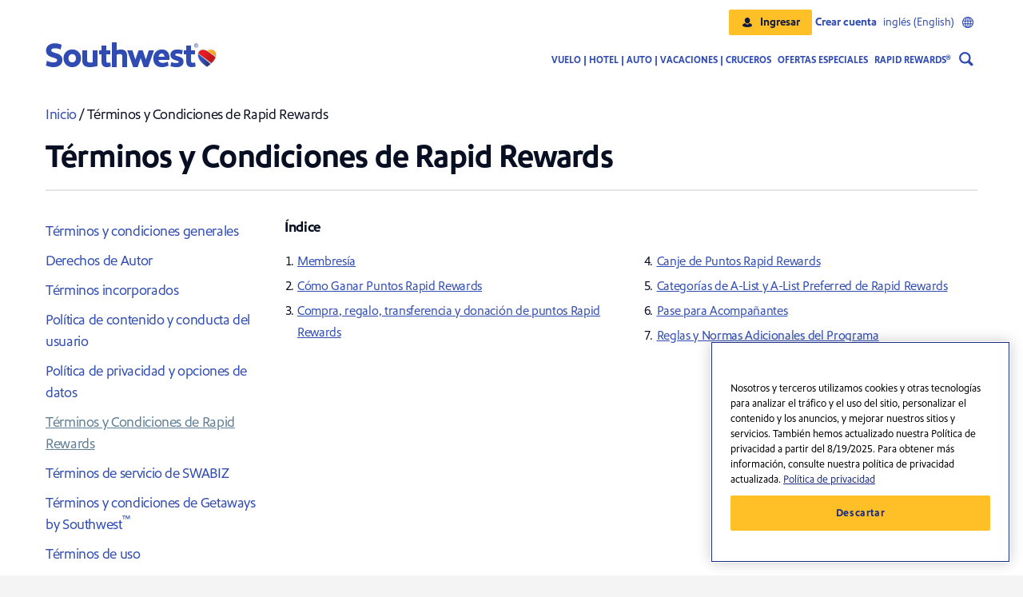

--- FILE ---
content_type: text/html;charset=UTF-8
request_url: https://espanol.southwest.com/about-southwest/terms-and-conditions/rapid-rewards/
body_size: 14269
content:
<!DOCTYPE html><html lang="es">
<head><script type="text/javascript" src="https://espanol.southwest.com/resources/033238ed21548ff55d184615dd91bee22130011c85bd8"></script><script type="text/javascript">
var swa = swa || {};
swa.geolocation="georegion=277,country_code=US,region_code=OH,city=COLUMBUS,dma=535,pmsa=,msa=1840,areacode=614,county=FRANKLIN,fips=39049,lat=39.9614,long=-82.9988,timezone=EST,zip=43085+43201-43207+43209-43224+43226-43232+43234-43236+43240+43251+43260+43266+43268+43270-43272+43279+43287+43291,continent=NA,asnum=16509,throughput=vhigh,bw=5000";
swa.inflight=false;
</script><script type="text/javascript" src="https://espanol.southwest.com/assets/app/scripts/swa-common.js"> </script>
             <script type="text/javascript" src="https://espanol.southwest.com/swa-resources/scripts/swa-di.js"> </script>
<meta http-equiv="Content-Type" content="text/html; charset=UTF-8">
<meta content="responsive" name="searchTag">
<title>Términos y Condiciones de Rapid Rewards | Southwest Airlines</title>
<meta property="og:title" content="Términos y Condiciones de Rapid Rewards | Southwest Airlines">
<meta name="twitter:title" content="Términos y Condiciones de Rapid Rewards | Southwest Airlines">
<meta content="website" property="og:type">
<meta property="og:url" content="https://espanol.southwest.com/about-southwest/terms-and-conditions/rapid-rewards/">
<link rel="canonical" href="https://espanol.southwest.com/about-southwest/terms-and-conditions/rapid-rewards/">
<meta name="description" content="Learn more about Southwest Airlines Rapid Rewards Terms and Conditions including earning, redeeming, and managing your points. ">
<meta property="og:description" content="Learn more about Southwest Airlines Rapid Rewards Terms and Conditions including earning, redeeming, and managing your points. ">
<meta name="twitter:description" content="Más información sobre los términos y condiciones de Rapid Rewards de Southwest Airlines, que incluye la ganancia, el canje y la administración de puntos. ">
<meta property="og:image" content="https://www.southwest.com/swa-resources/images/swa_og_heart_blue_bg.jpg">
<meta name="twitter:image" content="https://www.southwest.com/swa-resources/images/swa_og_heart_blue_bg.jpg">
<meta content="summary_large_image" name="twitter:card">
<meta property="og:site_name" content="Southwest Airlines">
<meta name="twitter:site" content="@SouthwestAir">
<meta name="twitter:creator" content="@SouthwestAir">
<script src="https://www.southwest.com/swa-resources/scripts/landing-pages/jquery-3.6.0.min.js" type="text/javascript"></script><script src="https://www.southwest.com/swa-resources/scripts/landing-pages/commonTop.js" type="text/javascript"></script><script src="https://www.southwest.com/swa-resources/scripts/motion-point/mp_linkcode.js" type="text/javascript"></script>
<noscript>
<meta content="0;url=https://espanol.southwest.com/html/errors/javascript_disabled.html" http-equiv="refresh">
</noscript>
<meta content="text/html;charset=utf-8" http-equiv="Content-Type">
<meta content="text/css" http-equiv="Content-Style-Type">
<meta content="width=device-width, initial-scale=1" name="viewport">
<link type="text/css" rel="stylesheet" href="https://espanol.southwest.com/swa-resources/app/styles/bootstrap_min.css">
<link rel="stylesheet" href="https://espanol.southwest.com/swa-resources/scripts/landing-pages/vendors/all_fontawesome.css">
<link href="https://espanol.southwest.com/swa-resources/styles/landing-pages/a11y.css" rel="stylesheet" type="text/css">
<style>
      .screenreader-only{border:0;clip:rect(1px,1px,1px,1px);height:1px;margin:-1px;overflow:hidden;padding:0;position:absolute;width:1px}
      .sw2 .swa-g-screen-reader-only{border:0;clip:rect(0,0,0,0);height:1px;margin:-1px;overflow:hidden;padding:0;position:absolute;width:1px} 
    </style>
<link href="https://espanol.southwest.com/swa-resources/styles/dotcom-landing-page-override.css" rel="stylesheet" type="text/css">
<link href="https://espanol.southwest.com/swa-resources/app/styles/swa-css-base.min.css" media="all" type="text/css" rel="stylesheet">
<link href="https://espanol.southwest.com/swa-resources/app/styles/swa-components.min.css" media="all" type="text/css" rel="stylesheet">
<script src="https://www.southwest.com/swa-resources/scripts/landing-pages/vendors/popper.min.js" type="text/javascript"></script><script src="https://www.southwest.com/swa-resources/scripts/landing-pages/vendors/bootstrap_min.js" type="text/javascript"></script><script src="https://www.southwest.com/swa-resources/scripts/landing-pages/vendors/all_fontawesome.js" type="text/javascript"></script>
<link href="https://www.southwest.com/favicon.ico" rel="shortcut icon">
<link href="https://www.southwest.com/favicon.ico" rel="icon">
<link type="text/css" rel="stylesheet" href="https://espanol.southwest.com/swa-resources/styles/landing-pages/terms-and-conditions.css">

<link rel="stylesheet" type="text/css" href="https://espanol.southwest.com/mp/custom_CSS/prod-mpCSS.css"/>
</head>
<body>
<div id="page">
<div id="page_content">
<div id="sw_main">
<script type="text/javascript" src="https://espanol.southwest.com/swa-resources/config/status.js"></script><script type="text/javascript" src="https://www.southwest.com/swa-resources/scripts/motion-point/mp_linkcode.js"></script><script type="text/javascript">            
      if (!MP)                
        var MP = {};            
        MP.UrlLang = 'es';            
        MP.SrcUrl = decodeURIComponent('https%3A%2F%2Fwww.southwest.com%2Fabout-southwest%2Fterms-and-conditions%2Frapid-rewards%2F');            
        MP.oSite = decodeURIComponent('https%3A%2F%2Fwww.southwest.com%2F');            
        MP.tSite = decodeURIComponent('https%3A%2F%2Fespanol.southwest.com%2F');            
        if (typeof MP.init === 'function')                
          MP.init();        
    </script><script type="text/javascript" src="https://espanol.southwest.com/swa-resources/scripts/analytics/analytics.js"></script><script type="text/javascript">
        var responseTimeout=responseTimeout || 8000;
    </script><script src="https://www.southwest.com/swa-resources/scripts/landing-pages/contentSwap.js"></script><script type="text/javascript" src="https://espanol.southwest.com/swa-ui/bootstrap/dotcom-landing-page/1/data.js"></script><script type="text/javascript" src="https://espanol.southwest.com/swa-ui/bootstrap/dotcom-landing-page/1/content/en.js"></script><script type="text/javascript" src="https://espanol.southwest.com/swa-ui/bootstrap/dotcom-landing-page/1/i18n/en.js"></script><script type="text/javascript" src="https://espanol.southwest.com/swa-ui/fm/dotcom-landing-page/v1/static/1/js/en.js"></script>
<link rel="stylesheet" href="https://espanol.southwest.com/swa-ui/fm/dotcom-landing-page/v1/static/1/css/app.css">
<div id="header" class="nextgen"></div>
<div id="sw_main_section">
<a name="content"></a>
</div>
</div>
<div class="swa-landing-page-content-detail" id="about-southwest-terms-and-conditions-rapid-rewards-index">
<div class="html-content"><section id="breadcrumb" class="container">
<div class="breadcrumb-style">
<p><a mptrans="aria-label" href="https://espanol.southwest.com/" aria-label="Southwest Airlines">Inicio</a> / Términos y Condiciones de Rapid Rewards</p>
</div>
</section></div>
<div class="html-content"><header id="top" class="container">
<h1>Términos y Condiciones de Rapid Rewards</h1>
<hr class="line-separater"/></header></div>
<div class="html-content"><div class="container">
<section class="row row-cols-2">
<div class="col-lg-3 col-md-5 col-sm-12 padding-top"><nav class="nav">
<ul class="nav-list-style">
<li class="nav-item"><a class="nav-link" href="https://espanol.southwest.com/about-southwest/terms-and-conditions/">Términos y condiciones generales</a></li>
<li class="nav-item"><a class="nav-link" href="https://espanol.southwest.com/about-southwest/terms-and-conditions/copyright-complaint/">Derechos de Autor</a></li>
<li class="nav-item"><a class="nav-link" href="https://espanol.southwest.com/about-southwest/terms-and-conditions/notice-of-incorporated-terms/">Términos incorporados</a></li>
<li class="nav-item"><a class="nav-link" href="https://espanol.southwest.com/about-southwest/terms-and-conditions/user-content-and-conduct-policy/">Política de contenido y conducta del usuario</a></li>
<li class="nav-item"><a class="nav-link" href="https://espanol.southwest.com/about-southwest/terms-and-conditions/privacy-policy/">Política de privacidad y opciones de datos</a></li>
<li class="nav-item"><a class="nav-link active" href="https://espanol.southwest.com/about-southwest/terms-and-conditions/rapid-rewards/" aria-current="page">Términos y Condiciones de Rapid Rewards</a></li>
<li class="nav-item"><a class="nav-link" href="https://espanol.southwest.com/about-southwest/terms-and-conditions/southwest-business-terms-of-service/">Términos de servicio de SWABIZ</a></li>
<li class="nav-item"><a class="nav-link" href="https://espanol.southwest.com/vacations/terms-and-conditions/">Términos y condiciones de Getaways by Southwest<sup>™</sup></a></li>
<li class="nav-item"><a class="nav-link" href="https://espanol.southwest.com/terms-and-conditions/southwest-app-terms-of-use/">Términos de uso</a></li>
<li class="nav-item"><a class="nav-link" href="https://espanol.southwest.com/about-southwest/terms-and-conditions/travel-agency-information/">Información sobre agencias de viajes</a></li>
<li class="nav-item"><a class="nav-link" href="https://espanol.southwest.com/about-southwest/terms-and-conditions/text-message-terms/">Términos de mensajes de texto</a></li>
<li class="nav-item"><a class="nav-link" href="https://espanol.southwest.com/about-southwest/careers-terms-and-conditions/">Términos y condiciones de empleos</a></li>
<li class="nav-item"><a class="nav-link" href="https://espanol.southwest.com/about-southwest/terms-and-conditions/mexican-privacy-policy/">Política de privacidad para México</a></li>
<li class="nav-item"><a class="nav-link" href="https://espanol.southwest.com/about-southwest/terms-and-conditions/southwesthotels-privacy-policy/">Política de privacidad de hoteles de Southwest</a></li>
</ul>
</nav><hr class="line-separater"/></div>
<!-- Index links -->
<div class="col-lg-9 col-md-7 col-sm-12 padding-top">
<div class="index-container">
<p><strong>Índice</strong></p>
<ol class="ol-container pl-3">
<li><a href="#membership">Membresía</a></li>
<li><a href="#earning">Cómo Ganar Puntos Rapid Rewards</a></li>
<li><a href="#buying">Compra, regalo, transferencia y donación de puntos Rapid Rewards</a></li>
<li><a href="#redeeming">Canje de Puntos Rapid Rewards</a></li>
<li><a href="#a-list">Categorías de A-List y A-List Preferred de Rapid Rewards</a></li>
<li><a href="#companion-pass">Pase para Acompañantes<sup></sup></a></li>
<li><a href="#additional-rules">Reglas y Normas Adicionales del Programa</a></li>
</ol>
</div>
</div>
</section>
</div></div>
<div class="html-content"><!-- RR Terms and Conditions main copy -->
<div class="container">
<section class="row">
<div class="col-sm-12"><a mptrans="aria-label" class="back-top" href="#top" aria-label="ir arriba">Volver arriba</a>
<p>Rapid Rewards<sup>®</sup> es un programa de recompensas ofrecido por Southwest Airlines<sup>®</sup> Co. para los Clientes de Southwest Airlines. A los fines del presente reglamento (en adelante "reglas del programa" o "reglas") de Membresía, los términos "Southwest<sup>®</sup>,"nosotros" y "nuestro" se refieren a Southwest Airlines Co., y el término "el programa" se refiere al programa Rapid Rewards. Los términos "Miembro", "Miembros", "usted" y "su" se aplican a usted como Miembro de Rapid Rewards, el término "Cuenta" se refiere a su cuenta de Membresía de Rapid Rewards, y el término "puntos" se refiere a sus Puntos Rapid Rewards. El término "año calendario" se refiere al plazo desde el 1 de enero al 31 de diciembre de cada año. Southwest se reserva el derecho de modificar, suspender, cancelar o cambiar el programa y/o las reglas del programa en cualquier momento sin previo aviso. Southwest se reserva el derecho de finalizar el programa con un aviso previo de seis meses. Los Miembros no adquieren derechos de propiedad sobre los puntos y las recompensas acumulados. Al inscribirse y/o participar en Rapid Rewards, usted acepta cumplir este reglamento.</p>
<p>Southwest se reserva el derecho de modificar, suspender, cancelar o cambiar el programa y/o las reglas del programa en cualquier momento sin previo aviso. Southwest se reserva el derecho de finalizar el programa con un aviso previo de seis meses. Los Miembros no adquieren derechos de propiedad sobre los puntos y las recompensas acumulados. Al inscribirse y/o participar en Rapid Rewards, usted acepta cumplir este reglamento.</p>
<p>Los viajes de recompensa completados por los miembros y, si corresponde, un acompañante, están sujetos a impuestos, tasas y otros cargos impuestos por el gobierno o el aeropuerto desde $5.60 por viaje de ida. Las reservaciones hechas con Efectivo + puntos del Miembro también están sujetas a impuestos, tasas y otros cargos impuestos por el gobierno o el aeropuerto desde $5.60 por vuelo de ida.&nbsp;<strong>Los impuestos, las tasas y los otros cargos aplicables impuestos por el gobierno o el aeropuerto pueden variar significativamente según su destino de llegada y salida</strong>.&nbsp;El pago de cualquier impuesto, tasa y otros cargos impuestos por el gobierno o el aeropuerto es responsabilidad del Pasajero y se debe realizar al momento de reservar el viaje de recompensa. En algunos casos, es posible que el gobierno decida cobrar los cargos directamente al Pasajero.</p>
<p>Para obtener información sobre cómo Southwest recopila, utiliza y comparte la información que usted proporciona al convertirse en Miembro, actualizar su perfil o preferencias o saber cómo ganar o canjear puntos, consulte nuestra  <a href="https://espanol.southwest.com/about-southwest/terms-and-conditions/privacy-policy/?clk=RRTERMS_PRIVACYPOLICY"><strong>política de privacidad</strong></a>.&nbsp;</p>
<p>Southwest no se responsabiliza por el acceso no autorizado a la cuenta de un Miembro y no reemplazará puntos robados.</p>
<p>Al inscribirse en Rapid Rewards, usted confirma y manifiesta que usted es el miembro o que, si el miembro es un menor de edad, usted es el padre o tutor legal del niño. Si usted es el padre o tutor legal del niño, también confirma y manifiesta que usted, y no el niño, proporciona la información del niño a Southwest.</p>
<a mptrans="aria-label" class="back-top" href="#top" aria-label="ir arriba">Volver arriba</a>
<h2 id="membership">Membresía</h2>
<p>La Membresía en el Programa Rapid Rewards es otorgada por Southwest y es sólo para viajeros individuales. Las personas deben inscribirse por separado y no pueden combinar ni hacer un fondo común de puntos con otros Miembros. A menos que Southwest lo autorice específicamente, las corporaciones, grupos y otras entidades no pueden inscribirse como Miembros.</p>
<p>Hay un límite de una cuenta por Miembro. Los Miembros deben proporcionar un nombre legal que coincida con su identificación con foto emitida por el gobierno, dirección, número de teléfono, dirección de email válida, sexo y fecha de nacimiento. La información específica de la cuenta se enviará por email a la dirección de email principal en la cuenta de Rapid Rewards del miembro.</p>
<p>Los Miembros son responsables de notificar a Southwest cualquier cambio de nombre, dirección de email o dirección física de inmediato. Las solicitudes de cambio de nombre deben enviarse por escrito. Los Miembros pueden solicitar un cambio de nombre contactándonos a través de Southwest.com o por correo postal a Rapid Rewards, P.O. Box 36657, Dallas, Texas 75235. La solicitud por escrito debe incluir la información de contacto actual del miembro (nombre, dirección, número de teléfono y dirección de email, si corresponde), el número de cuenta de Rapid Rewards, junto con fotocopias de documentación legal (por ejemplo, identificación con foto emitida por el gobierno anterior y nueva identificación con foto emitida por el gobierno, licencia de matrimonio, decreto de divorcio, etc.) y una carta informal que conste su nombre legal. Se pueden hacer cambios a la dirección de email y dirección física en <strong>Southwest.com</strong><sup>®</sup> luego de ingresar en la cuenta.</p>
<p>Los puntos no vencen. Si un Miembro cierra su cuenta, perderá los puntos en su cuenta.</p>
<p>Toda la actividad de cuentas y las cuentas del Programa Rapid Rewards están sujetas a la revisión y el ajuste por parte de Southwest en cualquier momento y sin previo aviso a los Miembros para garantizar el cumplimiento de las reglas aplicables. Cualquier presunto fraude, tergiversación, uso indebido, abuso o violación de las reglas aplicables, que incluyen, entre otros, Contratos de Transporte, tarifas, las reglas del programa, las reglas y normas de nuestros socios de Rapid Rewards y los requisitos de calificación y beneficios correspondientes al estatus de A-List y A-List Preferred y Pases para Acompañantes pueden generar (a) la cancelación de la cuenta del Miembro y las reservaciones asociadas a esta, (b) la pérdida de (1) puntos acumulados en la cuenta del Miembro, (2) estatus de A-List o A-List Preferred (si corresponde), (3) calificación de Pase para Acompañantes (si corresponde), (4) recompensas o incentivos promocionales y/o (c) una demora o suspensión del procesamiento de los puntos y los informes y el canje de puntos, beneficios por estatus, recompensas e incentivos promocionales.</p>
<a mptrans="aria-label" class="back-top" href="#top" aria-label="ir arriba">Volver arriba</a>
<h2 id="earning">Cómo Ganar Puntos Rapid Rewards</h2>
<p>Se pueden ganar puntos: (a) al completar vuelos que califican operados por Southwest, (b) al realizar compras elegibles con nuestros socios Rapid Rewards o (c) al realizar reservaciones de vacaciones de Getaways by Southwest<sup>™</sup>. Los Vuelos que califican son vuelos operados por Southwest Airlines<sup>®</sup> pagados en su totalidad con dólares, Southwest LUV Vouchers<sup>™</sup>, tarjetas de regalo, créditos de viajes vacacionales o créditos de vuelos, o que se paguen con Efectivo + puntos. NOTA: En las reservaciones con Efectivo + puntos, sólo se obtienen puntos por la parte de la tarifa base que se pague con dólares. Los vuelos que califican no incluyen vuelos de recompensa, vuelos chárter, viajes no facturados y viajes del Pase para Acompañantes. Puede aplicarse el reglamento sobre transacciones de nuestros socios de Rapid Rewards, que incluye, entre otros, ajustes por devoluciones o cancelaciones de compras que califican y la conducta repetitiva de devolver productos luego de la acreditación de puntos en una cuenta.</p>
<p>Para ganar puntos por cada Vuelo que califica, el Miembro debe proporcionar su Número de Cuenta Rapid Rewards al hacer la reservación o antes de que comience el viaje.</p>
<p>Los Miembros que no hayan proporcionado su número de cuenta pueden solicitar puntos por Vuelos que califican hasta 12 meses después del Vuelo que califica en Southwest.com<sup>®</sup>.</p>
<p>La cantidad real de puntos ganados por cada Vuelo individual que califica se calcula una vez completado todo el boleto y (a excepción del viaje en grupo y las reservaciones de vacaciones de Getaways by Southwest<sup>™</sup>) se basa en el monto final en dólares pagado por la tarifa base, el producto de tarifa comprado para tal Vuelo que califica y el estatus del nivel del Miembro (si corresponde).</p>
<p>En el caso de viajes en grupo, el Acuerdo de Viaje en Grupo indicará la cantidad de puntos por vuelo de ida que podrá ganar un Miembro cuando proporcione su número de cuenta Rapid Rewards antes del inicio del viaje.</p>
<p>Para Getaways by Southwest<sup>™</sup>, cada reservación de vacaciones acumulará puntos a una tasa fija (establecida por Southwest a su entera discreción) multiplicada por el monto en dólares del precio base total de todos los componentes elegibles de la reservación de vacaciones, sin incluir impuestos, tarifas, pagos posteriores ni cargos de viaje opcionales. El número total de puntos acumulados se dividirá lo más equitativamente posible entre todas las personas que reserven las vacaciones (no incluye bebé en brazos). El Miembro de Rapid Rewards debe haber asociado su número de Rapid Rewards con su reservación de vacaciones, o debe solicitar su parte de los puntos acumulados a más tardar 12 meses después de completar su reservación de vacaciones. Cualquier parte de los puntos no asociados a un número de Rapid Rewards se perderá 12 meses después de completar la reservación de vacaciones y <strong>no</strong> se redistribuirá a otras personas en la reservación que sí ingresaron su número de Rapid Rewards. Los puntos solo se acumularán por los componentes elegibles y completados de la reservación, y se utilizará el monto final en dólares del precio base total de los componentes elegibles (vuelos, hotel, alquiler de auto y traslado al aeropuerto) multiplicado por la tarifa establecida de Southwest. Los puntos obtenidos en una reservación de vacaciones Getaways by Southwest<sup>™</sup> suman para el estatus del nivel de un Miembro de Rapid Rewards, pero no suman para el estatus del Pase para Acompañantes. Las personas que tengan estatus del nivel mientras viajan con su reservación de Getaways también acumularán Puntos Rapid Rewards de bonificación por su parte de los puntos de reservación de Getaways acumulados en función de su estatus del nivel.</p>
<p>Para el transporte entre compañías, la cantidad de puntos obtenidos por cada vuelo calificado individual se basa en la distancia recorrida y los puntos se contabilizan dentro de los ocho días posteriores a que se vuela el segmento operado por Southwest Airlines de tu itinerario. Las distancias las determina Southwest Airlines a su total y absoluta discreción.</p>
<p>Las tasas y los impuestos del gobierno de los Estados Unidos y los gobiernos extranjeros, que incluyen los Cargos por Uso de Instalaciones (PFC) del aeropuerto, las tasas federales por segmento, el cargo de seguridad del 11 de septiembre impuesto por el gobierno, y otras tasas e impuestos no son elegibles para ganar puntos. Los viajes no facturados, los viajes de recompensa, los pases electrónicos y los viajes del Pase para Acompañantes no son elegibles para ganar puntos.</p>
<p>NOTA: Si se compra un boleto que combina diferentes tipos de tarifas (por ejemplo, Choice Extra para el segmento de ida y Basic para el segmento de regreso), la cantidad de puntos ganados se calculará multiplicando la tarifa base de cada segmento por la cantidad correspondiente de puntos por dólar de cada producto de tarifa.</p>
<p><a mptrans="aria-label" class="back-top" href="#top" aria-label="ir arriba">Volver arriba</a></p>
<h2 id="buying">Compra, regalo, transferencia y donación de puntos Rapid Rewards</h2>
<p>Los Miembros pueden comprar puntos para uso personal o como regalo. Las compras de puntos deben pagarse con tarjeta de crédito y se pueden hacer por Internet en Southwest.com. Los puntos se ofrecerán en bloques de 1,000 durante el período de la promoción y en bloques de 500 cuando termine la promoción, con una compra mínima de 2,000 puntos y un máximo diario de 60,000 puntos que combinan compras para uso personal y regalo. El valor de los puntos se mencionará en dólares estadounidenses ("USD") y todas las transacciones se realizarán en USD. El resumen de precios puede diferir del que se le cobra a un Miembro debido al tipo de cambio o las comisiones por cambio de divisas asociadas a las compras realizadas con una tarjeta de crédito emitida por un banco extranjero.</p>
<p>Los Puntos se pueden comprar como regalo y obsequiar a Miembros de Rapid Rewards existentes o a personas que aún no son Miembros de Rapid Rewards. Quienes no son Miembros de Rapid Rewards deben inscribirse en Rapid Rewards para reclamar sus puntos. Los puntos regalados se deben reclamar dentro de los 12 meses a partir de la compra. Los puntos no reclamados se perderán.</p>
<p>Los Miembros pueden transferir puntos a otros Miembros o a una organización benéfica preseleccionada por Southwest con una cuenta Rapid Rewards activa. Los costos para transferir puntos a otro Miembro se deben pagar con una tarjeta de crédito y las transferencias se pueden hacer en Southwest.com. Los puntos se pueden transferir en bloques de 1,000 durante el período de la promoción y en bloques de 500 cuando termine la promoción, con una transferencia mínima de 2,000 puntos y un máximo diario de 60,000 puntos. El valor de los puntos se mencionará en USD y todas las transacciones se realizarán en USD. El resumen de precios puede diferir del que se le cobra a un Miembro debido al tipo de cambio o las comisiones por cambio de divisas asociadas a las compras realizadas con una tarjeta de crédito emitida por un banco extranjero. Los puntos no pueden transferirse a la condición de un Miembro o como parte de pago, herencia o testamento. En el caso de que una cuenta se cierre por fallecimiento del Miembro, los puntos se perderán.</p>
<p>Los Miembros pueden donar puntos únicamente a organizaciones benéficas preseleccionadas por Southwest y ninguna otra organización benéfica podrá recibir donaciones mediante este programa. La cantidad de puntos donados a una organización benéfica se descontará de la cuenta del Miembro donante. Los Miembros deben seleccionar afirmativamente la organización benéfica que recibirá una donación de puntos desde el menú de opciones proporcionado en una página de internet de Southwest. A menos que Southwest y una organización benéfica anuncien lo contrario de manera conjunta, ninguna porción del precio de compra que un Pasajero paga por un boleto se destinará a ninguna organización benéfica ni generará puntos automáticamente para ninguna organización benéfica, incluso para aquellas preseleccionadas por Southwest como elegibles para participar en el programa.</p>
<p>Southwest se reserva el derecho a modificar las organizaciones benéficas que son elegibles para participar en el programa en cualquier momento y sin previo aviso. Southwest no asume ninguna representación de las consecuencias fiscales de una donación de puntos. Los Miembros deben buscar asesoramiento sobre las consecuencias fiscales de la donación de puntos a una organización benéfica a través del programa. Las organizaciones benéficas que reciban puntos a través del programa no adquieren derechos de propiedad sobre las recompensas y los puntos acumulados. Southwest no asume responsabilidad por los productos y servicios ofrecidos por las organizaciones benéficas participantes. Southwest no respalda, explícita o implícitamente, ningún producto, servicio, compañía, opinión o posición política de ninguna de las organizaciones benéficas participantes ni de sus afiliadas.</p>
<p><a mptrans="aria-label" class="back-top" href="#top" aria-label="ir arriba">Volver arriba</a></p>
<h2 id="redeeming">Canje de Puntos Rapid Rewards</h2>
<p>Los puntos pueden canjearse por cualquier asiento disponible en cualquier vuelo de Southwest o por cualquier producto o servicio aprobado por Southwest. La cantidad de puntos requerida para canjear por vuelos de recompensa puede variar en base al destino, horario, día de viaje, demanda, clase de tarifa, tarifa de canje de puntos y otros factores. La cantidad de puntos requerida para un canje aparecerá en la página de Internet de Southwest.</p>
<p>La cantidad de puntos necesarios para pagar con Efectivo + puntos puede variar según el destino, el horario, el día del viaje, la demanda, el tipo de tarifa, la tarifa de canje de puntos y otros factores, y está sujeta a cambios en cualquier momento hasta que se confirme la reservación. La cantidad y el valor de los puntos disponibles para canjear en reservaciones con Efectivo + puntos aparecerá en la página de Internet de Southwest.</p>
<p>Los Miembros pueden usar sus puntos para comprar asientos para ellos o para otras personas. Sin embargo, el Miembro será el único responsable de realizar cualquier cambio al itinerario después de reservar. Un Pasajero que viaja con un boleto con puntos de la cuenta de otro Miembro no podrá realizar cambios al itinerario. El Pasajero debe comunicarse con el Miembro para que realice los cambios necesarios.</p>
<p>La cantidad de puntos necesarios para comprar un vuelo de recompensa está sujeta a cambios en cualquier momento hasta que se confirma la reservación. Además, cualquier cambio en el itinerario después de la reservación inicial puede cambiar la cantidad de puntos necesarios para comprar el vuelo de recompensa.</p>
<p>Las tarifas especiales, como las tarifas para militares y del gobierno, no son elegibles para comprar con puntos. Otros viajes no elegibles para comprar con puntos incluyen, entre otros, vuelos chárter, viajes en grupos, reservaciones de vacaciones de Getaways by Southwest<sup>™</sup>, viajes con cargos por servicios, viajes con tarifa reducida, canjes y vuelos que no se compren directamente a través de Southwest Airlines.</p>
<p>Las tarifas especiales, como las tarifas para militares y del gobierno, no son elegibles para reservaciones con Efectivo + puntos. Otros viajes no elegibles para comprar con Efectivo + Puntos incluyen, entre otros, vuelos chárter, viajes en grupos, reservaciones de vacaciones de Getaways by Southwest<sup>™</sup>, viajes con cargos por servicios, viajes con tarifa reducida, canjes, y viajes comprados a través de un agente de viajes.</p>
<p><a mptrans="aria-label" class="back-top" href="#top" aria-label="ir arriba">Volver arriba</a></p>
<h2 id="a-list">Categorías de A-List y A-List Preferred de Rapid Rewards</h2>
<p>Un Miembro que vuele 20 segmentos de vuelos de ida que califiquen o gane 35,000 puntos que califiquen para niveles en un año calendario calificará para la categoría A-List, y un Miembro que vuele 40 segmentos de vuelos de ida que califiquen o gane 70,000 puntos que califiquen para niveles en un año calendario calificará para la categoría A-List Preferred.</p>
<p>Un segmento de vuelo de ida que califica se define como un vuelo de ida operado por Southwest desde una ciudad de origen hacia una ciudad de destino, incluidas todas las escalas intermedias y/o conexiones en Southwest, sin incluir vuelos de recompensa, vuelos chárter, viajes no facturados y viajes del Pase para Acompañantes. Los puntos que califican para niveles se ganan a través de viajes completados en vuelos que califican o el uso de la tarjeta de crédito Priority Rapid Rewards, la tarjeta de crédito Premier Rapid Rewards, la tarjeta de crédito Premier Business Rapid Rewards o la tarjeta de crédito Performance Business Rapid Rewards de Chase. Los puntos que califican para niveles ganados durante un ciclo de facturación en una tarjeta de crédito Priority o Premier Southwest Rapid Rewards de Chase no están disponibles para calificar para beneficios como los estatus de A-List y A-List Preferred hasta que se contabilicen en su resumen de facturación y se acrediten en su cuenta de Rapid Rewards. Los siguientes artículos no se tendrán en cuenta para calificar para la categoría de A-List o A-List Preferred: puntos ganados por inscripción en el programa Rapid Rewards; vuelos de recompensa Rapid Rewards; viajes de Pase para Acompañante Rapid Rewards; puntos de socios de Rapid Rewards, excepto ciertos puntos que califican para niveles ganados con la tarjeta de crédito Southwest Rapid Rewards Priority, la tarjeta de crédito Premier Rapid Rewards, la tarjeta de crédito Premier Business Rapid Rewards o las tarjetas de crédito Performance Business Rapid Rewards de Chase (según las reglas que se describen a continuación); puntos de tarjeta de débito Rapid Rewards; puntos extra, a menos que se designen específicamente como elegibles; escalas en ciudades intermedias en vuelos de conexión o directos; y vuelos chárter. Los Miembros que completen viajes en vuelos pagados con Efectivo + puntos obtendrán puntos que califiquen para niveles por la parte de la tarifa base que se pague con dólares. Los puntos que califican para niveles no se pueden canjear por viajes en Southwest o a través del sitio "Más Recompensas".</p>
<p>La calificación de A-List y A-List Preferred se basa en un año calendario. Una vez que haya alcanzado el estatus de A-List o A-List Preferred, el Miembro podrá comenzar a disfrutar los beneficios para lo que resta del año calendario y el año calendario siguiente. El Miembro mantendrá su estatus de A-List o A-List Preferred durante el resto del año calendario en que obtuvo el estatus y durante todo el año calendario inmediatamente posterior. Para continuar recibiendo los beneficios de niveles de A-List o A-List Preferred, el Miembro debe volver a calificar cada año calendario. Los Miembros sólo pueden conservar una Membresía de A-List de Rapid Rewards durante un año calendario, independientemente de cuántos vuelos (más de 20 vuelos de ida calificados) se tomen o cuántos puntos (más de 35,000 puntos que califican para niveles) se ganen.</p>
<p><strong><span class="TextRun  BCX0 SCXP121010871" lang="EN-US" xml:lang="EN-US" data-scheme-color="@FF0000,," data-usefontface="false" data-contrast="none"><span class="NormalTextRun  BCX0 SCXP121010871">Vuelos anteriores a </span></span><span class="TextRun  BCX0 SCXP121010871" lang="EN-US" xml:lang="EN-US" data-scheme-color="@FF0000,," data-usefontface="false" data-contrast="none"><span class="ContextualSpellingAndGrammarErrorZoomed  BCX0 SCXP121010871">enero</span></span><span class="TextRun  BCX0 SCXP121010871" lang="EN-US" xml:lang="EN-US" data-scheme-color="@FF0000,," data-usefontface="false" data-contrast="none"><span class="NormalTextRun  BCX0 SCXP121010871"> 26, 2026:</span></span></strong><br />Una vez que un Miembro califica para la categoría de A-List o A-List Preferred, Southwest reservará automáticamente una ubicación de embarque para el Miembro y todos los Pasajeros incluidos en una reservación de dicho Miembro 36 horas antes de cada uno de los vuelos de Southwest confirmados por el Miembro ("embarque prioritario"), a menos que aplique alguno de los siguientes:</p>
<ul>
<li>La reservación se realiza o cambia menos de 36 horas antes de la salida programada original.</li>
<li>El número de cuenta Rapid Rewards del Miembro no se guardó en la reservación al menos 36 horas antes del check-in.</li>
<li>La reservación es de un itinerario de viaje en grupo con un Miembro de A-List o A-List Preferred. Sólo los Miembros de A-List y A-List Preferred recibirán embarque prioritario.</li>
<li>Uno o más Pasajeros viajan en lista de espera en un vuelo diferente al confirmado originalmente.</li>
<li>El vuelo se completa después de la fecha de vencimiento de la categoría de A-List o A-List Preferred de un Miembro.</li>
<li>Operaciones irregulares, que pueden afectar los beneficios de la Membresía de A-List o A-List Preferred.</li>
</ul>
<p>Aunque las posiciones de embarque ya estarán reservadas, todos los Pasajeros en la reservación deben hacer check-in dentro de las 24 horas de la salida programada originalmente para obtener sus pases para abordar.</p>
<p>Asiento en lista de espera para el mismo día: para obtener más información acerca del asiento en lista de espera para el mismo día, visite nuestro <a href="https://espanol-support.southwest.com/helpcenter/s/article/What-is-same-day-standby?clk=RRTERMS_HELPCENTER" target="_self"><strong>Centro de ayuda</strong></a>.</p>
<p><a mptrans="aria-label" class="back-top" href="#top" aria-label="ir arriba">Volver arriba</a></p>
<h2 id="rr-credit-card">Tarjeta Rapid Rewards</h2>
<p>Los puntos que califican para niveles (TQP) se ganan a través de vuelos facturados reservados en Southwest Airlines<sup>®</sup> o cuando el cliente, o un usuario autorizado, utiliza la tarjeta de crédito Southwest Rapid Rewards<sup>®</sup> de Chase para realizar compras de productos y servicios, menos devoluciones o reembolsos. (El Cliente ganará 1,500 TQP por cada $5,000 en compras al año. "Al año" hace referencia a la fecha del año de apertura de la cuenta hasta el primer estado de cuenta de diciembre de ese mismo año, y a 12 ciclos de facturación desde la fecha del estado de cuenta de diciembre hasta la fecha del estado de cuenta del diciembre siguiente). Los TQP ganados durante un ciclo de facturación con una tarjeta de crédito Southwest Rapid Rewards de Chase no estarán disponibles para calificar para los beneficios de A-List y A-List Preferred hasta que no se contabilicen en su cuenta de Rapid Rewards. Los siguientes artículos no se tendrán en cuenta para calificar para el estatus de A-List o A-List Preferred: puntos ganados por la inscripción en el Programa Rapid Rewards; vuelos de recompensa de Rapid Rewards; vuelos del Pase para Acompañantes de Rapid Rewards; puntos de socios de Rapid Rewards, excepto TQP ganados con tarjetas de crédito Southwest Rapid Rewards® de Chase elegibles; puntos Rapid Rewards extra, a menos que se designen específicamente como tal; viajes no facturados, a menos que se designen específicamente como elegibles; escalas en ciudades intermedias en vuelos de conexión o directos y vuelos chárter. Los TQP no se pueden canjear por viajes en Southwest<sup>®</sup> o a través del sitio "Más Recompensas". Tarjetas de crédito elegibles: tarjeta de crédito Premier Rapid Rewards de Southwest.</p>
<p>Los puntos que califican para niveles (TQP) se ganan por vuelos facturados reservados a través de Southwest Airlines<sup>®</sup> o cuando el Cliente, o un empleado, utiliza la tarjeta de crédito Southwest Rapid Rewards<sup>®</sup> de Chase elegible para realizar compras de productos y servicios, menos las devoluciones o reembolsos. (El Cliente ganará 2,000 TQP por cada $5,000 en compras al año. "Al año" hace referencia a la fecha del año de apertura de la cuenta hasta el primer estado de cuenta de diciembre de ese mismo año, y a 12 ciclos de facturación desde la fecha del estado de cuenta de diciembre hasta la fecha del estado de cuenta del diciembre siguiente). Los TQP ganados durante un ciclo de facturación con una tarjeta de crédito Southwest Rapid Rewards de Chase no estarán disponibles para calificar para los beneficios de A-List y A-List Preferred hasta que no se contabilicen en su cuenta de Rapid Rewards. Los siguientes artículos no se tendrán en cuenta para calificar para el estatus de A-List o A-List Preferred: puntos ganados por la inscripción en el Programa Rapid Rewards; vuelos de recompensa de Rapid Rewards; vuelos del Pase para Acompañantes de Rapid Rewards; puntos de socios de Rapid Rewards, excepto TQP ganados con tarjetas de crédito Southwest Rapid Rewards® de Chase elegibles; puntos Rapid Rewards extra, a menos que se designen específicamente como tal; viajes no facturados, a menos que se designen específicamente como elegibles; escalas en ciudades intermedias en vuelos de conexión o directos y vuelos chárter. Los TQP no se pueden canjear por viajes en Southwest<sup>®</sup> o a través del sitio "Más Recompensas". Tarjetas de crédito elegibles: tarjeta de crédito Premier Business Rapid Rewards de Southwest.</p>
<p>Los puntos que califican para niveles (TQP) se ganan a través de vuelos facturados reservados en Southwest Airlines<sup>®</sup> o cuando tú, un usuario autorizado o un empleado, utiliza la tarjeta de crédito Southwest Rapid Rewards<sup>®</sup> elegible de Chase para realizar compras de productos y servicios, menos devoluciones o reembolsos. (El Cliente ganará 2,500 TQP por cada $5,000 en compras al año. "Al año" hace referencia a la fecha del año de apertura de la cuenta hasta el primer estado de cuenta de diciembre de ese mismo año, y a 12 ciclos de facturación desde la fecha del estado de cuenta de diciembre hasta la fecha del estado de cuenta del diciembre siguiente). Los TQP ganados durante un ciclo de facturación con una tarjeta de crédito Southwest Rapid Rewards de Chase no estarán disponibles para calificar para los beneficios de A-List y A-List Preferred hasta que no se contabilicen en su cuenta de Rapid Rewards. Los siguientes artículos no se tendrán en cuenta para calificar para el estatus de A-List o A-List Preferred: puntos ganados por la inscripción en el Programa Rapid Rewards; vuelos de recompensa de Rapid Rewards; vuelos del Pase para Acompañantes<sup></sup> de Rapid Rewards; puntos de socios de Rapid Rewards, excepto TQP ganados con tarjetas de crédito Southwest Rapid Rewards® de Chase elegibles; puntos de tarjetas de débito Rapid Rewards; puntos Rapid Rewards extra, a menos que se designen específicamente como tal; viajes no facturados, a menos que se designen específicamente como elegibles; escalas en ciudades intermedias en vuelos de conexión o directos y vuelos chárter. Los TQP no se pueden canjear por viajes en Southwest<sup>®</sup> o a través del sitio "Más Recompensas". Tarjetas de crédito elegibles: tarjeta de crédito Southwest Rapid Rewards Priority o tarjeta de crédito Southwest Rapid Rewards Performance Business.</p>
<p style="font-size: 0.9rem;">Las tarjetas de crédito Rapid Rewards<sup>®</sup> de Southwest son emitidas por JPMorgan Chase Bank, N.A., miembro de la FDIC</p>
<p><a mptrans="aria-label" class="back-top" href="#top" aria-label="ir arriba">Volver arriba</a></p>
<h2 id="companion-pass">Pase para Acompañantes<sup></sup></h2>
<p>Los Miembros que ganen 135,000 puntos que califican para el Pase para Acompañantes o completen 100 segmentos de vuelo de ida que califican por año calendario calificarán para el Pase para Acompañantes. Los puntos que califican para el Pase para Acompañantes se ganan a partir de segmentos de vuelo de ida que califican operados por Southwest Airlines, puntos de tarjetas de crédito y tarjeta de débito Rapid Rewards de Southwest, y puntos base ganados con socios de Rapid Rewards. Los puntos ganados durante un ciclo de facturación con una tarjeta de crédito Southwest Rapid Rewards de Chase no están disponibles para el canje ni califican para un estatus del Pase para Acompañantes hasta que se contabilicen en su resumen de facturación y se acrediten en su cuenta de Rapid Rewards. Los puntos ganados durante un ciclo de facturación de una tarjeta de débito Southwest Rapid Rewards&nbsp; no están disponibles para el canje o calificación para el estatus del Pase para Acompañantes hasta tanto se contabilicen en el resumen de facturación y se acrediten a la cuenta de Rapid Rewards. Sólo los puntos contabilizados en sus resúmenes de facturación y acreditados en su cuenta de Rapid Rewards durante el mismo año calendario están disponibles para calificar para el estatus del Pase para Acompañantes. Lo siguiente no se tiene en cuenta como puntos que califican para un Pase para Acompañantes: puntos comprados; puntos transferidos entre Miembros; puntos transferidos de programas de socios, e-Rewards<sup>®</sup>, Valued Opinions y Diners Club<sup>®</sup>; vuelos de recompensa de Rapid Rewards; puntos ganados a partir de la inscripción en el programa Rapid Rewards; bonificaciones de nivel; puntos extra de vuelos; puntos extra de promociones (a excepción de las tarjetas de crédito de Rapid Rewards y la promoción Recomienda a una Compañía de Southwest Business); puntos transferidos desde Chase Ultimate Rewards; puntos que califican para niveles promocionales comprados; puntos ganados por reservaciones de vacaciones Getaways by Southwest<sup>™</sup>; y bonificaciones de Socios (a excepción de las tarjetas de crédito Rapid Rewards de Chase). Los Miembros que completen viajes pagados con Efectivo + puntos obtendrán puntos que califican para el Pase para Acompañantes por la parte de la tarifa base que se pague con dólares. No se otorgarán puntos ni puntos que califican para niveles o el Pase para Acompañantes por vuelos completados por el Acompañante cuando viaje en una reservación del Pase para Acompañantes.</p>
<p>El Pase para Acompañantes permite a los Miembros designar a una persona para viajar con el Miembro (dicha persona designada se denomina el "Acompañante") en vuelos de Southwest comprados por el Miembro y completados durante el período de validez del Pase para Acompañantes. Las reservaciones del Acompañante se deben hacer a través de Southwest. La reservación para un Acompañante no se considera un vuelo comprado y, por lo tanto, no se puede realizar la reservación de otro Pase para Acompañantes a partir de este vuelo. Se pueden agregar Pases para Acompañantes a los viajes reservados con Efectivo + puntos como forma de pago. Los Pases para Acompañantes no se pueden agregar a viajes reservados a través de Southwest Vacations, Getaways by Southwest<sup>™</sup>, viajes en grupo, vuelos chárter, itinerarios interlíneas o viajes no facturados.</p>
<p>El Miembro primero debe reservar y comprar su vuelo y luego reservar el vuelo del acompañante a través de Southwest al elegir la opción de reserva del Pase para Acompañantes de Rapid Rewards en Southwest.com, o llamando a nuestro número de reservaciones sin cargo, <strong>1-800-248-4377</strong>, informando al Representante de Clientes que se usará un Pase para Acompañantes de Rapid Rewards. El miembro y el acompañante deben tener una reservación para los mismos vuelos y las mismas fechas. Si el boleto del Miembro se cancela, también se cancelará el boleto del Acompañante. Si el Miembro cambia su boleto, el Miembro también debe cambiar el boleto del Acompañante para que coincida con los cambios del boleto del Miembro o el boleto del Acompañante se cancelará. Si el Acompañante no va a viajar con el Miembro, la reservación del Acompañante se cancelará. El Miembro y el Acompañante deben hacer el check-in juntos y, si se les solicita, presentar la documentación del Pase para Acompañantes en el mostrador de boletos de Southwest Airlines, el puesto de Maleteros (donde esté disponible) o la puerta de salida para que el Acompañante pueda viajar. Se debe presentar una identificación con foto válida del miembro y el acompañante. El miembro y el acompañante deben abordar con su grupo asignado. <span class="TextRun  BCX0 SCXP142497146" lang="EN-US" xml:lang="EN-US" data-scheme-color="@FF0000,," data-usefontface="true" data-contrast="none"><span class="NormalTextRun  BCX0 SCXP142497146">Vuelos anteriores al 26 de enero de 2026:</span></span> después de hacer check-in, el Miembro y el Acompañante recibirán posiciones de embarque en orden secuencial a menos que el Miembro haya comprado una tarifa Choice Extra o Mejor embarque, haya agregado al Acompañante después de que se le haya asignado una posición de embarque, haya cambiado un vuelo el día del viaje o se haya visto afectado por la demora o la cancelación de un vuelo; en estos casos, el Miembro y el Acompañante no recibirán posiciones de embarque en orden secuencial. Para otras tarifas, sólo el Miembro recibirá una posición de embarque A1-A15 y el Acompañante recibirá una posición de embarque con base en el caso que corresponda: horario de check-in, estatus de A-List o A-List Preferred o check-in temprano EarlyBird Check-In.</p>
<p>La calificación del Pase para Acompañantes se basará en un año calendario a menos que Southwest establezca lo contrario por escrito. Una vez obtenido el Pase para Acompañantes, el Miembro puede comenzar a usar el Pase para Acompañantes de inmediato una vez que haya designado a un Acompañante. El Miembro conservará la categoría Pase para Acompañantes durante el resto del año calendario en que obtuvo la categoría y durante todo el año calendario inmediatamente siguiente. Para continuar recibiendo los privilegios del Pase para Acompañantes, el miembro debe volver a calificar cada año calendario. La fecha de inicio de validez y/o la fecha de vencimiento del estatus del Pase para Acompañantes no se pueden modificar.</p>
<p>El Miembro será notificado automáticamente por email sobre su elegibilidad para el Pase para Acompañantes y se le proporcionarán instrucciones para designar a un Acompañante. El miembro tiene un límite de un acompañante en todo momento. Después de designar a un Acompañante, el Miembro puede recibir una notificación de dicha designación. La tarjeta de Pase para Acompañantes no es transferible. Sin embargo, el Miembro puede cambiar su Acompañante designado, tal como se indica más arriba, hasta tres (3) veces por año calendario que el Miembro conserve el estatus del Pase para Acompañantes. Cualquier reservación que se realice con el Pase para Acompañantes actual se deberá cancelar antes de cambiar su Acompañante designado. Se pueden hacer cambios de Acompañante en Southwest.com, la aplicación de Southwest o llamando al 1-800-435-9792. El procesamiento de cambio del Acompañante demora unos 21 días hábiles. El Acompañante designado por el Miembro debe ser una persona. Una persona no puede viajar como miembro y como acompañante en el mismo vuelo. Las corporaciones y otras entidades no se pueden designar como Acompañantes</p>
<p>No hay fechas restringidas para el Pase para Acompañantes, pero está sujeto a disponibilidad. Aunque no hay restricciones de asiento, debe haber uno disponible en el vuelo para el Acompañante.</p>
<p>Algunos Miembros pueden tener tarjetas tradicionales del Pase para Acompañantes. La tarjeta de Pase para Acompañantes es propiedad de Southwest y debe ser entregada si se solicita. La tarjeta de Pase para Acompañantes no es una tarjeta de crédito.</p>
<p>Los Miembros ya no recibirán tarjetas del Pase para Acompañantes. Para obtener más información sobre el Pase para Acompañantes, visite Southwest.com o llame al 1-800-435-9792.</p>
<p><a mptrans="aria-label" class="back-top" href="#top" aria-label="ir arriba">Volver arriba</a></p>
<h2 id="additional-rules">Reglas y Normas Adicionales del Programa</h2>
<p>De vez en cuando, Southwest puede ofrecer puntos "extra" o vuelos de recompensa promocionales, estatus del nivel o el Pase para Acompañantes promocionales, programas con socios o incentivos promocionales para el uso del Miembro, como cupones para bebidas, descuentos en alquileres de autos, descuentos en hoteles o descuentos en tiendas minoristas. Tales ofertas no forman parte de la estructura formal de recompensas del programa y pueden ser temporales. Southwest se reserva el derecho de modificar o eliminar dichas ofertas en cualquier momento. Estas ofertas no tienen validez donde la ley lo prohíba. Bajo ninguna circunstancia los Miembros pueden vender, comprar, canjear, negociar ni permutar sus puntos, recompensas, tarjetas antiguas del Pase para Acompañantes o cupones para bebidas por dinero en efectivo u otro tipo de compensación. <strong>Los puntos, vuelos de recompensa, tarjetas antiguas del Pase para Acompañantes y cupones para bebidas no tienen valor en efectivo y no son válidos si se venden, compran, negocian o permutan.</strong> Asimismo, dichas acciones pueden generar la suspensión de la cuenta del Miembro y la pérdida de los puntos, independientemente de si se completa la transacción o no. Dichos puntos o canje de puntos no se considerarán válidos si se transfieren por dinero en efectivo u otro tipo de compensación. Los infractores pueden ser considerados responsables por daños y perjuicios y costos de litigio, incluidos los honorarios de abogados de Southwest incurridos en la aplicación de esta regla. En vuelos determinados de 251 millas o más, los viajeros Choice Extra reciben una bebida premium de cortesía el día del viaje y los Miembros de A-List Preferred reciben hasta dos bebidas premium de cortesía por tramo. Los cupones de bebidas están sujetos a disponibilidad. El servicio también puede verse limitado a criterio de Southwest. Este cupón no tiene valor en efectivo. El cupón para una bebida no tiene validez si se modifica, vende, compra, negocia o permuta. No intercambiable por otros productos o servicios. Southwest Airlines<sup>®</sup> se reserva el derecho de suspender su programa de cupones de bebidas en cualquier momento. El cupón no es válido después de la fecha de vencimiento y no será actualizado ni reemplazado. El alcohol adquirido con cupones de bebidas debe consumirse a bordo del avión.</p>
<p>Al inscribirse en el Programa Rapid Rewards usted reconoce que: (i) el programa no es obligatorio para comprar un boleto en Southwest; (ii) todas las transacciones y actividades relacionadas con el programa se considerarán realizadas exclusivamente en el estado de Texas, Estados Unidos de América, independientemente de la ubicación o el lugar de residencia de los Miembros, o el destino u origen de los vuelos; (iii) todos los montos de dinero y los cargos relacionados con dichas transacciones únicamente se expresarán y se procesarán en dólares estadounidenses, y Southwest Airlines no se hace responsable de las variaciones en las tasas de cambio que pueden afectar el valor que reciben los Miembros en otra moneda; y (iv) la compañía o el banco de su tarjeta de crédito puede cobrarle tasas o cargos asociados con sus transacciones como Miembro, y usted será el único responsable de pagar dichas tasas o cargos.</p>
<p>Todas las cuestiones que surjan de o se relacionen con las reglas del programa y/o el tema de las mismas se regirán, interpretarán y ejecutarán en conformidad con las leyes de los Estados Unidos de América y, en la medida que sea válido según la ley federal, las leyes del estado de Texas sin dar lugar a conflictos de principios judiciales, e independientemente de la teoría legal bajo la cual se hagan valer dichas cuestiones.</p>
<p>Usted y nosotros aceptamos la jurisdicción y el distrito personal y exclusivo del estado y los tribunales federales del Condado de Dallas, Texas. Usted y nosotros también aceptamos litigar cualquier disputa entre usted y nosotros o que nos involucre a usted y nosotros en el estado y los tribunales federales del Condado de Dallas, Texas. Usted acepta que cualquier demanda que surja de y/o esté relacionada con este programa se debe iniciar en un plazo de dos (2) años a partir del momento en que se produce la causa de la demanda. De lo contrario, dicha causa de acción habrá prescrito de forma permanente.</p>
<p><strong>NINGÚN JUICIO CON JURADO:</strong></p>
<p><strong>USTED RENUNCIA A UN JUICIO CON JURADO EN CUALQUIER DEMANDA O PROCESO JUDICIAL ENTRE USTED Y SOUTHWEST QUE SURJA A PARTIR DE Y/O ESTÉ RELACIONADO CON ESTE PROGRAMA.</strong></p>
<p><strong>NINGUNA DEMANDA COLECTIVA:</strong></p>
<p><strong>USTED RENUNCIA A CUALQUIER DERECHO DE RESOLVER DISPUTAS DE MANERA COLECTIVA. USTED ACEPTA QUE NINGÚN RECLAMO O DISPUTA QUE SURJA DE Y/O ESTÉ RELACIONADA CON ESTE PROGRAMA SE PUEDE UNIR A UN RECLAMO O UNA DISPUTA DE OTRA PERSONA O ENTIDAD Y USTED NO PUEDE HACER VALER UN RECLAMO EN CAPACIDAD REPRESENTATIVA EN NOMBRE DE OTRA PERSONA EN UNA DEMANDA U OTRO PROCESO JUDICIAL.</strong></p>
<p>Las reglas del programa, junto con la inscripción del Miembro, los términos y condiciones en Southwest.com y nuestras reglas y normas de los Socios de Rapid Rewards representan el acuerdo unificado y completo entre las partes con respecto al programa, y dejan sin efecto todas las representaciones, las disposiciones o los acuerdos previos relativos al mismo, ya sean orales o escritos. No quedarán implícitos otros convenios, garantías, gestiones o disposiciones, conforme a la ley o por equidad.</p>
<p>Si tiene preguntas sobre el programa, visite la página del Centro de ayuda de Rapid Rewards en Southwest.com.</p>
<p><a mptrans="aria-label" class="back-top" href="#top" aria-label="ir arriba">Volver arriba</a></p>
</div>
</section>
</div></div>
</div>
</div>
</div>
<script src="https://www.southwest.com/swa-resources/scripts/landing-pages/commonBottom.js"></script>
<div id="ZN_6fEtw4RXYKndJOZ"></div>
<script src="https://espanol.southwest.com/swa-resources/app/scripts/jquery-ui.min.js"></script>
<link href="https://espanol.southwest.com/swa-resources/app/styles/jquery-ui.min.css" type="text/css" rel="stylesheet">
<div id="footer" class="nextgen"></div>
<script type="text/javascript">                
      if (_satellite) {
        _satellite.pageBottom();                
      }            
    </script><script type="text/javascript" src="https://espanol.southwest.com/swa-ui/fm/dotcom-landing-page/v1/static/1/js/vendor.js"></script><script type="text/javascript" src="https://espanol.southwest.com/swa-ui/fm/dotcom-landing-page/v1/static/1/js/app.js"></script><span class="js-arialive screenreader-only" aria-relevant="all" aria-atomic="true" aria-live="assertive"></span>
<div hidden="true">
<span id="a11y-message-footer--new-window" class="swa-g-screen-reader-only" aria-hidden="true">(se abre otra ventana)</span><span id="a11y-message-footer--third-party-site" class="screenreader-only" aria-hidden="true">Se abre una nueva ventana. Sitio externo que puede o no cumplir con las pautas de accesibilidad.</span><span id="a11y-message-booking-widget--calendar-instructions" class="screenreader-only" aria-hidden="true">Navega por el calendario con los botones PAGE UP y PAGE DOWN para cambiar el mes. También puedes presionar el botón CONTROL junto con las TECLAS DIRECCIONALES para cambiar el día.</span>
</div>
</body>


<!--Processed by MotionPoint's TransMotion (r) translation engine v22.36.0 12/23/2025. Copyright© 2003-2026 MotionPoint Corporation. All Rights Reserved. This product is protected under one or more of the following US patents: 7584216, 7580960, 7627479, 7627817, 7996417, 8065294. Other patents pending.--></html>

--- FILE ---
content_type: text/html;charset=UTF-8
request_url: https://espanol.southwest.com/di/swadvc/s2?t=AWIcQKpcPX4LeZ4Mc6EyU%2FCr&x=1&sid=7b66b3c6e172eed2&tid=48ecc2e72e5f13c675851b90d94addfea6e4
body_size: 266
content:
<html lang="es">
  <body>
    <script>
      if (window.parent !== window) {
        window.parent.postMessage({
          type: 'collector_submission_success',
          frameId: window.name,
          status: 200
        }, '*');
      }
    </script>
  </body>


<!--Processed by MotionPoint's TransMotion (r) translation engine v22.36.0 12/23/2025. Copyright© 2003-2026 MotionPoint Corporation. All Rights Reserved. This product is protected under one or more of the following US patents: 7584216, 7580960, 7627479, 7627817, 7996417, 8065294. Other patents pending.--></html>

--- FILE ---
content_type: text/css
request_url: https://espanol.southwest.com/swa-resources/styles/landing-pages/a11y.css
body_size: 885
content:
.screenreader-only{border:0;clip:rect(1px,1px,1px,1px);height:1px;margin:-1px;overflow:hidden;padding:0;position:absolute;width:1px}
.button-as-link{background:0;border:0;color:#304cb2;padding:0}
.button-as-link:hover{color:#111b40;cursor:pointer;text-decoration:underline}
.button-as-link .hold-still{position:relative}
#a11y_error_wrapper,#ajaxError.oopsError_wrapper{background:url("https://www.southwest.com/swa-resources/images/error_message_bottom.gif") no-repeat bottom left;clear:both;margin:10px 0 0 10px}
#a11y_error_wrapper .oopsError_message,#a11y_error_wrapper .oopsError-a11y-message,#ajaxError .oopsError_message{color:#d5152e;float:left;font-family:verdana,arial,sans-serif;font-size:29px;font-weight:bold;letter-spacing:-1px;line-height:55px;margin-left:50px}
#a11y_error_wrapper .list_errors,#a11y_error_wrapper .errors_no_image,#ajaxError.oopsError_wrapper #errors{background:#f4f5fa url("https://www.southwest.com/swa-resources/images/error_message_main_background_icon.gif") no-repeat left top;color:#d5152e;list-style:none;padding:9px 10px 15px 150px}
.a11y-wrapper .a11y-link,.oopsError_wrapper .a11y-link{color:#304cb2}
.a11y-wrapper .a11y-link:hover,.oopsError_wrapper .a11y-link:hover{color:#111b40;text-decoration:underline}
.a11y-wrapper .a11y-link::-moz-focus-inner{border:1px solid transparent}
.a11y-wrapper .a11y-link:focus::-moz-focus-inner{border:1px dotted #222}
.a11y-wrapper .a11y-link--underline{text-decoration:underline}
.a11y-fieldset{background:0;margin:0;padding:0}
.a11y-legend{margin:0;padding:0}
.ally-header--standard-heavy,.ally-header--standard-normal{color:#000;font-family:Verdana,Tahoma,sans-serif;font-size:11px;line-height:13px;margin:0;padding:0 0 10px}
.ally-header--standard-heavy{font-weight:bold}
.ally-header--standard-normal{font-weight:normal}
.sw2 a.swa-icon_info:focus{outline-offset:0}
#ui-datepicker-div.ui-datepicker .ui-widget-header{background:#ffbf27;color:#111b40}
#ui-datepicker-div.ui-datepicker th{color:#636363!important}
#ui-datepicker-div.ui-datepicker .ui-state-default,#ui-datepicker-div.ui-datepicker .ui-widget-content .ui-state-default{color:#304cb2}
#ui-datepicker-div.ui-datepicker .ui-state-active,#ui-datepicker-div.ui-datepicker .ui-widget-content #ui-datepicker-div .ui-state-active{background:#ffbf27!important;color:#111b40!important}
#ui-datepicker-div .ui-state-active.ui-state-hover,#ui-datepicker-div .ui-state-highlight.ui-state-hover{border:1px solid #777}
#ui-datepicker-div.ui-datepicker .ui-datepicker-prev,#ui-datepicker-div.ui-datepicker .ui-datepicker-next{color:#111b40;font-size:13px;top:1px}
#page_content a[aria-describedby$=third-party-site]:not([class*=icon-link]):after{content:'\E066';display:inline-block;font:normal 10px swa-icon;-moz-osx-font-smoothing:grayscale;-webkit-font-smoothing:antialiased;padding-left:5px;-webkit-text-stroke:.3px}
.sw2 a[aria-describedby$=third-party-site]:not([class*=icon-link]):after,#page_content a[aria-describedby$=third-party-site]:not([class*=icon-link]):after{text-decoration:underline}
.sw2 a[aria-describedby$=third-party-site]:not([class*=icon-link]):after,#page_content a[aria-describedby$=third-party-site]:not([class*=icon-link]):after,.sw2 a[aria-describedby$=third-party-site]:hover:not([class*=icon-link]):after,#page_content a[aria-describedby$=third-party-site]:hover:not([class*=icon-link]):after{text-decoration:none}
.ie8 #page_content a[aria-describedby$=third-party-site]:after{content:'\E066';display:inline-block;font-family:swa-icon;font-size:10px;padding-left:5px}
.ie8 .sw2 a[aria-describedby$=third-party-site]:after,.ie8 #page_content a[aria-describedby$=third-party-site]:after{text-decoration:underline}
.ie8 .sw2 a[aria-describedby$=third-party-site]:after,.ie8 #page_content a[aria-describedby$=third-party-site]:after,.ie8 .sw2 a[aria-describedby$=third-party-site]:hover:after,.ie8 #page_content a[aria-describedby$=third-party-site]:hover:after{text-decoration:none}
#page_content a[aria-describedby$=third-party-site][class$=wcm-image-link]:after,.hero-overlay a[aria-describedby$=third-party-site][class$=hero-overlay-fragment--link]:after{content:none}
#header label {width: 100%}

--- FILE ---
content_type: text/css
request_url: https://espanol.southwest.com/swa-resources/app/styles/swa-components.min.css
body_size: 8513
content:
.sw2 .swa-button{max-width:195px;font-size:14px;font-weight:700;line-height:1.2;display:inline-block;min-width:75px;margin:0;padding:7px 20px;cursor:pointer;-webkit-transition:color ease-out .3s,background ease-out .3s,border-color ease-out .3s;transition:color ease-out .3s,background ease-out .3s,border-color ease-out .3s;text-align:center;vertical-align:baseline;color:#304CB2;border:1px solid #E5E5E5;border-bottom-color:#D0D0D0;-moz-border-radius:2px;border-radius:2px;background:#FFF;-webkit-appearance:none;filter:progid:DXImageTransform.Microsoft.gradient(startColorstr='#FFFFFF', endColorstr='#F7F7F7', GradientType=0)}.sw2 .swa-button:focus,.sw2 .swa-button:hover{text-decoration:none;color:#111B40;border-color:#111B40}.sw2 .swa-button:focus{outline:0}.sw2 .swa-button:active{-webkit-box-shadow:inset 0 0 1px rgba(0,0,0,.4),inset 0 1px 0 rgba(0,0,0,.4);-moz-box-shadow:inset 0 0 1px rgba(0,0,0,.4),inset 0 1px 0 rgba(0,0,0,.4);box-shadow:inset 0 0 1px rgba(0,0,0,.4),inset 0 1px 0 rgba(0,0,0,.4)}.sw2 .swa-button_full-width{display:block;width:100%}.sw2 .swa-button_large{font-size:17px;padding:13px 20px}.sw2 .swa-button_link{font-weight:400;line-height:30px;padding:0;border:none}.sw2 .swa-button_link:hover{text-decoration:underline}.sw2 .swa-button_link:active{-webkit-box-shadow:none;-moz-box-shadow:none;box-shadow:none}.sw2 .swa-button_clean-link{padding:0;border:none;background:0 0}.sw2 .swa-button_primary{color:#111B40;border-color:#FAD101 #FAD101 #D2AF01;background:#FFBF27;-webkit-filter:none;filter:none}.sw2 .swa-button_primary:focus,.sw2 .swa-button_primary:hover{border-color:#111B40;background:#FFCA4F}.sw2 .swa-button_transparent,.sw2 .swa-button_transparent-light{border:1px solid #304CB2;background:0 0;-webkit-filter:none;filter:none}.sw2 .swa-button_transparent-light{color:#FFF;border-color:#FFF}.sw2 .swa-button_transparent-light:focus,.sw2 .swa-button_transparent-light:hover{color:#FFF;border-color:#111B40}.sw2 .swa-button_transparent-light-border:focus,.sw2 .swa-button_transparent-light-border:hover{border-color:#FFF}.sw2 .swa-button_icon{font-size:15px;min-width:0;min-height:0;padding:0}.sw2 .swa-button_icon .swa-button--icon{line-height:30px;display:inline-block;width:30px;vertical-align:middle}.sw2 .swa-button_large .swa-button--icon{font-size:22px;line-height:46px;display:inline-block;width:46px}.sw2 .swa-button_large.swa-button_link{font-size:14px;line-height:46px}.sw2 .swa-button_disabled,.sw2 .swa-button_disabled:focus,.sw2 .swa-button_disabled:hover{cursor:default;color:#8F8F8F;background:#CCC;-webkit-filter:none;filter:none}.sw2 .swa-button_disabled,.sw2 .swa-button_disabled:hover{border-color:#CCC #CCC #8F8F8F}.sw2 .swa-button_disabled:active{-webkit-box-shadow:none;-moz-box-shadow:none;box-shadow:none}.sw2 .swa-button_underlined:focus,.sw2 .swa-button_underlined:hover{text-decoration:underline}@-moz-document url-prefix(){.sw2 .swa-button_outlined:focus{outline:dotted 1px}}@font-face{font-family:swa-icon;src:url(https://espanol.southwest.com/swa-resources/app/styles/swa-icon/main/fonts/swa-icon.eot)}@font-face{font-family:swa-icon;src:url(https://espanol.southwest.com/swa-resources/app/styles/swa-icon/main/fonts/swa-icon.woff) format("woff"),url(https://espanol.southwest.com/swa-resources/app/styles/swa-icon/main/fonts/swa-icon.ttf) format("truetype"),url(https://www.southwest.com/swa-resources/app/styles/swa-icon/main/fonts/swa-icon.svg#swa-icon) format("svg")}.sw2 .swa-icon{font-family:swa-icon;-webkit-font-smoothing:antialiased;-moz-osx-font-smoothing:grayscale;-webkit-text-stroke:.3px;font-style:normal;font-variant:normal;font-weight:400;text-decoration:none;text-transform:none;line-height:1}.sw2 .swa-icon_airplane{phonemes:\E001}.sw2 .swa-icon_airplane:before{content:"\E001"}.sw2 .swa-icon_airplane2{phonemes:\E002}.sw2 .swa-icon_airplane2:before{content:"\E002"}.sw2 .swa-icon_arrow-down-solid{phonemes:\E003}.sw2 .swa-icon_arrow-down-solid:before{content:"\E003"}.sw2 .swa-icon_arrow-left{phonemes:\E004}.sw2 .swa-icon_arrow-left:before{content:"\E004"}.sw2 .swa-icon_arrow-right{phonemes:\E005}.sw2 .swa-icon_arrow-right:before{content:"\E005"}.sw2 .swa-icon_arrow-up-solid{phonemes:\E006}.sw2 .swa-icon_arrow-up-solid:before{content:"\E006"}.sw2 .swa-icon_zoom-in{phonemes:\E007}.sw2 .swa-icon_zoom-in:before{content:"\E007"}.sw2 .swa-icon_zoom-out{phonemes:\E008}.sw2 .swa-icon_zoom-out:before{content:"\E008"}.sw2 .swa-icon_calendar{phonemes:\E009}.sw2 .swa-icon_calendar:before{content:"\E009"}.sw2 .swa-icon_car{phonemes:\E00A}.sw2 .swa-icon_car:before{content:"\E00A"}.sw2 .swa-icon_at-circle{phonemes:\E00B}.sw2 .swa-icon_at-circle:before{content:"\E00B"}.sw2 .swa-icon_cart{phonemes:\E00C}.sw2 .swa-icon_cart:before{content:"\E00C"}.sw2 .swa-icon_change-flight{phonemes:\E00D}.sw2 .swa-icon_change-flight:before{content:"\E00D"}.sw2 .swa-icon_check-in{phonemes:\E00E}.sw2 .swa-icon_check-in:before{content:"\E00E"}.sw2 .swa-icon_check{phonemes:\E00F}.sw2 .swa-icon_check:before{content:"\E00F"}.sw2 .swa-icon_close-thin{phonemes:\E010}.sw2 .swa-icon_close-thin:before{content:"\E010"}.sw2 .swa-icon_close{phonemes:\E011}.sw2 .swa-icon_close:before{content:"\E011"}.sw2 .swa-icon_credit-card{phonemes:\E012}.sw2 .swa-icon_credit-card:before{content:"\E012"}.sw2 .swa-icon_dining{phonemes:\E013}.sw2 .swa-icon_dining:before{content:"\E013"}.sw2 .swa-icon_drink{phonemes:\E014}.sw2 .swa-icon_drink:before{content:"\E014"}.sw2 .swa-icon_early-bird{phonemes:\E015}.sw2 .swa-icon_early-bird:before{content:"\E015"}.sw2 .swa-icon_error{phonemes:\E016}.sw2 .swa-icon_error:before{content:"\E016"}.sw2 .swa-icon_external-link{phonemes:\E017}.sw2 .swa-icon_external-link:before{content:"\E017"}.sw2 .swa-icon_facebook{phonemes:\E018}.sw2 .swa-icon_facebook:before{content:"\E018"}.sw2 .swa-icon_clock{phonemes:\E019}.sw2 .swa-icon_clock:before{content:"\E019"}.sw2 .swa-icon_global{phonemes:\E01A}.sw2 .swa-icon_global:before{content:"\E01A"}.sw2 .swa-icon_google{phonemes:\E01B}.sw2 .swa-icon_google:before{content:"\E01B"}.sw2 .swa-icon_grid{phonemes:\E01C}.sw2 .swa-icon_grid:before{content:"\E01C"}.sw2 .swa-icon_hotel{phonemes:\E01D}.sw2 .swa-icon_hotel:before{content:"\E01D"}.sw2 .swa-icon_info{phonemes:\E01E}.sw2 .swa-icon_info:before{content:"\E01E"}.sw2 .swa-icon_list-horizontal{phonemes:\E01F}.sw2 .swa-icon_list-horizontal:before{content:"\E01F"}.sw2 .swa-icon_list-vertical{phonemes:\E020}.sw2 .swa-icon_list-vertical:before{content:"\E020"}.sw2 .swa-icon_location{phonemes:\E021}.sw2 .swa-icon_location:before{content:"\E021"}.sw2 .swa-icon_map-search{phonemes:\E022}.sw2 .swa-icon_map-search:before{content:"\E022"}.sw2 .swa-icon_check-circle{phonemes:\E023}.sw2 .swa-icon_check-circle:before{content:"\E023"}.sw2 .swa-icon_passenger{phonemes:\E024}.sw2 .swa-icon_passenger:before{content:"\E024"}.sw2 .swa-icon_phone{phonemes:\E025}.sw2 .swa-icon_phone:before{content:"\E025"}.sw2 .swa-icon_points-dial{phonemes:\E026}.sw2 .swa-icon_points-dial:before{content:"\E026"}.sw2 .swa-icon_key{phonemes:\E027}.sw2 .swa-icon_key:before{content:"\E027"}.sw2 .swa-icon_retail{phonemes:\E028}.sw2 .swa-icon_retail:before{content:"\E028"}.sw2 .swa-icon_search{phonemes:\E029}.sw2 .swa-icon_search:before{content:"\E029"}.sw2 .swa-icon_share{phonemes:\E02A}.sw2 .swa-icon_share:before{content:"\E02A"}.sw2 .swa-icon_special-offers{phonemes:\E02B}.sw2 .swa-icon_special-offers:before{content:"\E02B"}.sw2 .swa-icon_transfer{phonemes:\E02C}.sw2 .swa-icon_transfer:before{content:"\E02C"}.sw2 .swa-icon_twitter{phonemes:\E02D}.sw2 .swa-icon_twitter:before{content:"\E02D"}.sw2 .swa-icon_vacations{phonemes:\E02E}.sw2 .swa-icon_vacations:before{content:"\E02E"}.sw2 .swa-icon_where-we-fly{phonemes:\E02F}.sw2 .swa-icon_where-we-fly:before{content:"\E02F"}.sw2 .swa-icon_wifi{phonemes:\E030}.sw2 .swa-icon_wifi:before{content:"\E030"}.sw2 .swa-icon_instagram{phonemes:\E031}.sw2 .swa-icon_instagram:before{content:"\E031"}.sw2 .swa-icon_youtube{phonemes:\E032}.sw2 .swa-icon_youtube:before{content:"\E032"}.sw2 .swa-icon_change-planes{phonemes:\E033}.sw2 .swa-icon_change-planes:before{content:"\E033"}.sw2 .swa-icon_car-size{phonemes:\E034}.sw2 .swa-icon_car-size:before{content:"\E034"}.sw2 .swa-icon_at{phonemes:\E035}.sw2 .swa-icon_at:before{content:"\E035"}.sw2 .swa-icon_travel-time{phonemes:\E036}.sw2 .swa-icon_travel-time:before{content:"\E036"}.sw2 .swa-icon_alert{phonemes:\E037}.sw2 .swa-icon_alert:before{content:"\E037"}.sw2 .swa-icon_print{phonemes:\E038}.sw2 .swa-icon_print:before{content:"\E038"}.sw2 .swa-icon_stops{phonemes:\E039}.sw2 .swa-icon_stops:before{content:"\E039"}.sw2 .swa-icon_security{phonemes:\E03A}.sw2 .swa-icon_security:before{content:"\E03A"}.sw2 .swa-icon_early-bird-circle{phonemes:\E03B}.sw2 .swa-icon_early-bird-circle:before{content:"\E03B"}.sw2 .swa-icon_email{phonemes:\E03C}.sw2 .swa-icon_email:before{content:"\E03C"}.sw2 .swa-icon_minus-circle{phonemes:\E03D}.sw2 .swa-icon_minus-circle:before{content:"\E03D"}.sw2 .swa-icon_plus-circle{phonemes:\E03E}.sw2 .swa-icon_plus-circle:before{content:"\E03E"}.sw2 .swa-icon_arrow-down{phonemes:\E03F}.sw2 .swa-icon_arrow-down:before{content:"\E03F"}.sw2 .swa-icon_departing{phonemes:\E040}.sw2 .swa-icon_departing:before{content:"\E040"}.sw2 .swa-icon_returning{phonemes:\E041}.sw2 .swa-icon_returning:before{content:"\E041"}.sw2 .swa-icon_overnight{phonemes:\E042}.sw2 .swa-icon_overnight:before{content:"\E042"}.sw2 .swa-icon_more-circle{phonemes:\E043}.sw2 .swa-icon_more-circle:before{content:"\E043"}.sw2 .swa-icon_arrow-up{phonemes:\E044}.sw2 .swa-icon_arrow-up:before{content:"\E044"}.sw2 .swa-icon_travel-fund-circle{phonemes:\E056}.sw2 .swa-icon_travel-fund-circle:before{content:"\E056"}.sw2 .swa-icon_clipboard{phonemes:\E05D}.sw2 .swa-icon_clipboard:before{content:"\E05D"}.sw2 .swa-icon_dollar-circle{phonemes:\E05F}.sw2 .swa-icon_dollar-circle:before{content:"\E05F"}.sw2 .swa-icon_plane-check{phonemes:\E08A}.sw2 .swa-icon_plane-check:before{content:"\E08A"}.sw2 .swa-icon.swa-icon_no-before:before{content:""}.sw2 .swa-checkbox--input{line-height:normal;position:absolute;top:0;left:0;cursor:pointer}.sw2 .swa-checkbox_right .swa-checkbox--input{right:-15px;left:inherit}.sw2 .swa-checkbox{line-height:13px;position:relative;display:inline-block;padding-right:1px;padding-left:17px;cursor:pointer}.sw2 .swa-checkbox_right{margin-right:15px;padding-left:0}.sw2 .swa-checkbox_left-touch{padding-left:20px}.sw2 .swa-checkbox_right-touch{padding-right:7px}.sw2 .swa-checkbox+.swa-checkbox{margin-top:10px}.sw2 .swa-flag{position:relative;display:inline-block;height:18px;margin-right:6px;padding:0 1px;-webkit-transform:scale(1,1);-moz-transform:scale(1,1);-ms-transform:scale(1,1);transform:scale(1,1);vertical-align:middle;-moz-border-radius:2px 0 0 2px;border-radius:2px 0 0 2px;background:#7A7A7A}.sw2 .swa-flag:after{position:absolute;z-index:-1;right:-10px;height:18px;content:'';border:9px solid;border-color:#7A7A7A transparent #7A7A7A #7A7A7A}.sw2 .swa-flag--inner{font-size:9px;font-weight:700;line-height:16px;position:relative;top:1px;display:inline-block;height:16px;padding:0 5px;vertical-align:top;letter-spacing:-.03em;color:#FFF;-moz-border-radius:2px 0 0 2px;border-radius:2px 0 0 2px}.sw2 .swa-flag--inner:after{position:absolute;z-index:100;top:0;right:-9px;height:16px;content:'';border:8px solid transparent;border-left-width:2px}.sw2 .swa-flag_a-list .swa-flag--inner{background-color:#1A2C80}.sw2 .swa-flag_a-list .swa-flag--inner:after{border-color:#1A2C80 transparent #1A2C80 #1A2C80}.sw2 .swa-flag_pending .swa-flag--inner{color:#111B40;background-color:#FFBF27}.sw2 .swa-flag_pending .swa-flag--inner:after{border-color:#FFBF27 transparent #FFBF27 #FFBF27}.sw2 .swa-flag_preferred .swa-flag--inner{background-color:#111B40}.sw2 .swa-flag_preferred .swa-flag--inner:after{border-color:#111B40 transparent #111B40 #111B40}.sw2 .swa-flag_primary{height:22px}.sw2 .swa-flag_primary:after{right:-14px;height:22px;border:11px solid #7A7A7A;border-right-width:11px;border-right-color:transparent;border-left-width:4px}.sw2 .swa-flag_primary .swa-flag--inner{font-size:12px;line-height:20px;height:20px;padding:0 7px;text-transform:uppercase;background-color:#008522}.sw2 .swa-flag_primary .swa-flag--inner:after{right:-13px;height:20px;border-width:10px;border-top-color:#008522;border-bottom-color:#008522;border-left-color:#008522}.sw2 .swa-footer{display:table;clear:both;width:100%;color:#636363;background:#F5F5F5}.sw2 .swa-footer--container{width:988px;text-align:left}.sw2 .swa-footer--container .swa-footer--row{margin-right:0}.sw2 .swa-footer--contact{padding:18px 25px 26px}.sw2 .swa-footer--contact .swa-footer--link{padding-right:3px}.sw2 .swa-footer--contact-title{font-size:22px;font-weight:700;line-height:1.1;margin-top:18px;margin-bottom:0;text-align:left;letter-spacing:-.03em}.sw2 .swa-footer--contact-subtitle{font-size:30px;font-weight:700;line-height:1.1;margin:10px 0 11px;letter-spacing:-.02em}.sw2 .swa-footer--contact-subtitle-link:hover{text-decoration:none}.sw2 .swa-footer--accessible-text{position:absolute;top:0;left:-3000px}.sw2 .swa-footer--click-n-save-link{padding-right:7px;color:#304CB2}.sw2 .swa-footer--click-n-save-link:active,.sw2 .swa-footer--click-n-save-link:focus,.sw2 .swa-footer--click-n-save-link:hover{text-decoration:none}.sw2 .swa-footer--click-n-save-link:hover{color:#111B40}.sw2 .swa-footer--links{padding:29px 25px 27px}.sw2 .swa-footer--links .swa-footer--links-title{font-size:16px;font-weight:700;line-height:1.1;margin-top:9px;margin-bottom:9px;letter-spacing:-.02em}.sw2 .swa-footer--links .swa-footer--link-title{padding-right:3px}.sw2 .swa-footer--links .swa-footer--link-title:hover{text-decoration:none}.sw2 .swa-footer--links .swa-footer--items{padding-left:0;list-style:none}.sw2 .swa-footer--links .swa-footer--item{line-height:27px;padding-right:3px;color:#111B40}.sw2 .swa-footer--links .swa-footer--item:hover{color:#304CB2}.sw2 .swa-footer--external-link-icon{font-size:10px;display:inline-block;padding-left:5px}.sw2 .swa-footer--contact-title--external-link-icon{font-size:16px;display:inline-block;padding-left:8px}.sw2 .swa-footer--copyright-third-party{font-size:10px;margin-bottom:20px;color:#636363}.sw2 .swa-footer--copyright-third-party_external-link-icon{padding:0 3px 0 0}.sw2 .swa-footer--copyright{font-size:11px;line-height:14px;padding:30px 25px 28px}.sw2 .swa-footer--copyright:after,.sw2 .swa-footer--copyright:before{content:" ";display:table}.sw2 .swa-footer--copyright:after{clear:both}.sw2 .swa-footer--copyright-text{float:left;width:500px}.sw2 .swa-footer--copyright-link{padding-right:4px}.sw2 .swa-footer--copyright-logos{padding-left:0;list-style:none;float:right}.sw2 .swa-footer--copyright-logos .swa-footer--logo{float:left;margin-left:18px;padding-left:2px}.sw2 .swa-footer--copyright-logos .swa-footer--copyright-logo{font:0/0 a;text-shadow:none;background-color:transparent;border:0;display:block;width:99px;height:28px;padding-left:1px}.sw2 .swa-footer--copyright-logos .swa-footer--copyright-logo_business-travel{background-position:0 0}.sw2 .swa-footer--copyright-logos .swa-footer--copyright-logo_cargo{background-position:-99px 0}.sw2 .swa-footer--connect-mobile,.sw2 .swa-footer--connect-social{float:left}.sw2 .swa-footer--connect-mobile{margin-left:15px;padding-left:19px;border-left:1px solid #EAEAEA}.sw2 .swa-footer--mobile-icons,.sw2 .swa-footer--social-icons{padding-left:0;list-style:none}.sw2 .swa-footer--mobile-icons:after,.sw2 .swa-footer--mobile-icons:before,.sw2 .swa-footer--social-icons:after,.sw2 .swa-footer--social-icons:before{content:" ";display:table}.sw2 .swa-footer--mobile-icons:after,.sw2 .swa-footer--social-icons:after{clear:both}.sw2 .swa-footer--icon-link{display:inline-block;padding:0 2px}.sw2 .swa-footer--icon-link:active,.sw2 .swa-footer--icon-link:focus,.sw2 .swa-footer--icon-link:hover{text-decoration:none}.sw2 .swa-footer--social-icon{float:left;margin-right:8px}.sw2 .swa-footer--social-icons{margin:10px 0 4px}.sw2 .swa-footer--social-icons .swa-footer--icon{font-size:35px;line-height:38px}.sw2 .swa-footer--social-icons .swa-footer--twitter-icon{color:#00ACED}.sw2 .swa-footer--social-icons .swa-footer--twitter-icon:hover{color:#21c2ff}.sw2 .swa-footer--social-icons .swa-footer--facebook-icon{color:#3B5998}.sw2 .swa-footer--social-icons .swa-footer--facebook-icon:hover{color:#4c70ba}.sw2 .swa-footer--social-icons .swa-footer--google-icon{color:#DE4B39}.sw2 .swa-footer--social-icons .swa-footer--google-icon:hover{color:#e57365}.sw2 .swa-footer--social-icons .swa-footer--youtube-icon{color:#B00}.sw2 .swa-footer--social-icons .swa-footer--youtube-icon:hover{color:#e00}.sw2 .swa-footer--social-icons .swa-footer--instagram-icon{color:#517FA4}.sw2 .swa-footer--social-icons .swa-footer--instagram-icon:hover{color:#7098b8}.sw2 .swa-footer--mobile-icon{font-size:42px;display:block;height:42px;margin-bottom:8px;text-align:center}.sw2 .swa-footer--mobile-link{display:block;margin-top:3px;padding:2px 0 0 1px}.sw2 .swa-footer--mobile-link:hover{text-decoration:none}.sw2 .swa-footer--mobile-link:hover .swa-footer--mobile-text{text-decoration:underline}.sw2 .swa-footer--mobile-link:hover .swa-footer--mobile-icon{color:#4764ce}.sw2 .swa-footer--separator{width:100%;height:1px;background:#EAEAEA}.sw2 .swa-footer--copyright-logo-img{width:99px;height:24px}.sw2 .swa-footer_interior{background-color:#FFF}.sw2 .swa-footer_interior .swa-footer--container{width:980px}.sw2 .swa-footer_interior .swa-footer--contact,.sw2 .swa-footer_interior .swa-footer--copyright,.sw2 .swa-footer_interior .swa-footer--links{padding-right:21px;padding-left:21px}.sw2 .swa-footer_quirksmode{text-align:center}.sw2 .swa-footer_quirksmode .swa-footer--items{margin:0}.sw2 .swa-footer_quirksmode .swa-footer--contact,.sw2 .swa-footer_quirksmode .swa-footer--copyright,.sw2 .swa-footer_quirksmode .swa-footer--links,.sw2 .swa-footer_quirksmode .swa-footer--separator{clear:both}.sw2 .swa-footer_quirksmode .swa-footer--connect-social{width:190px}.sw2 .swa-footer_quirksmode .swa-footer--social-icons{zoom:1}.sw2 .swa-footer_quirksmode .swa-footer--copyright-logo{height:24px}.sw2 .swa-footer_quirksmode .swa-footer--copyright-logo-img{display:block;width:auto;height:auto}.sw2 .swa-footer_quirksmode .swa-footer--separator{font-size:1px;margin-top:27px}.sw2 .swa-footer_quirksmode .swa-footer--external-link-icon{line-height:27px}.sw2 .swa-footer_quirksmode .swa-footer--links{padding-bottom:0}.sw2 .swa-footer--contact-reg{font-size:17px;font-weight:700;top:0;left:4px;vertical-align:super;color:#000}.sw2 .swa-header{display:table;width:100%;min-width:988px;margin-bottom:-78px;background:-webkit-gradient(linear,left top,left bottom,from(#050a1d),to(rgba(5,10,29,0)));background:-webkit-linear-gradient(#050a1d,rgba(5,10,29,0));background:-moz-linear-gradient(#050a1d,rgba(5,10,29,0));background:linear-gradient(#050a1d,rgba(5,10,29,0));filter:progid:DXImageTransform.Microsoft.gradient(startColorstr='#a8050a1d', endColorstr='#00050a1d', GradientType=0)}.sw2 .swa-header .swa-header--logo{position:absolute;z-index:910;top:42px;left:0;float:left;padding:2px;-webkit-transition-duration:.2s;transition-duration:.2s;-webkit-transform:translate3d(0,0,0);-moz-transform:translate3d(0,0,0);transform:translate3d(0,0,0)}.sw2 .swa-header .swa-header--logo .swa-header--logo-image .swa-header--logo-heading{margin:0}.sw2 .swa-header .swa-header--logo .swa-header--logo-interior{display:none}.sw2 .swa-header--container{position:relative;width:938px;height:190px;margin:0 auto}.sw2 .swa-header--controls,.sw2 .swa-header--nav{position:absolute;right:0}.sw2 .swa-header--controls .swa-header--link,.sw2 .swa-header--nav .swa-header--link{font-size:12px;font-weight:700;float:left;-webkit-transition-duration:.2s;transition-duration:.2s;-webkit-transform:translate3d(0,0,0);-moz-transform:translate3d(0,0,0);transform:translate3d(0,0,0);color:#FFF}.sw2 .swa-header--controls .swa-header--link:hover,.sw2 .swa-header--nav .swa-header--link:hover{color:#FFF}.sw2 .swa-header--controls{top:13px}.sw2 .swa-header--controls .swa-header--link{margin-left:23px}.sw2 .swa-header--controls .swa-header--passenger-icon{float:left;padding:2px 8px 0 0}.sw2 .swa-header--controls .swa-header--login{line-height:16px}.sw2 .swa-header--controls .swa-header--login:focus{color:#FFF}.sw2 .swa-header--controls .swa-header--logout{margin-left:8px;letter-spacing:.02em}.sw2 .swa-header--controls .swa-header--my-account{margin:0 8px 0 15px;letter-spacing:.02em}.sw2 .swa-header--controls .swa-header--language{font-size:11px;font-weight:400;line-height:17px;text-align:right;letter-spacing:.02em;color:#FFF}.sw2 .swa-header--controls .swa-header--language:hover{text-decoration:underline}.sw2 .swa-header--controls .swa-header--global-icon{font-size:15px;float:right;padding:1px 0 0 6px}.sw2 .swa-header--nav{z-index:910;top:65px}.sw2 .swa-header--nav .swa-header--link{margin-left:20px;letter-spacing:.06em;text-transform:uppercase}.sw2 .swa-header--nav .swa-header--link:focus,.sw2 .swa-header--nav .swa-header--link:hover{text-decoration:none;color:#FFF}.sw2 .swa-header--nav .swa-header--search{padding-top:1px;padding-left:1px}.sw2 .swa-header--nav .swa-header--search-icon{font-size:18px;line-height:16px}.sw2 .swa-header--hot-state-name,.sw2 .swa-header--hot-state-pipe,.sw2 .swa-header--hot-state-points,.sw2 .swa-header--hot-state-tier{font-size:12px;float:left;color:#FFF}.sw2 .swa-header--hot-state-tier{white-space:nowrap}.sw2 .swa-header--hot-state-name{font-style:italic;margin-left:7px;letter-spacing:.02em}.sw2 .swa-header--hot-state-points{margin-left:8px}.sw2 .swa-header.swa-header_interior{margin-bottom:0;background:#FFF;-webkit-filter:none;filter:none}.sw2 .swa-header.swa-header_interior .swa-header--container{width:980px;height:112px}.sw2 .swa-header.swa-header_interior .swa-header--logo .swa-header--logo-interior{display:block}.sw2 .swa-header.swa-header_interior .swa-header--logo .swa-header--logo-home{display:none}.sw2 .swa-header.swa-header_interior .swa-header--language{color:#4E63B0}.sw2 .swa-header.swa-header_interior .swa-header--language:hover,.sw2 .swa-header.swa-header_interior .swa-header--nav .swa-header--link,.sw2 .swa-header.swa-header_interior .swa-header--nav .swa-header--link:hover{color:#304CB2}.sw2 .swa-header.swa-header_interior .swa-header--nav_focused .swa-header--link,.sw2 .swa-header.swa-header_interior .swa-header--nav_focused .swa-header--link:hover{color:#FFF}.sw2 .swa-header_quirksmode{z-index:910;text-align:center;background-color:transparent}.sw2 .swa-header_quirksmode .swa-header--global-icon,.sw2 .swa-header_quirksmode .swa-header--passenger-icon{float:none}.sw2 .swa-header_quirksmode .swa-header--search-icon{line-height:18px}.sw2 .swa-header_quirksmode .swa-header--early-bird-icon{padding-bottom:5px}.sw2 .swa-header_quirksmode .swa-header--special-offers-overlay{padding-bottom:52px}.sw2 .swa-header_quirksmode .swa-header--overlay-promotion-button{font-size:17px;white-space:nowrap}.sw2 .swa-header_quirksmode .swa-header--overlay-list,.sw2 .swa-header_quirksmode .swa-header--overlay-utility{margin-left:0}.sw2 .swa-header_quirksmode .swa-header--overlay-list{margin-top:34px}.sw2 .swa-header_quirksmode .swa-header--overlay-list .swa-header--external-link-icon{line-height:30px}.sw2 .swa-header_quirksmode .swa-header--container{z-index:910;text-align:left}.sw2 .swa-header_quirksmode .swa-header--overlay-container,.sw2 .swa-header_quirksmode .swa-header--search-overlay{clear:both;zoom:1}.sw2 .swa-header_quirksmode .swa-header--search-overlay{margin:0;padding-bottom:0}.sw2 .swa-header_quirksmode .swa-header--search-button,.sw2 .swa-header_quirksmode .swa-header--search-wrapper{float:left}.sw2 .swa-header_quirksmode .swa-header--search-button{width:48px;height:48px;margin:13px 0 0 20px;border:0}.sw2 .swa-header_quirksmode .swa-header--login-input{height:46px}.sw2 .swa-header_quirksmode .swa-header--login-checkbox{line-height:2;text-align:right}.sw2 .swa-header_quirksmode .swa-header--overlay-heading-title{padding-bottom:3px}.sw2 .swa-header_quirksmode .swa-header-icon_search{line-height:40px}.sw2 .swa-header--search-overlay_ie10-quirks{margin-bottom:0}.sw2 .swa-header--overlay-container:after,.sw2 .swa-header--overlay-container:before{content:" ";display:table}.sw2 .swa-header--overlay-container:after{clear:both}.sw2 .swa-header--overlay-col{float:left;width:213px}.sw2 .swa-header--overlay-col_large{width:335px}.sw2 .swa-header--overlay-col_last{width:315px}.sw2 .swa-header--overlay-col_full{width:625px}.sw2 .swa-header--overlay-close{font-size:12px;position:absolute;z-index:2;top:15px;right:15px;padding:0 9px;text-align:center;color:#636363}.sw2 .swa-header--overlay-close:hover{text-decoration:none;color:#111B40;border-color:#111B40}.sw2 .swa-header--overlay-close .swa-header--overlay-close-icon{line-height:30px}@-moz-document url-prefix(){.sw2 .swa-header--nav-button:focus{outline:dotted 1px}.sw2 .swa-header--overlay-close-button:focus{outline:#636363 dotted 1px}}.sw2 .swa-header--nav-button{padding:0;border:none;background:0 0}.sw2 .swa-header--overlay-close-button{border:none;background:0 0}.sw2 .swa-header--overlay-reg{font-size:17px;font-weight:700;top:0;left:4px;vertical-align:super;color:#000}.sw2 .swa-header--nav-reg{font-size:75%;left:1px;vertical-align:middle}.ie9 .sw2 .swa-header .swa-header--logo{cursor:pointer}.sw2 .swa-header--overlay-heading{margin-bottom:8px}.sw2 .swa-header--overlay-heading:after,.sw2 .swa-header--overlay-heading:before{content:" ";display:table}.sw2 .swa-header--overlay-heading:after{clear:both}.sw2 .swa-header--overlay-heading .swa-header--overlay-heading-icon{font-size:23px;float:left;margin-right:10px}.sw2 .swa-header--overlay-heading .swa-header--overlay-heading-title{font-size:30px;font-weight:700;line-height:28px;display:block;float:left;margin:0;letter-spacing:-.03em;color:#304CB2}.sw2 .swa-header--overlay-heading .swa-header--overlay-heading-link{padding-right:3px}.sw2 .swa-header--overlay-heading .swa-header--overlay-heading-link:hover{text-decoration:none}.sw2 .swa-header--overlay-list{padding-left:0;list-style:none;font-size:16px;line-height:30px;margin-bottom:32px}.sw2 .swa-header--overlay-list .swa-header--overlay-list-link{padding-right:3px;color:#111B40}.sw2 .swa-header--overlay-list .swa-header--overlay-list-link:hover{color:#304CB2}.sw2 .swa-header--overlay-list .swa-header--external-link-icon{font-size:10px;display:inline-block;padding-left:3px}.sw2 .swa-header--overlay-utility{padding-left:0;list-style:none;font-size:12px;margin-bottom:0}.sw2 .swa-header--overlay-utility .swa-header--overlay-utility-icon{font-size:22px;float:left;margin:7px 11px 0 0}.sw2 .swa-header--overlay-utility .swa-header--overlay-utility-link{font-weight:700;line-height:37px;display:inline-block;padding-right:2px;padding-left:1px;letter-spacing:.02em;text-transform:uppercase}.sw2 .swa-header--overlay-utility .swa-header--overlay-utility-link:hover{text-decoration:none}.sw2 .swa-header--overlay-ad{padding-top:7px}.sw2 .swa-header--overlay-ad .swa-header--overlay-ad-link{font-size:23px;font-weight:700;padding:3px 1px 0}.sw2 .swa-header--overlay-ad .swa-header--overlay-ad-link:hover{text-decoration:none}.sw2 .swa-header--overlay-ad .swa-header--early-bird-icon{font-size:57px;display:block;margin-bottom:10px;color:#FFBF27}.sw2 .swa-header--overlay-ad .swa-header--overlay-ad-img{display:block;margin-bottom:10px}.sw2 .swa-header--overlay-ad .swa-header--overlay-ad-alt-text{font-weight:400}.sw2 .swa-header--overlay-promotion-box{position:absolute;top:0;right:0;-webkit-box-sizing:border-box;-moz-box-sizing:border-box;box-sizing:border-box;width:270px;padding:45px 0 30px 40px;-moz-border-radius:0 2px 2px 0;border-radius:0 2px 2px 0;background:#F5F5F5}.sw2 .swa-header--overlay-promotion-box .swa-header--overlay-promotion-heading{font-size:23px;font-weight:700;line-height:1.1;display:block;margin:9px auto;letter-spacing:-.03em;color:#111B40}.sw2 .swa-header--overlay-promotion-box .swa-header--overlay-promotion-details{font-size:13px;line-height:18px;width:180px;padding:10px 0 13px;color:#636363}.sw2 .swa-header--overlay-promotion-box .swa-header--overlay-promotion-link{font-size:13px;padding-top:23px;letter-spacing:-.02em}.sw2 .swa-header--overlay-promotion-box .swa-header--overlay-promotion-innerlink{padding-right:2px}.sw2 .swa-header--company-settings_amm-full-active-ctf-overlay,.sw2 .swa-header--company-settings_amm-full-active-ctf-rr-overlay,.sw2 .swa-header--company-settings_amm-full-active-default-overlay,.sw2 .swa-header--company-settings_amm-full-active-rr-overlay,.sw2 .swa-header--company-settings_amm-full-inactive-ctf-overlay,.sw2 .swa-header--company-settings_amm-full-inactive-ctf-rr-overlay,.sw2 .swa-header--company-settings_amm-full-inactive-default-overlay .swa-header--company-settings_amm-limited-active-ctf-rr-overlay,.sw2 .swa-header--company-settings_amm-full-inactive-rr-overlay,.sw2 .swa-header--company-settings_amm-limited-active-ctf-overlay,.sw2 .swa-header--company-settings_amm-limited-active-default-overlay,.sw2 .swa-header--company-settings_amm-limited-active-rr-overlay,.sw2 .swa-header--company-settings_amm-limited-inactive-ctf-overlay,.sw2 .swa-header--company-settings_amm-limited-inactive-ctf-rr-overlay,.sw2 .swa-header--company-settings_amm-limited-inactive-default-overlay,.sw2 .swa-header--company-settings_amm-limited-inactive-rr-overlay,.sw2 .swa-header--corporate-travel_anonymous-car-overlay,.sw2 .swa-header--corporate-travel_anonymous-default-overlay,.sw2 .swa-header--corporate-travel_anonymous-hotel-car-overlay,.sw2 .swa-header--corporate-travel_anonymous-hotel-overlay,.sw2 .swa-header--corporate-travel_cold-state-overlay,.sw2 .swa-header--corporate-travel_traveler-car-overlay,.sw2 .swa-header--corporate-travel_traveler-default-overlay,.sw2 .swa-header--corporate-travel_traveler-hotel-car-overlay,.sw2 .swa-header--corporate-travel_traveler-hotel-overlay,.sw2 .swa-header--login-overlay,.sw2 .swa-header--manage-travelers_ctm-full-ars-overlay,.sw2 .swa-header--manage-travelers_ctm-full-ars-rr-overlay,.sw2 .swa-header--manage-travelers_ctm-full-ctf-ars-overlay,.sw2 .swa-header--manage-travelers_ctm-full-ctf-ars-rr-overlay,.sw2 .swa-header--manage-travelers_ctm-full-ctf-overlay,.sw2 .swa-header--manage-travelers_ctm-full-ctf-rr-overlay,.sw2 .swa-header--manage-travelers_ctm-full-default-overlay,.sw2 .swa-header--manage-travelers_ctm-full-rr-overlay,.sw2 .swa-header--manage-travelers_ctm-limited-overlay,.sw2 .swa-header--payment_ctm-full-ars-overlay,.sw2 .swa-header--payment_ctm-full-ars-rr-overlay,.sw2 .swa-header--payment_ctm-full-ctf-ars-overlay,.sw2 .swa-header--payment_ctm-full-ctf-ars-rr-overlay,.sw2 .swa-header--payment_ctm-full-ctf-overlay,.sw2 .swa-header--payment_ctm-full-ctf-rr-overlay,.sw2 .swa-header--payment_ctm-full-default-overlay,.sw2 .swa-header--payment_ctm-full-rr-overlay,.sw2 .swa-header--plan-a-trip-overlay,.sw2 .swa-header--plan-a-trip_anonymous-car-overlay,.sw2 .swa-header--plan-a-trip_anonymous-default-overlay,.sw2 .swa-header--plan-a-trip_anonymous-hotel-car-overlay,.sw2 .swa-header--plan-a-trip_anonymous-hotel-overlay,.sw2 .swa-header--plan-a-trip_cold-state-overlay,.sw2 .swa-header--plan-a-trip_traveler-car-overlay,.sw2 .swa-header--plan-a-trip_traveler-default-overlay,.sw2 .swa-header--plan-a-trip_traveler-hotel-car-overlay,.sw2 .swa-header--plan-a-trip_traveler-hotel-overlay,.sw2 .swa-header--rapid-rewards-overlay,.sw2 .swa-header--rapid-rewards_anonymous-car-overlay,.sw2 .swa-header--rapid-rewards_anonymous-default-overlay,.sw2 .swa-header--rapid-rewards_anonymous-hotel-car-overlay,.sw2 .swa-header--rapid-rewards_anonymous-hotel-overlay,.sw2 .swa-header--rapid-rewards_cold-state-overlay,.sw2 .swa-header--rapid-rewards_traveler-car-overlay,.sw2 .swa-header--rapid-rewards_traveler-default-overlay,.sw2 .swa-header--rapid-rewards_traveler-hotel-car-overlay,.sw2 .swa-header--rapid-rewards_traveler-hotel-overlay,.sw2 .swa-header--reporting_amm-full-active-ctf-overlay,.sw2 .swa-header--reporting_amm-full-active-ctf-rr-overlay,.sw2 .swa-header--reporting_amm-full-active-default-overlay,.sw2 .swa-header--reporting_amm-full-active-rr-overlay,.sw2 .swa-header--reporting_amm-full-inactive-ctf-overlay,.sw2 .swa-header--reporting_amm-full-inactive-ctf-rr-overlay,.sw2 .swa-header--reporting_amm-full-inactive-default-overlay,.sw2 .swa-header--reporting_amm-full-inactive-rr-overlay,.sw2 .swa-header--reporting_amm-limited-active-ctf-overlay,.sw2 .swa-header--reporting_amm-limited-active-ctf-rr-overlay,.sw2 .swa-header--reporting_amm-limited-active-default-overlay,.sw2 .swa-header--reporting_amm-limited-active-rr-overlay,.sw2 .swa-header--reporting_amm-limited-inactive-ctf-overlay,.sw2 .swa-header--reporting_amm-limited-inactive-ctf-rr-overlay,.sw2 .swa-header--reporting_amm-limited-inactive-default-overlay,.sw2 .swa-header--reporting_amm-limited-inactive-rr-overlay,.sw2 .swa-header--reporting_ctm-full-ars-overlay,.sw2 .swa-header--reporting_ctm-full-ars-rr-overlay,.sw2 .swa-header--reporting_ctm-full-ctf-ars-overlay,.sw2 .swa-header--reporting_ctm-full-ctf-ars-rr-overlay,.sw2 .swa-header--reporting_ctm-full-ctf-overlay,.sw2 .swa-header--reporting_ctm-full-ctf-rr-overlay,.sw2 .swa-header--reporting_ctm-full-default-overlay,.sw2 .swa-header--reporting_ctm-full-rr-overlay,.sw2 .swa-header--search-overlay,.sw2 .swa-header--special-offers-overlay,.sw2 .swa-header--travel-settings_ctm-full-ars-overlay,.sw2 .swa-header--travel-settings_ctm-full-ars-rr-overlay,.sw2 .swa-header--travel-settings_ctm-full-ctf-ars-overlay,.sw2 .swa-header--travel-settings_ctm-full-ctf-ars-rr-overlay,.sw2 .swa-header--travel-settings_ctm-full-ctf-overlay,.sw2 .swa-header--travel-settings_ctm-full-ctf-rr-overlay,.sw2 .swa-header--travel-settings_ctm-full-default-overlay,.sw2 .swa-header--travel-settings_ctm-full-rr-overlay,.sw2 .swa-header--travel-settings_ctm-limited-overlay{display:none}.sw2 .swa-header--login-overlay{margin-left:9px}.sw2 .swa-header--login-overlay .swa-header--login-link{letter-spacing:-.02em}.sw2 .swa-header--login-overlay .swa-header--login-header{font-size:30px;font-weight:700;line-height:1.1;display:block;margin:5px 0 13px;letter-spacing:-.025em;color:#111B40}.sw2 .swa-header--login-overlay .swa-header--login-submit{float:right}.sw2 .swa-header--login-overlay .swa-header--login-submit .swa-header--login-checkbox{margin-right:10px;text-align:right}.sw2 .swa-header--login-overlay .swa-header--login-submit .swa-header--login-checkbox .swa-header--login-label{cursor:default}.sw2 .swa-header--login-overlay .swa-header--login-submit .swa-header--login-checkbox .swa-header--login-label:after{line-height:13px;width:15px;height:15px;margin-left:10px}.sw2 .swa-header--login-overlay .swa-header--login-submit .swa-header--login-checkbox .swa-header--checkbox{cursor:default}.sw2 .swa-header--login-overlay .swa-header--login-submit .swa-header--login-checkbox .swa-header--login-checkbox-span{font-size:11px;top:3px;right:12px}.sw2 .swa-header--login-overlay .swa-header--login-button{font-size:17px;font-weight:700;float:right;width:110px;margin:14px 10px 0 0;padding:14px 0;letter-spacing:-.02em;color:#111B40}.sw2 .swa-header--login-overlay .swa-header--login-enroll{display:inline-block;margin-top:30px}.sw2 .swa-header--login-overlay .swa-header--login-enroll .swa-header--login-enroll-text{margin:0}.sw2 .swa-header--login-overlay .swa-header--login-enroll .swa-header--login-link{font-size:16px;font-weight:700;padding-right:3px}.sw2 .swa-header--login-overlay .swa-header--login-enroll .swa-header--login-link:active,.sw2 .swa-header--login-overlay .swa-header--login-enroll .swa-header--login-link:focus,.sw2 .swa-header--login-overlay .swa-header--login-enroll .swa-header--login-link:hover{text-decoration:none}.sw2 .swa-header--login-overlay .swa-header--login-enroll .swa-header--login-link:hover{text-decoration:underline}.sw2 .swa-header--login-overlay .swa-header--login-need-help-link{margin-top:25px;padding-right:10px;text-align:right}.ie8 .sw2 .swa-header--checkbox:hover,.ie8 .sw2 .swa-header--login-label:hover .swa-header--checkbox{text-shadow:none}.sw2 .swa-header--login-form .swa-header--login-label{letter-spacing:-.02em}.sw2 .swa-header--login-form .swa-header--login-label-link{position:absolute;top:0;right:10px}.sw2 .swa-header--login-form .swa-header--login-field{width:295px;margin-top:6px}.sw2 .swa-header--login-form .swa-header--login-input{font-size:17px;font-weight:700;width:295px;padding:13px 10px;letter-spacing:-.02em;color:#111B40}.sw2 .swa-header--login-form .swa-header--login-input::-ms-clear,.sw2 .swa-header--login-form .swa-header--login-input::-ms-reveal{display:none}.sw2 .swa-header--login-form .swa-header--login-input_error{padding-right:36px}.sw2 .swa-header--login-form .swa-header--login-wrapper{position:relative;margin-bottom:15px}.sw2 .swa-header--login-form .swa-header--login-label{line-height:13px}.sw2 .swa-header--login-form .swa-header--login-error{line-height:13px;margin-top:10px;color:#D5152E;border:none}.sw2 .swa-header--login-form .swa-header--top-login-error{line-height:13px;color:#D5152E;border:none}.sw2 .swa-header--login-form .swa-header--top-login-error_visible{margin:20px 0}.sw2 .swa-header--login-form .swa-header--error-icon{font-size:21px;right:15px;display:none;color:#D5152E}.sw2 .swa-header--corporate-travel_anonymous-car-overlay,.sw2 .swa-header--corporate-travel_anonymous-default-overlay,.sw2 .swa-header--corporate-travel_anonymous-hotel-car-overlay,.sw2 .swa-header--corporate-travel_anonymous-hotel-overlay,.sw2 .swa-header--corporate-travel_cold-state-overlay,.sw2 .swa-header--corporate-travel_traveler-car-overlay,.sw2 .swa-header--corporate-travel_traveler-default-overlay,.sw2 .swa-header--corporate-travel_traveler-hotel-car-overlay,.sw2 .swa-header--corporate-travel_traveler-hotel-overlay,.sw2 .swa-header--manage-travelers_ctm-full-ars-overlay,.sw2 .swa-header--manage-travelers_ctm-full-ars-rr-overlay,.sw2 .swa-header--manage-travelers_ctm-full-ctf-ars-overlay,.sw2 .swa-header--manage-travelers_ctm-full-ctf-ars-rr-overlay,.sw2 .swa-header--manage-travelers_ctm-full-ctf-overlay,.sw2 .swa-header--manage-travelers_ctm-full-ctf-rr-overlay,.sw2 .swa-header--manage-travelers_ctm-full-default-overlay,.sw2 .swa-header--manage-travelers_ctm-full-rr-overlay,.sw2 .swa-header--manage-travelers_ctm-limited-overlay,.sw2 .swa-header--payment_ctm-full-ars-overlay,.sw2 .swa-header--payment_ctm-full-ars-rr-overlay,.sw2 .swa-header--payment_ctm-full-ctf-ars-overlay,.sw2 .swa-header--payment_ctm-full-ctf-ars-rr-overlay,.sw2 .swa-header--payment_ctm-full-ctf-overlay,.sw2 .swa-header--payment_ctm-full-ctf-rr-overlay,.sw2 .swa-header--payment_ctm-full-default-overlay,.sw2 .swa-header--payment_ctm-full-rr-overlay,.sw2 .swa-header--plan-a-trip-overlay,.sw2 .swa-header--plan-a-trip_anonymous-car-overlay,.sw2 .swa-header--plan-a-trip_anonymous-default-overlay,.sw2 .swa-header--plan-a-trip_anonymous-hotel-car-overlay,.sw2 .swa-header--plan-a-trip_anonymous-hotel-overlay,.sw2 .swa-header--plan-a-trip_cold-state-overlay,.sw2 .swa-header--plan-a-trip_traveler-car-overlay,.sw2 .swa-header--plan-a-trip_traveler-default-overlay,.sw2 .swa-header--plan-a-trip_traveler-hotel-car-overlay,.sw2 .swa-header--plan-a-trip_traveler-hotel-overlay{padding:28px 0 20px 30px}.sw2 .swa-header--company-settings_amm-full-active-ctf-overlay,.sw2 .swa-header--company-settings_amm-full-active-ctf-rr-overlay,.sw2 .swa-header--company-settings_amm-full-active-default-overlay,.sw2 .swa-header--company-settings_amm-full-active-rr-overlay,.sw2 .swa-header--company-settings_amm-full-inactive-ctf-overlay,.sw2 .swa-header--company-settings_amm-full-inactive-ctf-rr-overlay,.sw2 .swa-header--company-settings_amm-full-inactive-default-overlay,.sw2 .swa-header--company-settings_amm-full-inactive-rr-overlay,.sw2 .swa-header--company-settings_amm-limited-active-ctf-overlay,.sw2 .swa-header--company-settings_amm-limited-active-ctf-rr-overlay,.sw2 .swa-header--company-settings_amm-limited-active-default-overlay,.sw2 .swa-header--company-settings_amm-limited-active-rr-overlay,.sw2 .swa-header--company-settings_amm-limited-inactive-ctf-overlay,.sw2 .swa-header--company-settings_amm-limited-inactive-ctf-rr-overlay,.sw2 .swa-header--company-settings_amm-limited-inactive-default-overlay,.sw2 .swa-header--company-settings_amm-limited-inactive-rr-overlay,.sw2 .swa-header--reporting_amm-full-active-ctf-overlay,.sw2 .swa-header--reporting_amm-full-active-ctf-rr-overlay,.sw2 .swa-header--reporting_amm-full-active-default-overlay,.sw2 .swa-header--reporting_amm-full-active-rr-overlay,.sw2 .swa-header--reporting_amm-full-inactive-ctf-overlay,.sw2 .swa-header--reporting_amm-full-inactive-ctf-rr-overlay,.sw2 .swa-header--reporting_amm-full-inactive-default-overlay,.sw2 .swa-header--reporting_amm-full-inactive-rr-overlay,.sw2 .swa-header--reporting_amm-limited-active-ctf-overlay,.sw2 .swa-header--reporting_amm-limited-active-ctf-rr-overlay,.sw2 .swa-header--reporting_amm-limited-active-default-overlay,.sw2 .swa-header--reporting_amm-limited-active-rr-overlay,.sw2 .swa-header--reporting_amm-limited-inactive-ctf-overlay,.sw2 .swa-header--reporting_amm-limited-inactive-ctf-rr-overlay,.sw2 .swa-header--reporting_amm-limited-inactive-default-overlay,.sw2 .swa-header--reporting_amm-limited-inactive-rr-overlay,.sw2 .swa-header--reporting_ctm-full-ars-overlay,.sw2 .swa-header--reporting_ctm-full-ars-rr-overlay,.sw2 .swa-header--reporting_ctm-full-ctf-ars-overlay,.sw2 .swa-header--reporting_ctm-full-ctf-ars-rr-overlay,.sw2 .swa-header--reporting_ctm-full-ctf-overlay,.sw2 .swa-header--reporting_ctm-full-ctf-rr-overlay,.sw2 .swa-header--reporting_ctm-full-default-overlay,.sw2 .swa-header--reporting_ctm-full-rr-overlay{padding:10px 0 0 10px}.sw2 .swa-header--company-settings_amm-full-active-ctf-overlay .swa-header--overlay-heading-title,.sw2 .swa-header--company-settings_amm-full-active-ctf-rr-overlay .swa-header--overlay-heading-title,.sw2 .swa-header--company-settings_amm-full-active-default-overlay .swa-header--overlay-heading-title,.sw2 .swa-header--company-settings_amm-full-active-rr-overlay .swa-header--overlay-heading-title,.sw2 .swa-header--company-settings_amm-full-inactive-ctf-overlay .swa-header--overlay-heading-title,.sw2 .swa-header--company-settings_amm-full-inactive-ctf-rr-overlay .swa-header--overlay-heading-title,.sw2 .swa-header--company-settings_amm-full-inactive-default-overlay .swa-header--overlay-heading-title,.sw2 .swa-header--company-settings_amm-full-inactive-rr-overlay .swa-header--overlay-heading-title,.sw2 .swa-header--company-settings_amm-limited-active-ctf-overlay .swa-header--overlay-heading-title,.sw2 .swa-header--company-settings_amm-limited-active-ctf-rr-overlay .swa-header--overlay-heading-title,.sw2 .swa-header--company-settings_amm-limited-active-default-overlay .swa-header--overlay-heading-title,.sw2 .swa-header--company-settings_amm-limited-active-rr-overlay .swa-header--overlay-heading-title,.sw2 .swa-header--company-settings_amm-limited-inactive-ctf-overlay .swa-header--overlay-heading-title,.sw2 .swa-header--company-settings_amm-limited-inactive-ctf-rr-overlay .swa-header--overlay-heading-title,.sw2 .swa-header--company-settings_amm-limited-inactive-default-overlay .swa-header--overlay-heading-title,.sw2 .swa-header--company-settings_amm-limited-inactive-rr-overlay .swa-header--overlay-heading-title,.sw2 .swa-header--reporting_amm-full-active-ctf-overlay .swa-header--overlay-heading-title,.sw2 .swa-header--reporting_amm-full-active-ctf-rr-overlay .swa-header--overlay-heading-title,.sw2 .swa-header--reporting_amm-full-active-default-overlay .swa-header--overlay-heading-title,.sw2 .swa-header--reporting_amm-full-active-rr-overlay .swa-header--overlay-heading-title,.sw2 .swa-header--reporting_amm-full-inactive-ctf-overlay .swa-header--overlay-heading-title,.sw2 .swa-header--reporting_amm-full-inactive-ctf-rr-overlay .swa-header--overlay-heading-title,.sw2 .swa-header--reporting_amm-full-inactive-default-overlay .swa-header--overlay-heading-title,.sw2 .swa-header--reporting_amm-full-inactive-rr-overlay .swa-header--overlay-heading-title,.sw2 .swa-header--reporting_amm-limited-active-ctf-overlay .swa-header--overlay-heading-title,.sw2 .swa-header--reporting_amm-limited-active-ctf-rr-overlay .swa-header--overlay-heading-title,.sw2 .swa-header--reporting_amm-limited-active-default-overlay .swa-header--overlay-heading-title,.sw2 .swa-header--reporting_amm-limited-active-rr-overlay .swa-header--overlay-heading-title,.sw2 .swa-header--reporting_amm-limited-inactive-ctf-overlay .swa-header--overlay-heading-title,.sw2 .swa-header--reporting_amm-limited-inactive-ctf-rr-overlay .swa-header--overlay-heading-title,.sw2 .swa-header--reporting_amm-limited-inactive-default-overlay .swa-header--overlay-heading-title,.sw2 .swa-header--reporting_amm-limited-inactive-rr-overlay .swa-header--overlay-heading-title,.sw2 .swa-header--reporting_ctm-full-ars-overlay .swa-header--overlay-heading-title,.sw2 .swa-header--reporting_ctm-full-ars-rr-overlay .swa-header--overlay-heading-title,.sw2 .swa-header--reporting_ctm-full-ctf-ars-overlay .swa-header--overlay-heading-title,.sw2 .swa-header--reporting_ctm-full-ctf-ars-rr-overlay .swa-header--overlay-heading-title,.sw2 .swa-header--reporting_ctm-full-ctf-overlay .swa-header--overlay-heading-title,.sw2 .swa-header--reporting_ctm-full-ctf-rr-overlay .swa-header--overlay-heading-title,.sw2 .swa-header--reporting_ctm-full-default-overlay .swa-header--overlay-heading-title,.sw2 .swa-header--reporting_ctm-full-rr-overlay .swa-header--overlay-heading-title{letter-spacing:normal}.sw2 .swa-header--company-settings_amm-full-active-ctf-overlay .swa-header--overlay-promotion-box,.sw2 .swa-header--company-settings_amm-full-active-ctf-rr-overlay .swa-header--overlay-promotion-box,.sw2 .swa-header--company-settings_amm-full-active-default-overlay .swa-header--overlay-promotion-box,.sw2 .swa-header--company-settings_amm-full-active-rr-overlay .swa-header--overlay-promotion-box,.sw2 .swa-header--company-settings_amm-full-inactive-ctf-overlay .swa-header--overlay-promotion-box,.sw2 .swa-header--company-settings_amm-full-inactive-ctf-rr-overlay .swa-header--overlay-promotion-box,.sw2 .swa-header--company-settings_amm-full-inactive-default-overlay .swa-header--overlay-promotion-box,.sw2 .swa-header--company-settings_amm-full-inactive-rr-overlay .swa-header--overlay-promotion-box,.sw2 .swa-header--company-settings_amm-limited-active-ctf-overlay .swa-header--overlay-promotion-box,.sw2 .swa-header--company-settings_amm-limited-active-ctf-rr-overlay .swa-header--overlay-promotion-box,.sw2 .swa-header--company-settings_amm-limited-active-default-overlay .swa-header--overlay-promotion-box,.sw2 .swa-header--company-settings_amm-limited-active-rr-overlay .swa-header--overlay-promotion-box,.sw2 .swa-header--company-settings_amm-limited-inactive-ctf-overlay .swa-header--overlay-promotion-box,.sw2 .swa-header--company-settings_amm-limited-inactive-ctf-rr-overlay .swa-header--overlay-promotion-box,.sw2 .swa-header--company-settings_amm-limited-inactive-default-overlay .swa-header--overlay-promotion-box,.sw2 .swa-header--company-settings_amm-limited-inactive-rr-overlay .swa-header--overlay-promotion-box,.sw2 .swa-header--reporting_amm-full-active-ctf-overlay .swa-header--overlay-promotion-box,.sw2 .swa-header--reporting_amm-full-active-ctf-rr-overlay .swa-header--overlay-promotion-box,.sw2 .swa-header--reporting_amm-full-active-default-overlay .swa-header--overlay-promotion-box,.sw2 .swa-header--reporting_amm-full-active-rr-overlay .swa-header--overlay-promotion-box,.sw2 .swa-header--reporting_amm-full-inactive-ctf-overlay .swa-header--overlay-promotion-box,.sw2 .swa-header--reporting_amm-full-inactive-ctf-rr-overlay .swa-header--overlay-promotion-box,.sw2 .swa-header--reporting_amm-full-inactive-default-overlay .swa-header--overlay-promotion-box,.sw2 .swa-header--reporting_amm-full-inactive-rr-overlay .swa-header--overlay-promotion-box,.sw2 .swa-header--reporting_amm-limited-active-ctf-overlay .swa-header--overlay-promotion-box,.sw2 .swa-header--reporting_amm-limited-active-ctf-rr-overlay .swa-header--overlay-promotion-box,.sw2 .swa-header--reporting_amm-limited-active-default-overlay .swa-header--overlay-promotion-box,.sw2 .swa-header--reporting_amm-limited-active-rr-overlay .swa-header--overlay-promotion-box,.sw2 .swa-header--reporting_amm-limited-inactive-ctf-overlay .swa-header--overlay-promotion-box,.sw2 .swa-header--reporting_amm-limited-inactive-ctf-rr-overlay .swa-header--overlay-promotion-box,.sw2 .swa-header--reporting_amm-limited-inactive-default-overlay .swa-header--overlay-promotion-box,.sw2 .swa-header--reporting_amm-limited-inactive-rr-overlay .swa-header--overlay-promotion-box,.sw2 .swa-header--reporting_ctm-full-ars-overlay .swa-header--overlay-promotion-box,.sw2 .swa-header--reporting_ctm-full-ars-rr-overlay .swa-header--overlay-promotion-box,.sw2 .swa-header--reporting_ctm-full-ctf-ars-overlay .swa-header--overlay-promotion-box,.sw2 .swa-header--reporting_ctm-full-ctf-ars-rr-overlay .swa-header--overlay-promotion-box,.sw2 .swa-header--reporting_ctm-full-ctf-overlay .swa-header--overlay-promotion-box,.sw2 .swa-header--reporting_ctm-full-ctf-rr-overlay .swa-header--overlay-promotion-box,.sw2 .swa-header--reporting_ctm-full-default-overlay .swa-header--overlay-promotion-box,.sw2 .swa-header--reporting_ctm-full-rr-overlay .swa-header--overlay-promotion-box{padding:35px 20px;width:310px;min-height:375px}.sw2 .swa-header--company-settings_amm-full-active-ctf-overlay .swa-header--overlay-promotion-box .swa-header--amm-company-button,.sw2 .swa-header--company-settings_amm-full-active-ctf-rr-overlay .swa-header--overlay-promotion-box .swa-header--amm-company-button,.sw2 .swa-header--company-settings_amm-full-active-default-overlay .swa-header--overlay-promotion-box .swa-header--amm-company-button,.sw2 .swa-header--company-settings_amm-full-active-rr-overlay .swa-header--overlay-promotion-box .swa-header--amm-company-button,.sw2 .swa-header--company-settings_amm-full-inactive-ctf-overlay .swa-header--overlay-promotion-box .swa-header--amm-company-button,.sw2 .swa-header--company-settings_amm-full-inactive-ctf-rr-overlay .swa-header--overlay-promotion-box .swa-header--amm-company-button,.sw2 .swa-header--company-settings_amm-full-inactive-default-overlay .swa-header--overlay-promotion-box .swa-header--amm-company-button,.sw2 .swa-header--company-settings_amm-full-inactive-rr-overlay .swa-header--overlay-promotion-box .swa-header--amm-company-button,.sw2 .swa-header--company-settings_amm-limited-active-ctf-overlay .swa-header--overlay-promotion-box .swa-header--amm-company-button,.sw2 .swa-header--company-settings_amm-limited-active-ctf-rr-overlay .swa-header--overlay-promotion-box .swa-header--amm-company-button,.sw2 .swa-header--company-settings_amm-limited-active-default-overlay .swa-header--overlay-promotion-box .swa-header--amm-company-button,.sw2 .swa-header--company-settings_amm-limited-active-rr-overlay .swa-header--overlay-promotion-box .swa-header--amm-company-button,.sw2 .swa-header--company-settings_amm-limited-inactive-ctf-overlay .swa-header--overlay-promotion-box .swa-header--amm-company-button,.sw2 .swa-header--company-settings_amm-limited-inactive-ctf-rr-overlay .swa-header--overlay-promotion-box .swa-header--amm-company-button,.sw2 .swa-header--company-settings_amm-limited-inactive-default-overlay .swa-header--overlay-promotion-box .swa-header--amm-company-button,.sw2 .swa-header--company-settings_amm-limited-inactive-rr-overlay .swa-header--overlay-promotion-box .swa-header--amm-company-button,.sw2 .swa-header--reporting_amm-full-active-ctf-overlay .swa-header--overlay-promotion-box .swa-header--amm-company-button,.sw2 .swa-header--reporting_amm-full-active-ctf-rr-overlay .swa-header--overlay-promotion-box .swa-header--amm-company-button,.sw2 .swa-header--reporting_amm-full-active-default-overlay .swa-header--overlay-promotion-box .swa-header--amm-company-button,.sw2 .swa-header--reporting_amm-full-active-rr-overlay .swa-header--overlay-promotion-box .swa-header--amm-company-button,.sw2 .swa-header--reporting_amm-full-inactive-ctf-overlay .swa-header--overlay-promotion-box .swa-header--amm-company-button,.sw2 .swa-header--reporting_amm-full-inactive-ctf-rr-overlay .swa-header--overlay-promotion-box .swa-header--amm-company-button,.sw2 .swa-header--reporting_amm-full-inactive-default-overlay .swa-header--overlay-promotion-box .swa-header--amm-company-button,.sw2 .swa-header--reporting_amm-full-inactive-rr-overlay .swa-header--overlay-promotion-box .swa-header--amm-company-button,.sw2 .swa-header--reporting_amm-limited-active-ctf-overlay .swa-header--overlay-promotion-box .swa-header--amm-company-button,.sw2 .swa-header--reporting_amm-limited-active-ctf-rr-overlay .swa-header--overlay-promotion-box .swa-header--amm-company-button,.sw2 .swa-header--reporting_amm-limited-active-default-overlay .swa-header--overlay-promotion-box .swa-header--amm-company-button,.sw2 .swa-header--reporting_amm-limited-active-rr-overlay .swa-header--overlay-promotion-box .swa-header--amm-company-button,.sw2 .swa-header--reporting_amm-limited-inactive-ctf-overlay .swa-header--overlay-promotion-box .swa-header--amm-company-button,.sw2 .swa-header--reporting_amm-limited-inactive-ctf-rr-overlay .swa-header--overlay-promotion-box .swa-header--amm-company-button,.sw2 .swa-header--reporting_amm-limited-inactive-default-overlay .swa-header--overlay-promotion-box .swa-header--amm-company-button,.sw2 .swa-header--reporting_amm-limited-inactive-rr-overlay .swa-header--overlay-promotion-box .swa-header--amm-company-button,.sw2 .swa-header--reporting_ctm-full-ars-overlay .swa-header--overlay-promotion-box .swa-header--amm-company-button,.sw2 .swa-header--reporting_ctm-full-ars-rr-overlay .swa-header--overlay-promotion-box .swa-header--amm-company-button,.sw2 .swa-header--reporting_ctm-full-ctf-ars-overlay .swa-header--overlay-promotion-box .swa-header--amm-company-button,.sw2 .swa-header--reporting_ctm-full-ctf-ars-rr-overlay .swa-header--overlay-promotion-box .swa-header--amm-company-button,.sw2 .swa-header--reporting_ctm-full-ctf-overlay .swa-header--overlay-promotion-box .swa-header--amm-company-button,.sw2 .swa-header--reporting_ctm-full-ctf-rr-overlay .swa-header--overlay-promotion-box .swa-header--amm-company-button,.sw2 .swa-header--reporting_ctm-full-default-overlay .swa-header--overlay-promotion-box .swa-header--amm-company-button,.sw2 .swa-header--reporting_ctm-full-rr-overlay .swa-header--overlay-promotion-box .swa-header--amm-company-button{min-height:48px;background:0 0;border:1px solid #304CB2;-moz-border-radius:2px;border-radius:2px;-webkit-box-shadow:0 1px #8F8F8F;-moz-box-shadow:0 1px #8F8F8F;box-shadow:0 1px #8F8F8F;color:#304CB2;display:inline-block;font:700 17px/1 Arial;text-align:center;padding:15px 5px 1px;width:255px}.sw2 .swa-header--company-settings_amm-full-active-ctf-overlay .swa-header--overlay-promotion-box .swa-header--amm-company-button:hover,.sw2 .swa-header--company-settings_amm-full-active-ctf-rr-overlay .swa-header--overlay-promotion-box .swa-header--amm-company-button:hover,.sw2 .swa-header--company-settings_amm-full-active-default-overlay .swa-header--overlay-promotion-box .swa-header--amm-company-button:hover,.sw2 .swa-header--company-settings_amm-full-active-rr-overlay .swa-header--overlay-promotion-box .swa-header--amm-company-button:hover,.sw2 .swa-header--company-settings_amm-full-inactive-ctf-overlay .swa-header--overlay-promotion-box .swa-header--amm-company-button:hover,.sw2 .swa-header--company-settings_amm-full-inactive-ctf-rr-overlay .swa-header--overlay-promotion-box .swa-header--amm-company-button:hover,.sw2 .swa-header--company-settings_amm-full-inactive-default-overlay .swa-header--overlay-promotion-box .swa-header--amm-company-button:hover,.sw2 .swa-header--company-settings_amm-full-inactive-rr-overlay .swa-header--overlay-promotion-box .swa-header--amm-company-button:hover,.sw2 .swa-header--company-settings_amm-limited-active-ctf-overlay .swa-header--overlay-promotion-box .swa-header--amm-company-button:hover,.sw2 .swa-header--company-settings_amm-limited-active-ctf-rr-overlay .swa-header--overlay-promotion-box .swa-header--amm-company-button:hover,.sw2 .swa-header--company-settings_amm-limited-active-default-overlay .swa-header--overlay-promotion-box .swa-header--amm-company-button:hover,.sw2 .swa-header--company-settings_amm-limited-active-rr-overlay .swa-header--overlay-promotion-box .swa-header--amm-company-button:hover,.sw2 .swa-header--company-settings_amm-limited-inactive-ctf-overlay .swa-header--overlay-promotion-box .swa-header--amm-company-button:hover,.sw2 .swa-header--company-settings_amm-limited-inactive-ctf-rr-overlay .swa-header--overlay-promotion-box .swa-header--amm-company-button:hover,.sw2 .swa-header--company-settings_amm-limited-inactive-default-overlay .swa-header--overlay-promotion-box .swa-header--amm-company-button:hover,.sw2 .swa-header--company-settings_amm-limited-inactive-rr-overlay .swa-header--overlay-promotion-box .swa-header--amm-company-button:hover,.sw2 .swa-header--reporting_amm-full-active-ctf-overlay .swa-header--overlay-promotion-box .swa-header--amm-company-button:hover,.sw2 .swa-header--reporting_amm-full-active-ctf-rr-overlay .swa-header--overlay-promotion-box .swa-header--amm-company-button:hover,.sw2 .swa-header--reporting_amm-full-active-default-overlay .swa-header--overlay-promotion-box .swa-header--amm-company-button:hover,.sw2 .swa-header--reporting_amm-full-active-rr-overlay .swa-header--overlay-promotion-box .swa-header--amm-company-button:hover,.sw2 .swa-header--reporting_amm-full-inactive-ctf-overlay .swa-header--overlay-promotion-box .swa-header--amm-company-button:hover,.sw2 .swa-header--reporting_amm-full-inactive-ctf-rr-overlay .swa-header--overlay-promotion-box .swa-header--amm-company-button:hover,.sw2 .swa-header--reporting_amm-full-inactive-default-overlay .swa-header--overlay-promotion-box .swa-header--amm-company-button:hover,.sw2 .swa-header--reporting_amm-full-inactive-rr-overlay .swa-header--overlay-promotion-box .swa-header--amm-company-button:hover,.sw2 .swa-header--reporting_amm-limited-active-ctf-overlay .swa-header--overlay-promotion-box .swa-header--amm-company-button:hover,.sw2 .swa-header--reporting_amm-limited-active-ctf-rr-overlay .swa-header--overlay-promotion-box .swa-header--amm-company-button:hover,.sw2 .swa-header--reporting_amm-limited-active-default-overlay .swa-header--overlay-promotion-box .swa-header--amm-company-button:hover,.sw2 .swa-header--reporting_amm-limited-active-rr-overlay .swa-header--overlay-promotion-box .swa-header--amm-company-button:hover,.sw2 .swa-header--reporting_amm-limited-inactive-ctf-overlay .swa-header--overlay-promotion-box .swa-header--amm-company-button:hover,.sw2 .swa-header--reporting_amm-limited-inactive-ctf-rr-overlay .swa-header--overlay-promotion-box .swa-header--amm-company-button:hover,.sw2 .swa-header--reporting_amm-limited-inactive-default-overlay .swa-header--overlay-promotion-box .swa-header--amm-company-button:hover,.sw2 .swa-header--reporting_amm-limited-inactive-rr-overlay .swa-header--overlay-promotion-box .swa-header--amm-company-button:hover,.sw2 .swa-header--reporting_ctm-full-ars-overlay .swa-header--overlay-promotion-box .swa-header--amm-company-button:hover,.sw2 .swa-header--reporting_ctm-full-ars-rr-overlay .swa-header--overlay-promotion-box .swa-header--amm-company-button:hover,.sw2 .swa-header--reporting_ctm-full-ctf-ars-overlay .swa-header--overlay-promotion-box .swa-header--amm-company-button:hover,.sw2 .swa-header--reporting_ctm-full-ctf-ars-rr-overlay .swa-header--overlay-promotion-box .swa-header--amm-company-button:hover,.sw2 .swa-header--reporting_ctm-full-ctf-overlay .swa-header--overlay-promotion-box .swa-header--amm-company-button:hover,.sw2 .swa-header--reporting_ctm-full-ctf-rr-overlay .swa-header--overlay-promotion-box .swa-header--amm-company-button:hover,.sw2 .swa-header--reporting_ctm-full-default-overlay .swa-header--overlay-promotion-box .swa-header--amm-company-button:hover,.sw2 .swa-header--reporting_ctm-full-rr-overlay .swa-header--overlay-promotion-box .swa-header--amm-company-button:hover{text-decoration:underline}.sw2 .swa-header--travel-settings_ctm-full-ars-overlay,.sw2 .swa-header--travel-settings_ctm-full-ars-rr-overlay,.sw2 .swa-header--travel-settings_ctm-full-ctf-ars-overlay,.sw2 .swa-header--travel-settings_ctm-full-ctf-ars-rr-overlay,.sw2 .swa-header--travel-settings_ctm-full-ctf-overlay,.sw2 .swa-header--travel-settings_ctm-full-ctf-rr-overlay,.sw2 .swa-header--travel-settings_ctm-full-default-overlay,.sw2 .swa-header--travel-settings_ctm-full-rr-overlay,.sw2 .swa-header--travel-settings_ctm-limited-overlay{padding:28px 0 20px 30px}.sw2 .swa-header--special-offers-overlay{min-height:295px;padding:28px 0 28px 28px}.sw2 .swa-header--special-offers-overlay .swa-header--overlay-promotion-box{-moz-border-radius:0 2px 2px 0;border-radius:0 2px 2px 0}.sw2 .swa-header--special-offers-overlay .swa-header--overlay-promotion-box .swa-header--overlay-promotion-button{padding-top:13px;padding-bottom:13px}.sw2 .swa-header--special-offers-overlay .swa-header--overlay-promotion-box .swa-header--overlay-promotion-button:focus,.sw2 .swa-header--special-offers-overlay .swa-header--overlay-promotion-box .swa-header--overlay-promotion-button:hover{text-decoration:underline}.sw2 .swa-header--special-offers-overlay .swa-header--overlay-promotion-title{font-size:33px;font-weight:700;color:#304CB2}.sw2 .swa-header--special-offers-overlay .swa-header--brand--click-n-save{letter-spacing:-1px}.sw2 .swa-header--special-offers-overlay .swa-header--brand--click-n-save:focus,.sw2 .swa-header--special-offers-overlay .swa-header--brand--click-n-save:hover{text-decoration:none;color:#111B40}.ie8 .sw2 .swa-header--special-offers-overlay{min-height:235px}.sw2 .swa-header--rapid-rewards-overlay,.sw2 .swa-header--rapid-rewards_anonymous-car-overlay,.sw2 .swa-header--rapid-rewards_anonymous-default-overlay,.sw2 .swa-header--rapid-rewards_anonymous-hotel-car-overlay,.sw2 .swa-header--rapid-rewards_anonymous-hotel-overlay,.sw2 .swa-header--rapid-rewards_cold-state-overlay,.sw2 .swa-header--rapid-rewards_traveler-car-overlay,.sw2 .swa-header--rapid-rewards_traveler-default-overlay,.sw2 .swa-header--rapid-rewards_traveler-hotel-car-overlay,.sw2 .swa-header--rapid-rewards_traveler-hotel-overlay{padding:28px 0 22px 28px}.sw2 .swa-header--rapid-rewards-overlay .swa-header--overlay-promotion-button,.sw2 .swa-header--rapid-rewards_anonymous-car-overlay .swa-header--overlay-promotion-button,.sw2 .swa-header--rapid-rewards_anonymous-default-overlay .swa-header--overlay-promotion-button,.sw2 .swa-header--rapid-rewards_anonymous-hotel-car-overlay .swa-header--overlay-promotion-button,.sw2 .swa-header--rapid-rewards_anonymous-hotel-overlay .swa-header--overlay-promotion-button,.sw2 .swa-header--rapid-rewards_cold-state-overlay .swa-header--overlay-promotion-button,.sw2 .swa-header--rapid-rewards_traveler-car-overlay .swa-header--overlay-promotion-button,.sw2 .swa-header--rapid-rewards_traveler-default-overlay .swa-header--overlay-promotion-button,.sw2 .swa-header--rapid-rewards_traveler-hotel-car-overlay .swa-header--overlay-promotion-button,.sw2 .swa-header--rapid-rewards_traveler-hotel-overlay .swa-header--overlay-promotion-button{padding-top:13px;padding-bottom:13px}.sw2 .swa-header--rapid-rewards-overlay .swa-header--overlay-promotion-button:focus,.sw2 .swa-header--rapid-rewards-overlay .swa-header--overlay-promotion-button:hover,.sw2 .swa-header--rapid-rewards_anonymous-car-overlay .swa-header--overlay-promotion-button:focus,.sw2 .swa-header--rapid-rewards_anonymous-car-overlay .swa-header--overlay-promotion-button:hover,.sw2 .swa-header--rapid-rewards_anonymous-default-overlay .swa-header--overlay-promotion-button:focus,.sw2 .swa-header--rapid-rewards_anonymous-default-overlay .swa-header--overlay-promotion-button:hover,.sw2 .swa-header--rapid-rewards_anonymous-hotel-car-overlay .swa-header--overlay-promotion-button:focus,.sw2 .swa-header--rapid-rewards_anonymous-hotel-car-overlay .swa-header--overlay-promotion-button:hover,.sw2 .swa-header--rapid-rewards_anonymous-hotel-overlay .swa-header--overlay-promotion-button:focus,.sw2 .swa-header--rapid-rewards_anonymous-hotel-overlay .swa-header--overlay-promotion-button:hover,.sw2 .swa-header--rapid-rewards_cold-state-overlay .swa-header--overlay-promotion-button:focus,.sw2 .swa-header--rapid-rewards_cold-state-overlay .swa-header--overlay-promotion-button:hover,.sw2 .swa-header--rapid-rewards_traveler-car-overlay .swa-header--overlay-promotion-button:focus,.sw2 .swa-header--rapid-rewards_traveler-car-overlay .swa-header--overlay-promotion-button:hover,.sw2 .swa-header--rapid-rewards_traveler-default-overlay .swa-header--overlay-promotion-button:focus,.sw2 .swa-header--rapid-rewards_traveler-default-overlay .swa-header--overlay-promotion-button:hover,.sw2 .swa-header--rapid-rewards_traveler-hotel-car-overlay .swa-header--overlay-promotion-button:focus,.sw2 .swa-header--rapid-rewards_traveler-hotel-car-overlay .swa-header--overlay-promotion-button:hover,.sw2 .swa-header--rapid-rewards_traveler-hotel-overlay .swa-header--overlay-promotion-button:focus,.sw2 .swa-header--rapid-rewards_traveler-hotel-overlay .swa-header--overlay-promotion-button:hover{text-decoration:underline}.sw2 .swa-header--rapid-rewards-overlay .swa-header--overlay-promotion-title,.sw2 .swa-header--rapid-rewards_anonymous-car-overlay .swa-header--overlay-promotion-title,.sw2 .swa-header--rapid-rewards_anonymous-default-overlay .swa-header--overlay-promotion-title,.sw2 .swa-header--rapid-rewards_anonymous-hotel-car-overlay .swa-header--overlay-promotion-title,.sw2 .swa-header--rapid-rewards_anonymous-hotel-overlay .swa-header--overlay-promotion-title,.sw2 .swa-header--rapid-rewards_cold-state-overlay .swa-header--overlay-promotion-title,.sw2 .swa-header--rapid-rewards_traveler-car-overlay .swa-header--overlay-promotion-title,.sw2 .swa-header--rapid-rewards_traveler-default-overlay .swa-header--overlay-promotion-title,.sw2 .swa-header--rapid-rewards_traveler-hotel-car-overlay .swa-header--overlay-promotion-title,.sw2 .swa-header--rapid-rewards_traveler-hotel-overlay .swa-header--overlay-promotion-title{font-size:45px;font-weight:700;line-height:.9;display:block;margin-top:15px;margin-bottom:9px;padding:0;letter-spacing:-.03em;color:#D5152E}.sw2 .swa-header--search-overlay{margin-bottom:0;padding:10px 20px 20px}.sw2 .swa-header--search-overlay:after,.sw2 .swa-header--search-overlay:before{content:" ";display:table}.sw2 .swa-header--search-overlay:after{clear:both}.sw2 .swa-header--search-overlay .swa-header--search-button{float:right;min-width:0;margin-top:14px;padding:0}.sw2 .swa-header--search-overlay .swa-header--search-button-icon{font-size:29px;color:#111B40}.sw2 .swa-header--search-overlay .swa-header--search-field{float:left;width:795px}.sw2 .swa-header--search-overlay .swa-header--search-close{font-size:15px;color:#636363;background-color:#FFF}.sw2 .swa-header--search-overlay .swa-header--search-close:hover{cursor:default}.sw2 .swa-header--search-overlay .swa-header--search-input{-moz-border-radius:0;border-radius:0;appearance:none}.sw2 .swa-header--search-overlay .swa-header--search-input::-ms-clear{display:none}.sw2 .swa-header--search-overlay .swa-header--search-input:-webkit-autofill{-webkit-box-shadow:0 0 0 1000px #FFF inset;box-shadow:0 0 0 1000px #FFF inset;-webkit-text-fill-color:#111B40}.sw2 .swa-header--search-overlay .swa-header--search-label{font-size:11px;font-weight:700;text-transform:uppercase}.sw2 .swa-header--link-clear:active,.sw2 .swa-header--link-clear:link,.sw2 .swa-header--link-clear:visited{text-decoration:none}.sw2 .swa-header--overlay-ad-link{display:inline-block}.sw2 .swa-header--overlay-ad-link:hover{color:#4764ce}.sw2 .swa-header--overlay-ad-link:hover .swa-header--early-bird-icon,.sw2 .swa-header--overlay-ad-link:hover .swa-header--overlay-ad-img{opacity:.9;background-color:#FFF;filter:alpha(opacity=90)}.sw2 .swa-overlay{position:absolute;z-index:920;top:0;left:0;visibility:visible;-webkit-transform:translate3d(0,0,0);-moz-transform:translate3d(0,0,0);transform:translate3d(0,0,0);opacity:1;-moz-border-radius:2px;border-radius:2px;background:#FFF;-webkit-box-shadow:0 0 10px 0 #888686;-moz-box-shadow:0 0 10px 0 #888686;box-shadow:0 0 10px 0 #888686}.sw2 .swa-overlay:not(.swa-overlay--search){min-height:282px}.sw2 .swa-overlay--hidden{position:fixed;visibility:hidden;opacity:0}.sw2 .swa-overlay--hidden.swa-overlay--up{-webkit-transform:translate3d(0,-50px,0);-moz-transform:translate3d(0,-50px,0);transform:translate3d(0,-50px,0)}.sw2 .swa-overlay--hidden.swa-overlay--right{-webkit-transform:translate3d(50px,0,0);-moz-transform:translate3d(50px,0,0);transform:translate3d(50px,0,0)}.sw2 .swa-overlay--hidden.swa-overlay--down{-webkit-transform:translate3d(0,50px,0);-moz-transform:translate3d(0,50px,0);transform:translate3d(0,50px,0)}.sw2 .swa-overlay--hidden.swa-overlay--left{-webkit-transform:translate3d(-50px,0,0);-moz-transform:translate3d(-50px,0,0);transform:translate3d(-50px,0,0)}.sw2 .swa-overlay--animating{-webkit-transition-timing-function:'ease-in-out';transition-timing-function:'ease-in-out';-webkit-transition-duration:.2s;transition-duration:.2s;-webkit-transition-property:'transform, opacity';transition-property:'transform, opacity'}.sw2 .swa-overlay--content{max-width:none;padding:20px}.sw2 .swa-overlay--arrow{position:absolute;background-image:url(https://www.southwest.com/swa-resources/app/styles/swa-overlay/main/images/arrow-sprite.png);background-repeat:no-repeat}.sw2 .swa-overlay--arrow-react{position:absolute;top:-50px;overflow:hidden;width:30px;height:30px;-webkit-box-shadow:0 16px 10px -30px #888686;-moz-box-shadow:0 16px 10px -30px #888686;box-shadow:0 16px 10px -30px #888686}.sw2 .swa-overlay--arrow-react:after{position:absolute;top:19px;left:5px;width:20px;height:20px;content:'';-webkit-transform:rotate(45deg);-moz-transform:rotate(45deg);-ms-transform:rotate(45deg);transform:rotate(45deg);background:#FFF;-webkit-box-shadow:-1px -1px 10px -2px #888686;-moz-box-shadow:-1px -1px 10px -2px #888686;box-shadow:-1px -1px 10px -2px #888686}.sw2 .swa-overlay--up .swa-overlay--arrow{width:26px;height:13px;margin-top:-1px;background-position:0 0}.sw2 .swa-overlay--right .swa-overlay--arrow{width:13px;height:26px;background-position:-3px -59px}.sw2 .swa-overlay--down .swa-overlay--arrow{width:26px;height:13px;margin-top:1px;background-position:0 -46px}.sw2 .swa-overlay--content_list{padding:10px}.ie8 .sw2 .swa-overlay--arrow,.ie9 .sw2 .swa-overlay--arrow{background-position:0 -44px}.sw2 .swa-overlay--left .swa-overlay--arrow{width:13px;height:26px;background-position:0 -17px}.sw2 .swa-overlay-transparency{position:fixed;z-index:900;top:0;left:0;width:100%;height:100%;-webkit-transition-duration:.2s;transition-duration:.2s;background:#000;background:rgba(0,0,0,.8)}.sw2 .swa-overlay-transparency--transparent{background:0 0}.sw2 .swa-overlay-transparency_quirksmode{position:absolute;z-index:10;background-color:#000}.ie8 .sw2 .swa-overlay-transparency,.sw2 .swa-overlay-transparency_quirksmode{filter:alpha(Opacity=80)}.sw2 .swa-overlay-transparency_touch{position:absolute;width:101%}.sw2 .swa-overlay--disabled{color:#CCC}.sw2 .swa-overlay--disabled:hover{cursor:default;background:0 0}.sw2 .swa-overlay--listbox-focused{color:#1F3173;background:#E6E7E8}.sw2 .swa-overlay_blue,.sw2 .swa-overlay_blue .swa-overlay--arrow-react:after{background:#304CB2}.sw2 .swa-text-input{position:relative;width:205px}.sw2 .swa-text-input_xl{width:100%}.sw2 .swa-text-input_xl .swa-text-input--icon{right:0}.sw2 .swa-text-input--icon{position:absolute;top:35%;right:10px}.sw2 .swa-text-input--input{font-size:14px;width:100%;margin:0;padding:7px 10px;vertical-align:top;color:#1F2444;border:1px solid #D6D6DC;border-top-color:#B4B4B8;-moz-border-radius:2px;border-radius:2px;background-image:none;-webkit-box-shadow:inset 0 1px 0 #F2F2F2;-moz-box-shadow:inset 0 1px 0 #F2F2F2;box-shadow:inset 0 1px 0 #F2F2F2;appearance:none}.sw2 .swa-text-input--input:focus{border-color:#111B40;outline:0}.sw2 .swa-text-input--input:focus~.swa-text-input--icon{color:#060a18}.sw2 .swa-text-input--input::-webkit-input-placeholder{opacity:1;color:#959595}.sw2 .swa-text-input--input::-moz-placeholder{opacity:1;color:#959595}.sw2 .swa-text-input--input:-ms-input-placeholder{opacity:1;color:#959595}.sw2 .swa-text-input--input::placeholder{opacity:1;color:#959595}.sw2 .swa-text-input_error .swa-text-input--input{position:relative;border:1px solid #D5152E}.sw2 .swa-text-input_error .swa-text-input--input:focus{border-color:#a71024}.sw2 .swa-text-input_error .swa-text-input--input:focus~.swa-text-input--icon{color:#a71024}.sw2 .swa-text-input_error .swa-text-input--icon{color:#D5152E}.sw2 .swa-text-input_large .swa-text-input--input{font-size:28px;font-weight:700;color:#3B61AB;-moz-border-radius:3px;border-radius:3px}.sw2 .swa-text-input_large .swa-text-input--input::-webkit-input-placeholder{color:#959595}.sw2 .swa-text-input_large .swa-text-input--input::-moz-placeholder{color:#959595}.sw2 .swa-text-input_large .swa-text-input--input:-ms-input-placeholder{color:#959595}.sw2 .swa-text-input_large .swa-text-input--input::placeholder{color:#959595}.sw2 .swa-text-input_large .swa-text-input--placeholder-ie{font-size:28px;font-weight:700;top:3px}.sw2 .swa-text-input_xl .swa-text-input--icon{min-width:30px;min-height:28px;text-align:right}.sw2 .swa-text-input_xl .swa-text-input--input{font-size:36px;font-weight:700;width:100%;height:48px;padding:0;letter-spacing:-.03em;color:#111B40;border:0;border-bottom:3px solid #FFBF27;-webkit-box-shadow:none;-moz-box-shadow:none;box-shadow:none}.sw2 .swa-text-input_xl .swa-text-input--input:focus{outline:0}.sw2 .swa-text-input_xl .swa-text-input--input~.swa-text-input--icon{color:inherit}.sw2 .swa-text-input_xl .swa-text-input--input~.swa-text-input--icon:hover{cursor:pointer;color:#111B40}.sw2 .swa-text-input_xl .swa-text-input--input::-webkit-input-placeholder{color:#959595}.sw2 .swa-text-input_xl .swa-text-input--input::-moz-placeholder{color:#959595}.sw2 .swa-text-input_xl .swa-text-input--input:-ms-input-placeholder{color:#959595}.sw2 .swa-text-input_xl .swa-text-input--input::placeholder{color:#959595}.sw2 .swa-text-input_xl .swa-text-input--placeholder-ie{font-size:36px;font-weight:700;top:0;left:0;letter-spacing:-.03em}.sw2 .swa-text-input--placeholder-ie{font-size:14px;position:absolute;bottom:0;left:10px;height:80%;color:#959595}.ie8 .sw2 .swa-text-input--input{display:inline-block}.sw2 .swa-radio-button_disabled{cursor:default;color:#999}.sw2 .swa-radio-button{line-height:13px;position:relative;display:inline-block;padding-right:1px;padding-left:20px;cursor:pointer}.sw2 .swa-radio-button--input{line-height:normal;position:absolute;top:0;left:0;cursor:pointer}

--- FILE ---
content_type: text/css
request_url: https://espanol.southwest.com/swa-resources/styles/landing-pages/terms-and-conditions.css
body_size: 954
content:
/** FONT FAMILIES **/
@font-face {
    font-family: 'SouthwestSans-Regular';
    src: url('https://espanol.southwest.com/swa-resources/fonts/SouthwestSans-Regular.eot');
    src: url('https://espanol.southwest.com/swa-resources/fonts/SouthwestSans-Regular.eot?#iefix') format('embedded-opentype'), 
    url('https://espanol.southwest.com/swa-resources/fonts/SouthwestSans-Regular.otf');
    font-display:swap;
}

@font-face {
    font-family: 'SouthwestSans-Bold';
    src: url('https://espanol.southwest.com/swa-resources/fonts/SouthwestSans-Bold.eot');
    src: url('https://espanol.southwest.com/swa-resources/fonts/SouthwestSans-Bold.eot?#iefix') format('embedded-opentype'), 
    url('https://espanol.southwest.com/swa-resources/fonts/SouthwestSans-Bold.otf');
    font-display:swap;
}

.swa-landing-page-content-detail a {
    transition: all .2s ease-out 0s;
    font-family: 'SouthwestSans-Regular', arial, sans-serif;
  	color: #304cb2;
}

html, body{
  	scroll-behavior: smooth;
  	overflow-x: hidden;
}

/** Added Page Specific Styles **/
.swa-landing-page-content-detail{
	padding: 2rem 0;
    line-height: 27px;
}
.swa-landing-page-content-detail #top{
	padding-top: 1rem;
}

.swa-landing-page-content-detail .breadcrumb-style{
    font-family: 'SouthwestSans-Regular', arial, sans-serif;
}

.swa-landing-page-content-detail .line-separater{
    border: none;
    height: 2px;
    background-color: #e5e3e3;
  }
  
.swa-landing-page-content-detail .ol-container{
    column-count: 2;
    column-gap: 3rem;
    padding-bottom: 1rem;
  }
 
  .swa-landing-page-content-detail .ol-container li{
    text-decoration: underline;
    padding-bottom: 4px;
    font-family: 'SouthwestSans-Regular', arial, sans-serif;
  }
  .swa-landing-page-content-detail li {
  	font-family: 'SouthwestSans-Regular', arial, sans-serif;
}
 
@media (max-width: 1000px){
    .swa-landing-page-content-detail .ol-container{
        column-count: auto;
      }
  }
 
  .swa-landing-page-content-detail nav .nav-list-style{
    list-style: none;
    padding-left:0;
    font-weight: 600;
    font-size: 1em;
  }
  .swa-landing-page-content-detail .nav-link{
    padding: 5px 0 5px 0;
  }
  .swa-landing-page-content-detail .active{
    text-decoration: underline;
    color: #5E7E95 !important;
  }
  .swa-landing-page-content-detail .back-top{
    display: flex;
    justify-content: flex-end;
    text-decoration: underline;
  }
 
  .swa-landing-page-content-detail .padding-top{
    padding-top: 1em;
  }
  .swa-landing-page-content-detail .roman-numeral-list {
    list-style-type: lower-roman;
    padding: 0 0 1rem 2.5rem;
  }

.swa-landing-page-content-detail ul{
  	list-style: disc;
  	padding: 0 0 1rem 2.5rem;
}

.swa-landing-page-content-detail ul ul{
  	list-style: circle;
}

.swa-landing-page-content-detail #breadcrumb a{
    color: #304cb2;
}

  .swa-landing-page-content-detail .copyright-unordered-list-style{
    list-style: circle;
  }

         
/** MAIN STYLES **/

.swa-landing-page-content-detail * {
    letter-spacing: -.02em;
}

.swa-landing-page-content-detail h1, .swa-landing-page-content-detail h2, .swa-landing-page-content-detail h3 {
    font-family: 'SouthwestSans-Bold', arial, sans-serif;
}

.swa-landing-page-content-detail p, .swa-landing-page-content-detail ul li {
    font-family: 'SouthwestSans-Regular', arial, sans-serif;
    font-weight: normal;
    font-size: 18px;
}

.swa-landing-page-content-detail strong, .swa-landing-page-content-detail b {
    font-family: 'SouthwestSans-Bold', Arial, sans-serif;
  	font-weight: normal;
}


.swa-landing-page-content-detail ol{
  	padding: 0 0 1rem 2.5rem;
}

@media (max-width: 575px){
  .swa-landing-page-content-detail .main-container{
    padding-top: 2em;
  }
}
 
@media (max-width:768px){
.breadcrumb-style{
	display:none;
	}
}
/* For the mobile Privacy Policy page message at top  */
@media (max-width: 576px){
  .mobile-only-message{
    background-color: #e6e7e8;
    padding: 1em;
  }
}
@media (min-width: 576px){
  .mobile-only-message{
    display: none;
  }
}


/** Styles only for the GDS policy page*/
.swa-landing-page-content-detail #gds-no-bullets {
	list-style: none;
}

#gds-page a{
	text-decoration: underline;
}
 #table-of-contents{
    column-count: 2;
    column-gap: 3rem;
    padding-bottom: 1rem;
  }
 
  @media (max-width: 1000px){
    #table-of-contents{
        column-count: auto;
      }
  }

/** Gift card terms page styles only */
  #gift-card-page-nav{
  	list-style: none;
	padding:0;
}

	#nav-link{
	padding: 5px;
	border-color: #dee2e6;
}

  #gift-card-page-nav .dropdown-item.active{
  	background-color: transparent;
}








--- FILE ---
content_type: text/css
request_url: https://espanol.southwest.com/swa-ui/fm/dotcom-landing-page/v1/static/1/css/app.css
body_size: 50815
content:
*{box-sizing:border-box}a{font-family:Southwest Sans,Arial,sans-serif}body{background-color:var(--neutral-900);color:var(--primary-100);font-size:1rem;line-height:1.5;padding:0!important;transition:background-color .5s,color .5s;text-size-adjust:none;-moz-text-size-adjust:none;-webkit-text-size-adjust:none}body,button{font-family:Southwest Sans,Arial,sans-serif;margin:0}html{background-color:var(--neutral-800)}input{font-family:Southwest Sans,Arial,sans-serif}li,ol{margin:0;padding:0}p:first-child{margin-top:0}p:last-child{margin-bottom:0}sup{line-height:0}textarea{font-family:Southwest Sans,Arial,sans-serif}ul{list-style-type:none;margin:0;padding:0}.pageContent__3Oa6i{display:flex;flex:1;flex-direction:column}.toggleBar__c5bNN{align-items:center;background-color:var(--dark-mode-toggle-bar-bg);color:var(--dark-mode-toggle-bar-fg);display:flex;padding:1.25rem}.toggleControls__1761k{display:flex}.toggleLabel__2PmGz{width:7.5rem}.stepCounter__28TDf{margin:.5rem 0 0}.stepTitle__1suEy{color:var(--cmp-core-color-progress-tracker-step-title)}.link__l1kve.link__l1kve{align-items:center;background-color:transparent;border:0;border-radius:2px;box-shadow:inset 0 0 0 1px transparent;color:var(--cmp-core-color-link-fg);cursor:pointer;display:inline-flex;font-weight:400;outline:0;padding:0 .25rem;text-align:left;text-decoration:none;transition:background-color var(--cmp-core-defines-animation-duration-fast),box-shadow var(--cmp-core-defines-animation-duration-very-fast)}.link__l1kve.link__l1kve.emphasis__x48LS{font-weight:700}.link__l1kve.link__l1kve.disabled__14Yp4{color:var(--cmp-core-color-link-disabled);cursor:not-allowed}.link__l1kve.link__l1kve.dark__-CGYq{color:var(--cmp-core-color-link-dark)}.link__l1kve.link__l1kve.dark__-CGYq:focus-visible{box-shadow:inset 0 0 0 1px var(--cmp-core-color-link-dark-focus-border);color:var(--cmp-core-color-link-dark-focus)}.link__l1kve.link__l1kve.light__2y9GJ{color:var(--cmp-core-color-link-light)}.link__l1kve.link__l1kve.light__2y9GJ.showUnderline__uM28l:hover{text-decoration:underline}.link__l1kve.link__l1kve.light__2y9GJ.showUnderline__uM28l:focus-visible{text-decoration:underline}.link__l1kve.link__l1kve.light__2y9GJ:focus-visible{box-shadow:inset 0 0 0 1px var(--cmp-core-color-link-light-focus-border);color:var(--cmp-core-color-link-light-focus)}.link__l1kve.link__l1kve.showUnderline__uM28l:hover{text-decoration:underline}.link__l1kve.link__l1kve.showUnderline__uM28l:focus-visible{text-decoration:underline}.link__l1kve.link__l1kve:hover{background-color:var(--cmp-core-color-link-bg)}.link__l1kve.link__l1kve:focus-visible{box-shadow:inset 0 0 0 1px var(--cmp-core-color-link-focus-border);color:var(--cmp-core-color-link-focus)}.linkInline__1sNhN{text-decoration:underline}.prefixIcon__2iyPJ{display:inline-flex;margin-right:.5rem}.prefixIcon__2iyPJ.noMargin__2Ncz6{margin-right:0}.suffixIcon__2NeKP{display:inline-flex;margin-left:.5rem}.suffixIcon__2NeKP.noMargin__2Ncz6{margin-left:0}.outlineForFocus__q59N2{padding:1px 0}.outlineForFocus__q59N2.showUnderline__uM28l:hover{text-decoration:underline}.outlineForFocus__q59N2.showUnderline__uM28l:focus-visible{text-decoration:underline}.outlineForFocus__q59N2:focus-visible{background-color:var(--cmp-core-color-link-bg)}.outlineForFocus__q59N2:hover{background-color:var(--cmp-core-color-link-bg)}.toast__cCL1L{position:absolute}.messageContainer__Nz63X{position:relative}.card__1CfxF{background-color:var(--cmp-core-color-card-bg);border-radius:2px}.container__3Riyt{color:var(--cmp-core-color-card-fg);padding:0 1rem}.container__3Riyt.bottom__1SJcU{padding-bottom:1rem}.container__3Riyt.fullHeightContent__3l54F{height:100%}.container__3Riyt.fullWidthContent__1e6GQ{padding-left:0;padding-right:0}.container__3Riyt.top__1WRj9{padding-top:1rem}.header__1m4JN{align-items:flex-start;color:var(--cmp-core-color-card-fg);display:flex;justify-content:space-between;padding:1rem}.heading__3Hk42{margin-right:1rem}.headingContainer__2gddd{width:100%}.primary__Q6qFn{background-color:var(--cmp-core-color-card-footer-bg-primary)}.primary__Q6qFn,.secondary__2oxos{border-bottom-left-radius:2px;border-bottom-right-radius:2px}.secondary__2oxos{background-color:var(--cmp-core-color-card-footer-bg-secondary)}.groupedRow__3oqHm{display:flex;flex-direction:column;text-align:left;white-space:nowrap}.closeButton__1qm9M.closeButton__1qm9M{border:1px solid transparent;cursor:pointer;float:right;height:fit-content;line-height:0;padding:.25rem}.closeButton__1qm9M.closeButton__1qm9M:focus{border:1px solid var(--cmp-core-color-close-button-fg-focus)}.closeButton__1qm9M.closeButton__1qm9M:hover{border:1px solid transparent}.buttonGroup__1mNON{display:flex}.buttonGroup__1mNON.fullWidth__AiD9z{width:100%}.buttonGroup__1mNON .equalSize__1dkRs{display:flex;width:100%}.option__1nbj9{align-items:center;flex:1 1 0;justify-content:center}.spaceLarge__-xo0W{margin-right:1rem}.spaceSmall__3-gY2{margin-right:.1875rem}.option__1QQYi.option__1QQYi{border:0;transition:background-color .5s}.option__1QQYi.option__1QQYi.focus__2py9J,.option__1QQYi.option__1QQYi.hover__ltooa{background-color:var(--cmp-core-color-vertical-list-bg-hover)}.focusable__3tlIV{outline-offset:.125rem}.focusable__3tlIV:focus{outline:none}.focusable__3tlIV:focus-visible{outline:1px solid var(--cmp-core-color-focusable-focus-visible)}.alignCenter__wvaFT{justify-self:center}.alignLeft__31QLM{justify-self:left}.alignRight__2uMTB{justify-self:right}.children__2gTkg{grid-area:1/1}.endCap__8kJZ5{justify-self:end}.line___gYFc{background-color:var(--separator-color);border-radius:var(--separator-radius);grid-area:1/1;height:var(--separator-weight);width:100%}.line___gYFc.lineCapSquare__2IxCy{border-radius:0}.lineCapDot__2I6xW{background-color:var(--separator-color);border-radius:50%;grid-area:1/1;height:var(--separator-dot-weight);width:var(--separator-dot-weight)}.separator__1Pbxd{align-items:center;display:grid;font-weight:700;height:100%;position:relative}.vertical__As0L0.separator__1Pbxd{flex-direction:column}.vertical__As0L0 .line___gYFc{height:100%;width:var(--separator-weight)}.toggle__3mPV3{background-color:var(--cmp-core-color-toggle-bg);border:1px solid var(--cmp-core-color-toggle-bg);border-radius:1.5rem;cursor:pointer;display:inline-flex;height:2rem;justify-content:flex-start;overflow:hidden;transition:background-color .25s,border .5s;width:4rem}.toggle__3mPV3.checked__2c--0{background-color:var(--cmp-core-color-toggle-bg-checked)}.toggle__3mPV3.checked__2c--0.disabled__agMQL{background-color:var(--cmp-core-color-toggle-disabled)}.toggle__3mPV3:focus-visible{border-color:var(--cmp-core-color-toggle-border-focus)}.toggle__3mPV3:focus-visible.disabled__agMQL{border-color:var(--cmp-core-color-toggle-disabled)}.toggle__3mPV3:hover{border-color:var(--cmp-core-color-toggle-border-focus)}.toggle__3mPV3:hover.disabled__agMQL{border-color:var(--cmp-core-color-toggle-disabled)}.knob__Kb4LV{background-color:var(--cmp-core-color-toggle-knob);border-radius:50%;box-shadow:3px 2px 5px 0 var(--cmp-core-color-toggle-knob-shadow-off);display:inline-flex;height:1.625rem;margin:.125rem 0 0 .125rem;transition:background-color var(--cmp-core-defines-animation-duration-medium) ease var(--cmp-core-defines-animation-duration-extremely-fast);width:1.625rem}.checked__2c--0 .knob__Kb4LV,.disabled__agMQL .knob__Kb4LV{background-color:var(--cmp-core-color-toggle-knob-disabled);box-shadow:3px 2px 5px 0 var(--cmp-core-color-toggle-knob-shadow)}.high-box-shadow__3mF9Z{box-shadow:0 calc(var(--cmp-core-color-shadow-high-y)*1px) calc(var(--cmp-core-color-shadow-high-blur)*1px) 0 rgba(0,0,0,calc(var(--cmp-core-color-shadow-high-opacity)/100));height:inherit;width:inherit}.high-drop-shadow__3qoc2{filter:drop-shadow(calc(var(--cmp-core-color-shadow-high-y)*1px) calc(var(--cmp-core-color-shadow-high-y)*1px) calc(var(--cmp-core-color-shadow-high-blur)*1px) rgba(0,0,0,calc(var(--cmp-core-color-shadow-high-opacity)/100)));height:inherit;width:inherit}.low-box-shadow__2GFx1{box-shadow:0 calc(var(--cmp-core-color-shadow-low-y)*1px) calc(var(--cmp-core-color-shadow-low-blur)*1px) 0 rgba(0,0,0,calc(var(--cmp-core-color-shadow-low-opacity)/100));height:inherit;width:inherit}.low-drop-shadow__-IU5H{filter:drop-shadow(calc(var(--cmp-core-color-shadow-low-y)*1px) calc(var(--cmp-core-color-shadow-low-y)*1px) calc(var(--cmp-core-color-shadow-low-blur)*1px) rgba(0,0,0,calc(var(--cmp-core-color-shadow-low-opacity)/100)));height:inherit;width:inherit}.alignedRight__fgmKr{justify-content:flex-end}.noStyle__2bXSo.noStyle__2bXSo{padding:0}.noStyle__2bXSo.noStyle__2bXSo,.noStyle__2bXSo.noStyle__2bXSo:focus,.noStyle__2bXSo.noStyle__2bXSo:hover{border:0;box-shadow:0 0 0 1px transparent}.indicator__frgG2{line-height:0;margin-left:.75rem}.trigger__PjoNz.trigger__PjoNz{align-items:center;color:var(--cmp-core-color-drawer-trigger);cursor:pointer;display:flex;padding-right:.5rem;width:100%}.trigger__PjoNz.trigger__PjoNz:focus-visible{color:var(--cmp-core-color-drawer-trigger)}.trigger__PjoNz.trigger__PjoNz:hover{color:var(--cmp-core-color-drawer-trigger)}.captionContent__q7698{display:flex;flex-direction:column}.captionContent__q7698.fullWidth__oq-ws{width:100%}.dropDownListItem__3hHDg{background-color:transparent;color:var(--cmp-core-color-dropdown-fg);cursor:pointer;font-size:1rem;list-style-type:none;padding:.375rem .5rem}.dropDownListItem__3hHDg.disabled__3NkUh{cursor:not-allowed}.dropDownListItem__3hHDg.simple__12LSO.disabled__3NkUh{color:var(--cmp-core-color-dropdown-disabled)}.dropDownListItem__3hHDg.simple__12LSO.ellipsis__36TEH{overflow:hidden;text-overflow:ellipsis;white-space:nowrap}.fullWidth__oq-ws{width:100%}.heading__3lG5A{padding:.75rem 1rem 0}.indicator__2XJjW{line-height:0;margin-right:.5rem}.input__3Fha1{cursor:text}.input__3Fha1.readOnly__2Wl3h{cursor:pointer}.minimumListWidthLarge__2oR3T{min-width:18rem}.minimumListWidthMedium__1WQen{min-width:14rem}.minimumListWidthSmall__mc0aU{min-width:10rem}.minimumListWidthXlarge__w_WBu{min-width:24rem}.minimumListWidthXsmall__fTBGh{min-width:8rem}.minimumTriggerWidthLarge__3z11K{min-width:19rem}.minimumTriggerWidthMedium__2gt60{min-width:15rem}.minimumTriggerWidthSmall__2cIxm{min-width:11rem}.minimumTriggerWidthXlarge__1mtJK{min-width:25rem}.minimumTriggerWidthXsmall__2PVMB{min-width:9rem}.outerContainer__3kD9M{margin:.5rem;overflow:hidden}.outerContainer__3kD9M.moreContentBoth__1GScS{mask:linear-gradient(to bottom,var(--cmp-core-color-horizontal-gesture-scroller-mask-transparent),var(--cmp-core-color-horizontal-gesture-scroller-mask) 2rem,var(--cmp-core-color-horizontal-gesture-scroller-mask) calc(100% - 2rem),var(--cmp-core-color-horizontal-gesture-scroller-mask-transparent))}.outerContainer__3kD9M.moreContentBottom__3KeWd{mask:linear-gradient(to top,var(--cmp-core-color-horizontal-gesture-scroller-mask-transparent),var(--cmp-core-color-horizontal-gesture-scroller-mask) 2rem)}.outerContainer__3kD9M.moreContentTop__mr8U_{mask:linear-gradient(to bottom,var(--cmp-core-color-horizontal-gesture-scroller-mask-transparent),var(--cmp-core-color-horizontal-gesture-scroller-mask) 2rem)}.select__25emy{display:none}.list__1c1WQ{position:relative;touch-action:none}.trigger__1SaaD{align-items:center;box-shadow:inset 0 0 0 1px transparent;display:flex;justify-content:space-between;outline:0;padding:.25rem 0 .25rem 1rem;transition:box-shadow var(--cmp-core-defines-animation-duration-very-fast)}.trigger__1SaaD:focus{box-shadow:inset 0 0 0 1px var(--cmp-core-color-dropdown-border-focus)}.triggerContent__35WeD{flex-grow:1}.checkbox__2AEuf.indent__n5rj6{padding-left:1.5rem}.toggleButton__3wSSX{background-color:var(--cmp-core-color-toggle-button-bg);display:inline-block;flex:1 1 0;overflow:hidden;position:relative;vertical-align:top}.button__-uzuU.button__-uzuU{background-color:transparent;border:1px solid var(--cmp-core-color-toggle-button-border);cursor:pointer;display:inline-flex;flex-direction:column;padding:0;position:relative;width:100%;z-index:10}.button__-uzuU.button__-uzuU:focus-visible{border:1px solid var(--cmp-core-color-toggle-button-focus)}.focusOuterContainer__2QXpl{height:100%;position:absolute;width:100%}.focusContainer__39STH,.selectedLayer__lMcDi{bottom:0;left:0;position:absolute;right:0;top:0}.selectedLayer__lMcDi{background-color:var(--cmp-core-color-toggle-button-bg-selected);border:1px solid var(--cmp-core-color-toggle-button-border-selected)}.content__31V8i{color:var(--cmp-core-color-toggle-button-fg);position:relative;width:100%}.selected__23oqm .content__31V8i{color:var(--cmp-core-color-toggle-button-fg-selected)}.content__3Ose6{font-size:.75rem;line-height:1rem;padding:1rem}.focusContainer__1E8MU{border:1px solid transparent;border-radius:50%;display:inline-flex;transition:border-color var(--cmp-core-defines-animation-duration-very-fast) ease var(--cmp-core-defines-animation-duration-very-fast)}.focusContainer__1E8MU:focus{border-color:var(--cmp-core-color-information-tip-border);outline:0;transition:border-color var(--cmp-core-defines-animation-duration-very-fast)}.focusContainer__1E8MU:focus .paddingContainer__BzsKJ{border-color:transparent;transition:border-color var(--cmp-core-defines-animation-duration-very-fast) ease var(--cmp-core-defines-animation-duration-very-fast)}.infoTip__1OHYz{display:inline-block;line-height:0;position:relative}.paddingContainer__BzsKJ{border-color:var(--cmp-core-color-information-tip-border);border-radius:50%;border-style:solid;border-width:1px;cursor:pointer;display:inline-block;transition:border-color var(--cmp-core-defines-animation-duration-very-fast)}.container__kudHy{align-items:center;display:inline-flex;justify-content:center}.circle__2JmJe{border-radius:50%}.roundedSquare__y6z3H{border-radius:25%}.thickCircle__Mt0C7,.thinCircle__2tILP{border-radius:50%;border-style:solid}.animateSvg__3O2lt{width:fit-content}.portalWrapper__1dkOg{position:absolute}.borderedMainContent__1zIIm{border-color:var(--cmp-core-color-input-border);border-radius:2px;border-style:solid;border-width:1px}.captionContent__2FEfz{display:flex;flex-direction:column}.container__1-nLz{pointer-events:none}.dropDownListItem__2a0NB{background-color:transparent;cursor:pointer;font-size:1rem;list-style-type:none;padding:.375rem .5rem}.dropDownListItem__2a0NB.disabled__-68VH{color:var(--cmp-core-color-select-list-disabled);cursor:not-allowed}.heading__1x9VP{padding:.75rem 1rem 0}.indicator__oRRBi{line-height:0;margin:0 .75rem 0 .25rem}.list__cW_Ep{outline:0;position:relative;transition:box-shadow var(--cmp-core-defines-animation-duration-very-fast)}.list__cW_Ep:focus-visible{box-shadow:inset 0 0 0 1px var(--cmp-core-color-select-list-border-focus)}.mainContent__2YxYn{width:100%}.minimumListWidthLarge__24ago{min-width:18rem}.minimumListWidthMedium__2OIFO{min-width:14rem}.minimumListWidthSmall__3VBVw{min-width:10rem}.minimumListWidthXlarge__3_wPy{min-width:24rem}.minimumListWidthXsmall__AEmms{min-width:8rem}.options__2PehL{display:flex;justify-content:end;padding:0 .5rem .5rem}.outerContainer__3uXh_{margin:.5rem;overflow:hidden}.trigger__2lKPu{align-items:center;box-shadow:inset 0 0 0 1px transparent;color:var(--cmp-core-color-select-list-trigger);display:flex;justify-content:space-between;outline:0;padding:.25rem 0 .25rem 1rem;transition:box-shadow var(--cmp-core-defines-animation-duration-very-fast)}.trigger__2lKPu.disabled__-68VH{color:var(--cmp-core-color-select-list-disabled);cursor:not-allowed}.trigger__2lKPu.focus__2H1M8{box-shadow:inset 0 0 0 1px var(--cmp-core-color-select-list-border-focus)}.container__2ucky{display:contents}.fitToContainer__1nOIj{max-width:100%;object-fit:cover}.content__2tAK3{background-color:transparent;height:100%;position:relative;transition:border,box-shadow .25s,visibility 1ms linear .5s;vertical-align:top;visibility:hidden;z-index:1}.contentOpen__1i1RL{transition:visibility 1ms;visibility:visible}.outerContainer__Rp91X{height:100%;position:relative}.helpcenter-dark-theme{--cmp-core-color-autocomplete-label-fg:#090f23;--cmp-core-color-background-black:#000;--cmp-core-color-background-caution:#ffbf27;--cmp-core-color-background-danger:#d5152e;--cmp-core-color-background-disabled:#f4f4f4;--cmp-core-color-background-error:#d5152e;--cmp-core-color-background-information:#304cb2;--cmp-core-color-background-neutral:#515151;--cmp-core-color-background-primary:#304cb2;--cmp-core-color-background-secondary:#ccc;--cmp-core-color-background-success:#00801f;--cmp-core-color-background-tertiary:#e0e0e0;--cmp-core-color-background-transparent:hsla(0,0%,100%,0);--cmp-core-color-background-veil-bg:#000;--cmp-core-color-background-warning:#ffbf27;--cmp-core-color-background-white:#fff;--cmp-core-color-banner-button-bg-focus:#e0e0e0;--cmp-core-color-banner-button-content:#1c2d6a;--cmp-core-color-banner-feedback:#515151;--cmp-core-color-bullet-list-fg:#090f23;--cmp-core-color-caption-bg:#fff;--cmp-core-color-caption-bg-selected:#dde7ff;--cmp-core-color-caption-border:#304cb2;--cmp-core-color-caption-pointer-shadow:rgba(0,0,0,.15);--cmp-core-color-caption-shadow:rgba(0,0,0,.15);--cmp-core-color-card-bg:#fff;--cmp-core-color-card-border:#d6d6d6;--cmp-core-color-card-fg:#111b40;--cmp-core-color-card-fg-body:#515151;--cmp-core-color-card-footer-bg-primary:#e0e0e0;--cmp-core-color-card-footer-bg-secondary:#f4f4f4;--cmp-core-color-card-shadow:rgba(0,0,0,.15);--cmp-core-color-check-button-bg:#fff;--cmp-core-color-check-button-bg-focus:#dde7ff;--cmp-core-color-check-button-bg-selected:#1c2d6a;--cmp-core-color-check-button-bg-selected-focus:#304cb2;--cmp-core-color-check-button-border:#111b40;--cmp-core-color-check-button-border-disabled:#e0e0e0;--cmp-core-color-check-button-disabled-bg:#fff;--cmp-core-color-check-button-disabled-fg:#ccc;--cmp-core-color-check-button-fg:#111b40;--cmp-core-color-check-button-fg-selected:#f4f4f4;--cmp-core-color-check-button-icon-bg:#fff;--cmp-core-color-check-button-icon-container-border:#304cb2;--cmp-core-color-check-button-icon-fg:#1c2d6a;--cmp-core-color-checkbox-bg:#fff;--cmp-core-color-checkbox-bg-disabled:#f4f4f4;--cmp-core-color-checkbox-bg-selected:#304cb2;--cmp-core-color-checkbox-border:#304cb2;--cmp-core-color-checkbox-content:#111b40;--cmp-core-color-checkbox-disabled:#ccc;--cmp-core-color-checkbox-focus:#111b40;--cmp-core-color-checkbox-icon:#fff;--cmp-core-color-close-button-fg-focus:#304cb2;--cmp-core-color-close-button-fg-hover:#304cb2;--cmp-core-color-close-button-icon:#090f23;--cmp-core-color-collapsible-card-fg:#111b40;--cmp-core-color-collapsible-card-fg-disabled:#7a7a7a;--cmp-core-color-collapsible-card-footer-bg:#e0e0e0;--cmp-core-color-collapsible-tile-arrow:#111b40;--cmp-core-color-collapsible-tile-arrow-disabled:#f4f4f4;--cmp-core-color-collapsible-tile-flight-disabled:#ccc;--cmp-core-color-date-selector-bg:#fff;--cmp-core-color-date-selector-bg-selected:#111b40;--cmp-core-color-date-selector-border:#7a7a7a;--cmp-core-color-date-selector-calendar-hover:#111b40;--cmp-core-color-date-selector-day-of-week:#515151;--cmp-core-color-date-selector-depart-option-border:#d6d6d6;--cmp-core-color-date-selector-depart-option-fg:#515151;--cmp-core-color-date-selector-depart-option-icon:#dde7ff;--cmp-core-color-date-selector-depart-option-icon-bg:#515151;--cmp-core-color-date-selector-depart-option-selected-border:#596fc1;--cmp-core-color-date-selector-depart-option-selected-fg:#33994b;--cmp-core-color-date-selector-disabled:#ccc;--cmp-core-color-date-selector-fg:#111b40;--cmp-core-color-date-selector-fg-selected:#fff;--cmp-core-color-date-selector-hover:#f4f4f4;--cmp-core-color-date-selector-month-navigation:#304cb2;--cmp-core-color-date-selector-range:#f4f4f4;--cmp-core-color-date-selector-return-option-border:#d6d6d6;--cmp-core-color-date-selector-return-option-fg:#33994b;--cmp-core-color-date-selector-return-option-icon:#dde7ff;--cmp-core-color-date-selector-return-option-icon-bg:#00801f;--cmp-core-color-date-selector-return-option-selected-border:#596fc1;--cmp-core-color-date-selector-return-option-selected-fg:#00801f;--cmp-core-color-date-selector-separator:#ccc;--cmp-core-color-dialog-bg:#fff;--cmp-core-color-dialog-border:#1c2d6a;--cmp-core-color-dialog-fg:#111b40;--cmp-core-color-dialog-fg-body:#515151;--cmp-core-color-dotcom-header-mobile-bg:#fff;--cmp-core-color-dotcom-header-mobile-icon-bg:#304cb2;--cmp-core-color-dotcom-header-mobile-icon-fg:#fff;--cmp-core-color-dotcom-header-mobile-line:#000;--cmp-core-color-drawer-trigger:#304cb2;--cmp-core-color-dropdown-arrow:#304cb2;--cmp-core-color-dropdown-arrow-focus:#304cb2;--cmp-core-color-dropdown-border-focus:#304cb2;--cmp-core-color-dropdown-disabled:#7a7a7a;--cmp-core-color-dropdown-fg:#111b40;--cmp-core-color-dropdown-icon:#304cb2;--cmp-core-color-dropdown-mask:#000;--cmp-core-color-endow-bg:#304cb2;--cmp-core-color-endow-bg-disabled:#ccc;--cmp-core-color-focusable-focus-visible:#304cb2;--cmp-core-color-grouped-row-light:#fff;--cmp-core-color-grouped-row-light-subtle:#ccc;--cmp-core-color-grouped-row-subtle:#7a7a7a;--cmp-core-color-heading-fg:#111b40;--cmp-core-color-heading-fg-light:#fff;--cmp-core-color-horizontal-gesture-scroller-border:#304cb2;--cmp-core-color-horizontal-gesture-scroller-border-focus:#111b40;--cmp-core-color-horizontal-gesture-scroller-button-bg:#fff;--cmp-core-color-horizontal-gesture-scroller-button-bg-focus:#e0e0e0;--cmp-core-color-horizontal-gesture-scroller-button-content:#1c2d6a;--cmp-core-color-horizontal-gesture-scroller-button-disabled:#ccc;--cmp-core-color-horizontal-gesture-scroller-feedback:#515151;--cmp-core-color-horizontal-gesture-scroller-mask:#fff;--cmp-core-color-horizontal-gesture-scroller-mask-transparent:hsla(0,0%,100%,0);--cmp-core-color-horizontal-list-fg-light:#fff;--cmp-core-color-icon-badge-fg:#d7112a;--cmp-core-color-icon-bg:#fff;--cmp-core-color-icon-bg-circle:#fff;--cmp-core-color-icon-bg-cloud:#fff;--cmp-core-color-icon-bg-interior:#fff;--cmp-core-color-icon-border-transparent:hsla(0,0%,100%,0);--cmp-core-color-icon-fg:#fff;--cmp-core-color-icon-fg-circle:#000;--cmp-core-color-icon-fg-disabled:#ccc;--cmp-core-color-icon-fg-interior:#000;--cmp-core-color-information-tip-bg:#fff;--cmp-core-color-information-tip-border:#304cb2;--cmp-core-color-information-tip-icon:#304cb2;--cmp-core-color-input-arrow:#304cb2;--cmp-core-color-input-bg:#fff;--cmp-core-color-input-bg-disabled:#f4f4f4;--cmp-core-color-input-border:#ccc;--cmp-core-color-input-border-bottom:#ffbf27;--cmp-core-color-input-border-disabled:#ccc;--cmp-core-color-input-error:#d7112a;--cmp-core-color-input-fg:#111b40;--cmp-core-color-input-fg-disabled:#7a7a7a;--cmp-core-color-input-focus:#304cb2;--cmp-core-color-input-icon-disabled:#ccc;--cmp-core-color-input-option:#304cb2;--cmp-core-color-input-placeholder:#7a7a7a;--cmp-core-color-input-selected:#dde7ff;--cmp-core-color-line-clamp-trigger-class:#304cb2;--cmp-core-color-line-clamp-trigger-content:#111b40;--cmp-core-color-link-bg:hsla(0,0%,100%,0);--cmp-core-color-link-dark:#111b40;--cmp-core-color-link-dark-focus:#111b40;--cmp-core-color-link-dark-focus-border:#111b40;--cmp-core-color-link-disabled:#ccc;--cmp-core-color-link-fg:#304cb2;--cmp-core-color-link-focus:#304cb2;--cmp-core-color-link-focus-border:#111b40;--cmp-core-color-link-icon:#304cb2;--cmp-core-color-link-light:#fff;--cmp-core-color-link-light-focus:#fff;--cmp-core-color-link-light-focus-border:#fff;--cmp-core-color-list-matrix-separator:#ccc;--cmp-core-color-list-scroller-border:#304cb2;--cmp-core-color-loading-dark:#ccc;--cmp-core-color-loading-light:#e0e0e0;--cmp-core-color-loading-light-gradient-stop-1:#e0e0e0;--cmp-core-color-loading-light-gradient-stop-2:#fff;--cmp-core-color-loading-medium-gradient-stop-1:#ccc;--cmp-core-color-loading-medium-gradient-stop-2:#e0e0e0;--cmp-core-color-multiselect-separator:#e0e0e0;--cmp-core-color-number-selector-border:#fff;--cmp-core-color-number-selector-border-disabled:#ccc;--cmp-core-color-number-selector-border-focus:#111b40;--cmp-core-color-number-selector-button-bg:#304cb2;--cmp-core-color-number-selector-button-bg-focus:#8293d0;--cmp-core-color-number-selector-button-content:#fff;--cmp-core-color-number-selector-disabled:#8293d0;--cmp-core-color-number-selector-feedback:#ccc;--cmp-core-color-number-selector-group-title-caption:#7a7a7a;--cmp-core-color-number-selector-icon-disabled:#ccc;--cmp-core-color-number-selector-icon-fg:#fff;--cmp-core-color-number-selector-number-count:#090f23;--cmp-core-color-paginator-arrow-border-focus:#515151;--cmp-core-color-paginator-arrow-border-hover:#515151;--cmp-core-color-paginator-disabled:#ccc;--cmp-core-color-paginator-icon-fg:#304cb2;--cmp-core-color-position-indicator-selected:#304cb2;--cmp-core-color-position-indicator-unselected:#ccc;--cmp-core-color-progress-bar-bg:#d6d6d6;--cmp-core-color-progress-bar-label:#515151;--cmp-core-color-progress-bar-primary:#111b40;--cmp-core-color-progress-bar-secondary:#007994;--cmp-core-color-progress-tracker-active-bg:#304cb2;--cmp-core-color-progress-tracker-active-border:#304cb2;--cmp-core-color-progress-tracker-active-fg:#fff;--cmp-core-color-progress-tracker-complete-bg:#dde7ff;--cmp-core-color-progress-tracker-complete-border:#33994b;--cmp-core-color-progress-tracker-complete-fg:#33994b;--cmp-core-color-progress-tracker-incomplete-bg:#ccc;--cmp-core-color-progress-tracker-incomplete-border:#ccc;--cmp-core-color-progress-tracker-incomplete-fg:#ccc;--cmp-core-color-progress-tracker-separator:#ccc;--cmp-core-color-progress-tracker-step-title:#515151;--cmp-core-color-radio-button-border:#304cb2;--cmp-core-color-radio-button-content:#111b40;--cmp-core-color-radio-button-disabled:#ccc;--cmp-core-color-radio-button-error:#d7112a;--cmp-core-color-radio-button-focus:#111b40;--cmp-core-color-radio-button-secondary-bg:#fff;--cmp-core-color-radio-button-secondary-bg-focus:#f0f3ff;--cmp-core-color-radio-button-secondary-border:#ccc;--cmp-core-color-radio-button-secondary-border-focus:#111b40;--cmp-core-color-radio-button-selected:#304cb2;--cmp-core-color-radio-button-underline-focus:#304cb2;--cmp-core-color-rating-disabled:#ccc;--cmp-core-color-rating-fg:#304cb2;--cmp-core-color-rating-none:hsla(0,0%,100%,0);--cmp-core-color-reset-fg:#090f23;--cmp-core-color-select-list-border-focus:#111b40;--cmp-core-color-select-list-disabled:#7a7a7a;--cmp-core-color-select-list-icon:#304cb2;--cmp-core-color-select-list-input-border:#ccc;--cmp-core-color-select-list-trigger:#304cb2;--cmp-core-color-separator-fg:#304cb2;--cmp-core-color-shadow-high-blur:15;--cmp-core-color-shadow-high-opacity:15;--cmp-core-color-shadow-high-y:10;--cmp-core-color-shadow-low-blur:5;--cmp-core-color-shadow-low-opacity:15;--cmp-core-color-shadow-low-y:5;--cmp-core-color-shimmer-bg:#e0e0e0;--cmp-core-color-shimmer-streak:#fff;--cmp-core-color-tabs-bg:#fff;--cmp-core-color-tabs-border-focus:#304cb2;--cmp-core-color-tabs-disabled:#7a7a7a;--cmp-core-color-tabs-fg:#304cb2;--cmp-core-color-tabs-hover-indicator-bg:#304cb2;--cmp-core-color-text-area-bg:#fff;--cmp-core-color-text-area-bg-disabled:#f4f4f4;--cmp-core-color-text-area-border:#ccc;--cmp-core-color-text-area-border-error:#d5152e;--cmp-core-color-text-area-border-focus:#304cb2;--cmp-core-color-text-area-border-top:#515151;--cmp-core-color-text-area-border-top-disabled:#ccc;--cmp-core-color-text-area-fg:#111b40;--cmp-core-color-text-area-fg-disabled:#7a7a7a;--cmp-core-color-text-area-selected-bg:#dde7ff;--cmp-core-color-text-area-selected-bg-read-only:#fff;--cmp-core-color-text-fg-body:#515151;--cmp-core-color-text-fg-danger:#d7112a;--cmp-core-color-text-fg-primary:#111b40;--cmp-core-color-tile-bg-primary:#f4f4f4;--cmp-core-color-timer-danger:#d7112a;--cmp-core-color-timer-primary:#111b40;--cmp-core-color-toggle-bg:#e0e0e0;--cmp-core-color-toggle-bg-checked:#00801f;--cmp-core-color-toggle-border-focus:#111b40;--cmp-core-color-toggle-button-bg:#f4f4f4;--cmp-core-color-toggle-button-bg-selected:#ccc;--cmp-core-color-toggle-button-border:#e0e0e0;--cmp-core-color-toggle-button-border-selected:#304cb2;--cmp-core-color-toggle-button-fg:#111b40;--cmp-core-color-toggle-button-fg-selected:#304cb2;--cmp-core-color-toggle-button-focus:#304cb2;--cmp-core-color-toggle-disabled:#ccc;--cmp-core-color-toggle-knob:#304cb2;--cmp-core-color-toggle-knob-disabled:#f4f4f4;--cmp-core-color-toggle-knob-shadow:#a3a3a3;--cmp-core-color-toggle-knob-shadow-off:rgba(74,102,204,.66);--cmp-core-color-vertical-list-bg-focus:#f4f4f4;--cmp-core-color-vertical-list-bg-hover:rgba(221,231,255,.75);--cmp-dotcom-color-footer-bg:#1c2d6a;--cmp-dotcom-color-header-bg:#304cb2;--cmp-dotcom-color-header-bg-mobile:#304cb2;--cmp-dotcom-color-header-control-link-fg:#fff;--cmp-dotcom-color-header-fg:#fff;--cmp-dotcom-color-header-link-fg:#fff;--cmp-dotcom-color-header-search:#fff;--cmp-dotcom-color-header-separator:#ccc;--cmp-dotcom-color-page-bg:#111b40;--cmp-product-info-any-fare-cell-selected-bg:#acb7e0;--cmp-product-info-any-fare-cell-selected-border:#acb7e0;--cmp-product-info-any-fare-cell-selected-seats-left:#111b40;--cmp-product-info-any-fare-cell-selected-text:#111b40;--cmp-product-info-any-fare-header-bg:#acb7e0;--cmp-product-info-any-fare-header-border:#acb7e0;--cmp-product-info-any-theme-inverse:#111b40;--cmp-product-info-any-theme-primary:#acb7e0;--cmp-product-info-bus-fare-cell-selected-bg:#304cb2;--cmp-product-info-bus-fare-cell-selected-border:#304cb2;--cmp-product-info-bus-fare-cell-selected-seats-left:#fff;--cmp-product-info-bus-fare-cell-selected-text:#fff;--cmp-product-info-bus-fare-header-bg:#304cb2;--cmp-product-info-bus-fare-header-border:#304cb2;--cmp-product-info-bus-theme-inverse:#fff;--cmp-product-info-bus-theme-primary:#304cb2;--cmp-product-info-companion-theme-inverse:#111b40;--cmp-product-info-companion-theme-primary:#007994;--cmp-product-info-plu-fare-cell-selected-bg:#f4f4f4;--cmp-product-info-plu-fare-cell-selected-border:#ccc;--cmp-product-info-plu-fare-cell-selected-seats-left:#111b40;--cmp-product-info-plu-fare-cell-selected-text:#111b40;--cmp-product-info-plu-fare-header-bg:#fff;--cmp-product-info-plu-fare-header-border:#d5152e;--cmp-product-info-plu-stylized-label-inverse-suffix:#fff;--cmp-product-info-plu-stylized-label-inverse-text:#fff;--cmp-product-info-plu-stylized-label-primary-suffix:#d5152e;--cmp-product-info-plu-stylized-label-primary-text:#111b40;--cmp-product-info-plu-theme-inverse:#fff;--cmp-product-info-plu-theme-primary:#d5152e;--cmp-product-info-responsive-fare-type-original-choice-bold-blue:#304cb2;--cmp-product-info-responsive-fare-type-original-choice-dark-blue:#1a2c80;--cmp-product-info-responsive-fare-type-original-choice-plus-dark-blue:#1a2c80;--cmp-product-info-responsive-fare-type-original-choice-plus-midnight-blue:#111b40;--cmp-product-info-responsive-fare-type-original-choice-plus-sunrise-yellow:#ffbf27;--cmp-product-info-responsive-fare-type-original-premium-gradient-stop1:#111b40;--cmp-product-info-responsive-fare-type-original-premium-gradient-stop2:#1a2c80;--cmp-product-info-responsive-fare-type-original-premium-midnight-blue:#111b40;--cmp-product-info-responsive-fare-type-original-premium-sunrise-yellow:#ffbf27;--cmp-product-info-responsive-fare-type-original-wanna-get-away-bold-blue:#304cb2;--cmp-product-info-responsive-fare-type-original-wanna-get-away-sky-blue:#abc7fe;--cmp-product-info-responsive-fare-type-presell-anytime-bold-blue:#304cb2;--cmp-product-info-responsive-fare-type-presell-basic-bg:#fff;--cmp-product-info-responsive-fare-type-presell-basic-sky-blue:#abc7fe;--cmp-product-info-responsive-fare-type-presell-business-select-dark-blue:#1a2c80;--cmp-product-info-responsive-fare-type-presell-wanna-get-away-plus-bg:#fff;--cmp-product-info-responsive-fare-type-presell-wanna-get-away-plus-fill:#f4f4f4;--cmp-product-info-responsive-fare-type-presell-wanna-get-away-plus-highlight:#d7112a;--cmp-product-info-responsive-fare-type-sell-basic-bg:#fff;--cmp-product-info-responsive-fare-type-sell-basic-sky-blue:#abc7fe;--cmp-product-info-responsive-fare-type-sell-choice-bold-blue:#304cb2;--cmp-product-info-responsive-fare-type-sell-choice-extra-gradient-stop1:#111b40;--cmp-product-info-responsive-fare-type-sell-choice-extra-gradient-stop2:#1a2c80;--cmp-product-info-responsive-fare-type-sell-choice-extra-midnight-blue:#111b40;--cmp-product-info-responsive-fare-type-sell-choice-extra-sunrise-yellow:#ffbf27;--cmp-product-info-responsive-fare-type-sell-choice-preferred-dark-blue:#1a2c80;--cmp-product-info-wga-fare-cell-selected-bg:#ffbf27;--cmp-product-info-wga-fare-cell-selected-border:#ffbf27;--cmp-product-info-wga-fare-cell-selected-seats-left:#111b40;--cmp-product-info-wga-fare-cell-selected-text:#111b40;--cmp-product-info-wga-fare-header-bg:#ffbf27;--cmp-product-info-wga-fare-header-border:#ffbf27;--cmp-product-info-wga-theme-inverse:#111b40;--cmp-product-info-wga-theme-primary:#ffbf27;--cmp-seatmap-color-seat-map-flyout-shadow:rgba(0,0,0,.25)}.helpcenter-dark-theme .helpcenter-dark-accordion-primary{--cmp-core-color-accordion-bg:#fff;--cmp-core-color-accordion-bg-disabled-hover:#fff;--cmp-core-color-accordion-disabled:#ccc;--cmp-core-color-accordion-fg:#000;--cmp-core-color-accordion-fg-2:#000;--cmp-core-color-accordion-icon-disabled:#f4f4f4;--cmp-core-color-accordion-label-bg:#fff;--cmp-core-color-accordion-label-border:#f4f4f4;--cmp-core-color-accordion-label-border-bottom:#f4f4f4;--cmp-core-color-accordion-label-fg:#304cb2;--cmp-core-color-accordion-label-focus:#304cb2}.helpcenter-dark-theme .helpcenter-dark-accordion-secondary{--cmp-core-color-accordion-bg:#f4f4f4;--cmp-core-color-accordion-disabled:#ccc;--cmp-core-color-accordion-fg:#000;--cmp-core-color-accordion-icon-disabled:#f4f4f4;--cmp-core-color-accordion-label-bg:#fff;--cmp-core-color-accordion-label-border:#fff;--cmp-core-color-accordion-label-border-bottom:#ccc;--cmp-core-color-accordion-label-fg:#111b40;--cmp-core-color-accordion-label-focus:#304cb2}.helpcenter-dark-theme .helpcenter-dark-accordion-tertiary{--cmp-core-color-accordion-bg:#fff;--cmp-core-color-accordion-disabled:#ccc;--cmp-core-color-accordion-fg:#000;--cmp-core-color-accordion-icon-disabled:#f4f4f4;--cmp-core-color-accordion-label-bg:#fff;--cmp-core-color-accordion-label-border:#515151;--cmp-core-color-accordion-label-border-bottom:#515151;--cmp-core-color-accordion-label-fg:#304cb2;--cmp-core-color-accordion-label-focus:#304cb2}.helpcenter-dark-theme .helpcenter-dark-button-capsule{--cmp-core-color-button-bg:#fff;--cmp-core-color-button-bg-disabled:#fff;--cmp-core-color-button-bg-focus:#fff;--cmp-core-color-button-bg-hover:#ccc;--cmp-core-color-button-bg-selected:#111b40;--cmp-core-color-button-border:#304cb2;--cmp-core-color-button-border-disabled:#ccc;--cmp-core-color-button-border-focus:#304cb2;--cmp-core-color-button-border-hover:#304cb2;--cmp-core-color-button-feedback:#111b40;--cmp-core-color-button-fg:#304cb2;--cmp-core-color-button-fg-disabled:#ccc;--cmp-core-color-button-fg-selected:#fff}.helpcenter-dark-theme .helpcenter-dark-button-danger{--cmp-core-color-button-bg:#d7112a;--cmp-core-color-button-bg-focus:#d7112a;--cmp-core-color-button-border:#d7112a;--cmp-core-color-button-border-focus:#304cb2;--cmp-core-color-button-border-hover:#304cb2;--cmp-core-color-button-feedback:#111b40;--cmp-core-color-button-fg:#fff;--cmp-core-color-button-fg-disabled:#ccc;--cmp-core-color-button-loading:#fff}.helpcenter-dark-theme .helpcenter-dark-button-light{--cmp-core-color-button-bg:hsla(0,0%,100%,0);--cmp-core-color-button-bg-disabled:hsla(0,0%,100%,0);--cmp-core-color-button-bg-focus:hsla(0,0%,100%,.2);--cmp-core-color-button-border:#fff;--cmp-core-color-button-feedback:#fff;--cmp-core-color-button-fg:#fff;--cmp-core-color-button-fg-disabled:#ccc;--cmp-core-color-button-loading:#111b40}.helpcenter-dark-theme .helpcenter-dark-button-link{--cmp-core-color-button-bg:hsla(0,0%,100%,0);--cmp-core-color-button-link:#304cb2}.helpcenter-dark-theme .helpcenter-dark-button-nostyle{--cmp-core-color-button-bg:hsla(0,0%,100%,0);--cmp-core-color-button-bg-focus:hsla(0,0%,100%,0);--cmp-core-color-button-bg-hover:hsla(0,0%,100%,0);--cmp-core-color-button-border:hsla(0,0%,100%,0);--cmp-core-color-button-border-focus:#304cb2;--cmp-core-color-button-border-hover:#304cb2}.helpcenter-dark-theme .helpcenter-dark-button-primary{--cmp-core-color-button-bg:#ffbf27;--cmp-core-color-button-bg-disabled:#e0e0e0;--cmp-core-color-button-bg-focus:#ffbf27;--cmp-core-color-button-border:#ffbf27;--cmp-core-color-button-border-disabled:#7a7a7a;--cmp-core-color-button-border-focus:#111b40;--cmp-core-color-button-border-hover:#111b40;--cmp-core-color-button-disabled:#7a7a7a;--cmp-core-color-button-feedback:#304cb2;--cmp-core-color-button-fg:#111b40;--cmp-core-color-button-fg-disabled:#7a7a7a;--cmp-core-color-button-loading:#111b40}.helpcenter-dark-theme .helpcenter-dark-button-secondary{--cmp-core-color-button-bg:#fff;--cmp-core-color-button-bg-card:#fff;--cmp-core-color-button-bg-focus:rgba(17,27,64,.2);--cmp-core-color-button-bg-focus-light:hsla(0,0%,100%,.2);--cmp-core-color-button-bg-hover:rgba(17,27,64,.2);--cmp-core-color-button-bg-hover-light:rgba(17,27,64,.2);--cmp-core-color-button-border:#304cb2;--cmp-core-color-button-border-disabled:#ccc;--cmp-core-color-button-border-focus:#304cb2;--cmp-core-color-button-feedback:#111b40;--cmp-core-color-button-fg:#304cb2;--cmp-core-color-button-fg-disabled:#ccc;--cmp-core-color-button-loading:#304cb2}.helpcenter-dark-theme .helpcenter-dark-button-tab{--cmp-core-color-button-bg:#e0e0e0;--cmp-core-color-button-bg-focus:#e0e0e0;--cmp-core-color-button-bg-selected:#fff;--cmp-core-color-button-border:#e0e0e0;--cmp-core-color-button-border-bottom-selected:#fff;--cmp-core-color-button-border-bottom-selected-focus:#304cb2;--cmp-core-color-button-border-bottom-selected-hover:#304cb2;--cmp-core-color-button-border-focus:#111b40;--cmp-core-color-button-border-hover:#111b40;--cmp-core-color-button-border-top-selected:#304cb2;--cmp-core-color-button-feedback:#fff;--cmp-core-color-button-fg:#304cb2;--cmp-core-color-button-fg-disabled:#ccc;--cmp-core-color-button-focus:#304cb2}.helpcenter-dark-theme .helpcenter-dark-button-tertiary{--cmp-core-color-button-bg:#304cb2;--cmp-core-color-button-bg-focus:rgba(48,76,178,.85);--cmp-core-color-button-bg-hover:rgba(48,76,178,.85);--cmp-core-color-button-bg-selected:#1c2d6a;--cmp-core-color-button-border:#304cb2;--cmp-core-color-button-border-focus:#111b40;--cmp-core-color-button-border-selected:#111b40;--cmp-core-color-button-feedback:#111b40;--cmp-core-color-button-fg:#fff;--cmp-core-color-button-fg-disabled:#ccc;--cmp-core-color-button-fg-selected:#fff;--cmp-core-color-button-loading:#fff}.helpcenter-dark-theme .helpcenter-dark-message-caution{--cmp-core-color-message-bg:#fff2d3;--cmp-core-color-message-border:#1c2d6a;--cmp-core-color-message-child:#111b40;--cmp-core-color-message-fg:#ffbf27;--cmp-core-color-message-headline:#111b40;--cmp-core-color-message-icon:#111b40}.helpcenter-dark-theme .helpcenter-dark-message-danger{--cmp-core-color-message-bg:#fcd9de;--cmp-core-color-message-border:#1c2d6a;--cmp-core-color-message-child:#111b40;--cmp-core-color-message-fg:#d7112a;--cmp-core-color-message-headline:#111b40;--cmp-core-color-message-icon:#111b40}.helpcenter-dark-theme .helpcenter-dark-message-information{--cmp-core-color-message-bg:#dde7ff;--cmp-core-color-message-border:#1c2d6a;--cmp-core-color-message-child:#111b40;--cmp-core-color-message-fg:#304cb2;--cmp-core-color-message-headline:#111b40;--cmp-core-color-message-icon:#111b40}.helpcenter-dark-theme .helpcenter-dark-message-neutral{--cmp-core-color-message-bg:#f4f4f4;--cmp-core-color-message-border:#1c2d6a;--cmp-core-color-message-child:#111b40;--cmp-core-color-message-fg:#d6d6d6;--cmp-core-color-message-headline:#111b40;--cmp-core-color-message-icon:#111b40}.helpcenter-dark-theme .helpcenter-dark-message-success{--cmp-core-color-message-bg:#cce5d2;--cmp-core-color-message-border:#1c2d6a;--cmp-core-color-message-child:#111b40;--cmp-core-color-message-fg:#00801f;--cmp-core-color-message-headline:#111b40;--cmp-core-color-message-icon:#111b40}.vacations-theme{--cmp-core-background-border-large-units-px:10px;--cmp-core-background-border-medium-units-px:4px;--cmp-core-background-border-small-units-px:2px;--cmp-core-background-border-xlarge-units-px:6px;--cmp-core-background-border-xsmall-units-px:1px;--cmp-core-background-height-large-units-rem:4rem;--cmp-core-background-height-medium-units-rem:3rem;--cmp-core-background-height-small-units-rem:2rem;--cmp-core-background-height-xlarge-units-rem:6rem;--cmp-core-background-height-xsmall-units-rem:1.5rem;--cmp-core-badge-large-height-units-rem:4rem;--cmp-core-badge-large-spacing-units-rem:0.5rem;--cmp-core-badge-medium-height-units-rem:3rem;--cmp-core-badge-medium-spacing-units-rem:0.5rem;--cmp-core-badge-small-height-units-rem:2rem;--cmp-core-badge-small-spacing-units-rem:0.25rem;--cmp-core-badge-xlarge-height-units-rem:6rem;--cmp-core-badge-xlarge-spacing-units-rem:1rem;--cmp-core-badge-xsmall-height-units-rem:1.5rem;--cmp-core-badge-xsmall-spacing-units-rem:0.25rem;--cmp-core-caption-pointer-half-size-units-px:12px;--cmp-core-caption-pointer-size-units-px:24px;--cmp-core-caption-width-large-large-screen-units-rem:36rem;--cmp-core-caption-width-large-medium-screen-units-rem:30rem;--cmp-core-caption-width-large-small-screen-units-rem:24rem;--cmp-core-caption-width-large-xlarge-screen-units-rem:40rem;--cmp-core-caption-width-medium-large-screen-units-rem:28rem;--cmp-core-caption-width-medium-medium-screen-units-rem:24rem;--cmp-core-caption-width-medium-small-screen-units-rem:20rem;--cmp-core-caption-width-medium-xlarge-screen-units-rem:32rem;--cmp-core-caption-width-small-large-screen-units-rem:22rem;--cmp-core-caption-width-small-medium-screen-units-rem:20rem;--cmp-core-caption-width-small-small-screen-units-rem:18rem;--cmp-core-caption-width-small-xlarge-screen-units-rem:22rem;--cmp-core-caption-width-xlarge-large-screen-units-rem:40rem;--cmp-core-caption-width-xlarge-medium-screen-units-rem:36rem;--cmp-core-caption-width-xlarge-small-screen-units-rem:30rem;--cmp-core-caption-width-xlarge-xlarge-screen-units-rem:46rem;--cmp-core-caption-width-xsmall-large-screen-units-rem:16rem;--cmp-core-caption-width-xsmall-medium-screen-units-rem:15rem;--cmp-core-caption-width-xsmall-small-screen-units-rem:14rem;--cmp-core-caption-width-xsmall-xlarge-screen-units-rem:18rem;--cmp-core-defines-animation-duration:0.7s;--cmp-core-defines-animation-duration-extremely-fast:0.1s;--cmp-core-defines-animation-duration-fast:0.5s;--cmp-core-defines-animation-duration-immediate:0.001s;--cmp-core-defines-animation-duration-medium:0.7s;--cmp-core-defines-animation-duration-slow:1s;--cmp-core-defines-animation-duration-very-fast:0.25s;--cmp-core-defines-animation-duration-very-slow:1.5s;--cmp-core-defines-animation-easing:ease-out;--cmp-core-defines-animation-transition:0.7s ease-out;--cmp-core-defines-grid-large-gutter-spacing-units-px:32px;--cmp-core-defines-grid-large-num-cols:12;--cmp-core-defines-grid-large-padding-horizontal-units-px:56px;--cmp-core-defines-grid-large-row-spacing-units-px:16px;--cmp-core-defines-grid-medium-gutter-spacing-units-px:32px;--cmp-core-defines-grid-medium-num-cols:8;--cmp-core-defines-grid-medium-padding-horizontal-units-px:48px;--cmp-core-defines-grid-medium-row-spacing-units-px:12px;--cmp-core-defines-grid-small-gutter-spacing-units-px:16px;--cmp-core-defines-grid-small-num-cols:4;--cmp-core-defines-grid-small-padding-horizontal-units-px:16px;--cmp-core-defines-grid-small-row-spacing-units-px:12px;--cmp-core-defines-grid-xlarge-gutter-spacing-units-px:32px;--cmp-core-defines-grid-xlarge-num-cols:12;--cmp-core-defines-grid-xlarge-padding-horizontal-units-px:88px;--cmp-core-defines-grid-xlarge-row-spacing-units-px:16px;--cmp-core-layout-large-spacing-small-screens-units-rem:0.5rem;--cmp-core-layout-medium-spacing-small-screens-units-rem:0.5rem;--cmp-core-layout-small-spacing-small-screens-units-rem:0.25rem;--cmp-core-layout-xlarge-spacing-small-screens-units-rem:1rem;--cmp-core-layout-xsmall-spacing-small-screens-units-rem:0.25rem;--cmp-core-number-selector-large-font-size:32;--cmp-core-number-selector-medium-font-size:30;--cmp-core-number-selector-small-font-size:24;--cmp-core-separator-large-dot-weight-units-px:12px;--cmp-core-separator-large-weight-units-px:4px;--cmp-core-separator-medium-dot-weight-units-px:6px;--cmp-core-separator-medium-weight-units-px:2px;--cmp-core-separator-small-dot-weight-units-px:3px;--cmp-core-separator-small-weight-units-px:1px;--cmp-core-tabs-hover-indicator-active:1;--cmp-core-tabs-hover-indicator-height-units-rem:0.25rem;--cmp-core-tabs-hover-indicator-inactive:0.25;--cmp-core-timer-large-font-size:32;--cmp-core-timer-medium-font-size:30;--cmp-placements-section-large-screen-spacing-large-units-rem:2.5rem;--cmp-placements-section-large-screen-spacing-medium-units-rem:1.5rem;--cmp-placements-section-medium-screen-spacing-large-units-rem:2.5rem;--cmp-placements-section-medium-screen-spacing-medium-units-rem:1.5rem;--cmp-placements-section-small-screen-spacing-large-units-rem:1.75rem;--cmp-placements-section-small-screen-spacing-medium-units-rem:1.25rem;--cmp-placements-section-xlarge-screen-spacing-large-units-rem:2.5rem;--cmp-placements-section-xlarge-screen-spacing-medium-units-rem:1.5rem}.vacations-theme .vacations-accordion-primary{--cmp-core-accordion-border-radius-units-px:2px;--cmp-core-accordion-label-border-radius-units-px:2px}.vacations-theme .vacations-accordion-secondary{--cmp-core-accordion-label-margin-bottom:0;--cmp-core-accordion-label-margin-bottom-reveal-units-rem:0.25rem}.vacations-theme .vacations-accordion-tertiary{--cmp-core-accordion-border-radius-units-px:2px;--cmp-core-accordion-label-border-radius-units-px:2px}.vacations-theme .vacations-button-primary,.vacations-theme .vacations-button-secondary{--cmp-core-button-border-radius:2;--cmp-core-button-border-width:1;--cmp-core-button-focus-text-decoration:underline}.vacations-theme .vacations-button-capsule{--cmp-core-button-border-radius:24;--cmp-core-button-border-width:1;--cmp-core-button-focus-text-decoration:underline}.vacations-theme .vacations-button-danger,.vacations-theme .vacations-button-tab{--cmp-core-button-border-radius:2;--cmp-core-button-border-width:1;--cmp-core-button-focus-text-decoration:underline}.vacations-theme .vacations-button-nostyle{--cmp-core-button-border-radius:2;--cmp-core-button-border-width:1;--cmp-core-button-focus-text-decoration:none}.vacations-light-theme{--cmp-core-color-autocomplete-label-fg:#090f23;--cmp-core-color-background-black:#000;--cmp-core-color-background-caution:#ffbf27;--cmp-core-color-background-danger:#d5152e;--cmp-core-color-background-disabled:#f4f4f4;--cmp-core-color-background-error:#d5152e;--cmp-core-color-background-information:#304cb2;--cmp-core-color-background-neutral:#515151;--cmp-core-color-background-primary:#304cb2;--cmp-core-color-background-secondary:#ccc;--cmp-core-color-background-success:#00801f;--cmp-core-color-background-tertiary:#e0e0e0;--cmp-core-color-background-transparent:hsla(0,0%,100%,0);--cmp-core-color-background-veil-bg:#000;--cmp-core-color-background-warning:#ffbf27;--cmp-core-color-background-white:#fff;--cmp-core-color-banner-button-bg-focus:#e0e0e0;--cmp-core-color-banner-button-content:#1c2d6a;--cmp-core-color-banner-feedback:#515151;--cmp-core-color-bullet-list-fg:#090f23;--cmp-core-color-caption-bg:#fff;--cmp-core-color-caption-bg-selected:#dde7ff;--cmp-core-color-caption-border:#304cb2;--cmp-core-color-caption-pointer-shadow:rgba(0,0,0,.15);--cmp-core-color-caption-shadow:rgba(0,0,0,.15);--cmp-core-color-card-bg:#fff;--cmp-core-color-card-border:#fff;--cmp-core-color-card-fg:#111b40;--cmp-core-color-card-fg-body:#515151;--cmp-core-color-card-footer-bg-primary:#e0e0e0;--cmp-core-color-card-footer-bg-secondary:#f4f4f4;--cmp-core-color-card-shadow:rgba(0,0,0,.15);--cmp-core-color-check-button-bg:#fff;--cmp-core-color-check-button-bg-focus:#dde7ff;--cmp-core-color-check-button-bg-selected:#1c2d6a;--cmp-core-color-check-button-bg-selected-focus:#304cb2;--cmp-core-color-check-button-border:#111b40;--cmp-core-color-check-button-border-disabled:#e0e0e0;--cmp-core-color-check-button-disabled-bg:#fff;--cmp-core-color-check-button-disabled-fg:#ccc;--cmp-core-color-check-button-fg:#111b40;--cmp-core-color-check-button-fg-selected:#f4f4f4;--cmp-core-color-check-button-icon-bg:#fff;--cmp-core-color-check-button-icon-container-border:#304cb2;--cmp-core-color-check-button-icon-fg:#1c2d6a;--cmp-core-color-checkbox-bg:#fff;--cmp-core-color-checkbox-bg-disabled:#f4f4f4;--cmp-core-color-checkbox-bg-selected:#304cb2;--cmp-core-color-checkbox-border:#304cb2;--cmp-core-color-checkbox-content:#111b40;--cmp-core-color-checkbox-disabled:#ccc;--cmp-core-color-checkbox-focus:#111b40;--cmp-core-color-checkbox-icon:#fff;--cmp-core-color-close-button-fg-focus:#304cb2;--cmp-core-color-close-button-fg-hover:#304cb2;--cmp-core-color-close-button-icon:#090f23;--cmp-core-color-collapsible-card-fg:#111b40;--cmp-core-color-collapsible-card-fg-disabled:#7a7a7a;--cmp-core-color-collapsible-card-footer-bg:#e0e0e0;--cmp-core-color-collapsible-tile-arrow:#111b40;--cmp-core-color-collapsible-tile-arrow-disabled:#f4f4f4;--cmp-core-color-collapsible-tile-flight-disabled:#ccc;--cmp-core-color-date-selector-bg:#fff;--cmp-core-color-date-selector-bg-selected:#111b40;--cmp-core-color-date-selector-border:#7a7a7a;--cmp-core-color-date-selector-calendar-hover:#111b40;--cmp-core-color-date-selector-day-of-week:#515151;--cmp-core-color-date-selector-depart-option-border:#d6d6d6;--cmp-core-color-date-selector-depart-option-fg:#515151;--cmp-core-color-date-selector-depart-option-icon:#dde7ff;--cmp-core-color-date-selector-depart-option-icon-bg:#515151;--cmp-core-color-date-selector-depart-option-selected-border:#596fc1;--cmp-core-color-date-selector-depart-option-selected-fg:#33994b;--cmp-core-color-date-selector-disabled:#ccc;--cmp-core-color-date-selector-fg:#111b40;--cmp-core-color-date-selector-fg-selected:#fff;--cmp-core-color-date-selector-hover:#f4f4f4;--cmp-core-color-date-selector-month-navigation:#304cb2;--cmp-core-color-date-selector-range:#f4f4f4;--cmp-core-color-date-selector-return-option-border:#d6d6d6;--cmp-core-color-date-selector-return-option-fg:#00801f;--cmp-core-color-date-selector-return-option-icon:#dde7ff;--cmp-core-color-date-selector-return-option-icon-bg:#00801f;--cmp-core-color-date-selector-return-option-selected-border:#596fc1;--cmp-core-color-date-selector-return-option-selected-fg:#00801f;--cmp-core-color-date-selector-separator:#ccc;--cmp-core-color-dialog-bg:#fff;--cmp-core-color-dialog-border:#1c2d6a;--cmp-core-color-dialog-fg:#111b40;--cmp-core-color-dialog-fg-body:#515151;--cmp-core-color-dotcom-header-mobile-bg:#fff;--cmp-core-color-dotcom-header-mobile-icon-bg:#fff;--cmp-core-color-dotcom-header-mobile-icon-fg:#fff;--cmp-core-color-dotcom-header-mobile-line:#fff;--cmp-core-color-drawer-trigger:#304cb2;--cmp-core-color-dropdown-arrow:#304cb2;--cmp-core-color-dropdown-arrow-focus:#304cb2;--cmp-core-color-dropdown-border-focus:#304cb2;--cmp-core-color-dropdown-disabled:#7a7a7a;--cmp-core-color-dropdown-fg:#111b40;--cmp-core-color-dropdown-icon:#304cb2;--cmp-core-color-dropdown-mask:#000;--cmp-core-color-endow-bg:#304cb2;--cmp-core-color-endow-bg-disabled:#ccc;--cmp-core-color-focusable-focus-visible:#304cb2;--cmp-core-color-grouped-row-light:#fff;--cmp-core-color-grouped-row-light-subtle:#ccc;--cmp-core-color-grouped-row-subtle:#7a7a7a;--cmp-core-color-heading-fg:#304cb2;--cmp-core-color-heading-fg-light:#fff;--cmp-core-color-horizontal-gesture-scroller-border:#304cb2;--cmp-core-color-horizontal-gesture-scroller-border-focus:#111b40;--cmp-core-color-horizontal-gesture-scroller-button-bg:#fff;--cmp-core-color-horizontal-gesture-scroller-button-bg-focus:#e0e0e0;--cmp-core-color-horizontal-gesture-scroller-button-content:#1c2d6a;--cmp-core-color-horizontal-gesture-scroller-button-disabled:#ccc;--cmp-core-color-horizontal-gesture-scroller-feedback:#515151;--cmp-core-color-horizontal-gesture-scroller-mask:#fff;--cmp-core-color-horizontal-gesture-scroller-mask-transparent:hsla(0,0%,100%,0);--cmp-core-color-horizontal-list-fg-light:#fff;--cmp-core-color-icon-badge-fg:#d7112a;--cmp-core-color-icon-bg:#000;--cmp-core-color-icon-bg-circle:#fff;--cmp-core-color-icon-bg-cloud:#000;--cmp-core-color-icon-bg-interior:#000;--cmp-core-color-icon-border-transparent:hsla(0,0%,100%,0);--cmp-core-color-icon-fg:#000;--cmp-core-color-icon-fg-circle:#000;--cmp-core-color-icon-fg-disabled:#ccc;--cmp-core-color-icon-fg-interior:#000;--cmp-core-color-information-tip-bg:#304cb2;--cmp-core-color-information-tip-border:#304cb2;--cmp-core-color-information-tip-icon:#fff;--cmp-core-color-input-arrow:#304cb2;--cmp-core-color-input-bg:#fff;--cmp-core-color-input-bg-disabled:#f4f4f4;--cmp-core-color-input-border:#ccc;--cmp-core-color-input-border-bottom:#ffbf27;--cmp-core-color-input-border-disabled:#ccc;--cmp-core-color-input-error:#d7112a;--cmp-core-color-input-fg:#111b40;--cmp-core-color-input-fg-disabled:#7a7a7a;--cmp-core-color-input-focus:#304cb2;--cmp-core-color-input-icon-disabled:#ccc;--cmp-core-color-input-option:#304cb2;--cmp-core-color-input-placeholder:#7a7a7a;--cmp-core-color-input-selected:#dde7ff;--cmp-core-color-line-clamp-trigger-class:#304cb2;--cmp-core-color-line-clamp-trigger-content:#111b40;--cmp-core-color-link-bg:hsla(0,0%,100%,0);--cmp-core-color-link-dark:#111b40;--cmp-core-color-link-dark-focus:#111b40;--cmp-core-color-link-dark-focus-border:#111b40;--cmp-core-color-link-disabled:#ccc;--cmp-core-color-link-fg:#304cb2;--cmp-core-color-link-focus:#304cb2;--cmp-core-color-link-focus-border:#111b40;--cmp-core-color-link-icon:#304cb2;--cmp-core-color-link-light:#fff;--cmp-core-color-link-light-focus:#fff;--cmp-core-color-link-light-focus-border:#fff;--cmp-core-color-list-matrix-separator:#ccc;--cmp-core-color-list-scroller-border:#304cb2;--cmp-core-color-loading-dark:#ccc;--cmp-core-color-loading-light:#e0e0e0;--cmp-core-color-loading-light-gradient-stop-1:#e0e0e0;--cmp-core-color-loading-light-gradient-stop-2:#fff;--cmp-core-color-loading-medium-gradient-stop-1:#ccc;--cmp-core-color-loading-medium-gradient-stop-2:#e0e0e0;--cmp-core-color-multiselect-separator:#e0e0e0;--cmp-core-color-number-selector-border:#fff;--cmp-core-color-number-selector-border-disabled:#ccc;--cmp-core-color-number-selector-border-focus:#111b40;--cmp-core-color-number-selector-button-bg:#304cb2;--cmp-core-color-number-selector-button-bg-focus:#8293d0;--cmp-core-color-number-selector-button-content:#fff;--cmp-core-color-number-selector-disabled:#8293d0;--cmp-core-color-number-selector-feedback:#ccc;--cmp-core-color-number-selector-group-title-caption:#7a7a7a;--cmp-core-color-number-selector-icon-disabled:#ccc;--cmp-core-color-number-selector-icon-fg:#fff;--cmp-core-color-number-selector-number-count:#090f23;--cmp-core-color-paginator-arrow-border-focus:#515151;--cmp-core-color-paginator-arrow-border-hover:#515151;--cmp-core-color-paginator-disabled:#ccc;--cmp-core-color-paginator-icon-fg:#304cb2;--cmp-core-color-position-indicator-selected:#304cb2;--cmp-core-color-position-indicator-unselected:#ccc;--cmp-core-color-progress-bar-bg:#d6d6d6;--cmp-core-color-progress-bar-label:#515151;--cmp-core-color-progress-bar-primary:#111b40;--cmp-core-color-progress-bar-secondary:#007994;--cmp-core-color-progress-tracker-active-bg:#304cb2;--cmp-core-color-progress-tracker-active-border:#304cb2;--cmp-core-color-progress-tracker-active-fg:#dde7ff;--cmp-core-color-progress-tracker-complete-bg:#dde7ff;--cmp-core-color-progress-tracker-complete-border:#33994b;--cmp-core-color-progress-tracker-complete-fg:#33994b;--cmp-core-color-progress-tracker-incomplete-bg:#ccc;--cmp-core-color-progress-tracker-incomplete-border:#ccc;--cmp-core-color-progress-tracker-incomplete-fg:#ccc;--cmp-core-color-progress-tracker-separator:#ccc;--cmp-core-color-progress-tracker-step-title:#515151;--cmp-core-color-radio-button-border:#304cb2;--cmp-core-color-radio-button-content:#111b40;--cmp-core-color-radio-button-disabled:#ccc;--cmp-core-color-radio-button-error:#d7112a;--cmp-core-color-radio-button-focus:#111b40;--cmp-core-color-radio-button-secondary-bg:#fff;--cmp-core-color-radio-button-secondary-bg-focus:#f0f3ff;--cmp-core-color-radio-button-secondary-border:#ccc;--cmp-core-color-radio-button-secondary-border-focus:#111b40;--cmp-core-color-radio-button-selected:#304cb2;--cmp-core-color-radio-button-underline-focus:#304cb2;--cmp-core-color-rating-disabled:#ccc;--cmp-core-color-rating-fg:#304cb2;--cmp-core-color-rating-none:hsla(0,0%,100%,0);--cmp-core-color-reset-fg:#090f23;--cmp-core-color-select-list-border-focus:#111b40;--cmp-core-color-select-list-disabled:#7a7a7a;--cmp-core-color-select-list-icon:#304cb2;--cmp-core-color-select-list-input-border:#ccc;--cmp-core-color-select-list-trigger:#304cb2;--cmp-core-color-separator-fg:#304cb2;--cmp-core-color-shadow-high-blur:15;--cmp-core-color-shadow-high-opacity:15;--cmp-core-color-shadow-high-y:10;--cmp-core-color-shadow-low-blur:5;--cmp-core-color-shadow-low-opacity:15;--cmp-core-color-shadow-low-y:5;--cmp-core-color-shimmer-bg:#e0e0e0;--cmp-core-color-shimmer-streak:#fff;--cmp-core-color-tabs-bg:#fff;--cmp-core-color-tabs-border-focus:#304cb2;--cmp-core-color-tabs-disabled:#7a7a7a;--cmp-core-color-tabs-fg:#304cb2;--cmp-core-color-tabs-hover-indicator-bg:#304cb2;--cmp-core-color-text-area-bg:#fff;--cmp-core-color-text-area-bg-disabled:#f4f4f4;--cmp-core-color-text-area-border:#ccc;--cmp-core-color-text-area-border-error:#d5152e;--cmp-core-color-text-area-border-focus:#304cb2;--cmp-core-color-text-area-border-top:#515151;--cmp-core-color-text-area-border-top-disabled:#ccc;--cmp-core-color-text-area-fg:#111b40;--cmp-core-color-text-area-fg-disabled:#7a7a7a;--cmp-core-color-text-area-selected-bg:#dde7ff;--cmp-core-color-text-area-selected-bg-read-only:#fff;--cmp-core-color-text-fg-body:#515151;--cmp-core-color-text-fg-danger:#d7112a;--cmp-core-color-text-fg-primary:#111b40;--cmp-core-color-tile-bg-primary:#f4f4f4;--cmp-core-color-timer-danger:#d7112a;--cmp-core-color-timer-primary:#111b40;--cmp-core-color-toggle-bg:#e0e0e0;--cmp-core-color-toggle-bg-checked:#00801f;--cmp-core-color-toggle-border-focus:#111b40;--cmp-core-color-toggle-button-bg:#f4f4f4;--cmp-core-color-toggle-button-bg-selected:#ccc;--cmp-core-color-toggle-button-border:#e0e0e0;--cmp-core-color-toggle-button-border-selected:#304cb2;--cmp-core-color-toggle-button-fg:#111b40;--cmp-core-color-toggle-button-fg-selected:#304cb2;--cmp-core-color-toggle-button-focus:#304cb2;--cmp-core-color-toggle-disabled:#ccc;--cmp-core-color-toggle-knob:#304cb2;--cmp-core-color-toggle-knob-disabled:#f4f4f4;--cmp-core-color-toggle-knob-shadow:#a3a3a3;--cmp-core-color-toggle-knob-shadow-off:rgba(74,102,204,.66);--cmp-core-color-vertical-list-bg-focus:#f4f4f4;--cmp-core-color-vertical-list-bg-hover:rgba(221,231,255,.75);--cmp-dotcom-color-footer-bg:#f4f4f4;--cmp-dotcom-color-header-bg:#304cb2;--cmp-dotcom-color-header-bg-mobile:#304cb2;--cmp-dotcom-color-header-control-link-fg:#fff;--cmp-dotcom-color-header-fg:#fff;--cmp-dotcom-color-header-link-fg:#00f6ff;--cmp-dotcom-color-header-search:#00f6ff;--cmp-dotcom-color-header-separator:#ccc;--cmp-dotcom-color-page-bg:#f4f4f4;--cmp-product-info-any-fare-cell-selected-bg:#acb7e0;--cmp-product-info-any-fare-cell-selected-border:#acb7e0;--cmp-product-info-any-fare-cell-selected-seats-left:#111b40;--cmp-product-info-any-fare-cell-selected-text:#111b40;--cmp-product-info-any-fare-header-bg:#acb7e0;--cmp-product-info-any-fare-header-border:#acb7e0;--cmp-product-info-any-theme-inverse:#111b40;--cmp-product-info-any-theme-primary:#acb7e0;--cmp-product-info-bus-fare-cell-selected-bg:#304cb2;--cmp-product-info-bus-fare-cell-selected-border:#304cb2;--cmp-product-info-bus-fare-cell-selected-seats-left:#fff;--cmp-product-info-bus-fare-cell-selected-text:#fff;--cmp-product-info-bus-fare-header-bg:#304cb2;--cmp-product-info-bus-fare-header-border:#304cb2;--cmp-product-info-bus-theme-inverse:#fff;--cmp-product-info-bus-theme-primary:#304cb2;--cmp-product-info-companion-theme-inverse:#111b40;--cmp-product-info-companion-theme-primary:#007994;--cmp-product-info-plu-fare-cell-selected-bg:#f4f4f4;--cmp-product-info-plu-fare-cell-selected-border:#ccc;--cmp-product-info-plu-fare-cell-selected-seats-left:#111b40;--cmp-product-info-plu-fare-cell-selected-text:#111b40;--cmp-product-info-plu-fare-header-bg:#fff;--cmp-product-info-plu-fare-header-border:#d5152e;--cmp-product-info-plu-stylized-label-inverse-suffix:#fff;--cmp-product-info-plu-stylized-label-inverse-text:#fff;--cmp-product-info-plu-stylized-label-primary-suffix:#d5152e;--cmp-product-info-plu-stylized-label-primary-text:#111b40;--cmp-product-info-plu-theme-inverse:#fff;--cmp-product-info-plu-theme-primary:#d5152e;--cmp-product-info-responsive-fare-type-original-choice-bold-blue:#304cb2;--cmp-product-info-responsive-fare-type-original-choice-dark-blue:#1a2c80;--cmp-product-info-responsive-fare-type-original-choice-plus-dark-blue:#1a2c80;--cmp-product-info-responsive-fare-type-original-choice-plus-midnight-blue:#111b40;--cmp-product-info-responsive-fare-type-original-choice-plus-sunrise-yellow:#ffbf27;--cmp-product-info-responsive-fare-type-original-premium-gradient-stop1:#111b40;--cmp-product-info-responsive-fare-type-original-premium-gradient-stop2:#1a2c80;--cmp-product-info-responsive-fare-type-original-premium-midnight-blue:#111b40;--cmp-product-info-responsive-fare-type-original-premium-sunrise-yellow:#ffbf27;--cmp-product-info-responsive-fare-type-original-wanna-get-away-bold-blue:#304cb2;--cmp-product-info-responsive-fare-type-original-wanna-get-away-sky-blue:#abc7fe;--cmp-product-info-responsive-fare-type-presell-anytime-bold-blue:#304cb2;--cmp-product-info-responsive-fare-type-presell-basic-bg:#fff;--cmp-product-info-responsive-fare-type-presell-basic-sky-blue:#abc7fe;--cmp-product-info-responsive-fare-type-presell-business-select-dark-blue:#1a2c80;--cmp-product-info-responsive-fare-type-presell-wanna-get-away-plus-bg:#fff;--cmp-product-info-responsive-fare-type-presell-wanna-get-away-plus-fill:#f4f4f4;--cmp-product-info-responsive-fare-type-presell-wanna-get-away-plus-highlight:#d7112a;--cmp-product-info-responsive-fare-type-sell-basic-bg:#fff;--cmp-product-info-responsive-fare-type-sell-basic-sky-blue:#abc7fe;--cmp-product-info-responsive-fare-type-sell-choice-bold-blue:#304cb2;--cmp-product-info-responsive-fare-type-sell-choice-extra-gradient-stop1:#111b40;--cmp-product-info-responsive-fare-type-sell-choice-extra-gradient-stop2:#1a2c80;--cmp-product-info-responsive-fare-type-sell-choice-extra-midnight-blue:#111b40;--cmp-product-info-responsive-fare-type-sell-choice-extra-sunrise-yellow:#ffbf27;--cmp-product-info-responsive-fare-type-sell-choice-preferred-dark-blue:#1a2c80;--cmp-product-info-wga-fare-cell-selected-bg:#ffbf27;--cmp-product-info-wga-fare-cell-selected-border:#ffbf27;--cmp-product-info-wga-fare-cell-selected-seats-left:#111b40;--cmp-product-info-wga-fare-cell-selected-text:#111b40;--cmp-product-info-wga-fare-header-bg:#ffbf27;--cmp-product-info-wga-fare-header-border:#ffbf27;--cmp-product-info-wga-theme-inverse:#111b40;--cmp-product-info-wga-theme-primary:#ffbf27;--cmp-seatmap-color-seat-map-flyout-shadow:rgba(0,0,0,.25)}.vacations-light-theme .vacations-light-accordion-primary{--cmp-core-color-accordion-bg:#fff;--cmp-core-color-accordion-bg-disabled-hover:#fff;--cmp-core-color-accordion-disabled:#ccc;--cmp-core-color-accordion-fg:#000;--cmp-core-color-accordion-fg-2:#000;--cmp-core-color-accordion-icon-disabled:#f4f4f4;--cmp-core-color-accordion-label-bg:#fff;--cmp-core-color-accordion-label-border:#f4f4f4;--cmp-core-color-accordion-label-border-bottom:#f4f4f4;--cmp-core-color-accordion-label-fg:#304cb2;--cmp-core-color-accordion-label-focus:#304cb2}.vacations-light-theme .vacations-light-accordion-secondary{--cmp-core-color-accordion-bg:#f4f4f4;--cmp-core-color-accordion-disabled:#ccc;--cmp-core-color-accordion-fg:#000;--cmp-core-color-accordion-icon-disabled:#f4f4f4;--cmp-core-color-accordion-label-bg:#fff;--cmp-core-color-accordion-label-border:#fff;--cmp-core-color-accordion-label-border-bottom:#ccc;--cmp-core-color-accordion-label-fg:#111b40;--cmp-core-color-accordion-label-focus:#304cb2}.vacations-light-theme .vacations-light-accordion-tertiary{--cmp-core-color-accordion-bg:#fff;--cmp-core-color-accordion-disabled:#ccc;--cmp-core-color-accordion-fg:#000;--cmp-core-color-accordion-icon-disabled:#f4f4f4;--cmp-core-color-accordion-label-bg:#fff;--cmp-core-color-accordion-label-border:#515151;--cmp-core-color-accordion-label-border-bottom:#515151;--cmp-core-color-accordion-label-fg:#304cb2;--cmp-core-color-accordion-label-focus:#304cb2}.vacations-light-theme .vacations-light-button-capsule{--cmp-core-color-button-bg:#fff;--cmp-core-color-button-bg-disabled:#fff;--cmp-core-color-button-bg-focus:#fff;--cmp-core-color-button-bg-hover:#ccc;--cmp-core-color-button-bg-selected:#111b40;--cmp-core-color-button-border:#304cb2;--cmp-core-color-button-border-disabled:#ccc;--cmp-core-color-button-border-focus:#304cb2;--cmp-core-color-button-border-hover:#304cb2;--cmp-core-color-button-feedback:#111b40;--cmp-core-color-button-fg:#304cb2;--cmp-core-color-button-fg-disabled:#ccc;--cmp-core-color-button-fg-selected:#fff}.vacations-light-theme .vacations-light-button-danger{--cmp-core-color-button-bg:#d7112a;--cmp-core-color-button-bg-focus:#d7112a;--cmp-core-color-button-border:#d7112a;--cmp-core-color-button-border-focus:#304cb2;--cmp-core-color-button-border-hover:#304cb2;--cmp-core-color-button-feedback:#111b40;--cmp-core-color-button-fg:#fff;--cmp-core-color-button-fg-disabled:#ccc;--cmp-core-color-button-loading:#fff}.vacations-light-theme .vacations-light-button-light{--cmp-core-color-button-bg:hsla(0,0%,100%,0);--cmp-core-color-button-bg-disabled:hsla(0,0%,100%,0);--cmp-core-color-button-bg-focus:hsla(0,0%,100%,.2);--cmp-core-color-button-border:#fff;--cmp-core-color-button-feedback:#fff;--cmp-core-color-button-fg:#fff;--cmp-core-color-button-fg-disabled:#ccc;--cmp-core-color-button-loading:#111b40}.vacations-light-theme .vacations-light-button-link{--cmp-core-color-button-bg:hsla(0,0%,100%,0);--cmp-core-color-button-link:#304cb2}.vacations-light-theme .vacations-light-button-nostyle{--cmp-core-color-button-bg:hsla(0,0%,100%,0);--cmp-core-color-button-bg-focus:hsla(0,0%,100%,0);--cmp-core-color-button-bg-hover:hsla(0,0%,100%,0);--cmp-core-color-button-border:hsla(0,0%,100%,0);--cmp-core-color-button-border-focus:#304cb2;--cmp-core-color-button-border-hover:hsla(0,0%,100%,0)}.vacations-light-theme .vacations-light-button-primary{--cmp-core-color-button-bg:#304cb2;--cmp-core-color-button-bg-disabled:#e0e0e0;--cmp-core-color-button-bg-focus:#1c2d6a;--cmp-core-color-button-border:#304cb2;--cmp-core-color-button-border-disabled:#7a7a7a;--cmp-core-color-button-border-focus:#111b40;--cmp-core-color-button-border-hover:#111b40;--cmp-core-color-button-disabled:#7a7a7a;--cmp-core-color-button-feedback:#304cb2;--cmp-core-color-button-fg:#00f6ff;--cmp-core-color-button-fg-disabled:#7a7a7a;--cmp-core-color-button-loading:#111b40}.vacations-light-theme .vacations-light-button-secondary{--cmp-core-color-button-bg:hsla(0,0%,100%,0);--cmp-core-color-button-bg-card:hsla(0,0%,100%,0);--cmp-core-color-button-bg-focus:hsla(0,0%,100%,0);--cmp-core-color-button-bg-focus-light:hsla(0,0%,100%,.2);--cmp-core-color-button-bg-hover:hsla(0,0%,100%,0);--cmp-core-color-button-bg-hover-light:hsla(0,0%,100%,0);--cmp-core-color-button-border:#304cb2;--cmp-core-color-button-border-disabled:#ccc;--cmp-core-color-button-border-focus:#111b40;--cmp-core-color-button-feedback:#111b40;--cmp-core-color-button-fg:#304cb2;--cmp-core-color-button-fg-disabled:#ccc;--cmp-core-color-button-loading:#111b40}.vacations-light-theme .vacations-light-button-tab{--cmp-core-color-button-bg:#e0e0e0;--cmp-core-color-button-bg-focus:#e0e0e0;--cmp-core-color-button-bg-selected:#fff;--cmp-core-color-button-border:#e0e0e0;--cmp-core-color-button-border-bottom-selected:#fff;--cmp-core-color-button-border-bottom-selected-focus:#304cb2;--cmp-core-color-button-border-bottom-selected-hover:#304cb2;--cmp-core-color-button-border-focus:#111b40;--cmp-core-color-button-border-hover:#111b40;--cmp-core-color-button-border-top-selected:#304cb2;--cmp-core-color-button-feedback:#fff;--cmp-core-color-button-fg:#304cb2;--cmp-core-color-button-fg-disabled:#ccc;--cmp-core-color-button-focus:#304cb2}.vacations-light-theme .vacations-light-button-tertiary{--cmp-core-color-button-bg:#fff;--cmp-core-color-button-bg-focus:#fff;--cmp-core-color-button-bg-hover:#fff;--cmp-core-color-button-bg-selected:#1c2d6a;--cmp-core-color-button-border:#304cb2;--cmp-core-color-button-border-focus:#111b40;--cmp-core-color-button-border-selected:#111b40;--cmp-core-color-button-feedback:#111b40;--cmp-core-color-button-fg:#304cb2;--cmp-core-color-button-fg-disabled:#ccc;--cmp-core-color-button-fg-selected:#fff;--cmp-core-color-button-loading:#fff}.vacations-light-theme .vacations-light-message-caution{--cmp-core-color-message-bg:#fff2d3;--cmp-core-color-message-border:#1c2d6a;--cmp-core-color-message-child:#111b40;--cmp-core-color-message-fg:#ffbf27;--cmp-core-color-message-headline:#111b40;--cmp-core-color-message-icon:#111b40}.vacations-light-theme .vacations-light-message-danger{--cmp-core-color-message-bg:#fcd9de;--cmp-core-color-message-border:#1c2d6a;--cmp-core-color-message-child:#111b40;--cmp-core-color-message-fg:#d7112a;--cmp-core-color-message-headline:#111b40;--cmp-core-color-message-icon:#111b40}.vacations-light-theme .vacations-light-message-information{--cmp-core-color-message-bg:#dde7ff;--cmp-core-color-message-border:#1c2d6a;--cmp-core-color-message-child:#111b40;--cmp-core-color-message-fg:#304cb2;--cmp-core-color-message-headline:#111b40;--cmp-core-color-message-icon:#111b40}.vacations-light-theme .vacations-light-message-neutral{--cmp-core-color-message-bg:#f4f4f4;--cmp-core-color-message-border:#1c2d6a;--cmp-core-color-message-child:#111b40;--cmp-core-color-message-fg:#d6d6d6;--cmp-core-color-message-headline:#111b40;--cmp-core-color-message-icon:#111b40}.vacations-light-theme .vacations-light-message-success{--cmp-core-color-message-bg:#cce5d2;--cmp-core-color-message-border:#1c2d6a;--cmp-core-color-message-child:#111b40;--cmp-core-color-message-fg:#00801f;--cmp-core-color-message-headline:#111b40;--cmp-core-color-message-icon:#111b40}.business-theme{--cmp-core-background-border-large-units-px:10px;--cmp-core-background-border-medium-units-px:4px;--cmp-core-background-border-small-units-px:2px;--cmp-core-background-border-xlarge-units-px:6px;--cmp-core-background-border-xsmall-units-px:1px;--cmp-core-background-height-large-units-rem:4rem;--cmp-core-background-height-medium-units-rem:3rem;--cmp-core-background-height-small-units-rem:2rem;--cmp-core-background-height-xlarge-units-rem:6rem;--cmp-core-background-height-xsmall-units-rem:1.5rem;--cmp-core-badge-large-height-units-rem:4rem;--cmp-core-badge-large-spacing-units-rem:0.5rem;--cmp-core-badge-medium-height-units-rem:3rem;--cmp-core-badge-medium-spacing-units-rem:0.5rem;--cmp-core-badge-small-height-units-rem:2rem;--cmp-core-badge-small-spacing-units-rem:0.25rem;--cmp-core-badge-xlarge-height-units-rem:6rem;--cmp-core-badge-xlarge-spacing-units-rem:1rem;--cmp-core-badge-xsmall-height-units-rem:1.5rem;--cmp-core-badge-xsmall-spacing-units-rem:0.25rem;--cmp-core-caption-pointer-half-size-units-px:12px;--cmp-core-caption-pointer-size-units-px:24px;--cmp-core-caption-width-large-large-screen-units-rem:36rem;--cmp-core-caption-width-large-medium-screen-units-rem:30rem;--cmp-core-caption-width-large-small-screen-units-rem:24rem;--cmp-core-caption-width-large-xlarge-screen-units-rem:40rem;--cmp-core-caption-width-medium-large-screen-units-rem:28rem;--cmp-core-caption-width-medium-medium-screen-units-rem:24rem;--cmp-core-caption-width-medium-small-screen-units-rem:20rem;--cmp-core-caption-width-medium-xlarge-screen-units-rem:32rem;--cmp-core-caption-width-small-large-screen-units-rem:22rem;--cmp-core-caption-width-small-medium-screen-units-rem:20rem;--cmp-core-caption-width-small-small-screen-units-rem:18rem;--cmp-core-caption-width-small-xlarge-screen-units-rem:22rem;--cmp-core-caption-width-xlarge-large-screen-units-rem:40rem;--cmp-core-caption-width-xlarge-medium-screen-units-rem:36rem;--cmp-core-caption-width-xlarge-small-screen-units-rem:30rem;--cmp-core-caption-width-xlarge-xlarge-screen-units-rem:46rem;--cmp-core-caption-width-xsmall-large-screen-units-rem:16rem;--cmp-core-caption-width-xsmall-medium-screen-units-rem:15rem;--cmp-core-caption-width-xsmall-small-screen-units-rem:14rem;--cmp-core-caption-width-xsmall-xlarge-screen-units-rem:18rem;--cmp-core-defines-animation-duration:0.7s;--cmp-core-defines-animation-duration-extremely-fast:0.1s;--cmp-core-defines-animation-duration-fast:0.5s;--cmp-core-defines-animation-duration-immediate:0.001s;--cmp-core-defines-animation-duration-medium:0.7s;--cmp-core-defines-animation-duration-slow:1s;--cmp-core-defines-animation-duration-very-fast:0.25s;--cmp-core-defines-animation-duration-very-slow:1.5s;--cmp-core-defines-animation-easing:ease-out;--cmp-core-defines-animation-transition:0.7s ease-out;--cmp-core-defines-grid-large-gutter-spacing-units-px:32px;--cmp-core-defines-grid-large-num-cols:12;--cmp-core-defines-grid-large-padding-horizontal-units-px:56px;--cmp-core-defines-grid-large-row-spacing-units-px:16px;--cmp-core-defines-grid-medium-gutter-spacing-units-px:32px;--cmp-core-defines-grid-medium-num-cols:8;--cmp-core-defines-grid-medium-padding-horizontal-units-px:48px;--cmp-core-defines-grid-medium-row-spacing-units-px:12px;--cmp-core-defines-grid-small-gutter-spacing-units-px:16px;--cmp-core-defines-grid-small-num-cols:4;--cmp-core-defines-grid-small-padding-horizontal-units-px:16px;--cmp-core-defines-grid-small-row-spacing-units-px:12px;--cmp-core-defines-grid-xlarge-gutter-spacing-units-px:32px;--cmp-core-defines-grid-xlarge-num-cols:12;--cmp-core-defines-grid-xlarge-padding-horizontal-units-px:88px;--cmp-core-defines-grid-xlarge-row-spacing-units-px:16px;--cmp-core-layout-large-spacing-small-screens-units-rem:0.5rem;--cmp-core-layout-medium-spacing-small-screens-units-rem:0.5rem;--cmp-core-layout-small-spacing-small-screens-units-rem:0.25rem;--cmp-core-layout-xlarge-spacing-small-screens-units-rem:1rem;--cmp-core-layout-xsmall-spacing-small-screens-units-rem:0.25rem;--cmp-core-number-selector-large-font-size:32;--cmp-core-number-selector-medium-font-size:30;--cmp-core-number-selector-small-font-size:24;--cmp-core-separator-large-dot-weight-units-px:12px;--cmp-core-separator-large-weight-units-px:4px;--cmp-core-separator-medium-dot-weight-units-px:6px;--cmp-core-separator-medium-weight-units-px:2px;--cmp-core-separator-small-dot-weight-units-px:3px;--cmp-core-separator-small-weight-units-px:1px;--cmp-core-tabs-hover-indicator-active:1;--cmp-core-tabs-hover-indicator-height-units-rem:0.25rem;--cmp-core-tabs-hover-indicator-inactive:0.25;--cmp-core-timer-large-font-size:32;--cmp-core-timer-medium-font-size:30;--cmp-placements-section-large-screen-spacing-large-units-rem:3rem;--cmp-placements-section-large-screen-spacing-medium-units-rem:0.5rem;--cmp-placements-section-medium-screen-spacing-large-units-rem:2rem;--cmp-placements-section-medium-screen-spacing-medium-units-rem:0.5rem;--cmp-placements-section-small-screen-spacing-large-units-rem:2rem;--cmp-placements-section-small-screen-spacing-medium-units-rem:0.5rem;--cmp-placements-section-xlarge-screen-spacing-large-units-rem:3rem;--cmp-placements-section-xlarge-screen-spacing-medium-units-rem:0.5rem}.business-theme .business-accordion-primary{--cmp-core-accordion-border-radius-units-px:2px;--cmp-core-accordion-label-border-radius-units-px:2px}.business-theme .business-accordion-secondary{--cmp-core-accordion-label-margin-bottom:0;--cmp-core-accordion-label-margin-bottom-reveal-units-rem:0.25rem}.business-theme .business-accordion-tertiary{--cmp-core-accordion-border-radius-units-px:2px;--cmp-core-accordion-label-border-radius-units-px:2px}.business-theme .business-button-primary,.business-theme .business-button-secondary{--cmp-core-button-border-radius:2;--cmp-core-button-border-width:1;--cmp-core-button-focus-text-decoration:underline}.business-theme .business-button-capsule{--cmp-core-button-border-radius:24;--cmp-core-button-border-width:1;--cmp-core-button-focus-text-decoration:underline}.business-theme .business-button-danger,.business-theme .business-button-tab{--cmp-core-button-border-radius:2;--cmp-core-button-border-width:1;--cmp-core-button-focus-text-decoration:underline}.business-theme .business-button-nostyle{--cmp-core-button-border-radius:2;--cmp-core-button-border-width:1;--cmp-core-button-focus-text-decoration:none}.vacations-dark-theme{--cmp-core-color-autocomplete-label-fg:#090f23;--cmp-core-color-background-black:#000;--cmp-core-color-background-caution:#ffbf27;--cmp-core-color-background-danger:#d5152e;--cmp-core-color-background-disabled:#f4f4f4;--cmp-core-color-background-error:#d5152e;--cmp-core-color-background-information:#304cb2;--cmp-core-color-background-neutral:#515151;--cmp-core-color-background-primary:#304cb2;--cmp-core-color-background-secondary:#ccc;--cmp-core-color-background-success:#00801f;--cmp-core-color-background-tertiary:#e0e0e0;--cmp-core-color-background-transparent:hsla(0,0%,100%,0);--cmp-core-color-background-veil-bg:#000;--cmp-core-color-background-warning:#ffbf27;--cmp-core-color-background-white:#fff;--cmp-core-color-banner-button-bg-focus:#e0e0e0;--cmp-core-color-banner-button-content:#1c2d6a;--cmp-core-color-banner-feedback:#515151;--cmp-core-color-bullet-list-fg:#090f23;--cmp-core-color-caption-bg:#fff;--cmp-core-color-caption-bg-selected:#1a2c80;--cmp-core-color-caption-border:#304cb2;--cmp-core-color-caption-pointer-shadow:rgba(0,0,0,.15);--cmp-core-color-caption-shadow:rgba(0,0,0,.15);--cmp-core-color-card-bg:#1a2c80;--cmp-core-color-card-border:#1a2c80;--cmp-core-color-card-fg:#dde7ff;--cmp-core-color-card-fg-body:#dde7ff;--cmp-core-color-card-footer-bg-primary:#e0e0e0;--cmp-core-color-card-footer-bg-secondary:#f4f4f4;--cmp-core-color-card-shadow:rgba(0,0,0,.15);--cmp-core-color-check-button-bg:#fff;--cmp-core-color-check-button-bg-focus:#dde7ff;--cmp-core-color-check-button-bg-selected:#1c2d6a;--cmp-core-color-check-button-bg-selected-focus:#304cb2;--cmp-core-color-check-button-border:#111b40;--cmp-core-color-check-button-border-disabled:#e0e0e0;--cmp-core-color-check-button-disabled-bg:#fff;--cmp-core-color-check-button-disabled-fg:#ccc;--cmp-core-color-check-button-fg:#111b40;--cmp-core-color-check-button-fg-selected:#f4f4f4;--cmp-core-color-check-button-icon-bg:#fff;--cmp-core-color-check-button-icon-container-border:#304cb2;--cmp-core-color-check-button-icon-fg:#1c2d6a;--cmp-core-color-checkbox-bg:#111b40;--cmp-core-color-checkbox-bg-disabled:#f4f4f4;--cmp-core-color-checkbox-bg-selected:#dde7ff;--cmp-core-color-checkbox-border:#dde7ff;--cmp-core-color-checkbox-content:#dde7ff;--cmp-core-color-checkbox-disabled:#ccc;--cmp-core-color-checkbox-focus:#111b40;--cmp-core-color-checkbox-icon:#111b40;--cmp-core-color-close-button-fg-focus:#304cb2;--cmp-core-color-close-button-fg-hover:#304cb2;--cmp-core-color-close-button-icon:#090f23;--cmp-core-color-collapsible-card-fg:#dde7ff;--cmp-core-color-collapsible-card-fg-disabled:#7a7a7a;--cmp-core-color-collapsible-card-footer-bg:#e0e0e0;--cmp-core-color-collapsible-tile-arrow:#111b40;--cmp-core-color-collapsible-tile-arrow-disabled:#f4f4f4;--cmp-core-color-collapsible-tile-flight-disabled:#ccc;--cmp-core-color-date-selector-bg:#fff;--cmp-core-color-date-selector-bg-selected:#111b40;--cmp-core-color-date-selector-border:#7a7a7a;--cmp-core-color-date-selector-calendar-hover:#111b40;--cmp-core-color-date-selector-day-of-week:#515151;--cmp-core-color-date-selector-depart-option-border:#d6d6d6;--cmp-core-color-date-selector-depart-option-fg:#515151;--cmp-core-color-date-selector-depart-option-icon:#dde7ff;--cmp-core-color-date-selector-depart-option-icon-bg:#515151;--cmp-core-color-date-selector-depart-option-selected-border:#596fc1;--cmp-core-color-date-selector-depart-option-selected-fg:#33994b;--cmp-core-color-date-selector-disabled:#ccc;--cmp-core-color-date-selector-fg:#dde7ff;--cmp-core-color-date-selector-fg-selected:#fff;--cmp-core-color-date-selector-hover:#f4f4f4;--cmp-core-color-date-selector-month-navigation:#304cb2;--cmp-core-color-date-selector-range:#f4f4f4;--cmp-core-color-date-selector-return-option-border:#d6d6d6;--cmp-core-color-date-selector-return-option-fg:#33994b;--cmp-core-color-date-selector-return-option-icon:#dde7ff;--cmp-core-color-date-selector-return-option-icon-bg:#00801f;--cmp-core-color-date-selector-return-option-selected-border:#596fc1;--cmp-core-color-date-selector-return-option-selected-fg:#00801f;--cmp-core-color-date-selector-separator:#ccc;--cmp-core-color-dialog-bg:#fff;--cmp-core-color-dialog-border:#1c2d6a;--cmp-core-color-dialog-fg:#dde7ff;--cmp-core-color-dialog-fg-body:#dde7ff;--cmp-core-color-dotcom-header-mobile-bg:#000;--cmp-core-color-dotcom-header-mobile-icon-bg:#000;--cmp-core-color-dotcom-header-mobile-icon-fg:#000;--cmp-core-color-dotcom-header-mobile-line:#000;--cmp-core-color-drawer-trigger:#304cb2;--cmp-core-color-dropdown-arrow:#dde7ff;--cmp-core-color-dropdown-arrow-focus:#090f23;--cmp-core-color-dropdown-border-focus:#304cb2;--cmp-core-color-dropdown-disabled:#7a7a7a;--cmp-core-color-dropdown-fg:#dde7ff;--cmp-core-color-dropdown-icon:#dde7ff;--cmp-core-color-dropdown-mask:#000;--cmp-core-color-endow-bg:#304cb2;--cmp-core-color-endow-bg-disabled:#ccc;--cmp-core-color-focusable-focus-visible:#304cb2;--cmp-core-color-grouped-row-light:#fff;--cmp-core-color-grouped-row-light-subtle:#ccc;--cmp-core-color-grouped-row-subtle:#7a7a7a;--cmp-core-color-heading-fg:#304cb2;--cmp-core-color-heading-fg-light:#fff;--cmp-core-color-horizontal-gesture-scroller-border:#304cb2;--cmp-core-color-horizontal-gesture-scroller-border-focus:#111b40;--cmp-core-color-horizontal-gesture-scroller-button-bg:#fff;--cmp-core-color-horizontal-gesture-scroller-button-bg-focus:#e0e0e0;--cmp-core-color-horizontal-gesture-scroller-button-content:#1c2d6a;--cmp-core-color-horizontal-gesture-scroller-button-disabled:#ccc;--cmp-core-color-horizontal-gesture-scroller-feedback:#515151;--cmp-core-color-horizontal-gesture-scroller-mask:#fff;--cmp-core-color-horizontal-gesture-scroller-mask-transparent:hsla(0,0%,100%,0);--cmp-core-color-horizontal-list-fg-light:#fff;--cmp-core-color-icon-badge-fg:#d7112a;--cmp-core-color-icon-bg:#dde7ff;--cmp-core-color-icon-bg-circle:#000;--cmp-core-color-icon-bg-cloud:#dde7ff;--cmp-core-color-icon-bg-interior:#111b40;--cmp-core-color-icon-border-transparent:hsla(0,0%,100%,0);--cmp-core-color-icon-fg:#fff;--cmp-core-color-icon-fg-circle:#fff;--cmp-core-color-icon-fg-disabled:#ccc;--cmp-core-color-icon-fg-interior:#fff;--cmp-core-color-information-tip-bg:#304cb2;--cmp-core-color-information-tip-border:#304cb2;--cmp-core-color-information-tip-icon:#fff;--cmp-core-color-input-arrow:#dde7ff;--cmp-core-color-input-bg:#111b40;--cmp-core-color-input-bg-disabled:#111b40;--cmp-core-color-input-border:#8293d0;--cmp-core-color-input-border-bottom:#ffbf27;--cmp-core-color-input-border-disabled:#ccc;--cmp-core-color-input-error:#f9b4bd;--cmp-core-color-input-fg:#acb7e0;--cmp-core-color-input-fg-disabled:#7a7a7a;--cmp-core-color-input-focus:#304cb2;--cmp-core-color-input-icon-disabled:#ccc;--cmp-core-color-input-option:#dde7ff;--cmp-core-color-input-placeholder:#8293d0;--cmp-core-color-input-selected:#dde7ff;--cmp-core-color-line-clamp-trigger-class:#304cb2;--cmp-core-color-line-clamp-trigger-content:#111b40;--cmp-core-color-link-bg:hsla(0,0%,100%,0);--cmp-core-color-link-dark:#111b40;--cmp-core-color-link-dark-focus:#111b40;--cmp-core-color-link-dark-focus-border:#111b40;--cmp-core-color-link-disabled:#ccc;--cmp-core-color-link-fg:#acb7e0;--cmp-core-color-link-focus:#304cb2;--cmp-core-color-link-focus-border:#111b40;--cmp-core-color-link-icon:#dde7ff;--cmp-core-color-link-light:#fff;--cmp-core-color-link-light-focus:#fff;--cmp-core-color-link-light-focus-border:#fff;--cmp-core-color-list-matrix-separator:#ccc;--cmp-core-color-list-scroller-border:#304cb2;--cmp-core-color-loading-dark:#ccc;--cmp-core-color-loading-light:#e0e0e0;--cmp-core-color-loading-light-gradient-stop-1:#e0e0e0;--cmp-core-color-loading-light-gradient-stop-2:#fff;--cmp-core-color-loading-medium-gradient-stop-1:#ccc;--cmp-core-color-loading-medium-gradient-stop-2:#e0e0e0;--cmp-core-color-multiselect-separator:#e0e0e0;--cmp-core-color-number-selector-border:#fff;--cmp-core-color-number-selector-border-disabled:#ccc;--cmp-core-color-number-selector-border-focus:#111b40;--cmp-core-color-number-selector-button-bg:#304cb2;--cmp-core-color-number-selector-button-bg-focus:#8293d0;--cmp-core-color-number-selector-button-content:#fff;--cmp-core-color-number-selector-disabled:#8293d0;--cmp-core-color-number-selector-feedback:#ccc;--cmp-core-color-number-selector-group-title-caption:#7a7a7a;--cmp-core-color-number-selector-icon-disabled:#ccc;--cmp-core-color-number-selector-icon-fg:#fff;--cmp-core-color-number-selector-number-count:#090f23;--cmp-core-color-paginator-arrow-border-focus:#515151;--cmp-core-color-paginator-arrow-border-hover:#515151;--cmp-core-color-paginator-disabled:#ccc;--cmp-core-color-paginator-icon-fg:#304cb2;--cmp-core-color-position-indicator-selected:#304cb2;--cmp-core-color-position-indicator-unselected:#ccc;--cmp-core-color-progress-bar-bg:#d6d6d6;--cmp-core-color-progress-bar-label:#515151;--cmp-core-color-progress-bar-primary:#111b40;--cmp-core-color-progress-bar-secondary:#007994;--cmp-core-color-progress-tracker-active-bg:#304cb2;--cmp-core-color-progress-tracker-active-border:#304cb2;--cmp-core-color-progress-tracker-active-fg:#dde7ff;--cmp-core-color-progress-tracker-complete-bg:#dde7ff;--cmp-core-color-progress-tracker-complete-border:#33994b;--cmp-core-color-progress-tracker-complete-fg:#33994b;--cmp-core-color-progress-tracker-incomplete-bg:#ccc;--cmp-core-color-progress-tracker-incomplete-border:#ccc;--cmp-core-color-progress-tracker-incomplete-fg:#ccc;--cmp-core-color-progress-tracker-separator:#ccc;--cmp-core-color-progress-tracker-step-title:#515151;--cmp-core-color-radio-button-border:#304cb2;--cmp-core-color-radio-button-content:#111b40;--cmp-core-color-radio-button-disabled:#ccc;--cmp-core-color-radio-button-error:#d7112a;--cmp-core-color-radio-button-focus:#111b40;--cmp-core-color-radio-button-secondary-bg:#fff;--cmp-core-color-radio-button-secondary-bg-focus:#f0f3ff;--cmp-core-color-radio-button-secondary-border:#ccc;--cmp-core-color-radio-button-secondary-border-focus:#111b40;--cmp-core-color-radio-button-selected:#304cb2;--cmp-core-color-radio-button-underline-focus:#304cb2;--cmp-core-color-rating-disabled:#ccc;--cmp-core-color-rating-fg:#304cb2;--cmp-core-color-rating-none:hsla(0,0%,100%,0);--cmp-core-color-reset-fg:#fff;--cmp-core-color-select-list-border-focus:#111b40;--cmp-core-color-select-list-disabled:#7a7a7a;--cmp-core-color-select-list-icon:#304cb2;--cmp-core-color-select-list-input-border:#ccc;--cmp-core-color-select-list-trigger:#304cb2;--cmp-core-color-separator-fg:#304cb2;--cmp-core-color-shadow-high-blur:15;--cmp-core-color-shadow-high-opacity:15;--cmp-core-color-shadow-high-y:10;--cmp-core-color-shadow-low-blur:5;--cmp-core-color-shadow-low-opacity:15;--cmp-core-color-shadow-low-y:5;--cmp-core-color-shimmer-bg:#e0e0e0;--cmp-core-color-shimmer-streak:#fff;--cmp-core-color-tabs-bg:#1c2d6a;--cmp-core-color-tabs-border-focus:#304cb2;--cmp-core-color-tabs-disabled:#7a7a7a;--cmp-core-color-tabs-fg:#f0f3ff;--cmp-core-color-tabs-hover-indicator-bg:#304cb2;--cmp-core-color-text-area-bg:#fff;--cmp-core-color-text-area-bg-disabled:#f4f4f4;--cmp-core-color-text-area-border:#ccc;--cmp-core-color-text-area-border-error:#d5152e;--cmp-core-color-text-area-border-focus:#304cb2;--cmp-core-color-text-area-border-top:#515151;--cmp-core-color-text-area-border-top-disabled:#ccc;--cmp-core-color-text-area-fg:#fff;--cmp-core-color-text-area-fg-disabled:#7a7a7a;--cmp-core-color-text-area-selected-bg:#dde7ff;--cmp-core-color-text-area-selected-bg-read-only:#fff;--cmp-core-color-text-fg-body:#515151;--cmp-core-color-text-fg-danger:#d7112a;--cmp-core-color-text-fg-primary:#111b40;--cmp-core-color-tile-bg-primary:#f4f4f4;--cmp-core-color-timer-danger:#d7112a;--cmp-core-color-timer-primary:#111b40;--cmp-core-color-toggle-bg:#e0e0e0;--cmp-core-color-toggle-bg-checked:#00801f;--cmp-core-color-toggle-border-focus:#111b40;--cmp-core-color-toggle-button-bg:#f4f4f4;--cmp-core-color-toggle-button-bg-selected:#ccc;--cmp-core-color-toggle-button-border:#e0e0e0;--cmp-core-color-toggle-button-border-selected:#304cb2;--cmp-core-color-toggle-button-fg:#111b40;--cmp-core-color-toggle-button-fg-selected:#304cb2;--cmp-core-color-toggle-button-focus:#304cb2;--cmp-core-color-toggle-disabled:#ccc;--cmp-core-color-toggle-knob:#304cb2;--cmp-core-color-toggle-knob-disabled:#f4f4f4;--cmp-core-color-toggle-knob-shadow:#a3a3a3;--cmp-core-color-toggle-knob-shadow-off:rgba(74,102,204,.66);--cmp-core-color-vertical-list-bg-focus:#f4f4f4;--cmp-core-color-vertical-list-bg-hover:rgba(221,231,255,.75);--cmp-dotcom-color-footer-bg:#1c2d6a;--cmp-dotcom-color-header-bg:#304cb2;--cmp-dotcom-color-header-bg-mobile:#304cb2;--cmp-dotcom-color-header-control-link-fg:#fff;--cmp-dotcom-color-header-fg:#fff;--cmp-dotcom-color-header-link-fg:#00f6ff;--cmp-dotcom-color-header-search:#00f6ff;--cmp-dotcom-color-header-separator:#ccc;--cmp-dotcom-color-page-bg:#111b40;--cmp-product-info-any-fare-cell-selected-bg:#acb7e0;--cmp-product-info-any-fare-cell-selected-border:#acb7e0;--cmp-product-info-any-fare-cell-selected-seats-left:#111b40;--cmp-product-info-any-fare-cell-selected-text:#111b40;--cmp-product-info-any-fare-header-bg:#acb7e0;--cmp-product-info-any-fare-header-border:#acb7e0;--cmp-product-info-any-theme-inverse:#111b40;--cmp-product-info-any-theme-primary:#acb7e0;--cmp-product-info-bus-fare-cell-selected-bg:#304cb2;--cmp-product-info-bus-fare-cell-selected-border:#304cb2;--cmp-product-info-bus-fare-cell-selected-seats-left:#fff;--cmp-product-info-bus-fare-cell-selected-text:#fff;--cmp-product-info-bus-fare-header-bg:#304cb2;--cmp-product-info-bus-fare-header-border:#304cb2;--cmp-product-info-bus-theme-inverse:#fff;--cmp-product-info-bus-theme-primary:#304cb2;--cmp-product-info-companion-theme-inverse:#111b40;--cmp-product-info-companion-theme-primary:#007994;--cmp-product-info-plu-fare-cell-selected-bg:#f4f4f4;--cmp-product-info-plu-fare-cell-selected-border:#ccc;--cmp-product-info-plu-fare-cell-selected-seats-left:#111b40;--cmp-product-info-plu-fare-cell-selected-text:#111b40;--cmp-product-info-plu-fare-header-bg:#fff;--cmp-product-info-plu-fare-header-border:#d5152e;--cmp-product-info-plu-stylized-label-inverse-suffix:#fff;--cmp-product-info-plu-stylized-label-inverse-text:#fff;--cmp-product-info-plu-stylized-label-primary-suffix:#d5152e;--cmp-product-info-plu-stylized-label-primary-text:#111b40;--cmp-product-info-plu-theme-inverse:#fff;--cmp-product-info-plu-theme-primary:#d5152e;--cmp-product-info-responsive-fare-type-original-choice-bold-blue:#304cb2;--cmp-product-info-responsive-fare-type-original-choice-dark-blue:#1a2c80;--cmp-product-info-responsive-fare-type-original-choice-plus-dark-blue:#1a2c80;--cmp-product-info-responsive-fare-type-original-choice-plus-midnight-blue:#111b40;--cmp-product-info-responsive-fare-type-original-choice-plus-sunrise-yellow:#ffbf27;--cmp-product-info-responsive-fare-type-original-premium-gradient-stop1:#111b40;--cmp-product-info-responsive-fare-type-original-premium-gradient-stop2:#1a2c80;--cmp-product-info-responsive-fare-type-original-premium-midnight-blue:#111b40;--cmp-product-info-responsive-fare-type-original-premium-sunrise-yellow:#ffbf27;--cmp-product-info-responsive-fare-type-original-wanna-get-away-bold-blue:#304cb2;--cmp-product-info-responsive-fare-type-original-wanna-get-away-sky-blue:#abc7fe;--cmp-product-info-responsive-fare-type-presell-anytime-bold-blue:#304cb2;--cmp-product-info-responsive-fare-type-presell-basic-bg:#fff;--cmp-product-info-responsive-fare-type-presell-basic-sky-blue:#abc7fe;--cmp-product-info-responsive-fare-type-presell-business-select-dark-blue:#1a2c80;--cmp-product-info-responsive-fare-type-presell-wanna-get-away-plus-bg:#fff;--cmp-product-info-responsive-fare-type-presell-wanna-get-away-plus-fill:#f4f4f4;--cmp-product-info-responsive-fare-type-presell-wanna-get-away-plus-highlight:#d7112a;--cmp-product-info-responsive-fare-type-sell-basic-bg:#fff;--cmp-product-info-responsive-fare-type-sell-basic-sky-blue:#abc7fe;--cmp-product-info-responsive-fare-type-sell-choice-bold-blue:#304cb2;--cmp-product-info-responsive-fare-type-sell-choice-extra-gradient-stop1:#111b40;--cmp-product-info-responsive-fare-type-sell-choice-extra-gradient-stop2:#1a2c80;--cmp-product-info-responsive-fare-type-sell-choice-extra-midnight-blue:#111b40;--cmp-product-info-responsive-fare-type-sell-choice-extra-sunrise-yellow:#ffbf27;--cmp-product-info-responsive-fare-type-sell-choice-preferred-dark-blue:#1a2c80;--cmp-product-info-wga-fare-cell-selected-bg:#ffbf27;--cmp-product-info-wga-fare-cell-selected-border:#ffbf27;--cmp-product-info-wga-fare-cell-selected-seats-left:#111b40;--cmp-product-info-wga-fare-cell-selected-text:#111b40;--cmp-product-info-wga-fare-header-bg:#ffbf27;--cmp-product-info-wga-fare-header-border:#ffbf27;--cmp-product-info-wga-theme-inverse:#111b40;--cmp-product-info-wga-theme-primary:#ffbf27;--cmp-seatmap-color-seat-map-flyout-shadow:rgba(0,0,0,.25)}.vacations-dark-theme .vacations-dark-accordion-primary{--cmp-core-color-accordion-bg:#fff;--cmp-core-color-accordion-bg-disabled-hover:#fff;--cmp-core-color-accordion-disabled:#ccc;--cmp-core-color-accordion-fg:#000;--cmp-core-color-accordion-fg-2:#000;--cmp-core-color-accordion-icon-disabled:#f4f4f4;--cmp-core-color-accordion-label-bg:#fff;--cmp-core-color-accordion-label-border:#f4f4f4;--cmp-core-color-accordion-label-border-bottom:#f4f4f4;--cmp-core-color-accordion-label-fg:#304cb2;--cmp-core-color-accordion-label-focus:#304cb2}.vacations-dark-theme .vacations-dark-accordion-secondary{--cmp-core-color-accordion-bg:#f4f4f4;--cmp-core-color-accordion-disabled:#ccc;--cmp-core-color-accordion-fg:#000;--cmp-core-color-accordion-icon-disabled:#f4f4f4;--cmp-core-color-accordion-label-bg:#fff;--cmp-core-color-accordion-label-border:#fff;--cmp-core-color-accordion-label-border-bottom:#ccc;--cmp-core-color-accordion-label-fg:#111b40;--cmp-core-color-accordion-label-focus:#304cb2}.vacations-dark-theme .vacations-dark-accordion-tertiary{--cmp-core-color-accordion-bg:#fff;--cmp-core-color-accordion-disabled:#ccc;--cmp-core-color-accordion-fg:#000;--cmp-core-color-accordion-icon-disabled:#f4f4f4;--cmp-core-color-accordion-label-bg:#fff;--cmp-core-color-accordion-label-border:#515151;--cmp-core-color-accordion-label-border-bottom:#515151;--cmp-core-color-accordion-label-fg:#304cb2;--cmp-core-color-accordion-label-focus:#304cb2}.vacations-dark-theme .vacations-dark-button-capsule{--cmp-core-color-button-bg:#fff;--cmp-core-color-button-bg-disabled:#fff;--cmp-core-color-button-bg-focus:#fff;--cmp-core-color-button-bg-hover:#ccc;--cmp-core-color-button-bg-selected:#111b40;--cmp-core-color-button-border:#111b40;--cmp-core-color-button-border-disabled:#ccc;--cmp-core-color-button-border-focus:#111b40;--cmp-core-color-button-border-hover:#111b40;--cmp-core-color-button-feedback:#111b40;--cmp-core-color-button-fg:#111b40;--cmp-core-color-button-fg-disabled:#ccc;--cmp-core-color-button-fg-selected:#fff}.vacations-dark-theme .vacations-dark-button-danger{--cmp-core-color-button-bg:#d7112a;--cmp-core-color-button-bg-focus:#d7112a;--cmp-core-color-button-border:#d7112a;--cmp-core-color-button-border-focus:#304cb2;--cmp-core-color-button-border-hover:#304cb2;--cmp-core-color-button-feedback:#111b40;--cmp-core-color-button-fg:#fff;--cmp-core-color-button-fg-disabled:#ccc;--cmp-core-color-button-loading:#fff}.vacations-dark-theme .vacations-dark-button-light{--cmp-core-color-button-bg:hsla(0,0%,100%,0);--cmp-core-color-button-bg-disabled:hsla(0,0%,100%,0);--cmp-core-color-button-bg-focus:hsla(0,0%,100%,.2);--cmp-core-color-button-border:#fff;--cmp-core-color-button-feedback:#fff;--cmp-core-color-button-fg:#fff;--cmp-core-color-button-fg-disabled:#ccc;--cmp-core-color-button-loading:#111b40}.vacations-dark-theme .vacations-dark-button-link{--cmp-core-color-button-bg:hsla(0,0%,100%,0);--cmp-core-color-button-link:#304cb2}.vacations-dark-theme .vacations-dark-button-nostyle{--cmp-core-color-button-bg:hsla(0,0%,100%,0);--cmp-core-color-button-bg-focus:hsla(0,0%,100%,0);--cmp-core-color-button-bg-hover:hsla(0,0%,100%,0);--cmp-core-color-button-border:hsla(0,0%,100%,0);--cmp-core-color-button-border-focus:#304cb2;--cmp-core-color-button-border-hover:hsla(0,0%,100%,0)}.vacations-dark-theme .vacations-dark-button-primary{--cmp-core-color-button-bg:#304cb2;--cmp-core-color-button-bg-disabled:#e0e0e0;--cmp-core-color-button-bg-focus:#1c2d6a;--cmp-core-color-button-border:#304cb2;--cmp-core-color-button-border-disabled:#7a7a7a;--cmp-core-color-button-border-focus:#111b40;--cmp-core-color-button-border-hover:#111b40;--cmp-core-color-button-disabled:#7a7a7a;--cmp-core-color-button-feedback:#304cb2;--cmp-core-color-button-fg:#00f6ff;--cmp-core-color-button-fg-disabled:#7a7a7a;--cmp-core-color-button-loading:#111b40}.vacations-dark-theme .vacations-dark-button-secondary{--cmp-core-color-button-bg:hsla(0,0%,100%,0);--cmp-core-color-button-bg-card:hsla(0,0%,100%,0);--cmp-core-color-button-bg-focus:hsla(0,0%,100%,0);--cmp-core-color-button-bg-focus-light:hsla(0,0%,100%,.2);--cmp-core-color-button-bg-hover:hsla(0,0%,100%,0);--cmp-core-color-button-bg-hover-light:hsla(0,0%,100%,0);--cmp-core-color-button-border:#304cb2;--cmp-core-color-button-border-disabled:#ccc;--cmp-core-color-button-border-focus:#111b40;--cmp-core-color-button-feedback:#111b40;--cmp-core-color-button-fg:#304cb2;--cmp-core-color-button-fg-disabled:#ccc;--cmp-core-color-button-loading:#111b40}.vacations-dark-theme .vacations-dark-button-tab{--cmp-core-color-button-bg:#e0e0e0;--cmp-core-color-button-bg-focus:#e0e0e0;--cmp-core-color-button-bg-selected:#fff;--cmp-core-color-button-border:#e0e0e0;--cmp-core-color-button-border-bottom-selected:#fff;--cmp-core-color-button-border-bottom-selected-focus:#304cb2;--cmp-core-color-button-border-bottom-selected-hover:#304cb2;--cmp-core-color-button-border-focus:#111b40;--cmp-core-color-button-border-hover:#111b40;--cmp-core-color-button-border-top-selected:#304cb2;--cmp-core-color-button-feedback:#fff;--cmp-core-color-button-fg:#304cb2;--cmp-core-color-button-fg-disabled:#ccc;--cmp-core-color-button-focus:#304cb2}.vacations-dark-theme .vacations-dark-button-tertiary{--cmp-core-color-button-bg:#fff;--cmp-core-color-button-bg-focus:#fff;--cmp-core-color-button-bg-hover:#fff;--cmp-core-color-button-bg-selected:#1c2d6a;--cmp-core-color-button-border:#304cb2;--cmp-core-color-button-border-focus:#111b40;--cmp-core-color-button-border-selected:#111b40;--cmp-core-color-button-feedback:#111b40;--cmp-core-color-button-fg:#304cb2;--cmp-core-color-button-fg-disabled:#ccc;--cmp-core-color-button-fg-selected:#fff;--cmp-core-color-button-loading:#fff}.vacations-dark-theme .vacations-dark-message-caution{--cmp-core-color-message-bg:#fff2d3;--cmp-core-color-message-border:#1c2d6a;--cmp-core-color-message-child:#111b40;--cmp-core-color-message-fg:#ffbf27;--cmp-core-color-message-headline:#111b40;--cmp-core-color-message-icon:#111b40}.vacations-dark-theme .vacations-dark-message-danger{--cmp-core-color-message-bg:#fcd9de;--cmp-core-color-message-border:#1c2d6a;--cmp-core-color-message-child:#111b40;--cmp-core-color-message-fg:#d7112a;--cmp-core-color-message-headline:#111b40;--cmp-core-color-message-icon:#111b40}.vacations-dark-theme .vacations-dark-message-information{--cmp-core-color-message-bg:#dde7ff;--cmp-core-color-message-border:#1c2d6a;--cmp-core-color-message-child:#111b40;--cmp-core-color-message-fg:#304cb2;--cmp-core-color-message-headline:#111b40;--cmp-core-color-message-icon:#111b40}.vacations-dark-theme .vacations-dark-message-neutral{--cmp-core-color-message-bg:#f4f4f4;--cmp-core-color-message-border:#1c2d6a;--cmp-core-color-message-child:#111b40;--cmp-core-color-message-fg:#d6d6d6;--cmp-core-color-message-headline:#111b40;--cmp-core-color-message-icon:#111b40}.vacations-dark-theme .vacations-dark-message-success{--cmp-core-color-message-bg:#cce5d2;--cmp-core-color-message-border:#1c2d6a;--cmp-core-color-message-child:#111b40;--cmp-core-color-message-fg:#00801f;--cmp-core-color-message-headline:#111b40;--cmp-core-color-message-icon:#111b40}.business-light-theme{--cmp-core-color-autocomplete-label-fg:#090f23;--cmp-core-color-background-black:#000;--cmp-core-color-background-caution:#ffbf27;--cmp-core-color-background-danger:#d5152e;--cmp-core-color-background-disabled:#f4f4f4;--cmp-core-color-background-error:#d5152e;--cmp-core-color-background-information:#304cb2;--cmp-core-color-background-neutral:#515151;--cmp-core-color-background-primary:#304cb2;--cmp-core-color-background-secondary:#ccc;--cmp-core-color-background-success:#00801f;--cmp-core-color-background-tertiary:#e0e0e0;--cmp-core-color-background-transparent:hsla(0,0%,100%,0);--cmp-core-color-background-veil-bg:#000;--cmp-core-color-background-warning:#ffbf27;--cmp-core-color-background-white:#fff;--cmp-core-color-banner-button-bg-focus:#e0e0e0;--cmp-core-color-banner-button-content:#1c2d6a;--cmp-core-color-banner-feedback:#515151;--cmp-core-color-bullet-list-fg:#090f23;--cmp-core-color-caption-bg:#fff;--cmp-core-color-caption-bg-selected:#dde7ff;--cmp-core-color-caption-border:#304cb2;--cmp-core-color-caption-pointer-shadow:rgba(0,0,0,.15);--cmp-core-color-caption-shadow:rgba(0,0,0,.15);--cmp-core-color-card-bg:#fff;--cmp-core-color-card-border:#d6d6d6;--cmp-core-color-card-fg:#111b40;--cmp-core-color-card-fg-body:#515151;--cmp-core-color-card-footer-bg-primary:#e0e0e0;--cmp-core-color-card-footer-bg-secondary:#f4f4f4;--cmp-core-color-card-shadow:rgba(0,0,0,.15);--cmp-core-color-check-button-bg:#fff;--cmp-core-color-check-button-bg-focus:#dde7ff;--cmp-core-color-check-button-bg-selected:#1c2d6a;--cmp-core-color-check-button-bg-selected-focus:#304cb2;--cmp-core-color-check-button-border:#111b40;--cmp-core-color-check-button-border-disabled:#e0e0e0;--cmp-core-color-check-button-disabled-bg:#fff;--cmp-core-color-check-button-disabled-fg:#ccc;--cmp-core-color-check-button-fg:#111b40;--cmp-core-color-check-button-fg-selected:#f4f4f4;--cmp-core-color-check-button-icon-bg:#fff;--cmp-core-color-check-button-icon-container-border:#304cb2;--cmp-core-color-check-button-icon-fg:#1c2d6a;--cmp-core-color-checkbox-bg:#fff;--cmp-core-color-checkbox-bg-disabled:#f4f4f4;--cmp-core-color-checkbox-bg-selected:#304cb2;--cmp-core-color-checkbox-border:#304cb2;--cmp-core-color-checkbox-content:#111b40;--cmp-core-color-checkbox-disabled:#ccc;--cmp-core-color-checkbox-focus:#111b40;--cmp-core-color-checkbox-icon:#fff;--cmp-core-color-close-button-fg-focus:#304cb2;--cmp-core-color-close-button-fg-hover:#304cb2;--cmp-core-color-close-button-icon:#090f23;--cmp-core-color-collapsible-card-fg:#111b40;--cmp-core-color-collapsible-card-fg-disabled:#7a7a7a;--cmp-core-color-collapsible-card-footer-bg:#e0e0e0;--cmp-core-color-collapsible-tile-arrow:#111b40;--cmp-core-color-collapsible-tile-arrow-disabled:#f4f4f4;--cmp-core-color-collapsible-tile-flight-disabled:#ccc;--cmp-core-color-date-selector-bg:#fff;--cmp-core-color-date-selector-bg-selected:#111b40;--cmp-core-color-date-selector-border:#7a7a7a;--cmp-core-color-date-selector-calendar-hover:#111b40;--cmp-core-color-date-selector-day-of-week:#515151;--cmp-core-color-date-selector-depart-option-border:#d6d6d6;--cmp-core-color-date-selector-depart-option-fg:#515151;--cmp-core-color-date-selector-depart-option-icon:#dde7ff;--cmp-core-color-date-selector-depart-option-icon-bg:#515151;--cmp-core-color-date-selector-depart-option-selected-border:#596fc1;--cmp-core-color-date-selector-depart-option-selected-fg:#33994b;--cmp-core-color-date-selector-disabled:#ccc;--cmp-core-color-date-selector-fg:#111b40;--cmp-core-color-date-selector-fg-selected:#fff;--cmp-core-color-date-selector-hover:#f4f4f4;--cmp-core-color-date-selector-month-navigation:#304cb2;--cmp-core-color-date-selector-range:#f4f4f4;--cmp-core-color-date-selector-return-option-border:#d6d6d6;--cmp-core-color-date-selector-return-option-fg:#33994b;--cmp-core-color-date-selector-return-option-icon:#dde7ff;--cmp-core-color-date-selector-return-option-icon-bg:#00801f;--cmp-core-color-date-selector-return-option-selected-border:#596fc1;--cmp-core-color-date-selector-return-option-selected-fg:#00801f;--cmp-core-color-date-selector-separator:#ccc;--cmp-core-color-dialog-bg:#fff;--cmp-core-color-dialog-border:#1c2d6a;--cmp-core-color-dialog-fg:#111b40;--cmp-core-color-dialog-fg-body:#515151;--cmp-core-color-dotcom-header-mobile-bg:#fff;--cmp-core-color-dotcom-header-mobile-icon-bg:#304cb2;--cmp-core-color-dotcom-header-mobile-icon-fg:#fff;--cmp-core-color-dotcom-header-mobile-line:#000;--cmp-core-color-drawer-trigger:#304cb2;--cmp-core-color-dropdown-arrow:#304cb2;--cmp-core-color-dropdown-arrow-focus:#304cb2;--cmp-core-color-dropdown-border-focus:#304cb2;--cmp-core-color-dropdown-disabled:#7a7a7a;--cmp-core-color-dropdown-fg:#111b40;--cmp-core-color-dropdown-icon:#304cb2;--cmp-core-color-dropdown-mask:#000;--cmp-core-color-endow-bg:#304cb2;--cmp-core-color-endow-bg-disabled:#ccc;--cmp-core-color-focusable-focus-visible:#304cb2;--cmp-core-color-grouped-row-light:#fff;--cmp-core-color-grouped-row-light-subtle:#ccc;--cmp-core-color-grouped-row-subtle:#7a7a7a;--cmp-core-color-heading-fg:#111b40;--cmp-core-color-heading-fg-light:#fff;--cmp-core-color-horizontal-gesture-scroller-border:#304cb2;--cmp-core-color-horizontal-gesture-scroller-border-focus:#111b40;--cmp-core-color-horizontal-gesture-scroller-button-bg:#fff;--cmp-core-color-horizontal-gesture-scroller-button-bg-focus:#e0e0e0;--cmp-core-color-horizontal-gesture-scroller-button-content:#1c2d6a;--cmp-core-color-horizontal-gesture-scroller-button-disabled:#ccc;--cmp-core-color-horizontal-gesture-scroller-feedback:#515151;--cmp-core-color-horizontal-gesture-scroller-mask:#fff;--cmp-core-color-horizontal-gesture-scroller-mask-transparent:hsla(0,0%,100%,0);--cmp-core-color-horizontal-list-fg-light:#fff;--cmp-core-color-icon-badge-fg:#d7112a;--cmp-core-color-icon-bg:#fff;--cmp-core-color-icon-bg-circle:#fff;--cmp-core-color-icon-bg-cloud:#fff;--cmp-core-color-icon-bg-interior:#fff;--cmp-core-color-icon-border-transparent:hsla(0,0%,100%,0);--cmp-core-color-icon-fg:#fff;--cmp-core-color-icon-fg-circle:#000;--cmp-core-color-icon-fg-disabled:#ccc;--cmp-core-color-icon-fg-interior:#000;--cmp-core-color-information-tip-bg:#fff;--cmp-core-color-information-tip-border:#304cb2;--cmp-core-color-information-tip-icon:#304cb2;--cmp-core-color-input-arrow:#304cb2;--cmp-core-color-input-bg:#fff;--cmp-core-color-input-bg-disabled:#f4f4f4;--cmp-core-color-input-border:#ccc;--cmp-core-color-input-border-bottom:#ffbf27;--cmp-core-color-input-border-disabled:#ccc;--cmp-core-color-input-error:#d7112a;--cmp-core-color-input-fg:#111b40;--cmp-core-color-input-fg-disabled:#7a7a7a;--cmp-core-color-input-focus:#304cb2;--cmp-core-color-input-icon-disabled:#ccc;--cmp-core-color-input-option:#304cb2;--cmp-core-color-input-placeholder:#7a7a7a;--cmp-core-color-input-selected:#dde7ff;--cmp-core-color-line-clamp-trigger-class:#304cb2;--cmp-core-color-line-clamp-trigger-content:#111b40;--cmp-core-color-link-bg:hsla(0,0%,100%,0);--cmp-core-color-link-dark:#111b40;--cmp-core-color-link-dark-focus:#111b40;--cmp-core-color-link-dark-focus-border:#111b40;--cmp-core-color-link-disabled:#ccc;--cmp-core-color-link-fg:#304cb2;--cmp-core-color-link-focus:#304cb2;--cmp-core-color-link-focus-border:#111b40;--cmp-core-color-link-icon:#304cb2;--cmp-core-color-link-light:#fff;--cmp-core-color-link-light-focus:#fff;--cmp-core-color-link-light-focus-border:#fff;--cmp-core-color-list-matrix-separator:#ccc;--cmp-core-color-list-scroller-border:#304cb2;--cmp-core-color-loading-dark:#ccc;--cmp-core-color-loading-light:#e0e0e0;--cmp-core-color-loading-light-gradient-stop-1:#e0e0e0;--cmp-core-color-loading-light-gradient-stop-2:#fff;--cmp-core-color-loading-medium-gradient-stop-1:#ccc;--cmp-core-color-loading-medium-gradient-stop-2:#e0e0e0;--cmp-core-color-multiselect-separator:#e0e0e0;--cmp-core-color-number-selector-border:#fff;--cmp-core-color-number-selector-border-disabled:#ccc;--cmp-core-color-number-selector-border-focus:#111b40;--cmp-core-color-number-selector-button-bg:#304cb2;--cmp-core-color-number-selector-button-bg-focus:#8293d0;--cmp-core-color-number-selector-button-content:#fff;--cmp-core-color-number-selector-disabled:#8293d0;--cmp-core-color-number-selector-feedback:#ccc;--cmp-core-color-number-selector-group-title-caption:#7a7a7a;--cmp-core-color-number-selector-icon-disabled:#ccc;--cmp-core-color-number-selector-icon-fg:#fff;--cmp-core-color-number-selector-number-count:#090f23;--cmp-core-color-paginator-arrow-border-focus:#515151;--cmp-core-color-paginator-arrow-border-hover:#515151;--cmp-core-color-paginator-disabled:#ccc;--cmp-core-color-paginator-icon-fg:#304cb2;--cmp-core-color-position-indicator-selected:#304cb2;--cmp-core-color-position-indicator-unselected:#ccc;--cmp-core-color-progress-bar-bg:#d6d6d6;--cmp-core-color-progress-bar-label:#515151;--cmp-core-color-progress-bar-primary:#111b40;--cmp-core-color-progress-bar-secondary:#007994;--cmp-core-color-progress-tracker-active-bg:#304cb2;--cmp-core-color-progress-tracker-active-border:#304cb2;--cmp-core-color-progress-tracker-active-fg:#fff;--cmp-core-color-progress-tracker-complete-bg:#dde7ff;--cmp-core-color-progress-tracker-complete-border:#33994b;--cmp-core-color-progress-tracker-complete-fg:#33994b;--cmp-core-color-progress-tracker-incomplete-bg:#ccc;--cmp-core-color-progress-tracker-incomplete-border:#ccc;--cmp-core-color-progress-tracker-incomplete-fg:#ccc;--cmp-core-color-progress-tracker-separator:#ccc;--cmp-core-color-progress-tracker-step-title:#515151;--cmp-core-color-radio-button-border:#304cb2;--cmp-core-color-radio-button-content:#111b40;--cmp-core-color-radio-button-disabled:#ccc;--cmp-core-color-radio-button-error:#d7112a;--cmp-core-color-radio-button-focus:#111b40;--cmp-core-color-radio-button-secondary-bg:#fff;--cmp-core-color-radio-button-secondary-bg-focus:#f0f3ff;--cmp-core-color-radio-button-secondary-border:#ccc;--cmp-core-color-radio-button-secondary-border-focus:#111b40;--cmp-core-color-radio-button-selected:#304cb2;--cmp-core-color-radio-button-underline-focus:#304cb2;--cmp-core-color-rating-disabled:#ccc;--cmp-core-color-rating-fg:#304cb2;--cmp-core-color-rating-none:hsla(0,0%,100%,0);--cmp-core-color-reset-fg:#090f23;--cmp-core-color-select-list-border-focus:#111b40;--cmp-core-color-select-list-disabled:#7a7a7a;--cmp-core-color-select-list-icon:#304cb2;--cmp-core-color-select-list-input-border:#ccc;--cmp-core-color-select-list-trigger:#304cb2;--cmp-core-color-separator-fg:#304cb2;--cmp-core-color-shadow-high-blur:15;--cmp-core-color-shadow-high-opacity:15;--cmp-core-color-shadow-high-y:10;--cmp-core-color-shadow-low-blur:5;--cmp-core-color-shadow-low-opacity:15;--cmp-core-color-shadow-low-y:5;--cmp-core-color-shimmer-bg:#e0e0e0;--cmp-core-color-shimmer-streak:#fff;--cmp-core-color-tabs-bg:#fff;--cmp-core-color-tabs-border-focus:#304cb2;--cmp-core-color-tabs-disabled:#7a7a7a;--cmp-core-color-tabs-fg:#304cb2;--cmp-core-color-tabs-hover-indicator-bg:#304cb2;--cmp-core-color-text-area-bg:#fff;--cmp-core-color-text-area-bg-disabled:#f4f4f4;--cmp-core-color-text-area-border:#ccc;--cmp-core-color-text-area-border-error:#d5152e;--cmp-core-color-text-area-border-focus:#304cb2;--cmp-core-color-text-area-border-top:#515151;--cmp-core-color-text-area-border-top-disabled:#ccc;--cmp-core-color-text-area-fg:#111b40;--cmp-core-color-text-area-fg-disabled:#7a7a7a;--cmp-core-color-text-area-selected-bg:#dde7ff;--cmp-core-color-text-area-selected-bg-read-only:#fff;--cmp-core-color-text-fg-body:#515151;--cmp-core-color-text-fg-danger:#d7112a;--cmp-core-color-text-fg-primary:#111b40;--cmp-core-color-tile-bg-primary:#f4f4f4;--cmp-core-color-timer-danger:#d7112a;--cmp-core-color-timer-primary:#111b40;--cmp-core-color-toggle-bg:#e0e0e0;--cmp-core-color-toggle-bg-checked:#00801f;--cmp-core-color-toggle-border-focus:#111b40;--cmp-core-color-toggle-button-bg:#f4f4f4;--cmp-core-color-toggle-button-bg-selected:#ccc;--cmp-core-color-toggle-button-border:#e0e0e0;--cmp-core-color-toggle-button-border-selected:#304cb2;--cmp-core-color-toggle-button-fg:#111b40;--cmp-core-color-toggle-button-fg-selected:#304cb2;--cmp-core-color-toggle-button-focus:#304cb2;--cmp-core-color-toggle-disabled:#ccc;--cmp-core-color-toggle-knob:#304cb2;--cmp-core-color-toggle-knob-disabled:#f4f4f4;--cmp-core-color-toggle-knob-shadow:#a3a3a3;--cmp-core-color-toggle-knob-shadow-off:rgba(74,102,204,.66);--cmp-core-color-vertical-list-bg-focus:#f4f4f4;--cmp-core-color-vertical-list-bg-hover:rgba(221,231,255,.75);--cmp-dotcom-color-footer-bg:#f4f4f4;--cmp-dotcom-color-header-bg:#111b40;--cmp-dotcom-color-header-bg-mobile:#111b40;--cmp-dotcom-color-header-control-link-fg:#fff;--cmp-dotcom-color-header-fg:#fff;--cmp-dotcom-color-header-link-fg:#fff;--cmp-dotcom-color-header-search:#fff;--cmp-dotcom-color-header-separator:#fff;--cmp-dotcom-color-page-bg:#f4f4f4;--cmp-product-info-any-fare-cell-selected-bg:#acb7e0;--cmp-product-info-any-fare-cell-selected-border:#acb7e0;--cmp-product-info-any-fare-cell-selected-seats-left:#111b40;--cmp-product-info-any-fare-cell-selected-text:#111b40;--cmp-product-info-any-fare-header-bg:#acb7e0;--cmp-product-info-any-fare-header-border:#acb7e0;--cmp-product-info-any-theme-inverse:#111b40;--cmp-product-info-any-theme-primary:#acb7e0;--cmp-product-info-bus-fare-cell-selected-bg:#304cb2;--cmp-product-info-bus-fare-cell-selected-border:#304cb2;--cmp-product-info-bus-fare-cell-selected-seats-left:#fff;--cmp-product-info-bus-fare-cell-selected-text:#fff;--cmp-product-info-bus-fare-header-bg:#304cb2;--cmp-product-info-bus-fare-header-border:#304cb2;--cmp-product-info-bus-theme-inverse:#fff;--cmp-product-info-bus-theme-primary:#304cb2;--cmp-product-info-companion-theme-inverse:#111b40;--cmp-product-info-companion-theme-primary:#007994;--cmp-product-info-plu-fare-cell-selected-bg:#f4f4f4;--cmp-product-info-plu-fare-cell-selected-border:#ccc;--cmp-product-info-plu-fare-cell-selected-seats-left:#111b40;--cmp-product-info-plu-fare-cell-selected-text:#111b40;--cmp-product-info-plu-fare-header-bg:#fff;--cmp-product-info-plu-fare-header-border:#d5152e;--cmp-product-info-plu-stylized-label-inverse-suffix:#fff;--cmp-product-info-plu-stylized-label-inverse-text:#fff;--cmp-product-info-plu-stylized-label-primary-suffix:#d5152e;--cmp-product-info-plu-stylized-label-primary-text:#111b40;--cmp-product-info-plu-theme-inverse:#fff;--cmp-product-info-plu-theme-primary:#d5152e;--cmp-product-info-responsive-fare-type-original-choice-bold-blue:#304cb2;--cmp-product-info-responsive-fare-type-original-choice-dark-blue:#1a2c80;--cmp-product-info-responsive-fare-type-original-choice-plus-dark-blue:#1a2c80;--cmp-product-info-responsive-fare-type-original-choice-plus-midnight-blue:#111b40;--cmp-product-info-responsive-fare-type-original-choice-plus-sunrise-yellow:#ffbf27;--cmp-product-info-responsive-fare-type-original-premium-gradient-stop1:#111b40;--cmp-product-info-responsive-fare-type-original-premium-gradient-stop2:#1a2c80;--cmp-product-info-responsive-fare-type-original-premium-midnight-blue:#111b40;--cmp-product-info-responsive-fare-type-original-premium-sunrise-yellow:#ffbf27;--cmp-product-info-responsive-fare-type-original-wanna-get-away-bold-blue:#304cb2;--cmp-product-info-responsive-fare-type-original-wanna-get-away-sky-blue:#abc7fe;--cmp-product-info-responsive-fare-type-presell-anytime-bold-blue:#304cb2;--cmp-product-info-responsive-fare-type-presell-basic-bg:#fff;--cmp-product-info-responsive-fare-type-presell-basic-sky-blue:#abc7fe;--cmp-product-info-responsive-fare-type-presell-business-select-dark-blue:#1a2c80;--cmp-product-info-responsive-fare-type-presell-wanna-get-away-plus-bg:#fff;--cmp-product-info-responsive-fare-type-presell-wanna-get-away-plus-fill:#f4f4f4;--cmp-product-info-responsive-fare-type-presell-wanna-get-away-plus-highlight:#d7112a;--cmp-product-info-responsive-fare-type-sell-basic-bg:#fff;--cmp-product-info-responsive-fare-type-sell-basic-sky-blue:#abc7fe;--cmp-product-info-responsive-fare-type-sell-choice-bold-blue:#304cb2;--cmp-product-info-responsive-fare-type-sell-choice-extra-gradient-stop1:#111b40;--cmp-product-info-responsive-fare-type-sell-choice-extra-gradient-stop2:#1a2c80;--cmp-product-info-responsive-fare-type-sell-choice-extra-midnight-blue:#111b40;--cmp-product-info-responsive-fare-type-sell-choice-extra-sunrise-yellow:#ffbf27;--cmp-product-info-responsive-fare-type-sell-choice-preferred-dark-blue:#1a2c80;--cmp-product-info-wga-fare-cell-selected-bg:#ffbf27;--cmp-product-info-wga-fare-cell-selected-border:#ffbf27;--cmp-product-info-wga-fare-cell-selected-seats-left:#111b40;--cmp-product-info-wga-fare-cell-selected-text:#111b40;--cmp-product-info-wga-fare-header-bg:#ffbf27;--cmp-product-info-wga-fare-header-border:#ffbf27;--cmp-product-info-wga-theme-inverse:#111b40;--cmp-product-info-wga-theme-primary:#ffbf27;--cmp-seatmap-color-seat-map-flyout-shadow:rgba(0,0,0,.25)}.business-light-theme .business-light-accordion-primary{--cmp-core-color-accordion-bg:#fff;--cmp-core-color-accordion-bg-disabled-hover:#fff;--cmp-core-color-accordion-disabled:#ccc;--cmp-core-color-accordion-fg:#000;--cmp-core-color-accordion-fg-2:#000;--cmp-core-color-accordion-icon-disabled:#f4f4f4;--cmp-core-color-accordion-label-bg:#fff;--cmp-core-color-accordion-label-border:#f4f4f4;--cmp-core-color-accordion-label-border-bottom:#f4f4f4;--cmp-core-color-accordion-label-fg:#304cb2;--cmp-core-color-accordion-label-focus:#304cb2}.business-light-theme .business-light-accordion-secondary{--cmp-core-color-accordion-bg:#f4f4f4;--cmp-core-color-accordion-disabled:#ccc;--cmp-core-color-accordion-fg:#000;--cmp-core-color-accordion-icon-disabled:#f4f4f4;--cmp-core-color-accordion-label-bg:#fff;--cmp-core-color-accordion-label-border:#fff;--cmp-core-color-accordion-label-border-bottom:#ccc;--cmp-core-color-accordion-label-fg:#111b40;--cmp-core-color-accordion-label-focus:#304cb2}.business-light-theme .business-light-accordion-tertiary{--cmp-core-color-accordion-bg:#fff;--cmp-core-color-accordion-disabled:#ccc;--cmp-core-color-accordion-fg:#000;--cmp-core-color-accordion-icon-disabled:#f4f4f4;--cmp-core-color-accordion-label-bg:#fff;--cmp-core-color-accordion-label-border:#515151;--cmp-core-color-accordion-label-border-bottom:#515151;--cmp-core-color-accordion-label-fg:#304cb2;--cmp-core-color-accordion-label-focus:#304cb2}.business-light-theme .business-light-button-capsule{--cmp-core-color-button-bg:#fff;--cmp-core-color-button-bg-disabled:#fff;--cmp-core-color-button-bg-focus:#fff;--cmp-core-color-button-bg-hover:#ccc;--cmp-core-color-button-bg-selected:#111b40;--cmp-core-color-button-border:#304cb2;--cmp-core-color-button-border-disabled:#ccc;--cmp-core-color-button-border-focus:#304cb2;--cmp-core-color-button-border-hover:#304cb2;--cmp-core-color-button-feedback:#111b40;--cmp-core-color-button-fg:#304cb2;--cmp-core-color-button-fg-disabled:#ccc;--cmp-core-color-button-fg-selected:#fff}.business-light-theme .business-light-button-danger{--cmp-core-color-button-bg:#d7112a;--cmp-core-color-button-bg-focus:#d7112a;--cmp-core-color-button-border:#d7112a;--cmp-core-color-button-border-focus:#304cb2;--cmp-core-color-button-border-hover:#304cb2;--cmp-core-color-button-feedback:#111b40;--cmp-core-color-button-fg:#fff;--cmp-core-color-button-fg-disabled:#ccc;--cmp-core-color-button-loading:#fff}.business-light-theme .business-light-button-light{--cmp-core-color-button-bg:hsla(0,0%,100%,0);--cmp-core-color-button-bg-disabled:hsla(0,0%,100%,0);--cmp-core-color-button-bg-focus:hsla(0,0%,100%,.2);--cmp-core-color-button-border:#fff;--cmp-core-color-button-feedback:#fff;--cmp-core-color-button-fg:#fff;--cmp-core-color-button-fg-disabled:#ccc;--cmp-core-color-button-loading:#111b40}.business-light-theme .business-light-button-link{--cmp-core-color-button-bg:hsla(0,0%,100%,0);--cmp-core-color-button-link:#304cb2}.business-light-theme .business-light-button-nostyle{--cmp-core-color-button-bg:hsla(0,0%,100%,0);--cmp-core-color-button-bg-focus:hsla(0,0%,100%,0);--cmp-core-color-button-bg-hover:hsla(0,0%,100%,0);--cmp-core-color-button-border:hsla(0,0%,100%,0);--cmp-core-color-button-border-focus:#304cb2;--cmp-core-color-button-border-hover:#304cb2}.business-light-theme .business-light-button-primary{--cmp-core-color-button-bg:#ffbf27;--cmp-core-color-button-bg-disabled:#e0e0e0;--cmp-core-color-button-bg-focus:#ffbf27;--cmp-core-color-button-border:#ffbf27;--cmp-core-color-button-border-disabled:#7a7a7a;--cmp-core-color-button-border-focus:#111b40;--cmp-core-color-button-border-hover:#111b40;--cmp-core-color-button-disabled:#7a7a7a;--cmp-core-color-button-feedback:#304cb2;--cmp-core-color-button-fg:#111b40;--cmp-core-color-button-fg-disabled:#7a7a7a;--cmp-core-color-button-loading:#111b40}.business-light-theme .business-light-button-secondary{--cmp-core-color-button-bg:#fff;--cmp-core-color-button-bg-card:#fff;--cmp-core-color-button-bg-focus:rgba(17,27,64,.2);--cmp-core-color-button-bg-focus-light:hsla(0,0%,100%,.2);--cmp-core-color-button-bg-hover:rgba(17,27,64,.2);--cmp-core-color-button-bg-hover-light:rgba(17,27,64,.2);--cmp-core-color-button-border:#304cb2;--cmp-core-color-button-border-disabled:#ccc;--cmp-core-color-button-border-focus:#304cb2;--cmp-core-color-button-feedback:#111b40;--cmp-core-color-button-fg:#304cb2;--cmp-core-color-button-fg-disabled:#ccc;--cmp-core-color-button-loading:#304cb2}.business-light-theme .business-light-button-tab{--cmp-core-color-button-bg:#e0e0e0;--cmp-core-color-button-bg-focus:#e0e0e0;--cmp-core-color-button-bg-selected:#fff;--cmp-core-color-button-border:#e0e0e0;--cmp-core-color-button-border-bottom-selected:#fff;--cmp-core-color-button-border-bottom-selected-focus:#304cb2;--cmp-core-color-button-border-bottom-selected-hover:#304cb2;--cmp-core-color-button-border-focus:#111b40;--cmp-core-color-button-border-hover:#111b40;--cmp-core-color-button-border-top-selected:#304cb2;--cmp-core-color-button-feedback:#fff;--cmp-core-color-button-fg:#304cb2;--cmp-core-color-button-fg-disabled:#ccc;--cmp-core-color-button-focus:#304cb2}.business-light-theme .business-light-button-tertiary{--cmp-core-color-button-bg:#304cb2;--cmp-core-color-button-bg-focus:rgba(48,76,178,.85);--cmp-core-color-button-bg-hover:rgba(48,76,178,.85);--cmp-core-color-button-bg-selected:#1c2d6a;--cmp-core-color-button-border:#304cb2;--cmp-core-color-button-border-focus:#111b40;--cmp-core-color-button-border-selected:#111b40;--cmp-core-color-button-feedback:#111b40;--cmp-core-color-button-fg:#fff;--cmp-core-color-button-fg-disabled:#ccc;--cmp-core-color-button-fg-selected:#fff;--cmp-core-color-button-loading:#fff}.business-light-theme .business-light-message-caution{--cmp-core-color-message-bg:#fff2d3;--cmp-core-color-message-border:#1c2d6a;--cmp-core-color-message-child:#111b40;--cmp-core-color-message-fg:#ffbf27;--cmp-core-color-message-headline:#111b40;--cmp-core-color-message-icon:#111b40}.business-light-theme .business-light-message-danger{--cmp-core-color-message-bg:#fcd9de;--cmp-core-color-message-border:#1c2d6a;--cmp-core-color-message-child:#111b40;--cmp-core-color-message-fg:#d7112a;--cmp-core-color-message-headline:#111b40;--cmp-core-color-message-icon:#111b40}.business-light-theme .business-light-message-information{--cmp-core-color-message-bg:#dde7ff;--cmp-core-color-message-border:#1c2d6a;--cmp-core-color-message-child:#111b40;--cmp-core-color-message-fg:#304cb2;--cmp-core-color-message-headline:#111b40;--cmp-core-color-message-icon:#111b40}.business-light-theme .business-light-message-neutral{--cmp-core-color-message-bg:#f4f4f4;--cmp-core-color-message-border:#1c2d6a;--cmp-core-color-message-child:#111b40;--cmp-core-color-message-fg:#d6d6d6;--cmp-core-color-message-headline:#111b40;--cmp-core-color-message-icon:#111b40}.business-light-theme .business-light-message-success{--cmp-core-color-message-bg:#cce5d2;--cmp-core-color-message-border:#1c2d6a;--cmp-core-color-message-child:#111b40;--cmp-core-color-message-fg:#00801f;--cmp-core-color-message-headline:#111b40;--cmp-core-color-message-icon:#111b40}.customer-dark-theme{--cmp-core-color-autocomplete-label-fg:#090f23;--cmp-core-color-background-black:#000;--cmp-core-color-background-caution:#ffbf27;--cmp-core-color-background-danger:#d5152e;--cmp-core-color-background-disabled:#f4f4f4;--cmp-core-color-background-error:#d5152e;--cmp-core-color-background-information:#304cb2;--cmp-core-color-background-neutral:#515151;--cmp-core-color-background-primary:#304cb2;--cmp-core-color-background-secondary:#ccc;--cmp-core-color-background-success:#00801f;--cmp-core-color-background-tertiary:#e0e0e0;--cmp-core-color-background-transparent:hsla(0,0%,100%,0);--cmp-core-color-background-veil-bg:#000;--cmp-core-color-background-warning:#ffbf27;--cmp-core-color-background-white:#fff;--cmp-core-color-banner-button-bg-focus:#e0e0e0;--cmp-core-color-banner-button-content:#1c2d6a;--cmp-core-color-banner-feedback:#515151;--cmp-core-color-bullet-list-fg:#dde7ff;--cmp-core-color-caption-bg:#111b40;--cmp-core-color-caption-bg-selected:#1a2c80;--cmp-core-color-caption-border:#8293d0;--cmp-core-color-caption-pointer-shadow:rgba(0,0,0,.15);--cmp-core-color-caption-shadow:rgba(0,0,0,.15);--cmp-core-color-card-bg:#1a2c80;--cmp-core-color-card-border:#1a2c80;--cmp-core-color-card-fg:#dde7ff;--cmp-core-color-card-fg-body:#dde7ff;--cmp-core-color-card-footer-bg-primary:#515151;--cmp-core-color-card-footer-bg-secondary:#515151;--cmp-core-color-card-shadow:rgba(0,0,0,.15);--cmp-core-color-check-button-bg:#fff;--cmp-core-color-check-button-bg-focus:#dde7ff;--cmp-core-color-check-button-bg-selected:#1c2d6a;--cmp-core-color-check-button-bg-selected-focus:#304cb2;--cmp-core-color-check-button-border:#111b40;--cmp-core-color-check-button-border-disabled:#e0e0e0;--cmp-core-color-check-button-disabled-bg:#ccc;--cmp-core-color-check-button-disabled-fg:#7a7a7a;--cmp-core-color-check-button-fg:#111b40;--cmp-core-color-check-button-fg-selected:#f4f4f4;--cmp-core-color-check-button-icon-bg:#fff;--cmp-core-color-check-button-icon-container-border:#304cb2;--cmp-core-color-check-button-icon-fg:#1c2d6a;--cmp-core-color-checkbox-bg:#111b40;--cmp-core-color-checkbox-bg-disabled:#7a7a7a;--cmp-core-color-checkbox-bg-selected:#dde7ff;--cmp-core-color-checkbox-border:#dde7ff;--cmp-core-color-checkbox-content:#dde7ff;--cmp-core-color-checkbox-disabled:#7a7a7a;--cmp-core-color-checkbox-focus:#dde7ff;--cmp-core-color-checkbox-icon:#111b40;--cmp-core-color-close-button-fg-focus:#304cb2;--cmp-core-color-close-button-fg-hover:#304cb2;--cmp-core-color-close-button-icon:#090f23;--cmp-core-color-collapsible-card-fg:#dde7ff;--cmp-core-color-collapsible-card-fg-disabled:#7a7a7a;--cmp-core-color-collapsible-card-footer-bg:#515151;--cmp-core-color-collapsible-tile-arrow:#111b40;--cmp-core-color-collapsible-tile-arrow-disabled:#f4f4f4;--cmp-core-color-collapsible-tile-flight-disabled:#ccc;--cmp-core-color-date-selector-bg:#111b40;--cmp-core-color-date-selector-bg-selected:#1a2c80;--cmp-core-color-date-selector-border:#8293d0;--cmp-core-color-date-selector-calendar-hover:#111b40;--cmp-core-color-date-selector-day-of-week:#515151;--cmp-core-color-date-selector-depart-option-border:#596fc1;--cmp-core-color-date-selector-depart-option-fg:#dde7ff;--cmp-core-color-date-selector-depart-option-icon:#dde7ff;--cmp-core-color-date-selector-depart-option-icon-bg:#304cb2;--cmp-core-color-date-selector-depart-option-selected-border:#abc7fe;--cmp-core-color-date-selector-depart-option-selected-fg:#33994b;--cmp-core-color-date-selector-disabled:#7a7a7a;--cmp-core-color-date-selector-fg:#dde7ff;--cmp-core-color-date-selector-fg-selected:#fff;--cmp-core-color-date-selector-hover:#f4f4f4;--cmp-core-color-date-selector-month-navigation:#304cb2;--cmp-core-color-date-selector-range:#f4f4f4;--cmp-core-color-date-selector-return-option-border:#596fc1;--cmp-core-color-date-selector-return-option-fg:#33994b;--cmp-core-color-date-selector-return-option-icon:#dde7ff;--cmp-core-color-date-selector-return-option-icon-bg:#33994b;--cmp-core-color-date-selector-return-option-selected-border:#abc7fe;--cmp-core-color-date-selector-return-option-selected-fg:#33994b;--cmp-core-color-date-selector-separator:#ccc;--cmp-core-color-dialog-bg:#1a2c80;--cmp-core-color-dialog-border:#1c2d6a;--cmp-core-color-dialog-fg:#dde7ff;--cmp-core-color-dialog-fg-body:#dde7ff;--cmp-core-color-dotcom-header-mobile-bg:#1a2c80;--cmp-core-color-dotcom-header-mobile-icon-bg:#fff;--cmp-core-color-dotcom-header-mobile-icon-fg:#304cb2;--cmp-core-color-dotcom-header-mobile-line:#fff;--cmp-core-color-drawer-trigger:#304cb2;--cmp-core-color-dropdown-arrow:#dde7ff;--cmp-core-color-dropdown-arrow-focus:#090f23;--cmp-core-color-dropdown-border-focus:#304cb2;--cmp-core-color-dropdown-disabled:#7a7a7a;--cmp-core-color-dropdown-fg:#dde7ff;--cmp-core-color-dropdown-icon:#dde7ff;--cmp-core-color-dropdown-mask:#000;--cmp-core-color-endow-bg:#304cb2;--cmp-core-color-endow-bg-disabled:#ccc;--cmp-core-color-focusable-focus-visible:#304cb2;--cmp-core-color-grouped-row-light:#fff;--cmp-core-color-grouped-row-light-subtle:#ccc;--cmp-core-color-grouped-row-subtle:#7a7a7a;--cmp-core-color-heading-fg:#fff;--cmp-core-color-heading-fg-light:#fff;--cmp-core-color-horizontal-gesture-scroller-border:#304cb2;--cmp-core-color-horizontal-gesture-scroller-border-focus:#111b40;--cmp-core-color-horizontal-gesture-scroller-button-bg:#fff;--cmp-core-color-horizontal-gesture-scroller-button-bg-focus:#e0e0e0;--cmp-core-color-horizontal-gesture-scroller-button-content:#1c2d6a;--cmp-core-color-horizontal-gesture-scroller-button-disabled:#ccc;--cmp-core-color-horizontal-gesture-scroller-feedback:#515151;--cmp-core-color-horizontal-gesture-scroller-mask:#fff;--cmp-core-color-horizontal-gesture-scroller-mask-transparent:hsla(0,0%,100%,0);--cmp-core-color-horizontal-list-fg-light:#fff;--cmp-core-color-icon-badge-fg:#d7112a;--cmp-core-color-icon-bg:#dde7ff;--cmp-core-color-icon-bg-circle:#000;--cmp-core-color-icon-bg-cloud:#abc7fe;--cmp-core-color-icon-bg-interior:#111b40;--cmp-core-color-icon-border-transparent:hsla(0,0%,100%,0);--cmp-core-color-icon-fg:#fff;--cmp-core-color-icon-fg-circle:#fff;--cmp-core-color-icon-fg-disabled:#ccc;--cmp-core-color-icon-fg-interior:#fff;--cmp-core-color-information-tip-bg:#fff;--cmp-core-color-information-tip-border:#dde7ff;--cmp-core-color-information-tip-icon:#dde7ff;--cmp-core-color-input-arrow:#fff;--cmp-core-color-input-bg:#111b40;--cmp-core-color-input-bg-disabled:#111b40;--cmp-core-color-input-border:#dde7ff;--cmp-core-color-input-border-bottom:#ffbf27;--cmp-core-color-input-border-disabled:#7a7a7a;--cmp-core-color-input-error:#f9b4bd;--cmp-core-color-input-fg:#dde7ff;--cmp-core-color-input-fg-disabled:#7a7a7a;--cmp-core-color-input-focus:#8293d0;--cmp-core-color-input-icon-disabled:#7a7a7a;--cmp-core-color-input-option:#dde7ff;--cmp-core-color-input-placeholder:#dde7ff;--cmp-core-color-input-selected:#dde7ff;--cmp-core-color-line-clamp-trigger-class:#304cb2;--cmp-core-color-line-clamp-trigger-content:#111b40;--cmp-core-color-link-bg:hsla(0,0%,100%,0);--cmp-core-color-link-dark:#fff;--cmp-core-color-link-dark-focus:#111b40;--cmp-core-color-link-dark-focus-border:#111b40;--cmp-core-color-link-disabled:#7a7a7a;--cmp-core-color-link-fg:#fff;--cmp-core-color-link-focus:#fff;--cmp-core-color-link-focus-border:#dde7ff;--cmp-core-color-link-icon:#dde7ff;--cmp-core-color-link-light:#fff;--cmp-core-color-link-light-focus:#fff;--cmp-core-color-link-light-focus-border:#fff;--cmp-core-color-list-matrix-separator:#ccc;--cmp-core-color-list-scroller-border:#304cb2;--cmp-core-color-loading-dark:#1a2c80;--cmp-core-color-loading-light:#304cb2;--cmp-core-color-loading-light-gradient-stop-1:#1a2c80;--cmp-core-color-loading-light-gradient-stop-2:#304cb2;--cmp-core-color-loading-medium-gradient-stop-1:#1c2d6a;--cmp-core-color-loading-medium-gradient-stop-2:#1a2c80;--cmp-core-color-multiselect-separator:#e0e0e0;--cmp-core-color-number-selector-border:#fff;--cmp-core-color-number-selector-border-disabled:#ccc;--cmp-core-color-number-selector-border-focus:#111b40;--cmp-core-color-number-selector-button-bg:#304cb2;--cmp-core-color-number-selector-button-bg-focus:#8293d0;--cmp-core-color-number-selector-button-content:#fff;--cmp-core-color-number-selector-disabled:#8293d0;--cmp-core-color-number-selector-feedback:#ccc;--cmp-core-color-number-selector-group-title-caption:#dde7ff;--cmp-core-color-number-selector-icon-disabled:#ccc;--cmp-core-color-number-selector-icon-fg:#fff;--cmp-core-color-number-selector-number-count:#dde7ff;--cmp-core-color-paginator-arrow-border-focus:#515151;--cmp-core-color-paginator-arrow-border-hover:#515151;--cmp-core-color-paginator-disabled:#7a7a7a;--cmp-core-color-paginator-icon-fg:#fff;--cmp-core-color-position-indicator-selected:#fff;--cmp-core-color-position-indicator-unselected:#ccc;--cmp-core-color-progress-bar-bg:#ccc;--cmp-core-color-progress-bar-label:#dde7ff;--cmp-core-color-progress-bar-primary:#8293d0;--cmp-core-color-progress-bar-secondary:#007994;--cmp-core-color-progress-tracker-active-bg:#fff;--cmp-core-color-progress-tracker-active-border:#304cb2;--cmp-core-color-progress-tracker-active-fg:#dde7ff;--cmp-core-color-progress-tracker-complete-bg:#dde7ff;--cmp-core-color-progress-tracker-complete-border:#33994b;--cmp-core-color-progress-tracker-complete-fg:#33994b;--cmp-core-color-progress-tracker-incomplete-bg:#ccc;--cmp-core-color-progress-tracker-incomplete-border:#ccc;--cmp-core-color-progress-tracker-incomplete-fg:#ccc;--cmp-core-color-progress-tracker-separator:#ccc;--cmp-core-color-progress-tracker-step-title:#f0f3ff;--cmp-core-color-radio-button-border:#fff;--cmp-core-color-radio-button-content:#dde7ff;--cmp-core-color-radio-button-disabled:#7a7a7a;--cmp-core-color-radio-button-error:#d7112a;--cmp-core-color-radio-button-focus:#dde7ff;--cmp-core-color-radio-button-secondary-bg:#1a2c80;--cmp-core-color-radio-button-secondary-bg-focus:#1a2c80;--cmp-core-color-radio-button-secondary-border:#7a7a7a;--cmp-core-color-radio-button-secondary-border-focus:#fff;--cmp-core-color-radio-button-selected:#fff;--cmp-core-color-radio-button-underline-focus:#304cb2;--cmp-core-color-rating-disabled:#ccc;--cmp-core-color-rating-fg:#304cb2;--cmp-core-color-rating-none:hsla(0,0%,100%,0);--cmp-core-color-reset-fg:#fff;--cmp-core-color-select-list-border-focus:#111b40;--cmp-core-color-select-list-disabled:#7a7a7a;--cmp-core-color-select-list-icon:#304cb2;--cmp-core-color-select-list-input-border:#ccc;--cmp-core-color-select-list-trigger:#304cb2;--cmp-core-color-separator-fg:#dde7ff;--cmp-core-color-shadow-high-blur:15;--cmp-core-color-shadow-high-opacity:15;--cmp-core-color-shadow-high-y:10;--cmp-core-color-shadow-low-blur:5;--cmp-core-color-shadow-low-opacity:15;--cmp-core-color-shadow-low-y:5;--cmp-core-color-shimmer-bg:#e0e0e0;--cmp-core-color-shimmer-streak:#fff;--cmp-core-color-tabs-bg:#1c2d6a;--cmp-core-color-tabs-border-focus:#304cb2;--cmp-core-color-tabs-disabled:#7a7a7a;--cmp-core-color-tabs-fg:#dde7ff;--cmp-core-color-tabs-hover-indicator-bg:#dde7ff;--cmp-core-color-text-area-bg:#fff;--cmp-core-color-text-area-bg-disabled:#f4f4f4;--cmp-core-color-text-area-border:#ccc;--cmp-core-color-text-area-border-error:#d5152e;--cmp-core-color-text-area-border-focus:#304cb2;--cmp-core-color-text-area-border-top:#515151;--cmp-core-color-text-area-border-top-disabled:#ccc;--cmp-core-color-text-area-fg:#fff;--cmp-core-color-text-area-fg-disabled:#7a7a7a;--cmp-core-color-text-area-selected-bg:#dde7ff;--cmp-core-color-text-area-selected-bg-read-only:#fff;--cmp-core-color-text-fg-body:#dde7ff;--cmp-core-color-text-fg-danger:#f9b4bd;--cmp-core-color-text-fg-primary:#dde7ff;--cmp-core-color-tile-bg-primary:#f4f4f4;--cmp-core-color-timer-danger:#d7112a;--cmp-core-color-timer-primary:#111b40;--cmp-core-color-toggle-bg:#e0e0e0;--cmp-core-color-toggle-bg-checked:#00801f;--cmp-core-color-toggle-border-focus:#111b40;--cmp-core-color-toggle-button-bg:#f4f4f4;--cmp-core-color-toggle-button-bg-selected:#ccc;--cmp-core-color-toggle-button-border:#e0e0e0;--cmp-core-color-toggle-button-border-selected:#304cb2;--cmp-core-color-toggle-button-fg:#111b40;--cmp-core-color-toggle-button-fg-selected:#304cb2;--cmp-core-color-toggle-button-focus:#304cb2;--cmp-core-color-toggle-disabled:#ccc;--cmp-core-color-toggle-knob:#304cb2;--cmp-core-color-toggle-knob-disabled:#f4f4f4;--cmp-core-color-toggle-knob-shadow:#a3a3a3;--cmp-core-color-toggle-knob-shadow-off:rgba(74,102,204,.66);--cmp-core-color-vertical-list-bg-focus:#f4f4f4;--cmp-core-color-vertical-list-bg-hover:rgba(221,231,255,.75);--cmp-dotcom-color-footer-bg:#1c2d6a;--cmp-dotcom-color-header-bg:#263c8e;--cmp-dotcom-color-header-bg-mobile:#304cb2;--cmp-dotcom-color-header-control-link-fg:#acb7e0;--cmp-dotcom-color-header-fg:#304cb2;--cmp-dotcom-color-header-link-fg:#acb7e0;--cmp-dotcom-color-header-search:#acb7e0;--cmp-dotcom-color-header-separator:#304cb2;--cmp-dotcom-color-page-bg:#111b40;--cmp-product-info-any-fare-cell-selected-bg:#acb7e0;--cmp-product-info-any-fare-cell-selected-border:#acb7e0;--cmp-product-info-any-fare-cell-selected-seats-left:#111b40;--cmp-product-info-any-fare-cell-selected-text:#111b40;--cmp-product-info-any-fare-header-bg:#acb7e0;--cmp-product-info-any-fare-header-border:#acb7e0;--cmp-product-info-any-theme-inverse:#111b40;--cmp-product-info-any-theme-primary:#acb7e0;--cmp-product-info-bus-fare-cell-selected-bg:#304cb2;--cmp-product-info-bus-fare-cell-selected-border:#304cb2;--cmp-product-info-bus-fare-cell-selected-seats-left:#fff;--cmp-product-info-bus-fare-cell-selected-text:#fff;--cmp-product-info-bus-fare-header-bg:#304cb2;--cmp-product-info-bus-fare-header-border:#304cb2;--cmp-product-info-bus-theme-inverse:#fff;--cmp-product-info-bus-theme-primary:#304cb2;--cmp-product-info-companion-theme-inverse:#111b40;--cmp-product-info-companion-theme-primary:#007994;--cmp-product-info-plu-fare-cell-selected-bg:#f4f4f4;--cmp-product-info-plu-fare-cell-selected-border:#ccc;--cmp-product-info-plu-fare-cell-selected-seats-left:#111b40;--cmp-product-info-plu-fare-cell-selected-text:#111b40;--cmp-product-info-plu-fare-header-bg:#fff;--cmp-product-info-plu-fare-header-border:#d5152e;--cmp-product-info-plu-stylized-label-inverse-suffix:#fff;--cmp-product-info-plu-stylized-label-inverse-text:#fff;--cmp-product-info-plu-stylized-label-primary-suffix:#d5152e;--cmp-product-info-plu-stylized-label-primary-text:#111b40;--cmp-product-info-plu-theme-inverse:#fff;--cmp-product-info-plu-theme-primary:#d5152e;--cmp-product-info-responsive-fare-type-original-choice-bold-blue:#304cb2;--cmp-product-info-responsive-fare-type-original-choice-dark-blue:#1a2c80;--cmp-product-info-responsive-fare-type-original-choice-plus-dark-blue:#1a2c80;--cmp-product-info-responsive-fare-type-original-choice-plus-midnight-blue:#111b40;--cmp-product-info-responsive-fare-type-original-choice-plus-sunrise-yellow:#ffbf27;--cmp-product-info-responsive-fare-type-original-premium-gradient-stop1:#111b40;--cmp-product-info-responsive-fare-type-original-premium-gradient-stop2:#1a2c80;--cmp-product-info-responsive-fare-type-original-premium-midnight-blue:#111b40;--cmp-product-info-responsive-fare-type-original-premium-sunrise-yellow:#ffbf27;--cmp-product-info-responsive-fare-type-original-wanna-get-away-bold-blue:#304cb2;--cmp-product-info-responsive-fare-type-original-wanna-get-away-sky-blue:#abc7fe;--cmp-product-info-responsive-fare-type-presell-anytime-bold-blue:#304cb2;--cmp-product-info-responsive-fare-type-presell-basic-bg:#fff;--cmp-product-info-responsive-fare-type-presell-basic-sky-blue:#abc7fe;--cmp-product-info-responsive-fare-type-presell-business-select-dark-blue:#1a2c80;--cmp-product-info-responsive-fare-type-presell-wanna-get-away-plus-bg:#fff;--cmp-product-info-responsive-fare-type-presell-wanna-get-away-plus-fill:#f4f4f4;--cmp-product-info-responsive-fare-type-presell-wanna-get-away-plus-highlight:#d7112a;--cmp-product-info-responsive-fare-type-sell-basic-bg:#fff;--cmp-product-info-responsive-fare-type-sell-basic-sky-blue:#abc7fe;--cmp-product-info-responsive-fare-type-sell-choice-bold-blue:#304cb2;--cmp-product-info-responsive-fare-type-sell-choice-extra-gradient-stop1:#111b40;--cmp-product-info-responsive-fare-type-sell-choice-extra-gradient-stop2:#1a2c80;--cmp-product-info-responsive-fare-type-sell-choice-extra-midnight-blue:#111b40;--cmp-product-info-responsive-fare-type-sell-choice-extra-sunrise-yellow:#ffbf27;--cmp-product-info-responsive-fare-type-sell-choice-preferred-dark-blue:#1a2c80;--cmp-product-info-wga-fare-cell-selected-bg:#ffbf27;--cmp-product-info-wga-fare-cell-selected-border:#ffbf27;--cmp-product-info-wga-fare-cell-selected-seats-left:#111b40;--cmp-product-info-wga-fare-cell-selected-text:#111b40;--cmp-product-info-wga-fare-header-bg:#ffbf27;--cmp-product-info-wga-fare-header-border:#ffbf27;--cmp-product-info-wga-theme-inverse:#111b40;--cmp-product-info-wga-theme-primary:#ffbf27;--cmp-seatmap-color-seat-map-flyout-shadow:rgba(0,0,0,.25)}.customer-dark-theme .customer-dark-accordion-primary{--cmp-core-color-accordion-bg:#fff;--cmp-core-color-accordion-bg-disabled-hover:#fff;--cmp-core-color-accordion-disabled:#7a7a7a;--cmp-core-color-accordion-fg:#dde7ff;--cmp-core-color-accordion-fg-2:#dde7ff;--cmp-core-color-accordion-icon-disabled:#7a7a7a;--cmp-core-color-accordion-label-bg:#fff;--cmp-core-color-accordion-label-border:#dde7ff;--cmp-core-color-accordion-label-border-bottom:#f4f4f4;--cmp-core-color-accordion-label-fg:#fff;--cmp-core-color-accordion-label-focus:#304cb2}.customer-dark-theme .customer-dark-accordion-secondary{--cmp-core-color-accordion-bg:#1a2c80;--cmp-core-color-accordion-disabled:#7a7a7a;--cmp-core-color-accordion-fg:#dde7ff;--cmp-core-color-accordion-icon-disabled:#7a7a7a;--cmp-core-color-accordion-label-bg:#fff;--cmp-core-color-accordion-label-border:#fff;--cmp-core-color-accordion-label-border-bottom:#ccc;--cmp-core-color-accordion-label-fg:#dde7ff;--cmp-core-color-accordion-label-focus:#304cb2}.customer-dark-theme .customer-dark-accordion-tertiary{--cmp-core-color-accordion-bg:#fff;--cmp-core-color-accordion-disabled:#7a7a7a;--cmp-core-color-accordion-fg:#dde7ff;--cmp-core-color-accordion-icon-disabled:#7a7a7a;--cmp-core-color-accordion-label-bg:#fff;--cmp-core-color-accordion-label-border:#dde7ff;--cmp-core-color-accordion-label-border-bottom:#515151;--cmp-core-color-accordion-label-fg:#fff;--cmp-core-color-accordion-label-focus:#304cb2}.customer-dark-theme .customer-dark-button-capsule{--cmp-core-color-button-bg:#fff;--cmp-core-color-button-bg-disabled:#fff;--cmp-core-color-button-bg-focus:#fff;--cmp-core-color-button-bg-hover:#ccc;--cmp-core-color-button-bg-selected:#111b40;--cmp-core-color-button-border:#111b40;--cmp-core-color-button-border-disabled:#ccc;--cmp-core-color-button-border-focus:#111b40;--cmp-core-color-button-border-hover:#111b40;--cmp-core-color-button-feedback:#111b40;--cmp-core-color-button-fg:#111b40;--cmp-core-color-button-fg-disabled:#ccc;--cmp-core-color-button-fg-selected:#fff}.customer-dark-theme .customer-dark-button-danger{--cmp-core-color-button-bg:#d7112a;--cmp-core-color-button-bg-focus:#d7112a;--cmp-core-color-button-border:#d7112a;--cmp-core-color-button-border-focus:#304cb2;--cmp-core-color-button-border-hover:#304cb2;--cmp-core-color-button-feedback:#111b40;--cmp-core-color-button-fg:#fff;--cmp-core-color-button-fg-disabled:#ccc;--cmp-core-color-button-loading:#fff}.customer-dark-theme .customer-dark-button-light{--cmp-core-color-button-bg:hsla(0,0%,100%,0);--cmp-core-color-button-bg-disabled:hsla(0,0%,100%,0);--cmp-core-color-button-bg-focus:hsla(0,0%,100%,.2);--cmp-core-color-button-border:#fff;--cmp-core-color-button-feedback:#fff;--cmp-core-color-button-fg:#fff;--cmp-core-color-button-fg-disabled:#ccc;--cmp-core-color-button-loading:#111b40}.customer-dark-theme .customer-dark-button-link{--cmp-core-color-button-bg:hsla(0,0%,100%,0);--cmp-core-color-button-link:#304cb2}.customer-dark-theme .customer-dark-button-nostyle{--cmp-core-color-button-bg:hsla(0,0%,100%,0);--cmp-core-color-button-bg-focus:hsla(0,0%,100%,0);--cmp-core-color-button-bg-hover:hsla(0,0%,100%,0);--cmp-core-color-button-border:hsla(0,0%,100%,0);--cmp-core-color-button-border-focus:#304cb2;--cmp-core-color-button-border-hover:#304cb2}.customer-dark-theme .customer-dark-button-primary{--cmp-core-color-button-bg:#ffbf27;--cmp-core-color-button-bg-disabled:#ccc;--cmp-core-color-button-bg-focus:#ffbf27;--cmp-core-color-button-border:#ffbf27;--cmp-core-color-button-border-disabled:#7a7a7a;--cmp-core-color-button-border-focus:#111b40;--cmp-core-color-button-border-hover:#111b40;--cmp-core-color-button-disabled:#7a7a7a;--cmp-core-color-button-feedback:#304cb2;--cmp-core-color-button-fg:#111b40;--cmp-core-color-button-fg-disabled:#7a7a7a;--cmp-core-color-button-loading:#111b40}.customer-dark-theme .customer-dark-button-secondary{--cmp-core-color-button-bg:hsla(0,0%,100%,0);--cmp-core-color-button-bg-card:#1a2c80;--cmp-core-color-button-bg-focus:rgba(17,27,64,.2);--cmp-core-color-button-bg-focus-light:hsla(0,0%,100%,.2);--cmp-core-color-button-bg-hover:hsla(0,0%,100%,0);--cmp-core-color-button-bg-hover-light:rgba(17,27,64,.2);--cmp-core-color-button-border:#fff;--cmp-core-color-button-border-disabled:#ccc;--cmp-core-color-button-border-focus:#fff;--cmp-core-color-button-feedback:#111b40;--cmp-core-color-button-fg:#fff;--cmp-core-color-button-fg-disabled:#ccc;--cmp-core-color-button-loading:#111b40}.customer-dark-theme .customer-dark-button-tab{--cmp-core-color-button-bg:#e0e0e0;--cmp-core-color-button-bg-focus:#e0e0e0;--cmp-core-color-button-bg-selected:#fff;--cmp-core-color-button-border:#e0e0e0;--cmp-core-color-button-border-bottom-selected:#fff;--cmp-core-color-button-border-bottom-selected-focus:#304cb2;--cmp-core-color-button-border-bottom-selected-hover:#304cb2;--cmp-core-color-button-border-focus:#111b40;--cmp-core-color-button-border-hover:#111b40;--cmp-core-color-button-border-top-selected:#304cb2;--cmp-core-color-button-feedback:#fff;--cmp-core-color-button-fg:#304cb2;--cmp-core-color-button-fg-disabled:#ccc;--cmp-core-color-button-focus:#304cb2}.customer-dark-theme .customer-dark-button-tertiary{--cmp-core-color-button-bg:#304cb2;--cmp-core-color-button-bg-focus:rgba(48,76,178,.85);--cmp-core-color-button-bg-hover:rgba(48,76,178,.85);--cmp-core-color-button-bg-selected:#1c2d6a;--cmp-core-color-button-border:#304cb2;--cmp-core-color-button-border-focus:#111b40;--cmp-core-color-button-border-selected:#111b40;--cmp-core-color-button-feedback:#111b40;--cmp-core-color-button-fg:#fff;--cmp-core-color-button-fg-disabled:#ccc;--cmp-core-color-button-fg-selected:#fff;--cmp-core-color-button-loading:#fff}.customer-dark-theme .customer-dark-message-caution{--cmp-core-color-message-bg:#fff2d3;--cmp-core-color-message-border:#1c2d6a;--cmp-core-color-message-child:#111b40;--cmp-core-color-message-fg:#ffbf27;--cmp-core-color-message-headline:#111b40;--cmp-core-color-message-icon:#111b40}.customer-dark-theme .customer-dark-message-danger{--cmp-core-color-message-bg:#fcd9de;--cmp-core-color-message-border:#1c2d6a;--cmp-core-color-message-child:#111b40;--cmp-core-color-message-fg:#d7112a;--cmp-core-color-message-headline:#111b40;--cmp-core-color-message-icon:#111b40}.customer-dark-theme .customer-dark-message-information{--cmp-core-color-message-bg:#dde7ff;--cmp-core-color-message-border:#1c2d6a;--cmp-core-color-message-child:#111b40;--cmp-core-color-message-fg:#304cb2;--cmp-core-color-message-headline:#111b40;--cmp-core-color-message-icon:#111b40}.customer-dark-theme .customer-dark-message-neutral{--cmp-core-color-message-bg:#ccc;--cmp-core-color-message-border:#1c2d6a;--cmp-core-color-message-child:#000;--cmp-core-color-message-fg:#515151;--cmp-core-color-message-headline:#000;--cmp-core-color-message-icon:#111b40}.customer-dark-theme .customer-dark-message-success{--cmp-core-color-message-bg:#cce5d2;--cmp-core-color-message-border:#1c2d6a;--cmp-core-color-message-child:#111b40;--cmp-core-color-message-fg:#00801f;--cmp-core-color-message-headline:#111b40;--cmp-core-color-message-icon:#111b40}.customer-light-theme{--cmp-core-color-autocomplete-label-fg:#090f23;--cmp-core-color-background-black:#000;--cmp-core-color-background-caution:#ffbf27;--cmp-core-color-background-danger:#d5152e;--cmp-core-color-background-disabled:#f4f4f4;--cmp-core-color-background-error:#d5152e;--cmp-core-color-background-information:#304cb2;--cmp-core-color-background-neutral:#515151;--cmp-core-color-background-primary:#304cb2;--cmp-core-color-background-secondary:#ccc;--cmp-core-color-background-success:#00801f;--cmp-core-color-background-tertiary:#e0e0e0;--cmp-core-color-background-transparent:hsla(0,0%,100%,0);--cmp-core-color-background-veil-bg:#000;--cmp-core-color-background-warning:#ffbf27;--cmp-core-color-background-white:#fff;--cmp-core-color-banner-button-bg-focus:#e0e0e0;--cmp-core-color-banner-button-content:#1c2d6a;--cmp-core-color-banner-feedback:#515151;--cmp-core-color-bullet-list-fg:#090f23;--cmp-core-color-caption-bg:#fff;--cmp-core-color-caption-bg-selected:#dde7ff;--cmp-core-color-caption-border:#304cb2;--cmp-core-color-caption-pointer-shadow:rgba(0,0,0,.15);--cmp-core-color-caption-shadow:rgba(0,0,0,.15);--cmp-core-color-card-bg:#fff;--cmp-core-color-card-border:#d6d6d6;--cmp-core-color-card-fg:#111b40;--cmp-core-color-card-fg-body:#515151;--cmp-core-color-card-footer-bg-primary:#e0e0e0;--cmp-core-color-card-footer-bg-secondary:#f4f4f4;--cmp-core-color-card-shadow:rgba(0,0,0,.15);--cmp-core-color-check-button-bg:#fff;--cmp-core-color-check-button-bg-focus:#dde7ff;--cmp-core-color-check-button-bg-selected:#1c2d6a;--cmp-core-color-check-button-bg-selected-focus:#304cb2;--cmp-core-color-check-button-border:#111b40;--cmp-core-color-check-button-border-disabled:#e0e0e0;--cmp-core-color-check-button-disabled-bg:#fff;--cmp-core-color-check-button-disabled-fg:#ccc;--cmp-core-color-check-button-fg:#111b40;--cmp-core-color-check-button-fg-selected:#f4f4f4;--cmp-core-color-check-button-icon-bg:#fff;--cmp-core-color-check-button-icon-container-border:#304cb2;--cmp-core-color-check-button-icon-fg:#1c2d6a;--cmp-core-color-checkbox-bg:#fff;--cmp-core-color-checkbox-bg-disabled:#f4f4f4;--cmp-core-color-checkbox-bg-selected:#304cb2;--cmp-core-color-checkbox-border:#304cb2;--cmp-core-color-checkbox-content:#111b40;--cmp-core-color-checkbox-disabled:#ccc;--cmp-core-color-checkbox-focus:#111b40;--cmp-core-color-checkbox-icon:#fff;--cmp-core-color-close-button-fg-focus:#304cb2;--cmp-core-color-close-button-fg-hover:#304cb2;--cmp-core-color-close-button-icon:#090f23;--cmp-core-color-collapsible-card-fg:#111b40;--cmp-core-color-collapsible-card-fg-disabled:#7a7a7a;--cmp-core-color-collapsible-card-footer-bg:#e0e0e0;--cmp-core-color-collapsible-tile-arrow:#111b40;--cmp-core-color-collapsible-tile-arrow-disabled:#f4f4f4;--cmp-core-color-collapsible-tile-flight-disabled:#ccc;--cmp-core-color-date-selector-bg:#fff;--cmp-core-color-date-selector-bg-selected:#111b40;--cmp-core-color-date-selector-border:#7a7a7a;--cmp-core-color-date-selector-calendar-hover:#111b40;--cmp-core-color-date-selector-day-of-week:#515151;--cmp-core-color-date-selector-depart-option-border:#d6d6d6;--cmp-core-color-date-selector-depart-option-fg:#515151;--cmp-core-color-date-selector-depart-option-icon:#dde7ff;--cmp-core-color-date-selector-depart-option-icon-bg:#515151;--cmp-core-color-date-selector-depart-option-selected-border:#596fc1;--cmp-core-color-date-selector-depart-option-selected-fg:#33994b;--cmp-core-color-date-selector-disabled:#ccc;--cmp-core-color-date-selector-fg:#111b40;--cmp-core-color-date-selector-fg-selected:#fff;--cmp-core-color-date-selector-hover:#f4f4f4;--cmp-core-color-date-selector-month-navigation:#304cb2;--cmp-core-color-date-selector-range:#f4f4f4;--cmp-core-color-date-selector-return-option-border:#d6d6d6;--cmp-core-color-date-selector-return-option-fg:#33994b;--cmp-core-color-date-selector-return-option-icon:#dde7ff;--cmp-core-color-date-selector-return-option-icon-bg:#00801f;--cmp-core-color-date-selector-return-option-selected-border:#596fc1;--cmp-core-color-date-selector-return-option-selected-fg:#00801f;--cmp-core-color-date-selector-separator:#ccc;--cmp-core-color-dialog-bg:#fff;--cmp-core-color-dialog-border:#1c2d6a;--cmp-core-color-dialog-fg:#111b40;--cmp-core-color-dialog-fg-body:#515151;--cmp-core-color-dotcom-header-mobile-bg:#fff;--cmp-core-color-dotcom-header-mobile-icon-bg:#304cb2;--cmp-core-color-dotcom-header-mobile-icon-fg:#fff;--cmp-core-color-dotcom-header-mobile-line:#000;--cmp-core-color-drawer-trigger:#304cb2;--cmp-core-color-dropdown-arrow:#304cb2;--cmp-core-color-dropdown-arrow-focus:#304cb2;--cmp-core-color-dropdown-border-focus:#304cb2;--cmp-core-color-dropdown-disabled:#7a7a7a;--cmp-core-color-dropdown-fg:#111b40;--cmp-core-color-dropdown-icon:#304cb2;--cmp-core-color-dropdown-mask:#000;--cmp-core-color-endow-bg:#304cb2;--cmp-core-color-endow-bg-disabled:#ccc;--cmp-core-color-focusable-focus-visible:#304cb2;--cmp-core-color-grouped-row-light:#fff;--cmp-core-color-grouped-row-light-subtle:#ccc;--cmp-core-color-grouped-row-subtle:#7a7a7a;--cmp-core-color-heading-fg:#111b40;--cmp-core-color-heading-fg-light:#fff;--cmp-core-color-horizontal-gesture-scroller-border:#304cb2;--cmp-core-color-horizontal-gesture-scroller-border-focus:#111b40;--cmp-core-color-horizontal-gesture-scroller-button-bg:#fff;--cmp-core-color-horizontal-gesture-scroller-button-bg-focus:#e0e0e0;--cmp-core-color-horizontal-gesture-scroller-button-content:#1c2d6a;--cmp-core-color-horizontal-gesture-scroller-button-disabled:#ccc;--cmp-core-color-horizontal-gesture-scroller-feedback:#515151;--cmp-core-color-horizontal-gesture-scroller-mask:#fff;--cmp-core-color-horizontal-gesture-scroller-mask-transparent:hsla(0,0%,100%,0);--cmp-core-color-horizontal-list-fg-light:#fff;--cmp-core-color-icon-badge-fg:#d7112a;--cmp-core-color-icon-bg:#fff;--cmp-core-color-icon-bg-circle:#fff;--cmp-core-color-icon-bg-cloud:#fff;--cmp-core-color-icon-bg-interior:#fff;--cmp-core-color-icon-border-transparent:hsla(0,0%,100%,0);--cmp-core-color-icon-fg:#fff;--cmp-core-color-icon-fg-circle:#000;--cmp-core-color-icon-fg-disabled:#ccc;--cmp-core-color-icon-fg-interior:#000;--cmp-core-color-information-tip-bg:#fff;--cmp-core-color-information-tip-border:#304cb2;--cmp-core-color-information-tip-icon:#304cb2;--cmp-core-color-input-arrow:#304cb2;--cmp-core-color-input-bg:#fff;--cmp-core-color-input-bg-disabled:#f4f4f4;--cmp-core-color-input-border:#ccc;--cmp-core-color-input-border-bottom:#ffbf27;--cmp-core-color-input-border-disabled:#ccc;--cmp-core-color-input-error:#d7112a;--cmp-core-color-input-fg:#111b40;--cmp-core-color-input-fg-disabled:#7a7a7a;--cmp-core-color-input-focus:#304cb2;--cmp-core-color-input-icon-disabled:#ccc;--cmp-core-color-input-option:#304cb2;--cmp-core-color-input-placeholder:#7a7a7a;--cmp-core-color-input-selected:#dde7ff;--cmp-core-color-line-clamp-trigger-class:#304cb2;--cmp-core-color-line-clamp-trigger-content:#111b40;--cmp-core-color-link-bg:hsla(0,0%,100%,0);--cmp-core-color-link-dark:#111b40;--cmp-core-color-link-dark-focus:#111b40;--cmp-core-color-link-dark-focus-border:#111b40;--cmp-core-color-link-disabled:#ccc;--cmp-core-color-link-fg:#304cb2;--cmp-core-color-link-focus:#304cb2;--cmp-core-color-link-focus-border:#111b40;--cmp-core-color-link-icon:#304cb2;--cmp-core-color-link-light:#fff;--cmp-core-color-link-light-focus:#fff;--cmp-core-color-link-light-focus-border:#fff;--cmp-core-color-list-matrix-separator:#ccc;--cmp-core-color-list-scroller-border:#304cb2;--cmp-core-color-loading-dark:#ccc;--cmp-core-color-loading-light:#e0e0e0;--cmp-core-color-loading-light-gradient-stop-1:#e0e0e0;--cmp-core-color-loading-light-gradient-stop-2:#fff;--cmp-core-color-loading-medium-gradient-stop-1:#ccc;--cmp-core-color-loading-medium-gradient-stop-2:#e0e0e0;--cmp-core-color-multiselect-separator:#e0e0e0;--cmp-core-color-number-selector-border:#fff;--cmp-core-color-number-selector-border-disabled:#ccc;--cmp-core-color-number-selector-border-focus:#111b40;--cmp-core-color-number-selector-button-bg:#304cb2;--cmp-core-color-number-selector-button-bg-focus:#8293d0;--cmp-core-color-number-selector-button-content:#fff;--cmp-core-color-number-selector-disabled:#8293d0;--cmp-core-color-number-selector-feedback:#ccc;--cmp-core-color-number-selector-group-title-caption:#7a7a7a;--cmp-core-color-number-selector-icon-disabled:#ccc;--cmp-core-color-number-selector-icon-fg:#fff;--cmp-core-color-number-selector-number-count:#090f23;--cmp-core-color-paginator-arrow-border-focus:#515151;--cmp-core-color-paginator-arrow-border-hover:#515151;--cmp-core-color-paginator-disabled:#ccc;--cmp-core-color-paginator-icon-fg:#304cb2;--cmp-core-color-position-indicator-selected:#304cb2;--cmp-core-color-position-indicator-unselected:#ccc;--cmp-core-color-progress-bar-bg:#d6d6d6;--cmp-core-color-progress-bar-label:#515151;--cmp-core-color-progress-bar-primary:#111b40;--cmp-core-color-progress-bar-secondary:#007994;--cmp-core-color-progress-tracker-active-bg:#304cb2;--cmp-core-color-progress-tracker-active-border:#304cb2;--cmp-core-color-progress-tracker-active-fg:#fff;--cmp-core-color-progress-tracker-complete-bg:#dde7ff;--cmp-core-color-progress-tracker-complete-border:#33994b;--cmp-core-color-progress-tracker-complete-fg:#33994b;--cmp-core-color-progress-tracker-incomplete-bg:#ccc;--cmp-core-color-progress-tracker-incomplete-border:#ccc;--cmp-core-color-progress-tracker-incomplete-fg:#ccc;--cmp-core-color-progress-tracker-separator:#ccc;--cmp-core-color-progress-tracker-step-title:#515151;--cmp-core-color-radio-button-border:#304cb2;--cmp-core-color-radio-button-content:#111b40;--cmp-core-color-radio-button-disabled:#ccc;--cmp-core-color-radio-button-error:#d7112a;--cmp-core-color-radio-button-focus:#111b40;--cmp-core-color-radio-button-secondary-bg:#fff;--cmp-core-color-radio-button-secondary-bg-focus:#f0f3ff;--cmp-core-color-radio-button-secondary-border:#ccc;--cmp-core-color-radio-button-secondary-border-focus:#111b40;--cmp-core-color-radio-button-selected:#304cb2;--cmp-core-color-radio-button-underline-focus:#304cb2;--cmp-core-color-rating-disabled:#ccc;--cmp-core-color-rating-fg:#304cb2;--cmp-core-color-rating-none:hsla(0,0%,100%,0);--cmp-core-color-reset-fg:#090f23;--cmp-core-color-select-list-border-focus:#111b40;--cmp-core-color-select-list-disabled:#7a7a7a;--cmp-core-color-select-list-icon:#304cb2;--cmp-core-color-select-list-input-border:#ccc;--cmp-core-color-select-list-trigger:#304cb2;--cmp-core-color-separator-fg:#304cb2;--cmp-core-color-shadow-high-blur:15;--cmp-core-color-shadow-high-opacity:15;--cmp-core-color-shadow-high-y:10;--cmp-core-color-shadow-low-blur:5;--cmp-core-color-shadow-low-opacity:15;--cmp-core-color-shadow-low-y:5;--cmp-core-color-shimmer-bg:#e0e0e0;--cmp-core-color-shimmer-streak:#fff;--cmp-core-color-tabs-bg:#fff;--cmp-core-color-tabs-border-focus:#304cb2;--cmp-core-color-tabs-disabled:#7a7a7a;--cmp-core-color-tabs-fg:#304cb2;--cmp-core-color-tabs-hover-indicator-bg:#304cb2;--cmp-core-color-text-area-bg:#fff;--cmp-core-color-text-area-bg-disabled:#f4f4f4;--cmp-core-color-text-area-border:#ccc;--cmp-core-color-text-area-border-error:#d5152e;--cmp-core-color-text-area-border-focus:#304cb2;--cmp-core-color-text-area-border-top:#515151;--cmp-core-color-text-area-border-top-disabled:#ccc;--cmp-core-color-text-area-fg:#111b40;--cmp-core-color-text-area-fg-disabled:#7a7a7a;--cmp-core-color-text-area-selected-bg:#dde7ff;--cmp-core-color-text-area-selected-bg-read-only:#fff;--cmp-core-color-text-fg-body:#515151;--cmp-core-color-text-fg-danger:#d7112a;--cmp-core-color-text-fg-primary:#111b40;--cmp-core-color-tile-bg-primary:#f4f4f4;--cmp-core-color-timer-danger:#d7112a;--cmp-core-color-timer-primary:#111b40;--cmp-core-color-toggle-bg:#e0e0e0;--cmp-core-color-toggle-bg-checked:#00801f;--cmp-core-color-toggle-border-focus:#111b40;--cmp-core-color-toggle-button-bg:#f4f4f4;--cmp-core-color-toggle-button-bg-selected:#ccc;--cmp-core-color-toggle-button-border:#e0e0e0;--cmp-core-color-toggle-button-border-selected:#304cb2;--cmp-core-color-toggle-button-fg:#111b40;--cmp-core-color-toggle-button-fg-selected:#304cb2;--cmp-core-color-toggle-button-focus:#304cb2;--cmp-core-color-toggle-disabled:#ccc;--cmp-core-color-toggle-knob:#304cb2;--cmp-core-color-toggle-knob-disabled:#f4f4f4;--cmp-core-color-toggle-knob-shadow:#a3a3a3;--cmp-core-color-toggle-knob-shadow-off:rgba(74,102,204,.66);--cmp-core-color-vertical-list-bg-focus:#f4f4f4;--cmp-core-color-vertical-list-bg-hover:rgba(221,231,255,.75);--cmp-dotcom-color-footer-bg:#f4f4f4;--cmp-dotcom-color-header-bg:#fff;--cmp-dotcom-color-header-bg-mobile:#304cb2;--cmp-dotcom-color-header-control-link-fg:#304cb2;--cmp-dotcom-color-header-fg:#304cb2;--cmp-dotcom-color-header-link-fg:#304cb2;--cmp-dotcom-color-header-search:#304cb2;--cmp-dotcom-color-header-separator:#304cb2;--cmp-dotcom-color-page-bg:#f4f4f4;--cmp-product-info-any-fare-cell-selected-bg:#acb7e0;--cmp-product-info-any-fare-cell-selected-border:#acb7e0;--cmp-product-info-any-fare-cell-selected-seats-left:#111b40;--cmp-product-info-any-fare-cell-selected-text:#111b40;--cmp-product-info-any-fare-header-bg:#acb7e0;--cmp-product-info-any-fare-header-border:#acb7e0;--cmp-product-info-any-theme-inverse:#111b40;--cmp-product-info-any-theme-primary:#acb7e0;--cmp-product-info-bus-fare-cell-selected-bg:#304cb2;--cmp-product-info-bus-fare-cell-selected-border:#304cb2;--cmp-product-info-bus-fare-cell-selected-seats-left:#fff;--cmp-product-info-bus-fare-cell-selected-text:#fff;--cmp-product-info-bus-fare-header-bg:#304cb2;--cmp-product-info-bus-fare-header-border:#304cb2;--cmp-product-info-bus-theme-inverse:#fff;--cmp-product-info-bus-theme-primary:#304cb2;--cmp-product-info-companion-theme-inverse:#111b40;--cmp-product-info-companion-theme-primary:#007994;--cmp-product-info-plu-fare-cell-selected-bg:#f4f4f4;--cmp-product-info-plu-fare-cell-selected-border:#ccc;--cmp-product-info-plu-fare-cell-selected-seats-left:#111b40;--cmp-product-info-plu-fare-cell-selected-text:#111b40;--cmp-product-info-plu-fare-header-bg:#fff;--cmp-product-info-plu-fare-header-border:#d5152e;--cmp-product-info-plu-stylized-label-inverse-suffix:#fff;--cmp-product-info-plu-stylized-label-inverse-text:#fff;--cmp-product-info-plu-stylized-label-primary-suffix:#d5152e;--cmp-product-info-plu-stylized-label-primary-text:#111b40;--cmp-product-info-plu-theme-inverse:#fff;--cmp-product-info-plu-theme-primary:#d5152e;--cmp-product-info-responsive-fare-type-original-choice-bold-blue:#304cb2;--cmp-product-info-responsive-fare-type-original-choice-dark-blue:#1a2c80;--cmp-product-info-responsive-fare-type-original-choice-plus-dark-blue:#1a2c80;--cmp-product-info-responsive-fare-type-original-choice-plus-midnight-blue:#111b40;--cmp-product-info-responsive-fare-type-original-choice-plus-sunrise-yellow:#ffbf27;--cmp-product-info-responsive-fare-type-original-premium-gradient-stop1:#111b40;--cmp-product-info-responsive-fare-type-original-premium-gradient-stop2:#1a2c80;--cmp-product-info-responsive-fare-type-original-premium-midnight-blue:#111b40;--cmp-product-info-responsive-fare-type-original-premium-sunrise-yellow:#ffbf27;--cmp-product-info-responsive-fare-type-original-wanna-get-away-bold-blue:#304cb2;--cmp-product-info-responsive-fare-type-original-wanna-get-away-sky-blue:#abc7fe;--cmp-product-info-responsive-fare-type-presell-anytime-bold-blue:#304cb2;--cmp-product-info-responsive-fare-type-presell-basic-bg:#fff;--cmp-product-info-responsive-fare-type-presell-basic-sky-blue:#abc7fe;--cmp-product-info-responsive-fare-type-presell-business-select-dark-blue:#1a2c80;--cmp-product-info-responsive-fare-type-presell-wanna-get-away-plus-bg:#fff;--cmp-product-info-responsive-fare-type-presell-wanna-get-away-plus-fill:#f4f4f4;--cmp-product-info-responsive-fare-type-presell-wanna-get-away-plus-highlight:#d7112a;--cmp-product-info-responsive-fare-type-sell-basic-bg:#fff;--cmp-product-info-responsive-fare-type-sell-basic-sky-blue:#abc7fe;--cmp-product-info-responsive-fare-type-sell-choice-bold-blue:#304cb2;--cmp-product-info-responsive-fare-type-sell-choice-extra-gradient-stop1:#111b40;--cmp-product-info-responsive-fare-type-sell-choice-extra-gradient-stop2:#1a2c80;--cmp-product-info-responsive-fare-type-sell-choice-extra-midnight-blue:#111b40;--cmp-product-info-responsive-fare-type-sell-choice-extra-sunrise-yellow:#ffbf27;--cmp-product-info-responsive-fare-type-sell-choice-preferred-dark-blue:#1a2c80;--cmp-product-info-wga-fare-cell-selected-bg:#ffbf27;--cmp-product-info-wga-fare-cell-selected-border:#ffbf27;--cmp-product-info-wga-fare-cell-selected-seats-left:#111b40;--cmp-product-info-wga-fare-cell-selected-text:#111b40;--cmp-product-info-wga-fare-header-bg:#ffbf27;--cmp-product-info-wga-fare-header-border:#ffbf27;--cmp-product-info-wga-theme-inverse:#111b40;--cmp-product-info-wga-theme-primary:#ffbf27;--cmp-seatmap-color-seat-map-flyout-shadow:rgba(0,0,0,.25)}.customer-light-theme .customer-light-accordion-primary{--cmp-core-color-accordion-bg:#fff;--cmp-core-color-accordion-bg-disabled-hover:#fff;--cmp-core-color-accordion-disabled:#ccc;--cmp-core-color-accordion-fg:#000;--cmp-core-color-accordion-fg-2:#000;--cmp-core-color-accordion-icon-disabled:#f4f4f4;--cmp-core-color-accordion-label-bg:#fff;--cmp-core-color-accordion-label-border:#f4f4f4;--cmp-core-color-accordion-label-border-bottom:#f4f4f4;--cmp-core-color-accordion-label-fg:#304cb2;--cmp-core-color-accordion-label-focus:#304cb2}.customer-light-theme .customer-light-accordion-secondary{--cmp-core-color-accordion-bg:#f4f4f4;--cmp-core-color-accordion-disabled:#ccc;--cmp-core-color-accordion-fg:#000;--cmp-core-color-accordion-icon-disabled:#f4f4f4;--cmp-core-color-accordion-label-bg:#fff;--cmp-core-color-accordion-label-border:#fff;--cmp-core-color-accordion-label-border-bottom:#ccc;--cmp-core-color-accordion-label-fg:#111b40;--cmp-core-color-accordion-label-focus:#304cb2}.customer-light-theme .customer-light-accordion-tertiary{--cmp-core-color-accordion-bg:#fff;--cmp-core-color-accordion-disabled:#ccc;--cmp-core-color-accordion-fg:#000;--cmp-core-color-accordion-icon-disabled:#f4f4f4;--cmp-core-color-accordion-label-bg:#fff;--cmp-core-color-accordion-label-border:#515151;--cmp-core-color-accordion-label-border-bottom:#515151;--cmp-core-color-accordion-label-fg:#304cb2;--cmp-core-color-accordion-label-focus:#304cb2}.customer-light-theme .customer-light-button-capsule{--cmp-core-color-button-bg:#fff;--cmp-core-color-button-bg-disabled:#fff;--cmp-core-color-button-bg-focus:#fff;--cmp-core-color-button-bg-hover:#ccc;--cmp-core-color-button-bg-selected:#111b40;--cmp-core-color-button-border:#304cb2;--cmp-core-color-button-border-disabled:#ccc;--cmp-core-color-button-border-focus:#304cb2;--cmp-core-color-button-border-hover:#304cb2;--cmp-core-color-button-feedback:#111b40;--cmp-core-color-button-fg:#304cb2;--cmp-core-color-button-fg-disabled:#ccc;--cmp-core-color-button-fg-selected:#fff}.customer-light-theme .customer-light-button-danger{--cmp-core-color-button-bg:#d7112a;--cmp-core-color-button-bg-focus:#d7112a;--cmp-core-color-button-border:#d7112a;--cmp-core-color-button-border-focus:#304cb2;--cmp-core-color-button-border-hover:#304cb2;--cmp-core-color-button-feedback:#111b40;--cmp-core-color-button-fg:#fff;--cmp-core-color-button-fg-disabled:#ccc;--cmp-core-color-button-loading:#fff}.customer-light-theme .customer-light-button-light{--cmp-core-color-button-bg:hsla(0,0%,100%,0);--cmp-core-color-button-bg-disabled:hsla(0,0%,100%,0);--cmp-core-color-button-bg-focus:hsla(0,0%,100%,.2);--cmp-core-color-button-border:#fff;--cmp-core-color-button-feedback:#fff;--cmp-core-color-button-fg:#fff;--cmp-core-color-button-fg-disabled:#ccc;--cmp-core-color-button-loading:#111b40}.customer-light-theme .customer-light-button-link{--cmp-core-color-button-bg:hsla(0,0%,100%,0);--cmp-core-color-button-link:#304cb2}.customer-light-theme .customer-light-button-nostyle{--cmp-core-color-button-bg:hsla(0,0%,100%,0);--cmp-core-color-button-bg-focus:hsla(0,0%,100%,0);--cmp-core-color-button-bg-hover:hsla(0,0%,100%,0);--cmp-core-color-button-border:hsla(0,0%,100%,0);--cmp-core-color-button-border-focus:#304cb2;--cmp-core-color-button-border-hover:#304cb2}.customer-light-theme .customer-light-button-primary{--cmp-core-color-button-bg:#ffbf27;--cmp-core-color-button-bg-disabled:#e0e0e0;--cmp-core-color-button-bg-focus:#ffbf27;--cmp-core-color-button-border:#ffbf27;--cmp-core-color-button-border-disabled:#7a7a7a;--cmp-core-color-button-border-focus:#111b40;--cmp-core-color-button-border-hover:#111b40;--cmp-core-color-button-disabled:#7a7a7a;--cmp-core-color-button-feedback:#304cb2;--cmp-core-color-button-fg:#111b40;--cmp-core-color-button-fg-disabled:#7a7a7a;--cmp-core-color-button-loading:#111b40}.customer-light-theme .customer-light-button-secondary{--cmp-core-color-button-bg:#fff;--cmp-core-color-button-bg-card:#fff;--cmp-core-color-button-bg-focus:rgba(17,27,64,.2);--cmp-core-color-button-bg-focus-light:hsla(0,0%,100%,.2);--cmp-core-color-button-bg-hover:rgba(17,27,64,.2);--cmp-core-color-button-bg-hover-light:rgba(17,27,64,.2);--cmp-core-color-button-border:#304cb2;--cmp-core-color-button-border-disabled:#ccc;--cmp-core-color-button-border-focus:#304cb2;--cmp-core-color-button-feedback:#111b40;--cmp-core-color-button-fg:#304cb2;--cmp-core-color-button-fg-disabled:#ccc;--cmp-core-color-button-loading:#304cb2}.customer-light-theme .customer-light-button-tab{--cmp-core-color-button-bg:#e0e0e0;--cmp-core-color-button-bg-focus:#e0e0e0;--cmp-core-color-button-bg-selected:#fff;--cmp-core-color-button-border:#e0e0e0;--cmp-core-color-button-border-bottom-selected:#fff;--cmp-core-color-button-border-bottom-selected-focus:#304cb2;--cmp-core-color-button-border-bottom-selected-hover:#304cb2;--cmp-core-color-button-border-focus:#111b40;--cmp-core-color-button-border-hover:#111b40;--cmp-core-color-button-border-top-selected:#304cb2;--cmp-core-color-button-feedback:#fff;--cmp-core-color-button-fg:#304cb2;--cmp-core-color-button-fg-disabled:#ccc;--cmp-core-color-button-focus:#304cb2}.customer-light-theme .customer-light-button-tertiary{--cmp-core-color-button-bg:#304cb2;--cmp-core-color-button-bg-focus:rgba(48,76,178,.85);--cmp-core-color-button-bg-hover:rgba(48,76,178,.85);--cmp-core-color-button-bg-selected:#1c2d6a;--cmp-core-color-button-border:#304cb2;--cmp-core-color-button-border-focus:#111b40;--cmp-core-color-button-border-selected:#111b40;--cmp-core-color-button-feedback:#111b40;--cmp-core-color-button-fg:#fff;--cmp-core-color-button-fg-disabled:#ccc;--cmp-core-color-button-fg-selected:#fff;--cmp-core-color-button-loading:#fff}.customer-light-theme .customer-light-message-caution{--cmp-core-color-message-bg:#fff2d3;--cmp-core-color-message-border:#1c2d6a;--cmp-core-color-message-child:#111b40;--cmp-core-color-message-fg:#ffbf27;--cmp-core-color-message-headline:#111b40;--cmp-core-color-message-icon:#111b40}.customer-light-theme .customer-light-message-danger{--cmp-core-color-message-bg:#fcd9de;--cmp-core-color-message-border:#1c2d6a;--cmp-core-color-message-child:#111b40;--cmp-core-color-message-fg:#d7112a;--cmp-core-color-message-headline:#111b40;--cmp-core-color-message-icon:#111b40}.customer-light-theme .customer-light-message-information{--cmp-core-color-message-bg:#dde7ff;--cmp-core-color-message-border:#1c2d6a;--cmp-core-color-message-child:#111b40;--cmp-core-color-message-fg:#304cb2;--cmp-core-color-message-headline:#111b40;--cmp-core-color-message-icon:#111b40}.customer-light-theme .customer-light-message-neutral{--cmp-core-color-message-bg:#f4f4f4;--cmp-core-color-message-border:#1c2d6a;--cmp-core-color-message-child:#111b40;--cmp-core-color-message-fg:#d6d6d6;--cmp-core-color-message-headline:#111b40;--cmp-core-color-message-icon:#111b40}.customer-light-theme .customer-light-message-success{--cmp-core-color-message-bg:#cce5d2;--cmp-core-color-message-border:#1c2d6a;--cmp-core-color-message-child:#111b40;--cmp-core-color-message-fg:#00801f;--cmp-core-color-message-headline:#111b40;--cmp-core-color-message-icon:#111b40}.vacations-light-inverse-theme{--cmp-core-color-autocomplete-label-fg:#090f23;--cmp-core-color-background-black:#000;--cmp-core-color-background-caution:#ffbf27;--cmp-core-color-background-danger:#d5152e;--cmp-core-color-background-disabled:#f4f4f4;--cmp-core-color-background-error:#d5152e;--cmp-core-color-background-information:#304cb2;--cmp-core-color-background-neutral:#515151;--cmp-core-color-background-primary:#304cb2;--cmp-core-color-background-secondary:#ccc;--cmp-core-color-background-success:#00801f;--cmp-core-color-background-tertiary:#e0e0e0;--cmp-core-color-background-transparent:hsla(0,0%,100%,0);--cmp-core-color-background-veil-bg:#000;--cmp-core-color-background-warning:#ffbf27;--cmp-core-color-background-white:#fff;--cmp-core-color-banner-button-bg-focus:#e0e0e0;--cmp-core-color-banner-button-content:#1c2d6a;--cmp-core-color-banner-feedback:#515151;--cmp-core-color-bullet-list-fg:#090f23;--cmp-core-color-caption-bg:#fff;--cmp-core-color-caption-bg-selected:#dde7ff;--cmp-core-color-caption-border:#304cb2;--cmp-core-color-caption-pointer-shadow:rgba(0,0,0,.15);--cmp-core-color-caption-shadow:rgba(0,0,0,.15);--cmp-core-color-card-bg:#fff;--cmp-core-color-card-border:#fff;--cmp-core-color-card-fg:#111b40;--cmp-core-color-card-fg-body:#515151;--cmp-core-color-card-footer-bg-primary:#e0e0e0;--cmp-core-color-card-footer-bg-secondary:#f4f4f4;--cmp-core-color-card-shadow:rgba(0,0,0,.15);--cmp-core-color-check-button-bg:#fff;--cmp-core-color-check-button-bg-focus:#dde7ff;--cmp-core-color-check-button-bg-selected:#1c2d6a;--cmp-core-color-check-button-bg-selected-focus:#304cb2;--cmp-core-color-check-button-border:#111b40;--cmp-core-color-check-button-border-disabled:#e0e0e0;--cmp-core-color-check-button-disabled-bg:#fff;--cmp-core-color-check-button-disabled-fg:#ccc;--cmp-core-color-check-button-fg:#111b40;--cmp-core-color-check-button-fg-selected:#f4f4f4;--cmp-core-color-check-button-icon-bg:#fff;--cmp-core-color-check-button-icon-container-border:#304cb2;--cmp-core-color-check-button-icon-fg:#1c2d6a;--cmp-core-color-checkbox-bg:#fff;--cmp-core-color-checkbox-bg-disabled:#f4f4f4;--cmp-core-color-checkbox-bg-selected:#304cb2;--cmp-core-color-checkbox-border:#304cb2;--cmp-core-color-checkbox-content:#111b40;--cmp-core-color-checkbox-disabled:#ccc;--cmp-core-color-checkbox-focus:#111b40;--cmp-core-color-checkbox-icon:#fff;--cmp-core-color-close-button-fg-focus:#304cb2;--cmp-core-color-close-button-fg-hover:#304cb2;--cmp-core-color-close-button-icon:#090f23;--cmp-core-color-collapsible-card-fg:#111b40;--cmp-core-color-collapsible-card-fg-disabled:#7a7a7a;--cmp-core-color-collapsible-card-footer-bg:#e0e0e0;--cmp-core-color-collapsible-tile-arrow:#111b40;--cmp-core-color-collapsible-tile-arrow-disabled:#f4f4f4;--cmp-core-color-collapsible-tile-flight-disabled:#ccc;--cmp-core-color-date-selector-bg:#fff;--cmp-core-color-date-selector-bg-selected:#111b40;--cmp-core-color-date-selector-border:#7a7a7a;--cmp-core-color-date-selector-calendar-hover:#111b40;--cmp-core-color-date-selector-day-of-week:#515151;--cmp-core-color-date-selector-depart-option-border:#d6d6d6;--cmp-core-color-date-selector-depart-option-fg:#515151;--cmp-core-color-date-selector-depart-option-icon:#dde7ff;--cmp-core-color-date-selector-depart-option-icon-bg:#515151;--cmp-core-color-date-selector-depart-option-selected-border:#596fc1;--cmp-core-color-date-selector-depart-option-selected-fg:#33994b;--cmp-core-color-date-selector-disabled:#ccc;--cmp-core-color-date-selector-fg:#111b40;--cmp-core-color-date-selector-fg-selected:#fff;--cmp-core-color-date-selector-hover:#f4f4f4;--cmp-core-color-date-selector-month-navigation:#304cb2;--cmp-core-color-date-selector-range:#f4f4f4;--cmp-core-color-date-selector-return-option-border:#d6d6d6;--cmp-core-color-date-selector-return-option-fg:#00801f;--cmp-core-color-date-selector-return-option-icon:#dde7ff;--cmp-core-color-date-selector-return-option-icon-bg:#00801f;--cmp-core-color-date-selector-return-option-selected-border:#596fc1;--cmp-core-color-date-selector-return-option-selected-fg:#00801f;--cmp-core-color-date-selector-separator:#ccc;--cmp-core-color-dialog-bg:#fff;--cmp-core-color-dialog-border:#1c2d6a;--cmp-core-color-dialog-fg:#111b40;--cmp-core-color-dialog-fg-body:#515151;--cmp-core-color-dotcom-header-mobile-bg:#fff;--cmp-core-color-dotcom-header-mobile-icon-bg:#fff;--cmp-core-color-dotcom-header-mobile-icon-fg:#fff;--cmp-core-color-dotcom-header-mobile-line:#fff;--cmp-core-color-drawer-trigger:#304cb2;--cmp-core-color-dropdown-arrow:#304cb2;--cmp-core-color-dropdown-arrow-focus:#304cb2;--cmp-core-color-dropdown-border-focus:#304cb2;--cmp-core-color-dropdown-disabled:#7a7a7a;--cmp-core-color-dropdown-fg:#111b40;--cmp-core-color-dropdown-icon:#304cb2;--cmp-core-color-dropdown-mask:#000;--cmp-core-color-endow-bg:#304cb2;--cmp-core-color-endow-bg-disabled:#ccc;--cmp-core-color-focusable-focus-visible:#304cb2;--cmp-core-color-grouped-row-light:#fff;--cmp-core-color-grouped-row-light-subtle:#ccc;--cmp-core-color-grouped-row-subtle:#7a7a7a;--cmp-core-color-heading-fg:#304cb2;--cmp-core-color-heading-fg-light:#fff;--cmp-core-color-horizontal-gesture-scroller-border:#304cb2;--cmp-core-color-horizontal-gesture-scroller-border-focus:#111b40;--cmp-core-color-horizontal-gesture-scroller-button-bg:#fff;--cmp-core-color-horizontal-gesture-scroller-button-bg-focus:#e0e0e0;--cmp-core-color-horizontal-gesture-scroller-button-content:#1c2d6a;--cmp-core-color-horizontal-gesture-scroller-button-disabled:#ccc;--cmp-core-color-horizontal-gesture-scroller-feedback:#515151;--cmp-core-color-horizontal-gesture-scroller-mask:#000;--cmp-core-color-horizontal-gesture-scroller-mask-transparent:hsla(0,0%,100%,0);--cmp-core-color-horizontal-list-fg-light:#fff;--cmp-core-color-icon-badge-fg:#d7112a;--cmp-core-color-icon-bg:#fff;--cmp-core-color-icon-bg-circle:#fff;--cmp-core-color-icon-bg-cloud:#fff;--cmp-core-color-icon-bg-interior:#fff;--cmp-core-color-icon-border-transparent:hsla(0,0%,100%,0);--cmp-core-color-icon-fg:#fff;--cmp-core-color-icon-fg-circle:#fff;--cmp-core-color-icon-fg-disabled:#ccc;--cmp-core-color-icon-fg-interior:#fff;--cmp-core-color-information-tip-bg:#fff;--cmp-core-color-information-tip-border:#304cb2;--cmp-core-color-information-tip-icon:#304cb2;--cmp-core-color-input-arrow:#304cb2;--cmp-core-color-input-bg:#fff;--cmp-core-color-input-bg-disabled:#f4f4f4;--cmp-core-color-input-border:#ccc;--cmp-core-color-input-border-bottom:#ffbf27;--cmp-core-color-input-border-disabled:#ccc;--cmp-core-color-input-error:#d7112a;--cmp-core-color-input-fg:#111b40;--cmp-core-color-input-fg-disabled:#7a7a7a;--cmp-core-color-input-focus:#304cb2;--cmp-core-color-input-icon-disabled:#ccc;--cmp-core-color-input-option:#304cb2;--cmp-core-color-input-placeholder:#7a7a7a;--cmp-core-color-input-selected:#dde7ff;--cmp-core-color-line-clamp-trigger-class:#304cb2;--cmp-core-color-line-clamp-trigger-content:#111b40;--cmp-core-color-link-bg:hsla(0,0%,100%,0);--cmp-core-color-link-dark:#111b40;--cmp-core-color-link-dark-focus:#111b40;--cmp-core-color-link-dark-focus-border:#111b40;--cmp-core-color-link-disabled:#ccc;--cmp-core-color-link-fg:#304cb2;--cmp-core-color-link-focus:#304cb2;--cmp-core-color-link-focus-border:#111b40;--cmp-core-color-link-icon:#304cb2;--cmp-core-color-link-light:#fff;--cmp-core-color-link-light-focus:#fff;--cmp-core-color-link-light-focus-border:#fff;--cmp-core-color-list-matrix-separator:#ccc;--cmp-core-color-list-scroller-border:#304cb2;--cmp-core-color-loading-dark:#ccc;--cmp-core-color-loading-light:#e0e0e0;--cmp-core-color-loading-light-gradient-stop-1:#e0e0e0;--cmp-core-color-loading-light-gradient-stop-2:#fff;--cmp-core-color-loading-medium-gradient-stop-1:#ccc;--cmp-core-color-loading-medium-gradient-stop-2:#e0e0e0;--cmp-core-color-multiselect-separator:#e0e0e0;--cmp-core-color-number-selector-border:#fff;--cmp-core-color-number-selector-border-disabled:#ccc;--cmp-core-color-number-selector-border-focus:#111b40;--cmp-core-color-number-selector-button-bg:#304cb2;--cmp-core-color-number-selector-button-bg-focus:#8293d0;--cmp-core-color-number-selector-button-content:#fff;--cmp-core-color-number-selector-disabled:#8293d0;--cmp-core-color-number-selector-feedback:#ccc;--cmp-core-color-number-selector-group-title-caption:#7a7a7a;--cmp-core-color-number-selector-icon-disabled:#ccc;--cmp-core-color-number-selector-icon-fg:#fff;--cmp-core-color-number-selector-number-count:#090f23;--cmp-core-color-paginator-arrow-border-focus:#515151;--cmp-core-color-paginator-arrow-border-hover:#515151;--cmp-core-color-paginator-disabled:#ccc;--cmp-core-color-paginator-icon-fg:#304cb2;--cmp-core-color-position-indicator-selected:#304cb2;--cmp-core-color-position-indicator-unselected:#ccc;--cmp-core-color-progress-bar-bg:#d6d6d6;--cmp-core-color-progress-bar-label:#515151;--cmp-core-color-progress-bar-primary:#111b40;--cmp-core-color-progress-bar-secondary:#007994;--cmp-core-color-progress-tracker-active-bg:#304cb2;--cmp-core-color-progress-tracker-active-border:#304cb2;--cmp-core-color-progress-tracker-active-fg:#dde7ff;--cmp-core-color-progress-tracker-complete-bg:#dde7ff;--cmp-core-color-progress-tracker-complete-border:#33994b;--cmp-core-color-progress-tracker-complete-fg:#33994b;--cmp-core-color-progress-tracker-incomplete-bg:#ccc;--cmp-core-color-progress-tracker-incomplete-border:#ccc;--cmp-core-color-progress-tracker-incomplete-fg:#ccc;--cmp-core-color-progress-tracker-separator:#ccc;--cmp-core-color-progress-tracker-step-title:#515151;--cmp-core-color-radio-button-border:#304cb2;--cmp-core-color-radio-button-content:#111b40;--cmp-core-color-radio-button-disabled:#ccc;--cmp-core-color-radio-button-error:#d7112a;--cmp-core-color-radio-button-focus:#111b40;--cmp-core-color-radio-button-secondary-bg:#fff;--cmp-core-color-radio-button-secondary-bg-focus:#f0f3ff;--cmp-core-color-radio-button-secondary-border:#ccc;--cmp-core-color-radio-button-secondary-border-focus:#111b40;--cmp-core-color-radio-button-selected:#304cb2;--cmp-core-color-radio-button-underline-focus:#304cb2;--cmp-core-color-rating-disabled:#ccc;--cmp-core-color-rating-fg:#304cb2;--cmp-core-color-rating-none:hsla(0,0%,100%,0);--cmp-core-color-reset-fg:#090f23;--cmp-core-color-select-list-border-focus:#111b40;--cmp-core-color-select-list-disabled:#7a7a7a;--cmp-core-color-select-list-icon:#304cb2;--cmp-core-color-select-list-input-border:#ccc;--cmp-core-color-select-list-trigger:#304cb2;--cmp-core-color-separator-fg:#304cb2;--cmp-core-color-shadow-high-blur:15;--cmp-core-color-shadow-high-opacity:15;--cmp-core-color-shadow-high-y:10;--cmp-core-color-shadow-low-blur:5;--cmp-core-color-shadow-low-opacity:15;--cmp-core-color-shadow-low-y:5;--cmp-core-color-shimmer-bg:#e0e0e0;--cmp-core-color-shimmer-streak:#fff;--cmp-core-color-tabs-bg:#fff;--cmp-core-color-tabs-border-focus:#304cb2;--cmp-core-color-tabs-disabled:#7a7a7a;--cmp-core-color-tabs-fg:#304cb2;--cmp-core-color-tabs-hover-indicator-bg:#304cb2;--cmp-core-color-text-area-bg:#fff;--cmp-core-color-text-area-bg-disabled:#f4f4f4;--cmp-core-color-text-area-border:#ccc;--cmp-core-color-text-area-border-error:#d5152e;--cmp-core-color-text-area-border-focus:#304cb2;--cmp-core-color-text-area-border-top:#515151;--cmp-core-color-text-area-border-top-disabled:#ccc;--cmp-core-color-text-area-fg:#111b40;--cmp-core-color-text-area-fg-disabled:#7a7a7a;--cmp-core-color-text-area-selected-bg:#dde7ff;--cmp-core-color-text-area-selected-bg-read-only:#fff;--cmp-core-color-text-fg-body:#515151;--cmp-core-color-text-fg-danger:#d7112a;--cmp-core-color-text-fg-primary:#111b40;--cmp-core-color-tile-bg-primary:#f4f4f4;--cmp-core-color-timer-danger:#d7112a;--cmp-core-color-timer-primary:#111b40;--cmp-core-color-toggle-bg:#e0e0e0;--cmp-core-color-toggle-bg-checked:#00801f;--cmp-core-color-toggle-border-focus:#111b40;--cmp-core-color-toggle-button-bg:#f4f4f4;--cmp-core-color-toggle-button-bg-selected:#ccc;--cmp-core-color-toggle-button-border:#e0e0e0;--cmp-core-color-toggle-button-border-selected:#304cb2;--cmp-core-color-toggle-button-fg:#111b40;--cmp-core-color-toggle-button-fg-selected:#304cb2;--cmp-core-color-toggle-button-focus:#304cb2;--cmp-core-color-toggle-disabled:#ccc;--cmp-core-color-toggle-knob:#304cb2;--cmp-core-color-toggle-knob-disabled:#f4f4f4;--cmp-core-color-toggle-knob-shadow:#a3a3a3;--cmp-core-color-toggle-knob-shadow-off:rgba(74,102,204,.66);--cmp-core-color-vertical-list-bg-focus:#f4f4f4;--cmp-core-color-vertical-list-bg-hover:rgba(221,231,255,.75);--cmp-dotcom-color-footer-bg:#304cb2;--cmp-dotcom-color-header-bg:#304cb2;--cmp-dotcom-color-header-bg-mobile:#304cb2;--cmp-dotcom-color-header-control-link-fg:#fff;--cmp-dotcom-color-header-fg:#fff;--cmp-dotcom-color-header-link-fg:#00f6ff;--cmp-dotcom-color-header-search:#00f6ff;--cmp-dotcom-color-header-separator:#ccc;--cmp-dotcom-color-page-bg:#304cb2;--cmp-product-info-any-fare-cell-selected-bg:#acb7e0;--cmp-product-info-any-fare-cell-selected-border:#acb7e0;--cmp-product-info-any-fare-cell-selected-seats-left:#111b40;--cmp-product-info-any-fare-cell-selected-text:#111b40;--cmp-product-info-any-fare-header-bg:#acb7e0;--cmp-product-info-any-fare-header-border:#acb7e0;--cmp-product-info-any-theme-inverse:#111b40;--cmp-product-info-any-theme-primary:#acb7e0;--cmp-product-info-bus-fare-cell-selected-bg:#304cb2;--cmp-product-info-bus-fare-cell-selected-border:#304cb2;--cmp-product-info-bus-fare-cell-selected-seats-left:#fff;--cmp-product-info-bus-fare-cell-selected-text:#fff;--cmp-product-info-bus-fare-header-bg:#304cb2;--cmp-product-info-bus-fare-header-border:#304cb2;--cmp-product-info-bus-theme-inverse:#fff;--cmp-product-info-bus-theme-primary:#304cb2;--cmp-product-info-companion-theme-inverse:#111b40;--cmp-product-info-companion-theme-primary:#007994;--cmp-product-info-plu-fare-cell-selected-bg:#f4f4f4;--cmp-product-info-plu-fare-cell-selected-border:#ccc;--cmp-product-info-plu-fare-cell-selected-seats-left:#111b40;--cmp-product-info-plu-fare-cell-selected-text:#111b40;--cmp-product-info-plu-fare-header-bg:#fff;--cmp-product-info-plu-fare-header-border:#d5152e;--cmp-product-info-plu-stylized-label-inverse-suffix:#fff;--cmp-product-info-plu-stylized-label-inverse-text:#fff;--cmp-product-info-plu-stylized-label-primary-suffix:#d5152e;--cmp-product-info-plu-stylized-label-primary-text:#111b40;--cmp-product-info-plu-theme-inverse:#fff;--cmp-product-info-plu-theme-primary:#d5152e;--cmp-product-info-responsive-fare-type-original-choice-bold-blue:#304cb2;--cmp-product-info-responsive-fare-type-original-choice-dark-blue:#1a2c80;--cmp-product-info-responsive-fare-type-original-choice-plus-dark-blue:#1a2c80;--cmp-product-info-responsive-fare-type-original-choice-plus-midnight-blue:#111b40;--cmp-product-info-responsive-fare-type-original-choice-plus-sunrise-yellow:#ffbf27;--cmp-product-info-responsive-fare-type-original-premium-gradient-stop1:#111b40;--cmp-product-info-responsive-fare-type-original-premium-gradient-stop2:#1a2c80;--cmp-product-info-responsive-fare-type-original-premium-midnight-blue:#111b40;--cmp-product-info-responsive-fare-type-original-premium-sunrise-yellow:#ffbf27;--cmp-product-info-responsive-fare-type-original-wanna-get-away-bold-blue:#304cb2;--cmp-product-info-responsive-fare-type-original-wanna-get-away-sky-blue:#abc7fe;--cmp-product-info-responsive-fare-type-presell-anytime-bold-blue:#304cb2;--cmp-product-info-responsive-fare-type-presell-basic-bg:#fff;--cmp-product-info-responsive-fare-type-presell-basic-sky-blue:#abc7fe;--cmp-product-info-responsive-fare-type-presell-business-select-dark-blue:#1a2c80;--cmp-product-info-responsive-fare-type-presell-wanna-get-away-plus-bg:#fff;--cmp-product-info-responsive-fare-type-presell-wanna-get-away-plus-fill:#f4f4f4;--cmp-product-info-responsive-fare-type-presell-wanna-get-away-plus-highlight:#d7112a;--cmp-product-info-responsive-fare-type-sell-basic-bg:#fff;--cmp-product-info-responsive-fare-type-sell-basic-sky-blue:#abc7fe;--cmp-product-info-responsive-fare-type-sell-choice-bold-blue:#304cb2;--cmp-product-info-responsive-fare-type-sell-choice-extra-gradient-stop1:#111b40;--cmp-product-info-responsive-fare-type-sell-choice-extra-gradient-stop2:#1a2c80;--cmp-product-info-responsive-fare-type-sell-choice-extra-midnight-blue:#111b40;--cmp-product-info-responsive-fare-type-sell-choice-extra-sunrise-yellow:#ffbf27;--cmp-product-info-responsive-fare-type-sell-choice-preferred-dark-blue:#1a2c80;--cmp-product-info-wga-fare-cell-selected-bg:#ffbf27;--cmp-product-info-wga-fare-cell-selected-border:#ffbf27;--cmp-product-info-wga-fare-cell-selected-seats-left:#111b40;--cmp-product-info-wga-fare-cell-selected-text:#111b40;--cmp-product-info-wga-fare-header-bg:#ffbf27;--cmp-product-info-wga-fare-header-border:#ffbf27;--cmp-product-info-wga-theme-inverse:#111b40;--cmp-product-info-wga-theme-primary:#ffbf27;--cmp-seatmap-color-seat-map-flyout-shadow:rgba(0,0,0,.25)}.vacations-light-inverse-theme .vacations-light-inverse-accordion-primary{--cmp-core-color-accordion-bg:#fff;--cmp-core-color-accordion-bg-disabled-hover:#fff;--cmp-core-color-accordion-disabled:#ccc;--cmp-core-color-accordion-fg:#000;--cmp-core-color-accordion-fg-2:#000;--cmp-core-color-accordion-icon-disabled:#f4f4f4;--cmp-core-color-accordion-label-bg:#fff;--cmp-core-color-accordion-label-border:#f4f4f4;--cmp-core-color-accordion-label-border-bottom:#f4f4f4;--cmp-core-color-accordion-label-fg:#304cb2;--cmp-core-color-accordion-label-focus:#304cb2}.vacations-light-inverse-theme .vacations-light-inverse-accordion-secondary{--cmp-core-color-accordion-bg:#f4f4f4;--cmp-core-color-accordion-disabled:#ccc;--cmp-core-color-accordion-fg:#000;--cmp-core-color-accordion-icon-disabled:#f4f4f4;--cmp-core-color-accordion-label-bg:#fff;--cmp-core-color-accordion-label-border:#fff;--cmp-core-color-accordion-label-border-bottom:#ccc;--cmp-core-color-accordion-label-fg:#111b40;--cmp-core-color-accordion-label-focus:#304cb2}.vacations-light-inverse-theme .vacations-light-inverse-accordion-tertiary{--cmp-core-color-accordion-bg:#fff;--cmp-core-color-accordion-disabled:#ccc;--cmp-core-color-accordion-fg:#000;--cmp-core-color-accordion-icon-disabled:#f4f4f4;--cmp-core-color-accordion-label-bg:#fff;--cmp-core-color-accordion-label-border:#515151;--cmp-core-color-accordion-label-border-bottom:#515151;--cmp-core-color-accordion-label-fg:#304cb2;--cmp-core-color-accordion-label-focus:#304cb2}.vacations-light-inverse-theme .vacations-light-inverse-button-capsule{--cmp-core-color-button-bg:#fff;--cmp-core-color-button-bg-disabled:#fff;--cmp-core-color-button-bg-focus:#fff;--cmp-core-color-button-bg-hover:#ccc;--cmp-core-color-button-bg-selected:#111b40;--cmp-core-color-button-border:#304cb2;--cmp-core-color-button-border-disabled:#ccc;--cmp-core-color-button-border-focus:#111b40;--cmp-core-color-button-border-hover:#111b40;--cmp-core-color-button-feedback:#111b40;--cmp-core-color-button-fg:#111b40;--cmp-core-color-button-fg-disabled:#ccc;--cmp-core-color-button-fg-selected:#fff}.vacations-light-inverse-theme .vacations-light-inverse-button-danger{--cmp-core-color-button-bg:#d7112a;--cmp-core-color-button-bg-focus:#d7112a;--cmp-core-color-button-border:#d7112a;--cmp-core-color-button-border-focus:#304cb2;--cmp-core-color-button-border-hover:#304cb2;--cmp-core-color-button-feedback:#111b40;--cmp-core-color-button-fg:#fff;--cmp-core-color-button-fg-disabled:#ccc;--cmp-core-color-button-loading:#fff}.vacations-light-inverse-theme .vacations-light-inverse-button-light{--cmp-core-color-button-bg:hsla(0,0%,100%,0);--cmp-core-color-button-bg-disabled:hsla(0,0%,100%,0);--cmp-core-color-button-bg-focus:hsla(0,0%,100%,.2);--cmp-core-color-button-border:#fff;--cmp-core-color-button-feedback:#fff;--cmp-core-color-button-fg:#fff;--cmp-core-color-button-fg-disabled:#ccc;--cmp-core-color-button-loading:#111b40}.vacations-light-inverse-theme .vacations-light-inverse-button-link{--cmp-core-color-button-bg:hsla(0,0%,100%,0);--cmp-core-color-button-link:#304cb2}.vacations-light-inverse-theme .vacations-light-inverse-button-nostyle{--cmp-core-color-button-bg:hsla(0,0%,100%,0);--cmp-core-color-button-bg-focus:hsla(0,0%,100%,0);--cmp-core-color-button-bg-hover:hsla(0,0%,100%,0);--cmp-core-color-button-border:hsla(0,0%,100%,0);--cmp-core-color-button-border-focus:#304cb2;--cmp-core-color-button-border-hover:hsla(0,0%,100%,0)}.vacations-light-inverse-theme .vacations-light-inverse-button-primary{--cmp-core-color-button-bg:#fff;--cmp-core-color-button-bg-disabled:#e0e0e0;--cmp-core-color-button-bg-focus:#fff;--cmp-core-color-button-border:#fff;--cmp-core-color-button-border-disabled:#7a7a7a;--cmp-core-color-button-border-focus:#111b40;--cmp-core-color-button-border-hover:#111b40;--cmp-core-color-button-disabled:#7a7a7a;--cmp-core-color-button-feedback:#304cb2;--cmp-core-color-button-fg:#304cb2;--cmp-core-color-button-fg-disabled:#7a7a7a;--cmp-core-color-button-loading:#111b40}.vacations-light-inverse-theme .vacations-light-inverse-button-secondary{--cmp-core-color-button-bg:hsla(0,0%,100%,0);--cmp-core-color-button-bg-card:hsla(0,0%,100%,0);--cmp-core-color-button-bg-focus:hsla(0,0%,100%,0);--cmp-core-color-button-bg-focus-light:hsla(0,0%,100%,.2);--cmp-core-color-button-bg-hover:hsla(0,0%,100%,0);--cmp-core-color-button-bg-hover-light:hsla(0,0%,100%,0);--cmp-core-color-button-border:#304cb2;--cmp-core-color-button-border-disabled:#ccc;--cmp-core-color-button-border-focus:#111b40;--cmp-core-color-button-feedback:#111b40;--cmp-core-color-button-fg:#304cb2;--cmp-core-color-button-fg-disabled:#ccc;--cmp-core-color-button-loading:#111b40}.vacations-light-inverse-theme .vacations-light-inverse-button-tab{--cmp-core-color-button-bg:#e0e0e0;--cmp-core-color-button-bg-focus:#e0e0e0;--cmp-core-color-button-bg-selected:#fff;--cmp-core-color-button-border:#e0e0e0;--cmp-core-color-button-border-bottom-selected:#fff;--cmp-core-color-button-border-bottom-selected-focus:#304cb2;--cmp-core-color-button-border-bottom-selected-hover:#304cb2;--cmp-core-color-button-border-focus:#111b40;--cmp-core-color-button-border-hover:#111b40;--cmp-core-color-button-border-top-selected:#304cb2;--cmp-core-color-button-feedback:#fff;--cmp-core-color-button-fg:#304cb2;--cmp-core-color-button-fg-disabled:#ccc;--cmp-core-color-button-focus:#304cb2}.vacations-light-inverse-theme .vacations-light-inverse-button-tertiary{--cmp-core-color-button-bg:#fff;--cmp-core-color-button-bg-focus:#fff;--cmp-core-color-button-bg-hover:#fff;--cmp-core-color-button-bg-selected:#1c2d6a;--cmp-core-color-button-border:#304cb2;--cmp-core-color-button-border-focus:#111b40;--cmp-core-color-button-border-selected:#111b40;--cmp-core-color-button-feedback:#111b40;--cmp-core-color-button-fg:#304cb2;--cmp-core-color-button-fg-disabled:#ccc;--cmp-core-color-button-fg-selected:#fff;--cmp-core-color-button-loading:#fff}.vacations-light-inverse-theme .vacations-light-inverse-message-caution{--cmp-core-color-message-bg:#fff2d3;--cmp-core-color-message-border:#1c2d6a;--cmp-core-color-message-child:#111b40;--cmp-core-color-message-fg:#ffbf27;--cmp-core-color-message-headline:#111b40;--cmp-core-color-message-icon:#111b40}.vacations-light-inverse-theme .vacations-light-inverse-message-danger{--cmp-core-color-message-bg:#fcd9de;--cmp-core-color-message-border:#1c2d6a;--cmp-core-color-message-child:#111b40;--cmp-core-color-message-fg:#d7112a;--cmp-core-color-message-headline:#111b40;--cmp-core-color-message-icon:#111b40}.vacations-light-inverse-theme .vacations-light-inverse-message-information{--cmp-core-color-message-bg:#dde7ff;--cmp-core-color-message-border:#1c2d6a;--cmp-core-color-message-child:#111b40;--cmp-core-color-message-fg:#304cb2;--cmp-core-color-message-headline:#111b40;--cmp-core-color-message-icon:#111b40}.vacations-light-inverse-theme .vacations-light-inverse-message-neutral{--cmp-core-color-message-bg:#f4f4f4;--cmp-core-color-message-border:#1c2d6a;--cmp-core-color-message-child:#111b40;--cmp-core-color-message-fg:#d6d6d6;--cmp-core-color-message-headline:#111b40;--cmp-core-color-message-icon:#111b40}.vacations-light-inverse-theme .vacations-light-inverse-message-success{--cmp-core-color-message-bg:#cce5d2;--cmp-core-color-message-border:#1c2d6a;--cmp-core-color-message-child:#111b40;--cmp-core-color-message-fg:#00801f;--cmp-core-color-message-headline:#111b40;--cmp-core-color-message-icon:#111b40}.customer-theme{--cmp-core-background-border-large-units-px:10px;--cmp-core-background-border-medium-units-px:4px;--cmp-core-background-border-small-units-px:2px;--cmp-core-background-border-xlarge-units-px:6px;--cmp-core-background-border-xsmall-units-px:1px;--cmp-core-background-height-large-units-rem:4rem;--cmp-core-background-height-medium-units-rem:3rem;--cmp-core-background-height-small-units-rem:2rem;--cmp-core-background-height-xlarge-units-rem:6rem;--cmp-core-background-height-xsmall-units-rem:1.5rem;--cmp-core-badge-large-height-units-rem:4rem;--cmp-core-badge-large-spacing-units-rem:0.5rem;--cmp-core-badge-medium-height-units-rem:3rem;--cmp-core-badge-medium-spacing-units-rem:0.5rem;--cmp-core-badge-small-height-units-rem:2rem;--cmp-core-badge-small-spacing-units-rem:0.25rem;--cmp-core-badge-xlarge-height-units-rem:6rem;--cmp-core-badge-xlarge-spacing-units-rem:1rem;--cmp-core-badge-xsmall-height-units-rem:1.5rem;--cmp-core-badge-xsmall-spacing-units-rem:0.25rem;--cmp-core-caption-pointer-half-size-units-px:12px;--cmp-core-caption-pointer-size-units-px:24px;--cmp-core-caption-width-large-large-screen-units-rem:36rem;--cmp-core-caption-width-large-medium-screen-units-rem:30rem;--cmp-core-caption-width-large-small-screen-units-rem:24rem;--cmp-core-caption-width-large-xlarge-screen-units-rem:40rem;--cmp-core-caption-width-medium-large-screen-units-rem:28rem;--cmp-core-caption-width-medium-medium-screen-units-rem:24rem;--cmp-core-caption-width-medium-small-screen-units-rem:20rem;--cmp-core-caption-width-medium-xlarge-screen-units-rem:32rem;--cmp-core-caption-width-small-large-screen-units-rem:22rem;--cmp-core-caption-width-small-medium-screen-units-rem:20rem;--cmp-core-caption-width-small-small-screen-units-rem:18rem;--cmp-core-caption-width-small-xlarge-screen-units-rem:22rem;--cmp-core-caption-width-xlarge-large-screen-units-rem:40rem;--cmp-core-caption-width-xlarge-medium-screen-units-rem:36rem;--cmp-core-caption-width-xlarge-small-screen-units-rem:30rem;--cmp-core-caption-width-xlarge-xlarge-screen-units-rem:46rem;--cmp-core-caption-width-xsmall-large-screen-units-rem:16rem;--cmp-core-caption-width-xsmall-medium-screen-units-rem:15rem;--cmp-core-caption-width-xsmall-small-screen-units-rem:14rem;--cmp-core-caption-width-xsmall-xlarge-screen-units-rem:18rem;--cmp-core-defines-animation-duration:0.7s;--cmp-core-defines-animation-duration-extremely-fast:0.1s;--cmp-core-defines-animation-duration-fast:0.5s;--cmp-core-defines-animation-duration-immediate:0.001s;--cmp-core-defines-animation-duration-medium:0.7s;--cmp-core-defines-animation-duration-slow:1s;--cmp-core-defines-animation-duration-very-fast:0.25s;--cmp-core-defines-animation-duration-very-slow:1.5s;--cmp-core-defines-animation-easing:ease-out;--cmp-core-defines-animation-transition:0.7s ease-out;--cmp-core-defines-grid-large-gutter-spacing-units-px:32px;--cmp-core-defines-grid-large-num-cols:12;--cmp-core-defines-grid-large-padding-horizontal-units-px:56px;--cmp-core-defines-grid-large-row-spacing-units-px:16px;--cmp-core-defines-grid-medium-gutter-spacing-units-px:32px;--cmp-core-defines-grid-medium-num-cols:8;--cmp-core-defines-grid-medium-padding-horizontal-units-px:48px;--cmp-core-defines-grid-medium-row-spacing-units-px:12px;--cmp-core-defines-grid-small-gutter-spacing-units-px:16px;--cmp-core-defines-grid-small-num-cols:4;--cmp-core-defines-grid-small-padding-horizontal-units-px:16px;--cmp-core-defines-grid-small-row-spacing-units-px:12px;--cmp-core-defines-grid-xlarge-gutter-spacing-units-px:32px;--cmp-core-defines-grid-xlarge-num-cols:12;--cmp-core-defines-grid-xlarge-padding-horizontal-units-px:88px;--cmp-core-defines-grid-xlarge-row-spacing-units-px:16px;--cmp-core-layout-large-spacing-small-screens-units-rem:0.5rem;--cmp-core-layout-medium-spacing-small-screens-units-rem:0.5rem;--cmp-core-layout-small-spacing-small-screens-units-rem:0.25rem;--cmp-core-layout-xlarge-spacing-small-screens-units-rem:1rem;--cmp-core-layout-xsmall-spacing-small-screens-units-rem:0.25rem;--cmp-core-number-selector-large-font-size:32;--cmp-core-number-selector-medium-font-size:30;--cmp-core-number-selector-small-font-size:24;--cmp-core-separator-large-dot-weight-units-px:12px;--cmp-core-separator-large-weight-units-px:4px;--cmp-core-separator-medium-dot-weight-units-px:6px;--cmp-core-separator-medium-weight-units-px:2px;--cmp-core-separator-small-dot-weight-units-px:3px;--cmp-core-separator-small-weight-units-px:1px;--cmp-core-tabs-hover-indicator-active:1;--cmp-core-tabs-hover-indicator-height-units-rem:0.25rem;--cmp-core-tabs-hover-indicator-inactive:0.25;--cmp-core-timer-large-font-size:32;--cmp-core-timer-medium-font-size:30;--cmp-placements-section-large-screen-spacing-large-units-rem:3rem;--cmp-placements-section-large-screen-spacing-medium-units-rem:0.5rem;--cmp-placements-section-medium-screen-spacing-large-units-rem:2rem;--cmp-placements-section-medium-screen-spacing-medium-units-rem:0.5rem;--cmp-placements-section-small-screen-spacing-large-units-rem:2rem;--cmp-placements-section-small-screen-spacing-medium-units-rem:0.5rem;--cmp-placements-section-xlarge-screen-spacing-large-units-rem:3rem;--cmp-placements-section-xlarge-screen-spacing-medium-units-rem:0.5rem}.customer-theme .customer-accordion-primary{--cmp-core-accordion-border-radius-units-px:2px;--cmp-core-accordion-label-border-radius-units-px:2px}.customer-theme .customer-accordion-secondary{--cmp-core-accordion-label-margin-bottom:0;--cmp-core-accordion-label-margin-bottom-reveal-units-rem:0.25rem}.customer-theme .customer-accordion-tertiary{--cmp-core-accordion-border-radius-units-px:2px;--cmp-core-accordion-label-border-radius-units-px:2px}.customer-theme .customer-button-primary,.customer-theme .customer-button-secondary{--cmp-core-button-border-radius:2;--cmp-core-button-border-width:1;--cmp-core-button-focus-text-decoration:underline}.customer-theme .customer-button-capsule{--cmp-core-button-border-radius:24;--cmp-core-button-border-width:1;--cmp-core-button-focus-text-decoration:underline}.customer-theme .customer-button-danger,.customer-theme .customer-button-tab{--cmp-core-button-border-radius:2;--cmp-core-button-border-width:1;--cmp-core-button-focus-text-decoration:underline}.customer-theme .customer-button-nostyle{--cmp-core-button-border-radius:2;--cmp-core-button-border-width:1;--cmp-core-button-focus-text-decoration:none}.vacations-dark-inverse-theme{--cmp-core-color-autocomplete-label-fg:#090f23;--cmp-core-color-background-black:#000;--cmp-core-color-background-caution:#ffbf27;--cmp-core-color-background-danger:#d5152e;--cmp-core-color-background-disabled:#f4f4f4;--cmp-core-color-background-error:#d5152e;--cmp-core-color-background-information:#304cb2;--cmp-core-color-background-neutral:#515151;--cmp-core-color-background-primary:#304cb2;--cmp-core-color-background-secondary:#ccc;--cmp-core-color-background-success:#00801f;--cmp-core-color-background-tertiary:#e0e0e0;--cmp-core-color-background-transparent:hsla(0,0%,100%,0);--cmp-core-color-background-veil-bg:#000;--cmp-core-color-background-warning:#ffbf27;--cmp-core-color-background-white:#fff;--cmp-core-color-banner-button-bg-focus:#e0e0e0;--cmp-core-color-banner-button-content:#1c2d6a;--cmp-core-color-banner-feedback:#515151;--cmp-core-color-bullet-list-fg:#090f23;--cmp-core-color-caption-bg:#fff;--cmp-core-color-caption-bg-selected:#1a2c80;--cmp-core-color-caption-border:#304cb2;--cmp-core-color-caption-pointer-shadow:rgba(0,0,0,.15);--cmp-core-color-caption-shadow:rgba(0,0,0,.15);--cmp-core-color-card-bg:#fff;--cmp-core-color-card-border:#1a2c80;--cmp-core-color-card-fg:#111b40;--cmp-core-color-card-fg-body:#515151;--cmp-core-color-card-footer-bg-primary:#e0e0e0;--cmp-core-color-card-footer-bg-secondary:#f4f4f4;--cmp-core-color-card-shadow:rgba(0,0,0,.15);--cmp-core-color-check-button-bg:#fff;--cmp-core-color-check-button-bg-focus:#dde7ff;--cmp-core-color-check-button-bg-selected:#1c2d6a;--cmp-core-color-check-button-bg-selected-focus:#304cb2;--cmp-core-color-check-button-border:#111b40;--cmp-core-color-check-button-border-disabled:#e0e0e0;--cmp-core-color-check-button-disabled-bg:#fff;--cmp-core-color-check-button-disabled-fg:#ccc;--cmp-core-color-check-button-fg:#111b40;--cmp-core-color-check-button-fg-selected:#f4f4f4;--cmp-core-color-check-button-icon-bg:#fff;--cmp-core-color-check-button-icon-container-border:#304cb2;--cmp-core-color-check-button-icon-fg:#1c2d6a;--cmp-core-color-checkbox-bg:#111b40;--cmp-core-color-checkbox-bg-disabled:#f4f4f4;--cmp-core-color-checkbox-bg-selected:#dde7ff;--cmp-core-color-checkbox-border:#dde7ff;--cmp-core-color-checkbox-content:#111b40;--cmp-core-color-checkbox-disabled:#ccc;--cmp-core-color-checkbox-focus:#111b40;--cmp-core-color-checkbox-icon:#111b40;--cmp-core-color-close-button-fg-focus:#304cb2;--cmp-core-color-close-button-fg-hover:#304cb2;--cmp-core-color-close-button-icon:#090f23;--cmp-core-color-collapsible-card-fg:#111b40;--cmp-core-color-collapsible-card-fg-disabled:#7a7a7a;--cmp-core-color-collapsible-card-footer-bg:#e0e0e0;--cmp-core-color-collapsible-tile-arrow:#111b40;--cmp-core-color-collapsible-tile-arrow-disabled:#f4f4f4;--cmp-core-color-collapsible-tile-flight-disabled:#ccc;--cmp-core-color-date-selector-bg:#fff;--cmp-core-color-date-selector-bg-selected:#111b40;--cmp-core-color-date-selector-border:#7a7a7a;--cmp-core-color-date-selector-calendar-hover:#111b40;--cmp-core-color-date-selector-day-of-week:#515151;--cmp-core-color-date-selector-depart-option-border:#d6d6d6;--cmp-core-color-date-selector-depart-option-fg:#515151;--cmp-core-color-date-selector-depart-option-icon:#dde7ff;--cmp-core-color-date-selector-depart-option-icon-bg:#515151;--cmp-core-color-date-selector-depart-option-selected-border:#596fc1;--cmp-core-color-date-selector-depart-option-selected-fg:#33994b;--cmp-core-color-date-selector-disabled:#ccc;--cmp-core-color-date-selector-fg:#dde7ff;--cmp-core-color-date-selector-fg-selected:#fff;--cmp-core-color-date-selector-hover:#f4f4f4;--cmp-core-color-date-selector-month-navigation:#304cb2;--cmp-core-color-date-selector-range:#f4f4f4;--cmp-core-color-date-selector-return-option-border:#d6d6d6;--cmp-core-color-date-selector-return-option-fg:#33994b;--cmp-core-color-date-selector-return-option-icon:#dde7ff;--cmp-core-color-date-selector-return-option-icon-bg:#00801f;--cmp-core-color-date-selector-return-option-selected-border:#596fc1;--cmp-core-color-date-selector-return-option-selected-fg:#00801f;--cmp-core-color-date-selector-separator:#ccc;--cmp-core-color-dialog-bg:#fff;--cmp-core-color-dialog-border:#1c2d6a;--cmp-core-color-dialog-fg:#111b40;--cmp-core-color-dialog-fg-body:#515151;--cmp-core-color-dotcom-header-mobile-bg:#000;--cmp-core-color-dotcom-header-mobile-icon-bg:#000;--cmp-core-color-dotcom-header-mobile-icon-fg:#000;--cmp-core-color-dotcom-header-mobile-line:#000;--cmp-core-color-drawer-trigger:#304cb2;--cmp-core-color-dropdown-arrow:#dde7ff;--cmp-core-color-dropdown-arrow-focus:#090f23;--cmp-core-color-dropdown-border-focus:#304cb2;--cmp-core-color-dropdown-disabled:#7a7a7a;--cmp-core-color-dropdown-fg:#dde7ff;--cmp-core-color-dropdown-icon:#dde7ff;--cmp-core-color-dropdown-mask:#000;--cmp-core-color-endow-bg:#304cb2;--cmp-core-color-endow-bg-disabled:#ccc;--cmp-core-color-focusable-focus-visible:#304cb2;--cmp-core-color-grouped-row-light:#fff;--cmp-core-color-grouped-row-light-subtle:#ccc;--cmp-core-color-grouped-row-subtle:#7a7a7a;--cmp-core-color-heading-fg:#304cb2;--cmp-core-color-heading-fg-light:#fff;--cmp-core-color-horizontal-gesture-scroller-border:#304cb2;--cmp-core-color-horizontal-gesture-scroller-border-focus:#111b40;--cmp-core-color-horizontal-gesture-scroller-button-bg:#fff;--cmp-core-color-horizontal-gesture-scroller-button-bg-focus:#e0e0e0;--cmp-core-color-horizontal-gesture-scroller-button-content:#1c2d6a;--cmp-core-color-horizontal-gesture-scroller-button-disabled:#ccc;--cmp-core-color-horizontal-gesture-scroller-feedback:#515151;--cmp-core-color-horizontal-gesture-scroller-mask:#000;--cmp-core-color-horizontal-gesture-scroller-mask-transparent:hsla(0,0%,100%,0);--cmp-core-color-horizontal-list-fg-light:#fff;--cmp-core-color-icon-badge-fg:#d7112a;--cmp-core-color-icon-bg:#dde7ff;--cmp-core-color-icon-bg-circle:#000;--cmp-core-color-icon-bg-cloud:#dde7ff;--cmp-core-color-icon-bg-interior:#111b40;--cmp-core-color-icon-border-transparent:hsla(0,0%,100%,0);--cmp-core-color-icon-fg:#fff;--cmp-core-color-icon-fg-circle:#000;--cmp-core-color-icon-fg-disabled:#ccc;--cmp-core-color-icon-fg-interior:#fff;--cmp-core-color-information-tip-bg:#fff;--cmp-core-color-information-tip-border:#304cb2;--cmp-core-color-information-tip-icon:#304cb2;--cmp-core-color-input-arrow:#dde7ff;--cmp-core-color-input-bg:#fff;--cmp-core-color-input-bg-disabled:#f4f4f4;--cmp-core-color-input-border:#8293d0;--cmp-core-color-input-border-bottom:#ffbf27;--cmp-core-color-input-border-disabled:#ccc;--cmp-core-color-input-error:#f9b4bd;--cmp-core-color-input-fg:#111b40;--cmp-core-color-input-fg-disabled:#7a7a7a;--cmp-core-color-input-focus:#304cb2;--cmp-core-color-input-icon-disabled:#ccc;--cmp-core-color-input-option:#304cb2;--cmp-core-color-input-placeholder:#7a7a7a;--cmp-core-color-input-selected:#dde7ff;--cmp-core-color-line-clamp-trigger-class:#304cb2;--cmp-core-color-line-clamp-trigger-content:#111b40;--cmp-core-color-link-bg:hsla(0,0%,100%,0);--cmp-core-color-link-dark:#111b40;--cmp-core-color-link-dark-focus:#111b40;--cmp-core-color-link-dark-focus-border:#111b40;--cmp-core-color-link-disabled:#ccc;--cmp-core-color-link-fg:#304cb2;--cmp-core-color-link-focus:#304cb2;--cmp-core-color-link-focus-border:#111b40;--cmp-core-color-link-icon:#dde7ff;--cmp-core-color-link-light:#fff;--cmp-core-color-link-light-focus:#fff;--cmp-core-color-link-light-focus-border:#fff;--cmp-core-color-list-matrix-separator:#ccc;--cmp-core-color-list-scroller-border:#304cb2;--cmp-core-color-loading-dark:#ccc;--cmp-core-color-loading-light:#e0e0e0;--cmp-core-color-loading-light-gradient-stop-1:#e0e0e0;--cmp-core-color-loading-light-gradient-stop-2:#fff;--cmp-core-color-loading-medium-gradient-stop-1:#ccc;--cmp-core-color-loading-medium-gradient-stop-2:#e0e0e0;--cmp-core-color-multiselect-separator:#e0e0e0;--cmp-core-color-number-selector-border:#fff;--cmp-core-color-number-selector-border-disabled:#ccc;--cmp-core-color-number-selector-border-focus:#111b40;--cmp-core-color-number-selector-button-bg:#304cb2;--cmp-core-color-number-selector-button-bg-focus:#8293d0;--cmp-core-color-number-selector-button-content:#fff;--cmp-core-color-number-selector-disabled:#8293d0;--cmp-core-color-number-selector-feedback:#ccc;--cmp-core-color-number-selector-group-title-caption:#7a7a7a;--cmp-core-color-number-selector-icon-disabled:#ccc;--cmp-core-color-number-selector-icon-fg:#fff;--cmp-core-color-number-selector-number-count:#090f23;--cmp-core-color-paginator-arrow-border-focus:#515151;--cmp-core-color-paginator-arrow-border-hover:#515151;--cmp-core-color-paginator-disabled:#ccc;--cmp-core-color-paginator-icon-fg:#304cb2;--cmp-core-color-position-indicator-selected:#304cb2;--cmp-core-color-position-indicator-unselected:#ccc;--cmp-core-color-progress-bar-bg:#d6d6d6;--cmp-core-color-progress-bar-label:#515151;--cmp-core-color-progress-bar-primary:#111b40;--cmp-core-color-progress-bar-secondary:#007994;--cmp-core-color-progress-tracker-active-bg:#304cb2;--cmp-core-color-progress-tracker-active-border:#304cb2;--cmp-core-color-progress-tracker-active-fg:#dde7ff;--cmp-core-color-progress-tracker-complete-bg:#dde7ff;--cmp-core-color-progress-tracker-complete-border:#33994b;--cmp-core-color-progress-tracker-complete-fg:#33994b;--cmp-core-color-progress-tracker-incomplete-bg:#ccc;--cmp-core-color-progress-tracker-incomplete-border:#ccc;--cmp-core-color-progress-tracker-incomplete-fg:#ccc;--cmp-core-color-progress-tracker-separator:#ccc;--cmp-core-color-progress-tracker-step-title:#515151;--cmp-core-color-radio-button-border:#304cb2;--cmp-core-color-radio-button-content:#111b40;--cmp-core-color-radio-button-disabled:#ccc;--cmp-core-color-radio-button-error:#d7112a;--cmp-core-color-radio-button-focus:#111b40;--cmp-core-color-radio-button-secondary-bg:#fff;--cmp-core-color-radio-button-secondary-bg-focus:#f0f3ff;--cmp-core-color-radio-button-secondary-border:#ccc;--cmp-core-color-radio-button-secondary-border-focus:#111b40;--cmp-core-color-radio-button-selected:#304cb2;--cmp-core-color-radio-button-underline-focus:#304cb2;--cmp-core-color-rating-disabled:#ccc;--cmp-core-color-rating-fg:#304cb2;--cmp-core-color-rating-none:hsla(0,0%,100%,0);--cmp-core-color-reset-fg:#fff;--cmp-core-color-select-list-border-focus:#111b40;--cmp-core-color-select-list-disabled:#7a7a7a;--cmp-core-color-select-list-icon:#304cb2;--cmp-core-color-select-list-input-border:#ccc;--cmp-core-color-select-list-trigger:#304cb2;--cmp-core-color-separator-fg:#304cb2;--cmp-core-color-shadow-high-blur:15;--cmp-core-color-shadow-high-opacity:15;--cmp-core-color-shadow-high-y:10;--cmp-core-color-shadow-low-blur:5;--cmp-core-color-shadow-low-opacity:15;--cmp-core-color-shadow-low-y:5;--cmp-core-color-shimmer-bg:#e0e0e0;--cmp-core-color-shimmer-streak:#fff;--cmp-core-color-tabs-bg:#1c2d6a;--cmp-core-color-tabs-border-focus:#304cb2;--cmp-core-color-tabs-disabled:#7a7a7a;--cmp-core-color-tabs-fg:#f0f3ff;--cmp-core-color-tabs-hover-indicator-bg:#304cb2;--cmp-core-color-text-area-bg:#fff;--cmp-core-color-text-area-bg-disabled:#f4f4f4;--cmp-core-color-text-area-border:#ccc;--cmp-core-color-text-area-border-error:#d5152e;--cmp-core-color-text-area-border-focus:#304cb2;--cmp-core-color-text-area-border-top:#515151;--cmp-core-color-text-area-border-top-disabled:#ccc;--cmp-core-color-text-area-fg:#fff;--cmp-core-color-text-area-fg-disabled:#7a7a7a;--cmp-core-color-text-area-selected-bg:#dde7ff;--cmp-core-color-text-area-selected-bg-read-only:#fff;--cmp-core-color-text-fg-body:#515151;--cmp-core-color-text-fg-danger:#d7112a;--cmp-core-color-text-fg-primary:#111b40;--cmp-core-color-tile-bg-primary:#f4f4f4;--cmp-core-color-timer-danger:#d7112a;--cmp-core-color-timer-primary:#111b40;--cmp-core-color-toggle-bg:#e0e0e0;--cmp-core-color-toggle-bg-checked:#00801f;--cmp-core-color-toggle-border-focus:#111b40;--cmp-core-color-toggle-button-bg:#f4f4f4;--cmp-core-color-toggle-button-bg-selected:#ccc;--cmp-core-color-toggle-button-border:#e0e0e0;--cmp-core-color-toggle-button-border-selected:#304cb2;--cmp-core-color-toggle-button-fg:#111b40;--cmp-core-color-toggle-button-fg-selected:#304cb2;--cmp-core-color-toggle-button-focus:#304cb2;--cmp-core-color-toggle-disabled:#ccc;--cmp-core-color-toggle-knob:#304cb2;--cmp-core-color-toggle-knob-disabled:#f4f4f4;--cmp-core-color-toggle-knob-shadow:#a3a3a3;--cmp-core-color-toggle-knob-shadow-off:rgba(74,102,204,.66);--cmp-core-color-vertical-list-bg-focus:#f4f4f4;--cmp-core-color-vertical-list-bg-hover:rgba(221,231,255,.75);--cmp-dotcom-color-footer-bg:#304cb2;--cmp-dotcom-color-header-bg:#304cb2;--cmp-dotcom-color-header-bg-mobile:#304cb2;--cmp-dotcom-color-header-control-link-fg:#fff;--cmp-dotcom-color-header-fg:#fff;--cmp-dotcom-color-header-link-fg:#00f6ff;--cmp-dotcom-color-header-search:#00f6ff;--cmp-dotcom-color-header-separator:#ccc;--cmp-dotcom-color-page-bg:#304cb2;--cmp-product-info-any-fare-cell-selected-bg:#acb7e0;--cmp-product-info-any-fare-cell-selected-border:#acb7e0;--cmp-product-info-any-fare-cell-selected-seats-left:#111b40;--cmp-product-info-any-fare-cell-selected-text:#111b40;--cmp-product-info-any-fare-header-bg:#acb7e0;--cmp-product-info-any-fare-header-border:#acb7e0;--cmp-product-info-any-theme-inverse:#111b40;--cmp-product-info-any-theme-primary:#acb7e0;--cmp-product-info-bus-fare-cell-selected-bg:#304cb2;--cmp-product-info-bus-fare-cell-selected-border:#304cb2;--cmp-product-info-bus-fare-cell-selected-seats-left:#fff;--cmp-product-info-bus-fare-cell-selected-text:#fff;--cmp-product-info-bus-fare-header-bg:#304cb2;--cmp-product-info-bus-fare-header-border:#304cb2;--cmp-product-info-bus-theme-inverse:#fff;--cmp-product-info-bus-theme-primary:#304cb2;--cmp-product-info-companion-theme-inverse:#111b40;--cmp-product-info-companion-theme-primary:#007994;--cmp-product-info-plu-fare-cell-selected-bg:#f4f4f4;--cmp-product-info-plu-fare-cell-selected-border:#ccc;--cmp-product-info-plu-fare-cell-selected-seats-left:#111b40;--cmp-product-info-plu-fare-cell-selected-text:#111b40;--cmp-product-info-plu-fare-header-bg:#fff;--cmp-product-info-plu-fare-header-border:#d5152e;--cmp-product-info-plu-stylized-label-inverse-suffix:#fff;--cmp-product-info-plu-stylized-label-inverse-text:#fff;--cmp-product-info-plu-stylized-label-primary-suffix:#d5152e;--cmp-product-info-plu-stylized-label-primary-text:#111b40;--cmp-product-info-plu-theme-inverse:#fff;--cmp-product-info-plu-theme-primary:#d5152e;--cmp-product-info-responsive-fare-type-original-choice-bold-blue:#304cb2;--cmp-product-info-responsive-fare-type-original-choice-dark-blue:#1a2c80;--cmp-product-info-responsive-fare-type-original-choice-plus-dark-blue:#1a2c80;--cmp-product-info-responsive-fare-type-original-choice-plus-midnight-blue:#111b40;--cmp-product-info-responsive-fare-type-original-choice-plus-sunrise-yellow:#ffbf27;--cmp-product-info-responsive-fare-type-original-premium-gradient-stop1:#111b40;--cmp-product-info-responsive-fare-type-original-premium-gradient-stop2:#1a2c80;--cmp-product-info-responsive-fare-type-original-premium-midnight-blue:#111b40;--cmp-product-info-responsive-fare-type-original-premium-sunrise-yellow:#ffbf27;--cmp-product-info-responsive-fare-type-original-wanna-get-away-bold-blue:#304cb2;--cmp-product-info-responsive-fare-type-original-wanna-get-away-sky-blue:#abc7fe;--cmp-product-info-responsive-fare-type-presell-anytime-bold-blue:#304cb2;--cmp-product-info-responsive-fare-type-presell-basic-bg:#fff;--cmp-product-info-responsive-fare-type-presell-basic-sky-blue:#abc7fe;--cmp-product-info-responsive-fare-type-presell-business-select-dark-blue:#1a2c80;--cmp-product-info-responsive-fare-type-presell-wanna-get-away-plus-bg:#fff;--cmp-product-info-responsive-fare-type-presell-wanna-get-away-plus-fill:#f4f4f4;--cmp-product-info-responsive-fare-type-presell-wanna-get-away-plus-highlight:#d7112a;--cmp-product-info-responsive-fare-type-sell-basic-bg:#fff;--cmp-product-info-responsive-fare-type-sell-basic-sky-blue:#abc7fe;--cmp-product-info-responsive-fare-type-sell-choice-bold-blue:#304cb2;--cmp-product-info-responsive-fare-type-sell-choice-extra-gradient-stop1:#111b40;--cmp-product-info-responsive-fare-type-sell-choice-extra-gradient-stop2:#1a2c80;--cmp-product-info-responsive-fare-type-sell-choice-extra-midnight-blue:#111b40;--cmp-product-info-responsive-fare-type-sell-choice-extra-sunrise-yellow:#ffbf27;--cmp-product-info-responsive-fare-type-sell-choice-preferred-dark-blue:#1a2c80;--cmp-product-info-wga-fare-cell-selected-bg:#ffbf27;--cmp-product-info-wga-fare-cell-selected-border:#ffbf27;--cmp-product-info-wga-fare-cell-selected-seats-left:#111b40;--cmp-product-info-wga-fare-cell-selected-text:#111b40;--cmp-product-info-wga-fare-header-bg:#ffbf27;--cmp-product-info-wga-fare-header-border:#ffbf27;--cmp-product-info-wga-theme-inverse:#111b40;--cmp-product-info-wga-theme-primary:#ffbf27;--cmp-seatmap-color-seat-map-flyout-shadow:rgba(0,0,0,.25)}.vacations-dark-inverse-theme .vacations-dark-inverse-accordion-primary{--cmp-core-color-accordion-bg:#fff;--cmp-core-color-accordion-bg-disabled-hover:#fff;--cmp-core-color-accordion-disabled:#ccc;--cmp-core-color-accordion-fg:#000;--cmp-core-color-accordion-fg-2:#000;--cmp-core-color-accordion-icon-disabled:#f4f4f4;--cmp-core-color-accordion-label-bg:#fff;--cmp-core-color-accordion-label-border:#f4f4f4;--cmp-core-color-accordion-label-border-bottom:#f4f4f4;--cmp-core-color-accordion-label-fg:#304cb2;--cmp-core-color-accordion-label-focus:#304cb2}.vacations-dark-inverse-theme .vacations-dark-inverse-accordion-secondary{--cmp-core-color-accordion-bg:#f4f4f4;--cmp-core-color-accordion-disabled:#ccc;--cmp-core-color-accordion-fg:#000;--cmp-core-color-accordion-icon-disabled:#f4f4f4;--cmp-core-color-accordion-label-bg:#fff;--cmp-core-color-accordion-label-border:#fff;--cmp-core-color-accordion-label-border-bottom:#ccc;--cmp-core-color-accordion-label-fg:#111b40;--cmp-core-color-accordion-label-focus:#304cb2}.vacations-dark-inverse-theme .vacations-dark-inverse-accordion-tertiary{--cmp-core-color-accordion-bg:#fff;--cmp-core-color-accordion-disabled:#ccc;--cmp-core-color-accordion-fg:#000;--cmp-core-color-accordion-icon-disabled:#f4f4f4;--cmp-core-color-accordion-label-bg:#fff;--cmp-core-color-accordion-label-border:#515151;--cmp-core-color-accordion-label-border-bottom:#515151;--cmp-core-color-accordion-label-fg:#304cb2;--cmp-core-color-accordion-label-focus:#304cb2}.vacations-dark-inverse-theme .vacations-dark-inverse-button-capsule{--cmp-core-color-button-bg:#fff;--cmp-core-color-button-bg-disabled:#fff;--cmp-core-color-button-bg-focus:#fff;--cmp-core-color-button-bg-hover:#ccc;--cmp-core-color-button-bg-selected:#111b40;--cmp-core-color-button-border:#111b40;--cmp-core-color-button-border-disabled:#ccc;--cmp-core-color-button-border-focus:#111b40;--cmp-core-color-button-border-hover:#111b40;--cmp-core-color-button-feedback:#111b40;--cmp-core-color-button-fg:#111b40;--cmp-core-color-button-fg-disabled:#ccc;--cmp-core-color-button-fg-selected:#fff}.vacations-dark-inverse-theme .vacations-dark-inverse-button-danger{--cmp-core-color-button-bg:#d7112a;--cmp-core-color-button-bg-focus:#d7112a;--cmp-core-color-button-border:#d7112a;--cmp-core-color-button-border-focus:#304cb2;--cmp-core-color-button-border-hover:#304cb2;--cmp-core-color-button-feedback:#111b40;--cmp-core-color-button-fg:#fff;--cmp-core-color-button-fg-disabled:#ccc;--cmp-core-color-button-loading:#fff}.vacations-dark-inverse-theme .vacations-dark-inverse-button-light{--cmp-core-color-button-bg:hsla(0,0%,100%,0);--cmp-core-color-button-bg-disabled:hsla(0,0%,100%,0);--cmp-core-color-button-bg-focus:hsla(0,0%,100%,.2);--cmp-core-color-button-border:#fff;--cmp-core-color-button-feedback:#fff;--cmp-core-color-button-fg:#fff;--cmp-core-color-button-fg-disabled:#ccc;--cmp-core-color-button-loading:#111b40}.vacations-dark-inverse-theme .vacations-dark-inverse-button-link{--cmp-core-color-button-bg:hsla(0,0%,100%,0);--cmp-core-color-button-link:#304cb2}.vacations-dark-inverse-theme .vacations-dark-inverse-button-nostyle{--cmp-core-color-button-bg:hsla(0,0%,100%,0);--cmp-core-color-button-bg-focus:hsla(0,0%,100%,0);--cmp-core-color-button-bg-hover:hsla(0,0%,100%,0);--cmp-core-color-button-border:hsla(0,0%,100%,0);--cmp-core-color-button-border-focus:#304cb2;--cmp-core-color-button-border-hover:hsla(0,0%,100%,0)}.vacations-dark-inverse-theme .vacations-dark-inverse-button-primary{--cmp-core-color-button-bg:#fff;--cmp-core-color-button-bg-disabled:#e0e0e0;--cmp-core-color-button-bg-focus:#fff;--cmp-core-color-button-border:#fff;--cmp-core-color-button-border-disabled:#7a7a7a;--cmp-core-color-button-border-focus:#111b40;--cmp-core-color-button-border-hover:#111b40;--cmp-core-color-button-disabled:#7a7a7a;--cmp-core-color-button-feedback:#304cb2;--cmp-core-color-button-fg:#304cb2;--cmp-core-color-button-fg-disabled:#7a7a7a;--cmp-core-color-button-loading:#111b40}.vacations-dark-inverse-theme .vacations-dark-inverse-button-secondary{--cmp-core-color-button-bg:hsla(0,0%,100%,0);--cmp-core-color-button-bg-card:hsla(0,0%,100%,0);--cmp-core-color-button-bg-focus:hsla(0,0%,100%,0);--cmp-core-color-button-bg-focus-light:hsla(0,0%,100%,.2);--cmp-core-color-button-bg-hover:hsla(0,0%,100%,0);--cmp-core-color-button-bg-hover-light:hsla(0,0%,100%,0);--cmp-core-color-button-border:#304cb2;--cmp-core-color-button-border-disabled:#ccc;--cmp-core-color-button-border-focus:#111b40;--cmp-core-color-button-feedback:#111b40;--cmp-core-color-button-fg:#304cb2;--cmp-core-color-button-fg-disabled:#ccc;--cmp-core-color-button-loading:#111b40}.vacations-dark-inverse-theme .vacations-dark-inverse-button-tab{--cmp-core-color-button-bg:#e0e0e0;--cmp-core-color-button-bg-focus:#e0e0e0;--cmp-core-color-button-bg-selected:#fff;--cmp-core-color-button-border:#e0e0e0;--cmp-core-color-button-border-bottom-selected:#fff;--cmp-core-color-button-border-bottom-selected-focus:#304cb2;--cmp-core-color-button-border-bottom-selected-hover:#304cb2;--cmp-core-color-button-border-focus:#111b40;--cmp-core-color-button-border-hover:#111b40;--cmp-core-color-button-border-top-selected:#304cb2;--cmp-core-color-button-feedback:#fff;--cmp-core-color-button-fg:#304cb2;--cmp-core-color-button-fg-disabled:#ccc;--cmp-core-color-button-focus:#304cb2}.vacations-dark-inverse-theme .vacations-dark-inverse-button-tertiary{--cmp-core-color-button-bg:#fff;--cmp-core-color-button-bg-focus:#fff;--cmp-core-color-button-bg-hover:#fff;--cmp-core-color-button-bg-selected:#1c2d6a;--cmp-core-color-button-border:#304cb2;--cmp-core-color-button-border-focus:#111b40;--cmp-core-color-button-border-selected:#111b40;--cmp-core-color-button-feedback:#111b40;--cmp-core-color-button-fg:#304cb2;--cmp-core-color-button-fg-disabled:#ccc;--cmp-core-color-button-fg-selected:#fff;--cmp-core-color-button-loading:#fff}.vacations-dark-inverse-theme .vacations-dark-inverse-message-caution{--cmp-core-color-message-bg:#fff2d3;--cmp-core-color-message-border:#1c2d6a;--cmp-core-color-message-child:#111b40;--cmp-core-color-message-fg:#ffbf27;--cmp-core-color-message-headline:#111b40;--cmp-core-color-message-icon:#111b40}.vacations-dark-inverse-theme .vacations-dark-inverse-message-danger{--cmp-core-color-message-bg:#fcd9de;--cmp-core-color-message-border:#1c2d6a;--cmp-core-color-message-child:#111b40;--cmp-core-color-message-fg:#d7112a;--cmp-core-color-message-headline:#111b40;--cmp-core-color-message-icon:#111b40}.vacations-dark-inverse-theme .vacations-dark-inverse-message-information{--cmp-core-color-message-bg:#dde7ff;--cmp-core-color-message-border:#1c2d6a;--cmp-core-color-message-child:#111b40;--cmp-core-color-message-fg:#304cb2;--cmp-core-color-message-headline:#111b40;--cmp-core-color-message-icon:#111b40}.vacations-dark-inverse-theme .vacations-dark-inverse-message-neutral{--cmp-core-color-message-bg:#f4f4f4;--cmp-core-color-message-border:#1c2d6a;--cmp-core-color-message-child:#111b40;--cmp-core-color-message-fg:#d6d6d6;--cmp-core-color-message-headline:#111b40;--cmp-core-color-message-icon:#111b40}.vacations-dark-inverse-theme .vacations-dark-inverse-message-success{--cmp-core-color-message-bg:#cce5d2;--cmp-core-color-message-border:#1c2d6a;--cmp-core-color-message-child:#111b40;--cmp-core-color-message-fg:#00801f;--cmp-core-color-message-headline:#111b40;--cmp-core-color-message-icon:#111b40}.internal-theme{--cmp-core-background-border-large-units-px:10px;--cmp-core-background-border-medium-units-px:4px;--cmp-core-background-border-small-units-px:2px;--cmp-core-background-border-xlarge-units-px:6px;--cmp-core-background-border-xsmall-units-px:1px;--cmp-core-background-height-large-units-rem:4rem;--cmp-core-background-height-medium-units-rem:3rem;--cmp-core-background-height-small-units-rem:2rem;--cmp-core-background-height-xlarge-units-rem:6rem;--cmp-core-background-height-xsmall-units-rem:1.5rem;--cmp-core-badge-large-height-units-rem:4rem;--cmp-core-badge-large-spacing-units-rem:0.5rem;--cmp-core-badge-medium-height-units-rem:0.5rem;--cmp-core-badge-medium-spacing-units-rem:0.5rem;--cmp-core-badge-small-height-units-rem:2rem;--cmp-core-badge-small-spacing-units-rem:0.25rem;--cmp-core-badge-xlarge-height-units-rem:6rem;--cmp-core-badge-xlarge-spacing-units-rem:1rem;--cmp-core-badge-xsmall-height-units-rem:1.5rem;--cmp-core-badge-xsmall-spacing-units-rem:0.25rem;--cmp-core-caption-pointer-half-size-units-px:12px;--cmp-core-caption-pointer-size-units-px:24px;--cmp-core-caption-width-large-large-screen-units-rem:36rem;--cmp-core-caption-width-large-medium-screen-units-rem:30rem;--cmp-core-caption-width-large-small-screen-units-rem:24rem;--cmp-core-caption-width-large-xlarge-screen-units-rem:40rem;--cmp-core-caption-width-medium-large-screen-units-rem:28rem;--cmp-core-caption-width-medium-medium-screen-units-rem:24rem;--cmp-core-caption-width-medium-small-screen-units-rem:20rem;--cmp-core-caption-width-medium-xlarge-screen-units-rem:32rem;--cmp-core-caption-width-small-large-screen-units-rem:22rem;--cmp-core-caption-width-small-medium-screen-units-rem:20rem;--cmp-core-caption-width-small-small-screen-units-rem:18rem;--cmp-core-caption-width-small-xlarge-screen-units-rem:22rem;--cmp-core-caption-width-xlarge-large-screen-units-rem:40rem;--cmp-core-caption-width-xlarge-medium-screen-units-rem:36rem;--cmp-core-caption-width-xlarge-small-screen-units-rem:30rem;--cmp-core-caption-width-xlarge-xlarge-screen-units-rem:46rem;--cmp-core-caption-width-xsmall-large-screen-units-rem:16rem;--cmp-core-caption-width-xsmall-medium-screen-units-rem:15rem;--cmp-core-caption-width-xsmall-small-screen-units-rem:14rem;--cmp-core-caption-width-xsmall-xlarge-screen-units-rem:18rem;--cmp-core-color-autocomplete-label-fg:#090f23;--cmp-core-color-background-black:#000;--cmp-core-color-background-caution:#ffbf27;--cmp-core-color-background-danger:#d5152e;--cmp-core-color-background-disabled:#f4f4f4;--cmp-core-color-background-error:#d5152e;--cmp-core-color-background-information:#304cb2;--cmp-core-color-background-neutral:#515151;--cmp-core-color-background-primary:#304cb2;--cmp-core-color-background-secondary:#ccc;--cmp-core-color-background-success:#00801f;--cmp-core-color-background-tertiary:#e0e0e0;--cmp-core-color-background-transparent:hsla(0,0%,100%,0);--cmp-core-color-background-veil-bg:#000;--cmp-core-color-background-warning:#ffbf27;--cmp-core-color-background-white:#fff;--cmp-core-color-banner-button-bg-focus:#e0e0e0;--cmp-core-color-banner-button-content:#1c2d6a;--cmp-core-color-banner-feedback:#515151;--cmp-core-color-bullet-list-fg:#090f23;--cmp-core-color-caption-bg:#fff;--cmp-core-color-caption-bg-selected:#dde7ff;--cmp-core-color-caption-border:#304cb2;--cmp-core-color-caption-pointer-shadow:rgba(0,0,0,.15);--cmp-core-color-caption-shadow:rgba(0,0,0,.15);--cmp-core-color-card-bg:#fff;--cmp-core-color-card-border:#fff;--cmp-core-color-card-fg:#111b40;--cmp-core-color-card-fg-body:#515151;--cmp-core-color-card-footer-bg-primary:#e0e0e0;--cmp-core-color-card-footer-bg-secondary:#f4f4f4;--cmp-core-color-card-shadow:rgba(0,0,0,.15);--cmp-core-color-check-button-bg:#fff;--cmp-core-color-check-button-bg-focus:#dde7ff;--cmp-core-color-check-button-bg-selected:#1c2d6a;--cmp-core-color-check-button-bg-selected-focus:#304cb2;--cmp-core-color-check-button-border:#111b40;--cmp-core-color-check-button-border-disabled:#e0e0e0;--cmp-core-color-check-button-disabled-bg:#fff;--cmp-core-color-check-button-disabled-fg:#ccc;--cmp-core-color-check-button-fg:#111b40;--cmp-core-color-check-button-fg-selected:#f4f4f4;--cmp-core-color-check-button-icon-bg:#fff;--cmp-core-color-check-button-icon-container-border:#304cb2;--cmp-core-color-check-button-icon-fg:#1c2d6a;--cmp-core-color-checkbox-bg:#fff;--cmp-core-color-checkbox-bg-disabled:#f4f4f4;--cmp-core-color-checkbox-bg-selected:#304cb2;--cmp-core-color-checkbox-border:#304cb2;--cmp-core-color-checkbox-content:#111b40;--cmp-core-color-checkbox-disabled:#ccc;--cmp-core-color-checkbox-focus:#111b40;--cmp-core-color-checkbox-icon:#fff;--cmp-core-color-close-button-fg-focus:#304cb2;--cmp-core-color-close-button-fg-hover:#304cb2;--cmp-core-color-close-button-icon:#090f23;--cmp-core-color-collapsible-card-fg:#111b40;--cmp-core-color-collapsible-card-fg-disabled:#7a7a7a;--cmp-core-color-collapsible-card-footer-bg:#e0e0e0;--cmp-core-color-collapsible-tile-arrow:#111b40;--cmp-core-color-collapsible-tile-arrow-disabled:#f4f4f4;--cmp-core-color-collapsible-tile-flight-disabled:#ccc;--cmp-core-color-date-selector-bg:#fff;--cmp-core-color-date-selector-bg-selected:#111b40;--cmp-core-color-date-selector-border:#7a7a7a;--cmp-core-color-date-selector-calendar-hover:#111b40;--cmp-core-color-date-selector-day-of-week:#515151;--cmp-core-color-date-selector-depart-option-border:#d6d6d6;--cmp-core-color-date-selector-depart-option-fg:#515151;--cmp-core-color-date-selector-depart-option-icon:#dde7ff;--cmp-core-color-date-selector-depart-option-icon-bg:#515151;--cmp-core-color-date-selector-depart-option-selected-border:#596fc1;--cmp-core-color-date-selector-depart-option-selected-fg:#33994b;--cmp-core-color-date-selector-disabled:#ccc;--cmp-core-color-date-selector-fg:#111b40;--cmp-core-color-date-selector-fg-selected:#fff;--cmp-core-color-date-selector-hover:#f4f4f4;--cmp-core-color-date-selector-month-navigation:#304cb2;--cmp-core-color-date-selector-range:#f4f4f4;--cmp-core-color-date-selector-return-option-border:#d6d6d6;--cmp-core-color-date-selector-return-option-fg:#33994b;--cmp-core-color-date-selector-return-option-icon:#dde7ff;--cmp-core-color-date-selector-return-option-icon-bg:#00801f;--cmp-core-color-date-selector-return-option-selected-border:#596fc1;--cmp-core-color-date-selector-return-option-selected-fg:#00801f;--cmp-core-color-date-selector-separator:#ccc;--cmp-core-color-dialog-bg:#fff;--cmp-core-color-dialog-border:#1c2d6a;--cmp-core-color-dialog-fg:#111b40;--cmp-core-color-dialog-fg-body:#515151;--cmp-core-color-dotcom-header-mobile-bg:#090f23;--cmp-core-color-dotcom-header-mobile-icon-bg:#090f23;--cmp-core-color-dotcom-header-mobile-icon-fg:#090f23;--cmp-core-color-dotcom-header-mobile-line:#090f23;--cmp-core-color-drawer-trigger:#304cb2;--cmp-core-color-dropdown-arrow:#304cb2;--cmp-core-color-dropdown-arrow-focus:#304cb2;--cmp-core-color-dropdown-border-focus:#304cb2;--cmp-core-color-dropdown-disabled:#7a7a7a;--cmp-core-color-dropdown-fg:#111b40;--cmp-core-color-dropdown-icon:#304cb2;--cmp-core-color-dropdown-mask:#000;--cmp-core-color-endow-bg:#304cb2;--cmp-core-color-endow-bg-disabled:#ccc;--cmp-core-color-focusable-focus-visible:#304cb2;--cmp-core-color-grouped-row-light:#fff;--cmp-core-color-grouped-row-light-subtle:#ccc;--cmp-core-color-grouped-row-subtle:#7a7a7a;--cmp-core-color-heading-fg:#111b40;--cmp-core-color-heading-fg-light:#fff;--cmp-core-color-horizontal-gesture-scroller-border:#304cb2;--cmp-core-color-horizontal-gesture-scroller-border-focus:#111b40;--cmp-core-color-horizontal-gesture-scroller-button-bg:#fff;--cmp-core-color-horizontal-gesture-scroller-button-bg-focus:#e0e0e0;--cmp-core-color-horizontal-gesture-scroller-button-content:#1c2d6a;--cmp-core-color-horizontal-gesture-scroller-button-disabled:#ccc;--cmp-core-color-horizontal-gesture-scroller-feedback:#515151;--cmp-core-color-horizontal-gesture-scroller-mask:#fff;--cmp-core-color-horizontal-gesture-scroller-mask-transparent:hsla(0,0%,100%,0);--cmp-core-color-horizontal-list-fg-light:#fff;--cmp-core-color-icon-badge-fg:#d7112a;--cmp-core-color-icon-bg:#ccc;--cmp-core-color-icon-bg-circle:#ccc;--cmp-core-color-icon-bg-cloud:#ccc;--cmp-core-color-icon-bg-interior:#ccc;--cmp-core-color-icon-border-transparent:hsla(0,0%,100%,0);--cmp-core-color-icon-fg:#ccc;--cmp-core-color-icon-fg-circle:#ccc;--cmp-core-color-icon-fg-disabled:#ccc;--cmp-core-color-icon-fg-interior:#ccc;--cmp-core-color-information-tip-bg:#fff;--cmp-core-color-information-tip-border:#304cb2;--cmp-core-color-information-tip-icon:#304cb2;--cmp-core-color-input-arrow:#304cb2;--cmp-core-color-input-bg:#fff;--cmp-core-color-input-bg-disabled:#f4f4f4;--cmp-core-color-input-border:#ccc;--cmp-core-color-input-border-bottom:#ffbf27;--cmp-core-color-input-border-disabled:#ccc;--cmp-core-color-input-error:#d7112a;--cmp-core-color-input-fg:#111b40;--cmp-core-color-input-fg-disabled:#7a7a7a;--cmp-core-color-input-focus:#304cb2;--cmp-core-color-input-icon-disabled:#ccc;--cmp-core-color-input-option:#304cb2;--cmp-core-color-input-placeholder:#7a7a7a;--cmp-core-color-input-selected:#dde7ff;--cmp-core-color-line-clamp-trigger-class:#304cb2;--cmp-core-color-line-clamp-trigger-content:#111b40;--cmp-core-color-link-bg:hsla(0,0%,100%,0);--cmp-core-color-link-dark:#111b40;--cmp-core-color-link-dark-focus:#111b40;--cmp-core-color-link-dark-focus-border:#111b40;--cmp-core-color-link-disabled:#ccc;--cmp-core-color-link-fg:#304cb2;--cmp-core-color-link-focus:#304cb2;--cmp-core-color-link-focus-border:#111b40;--cmp-core-color-link-icon:#304cb2;--cmp-core-color-link-light:#fff;--cmp-core-color-link-light-focus:#fff;--cmp-core-color-link-light-focus-border:#fff;--cmp-core-color-list-matrix-separator:#ccc;--cmp-core-color-list-scroller-border:#304cb2;--cmp-core-color-loading-dark:#ccc;--cmp-core-color-loading-light:#e0e0e0;--cmp-core-color-loading-light-gradient-stop-1:#e0e0e0;--cmp-core-color-loading-light-gradient-stop-2:#fff;--cmp-core-color-loading-medium-gradient-stop-1:#ccc;--cmp-core-color-loading-medium-gradient-stop-2:#e0e0e0;--cmp-core-color-multiselect-separator:#e0e0e0;--cmp-core-color-number-selector-border:#fff;--cmp-core-color-number-selector-border-disabled:#ccc;--cmp-core-color-number-selector-border-focus:#111b40;--cmp-core-color-number-selector-button-bg:#304cb2;--cmp-core-color-number-selector-button-bg-focus:#8293d0;--cmp-core-color-number-selector-button-content:#fff;--cmp-core-color-number-selector-disabled:#8293d0;--cmp-core-color-number-selector-feedback:#ccc;--cmp-core-color-number-selector-group-title-caption:#7a7a7a;--cmp-core-color-number-selector-icon-disabled:#ccc;--cmp-core-color-number-selector-icon-fg:#fff;--cmp-core-color-number-selector-number-count:#090f23;--cmp-core-color-paginator-arrow-border-focus:#515151;--cmp-core-color-paginator-arrow-border-hover:#515151;--cmp-core-color-paginator-disabled:#ccc;--cmp-core-color-paginator-icon-fg:#304cb2;--cmp-core-color-position-indicator-selected:#304cb2;--cmp-core-color-position-indicator-unselected:#ccc;--cmp-core-color-progress-bar-bg:#d6d6d6;--cmp-core-color-progress-bar-label:#515151;--cmp-core-color-progress-bar-primary:#111b40;--cmp-core-color-progress-bar-secondary:#007994;--cmp-core-color-progress-tracker-active-bg:#304cb2;--cmp-core-color-progress-tracker-active-border:#304cb2;--cmp-core-color-progress-tracker-active-fg:#dde7ff;--cmp-core-color-progress-tracker-complete-bg:#dde7ff;--cmp-core-color-progress-tracker-complete-border:#33994b;--cmp-core-color-progress-tracker-complete-fg:#33994b;--cmp-core-color-progress-tracker-incomplete-bg:#ccc;--cmp-core-color-progress-tracker-incomplete-border:#ccc;--cmp-core-color-progress-tracker-incomplete-fg:#ccc;--cmp-core-color-progress-tracker-separator:#ccc;--cmp-core-color-progress-tracker-step-title:#515151;--cmp-core-color-radio-button-border:#304cb2;--cmp-core-color-radio-button-content:#111b40;--cmp-core-color-radio-button-disabled:#ccc;--cmp-core-color-radio-button-error:#d7112a;--cmp-core-color-radio-button-focus:#111b40;--cmp-core-color-radio-button-secondary-bg:#fff;--cmp-core-color-radio-button-secondary-bg-focus:#f0f3ff;--cmp-core-color-radio-button-secondary-border:#ccc;--cmp-core-color-radio-button-secondary-border-focus:#111b40;--cmp-core-color-radio-button-selected:#304cb2;--cmp-core-color-radio-button-underline-focus:#304cb2;--cmp-core-color-rating-disabled:#ccc;--cmp-core-color-rating-fg:#304cb2;--cmp-core-color-rating-none:hsla(0,0%,100%,0);--cmp-core-color-reset-fg:#090f23;--cmp-core-color-select-list-border-focus:#111b40;--cmp-core-color-select-list-disabled:#7a7a7a;--cmp-core-color-select-list-icon:#304cb2;--cmp-core-color-select-list-input-border:#ccc;--cmp-core-color-select-list-trigger:#304cb2;--cmp-core-color-separator-fg:#304cb2;--cmp-core-color-shadow-high-blur:15;--cmp-core-color-shadow-high-opacity:15;--cmp-core-color-shadow-high-y:10;--cmp-core-color-shadow-low-blur:5;--cmp-core-color-shadow-low-opacity:15;--cmp-core-color-shadow-low-y:5;--cmp-core-color-shimmer-bg:#e0e0e0;--cmp-core-color-shimmer-streak:#fff;--cmp-core-color-tabs-bg:#fff;--cmp-core-color-tabs-border-focus:#304cb2;--cmp-core-color-tabs-disabled:#7a7a7a;--cmp-core-color-tabs-fg:#304cb2;--cmp-core-color-tabs-hover-indicator-bg:#304cb2;--cmp-core-color-text-area-bg:#fff;--cmp-core-color-text-area-bg-disabled:#f4f4f4;--cmp-core-color-text-area-border:#ccc;--cmp-core-color-text-area-border-error:#d5152e;--cmp-core-color-text-area-border-focus:#304cb2;--cmp-core-color-text-area-border-top:#515151;--cmp-core-color-text-area-border-top-disabled:#ccc;--cmp-core-color-text-area-fg:#111b40;--cmp-core-color-text-area-fg-disabled:#7a7a7a;--cmp-core-color-text-area-selected-bg:#dde7ff;--cmp-core-color-text-area-selected-bg-read-only:#fff;--cmp-core-color-text-fg-body:#515151;--cmp-core-color-text-fg-danger:#d7112a;--cmp-core-color-text-fg-primary:#111b40;--cmp-core-color-tile-bg-primary:#f4f4f4;--cmp-core-color-timer-danger:#d7112a;--cmp-core-color-timer-primary:#111b40;--cmp-core-color-toggle-bg:#e0e0e0;--cmp-core-color-toggle-bg-checked:#00801f;--cmp-core-color-toggle-border-focus:#111b40;--cmp-core-color-toggle-button-bg:#f4f4f4;--cmp-core-color-toggle-button-bg-selected:#ccc;--cmp-core-color-toggle-button-border:#e0e0e0;--cmp-core-color-toggle-button-border-selected:#304cb2;--cmp-core-color-toggle-button-fg:#111b40;--cmp-core-color-toggle-button-fg-selected:#304cb2;--cmp-core-color-toggle-button-focus:#304cb2;--cmp-core-color-toggle-disabled:#ccc;--cmp-core-color-toggle-knob:#304cb2;--cmp-core-color-toggle-knob-disabled:#f4f4f4;--cmp-core-color-toggle-knob-shadow:#a3a3a3;--cmp-core-color-toggle-knob-shadow-off:rgba(74,102,204,.66);--cmp-core-color-vertical-list-bg-focus:#f4f4f4;--cmp-core-color-vertical-list-bg-hover:rgba(221,231,255,.75);--cmp-core-defines-animation-duration:0.7s;--cmp-core-defines-animation-duration-extremely-fast:0.1s;--cmp-core-defines-animation-duration-fast:0.5s;--cmp-core-defines-animation-duration-immediate:0.001s;--cmp-core-defines-animation-duration-medium:0.7s;--cmp-core-defines-animation-duration-slow:1s;--cmp-core-defines-animation-duration-very-fast:0.25s;--cmp-core-defines-animation-duration-very-slow:1.5s;--cmp-core-defines-animation-easing:ease-out;--cmp-core-defines-animation-transition:0.7s ease-out;--cmp-core-defines-grid-large-gutter-spacing-units-px:32px;--cmp-core-defines-grid-large-num-cols:12;--cmp-core-defines-grid-large-padding-horizontal-units-px:56px;--cmp-core-defines-grid-large-row-spacing-units-px:16px;--cmp-core-defines-grid-medium-gutter-spacing-units-px:32px;--cmp-core-defines-grid-medium-num-cols:8;--cmp-core-defines-grid-medium-padding-horizontal-units-px:48px;--cmp-core-defines-grid-medium-row-spacing-units-px:12px;--cmp-core-defines-grid-small-gutter-spacing-units-px:16px;--cmp-core-defines-grid-small-num-cols:4;--cmp-core-defines-grid-small-padding-horizontal-units-px:16px;--cmp-core-defines-grid-small-row-spacing-units-px:12px;--cmp-core-defines-grid-xlarge-gutter-spacing-units-px:32px;--cmp-core-defines-grid-xlarge-num-cols:12;--cmp-core-defines-grid-xlarge-padding-horizontal-units-px:88px;--cmp-core-defines-grid-xlarge-row-spacing-units-px:16px;--cmp-core-layout-large-spacing-small-screens-units-rem:0.5rem;--cmp-core-layout-medium-spacing-small-screens-units-rem:0.5rem;--cmp-core-layout-small-spacing-small-screens-units-rem:0.25rem;--cmp-core-layout-xlarge-spacing-small-screens-units-rem:1rem;--cmp-core-layout-xsmall-spacing-small-screens-units-rem:0.25rem;--cmp-core-number-selector-large-font-size:32;--cmp-core-number-selector-medium-font-size:30;--cmp-core-number-selector-small-font-size:24;--cmp-core-separator-large-dot-weight-units-px:12px;--cmp-core-separator-large-weight-units-px:4px;--cmp-core-separator-medium-dot-weight-units-px:6px;--cmp-core-separator-medium-weight-units-px:2px;--cmp-core-separator-small-dot-weight-units-px:3px;--cmp-core-separator-small-weight-units-px:1px;--cmp-core-tabs-hover-indicator-active:1;--cmp-core-tabs-hover-indicator-height-units-rem:0.25rem;--cmp-core-tabs-hover-indicator-inactive:0.25;--cmp-core-timer-large-font-size:32;--cmp-core-timer-medium-font-size:30;--cmp-placements-section-large-screen-spacing-large-units-rem:3rem;--cmp-placements-section-large-screen-spacing-medium-units-rem:0.5rem;--cmp-placements-section-medium-screen-spacing-large-units-rem:2rem;--cmp-placements-section-medium-screen-spacing-medium-units-rem:0.5rem;--cmp-placements-section-small-screen-spacing-large-units-rem:2rem;--cmp-placements-section-small-screen-spacing-medium-units-rem:0.5rem;--cmp-placements-section-xlarge-screen-spacing-large-units-rem:3rem;--cmp-placements-section-xlarge-screen-spacing-medium-units-rem:0.5rem}.internal-theme .internal-accordion-primary{--cmp-core-accordion-border-radius-units-px:2px;--cmp-core-accordion-label-border-radius-units-px:2px;--cmp-core-color-accordion-bg:#fff;--cmp-core-color-accordion-bg-disabled-hover:#fff;--cmp-core-color-accordion-disabled:#ccc;--cmp-core-color-accordion-fg:#000;--cmp-core-color-accordion-fg-2:#000;--cmp-core-color-accordion-icon-disabled:#f4f4f4;--cmp-core-color-accordion-label-bg:#fff;--cmp-core-color-accordion-label-border:#f4f4f4;--cmp-core-color-accordion-label-border-bottom:#f4f4f4;--cmp-core-color-accordion-label-fg:#304cb2;--cmp-core-color-accordion-label-focus:#304cb2}.internal-theme .internal-accordion-secondary{--cmp-core-accordion-label-margin-bottom:0;--cmp-core-accordion-label-margin-bottom-reveal-units-rem:0.25rem;--cmp-core-color-accordion-bg:#f4f4f4;--cmp-core-color-accordion-disabled:#ccc;--cmp-core-color-accordion-fg:#000;--cmp-core-color-accordion-icon-disabled:#f4f4f4;--cmp-core-color-accordion-label-bg:#fff;--cmp-core-color-accordion-label-border:#fff;--cmp-core-color-accordion-label-border-bottom:#ccc;--cmp-core-color-accordion-label-fg:#111b40;--cmp-core-color-accordion-label-focus:#304cb2}.internal-theme .internal-accordion-tertiary{--cmp-core-accordion-border-radius-units-px:2px;--cmp-core-accordion-label-border-radius-units-px:2px;--cmp-core-color-accordion-bg:#fff;--cmp-core-color-accordion-disabled:#ccc;--cmp-core-color-accordion-fg:#000;--cmp-core-color-accordion-icon-disabled:#f4f4f4;--cmp-core-color-accordion-label-bg:#fff;--cmp-core-color-accordion-label-border:#515151;--cmp-core-color-accordion-label-border-bottom:#515151;--cmp-core-color-accordion-label-fg:#304cb2;--cmp-core-color-accordion-label-focus:#304cb2}.internal-theme .internal-button-primary{--cmp-core-button-border-radius:2;--cmp-core-button-border-width:1;--cmp-core-button-focus-text-decoration:underline;--cmp-core-color-button-bg:#304cb2;--cmp-core-color-button-bg-disabled:#e0e0e0;--cmp-core-color-button-bg-focus:#304cb2;--cmp-core-color-button-border:#304cb2;--cmp-core-color-button-border-disabled:#7a7a7a;--cmp-core-color-button-border-focus:#111b40;--cmp-core-color-button-border-hover:#111b40;--cmp-core-color-button-disabled:#7a7a7a;--cmp-core-color-button-feedback:#304cb2;--cmp-core-color-button-fg:#fff;--cmp-core-color-button-fg-disabled:#7a7a7a;--cmp-core-color-button-loading:#111b40}.internal-theme .internal-button-secondary{--cmp-core-button-border-radius:2;--cmp-core-button-border-width:2;--cmp-core-button-focus-text-decoration:underline;--cmp-core-color-button-bg:#fff;--cmp-core-color-button-bg-card:rgba(17,27,64,.2);--cmp-core-color-button-bg-focus:rgba(17,27,64,.2);--cmp-core-color-button-bg-focus-light:hsla(0,0%,100%,.2);--cmp-core-color-button-bg-hover:rgba(17,27,64,.2);--cmp-core-color-button-bg-hover-light:rgba(17,27,64,.2);--cmp-core-color-button-border:#304cb2;--cmp-core-color-button-border-disabled:#ccc;--cmp-core-color-button-border-focus:#304cb2;--cmp-core-color-button-feedback:#111b40;--cmp-core-color-button-fg:#304cb2;--cmp-core-color-button-fg-disabled:#ccc;--cmp-core-color-button-loading:#304cb2}.internal-theme .internal-button-capsule{--cmp-core-button-border-radius:24;--cmp-core-button-border-width:1;--cmp-core-button-focus-text-decoration:underline;--cmp-core-color-button-bg:#fff;--cmp-core-color-button-bg-disabled:#fff;--cmp-core-color-button-bg-focus:#fff;--cmp-core-color-button-bg-hover:#ccc;--cmp-core-color-button-bg-selected:#111b40;--cmp-core-color-button-border:#304cb2;--cmp-core-color-button-border-disabled:#ccc;--cmp-core-color-button-border-focus:#304cb2;--cmp-core-color-button-border-hover:#304cb2;--cmp-core-color-button-feedback:#111b40;--cmp-core-color-button-fg:#304cb2;--cmp-core-color-button-fg-disabled:#ccc;--cmp-core-color-button-fg-selected:#fff}.internal-theme .internal-button-danger{--cmp-core-button-border-radius:2;--cmp-core-button-border-width:1;--cmp-core-button-focus-text-decoration:underline;--cmp-core-color-button-bg:#d7112a;--cmp-core-color-button-bg-focus:#d7112a;--cmp-core-color-button-border:#d7112a;--cmp-core-color-button-border-focus:#304cb2;--cmp-core-color-button-border-hover:#304cb2;--cmp-core-color-button-feedback:#111b40;--cmp-core-color-button-fg:#fff;--cmp-core-color-button-fg-disabled:#ccc;--cmp-core-color-button-loading:#fff}.internal-theme .internal-button-tab{--cmp-core-button-border-radius:2;--cmp-core-button-border-width:1;--cmp-core-button-focus-text-decoration:underline;--cmp-core-color-button-bg:#e0e0e0;--cmp-core-color-button-bg-focus:#e0e0e0;--cmp-core-color-button-bg-selected:#fff;--cmp-core-color-button-border:#e0e0e0;--cmp-core-color-button-border-bottom-selected:#fff;--cmp-core-color-button-border-bottom-selected-focus:#304cb2;--cmp-core-color-button-border-bottom-selected-hover:#304cb2;--cmp-core-color-button-border-focus:#111b40;--cmp-core-color-button-border-hover:#111b40;--cmp-core-color-button-border-top-selected:#304cb2;--cmp-core-color-button-feedback:#fff;--cmp-core-color-button-fg:#304cb2;--cmp-core-color-button-fg-disabled:#ccc;--cmp-core-color-button-focus:#304cb2}.internal-theme .internal-button-nostyle{--cmp-core-button-border-radius:2;--cmp-core-button-border-width:1;--cmp-core-button-focus-text-decoration:none;--cmp-core-color-button-bg:hsla(0,0%,100%,0);--cmp-core-color-button-bg-focus:hsla(0,0%,100%,0);--cmp-core-color-button-bg-hover:hsla(0,0%,100%,0);--cmp-core-color-button-border:hsla(0,0%,100%,0);--cmp-core-color-button-border-focus:#304cb2;--cmp-core-color-button-border-hover:#304cb2}.internal-theme .internal-button-light{--cmp-core-color-button-bg:hsla(0,0%,100%,0);--cmp-core-color-button-bg-disabled:hsla(0,0%,100%,0);--cmp-core-color-button-bg-focus:hsla(0,0%,100%,.2);--cmp-core-color-button-border:#fff;--cmp-core-color-button-feedback:#fff;--cmp-core-color-button-fg:#fff;--cmp-core-color-button-fg-disabled:#ccc;--cmp-core-color-button-loading:#111b40}.internal-theme .internal-button-link{--cmp-core-color-button-bg:hsla(0,0%,100%,0);--cmp-core-color-button-link:#304cb2}.internal-theme .internal-button-tertiary{--cmp-core-color-button-bg:#304cb2;--cmp-core-color-button-bg-focus:rgba(48,76,178,.85);--cmp-core-color-button-bg-hover:rgba(48,76,178,.85);--cmp-core-color-button-bg-selected:#1c2d6a;--cmp-core-color-button-border:#304cb2;--cmp-core-color-button-border-focus:#111b40;--cmp-core-color-button-border-selected:#111b40;--cmp-core-color-button-feedback:#111b40;--cmp-core-color-button-fg:#fff;--cmp-core-color-button-fg-disabled:#ccc;--cmp-core-color-button-fg-selected:#fff;--cmp-core-color-button-loading:#fff}.internal-theme .internal-message-caution{--cmp-core-color-message-bg:#fff2d3;--cmp-core-color-message-border:#1c2d6a;--cmp-core-color-message-child:#111b40;--cmp-core-color-message-fg:#ffbf27;--cmp-core-color-message-headline:#111b40;--cmp-core-color-message-icon:#111b40}.internal-theme .internal-message-danger{--cmp-core-color-message-bg:#fcd9de;--cmp-core-color-message-border:#1c2d6a;--cmp-core-color-message-child:#111b40;--cmp-core-color-message-fg:#d7112a;--cmp-core-color-message-headline:#111b40;--cmp-core-color-message-icon:#111b40}.internal-theme .internal-message-information{--cmp-core-color-message-bg:#dde7ff;--cmp-core-color-message-border:#1c2d6a;--cmp-core-color-message-child:#111b40;--cmp-core-color-message-fg:#304cb2;--cmp-core-color-message-headline:#111b40;--cmp-core-color-message-icon:#111b40}.internal-theme .internal-message-neutral{--cmp-core-color-message-bg:#f4f4f4;--cmp-core-color-message-border:#1c2d6a;--cmp-core-color-message-child:#111b40;--cmp-core-color-message-fg:#d6d6d6;--cmp-core-color-message-headline:#111b40;--cmp-core-color-message-icon:#111b40}.internal-theme .internal-message-success{--cmp-core-color-message-bg:#cce5d2;--cmp-core-color-message-border:#1c2d6a;--cmp-core-color-message-child:#111b40;--cmp-core-color-message-fg:#00801f;--cmp-core-color-message-headline:#111b40;--cmp-core-color-message-icon:#111b40}.business-dark-theme{--cmp-core-color-autocomplete-label-fg:#090f23;--cmp-core-color-background-black:#000;--cmp-core-color-background-caution:#ffbf27;--cmp-core-color-background-danger:#d5152e;--cmp-core-color-background-disabled:#f4f4f4;--cmp-core-color-background-error:#d5152e;--cmp-core-color-background-information:#304cb2;--cmp-core-color-background-neutral:#515151;--cmp-core-color-background-primary:#304cb2;--cmp-core-color-background-secondary:#ccc;--cmp-core-color-background-success:#00801f;--cmp-core-color-background-tertiary:#e0e0e0;--cmp-core-color-background-transparent:hsla(0,0%,100%,0);--cmp-core-color-background-veil-bg:#000;--cmp-core-color-background-warning:#ffbf27;--cmp-core-color-background-white:#fff;--cmp-core-color-banner-button-bg-focus:#e0e0e0;--cmp-core-color-banner-button-content:#1c2d6a;--cmp-core-color-banner-feedback:#515151;--cmp-core-color-bullet-list-fg:#090f23;--cmp-core-color-caption-bg:#fff;--cmp-core-color-caption-bg-selected:#dde7ff;--cmp-core-color-caption-border:#304cb2;--cmp-core-color-caption-pointer-shadow:rgba(0,0,0,.15);--cmp-core-color-caption-shadow:rgba(0,0,0,.15);--cmp-core-color-card-bg:#fff;--cmp-core-color-card-border:#d6d6d6;--cmp-core-color-card-fg:#111b40;--cmp-core-color-card-fg-body:#515151;--cmp-core-color-card-footer-bg-primary:#e0e0e0;--cmp-core-color-card-footer-bg-secondary:#f4f4f4;--cmp-core-color-card-shadow:rgba(0,0,0,.15);--cmp-core-color-check-button-bg:#fff;--cmp-core-color-check-button-bg-focus:#dde7ff;--cmp-core-color-check-button-bg-selected:#1c2d6a;--cmp-core-color-check-button-bg-selected-focus:#304cb2;--cmp-core-color-check-button-border:#111b40;--cmp-core-color-check-button-border-disabled:#e0e0e0;--cmp-core-color-check-button-disabled-bg:#fff;--cmp-core-color-check-button-disabled-fg:#ccc;--cmp-core-color-check-button-fg:#111b40;--cmp-core-color-check-button-fg-selected:#f4f4f4;--cmp-core-color-check-button-icon-bg:#fff;--cmp-core-color-check-button-icon-container-border:#304cb2;--cmp-core-color-check-button-icon-fg:#1c2d6a;--cmp-core-color-checkbox-bg:#fff;--cmp-core-color-checkbox-bg-disabled:#f4f4f4;--cmp-core-color-checkbox-bg-selected:#304cb2;--cmp-core-color-checkbox-border:#304cb2;--cmp-core-color-checkbox-content:#111b40;--cmp-core-color-checkbox-disabled:#ccc;--cmp-core-color-checkbox-focus:#111b40;--cmp-core-color-checkbox-icon:#fff;--cmp-core-color-close-button-fg-focus:#304cb2;--cmp-core-color-close-button-fg-hover:#304cb2;--cmp-core-color-close-button-icon:#090f23;--cmp-core-color-collapsible-card-fg:#111b40;--cmp-core-color-collapsible-card-fg-disabled:#7a7a7a;--cmp-core-color-collapsible-card-footer-bg:#e0e0e0;--cmp-core-color-collapsible-tile-arrow:#111b40;--cmp-core-color-collapsible-tile-arrow-disabled:#f4f4f4;--cmp-core-color-collapsible-tile-flight-disabled:#ccc;--cmp-core-color-date-selector-bg:#fff;--cmp-core-color-date-selector-bg-selected:#111b40;--cmp-core-color-date-selector-border:#7a7a7a;--cmp-core-color-date-selector-calendar-hover:#111b40;--cmp-core-color-date-selector-day-of-week:#515151;--cmp-core-color-date-selector-depart-option-border:#d6d6d6;--cmp-core-color-date-selector-depart-option-fg:#515151;--cmp-core-color-date-selector-depart-option-icon:#dde7ff;--cmp-core-color-date-selector-depart-option-icon-bg:#515151;--cmp-core-color-date-selector-depart-option-selected-border:#596fc1;--cmp-core-color-date-selector-depart-option-selected-fg:#33994b;--cmp-core-color-date-selector-disabled:#ccc;--cmp-core-color-date-selector-fg:#111b40;--cmp-core-color-date-selector-fg-selected:#fff;--cmp-core-color-date-selector-hover:#f4f4f4;--cmp-core-color-date-selector-month-navigation:#304cb2;--cmp-core-color-date-selector-range:#f4f4f4;--cmp-core-color-date-selector-return-option-border:#d6d6d6;--cmp-core-color-date-selector-return-option-fg:#33994b;--cmp-core-color-date-selector-return-option-icon:#dde7ff;--cmp-core-color-date-selector-return-option-icon-bg:#00801f;--cmp-core-color-date-selector-return-option-selected-border:#596fc1;--cmp-core-color-date-selector-return-option-selected-fg:#00801f;--cmp-core-color-date-selector-separator:#ccc;--cmp-core-color-dialog-bg:#fff;--cmp-core-color-dialog-border:#1c2d6a;--cmp-core-color-dialog-fg:#111b40;--cmp-core-color-dialog-fg-body:#515151;--cmp-core-color-dotcom-header-mobile-bg:#fff;--cmp-core-color-dotcom-header-mobile-icon-bg:#304cb2;--cmp-core-color-dotcom-header-mobile-icon-fg:#fff;--cmp-core-color-dotcom-header-mobile-line:#000;--cmp-core-color-drawer-trigger:#304cb2;--cmp-core-color-dropdown-arrow:#304cb2;--cmp-core-color-dropdown-arrow-focus:#304cb2;--cmp-core-color-dropdown-border-focus:#304cb2;--cmp-core-color-dropdown-disabled:#7a7a7a;--cmp-core-color-dropdown-fg:#111b40;--cmp-core-color-dropdown-icon:#304cb2;--cmp-core-color-dropdown-mask:#000;--cmp-core-color-endow-bg:#304cb2;--cmp-core-color-endow-bg-disabled:#ccc;--cmp-core-color-focusable-focus-visible:#304cb2;--cmp-core-color-grouped-row-light:#fff;--cmp-core-color-grouped-row-light-subtle:#ccc;--cmp-core-color-grouped-row-subtle:#7a7a7a;--cmp-core-color-heading-fg:#111b40;--cmp-core-color-heading-fg-light:#fff;--cmp-core-color-horizontal-gesture-scroller-border:#304cb2;--cmp-core-color-horizontal-gesture-scroller-border-focus:#111b40;--cmp-core-color-horizontal-gesture-scroller-button-bg:#fff;--cmp-core-color-horizontal-gesture-scroller-button-bg-focus:#e0e0e0;--cmp-core-color-horizontal-gesture-scroller-button-content:#1c2d6a;--cmp-core-color-horizontal-gesture-scroller-button-disabled:#ccc;--cmp-core-color-horizontal-gesture-scroller-feedback:#515151;--cmp-core-color-horizontal-gesture-scroller-mask:#fff;--cmp-core-color-horizontal-gesture-scroller-mask-transparent:hsla(0,0%,100%,0);--cmp-core-color-horizontal-list-fg-light:#fff;--cmp-core-color-icon-badge-fg:#d7112a;--cmp-core-color-icon-bg:#fff;--cmp-core-color-icon-bg-circle:#fff;--cmp-core-color-icon-bg-cloud:#fff;--cmp-core-color-icon-bg-interior:#fff;--cmp-core-color-icon-border-transparent:hsla(0,0%,100%,0);--cmp-core-color-icon-fg:#fff;--cmp-core-color-icon-fg-circle:#000;--cmp-core-color-icon-fg-disabled:#ccc;--cmp-core-color-icon-fg-interior:#000;--cmp-core-color-information-tip-bg:#fff;--cmp-core-color-information-tip-border:#304cb2;--cmp-core-color-information-tip-icon:#304cb2;--cmp-core-color-input-arrow:#304cb2;--cmp-core-color-input-bg:#fff;--cmp-core-color-input-bg-disabled:#f4f4f4;--cmp-core-color-input-border:#ccc;--cmp-core-color-input-border-bottom:#ffbf27;--cmp-core-color-input-border-disabled:#ccc;--cmp-core-color-input-error:#d7112a;--cmp-core-color-input-fg:#111b40;--cmp-core-color-input-fg-disabled:#7a7a7a;--cmp-core-color-input-focus:#304cb2;--cmp-core-color-input-icon-disabled:#ccc;--cmp-core-color-input-option:#304cb2;--cmp-core-color-input-placeholder:#7a7a7a;--cmp-core-color-input-selected:#dde7ff;--cmp-core-color-line-clamp-trigger-class:#304cb2;--cmp-core-color-line-clamp-trigger-content:#111b40;--cmp-core-color-link-bg:hsla(0,0%,100%,0);--cmp-core-color-link-dark:#111b40;--cmp-core-color-link-dark-focus:#111b40;--cmp-core-color-link-dark-focus-border:#111b40;--cmp-core-color-link-disabled:#ccc;--cmp-core-color-link-fg:#304cb2;--cmp-core-color-link-focus:#304cb2;--cmp-core-color-link-focus-border:#111b40;--cmp-core-color-link-icon:#304cb2;--cmp-core-color-link-light:#fff;--cmp-core-color-link-light-focus:#fff;--cmp-core-color-link-light-focus-border:#fff;--cmp-core-color-list-matrix-separator:#ccc;--cmp-core-color-list-scroller-border:#304cb2;--cmp-core-color-loading-dark:#ccc;--cmp-core-color-loading-light:#e0e0e0;--cmp-core-color-loading-light-gradient-stop-1:#e0e0e0;--cmp-core-color-loading-light-gradient-stop-2:#fff;--cmp-core-color-loading-medium-gradient-stop-1:#ccc;--cmp-core-color-loading-medium-gradient-stop-2:#e0e0e0;--cmp-core-color-multiselect-separator:#e0e0e0;--cmp-core-color-number-selector-border:#fff;--cmp-core-color-number-selector-border-disabled:#ccc;--cmp-core-color-number-selector-border-focus:#111b40;--cmp-core-color-number-selector-button-bg:#304cb2;--cmp-core-color-number-selector-button-bg-focus:#8293d0;--cmp-core-color-number-selector-button-content:#fff;--cmp-core-color-number-selector-disabled:#8293d0;--cmp-core-color-number-selector-feedback:#ccc;--cmp-core-color-number-selector-group-title-caption:#7a7a7a;--cmp-core-color-number-selector-icon-disabled:#ccc;--cmp-core-color-number-selector-icon-fg:#fff;--cmp-core-color-number-selector-number-count:#090f23;--cmp-core-color-paginator-arrow-border-focus:#515151;--cmp-core-color-paginator-arrow-border-hover:#515151;--cmp-core-color-paginator-disabled:#ccc;--cmp-core-color-paginator-icon-fg:#304cb2;--cmp-core-color-position-indicator-selected:#304cb2;--cmp-core-color-position-indicator-unselected:#ccc;--cmp-core-color-progress-bar-bg:#d6d6d6;--cmp-core-color-progress-bar-label:#515151;--cmp-core-color-progress-bar-primary:#111b40;--cmp-core-color-progress-bar-secondary:#007994;--cmp-core-color-progress-tracker-active-bg:#304cb2;--cmp-core-color-progress-tracker-active-border:#304cb2;--cmp-core-color-progress-tracker-active-fg:#fff;--cmp-core-color-progress-tracker-complete-bg:#dde7ff;--cmp-core-color-progress-tracker-complete-border:#33994b;--cmp-core-color-progress-tracker-complete-fg:#33994b;--cmp-core-color-progress-tracker-incomplete-bg:#ccc;--cmp-core-color-progress-tracker-incomplete-border:#ccc;--cmp-core-color-progress-tracker-incomplete-fg:#ccc;--cmp-core-color-progress-tracker-separator:#ccc;--cmp-core-color-progress-tracker-step-title:#515151;--cmp-core-color-radio-button-border:#304cb2;--cmp-core-color-radio-button-content:#111b40;--cmp-core-color-radio-button-disabled:#ccc;--cmp-core-color-radio-button-error:#d7112a;--cmp-core-color-radio-button-focus:#111b40;--cmp-core-color-radio-button-secondary-bg:#fff;--cmp-core-color-radio-button-secondary-bg-focus:#f0f3ff;--cmp-core-color-radio-button-secondary-border:#ccc;--cmp-core-color-radio-button-secondary-border-focus:#111b40;--cmp-core-color-radio-button-selected:#304cb2;--cmp-core-color-radio-button-underline-focus:#304cb2;--cmp-core-color-rating-disabled:#ccc;--cmp-core-color-rating-fg:#304cb2;--cmp-core-color-rating-none:hsla(0,0%,100%,0);--cmp-core-color-reset-fg:#090f23;--cmp-core-color-select-list-border-focus:#111b40;--cmp-core-color-select-list-disabled:#7a7a7a;--cmp-core-color-select-list-icon:#304cb2;--cmp-core-color-select-list-input-border:#ccc;--cmp-core-color-select-list-trigger:#304cb2;--cmp-core-color-separator-fg:#304cb2;--cmp-core-color-shadow-high-blur:15;--cmp-core-color-shadow-high-opacity:15;--cmp-core-color-shadow-high-y:10;--cmp-core-color-shadow-low-blur:5;--cmp-core-color-shadow-low-opacity:15;--cmp-core-color-shadow-low-y:5;--cmp-core-color-shimmer-bg:#e0e0e0;--cmp-core-color-shimmer-streak:#fff;--cmp-core-color-tabs-bg:#fff;--cmp-core-color-tabs-border-focus:#304cb2;--cmp-core-color-tabs-disabled:#7a7a7a;--cmp-core-color-tabs-fg:#304cb2;--cmp-core-color-tabs-hover-indicator-bg:#304cb2;--cmp-core-color-text-area-bg:#fff;--cmp-core-color-text-area-bg-disabled:#f4f4f4;--cmp-core-color-text-area-border:#ccc;--cmp-core-color-text-area-border-error:#d5152e;--cmp-core-color-text-area-border-focus:#304cb2;--cmp-core-color-text-area-border-top:#515151;--cmp-core-color-text-area-border-top-disabled:#ccc;--cmp-core-color-text-area-fg:#111b40;--cmp-core-color-text-area-fg-disabled:#7a7a7a;--cmp-core-color-text-area-selected-bg:#dde7ff;--cmp-core-color-text-area-selected-bg-read-only:#fff;--cmp-core-color-text-fg-body:#515151;--cmp-core-color-text-fg-danger:#d7112a;--cmp-core-color-text-fg-primary:#111b40;--cmp-core-color-tile-bg-primary:#f4f4f4;--cmp-core-color-timer-danger:#d7112a;--cmp-core-color-timer-primary:#111b40;--cmp-core-color-toggle-bg:#e0e0e0;--cmp-core-color-toggle-bg-checked:#00801f;--cmp-core-color-toggle-border-focus:#111b40;--cmp-core-color-toggle-button-bg:#f4f4f4;--cmp-core-color-toggle-button-bg-selected:#ccc;--cmp-core-color-toggle-button-border:#e0e0e0;--cmp-core-color-toggle-button-border-selected:#304cb2;--cmp-core-color-toggle-button-fg:#111b40;--cmp-core-color-toggle-button-fg-selected:#304cb2;--cmp-core-color-toggle-button-focus:#304cb2;--cmp-core-color-toggle-disabled:#ccc;--cmp-core-color-toggle-knob:#304cb2;--cmp-core-color-toggle-knob-disabled:#f4f4f4;--cmp-core-color-toggle-knob-shadow:#a3a3a3;--cmp-core-color-toggle-knob-shadow-off:rgba(74,102,204,.66);--cmp-core-color-vertical-list-bg-focus:#f4f4f4;--cmp-core-color-vertical-list-bg-hover:rgba(221,231,255,.75);--cmp-dotcom-color-footer-bg:#1c2d6a;--cmp-dotcom-color-header-bg:#111b40;--cmp-dotcom-color-header-bg-mobile:#111b40;--cmp-dotcom-color-header-control-link-fg:#acb7e0;--cmp-dotcom-color-header-fg:#fff;--cmp-dotcom-color-header-link-fg:#acb7e0;--cmp-dotcom-color-header-search:#fff;--cmp-dotcom-color-header-separator:#fff;--cmp-dotcom-color-page-bg:#111b40;--cmp-product-info-any-fare-cell-selected-bg:#acb7e0;--cmp-product-info-any-fare-cell-selected-border:#acb7e0;--cmp-product-info-any-fare-cell-selected-seats-left:#111b40;--cmp-product-info-any-fare-cell-selected-text:#111b40;--cmp-product-info-any-fare-header-bg:#acb7e0;--cmp-product-info-any-fare-header-border:#acb7e0;--cmp-product-info-any-theme-inverse:#111b40;--cmp-product-info-any-theme-primary:#acb7e0;--cmp-product-info-bus-fare-cell-selected-bg:#304cb2;--cmp-product-info-bus-fare-cell-selected-border:#304cb2;--cmp-product-info-bus-fare-cell-selected-seats-left:#fff;--cmp-product-info-bus-fare-cell-selected-text:#fff;--cmp-product-info-bus-fare-header-bg:#304cb2;--cmp-product-info-bus-fare-header-border:#304cb2;--cmp-product-info-bus-theme-inverse:#fff;--cmp-product-info-bus-theme-primary:#304cb2;--cmp-product-info-companion-theme-inverse:#111b40;--cmp-product-info-companion-theme-primary:#007994;--cmp-product-info-plu-fare-cell-selected-bg:#f4f4f4;--cmp-product-info-plu-fare-cell-selected-border:#ccc;--cmp-product-info-plu-fare-cell-selected-seats-left:#111b40;--cmp-product-info-plu-fare-cell-selected-text:#111b40;--cmp-product-info-plu-fare-header-bg:#fff;--cmp-product-info-plu-fare-header-border:#d5152e;--cmp-product-info-plu-stylized-label-inverse-suffix:#fff;--cmp-product-info-plu-stylized-label-inverse-text:#fff;--cmp-product-info-plu-stylized-label-primary-suffix:#d5152e;--cmp-product-info-plu-stylized-label-primary-text:#111b40;--cmp-product-info-plu-theme-inverse:#fff;--cmp-product-info-plu-theme-primary:#d5152e;--cmp-product-info-responsive-fare-type-original-choice-bold-blue:#304cb2;--cmp-product-info-responsive-fare-type-original-choice-dark-blue:#1a2c80;--cmp-product-info-responsive-fare-type-original-choice-plus-dark-blue:#1a2c80;--cmp-product-info-responsive-fare-type-original-choice-plus-midnight-blue:#111b40;--cmp-product-info-responsive-fare-type-original-choice-plus-sunrise-yellow:#ffbf27;--cmp-product-info-responsive-fare-type-original-premium-gradient-stop1:#111b40;--cmp-product-info-responsive-fare-type-original-premium-gradient-stop2:#1a2c80;--cmp-product-info-responsive-fare-type-original-premium-midnight-blue:#111b40;--cmp-product-info-responsive-fare-type-original-premium-sunrise-yellow:#ffbf27;--cmp-product-info-responsive-fare-type-original-wanna-get-away-bold-blue:#304cb2;--cmp-product-info-responsive-fare-type-original-wanna-get-away-sky-blue:#abc7fe;--cmp-product-info-responsive-fare-type-presell-anytime-bold-blue:#304cb2;--cmp-product-info-responsive-fare-type-presell-basic-bg:#fff;--cmp-product-info-responsive-fare-type-presell-basic-sky-blue:#abc7fe;--cmp-product-info-responsive-fare-type-presell-business-select-dark-blue:#1a2c80;--cmp-product-info-responsive-fare-type-presell-wanna-get-away-plus-bg:#fff;--cmp-product-info-responsive-fare-type-presell-wanna-get-away-plus-fill:#f4f4f4;--cmp-product-info-responsive-fare-type-presell-wanna-get-away-plus-highlight:#d7112a;--cmp-product-info-responsive-fare-type-sell-basic-bg:#fff;--cmp-product-info-responsive-fare-type-sell-basic-sky-blue:#abc7fe;--cmp-product-info-responsive-fare-type-sell-choice-bold-blue:#304cb2;--cmp-product-info-responsive-fare-type-sell-choice-extra-gradient-stop1:#111b40;--cmp-product-info-responsive-fare-type-sell-choice-extra-gradient-stop2:#1a2c80;--cmp-product-info-responsive-fare-type-sell-choice-extra-midnight-blue:#111b40;--cmp-product-info-responsive-fare-type-sell-choice-extra-sunrise-yellow:#ffbf27;--cmp-product-info-responsive-fare-type-sell-choice-preferred-dark-blue:#1a2c80;--cmp-product-info-wga-fare-cell-selected-bg:#ffbf27;--cmp-product-info-wga-fare-cell-selected-border:#ffbf27;--cmp-product-info-wga-fare-cell-selected-seats-left:#111b40;--cmp-product-info-wga-fare-cell-selected-text:#111b40;--cmp-product-info-wga-fare-header-bg:#ffbf27;--cmp-product-info-wga-fare-header-border:#ffbf27;--cmp-product-info-wga-theme-inverse:#111b40;--cmp-product-info-wga-theme-primary:#ffbf27;--cmp-seatmap-color-seat-map-flyout-shadow:rgba(0,0,0,.25)}.business-dark-theme .business-dark-accordion-primary{--cmp-core-color-accordion-bg:#fff;--cmp-core-color-accordion-bg-disabled-hover:#fff;--cmp-core-color-accordion-disabled:#ccc;--cmp-core-color-accordion-fg:#000;--cmp-core-color-accordion-fg-2:#000;--cmp-core-color-accordion-icon-disabled:#f4f4f4;--cmp-core-color-accordion-label-bg:#fff;--cmp-core-color-accordion-label-border:#f4f4f4;--cmp-core-color-accordion-label-border-bottom:#f4f4f4;--cmp-core-color-accordion-label-fg:#304cb2;--cmp-core-color-accordion-label-focus:#304cb2}.business-dark-theme .business-dark-accordion-secondary{--cmp-core-color-accordion-bg:#f4f4f4;--cmp-core-color-accordion-disabled:#ccc;--cmp-core-color-accordion-fg:#000;--cmp-core-color-accordion-icon-disabled:#f4f4f4;--cmp-core-color-accordion-label-bg:#fff;--cmp-core-color-accordion-label-border:#fff;--cmp-core-color-accordion-label-border-bottom:#ccc;--cmp-core-color-accordion-label-fg:#111b40;--cmp-core-color-accordion-label-focus:#304cb2}.business-dark-theme .business-dark-accordion-tertiary{--cmp-core-color-accordion-bg:#fff;--cmp-core-color-accordion-disabled:#ccc;--cmp-core-color-accordion-fg:#000;--cmp-core-color-accordion-icon-disabled:#f4f4f4;--cmp-core-color-accordion-label-bg:#fff;--cmp-core-color-accordion-label-border:#515151;--cmp-core-color-accordion-label-border-bottom:#515151;--cmp-core-color-accordion-label-fg:#304cb2;--cmp-core-color-accordion-label-focus:#304cb2}.business-dark-theme .business-dark-button-capsule{--cmp-core-color-button-bg:#fff;--cmp-core-color-button-bg-disabled:#fff;--cmp-core-color-button-bg-focus:#fff;--cmp-core-color-button-bg-hover:#ccc;--cmp-core-color-button-bg-selected:#111b40;--cmp-core-color-button-border:#304cb2;--cmp-core-color-button-border-disabled:#ccc;--cmp-core-color-button-border-focus:#304cb2;--cmp-core-color-button-border-hover:#304cb2;--cmp-core-color-button-feedback:#111b40;--cmp-core-color-button-fg:#304cb2;--cmp-core-color-button-fg-disabled:#ccc;--cmp-core-color-button-fg-selected:#fff}.business-dark-theme .business-dark-button-danger{--cmp-core-color-button-bg:#d7112a;--cmp-core-color-button-bg-focus:#d7112a;--cmp-core-color-button-border:#d7112a;--cmp-core-color-button-border-focus:#304cb2;--cmp-core-color-button-border-hover:#304cb2;--cmp-core-color-button-feedback:#111b40;--cmp-core-color-button-fg:#fff;--cmp-core-color-button-fg-disabled:#ccc;--cmp-core-color-button-loading:#fff}.business-dark-theme .business-dark-button-light{--cmp-core-color-button-bg:hsla(0,0%,100%,0);--cmp-core-color-button-bg-disabled:hsla(0,0%,100%,0);--cmp-core-color-button-bg-focus:hsla(0,0%,100%,.2);--cmp-core-color-button-border:#fff;--cmp-core-color-button-feedback:#fff;--cmp-core-color-button-fg:#fff;--cmp-core-color-button-fg-disabled:#ccc;--cmp-core-color-button-loading:#111b40}.business-dark-theme .business-dark-button-link{--cmp-core-color-button-bg:hsla(0,0%,100%,0);--cmp-core-color-button-link:#304cb2}.business-dark-theme .business-dark-button-nostyle{--cmp-core-color-button-bg:hsla(0,0%,100%,0);--cmp-core-color-button-bg-focus:hsla(0,0%,100%,0);--cmp-core-color-button-bg-hover:hsla(0,0%,100%,0);--cmp-core-color-button-border:hsla(0,0%,100%,0);--cmp-core-color-button-border-focus:#304cb2;--cmp-core-color-button-border-hover:#304cb2}.business-dark-theme .business-dark-button-primary{--cmp-core-color-button-bg:#ffbf27;--cmp-core-color-button-bg-disabled:#e0e0e0;--cmp-core-color-button-bg-focus:#ffbf27;--cmp-core-color-button-border:#ffbf27;--cmp-core-color-button-border-disabled:#7a7a7a;--cmp-core-color-button-border-focus:#111b40;--cmp-core-color-button-border-hover:#111b40;--cmp-core-color-button-disabled:#7a7a7a;--cmp-core-color-button-feedback:#304cb2;--cmp-core-color-button-fg:#111b40;--cmp-core-color-button-fg-disabled:#7a7a7a;--cmp-core-color-button-loading:#111b40}.business-dark-theme .business-dark-button-secondary{--cmp-core-color-button-bg:#fff;--cmp-core-color-button-bg-card:#fff;--cmp-core-color-button-bg-focus:rgba(17,27,64,.2);--cmp-core-color-button-bg-focus-light:hsla(0,0%,100%,.2);--cmp-core-color-button-bg-hover:rgba(17,27,64,.2);--cmp-core-color-button-bg-hover-light:rgba(17,27,64,.2);--cmp-core-color-button-border:#304cb2;--cmp-core-color-button-border-disabled:#ccc;--cmp-core-color-button-border-focus:#304cb2;--cmp-core-color-button-feedback:#111b40;--cmp-core-color-button-fg:#304cb2;--cmp-core-color-button-fg-disabled:#ccc;--cmp-core-color-button-loading:#304cb2}.business-dark-theme .business-dark-button-tab{--cmp-core-color-button-bg:#e0e0e0;--cmp-core-color-button-bg-focus:#e0e0e0;--cmp-core-color-button-bg-selected:#fff;--cmp-core-color-button-border:#e0e0e0;--cmp-core-color-button-border-bottom-selected:#fff;--cmp-core-color-button-border-bottom-selected-focus:#304cb2;--cmp-core-color-button-border-bottom-selected-hover:#304cb2;--cmp-core-color-button-border-focus:#111b40;--cmp-core-color-button-border-hover:#111b40;--cmp-core-color-button-border-top-selected:#304cb2;--cmp-core-color-button-feedback:#fff;--cmp-core-color-button-fg:#304cb2;--cmp-core-color-button-fg-disabled:#ccc;--cmp-core-color-button-focus:#304cb2}.business-dark-theme .business-dark-button-tertiary{--cmp-core-color-button-bg:#304cb2;--cmp-core-color-button-bg-focus:rgba(48,76,178,.85);--cmp-core-color-button-bg-hover:rgba(48,76,178,.85);--cmp-core-color-button-bg-selected:#1c2d6a;--cmp-core-color-button-border:#304cb2;--cmp-core-color-button-border-focus:#111b40;--cmp-core-color-button-border-selected:#111b40;--cmp-core-color-button-feedback:#111b40;--cmp-core-color-button-fg:#fff;--cmp-core-color-button-fg-disabled:#ccc;--cmp-core-color-button-fg-selected:#fff;--cmp-core-color-button-loading:#fff}.business-dark-theme .business-dark-message-caution{--cmp-core-color-message-bg:#fff2d3;--cmp-core-color-message-border:#1c2d6a;--cmp-core-color-message-child:#111b40;--cmp-core-color-message-fg:#ffbf27;--cmp-core-color-message-headline:#111b40;--cmp-core-color-message-icon:#111b40}.business-dark-theme .business-dark-message-danger{--cmp-core-color-message-bg:#fcd9de;--cmp-core-color-message-border:#1c2d6a;--cmp-core-color-message-child:#111b40;--cmp-core-color-message-fg:#d7112a;--cmp-core-color-message-headline:#111b40;--cmp-core-color-message-icon:#111b40}.business-dark-theme .business-dark-message-information{--cmp-core-color-message-bg:#dde7ff;--cmp-core-color-message-border:#1c2d6a;--cmp-core-color-message-child:#111b40;--cmp-core-color-message-fg:#304cb2;--cmp-core-color-message-headline:#111b40;--cmp-core-color-message-icon:#111b40}.business-dark-theme .business-dark-message-neutral{--cmp-core-color-message-bg:#f4f4f4;--cmp-core-color-message-border:#1c2d6a;--cmp-core-color-message-child:#111b40;--cmp-core-color-message-fg:#d6d6d6;--cmp-core-color-message-headline:#111b40;--cmp-core-color-message-icon:#111b40}.business-dark-theme .business-dark-message-success{--cmp-core-color-message-bg:#cce5d2;--cmp-core-color-message-border:#1c2d6a;--cmp-core-color-message-child:#111b40;--cmp-core-color-message-fg:#00801f;--cmp-core-color-message-headline:#111b40;--cmp-core-color-message-icon:#111b40}.helpcenter-light-theme{--cmp-core-color-autocomplete-label-fg:#090f23;--cmp-core-color-background-black:#000;--cmp-core-color-background-caution:#ffbf27;--cmp-core-color-background-danger:#d5152e;--cmp-core-color-background-disabled:#f4f4f4;--cmp-core-color-background-error:#d5152e;--cmp-core-color-background-information:#304cb2;--cmp-core-color-background-neutral:#515151;--cmp-core-color-background-primary:#304cb2;--cmp-core-color-background-secondary:#ccc;--cmp-core-color-background-success:#00801f;--cmp-core-color-background-tertiary:#e0e0e0;--cmp-core-color-background-transparent:hsla(0,0%,100%,0);--cmp-core-color-background-veil-bg:#000;--cmp-core-color-background-warning:#ffbf27;--cmp-core-color-background-white:#fff;--cmp-core-color-banner-button-bg-focus:#e0e0e0;--cmp-core-color-banner-button-content:#1c2d6a;--cmp-core-color-banner-feedback:#515151;--cmp-core-color-bullet-list-fg:#090f23;--cmp-core-color-caption-bg:#fff;--cmp-core-color-caption-bg-selected:#dde7ff;--cmp-core-color-caption-border:#304cb2;--cmp-core-color-caption-pointer-shadow:rgba(0,0,0,.15);--cmp-core-color-caption-shadow:rgba(0,0,0,.15);--cmp-core-color-card-bg:#fff;--cmp-core-color-card-border:#d6d6d6;--cmp-core-color-card-fg:#111b40;--cmp-core-color-card-fg-body:#515151;--cmp-core-color-card-footer-bg-primary:#e0e0e0;--cmp-core-color-card-footer-bg-secondary:#f4f4f4;--cmp-core-color-card-shadow:rgba(0,0,0,.15);--cmp-core-color-check-button-bg:#fff;--cmp-core-color-check-button-bg-focus:#dde7ff;--cmp-core-color-check-button-bg-selected:#1c2d6a;--cmp-core-color-check-button-bg-selected-focus:#304cb2;--cmp-core-color-check-button-border:#111b40;--cmp-core-color-check-button-border-disabled:#e0e0e0;--cmp-core-color-check-button-disabled-bg:#fff;--cmp-core-color-check-button-disabled-fg:#ccc;--cmp-core-color-check-button-fg:#111b40;--cmp-core-color-check-button-fg-selected:#f4f4f4;--cmp-core-color-check-button-icon-bg:#fff;--cmp-core-color-check-button-icon-container-border:#304cb2;--cmp-core-color-check-button-icon-fg:#1c2d6a;--cmp-core-color-checkbox-bg:#fff;--cmp-core-color-checkbox-bg-disabled:#f4f4f4;--cmp-core-color-checkbox-bg-selected:#304cb2;--cmp-core-color-checkbox-border:#304cb2;--cmp-core-color-checkbox-content:#111b40;--cmp-core-color-checkbox-disabled:#ccc;--cmp-core-color-checkbox-focus:#111b40;--cmp-core-color-checkbox-icon:#fff;--cmp-core-color-close-button-fg-focus:#304cb2;--cmp-core-color-close-button-fg-hover:#304cb2;--cmp-core-color-close-button-icon:#090f23;--cmp-core-color-collapsible-card-fg:#111b40;--cmp-core-color-collapsible-card-fg-disabled:#7a7a7a;--cmp-core-color-collapsible-card-footer-bg:#e0e0e0;--cmp-core-color-collapsible-tile-arrow:#111b40;--cmp-core-color-collapsible-tile-arrow-disabled:#f4f4f4;--cmp-core-color-collapsible-tile-flight-disabled:#ccc;--cmp-core-color-date-selector-bg:#fff;--cmp-core-color-date-selector-bg-selected:#111b40;--cmp-core-color-date-selector-border:#7a7a7a;--cmp-core-color-date-selector-calendar-hover:#111b40;--cmp-core-color-date-selector-day-of-week:#515151;--cmp-core-color-date-selector-depart-option-border:#d6d6d6;--cmp-core-color-date-selector-depart-option-fg:#515151;--cmp-core-color-date-selector-depart-option-icon:#dde7ff;--cmp-core-color-date-selector-depart-option-icon-bg:#515151;--cmp-core-color-date-selector-depart-option-selected-border:#596fc1;--cmp-core-color-date-selector-depart-option-selected-fg:#33994b;--cmp-core-color-date-selector-disabled:#ccc;--cmp-core-color-date-selector-fg:#111b40;--cmp-core-color-date-selector-fg-selected:#fff;--cmp-core-color-date-selector-hover:#f4f4f4;--cmp-core-color-date-selector-month-navigation:#304cb2;--cmp-core-color-date-selector-range:#f4f4f4;--cmp-core-color-date-selector-return-option-border:#d6d6d6;--cmp-core-color-date-selector-return-option-fg:#33994b;--cmp-core-color-date-selector-return-option-icon:#dde7ff;--cmp-core-color-date-selector-return-option-icon-bg:#00801f;--cmp-core-color-date-selector-return-option-selected-border:#596fc1;--cmp-core-color-date-selector-return-option-selected-fg:#00801f;--cmp-core-color-date-selector-separator:#ccc;--cmp-core-color-dialog-bg:#fff;--cmp-core-color-dialog-border:#1c2d6a;--cmp-core-color-dialog-fg:#111b40;--cmp-core-color-dialog-fg-body:#515151;--cmp-core-color-dotcom-header-mobile-bg:#fff;--cmp-core-color-dotcom-header-mobile-icon-bg:#304cb2;--cmp-core-color-dotcom-header-mobile-icon-fg:#fff;--cmp-core-color-dotcom-header-mobile-line:#000;--cmp-core-color-drawer-trigger:#304cb2;--cmp-core-color-dropdown-arrow:#304cb2;--cmp-core-color-dropdown-arrow-focus:#304cb2;--cmp-core-color-dropdown-border-focus:#304cb2;--cmp-core-color-dropdown-disabled:#7a7a7a;--cmp-core-color-dropdown-fg:#111b40;--cmp-core-color-dropdown-icon:#304cb2;--cmp-core-color-dropdown-mask:#000;--cmp-core-color-endow-bg:#304cb2;--cmp-core-color-endow-bg-disabled:#ccc;--cmp-core-color-focusable-focus-visible:#304cb2;--cmp-core-color-grouped-row-light:#fff;--cmp-core-color-grouped-row-light-subtle:#ccc;--cmp-core-color-grouped-row-subtle:#7a7a7a;--cmp-core-color-heading-fg:#111b40;--cmp-core-color-heading-fg-light:#fff;--cmp-core-color-horizontal-gesture-scroller-border:#304cb2;--cmp-core-color-horizontal-gesture-scroller-border-focus:#111b40;--cmp-core-color-horizontal-gesture-scroller-button-bg:#fff;--cmp-core-color-horizontal-gesture-scroller-button-bg-focus:#e0e0e0;--cmp-core-color-horizontal-gesture-scroller-button-content:#1c2d6a;--cmp-core-color-horizontal-gesture-scroller-button-disabled:#ccc;--cmp-core-color-horizontal-gesture-scroller-feedback:#515151;--cmp-core-color-horizontal-gesture-scroller-mask:#fff;--cmp-core-color-horizontal-gesture-scroller-mask-transparent:hsla(0,0%,100%,0);--cmp-core-color-horizontal-list-fg-light:#fff;--cmp-core-color-icon-badge-fg:#d7112a;--cmp-core-color-icon-bg:#fff;--cmp-core-color-icon-bg-circle:#fff;--cmp-core-color-icon-bg-cloud:#fff;--cmp-core-color-icon-bg-interior:#fff;--cmp-core-color-icon-border-transparent:hsla(0,0%,100%,0);--cmp-core-color-icon-fg:#fff;--cmp-core-color-icon-fg-circle:#000;--cmp-core-color-icon-fg-disabled:#ccc;--cmp-core-color-icon-fg-interior:#000;--cmp-core-color-information-tip-bg:#fff;--cmp-core-color-information-tip-border:#304cb2;--cmp-core-color-information-tip-icon:#304cb2;--cmp-core-color-input-arrow:#304cb2;--cmp-core-color-input-bg:#fff;--cmp-core-color-input-bg-disabled:#f4f4f4;--cmp-core-color-input-border:#ccc;--cmp-core-color-input-border-bottom:#ffbf27;--cmp-core-color-input-border-disabled:#ccc;--cmp-core-color-input-error:#d7112a;--cmp-core-color-input-fg:#111b40;--cmp-core-color-input-fg-disabled:#7a7a7a;--cmp-core-color-input-focus:#304cb2;--cmp-core-color-input-icon-disabled:#ccc;--cmp-core-color-input-option:#304cb2;--cmp-core-color-input-placeholder:#7a7a7a;--cmp-core-color-input-selected:#dde7ff;--cmp-core-color-line-clamp-trigger-class:#304cb2;--cmp-core-color-line-clamp-trigger-content:#111b40;--cmp-core-color-link-bg:hsla(0,0%,100%,0);--cmp-core-color-link-dark:#111b40;--cmp-core-color-link-dark-focus:#111b40;--cmp-core-color-link-dark-focus-border:#111b40;--cmp-core-color-link-disabled:#ccc;--cmp-core-color-link-fg:#304cb2;--cmp-core-color-link-focus:#304cb2;--cmp-core-color-link-focus-border:#111b40;--cmp-core-color-link-icon:#304cb2;--cmp-core-color-link-light:#fff;--cmp-core-color-link-light-focus:#fff;--cmp-core-color-link-light-focus-border:#fff;--cmp-core-color-list-matrix-separator:#ccc;--cmp-core-color-list-scroller-border:#304cb2;--cmp-core-color-loading-dark:#ccc;--cmp-core-color-loading-light:#e0e0e0;--cmp-core-color-loading-light-gradient-stop-1:#e0e0e0;--cmp-core-color-loading-light-gradient-stop-2:#fff;--cmp-core-color-loading-medium-gradient-stop-1:#ccc;--cmp-core-color-loading-medium-gradient-stop-2:#e0e0e0;--cmp-core-color-multiselect-separator:#e0e0e0;--cmp-core-color-number-selector-border:#fff;--cmp-core-color-number-selector-border-disabled:#ccc;--cmp-core-color-number-selector-border-focus:#111b40;--cmp-core-color-number-selector-button-bg:#304cb2;--cmp-core-color-number-selector-button-bg-focus:#8293d0;--cmp-core-color-number-selector-button-content:#fff;--cmp-core-color-number-selector-disabled:#8293d0;--cmp-core-color-number-selector-feedback:#ccc;--cmp-core-color-number-selector-group-title-caption:#7a7a7a;--cmp-core-color-number-selector-icon-disabled:#ccc;--cmp-core-color-number-selector-icon-fg:#fff;--cmp-core-color-number-selector-number-count:#090f23;--cmp-core-color-paginator-arrow-border-focus:#515151;--cmp-core-color-paginator-arrow-border-hover:#515151;--cmp-core-color-paginator-disabled:#ccc;--cmp-core-color-paginator-icon-fg:#304cb2;--cmp-core-color-position-indicator-selected:#304cb2;--cmp-core-color-position-indicator-unselected:#ccc;--cmp-core-color-progress-bar-bg:#d6d6d6;--cmp-core-color-progress-bar-label:#515151;--cmp-core-color-progress-bar-primary:#111b40;--cmp-core-color-progress-bar-secondary:#007994;--cmp-core-color-progress-tracker-active-bg:#304cb2;--cmp-core-color-progress-tracker-active-border:#304cb2;--cmp-core-color-progress-tracker-active-fg:#fff;--cmp-core-color-progress-tracker-complete-bg:#dde7ff;--cmp-core-color-progress-tracker-complete-border:#33994b;--cmp-core-color-progress-tracker-complete-fg:#33994b;--cmp-core-color-progress-tracker-incomplete-bg:#ccc;--cmp-core-color-progress-tracker-incomplete-border:#ccc;--cmp-core-color-progress-tracker-incomplete-fg:#ccc;--cmp-core-color-progress-tracker-separator:#ccc;--cmp-core-color-progress-tracker-step-title:#515151;--cmp-core-color-radio-button-border:#304cb2;--cmp-core-color-radio-button-content:#111b40;--cmp-core-color-radio-button-disabled:#ccc;--cmp-core-color-radio-button-error:#d7112a;--cmp-core-color-radio-button-focus:#111b40;--cmp-core-color-radio-button-secondary-bg:#fff;--cmp-core-color-radio-button-secondary-bg-focus:#f0f3ff;--cmp-core-color-radio-button-secondary-border:#ccc;--cmp-core-color-radio-button-secondary-border-focus:#111b40;--cmp-core-color-radio-button-selected:#304cb2;--cmp-core-color-radio-button-underline-focus:#304cb2;--cmp-core-color-rating-disabled:#ccc;--cmp-core-color-rating-fg:#304cb2;--cmp-core-color-rating-none:hsla(0,0%,100%,0);--cmp-core-color-reset-fg:#090f23;--cmp-core-color-select-list-border-focus:#111b40;--cmp-core-color-select-list-disabled:#7a7a7a;--cmp-core-color-select-list-icon:#304cb2;--cmp-core-color-select-list-input-border:#ccc;--cmp-core-color-select-list-trigger:#304cb2;--cmp-core-color-separator-fg:#304cb2;--cmp-core-color-shadow-high-blur:15;--cmp-core-color-shadow-high-opacity:15;--cmp-core-color-shadow-high-y:10;--cmp-core-color-shadow-low-blur:5;--cmp-core-color-shadow-low-opacity:15;--cmp-core-color-shadow-low-y:5;--cmp-core-color-shimmer-bg:#e0e0e0;--cmp-core-color-shimmer-streak:#fff;--cmp-core-color-tabs-bg:#fff;--cmp-core-color-tabs-border-focus:#304cb2;--cmp-core-color-tabs-disabled:#7a7a7a;--cmp-core-color-tabs-fg:#304cb2;--cmp-core-color-tabs-hover-indicator-bg:#304cb2;--cmp-core-color-text-area-bg:#fff;--cmp-core-color-text-area-bg-disabled:#f4f4f4;--cmp-core-color-text-area-border:#ccc;--cmp-core-color-text-area-border-error:#d5152e;--cmp-core-color-text-area-border-focus:#304cb2;--cmp-core-color-text-area-border-top:#515151;--cmp-core-color-text-area-border-top-disabled:#ccc;--cmp-core-color-text-area-fg:#111b40;--cmp-core-color-text-area-fg-disabled:#7a7a7a;--cmp-core-color-text-area-selected-bg:#dde7ff;--cmp-core-color-text-area-selected-bg-read-only:#fff;--cmp-core-color-text-fg-body:#515151;--cmp-core-color-text-fg-danger:#d7112a;--cmp-core-color-text-fg-primary:#111b40;--cmp-core-color-tile-bg-primary:#f4f4f4;--cmp-core-color-timer-danger:#d7112a;--cmp-core-color-timer-primary:#111b40;--cmp-core-color-toggle-bg:#e0e0e0;--cmp-core-color-toggle-bg-checked:#00801f;--cmp-core-color-toggle-border-focus:#111b40;--cmp-core-color-toggle-button-bg:#f4f4f4;--cmp-core-color-toggle-button-bg-selected:#ccc;--cmp-core-color-toggle-button-border:#e0e0e0;--cmp-core-color-toggle-button-border-selected:#304cb2;--cmp-core-color-toggle-button-fg:#111b40;--cmp-core-color-toggle-button-fg-selected:#304cb2;--cmp-core-color-toggle-button-focus:#304cb2;--cmp-core-color-toggle-disabled:#ccc;--cmp-core-color-toggle-knob:#304cb2;--cmp-core-color-toggle-knob-disabled:#f4f4f4;--cmp-core-color-toggle-knob-shadow:#a3a3a3;--cmp-core-color-toggle-knob-shadow-off:rgba(74,102,204,.66);--cmp-core-color-vertical-list-bg-focus:#f4f4f4;--cmp-core-color-vertical-list-bg-hover:rgba(221,231,255,.75);--cmp-dotcom-color-footer-bg:#f4f4f4;--cmp-dotcom-color-header-bg:#304cb2;--cmp-dotcom-color-header-bg-mobile:#304cb2;--cmp-dotcom-color-header-control-link-fg:#fff;--cmp-dotcom-color-header-fg:#fff;--cmp-dotcom-color-header-link-fg:#fff;--cmp-dotcom-color-header-search:#fff;--cmp-dotcom-color-header-separator:#ccc;--cmp-dotcom-color-page-bg:#f4f4f4;--cmp-product-info-any-fare-cell-selected-bg:#acb7e0;--cmp-product-info-any-fare-cell-selected-border:#acb7e0;--cmp-product-info-any-fare-cell-selected-seats-left:#111b40;--cmp-product-info-any-fare-cell-selected-text:#111b40;--cmp-product-info-any-fare-header-bg:#acb7e0;--cmp-product-info-any-fare-header-border:#acb7e0;--cmp-product-info-any-theme-inverse:#111b40;--cmp-product-info-any-theme-primary:#acb7e0;--cmp-product-info-bus-fare-cell-selected-bg:#304cb2;--cmp-product-info-bus-fare-cell-selected-border:#304cb2;--cmp-product-info-bus-fare-cell-selected-seats-left:#fff;--cmp-product-info-bus-fare-cell-selected-text:#fff;--cmp-product-info-bus-fare-header-bg:#304cb2;--cmp-product-info-bus-fare-header-border:#304cb2;--cmp-product-info-bus-theme-inverse:#fff;--cmp-product-info-bus-theme-primary:#304cb2;--cmp-product-info-companion-theme-inverse:#111b40;--cmp-product-info-companion-theme-primary:#007994;--cmp-product-info-plu-fare-cell-selected-bg:#f4f4f4;--cmp-product-info-plu-fare-cell-selected-border:#ccc;--cmp-product-info-plu-fare-cell-selected-seats-left:#111b40;--cmp-product-info-plu-fare-cell-selected-text:#111b40;--cmp-product-info-plu-fare-header-bg:#fff;--cmp-product-info-plu-fare-header-border:#d5152e;--cmp-product-info-plu-stylized-label-inverse-suffix:#fff;--cmp-product-info-plu-stylized-label-inverse-text:#fff;--cmp-product-info-plu-stylized-label-primary-suffix:#d5152e;--cmp-product-info-plu-stylized-label-primary-text:#111b40;--cmp-product-info-plu-theme-inverse:#fff;--cmp-product-info-plu-theme-primary:#d5152e;--cmp-product-info-responsive-fare-type-original-choice-bold-blue:#304cb2;--cmp-product-info-responsive-fare-type-original-choice-dark-blue:#1a2c80;--cmp-product-info-responsive-fare-type-original-choice-plus-dark-blue:#1a2c80;--cmp-product-info-responsive-fare-type-original-choice-plus-midnight-blue:#111b40;--cmp-product-info-responsive-fare-type-original-choice-plus-sunrise-yellow:#ffbf27;--cmp-product-info-responsive-fare-type-original-premium-gradient-stop1:#111b40;--cmp-product-info-responsive-fare-type-original-premium-gradient-stop2:#1a2c80;--cmp-product-info-responsive-fare-type-original-premium-midnight-blue:#111b40;--cmp-product-info-responsive-fare-type-original-premium-sunrise-yellow:#ffbf27;--cmp-product-info-responsive-fare-type-original-wanna-get-away-bold-blue:#304cb2;--cmp-product-info-responsive-fare-type-original-wanna-get-away-sky-blue:#abc7fe;--cmp-product-info-responsive-fare-type-presell-anytime-bold-blue:#304cb2;--cmp-product-info-responsive-fare-type-presell-basic-bg:#fff;--cmp-product-info-responsive-fare-type-presell-basic-sky-blue:#abc7fe;--cmp-product-info-responsive-fare-type-presell-business-select-dark-blue:#1a2c80;--cmp-product-info-responsive-fare-type-presell-wanna-get-away-plus-bg:#fff;--cmp-product-info-responsive-fare-type-presell-wanna-get-away-plus-fill:#f4f4f4;--cmp-product-info-responsive-fare-type-presell-wanna-get-away-plus-highlight:#d7112a;--cmp-product-info-responsive-fare-type-sell-basic-bg:#fff;--cmp-product-info-responsive-fare-type-sell-basic-sky-blue:#abc7fe;--cmp-product-info-responsive-fare-type-sell-choice-bold-blue:#304cb2;--cmp-product-info-responsive-fare-type-sell-choice-extra-gradient-stop1:#111b40;--cmp-product-info-responsive-fare-type-sell-choice-extra-gradient-stop2:#1a2c80;--cmp-product-info-responsive-fare-type-sell-choice-extra-midnight-blue:#111b40;--cmp-product-info-responsive-fare-type-sell-choice-extra-sunrise-yellow:#ffbf27;--cmp-product-info-responsive-fare-type-sell-choice-preferred-dark-blue:#1a2c80;--cmp-product-info-wga-fare-cell-selected-bg:#ffbf27;--cmp-product-info-wga-fare-cell-selected-border:#ffbf27;--cmp-product-info-wga-fare-cell-selected-seats-left:#111b40;--cmp-product-info-wga-fare-cell-selected-text:#111b40;--cmp-product-info-wga-fare-header-bg:#ffbf27;--cmp-product-info-wga-fare-header-border:#ffbf27;--cmp-product-info-wga-theme-inverse:#111b40;--cmp-product-info-wga-theme-primary:#ffbf27;--cmp-seatmap-color-seat-map-flyout-shadow:rgba(0,0,0,.25)}.helpcenter-light-theme .helpcenter-light-accordion-primary{--cmp-core-color-accordion-bg:#fff;--cmp-core-color-accordion-bg-disabled-hover:#fff;--cmp-core-color-accordion-disabled:#ccc;--cmp-core-color-accordion-fg:#000;--cmp-core-color-accordion-fg-2:#000;--cmp-core-color-accordion-icon-disabled:#f4f4f4;--cmp-core-color-accordion-label-bg:#fff;--cmp-core-color-accordion-label-border:#f4f4f4;--cmp-core-color-accordion-label-border-bottom:#f4f4f4;--cmp-core-color-accordion-label-fg:#304cb2;--cmp-core-color-accordion-label-focus:#304cb2}.helpcenter-light-theme .helpcenter-light-accordion-secondary{--cmp-core-color-accordion-bg:#f4f4f4;--cmp-core-color-accordion-disabled:#ccc;--cmp-core-color-accordion-fg:#000;--cmp-core-color-accordion-icon-disabled:#f4f4f4;--cmp-core-color-accordion-label-bg:#fff;--cmp-core-color-accordion-label-border:#fff;--cmp-core-color-accordion-label-border-bottom:#ccc;--cmp-core-color-accordion-label-fg:#111b40;--cmp-core-color-accordion-label-focus:#304cb2}.helpcenter-light-theme .helpcenter-light-accordion-tertiary{--cmp-core-color-accordion-bg:#fff;--cmp-core-color-accordion-disabled:#ccc;--cmp-core-color-accordion-fg:#000;--cmp-core-color-accordion-icon-disabled:#f4f4f4;--cmp-core-color-accordion-label-bg:#fff;--cmp-core-color-accordion-label-border:#515151;--cmp-core-color-accordion-label-border-bottom:#515151;--cmp-core-color-accordion-label-fg:#304cb2;--cmp-core-color-accordion-label-focus:#304cb2}.helpcenter-light-theme .helpcenter-light-button-capsule{--cmp-core-color-button-bg:#fff;--cmp-core-color-button-bg-disabled:#fff;--cmp-core-color-button-bg-focus:#fff;--cmp-core-color-button-bg-hover:#ccc;--cmp-core-color-button-bg-selected:#111b40;--cmp-core-color-button-border:#304cb2;--cmp-core-color-button-border-disabled:#ccc;--cmp-core-color-button-border-focus:#304cb2;--cmp-core-color-button-border-hover:#304cb2;--cmp-core-color-button-feedback:#111b40;--cmp-core-color-button-fg:#304cb2;--cmp-core-color-button-fg-disabled:#ccc;--cmp-core-color-button-fg-selected:#fff}.helpcenter-light-theme .helpcenter-light-button-danger{--cmp-core-color-button-bg:#d7112a;--cmp-core-color-button-bg-focus:#d7112a;--cmp-core-color-button-border:#d7112a;--cmp-core-color-button-border-focus:#304cb2;--cmp-core-color-button-border-hover:#304cb2;--cmp-core-color-button-feedback:#111b40;--cmp-core-color-button-fg:#fff;--cmp-core-color-button-fg-disabled:#ccc;--cmp-core-color-button-loading:#fff}.helpcenter-light-theme .helpcenter-light-button-light{--cmp-core-color-button-bg:hsla(0,0%,100%,0);--cmp-core-color-button-bg-disabled:hsla(0,0%,100%,0);--cmp-core-color-button-bg-focus:hsla(0,0%,100%,.2);--cmp-core-color-button-border:#fff;--cmp-core-color-button-feedback:#fff;--cmp-core-color-button-fg:#fff;--cmp-core-color-button-fg-disabled:#ccc;--cmp-core-color-button-loading:#111b40}.helpcenter-light-theme .helpcenter-light-button-link{--cmp-core-color-button-bg:hsla(0,0%,100%,0);--cmp-core-color-button-link:#304cb2}.helpcenter-light-theme .helpcenter-light-button-nostyle{--cmp-core-color-button-bg:hsla(0,0%,100%,0);--cmp-core-color-button-bg-focus:hsla(0,0%,100%,0);--cmp-core-color-button-bg-hover:hsla(0,0%,100%,0);--cmp-core-color-button-border:hsla(0,0%,100%,0);--cmp-core-color-button-border-focus:#304cb2;--cmp-core-color-button-border-hover:#304cb2}.helpcenter-light-theme .helpcenter-light-button-primary{--cmp-core-color-button-bg:#ffbf27;--cmp-core-color-button-bg-disabled:#e0e0e0;--cmp-core-color-button-bg-focus:#ffbf27;--cmp-core-color-button-border:#ffbf27;--cmp-core-color-button-border-disabled:#7a7a7a;--cmp-core-color-button-border-focus:#111b40;--cmp-core-color-button-border-hover:#111b40;--cmp-core-color-button-disabled:#7a7a7a;--cmp-core-color-button-feedback:#304cb2;--cmp-core-color-button-fg:#111b40;--cmp-core-color-button-fg-disabled:#7a7a7a;--cmp-core-color-button-loading:#111b40}.helpcenter-light-theme .helpcenter-light-button-secondary{--cmp-core-color-button-bg:#fff;--cmp-core-color-button-bg-card:#fff;--cmp-core-color-button-bg-focus:rgba(17,27,64,.2);--cmp-core-color-button-bg-focus-light:hsla(0,0%,100%,.2);--cmp-core-color-button-bg-hover:rgba(17,27,64,.2);--cmp-core-color-button-bg-hover-light:rgba(17,27,64,.2);--cmp-core-color-button-border:#304cb2;--cmp-core-color-button-border-disabled:#ccc;--cmp-core-color-button-border-focus:#304cb2;--cmp-core-color-button-feedback:#111b40;--cmp-core-color-button-fg:#304cb2;--cmp-core-color-button-fg-disabled:#ccc;--cmp-core-color-button-loading:#304cb2}.helpcenter-light-theme .helpcenter-light-button-tab{--cmp-core-color-button-bg:#e0e0e0;--cmp-core-color-button-bg-focus:#e0e0e0;--cmp-core-color-button-bg-selected:#fff;--cmp-core-color-button-border:#e0e0e0;--cmp-core-color-button-border-bottom-selected:#fff;--cmp-core-color-button-border-bottom-selected-focus:#304cb2;--cmp-core-color-button-border-bottom-selected-hover:#304cb2;--cmp-core-color-button-border-focus:#111b40;--cmp-core-color-button-border-hover:#111b40;--cmp-core-color-button-border-top-selected:#304cb2;--cmp-core-color-button-feedback:#fff;--cmp-core-color-button-fg:#304cb2;--cmp-core-color-button-fg-disabled:#ccc;--cmp-core-color-button-focus:#304cb2}.helpcenter-light-theme .helpcenter-light-button-tertiary{--cmp-core-color-button-bg:#304cb2;--cmp-core-color-button-bg-focus:rgba(48,76,178,.85);--cmp-core-color-button-bg-hover:rgba(48,76,178,.85);--cmp-core-color-button-bg-selected:#1c2d6a;--cmp-core-color-button-border:#304cb2;--cmp-core-color-button-border-focus:#111b40;--cmp-core-color-button-border-selected:#111b40;--cmp-core-color-button-feedback:#111b40;--cmp-core-color-button-fg:#fff;--cmp-core-color-button-fg-disabled:#ccc;--cmp-core-color-button-fg-selected:#fff;--cmp-core-color-button-loading:#fff}.helpcenter-light-theme .helpcenter-light-message-caution{--cmp-core-color-message-bg:#fff2d3;--cmp-core-color-message-border:#1c2d6a;--cmp-core-color-message-child:#111b40;--cmp-core-color-message-fg:#ffbf27;--cmp-core-color-message-headline:#111b40;--cmp-core-color-message-icon:#111b40}.helpcenter-light-theme .helpcenter-light-message-danger{--cmp-core-color-message-bg:#fcd9de;--cmp-core-color-message-border:#1c2d6a;--cmp-core-color-message-child:#111b40;--cmp-core-color-message-fg:#d7112a;--cmp-core-color-message-headline:#111b40;--cmp-core-color-message-icon:#111b40}.helpcenter-light-theme .helpcenter-light-message-information{--cmp-core-color-message-bg:#dde7ff;--cmp-core-color-message-border:#1c2d6a;--cmp-core-color-message-child:#111b40;--cmp-core-color-message-fg:#304cb2;--cmp-core-color-message-headline:#111b40;--cmp-core-color-message-icon:#111b40}.helpcenter-light-theme .helpcenter-light-message-neutral{--cmp-core-color-message-bg:#f4f4f4;--cmp-core-color-message-border:#1c2d6a;--cmp-core-color-message-child:#111b40;--cmp-core-color-message-fg:#d6d6d6;--cmp-core-color-message-headline:#111b40;--cmp-core-color-message-icon:#111b40}.helpcenter-light-theme .helpcenter-light-message-success{--cmp-core-color-message-bg:#cce5d2;--cmp-core-color-message-border:#1c2d6a;--cmp-core-color-message-child:#111b40;--cmp-core-color-message-fg:#00801f;--cmp-core-color-message-headline:#111b40;--cmp-core-color-message-icon:#111b40}.rootStyles__1GlXw{color:var(--cmp-core-color-reset-fg)}.rootStyles__1GlXw a{color:var(--cmp-core-color-link-fg)}.rootStyles__1GlXw a:focus-visible{box-shadow:inset 0 0 0 1px var(--cmp-core-color-link-focus-border);color:var(--cmp-core-color-link-focus)}.backgroundClouds__A8aCW{background:radial-gradient(circle 100px at 40% 50%,#fff,rgba(196,196,255,.3) 150px),radial-gradient(circle 100px at 80% 40%,hsla(0,0%,100%,.8),rgba(196,196,255,.3) 150px);background-position:0 0;background-repeat:repeat-y;border-radius:0;height:400px;left:0;position:absolute;top:0;width:300px;z-index:100}.container__2g-dG{border:1px solid var(--primary-700);border-radius:50%;height:166px;overflow:hidden;position:absolute;width:166px;z-index:100}@media(min-width:767.001px)and (max-width:1135px){.container__2g-dG{height:300px;width:300px}}@media(min-width:1135.001px)and (max-width:1391px){.container__2g-dG{height:300px;width:300px}}@media(min-width:1391.001px){.container__2g-dG{height:300px;width:300px}}.interstitial__3hXp3{height:100vh;position:fixed;width:100vw}.pictogram__250sX{position:absolute;z-index:100}.shadow__1YBGJ{border-radius:50%}.transitionContainer__2yDFU{align-items:center;display:flex;height:100%;justify-content:center;outline:0}.borderRadius__1kgIF{border-radius:.125rem}.primary__RvvZO{background-color:var(--cmp-core-color-tile-bg-primary)}.tile__O6GQC{align-items:flex-start;display:flex;justify-content:space-between}.adjoin__DQDUP{position:relative;vertical-align:top}.adjoiningContent__3zzvC{display:block;vertical-align:top;z-index:30}.adjoiningContent__3zzvC.adjacentContent__22NFm{position:absolute}.fullScreen__yUI3o{display:flex;position:absolute}.fullScreenFixed__3bISJ{display:flex;inset:16px;position:fixed}@media(min-width:1135.001px)and (max-width:1391px){.fullScreenFixed__3bISJ{inset:56px}}@media(min-width:767.001px)and (max-width:1135px){.fullScreenFixed__3bISJ{inset:48px}}@media(min-width:1391.001px){.fullScreenFixed__3bISJ{inset:88px}}.hidden__1PzGS{opacity:0}.mainContainerBlock__1hWPP{display:block}.mainContainerInline__2LbCf{display:inline-block}.caption__1_bY5{cursor:default}.columnDirection__2DJuU{flex-direction:column}.columnSpacing__1c8Oq{margin-bottom:1rem}.container__1AM7A{align-items:center;color:var(--cmp-core-color-radio-button-content);cursor:pointer;display:flex;gap:.5rem;position:relative}.container__1AM7A.labelAlignBottom__fhjyS{align-items:flex-end}.container__1AM7A.labelAlignTop__1D63P{align-items:flex-start}.container__1AM7A.error__3Al2g{color:var(--cmp-core-color-radio-button-error)}.container__1AM7A.error__3Al2g .focusRing__2AIcA{border-color:transparent}.container__1AM7A.error__3Al2g .radioButtonElement__29z7H{border-color:var(--cmp-core-color-radio-button-error)}.container__1AM7A.error__3Al2g .selectDot__1R7Me{background-color:var(--cmp-core-color-radio-button-error)}.container__1AM7A.componentFocus__24VNJ{color:var(--cmp-core-color-radio-button-content)}.container__1AM7A.componentFocus__24VNJ .radioButtonElement__29z7H{border-color:var(--cmp-core-color-radio-button-border)}.container__1AM7A.componentFocus__24VNJ .selectDot__1R7Me{background-color:var(--cmp-core-color-radio-button-selected)}.container__1AM7A.componentFocus__24VNJ.focus__2VBSh .focusRing__2AIcA{border-color:var(--cmp-core-color-radio-button-focus)}.container__1AM7A.componentFocus__24VNJ.focus__2VBSh .radioButtonElement__29z7H{border-color:transparent}.container__1AM7A:hover{color:var(--cmp-core-color-radio-button-content)}.container__1AM7A:hover .focusRing__2AIcA{border-color:var(--cmp-core-color-radio-button-focus)}.container__1AM7A:hover .radioButtonElement__29z7H{border-color:transparent}.container__1AM7A.disabled__xpB42{color:var(--cmp-core-color-radio-button-disabled);pointer-events:none}.container__1AM7A.disabled__xpB42 .focusRing__2AIcA,.container__1AM7A.disabled__xpB42 .radioButtonElement__29z7H{border-color:var(--cmp-core-color-radio-button-disabled)}.container__1AM7A.disabled__xpB42 .selectDot__1R7Me{background-color:var(--cmp-core-color-radio-button-disabled)}.focusRing__2AIcA{border:1px solid transparent;border-radius:50%;flex-shrink:0;height:1.25rem;margin:.25rem 0;position:relative;transition:border-color var(--cmp-core-defines-animation-duration-very-fast);width:1.25rem}.label__2LPja{text-decoration:underline;text-decoration-color:transparent;transition:color var(--cmp-core-defines-animation-duration-slow),text-decoration-color var(--cmp-core-defines-animation-duration-slow)}.focus__2VBSh .label__2LPja{text-decoration-color:var(--cmp-core-color-radio-button-underline-focus)}.secondary__1HibU.focus__2VBSh .label__2LPja{text-decoration-color:transparent}.labelContainer__2EiAv{min-width:0}.labelContainerFullWidth__nQn4F{flex-basis:100%}.radioButton__2NPrU{display:flex;gap:1rem;outline:0}.radioButtonElement__29z7H{border-color:var(--cmp-core-color-radio-button-border);border-radius:50%;border-style:solid;border-width:1px;height:1rem;margin:1px 0 0 1px;position:absolute;width:1rem}.radioButtonElement__29z7H,.secondary__1HibU{transition:border-color var(--cmp-core-defines-animation-duration-very-fast)}.secondary__1HibU{background-color:var(--cmp-core-color-radio-button-secondary-bg);border:1px solid var(--cmp-core-color-radio-button-secondary-border);border-radius:2px;padding:.5rem}.secondary__1HibU.focus__2VBSh{background-color:var(--cmp-core-color-radio-button-secondary-bg-focus)}.secondary__1HibU.focus__2VBSh,.secondary__1HibU:hover{border-color:var(--cmp-core-color-radio-button-secondary-border-focus)}.selectDot__1R7Me{background-color:var(--cmp-core-color-radio-button-selected);border-radius:50%;display:inline-block;height:.875rem;position:absolute;transition:background-color var(--cmp-core-defines-animation-duration-slow);width:.875rem}.prefixAllowance__17Dtb{padding-left:2.25rem}.icon__zrxmU{border:1px solid var(--cmp-core-color-list-scroller-border);border-radius:50%;padding:.375rem;transition:border-color var(--cmp-core-defines-animation-duration-fast),opacity var(--cmp-core-defines-animation-duration-fast)}.icon__zrxmU:focus,.icon__zrxmU:hover{border-color:transparent}.icon__zrxmU.disabled__a6cQK{opacity:0}.listScrollerContainer__rYwEb{align-items:center;display:flex;max-width:1391px;position:relative;width:100%}.listScrollerContainer__rYwEb .horizontalGestureScroller__3fPx4{z-index:1}.listScrollerContainer__rYwEb .list__2Zo_D{-ms-overflow-style:none;display:flex;gap:var(--cmp-core-defines-grid-small-gutter-spacing-units-px);overflow-x:visible;padding-bottom:1rem;scrollbar-width:none}@media(min-width:1135.001px)and (max-width:1391px){.listScrollerContainer__rYwEb .list__2Zo_D{gap:var(--cmp-core-defines-grid-large-gutter-spacing-units-px)}}@media(min-width:767.001px)and (max-width:1135px){.listScrollerContainer__rYwEb .list__2Zo_D{gap:var(--cmp-core-defines-grid-medium-gutter-spacing-units-px)}}@media(min-width:1391.001px){.listScrollerContainer__rYwEb .list__2Zo_D{gap:var(--cmp-core-defines-grid-xlarge-gutter-spacing-units-px)}}.listScrollerContainer__rYwEb .list__2Zo_D>li{scroll-snap-align:start}.listScrollerContainer__rYwEb .listScrollerItem__HJ19H{height:100%}.positionIndicator__1IaCP{align-self:center;margin-top:0}.positionIndicatorAllowance__1cZ4Y{margin-bottom:1.5rem}.scroller__2VTsp{display:flex;flex-direction:column;outline:0;width:100%}.noMatch__3Tpvt{color:var(--cmp-core-color-autocomplete-label-fg)}.closeButton__6NSvb{margin:.5rem}.content__15VfA{border:1px solid var(--cmp-core-color-dialog-border);width:100%}.dialog__37zZk{background-color:var(--cmp-core-color-dialog-bg);padding:1.25rem;width:100%}.descriptionLeft__EpRY7{flex:1}.footer__1Uaj0{padding-top:1.25rem}.fullWidth__1Pi9B .content__15VfA{margin:0}.fullWidth__1Pi9B.dialog__37zZk{padding:0}.hidden__fjZr4{transition:visibility var(--cmp-core-defines-animation-duration-immediate) linear var(--cmp-core-defines-animation-duration-slow);visibility:hidden}.modal__2VALd{grid-column:1/-1;position:relative}.modalContainer__c02IT{display:inline}.option__1Q--L{margin-left:1.25rem}.options__2B_ho{display:flex;justify-content:flex-end;margin-top:2rem}.visible__rHX3C{bottom:0;column-gap:16px;display:grid;grid-auto-columns:1fr;grid-template-columns:repeat(4,1fr);left:0;margin:0 auto;padding:0 16px;position:absolute;right:0;top:0;width:100%}@media(min-width:1135.001px)and (max-width:1391px){.visible__rHX3C{column-gap:32px;grid-template-columns:repeat(12,1fr);padding:0 56px}.large__g-dNQ .modal__2VALd{grid-column:3/11}.medium__39UB8 .modal__2VALd{grid-column:4/10}.small__3GDVF .modal__2VALd{grid-column:5/9}.xlarge__I2aMb .modal__2VALd{grid-column:2/12}}@media(min-width:767.001px)and (max-width:1135px){.visible__rHX3C{column-gap:32px;grid-template-columns:repeat(12,1fr);padding:0 48px}.large__g-dNQ .modal__2VALd{grid-column:2/12}.medium__39UB8 .modal__2VALd{grid-column:3/11}.small__3GDVF .modal__2VALd{grid-column:4/10}.xlarge__I2aMb .modal__2VALd{grid-column:2/12}}@media(min-width:1391.001px){.visible__rHX3C{column-gap:32px;grid-template-columns:repeat(12,1fr);padding:0 88px}.large__g-dNQ .modal__2VALd{grid-column:3/11}.medium__39UB8 .modal__2VALd{grid-column:4/10}.small__3GDVF .modal__2VALd{grid-column:5/9}.xlarge__I2aMb .modal__2VALd{grid-column:2/12}}.aria__2zRZb{display:contents}.center__3w_qo{margin-left:auto;margin-right:auto}.container__2S9yC{max-width:calc(1391px - var(--cmp-core-defines-grid-xlarge-padding-horizontal-units-px) - var(--cmp-core-defines-grid-xlarge-padding-horizontal-units-px))}.container__2S9yC.layoutNone__2r5YT{display:flex}.horizontalSeparator__2Xwmk{border-bottom:1px solid var(--cmp-core-color-list-matrix-separator)}.item__3athy{display:inline-block;transition:margin-bottom var(--cmp-core-defines-animation-duration-very-slow) ease var(--cmp-core-defines-animation-duration-medium),margin-right var(--cmp-core-defines-animation-duration-very-slow) ease var(--cmp-core-defines-animation-duration-medium),flex var(--cmp-core-defines-animation-duration-slow) ease;white-space:normal}.row__3bwbS{display:flex;margin-bottom:var(--cmp-core-defines-grid-small-row-spacing-units-px)}.row__3bwbS.lastRow__3yQ-j{margin-bottom:0}@media(min-width:1135.001px)and (max-width:1391px){.row__3bwbS{margin-bottom:var(--cmp-core-defines-grid-large-row-spacing-units-px)}}@media(min-width:767.001px)and (max-width:1135px){.row__3bwbS{margin-bottom:var(--cmp-core-defines-grid-medium-row-spacing-units-px)}}@media(min-width:1391.001px){.row__3bwbS{margin-bottom:var(--cmp-core-defines-grid-xlarge-row-spacing-units-px)}}.transitionContainer__2BaZF{width:100%}.verticalSeparator__126aQ{border-right:1px solid var(--cmp-core-color-list-matrix-separator)}.graphic__8Q8Sv{margin-top:.0875rem}.graphic__8Q8Sv.graphicSpacingMedium__2RYwL{margin-top:.125rem}.graphic__8Q8Sv.graphicSpacingLarge__1RcuP{margin-top:.3125rem}.icon__1nQV_{line-height:1px;margin-right:.5rem}.item__1PCfi{color:var(--cmp-core-color-bullet-list-fg);display:flex}.itemContent__IZ9Qn{line-height:1.25rem}.itemContent__IZ9Qn.spacingMedium__1Hg7c{line-height:1.5rem}.itemContent__IZ9Qn.spacingLarge__3-5_I{line-height:2rem}.svg__1wciA{margin-right:.5rem}.badge__3bMD7{align-items:center;display:inline-flex;height:var(--height);overflow:hidden}.badge__3bMD7.fullWidth__2xR8z{display:flex;flex-grow:1}.badge__3bMD7.leftJustify__3Lhl4{justify-content:start}.badge__3bMD7 .flagChildren__34HZl{align-items:center;background-color:var(--background-color);display:flex;transform:translateZ(0)}.flagCutout__2XTSL{border-bottom:var(--height) solid var(--background-color);border-right:var(--height) solid transparent;border-top:var(--height) solid var(--background-color);display:inline-block;height:0;width:0}.paddingLarge__2ooU_,.paddingMedium__2w-OE,.paddingSmall__3Drdu{padding:var(--cmp-core-badge-small-spacing-units-rem) var(--cmp-core-badge-medium-spacing-units-rem)}.paddingXlarge__1fL9c{padding:var(--cmp-core-badge-medium-spacing-units-rem) var(--cmp-core-badge-large-spacing-units-rem)}.paddingXsmall__1NErJ{padding:var(--cmp-core-badge-xsmall-spacing-units-rem) var(--cmp-core-badge-medium-spacing-units-rem)}.dayOfWeek__32myp{color:var(--cmp-core-color-date-selector-day-of-week);display:inline-block;font-size:.8125rem;min-width:2.125rem;text-align:center}.days__36d07{display:flex;flex-direction:column}.daysOfWeekContainer__2vU8e{display:flex}.month__2cWuK{display:flex;flex-direction:column}.monthAndYearTitle__1LOcn{margin:0 0 .25rem .5rem}.animated__3dSon{animation:twinkle__2t07C 1.5s ease-in infinite}@keyframes twinkle__2t07C{0%{opacity:1;transform:scale(1)}50%{opacity:.1;transform:scale(.5)}75%{transform:scale(1)}80%{opacity:1;transform:scale(1)}}.emphasis__N1HOw{font-weight:700}.horizontalList__IpIr3{align-items:center;display:inline-flex;list-style-type:none;margin:0;padding:0;white-space:nowrap}.item__1iRPi{align-items:center;display:flex}.light__7x235{color:var(--cmp-core-color-horizontal-list-fg-light)}.separator__2d7Pz{margin:0 1.25rem}.spaceAround__3iLlA{justify-content:space-around;width:100%}.spaceBetween__FOzIi{justify-content:space-between;width:100%}.spaceEvenly__3oCWF{justify-content:space-evenly;width:100%}.spacingLarge__31Hqo .separator__2d7Pz{margin:0 2rem}.spacingSmall__2FLsd .separator__2d7Pz{margin:0 .25rem}.classNameAnchor__3omyH{anchor-name:--information-tip}.classNameFlyout__2O4yu{position-anchor:--information-tip}.content__2JFlN{font-size:.75rem;line-height:1rem;padding:1rem}.focusContainer__2fYHQ{border:1px solid transparent;border-radius:50%;display:inline-flex;transition:border-color var(--cmp-core-defines-animation-duration-very-fast) ease var(--cmp-core-defines-animation-duration-very-fast)}.focusContainer__2fYHQ:focus{border-color:var(--cmp-core-color-information-tip-border);outline:0;transition:border-color var(--cmp-core-defines-animation-duration-very-fast)}.focusContainer__2fYHQ:focus .paddingContainer__33uzU{border-color:transparent;transition:border-color var(--cmp-core-defines-animation-duration-very-fast) ease var(--cmp-core-defines-animation-duration-very-fast)}.informationTip__1a8aa{display:inline-block;line-height:0;position:relative;z-index:1}.informationTip__1a8aa.focus__MuL-V{z-index:101}.paddingContainer__33uzU{border-color:var(--cmp-core-color-information-tip-border);border-radius:50%;border-style:solid;border-width:1px;cursor:pointer;display:inline-block;transition:border-color var(--cmp-core-defines-animation-duration-very-fast)}.large__376mZ{width:var(--cmp-core-caption-width-large-small-screen-units-rem)}@media(min-width:767.001px)and (max-width:1135px){.large__376mZ{width:var(--cmp-core-caption-width-large-medium-screen-units-rem)}}@media(min-width:1135.001px)and (max-width:1391px){.large__376mZ{width:var(--cmp-core-caption-width-large-large-screen-units-rem)}}@media(min-width:1391.001px){.large__376mZ{width:var(--cmp-core-caption-width-large-xlarge-screen-units-rem)}}.medium__2GYgx{width:var(--cmp-core-caption-width-medium-small-screen-units-rem)}@media(min-width:767.001px)and (max-width:1135px){.medium__2GYgx{width:var(--cmp-core-caption-width-medium-medium-screen-units-rem)}}@media(min-width:1135.001px)and (max-width:1391px){.medium__2GYgx{width:var(--cmp-core-caption-width-medium-large-screen-units-rem)}}@media(min-width:1391.001px){.medium__2GYgx{width:var(--cmp-core-caption-width-medium-xlarge-screen-units-rem)}}.small__1bQO4{width:var(--cmp-core-caption-width-small-small-screen-units-rem)}@media(min-width:767.001px)and (max-width:1135px){.small__1bQO4{width:var(--cmp-core-caption-width-small-medium-screen-units-rem)}}@media(min-width:1135.001px)and (max-width:1391px){.small__1bQO4{width:var(--cmp-core-caption-width-small-large-screen-units-rem)}}@media(min-width:1391.001px){.small__1bQO4{width:var(--cmp-core-caption-width-small-xlarge-screen-units-rem)}}.width__3yqi3{transition:width .7s}.xLarge__1xopb{width:var(--cmp-core-caption-width-xlarge-small-screen-units-rem)}@media(min-width:767.001px)and (max-width:1135px){.xLarge__1xopb{width:var(--cmp-core-caption-width-xlarge-medium-screen-units-rem)}}@media(min-width:1135.001px)and (max-width:1391px){.xLarge__1xopb{width:var(--cmp-core-caption-width-xlarge-large-screen-units-rem)}}@media(min-width:1391.001px){.xLarge__1xopb{width:var(--cmp-core-caption-width-xlarge-xlarge-screen-units-rem)}}.xSmall__3hOha{width:var(--cmp-core-caption-width-xsmall-small-screen-units-rem)}@media(min-width:767.001px)and (max-width:1135px){.xSmall__3hOha{width:var(--cmp-core-caption-width-xsmall-medium-screen-units-rem)}}@media(min-width:1135.001px)and (max-width:1391px){.xSmall__3hOha{width:var(--cmp-core-caption-width-xsmall-large-screen-units-rem)}}@media(min-width:1391.001px){.xSmall__3hOha{width:var(--cmp-core-caption-width-xsmall-xlarge-screen-units-rem)}}.container__12d8n{font-size:calc(var(--font-size)*1px);height:calc(var(--font-size)*1.5px);line-height:calc(var(--font-size)*1.5px);overflow:hidden}.container__12d8n.emphasis__2xH9t{font-weight:700}.numberList__1cCi0{list-style:none;padding:0 0 0 .0625rem}.content__2cgxQ{container-type:inline-size}.copy__15ldO{transition:font-size 1s,line-height .7s}.lineClamp__1RGML{display:-webkit-box;hyphens:auto;overflow:hidden;position:relative;-webkit-box-orient:vertical;-webkit-line-clamp:var(--line-clamp)}.small__2GaNf{font-size:.75rem;line-height:1.125rem}.medium__2bNj_{font-size:1rem;line-height:1.5rem}.large__3tCPq{font-size:1.5rem;line-height:2.25rem}.xlarge__2QCiS{font-size:2rem;line-height:3rem}.smallLineHeight__1n6wK{line-height:calc(.75rem*var(--small-line-height-multiplier))}.mediumLineHeight__25zNw{line-height:calc(1rem*var(--medium-line-height-multiplier))}.largeLineHeight__x9jHC{line-height:calc(1.5rem*var(--large-line-height-multiplier))}.xlargeLineHeight__2zcNd{line-height:calc(2rem*var(--xlarge-line-height-multiplier))}@container (max-width: 320px){.small__2GaNf.copy__15ldO{font-size:.75rem;line-height:1.125rem}.medium__2bNj_.copy__15ldO{font-size:1rem;line-height:1.5rem}.large__3tCPq.copy__15ldO{font-size:1.5rem;line-height:2.25rem}.xlarge__2QCiS.copy__15ldO{font-size:2rem;line-height:3rem}.smallLineHeight__1n6wK.copy__15ldO{line-height:calc(.75rem*var(--small-line-height-multiplier))}.mediumLineHeight__25zNw.copy__15ldO{line-height:calc(1rem*var(--medium-line-height-multiplier))}.largeLineHeight__x9jHC.copy__15ldO{line-height:calc(1.5rem*var(--large-line-height-multiplier))}.xlargeLineHeight__2zcNd.copy__15ldO{line-height:calc(2rem*var(--xlarge-line-height-multiplier))}.emphasisXsmall__3hY7s{font-weight:700}}@container (min-width: 320.001px) and (max-width: 420px){.small__2GaNf.copy__15ldO{font-size:.75rem;line-height:1.125rem}.medium__2bNj_.copy__15ldO{font-size:1.125rem;line-height:1.6875rem}.large__3tCPq.copy__15ldO{font-size:1.75rem;line-height:2.625rem}.xlarge__2QCiS.copy__15ldO{font-size:2.375rem;line-height:3.5625rem}.smallLineHeight__1n6wK.copy__15ldO{line-height:calc(.75rem*var(--small-line-height-multiplier))}.mediumLineHeight__25zNw.copy__15ldO{line-height:calc(1.125rem*var(--medium-line-height-multiplier))}.largeLineHeight__x9jHC.copy__15ldO{line-height:calc(1.75rem*var(--large-line-height-multiplier))}.xlargeLineHeight__2zcNd.copy__15ldO{line-height:calc(2.375rem*var(--xlarge-line-height-multiplier))}.emphasisSmall__2941J,.emphasisXsmall__3hY7s{font-weight:700}}@container (min-width: 420.001px) and (max-width: 520px){.small__2GaNf.copy__15ldO{font-size:.9375rem;line-height:1.40625rem}.medium__2bNj_.copy__15ldO{font-size:1.4375rem;line-height:2.15625rem}.large__3tCPq.copy__15ldO{font-size:2rem;line-height:3rem}.xlarge__2QCiS.copy__15ldO{font-size:2.625rem;line-height:3.9375rem}.smallLineHeight__1n6wK.copy__15ldO{line-height:calc(.9375rem*var(--small-line-height-multiplier))}.mediumLineHeight__25zNw.copy__15ldO{line-height:calc(1.4375rem*var(--medium-line-height-multiplier))}.largeLineHeight__x9jHC.copy__15ldO{line-height:calc(2rem*var(--large-line-height-multiplier))}.xlargeLineHeight__2zcNd.copy__15ldO{line-height:calc(2.625rem*var(--xlarge-line-height-multiplier))}.emphasisMedium__bxK6m,.emphasisSmall__2941J,.emphasisXsmall__3hY7s{font-weight:700}}@container (min-width: 520.001px) and (max-width: 620px){.small__2GaNf.copy__15ldO{font-size:1.0625rem;line-height:1.59375rem}.medium__2bNj_.copy__15ldO{font-size:1.625rem;line-height:2.4375rem}.large__3tCPq.copy__15ldO{font-size:2.125rem;line-height:3.1875rem}.xlarge__2QCiS.copy__15ldO{font-size:2.8125rem;line-height:4.21875rem}.smallLineHeight__1n6wK.copy__15ldO{line-height:calc(1.0625rem*var(--small-line-height-multiplier))}.mediumLineHeight__25zNw.copy__15ldO{line-height:calc(1.625rem*var(--medium-line-height-multiplier))}.largeLineHeight__x9jHC.copy__15ldO{line-height:calc(2.125rem*var(--large-line-height-multiplier))}.xlargeLineHeight__2zcNd.copy__15ldO{line-height:calc(2.8125rem*var(--xlarge-line-height-multiplier))}.emphasisLarge__3X9nN,.emphasisMedium__bxK6m,.emphasisSmall__2941J,.emphasisXsmall__3hY7s{font-weight:700}}@container (min-width: 620.001px){.small__2GaNf.copy__15ldO{font-size:1.125rem;line-height:1.6875rem}.medium__2bNj_.copy__15ldO{font-size:1.75rem;line-height:2.625rem}.large__3tCPq.copy__15ldO{font-size:2.25rem;line-height:3.375rem}.xlarge__2QCiS.copy__15ldO{font-size:3rem;line-height:4.5rem}.smallLineHeight__1n6wK.copy__15ldO{line-height:calc(1.125rem*var(--small-line-height-multiplier))}.mediumLineHeight__25zNw.copy__15ldO{line-height:calc(1.75rem*var(--medium-line-height-multiplier))}.largeLineHeight__x9jHC.copy__15ldO{line-height:calc(2.25rem*var(--large-line-height-multiplier))}.xlargeLineHeight__2zcNd.copy__15ldO{line-height:calc(3rem*var(--xlarge-line-height-multiplier))}.emphasisLarge__3X9nN,.emphasisMedium__bxK6m,.emphasisSmall__2941J,.emphasisXlarge__3HwL0,.emphasisXsmall__3hY7s{font-weight:700}}.dialogSubheading__3dSDJ{margin-bottom:1rem}.adjunct__3OhAU{padding:0 2rem}.adjunctSmall__2-OjO{padding:0 .5rem}.dateSelector__2Q189{display:flex;flex-direction:column;overflow:hidden;padding:.25rem 0 0;position:relative;width:100%}.hiddenInput__hNkV6{caret-color:transparent}.month__2NvHw{display:inline-block;vertical-align:top}.title__thGzw{align-items:start;display:flex;justify-content:space-between;margin:0 .5rem}.title__thGzw .close__11L4c{line-height:.75rem;margin:.5rem .5rem 0 0;padding:0}@media(min-width:1135.001px)and (max-width:1391px){.title__thGzw .close__11L4c{margin:.5rem 0 0}}@media(min-width:1391.001px){.title__thGzw .close__11L4c{margin:.5rem 0 0}}.title__thGzw .titleContent__2skw-{margin:.5rem 0 .5rem .5rem}@media(min-width:767.001px)and (max-width:1135px){.title__thGzw .titleContent__2skw-{margin:.5rem .5rem 0}}@media(max-width:767px){.title__thGzw .titleContent__2skw-{margin:.5rem .5rem 0}}.shimmer__Ijqw8{overflow:hidden;position:relative;width:100%}.gradient__8Zrv1{background-image:linear-gradient(to right,transparent,var(--cmp-core-color-shimmer-streak),transparent);transform:rotate(16deg)}.ariaLive__1kEl6{display:contents}.item__KyGuv{position:relative}.listContainer__dpJVe{padding-left:.5rem;padding-right:.5rem}.listContainer__dpJVe.fullWidth__2n3c0{padding-left:0;padding-right:0}.listItemContainer__18iJ_{position:relative}.open__2-qGC{z-index:1}.fullWidth__eMjWq{grid-column:1/-1}.right__1XsmD{display:flex;justify-self:end}.day__3oZmv{background-color:var(--cmp-core-color-date-selector-bg);cursor:pointer;display:inline-block;font-size:.8125rem;min-width:2.125rem;padding:.0625rem 0;text-align:center;transition:background-color var(--cmp-core-defines-animation-duration-fast);vertical-align:top}.day__3oZmv.hover__14LBc{background-color:var(--cmp-core-color-date-selector-calendar-hover)!important}.content__2XMSH{align-items:center;background-color:var(--cmp-core-color-date-selector-bg);border-left:1px solid var(--cmp-core-color-date-selector-bg);border-right:1px solid var(--cmp-core-color-date-selector-bg);min-height:1.75rem;padding:.315rem 0 .125rem;transition:border-color var(--cmp-core-defines-animation-duration-fast),background-color var(--cmp-core-defines-animation-duration-fast)}.content__2XMSH.inRange__33Bg4{background-color:var(--cmp-core-color-date-selector-range);border-left-color:var(--cmp-core-color-date-selector-range);border-right-color:var(--cmp-core-color-date-selector-range)}.content__2XMSH.hover__14LBc{background-color:var(--cmp-core-color-date-selector-bg);border-left-color:var(--cmp-core-color-date-selector-calendar-hover);border-right-color:var(--cmp-core-color-date-selector-calendar-hover)}.content__2XMSH.selected__9TiK9{background-color:var(--cmp-core-color-date-selector-bg-selected);color:var(--cmp-core-color-date-selector-fg-selected)}.disabled__mLDbJ{color:var(--cmp-core-color-date-selector-disabled);cursor:auto}.backgroundImageContainer__263UX{display:contents;position:relative;z-index:-1}.backgroundColor__2J30W{background-color:var(--background-color)}.image__JooQe{background-repeat:no-repeat;height:100%;inset:0;object-fit:cover;position:absolute;transition:opacity .25s;width:100%}.image__JooQe.contain__3meCA{max-width:100vw;object-fit:contain}.image__JooQe.immediate__1rpXt{transition:none}.shape__3sJN0{align-items:center;border-radius:2px;justify-content:center}.shape__3sJN0.borderColor__rdZ5w{border-color:var(--border-color)}.shape__3sJN0.borderRadius__2HByL{border-radius:var(--border-radius)}.shape__3sJN0.borderStyle__2Z3W_{border-style:var(--border-style)}.shape__3sJN0.borderWidth__YGn_L{border-width:var(--border-width)}.shape__3sJN0.capsule__1JGwG,.shape__3sJN0.circle__3t5QH{border-radius:500px}.shape__3sJN0.height__3CV1b{height:var(--height)}.shape__3sJN0.ellipse__2JE0v.height__3CV1b{border-radius:var(--height) /calc(var(--height)*.5);width:calc(var(--height)*2)}.shape__3sJN0.roundedRectangle__35jXD{border-radius:10px}.shape__3sJN0.width__3sJTR{width:var(--width)}.foregroundContainer__3UMKw{position:relative}.watermark__-BGYd{left:0;position:absolute;right:0;top:0}.watermark__-BGYd .content__2NqDc{display:flex;flex-direction:column;height:100%;justify-content:flex-end;position:relative}.fluidWidth__H0Oke{overflow:hidden}.container__2_or4{display:inline-block}.horizontalGestureScrollerContainer__1pinq{position:relative;width:100%}.horizontalGestureScroller__UUHKf{-ms-overflow-style:none;background:var(--cmp-core-color-horizontal-gesture-scroller-background);display:flex;overflow-x:auto;overflow-y:hidden;position:relative;scroll-behavior:smooth;scroll-snap-stop:always;scroll-snap-type:x mandatory;scrollbar-width:none;z-index:0}.horizontalGestureScroller__UUHKf.moreContentLeft__3c-c_{mask:linear-gradient(to right,var(--cmp-core-color-horizontal-gesture-scroller-mask-transparent),var(--cmp-core-color-horizontal-gesture-scroller-mask) 1.5rem)}.horizontalGestureScroller__UUHKf.moreContentRight__1mxIU{mask:linear-gradient(to left,var(--cmp-core-color-horizontal-gesture-scroller-mask-transparent),var(--cmp-core-color-horizontal-gesture-scroller-mask) 1.5rem)}.horizontalGestureScroller__UUHKf.moreContentBoth__1oaML{mask:linear-gradient(to right,var(--cmp-core-color-horizontal-gesture-scroller-mask-transparent),var(--cmp-core-color-horizontal-gesture-scroller-mask) 1.5rem,var(--cmp-core-color-horizontal-gesture-scroller-mask) calc(100% - 1.5rem),var(--cmp-core-color-horizontal-gesture-scroller-mask-transparent))}.horizontalGestureScroller__UUHKf.horizontalGestureScrollerHasButtons__1NXTk{margin:0 2.25rem}.horizontalGestureScroller__UUHKf .horizontalGestureScrollerContent__8PveG{display:flex;scroll-snap-align:start}.horizontalGestureScroller__UUHKf .horizontalGestureScrollerContentCentered__34jyW{margin:0 auto}.horizontalGestureScroller__UUHKf .horizontalGestureScrollerAlignedRight__MLLm2{margin-left:auto;margin-right:0}.horizontalGestureScroller__UUHKf::-webkit-scrollbar{display:none}.horizontalGestureScrollerButtonLeft__1iLSh.horizontalGestureScrollerButtonLeft__1iLSh,.horizontalGestureScrollerButtonRight__1Bw0N.horizontalGestureScrollerButtonRight__1Bw0N{align-items:center;background-color:var(--cmp-core-color-horizontal-gesture-scroller-button-bg);border:1px solid var(--cmp-core-color-horizontal-gesture-scroller-border);border-radius:50%;color:var(--cmp-core-color-horizontal-gesture-scroller-button-content);cursor:pointer;display:flex;justify-content:center;line-height:0;min-height:2.125rem;overflow:hidden;padding:0;position:absolute;top:calc(50% - 1.015rem);transition:border-color var(--cmp-core-defines-animation-duration-fast),opacity var(--cmp-core-defines-animation-duration-fast);width:2.125rem;z-index:2}.horizontalGestureScrollerButtonLeft__1iLSh.horizontalGestureScrollerButtonLeft__1iLSh.horizontalGestureScrollerButtonRight__1Bw0N,.horizontalGestureScrollerButtonRight__1Bw0N.horizontalGestureScrollerButtonRight__1Bw0N.horizontalGestureScrollerButtonRight__1Bw0N{right:0}.horizontalGestureScrollerButtonLeft__1iLSh.horizontalGestureScrollerButtonLeft__1iLSh:focus-visible,.horizontalGestureScrollerButtonRight__1Bw0N.horizontalGestureScrollerButtonRight__1Bw0N:focus-visible{background-color:var(--cmp-core-color-horizontal-gesture-scroller-button-bg-focus);border-color:var(--cmp-core-color-horizontal-gesture-scroller-border-focus)}.horizontalGestureScrollerButtonLeft__1iLSh.horizontalGestureScrollerButtonLeft__1iLSh:hover,.horizontalGestureScrollerButtonRight__1Bw0N.horizontalGestureScrollerButtonRight__1Bw0N:hover{background-color:var(--cmp-core-color-horizontal-gesture-scroller-button-bg-focus);border-color:var(--cmp-core-color-horizontal-gesture-scroller-border-focus)}.horizontalGestureScrollerButtonLeft__1iLSh.horizontalGestureScrollerButtonLeft__1iLSh.disabled__30vfM,.horizontalGestureScrollerButtonRight__1Bw0N.horizontalGestureScrollerButtonRight__1Bw0N.disabled__30vfM{opacity:0;pointer-events:none}.horizontalGestureScrollerButtonLeft__1iLSh.horizontalGestureScrollerButtonLeft__1iLSh>div,.horizontalGestureScrollerButtonRight__1Bw0N.horizontalGestureScrollerButtonRight__1Bw0N>div{padding:0}.dot__2nJy_{position:absolute;z-index:2}.preventGestureNavigation__ZoBc-{overscroll-behavior-x:contain}.stepperContainer__18bTk{align-items:center;display:grid}.stepIcon__1Ta-O{line-height:0}.stepContent__1KNoa{align-self:start;justify-self:center;word-break:break-all}.dotContainer__2xXtG{background-color:var(--cmp-core-color-position-indicator-unselected);border-radius:100%;height:.75rem;margin:0 .25rem;overflow:hidden;position:relative;width:.75rem}.dotContainer__2xXtG.initialRender__3YwU0{background-color:transparent}.positionIndicator__1hFNC{display:flex}.rating__2T-b7{column-gap:1px;display:flex}.button__Yo1c8.button__Yo1c8{align-self:center;border:none;padding:0 .5rem;position:absolute;right:1px;z-index:0}.button__Yo1c8.button__Yo1c8:focus .optionText__Bk34J,.button__Yo1c8.button__Yo1c8:hover .optionText__Bk34J{text-decoration:underline}.center__3cWCX{text-align:center}.contollerIcon__2sw6g{align-items:center;display:flex;height:1.5rem;justify-content:center;line-height:0;width:1.5rem}.disabled__dpLYn{border-top-color:var(--cmp-core-color-input-border-disabled);color:var(--cmp-core-color-input-fg-disabled)}.disabled__dpLYn .inputElement__BlDZa{background-color:var(--cmp-core-color-input-bg-disabled);color:var(--cmp-core-color-input-fg-disabled);-webkit-text-fill-color:var(--cmp-core-color-input-fg-disabled)}.disabled__dpLYn .inputElement__BlDZa:-webkit-autofill{box-shadow:0 0 0 1000px var(--cmp-core-color-input-bg-disabled) inset}.hideNumberTypeArrows__3oy8Z input[type=number]{-moz-appearance:textfield}.hideNumberTypeArrows__3oy8Z input::-webkit-inner-spin-button,.hideNumberTypeArrows__3oy8Z input::-webkit-outer-spin-button{-webkit-appearance:none;margin:0}.icon__29oaz{line-height:0}.input__1_LUO{display:inline-flex;position:relative;width:100%}.inputElement__BlDZa{background-color:var(--cmp-core-color-input-bg);border-color:var(--cmp-core-color-input-border);border-radius:2px;border-style:solid;border-top:solid var(--cmp-core-color-input-border);border-width:1px;color:var(--cmp-core-color-input-fg);font-size:1.25rem;min-height:3rem;outline:0;padding:.25rem .5rem .1875rem;transition:border var(--cmp-core-defines-animation-duration-fast);width:100%}.inputElement__BlDZa.error__3zMR_{border-color:var(--cmp-core-color-input-error)}.inputElement__BlDZa.iconAllowance__1_z1h{padding-right:calc(var(--suffixWidth) + 1rem)}.inputElement__BlDZa:focus{border-color:var(--cmp-core-color-input-focus)}.inputElement__BlDZa::selection{background-color:var(--cmp-core-color-input-selected)}.inputElement__BlDZa:read-only::selection{background-color:var(--cmp-core-color-input-bg)}.inputElement__BlDZa::placeholder{color:var(--cmp-core-color-input-placeholder)}.left__1sWk3{text-align:left}.optionText__Bk34J{color:var(--cmp-core-color-input-option);display:inline-block;text-align:right}.passMouseEventsThrough__1ZeoR{pointer-events:none}.right__3Yq1l{text-align:right}.secondary__iv0ba .inputElement__BlDZa{border:0;border-bottom:3px solid var(--cmp-core-color-input-border-bottom)}.small__3z-lK .inputElement__BlDZa{font-size:1rem;min-height:2rem}.small__3z-lK .inputElement__BlDZa.iconAllowance__1_z1h{padding-right:2.5rem}.svg__D1yZx{display:inline-block;line-height:0}.iconContainer__xeLK3{display:flex}.icon__1LlyY{display:inline-block;font-size:0}.transparentBorder__ztz-w{border:2px solid var(--cmp-core-color-icon-border-transparent)}.filledBar__N2GDT{border-radius:.125rem;height:.25rem;margin-bottom:.5rem;width:100%}.filledBar__N2GDT::-webkit-progress-value{border-radius:.125rem;transition:width var(--cmp-core-defines-animation-duration-fast)}.filledBar__N2GDT::-webkit-progress-bar{background-color:var(--cmp-core-color-progress-bar-bg);border-radius:.125rem}.filledBar__N2GDT::-moz-progress-bar{background-color:var(--cmp-core-color-progress-bar-bg);border-radius:.125rem}.label__2wNvS{color:var(--cmp-core-color-progress-bar-label);font-size:1rem}.primary__K8sNY::-webkit-progress-value{background-color:var(--cmp-core-color-progress-bar-primary)}.primary__K8sNY::-moz-progress-bar{background-color:var(--cmp-core-color-progress-bar-primary)}.secondary__-3kkr::-webkit-progress-value{background-color:var(--cmp-core-color-progress-bar-secondary)}.secondary__-3kkr::-moz-progress-bar{background-color:var(--cmp-core-color-progress-bar-secondary)}.loading__13jLU{overflow:hidden;width:100%}.container__2Ki95{align-items:center;display:flex;justify-content:center;position:relative}.container__2Ki95,.fade__2SnVJ{height:100%;width:100%}.standardWidth__2yMnu .container__2Ki95,.standardWidth__2yMnu.fade__2SnVJ{height:6rem;width:6rem}.fontWeightBold__4QC9n{font-weight:700}.icon__2zNm9{display:inline-block;vertical-align:bottom}.sentence__1or3F:first-letter,.uppercase__DRboK{text-transform:uppercase}.italics__36Ptf{font-style:italic}.arrowOption__27K8S.arrowOption__27K8S{border:1px solid transparent;cursor:pointer}.arrowOption__27K8S.arrowOption__27K8S.disabled__3V6Rc{cursor:default}.arrowOption__27K8S.arrowOption__27K8S.disabled__3V6Rc:focus{border-color:transparent;outline:0}.arrowOption__27K8S.arrowOption__27K8S.disabled__3V6Rc:hover{border-color:transparent}.arrowOption__27K8S.arrowOption__27K8S.nextOption__3y4va{margin-left:.25rem;padding:0 .25rem 0 0}.arrowOption__27K8S.arrowOption__27K8S.previousOption__3g4af{margin-right:.25rem;padding:0 0 0 .25rem}.arrowOption__27K8S.arrowOption__27K8S:focus-visible{border-color:var(--cmp-core-color-paginator-arrow-border-focus);outline:0}.arrowOption__27K8S.arrowOption__27K8S:hover{border-color:var(--cmp-core-color-paginator-arrow-border-hover)}.controls__1_U4w{align-items:center;display:flex;justify-content:center;margin-top:.75rem}.disabled__3V6Rc{color:var(--cmp-core-color-paginator-disabled)}.input__3WwHB{padding:0 .5rem;width:3.5rem}.input__3WwHB.wide__1xDa3{width:4rem}.label__3O-pz{font-style:italic;margin-right:.5rem}.above__OloIO{bottom:anchor(top);left:anchor(center);transform:translateX(max(var(--offset-position-x),-50%))}.aboveLeft__2mwF6{bottom:anchor(top);left:anchor(left)}.aboveRight__saLPF{bottom:anchor(top);right:anchor(right)}.below__sHIuN{left:anchor(center);top:anchor(bottom);transform:translateX(max(var(--offset-position-x),-50%))}.belowLeft__1IF49{left:anchor(left);top:anchor(bottom)}.belowRight__2wGB9{right:anchor(right);top:anchor(bottom)}.center__oS85Y{position-area:center}.left__1U6Gt{right:anchor(left)}.left__1U6Gt,.right__3xqKB{top:anchor(center);transform:translateY(max(var(--offset-position-y),-50%))}.right__3xqKB{left:anchor(right)}.target__1GkVh{position:absolute;z-index:1}.target__1GkVh.hidden__3xITx{display:none}.mainGrid__UGhPK{position:relative}.section__2CGZZ{display:grid;grid-column:1/-1;grid-column-gap:inherit;grid-row-gap:inherit;grid-template-columns:inherit;padding-bottom:1.5rem;padding-top:1.5rem}.backgroundVeil__r2eUL{background-color:var(--cmp-core-color-background-veil-bg);height:100%;left:0;opacity:.8;position:fixed;top:0;transition:opacity var(--cmp-core-defines-animation-duration-slow);width:100%;z-index:27}.hidden__101FD{opacity:0;pointer-events:none;transition:opacity var(--cmp-core-defines-animation-duration-very-fast)}.delayedStart__1SuRR{transition:opacity var(--cmp-core-defines-animation-duration-slow) ease var(--cmp-core-defines-animation-duration-very-fast)}.alwaysVisibleContainer__epVK6{align-items:center;display:flex}.checkButton__PXRWZ.checkButton__PXRWZ{align-items:center;background-color:var(--cmp-core-color-check-button-bg);border:1px solid var(--cmp-core-color-check-button-border);border-radius:2px;color:var(--cmp-core-color-check-button-fg);display:flex;font-size:1rem;padding:0 1.25rem;transition:background-color var(--cmp-core-defines-animation-duration-fast),border var(--cmp-core-defines-animation-duration-very-fast),color var(--cmp-core-defines-animation-duration-fast)}.checkButton__PXRWZ.checkButton__PXRWZ:focus,.checkButton__PXRWZ.checkButton__PXRWZ:hover{background-color:var(--cmp-core-color-check-button-bg-focus)}.checkButton__PXRWZ.checkButton__PXRWZ:focus{outline:0}.checkButton__PXRWZ.checkButton__PXRWZ.disabled__2wHy2{border-color:var(--cmp-core-color-check-button-border-disabled);color:var(--cmp-core-color-check-button-disabled-fg)}.checkButton__PXRWZ.checkButton__PXRWZ.fullWidth__1PHD1{padding-left:0;padding-right:0}.checkButton__PXRWZ.checkButton__PXRWZ.selected__fyvUU{background-color:var(--cmp-core-color-check-button-bg-selected);color:var(--cmp-core-color-check-button-fg-selected)}.checkButton__PXRWZ.checkButton__PXRWZ.selected__fyvUU:focus,.checkButton__PXRWZ.checkButton__PXRWZ.selected__fyvUU:hover{background-color:var(--cmp-core-color-check-button-bg-selected-focus)}.checkButton__PXRWZ.checkButton__PXRWZ.selected__fyvUU .iconContainer__1U-8S{border-color:var(--cmp-core-color-check-button-icon-bg)}.container__1PpTr{align-items:center;display:inline-flex;flex-wrap:nowrap;text-align:left}.icon__2zKMQ{border:1px solid transparent;height:1.125rem;margin-left:.0625rem}.iconOuterContainer__7jTCt{align-items:center;display:inline-flex;padding:.75rem 0}.iconOuterContainerHidden__2bntK{width:.001px}.iconContainer__1U-8S{border-radius:500px;margin-right:.5rem}.iconContainer__1U-8S.always__1aV1K{border-color:var(--cmp-core-color-check-button-icon-container-border);margin-right:.5rem}.content__VI-JU{white-space:nowrap}.width__2tR3_{transition:margin-right var(--cmp-core-defines-animation-duration-fast)}.feedback__Sffub{position:absolute;z-index:1}.icon__3G14f{border-radius:50%;padding:.375rem;transition:border-color var(--cmp-core-defines-animation-duration-very-fast)}.icon__3G14f.disabled__2WA0A,.icon__3G14f.disabled__2WA0A:focus{border-color:var(--cmp-core-color-number-selector-border-disabled)}.icon__3G14f.small__17jJl{padding:.125rem}.none__1HI4W{pointer-events:none}.numberCount__wuF-R{color:var(--cmp-core-color-number-selector-number-count);display:flex;justify-content:center;min-width:2.25rem}.numberCount__wuF-R.disabled__2WA0A{color:var(--cmp-core-color-number-selector-disabled)}.numberCount__wuF-R.small__17jJl{min-width:1.3125rem}.numberSelectorButton__1WXM0.numberSelectorButton__1WXM0{align-items:center;background-color:var(--cmp-core-color-number-selector-button-bg);border:1px solid var(--cmp-core-color-number-selector-border);border-radius:50%;color:var(--cmp-core-color-number-selector-button-content);cursor:pointer;display:flex;justify-content:center;line-height:0;margin:0;overflow:hidden;padding:0;position:relative;transition:border-color var(--cmp-core-defines-animation-duration-very-fast)}.numberSelectorButton__1WXM0.numberSelectorButton__1WXM0.focus__305qy,.numberSelectorButton__1WXM0.numberSelectorButton__1WXM0.hover__3PcQl,.numberSelectorButton__1WXM0.numberSelectorButton__1WXM0:hover{background-color:var(--cmp-core-color-number-selector-button-bg-focus);border-color:var(--cmp-core-color-number-selector-border-focus)}.numberSelectorButton__1WXM0.numberSelectorButton__1WXM0.disabled__2WA0A{border-color:var(--cmp-core-color-number-selector-border-disabled);cursor:not-allowed}.numberSelectorButton__1WXM0.numberSelectorButton__1WXM0.disabled__2WA0A.focus__305qy,.numberSelectorButton__1WXM0.numberSelectorButton__1WXM0.disabled__2WA0A.hover__3PcQl{background-color:var(--cmp-core-color-button-bg-disabled);border-color:var(--cmp-core-color-number-selector-border-disabled)}.numberSelectorContainer__1fZq1{align-items:center;display:flex;outline:0}.numberSelectorContainer__1fZq1.small__17jJl{height:1.5rem}.bottomLarge__3KaCR{margin-bottom:var(--cmp-core-layout-large-spacing-small-screens-units-rem)}.bottomMedium__2ik4n{margin-bottom:var(--cmp-core-layout-medium-spacing-small-screens-units-rem)}.bottomNone__3usDP{margin-bottom:0}.bottomSmall__1aqu0{margin-bottom:var(--cmp-core-layout-small-spacing-small-screens-units-rem)}.bottomXlarge__31dt6{margin-bottom:var(--cmp-core-layout-xlarge-spacing-small-screens-units-rem)}.bottomXsmall__2NXU8{margin-bottom:var(--cmp-core-layout-xsmall-spacing-small-screens-units-rem)}.center__Ofnw0{margin-left:auto;margin-right:auto}.layout__HiTxF:empty{display:none}.leftLarge__19EwU{margin-left:var(--cmp-core-layout-large-spacing-small-screens-units-rem)}.leftMedium__1qsOg{margin-left:var(--cmp-core-layout-medium-spacing-small-screens-units-rem)}.leftNone__1SpZp{margin-left:0}.leftSmall__349Vn{margin-left:var(--cmp-core-layout-small-spacing-small-screens-units-rem)}.leftXlarge__12z6U{margin-left:var(--cmp-core-layout-xlarge-spacing-small-screens-units-rem)}.leftXsmall__1-L2t{margin-left:var(--cmp-core-layout-xsmall-spacing-small-screens-units-rem)}.rightLarge__1uHTK{margin-right:var(--cmp-core-layout-large-spacing-small-screens-units-rem)}.rightMedium__3tj8b{margin-right:var(--cmp-core-layout-medium-spacing-small-screens-units-rem)}.rightNone__23HM3{margin-right:0}.rightSmall__6gQb8{margin-right:var(--cmp-core-layout-small-spacing-small-screens-units-rem)}.rightXlarge__1deW1{margin-right:var(--cmp-core-layout-xlarge-spacing-small-screens-units-rem)}.rightXsmall__1R-Yp{margin-right:var(--cmp-core-layout-xsmall-spacing-small-screens-units-rem)}.sides__38zJG{margin-left:var(--cmp-core-defines-grid-small-padding-horizontal-units-px);margin-right:var(--cmp-core-defines-grid-small-padding-horizontal-units-px);max-width:calc(1391px - var(--cmp-core-defines-grid-xlarge-padding-horizontal-units-px) - var(--cmp-core-defines-grid-xlarge-padding-horizontal-units-px))}.sides__38zJG.center__Ofnw0{margin-left:auto;margin-right:auto}@media(min-width:767.001px)and (max-width:1135px){.sides__38zJG{margin-left:var(--cmp-core-defines-grid-medium-padding-horizontal-units-px);margin-right:var(--cmp-core-defines-grid-medium-padding-horizontal-units-px)}}@media(min-width:1135.001px)and (max-width:1391px){.sides__38zJG{margin-left:var(--cmp-core-defines-grid-large-padding-horizontal-units-px);margin-right:var(--cmp-core-defines-grid-large-padding-horizontal-units-px)}}@media(min-width:1391.001px){.sides__38zJG{margin-left:var(--cmp-core-defines-grid-xlarge-padding-horizontal-units-px);margin-right:var(--cmp-core-defines-grid-xlarge-padding-horizontal-units-px)}}.topLarge__1Z6Px{margin-top:var(--cmp-core-layout-large-spacing-small-screens-units-rem)}.topMedium__2aSLP{margin-top:var(--cmp-core-layout-medium-spacing-small-screens-units-rem)}.topNone__3DtlT{margin-top:0}.topSmall__1BqXO{margin-top:var(--cmp-core-layout-small-spacing-small-screens-units-rem)}.topXlarge__2-dlK{margin-top:var(--cmp-core-layout-xlarge-spacing-small-screens-units-rem)}.topXsmall__36uYW{margin-top:var(--cmp-core-layout-xsmall-spacing-small-screens-units-rem)}.ToggleButtonGroup__3VmJP{display:inline-flex;flex-direction:row}.content__2g-6m{color:var(--cmp-core-color-line-clamp-trigger-content);font-size:1rem;font-weight:400}.lineClamp__2SpkF{color:var(--cmp-core-color-line-clamp-trigger-class);cursor:pointer;display:-webkit-box;font-size:1.375rem;font-weight:700;hyphens:auto;overflow:hidden;position:relative;-webkit-box-orient:vertical;-webkit-line-clamp:var(--line-clamp);word-break:var(--word-break)}.trigger__1nc_w{display:block}.optionListItem__7D-sR{text-align:left}.prefixFlexContainer__3FBRZ{align-items:center;display:flex;gap:.5rem}.titleContainer__3BvIz{align-items:center;display:flex;flex-direction:row;justify-content:space-between}.center__1EhC1{align-self:anchor-center;justify-self:anchor-center}.target__2hpsF{position:absolute;position-anchor:--viewport-center;z-index:100}.target__2hpsF.fullScreen__2gXpp{inset:16px}@media(min-width:1135.001px)and (max-width:1391px){.target__2hpsF.fullScreen__2gXpp{inset:56px}}@media(min-width:767.001px)and (max-width:1135px){.target__2hpsF.fullScreen__2gXpp{inset:48px}}@media(min-width:1391.001px){.target__2hpsF.fullScreen__2gXpp{inset:88px}}.target__2hpsF.hidden__S93OQ{display:none}.timer__2-Pt9{color:var(--cmp-core-color-timer-primary);display:inline-flex;font-size:calc(var(--font-size)*1px);height:calc(var(--font-size)*1.5px);line-height:calc(var(--font-size)*1.5px);position:relative;transition:color var(--cmp-core-defines-animation-duration-slow)}.timer__2-Pt9.danger__l0irt{color:var(--cmp-core-color-timer-danger)}.separator__Ar42C{padding-left:.0625rem}.container__kOvrb,.dot__E-XXA{border-radius:500px}.dot__E-XXA{border-style:solid;border-width:0;bottom:0;display:inline-block;left:0;position:absolute;right:0;top:0}.contentHidden__3b36h{visibility:hidden}.button__uPCsA{background-color:var(--cmp-core-color-button-bg);border:calc(var(--cmp-core-button-border-width)*1px) solid var(--cmp-core-color-button-border);border-radius:calc(var(--cmp-core-button-border-radius)*1px);color:var(--cmp-core-color-button-fg);cursor:pointer;font-size:1rem}.button__uPCsA.alignLeft__yl5oe{text-align:left}.button__uPCsA.alignRight__1gwr1{text-align:right}.button__uPCsA.disabled__oidNL{background-color:var(--cmp-core-color-button-bg-disabled,var(--cmp-core-color-button-bg));border-color:var(--cmp-core-color-button-border-disabled,var(--cmp-core-color-button-border));color:var(--cmp-core-color-button-fg-disabled,var(--cmp-core-color-button-fg));cursor:not-allowed;text-decoration:none}.button__uPCsA.disabled__oidNL:focus-visible,.button__uPCsA.disabled__oidNL:hover{background-color:var(--cmp-core-color-button-bg-disabled,var(--cmp-core-color-button-bg));border-color:var(--cmp-core-color-button-border-disabled,var(--cmp-core-color-button-border));color:var(--cmp-core-color-button-fg-disabled,var(--cmp-core-color-button-fg));cursor:not-allowed;text-decoration:none}.button__uPCsA:focus-visible{background-color:var(--cmp-core-color-button-bg-focus,var(--cmp-core-color-button-bg));border-color:var(--cmp-core-color-button-border-focus,var(--cmp-core-color-button-border));color:var(--cmp-core-color-button-fg-focus,var(--cmp-core-color-button-fg));outline:0;text-decoration:var(--cmp-core-button-focus-text-decoration)}.button__uPCsA.fullWidth__2z3hm{justify-content:center;width:100%}.button__uPCsA .fullWidthContent__1OFRk{flex-grow:1}.button__uPCsA:hover{background-color:var(--cmp-core-color-button-bg-hover,var(--cmp-core-color-button-bg));border-color:var(--cmp-core-color-button-border-hover,var(--cmp-core-color-button-border));color:var(--cmp-core-color-button-fg-hover,var(--cmp-core-color-button-fg))}.button__uPCsA.light__3Uyqn{background-color:transparent;border-color:var(--cmp-core-color-link-light);color:var(--cmp-core-color-link-light)}.button__uPCsA.light__3Uyqn:focus-visible{background-color:var(--cmp-core-color-button-bg-focus-light,var(--cmp-core-color-button-bg))}.button__uPCsA.light__3Uyqn:hover{background-color:var(--cmp-core-color-button-bg-hover-light,var(--cmp-core-color-button-bg))}.button__uPCsA.light__3Uyqn.disabled__oidNL{border-color:var(--cmp-core-color-button-border-disabled,var(--cmp-core-color-button-border));color:var(--cmp-core-color-button-fg-disabled,var(--cmp-core-color-button-fg))}.button__uPCsA.selected__2C79F{background-color:var(--cmp-core-color-button-bg-selected,var(--cmp-core-color-button-bg));border-color:var(--cmp-core-color-button-border-selected,var(--cmp-core-color-button-border));color:var(--cmp-core-color-button-fg-selected,var(--cmp-core-color-button-fg))}.button__uPCsA.selected__2C79F.tab__1vnFV{border-bottom:var(--cmp-core-color-button-border-bottom-selected,var(--cmp-core-color-button-border)) solid calc(var(--cmp-core-button-border-width)*1px);border-top:var(--cmp-core-color-button-border-top-selected,var(--cmp-core-color-button-border)) solid;transition:border-top var(--cmp-core-defines-animation-duration-fast)}.button__uPCsA.selected__2C79F.tab__1vnFV:focus-visible{background-color:var(--cmp-core-color-button-bg-selected,var(--cmp-core-color-button-bg));border-bottom:var(--cmp-core-color-button-border-bottom-selected-focus,var(--cmp-core-color-button-border)) solid calc(var(--cmp-core-button-border-width)*1px)}.button__uPCsA.selected__2C79F.tab__1vnFV:hover{border-bottom:var(--cmp-core-color-button-border-bottom-selected-hover,var(--cmp-core-color-button-border)) solid calc(var(--cmp-core-button-border-width)*1px)}.button__uPCsA.transparent__185rn,.light__3Uyqn{background-color:transparent}.light__3Uyqn{color:var(--cmp-core-color-link-light)}.link__B049-{align-items:center;color:var(--cmp-core-color-button-link);cursor:pointer;display:inline-flex;font-size:1rem;font-weight:400;padding:1px .25rem;text-align:left;text-decoration:none}.link__B049-.emphasis__UuZ-T{font-weight:700}.link__B049-:focus-visible{color:var(--cmp-core-color-link-focus);outline:0}.link__B049-:focus-visible.capsuleLinkSelected__10EPw{color:var(--cmp-core-color-button-fg-selected)}.link__B049-:hover{color:var(--cmp-core-color-link-focus);text-decoration:underline}.link__B049-:hover.capsuleLinkSelected__10EPw{color:var(--cmp-core-color-button-fg-selected)}.link__B049-.light__3Uyqn{background-color:transparent;border:0;color:var(--cmp-core-color-link-light)}.link__B049-.light__3Uyqn:focus-visible{color:var(--cmp-core-color-link-light-focus);outline:0}.link__B049-.showUnderline__HaSDS:focus-visible{text-decoration:underline}.link__B049-.showUnderline__HaSDS:hover{text-decoration:underline}.prefixIcon__WgyvT{display:inline-flex;margin-right:.5rem}.prefixIcon__WgyvT.noMargin__27j5h{margin-right:0}.standard__2hj1O{align-items:center;cursor:pointer;display:inline-flex;font-weight:400;min-height:48px;overflow:hidden;padding:0;position:relative;transition:background-color var(--cmp-core-defines-animation-duration-fast),border var(--cmp-core-defines-animation-duration-fast),color var(--cmp-core-defines-animation-duration-fast)}.standard__2hj1O.capsule__2rxC9{transition:color var(--cmp-core-defines-animation-duration-very-fast)}.standard__2hj1O.emphasis__UuZ-T{font-weight:700}.standard__2hj1O.fullWidth__2z3hm{justify-content:center;width:100%}.standard__2hj1O.minimal__Aow2K,.standard__2hj1O.small__1Yo3R{min-height:32px}.standard__2hj1O.tab__1vnFV{transition:background-color var(--cmp-core-defines-animation-duration-slow)}.standard__2hj1O.tab__1vnFV.selected__2C79F{transition:background-color var(--cmp-core-defines-animation-duration-medium) ease var(--cmp-core-defines-animation-duration-very-fast)}.suffixIcon__KxQje{display:inline-flex;margin-left:.5rem}.suffixIcon__KxQje.noMargin__27j5h{margin-left:0}.loading__1-aED{left:50%;line-height:0;margin-right:-50%;min-width:5rem;position:absolute;top:50%;transform:translate(-50%,-50%)}.loading__1-aED .dot__1ps3V{background-color:var(--cmp-core-color-button-loading);border-radius:3px;height:.75rem;margin:0 .125rem;width:.75rem}.loading__1-aED .pulse__341h9{display:inline-block}.container__2Tfp4{display:inline-flex;justify-content:center;line-height:23px;padding:.6875rem 1.25rem;width:100%}.container__2Tfp4.minimal__Aow2K{font-size:.875rem;line-height:16px;padding:.4375rem .25rem}.container__2Tfp4.small__1Yo3R{font-size:.875rem;line-height:16px;padding:.4375rem .875rem}.feedback__1cqK7{left:0;position:absolute;top:0}.feedback__1cqK7.small__1Yo3R{min-height:30px}.href__3vwIu{text-decoration:none}.href__3vwIu:focus-visible,.href__3vwIu:hover{text-decoration:underline}.container__1Bhsp{height:6rem;position:absolute;width:6rem}.dot__3uplw{position:absolute}.textarea__Mxdn2{background-color:var(--cmp-core-color-text-area-bg);border-color:var(--cmp-core-color-text-area-border);border-radius:2px;border-style:solid;border-top:solid var(--cmp-core-color-text-area-border-top);border-width:1px;color:var(--cmp-core-color-text-area-fg);font-size:1.25rem;min-height:3rem;outline:0;padding:.25rem .5rem .1875rem;transition:border var(--cmp-core-defines-animation-duration-fast);width:100%}.textarea__Mxdn2:focus{border-color:var(--cmp-core-color-text-area-border-focus)}.textarea__Mxdn2::selection{background-color:var(--cmp-core-color-text-area-selected-bg)}.textarea__Mxdn2:read-only::selection{background-color:var(--cmp-core-color-text-area-selected-bg-read-only)}.center__3ngVK{text-align:center}.left__2TFXk{text-align:left}.right__1eeR0{text-align:right}.disabled__2QueB{background-color:var(--cmp-core-color-text-area-bg-disabled);border-top-color:var(--cmp-core-color-text-area-border-top-disabled);color:var(--cmp-core-color-text-area-fg-disabled)}.error__vm0uN{border-color:var(--cmp-core-color-text-area-border-error)}.prohibitResize__3SN4-{resize:none}.adjoinContainer__eZNCK{position:relative}.captionTrigger__SmoIQ{z-index:unset}.closeButton__1J2xF{margin:.5rem;position:absolute;right:0;top:0;z-index:1}.fullWidth__19Dp1{width:100%}.hidden__1DTuT{display:none}.hiddenAdjoin__2b-2G{visibility:hidden}.mainContent__1UTIf{background-color:var(--cmp-core-color-caption-bg);border:1px solid var(--cmp-core-color-caption-border);border-radius:2px;display:flex;position:relative;width:100%}.pointer__3xSV-{line-height:0;z-index:101}.stackingContext__1ZIuy{position:relative;z-index:100}.widthExtraLarge__1uUkM{width:var(--cmp-core-caption-width-xlarge-small-screen-units-rem)}@media(min-width:767.001px)and (max-width:1135px){.widthExtraLarge__1uUkM{width:var(--cmp-core-caption-width-xlarge-medium-screen-units-rem)}}@media(min-width:1135.001px)and (max-width:1391px){.widthExtraLarge__1uUkM{width:var(--cmp-core-caption-width-xlarge-large-screen-units-rem)}}@media(min-width:1391.001px){.widthExtraLarge__1uUkM{width:var(--cmp-core-caption-width-xlarge-xlarge-screen-units-rem)}}.widthLarge__2CyiV{width:var(--cmp-core-caption-width-large-small-screen-units-rem)}@media(min-width:767.001px)and (max-width:1135px){.widthLarge__2CyiV{width:var(--cmp-core-caption-width-large-medium-screen-units-rem)}}@media(min-width:1135.001px)and (max-width:1391px){.widthLarge__2CyiV{width:var(--cmp-core-caption-width-large-large-screen-units-rem)}}@media(min-width:1391.001px){.widthLarge__2CyiV{width:var(--cmp-core-caption-width-large-xlarge-screen-units-rem)}}.widthMedium__13Uwc{width:var(--cmp-core-caption-width-medium-small-screen-units-rem)}@media(min-width:767.001px)and (max-width:1135px){.widthMedium__13Uwc{width:var(--cmp-core-caption-width-medium-medium-screen-units-rem)}}@media(min-width:1135.001px)and (max-width:1391px){.widthMedium__13Uwc{width:var(--cmp-core-caption-width-medium-large-screen-units-rem)}}@media(min-width:1391.001px){.widthMedium__13Uwc{width:var(--cmp-core-caption-width-medium-xlarge-screen-units-rem)}}.widthSmall__Dqyhc{width:var(--cmp-core-caption-width-small-small-screen-units-rem)}@media(min-width:767.001px)and (max-width:1135px){.widthSmall__Dqyhc{width:var(--cmp-core-caption-width-small-medium-screen-units-rem)}}@media(min-width:1135.001px)and (max-width:1391px){.widthSmall__Dqyhc{width:var(--cmp-core-caption-width-small-large-screen-units-rem)}}@media(min-width:1391.001px){.widthSmall__Dqyhc{width:var(--cmp-core-caption-width-small-xlarge-screen-units-rem)}}.widthExtraSmall__3_7F6{width:var(--cmp-core-caption-width-xsmall-small-screen-units-rem)}@media(min-width:767.001px)and (max-width:1135px){.widthExtraSmall__3_7F6{width:var(--cmp-core-caption-width-xsmall-medium-screen-units-rem)}}@media(min-width:1135.001px)and (max-width:1391px){.widthExtraSmall__3_7F6{width:var(--cmp-core-caption-width-xsmall-large-screen-units-rem)}}@media(min-width:1391.001px){.widthExtraSmall__3_7F6{width:var(--cmp-core-caption-width-xsmall-xlarge-screen-units-rem)}}.onTop__1HQsv{z-index:25}.banner__1RjWO{display:flex}.bannerButton__3RgpP.bannerButton__3RgpP{align-items:center;border-radius:50%;color:var(--cmp-core-color-banner-button-content);cursor:pointer;display:flex;flex-shrink:0;justify-content:center;line-height:0;margin:0 .25rem 0 0;overflow:hidden;padding:0;position:relative;transition:background-color var(--cmp-core-defines-animation-duration-fast),opacity var(--cmp-core-defines-animation-duration-fast)}.bannerButton__3RgpP.bannerButton__3RgpP:focus-visible{background-color:var(--cmp-core-color-banner-button-bg-focus);border-color:transparent}.bannerButton__3RgpP.bannerButton__3RgpP:hover{background-color:var(--cmp-core-color-banner-button-bg-focus);border-color:transparent}.bannerButton__3RgpP.bannerButton__3RgpP.next__312EF{margin:0 0 0 .25rem}.container__1B3nX{align-items:center;display:flex}.container__1B3nX.dynamic__2fmVs{flex-shrink:0;margin:0 auto;width:auto}.container__1B3nX.preset__Dd-XQ{margin:0 auto}.contentContainer__1ONMv{overflow-x:hidden}.hidden__2uKqt{opacity:0}.dot__3o3OH{position:absolute;z-index:2}.icon__1Z2ym{border-radius:50%;padding:.375rem;transition:background-color var(--cmp-core-defines-animation-duration-fast),opacity var(--cmp-core-defines-animation-duration-fast)}.none__2SE9V{pointer-events:none}.preset__Dd-XQ .contentContainer__1ONMv{max-width:calc(100vw - 7.5rem);width:26rem}@media(min-width:767.001px)and (max-width:1135px){.preset__Dd-XQ .contentContainer__1ONMv{width:32rem}}@media(min-width:1135.001px)and (max-width:1391px){.preset__Dd-XQ .contentContainer__1ONMv{width:42rem}}@media(min-width:1391.001px){.preset__Dd-XQ .contentContainer__1ONMv{width:48rem}}.focusContainer__ddvCe{padding:.0625rem 0}.content__1QYkU{padding:1rem;position:relative}.content__1QYkU.paddingNone__2wlEA{padding:0}.contentBackground__LovjF{background-color:var(--cmp-core-color-tabs-bg)}.emphasis__399oe{font-weight:700}.hoverIndicator__1IX0N{background-color:var(--cmp-core-color-tabs-hover-indicator-bg);height:var(--cmp-core-tabs-hover-indicator-height-units-rem);transform:scaleY(var(--cmp-core-tabs-hover-indicator-inactive));transform-origin:0 100%;transition:transform var(--cmp-core-defines-animation-duration-very-fast);width:100%;z-index:2}.hoverIndicator__1IX0N.active__2CjI8{transform:scaleY(var(--cmp-core-tabs-hover-indicator-active))}.hoverIndicator__1IX0N.disabled__28srM{background-color:var(--cmp-core-color-tabs-disabled)}.labelContainer__3Hcqv.fullWidth__2Ci1k{width:100%}.tab__c1Zol.tab__c1Zol{border-radius:0;border-width:0;color:var(--cmp-core-color-tabs-fg);display:inline-flex;flex-direction:column;justify-content:space-between;padding:0;position:relative;transition:box-shadow var(--cmp-core-defines-animation-duration-very-fast);z-index:1}.tab__c1Zol.tab__c1Zol:focus-visible{border-color:transparent;box-shadow:inset 0 0 0 1px var(--cmp-core-color-tabs-border-focus);color:var(--cmp-core-color-tabs-fg)}.tab__c1Zol.tab__c1Zol:hover{color:var(--cmp-core-color-tabs-fg)}.tab__c1Zol.tab__c1Zol:hover .hoverIndicator__1IX0N{transform:scaleY(var(--cmp-core-tabs-hover-indicator-active));width:100%}.tab__c1Zol.tab__c1Zol:hover .hoverIndicator__1IX0N.disabled__28srM{transform:scaleY(var(--cmp-core-tabs-hover-indicator-inactive))}.tab__c1Zol.tab__c1Zol:hover .hoverIndicator__1IX0N.disabled__28srM.active__2CjI8{transform:scaleY(var(--cmp-core-tabs-hover-indicator-active))}.tab__c1Zol.tab__c1Zol.disabled__28srM,.tab__c1Zol.tab__c1Zol.disabled__28srM:hover{color:var(--cmp-core-color-tabs-disabled)}.tab__c1Zol.tab__c1Zol .hidden__3tMdG{padding:1rem 1rem calc(1rem - var(--cmp-core-tabs-hover-indicator-height-units-rem)) 1rem;visibility:hidden;white-space:nowrap}.tab__c1Zol.tab__c1Zol .hidden__3tMdG.paddingSmall__2JmM0{padding-left:.5rem;padding-right:.5rem}.tab__c1Zol.tab__c1Zol .hidden__3tMdG.paddingNone__2wlEA{padding-left:0;padding-right:0}.tab__c1Zol.tab__c1Zol .onTopAndVisible__2gYaA{display:inline;left:0;position:absolute;right:0;text-align:center;top:1rem;z-index:1}.tabsContainer__1ijZP{background-color:var(--cmp-core-color-tabs-bg);display:flex}.tabsContainer__1ijZP.fullWidthContainer__3P0dN{width:100%}.container__J1g4z{perspective:3000px}.transition__1S2r8{background-color:var(--cmp-core-color-caption-bg);border:1px solid var(--cmp-core-color-caption-border)}.transition__1S2r8.fullScreen__3k03a{display:flex;flex-direction:column;height:100%}.hidden__1kwT0{display:none}.ellipsis__3zc0f{overflow:hidden;text-overflow:ellipsis;white-space:nowrap}.xLarge__10K6V{font-size:2rem;font-weight:700;line-height:2.5rem}.xLarge__10K6V.normal__2m353{font-weight:400}.large__1SD1g{font-size:1.5rem;font-weight:700;line-height:2rem}.large__1SD1g.normal__2m353{font-weight:400}.medium__1pasW{font-size:1.375rem;font-weight:700;line-height:1.875rem}.medium__1pasW.normal__2m353{font-weight:400}.small__M7Ykr{font-size:1.25rem;font-weight:700;line-height:1.75rem}.small__M7Ykr.normal__2m353{font-weight:400}.xsmall__2nkmc{font-size:1rem;font-weight:700;line-height:1.5rem}.xsmall__2nkmc.normal__2m353{font-weight:400}@media(min-width:1391.001px){.xLarge__10K6V{font-size:3.25rem;line-height:4rem}.large__1SD1g{font-size:2.25rem;line-height:3rem}.medium__1pasW{font-size:2rem;line-height:2.5rem}.small__M7Ykr{font-size:1.75rem;line-height:2.25rem}.xsmall__2nkmc{font-size:1.5rem;line-height:2rem}}@media(min-width:1135.001px)and (max-width:1391px){.xLarge__10K6V{font-size:3rem;line-height:3.75rem}.large__1SD1g{font-size:2rem;line-height:2.5rem}.medium__1pasW{font-size:1.875rem;line-height:2.625rem}.small__M7Ykr{font-size:1.75rem;line-height:2.25rem}.xsmall__2nkmc{font-size:1.25rem;line-height:1.75rem}}@media(min-width:767.001px)and (max-width:1135px){.xLarge__10K6V{font-size:2.5rem;line-height:3rem}.large__1SD1g{font-size:2rem;line-height:2.5rem}.medium__1pasW{font-size:1.75rem;line-height:2.25rem}.small__M7Ykr{font-size:1.5rem;line-height:2rem}.xsmall__2nkmc{font-size:1.25rem;line-height:1.75rem}}.buttonContent__1Z0wG{align-items:start;display:flex;flex-direction:column;margin-left:1rem}.buttonEndDate__1loks.buttonEndDate__1loks{border:1px solid var(--cmp-core-color-date-selector-return-option-border);color:var(--cmp-core-color-date-selector-return-option-fg);display:flex;flex:1 1;padding:.75rem 1rem}.buttonEndDate__1loks.buttonEndDate__1loks.selected__2GT0Q{border-color:var(--cmp-core-color-date-selector-return-option-selected-border);color:var(--cmp-core-color-date-selector-return-option-selected-fg)}.buttonStartDate__3QcZp.buttonStartDate__3QcZp{border-bottom:1px solid var(--cmp-core-color-date-selector-depart-option-border);border-left:1px solid var(--cmp-core-color-date-selector-depart-option-border);border-top:1px solid var(--cmp-core-color-date-selector-depart-option-border);color:var(--cmp-core-color-date-selector-depart-option-fg);display:flex;flex:1 1;padding:.75rem 1rem}.buttonStartDate__3QcZp.buttonStartDate__3QcZp.selected__2GT0Q{border-color:var(--cmp-core-color-date-selector-depart-option-selected-border);border-right:1px solid var(--cmp-core-color-date-selector-depart-option-selected-fg)}.calendar__2V6z6{align-items:center;display:flex;flex-direction:column;overflow-y:scroll;position:relative}.endMarker__1o-C9{height:0;margin-top:1rem;overflow:hidden}.fieldOptions__2C8jZ{display:flex;justify-content:space-between;margin-bottom:.75rem}.icon__2eINH{height:2rem}.label__38g3E{line-height:.75rem}.nextOption__tITXG{border:1px solid var(--cmp-core-color-date-selector-bg);cursor:pointer;padding-right:.5rem;transition:border-color var(--cmp-core-defines-animation-duration-fast)}.nextOption__tITXG:hover{border-color:var(--cmp-core-color-date-selector-calendar-hover)}.nextOption__tITXG.disabled__1_mGl{cursor:auto}.nextOption__tITXG.disabled__1_mGl:hover{background-color:var(--cmp-core-color-date-selector-bg)}.previousOption__1-YIw{border:1px solid var(--cmp-core-color-date-selector-bg);cursor:pointer;padding-left:.5rem;transition:border-color var(--cmp-core-defines-animation-duration-fast)}.previousOption__1-YIw:hover{border-color:var(--cmp-core-color-date-selector-calendar-hover)}.previousOption__1-YIw.disabled__1_mGl{cursor:auto}.previousOption__1-YIw.disabled__1_mGl:hover{background-color:var(--cmp-core-color-date-selector-bg)}.month__3lyhR{display:block;vertical-align:top}.separator__3KfCS{border-bottom:1px solid var(--cmp-core-color-date-selector-separator);border-right-width:0;margin-bottom:.5rem;margin-right:0;padding-bottom:.5rem;padding-right:0}.alignmentLeft__3PCEF{justify-self:start}.alignmentRight__1IdeZ{justify-self:end}.anchor__3LUMc{position:relative}.above__3xqZg{margin-bottom:13px}.below__uKFk2{margin-top:12px}.flyout__25Jcx{position:relative}.flyout__25Jcx.open__3Nch2{z-index:2}.left__2KTNB{margin-right:13px}.pointerAlignmentAboveLeft__17GG2,.pointerAlignmentAboveRight___PbMp{top:-14px}.pointerAlignmentLeft__1Z7pT,.pointerAlignmentRight__3vk93{position:absolute}.right__3DVHQ{margin-left:12px}.target__3T-N4{perspective:3000px}.target__3T-N4.hidden__31JEt{display:none}.transition__3FxJh{background-color:var(--cmp-core-color-caption-bg);border:1px solid var(--cmp-core-color-caption-border)}.childrenNoHeading__15_yj{align-items:center;display:flex;margin:.25rem 0 .5rem;min-height:1.875rem}.content__1POXx{background-color:var(--cmp-core-color-message-bg);border-top:6px solid var(--cmp-core-color-message-fg);display:flex;padding-right:.75rem;position:relative;width:100%}.content__1POXx.contentOnly__2hufO{min-height:3rem}.content__1POXx.headingOnly__NDgc4{min-height:3.75rem}.contentContainer__2inNM,.fullWidth__6UpVd{width:100%}.headingContainer__rugOP{display:flex;justify-content:space-between}.icon__31Ldb{align-items:center;display:flex;justify-content:center}.iconBackground__3EPT9{background-color:transparent;display:inline-flex;flex-shrink:0;height:fit-content;padding:.5625rem}.iconBackground__3EPT9.noChildrenIcon__3EIbr{align-items:center;height:100%;justify-content:center;margin-top:.25rem}.message__1-neI{position:relative}.section__3rxiE{align-self:center;padding:.25rem 0 .5rem;width:100%}.widthExtraLarge__nanQd{width:32rem}@media(min-width:767.001px)and (max-width:1135px){.widthExtraLarge__nanQd{width:36rem}}@media(min-width:1135.001px)and (max-width:1391px){.widthExtraLarge__nanQd{width:40rem}}@media(min-width:1391.001px){.widthExtraLarge__nanQd{width:42rem}}.widthLarge__1WZ94{width:30rem}@media(min-width:767.001px)and (max-width:1135px){.widthLarge__1WZ94{width:32rem}}@media(min-width:1135.001px)and (max-width:1391px){.widthLarge__1WZ94{width:38rem}}@media(min-width:1391.001px){.widthLarge__1WZ94{width:40rem}}.widthMedium__24aKH{width:20rem}@media(min-width:767.001px)and (max-width:1135px){.widthMedium__24aKH{width:24rem}}@media(min-width:1135.001px)and (max-width:1391px){.widthMedium__24aKH{width:30rem}}@media(min-width:1391.001px){.widthMedium__24aKH{width:32rem}}.widthSmall__19b_M{width:16rem}@media(min-width:767.001px)and (max-width:1135px){.widthSmall__19b_M{width:20rem}}@media(min-width:1135.001px)and (max-width:1391px){.widthSmall__19b_M{width:24rem}}@media(min-width:1391.001px){.widthSmall__19b_M{width:24rem}}.depictionBulletItem__3KjM6{display:flex}.hiddenFromScreen__2y4YF{border:0;clip:rect(0,0,0,0);height:0;margin:-1px;overflow:hidden;padding:0;position:absolute;width:1px}.bodyXlarge__3aq2U{font-size:1rem;line-height:1.5rem}.bodyXlargeSubscript__3-Hx7{font-size:.66rem;font-weight:400;line-height:.66rem;margin-bottom:-.25rem}.bodyXlargeSuperscript__2VWRM{font-size:.66rem;font-weight:400;line-height:.66rem;margin-top:-.25rem}.bodyLarge__5WfQV{font-size:.875rem;line-height:1.25rem}.bodyLargeSubscript__1zyXp{font-size:.5775rem;font-weight:400;line-height:.5775rem;margin-bottom:-.21875rem}.bodyLargeSuperscript__2VPri{font-size:.5775rem;font-weight:400;line-height:.5775rem;margin-top:-.21875rem}.bodyMedium__37Dmo{font-size:.75rem;line-height:1rem}.bodyMediumSubscript__Uh_FC{font-size:.495rem;font-weight:400;line-height:.495rem;margin-bottom:-.1875rem}.bodyMediumSuperscript__2DkF-{font-size:.495rem;font-weight:400;line-height:.495rem;margin-top:-.1875rem}.bodySmall__S0vmS{font-size:.75rem;line-height:1rem}.bodySmallSubscript__2Lvn3{font-size:.495rem;font-weight:400;line-height:.495rem;margin-bottom:-.1875rem}.bodySmallSuperscript__KtuGJ{font-size:.495rem;font-weight:400;line-height:.495rem;margin-top:-.1875rem}.detailsXlarge__V3NiF{font-size:.75rem;line-height:1rem}.detailsXlargeSubscript__3PbUG{font-size:.495rem;font-weight:400;line-height:.495rem;margin-bottom:-.1875rem}.detailsXlargeSuperscript__3gQu7{font-size:.495rem;font-weight:400;line-height:.495rem;margin-top:-.1875rem}.detailsLarge__1NJsW{font-size:.625rem;line-height:.875rem}.detailsLargeSubscript__22Jqx{font-size:.4125rem;font-weight:400;line-height:.4125rem;margin-bottom:-.15625rem}.detailsLargeSuperscript__I3_R1{font-size:.4125rem;font-weight:400;line-height:.4125rem;margin-top:-.15625rem}.detailsMedium__2CYv-{font-size:.625rem;line-height:.875rem}.detailsMediumSubscript__16Adp{font-size:.4125rem;font-weight:400;line-height:.4125rem;margin-bottom:-.15625rem}.detailsMediumSuperscript__1Ndx5{font-size:.4125rem;font-weight:400;line-height:.4125rem;margin-top:-.15625rem}.detailsSmall__fiGhz{font-size:.625rem;line-height:.875rem}.detailsSmallSubscript__zXO6b{font-size:.4125rem;font-weight:400;line-height:.4125rem;margin-bottom:-.15625rem}.detailsSmallSuperscript__37Of8{font-size:.4125rem;font-weight:400;line-height:.4125rem;margin-top:-.15625rem}.displayLarge__1cPop{font-size:4rem;line-height:5rem}.displayLargeSubscript__gBpEM{font-size:2.64rem;font-weight:400;line-height:2.64rem;margin-bottom:-1rem}.displayLargeSuperscript__3Etbh{font-size:2.64rem;font-weight:400;line-height:2.64rem;margin-top:-1rem}.displayMedium__Cooiz{font-size:2.75rem;line-height:3.25rem}.displayMediumSubscript__1m_77{font-size:1.815rem;font-weight:400;line-height:1.815rem;margin-bottom:-.6875rem}.displayMediumSuperscript__3elNQ{font-size:1.815rem;font-weight:400;line-height:1.815rem;margin-top:-.6875rem}.displaySmall__O1YjR{font-size:1.875rem;line-height:2.375rem}.displaySmallSubscript__3obUc{font-size:1.2375rem;font-weight:400;line-height:1.2375rem;margin-bottom:-.46875rem}.displaySmallSuperscript__1mqcL{font-size:1.2375rem;font-weight:400;line-height:1.2375rem;margin-top:-.46875rem}.displayXsmall__t8NxW{font-size:1.25rem;line-height:1.75rem}.displayXsmallSubscript__2iu1w{font-size:.825rem;font-weight:400;line-height:.825rem;margin-bottom:-.3125rem}.displayXsmallSuperscript__2HY5T{font-size:.825rem;font-weight:400;line-height:.825rem;margin-top:-.3125rem}.labelLarge__1tbJ-{font-size:1rem;line-height:1.5rem}.labelLargeSubscript__3mDiN{font-size:.66rem;font-weight:400;line-height:.66rem;margin-bottom:-.25rem}.labelLargeSuperscript__1gD-A{font-size:.66rem;font-weight:400;line-height:.66rem;margin-top:-.25rem}.labelSmall__2bikH{font-size:.75rem;line-height:1rem}.labelSmallSubscript__3eFEk{font-size:.495rem;font-weight:400;line-height:.495rem;margin-bottom:-.1875rem}.labelSmallSuperscript__3flPr{font-size:.495rem;font-weight:400;line-height:.495rem;margin-top:-.1875rem}.legalLarge__1_9lK{font-size:.75rem;line-height:1rem}.legalLargeSubscript__1oprO{font-size:.495rem;font-weight:400;line-height:.495rem;margin-bottom:-.1875rem}.legalLargeSuperscript__NVFvf{font-size:.495rem;font-weight:400;line-height:.495rem;margin-top:-.1875rem}.legalSmall__1ukBG{font-size:.5625rem;line-height:.75rem}.legalSmallSubscript__3mz7X{font-size:.37125rem;font-weight:400;line-height:.37125rem;margin-bottom:-.140625rem}.legalSmallSuperscript__RCKfi{font-size:.37125rem;font-weight:400;line-height:.37125rem;margin-top:-.140625rem}.fontSize11__1zuM-{font-size:.75rem;line-height:.875rem}.fontSize12__Xgfn9{font-size:.75rem;line-height:1rem}.fontSize13__3-NZZ,.fontSize14__uOMrd{font-size:.875rem;line-height:1.25rem}.fontSize16__n6omY{font-size:1rem;line-height:1.5rem}.fontSize18__2WFot{font-size:1.25rem;line-height:1.75rem}.fontSize20__2pIFo{font-size:1.25rem;line-height:1.875rem}.fontSize22__2Opj4{font-size:1.375rem;line-height:2rem}.fontSize24__2PD5I{font-size:1.5rem;line-height:2.25rem}.fontSize26__vbU55{font-size:1.75rem;line-height:2.5rem}.fontSize28__1lM4O{font-size:1.75rem;line-height:2.625rem}.fontSize30__2a8y2{font-size:1.875rem;line-height:2.625rem}.fontSize32__1_UJq{font-size:2rem;line-height:3rem}.fontSize36__3EQbD{font-size:2.25rem;line-height:3rem}.fontSize40__1arPR{font-size:2.5rem;line-height:3.25rem}.fontSize42__1B2qM{font-size:2.75rem;line-height:3.75rem}.fontSize48__2Gj73{font-size:3rem;line-height:4rem}.fontSize52__1wh0Z{font-size:3.25rem;line-height:4rem}.bottomMedium__37Yty{margin-bottom:.5rem}@media(min-width:767.001px)and (max-width:1135px){.bottomMedium__37Yty{margin-bottom:.625rem}}@media(min-width:1135.001px)and (max-width:1391px){.bottomMedium__37Yty{margin-bottom:.75rem}}@media(min-width:1391.001px){.bottomMedium__37Yty{margin-bottom:1rem}}.bottomLarge__Z0mBR{margin-bottom:1rem}@media(min-width:767.001px)and (max-width:1135px){.bottomLarge__Z0mBR{margin-bottom:1.25rem}}@media(min-width:1135.001px)and (max-width:1391px){.bottomLarge__Z0mBR{margin-bottom:1.5rem}}@media(min-width:1391.001px){.bottomLarge__Z0mBR{margin-bottom:2rem}}.bottomNone__22EHe{margin-bottom:0}.bottomSmall__pa6_8{margin-bottom:.25rem}@media(min-width:767.001px)and (max-width:1135px){.bottomSmall__pa6_8{margin-bottom:.25rem}}@media(min-width:1135.001px)and (max-width:1391px){.bottomSmall__pa6_8{margin-bottom:.375rem}}@media(min-width:1391.001px){.bottomSmall__pa6_8{margin-bottom:.5rem}}.bottomXlarge__MVHfT{margin-bottom:1.5rem}@media(min-width:767.001px)and (max-width:1135px){.bottomXlarge__MVHfT{margin-bottom:1.875rem}}@media(min-width:1135.001px)and (max-width:1391px){.bottomXlarge__MVHfT{margin-bottom:2.25rem}}@media(min-width:1391.001px){.bottomXlarge__MVHfT{margin-bottom:2.5rem}}.bottomXsmall__2GMGO{margin-bottom:.125rem}.sides__1ymV1{margin-left:16px;margin-right:16px}@media(min-width:767.001px)and (max-width:1135px){.sides__1ymV1{margin-left:48px;margin-right:48px}}@media(min-width:1135.001px)and (max-width:1391px){.sides__1ymV1{margin-left:56px;margin-right:56px}}@media(min-width:1391.001px){.sides__1ymV1{margin-left:88px;margin-right:88px}}.topMedium__1F8Qq{margin-top:.5rem}@media(min-width:767.001px)and (max-width:1135px){.topMedium__1F8Qq{margin-top:.25rem}}@media(min-width:1135.001px)and (max-width:1391px){.topMedium__1F8Qq{margin-top:.375rem}}@media(min-width:1391.001px){.topMedium__1F8Qq{margin-top:.5rem}}.topLarge__6Uv84{margin-top:1rem}@media(min-width:767.001px)and (max-width:1135px){.topLarge__6Uv84{margin-top:1.25rem}}@media(min-width:1135.001px)and (max-width:1391px){.topLarge__6Uv84{margin-top:1.5rem}}@media(min-width:1391.001px){.topLarge__6Uv84{margin-top:2rem}}.topNone__2evNM{margin-top:0}.topSmall__2prpC{margin-top:.25rem}@media(min-width:767.001px)and (max-width:1135px){.topSmall__2prpC{margin-top:.25rem}}@media(min-width:1135.001px)and (max-width:1391px){.topSmall__2prpC{margin-top:.375rem}}@media(min-width:1391.001px){.topSmall__2prpC{margin-top:.5rem}}.topXlarge__2S0ih{margin-top:1.5rem}@media(min-width:767.001px)and (max-width:1135px){.topXlarge__2S0ih{margin-top:1.875rem}}@media(min-width:1135.001px)and (max-width:1391px){.topXlarge__2S0ih{margin-top:2.25rem}}@media(min-width:1391.001px){.topXlarge__2S0ih{margin-top:2.5rem}}.topXsmall__dRRyJ{margin-top:.125rem}.bottom__2B13G{min-height:1rem}.contentContainer__3Xr3F{padding-left:1rem;padding-right:1rem}.heading__3xlGi{padding-bottom:.5rem;padding-top:.5rem}.columnSpan__3OI5i{grid-column:var(--gridColumn)}.depictionRow__5ERGI.depictionRow__5ERGI{grid-template-columns:repeat(var(--numberOfColumns),1fr)}.calendar__32opS{align-items:center;display:flex}.monthContainer__1Jchz{display:flex}.nextOption__2dLcd{border:1px solid var(--cmp-core-color-date-selector-bg);cursor:pointer;margin-right:.5rem;transition:border-color var(--cmp-core-defines-animation-duration-fast)}.nextOption__2dLcd:hover{border-color:var(--cmp-core-color-date-selector-calendar-hover)}.nextOption__2dLcd.disabled__37yIf{cursor:auto}.nextOption__2dLcd.disabled__37yIf:hover{background-color:var(--cmp-core-color-date-selector-bg)}.previousOption__1R8Wx{border:1px solid var(--cmp-core-color-date-selector-bg);cursor:pointer;margin-left:.5rem;transition:border-color var(--cmp-core-defines-animation-duration-fast)}.previousOption__1R8Wx:hover{border-color:var(--cmp-core-color-date-selector-calendar-hover)}.previousOption__1R8Wx.disabled__37yIf{cursor:auto}.previousOption__1R8Wx.disabled__37yIf:hover{background-color:var(--cmp-core-color-date-selector-bg)}.month__2MMP8{display:inline-block;vertical-align:top}.separator__MYyH1{border-right:1px solid var(--cmp-core-color-date-selector-separator);margin-right:.5rem;padding-right:.5rem}.contentContainer__1vLvu{margin:0 1.25rem}.label__2ByZ6{background-color:var(--cmp-core-color-accordion-label-bg);border:1px solid transparent;cursor:pointer;padding:.5rem 1rem;transition:background-color var(--cmp-core-defines-animation-duration-fast),border var(--cmp-core-defines-animation-duration-very-fast)}.label__2ByZ6 .button__2I2mx{align-items:center;display:flex;font-size:1rem;justify-content:space-between;padding:0 .25rem;transition:border var(--cmp-core-defines-animation-duration-extremely-fast);width:100%}.label__2ByZ6 .button__2I2mx:hover{border-color:transparent}.label__2ByZ6 .button__2I2mx:focus-visible{border-color:var(--cmp-core-color-accordion-label-focus)}.accordion__3EzzC{background-color:var(--cmp-core-color-accordion-bg);border-radius:var(--cmp-core-accordion-border-radius-units-px);color:var(--cmp-core-color-accordion-fg)}.accordion__3EzzC .label__2ByZ6{background-color:var(--cmp-core-color-accordion-label-bg);border-radius:var(--cmp-core-accordion-label-border-radius-units-px);color:var(--cmp-core-color-accordion-label-fg);margin-bottom:var(--cmp-core-accordion-label-margin-bottom)}.accordion__3EzzC .label__2ByZ6.labelBorder__19zph{border-color:var(--cmp-core-color-accordion-label-border);border-bottom-color:var(--cmp-core-color-accordion-label-border-bottom)}.accordion__3EzzC .label__2ByZ6.noBackground__3eWrR{background-color:transparent}.accordion__3EzzC .label_reveal__3oIbf{margin-bottom:var(--cmp-core-accordion-label-margin-bottom-reveal-units-rem)}.accordion__3EzzC.disabled__2lzRV .label__2ByZ6{border-color:var(--cmp-core-color-accordion-disabled);color:var(--cmp-core-color-accordion-disabled);cursor:not-allowed}.accordion__3EzzC.noBackground__3eWrR{background-color:transparent}.indicator__2rIlF{align-items:center;align-self:stretch;line-height:.75rem}.groupedRowList__9NS_D{display:flex;flex-direction:column;gap:calc(var(--spacing)*1px)}.origin-center__1slD-{transform-origin:center center}.origin-center-bottom__3l_Mf{transform-origin:center bottom}.origin-center-top__34JPU{transform-origin:center top}.origin-left-bottom__2CEz_{transform-origin:left bottom}.origin-left-center__YZPcj{transform-origin:left center}.origin-left-top__vqfRo{transform-origin:left top}.origin-right-bottom__1YlSd{transform-origin:right bottom}.origin-right-center__DH_BD{transform-origin:right center}.origin-right-top__2dK8k{transform-origin:right top}.stackingContext__14wWk{perspective:10000px}.captionPointer__2HuMc{overflow:hidden}.captionPointer__2HuMc.down__1wD0U{height:14px;width:24px}.captionPointer__2HuMc.left__1CcmB,.captionPointer__2HuMc.right__1stmH{height:24px;width:14px}.captionPointer__2HuMc.up__GrhPA{height:13px;width:24px}.positionDown__1W-dP{transform:translateY(-12px)}.positionLeft__1TFxC{transform:translateX(3px)}.positionRight__5kJm7{transform:translateX(-12px)}.positionUp__2KgTj{transform:translateY(2px)}.pointer__10Il0{background-color:var(--cmp-core-color-caption-bg);border:1px solid var(--cmp-core-color-caption-border);height:16px;position:absolute;transform:rotate(45deg) translateX(5px);width:16px}.pointer__10Il0.down__1wD0U{filter:drop-shadow(2px 2px 3px var(--cmp-core-color-caption-pointer-shadow))}.pointer__10Il0.left__1CcmB{filter:drop-shadow(0 2px 3px var(--cmp-core-color-caption-pointer-shadow))}.pointer__10Il0.right__1stmH{filter:drop-shadow(2px -2px 3px var(--cmp-core-color-caption-pointer-shadow))}.pointer__10Il0.up__GrhPA{filter:drop-shadow(0 -2px 3px var(--cmp-core-color-caption-pointer-shadow))}.pointer__10Il0.hidden__10oWM{border:none;height:0;width:0}.checkbox__37tXt{align-items:center;cursor:pointer;display:inline-flex;gap:.5rem;outline:0;position:relative;width:fit-content}.checkbox__37tXt:before{border:1px solid var(--cmp-core-color-checkbox-border);bottom:-2px;content:"";left:-4px;opacity:0;position:absolute;right:-4px;top:-2px;transition:opacity var(--cmp-core-defines-animation-duration-very-fast)}.checkbox__37tXt:hover .focusRing__iUONq{border-color:var(--cmp-core-color-checkbox-focus)}.checkbox__37tXt:hover .checkboxIcon__2JPff{border-color:transparent}.checkbox__37tXt:focus-visible:before{opacity:1}.checkbox__37tXt:focus-visible .focusRing__iUONq{border-color:var(--cmp-core-color-checkbox-focus)}.checkbox__37tXt:focus-visible .checkboxIcon__2JPff{border-color:transparent}.checkbox__37tXt.selected__17Mu7 .checkboxIcon__2JPff{background-color:var(--cmp-core-color-checkbox-bg-selected);transition:background-color var(--cmp-core-defines-animation-duration-very-fast),border-color var(--cmp-core-defines-animation-duration-very-fast)}.checkbox__37tXt.disabled__U2BRJ{pointer-events:none}.checkbox__37tXt.disabled__U2BRJ .focusRing__iUONq{border-color:transparent}.checkbox__37tXt.disabled__U2BRJ .checkboxIcon__2JPff{background-color:var(--cmp-core-color-checkbox-bg-disabled);border-color:var(--cmp-core-color-checkbox-disabled)}.checkbox__37tXt.disabled__U2BRJ .label__1_jQR{color:var(--cmp-core-color-checkbox-disabled)}.checkbox__37tXt.right__3ZEmM{flex-direction:row-reverse}.checkboxIcon__2JPff{align-items:center;background-color:var(--cmp-core-color-checkbox-bg);border-color:var(--cmp-core-color-checkbox-border);border-radius:2px;border-style:solid;border-width:1px;display:flex;height:1rem;justify-content:center;overflow:hidden;transition:background-color var(--cmp-core-defines-animation-duration-very-fast) linear .1s,border-color var(--cmp-core-defines-animation-duration-very-fast);width:1rem}.label__1_jQR{color:var(--cmp-core-color-checkbox-content);flex:1;min-width:0;transition:color var(--cmp-core-defines-animation-duration-slow)}.focusRing__iUONq{align-items:center;border:1px solid transparent;border-radius:4px;display:flex;flex-shrink:0;height:1.25rem;justify-content:center;margin:-.125rem;position:relative;transition:border-color var(--cmp-core-defines-animation-duration-very-fast);width:1.25rem}.selectionMarker__Qlv9e{background-color:var(--cmp-core-color-caption-bg-selected);left:.5rem;position:absolute;right:.5rem;top:0;transition:height .5s}.grid__1TvIC{column-gap:var(--grid-gutter-spacing);display:grid;grid-auto-columns:1fr;grid-template-columns:var(--grid-column-definitions);margin:0 auto;padding:var(--grid-horizontal-padding);row-gap:var(--grid-row-spacing);width:100%}.break__3jwnI{flex-basis:100%;height:0}.container__2vuP3{align-items:center;border:1px solid transparent;display:flex;outline:0;padding:.25rem 0;position:relative;z-index:2}.content__EgtR0{display:flex;flex-direction:column;flex-grow:1;margin-right:.75rem}.list__2X75Y{padding:.5rem}.list__2X75Y.small__3EW5x{align-items:end;display:flex;flex-direction:column}.numberSelectorGroup__9hTzh{justify-self:end;position:relative;width:100%}.selectionMarker__2r6cF{pointer-events:none}.title__3-qVo{font-weight:700;line-height:1.25rem}.title__3-qVo.small__3EW5x{font-size:.875rem}.titleCaption__3f3Zk{color:var(--cmp-core-color-number-selector-group-title-caption);font-size:.75rem;line-height:1rem}.titleCaption__3f3Zk.small__3EW5x{line-height:1rem}.container__SsqGS{overflow:hidden;position:absolute;right:0;top:0;z-index:1000}.card__1WUeY{margin:1rem;overflow:hidden}.options__2le8U{display:flex;gap:1rem;margin-bottom:1rem}.filter__Nx7ap{flex-basis:0;flex-grow:3}.container__8BWC-{margin:1rem 0}@media(min-width:1135.001px)and (max-width:1391px){.layout__3svQO{grid-template-areas:"message message message message message message message message message message message message"}}@media(min-width:1391.001px){.layout__3svQO{grid-template-areas:"message message message message message message message message message message message message"}}@media(min-width:767.001px)and (max-width:1135px){.layout__3svQO{grid-template-areas:"message message message message message message message message"}}@media(max-width:767px){.layout__3svQO{grid-template-areas:"message message message message"}}.message__6NmLp{grid-area:message;margin-bottom:1rem;padding:1rem 0}@media(min-width:1135.001px)and (max-width:1391px){.layout__3kWZE{grid-template-areas:"content content content content content content content content content content content content"}}@media(min-width:1391.001px){.layout__3kWZE{grid-template-areas:"content content content content content content content content content content content content"}}@media(min-width:767.001px)and (max-width:1135px){.layout__3kWZE{grid-template-areas:"content content content content content content content content"}}@media(max-width:767px){.layout__3kWZE{grid-template-areas:"content content content content"}}.background__A3Wlu{background-color:var(--app-footer-background)}.content__2h2Bp{grid-area:content}.footer__Mz9B9{padding-bottom:.5rem;padding-top:.5rem}.centered__1YypO{display:flex;justify-content:center}.footer__3u2Of{font-style:italic;font-weight:700}.hiddenFromScreen__7AFk4{clip:rect(0,0,0,0);height:0;margin:-1px;overflow:hidden;position:absolute;width:1px}.hiddenFromScreen__7AFk4:focus{clip:auto;color:var(--skip-to-content);height:auto;margin:0;text-decoration:underline;width:auto}.hiddenFromScreen__7AFk4:focus.lightForeground__BMQVU{color:var(--skip-to-content-light)}.toggleRow__l5IVe{align-items:center;display:flex;justify-content:space-between;padding:.25rem}.toggleRow__l5IVe.zebra__1x9jg{background-color:var(--empty-state-background)}.content__17BCY{display:flex;flex-direction:column;gap:1rem}.dropDownRow__1Ve6s{align-items:center;display:flex;gap:20px;justify-content:center}.placementContainer__7NLuT{overflow-wrap:anywhere}.scaleFont__380Sh{container-type:inline-size}@media(max-width:767px){.scaleFont__380Sh{margin-bottom:1.5rem}}.bannerWithCardContainer__3Bguv{padding:1.5rem 0;position:relative}.backgroundContainer__193U0{background-repeat:no-repeat;background-size:cover;width:100%}@media(min-width:767.001px)and (max-width:1135px){.backgroundContainer__193U0{height:calc(100% - 3rem);position:absolute}}@media(min-width:1135.001px)and (max-width:1391px){.backgroundContainer__193U0{height:calc(100% - 3rem);position:absolute}}@media(min-width:1391.001px){.backgroundContainer__193U0{height:calc(100% - 3rem);position:absolute}}@media(max-width:767px){.backgroundContainer__193U0{min-height:18rem}}.cardContainer__3tbYH{grid-area:content;margin:-2rem 0;z-index:10}.cardContentContainer__1orhT{padding:1rem}@media(min-width:1135.001px)and (max-width:1391px){.leftAlignmentGridContainer__3abk3{grid-template-areas:"content content content content content . . . . . . ."}}@media(min-width:1391.001px){.leftAlignmentGridContainer__3abk3{grid-template-areas:"content content content content content . . . . . . ."}}@media(min-width:767.001px)and (max-width:1135px){.leftAlignmentGridContainer__3abk3{grid-template-areas:"content content content content content . . ."}}.primaryText__3l1f-{margin-bottom:1.25rem}@media(min-width:1135.001px)and (max-width:1391px){.rightAlignmentGridContainer__2STk0{grid-template-areas:". . . . . . . content content content content content"}}@media(min-width:1391.001px){.rightAlignmentGridContainer__2STk0{grid-template-areas:". . . . . . . content content content content content"}}@media(min-width:767.001px)and (max-width:1135px){.rightAlignmentGridContainer__2STk0{grid-template-areas:". . . content content content content content"}}.cardItems__j-OYz{display:flex;flex-direction:column}.cardItemHeader__2vp5n{display:flex}@media(min-width:767.001px)and (max-width:1135px){.cardItemHeader__2vp5n{flex-direction:column}}@media(min-width:1135.001px)and (max-width:1391px){.cardItemHeader__2vp5n{flex-direction:column}}@media(min-width:1391.001px){.cardItemHeader__2vp5n{flex-direction:column}}.heading__1_BDi{display:flex;text-align:left}@media(max-width:767px){.icon__266c2{margin-right:.5rem}}.layout4Container__J8ONg{padding:1.5rem 1.5rem 1.5rem 1rem}@media(min-width:767.001px)and (max-width:1135px){.layout4Container__J8ONg{align-items:center;display:flex;padding:.5rem 3rem}}@media(min-width:1135.001px)and (max-width:1391px){.layout4Container__J8ONg{align-items:center;display:flex;padding:.5rem 3rem}}@media(min-width:1391.001px){.layout4Container__J8ONg{align-items:center;display:flex;padding:.5rem 3rem}}.threeItemsContainer__2HBBh{align-items:flex-start;align-self:stretch;display:flex;flex-direction:column;gap:1rem;justify-content:center;padding:1.5rem 3rem}.layout4HeroContent__1MkHp{margin:1rem 3rem 1rem 0;width:33%}.layout4Wrapper__2nJjJ{margin:1.5rem 0 1.25rem}@media(min-width:767.001px)and (max-width:1135px){.layout4Wrapper__2nJjJ{width:67%}}@media(min-width:1135.001px)and (max-width:1391px){.layout4Wrapper__2nJjJ{width:67%}}@media(min-width:1391.001px){.layout4Wrapper__2nJjJ{width:67%}}.layout4Wrapper__2nJjJ.fullWidth__5Zr-m{width:100%}.secondaryText__-fXie{line-height:1.5rem;margin-bottom:.25rem}@media(max-width:767px){.secondaryText__-fXie{margin-left:1.75rem}.secondaryTextOnly__1Cha3{line-height:1.5rem;margin-bottom:.25rem}}.icon__3WPUK{display:inline-block;margin-right:.5rem;padding-top:.125rem}.labelGridRow__Yb6Hp{align-items:baseline;display:flex;grid-column:1/-1}.labelText__1q47i{align-items:baseline;display:inline-flex;font-weight:700;margin-right:.25rem;text-transform:uppercase;vertical-align:baseline}.labelWrap__3jEcD{flex-wrap:wrap}.messageTextContent__31R3p{font-size:.875rem;font-weight:lighter;padding-right:.25rem;vertical-align:baseline}.messageTextContentDivider__J1RZt{border-right:1px solid var(--system-message-list-item-divider)}.spanTextContent__2Jhi7{vertical-align:baseline}.systemMessage__2UmNT{align-items:baseline;background-color:var(--system-message-background);border-bottom:1px solid var(--system-message-border);border-radius:2px;display:inline-flex;font-size:.875rem;grid-column:1/-1;padding:.75rem 1.25rem .5rem;width:100%}@media(max-width:767px){.systemMessage__2UmNT{padding:.75rem 1.25rem .5rem 0}}.buttonGroup__1DCe-{justify-content:center;white-space:nowrap}.callToAction__h5tVt{display:flex;justify-content:center;margin-top:1rem}.content__2gBwy{margin:0 auto}.heading__2Qwku{margin-bottom:1rem;text-align:center}.gridItem__1R7YW{width:16rem}@media(max-width:767px){.gridItem__1R7YW{width:13.5rem}}.matrixRow__QcE_J{display:flex}@media(min-width:767.001px)and (max-width:1135px){.backgroundContainer__1qPBX{display:flex;height:100%;position:absolute;width:100%}}@media(min-width:1135.001px)and (max-width:1391px){.backgroundContainer__1qPBX{display:flex;height:100%;position:absolute;width:100%}}@media(min-width:1391.001px){.backgroundContainer__1qPBX{display:flex;height:100%;position:absolute;width:100%}}@media(max-width:767px){.backgroundContainer__1qPBX{background-repeat:no-repeat;background-size:cover;min-height:18rem;width:100%}}.bannerWithCardContainer__120BY{align-items:center;display:grid;height:100%;margin:1rem 0;position:relative}@media(max-width:767px){.bannerWithCardContainer__120BY{display:flex;flex-direction:column;margin:0;padding:0}}.bannerWithCardImage__2lNUF{object-fit:cover;width:90%}.cardContainer__gjojF{grid-area:content;z-index:1}@media(max-width:767px){.cardContainer__gjojF{margin:-2.5rem 1rem 0}}@media(min-width:767.001px)and (max-width:1135px){.cardContentContainer__2Sd_O{padding:.5rem}}@media(min-width:1135.001px)and (max-width:1391px){.cardContentContainer__2Sd_O{padding:.5rem}}@media(min-width:1391.001px){.cardContentContainer__2Sd_O{padding:.5rem}}.ctaLink__3Nbnc{margin-top:1.5rem}.disclaimer__K4kB1{margin-top:1rem}.leftAlignmentGridContainer__1vhPj{margin:2.5rem 0;padding:0}@media(min-width:767.001px)and (max-width:1135px){.leftAlignmentGridContainer__1vhPj{grid-template-areas:"content  content  content  content . . . . "}}@media(min-width:1135.001px)and (max-width:1391px){.leftAlignmentGridContainer__1vhPj{grid-template-areas:"content  content   content   content   content   content . . . . . . ."}}@media(min-width:1391.001px){.leftAlignmentGridContainer__1vhPj{grid-template-areas:"content  content   content   content   content   content . . . . . . ."}}.rightAlignmentGridContainer__3N6YI{margin:2.5rem 0;padding:0}@media(min-width:767.001px)and (max-width:1135px){.rightAlignmentGridContainer__3N6YI{grid-template-areas:". . . . content  content  content  content"}}@media(min-width:1135.001px)and (max-width:1391px){.rightAlignmentGridContainer__3N6YI{grid-template-areas:". . . . . . . content  content   content   content   content   content"}}@media(min-width:1391.001px){.rightAlignmentGridContainer__3N6YI{grid-template-areas:". . . . . . . content  content   content   content   content   content"}}.dialogCallToAction__3sFNB{margin-top:1rem}.dialogHeading__1R4Av{margin-bottom:1rem}.rotatingBannerContentContainer__cOOC0{align-items:center}.rotatingBannerContentContainer__cOOC0>*,.rotatingBannerContentContainer__cOOC0>*>*{display:inline}.rotatingBannerContainer__3CzO9{align-items:center;display:flex;justify-content:center}.rotatingBannerImage__BhiW7{margin-right:1rem}.image__22o8i{width:100%}.horizontalListAlign__3PHBJ{padding:1rem 0}.horizontalListCenterAlign__2Mcwb{display:flex;justify-content:center}.horizontalListLeftAlign__XSV1q{display:flex;justify-content:left}.horizontalListRightAlign__3wEHO{display:flex;justify-content:right}.alignLeft__R9alF{grid-template-areas:"graphicContainer" "textContainer"}@media(min-width:767.001px)and (max-width:1135px){.alignLeft__R9alF{grid-template-areas:"graphicContainer textContainer"}}@media(min-width:1135.001px)and (max-width:1391px){.alignLeft__R9alF{grid-template-areas:"graphicContainer textContainer"}}@media(min-width:1391.001px){.alignLeft__R9alF{grid-template-areas:"graphicContainer textContainer"}}.alignRight__g7yZn{grid-template-areas:"graphicContainer" "textContainer"}@media(min-width:767.001px)and (max-width:1135px){.alignRight__g7yZn{grid-template-areas:"textContainer graphicContainer"}}@media(min-width:1135.001px)and (max-width:1391px){.alignRight__g7yZn{grid-template-areas:"textContainer graphicContainer"}}@media(min-width:1391.001px){.alignRight__g7yZn{grid-template-areas:"textContainer graphicContainer"}}.container__3XPqR{background-repeat:no-repeat;background-size:cover;position:relative}.graphicContainer__1hM-B{align-items:center;display:flex;grid-area:graphicContainer;justify-content:center}.image__F7oWm{height:auto;width:100%}.text__2rWfF{line-height:1.5;margin-bottom:1rem}.textContainer__2GE-s{align-items:flex-start;display:flex;flex-direction:column;grid-area:textContainer;padding-bottom:1rem;padding-right:1rem}@media(max-width:767px){.textContainer__2GE-s{padding:1rem}}.textContainerCenter__3xJKp{justify-content:center}.twoColumnsLayout__-RYtf{display:grid;row-gap:1rem}@media(min-width:767.001px)and (max-width:1135px){.twoColumnsLayout__-RYtf{gap:1rem;grid-template-columns:calc(50% - .5rem) calc(50% - .5rem);margin:1rem 0}}@media(min-width:1135.001px)and (max-width:1391px){.twoColumnsLayout__-RYtf{gap:2rem;grid-template-columns:calc(50% - 1rem) calc(50% - 1rem);margin:1rem 0}}@media(min-width:1391.001px){.twoColumnsLayout__-RYtf{gap:2rem;grid-template-columns:calc(50% - 1rem) calc(50% - 1rem);margin:1rem 0}}.container__qmLHp{display:grid;row-gap:1rem}.callToAction__1CPxT,.heading__3LlYH{justify-self:center}.icon__3Ivyh{grid-column-start:1;text-align:center}@media(min-width:767.001px)and (max-width:1135px){.icon__3Ivyh{text-align:left}}@media(min-width:1135.001px)and (max-width:1391px){.icon__3Ivyh{text-align:left}}@media(min-width:1391.001px){.icon__3Ivyh{text-align:left}}.itemContainer__3-TAw{column-gap:1.5rem;display:grid;grid-template-columns:.75rem 1fr}.primaryText__3a1wt,.secondaryText__2XBma{grid-column-start:2}.bannerText__2iJCV{align-items:center;display:flex;margin-left:1.3rem}@media(min-width:767.001px)and (max-width:1135px){.bannerImage__KCxm9{margin-top:.37rem;width:100%}}@media(max-width:767px){.bannerImage__KCxm9{margin-top:.37rem;width:100%}}.bannerContent__2GQ8L{display:flex;padding:.5rem}@media(min-width:767.001px)and (max-width:1135px){.bannerContent__2GQ8L{justify-content:space-between;padding:1rem 2rem}}@media(min-width:1135.001px)and (max-width:1391px){.bannerContent__2GQ8L{justify-content:space-between;padding:1rem 2rem}}@media(min-width:1391.001px){.bannerContent__2GQ8L{justify-content:space-between;padding:1rem 2rem}}.icon__1Bunl{margin-right:.5rem}.iconWithTextContainer__1Xl5m{display:flex}.image__2P72x{border:1px solid transparent;padding:0;width:100%}.link__rOni_{padding:0}.primaryText__2ADgP{display:flex}.messageBlock__1ATRk{grid-column:1/-1}.messageBlock__1ATRk p{margin:.5rem 0;padding:0}.messageBlock__1ATRk p:first-child{margin-top:0}.messageBlock__1ATRk p:last-child{margin-bottom:0}.messageBlock__1ATRk ul{list-style-type:revert;margin:revert;padding:revert}.bannerGridItem__2Reg_{display:flex;flex-direction:column;margin:1rem 0}.primaryText__3K1M9{margin:.5rem 0}.bannerGridItemImage__BlX7z{margin-bottom:.5rem}.bannerGridContainer__1JK-u{margin:1rem 0}.container__1WvZn{position:relative}.container__1WvZn.large__LZkRy{height:24rem}.container__1WvZn.medium__2zoZT{height:12rem}.container__1WvZn.small__7ifMH{height:8rem}@media(min-width:1391.001px){.container__1WvZn .layoutWrapper__71Xij{margin:0 auto}}.heading__2t2ZI.center__wnFp6{text-align:center;width:100%}.heading__2t2ZI.singleInside__1F-cS{bottom:2rem;position:absolute}.layoutWrapperMulti__dsWIC{position:relative;top:2rem}.container__2Jwwp{background:no-repeat;background-size:cover}@media(min-width:1135.001px)and (max-width:1391px){.container__2Jwwp{padding:3.5rem 0}}@media(min-width:1391.001px){.container__2Jwwp{padding:3.5rem 0}}@media(min-width:767.001px)and (max-width:1135px){.container__2Jwwp{padding:3rem}}.containerWithoutPadding__3QGCB{background:no-repeat;background-size:cover}.listRow__1-RI3{display:flex}.accordion__3nOch{margin-bottom:.5rem}.callToAction__2-_s-{display:flex;justify-content:center;margin-top:1rem}.defaultHeading__2Ruuh{display:flex;justify-content:center;margin-bottom:1.5rem}.headingCtaContainer__1ctXi{display:flex;justify-content:space-between}@media(min-width:767.001px)and (max-width:1135px){.headingCtaContainer__1ctXi{margin-bottom:1.5rem}}@media(min-width:1135.001px)and (max-width:1391px){.headingCtaContainer__1ctXi{margin-bottom:1.5rem}}@media(min-width:1391.001px){.headingCtaContainer__1ctXi{margin-bottom:1.5rem}}.bannerImage__2kRs1{margin-bottom:1.375rem}.ctaContainer__1vM-O{display:flex;justify-content:center;margin:.5rem 0}.headerContainer__2-xAS{display:flex;justify-content:center;margin-bottom:2rem}.item__1MWqW{text-align:center}.row__3PqbD{justify-content:space-evenly}.error__1wRYO{background-color:var(--error-placement-background);position:relative;width:100%}.content__2-DgQ{align-items:center;color:var(--error-placement-text-disabled);display:flex;flex-direction:column;font-size:1rem;font-weight:700;justify-content:center;padding:1rem;text-align:center}.htmlValue__1ElrM ul{list-style-type:revert;margin:revert;padding:revert}.compactHeading__1Mm_m{display:flex;justify-content:space-between}.paddingBottomDefault__2eoTB{padding-bottom:var(--cmp-placements-section-small-screen-spacing-medium-units-rem)}@media(min-width:767.001px)and (max-width:1135px){.paddingBottomDefault__2eoTB{padding-bottom:var(--cmp-placements-section-medium-screen-spacing-medium-units-rem)}}@media(min-width:1135.001px)and (max-width:1391px){.paddingBottomDefault__2eoTB{padding-bottom:var(--cmp-placements-section-large-screen-spacing-medium-units-rem)}}@media(min-width:1391.001px){.paddingBottomDefault__2eoTB{padding-bottom:var(--cmp-placements-section-xlarge-screen-spacing-medium-units-rem)}}.paddingBottomExtra__3wVBC{padding-bottom:var(--cmp-placements-section-small-screen-spacing-large-units-rem)}@media(min-width:767.001px)and (max-width:1135px){.paddingBottomExtra__3wVBC{padding-bottom:var(--cmp-placements-section-medium-screen-spacing-large-units-rem)}}@media(min-width:1135.001px)and (max-width:1391px){.paddingBottomExtra__3wVBC{padding-bottom:var(--cmp-placements-section-large-screen-spacing-large-units-rem)}}@media(min-width:1391.001px){.paddingBottomExtra__3wVBC{padding-bottom:var(--cmp-placements-section-xlarge-screen-spacing-large-units-rem)}}.paddingBottomNone__1_g1Z{padding-bottom:0}.paddingTopDefault__236N9{padding-top:var(--cmp-placements-section-small-screen-spacing-medium-units-rem)}@media(min-width:767.001px)and (max-width:1135px){.paddingTopDefault__236N9{padding-top:var(--cmp-placements-section-medium-screen-spacing-medium-units-rem)}}@media(min-width:1135.001px)and (max-width:1391px){.paddingTopDefault__236N9{padding-top:var(--cmp-placements-section-large-screen-spacing-medium-units-rem)}}@media(min-width:1391.001px){.paddingTopDefault__236N9{padding-top:var(--cmp-placements-section-xlarge-screen-spacing-medium-units-rem)}}.paddingTopExtra__1FRG1{padding-top:var(--cmp-placements-section-small-screen-spacing-large-units-rem)}@media(min-width:767.001px)and (max-width:1135px){.paddingTopExtra__1FRG1{padding-top:var(--cmp-placements-section-medium-screen-spacing-large-units-rem)}}@media(min-width:1135.001px)and (max-width:1391px){.paddingTopExtra__1FRG1{padding-top:var(--cmp-placements-section-large-screen-spacing-large-units-rem)}}@media(min-width:1391.001px){.paddingTopExtra__1FRG1{padding-top:var(--cmp-placements-section-xlarge-screen-spacing-large-units-rem)}}.paddingTopNone__2Tbuw{padding-top:0}.section__31vwa{position:relative}.column__1zfXh{width:100%}.container__XQi-0{column-gap:1rem;display:flex;flex-direction:row}.item__jWA44{margin-top:.75rem}.light__3N0yy{color:var(--text-block-text-light)}.container__6FFOQ{position:relative}.image__1wERJ{width:100%}.insideImage__2PYya{position:absolute}.link__3p6rU{width:100%}.textBottom__1CYGw{bottom:1rem}.textCenter__ui_yL{text-align:center;width:100%}.textLeft__2bktg{left:1rem}.textRight__2eySG{right:1rem}.textTop__5KBVN{top:1rem}.layout__3eQHf{min-height:9rem}@media(min-width:1135.001px)and (max-width:1391px){.layout__3eQHf{grid-template-areas:"content content content content content content content content content content content content"}}@media(min-width:1391.001px){.layout__3eQHf{grid-template-areas:"content content content content content content content content content content content content"}}@media(min-width:767.001px)and (max-width:1135px){.layout__3eQHf{grid-template-areas:"content content content content content content content content"}}@media(max-width:767px){.layout__3eQHf{grid-template-areas:"content content content content"}}.container__2ymMC{background-repeat:no-repeat;background-size:cover;position:relative}.content__2QSXV{display:flex;flex-direction:column;grid-area:content;justify-content:space-between;padding:1rem 2rem;row-gap:1rem}@media(min-width:1135.001px)and (max-width:1391px){.content__2QSXV{flex-direction:row}}@media(min-width:1391.001px){.content__2QSXV{flex-direction:row}}.contentFirst__jF2ss{align-items:start;display:flex;flex-direction:column;row-gap:1rem}@media(min-width:1135.001px)and (max-width:1391px){.contentFirst__jF2ss{align-items:center;column-gap:1rem;flex-direction:row}}@media(min-width:1391.001px){.contentFirst__jF2ss{align-items:center;column-gap:1rem;flex-direction:row}}.contentFirstAlternate__26x6D{align-items:start;display:flex}.contentSecond__1Rdu5{align-items:center;column-gap:1rem;display:flex;flex-shrink:0;width:100%}@media(min-width:767.001px)and (max-width:1135px){.contentSecond__1Rdu5{width:auto}}@media(min-width:1135.001px)and (max-width:1391px){.contentSecond__1Rdu5{width:auto}}@media(min-width:1391.001px){.contentSecond__1Rdu5{width:auto}}.image__2yKo-{height:auto;width:auto}.textContainer__y9mkx{display:flex;flex-direction:column;line-height:1.25;row-gap:.75rem}.textHero__2IMHW{row-gap:.25rem}.trace__1Khyw{font-size:.75rem;margin-top:1rem;text-align:center}.content__3pCdc{border-top:1px solid var(--service-error-message-border);margin-right:1rem;padding-top:.5rem}.formField__1wwEB{display:flex;flex-direction:column}.formField__1wwEB.disabled__1BMDG .bottomSectionCaptionStatus__2os2Z,.formField__1wwEB.disabled__1BMDG .bottomSectionCaption__2vPz2,.formField__1wwEB.disabled__1BMDG .bottomSectionError__2iGIv,.formField__1wwEB.disabled__1BMDG .topSectionDescription__34spZ{color:var(--form-field-disabled)}.formField__1wwEB.error__2-C29 .topSectionLabel__1ORli{color:var(--form-field-error)}.topSection__3gOpx{display:flex;justify-content:space-between}.topSectionLabelContainer__2Q8SF{align-items:center;display:flex;margin-bottom:.5rem}.topSectionLabel__1ORli{color:var(--form-field-label);font-weight:700}.topSectionInformationTip__3XPpV{margin-left:.5rem}.topSectionDescription__34spZ{color:var(--form-field-caption);font-weight:400;margin-bottom:.25rem}.bottomSection__2DLdX{display:flex;justify-content:space-between}.bottomSectionCaption__2vPz2{color:var(--form-field-caption);font-weight:400;margin-top:.125rem;min-height:1.125rem}.bottomSectionError__2iGIv{color:var(--form-field-error);font-weight:400;margin-top:.125rem}.bottomSectionCaptionStatus__2os2Z{color:var(--form-field-caption);font-weight:400;margin-top:.125rem}.centerContent__Kf-ER{text-align:center}.form__3tmnN{display:contents}.insideGrid__2eb4_{grid-column-gap:inherit;grid-row-gap:inherit;grid-template-columns:inherit}.hidden__2nktn{display:none}@media(max-width:767px){.layout__1C3Mp{grid-template-areas:"heading    heading    heading    heading" "body       body       body       body" "nav        nav        nav        nav "}}@media(min-width:767.001px)and (max-width:1135px){.layout__1C3Mp{grid-template-areas:"heading  heading  heading  heading  heading  heading  heading  heading" "body     body     body     body     body     body     body     body" "nav      nav      nav      nav      nav      nav      nav      nav "}}@media(min-width:1135.001px)and (max-width:1391px){.layout__1C3Mp{grid-template-areas:". heading heading  heading  heading  heading  heading  heading  heading  heading  heading ." ". body    body     body     body     body     body     body     body     body     body    ." ". .       .        .        .        nav      nav      nav      nav      nav      nav     ."}}@media(min-width:1391.001px){.layout__1C3Mp{grid-template-areas:". heading heading  heading  heading  heading  heading  heading  heading  heading  heading ." ". body    body     body     body     body     body     body     body     body     body    ." ". .       .        .        .        nav      nav      nav      nav      nav      nav     ."}}.body__opnUn{grid-area:body}.displayLabel__1rXuC{font-weight:700}.displayValue__2hNnH{font-weight:400}.errorDetails__3icqJ{font-size:.75rem;text-align:center}.heading__LFLfW{grid-area:heading}.navigationContainer__3WzhV{display:flex;gap:1rem;grid-area:nav}.placement__3AOlA{width:100%}.placementContainer__pfUYe{display:flex;gap:1rem;margin-bottom:1rem}@media(max-width:767px){.placementContainer__pfUYe{flex-wrap:wrap}}.disclaimer__3rQFt{font-style:italic}.heading__81Lxx,.subheading__2XbaL{grid-column:1/-1;margin-bottom:0}.prompt__2bvLX{grid-column:1/-1;margin-top:1rem}@media(min-width:1135.001px)and (max-width:1391px){.dialog__2K7nl{min-width:30rem}}@media(min-width:1391.001px){.dialog__2K7nl{min-width:30rem}}.action__2wkIa{display:flex;padding:1rem 0}.action__2wkIa .secondary__1fNUp{display:flex;flex-direction:column;font-size:.875rem;line-height:.75rem;text-align:left}.action__2wkIa .spacing__3fWHZ{flex:1}.action__2wkIa .primary__1-vhO{display:flex;gap:1rem}.action__2wkIa .primary__1-vhO.buttonColumn__1lbyD{flex:1;flex-direction:column}.baseAuthenticationForm__1NJO8{text-wrap:wrap}.enrollLink__3a4mx{padding:0}.errorMessage__4X8HQ{color:var(--password-validation-message-error);font-size:.875rem;margin-bottom:1rem}.headerSection__3tA62{align-items:baseline;display:flex;justify-content:space-between;margin-bottom:.5rem}.rememberMe__22v8k{align-content:center;display:flex;justify-content:end;padding-right:0;width:100%}.secondaryHeading__11VQp{font-weight:400;margin-bottom:.5rem}.subheading__2BGEu{color:var(--body-content);font-weight:400;margin:1rem 0;white-space:wrap}.field__1wm4N{grid-column:1/-1}.container__2Zvl8{justify-items:center}.contactValue__3NeUL{font-weight:700}.fullWidth__7pChc{grid-column:1/-1}.needHelp___BqeS{justify-self:center}.resend__UE3ON{display:flex;gap:.5rem}.actionLinks__2Uk25{justify-self:left}.subheading__gNfcZ{overflow:hidden;text-overflow:ellipsis}.defaultMode__3HUI0{color:var(--password-validation-message)}.errorMode__3ym0m{color:var(--password-validation-message-error)}.icon__2h93t{margin-left:.1875rem}.iconDefault__2n7S7{visibility:hidden}.message__1c7tZ{display:flex;font-size:.75rem;line-height:1rem;transition:color .3s ease-out}.messages__2TxH3{margin:.5rem 0;padding:0}.validMode__3vEJW{color:var(--password-validation-message-valid)}.container__urpqZ{padding:1.5rem}.heading__p-kfv{margin-bottom:1rem}.label__1djCa{flex:1;font-weight:700;text-transform:uppercase;white-space:nowrap}.label__1djCa,.legal__2L_s_{color:var(--missing-information-link-gray);font-size:.9rem}.legal__2L_s_{margin-top:1.5rem}.legal__2L_s_ button{font-size:.9rem}.userInformation__3kvfI{display:flex;flex-wrap:wrap;gap:1rem;padding:1rem 0;width:100%}.value__1U5Wo{color:var(--primary-200);font-size:1.5rem;font-weight:700;margin-top:.5rem;min-width:0;overflow:hidden;text-overflow:ellipsis}.layout__2v58z{display:flex;flex-direction:column;gap:.3rem}.checkboxFormField__1tJsY{flex-direction:row;margin:.5rem}.formFieldsContainer__aVg0y{display:grid;gap:1rem;grid-template-columns:repeat(4,1fr);padding-bottom:.5rem}@media(max-width:767px){.formFieldsContainer__aVg0y{grid-template-columns:1fr}}.containerWithPreferredName__1xPrz{display:grid;gap:1rem;padding-bottom:.5rem}.containerWithPreferredName__1xPrz .primaryNameRow__2wreq{display:inherit;gap:inherit;grid-template-columns:repeat(3,1fr)}@media(max-width:767px){.containerWithPreferredName__1xPrz .primaryNameRow__2wreq{grid-template-columns:1fr}}.containerWithPreferredName__1xPrz .secondaryNameRow__3UShL{display:inherit;gap:inherit;grid-template-columns:repeat(2,1fr)}@media(max-width:767px){.containerWithPreferredName__1xPrz .secondaryNameRow__3UShL{grid-template-columns:1fr}}.defaultLayout__3ZrIw{display:grid;gap:1rem;grid-template-columns:repeat(2,1fr);margin-bottom:.5rem}@media(max-width:767px){.defaultLayout__3ZrIw{grid-template-columns:1fr}}.bold__3LxCx{font-weight:700}.secondaryContainer__2-XaM{color:var(--secondary-container)}.secondaryContactType__3gOia{color:var(--secondary-contact-type);font-size:.75rem}.checkboxFormField__1uy3T{flex-direction:row;margin:.5rem}.oxygenDevicesDisclaimer__3LEPZ{color:var(--oxygen-devices-disclaimer-text);font-size:.875rem;line-height:1rem;margin:.25rem 2rem}.radioGroup__1ePx3{gap:.5rem}.checkboxFormField__2cfO9{flex-direction:row;margin:.625rem .5rem}.disclaimer__3oznv{margin:.5rem .375rem}.radioCaption__34fVh{align-items:center;display:grid;gap:1rem;grid-template-columns:6rem auto;margin:.5rem 0}.radioGroup__1d3Jh{gap:.5rem}.checkboxFormField__2BuvH{flex-direction:row;margin:.625rem .5rem}.disclaimer__1nF-F{margin:1rem .5rem}.informationTip__1ZGqV{left:.25rem;top:.2rem}.cityStateFields__4ayR_,.streetAddressFields__20GZO{display:grid;gap:.5rem 1rem;grid-template-columns:repeat(2,1fr);margin-bottom:.75rem}@media(max-width:767px){.cityStateFields__4ayR_,.streetAddressFields__20GZO{grid-template-columns:1fr;margin-bottom:.5rem}}.cityStateZipFields__UjHn_{display:grid;gap:.5rem 1rem;grid-template-columns:repeat(3,1fr);margin-bottom:.75rem}@media(max-width:767px){.cityStateZipFields__UjHn_{grid-template-columns:1fr;margin-bottom:.5rem}}.container__2iibZ{margin:1rem}.disabilityOptionText__2GQt_,.disclaimer__3Y5-6{margin:1rem 0}.formFieldsWrapper__15Y5W{display:grid;gap:1rem;grid-template-columns:repeat(2,1fr);margin:1rem 0}@media(max-width:767px){.formFieldsWrapper__15Y5W{grid-template-columns:1fr}}.accountNumber__1vLoi{color:var(--missing-information-success);font-weight:700}.accountNumberLabel__1vbjG{color:var(--missing-information-account-number-label);font-weight:700;text-transform:uppercase}.container__1Yeap{display:block;padding:1rem}.headingError__3--rC{display:inline-flex}.headingErrorIcon__kwKuX{display:inline-flex;margin-right:.65rem}.missingItem__2_YZ3{display:flex;gap:.25rem}.missingItemIcon__1U3CE{margin-top:.2rem}.defaultLayout__M7lyW{display:grid;gap:1rem;grid-template-columns:repeat(3,1fr);margin-top:.5rem}@media(max-width:767px){.defaultLayout__M7lyW{grid-template-columns:1fr}}.contactCaption__3Hw4j{overflow:hidden;text-overflow:ellipsis;white-space:nowrap}.contactLabel__2e9pA{font-size:.75rem;font-weight:700}.field__1MltQ,.fullWidth__1tyqV{grid-column:1/-1}.needHelp__2RR0W{justify-self:center}.termsAgree__TEEaK{font-size:.875rem;text-wrap:nowrap;width:auto}.container__1t9a7{display:block;padding:1rem}.fullWidth__SXvhe{grid-column:1/-1}.grid__2OHA-{margin:0;min-width:0;padding:0}.termsAgree__2gM5Q{font-size:.875rem}.usernameAvailable__-oLUP{color:var(--missing-information-success)}.usernameInput__9lF9P input{padding-right:9rem!important}.item__1mN0y,.specialOffersPlacementContainer__IxjIu{height:100%}.listRow__uCLLR{display:flex}.logoLayout__1X2Qj{grid-template-areas:"logoContainer logoContainer logoContainer logoContainer logoContainer logoContainer logoContainer logoContainer logoContainer logoContainer logoContainer logoContainer"}.titleLayout__3dkU_{grid-template-areas:"title title title title title title title title title title title title"}.container__IWRwB{align-items:center;display:flex;justify-content:space-between;min-height:3rem}.container__IWRwB.centeredLogo__1tWnz{justify-content:center}.controlContainer__3KkmX{flex:1 0 0;justify-content:center;margin-top:1px;text-align:right}.logo__tqpZt.logo__tqpZt{display:flex}.logo__tqpZt.logo__tqpZt:focus{border:1px solid var(--dotcom-header-mobile-focus-border-color);outline:0}.logoContainer__3AuuQ{display:inline-flex;grid-area:logoContainer}.logoSection__rCNzM{background-color:var(--cmp-dotcom-color-header-bg-mobile,--secondary-header-logo-section-background);position:relative;z-index:26}.logoSectionRaised__1G7Li{z-index:27}@media print{.container__IWRwB,.logoSection__rCNzM,.titleSection__31HCM{display:none}}.overlay__3NVPR{background-color:var(--secondary-header-options-background)}.menu__JzIH4{cursor:pointer;display:inline-block;line-height:0;padding:0;transition:border .25s}.menu__JzIH4:focus,.menu__JzIH4:hover{border-color:var(--dotcom-header-mobile-focus-border-color)}.menuContainer__2vFkF{flex:1 0 0;justify-content:center}.menuContainerWithNotificationCenter__1zHUj,.notificationCenterContainer__QZR6h{align-items:center;display:flex;max-width:2rem}.notificationCenterContainer__QZR6h{flex:1 0 0;justify-content:center;margin-top:.5rem}.notificationCenterContent__3p5XD{display:flex;flex-direction:column;margin-top:.5rem;width:100%}.notificationCenterTitle__2BQ1S{text-align:center}.slider__3BkPT{left:0;max-height:100vh;overflow-y:auto;position:fixed;top:0;width:80%;z-index:28}.titleSection__31HCM{background-color:var(--secondary-header-title-section-background)}.title__28QVh{grid-area:title}.placements__I8Osj{position:relative}.logout__2f7MP{margin:.25rem 0 .25rem .75rem}.background__3cZJu{background-color:var(--cmp-dotcom-color-page-bg);display:flex;flex-direction:column;min-height:100vh}.messages__cSrks{margin-bottom:1rem}.messages__cSrks:empty{display:none}.pageContent__3XVqO{flex:1;position:relative}.header__2FKbi.desktop__3WQ-s{min-height:6.1875rem}.header__2FKbi.mobile__3dIGZ{min-height:3rem}.destinationByThemeImage__N3uGE{width:100%}.destinationByThemeLink__2hCAe{border:0;display:inline;padding:0}.label__2p_uj{padding:0 .5rem;white-space:nowrap}.lineSeparator__2nxu1{grid-column:span 2;justify-self:stretch}.showTheMathContainer__2HBCz{display:grid;grid-template-columns:3fr 2fr;justify-items:end;padding:.5rem;row-gap:.25rem}@media(min-width:767.001px)and (max-width:1135px){.showTheMathContainer__2HBCz{width:fit-content}}@media(min-width:1135.001px)and (max-width:1391px){.showTheMathContainer__2HBCz{width:fit-content}}@media(min-width:1391.001px){.showTheMathContainer__2HBCz{width:fit-content}}.value__1C4q5{padding:0 .5rem;text-align:right;white-space:nowrap}.container__1xUrv{display:flex;justify-content:space-between;width:100%;z-index:26}.container__1xUrv.desktop__2pjr5{align-items:flex-end;margin:.75rem 0}.container__1xUrv.mobile__30YPn{align-items:center}.container__1xUrv.mobile__30YPn.left__5EbhE{justify-content:start;padding:0 2rem}.dotcomHeaderLoading__1rSki{grid-template-columns:repeat(1,100%)}.dotcomHeaderLoading__1rSki.desktop__2pjr5{background-color:var(--cmp-dotcom-color-header-bg);height:6.1875rem}.dotcomHeaderLoading__1rSki.mobile__30YPn{background-color:var(--cmp-dotcom-color-header-bg-mobile);height:3rem}.logo__3My6i{display:flex}.logo__3My6i.heart__1IkkS{margin-bottom:-.5rem;margin-left:-.5rem}.logo__3My6i.heart__1IkkS.mobile__30YPn{margin-bottom:-.25rem;margin-left:-.25rem}.logoContainer__gtsqu{display:flex}.menuLoadingContainer__3Rk__{align-items:flex-end;display:flex;flex-direction:column;gap:1rem}.menuLoadingLarge__2Z_qZ{width:32rem}.menuLoadingSmall__AYaGN{text-align:right;width:18rem}.copyright__zMKur{border-top:1px solid var(--dotcom-header-mobile-footer-border-color);color:var(--dotcom-header-mobile-footer-border-color);font-size:.75rem;line-height:1rem;margin-top:.25rem;padding:1rem;text-align:center}@media(min-width:1135.001px)and (max-width:1391px){.layout__24ktU{grid-template-areas:"fullWidth fullWidth fullWidth fullWidth fullWidth fullWidth fullWidth fullWidth fullWidth fullWidth fullWidth fullWidth"}}@media(min-width:1391.001px){.layout__24ktU{grid-template-areas:"fullWidth fullWidth fullWidth fullWidth fullWidth fullWidth fullWidth fullWidth fullWidth fullWidth fullWidth fullWidth"}}@media(min-width:767.001px)and (max-width:1135px){.layout__24ktU{grid-template-areas:"fullWidth fullWidth fullWidth fullWidth fullWidth fullWidth fullWidth fullWidth"}}@media(max-width:767px){.layout__24ktU{grid-template-areas:"fullWidth fullWidth fullWidth fullWidth"}}@media print{.container__zG7vX,.logoSection__18GmG,.titleSection__2cXxr{display:none}}.fullWidth__3lzrz{grid-area:fullWidth}.container__zG7vX{align-items:center;display:flex;justify-content:space-between;min-height:3rem}.controlContainer__2O8oG{flex:1 0 0;justify-content:center;margin-top:1px;text-align:right}.logo__6QRN2.logo__6QRN2{border:1px solid transparent;cursor:pointer;display:inline-flex;flex-direction:column;justify-content:center;margin-top:.25rem}.logo__6QRN2.logo__6QRN2:focus,.logo__6QRN2.logo__6QRN2:hover{border-color:var(--dotcom-header-mobile-focus-border-color);border-style:solid;border-width:1px}.logo__6QRN2.logo__6QRN2:focus{outline:0}.logoContainer__1sI5P{display:inline-flex}.logoSection__18GmG{background-color:var(--secondary-header-logo-section-background);position:relative;z-index:26}.menuItem__22GDo{color:var(--header-link);font-size:1rem;padding:.5rem 0}.menuItemUppercase__xk9di{font-size:.75rem;text-transform:uppercase}.navigationLinksSection__14ERj{background-color:var(--secondary-header-navigation-link-section-background);color:var(--secondary-header-navigation-link-section-foreground)}.titleSection__2cXxr{background-color:var(--secondary-header-title-section-background)}.button__3fyZQ{background-color:var(--search-autocomplete-button-background);border:.0625rem solid var(--search-autocomplete-button-border-color);border-radius:.125rem;box-shadow:0 .0625rem var(--primary-header-search-shadow);color:var(--search-autocomplete-button-text-color);font-size:.75rem}.button__3fyZQ:focus,.button__3fyZQ:hover{border-color:var(--search-autocomplete-button-focus-border-color);outline:0}.button__3fyZQ.disabled__2tg2l,.button__3fyZQ.disabled__2tg2l:hover{border-color:transparent}.button__3fyZQ.disabled__2tg2l:focus{border-color:transparent;outline:0}.icon__16JUf{margin-top:.5rem}.inputBody__M20qL{flex-grow:1}.inputSection__2tGdU{font-weight:400;text-transform:none}.inputSection__2tGdU input{color:var(--primary-header-search-autocomplete-input);font-size:2.25rem;font-weight:700;padding:0}.label__2M1Zj{color:var(--primary-header-search-label);font-size:.75rem;font-weight:700;text-transform:uppercase}.searchAutocomplete__13jRW{align-items:flex-end;border:.25rem solid var(--primary-header-search-open);display:flex;gap:1rem;min-width:48.875rem;padding:1.5rem 2.5rem 2.5rem;width:58.625rem}.results__KUlfY{border:none}.destinationByOriginBadgesContainer__3BArl{display:inline-block;left:.5rem;position:absolute}.destinationByOriginImage__G62_k{width:100%}.destinationByOriginLink__1t36h{border:0;display:inline;padding:0}.destinationByOriginPrice__2A2HK{margin-left:.25rem}.destinationByOriginPricingContainer__1HNP0{margin-top:auto;padding-top:.5rem}.destinationByOriginTag__3wYqI{line-height:1rem;margin:1rem 0 0 .5rem}.destinationByOriginTextContainer__2b69k{display:grid;margin-top:.75rem;min-height:5rem}.destinationByOriginTextContainer__2b69k>p{line-height:1.5rem;margin:0}.dotcomHeader__CqlHa{background-color:var(--cmp-dotcom-color-header-bg)}.dotcomHeader__CqlHa.mobile__3tITk{background-color:var(--cmp-dotcom-color-header-bg-mobile)}.container__3YzDH{background-color:var(--secondary-header-login-prompt-background);border-top:1px solid var(--secondary-header-login-prompt-border);position:relative}.content__2S1J-{padding:1rem}.close__6nsoC{margin:.5rem;position:absolute;right:0;top:0;z-index:1}.heading__24nbK{align-items:center;display:flex;gap:.5rem}.headingText__2WhnF{color:var(--secondary-header-login-prompt-heading-color)}.pointer__xnkON{position:absolute;z-index:26}.text__xkxS7{margin-left:2rem}.dropdown__1YjH8{width:10rem}.listItem__1FSSp{align-items:start;display:flex;flex-direction:column;line-height:2.25rem;padding:.25rem 1.5rem .25rem .75rem}.bulletIcon__Lj_D4{padding-left:.5rem;padding-right:.4375rem}.dateAndConfirmationLine__2V1LS{display:flex}.titleLine__2Cov9{padding-bottom:.25rem}.confirmationNumber__vxeeL{align-items:center;display:flex;flex-flow:row wrap}.confirmationNumber__vxeeL .label__3lUnq{margin-block-end:unset;margin-right:.5rem}.confirmationNumber__vxeeL .number__3CQdZ{color:var(--confirmation-number-text);cursor:text;-moz-user-select:text;-webkit-user-select:all;user-select:text}.confirmationNumber__vxeeL .number__3CQdZ.large__3YX_3{font-size:1.75rem;line-height:2.25rem}.confirmationNumber__vxeeL .number__3CQdZ.medium__3OKAQ{font-size:1rem;line-height:1.5rem}.confirmationNumber__vxeeL .number__3CQdZ.small__Ba2Tc{font-size:.875rem;line-height:1.25rem}.confirmationNumber__vxeeL .number__3CQdZ .numberPrefix__3dGKY{user-select:none;-webkit-user-select:none;-moz-user-select:none}.area__2nQes{line-height:1.875rem;margin-left:.5rem}.headingOptions__22hpc{border-bottom:1px solid var(--autocomplete-border);margin-right:1rem;padding:1.5rem 0 1rem 1rem}.indentCheckbox__3wuNl{line-height:1.875rem;margin-left:2.125rem}.indexes__3Z0y5{align-items:center;display:flex;flex-direction:column;justify-content:center;opacity:1;text-align:center;transition:opacity .5s;width:1.75rem}.indexContainer__3UGAA{bottom:0;overflow:hidden;position:absolute;right:1rem;top:7.5rem;width:2rem;z-index:1}.indexContainer__3UGAA .indexButton__14cDl{color:var(--autocomplete-index-button);cursor:pointer;display:block;margin-left:.375rem;padding:.125rem;transition:color .25s}.input__2r5GA{width:calc(100% - 1.675rem)}.invalidRoute__3AzG9{color:var(--autocomplete-invalid-text)}.labelText__Gloz-{align-self:flex-end;font-size:.75rem;font-weight:700}.letterSection__RWHRc{align-items:center;display:flex;margin:.5rem 0 .5rem 1rem}.letterSection__RWHRc .separator__uqR2k{background-color:var(--autocomplete-letter-separator);height:2px;margin:0 1rem;width:calc(100% - 3rem)}.list__YqVMI{margin:.625rem 0;padding:0 .5rem}.listItem__8hOc2{background-color:transparent;cursor:pointer;font-size:1rem;line-height:1.875rem;list-style-type:none;margin:0;overflow:hidden;padding:0 .5rem;text-overflow:ellipsis;white-space:nowrap}.listItem__8hOc2.disabled__2Awmb{color:var(--autocomplete-disabled);cursor:auto}.listItemSeparator__1g6WR{padding:.25rem .5rem .125rem}.mainContainer__1CIlQ{display:flex;flex-direction:column;position:relative;width:100%;z-index:0}.mainContent__1QNJf{display:block}.options__3Wm5v{overflow-y:scroll;padding-right:1rem;position:relative}.section__1Novb{align-items:center;display:flex}.section__1Novb .label__35Ov3{margin-right:.5rem;white-space:nowrap}.section__1Novb .separator__uqR2k{border-bottom:1px solid var(--autocomplete-separator);flex-grow:1;padding-right:.5rem}.separatorContent__ipqNv{color:var(--autocomplete-disabled);font-style:italic}.stationOption__n-lC5{cursor:pointer;display:block;overflow:hidden;padding:.25rem 0 .25rem 1rem;text-align:left;text-overflow:ellipsis;white-space:nowrap;width:calc(100% - 1.5rem)}.stationOption__n-lC5:hover{background-color:var(--autocomplete-option-hover)}.assignmentActionText__1Odnc{display:inline}.flightNumber__1Lx2c{align-items:center;display:flex;white-space:nowrap}.indicatorCaptionContent__3eV9X{display:grid;gap:.5rem;margin:1rem}.caption__1wP1q{text-align:center}.captionWithStationCodes__3g-17{display:flex;justify-content:space-between}.flightStopsTracker__3J_Il{display:flex;flex-direction:column;position:relative}.stopsLabel__2JBKK{background-color:var(--flightStopsTracker-label-background);justify-self:center;padding:0 .25rem}.emptyContainer__3OF3p{display:flex;justify-content:center;margin:1rem 0}.itineraryDates__2qKbb{align-items:center;color:var(--itinerary-recent-search-itinerary-dates);display:flex;font-size:.75rem;line-height:1rem}.itineraryOriginDestination__285FX{display:flex;font-weight:700}.labelContainer__16DER{display:flex;flex-direction:column}.newLineDestination__1eT-F{display:block}.duration__1L4Zp{align-items:center;display:flex}.flightTimes__1fA0j{align-items:baseline;display:flex;justify-content:space-between;white-space:nowrap}.content__J9g2V,.stopDuration__371Ns{align-items:center;display:flex}.airlineOperatorName__3eaq0{color:var(--itinerary-flight-airline-operator-text);font-size:.75rem;font-weight:400;line-height:1rem}.headingOptions__39UG3{border-bottom:1px solid var(--autocomplete-border);margin-right:1rem;padding:1.5rem 0 0 1rem}.input__3QD9t{width:calc(100% - 1.675rem)}.labelText__1PblU{align-self:flex-end;font-size:.75rem;font-weight:700}.listItemContainer__35bYJ{line-height:1.25rem}.listItemDescription__2wKnm{color:var(--vacations-destination-description);text-wrap:wrap}.mainContainer__2lH2L{display:flex;flex-direction:column;position:relative;width:100%;z-index:0}.mainContent__2HkDv{display:block}.noMatchFound__25Su8{color:var(--autocomplete-invalid-text)}.options__YBSlL{overflow-y:scroll;padding-right:1rem;position:relative}.stationOption__3P25P{cursor:pointer;display:block;overflow:hidden;padding:.25rem 0 .25rem 1rem;text-align:left;text-overflow:ellipsis;white-space:nowrap;width:calc(100% - 1.5rem)}.stationOption__3P25P:hover{background-color:var(--autocomplete-option-hover)}.layout__2kJYa{display:flex;gap:.25rem}.iconContainer__1Tx7q{align-items:center;display:flex}.closeButton__XegL3{border:1px solid transparent;cursor:pointer;padding:.375rem .5rem 0;position:absolute;right:.25rem;top:1rem;z-index:3}.closeButton__XegL3:focus,.closeButton__XegL3:hover{border-color:var(--autocomplete-close-button-border-focus)}.headingOptions__2L5bK{border-bottom:1px solid var(--autocomplete-border);margin-right:1rem;padding:1.5rem 0 1rem 1rem}.indexes__2s06t{align-items:center;display:flex;flex-direction:column;justify-content:center;opacity:1;text-align:center;transition:opacity .5s;width:1.75rem}.indexContainer__2Z8KE{bottom:0;overflow:hidden;position:absolute;right:1rem;top:7.5rem;width:2rem;z-index:2}.indexContainer__2Z8KE .indexButton__1Is5d{color:var(--autocomplete-index-button);cursor:pointer;display:block;margin-left:.375rem;padding:.1875rem .125rem;transition:color .25s}.input__3Q70f{width:calc(100% - 1.675rem)}.invalidRoute__1g5uP{color:var(--autocomplete-invalid-text)}.labelText__2ZTRp{align-self:flex-end;font-size:.75rem;font-weight:700}.letterSection__3MYV6{align-items:center;display:flex;margin:.5rem 0 .5rem 1rem}.letterSection__3MYV6 .separator__3FfAY{background-color:var(--autocomplete-separator);height:2px;margin:0 1rem;width:calc(100% - 3rem)}.list__1KXNx{margin:.625rem 0;padding:0 .5rem}.listItem__qYFxF{background-color:transparent;cursor:pointer;font-size:1rem;line-height:1.75rem;list-style-type:none;margin:0;overflow:hidden;padding:0 .5rem;text-overflow:ellipsis;white-space:nowrap}.listItem__qYFxF.disabled__37DKd{color:var(--autocomplete-disabled);cursor:auto}.mainContainer__dduoe{display:flex;flex-direction:column;position:relative;width:100%;z-index:1}.mainContent__37BKp{display:block}.options__3SAlO{overflow-y:scroll;padding-right:1rem;position:relative}.stationOption__r3ZVf{cursor:pointer;display:block;overflow:hidden;padding:.25rem 0 .25rem 1rem;text-align:left;text-overflow:ellipsis;white-space:nowrap;width:calc(100% - 1.5rem)}.stationOption__r3ZVf:hover{background-color:var(--autocomplete-option-hover)}.flightNumbers__6wLKk{align-items:center;display:flex;white-space:nowrap}.listContainer__321OU{display:contents}.container__2eTEP{display:flex;flex-direction:column}.container__2eTEP.center__9mNNU{align-items:center}.container__2eTEP.minimumWidthLarge__3NjJi{width:4rem}.itineraryBadge__21whK{display:flex}.flightInvalid__oBzwa{align-items:center;color:var(--itinerary-flight-invalid);display:flex;line-height:.75rem;margin-left:.25rem}.flightInvalid__oBzwa,.flightStops__1Hnlh{font-size:.75rem;font-weight:700;text-transform:uppercase}.flightStops__1Hnlh{background-color:var(--primary-badge-background);color:var(--primary-badge-active-text);display:inline-block;line-height:1rem;min-width:4.5rem;padding:0;text-align:center}@media(max-width:767px){.flightStops__1Hnlh{min-width:5.5rem;padding:.4375rem 1rem}}.flightStops__1Hnlh.disabled__2WVbP,.flightStops__1Hnlh.notNonstop__1bpcn{background:var(--primary-badge-disabled);color:var(--primary-badge-disabled-text)}.layout__1m4pP{display:flex;gap:.25rem}.layout__1M27V{grid-template-areas:"calloutsAndColumns calloutsAndColumns calloutsAndColumns calloutsAndColumns calloutsAndColumns calloutsAndColumns calloutsAndColumns calloutsAndColumns calloutsAndColumns calloutsAndColumns calloutsAndColumns calloutsAndColumns" "legend             legend             legend             legend             legend             legend             legend             legend             legend             legend             legend             legend" "copyright          copyright          copyright          copyright          copyright          copyright          copyright          linksAndLogo       linksAndLogo       linksAndLogo       linksAndLogo       linksAndLogo";padding-bottom:2rem;padding-top:2rem}@media(max-width:767px){.layout__1M27V{grid-template-areas:"calloutsAndColumns calloutsAndColumns calloutsAndColumns calloutsAndColumns" "legend             legend             legend             legend" "copyright          copyright          copyright          copyright";padding-bottom:1rem;padding-top:1rem}}@media(min-width:767.001px)and (max-width:1135px){.callouts__2LUwv{grid-column:2;grid-row:1;padding:1.5rem 0 1.5rem 2rem}}.calloutsAndColumns__167Y0{display:flex;flex-direction:column;grid-area:calloutsAndColumns}@media(min-width:767.001px)and (max-width:1135px){.calloutsAndColumns__167Y0{display:grid;grid-template-columns:3fr 1fr}}.copyright__oMtox{grid-area:copyright}.copyright__oMtox,.legend__28UqV{font-size:.75rem;line-height:.875rem}.legend__28UqV{display:flex;grid-area:legend;margin-top:1rem}@media(max-width:767px){.legend__28UqV{margin-top:0}}@media(min-width:767.001px)and (max-width:1135px){.linkColumns__TSW2v{grid-column:1;grid-row:1}}.linksAndLogo__3fhbV{align-items:flex-start;display:flex;grid-area:linksAndLogo;justify-content:flex-end;margin-left:3px}.separator__3V-UT{margin:1rem 0}.container__3A0Yx{background-position:50%;background-repeat:no-repeat;background-size:cover;padding:1rem}.ctaButton__35laC{width:fit-content}@media(max-width:767px){.ctaButton__35laC{margin-top:.75rem}}.delimiter__1K_xL{align-items:center;display:flex;flex-direction:column;justify-content:space-between}.eyebrowBadge__2OCsA{align-self:flex-start}.eyebrowIcon__ad0XV{line-height:0}.eyebrowText__2-vIx{column-gap:.15rem;display:flex}@media(max-width:767px){.image__20rsJ{align-self:flex-start}}.leftContainer__FgC5S{display:flex;flex:1 1 auto;flex-direction:column}.leftContainerWithGraphic__5YIHD{align-items:center;display:flex;gap:.75rem}.mainLayout__kMWGs{display:flex;flex-direction:column}@media(min-width:1135.001px)and (max-width:1391px){.mainLayout__kMWGs{align-items:center;flex-direction:row;justify-content:space-between;padding:1rem}}@media(min-width:1391.001px){.mainLayout__kMWGs{align-items:center;flex-direction:row;justify-content:space-between;padding:1rem}}@media(min-width:767.001px)and (max-width:1135px){.mainLayout__kMWGs{flex-direction:row;justify-content:space-between;padding:1rem}}.mediumLayout__3iz4x{align-items:flex-start}.mediumLayoutCenterAlign__ZMvcc{align-items:center}.offerContent__1esWc{display:flex;flex-direction:column;justify-content:end;line-height:normal}.offerDetails__1Iffv{display:flex;flex-direction:row;gap:1rem}.rightContainer__6q698{align-items:center;display:flex;flex-shrink:0;gap:.75rem}.separator__1mM6w{flex-grow:1}.textContent__1oER5{display:flex;flex-direction:column;gap:.75rem;padding-bottom:.75rem}.urgencyTriggerBadgeContent__21UJF{padding:.5rem 0}.center__3idAV{margin:0 auto}@media(min-width:767.001px)and (max-width:1135px){.heading__2zIxM{width:70%}}.layoutContainer__3pwFF{display:flex;justify-content:space-between}.currency__1vXod{align-items:center;display:flex}.signPrefix__2LFhl{margin-right:.125rem}.dotcomMessages__2SYDS{position:relative;z-index:1}.overlay__3j-KT{background-color:var(--primary-header-background);display:flex}.list__1SdmD{list-style-type:none;min-width:13rem;padding:0}.list__1SdmD li{display:block;margin:.5rem .75rem;white-space:nowrap}.menu__2O5pL{padding:1.75rem 1rem}.placements__2vbT2{background-color:var(--dotcom-header-desktop-placement-background-color);margin-left:.75rem;position:relative}.utilitySection__Ayp9g{display:flex}.callToAction__2PBCC{padding:1rem}.contentContainer__LHgfS{display:flex;flex-direction:column;height:100%;justify-content:space-between}.labelContainer__Uo79R{margin-bottom:1rem}.luvStoryContainer__1D57A{display:flex;flex-direction:column;height:100%;position:relative}.luvStoryContentContainer__xGTbP{padding:1rem}.luvStoryImage__16BdP{width:100%}.callouts__109e_{display:grid;width:100%}@media(min-width:1135.001px)and (max-width:1391px){.callouts__109e_{column-gap:3rem;grid-template-columns:repeat(4,1fr)}}@media(min-width:1391.001px){.callouts__109e_{column-gap:3rem;grid-template-columns:repeat(4,1fr)}}@media(min-width:767.001px)and (max-width:1135px){.callouts__109e_{grid-template-columns:1fr}}@media(max-width:767px){.callouts__109e_{padding-bottom:1rem}}.externalIcon__3G_4c{margin-left:.25rem}.horizontalList__3zOHC{justify-content:center}.mobileApps__2CV_t{align-items:center;display:flex;flex-direction:column;width:fit-content}@media(min-width:1135.001px)and (max-width:1391px){.mobileApps__2CV_t{padding-top:1.5rem}}@media(min-width:1391.001px){.mobileApps__2CV_t{padding-top:1.5rem}}.mobilePhoneIcon__1Hw0-{margin-bottom:.5rem}.secondaryLinks__1fFzo{font-size:.875rem;line-height:1.25rem;margin-top:.25rem}.secondaryLinks__1fFzo a{color:var(--cmp-core-color-link-fg);text-decoration:none}.socialLinks__3BPmB{display:flex;margin-top:.25rem}.badge__1IGk0{line-height:1rem}.cardContainer__1qXQQ{border:1px solid var(--special-offer-card-container-border)}.callToAction__18Wuz{margin-top:.75rem}.contentContainer__2Jg4g{display:flex;flex-direction:column;height:100%;justify-content:flex-end;padding:1rem}.delimiter__LatVT{align-items:center;display:flex;flex-direction:column;justify-content:space-between}.eyebrowBadge__qFSon{align-self:flex-start;margin-bottom:.5rem}.eyebrowText__3tgaP{column-gap:.15rem;display:flex}.offerContent__JE2L6{display:flex;flex-direction:column;justify-content:end;line-height:normal}.offerDetails__ktmjP{display:flex;flex-direction:row;gap:1rem;padding:.75rem 0 1.25rem}.specialOfferContainer__1A_lR{display:flex;flex-direction:column;height:100%;position:relative}.specialOfferContainer1__80Eeu{display:grid;position:relative}@media(min-width:767.001px)and (max-width:1135px){.specialOfferContainer1__80Eeu{display:flex;flex-direction:row}}@media(min-width:1135.001px)and (max-width:1391px){.specialOfferContainer1__80Eeu{display:flex;flex-direction:row}}@media(min-width:1391.001px){.specialOfferContainer1__80Eeu{display:flex;flex-direction:row}}.specialOfferContentContainer__koPPn{align-items:baseline;display:flex;flex-direction:column;padding:1rem}@media(min-width:1135.001px)and (max-width:1391px){.specialOfferContentContainer__koPPn{padding:2rem}}@media(min-width:1391.001px){.specialOfferContentContainer__koPPn{padding:2rem}}.specialOfferImage__BhgS7{width:100%}.specialOfferImage1__2ReXY{object-fit:cover;width:100%}@media(min-width:767.001px)and (max-width:1135px){.specialOfferImage1__2ReXY{width:50%}}@media(min-width:1135.001px)and (max-width:1391px){.specialOfferImage1__2ReXY{width:50%}}@media(min-width:1391.001px){.specialOfferImage1__2ReXY{width:50%}}.secondaryContentContainer__3273E{display:flex;flex-direction:column;gap:.75rem;height:100%;justify-content:space-between}.specialOfferTag__1011g{margin:.5rem}.specialOfferTagContainer__2CliU{display:inline-block;margin:.5rem;position:absolute}.urgencyTriggerBadgeContent__1MrIa{padding:.5rem 0}.notificationCenter__3fcrP{position:relative}.capsule__2dLdA{margin:1rem}.mainLinksSection__3Wo61{display:flex}.heading__102PI{margin-top:0;padding-left:.75rem}.list__31S5n{list-style-type:none;margin:0;padding:0 0 1rem}.list__31S5n li{display:block;padding:0 .75rem;white-space:nowrap}.column__apN6v{flex:1 1 0}.accordionHeader__3uF-G{font-weight:700}.container__3-GC3{display:grid;width:100%}@media(min-width:1135.001px)and (max-width:1391px){.container__3-GC3{column-gap:3rem;grid-template-columns:repeat(4,1fr)}}@media(min-width:1391.001px){.container__3-GC3{column-gap:3rem;grid-template-columns:repeat(4,1fr)}}@media(min-width:767.001px)and (max-width:1135px){.container__3-GC3{column-gap:2rem;grid-template-columns:repeat(2,1fr)}}.list__3cmSQ{list-style-type:none;margin:0;padding:0 0 1rem}.list__3cmSQ li{display:block;padding:.125rem .75rem .125rem 0}.nonLink__2Aic5{cursor:default;pointer-events:none}.localeSwitcher__vUc7-{color:var(--cmp-dotcom-color-header-control-link-fg,--header-control-link)}.layout__3swKQ{grid-template-areas:"linkRows  linkRows  linkRows  linkRows  linkRows  linkRows  linkRows  linkRows  linkRows  linkRows  linkRows  linkRows" "copyright copyright copyright copyright copyright copyright copyright copyright copyright copyright copyright copyright"}.copyright__3DQxL{font-size:.75rem;grid-area:copyright}.linkRows__Iu1UL{grid-area:linkRows;margin-top:1rem}.linkRow__Rc5mt{align-items:center;display:flex;flex-wrap:wrap}.separator__YVzwo{font-size:.875rem}.headerControl__2IgVX{color:var(--desktop-header-control-text-color);font-size:.875rem}@media(min-width:1135.001px)and (max-width:1391px){.headerControl__2IgVX{align-items:center;display:flex;gap:1rem;justify-content:flex-end;min-height:2rem}}@media(min-width:1391.001px){.headerControl__2IgVX{align-items:center;display:flex;gap:1rem;justify-content:flex-end;min-height:2rem}}@media(max-width:767px){.headerControl__2IgVX{padding-right:1rem;position:absolute;right:0}}@media(min-width:767.001px)and (max-width:1135px){.headerControl__2IgVX{padding-right:1rem;position:absolute;right:0}}.createAccountOption__33B_q{color:var(--cmp-dotcom-color-header-control-link-fg,--header-control-link)}.loginPopup__3gSKb{padding:2rem;width:22.5rem}.menuItem__1xlPo{color:var(--cmp-dotcom-color-header-control-link-fg,--header-control-link)}.cardMemberBadgeText__k4FA-{color:var(--cmp-core-color-link-light);opacity:.75}.cardMemberText__1_J80{color:var(--desktop-header-cardmember-text-color)}.greeting__14VLb{font-style:italic}.itemWithSeparator__3VDpb{margin:0 .25rem}.points__3fi6L{display:inline-block}.tierBadgeText__fnvTH{color:var(--cmp-core-color-link-light);opacity:.75}.loginDialog__B7zb0{margin:0 auto;min-width:275px;width:fit-content}.loginLink__3EC9n,.logoutLink__2sdNY{white-space:nowrap}.portal__1ggad{border-bottom:.5px solid;border-color:var(--primary-accordion-label-focus-border);display:flex;flex-direction:column;gap:.3rem;padding:.5rem .5rem .5rem 1rem}.portal__1ggad .accountDetails__3c5qh{display:flex;font-size:1.25rem;font-weight:700;justify-content:space-between;min-height:3rem}.portal__1ggad .balance__FKKHk{align-items:flex-end;display:flex;flex-direction:column;padding-right:.5rem}.portal__1ggad .cardmember__2F2en{font-size:1rem;font-weight:400}.portal__1ggad .symbol__rhYjk{font-size:.875rem;font-weight:400}.portal__1ggad .links__QtG5f{display:flex;justify-content:flex-end}.portal__1ggad .tier__TEB9e{font-size:1rem;font-weight:400}.menuLoginLink__2omAG{display:flex;font-weight:400;gap:1rem;padding:.5rem 1rem;width:100%}.menuLoginLink__2omAG:focus,.menuLoginLink__2omAG:hover{background-color:var(--primary-accordion-label-background-focus);border-color:var(--primary-accordion-label-focus-border);border-style:solid;border-width:1px}.menuLoginText__wTUHG{font-style:italic;max-width:230px}.accordionIndicator__2TU9O{margin-top:.438rem}.contentList__3anE6{list-style-type:none;padding:0 0 .375rem}.contentList__3anE6 li{display:block;padding:0 0 0 1rem}.icon__1Eaj4{display:inline-block;line-height:.875rem;min-width:2.5rem}.labelContainerBold__3TxMB{margin:.625rem 0 .625rem .75rem}.labelContainerNormal__2ylFx{margin:0}.labelContainerSemiBold__n2Ra7{margin:.5rem 0 .5rem .75rem}.labelContent__3nG-D{align-items:center;display:flex}.linkTitle__28Egv{padding:.5rem 0}.menuList__3GP3f{background-color:var(--secondary-header-options-background);list-style-type:none;padding:0}.menuList__3GP3f li{display:block}.menuOption__2dgdg{display:inline-flex;font-size:1.125rem;margin-left:1.25rem;padding:0 .5rem 0 .25rem}.menuTitleBold__J9Uxe{font-size:1.5rem;font-weight:700}.menuTitleLink__3gQDp{width:100%}.menuTitleLink__3gQDp:focus,.menuTitleLink__3gQDp:hover{background-color:var(--primary-accordion-label-background-focus);border-color:var(--primary-accordion-label-focus-border);border-style:solid;border-width:1px}.menuTitleLinkNormal__eiyzR{margin:.25rem 0 .25rem .75rem}.menuTitleNormal__1xbn9{font-size:1rem}.menuTitleSemiBold__eJRBb{font-size:1.25rem;font-weight:700}.smallIcon__3iGR4{display:inline-block;margin-right:.5rem;min-width:2rem}.cardContainer__rIfY9{border:1px solid var(--luv-story-card-container-border)}@media(min-width:767.001px)and (max-width:1135px){.cardContainer__rIfY9{display:flex}}@media(min-width:1135.001px)and (max-width:1391px){.cardContainer__rIfY9{display:flex}}@media(min-width:1391.001px){.cardContainer__rIfY9{display:flex}}.center__3vgXI{margin:0 auto}.item__oTlnh{height:100%}.listRow__EDwx2{display:flex}.luvStoryPlacementContainer__cYYnz{height:100%}.itemWithSeparator__1ScD_{margin:0 .25rem}.center__2r-Bh{margin:0 auto}.disclaimer__PwRuT{display:flex}.headingContainer__1-79i{display:flex;justify-content:space-between}@media(min-width:767.001px)and (max-width:1135px){.heading__2IKdy{width:70%}}.informationTip__1T7Gh{margin:.2rem 0 0 .5rem}.loginPopup__1YlD5{padding:2rem;width:23rem}.itemWithSeparator__279Vr{margin:0 .25rem}.dialogCallToAction__5I4Jr{margin-top:1rem}.dialogHeading__4tHe6{margin-bottom:1rem}.rotatingBannerContentContainer__39TV9{align-items:center;display:flex}.rotatingBannerContainer__1JxRf{align-items:center;display:flex;justify-content:center}.rotatingBannerImage__3jD18{margin-right:1rem}.dotcomFooter__O-3ea{background-color:var(--cmp-dotcom-color-footer-bg)}@media print{.dotcomFooter__O-3ea{display:none}}.layout__2miKs{grid-template-areas:"container container container container container container container container container container container container"}.caption__1ODBm{z-index:10}.caption__1ODBm.open__2Er_-{z-index:30}.container__3QRMu{display:flex;flex-direction:column;grid-area:container;margin:.75rem 0}.horizontalList__2sW-w{flex-wrap:wrap;padding:.5rem 2rem;position:relative}@media(max-width:767px){.horizontalList__2sW-w{justify-content:flex-start;padding:.5rem 1rem}}.horizontalListMenu__3GNWv{background-color:var(--primary-header-horizontal-list-menu-background)}.horizontalListMenu__3GNWv.darkBackground__2bRM0{background-color:var(--primary-header-horizontal-list-menu-dark-background)}.iconOnlyMenuItem__3eoDn{position:relative;top:6px}.logo__2Vfh_.logo__2Vfh_{border:1px solid transparent;display:flex;flex-direction:column;justify-content:flex-end;padding:0}.logo__2Vfh_.logo__2Vfh_,.logo__2Vfh_.logo__2Vfh_:hover{background-color:transparent}.logo__2Vfh_.logo__2Vfh_:focus{background-color:transparent;border:1px solid #111b40;filter:none;outline:0}.logoBusinessSvg__2XUWP{align-self:flex-end;height:25px;padding-right:2rem}.logoContainer__Fpq-q{display:flex;justify-content:center;width:100%}.logoHeart__2xoUK{position:relative;top:4px}.mainContent__QgUVC{display:block}.menu__314RX{gap:15px;justify-content:flex-end;margin-top:.8125rem}.menu__314RX,.menubar__jufBf{align-items:flex-end;display:flex}.menubar__jufBf{justify-content:space-between}.menuItem__MXaOl{font-size:1rem}.menuItemClosed__3sEsx.menuItemClosed__3sEsx.menuItemClosed__3sEsx{color:var(--cmp-dotcom-color-header-link-fg,--header-link)}.menuItemUppercase__3_hL2{font-size:.75rem;text-transform:uppercase}.menuItemSeparator__3iH7l{color:var(--header-separator);font-weight:400;padding-right:1rem}.priorityStacking__22Ta2{z-index:28}.search__1r-0Q{min-width:750px;padding:1rem}.topBar__2gBn6{align-items:center;display:flex;padding:.5rem 0;position:relative}.chaseFriendReferralContainer__1srAO{display:grid;grid-template-columns:repeat(1,1fr);padding:.475rem}.chaseFriendReferralText__APWIS{color:var(--chase-referral-url-text);font-size:1rem;margin:.5rem 0}.chaseFriendReferralUrl__2bPou{background-color:var(--chase-referral-url-border);border-width:.094rem;border:.156rem dashed var(--chase-referral-url-copy-border);border-radius:.275rem;font-size:1rem;margin:.5rem 0;overflow:hidden;padding:.5rem;text-overflow:ellipsis;white-space:nowrap}.chaseReferralUrlCopyLink__1rgqN{padding:0}.chaseFriendReferralCopyLink__zlHK1{margin:.5rem 0}@media(max-width:767px){.chaseFriendReferralCopyLink__zlHK1{text-align:center}}.chaseFriendReferralVerbiage__g23wZ{color:var(--chase-referral-legal-verbiage-text);font-size:1rem;margin:.5rem 0}.container__M3l3b{align-items:center;display:flex;justify-content:flex-start;padding-bottom:.5rem}.labelContainer__2lj7D{display:flex;flex-direction:column}.label__1dU9l{align-items:center;display:flex;padding-right:1.25rem}.icon__15tcT{padding-right:.25rem}.labelText__2kOMK{font-size:.75rem;font-weight:700;padding:0 .25rem}.labelSubtitle__3fzOL{font-size:.625rem;line-height:.875rem}.companyName__2sKDt{color:var(--swabiz-company-name-label);padding:0 .25rem}.separator__1yRhT{border-bottom:1px solid var(--car-booking-form-rental-car-vendor-separator);display:inline-block;padding-bottom:.5rem;width:100%}.fareComparisonLayout__1EsL9{padding:1rem 0}.listScrollerItem__1n0hS{min-width:240px}.positionIndicatorLayout__25q6y{align-items:center;display:flex;justify-content:center;padding:1rem 0;width:100%}.selectFareLabel__17Ca0{margin:1rem}.container__2qckM{container-name:narrow wide;container-type:inline-size;position:relative;z-index:26}@container narrow (max-width: 1000px){@media(max-width:767px){.multiCityLayout__1-55c{grid-template-areas:"acceptingReservations acceptingReservations acceptingReservations acceptingReservations" "requiredIndicator    requiredIndicator     .                ." "tripType             tripType              recentSearches   recentSearches" "depart               depart                departureDate    departureDate" "arrive               arrive                returnDate       returnDate" "destinationCity2     destinationCity2      passengers       passengers" "promoCode            promoCode             promoCode        promoCode" "checkbox             checkbox              checkbox         checkbox" "swaBizToggle         swaBizToggle          swaBizToggle     swaBizToggle" "showLowFare          showLowFare           showLowFare      showLowFare" "submit               submit                submit           submit" "linkContainer        linkContainer         linkContainer    linkContainer "}}@media(min-width:767.001px)and (max-width:1135px){.multiCityLayout__1-55c{grid-template-areas:"acceptingReservations acceptingReservations acceptingReservations acceptingReservations acceptingReservations acceptingReservations acceptingReservations acceptingReservations" "requiredIndicator  requiredIndicator  requiredIndicator  requiredIndicator  .                     .                     .                     ." "tripType           tripType           tripType           tripType           recentSearches        recentSearches        recentSearches        recentSearches" "depart             depart             depart             depart             depart                departureDate         departureDate         departureDate" "arrive             arrive             arrive             arrive             arrive                returnDate            returnDate            returnDate" "destinationCity2   destinationCity2   destinationCity2   destinationCity2   destinationCity2      passengers            passengers            passengers" "promoCode          promoCode          promoCode          promoCode          promoCode             promoCode             promoCode             promoCode" "checkbox           checkbox           checkbox           checkbox           checkbox              checkbox              checkbox              checkbox" "swaBizToggle       swaBizToggle       swaBizToggle       swaBizToggle       swaBizToggle          swaBizToggle          swaBizToggle          swaBizToggle" "showLowFare        showLowFare        showLowFare        showLowFare        showLowFare           showLowFare           showLowFare           showLowFare" "submit             submit             submit             submit             submit                submit                submit                submit" ".                  linkContainer     linkContainer       linkContainer      linkContainer         linkContainer         linkContainer         ."}}@media(min-width:1135.001px)and (max-width:1391px){.multiCityLayout__1-55c{grid-template-areas:"requiredIndicator  requiredIndicator   requiredIndicator   requiredIndicator  acceptingReservations acceptingReservations acceptingReservations acceptingReservations acceptingReservations acceptingReservations acceptingReservations acceptingReservations" "tripType           tripType            tripType            tripType           tripType              tripType              recentSearches        recentSearches        recentSearches        recentSearches        recentSearches        recentSearches" "depart             depart              depart              depart             depart              depart              depart             depart            departureDate    departureDate   departureDate   departureDate" "arrive             arrive              arrive              arrive             arrive              arrive              arrive             arrive            returnDate       returnDate      returnDate      returnDate" "destinationCity2   destinationCity2    destinationCity2    destinationCity2   destinationCity2    destinationCity2    destinationCity2   destinationCity2  passengers       passengers      passengers      passengers" "promoCode          promoCode           promoCode           promoCode          promoCode           promoCode           checkbox           checkbox          checkbox         checkbox        checkbox        checkbox" ".                  .                   swaBizToggle        swaBizToggle       swaBizToggle        swaBizToggle        swaBizToggle       swaBizToggle      swaBizToggle     swaBizToggle    .               ." ".                  .                   .                   showLowFare        showLowFare         showLowFare         showLowFare        showLowFare       showLowFare      .               .               ." ".                  .                   .                   submit             submit              submit              submit             submit            submit           .               .               ." ".                  .                   .                   linkContainer      linkContainer       linkContainer       linkContainer      linkContainer     linkContainer    .               .               ."}}@media(min-width:1391.001px){.multiCityLayout__1-55c{grid-template-areas:"requiredIndicator  requiredIndicator   requiredIndicator   requiredIndicator  acceptingReservations acceptingReservations acceptingReservations acceptingReservations acceptingReservations acceptingReservations acceptingReservations acceptingReservations" "tripType           tripType            tripType            tripType           tripType              tripType              recentSearches        recentSearches        recentSearches        recentSearches        recentSearches        recentSearches" "depart             depart              depart              depart             depart              depart              depart             depart            departureDate    departureDate   departureDate   departureDate" "arrive             arrive              arrive              arrive             arrive              arrive              arrive             arrive            returnDate       returnDate      returnDate      returnDate" "destinationCity2   destinationCity2    destinationCity2    destinationCity2   destinationCity2    destinationCity2    destinationCity2   destinationCity2  passengers       passengers      passengers      passengers" "promoCode          promoCode           promoCode           promoCode          promoCode           promoCode           checkbox           checkbox          checkbox         checkbox        checkbox        checkbox" ".                  .                   swaBizToggle        swaBizToggle       swaBizToggle        swaBizToggle        swaBizToggle       swaBizToggle      swaBizToggle     swaBizToggle    .               ." ".                  .                   .                   showLowFare        showLowFare         showLowFare         showLowFare        showLowFare       showLowFare      .               .               ." ".                  .                   .                   submit             submit              submit              submit             submit            submit           .               .               ." ".                  .                   .                   linkContainer      linkContainer       linkContainer       linkContainer      linkContainer     linkContainer    .               .               ."}}@media(max-width:767px){.oneWayLayout__2yQCD{grid-template-areas:"acceptingReservations acceptingReservations acceptingReservations acceptingReservations" "requiredIndicator  requiredIndicator  .                  ." "tripType              tripType              recentSearches        recentSearches" "tripStations          tripStations          tripStations          tripStations" "tripInformation       tripInformation       passengers            passengers" "promoCode             promoCode             promoCode             promoCode" "checkbox              checkbox              checkbox              checkbox" "checkbox              checkbox              checkbox              checkbox" "swaBizToggle          swaBizToggle          swaBizToggle          swaBizToggle" "showLowFare           showLowFare           showLowFare           showLowFare" "submit                submit                submit                submit" "linkContainer         linkContainer         linkContainer         linkContainer"}}@media(min-width:767.001px)and (max-width:1135px){.oneWayLayout__2yQCD{grid-template-areas:"acceptingReservations acceptingReservations acceptingReservations acceptingReservations acceptingReservations acceptingReservations acceptingReservations acceptingReservations" "requiredIndicator  requiredIndicator  requiredIndicator  requiredIndicator  .                  .                  .                  ." "tripType           tripType           tripType           tripType           recentSearches     recentSearches     recentSearches     recentSearches" "tripStations       tripStations       tripStations       tripStations       tripStations       tripStations       tripStations       tripStations" "tripInformation    tripInformation    tripInformation    tripInformation    passengers         passengers         passengers         passengers" "promoCode          promoCode          promoCode          promoCode          promoCode          promoCode          promoCode          promoCode" "checkbox           checkbox           checkbox           checkbox           checkbox           checkbox           checkbox           checkbox" "swaBizToggle       swaBizToggle       swaBizToggle       swaBizToggle       swaBizToggle       swaBizToggle       swaBizToggle       swaBizToggle" "showLowFare        showLowFare        showLowFare        showLowFare        showLowFare        showLowFare        showLowFare        showLowFare" "submit             submit             submit             submit             submit             submit             submit             submit" ".                  linkContainer      linkContainer      linkContainer      linkContainer      linkContainer      linkContainer      ."}}@media(min-width:1135.001px)and (max-width:1391px){.oneWayLayout__2yQCD{grid-template-areas:"requiredIndicator      requiredIndicator     requiredIndicator     requiredIndicator     acceptingReservations acceptingReservations acceptingReservations acceptingReservations acceptingReservations acceptingReservations acceptingReservations acceptingReservations" "tripType               tripType              tripType              tripType              tripType              tripType              recentSearches        recentSearches        recentSearches        recentSearches        recentSearches        recentSearches" "tripStations           tripStations          tripStations          tripStations          tripStations          tripStations          tripStations          tripStations          tripStations          tripStations          tripStations          tripStations" "tripInformation        tripInformation       tripInformation       tripInformation       passengers            passengers            passengers            passengers            .                     .                     .                     ." "promoCode              promoCode             promoCode             promoCode             promoCode             promoCode             checkbox              checkbox              checkbox              checkbox              checkbox              checkbox" ".                      .                     swaBizToggle          swaBizToggle          swaBizToggle          swaBizToggle          swaBizToggle          swaBizToggle          swaBizToggle          swaBizToggle          .                     ." ".                      .                     .                     showLowFare           showLowFare           showLowFare           showLowFare           showLowFare           showLowFare           .                     .                     ." ".                      .                     .                     submit                submit                submit                submit                submit                submit                .                     .                     ." ".                      .                     .                     linkContainer         linkContainer         linkContainer         linkContainer         linkContainer         linkContainer         .                     .                     ."}}@media(min-width:1391.001px){.oneWayLayout__2yQCD{grid-template-areas:"requiredIndicator      requiredIndicator     requiredIndicator     requiredIndicator     acceptingReservations acceptingReservations acceptingReservations acceptingReservations acceptingReservations acceptingReservations acceptingReservations acceptingReservations" "tripType               tripType              tripType              tripType              tripType              tripType              recentSearches        recentSearches        recentSearches        recentSearches        recentSearches        recentSearches" "tripStations           tripStations          tripStations          tripStations          tripStations          tripStations          tripStations          tripStations          tripStations          tripStations          tripStations          tripStations" "tripInformation        tripInformation       tripInformation       tripInformation       passengers            passengers            passengers            passengers            .                     .                     .                     ." "promoCode              promoCode             promoCode             promoCode             promoCode             promoCode             checkbox              checkbox              checkbox              checkbox              checkbox              checkbox" ".                      .                     swaBizToggle          swaBizToggle          swaBizToggle          swaBizToggle          swaBizToggle          swaBizToggle          swaBizToggle          swaBizToggle          .                     ." ".                      .                     .                     showLowFare           showLowFare           showLowFare           showLowFare           showLowFare           showLowFare           .                     .                     ." ".                      .                     .                     submit                submit                submit                submit                submit                submit                .                     .                     ." ".                      .                     .                     linkContainer         linkContainer         linkContainer         linkContainer         linkContainer         linkContainer         .                     .                     ."}}@media(max-width:767px){.roundTripLayout__3p2wA{grid-template-areas:"acceptingReservations acceptingReservations acceptingReservations acceptingReservations" "requiredIndicator     requiredIndicator     .                  ." "tripType              tripType              recentSearches        recentSearches" "tripStations          tripStations          tripStations          tripStations" "tripInformation       tripInformation       tripInformation       tripInformation" "passengers            passengers            promoCode             promoCode" "checkbox              checkbox              checkbox              checkbox" "checkbox              checkbox              checkbox              checkbox" "swaBizToggle          swaBizToggle          swaBizToggle          swaBizToggle" "showLowFare           showLowFare           showLowFare           showLowFare" "submit                submit                submit                submit" "linkContainer         linkContainer         linkContainer         linkContainer"}}@media(min-width:767.001px)and (max-width:1135px){.roundTripLayout__3p2wA{grid-template-areas:"acceptingReservations acceptingReservations acceptingReservations acceptingReservations acceptingReservations acceptingReservations acceptingReservations acceptingReservations" "requiredIndicator      requiredIndicator  requiredIndicator  requiredIndicator  .                     .                     .                     ." "tripType               tripType           tripType           tripType           recentSearches        recentSearches        recentSearches        recentSearches" "tripStations           tripStations       tripStations       tripStations       tripStations          tripStations          tripStations          tripStations" "tripInformation        tripInformation    tripInformation    tripInformation    tripInformation       tripInformation       tripInformation       tripInformation" "passengers             passengers         passengers         passengers         promoCode             promoCode             promoCode             promoCode" "checkbox               checkbox           checkbox           checkbox           checkbox              checkbox              checkbox              checkbox" "swaBizToggle           swaBizToggle       swaBizToggle       swaBizToggle       swaBizToggle          swaBizToggle          swaBizToggle          swaBizToggle" "showLowFare            showLowFare        showLowFare        showLowFare        showLowFare           showLowFare           showLowFare           showLowFare" "submit                 submit             submit             submit             submit                submit                submit                submit" ".                      linkContainer      linkContainer      linkContainer      linkContainer         linkContainer         linkContainer         ."}}@media(min-width:1135.001px)and (max-width:1391px){.roundTripLayout__3p2wA{grid-template-areas:"requiredIndicator      requiredIndicator     requiredIndicator     requiredIndicator     acceptingReservations acceptingReservations acceptingReservations acceptingReservations acceptingReservations acceptingReservations acceptingReservations acceptingReservations" "tripType               tripType              tripType              tripType              tripType              tripType              recentSearches        recentSearches        recentSearches        recentSearches        recentSearches        recentSearches" "tripStations           tripStations          tripStations          tripStations          tripStations          tripStations          tripStations          tripStations          tripStations          tripStations          tripStations          tripStations" "tripInformation        tripInformation       tripInformation       tripInformation       tripInformation       tripInformation       tripInformation       tripInformation       passengers            passengers            passengers            passengers" "promoCode              promoCode             promoCode             promoCode             promoCode             promoCode             checkbox              checkbox              checkbox              checkbox              checkbox              checkbox" ".                      .                     swaBizToggle          swaBizToggle          swaBizToggle          swaBizToggle          swaBizToggle          swaBizToggle          swaBizToggle          swaBizToggle          .                     ." ".                      .                     .                     showLowFare           showLowFare           showLowFare           showLowFare           showLowFare           showLowFare           .                     .                     ." ".                      .                     .                     submit                submit                submit                submit                submit                submit                .                     .                     ." ".                      .                     .                     linkContainer         linkContainer         linkContainer         linkContainer         linkContainer         linkContainer         .                     .                     ."}.roundTripLayout__3p2wA .swaBizToggle__24ZEh{display:flex;justify-content:center}}@media(min-width:1391.001px){.roundTripLayout__3p2wA{grid-template-areas:"requiredIndicator      requiredIndicator     requiredIndicator     requiredIndicator     acceptingReservations acceptingReservations acceptingReservations acceptingReservations acceptingReservations acceptingReservations acceptingReservations acceptingReservations" "tripType               tripType              tripType              tripType              tripType              tripType              recentSearches        recentSearches        recentSearches        recentSearches        recentSearches        recentSearches" "tripStations           tripStations          tripStations          tripStations          tripStations          tripStations          tripStations          tripStations          tripStations          tripStations          tripStations          tripStations" "tripInformation        tripInformation       tripInformation       tripInformation       tripInformation       tripInformation       tripInformation       tripInformation       passengers            passengers            passengers            passengers" "promoCode              promoCode             promoCode             promoCode             promoCode             promoCode             checkbox              checkbox              checkbox              checkbox              checkbox              checkbox" ".                      .                     swaBizToggle          swaBizToggle          swaBizToggle          swaBizToggle          swaBizToggle          swaBizToggle          swaBizToggle          swaBizToggle          .                     ." ".                      .                     .                     showLowFare           showLowFare           showLowFare           showLowFare           showLowFare           showLowFare           .                     .                     ." ".                      .                     .                     submit                submit                submit                submit                submit                submit                .                     .                     ." ".                      .                     .                     linkContainer         linkContainer         linkContainer         linkContainer         linkContainer         linkContainer         .                     .                     ."}.roundTripLayout__3p2wA .swaBizToggle__24ZEh{display:flex;justify-content:center}}@media(min-width:1135.001px)and (max-width:1391px){.acceptingReservations__5X8i5{text-align:right}}@media(min-width:1391.001px){.acceptingReservations__5X8i5{text-align:right}}.fareOptionsContainer__2RRWu{display:flex;flex-direction:column;grid-area:checkbox;justify-content:center}@media(min-width:1135.001px)and (max-width:1391px){.fareOptionsContainer__2RRWu{margin-left:.8125rem}}@media(min-width:1391.001px){.fareOptionsContainer__2RRWu{margin-left:.8125rem}}.flightWidgetLayout__3JetG{gap:.5rem;padding:0 1rem}.linkContainer__2vQcU{align-items:center;display:flex;flex-direction:column;grid-area:linkContainer}.recentSearch__12wqx{grid-area:recentSearches}@media(min-width:1135.001px)and (max-width:1391px){.recentSearch__12wqx{padding-left:1rem}}@media(min-width:1391.001px){.recentSearch__12wqx{padding-left:1rem}}.requiredIndicator__1KgrV{grid-area:requiredIndicator}.tripType__1KKcR{grid-area:tripType}@media(min-width:1135.001px)and (max-width:1391px){.tripType__1KKcR{padding-right:1rem}}@media(min-width:1391.001px){.tripType__1KKcR{padding-right:1rem}}}@container wide (min-width: 1000.001px){.roundTripLayout__3p2wA{grid-template-areas:"acceptingReservations acceptingReservations acceptingReservations acceptingReservations acceptingReservations . . . tripType tripType recentSearch recentSearch" "tripStations tripStations tripStations tripStations tripStations tripInformation tripInformation tripInformation tripInformation tripInformation passengers passengers" "promoCode promoCode checkbox checkbox checkbox checkbox checkbox checkbox showLowFare showLowFare submit submit"}.roundTripLayout__3p2wA.swaBizToggleVisible__3pJnA{grid-template-areas:"acceptingReservations acceptingReservations acceptingReservations acceptingReservations acceptingReservations . . . tripType tripType recentSearch recentSearch" "tripStations tripStations tripStations tripStations tripStations tripInformation tripInformation tripInformation tripInformation tripInformation passengers passengers" " . . . . . . . . swaBizToggle swaBizToggle swaBizToggle swaBizToggle" "promoCode promoCode checkbox checkbox checkbox checkbox checkbox checkbox showLowFare showLowFare submit submit"}.oneWayLayout__2yQCD{grid-template-areas:"acceptingReservations acceptingReservations acceptingReservations acceptingReservations acceptingReservations . . . tripType tripType recentSearch recentSearch" "tripStations tripStations tripStations tripStations tripStations tripStations tripInformation tripInformation tripInformation passengers passengers passengers" "promoCode promoCode checkbox checkbox checkbox checkbox checkbox checkbox showLowFare showLowFare submit submit"}.oneWayLayout__2yQCD.swaBizToggleVisible__3pJnA{grid-template-areas:"acceptingReservations acceptingReservations acceptingReservations acceptingReservations acceptingReservations . . . tripType tripType recentSearch recentSearch" "tripStations tripStations tripStations tripStations tripStations tripStations tripInformation tripInformation tripInformation passengers passengers passengers" " . . . . . . . . swaBizToggle swaBizToggle swaBizToggle swaBizToggle" "promoCode promoCode checkbox checkbox checkbox checkbox checkbox checkbox showLowFare showLowFare submit submit"}.multiCityLayout__1-55c{grid-template-areas:"acceptingReservations acceptingReservations acceptingReservations acceptingReservations acceptingReservations . . . tripType tripType recentSearch recentSearch" "depart depart departureDate departureDate arrive arrive returnDate returnDate destinationCity2 destinationCity2 passengers passengers" "promoCode promoCode checkbox checkbox checkbox checkbox checkbox checkbox showLowFare showLowFare submit submit"}.multiCityLayout__1-55c.swaBizToggleVisible__3pJnA{grid-template-areas:"acceptingReservations acceptingReservations acceptingReservations acceptingReservations acceptingReservations . . . tripType tripType recentSearch recentSearch" "depart depart departureDate departureDate arrive arrive returnDate returnDate destinationCity2 destinationCity2 passengers passengers" " . . . . . . . . swaBizToggle swaBizToggle swaBizToggle swaBizToggle" "promoCode promoCode checkbox checkbox checkbox checkbox checkbox checkbox showLowFare showLowFare submit submit"}.fareOptionsContainer__2RRWu{align-self:center;column-gap:1rem;display:flex;grid-area:checkbox;margin-top:.75rem}.flightWidgetLayout__3JetG{column-gap:.5rem;padding:0}.linkContainer__2vQcU{align-self:end;grid-area:3/7/5/13;justify-self:end}.recentSearch__12wqx{grid-area:recentSearch}.requiredIndicator__1KgrV{align-self:end;grid-area:1/1/2/5}.tripType__1KKcR{grid-area:tripType}.swaBizToggle__24ZEh{display:flex;justify-content:flex-end}}.acceptingReservations__5X8i5{grid-area:acceptingReservations}.arrive__17Rtk{grid-area:arrive;width:100%}.bookableScheduleExtension__276lP{color:var(--calendar-last-bookable-date-extension-text);font-size:.75rem;line-height:1rem;margin:0 1rem 1rem .5rem}.depart__mL0Km{grid-area:depart;width:100%}.departureDate__1l9Bk{grid-area:departureDate;width:100%}.destinationCity2__2BIJI{grid-area:destinationCity2}.informationTipAcceptingReservations__wOsiz{padding-left:.25rem;text-align:left;vertical-align:middle}.informationTipArrive__2jMMW{margin-left:9rem;position:absolute;vertical-align:middle}.informationTipShowFares__b5-pT{margin-left:.25rem}.lastBookableDate__MTG7T{font-size:.75rem;font-weight:700;line-height:1rem;margin:.75rem 1rem .25rem .5rem}.link__3pcZY.link__3pcZY{font-size:.75rem}.lowFareCalendarCheckbox__3CyCf{display:inline-block}.passengers__2mXRW{display:flex;flex-direction:column;grid-area:passengers;width:100%}.passengersMessageDescription__3sBAv{font-size:.875rem}.passengersMessageTitle__TqlHc{font-weight:700}.promoCode__38eiT{grid-area:promoCode}.returnDate__jyP22{grid-area:returnDate;width:100%}.requiredIndicator__1KgrV{font-size:.75rem}.showFareInPoints___f1CQ{display:inline-block}.submit__32B04{align-self:center;grid-area:submit}.showLowFareContainer__ozV_-{align-self:center;grid-area:showLowFare}.switcherooButton__38632{margin-top:2rem;position:absolute;z-index:1}.tripInformation__1AxrD{display:flex;grid-area:tripInformation;grid-column-gap:.5rem}.tripStations__2hyEJ{display:flex;grid-area:tripStations;grid-column-gap:2.5rem;justify-content:center}.swaBizToggle__24ZEh{grid-area:swaBizToggle}.lowFareCalendarCheckboxHidden__2xnJZ{display:none}.flightGrid__28QGC{align-items:center;border-bottom:.0625rem solid var(--reprice-modal-border);display:grid;gap:1.25rem;grid-template-columns:1fr auto}.flightDetailLayout__1_3Cq{background-color:var(--flight-option-container-background-color);border-right:.0625rem solid var(--reprice-modal-border);display:flex;flex-wrap:wrap;gap:1.25rem;justify-content:space-between;padding:1.25rem}.flightDetailLayout__1_3Cq .dateSection__1eLTD,.flightDetailLayout__1_3Cq .timeSection__2P6a4{flex:0 0 auto}.flightDetailLayout__1_3Cq .stopsSection__1tlmJ{align-items:center;display:flex;flex:0 0 auto}.flightDetailLayout__1_3Cq .durationSection__1AOIP{flex:0 0 auto}.flightDetailLayout__1_3Cq .passengersSection__3nk37{flex:0 0 auto;min-width:6.25rem}.secondFlightDetail__UznIG{border-top:.0625rem solid var(--reprice-modal-border)}.priceComparisonGrid__PjrUt{display:grid;grid-template-columns:1fr auto 1fr}.bodyText__236GU{margin-top:.5rem}.subheading__2J8uT{border-bottom:.0625rem solid var(--reprice-modal-border);padding:1.25rem 0}.divider__3duh4{background-color:var(--reprice-modal-border);display:inline-block;height:2rem;margin:.5rem 1rem 0;transform:rotate(16deg);width:.0625rem}.additionalInformationText__3MU9i{margin-top:.5rem}.productInfoBadge__3FmdZ{margin-bottom:.5rem}.icon__3Zg2w{display:inline;margin:0 .5rem}.meridiemText__hlQp1{margin-left:.125rem;vertical-align:middle}.buttonGroup__3D_Ge{justify-self:end;padding:.25rem 1rem 1rem}.contentContainer__3iLHj{display:flex}.content__pl7_n{display:flex;flex-direction:column}.content__pl7_n.small__1EF4k{width:100%}.footer__gg5fw{padding:.5rem 1rem 1rem}.heading__1fouw{margin:1rem 1rem 0}.numberSelectorProps__6OgG8{min-width:20rem;padding:.5rem}.passengerSelector__nkJLI{display:flex;flex-direction:column;justify-content:space-between;width:100%}.fareTypeBadgeContainer__27yT5{border-radius:.3125rem .3125rem 0 0;box-sizing:border-box;height:fit-content}.fareTypeBadge__jmy8q{border:1px solid var(--border-bottom-color);border-radius:.25rem .25rem 0 0}.fareTypeBadgeWithSubLabel__1EZu3{border-bottom:0}.fareInfoTypeBadge__3WZm7{border-radius:0;padding:.125rem 0}.fareTitleContainer__C4U-J{display:flex;flex-wrap:wrap;justify-content:center}.stylizedFareLabel__iqvWH{font-family:var(--font-family);padding-left:.25rem}.productInfoBadge__3hbVo{display:flex;flex-direction:column}.fareTypeContent__1R3qM{padding-bottom:.25rem;padding-top:.25rem}.arrive__1yWAE,.depart__3lPhU{width:100%}.reverseButton__1dkoV{margin-top:2rem;padding:0;position:absolute}.routeStationsFormFields__1tmD8{display:flex;flex-direction:row;gap:2.5rem;justify-content:center;width:100%}.centered__Ei5U2{align-items:center;display:flex;justify-content:center;width:100%}.continueButtonLayout__3VODU{margin:2rem 0}.earnLabel__3GpKy{margin-right:.25rem}.itemClassName__3LIf6{color:var(--fare-option-details-text);font-size:.875rem}.accrual__1XmeZ{align-items:center;display:flex;gap:.25rem;justify-content:center;opacity:0;transition:opacity .3s}.activeContainer__1MoK2:hover{--fare-option-taxes-and-fees-color:var(--neutral-200)}.activeContainer__1MoK2:hover .accrual__1XmeZ{opacity:1;transition:opacity .3s}.compactContainer__1-3m2{border:1px solid var(--fare-option-border);border-radius:.25rem;padding:.5rem}.compactContent__1Cbjk{align-items:center;display:flex;flex-direction:column}.compactFareAmount__1EAjD{margin-bottom:.5rem}.fareOptionDetails__LsN_J{align-items:center;display:flex;flex-direction:column;justify-content:center;padding-top:50%}.hidden__1fjBj{padding:0 .75rem;visibility:hidden}.accordionHeaderLayout__1gldm{align-items:center;display:flex;flex-direction:column;justify-content:center;width:100%}.selected__3zPSZ{border:1px solid var(--collapsible-fare-option-selected-border)}.childAgeSelectors__3GgCk{width:5rem}.label__3YnWm{margin-right:.75rem}.option__2ETko{align-items:center;display:flex;justify-content:space-between;padding:.25rem 0}.optionLabel__24PzA{text-align:center}.header__2NfmI{color:var(--company-select-dialog-title-text);font-size:1.25rem;font-weight:700;padding-bottom:1.5rem}.companyNameText__G2YEr{word-wrap:break-word}.saveButton__L173B{margin-top:1.5rem}.container__O9SBi{container-name:narrow wide;container-type:inline-size;position:relative;z-index:26}@container narrow (max-width: 1000px){.layout__1dFDK{gap:.5rem;padding:0 1rem}@media(max-width:767px){.layout__1dFDK{grid-template-areas:"requiredIndicator   requiredIndicator   .                   ." "recentSearches      recentSearches      .                   ." "pickupLocation      pickupLocation      returnLocation      returnLocation" "pickupDate          pickupDate          pickupTime          pickupTime" "returnDate          returnDate          returnTime          returnTime" "driverAge           driverAge           rentalCompany       rentalCompany" "vehicleSize         vehicleSize         vehicleSize         vehicleSize" "submitButton        submitButton        submitButton        submitButton" "advancedSearchLink  advancedSearchLink  advancedSearchLink  advancedSearchLink "}}@media(min-width:767.001px)and (max-width:1135px){.layout__1dFDK{grid-template-areas:"requiredIndicator requiredIndicator   requiredIndicator   requiredIndicator   .                   .                  .                  ." "recentSearches    recentSearches      recentSearches      recentSearches      .                   .                  .                  ." "pickupLocation    pickupLocation      pickupLocation      pickupLocation      returnLocation      returnLocation     returnLocation     returnLocation" "pickupDate        pickupDate          pickupDate          pickupDate          pickupTime          pickupTime         pickupTime         pickupTime" "returnDate        returnDate          returnDate          returnDate          returnTime          returnTime         returnTime         returnTime" "driverAge         driverAge           driverAge           driverAge           rentalCompany       rentalCompany      rentalCompany      rentalCompany" "vehicleSize       vehicleSize         vehicleSize         vehicleSize         vehicleSize         vehicleSize        vehicleSize        vehicleSize" "submitButton      submitButton        submitButton        submitButton        submitButton        submitButton       submitButton       submitButton" ".                 advancedSearchLink  advancedSearchLink  advancedSearchLink  advancedSearchLink  advancedSearchLink advancedSearchLink ."}}@media(min-width:1135.001px)and (max-width:1391px){.layout__1dFDK{grid-template-areas:"requiredIndicator requiredIndicator requiredIndicator   requiredIndicator   .                   .                   .                   .                   .                   .                   .                   ." "recentSearches    recentSearches    recentSearches      recentSearches      recentSearches      recentSearches      .                   .                   .                   .                   .                   ." "pickupLocation    pickupLocation    pickupLocation      pickupLocation      pickupLocation      pickupLocation      returnLocation      returnLocation      returnLocation      returnLocation      returnLocation      returnLocation" "pickupDate        pickupDate        pickupDate          pickupTime          pickupTime          pickupTime          returnDate          returnDate          returnDate          returnTime          returnTime          returnTime" "driverAge         driverAge         driverAge           driverAge           rentalCompany       rentalCompany       rentalCompany       rentalCompany       vehicleSize         vehicleSize         vehicleSize         vehicleSize" ".                 .                 .                   submitButton        submitButton        submitButton        submitButton        submitButton        submitButton        .                   .                   ." ".                 .                 .                   advancedSearchLink  advancedSearchLink  advancedSearchLink  advancedSearchLink  advancedSearchLink  advancedSearchLink  .                   .                   ."}}@media(min-width:1391.001px){.layout__1dFDK{grid-template-areas:"requiredIndicator requiredIndicator requiredIndicator   requiredIndicator   .                   .                   .                   .                   .                   .                   .                   ." "recentSearches    recentSearches    recentSearches      recentSearches      recentSearches      recentSearches      .                   .                   .                   .                   .                   ." "pickupLocation    pickupLocation    pickupLocation      pickupLocation      pickupLocation      pickupLocation      returnLocation      returnLocation      returnLocation      returnLocation      returnLocation      returnLocation" "pickupDate        pickupDate        pickupDate          pickupTime          pickupTime          pickupTime          returnDate          returnDate          returnDate          returnTime          returnTime          returnTime" "driverAge         driverAge         driverAge           driverAge           rentalCompany       rentalCompany       rentalCompany       rentalCompany       vehicleSize         vehicleSize         vehicleSize         vehicleSize" ".                 .                 .                   submitButton        submitButton        submitButton        submitButton        submitButton        submitButton        .                   .                   ." ".                 .                 .                   advancedSearchLink  advancedSearchLink  advancedSearchLink  advancedSearchLink  advancedSearchLink  advancedSearchLink  .                   .                   ."}}}.advancedSearchLink__2Qj98{grid-area:advancedSearchLink;justify-content:center}.driverAge__ZzVhL{grid-area:driverAge}.pickupDate__1hd-I{grid-area:pickupDate}.pickupLocation__1PNbA{grid-area:pickupLocation}.pickupTime__19_2C{grid-area:pickupTime}.recentSearches__8gEje{grid-area:recentSearches;margin-bottom:.125rem}.rentalCompany__3mV_t{grid-area:rentalCompany}.requiredIndicator__3wd0n{font-size:.75rem;grid-area:requiredIndicator}.returnDate__1Fj6A{grid-area:returnDate}.returnLocation__3w8P0{grid-area:returnLocation}.returnTime__17-NQ{grid-area:returnTime}.submitButton__3Q3vv{grid-area:submitButton}.vehicleSize__1FYFB{grid-area:vehicleSize}@container wide (min-width: 1000.001px){.layout__1dFDK{gap:.5rem;grid-template-areas:"requiredIndicator requiredIndicator . . . . . . . . recentSearches recentSearches" "pickupLocation pickupLocation returnLocation returnLocation pickupDate pickupDate pickupTime pickupTime returnDate returnDate returnTime returnTime" "driverAge driverAge rentalCompany rentalCompany vehicleSize vehicleSize . . . . submitButton submitButton" ". . . . . . . . . . advancedSearchLink  advancedSearchLink";padding:0}.advancedSearchLink__2Qj98{align-items:center;display:flex}.submitButton__3Q3vv{display:flex;justify-content:center}}.dropdown__VwLRx{align-items:center;background-color:var(--cmp-core-color-input-bg);border-color:var(--cmp-core-color-input-border);border-radius:2px;border-style:solid;border-width:1px;color:var(--cmp-core-color-input-fg);display:flex;font-size:1.25rem;justify-content:space-between;min-height:3rem;padding:.25rem .5rem .1875rem;width:100%}.dropdown__VwLRx.dropdownFocus__2KIc-,.dropdown__VwLRx:focus{border-color:var(--cmp-core-color-input-focus);outline:none}.packageOptionButton__1THei.packageOptionButton__1THei{align-items:center;cursor:pointer;display:inline-flex;font-size:1rem;font-weight:700;margin:1rem 1rem 0 0;padding:0}.packageOptionButton__1THei.packageOptionButton__1THei:focus{background-color:var(--option-button-background-focus);border:1px solid var(--option-button-border-focus)}.packageOptionButton__1THei.packageOptionButton__1THei:focus-visible{background-color:var(--option-button-background-focus-visible);border:1px solid var(--option-button-border-focus-visible)}.packageOptionButton__1THei.packageOptionButton__1THei:hover{background-color:var(--option-button-background-hover);border:1px solid var(--option-button-border-hover)}.packageOptionLabel__2a311{border-bottom:4px solid transparent;color:var(--option-button-foreground);display:flex;flex-direction:column;text-align:center}.selectedOption__1heZ5{border-bottom:4px solid var(--option-button-box-shadow);transition:border-bottom-color .5s ease-out .25s}.layout__sORIK{min-width:0;padding:0}@media(max-width:767px){.layout__sORIK{grid-template-areas:"package   package   package   package" "inputs    inputs    inputs    inputs" "travelers travelers travelers travelers" "promo     promo     promo     promo" "submit    submit    submit    submit"}}@media(min-width:767.001px)and (max-width:1135px){.layout__sORIK{grid-template-areas:"package   package   package   package   package   promo     promo     promo" "inputs    inputs    inputs    inputs    inputs    inputs    inputs    inputs" "travelers travelers travelers travelers travelers travelers travelers travelers" "submit    submit    submit    submit    submit    submit    submit    submit"}}@media(min-width:1135.001px)and (max-width:1391px){.layout__sORIK{grid-template-areas:"package package package package package travelers travelers travelers promo  promo  promo  promo" "inputs  inputs  inputs  inputs  inputs  inputs    inputs    inputs    inputs inputs submit submit"}}@media(min-width:1391.001px){.layout__sORIK{grid-template-areas:"package package package package package travelers travelers travelers promo  promo  promo  promo" "inputs  inputs  inputs  inputs  inputs  inputs    inputs    inputs    inputs inputs submit submit"}}.departureDate__2pE4b{grid-area:departure}.destinationAirportCode__3tTom{grid-area:destination}.formInputs__9LxwJ{display:grid;grid-area:inputs;min-width:0;padding:0}@media(max-width:767px){.formInputs__9LxwJ{grid-template-areas:"origination origination origination origination" "destination destination destination destination" "departure   departure   return      return"}}@media(min-width:767.001px)and (max-width:1135px){.formInputs__9LxwJ{grid-template-areas:"origination origination origination destination destination destination departure departure return return"}}@media(min-width:1135.001px)and (max-width:1391px){.formInputs__9LxwJ{grid-template-areas:"origination origination origination destination destination destination departure departure departure return return return"}}@media(min-width:1391.001px){.formInputs__9LxwJ{grid-template-areas:"origination origination origination origination destination destination destination destination departure departure departure return return return"}}.originationAirportCode__2kuf8{grid-area:origination}.package__39o9N{grid-area:package}.promo__3MiIx{align-items:flex-end;display:flex;grid-area:promo;justify-content:flex-end}@media(max-width:767px){.promo__3MiIx{display:block}}.returnDate__3QcQE{grid-area:return}.submit__2Jzta{align-items:flex-end;display:flex;grid-area:submit}.submitButton__24Wz7{flex:1}.travelers__3rVr0{display:flex;grid-area:travelers}@media(min-width:1135.001px)and (max-width:1391px){.travelers__3rVr0{align-items:flex-end;margin-left:4.3rem}}@media(min-width:1391.001px){.travelers__3rVr0{align-items:flex-end;margin-left:4.3rem}}.bookableScheduleExtension__2o1FU{font-size:.75rem}@media(min-width:767.001px)and (max-width:1135px){.bookableScheduleExtension__2o1FU{color:var(--calendar-last-bookable-date-extension-text);line-height:1.25rem}}@media(min-width:1135.001px)and (max-width:1391px){.bookableScheduleExtension__2o1FU{color:var(--calendar-last-bookable-date-extension-text);line-height:1.25rem}}@media(min-width:1391.001px){.bookableScheduleExtension__2o1FU{color:var(--calendar-last-bookable-date-extension-text);line-height:1.25rem}}.lastBookableDate__1F1hx{color:var(--calendar-last-bookable-date-text);font-size:.875rem;font-weight:700;margin:.75rem 1rem 1rem .5rem}.widget__138gU{padding-bottom:.7rem}.addRoom__261hJ{margin-left:1.25rem}.addRoom__261hJ:hover{background-color:var(--link-background-hover)}.babyOnBoardContainer__3srmD{margin-bottom:1rem;margin-top:1rem}.babyOnBoardDescription__3VVbB{color:var(--traveler-type-foreground);font-size:.875rem}.babyOnBoardHeading__1AV7K{color:var(--traveler-type-foreground);font-weight:700}.buttonTrigger__3THpO.buttonTrigger__3THpO{align-items:center;color:var(--cmp-core-color-link-fg);display:flex;font-weight:700;padding:0}.buttonTrigger__3THpO.buttonTrigger__3THpO:focus,.buttonTrigger__3THpO.buttonTrigger__3THpO:hover{border-color:transparent;color:var(--cmp-core-color-link-fg);text-decoration:underline}.buttonTrigger__3THpO.buttonTrigger__3THpO .buttonTriggerIcon__1WV7o{height:30px}.childrenAgeContainer__oLIT5{display:flex;flex-wrap:wrap}.childAgeListItem__1Ryi1{display:flex;justify-content:center;min-width:3rem}.childAgeField__3rSyD{margin-bottom:1rem}.childrenAgeHeading__3nm3w{color:var(--traveler-type-select-age-label-color);font-size:.875rem;font-weight:700;margin-bottom:.5rem}.childrenAgeInput__1Hu5b{margin-right:.5rem;max-width:5rem}.content__32mkr{display:flex;flex-direction:column;padding:1rem 0;width:100%}.dialogContent__2-5Q7{padding-top:1.75rem}.inputFieldContainer__1EsMO{border-bottom:1px solid var(--traveler-type-border)}.inputFieldContainer__1EsMO:last-child{border-bottom:unset}.removeRoom__1PPTR{font-size:.75rem}.removeRoom__1PPTR:hover{background-color:var(--link-background-hover)}.roomsCaptionContainer__3rN6S{min-width:18rem}.roomSelectionContainer__1jIxB{align-items:center;border-bottom:1px solid var(--room-selection-separator-border);display:flex;flex-direction:row;justify-content:space-between;min-height:2rem}.roomSelectionHeading__3PP2_{flex:1;font-size:1.25rem;font-weight:700}.selectorContainer__2uDcP{display:block;margin:0 1rem}@media(min-width:767.001px)and (max-width:1135px){.selectorContainer__2uDcP{display:grid;grid-template-columns:repeat(2,1fr);margin:0;padding:0 1rem;row-gap:1rem}.selectorContainer__2uDcP.selectorContainerRowGap__1pNNh{column-gap:1rem}}@media(min-width:1135.001px)and (max-width:1391px){.selectorContainer__2uDcP{display:grid;grid-template-columns:repeat(2,1fr);margin:0;padding:0 1rem;row-gap:1rem}.selectorContainer__2uDcP.selectorContainerRowGap__1pNNh{column-gap:1rem}}@media(min-width:1391.001px){.selectorContainer__2uDcP{display:grid;grid-template-columns:repeat(2,1fr);margin:0;padding:0 1rem;row-gap:1rem}.selectorContainer__2uDcP.selectorContainerRowGap__1pNNh{column-gap:1rem}}.submitSection__3KO3y{padding:1rem;width:100%}.travelerSelectorApplyButton__fgyYk{display:block;margin:0 auto;width:100%}@media(min-width:767.001px)and (max-width:1135px){.travelerSelectorApplyButton__fgyYk{width:300px}}@media(min-width:1135.001px)and (max-width:1391px){.travelerSelectorApplyButton__fgyYk{width:300px}}@media(min-width:1391.001px){.travelerSelectorApplyButton__fgyYk{width:300px}}.manageMyVacationsFlyout__2ITtT{margin-top:1rem}.manageMyVacationsFlyout__2ITtT.withALGTransitionBanner__QApP1 .manageMyVacationsForm__8Rx8M{margin:1rem auto;width:17.5rem}@media(min-width:1135.001px)and (max-width:1391px){.manageMyVacationsFlyout__2ITtT{margin:2rem 2rem 1rem}.manageMyVacationsFlyout__2ITtT.withALGTransitionBanner__QApP1{margin:1rem}}@media(min-width:1391.001px){.manageMyVacationsFlyout__2ITtT{margin:2rem 2rem 1rem}.manageMyVacationsFlyout__2ITtT.withALGTransitionBanner__QApP1{margin:1rem}}.callToAction__B_uQT{margin-top:1rem;text-align:center}.headingCenter__2Ei_m{text-align:center}.scroller__3q8Oq{margin:0 auto}:root{--vacations-hero-container-height:28rem;--vacations-hero-extra-margin:5rem;--vacations-hero-heading-height-ratio:1.5}.background__Dw3Dn{background-repeat:no-repeat;background-size:cover;padding:1rem 0 2rem}@media(min-width:1135.001px)and (max-width:1391px){.background__Dw3Dn{height:var(--vacations-hero-container-height);padding:0}}@media(min-width:1391.001px){.background__Dw3Dn{height:var(--vacations-hero-container-height);padding:0}}@media(min-width:1135.001px)and (max-width:1391px){.container__pssru{min-height:calc(var(--vacations-hero-container-height) + var(--vacations-hero-extra-margin))}}@media(min-width:1391.001px){.container__pssru{min-height:calc(var(--vacations-hero-container-height) + var(--vacations-hero-extra-margin))}}.heading__1WNAc{margin-bottom:1rem;padding-top:2rem;text-align:center}@media(min-width:1135.001px)and (max-width:1391px){.heading__1WNAc{min-height:calc(var(--vacations-hero-container-height)/var(--vacations-hero-heading-height-ratio))}}@media(min-width:1391.001px){.heading__1WNAc{min-height:calc(var(--vacations-hero-container-height)/var(--vacations-hero-heading-height-ratio))}}.wrapper__2xSy6{position:relative}.container__1__wQ{padding:1rem 0}.heading__3MEPq{padding-bottom:1rem}.heading__3MEPq,.recentSearchContainer__3dnIC{display:flex;justify-content:center}.container__1Wt57{container-type:inline-size;position:relative;z-index:26}@container (max-width: 1000px){@media(max-width:767px){.minHeightForSlim__2xVG-{min-height:380px}}@media(min-width:767.001px)and (max-width:1135px){.minHeightForSlim__2xVG-{min-height:380px}}@media(min-width:1135.001px)and (max-width:1391px){.minHeightForSlim__2xVG-{min-height:396px}}@media(min-width:1391.001px){.minHeightForSlim__2xVG-{min-height:396px}}.content__1N5bA{display:grid;gap:1rem;justify-content:center;padding-top:2.5rem}.text__35vmK{font-size:1rem;gap:.5rem}}@container (min-width: 1000.001px){.content__1N5bA{display:flex;justify-content:space-between}.text__35vmK{font-size:1.5rem;gap:1.25rem}}.text__35vmK{align-items:center;display:flex;font-weight:700}.applyButton__2L4vM{margin:1rem 0 0}.captionContainer__315Xs{min-width:20rem;padding:1rem}.captionDescription__34_TR{font-size:.875rem;margin:.1rem 0 1rem}.captionTitle__LNEmz{font-weight:700;margin:.1rem 0 .25rem}.container__3ejVA{padding:0}.link__3gzfp{text-decoration:underline}.link__3gzfp:hover{background-color:var(--link-background-hover)}.banner__27DgG{align-items:center;display:flex;flex-direction:column;font-size:.875rem;justify-content:space-between}@media(min-width:1135.001px)and (max-width:1391px){.banner__27DgG{padding:.5rem}}@media(min-width:1391.001px){.banner__27DgG{padding:.5rem}}.textBlock__3n4z0{display:flex;flex-direction:column;margin-bottom:1rem;margin-top:.5rem}.primary__1skaM{color:var(--alg-transition-banner-primary-text);font-weight:700}.secondary__2sRr1{color:var(--alg-transition-banner-secondary-text)}.ctaButton__pbjI1{margin-bottom:1rem;padding:0 .5rem}.ctaButton__pbjI1:last-of-type{margin-left:1rem}.ctaButton__pbjI1.noSpacing__1SnIw{padding:0}@media(min-width:1135.001px)and (max-width:1391px){.responsiveBanner__2Zgb_{flex-direction:row;font-size:1rem;height:3.125rem}}@media(min-width:1391.001px){.responsiveBanner__2Zgb_{flex-direction:row;font-size:1rem;height:3.125rem}}@media(min-width:767.001px)and (max-width:1135px){.responsiveBanner__2Zgb_{flex-direction:row;font-size:1rem;height:3.125rem}}@media(min-width:1135.001px)and (max-width:1391px){.responsiveBanner__2Zgb_ .textBlock__3n4z0{flex-direction:row;margin-bottom:0;margin-top:0}}@media(min-width:1391.001px){.responsiveBanner__2Zgb_ .textBlock__3n4z0{flex-direction:row;margin-bottom:0;margin-top:0}}@media(min-width:767.001px)and (max-width:1135px){.responsiveBanner__2Zgb_ .textBlock__3n4z0{margin-bottom:0;margin-top:0}}@media(min-width:1135.001px)and (max-width:1391px){.responsiveBanner__2Zgb_ .primary__1skaM{margin-right:.5rem}}@media(min-width:1391.001px){.responsiveBanner__2Zgb_ .primary__1skaM{margin-right:.5rem}}@media(min-width:1135.001px)and (max-width:1391px){.responsiveBanner__2Zgb_ .ctaButton__pbjI1{margin-bottom:0;margin-top:0;min-width:11rem}}@media(min-width:1391.001px){.responsiveBanner__2Zgb_ .ctaButton__pbjI1{margin-bottom:0;margin-top:0;min-width:11rem}}@media(min-width:767.001px)and (max-width:1135px){.responsiveBanner__2Zgb_ .ctaButton__pbjI1{margin-bottom:0;margin-top:0}}.layout__1eX_f{gap:1rem;min-width:0;padding:0}@media(max-width:767px){.layout__1eX_f{grid-template-areas:"requiredIndicator      requiredIndicator      .                 ." "package                package                package           package" "origination            origination            destination       destination" "departure              departure              return            return" "travelers              travelers              travelers         travelers" "promo                  promo                  promo             promo" "submit                 submit                 submit            submit"}}@media(min-width:767.001px)and (max-width:1135px){.layout__1eX_f{grid-template-areas:"requiredIndicator   requiredIndicator   requiredIndicator   requiredIndicator     .               .               .                 ." "package             package             package             package               package         package         package           package" "origination         origination          origination        origination           destination     destination     destination       destination" "departure           departure            departure          departure             return          return          return            return" "travelers           travelers            travelers          travelers             travelers       travelers       travelers         travelers" "promo               promo                promo              promo                 promo           promo           promo             promo" "submit              submit               submit             submit                submit          submit          submit            submit"}}@media(min-width:1135.001px)and (max-width:1391px){.layout__1eX_f{grid-template-areas:"requiredIndicator    requiredIndicator   requiredIndicator    requiredIndicator    .               .              .               .              .                .                .               ." "package             package             package              package              package         package        package         package        package          package          package         package" "origination        origination         origination          origination          origination     origination    destination     destination    destination      destination      destination     destination" "departure          departure           departure            return               return          return         travelers       travelers      travelers        travelers        travelers       travelers" "promo              promo               promo                promo                promo           promo          submit          submit         submit           submit           submit          submit"}}@media(min-width:1391.001px){.layout__1eX_f{grid-template-areas:"requiredIndicator    requiredIndicator   requiredIndicator    requiredIndicator    .               .              .               .              .                .                .               ." "package             package             package              package              package         package        package         package        package          package          package         package" "origination        origination         origination          origination          origination     origination    destination     destination    destination      destination      destination     destination" "departure          departure           departure            return               return          return         travelers       travelers      travelers        travelers        travelers       travelers" "promo              promo               promo                promo                promo           promo          submit          submit         submit           submit           submit          submit"}}.departureDate__1FgsE{grid-area:departure}.destinationAirportCode__2oZfa{grid-area:destination}.originationAirportCode__2jAwa{grid-area:origination}.package__2AulO{grid-area:package}.promo__4PRom{grid-area:promo}.returnDate__386wc{grid-area:return}.requiredIndicator__1twyn{font-size:.75rem;grid-area:requiredIndicator}.submit__1ENn9{align-items:flex-end;display:flex;grid-area:submit}.submitButton__1yaBm{flex:1}.travelers__2P_X3{grid-area:travelers}.travelers__2P_X3>div>div:first-of-type{display:block;width:100%}.additionalMessage__de1Zx{color:var(--traveler-type-description-foreground);font-size:.875rem}.container___hbLd{align-items:center;display:flex;justify-content:space-between;padding:1rem 0}.description__32bQT{color:var(--traveler-type-description-foreground);font-size:.875rem;font-weight:700}.label__1QVZa{color:var(--traveler-type-foreground);font-size:1rem;font-weight:700}.labelContainer__K17rf{display:flex;flex-direction:column}.formDescription__1QihN{margin-bottom:1rem}.formField__1fFd_{margin-bottom:.5rem;width:100%}@media(min-width:1135.001px)and (max-width:1391px){.formField__1fFd_{width:17.5rem}}@media(min-width:1391.001px){.formField__1fFd_{width:17.5rem}}.submitButton__2Q_ma{margin-top:2rem;width:100%}@media(min-width:1135.001px)and (max-width:1391px){.submitButton__2Q_ma{width:17.5rem}}@media(min-width:1391.001px){.submitButton__2Q_ma{width:17.5rem}}.contentContainer__8BsW3{display:flex;width:12.35rem}.icon__2s77L{background-color:var(--recent-search-icon-background);display:grid;padding-right:.9rem;place-items:center}@media(max-width:767px){.icon__2s77L{padding-right:.75rem}}.recentSearchItem__3l9k7{border-radius:.1rem;color:var(--recent-search-text-color);display:flex;height:6.5rem;justify-content:center;margin-right:1.5rem;padding:0;text-decoration:none;width:19rem}@media(min-width:767.001px)and (max-width:1135px){.recentSearchItem__3l9k7{margin:0}}@media(max-width:767px){.recentSearchItem__3l9k7{border-radius:.1rem;flex-direction:column;height:12.52rem;margin:0;width:12.5rem}}.recentSearchItem__3l9k7:hover{border:.13rem solid var(--recent-search-card-border);text-decoration:none}.recentSearchItem__3l9k7:focus{border:.13rem solid var(--recent-search-card-border);color:var(--recent-search-text-color)}.recentSearchContent__17y_B{background-color:var(--recent-search-icon-background);display:block;font-size:.75rem;line-height:1rem;padding:.92rem 0 .8rem 1rem;width:12.45rem}@media(max-width:767px){.recentSearchContent__17y_B{width:12.35rem}}.recentSearchContentHeader__2AVXU{font-size:1rem;font-weight:700;line-height:1.5rem}.recentSearchImage__2vUWF{display:block;height:6.25rem;width:6.25rem}@media(max-width:767px){.recentSearchImage__2vUWF{height:6.3rem;width:12.35rem}}.layout__3p5eH{display:grid;grid-template-columns:1fr 1fr;min-height:21rem;padding:0 1rem 1rem;row-gap:0}@media(min-width:1135.001px)and (max-width:1391px){.layout__3p5eH{grid-template-areas:"location      location      location      location      location      location      rating        rating        rating        rating        rating        rating" "hotel         hotel         hotel         hotel         hotel         hotel         hotel         hotel         hotel         hotel         hotel         hotel" "from          from          from          from          from          from          from          from          from          from          from          from" "duration      duration      duration      duration      duration      duration      duration      duration      duration      duration      duration      duration" "originalPrice originalPrice originalPrice originalPrice originalPrice originalPrice originalPrice originalPrice originalPrice originalPrice originalPrice originalPrice" "savings       savings       savings       savings       savings       savings       savings       savings       savings       savings       savings       savings" "taxAndFeeInfo taxAndFeeInfo taxAndFeeInfo taxAndFeeInfo taxAndFeeInfo taxAndFeeInfo taxAndFeeInfo taxAndFeeInfo taxAndFeeInfo taxAndFeeInfo taxAndFeeInfo taxAndFeeInfo" "points        points        points        points        points        points        points        points        points        points        points        points" "depart        depart        depart        depart        depart        depart        depart        depart        depart        depart        depart        depart" "navButton     navButton     navButton     navButton     navButton     navButton     navButton     navButton     navButton     navButton     navButton     navButton"}}@media(min-width:1391.001px){.layout__3p5eH{grid-template-areas:"location      location      location      location      location      location      rating        rating        rating        rating        rating        rating" "hotel         hotel         hotel         hotel         hotel         hotel         hotel         hotel         hotel         hotel         hotel         hotel" "from          from          from          from          from          from          from          from          from          from          from          from" "duration      duration      duration      duration      duration      duration      duration      duration      duration      duration      duration      duration" "originalPrice originalPrice originalPrice originalPrice originalPrice originalPrice originalPrice originalPrice originalPrice originalPrice originalPrice originalPrice" "savings       savings       savings       savings       savings       savings       savings       savings       savings       savings       savings       savings" "taxAndFeeInfo taxAndFeeInfo taxAndFeeInfo taxAndFeeInfo taxAndFeeInfo taxAndFeeInfo taxAndFeeInfo taxAndFeeInfo taxAndFeeInfo taxAndFeeInfo taxAndFeeInfo taxAndFeeInfo" "points        points        points        points        points        points        points        points        points        points        points        points" "depart        depart        depart        depart        depart        depart        depart        depart        depart        depart        depart        depart" "navButton     navButton     navButton     navButton     navButton     navButton     navButton     navButton     navButton     navButton     navButton     navButton"}}@media(min-width:767.001px)and (max-width:1135px){.layout__3p5eH{grid-template-areas:"location      location      location      location      rating        rating        rating        rating" "hotel         hotel         hotel         hotel         hotel         hotel         hotel         hotel" "from          from          from          from          from          from          from          from" "duration      duration      duration      duration      duration      duration      duration      duration" "originalPrice originalPrice originalPrice originalPrice originalPrice originalPrice originalPrice originalPrice" "savings       savings       savings       savings       savings       savings       savings       savings" "taxAndFeeInfo taxAndFeeInfo taxAndFeeInfo taxAndFeeInfo taxAndFeeInfo taxAndFeeInfo taxAndFeeInfo taxAndFeeInfo" "points        points        points        points        points        points        points        points" "depart        depart        depart        depart        depart        depart        depart        depart" "navButton     navButton     navButton     navButton     navButton     navButton     navButton     navButton"}}@media(max-width:767px){.layout__3p5eH{grid-template-areas:"location      location      location      rating" "hotel         hotel         hotel         hotel" "from          from          from          from" "duration      duration      duration      duration" "originalPrice originalPrice originalPrice originalPrice" "savings       savings       savings       savings" "taxAndFeeInfo taxAndFeeInfo taxAndFeeInfo  taxAndFeeInfo" "points        points        points        points" "depart        depart        depart        depart" "navButton     navButton     navButton     navButton"}}.depart__17kX2{font-size:.75rem;grid-area:depart;margin-bottom:.5rem}.duration__30uHF{font-size:.875rem;font-weight:700;grid-area:duration;margin-top:.5rem}.from__21X2d{font-size:.875rem;font-style:italic;grid-area:from}.hotel__3fKXu{font-size:1rem;font-weight:700;grid-area:hotel}.image__2Lq1U{height:10rem;min-height:10rem;width:100%}.imageError__2w40E{margin-bottom:.45rem;text-align:center}.informationTipOriginalPrice__1O7KV{padding-left:.3rem}.location__2HSm5{font-size:.75rem;grid-area:location;line-height:1.25rem}.navButton__3bxN4{align-self:flex-end;grid-area:navButton}.originalPrice__2u1Zx{display:flex;grid-area:originalPrice;height:1.35rem}.originalPriceContent__3Gt-V{color:var(--package-original-amount-foreground);text-decoration-line:line-through}.packageCard__25aJv{color:#111b40;width:16rem}.packageCardShadow__NtLtO{margin-left:5px;margin-right:5px}.points__2osUZ{font-size:.75rem;grid-area:points;margin-top:.5rem}.rating__uMb-0{align-items:center;display:flex;grid-area:rating;justify-content:right}.savings__3kySz{column-gap:.25rem;display:flex;grid-area:savings;justify-content:flex-start}.savingsAmount__1kfZF{color:var(--package-savings-amount-foreground);font-weight:700}.savingsText__2qoRw{font-size:.875rem}.taxAndFeeInfo__32ceP{color:var(--package-tax-fee-info-text);font-size:.875rem;font-style:italic;grid-area:taxAndFeeInfo}.crossSellRoot__Q9FUy{height:370px;width:100%}.crossSellRootExpanded__2IK0c{height:465px;width:100%}#cross-sell-widget_0__2PzfF{border:none;height:100%!important;width:100%}.container__1hCni{display:block;position:relative;width:100%}.hotelContainer__2uvAr{position:relative;width:100%;z-index:0}.hotelContainerLoading__kQt8k{height:24rem}.loading__x1WzU{height:100%;padding:1.75rem 1rem 0;position:absolute;width:100%;z-index:1}.cardHeader__25A3g{background-color:var(--booking-widget-heading-bg-color);border-top-left-radius:2px;border-top-right-radius:2px;color:var(--booking-widget-heading-fg-color);display:flex;padding:.25rem 1rem}.headerIconContainer__1oBd-{align-items:center;display:flex;margin-left:1rem}.heading__2G9Ap{color:var(--booking-widget-heading-fg-color)}.headingDescription__-73Jn{margin-left:.25rem}@media(min-width:767.001px)and (max-width:1135px){.slim__1MFsZ{width:40rem}}@media(min-width:1135.001px)and (max-width:1391px){.slim__1MFsZ{width:40rem}}@media(min-width:1391.001px){.slim__1MFsZ{width:40rem}}.widget__2eBi_{padding:1rem}.header__1B3nF{background-color:var(--cmp-dotcom-color-header-bg,--primary-header-background)}.container__1PSKF{margin:0}.desktopContainer__gxGQf{min-width:1075px}@font-face{font-family:Southwest Sans;font-weight:400;src:url(https://espanol.southwest.com/swa-resources/fonts/SouthwestSans-Regular.otf)}@font-face{font-family:Southwest Sans;font-weight:700;src:url(https://espanol.southwest.com/swa-resources/fonts/SouthwestSans-Bold.otf)}
/*# sourceMappingURL=app.css.map*/

--- FILE ---
content_type: text/css
request_url: https://espanol.southwest.com/img/southwestair/ES_77517.css
body_size: 73170
content:
/* dateUpdated 09.22.2025 */
/*FID 77517 Production*/

/*#588098.16//11.2.15//Durration
https://espanol-southwest.dev3.southwest.com/air/flight-status/path.html?departureDate=2015-11-03&flightNumber=3067*/

.air-flight-status-path-detail .air-operations-flight-details-block {
  width: 304px !important;
}

.swa-g-font-32 {
  font: 27px/34px Arial !important;
}

.ad-leaderboard .ad-content--right {
  position: relative !important;
  /*top: -20px !important;*/
}

/*598507//11.11.15//Footer: Mobile App//
  https://espanol-southwest.qa2.southwest.com/air/flight-schedules/index.html?clk=GSUBNAV-AIR-SCHEDULES */

.footer-callout--sidecar-text {
  /*white-space: nowrap;*/
}

/*705464//1.12.17//widget//
  https://espanol-southwest.qa2.southwest.com/flight/?clk=GSUBNAV-AIR-BOOK */
label.booking-widget--label {
  font: bold 9px/13px Verdana, Tahoma, sans-serif;
}

/*#705464//1.12.17// 
  https://espanol-southwest.qa2.southwest.com/flight/?clk=GSUBNAV-AIR-BOOK
  */

.ui-datepicker-trigger {
  top: inherit;
  bottom: 6px;
}

/*#734262//5.23.17// 
  https://espanol-southwest.qa2.southwest.com/car/booking/select.html?carCode-0=&carCodeType-0=&carCodeVendor-0=&carType=NO_PREFERENCE&pickUpDate=2017-05-24&pickUpLocation=MIA&pickUpTime=11:00&returnDate=2017-05-27&returnLocation=MIA&returnTime=11:00&vendors=NO_PREFERENCE*/
.car-booking-grid-drawer .drawer--offer,
.car-booking-grid-drawer .drawer--info {
  margin-right: 17px;
}

.checkout-price-page .price--conditions {
  width: 450px;
  float: left;
}

/*738074//6.12.17//
  https://espanol-southwest.qa2.southwest.com/car/booking/index.html*/
div.polaroid-tile--footnote-text_bottom {
  font: 9px/13px Arial;
}

/*739145//6.16.17//
  https://espanol-southwest.qa2.southwest.com/car/booking/select.html?carCode-0=&carCodeType-0=&carCodeVendor-0=&carType=NO_PREFERENCE&pickUpDate=2017-06-17&pickUpLocation=DAL&pickUpTime=11%3A00&returnDate=2017-06-19&returnLocation=DAL&returnTime=11%3A00&vendors=NO_PREFERENCE */
div.car-booking-grid-drawer .drawer--info-type {
  font-size: 24px;
}

/*747065//7.27.17//
  https://espanol-southwest.dev4.southwest.com/air/check-in/ */
#swa-content
  > div
  > div:nth-child(2)
  > div
  > section
  > div.retrieve-reservation-form-container--form-area
  > div.retrieve-reservation-form-container--placements
  > a:nth-child(2)
  > span
  > span
  > b:nth-child(2) {
  font-size: 1rem !important;
}

#swa-content
  > div
  > div:nth-child(2)
  > div
  > section
  > div.retrieve-reservation-form-container--form-area
  > div.retrieve-reservation-form-container--placements
  > a:nth-child(2)
  > span
  > span
  > b:nth-child(5) {
  font-size: 0.8rem !important;
  left: 210px !important;
  top: 132px !important;
}

#swa-content
  > div
  > div:nth-child(2)
  > div
  > section
  > div.retrieve-reservation-form-container--form-area
  > div.retrieve-reservation-form-container--placements
  > a:nth-child(1)
  > span
  > span
  > b:nth-child(7) {
  left: 202px !important;
}

/*748022//8.2.17//
  https://espanol-southwest.dev4.southwest.com/air/cancel-reservation/index.html */
#swa-content
  > div
  > div:nth-child(2)
  > div
  > section
  > div
  > div.retrieve-reservation-form-container--placements
  > div
  > div:nth-child(1)
  > b {
  font-size: 1.6rem !important;
}

/*749821.1//8.14.17//
  https://espanol-southwest.dev4.southwest.com/air/booking/ */
form.air-check-fares-form_expanded-size .form-control_small {
  width: 183px;
}

form.air-check-fares-form_expanded-size .form-control_micro {
  width: 110px;
}

/*749817//8.16.17//
  https://espanol-southwest.dev4.southwest.com/air/booking/select.html?adultPassengersCount=1&adultpassengerscount=1&amp%3Bdeparturedate=2017-09-27&amp%3Bdeparturetimeofday=all_day&amp%3Bdestinationairportcode=mdw&amp%3Bfaretype=usd&amp%3Boriginationairportcode=dal&amp%3Bpassengertype=adult&amp%3Bpromocode=&amp%3Breturnai=null&departureDate=2017-08-17&departureTimeOfDay=ALL_DAY&destinationAirportCode=HOU&fareType=USD&originationAirportCode=SEA&passengerType=ADULT&promoCode=&returnAirportCode=&returnDate=2017-08-20&returnTimeOfDay=ALL_DAY&seniorPassengersCount=0&tripType=roundtrip */
section.air-booking-select-price-matrix
  .price-matrix--low-fare-calendar-link-text {
  width: 83px;
  padding-left: 4px;
}

section.air-booking-select-price-matrix .price-matrix--low-fare-calendar-link {
  font-size: 0.7rem;
  line-height: 17px;
}

section[id*="air-booking-product"]
  > div.price-matrix--calendar
  > a
  > span
  > span
  > b {
  font-size: 0.72rem !important;
  width: 140px;
}

section[id*="air-booking-product"]
  > div.price-matrix--calendar
  > a
  > span
  > span
  > div {
  top: 44px !important;
}

div[id*="air-booking-fare-drawer"]
  > div
  > div.flex-placement.fare-detail--placement
  > div:nth-child(1),
div[id*="air-booking-fare-drawer"]
  > div
  > div.flex-placement.fare-detail--placement
  > b:nth-child(1) {
  font-size: 1rem !important;
  width: 193px !important;
}

div[id*="air-booking-fare-drawer"]
  > div
  > div.flex-placement.fare-detail--placement
  > div:nth-child(1)
  > b {
  font-size: 1rem;
  line-height: 0px !important;
  height: 0px !important;
}

div[id*="air-booking-fare-drawer"]
  > div
  > div.flex-placement.fare-detail--placement
  > div:nth-child(2)
  > i {
  font-size: 0.65rem;
}

div[id*="air-booking-fare-drawer"]
  > div
  > div.flex-placement.fare-detail--placement
  > div:nth-child(4) {
  font-size: 0.65rem !important;
}

div[id*="air-booking-fare-drawer"]
  > div
  > div.flex-placement.fare-detail--placement
  > i {
  font-size: 0.6rem !important;
}

div[id*="air-booking-fare-drawer"]
  > div
  > div.flex-placement.fare-detail--placement
  > div:nth-child(5) {
  font-size: 0.6rem !important;
}

h3.heading_over-large {
  /* font-size: 1.5rem; */
}

div.air-booking-fare-detail .fare-detail--accrual-rewards {
  font-size: 0.85rem;
}

div.air-booking-fare-detail .fare-detail--heading {
  width: 170px;
}

div.air-booking-fare-detail .fare-detail--selected {
  font-size: 0.9rem;
}

div.air-booking-fare-detail .fare-detail--features {
  font-size: 0.7rem;
}

div.air-booking-fare-detail .fare-detail--features-item {
  padding-left: 7px;
}

section.air-booking-business-upgrade .business-upgrade--feature {
  font-size: 0.7rem;
}

div.air-booking-fare-detail .fare-detail--features-item {
  padding-right: 2px;
}

li.air-booking-select-detail .select-detail--time {
  width: 95px;
}

div.input_icon .input--text {
  padding-right: 34px;
}

div.input_primary .input--icon {
  right: 4px;
  font-size: 0.8rem;
}

label.checkbox_button .checkbox--content {
  font-size: 0.75rem;
}

span.accordion-panel--toggle-trigger-label {
  font-size: 0.72rem;
}

div.air-booking-select-filters .filters--filter-area-availability,
div.air-booking-select-filters .filters--filter-area-details,
div.air-booking-select-filters .filters--filter-area-nonstop,
div.air-booking-select-filters .filters--filter-area-time {
  margin-left: 7px;
}

section.air-flight-information-flyout .flight-information-flyout--heading {
  font-size: 1.1rem;
}

button.actionable_suffix .actionable--icon_medium-gap {
  margin-left: 3px;
}

div.air-booking-select-filters .filters--filter-area-details,
div.air-booking-select-filters .filters--filter-area-time {
  margin-right: 13px;
}

/*749821//8.17.17//
  https://espanol-southwest.dev4.southwest.com/air/booking/ */
span.form-control--label {
  font-size: 0.63rem;
}

div.flight-stops-badge {
  width: 65px;
}

/*750805//8.18.17//
  https://espanol-southwest.dev4.southwest.com/air/booking/select.html?adultPassengersCount=1&departureDate=2017-09-15&departureTimeOfDay=ALL_DAY&destinationAirportCode=MDW&fareType=USD&originationAirportCode=DAL&passengerType=ADULT&promoCode=&returnAirportCode=&returnDate=2017-09-15&returnTimeOfDay=ALL_DAY&seniorPassengersCount=0&tripType=roundtrip */

div.fare-button_invalid .fare-button--text {
  margin: 0 10px 0 0;
  display: table-row-group;
}

.number-selector div.input_icon .input--text {
  padding-right: 40px;
}

div[id*="FlyoutTrigger_"]
  > div
  > div
  > div.overlay-container--flyout-content
  > div
  > div
  > div.flex-placement.cart-flyout--bags-fly-free
  > b,
div[id*="FlyoutTrigger_"]
  > div
  > div
  > div.overlay-container--flyout-content
  > div
  > div
  > div.flex-placement.cart-flyout--bags-fly-free
  > i {
  font-size: 0.7rem !important;
}

div.fare-button_disabled .fare-button--button {
  font-size: 0.67rem;
  line-height: 15px;
}

div[id*="FlyoutTrigger_"]
  > div
  > div
  > div.overlay-container--flyout-content
  > div
  > div
  > div.flex-placement.cart-flyout--bags-fly-free
  > i {
  left: 141px !important;
  width: 128px !important;
}

/*#752571.1//8.29.17//
  https://espanol-southwest.dev4.southwest.com/air/booking/select.html?adultPassengersCount=1&departureDate=2017-08-30&departureTimeOfDay=ALL_DAY&destinationAirportCode=LAS&fareType=POINTS&originationAirportCode=DAL&passengerType=ADULT&promoCode=&returnAirportCode=&returnDate=2017-09-02&returnTimeOfDay=ALL_DAY&seniorPassengersCount=0&tripType=roundtrip */
div[id*="air-booking-fare-drawer"]
  > div
  > div.flex-placement.fare-detail--placement
  > div:nth-child(3) {
  top: 79px !important;
}

div.gift-card-form--submit-block {
  width: 192px;
}

section.about-your-trip-form .about-form--travel-purpose-group-flyout {
  right: 244px;
}

/*#752568.1//8.29.17//
  https://espanol-southwest.dev4.southwest.com/air/booking/ */
h2.air-booking-where-we-fly-modal--container-subtitle {
  width: 250px;
}

/*752569//8.30.17//
  https://espanol-southwest.dev4.southwest.com/air/booking/select.html?adultPassengersCount=0&departureDate=2017-08-31&departureTimeOfDay=ALL_DAY&destinationAirportCode=LAX&fareType=USD&originationAirportCode=DAL&passengerType=SENIOR&promoCode=&returnAirportCode=&returnDate=2017-09-03&returnTimeOfDay=ALL_DAY&seniorPassengersCount=1&tripType=roundtrip */
#air-booking-fare-drawer-1
  > div
  > div.flex-placement.fare-detail--placement
  > b[style*="top: 57px"] {
  top: 47px !important;
}

/*752615.2//8.30.17//
  https://espanol-southwest.dev4.southwest.com/air/booking/confirmation.html */
#swa-content
  > div
  > div:nth-child(2)
  > div
  > div
  > section
  > div:nth-child(3)
  > section
  > a.actionable.actionable_link.actionable_advertisement.link.flex-placement.checkout-cross-sell-car
  > span
  > span
  > b {
  top: 199px !important;
  line-height: 21px;
}

#swa-content
  > div
  > div:nth-child(2)
  > div
  > div
  > section
  > div.section-placement
  > a.actionable.actionable_link.actionable_light.link.flex-placement
  > span.actionable--text
  > span
  > ul
  > li {
  font-size: 0.9rem;
}

#swa-content
  > div
  > div:nth-child(2)
  > div
  > div
  > section
  > div.confirmation--sales-units
  > a.actionable.actionable_link.actionable_advertisement.link.flex-placement.confirmation--sales-units-right
  > span
  > span
  > div:nth-child(2) {
  font-size: 1.15rem !important;
}

/*#752570.3//8.31.17// 
  https://espanol-southwest.dev4.southwest.com/air/booking/price.html
  */

span sup.fare-type-descriptions--registered-trademark {
  margin-right: 6px;
}

/*#752570.3//8.31.17// 
  https://espanol-southwest.dev4.southwest.com/air/booking/price.html
  */
button.actionable_secondary.actionable_large-button,
button.actionable_secondary-dark-affix.actionable_large-button {
  font-size: 16px;
  padding: 0 11px;
}

h1.heading_jumbo {
  font-size: 38px;
}

/*#752569.2//9.7.17// 
  https://espanol-southwest.dev4.southwest.com/air/booking/select.html?adultPassengersCount=1&departureDate=2017-09-11&departureTimeOfDay=ALL_DAY&destinationAirportCode=LAX&fareType=USD&originationAirportCode=DAL&passengerType=SENIOR&promoCode=&returnAirportCode=&returnDate=2017-09-11&returnTimeOfDay=ALL_DAY&seniorPassengersCount=1&tripType=roundtrip
  */
div[id*="Drawer_"]
  > div
  > div
  > span
  > div
  > div.accordion-panel--details-content
  > div
  > div
  > table
  > tbody
  > tr
  > th
  > div {
  font-size: 0.68rem;
  white-space: normal;
  padding-top: 11px;
  min-width: 170px;
}

/*#752570.7//9.11.17// 
  https://espanol-southwest.dev4.southwest.com/air/booking/price.html
  */

/*section.section.price--container-section > div > div.price--continue > div.price--conditions{
  width: 730px;
  }*/

/*#752569.4//9.14.17// 
  https://espanol-southwest.dev4.southwest.com/air/booking/select.html?adultPassengersCount=1&departureDate=2017-09-15&departureTimeOfDay=ALL_DAY&destinationAirportCode=MCO&fareType=USD&originationAirportCode=LAX&passengerType=ADULT&promoCode=&returnAirportCode=&returnDate=2017-09-18&returnTimeOfDay=ALL_DAY&seniorPassengersCount=0&tripType=roundtrip
  */

div.fare-detail--content > div.flex-placement.fare-detail--placement > i,
div.fare-detail--content
  > div.flex-placement.fare-detail--placement
  > b:nth-child(4),
div.fare-detail--content
  > div.flex-placement.fare-detail--placement
  > div[style="color: rgb(17, 27, 64); position: absolute; top: 70px; left: 250px; text-align: left; font-size: 14px;"] {
  left: 232px !important;
}

form.form.air-check-fares-form
  > div.form-control.form-control_small
  > label
  > span.form-control--label,
form.form.air-check-fares-form
  > div.form-control.form-control_micro
  > label
  > span.form-control--label {
  min-height: 32px;
  display: block;
}

/*#755855//9.19.17// 
  https://espanol-southwest.dev4.southwest.com/air/booking/select.html?adultPassengersCount=1&departureDate=2017-09-20&departureTimeOfDay=ALL_DAY&destinationAirportCode=MCO&fareType=USD&originationAirportCode=LAX&passengerType=ADULT&promoCode=&returnAirportCode=&returnDate=2017-09-23&returnTimeOfDay=ALL_DAY&seniorPassengersCount=0&tripType=roundtrip
  */

div.air-booking-fare-detail.air-booking-fare-detail_primary-blue.select-detail--drawer-detail[id*="air-booking-fare-drawer"]
  > div
  > div.flex-placement.fare-detail--placement
  > div:nth-child(1),
div.air-booking-fare-detail.air-booking-fare-detail_primary-blue.select-detail--drawer-detail[id*="air-booking-fare-drawer"]
  > div
  > div.flex-placement.fare-detail--placement
  > b:nth-child(1) {
  font-size: 16px !important;
}

div[id*="air-booking-fare-drawer"]
  > div
  > div.flex-placement.fare-detail--placement
  > div:nth-child(1),
div[id*="air-booking-fare-drawer"]
  > div
  > div.flex-placement.fare-detail--placement
  > b:nth-child(1) {
  font-size: 24px !important;
}

/*
  https://espanol-southwest.dev4.southwest.com/air/booking/
  */

div[id*="Drawer_"]
  > div
  > div
  > span
  > div
  > div.accordion-panel--details-content
  > div
  > div
  > table
  > tbody
  > tr
  > th
  > div {
  min-width: 196px;
  font-size: 0.62rem;
}

div[id*="air-booking-fare-drawer"].air-booking-fare-detail_secondary-orange
  > div
  > div.flex-placement.fare-detail--placement
  > b:nth-child(1),
div[id*="air-booking-fare-drawer"].air-booking-fare-detail_secondary-orange
  > div
  > div.flex-placement.fare-detail--placement
  > b:nth-child(2) {
  margin-top: -10px;
}

div.search-results--actions > div.flex-placement.search-results--placement {
  min-width: 480px;
}

div.search-results--actions
  > div.flex-placement.search-results--placement
  > b
  ~ div.see-packages
  > button {
  left: 344px !important;
}

div.search-results--actions > div.flex-placement.search-results--placement > b {
  min-width: 360px;
  /* left: -44px !important; */
}

/*#752570//9.22.17// 
  https://espanol-southwest.dev4.southwest.com/air/booking/price.html
  */

div.container.container_standard.price--container
  > section.section.price--container-section
  > div
  > section.section.checkout-totals
  ~ div
  > div.checkout-total-due-now
  ~ div.price--continue
  > div.price--conditions {
  width: 56%;
  float: left;
}

span.actionable_tertiary {
  font-size: 12px;
}

#swa-content
  > div
  > div
  > div
  > div
  > section
  > div.section-placement
  > a.actionable.actionable_link.actionable_advertisement.link.flex-placement.section-placement--right
  > span
  > span
  > b {
  font-size: 24px !important;
}

#swa-content > div > div > div > div > section > a > span > span > p {
  left: 39px !important;
  max-width: 890px;
}

/*#780085.1//1.29.18// 
  https://espanol-southwest.dev1.southwest.com/air/change/index.html?validate=true
  */

.flex-placement.price-matrix--calendar-placement b {
  margin-top: 0px;
}

/*#782425.1//2.12.18// 
  https://espanol-southwest.dev8.southwest.com/air/low-fare-calendar/select-dates.html?adultPassengersCount=1&currencyCode=USD&departureDate=2018-03-01&destinationAirportCode=HOU&originationAirportCode=AUA&passengerType=ADULT&returnAirportCode=AUS&returnDate=2018-03-01&selectedFlight1=2018-03-05&selectedFlight2&tripType=multicity
  */
span.air-stations-heading {
  font-size: 2.2rem;
}

/*#782415.1//2.13.18// 
  https://espanol-southwest.dev1.southwest.com/air/low-fare-calendar/
  */
section .air-where-we-fly-modal--container-subtitle {
  max-width: 210px;
}

div .air-booking-select-price-matrix .price-matrix--sub-title {
  font: bold 18px/1 Arial;
}

/*#782425//2.23.18// 
  https://espanol-southwest.dev8.southwest.com/air/low-fare-calendar/select-dates.html?adultPassengersCount=1&currencyCode=USD&departureDate=2018-02-23&destinationAirportCode=DAL&originationAirportCode=HOU&passengerType=ADULT&returnAirportCode=&returnDate=2018-02-23&tripType=roundtrip
  */
div.air-low-fare-calendar-currency-selector .currency-selector--button {
  padding: 7px 17px 5px;
}

/*#791587//4.9.18// 
  https://espanol-southwest.dev8.southwest.com/air/booking/select.html?adultPassengersCount=1&departureDate=2018-04-20&departureTimeOfDay=ALL_DAY&destinationAirportCode=HOU&fareType=USD&originationAirportCode=DAL&passengerType=ADULT&returnDate=2018-04-23&returnTimeOfDay=ALL_DAY&seniorPassengersCount=0&tripType=roundtrip
  */
div.air-booking-select-price-calendar
  .price-calendar--low-fare-calendar-link-text {
  width: 102px;
}

div .calendar-strip_medium .calendar-strip--content {
  /* width: 98px; Refer to ticket 923020 */
}

div.air-booking-select-price-calendar .price-calendar--low-fare-calendar {
  width: 144px;
}

[id*="air-booking-product"] > div.air-booking-select-price-calendar > a {
  width: 290px !important;
}

[id*="air-booking-product"]
  > div.air-booking-select-price-calendar
  > a
  > span
  > span
  > div {
  /*top: 34px !important;*/
}

[id*="air-booking-product"]
  > div.air-booking-select-price-calendar
  > a
  > span
  > span
  > b {
  font-size: 0.67rem !important;
  /*Refer to Ticket#926265*/
  line-height: 17px !important;
  position: relative !important;
  top: -2px !important;
  left: 21px !important;
}

/*#793729.1//4.19.18// 
  https://espanol-southwest.dev2.southwest.com/early-bird/
  */
#swa-content
  > div
  > div:nth-child(2)
  > div
  > div
  > ul
  > li
  > div
  > div
  > div:first-child {
  font-size: 0.99rem !important;
}

/*# 796707.1//5.9.18// 
  https://espanol-southwest.qa2.southwest.com/air/low-fare-calendar/select-dates.html?adultPassengersCount=1&currencyCode=POINTS&departureDate=2018-05-09&destinationAirportCode=FLL&originationAirportCode=HOU&passengerType=ADULT&returnAirportCode=SJD&returnDate=2018-05-09&selectedFlight1=2018-05-12&selectedFlight2=2018-05-12&tripType=multicity
  */
div.air-low-fare-calendar-content-cell.content-cell--points-international.content-cell--selected-flight-1.content-cell--mode-select-flight-2
  .content-cell--selected-flight-1-only-ribbon {
  margin-top: 5px;
  line-height: 15px;
}

div.air-low-fare-calendar-content-cell.content-cell--points-international
  .content-cell--fare {
  margin-top: -10px;
}

div.air-low-fare-calendar-content-cell .content-cell--fare {
  line-height: 38px;
}

div.air-low-fare-calendar-content-cell
  .content-cell--selected-flight-2-only-ribbon {
  line-height: 11px;
  margin: 7px 5px 0 6px;
}

/*#797031//5.16.18// 
  https://espanol-southwest.dev2.southwest.com/early-bird/purchase.html
  */
div.early-bird-passenger-fare-detail--separator {
  width: 160px;
}

td.early-bird-itinerary-row--fare-detail {
  padding: 17px 62px 7px 28px;
}

div.early-bird-payment-form-receipt--email-drawer {
  left: 139px;
}

div.air-booking-select-compare-fares .compare-fares--label-addendum {
  font-size: 0.7rem;
}

/*#806736//7.18.18//*/
#swa-content
  > div
  > div:nth-child(2)
  > div
  > div
  > section
  > div.section-placement
  > a
  > span
  > span
  > b {
  font-size: 34px !important;
}

#air-reservation > a > span > span > div {
  font-size: 0.75rem !important;
}

#swa-content
  > div
  > div:nth-child(2)
  > div
  > div
  > section
  > section.section.checkout-confirmation-payment.confirmation--payment
  > section
  > div.checkout-totals--container
  > div.flex-placement.checkout-totals--ad-placement
  > div:nth-child(2),
#swa-content
  > div
  > div:nth-child(2)
  > div
  > div
  > section
  > section.section.checkout-confirmation-payment.confirmation--payment
  > section
  > div.checkout-totals--container
  > div.flex-placement.checkout-totals--ad-placement
  > div:nth-child(3)
  > span:nth-child(1) {
  font-size: 0.8rem !important;
}

#swa-content
  > div
  > div:nth-child(2)
  > div
  > div
  > section
  > div.confirmation--sales-units
  > a.actionable.actionable_link.actionable_advertisement.link.flex-placement.confirmation--sales-units-left
  > span
  > span
  > b:nth-child(3) {
  left: 285px !important;
}

#swa-content
  > div
  > div:nth-child(2)
  > div
  > div
  > section
  > div.confirmation--sales-units
  > a.actionable.actionable_link.actionable_advertisement.link.flex-placement.confirmation--sales-units-left
  > span
  > span
  > div:nth-child(5) {
  font-size: 0.75rem !important;
}

#swa-content
  > div
  > div:nth-child(2)
  > div
  > div
  > section
  > div.confirmation--sales-units
  > a.actionable.actionable_link.actionable_advertisement.link.flex-placement.confirmation--sales-units-right
  > span
  > span
  > ul
  > li {
  font-size: 0.75rem;
}

#swa-content
  > div
  > div
  > div
  > div
  > section
  > a
  > span
  > span
  > p
  > b
  > span {
  margin-left: 10px;
}

#swa-content
  > div
  > div:nth-child(2)
  > div
  > div
  > section
  > a
  > span
  > span
  > b {
  font-size: 14px !important;
}

#swa-content
  > div
  > div:nth-child(2)
  > div
  > div
  > section
  > div
  > div
  > section:nth-child(5)
  > section
  > div.checkout-totals--container
  > div.flex-placement.checkout-totals--ad-placement
  > b {
  font-size: 18px !important;
}

/*#810396//8.9.18// 
  https://espanol-southwest.dev2.southwest.com/car/booking/confirmation.html
  */
span.actionable_tertiary {
  padding: 0 10px 1px;
  right: 16px !important;
}

.flex-placement div ul {
  font-size: 0.7rem !important;
}

div[id*="air-booking-fare-drawer"] > div > div > h3:not(.heading_large) {
  width: auto !important;
  max-width: 174px;
}

div[id*="air-booking-fare-drawer"] > div > div > div[style*="left: 225"] {
  left: 204px !important;
}

div[id*="air-booking-fare-drawer"] > div > div > div[style*="left: 438px"] {
  left: 412px !important;
}

h5.heading_semi-large {
  font-size: 19px;
}

span.actionable.actionable_no-outline.actionable_secondary.button.button_call-to-action {
  min-width: 147px;
}

.actionable_secondary .link--text,
.actionable_secondary.button_call-to-action .actionable--text,
.actionable_secondary-dark-affix .link--text,
.actionable_secondary-dark-affix.button_call-to-action .actionable--text {
  white-space: nowrap;
}

/*#814650//9.7.18// 
  https://espanol-southwest.dev1.southwest.com/car/booking/price.html
  */
div.checkout-totals-breakdown-mixin .breakdown-item--value {
  width: 301px;
}

div.checkout-totals-breakdown-mixin .breakdown-product {
  width: 503px;
}

div.checkout-totals-breakdown-mixin .breakdown-fee {
  width: 220px;
}

/*#815139.2//9.11.18// 
  https://espanol-southwest.dev4.southwest.com/landing/home-page/
  */
div.flex-placement div[style*="font-size: 44px"] {
  font-size: 2.1rem !important;
}

.link--text div[style*="font-size: 13px"] {
  font-size: 0.75rem !important;
}

span.link--text div[style*="font-size: 38px"] {
  font-size: 2.3rem !important;
  margin-bottom: 7px;
}

span.link--text div[style*="font-size: 26px"] {
  font-size: 1.5rem !important;
}

/*#815139//9.12.18// 
  https://espanol-southwest.dev4.southwest.com/landing/home-page/
  */
div.landing-home-page-tab-navigation .tab-navigation--tab {
  font: 0.76rem/18px Arial;
  /*text-align: right;*/
  white-space: nowrap;
}

a.actionable_extra-small-link {
  font: 12px/1 Arial;
}

.landing-page-air-search-form .air-search-form--advanced-placement {
  max-width: 533px;
  white-space: nowrap;
}

ul.air-search-form-links .form-links--item-separator {
  /*border-top: 26px solid #fff;*/
}

.landing-page-air-search-form .form-control_promocode {
  white-space: nowrap;
}

form.landing-page-vacation-form .form-control_primary {
  white-space: nowrap;
}

form.landing-page-vacation-form .form-control_small {
  width: 165px;
}

form.landing-page-vacation-form .vacation-form--bottom {
  margin-left: 290px;
}

div.landing-page-air-reservation-form
  .air-reservation-form
  .form-control_medium-size {
  width: 247px;
}

li.air-booking-select-detail .select-detail--lowest-fare-badge {
  line-height: 11px;
}

/*#816000//10.1.18// 
  https://espanol-southwest.dev1.southwest.com/landing/home-page/
  */

ul.air-search-form-links .form-links--item {
  margin-right: 10px;
}

span.form-control--label {
  /*white-space: nowrap;*/
}

a.actionable_extra-small-link {
  font-size: 0.75rem;
}

div.landing-page-air-search-form .air-search-form--options-trip {
  width: 493px;
}

div.landing-page-air-search-form .air-search-form--options-baggage {
  width: 246px;
}

/*#817617.1//10.2.18// 
  https://espanol-southwest.qa4.southwest.com/landing/home-page/
  */
.landing-page-vacation-form .vacation-form--traveling-infant {
  position: relative;
  right: 20px;
  white-space: nowrap;
}

span.link--text b[style*="font-size: 44px"] {
  font-size: 2rem !important;
}

div.landing-home-page-tab-navigation .tab-navigation--title {
  font-size: 1.15rem;
}

@media (min-width: 1440px) {
  span.transition-content {
    overflow: hidden;
  }
}

div.landing-home-page-tab-navigation .tab-navigation--tab {
  font-size: 0.8rem;
  white-space: nowrap;
}

div.flex-placement div[style*="width: 223px"] {
  min-width: 247px;
}

.where-we-fly-modal {
  min-width: 1130px;
}

h2.where-we-fly-modal--container-subtitle {
  margin-right: 20px;
}

/*#817617//10.12.18// 
  https://espanol-southwest.dev4.southwest.com/
  */
div.booking-form--menu .booking-form--menu-title {
  font-size: 1.3rem;
}

/*#821093//10.22.18// 
  https://espanol-southwest.dev1.southwest.com/
  */
div.landing-home-page-tab-navigation .tab-navigation--tab_change {
  width: 16em;
}

div[id*="FlyoutTrigger"]
  > div
  > div
  > div.overlay-container--flyout-content
  > div
  > b[style*="left: 104px"] {
  left: 94px !important;
}

div[id*="FlyoutTrigger"]
  > div
  > div
  > div.overlay-container--flyout-content
  > div
  > div[style*="left: 207px"] {
  left: 169px !important;
}

div[id*="FlyoutTrigger"]
  > div
  > div
  > div.overlay-container--flyout-content
  > div
  > div[style*="left: 210px"] {
  left: 170px !important;
}

span b[style*="font-size: 38px"] {
  font-size: 2rem !important;
}

#swa-content
  > div
  > div
  > div
  > div
  > div
  > span:nth-child(4)
  > div
  > div
  > div:nth-child(2)
  > a:nth-child(1)
  > span
  > span
  > div:nth-child(5) {
  top: 125px !important;
}

h1.heading_large {
  line-height: 32px;
}

h1.login-update-customer-information-confirmation--header {
  line-height: 41px;
}

button.login-update-customer-information-confirmation--button-button {
  width: 120px;
}

/*#847379//5.10.19//*/

span.transition-content
  > div.air-landing-tab-navigation
  > h2.heading.heading_semi-large.tab-navigation--title {
  font-size: 16px !important;
}

div.form-control.form-control_large
  form-control_secondary.air-landing-reservation-form--passengerFirstName_medium-size,
div.form-control.form-control_large.form-control_secondary.air-landing-reservation-form--passengerLastName_medium-size {
  max-width: 240px;
}

/*#852572.1//6.13.19//
  
  div.landing-tab-navigation.page-index--tab-navigation.page-index--tab-navigation_full h2.heading.heading_semi-large.tab-navigation--title{
	font-size: 16px;
  }
  
  /*div.search-form--advanced > div.search-form--advanced-promocode > div.form-control.form-control_error.form-control_large.form-control_primary.form-control_promocode > label > div.form-control--errors div.form-control--error.swa-g-error{
	white-space: nowrap;
	padding-top: 5px;
	line-height: 0;
	font-size: 10px;
  }*/

/*#857261//7.24.19//*/

div.greeting-message-banner--amounts
  div.greeting-message-banner--amounts-available-travel-funds-title,
div.greeting-message-banner--amounts
  div.greeting-message-banner--amounts-available-points-title,
div.greeting-message-banner--amounts
  div.greeting-message-banner-funds-section--available-title,
div.greeting-message-banner--amounts
  div.greeting-message-banner-funds-section--available-amount {
  font-size: 9px;
  white-space: nowrap;
}

/*#868469//10.22.19//*/

div.my-account-app--content
  div.my-account-profile-travel-section
  div.header-bar--content
  h2 {
  /*font-size: 18px;*/
}

div.my-account-profile-travel-section
  > div.transform.endow.rectangle:nth-child(1)
  div.header-bar--content
  h2 {
  max-width: 82%;
  display: inline-block;
}

/*div.my-account-app--content div.my-account-profile-travel-section > div.transform.endow.rectangle:nth-child(1) > div > div{
	min-height: 220px;
  }
  
  div.footer div.flex-placement div[style*="left: 351px;"]{
	max-width: 150px;
  }*/

/*#868621//10.24.19//*/

div.container.container_standard.footer--content
  div.flex-placement
  div[style="color: rgb(99, 99, 99); position: absolute; top: 115px; left: 351px; text-align: left; font-size: 12px;"]
  span {
  max-width: 62%;
  display: block;
}

/*#870491//11.17.19//*/
a[href*="wifi-access.html?CLK=2809032"] span.link--text b {
  font-size: 1.1rem !important;
}

div.flex-placement[style*="width: 325px"] div {
  font-size: 1.2rem !important;
}

/*#875223//12.10.19//*/

div.air-check-in-edit-contact-information-banner
  div.flex-placement
  b[style*="color: rgb(17, 27, 64)"] {
  font-size: 18px !important;
  top: 22px !important;
}

/*#876345.1//12.18.19//*/

div.flex-placement.air-upgrade-index-page--ad-container--placement[style*="height: 280px;"] {
  min-height: 370px;
}

div.air-upgrade-index-page--ad-container
  div.flex-placement.air-upgrade-index-page--ad-container--placement
  b[style*="font-size: 18px;"]
  span:nth-child(2) {
  display: block;
  max-width: 94%;
  line-height: 1.2 !important;
}

div.air-upgrade-index-page--ad-container
  div.flex-placement.air-upgrade-index-page--ad-container--placement
  b[style*="font-size: 18px;"]
  ~ div[style*="font-size: 13px;"] {
  top: 154px !important;
}

div.footer
  div.container.container_standard.footer--content
  div.flex-placement
  div[style*="top: 115px; left: 322px; text-align: left; font-size: 12px;"] {
  max-width: 160px;
}

div.footer
  div.container.container_standard.footer--content
  div.flex-placement
  div[style*="top: 115px; left: 322px; text-align: left; font-size: 12px;"]
  ~ a[style*="left: 820px; text-align: left; font-size: 12px;"] {
  max-width: 90px;
}

/*div.flyout-trigger {
  position: relative;
  right: 600px;
  top: 15px;
  }*/

.paypal-section--text {
  width: 680px;
}

#TabbedArea_4-panel-1 > div > div > section > div > div.flyout-trigger {
  right: 610px;
  top: 16px;
}

div.footer-copyright--text {
  width: 570px;
}

#TabbedArea_4-panel-0
  > div
  > div
  > form
  > div:nth-child(3)
  > div
  > section
  > fieldset
  > fieldset
  > span
  > div
  > label
  > span {
  white-space: nowrap;
}

#swa-content
  > div
  > div:nth-child(2)
  > div
  > section
  > div.air-upgrade-purchase-form
  > div
  > section.section.purchase-section.payment-method-form
  > div
  > div
  > div:nth-child(2)
  > div.send-your-receipt-form
  > section
  > div
  > div.form-control.form-control_error.form-control_large.send-your-receipt-form--email {
  width: 368px;
}

#swa-content
  > div
  > div:nth-child(2)
  > div
  > section
  > div.air-upgrade-purchase-form
  > div
  > div.air-upgrade-purchase-submit-block
  > div
  > div {
  font-size: 0.75rem;
}

div.send-your-receipt-form--note-text {
  margin: 29px 0 0 12px;
}

/*#902723//7.20.20//*/
div.flex-placement.flight-detail-summary--item_placement > b {
  position: relative;
  top: 3px !important;
}

/* 902919 | 07.21.20 */

div.my-account-rapid-rewards-compact-section
  > div.flex-placement
  b[style*="color: rgb(26, 44, 128)"],
div.my-account-rapid-rewards-compact-section
  > div.flex-placement
  strong[style*="color: rgb(26, 44, 128)"] {
  width: 320px !important;
}

div.my-account-rapid-rewards-compact-section
  > div.flex-placement
  strong[style*="color: rgb(26, 44, 128)"]
  ~ div.flyout-trigger.info-box {
  left: 290px !important;
}

div.my-account-rapid-rewards-compact-section
  > div.flex-placement
  b[style*="color: rgb(26, 44, 128)"]
  ~ span,
div.my-account-rapid-rewards-compact-section
  > div.flex-placement
  strong[style*="color: rgb(26, 44, 128)"]
  ~ span {
  left: 290px !important;
}

div.my-account-upcoming-trip-card-content
  div.upcoming-trip-card-content--actions
  div.upcoming-trip-card-content--options
  a.actionable.actionable_link {
  padding-left: 10px;
  padding-right: 10px;
  font-size: 12px;
}

/* 901739.3 | 07.30.20 */

/* 
  div.flex-placement >strong > span {
	font-size: 16px;
  }
  */

div.travel-funds-card--table-header span {
  font-size: 10px;
}

/* div.overlay-container--content div.flex-placement div {
	font-size: 11px !important;
  } */

/* 901739.4| 08.3.20 */

#MyAccountConvertTravelFundModal
  > div
  > div
  > div:nth-child(2)
  > div
  > div
  > div
  > section
  > div.convert-fund-modal--search-block
  > div
  > strong
  > span {
  position: relative;
  left: -38px;
}

.my-account-travel-funds-card
  .travel-funds-card--table-header-button-overrides {
  white-space: nowrap;
}

/* 904902| 08.4.20 */
div.my-account-request-past-flight-points-card
  button.request-past-flight-points--form-submit {
  margin-left: 7px;
}

@media (min-width: 1280px) and (max-width: 9000px) {
  div.my-account-request-past-flight-points-card
    button.request-past-flight-points--form-submit {
    margin-left: 4px;
  }
}

/* 904060| 08.10.20 */

a.actionable.actionable_link.actionable_no-outline.actionable_large-link.actionable_secondary.link.air-cancel-reservation-select-flights-content--go-back {
  position: relative;
  top: -6px;
}

a.actionable_secondary.actionable_large-link span.link--text {
  padding-top: 13px;
}

a.actionable.actionable_link.actionable_no-outline.actionable_large-link.actionable_secondary.link.search-results--go-back {
  position: relative;
  top: -6px;
}

/* 907058 | 08.20.20 */

div.promotions-compact-card--promotion-summary-ad
  > a.actionable
  span
  img
  + div {
  font-size: 14px !important;
}

/* 907055| 08.24.20 */
span.link--text > img + div {
  /*font-size: 15px!important;*/
}

/* 
  div.flex-placement > div > span:nth-child(4) {
	font-size: 24px!important;
  }
  */

div.my-account-earn-rapid-rewards-points-section
  > div
  > div
  > div.transform.endow.rectangle
  > div
  > div
  > a:nth-child(6)
  > span
  > span
  > strong {
  font-size: 17.8px !important;
}

div.footer > div > div:nth-child(1) > div.flex-placement > a:nth-child(7) {
  left: 276px !important;
}

/* 909984| 09.14.20 */
h3.my-account-summary-card--progress-bar-title {
  font: 17px/26px Arial;
}

div.my-account-summary-card--progress-bar-tier
  > div.transform.endow.rectangle
  > div
  > div
  > strong
  > i
  > span {
  font-size: 14px;
}

div.my-account-summary-card--progress-bar-tier
  > div.transform.endow.rectangle
  > div
  > div
  > i
  > span {
  font-size: 13px;
}

/* 911154 | 09.28.20 */

li.air-booking-select-detail span.select-detail--fastest-fare-badge {
  width: 67px;
}

section[id*="air-booking-product-"]
  > div.air-booking-select-price-calendar
  > a
  > span.actionable--text
  > span
  > strong
  > span {
  font-size: 14px;
}

section[id*="air-booking-product-"]
  > div.air-booking-select-price-calendar
  > a {
  /*   width: 300px!important;*/
  width: 239px !important;
  /* Refert to ticket#926265*/
}

/* 914650 | 11.11.20 */

div[class*="FaqTopicList_container"] h2[id*="heading"].heading {
  text-transform: capitalize;
}

/*920617.1 | 12.08.20 */
li[id*="air-booking-ticket-0-"]
  > div
  > div
  > div:nth-child(1)
  > div:nth-child(2)
  > span[class=""],
li[id*="air-booking-ticket-0-"]
  > div
  > div
  > div:nth-child(2)
  > div:nth-child(2)
  > span[class=""],
li[id*="air-booking-ticket-0-"]
  > div
  > div
  > div:nth-child(3)
  > div:nth-child(2)
  > span[class=""] {
  font-size: 11.5px !important;
}

li[id*="air-booking-ticket-0-"]
  > div
  > div
  > div:nth-child(1)
  > div:nth-child(1)
  > span:nth-child(6),
li[id*="air-booking-ticket-0-"]
  > div
  > div
  > div:nth-child(2)
  > div:nth-child(1)
  > span:nth-child(5) {
  font: bold 15px/1 Arial !important;
}

#air-booking-product-0 > div:nth-child(3) > div > button > span {
  font: bold 12px/1 Arial;
}

/*922822 | 12.29.20 */
.air-low-fare-calendar-content-cell-secondary
  div.content-cell--selected-flight-1-only_multicity,
.air-low-fare-calendar-content-cell-secondary
  .content-cell--selected-flight-2-only_multicity {
  font-size: 7px !important;
}

/*923020 | 12.08.20 */
/*1043575 | 7.12.23 disable, causing misalignment on other page
  div[id*="flex_"].flex-placement>div:nth-child(2)>div[id*="text_block_"] {
	font-size: 11.5px !important;
  } */

div[id*="flex_"].flex-placement
  > div:nth-child(2)
  > div[id*="text_block_"]
  > span {
  position: relative;
  top: -2px !important;
}

#air-booking-select-ticket-0
  > div.air-booking-select-price-calendar
  > a
  > span
  > span
  > div {
  top: 50px !important;
}

/*925154| 1.21.21 */
span.link--text > div#text_block_xiu7q7b1sg {
  top: 145px !important;
}

/*926265| 2.4.21 */

#air-booking-product-1
  > div.air-booking-select-price-calendar
  > a[href*="html/air/bags-fly-free.html"] {
  width: 239px !important;
}

/*926870| 2.8.21 */
div[id*="text_block_f"] + span#call_to_action_25q4bjro761 {
  top: 123px !important;
}

/* 927151 | 02.09.21 */

div#text_block_t4j54rq7gro,
a#call_to_action_lsl6379epz {
  font-size: 11px !important;
}

div#text_block_579ia2tzv {
  font-size: 18px !important;
}

img[src*="/images/icons/my_account/Pointsdotcom-icon.png"] + strong,
img[src*="/Pointsdotcom-icon.png"] + strong span {
  font-size: 20px;
}

div#text_block_ajntmlt0wqi {
  white-space: normal !important;
  max-width: 250px;
}

div#text_block_ajntmlt0wqi br {
  display: none;
}

div#text_block_ihhcnyk27vd span {
  font-size: 16px;
}

div#text_block_ihhcnyk27vd sup {
  font-size: 12px;
}

a[href*="/account/enroll/enroll-member"] span.actionable--text b span {
  font-size: 18px;
}

/* 928976 | 02.25.21 */

a[href*="CORONAVIRUS"] ~ div[id*="text_block"][style*="font-size: 32px"] {
  font-size: 1.6rem !important;
}

/* 929385| 3.3.2021 */
/* 924626 | 1.20.2021 */
div.form-container.travel-funds-index-page--form-container
  > div.tabbed-area
  > div
  > div#travelFunds-panel-0.transition-slide.tab-panel
  > div.transition-position
  > div
  > form.travel-funds-check-form {
  padding: 0 22px;
}

div.form-container.travel-funds-index-page--form-container
  > div.tabbed-area
  > div
  > div#travelFunds-panel-0.transition-slide.tab-panel
  > div.transition-position
  > div
  > form.travel-funds-check-form
  > div.travel-funds-check-form--submit {
  margin-left: 6.1px;
}

div#swa-content.swa-content.swa-content_full
  > div
  > div
  > div.container.container_full-screen.travel-funds-index-page
  > section.section
  > div.flex-placement
  > div {
  left: -8px;
}

div#swa-content.swa-content.swa-content_full
  > div
  > div
  > div.container.container_full-screen.travel-funds-index-page
  > section.section
  > div.flex-placement
  > div
  > strong
  > span {
  font-size: 19px !important;
  left: 69px !important;
}

div.container.travel-funds-index-page--content-placement
  > div.container.container_standard
  > section.section.grid-ads#travelFundsContentModule1
  > div.grid--right-part
  > div.grid--right-part-ads
  > div.flex-placement.grid--right-part-ads-top
  > a.actionable.actionable_link.link
  > span.actionable--text
  > span.link--text
  > span {
  font-size: 11px;
}

div.container.travel-funds-index-page--content-placement
  > div.container.container_standard
  > section.section.grid-ads#travelFundsContentModule1
  > div.grid--right-part
  > div.grid--right-part-ads
  > div.flex-placement.grid--right-part-ads-top
  > a.actionable_primary {
  padding: 0px 14px 0px;
}

html[lang="es"] div.footer div.flex-placement > div:nth-child(8) {
  margin-left: 13px;
}

/* 930449 | 3.11.2021 */
@media only screen and (min-width: 1280px) and (max-width: 9000px) {
  a#call_to_action_v97xu8qlqo {
    top: 6px !important;
    left: 450px !important;
  }
}

/* 934448 | 04.09.21 */

div[style*="/images/heroes/hero_shots/hphero1-sparkler-bkg-"]
  div[style="color: rgb(255, 255, 255); top: 146px; left: 144px; width: 250px; line-height: 1em; font-size: 17px; position: absolute; text-align: left;"]
  span {
  font-size: 16px;
}

div[style*="/images/heroes/hero_shots/hphero1-sparkler-bkg-"]
  div[style="color: rgb(255, 255, 255); top: 146px; left: 144px; width: 250px; line-height: 1em; font-size: 17px; position: absolute; text-align: left;"] {
  margin-top: -6px;
  white-space: nowrap;
}

/* 934461 | 04.14.21 */

div[style*="/images/heroes/hero_shots/hphero1-sparkler-bkg-"]
  div[style="color: rgb(255, 255, 255); top: 75px; left: 140px; width: 550px; font-size: 27px; position: absolute; text-align: left;"]
  span {
  font-size: 24px;
}

/* 935272 | 04.21.21 */

/* div.footer>div>div>div.flex-placement>div#text_block_kbe9s98e1jq {
	left: 278px !important;
  } */

/* 936205 | 04.28.21 */

div.flex-placement a[href*="CORONAVIRUS"] ~ div[style*="font-size: 17px"] {
  white-space: nowrap;
  margin-top: -10px !important;
}

div.flex-placement a[href*="CORONAVIRUS"] ~ div[style*="font-size: 17px"] span {
  font-size: 14px !important;
}

/* 938057 | 05.12.21 */

div#text_block_6psn6xlm75s {
  min-width: 220px;
}

/* 941239 | 06.09.2021 */
div#hero_jcyloe44f6c > div#text_block_lx8emvv1e2e > span {
  white-space: nowrap;
}

/* 
  div#hero_jcyloe44f6c > div#text_block_xt2bf0jktkh{
  width: 460px !important;
  top: 90px !important;
  }
  */

/* 940931.1 | 06.09.2021 */
div.wcm_booking_widget_container
  > div
  > div
  > span.wcm_booking_widget_air_flight {
  left: 145px;
}

div.wcm_booking_widget_container
  > div
  > div
  > span.wcm_booking_widget_air_vacations {
  left: 235px;
}

/* 941974 | 06.15.2021 */
@media only screen and (min-width: 768px) and (max-width: 9000px) {
  #text_block_z151za0qr9s {
    /* margin-top: 18px; */
    font-size: 11px !important;
  }
}

/* 941863 | 06.16.2021 */
@media only screen and (min-width: 768px) and (max-width: 9000px) {
  div.flex-placement > a#flex_ad_wzcfxu8tik {
    height: 358px !important;
  }
}

/* 943502 | 06.28.21 */

div.flex-placement[style*="background-color: rgb(0, 128, 32)"]
  span[icon="calendar"] {
  left: 12px !important;
}

a.link.price-calendar--calendar-placement[href*="/book-now-pay-later/"]
  svg[aria-label="Logo Uplift"] {
  left: 130px !important;
}

/* 943751 | 06.30.21 */

div.checkout-price-flight
  > div.checkout-flight-extras
  > div.checkout-flight-extras--itinerary
  > div
  > div.checkout-flight-extras-bound--additional-cost
  > label
  > button {
  width: 107px;
}

form.car-booking-form > div > div > label > div > div > div > #pickUpLocation,
form.car-booking-form > div > div > label > div > div > div > #returnLocation {
  font-size: 17px;
}

/* 945885 | 07.21.2021 */
div.flex-placement > div > div#text_block_c7p3rf8le7o {
  white-space: nowrap;
}

/* 946933 | 07.29.21 */
/* 
  #text_block_xt2bf0jktkh{
  font-size: 30px !important;
  }
  */

#call_to_action_7q0gq5y783p {
  left: 535px !important;
}

/* 950646.1 | 09.07.21 */
/* 
  @media(min-width: 768px){
  div[id*="hero"] > ul ~ a[href*="/Coronavirus/"] ~ div span[style="font-weight: bold;"]{
  display: inline-block;
  line-height:  1;
  white-space: nowrap;
  }
  }
  */

@media (max-width: 768px) {
  div[id*="hero"]
    > ul
    ~ a[href*="/Coronavirus/"]
    ~ div
    span[style="font-weight: bold;"] {
    font-size: 1.6rem;
    display: inline-block;
    line-height: 1;
  }
}

div[id*="hero"] > ul ~ a[href*="/Coronavirus/"] ~ div p {
  line-height: 1.2;
}

/* 951431 | 09.09.21 */
#text_block_m6b2ok7pwj > p:nth-child(2) {
  white-space: nowrap;
}

/* 952027 | 09.14.21 */

a[href*="com/Coronavirus/"]
  ~ div[style="color: rgb(48, 76, 178); top: 140px; left: 86px; width: 130px; font-size: 15px; position: absolute; text-align: left;"]
  span,
a[href*="com/Coronavirus/"]
  ~ div[style="color: rgb(48, 76, 178); top: 140px; left: 86px; width: 130px; font-size: 15px; position: absolute; text-align: left;"]
  sup {
  line-height: 1;
  font-size: 12px !important;
}

a[href*="com/Coronavirus/"]
  ~ div[style="color: rgb(48, 76, 178); top: 200px; left: 87px; width: 168px; font-size: 36px; position: absolute; text-align: left;"] {
  top: 250px !important;
}

a[href*="com/Coronavirus/"]
  ~ div[style="color: rgb(48, 76, 178); top: 140px; left: 250px; width: 130px; font-size: 15px; position: absolute; text-align: left;"] {
  white-space: nowrap;
}

a[href*="com/Coronavirus/"]
  ~ div[style="color: rgb(17, 27, 64); top: 297px; left: 83px; width: 860px; font-size: 11px; position: absolute; text-align: left;"]
  br {
  display: none !important;
}

/* 949796.8 | 09.20.21 */
#swa-content
  > div
  > div
  > div
  > span
  > span
  > div
  > section
  > div
  > div.landing-air-upcoming-trips-banner-details--item_right
  > div
  > div
  > a {
  font-size: 13px;
}

/* 
  #text_block_xt2bf0jktkh > span{
  font-size: 24px;
  }
  */

/* 954185 | 09.29.21 */
#text_block_3jz5i3705ax {
  font-size: 10px !important;
}

/* 955024 | 10.06.21 */

div#text_block_jktnq8nyli8[style*="font-size: 36px"] {
  font-size: 24px !important;
}

/* 782659.19 | 10.26.21 */
#text_block_sim4vj11xh {
  font-size: 17px !important;
}

#text_block_8pno971j8f2 {
  font-size: 9px !important;
}

/* 960204 | 11.17.21 */
/* 
  div[id*="hero"] > a[id*="call_to_action"] ~ div[id*="text_block"]:nth-child(3) br{
	display: none !important;
  }
  */

/* 963759 | 12.15.21 */
#text_block_xt2bf0jktkh > span {
  font-size: 33px;
}

/* 963759 | 12.16.21 */
@media only screen and (min-width: 1280px) and (max-width: 9000px) {
  #text_block_b4yba5pa746 > span {
    white-space: nowrap;
  }
}

/* 963271 | 12.16.21 */

span[icon="check-circle"] ~ strong[id*="text_block"] span {
  font-size: 0.715rem;
}

div.checkout-totals--container
  div[id*="flex_ad"]
  strong[id*="text_block"]
  span {
  font-size: 19px;
}

/* 693271 | 12.22.21 */
@media only screen and (min-width: 1280px) and (max-width: 9000px) {
  #text_block_rrq6ng8ewuo > span {
    font-size: 10px;
  }

  #text_list_item_72vldkwtf2y,
  #text_list_item_nb7h8hcxav {
    margin-left: 25px;
  }
}

/*979003 | 04.07.2022 */
.landing-tab-navigation .tab-navigation--title {
  font: bold 19px/42px Arial;
  padding: 10px 0 6px 9px;
}

/* 981316 | 5.2.22 */

ul[id*="text_list"] + a[id*="call_to_action"][href="https://espanol.southwest.com/Coronavirus/?clk=6953051&cbid=6953051"] + div[id*="text_block"]
{
  max-width: 28rem;
}

/* 978866.1 | 05.12.22 */
@media only screen and (min-width: 1280px) and (max-width: 9000px) {
  div.contact-us-page
    > div:nth-child(4)
    > div.social-media
    > div.social-media-heading
    > span.social-media-heading-text {
    font-size: 28px;
  }
}

/* 983490 | 05.23.22 */
@media only screen and (min-width: 1280px) and (max-width: 9000px) {
  #line_separator_z5o03fxo3s,
  #line_separator_5ld5yozi21m,
  #line_separator_5ld5yozi21m {
    left: 760px !important;
  }
}

/* 985357 | 06.01.22 */
@media only screen and (min-width: 1280px) and (max-width: 9000px) {
  #text_block_ifhzrnh23h {
    /* width: 380px !important; */
  }
}

/* 985104 | 06.01.22 */
@media only screen and (min-width: 1280px) and (max-width: 9000px) {
  #graphic_tgho95llyam {
    left: 504px !important;
  }
}

/* 988459 | 06.29.22 */
#text_block_aofp4p7jes > div:nth-child(3),
#text_block_aofp4p7jes > div:nth-child(4) {
  display: inline;
}
#text_block_s17yb72wbk {
  /* width: 625px !important; */
}
#dynamic_fare_ad_bye4x8rgib9 {
  font-family: Arial;
}
#text_block_txzaq98d6ch {
  /* display: inline-flex !important; */
}
#text_block_txzaq98d6ch > div:nth-child(1) {
  margin-top: 16px;
}
#call_to_action_7xe7weep8ci {
  /* margin-left: 35px;
	background-color: #ffbf27;
	border: 1px solid #ffbf27;
	border-radius: 2px;
	box-shadow: 0 1px #8f8f8f;
	color: #111b40;
	display: inline-block;
	font: bold 14px/1 Arial;
	min-height: 32px;
	padding: 0 20px 1px;
	position: absolute;
	top: 162px; */
}
#call_to_action_7xe7weep8ci > div {
  margin-top: 8px;
}
#text_block_dlmxl5mvh98 {
  width: 690px !important;
}
#text_block_dlmxl5mvh98 > div:nth-child(1),
#text_block_dlmxl5mvh98 > div:nth-child(2) {
  display: inline;
}

/* 989483.1| 07.06.22 */
#text_block_a8pzqelm50d {
  padding-top: 2px;
}

/* 989286| 07.07.22 */
#air-booking-select-ticket-page-fare-benefits-modal
  > div
  > div
  > div:nth-child(2)
  > div
  > div.flex-placement {
  height: 501px !important;
}
#fare_benefits_rai2pvrvkph > tbody {
  font-size: 13px;
}

/* 992508.1 | 08.08.22 */
@media only screen and (min-width: 1280px) and (max-width: 9000px) {
  #text_block_hl078r6nefb {
    font-size: 8px !important;
  }
}

/* 995158 | 08.26.22 */
@media only screen and (min-width: 1280px) and (max-width: 9000px) {
  #text_block_vwa118v1ih > br {
    display: none;
  }
}

/* 999249 | 09.30.22 */
@media only screen and (min-width: 1280px) and (max-width: 9000px) {
  /* #text_block_ifhzrnh23h{
		  font-size: 31px !important;
	  } */
  #text_block_wlzap6gdffd {
    width: 220px !important;
    top: 260px !important;
  }
}

/* 999620 | 10.05.22 */
@media only screen and (min-width: 1280px) and (max-width: 9000px) {
  #text_block_rcjizso9c7m {
    font-size: 25px !important;
  }
}

/* 1000315 | 10.10.22 */
@media only screen and (min-width: 1280px) and (max-width: 9000px) {
  #swabiz_headlines_right > div:nth-child(6) {
    width: 389px !important;
  }

  #swabiz_headlines_right > a:nth-child(7) {
    font-size: 12px !important;
    top: 285px !important;
    right: 374px !important;
  }
}

/*  1001543 | 10.25.22 */
@media only screen and (min-width: 1280px) and (max-width: 9000px) {
  #text_block_wkw64qkthio > span {
    font-size: 16px;
  }
}

/* 1006885 | 12.20.22 */
@media only screen and (min-width: 1280px) and (max-width: 9000px) {
  #swa-content
    > div
    > div:nth-child(2)
    > div
    > section
    > div.modal-trigger.flex-placement
    > div {
    height: 120px !important;
  }
  #swa-content
    > div
    > div:nth-child(2)
    > div
    > section
    > div.modal-trigger.flex-placement
    > div
    > b {
    font-size: 30px !important;
  }
}

/* 1009126 | 1.2.23 */
#call_to_action_dt5qmu57xzm {
  top: 235px !important;
}

/* 1009323 | 1.4.23 */
@media only screen and (min-width: 1280px) and (max-width: 9000px) {
  #text_block_42ntsvhzrqn > span:nth-child(1) {
    padding-left: 15px;
  }
}

/* 1009321 | 1.6.23 */
#text_block_bqwpl4yko7v > br {
  content: " ";
}
#text_block_bqwpl4yko7v > br:after {
  content: " ";
}

/* 1010929 | 01.20.23 */
@media only screen and (min-width: 1280px) and (max-width: 9000px) {
  #text_block_gpz6geyq3xb {
    font-size: 25px !important;
  }
}

/* #swa-content > div > div > div > div > section > div > div > div > div.page-index--hero_small > span > span > div > div > div > div:nth-child(2),
  #hero_h2un125ei64 > div:nth-child(2),
  #text_block_ifhzrnh23h{
	  top: 200px !important;
  } */

#text_block_wmkaeqghu6 > a {
  min-width: 160px;
}

/* 1015974 | 2.20.2023 */
@media only screen and (min-width: 1280px) and (max-width: 9000px) {
  #text_block_jwg8l2yxy1h > br {
    display: none;
  }
}

/* 1019384 | 3.9.2023 */
span.link--text:has(img[src*="/hppolo1-swav-img-20230307.png"])
  > strong:nth-child(3) {
  font-size: 16px !important;
}

/* 1019844 | 3.13.2023 */
#swabiz_headlines_right > a:nth-child(3) {
  width: 120px;
  right: 342px !important;
}

/* 782659.26 | 4.11.2023 */
.air-booking-select-price-calendar
  a[href*="/bagsflyfree"]
  > .actionable--text
  > .link--text
  > div {
  top: 46px !important;
}
.air-booking-fare-detail
  > div
  > div:nth-child(1)
  > div:nth-child(2)
  > span:nth-child(n + 5),
.air-booking-fare-detail > div > div:nth-child(1) > div:nth-child(2) > sup {
  font-size: 12px !important;
}
.air-booking-fare-detail > div > div:nth-child(2) > h3 > div {
  max-width: 150px;
  font-size: 17px;
}
.air-booking-fare-detail > div > div:nth-child(1) > strong:nth-of-type(2) {
  width: 412px !important;
}
.air-booking-fare-detail > div > div:nth-child(2) > div:last-child > button {
  max-width: 122px;
}

/* 1025145 | 4.13.2023 */
#heading_mmjngzw33q {
  width: 255px !important;
}
#text_block_4f6jg47mc5b > br {
  display: none;
}

/* 1028047 | 5.3.2023 */
#text_block_qc56ruj8pei {
  width: 295px !important;
}
#text_block_ta6vift13tj {
  height: 54px;
}
#swa-content
  > div
  > div:nth-child(2)
  > div
  > section
  > div.air-check-in-edit-contact-information-banner
  > div,
#flex_n56tqjzdyu {
  height: 146px !important;
}

/* 1053727 | 8.29.2023 */
/* 1031557 | 5.19.2023 */
#LoginForm
  > div
  > div
  > div.overlay-container--flyout-content
  > div
  > section
  > div,
div.swa-app-layout #username,
div.swa-app-layout #password {
  min-width: 375px;
}
#TabbedArea_4-panel-0
  form
  > div.search-form--advanced
  > div.search-form--advanced-promocode
  > div
  > label
  > span {
  width: 178px;
}

/* 00021473 | 12.10.2024 | property disabled*/
/* #flex_ad_zi5i4363i4 > div > a:nth-child(1) > span > span > #call_to_action_3fjgi2h3mhi{ */
/* top: 13px !important; */
/* } */

/* 1031705.2 | 6.15.2023 */
/* comment out line 909 */
#swa-content div.low-fare-price-summary--placement {
  left: 190px;
}

/* 1037802 | 6.15.2023 */
a[href*="sandbox/semi-annual-sale"] .link--text > div:nth-child(6) {
  max-width: 280px;
}
a[href*="sandbox/semi-annual-sale"] .link--text > strong:nth-child(3) {
  line-height: 1.8rem !important;
}
a[href*="sandbox/semi-annual-sale"] .link--text > strong:nth-child(3),
a[href*="sandbox/semi-annual-sale"]
  .link--text
  > strong:nth-child(3)
  > span:nth-child(1),
a[href*="sandbox/semi-annual-sale"] .link--text > strong:nth-child(5) {
  font-size: 18px !important;
}
a[href*="sandbox/semi-annual-sale"]
  .link--text
  > strong:nth-child(3)
  > span:nth-child(3) {
  font-size: 26px !important;
}
a[href*="sandbox/semi-annual-sale"] .link--text > strong:nth-child(4) {
  top: 175px !important;
}
a[href*="sandbox/semi-annual-sale"]
  .link--text
  > strong:nth-child(3)
  > span:nth-child(n + 4):not(:nth-child(5)) {
  font-size: 50px !important;
}
/* a[href*="special-offers/featured-offers/"] .link--text > div:nth-child(2) {
  padding: 0 215px;
} */
a[href*="sandbox/semi-annual-sale"]
  .link--text
  > div:nth-child(6)
  > br:nth-child(4),
a[href*="special-offers/featured-offers/"]
  .link--text
  > div:nth-child(2)
  > br:nth-child(4) {
  display: none;
}

/* 1048747 | 8.2.2023 */
@media only screen and (min-width: 1280px) and (max-width: 9000px) {
  #text_block_ifhzrnh23h > br:nth-child(2) {
    display: none;
  }
  #text_block_wmkaeqghu6 {
    top: 268px !important;
  }
}

/* 1049782 | 8.11.2023 */
#TabbedArea_4-panel-0
  .search-form--fields-airports
  .flyout-trigger.search-form--fields-airports--icon-wrapper {
  right: 130px;
}

/* 1053235 | 8.21.2023 */
#text_block_76jc26kibxe {
  font-size: 42px !important;
}

/* 1053236 | 8.21.2023 */
#text_block_2hiek6zu7oy {
  min-width: 790px;
}

/* 1058509 | 9.12.2023 */
@media only screen and (min-width: 1280px) and (max-width: 9000px) {
  .landing-tab-navigation .tab-navigation--tab_login-small,
  .landing-tab-navigation .tab-navigation--tab_checkin-small {
    width: 112px;
  }
  .landing-tab-navigation .tab-navigation--tab_flightstatus-small {
    width: 168px;
  }
}

/* 1031557 | 9.19.2023 */
#ForcedLoginModal .login {
  width: 435px;
}
#ForcedLoginModal .login .form-container {
  width: 375px;
}

/* 1062400 | 9.26.2023 */
#text_block_ezv8ziyl84o {
  max-width: 108px;
}
#text_block_ezv8ziyl84o > br {
  display: none;
}
#text_block_ezv8ziyl84o > span:nth-child(3) {
  padding-left: 4px;
}
#text_block_awg234mt40a {
  max-width: 254px;
}
#text_block_awg234mt40a > br {
  display: none;
}

/* 1062726 | 9.26.2023 */
#heading_kpsz8mcp5z > div > span {
  white-space: nowrap;
}

/* 1062980 | 9.26.2023 */
#text_block_tpkmww3gz8 {
  max-width: 130px;
}
#text_block_nf7k6lzkftr {
  max-width: 230px;
}
#text_block_nf7k6lzkftr br {
  display: none;
}

/* 1062980 | 9.26.2023 */
#text_block_lc3a7kk2snn {
  max-width: 130px;
}
#text_block_il6oqip2yyg {
  min-width: 235px;
}
#custom-btn[href*="promoCode=WOW50"] {
  width: 177px !important;
}
#text_block_fgey6k17oai {
  max-width: 250px;
}
#text_block_fgey6k17oai br {
  display: none;
}
#text_block_2w4zs7hsyhc > span:nth-child(5) {
  max-width: 150px;
  margin-left: 50px;
}

/* 1043305.2 | 10.13.2023 */
.link-column_primary .link-column--link {
  padding-right: 12px;
}

/* 1070852 | 10.27.2023 */
#text_block_mdwc8f8rx > br {
  display: none;
}
/* #call_to_action_hiwe7zcnq4{
  margin-top: 80px !important;
} */

/* 1076492 | 11.27.2023 */
/* 00021027 | 12.04.2024 |  #text_block_eldd7njee2w removed
#call_to_action_o39c6scv8u{
  margin-left: 760px !important;
}*/

/* 1075976 | 11.27.2023 */
#text_block_djskovms4p > br,
#text_block_mfnt9ij02e > br {
  display: none;
}
#text_block_7hzm9jahuww {
  top: 13px !important;
}

/* 1078064 | 12.5.2023 */
#text_block_ewexitqanqh {
  max-width: 300px;
}

/* 1076802 | 12.19.2023 */
.air-shopping-reprice-itinerary-detail .itinerary-detail--plane-changes {
  white-space: normal;
  max-width: 70px !important;
  margin-left: 32px !important;
}
.air-shopping-reprice-itinerary-detail
  .flight-connection-indicator-flyout--button--overnight {
  white-space: normal;
  max-width: 70px !important;
}
.air-upgrade-itinerary-detail .itinerary-detail--plane-changes {
  white-space: normal;
  max-width: 70px !important;
  margin-left: 32px !important;
}
.air-upgrade-itinerary-detail
  .flight-connection-indicator-flyout--button--overnight {
  white-space: normal;
  max-width: 70px !important;
}

/* 1081046 | 12.21.2023 */
#text_block_b1iz5z0o8ui {
  min-width: 324px;
}

/* 1082113 | 1.2.2024 */
#text_block_6zkqrm1qhvv {
  left: 0 !important;
  max-width: 160px;
  font-size: 18px !important;
}
#text_block_u28xl1lmwg8 {
  left: 160px !important;
  min-width: 248px;
  max-width: 248px;
  font-size: 18px !important;
}
#text_block_6ki03wuhkv {
  left: 423px !important;
  font-size: 18px !important;
}
#text_block_wxvk8r7ebje {
  /* left: 552px !important;
	font-size: 18px !important; */
}
#text_block_59lj7nte8wh {
  /* font-size:18px !important; */
}
#text_block_59lj7nte8wh > span:nth-child(3) {
  /* white-space: nowrap; */
}

/* 1082528 | 1.3.2024 */
@media screen and (min-width: 1280px) {
  #text_block_l6wifaa3ss {
    min-width: 451px;
  }
}

/* 1082534 | 1.3.2024 */
#call_to_action_5ukjy9ne8br {
  min-width: 116px;
}
#text_block_eace96asn4i {
  left: 658px !important;
  font-size: 13.05px !important;
}

/* 1083182 | 1.8.2024 */
#text_block_vk5uepaiau {
  margin-top: 15px !important;
}
#call_to_action_fhw6pojsksb {
  margin-top: -15px !important;
}

/* 1084023 | 1.12.2024 */
a[href*="special-offers/featured-offers/"] .link--text > div:nth-child(2) {
  padding-right: 216px;
}
#text_block_tgt383firu {
  font-size: 24px !important;
}

/* 1082953.5 | 1.24.2024 */
.who-is-flying-form--redress-number-infobox {
  left: 95px;
}
.who-is-flying-form--known-traveler-number-infobox {
  left: 135px;
}

/* 1082953.41 | 1.30.2024 */
.contact-us-header-selfservice + .row ul.contact-table {
  padding-left: 20px;
}
.contact-us-header-selfservice + div.row > div.column-1 {
  width: 25%;
}
.contact-us-header-selfservice + div.row > div.column {
  width: 36%;
}
.contact-us-header-selfservice + div.row > div.column3 {
  width: 38%;
}
#sw_content .contact-us-help-center > a {
  white-space: nowrap;
}

/* 1082953.42 | 1.30.2024 */
#__next .BackToTop_container__b0pla {
  margin-top: 40px;
}

/* 1082953.44 | 1.30.2024 */
#text_block_df31l352qpf {
  top: 205px !important;
  left: 33px !important;
}
#text_block_p299qgrujdd {
  top: 199px !important;
}
#graphic_r0p25t9k5ie {
  left: 257px !important;
}
#text_block_jgwn6mrgtn {
  left: 286px !important;
}
#graphic_0d94wlitqxuv {
  left: 480px !important;
}
#text_block_7rdasebgtms {
  left: 510px !important;
}

/* 1082953.35 | 2.5.2024 */
#text_block_ldu6ipsatl {
  max-width: 216px;
}
#text_block_zl3retx1fti {
  white-space: nowrap;
}

/* 1087504 | 2.5.2024 */
#swa-content .landing-air-upcoming-trips-banner-details--item_stacked {
  margin: 0 12px;
}
#swa-content .landing-air-upcoming-trips-banner-call-to-action--container > a {
  padding: 0 12px 1px;
}

/* 1088479 | 2.7.2024 */
#text_block_eiqnxxe6rc > br {
  /* display: none !important; */
}

/* 1092311 | 2.29.2024 */
#text_block_ak2d7t6ki3 {
  white-space: nowrap;
}
#text_block_fns09ssvlg {
  /* max-width: 105px; */
  line-height: 1;
}
#text_block_40vfjldo4ww {
  min-width: 490px;
}

/* 1094518 | 3.15.2024 */
#text_block_09codteckm7w {
  top: 6px !important;
}
#text_block_fxihbme7s5s {
  top: 46px !important;
}

/* 1096561 | 3.27.2024 */
#text_block_qmlg3yg8ym {
  min-width: 486px;
}
#text_block_6rqi6it2ie6 {
  min-width: 550px;
}

/* 1096563 | 3.27.2024 */
#text_block_80i6l6l3l7e {
  font-size: 21px !important;
}
#text_block_76w13ky3rja,
#text_block_8rl2kjsr1xe,
#text_block_mrcy2tj93c {
  font-size: 14px !important;
}

/* 1098032 | 4.3.2024 */
#text_block_40vfjldo4ww {
  min-width: 720px;
}

/* 1095233.1 | 4.18.2024 */
.sticker.sticker_secondary_green .sticker--label.sticker--label_bold {
  font-size: 9px;
}
.form.rapid-rewards-form
  .rapid-rewards-form--split-pay-login
  .form-container_small {
  width: 375px;
}

/* 1104218 | 5.8.2024 */
#text_block_xl2bxaatk8h > br,
#text_block_tr72s9f6nha > br {
  display: none;
}
/* #text_block_mb4ntdv6mpb{
  font-size: 36px !important;
} */

/* 1104744 | 5.14.2024 */
#text_block_eiqnxxe6rc {
  /* font-size: 46px !important; */
  max-width: 500px;
}
#text_block_w2i816wkm3s {
  font-size: 13px !important;
}
#text_block_717k6fgi3o {
  min-width: 780px;
}

/* 1105301 | 5.22.2024 */
#text_block_8ueu9znejal {
  min-width: 156px;
}

/* 1106071 | 6.5.2024 */
#text_block_wz5gc9304np > span {
  /* font-size: 42px; */
}
#text_block_6zkqrm1qhvv,
#text_block_u28xl1lmwg8,
#text_block_6ki03wuhkv,
#text_block_wxvk8r7ebje,
#text_block_59lj7nte8wh {
  font-size: 16px !important;
}
#text_block_6ki03wuhkv {
  left: 411px !important;
}
#text_block_wxvk8r7ebje {
  /* left: 523px !important; */
}

/* 1106479 | 6.11.2024 */
#text_block_gyfh0xt5mss {
  font-size: 19px !important;
}
#text_block_2b5skgki78g {
  width: 120px !important;
  font-size: 18px !important;
}
#text_block_rt45snd9bfo {
  top: 140px !important;
}
#custom-btn[href*="/offers/nationwide_sale_NonstopConnect_240610.html"] {
  width: 180px !important;
}
/* #text_block_2dxfjxz0tpq{
	top: 185px !important;
} */
#text_block_2dxfjxz0tpq > br {
  display: none;
}

/* 00009985 | 6.13.2024 */
#text_block_9dj9utn5y8 {
  font-size: 64px !important;
}

/* 00010318 | 6.24.2024 */
#text_block_4th3otk7zp > img {
  left: -25px !important;
}
#call_to_action_fkx6pcux9ii {
  margin-top: 2em !important;
}
#call_to_action_3fjgi2h3mhi {
  margin-top: 0em !important;
}
#text_block_cc9rv2krggt {
  max-width: 300px;
}

/*  00011868 | 7.10.2024 */
#text_block_6rqimvw24wd {
  white-space: nowrap;
}

/* 00012250 | 7.17.2024 */
#call_to_action_g4hpw47mjk {
  min-width: 185px;
}
#text_block_5bsmk7rv0ud {
  font-size: 42px !important;
}
#text_block_4lvesdxvk2p {
  left: 770px !important;
}

/* 00013190 | 7.31.2024 */
#text_block_nm2fq0n5qja > span {
  white-space: nowrap;
}

/* 00013187 | 7.31.2024 */
#text_block_zoiscyaz1gg > span {
  padding-left: 4px;
}

/* 00013191 | 8/1/2024 */
#text_block_pvxf19rwy4 {
  max-width: 300px;
}
#text_block_pvxf19rwy4 > br {
  display: none;
}

/* 00014648 | 8.26.2024 */
#text_block_vo88teeoesc {
  max-width: 72px;
}
#text_block_mdwc8f8rx {
  font-size: 26px !important;
}

/* 00014804 | 8.27.2024 */
#text_block_nysjq85nidp {
  max-width: 354px;
  line-height: 0.75;
}
#text_block_w9uwx1d7ym {
  top: 104px !important;
}

/* 00017581 | 10.7.2024 */
#flex_ad_yodjlkbs04r > span:nth-child(6) {
  display: none;
}

/* 00017686 | 10.9.2024 */
#text_block_niodtum2kuj,
#text_block_rindh04ot58 {
  max-width: 800px;
  line-height: 1;
}
#text_block_xy2cppxl9vs {
  margin-top: 25px !important;
}
/* #text_block_ob9dfy19cnh,
#text_block_6emzb0v0qwn{
	top: 155px !important;
} */

/* 00018249 | 10.16.2024 */
#bookingSection
  form
  > span[class^="returnTime__"]
  > div[class^="topSection__"]
  > div
  > label {
  margin-left: -3px;
}

/* 00019408 | 11.4.2024 */
/* #text_block_r4d3mihehe,
#text_block_s2c4vg486wl{
	min-width: 642px;
} */

/* 00019409 | 11.4.2024 */
#text_block_vk5uepaiau {
  max-width: 288px;
}
#text_block_7qz0rfy3alk,
#text_block_vjtf9jvap3p {
  margin-top: 6px !important;
}
#text_block_ao9xf94ijco {
  line-height: 1;
}

/* 00021770 | 12.13.2024 */
#text_block_w463t9e6ep > span:nth-child(1),
#text_block_w463t9e6ep > span:nth-child(3) {
  margin-left: 15px !important;
}
#text_block_w463t9e6ep > span:nth-child(2) {
  margin-left: 12px !important;
}

/* 00021770 | 12.16.2024 */
#text_block_w463t9e6ep {
  margin-left: 120px !important;
}
#text_block_8l4z9d2cb43,
#text_block_2z6gdnldtp2 {
  margin-left: 145px !important;
}

/* 00021542 | 12.20.2024 */
form > div[class^="tripStations__"] > div {
  margin-left: 9.5rem;
}
/* #bookingSectionOffer > div > div > div[class^=leftContainer__] > div > div:nth-child(2){
  padding-right: 220px;
} */
/* 00022335 | 12.26.2024 */
#command_hjmk8yk7u1l {
  top: -300px !important;
}

/* 00022740 | 1.7.2025 */
#text_block_rindh04ot58 > br {
  display: none !important;
}
#custom-btn[href*="/nationwide_sale_NonstopConnect_250107"] {
  min-width: 180px;
}
#text_block_4ksplagc068 {
  min-width: 195px;
}

/* 00022865 | 1.9.2025 */
div[style*="/CB426846_HpPromo1_OctoberWoWSaleHoteloffer_20240930"]
  > div:nth-child(4)
  > span:nth-child(5) {
  display: block;
  max-width: 270px;
}

/* 00027372 | 03.04.2025 */
div#text_block_rqb7o1i8jfk {
  max-width: 300px;
}

div#text_block_rqb7o1i8jfk > br {
  display: none;
}

/* FE | 00027770 | 04/20/2025 */
img[src="/swa-resources/images/polaroids/homepage/GettyImages-1152205822.png"]
  ~ span#call_to_action_3fjgi2h3mhi {
  top: 30px;
}
div#text_block_ewexitqanqh {
  margin-top: 50px !important;
}

/* FE | 00028365 | 04/25/2025 */
div#text_block_bkbybwa5rqn {
  right: 133px !important;
}
svg#graphic_m3un6g9khh {
  right: 85px !important;
}

/* FE | 00028464 | 04/25/2025 */
div#text_block_ifhzrnh23h {
  top: 190px !important;
  width: 350px !important;
}
div#text_block_wmkaeqghu6 {
  top: 335px !important;
}

/* LS | 00028777 | 04/29/2025 */
a[href*="/nationwide_sale_NonstopConnect"]
  span
  div[style*="margin-left: 18px"] {
  font-size: 2rem !important;
  margin-top: -80px !important;
  margin-bottom: 20px;
}

a[href*="/nationwide_sale_NonstopConnect"]
  span.actionable--text
  div[style*="margin-top: 42px"] {
  max-width: 250px;
  font-size: 1.3rem !important;
  margin-bottom: 30px;
}

/* FE | 0029333 | 05/08/2025 */
#text_block_zw5msmt4bl {
  top: 83px !important;
  width: 350px !important;
}
#text_block_pouktxvv5e {
  top: 55px !important;
}

/* FE | 0029545 | 05/13/2025 */
#text_block_gn7ii3wxb7m > span:nth-child(6){
  font-size: 2.0em !important;
}
#text_block_tjk5evuhhwd{
  margin-left: 140px !important;
}

/*LS | 0029559 | 05/13/2025 */
Strong[id*="text_block_"] span[style*="font-size: 2.3em"] {
    font-size: 3.7rem !important;
    margin-top: 8px !important;
}

/* FE | 00029595| 05.14.2025 */
#flex_wfrp3elk2ue{
 overflow: visible;
}


/*LS | 0030466 | 05.30.2025 */
ul[id*="text_list_hk1cempwf5d"] li {
    max-width: 450px;
}

div#flex_content_w7pqlzvcvtp span + strong[id*="text_block_"]:not(#text_block_ld1kyg7fbo) {
    min-width: 540px;
}

div#flex_content_w7pqlzvcvtp {
    min-width: 201px;
}

div#text_block_o8nqwsho0q br + span:not(span[style*="font-size: 20px"]), div#text_block_o8nqwsho0q sup + span:not(span[style*="font-size: 20px"]) {
    font-size: 0.715rem !important;
}

span#command_24z2fl03o1t {
    font-size: 0.75rem;
}

div#flex_content_llnhzsrgqbn {
    margin: -342px 0px 0px 275px !important;
}

div#flex_content_jj4hkhaihq {
    margin-top: 18px !important;
}

div#flex_content_292jvvy5cwm {
    margin-top: 11px !important;
}



/*FE | 0030648 | 06.05.2025 */
#text_block_r06gzazfzpj{
	margin-left:290px !important;
}

#text_block_pw134kwf4h{
	margin-left:380px !important;
}

#text_block_nfxx9c2asfi{
	margin-left:440px !important;
}

#text_block_3m55babo7d9{
	margin-left:275px !important;
}

#text_block_hp2xetk2a1m{
	margin-left:455px !important;
	font-size: 14px !important;
}

#text_block_0l91x4i6div{
	margin-left: 570px !important;
    font-size: 9px !important;
	width: 300px !important;
	margin-top: 5px !important;
}

#call_to_action_m0pqkks3yee{
	margin-left: 570px !important;
	margin-top: 5px !important;
}

#text_block_su142m7equ{
	margin-left: 570px !important;
	font-size: 16px !important;
    margin-top: -160px !important;
	
}

#text_block_f0qq9jx5t3k{
	margin-left: 570px !important;
}

/* 00036046 | 09.18.25 */
h1.heading__90Lw9 {
    min-width: 1040px;
}

/* 4956 | 9.22.25 */
@media (min-width: 1391px) {
    .manageMyVacationsFlyout__rNcBX.withALGTransitionBanner__McYaK {
       width: 24.78rem !important;
}}
@media (min-width: 1135px) {
    .manageMyVacationsFlyout__rNcBX.withALGTransitionBanner__McYaK {
       width: 24.78rem !important;
}}

--- FILE ---
content_type: text/javascript;charset=UTF-8
request_url: https://espanol.southwest.com/swa-resources/scripts/analytics//b52dfd6476cb/21df05686c51/926be851b6d1/hostedLibFiles/EPef068a8d6dd34a43866d9a80cc98baab/AppMeasurement_Module_AudienceManagement.min.js
body_size: 8530
content:
// For license information, see `https://assets.adobedtm.com/extensions/EPef068a8d6dd34a43866d9a80cc98baab/AppMeasurement_Module_AudienceManagement.js`.
function AppMeasurement_Module_AudienceManagement(e){var t=this;t.s=e;var n=window;n.s_c_in||(n.s_c_il=[],n.s_c_in=0),t._il=n.s_c_il,t._in=n.s_c_in,t._il[t._in]=t,n.s_c_in++,t._c="s_m",t.setup=function(e){n.DIL&&e&&(e.disableDefaultRequest=!0,e.disableCORS=!0,e.secureDataCollection=!1,t.instance=n.DIL.create(e),t.tools=n.DIL.tools)},t.isReady=function(){return!!t.instance},t.getEventCallConfigParams=function(){return t.instance&&t.instance.api&&t.instance.api.getEventCallConfigParams?t.instance.api.getEventCallConfigParams():{}},t.passData=function(e){t.instance&&t.instance.api&&t.instance.api.passData&&t.instance.api.passData(e)}}!function(){var e,t,n;"function"!=typeof window.DIL&&(window.DIL=function(e){function t(e){return void 0===e||!0===e}function n(){W||(W=!0,q.registerRequest(),X())}var s,i,r,o,a,d,u,c,l,f,p,h,g,m,I,y,b,v,D,C,O,S=[],_={};e!==Object(e)&&(e={}),r=e.partner,o=e.containerNSID,a=e.mappings,d=e.uuidCookie,u=!0===e.enableErrorReporting,c=e.visitorService,l=e.declaredId,f=!0===e.delayAllUntilWindowLoad,p=t(e.secureDataCollection),h="boolean"==typeof e.isCoopSafe?e.isCoopSafe:null,g=t(e.enableHrefererParam),m=t(e.enableLogging),I=t(e.enableUrlDestinations),y=t(e.enableCookieDestinations),b=!0===e.disableDefaultRequest,v=e.afterResultForDefaultRequest,D=e.visitorConstructor,C=!0===e.disableCORS,O=!0===e.ignoreHardDependencyOnVisitorAPI,u&&DIL.errorModule.activate(),O&&S.push("Warning: this instance is configured to ignore the hard dependency on the VisitorAPI service. This means that no URL destinations will be fired if the instance has no connection to VisitorAPI. If the VisitorAPI service is not instantiated, ID syncs will not be fired either.");var w=!0===window._dil_unit_tests;if((s=arguments[1])&&S.push(s+""),!r||"string"!=typeof r){var R={name:"error",message:s="DIL partner is invalid or not specified in initConfig",filename:"dil.js"};return DIL.errorModule.handleError(R),new Error(s)}if(s="DIL containerNSID is invalid or not specified in initConfig, setting to default of 0",!o&&"number"!=typeof o||(o=parseInt(o,10),!isNaN(o)&&0<=o&&(s="")),s&&(o=0,S.push(s),s=""),(i=DIL.getDil(r,o))instanceof DIL&&i.api.getPartner()===r&&i.api.getContainerNSID()===o)return i;if(!(this instanceof DIL))return new DIL(e,"DIL was not instantiated with the 'new' operator, returning a valid instance with partner = "+r+" and containerNSID = "+o);DIL.registerDil(this,r,o);var E={doesConsoleLogExist:window.console===Object(window.console)&&"function"==typeof window.console.log,logMemo:{},log:function(e){S.push(e),m&&this.doesConsoleLogExist&&Function.prototype.bind.call(window.console.log,window.console).apply(window.console,arguments)},logOnce:function(e){this.logMemo[e]||(this.logMemo[e]=!0,E.log(e))}},P={IS_HTTPS:p||"https:"===document.location.protocol,SIX_MONTHS_IN_MINUTES:259200,IE_VERSION:function(){if(document.documentMode)return document.documentMode;for(var e=7;4<e;e--){var t=document.createElement("div");if(t.innerHTML="<!--[if IE "+e+"]><span></span><![endif]-->",t.getElementsByTagName("span").length)return t=null,e}return null}()};P.IS_IE_LESS_THAN_10="number"==typeof P.IE_VERSION&&P.IE_VERSION<10;var L={stuffed:{}},A={},q={firingQueue:[],fired:[],firing:!1,sent:[],errored:[],reservedKeys:{sids:!0,pdata:!0,logdata:!0,callback:!0,postCallbackFn:!0,useImageRequest:!0},firstRequestHasFired:!1,abortRequests:!1,num_of_cors_responses:0,num_of_cors_errors:0,corsErrorSources:[],num_of_img_responses:0,num_of_img_errors:0,platformParams:{d_nsid:o+"",d_rtbd:"json",d_jsonv:DIL.jsonVersion+"",d_dst:"1"},nonModStatsParams:{d_rtbd:!0,d_dst:!0,d_cts:!0,d_rs:!0},modStatsParams:null,adms:{TIME_TO_CATCH_ALL_REQUESTS_RELEASE:3e4,calledBack:!1,mid:null,noVisitorAPI:null,VisitorAPI:null,instance:null,releaseType:"no VisitorAPI",isOptedOut:!0,isOptedOutCallbackCalled:!1,admsProcessingStarted:!1,process:function(e){try{if(this.admsProcessingStarted)return;this.admsProcessingStarted=!0;var t,n,s,i=c;if("function"!=typeof e||"function"!=typeof e.getInstance)throw this.noVisitorAPI=!0,new Error("Visitor does not exist.");if(i!==Object(i)||!(t=i.namespace)||"string"!=typeof t)throw this.releaseType="no namespace",new Error("DIL.create() needs the initConfig property `visitorService`:{namespace:'<Experience Cloud Org ID>'}");if((n=e.getInstance(t,{idSyncContainerID:o}))!==Object(n)||"function"!=typeof n.isAllowed||"function"!=typeof n.getMarketingCloudVisitorID||"function"!=typeof n.getCustomerIDs||"function"!=typeof n.isOptedOut||"function"!=typeof n.publishDestinations)throw this.releaseType="invalid instance",s="Invalid Visitor instance.",n===Object(n)&&"function"!=typeof n.publishDestinations&&(s+=" In particular, visitorInstance.publishDestinations is not a function. This is needed to fire URL destinations in DIL v8.0+ and should be present in Visitor v3.3.0+ ."),new Error(s);if(this.VisitorAPI=e,!n.isAllowed())return this.releaseType="VisitorAPI is not allowed to write cookies",void this.releaseRequests();this.instance=n,this.waitForMidToReleaseRequests()}catch(e){if(!O)throw new Error("Error in processing Visitor API, which is a hard dependency for DIL v8.0+: "+e.message);this.releaseRequests()}},waitForMidToReleaseRequests:function(){var e=this;this.instance&&(this.instance.getMarketingCloudVisitorID((function(t){e.mid=t,e.releaseType="VisitorAPI",e.releaseRequests()}),!0),(!F.exists||!F.isIabContext&&F.isApproved()||F.isIabContext&&G.hasGoSignal())&&setTimeout((function(){"VisitorAPI"!==e.releaseType&&(e.releaseType="timeout",e.releaseRequests())}),this.getLoadTimeout()))},releaseRequests:function(){this.calledBack=!0,q.registerRequest()},getMarketingCloudVisitorID:function(){return this.instance?this.instance.getMarketingCloudVisitorID():null},getMIDQueryString:function(){var e=x.isPopulatedString,t=this.getMarketingCloudVisitorID();return e(this.mid)&&this.mid===t||(this.mid=t),e(this.mid)?"d_mid="+this.mid+"&":""},getCustomerIDs:function(){return this.instance?this.instance.getCustomerIDs():null},getCustomerIDsQueryString:function(e){if(e!==Object(e))return"";var t,n,s,i,r="",o=[],a=[];for(t in e)e.hasOwnProperty(t)&&(n=e[a[0]=t])===Object(n)&&(a[1]=n.id||"",a[2]=n.authState||0,o.push(a),a=[]);if(i=o.length)for(s=0;s<i;s++)r+="&d_cid_ic="+N.encodeAndBuildRequest(o[s],"%01");return r},getIsOptedOut:function(){this.instance?this.instance.isOptedOut([this,this.isOptedOutCallback],this.VisitorAPI.OptOut.GLOBAL,!0):(this.isOptedOut=!1,this.isOptedOutCallbackCalled=!0)},isOptedOutCallback:function(e){this.isOptedOut=e,this.isOptedOutCallbackCalled=!0,q.registerRequest(),F.isIabContext()&&G.checkQueryStringObject()},getLoadTimeout:function(){var e=this.instance;if(e){if("function"==typeof e.getLoadTimeout)return e.getLoadTimeout();if(void 0!==e.loadTimeout)return e.loadTimeout}return this.TIME_TO_CATCH_ALL_REQUESTS_RELEASE}},declaredId:{declaredId:{init:null,request:null},declaredIdCombos:{},setDeclaredId:function(e,t){var n=x.isPopulatedString,s=encodeURIComponent;if(e===Object(e)&&n(t)){var i=e.dpid,r=e.dpuuid,o=null;if(n(i)&&n(r))return o=s(i)+"$"+s(r),!0===this.declaredIdCombos[o]?"setDeclaredId: combo exists for type '"+t+"'":(this.declaredIdCombos[o]=!0,this.declaredId[t]={dpid:i,dpuuid:r},"setDeclaredId: succeeded for type '"+t+"'")}return"setDeclaredId: failed for type '"+t+"'"},getDeclaredIdQueryString:function(){var e=this.declaredId.request,t=this.declaredId.init,n=encodeURIComponent,s="";return null!==e?s="&d_dpid="+n(e.dpid)+"&d_dpuuid="+n(e.dpuuid):null!==t&&(s="&d_dpid="+n(t.dpid)+"&d_dpuuid="+n(t.dpuuid)),s}},registerRequest:function(e){var t,n=this.firingQueue;e===Object(e)&&(n.push(e),e.isDefaultRequest||(b=!0)),this.firing||!n.length||f&&!DIL.windowLoaded||(this.adms.isOptedOutCallbackCalled||this.adms.getIsOptedOut(),this.adms.calledBack&&!this.adms.isOptedOut&&this.adms.isOptedOutCallbackCalled&&(F.isApproved()||G.hasGoSignal())&&(this.adms.isOptedOutCallbackCalled=!1,(t=n.shift()).src=t.src.replace(/&d_nsid=/,"&"+this.adms.getMIDQueryString()+G.getQueryString()+"d_nsid="),x.isPopulatedString(t.corsPostData)&&(t.corsPostData=t.corsPostData.replace(/^d_nsid=/,this.adms.getMIDQueryString()+G.getQueryString()+"d_nsid=")),k.fireRequest(t),this.firstRequestHasFired||"script"!==t.tag&&"cors"!==t.tag||(this.firstRequestHasFired=!0)))},processVisitorAPI:function(){this.adms.process(D||window.Visitor)},getCoopQueryString:function(){var e="";return!0===h?e="&d_coop_safe=1":!1===h&&(e="&d_coop_unsafe=1"),e}};_.requestController=q;var j,T,M={sendingMessages:!1,messages:[],messagesPosted:[],destinations:[],destinationsPosted:[],jsonForComparison:[],jsonDuplicates:[],jsonWaiting:[],jsonProcessed:[],publishDestinationsVersion:null,requestToProcess:function(e,t){function n(){i.jsonForComparison.push(e),i.jsonWaiting.push([e,t])}var s,i=this;if(e&&!x.isEmptyObject(e))if(s=JSON.stringify(e.dests||[]),this.jsonForComparison.length){var r,o,a,d=!1;for(r=0,o=this.jsonForComparison.length;r<o;r++)if(a=this.jsonForComparison[r],s===JSON.stringify(a.dests||[])){d=!0;break}d?this.jsonDuplicates.push(e):n()}else n();if(this.jsonWaiting.length){var u=this.jsonWaiting.shift();this.process(u[0],u[1]),this.requestToProcess()}this.messages.length&&!this.sendingMessages&&this.sendMessages()},process:function(e){if(I){var t,n,s,i,r,o,a=encodeURIComponent,d=this.getPublishDestinationsVersion(),u=!1;if(-1!==d){if((t=e.dests)&&t instanceof Array&&(n=t.length)){for(s=0;s<n;s++)i=t[s],o=[a("dests"),a(i.id||""),a(i.y||""),a(i.c||"")].join("|"),this.addMessage(o),r={url:i.c,hideReferrer:void 0===i.hr||!!i.hr,message:o},this.addDestination(r),void 0!==i.hr&&(u=!0);1===d&&u&&E.logOnce("Warning: visitorInstance.publishDestinations version is old (Visitor v3.3.0 to v4.0.0). URL destinations will not have the option of being fired on page, only in the iframe.")}this.jsonProcessed.push(e)}}},addMessage:function(e){this.messages.push(e)},addDestination:function(e){this.destinations.push(e)},sendMessages:function(){this.sendingMessages||(this.sendingMessages=!0,I&&this.messages.length&&this.publishDestinations())},publishDestinations:function(){function e(e){E.log("visitor.publishDestinations() result: "+(e.error||e.message)),n.sendingMessages=!1,n.requestToProcess()}function t(){n.messages=[],n.destinations=[]}var n=this,s=q.adms.instance,i=[],o=[];return 1===this.publishDestinationsVersion?(N.extendArray(i,this.messages),N.extendArray(this.messagesPosted,this.messages),t(),s.publishDestinations(r,i,e),"Called visitor.publishDestinations() version 1"):1<this.publishDestinationsVersion?(N.extendArray(o,this.destinations),N.extendArray(this.destinationsPosted,this.destinations),t(),s.publishDestinations({subdomain:r,callback:e,urlDestinations:o}),"Called visitor.publishDestinations() version > 1"):void 0},getPublishDestinationsVersion:function(){if(null!==this.publishDestinationsVersion)return this.publishDestinationsVersion;var e=q.adms.instance,t=-1;return e.publishDestinations(null,null,(function(e){if(e===Object(e)){var n=e.error;"subdomain is not a populated string."===n?t=1:"Invalid parameters passed."===n&&(t=2)}})),this.publishDestinationsVersion=t}},V={traits:function(e){return x.isValidPdata(e)&&(A.sids instanceof Array||(A.sids=[]),N.extendArray(A.sids,e)),this},pixels:function(e){return x.isValidPdata(e)&&(A.pdata instanceof Array||(A.pdata=[]),N.extendArray(A.pdata,e)),this},logs:function(e){return x.isValidLogdata(e)&&(A.logdata!==Object(A.logdata)&&(A.logdata={}),N.extendObject(A.logdata,e)),this},customQueryParams:function(e){return x.isEmptyObject(e)||N.extendObject(A,e,q.reservedKeys),this},signals:function(e,t){var n,s=e;if(!x.isEmptyObject(s)){if(t&&"string"==typeof t)for(n in s={},e)e.hasOwnProperty(n)&&(s[t+n]=e[n]);N.extendObject(A,s,q.reservedKeys)}return this},declaredId:function(e){return q.declaredId.setDeclaredId(e,"request"),this},result:function(e){return"function"==typeof e&&(A.callback=e),this},afterResult:function(e){return"function"==typeof e&&(A.postCallbackFn=e),this},useImageRequest:function(){return A.useImageRequest=!0,this},clearData:function(){return A={},this},submit:function(e){return A.isDefaultRequest=!!e,k.submitRequest(A),A={},this},getPartner:function(){return r},getContainerNSID:function(){return o},getEventLog:function(){return S},getState:function(){var t={},n={};return N.extendObject(t,q,{registerRequest:!0}),N.extendObject(n,M,{requestToProcess:!0,process:!0,sendMessages:!0}),{initConfig:e,pendingRequest:A,otherRequestInfo:t,destinationPublishingInfo:n,log:S}},idSync:function(){throw new Error("Please use the `idSyncByURL` method of the Experience Cloud ID Service (Visitor) instance")},aamIdSync:function(){throw new Error("Please use the `idSyncByDataSource` method of the Experience Cloud ID Service (Visitor) instance")},passData:function(e){return x.isEmptyObject(e)?"Error: json is empty or not an object":(k.defaultCallback(e),e)},getPlatformParams:function(){return q.platformParams},getEventCallConfigParams:function(){var e,t=q,n=t.modStatsParams,s=t.platformParams;if(!n){for(e in n={},s)s.hasOwnProperty(e)&&!t.nonModStatsParams[e]&&(n[e.replace(/^d_/,"")]=s[e]);!0===h?n.coop_safe=1:!1===h&&(n.coop_unsafe=1),t.modStatsParams=n}return n},setAsCoopSafe:function(){return h=!0,this},setAsCoopUnsafe:function(){return h=!1,this},getEventCallIabSignals:function(e){var t;return e!==Object(e)?"Error: config is not an object":"function"!=typeof e.callback?"Error: config.callback is not a function":(t=parseInt(e.timeout,10),isNaN(t)&&(t=null),void G.getQueryStringObject(e.callback,t))}},k={corsMetadata:(j="none","undefined"!=typeof XMLHttpRequest&&XMLHttpRequest===Object(XMLHttpRequest)&&"withCredentials"in new XMLHttpRequest&&(j="XMLHttpRequest"),{corsType:j}),getCORSInstance:function(){return"none"===this.corsMetadata.corsType?null:new window[this.corsMetadata.corsType]},submitRequest:function(e){return q.registerRequest(k.createQueuedRequest(e)),!0},createQueuedRequest:function(e){var t,n,s,i,r,o=e.callback,d="img",u=e.isDefaultRequest;if(delete e.isDefaultRequest,!x.isEmptyObject(a))for(s in a)if(a.hasOwnProperty(s)){if(null==(i=a[s])||""===i)continue;if(s in e&&!(i in e)&&!(i in q.reservedKeys)){if(null==(r=e[s])||""===r)continue;e[i]=r}}return x.isValidPdata(e.sids)||(e.sids=[]),x.isValidPdata(e.pdata)||(e.pdata=[]),x.isValidLogdata(e.logdata)||(e.logdata={}),e.logdataArray=N.convertObjectToKeyValuePairs(e.logdata,"=",!0),e.logdataArray.push("_ts="+(new Date).getTime()),"function"!=typeof o&&(o=this.defaultCallback),t=this.makeRequestSrcData(e),(n=this.getCORSInstance())&&!0!==e.useImageRequest&&(d="cors"),{tag:d,src:t.src,corsSrc:t.corsSrc,callbackFn:o,postCallbackFn:e.postCallbackFn,useImageRequest:!!e.useImageRequest,requestData:e,corsInstance:n,corsPostData:t.corsPostData,isDefaultRequest:u}},defaultCallback:function(e,t){var n,s,i,r,o,a,u,c,l;if(y&&(n=e.stuff)&&n instanceof Array&&(s=n.length))for(i=0;i<s;i++)(r=n[i])&&r===Object(r)&&(o=r.cn,a=r.cv,void 0!==(u=r.ttl)&&""!==u||(u=Math.floor(N.getMaxCookieExpiresInMinutes()/60/24)),c=r.dmn||"."+document.domain.replace(/^www\./,""),l=r.type,o&&(a||"number"==typeof a)&&("var"!==l&&(u=parseInt(u,10))&&!isNaN(u)&&N.setCookie(o,a,24*u*60,"/",c,!1),L.stuffed[o]=a));var f,p,h=e.uuid;x.isPopulatedString(h)&&(x.isEmptyObject(d)||("string"==typeof(f=d.path)&&f.length||(f="/"),p=parseInt(d.days,10),isNaN(p)&&(p=100),N.setCookie(d.name||"aam_did",h,24*p*60,f,d.domain||"."+document.domain.replace(/^www\./,""),!0===d.secure))),q.abortRequests||M.requestToProcess(e,t)},makeRequestSrcData:function(e){e.sids=x.removeEmptyArrayValues(e.sids||[]),e.pdata=x.removeEmptyArrayValues(e.pdata||[]);var t=q,n=t.platformParams,s=N.encodeAndBuildRequest(e.sids,","),i=N.encodeAndBuildRequest(e.pdata,","),o=(e.logdataArray||[]).join("&");delete e.logdataArray;var a,d,u=encodeURIComponent,c=P.IS_HTTPS?"https://":"http://",l=t.declaredId.getDeclaredIdQueryString(),f=t.adms.instance?t.adms.getCustomerIDsQueryString(t.adms.getCustomerIDs()):"",p=function(){var n,s,i,r,o=[];for(n in e)if(!(n in t.reservedKeys)&&e.hasOwnProperty(n))if(s=e[n],n=u(n),s instanceof Array)for(i=0,r=s.length;i<r;i++)o.push(n+"="+u(s[i]));else o.push(n+"="+u(s));return o.length?"&"+o.join("&"):""}(),h="d_dil_ver="+u(DIL.version),m="d_nsid="+n.d_nsid+t.getCoopQueryString()+l+f+(s.length?"&d_sid="+s:"")+(i.length?"&d_px="+i:"")+(o.length?"&d_ld="+u(o):""),I="&d_rtbd="+n.d_rtbd+"&d_jsonv="+n.d_jsonv+"&d_dst="+n.d_dst,y=g?"&h_referer="+u(location.href):"";return d=(a=c+r+".demdex.net/event")+"?"+h+"&"+m+I+p+y,{corsSrc:a+"?"+h+"&_ts="+(new Date).getTime(),src:d,corsPostData:m+I+p+y,isDeclaredIdCall:""!==l}},fireRequest:function(e){if("img"===e.tag)this.fireImage(e);else{var t=q.declaredId,n=t.declaredId.request||t.declaredId.init||{},s={dpid:n.dpid||"",dpuuid:n.dpuuid||""};this.fireCORS(e,s)}},fireImage:function(e){var t,n,i=q;i.abortRequests||(i.firing=!0,t=new Image(0,0),i.sent.push(e),t.onload=function(){i.firing=!1,i.fired.push(e),i.num_of_img_responses++,i.registerRequest()},n=function(t){s="imgAbortOrErrorHandler received the event of type "+t.type,E.log(s),i.abortRequests=!0,i.firing=!1,i.errored.push(e),i.num_of_img_errors++,i.registerRequest()},t.addEventListener("error",n),t.addEventListener("abort",n),t.src=e.src)},fireCORS:function(e,t){var n=this,i=q,o=this.corsMetadata.corsType,a=e.corsSrc,d=e.corsInstance,u=e.corsPostData,c=e.postCallbackFn,l="function"==typeof c;if(!i.abortRequests&&!C){i.firing=!0;try{d.open("post",a,!0),"XMLHttpRequest"===o&&(d.withCredentials=!0,d.setRequestHeader("Content-Type","application/x-www-form-urlencoded"),d.onreadystatechange=function(){4===this.readyState&&200===this.status&&function(o){var a;try{if((a=JSON.parse(o))!==Object(a))return n.handleCORSError(e,t,"Response is not JSON")}catch(o){return n.handleCORSError(e,t,"Error parsing response as JSON")}try{var d=e.callbackFn;i.firing=!1,i.fired.push(e),i.num_of_cors_responses++,d(a,t),l&&c(a,t)}catch(o){o.message="DIL handleCORSResponse caught error with message "+o.message,s=o.message,E.log(s),o.filename=o.filename||"dil.js",o.partner=r,DIL.errorModule.handleError(o);try{d({error:o.name+"|"+o.message},t),l&&c({error:o.name+"|"+o.message},t)}catch(o){}}finally{i.registerRequest()}}(this.responseText)}),d.onerror=function(){n.handleCORSError(e,t,"onerror")},d.ontimeout=function(){n.handleCORSError(e,t,"ontimeout")},d.send(u)}catch(o){this.handleCORSError(e,t,"try-catch")}i.sent.push(e),i.declaredId.declaredId.request=null}},handleCORSError:function(e,t,n){q.num_of_cors_errors++,q.corsErrorSources.push(n)}},x={isValidPdata:function(e){return!!(e instanceof Array&&this.removeEmptyArrayValues(e).length)},isValidLogdata:function(e){return!this.isEmptyObject(e)},isEmptyObject:function(e){if(e!==Object(e))return!0;var t;for(t in e)if(e.hasOwnProperty(t))return!1;return!0},removeEmptyArrayValues:function(e){var t,n=0,s=e.length,i=[];for(n=0;n<s;n++)null!=(t=e[n])&&""!==t&&i.push(t);return i},isPopulatedString:function(e){return"string"==typeof e&&e.length}},N={convertObjectToKeyValuePairs:function(e,t,n){var s,i,r=[];for(s in t=t||"=",e)e.hasOwnProperty(s)&&null!=(i=e[s])&&""!==i&&r.push(s+t+(n?encodeURIComponent(i):i));return r},encodeAndBuildRequest:function(e,t){return e.map((function(e){return encodeURIComponent(e)})).join(t)},getCookie:function(e){var t,n,s,i=e+"=",r=document.cookie.split(";");for(t=0,n=r.length;t<n;t++){for(s=r[t];" "===s.charAt(0);)s=s.substring(1,s.length);if(0===s.indexOf(i))return decodeURIComponent(s.substring(i.length,s.length))}return null},setCookie:function(e,t,n,s,i,r){var o=new Date;n=n&&1e3*n*60,document.cookie=e+"="+encodeURIComponent(t)+(n?";expires="+new Date(o.getTime()+n).toUTCString():"")+(s?";path="+s:"")+(i?";domain="+i:"")+(r?";secure":"")},extendArray:function(e,t){return e instanceof Array&&t instanceof Array&&(Array.prototype.push.apply(e,t),!0)},extendObject:function(e,t,n){var s;if(e!==Object(e)||t!==Object(t))return!1;for(s in t)if(t.hasOwnProperty(s)){if(!x.isEmptyObject(n)&&s in n)continue;e[s]=t[s]}return!0},getMaxCookieExpiresInMinutes:function(){return P.SIX_MONTHS_IN_MINUTES},replaceMethodsWithFunction:function(e,t){var n;if(e===Object(e)&&"function"==typeof t)for(n in e)e.hasOwnProperty(n)&&"function"==typeof e[n]&&(e[n]=t)}},F=(T=_.requestController,{exists:null,instance:null,aamIsApproved:null,init:function(){var e=this;this.checkIfExists()?(this.exists=!0,this.instance=window.adobe.optIn,this.instance.fetchPermissions((function(){e.callback()}),!0)):this.exists=!1},checkIfExists:function(){return window.adobe===Object(window.adobe)&&window.adobe.optIn===Object(window.adobe.optIn)},callback:function(){this.aamIsApproved=this.instance.isApproved([this.instance.Categories.AAM]),T.adms.waitForMidToReleaseRequests(),T.adms.getIsOptedOut()},isApproved:function(){return!this.isIabContext()&&!T.adms.isOptedOut&&(!this.exists||this.aamIsApproved)},isIabContext:function(){return this.instance&&this.instance.isIabContext}});_.optIn=F;var Q,H,U,B,G=(H=(Q=_).requestController,U=Q.optIn,B={isVendorConsented:null,doesGdprApply:null,consentString:null,queryStringObjectCallbacks:[],init:function(){this.fetchConsentData()},hasGoSignal:function(){return!(!(U.isIabContext()&&this.isVendorConsented&&this.doesGdprApply&&"string"==typeof this.consentString&&this.consentString.length)||H.adms.isOptedOut)},fetchConsentData:function(e,t){var n=this,s={};"function"!=typeof e&&(e=function(){}),U.instance&&U.isIabContext()?(t&&(s.timeout=t),U.instance.execute({command:"iabPlugin.fetchConsentData",params:s,callback:function(t,s){s===Object(s)?(n.doesGdprApply=!!s.gdprApplies,n.consentString=s.consentString||""):(n.doesGdprApply=!1,n.consentString=""),n.isVendorConsented=U.instance.isApproved(U.instance.Categories.AAM),t?e({}):n.checkQueryStringObject(e),H.adms.waitForMidToReleaseRequests()}})):e({})},getQueryString:function(){return U.isIabContext()?"gdpr="+(this.doesGdprApply?1:0)+"&gdpr_consent="+this.consentString+"&":""},getQueryStringObject:function(e,t){this.fetchConsentData(e,t)},checkQueryStringObject:function(e){B.hasGoSignal()&&"function"==typeof e&&e({gdpr:this.doesGdprApply?1:0,gdpr_consent:this.consentString})}});_.iab=G,"error"===r&&0===o&&window.addEventListener("load",(function(){DIL.windowLoaded=!0}));var W=!1,X=function(){setTimeout((function(){b||q.firstRequestHasFired||("function"==typeof v?V.afterResult(v).submit(!0):V.submit(!0))}),DIL.constants.TIME_TO_DEFAULT_REQUEST)},K=document;"error"!==r&&(DIL.windowLoaded?n():"complete"!==K.readyState&&"loaded"!==K.readyState?window.addEventListener("load",(function(){DIL.windowLoaded=!0,n()})):(DIL.windowLoaded=!0,n())),q.declaredId.setDeclaredId(l,"init"),F.init(),G.init(),q.processVisitorAPI(),P.IS_IE_LESS_THAN_10&&N.replaceMethodsWithFunction(V,(function(){return this})),this.api=V,this.getStuffedVariable=function(e){var t=L.stuffed[e];return t||"number"==typeof t||(t=N.getCookie(e))||"number"==typeof t||(t=""),t},this.validators=x,this.helpers=N,this.constants=P,this.log=S,this.pendingRequest=A,this.requestController=q,this.destinationPublishing=M,this.requestProcs=k,this.units=_,this.initConfig=e,this.logger=E,w&&(this.variables=L,this.callWindowLoadFunctions=n)},DIL.extendStaticPropertiesAndMethods=function(e){var t;if(e===Object(e))for(t in e)e.hasOwnProperty(t)&&(this[t]=e[t])},DIL.extendStaticPropertiesAndMethods({version:"9.4",jsonVersion:1,constants:{TIME_TO_DEFAULT_REQUEST:500},variables:{scriptNodeList:document.getElementsByTagName("script")},windowLoaded:!1,dils:{},isAddedPostWindowLoad:function(){var e=arguments[0];this.windowLoaded="function"==typeof e?!!e():"boolean"!=typeof e||e},create:function(e){try{return new DIL(e)}catch(e){throw new Error("Error in attempt to create DIL instance with DIL.create(): "+e.message)}},registerDil:function(e,t,n){var s=t+"$"+n;s in this.dils||(this.dils[s]=e)},getDil:function(e,t){var n;return"string"!=typeof e&&(e=""),(n=e+"$"+(t=t||0))in this.dils?this.dils[n]:new Error("The DIL instance with partner = "+e+" and containerNSID = "+t+" was not found")},dexGetQSVars:function(e,t,n){var s=this.getDil(t,n);return s instanceof this?s.getStuffedVariable(e):""}}),DIL.errorModule=(e=DIL.create({partner:"error",containerNSID:0,ignoreHardDependencyOnVisitorAPI:!0}),n=!(t={harvestererror:14138,destpuberror:14139,dpmerror:14140,generalerror:14137,error:14137,noerrortypedefined:15021,evalerror:15016,rangeerror:15017,referenceerror:15018,typeerror:15019,urierror:15020}),{activate:function(){n=!0},handleError:function(s){if(!n)return"DIL error module has not been activated";s!==Object(s)&&(s={});var i=s.name?(s.name+"").toLowerCase():"",r=i in t?t[i]:t.noerrortypedefined,o=[],a={name:i,filename:s.filename?s.filename+"":"",partner:s.partner?s.partner+"":"no_partner",site:s.site?s.site+"":document.location.href,message:s.message?s.message+"":""};return o.push(r),e.api.pixels(o).logs(a).useImageRequest().submit(),"DIL error report sent"},pixelMap:t}),DIL.tools={},DIL.modules={helpers:{}})}();

--- FILE ---
content_type: text/javascript;charset=UTF-8
request_url: https://espanol.southwest.com/swa-ui/bootstrap/dotcom-landing-page/1/data.js
body_size: 48586
content:
require=(function(){function r(e,n,t){function o(i,f){if(!n[i]){if(!e[i]){var c="function"==typeof require&&require;if(!f&&c)return c(i,!0);if(u)return u(i,!0);var a=new Error("Cannot find module '"+i+"'");throw a.code="MODULE_NOT_FOUND",a}var p=n[i]={exports:{}};e[i][0].call(p.exports,function(r){var n=e[i][1][r];return o(n||r)},p,p.exports,r,e,n,t)}return n[i].exports}for(var u="function"==typeof require&&require,i=0;i<t.length;i++)o(t[i]);return o}return r})()({1:[function(require,module,exports){

},{}],"swa-bootstrap-dotcom-landing-page/air/air-dates-data":[function(require,module,exports){
module.exports = {"futureBookingCloseDate":"2026-10-31","currentLastBookableDate":"2026-09-30","futureBookingOpenDate":"2026-01-29"};
},{}],"swa-bootstrap-dotcom-landing-page/air/airport-groups":[function(require,module,exports){
module.exports = [{"parentName":"Boston Area Airports","multiSelectGroup":true,"childAirportCodes":["BOS","BDL","MHT","PVD"],"multiSelectGroupDisplayName":"Boston","parentId":"BOT"},{"parentName":"Denver Area Airports","multiSelectGroup":true,"childAirportCodes":["DEN","COS"],"multiSelectGroupDisplayName":"Denver","parentId":"DNV"},{"parentName":"Hawaii Area Airports","childAirportCodes":["ITO","HNL","OGG","KOA","LIH"],"parentId":"HWI"},{"parentName":"Chicago Area Airports","multiSelectGroup":true,"childAirportCodes":["MDW","ORD"],"multiSelectGroupDisplayName":"Chicago","parentId":"ILL"},{"parentName":"Los Angeles Area Airports","multiSelectGroup":true,"childAirportCodes":["BUR","LGB","LAX","ONT","SNA"],"multiSelectGroupDisplayName":"Los Angeles","parentId":"LOS"},{"parentName":"Miami Area Airports","multiSelectGroup":true,"childAirportCodes":["FLL","MIA","PBI"],"multiSelectGroupDisplayName":"Miami","parentId":"MFP"},{"parentName":"Northwest Florida Beaches Area Airports","multiSelectGroup":true,"childAirportCodes":["VPS","ECP","PNS"],"multiSelectGroupDisplayName":"NW Florida","parentId":"NFB"},{"parentName":"New York Area Airports","multiSelectGroup":true,"childAirportCodes":["ISP","LGA"],"multiSelectGroupDisplayName":"New York City","parentId":"NWY"},{"parentName":"San Francisco Area Airports","multiSelectGroup":true,"childAirportCodes":["OAK","SFO","SJC"],"multiSelectGroupDisplayName":"San Francisco","parentId":"SFC"},{"parentName":"Tampa Area Airports","childAirportCodes":["SRQ","TPA"],"parentId":"TAM"},{"parentName":"Washington, D.C. Area Airports","multiSelectGroup":true,"childAirportCodes":["IAD","DCA","BWI"],"multiSelectGroupDisplayName":"Washington DC","parentId":"WDC"}];
},{}],"swa-bootstrap-dotcom-landing-page/air/station-theme-groups":[function(require,module,exports){
module.exports = {"popularCities":["AUS","BNA","BWI","DCA","DEN","HOU","IAD","LAS","LAX","LGA","MCO","MDW","MIA","MSY","OAK","ORD","PHX","SAN","SFO","SJC"],"nationalParks":["ANC","BZN","CLE","DEN","ELP","FAT","GSP","ITO","KOA","LAS","LIT","MIA","PHX","PSP","PWM","SEA","SLC","TYS"],"default":["AUS","BNA","BWI","DEN","HOU","LAS","LAX","LGA","MCO","MDW","MIA","MSY","OAK","PHX","SAN"],"hawaii":["HNL","ITO","KOA","LIH","OGG"],"snow":["ABQ","BOI","BOS","BZN","COS","DEN","EUG","GEG","HDN","MHT","MTJ","PDX","PWM","RNO","SEA","SLC"],"USBeaches":["CHS","ECP","FLL","HNL","ITO","KOA","LGB","MYR","ORF","PBI","PNS","RSW","SAV","SBA","SJU","SRQ","STT","TPA","VPS"],"familyTrips":["ANC","DAL","DCA","DEN","ECP","FLL","HNL","ITO","KOA","LGA","LIH","MBJ","MCO","MYR","NAS","OGG","PNS","SAN","SAV","SNA","TYS","VPS"],"international":["AUA","BZE","CUN","GCM","HAV","LIR","MBJ","NAS","PLS","PUJ","PVR","SJD","SJO","STT","SXM"],"fallFoliage":["ANC","BOI","BOS","BZN","EUG","GRR","GSP","LGA","MHT","MSP","PDX","PIT","PVD","RNO","TYS"]};
},{}],"swa-bootstrap-dotcom-landing-page/air/stations-data":[function(require,module,exports){
module.exports = [{"mktCarrierCode":["WN"],"displayName":"Albany, NY - ALB","internationalStation":false,"latitude":"42.7483","timeZone":"America/New_York","weight":"0.39","altSearchNames":["New York"],"shortDisplayName":"Albany","kioskType":"STK","getawaysDestination":false,"ezRez":true,"children":[],"countryCode":"US","emailDisplayName":"Albany","cityServed":"Albany","stationName":"Albany","id":"ALB","mobileBoarding":true,"airportsListName":"Albany, NY - ALB","stateFederalUnit":"NY","longitude":"-73.8017","parents":[]},{"mktCarrierCode":["WN"],"displayName":"Albuquerque, NM - ABQ","internationalStation":false,"latitude":"35.0402","timeZone":"America/Denver","weight":"0.51","altSearchNames":["New Mexico","Santa Fe","abqtest","Mountain/Ski"],"shortDisplayName":"Albuquerque","kioskType":"STK","getawaysDestination":false,"ezRez":true,"children":[],"countryCode":"US","emailDisplayName":"Albuquerque","cityServed":"Albuquerque","stationName":"Albuquerque","id":"ABQ","mobileBoarding":true,"airportsListName":"Albuquerque, NM - ABQ","stateFederalUnit":"NM","longitude":"-106.609","parents":[]},{"mktCarrierCode":["WN"],"displayName":"Amarillo, TX - AMA","internationalStation":false,"latitude":"35.2194","timeZone":"America/Chicago","weight":"0.49","altSearchNames":["Texas"],"shortDisplayName":"Amarillo","kioskType":"INLINE","getawaysDestination":false,"ezRez":true,"children":[],"countryCode":"US","emailDisplayName":"Amarillo","cityServed":"Amarillo","stationName":"Amarillo","id":"AMA","mobileBoarding":true,"airportsListName":"Amarillo, TX - AMA","stateFederalUnit":"TX","longitude":"-101.706","parents":[]},{"mktCarrierCode":["WN"],"displayName":"Anchorage, AK - ANC","internationalStation":false,"latitude":"61.17408","timeZone":"America/Anchorage","weight":"0","altSearchNames":["alaska","Chugach State Park","Ankerage","Anchoridge","Angerage","Ancorage","Anchorg","Ancharage","Ankoridge","Angkoridge"],"shortDisplayName":"Anchorage","kioskType":"STK","getawaysDestination":false,"ezRez":false,"children":[],"countryCode":"US","emailDisplayName":"Anchorage","cityServed":"Anchorage","stationName":"Anchorage","id":"ANC","mobileBoarding":false,"airportsListName":"Anchorage, AK - ANC","stateFederalUnit":"AK","longitude":"-149.99814","parents":[]},{"mktCarrierCode":["WN"],"displayName":"Aruba, Aruba - AUA","internationalStation":true,"latitude":"12.5014","timeZone":"America/Aruba","weight":"0","altSearchNames":["beach","Caribbean","Tropical"],"shortDisplayName":"Aruba","kioskType":"STK","getawaysDestination":true,"ezRez":false,"children":[],"countryCode":"AW","emailDisplayName":"Aruba","cityServed":"Aruba","stationName":"Aruba","id":"AUA","mobileBoarding":false,"airportsListName":"Aruba, Aruba - AUA","stateFederalUnit":"Aruba","longitude":"-70.0152","parents":[]},{"mktCarrierCode":["WN"],"displayName":"Atlanta, GA - ATL","internationalStation":false,"latitude":"33.6367","timeZone":"America/New_York","weight":"0.12","altSearchNames":["Georgia","Giorgia","Georga"],"shortDisplayName":"Atlanta","kioskType":"STK","getawaysDestination":true,"ezRez":true,"children":[],"countryCode":"US","emailDisplayName":"Atlanta","cityServed":"Atlanta","stationName":"Atlanta","id":"ATL","mobileBoarding":true,"airportsListName":"Atlanta, GA - ATL","stateFederalUnit":"GA","longitude":"-84.4281","parents":[]},{"mktCarrierCode":["WN"],"displayName":"Austin, TX - AUS","internationalStation":false,"latitude":"30.1945","timeZone":"America/Chicago","weight":"0.38","altSearchNames":["Texas","Popular Cities"],"shortDisplayName":"Austin","kioskType":"STK","getawaysDestination":false,"ezRez":true,"children":[],"countryCode":"US","emailDisplayName":"Austin","cityServed":"Austin","stationName":"Austin","id":"AUS","mobileBoarding":true,"airportsListName":"Austin, TX - AUS","stateFederalUnit":"TX","longitude":"-97.6699","parents":[]},{"mktCarrierCode":["WN"],"displayName":"Baltimore/Washington, MD - BWI","internationalStation":false,"latitude":"39.1754","timeZone":"America/New_York","weight":"0.69","altSearchNames":["Maryland","District of Columbia","Balmo","Balmer","D.C.","DC","Popular Cities"],"shortDisplayName":"Baltimore","kioskType":"STK","getawaysDestination":true,"ezRez":true,"children":[],"countryCode":"US","emailDisplayName":"Baltimore","cityServed":"Baltimore/Washington D.C.","stationName":"Baltimore/Washington","id":"BWI","mobileBoarding":true,"airportsListName":"Baltimore/Washington, MD - BWI","stateFederalUnit":"MD","longitude":"-76.6683","parents":["WDC"]},{"mktCarrierCode":["WN"],"displayName":"Belize City, Belize - BZE","internationalStation":true,"latitude":"17.539144","timeZone":"America/Belize","weight":"0","altSearchNames":["Tropical"],"shortDisplayName":"Belize City","kioskType":"NOKIOSK","getawaysDestination":true,"ezRez":false,"children":[],"countryCode":"BZ","emailDisplayName":"Belize","cityServed":"Belize City","stationName":"Belize City","id":"BZE","mobileBoarding":false,"airportsListName":"Belize City, Belize - BZE","stateFederalUnit":"Belize","longitude":"-88.308202","parents":[]},{"mktCarrierCode":["WN"],"displayName":"Birmingham, AL - BHM","internationalStation":false,"latitude":"33.5629","timeZone":"America/Chicago","weight":"0.33","altSearchNames":["Alabama","Tuscaloosa"],"shortDisplayName":"Birmingham","kioskType":"STK","getawaysDestination":false,"ezRez":true,"children":[],"countryCode":"US","emailDisplayName":"Birmingham","cityServed":"Birmingham","stationName":"Birmingham","id":"BHM","mobileBoarding":true,"airportsListName":"Birmingham, AL - BHM","stateFederalUnit":"AL","longitude":"-86.7535","parents":[]},{"mktCarrierCode":["WN"],"displayName":"Boise, ID - BOI","internationalStation":false,"latitude":"43.5644","timeZone":"America/Denver","weight":"0.26","altSearchNames":["Idaho","Mountain/Ski"],"shortDisplayName":"Boise","kioskType":"INLINE","getawaysDestination":false,"ezRez":true,"children":[],"countryCode":"US","emailDisplayName":"Boise","cityServed":"Boise","stationName":"Boise","id":"BOI","mobileBoarding":true,"airportsListName":"Boise, ID - BOI","stateFederalUnit":"ID","longitude":"-116.223","parents":[]},{"mktCarrierCode":["WN"],"displayName":"Boston (Logan), MA - BOS","internationalStation":false,"latitude":"42.3643","timeZone":"America/New_York","weight":"0.09","altSearchNames":["Massachusets","Providence","Beantown","Mountain/Ski","Popular Cities"],"shortDisplayName":"Boston","kioskType":"STK","getawaysDestination":false,"ezRez":true,"children":[],"countryCode":"US","emailDisplayName":"Boston Logan","cityServed":"Boston Area","stationName":"Boston (Logan)","id":"BOS","mobileBoarding":true,"airportsListName":"Boston (Logan), MA - BOS","stateFederalUnit":"MA","longitude":"-71.0052","parents":["BOT"]},{"mktCarrierCode":[],"displayName":"Aeropuertos en el área de Boston","isAirportGroup":true,"latitude":null,"timeZone":"","altSearchNames":null,"multiSelectGroup":true,"children":["BOS","BDL","MHT","PVD"],"countryCode":"","stationName":"Boston Area Airports","id":"BOT","airportsListName":"Boston Area Airports","stateFederalUnit":"","multiSelectGroupDisplayName":"Boston","parents":[],"longitude":null},{"mktCarrierCode":["WN"],"displayName":"Bozeman/Yellowstone, MT - BZN","internationalStation":false,"latitude":"45.7771","timeZone":"America/Denver","weight":"0","altSearchNames":["Montana","Yellowstone","Mountain/Ski","National Park","New Cities"],"shortDisplayName":"Bozeman/Yellowstone","kioskType":"STK","getawaysDestination":false,"ezRez":true,"children":[],"countryCode":"US","emailDisplayName":"Bozeman","cityServed":"Bozeman/Yellowstone","stationName":"Bozeman/Yellowstone","id":"BZN","mobileBoarding":true,"airportsListName":"Bozeman/Yellowstone, MT - BZN","stateFederalUnit":"MT","longitude":"-111.1532","parents":[]},{"mktCarrierCode":["WN"],"displayName":"Buffalo/Niagara, NY - BUF","internationalStation":false,"latitude":"42.9405","timeZone":"America/New_York","weight":"0.31","altSearchNames":["New York","Niagara Falls","Toronto"],"shortDisplayName":"Buffalo","kioskType":"STK","getawaysDestination":false,"ezRez":true,"children":[],"countryCode":"US","emailDisplayName":"Buffalo","cityServed":"Buffalo","stationName":"Buffalo/Niagara","id":"BUF","mobileBoarding":true,"airportsListName":"Buffalo/Niagara, NY - BUF","stateFederalUnit":"NY","longitude":"-78.7322","parents":[]},{"mktCarrierCode":["WN"],"displayName":"Burbank, CA - BUR","internationalStation":false,"latitude":"34.2007","timeZone":"America/Los_Angeles","weight":"0","altSearchNames":["California","Hollywood","Los Angeles","Orange County","Santa Ana","Ontario","Universal Studios","Long Beach","LGB","Bob Hope","L.A.","Popular Cities"],"shortDisplayName":"Burbank","kioskType":"STK","getawaysDestination":true,"ezRez":true,"children":[],"countryCode":"US","emailDisplayName":"Burbank","cityServed":"Burbank,Ontario,Orange County,Los Angeles","stationName":"Burbank","id":"BUR","mobileBoarding":true,"airportsListName":"Burbank, CA - BUR","stateFederalUnit":"CA","longitude":"-118.359","parents":["LOS"]},{"mktCarrierCode":["WN"],"displayName":"Cancun, Mexico - CUN","internationalStation":true,"latitude":"21.0365","timeZone":"America/Cancun","weight":"1","altSearchNames":["Mexico","Quintana Roo","Playa Del","Cozumel","Tulum Beach","Tropical","Top Beaches"],"shortDisplayName":"Cancún","kioskType":"STK","getawaysDestination":true,"ezRez":false,"children":[],"countryCode":"MX","emailDisplayName":"Cancun","cityServed":"Cancun/Cozumel","stationName":"Cancun","id":"CUN","mobileBoarding":false,"airportsListName":"Cancun, Mexico - CUN","stateFederalUnit":"Mexico","longitude":"-86.8771","parents":[]},{"mktCarrierCode":["WN"],"displayName":"Charleston, SC - CHS","internationalStation":false,"latitude":"32.8986","timeZone":"America/New_York","weight":"0.17","altSearchNames":["South Carolina","Savannah","Myrtle Beach","Top Beaches"],"shortDisplayName":"Charleston","kioskType":"STK","getawaysDestination":false,"ezRez":true,"children":[],"countryCode":"US","emailDisplayName":"Charleston","cityServed":"Charleston","stationName":"Charleston","id":"CHS","mobileBoarding":true,"airportsListName":"Charleston, SC - CHS","stateFederalUnit":"SC","longitude":"-80.0405","parents":[]},{"mktCarrierCode":["WN"],"displayName":"Charlotte, NC - CLT","internationalStation":false,"latitude":"35.214","timeZone":"America/New_York","weight":"0.02","altSearchNames":["North Carolina","Concord"],"shortDisplayName":"Charlotte","kioskType":"STK","getawaysDestination":false,"ezRez":true,"children":[],"countryCode":"US","emailDisplayName":"Charlotte","cityServed":"Charlotte","stationName":"Charlotte","id":"CLT","mobileBoarding":true,"airportsListName":"Charlotte, NC - CLT","stateFederalUnit":"NC","longitude":"-80.9431","parents":[]},{"mktCarrierCode":["WN"],"displayName":"Chicago (Midway), IL - MDW","internationalStation":false,"latitude":"41.786","timeZone":"America/Chicago","weight":"0.96","altSearchNames":["Illinois","Ilinois","Chitown","Windy City","Ohare","O'Hare","Lake Michigan","Wrigley Field","Willis Tower","Popular Cities"],"shortDisplayName":"Chicago","kioskType":"STK","getawaysDestination":true,"ezRez":true,"children":[],"countryCode":"US","emailDisplayName":"Chicago (Midway)","cityServed":"Chicago","stationName":"Chicago (Midway)","id":"MDW","mobileBoarding":true,"airportsListName":"Chicago (Midway), IL - MDW","stateFederalUnit":"IL","longitude":"-87.7524","parents":["ILL"]},{"mktCarrierCode":["WN"],"displayName":"Chicago (O'Hare-Terminal 5), IL - ORD","internationalStation":false,"latitude":"41.9742","timeZone":"America/Chicago","weight":"0.96","altSearchNames":["Ohare","O'Hare","Chicago OHare","Illinois","Ilinois","Chitown","Windy City","ORD","Lake Michigan","Wrigley Field","Willis Tower","New Cities","Popular Cities"],"shortDisplayName":"Chicago (O'Hare)","kioskType":"STK","getawaysDestination":true,"ezRez":true,"children":[],"countryCode":"US","emailDisplayName":"Chicago (O'Hare-Terminal 5)","cityServed":"Chicago","stationName":"Chicago (O'Hare-Terminal 5)","id":"ORD","mobileBoarding":true,"airportsListName":"Chicago (O'Hare-Terminal 5), IL - ORD","stateFederalUnit":"IL","longitude":"-87.9073","parents":["ILL"]},{"mktCarrierCode":[],"displayName":"Aeropuertos en el área de Chicago","isAirportGroup":true,"latitude":null,"timeZone":"","altSearchNames":null,"multiSelectGroup":true,"children":["MDW","ORD"],"countryCode":"","stationName":"Chicago Area Airports","id":"ILL","airportsListName":"Chicago Area Airports","stateFederalUnit":"","multiSelectGroupDisplayName":"Chicago","parents":[],"longitude":null},{"mktCarrierCode":["WN"],"displayName":"Cincinnati, OH - CVG","internationalStation":false,"latitude":"39.0533","timeZone":"America/New_York","weight":"0.08","altSearchNames":[""],"shortDisplayName":"Cincinnati","kioskType":"STK","getawaysDestination":false,"ezRez":true,"children":[],"countryCode":"US","emailDisplayName":"Cincinnati","cityServed":"Cincinnati,Cincinnati","stationName":"Cincinnati","id":"CVG","mobileBoarding":false,"airportsListName":"Cincinnati, OH - CVG","stateFederalUnit":"OH","longitude":"-84.6630","parents":[]},{"mktCarrierCode":["WN"],"displayName":"Cleveland, OH - CLE","internationalStation":false,"latitude":"41.4117","timeZone":"America/New_York","weight":"0.18","altSearchNames":["Ohio","Akron","Rock and Roll Hall of Fame","National Park"],"shortDisplayName":"Cleveland","kioskType":"STK","getawaysDestination":false,"ezRez":true,"children":[],"countryCode":"US","emailDisplayName":"Cleveland","cityServed":"Cleveland","stationName":"Cleveland","id":"CLE","mobileBoarding":true,"airportsListName":"Cleveland, OH - CLE","stateFederalUnit":"OH","longitude":"-81.8498","parents":[]},{"mktCarrierCode":["WN"],"displayName":"Colorado Springs, CO - COS","internationalStation":false,"latitude":"38.8017","timeZone":"America/Denver","weight":"0","altSearchNames":["Ski","Colorado","Olympic City USA","Garden of the Gods","Mountain/Ski","New Cities"],"shortDisplayName":"Colorado Springs","kioskType":"STK","getawaysDestination":false,"ezRez":true,"children":[],"countryCode":"US","emailDisplayName":"Colorado Springs","cityServed":"Colorado Springs","stationName":"Colorado Springs","id":"COS","mobileBoarding":true,"airportsListName":"Colorado Springs, CO - COS","stateFederalUnit":"CO","longitude":"-104.7026","parents":["DNV"]},{"mktCarrierCode":["WN"],"displayName":"Columbus, OH - CMH","internationalStation":false,"latitude":"39.998","timeZone":"America/New_York","weight":"0.37","altSearchNames":["Ohio"],"shortDisplayName":"Columbus","kioskType":"STK","getawaysDestination":false,"ezRez":true,"children":[],"countryCode":"US","emailDisplayName":"Columbus","cityServed":"Columbus","stationName":"Columbus","id":"CMH","mobileBoarding":true,"airportsListName":"Columbus, OH - CMH","stateFederalUnit":"OH","longitude":"-82.8919","parents":[]},{"mktCarrierCode":["WN"],"displayName":"Corpus Christi, TX - CRP","internationalStation":false,"latitude":"27.7704","timeZone":"America/Chicago","weight":"0.41","altSearchNames":["Texas","Port Aransas"],"shortDisplayName":"Corpus Christi","kioskType":"STK","getawaysDestination":false,"ezRez":true,"children":[],"countryCode":"US","emailDisplayName":"Corpus Christi","cityServed":"Corpus Christi","stationName":"Corpus Christi","id":"CRP","mobileBoarding":true,"airportsListName":"Corpus Christi, TX - CRP","stateFederalUnit":"TX","longitude":"-97.5012","parents":[]},{"mktCarrierCode":["WN"],"displayName":"Dallas (Love Field), TX - DAL","internationalStation":false,"latitude":"32.8471","timeZone":"America/Chicago","weight":"0.92","altSearchNames":["DFW","Ft. Worth","Fort Worth","Texas","Popular Cities"],"shortDisplayName":"Dallas","kioskType":"STK","getawaysDestination":true,"ezRez":true,"children":[],"countryCode":"US","emailDisplayName":"Dallas (Love)","cityServed":"Dallas","stationName":"Dallas (Love Field)","id":"DAL","mobileBoarding":true,"airportsListName":"Dallas (Love Field), TX - DAL","stateFederalUnit":"TX","longitude":"-96.8518","parents":[]},{"mktCarrierCode":[],"displayName":"Aeropuertos en el área de Denver","isAirportGroup":true,"latitude":null,"timeZone":"","altSearchNames":null,"multiSelectGroup":true,"children":["DEN","COS"],"countryCode":"","stationName":"Denver Area Airports","id":"DNV","airportsListName":"Denver Area Airports","stateFederalUnit":"","multiSelectGroupDisplayName":"Denver","parents":[],"longitude":null},{"mktCarrierCode":["WN"],"displayName":"Denver, CO - DEN","internationalStation":false,"latitude":"39.8617","timeZone":"America/Denver","weight":"0.31","altSearchNames":["Colorado","Boulder","Aspen","Vail","Colorado Springs","Mile High City","Skiing","Rockies","Pikes Peak","Estes Park","Mountain/Ski","National Park","Popular Cities"],"shortDisplayName":"Denver","kioskType":"STK","getawaysDestination":true,"ezRez":true,"children":[],"countryCode":"US","emailDisplayName":"Denver","cityServed":"Denver","stationName":"Denver","id":"DEN","mobileBoarding":true,"airportsListName":"Denver, CO - DEN","stateFederalUnit":"CO","longitude":"-104.673","parents":["DNV"]},{"mktCarrierCode":["WN"],"displayName":"Des Moines, IA - DSM","internationalStation":false,"latitude":"41.534","timeZone":"America/Chicago","weight":"0.1","altSearchNames":["Iowa"],"shortDisplayName":"Des Moines","kioskType":"STK","getawaysDestination":false,"ezRez":true,"children":[],"countryCode":"US","emailDisplayName":"Des Moines","cityServed":"Des Moines","stationName":"Des Moines","id":"DSM","mobileBoarding":true,"airportsListName":"Des Moines, IA - DSM","stateFederalUnit":"IA","longitude":"-93.6631","parents":[]},{"mktCarrierCode":["WN"],"displayName":"Destin/Fort Walton Beach, FL - VPS","internationalStation":false,"latitude":"30.4955","timeZone":"America/Chicago","weight":"0","altSearchNames":["Florida","Valparaiso","New Cities","Top Beaches"],"shortDisplayName":"Destin/Fort Walton Beach","kioskType":"NOKIOSK","getawaysDestination":false,"ezRez":true,"children":[],"countryCode":"US","emailDisplayName":"Destin/Ft. Walton Beach, FL","cityServed":"Destin/Fort Walton Beach","stationName":"Destin/Fort Walton Beach","id":"VPS","mobileBoarding":true,"airportsListName":"Destin/Fort Walton Beach, FL - VPS","stateFederalUnit":"FL","longitude":"-86.5498","parents":["NFB"]},{"mktCarrierCode":["WN"],"displayName":"Detroit, MI - DTW","internationalStation":false,"latitude":"42.2124","timeZone":"America/New_York","weight":"0.05","altSearchNames":[""],"shortDisplayName":"Detroit","kioskType":"STK","getawaysDestination":false,"ezRez":true,"children":[],"countryCode":"US","emailDisplayName":"Detroit","cityServed":"Detroit","stationName":"Detroit","id":"DTW","mobileBoarding":true,"airportsListName":"Detroit, MI - DTW","stateFederalUnit":"MI","longitude":"-83.3534","parents":[]},{"mktCarrierCode":["WN"],"displayName":"El Paso, TX - ELP","internationalStation":false,"latitude":"31.8072","timeZone":"America/Denver","weight":"0.51","altSearchNames":["Texas","Ciudad Juarez","National Park"],"shortDisplayName":"El Paso","kioskType":"STK","getawaysDestination":false,"ezRez":true,"children":[],"countryCode":"US","emailDisplayName":"El Paso","cityServed":"El Paso","stationName":"El Paso","id":"ELP","mobileBoarding":true,"airportsListName":"El Paso, TX - ELP","stateFederalUnit":"TX","longitude":"-106.378","parents":[]},{"mktCarrierCode":["WN"],"displayName":"Eugene, OR - EUG","internationalStation":false,"latitude":"44.1218","timeZone":"America/Los_Angeles","weight":"0","altSearchNames":["Oregon","New Cities"],"shortDisplayName":"Eugene","kioskType":"NOKIOSK","getawaysDestination":false,"ezRez":true,"children":[],"countryCode":"US","emailDisplayName":"Eugene","cityServed":"Eugene","stationName":"Eugene","id":"EUG","mobileBoarding":true,"airportsListName":"Eugene, OR - EUG","stateFederalUnit":"OR","longitude":"-123.2159","parents":[]},{"mktCarrierCode":["WN"],"displayName":"Fort Lauderdale, FL - FLL","internationalStation":false,"latitude":"26.0726","timeZone":"America/New_York","weight":"0.24","altSearchNames":["Florida","MIA","Coral Gables","Miami","Boca Raton","West Palm Beach","Ft Lauderdale","Ft. Lauderdale","Spring Break","Top Beaches"],"shortDisplayName":"Fort Lauderdale","kioskType":"STK","getawaysDestination":true,"ezRez":true,"children":[],"countryCode":"US","emailDisplayName":"Fort Lauderdale","cityServed":"Fort Lauderdale","stationName":"Fort Lauderdale","id":"FLL","mobileBoarding":true,"airportsListName":"Fort Lauderdale, FL - FLL","stateFederalUnit":"FL","longitude":"-80.1527","parents":["MFP"]},{"mktCarrierCode":["WN"],"displayName":"Fort Myers, FL - RSW","internationalStation":false,"latitude":"26.5362","timeZone":"America/New_York","weight":"0.2","altSearchNames":["Ft. Myers","Florida","Cape Coral","Ft. Meyers","Fort Meyers","Ft Myers","Ft Meyers","Naples","Top Beaches"],"shortDisplayName":"Fort Myers","kioskType":"STK","getawaysDestination":true,"ezRez":true,"children":[],"countryCode":"US","emailDisplayName":"Fort Myers","cityServed":"Fort Myers","stationName":"Fort Myers","id":"RSW","mobileBoarding":true,"airportsListName":"Fort Myers, FL - RSW","stateFederalUnit":"FL","longitude":"-81.7552","parents":[]},{"mktCarrierCode":["WN"],"displayName":"Fresno, CA - FAT","internationalStation":false,"latitude":"36.7758","timeZone":"America/Los_Angeles","weight":"0","altSearchNames":["California","Yosemite","National Park","New Cities"],"shortDisplayName":"Fresno","kioskType":"STK","getawaysDestination":false,"ezRez":true,"children":[],"countryCode":"US","emailDisplayName":"Fresno, CA","cityServed":"Fresno","stationName":"Fresno","id":"FAT","mobileBoarding":false,"airportsListName":"Fresno, CA - FAT","stateFederalUnit":"CA","longitude":"-119.7181","parents":[]},{"mktCarrierCode":["WN"],"displayName":"Gran Caimán, Islas Caimán - GCM","internationalStation":true,"latitude":"19.296389","timeZone":"America/Cayman","weight":"0","altSearchNames":["Tropical"],"shortDisplayName":"Cayman Islands","kioskType":"STK","getawaysDestination":true,"ezRez":false,"children":[],"countryCode":"KY","emailDisplayName":"Grand Cayman","cityServed":"Grand Cayman Island","stationName":"Grand Cayman","id":"GCM","mobileBoarding":false,"airportsListName":"Grand Cayman, Cayman Islands - GCM","stateFederalUnit":"Cayman Islands","longitude":"-81.357611","parents":[]},{"mktCarrierCode":["WN"],"displayName":"Grand Rapids, MI - GRR","internationalStation":false,"latitude":"42.8808","timeZone":"America/New_York","weight":"0.16","altSearchNames":["Michigan","East Lansing"],"shortDisplayName":"Grand Rapids","kioskType":"STK","getawaysDestination":false,"ezRez":true,"children":[],"countryCode":"US","emailDisplayName":"Grand Rapids","cityServed":"Grand Rapids","stationName":"Grand Rapids","id":"GRR","mobileBoarding":true,"airportsListName":"Grand Rapids, MI - GRR","stateFederalUnit":"MI","longitude":"-85.5228","parents":[]},{"mktCarrierCode":["WN"],"displayName":"Greenville/Spartanburg, SC - GSP","internationalStation":false,"latitude":"34.8957","timeZone":"America/New_York","weight":"0.11","altSearchNames":["National Park"],"shortDisplayName":"Greenville-Spartanburg","kioskType":"STK","getawaysDestination":false,"ezRez":true,"children":[],"countryCode":"US","emailDisplayName":"Greenville, SC","cityServed":"Greenville/Spartanburg","stationName":"Greenville/Spartanburg","id":"GSP","mobileBoarding":true,"airportsListName":"Greenville/Spartanburg, SC - GSP","stateFederalUnit":"SC","longitude":"-82.2189","parents":[]},{"mktCarrierCode":["WN"],"displayName":"Harlingen, TX - HRL","internationalStation":false,"latitude":"26.2285","timeZone":"America/Chicago","weight":"0.75","altSearchNames":["Texas","McAllen","South Padre","Spring Break"],"shortDisplayName":"Harlingen","kioskType":"STK","getawaysDestination":false,"ezRez":true,"children":[],"countryCode":"US","emailDisplayName":"Harlingen/Padre","cityServed":"Harlingen","stationName":"Harlingen","id":"HRL","mobileBoarding":true,"airportsListName":"Harlingen, TX - HRL","stateFederalUnit":"TX","longitude":"-97.6544","parents":[]},{"mktCarrierCode":["WN"],"displayName":"Hartford, CT - BDL","internationalStation":false,"latitude":"41.9389","timeZone":"America/New_York","weight":"0.25","altSearchNames":["Connecticut","New Haven","Springfield"],"shortDisplayName":"Hartford","kioskType":"STK","getawaysDestination":false,"ezRez":true,"children":[],"countryCode":"US","emailDisplayName":"Hartford","cityServed":"Hartford","stationName":"Hartford","id":"BDL","mobileBoarding":true,"airportsListName":"Hartford, CT - BDL","stateFederalUnit":"CT","longitude":"-72.6832","parents":["BOT"]},{"mktCarrierCode":["WN"],"displayName":"La Habana, Cuba - HAV","internationalStation":true,"latitude":"22.99845","timeZone":"America/Havana","weight":"0","altSearchNames":["Havanna","La Habana","Tropical"],"shortDisplayName":"Havana","kioskType":"NOKIOSK","getawaysDestination":false,"ezRez":false,"children":[],"countryCode":"CU","emailDisplayName":"Havana","cityServed":"Havana","stationName":"Havana","id":"HAV","mobileBoarding":false,"airportsListName":"Havana, Cuba - HAV","stateFederalUnit":"Cuba","longitude":"-82.40818","parents":[]},{"mktCarrierCode":[],"displayName":"Aeropuertos en el área de Hawái","isAirportGroup":true,"latitude":null,"timeZone":"","altSearchNames":null,"children":["ITO","HNL","OGG","KOA","LIH"],"countryCode":"","stationName":"Hawaii Area Airports","id":"HWI","airportsListName":"Hawaii Area Airports","stateFederalUnit":"","parents":[],"longitude":null},{"mktCarrierCode":["WN"],"displayName":"Hilo (Hawaii Island), HI - ITO","internationalStation":false,"latitude":"19.7188","timeZone":"Pacific/Honolulu","weight":"5","altSearchNames":["Hawaii","National Park"],"shortDisplayName":"Hilo","kioskType":"STK","getawaysDestination":true,"ezRez":true,"children":[],"countryCode":"US","emailDisplayName":"Hilo","cityServed":"Hilo (Hawaii Island)","stationName":"Hilo (Hawaii Island)","id":"ITO","mobileBoarding":true,"airportsListName":"Hilo (Hawaii Island), HI - ITO","stateFederalUnit":"HI","longitude":"-155.0417","parents":["HWI"]},{"mktCarrierCode":["WN"],"displayName":"Honolulu (Oahu), HI - HNL","internationalStation":false,"latitude":"21.2750","timeZone":"Pacific/Honolulu","weight":"1","altSearchNames":["Hawaii","Top Beaches"],"shortDisplayName":"Honolulu (Oahu)","kioskType":"STK","getawaysDestination":true,"ezRez":false,"children":[],"countryCode":"US","emailDisplayName":"Honolulu","cityServed":"Honolulu (Oahu)","stationName":"Honolulu (Oahu)","id":"HNL","mobileBoarding":false,"airportsListName":"Honolulu (Oahu), HI - HNL","stateFederalUnit":"HI","longitude":"-157.8165","parents":["HWI"]},{"mktCarrierCode":["WN"],"displayName":"Houston (Hobby), TX - HOU","internationalStation":false,"latitude":"29.6454","timeZone":"America/Chicago","weight":"0.94","altSearchNames":["Texas","HUO","George Bush International","Galveston","H-Town","Huoston","H-Town"],"shortDisplayName":"Houston","kioskType":"STK","getawaysDestination":true,"ezRez":true,"children":[],"countryCode":"US","emailDisplayName":"Houston (Hobby)","cityServed":"Houston","stationName":"Houston (Hobby)","id":"HOU","mobileBoarding":true,"airportsListName":"Houston (Hobby), TX - HOU","stateFederalUnit":"TX","longitude":"-95.2789","parents":[]},{"mktCarrierCode":["WN"],"displayName":"Indianapolis, IN - IND","internationalStation":false,"latitude":"39.7173","timeZone":"America/New_York","weight":"0.33","altSearchNames":["Indiana","Dayton","Indy","Cincinnati"],"shortDisplayName":"Indianapolis","kioskType":"STK","getawaysDestination":false,"ezRez":true,"children":[],"countryCode":"US","emailDisplayName":"Indianapolis","cityServed":"Indianapolis","stationName":"Indianapolis","id":"IND","mobileBoarding":true,"airportsListName":"Indianapolis, IN - IND","stateFederalUnit":"IN","longitude":"-86.2944","parents":[]},{"mktCarrierCode":["WN"],"displayName":"Jackson, MS - JAN","internationalStation":false,"latitude":"32.3112","timeZone":"America/Chicago","weight":"0","altSearchNames":["Mississippi","New Cities"],"shortDisplayName":"Jackson","kioskType":"INLINE","getawaysDestination":false,"ezRez":true,"children":[],"countryCode":"US","emailDisplayName":"Jackson, MS","cityServed":"Jackson","stationName":"Jackson","id":"JAN","mobileBoarding":false,"airportsListName":"Jackson, MS - JAN","stateFederalUnit":"MS","longitude":"-90.0759","parents":[]},{"mktCarrierCode":["WN"],"displayName":"Jacksonville, FL - JAX","internationalStation":false,"latitude":"30.4941","timeZone":"America/New_York","weight":"0.2","altSearchNames":["Florida"],"shortDisplayName":"Jacksonville","kioskType":"INLINE","getawaysDestination":false,"ezRez":true,"children":[],"countryCode":"US","emailDisplayName":"Jacksonville","cityServed":"Jacksonville","stationName":"Jacksonville","id":"JAX","mobileBoarding":true,"airportsListName":"Jacksonville, FL - JAX","stateFederalUnit":"FL","longitude":"-81.6879","parents":[]},{"mktCarrierCode":["WN"],"displayName":"Kahului (Maui), HI - OGG","internationalStation":false,"latitude":"20.8968","timeZone":"Pacific/Honolulu","weight":"2","altSearchNames":["Hawaii"],"shortDisplayName":"Kahului (Maui)","kioskType":"STK","getawaysDestination":true,"ezRez":false,"children":[],"countryCode":"US","emailDisplayName":"Maui","cityServed":"Kahului (Maui)","stationName":"Kahului (Maui)","id":"OGG","mobileBoarding":false,"airportsListName":"Kahului (Maui), HI - OGG","stateFederalUnit":"HI","longitude":"-156.4329","parents":["HWI"]},{"mktCarrierCode":["WN"],"displayName":"Kansas City, MO - MCI","internationalStation":false,"latitude":"39.2976","timeZone":"America/Chicago","weight":"0.52","altSearchNames":["Kansas","Wheeler","Show Me","Missouri"],"shortDisplayName":"Kansas City","kioskType":"STK","getawaysDestination":false,"ezRez":true,"children":[],"countryCode":"US","emailDisplayName":"Kansas City","cityServed":"Kansas City","stationName":"Kansas City","id":"MCI","mobileBoarding":true,"airportsListName":"Kansas City, MO - MCI","stateFederalUnit":"MO","longitude":"-94.7139","parents":[]},{"mktCarrierCode":["WN"],"displayName":"Knoxville, TN - TYS","internationalStation":false,"latitude":"35.811","timeZone":"America/New_York","weight":"0","altSearchNames":["Tennessee","Smoky Mountains","Great Smoky Mountains","Knoxvill","Knoxvile","Noxville"],"shortDisplayName":"Knoxville","kioskType":"STK","getawaysDestination":false,"ezRez":false,"children":[],"countryCode":"US","emailDisplayName":"Knoxville","cityServed":"Knoxville","stationName":"Knoxville","id":"TYS","mobileBoarding":true,"airportsListName":"Knoxville, TN - TYS","stateFederalUnit":"TN","longitude":"-83.994","parents":[]},{"mktCarrierCode":["WN"],"displayName":"Kona (Isla de Hawái), HI - KOA","internationalStation":false,"latitude":"19.7369","timeZone":"Pacific/Honolulu","weight":"3","altSearchNames":["Hawaii"],"shortDisplayName":"Kona (Hawaii Island)","kioskType":"STK","getawaysDestination":true,"ezRez":false,"children":[],"countryCode":"US","emailDisplayName":"Kona","cityServed":"Kona (Hawaii Island)","stationName":"Kona (Hawaii Island)","id":"KOA","mobileBoarding":false,"airportsListName":"Kona (Hawaii Island), HI - KOA","stateFederalUnit":"HI","longitude":"-156.0429","parents":["HWI"]},{"mktCarrierCode":["WN"],"displayName":"Las Vegas, NV - LAS","internationalStation":false,"latitude":"36.0801","timeZone":"America/Los_Angeles","weight":"0.42","altSearchNames":["Nevada","Sin City","The Strip","Los Vegas","National Park","Popular Cities"],"shortDisplayName":"Las Vegas","kioskType":"STK","getawaysDestination":true,"ezRez":true,"children":[],"countryCode":"US","emailDisplayName":"Las Vegas","cityServed":"Las Vegas","stationName":"Las Vegas","id":"LAS","mobileBoarding":true,"airportsListName":"Las Vegas, NV - LAS","stateFederalUnit":"NV","longitude":"-115.152","parents":[]},{"mktCarrierCode":["WN"],"displayName":"Liberia (Guanacaste), Costa Rica - LIR","internationalStation":true,"latitude":"10.600005","timeZone":"America/Costa_Rica","weight":"2","altSearchNames":["Tropical"],"shortDisplayName":"Liberia (Guanacaste)","kioskType":"NOKIOSK","getawaysDestination":true,"ezRez":false,"children":[],"countryCode":"CR","emailDisplayName":"Liberia (Guanacaste), Costa Rica","cityServed":"Liberia","stationName":"Liberia (Guanacaste)","id":"LIR","mobileBoarding":false,"airportsListName":"Liberia (Guanacaste), Costa Rica - LIR","stateFederalUnit":"Costa Rica","longitude":"-85.53839","parents":[]},{"mktCarrierCode":["WN"],"displayName":"Lihue (Kauai), HI - LIH","internationalStation":false,"latitude":"21.9788","timeZone":"Pacific/Honolulu","weight":"4","altSearchNames":["Hawaii"],"shortDisplayName":"Lihue","kioskType":"STK","getawaysDestination":true,"ezRez":true,"children":[],"countryCode":"US","emailDisplayName":"Kauai","cityServed":"Lihue (Kauai)","stationName":"Lihue (Kauai)","id":"LIH","mobileBoarding":true,"airportsListName":"Lihue (Kauai), HI - LIH","stateFederalUnit":"HI","longitude":"-159.3438","parents":["HWI"]},{"mktCarrierCode":["WN"],"displayName":"Little Rock, AR - LIT","internationalStation":false,"latitude":"34.7294","timeZone":"America/Chicago","weight":"0.27","altSearchNames":["Arkansas","Jacksonville","Hot Springs","National Park"],"shortDisplayName":"Little Rock","kioskType":"STK","getawaysDestination":false,"ezRez":true,"children":[],"countryCode":"US","emailDisplayName":"Little Rock","cityServed":"Little Rock","stationName":"Little Rock","id":"LIT","mobileBoarding":true,"airportsListName":"Little Rock, AR - LIT","stateFederalUnit":"AR","longitude":"-92.2243","parents":[]},{"mktCarrierCode":["WN"],"displayName":"Long Beach, CA - LGB","internationalStation":false,"latitude":"33.817722","timeZone":"America/Los_Angeles","weight":"0.14","altSearchNames":["Top Beaches"],"shortDisplayName":"Long Beach","kioskType":"STK","getawaysDestination":true,"ezRez":true,"children":[],"countryCode":"US","emailDisplayName":"Long Beach, CA","cityServed":"Long Beach","stationName":"Long Beach","id":"LGB","mobileBoarding":false,"airportsListName":"Long Beach, CA - LGB","stateFederalUnit":"CA","longitude":"-118.15161","parents":["LOS"]},{"mktCarrierCode":["WN"],"displayName":"Long Island/Islip, NY - ISP","internationalStation":false,"latitude":"40.7952","timeZone":"America/New_York","weight":"0.64","altSearchNames":["New York","Queens","JFK"],"shortDisplayName":"Long Island","kioskType":"STK","getawaysDestination":false,"ezRez":true,"children":[],"countryCode":"US","emailDisplayName":"Long Island","cityServed":"Long Island","stationName":"Long Island/Islip","id":"ISP","mobileBoarding":true,"airportsListName":"Long Island/Islip, NY - ISP","stateFederalUnit":"NY","longitude":"-73.1002","parents":["NWY"]},{"mktCarrierCode":[],"displayName":"Aeropuertos en el área de Los Ángeles","isAirportGroup":true,"latitude":null,"timeZone":"","altSearchNames":null,"multiSelectGroup":true,"children":["BUR","LGB","LAX","ONT","SNA"],"countryCode":"","stationName":"Los Angeles Area Airports","id":"LOS","airportsListName":"Los Angeles Area Airports","stateFederalUnit":"","multiSelectGroupDisplayName":"Los Angeles","parents":[],"longitude":null},{"mktCarrierCode":["WN"],"displayName":"Los Ángeles, CA - LAX","internationalStation":false,"latitude":"33.9425","timeZone":"America/Los_Angeles","weight":"0.18","altSearchNames":["California","Irvine","Long Beach","Hollywood","Palm Springs","Malibu","City of Angels","Las Angeles","Disney","Burbank","Orange County","Santa Ana","Ontario","Universal Studios","LGB","Popular Cities"],"shortDisplayName":"Los Angeles","kioskType":"STK","getawaysDestination":true,"ezRez":true,"children":[],"countryCode":"US","emailDisplayName":"Los Angeles","cityServed":"Los Angeles,Burbank,Ontario,Orange County","stationName":"Los Angeles","id":"LAX","mobileBoarding":true,"airportsListName":"Los Angeles, CA - LAX","stateFederalUnit":"CA","longitude":"-118.408","parents":["LOS"]},{"mktCarrierCode":["WN"],"displayName":"Los Cabos, México - SJD","internationalStation":true,"latitude":"23.1518","timeZone":"America/Hermosillo","weight":"2","altSearchNames":["Mexico","Tropical","Top Beaches"],"shortDisplayName":"Los Cabos","kioskType":"STK","getawaysDestination":true,"ezRez":false,"children":[],"countryCode":"MX","emailDisplayName":"Los Cabos","cityServed":"Los Cabos","stationName":"Los Cabos","id":"SJD","mobileBoarding":false,"airportsListName":"Los Cabos, Mexico - SJD","stateFederalUnit":"Mexico","longitude":"-109.721","parents":[]},{"mktCarrierCode":["WN"],"displayName":"Louisville, KY - SDF","internationalStation":false,"latitude":"38.1744","timeZone":"America/New_York","weight":"0.28","altSearchNames":["Kentucky","Lexington","Frankfort"],"shortDisplayName":"Louisville","kioskType":"INLINE","getawaysDestination":false,"ezRez":true,"children":[],"countryCode":"US","emailDisplayName":"Louisville","cityServed":"Louisville","stationName":"Louisville","id":"SDF","mobileBoarding":true,"airportsListName":"Louisville, KY - SDF","stateFederalUnit":"KY","longitude":"-85.736","parents":[]},{"mktCarrierCode":["WN"],"displayName":"Lubbock, TX - LBB","internationalStation":false,"latitude":"33.6636","timeZone":"America/Chicago","weight":"0.55","altSearchNames":["Texas","Plainview"],"shortDisplayName":"Lubbock","kioskType":"STK","getawaysDestination":false,"ezRez":true,"children":[],"countryCode":"US","emailDisplayName":"Lubbock","cityServed":"Lubbock","stationName":"Lubbock","id":"LBB","mobileBoarding":true,"airportsListName":"Lubbock, TX - LBB","stateFederalUnit":"TX","longitude":"-101.823","parents":[]},{"mktCarrierCode":["WN"],"displayName":"Manchester, NH - MHT","internationalStation":false,"latitude":"42.9326","timeZone":"America/New_York","weight":"0.55","altSearchNames":["New Hampshire","Portsmouth","Concord","Mountain/Ski"],"shortDisplayName":"Manchester","kioskType":"STK","getawaysDestination":false,"ezRez":true,"children":[],"countryCode":"US","emailDisplayName":"Manchester","cityServed":"Manchester","stationName":"Manchester","id":"MHT","mobileBoarding":true,"airportsListName":"Manchester, NH - MHT","stateFederalUnit":"NH","longitude":"-71.4357","parents":["BOT"]},{"mktCarrierCode":["WN"],"displayName":"Memphis, TN - MEM","internationalStation":false,"latitude":"35.0424","timeZone":"America/Chicago","weight":"0.18","altSearchNames":["Tennessee","Graceland","Beale Street"],"shortDisplayName":"Memphis","kioskType":"STK","getawaysDestination":false,"ezRez":true,"children":[],"countryCode":"US","emailDisplayName":"Memphis","cityServed":"Memphis","stationName":"Memphis","id":"MEM","mobileBoarding":true,"airportsListName":"Memphis, TN - MEM","stateFederalUnit":"TN","longitude":"-89.9767","parents":[]},{"mktCarrierCode":[],"displayName":"Aeropuertos del área de Miami","isAirportGroup":true,"latitude":null,"timeZone":"","altSearchNames":null,"multiSelectGroup":true,"children":["FLL","MIA","PBI"],"countryCode":"","stationName":"Miami Area Airports","id":"MFP","airportsListName":"Miami Area Airports","stateFederalUnit":"","multiSelectGroupDisplayName":"Miami","parents":[],"longitude":null},{"mktCarrierCode":["WN"],"displayName":"Miami, FL - MIA","internationalStation":false,"latitude":"25.79325","timeZone":"America/New_York","weight":"0","altSearchNames":["Florida","Beach","National Park","New Cities","Popular Cities","Top Beaches"],"shortDisplayName":"Miami","kioskType":"STK","getawaysDestination":true,"ezRez":true,"children":[],"countryCode":"US","emailDisplayName":"Miami","cityServed":"Miami/Ft. Lauderdale","stationName":"Miami","id":"MIA","mobileBoarding":true,"airportsListName":"Miami, FL - MIA","stateFederalUnit":"FL","longitude":"-80.290556","parents":["MFP"]},{"mktCarrierCode":["WN"],"displayName":"Midland/Odessa, TX - MAF","internationalStation":false,"latitude":"31.9425","timeZone":"America/Chicago","weight":"0.55","altSearchNames":["Texas"],"shortDisplayName":"Midland","kioskType":"STK","getawaysDestination":false,"ezRez":true,"children":[],"countryCode":"US","emailDisplayName":"Midland/Odessa","cityServed":"Midland,Odessa","stationName":"Midland/Odessa","id":"MAF","mobileBoarding":true,"airportsListName":"Midland/Odessa, TX - MAF","stateFederalUnit":"TX","longitude":"-102.202","parents":[]},{"mktCarrierCode":["WN"],"displayName":"Milwaukee, WI - MKE","internationalStation":false,"latitude":"42.9472","timeZone":"America/Chicago","weight":"0.43","altSearchNames":["Wisconsin"],"shortDisplayName":"Milwaukee","kioskType":"STK","getawaysDestination":false,"ezRez":true,"children":[],"countryCode":"US","emailDisplayName":"Milwaukee","cityServed":"Milwaukee","stationName":"Milwaukee","id":"MKE","mobileBoarding":true,"airportsListName":"Milwaukee, WI - MKE","stateFederalUnit":"WI","longitude":"-87.8966","parents":[]},{"mktCarrierCode":["WN"],"displayName":"Minneapolis/St. Paul (Terminal 2), MN - MSP","internationalStation":false,"latitude":"44.882","timeZone":"America/Chicago","weight":"0.06","altSearchNames":["Minnesota","Twin Cities"],"shortDisplayName":"Minneapolis","kioskType":"STK","getawaysDestination":false,"ezRez":true,"children":[],"countryCode":"US","emailDisplayName":"Minneapolis","cityServed":"Minneapolis","stationName":"Minneapolis/St. Paul (Terminal 2)","id":"MSP","mobileBoarding":true,"airportsListName":"Minneapolis/St. Paul (Terminal 2), MN - MSP","stateFederalUnit":"MN","longitude":"-93.2218","parents":[]},{"mktCarrierCode":["WN"],"displayName":"Montego Bay, Jamaica - MBJ","internationalStation":true,"latitude":"18.5037","timeZone":"America/Jamaica","weight":"0","altSearchNames":["Jamaica","beach","caribbean","Tropical","Top Beaches"],"shortDisplayName":"Montego Bay","kioskType":"STK","getawaysDestination":true,"ezRez":false,"children":[],"countryCode":"JM","emailDisplayName":"Montego Bay","cityServed":"Montego Bay","stationName":"Montego Bay","id":"MBJ","mobileBoarding":false,"airportsListName":"Montego Bay, Jamaica - MBJ","stateFederalUnit":"Jamaica","longitude":"-77.9134","parents":[]},{"mktCarrierCode":["WN"],"displayName":"Montrose (Telluride/Crested Butte), CO - MTJ","internationalStation":false,"latitude":"38.5002","timeZone":"America/Denver","weight":"0","altSearchNames":["Colorado","Telluride","Ski","Mountain/Ski","New Cities"],"shortDisplayName":"Montrose (Telluride/Crested Butte)","kioskType":"NOKIOSK","getawaysDestination":false,"ezRez":true,"children":[],"countryCode":"US","emailDisplayName":"Montrose (Telluride/Crested Butte), CO","cityServed":"Montrose","stationName":"Montrose (Telluride/Crested Butte)","id":"MTJ","mobileBoarding":true,"airportsListName":"Montrose (Telluride/Crested Butte), CO - MTJ","stateFederalUnit":"CO","longitude":"-107.8992","parents":[]},{"mktCarrierCode":["WN"],"displayName":"Myrtle Beach, SC - MYR","internationalStation":false,"latitude":"33.6822","timeZone":"America/New_York","weight":"0","altSearchNames":["South Carolina","Beach","Golf","New Cities","Top Beaches"],"shortDisplayName":"Myrtle Beach","kioskType":"STK","getawaysDestination":false,"ezRez":true,"children":[],"countryCode":"US","emailDisplayName":"Myrtle Beach","cityServed":"Myrtle Beach","stationName":"Myrtle Beach","id":"MYR","mobileBoarding":true,"airportsListName":"Myrtle Beach, SC - MYR","stateFederalUnit":"SC","longitude":"-78.9279","parents":[]},{"mktCarrierCode":["WN"],"displayName":"Nashville, TN - BNA","internationalStation":false,"latitude":"36.1245","timeZone":"America/Chicago","weight":"0.56","altSearchNames":["Tennessee","opry","ryman","music city","Popular Cities"],"shortDisplayName":"Nashville","kioskType":"STK","getawaysDestination":true,"ezRez":true,"children":[],"countryCode":"US","emailDisplayName":"Nashville","cityServed":"Nashville","stationName":"Nashville","id":"BNA","mobileBoarding":true,"airportsListName":"Nashville, TN - BNA","stateFederalUnit":"TN","longitude":"-86.6782","parents":[]},{"mktCarrierCode":["WN"],"displayName":"Nassau, Bahamas - NAS","internationalStation":true,"latitude":"25.039","timeZone":"America/Nassau","weight":"0","altSearchNames":["Bahamas","beach","caribbean","Tropical"],"shortDisplayName":"Nassau","kioskType":"NOKIOSK","getawaysDestination":true,"ezRez":false,"children":[],"countryCode":"BS","emailDisplayName":"Nassau, Bahamas","cityServed":"Nassau","stationName":"Nassau","id":"NAS","mobileBoarding":false,"airportsListName":"Nassau, Bahamas - NAS","stateFederalUnit":"Bahamas","longitude":"-77.4662","parents":[]},{"mktCarrierCode":["WN"],"displayName":"New Orleans, LA - MSY","internationalStation":false,"latitude":"29.9934","timeZone":"America/Chicago","weight":"0.38","altSearchNames":["Louisiana","Luoisiana","Baton Rouge","The Big Easy","Bourbon St.","The Cresent City","French Quarter","Spring Break","Mardi Gras","Popular Cities"],"shortDisplayName":"New Orleans","kioskType":"STK","getawaysDestination":true,"ezRez":true,"children":[],"countryCode":"US","emailDisplayName":"New Orleans","cityServed":"New Orleans","stationName":"New Orleans","id":"MSY","mobileBoarding":true,"airportsListName":"New Orleans, LA - MSY","stateFederalUnit":"LA","longitude":"-90.258","parents":[]},{"mktCarrierCode":["WN"],"displayName":"Nueva York (LaGuardia), NY - LGA","internationalStation":false,"latitude":"40.7772","timeZone":"America/New_York","weight":"0.09","altSearchNames":["New York","Manhattan","Bronx","New Jersey","NYC","Queens","Brooklyn","The Big Apple","Empire State","Times Square","JFK","Staten Island","Popular Cities"],"shortDisplayName":"NYC (LaGuardia)","kioskType":"STK","getawaysDestination":true,"ezRez":true,"children":[],"countryCode":"US","emailDisplayName":"NYC (LaGuardia)","cityServed":"New York","stationName":"New York (LaGuardia)","id":"LGA","mobileBoarding":true,"airportsListName":"New York (LaGuardia), NY - LGA","stateFederalUnit":"NY","longitude":"-73.8726","parents":["NWY"]},{"mktCarrierCode":[],"displayName":"Aeropuertos del área de New York","isAirportGroup":true,"latitude":null,"timeZone":"","altSearchNames":null,"multiSelectGroup":true,"children":["ISP","LGA"],"countryCode":"","stationName":"New York Area Airports","id":"NWY","airportsListName":"New York Area Airports","stateFederalUnit":"","multiSelectGroupDisplayName":"New York City","parents":[],"longitude":null},{"mktCarrierCode":["WN"],"displayName":"Norfolk, VA - ORF","internationalStation":false,"latitude":"36.8946","timeZone":"America/New_York","weight":"0.19","altSearchNames":["Virginia","Newport News"],"shortDisplayName":"Norfolk","kioskType":"INLINE","getawaysDestination":false,"ezRez":true,"children":[],"countryCode":"US","emailDisplayName":"Norfolk","cityServed":"Norfolk","stationName":"Norfolk","id":"ORF","mobileBoarding":true,"airportsListName":"Norfolk, VA - ORF","stateFederalUnit":"VA","longitude":"-76.2012","parents":[]},{"mktCarrierCode":[],"displayName":"Aeropuertos en el área de Playas del noroeste de Florida","isAirportGroup":true,"latitude":null,"timeZone":"","altSearchNames":null,"multiSelectGroup":true,"children":["VPS","ECP","PNS"],"countryCode":"","stationName":"Northwest Florida Beaches Area Airports","id":"NFB","airportsListName":"Northwest Florida Beaches Area Airports","stateFederalUnit":"","multiSelectGroupDisplayName":"NW Florida","parents":[],"longitude":null},{"mktCarrierCode":["WN"],"displayName":"Oakland, CA - OAK","internationalStation":false,"latitude":"37.7213","timeZone":"America/Los_Angeles","weight":"0.74","altSearchNames":["California","Fremont","Bay","Berkley","Napa","Napa Valley","Monterey","Popular Cities"],"shortDisplayName":"Oakland","kioskType":"STK","getawaysDestination":true,"ezRez":true,"children":[],"countryCode":"US","emailDisplayName":"Oakland","cityServed":"Oakland,San Jose","stationName":"Oakland","id":"OAK","mobileBoarding":true,"airportsListName":"Oakland, CA - OAK","stateFederalUnit":"CA","longitude":"-122.221","parents":["SFC"]},{"mktCarrierCode":["WN"],"displayName":"Oklahoma City, OK - OKC","internationalStation":false,"latitude":"35.3931","timeZone":"America/Chicago","weight":"0.37","altSearchNames":["Oklahoma","Stillwater","Tulsa","Norman","OKC"],"shortDisplayName":"Oklahoma City","kioskType":"STK","getawaysDestination":false,"ezRez":true,"children":[],"countryCode":"US","emailDisplayName":"Oklahoma City","cityServed":"Oklahoma City","stationName":"Oklahoma City","id":"OKC","mobileBoarding":true,"airportsListName":"Oklahoma City, OK - OKC","stateFederalUnit":"OK","longitude":"-97.6007","parents":[]},{"mktCarrierCode":["WN"],"displayName":"Omaha, NE - OMA","internationalStation":false,"latitude":"41.3032","timeZone":"America/Chicago","weight":"0.35","altSearchNames":["Nebraska","Sioux City","Lincoln"],"shortDisplayName":"Omaha","kioskType":"STK","getawaysDestination":false,"ezRez":true,"children":[],"countryCode":"US","emailDisplayName":"Omaha","cityServed":"Omaha","stationName":"Omaha","id":"OMA","mobileBoarding":true,"airportsListName":"Omaha, NE - OMA","stateFederalUnit":"NE","longitude":"-95.8941","parents":[]},{"mktCarrierCode":["WN"],"displayName":"Ontario/LA, CA - ONT","internationalStation":false,"latitude":"34.056","timeZone":"America/Los_Angeles","weight":"0.6","altSearchNames":["California","Los Angeles","San Bernardino","Las Angeles","Orange County","Santa Ana","Ontario","Universal Studios","Long Beach","LGB"],"shortDisplayName":"Ontario","kioskType":"STK","getawaysDestination":true,"ezRez":true,"children":[],"countryCode":"US","emailDisplayName":"Ontario","cityServed":"Ontario,Burbank,Orange County,Los Angeles","stationName":"Ontario/LA","id":"ONT","mobileBoarding":true,"airportsListName":"Ontario/LA, CA - ONT","stateFederalUnit":"CA","longitude":"-117.601","parents":["LOS"]},{"mktCarrierCode":["WN"],"displayName":"Orange County/Santa Ana, CA - SNA","internationalStation":false,"latitude":"33.6757","timeZone":"America/Los_Angeles","weight":"0.39","altSearchNames":["California","Irvine","Los Angeles","Las Angeles","Ontario","Orange County","Santa Ana","Universal Studios","Long Beach","LGB","John Wayne","Top Beaches"],"shortDisplayName":"Orange County","kioskType":"STK","getawaysDestination":true,"ezRez":true,"children":[],"countryCode":"US","emailDisplayName":"Orange County, CA","cityServed":"Orange County,Burbank,Ontario,Los Angeles","stationName":"Orange County/Santa Ana","id":"SNA","mobileBoarding":true,"airportsListName":"Orange County/Santa Ana, CA - SNA","stateFederalUnit":"CA","longitude":"-117.868","parents":["LOS"]},{"mktCarrierCode":["WN"],"displayName":"Orlando, FL - MCO","internationalStation":false,"latitude":"28.4294","timeZone":"America/New_York","weight":"0.28","altSearchNames":["Florida","Tampa","Disney","Universal Studios","SeaWorld","Sea World"],"shortDisplayName":"Orlando","kioskType":"STK","getawaysDestination":true,"ezRez":true,"children":[],"countryCode":"US","emailDisplayName":"Orlando","cityServed":"Orlando","stationName":"Orlando","id":"MCO","mobileBoarding":true,"airportsListName":"Orlando, FL - MCO","stateFederalUnit":"FL","longitude":"-81.309","parents":[]},{"mktCarrierCode":["WN"],"displayName":"Palm Springs, CA - PSP","internationalStation":false,"latitude":"33.8303","timeZone":"America/Los_Angeles","weight":"0","altSearchNames":["California","National Park","New Cities"],"shortDisplayName":"Palm Springs","kioskType":"STK","getawaysDestination":false,"ezRez":true,"children":[],"countryCode":"US","emailDisplayName":"Palm Springs, CA","cityServed":"Palm Springs","stationName":"Palm Springs","id":"PSP","mobileBoarding":true,"airportsListName":"Palm Springs, CA - PSP","stateFederalUnit":"CA","longitude":"-116.5070","parents":[]},{"mktCarrierCode":["WN"],"displayName":"Panama City Beach, FL - ECP","internationalStation":false,"latitude":"30.3582","timeZone":"America/Chicago","weight":"0.45","altSearchNames":["Florida","Tallahassee","Destin","Spring Break","Top Beaches"],"shortDisplayName":"Panama City","kioskType":"STK","getawaysDestination":false,"ezRez":true,"children":[],"countryCode":"US","emailDisplayName":"Panama City, FL","cityServed":"Panama City","stationName":"Panama City Beach","id":"ECP","mobileBoarding":true,"airportsListName":"Panama City Beach, FL - ECP","stateFederalUnit":"FL","longitude":"-85.7956","parents":["NFB"]},{"mktCarrierCode":["WN"],"displayName":"Pensacola, FL - PNS","internationalStation":false,"latitude":"30.4734","timeZone":"America/Chicago","weight":"0.17","altSearchNames":["Florida","Destin","Spring Break","Mobile","pensecola","Top Beaches"],"shortDisplayName":"Pensacola","kioskType":"INLINE","getawaysDestination":false,"ezRez":true,"children":[],"countryCode":"US","emailDisplayName":"Pensacola","cityServed":"Pensacola","stationName":"Pensacola","id":"PNS","mobileBoarding":true,"airportsListName":"Pensacola, FL - PNS","stateFederalUnit":"FL","longitude":"-87.1866","parents":["NFB"]},{"mktCarrierCode":["WN"],"displayName":"Philadelphia, PA - PHL","internationalStation":false,"latitude":"39.8719","timeZone":"America/New_York","weight":"0","altSearchNames":["Pennsylvannia","New Jersey","Atlantic City","Philly","Liberty Bell","Independence Hall","Trenton","Allentown"],"shortDisplayName":"Philadelphia","kioskType":"STK","getawaysDestination":false,"ezRez":true,"children":[],"countryCode":"US","emailDisplayName":"Philadelphia","cityServed":"Philadelphia","stationName":"Philadelphia","id":"PHL","mobileBoarding":true,"airportsListName":"Philadelphia, PA - PHL","stateFederalUnit":"PA","longitude":"-75.2411","parents":[]},{"mktCarrierCode":["WN"],"displayName":"Phoenix, AZ - PHX","internationalStation":false,"latitude":"33.4343","timeZone":"America/Phoenix","weight":"0.37","altSearchNames":["Arizona","Tucson","Sedona","Grand Canyon","Flagstaff","National Park","Popular Cities"],"shortDisplayName":"Phoenix","kioskType":"STK","getawaysDestination":true,"ezRez":true,"children":[],"countryCode":"US","emailDisplayName":"Phoenix","cityServed":"Phoenix","stationName":"Phoenix","id":"PHX","mobileBoarding":true,"airportsListName":"Phoenix, AZ - PHX","stateFederalUnit":"AZ","longitude":"-112.012","parents":[]},{"mktCarrierCode":["WN"],"displayName":"Pittsburgh, PA - PIT","internationalStation":false,"latitude":"40.4915","timeZone":"America/New_York","weight":"0.27","altSearchNames":["Pennsylvania"],"shortDisplayName":"Pittsburgh","kioskType":"STK","getawaysDestination":false,"ezRez":true,"children":[],"countryCode":"US","emailDisplayName":"Pittsburgh","cityServed":"Pittsburgh","stationName":"Pittsburgh","id":"PIT","mobileBoarding":true,"airportsListName":"Pittsburgh, PA - PIT","stateFederalUnit":"PA","longitude":"-80.2329","parents":[]},{"mktCarrierCode":["WN"],"displayName":"Portland, ME - PWM","internationalStation":false,"latitude":"43.6462","timeZone":"America/New_York","weight":"0.15","altSearchNames":["Maine","Bangor","Mountain/Ski","National Park"],"shortDisplayName":"Portland","kioskType":"NOKIOSK","getawaysDestination":false,"ezRez":true,"children":[],"countryCode":"US","emailDisplayName":"Portland, ME","cityServed":"Portland","stationName":"Portland","id":"PWM","mobileBoarding":true,"airportsListName":"Portland, ME - PWM","stateFederalUnit":"ME","longitude":"-70.3093","parents":[]},{"mktCarrierCode":["WN"],"displayName":"Portland, OR - PDX","internationalStation":false,"latitude":"45.5887","timeZone":"America/Los_Angeles","weight":"0.19","altSearchNames":["Stumptown","Oregon","Beaverton","Vancouver","Mountain/Ski"],"shortDisplayName":"Portland","kioskType":"STK","getawaysDestination":false,"ezRez":true,"children":[],"countryCode":"US","emailDisplayName":"Portland, OR","cityServed":"Portland","stationName":"Portland","id":"PDX","mobileBoarding":true,"airportsListName":"Portland, OR - PDX","stateFederalUnit":"OR","longitude":"-122.598","parents":[]},{"mktCarrierCode":["WN"],"displayName":"Providence, RI - PVD","internationalStation":false,"latitude":"41.7326","timeZone":"America/New_York","weight":"0","altSearchNames":["Rhode Island","Massachusetts","Connecticut"],"shortDisplayName":"Providence","kioskType":"STK","getawaysDestination":false,"ezRez":true,"children":[],"countryCode":"US","emailDisplayName":"Providence","cityServed":"Providence","stationName":"Providence","id":"PVD","mobileBoarding":true,"airportsListName":"Providence, RI - PVD","stateFederalUnit":"RI","longitude":"-71.4204","parents":["BOT"]},{"mktCarrierCode":["WN"],"displayName":"Providenciales, Islas Turcas y Caicos - PLS","internationalStation":true,"latitude":"21.7736","timeZone":"America/Grand_Turk","weight":"0","altSearchNames":["Tropical"],"shortDisplayName":"Turks and Caicos","kioskType":"STK","getawaysDestination":true,"ezRez":false,"children":[],"countryCode":"TC","emailDisplayName":"Turks and Caicos","cityServed":"Providenciales","stationName":"Providenciales","id":"PLS","mobileBoarding":false,"airportsListName":"Providenciales, Turks and Caicos Islands - PLS","stateFederalUnit":"Turks and Caicos Islands","longitude":"-72.2652","parents":[]},{"mktCarrierCode":["WN"],"displayName":"Puerto Vallarta, México - PVR","internationalStation":true,"latitude":"20.6801","timeZone":"America/Mexico_City","weight":"0","altSearchNames":["Mexico","Tropical"],"shortDisplayName":"Puerto Vallarta","kioskType":"STK","getawaysDestination":true,"ezRez":false,"children":[],"countryCode":"MX","emailDisplayName":"Puerto Vallarta","cityServed":"Puerto Vallarta","stationName":"Puerto Vallarta","id":"PVR","mobileBoarding":false,"airportsListName":"Puerto Vallarta, Mexico - PVR","stateFederalUnit":"Mexico","longitude":"-105.254","parents":[]},{"mktCarrierCode":["WN"],"displayName":"Punta Cana, República Dominicana - PUJ","internationalStation":true,"latitude":"18.5674","timeZone":"America/Santo_Domingo","weight":"0","altSearchNames":["Dominican Republic","beach","caribbean","Tropical"],"shortDisplayName":"Punta Cana","kioskType":"STK","getawaysDestination":true,"ezRez":false,"children":[],"countryCode":"DO","emailDisplayName":"Punta Cana","cityServed":"Punta Cana","stationName":"Punta Cana","id":"PUJ","mobileBoarding":false,"airportsListName":"Punta Cana, Dominican Republic - PUJ","stateFederalUnit":"Dominican Republic","longitude":"-68.3634","parents":[]},{"mktCarrierCode":["WN"],"displayName":"Raleigh/Durham, NC - RDU","internationalStation":false,"latitude":"35.8776","timeZone":"America/New_York","weight":"0.22","altSearchNames":["North Carolina","Chapel Hill","Greensboro"],"shortDisplayName":"Raleigh-Durham","kioskType":"INLINE","getawaysDestination":false,"ezRez":true,"children":[],"countryCode":"US","emailDisplayName":"Raleigh/Durham","cityServed":"Raleigh/Durham,Durham","stationName":"Raleigh/Durham","id":"RDU","mobileBoarding":true,"airportsListName":"Raleigh/Durham, NC - RDU","stateFederalUnit":"NC","longitude":"-78.7875","parents":[]},{"mktCarrierCode":["WN"],"displayName":"Reno/Tahoe, NV - RNO","internationalStation":false,"latitude":"39.4991","timeZone":"America/Los_Angeles","weight":"0.47","altSearchNames":["Nevada","Lake Tahoe","Carson City","skiiing","Mountain/Ski"],"shortDisplayName":"Reno","kioskType":"STK","getawaysDestination":true,"ezRez":true,"children":[],"countryCode":"US","emailDisplayName":"Reno/Tahoe","cityServed":"Reno/Tahoe,Tahoe","stationName":"Reno/Tahoe","id":"RNO","mobileBoarding":true,"airportsListName":"Reno/Tahoe, NV - RNO","stateFederalUnit":"NV","longitude":"-119.768","parents":[]},{"mktCarrierCode":["WN"],"displayName":"Richmond, VA - RIC","internationalStation":false,"latitude":"37.5052","timeZone":"America/New_York","weight":"0.07","altSearchNames":["Virginia"],"shortDisplayName":"Richmond","kioskType":"STK","getawaysDestination":false,"ezRez":true,"children":[],"countryCode":"US","emailDisplayName":"Richmond","cityServed":"Richmond","stationName":"Richmond","id":"RIC","mobileBoarding":true,"airportsListName":"Richmond, VA - RIC","stateFederalUnit":"VA","longitude":"-77.3197","parents":[]},{"mktCarrierCode":["WN"],"displayName":"Rochester, NY - ROC","internationalStation":false,"latitude":"43.1189","timeZone":"America/New_York","weight":"0.17","altSearchNames":["New York","Syracuse","Toronto"],"shortDisplayName":"Rochester","kioskType":"STK","getawaysDestination":false,"ezRez":true,"children":[],"countryCode":"US","emailDisplayName":"Rochester","cityServed":"Rochester","stationName":"Rochester","id":"ROC","mobileBoarding":true,"airportsListName":"Rochester, NY - ROC","stateFederalUnit":"NY","longitude":"-77.6724","parents":[]},{"mktCarrierCode":["WN"],"displayName":"Sacramento, CA - SMF","internationalStation":false,"latitude":"38.6954","timeZone":"America/Los_Angeles","weight":"0.57","altSearchNames":["California","Napa","Napa Valley","Yosemite"],"shortDisplayName":"Sacramento","kioskType":"STK","getawaysDestination":false,"ezRez":true,"children":[],"countryCode":"US","emailDisplayName":"Sacramento","cityServed":"Sacramento","stationName":"Sacramento","id":"SMF","mobileBoarding":true,"airportsListName":"Sacramento, CA - SMF","stateFederalUnit":"CA","longitude":"-121.591","parents":[]},{"mktCarrierCode":["WN"],"displayName":"Salt Lake City, UT - SLC","internationalStation":false,"latitude":"40.7884","timeZone":"America/Denver","weight":"0.12","altSearchNames":["Utah","Provo","Skiing","Yellowstone","Ogden","Mountain/Ski","National Park"],"shortDisplayName":"Salt Lake City","kioskType":"STK","getawaysDestination":false,"ezRez":true,"children":[],"countryCode":"US","emailDisplayName":"Salt Lake City","cityServed":"Salt Lake City","stationName":"Salt Lake City","id":"SLC","mobileBoarding":true,"airportsListName":"Salt Lake City, UT - SLC","stateFederalUnit":"UT","longitude":"-111.978","parents":[]},{"mktCarrierCode":["WN"],"displayName":"San Antonio, TX - SAT","internationalStation":false,"latitude":"29.5337","timeZone":"America/Chicago","weight":"0.44","altSearchNames":["Alamo City","Texas","SeaWorld","Sea World"],"shortDisplayName":"San Antonio","kioskType":"STK","getawaysDestination":true,"ezRez":true,"children":[],"countryCode":"US","emailDisplayName":"San Antonio","cityServed":"San Antonio","stationName":"San Antonio","id":"SAT","mobileBoarding":true,"airportsListName":"San Antonio, TX - SAT","stateFederalUnit":"TX","longitude":"-98.4698","parents":[]},{"mktCarrierCode":["WN"],"displayName":"San Diego, CA - SAN","internationalStation":false,"latitude":"32.7336","timeZone":"America/Los_Angeles","weight":"0.41","altSearchNames":["California","Tijuana","SeaWorld","Sea World","Popular Cities","Top Beaches"],"shortDisplayName":"San Diego","kioskType":"STK","getawaysDestination":true,"ezRez":true,"children":[],"countryCode":"US","emailDisplayName":"San Diego","cityServed":"San Diego","stationName":"San Diego","id":"SAN","mobileBoarding":true,"airportsListName":"San Diego, CA - SAN","stateFederalUnit":"CA","longitude":"-117.19","parents":[]},{"mktCarrierCode":[],"displayName":"Aeropuertos en el área de San Francisco","isAirportGroup":true,"latitude":null,"timeZone":"","altSearchNames":null,"multiSelectGroup":true,"children":["OAK","SFO","SJC"],"countryCode":"","stationName":"San Francisco Area Airports","id":"SFC","airportsListName":"San Francisco Area Airports","stateFederalUnit":"","multiSelectGroupDisplayName":"San Francisco","parents":[],"longitude":null},{"mktCarrierCode":["WN"],"displayName":"San Francisco, CA - SFO","internationalStation":false,"latitude":"37.619","timeZone":"America/Los_Angeles","weight":"0.1","altSearchNames":["California","Napa","San Mateo","Frisco","Golden Gate City","Bay","Alcatraz","Palo Alto","Fremont","Napa Valley","Monterey"],"shortDisplayName":"San Francisco","kioskType":"STK","getawaysDestination":true,"ezRez":true,"children":[],"countryCode":"US","emailDisplayName":"San Francisco","cityServed":"San Francisco Bay Area","stationName":"San Francisco","id":"SFO","mobileBoarding":true,"airportsListName":"San Francisco, CA - SFO","stateFederalUnit":"CA","longitude":"-122.375","parents":["SFC"]},{"mktCarrierCode":["WN"],"displayName":"San José, CA - SJC","internationalStation":false,"latitude":"37.3626","timeZone":"America/Los_Angeles","weight":"0.51","altSearchNames":["California","Silicon Valley","Carmel","San Hose","Bay","Napa","Napa Valley","Monterey"],"shortDisplayName":"San Jose","kioskType":"STK","getawaysDestination":true,"ezRez":true,"children":[],"countryCode":"US","emailDisplayName":"San Jose, CA","cityServed":"San Jose,Oakland","stationName":"San Jose","id":"SJC","mobileBoarding":true,"airportsListName":"San Jose, CA - SJC","stateFederalUnit":"CA","longitude":"-121.929","parents":["SFC"]},{"mktCarrierCode":["WN"],"displayName":"San José, Costa Rica - SJO","internationalStation":true,"latitude":"9.993903","timeZone":"America/Costa_Rica","weight":"1","altSearchNames":["San Hose","Tropical"],"shortDisplayName":"San José","kioskType":"STK","getawaysDestination":true,"ezRez":false,"children":[],"countryCode":"CR","emailDisplayName":"San Jose, Costa Rica","cityServed":"San Jose","stationName":"San Jose","id":"SJO","mobileBoarding":false,"airportsListName":"San Jose, Costa Rica - SJO","stateFederalUnit":"Costa Rica","longitude":"-84.208855","parents":[]},{"mktCarrierCode":["WN"],"displayName":"San Juan, PR - SJU","internationalStation":false,"latitude":"18.4394","timeZone":"America/Puerto_Rico","weight":"0.16","altSearchNames":["Puerto Rico","beach","caribbean","Tropical","Top Beaches"],"shortDisplayName":"San Juan","kioskType":"STK","getawaysDestination":true,"ezRez":true,"children":[],"countryCode":"US","emailDisplayName":"San Juan","cityServed":"San Juan","stationName":"San Juan","id":"SJU","mobileBoarding":true,"airportsListName":"San Juan, PR - SJU","stateFederalUnit":"PR","longitude":"-66.0018","parents":[]},{"mktCarrierCode":["WN"],"displayName":"Santa Barbara, CA - SBA","internationalStation":false,"latitude":"34.4272","timeZone":"America/Los_Angeles","weight":"0","altSearchNames":["California","New Cities","Top Beaches"],"shortDisplayName":"Santa Barbara","kioskType":"STK","getawaysDestination":false,"ezRez":true,"children":[],"countryCode":"US","emailDisplayName":"Santa Barbara, CA","cityServed":"Santa Barbara","stationName":"Santa Barbara","id":"SBA","mobileBoarding":false,"airportsListName":"Santa Barbara, CA - SBA","stateFederalUnit":"CA","longitude":"-119.8399","parents":[]},{"mktCarrierCode":["WN"],"displayName":"Santa Rosa, CA - STS","internationalStation":false,"latitude":"38.3035","timeZone":"America/Los_Angeles","weight":"0","altSearchNames":["","Sonoma County","Wine Country","Sonoma","Napa","Napa Valley","Sanna Rosa","Santa Rose","Schulz","Sonama"],"shortDisplayName":"Santa Rosa","kioskType":"STK","getawaysDestination":false,"ezRez":false,"children":[],"countryCode":"US","emailDisplayName":"Santa Rosa","cityServed":"Santa Rosa","stationName":"Santa Rosa","id":"STS","mobileBoarding":false,"airportsListName":"Santa Rosa, CA - STS","stateFederalUnit":"CA","longitude":"-122.7203","parents":[]},{"mktCarrierCode":["WN"],"displayName":"Sarasota/Bradenton, FL - SRQ","internationalStation":false,"latitude":"27.3954","timeZone":"America/New_York","weight":"0","altSearchNames":["Florida","beach","New Cities","Top Beaches"],"shortDisplayName":"Sarasota/Bradenton","kioskType":"STK","getawaysDestination":false,"ezRez":true,"children":[],"countryCode":"US","emailDisplayName":"Sarasota/Bradenton","cityServed":"Sarasota","stationName":"Sarasota/Bradenton","id":"SRQ","mobileBoarding":false,"airportsListName":"Sarasota/Bradenton, FL - SRQ","stateFederalUnit":"FL","longitude":"-82.5544","parents":["TAM"]},{"mktCarrierCode":["WN"],"displayName":"Savannah/Hilton Head, GA - SAV","internationalStation":false,"latitude":"32.1294","timeZone":"America/New_York","weight":"0","altSearchNames":["Georgia","beach","New Cities","Top Beaches"],"shortDisplayName":"Savannah/Hilton Head","kioskType":"STK","getawaysDestination":false,"ezRez":true,"children":[],"countryCode":"US","emailDisplayName":"Savannah/Hilton Head","cityServed":"Savannah","stationName":"Savannah/Hilton Head","id":"SAV","mobileBoarding":false,"airportsListName":"Savannah/Hilton Head, GA - SAV","stateFederalUnit":"GA","longitude":"-81.2019","parents":[]},{"mktCarrierCode":["WN"],"displayName":"Seattle/Tacoma, WA - SEA","internationalStation":false,"latitude":"47.449","timeZone":"America/Los_Angeles","weight":"0.08","altSearchNames":["Emerald City","Washington","Vancouver","Mountain/Ski","National Park","Popular Cities"],"shortDisplayName":"Seattle","kioskType":"STK","getawaysDestination":false,"ezRez":true,"children":[],"countryCode":"US","emailDisplayName":"Seattle/Tacoma","cityServed":"Seattle,Tacoma","stationName":"Seattle/Tacoma","id":"SEA","mobileBoarding":true,"airportsListName":"Seattle/Tacoma, WA - SEA","stateFederalUnit":"WA","longitude":"-122.309","parents":[]},{"mktCarrierCode":["WN"],"displayName":"Spokane, WA - GEG","internationalStation":false,"latitude":"47.6199","timeZone":"America/Los_Angeles","weight":"0.25","altSearchNames":["Washington","Missoula","Mountain/Ski"],"shortDisplayName":"Spokane","kioskType":"INLINE","getawaysDestination":false,"ezRez":true,"children":[],"countryCode":"US","emailDisplayName":"Spokane","cityServed":"Spokane","stationName":"Spokane","id":"GEG","mobileBoarding":true,"airportsListName":"Spokane, WA - GEG","stateFederalUnit":"WA","longitude":"-117.534","parents":[]},{"mktCarrierCode":["WN"],"displayName":"St. Louis, MO - STL","internationalStation":false,"latitude":"38.7487","timeZone":"America/Chicago","weight":"0.61","altSearchNames":["Missouri","Saint Louis","St. Luois","Springfield"],"shortDisplayName":"St. Louis","kioskType":"STK","getawaysDestination":false,"ezRez":true,"children":[],"countryCode":"US","emailDisplayName":"St. Louis","cityServed":"St. Louis","stationName":"St. Louis","id":"STL","mobileBoarding":true,"airportsListName":"St. Louis, MO - STL","stateFederalUnit":"MO","longitude":"-90.37","parents":[]},{"mktCarrierCode":["WN"],"displayName":"San Martín, San Martín - SXM","internationalStation":true,"latitude":"18.0752","timeZone":"America/Lower_Princes","weight":"0","altSearchNames":["St. Martin","Saint Martin","Saint Maarten","Sint Maarten","St Martin","St Maarten","Maarten","Martin","St. Marteen","St Marteen","St. Martins","St Martins","St. Martens","St Martens","Saint Marteen"],"shortDisplayName":"St. Maarten","kioskType":"NOKIOSK","getawaysDestination":true,"ezRez":false,"children":[],"countryCode":"SX","emailDisplayName":"St. Maarten","cityServed":"St. Maarten","stationName":"St. Maarten","id":"SXM","mobileBoarding":false,"airportsListName":"St. Maarten, St. Maarten - SXM","stateFederalUnit":"St. Maarten","longitude":"-63.0600","parents":[]},{"mktCarrierCode":["WN"],"displayName":"St. Thomas, VI - STT","internationalStation":false,"latitude":"18.3337","timeZone":"America/Puerto_Rico","weight":"1","altSearchNames":["St Thomas","Saint Thomas","Virgin Islands","Thomas","St Tomas","St. Tomas","Tomas"],"shortDisplayName":"St. Thomas","kioskType":"STK","getawaysDestination":true,"ezRez":false,"children":[],"countryCode":"US","emailDisplayName":"St. Thomas, U.S. Virgin Islands","cityServed":"St. Thomas","stationName":"St. Thomas","id":"STT","mobileBoarding":true,"airportsListName":"St. Thomas, VI - STT","stateFederalUnit":"VI","longitude":"-64.973","parents":[]},{"mktCarrierCode":["WN"],"displayName":"Steamboat Springs (Hayden), CO - HDN","internationalStation":false,"latitude":"40.4847","timeZone":"America/Denver","weight":"0","altSearchNames":["Colorado","Mountain/Ski","New Cities"],"shortDisplayName":"Steamboat Springs","kioskType":"NOKIOSK","getawaysDestination":false,"ezRez":true,"children":[],"countryCode":"US","emailDisplayName":"Steamboat Springs","cityServed":"Steamboat Springs (Hayden)","stationName":"Steamboat Springs (Hayden)","id":"HDN","mobileBoarding":true,"airportsListName":"Steamboat Springs (Hayden), CO - HDN","stateFederalUnit":"CO","longitude":"-107.2197","parents":[]},{"mktCarrierCode":[],"displayName":"Aeropuertos en el área de Tampa","isAirportGroup":true,"latitude":null,"timeZone":"","altSearchNames":null,"children":["SRQ","TPA"],"countryCode":"","stationName":"Tampa Area Airports","id":"TAM","airportsListName":"Tampa Area Airports","stateFederalUnit":"","parents":[],"longitude":null},{"mktCarrierCode":["WN"],"displayName":"Tampa, FL - TPA","internationalStation":false,"latitude":"27.9755","timeZone":"America/New_York","weight":"0.37","altSearchNames":["Florida","Orlando","Bay","Bush Gardens","Busch Gardens","Top Beaches"],"shortDisplayName":"Tampa","kioskType":"STK","getawaysDestination":true,"ezRez":true,"children":[],"countryCode":"US","emailDisplayName":"Tampa","cityServed":"Tampa","stationName":"Tampa","id":"TPA","mobileBoarding":true,"airportsListName":"Tampa, FL - TPA","stateFederalUnit":"FL","longitude":"-82.5332","parents":["TAM"]},{"mktCarrierCode":["WN"],"displayName":"Tucson, AZ - TUS","internationalStation":false,"latitude":"32.1161","timeZone":"America/Phoenix","weight":"0.29","altSearchNames":["Arizona","Nogales"],"shortDisplayName":"Tucson","kioskType":"INLINE","getawaysDestination":false,"ezRez":true,"children":[],"countryCode":"US","emailDisplayName":"Tucson","cityServed":"Tucson","stationName":"Tucson","id":"TUS","mobileBoarding":true,"airportsListName":"Tucson, AZ - TUS","stateFederalUnit":"AZ","longitude":"-110.941","parents":[]},{"mktCarrierCode":["WN"],"displayName":"Tulsa, OK - TUL","internationalStation":false,"latitude":"36.1984","timeZone":"America/Chicago","weight":"0.36","altSearchNames":["Oklahoma","Stillwater"],"shortDisplayName":"Tulsa","kioskType":"INLINE","getawaysDestination":false,"ezRez":true,"children":[],"countryCode":"US","emailDisplayName":"Tulsa","cityServed":"Tulsa","stationName":"Tulsa","id":"TUL","mobileBoarding":true,"airportsListName":"Tulsa, OK - TUL","stateFederalUnit":"OK","longitude":"-95.8881","parents":[]},{"mktCarrierCode":["WN"],"displayName":"Washington (Dulles), D.C. - IAD","internationalStation":false,"latitude":"38.9445","timeZone":"America/New_York","weight":"0.04","altSearchNames":["Capital City","America Capital","District of Columbia","DC","D.C."],"shortDisplayName":"Washington","kioskType":"INLINE","getawaysDestination":false,"ezRez":true,"children":[],"countryCode":"US","emailDisplayName":"Wash. D.C. (Dulles)","cityServed":"Washington D.C.","stationName":"Washington (Dulles)","id":"IAD","mobileBoarding":true,"airportsListName":"Washington (Dulles), DC - IAD","stateFederalUnit":"DC","longitude":"-77.4558","parents":["WDC"]},{"mktCarrierCode":["WN"],"displayName":"Aeropuerto Nacional de Washington (Reagan), D.C. - DCA","internationalStation":false,"latitude":"38.8521","timeZone":"America/New_York","weight":"0.15","altSearchNames":["Capital City","America Capital","District of Columbia","DC","D.C.","Popular Cities"],"shortDisplayName":"Washington","kioskType":"STK","getawaysDestination":true,"ezRez":true,"children":[],"countryCode":"US","emailDisplayName":"Wash. D.C. (Reagan)","cityServed":"Washington D.C.","stationName":"Washington (Reagan National)","id":"DCA","mobileBoarding":true,"airportsListName":"Washington (Reagan National), DC - DCA","stateFederalUnit":"DC","longitude":"-77.0377","parents":["WDC"]},{"mktCarrierCode":[],"displayName":"Aeropuertos en el área de Washington, D.C.","isAirportGroup":true,"latitude":null,"timeZone":"","altSearchNames":null,"multiSelectGroup":true,"children":["IAD","DCA","BWI"],"countryCode":"","stationName":"Washington, D.C. Area Airports","id":"WDC","airportsListName":"Washington, D.C. Area Airports","stateFederalUnit":"","multiSelectGroupDisplayName":"Washington DC","parents":[],"longitude":null},{"mktCarrierCode":["WN"],"displayName":"West Palm Beach, FL - PBI","internationalStation":false,"latitude":"26.6832","timeZone":"America/New_York","weight":"0.1","altSearchNames":["Florida","Boca Raton","Port St. Lucie"],"shortDisplayName":"West Palm Beach","kioskType":"NOKIOSK","getawaysDestination":false,"ezRez":true,"children":[],"countryCode":"US","emailDisplayName":"West Palm Beach","cityServed":"West Palm Beach","stationName":"West Palm Beach","id":"PBI","mobileBoarding":true,"airportsListName":"West Palm Beach, FL - PBI","stateFederalUnit":"FL","longitude":"-80.0956","parents":["MFP"]},{"mktCarrierCode":["WN"],"displayName":"Wichita, KS - ICT","internationalStation":false,"latitude":"37.6499","timeZone":"America/Chicago","weight":"0.2","altSearchNames":["Kansas"],"shortDisplayName":"Wichita","kioskType":"NOKIOSK","getawaysDestination":false,"ezRez":true,"children":[],"countryCode":"US","emailDisplayName":"Wichita","cityServed":"Wichita","stationName":"Wichita","id":"ICT","mobileBoarding":true,"airportsListName":"Wichita, KS - ICT","stateFederalUnit":"KS","longitude":"-97.4331","parents":[]}];
},{}],"swa-bootstrap-dotcom-landing-page/analytics-query-parameters":[function(require,module,exports){
module.exports = ["cbid","clk","cmpid","f","int","intcmp","ref","Referrer","rmid","rr_number","rrid","rsd","src","vast"];
},{}],"swa-bootstrap-dotcom-landing-page/api-cache-ttl":[function(require,module,exports){
module.exports = {"userInfoV4":30,"userInfoV3":60};
},{}],"swa-bootstrap-dotcom-landing-page/api-gateway-errors":[function(require,module,exports){
module.exports = {"errorsTriggeringRelogin":[401120721,401120722,401120723,401120724,401120725,401120727,401120728,401120729,401120730,401120279,401120280,401120359],"errorsTriggeringRetry":[401120741,401120742,401120743,401120744,401120745,401120747,401120748,401120749,401120750,401120751,400120701,400120702,400120703],"errorsTriggeringReauthentication":[401120726,401120746],"errorsTriggeringLogout":[400080013,400080012],"errorsTriggeringMfa":[401120752]};
},{}],"swa-bootstrap-dotcom-landing-page/api-keys.corporate":[function(require,module,exports){
module.exports = {"qa":"l7xx87879edbf8f041ef98d14ad8da8b1421","offline":"l7xxf22053e739864cd0ab0715b5439c24e3","ptest":"l7xx87879edbf8f041ef98d14ad8da8b1421","prod":"l7xxf22053e739864cd0ab0715b5439c24e3","dev":"l7xx70f8fbbcb7004d92b03c2179c1e143b8","cstg":"l7xx87879edbf8f041ef98d14ad8da8b1421","local":"l7xx70f8fbbcb7004d92b03c2179c1e143b8","efix":"l7xx87879edbf8f041ef98d14ad8da8b1421"};
},{}],"swa-bootstrap-dotcom-landing-page/api-keys.mobile":[function(require,module,exports){
module.exports = {"qa":"l7xx40af0df5888548f39a3b691acb4d13db","offline":"l7xx2c186c1297274b828b1872e22edfe67a","ptest":"l7xx40af0df5888548f39a3b691acb4d13db","prod":"l7xx2c186c1297274b828b1872e22edfe67a","dev":"l7xxa0e90ad37a4441979953e8207e32bde7","cstg":"l7xx40af0df5888548f39a3b691acb4d13db","local":"l7xxa0e90ad37a4441979953e8207e32bde7","efix":"l7xx40af0df5888548f39a3b691acb4d13db"};
},{}],"swa-bootstrap-dotcom-landing-page/api-keys":[function(require,module,exports){
module.exports = {"qa":"l7xxe08bd81cb1034468be902b6ef4dd2c05","offline":"l7xx944d175ea25f4b9c903a583ea82a1c4c","ptest":"l7xxe08bd81cb1034468be902b6ef4dd2c05","prod":"l7xx944d175ea25f4b9c903a583ea82a1c4c","dev":"l7xx72f4d7a942b94b648fddadedcc7fe4f3","cstg":"l7xxe08bd81cb1034468be902b6ef4dd2c05","local":"l7xx72f4d7a942b94b648fddadedcc7fe4f3","efix":"l7xxe08bd81cb1034468be902b6ef4dd2c05"};
},{}],"swa-bootstrap-dotcom-landing-page/app-settings/dotcom-landing-page-app-settings.corporate":[function(require,module,exports){
module.exports = {"corporate-travel-rapid-rewards-business-index":{"placementsBlocked":false},"default":{"placementsBlocked":true,"destinationSearchResultsLimit":10,"basePathOJTWebapp":"https://vacations.southwest.com","maxPassengersCount":9,"enablePageLayoutCall":false},"special-offers-flight-deals-index":{"placementsBlocked":false,"mboxes":["specialOffersFlightOffersGrid1"]},"special-offers-featured-offers-index":{"placementsBlocked":false,"mboxes":["specialOffersFlightOffersGrid1","specialOffersLoyaltyOffersGrid1","specialOffersLoyaltyOffersGrid3"]},"special-offers-loyalty-offers-index":{"placementsBlocked":false,"mboxes":["specialOffersLoyaltyOffersGrid1","specialOffersLoyaltyOffersGrid3","specialOffersLoyaltyOffersBtmContent1"]},"special-offers-featured-offers":{"placementsBlocked":false,"mboxes":["specialOffersFlightOffersGrid1","specialOffersLoyaltyOffersGrid1","specialOffersLoyaltyOffersGrid3"]},"special-offers-loyalty-offers":{"placementsBlocked":false,"mboxes":["specialOffersLoyaltyOffersGrid1","specialOffersLoyaltyOffersGrid3","specialOffersLoyaltyOffersBtmContent1"]},"corporate-travel-rapid-rewards-business":{"placementsBlocked":false},"special-offers-index":{"placementsBlocked":false,"mboxes":[]},"special-offers-flight-deals":{"placementsBlocked":false,"mboxes":["specialOffersFlightOffersGrid1"]},"special-offers-car-offers-index":{"placementsBlocked":false,"mboxes":[]}};
},{}],"swa-bootstrap-dotcom-landing-page/app-settings/dotcom-landing-page-app-settings":[function(require,module,exports){
module.exports = {"rapid-rewards-companion-pass-registered-index":{"mboxParameters":{"accountNumber":"mktg_data.member_number"},"mboxes":["rapidRewardsCompanionPassRegistered"]},"swa-dev10":{"placementsHrefBasePath":"https://southwest.dev10.southwest.com","loginAvailable":false},"swa-prod":{"placementsHrefBasePath":"https://www.southwest.com","loginAvailable":false},"special-offers-car-offers":{"placementsBlocked":false},"swa-cstg1":{"placementsHrefBasePath":"https://southwest.cstg1.qa.southwest.com","loginAvailable":false},"swa-ptest2":{"placementsHrefBasePath":"https://southwest.ptest2.qa.southwest.com","loginAvailable":false},"swa-dev8":{"placementsHrefBasePath":"https://southwest.dev8.southwest.com","loginAvailable":false},"rapid-rewards-companion-pass-promotion-index":{"mboxParameters":{"accountNumber":"mktg_data.member_number"},"mboxes":["rapidRewardsCompanionPassRegistered"]},"swa-dev7":{"placementsHrefBasePath":"https://southwest.dev7.southwest.com","loginAvailable":false},"swa-dev6":{"placementsHrefBasePath":"https://southwest.dev6.southwest.com","loginAvailable":false},"swa-dev5":{"placementsHrefBasePath":"https://southwest.dev5.southwest.com","loginAvailable":false},"swa-dev9":{"placementsHrefBasePath":"https://southwest.dev9.southwest.com","loginAvailable":false},"corporate-travel-rapid-rewards-business-index":{"placementsBlocked":false},"default":{"basePathOJTWebappManageMyBooking":"https://vacations.southwest.com/dl/bookings","defaultDepartureDateOffset":14,"placementsBlocked":true,"destinationSearchResultsLimit":10,"basePathOJTWebapp":"https://vacations.southwest.com","enableVacationsOJTBookingWidget":false,"vacationsFirstDepartureDate":"2025-09-16","maxPassengersCount":9,"enablePageLayoutCall":false,"defaultReturnDateOffsetFromDepature":4,"driverAgeEnabled":true},"swa-dev4":{"placementsHrefBasePath":"https://southwest.dev4.southwest.com","loginAvailable":false},"swa-dev3":{"placementsHrefBasePath":"https://southwest.dev3.southwest.com","loginAvailable":false},"special-offers-loyalty-offers-index":{"mboxParameters":{"accountNumber":"mktg_data.member_number"},"placementsBlocked":false,"mboxes":["specialOffersLoyaltyOffersGrid1","specialOffersLoyaltyOffersGrid2","specialOffersLoyaltyOffersGrid3","specialOffersLoyaltyOffersGrid4","specialOffersLoyaltyOffersGrid5","specialOffersLoyaltyOffersGrid6","specialOffersLoyaltyOffersGrid7","specialOffersLoyaltyOffersGrid8","specialOffersLoyaltyOffersGrid9","specialOffersLoyaltyOffersGrid10","specialOffersLoyaltyOffersGrid11","specialOffersLoyaltyOffersGrid12","specialOffersLoyaltyOffersGrid13","specialOffersLoyaltyOffersBtmContent1"]},"special-offers-featured-offers":{"mboxParameters":{"accountNumber":"mktg_data.member_number"},"placementsBlocked":false,"mboxes":["specialOffersFlightOffersGrid1","specialOffersFlightOffersGrid3","specialOffersFlightOffersGrid4","specialOffersFlightOffersGrid7","specialOffersLoyaltyOffersGrid1","specialOffersLoyaltyOffersGrid3","specialOffersLoyaltyOffersGrid4","specialOffersLoyaltyOffersGrid5"]},"swa-dev2":{"placementsHrefBasePath":"https://southwest.dev2.southwest.com","loginAvailable":false},"swa-dev1":{"placementsHrefBasePath":"https://southwest.dev1.southwest.com","loginAvailable":false},"rapid-rewards-companion-pass-registered":{"mboxParameters":{"accountNumber":"mktg_data.member_number"},"mboxes":["rapidRewardsCompanionPassRegistered"]},"special-offers":{"mboxParameters":{"accountNumber":"mktg_data.member_number"},"placementsBlocked":false,"mboxes":["specialOffersIndexBtmContent1"]},"special-offers-index":{"mboxParameters":{"accountNumber":"mktg_data.member_number"},"placementsBlocked":false,"mboxes":["specialOffersIndexBtmContent1"]},"special-offers-car-offers-index":{"mboxParameters":{"accountNumber":"mktg_data.member_number"},"placementsBlocked":false,"mboxes":[]},"rapid-rewards-promotions":{"mboxes":["swa_rr_feat_promo"]},"patterns":[{"settings":{"mboxes":[],"placementsBlocked":false},"globPattern":"vacations-*"}],"rapid-rewards-index":{"mboxParameters":{"accountNumber":"mktg_data.member_number"},"mboxes":["rapidRewardsIndexHero"]},"rapid-rewards-promotions-index":{"mboxes":["swa_rr_feat_promo"]},"special-offers-loyalty-offers":{"mboxParameters":{"accountNumber":"mktg_data.member_number"},"placementsBlocked":false,"mboxes":["specialOffersLoyaltyOffersGrid1","specialOffersLoyaltyOffersGrid2","specialOffersLoyaltyOffersGrid3","specialOffersLoyaltyOffersGrid4","specialOffersLoyaltyOffersGrid5","specialOffersLoyaltyOffersGrid6","specialOffersLoyaltyOffersGrid7","specialOffersLoyaltyOffersGrid8","specialOffersLoyaltyOffersGrid9","specialOffersLoyaltyOffersBtmContent1"]},"corporate-travel-rapid-rewards-business":{"placementsBlocked":false},"special-offers-flight-deals-index":{"mboxParameters":{"accountNumber":"mktg_data.member_number"},"placementsBlocked":false,"mboxes":["specialOffersFlightOffersGrid1","specialOffersFlightOffersGrid2","specialOffersFlightOffersGrid3","specialOffersFlightOffersGrid4","specialOffersFlightOffersGrid6","specialOffersFlightOffersGrid7","specialOffersFlightOffersGrid8","specialOffersFlightOffersBanner"]},"special-offers-featured-offers-index":{"mboxParameters":{"accountNumber":"mktg_data.member_number"},"placementsBlocked":false,"mboxes":["specialOffersFlightOffersGrid1","specialOffersFlightOffersGrid2","specialOffersFlightOffersGrid3","specialOffersFlightOffersGrid4","specialOffersFlightOffersGrid7","specialOffersFlightOffersGrid7","specialOffersLoyaltyOffersGrid1","specialOffersLoyaltyOffersGrid3","specialOffersLoyaltyOffersGrid4","specialOffersLoyaltyOffersGrid5","specialOffersFeaturedOffersBanner"]},"swa-ptest1":{"placementsHrefBasePath":"https://southwest.ptest1.qa.southwest.com","loginAvailable":false},"swa-qa2":{"placementsHrefBasePath":"https://southwest.qa2.southwest.com","loginAvailable":false},"swa-qa3":{"placementsHrefBasePath":"https://southwest.qa3.southwest.com","loginAvailable":false},"rapid-rewards-companion-pass-promotion":{"mboxParameters":{"accountNumber":"mktg_data.member_number"},"mboxes":["rapidRewardsCompanionPassRegistered"]},"swa-qa1":{"placementsHrefBasePath":"https://southwest.qa1.southwest.com","loginAvailable":false},"vacations-index":{"mboxParameters":{"accountNumber":"mktg_data.member_number"},"mboxes":["vacationsIndexFeaturedPackagesCarousel"]},"swa-qa6":{"placementsHrefBasePath":"https://southwest.qa6.southwest.com","loginAvailable":false},"special-offers-flight-deals":{"mboxParameters":{"accountNumber":"mktg_data.member_number"},"placementsBlocked":false,"mboxes":["specialOffersFlightOffersGrid1","specialOffersFlightOffersGrid3","specialOffersFlightOffersGrid4","specialOffersFlightOffersGrid7","specialOffersFlightOffersGrid6"]},"swa-efix1":{"placementsHrefBasePath":"https://southwest.efix1.qa.southwest.com","loginAvailable":false},"swa-qa4":{"placementsHrefBasePath":"https://southwest.qa4.southwest.com","loginAvailable":false},"swa-qa5":{"placementsHrefBasePath":"https://southwest.qa5.southwest.com","loginAvailable":false}};
},{}],"swa-bootstrap-dotcom-landing-page/car/car-locations-data":[function(require,module,exports){
module.exports = [{"displayName":"Aberdeen, SD - ABR","countryCode":"US","cityServed":"Aberdeen","timeZone":"America/Chicago","stationName":"Aberdeen","id":"ABR","stateFederalUnit":"SD","displayFullCity":"Aberdeen, SD"},{"displayName":"Abilene, TX - ABI","countryCode":"US","cityServed":"Abiline","timeZone":"America/Chicago","stationName":"Abilene","id":"ABI","stateFederalUnit":"TX","displayFullCity":"Abilene, TX"},{"displayName":"Acapulco, Guerrero - ACA","countryCode":"MX","cityServed":"Acapulco","timeZone":"America/Mexico_City","stationName":"Acapulco","id":"ACA","stateFederalUnit":"Guerrero","displayFullCity":"Acapulco, Guerrero"},{"displayName":"Aguascalientes, Aguascalientes - AGU","countryCode":"MX","cityServed":"Aguascalientes","timeZone":"America/Mexico_City","stationName":"Aguascalientes","id":"AGU","stateFederalUnit":"Aguascalientes","displayFullCity":"Aguascalientes, Aguascalientes"},{"displayName":"Akron-Canton, OH - CAK","countryCode":"US","cityServed":"Akron","timeZone":"America/New_York","stationName":"Akron-Canton","id":"CAK","stateFederalUnit":"OH","displayFullCity":"Akron-Canton, OH"},{"displayName":"Alamogordo, NM - ALM","countryCode":"US","cityServed":"Alamogordo","timeZone":"America/Denver","stationName":"Alamogordo","id":"ALM","stateFederalUnit":"NM","displayFullCity":"Alamogordo, NM"},{"displayName":"Albany, GA - ABY","countryCode":"US","cityServed":"Albany","timeZone":"America/New_York","stationName":"Albany","id":"ABY","stateFederalUnit":"GA","displayFullCity":"Albany, GA"},{"displayName":"Albany, NY - ALB","countryCode":"US","cityServed":"Albany","timeZone":"America/New_York","stationName":"Albany","id":"ALB","stateFederalUnit":"NY","displayFullCity":"Albany, NY"},{"displayName":"Albuquerque, NM - ABQ","countryCode":"US","cityServed":"Albuquerque","timeZone":"America/Denver","stationName":"Albuquerque","id":"ABQ","stateFederalUnit":"NM","displayFullCity":"Albuquerque, NM"},{"displayName":"Alexandria, LA - AEX","countryCode":"US","cityServed":"Alexandria","timeZone":"America/Chicago","stationName":"Alexandria","id":"AEX","stateFederalUnit":"LA","displayFullCity":"Alexandria, LA"},{"displayName":"Algona, IA - AXA","countryCode":"US","cityServed":"Algona","timeZone":"America/Chicago","stationName":"Algona","id":"AXA","stateFederalUnit":"IA","displayFullCity":"Algona, IA"},{"displayName":"Allentown, PA - ABE","countryCode":"US","cityServed":"Allentown","timeZone":"America/New_York","stationName":"Allentown","id":"ABE","stateFederalUnit":"PA","displayFullCity":"Allentown, PA"},{"displayName":"Alpena, MI - APN","countryCode":"US","cityServed":"Alpena","timeZone":"America/New_York","stationName":"Alpena","id":"APN","stateFederalUnit":"MI","displayFullCity":"Alpena, MI"},{"displayName":"Amarillo, TX - AMA","countryCode":"US","cityServed":"Amarillo","timeZone":"America/Chicago","stationName":"Amarillo","id":"AMA","stateFederalUnit":"TX","displayFullCity":"Amarillo, TX"},{"displayName":"Anaheim/Disneyland, CA - ANA","countryCode":"US","cityServed":"Anaheim,Disneyland","timeZone":"America/Los_Angeles","stationName":"Anaheim/Disneyland","id":"ANA","stateFederalUnit":"CA","displayFullCity":"Anaheim/Disneyland, CA"},{"displayName":"Anchorage, AK - ANC","countryCode":"US","cityServed":"Anchorage","timeZone":"America/Anchorage","stationName":"Anchorage","id":"ANC","stateFederalUnit":"AK","displayFullCity":"Anchorage, AK"},{"displayName":"Ann Arbor, MI - ARB","countryCode":"US","cityServed":"Ann Arbor","timeZone":"America/New_York","stationName":"Ann Arbor","id":"ARB","stateFederalUnit":"MI","displayFullCity":"Ann Arbor, MI"},{"displayName":"Anniston, AL - ANB","countryCode":"US","cityServed":"Anniston","timeZone":"America/Chicago","stationName":"Anniston","id":"ANB","stateFederalUnit":"AL","displayFullCity":"Anniston, AL"},{"displayName":"Appleton, WI - ATW","countryCode":"US","cityServed":"Appleton","timeZone":"America/Chicago","stationName":"Appleton","id":"ATW","stateFederalUnit":"WI","displayFullCity":"Appleton, WI"},{"displayName":"Arcata/Eureka, CA - ACV","countryCode":"US","cityServed":"Arcata/Eureka","timeZone":"America/Los_Angeles","stationName":"Arcata/Eureka","id":"ACV","stateFederalUnit":"CA","displayFullCity":"Arcata/Eureka, CA"},{"displayName":"Aruba, Aruba - AUA","countryCode":"AW","cityServed":"Aruba","timeZone":"America/Aruba","stationName":"Aruba","id":"AUA","stateFederalUnit":"Aruba","displayFullCity":"Aruba, Aruba"},{"displayName":"Asheville, NC - AVL","countryCode":"US","cityServed":"Asheville","timeZone":"America/New_York","stationName":"Asheville","id":"AVL","stateFederalUnit":"NC","displayFullCity":"Asheville, NC"},{"displayName":"Aspen, CO - ASE","countryCode":"US","cityServed":"Aspen","timeZone":"America/Denver","stationName":"Aspen","id":"ASE","stateFederalUnit":"CO","displayFullCity":"Aspen, CO"},{"displayName":"Athens, GA - AHN","countryCode":"US","cityServed":"Athens","timeZone":"America/New_York","stationName":"Athens","id":"AHN","stateFederalUnit":"GA","displayFullCity":"Athens, GA"},{"displayName":"Atlanta, GA - ATL","countryCode":"US","cityServed":"Atlanta","timeZone":"America/New_York","stationName":"Atlanta","id":"ATL","stateFederalUnit":"GA","displayFullCity":"Atlanta, GA"},{"displayName":"Atlanta, GA - PDK","countryCode":"US","cityServed":"Atlanta","timeZone":"America/New_York","stationName":"Atlanta","id":"PDK","stateFederalUnit":"GA","displayFullCity":"Atlanta, GA"},{"displayName":"Atlantic City, NJ - ACY","countryCode":"US","cityServed":"Atlantic City","timeZone":"America/New_York","stationName":"Atlantic City","id":"ACY","stateFederalUnit":"NJ","displayFullCity":"Atlantic City, NJ"},{"displayName":"Augusta, GA - AGS","countryCode":"US","cityServed":"Augusta","timeZone":"America/New_York","stationName":"Augusta","id":"AGS","stateFederalUnit":"GA","displayFullCity":"Augusta, GA"},{"displayName":"Augusta, ME - AUG","countryCode":"US","cityServed":"Augusta","timeZone":"America/New_York","stationName":"Augusta","id":"AUG","stateFederalUnit":"ME","displayFullCity":"Augusta, ME"},{"displayName":"Austin, TX - AUS","countryCode":"US","cityServed":"Austin","timeZone":"America/Chicago","stationName":"Austin","id":"AUS","stateFederalUnit":"TX","displayFullCity":"Austin, TX"},{"displayName":"Bakersfield, CA - BFL","countryCode":"US","cityServed":"Bakersfield","timeZone":"America/Los_Angeles","stationName":"Bakersfield","id":"BFL","stateFederalUnit":"CA","displayFullCity":"Bakersfield, CA"},{"displayName":"Baltimore/Washington, MD - BWI","countryCode":"US","cityServed":"Baltimore/Washington D.C.","timeZone":"America/New_York","stationName":"Baltimore/Washington","id":"BWI","stateFederalUnit":"MD","displayFullCity":"Baltimore/Washington, MD"},{"displayName":"Bangor, ME - BGR","countryCode":"US","cityServed":"Bangor","timeZone":"America/New_York","stationName":"Bangor","id":"BGR","stateFederalUnit":"ME","displayFullCity":"Bangor, ME"},{"displayName":"Bar Harbor, ME - BHB","countryCode":"US","cityServed":"Bar Harbor","timeZone":"America/New_York","stationName":"Bar Harbor","id":"BHB","stateFederalUnit":"ME","displayFullCity":"Bar Harbor, ME"},{"displayName":"Bartlesville, OK - BVO","countryCode":"US","cityServed":"Bartlesville","timeZone":"America/Chicago","stationName":"Bartlesville","id":"BVO","stateFederalUnit":"OK","displayFullCity":"Bartlesville, OK"},{"displayName":"Baton Rouge, LA - BTR","countryCode":"US","cityServed":"Baton Rouge","timeZone":"America/Chicago","stationName":"Baton Rouge","id":"BTR","stateFederalUnit":"LA","displayFullCity":"Baton Rouge, LA"},{"displayName":"Beaumont/Port Arthur, TX - BPT","countryCode":"US","cityServed":"Beaumont/Port Arthur","timeZone":"America/Chicago","stationName":"Beaumont/Port Arthur","id":"BPT","stateFederalUnit":"TX","displayFullCity":"Beaumont/Port Arthur, TX"},{"displayName":"Beckley, WV - BKW","countryCode":"US","cityServed":"Beckley","timeZone":"America/New_York","stationName":"Beckley","id":"BKW","stateFederalUnit":"WV","displayFullCity":"Beckley, WV"},{"displayName":"Bedford, MA - BED","countryCode":"US","cityServed":"Bedford","timeZone":"America/New_York","stationName":"Bedford","id":"BED","stateFederalUnit":"MA","displayFullCity":"Bedford, MA"},{"displayName":"Belize City, Belize - BZE","countryCode":"BZ","cityServed":"Belize City","timeZone":"America/Belize","stationName":"Belize City","id":"BZE","stateFederalUnit":"Belize","displayFullCity":"Belize City, Belize"},{"displayName":"Bellingham (aprox. 50 millas de Vancouver, BC), WA - BLI","countryCode":"US","cityServed":"Bellingham","timeZone":"America/Los_Angeles","stationName":"Bellingham (approx. 50mi from Vancouver, BC)","id":"BLI","stateFederalUnit":"WA","displayFullCity":"Bellingham (approx. 50mi from Vancouver, BC), WA"},{"displayName":"Bemidji, MN - BJI","countryCode":"US","cityServed":"Bemidji","timeZone":"America/Chicago","stationName":"Bemidji","id":"BJI","stateFederalUnit":"MN","displayFullCity":"Bemidji, MN"},{"displayName":"Billings, MT - BIL","countryCode":"US","cityServed":"Billings","timeZone":"America/Denver","stationName":"Billings","id":"BIL","stateFederalUnit":"MT","displayFullCity":"Billings, MT"},{"displayName":"Binghamton, NY - BGM","countryCode":"US","cityServed":"Binghamton","timeZone":"America/New_York","stationName":"Binghamton","id":"BGM","stateFederalUnit":"NY","displayFullCity":"Binghamton, NY"},{"displayName":"Birmingham, AL - BHM","countryCode":"US","cityServed":"Birmingham","timeZone":"America/Chicago","stationName":"Birmingham","id":"BHM","stateFederalUnit":"AL","displayFullCity":"Birmingham, AL"},{"displayName":"Bismarck, ND - BIS","countryCode":"US","cityServed":"Bismarck","timeZone":"America/Chicago","stationName":"Bismarck","id":"BIS","stateFederalUnit":"ND","displayFullCity":"Bismarck, ND"},{"displayName":"Bloomington, IN - BMG","countryCode":"US","cityServed":"Bloomington","timeZone":"America/New_York","stationName":"Bloomington","id":"BMG","stateFederalUnit":"IN","displayFullCity":"Bloomington, IN"},{"displayName":"Bloomington/Normal, IL - BMI","countryCode":"US","cityServed":"Bloomington/Normal","timeZone":"America/Chicago","stationName":"Bloomington/Normal","id":"BMI","stateFederalUnit":"IL","displayFullCity":"Bloomington/Normal, IL"},{"displayName":"Boise, ID - BOI","countryCode":"US","cityServed":"Boise","timeZone":"America/Denver","stationName":"Boise","id":"BOI","stateFederalUnit":"ID","displayFullCity":"Boise, ID"},{"displayName":"Boston (Logan), MA - BOS","countryCode":"US","cityServed":"Boston Area","timeZone":"America/New_York","stationName":"Boston (Logan)","id":"BOS","stateFederalUnit":"MA","displayFullCity":"Boston (Logan), MA"},{"displayName":"Bozeman/Yellowstone, MT - BZN","countryCode":"US","cityServed":"Bozeman/Yellowstone","timeZone":"America/Denver","stationName":"Bozeman/Yellowstone","id":"BZN","stateFederalUnit":"MT","displayFullCity":"Bozeman/Yellowstone, MT"},{"displayName":"Brainerd, MN - BRD","countryCode":"US","cityServed":"Brainerd","timeZone":"America/Chicago","stationName":"Brainerd","id":"BRD","stateFederalUnit":"MN","displayFullCity":"Brainerd, MN"},{"displayName":"Branson, MO - BKG","countryCode":"US","cityServed":"Branson","timeZone":"America/Chicago","stationName":"Branson","id":"BKG","stateFederalUnit":"MO","displayFullCity":"Branson, MO"},{"displayName":"Bristol/Johnson City/Kingsport, TN - TRI","countryCode":"US","cityServed":"Bristol/Johnson City/Kingsport","timeZone":"America/New_York","stationName":"Bristol/Johnson City/Kingsport","id":"TRI","stateFederalUnit":"TN","displayFullCity":"Bristol/Johnson City/Kingsport, TN"},{"displayName":"Brownsville, TX - BRO","countryCode":"US","cityServed":"Brownsville","timeZone":"America/New_York","stationName":"Brownsville","id":"BRO","stateFederalUnit":"TX","displayFullCity":"Brownsville, TX"},{"displayName":"Brunswick, GA - BQK","countryCode":"US","cityServed":"Brunswick","timeZone":"America/New_York","stationName":"Brunswick","id":"BQK","stateFederalUnit":"GA","displayFullCity":"Brunswick, GA"},{"displayName":"Brunswick, GA - SSI","countryCode":"US","cityServed":"Brunswick","timeZone":"America/New_York","stationName":"Brunswick","id":"SSI","stateFederalUnit":"GA","displayFullCity":"Brunswick, GA"},{"displayName":"Buffalo/Niagara, NY - BUF","countryCode":"US","cityServed":"Buffalo","timeZone":"America/New_York","stationName":"Buffalo/Niagara","id":"BUF","stateFederalUnit":"NY","displayFullCity":"Buffalo/Niagara, NY"},{"displayName":"Bullhead City, AZ - IFP","countryCode":"US","cityServed":"Bullhead City","timeZone":"America/Phoenix","stationName":"Bullhead City","id":"IFP","stateFederalUnit":"AZ","displayFullCity":"Bullhead City, AZ"},{"displayName":"Burbank, CA - BUR","countryCode":"US","cityServed":"Burbank,Ontario,Orange County,Los Angeles","timeZone":"America/Los_Angeles","stationName":"Burbank","id":"BUR","stateFederalUnit":"CA","displayFullCity":"Burbank, CA"},{"displayName":"Burlington, IA - BRL","countryCode":"US","cityServed":"Burlington","timeZone":"America/Chicago","stationName":"Burlington","id":"BRL","stateFederalUnit":"IA","displayFullCity":"Burlington, IA"},{"displayName":"Burlington, VT - BTV","countryCode":"US","cityServed":"Burlington","timeZone":"America/New_York","stationName":"Burlington","id":"BTV","stateFederalUnit":"VT","displayFullCity":"Burlington, VT"},{"displayName":"Butte, MT - BTM","countryCode":"US","cityServed":"Butte","timeZone":"America/Denver","stationName":"Butte","id":"BTM","stateFederalUnit":"MT","displayFullCity":"Butte, MT"},{"displayName":"Camp Springs, MD - ADW","countryCode":"US","cityServed":"Camp Springs","timeZone":"America/New_York","stationName":"Camp Springs","id":"ADW","stateFederalUnit":"MD","displayFullCity":"Camp Springs, MD"},{"displayName":"Cancun, Mexico - CUN","countryCode":"MX","cityServed":"Cancun/Cozumel","timeZone":"America/Cancun","stationName":"Cancun","id":"CUN","stateFederalUnit":"Mexico","displayFullCity":"Cancun, Mexico"},{"displayName":"Capitan Carlos Rovirosa, MX - VSA","countryCode":"US","cityServed":"Villahermosa","timeZone":"America/Chicago","stationName":"Capitan Carlos Rovirosa","id":"VSA","stateFederalUnit":"MX","displayFullCity":"Capitan Carlos Rovirosa, MX"},{"displayName":"Carlsbad, CA - CLD","countryCode":"US","cityServed":"Carlsbad","timeZone":"America/Los_Angeles","stationName":"Carlsbad","id":"CLD","stateFederalUnit":"CA","displayFullCity":"Carlsbad, CA"},{"displayName":"Casper, WY - CPR","countryCode":"US","cityServed":"Casper","timeZone":"America/Denver","stationName":"Casper","id":"CPR","stateFederalUnit":"WY","displayFullCity":"Casper, WY"},{"displayName":"Cedar City, UT - CDC","countryCode":"US","cityServed":"Cedar City","timeZone":"America/Denver","stationName":"Cedar City","id":"CDC","stateFederalUnit":"UT","displayFullCity":"Cedar City, UT"},{"displayName":"Cedar Rapids, IA - CID","countryCode":"US","cityServed":"Cedar Rapids","timeZone":"America/Chicago","stationName":"Cedar Rapids","id":"CID","stateFederalUnit":"IA","displayFullCity":"Cedar Rapids, IA"},{"displayName":"Champaign/Urbana, IL - CMI","countryCode":"US","cityServed":"Champaign/Urbana","timeZone":"America/Chicago","stationName":"Champaign/Urbana","id":"CMI","stateFederalUnit":"IL","displayFullCity":"Champaign/Urbana, IL"},{"displayName":"Charleston, SC - CHS","countryCode":"US","cityServed":"Charleston","timeZone":"America/New_York","stationName":"Charleston","id":"CHS","stateFederalUnit":"SC","displayFullCity":"Charleston, SC"},{"displayName":"Charleston, WV - CRW","countryCode":"US","cityServed":"Charleston","timeZone":"America/New_York","stationName":"Charleston","id":"CRW","stateFederalUnit":"WV","displayFullCity":"Charleston, WV"},{"displayName":"Charlotte, NC - CLT","countryCode":"US","cityServed":"Charlotte","timeZone":"America/New_York","stationName":"Charlotte","id":"CLT","stateFederalUnit":"NC","displayFullCity":"Charlotte, NC"},{"displayName":"Charlottesville, VA - CHO","countryCode":"US","cityServed":"Charlottesville","timeZone":"America/New_York","stationName":"Charlottesville","id":"CHO","stateFederalUnit":"VA","displayFullCity":"Charlottesville, VA"},{"displayName":"Chattanooga, TN - CHA","countryCode":"US","cityServed":"Chattanooga","timeZone":"America/New_York","stationName":"Chattanooga","id":"CHA","stateFederalUnit":"TN","displayFullCity":"Chattanooga, TN"},{"displayName":"Cheyenne, WY - CYS","countryCode":"US","cityServed":"Cheyenne","timeZone":"America/Denver","stationName":"Cheyenne","id":"CYS","stateFederalUnit":"WY","displayFullCity":"Cheyenne, WY"},{"displayName":"Chicago (Midway), IL - MDW","countryCode":"US","cityServed":"Chicago","timeZone":"America/Chicago","stationName":"Chicago (Midway)","id":"MDW","stateFederalUnit":"IL","displayFullCity":"Chicago (Midway), IL"},{"displayName":"Chicago (O'Hare-Terminal 5), IL - ORD","countryCode":"US","cityServed":"Chicago","timeZone":"America/Chicago","stationName":"Chicago (O'Hare-Terminal 5)","id":"ORD","stateFederalUnit":"IL","displayFullCity":"Chicago (O'Hare-Terminal 5), IL"},{"displayName":"Chihuahua, Chihuahua - CUU","countryCode":"MX","cityServed":"Chihuahua","timeZone":"America/Mexico_City","stationName":"Chihuahua","id":"CUU","stateFederalUnit":"Chihuahua","displayFullCity":"Chihuahua, Chihuahua"},{"displayName":"Cincinnati, OH - CVG","countryCode":"US","cityServed":"Cincinnati,Cincinnati","timeZone":"America/New_York","stationName":"Cincinnati","id":"CVG","stateFederalUnit":"OH","displayFullCity":"Cincinnati, OH"},{"displayName":"Cincinnati, OH - LUK","countryCode":"US","cityServed":"Cincinnati","timeZone":"America/New_York","stationName":"Cincinnati","id":"LUK","stateFederalUnit":"OH","displayFullCity":"Cincinnati, OH"},{"displayName":"Clarksburg, WV - CKB","countryCode":"US","cityServed":"Clarksburg","timeZone":"America/New_York","stationName":"Clarksburg","id":"CKB","stateFederalUnit":"WV","displayFullCity":"Clarksburg, WV"},{"displayName":"Cleveland, OH - CLE","countryCode":"US","cityServed":"Cleveland","timeZone":"America/New_York","stationName":"Cleveland","id":"CLE","stateFederalUnit":"OH","displayFullCity":"Cleveland, OH"},{"displayName":"Cleveland Burke Airport, OH - BKL","countryCode":"US","cityServed":"Cleveland","timeZone":"America/New_York","stationName":"Cleveland Burke Airport","id":"BKL","stateFederalUnit":"OH","displayFullCity":"Cleveland Burke Airport, OH"},{"displayName":"Cleveland Cuyahoga Airport, OH - CGF","countryCode":"US","cityServed":"Cleveland","timeZone":"America/New_York","stationName":"Cleveland Cuyahoga Airport","id":"CGF","stateFederalUnit":"OH","displayFullCity":"Cleveland Cuyahoga Airport, OH"},{"displayName":"Cody, WY - COD","countryCode":"US","cityServed":"Cody","timeZone":"America/Denver","stationName":"Cody","id":"COD","stateFederalUnit":"WY","displayFullCity":"Cody, WY"},{"displayName":"Coeur d'Alene, ID - COE","countryCode":"US","cityServed":"Coeur d'Alene","timeZone":"America/Los_Angeles","stationName":"Coeur d'Alene","id":"COE","stateFederalUnit":"ID","displayFullCity":"Coeur d'Alene, ID"},{"displayName":"College Station, TX - CLL","countryCode":"US","cityServed":"College Station","timeZone":"America/Chicago","stationName":"College Station","id":"CLL","stateFederalUnit":"TX","displayFullCity":"College Station, TX"},{"displayName":"Colorado Springs, CO - COS","countryCode":"US","cityServed":"Colorado Springs","timeZone":"America/Denver","stationName":"Colorado Springs","id":"COS","stateFederalUnit":"CO","displayFullCity":"Colorado Springs, CO"},{"displayName":"Columbia, SC - CAE","countryCode":"US","cityServed":"Columbia","timeZone":"America/New_York","stationName":"Columbia","id":"CAE","stateFederalUnit":"SC","displayFullCity":"Columbia, SC"},{"displayName":"Columbus, OH - CMH","countryCode":"US","cityServed":"Columbus","timeZone":"America/New_York","stationName":"Columbus","id":"CMH","stateFederalUnit":"OH","displayFullCity":"Columbus, OH"},{"displayName":"Columbus, GA - CSG","countryCode":"US","cityServed":"Columbus","timeZone":"America/New_York","stationName":"Columbus","id":"CSG","stateFederalUnit":"GA","displayFullCity":"Columbus, GA"},{"displayName":"Columbus/West Point/Starkville, MS - GTR","countryCode":"US","cityServed":"Columbus/West Point/Starkville","timeZone":"America/Chicago","stationName":"Columbus/West Point/Starkville","id":"GTR","stateFederalUnit":"MS","displayFullCity":"Columbus/West Point/Starkville, MS"},{"displayName":"Concord, CA - CCR","countryCode":"US","cityServed":"Concord","timeZone":"America/Los_Angeles","stationName":"Concord","id":"CCR","stateFederalUnit":"CA","displayFullCity":"Concord, CA"},{"displayName":"Corpus Christi, TX - CRP","countryCode":"US","cityServed":"Corpus Christi","timeZone":"America/Chicago","stationName":"Corpus Christi","id":"CRP","stateFederalUnit":"TX","displayFullCity":"Corpus Christi, TX"},{"displayName":"Cortez, CO - CEZ","countryCode":"US","cityServed":"Cortez","timeZone":"America/Denver","stationName":"Cortez","id":"CEZ","stateFederalUnit":"CO","displayFullCity":"Cortez, CO"},{"displayName":"Cozumel, Quintana Roo - CZM","countryCode":"MX","cityServed":"Cozumel","timeZone":"America/Cancun","stationName":"Cozumel","id":"CZM","stateFederalUnit":"Quintana Roo","displayFullCity":"Cozumel, Quintana Roo"},{"displayName":"Culiacan, Sinaloa - CUL","countryCode":"MX","cityServed":"Culiacan","timeZone":"America/Hermosillo","stationName":"Culiacan","id":"CUL","stateFederalUnit":"Sinaloa","displayFullCity":"Culiacan, Sinaloa"},{"displayName":"Dallas (Dallas/Ft. Worth), TX - DFW","countryCode":"US","cityServed":"Dallas/Ft Worth","timeZone":"America/Chicago","stationName":"Dallas (Dallas/Ft. Worth)","id":"DFW","stateFederalUnit":"TX","displayFullCity":"Dallas (Dallas/Ft. Worth), TX"},{"displayName":"Dallas (Love Field), TX - DAL","countryCode":"US","cityServed":"Dallas","timeZone":"America/Chicago","stationName":"Dallas (Love Field)","id":"DAL","stateFederalUnit":"TX","displayFullCity":"Dallas (Love Field), TX"},{"displayName":"Dayton, OH - DAY","countryCode":"US","cityServed":"Dayton","timeZone":"America/New_York","stationName":"Dayton","id":"DAY","stateFederalUnit":"OH","displayFullCity":"Dayton, OH"},{"displayName":"Daytona Beach, FL - DAB","countryCode":"US","cityServed":"Daytona Beach","timeZone":"America/New_York","stationName":"Daytona Beach","id":"DAB","stateFederalUnit":"FL","displayFullCity":"Daytona Beach, FL"},{"displayName":"Decatur, IL - DEC","countryCode":"US","cityServed":"Decatur","timeZone":"America/Chicago","stationName":"Decatur","id":"DEC","stateFederalUnit":"IL","displayFullCity":"Decatur, IL"},{"displayName":"Denver, CO - DEN","countryCode":"US","cityServed":"Denver","timeZone":"America/Denver","stationName":"Denver","id":"DEN","stateFederalUnit":"CO","displayFullCity":"Denver, CO"},{"displayName":"Des Moines, IA - DSM","countryCode":"US","cityServed":"Des Moines","timeZone":"America/Chicago","stationName":"Des Moines","id":"DSM","stateFederalUnit":"IA","displayFullCity":"Des Moines, IA"},{"displayName":"Destin/Fort Walton Beach, FL - VPS","countryCode":"US","cityServed":"Destin/Fort Walton Beach","timeZone":"America/Chicago","stationName":"Destin/Fort Walton Beach","id":"VPS","stateFederalUnit":"FL","displayFullCity":"Destin/Fort Walton Beach, FL"},{"displayName":"Detroit, MI - DTW","countryCode":"US","cityServed":"Detroit","timeZone":"America/New_York","stationName":"Detroit","id":"DTW","stateFederalUnit":"MI","displayFullCity":"Detroit, MI"},{"displayName":"Dothan, AL - DHN","countryCode":"US","cityServed":"Dothan","timeZone":"America/Chicago","stationName":"Dothan","id":"DHN","stateFederalUnit":"AL","displayFullCity":"Dothan, AL"},{"displayName":"Dubuque, IA - DBQ","countryCode":"US","cityServed":"Dubuque","timeZone":"America/Chicago","stationName":"Dubuque","id":"DBQ","stateFederalUnit":"IA","displayFullCity":"Dubuque, IA"},{"displayName":"Duluth, MN - DLH","countryCode":"US","cityServed":"Duluth","timeZone":"America/Chicago","stationName":"Duluth","id":"DLH","stateFederalUnit":"MN","displayFullCity":"Duluth, MN"},{"displayName":"Durango, CO - DRO","countryCode":"US","cityServed":"Durango","timeZone":"America/Denver","stationName":"Durango","id":"DRO","stateFederalUnit":"CO","displayFullCity":"Durango, CO"},{"displayName":"Eau Claire, WI - EAU","countryCode":"US","cityServed":"Eau Claire","timeZone":"America/Chicago","stationName":"Eau Claire","id":"EAU","stateFederalUnit":"WI","displayFullCity":"Eau Claire, WI"},{"displayName":"El Centro/Imperial, CA - IPL","countryCode":"US","cityServed":"El Centro/Imperial","timeZone":"America/Los_Angeles","stationName":"El Centro/Imperial","id":"IPL","stateFederalUnit":"CA","displayFullCity":"El Centro/Imperial, CA"},{"displayName":"Elko, NV - EKO","countryCode":"US","cityServed":"Elko","timeZone":"America/Los_Angeles","stationName":"Elko","id":"EKO","stateFederalUnit":"NV","displayFullCity":"Elko, NV"},{"displayName":"Elmira, NY - ELM","countryCode":"US","cityServed":"Elmira","timeZone":"America/New_York","stationName":"Elmira","id":"ELM","stateFederalUnit":"NY","displayFullCity":"Elmira, NY"},{"displayName":"El Paso, TX - ELP","countryCode":"US","cityServed":"El Paso","timeZone":"America/Denver","stationName":"El Paso","id":"ELP","stateFederalUnit":"TX","displayFullCity":"El Paso, TX"},{"displayName":"Erie, PA - ERI","countryCode":"US","cityServed":"Erie","timeZone":"America/New_York","stationName":"Erie","id":"ERI","stateFederalUnit":"PA","displayFullCity":"Erie, PA"},{"displayName":"Escanaba, MI - ESC","countryCode":"US","cityServed":"Escanaba","timeZone":"America/New_York","stationName":"Escanaba","id":"ESC","stateFederalUnit":"MI","displayFullCity":"Escanaba, MI"},{"displayName":"Eugene, OR - EUG","countryCode":"US","cityServed":"Eugene","timeZone":"America/Los_Angeles","stationName":"Eugene","id":"EUG","stateFederalUnit":"OR","displayFullCity":"Eugene, OR"},{"displayName":"Evansville, IN - EVV","countryCode":"US","cityServed":"Evansville","timeZone":"America/Chicago","stationName":"Evansville","id":"EVV","stateFederalUnit":"IN","displayFullCity":"Evansville, IN"},{"displayName":"Fairbanks, AK - FAI","countryCode":"US","cityServed":"Fairbanks","timeZone":"America/Anchorage","stationName":"Fairbanks","id":"FAI","stateFederalUnit":"AK","displayFullCity":"Fairbanks, AK"},{"displayName":"Fargo, ND - FAR","countryCode":"US","cityServed":"Fargo","timeZone":"America/Chicago","stationName":"Fargo","id":"FAR","stateFederalUnit":"ND","displayFullCity":"Fargo, ND"},{"displayName":"Farmington, NM - FMN","countryCode":"US","cityServed":"Farmington","timeZone":"America/Denver","stationName":"Farmington","id":"FMN","stateFederalUnit":"NM","displayFullCity":"Farmington, NM"},{"displayName":"Fayetteville, NC - FAY","countryCode":"US","cityServed":"Fayetteville","timeZone":"America/New_York","stationName":"Fayetteville","id":"FAY","stateFederalUnit":"NC","displayFullCity":"Fayetteville, NC"},{"displayName":"Fayetteville/Springdale, AR - XNA","countryCode":"US","cityServed":"Fayetteville/Springdale","timeZone":"America/Chicago","stationName":"Fayetteville/Springdale","id":"XNA","stateFederalUnit":"AR","displayFullCity":"Fayetteville/Springdale, AR"},{"displayName":"Flagstaff, AZ - FLG","countryCode":"US","cityServed":"Flagstaff","timeZone":"America/Phoenix","stationName":"Flagstaff","id":"FLG","stateFederalUnit":"AZ","displayFullCity":"Flagstaff, AZ"},{"displayName":"Flint, MI - FNT","countryCode":"US","cityServed":"Flint","timeZone":"America/New_York","stationName":"Flint","id":"FNT","stateFederalUnit":"MI","displayFullCity":"Flint, MI"},{"displayName":"Florence, SC - FLO","countryCode":"US","cityServed":"Florence","timeZone":"America/New_York","stationName":"Florence","id":"FLO","stateFederalUnit":"SC","displayFullCity":"Florence, SC"},{"displayName":"Fort Hood (Killeen), TX - GRK","countryCode":"US","cityServed":"Fort Hood (Killeen)","timeZone":"America/Chicago","stationName":"Fort Hood (Killeen)","id":"GRK","stateFederalUnit":"TX","displayFullCity":"Fort Hood (Killeen), TX"},{"displayName":"Fort Lauderdale, FL - FLL","countryCode":"US","cityServed":"Fort Lauderdale","timeZone":"America/New_York","stationName":"Fort Lauderdale","id":"FLL","stateFederalUnit":"FL","displayFullCity":"Fort Lauderdale, FL"},{"displayName":"Fort Leonard Wood, MO - TBN","countryCode":"US","cityServed":"Fort Leonard Wood","timeZone":"America/Chicago","stationName":"Fort Leonard Wood","id":"TBN","stateFederalUnit":"MO","displayFullCity":"Fort Leonard Wood, MO"},{"displayName":"Fort Myers, FL - RSW","countryCode":"US","cityServed":"Fort Myers","timeZone":"America/New_York","stationName":"Fort Myers","id":"RSW","stateFederalUnit":"FL","displayFullCity":"Fort Myers, FL"},{"displayName":"Fort Smith, AR - FSM","countryCode":"US","cityServed":"Fort Smith","timeZone":"America/Chicago","stationName":"Fort Smith","id":"FSM","stateFederalUnit":"AR","displayFullCity":"Fort Smith, AR"},{"displayName":"Fort Wayne, IN - FWA","countryCode":"US","cityServed":"Fort Wayne","timeZone":"America/New_York","stationName":"Fort Wayne","id":"FWA","stateFederalUnit":"IN","displayFullCity":"Fort Wayne, IN"},{"displayName":"Fort Worth Airport, TX - FTW","countryCode":"US","cityServed":"Fort Worth","timeZone":"America/New_York","stationName":"Fort Worth Airport","id":"FTW","stateFederalUnit":"TX","displayFullCity":"Fort Worth Airport, TX"},{"displayName":"Fresno, CA - FAT","countryCode":"US","cityServed":"Fresno","timeZone":"America/Los_Angeles","stationName":"Fresno","id":"FAT","stateFederalUnit":"CA","displayFullCity":"Fresno, CA"},{"displayName":"Gadsden, AL - GAD","countryCode":"US","cityServed":"Gadsden","timeZone":"America/Chicago","stationName":"Gadsden","id":"GAD","stateFederalUnit":"AL","displayFullCity":"Gadsden, AL"},{"displayName":"Gainesville, FL - GNV","countryCode":"US","cityServed":"Gainesville","timeZone":"America/New_York","stationName":"Gainesville","id":"GNV","stateFederalUnit":"FL","displayFullCity":"Gainesville, FL"},{"displayName":"Gallup, NM - GUP","countryCode":"US","cityServed":"Gallup","timeZone":"America/Denver","stationName":"Gallup","id":"GUP","stateFederalUnit":"NM","displayFullCity":"Gallup, NM"},{"displayName":"Gen Lucio Blanco, MX - REX","countryCode":"US","cityServed":"Reynosa","timeZone":"America/Chicago","stationName":"Gen Lucio Blanco","id":"REX","stateFederalUnit":"MX","displayFullCity":"Gen Lucio Blanco, MX"},{"displayName":"Gillette, WY - GCC","countryCode":"US","cityServed":"Gillette","timeZone":"America/Denver","stationName":"Gillette","id":"GCC","stateFederalUnit":"WY","displayFullCity":"Gillette, WY"},{"displayName":"Gran Caimán, Islas Caimán - GCM","countryCode":"KY","cityServed":"Grand Cayman Island","timeZone":"America/Cayman","stationName":"Grand Cayman","id":"GCM","stateFederalUnit":"Cayman Islands","displayFullCity":"Grand Cayman, Cayman Islands"},{"displayName":"Grand Forks, ND - GFK","countryCode":"US","cityServed":"Grand Forks","timeZone":"America/Chicago","stationName":"Grand Forks","id":"GFK","stateFederalUnit":"ND","displayFullCity":"Grand Forks, ND"},{"displayName":"Grand Island, NE - GRI","countryCode":"US","cityServed":"Grand Island","timeZone":"America/Chicago","stationName":"Grand Island","id":"GRI","stateFederalUnit":"NE","displayFullCity":"Grand Island, NE"},{"displayName":"Grand Junction, CO - GJT","countryCode":"US","cityServed":"Grand Junction","timeZone":"America/Denver","stationName":"Grand Junction","id":"GJT","stateFederalUnit":"CO","displayFullCity":"Grand Junction, CO"},{"displayName":"Grand Rapids, MI - GRR","countryCode":"US","cityServed":"Grand Rapids","timeZone":"America/New_York","stationName":"Grand Rapids","id":"GRR","stateFederalUnit":"MI","displayFullCity":"Grand Rapids, MI"},{"displayName":"Great Falls, MT - GTF","countryCode":"US","cityServed":"Great Falls","timeZone":"America/Denver","stationName":"Great Falls","id":"GTF","stateFederalUnit":"MT","displayFullCity":"Great Falls, MT"},{"displayName":"Green Bay, WI - GRB","countryCode":"US","cityServed":"Green Bay","timeZone":"America/Chicago","stationName":"Green Bay","id":"GRB","stateFederalUnit":"WI","displayFullCity":"Green Bay, WI"},{"displayName":"Greenbrier (Lewisburg), WV - LWB","countryCode":"US","cityServed":"Greenbrier (Lewisburg)","timeZone":"America/New_York","stationName":"Greenbrier (Lewisburg)","id":"LWB","stateFederalUnit":"WV","displayFullCity":"Greenbrier (Lewisburg), WV"},{"displayName":"Greensboro/High Point, NC - GSO","countryCode":"US","cityServed":"Greensboro/High Point","timeZone":"America/New_York","stationName":"Greensboro/High Point","id":"GSO","stateFederalUnit":"NC","displayFullCity":"Greensboro/High Point, NC"},{"displayName":"Greenville, MS - GLH","countryCode":"US","cityServed":"Greenville","timeZone":"America/Chicago","stationName":"Greenville","id":"GLH","stateFederalUnit":"MS","displayFullCity":"Greenville, MS"},{"displayName":"Greenville, NC - PGV","countryCode":"US","cityServed":"Greenville","timeZone":"America/New_York","stationName":"Greenville","id":"PGV","stateFederalUnit":"NC","displayFullCity":"Greenville, NC"},{"displayName":"Greenville/Spartanburg, SC - GSP","countryCode":"US","cityServed":"Greenville/Spartanburg","timeZone":"America/New_York","stationName":"Greenville/Spartanburg","id":"GSP","stateFederalUnit":"SC","displayFullCity":"Greenville/Spartanburg, SC"},{"displayName":"Groton/New London, CT - GON","countryCode":"US","cityServed":"Groton/New London","timeZone":"America/New_York","stationName":"Groton/New London","id":"GON","stateFederalUnit":"CT","displayFullCity":"Groton/New London, CT"},{"displayName":"Guadalajara, Jalisco - GDL","countryCode":"MX","cityServed":"Guadalajara","timeZone":"America/Mexico_City","stationName":"Guadalajara","id":"GDL","stateFederalUnit":"Jalisco","displayFullCity":"Guadalajara, Jalisco"},{"displayName":"Gulfport/Biloxi, MS - GPT","countryCode":"US","cityServed":"Gulfport/Biloxi","timeZone":"America/Chicago","stationName":"Gulfport/Biloxi","id":"GPT","stateFederalUnit":"MS","displayFullCity":"Gulfport/Biloxi, MS"},{"displayName":"Gunnison, CO - GUC","countryCode":"US","cityServed":"Gunnison","timeZone":"America/Denver","stationName":"Gunnison","id":"GUC","stateFederalUnit":"CO","displayFullCity":"Gunnison, CO"},{"displayName":"Hagerstown, MD - HGR","countryCode":"US","cityServed":"Hagerstown","timeZone":"America/New_York","stationName":"Hagerstown","id":"HGR","stateFederalUnit":"MD","displayFullCity":"Hagerstown, MD"},{"displayName":"Hancock, MI - CMX","countryCode":"US","cityServed":"Hancock","timeZone":"America/New_York","stationName":"Hancock","id":"CMX","stateFederalUnit":"MI","displayFullCity":"Hancock, MI"},{"displayName":"Harlingen, TX - HRL","countryCode":"US","cityServed":"Harlingen","timeZone":"America/Chicago","stationName":"Harlingen","id":"HRL","stateFederalUnit":"TX","displayFullCity":"Harlingen, TX"},{"displayName":"Harrisburg (Middletown), PA - MDT","countryCode":"US","cityServed":"Harrisburg (Middletown)","timeZone":"America/New_York","stationName":"Harrisburg (Middletown)","id":"MDT","stateFederalUnit":"PA","displayFullCity":"Harrisburg (Middletown), PA"},{"displayName":"Hartford, CT - BDL","countryCode":"US","cityServed":"Hartford","timeZone":"America/New_York","stationName":"Hartford","id":"BDL","stateFederalUnit":"CT","displayFullCity":"Hartford, CT"},{"displayName":"La Habana, Cuba - HAV","countryCode":"CU","cityServed":"Havana","timeZone":"America/Havana","stationName":"Havana","id":"HAV","stateFederalUnit":"Cuba","displayFullCity":"Havana, Cuba"},{"displayName":"Hays, KS - HYS","countryCode":"US","cityServed":"Hays","timeZone":"America/Chicago","stationName":"Hays","id":"HYS","stateFederalUnit":"KS","displayFullCity":"Hays, KS"},{"displayName":"Helena, MT - HLN","countryCode":"US","cityServed":"Helena","timeZone":"America/Denver","stationName":"Helena","id":"HLN","stateFederalUnit":"MT","displayFullCity":"Helena, MT"},{"displayName":"Henderson, NV - HSH","countryCode":"US","cityServed":"Henderson","timeZone":"America/Los_Angeles","stationName":"Henderson","id":"HSH","stateFederalUnit":"NV","displayFullCity":"Henderson, NV"},{"displayName":"Hermosillo, Sonora - HMO","countryCode":"MX","cityServed":"Hermosillo","timeZone":"America/Hermosillo","stationName":"Hermosillo","id":"HMO","stateFederalUnit":"Sonora","displayFullCity":"Hermosillo, Sonora"},{"displayName":"Hickory, NC - HKY","countryCode":"US","cityServed":"Hickory","timeZone":"America/New_York","stationName":"Hickory","id":"HKY","stateFederalUnit":"NC","displayFullCity":"Hickory, NC"},{"displayName":"Hilo (Hawaii Island), HI - ITO","countryCode":"US","cityServed":"Hilo (Hawaii Island)","timeZone":"Pacific/Honolulu","stationName":"Hilo (Hawaii Island)","id":"ITO","stateFederalUnit":"HI","displayFullCity":"Hilo (Hawaii Island), HI"},{"displayName":"Hilton Head Island, SC - HHH","countryCode":"US","cityServed":"Hilton Head Island","timeZone":"America/New_York","stationName":"Hilton Head Island","id":"HHH","stateFederalUnit":"SC","displayFullCity":"Hilton Head Island, SC"},{"displayName":"Hobbs, NM - HOB","countryCode":"US","cityServed":"Hobbs","timeZone":"America/Denver","stationName":"Hobbs","id":"HOB","stateFederalUnit":"NM","displayFullCity":"Hobbs, NM"},{"displayName":"Honolulu (Oahu), HI - HNL","countryCode":"US","cityServed":"Honolulu (Oahu)","timeZone":"Pacific/Honolulu","stationName":"Honolulu (Oahu)","id":"HNL","stateFederalUnit":"HI","displayFullCity":"Honolulu (Oahu), HI"},{"displayName":"Hot Springs, AR - HOT","countryCode":"US","cityServed":"Hot Springs","timeZone":"America/Chicago","stationName":"Hot Springs","id":"HOT","stateFederalUnit":"AR","displayFullCity":"Hot Springs, AR"},{"displayName":"Houston (Bush-Intercontl), TX - IAH","countryCode":"US","cityServed":"Houston","timeZone":"America/Chicago","stationName":"Houston (Bush-Intercontl)","id":"IAH","stateFederalUnit":"TX","displayFullCity":"Houston (Bush-Intercontl), TX"},{"displayName":"Houston (Hobby), TX - HOU","countryCode":"US","cityServed":"Houston","timeZone":"America/Chicago","stationName":"Houston (Hobby)","id":"HOU","stateFederalUnit":"TX","displayFullCity":"Houston (Hobby), TX"},{"displayName":"Huntington, WV - HTS","countryCode":"US","cityServed":"Huntington","timeZone":"America/New_York","stationName":"Huntington","id":"HTS","stateFederalUnit":"WV","displayFullCity":"Huntington, WV"},{"displayName":"Huntsville/Decatur, AL - HSV","countryCode":"US","cityServed":"Huntsville/Decatur","timeZone":"America/Chicago","stationName":"Huntsville/Decatur","id":"HSV","stateFederalUnit":"AL","displayFullCity":"Huntsville/Decatur, AL"},{"displayName":"Hyannis, MA - HYA","countryCode":"US","cityServed":"Hyannis","timeZone":"America/New_York","stationName":"Hyannis","id":"HYA","stateFederalUnit":"MA","displayFullCity":"Hyannis, MA"},{"displayName":"Idaho Falls, ID - IDA","countryCode":"US","cityServed":"Idaho Falls","timeZone":"America/Denver","stationName":"Idaho Falls","id":"IDA","stateFederalUnit":"ID","displayFullCity":"Idaho Falls, ID"},{"displayName":"Indianapolis, IN - IND","countryCode":"US","cityServed":"Indianapolis","timeZone":"America/New_York","stationName":"Indianapolis","id":"IND","stateFederalUnit":"IN","displayFullCity":"Indianapolis, IN"},{"displayName":"International Falls, MN - INL","countryCode":"US","cityServed":"International Falls","timeZone":"America/Chicago","stationName":"International Falls","id":"INL","stateFederalUnit":"MN","displayFullCity":"International Falls, MN"},{"displayName":"Iron Mountain/Kingsford, MI - IMT","countryCode":"US","cityServed":"Iron Mountain/Kingsford","timeZone":"America/Chicago","stationName":"Iron Mountain/Kingsford","id":"IMT","stateFederalUnit":"MI","displayFullCity":"Iron Mountain/Kingsford, MI"},{"displayName":"Ithaca, NY - ITH","countryCode":"US","cityServed":"Ithaca","timeZone":"America/New_York","stationName":"Ithaca","id":"ITH","stateFederalUnit":"NY","displayFullCity":"Ithaca, NY"},{"displayName":"Ixtapa/Zihuatanejo, Guerrero - ZIH","countryCode":"MX","cityServed":"Ixtapa/Zihuatanejo","timeZone":"America/Mexico_City","stationName":"Ixtapa/Zihuatanejo","id":"ZIH","stateFederalUnit":"Guerrero","displayFullCity":"Ixtapa/Zihuatanejo, Guerrero"},{"displayName":"Jackson, WY - JAC","countryCode":"US","cityServed":"Jackson","timeZone":"America/Denver","stationName":"Jackson","id":"JAC","stateFederalUnit":"WY","displayFullCity":"Jackson, WY"},{"displayName":"Jackson, MS - JAN","countryCode":"US","cityServed":"Jackson","timeZone":"America/Chicago","stationName":"Jackson","id":"JAN","stateFederalUnit":"MS","displayFullCity":"Jackson, MS"},{"displayName":"Jackson, MI - JXN","countryCode":"US","cityServed":"Jackson","timeZone":"America/New_York","stationName":"Jackson","id":"JXN","stateFederalUnit":"MI","displayFullCity":"Jackson, MI"},{"displayName":"Jackson, TN - MKL","countryCode":"US","cityServed":"Jackson","timeZone":"America/Chicago","stationName":"Jackson","id":"MKL","stateFederalUnit":"TN","displayFullCity":"Jackson, TN"},{"displayName":"Jacksonville, FL - JAX","countryCode":"US","cityServed":"Jacksonville","timeZone":"America/New_York","stationName":"Jacksonville","id":"JAX","stateFederalUnit":"FL","displayFullCity":"Jacksonville, FL"},{"displayName":"Jacksonville, NC - OAJ","countryCode":"US","cityServed":"Jacksonville","timeZone":"America/New_York","stationName":"Jacksonville","id":"OAJ","stateFederalUnit":"NC","displayFullCity":"Jacksonville, NC"},{"displayName":"Jamestown, NY - JHW","countryCode":"US","cityServed":"Jamestown","timeZone":"America/New_York","stationName":"Jamestown","id":"JHW","stateFederalUnit":"NY","displayFullCity":"Jamestown, NY"},{"displayName":"Jamestown, ND - JMS","countryCode":"US","cityServed":"Jamestown","timeZone":"America/Chicago","stationName":"Jamestown","id":"JMS","stateFederalUnit":"ND","displayFullCity":"Jamestown, ND"},{"displayName":"JFK International Airport, NY (JFK)","countryCode":"US","cityServed":"New York","timeZone":"America/New_York","stationName":"JFK International Airport","id":"JFK","stateFederalUnit":"NY","displayFullCity":"JFK International Airport, NY"},{"displayName":"Jonesboro, AR - JBR","countryCode":"US","cityServed":"Jonesboro","timeZone":"America/Chicago","stationName":"Jonesboro","id":"JBR","stateFederalUnit":"AR","displayFullCity":"Jonesboro, AR"},{"displayName":"Joplin, MO - JLN","countryCode":"US","cityServed":"Joplin","timeZone":"America/Chicago","stationName":"Joplin","id":"JLN","stateFederalUnit":"MO","displayFullCity":"Joplin, MO"},{"displayName":"Juneau, AK - JNU","countryCode":"US","cityServed":"Juneau","timeZone":"America/Anchorage","stationName":"Juneau","id":"JNU","stateFederalUnit":"AK","displayFullCity":"Juneau, AK"},{"displayName":"Kahului (Maui), HI - OGG","countryCode":"US","cityServed":"Kahului (Maui)","timeZone":"Pacific/Honolulu","stationName":"Kahului (Maui)","id":"OGG","stateFederalUnit":"HI","displayFullCity":"Kahului (Maui), HI"},{"displayName":"Kalamazoo, MI - AZO","countryCode":"US","cityServed":"Kalamazoo","timeZone":"America/New_York","stationName":"Kalamazoo","id":"AZO","stateFederalUnit":"MI","displayFullCity":"Kalamazoo, MI"},{"displayName":"Kalispell, MT - FCA","countryCode":"US","cityServed":"Kalispell","timeZone":"America/Denver","stationName":"Kalispell","id":"FCA","stateFederalUnit":"MT","displayFullCity":"Kalispell, MT"},{"displayName":"Kansas City, MO - MCI","countryCode":"US","cityServed":"Kansas City","timeZone":"America/Chicago","stationName":"Kansas City","id":"MCI","stateFederalUnit":"MO","displayFullCity":"Kansas City, MO"},{"displayName":"Kapalua (Lahaina) Maui, HI - JHM","countryCode":"US","cityServed":"Kapalua (Lahaina) Maui","timeZone":"Pacific/Honolulu","stationName":"Kapalua (Lahaina) Maui","id":"JHM","stateFederalUnit":"HI","displayFullCity":"Kapalua (Lahaina) Maui, HI"},{"displayName":"Keene, NH - EEN","countryCode":"US","cityServed":"Keene","timeZone":"America/New_York","stationName":"Keene","id":"EEN","stateFederalUnit":"NH","displayFullCity":"Keene, NH"},{"displayName":"Kenai, AK - ENA","countryCode":"US","cityServed":"Kenai","timeZone":"America/Anchorage","stationName":"Kenai","id":"ENA","stateFederalUnit":"AK","displayFullCity":"Kenai, AK"},{"displayName":"Ketchikan, AK - KTN","countryCode":"US","cityServed":"Ketchikan","timeZone":"America/Anchorage","stationName":"Ketchikan","id":"KTN","stateFederalUnit":"AK","displayFullCity":"Ketchikan, AK"},{"displayName":"Key West, FL - EYW","countryCode":"US","cityServed":"Key West","timeZone":"America/New_York","stationName":"Key West","id":"EYW","stateFederalUnit":"FL","displayFullCity":"Key West, FL"},{"displayName":"Killeen, TX - ILE","countryCode":"US","cityServed":"Killeen","timeZone":"America/Chicago","stationName":"Killeen","id":"ILE","stateFederalUnit":"TX","displayFullCity":"Killeen, TX"},{"displayName":"Kingman, AZ - IGM","countryCode":"US","cityServed":"Kingman","timeZone":"America/Phoenix","stationName":"Kingman","id":"IGM","stateFederalUnit":"AZ","displayFullCity":"Kingman, AZ"},{"displayName":"Kirksville, MO - IRK","countryCode":"US","cityServed":"Kirksville","timeZone":"America/Chicago","stationName":"Kirksville","id":"IRK","stateFederalUnit":"MO","displayFullCity":"Kirksville, MO"},{"displayName":"Knoxville, TN - TYS","countryCode":"US","cityServed":"Knoxville","timeZone":"America/New_York","stationName":"Knoxville","id":"TYS","stateFederalUnit":"TN","displayFullCity":"Knoxville, TN"},{"displayName":"Kona (Isla de Hawái), HI - KOA","countryCode":"US","cityServed":"Kona (Hawaii Island)","timeZone":"Pacific/Honolulu","stationName":"Kona (Hawaii Island)","id":"KOA","stateFederalUnit":"HI","displayFullCity":"Kona (Hawaii Island), HI"},{"displayName":"Laconia, NH - LCI","countryCode":"US","cityServed":"Laconia","timeZone":"America/New_York","stationName":"Laconia","id":"LCI","stateFederalUnit":"NH","displayFullCity":"Laconia, NH"},{"displayName":"La Crosse WI/Winona, MN - LSE","countryCode":"US","cityServed":"La Crosse WI/Winona","timeZone":"America/Chicago","stationName":"La Crosse WI/Winona","id":"LSE","stateFederalUnit":"MN","displayFullCity":"La Crosse WI/Winona, MN"},{"displayName":"Lafayette, IN - LAF","countryCode":"US","cityServed":"Lafayette","timeZone":"America/New_York","stationName":"Lafayette","id":"LAF","stateFederalUnit":"IN","displayFullCity":"Lafayette, IN"},{"displayName":"Lafayette, LA - LFT","countryCode":"US","cityServed":"Lafayette","timeZone":"America/Chicago","stationName":"Lafayette","id":"LFT","stateFederalUnit":"LA","displayFullCity":"Lafayette, LA"},{"displayName":"Lake Charles, LA - LCH","countryCode":"US","cityServed":"Lake Charles","timeZone":"America/Chicago","stationName":"Lake Charles","id":"LCH","stateFederalUnit":"LA","displayFullCity":"Lake Charles, LA"},{"displayName":"Lake Havasu City, AZ - HII","countryCode":"US","cityServed":"Lake Havasu City","timeZone":"America/Phoenix","stationName":"Lake Havasu City","id":"HII","stateFederalUnit":"AZ","displayFullCity":"Lake Havasu City, AZ"},{"displayName":"LakeLand, FL - LAL","countryCode":"US","cityServed":"Lakeland","timeZone":"America/New_York","stationName":"LakeLand","id":"LAL","stateFederalUnit":"FL","displayFullCity":"LakeLand, FL"},{"displayName":"Lake Tahoe (South Lake Tahoe), CA - TVL","countryCode":"US","cityServed":"Lake Tahoe (South Lake Tahoe)","timeZone":"America/Los_Angeles","stationName":"Lake Tahoe (South Lake Tahoe)","id":"TVL","stateFederalUnit":"CA","displayFullCity":"Lake Tahoe (South Lake Tahoe), CA"},{"displayName":"Lancaster, PA - LNS","countryCode":"US","cityServed":"Lancaster","timeZone":"America/New_York","stationName":"Lancaster","id":"LNS","stateFederalUnit":"PA","displayFullCity":"Lancaster, PA"},{"displayName":"Lancaster/Palmdale, CA - WJF","countryCode":"US","cityServed":"Lancaster/Palmdale","timeZone":"America/Los_Angeles","stationName":"Lancaster/Palmdale","id":"WJF","stateFederalUnit":"CA","displayFullCity":"Lancaster/Palmdale, CA"},{"displayName":"Lansing, MI - LAN","countryCode":"US","cityServed":"Lansing","timeZone":"America/New_York","stationName":"Lansing","id":"LAN","stateFederalUnit":"MI","displayFullCity":"Lansing, MI"},{"displayName":"La Paz, Baja California Sur - LAP","countryCode":"MX","cityServed":"La Paz","timeZone":"America/Hermosillo","stationName":"La Paz","id":"LAP","stateFederalUnit":"Baja California Sur","displayFullCity":"La Paz, Baja California Sur"},{"displayName":"Laramie, WY - LAR","countryCode":"US","cityServed":"Laramie","timeZone":"America/Denver","stationName":"Laramie","id":"LAR","stateFederalUnit":"WY","displayFullCity":"Laramie, WY"},{"displayName":"Laredo, TX - LRD","countryCode":"US","cityServed":"Laredo","timeZone":"America/Chicago","stationName":"Laredo","id":"LRD","stateFederalUnit":"TX","displayFullCity":"Laredo, TX"},{"displayName":"Las Cruces, NM - LRU","countryCode":"US","cityServed":"Las Cruces","timeZone":"America/Denver","stationName":"Las Cruces","id":"LRU","stateFederalUnit":"NM","displayFullCity":"Las Cruces, NM"},{"displayName":"Las Vegas, NV - LAS","countryCode":"US","cityServed":"Las Vegas","timeZone":"America/Los_Angeles","stationName":"Las Vegas","id":"LAS","stateFederalUnit":"NV","displayFullCity":"Las Vegas, NV"},{"displayName":"Lawton, OK - LAW","countryCode":"US","cityServed":"Lawton","timeZone":"America/Chicago","stationName":"Lawton","id":"LAW","stateFederalUnit":"OK","displayFullCity":"Lawton, OK"},{"displayName":"Lebanon, NH - LEB","countryCode":"US","cityServed":"Lebanon","timeZone":"America/New_York","stationName":"Lebanon","id":"LEB","stateFederalUnit":"NH","displayFullCity":"Lebanon, NH"},{"displayName":"Leon Bajio, Guanajuato - BJX","countryCode":"MX","cityServed":"Leon","timeZone":"America/Mexico_City","stationName":"Leon Bajio","id":"BJX","stateFederalUnit":"Guanajuato","displayFullCity":"Leon Bajio, Guanajuato"},{"displayName":"Lewisburg, TN - LUG","countryCode":"US","cityServed":"Lewisburg","timeZone":"America/Chicago","stationName":"Lewisburg","id":"LUG","stateFederalUnit":"TN","displayFullCity":"Lewisburg, TN"},{"displayName":"Lexington, KY - LEX","countryCode":"US","cityServed":"Lexington","timeZone":"America/New_York","stationName":"Lexington","id":"LEX","stateFederalUnit":"KY","displayFullCity":"Lexington, KY"},{"displayName":"Liberia (Guanacaste), Costa Rica - LIR","countryCode":"CR","cityServed":"Liberia","timeZone":"America/Costa_Rica","stationName":"Liberia (Guanacaste)","id":"LIR","stateFederalUnit":"Costa Rica","displayFullCity":"Liberia (Guanacaste), Costa Rica"},{"displayName":"Lihue (Kauai), HI - LIH","countryCode":"US","cityServed":"Lihue (Kauai)","timeZone":"Pacific/Honolulu","stationName":"Lihue (Kauai)","id":"LIH","stateFederalUnit":"HI","displayFullCity":"Lihue (Kauai), HI"},{"displayName":"Lincoln, NE - LNK","countryCode":"US","cityServed":"Lincoln","timeZone":"America/Chicago","stationName":"Lincoln","id":"LNK","stateFederalUnit":"NE","displayFullCity":"Lincoln, NE"},{"displayName":"Little Rock, AR - LIT","countryCode":"US","cityServed":"Little Rock","timeZone":"America/Chicago","stationName":"Little Rock","id":"LIT","stateFederalUnit":"AR","displayFullCity":"Little Rock, AR"},{"displayName":"Long Beach, CA - LGB","countryCode":"US","cityServed":"Long Beach","timeZone":"America/Los_Angeles","stationName":"Long Beach","id":"LGB","stateFederalUnit":"CA","displayFullCity":"Long Beach, CA"},{"displayName":"Long Island/Islip, NY - ISP","countryCode":"US","cityServed":"Long Island","timeZone":"America/New_York","stationName":"Long Island/Islip","id":"ISP","stateFederalUnit":"NY","displayFullCity":"Long Island/Islip, NY"},{"displayName":"Longview/Gladewater, TX - GGG","countryCode":"US","cityServed":"Longview/Gladewater","timeZone":"America/Chicago","stationName":"Longview/Gladewater","id":"GGG","stateFederalUnit":"TX","displayFullCity":"Longview/Gladewater, TX"},{"displayName":"Los Ángeles, CA - LAX","countryCode":"US","cityServed":"Los Angeles,Burbank,Ontario,Orange County","timeZone":"America/Los_Angeles","stationName":"Los Angeles","id":"LAX","stateFederalUnit":"CA","displayFullCity":"Los Angeles, CA"},{"displayName":"Los Cabos, México - SJD","countryCode":"MX","cityServed":"Los Cabos","timeZone":"America/Hermosillo","stationName":"Los Cabos","id":"SJD","stateFederalUnit":"Mexico","displayFullCity":"Los Cabos, Mexico"},{"displayName":"Los Mochis, Sinaloa - LMM","countryCode":"MX","cityServed":"Los Mochis","timeZone":"America/Hermosillo","stationName":"Los Mochis","id":"LMM","stateFederalUnit":"Sinaloa","displayFullCity":"Los Mochis, Sinaloa"},{"displayName":"Louisville, KY - SDF","countryCode":"US","cityServed":"Louisville","timeZone":"America/New_York","stationName":"Louisville","id":"SDF","stateFederalUnit":"KY","displayFullCity":"Louisville, KY"},{"displayName":"Lubbock, TX - LBB","countryCode":"US","cityServed":"Lubbock","timeZone":"America/Chicago","stationName":"Lubbock","id":"LBB","stateFederalUnit":"TX","displayFullCity":"Lubbock, TX"},{"displayName":"Lynchburg, VA - LYH","countryCode":"US","cityServed":"Lynchburg","timeZone":"America/New_York","stationName":"Lynchburg","id":"LYH","stateFederalUnit":"VA","displayFullCity":"Lynchburg, VA"},{"displayName":"Macon, GA - MCN","countryCode":"US","cityServed":"Macon","timeZone":"America/New_York","stationName":"Macon","id":"MCN","stateFederalUnit":"GA","displayFullCity":"Macon, GA"},{"displayName":"Madison, WI - MSN","countryCode":"US","cityServed":"Madison","timeZone":"America/Chicago","stationName":"Madison","id":"MSN","stateFederalUnit":"WI","displayFullCity":"Madison, WI"},{"displayName":"Manchester, NH - MHT","countryCode":"US","cityServed":"Manchester","timeZone":"America/New_York","stationName":"Manchester","id":"MHT","stateFederalUnit":"NH","displayFullCity":"Manchester, NH"},{"displayName":"Marathon, FL - MTH","countryCode":"US","cityServed":"Marathon","timeZone":"America/New_York","stationName":"Marathon","id":"MTH","stateFederalUnit":"FL","displayFullCity":"Marathon, FL"},{"displayName":"Marco Island, FL - MRK","countryCode":"US","cityServed":"Marco Island","timeZone":"America/New_York","stationName":"Marco Island","id":"MRK","stateFederalUnit":"FL","displayFullCity":"Marco Island, FL"},{"displayName":"Marquette, MI - MQT","countryCode":"US","cityServed":"Marquette","timeZone":"America/New_York","stationName":"Marquette","id":"MQT","stateFederalUnit":"MI","displayFullCity":"Marquette, MI"},{"displayName":"Mazatlan, Sinaloa - MZT","countryCode":"MX","cityServed":"Mazatlan","timeZone":"America/Hermosillo","stationName":"Mazatlan","id":"MZT","stateFederalUnit":"Sinaloa","displayFullCity":"Mazatlan, Sinaloa"},{"displayName":"McAllen, TX - MFE","countryCode":"US","cityServed":"McAllen","timeZone":"America/Chicago","stationName":"McAllen","id":"MFE","stateFederalUnit":"TX","displayFullCity":"McAllen, TX"},{"displayName":"Medford, OR - MFR","countryCode":"US","cityServed":"Medford","timeZone":"America/Los_Angeles","stationName":"Medford","id":"MFR","stateFederalUnit":"OR","displayFullCity":"Medford, OR"},{"displayName":"Melbourne, FL - MLB","countryCode":"US","cityServed":"Melbourne","timeZone":"America/New_York","stationName":"Melbourne","id":"MLB","stateFederalUnit":"FL","displayFullCity":"Melbourne, FL"},{"displayName":"Memphis, TN - MEM","countryCode":"US","cityServed":"Memphis","timeZone":"America/Chicago","stationName":"Memphis","id":"MEM","stateFederalUnit":"TN","displayFullCity":"Memphis, TN"},{"displayName":"Merced, CA - MCE","countryCode":"US","cityServed":"Merced","timeZone":"America/Los_Angeles","stationName":"Merced","id":"MCE","stateFederalUnit":"CA","displayFullCity":"Merced, CA"},{"displayName":"Merida, Yucatan - MID","countryCode":"MX","cityServed":"Merida","timeZone":"America/Mexico_City","stationName":"Merida","id":"MID","stateFederalUnit":"Yucatan","displayFullCity":"Merida, Yucatan"},{"displayName":"Meridian, MS - MEI","countryCode":"US","cityServed":"Meridian","timeZone":"America/Chicago","stationName":"Meridian","id":"MEI","stateFederalUnit":"MS","displayFullCity":"Meridian, MS"},{"displayName":"Mesa, AZ - MSC","countryCode":"US","cityServed":"Mesa","timeZone":"America/Phoenix","stationName":"Mesa","id":"MSC","stateFederalUnit":"AZ","displayFullCity":"Mesa, AZ"},{"displayName":"Mexicali, Baja California - MXL","countryCode":"MX","cityServed":"Mexicali","timeZone":"America/Tijuana","stationName":"Mexicali","id":"MXL","stateFederalUnit":"Baja California","displayFullCity":"Mexicali, Baja California"},{"displayName":"Ciudad de México, México - MEX","countryCode":"MX","cityServed":"Mexico City","timeZone":"America/Mexico_City","stationName":"Mexico City","id":"MEX","stateFederalUnit":"Mexico","displayFullCity":"Mexico City, Mexico"},{"displayName":"Ciudad de México/Toluca, Estado de México - TLC","countryCode":"MX","cityServed":"Toluca","timeZone":"America/Mexico_City","stationName":"Mexico City/Toluca","id":"TLC","stateFederalUnit":"Mexico State","displayFullCity":"Mexico City/Toluca, Mexico State"},{"displayName":"Miami, FL - MIA","countryCode":"US","cityServed":"Miami/Ft. Lauderdale","timeZone":"America/New_York","stationName":"Miami","id":"MIA","stateFederalUnit":"FL","displayFullCity":"Miami, FL"},{"displayName":"Midland/Odessa, TX - MAF","countryCode":"US","cityServed":"Midland,Odessa","timeZone":"America/Chicago","stationName":"Midland/Odessa","id":"MAF","stateFederalUnit":"TX","displayFullCity":"Midland/Odessa, TX"},{"displayName":"Milwaukee, WI - MKE","countryCode":"US","cityServed":"Milwaukee","timeZone":"America/Chicago","stationName":"Milwaukee","id":"MKE","stateFederalUnit":"WI","displayFullCity":"Milwaukee, WI"},{"displayName":"Minneapolis/St. Paul (Terminal 2), MN - MSP","countryCode":"US","cityServed":"Minneapolis","timeZone":"America/Chicago","stationName":"Minneapolis/St. Paul (Terminal 2)","id":"MSP","stateFederalUnit":"MN","displayFullCity":"Minneapolis/St. Paul (Terminal 2), MN"},{"displayName":"Minot, ND - MOT","countryCode":"US","cityServed":"Minot","timeZone":"America/Chicago","stationName":"Minot","id":"MOT","stateFederalUnit":"ND","displayFullCity":"Minot, ND"},{"displayName":"Missoula, MT - MSO","countryCode":"US","cityServed":"Missoula","timeZone":"America/Denver","stationName":"Missoula","id":"MSO","stateFederalUnit":"MT","displayFullCity":"Missoula, MT"},{"displayName":"Mobile, AL - MOB","countryCode":"US","cityServed":"Mobile","timeZone":"America/Chicago","stationName":"Mobile","id":"MOB","stateFederalUnit":"AL","displayFullCity":"Mobile, AL"},{"displayName":"Modesto, CA - MOD","countryCode":"US","cityServed":"Modesto","timeZone":"America/Los_Angeles","stationName":"Modesto","id":"MOD","stateFederalUnit":"CA","displayFullCity":"Modesto, CA"},{"displayName":"Moline, IL - MLI","countryCode":"US","cityServed":"Moline","timeZone":"America/Chicago","stationName":"Moline","id":"MLI","stateFederalUnit":"IL","displayFullCity":"Moline, IL"},{"displayName":"Monroe, LA - MLU","countryCode":"US","cityServed":"Monroe","timeZone":"America/Chicago","stationName":"Monroe","id":"MLU","stateFederalUnit":"LA","displayFullCity":"Monroe, LA"},{"displayName":"Montego Bay, Jamaica - MBJ","countryCode":"JM","cityServed":"Montego Bay","timeZone":"America/Jamaica","stationName":"Montego Bay","id":"MBJ","stateFederalUnit":"Jamaica","displayFullCity":"Montego Bay, Jamaica"},{"displayName":"Monterey, CA - MRY","countryCode":"US","cityServed":"Monterey","timeZone":"America/Los_Angeles","stationName":"Monterey","id":"MRY","stateFederalUnit":"CA","displayFullCity":"Monterey, CA"},{"displayName":"Monterrey, Nuevo Leon - MTY","countryCode":"MX","cityServed":"Monterrey","timeZone":"America/Mexico_City","stationName":"Monterrey","id":"MTY","stateFederalUnit":"Nuevo Leon","displayFullCity":"Monterrey, Nuevo Leon"},{"displayName":"Montgomery, AL - MGM","countryCode":"US","cityServed":"Montgomery","timeZone":"America/New_York","stationName":"Montgomery","id":"MGM","stateFederalUnit":"AL","displayFullCity":"Montgomery, AL"},{"displayName":"Montrose (Telluride/Crested Butte), CO - MTJ","countryCode":"US","cityServed":"Montrose","timeZone":"America/Denver","stationName":"Montrose (Telluride/Crested Butte)","id":"MTJ","stateFederalUnit":"CO","displayFullCity":"Montrose (Telluride/Crested Butte), CO"},{"displayName":"Morelia, Michoacan - MLM","countryCode":"MX","cityServed":"Morelia","timeZone":"America/Mexico_City","stationName":"Morelia","id":"MLM","stateFederalUnit":"Michoacan","displayFullCity":"Morelia, Michoacan"},{"displayName":"Morgantown, WV - MGW","countryCode":"US","cityServed":"Morgantown","timeZone":"America/New_York","stationName":"Morgantown","id":"MGW","stateFederalUnit":"WV","displayFullCity":"Morgantown, WV"},{"displayName":"Morristown, NJ - MMU","countryCode":"US","cityServed":"Morristown","timeZone":"America/New_York","stationName":"Morristown","id":"MMU","stateFederalUnit":"NJ","displayFullCity":"Morristown, NJ"},{"displayName":"Muscle Shoals, AL - MSL","countryCode":"US","cityServed":"Muscle Shoals","timeZone":"America/Chicago","stationName":"Muscle Shoals","id":"MSL","stateFederalUnit":"AL","displayFullCity":"Muscle Shoals, AL"},{"displayName":"Muskegon, MI - MKG","countryCode":"US","cityServed":"Muskegon","timeZone":"America/New_York","stationName":"Muskegon","id":"MKG","stateFederalUnit":"MI","displayFullCity":"Muskegon, MI"},{"displayName":"Myrtle Beach, SC - MYR","countryCode":"US","cityServed":"Myrtle Beach","timeZone":"America/New_York","stationName":"Myrtle Beach","id":"MYR","stateFederalUnit":"SC","displayFullCity":"Myrtle Beach, SC"},{"displayName":"Naples, FL - APF","countryCode":"US","cityServed":"Naples","timeZone":"America/New_York","stationName":"Naples","id":"APF","stateFederalUnit":"FL","displayFullCity":"Naples, FL"},{"displayName":"Nashville, TN - BNA","countryCode":"US","cityServed":"Nashville","timeZone":"America/Chicago","stationName":"Nashville","id":"BNA","stateFederalUnit":"TN","displayFullCity":"Nashville, TN"},{"displayName":"Nassau, Bahamas - NAS","countryCode":"BS","cityServed":"Nassau","timeZone":"America/Nassau","stationName":"Nassau","id":"NAS","stateFederalUnit":"Bahamas","displayFullCity":"Nassau, Bahamas"},{"displayName":"New Bedford, MA - EWB","countryCode":"US","cityServed":"New Bedford","timeZone":"America/New_York","stationName":"New Bedford","id":"EWB","stateFederalUnit":"MA","displayFullCity":"New Bedford, MA"},{"displayName":"New Bern, NC - EWN","countryCode":"US","cityServed":"New Bern","timeZone":"America/New_York","stationName":"New Bern","id":"EWN","stateFederalUnit":"NC","displayFullCity":"New Bern, NC"},{"displayName":"Newburgh, NY - SWF","countryCode":"US","cityServed":"Newburgh","timeZone":"America/New_York","stationName":"Newburgh","id":"SWF","stateFederalUnit":"NY","displayFullCity":"Newburgh, NY"},{"displayName":"New Haven, CT - HVN","countryCode":"US","cityServed":"New Haven","timeZone":"America/New_York","stationName":"New Haven","id":"HVN","stateFederalUnit":"CT","displayFullCity":"New Haven, CT"},{"displayName":"New Orleans, LA - MSY","countryCode":"US","cityServed":"New Orleans","timeZone":"America/Chicago","stationName":"New Orleans","id":"MSY","stateFederalUnit":"LA","displayFullCity":"New Orleans, LA"},{"displayName":"Newport News, VA - PHF","countryCode":"US","cityServed":"Newport News","timeZone":"America/New_York","stationName":"Newport News","id":"PHF","stateFederalUnit":"VA","displayFullCity":"Newport News, VA"},{"displayName":"Nueva York/Newark, NJ - EWR","countryCode":"US","cityServed":"Newark","timeZone":"America/New_York","stationName":"New York/Newark","id":"EWR","stateFederalUnit":"NJ","displayFullCity":"New York/Newark, NJ"},{"displayName":"Nueva York (LaGuardia), NY - LGA","countryCode":"US","cityServed":"New York","timeZone":"America/New_York","stationName":"New York (LaGuardia)","id":"LGA","stateFederalUnit":"NY","displayFullCity":"New York (LaGuardia), NY"},{"displayName":"Niagara Falls, NY - IAG","countryCode":"US","cityServed":"Niagara Falls","timeZone":"America/New_York","stationName":"Niagara Falls","id":"IAG","stateFederalUnit":"NY","displayFullCity":"Niagara Falls, NY"},{"displayName":"Norfolk, NE - OFK","countryCode":"US","cityServed":"Norfolk","timeZone":"America/Chicago","stationName":"Norfolk","id":"OFK","stateFederalUnit":"NE","displayFullCity":"Norfolk, NE"},{"displayName":"Norfolk, VA - ORF","countryCode":"US","cityServed":"Norfolk","timeZone":"America/New_York","stationName":"Norfolk","id":"ORF","stateFederalUnit":"VA","displayFullCity":"Norfolk, VA"},{"displayName":"North Bend, OR - OTH","countryCode":"US","cityServed":"North Bend","timeZone":"America/Los_Angeles","stationName":"North Bend","id":"OTH","stateFederalUnit":"OR","displayFullCity":"North Bend, OR"},{"displayName":"North Platte, NE - LBF","countryCode":"US","cityServed":"North Platte","timeZone":"America/Chicago","stationName":"North Platte","id":"LBF","stateFederalUnit":"NE","displayFullCity":"North Platte, NE"},{"displayName":"Norton, KS - NRN","countryCode":"US","cityServed":"Norton","timeZone":"America/Chicago","stationName":"Norton","id":"NRN","stateFederalUnit":"KS","displayFullCity":"Norton, KS"},{"displayName":"Norwood, MA - OWD","countryCode":"US","cityServed":"Norwood","timeZone":"America/New_York","stationName":"Norwood","id":"OWD","stateFederalUnit":"MA","displayFullCity":"Norwood, MA"},{"displayName":"Oakland, CA - OAK","countryCode":"US","cityServed":"Oakland,San Jose","timeZone":"America/Los_Angeles","stationName":"Oakland","id":"OAK","stateFederalUnit":"CA","displayFullCity":"Oakland, CA"},{"displayName":"Oaxaca, Oaxaca - OAX","countryCode":"MX","cityServed":"Oaxaca","timeZone":"America/Mexico_City","stationName":"Oaxaca","id":"OAX","stateFederalUnit":"Oaxaca","displayFullCity":"Oaxaca, Oaxaca"},{"displayName":"Ocala, FL - OCF","countryCode":"US","cityServed":"Ocala","timeZone":"America/New_York","stationName":"Ocala","id":"OCF","stateFederalUnit":"FL","displayFullCity":"Ocala, FL"},{"displayName":"Oklahoma City, OK - OKC","countryCode":"US","cityServed":"Oklahoma City","timeZone":"America/Chicago","stationName":"Oklahoma City","id":"OKC","stateFederalUnit":"OK","displayFullCity":"Oklahoma City, OK"},{"displayName":"Olympia, WA - OLM","countryCode":"US","cityServed":"Olympia","timeZone":"America/Los_Angeles","stationName":"Olympia","id":"OLM","stateFederalUnit":"WA","displayFullCity":"Olympia, WA"},{"displayName":"Omaha, NE - OMA","countryCode":"US","cityServed":"Omaha","timeZone":"America/Chicago","stationName":"Omaha","id":"OMA","stateFederalUnit":"NE","displayFullCity":"Omaha, NE"},{"displayName":"Ontario/LA, CA - ONT","countryCode":"US","cityServed":"Ontario,Burbank,Orange County,Los Angeles","timeZone":"America/Los_Angeles","stationName":"Ontario/LA","id":"ONT","stateFederalUnit":"CA","displayFullCity":"Ontario/LA, CA"},{"displayName":"Orange County/Santa Ana, CA - SNA","countryCode":"US","cityServed":"Orange County,Burbank,Ontario,Los Angeles","timeZone":"America/Los_Angeles","stationName":"Orange County/Santa Ana","id":"SNA","stateFederalUnit":"CA","displayFullCity":"Orange County/Santa Ana, CA"},{"displayName":"Orlando, FL - MCO","countryCode":"US","cityServed":"Orlando","timeZone":"America/New_York","stationName":"Orlando","id":"MCO","stateFederalUnit":"FL","displayFullCity":"Orlando, FL"},{"displayName":"Orlando Sanford, FL - SFB","countryCode":"US","cityServed":"Sanford","timeZone":"America/New_York","stationName":"Orlando Sanford","id":"SFB","stateFederalUnit":"FL","displayFullCity":"Orlando Sanford, FL"},{"displayName":"Oxnard, CA - OXR","countryCode":"US","cityServed":"Oxnard","timeZone":"America/Los_Angeles","stationName":"Oxnard","id":"OXR","stateFederalUnit":"CA","displayFullCity":"Oxnard, CA"},{"displayName":"Paducah, KY - PAH","countryCode":"US","cityServed":"Paducah","timeZone":"America/Chicago","stationName":"Paducah","id":"PAH","stateFederalUnit":"KY","displayFullCity":"Paducah, KY"},{"displayName":"Page, AZ - PGA","countryCode":"US","cityServed":"Page","timeZone":"America/Phoenix","stationName":"Page","id":"PGA","stateFederalUnit":"AZ","displayFullCity":"Page, AZ"},{"displayName":"Palm Springs, CA - PSP","countryCode":"US","cityServed":"Palm Springs","timeZone":"America/Los_Angeles","stationName":"Palm Springs","id":"PSP","stateFederalUnit":"CA","displayFullCity":"Palm Springs, CA"},{"displayName":"Panama City, FL - PFN","countryCode":"US","cityServed":"Panama City","timeZone":"America/Chicago","stationName":"Panama City","id":"PFN","stateFederalUnit":"FL","displayFullCity":"Panama City, FL"},{"displayName":"Panama City Beach, FL - ECP","countryCode":"US","cityServed":"Panama City","timeZone":"America/Chicago","stationName":"Panama City Beach","id":"ECP","stateFederalUnit":"FL","displayFullCity":"Panama City Beach, FL"},{"displayName":"Parkersburg, WV - PKB","countryCode":"US","cityServed":"Parkersburg","timeZone":"America/New_York","stationName":"Parkersburg","id":"PKB","stateFederalUnit":"WV","displayFullCity":"Parkersburg, WV"},{"displayName":"Pasco/Richland/Kennewick, WA - PSC","countryCode":"US","cityServed":"Pasco/Richland/Kennewick","timeZone":"America/Los_Angeles","stationName":"Pasco/Richland/Kennewick","id":"PSC","stateFederalUnit":"WA","displayFullCity":"Pasco/Richland/Kennewick, WA"},{"displayName":"Pensacola, FL - PNS","countryCode":"US","cityServed":"Pensacola","timeZone":"America/Chicago","stationName":"Pensacola","id":"PNS","stateFederalUnit":"FL","displayFullCity":"Pensacola, FL"},{"displayName":"Peoria, IL - PIA","countryCode":"US","cityServed":"Peoria","timeZone":"America/Chicago","stationName":"Peoria","id":"PIA","stateFederalUnit":"IL","displayFullCity":"Peoria, IL"},{"displayName":"Philadelphia, PA - PHL","countryCode":"US","cityServed":"Philadelphia","timeZone":"America/New_York","stationName":"Philadelphia","id":"PHL","stateFederalUnit":"PA","displayFullCity":"Philadelphia, PA"},{"displayName":"Phoenix, AZ - PHX","countryCode":"US","cityServed":"Phoenix","timeZone":"America/Phoenix","stationName":"Phoenix","id":"PHX","stateFederalUnit":"AZ","displayFullCity":"Phoenix, AZ"},{"displayName":"Pierre, SD - PIR","countryCode":"US","cityServed":"Pierre","timeZone":"America/Chicago","stationName":"Pierre","id":"PIR","stateFederalUnit":"SD","displayFullCity":"Pierre, SD"},{"displayName":"Pittsburgh, PA - PIT","countryCode":"US","cityServed":"Pittsburgh","timeZone":"America/New_York","stationName":"Pittsburgh","id":"PIT","stateFederalUnit":"PA","displayFullCity":"Pittsburgh, PA"},{"displayName":"Pocatello, ID - PIH","countryCode":"US","cityServed":"Pocatello","timeZone":"America/Denver","stationName":"Pocatello","id":"PIH","stateFederalUnit":"ID","displayFullCity":"Pocatello, ID"},{"displayName":"Point Lookout, MO - PLK","countryCode":"US","cityServed":"Point Lookout","timeZone":"America/Chicago","stationName":"Point Lookout","id":"PLK","stateFederalUnit":"MO","displayFullCity":"Point Lookout, MO"},{"displayName":"Ponca City, OK - PNC","countryCode":"US","cityServed":"Ponca City","timeZone":"America/Chicago","stationName":"Ponca City","id":"PNC","stateFederalUnit":"OK","displayFullCity":"Ponca City, OK"},{"displayName":"Pontiac, MI - PTK","countryCode":"US","cityServed":"Pontiac","timeZone":"America/New_York","stationName":"Pontiac","id":"PTK","stateFederalUnit":"MI","displayFullCity":"Pontiac, MI"},{"displayName":"Portland, OR - PDX","countryCode":"US","cityServed":"Portland","timeZone":"America/Los_Angeles","stationName":"Portland","id":"PDX","stateFederalUnit":"OR","displayFullCity":"Portland, OR"},{"displayName":"Portland, ME - PWM","countryCode":"US","cityServed":"Portland","timeZone":"America/New_York","stationName":"Portland","id":"PWM","stateFederalUnit":"ME","displayFullCity":"Portland, ME"},{"displayName":"Prescott, AZ - PRC","countryCode":"US","cityServed":"Prescott","timeZone":"America/Phoenix","stationName":"Prescott","id":"PRC","stateFederalUnit":"AZ","displayFullCity":"Prescott, AZ"},{"displayName":"Providence, RI - PVD","countryCode":"US","cityServed":"Providence","timeZone":"America/New_York","stationName":"Providence","id":"PVD","stateFederalUnit":"RI","displayFullCity":"Providence, RI"},{"displayName":"Providenciales, Islas Turcas y Caicos - PLS","countryCode":"TC","cityServed":"Providenciales","timeZone":"America/Grand_Turk","stationName":"Providenciales","id":"PLS","stateFederalUnit":"Turks and Caicos Islands","displayFullCity":"Providenciales, Turks and Caicos Islands"},{"displayName":"Provo, UT - PVU","countryCode":"US","cityServed":"Provo","timeZone":"America/Denver","stationName":"Provo","id":"PVU","stateFederalUnit":"UT","displayFullCity":"Provo, UT"},{"displayName":"Puebla, Puebla - PBC","countryCode":"MX","cityServed":"Puebla","timeZone":"America/Mexico_City","stationName":"Puebla","id":"PBC","stateFederalUnit":"Puebla","displayFullCity":"Puebla, Puebla"},{"displayName":"Puerto Vallarta, México - PVR","countryCode":"MX","cityServed":"Puerto Vallarta","timeZone":"America/Mexico_City","stationName":"Puerto Vallarta","id":"PVR","stateFederalUnit":"Mexico","displayFullCity":"Puerto Vallarta, Mexico"},{"displayName":"Punta Cana, República Dominicana - PUJ","countryCode":"DO","cityServed":"Punta Cana","timeZone":"America/Santo_Domingo","stationName":"Punta Cana","id":"PUJ","stateFederalUnit":"Dominican Republic","displayFullCity":"Punta Cana, Dominican Republic"},{"displayName":"Punta Gorda, FL - PGD","countryCode":"US","cityServed":"Punta Gorda","timeZone":"America/New_York","stationName":"Punta Gorda","id":"PGD","stateFederalUnit":"FL","displayFullCity":"Punta Gorda, FL"},{"displayName":"Raleigh/Durham, NC - RDU","countryCode":"US","cityServed":"Raleigh/Durham,Durham","timeZone":"America/New_York","stationName":"Raleigh/Durham","id":"RDU","stateFederalUnit":"NC","displayFullCity":"Raleigh/Durham, NC"},{"displayName":"Rapid City, SD - RAP","countryCode":"US","cityServed":"Rapid City","timeZone":"America/Denver","stationName":"Rapid City","id":"RAP","stateFederalUnit":"SD","displayFullCity":"Rapid City, SD"},{"displayName":"Reading, PA - RDG","countryCode":"US","cityServed":"Reading","timeZone":"America/New_York","stationName":"Reading","id":"RDG","stateFederalUnit":"PA","displayFullCity":"Reading, PA"},{"displayName":"Redding, CA - RDD","countryCode":"US","cityServed":"Redding","timeZone":"America/Los_Angeles","stationName":"Redding","id":"RDD","stateFederalUnit":"CA","displayFullCity":"Redding, CA"},{"displayName":"Redmond, OR - RDM","countryCode":"US","cityServed":"Redmond","timeZone":"America/Los_Angeles","stationName":"Redmond","id":"RDM","stateFederalUnit":"OR","displayFullCity":"Redmond, OR"},{"displayName":"Reno/Tahoe, NV - RNO","countryCode":"US","cityServed":"Reno/Tahoe,Tahoe","timeZone":"America/Los_Angeles","stationName":"Reno/Tahoe","id":"RNO","stateFederalUnit":"NV","displayFullCity":"Reno/Tahoe, NV"},{"displayName":"Republic, NY - FRG","countryCode":"US","cityServed":"East Farmingdale","timeZone":"America/New_York","stationName":"Republic","id":"FRG","stateFederalUnit":"NY","displayFullCity":"Republic, NY"},{"displayName":"Rhinelander, WI - RHI","countryCode":"US","cityServed":"Rhinelander","timeZone":"America/Chicago","stationName":"Rhinelander","id":"RHI","stateFederalUnit":"WI","displayFullCity":"Rhinelander, WI"},{"displayName":"Richmond, VA - RIC","countryCode":"US","cityServed":"Richmond","timeZone":"America/New_York","stationName":"Richmond","id":"RIC","stateFederalUnit":"VA","displayFullCity":"Richmond, VA"},{"displayName":"Roanoke, VA - ROA","countryCode":"US","cityServed":"Roanoke","timeZone":"America/New_York","stationName":"Roanoke","id":"ROA","stateFederalUnit":"VA","displayFullCity":"Roanoke, VA"},{"displayName":"Rochester, NY - ROC","countryCode":"US","cityServed":"Rochester","timeZone":"America/New_York","stationName":"Rochester","id":"ROC","stateFederalUnit":"NY","displayFullCity":"Rochester, NY"},{"displayName":"Rochester, MN - RST","countryCode":"US","cityServed":"Rochester","timeZone":"America/Chicago","stationName":"Rochester","id":"RST","stateFederalUnit":"MN","displayFullCity":"Rochester, MN"},{"displayName":"Rockford, IL - RFD","countryCode":"US","cityServed":"Rockford","timeZone":"America/Chicago","stationName":"Rockford","id":"RFD","stateFederalUnit":"IL","displayFullCity":"Rockford, IL"},{"displayName":"Rockland, ME - RKD","countryCode":"US","cityServed":"Rockland","timeZone":"America/New_York","stationName":"Rockland","id":"RKD","stateFederalUnit":"ME","displayFullCity":"Rockland, ME"},{"displayName":"Rock Springs, WY - RKS","countryCode":"US","cityServed":"Rock Springs","timeZone":"America/Denver","stationName":"Rock Springs","id":"RKS","stateFederalUnit":"WY","displayFullCity":"Rock Springs, WY"},{"displayName":"Roswell, NM - ROW","countryCode":"US","cityServed":"Roswell","timeZone":"America/Denver","stationName":"Roswell","id":"ROW","stateFederalUnit":"NM","displayFullCity":"Roswell, NM"},{"displayName":"Rutland, VT - RUT","countryCode":"US","cityServed":"Rutland","timeZone":"America/New_York","stationName":"Rutland","id":"RUT","stateFederalUnit":"VT","displayFullCity":"Rutland, VT"},{"displayName":"Sacramento, CA - SMF","countryCode":"US","cityServed":"Sacramento","timeZone":"America/Los_Angeles","stationName":"Sacramento","id":"SMF","stateFederalUnit":"CA","displayFullCity":"Sacramento, CA"},{"displayName":"Saginaw, MI - MBS","countryCode":"US","cityServed":"Saginaw","timeZone":"America/New_York","stationName":"Saginaw","id":"MBS","stateFederalUnit":"MI","displayFullCity":"Saginaw, MI"},{"displayName":"Salina, KS - SLN","countryCode":"US","cityServed":"Salina","timeZone":"America/Chicago","stationName":"Salina","id":"SLN","stateFederalUnit":"KS","displayFullCity":"Salina, KS"},{"displayName":"Salisbury, MD - SBY","countryCode":"US","cityServed":"Salisbury","timeZone":"America/New_York","stationName":"Salisbury","id":"SBY","stateFederalUnit":"MD","displayFullCity":"Salisbury, MD"},{"displayName":"Salt Lake City, UT - SLC","countryCode":"US","cityServed":"Salt Lake City","timeZone":"America/Denver","stationName":"Salt Lake City","id":"SLC","stateFederalUnit":"UT","displayFullCity":"Salt Lake City, UT"},{"displayName":"San Angelo, TX - SJT","countryCode":"US","cityServed":"San Angelo","timeZone":"America/Chicago","stationName":"San Angelo","id":"SJT","stateFederalUnit":"TX","displayFullCity":"San Angelo, TX"},{"displayName":"San Antonio, TX - SAT","countryCode":"US","cityServed":"San Antonio","timeZone":"America/Chicago","stationName":"San Antonio","id":"SAT","stateFederalUnit":"TX","displayFullCity":"San Antonio, TX"},{"displayName":"San Diego, CA - SAN","countryCode":"US","cityServed":"San Diego","timeZone":"America/Los_Angeles","stationName":"San Diego","id":"SAN","stateFederalUnit":"CA","displayFullCity":"San Diego, CA"},{"displayName":"San Francisco, CA - SFO","countryCode":"US","cityServed":"San Francisco Bay Area","timeZone":"America/Los_Angeles","stationName":"San Francisco","id":"SFO","stateFederalUnit":"CA","displayFullCity":"San Francisco, CA"},{"displayName":"San José, CA - SJC","countryCode":"US","cityServed":"San Jose,Oakland","timeZone":"America/Los_Angeles","stationName":"San Jose","id":"SJC","stateFederalUnit":"CA","displayFullCity":"San Jose, CA"},{"displayName":"San José, Costa Rica - SJO","countryCode":"CR","cityServed":"San Jose","timeZone":"America/Costa_Rica","stationName":"San Jose","id":"SJO","stateFederalUnit":"Costa Rica","displayFullCity":"San Jose, Costa Rica"},{"displayName":"San Juan, PR - SJU","countryCode":"US","cityServed":"San Juan","timeZone":"America/Puerto_Rico","stationName":"San Juan","id":"SJU","stateFederalUnit":"PR","displayFullCity":"San Juan, PR"},{"displayName":"San Luis Obispo, CA - SBP","countryCode":"US","cityServed":"San Luis Obispo","timeZone":"America/Los_Angeles","stationName":"San Luis Obispo","id":"SBP","stateFederalUnit":"CA","displayFullCity":"San Luis Obispo, CA"},{"displayName":"Santa Barbara, CA - SBA","countryCode":"US","cityServed":"Santa Barbara","timeZone":"America/Los_Angeles","stationName":"Santa Barbara","id":"SBA","stateFederalUnit":"CA","displayFullCity":"Santa Barbara, CA"},{"displayName":"Santa Clara, Cuba - SNU","countryCode":"CU","cityServed":"Santa Clara","timeZone":"America/Havana","stationName":"Santa Clara","id":"SNU","stateFederalUnit":"Cuba","displayFullCity":"Santa Clara, Cuba"},{"displayName":"Santa Fe, NM - SAF","countryCode":"US","cityServed":"Santa Fe","timeZone":"America/Denver","stationName":"Santa Fe","id":"SAF","stateFederalUnit":"NM","displayFullCity":"Santa Fe, NM"},{"displayName":"Santa Maria, CA - SMX","countryCode":"US","cityServed":"Santa Maria","timeZone":"America/Los_Angeles","stationName":"Santa Maria","id":"SMX","stateFederalUnit":"CA","displayFullCity":"Santa Maria, CA"},{"displayName":"Santa Rosa, CA - STS","countryCode":"US","cityServed":"Santa Rosa","timeZone":"America/Los_Angeles","stationName":"Santa Rosa","id":"STS","stateFederalUnit":"CA","displayFullCity":"Santa Rosa, CA"},{"displayName":"Saranac Lake, NY - SLK","countryCode":"US","cityServed":"Saranac Lake","timeZone":"America/New_York","stationName":"Saranac Lake","id":"SLK","stateFederalUnit":"NY","displayFullCity":"Saranac Lake, NY"},{"displayName":"Sarasota/Bradenton, FL - SRQ","countryCode":"US","cityServed":"Sarasota","timeZone":"America/New_York","stationName":"Sarasota/Bradenton","id":"SRQ","stateFederalUnit":"FL","displayFullCity":"Sarasota/Bradenton, FL"},{"displayName":"Sault Ste. Marie, MI - CIU","countryCode":"US","cityServed":"Sault Ste. Mari","timeZone":"America/New_York","stationName":"Sault Ste. Marie","id":"CIU","stateFederalUnit":"MI","displayFullCity":"Sault Ste. Marie, MI"},{"displayName":"Savannah/Hilton Head, GA - SAV","countryCode":"US","cityServed":"Savannah","timeZone":"America/New_York","stationName":"Savannah/Hilton Head","id":"SAV","stateFederalUnit":"GA","displayFullCity":"Savannah/Hilton Head, GA"},{"displayName":"Scottsbluff, NE - BFF","countryCode":"US","cityServed":"Scottsbluff","timeZone":"America/Denver","stationName":"Scottsbluff","id":"BFF","stateFederalUnit":"NE","displayFullCity":"Scottsbluff, NE"},{"displayName":"Seattle/Tacoma, WA - SEA","countryCode":"US","cityServed":"Seattle,Tacoma","timeZone":"America/Los_Angeles","stationName":"Seattle/Tacoma","id":"SEA","stateFederalUnit":"WA","displayFullCity":"Seattle/Tacoma, WA"},{"displayName":"Sheridan, WY - SHR","countryCode":"US","cityServed":"Sheridan","timeZone":"America/Denver","stationName":"Sheridan","id":"SHR","stateFederalUnit":"WY","displayFullCity":"Sheridan, WY"},{"displayName":"Show Low, AZ - SOW","countryCode":"US","cityServed":"Show Low","timeZone":"America/Phoenix","stationName":"Show Low","id":"SOW","stateFederalUnit":"AZ","displayFullCity":"Show Low, AZ"},{"displayName":"Shreveport, LA - SHV","countryCode":"US","cityServed":"Shreveport","timeZone":"America/Chicago","stationName":"Shreveport","id":"SHV","stateFederalUnit":"LA","displayFullCity":"Shreveport, LA"},{"displayName":"Sidney, MT - SDY","countryCode":"US","cityServed":"Sidney","timeZone":"America/Denver","stationName":"Sidney","id":"SDY","stateFederalUnit":"MT","displayFullCity":"Sidney, MT"},{"displayName":"Sioux City, IA - SUX","countryCode":"US","cityServed":"Sioux City","timeZone":"America/Chicago","stationName":"Sioux City","id":"SUX","stateFederalUnit":"IA","displayFullCity":"Sioux City, IA"},{"displayName":"Sioux Falls, SD - FSD","countryCode":"US","cityServed":"Sioux Falls","timeZone":"America/Chicago","stationName":"Sioux Falls","id":"FSD","stateFederalUnit":"SD","displayFullCity":"Sioux Falls, SD"},{"displayName":"Sitka, AK - SIT","countryCode":"US","cityServed":"Sitka","timeZone":"America/Anchorage","stationName":"Sitka","id":"SIT","stateFederalUnit":"AK","displayFullCity":"Sitka, AK"},{"displayName":"South Bend, IN - SBN","countryCode":"US","cityServed":"South Bend","timeZone":"America/New_York","stationName":"South Bend","id":"SBN","stateFederalUnit":"IN","displayFullCity":"South Bend, IN"},{"displayName":"Spokane, WA - GEG","countryCode":"US","cityServed":"Spokane","timeZone":"America/Los_Angeles","stationName":"Spokane","id":"GEG","stateFederalUnit":"WA","displayFullCity":"Spokane, WA"},{"displayName":"Springfield, MO - SGF","countryCode":"US","cityServed":"Springfield","timeZone":"America/Chicago","stationName":"Springfield","id":"SGF","stateFederalUnit":"MO","displayFullCity":"Springfield, MO"},{"displayName":"St. George, UT - SGU","countryCode":"US","cityServed":"St. George","timeZone":"America/Denver","stationName":"St. George","id":"SGU","stateFederalUnit":"UT","displayFullCity":"St. George, UT"},{"displayName":"St. Louis, MO - STL","countryCode":"US","cityServed":"St. Louis","timeZone":"America/Chicago","stationName":"St. Louis","id":"STL","stateFederalUnit":"MO","displayFullCity":"St. Louis, MO"},{"displayName":"San Martín, San Martín - SXM","countryCode":"SX","cityServed":"St. Maarten","timeZone":"America/Lower_Princes","stationName":"St. Maarten","id":"SXM","stateFederalUnit":"St. Maarten","displayFullCity":"St. Maarten, St. Maarten"},{"displayName":"St. Petersburg, FL - PIE","countryCode":"US","cityServed":"St. Petersburg","timeZone":"America/New_York","stationName":"St. Petersburg","id":"PIE","stateFederalUnit":"FL","displayFullCity":"St. Petersburg, FL"},{"displayName":"St. Thomas, VI - STT","countryCode":"US","cityServed":"St. Thomas","timeZone":"America/Puerto_Rico","stationName":"St. Thomas","id":"STT","stateFederalUnit":"VI","displayFullCity":"St. Thomas, VI"},{"displayName":"Staunton/Waynesboro/Harrisonburg, VA - SHD","countryCode":"US","cityServed":"Staunton/Waynesboro/Harrisonburg","timeZone":"America/New_York","stationName":"Staunton/Waynesboro/Harrisonburg","id":"SHD","stateFederalUnit":"VA","displayFullCity":"Staunton/Waynesboro/Harrisonburg, VA"},{"displayName":"Steamboat Springs (Hayden), CO - HDN","countryCode":"US","cityServed":"Steamboat Springs (Hayden)","timeZone":"America/Denver","stationName":"Steamboat Springs (Hayden)","id":"HDN","stateFederalUnit":"CO","displayFullCity":"Steamboat Springs (Hayden), CO"},{"displayName":"Stockton, CA - SCK","countryCode":"US","cityServed":"Stockton","timeZone":"America/Los_Angeles","stationName":"Stockton","id":"SCK","stateFederalUnit":"CA","displayFullCity":"Stockton, CA"},{"displayName":"Sugar Land (Houston), TX - SGR","countryCode":"US","cityServed":"Sugar Land (Houston)","timeZone":"America/Chicago","stationName":"Sugar Land (Houston)","id":"SGR","stateFederalUnit":"TX","displayFullCity":"Sugar Land (Houston), TX"},{"displayName":"Sun Valley (Hailey), ID - SUN","countryCode":"US","cityServed":"Sun Valley (Hailey)","timeZone":"America/Denver","stationName":"Sun Valley (Hailey)","id":"SUN","stateFederalUnit":"ID","displayFullCity":"Sun Valley (Hailey), ID"},{"displayName":"Superior, WI - SUW","countryCode":"US","cityServed":"Superior","timeZone":"America/Chicago","stationName":"Superior","id":"SUW","stateFederalUnit":"WI","displayFullCity":"Superior, WI"},{"displayName":"Syracuse, NY - SYR","countryCode":"US","cityServed":"Syracuse","timeZone":"America/New_York","stationName":"Syracuse","id":"SYR","stateFederalUnit":"NY","displayFullCity":"Syracuse, NY"},{"displayName":"Tallahassee, FL - TLH","countryCode":"US","cityServed":"Tallahassee","timeZone":"America/New_York","stationName":"Tallahassee","id":"TLH","stateFederalUnit":"FL","displayFullCity":"Tallahassee, FL"},{"displayName":"Tampa, FL - TPA","countryCode":"US","cityServed":"Tampa","timeZone":"America/New_York","stationName":"Tampa","id":"TPA","stateFederalUnit":"FL","displayFullCity":"Tampa, FL"},{"displayName":"Teterboro, NJ - TEB","countryCode":"US","cityServed":"Teterboro","timeZone":"America/New_York","stationName":"Teterboro","id":"TEB","stateFederalUnit":"NJ","displayFullCity":"Teterboro, NJ"},{"displayName":"Texarkana, AR - TXK","countryCode":"US","cityServed":"Texarkana","timeZone":"America/Chicago","stationName":"Texarkana","id":"TXK","stateFederalUnit":"AR","displayFullCity":"Texarkana, AR"},{"displayName":"Tijuana, Baja California - TIJ","countryCode":"MX","cityServed":"Tijuana","timeZone":"America/Tijuana","stationName":"Tijuana","id":"TIJ","stateFederalUnit":"Baja California","displayFullCity":"Tijuana, Baja California"},{"displayName":"Toledo, OH - TOL","countryCode":"US","cityServed":"Toledo","timeZone":"America/New_York","stationName":"Toledo","id":"TOL","stateFederalUnit":"OH","displayFullCity":"Toledo, OH"},{"displayName":"Traverse City, MI - TVC","countryCode":"US","cityServed":"Traverse City","timeZone":"America/New_York","stationName":"Traverse City","id":"TVC","stateFederalUnit":"MI","displayFullCity":"Traverse City, MI"},{"displayName":"Tucson, AZ - TUS","countryCode":"US","cityServed":"Tucson","timeZone":"America/Phoenix","stationName":"Tucson","id":"TUS","stateFederalUnit":"AZ","displayFullCity":"Tucson, AZ"},{"displayName":"Tulsa, OK - TUL","countryCode":"US","cityServed":"Tulsa","timeZone":"America/Chicago","stationName":"Tulsa","id":"TUL","stateFederalUnit":"OK","displayFullCity":"Tulsa, OK"},{"displayName":"Tunica, MS - UTM","countryCode":"US","cityServed":"Tunica","timeZone":"America/Chicago","stationName":"Tunica","id":"UTM","stateFederalUnit":"MS","displayFullCity":"Tunica, MS"},{"displayName":"Tupelo, MS - TUP","countryCode":"US","cityServed":"Tupelo","timeZone":"America/Chicago","stationName":"Tupelo","id":"TUP","stateFederalUnit":"MS","displayFullCity":"Tupelo, MS"},{"displayName":"Tuscaloosa, AL - TCL","countryCode":"US","cityServed":"Tuscaloosa","timeZone":"America/Chicago","stationName":"Tuscaloosa","id":"TCL","stateFederalUnit":"AL","displayFullCity":"Tuscaloosa, AL"},{"displayName":"Twin Falls, ID - TWF","countryCode":"US","cityServed":"Twin Falls","timeZone":"America/Denver","stationName":"Twin Falls","id":"TWF","stateFederalUnit":"ID","displayFullCity":"Twin Falls, ID"},{"displayName":"Tyler, TX - TYR","countryCode":"US","cityServed":"Tyler","timeZone":"America/Chicago","stationName":"Tyler","id":"TYR","stateFederalUnit":"TX","displayFullCity":"Tyler, TX"},{"displayName":"Vail/Eagle, CO - EGE","countryCode":"US","cityServed":"Vail/Eagle","timeZone":"America/Denver","stationName":"Vail/Eagle","id":"EGE","stateFederalUnit":"CO","displayFullCity":"Vail/Eagle, CO"},{"displayName":"Valdosta, GA - VLD","countryCode":"US","cityServed":"Valdosta","timeZone":"America/New_York","stationName":"Valdosta","id":"VLD","stateFederalUnit":"GA","displayFullCity":"Valdosta, GA"},{"displayName":"Van Nuys, CA - VNY","countryCode":"US","cityServed":"Van Nuys","timeZone":"America/Los_Angeles","stationName":"Van Nuys","id":"VNY","stateFederalUnit":"CA","displayFullCity":"Van Nuys, CA"},{"displayName":"Varadero, Cuba - VRA","countryCode":"CU","cityServed":"Varadero","timeZone":"America/Havana","stationName":"Varadero","id":"VRA","stateFederalUnit":"Cuba","displayFullCity":"Varadero, Cuba"},{"displayName":"Victoria, TX - VCT","countryCode":"US","cityServed":"Victoria","timeZone":"America/Chicago","stationName":"Victoria","id":"VCT","stateFederalUnit":"TX","displayFullCity":"Victoria, TX"},{"displayName":"Waco, TX - ACT","countryCode":"US","cityServed":"Waco","timeZone":"America/Chicago","stationName":"Waco","id":"ACT","stateFederalUnit":"TX","displayFullCity":"Waco, TX"},{"displayName":"Walla Walla, WA - ALW","countryCode":"US","cityServed":"Walla Walla","timeZone":"America/Los_Angeles","stationName":"Walla Walla","id":"ALW","stateFederalUnit":"WA","displayFullCity":"Walla Walla, WA"},{"displayName":"Washington (Dulles), D.C. - IAD","countryCode":"US","cityServed":"Washington D.C.","timeZone":"America/New_York","stationName":"Washington (Dulles)","id":"IAD","stateFederalUnit":"DC","displayFullCity":"Washington (Dulles), DC"},{"displayName":"Aeropuerto Nacional de Washington (Reagan), D.C. - DCA","countryCode":"US","cityServed":"Washington D.C.","timeZone":"America/New_York","stationName":"Washington (Reagan National)","id":"DCA","stateFederalUnit":"DC","displayFullCity":"Washington (Reagan National), DC"},{"displayName":"Waterville, ME - WVL","countryCode":"US","cityServed":"Waterville","timeZone":"America/New_York","stationName":"Waterville","id":"WVL","stateFederalUnit":"ME","displayFullCity":"Waterville, ME"},{"displayName":"Wausau (Mosinee), WI - CWA","countryCode":"US","cityServed":"Wausau (Mosinee)","timeZone":"America/Chicago","stationName":"Wausau (Mosinee)","id":"CWA","stateFederalUnit":"WI","displayFullCity":"Wausau (Mosinee), WI"},{"displayName":"West Palm Beach, FL - PBI","countryCode":"US","cityServed":"West Palm Beach","timeZone":"America/New_York","stationName":"West Palm Beach","id":"PBI","stateFederalUnit":"FL","displayFullCity":"West Palm Beach, FL"},{"displayName":"White Plains, NY - HPN","countryCode":"US","cityServed":"White Plains","timeZone":"America/New_York","stationName":"White Plains","id":"HPN","stateFederalUnit":"NY","displayFullCity":"White Plains, NY"},{"displayName":"Wichita, KS - ICT","countryCode":"US","cityServed":"Wichita","timeZone":"America/Chicago","stationName":"Wichita","id":"ICT","stateFederalUnit":"KS","displayFullCity":"Wichita, KS"},{"displayName":"Wichita Falls, TX - SPS","countryCode":"US","cityServed":"Wichita Falls","timeZone":"America/Chicago","stationName":"Wichita Falls","id":"SPS","stateFederalUnit":"TX","displayFullCity":"Wichita Falls, TX"},{"displayName":"Wilkes-Barre/Scranton, PA - AVP","countryCode":"US","cityServed":"Wilkes-Barre/Scranton","timeZone":"America/New_York","stationName":"Wilkes-Barre/Scranton","id":"AVP","stateFederalUnit":"PA","displayFullCity":"Wilkes-Barre/Scranton, PA"},{"displayName":"Williamsport, PA - IPT","countryCode":"US","cityServed":"Williamsport","timeZone":"America/New_York","stationName":"Williamsport","id":"IPT","stateFederalUnit":"PA","displayFullCity":"Williamsport, PA"},{"displayName":"Wilmington, DE - ILG","countryCode":"US","cityServed":"Wilmington","timeZone":"America/New_York","stationName":"Wilmington","id":"ILG","stateFederalUnit":"DE","displayFullCity":"Wilmington, DE"},{"displayName":"Wilmington, NC - ILM","countryCode":"US","cityServed":"Wilmington","timeZone":"America/New_York","stationName":"Wilmington","id":"ILM","stateFederalUnit":"NC","displayFullCity":"Wilmington, NC"},{"displayName":"Winston-Salem, NC - INT","countryCode":"US","cityServed":"Winston-Salem","timeZone":"America/New_York","stationName":"Winston-Salem","id":"INT","stateFederalUnit":"NC","displayFullCity":"Winston-Salem, NC"},{"displayName":"Worcester, MA - ORH","countryCode":"US","cityServed":"Worcester","timeZone":"America/New_York","stationName":"Worcester","id":"ORH","stateFederalUnit":"MA","displayFullCity":"Worcester, MA"},{"displayName":"Yakima, WA - YKM","countryCode":"US","cityServed":"Yakima","timeZone":"America/Los_Angeles","stationName":"Yakima","id":"YKM","stateFederalUnit":"WA","displayFullCity":"Yakima, WA"},{"displayName":"Youngstown, OH - YNG","countryCode":"US","cityServed":"Youngstown","timeZone":"America/New_York","stationName":"Youngstown","id":"YNG","stateFederalUnit":"OH","displayFullCity":"Youngstown, OH"},{"displayName":"Yuma, AZ - YUM","countryCode":"US","cityServed":"Yuma","timeZone":"America/Phoenix","stationName":"Yuma","id":"YUM","stateFederalUnit":"AZ","displayFullCity":"Yuma, AZ"},{"displayName":"Zacatecas, Zacatecas - ZCL","countryCode":"MX","cityServed":"Zacatecas","timeZone":"America/Mexico_City","stationName":"Zacatecas","id":"ZCL","stateFederalUnit":"Zacatecas","displayFullCity":"Zacatecas, Zacatecas"}];
},{}],"swa-bootstrap-dotcom-landing-page/car/car-types-data":[function(require,module,exports){
module.exports = {"typeOrder":["ECONOMY","COMPACT","MIDSIZE","FULLSIZE","PREMIUM","LUXURY","SPORT","LUXURY_SUV","CONVERTIBLE","PICKUP_TRUCK","JEEP","COMPACT_SUV","MIDSIZE_SUV","STANDARD_SUV","FULLSIZE_SUV","MINIVAN","PREMIUM_SUV","STANDARD_ELITE_SUV","FULLSIZE_VAN"],"noPreferenceCarType":"MIDSIZE","noPreferenceCarTypeKey":"NO_PREFERENCE"};
},{}],"swa-bootstrap-dotcom-landing-page/car/car-vendor-data":[function(require,module,exports){
module.exports = {"AVIS":{"rapidRewardsPartner":true,"promoCodes":[{"value":"PROMOTIONAL_CODE","content":"Número de cupón"},{"value":"FREQUENT_RENTER","content":"Número de asistente"},{"value":"CORPORATE_RATE","content":"Clave AWD"}],"name":"Avis","rewardsPointsEarned":600},"FX":{"rapidRewardsPartner":false,"promoCodes":[],"name":"Fox","rewardsPointsEarned":0},"ZL":{"rapidRewardsPartner":true,"promoCodes":[{"value":"FREQUENT_RENTER","content":"Número de Emerald Club"},{"value":"CORPORATE_RATE","content":"ID de contrato"}],"name":"National","rewardsPointsEarned":600},"ZA":{"rapidRewardsPartner":true,"promoCodes":[{"value":"CORPORATE_RATE","content":"Código de tarifa corporativa"},{"value":"PROMOTIONAL_CODE","content":"Código de cupón"}],"name":"Payless","rewardsPointsEarned":600},"BUDGET":{"rapidRewardsPartner":true,"promoCodes":[{"value":"PROMOTIONAL_CODE","content":"Número de cupón"},{"value":"FREQUENT_RENTER","content":"Cliente Budget #(BCN)"},{"value":"CORPORATE_RATE","content":"Código BCD"}],"name":"Budget","rewardsPointsEarned":600},"DOLLAR":{"rapidRewardsPartner":true,"promoCodes":[{"value":"PROMOTIONAL_CODE","content":"Código de promoción"},{"value":"FREQUENT_RENTER","content":"ID de Express"},{"value":"CORPORATE_RATE","content":"Descuento corporativo (Número de CD)"}],"name":"Dollar","rewardsPointsEarned":600},"HERTZ":{"rapidRewardsPartner":true,"promoCodes":[{"value":"PROMOTIONAL_CODE","content":"Código de promoción"},{"value":"FREQUENT_RENTER","content":"Número de miembro de Hertz"},{"value":"CORPORATE_RATE","content":"CDP"}],"name":"Hertz","rewardsPointsEarned":600},"THRIFTY":{"rapidRewardsPartner":true,"promoCodes":[{"value":"PROMOTIONAL_CODE","content":"Código de promoción"},{"value":"FREQUENT_RENTER","content":"Número de Blue Chip"},{"value":"CORPORATE_RATE","content":"Código de descuento corporativo"}],"name":"Thrifty","rewardsPointsEarned":600},"ALAMO":{"rapidRewardsPartner":true,"promoCodes":[{"value":"FREQUENT_RENTER","content":"ID de internos de Alamo"},{"value":"CORPORATE_RATE","content":"ID de contrato"}],"name":"Alamo","rewardsPointsEarned":600},"ET":{"rapidRewardsPartner":false,"promoCodes":[{"value":"CORPORATE_RATE","content":"Número de Cliente"},{"value":"FREQUENT_RENTER","content":"Número de Enterprise Plus"}],"name":"Enterprise","rewardsPointsEarned":0}};
},{}],"swa-bootstrap-dotcom-landing-page/color-overrides":[function(require,module,exports){
module.exports = {};
},{}],"swa-bootstrap-dotcom-landing-page/countries-data":[function(require,module,exports){
module.exports = [{"countryCodeAlias":"USA","countryCode":"US","postalCodeRequired":true,"numericCountryCode":1,"fullName":"United States of America","shortName":"United States","GDPR":false},{"countryCodeAlias":"AFG","countryCode":"AF","postalCodeRequired":false,"numericCountryCode":93,"fullName":"Afghanistan","shortName":"Afghanista","GDPR":false},{"countryCodeAlias":"ALB","countryCode":"AL","postalCodeRequired":false,"numericCountryCode":355,"fullName":"Albania","shortName":"Albania","GDPR":false},{"countryCodeAlias":"DZA","countryCode":"DZ","postalCodeRequired":true,"numericCountryCode":213,"fullName":"Algeria","shortName":"Algeria","GDPR":false},{"countryCodeAlias":"ASM","countryCode":"AS","postalCodeRequired":false,"numericCountryCode":1,"fullName":"American Samoa","shortName":"Amer Samoa","GDPR":false},{"countryCodeAlias":"AND","countryCode":"AD","postalCodeRequired":true,"numericCountryCode":376,"fullName":"Andorra","shortName":"Andorra","GDPR":false},{"countryCodeAlias":"AGO","countryCode":"AO","postalCodeRequired":false,"numericCountryCode":244,"fullName":"Angola","shortName":"Angola","GDPR":false},{"countryCodeAlias":"AIA","countryCode":"AI","postalCodeRequired":false,"numericCountryCode":1,"fullName":"Anguilla","shortName":"Anguilla","GDPR":false},{"countryCodeAlias":"ATA","countryCode":"AQ","postalCodeRequired":false,"numericCountryCode":0,"fullName":"Antarctica","shortName":"Antarctica","GDPR":false},{"countryCodeAlias":"ATG","countryCode":"AG","postalCodeRequired":false,"numericCountryCode":1,"fullName":"Antigua and Barbuda","shortName":"Antig Barb","GDPR":false},{"countryCodeAlias":"ARG","countryCode":"AR","postalCodeRequired":true,"numericCountryCode":54,"fullName":"Argentina","shortName":"Argentina","GDPR":false},{"countryCodeAlias":"ARM","countryCode":"AM","postalCodeRequired":true,"numericCountryCode":374,"fullName":"Armenia","shortName":"Armenia","GDPR":false},{"countryCodeAlias":"ABW","countryCode":"AW","postalCodeRequired":false,"numericCountryCode":297,"fullName":"Aruba","shortName":"Aruba","GDPR":false},{"countryCodeAlias":"AUS","countryCode":"AU","postalCodeRequired":true,"numericCountryCode":61,"fullName":"Australia","shortName":"Australia","GDPR":false},{"countryCodeAlias":"AUT","countryCode":"AT","postalCodeRequired":true,"numericCountryCode":43,"fullName":"Austria","shortName":"Austria","GDPR":true},{"countryCodeAlias":"AZE","countryCode":"AZ","postalCodeRequired":true,"numericCountryCode":994,"fullName":"Azerbaijan","shortName":"Azerbaijan","GDPR":false},{"countryCodeAlias":"BHS","countryCode":"BS","postalCodeRequired":false,"numericCountryCode":1,"fullName":"Bahamas","shortName":"Bahamas","GDPR":false},{"countryCodeAlias":"BHR","countryCode":"BH","postalCodeRequired":true,"numericCountryCode":973,"fullName":"Bahrain","shortName":"Bahrain","GDPR":false},{"countryCodeAlias":"BGD","countryCode":"BD","postalCodeRequired":true,"numericCountryCode":880,"fullName":"Bangladesh","shortName":"Bangladesh","GDPR":false},{"countryCodeAlias":"BRB","countryCode":"BB","postalCodeRequired":true,"numericCountryCode":1,"fullName":"Barbados","shortName":"Barbados","GDPR":false},{"countryCodeAlias":"BLR","countryCode":"BY","postalCodeRequired":true,"numericCountryCode":375,"fullName":"Belarus","shortName":"Belarus","GDPR":false},{"countryCodeAlias":"BEL","countryCode":"BE","postalCodeRequired":true,"numericCountryCode":32,"fullName":"Belgium","shortName":"Belgium","GDPR":true},{"countryCodeAlias":"BLZ","countryCode":"BZ","postalCodeRequired":false,"numericCountryCode":501,"fullName":"Belize","shortName":"Belize","GDPR":false},{"countryCodeAlias":"BEN","countryCode":"BJ","postalCodeRequired":false,"numericCountryCode":229,"fullName":"Benin","shortName":"Benin","GDPR":false},{"countryCodeAlias":"BMU","countryCode":"BM","postalCodeRequired":true,"numericCountryCode":1,"fullName":"Bermuda","shortName":"Bermuda","GDPR":false},{"countryCodeAlias":"BTN","countryCode":"BT","postalCodeRequired":false,"numericCountryCode":975,"fullName":"Bhutan","shortName":"Bhutan","GDPR":false},{"countryCodeAlias":"BOL","countryCode":"BO","postalCodeRequired":false,"numericCountryCode":591,"fullName":"Bolivia","shortName":"Bolivia","GDPR":false},{"countryCodeAlias":"BES","countryCode":"BQ","postalCodeRequired":false,"numericCountryCode":599,"fullName":"Bonaire, Sint Eustatius and Saba","shortName":"Bonaire","GDPR":false},{"countryCodeAlias":"BIH","countryCode":"BA","postalCodeRequired":true,"numericCountryCode":387,"fullName":"Bosnia and Herzegovina","shortName":"Bosn Herze","GDPR":false},{"countryCodeAlias":"BWA","countryCode":"BW","postalCodeRequired":false,"numericCountryCode":267,"fullName":"Botswana","shortName":"Botswana","GDPR":false},{"countryCodeAlias":"BRA","countryCode":"BR","postalCodeRequired":true,"numericCountryCode":55,"fullName":"Brazil","shortName":"Brazil","GDPR":false},{"countryCodeAlias":"BRN","countryCode":"BN","postalCodeRequired":true,"numericCountryCode":673,"fullName":"Brunei Darussalam","shortName":"Bru Darslm","GDPR":false},{"countryCodeAlias":"BGR","countryCode":"BG","postalCodeRequired":true,"numericCountryCode":359,"fullName":"Bulgaria","shortName":"Bulgaria","GDPR":true},{"countryCodeAlias":"Burkina","countryCode":"BF","postalCodeRequired":false,"numericCountryCode":226,"fullName":"Burkina Faso","shortName":"Brkin Faso","GDPR":false},{"countryCodeAlias":"BDI","countryCode":"BI","postalCodeRequired":false,"numericCountryCode":257,"fullName":"Burundi","shortName":"Burundi","GDPR":false},{"countryCodeAlias":"KHM","countryCode":"KH","postalCodeRequired":true,"numericCountryCode":855,"fullName":"Cambodia","shortName":"Cambodia","GDPR":false},{"countryCodeAlias":"CMR","countryCode":"CM","postalCodeRequired":false,"numericCountryCode":237,"fullName":"Cameroon","shortName":"Cameroon","GDPR":false},{"countryCodeAlias":"CAN","countryCode":"CA","postalCodeRequired":true,"numericCountryCode":1,"fullName":"Canada","shortName":"Canada","GDPR":false},{"countryCodeAlias":"CPV","countryCode":"CV","postalCodeRequired":true,"numericCountryCode":238,"fullName":"Cabo Verde","shortName":"Cabo Verde","GDPR":false},{"countryCodeAlias":"CYM","countryCode":"KY","postalCodeRequired":false,"numericCountryCode":1,"fullName":"Cayman Islands","shortName":"Cayman Isl","GDPR":false},{"countryCodeAlias":"CAF","countryCode":"CF","postalCodeRequired":false,"numericCountryCode":236,"fullName":"Central African Republic","shortName":"Cen Af Rep","GDPR":false},{"countryCodeAlias":"TCD","countryCode":"TD","postalCodeRequired":false,"numericCountryCode":235,"fullName":"Chad","shortName":"Chad","GDPR":false},{"countryCodeAlias":"CHL","countryCode":"CL","postalCodeRequired":true,"numericCountryCode":56,"fullName":"Chile","shortName":"Chile","GDPR":false},{"countryCodeAlias":"CHN","payPalCountryCode":"C2","countryCode":"CN","postalCodeRequired":true,"numericCountryCode":86,"fullName":"China","shortName":"China","GDPR":false},{"countryCodeAlias":"CXR","countryCode":"CX","postalCodeRequired":true,"numericCountryCode":61,"fullName":"Christmas Island","shortName":"Xmas Isle","GDPR":false},{"countryCodeAlias":"CCK","countryCode":"CC","postalCodeRequired":false,"numericCountryCode":61,"fullName":"Cocos (Keeling) Islands","shortName":"Cocos Isle","GDPR":false},{"countryCodeAlias":"COL","countryCode":"CO","postalCodeRequired":false,"numericCountryCode":57,"fullName":"Colombia","shortName":"Colombia","GDPR":false},{"countryCodeAlias":"COM","countryCode":"KM","postalCodeRequired":false,"numericCountryCode":269,"fullName":"Comoros","shortName":"Comoros","GDPR":false},{"countryCodeAlias":"COD","countryCode":"CD","postalCodeRequired":false,"numericCountryCode":243,"fullName":"The Democratic Republic of the Congo","shortName":"Cng Demrep","GDPR":false},{"countryCodeAlias":"COG","countryCode":"CG","postalCodeRequired":false,"numericCountryCode":242,"fullName":"Congo","shortName":"Congo","GDPR":false},{"countryCodeAlias":"COK","countryCode":"CK","postalCodeRequired":false,"numericCountryCode":682,"fullName":"Cook Islands","shortName":"Cook Isles","GDPR":false},{"countryCodeAlias":"CRI","countryCode":"CR","postalCodeRequired":true,"numericCountryCode":506,"fullName":"Costa Rica","shortName":"Costa Rica","GDPR":false},{"countryCodeAlias":"CIV","countryCode":"CI","postalCodeRequired":false,"numericCountryCode":225,"fullName":"Cote D Ivoire (Ivory Coast)","shortName":"Cte D Ivre","GDPR":false},{"countryCodeAlias":"HRV","countryCode":"HR","postalCodeRequired":true,"numericCountryCode":385,"fullName":"Croatia (Local Name - Hrvatska)","shortName":"Croatia","GDPR":true},{"countryCodeAlias":"CUB","countryCode":"CU","postalCodeRequired":true,"numericCountryCode":53,"fullName":"Cuba","shortName":"Cuba","GDPR":false},{"countryCodeAlias":"CUW","countryCode":"CW","postalCodeRequired":false,"numericCountryCode":599,"fullName":"Curacao","shortName":"Curacao","GDPR":false},{"countryCodeAlias":"CYP","countryCode":"CY","postalCodeRequired":true,"numericCountryCode":357,"fullName":"Cyprus","shortName":"Cyprus","GDPR":true},{"countryCodeAlias":"CZE","countryCode":"CZ","postalCodeRequired":true,"numericCountryCode":420,"fullName":"Czech Republic","shortName":"Czech Rep","GDPR":true},{"countryCodeAlias":"DNK","countryCode":"DK","postalCodeRequired":true,"numericCountryCode":45,"fullName":"Denmark","shortName":"Denmark","GDPR":true},{"countryCodeAlias":"DJI","countryCode":"DJ","postalCodeRequired":false,"numericCountryCode":253,"fullName":"Djibouti","shortName":"Djibouti","GDPR":false},{"countryCodeAlias":"DMA","countryCode":"DM","postalCodeRequired":false,"numericCountryCode":1,"fullName":"Dominica","shortName":"Dominica","GDPR":false},{"countryCodeAlias":"DOM","countryCode":"DO","postalCodeRequired":true,"numericCountryCode":1,"fullName":"Dominican Republic","shortName":"Domin Rep","GDPR":false},{"countryCodeAlias":"ECU","countryCode":"EC","postalCodeRequired":true,"numericCountryCode":593,"fullName":"Ecuador","shortName":"Ecuador","GDPR":false},{"countryCodeAlias":"EGY","countryCode":"EG","postalCodeRequired":true,"numericCountryCode":20,"fullName":"Egypt","shortName":"Egypt","GDPR":false},{"countryCodeAlias":"SLV","countryCode":"SV","postalCodeRequired":true,"numericCountryCode":503,"fullName":"El Salvador","shortName":"El Salvadr","GDPR":false},{"countryCodeAlias":"GNQ","countryCode":"GQ","postalCodeRequired":false,"numericCountryCode":240,"fullName":"Equatorial Guinea","shortName":"Eq Guinea","GDPR":false},{"countryCodeAlias":"ERI","countryCode":"ER","postalCodeRequired":false,"numericCountryCode":291,"fullName":"Eritrea","shortName":"Eritrea","GDPR":false},{"countryCodeAlias":"EST","countryCode":"EE","postalCodeRequired":true,"numericCountryCode":372,"fullName":"Estonia","shortName":"Estonia","GDPR":true},{"countryCodeAlias":"SWZ","countryCode":"SZ","postalCodeRequired":true,"numericCountryCode":268,"fullName":"Eswatini","shortName":"Eswatini","GDPR":false},{"countryCodeAlias":"ETH","countryCode":"ET","postalCodeRequired":true,"numericCountryCode":251,"fullName":"Ethiopia","shortName":"Ethiopia","GDPR":false},{"countryCodeAlias":"FLK","countryCode":"FK","postalCodeRequired":false,"numericCountryCode":500,"fullName":"Falkland Islands (Malvinas)","shortName":"Falkland","GDPR":false},{"countryCodeAlias":"FRO","countryCode":"FO","postalCodeRequired":true,"numericCountryCode":298,"fullName":"Faroe Islands","shortName":"Faroe Isl","GDPR":false},{"countryCodeAlias":"FRO","countryCode":"FJ","postalCodeRequired":false,"numericCountryCode":679,"fullName":"Fiji","shortName":"Fiji","GDPR":false},{"countryCodeAlias":"FIN","countryCode":"FI","postalCodeRequired":true,"numericCountryCode":358,"fullName":"Finland","shortName":"Finland","GDPR":true},{"countryCodeAlias":"FRA","countryCode":"FR","postalCodeRequired":true,"numericCountryCode":33,"fullName":"France","shortName":"France","GDPR":true},{"countryCodeAlias":"GUF","countryCode":"GF","postalCodeRequired":true,"numericCountryCode":594,"fullName":"French Guiana","shortName":"Fr Guiana","GDPR":false},{"countryCodeAlias":"PYF","countryCode":"PF","postalCodeRequired":true,"numericCountryCode":689,"fullName":"French Polynesia","shortName":"Fr Polnesa","GDPR":false},{"countryCodeAlias":"GAB","countryCode":"GA","postalCodeRequired":false,"numericCountryCode":241,"fullName":"Gabon","shortName":"Gabon","GDPR":false},{"countryCodeAlias":"GMB","countryCode":"GM","postalCodeRequired":false,"numericCountryCode":220,"fullName":"Gambia","shortName":"Gambia","GDPR":false},{"countryCodeAlias":"GEO","countryCode":"GE","postalCodeRequired":true,"numericCountryCode":995,"fullName":"Georgia","shortName":"Georgia","GDPR":false},{"countryCodeAlias":"DEU","countryCode":"DE","postalCodeRequired":true,"numericCountryCode":49,"fullName":"Germany","shortName":"Germany","GDPR":true},{"countryCodeAlias":"GHA","countryCode":"GH","postalCodeRequired":false,"numericCountryCode":233,"fullName":"Ghana","shortName":"Ghana","GDPR":false},{"countryCodeAlias":"GIB","countryCode":"GI","postalCodeRequired":false,"numericCountryCode":350,"fullName":"Gibraltar","shortName":"Gibraltar","GDPR":false},{"countryCodeAlias":"GRC","countryCode":"GR","postalCodeRequired":true,"numericCountryCode":30,"fullName":"Greece","shortName":"Greece","GDPR":true},{"countryCodeAlias":"GRL","countryCode":"GL","postalCodeRequired":true,"numericCountryCode":299,"fullName":"Greenland","shortName":"Greenland","GDPR":false},{"countryCodeAlias":"GRD","countryCode":"GD","postalCodeRequired":false,"numericCountryCode":1,"fullName":"Grenada","shortName":"Grenada","GDPR":false},{"countryCodeAlias":"GLP","countryCode":"GP","postalCodeRequired":true,"numericCountryCode":590,"fullName":"Guadeloupe","shortName":"Guadeloupe","GDPR":false},{"countryCodeAlias":"GUM","countryCode":"GU","postalCodeRequired":true,"numericCountryCode":1,"fullName":"Guam","shortName":"Guam","GDPR":false},{"countryCodeAlias":"GTM","countryCode":"GT","postalCodeRequired":true,"numericCountryCode":502,"fullName":"Guatemala","shortName":"Guatemala","GDPR":false},{"countryCodeAlias":"GIN","countryCode":"GN","postalCodeRequired":false,"numericCountryCode":224,"fullName":"Guinea","shortName":"Guinea","GDPR":false},{"countryCodeAlias":"GNB","countryCode":"GW","postalCodeRequired":true,"numericCountryCode":245,"fullName":"Guinea - Bissau","shortName":"Guinea Bis","GDPR":false},{"countryCodeAlias":"GUY","countryCode":"GY","postalCodeRequired":false,"numericCountryCode":592,"fullName":"Guyana","shortName":"Guyana","GDPR":false},{"countryCodeAlias":"HTI","countryCode":"HT","postalCodeRequired":true,"numericCountryCode":509,"fullName":"Haiti","shortName":"Haiti","GDPR":false},{"countryCodeAlias":"HND","countryCode":"HN","postalCodeRequired":true,"numericCountryCode":504,"fullName":"Honduras","shortName":"Honduras","GDPR":false},{"countryCodeAlias":"HKG","countryCode":"HK","postalCodeRequired":false,"numericCountryCode":852,"fullName":"Hong Kong","shortName":"Hong Kong","GDPR":false},{"countryCodeAlias":"HUN","countryCode":"HU","postalCodeRequired":true,"numericCountryCode":36,"fullName":"Hungary","shortName":"Hungary","GDPR":true},{"countryCodeAlias":"ISL","countryCode":"IS","postalCodeRequired":true,"numericCountryCode":354,"fullName":"Iceland","shortName":"Iceland","GDPR":true},{"countryCodeAlias":"IND","countryCode":"IN","postalCodeRequired":true,"numericCountryCode":91,"fullName":"India","shortName":"India","GDPR":false},{"countryCodeAlias":"IDN","countryCode":"ID","postalCodeRequired":true,"numericCountryCode":62,"fullName":"Indonesia","shortName":"Indonesia","GDPR":false},{"countryCodeAlias":"IRN","countryCode":"IR","postalCodeRequired":true,"numericCountryCode":98,"fullName":"Iran (Islamic Republic of)","shortName":"Iran","GDPR":false},{"countryCodeAlias":"IRQ","countryCode":"IQ","postalCodeRequired":true,"numericCountryCode":964,"fullName":"Iraq","shortName":"Iraq","GDPR":false},{"countryCodeAlias":"IRL","countryCode":"IE","postalCodeRequired":false,"numericCountryCode":353,"fullName":"Ireland","shortName":"Ireland","GDPR":true},{"countryCodeAlias":"ISR","countryCode":"IL","postalCodeRequired":true,"numericCountryCode":972,"fullName":"Israel","shortName":"Israel","GDPR":false},{"countryCodeAlias":"ITA","countryCode":"IT","postalCodeRequired":true,"numericCountryCode":39,"fullName":"Italy","shortName":"Italy","GDPR":true},{"countryCodeAlias":"JAM","countryCode":"JM","postalCodeRequired":false,"numericCountryCode":1,"fullName":"Jamaica","shortName":"Jamaica","GDPR":false},{"countryCodeAlias":"JPN","countryCode":"JP","postalCodeRequired":true,"numericCountryCode":81,"fullName":"Japan","shortName":"Japan","GDPR":false},{"countryCodeAlias":"JOR","countryCode":"JO","postalCodeRequired":true,"numericCountryCode":962,"fullName":"Jordan","shortName":"Jordan","GDPR":false},{"countryCodeAlias":"KAZ","countryCode":"KZ","postalCodeRequired":true,"numericCountryCode":7,"fullName":"Kazakhstan","shortName":"Kazakhstan","GDPR":false},{"countryCodeAlias":"KEN","countryCode":"KE","postalCodeRequired":true,"numericCountryCode":254,"fullName":"Kenya","shortName":"Kenya","GDPR":false},{"countryCodeAlias":"KIR","countryCode":"KI","postalCodeRequired":false,"numericCountryCode":686,"fullName":"Kiribati","shortName":"Kiribati","GDPR":false},{"countryCodeAlias":"KOR","countryCode":"KP","postalCodeRequired":true,"numericCountryCode":850,"fullName":"Democratic People's Republic of Korea","shortName":"Korea Dr","GDPR":false},{"countryCodeAlias":"KOR","countryCode":"KR","postalCodeRequired":true,"numericCountryCode":82,"fullName":"South Korea","shortName":"South Korea","GDPR":false},{"countryCodeAlias":"KWT","countryCode":"KW","postalCodeRequired":true,"numericCountryCode":965,"fullName":"Kuwait","shortName":"Kuwait","GDPR":false},{"countryCodeAlias":"KGZ","countryCode":"KG","postalCodeRequired":true,"numericCountryCode":996,"fullName":"Kyrgyzstan","shortName":"Kyrgyzstan","GDPR":false},{"countryCodeAlias":"LAO","countryCode":"LA","postalCodeRequired":true,"numericCountryCode":856,"fullName":"Lao People's Democratic Republic","shortName":"Lao D Rep","GDPR":false},{"countryCodeAlias":"LVA","countryCode":"LV","postalCodeRequired":true,"numericCountryCode":371,"fullName":"Latvia","shortName":"Latvia","GDPR":true},{"countryCodeAlias":"LBN","countryCode":"LB","postalCodeRequired":true,"numericCountryCode":961,"fullName":"Lebanon","shortName":"Lebanon","GDPR":false},{"countryCodeAlias":"LSO","countryCode":"LS","postalCodeRequired":true,"numericCountryCode":266,"fullName":"Lesotho","shortName":"Lesotho","GDPR":false},{"countryCodeAlias":"LBR","countryCode":"LR","postalCodeRequired":true,"numericCountryCode":231,"fullName":"Liberia","shortName":"Liberia","GDPR":false},{"countryCodeAlias":"LBY","countryCode":"LY","postalCodeRequired":false,"numericCountryCode":218,"fullName":"Libya","shortName":"Libya","GDPR":false},{"countryCodeAlias":"LIE","countryCode":"LI","postalCodeRequired":true,"numericCountryCode":423,"fullName":"Liechtenstein","shortName":"Lictenstin","GDPR":true},{"countryCodeAlias":"LTU","countryCode":"LT","postalCodeRequired":true,"numericCountryCode":370,"fullName":"Lithuania","shortName":"Lithuania","GDPR":true},{"countryCodeAlias":"LUX","countryCode":"LU","postalCodeRequired":true,"numericCountryCode":352,"fullName":"Luxembourg","shortName":"Luxembourg","GDPR":true},{"countryCodeAlias":"MAC","countryCode":"MO","postalCodeRequired":false,"numericCountryCode":853,"fullName":"Macao","shortName":"Macao","GDPR":false},{"countryCodeAlias":"MKD","countryCode":"MK","postalCodeRequired":true,"numericCountryCode":389,"fullName":"Macedonia - The Former Yugoslav Republic of","shortName":"Macedonia","GDPR":false},{"countryCodeAlias":"MDG","countryCode":"MG","postalCodeRequired":true,"numericCountryCode":261,"fullName":"Madagascar","shortName":"Madagascar","GDPR":false},{"countryCodeAlias":"MWI","countryCode":"MW","postalCodeRequired":false,"numericCountryCode":265,"fullName":"Malawi","shortName":"Malawi","GDPR":false},{"countryCodeAlias":"MYS","countryCode":"MY","postalCodeRequired":true,"numericCountryCode":60,"fullName":"Malaysia","shortName":"Malaysia","GDPR":false},{"countryCodeAlias":"MDV","countryCode":"MV","postalCodeRequired":true,"numericCountryCode":960,"fullName":"Maldives","shortName":"Maldives","GDPR":false},{"countryCodeAlias":"MLI","countryCode":"ML","postalCodeRequired":false,"numericCountryCode":223,"fullName":"Mali","shortName":"Mali","GDPR":false},{"countryCodeAlias":"MLT","countryCode":"MT","postalCodeRequired":true,"numericCountryCode":356,"fullName":"Malta","shortName":"Malta","GDPR":true},{"countryCodeAlias":"MHL","countryCode":"MH","postalCodeRequired":false,"numericCountryCode":692,"fullName":"Marshall Islands","shortName":"Marshal Il","GDPR":false},{"countryCodeAlias":"MTQ","countryCode":"MQ","postalCodeRequired":true,"numericCountryCode":596,"fullName":"Martinique","shortName":"Martinique","GDPR":false},{"countryCodeAlias":"MRT","countryCode":"MR","postalCodeRequired":false,"numericCountryCode":222,"fullName":"Mauritania","shortName":"Mauritania","GDPR":false},{"countryCodeAlias":"MUS","countryCode":"MU","postalCodeRequired":false,"numericCountryCode":230,"fullName":"Mauritius","shortName":"Mauritius","GDPR":false},{"countryCodeAlias":"MYT","countryCode":"YT","postalCodeRequired":true,"numericCountryCode":262,"fullName":"Mayotte","shortName":"Mayotte","GDPR":false},{"countryCodeAlias":"MEX","countryCode":"MX","postalCodeRequired":true,"numericCountryCode":52,"fullName":"Mexico","shortName":"Mexico","GDPR":false},{"countryCodeAlias":"FSM","countryCode":"FM","postalCodeRequired":true,"numericCountryCode":691,"fullName":"Micronesia - Federated States of","shortName":"Micronesia","GDPR":false},{"countryCodeAlias":"MDA","countryCode":"MD","postalCodeRequired":true,"numericCountryCode":373,"fullName":"Republic of Moldova","shortName":"Moldova","GDPR":false},{"countryCodeAlias":"MCO","countryCode":"MC","postalCodeRequired":true,"numericCountryCode":377,"fullName":"Monaco","shortName":"Monaco","GDPR":false},{"countryCodeAlias":"MNG","countryCode":"MN","postalCodeRequired":true,"numericCountryCode":976,"fullName":"Mongolia","shortName":"Mongolia","GDPR":false},{"countryCodeAlias":"MNE","countryCode":"ME","postalCodeRequired":false,"numericCountryCode":382,"fullName":"Montenegro","shortName":"Montenegro","GDPR":false},{"countryCodeAlias":"MSR","countryCode":"MS","postalCodeRequired":false,"numericCountryCode":1,"fullName":"Montserrat","shortName":"Montserrat","GDPR":false},{"countryCodeAlias":"MAR","countryCode":"MA","postalCodeRequired":true,"numericCountryCode":212,"fullName":"Morocco","shortName":"Morocco","GDPR":false},{"countryCodeAlias":"MOZ","countryCode":"MZ","postalCodeRequired":true,"numericCountryCode":258,"fullName":"Mozambique","shortName":"Mozambique","GDPR":false},{"countryCodeAlias":"MMR","countryCode":"MM","postalCodeRequired":true,"numericCountryCode":95,"fullName":"Myanmar","shortName":"Myanmar","GDPR":false},{"countryCodeAlias":"NAM","countryCode":"NA","postalCodeRequired":false,"numericCountryCode":264,"fullName":"Namibia","shortName":"Namibia","GDPR":false},{"countryCodeAlias":"NRU","countryCode":"NR","postalCodeRequired":false,"numericCountryCode":674,"fullName":"Nauru","shortName":"Nauru","GDPR":false},{"countryCodeAlias":"NPL","countryCode":"NP","postalCodeRequired":true,"numericCountryCode":977,"fullName":"Nepal","shortName":"Nepal","GDPR":false},{"countryCodeAlias":"NLD","countryCode":"NL","postalCodeRequired":true,"numericCountryCode":31,"fullName":"Netherlands","shortName":"Netherland","GDPR":true},{"countryCodeAlias":"NCL","countryCode":"NC","postalCodeRequired":true,"numericCountryCode":687,"fullName":"New Caledonia","shortName":"N Caldonia","GDPR":false},{"countryCodeAlias":"NZL","countryCode":"NZ","postalCodeRequired":true,"numericCountryCode":64,"fullName":"New Zealand","shortName":"N Zealand","GDPR":false},{"countryCodeAlias":"NIC","countryCode":"NI","postalCodeRequired":true,"numericCountryCode":505,"fullName":"Nicaragua","shortName":"Nicaragua","GDPR":false},{"countryCodeAlias":"NER","countryCode":"NE","postalCodeRequired":true,"numericCountryCode":227,"fullName":"Niger","shortName":"Niger","GDPR":false},{"countryCodeAlias":"NGA","countryCode":"NG","postalCodeRequired":true,"numericCountryCode":234,"fullName":"Nigeria","shortName":"Nigeria","GDPR":false},{"countryCodeAlias":"NFK","countryCode":"NF","postalCodeRequired":false,"numericCountryCode":672,"fullName":"Norfolk Island","shortName":"Norfolk Il","GDPR":false},{"countryCodeAlias":"MNP","countryCode":"MP","postalCodeRequired":false,"numericCountryCode":1,"fullName":"Northern Mariana Islands","shortName":"N Mariana","GDPR":false},{"countryCodeAlias":"NOR","countryCode":"NO","postalCodeRequired":true,"numericCountryCode":47,"fullName":"Norway","shortName":"Norway","GDPR":true},{"countryCodeAlias":"OMN","countryCode":"OM","postalCodeRequired":true,"numericCountryCode":968,"fullName":"Oman","shortName":"Oman","GDPR":false},{"countryCodeAlias":"PAK","countryCode":"PK","postalCodeRequired":true,"numericCountryCode":92,"fullName":"Pakistan","shortName":"Pakistan","GDPR":false},{"countryCodeAlias":"PLW","countryCode":"PW","postalCodeRequired":true,"numericCountryCode":680,"fullName":"Palau","shortName":"Palau","GDPR":false},{"countryCodeAlias":"PSE","countryCode":"PS","postalCodeRequired":true,"numericCountryCode":970,"fullName":"Palestine, State of","shortName":"Palestine","GDPR":false},{"countryCodeAlias":"PAN","countryCode":"PA","postalCodeRequired":false,"numericCountryCode":507,"fullName":"Panama","shortName":"Panama","GDPR":false},{"countryCodeAlias":"PNG","countryCode":"PG","postalCodeRequired":true,"numericCountryCode":675,"fullName":"Papua New Guinea","shortName":"Pap N Guin","GDPR":false},{"countryCodeAlias":"PRY","countryCode":"PY","postalCodeRequired":true,"numericCountryCode":595,"fullName":"Paraguay","shortName":"Paraguay","GDPR":false},{"countryCodeAlias":"PER","countryCode":"PE","postalCodeRequired":false,"numericCountryCode":51,"fullName":"Peru","shortName":"Peru","GDPR":false},{"countryCodeAlias":"PHL","countryCode":"PH","postalCodeRequired":true,"numericCountryCode":63,"fullName":"Philippines","shortName":"Philipines","GDPR":false},{"countryCodeAlias":"POL","countryCode":"PL","postalCodeRequired":true,"numericCountryCode":48,"fullName":"Poland","shortName":"Poland","GDPR":true},{"countryCodeAlias":"PRT","countryCode":"PT","postalCodeRequired":true,"numericCountryCode":351,"fullName":"Portugal","shortName":"Portugal","GDPR":true},{"countryCodeAlias":"PRI","countryCode":"PR","postalCodeRequired":true,"numericCountryCode":1,"fullName":"Puerto Rico","shortName":"Puerto Ric","GDPR":false},{"countryCodeAlias":"QAT","countryCode":"QA","postalCodeRequired":false,"numericCountryCode":974,"fullName":"Qatar","shortName":"Qatar","GDPR":false},{"countryCodeAlias":"REU","countryCode":"RE","postalCodeRequired":true,"numericCountryCode":262,"fullName":"Reunion","shortName":"Reunion","GDPR":false},{"countryCodeAlias":"ROU","countryCode":"RO","postalCodeRequired":true,"numericCountryCode":40,"fullName":"Romania","shortName":"Romania","GDPR":true},{"countryCodeAlias":"RUS","countryCode":"RU","postalCodeRequired":true,"numericCountryCode":7,"fullName":"Russian Federation","shortName":"Russ Feder","GDPR":false},{"countryCodeAlias":"RWA","countryCode":"RW","postalCodeRequired":false,"numericCountryCode":250,"fullName":"Rwanda","shortName":"Rwanda","GDPR":false},{"countryCodeAlias":"SHN","countryCode":"SH","postalCodeRequired":true,"numericCountryCode":290,"fullName":"Saint Helena","shortName":"St Helena","GDPR":false},{"countryCodeAlias":"KNA","countryCode":"KN","postalCodeRequired":false,"numericCountryCode":1,"fullName":"Saint Kitts and Nevis","shortName":"St Kts Nev","GDPR":false},{"countryCodeAlias":"LCA","countryCode":"LC","postalCodeRequired":false,"numericCountryCode":1,"fullName":"Saint Lucia","shortName":"St Lucia","GDPR":false},{"countryCodeAlias":"SPM","countryCode":"PM","postalCodeRequired":false,"numericCountryCode":508,"fullName":"Saint Pierre and Miquelon","shortName":"St Pierre","GDPR":false},{"countryCodeAlias":"VCT","countryCode":"VC","postalCodeRequired":false,"numericCountryCode":1,"fullName":"Saint Vincent and the Grenadines","shortName":"St Vincent","GDPR":false},{"countryCodeAlias":"WSM","countryCode":"WS","postalCodeRequired":false,"numericCountryCode":685,"fullName":"Samoa","shortName":"Samoa","GDPR":false},{"countryCodeAlias":"SMR","countryCode":"SM","postalCodeRequired":true,"numericCountryCode":378,"fullName":"San Marino","shortName":"San Marino","GDPR":false},{"countryCodeAlias":"STP","countryCode":"ST","postalCodeRequired":false,"numericCountryCode":239,"fullName":"Sao Tome and Principe","shortName":"Sao Tome","GDPR":false},{"countryCodeAlias":"SAU","countryCode":"SA","postalCodeRequired":true,"numericCountryCode":966,"fullName":"Saudi Arabia","shortName":"Sadi Arbia","GDPR":false},{"countryCodeAlias":"SEN","countryCode":"SN","postalCodeRequired":true,"numericCountryCode":221,"fullName":"Senegal","shortName":"Senegal","GDPR":false},{"countryCodeAlias":"SRB","countryCode":"RS","postalCodeRequired":false,"numericCountryCode":381,"fullName":"Serbia","shortName":"Serbia","GDPR":false},{"countryCodeAlias":"SYC","countryCode":"SC","postalCodeRequired":false,"numericCountryCode":248,"fullName":"Seychelles","shortName":"Seychelles","GDPR":false},{"countryCodeAlias":"SLE","countryCode":"SL","postalCodeRequired":false,"numericCountryCode":232,"fullName":"Sierra Leone","shortName":"Siera Leon","GDPR":false},{"countryCodeAlias":"SGP","countryCode":"SG","postalCodeRequired":true,"numericCountryCode":65,"fullName":"Singapore","shortName":"Singapore","GDPR":false},{"countryCodeAlias":"SXM","countryCode":"SX","postalCodeRequired":false,"numericCountryCode":1,"fullName":"St. Maarten","shortName":"Sint Mrtn","GDPR":false},{"countryCodeAlias":"SVK","countryCode":"SK","postalCodeRequired":true,"numericCountryCode":421,"fullName":"Slovakia (Slovak Republic)","shortName":"Slovakia","GDPR":true},{"countryCodeAlias":"SVN","countryCode":"SI","postalCodeRequired":true,"numericCountryCode":386,"fullName":"Slovenia","shortName":"Slovenia","GDPR":true},{"countryCodeAlias":"SLB","countryCode":"SB","postalCodeRequired":false,"numericCountryCode":677,"fullName":"Solomon Islands","shortName":"Solomon Il","GDPR":false},{"countryCodeAlias":"SOM","countryCode":"SO","postalCodeRequired":true,"numericCountryCode":252,"fullName":"Somalia","shortName":"Somalia","GDPR":false},{"countryCodeAlias":"ZAF","countryCode":"ZA","postalCodeRequired":true,"numericCountryCode":27,"fullName":"South Africa","shortName":"S Africa","GDPR":false},{"countryCodeAlias":"SSD","countryCode":"SS","postalCodeRequired":false,"numericCountryCode":211,"fullName":"South Sudan","shortName":"S Sudan","GDPR":false},{"countryCodeAlias":"ESP","countryCode":"ES","postalCodeRequired":true,"numericCountryCode":34,"fullName":"Spain","shortName":"Spain","GDPR":true},{"countryCodeAlias":"LKA","countryCode":"LK","postalCodeRequired":true,"numericCountryCode":94,"fullName":"Sri Lanka","shortName":"Sri Lanka","GDPR":false},{"countryCodeAlias":"SDN","countryCode":"SD","postalCodeRequired":true,"numericCountryCode":249,"fullName":"Sudan","shortName":"Sudan","GDPR":false},{"countryCodeAlias":"SUR","countryCode":"SR","postalCodeRequired":false,"numericCountryCode":597,"fullName":"Suriname","shortName":"Suriname","GDPR":false},{"countryCodeAlias":"SWE","countryCode":"SE","postalCodeRequired":true,"numericCountryCode":46,"fullName":"Sweden","shortName":"Sweden","GDPR":true},{"countryCodeAlias":"CHE","countryCode":"CH","postalCodeRequired":true,"numericCountryCode":41,"fullName":"Switzerland","shortName":"Switzrland","GDPR":true},{"countryCodeAlias":"SYR","countryCode":"SY","postalCodeRequired":false,"numericCountryCode":963,"fullName":"Syrian Arab Republic","shortName":"Syrian Ar","GDPR":false},{"countryCodeAlias":"TWN","countryCode":"TW","postalCodeRequired":true,"numericCountryCode":886,"fullName":"Taiwan","shortName":"Taiwan","GDPR":false},{"countryCodeAlias":"TJK","countryCode":"TJ","postalCodeRequired":true,"numericCountryCode":992,"fullName":"Tajikistan","shortName":"Tajikistan","GDPR":false},{"countryCodeAlias":"TZA","countryCode":"TZ","postalCodeRequired":false,"numericCountryCode":255,"fullName":"United Republic of Tanzania","shortName":"Tanzania","GDPR":false},{"countryCodeAlias":"THA","countryCode":"TH","postalCodeRequired":true,"numericCountryCode":66,"fullName":"Thailand","shortName":"Thailand","GDPR":false},{"countryCodeAlias":"TLS","countryCode":"TL","postalCodeRequired":false,"numericCountryCode":670,"fullName":"Timor-leste","shortName":"Timorleste","GDPR":false},{"countryCodeAlias":"TGO","countryCode":"TG","postalCodeRequired":false,"numericCountryCode":228,"fullName":"Togo","shortName":"Togo","GDPR":false},{"countryCodeAlias":"TON","countryCode":"TO","postalCodeRequired":false,"numericCountryCode":676,"fullName":"Tonga","shortName":"Tonga","GDPR":false},{"countryCodeAlias":"TTO","countryCode":"TT","postalCodeRequired":false,"numericCountryCode":1,"fullName":"Trinidad and Tobago","shortName":"Trin Tobag","GDPR":false},{"countryCodeAlias":"TUN","countryCode":"TN","postalCodeRequired":true,"numericCountryCode":216,"fullName":"Tunisia","shortName":"Tunisia","GDPR":false},{"countryCodeAlias":"TUR","countryCode":"TR","postalCodeRequired":true,"numericCountryCode":90,"fullName":"Turkey","shortName":"Turkey","GDPR":false},{"countryCodeAlias":"TKM","countryCode":"TM","postalCodeRequired":true,"numericCountryCode":993,"fullName":"Turkmenistan","shortName":"Trkmnistan","GDPR":false},{"countryCodeAlias":"TCA","countryCode":"TC","postalCodeRequired":true,"numericCountryCode":1,"fullName":"Turks and Caicos Islands","shortName":"Turk Caico","GDPR":false},{"countryCodeAlias":"TUV","countryCode":"TV","postalCodeRequired":false,"numericCountryCode":688,"fullName":"Tuvalu","shortName":"Tuvalu","GDPR":false},{"countryCodeAlias":"UGA","countryCode":"UG","postalCodeRequired":false,"numericCountryCode":256,"fullName":"Uganda","shortName":"Uganda","GDPR":false},{"countryCodeAlias":"UKR","countryCode":"UA","postalCodeRequired":true,"numericCountryCode":380,"fullName":"Ukraine","shortName":"Ukraine","GDPR":false},{"countryCodeAlias":"ARE","countryCode":"AE","postalCodeRequired":false,"numericCountryCode":971,"fullName":"United Arab Emirates","shortName":"UA Emirats","GDPR":false},{"countryCodeAlias":"GBR","countryCode":"GB","postalCodeRequired":true,"numericCountryCode":44,"fullName":"United Kingdom","shortName":"United Kingdom","GDPR":false},{"countryCodeAlias":"URY","countryCode":"UY","postalCodeRequired":true,"numericCountryCode":598,"fullName":"Uruguay","shortName":"Uruguay","GDPR":false},{"countryCodeAlias":"UZB","countryCode":"UZ","postalCodeRequired":true,"numericCountryCode":998,"fullName":"Uzbekistan","shortName":"Uzbekistan","GDPR":false},{"countryCodeAlias":"VUT","countryCode":"VU","postalCodeRequired":false,"numericCountryCode":678,"fullName":"Vanuatu","shortName":"Vanuatu","GDPR":false},{"countryCodeAlias":"VEN","countryCode":"VE","postalCodeRequired":true,"numericCountryCode":58,"fullName":"Venezuela, Bolivarian Republic of","shortName":"Venezuela","GDPR":false},{"countryCodeAlias":"VNM","countryCode":"VN","postalCodeRequired":true,"numericCountryCode":84,"fullName":"Vietnam","shortName":"Vietnam","GDPR":false},{"countryCodeAlias":"VGB","countryCode":"VG","postalCodeRequired":false,"numericCountryCode":1,"fullName":"British Virgin Islands","shortName":"Brit Vi","GDPR":false},{"countryCodeAlias":"VIR","countryCode":"VI","postalCodeRequired":false,"numericCountryCode":1,"fullName":"U.S. Virgin Islands","shortName":"US Vi","GDPR":false},{"countryCodeAlias":"WLF","countryCode":"WF","postalCodeRequired":false,"numericCountryCode":681,"fullName":"Wallis and Futuna Islands","shortName":"Wal Fut Il","GDPR":false},{"countryCodeAlias":"ESH","countryCode":"EH","postalCodeRequired":false,"numericCountryCode":212,"fullName":"Western Sahara","shortName":"W Sahara","GDPR":false},{"countryCodeAlias":"YEM","countryCode":"YE","postalCodeRequired":false,"numericCountryCode":967,"fullName":"Republic of Yemen","shortName":"Yemen Rep","GDPR":false},{"countryCodeAlias":"ZMB","countryCode":"ZM","postalCodeRequired":true,"numericCountryCode":260,"fullName":"Zambia","shortName":"Zambia","GDPR":false},{"countryCodeAlias":"ZWE","countryCode":"ZW","postalCodeRequired":false,"numericCountryCode":263,"fullName":"Zimbabwe","shortName":"Zimbabwe","GDPR":false}];
},{}],"swa-bootstrap-dotcom-landing-page/currency-settings":[function(require,module,exports){
module.exports = {"MXN":{"formatWithSymbol":"%s%v","formatWithLabel":"%s %v","formatWithoutSymbol":"%v","symbol":"Mex$","symbolPosition":"BEFORE","fullPrecision":2,"symbolLabel":"pesos","decimal":".","maxValueSign":"+","thousand":","},"USD":{"formatWithSymbol":"%s%v","formatWithLabel":"%s %v","formatWithoutSymbol":"%v","symbol":"$","symbolPosition":"BEFORE","fullPrecision":2,"symbolLabel":"dollars","decimal":".","maxValueSign":"+","thousand":","},"POINTS":{"formatWithSymbol":"%v %s","formatWithLabel":"%v %s","formatWithoutSymbol":"%v","symbol":"PTS","symbolPosition":"AFTER","fullPrecision":0,"symbolLabel":"points","decimal":"","maxValueSign":"+","thousand":","}};
},{}],"swa-bootstrap-dotcom-landing-page/error-code-map":[function(require,module,exports){
module.exports = {"api/security/v4/security/token":{"200003999":"LoginForm__ERROR_UNAVAILABLE","400120381":"LoginForm__ERROR_ACCOUNT_HELD","400517024":"LoginForm__ERROR_USERNAME_PASSWORD_INCORRECT","400517144":"LoginForm__ERROR_TRAVEL_MANAGER_INVALID_CREDENTIALS","400517178":"LoginForm__ERROR_TRAVEL_MANAGER_ACCOUNT_LOCKED","400518001":"LoginForm__ERROR_ACCOUNT_DISABLED","400518002":"LoginForm__ERROR_ACCOUNT_DISABLED","400518004":"LoginForm__ERROR_ACCOUNT_DISABLED","400518005":"LoginForm__ERROR_ACCOUNT_DISABLED","400518006":"LoginForm__ERROR_ACCOUNT_DISABLED","400518024":"LoginForm__ERROR_USERNAME_PASSWORD_INCORRECT","400518148":"LoginForm__ERROR_ACCOUNT_NUMBER_LONG","400518329":"LoginForm__ERROR_PASSWORD_NOT_SET","400618202":"LoginForm__ERROR_MAXIMUM_TRIES","400618205":"LoginForm__ERROR_USERNAME_PASSWORD_INCORRECT","400618309":"LoginForm__ERROR_COMPANY_DEACTIVATED","401615399":"LoginForm__ERROR_SESSION_TIMEOUT","503517048":"LoginForm__ERROR_UNAVAILABLE"}};
},{}],"swa-bootstrap-dotcom-landing-page/error-code-redirects":[function(require,module,exports){
module.exports = {"400331204":"/air/baggage/","400331301":"/air/baggage/","400331312":"/air/baggage/","400331410":"/air/baggage/","400331411":"/air/baggage/","400331412":"/air/baggage/","400331413":"/air/baggage/","400331415":"/air/baggage/","400331442":"/air/baggage/","400331993":"/air/baggage/","404331406":"/air/baggage/","422331316":"/air/baggage/","422331419":"/air/baggage/","422331420":"/air/baggage/","422331421":"/air/baggage/","422331422":"/air/baggage/","422331423":"/air/baggage/","422331424":"/air/baggage/","422331428":"/air/baggage/","422331429":"/air/baggage/","422331430":"/air/baggage/","422331431":"/air/baggage/","422331433":"/air/baggage/","500331179":"/air/baggage/","500331999":"/air/baggage/"};
},{}],"swa-bootstrap-dotcom-landing-page/hangar-info":[function(require,module,exports){
module.exports = [{"environments":["dev2","dev5","dev8","dev10","qa3","qa5"],"hangarId":"UAT"},{"environments":["dev9","qa4"],"hangarId":"UAT2"},{"environments":["dev1","dev4","qa1","qa2","qa6","ptest1","ptest2"],"hangarId":"PDT"},{"environments":["cstg1","efix1"],"hangarId":"MIG"}];
},{}],"swa-bootstrap-dotcom-landing-page/icon-mappings":[function(require,module,exports){
module.exports = {"LiveTv":"TV","home-special-offers-tag":"Offers","ic-feedback":"Feedback","instagram":"Instagram","laptop":"Laptop","hamburger":"Menu","close-thin":"Close","map-search":"MapSearch","twitter":"Twitter","reverse-route":"Reverse","car-circle":"CarCircle","POINTS":"Points","special-offers":"Offers","departing":"DepartingCircle","number-circle-eight":"Eight","number-circle-three":"Three","pointer":"Arrow","wifi":"Wifi","dining":"Dining","profile":"Profile","airplane2":"Flight","drink":"Drink","airport":"Airport","email-us":"Email","lap-child":"LapChild","at":"Contact","passenger":"Passenger","phone":"MobilePhone","nav_bag_icon":"Baggage","vacations":"Vacation","e-cigarette":"ECigarette","change-flight":"ChangeFlight","stops":"Stops","bag-circle":"Baggage","flight":"Flight","dollar-circle":"Dollar","thumbs-up":"ThumbsUp","credit-card":"CreditCard","global":"Global","facebook-2":"Facebook","retail":"Retail","next-day-indicator":"NextDay","home-checkin":"CheckIn","search":"Search","At":"Contact","two-bags":"Baggage","hotel":"Hotel","vacation":"Vacation","share":"Share","Calendario":"Calendar","close":"Close","email":"Email","key":"RentalCompany","number-circle-one":"One","calendar":"Calendar","number-circle-two":"Two","ic-error":"Error","change":"Reverse","facebook":"Facebook","map-pin":"Location","photo":"Picture","arrow-up":"ArrowThin","where-we-fly":"WhereWeFly","change-planes":"ChangePlanes","Tag":"Offer","TWITTER":"Twitter","list-horizontal":"Menu","travel-time":"TravelTime","FACEBOOK":"Facebook","tv":"TV","retail-circle":"RetailCircle","car-door":"Car","ic-info":"Info","exclamation":"Exclamation","EMAIL":"Email","keyboard-arrow-up":"ArrowThin","HOTEL":"Hotel","points":"Points","check-in":"CheckIn","early-bird":"EarlyBird","pin":"Location","map-dot":"Location","check-native":"Check","Vuelo":"Flight","locked":"Lock","info":"Info","credit-card-circle":"CreditCardCircle","suitcase":"Baggage","car-booking-time":"Time","check":"Check","clock":"Time","dollar-sign":"Dollar","home-flight-status":"FlightStatus","dining-circle":"DiningCircle","transfer":"Transfer","pts-2":"Points","CAR":"Car","PLANE":"Flight","check-circle":"Success","airport-circle":"Airport","external-link":"External","number-circle-four":"Four","Maletas":"Bags","FEEDBACK":"Feedback","youtube":"Youtube","wheelchair":"WheelChair","early-bird-circle":"EarlyBird","PHONE":"Call","map-star":"Location","number-circle-five":"Five","number-circle-zero":"Zero","error":"Error","delete":"Close","number-circle-nine":"Nine","security":"Security","car-size":"VehicleSize","alert":"Alert","car":"Car","Phone":"MobilePhone","flyby":"Flyby","number-circle-six":"Six","ic-external-link":"External","drink-circle":"Drink","number-circle-seven":"Seven","pencil":"Edit","pts":"Points","home":"Home","at-circle":"Contact","Airplane":"Flight","print":"Print","hotel-circle":"HotelCircle","airplane":"Flight","VACATION":"Vacation","twitter-2":"Twitter","location":"Location","external-link-box":"External","ipad-icon":"Tablet","user":"Profile","HOME":"Home"};
},{}],"swa-bootstrap-dotcom-landing-page/jwt-settings":[function(require,module,exports){
module.exports = {"configs":[{"jwksRandomRetryMinimumInSeconds":60,"createPayloadWithExactAppData":true,"jwksTtlInSeconds":43200,"createJWTForPayload":true,"iss":"southwest","jwksRetryTtlInSeconds":300,"enable":true,"endpointUrl":"/api/security/v4/security/ojt/jwks","jweTokenTtlInSeconds":20,"id":"ojtJwks","enc":"A256CBC-HS512","jweTokenRefreshTtlInSeconds":10,"callTimeoutInMillis":1500},{"jwksRandomRetryMinimumInSeconds":60,"jwksRetryTtlInSeconds":300,"enable":true,"endpointUrl":"/api/security/v4/security/digital/jwks","jwksTtlInSeconds":43200,"iss":"southwest","jweTokenTtlInSeconds":20,"id":"digitalJwks","enc":"A256GCM","jweTokenRefreshTtlInSeconds":10,"callTimeoutInMillis":1500}],"keyConfigMap":{"vacationManageMyBookings":"ojtJwks","vacationUpdatePassengerInfo":"digitalJwks"},"jweTokenRefreshTtlInSeconds":10};
},{}],"swa-bootstrap-dotcom-landing-page/log-settings":[function(require,module,exports){
module.exports = {"initSettings":{"site":"datadoghq.com","clientToken":"pub320c167df3bca3f0c3f88a6cb635c95a","forwardErrorsToLogs":true,"sampleRate":100},"globalContextProperties":{"team_name":"southwest.com"},"enabled":{"spa-air-booking":false}};
},{}],"swa-bootstrap-dotcom-landing-page/login-settings.corporate":[function(require,module,exports){
module.exports = {"anonymousTravelerLoginClientIds":{"qa":"6c8f02db-de4c-411b-ab88-4fe71b61e650","offline":"f006ff64-a30b-40ca-9fb1-ba14a1a7b4a5","ptest":"6c8f02db-de4c-411b-ab88-4fe71b61e650","prod":"f006ff64-a30b-40ca-9fb1-ba14a1a7b4a5","dev":"175cc76d-6ab6-4b36-a72a-3be6533b82aa","cstg":"6c8f02db-de4c-411b-ab88-4fe71b61e650","local":"175cc76d-6ab6-4b36-a72a-3be6533b82aa","efix":"6c8f02db-de4c-411b-ab88-4fe71b61e650"},"corporateTravelManagerLoginClientIds":{"qa":"01bf1bd8-7f9b-4a66-a964-626e34da6016","offline":"f7b94703-49ee-45b4-9bbf-ea89943cb653","ptest":"01bf1bd8-7f9b-4a66-a964-626e34da6016","prod":"f7b94703-49ee-45b4-9bbf-ea89943cb653","dev":"a7467237-6670-4d25-be56-2316c0ca7d25","cstg":"01bf1bd8-7f9b-4a66-a964-626e34da6016","local":"a7467237-6670-4d25-be56-2316c0ca7d25","efix":"01bf1bd8-7f9b-4a66-a964-626e34da6016"},"responseType":"id_token corp_swa_token","anonymousUsername":"ANONYMOUS","corporateTravelerClientIds":{"qa":"0a6b3262-1545-4e89-8252-c97764150717","offline":"28a67fe6-380d-493c-93b8-71bddf0f7aa0","ptest":"0a6b3262-1545-4e89-8252-c97764150717","prod":"28a67fe6-380d-493c-93b8-71bddf0f7aa0","dev":"35aafccb-b89c-45d3-abf3-50d4f075b40a","cstg":"0a6b3262-1545-4e89-8252-c97764150717","local":"35aafccb-b89c-45d3-abf3-50d4f075b40a","efix":"0a6b3262-1545-4e89-8252-c97764150717"},"scope":"openid","areaMarketingManagerLoginClientIds":{"qa":"930164c2-8030-4acc-84a0-46e796a60730","offline":"8970c7bf-05bc-4e29-9797-9ed88ebb4a83","ptest":"930164c2-8030-4acc-84a0-46e796a60730","prod":"8970c7bf-05bc-4e29-9797-9ed88ebb4a83","dev":"9a8c7dc8-f40f-440b-8aa0-81dfbcca7511","cstg":"930164c2-8030-4acc-84a0-46e796a60730","local":"9a8c7dc8-f40f-440b-8aa0-81dfbcca7511","efix":"930164c2-8030-4acc-84a0-46e796a60730"},"clientIds":{"qa":"0a6b3262-1545-4e89-8252-c97764150717","offline":"28a67fe6-380d-493c-93b8-71bddf0f7aa0","ptest":"0a6b3262-1545-4e89-8252-c97764150717","prod":"28a67fe6-380d-493c-93b8-71bddf0f7aa0","dev":"35aafccb-b89c-45d3-abf3-50d4f075b40a","cstg":"0a6b3262-1545-4e89-8252-c97764150717","local":"35aafccb-b89c-45d3-abf3-50d4f075b40a","efix":"0a6b3262-1545-4e89-8252-c97764150717"},"grantType":"urn:ietf:params:oauth:grant-type:jwt-bearer","automatedReportsServiceLoginClientIds":{"qa":"47f03024-2672-4abd-bb5d-bcd6479eed54","offline":"9567faad-6257-43b8-8f64-1640cd795d48","ptest":"47f03024-2672-4abd-bb5d-bcd6479eed54","prod":"9567faad-6257-43b8-8f64-1640cd795d48","dev":"3042e579-6abd-43f0-9d6b-b7d4837f9f69","cstg":"47f03024-2672-4abd-bb5d-bcd6479eed54","local":"3042e579-6abd-43f0-9d6b-b7d4837f9f69","efix":"47f03024-2672-4abd-bb5d-bcd6479eed54"}};
},{}],"swa-bootstrap-dotcom-landing-page/login-settings.mobile":[function(require,module,exports){
module.exports = {"responseType":"id_token swa_token","corporate":{"clientIds":{"qa":"874d8252-a31a-4637-93cd-87697d9548ed","offline":"1575f85a-1542-4d0f-871b-de2927212f81","ptest":"874d8252-a31a-4637-93cd-87697d9548ed","prod":"1575f85a-1542-4d0f-871b-de2927212f81","dev":"b1b931ca-b288-437a-9264-564c7a7bb1a6","cstg":"874d8252-a31a-4637-93cd-87697d9548ed","local":"b1b931ca-b288-437a-9264-564c7a7bb1a6","efix":"874d8252-a31a-4637-93cd-87697d9548ed"}},"scope":"openid","clientIds":{"qa":"f4ec02cf-4369-4bde-b878-b7f85d3e8b31","offline":"528294d5-a159-46a2-a547-33eacf0425d2","ptest":"f4ec02cf-4369-4bde-b878-b7f85d3e8b31","prod":"528294d5-a159-46a2-a547-33eacf0425d2","dev":"fcc7ce27-d185-441d-bff7-f07a1ca6f6b9","cstg":"f4ec02cf-4369-4bde-b878-b7f85d3e8b31","local":"fcc7ce27-d185-441d-bff7-f07a1ca6f6b9","efix":"f4ec02cf-4369-4bde-b878-b7f85d3e8b31"},"grantType":"urn:ietf:params:oauth:grant-type:jwt-bearer"};
},{}],"swa-bootstrap-dotcom-landing-page/login-settings":[function(require,module,exports){
module.exports = {"responseType":"id_token swa_token","corporateTravelerClientIds":{"qa":"0a6b3262-1545-4e89-8252-c97764150717","offline":"28a67fe6-380d-493c-93b8-71bddf0f7aa0","ptest":"0a6b3262-1545-4e89-8252-c97764150717","prod":"28a67fe6-380d-493c-93b8-71bddf0f7aa0","dev":"35aafccb-b89c-45d3-abf3-50d4f075b40a","cstg":"0a6b3262-1545-4e89-8252-c97764150717","local":"35aafccb-b89c-45d3-abf3-50d4f075b40a","efix":"0a6b3262-1545-4e89-8252-c97764150717"},"scope":"openid","clientIds":{"qa":"b4a801c5-4f81-4f58-a61e-377b44f9e289","offline":"6b6199ac-6726-4642-b5bd-86eb07062161","ptest":"b4a801c5-4f81-4f58-a61e-377b44f9e289","prod":"6b6199ac-6726-4642-b5bd-86eb07062161","dev":"8d3950bb-ea07-4063-8e11-7f1a92602d1c","cstg":"b4a801c5-4f81-4f58-a61e-377b44f9e289","local":"8d3950bb-ea07-4063-8e11-7f1a92602d1c","efix":"b4a801c5-4f81-4f58-a61e-377b44f9e289"},"grantType":"urn:ietf:params:oauth:grant-type:jwt-bearer"};
},{}],"swa-bootstrap-dotcom-landing-page/login-update-customer-information-data":[function(require,module,exports){
module.exports = {"securityQuestionOptionsv2":[{"value":"What is the name of your favorite sports team?","content":"ProfileChangeSecurityQuestionsDialog__UPDATE_SECURITY_QUESTION_OPTION_1"},{"value":"What is the middle name of your youngest child?","content":"ProfileChangeSecurityQuestionsDialog__UPDATE_SECURITY_QUESTION_OPTION_2"},{"value":"What was the color of your first car?","content":"ProfileChangeSecurityQuestionsDialog__UPDATE_SECURITY_QUESTION_OPTION_3"},{"value":"What is your favorite ice cream flavor?","content":"ProfileChangeSecurityQuestionsDialog__UPDATE_SECURITY_QUESTION_OPTION_4"},{"value":"What is the name of your first pet?","content":"ProfileChangeSecurityQuestionsDialog__UPDATE_SECURITY_QUESTION_OPTION_5"},{"value":"What is the name of the city in which you were born?","content":"ProfileChangeSecurityQuestionsDialog__UPDATE_SECURITY_QUESTION_OPTION_6"},{"value":"What is the name of your favorite movie?","content":"ProfileChangeSecurityQuestionsDialog__UPDATE_SECURITY_QUESTION_OPTION_7"},{"value":"What is the name of your favorite singer/band?","content":"ProfileChangeSecurityQuestionsDialog__UPDATE_SECURITY_QUESTION_OPTION_8"},{"value":"What is your mother's maiden name?","content":"ProfileChangeSecurityQuestionsDialog__UPDATE_SECURITY_QUESTION_OPTION_9"},{"value":"What was your high school mascot?","content":"ProfileChangeSecurityQuestionsDialog__UPDATE_SECURITY_QUESTION_OPTION_10"}],"securityQuestionOptions":[{"value":"What is the name of your favorite sports team?","content":"TEXT__UPDATE_SECURITY_QUESTION_OPTION_1"},{"value":"What is the middle name of your youngest child?","content":"TEXT__UPDATE_SECURITY_QUESTION_OPTION_2"},{"value":"What was the color of your first car?","content":"TEXT__UPDATE_SECURITY_QUESTION_OPTION_3"},{"value":"What is your favorite ice cream flavor?","content":"TEXT__UPDATE_SECURITY_QUESTION_OPTION_4"},{"value":"What is the name of your first pet?","content":"TEXT__UPDATE_SECURITY_QUESTION_OPTION_5"},{"value":"What is the name of the city in which you were born?","content":"TEXT__UPDATE_SECURITY_QUESTION_OPTION_6"},{"value":"What is the name of your favorite movie?","content":"TEXT__UPDATE_SECURITY_QUESTION_OPTION_7"},{"value":"What is the name of your favorite singer/band?","content":"TEXT__UPDATE_SECURITY_QUESTION_OPTION_8"},{"value":"What is your mother's maiden name?","content":"TEXT__UPDATE_SECURITY_QUESTION_OPTION_9"},{"value":"What was your high school mascot?","content":"TEXT__UPDATE_SECURITY_QUESTION_OPTION_10"}]};
},{}],"swa-bootstrap-dotcom-landing-page/metadata/metadata-data":[function(require,module,exports){
module.exports = {"useAirCheckInIssuanceForDomesticGroup":false,"useEarlyBirdPayPal":true,"branchEnabled":true,"branchTimeout":2500,"useAirRetrieveCreditCardForm":false,"pointsDotComService":true,"logLevel":"ERROR","cancelGDSGDSEmailEnabled":true,"mboxDefaultTimeout":2000,"swabizDocLongTerm":false,"mboxEnabled":true,"useScheduledAircraftType":true,"usePointsActivityInHomepage":true,"enableLowFareCalendar":false,"logReportInterval":15000,"useAirCheckInMobileBoardingPass":true,"useMinimalFlightStops":true,"useBookingDotcomHotelAd":true,"alternateFooter":true,"earlyBirdService":true,"aliceDollarOff":true,"miniCartEnabled":false,"frequentTravelers":false,"upsellModalOnSelectFlights":true,"useAirChangeWithStandardPage":true,"motionPointModalEnabled":true,"logMaxMessageToQueue":20,"secondPlacementsCallEnabled":true,"useAirCheckInWiFiOnBoard":true};
},{}],"swa-bootstrap-dotcom-landing-page/mfa-settings":[function(require,module,exports){
module.exports = {"mfaEnvIds":{"qa":"1c0bf52c-d3d8-4037-84d6-815c80efe7c7","prod":"9de9bd9c-e8c3-4184-a2d8-65872256ae4f","dev":"b344fba3-aba7-4f8c-b78c-d74737fb1efa"},"mfaClientIds":{"qa":"2a81cace-68fb-4fa5-a1e9-9043b776918d","prod":"738d9e73-de15-4a34-94e7-62213aef1e48","dev":"ec55d089-65d4-4993-b25d-dfc894370c33"}};
},{}],"swa-bootstrap-dotcom-landing-page/password-requirements":[function(require,module,exports){
module.exports = {"format":["^(?=\\w)(?=.*[A-Z])(?=.*\\d)([A-Za-z0-9!@#$%^*(),.;:\\/\\\\]{8,16})$"],"blacklist":["12345","123456","1234567","12345678","123456789","654321","abc123","Ashley","babygirl","Daniel","iloveyou","Jessica","Lovely","michael","monkey","Nicole","Password","princess","Qwerty","rockyou"]};
},{}],"swa-bootstrap-dotcom-landing-page/rum-settings":[function(require,module,exports){
module.exports = {"initSettings":{"trackResources":true,"site":"datadoghq.com","clientToken":"pub320c167df3bca3f0c3f88a6cb635c95a","sessionReplaySampleRate":0,"trackLongTasks":true,"applicationId":"a243f10b-5acd-4296-817e-5137eece2ede","defaultPrivacyLevel":"mask-user-input","sampleRate":100,"team_name":"southwest.com","trackInteractions":true},"globalContextProperties":{"team_name":"southwest.com"},"enabled":{"spa-air-booking":false}};
},{}],"swa-bootstrap-dotcom-landing-page/search-environments":[function(require,module,exports){
module.exports = {"searchQueryUrl":"/s/search.html?collection=swa~sp-search&query=","searchUrl":{"QA":"https://search.qa.southwest.com","PROD":"https://search.southwest.com","DEV":"https://search.southwest.com","CSTG":"https://search.staging.southwest.com"},"searchQueryParams":{"collection":"swa~sp-search"},"searchSuggestionsParams":{"params":"/s/suggest.json?collection=swa~sp-search&fmt=json%2B%2B&profile=_default"}};
},{}],"swa-bootstrap-dotcom-landing-page/states-data":[function(require,module,exports){
module.exports = [{"statesData":[{"code":"AL","stateName":"Alabama"},{"code":"AK","stateName":"Alaska"},{"code":"AS","stateName":"American Samoa"},{"code":"AZ","stateName":"Arizona"},{"code":"AR","stateName":"Arkansas"},{"armedForcesIds":["APO FPO MILITARY ZIPS 090 098"],"code":"AE","stateName":"Armed Forces"},{"armedForcesIds":["APO FPO MILITARY ZIPS 340"],"code":"AA","stateName":"Armed Forces Americas (Except Canada)"},{"armedForcesIds":["APO FPO MILITARY ZIPS 962 966"],"code":"AP","stateName":"Armed Forces Pacific"},{"code":"CA","stateName":"California"},{"code":"CO","stateName":"Colorado"},{"code":"CT","stateName":"Connecticut"},{"code":"DE","stateName":"Delaware"},{"code":"DC","stateName":"District of Columbia"},{"code":"FM","stateName":"Federated States of Micronesia"},{"code":"FL","stateName":"Florida"},{"code":"GA","stateName":"Georgia"},{"code":"GU","stateName":"Guam"},{"code":"HI","stateName":"Hawaii"},{"code":"ID","stateName":"Idaho"},{"code":"IL","stateName":"Illinois"},{"code":"IN","stateName":"Indiana"},{"code":"IA","stateName":"Iowa"},{"code":"KS","stateName":"Kansas"},{"code":"KY","stateName":"Kentucky"},{"code":"LA","stateName":"Louisiana"},{"code":"ME","stateName":"Maine"},{"code":"MH","stateName":"Marshall Islands"},{"code":"MD","stateName":"Maryland"},{"code":"MA","stateName":"Massachusetts"},{"code":"MI","stateName":"Michigan"},{"code":"MN","stateName":"Minnesota"},{"code":"MS","stateName":"Mississippi"},{"code":"MO","stateName":"Missouri"},{"code":"MT","stateName":"Montana"},{"code":"NE","stateName":"Nebraska"},{"code":"NV","stateName":"Nevada"},{"code":"NH","stateName":"New Hampshire"},{"code":"NJ","stateName":"New Jersey"},{"code":"NM","stateName":"New Mexico"},{"code":"NY","stateName":"New York"},{"code":"NC","stateName":"North Carolina"},{"code":"ND","stateName":"North Dakota"},{"code":"MP","stateName":"Northern Mariana Islands"},{"code":"OH","stateName":"Ohio"},{"code":"OK","stateName":"Oklahoma"},{"code":"OR","stateName":"Oregon"},{"code":"PW","stateName":"Palau"},{"code":"PA","stateName":"Pennsylvania"},{"code":"PR","stateName":"Puerto Rico"},{"code":"RI","stateName":"Rhode Island"},{"code":"SC","stateName":"South Carolina"},{"code":"SD","stateName":"South Dakota"},{"code":"TN","stateName":"Tennessee"},{"code":"TX","stateName":"Texas"},{"code":"UT","stateName":"Utah"},{"code":"VT","stateName":"Vermont"},{"code":"VI","stateName":"Virgin Islands"},{"code":"VA","stateName":"Virginia"},{"code":"WA","stateName":"Washington"},{"code":"WV","stateName":"West Virginia"},{"code":"WI","stateName":"Wisconsin"},{"code":"WY","stateName":"Wyoming"}]}];
},{}],"swa-bootstrap-dotcom-landing-page/theme-overrides":[function(require,module,exports){
module.exports = {};
},{}],"swa-bootstrap-dotcom-landing-page/unsupported-browsers":[function(require,module,exports){
module.exports = {};
},{}],"swa-bootstrap-dotcom-landing-page/update-content-data":[function(require,module,exports){
module.exports = ["appContext","appId","corporateAccessLevel","corporateActiveCompany","corporateArs","corporateCarEnabled","corporateCompanyRR","corporateHotelEnabled","corporateLoginState","corporateRole","corporateTravelFunds","countryCode","chaseCustomerSegmentId","creditCardType","curDate","destination","fareProduct","forcePermutationFilter","international","isInternationalStation","lang","loginState","nearestStation","origin","permutationFilter","persona","screenSize","segment","site","ticketIssuer","tierStatus","uiType"];
},{}],"swa-bootstrap-dotcom-landing-page/urgency-trigger":[function(require,module,exports){
module.exports = {"NEW-PROMOTION-greenBG":[{"styleType":"success","nativeText":"New Promotion","rule":{"unit":"days","remaining":"7"},"nativeStyleType":"success","i18nLabel":"LABEL__URGENCY_PROMOTION_DEFAULT"}],"ECM-CHIEFS":[{"styleType":"danger","nativeText":"Ending Soon!","rule":{"unit":"days","remaining":"8"},"nativeStyleType":"tertiary","i18nLabel":"LABEL__URGENCY_PROMOTION_DAYS_5"}],"DEFAULT":[{"styleType":"secondary","nativeText":"Promotion Ended","size":"small","rule":{"unit":"minutes","past":"0"},"nativeStyleType":"success","i18nLabel":"LABEL__URGENCY_PROMOTION_ENDED"},{"styleType":"danger","nativeText":"Final Hour. ${minutesLeft} minutes remaining","rule":{"unit":"minutes","remaining":"60"},"nativeStyleType":"tertiary","i18nLabel":"LABEL__URGENCY_PROMOTION_HOURS_1"},{"styleType":"primary","nativeText":"Last few hours. ${minutesLeft} minutes remaining","rule":{"unit":"minutes","remaining":"120"},"nativeStyleType":"primary","i18nLabel":"LABEL__URGENCY_PROMOTION_HOURS_2"},{"styleType":"primary","nativeText":"Final day. ${hoursLeft} hours remaining","rule":{"unit":"hours","remaining":"24"},"nativeStyleType":"primary","i18nLabel":"LABEL__URGENCY_PROMOTION_DAYS_1"},{"styleType":"primary","nativeText":"Offer ends in ${daysLeft} days | Opt in by {endDateFormatted}","rule":{"unit":"days","remaining":"3"},"nativeStyleType":"primary","i18nLabel":"LABEL__URGENCY_PROMOTION_DAYS_2"},{"styleType":"primary","nativeText":"Offer ends in ${daysLeft} days","rule":{"unit":"days","remaining":"28"},"nativeStyleType":"primary","i18nLabel":"LABEL__URGENCY_PROMOTION_DAYS_3"},{"styleType":"primary","nativeText":"New Promotion","rule":{"unit":"days","startRemaining":"0"},"nativeStyleType":"primary","i18nLabel":"LABEL__URGENCY_PROMOTION_DEFAULT"},{"styleType":"primary","nativeText":"New Promotion","rule":"default","nativeStyleType":"primary","i18nLabel":"LABEL__URGENCY_PROMOTION_DEFAULT"}]};
},{}],"swa-bootstrap-dotcom-landing-page/urls-mobile":[function(require,module,exports){
module.exports = {"AIR_MANAGE_RESERVATION_BAGS_WEBVIEW":"swaAppLink://viewReservation","AIR_BOOKING_COMPANION_PRICE":"/companion/pricing","AIR_MANAGE_RESERVATION":"/view-reservation","HELP_CHECKED_BAGGAGE":"https://espanol.southwest.com/help/baggage/checked-baggage","MOBILE_UPCOMING_TRIPS":"/my-account/upcoming-trips","MYACCOUNT__UPGRADE":"/my-account/enroll-rapid-rewards","AIR_BOOKING_INDEX_WEBVIEW":"app://air/booking","AIR_MANAGE_RESERVATION_BAGS":"/air/manage-reservation/view.html?clk=CHKBAGS_TRIPDETAILS","MYACCOUNT__UPGRADE_WEBVIEW":"app://rrenroll","TRAVEL_FUNDS_REVIEW_WEBVIEW":"app://travelfunds/transfer-funds","TRAVEL_FUNDS_REVIEW":"/travel-funds/transfer-funds","AIR_MANAGE_RESERVATION_WEBVIEW":"swaAppLink://viewReservation"};
},{}],"swa-bootstrap-dotcom-landing-page/urls":[function(require,module,exports){
module.exports = {"AIR_MANAGE_EARLY_BIRD_SELECT":"/early-bird/select.html?clk=ITIN-DETAILS-EARLYBIRD","AIR_UPGRADE_SELECT_RMR":"/air/upgrade/select.html?clk=TRIPDETAILS_UPGRADE","FAQ__RAPID_REWARDS__RULES_AND_REGULATIONS":"https://espanol-support.southwest.com/helpcenter/s/article/rapid-rewards-rules-and-regulations#Rules-and-Regulations","UNACCOMPANIED_MINOR_POLICIES":"https://espanol-support.southwest.com/helpcenter/s/article/unaccompanied-minors-flying-alone","VIEW_TRAVEL_FUNDS":"/flight/travel-funds-search.html","AIR_FLIGHT_STATUS_INDEX_RMR":"/air/flight-status/","OJT_WEBAPP_BASE_PATH_NON_PROD_MIG":"https://preprod.vacations.southwest.com","AIR_CHANGE_INDEX":"/air/change/index.html","AIR_CHANGE_RECONCILE":"/air/change/reconcile.html","HELP_CHECKED_BAGGAGE":"https://espanol-support.southwest.com/helpcenter/s/article/checked-baggage-policy","AIR_BAGGAGE_SELECT_RMR":"/air/baggage/select?clk=TRIPDETAILS_CHECKBAGS","MY_ACCOUNT_INDEX_MNG_ERROR_ALREADYCNCL":"/loyalty/myaccount/?clk=MNG_ERROR_ALREADYCNCL","LEAPFROG__LOW_FARE_CALENDAR":"/flight/shortcut/low-fare-search.html","AIR_CHANGE_PRICE":"/air/change/price.html","ROUTE_MAP":"/route-map/?clk=visrtmap","RR_ACCOUNT_INFORMATION_ARTICLE":"https://support.southwest.com/helpcenter/s/article/change-rapid-rewards-account-information","CORPORATE__SUPPORT_HOME_PAGE":"/corporate/support/","AIR_FLIGHT_SCHEDULES_RESULTS_PAGE":"/air/flight-schedules/results.html","AIR_CHECK_IN_REVIEW_TRAVEL_READY":"/air/check-in/review.html?clk=TRAVEL_READY_CHECKIN","SOUTHWEST_BAGS_TRACKER_LINK_PROD":"https://southwest-bags.com/passengerDetails","AIR_REACCOM_SELECT_RETURN":"/air/reaccom/select-return.html","AIR_TAKING_MY_CHILD_PAGE":"https://espanol-support.southwest.com/helpcenter/s/article/unaccompanied-minors-flying-alone","GIFT_CARD_CHECK_BALANCE":"/gift-card/check-balance.html","FAQ__RAPID_REWARDS__CORPORATE":"https://espanol-support.southwest.com/helpcenter/s/pathway/a1F5G00000cLOqoUAG/rapid-rewards?clk=swabizmyacctnamechangefaq#name-change","SEARCH":"/s/search.html","AIR_BOOKING_SELECT":"/air/booking/select.html","MFA_TERMS_AND_CONDITIONS":"/about-southwest/terms-and-conditions/","AIR_BOOKING_YOUNG_TRAVELER":"/air/booking/young-traveler","LOYALTY__MY_ACCOUNT__PROMOTION_DETAIL":"/loyalty/myaccount/promotion-detail.html","AIR_BAGGAGE_TRACK_NON_PROD_RMR":"https://qa-swa-smartnotify.smartsuite.aero/passengerDetails?clk=TRIPDETAILS_TRKBAGS","AIR_VIEW_EMERGENCY_CONTACT":"/air/manage-reservation/emergency-contact.html","SWAV_VIEW_RESERVATION_RHP":"/air/manage-reservation/view.html?clk=RHP-TC-SWAVViewFltCTA","AIR_BUSINESS_GROUPS_CORPORATE_TRAVEL_HOME_PAGE":"/html/air/business-groups/corporate-travel.html?clk=HP-WIDGET-SWABIZ","CAR_BOOKING_PRICE":"/car/booking/price.html","CONTRACT_OF_CARRIAGE__AIR_REACCOM":"/about-southwest/","AIR_CANCEL_VIEW_RHP":"/air/cancel-reservation/view.html?clk=RHP-TC-CnlFlt","AIR_TRAVEL_READY_PASSENGERS":"/air/travel-ready/passengers?source_of_entry=MANAGE_RES&clk=TRIPDETAILS_TRAVELREADY","PURCHASE__UNACCOMPANIED_MINOR_POLICIES":"https://espanol-support.southwest.com/helpcenter/s/article/Unaccompanied-Minor-Terms-and-Conditions","AIR_CHANGE_OUTBOUND_SELECT_FARE":"air/change/outbound/select-fare","ELECTRONIC_SYSTEM_TRAVEL_AUTHORIZATION":"https://www.cbp.gov/travel/international-visitors","AIR_REACCOM_CHANGE_RHP":"/air/reaccom/view.html?clk=RHP-TC-RebookChgFlt","AIR_BAGGAGE_AND_OPTIONAL_FEES":"https://espanol.southwest.com/html/customer-service/travel-fees.html","AIR_BUSINESS_GROUPS_CORPORATE_TRAVEL":"/html/air/business-groups/corporate-travel.html","LOYALTY__MY_ACCOUNT__TWITTER_ACCOUNT":"https://twitter.com/SouthwestAir","AIR_CUSTOMER_SERVICE_INFANT":"/html/customer-service/family/baby-on-board-pol.html","TEMPLATE__SUMMARY_PAGE":"/template/summary.html","SOUTHWEST":"https://espanol.southwest.com/","TRAVEL_FUNDS_REVIEW":"/travel-funds/transfer-review.html","CUSTOMER_SERVICE_BAGGAGE_PAGE":"/html/customer-service/baggage/index.html","CORPORATE__MYACCOUNT__UPCOMING_TRIPS":"/account/travel/upcoming-trips","LOYALTY__MY_ACCOUNT__PROFILE__SECURITY":"/loyalty/myaccount/profile-security.html","SWABIZ_BOOKING_HOME_PAGE":"/air/booking/?clk=HP-WIDGET-SWABIZ","AIR_COMPANION_TRAVELER_PAGE":"/rapid-rewards/tiers/companion-pass/","AIR_VIEW_SEATS":"/air/seat/view-seats","LOYALTY__MY_ACCOUNT_SWABIZ__INDEX":"/login/","POINTS_GATEWAY_SSO_PROD":"https://points-ssogateway.southwest.com/SSOGateway/gateway.do","LOYALTY__MY_ACCOUNT__PROFILE__COMMUNICATIONS":"/loyalty/myaccount/profile-communications.html","CAR_BOOKING_PURCHASE":"/car/booking/purchase.html","POINTS_DOTCOM_BUY_MORE_POINTS_SCRIPT":"https://southwest-airlines-app-topup.st.sfn.points.com/index.js","LOYALTY__UNUSED_FUNDS":"/loyalty/unused-funds","TRAVEL_FUNDS_GENERAL_FAQ":"https://espanol-support.southwest.com/helpcenter/s/article/flight-credits","LOYALTY__MYACCOUNT__TRAVEL_INFO_TSA_LINK":"https://www.tsa.gov/stakeholders/secure-flight-program","CORPORATE__REPORTS_HOME_PAGE":"/corporate/automated-reports/","PRIORITY_BOARDING":"/air/priority-boarding/purchase","AIR_CHECK_IN_REVIEW_RHP":"/air/check-in/review.html?clk=RHP-TC-ChkinCTA","AIR_BOOKING_COMPANION_PRICE_RMR":"/air/booking/price-companion.html?clk=TRIPDETAILS_ADDCOMP","CORPORATE__LOGIN__TRAVEL_MANAGER_ACCOUNT_RECOVERY":"/swabiz/ctm/password-help","CORPORATE__MYACCOUNT_SAVED_TRIPS":"/account/travel/saved-trips","LOYALTY__MY_ACCOUNT__PROFILE__FREQUENT_TRAVELERS":"/loyalty/myaccount/profile-frequent-travelers.html","RAPID_REWARDS_ENROLL":"/account/enroll/enroll-upgrade","COMPANION_PASS_RULES":"https://espanol-support.southwest.com/helpcenter/s/article/rapid-rewards-rules-and-regulations","TRAVEL_FUNDS_VIEW":"/travel-funds/view.html","AIR_REACCOM_VIEW":"/air/reaccom/view.html","LOYALTY__UNUSED_FUNDS__HOW_TO__BOOK_AND_MANAGE_AIR_POL":"https://espanol-support.southwest.com/helpcenter/s/article/flight-credits","AIR_BAGGAGE_MODIFY_RMR":"/air/baggage/select?clk=TRIPDETAILS_MODIFYBAGS","AIR_BOOKING_INDEX_RECOM_ERROR_ALREADYCNCL":"/air/booking/?clk=RECOM_ERROR_ALREADYCNCL","RAPID_REWARDS_PROMOTIONS":"https://espanol.southwest.com/rapidrewards/promotions","AIR_HAWAII_INFORMATION_PAGE":"/hawaii","AIR_MANAGE_RESERVATION_TRAVEL_READY":"/air/manage-reservation/view.html?clk=TRAVEL_READY_VIEW","VACATION_ADVANCED_SEARCH":"https://res.southwestvacations.com/search/default.aspx","AIR_CHANGE_REFUND_INFO":"/html/customer-service/purchasing-and-refunds/refund-info-pol.html","AIR_FLIGHT_ADD_TRAVELER_INFO":"/air/manage-reservation/traveler-information.html","AIR_TIER_ALIST_PREFERRED_INFO":"/rapid-rewards/tiers/a-list-preferred/","EMAIL_SUBSCRIPTIONS":"/email-signup/?clk=GFOOTER-EMAIL-SIGNUP","QUICK_ENROLL_LOGIN_ACCOUNT_RECOVERY":"/loyalty/assist/complete-account?clk=AIRCONF-QCKENRL-SETUP","LEAPFROG__CART_REMOVE":"/flight/shopping-cart/remove.html","LOYALTY__MY_ACCOUNT__IN_FLIGHT_TOTAL":"https://southwest.ereceipt.guestlogix.com/","CONFIRMATION__FLIGHT_RESERVATION_CHANGE":"/flight/change-air-reservation.html","AIR_BOOKING_CONFIRMATION":"/air/booking/confirmation.html","LOOKUP__CONFIRMATION_NUMBER":"/flight/lookup-air-reservation.html?default=cc","AIR_RMR_PERSONAL_INFORMATION":"/air/manage-reservation/personal-information","UPGRADED_BOARDING__SELECT_PAGE":"/upgraded-boarding/select.html","AIR_UPGRADE_CONFIRMATION":"/air/upgrade/confirmation.html","MYACCOUNT__RAPID_REWARDS__ACTIVITY":"/loyalty/myaccount/rapid-rewards.html#recent-activity","AIR_GROUP_TRAVEL_FAQ":"https://espanol-support.southwest.com/helpcenter/s/article/group-travel","AIR_BOOKING_SELECT_DEPART":"/air/booking/select-depart.html","AIR_CANCEL_VIEW_RMR":"/air/cancel-reservation/view.html?clk=TRIPDETAILS_CANCEL","AIR_CHECK_IN_DOCUMENTS__BASE_PATH":"/swa-resources/images/print-boarding-pass","CAR_BOOKING_SELECT_PAGE":"/car/booking/select.html","FAQ__RAPID_REWARDS":"https://espanol-support.southwest.com/helpcenter/s/pathway/a1F5G00000cLOqoUAG/rapid-rewards?clk=myacctnamechangefaq#name-change","PURCHASE__PRIVACY_POLICY":"/about-southwest/terms-and-conditions/privacy-policy/","AIR_UPGRADE_INDEX":"/air/upgrade/index.html","AIR_BEFORE_TRAVEL_PAGE":"https://espanol-support.southwest.com/helpcenter/s/pathway/a1F5G00000Z2kfcUAB/international","MY_ACCOUNT_INDEX_RECOM_ERROR_ALREADYCNCL":"/loyalty/myaccount/?clk=RECOM_ERROR_ALREADYCNCL","SECURE_TRAVELER_INFORMATION":"/flight/addSecureInfoEntry.html","LEAPFROG__PRICE_PAGE":"/reservations/price-reservations.html","AIR_TRAVEL_READY_EDIT_PASSENGERS":"/air/travel-ready/passengers?source_of_entry=MANAGE_RES&clk=TRIPDETAILS_PAXDET_TRAVELREADY","AIR_EXTRA_SEAT":"/html/customer-service/extra-seat/index-pol.html","CORPORATE__TRAVEL_MANAGER_ACCOUNT_MANAGEMENT":"/swabiz/ctm/my-account-info/edit","LOYALTY__MY_ACCOUNT__INDEX":"/loyalty/myaccount/","AIR_BOOKING_PASSENGER_RAB":"/v2/air/booking/passenger","AIR_REACCOM_VIEW_RHP":"/air/reaccom/view.html?clk=RHP-TC-RebookFltCTA","OJT_WEBAPP_BASE_PATH_NON_PROD_UAT2":"https://swav.openjawtech.com/uat2/tRetailWebApp","LEAPFROG__LOGIN_PAGE_SWABIZ":"/flight/swabiz-login","OJT_WEBAPP_BASE_PATH_NON_PROD":"https://preprod.vacations.southwest.com","TRAVEL_FUNDS_INDEX":"/travel-funds/index.html","AIR_VIEW_RESERVATION_REBOOK_RHP":"/air/manage-reservation/view.html?clk=RHP-TC-RebookViewFlt","AIR_BOOKING_EARLY_BIRD_SELECT":"/early-bird/select.html?clk=AIR-CONFIRMATION-EARLYBIRD","AIR_CHECK_IN_CONFIRMATION":"/air/check-in/confirmation.html","CAR_BOOKING_CONFIRMATION":"/car/booking/confirmation.html","GLOBAL_OPT_OUT__MYACCOUNT":"https://t.iluv.southwest.com/webApp/SWAGlobalOptOutMyAccount","CORPORATE__TRAVEL_FUNDS":"/swabiz/ctm/company/reports/travel-funds-form","RAPID_REWARDS_EARN_MORE_POINTS":"/rapidrewards/how-to-earn","CRUISE_PAGE":"https://southwestcruises.com/?utm_medium=partner_site&utm_source=swa_desktop_booking_widget&utm_campaign=20240909&utm_content=cruises","MFA_HELP":"https://espanol-support.southwest.com/helpcenter/s/article/mfa-guide","TRAVEL_FUNDS_SEARCH":"/flight/travel-funds-search.html","UPCOMING_TRIPS_GENERIC_LINK":"/html/air/products/mobile.html","AIR_MANAGE_RESERVATION":"/air/manage-reservation/index.html","SOUTHWEST_EMAILS_OPT_OUT":"https://t.iluv.southwest.com/webApp/SWAGlobalOptOutMyAccount","AIR_CHECK_IN_REVIEW":"/air/check-in/review.html","REDIRECT__AIR_CHECK_IN":"/flight/retrieveCheckinDoc.html","LOGIN__ACCOUNT_RECOVERY":"https://espanol.southwest.com/loyalty/assist/","AIR_CHANGE_FEES_PAGE":"https://espanol-support.southwest.com/helpcenter/s/article/changing-cancelling-flights","AIR_CHECK_IN_BARCODE_BOARDING_PASS":"/air/check-in/barcode/boarding-pass/?barcode-string=","INTERNAL_TOOLS_HEADER_LOGO":"https://www.southwest.com/swa-resources/images/globalnav/logos/swa_logo_dark.svg","LOYALTY__MY_ACCOUNT__PROFILE__TRAVEL":"/loyalty/myaccount/profile-travel.html","MYACCOUNT__RAPID_REWARDS__SNAPSHOT":"/myaccount/rapid-rewards/snapshot","AIR_YOUNG_TRAVELER_PAGE":"https://support.southwest.com/helpcenter/s/article/young-travelers-flying-alone","MY_ACCOUNT_INDEX_CHG_ERROR_ALREADYCNCL":"/loyalty/myaccount/?clk=CHG_ERROR_ALREADYCNCL","OJT_WEBAPP_BASE_PATH_PROD":"https://vacations.southwest.com","AIR_MANAGE_RESERVATION_BAGS":"/air/manage-reservation/view.html?clk=CHKBAGS_VIEWRES","AIR_BOOKING_INDEX_UPGRADE_ERROR_ALREADYCNCL":"/air/booking/?clk=UPGRADE_ERROR_ALREADYCNCL","LOGIN__FIRST_TIME_LOGIN":"/loyalty/assist/complete-account?clk=FIRSTLGN","LOYALTY__MY_ACCOUNT__RAPID_REWARDS":"/loyalty/myaccount/rapid-rewards.html","AIR_LOW_FARE_CALENDAR_INDEX":"/air/low-fare-calendar/index.html","ACCOUNT_HELP":"/accounthelp","CORPORATE__MANAGE_TRAVELERS_HELP":"/html/swabiz/help/manage-travelers.html","LOYALTY__MY_ACCOUNT__TWITTER_HEART__IMAGE":"/swa-resources/images/my-account/twitter_heart","ROCKET_SCRIPT_STAGING_URL":"https://widget-staging.rocketmiles.com/cross-sell-script.js","UPGRADED_BOARDING_SELECT":"/upgraded-boarding/select.html?searchToken={searchToken}&fromCheckin=true","UPGRADED_BOARDING_PURCHASE":"/upgraded-boarding/purchase.html","AIR_BOARDING_PLANE_PAGE":"/html/travel-experience/boarding-your-flight/index.html","AIR_FLIGHT_ADD_RAPID_REWARDS_NUMBER_VISION":"/air/manage-reservation/index.html?page=ADD-RAPID-REWARDS-NUMBER","CIAM_LOGIN_SRC":"/api/oauth/v1/login-page","AIR_UPGRADE_PURCHASE":"/air/upgrade/purchase.html","AIR_VIEW_RESERVATION":"/air/manage-reservation/view.html","AIR_CHANGE_VIEW_RHP":"/air/change/view.html?clk=RHP-TC-ChgFlt","CAR_BOOKING_PURCHASE_PAGE":"/car/booking/purchase.html","DISABILITY_OPTIONS_PAGE":"/air/manage-reservation/disability-options.html","CORPORATE__POINTS_EARNED":"/swabiz/ctm/company/reports/loyalty-form","SWABIZ__BOOK_HOTEL":"https://www.southwesthotels.com","AIR_BOOKING_PURCHASE_RAB":"/v2/air/booking/purchase","REFUNDS_FAQ":"https://espanol-support.southwest.com/helpcenter/s/pathway/a1F5G00000cLOqmUAG/travel-funds-refunds-reimbursements#refunds_method-of-payment","PAYPAL_PROD":"https://www.paypal.com/webscr?cmd=_express-checkout&useraction=commit&token=","AIR_SELECT_SEATS":"/air/seat/select-seats","HELP_CENTER_CONTACT_US":"https://support.southwest.com/helpcenter/s/contact-us","REDIRECT__AIR_CHANGE":"/air/change/view.html","AIR_BOOKING_PRICE":"/air/booking/price.html","LOYALTY_TIERS_COMPANION_PASS":"/rapid-rewards/tiers/companion-pass/","MY_ACCOUNT_INDEX_RECOM_ERROR_PASTDATE":"/loyalty/myaccount/?clk=RECOM_ERROR_PASTDATE","LOYALTY__MY_ACCOUNT__PERSONAL_INFO__HELP_CENTER":"https://espanol-support.southwest.com/helpcenter/s/pathway/a1F5G00000cLOqoUAG/rapid-rewards?clk=myacctnamechangefaq#name-change","ROCKET_SCRIPT_PROD_URL":"https://widget.rocketmiles.com/cross-sell-script.js","AIR_BOOKING_INDEX_MNG_ERROR_ALREADYCNCL":"/air/booking/?clk=MNG_ERROR_ALREADYCNCL","AIR_VIEW_RESERVATION_RHP":"/air/manage-reservation/view.html?clk=RHP-TC-ViewFlt","CAR_CANCEL_INDEX":"/car/cancel-reservation/index.html","AIR_MANAGE_EARLY_BIRD_SELECT_RMR":"/early-bird/select.html?clk=TRIPDETAILS_ADDEB","TERMS_OF_SERVICE":"/about-southwest/terms-and-conditions/terms-of-service.html","AIR_CHECK_IN_REVIEW_BOARDING_DETAILS":"/air/check-in/review.html?clk=TRAVEL_READY_BOARDING_DETAILS","LOYALTY__MY_ACCOUNT__PAYMENT__TRAVEL_FUNDS":"/loyalty/myaccount/travel-funds.html","AIR_CANCEL_REBOOK_RHP":"/air/cancel-reservation/view.html?clk=RHP-TC-RebookCnlFlt","AIR_CHECK_IN_DOCUMENTS":"/air/check-in/documents.html","AIR_CANCEL_RESERVATION_INDEX":"/air/cancel-reservation/index.html","AIR_CHECK_IN_REVIEW_RMR":"/air/check-in/review.html?clk=TRIPDETAILS_CHECKIN","AIR_INTERNATIONAL_TRAVEL":"https://espanol-support.southwest.com/helpcenter/s/pathway/a1F5G00000Z2kfcUAB/international","MY_ACCOUNT_INDEX_HOME_PAGE_TRIP_CARD":"/loyalty/myaccount?clk=HP-TRIPCARD-VMNG","AIR_RMR_TRAVELER_INFORMATION":"/air/manage-reservation/traveler-information","LEAPFROG__VIEW_RESERVATION_TO_UPGRADE":"/flight/view-reservation-to-upgrade.html","LOYALTY__MY_ACCOUNT__TRIPS":"/loyalty/myaccount/trips.html","AIR_CANCEL_RESERVATION_VIEW":"/air/cancel-reservation/view.html","LOYALTY__MY_ACCOUNT__PAYMENT":"/loyalty/myaccount/payment.html","CONTACT_INFORMATION_PAGE":"/air/manage-reservation/travel-day-contact-information","PRICE__WEIGHT_AND_SIZE":"/html/customer-service/baggage/checked-bags-pol.html#weight_and_size","AIR_BOOKING_PASSENGER_16":"/air/booking/passenger/16","UPGRADED_BOARDING__INDEX_PAGE":"/upgraded-boarding/index.html","AIR_BOOKING_PASSENGER_15":"/air/booking/passenger/15","AIR_BOOKING_PASSENGER_18":"/air/booking/passenger/18","AIR_BOOKING_PASSENGER_17":"/air/booking/passenger/17","LOYALTY_MY_ACCOUNT_MANAGE_PAST_DATE":"/loyalty/myaccount/?clk=MNG_ERROR_PASTDATE","AIR_BOOKING_PASSENGER_12":"/air/booking/passenger/12","AIR_AIRPORT_INFORMATION":"/airport-information/","AIR_BOOKING_PASSENGER_11":"/air/booking/passenger/11","AIR_BOOKING_PASSENGER_14":"/air/booking/passenger/14","AIR_UPGRADE_SELECT":"/air/upgrade/select.html","BACKGROUND_IMAGE_LOGIN_INTERNAL_APPS":"https://login.swalife.com/eipNoAuth/swalife/eipImages/login/login_background.jpg","CORPORATE__SUPPORT_SEARCH_RESULTS":"/swabiz/admin/company/search-results","AIR_BOOKING_PASSENGER_13":"/air/booking/passenger/13","RAPID_REWARDS_POLICIES":"https://espanol-support.southwest.com/helpcenter/s/article/rapid-rewards-rules-and-regulations","AIR_FLIGHT_STATUS_RESULTS_PAGE":"/air/flight-status/results.html","AIR_CHECK_IN_CONFIRMATION_TRAVEL_READY":"/air/check-in/confirmation.html?clk=TRAVEL_READY_CHECKIN","MYACCOUNT__PREFERENCES__PERSONAL":"/myaccount/preferences/personal","CHASE_INIT_PAGE":"/chase/offer/init.html","INFLIGHT_ENTERTAINMENT_PORTAL":"https://espanol.southwest.com/inflight-entertainment-portal/","LOYALTY__MY_ACCOUNT__TRIPS__UPCOMING":"/loyalty/myaccount/trips.html#upcoming","MYACCOUNT__UPCOMING_TRIPS":"/myaccount/trips/upcoming","COMPANION_PURCHASE":"/companion/purchase","LOYALTY__MY_ACCOUNT__BOOK_VACATION":"/flight/vacationspackages.html","AIR_MANAGE_RESERVATION_UPDATE_PASSENGER_NAME":"/air/manage-reservation/update-passenger-name.html","INFLIGHT_TERMS_OF_USE":"/about-southwest/terms-and-conditions","LOYALTY__MY_ACCOUNT__HOTEL_RESERVATION_LOOKUP":"https://southwesthotels.com?utm_source=southwest&utm_medium=partner-page&utm_campaign=my-account&utm_term=trips&utm_content=hotel-reservations-look-up&clk=SWA-ACCT-TRIPS-HOTEL","OJT_WEBAPP_BASE_PATH_NON_PROD_UAT":"https://swav.openjawtech.com/uat/tRetailWebApp","LEAPFROG__LOGIN_PAGE_RETURN_URL":"/flight/login?returnUrl=/account/snapshot","AIR_CUSTOMER_SERVICE_CHILDREN":"/html/customer-service/family/children-pol.html","CORPORATE__CTM_PROXY_LOGOUT":"/flight/swabiz-proxy-logout?action=travelersearchresult&subaction=logout","AIR_CHECK_IN_BARCODE_DRINK_COUPON":"/air/check-in/barcode/drink-coupon/?barcode-string=","AIR_FLIGHT_SCHEDULES_INDEX":"/air/flight-schedules/index.html","AIR_TRANSFARENCY_PAGE":"https://www.southwest.com/html/air/transfarency/","PAYPAL_NON_PROD":"https://sandbox.paypal.com/webscr?cmd=_express-checkout&useraction=commit&token=","AIR_PACK_WITH_CARE_PAGE":"/html/customer-service/baggage/index.html","LOYALTY__MY_ACCOUNT__BOOK_HOTEL":"https://www.southwesthotels.com","GETAWAYS_INTERCEPT_PAGE":"/vacations/manage-my-booking","LOGIN__MY_ACCOUNT_LINK":"/account/snapshot","AIR_EARLY_BIRD_RETRIEVE_RESERVATION":"/early-bird/select.html","AIR_CHANGE_INBOUND_SELECT_FARE":"/air/change/inbound/select-fare","FAQ_PAYPAL":"https://support.southwest.com/helpcenter/s/article/Can-I-use-PayPal","LOYALTY__MY_ACCOUNT__PROFILE__PERSONAL":"/loyalty/myaccount/profile-personal.html#personal-info","PRICE__CAR_MODEL__BASE_PATH":"/swa-resources/images/car/models","AIR_BOOKING_PASSENGER":"/air/booking/passenger.html","TEMPLATE__INDEX_PAGE":"/template/index.html","PRICE__VENDOR_LOGOS__BASE_PATH":"/swa-resources/images/car/logos","AIR_CHANGE_REPRICE":"/air/change/reprice","CONTRACT_OF_CARRIAGE":"/swa-resources/pdfs/corporate-commitments/contract-of-carriage.pdf","TSA_PRECHECK_TOUCHLESS_ARTICLE":"https://support.southwest.com/helpcenter/s/article/tsa-precheck-touchless-troubleshooting","AIR_CHANGE_EARLY_BIRD_SELECT":"/early-bird/select.html?clk=ITIN-CHANGED-EARLYBIRD","CORPORATE__LOGIN__TRAVEL_MANAGER_LINK":"/swabiz/ctm/","AIR_EXPLORE_DESTINATIONS":"/travel-inspiration/","OJT_WEBAPP_BASE_PATH_NON_PROD_PDT":"https://preprod.vacations.southwest.com","AIR_BOOKING_ACCOMPANYING_TRAVELER_REVIEW":"/air/booking/accompanying-travelers-review","INTERNATIONAL_TRAVEL_REQUIREMENTS":"/international-travel-requirements","AIR_CHANGE_VIEW_RMR":"/air/change/view.html?clk=TRIPDETAILS_CHANGE","TERMS_AND_CONDITIONS":"/about-southwest/terms-and-conditions/","MYACCOUNT__TRIP_SAVED":"/myaccount/trips/saved","MYACCOUNT__SNAPSHOT":"/account/snapshot","VACATION_MANAGE_MY_BOOKINGS":"/dl/bookings","AIR_REACCOM_INDEX":"/air/reaccom/index.html","INFLIGHT_PROVISOS":"/inflight/provisos/","FAQ__RAPID_REWARDS__TERMS_AND_CONDITIONS__RULES":"https://espanol-support.southwest.com/helpcenter/s/article/rapid-rewards-rules-and-regulations#Rules-and-Regulations","INFLIGHT_HOME_PAGE":"/inflight/home-page/","PASSPORT_INFORMATION_PAGE":"/air/manage-reservation/passport-information.html","LAP_CHILD_POLICY":"https://espanol-support.southwest.com/helpcenter/s/article/flying-with-infants","AIR_BOOKING_COMPANION_PRICE":"/air/booking/price-companion.html","VACATION_PAGE":"https://res.southwestvacations.com/search/ExternalFormPost.aspx","VIEW_RESERVATION_TO_UPGRADE":"/air/upgrade/select.html?searchToken={searchToken}&fromCheckin=true","AIR_FLIGHT_SCHEDULES_PATH":"/air/flight-schedules/path.html","MY_ACCOUNT_INDEX_CHG_ERROR_PASTDATE":"/loyalty/myaccount/?clk=CHG_ERROR_PASTDATE","AIR_LOW_FARE_CALENDAR_SELECT_DATES":"/air/low-fare-calendar/select-dates.html","AIR_YOUNG_TRAVELER_ALONE_PAGE":"https://espanol-support.southwest.com/helpcenter/s/article/young-travelers-flying-alone","AIR_BOOKING_PASSENGER_10":"/air/booking/passenger/10","CAR_VIEW_RESERVATION":"/car/manage-reservation/view.html","AIR_CHANGE_VIEW":"/air/change/view.html","OPEN_NATIVE_APP_RHP":"https://link.swa.info/jHWjyXb0RRb","AIR_BAGGAGE_TRACK_PROD_RMR":"https://southwest-bags.com/passengerDetails?clk=TRIPDETAILS_TRKBAGS","AIR_CUSTOMER_SERVICE_FAQS":"https://espanol-support.southwest.com/helpcenter/s/","AIR_BAGGAGE_STANDBY_LEARN_MORE":"https://espanol-support.southwest.com/helpcenter/s/article/checked-baggage-policy","AIR_MANAGE_RESERVATION_HOME_PAGE_TRIP_CARD_ERROR":"/air/manage-reservation?clk=HP-TRIPCARD-ERR-LKUP","AIR_SDSB":"/same-day/bound-selection","COMMERCE__AIR_SEARCH":"/flight/search-flight.html","AIR_CHECK_IN_TRAVEL_READY_PASSENGERS":"/air/travel-ready/passengers?source_of_entry=CHECK_IN&clk=CHECKIN_TRAVELREADY","AIR_CUSTOMER_SERVICE_DISABILITIES":"/html/customer-service/unique-travel-needs/customers-with-disabilities-pol.html","AIR_BOOKING_PURCHASE":"/air/booking/purchase.html","AIR_TIER_PANDEMIC_INFO":"https://espanol.southwest.com/RRCoronavirusUpdates","AIR_CHECK_IN_INDEX":"/air/check-in/","SOUTHWEST_BAGS_TRACKER_LINK_NON_PROD":"https://qa-swa-smartnotify.smartsuite.aero/passengerDetails","AIR_FLIGHT_STATUS_PATH":"/air/flight-status/path.html","AIR_UNACCOMPANIED_MINOR_TRAVELER_PAGE":"https://espanol-support.southwest.com/helpcenter/s/article/unaccompanied-minors-flying-alone","PRICE__POINTS_INLINE_BUY__SUCCESS_PATH":"/air/booking/price.html","UPGRADED_BOARDING__SELECT_PAGE_RHP":"/upgraded-boarding/select.html?clk=RHP-TC-UB-CTA","PROHIBITED_ITEMS":"https://espanol-support.southwest.com/helpcenter/s/pathway/a1F5G00000cLOqkUAG/planning-booking","AIR_CHECK_IN_REVIEW_BOARDING_DETAILS_RHP":"/air/check-in/review.html?clk=RHP-TC-BrdPssCTA","CORPORATE__COMPANY_TRAVEL_RESERVATION":"/flight/swabizCompanyTravelReservation.html","LOYALTY__MY_ACCOUNT__RAPID_REWARDS__PROMOTIONS":"/loyalty/myaccount/promotions.html","AIR_INTERNATIONAL_TRAVEL_DOCUMENTS":"/international-travel-requirements/","LOYALTY__MY_ACCOUNT__TWITTER__IMAGE":"/swa-resources/images/my-account/icon_social_twitter","POINTS_GATEWAY_SSO_DEV":"https://points-ssogateway.dev.southwest.com/SSOGateway/gateway.do","COMPANION_PASSENGER":"/companion/passenger","AIR_REACCOM_SELECT":"/air/reaccom/select.html","SWABIZ__ACCOUNT_RAPID_REWARDS":"/account/rapidrewards","EARLY_BIRD_PURCHASE":"/early-bird/purchase.html","PURCHASE__YOUNG_TRAVELER_POLICIES":"https://support.southwest.com/helpcenter/s/article/young-travelers-flying-alone","AIR_CHANGE_SELECT":"/air/change/select.html","CONTACT_TRACING__CDC_PRIVACY_STATEMENT":"/about-southwest/cdc-privacy-statement/","AIR_BAGGAGE_SELECT":"/air/baggage/select","REFUND__INFO_POL":"/html/customer-service/purchasing-and-refunds/refund-info-pol.html","LEAPFROG__FLIGHT":"/flight/","AIR_FLIGHT_ADD_RAPID_REWARDS_NUMBER":"/flight/addRRNumPnrEntry.html","MY_ACCOUNT_INDEX_UPGRADE_ERROR_PASTDATE":"/loyalty/myaccount/?clk=UPGRDE_ERROR_PASTDATE","AIR_LOW_FARE_CALENDAR_HOMEPAGE_WIDGET":"/air/low-fare-calendar","AIR_MANAGE_INTL_TRAVEL_DOCUMENTS_INFO":"/international-travel-requirements/","AIR_BUSINESS_GROUPS":"/html/air/business-groups/group-travel.html","LOYALTY__MY_ACCOUNT__POINTS_ACTIVITY":"/loyalty/myaccount/points-activity.html","PRICE__FARE_INFORMATION":"/html/air/fare-information.html","AIR_TIER_ALIST_INFO":"/rapid-rewards/tiers/a-list/","SPLIT_PAY_NO_OPTIONS_HELP_CENTER":"/cashpluspoints/","SWABIZ__ACCOUNT_INFO":"/account/info/view-contact-info","HELP_RAPID_REWARDS":"https://espanol-support.southwest.com/helpcenter/s/pathway/a1F5G00000cLOqoUAG/rapid-rewards","LOGIN__TO_YOUR_TRAVELER_ACCOUNT":"/flight/swabiz-login","RAPID_REWARDS__ABOUT":"https://espanol.southwest.com/rapidrewards/about","QUICK_ENROLL_ADD_RAPID_REWARDS":"/air/manage-reservation/passenger-details?clk=AIRCONF-QCKENRL-RMR-ADDRR","LEAPFROG__SELECT_CAR":"/car-rentals/select-car.html","CAR_MANAGE_RESERVATION":"/car/manage-reservation/index.html","LOYALTY__MY_ACCOUNT__REQUEST_PAST_FLIGHT_POINTS":"/loyalty/myaccount/rapid-rewards.html#past-flight-points","CONTACT_TRACING__BURDEN_OF_TIME_STATEMENT":"/about-southwest/burden-of-time-statement/","GIFT_CARD_BULK_PURCHASE":"/swa-resources/pdfs/gift-card/bulk_purchase_order_gift_cards.pdf","LOGIN__FORGOT_PASSWORD":"https://espanol.southwest.com/loyalty/assist/reset-password?clk=LOGIN_MY_FORGOTPASS","MYACCOUNT__UPGRADE":"/account/enroll/enroll-upgrade","LOGIN__ENROLL_MEMBER_QUICK_ENROLL":"/loyalty/enroll/?clk=AIRCONF-QCKENRL&f=zDKTQNRLBF2511000zz","LOGIN__ENROLL_MEMBER_FROM_SWABIZ":"https://www.swabiz.com/account/enroll/enroll-from-swabiz?clk=SWABIZ-LOGIN-ENRLRR","POINTS_DOTCOM_SUCCESS_URL":"/account/rapidrewards/points/transaction-success","LOGIN__ACCOUNT_RECOVERY_QUICK_ENROLL":"/loyalty/assist/complete-account?clk=AIRCONF-QCKENRL-LGNHLP","AIR_BOOKING_PASSENGER_8":"/air/booking/passenger/8","AIR_BOOKING_PASSENGER_9":"/air/booking/passenger/9","QUICK_ENROLL_SET_USER_DETAILS":"/loyalty/assist/complete-account?clk=AIRCONF-QCKENRL-SETUPLINK","CAR_CANCEL_SUMMARY":"/car/cancel-reservation/summary.html","SEAT_MAP__VIEW":"/air/seat/view-seats","SWAV_LOGIN_BAR_LINK":"https://espanol.southwest.com/rapidrewards","MYACCOUNT__RAPID_REWARDS__PROFILE_PERSONAL":"/loyalty/myaccount/profile-personal.html#personal-info","AIR_BOOKING_PASSENGER_0":"/air/booking/passenger/0","AIR_BOOKING_PASSENGER_1":"/air/booking/passenger/1","LOYALTY__MY_ACCOUNT__GOVT_TAXES_AND_FARES":"/flight/pop_taxes-and-fees.html?fareType=DOLLARS","AIR_BOOKING_PASSENGER_2":"/air/booking/passenger/2","LOYALTY__MY_ACCOUNT__PROFILE":"/loyalty/myaccount/profile-personal.html","AIR_BOOKING_PASSENGER_3":"/air/booking/passenger/3","ONTIME_PERFORMANCE_HELP":"/swa-resources/generated/help/help_popup_on_time_performance.html","AIR_BOOKING_PASSENGER_4":"/air/booking/passenger/4","AIR_CANCEL_SUMMARY":"/air/cancel-reservation/summary.html","AIR_BOOKING_PASSENGER_5":"/air/booking/passenger/5","AIR_BOOKING_PASSENGER_6":"/air/booking/passenger/6","AIR_BOOKING_PASSENGER_7":"/air/booking/passenger/7","LOYALTY__MY_ACCOUNT__ADD_COMPANION__IMAGE":"/swa-resources/images/my-account/confetti_companion_pass.svg","PROMOTION_DETAILS_VIEW_ADDITIONAL_OFFERS":"/loyalty/myaccount/promotions","AIR_LOW_FARE_CALENDAR_SELECT_DATES_V2":"/air/low-fare-calendar/select-dates","EARLY_BIRD_SELECT_RHP":"/early-bird/select.html?clk=RHP-TC-EB-CTA","LOGIN__FORGOT_USERNAME":"https://espanol.southwest.com/loyalty/assist/account-lookup?clk=LOGIN_MY_FORGOT","PRIVACY_POLICY":"/about-southwest/terms-and-conditions/privacy-policy/","AIR_BOOKING_INDEX_CHG_ERROR_ALREADYCNCL":"/air/booking/?clk=CHG_ERROR_ALREADYCNCL","AIR_RMR_EDIT_PASSENGER_DETAILS":"/air/manage-reservation/passenger-details","LEAPFROG__LOGIN_PAGE":"/flight/login.html","CAR_BOOKING_INDEX":"/car/booking/index.html","AIR_BOOKING_SELECT_RETURN":"/air/booking/select-return.html","AIR_FLIGHT_STATUS_INDEX":"https://espanol.southwest.com/mobile-app/","CORPORATE__LOGIN__WELCOME_LINK":"/welcome-company/","AIR_BOOKING_INDEX":"/air/booking/index.html","MY_ACCOUNT_TRIPS_SAVED":"/loyalty/myaccount/trips/saved","CONFIRMATION__FLIGHT_RESERVATION_CANCEL":"/flight/cancel-air-reservation.html","CUBA_INFORMATION":"/cuba","MY_ACCOUNT_INDEX_UPGRADE_ERROR_ALREADYCNCL":"/loyalty/myaccount/?clk=UPGRADE_ERROR_ALREADYCNCL","POINTS_GATEWAY_SSO_QA":"https://points-ssogateway.qa.southwest.com/SSOGateway/gateway.do","AIR_MANAGE_ASSOCIATED_RESERVATION":"/air/manage-reservation/index.html?clk=AIR_VIEWRES_ASSOC_VIEWRES","AIR_REACCOM_VIEW_RMR":"/air/reaccom/view.html?clk=TRIPDETAILS_REACCOM","FAQ__RAPID_REWARDS__TERMS_AND_CONDITIONS":"https://espanol-support.southwest.com/helpcenter/s/article/rapid-rewards-rules-and-regulations","HOME_PAGE":"/","AIR_CANCEL_VIEW":"/air/cancel-reservation/view.html","LOGIN__ENROLL_MEMBER":"/loyalty/enroll/","LOYALTY__MY_ACCOUNT__TRAVEL__FUNDS":"/loyalty/myaccount/travel-funds.html","AIR_CHECK_IN_INFO":"/air/check-in/required-info.html","SWABIZ":"https://www.swabiz.com","REDIRECT__AIR_BOOKING":"/flight/search-flight.html"};
},{}],"swa-bootstrap-dotcom-landing-page/webview-routes":[function(require,module,exports){
module.exports = {"mobile-web":{"/car/booking":"/car/booking","/travel-funds/transfer-review.html":"/travel-funds/transfer-review.html","/same-day/bound-selection":"/same-day/bound-selection","/my-account/promo-codes":"/my-account/promo-codes","/car/booking/select.html":"/car/booking/select.html","/blank":"/blank","/air/booking/shopping/adult/outbound/results":"/air/booking/shopping/adult/outbound/results","/upgraded-boarding":"/upgraded-boarding","/upgraded-boarding/purchase":"/upgraded-boarding/purchase","/upgraded-boarding/purchase.html":"/upgraded-boarding/purchase.html","/contact-tracing":"/contact-tracing","/upgraded-boarding/":"/upgraded-boarding/","/car/booking/results":"/car/booking/results","/air/upgrade/select-bounds":"/air/upgrade/select-bounds","/upgraded-boarding/confirmation.html":"/upgraded-boarding/confirmation.html","/air/upgrade/select.html":"/air/upgrade/select.html","/air/flight-status/":"/air/flight-status/","/air/upgrade":"/air/upgrade","/air/booking/split-pay":"/air/booking/split-pay","/air/booking/select-depart.html":"/air/booking/select-depart.html","/home/offers":"/home/offers","/upgraded-boarding/confirmation":"/upgraded-boarding/confirmation","/car/booking/":"/car/booking/","/flight-status":"/flight-status","/travel-funds/transfer-funds":"/travel-funds/transfer-funds","/travel-funds/look-up":"/travel-funds/look-up","/travel-funds/":"/travel-funds/"},"loyalty-myaccount-v2":{"/loyalty/myaccount/profile/personal":"/loyalty/myaccount/profile/personal","/loyalty/myaccount/payment":"/loyalty/myaccount/payment","/loyalty/myaccount/profile":"/loyalty/myaccount/profile","/loyalty/myaccount/profile/security":"/loyalty/myaccount/profile/security","/loyalty/myaccount/rapid-rewards":"/loyalty/myaccount/rapid-rewards","/loyalty/myaccount/blank":"/loyalty/myaccount/blank","/loyalty/myaccount/trips":"/loyalty/myaccount/trips","/travelfunds/transfer-funds":"/travelfunds/transfer-funds"}};
},{}]},{},[1]);


--- FILE ---
content_type: text/javascript;charset=UTF-8
request_url: https://espanol.southwest.com/swa-ui/fm/dotcom-landing-page/v1/static/1/js/vendor.js
body_size: 215551
content:
(globalThis.webpackChunkfm_dotcom_landing_page=globalThis.webpackChunkfm_dotcom_landing_page||[]).push([[121],{659:(e,t,n)=>{var r=n(51873),i=Object.prototype,o=i.hasOwnProperty,a=i.toString,s=r?r.toStringTag:void 0;e.exports=function(e){var t=o.call(e,s),n=e[s];try{e[s]=void 0;var r=!0}catch(e){}var i=a.call(e);return r&&(t?e[s]=n:delete e[s]),i}},1575:(e,t,n)=>{n.d(t,{t:()=>s});var r=n(49785),i=function(e,t,n){if(e&&"reportValidity"in e){var i=(0,r.Jt)(n,t);e.setCustomValidity(i&&i.message||""),e.reportValidity()}},o=function(e,t){var n=function(n){var r=t.fields[n];r&&r.ref&&"reportValidity"in r.ref?i(r.ref,n,e):r.refs&&r.refs.forEach((function(t){return i(t,n,e)}))};for(var r in t.fields)n(r)},a=function(e,t){t.shouldUseNativeValidation&&o(e,t);var n={};for(var i in e){var a=(0,r.Jt)(t.fields,i);(0,r.hZ)(n,i,Object.assign(e[i],{ref:a&&a.ref}))}return n},s=function(e,t,n){return void 0===t&&(t={}),void 0===n&&(n={}),function(i,s,u){try{return Promise.resolve(function(r,a){try{var l=(t.context,Promise.resolve(e["sync"===n.mode?"validateSync":"validate"](i,Object.assign({abortEarly:!1},t,{context:s}))).then((function(e){return u.shouldUseNativeValidation&&o({},u),{values:n.rawValues?i:e,errors:{}}})))}catch(e){return a(e)}return l&&l.then?l.then(void 0,a):l}(0,(function(e){if(!e.inner)throw e;return{values:{},errors:a((t=e,n=!u.shouldUseNativeValidation&&"all"===u.criteriaMode,(t.inner||[]).reduce((function(e,t){if(e[t.path]||(e[t.path]={message:t.message,type:t.type}),n){var i=e[t.path].types,o=i&&i[t.type];e[t.path]=(0,r.Gb)(t.path,n,e,t.type,o?[].concat(o,t.message):t.message)}return e}),{})),u)};var t,n})))}catch(e){return Promise.reject(e)}}}},1733:e=>{var t=/[^\x00-\x2f\x3a-\x40\x5b-\x60\x7b-\x7f]+/g;e.exports=function(e){return e.match(t)||[]}},1779:e=>{var t=function(){function e(e,t){return null!=t&&e instanceof t}var t,n,r;try{t=Map}catch(e){t=function(){}}try{n=Set}catch(e){n=function(){}}try{r=Promise}catch(e){r=function(){}}function i(o,s,u,l,c){"object"==typeof s&&(u=s.depth,l=s.prototype,c=s.includeNonEnumerable,s=s.circular);var f=[],d=[],h="undefined"!=typeof Buffer;return void 0===s&&(s=!0),void 0===u&&(u=1/0),function o(u,p){if(null===u)return null;if(0===p)return u;var m,y;if("object"!=typeof u)return u;if(e(u,t))m=new t;else if(e(u,n))m=new n;else if(e(u,r))m=new r((function(e,t){u.then((function(t){e(o(t,p-1))}),(function(e){t(o(e,p-1))}))}));else if(i.__isArray(u))m=[];else if(i.__isRegExp(u))m=new RegExp(u.source,a(u)),u.lastIndex&&(m.lastIndex=u.lastIndex);else if(i.__isDate(u))m=new Date(u.getTime());else{if(h&&Buffer.isBuffer(u))return m=Buffer.allocUnsafe?Buffer.allocUnsafe(u.length):new Buffer(u.length),u.copy(m),m;e(u,Error)?m=Object.create(u):void 0===l?(y=Object.getPrototypeOf(u),m=Object.create(y)):(m=Object.create(l),y=l)}if(s){var v=f.indexOf(u);if(-1!=v)return d[v];f.push(u),d.push(m)}for(var g in e(u,t)&&u.forEach((function(e,t){var n=o(t,p-1),r=o(e,p-1);m.set(n,r)})),e(u,n)&&u.forEach((function(e){var t=o(e,p-1);m.add(t)})),u){var b;y&&(b=Object.getOwnPropertyDescriptor(y,g)),b&&null==b.set||(m[g]=o(u[g],p-1))}if(Object.getOwnPropertySymbols){var w=Object.getOwnPropertySymbols(u);for(g=0;g<w.length;g++){var x=w[g];(!(_=Object.getOwnPropertyDescriptor(u,x))||_.enumerable||c)&&(m[x]=o(u[x],p-1),_.enumerable||Object.defineProperty(m,x,{enumerable:!1}))}}if(c){var E=Object.getOwnPropertyNames(u);for(g=0;g<E.length;g++){var _,S=E[g];(_=Object.getOwnPropertyDescriptor(u,S))&&_.enumerable||(m[S]=o(u[S],p-1),Object.defineProperty(m,S,{enumerable:!1}))}}return m}(o,u)}function o(e){return Object.prototype.toString.call(e)}function a(e){var t="";return e.global&&(t+="g"),e.ignoreCase&&(t+="i"),e.multiline&&(t+="m"),t}return i.clonePrototype=function(e){if(null===e)return null;var t=function(){};return t.prototype=e,new t},i.__objToStr=o,i.__isDate=function(e){return"object"==typeof e&&"[object Date]"===o(e)},i.__isArray=function(e){return"object"==typeof e&&"[object Array]"===o(e)},i.__isRegExp=function(e){return"object"==typeof e&&"[object RegExp]"===o(e)},i.__getRegExpFlags=a,i}();e.exports&&(e.exports=t)},1882:(e,t,n)=>{var r=n(72552),i=n(23805);e.exports=function(e){if(!i(e))return!1;var t=r(e);return"[object Function]"==t||"[object GeneratorFunction]"==t||"[object AsyncFunction]"==t||"[object Proxy]"==t}},2694:(e,t,n)=>{var r=n(6925);function i(){}function o(){}o.resetWarningCache=i,e.exports=function(){function e(e,t,n,i,o,a){if(a!==r){var s=new Error("Calling PropTypes validators directly is not supported by the `prop-types` package. Use PropTypes.checkPropTypes() to call them. Read more at http://fb.me/use-check-prop-types");throw s.name="Invariant Violation",s}}function t(){return e}e.isRequired=e;var n={array:e,bigint:e,bool:e,func:e,number:e,object:e,string:e,symbol:e,any:e,arrayOf:t,element:e,elementType:e,instanceOf:t,node:e,objectOf:t,oneOf:t,oneOfType:t,shape:t,exact:t,checkPropTypes:o,resetWarningCache:i};return n.PropTypes=n,n}},3267:(e,t,n)=>{Object.defineProperty(t,"__esModule",{value:!0}),t.default=void 0;var r=n(13648);const i=(e,t)=>e!==t&&(0,r.isObject)(e)&&(0,r.isObject)(t)?Object.keys(t).reduce(((n,o)=>{if((0,r.hasOwnProperty)(e,o)){const a=i(e[o],t[o]);return(0,r.isObject)(a)&&(0,r.isEmpty)(a)||(n[o]=a),n}return n[o]=t[o],n}),(0,r.makeObjectWithoutPrototype)()):{};var o=i;t.default=o},3650:(e,t,n)=>{var r=n(74335)(Object.keys,Object);e.exports=r},3656:(e,t,n)=>{e=n.nmd(e);var r=n(9325),i=n(89935),o=t&&!t.nodeType&&t,a=o&&e&&!e.nodeType&&e,s=a&&a.exports===o?r.Buffer:void 0,u=(s?s.isBuffer:void 0)||i;e.exports=u},4124:(e,t,n)=>{var r=n(45539)((function(e,t,n){return e+(n?"_":"")+t.toLowerCase()}));e.exports=r},4146:(e,t,n)=>{var r=n(44363),i={childContextTypes:!0,contextType:!0,contextTypes:!0,defaultProps:!0,displayName:!0,getDefaultProps:!0,getDerivedStateFromError:!0,getDerivedStateFromProps:!0,mixins:!0,propTypes:!0,type:!0},o={name:!0,length:!0,prototype:!0,caller:!0,callee:!0,arguments:!0,arity:!0},a={$$typeof:!0,compare:!0,defaultProps:!0,displayName:!0,propTypes:!0,type:!0},s={};function u(e){return r.isMemo(e)?a:s[e.$$typeof]||i}s[r.ForwardRef]={$$typeof:!0,render:!0,defaultProps:!0,displayName:!0,propTypes:!0},s[r.Memo]=a;var l=Object.defineProperty,c=Object.getOwnPropertyNames,f=Object.getOwnPropertySymbols,d=Object.getOwnPropertyDescriptor,h=Object.getPrototypeOf,p=Object.prototype;e.exports=function e(t,n,r){if("string"!=typeof n){if(p){var i=h(n);i&&i!==p&&e(t,i,r)}var a=c(n);f&&(a=a.concat(f(n)));for(var s=u(t),m=u(n),y=0;y<a.length;++y){var v=a[y];if(!(o[v]||r&&r[v]||m&&m[v]||s&&s[v])){var g=d(n,v);try{l(t,v,g)}catch(e){}}}}return t}},4509:(e,t,n)=>{var r=n(12651);e.exports=function(e){return r(this,e).has(e)}},4664:(e,t,n)=>{var r=n(79770),i=n(63345),o=Object.prototype.propertyIsEnumerable,a=Object.getOwnPropertySymbols,s=a?function(e){return null==e?[]:(e=Object(e),r(a(e),(function(t){return o.call(e,t)})))}:i;e.exports=s},4901:(e,t,n)=>{var r=n(72552),i=n(30294),o=n(40346),a={};a["[object Float32Array]"]=a["[object Float64Array]"]=a["[object Int8Array]"]=a["[object Int16Array]"]=a["[object Int32Array]"]=a["[object Uint8Array]"]=a["[object Uint8ClampedArray]"]=a["[object Uint16Array]"]=a["[object Uint32Array]"]=!0,a["[object Arguments]"]=a["[object Array]"]=a["[object ArrayBuffer]"]=a["[object Boolean]"]=a["[object DataView]"]=a["[object Date]"]=a["[object Error]"]=a["[object Function]"]=a["[object Map]"]=a["[object Number]"]=a["[object Object]"]=a["[object RegExp]"]=a["[object Set]"]=a["[object String]"]=a["[object WeakMap]"]=!1,e.exports=function(e){return o(e)&&i(e.length)&&!!a[r(e)]}},5238:function(e){e.exports=function(){return function(e,t,n){var r=t.prototype,i=function(e){var t,i=e.date,o=e.utc,a={};if(!(null===(t=i)||t instanceof Date||t instanceof Array||r.$utils().u(t)||"Object"!==t.constructor.name)){if(!Object.keys(i).length)return new Date;var s=o?n.utc():n();Object.keys(i).forEach((function(e){var t,n;a[(t=e,n=r.$utils().p(t),"date"===n?"day":n)]=i[e]}));var u=a.day||(a.year||a.month>=0?1:s.date()),l=a.year||s.year(),c=a.month>=0?a.month:a.year||a.day?0:s.month(),f=a.hour||0,d=a.minute||0,h=a.second||0,p=a.millisecond||0;return o?new Date(Date.UTC(l,c,u,f,d,h,p)):new Date(l,c,u,f,d,h,p)}return i},o=r.parse;r.parse=function(e){e.date=i.bind(this)(e),o.bind(this)(e)};var a=r.set,s=r.add,u=r.subtract,l=function(e,t,n,r){void 0===r&&(r=1);var i=Object.keys(t),o=this;return i.forEach((function(n){o=e.bind(o)(t[n]*r,n)})),o};r.set=function(e,t){return t=void 0===t?e:t,"Object"===e.constructor.name?l.bind(this)((function(e,t){return a.bind(this)(t,e)}),t,e):a.bind(this)(e,t)},r.add=function(e,t){return"Object"===e.constructor.name?l.bind(this)(s,e,t):s.bind(this)(e,t)},r.subtract=function(e,t){return"Object"===e.constructor.name?l.bind(this)(s,e,t,-1):u.bind(this)(e,t)}}}()},5338:(e,t,n)=>{var r=n(40961);t.H=r.createRoot,r.hydrateRoot},5556:(e,t,n)=>{e.exports=n(2694)()},5861:(e,t,n)=>{var r=n(55580),i=n(68223),o=n(32804),a=n(76545),s=n(28303),u=n(72552),l=n(47473),c="[object Map]",f="[object Promise]",d="[object Set]",h="[object WeakMap]",p="[object DataView]",m=l(r),y=l(i),v=l(o),g=l(a),b=l(s),w=u;(r&&w(new r(new ArrayBuffer(1)))!=p||i&&w(new i)!=c||o&&w(o.resolve())!=f||a&&w(new a)!=d||s&&w(new s)!=h)&&(w=function(e){var t=u(e),n="[object Object]"==t?e.constructor:void 0,r=n?l(n):"";if(r)switch(r){case m:return p;case y:return c;case v:return f;case g:return d;case b:return h}return t}),e.exports=w},6815:(e,t,n)=>{Object.defineProperty(t,"__esModule",{value:!0});var r,i=function(){function e(e,t){for(var n=0;n<t.length;n++){var r=t[n];r.enumerable=r.enumerable||!1,r.configurable=!0,"value"in r&&(r.writable=!0),Object.defineProperty(e,r.key,r)}}return function(t,n,r){return n&&e(t.prototype,n),r&&e(t,r),t}}(),o=n(88759),a=(r=o)&&r.__esModule?r:{default:r};var s=function(){function e(t,n,r){if(function(e,t){if(!(e instanceof t))throw new TypeError("Cannot call a class as a function")}(this,e),this.name=String(t),!t)throw new Error("Missing decorator name");if("function"!=typeof n)throw new Error("Missing decorator callback");this.cb=n,this.factValueValidator=r,this.factValueValidator||(this.factValueValidator=function(){return!0})}return i(e,[{key:"decorate",value:function(e){var t=this,n=e.evaluate.bind(e);return new a.default(this.name+":"+e.name,(function(e,r){return t.cb(e,r,n)}),this.factValueValidator)}}]),e}();t.default=s},6925:e=>{e.exports="SECRET_DO_NOT_PASS_THIS_OR_YOU_WILL_BE_FIRED"},7452:e=>{var t=function(e){var t,n=Object.prototype,r=n.hasOwnProperty,i=Object.defineProperty||function(e,t,n){e[t]=n.value},o="function"==typeof Symbol?Symbol:{},a=o.iterator||"@@iterator",s=o.asyncIterator||"@@asyncIterator",u=o.toStringTag||"@@toStringTag";function l(e,t,n){return Object.defineProperty(e,t,{value:n,enumerable:!0,configurable:!0,writable:!0}),e[t]}try{l({},"")}catch(e){l=function(e,t,n){return e[t]=n}}function c(e,t,n,r){var o=t&&t.prototype instanceof v?t:v,a=Object.create(o.prototype),s=new T(r||[]);return i(a,"_invoke",{value:A(e,n,s)}),a}function f(e,t,n){try{return{type:"normal",arg:e.call(t,n)}}catch(e){return{type:"throw",arg:e}}}e.wrap=c;var d="suspendedStart",h="suspendedYield",p="executing",m="completed",y={};function v(){}function g(){}function b(){}var w={};l(w,a,(function(){return this}));var x=Object.getPrototypeOf,E=x&&x(x(M([])));E&&E!==n&&r.call(E,a)&&(w=E);var _=b.prototype=v.prototype=Object.create(w);function S(e){["next","throw","return"].forEach((function(t){l(e,t,(function(e){return this._invoke(t,e)}))}))}function k(e,t){function n(i,o,a,s){var u=f(e[i],e,o);if("throw"!==u.type){var l=u.arg,c=l.value;return c&&"object"==typeof c&&r.call(c,"__await")?t.resolve(c.__await).then((function(e){n("next",e,a,s)}),(function(e){n("throw",e,a,s)})):t.resolve(c).then((function(e){l.value=e,a(l)}),(function(e){return n("throw",e,a,s)}))}s(u.arg)}var o;i(this,"_invoke",{value:function(e,r){function i(){return new t((function(t,i){n(e,r,t,i)}))}return o=o?o.then(i,i):i()}})}function A(e,t,n){var r=d;return function(i,o){if(r===p)throw new Error("Generator is already running");if(r===m){if("throw"===i)throw o;return D()}for(n.method=i,n.arg=o;;){var a=n.delegate;if(a){var s=P(a,n);if(s){if(s===y)continue;return s}}if("next"===n.method)n.sent=n._sent=n.arg;else if("throw"===n.method){if(r===d)throw r=m,n.arg;n.dispatchException(n.arg)}else"return"===n.method&&n.abrupt("return",n.arg);r=p;var u=f(e,t,n);if("normal"===u.type){if(r=n.done?m:h,u.arg===y)continue;return{value:u.arg,done:n.done}}"throw"===u.type&&(r=m,n.method="throw",n.arg=u.arg)}}}function P(e,n){var r=n.method,i=e.iterator[r];if(i===t)return n.delegate=null,"throw"===r&&e.iterator.return&&(n.method="return",n.arg=t,P(e,n),"throw"===n.method)||"return"!==r&&(n.method="throw",n.arg=new TypeError("The iterator does not provide a '"+r+"' method")),y;var o=f(i,e.iterator,n.arg);if("throw"===o.type)return n.method="throw",n.arg=o.arg,n.delegate=null,y;var a=o.arg;return a?a.done?(n[e.resultName]=a.value,n.next=e.nextLoc,"return"!==n.method&&(n.method="next",n.arg=t),n.delegate=null,y):a:(n.method="throw",n.arg=new TypeError("iterator result is not an object"),n.delegate=null,y)}function C(e){var t={tryLoc:e[0]};1 in e&&(t.catchLoc=e[1]),2 in e&&(t.finallyLoc=e[2],t.afterLoc=e[3]),this.tryEntries.push(t)}function O(e){var t=e.completion||{};t.type="normal",delete t.arg,e.completion=t}function T(e){this.tryEntries=[{tryLoc:"root"}],e.forEach(C,this),this.reset(!0)}function M(e){if(e){var n=e[a];if(n)return n.call(e);if("function"==typeof e.next)return e;if(!isNaN(e.length)){var i=-1,o=function n(){for(;++i<e.length;)if(r.call(e,i))return n.value=e[i],n.done=!1,n;return n.value=t,n.done=!0,n};return o.next=o}}return{next:D}}function D(){return{value:t,done:!0}}return g.prototype=b,i(_,"constructor",{value:b,configurable:!0}),i(b,"constructor",{value:g,configurable:!0}),g.displayName=l(b,u,"GeneratorFunction"),e.isGeneratorFunction=function(e){var t="function"==typeof e&&e.constructor;return!!t&&(t===g||"GeneratorFunction"===(t.displayName||t.name))},e.mark=function(e){return Object.setPrototypeOf?Object.setPrototypeOf(e,b):(e.__proto__=b,l(e,u,"GeneratorFunction")),e.prototype=Object.create(_),e},e.awrap=function(e){return{__await:e}},S(k.prototype),l(k.prototype,s,(function(){return this})),e.AsyncIterator=k,e.async=function(t,n,r,i,o){void 0===o&&(o=Promise);var a=new k(c(t,n,r,i),o);return e.isGeneratorFunction(n)?a:a.next().then((function(e){return e.done?e.value:a.next()}))},S(_),l(_,u,"Generator"),l(_,a,(function(){return this})),l(_,"toString",(function(){return"[object Generator]"})),e.keys=function(e){var t=Object(e),n=[];for(var r in t)n.push(r);return n.reverse(),function e(){for(;n.length;){var r=n.pop();if(r in t)return e.value=r,e.done=!1,e}return e.done=!0,e}},e.values=M,T.prototype={constructor:T,reset:function(e){if(this.prev=0,this.next=0,this.sent=this._sent=t,this.done=!1,this.delegate=null,this.method="next",this.arg=t,this.tryEntries.forEach(O),!e)for(var n in this)"t"===n.charAt(0)&&r.call(this,n)&&!isNaN(+n.slice(1))&&(this[n]=t)},stop:function(){this.done=!0;var e=this.tryEntries[0].completion;if("throw"===e.type)throw e.arg;return this.rval},dispatchException:function(e){if(this.done)throw e;var n=this;function i(r,i){return s.type="throw",s.arg=e,n.next=r,i&&(n.method="next",n.arg=t),!!i}for(var o=this.tryEntries.length-1;o>=0;--o){var a=this.tryEntries[o],s=a.completion;if("root"===a.tryLoc)return i("end");if(a.tryLoc<=this.prev){var u=r.call(a,"catchLoc"),l=r.call(a,"finallyLoc");if(u&&l){if(this.prev<a.catchLoc)return i(a.catchLoc,!0);if(this.prev<a.finallyLoc)return i(a.finallyLoc)}else if(u){if(this.prev<a.catchLoc)return i(a.catchLoc,!0)}else{if(!l)throw new Error("try statement without catch or finally");if(this.prev<a.finallyLoc)return i(a.finallyLoc)}}}},abrupt:function(e,t){for(var n=this.tryEntries.length-1;n>=0;--n){var i=this.tryEntries[n];if(i.tryLoc<=this.prev&&r.call(i,"finallyLoc")&&this.prev<i.finallyLoc){var o=i;break}}o&&("break"===e||"continue"===e)&&o.tryLoc<=t&&t<=o.finallyLoc&&(o=null);var a=o?o.completion:{};return a.type=e,a.arg=t,o?(this.method="next",this.next=o.finallyLoc,y):this.complete(a)},complete:function(e,t){if("throw"===e.type)throw e.arg;return"break"===e.type||"continue"===e.type?this.next=e.arg:"return"===e.type?(this.rval=this.arg=e.arg,this.method="return",this.next="end"):"normal"===e.type&&t&&(this.next=t),y},finish:function(e){for(var t=this.tryEntries.length-1;t>=0;--t){var n=this.tryEntries[t];if(n.finallyLoc===e)return this.complete(n.completion,n.afterLoc),O(n),y}},catch:function(e){for(var t=this.tryEntries.length-1;t>=0;--t){var n=this.tryEntries[t];if(n.tryLoc===e){var r=n.completion;if("throw"===r.type){var i=r.arg;O(n)}return i}}throw new Error("illegal catch attempt")},delegateYield:function(e,n,r){return this.delegate={iterator:M(e),resultName:n,nextLoc:r},"next"===this.method&&(this.arg=t),y}},e}(e.exports);try{regeneratorRuntime=t}catch(e){"object"==typeof globalThis?globalThis.regeneratorRuntime=t:Function("r","regeneratorRuntime = r")(t)}},7463:(e,t)=>{function n(e,t){var n=e.length;e.push(t);e:for(;0<n;){var r=n-1>>>1,i=e[r];if(!(0<o(i,t)))break e;e[r]=t,e[n]=i,n=r}}function r(e){return 0===e.length?null:e[0]}function i(e){if(0===e.length)return null;var t=e[0],n=e.pop();if(n!==t){e[0]=n;e:for(var r=0,i=e.length,a=i>>>1;r<a;){var s=2*(r+1)-1,u=e[s],l=s+1,c=e[l];if(0>o(u,n))l<i&&0>o(c,u)?(e[r]=c,e[l]=n,r=l):(e[r]=u,e[s]=n,r=s);else{if(!(l<i&&0>o(c,n)))break e;e[r]=c,e[l]=n,r=l}}}return t}function o(e,t){var n=e.sortIndex-t.sortIndex;return 0!==n?n:e.id-t.id}if("object"==typeof performance&&"function"==typeof performance.now){var a=performance;t.unstable_now=function(){return a.now()}}else{var s=Date,u=s.now();t.unstable_now=function(){return s.now()-u}}var l=[],c=[],f=1,d=null,h=3,p=!1,m=!1,y=!1,v="function"==typeof setTimeout?setTimeout:null,g="function"==typeof clearTimeout?clearTimeout:null,b="undefined"!=typeof setImmediate?setImmediate:null;function w(e){for(var t=r(c);null!==t;){if(null===t.callback)i(c);else{if(!(t.startTime<=e))break;i(c),t.sortIndex=t.expirationTime,n(l,t)}t=r(c)}}function x(e){if(y=!1,w(e),!m)if(null!==r(l))m=!0,j(E);else{var t=r(c);null!==t&&F(x,t.startTime-e)}}function E(e,n){m=!1,y&&(y=!1,g(A),A=-1),p=!0;var o=h;try{for(w(n),d=r(l);null!==d&&(!(d.expirationTime>n)||e&&!O());){var a=d.callback;if("function"==typeof a){d.callback=null,h=d.priorityLevel;var s=a(d.expirationTime<=n);n=t.unstable_now(),"function"==typeof s?d.callback=s:d===r(l)&&i(l),w(n)}else i(l);d=r(l)}if(null!==d)var u=!0;else{var f=r(c);null!==f&&F(x,f.startTime-n),u=!1}return u}finally{d=null,h=o,p=!1}}"undefined"!=typeof navigator&&void 0!==navigator.scheduling&&void 0!==navigator.scheduling.isInputPending&&navigator.scheduling.isInputPending.bind(navigator.scheduling);var _,S=!1,k=null,A=-1,P=5,C=-1;function O(){return!(t.unstable_now()-C<P)}function T(){if(null!==k){var e=t.unstable_now();C=e;var n=!0;try{n=k(!0,e)}finally{n?_():(S=!1,k=null)}}else S=!1}if("function"==typeof b)_=function(){b(T)};else if("undefined"!=typeof MessageChannel){var M=new MessageChannel,D=M.port2;M.port1.onmessage=T,_=function(){D.postMessage(null)}}else _=function(){v(T,0)};function j(e){k=e,S||(S=!0,_())}function F(e,n){A=v((function(){e(t.unstable_now())}),n)}t.unstable_IdlePriority=5,t.unstable_ImmediatePriority=1,t.unstable_LowPriority=4,t.unstable_NormalPriority=3,t.unstable_Profiling=null,t.unstable_UserBlockingPriority=2,t.unstable_cancelCallback=function(e){e.callback=null},t.unstable_continueExecution=function(){m||p||(m=!0,j(E))},t.unstable_forceFrameRate=function(e){0>e||125<e?console.error("forceFrameRate takes a positive int between 0 and 125, forcing frame rates higher than 125 fps is not supported"):P=0<e?Math.floor(1e3/e):5},t.unstable_getCurrentPriorityLevel=function(){return h},t.unstable_getFirstCallbackNode=function(){return r(l)},t.unstable_next=function(e){switch(h){case 1:case 2:case 3:var t=3;break;default:t=h}var n=h;h=t;try{return e()}finally{h=n}},t.unstable_pauseExecution=function(){},t.unstable_requestPaint=function(){},t.unstable_runWithPriority=function(e,t){switch(e){case 1:case 2:case 3:case 4:case 5:break;default:e=3}var n=h;h=e;try{return t()}finally{h=n}},t.unstable_scheduleCallback=function(e,i,o){var a=t.unstable_now();switch("object"==typeof o&&null!==o?o="number"==typeof(o=o.delay)&&0<o?a+o:a:o=a,e){case 1:var s=-1;break;case 2:s=250;break;case 5:s=1073741823;break;case 4:s=1e4;break;default:s=5e3}return e={id:f++,callback:i,priorityLevel:e,startTime:o,expirationTime:s=o+s,sortIndex:-1},o>a?(e.sortIndex=o,n(c,e),null===r(l)&&e===r(c)&&(y?(g(A),A=-1):y=!0,F(x,o-a))):(e.sortIndex=s,n(l,e),m||p||(m=!0,j(E))),e},t.unstable_shouldYield=O,t.unstable_wrapCallback=function(e){var t=h;return function(){var n=h;h=t;try{return e.apply(this,arguments)}finally{h=n}}}},7789:(e,t,n)=>{var r=n(96540);function i(e,t){void 0===t&&(t=!0);var n=function(){var e=r.useRef(!1);return r.useEffect((function(){return e.current=!0,function(){e.current=!1}}),[]),e}(),i=r.useState(e),o=i[0],a=i[1],s=r.useRef(o),u=r.useCallback((function(e){!n.current&&t||(s.current="function"==typeof e?e(s.current):e,a(s.current))}),[]);return[s,u]}t.Ay=i},8247:(e,t)=>{Object.defineProperty(t,"__esModule",{value:!0}),t.default=void 0;t.default="00000000-0000-0000-0000-000000000000"},8505:(e,t,n)=>{var r=n(9375);e.exports=p,e.exports.parse=o,e.exports.compile=function(e,t){return u(o(e,t),t)},e.exports.tokensToFunction=u,e.exports.tokensToRegExp=h;var i=new RegExp(["(\\\\.)","([\\/.])?(?:(?:\\:(\\w+)(?:\\(((?:\\\\.|[^\\\\()])+)\\))?|\\(((?:\\\\.|[^\\\\()])+)\\))([+*?])?|(\\*))"].join("|"),"g");function o(e,t){for(var n,r=[],o=0,s=0,u="",l=t&&t.delimiter||"/";null!=(n=i.exec(e));){var f=n[0],d=n[1],h=n.index;if(u+=e.slice(s,h),s=h+f.length,d)u+=d[1];else{var p=e[s],m=n[2],y=n[3],v=n[4],g=n[5],b=n[6],w=n[7];u&&(r.push(u),u="");var x=null!=m&&null!=p&&p!==m,E="+"===b||"*"===b,_="?"===b||"*"===b,S=m||l,k=v||g,A=m||("string"==typeof r[r.length-1]?r[r.length-1]:"");r.push({name:y||o++,prefix:m||"",delimiter:S,optional:_,repeat:E,partial:x,asterisk:!!w,pattern:k?c(k):w?".*":a(S,A)})}}return s<e.length&&(u+=e.substr(s)),u&&r.push(u),r}function a(e,t){return!t||t.indexOf(e)>-1?"[^"+l(e)+"]+?":l(t)+"|(?:(?!"+l(t)+")[^"+l(e)+"])+?"}function s(e){return encodeURI(e).replace(/[\/?#]/g,(function(e){return"%"+e.charCodeAt(0).toString(16).toUpperCase()}))}function u(e,t){for(var n=new Array(e.length),i=0;i<e.length;i++)"object"==typeof e[i]&&(n[i]=new RegExp("^(?:"+e[i].pattern+")$",d(t)));return function(t,i){for(var o="",a=t||{},u=(i||{}).pretty?s:encodeURIComponent,l=0;l<e.length;l++){var c=e[l];if("string"!=typeof c){var f,d=a[c.name];if(null==d){if(c.optional){c.partial&&(o+=c.prefix);continue}throw new TypeError('Expected "'+c.name+'" to be defined')}if(r(d)){if(!c.repeat)throw new TypeError('Expected "'+c.name+'" to not repeat, but received `'+JSON.stringify(d)+"`");if(0===d.length){if(c.optional)continue;throw new TypeError('Expected "'+c.name+'" to not be empty')}for(var h=0;h<d.length;h++){if(f=u(d[h]),!n[l].test(f))throw new TypeError('Expected all "'+c.name+'" to match "'+c.pattern+'", but received `'+JSON.stringify(f)+"`");o+=(0===h?c.prefix:c.delimiter)+f}}else{if(f=c.asterisk?encodeURI(d).replace(/[?#]/g,(function(e){return"%"+e.charCodeAt(0).toString(16).toUpperCase()})):u(d),!n[l].test(f))throw new TypeError('Expected "'+c.name+'" to match "'+c.pattern+'", but received "'+f+'"');o+=c.prefix+f}}else o+=c}return o}}function l(e){return e.replace(/([.+*?=^!:${}()[\]|\/\\])/g,"\\$1")}function c(e){return e.replace(/([=!:$\/()])/g,"\\$1")}function f(e,t){return e.keys=t,e}function d(e){return e&&e.sensitive?"":"i"}function h(e,t,n){r(t)||(n=t||n,t=[]);for(var i=(n=n||{}).strict,o=!1!==n.end,a="",s=0;s<e.length;s++){var u=e[s];if("string"==typeof u)a+=l(u);else{var c=l(u.prefix),h="(?:"+u.pattern+")";t.push(u),u.repeat&&(h+="(?:"+c+h+")*"),a+=h=u.optional?u.partial?c+"("+h+")?":"(?:"+c+"("+h+"))?":c+"("+h+")"}}var p=l(n.delimiter||"/"),m=a.slice(-p.length)===p;return i||(a=(m?a.slice(0,-p.length):a)+"(?:"+p+"(?=$))?"),a+=o?"$":i&&m?"":"(?="+p+"|$)",f(new RegExp("^"+a,d(n)),t)}function p(e,t,n){return r(t)||(n=t||n,t=[]),n=n||{},e instanceof RegExp?function(e,t){var n=e.source.match(/\((?!\?)/g);if(n)for(var r=0;r<n.length;r++)t.push({name:r,prefix:null,delimiter:null,optional:!1,repeat:!1,partial:!1,asterisk:!1,pattern:null});return f(e,t)}(e,t):r(e)?function(e,t,n){for(var r=[],i=0;i<e.length;i++)r.push(p(e[i],t,n).source);return f(new RegExp("(?:"+r.join("|")+")",d(n)),t)}(e,t,n):function(e,t,n){return h(o(e,n),t,n)}(e,t,n)}},8906:function(e){e.exports=function(){return function(e,t){t.prototype.isSameOrBefore=function(e,t){return this.isSame(e,t)||this.isBefore(e,t)}}}()},9325:(e,t,n)=>{var r=n(34840),i="object"==typeof self&&self&&self.Object===Object&&self,o=r||i||Function("return this")();e.exports=o},9375:e=>{e.exports=Array.isArray||function(e){return"[object Array]"==Object.prototype.toString.call(e)}},9762:(e,t,n)=>{var r=n(75400),i=n(90330);t.yupResolver=function(e,t,n){return void 0===t&&(t={}),void 0===n&&(n={}),function(o,a,s){try{return Promise.resolve(function(i,u){try{var l=(t.context,Promise.resolve(e["sync"===n.mode?"validateSync":"validate"](o,Object.assign({abortEarly:!1},t,{context:a}))).then((function(e){return s.shouldUseNativeValidation&&r.validateFieldsNatively({},s),{values:n.rawValues?o:e,errors:{}}})))}catch(e){return u(e)}return l&&l.then?l.then(void 0,u):l}(0,(function(e){if(!e.inner)throw e;return{values:{},errors:r.toNestError((t=e,n=!s.shouldUseNativeValidation&&"all"===s.criteriaMode,(t.inner||[]).reduce((function(e,t){if(e[t.path]||(e[t.path]={message:t.message,type:t.type}),n){var r=e[t.path].types,o=r&&r[t.type];e[t.path]=i.appendErrors(t.path,n,e,t.type,o?[].concat(o,t.message):t.message)}return e}),{})),s)};var t,n})))}catch(e){return Promise.reject(e)}}}},10274:(e,t,n)=>{n.r(t),n.d(t,{JSONPath:()=>m});class r{static get version(){return"1.4.0"}static toString(){return"JavaScript Expression Parser (JSEP) v"+r.version}static addUnaryOp(e){return r.max_unop_len=Math.max(e.length,r.max_unop_len),r.unary_ops[e]=1,r}static addBinaryOp(e,t,n){return r.max_binop_len=Math.max(e.length,r.max_binop_len),r.binary_ops[e]=t,n?r.right_associative.add(e):r.right_associative.delete(e),r}static addIdentifierChar(e){return r.additional_identifier_chars.add(e),r}static addLiteral(e,t){return r.literals[e]=t,r}static removeUnaryOp(e){return delete r.unary_ops[e],e.length===r.max_unop_len&&(r.max_unop_len=r.getMaxKeyLen(r.unary_ops)),r}static removeAllUnaryOps(){return r.unary_ops={},r.max_unop_len=0,r}static removeIdentifierChar(e){return r.additional_identifier_chars.delete(e),r}static removeBinaryOp(e){return delete r.binary_ops[e],e.length===r.max_binop_len&&(r.max_binop_len=r.getMaxKeyLen(r.binary_ops)),r.right_associative.delete(e),r}static removeAllBinaryOps(){return r.binary_ops={},r.max_binop_len=0,r}static removeLiteral(e){return delete r.literals[e],r}static removeAllLiterals(){return r.literals={},r}get char(){return this.expr.charAt(this.index)}get code(){return this.expr.charCodeAt(this.index)}constructor(e){this.expr=e,this.index=0}static parse(e){return new r(e).parse()}static getMaxKeyLen(e){return Math.max(0,...Object.keys(e).map((e=>e.length)))}static isDecimalDigit(e){return e>=48&&e<=57}static binaryPrecedence(e){return r.binary_ops[e]||0}static isIdentifierStart(e){return e>=65&&e<=90||e>=97&&e<=122||e>=128&&!r.binary_ops[String.fromCharCode(e)]||r.additional_identifier_chars.has(String.fromCharCode(e))}static isIdentifierPart(e){return r.isIdentifierStart(e)||r.isDecimalDigit(e)}throwError(e){const t=new Error(e+" at character "+this.index);throw t.index=this.index,t.description=e,t}runHook(e,t){if(r.hooks[e]){const n={context:this,node:t};return r.hooks.run(e,n),n.node}return t}searchHook(e){if(r.hooks[e]){const t={context:this};return r.hooks[e].find((function(e){return e.call(t.context,t),t.node})),t.node}}gobbleSpaces(){let e=this.code;for(;e===r.SPACE_CODE||e===r.TAB_CODE||e===r.LF_CODE||e===r.CR_CODE;)e=this.expr.charCodeAt(++this.index);this.runHook("gobble-spaces")}parse(){this.runHook("before-all");const e=this.gobbleExpressions(),t=1===e.length?e[0]:{type:r.COMPOUND,body:e};return this.runHook("after-all",t)}gobbleExpressions(e){let t,n,i=[];for(;this.index<this.expr.length;)if(t=this.code,t===r.SEMCOL_CODE||t===r.COMMA_CODE)this.index++;else if(n=this.gobbleExpression())i.push(n);else if(this.index<this.expr.length){if(t===e)break;this.throwError('Unexpected "'+this.char+'"')}return i}gobbleExpression(){const e=this.searchHook("gobble-expression")||this.gobbleBinaryExpression();return this.gobbleSpaces(),this.runHook("after-expression",e)}gobbleBinaryOp(){this.gobbleSpaces();let e=this.expr.substr(this.index,r.max_binop_len),t=e.length;for(;t>0;){if(r.binary_ops.hasOwnProperty(e)&&(!r.isIdentifierStart(this.code)||this.index+e.length<this.expr.length&&!r.isIdentifierPart(this.expr.charCodeAt(this.index+e.length))))return this.index+=t,e;e=e.substr(0,--t)}return!1}gobbleBinaryExpression(){let e,t,n,i,o,a,s,u,l;if(a=this.gobbleToken(),!a)return a;if(t=this.gobbleBinaryOp(),!t)return a;for(o={value:t,prec:r.binaryPrecedence(t),right_a:r.right_associative.has(t)},s=this.gobbleToken(),s||this.throwError("Expected expression after "+t),i=[a,o,s];t=this.gobbleBinaryOp();){if(n=r.binaryPrecedence(t),0===n){this.index-=t.length;break}o={value:t,prec:n,right_a:r.right_associative.has(t)},l=t;const u=e=>o.right_a&&e.right_a?n>e.prec:n<=e.prec;for(;i.length>2&&u(i[i.length-2]);)s=i.pop(),t=i.pop().value,a=i.pop(),e={type:r.BINARY_EXP,operator:t,left:a,right:s},i.push(e);e=this.gobbleToken(),e||this.throwError("Expected expression after "+l),i.push(o,e)}for(u=i.length-1,e=i[u];u>1;)e={type:r.BINARY_EXP,operator:i[u-1].value,left:i[u-2],right:e},u-=2;return e}gobbleToken(){let e,t,n,i;if(this.gobbleSpaces(),i=this.searchHook("gobble-token"),i)return this.runHook("after-token",i);if(e=this.code,r.isDecimalDigit(e)||e===r.PERIOD_CODE)return this.gobbleNumericLiteral();if(e===r.SQUOTE_CODE||e===r.DQUOTE_CODE)i=this.gobbleStringLiteral();else if(e===r.OBRACK_CODE)i=this.gobbleArray();else{for(t=this.expr.substr(this.index,r.max_unop_len),n=t.length;n>0;){if(r.unary_ops.hasOwnProperty(t)&&(!r.isIdentifierStart(this.code)||this.index+t.length<this.expr.length&&!r.isIdentifierPart(this.expr.charCodeAt(this.index+t.length)))){this.index+=n;const e=this.gobbleToken();return e||this.throwError("missing unaryOp argument"),this.runHook("after-token",{type:r.UNARY_EXP,operator:t,argument:e,prefix:!0})}t=t.substr(0,--n)}r.isIdentifierStart(e)?(i=this.gobbleIdentifier(),r.literals.hasOwnProperty(i.name)?i={type:r.LITERAL,value:r.literals[i.name],raw:i.name}:i.name===r.this_str&&(i={type:r.THIS_EXP})):e===r.OPAREN_CODE&&(i=this.gobbleGroup())}return i?(i=this.gobbleTokenProperty(i),this.runHook("after-token",i)):this.runHook("after-token",!1)}gobbleTokenProperty(e){this.gobbleSpaces();let t=this.code;for(;t===r.PERIOD_CODE||t===r.OBRACK_CODE||t===r.OPAREN_CODE||t===r.QUMARK_CODE;){let n;if(t===r.QUMARK_CODE){if(this.expr.charCodeAt(this.index+1)!==r.PERIOD_CODE)break;n=!0,this.index+=2,this.gobbleSpaces(),t=this.code}this.index++,t===r.OBRACK_CODE?((e={type:r.MEMBER_EXP,computed:!0,object:e,property:this.gobbleExpression()}).property||this.throwError('Unexpected "'+this.char+'"'),this.gobbleSpaces(),t=this.code,t!==r.CBRACK_CODE&&this.throwError("Unclosed ["),this.index++):t===r.OPAREN_CODE?e={type:r.CALL_EXP,arguments:this.gobbleArguments(r.CPAREN_CODE),callee:e}:(t===r.PERIOD_CODE||n)&&(n&&this.index--,this.gobbleSpaces(),e={type:r.MEMBER_EXP,computed:!1,object:e,property:this.gobbleIdentifier()}),n&&(e.optional=!0),this.gobbleSpaces(),t=this.code}return e}gobbleNumericLiteral(){let e,t,n="";for(;r.isDecimalDigit(this.code);)n+=this.expr.charAt(this.index++);if(this.code===r.PERIOD_CODE)for(n+=this.expr.charAt(this.index++);r.isDecimalDigit(this.code);)n+=this.expr.charAt(this.index++);if(e=this.char,"e"===e||"E"===e){for(n+=this.expr.charAt(this.index++),e=this.char,"+"!==e&&"-"!==e||(n+=this.expr.charAt(this.index++));r.isDecimalDigit(this.code);)n+=this.expr.charAt(this.index++);r.isDecimalDigit(this.expr.charCodeAt(this.index-1))||this.throwError("Expected exponent ("+n+this.char+")")}return t=this.code,r.isIdentifierStart(t)?this.throwError("Variable names cannot start with a number ("+n+this.char+")"):(t===r.PERIOD_CODE||1===n.length&&n.charCodeAt(0)===r.PERIOD_CODE)&&this.throwError("Unexpected period"),{type:r.LITERAL,value:parseFloat(n),raw:n}}gobbleStringLiteral(){let e="";const t=this.index,n=this.expr.charAt(this.index++);let i=!1;for(;this.index<this.expr.length;){let t=this.expr.charAt(this.index++);if(t===n){i=!0;break}if("\\"===t)switch(t=this.expr.charAt(this.index++),t){case"n":e+="\n";break;case"r":e+="\r";break;case"t":e+="\t";break;case"b":e+="\b";break;case"f":e+="\f";break;case"v":e+="\v";break;default:e+=t}else e+=t}return i||this.throwError('Unclosed quote after "'+e+'"'),{type:r.LITERAL,value:e,raw:this.expr.substring(t,this.index)}}gobbleIdentifier(){let e=this.code,t=this.index;for(r.isIdentifierStart(e)?this.index++:this.throwError("Unexpected "+this.char);this.index<this.expr.length&&(e=this.code,r.isIdentifierPart(e));)this.index++;return{type:r.IDENTIFIER,name:this.expr.slice(t,this.index)}}gobbleArguments(e){const t=[];let n=!1,i=0;for(;this.index<this.expr.length;){this.gobbleSpaces();let o=this.code;if(o===e){n=!0,this.index++,e===r.CPAREN_CODE&&i&&i>=t.length&&this.throwError("Unexpected token "+String.fromCharCode(e));break}if(o===r.COMMA_CODE){if(this.index++,i++,i!==t.length)if(e===r.CPAREN_CODE)this.throwError("Unexpected token ,");else if(e===r.CBRACK_CODE)for(let e=t.length;e<i;e++)t.push(null)}else if(t.length!==i&&0!==i)this.throwError("Expected comma");else{const e=this.gobbleExpression();e&&e.type!==r.COMPOUND||this.throwError("Expected comma"),t.push(e)}}return n||this.throwError("Expected "+String.fromCharCode(e)),t}gobbleGroup(){this.index++;let e=this.gobbleExpressions(r.CPAREN_CODE);if(this.code===r.CPAREN_CODE)return this.index++,1===e.length?e[0]:!!e.length&&{type:r.SEQUENCE_EXP,expressions:e};this.throwError("Unclosed (")}gobbleArray(){return this.index++,{type:r.ARRAY_EXP,elements:this.gobbleArguments(r.CBRACK_CODE)}}}const i=new class{add(e,t,n){if("string"!=typeof arguments[0])for(let e in arguments[0])this.add(e,arguments[0][e],arguments[1]);else(Array.isArray(e)?e:[e]).forEach((function(e){this[e]=this[e]||[],t&&this[e][n?"unshift":"push"](t)}),this)}run(e,t){this[e]=this[e]||[],this[e].forEach((function(e){e.call(t&&t.context?t.context:t,t)}))}};Object.assign(r,{hooks:i,plugins:new class{constructor(e){this.jsep=e,this.registered={}}register(){for(var e=arguments.length,t=new Array(e),n=0;n<e;n++)t[n]=arguments[n];t.forEach((e=>{if("object"!=typeof e||!e.name||!e.init)throw new Error("Invalid JSEP plugin format");this.registered[e.name]||(e.init(this.jsep),this.registered[e.name]=e)}))}}(r),COMPOUND:"Compound",SEQUENCE_EXP:"SequenceExpression",IDENTIFIER:"Identifier",MEMBER_EXP:"MemberExpression",LITERAL:"Literal",THIS_EXP:"ThisExpression",CALL_EXP:"CallExpression",UNARY_EXP:"UnaryExpression",BINARY_EXP:"BinaryExpression",ARRAY_EXP:"ArrayExpression",TAB_CODE:9,LF_CODE:10,CR_CODE:13,SPACE_CODE:32,PERIOD_CODE:46,COMMA_CODE:44,SQUOTE_CODE:39,DQUOTE_CODE:34,OPAREN_CODE:40,CPAREN_CODE:41,OBRACK_CODE:91,CBRACK_CODE:93,QUMARK_CODE:63,SEMCOL_CODE:59,COLON_CODE:58,unary_ops:{"-":1,"!":1,"~":1,"+":1},binary_ops:{"||":1,"??":1,"&&":2,"|":3,"^":4,"&":5,"==":6,"!=":6,"===":6,"!==":6,"<":7,">":7,"<=":7,">=":7,"<<":8,">>":8,">>>":8,"+":9,"-":9,"*":10,"/":10,"%":10,"**":11},right_associative:new Set(["**"]),additional_identifier_chars:new Set(["$","_"]),literals:{true:!0,false:!1,null:null},this_str:"this"}),r.max_unop_len=r.getMaxKeyLen(r.unary_ops),r.max_binop_len=r.getMaxKeyLen(r.binary_ops);const o=e=>new r(e).parse(),a=Object.getOwnPropertyNames(class{});Object.getOwnPropertyNames(r).filter((e=>!a.includes(e)&&void 0===o[e])).forEach((e=>{o[e]=r[e]})),o.Jsep=r;var s={name:"ternary",init(e){e.hooks.add("after-expression",(function(t){if(t.node&&this.code===e.QUMARK_CODE){this.index++;const n=t.node,r=this.gobbleExpression();if(r||this.throwError("Expected expression"),this.gobbleSpaces(),this.code===e.COLON_CODE){this.index++;const i=this.gobbleExpression();if(i||this.throwError("Expected expression"),t.node={type:"ConditionalExpression",test:n,consequent:r,alternate:i},n.operator&&e.binary_ops[n.operator]<=.9){let r=n;for(;r.right.operator&&e.binary_ops[r.right.operator]<=.9;)r=r.right;t.node.test=r.right,r.right=t.node,t.node=n}}else this.throwError("Expected :")}}))}};o.plugins.register(s);var u={name:"regex",init(e){e.hooks.add("gobble-token",(function(t){if(47===this.code){const n=++this.index;let r=!1;for(;this.index<this.expr.length;){if(47===this.code&&!r){const r=this.expr.slice(n,this.index);let i,o="";for(;++this.index<this.expr.length;){const e=this.code;if(!(e>=97&&e<=122||e>=65&&e<=90||e>=48&&e<=57))break;o+=this.char}try{i=new RegExp(r,o)}catch(e){this.throwError(e.message)}return t.node={type:e.LITERAL,value:i,raw:this.expr.slice(n-1,this.index)},t.node=this.gobbleTokenProperty(t.node),t.node}this.code===e.OBRACK_CODE?r=!0:r&&this.code===e.CBRACK_CODE&&(r=!1),this.index+=92===this.code?2:1}this.throwError("Unclosed Regex")}}))}};const l={name:"assignment",assignmentOperators:new Set(["=","*=","**=","/=","%=","+=","-=","<<=",">>=",">>>=","&=","^=","|=","||=","&&=","??="]),updateOperators:[43,45],assignmentPrecedence:.9,init(e){const t=[e.IDENTIFIER,e.MEMBER_EXP];function n(e){l.assignmentOperators.has(e.operator)?(e.type="AssignmentExpression",n(e.left),n(e.right)):e.operator||Object.values(e).forEach((e=>{e&&"object"==typeof e&&n(e)}))}l.assignmentOperators.forEach((t=>e.addBinaryOp(t,l.assignmentPrecedence,!0))),e.hooks.add("gobble-token",(function(e){const n=this.code;l.updateOperators.some((e=>e===n&&e===this.expr.charCodeAt(this.index+1)))&&(this.index+=2,e.node={type:"UpdateExpression",operator:43===n?"++":"--",argument:this.gobbleTokenProperty(this.gobbleIdentifier()),prefix:!0},e.node.argument&&t.includes(e.node.argument.type)||this.throwError(`Unexpected ${e.node.operator}`))})),e.hooks.add("after-token",(function(e){if(e.node){const n=this.code;l.updateOperators.some((e=>e===n&&e===this.expr.charCodeAt(this.index+1)))&&(t.includes(e.node.type)||this.throwError(`Unexpected ${e.node.operator}`),this.index+=2,e.node={type:"UpdateExpression",operator:43===n?"++":"--",argument:e.node,prefix:!1})}})),e.hooks.add("after-expression",(function(e){e.node&&n(e.node)}))}};o.plugins.register(u,l),o.addUnaryOp("typeof"),o.addLiteral("null",null),o.addLiteral("undefined",void 0);const c=new Set(["constructor","__proto__","__defineGetter__","__defineSetter__"]),f={evalAst(e,t){switch(e.type){case"BinaryExpression":case"LogicalExpression":return f.evalBinaryExpression(e,t);case"Compound":return f.evalCompound(e,t);case"ConditionalExpression":return f.evalConditionalExpression(e,t);case"Identifier":return f.evalIdentifier(e,t);case"Literal":return f.evalLiteral(e,t);case"MemberExpression":return f.evalMemberExpression(e,t);case"UnaryExpression":return f.evalUnaryExpression(e,t);case"ArrayExpression":return f.evalArrayExpression(e,t);case"CallExpression":return f.evalCallExpression(e,t);case"AssignmentExpression":return f.evalAssignmentExpression(e,t);default:throw SyntaxError("Unexpected expression",e)}},evalBinaryExpression:(e,t)=>({"||":(e,t)=>e||t(),"&&":(e,t)=>e&&t(),"|":(e,t)=>e|t(),"^":(e,t)=>e^t(),"&":(e,t)=>e&t(),"==":(e,t)=>e==t(),"!=":(e,t)=>e!=t(),"===":(e,t)=>e===t(),"!==":(e,t)=>e!==t(),"<":(e,t)=>e<t(),">":(e,t)=>e>t(),"<=":(e,t)=>e<=t(),">=":(e,t)=>e>=t(),"<<":(e,t)=>e<<t(),">>":(e,t)=>e>>t(),">>>":(e,t)=>e>>>t(),"+":(e,t)=>e+t(),"-":(e,t)=>e-t(),"*":(e,t)=>e*t(),"/":(e,t)=>e/t(),"%":(e,t)=>e%t()}[e.operator](f.evalAst(e.left,t),(()=>f.evalAst(e.right,t)))),evalCompound(e,t){let n;for(let r=0;r<e.body.length;r++){"Identifier"===e.body[r].type&&["var","let","const"].includes(e.body[r].name)&&e.body[r+1]&&"AssignmentExpression"===e.body[r+1].type&&(r+=1);const i=e.body[r];n=f.evalAst(i,t)}return n},evalConditionalExpression:(e,t)=>f.evalAst(e.test,t)?f.evalAst(e.consequent,t):f.evalAst(e.alternate,t),evalIdentifier(e,t){if(Object.hasOwn(t,e.name))return t[e.name];throw ReferenceError(`${e.name} is not defined`)},evalLiteral:e=>e.value,evalMemberExpression(e,t){const n=String(e.computed?f.evalAst(e.property):e.property.name),r=f.evalAst(e.object,t);if(null==r)throw TypeError(`Cannot read properties of ${r} (reading '${n}')`);if(!Object.hasOwn(r,n)&&c.has(n))throw TypeError(`Cannot read properties of ${r} (reading '${n}')`);const i=r[n];return"function"==typeof i?i.bind(r):i},evalUnaryExpression:(e,t)=>({"-":e=>-f.evalAst(e,t),"!":e=>!f.evalAst(e,t),"~":e=>~f.evalAst(e,t),"+":e=>+f.evalAst(e,t),typeof:e=>typeof f.evalAst(e,t)}[e.operator](e.argument)),evalArrayExpression:(e,t)=>e.elements.map((e=>f.evalAst(e,t))),evalCallExpression(e,t){const n=e.arguments.map((e=>f.evalAst(e,t)));return f.evalAst(e.callee,t)(...n)},evalAssignmentExpression(e,t){if("Identifier"!==e.left.type)throw SyntaxError("Invalid left-hand side in assignment");const n=e.left.name,r=f.evalAst(e.right,t);return t[n]=r,t[n]}};function d(e,t){return(e=e.slice()).push(t),e}function h(e,t){return(t=t.slice()).unshift(e),t}class p extends Error{constructor(e){super('JSONPath should not be called with "new" (it prevents return of (unwrapped) scalar values)'),this.avoidNew=!0,this.value=e,this.name="NewError"}}function m(e,t,n,r,i){if(!(this instanceof m))try{return new m(e,t,n,r,i)}catch(e){if(!e.avoidNew)throw e;return e.value}"string"==typeof e&&(i=r,r=n,n=t,t=e,e=null);const o=e&&"object"==typeof e;if(e=e||{},this.json=e.json||n,this.path=e.path||t,this.resultType=e.resultType||"value",this.flatten=e.flatten||!1,this.wrap=!Object.hasOwn(e,"wrap")||e.wrap,this.sandbox=e.sandbox||{},this.eval=void 0===e.eval?"safe":e.eval,this.ignoreEvalErrors=void 0!==e.ignoreEvalErrors&&e.ignoreEvalErrors,this.parent=e.parent||null,this.parentProperty=e.parentProperty||null,this.callback=e.callback||r||null,this.otherTypeCallback=e.otherTypeCallback||i||function(){throw new TypeError("You must supply an otherTypeCallback callback option with the @other() operator.")},!1!==e.autostart){const r={path:o?e.path:t};o?"json"in e&&(r.json=e.json):r.json=n;const i=this.evaluate(r);if(!i||"object"!=typeof i)throw new p(i);return i}}m.prototype.evaluate=function(e,t,n,r){let i=this.parent,o=this.parentProperty,{flatten:a,wrap:s}=this;if(this.currResultType=this.resultType,this.currEval=this.eval,this.currSandbox=this.sandbox,n=n||this.callback,this.currOtherTypeCallback=r||this.otherTypeCallback,t=t||this.json,(e=e||this.path)&&"object"==typeof e&&!Array.isArray(e)){if(!e.path&&""!==e.path)throw new TypeError('You must supply a "path" property when providing an object argument to JSONPath.evaluate().');if(!Object.hasOwn(e,"json"))throw new TypeError('You must supply a "json" property when providing an object argument to JSONPath.evaluate().');({json:t}=e),a=Object.hasOwn(e,"flatten")?e.flatten:a,this.currResultType=Object.hasOwn(e,"resultType")?e.resultType:this.currResultType,this.currSandbox=Object.hasOwn(e,"sandbox")?e.sandbox:this.currSandbox,s=Object.hasOwn(e,"wrap")?e.wrap:s,this.currEval=Object.hasOwn(e,"eval")?e.eval:this.currEval,n=Object.hasOwn(e,"callback")?e.callback:n,this.currOtherTypeCallback=Object.hasOwn(e,"otherTypeCallback")?e.otherTypeCallback:this.currOtherTypeCallback,i=Object.hasOwn(e,"parent")?e.parent:i,o=Object.hasOwn(e,"parentProperty")?e.parentProperty:o,e=e.path}if(i=i||null,o=o||null,Array.isArray(e)&&(e=m.toPathString(e)),!e&&""!==e||!t)return;const u=m.toPathArray(e);"$"===u[0]&&u.length>1&&u.shift(),this._hasParentSelector=null;const l=this._trace(u,t,["$"],i,o,n).filter((function(e){return e&&!e.isParentSelector}));return l.length?s||1!==l.length||l[0].hasArrExpr?l.reduce(((e,t)=>{const n=this._getPreferredOutput(t);return a&&Array.isArray(n)?e=e.concat(n):e.push(n),e}),[]):this._getPreferredOutput(l[0]):s?[]:void 0},m.prototype._getPreferredOutput=function(e){const t=this.currResultType;switch(t){case"all":{const t=Array.isArray(e.path)?e.path:m.toPathArray(e.path);return e.pointer=m.toPointer(t),e.path="string"==typeof e.path?e.path:m.toPathString(e.path),e}case"value":case"parent":case"parentProperty":return e[t];case"path":return m.toPathString(e[t]);case"pointer":return m.toPointer(e.path);default:throw new TypeError("Unknown result type")}},m.prototype._handleCallback=function(e,t,n){if(t){const r=this._getPreferredOutput(e);e.path="string"==typeof e.path?e.path:m.toPathString(e.path),t(r,n,e)}},m.prototype._trace=function(e,t,n,r,i,o,a,s){let u;if(!e.length)return u={path:n,value:t,parent:r,parentProperty:i,hasArrExpr:a},this._handleCallback(u,o,"value"),u;const l=e[0],c=e.slice(1),f=[];function p(e){Array.isArray(e)?e.forEach((e=>{f.push(e)})):f.push(e)}if(("string"!=typeof l||s)&&t&&Object.hasOwn(t,l))p(this._trace(c,t[l],d(n,l),t,l,o,a));else if("*"===l)this._walk(t,(e=>{p(this._trace(c,t[e],d(n,e),t,e,o,!0,!0))}));else if(".."===l)p(this._trace(c,t,n,r,i,o,a)),this._walk(t,(r=>{"object"==typeof t[r]&&p(this._trace(e.slice(),t[r],d(n,r),t,r,o,!0))}));else{if("^"===l)return this._hasParentSelector=!0,{path:n.slice(0,-1),expr:c,isParentSelector:!0};if("~"===l)return u={path:d(n,l),value:i,parent:r,parentProperty:null},this._handleCallback(u,o,"property"),u;if("$"===l)p(this._trace(c,t,n,null,null,o,a));else if(/^(-?\d*):(-?\d*):?(\d*)$/u.test(l))p(this._slice(l,c,t,n,r,i,o));else if(0===l.indexOf("?(")){if(!1===this.currEval)throw new Error("Eval [?(expr)] prevented in JSONPath expression.");const e=l.replace(/^\?\((.*?)\)$/u,"$1"),a=/@.?([^?]*)[['](\??\(.*?\))(?!.\)\])[\]']/gu.exec(e);a?this._walk(t,(e=>{const s=[a[2]],u=a[1]?t[e][a[1]]:t[e];this._trace(s,u,n,r,i,o,!0).length>0&&p(this._trace(c,t[e],d(n,e),t,e,o,!0))})):this._walk(t,(a=>{this._eval(e,t[a],a,n,r,i)&&p(this._trace(c,t[a],d(n,a),t,a,o,!0))}))}else if("("===l[0]){if(!1===this.currEval)throw new Error("Eval [(expr)] prevented in JSONPath expression.");p(this._trace(h(this._eval(l,t,n.at(-1),n.slice(0,-1),r,i),c),t,n,r,i,o,a))}else if("@"===l[0]){let e=!1;const a=l.slice(1,-2);switch(a){case"scalar":t&&["object","function"].includes(typeof t)||(e=!0);break;case"boolean":case"string":case"undefined":case"function":typeof t===a&&(e=!0);break;case"integer":!Number.isFinite(t)||t%1||(e=!0);break;case"number":Number.isFinite(t)&&(e=!0);break;case"nonFinite":"number"!=typeof t||Number.isFinite(t)||(e=!0);break;case"object":t&&typeof t===a&&(e=!0);break;case"array":Array.isArray(t)&&(e=!0);break;case"other":e=this.currOtherTypeCallback(t,n,r,i);break;case"null":null===t&&(e=!0);break;default:throw new TypeError("Unknown value type "+a)}if(e)return u={path:n,value:t,parent:r,parentProperty:i},this._handleCallback(u,o,"value"),u}else if("`"===l[0]&&t&&Object.hasOwn(t,l.slice(1))){const e=l.slice(1);p(this._trace(c,t[e],d(n,e),t,e,o,a,!0))}else if(l.includes(",")){const e=l.split(",");for(const a of e)p(this._trace(h(a,c),t,n,r,i,o,!0))}else!s&&t&&Object.hasOwn(t,l)&&p(this._trace(c,t[l],d(n,l),t,l,o,a,!0))}if(this._hasParentSelector)for(let e=0;e<f.length;e++){const n=f[e];if(n&&n.isParentSelector){const s=this._trace(n.expr,t,n.path,r,i,o,a);if(Array.isArray(s)){f[e]=s[0];const t=s.length;for(let n=1;n<t;n++)e++,f.splice(e,0,s[n])}else f[e]=s}}return f},m.prototype._walk=function(e,t){if(Array.isArray(e)){const n=e.length;for(let e=0;e<n;e++)t(e)}else e&&"object"==typeof e&&Object.keys(e).forEach((e=>{t(e)}))},m.prototype._slice=function(e,t,n,r,i,o,a){if(!Array.isArray(n))return;const s=n.length,u=e.split(":"),l=u[2]&&Number.parseInt(u[2])||1;let c=u[0]&&Number.parseInt(u[0])||0,f=u[1]&&Number.parseInt(u[1])||s;c=c<0?Math.max(0,c+s):Math.min(s,c),f=f<0?Math.max(0,f+s):Math.min(s,f);const d=[];for(let e=c;e<f;e+=l){this._trace(h(e,t),n,r,i,o,a,!0).forEach((e=>{d.push(e)}))}return d},m.prototype._eval=function(e,t,n,r,i,o){this.currSandbox._$_parentProperty=o,this.currSandbox._$_parent=i,this.currSandbox._$_property=n,this.currSandbox._$_root=this.json,this.currSandbox._$_v=t;const a=e.includes("@path");a&&(this.currSandbox._$_path=m.toPathString(r.concat([n])));const s=this.currEval+"Script:"+e;if(!m.cache[s]){let t=e.replaceAll("@parentProperty","_$_parentProperty").replaceAll("@parent","_$_parent").replaceAll("@property","_$_property").replaceAll("@root","_$_root").replaceAll(/@([.\s)[])/gu,"_$_v$1");if(a&&(t=t.replaceAll("@path","_$_path")),"safe"===this.currEval||!0===this.currEval||void 0===this.currEval)m.cache[s]=new this.safeVm.Script(t);else if("native"===this.currEval)m.cache[s]=new this.vm.Script(t);else if("function"==typeof this.currEval&&this.currEval.prototype&&Object.hasOwn(this.currEval.prototype,"runInNewContext")){const e=this.currEval;m.cache[s]=new e(t)}else{if("function"!=typeof this.currEval)throw new TypeError(`Unknown "eval" property "${this.currEval}"`);m.cache[s]={runInNewContext:e=>this.currEval(t,e)}}}try{return m.cache[s].runInNewContext(this.currSandbox)}catch(t){if(this.ignoreEvalErrors)return!1;throw new Error("jsonPath: "+t.message+": "+e)}},m.cache={},m.toPathString=function(e){const t=e,n=t.length;let r="$";for(let e=1;e<n;e++)/^(~|\^|@.*?\(\))$/u.test(t[e])||(r+=/^[0-9*]+$/u.test(t[e])?"["+t[e]+"]":"['"+t[e]+"']");return r},m.toPointer=function(e){const t=e,n=t.length;let r="";for(let e=1;e<n;e++)/^(~|\^|@.*?\(\))$/u.test(t[e])||(r+="/"+t[e].toString().replaceAll("~","~0").replaceAll("/","~1"));return r},m.toPathArray=function(e){const{cache:t}=m;if(t[e])return t[e].concat();const n=[],r=e.replaceAll(/@(?:null|boolean|number|string|integer|undefined|nonFinite|scalar|array|object|function|other)\(\)/gu,";$&;").replaceAll(/[['](\??\(.*?\))[\]'](?!.\])/gu,(function(e,t){return"[#"+(n.push(t)-1)+"]"})).replaceAll(/\[['"]([^'\]]*)['"]\]/gu,(function(e,t){return"['"+t.replaceAll(".","%@%").replaceAll("~","%%@@%%")+"']"})).replaceAll("~",";~;").replaceAll(/['"]?\.['"]?(?![^[]*\])|\[['"]?/gu,";").replaceAll("%@%",".").replaceAll("%%@@%%","~").replaceAll(/(?:;)?(\^+)(?:;)?/gu,(function(e,t){return";"+t.split("").join(";")+";"})).replaceAll(/;;;|;;/gu,";..;").replaceAll(/;$|'?\]|'$/gu,"").split(";").map((function(e){const t=e.match(/#(\d+)/u);return t&&t[1]?n[t[1]]:e}));return t[e]=r,t[e].concat()},m.prototype.safeVm={Script:class{constructor(e){this.code=e,this.ast=o(this.code)}runInNewContext(e){const t=Object.assign(Object.create(null),e);return f.evalAst(this.ast,t)}}};m.prototype.vm={Script:class{constructor(e){this.code=e}runInNewContext(e){let t=this.code;const n=Object.keys(e),r=[];!function(e,t,n){const r=e.length;for(let i=0;i<r;i++)n(e[i])&&t.push(e.splice(i--,1)[0])}(n,r,(t=>"function"==typeof e[t]));const i=n.map((t=>e[t]));t=r.reduce(((t,n)=>{let r=e[n].toString();return/function/u.test(r)||(r="function "+r),"var "+n+"="+r+";"+t}),"")+t,/(['"])use strict\1/u.test(t)||n.includes("arguments")||(t="var arguments = undefined;"+t),t=t.replace(/;\s*$/u,"");const o=t.lastIndexOf(";"),a=-1!==o?t.slice(0,o+1)+" return "+t.slice(o+1):" return "+t;return new Function(...n,a)(...i)}}}},10392:e=>{e.exports=function(e,t){return null==e?void 0:e[t]}},10776:(e,t,n)=>{var r=n(30756),i=n(95950);e.exports=function(e){for(var t=i(e),n=t.length;n--;){var o=t[n],a=e[o];t[n]=[o,a,r(a)]}return t}},11425:(e,t,n)=>{Object.defineProperty(t,"__esModule",{value:!0});var r,i=n(6815),o=(r=i)&&r.__esModule?r:{default:r};var a=[];a.push(new o.default("someFact",(function(e,t,n){return e.some((function(e){return n(e,t)}))}),Array.isArray)),a.push(new o.default("someValue",(function(e,t,n){return t.some((function(t){return n(e,t)}))}))),a.push(new o.default("everyFact",(function(e,t,n){return e.every((function(e){return n(e,t)}))}),Array.isArray)),a.push(new o.default("everyValue",(function(e,t,n){return t.every((function(t){return n(e,t)}))}))),a.push(new o.default("swap",(function(e,t,n){return n(t,e)}))),a.push(new o.default("not",(function(e,t,n){return!n(e,t)}))),t.default=a},11935:(e,t,n)=>{Object.defineProperty(t,"__esModule",{value:!0}),t.default=void 0;var r=o(n(21070)),i=o(n(67631));function o(e){return e&&e.__esModule?e:{default:e}}var a=(0,r.default)("v5",80,i.default);t.default=a},12291:(e,t,n)=>{var r,i;n.r(t),n.d(t,{ArraySchema:()=>Pe,BaseSchema:()=>W,BooleanSchema:()=>q,DateSchema:()=>le,MixedSchema:()=>K,NumberSchema:()=>oe,ObjectSchema:()=>_e,StringSchema:()=>re,ValidationError:()=>O,addMethod:()=>Me,array:()=>Ae,bool:()=>G,boolean:()=>G,date:()=>ue,isSchema:()=>S,lazy:()=>Ce,mixed:()=>J,number:()=>ie,object:()=>Se,reach:()=>$,ref:()=>V,setLocale:()=>Te,string:()=>ne});try{r=Map}catch(e){}try{i=Set}catch(e){}function o(e,t,n){if(!e||"object"!=typeof e||"function"==typeof e)return e;if(e.nodeType&&"cloneNode"in e)return e.cloneNode(!0);if(e instanceof Date)return new Date(e.getTime());if(e instanceof RegExp)return new RegExp(e);if(Array.isArray(e))return e.map(a);if(r&&e instanceof r)return new Map(Array.from(e.entries()));if(i&&e instanceof i)return new Set(Array.from(e.values()));if(e instanceof Object){t.push(e);var s=Object.create(e);for(var u in n.push(s),e){var l=t.findIndex((function(t){return t===e[u]}));s[u]=l>-1?n[l]:o(e[u],t,n)}return s}return e}function a(e){return o(e,[],[])}const s=Object.prototype.toString,u=Error.prototype.toString,l=RegExp.prototype.toString,c="undefined"!=typeof Symbol?Symbol.prototype.toString:()=>"",f=/^Symbol\((.*)\)(.*)$/;function d(e,t=!1){if(null==e||!0===e||!1===e)return""+e;const n=typeof e;if("number"===n)return function(e){return e!=+e?"NaN":0===e&&1/e<0?"-0":""+e}(e);if("string"===n)return t?`"${e}"`:e;if("function"===n)return"[Function "+(e.name||"anonymous")+"]";if("symbol"===n)return c.call(e).replace(f,"Symbol($1)");const r=s.call(e).slice(8,-1);return"Date"===r?isNaN(e.getTime())?""+e:e.toISOString(e):"Error"===r||e instanceof Error?"["+u.call(e)+"]":"RegExp"===r?l.call(e):null}function h(e,t){let n=d(e,t);return null!==n?n:JSON.stringify(e,(function(e,n){let r=d(this[e],t);return null!==r?r:n}),2)}let p={default:"${path} is invalid",required:"${path} is a required field",oneOf:"${path} must be one of the following values: ${values}",notOneOf:"${path} must not be one of the following values: ${values}",notType:({path:e,type:t,value:n,originalValue:r})=>{let i=null!=r&&r!==n,o=`${e} must be a \`${t}\` type, but the final value was: \`${h(n,!0)}\``+(i?` (cast from the value \`${h(r,!0)}\`).`:".");return null===n&&(o+=' Si "null" se utiliza como un valor vacío asegúrate de marcar el esquema como \'.nullable()`'),o},defined:"${path} must be defined"},m={length:"${path} must be exactly ${length} characters",min:"${path} must be at least ${min} characters",max:"${path} must be at most ${max} characters",matches:'${path} must match the following: "${regex}"',email:"${path} must be a valid email",url:"${path} must be a valid URL",uuid:"${path} must be a valid UUID",trim:"${path} must be a trimmed string",lowercase:"${path} must be a lowercase string",uppercase:"${path} must be a upper case string"},y={min:"${path} must be greater than or equal to ${min}",max:"${path} must be less than or equal to ${max}",lessThan:"${path} must be less than ${less}",moreThan:"${path} must be greater than ${more}",positive:"${path} must be a positive number",negative:"${path} must be a negative number",integer:"${path} must be an integer"},v={min:"${path} field must be later than ${min}",max:"${path} field must be at earlier than ${max}"},g={isValue:"${path} field must be ${value}"},b={noUnknown:"${path} field has unspecified keys: ${unknown}"},w={min:"${path} field must have at least ${min} items",max:"${path} field must have less than or equal to ${max} items",length:"${path} must have ${length} items"};const x=Object.assign(Object.create(null),{mixed:p,string:m,number:y,date:v,object:b,array:w,boolean:g});var E=n(61448),_=n.n(E);const S=e=>e&&e.__isYupSchema__;const k=class{constructor(e,t){if(this.fn=void 0,this.refs=e,this.refs=e,"function"==typeof t)return void(this.fn=t);if(!_()(t,"is"))throw new TypeError("`is:` is required for `when()` conditions");if(!t.then&&!t.otherwise)throw new TypeError("either `then:` or `otherwise:` is required for `when()` conditions");let{is:n,then:r,otherwise:i}=t,o="function"==typeof n?n:(...e)=>e.every((e=>e===n));this.fn=function(...e){let t=e.pop(),n=e.pop(),a=o(...e)?r:i;if(a)return"function"==typeof a?a(n):n.concat(a.resolve(t))}}resolve(e,t){let n=this.refs.map((e=>e.getValue(null==t?void 0:t.value,null==t?void 0:t.parent,null==t?void 0:t.context))),r=this.fn.apply(e,n.concat(e,t));if(void 0===r||r===e)return e;if(!S(r))throw new TypeError("conditions must return a schema object");return r.resolve(t)}};function A(e){return null==e?[]:[].concat(e)}function P(){return P=Object.assign||function(e){for(var t=1;t<arguments.length;t++){var n=arguments[t];for(var r in n)Object.prototype.hasOwnProperty.call(n,r)&&(e[r]=n[r])}return e},P.apply(this,arguments)}let C=/\$\{\s*(\w+)\s*\}/g;class O extends Error{static formatError(e,t){const n=t.label||t.path||"this";return n!==t.path&&(t=P({},t,{path:n})),"string"==typeof e?e.replace(C,((e,n)=>h(t[n]))):"function"==typeof e?e(t):e}static isError(e){return e&&"ValidationError"===e.name}constructor(e,t,n,r){super(),this.value=void 0,this.path=void 0,this.type=void 0,this.errors=void 0,this.params=void 0,this.inner=void 0,this.name="ValidationError",this.value=t,this.path=n,this.type=r,this.errors=[],this.inner=[],A(e).forEach((e=>{O.isError(e)?(this.errors.push(...e.errors),this.inner=this.inner.concat(e.inner.length?e.inner:e)):this.errors.push(e)})),this.message=this.errors.length>1?`${this.errors.length} errors occurred`:this.errors[0],Error.captureStackTrace&&Error.captureStackTrace(this,O)}}function T(e,t){let{endEarly:n,tests:r,args:i,value:o,errors:a,sort:s,path:u}=e,l=(e=>{let t=!1;return(...n)=>{t||(t=!0,e(...n))}})(t),c=r.length;const f=[];if(a=a||[],!c)return a.length?l(new O(a,o,u)):l(null,o);for(let e=0;e<r.length;e++){(0,r[e])(i,(function(e){if(e){if(!O.isError(e))return l(e,o);if(n)return e.value=o,l(e,o);f.push(e)}if(--c<=0){if(f.length&&(s&&f.sort(s),a.length&&f.push(...a),a=f),a.length)return void l(new O(a,o,u),o);l(null,o)}}))}}var M=n(73916),D=n.n(M),j=n(73668);const F="$",R=".";function V(e,t){return new L(e,t)}class L{constructor(e,t={}){if(this.key=void 0,this.isContext=void 0,this.isValue=void 0,this.isSibling=void 0,this.path=void 0,this.getter=void 0,this.map=void 0,"string"!=typeof e)throw new TypeError("ref must be a string, got: "+e);if(this.key=e.trim(),""===e)throw new TypeError("ref must be a non-empty string");this.isContext=this.key[0]===F,this.isValue=this.key[0]===R,this.isSibling=!this.isContext&&!this.isValue;let n=this.isContext?F:this.isValue?R:"";this.path=this.key.slice(n.length),this.getter=this.path&&(0,j.getter)(this.path,!0),this.map=t.map}getValue(e,t,n){let r=this.isContext?n:this.isValue?e:t;return this.getter&&(r=this.getter(r||{})),this.map&&(r=this.map(r)),r}cast(e,t){return this.getValue(e,null==t?void 0:t.parent,null==t?void 0:t.context)}resolve(){return this}describe(){return{type:"ref",key:this.key}}toString(){return`Ref(${this.key})`}static isRef(e){return e&&e.__isYupRef}}function I(){return I=Object.assign||function(e){for(var t=1;t<arguments.length;t++){var n=arguments[t];for(var r in n)Object.prototype.hasOwnProperty.call(n,r)&&(e[r]=n[r])}return e},I.apply(this,arguments)}function N(e){function t(t,n){let{value:r,path:i="",label:o,options:a,originalValue:s,sync:u}=t,l=function(e,t){if(null==e)return{};var n,r,i={},o=Object.keys(e);for(r=0;r<o.length;r++)n=o[r],t.indexOf(n)>=0||(i[n]=e[n]);return i}(t,["value","path","label","options","originalValue","sync"]);const{name:c,test:f,params:d,message:h}=e;let{parent:p,context:m}=a;function y(e){return L.isRef(e)?e.getValue(r,p,m):e}function v(e={}){const t=D()(I({value:r,originalValue:s,label:o,path:e.path||i},d,e.params),y),n=new O(O.formatError(e.message||h,t),r,t.path,e.type||c);return n.params=t,n}let g,b=I({path:i,parent:p,type:c,createError:v,resolve:y,options:a,originalValue:s},l);if(u){try{var w;if(g=f.call(b,r,b),"function"==typeof(null==(w=g)?void 0:w.then))throw new Error(`Validation test of type: "${b.type}" returned a Promise during a synchronous validate. This test will finish after the validate call has returned`)}catch(e){return void n(e)}O.isError(g)?n(g):g?n(null,g):n(v())}else try{Promise.resolve(f.call(b,r,b)).then((e=>{O.isError(e)?n(e):e?n(null,e):n(v())})).catch(n)}catch(e){n(e)}}return t.OPTIONS=e,t}L.prototype.__isYupRef=!0;function U(e,t,n,r=n){let i,o,a;return t?((0,j.forEach)(t,((s,u,l)=>{let c=u?(e=>e.substr(0,e.length-1).substr(1))(s):s;if((e=e.resolve({context:r,parent:i,value:n})).innerType){let r=l?parseInt(c,10):0;if(n&&r>=n.length)throw new Error(`Yup.reach cannot resolve an array item at index: ${s}, in the path: ${t}. because there is no value at that index. `);i=n,n=n&&n[r],e=e.innerType}if(!l){if(!e.fields||!e.fields[c])throw new Error(`The schema does not contain the path: ${t}. (failed at: ${a} which is a type: "${e._type}")`);i=n,n=n&&n[c],e=e.fields[c]}o=c,a=u?"["+s+"]":"."+s})),{schema:e,parent:i,parentPath:o}):{parent:i,parentPath:t,schema:e}}const $=(e,t,n,r)=>U(e,t,n,r).schema;class H{constructor(){this.list=void 0,this.refs=void 0,this.list=new Set,this.refs=new Map}get size(){return this.list.size+this.refs.size}describe(){const e=[];for(const t of this.list)e.push(t);for(const[,t]of this.refs)e.push(t.describe());return e}toArray(){return Array.from(this.list).concat(Array.from(this.refs.values()))}resolveAll(e){return this.toArray().reduce(((t,n)=>t.concat(L.isRef(n)?e(n):n)),[])}add(e){L.isRef(e)?this.refs.set(e.key,e):this.list.add(e)}delete(e){L.isRef(e)?this.refs.delete(e.key):this.list.delete(e)}clone(){const e=new H;return e.list=new Set(this.list),e.refs=new Map(this.refs),e}merge(e,t){const n=this.clone();return e.list.forEach((e=>n.add(e))),e.refs.forEach((e=>n.add(e))),t.list.forEach((e=>n.delete(e))),t.refs.forEach((e=>n.delete(e))),n}}function B(){return B=Object.assign||function(e){for(var t=1;t<arguments.length;t++){var n=arguments[t];for(var r in n)Object.prototype.hasOwnProperty.call(n,r)&&(e[r]=n[r])}return e},B.apply(this,arguments)}class W{constructor(e){this.deps=[],this.tests=void 0,this.transforms=void 0,this.conditions=[],this._mutate=void 0,this._typeError=void 0,this._whitelist=new H,this._blacklist=new H,this.exclusiveTests=Object.create(null),this.spec=void 0,this.tests=[],this.transforms=[],this.withMutation((()=>{this.typeError(p.notType)})),this.type=(null==e?void 0:e.type)||"mixed",this.spec=B({strip:!1,strict:!1,abortEarly:!0,recursive:!0,nullable:!1,presence:"optional"},null==e?void 0:e.spec)}get _type(){return this.type}_typeCheck(e){return!0}clone(e){if(this._mutate)return e&&Object.assign(this.spec,e),this;const t=Object.create(Object.getPrototypeOf(this));return t.type=this.type,t._typeError=this._typeError,t._whitelistError=this._whitelistError,t._blacklistError=this._blacklistError,t._whitelist=this._whitelist.clone(),t._blacklist=this._blacklist.clone(),t.exclusiveTests=B({},this.exclusiveTests),t.deps=[...this.deps],t.conditions=[...this.conditions],t.tests=[...this.tests],t.transforms=[...this.transforms],t.spec=a(B({},this.spec,e)),t}label(e){let t=this.clone();return t.spec.label=e,t}meta(...e){if(0===e.length)return this.spec.meta;let t=this.clone();return t.spec.meta=Object.assign(t.spec.meta||{},e[0]),t}withMutation(e){let t=this._mutate;this._mutate=!0;let n=e(this);return this._mutate=t,n}concat(e){if(!e||e===this)return this;if(e.type!==this.type&&"mixed"!==this.type)throw new TypeError(`You cannot \`concat()\` schema's of different types: ${this.type} and ${e.type}`);let t=this,n=e.clone();const r=B({},t.spec,n.spec);return n.spec=r,n._typeError||(n._typeError=t._typeError),n._whitelistError||(n._whitelistError=t._whitelistError),n._blacklistError||(n._blacklistError=t._blacklistError),n._whitelist=t._whitelist.merge(e._whitelist,e._blacklist),n._blacklist=t._blacklist.merge(e._blacklist,e._whitelist),n.tests=t.tests,n.exclusiveTests=t.exclusiveTests,n.withMutation((t=>{e.tests.forEach((e=>{t.test(e.OPTIONS)}))})),n.transforms=[...t.transforms,...n.transforms],n}isType(e){return!(!this.spec.nullable||null!==e)||this._typeCheck(e)}resolve(e){let t=this;if(t.conditions.length){let n=t.conditions;t=t.clone(),t.conditions=[],t=n.reduce(((t,n)=>n.resolve(t,e)),t),t=t.resolve(e)}return t}cast(e,t={}){let n=this.resolve(B({value:e},t)),r=n._cast(e,t);if(void 0!==e&&!1!==t.assert&&!0!==n.isType(r)){let i=h(e),o=h(r);throw new TypeError(`The value of ${t.path||"field"} could not be cast to a value that satisfies the schema type: "${n._type}". \n\nattempted value: ${i} \n`+(o!==i?`result of cast: ${o}`:""))}return r}_cast(e,t){let n=void 0===e?e:this.transforms.reduce(((t,n)=>n.call(this,t,e,this)),e);return void 0===n&&(n=this.getDefault()),n}_validate(e,t={},n){let{sync:r,path:i,from:o=[],originalValue:a=e,strict:s=this.spec.strict,abortEarly:u=this.spec.abortEarly}=t,l=e;s||(l=this._cast(l,B({assert:!1},t)));let c={value:l,path:i,options:t,originalValue:a,schema:this,label:this.spec.label,sync:r,from:o},f=[];this._typeError&&f.push(this._typeError);let d=[];this._whitelistError&&d.push(this._whitelistError),this._blacklistError&&d.push(this._blacklistError),T({args:c,value:l,path:i,sync:r,tests:f,endEarly:u},(e=>{e?n(e,l):T({tests:this.tests.concat(d),args:c,path:i,sync:r,value:l,endEarly:u},n)}))}validate(e,t,n){let r=this.resolve(B({},t,{value:e}));return"function"==typeof n?r._validate(e,t,n):new Promise(((n,i)=>r._validate(e,t,((e,t)=>{e?i(e):n(t)}))))}validateSync(e,t){let n;return this.resolve(B({},t,{value:e}))._validate(e,B({},t,{sync:!0}),((e,t)=>{if(e)throw e;n=t})),n}isValid(e,t){return this.validate(e,t).then((()=>!0),(e=>{if(O.isError(e))return!1;throw e}))}isValidSync(e,t){try{return this.validateSync(e,t),!0}catch(e){if(O.isError(e))return!1;throw e}}_getDefault(){let e=this.spec.default;return null==e?e:"function"==typeof e?e.call(this):a(e)}getDefault(e){return this.resolve(e||{})._getDefault()}default(e){if(0===arguments.length)return this._getDefault();return this.clone({default:e})}strict(e=!0){let t=this.clone();return t.spec.strict=e,t}_isPresent(e){return null!=e}defined(e=p.defined){return this.test({message:e,name:"defined",exclusive:!0,test:e=>void 0!==e})}required(e=p.required){return this.clone({presence:"required"}).withMutation((t=>t.test({message:e,name:"required",exclusive:!0,test(e){return this.schema._isPresent(e)}})))}notRequired(){let e=this.clone({presence:"optional"});return e.tests=e.tests.filter((e=>"required"!==e.OPTIONS.name)),e}nullable(e=!0){return this.clone({nullable:!1!==e})}transform(e){let t=this.clone();return t.transforms.push(e),t}test(...e){let t;if(t=1===e.length?"function"==typeof e[0]?{test:e[0]}:e[0]:2===e.length?{name:e[0],test:e[1]}:{name:e[0],message:e[1],test:e[2]},void 0===t.message&&(t.message=p.default),"function"!=typeof t.test)throw new TypeError("`test` is a required parameters");let n=this.clone(),r=N(t),i=t.exclusive||t.name&&!0===n.exclusiveTests[t.name];if(t.exclusive&&!t.name)throw new TypeError("Exclusive tests must provide a unique `name` identifying the test");return t.name&&(n.exclusiveTests[t.name]=!!t.exclusive),n.tests=n.tests.filter((e=>{if(e.OPTIONS.name===t.name){if(i)return!1;if(e.OPTIONS.test===r.OPTIONS.test)return!1}return!0})),n.tests.push(r),n}when(e,t){Array.isArray(e)||"string"==typeof e||(t=e,e=".");let n=this.clone(),r=A(e).map((e=>new L(e)));return r.forEach((e=>{e.isSibling&&n.deps.push(e.key)})),n.conditions.push(new k(r,t)),n}typeError(e){let t=this.clone();return t._typeError=N({message:e,name:"typeError",test(e){return!(void 0!==e&&!this.schema.isType(e))||this.createError({params:{type:this.schema._type}})}}),t}oneOf(e,t=p.oneOf){let n=this.clone();return e.forEach((e=>{n._whitelist.add(e),n._blacklist.delete(e)})),n._whitelistError=N({message:t,name:"oneOf",test(e){if(void 0===e)return!0;let t=this.schema._whitelist,n=t.resolveAll(this.resolve);return!!n.includes(e)||this.createError({params:{values:t.toArray().join(", "),resolved:n}})}}),n}notOneOf(e,t=p.notOneOf){let n=this.clone();return e.forEach((e=>{n._blacklist.add(e),n._whitelist.delete(e)})),n._blacklistError=N({message:t,name:"notOneOf",test(e){let t=this.schema._blacklist,n=t.resolveAll(this.resolve);return!n.includes(e)||this.createError({params:{values:t.toArray().join(", "),resolved:n}})}}),n}strip(e=!0){let t=this.clone();return t.spec.strip=e,t}describe(){const e=this.clone(),{label:t,meta:n}=e.spec;return{meta:n,label:t,type:e.type,oneOf:e._whitelist.describe(),notOneOf:e._blacklist.describe(),tests:e.tests.map((e=>({name:e.OPTIONS.name,params:e.OPTIONS.params}))).filter(((e,t,n)=>n.findIndex((t=>t.name===e.name))===t))}}}W.prototype.__isYupSchema__=!0;for(const e of["validate","validateSync"])W.prototype[`${e}At`]=function(t,n,r={}){const{parent:i,parentPath:o,schema:a}=U(this,t,n,r.context);return a[e](i&&i[o],B({},r,{parent:i,path:t}))};for(const e of["equals","is"])W.prototype[e]=W.prototype.oneOf;for(const e of["not","nope"])W.prototype[e]=W.prototype.notOneOf;W.prototype.optional=W.prototype.notRequired;const z=W,K=z;function J(){return new z}J.prototype=z.prototype;const Y=e=>null==e;function G(){return new q}class q extends W{constructor(){super({type:"boolean"}),this.withMutation((()=>{this.transform((function(e){if(!this.isType(e)){if(/^(true|1)$/i.test(String(e)))return!0;if(/^(false|0)$/i.test(String(e)))return!1}return e}))}))}_typeCheck(e){return e instanceof Boolean&&(e=e.valueOf()),"boolean"==typeof e}isTrue(e=g.isValue){return this.test({message:e,name:"is-value",exclusive:!0,params:{value:"true"},test:e=>Y(e)||!0===e})}isFalse(e=g.isValue){return this.test({message:e,name:"is-value",exclusive:!0,params:{value:"false"},test:e=>Y(e)||!1===e})}}G.prototype=q.prototype;let X=/^((([a-z]|\d|[!#\$%&'\*\+\-\/=\?\^_`{\|}~]|[\u00A0-\uD7FF\uF900-\uFDCF\uFDF0-\uFFEF])+(\.([a-z]|\d|[!#\$%&'\*\+\-\/=\?\^_`{\|}~]|[\u00A0-\uD7FF\uF900-\uFDCF\uFDF0-\uFFEF])+)*)|((\x22)((((\x20|\x09)*(\x0d\x0a))?(\x20|\x09)+)?(([\x01-\x08\x0b\x0c\x0e-\x1f\x7f]|\x21|[\x23-\x5b]|[\x5d-\x7e]|[\u00A0-\uD7FF\uF900-\uFDCF\uFDF0-\uFFEF])|(\\([\x01-\x09\x0b\x0c\x0d-\x7f]|[\u00A0-\uD7FF\uF900-\uFDCF\uFDF0-\uFFEF]))))*(((\x20|\x09)*(\x0d\x0a))?(\x20|\x09)+)?(\x22)))@((([a-z]|\d|[\u00A0-\uD7FF\uF900-\uFDCF\uFDF0-\uFFEF])|(([a-z]|\d|[\u00A0-\uD7FF\uF900-\uFDCF\uFDF0-\uFFEF])([a-z]|\d|-|\.|_|~|[\u00A0-\uD7FF\uF900-\uFDCF\uFDF0-\uFFEF])*([a-z]|\d|[\u00A0-\uD7FF\uF900-\uFDCF\uFDF0-\uFFEF])))\.)+(([a-z]|[\u00A0-\uD7FF\uF900-\uFDCF\uFDF0-\uFFEF])|(([a-z]|[\u00A0-\uD7FF\uF900-\uFDCF\uFDF0-\uFFEF])([a-z]|\d|-|\.|_|~|[\u00A0-\uD7FF\uF900-\uFDCF\uFDF0-\uFFEF])*([a-z]|[\u00A0-\uD7FF\uF900-\uFDCF\uFDF0-\uFFEF])))$/i,Q=/^((https?|ftp):)?\/\/(((([a-z]|\d|-|\.|_|~|[\u00A0-\uD7FF\uF900-\uFDCF\uFDF0-\uFFEF])|(%[\da-f]{2})|[!\$&'\(\)\*\+,;=]|:)*@)?(((\d|[1-9]\d|1\d\d|2[0-4]\d|25[0-5])\.(\d|[1-9]\d|1\d\d|2[0-4]\d|25[0-5])\.(\d|[1-9]\d|1\d\d|2[0-4]\d|25[0-5])\.(\d|[1-9]\d|1\d\d|2[0-4]\d|25[0-5]))|((([a-z]|\d|[\u00A0-\uD7FF\uF900-\uFDCF\uFDF0-\uFFEF])|(([a-z]|\d|[\u00A0-\uD7FF\uF900-\uFDCF\uFDF0-\uFFEF])([a-z]|\d|-|\.|_|~|[\u00A0-\uD7FF\uF900-\uFDCF\uFDF0-\uFFEF])*([a-z]|\d|[\u00A0-\uD7FF\uF900-\uFDCF\uFDF0-\uFFEF])))\.)+(([a-z]|[\u00A0-\uD7FF\uF900-\uFDCF\uFDF0-\uFFEF])|(([a-z]|[\u00A0-\uD7FF\uF900-\uFDCF\uFDF0-\uFFEF])([a-z]|\d|-|\.|_|~|[\u00A0-\uD7FF\uF900-\uFDCF\uFDF0-\uFFEF])*([a-z]|[\u00A0-\uD7FF\uF900-\uFDCF\uFDF0-\uFFEF])))\.?)(:\d*)?)(\/((([a-z]|\d|-|\.|_|~|[\u00A0-\uD7FF\uF900-\uFDCF\uFDF0-\uFFEF])|(%[\da-f]{2})|[!\$&'\(\)\*\+,;=]|:|@)+(\/(([a-z]|\d|-|\.|_|~|[\u00A0-\uD7FF\uF900-\uFDCF\uFDF0-\uFFEF])|(%[\da-f]{2})|[!\$&'\(\)\*\+,;=]|:|@)*)*)?)?(\?((([a-z]|\d|-|\.|_|~|[\u00A0-\uD7FF\uF900-\uFDCF\uFDF0-\uFFEF])|(%[\da-f]{2})|[!\$&'\(\)\*\+,;=]|:|@)|[\uE000-\uF8FF]|\/|\?)*)?(\#((([a-z]|\d|-|\.|_|~|[\u00A0-\uD7FF\uF900-\uFDCF\uFDF0-\uFFEF])|(%[\da-f]{2})|[!\$&'\(\)\*\+,;=]|:|@)|\/|\?)*)?$/i,Z=/^(?:[0-9a-f]{8}-[0-9a-f]{4}-[1-5][0-9a-f]{3}-[89ab][0-9a-f]{3}-[0-9a-f]{12}|00000000-0000-0000-0000-000000000000)$/i,ee=e=>Y(e)||e===e.trim(),te={}.toString();function ne(){return new re}class re extends W{constructor(){super({type:"string"}),this.withMutation((()=>{this.transform((function(e){if(this.isType(e))return e;if(Array.isArray(e))return e;const t=null!=e&&e.toString?e.toString():e;return t===te?e:t}))}))}_typeCheck(e){return e instanceof String&&(e=e.valueOf()),"string"==typeof e}_isPresent(e){return super._isPresent(e)&&!!e.length}length(e,t=m.length){return this.test({message:t,name:"length",exclusive:!0,params:{length:e},test(t){return Y(t)||t.length===this.resolve(e)}})}min(e,t=m.min){return this.test({message:t,name:"min",exclusive:!0,params:{min:e},test(t){return Y(t)||t.length>=this.resolve(e)}})}max(e,t=m.max){return this.test({name:"max",exclusive:!0,message:t,params:{max:e},test(t){return Y(t)||t.length<=this.resolve(e)}})}matches(e,t){let n,r,i=!1;return t&&("object"==typeof t?({excludeEmptyString:i=!1,message:n,name:r}=t):n=t),this.test({name:r||"matches",message:n||m.matches,params:{regex:e},test:t=>Y(t)||""===t&&i||-1!==t.search(e)})}email(e=m.email){return this.matches(X,{name:"email",message:e,excludeEmptyString:!0})}url(e=m.url){return this.matches(Q,{name:"url",message:e,excludeEmptyString:!0})}uuid(e=m.uuid){return this.matches(Z,{name:"uuid",message:e,excludeEmptyString:!1})}ensure(){return this.default("").transform((e=>null===e?"":e))}trim(e=m.trim){return this.transform((e=>null!=e?e.trim():e)).test({message:e,name:"trim",test:ee})}lowercase(e=m.lowercase){return this.transform((e=>Y(e)?e:e.toLowerCase())).test({message:e,name:"string_case",exclusive:!0,test:e=>Y(e)||e===e.toLowerCase()})}uppercase(e=m.uppercase){return this.transform((e=>Y(e)?e:e.toUpperCase())).test({message:e,name:"string_case",exclusive:!0,test:e=>Y(e)||e===e.toUpperCase()})}}ne.prototype=re.prototype;function ie(){return new oe}class oe extends W{constructor(){super({type:"number"}),this.withMutation((()=>{this.transform((function(e){let t=e;if("string"==typeof t){if(t=t.replace(/\s/g,""),""===t)return NaN;t=+t}return this.isType(t)?t:parseFloat(t)}))}))}_typeCheck(e){return e instanceof Number&&(e=e.valueOf()),"number"==typeof e&&!(e=>e!=+e)(e)}min(e,t=y.min){return this.test({message:t,name:"min",exclusive:!0,params:{min:e},test(t){return Y(t)||t>=this.resolve(e)}})}max(e,t=y.max){return this.test({message:t,name:"max",exclusive:!0,params:{max:e},test(t){return Y(t)||t<=this.resolve(e)}})}lessThan(e,t=y.lessThan){return this.test({message:t,name:"max",exclusive:!0,params:{less:e},test(t){return Y(t)||t<this.resolve(e)}})}moreThan(e,t=y.moreThan){return this.test({message:t,name:"min",exclusive:!0,params:{more:e},test(t){return Y(t)||t>this.resolve(e)}})}positive(e=y.positive){return this.moreThan(0,e)}negative(e=y.negative){return this.lessThan(0,e)}integer(e=y.integer){return this.test({name:"integer",message:e,test:e=>Y(e)||Number.isInteger(e)})}truncate(){return this.transform((e=>Y(e)?e:0|e))}round(e){var t;let n=["ceil","floor","round","trunc"];if("trunc"===(e=(null==(t=e)?void 0:t.toLowerCase())||"round"))return this.truncate();if(-1===n.indexOf(e.toLowerCase()))throw new TypeError("Only valid options for round() are: "+n.join(", "));return this.transform((t=>Y(t)?t:Math[e](t)))}}ie.prototype=oe.prototype;var ae=/^(\d{4}|[+\-]\d{6})(?:-?(\d{2})(?:-?(\d{2}))?)?(?:[ T]?(\d{2}):?(\d{2})(?::?(\d{2})(?:[,\.](\d{1,}))?)?(?:(Z)|([+\-])(\d{2})(?::?(\d{2}))?)?)?$/;let se=new Date("");function ue(){return new le}class le extends W{constructor(){super({type:"date"}),this.withMutation((()=>{this.transform((function(e){return this.isType(e)?e:(e=function(e){var t,n,r=[1,4,5,6,7,10,11],i=0;if(n=ae.exec(e)){for(var o,a=0;o=r[a];++a)n[o]=+n[o]||0;n[2]=(+n[2]||1)-1,n[3]=+n[3]||1,n[7]=n[7]?String(n[7]).substr(0,3):0,void 0!==n[8]&&""!==n[8]||void 0!==n[9]&&""!==n[9]?("Z"!==n[8]&&void 0!==n[9]&&(i=60*n[10]+n[11],"+"===n[9]&&(i=0-i)),t=Date.UTC(n[1],n[2],n[3],n[4],n[5]+i,n[6],n[7])):t=+new Date(n[1],n[2],n[3],n[4],n[5],n[6],n[7])}else t=Date.parse?Date.parse(e):NaN;return t}(e),isNaN(e)?se:new Date(e))}))}))}_typeCheck(e){return t=e,"[object Date]"===Object.prototype.toString.call(t)&&!isNaN(e.getTime());var t}prepareParam(e,t){let n;if(L.isRef(e))n=e;else{let r=this.cast(e);if(!this._typeCheck(r))throw new TypeError(`\`${t}\` must be a Date or a value that can be \`cast()\` to a Date`);n=r}return n}min(e,t=v.min){let n=this.prepareParam(e,"min");return this.test({message:t,name:"min",exclusive:!0,params:{min:e},test(e){return Y(e)||e>=this.resolve(n)}})}max(e,t=v.max){let n=this.prepareParam(e,"max");return this.test({message:t,name:"max",exclusive:!0,params:{max:e},test(e){return Y(e)||e<=this.resolve(n)}})}}le.INVALID_DATE=se,ue.prototype=le.prototype,ue.INVALID_DATE=se;var ce=n(4124),fe=n.n(ce),de=n(84058),he=n.n(de),pe=n(79674),me=n.n(pe),ye=n(92981),ve=n.n(ye);function ge(e,t){let n=1/0;return e.some(((e,r)=>{var i;if(-1!==(null==(i=t.path)?void 0:i.indexOf(e)))return n=r,!0})),n}function be(e){return(t,n)=>ge(e,t)-ge(e,n)}function we(){return we=Object.assign||function(e){for(var t=1;t<arguments.length;t++){var n=arguments[t];for(var r in n)Object.prototype.hasOwnProperty.call(n,r)&&(e[r]=n[r])}return e},we.apply(this,arguments)}let xe=e=>"[object Object]"===Object.prototype.toString.call(e);const Ee=be([]);class _e extends W{constructor(e){super({type:"object"}),this.fields=Object.create(null),this._sortErrors=Ee,this._nodes=[],this._excludedEdges=[],this.withMutation((()=>{this.transform((function(e){if("string"==typeof e)try{e=JSON.parse(e)}catch(t){e=null}return this.isType(e)?e:null})),e&&this.shape(e)}))}_typeCheck(e){return xe(e)||"function"==typeof e}_cast(e,t={}){var n;let r=super._cast(e,t);if(void 0===r)return this.getDefault();if(!this._typeCheck(r))return r;let i=this.fields,o=null!=(n=t.stripUnknown)?n:this.spec.noUnknown,a=this._nodes.concat(Object.keys(r).filter((e=>-1===this._nodes.indexOf(e)))),s={},u=we({},t,{parent:s,__validating:t.__validating||!1}),l=!1;for(const e of a){let n=i[e],a=_()(r,e);if(n){let i,o=r[e];u.path=(t.path?`${t.path}.`:"")+e,n=n.resolve({value:o,context:t.context,parent:s});let a="spec"in n?n.spec:void 0,c=null==a?void 0:a.strict;if(null==a?void 0:a.strip){l=l||e in r;continue}i=t.__validating&&c?r[e]:n.cast(r[e],u),void 0!==i&&(s[e]=i)}else a&&!o&&(s[e]=r[e]);s[e]!==r[e]&&(l=!0)}return l?s:r}_validate(e,t={},n){let r=[],{sync:i,from:o=[],originalValue:a=e,abortEarly:s=this.spec.abortEarly,recursive:u=this.spec.recursive}=t;o=[{schema:this,value:a},...o],t.__validating=!0,t.originalValue=a,t.from=o,super._validate(e,t,((e,l)=>{if(e){if(!O.isError(e)||s)return void n(e,l);r.push(e)}if(!u||!xe(l))return void n(r[0]||null,l);a=a||l;let c=this._nodes.map((e=>(n,r)=>{let i=-1===e.indexOf(".")?(t.path?`${t.path}.`:"")+e:`${t.path||""}["${e}"]`,s=this.fields[e];s&&"validate"in s?s.validate(l[e],we({},t,{path:i,from:o,strict:!0,parent:l,originalValue:a[e]}),r):r(null)}));T({sync:i,tests:c,value:l,errors:r,endEarly:s,sort:this._sortErrors,path:t.path},n)}))}clone(e){const t=super.clone(e);return t.fields=we({},this.fields),t._nodes=this._nodes,t._excludedEdges=this._excludedEdges,t._sortErrors=this._sortErrors,t}concat(e){let t=super.concat(e),n=t.fields;for(let[e,t]of Object.entries(this.fields)){const r=n[e];void 0===r?n[e]=t:r instanceof W&&t instanceof W&&(n[e]=t.concat(r))}return t.withMutation((()=>t.shape(n,this._excludedEdges)))}getDefaultFromShape(){let e={};return this._nodes.forEach((t=>{const n=this.fields[t];e[t]="default"in n?n.getDefault():void 0})),e}_getDefault(){return"default"in this.spec?super._getDefault():this._nodes.length?this.getDefaultFromShape():void 0}shape(e,t=[]){let n=this.clone(),r=Object.assign(n.fields,e);return n.fields=r,n._sortErrors=be(Object.keys(r)),t.length&&(Array.isArray(t[0])||(t=[t]),n._excludedEdges=[...n._excludedEdges,...t]),n._nodes=function(e,t=[]){let n=[],r=new Set,i=new Set(t.map((([e,t])=>`${e}-${t}`)));function o(e,t){let o=(0,j.split)(e)[0];r.add(o),i.has(`${t}-${o}`)||n.push([t,o])}for(const t in e)if(_()(e,t)){let n=e[t];r.add(t),L.isRef(n)&&n.isSibling?o(n.path,t):S(n)&&"deps"in n&&n.deps.forEach((e=>o(e,t)))}return ve().array(Array.from(r),n).reverse()}(r,n._excludedEdges),n}pick(e){const t={};for(const n of e)this.fields[n]&&(t[n]=this.fields[n]);return this.clone().withMutation((e=>(e.fields={},e.shape(t))))}omit(e){const t=this.clone(),n=t.fields;t.fields={};for(const t of e)delete n[t];return t.withMutation((()=>t.shape(n)))}from(e,t,n){let r=(0,j.getter)(e,!0);return this.transform((i=>{if(null==i)return i;let o=i;return _()(i,e)&&(o=we({},i),n||delete o[e],o[t]=r(i)),o}))}noUnknown(e=!0,t=b.noUnknown){"string"==typeof e&&(t=e,e=!0);let n=this.test({name:"noUnknown",exclusive:!0,message:t,test(t){if(null==t)return!0;const n=function(e,t){let n=Object.keys(e.fields);return Object.keys(t).filter((e=>-1===n.indexOf(e)))}(this.schema,t);return!e||0===n.length||this.createError({params:{unknown:n.join(", ")}})}});return n.spec.noUnknown=e,n}unknown(e=!0,t=b.noUnknown){return this.noUnknown(!e,t)}transformKeys(e){return this.transform((t=>t&&me()(t,((t,n)=>e(n)))))}camelCase(){return this.transformKeys(he())}snakeCase(){return this.transformKeys(fe())}constantCase(){return this.transformKeys((e=>fe()(e).toUpperCase()))}describe(){let e=super.describe();return e.fields=D()(this.fields,(e=>e.describe())),e}}function Se(e){return new _e(e)}function ke(){return ke=Object.assign||function(e){for(var t=1;t<arguments.length;t++){var n=arguments[t];for(var r in n)Object.prototype.hasOwnProperty.call(n,r)&&(e[r]=n[r])}return e},ke.apply(this,arguments)}function Ae(e){return new Pe(e)}Se.prototype=_e.prototype;class Pe extends W{constructor(e){super({type:"array"}),this.innerType=void 0,this.innerType=e,this.withMutation((()=>{this.transform((function(e){if("string"==typeof e)try{e=JSON.parse(e)}catch(t){e=null}return this.isType(e)?e:null}))}))}_typeCheck(e){return Array.isArray(e)}get _subType(){return this.innerType}_cast(e,t){const n=super._cast(e,t);if(!this._typeCheck(n)||!this.innerType)return n;let r=!1;const i=n.map(((e,n)=>{const i=this.innerType.cast(e,ke({},t,{path:`${t.path||""}[${n}]`}));return i!==e&&(r=!0),i}));return r?i:n}_validate(e,t={},n){var r,i;let o=[],a=t.sync,s=t.path,u=this.innerType,l=null!=(r=t.abortEarly)?r:this.spec.abortEarly,c=null!=(i=t.recursive)?i:this.spec.recursive,f=null!=t.originalValue?t.originalValue:e;super._validate(e,t,((e,r)=>{if(e){if(!O.isError(e)||l)return void n(e,r);o.push(e)}if(!c||!u||!this._typeCheck(r))return void n(o[0]||null,r);f=f||r;let i=new Array(r.length);for(let e=0;e<r.length;e++){let n=r[e],o=`${t.path||""}[${e}]`,a=ke({},t,{path:o,strict:!0,parent:r,index:e,originalValue:f[e]});i[e]=(e,t)=>u.validate(n,a,t)}T({sync:a,path:s,value:r,errors:o,endEarly:l,tests:i},n)}))}clone(e){const t=super.clone(e);return t.innerType=this.innerType,t}concat(e){let t=super.concat(e);return t.innerType=this.innerType,e.innerType&&(t.innerType=t.innerType?t.innerType.concat(e.innerType):e.innerType),t}of(e){let t=this.clone();if(!S(e))throw new TypeError("`array.of()` sub-schema must be a valid yup schema not: "+h(e));return t.innerType=e,t}length(e,t=w.length){return this.test({message:t,name:"length",exclusive:!0,params:{length:e},test(t){return Y(t)||t.length===this.resolve(e)}})}min(e,t){return t=t||w.min,this.test({message:t,name:"min",exclusive:!0,params:{min:e},test(t){return Y(t)||t.length>=this.resolve(e)}})}max(e,t){return t=t||w.max,this.test({message:t,name:"max",exclusive:!0,params:{max:e},test(t){return Y(t)||t.length<=this.resolve(e)}})}ensure(){return this.default((()=>[])).transform(((e,t)=>this._typeCheck(e)?e:null==t?[]:[].concat(t)))}compact(e){let t=e?(t,n,r)=>!e(t,n,r):e=>!!e;return this.transform((e=>null!=e?e.filter(t):e))}describe(){let e=super.describe();return this.innerType&&(e.innerType=this.innerType.describe()),e}nullable(e=!0){return super.nullable(e)}defined(){return super.defined()}required(e){return super.required(e)}}function Ce(e){return new Oe(e)}Ae.prototype=Pe.prototype;class Oe{constructor(e){this.type="lazy",this.__isYupSchema__=!0,this.__inputType=void 0,this.__outputType=void 0,this._resolve=(e,t={})=>{let n=this.builder(e,t);if(!S(n))throw new TypeError("lazy() functions must return a valid schema");return n.resolve(t)},this.builder=e}resolve(e){return this._resolve(e.value,e)}cast(e,t){return this._resolve(e,t).cast(e,t)}validate(e,t,n){return this._resolve(e,t).validate(e,t,n)}validateSync(e,t){return this._resolve(e,t).validateSync(e,t)}validateAt(e,t,n){return this._resolve(t,n).validateAt(e,t,n)}validateSyncAt(e,t,n){return this._resolve(t,n).validateSyncAt(e,t,n)}describe(){return null}isValid(e,t){return this._resolve(e,t).isValid(e,t)}isValidSync(e,t){return this._resolve(e,t).isValidSync(e,t)}}function Te(e){Object.keys(e).forEach((t=>{Object.keys(e[t]).forEach((n=>{x[t][n]=e[t][n]}))}))}function Me(e,t,n){if(!e||!S(e.prototype))throw new TypeError("You must provide a yup schema constructor function");if("string"!=typeof t)throw new TypeError("A Method name must be provided");if("function"!=typeof n)throw new TypeError("Method function must be provided");e.prototype[t]=n}},12507:(e,t,n)=>{var r=n(28754),i=n(49698),o=n(63912),a=n(13222);e.exports=function(e){return function(t){t=a(t);var n=i(t)?o(t):void 0,s=n?n[0]:t.charAt(0),u=n?r(n,1).join(""):t.slice(1);return s[e]()+u}}},12632:(e,t,n)=>{Object.defineProperty(t,"__esModule",{value:!0}),t.default=void 0;var r,i=(r=n(44100))&&r.__esModule?r:{default:r};var o=function(e){if(!(0,i.default)(e))throw TypeError("Invalid UUID");return parseInt(e.slice(14,15),16)};t.default=o},12651:(e,t,n)=>{var r=n(74218);e.exports=function(e,t){var n=e.__data__;return r(t)?n["string"==typeof t?"string":"hash"]:n.map}},12749:(e,t,n)=>{var r=n(81042),i=Object.prototype.hasOwnProperty;e.exports=function(e){var t=this.__data__;return r?void 0!==t[e]:i.call(t,e)}},13222:(e,t,n)=>{var r=n(77556);e.exports=function(e){return null==e?"":r(e)}},13648:(e,t)=>{Object.defineProperty(t,"__esModule",{value:!0}),t.makeObjectWithoutPrototype=t.isObject=t.isEmptyObject=t.isEmpty=t.isDate=t.hasOwnProperty=void 0;t.isDate=e=>e instanceof Date;const n=e=>0===Object.keys(e).length;t.isEmpty=n;const r=e=>null!=e&&"object"==typeof e;t.isObject=r;t.hasOwnProperty=(e,...t)=>Object.prototype.hasOwnProperty.call(e,...t);t.isEmptyObject=e=>r(e)&&n(e);t.makeObjectWithoutPrototype=()=>Object.create(null)},14248:e=>{e.exports=function(e,t){for(var n=-1,r=null==e?0:e.length;++n<r;)if(t(e[n],n,e))return!0;return!1}},14528:e=>{e.exports=function(e,t){for(var n=-1,r=t.length,i=e.length;++n<r;)e[i+n]=t[n];return e}},14792:(e,t,n)=>{var r=n(13222),i=n(55808);e.exports=function(e){return i(r(e).toLowerCase())}},15287:(e,t)=>{var n=Symbol.for("react.element"),r=Symbol.for("react.portal"),i=Symbol.for("react.fragment"),o=Symbol.for("react.strict_mode"),a=Symbol.for("react.profiler"),s=Symbol.for("react.provider"),u=Symbol.for("react.context"),l=Symbol.for("react.forward_ref"),c=Symbol.for("react.suspense"),f=Symbol.for("react.memo"),d=Symbol.for("react.lazy"),h=Symbol.iterator;var p={isMounted:function(){return!1},enqueueForceUpdate:function(){},enqueueReplaceState:function(){},enqueueSetState:function(){}},m=Object.assign,y={};function v(e,t,n){this.props=e,this.context=t,this.refs=y,this.updater=n||p}function g(){}function b(e,t,n){this.props=e,this.context=t,this.refs=y,this.updater=n||p}v.prototype.isReactComponent={},v.prototype.setState=function(e,t){if("object"!=typeof e&&"function"!=typeof e&&null!=e)throw Error("setState(...): takes an object of state variables to update or a function which returns an object of state variables.");this.updater.enqueueSetState(this,e,t,"setState")},v.prototype.forceUpdate=function(e){this.updater.enqueueForceUpdate(this,e,"forceUpdate")},g.prototype=v.prototype;var w=b.prototype=new g;w.constructor=b,m(w,v.prototype),w.isPureReactComponent=!0;var x=Array.isArray,E=Object.prototype.hasOwnProperty,_={current:null},S={key:!0,ref:!0,__self:!0,__source:!0};function k(e,t,r){var i,o={},a=null,s=null;if(null!=t)for(i in void 0!==t.ref&&(s=t.ref),void 0!==t.key&&(a=""+t.key),t)E.call(t,i)&&!S.hasOwnProperty(i)&&(o[i]=t[i]);var u=arguments.length-2;if(1===u)o.children=r;else if(1<u){for(var l=Array(u),c=0;c<u;c++)l[c]=arguments[c+2];o.children=l}if(e&&e.defaultProps)for(i in u=e.defaultProps)void 0===o[i]&&(o[i]=u[i]);return{$$typeof:n,type:e,key:a,ref:s,props:o,_owner:_.current}}function A(e){return"object"==typeof e&&null!==e&&e.$$typeof===n}var P=/\/+/g;function C(e,t){return"object"==typeof e&&null!==e&&null!=e.key?function(e){var t={"=":"=0",":":"=2"};return"$"+e.replace(/[=:]/g,(function(e){return t[e]}))}(""+e.key):t.toString(36)}function O(e,t,i,o,a){var s=typeof e;"undefined"!==s&&"boolean"!==s||(e=null);var u=!1;if(null===e)u=!0;else switch(s){case"string":case"number":u=!0;break;case"object":switch(e.$$typeof){case n:case r:u=!0}}if(u)return a=a(u=e),e=""===o?"."+C(u,0):o,x(a)?(i="",null!=e&&(i=e.replace(P,"$&/")+"/"),O(a,t,i,"",(function(e){return e}))):null!=a&&(A(a)&&(a=function(e,t){return{$$typeof:n,type:e.type,key:t,ref:e.ref,props:e.props,_owner:e._owner}}(a,i+(!a.key||u&&u.key===a.key?"":(""+a.key).replace(P,"$&/")+"/")+e)),t.push(a)),1;if(u=0,o=""===o?".":o+":",x(e))for(var l=0;l<e.length;l++){var c=o+C(s=e[l],l);u+=O(s,t,i,c,a)}else if(c=function(e){return null===e||"object"!=typeof e?null:"function"==typeof(e=h&&e[h]||e["@@iterator"])?e:null}(e),"function"==typeof c)for(e=c.call(e),l=0;!(s=e.next()).done;)u+=O(s=s.value,t,i,c=o+C(s,l++),a);else if("object"===s)throw t=String(e),Error("Objects are not valid as a React child (found: "+("[object Object]"===t?"object with keys {"+Object.keys(e).join(", ")+"}":t)+"). If you meant to render a collection of children, use an array instead.");return u}function T(e,t,n){if(null==e)return e;var r=[],i=0;return O(e,r,"","",(function(e){return t.call(n,e,i++)})),r}function M(e){if(-1===e._status){var t=e._result;(t=t()).then((function(t){0!==e._status&&-1!==e._status||(e._status=1,e._result=t)}),(function(t){0!==e._status&&-1!==e._status||(e._status=2,e._result=t)})),-1===e._status&&(e._status=0,e._result=t)}if(1===e._status)return e._result.default;throw e._result}var D={current:null},j={transition:null},F={ReactCurrentDispatcher:D,ReactCurrentBatchConfig:j,ReactCurrentOwner:_};t.Children={map:T,forEach:function(e,t,n){T(e,(function(){t.apply(this,arguments)}),n)},count:function(e){var t=0;return T(e,(function(){t++})),t},toArray:function(e){return T(e,(function(e){return e}))||[]},only:function(e){if(!A(e))throw Error("React.Children.only expected to receive a single React element child.");return e}},t.Component=v,t.Fragment=i,t.Profiler=a,t.PureComponent=b,t.StrictMode=o,t.Suspense=c,t.__SECRET_INTERNALS_DO_NOT_USE_OR_YOU_WILL_BE_FIRED=F,t.cloneElement=function(e,t,r){if(null==e)throw Error("React.cloneElement(...): The argument must be a React element, but you passed "+e+".");var i=m({},e.props),o=e.key,a=e.ref,s=e._owner;if(null!=t){if(void 0!==t.ref&&(a=t.ref,s=_.current),void 0!==t.key&&(o=""+t.key),e.type&&e.type.defaultProps)var u=e.type.defaultProps;for(l in t)E.call(t,l)&&!S.hasOwnProperty(l)&&(i[l]=void 0===t[l]&&void 0!==u?u[l]:t[l])}var l=arguments.length-2;if(1===l)i.children=r;else if(1<l){u=Array(l);for(var c=0;c<l;c++)u[c]=arguments[c+2];i.children=u}return{$$typeof:n,type:e.type,key:o,ref:a,props:i,_owner:s}},t.createContext=function(e){return(e={$$typeof:u,_currentValue:e,_currentValue2:e,_threadCount:0,Provider:null,Consumer:null,_defaultValue:null,_globalName:null}).Provider={$$typeof:s,_context:e},e.Consumer=e},t.createElement=k,t.createFactory=function(e){var t=k.bind(null,e);return t.type=e,t},t.createRef=function(){return{current:null}},t.forwardRef=function(e){return{$$typeof:l,render:e}},t.isValidElement=A,t.lazy=function(e){return{$$typeof:d,_payload:{_status:-1,_result:e},_init:M}},t.memo=function(e,t){return{$$typeof:f,type:e,compare:void 0===t?null:t}},t.startTransition=function(e){var t=j.transition;j.transition={};try{e()}finally{j.transition=t}},t.unstable_act=function(){throw Error("act(...) is not supported in production builds of React.")},t.useCallback=function(e,t){return D.current.useCallback(e,t)},t.useContext=function(e){return D.current.useContext(e)},t.useDebugValue=function(){},t.useDeferredValue=function(e){return D.current.useDeferredValue(e)},t.useEffect=function(e,t){return D.current.useEffect(e,t)},t.useId=function(){return D.current.useId()},t.useImperativeHandle=function(e,t,n){return D.current.useImperativeHandle(e,t,n)},t.useInsertionEffect=function(e,t){return D.current.useInsertionEffect(e,t)},t.useLayoutEffect=function(e,t){return D.current.useLayoutEffect(e,t)},t.useMemo=function(e,t){return D.current.useMemo(e,t)},t.useReducer=function(e,t,n){return D.current.useReducer(e,t,n)},t.useRef=function(e){return D.current.useRef(e)},t.useState=function(e){return D.current.useState(e)},t.useSyncExternalStore=function(e,t,n){return D.current.useSyncExternalStore(e,t,n)},t.useTransition=function(){return D.current.useTransition()},t.version="18.2.0"},15389:(e,t,n)=>{var r=n(93663),i=n(87978),o=n(83488),a=n(56449),s=n(50583);e.exports=function(e){return"function"==typeof e?e:null==e?o:"object"==typeof e?a(e)?i(e[0],e[1]):r(e):s(e)}},15901:(e,t,n)=>{Object.defineProperty(t,"__esModule",{value:!0}),t.default=void 0;var r=o(n(21070)),i=o(n(31660));function o(e){return e&&e.__esModule?e:{default:e}}var a=(0,r.default)("v3",48,i.default);t.default=a},17255:(e,t,n)=>{var r=n(47422);e.exports=function(e){return function(t){return r(t,e)}}},17670:(e,t,n)=>{var r=n(12651);e.exports=function(e){var t=r(this,e).delete(e);return this.size-=t?1:0,t}},19219:e=>{e.exports=function(e,t){return e.has(t)}},19848:(e,t,n)=>{Object.defineProperty(t,"__esModule",{value:!0}),t.default=void 0;var r=a(n(48273)),i=a(n(98105)),o=n(34473);function a(e){return e&&e.__esModule?e:{default:e}}var s=function(e,t,n){if(r.default.randomUUID&&!t&&!e)return r.default.randomUUID();const a=(e=e||{}).random||(e.rng||i.default)();if(a[6]=15&a[6]|64,a[8]=63&a[8]|128,t){n=n||0;for(let e=0;e<16;++e)t[n+e]=a[e];return t}return(0,o.unsafeStringify)(a)};t.default=s},20317:e=>{e.exports=function(e){var t=-1,n=Array(e.size);return e.forEach((function(e,r){n[++t]=[r,e]})),n}},20426:e=>{var t=Object.prototype.hasOwnProperty;e.exports=function(e,n){return null!=e&&t.call(e,n)}},20629:(e,t)=>{Object.defineProperty(t,"__esModule",{value:!0});var n="|",r=/\[object ([HTML|SVG](.*)Element)\]/,i={"[object Arguments]":0,"[object Array]":1,"[object ArrayBuffer]":2,"[object AsyncFunction]":3,"[object AsyncGeneratorFunction]":4,"[object BigInt]":5,"[object BigInt64Array]":6,"[object BigUint64Array]":7,"[object Boolean]":8,"[object DataView]":9,"[object Date]":10,"[object DocumentFragment]":11,"[object Error]":12,"[object Event]":13,"[object Float32Array]":14,"[object Float64Array]":15,"[object Function]":16,"[object Generator]":17,"[object GeneratorFunction]":18,"[object Int8Array]":19,"[object Int16Array]":20,"[object Map]":21,"[object Number]":22,"[object Object]":23,"[object Promise]":24,"[object RegExp]":25,"[object Set]":26,"[object SharedArrayBuffer]":27,"[object String]":28,"[object Uint8Array]":29,"[object Uint8ClampedArray]":30,"[object Uint16Array]":31,"[object Uint32Array]":32,"[object WeakMap]":33,"[object WeakRef]":34,"[object WeakSet]":35,CUSTOM:36,ELEMENT:37},o={"[object Arguments]":1,"[object Array]":2},a={"[object Generator]":1,"[object Promise]":2,"[object WeakMap]":3,"[object WeakRef]":4,"[object WeakSet]":5},s={"[object AsyncFunction]":1,"[object AsyncGeneratorFunction]":2,"[object Boolean]":3,"[object Function]":4,"[object GeneratorFunction]":5,"[object Number]":6,"[object String]":7},u={"[object BigInt64Array]":1,"[object BigUint64Array]":2,"[object Float32Array]":3,"[object Float64Array]":4,"[object Int8Array]":5,"[object Int16Array]":6,"[object Uint8Array]":7,"[object Uint8ClampedArray]":8,"[object Uint16Array]":9,"[object Uint32Array]":10},l={"[object Arguments]":1,"[object Array]":2,"[object ArrayBuffer]":3,"[object BigInt64Array]":4,"[object BigUint64Array]":5,"[object DataView]":6,"[object Float32Array]":7,"[object Float64Array]":8,"[object Int8Array]":9,"[object Int16Array]":10,"[object Map]":11,"[object Object]":12,"[object Set]":13,"[object SharedArrayBuffer]":14,"[object Uint8Array]":15,"[object Uint8ClampedArray]":16,"[object Uint16Array]":17,"[object Uint32Array]":18,CUSTOM:19},c={bigint:"i",boolean:"b",empty:"e",function:"g",number:"n",object:"o",string:"s",symbol:"s"};function f(e,t){return e[0]>t[0]}function d(e,t){return e>t}function h(e,t){for(var n,r,i=0;i<e.length;++i){for(r=e[i],n=i-1;~n&&t(e[n],r);--n)e[n+1]=e[n];e[n+1]=r}return e}function p(e,t){return c.object+n+i[e]+n+t}var m=new WeakMap,y=0;function v(e,t){var n=m.get(e);if(n)return n;var r=p(t,"NOT_ENUMERABLE|"+y++);return m.set(e,r),r}var g=Object.prototype.toString;function b(e,t,i){if(l[t])return w(t,e,i);if("[object Date]"===t)return p(t,e.getTime());if("[object RegExp]"===t)return p(t,e.toString());if("[object Event]"===t)return p(t,[e.bubbles,e.cancelBubble,e.cancelable,e.composed,e.currentTarget,e.defaultPrevented,e.eventPhase,e.isTrusted,e.returnValue,e.target,e.type].join());if("[object Error]"===t)return p(t,e.message+n+e.stack);if("[object DocumentFragment]"===t)return p(t,function(e){var t=e.children,n=t.length,r=new Array(n);for(;--n>=0;)r[n]=t[n].outerHTML;return r.join()}(e));var o=t.match(r);return o?p("ELEMENT",o[1]+n+e.outerHTML):a[t]?v(e,t):s[t]?p(t,e.toString()):w("CUSTOM",e,i)}function w(e,t,n){var r=n.cache.get(t);return r?p(e,"RECURSIVE~"+r):(n.cache.set(t,++n.id),"[object Object]"===e?t[Symbol.iterator]?v(t,e):p(e,E(t,n)):o[e]?p(e,function(e,t){var n=e.length,r=new Array(n);for(;--n>=0;)r[n]=_(e[n],t);return r.join()}(t,n)):"[object Map]"===e?p(e,function(e,t){var n=new Array(e.size),r=0;e.forEach((function(e,i){n[r++]=[_(i,t),_(e,t)]})),h(n,f);for(;--r>=0;)n[r]="["+n[r][0]+","+n[r][1]+"]";return"["+n.join()+"]"}(t,n)):"[object Set]"===e?p(e,function(e,t){var n=new Array(e.size),r=0;return e.forEach((function(e){n[r++]=_(e,t)})),"["+h(n,d).join()+"]"}(t,n)):u[e]?p(e,t.join()):"[object ArrayBuffer]"===e?p(e,x(t)):"[object DataView]"===e?p(e,x(t.buffer)):a[e]?v(t,e):p("CUSTOM",E(t,n)))}var x="undefined"!=typeof Buffer&&"function"==typeof Buffer.from?function(e){return Buffer.from(e).toString("utf8")}:"function"==typeof Uint16Array?function(e){return String.fromCharCode.apply(null,new Uint16Array(e))}:function(){return"UNSUPPORTED"};function E(e,t){for(var n=h(Object.getOwnPropertyNames(e),d),r=n.length,i=new Array(r),o=r;--o>=0;)i[o]=n[o]+":"+_(e[n[o]],t);return"{"+i.join()+"}"}function _(e,t){var n=typeof e;return null==e||"undefined"===n?c.empty+e:"object"===n?b(e,g.call(e),t||{cache:new WeakMap,id:1}):"function"===n||"symbol"===n?c[n]+e.toString():"boolean"===n?c.boolean+ +e:c[n]+e}t.default=function(e){return function(e){for(var t,n=e.length,r=5381,i=52711;n--;)r=33*r^(t=e.charCodeAt(n)),i=33*i^t;return 4096*(r>>>0)+(i>>>0)}(_(e,void 0))}},21020:(e,t,n)=>{var r=n(96540),i=Symbol.for("react.element"),o=Symbol.for("react.fragment"),a=Object.prototype.hasOwnProperty,s=r.__SECRET_INTERNALS_DO_NOT_USE_OR_YOU_WILL_BE_FIRED.ReactCurrentOwner,u={key:!0,ref:!0,__self:!0,__source:!0};function l(e,t,n){var r,o={},l=null,c=null;for(r in void 0!==n&&(l=""+n),void 0!==t.key&&(l=""+t.key),void 0!==t.ref&&(c=t.ref),t)a.call(t,r)&&!u.hasOwnProperty(r)&&(o[r]=t[r]);if(e&&e.defaultProps)for(r in t=e.defaultProps)void 0===o[r]&&(o[r]=t[r]);return{$$typeof:i,type:e,key:l,ref:c,props:o,_owner:s.current}}t.Fragment=o,t.jsx=l,t.jsxs=l},21070:(e,t,n)=>{Object.defineProperty(t,"__esModule",{value:!0}),t.URL=t.DNS=void 0,t.default=function(e,t,n){function r(e,r,a,s){var u;if("string"==typeof e&&(e=function(e){e=unescape(encodeURIComponent(e));const t=[];for(let n=0;n<e.length;++n)t.push(e.charCodeAt(n));return t}(e)),"string"==typeof r&&(r=(0,o.default)(r)),16!==(null===(u=r)||void 0===u?void 0:u.length))throw TypeError("Namespace must be array-like (16 iterable integer values, 0-255)");let l=new Uint8Array(16+e.length);if(l.set(r),l.set(e,r.length),l=n(l),l[6]=15&l[6]|t,l[8]=63&l[8]|128,a){s=s||0;for(let e=0;e<16;++e)a[s+e]=l[e];return a}return(0,i.unsafeStringify)(l)}try{r.name=e}catch(e){}return r.DNS=a,r.URL=s,r};var r,i=n(34473),o=(r=n(34503))&&r.__esModule?r:{default:r};const a="6ba7b810-9dad-11d1-80b4-00c04fd430c8";t.DNS=a;const s="6ba7b811-9dad-11d1-80b4-00c04fd430c8";t.URL=s},21126:(e,t,n)=>{Object.defineProperty(t,"__esModule",{value:!0});var r=n(23947);Object.keys(r).forEach((function(e){"default"===e||Object.prototype.hasOwnProperty.call(t,e)||Object.defineProperty(t,e,{enumerable:!0,get:function(){return r[e]}})}))},21549:(e,t,n)=>{var r=n(22032),i=n(63862),o=n(66721),a=n(12749),s=n(35749);function u(e){var t=-1,n=null==e?0:e.length;for(this.clear();++t<n;){var r=e[t];this.set(r[0],r[1])}}u.prototype.clear=r,u.prototype.delete=i,u.prototype.get=o,u.prototype.has=a,u.prototype.set=s,e.exports=u},21986:(e,t,n)=>{var r=n(51873),i=n(37828),o=n(75288),a=n(25911),s=n(20317),u=n(84247),l=r?r.prototype:void 0,c=l?l.valueOf:void 0;e.exports=function(e,t,n,r,l,f,d){switch(n){case"[object DataView]":if(e.byteLength!=t.byteLength||e.byteOffset!=t.byteOffset)return!1;e=e.buffer,t=t.buffer;case"[object ArrayBuffer]":return!(e.byteLength!=t.byteLength||!f(new i(e),new i(t)));case"[object Boolean]":case"[object Date]":case"[object Number]":return o(+e,+t);case"[object Error]":return e.name==t.name&&e.message==t.message;case"[object RegExp]":case"[object String]":return e==t+"";case"[object Map]":var h=s;case"[object Set]":var p=1&r;if(h||(h=u),e.size!=t.size&&!p)return!1;var m=d.get(e);if(m)return m==t;r|=2,d.set(e,t);var y=a(h(e),h(t),r,l,f,d);return d.delete(e),y;case"[object Symbol]":if(c)return c.call(e)==c.call(t)}return!1}},22032:(e,t,n)=>{var r=n(81042);e.exports=function(){this.__data__=r?r(null):{},this.size=0}},22225:e=>{var t="\\ud800-\\udfff",n="\\u2700-\\u27bf",r="a-z\\xdf-\\xf6\\xf8-\\xff",i="A-Z\\xc0-\\xd6\\xd8-\\xde",o="\\xac\\xb1\\xd7\\xf7\\x00-\\x2f\\x3a-\\x40\\x5b-\\x60\\x7b-\\xbf\\u2000-\\u206f \\t\\x0b\\f\\xa0\\ufeff\\n\\r\\u2028\\u2029\\u1680\\u180e\\u2000\\u2001\\u2002\\u2003\\u2004\\u2005\\u2006\\u2007\\u2008\\u2009\\u200a\\u202f\\u205f\\u3000",a="["+o+"]",s="\\d+",u="["+n+"]",l="["+r+"]",c="[^"+t+o+s+n+r+i+"]",f="(?:\\ud83c[\\udde6-\\uddff]){2}",d="[\\ud800-\\udbff][\\udc00-\\udfff]",h="["+i+"]",p="(?:"+l+"|"+c+")",m="(?:"+h+"|"+c+")",y="(?:['’](?:d|ll|m|re|s|t|ve))?",v="(?:['’](?:D|LL|M|RE|S|T|VE))?",g="(?:[\\u0300-\\u036f\\ufe20-\\ufe2f\\u20d0-\\u20ff]|\\ud83c[\\udffb-\\udfff])?",b="[\\ufe0e\\ufe0f]?",w=b+g+("(?:\\u200d(?:"+["[^"+t+"]",f,d].join("|")+")"+b+g+")*"),x="(?:"+[u,f,d].join("|")+")"+w,E=RegExp([h+"?"+l+"+"+y+"(?="+[a,h,"$"].join("|")+")",m+"+"+v+"(?="+[a,h+p,"$"].join("|")+")",h+"?"+p+"+"+y,h+"+"+v,"\\d*(?:1ST|2ND|3RD|(?![123])\\dTH)(?=\\b|[a-z_])","\\d*(?:1st|2nd|3rd|(?![123])\\dth)(?=\\b|[A-Z_])",s,x].join("|"),"g");e.exports=function(e){return e.match(E)||[]}},22551:(e,t,n)=>{var r=n(96540),i=n(69982);function o(e){for(var t="https://reactjs.org/docs/error-decoder.html?invariant="+e,n=1;n<arguments.length;n++)t+="&args[]="+encodeURIComponent(arguments[n]);return"Minified React error #"+e+"; visit "+t+" for the full message or use the non-minified dev environment for full errors and additional helpful warnings."}var a=new Set,s={};function u(e,t){l(e,t),l(e+"Capture",t)}function l(e,t){for(s[e]=t,e=0;e<t.length;e++)a.add(t[e])}var c=!("undefined"==typeof window||void 0===window.document||void 0===window.document.createElement),f=Object.prototype.hasOwnProperty,d=/^[:A-Z_a-z\u00C0-\u00D6\u00D8-\u00F6\u00F8-\u02FF\u0370-\u037D\u037F-\u1FFF\u200C-\u200D\u2070-\u218F\u2C00-\u2FEF\u3001-\uD7FF\uF900-\uFDCF\uFDF0-\uFFFD][:A-Z_a-z\u00C0-\u00D6\u00D8-\u00F6\u00F8-\u02FF\u0370-\u037D\u037F-\u1FFF\u200C-\u200D\u2070-\u218F\u2C00-\u2FEF\u3001-\uD7FF\uF900-\uFDCF\uFDF0-\uFFFD\-.0-9\u00B7\u0300-\u036F\u203F-\u2040]*$/,h={},p={};function m(e,t,n,r,i,o,a){this.acceptsBooleans=2===t||3===t||4===t,this.attributeName=r,this.attributeNamespace=i,this.mustUseProperty=n,this.propertyName=e,this.type=t,this.sanitizeURL=o,this.removeEmptyString=a}var y={};"children dangerouslySetInnerHTML defaultValue defaultChecked innerHTML suppressContentEditableWarning suppressHydrationWarning style".split(" ").forEach((function(e){y[e]=new m(e,0,!1,e,null,!1,!1)})),[["acceptCharset","accept-charset"],["className","class"],["htmlFor","for"],["httpEquiv","http-equiv"]].forEach((function(e){var t=e[0];y[t]=new m(t,1,!1,e[1],null,!1,!1)})),["contentEditable","draggable","spellCheck","value"].forEach((function(e){y[e]=new m(e,2,!1,e.toLowerCase(),null,!1,!1)})),["autoReverse","externalResourcesRequired","focusable","preserveAlpha"].forEach((function(e){y[e]=new m(e,2,!1,e,null,!1,!1)})),"allowFullScreen async autoFocus autoPlay controls default defer disabled disablePictureInPicture disableRemotePlayback formNoValidate hidden loop noModule noValidate open playsInline readOnly required reversed scoped seamless itemScope".split(" ").forEach((function(e){y[e]=new m(e,3,!1,e.toLowerCase(),null,!1,!1)})),["checked","multiple","muted","selected"].forEach((function(e){y[e]=new m(e,3,!0,e,null,!1,!1)})),["capture","download"].forEach((function(e){y[e]=new m(e,4,!1,e,null,!1,!1)})),["cols","rows","size","span"].forEach((function(e){y[e]=new m(e,6,!1,e,null,!1,!1)})),["rowSpan","start"].forEach((function(e){y[e]=new m(e,5,!1,e.toLowerCase(),null,!1,!1)}));var v=/[\-:]([a-z])/g;function g(e){return e[1].toUpperCase()}function b(e,t,n,r){var i=y.hasOwnProperty(t)?y[t]:null;(null!==i?0!==i.type:r||!(2<t.length)||"o"!==t[0]&&"O"!==t[0]||"n"!==t[1]&&"N"!==t[1])&&(function(e,t,n,r){if(null==t||function(e,t,n,r){if(null!==n&&0===n.type)return!1;switch(typeof t){case"function":case"symbol":return!0;case"boolean":return!r&&(null!==n?!n.acceptsBooleans:"data-"!==(e=e.toLowerCase().slice(0,5))&&"aria-"!==e);default:return!1}}(e,t,n,r))return!0;if(r)return!1;if(null!==n)switch(n.type){case 3:return!t;case 4:return!1===t;case 5:return isNaN(t);case 6:return isNaN(t)||1>t}return!1}(t,n,i,r)&&(n=null),r||null===i?function(e){return!!f.call(p,e)||!f.call(h,e)&&(d.test(e)?p[e]=!0:(h[e]=!0,!1))}(t)&&(null===n?e.removeAttribute(t):e.setAttribute(t,""+n)):i.mustUseProperty?e[i.propertyName]=null===n?3!==i.type&&"":n:(t=i.attributeName,r=i.attributeNamespace,null===n?e.removeAttribute(t):(n=3===(i=i.type)||4===i&&!0===n?"":""+n,r?e.setAttributeNS(r,t,n):e.setAttribute(t,n))))}"accent-height alignment-baseline arabic-form baseline-shift cap-height clip-path clip-rule color-interpolation color-interpolation-filters color-profile color-rendering dominant-baseline enable-background fill-opacity fill-rule flood-color flood-opacity font-family font-size font-size-adjust font-stretch font-style font-variant font-weight glyph-name glyph-orientation-horizontal glyph-orientation-vertical horiz-adv-x horiz-origin-x image-rendering letter-spacing lighting-color marker-end marker-mid marker-start overline-position overline-thickness paint-order panose-1 pointer-events rendering-intent shape-rendering stop-color stop-opacity strikethrough-position strikethrough-thickness stroke-dasharray stroke-dashoffset stroke-linecap stroke-linejoin stroke-miterlimit stroke-opacity stroke-width text-anchor text-decoration text-rendering underline-position underline-thickness unicode-bidi unicode-range units-per-em v-alphabetic v-hanging v-ideographic v-mathematical vector-effect vert-adv-y vert-origin-x vert-origin-y word-spacing writing-mode xmlns:xlink x-height".split(" ").forEach((function(e){var t=e.replace(v,g);y[t]=new m(t,1,!1,e,null,!1,!1)})),"xlink:actuate xlink:arcrole xlink:role xlink:show xlink:title xlink:type".split(" ").forEach((function(e){var t=e.replace(v,g);y[t]=new m(t,1,!1,e,"http://www.w3.org/1999/xlink",!1,!1)})),["xml:base","xml:lang","xml:space"].forEach((function(e){var t=e.replace(v,g);y[t]=new m(t,1,!1,e,"http://www.w3.org/XML/1998/namespace",!1,!1)})),["tabIndex","crossOrigin"].forEach((function(e){y[e]=new m(e,1,!1,e.toLowerCase(),null,!1,!1)})),y.xlinkHref=new m("xlinkHref",1,!1,"xlink:href","http://www.w3.org/1999/xlink",!0,!1),["src","href","action","formAction"].forEach((function(e){y[e]=new m(e,1,!1,e.toLowerCase(),null,!0,!0)}));var w=r.__SECRET_INTERNALS_DO_NOT_USE_OR_YOU_WILL_BE_FIRED,x=Symbol.for("react.element"),E=Symbol.for("react.portal"),_=Symbol.for("react.fragment"),S=Symbol.for("react.strict_mode"),k=Symbol.for("react.profiler"),A=Symbol.for("react.provider"),P=Symbol.for("react.context"),C=Symbol.for("react.forward_ref"),O=Symbol.for("react.suspense"),T=Symbol.for("react.suspense_list"),M=Symbol.for("react.memo"),D=Symbol.for("react.lazy");Symbol.for("react.scope"),Symbol.for("react.debug_trace_mode");var j=Symbol.for("react.offscreen");Symbol.for("react.legacy_hidden"),Symbol.for("react.cache"),Symbol.for("react.tracing_marker");var F=Symbol.iterator;function R(e){return null===e||"object"!=typeof e?null:"function"==typeof(e=F&&e[F]||e["@@iterator"])?e:null}var V,L=Object.assign;function I(e){if(void 0===V)try{throw Error()}catch(e){var t=e.stack.trim().match(/\n( *(at )?)/);V=t&&t[1]||""}return"\n"+V+e}var N=!1;function U(e,t){if(!e||N)return"";N=!0;var n=Error.prepareStackTrace;Error.prepareStackTrace=void 0;try{if(t)if(t=function(){throw Error()},Object.defineProperty(t.prototype,"props",{set:function(){throw Error()}}),"object"==typeof Reflect&&Reflect.construct){try{Reflect.construct(t,[])}catch(e){var r=e}Reflect.construct(e,[],t)}else{try{t.call()}catch(e){r=e}e.call(t.prototype)}else{try{throw Error()}catch(e){r=e}e()}}catch(t){if(t&&r&&"string"==typeof t.stack){for(var i=t.stack.split("\n"),o=r.stack.split("\n"),a=i.length-1,s=o.length-1;1<=a&&0<=s&&i[a]!==o[s];)s--;for(;1<=a&&0<=s;a--,s--)if(i[a]!==o[s]){if(1!==a||1!==s)do{if(a--,0>--s||i[a]!==o[s]){var u="\n"+i[a].replace(" at new "," a ");return e.displayName&&u.includes("<anonymous>")&&(u=u.replace("<anonymous>",e.displayName)),u}}while(1<=a&&0<=s);break}}}finally{N=!1,Error.prepareStackTrace=n}return(e=e?e.displayName||e.name:"")?I(e):""}function $(e){switch(e.tag){case 5:return I(e.type);case 16:return I("Lazy");case 13:return I("Suspense");case 19:return I("SuspenseList");case 0:case 2:case 15:return e=U(e.type,!1);case 11:return e=U(e.type.render,!1);case 1:return e=U(e.type,!0);default:return""}}function H(e){if(null==e)return null;if("function"==typeof e)return e.displayName||e.name||null;if("string"==typeof e)return e;switch(e){case _:return"Fragment";case E:return"Portal";case k:return"Profiler";case S:return"StrictMode";case O:return"Suspense";case T:return"SuspenseList"}if("object"==typeof e)switch(e.$$typeof){case P:return(e.displayName||"Context")+".Consumer";case A:return(e._context.displayName||"Context")+".Provider";case C:var t=e.render;return(e=e.displayName)||(e=""!==(e=t.displayName||t.name||"")?"ForwardRef("+e+")":"ForwardRef"),e;case M:return null!==(t=e.displayName||null)?t:H(e.type)||"Memo";case D:t=e._payload,e=e._init;try{return H(e(t))}catch(e){}}return null}function B(e){var t=e.type;switch(e.tag){case 24:return"Cache";case 9:return(t.displayName||"Context")+".Consumer";case 10:return(t._context.displayName||"Context")+".Provider";case 18:return"DehydratedFragment";case 11:return e=(e=t.render).displayName||e.name||"",t.displayName||(""!==e?"ForwardRef("+e+")":"ForwardRef");case 7:return"Fragment";case 5:return t;case 4:return"Portal";case 3:return"Root";case 6:return"Text";case 16:return H(t);case 8:return t===S?"StrictMode":"Mode";case 22:return"Offscreen";case 12:return"Profiler";case 21:return"Scope";case 13:return"Suspense";case 19:return"SuspenseList";case 25:return"TracingMarker";case 1:case 0:case 17:case 2:case 14:case 15:if("function"==typeof t)return t.displayName||t.name||null;if("string"==typeof t)return t}return null}function W(e){switch(typeof e){case"boolean":case"number":case"string":case"undefined":case"object":return e;default:return""}}function z(e){var t=e.type;return(e=e.nodeName)&&"input"===e.toLowerCase()&&("checkbox"===t||"radio"===t)}function K(e){e._valueTracker||(e._valueTracker=function(e){var t=z(e)?"checked":"value",n=Object.getOwnPropertyDescriptor(e.constructor.prototype,t),r=""+e[t];if(!e.hasOwnProperty(t)&&void 0!==n&&"function"==typeof n.get&&"function"==typeof n.set){var i=n.get,o=n.set;return Object.defineProperty(e,t,{configurable:!0,get:function(){return i.call(this)},set:function(e){r=""+e,o.call(this,e)}}),Object.defineProperty(e,t,{enumerable:n.enumerable}),{getValue:function(){return r},setValue:function(e){r=""+e},stopTracking:function(){e._valueTracker=null,delete e[t]}}}}(e))}function J(e){if(!e)return!1;var t=e._valueTracker;if(!t)return!0;var n=t.getValue(),r="";return e&&(r=z(e)?e.checked?"true":"false":e.value),(e=r)!==n&&(t.setValue(e),!0)}function Y(e){if(void 0===(e=e||("undefined"!=typeof document?document:void 0)))return null;try{return e.activeElement||e.body}catch(t){return e.body}}function G(e,t){var n=t.checked;return L({},t,{defaultChecked:void 0,defaultValue:void 0,value:void 0,checked:null!=n?n:e._wrapperState.initialChecked})}function q(e,t){var n=null==t.defaultValue?"":t.defaultValue,r=null!=t.checked?t.checked:t.defaultChecked;n=W(null!=t.value?t.value:n),e._wrapperState={initialChecked:r,initialValue:n,controlled:"checkbox"===t.type||"radio"===t.type?null!=t.checked:null!=t.value}}function X(e,t){null!=(t=t.checked)&&b(e,"checked",t,!1)}function Q(e,t){X(e,t);var n=W(t.value),r=t.type;if(null!=n)"number"===r?(0===n&&""===e.value||e.value!=n)&&(e.value=""+n):e.value!==""+n&&(e.value=""+n);else if("submit"===r||"reset"===r)return void e.removeAttribute("value");t.hasOwnProperty("value")?ee(e,t.type,n):t.hasOwnProperty("defaultValue")&&ee(e,t.type,W(t.defaultValue)),null==t.checked&&null!=t.defaultChecked&&(e.defaultChecked=!!t.defaultChecked)}function Z(e,t,n){if(t.hasOwnProperty("value")||t.hasOwnProperty("defaultValue")){var r=t.type;if(!("submit"!==r&&"reset"!==r||void 0!==t.value&&null!==t.value))return;t=""+e._wrapperState.initialValue,n||t===e.value||(e.value=t),e.defaultValue=t}""!==(n=e.name)&&(e.name=""),e.defaultChecked=!!e._wrapperState.initialChecked,""!==n&&(e.name=n)}function ee(e,t,n){"number"===t&&Y(e.ownerDocument)===e||(null==n?e.defaultValue=""+e._wrapperState.initialValue:e.defaultValue!==""+n&&(e.defaultValue=""+n))}var te=Array.isArray;function ne(e,t,n,r){if(e=e.options,t){t={};for(var i=0;i<n.length;i++)t["$"+n[i]]=!0;for(n=0;n<e.length;n++)i=t.hasOwnProperty("$"+e[n].value),e[n].selected!==i&&(e[n].selected=i),i&&r&&(e[n].defaultSelected=!0)}else{for(n=""+W(n),t=null,i=0;i<e.length;i++){if(e[i].value===n)return e[i].selected=!0,void(r&&(e[i].defaultSelected=!0));null!==t||e[i].disabled||(t=e[i])}null!==t&&(t.selected=!0)}}function re(e,t){if(null!=t.dangerouslySetInnerHTML)throw Error(o(91));return L({},t,{value:void 0,defaultValue:void 0,children:""+e._wrapperState.initialValue})}function ie(e,t){var n=t.value;if(null==n){if(n=t.children,t=t.defaultValue,null!=n){if(null!=t)throw Error(o(92));if(te(n)){if(1<n.length)throw Error(o(93));n=n[0]}t=n}null==t&&(t=""),n=t}e._wrapperState={initialValue:W(n)}}function oe(e,t){var n=W(t.value),r=W(t.defaultValue);null!=n&&((n=""+n)!==e.value&&(e.value=n),null==t.defaultValue&&e.defaultValue!==n&&(e.defaultValue=n)),null!=r&&(e.defaultValue=""+r)}function ae(e){var t=e.textContent;t===e._wrapperState.initialValue&&""!==t&&null!==t&&(e.value=t)}function se(e){switch(e){case"svg":return"http://www.w3.org/2000/svg";case"math":return"http://www.w3.org/1998/Math/MathML";default:return"http://www.w3.org/1999/xhtml"}}function ue(e,t){return null==e||"http://www.w3.org/1999/xhtml"===e?se(t):"http://www.w3.org/2000/svg"===e&&"foreignObject"===t?"http://www.w3.org/1999/xhtml":e}var le,ce,fe=(ce=function(e,t){if("http://www.w3.org/2000/svg"!==e.namespaceURI||"innerHTML"in e)e.innerHTML=t;else{for((le=le||document.createElement("div")).innerHTML="<svg>"+t.valueOf().toString()+"</svg>",t=le.firstChild;e.firstChild;)e.removeChild(e.firstChild);for(;t.firstChild;)e.appendChild(t.firstChild)}},"undefined"!=typeof MSApp&&MSApp.execUnsafeLocalFunction?function(e,t,n,r){MSApp.execUnsafeLocalFunction((function(){return ce(e,t)}))}:ce);function de(e,t){if(t){var n=e.firstChild;if(n&&n===e.lastChild&&3===n.nodeType)return void(n.nodeValue=t)}e.textContent=t}var he={animationIterationCount:!0,aspectRatio:!0,borderImageOutset:!0,borderImageSlice:!0,borderImageWidth:!0,boxFlex:!0,boxFlexGroup:!0,boxOrdinalGroup:!0,columnCount:!0,columns:!0,flex:!0,flexGrow:!0,flexPositive:!0,flexShrink:!0,flexNegative:!0,flexOrder:!0,gridArea:!0,gridRow:!0,gridRowEnd:!0,gridRowSpan:!0,gridRowStart:!0,gridColumn:!0,gridColumnEnd:!0,gridColumnSpan:!0,gridColumnStart:!0,fontWeight:!0,lineClamp:!0,lineHeight:!0,opacity:!0,order:!0,orphans:!0,tabSize:!0,widows:!0,zIndex:!0,zoom:!0,fillOpacity:!0,floodOpacity:!0,stopOpacity:!0,strokeDasharray:!0,strokeDashoffset:!0,strokeMiterlimit:!0,strokeOpacity:!0,strokeWidth:!0},pe=["Webkit","ms","Moz","O"];function me(e,t,n){return null==t||"boolean"==typeof t||""===t?"":n||"number"!=typeof t||0===t||he.hasOwnProperty(e)&&he[e]?(""+t).trim():t+"px"}function ye(e,t){for(var n in e=e.style,t)if(t.hasOwnProperty(n)){var r=0===n.indexOf("--"),i=me(n,t[n],r);"float"===n&&(n="cssFloat"),r?e.setProperty(n,i):e[n]=i}}Object.keys(he).forEach((function(e){pe.forEach((function(t){t=t+e.charAt(0).toUpperCase()+e.substring(1),he[t]=he[e]}))}));var ve=L({menuitem:!0},{area:!0,base:!0,br:!0,col:!0,embed:!0,hr:!0,img:!0,input:!0,keygen:!0,link:!0,meta:!0,param:!0,source:!0,track:!0,wbr:!0});function ge(e,t){if(t){if(ve[e]&&(null!=t.children||null!=t.dangerouslySetInnerHTML))throw Error(o(137,e));if(null!=t.dangerouslySetInnerHTML){if(null!=t.children)throw Error(o(60));if("object"!=typeof t.dangerouslySetInnerHTML||!("__html"in t.dangerouslySetInnerHTML))throw Error(o(61))}if(null!=t.style&&"object"!=typeof t.style)throw Error(o(62))}}function be(e,t){if(-1===e.indexOf("-"))return"string"==typeof t.is;switch(e){case"annotation-xml":case"color-profile":case"font-face":case"font-face-src":case"font-face-uri":case"font-face-format":case"font-face-name":case"missing-glyph":return!1;default:return!0}}var we=null;function xe(e){return(e=e.target||e.srcElement||window).correspondingUseElement&&(e=e.correspondingUseElement),3===e.nodeType?e.parentNode:e}var Ee=null,_e=null,Se=null;function ke(e){if(e=bi(e)){if("function"!=typeof Ee)throw Error(o(280));var t=e.stateNode;t&&(t=xi(t),Ee(e.stateNode,e.type,t))}}function Ae(e){_e?Se?Se.push(e):Se=[e]:_e=e}function Pe(){if(_e){var e=_e,t=Se;if(Se=_e=null,ke(e),t)for(e=0;e<t.length;e++)ke(t[e])}}function Ce(e,t){return e(t)}function Oe(){}var Te=!1;function Me(e,t,n){if(Te)return e(t,n);Te=!0;try{return Ce(e,t,n)}finally{Te=!1,(null!==_e||null!==Se)&&(Oe(),Pe())}}function De(e,t){var n=e.stateNode;if(null===n)return null;var r=xi(n);if(null===r)return null;n=r[t];e:switch(t){case"onClick":case"onClickCapture":case"onDoubleClick":case"onDoubleClickCapture":case"onMouseDown":case"onMouseDownCapture":case"onMouseMove":case"onMouseMoveCapture":case"onMouseUp":case"onMouseUpCapture":case"onMouseEnter":(r=!r.disabled)||(r=!("button"===(e=e.type)||"input"===e||"select"===e||"textarea"===e)),e=!r;break e;default:e=!1}if(e)return null;if(n&&"function"!=typeof n)throw Error(o(231,t,typeof n));return n}var je=!1;if(c)try{var Fe={};Object.defineProperty(Fe,"passive",{get:function(){je=!0}}),window.addEventListener("test",Fe,Fe),window.removeEventListener("test",Fe,Fe)}catch(ce){je=!1}function Re(e,t,n,r,i,o,a,s,u){var l=Array.prototype.slice.call(arguments,3);try{t.apply(n,l)}catch(e){this.onError(e)}}var Ve=!1,Le=null,Ie=!1,Ne=null,Ue={onError:function(e){Ve=!0,Le=e}};function $e(e,t,n,r,i,o,a,s,u){Ve=!1,Le=null,Re.apply(Ue,arguments)}function He(e){var t=e,n=e;if(e.alternate)for(;t.return;)t=t.return;else{e=t;do{!!(4098&(t=e).flags)&&(n=t.return),e=t.return}while(e)}return 3===t.tag?n:null}function Be(e){if(13===e.tag){var t=e.memoizedState;if(null===t&&(null!==(e=e.alternate)&&(t=e.memoizedState)),null!==t)return t.dehydrated}return null}function We(e){if(He(e)!==e)throw Error(o(188))}function ze(e){return null!==(e=function(e){var t=e.alternate;if(!t){if(null===(t=He(e)))throw Error(o(188));return t!==e?null:e}for(var n=e,r=t;;){var i=n.return;if(null===i)break;var a=i.alternate;if(null===a){if(null!==(r=i.return)){n=r;continue}break}if(i.child===a.child){for(a=i.child;a;){if(a===n)return We(i),e;if(a===r)return We(i),t;a=a.sibling}throw Error(o(188))}if(n.return!==r.return)n=i,r=a;else{for(var s=!1,u=i.child;u;){if(u===n){s=!0,n=i,r=a;break}if(u===r){s=!0,r=i,n=a;break}u=u.sibling}if(!s){for(u=a.child;u;){if(u===n){s=!0,n=a,r=i;break}if(u===r){s=!0,r=a,n=i;break}u=u.sibling}if(!s)throw Error(o(189))}}if(n.alternate!==r)throw Error(o(190))}if(3!==n.tag)throw Error(o(188));return n.stateNode.current===n?e:t}(e))?Ke(e):null}function Ke(e){if(5===e.tag||6===e.tag)return e;for(e=e.child;null!==e;){var t=Ke(e);if(null!==t)return t;e=e.sibling}return null}var Je=i.unstable_scheduleCallback,Ye=i.unstable_cancelCallback,Ge=i.unstable_shouldYield,qe=i.unstable_requestPaint,Xe=i.unstable_now,Qe=i.unstable_getCurrentPriorityLevel,Ze=i.unstable_ImmediatePriority,et=i.unstable_UserBlockingPriority,tt=i.unstable_NormalPriority,nt=i.unstable_LowPriority,rt=i.unstable_IdlePriority,it=null,ot=null;var at=Math.clz32?Math.clz32:function(e){return e>>>=0,0===e?32:31-(st(e)/ut|0)|0},st=Math.log,ut=Math.LN2;var lt=64,ct=4194304;function ft(e){switch(e&-e){case 1:return 1;case 2:return 2;case 4:return 4;case 8:return 8;case 16:return 16;case 32:return 32;case 64:case 128:case 256:case 512:case 1024:case 2048:case 4096:case 8192:case 16384:case 32768:case 65536:case 131072:case 262144:case 524288:case 1048576:case 2097152:return 4194240&e;case 4194304:case 8388608:case 16777216:case 33554432:case 67108864:return 130023424&e;case 134217728:return 134217728;case 268435456:return 268435456;case 536870912:return 536870912;case 1073741824:return 1073741824;default:return e}}function dt(e,t){var n=e.pendingLanes;if(0===n)return 0;var r=0,i=e.suspendedLanes,o=e.pingedLanes,a=268435455&n;if(0!==a){var s=a&~i;0!==s?r=ft(s):0!==(o&=a)&&(r=ft(o))}else 0!==(a=n&~i)?r=ft(a):0!==o&&(r=ft(o));if(0===r)return 0;if(0!==t&&t!==r&&!(t&i)&&((i=r&-r)>=(o=t&-t)||16===i&&4194240&o))return t;if(4&r&&(r|=16&n),0!==(t=e.entangledLanes))for(e=e.entanglements,t&=r;0<t;)i=1<<(n=31-at(t)),r|=e[n],t&=~i;return r}function ht(e,t){switch(e){case 1:case 2:case 4:return t+250;case 8:case 16:case 32:case 64:case 128:case 256:case 512:case 1024:case 2048:case 4096:case 8192:case 16384:case 32768:case 65536:case 131072:case 262144:case 524288:case 1048576:case 2097152:return t+5e3;default:return-1}}function pt(e){return 0!==(e=-1073741825&e.pendingLanes)?e:1073741824&e?1073741824:0}function mt(){var e=lt;return!(4194240&(lt<<=1))&&(lt=64),e}function yt(e){for(var t=[],n=0;31>n;n++)t.push(e);return t}function vt(e,t,n){e.pendingLanes|=t,536870912!==t&&(e.suspendedLanes=0,e.pingedLanes=0),(e=e.eventTimes)[t=31-at(t)]=n}function gt(e,t){var n=e.entangledLanes|=t;for(e=e.entanglements;n;){var r=31-at(n),i=1<<r;i&t|e[r]&t&&(e[r]|=t),n&=~i}}var bt=0;function wt(e){return 1<(e&=-e)?4<e?268435455&e?16:536870912:4:1}var xt,Et,_t,St,kt,At=!1,Pt=[],Ct=null,Ot=null,Tt=null,Mt=new Map,Dt=new Map,jt=[],Ft="mousedown mouseup touchcancel touchend touchstart auxclick dblclick pointercancel pointerdown pointerup dragend dragstart drop compositionend compositionstart keydown keypress keyup input textInput copy cut paste click change contextmenu reset submit".split(" ");function Rt(e,t){switch(e){case"focusin":case"focusout":Ct=null;break;case"dragenter":case"dragleave":Ot=null;break;case"mouseover":case"mouseout":Tt=null;break;case"pointerover":case"pointerout":Mt.delete(t.pointerId);break;case"gotpointercapture":case"lostpointercapture":Dt.delete(t.pointerId)}}function Vt(e,t,n,r,i,o){return null===e||e.nativeEvent!==o?(e={blockedOn:t,domEventName:n,eventSystemFlags:r,nativeEvent:o,targetContainers:[i]},null!==t&&(null!==(t=bi(t))&&Et(t)),e):(e.eventSystemFlags|=r,t=e.targetContainers,null!==i&&-1===t.indexOf(i)&&t.push(i),e)}function Lt(e){var t=gi(e.target);if(null!==t){var n=He(t);if(null!==n)if(13===(t=n.tag)){if(null!==(t=Be(n)))return e.blockedOn=t,void kt(e.priority,(function(){_t(n)}))}else if(3===t&&n.stateNode.current.memoizedState.isDehydrated)return void(e.blockedOn=3===n.tag?n.stateNode.containerInfo:null)}e.blockedOn=null}function It(e){if(null!==e.blockedOn)return!1;for(var t=e.targetContainers;0<t.length;){var n=Gt(e.domEventName,e.eventSystemFlags,t[0],e.nativeEvent);if(null!==n)return null!==(t=bi(n))&&Et(t),e.blockedOn=n,!1;var r=new(n=e.nativeEvent).constructor(n.type,n);we=r,n.target.dispatchEvent(r),we=null,t.shift()}return!0}function Nt(e,t,n){It(e)&&n.delete(t)}function Ut(){At=!1,null!==Ct&&It(Ct)&&(Ct=null),null!==Ot&&It(Ot)&&(Ot=null),null!==Tt&&It(Tt)&&(Tt=null),Mt.forEach(Nt),Dt.forEach(Nt)}function $t(e,t){e.blockedOn===t&&(e.blockedOn=null,At||(At=!0,i.unstable_scheduleCallback(i.unstable_NormalPriority,Ut)))}function Ht(e){function t(t){return $t(t,e)}if(0<Pt.length){$t(Pt[0],e);for(var n=1;n<Pt.length;n++){var r=Pt[n];r.blockedOn===e&&(r.blockedOn=null)}}for(null!==Ct&&$t(Ct,e),null!==Ot&&$t(Ot,e),null!==Tt&&$t(Tt,e),Mt.forEach(t),Dt.forEach(t),n=0;n<jt.length;n++)(r=jt[n]).blockedOn===e&&(r.blockedOn=null);for(;0<jt.length&&null===(n=jt[0]).blockedOn;)Lt(n),null===n.blockedOn&&jt.shift()}var Bt=w.ReactCurrentBatchConfig,Wt=!0;function zt(e,t,n,r){var i=bt,o=Bt.transition;Bt.transition=null;try{bt=1,Jt(e,t,n,r)}finally{bt=i,Bt.transition=o}}function Kt(e,t,n,r){var i=bt,o=Bt.transition;Bt.transition=null;try{bt=4,Jt(e,t,n,r)}finally{bt=i,Bt.transition=o}}function Jt(e,t,n,r){if(Wt){var i=Gt(e,t,n,r);if(null===i)Wr(e,t,r,Yt,n),Rt(e,r);else if(function(e,t,n,r,i){switch(t){case"focusin":return Ct=Vt(Ct,e,t,n,r,i),!0;case"dragenter":return Ot=Vt(Ot,e,t,n,r,i),!0;case"mouseover":return Tt=Vt(Tt,e,t,n,r,i),!0;case"pointerover":var o=i.pointerId;return Mt.set(o,Vt(Mt.get(o)||null,e,t,n,r,i)),!0;case"gotpointercapture":return o=i.pointerId,Dt.set(o,Vt(Dt.get(o)||null,e,t,n,r,i)),!0}return!1}(i,e,t,n,r))r.stopPropagation();else if(Rt(e,r),4&t&&-1<Ft.indexOf(e)){for(;null!==i;){var o=bi(i);if(null!==o&&xt(o),null===(o=Gt(e,t,n,r))&&Wr(e,t,r,Yt,n),o===i)break;i=o}null!==i&&r.stopPropagation()}else Wr(e,t,r,null,n)}}var Yt=null;function Gt(e,t,n,r){if(Yt=null,null!==(e=gi(e=xe(r))))if(null===(t=He(e)))e=null;else if(13===(n=t.tag)){if(null!==(e=Be(t)))return e;e=null}else if(3===n){if(t.stateNode.current.memoizedState.isDehydrated)return 3===t.tag?t.stateNode.containerInfo:null;e=null}else t!==e&&(e=null);return Yt=e,null}function qt(e){switch(e){case"cancel":case"click":case"close":case"contextmenu":case"copy":case"cut":case"auxclick":case"dblclick":case"dragend":case"dragstart":case"drop":case"focusin":case"focusout":case"input":case"invalid":case"keydown":case"keypress":case"keyup":case"mousedown":case"mouseup":case"paste":case"pause":case"play":case"pointercancel":case"pointerdown":case"pointerup":case"ratechange":case"reset":case"resize":case"seeked":case"submit":case"touchcancel":case"touchend":case"touchstart":case"volumechange":case"change":case"selectionchange":case"textInput":case"compositionstart":case"compositionend":case"compositionupdate":case"beforeblur":case"afterblur":case"beforeinput":case"blur":case"fullscreenchange":case"focus":case"hashchange":case"popstate":case"select":case"selectstart":return 1;case"drag":case"dragenter":case"dragexit":case"dragleave":case"dragover":case"mousemove":case"mouseout":case"mouseover":case"pointermove":case"pointerout":case"pointerover":case"scroll":case"toggle":case"touchmove":case"wheel":case"mouseenter":case"mouseleave":case"pointerenter":case"pointerleave":return 4;case"message":switch(Qe()){case Ze:return 1;case et:return 4;case tt:case nt:return 16;case rt:return 536870912;default:return 16}default:return 16}}var Xt=null,Qt=null,Zt=null;function en(){if(Zt)return Zt;var e,t,n=Qt,r=n.length,i="value"in Xt?Xt.value:Xt.textContent,o=i.length;for(e=0;e<r&&n[e]===i[e];e++);var a=r-e;for(t=1;t<=a&&n[r-t]===i[o-t];t++);return Zt=i.slice(e,1<t?1-t:void 0)}function tn(e){var t=e.keyCode;return"charCode"in e?0===(e=e.charCode)&&13===t&&(e=13):e=t,10===e&&(e=13),32<=e||13===e?e:0}function nn(){return!0}function rn(){return!1}function on(e){function t(t,n,r,i,o){for(var a in this._reactName=t,this._targetInst=r,this.type=n,this.nativeEvent=i,this.target=o,this.currentTarget=null,e)e.hasOwnProperty(a)&&(t=e[a],this[a]=t?t(i):i[a]);return this.isDefaultPrevented=(null!=i.defaultPrevented?i.defaultPrevented:!1===i.returnValue)?nn:rn,this.isPropagationStopped=rn,this}return L(t.prototype,{preventDefault:function(){this.defaultPrevented=!0;var e=this.nativeEvent;e&&(e.preventDefault?e.preventDefault():"unknown"!=typeof e.returnValue&&(e.returnValue=!1),this.isDefaultPrevented=nn)},stopPropagation:function(){var e=this.nativeEvent;e&&(e.stopPropagation?e.stopPropagation():"unknown"!=typeof e.cancelBubble&&(e.cancelBubble=!0),this.isPropagationStopped=nn)},persist:function(){},isPersistent:nn}),t}var an,sn,un,ln={eventPhase:0,bubbles:0,cancelable:0,timeStamp:function(e){return e.timeStamp||Date.now()},defaultPrevented:0,isTrusted:0},cn=on(ln),fn=L({},ln,{view:0,detail:0}),dn=on(fn),hn=L({},fn,{screenX:0,screenY:0,clientX:0,clientY:0,pageX:0,pageY:0,ctrlKey:0,shiftKey:0,altKey:0,metaKey:0,getModifierState:kn,button:0,buttons:0,relatedTarget:function(e){return void 0===e.relatedTarget?e.fromElement===e.srcElement?e.toElement:e.fromElement:e.relatedTarget},movementX:function(e){return"movementX"in e?e.movementX:(e!==un&&(un&&"mousemove"===e.type?(an=e.screenX-un.screenX,sn=e.screenY-un.screenY):sn=an=0,un=e),an)},movementY:function(e){return"movementY"in e?e.movementY:sn}}),pn=on(hn),mn=on(L({},hn,{dataTransfer:0})),yn=on(L({},fn,{relatedTarget:0})),vn=on(L({},ln,{animationName:0,elapsedTime:0,pseudoElement:0})),gn=L({},ln,{clipboardData:function(e){return"clipboardData"in e?e.clipboardData:window.clipboardData}}),bn=on(gn),wn=on(L({},ln,{data:0})),xn={Esc:"Escape",Spacebar:" ",Left:"ArrowLeft",Up:"ArrowUp",Right:"ArrowRight",Down:"ArrowDown",Del:"Delete",Win:"OS",Menu:"ContextMenu",Apps:"ContextMenu",Scroll:"ScrollLock",MozPrintableKey:"Unidentified"},En={8:"Backspace",9:"Tab",12:"Clear",13:"Enter",16:"Shift",17:"Control",18:"Alt",19:"Pause",20:"CapsLock",27:"Escape",32:" ",33:"PageUp",34:"PageDown",35:"End",36:"Home",37:"ArrowLeft",38:"ArrowUp",39:"ArrowRight",40:"ArrowDown",45:"Insert",46:"Delete",112:"F1",113:"F2",114:"F3",115:"F4",116:"F5",117:"F6",118:"F7",119:"F8",120:"F9",121:"F10",122:"F11",123:"F12",144:"NumLock",145:"ScrollLock",224:"Meta"},_n={Alt:"altKey",Control:"ctrlKey",Meta:"metaKey",Shift:"shiftKey"};function Sn(e){var t=this.nativeEvent;return t.getModifierState?t.getModifierState(e):!!(e=_n[e])&&!!t[e]}function kn(){return Sn}var An=L({},fn,{key:function(e){if(e.key){var t=xn[e.key]||e.key;if("Unidentified"!==t)return t}return"keypress"===e.type?13===(e=tn(e))?"Enter":String.fromCharCode(e):"keydown"===e.type||"keyup"===e.type?En[e.keyCode]||"Unidentified":""},code:0,location:0,ctrlKey:0,shiftKey:0,altKey:0,metaKey:0,repeat:0,locale:0,getModifierState:kn,charCode:function(e){return"keypress"===e.type?tn(e):0},keyCode:function(e){return"keydown"===e.type||"keyup"===e.type?e.keyCode:0},which:function(e){return"keypress"===e.type?tn(e):"keydown"===e.type||"keyup"===e.type?e.keyCode:0}}),Pn=on(An),Cn=on(L({},hn,{pointerId:0,width:0,height:0,pressure:0,tangentialPressure:0,tiltX:0,tiltY:0,twist:0,pointerType:0,isPrimary:0})),On=on(L({},fn,{touches:0,targetTouches:0,changedTouches:0,altKey:0,metaKey:0,ctrlKey:0,shiftKey:0,getModifierState:kn})),Tn=on(L({},ln,{propertyName:0,elapsedTime:0,pseudoElement:0})),Mn=L({},hn,{deltaX:function(e){return"deltaX"in e?e.deltaX:"wheelDeltaX"in e?-e.wheelDeltaX:0},deltaY:function(e){return"deltaY"in e?e.deltaY:"wheelDeltaY"in e?-e.wheelDeltaY:"wheelDelta"in e?-e.wheelDelta:0},deltaZ:0,deltaMode:0}),Dn=on(Mn),jn=[9,13,27,32],Fn=c&&"CompositionEvent"in window,Rn=null;c&&"documentMode"in document&&(Rn=document.documentMode);var Vn=c&&"TextEvent"in window&&!Rn,Ln=c&&(!Fn||Rn&&8<Rn&&11>=Rn),In=String.fromCharCode(32),Nn=!1;function Un(e,t){switch(e){case"keyup":return-1!==jn.indexOf(t.keyCode);case"keydown":return 229!==t.keyCode;case"keypress":case"mousedown":case"focusout":return!0;default:return!1}}function $n(e){return"object"==typeof(e=e.detail)&&"data"in e?e.data:null}var Hn=!1;var Bn={color:!0,date:!0,datetime:!0,"datetime-local":!0,email:!0,month:!0,number:!0,password:!0,range:!0,search:!0,tel:!0,text:!0,time:!0,url:!0,week:!0};function Wn(e){var t=e&&e.nodeName&&e.nodeName.toLowerCase();return"input"===t?!!Bn[e.type]:"textarea"===t}function zn(e,t,n,r){Ae(r),0<(t=Kr(t,"onChange")).length&&(n=new cn("onChange","change",null,n,r),e.push({event:n,listeners:t}))}var Kn=null,Jn=null;function Yn(e){Ir(e,0)}function Gn(e){if(J(wi(e)))return e}function qn(e,t){if("change"===e)return t}var Xn=!1;if(c){var Qn;if(c){var Zn="oninput"in document;if(!Zn){var er=document.createElement("div");er.setAttribute("oninput","return;"),Zn="function"==typeof er.oninput}Qn=Zn}else Qn=!1;Xn=Qn&&(!document.documentMode||9<document.documentMode)}function tr(){Kn&&(Kn.detachEvent("onpropertychange",nr),Jn=Kn=null)}function nr(e){if("value"===e.propertyName&&Gn(Jn)){var t=[];zn(t,Jn,e,xe(e)),Me(Yn,t)}}function rr(e,t,n){"focusin"===e?(tr(),Jn=n,(Kn=t).attachEvent("onpropertychange",nr)):"focusout"===e&&tr()}function ir(e){if("selectionchange"===e||"keyup"===e||"keydown"===e)return Gn(Jn)}function or(e,t){if("click"===e)return Gn(t)}function ar(e,t){if("input"===e||"change"===e)return Gn(t)}var sr="function"==typeof Object.is?Object.is:function(e,t){return e===t&&(0!==e||1/e==1/t)||e!=e&&t!=t};function ur(e,t){if(sr(e,t))return!0;if("object"!=typeof e||null===e||"object"!=typeof t||null===t)return!1;var n=Object.keys(e),r=Object.keys(t);if(n.length!==r.length)return!1;for(r=0;r<n.length;r++){var i=n[r];if(!f.call(t,i)||!sr(e[i],t[i]))return!1}return!0}function lr(e){for(;e&&e.firstChild;)e=e.firstChild;return e}function cr(e,t){var n,r=lr(e);for(e=0;r;){if(3===r.nodeType){if(n=e+r.textContent.length,e<=t&&n>=t)return{node:r,offset:t-e};e=n}e:{for(;r;){if(r.nextSibling){r=r.nextSibling;break e}r=r.parentNode}r=void 0}r=lr(r)}}function fr(e,t){return!(!e||!t)&&(e===t||(!e||3!==e.nodeType)&&(t&&3===t.nodeType?fr(e,t.parentNode):"contains"in e?e.contains(t):!!e.compareDocumentPosition&&!!(16&e.compareDocumentPosition(t))))}function dr(){for(var e=window,t=Y();t instanceof e.HTMLIFrameElement;){try{var n="string"==typeof t.contentWindow.location.href}catch(e){n=!1}if(!n)break;t=Y((e=t.contentWindow).document)}return t}function hr(e){var t=e&&e.nodeName&&e.nodeName.toLowerCase();return t&&("input"===t&&("text"===e.type||"search"===e.type||"tel"===e.type||"url"===e.type||"password"===e.type)||"textarea"===t||"true"===e.contentEditable)}function pr(e){var t=dr(),n=e.focusedElem,r=e.selectionRange;if(t!==n&&n&&n.ownerDocument&&fr(n.ownerDocument.documentElement,n)){if(null!==r&&hr(n))if(t=r.start,void 0===(e=r.end)&&(e=t),"selectionStart"in n)n.selectionStart=t,n.selectionEnd=Math.min(e,n.value.length);else if((e=(t=n.ownerDocument||document)&&t.defaultView||window).getSelection){e=e.getSelection();var i=n.textContent.length,o=Math.min(r.start,i);r=void 0===r.end?o:Math.min(r.end,i),!e.extend&&o>r&&(i=r,r=o,o=i),i=cr(n,o);var a=cr(n,r);i&&a&&(1!==e.rangeCount||e.anchorNode!==i.node||e.anchorOffset!==i.offset||e.focusNode!==a.node||e.focusOffset!==a.offset)&&((t=t.createRange()).setStart(i.node,i.offset),e.removeAllRanges(),o>r?(e.addRange(t),e.extend(a.node,a.offset)):(t.setEnd(a.node,a.offset),e.addRange(t)))}for(t=[],e=n;e=e.parentNode;)1===e.nodeType&&t.push({element:e,left:e.scrollLeft,top:e.scrollTop});for("function"==typeof n.focus&&n.focus(),n=0;n<t.length;n++)(e=t[n]).element.scrollLeft=e.left,e.element.scrollTop=e.top}}var mr=c&&"documentMode"in document&&11>=document.documentMode,yr=null,vr=null,gr=null,br=!1;function wr(e,t,n){var r=n.window===n?n.document:9===n.nodeType?n:n.ownerDocument;br||null==yr||yr!==Y(r)||("selectionStart"in(r=yr)&&hr(r)?r={start:r.selectionStart,end:r.selectionEnd}:r={anchorNode:(r=(r.ownerDocument&&r.ownerDocument.defaultView||window).getSelection()).anchorNode,anchorOffset:r.anchorOffset,focusNode:r.focusNode,focusOffset:r.focusOffset},gr&&ur(gr,r)||(gr=r,0<(r=Kr(vr,"onSelect")).length&&(t=new cn("onSelect","select",null,t,n),e.push({event:t,listeners:r}),t.target=yr)))}function xr(e,t){var n={};return n[e.toLowerCase()]=t.toLowerCase(),n["Webkit"+e]="webkit"+t,n["Moz"+e]="moz"+t,n}var Er={animationend:xr("Animation","AnimationEnd"),animationiteration:xr("Animation","AnimationIteration"),animationstart:xr("Animation","AnimationStart"),transitionend:xr("Transition","TransitionEnd")},_r={},Sr={};function kr(e){if(_r[e])return _r[e];if(!Er[e])return e;var t,n=Er[e];for(t in n)if(n.hasOwnProperty(t)&&t in Sr)return _r[e]=n[t];return e}c&&(Sr=document.createElement("div").style,"AnimationEvent"in window||(delete Er.animationend.animation,delete Er.animationiteration.animation,delete Er.animationstart.animation),"TransitionEvent"in window||delete Er.transitionend.transition);var Ar=kr("animationend"),Pr=kr("animationiteration"),Cr=kr("animationstart"),Or=kr("transitionend"),Tr=new Map,Mr="abort auxClick cancel canPlay canPlayThrough click close contextMenu copy cut drag dragEnd dragEnter dragExit dragLeave dragOver dragStart drop durationChange emptied encrypted ended error gotPointerCapture input invalid keyDown keyPress keyUp load loadedData loadedMetadata loadStart lostPointerCapture mouseDown mouseMove mouseOut mouseOver mouseUp paste pause play playing pointerCancel pointerDown pointerMove pointerOut pointerOver pointerUp progress rateChange reset resize seeked seeking stalled submit suspend timeUpdate touchCancel touchEnd touchStart volumeChange scroll toggle touchMove waiting wheel".split(" ");function Dr(e,t){Tr.set(e,t),u(t,[e])}for(var jr=0;jr<Mr.length;jr++){var Fr=Mr[jr];Dr(Fr.toLowerCase(),"on"+(Fr[0].toUpperCase()+Fr.slice(1)))}Dr(Ar,"onAnimationEnd"),Dr(Pr,"onAnimationIteration"),Dr(Cr,"onAnimationStart"),Dr("dblclick","onDoubleClick"),Dr("focusin","onFocus"),Dr("focusout","onBlur"),Dr(Or,"onTransitionEnd"),l("onMouseEnter",["mouseout","mouseover"]),l("onMouseLeave",["mouseout","mouseover"]),l("onPointerEnter",["pointerout","pointerover"]),l("onPointerLeave",["pointerout","pointerover"]),u("onChange","change click focusin focusout input keydown keyup selectionchange".split(" ")),u("onSelect","focusout contextmenu dragend focusin keydown keyup mousedown mouseup selectionchange".split(" ")),u("onBeforeInput",["compositionend","keypress","textInput","paste"]),u("onCompositionEnd","compositionend focusout keydown keypress keyup mousedown".split(" ")),u("onCompositionStart","compositionstart focusout keydown keypress keyup mousedown".split(" ")),u("onCompositionUpdate","compositionupdate focusout keydown keypress keyup mousedown".split(" "));var Rr="abort canplay canplaythrough durationchange emptied encrypted ended error loadeddata loadedmetadata loadstart pause play playing progress ratechange resize seeked seeking stalled suspend timeupdate volumechange waiting".split(" "),Vr=new Set("cancel close invalid load scroll toggle".split(" ").concat(Rr));function Lr(e,t,n){var r=e.type||"unknown-event";e.currentTarget=n,function(e,t,n,r,i,a,s,u,l){if($e.apply(this,arguments),Ve){if(!Ve)throw Error(o(198));var c=Le;Ve=!1,Le=null,Ie||(Ie=!0,Ne=c)}}(r,t,void 0,e),e.currentTarget=null}function Ir(e,t){t=!!(4&t);for(var n=0;n<e.length;n++){var r=e[n],i=r.event;r=r.listeners;e:{var o=void 0;if(t)for(var a=r.length-1;0<=a;a--){var s=r[a],u=s.instance,l=s.currentTarget;if(s=s.listener,u!==o&&i.isPropagationStopped())break e;Lr(i,s,l),o=u}else for(a=0;a<r.length;a++){if(u=(s=r[a]).instance,l=s.currentTarget,s=s.listener,u!==o&&i.isPropagationStopped())break e;Lr(i,s,l),o=u}}}if(Ie)throw e=Ne,Ie=!1,Ne=null,e}function Nr(e,t){var n=t[mi];void 0===n&&(n=t[mi]=new Set);var r=e+"__bubble";n.has(r)||(Br(t,e,2,!1),n.add(r))}function Ur(e,t,n){var r=0;t&&(r|=4),Br(n,e,r,t)}var $r="_reactListening"+Math.random().toString(36).slice(2);function Hr(e){if(!e[$r]){e[$r]=!0,a.forEach((function(t){"selectionchange"!==t&&(Vr.has(t)||Ur(t,!1,e),Ur(t,!0,e))}));var t=9===e.nodeType?e:e.ownerDocument;null===t||t[$r]||(t[$r]=!0,Ur("selectionchange",!1,t))}}function Br(e,t,n,r){switch(qt(t)){case 1:var i=zt;break;case 4:i=Kt;break;default:i=Jt}n=i.bind(null,t,n,e),i=void 0,!je||"touchstart"!==t&&"touchmove"!==t&&"wheel"!==t||(i=!0),r?void 0!==i?e.addEventListener(t,n,{capture:!0,passive:i}):e.addEventListener(t,n,!0):void 0!==i?e.addEventListener(t,n,{passive:i}):e.addEventListener(t,n,!1)}function Wr(e,t,n,r,i){var o=r;if(!(1&t||2&t||null===r))e:for(;;){if(null===r)return;var a=r.tag;if(3===a||4===a){var s=r.stateNode.containerInfo;if(s===i||8===s.nodeType&&s.parentNode===i)break;if(4===a)for(a=r.return;null!==a;){var u=a.tag;if((3===u||4===u)&&((u=a.stateNode.containerInfo)===i||8===u.nodeType&&u.parentNode===i))return;a=a.return}for(;null!==s;){if(null===(a=gi(s)))return;if(5===(u=a.tag)||6===u){r=o=a;continue e}s=s.parentNode}}r=r.return}Me((function(){var r=o,i=xe(n),a=[];e:{var s=Tr.get(e);if(void 0!==s){var u=cn,l=e;switch(e){case"keypress":if(0===tn(n))break e;case"keydown":case"keyup":u=Pn;break;case"focusin":l="focus",u=yn;break;case"focusout":l="blur",u=yn;break;case"beforeblur":case"afterblur":u=yn;break;case"click":if(2===n.button)break e;case"auxclick":case"dblclick":case"mousedown":case"mousemove":case"mouseup":case"mouseout":case"mouseover":case"contextmenu":u=pn;break;case"drag":case"dragend":case"dragenter":case"dragexit":case"dragleave":case"dragover":case"dragstart":case"drop":u=mn;break;case"touchcancel":case"touchend":case"touchmove":case"touchstart":u=On;break;case Ar:case Pr:case Cr:u=vn;break;case Or:u=Tn;break;case"scroll":u=dn;break;case"wheel":u=Dn;break;case"copy":case"cut":case"paste":u=bn;break;case"gotpointercapture":case"lostpointercapture":case"pointercancel":case"pointerdown":case"pointermove":case"pointerout":case"pointerover":case"pointerup":u=Cn}var c=!!(4&t),f=!c&&"scroll"===e,d=c?null!==s?s+"Capture":null:s;c=[];for(var h,p=r;null!==p;){var m=(h=p).stateNode;if(5===h.tag&&null!==m&&(h=m,null!==d&&(null!=(m=De(p,d))&&c.push(zr(p,m,h)))),f)break;p=p.return}0<c.length&&(s=new u(s,l,null,n,i),a.push({event:s,listeners:c}))}}if(!(7&t)){if(u="mouseout"===e||"pointerout"===e,(!(s="mouseover"===e||"pointerover"===e)||n===we||!(l=n.relatedTarget||n.fromElement)||!gi(l)&&!l[pi])&&(u||s)&&(s=i.window===i?i:(s=i.ownerDocument)?s.defaultView||s.parentWindow:window,u?(u=r,null!==(l=(l=n.relatedTarget||n.toElement)?gi(l):null)&&(l!==(f=He(l))||5!==l.tag&&6!==l.tag)&&(l=null)):(u=null,l=r),u!==l)){if(c=pn,m="onMouseLeave",d="onMouseEnter",p="mouse","pointerout"!==e&&"pointerover"!==e||(c=Cn,m="onPointerLeave",d="onPointerEnter",p="pointer"),f=null==u?s:wi(u),h=null==l?s:wi(l),(s=new c(m,p+"leave",u,n,i)).target=f,s.relatedTarget=h,m=null,gi(i)===r&&((c=new c(d,p+"enter",l,n,i)).target=h,c.relatedTarget=f,m=c),f=m,u&&l)e:{for(d=l,p=0,h=c=u;h;h=Jr(h))p++;for(h=0,m=d;m;m=Jr(m))h++;for(;0<p-h;)c=Jr(c),p--;for(;0<h-p;)d=Jr(d),h--;for(;p--;){if(c===d||null!==d&&c===d.alternate)break e;c=Jr(c),d=Jr(d)}c=null}else c=null;null!==u&&Yr(a,s,u,c,!1),null!==l&&null!==f&&Yr(a,f,l,c,!0)}if("select"===(u=(s=r?wi(r):window).nodeName&&s.nodeName.toLowerCase())||"input"===u&&"file"===s.type)var y=qn;else if(Wn(s))if(Xn)y=ar;else{y=ir;var v=rr}else(u=s.nodeName)&&"input"===u.toLowerCase()&&("checkbox"===s.type||"radio"===s.type)&&(y=or);switch(y&&(y=y(e,r))?zn(a,y,n,i):(v&&v(e,s,r),"focusout"===e&&(v=s._wrapperState)&&v.controlled&&"number"===s.type&&ee(s,"number",s.value)),v=r?wi(r):window,e){case"focusin":(Wn(v)||"true"===v.contentEditable)&&(yr=v,vr=r,gr=null);break;case"focusout":gr=vr=yr=null;break;case"mousedown":br=!0;break;case"contextmenu":case"mouseup":case"dragend":br=!1,wr(a,n,i);break;case"selectionchange":if(mr)break;case"keydown":case"keyup":wr(a,n,i)}var g;if(Fn)e:{switch(e){case"compositionstart":var b="onCompositionStart";break e;case"compositionend":b="onCompositionEnd";break e;case"compositionupdate":b="onCompositionUpdate";break e}b=void 0}else Hn?Un(e,n)&&(b="onCompositionEnd"):"keydown"===e&&229===n.keyCode&&(b="onCompositionStart");b&&(Ln&&"ko"!==n.locale&&(Hn||"onCompositionStart"!==b?"onCompositionEnd"===b&&Hn&&(g=en()):(Qt="value"in(Xt=i)?Xt.value:Xt.textContent,Hn=!0)),0<(v=Kr(r,b)).length&&(b=new wn(b,e,null,n,i),a.push({event:b,listeners:v}),g?b.data=g:null!==(g=$n(n))&&(b.data=g))),(g=Vn?function(e,t){switch(e){case"compositionend":return $n(t);case"keypress":return 32!==t.which?null:(Nn=!0,In);case"textInput":return(e=t.data)===In&&Nn?null:e;default:return null}}(e,n):function(e,t){if(Hn)return"compositionend"===e||!Fn&&Un(e,t)?(e=en(),Zt=Qt=Xt=null,Hn=!1,e):null;switch(e){case"paste":default:return null;case"keypress":if(!(t.ctrlKey||t.altKey||t.metaKey)||t.ctrlKey&&t.altKey){if(t.char&&1<t.char.length)return t.char;if(t.which)return String.fromCharCode(t.which)}return null;case"compositionend":return Ln&&"ko"!==t.locale?null:t.data}}(e,n))&&(0<(r=Kr(r,"onBeforeInput")).length&&(i=new wn("onBeforeInput","beforeinput",null,n,i),a.push({event:i,listeners:r}),i.data=g))}Ir(a,t)}))}function zr(e,t,n){return{instance:e,listener:t,currentTarget:n}}function Kr(e,t){for(var n=t+"Capture",r=[];null!==e;){var i=e,o=i.stateNode;5===i.tag&&null!==o&&(i=o,null!=(o=De(e,n))&&r.unshift(zr(e,o,i)),null!=(o=De(e,t))&&r.push(zr(e,o,i))),e=e.return}return r}function Jr(e){if(null===e)return null;do{e=e.return}while(e&&5!==e.tag);return e||null}function Yr(e,t,n,r,i){for(var o=t._reactName,a=[];null!==n&&n!==r;){var s=n,u=s.alternate,l=s.stateNode;if(null!==u&&u===r)break;5===s.tag&&null!==l&&(s=l,i?null!=(u=De(n,o))&&a.unshift(zr(n,u,s)):i||null!=(u=De(n,o))&&a.push(zr(n,u,s))),n=n.return}0!==a.length&&e.push({event:t,listeners:a})}var Gr=/\r\n?/g,qr=/\u0000|\uFFFD/g;function Xr(e){return("string"==typeof e?e:""+e).replace(Gr,"\n").replace(qr,"")}function Qr(e,t,n){if(t=Xr(t),Xr(e)!==t&&n)throw Error(o(425))}function Zr(){}var ei=null,ti=null;function ni(e,t){return"textarea"===e||"noscript"===e||"string"==typeof t.children||"number"==typeof t.children||"object"==typeof t.dangerouslySetInnerHTML&&null!==t.dangerouslySetInnerHTML&&null!=t.dangerouslySetInnerHTML.__html}var ri="function"==typeof setTimeout?setTimeout:void 0,ii="function"==typeof clearTimeout?clearTimeout:void 0,oi="function"==typeof Promise?Promise:void 0,ai="function"==typeof queueMicrotask?queueMicrotask:void 0!==oi?function(e){return oi.resolve(null).then(e).catch(si)}:ri;function si(e){setTimeout((function(){throw e}))}function ui(e,t){var n=t,r=0;do{var i=n.nextSibling;if(e.removeChild(n),i&&8===i.nodeType)if("/$"===(n=i.data)){if(0===r)return e.removeChild(i),void Ht(t);r--}else"$"!==n&&"$?"!==n&&"$!"!==n||r++;n=i}while(n);Ht(t)}function li(e){for(;null!=e;e=e.nextSibling){var t=e.nodeType;if(1===t||3===t)break;if(8===t){if("$"===(t=e.data)||"$!"===t||"$?"===t)break;if("/$"===t)return null}}return e}function ci(e){e=e.previousSibling;for(var t=0;e;){if(8===e.nodeType){var n=e.data;if("$"===n||"$!"===n||"$?"===n){if(0===t)return e;t--}else"/$"===n&&t++}e=e.previousSibling}return null}var fi=Math.random().toString(36).slice(2),di="__reactFiber$"+fi,hi="__reactProps$"+fi,pi="__reactContainer$"+fi,mi="__reactEvents$"+fi,yi="__reactListeners$"+fi,vi="__reactHandles$"+fi;function gi(e){var t=e[di];if(t)return t;for(var n=e.parentNode;n;){if(t=n[pi]||n[di]){if(n=t.alternate,null!==t.child||null!==n&&null!==n.child)for(e=ci(e);null!==e;){if(n=e[di])return n;e=ci(e)}return t}n=(e=n).parentNode}return null}function bi(e){return!(e=e[di]||e[pi])||5!==e.tag&&6!==e.tag&&13!==e.tag&&3!==e.tag?null:e}function wi(e){if(5===e.tag||6===e.tag)return e.stateNode;throw Error(o(33))}function xi(e){return e[hi]||null}var Ei=[],_i=-1;function Si(e){return{current:e}}function ki(e){0>_i||(e.current=Ei[_i],Ei[_i]=null,_i--)}function Ai(e,t){_i++,Ei[_i]=e.current,e.current=t}var Pi={},Ci=Si(Pi),Oi=Si(!1),Ti=Pi;function Mi(e,t){var n=e.type.contextTypes;if(!n)return Pi;var r=e.stateNode;if(r&&r.__reactInternalMemoizedUnmaskedChildContext===t)return r.__reactInternalMemoizedMaskedChildContext;var i,o={};for(i in n)o[i]=t[i];return r&&((e=e.stateNode).__reactInternalMemoizedUnmaskedChildContext=t,e.__reactInternalMemoizedMaskedChildContext=o),o}function Di(e){return null!=(e=e.childContextTypes)}function ji(){ki(Oi),ki(Ci)}function Fi(e,t,n){if(Ci.current!==Pi)throw Error(o(168));Ai(Ci,t),Ai(Oi,n)}function Ri(e,t,n){var r=e.stateNode;if(t=t.childContextTypes,"function"!=typeof r.getChildContext)return n;for(var i in r=r.getChildContext())if(!(i in t))throw Error(o(108,B(e)||"Unknown",i));return L({},n,r)}function Vi(e){return e=(e=e.stateNode)&&e.__reactInternalMemoizedMergedChildContext||Pi,Ti=Ci.current,Ai(Ci,e),Ai(Oi,Oi.current),!0}function Li(e,t,n){var r=e.stateNode;if(!r)throw Error(o(169));n?(e=Ri(e,t,Ti),r.__reactInternalMemoizedMergedChildContext=e,ki(Oi),ki(Ci),Ai(Ci,e)):ki(Oi),Ai(Oi,n)}var Ii=null,Ni=!1,Ui=!1;function $i(e){null===Ii?Ii=[e]:Ii.push(e)}function Hi(){if(!Ui&&null!==Ii){Ui=!0;var e=0,t=bt;try{var n=Ii;for(bt=1;e<n.length;e++){var r=n[e];do{r=r(!0)}while(null!==r)}Ii=null,Ni=!1}catch(t){throw null!==Ii&&(Ii=Ii.slice(e+1)),Je(Ze,Hi),t}finally{bt=t,Ui=!1}}return null}var Bi=[],Wi=0,zi=null,Ki=0,Ji=[],Yi=0,Gi=null,qi=1,Xi="";function Qi(e,t){Bi[Wi++]=Ki,Bi[Wi++]=zi,zi=e,Ki=t}function Zi(e,t,n){Ji[Yi++]=qi,Ji[Yi++]=Xi,Ji[Yi++]=Gi,Gi=e;var r=qi;e=Xi;var i=32-at(r)-1;r&=~(1<<i),n+=1;var o=32-at(t)+i;if(30<o){var a=i-i%5;o=(r&(1<<a)-1).toString(32),r>>=a,i-=a,qi=1<<32-at(t)+i|n<<i|r,Xi=o+e}else qi=1<<o|n<<i|r,Xi=e}function eo(e){null!==e.return&&(Qi(e,1),Zi(e,1,0))}function to(e){for(;e===zi;)zi=Bi[--Wi],Bi[Wi]=null,Ki=Bi[--Wi],Bi[Wi]=null;for(;e===Gi;)Gi=Ji[--Yi],Ji[Yi]=null,Xi=Ji[--Yi],Ji[Yi]=null,qi=Ji[--Yi],Ji[Yi]=null}var no=null,ro=null,io=!1,oo=null;function ao(e,t){var n=Dl(5,null,null,0);n.elementType="DELETED",n.stateNode=t,n.return=e,null===(t=e.deletions)?(e.deletions=[n],e.flags|=16):t.push(n)}function so(e,t){switch(e.tag){case 5:var n=e.type;return null!==(t=1!==t.nodeType||n.toLowerCase()!==t.nodeName.toLowerCase()?null:t)&&(e.stateNode=t,no=e,ro=li(t.firstChild),!0);case 6:return null!==(t=""===e.pendingProps||3!==t.nodeType?null:t)&&(e.stateNode=t,no=e,ro=null,!0);case 13:return null!==(t=8!==t.nodeType?null:t)&&(n=null!==Gi?{id:qi,overflow:Xi}:null,e.memoizedState={dehydrated:t,treeContext:n,retryLane:1073741824},(n=Dl(18,null,null,0)).stateNode=t,n.return=e,e.child=n,no=e,ro=null,!0);default:return!1}}function uo(e){return!(!(1&e.mode)||128&e.flags)}function lo(e){if(io){var t=ro;if(t){var n=t;if(!so(e,t)){if(uo(e))throw Error(o(418));t=li(n.nextSibling);var r=no;t&&so(e,t)?ao(r,n):(e.flags=-4097&e.flags|2,io=!1,no=e)}}else{if(uo(e))throw Error(o(418));e.flags=-4097&e.flags|2,io=!1,no=e}}}function co(e){for(e=e.return;null!==e&&5!==e.tag&&3!==e.tag&&13!==e.tag;)e=e.return;no=e}function fo(e){if(e!==no)return!1;if(!io)return co(e),io=!0,!1;var t;if((t=3!==e.tag)&&!(t=5!==e.tag)&&(t="head"!==(t=e.type)&&"body"!==t&&!ni(e.type,e.memoizedProps)),t&&(t=ro)){if(uo(e))throw ho(),Error(o(418));for(;t;)ao(e,t),t=li(t.nextSibling)}if(co(e),13===e.tag){if(!(e=null!==(e=e.memoizedState)?e.dehydrated:null))throw Error(o(317));e:{for(e=e.nextSibling,t=0;e;){if(8===e.nodeType){var n=e.data;if("/$"===n){if(0===t){ro=li(e.nextSibling);break e}t--}else"$"!==n&&"$!"!==n&&"$?"!==n||t++}e=e.nextSibling}ro=null}}else ro=no?li(e.stateNode.nextSibling):null;return!0}function ho(){for(var e=ro;e;)e=li(e.nextSibling)}function po(){ro=no=null,io=!1}function mo(e){null===oo?oo=[e]:oo.push(e)}var yo=w.ReactCurrentBatchConfig;function vo(e,t){if(e&&e.defaultProps){for(var n in t=L({},t),e=e.defaultProps)void 0===t[n]&&(t[n]=e[n]);return t}return t}var go=Si(null),bo=null,wo=null,xo=null;function Eo(){xo=wo=bo=null}function _o(e){var t=go.current;ki(go),e._currentValue=t}function So(e,t,n){for(;null!==e;){var r=e.alternate;if((e.childLanes&t)!==t?(e.childLanes|=t,null!==r&&(r.childLanes|=t)):null!==r&&(r.childLanes&t)!==t&&(r.childLanes|=t),e===n)break;e=e.return}}function ko(e,t){bo=e,xo=wo=null,null!==(e=e.dependencies)&&null!==e.firstContext&&(!!(e.lanes&t)&&(ws=!0),e.firstContext=null)}function Ao(e){var t=e._currentValue;if(xo!==e)if(e={context:e,memoizedValue:t,next:null},null===wo){if(null===bo)throw Error(o(308));wo=e,bo.dependencies={lanes:0,firstContext:e}}else wo=wo.next=e;return t}var Po=null;function Co(e){null===Po?Po=[e]:Po.push(e)}function Oo(e,t,n,r){var i=t.interleaved;return null===i?(n.next=n,Co(t)):(n.next=i.next,i.next=n),t.interleaved=n,To(e,r)}function To(e,t){e.lanes|=t;var n=e.alternate;for(null!==n&&(n.lanes|=t),n=e,e=e.return;null!==e;)e.childLanes|=t,null!==(n=e.alternate)&&(n.childLanes|=t),n=e,e=e.return;return 3===n.tag?n.stateNode:null}var Mo=!1;function Do(e){e.updateQueue={baseState:e.memoizedState,firstBaseUpdate:null,lastBaseUpdate:null,shared:{pending:null,interleaved:null,lanes:0},effects:null}}function jo(e,t){e=e.updateQueue,t.updateQueue===e&&(t.updateQueue={baseState:e.baseState,firstBaseUpdate:e.firstBaseUpdate,lastBaseUpdate:e.lastBaseUpdate,shared:e.shared,effects:e.effects})}function Fo(e,t){return{eventTime:e,lane:t,tag:0,payload:null,callback:null,next:null}}function Ro(e,t,n){var r=e.updateQueue;if(null===r)return null;if(r=r.shared,2&Ou){var i=r.pending;return null===i?t.next=t:(t.next=i.next,i.next=t),r.pending=t,To(e,n)}return null===(i=r.interleaved)?(t.next=t,Co(r)):(t.next=i.next,i.next=t),r.interleaved=t,To(e,n)}function Vo(e,t,n){if(null!==(t=t.updateQueue)&&(t=t.shared,4194240&n)){var r=t.lanes;n|=r&=e.pendingLanes,t.lanes=n,gt(e,n)}}function Lo(e,t){var n=e.updateQueue,r=e.alternate;if(null!==r&&n===(r=r.updateQueue)){var i=null,o=null;if(null!==(n=n.firstBaseUpdate)){do{var a={eventTime:n.eventTime,lane:n.lane,tag:n.tag,payload:n.payload,callback:n.callback,next:null};null===o?i=o=a:o=o.next=a,n=n.next}while(null!==n);null===o?i=o=t:o=o.next=t}else i=o=t;return n={baseState:r.baseState,firstBaseUpdate:i,lastBaseUpdate:o,shared:r.shared,effects:r.effects},void(e.updateQueue=n)}null===(e=n.lastBaseUpdate)?n.firstBaseUpdate=t:e.next=t,n.lastBaseUpdate=t}function Io(e,t,n,r){var i=e.updateQueue;Mo=!1;var o=i.firstBaseUpdate,a=i.lastBaseUpdate,s=i.shared.pending;if(null!==s){i.shared.pending=null;var u=s,l=u.next;u.next=null,null===a?o=l:a.next=l,a=u;var c=e.alternate;null!==c&&((s=(c=c.updateQueue).lastBaseUpdate)!==a&&(null===s?c.firstBaseUpdate=l:s.next=l,c.lastBaseUpdate=u))}if(null!==o){var f=i.baseState;for(a=0,c=l=u=null,s=o;;){var d=s.lane,h=s.eventTime;if((r&d)===d){null!==c&&(c=c.next={eventTime:h,lane:0,tag:s.tag,payload:s.payload,callback:s.callback,next:null});e:{var p=e,m=s;switch(d=t,h=n,m.tag){case 1:if("function"==typeof(p=m.payload)){f=p.call(h,f,d);break e}f=p;break e;case 3:p.flags=-65537&p.flags|128;case 0:if(null==(d="function"==typeof(p=m.payload)?p.call(h,f,d):p))break e;f=L({},f,d);break e;case 2:Mo=!0}}null!==s.callback&&0!==s.lane&&(e.flags|=64,null===(d=i.effects)?i.effects=[s]:d.push(s))}else h={eventTime:h,lane:d,tag:s.tag,payload:s.payload,callback:s.callback,next:null},null===c?(l=c=h,u=f):c=c.next=h,a|=d;if(null===(s=s.next)){if(null===(s=i.shared.pending))break;s=(d=s).next,d.next=null,i.lastBaseUpdate=d,i.shared.pending=null}}if(null===c&&(u=f),i.baseState=u,i.firstBaseUpdate=l,i.lastBaseUpdate=c,null!==(t=i.shared.interleaved)){i=t;do{a|=i.lane,i=i.next}while(i!==t)}else null===o&&(i.shared.lanes=0);Lu|=a,e.lanes=a,e.memoizedState=f}}function No(e,t,n){if(e=t.effects,t.effects=null,null!==e)for(t=0;t<e.length;t++){var r=e[t],i=r.callback;if(null!==i){if(r.callback=null,r=n,"function"!=typeof i)throw Error(o(191,i));i.call(r)}}}var Uo=(new r.Component).refs;function $o(e,t,n,r){n=null==(n=n(r,t=e.memoizedState))?t:L({},t,n),e.memoizedState=n,0===e.lanes&&(e.updateQueue.baseState=n)}var Ho={isMounted:function(e){return!!(e=e._reactInternals)&&He(e)===e},enqueueSetState:function(e,t,n){e=e._reactInternals;var r=tl(),i=nl(e),o=Fo(r,i);o.payload=t,null!=n&&(o.callback=n),null!==(t=Ro(e,o,i))&&(rl(t,e,i,r),Vo(t,e,i))},enqueueReplaceState:function(e,t,n){e=e._reactInternals;var r=tl(),i=nl(e),o=Fo(r,i);o.tag=1,o.payload=t,null!=n&&(o.callback=n),null!==(t=Ro(e,o,i))&&(rl(t,e,i,r),Vo(t,e,i))},enqueueForceUpdate:function(e,t){e=e._reactInternals;var n=tl(),r=nl(e),i=Fo(n,r);i.tag=2,null!=t&&(i.callback=t),null!==(t=Ro(e,i,r))&&(rl(t,e,r,n),Vo(t,e,r))}};function Bo(e,t,n,r,i,o,a){return"function"==typeof(e=e.stateNode).shouldComponentUpdate?e.shouldComponentUpdate(r,o,a):!t.prototype||!t.prototype.isPureReactComponent||(!ur(n,r)||!ur(i,o))}function Wo(e,t,n){var r=!1,i=Pi,o=t.contextType;return"object"==typeof o&&null!==o?o=Ao(o):(i=Di(t)?Ti:Ci.current,o=(r=null!=(r=t.contextTypes))?Mi(e,i):Pi),t=new t(n,o),e.memoizedState=null!==t.state&&void 0!==t.state?t.state:null,t.updater=Ho,e.stateNode=t,t._reactInternals=e,r&&((e=e.stateNode).__reactInternalMemoizedUnmaskedChildContext=i,e.__reactInternalMemoizedMaskedChildContext=o),t}function zo(e,t,n,r){e=t.state,"function"==typeof t.componentWillReceiveProps&&t.componentWillReceiveProps(n,r),"function"==typeof t.UNSAFE_componentWillReceiveProps&&t.UNSAFE_componentWillReceiveProps(n,r),t.state!==e&&Ho.enqueueReplaceState(t,t.state,null)}function Ko(e,t,n,r){var i=e.stateNode;i.props=n,i.state=e.memoizedState,i.refs=Uo,Do(e);var o=t.contextType;"object"==typeof o&&null!==o?i.context=Ao(o):(o=Di(t)?Ti:Ci.current,i.context=Mi(e,o)),i.state=e.memoizedState,"function"==typeof(o=t.getDerivedStateFromProps)&&($o(e,t,o,n),i.state=e.memoizedState),"function"==typeof t.getDerivedStateFromProps||"function"==typeof i.getSnapshotBeforeUpdate||"function"!=typeof i.UNSAFE_componentWillMount&&"function"!=typeof i.componentWillMount||(t=i.state,"function"==typeof i.componentWillMount&&i.componentWillMount(),"function"==typeof i.UNSAFE_componentWillMount&&i.UNSAFE_componentWillMount(),t!==i.state&&Ho.enqueueReplaceState(i,i.state,null),Io(e,n,i,r),i.state=e.memoizedState),"function"==typeof i.componentDidMount&&(e.flags|=4194308)}function Jo(e,t,n){if(null!==(e=n.ref)&&"function"!=typeof e&&"object"!=typeof e){if(n._owner){if(n=n._owner){if(1!==n.tag)throw Error(o(309));var r=n.stateNode}if(!r)throw Error(o(147,e));var i=r,a=""+e;return null!==t&&null!==t.ref&&"function"==typeof t.ref&&t.ref._stringRef===a?t.ref:(t=function(e){var t=i.refs;t===Uo&&(t=i.refs={}),null===e?delete t[a]:t[a]=e},t._stringRef=a,t)}if("string"!=typeof e)throw Error(o(284));if(!n._owner)throw Error(o(290,e))}return e}function Yo(e,t){throw e=Object.prototype.toString.call(t),Error(o(31,"[object Object]"===e?"object with keys {"+Object.keys(t).join(", ")+"}":e))}function Go(e){return(0,e._init)(e._payload)}function qo(e){function t(t,n){if(e){var r=t.deletions;null===r?(t.deletions=[n],t.flags|=16):r.push(n)}}function n(n,r){if(!e)return null;for(;null!==r;)t(n,r),r=r.sibling;return null}function r(e,t){for(e=new Map;null!==t;)null!==t.key?e.set(t.key,t):e.set(t.index,t),t=t.sibling;return e}function i(e,t){return(e=Fl(e,t)).index=0,e.sibling=null,e}function a(t,n,r){return t.index=r,e?null!==(r=t.alternate)?(r=r.index)<n?(t.flags|=2,n):r:(t.flags|=2,n):(t.flags|=1048576,n)}function s(t){return e&&null===t.alternate&&(t.flags|=2),t}function u(e,t,n,r){return null===t||6!==t.tag?((t=Il(n,e.mode,r)).return=e,t):((t=i(t,n)).return=e,t)}function l(e,t,n,r){var o=n.type;return o===_?f(e,t,n.props.children,r,n.key):null!==t&&(t.elementType===o||"object"==typeof o&&null!==o&&o.$$typeof===D&&Go(o)===t.type)?((r=i(t,n.props)).ref=Jo(e,t,n),r.return=e,r):((r=Rl(n.type,n.key,n.props,null,e.mode,r)).ref=Jo(e,t,n),r.return=e,r)}function c(e,t,n,r){return null===t||4!==t.tag||t.stateNode.containerInfo!==n.containerInfo||t.stateNode.implementation!==n.implementation?((t=Nl(n,e.mode,r)).return=e,t):((t=i(t,n.children||[])).return=e,t)}function f(e,t,n,r,o){return null===t||7!==t.tag?((t=Vl(n,e.mode,r,o)).return=e,t):((t=i(t,n)).return=e,t)}function d(e,t,n){if("string"==typeof t&&""!==t||"number"==typeof t)return(t=Il(""+t,e.mode,n)).return=e,t;if("object"==typeof t&&null!==t){switch(t.$$typeof){case x:return(n=Rl(t.type,t.key,t.props,null,e.mode,n)).ref=Jo(e,null,t),n.return=e,n;case E:return(t=Nl(t,e.mode,n)).return=e,t;case D:return d(e,(0,t._init)(t._payload),n)}if(te(t)||R(t))return(t=Vl(t,e.mode,n,null)).return=e,t;Yo(e,t)}return null}function h(e,t,n,r){var i=null!==t?t.key:null;if("string"==typeof n&&""!==n||"number"==typeof n)return null!==i?null:u(e,t,""+n,r);if("object"==typeof n&&null!==n){switch(n.$$typeof){case x:return n.key===i?l(e,t,n,r):null;case E:return n.key===i?c(e,t,n,r):null;case D:return h(e,t,(i=n._init)(n._payload),r)}if(te(n)||R(n))return null!==i?null:f(e,t,n,r,null);Yo(e,n)}return null}function p(e,t,n,r,i){if("string"==typeof r&&""!==r||"number"==typeof r)return u(t,e=e.get(n)||null,""+r,i);if("object"==typeof r&&null!==r){switch(r.$$typeof){case x:return l(t,e=e.get(null===r.key?n:r.key)||null,r,i);case E:return c(t,e=e.get(null===r.key?n:r.key)||null,r,i);case D:return p(e,t,n,(0,r._init)(r._payload),i)}if(te(r)||R(r))return f(t,e=e.get(n)||null,r,i,null);Yo(t,r)}return null}function m(i,o,s,u){for(var l=null,c=null,f=o,m=o=0,y=null;null!==f&&m<s.length;m++){f.index>m?(y=f,f=null):y=f.sibling;var v=h(i,f,s[m],u);if(null===v){null===f&&(f=y);break}e&&f&&null===v.alternate&&t(i,f),o=a(v,o,m),null===c?l=v:c.sibling=v,c=v,f=y}if(m===s.length)return n(i,f),io&&Qi(i,m),l;if(null===f){for(;m<s.length;m++)null!==(f=d(i,s[m],u))&&(o=a(f,o,m),null===c?l=f:c.sibling=f,c=f);return io&&Qi(i,m),l}for(f=r(i,f);m<s.length;m++)null!==(y=p(f,i,m,s[m],u))&&(e&&null!==y.alternate&&f.delete(null===y.key?m:y.key),o=a(y,o,m),null===c?l=y:c.sibling=y,c=y);return e&&f.forEach((function(e){return t(i,e)})),io&&Qi(i,m),l}function y(i,s,u,l){var c=R(u);if("function"!=typeof c)throw Error(o(150));if(null==(u=c.call(u)))throw Error(o(151));for(var f=c=null,m=s,y=s=0,v=null,g=u.next();null!==m&&!g.done;y++,g=u.next()){m.index>y?(v=m,m=null):v=m.sibling;var b=h(i,m,g.value,l);if(null===b){null===m&&(m=v);break}e&&m&&null===b.alternate&&t(i,m),s=a(b,s,y),null===f?c=b:f.sibling=b,f=b,m=v}if(g.done)return n(i,m),io&&Qi(i,y),c;if(null===m){for(;!g.done;y++,g=u.next())null!==(g=d(i,g.value,l))&&(s=a(g,s,y),null===f?c=g:f.sibling=g,f=g);return io&&Qi(i,y),c}for(m=r(i,m);!g.done;y++,g=u.next())null!==(g=p(m,i,y,g.value,l))&&(e&&null!==g.alternate&&m.delete(null===g.key?y:g.key),s=a(g,s,y),null===f?c=g:f.sibling=g,f=g);return e&&m.forEach((function(e){return t(i,e)})),io&&Qi(i,y),c}return function e(r,o,a,u){if("object"==typeof a&&null!==a&&a.type===_&&null===a.key&&(a=a.props.children),"object"==typeof a&&null!==a){switch(a.$$typeof){case x:e:{for(var l=a.key,c=o;null!==c;){if(c.key===l){if((l=a.type)===_){if(7===c.tag){n(r,c.sibling),(o=i(c,a.props.children)).return=r,r=o;break e}}else if(c.elementType===l||"object"==typeof l&&null!==l&&l.$$typeof===D&&Go(l)===c.type){n(r,c.sibling),(o=i(c,a.props)).ref=Jo(r,c,a),o.return=r,r=o;break e}n(r,c);break}t(r,c),c=c.sibling}a.type===_?((o=Vl(a.props.children,r.mode,u,a.key)).return=r,r=o):((u=Rl(a.type,a.key,a.props,null,r.mode,u)).ref=Jo(r,o,a),u.return=r,r=u)}return s(r);case E:e:{for(c=a.key;null!==o;){if(o.key===c){if(4===o.tag&&o.stateNode.containerInfo===a.containerInfo&&o.stateNode.implementation===a.implementation){n(r,o.sibling),(o=i(o,a.children||[])).return=r,r=o;break e}n(r,o);break}t(r,o),o=o.sibling}(o=Nl(a,r.mode,u)).return=r,r=o}return s(r);case D:return e(r,o,(c=a._init)(a._payload),u)}if(te(a))return m(r,o,a,u);if(R(a))return y(r,o,a,u);Yo(r,a)}return"string"==typeof a&&""!==a||"number"==typeof a?(a=""+a,null!==o&&6===o.tag?(n(r,o.sibling),(o=i(o,a)).return=r,r=o):(n(r,o),(o=Il(a,r.mode,u)).return=r,r=o),s(r)):n(r,o)}}var Xo=qo(!0),Qo=qo(!1),Zo={},ea=Si(Zo),ta=Si(Zo),na=Si(Zo);function ra(e){if(e===Zo)throw Error(o(174));return e}function ia(e,t){switch(Ai(na,t),Ai(ta,e),Ai(ea,Zo),e=t.nodeType){case 9:case 11:t=(t=t.documentElement)?t.namespaceURI:ue(null,"");break;default:t=ue(t=(e=8===e?t.parentNode:t).namespaceURI||null,e=e.tagName)}ki(ea),Ai(ea,t)}function oa(){ki(ea),ki(ta),ki(na)}function aa(e){ra(na.current);var t=ra(ea.current),n=ue(t,e.type);t!==n&&(Ai(ta,e),Ai(ea,n))}function sa(e){ta.current===e&&(ki(ea),ki(ta))}var ua=Si(0);function la(e){for(var t=e;null!==t;){if(13===t.tag){var n=t.memoizedState;if(null!==n&&(null===(n=n.dehydrated)||"$?"===n.data||"$!"===n.data))return t}else if(19===t.tag&&void 0!==t.memoizedProps.revealOrder){if(128&t.flags)return t}else if(null!==t.child){t.child.return=t,t=t.child;continue}if(t===e)break;for(;null===t.sibling;){if(null===t.return||t.return===e)return null;t=t.return}t.sibling.return=t.return,t=t.sibling}return null}var ca=[];function fa(){for(var e=0;e<ca.length;e++)ca[e]._workInProgressVersionPrimary=null;ca.length=0}var da=w.ReactCurrentDispatcher,ha=w.ReactCurrentBatchConfig,pa=0,ma=null,ya=null,va=null,ga=!1,ba=!1,wa=0,xa=0;function Ea(){throw Error(o(321))}function _a(e,t){if(null===t)return!1;for(var n=0;n<t.length&&n<e.length;n++)if(!sr(e[n],t[n]))return!1;return!0}function Sa(e,t,n,r,i,a){if(pa=a,ma=t,t.memoizedState=null,t.updateQueue=null,t.lanes=0,da.current=null===e||null===e.memoizedState?ss:us,e=n(r,i),ba){a=0;do{if(ba=!1,wa=0,25<=a)throw Error(o(301));a+=1,va=ya=null,t.updateQueue=null,da.current=ls,e=n(r,i)}while(ba)}if(da.current=as,t=null!==ya&&null!==ya.next,pa=0,va=ya=ma=null,ga=!1,t)throw Error(o(300));return e}function ka(){var e=0!==wa;return wa=0,e}function Aa(){var e={memoizedState:null,baseState:null,baseQueue:null,queue:null,next:null};return null===va?ma.memoizedState=va=e:va=va.next=e,va}function Pa(){if(null===ya){var e=ma.alternate;e=null!==e?e.memoizedState:null}else e=ya.next;var t=null===va?ma.memoizedState:va.next;if(null!==t)va=t,ya=e;else{if(null===e)throw Error(o(310));e={memoizedState:(ya=e).memoizedState,baseState:ya.baseState,baseQueue:ya.baseQueue,queue:ya.queue,next:null},null===va?ma.memoizedState=va=e:va=va.next=e}return va}function Ca(e,t){return"function"==typeof t?t(e):t}function Oa(e){var t=Pa(),n=t.queue;if(null===n)throw Error(o(311));n.lastRenderedReducer=e;var r=ya,i=r.baseQueue,a=n.pending;if(null!==a){if(null!==i){var s=i.next;i.next=a.next,a.next=s}r.baseQueue=i=a,n.pending=null}if(null!==i){a=i.next,r=r.baseState;var u=s=null,l=null,c=a;do{var f=c.lane;if((pa&f)===f)null!==l&&(l=l.next={lane:0,action:c.action,hasEagerState:c.hasEagerState,eagerState:c.eagerState,next:null}),r=c.hasEagerState?c.eagerState:e(r,c.action);else{var d={lane:f,action:c.action,hasEagerState:c.hasEagerState,eagerState:c.eagerState,next:null};null===l?(u=l=d,s=r):l=l.next=d,ma.lanes|=f,Lu|=f}c=c.next}while(null!==c&&c!==a);null===l?s=r:l.next=u,sr(r,t.memoizedState)||(ws=!0),t.memoizedState=r,t.baseState=s,t.baseQueue=l,n.lastRenderedState=r}if(null!==(e=n.interleaved)){i=e;do{a=i.lane,ma.lanes|=a,Lu|=a,i=i.next}while(i!==e)}else null===i&&(n.lanes=0);return[t.memoizedState,n.dispatch]}function Ta(e){var t=Pa(),n=t.queue;if(null===n)throw Error(o(311));n.lastRenderedReducer=e;var r=n.dispatch,i=n.pending,a=t.memoizedState;if(null!==i){n.pending=null;var s=i=i.next;do{a=e(a,s.action),s=s.next}while(s!==i);sr(a,t.memoizedState)||(ws=!0),t.memoizedState=a,null===t.baseQueue&&(t.baseState=a),n.lastRenderedState=a}return[a,r]}function Ma(){}function Da(e,t){var n=ma,r=Pa(),i=t(),a=!sr(r.memoizedState,i);if(a&&(r.memoizedState=i,ws=!0),r=r.queue,Wa(Ra.bind(null,n,r,e),[e]),r.getSnapshot!==t||a||null!==va&&1&va.memoizedState.tag){if(n.flags|=2048,Na(9,Fa.bind(null,n,r,i,t),void 0,null),null===Tu)throw Error(o(349));30&pa||ja(n,t,i)}return i}function ja(e,t,n){e.flags|=16384,e={getSnapshot:t,value:n},null===(t=ma.updateQueue)?(t={lastEffect:null,stores:null},ma.updateQueue=t,t.stores=[e]):null===(n=t.stores)?t.stores=[e]:n.push(e)}function Fa(e,t,n,r){t.value=n,t.getSnapshot=r,Va(t)&&La(e)}function Ra(e,t,n){return n((function(){Va(t)&&La(e)}))}function Va(e){var t=e.getSnapshot;e=e.value;try{var n=t();return!sr(e,n)}catch(e){return!0}}function La(e){var t=To(e,1);null!==t&&rl(t,e,1,-1)}function Ia(e){var t=Aa();return"function"==typeof e&&(e=e()),t.memoizedState=t.baseState=e,e={pending:null,interleaved:null,lanes:0,dispatch:null,lastRenderedReducer:Ca,lastRenderedState:e},t.queue=e,e=e.dispatch=ns.bind(null,ma,e),[t.memoizedState,e]}function Na(e,t,n,r){return e={tag:e,create:t,destroy:n,deps:r,next:null},null===(t=ma.updateQueue)?(t={lastEffect:null,stores:null},ma.updateQueue=t,t.lastEffect=e.next=e):null===(n=t.lastEffect)?t.lastEffect=e.next=e:(r=n.next,n.next=e,e.next=r,t.lastEffect=e),e}function Ua(){return Pa().memoizedState}function $a(e,t,n,r){var i=Aa();ma.flags|=e,i.memoizedState=Na(1|t,n,void 0,void 0===r?null:r)}function Ha(e,t,n,r){var i=Pa();r=void 0===r?null:r;var o=void 0;if(null!==ya){var a=ya.memoizedState;if(o=a.destroy,null!==r&&_a(r,a.deps))return void(i.memoizedState=Na(t,n,o,r))}ma.flags|=e,i.memoizedState=Na(1|t,n,o,r)}function Ba(e,t){return $a(8390656,8,e,t)}function Wa(e,t){return Ha(2048,8,e,t)}function za(e,t){return Ha(4,2,e,t)}function Ka(e,t){return Ha(4,4,e,t)}function Ja(e,t){return"function"==typeof t?(e=e(),t(e),function(){t(null)}):null!=t?(e=e(),t.current=e,function(){t.current=null}):void 0}function Ya(e,t,n){return n=null!=n?n.concat([e]):null,Ha(4,4,Ja.bind(null,t,e),n)}function Ga(){}function qa(e,t){var n=Pa();t=void 0===t?null:t;var r=n.memoizedState;return null!==r&&null!==t&&_a(t,r[1])?r[0]:(n.memoizedState=[e,t],e)}function Xa(e,t){var n=Pa();t=void 0===t?null:t;var r=n.memoizedState;return null!==r&&null!==t&&_a(t,r[1])?r[0]:(e=e(),n.memoizedState=[e,t],e)}function Qa(e,t,n){return 21&pa?(sr(n,t)||(n=mt(),ma.lanes|=n,Lu|=n,e.baseState=!0),t):(e.baseState&&(e.baseState=!1,ws=!0),e.memoizedState=n)}function Za(e,t){var n=bt;bt=0!==n&&4>n?n:4,e(!0);var r=ha.transition;ha.transition={};try{e(!1),t()}finally{bt=n,ha.transition=r}}function es(){return Pa().memoizedState}function ts(e,t,n){var r=nl(e);if(n={lane:r,action:n,hasEagerState:!1,eagerState:null,next:null},rs(e))is(t,n);else if(null!==(n=Oo(e,t,n,r))){rl(n,e,r,tl()),os(n,t,r)}}function ns(e,t,n){var r=nl(e),i={lane:r,action:n,hasEagerState:!1,eagerState:null,next:null};if(rs(e))is(t,i);else{var o=e.alternate;if(0===e.lanes&&(null===o||0===o.lanes)&&null!==(o=t.lastRenderedReducer))try{var a=t.lastRenderedState,s=o(a,n);if(i.hasEagerState=!0,i.eagerState=s,sr(s,a)){var u=t.interleaved;return null===u?(i.next=i,Co(t)):(i.next=u.next,u.next=i),void(t.interleaved=i)}}catch(e){}null!==(n=Oo(e,t,i,r))&&(rl(n,e,r,i=tl()),os(n,t,r))}}function rs(e){var t=e.alternate;return e===ma||null!==t&&t===ma}function is(e,t){ba=ga=!0;var n=e.pending;null===n?t.next=t:(t.next=n.next,n.next=t),e.pending=t}function os(e,t,n){if(4194240&n){var r=t.lanes;n|=r&=e.pendingLanes,t.lanes=n,gt(e,n)}}var as={readContext:Ao,useCallback:Ea,useContext:Ea,useEffect:Ea,useImperativeHandle:Ea,useInsertionEffect:Ea,useLayoutEffect:Ea,useMemo:Ea,useReducer:Ea,useRef:Ea,useState:Ea,useDebugValue:Ea,useDeferredValue:Ea,useTransition:Ea,useMutableSource:Ea,useSyncExternalStore:Ea,useId:Ea,unstable_isNewReconciler:!1},ss={readContext:Ao,useCallback:function(e,t){return Aa().memoizedState=[e,void 0===t?null:t],e},useContext:Ao,useEffect:Ba,useImperativeHandle:function(e,t,n){return n=null!=n?n.concat([e]):null,$a(4194308,4,Ja.bind(null,t,e),n)},useLayoutEffect:function(e,t){return $a(4194308,4,e,t)},useInsertionEffect:function(e,t){return $a(4,2,e,t)},useMemo:function(e,t){var n=Aa();return t=void 0===t?null:t,e=e(),n.memoizedState=[e,t],e},useReducer:function(e,t,n){var r=Aa();return t=void 0!==n?n(t):t,r.memoizedState=r.baseState=t,e={pending:null,interleaved:null,lanes:0,dispatch:null,lastRenderedReducer:e,lastRenderedState:t},r.queue=e,e=e.dispatch=ts.bind(null,ma,e),[r.memoizedState,e]},useRef:function(e){return e={current:e},Aa().memoizedState=e},useState:Ia,useDebugValue:Ga,useDeferredValue:function(e){return Aa().memoizedState=e},useTransition:function(){var e=Ia(!1),t=e[0];return e=Za.bind(null,e[1]),Aa().memoizedState=e,[t,e]},useMutableSource:function(){},useSyncExternalStore:function(e,t,n){var r=ma,i=Aa();if(io){if(void 0===n)throw Error(o(407));n=n()}else{if(n=t(),null===Tu)throw Error(o(349));30&pa||ja(r,t,n)}i.memoizedState=n;var a={value:n,getSnapshot:t};return i.queue=a,Ba(Ra.bind(null,r,a,e),[e]),r.flags|=2048,Na(9,Fa.bind(null,r,a,n,t),void 0,null),n},useId:function(){var e=Aa(),t=Tu.identifierPrefix;if(io){var n=Xi;t=":"+t+"R"+(n=(qi&~(1<<32-at(qi)-1)).toString(32)+n),0<(n=wa++)&&(t+="H"+n.toString(32)),t+=":"}else t=":"+t+"r"+(n=xa++).toString(32)+":";return e.memoizedState=t},unstable_isNewReconciler:!1},us={readContext:Ao,useCallback:qa,useContext:Ao,useEffect:Wa,useImperativeHandle:Ya,useInsertionEffect:za,useLayoutEffect:Ka,useMemo:Xa,useReducer:Oa,useRef:Ua,useState:function(){return Oa(Ca)},useDebugValue:Ga,useDeferredValue:function(e){return Qa(Pa(),ya.memoizedState,e)},useTransition:function(){return[Oa(Ca)[0],Pa().memoizedState]},useMutableSource:Ma,useSyncExternalStore:Da,useId:es,unstable_isNewReconciler:!1},ls={readContext:Ao,useCallback:qa,useContext:Ao,useEffect:Wa,useImperativeHandle:Ya,useInsertionEffect:za,useLayoutEffect:Ka,useMemo:Xa,useReducer:Ta,useRef:Ua,useState:function(){return Ta(Ca)},useDebugValue:Ga,useDeferredValue:function(e){var t=Pa();return null===ya?t.memoizedState=e:Qa(t,ya.memoizedState,e)},useTransition:function(){return[Ta(Ca)[0],Pa().memoizedState]},useMutableSource:Ma,useSyncExternalStore:Da,useId:es,unstable_isNewReconciler:!1};function cs(e,t){try{var n="",r=t;do{n+=$(r),r=r.return}while(r);var i=n}catch(e){i="\nError generating stack: "+e.message+"\n"+e.stack}return{value:e,source:t,stack:i,digest:null}}function fs(e,t,n){return{value:e,source:null,stack:null!=n?n:null,digest:null!=t?t:null}}function ds(e,t){try{console.error(t.value)}catch(e){setTimeout((function(){throw e}))}}var hs="function"==typeof WeakMap?WeakMap:Map;function ps(e,t,n){(n=Fo(-1,n)).tag=3,n.payload={element:null};var r=t.value;return n.callback=function(){zu||(zu=!0,Ku=r),ds(0,t)},n}function ms(e,t,n){(n=Fo(-1,n)).tag=3;var r=e.type.getDerivedStateFromError;if("function"==typeof r){var i=t.value;n.payload=function(){return r(i)},n.callback=function(){ds(0,t)}}var o=e.stateNode;return null!==o&&"function"==typeof o.componentDidCatch&&(n.callback=function(){ds(0,t),"function"!=typeof r&&(null===Ju?Ju=new Set([this]):Ju.add(this));var e=t.stack;this.componentDidCatch(t.value,{componentStack:null!==e?e:""})}),n}function ys(e,t,n){var r=e.pingCache;if(null===r){r=e.pingCache=new hs;var i=new Set;r.set(t,i)}else void 0===(i=r.get(t))&&(i=new Set,r.set(t,i));i.has(n)||(i.add(n),e=Al.bind(null,e,t,n),t.then(e,e))}function vs(e){do{var t;if((t=13===e.tag)&&(t=null===(t=e.memoizedState)||null!==t.dehydrated),t)return e;e=e.return}while(null!==e);return null}function gs(e,t,n,r,i){return 1&e.mode?(e.flags|=65536,e.lanes=i,e):(e===t?e.flags|=65536:(e.flags|=128,n.flags|=131072,n.flags&=-52805,1===n.tag&&(null===n.alternate?n.tag=17:((t=Fo(-1,1)).tag=2,Ro(n,t,1))),n.lanes|=1),e)}var bs=w.ReactCurrentOwner,ws=!1;function xs(e,t,n,r){t.child=null===e?Qo(t,null,n,r):Xo(t,e.child,n,r)}function Es(e,t,n,r,i){n=n.render;var o=t.ref;return ko(t,i),r=Sa(e,t,n,r,o,i),n=ka(),null===e||ws?(io&&n&&eo(t),t.flags|=1,xs(e,t,r,i),t.child):(t.updateQueue=e.updateQueue,t.flags&=-2053,e.lanes&=~i,zs(e,t,i))}function _s(e,t,n,r,i){if(null===e){var o=n.type;return"function"!=typeof o||jl(o)||void 0!==o.defaultProps||null!==n.compare||void 0!==n.defaultProps?((e=Rl(n.type,null,r,t,t.mode,i)).ref=t.ref,e.return=t,t.child=e):(t.tag=15,t.type=o,Ss(e,t,o,r,i))}if(o=e.child,!(e.lanes&i)){var a=o.memoizedProps;if((n=null!==(n=n.compare)?n:ur)(a,r)&&e.ref===t.ref)return zs(e,t,i)}return t.flags|=1,(e=Fl(o,r)).ref=t.ref,e.return=t,t.child=e}function Ss(e,t,n,r,i){if(null!==e){var o=e.memoizedProps;if(ur(o,r)&&e.ref===t.ref){if(ws=!1,t.pendingProps=r=o,!(e.lanes&i))return t.lanes=e.lanes,zs(e,t,i);131072&e.flags&&(ws=!0)}}return Ps(e,t,n,r,i)}function ks(e,t,n){var r=t.pendingProps,i=r.children,o=null!==e?e.memoizedState:null;if("hidden"===r.mode)if(1&t.mode){if(!(1073741824&n))return e=null!==o?o.baseLanes|n:n,t.lanes=t.childLanes=1073741824,t.memoizedState={baseLanes:e,cachePool:null,transitions:null},t.updateQueue=null,Ai(Fu,ju),ju|=e,null;t.memoizedState={baseLanes:0,cachePool:null,transitions:null},r=null!==o?o.baseLanes:n,Ai(Fu,ju),ju|=r}else t.memoizedState={baseLanes:0,cachePool:null,transitions:null},Ai(Fu,ju),ju|=n;else null!==o?(r=o.baseLanes|n,t.memoizedState=null):r=n,Ai(Fu,ju),ju|=r;return xs(e,t,i,n),t.child}function As(e,t){var n=t.ref;(null===e&&null!==n||null!==e&&e.ref!==n)&&(t.flags|=512,t.flags|=2097152)}function Ps(e,t,n,r,i){var o=Di(n)?Ti:Ci.current;return o=Mi(t,o),ko(t,i),n=Sa(e,t,n,r,o,i),r=ka(),null===e||ws?(io&&r&&eo(t),t.flags|=1,xs(e,t,n,i),t.child):(t.updateQueue=e.updateQueue,t.flags&=-2053,e.lanes&=~i,zs(e,t,i))}function Cs(e,t,n,r,i){if(Di(n)){var o=!0;Vi(t)}else o=!1;if(ko(t,i),null===t.stateNode)Ws(e,t),Wo(t,n,r),Ko(t,n,r,i),r=!0;else if(null===e){var a=t.stateNode,s=t.memoizedProps;a.props=s;var u=a.context,l=n.contextType;"object"==typeof l&&null!==l?l=Ao(l):l=Mi(t,l=Di(n)?Ti:Ci.current);var c=n.getDerivedStateFromProps,f="function"==typeof c||"function"==typeof a.getSnapshotBeforeUpdate;f||"function"!=typeof a.UNSAFE_componentWillReceiveProps&&"function"!=typeof a.componentWillReceiveProps||(s!==r||u!==l)&&zo(t,a,r,l),Mo=!1;var d=t.memoizedState;a.state=d,Io(t,r,a,i),u=t.memoizedState,s!==r||d!==u||Oi.current||Mo?("function"==typeof c&&($o(t,n,c,r),u=t.memoizedState),(s=Mo||Bo(t,n,s,r,d,u,l))?(f||"function"!=typeof a.UNSAFE_componentWillMount&&"function"!=typeof a.componentWillMount||("function"==typeof a.componentWillMount&&a.componentWillMount(),"function"==typeof a.UNSAFE_componentWillMount&&a.UNSAFE_componentWillMount()),"function"==typeof a.componentDidMount&&(t.flags|=4194308)):("function"==typeof a.componentDidMount&&(t.flags|=4194308),t.memoizedProps=r,t.memoizedState=u),a.props=r,a.state=u,a.context=l,r=s):("function"==typeof a.componentDidMount&&(t.flags|=4194308),r=!1)}else{a=t.stateNode,jo(e,t),s=t.memoizedProps,l=t.type===t.elementType?s:vo(t.type,s),a.props=l,f=t.pendingProps,d=a.context,"object"==typeof(u=n.contextType)&&null!==u?u=Ao(u):u=Mi(t,u=Di(n)?Ti:Ci.current);var h=n.getDerivedStateFromProps;(c="function"==typeof h||"function"==typeof a.getSnapshotBeforeUpdate)||"function"!=typeof a.UNSAFE_componentWillReceiveProps&&"function"!=typeof a.componentWillReceiveProps||(s!==f||d!==u)&&zo(t,a,r,u),Mo=!1,d=t.memoizedState,a.state=d,Io(t,r,a,i);var p=t.memoizedState;s!==f||d!==p||Oi.current||Mo?("function"==typeof h&&($o(t,n,h,r),p=t.memoizedState),(l=Mo||Bo(t,n,l,r,d,p,u)||!1)?(c||"function"!=typeof a.UNSAFE_componentWillUpdate&&"function"!=typeof a.componentWillUpdate||("function"==typeof a.componentWillUpdate&&a.componentWillUpdate(r,p,u),"function"==typeof a.UNSAFE_componentWillUpdate&&a.UNSAFE_componentWillUpdate(r,p,u)),"function"==typeof a.componentDidUpdate&&(t.flags|=4),"function"==typeof a.getSnapshotBeforeUpdate&&(t.flags|=1024)):("function"!=typeof a.componentDidUpdate||s===e.memoizedProps&&d===e.memoizedState||(t.flags|=4),"function"!=typeof a.getSnapshotBeforeUpdate||s===e.memoizedProps&&d===e.memoizedState||(t.flags|=1024),t.memoizedProps=r,t.memoizedState=p),a.props=r,a.state=p,a.context=u,r=l):("function"!=typeof a.componentDidUpdate||s===e.memoizedProps&&d===e.memoizedState||(t.flags|=4),"function"!=typeof a.getSnapshotBeforeUpdate||s===e.memoizedProps&&d===e.memoizedState||(t.flags|=1024),r=!1)}return Os(e,t,n,r,o,i)}function Os(e,t,n,r,i,o){As(e,t);var a=!!(128&t.flags);if(!r&&!a)return i&&Li(t,n,!1),zs(e,t,o);r=t.stateNode,bs.current=t;var s=a&&"function"!=typeof n.getDerivedStateFromError?null:r.render();return t.flags|=1,null!==e&&a?(t.child=Xo(t,e.child,null,o),t.child=Xo(t,null,s,o)):xs(e,t,s,o),t.memoizedState=r.state,i&&Li(t,n,!0),t.child}function Ts(e){var t=e.stateNode;t.pendingContext?Fi(0,t.pendingContext,t.pendingContext!==t.context):t.context&&Fi(0,t.context,!1),ia(e,t.containerInfo)}function Ms(e,t,n,r,i){return po(),mo(i),t.flags|=256,xs(e,t,n,r),t.child}var Ds,js,Fs,Rs,Vs={dehydrated:null,treeContext:null,retryLane:0};function Ls(e){return{baseLanes:e,cachePool:null,transitions:null}}function Is(e,t,n){var r,i=t.pendingProps,a=ua.current,s=!1,u=!!(128&t.flags);if((r=u)||(r=(null===e||null!==e.memoizedState)&&!!(2&a)),r?(s=!0,t.flags&=-129):null!==e&&null===e.memoizedState||(a|=1),Ai(ua,1&a),null===e)return lo(t),null!==(e=t.memoizedState)&&null!==(e=e.dehydrated)?(1&t.mode?"$!"===e.data?t.lanes=8:t.lanes=1073741824:t.lanes=1,null):(u=i.children,e=i.fallback,s?(i=t.mode,s=t.child,u={mode:"hidden",children:u},1&i||null===s?s=Ll(u,i,0,null):(s.childLanes=0,s.pendingProps=u),e=Vl(e,i,n,null),s.return=t,e.return=t,s.sibling=e,t.child=s,t.child.memoizedState=Ls(n),t.memoizedState=Vs,e):Ns(t,u));if(null!==(a=e.memoizedState)&&null!==(r=a.dehydrated))return function(e,t,n,r,i,a,s){if(n)return 256&t.flags?(t.flags&=-257,Us(e,t,s,r=fs(Error(o(422))))):null!==t.memoizedState?(t.child=e.child,t.flags|=128,null):(a=r.fallback,i=t.mode,r=Ll({mode:"visible",children:r.children},i,0,null),(a=Vl(a,i,s,null)).flags|=2,r.return=t,a.return=t,r.sibling=a,t.child=r,1&t.mode&&Xo(t,e.child,null,s),t.child.memoizedState=Ls(s),t.memoizedState=Vs,a);if(!(1&t.mode))return Us(e,t,s,null);if("$!"===i.data){if(r=i.nextSibling&&i.nextSibling.dataset)var u=r.dgst;return r=u,Us(e,t,s,r=fs(a=Error(o(419)),r,void 0))}if(u=!!(s&e.childLanes),ws||u){if(null!==(r=Tu)){switch(s&-s){case 4:i=2;break;case 16:i=8;break;case 64:case 128:case 256:case 512:case 1024:case 2048:case 4096:case 8192:case 16384:case 32768:case 65536:case 131072:case 262144:case 524288:case 1048576:case 2097152:case 4194304:case 8388608:case 16777216:case 33554432:case 67108864:i=32;break;case 536870912:i=268435456;break;default:i=0}0!==(i=i&(r.suspendedLanes|s)?0:i)&&i!==a.retryLane&&(a.retryLane=i,To(e,i),rl(r,e,i,-1))}return yl(),Us(e,t,s,r=fs(Error(o(421))))}return"$?"===i.data?(t.flags|=128,t.child=e.child,t=Cl.bind(null,e),i._reactRetry=t,null):(e=a.treeContext,ro=li(i.nextSibling),no=t,io=!0,oo=null,null!==e&&(Ji[Yi++]=qi,Ji[Yi++]=Xi,Ji[Yi++]=Gi,qi=e.id,Xi=e.overflow,Gi=t),t=Ns(t,r.children),t.flags|=4096,t)}(e,t,u,i,r,a,n);if(s){s=i.fallback,u=t.mode,r=(a=e.child).sibling;var l={mode:"hidden",children:i.children};return 1&u||t.child===a?(i=Fl(a,l)).subtreeFlags=14680064&a.subtreeFlags:((i=t.child).childLanes=0,i.pendingProps=l,t.deletions=null),null!==r?s=Fl(r,s):(s=Vl(s,u,n,null)).flags|=2,s.return=t,i.return=t,i.sibling=s,t.child=i,i=s,s=t.child,u=null===(u=e.child.memoizedState)?Ls(n):{baseLanes:u.baseLanes|n,cachePool:null,transitions:u.transitions},s.memoizedState=u,s.childLanes=e.childLanes&~n,t.memoizedState=Vs,i}return e=(s=e.child).sibling,i=Fl(s,{mode:"visible",children:i.children}),!(1&t.mode)&&(i.lanes=n),i.return=t,i.sibling=null,null!==e&&(null===(n=t.deletions)?(t.deletions=[e],t.flags|=16):n.push(e)),t.child=i,t.memoizedState=null,i}function Ns(e,t){return(t=Ll({mode:"visible",children:t},e.mode,0,null)).return=e,e.child=t}function Us(e,t,n,r){return null!==r&&mo(r),Xo(t,e.child,null,n),(e=Ns(t,t.pendingProps.children)).flags|=2,t.memoizedState=null,e}function $s(e,t,n){e.lanes|=t;var r=e.alternate;null!==r&&(r.lanes|=t),So(e.return,t,n)}function Hs(e,t,n,r,i){var o=e.memoizedState;null===o?e.memoizedState={isBackwards:t,rendering:null,renderingStartTime:0,last:r,tail:n,tailMode:i}:(o.isBackwards=t,o.rendering=null,o.renderingStartTime=0,o.last=r,o.tail=n,o.tailMode=i)}function Bs(e,t,n){var r=t.pendingProps,i=r.revealOrder,o=r.tail;if(xs(e,t,r.children,n),2&(r=ua.current))r=1&r|2,t.flags|=128;else{if(null!==e&&128&e.flags)e:for(e=t.child;null!==e;){if(13===e.tag)null!==e.memoizedState&&$s(e,n,t);else if(19===e.tag)$s(e,n,t);else if(null!==e.child){e.child.return=e,e=e.child;continue}if(e===t)break e;for(;null===e.sibling;){if(null===e.return||e.return===t)break e;e=e.return}e.sibling.return=e.return,e=e.sibling}r&=1}if(Ai(ua,r),1&t.mode)switch(i){case"forwards":for(n=t.child,i=null;null!==n;)null!==(e=n.alternate)&&null===la(e)&&(i=n),n=n.sibling;null===(n=i)?(i=t.child,t.child=null):(i=n.sibling,n.sibling=null),Hs(t,!1,i,n,o);break;case"backwards":for(n=null,i=t.child,t.child=null;null!==i;){if(null!==(e=i.alternate)&&null===la(e)){t.child=i;break}e=i.sibling,i.sibling=n,n=i,i=e}Hs(t,!0,n,null,o);break;case"together":Hs(t,!1,null,null,void 0);break;default:t.memoizedState=null}else t.memoizedState=null;return t.child}function Ws(e,t){!(1&t.mode)&&null!==e&&(e.alternate=null,t.alternate=null,t.flags|=2)}function zs(e,t,n){if(null!==e&&(t.dependencies=e.dependencies),Lu|=t.lanes,!(n&t.childLanes))return null;if(null!==e&&t.child!==e.child)throw Error(o(153));if(null!==t.child){for(n=Fl(e=t.child,e.pendingProps),t.child=n,n.return=t;null!==e.sibling;)e=e.sibling,(n=n.sibling=Fl(e,e.pendingProps)).return=t;n.sibling=null}return t.child}function Ks(e,t){if(!io)switch(e.tailMode){case"hidden":t=e.tail;for(var n=null;null!==t;)null!==t.alternate&&(n=t),t=t.sibling;null===n?e.tail=null:n.sibling=null;break;case"collapsed":n=e.tail;for(var r=null;null!==n;)null!==n.alternate&&(r=n),n=n.sibling;null===r?t||null===e.tail?e.tail=null:e.tail.sibling=null:r.sibling=null}}function Js(e){var t=null!==e.alternate&&e.alternate.child===e.child,n=0,r=0;if(t)for(var i=e.child;null!==i;)n|=i.lanes|i.childLanes,r|=14680064&i.subtreeFlags,r|=14680064&i.flags,i.return=e,i=i.sibling;else for(i=e.child;null!==i;)n|=i.lanes|i.childLanes,r|=i.subtreeFlags,r|=i.flags,i.return=e,i=i.sibling;return e.subtreeFlags|=r,e.childLanes=n,t}function Ys(e,t,n){var r=t.pendingProps;switch(to(t),t.tag){case 2:case 16:case 15:case 0:case 11:case 7:case 8:case 12:case 9:case 14:return Js(t),null;case 1:case 17:return Di(t.type)&&ji(),Js(t),null;case 3:return r=t.stateNode,oa(),ki(Oi),ki(Ci),fa(),r.pendingContext&&(r.context=r.pendingContext,r.pendingContext=null),null!==e&&null!==e.child||(fo(t)?t.flags|=4:null===e||e.memoizedState.isDehydrated&&!(256&t.flags)||(t.flags|=1024,null!==oo&&(sl(oo),oo=null))),js(e,t),Js(t),null;case 5:sa(t);var i=ra(na.current);if(n=t.type,null!==e&&null!=t.stateNode)Fs(e,t,n,r,i),e.ref!==t.ref&&(t.flags|=512,t.flags|=2097152);else{if(!r){if(null===t.stateNode)throw Error(o(166));return Js(t),null}if(e=ra(ea.current),fo(t)){r=t.stateNode,n=t.type;var a=t.memoizedProps;switch(r[di]=t,r[hi]=a,e=!!(1&t.mode),n){case"dialog":Nr("cancel",r),Nr("close",r);break;case"iframe":case"object":case"embed":Nr("load",r);break;case"video":case"audio":for(i=0;i<Rr.length;i++)Nr(Rr[i],r);break;case"source":Nr("error",r);break;case"img":case"image":case"link":Nr("error",r),Nr("load",r);break;case"details":Nr("toggle",r);break;case"input":q(r,a),Nr("invalid",r);break;case"select":r._wrapperState={wasMultiple:!!a.multiple},Nr("invalid",r);break;case"textarea":ie(r,a),Nr("invalid",r)}for(var u in ge(n,a),i=null,a)if(a.hasOwnProperty(u)){var l=a[u];"children"===u?"string"==typeof l?r.textContent!==l&&(!0!==a.suppressHydrationWarning&&Qr(r.textContent,l,e),i=["children",l]):"number"==typeof l&&r.textContent!==""+l&&(!0!==a.suppressHydrationWarning&&Qr(r.textContent,l,e),i=["children",""+l]):s.hasOwnProperty(u)&&null!=l&&"onScroll"===u&&Nr("scroll",r)}switch(n){case"input":K(r),Z(r,a,!0);break;case"textarea":K(r),ae(r);break;case"select":case"option":break;default:"function"==typeof a.onClick&&(r.onclick=Zr)}r=i,t.updateQueue=r,null!==r&&(t.flags|=4)}else{u=9===i.nodeType?i:i.ownerDocument,"http://www.w3.org/1999/xhtml"===e&&(e=se(n)),"http://www.w3.org/1999/xhtml"===e?"script"===n?((e=u.createElement("div")).innerHTML="<script><\/script>",e=e.removeChild(e.firstChild)):"string"==typeof r.is?e=u.createElement(n,{is:r.is}):(e=u.createElement(n),"select"===n&&(u=e,r.multiple?u.multiple=!0:r.size&&(u.size=r.size))):e=u.createElementNS(e,n),e[di]=t,e[hi]=r,Ds(e,t,!1,!1),t.stateNode=e;e:{switch(u=be(n,r),n){case"dialog":Nr("cancel",e),Nr("close",e),i=r;break;case"iframe":case"object":case"embed":Nr("load",e),i=r;break;case"video":case"audio":for(i=0;i<Rr.length;i++)Nr(Rr[i],e);i=r;break;case"source":Nr("error",e),i=r;break;case"img":case"image":case"link":Nr("error",e),Nr("load",e),i=r;break;case"details":Nr("toggle",e),i=r;break;case"input":q(e,r),i=G(e,r),Nr("invalid",e);break;case"option":default:i=r;break;case"select":e._wrapperState={wasMultiple:!!r.multiple},i=L({},r,{value:void 0}),Nr("invalid",e);break;case"textarea":ie(e,r),i=re(e,r),Nr("invalid",e)}for(a in ge(n,i),l=i)if(l.hasOwnProperty(a)){var c=l[a];"style"===a?ye(e,c):"dangerouslySetInnerHTML"===a?null!=(c=c?c.__html:void 0)&&fe(e,c):"children"===a?"string"==typeof c?("textarea"!==n||""!==c)&&de(e,c):"number"==typeof c&&de(e,""+c):"suppressContentEditableWarning"!==a&&"suppressHydrationWarning"!==a&&"autoFocus"!==a&&(s.hasOwnProperty(a)?null!=c&&"onScroll"===a&&Nr("scroll",e):null!=c&&b(e,a,c,u))}switch(n){case"input":K(e),Z(e,r,!1);break;case"textarea":K(e),ae(e);break;case"option":null!=r.value&&e.setAttribute("value",""+W(r.value));break;case"select":e.multiple=!!r.multiple,null!=(a=r.value)?ne(e,!!r.multiple,a,!1):null!=r.defaultValue&&ne(e,!!r.multiple,r.defaultValue,!0);break;default:"function"==typeof i.onClick&&(e.onclick=Zr)}switch(n){case"button":case"input":case"select":case"textarea":r=!!r.autoFocus;break e;case"img":r=!0;break e;default:r=!1}}r&&(t.flags|=4)}null!==t.ref&&(t.flags|=512,t.flags|=2097152)}return Js(t),null;case 6:if(e&&null!=t.stateNode)Rs(e,t,e.memoizedProps,r);else{if("string"!=typeof r&&null===t.stateNode)throw Error(o(166));if(n=ra(na.current),ra(ea.current),fo(t)){if(r=t.stateNode,n=t.memoizedProps,r[di]=t,(a=r.nodeValue!==n)&&null!==(e=no))switch(e.tag){case 3:Qr(r.nodeValue,n,!!(1&e.mode));break;case 5:!0!==e.memoizedProps.suppressHydrationWarning&&Qr(r.nodeValue,n,!!(1&e.mode))}a&&(t.flags|=4)}else(r=(9===n.nodeType?n:n.ownerDocument).createTextNode(r))[di]=t,t.stateNode=r}return Js(t),null;case 13:if(ki(ua),r=t.memoizedState,null===e||null!==e.memoizedState&&null!==e.memoizedState.dehydrated){if(io&&null!==ro&&1&t.mode&&!(128&t.flags))ho(),po(),t.flags|=98560,a=!1;else if(a=fo(t),null!==r&&null!==r.dehydrated){if(null===e){if(!a)throw Error(o(318));if(!(a=null!==(a=t.memoizedState)?a.dehydrated:null))throw Error(o(317));a[di]=t}else po(),!(128&t.flags)&&(t.memoizedState=null),t.flags|=4;Js(t),a=!1}else null!==oo&&(sl(oo),oo=null),a=!0;if(!a)return 65536&t.flags?t:null}return 128&t.flags?(t.lanes=n,t):((r=null!==r)!==(null!==e&&null!==e.memoizedState)&&r&&(t.child.flags|=8192,1&t.mode&&(null===e||1&ua.current?0===Ru&&(Ru=3):yl())),null!==t.updateQueue&&(t.flags|=4),Js(t),null);case 4:return oa(),js(e,t),null===e&&Hr(t.stateNode.containerInfo),Js(t),null;case 10:return _o(t.type._context),Js(t),null;case 19:if(ki(ua),null===(a=t.memoizedState))return Js(t),null;if(r=!!(128&t.flags),null===(u=a.rendering))if(r)Ks(a,!1);else{if(0!==Ru||null!==e&&128&e.flags)for(e=t.child;null!==e;){if(null!==(u=la(e))){for(t.flags|=128,Ks(a,!1),null!==(r=u.updateQueue)&&(t.updateQueue=r,t.flags|=4),t.subtreeFlags=0,r=n,n=t.child;null!==n;)e=r,(a=n).flags&=14680066,null===(u=a.alternate)?(a.childLanes=0,a.lanes=e,a.child=null,a.subtreeFlags=0,a.memoizedProps=null,a.memoizedState=null,a.updateQueue=null,a.dependencies=null,a.stateNode=null):(a.childLanes=u.childLanes,a.lanes=u.lanes,a.child=u.child,a.subtreeFlags=0,a.deletions=null,a.memoizedProps=u.memoizedProps,a.memoizedState=u.memoizedState,a.updateQueue=u.updateQueue,a.type=u.type,e=u.dependencies,a.dependencies=null===e?null:{lanes:e.lanes,firstContext:e.firstContext}),n=n.sibling;return Ai(ua,1&ua.current|2),t.child}e=e.sibling}null!==a.tail&&Xe()>Bu&&(t.flags|=128,r=!0,Ks(a,!1),t.lanes=4194304)}else{if(!r)if(null!==(e=la(u))){if(t.flags|=128,r=!0,null!==(n=e.updateQueue)&&(t.updateQueue=n,t.flags|=4),Ks(a,!0),null===a.tail&&"hidden"===a.tailMode&&!u.alternate&&!io)return Js(t),null}else 2*Xe()-a.renderingStartTime>Bu&&1073741824!==n&&(t.flags|=128,r=!0,Ks(a,!1),t.lanes=4194304);a.isBackwards?(u.sibling=t.child,t.child=u):(null!==(n=a.last)?n.sibling=u:t.child=u,a.last=u)}return null!==a.tail?(t=a.tail,a.rendering=t,a.tail=t.sibling,a.renderingStartTime=Xe(),t.sibling=null,n=ua.current,Ai(ua,r?1&n|2:1&n),t):(Js(t),null);case 22:case 23:return dl(),r=null!==t.memoizedState,null!==e&&null!==e.memoizedState!==r&&(t.flags|=8192),r&&1&t.mode?!!(1073741824&ju)&&(Js(t),6&t.subtreeFlags&&(t.flags|=8192)):Js(t),null;case 24:case 25:return null}throw Error(o(156,t.tag))}function Gs(e,t){switch(to(t),t.tag){case 1:return Di(t.type)&&ji(),65536&(e=t.flags)?(t.flags=-65537&e|128,t):null;case 3:return oa(),ki(Oi),ki(Ci),fa(),65536&(e=t.flags)&&!(128&e)?(t.flags=-65537&e|128,t):null;case 5:return sa(t),null;case 13:if(ki(ua),null!==(e=t.memoizedState)&&null!==e.dehydrated){if(null===t.alternate)throw Error(o(340));po()}return 65536&(e=t.flags)?(t.flags=-65537&e|128,t):null;case 19:return ki(ua),null;case 4:return oa(),null;case 10:return _o(t.type._context),null;case 22:case 23:return dl(),null;default:return null}}Ds=function(e,t){for(var n=t.child;null!==n;){if(5===n.tag||6===n.tag)e.appendChild(n.stateNode);else if(4!==n.tag&&null!==n.child){n.child.return=n,n=n.child;continue}if(n===t)break;for(;null===n.sibling;){if(null===n.return||n.return===t)return;n=n.return}n.sibling.return=n.return,n=n.sibling}},js=function(){},Fs=function(e,t,n,r){var i=e.memoizedProps;if(i!==r){e=t.stateNode,ra(ea.current);var o,a=null;switch(n){case"input":i=G(e,i),r=G(e,r),a=[];break;case"select":i=L({},i,{value:void 0}),r=L({},r,{value:void 0}),a=[];break;case"textarea":i=re(e,i),r=re(e,r),a=[];break;default:"function"!=typeof i.onClick&&"function"==typeof r.onClick&&(e.onclick=Zr)}for(c in ge(n,r),n=null,i)if(!r.hasOwnProperty(c)&&i.hasOwnProperty(c)&&null!=i[c])if("style"===c){var u=i[c];for(o in u)u.hasOwnProperty(o)&&(n||(n={}),n[o]="")}else"dangerouslySetInnerHTML"!==c&&"children"!==c&&"suppressContentEditableWarning"!==c&&"suppressHydrationWarning"!==c&&"autoFocus"!==c&&(s.hasOwnProperty(c)?a||(a=[]):(a=a||[]).push(c,null));for(c in r){var l=r[c];if(u=null!=i?i[c]:void 0,r.hasOwnProperty(c)&&l!==u&&(null!=l||null!=u))if("style"===c)if(u){for(o in u)!u.hasOwnProperty(o)||l&&l.hasOwnProperty(o)||(n||(n={}),n[o]="");for(o in l)l.hasOwnProperty(o)&&u[o]!==l[o]&&(n||(n={}),n[o]=l[o])}else n||(a||(a=[]),a.push(c,n)),n=l;else"dangerouslySetInnerHTML"===c?(l=l?l.__html:void 0,u=u?u.__html:void 0,null!=l&&u!==l&&(a=a||[]).push(c,l)):"children"===c?"string"!=typeof l&&"number"!=typeof l||(a=a||[]).push(c,""+l):"suppressContentEditableWarning"!==c&&"suppressHydrationWarning"!==c&&(s.hasOwnProperty(c)?(null!=l&&"onScroll"===c&&Nr("scroll",e),a||u===l||(a=[])):(a=a||[]).push(c,l))}n&&(a=a||[]).push("style",n);var c=a;(t.updateQueue=c)&&(t.flags|=4)}},Rs=function(e,t,n,r){n!==r&&(t.flags|=4)};var qs=!1,Xs=!1,Qs="function"==typeof WeakSet?WeakSet:Set,Zs=null;function eu(e,t){var n=e.ref;if(null!==n)if("function"==typeof n)try{n(null)}catch(n){kl(e,t,n)}else n.current=null}function tu(e,t,n){try{n()}catch(n){kl(e,t,n)}}var nu=!1;function ru(e,t,n){var r=t.updateQueue;if(null!==(r=null!==r?r.lastEffect:null)){var i=r=r.next;do{if((i.tag&e)===e){var o=i.destroy;i.destroy=void 0,void 0!==o&&tu(t,n,o)}i=i.next}while(i!==r)}}function iu(e,t){if(null!==(t=null!==(t=t.updateQueue)?t.lastEffect:null)){var n=t=t.next;do{if((n.tag&e)===e){var r=n.create;n.destroy=r()}n=n.next}while(n!==t)}}function ou(e){var t=e.ref;if(null!==t){var n=e.stateNode;e.tag,e=n,"function"==typeof t?t(e):t.current=e}}function au(e){var t=e.alternate;null!==t&&(e.alternate=null,au(t)),e.child=null,e.deletions=null,e.sibling=null,5===e.tag&&(null!==(t=e.stateNode)&&(delete t[di],delete t[hi],delete t[mi],delete t[yi],delete t[vi])),e.stateNode=null,e.return=null,e.dependencies=null,e.memoizedProps=null,e.memoizedState=null,e.pendingProps=null,e.stateNode=null,e.updateQueue=null}function su(e){return 5===e.tag||3===e.tag||4===e.tag}function uu(e){e:for(;;){for(;null===e.sibling;){if(null===e.return||su(e.return))return null;e=e.return}for(e.sibling.return=e.return,e=e.sibling;5!==e.tag&&6!==e.tag&&18!==e.tag;){if(2&e.flags)continue e;if(null===e.child||4===e.tag)continue e;e.child.return=e,e=e.child}if(!(2&e.flags))return e.stateNode}}function lu(e,t,n){var r=e.tag;if(5===r||6===r)e=e.stateNode,t?8===n.nodeType?n.parentNode.insertBefore(e,t):n.insertBefore(e,t):(8===n.nodeType?(t=n.parentNode).insertBefore(e,n):(t=n).appendChild(e),null!=(n=n._reactRootContainer)||null!==t.onclick||(t.onclick=Zr));else if(4!==r&&null!==(e=e.child))for(lu(e,t,n),e=e.sibling;null!==e;)lu(e,t,n),e=e.sibling}function cu(e,t,n){var r=e.tag;if(5===r||6===r)e=e.stateNode,t?n.insertBefore(e,t):n.appendChild(e);else if(4!==r&&null!==(e=e.child))for(cu(e,t,n),e=e.sibling;null!==e;)cu(e,t,n),e=e.sibling}var fu=null,du=!1;function hu(e,t,n){for(n=n.child;null!==n;)pu(e,t,n),n=n.sibling}function pu(e,t,n){if(ot&&"function"==typeof ot.onCommitFiberUnmount)try{ot.onCommitFiberUnmount(it,n)}catch(e){}switch(n.tag){case 5:Xs||eu(n,t);case 6:var r=fu,i=du;fu=null,hu(e,t,n),du=i,null!==(fu=r)&&(du?(e=fu,n=n.stateNode,8===e.nodeType?e.parentNode.removeChild(n):e.removeChild(n)):fu.removeChild(n.stateNode));break;case 18:null!==fu&&(du?(e=fu,n=n.stateNode,8===e.nodeType?ui(e.parentNode,n):1===e.nodeType&&ui(e,n),Ht(e)):ui(fu,n.stateNode));break;case 4:r=fu,i=du,fu=n.stateNode.containerInfo,du=!0,hu(e,t,n),fu=r,du=i;break;case 0:case 11:case 14:case 15:if(!Xs&&(null!==(r=n.updateQueue)&&null!==(r=r.lastEffect))){i=r=r.next;do{var o=i,a=o.destroy;o=o.tag,void 0!==a&&(2&o||4&o)&&tu(n,t,a),i=i.next}while(i!==r)}hu(e,t,n);break;case 1:if(!Xs&&(eu(n,t),"function"==typeof(r=n.stateNode).componentWillUnmount))try{r.props=n.memoizedProps,r.state=n.memoizedState,r.componentWillUnmount()}catch(e){kl(n,t,e)}hu(e,t,n);break;case 21:hu(e,t,n);break;case 22:1&n.mode?(Xs=(r=Xs)||null!==n.memoizedState,hu(e,t,n),Xs=r):hu(e,t,n);break;default:hu(e,t,n)}}function mu(e){var t=e.updateQueue;if(null!==t){e.updateQueue=null;var n=e.stateNode;null===n&&(n=e.stateNode=new Qs),t.forEach((function(t){var r=Ol.bind(null,e,t);n.has(t)||(n.add(t),t.then(r,r))}))}}function yu(e,t){var n=t.deletions;if(null!==n)for(var r=0;r<n.length;r++){var i=n[r];try{var a=e,s=t,u=s;e:for(;null!==u;){switch(u.tag){case 5:fu=u.stateNode,du=!1;break e;case 3:case 4:fu=u.stateNode.containerInfo,du=!0;break e}u=u.return}if(null===fu)throw Error(o(160));pu(a,s,i),fu=null,du=!1;var l=i.alternate;null!==l&&(l.return=null),i.return=null}catch(e){kl(i,t,e)}}if(12854&t.subtreeFlags)for(t=t.child;null!==t;)vu(t,e),t=t.sibling}function vu(e,t){var n=e.alternate,r=e.flags;switch(e.tag){case 0:case 11:case 14:case 15:if(yu(t,e),gu(e),4&r){try{ru(3,e,e.return),iu(3,e)}catch(t){kl(e,e.return,t)}try{ru(5,e,e.return)}catch(t){kl(e,e.return,t)}}break;case 1:yu(t,e),gu(e),512&r&&null!==n&&eu(n,n.return);break;case 5:if(yu(t,e),gu(e),512&r&&null!==n&&eu(n,n.return),32&e.flags){var i=e.stateNode;try{de(i,"")}catch(t){kl(e,e.return,t)}}if(4&r&&null!=(i=e.stateNode)){var a=e.memoizedProps,s=null!==n?n.memoizedProps:a,u=e.type,l=e.updateQueue;if(e.updateQueue=null,null!==l)try{"input"===u&&"radio"===a.type&&null!=a.name&&X(i,a),be(u,s);var c=be(u,a);for(s=0;s<l.length;s+=2){var f=l[s],d=l[s+1];"style"===f?ye(i,d):"dangerouslySetInnerHTML"===f?fe(i,d):"children"===f?de(i,d):b(i,f,d,c)}switch(u){case"input":Q(i,a);break;case"textarea":oe(i,a);break;case"select":var h=i._wrapperState.wasMultiple;i._wrapperState.wasMultiple=!!a.multiple;var p=a.value;null!=p?ne(i,!!a.multiple,p,!1):h!==!!a.multiple&&(null!=a.defaultValue?ne(i,!!a.multiple,a.defaultValue,!0):ne(i,!!a.multiple,a.multiple?[]:"",!1))}i[hi]=a}catch(t){kl(e,e.return,t)}}break;case 6:if(yu(t,e),gu(e),4&r){if(null===e.stateNode)throw Error(o(162));i=e.stateNode,a=e.memoizedProps;try{i.nodeValue=a}catch(t){kl(e,e.return,t)}}break;case 3:if(yu(t,e),gu(e),4&r&&null!==n&&n.memoizedState.isDehydrated)try{Ht(t.containerInfo)}catch(t){kl(e,e.return,t)}break;case 4:default:yu(t,e),gu(e);break;case 13:yu(t,e),gu(e),8192&(i=e.child).flags&&(a=null!==i.memoizedState,i.stateNode.isHidden=a,!a||null!==i.alternate&&null!==i.alternate.memoizedState||(Hu=Xe())),4&r&&mu(e);break;case 22:if(f=null!==n&&null!==n.memoizedState,1&e.mode?(Xs=(c=Xs)||f,yu(t,e),Xs=c):yu(t,e),gu(e),8192&r){if(c=null!==e.memoizedState,(e.stateNode.isHidden=c)&&!f&&1&e.mode)for(Zs=e,f=e.child;null!==f;){for(d=Zs=f;null!==Zs;){switch(p=(h=Zs).child,h.tag){case 0:case 11:case 14:case 15:ru(4,h,h.return);break;case 1:eu(h,h.return);var m=h.stateNode;if("function"==typeof m.componentWillUnmount){r=h,n=h.return;try{t=r,m.props=t.memoizedProps,m.state=t.memoizedState,m.componentWillUnmount()}catch(e){kl(r,n,e)}}break;case 5:eu(h,h.return);break;case 22:if(null!==h.memoizedState){Eu(d);continue}}null!==p?(p.return=h,Zs=p):Eu(d)}f=f.sibling}e:for(f=null,d=e;;){if(5===d.tag){if(null===f){f=d;try{i=d.stateNode,c?"function"==typeof(a=i.style).setProperty?a.setProperty("display","none","important"):a.display="none":(u=d.stateNode,s=null!=(l=d.memoizedProps.style)&&l.hasOwnProperty("display")?l.display:null,u.style.display=me("display",s))}catch(t){kl(e,e.return,t)}}}else if(6===d.tag){if(null===f)try{d.stateNode.nodeValue=c?"":d.memoizedProps}catch(t){kl(e,e.return,t)}}else if((22!==d.tag&&23!==d.tag||null===d.memoizedState||d===e)&&null!==d.child){d.child.return=d,d=d.child;continue}if(d===e)break e;for(;null===d.sibling;){if(null===d.return||d.return===e)break e;f===d&&(f=null),d=d.return}f===d&&(f=null),d.sibling.return=d.return,d=d.sibling}}break;case 19:yu(t,e),gu(e),4&r&&mu(e);case 21:}}function gu(e){var t=e.flags;if(2&t){try{e:{for(var n=e.return;null!==n;){if(su(n)){var r=n;break e}n=n.return}throw Error(o(160))}switch(r.tag){case 5:var i=r.stateNode;32&r.flags&&(de(i,""),r.flags&=-33),cu(e,uu(e),i);break;case 3:case 4:var a=r.stateNode.containerInfo;lu(e,uu(e),a);break;default:throw Error(o(161))}}catch(t){kl(e,e.return,t)}e.flags&=-3}4096&t&&(e.flags&=-4097)}function bu(e,t,n){Zs=e,wu(e,t,n)}function wu(e,t,n){for(var r=!!(1&e.mode);null!==Zs;){var i=Zs,o=i.child;if(22===i.tag&&r){var a=null!==i.memoizedState||qs;if(!a){var s=i.alternate,u=null!==s&&null!==s.memoizedState||Xs;s=qs;var l=Xs;if(qs=a,(Xs=u)&&!l)for(Zs=i;null!==Zs;)u=(a=Zs).child,22===a.tag&&null!==a.memoizedState?_u(i):null!==u?(u.return=a,Zs=u):_u(i);for(;null!==o;)Zs=o,wu(o,t,n),o=o.sibling;Zs=i,qs=s,Xs=l}xu(e)}else 8772&i.subtreeFlags&&null!==o?(o.return=i,Zs=o):xu(e)}}function xu(e){for(;null!==Zs;){var t=Zs;if(8772&t.flags){var n=t.alternate;try{if(8772&t.flags)switch(t.tag){case 0:case 11:case 15:Xs||iu(5,t);break;case 1:var r=t.stateNode;if(4&t.flags&&!Xs)if(null===n)r.componentDidMount();else{var i=t.elementType===t.type?n.memoizedProps:vo(t.type,n.memoizedProps);r.componentDidUpdate(i,n.memoizedState,r.__reactInternalSnapshotBeforeUpdate)}var a=t.updateQueue;null!==a&&No(t,a,r);break;case 3:var s=t.updateQueue;if(null!==s){if(n=null,null!==t.child)switch(t.child.tag){case 5:case 1:n=t.child.stateNode}No(t,s,n)}break;case 5:var u=t.stateNode;if(null===n&&4&t.flags){n=u;var l=t.memoizedProps;switch(t.type){case"button":case"input":case"select":case"textarea":l.autoFocus&&n.focus();break;case"img":l.src&&(n.src=l.src)}}break;case 6:case 4:case 12:case 19:case 17:case 21:case 22:case 23:case 25:break;case 13:if(null===t.memoizedState){var c=t.alternate;if(null!==c){var f=c.memoizedState;if(null!==f){var d=f.dehydrated;null!==d&&Ht(d)}}}break;default:throw Error(o(163))}Xs||512&t.flags&&ou(t)}catch(e){kl(t,t.return,e)}}if(t===e){Zs=null;break}if(null!==(n=t.sibling)){n.return=t.return,Zs=n;break}Zs=t.return}}function Eu(e){for(;null!==Zs;){var t=Zs;if(t===e){Zs=null;break}var n=t.sibling;if(null!==n){n.return=t.return,Zs=n;break}Zs=t.return}}function _u(e){for(;null!==Zs;){var t=Zs;try{switch(t.tag){case 0:case 11:case 15:var n=t.return;try{iu(4,t)}catch(e){kl(t,n,e)}break;case 1:var r=t.stateNode;if("function"==typeof r.componentDidMount){var i=t.return;try{r.componentDidMount()}catch(e){kl(t,i,e)}}var o=t.return;try{ou(t)}catch(e){kl(t,o,e)}break;case 5:var a=t.return;try{ou(t)}catch(e){kl(t,a,e)}}}catch(e){kl(t,t.return,e)}if(t===e){Zs=null;break}var s=t.sibling;if(null!==s){s.return=t.return,Zs=s;break}Zs=t.return}}var Su,ku=Math.ceil,Au=w.ReactCurrentDispatcher,Pu=w.ReactCurrentOwner,Cu=w.ReactCurrentBatchConfig,Ou=0,Tu=null,Mu=null,Du=0,ju=0,Fu=Si(0),Ru=0,Vu=null,Lu=0,Iu=0,Nu=0,Uu=null,$u=null,Hu=0,Bu=1/0,Wu=null,zu=!1,Ku=null,Ju=null,Yu=!1,Gu=null,qu=0,Xu=0,Qu=null,Zu=-1,el=0;function tl(){return 6&Ou?Xe():-1!==Zu?Zu:Zu=Xe()}function nl(e){return 1&e.mode?2&Ou&&0!==Du?Du&-Du:null!==yo.transition?(0===el&&(el=mt()),el):0!==(e=bt)?e:e=void 0===(e=window.event)?16:qt(e.type):1}function rl(e,t,n,r){if(50<Xu)throw Xu=0,Qu=null,Error(o(185));vt(e,n,r),2&Ou&&e===Tu||(e===Tu&&(!(2&Ou)&&(Iu|=n),4===Ru&&ul(e,Du)),il(e,r),1===n&&0===Ou&&!(1&t.mode)&&(Bu=Xe()+500,Ni&&Hi()))}function il(e,t){var n=e.callbackNode;!function(e,t){for(var n=e.suspendedLanes,r=e.pingedLanes,i=e.expirationTimes,o=e.pendingLanes;0<o;){var a=31-at(o),s=1<<a,u=i[a];-1===u?s&n&&!(s&r)||(i[a]=ht(s,t)):u<=t&&(e.expiredLanes|=s),o&=~s}}(e,t);var r=dt(e,e===Tu?Du:0);if(0===r)null!==n&&Ye(n),e.callbackNode=null,e.callbackPriority=0;else if(t=r&-r,e.callbackPriority!==t){if(null!=n&&Ye(n),1===t)0===e.tag?function(e){Ni=!0,$i(e)}(ll.bind(null,e)):$i(ll.bind(null,e)),ai((function(){!(6&Ou)&&Hi()})),n=null;else{switch(wt(r)){case 1:n=Ze;break;case 4:n=et;break;case 16:default:n=tt;break;case 536870912:n=rt}n=Tl(n,ol.bind(null,e))}e.callbackPriority=t,e.callbackNode=n}}function ol(e,t){if(Zu=-1,el=0,6&Ou)throw Error(o(327));var n=e.callbackNode;if(_l()&&e.callbackNode!==n)return null;var r=dt(e,e===Tu?Du:0);if(0===r)return null;if(30&r||r&e.expiredLanes||t)t=vl(e,r);else{t=r;var i=Ou;Ou|=2;var a=ml();for(Tu===e&&Du===t||(Wu=null,Bu=Xe()+500,hl(e,t));;)try{bl();break}catch(t){pl(e,t)}Eo(),Au.current=a,Ou=i,null!==Mu?t=0:(Tu=null,Du=0,t=Ru)}if(0!==t){if(2===t&&(0!==(i=pt(e))&&(r=i,t=al(e,i))),1===t)throw n=Vu,hl(e,0),ul(e,r),il(e,Xe()),n;if(6===t)ul(e,r);else{if(i=e.current.alternate,!(30&r||function(e){for(var t=e;;){if(16384&t.flags){var n=t.updateQueue;if(null!==n&&null!==(n=n.stores))for(var r=0;r<n.length;r++){var i=n[r],o=i.getSnapshot;i=i.value;try{if(!sr(o(),i))return!1}catch(e){return!1}}}if(n=t.child,16384&t.subtreeFlags&&null!==n)n.return=t,t=n;else{if(t===e)break;for(;null===t.sibling;){if(null===t.return||t.return===e)return!0;t=t.return}t.sibling.return=t.return,t=t.sibling}}return!0}(i)||(t=vl(e,r),2===t&&(a=pt(e),0!==a&&(r=a,t=al(e,a))),1!==t)))throw n=Vu,hl(e,0),ul(e,r),il(e,Xe()),n;switch(e.finishedWork=i,e.finishedLanes=r,t){case 0:case 1:throw Error(o(345));case 2:case 5:El(e,$u,Wu);break;case 3:if(ul(e,r),(130023424&r)===r&&10<(t=Hu+500-Xe())){if(0!==dt(e,0))break;if(((i=e.suspendedLanes)&r)!==r){tl(),e.pingedLanes|=e.suspendedLanes&i;break}e.timeoutHandle=ri(El.bind(null,e,$u,Wu),t);break}El(e,$u,Wu);break;case 4:if(ul(e,r),(4194240&r)===r)break;for(t=e.eventTimes,i=-1;0<r;){var s=31-at(r);a=1<<s,(s=t[s])>i&&(i=s),r&=~a}if(r=i,10<(r=(120>(r=Xe()-r)?120:480>r?480:1080>r?1080:1920>r?1920:3e3>r?3e3:4320>r?4320:1960*ku(r/1960))-r)){e.timeoutHandle=ri(El.bind(null,e,$u,Wu),r);break}El(e,$u,Wu);break;default:throw Error(o(329))}}}return il(e,Xe()),e.callbackNode===n?ol.bind(null,e):null}function al(e,t){var n=Uu;return e.current.memoizedState.isDehydrated&&(hl(e,t).flags|=256),2!==(e=vl(e,t))&&(t=$u,$u=n,null!==t&&sl(t)),e}function sl(e){null===$u?$u=e:$u.push.apply($u,e)}function ul(e,t){for(t&=~Nu,t&=~Iu,e.suspendedLanes|=t,e.pingedLanes&=~t,e=e.expirationTimes;0<t;){var n=31-at(t),r=1<<n;e[n]=-1,t&=~r}}function ll(e){if(6&Ou)throw Error(o(327));_l();var t=dt(e,0);if(!(1&t))return il(e,Xe()),null;var n=vl(e,t);if(0!==e.tag&&2===n){var r=pt(e);0!==r&&(t=r,n=al(e,r))}if(1===n)throw n=Vu,hl(e,0),ul(e,t),il(e,Xe()),n;if(6===n)throw Error(o(345));return e.finishedWork=e.current.alternate,e.finishedLanes=t,El(e,$u,Wu),il(e,Xe()),null}function cl(e,t){var n=Ou;Ou|=1;try{return e(t)}finally{0===(Ou=n)&&(Bu=Xe()+500,Ni&&Hi())}}function fl(e){null!==Gu&&0===Gu.tag&&!(6&Ou)&&_l();var t=Ou;Ou|=1;var n=Cu.transition,r=bt;try{if(Cu.transition=null,bt=1,e)return e()}finally{bt=r,Cu.transition=n,!(6&(Ou=t))&&Hi()}}function dl(){ju=Fu.current,ki(Fu)}function hl(e,t){e.finishedWork=null,e.finishedLanes=0;var n=e.timeoutHandle;if(-1!==n&&(e.timeoutHandle=-1,ii(n)),null!==Mu)for(n=Mu.return;null!==n;){var r=n;switch(to(r),r.tag){case 1:null!=(r=r.type.childContextTypes)&&ji();break;case 3:oa(),ki(Oi),ki(Ci),fa();break;case 5:sa(r);break;case 4:oa();break;case 13:case 19:ki(ua);break;case 10:_o(r.type._context);break;case 22:case 23:dl()}n=n.return}if(Tu=e,Mu=e=Fl(e.current,null),Du=ju=t,Ru=0,Vu=null,Nu=Iu=Lu=0,$u=Uu=null,null!==Po){for(t=0;t<Po.length;t++)if(null!==(r=(n=Po[t]).interleaved)){n.interleaved=null;var i=r.next,o=n.pending;if(null!==o){var a=o.next;o.next=i,r.next=a}n.pending=r}Po=null}return e}function pl(e,t){for(;;){var n=Mu;try{if(Eo(),da.current=as,ga){for(var r=ma.memoizedState;null!==r;){var i=r.queue;null!==i&&(i.pending=null),r=r.next}ga=!1}if(pa=0,va=ya=ma=null,ba=!1,wa=0,Pu.current=null,null===n||null===n.return){Ru=1,Vu=t,Mu=null;break}e:{var a=e,s=n.return,u=n,l=t;if(t=Du,u.flags|=32768,null!==l&&"object"==typeof l&&"function"==typeof l.then){var c=l,f=u,d=f.tag;if(!(1&f.mode||0!==d&&11!==d&&15!==d)){var h=f.alternate;h?(f.updateQueue=h.updateQueue,f.memoizedState=h.memoizedState,f.lanes=h.lanes):(f.updateQueue=null,f.memoizedState=null)}var p=vs(s);if(null!==p){p.flags&=-257,gs(p,s,u,0,t),1&p.mode&&ys(a,c,t),l=c;var m=(t=p).updateQueue;if(null===m){var y=new Set;y.add(l),t.updateQueue=y}else m.add(l);break e}if(!(1&t)){ys(a,c,t),yl();break e}l=Error(o(426))}else if(io&&1&u.mode){var v=vs(s);if(null!==v){!(65536&v.flags)&&(v.flags|=256),gs(v,s,u,0,t),mo(cs(l,u));break e}}a=l=cs(l,u),4!==Ru&&(Ru=2),null===Uu?Uu=[a]:Uu.push(a),a=s;do{switch(a.tag){case 3:a.flags|=65536,t&=-t,a.lanes|=t,Lo(a,ps(0,l,t));break e;case 1:u=l;var g=a.type,b=a.stateNode;if(!(128&a.flags||"function"!=typeof g.getDerivedStateFromError&&(null===b||"function"!=typeof b.componentDidCatch||null!==Ju&&Ju.has(b)))){a.flags|=65536,t&=-t,a.lanes|=t,Lo(a,ms(a,u,t));break e}}a=a.return}while(null!==a)}xl(n)}catch(e){t=e,Mu===n&&null!==n&&(Mu=n=n.return);continue}break}}function ml(){var e=Au.current;return Au.current=as,null===e?as:e}function yl(){0!==Ru&&3!==Ru&&2!==Ru||(Ru=4),null===Tu||!(268435455&Lu)&&!(268435455&Iu)||ul(Tu,Du)}function vl(e,t){var n=Ou;Ou|=2;var r=ml();for(Tu===e&&Du===t||(Wu=null,hl(e,t));;)try{gl();break}catch(t){pl(e,t)}if(Eo(),Ou=n,Au.current=r,null!==Mu)throw Error(o(261));return Tu=null,Du=0,Ru}function gl(){for(;null!==Mu;)wl(Mu)}function bl(){for(;null!==Mu&&!Ge();)wl(Mu)}function wl(e){var t=Su(e.alternate,e,ju);e.memoizedProps=e.pendingProps,null===t?xl(e):Mu=t,Pu.current=null}function xl(e){var t=e;do{var n=t.alternate;if(e=t.return,32768&t.flags){if(null!==(n=Gs(n,t)))return n.flags&=32767,void(Mu=n);if(null===e)return Ru=6,void(Mu=null);e.flags|=32768,e.subtreeFlags=0,e.deletions=null}else if(null!==(n=Ys(n,t,ju)))return void(Mu=n);if(null!==(t=t.sibling))return void(Mu=t);Mu=t=e}while(null!==t);0===Ru&&(Ru=5)}function El(e,t,n){var r=bt,i=Cu.transition;try{Cu.transition=null,bt=1,function(e,t,n,r){do{_l()}while(null!==Gu);if(6&Ou)throw Error(o(327));n=e.finishedWork;var i=e.finishedLanes;if(null===n)return null;if(e.finishedWork=null,e.finishedLanes=0,n===e.current)throw Error(o(177));e.callbackNode=null,e.callbackPriority=0;var a=n.lanes|n.childLanes;if(function(e,t){var n=e.pendingLanes&~t;e.pendingLanes=t,e.suspendedLanes=0,e.pingedLanes=0,e.expiredLanes&=t,e.mutableReadLanes&=t,e.entangledLanes&=t,t=e.entanglements;var r=e.eventTimes;for(e=e.expirationTimes;0<n;){var i=31-at(n),o=1<<i;t[i]=0,r[i]=-1,e[i]=-1,n&=~o}}(e,a),e===Tu&&(Mu=Tu=null,Du=0),!(2064&n.subtreeFlags)&&!(2064&n.flags)||Yu||(Yu=!0,Tl(tt,(function(){return _l(),null}))),a=!!(15990&n.flags),!!(15990&n.subtreeFlags)||a){a=Cu.transition,Cu.transition=null;var s=bt;bt=1;var u=Ou;Ou|=4,Pu.current=null,function(e,t){if(ei=Wt,hr(e=dr())){if("selectionStart"in e)var n={start:e.selectionStart,end:e.selectionEnd};else e:{var r=(n=(n=e.ownerDocument)&&n.defaultView||window).getSelection&&n.getSelection();if(r&&0!==r.rangeCount){n=r.anchorNode;var i=r.anchorOffset,a=r.focusNode;r=r.focusOffset;try{n.nodeType,a.nodeType}catch(e){n=null;break e}var s=0,u=-1,l=-1,c=0,f=0,d=e,h=null;t:for(;;){for(var p;d!==n||0!==i&&3!==d.nodeType||(u=s+i),d!==a||0!==r&&3!==d.nodeType||(l=s+r),3===d.nodeType&&(s+=d.nodeValue.length),null!==(p=d.firstChild);)h=d,d=p;for(;;){if(d===e)break t;if(h===n&&++c===i&&(u=s),h===a&&++f===r&&(l=s),null!==(p=d.nextSibling))break;h=(d=h).parentNode}d=p}n=-1===u||-1===l?null:{start:u,end:l}}else n=null}n=n||{start:0,end:0}}else n=null;for(ti={focusedElem:e,selectionRange:n},Wt=!1,Zs=t;null!==Zs;)if(e=(t=Zs).child,1028&t.subtreeFlags&&null!==e)e.return=t,Zs=e;else for(;null!==Zs;){t=Zs;try{var m=t.alternate;if(1024&t.flags)switch(t.tag){case 0:case 11:case 15:case 5:case 6:case 4:case 17:break;case 1:if(null!==m){var y=m.memoizedProps,v=m.memoizedState,g=t.stateNode,b=g.getSnapshotBeforeUpdate(t.elementType===t.type?y:vo(t.type,y),v);g.__reactInternalSnapshotBeforeUpdate=b}break;case 3:var w=t.stateNode.containerInfo;1===w.nodeType?w.textContent="":9===w.nodeType&&w.documentElement&&w.removeChild(w.documentElement);break;default:throw Error(o(163))}}catch(e){kl(t,t.return,e)}if(null!==(e=t.sibling)){e.return=t.return,Zs=e;break}Zs=t.return}m=nu,nu=!1}(e,n),vu(n,e),pr(ti),Wt=!!ei,ti=ei=null,e.current=n,bu(n,e,i),qe(),Ou=u,bt=s,Cu.transition=a}else e.current=n;if(Yu&&(Yu=!1,Gu=e,qu=i),a=e.pendingLanes,0===a&&(Ju=null),function(e){if(ot&&"function"==typeof ot.onCommitFiberRoot)try{ot.onCommitFiberRoot(it,e,void 0,!(128&~e.current.flags))}catch(e){}}(n.stateNode),il(e,Xe()),null!==t)for(r=e.onRecoverableError,n=0;n<t.length;n++)i=t[n],r(i.value,{componentStack:i.stack,digest:i.digest});if(zu)throw zu=!1,e=Ku,Ku=null,e;!!(1&qu)&&0!==e.tag&&_l(),a=e.pendingLanes,1&a?e===Qu?Xu++:(Xu=0,Qu=e):Xu=0,Hi()}(e,t,n,r)}finally{Cu.transition=i,bt=r}return null}function _l(){if(null!==Gu){var e=wt(qu),t=Cu.transition,n=bt;try{if(Cu.transition=null,bt=16>e?16:e,null===Gu)var r=!1;else{if(e=Gu,Gu=null,qu=0,6&Ou)throw Error(o(331));var i=Ou;for(Ou|=4,Zs=e.current;null!==Zs;){var a=Zs,s=a.child;if(16&Zs.flags){var u=a.deletions;if(null!==u){for(var l=0;l<u.length;l++){var c=u[l];for(Zs=c;null!==Zs;){var f=Zs;switch(f.tag){case 0:case 11:case 15:ru(8,f,a)}var d=f.child;if(null!==d)d.return=f,Zs=d;else for(;null!==Zs;){var h=(f=Zs).sibling,p=f.return;if(au(f),f===c){Zs=null;break}if(null!==h){h.return=p,Zs=h;break}Zs=p}}}var m=a.alternate;if(null!==m){var y=m.child;if(null!==y){m.child=null;do{var v=y.sibling;y.sibling=null,y=v}while(null!==y)}}Zs=a}}if(2064&a.subtreeFlags&&null!==s)s.return=a,Zs=s;else e:for(;null!==Zs;){if(2048&(a=Zs).flags)switch(a.tag){case 0:case 11:case 15:ru(9,a,a.return)}var g=a.sibling;if(null!==g){g.return=a.return,Zs=g;break e}Zs=a.return}}var b=e.current;for(Zs=b;null!==Zs;){var w=(s=Zs).child;if(2064&s.subtreeFlags&&null!==w)w.return=s,Zs=w;else e:for(s=b;null!==Zs;){if(2048&(u=Zs).flags)try{switch(u.tag){case 0:case 11:case 15:iu(9,u)}}catch(e){kl(u,u.return,e)}if(u===s){Zs=null;break e}var x=u.sibling;if(null!==x){x.return=u.return,Zs=x;break e}Zs=u.return}}if(Ou=i,Hi(),ot&&"function"==typeof ot.onPostCommitFiberRoot)try{ot.onPostCommitFiberRoot(it,e)}catch(e){}r=!0}return r}finally{bt=n,Cu.transition=t}}return!1}function Sl(e,t,n){e=Ro(e,t=ps(0,t=cs(n,t),1),1),t=tl(),null!==e&&(vt(e,1,t),il(e,t))}function kl(e,t,n){if(3===e.tag)Sl(e,e,n);else for(;null!==t;){if(3===t.tag){Sl(t,e,n);break}if(1===t.tag){var r=t.stateNode;if("function"==typeof t.type.getDerivedStateFromError||"function"==typeof r.componentDidCatch&&(null===Ju||!Ju.has(r))){t=Ro(t,e=ms(t,e=cs(n,e),1),1),e=tl(),null!==t&&(vt(t,1,e),il(t,e));break}}t=t.return}}function Al(e,t,n){var r=e.pingCache;null!==r&&r.delete(t),t=tl(),e.pingedLanes|=e.suspendedLanes&n,Tu===e&&(Du&n)===n&&(4===Ru||3===Ru&&(130023424&Du)===Du&&500>Xe()-Hu?hl(e,0):Nu|=n),il(e,t)}function Pl(e,t){0===t&&(1&e.mode?(t=ct,!(130023424&(ct<<=1))&&(ct=4194304)):t=1);var n=tl();null!==(e=To(e,t))&&(vt(e,t,n),il(e,n))}function Cl(e){var t=e.memoizedState,n=0;null!==t&&(n=t.retryLane),Pl(e,n)}function Ol(e,t){var n=0;switch(e.tag){case 13:var r=e.stateNode,i=e.memoizedState;null!==i&&(n=i.retryLane);break;case 19:r=e.stateNode;break;default:throw Error(o(314))}null!==r&&r.delete(t),Pl(e,n)}function Tl(e,t){return Je(e,t)}function Ml(e,t,n,r){this.tag=e,this.key=n,this.sibling=this.child=this.return=this.stateNode=this.type=this.elementType=null,this.index=0,this.ref=null,this.pendingProps=t,this.dependencies=this.memoizedState=this.updateQueue=this.memoizedProps=null,this.mode=r,this.subtreeFlags=this.flags=0,this.deletions=null,this.childLanes=this.lanes=0,this.alternate=null}function Dl(e,t,n,r){return new Ml(e,t,n,r)}function jl(e){return!(!(e=e.prototype)||!e.isReactComponent)}function Fl(e,t){var n=e.alternate;return null===n?((n=Dl(e.tag,t,e.key,e.mode)).elementType=e.elementType,n.type=e.type,n.stateNode=e.stateNode,n.alternate=e,e.alternate=n):(n.pendingProps=t,n.type=e.type,n.flags=0,n.subtreeFlags=0,n.deletions=null),n.flags=14680064&e.flags,n.childLanes=e.childLanes,n.lanes=e.lanes,n.child=e.child,n.memoizedProps=e.memoizedProps,n.memoizedState=e.memoizedState,n.updateQueue=e.updateQueue,t=e.dependencies,n.dependencies=null===t?null:{lanes:t.lanes,firstContext:t.firstContext},n.sibling=e.sibling,n.index=e.index,n.ref=e.ref,n}function Rl(e,t,n,r,i,a){var s=2;if(r=e,"function"==typeof e)jl(e)&&(s=1);else if("string"==typeof e)s=5;else e:switch(e){case _:return Vl(n.children,i,a,t);case S:s=8,i|=8;break;case k:return(e=Dl(12,n,t,2|i)).elementType=k,e.lanes=a,e;case O:return(e=Dl(13,n,t,i)).elementType=O,e.lanes=a,e;case T:return(e=Dl(19,n,t,i)).elementType=T,e.lanes=a,e;case j:return Ll(n,i,a,t);default:if("object"==typeof e&&null!==e)switch(e.$$typeof){case A:s=10;break e;case P:s=9;break e;case C:s=11;break e;case M:s=14;break e;case D:s=16,r=null;break e}throw Error(o(130,null==e?e:typeof e,""))}return(t=Dl(s,n,t,i)).elementType=e,t.type=r,t.lanes=a,t}function Vl(e,t,n,r){return(e=Dl(7,e,r,t)).lanes=n,e}function Ll(e,t,n,r){return(e=Dl(22,e,r,t)).elementType=j,e.lanes=n,e.stateNode={isHidden:!1},e}function Il(e,t,n){return(e=Dl(6,e,null,t)).lanes=n,e}function Nl(e,t,n){return(t=Dl(4,null!==e.children?e.children:[],e.key,t)).lanes=n,t.stateNode={containerInfo:e.containerInfo,pendingChildren:null,implementation:e.implementation},t}function Ul(e,t,n,r,i){this.tag=t,this.containerInfo=e,this.finishedWork=this.pingCache=this.current=this.pendingChildren=null,this.timeoutHandle=-1,this.callbackNode=this.pendingContext=this.context=null,this.callbackPriority=0,this.eventTimes=yt(0),this.expirationTimes=yt(-1),this.entangledLanes=this.finishedLanes=this.mutableReadLanes=this.expiredLanes=this.pingedLanes=this.suspendedLanes=this.pendingLanes=0,this.entanglements=yt(0),this.identifierPrefix=r,this.onRecoverableError=i,this.mutableSourceEagerHydrationData=null}function $l(e,t,n,r,i,o,a,s,u){return e=new Ul(e,t,n,s,u),1===t?(t=1,!0===o&&(t|=8)):t=0,o=Dl(3,null,null,t),e.current=o,o.stateNode=e,o.memoizedState={element:r,isDehydrated:n,cache:null,transitions:null,pendingSuspenseBoundaries:null},Do(o),e}function Hl(e){if(!e)return Pi;e:{if(He(e=e._reactInternals)!==e||1!==e.tag)throw Error(o(170));var t=e;do{switch(t.tag){case 3:t=t.stateNode.context;break e;case 1:if(Di(t.type)){t=t.stateNode.__reactInternalMemoizedMergedChildContext;break e}}t=t.return}while(null!==t);throw Error(o(171))}if(1===e.tag){var n=e.type;if(Di(n))return Ri(e,n,t)}return t}function Bl(e,t,n,r,i,o,a,s,u){return(e=$l(n,r,!0,e,0,o,0,s,u)).context=Hl(null),n=e.current,(o=Fo(r=tl(),i=nl(n))).callback=null!=t?t:null,Ro(n,o,i),e.current.lanes=i,vt(e,i,r),il(e,r),e}function Wl(e,t,n,r){var i=t.current,o=tl(),a=nl(i);return n=Hl(n),null===t.context?t.context=n:t.pendingContext=n,(t=Fo(o,a)).payload={element:e},null!==(r=void 0===r?null:r)&&(t.callback=r),null!==(e=Ro(i,t,a))&&(rl(e,i,a,o),Vo(e,i,a)),a}function zl(e){return(e=e.current).child?(e.child.tag,e.child.stateNode):null}function Kl(e,t){if(null!==(e=e.memoizedState)&&null!==e.dehydrated){var n=e.retryLane;e.retryLane=0!==n&&n<t?n:t}}function Jl(e,t){Kl(e,t),(e=e.alternate)&&Kl(e,t)}Su=function(e,t,n){if(null!==e)if(e.memoizedProps!==t.pendingProps||Oi.current)ws=!0;else{if(!(e.lanes&n||128&t.flags))return ws=!1,function(e,t,n){switch(t.tag){case 3:Ts(t),po();break;case 5:aa(t);break;case 1:Di(t.type)&&Vi(t);break;case 4:ia(t,t.stateNode.containerInfo);break;case 10:var r=t.type._context,i=t.memoizedProps.value;Ai(go,r._currentValue),r._currentValue=i;break;case 13:if(null!==(r=t.memoizedState))return null!==r.dehydrated?(Ai(ua,1&ua.current),t.flags|=128,null):n&t.child.childLanes?Is(e,t,n):(Ai(ua,1&ua.current),null!==(e=zs(e,t,n))?e.sibling:null);Ai(ua,1&ua.current);break;case 19:if(r=!!(n&t.childLanes),128&e.flags){if(r)return Bs(e,t,n);t.flags|=128}if(null!==(i=t.memoizedState)&&(i.rendering=null,i.tail=null,i.lastEffect=null),Ai(ua,ua.current),r)break;return null;case 22:case 23:return t.lanes=0,ks(e,t,n)}return zs(e,t,n)}(e,t,n);ws=!!(131072&e.flags)}else ws=!1,io&&1048576&t.flags&&Zi(t,Ki,t.index);switch(t.lanes=0,t.tag){case 2:var r=t.type;Ws(e,t),e=t.pendingProps;var i=Mi(t,Ci.current);ko(t,n),i=Sa(null,t,r,e,i,n);var a=ka();return t.flags|=1,"object"==typeof i&&null!==i&&"function"==typeof i.render&&void 0===i.$$typeof?(t.tag=1,t.memoizedState=null,t.updateQueue=null,Di(r)?(a=!0,Vi(t)):a=!1,t.memoizedState=null!==i.state&&void 0!==i.state?i.state:null,Do(t),i.updater=Ho,t.stateNode=i,i._reactInternals=t,Ko(t,r,e,n),t=Os(null,t,r,!0,a,n)):(t.tag=0,io&&a&&eo(t),xs(null,t,i,n),t=t.child),t;case 16:r=t.elementType;e:{switch(Ws(e,t),e=t.pendingProps,r=(i=r._init)(r._payload),t.type=r,i=t.tag=function(e){if("function"==typeof e)return jl(e)?1:0;if(null!=e){if((e=e.$$typeof)===C)return 11;if(e===M)return 14}return 2}(r),e=vo(r,e),i){case 0:t=Ps(null,t,r,e,n);break e;case 1:t=Cs(null,t,r,e,n);break e;case 11:t=Es(null,t,r,e,n);break e;case 14:t=_s(null,t,r,vo(r.type,e),n);break e}throw Error(o(306,r,""))}return t;case 0:return r=t.type,i=t.pendingProps,Ps(e,t,r,i=t.elementType===r?i:vo(r,i),n);case 1:return r=t.type,i=t.pendingProps,Cs(e,t,r,i=t.elementType===r?i:vo(r,i),n);case 3:e:{if(Ts(t),null===e)throw Error(o(387));r=t.pendingProps,i=(a=t.memoizedState).element,jo(e,t),Io(t,r,null,n);var s=t.memoizedState;if(r=s.element,a.isDehydrated){if(a={element:r,isDehydrated:!1,cache:s.cache,pendingSuspenseBoundaries:s.pendingSuspenseBoundaries,transitions:s.transitions},t.updateQueue.baseState=a,t.memoizedState=a,256&t.flags){t=Ms(e,t,r,n,i=cs(Error(o(423)),t));break e}if(r!==i){t=Ms(e,t,r,n,i=cs(Error(o(424)),t));break e}for(ro=li(t.stateNode.containerInfo.firstChild),no=t,io=!0,oo=null,n=Qo(t,null,r,n),t.child=n;n;)n.flags=-3&n.flags|4096,n=n.sibling}else{if(po(),r===i){t=zs(e,t,n);break e}xs(e,t,r,n)}t=t.child}return t;case 5:return aa(t),null===e&&lo(t),r=t.type,i=t.pendingProps,a=null!==e?e.memoizedProps:null,s=i.children,ni(r,i)?s=null:null!==a&&ni(r,a)&&(t.flags|=32),As(e,t),xs(e,t,s,n),t.child;case 6:return null===e&&lo(t),null;case 13:return Is(e,t,n);case 4:return ia(t,t.stateNode.containerInfo),r=t.pendingProps,null===e?t.child=Xo(t,null,r,n):xs(e,t,r,n),t.child;case 11:return r=t.type,i=t.pendingProps,Es(e,t,r,i=t.elementType===r?i:vo(r,i),n);case 7:return xs(e,t,t.pendingProps,n),t.child;case 8:case 12:return xs(e,t,t.pendingProps.children,n),t.child;case 10:e:{if(r=t.type._context,i=t.pendingProps,a=t.memoizedProps,s=i.value,Ai(go,r._currentValue),r._currentValue=s,null!==a)if(sr(a.value,s)){if(a.children===i.children&&!Oi.current){t=zs(e,t,n);break e}}else for(null!==(a=t.child)&&(a.return=t);null!==a;){var u=a.dependencies;if(null!==u){s=a.child;for(var l=u.firstContext;null!==l;){if(l.context===r){if(1===a.tag){(l=Fo(-1,n&-n)).tag=2;var c=a.updateQueue;if(null!==c){var f=(c=c.shared).pending;null===f?l.next=l:(l.next=f.next,f.next=l),c.pending=l}}a.lanes|=n,null!==(l=a.alternate)&&(l.lanes|=n),So(a.return,n,t),u.lanes|=n;break}l=l.next}}else if(10===a.tag)s=a.type===t.type?null:a.child;else if(18===a.tag){if(null===(s=a.return))throw Error(o(341));s.lanes|=n,null!==(u=s.alternate)&&(u.lanes|=n),So(s,n,t),s=a.sibling}else s=a.child;if(null!==s)s.return=a;else for(s=a;null!==s;){if(s===t){s=null;break}if(null!==(a=s.sibling)){a.return=s.return,s=a;break}s=s.return}a=s}xs(e,t,i.children,n),t=t.child}return t;case 9:return i=t.type,r=t.pendingProps.children,ko(t,n),r=r(i=Ao(i)),t.flags|=1,xs(e,t,r,n),t.child;case 14:return i=vo(r=t.type,t.pendingProps),_s(e,t,r,i=vo(r.type,i),n);case 15:return Ss(e,t,t.type,t.pendingProps,n);case 17:return r=t.type,i=t.pendingProps,i=t.elementType===r?i:vo(r,i),Ws(e,t),t.tag=1,Di(r)?(e=!0,Vi(t)):e=!1,ko(t,n),Wo(t,r,i),Ko(t,r,i,n),Os(null,t,r,!0,e,n);case 19:return Bs(e,t,n);case 22:return ks(e,t,n)}throw Error(o(156,t.tag))};var Yl="function"==typeof reportError?reportError:function(e){console.error(e)};function Gl(e){this._internalRoot=e}function ql(e){this._internalRoot=e}function Xl(e){return!(!e||1!==e.nodeType&&9!==e.nodeType&&11!==e.nodeType)}function Ql(e){return!(!e||1!==e.nodeType&&9!==e.nodeType&&11!==e.nodeType&&(8!==e.nodeType||" react-mount-point-unstable "!==e.nodeValue))}function Zl(){}function ec(e,t,n,r,i){var o=n._reactRootContainer;if(o){var a=o;if("function"==typeof i){var s=i;i=function(){var e=zl(a);s.call(e)}}Wl(t,a,e,i)}else a=function(e,t,n,r,i){if(i){if("function"==typeof r){var o=r;r=function(){var e=zl(a);o.call(e)}}var a=Bl(t,r,e,0,null,!1,0,"",Zl);return e._reactRootContainer=a,e[pi]=a.current,Hr(8===e.nodeType?e.parentNode:e),fl(),a}for(;i=e.lastChild;)e.removeChild(i);if("function"==typeof r){var s=r;r=function(){var e=zl(u);s.call(e)}}var u=$l(e,0,!1,null,0,!1,0,"",Zl);return e._reactRootContainer=u,e[pi]=u.current,Hr(8===e.nodeType?e.parentNode:e),fl((function(){Wl(t,u,n,r)})),u}(n,t,e,i,r);return zl(a)}ql.prototype.render=Gl.prototype.render=function(e){var t=this._internalRoot;if(null===t)throw Error(o(409));Wl(e,t,null,null)},ql.prototype.unmount=Gl.prototype.unmount=function(){var e=this._internalRoot;if(null!==e){this._internalRoot=null;var t=e.containerInfo;fl((function(){Wl(null,e,null,null)})),t[pi]=null}},ql.prototype.unstable_scheduleHydration=function(e){if(e){var t=St();e={blockedOn:null,target:e,priority:t};for(var n=0;n<jt.length&&0!==t&&t<jt[n].priority;n++);jt.splice(n,0,e),0===n&&Lt(e)}},xt=function(e){switch(e.tag){case 3:var t=e.stateNode;if(t.current.memoizedState.isDehydrated){var n=ft(t.pendingLanes);0!==n&&(gt(t,1|n),il(t,Xe()),!(6&Ou)&&(Bu=Xe()+500,Hi()))}break;case 13:fl((function(){var t=To(e,1);if(null!==t){var n=tl();rl(t,e,1,n)}})),Jl(e,1)}},Et=function(e){if(13===e.tag){var t=To(e,134217728);if(null!==t)rl(t,e,134217728,tl());Jl(e,134217728)}},_t=function(e){if(13===e.tag){var t=nl(e),n=To(e,t);if(null!==n)rl(n,e,t,tl());Jl(e,t)}},St=function(){return bt},kt=function(e,t){var n=bt;try{return bt=e,t()}finally{bt=n}},Ee=function(e,t,n){switch(t){case"input":if(Q(e,n),t=n.name,"radio"===n.type&&null!=t){for(n=e;n.parentNode;)n=n.parentNode;for(n=n.querySelectorAll("input[name="+JSON.stringify(""+t)+'][type="radio"]'),t=0;t<n.length;t++){var r=n[t];if(r!==e&&r.form===e.form){var i=xi(r);if(!i)throw Error(o(90));J(r),Q(r,i)}}}break;case"textarea":oe(e,n);break;case"select":null!=(t=n.value)&&ne(e,!!n.multiple,t,!1)}},Ce=cl,Oe=fl;var tc={usingClientEntryPoint:!1,Events:[bi,wi,xi,Ae,Pe,cl]},nc={findFiberByHostInstance:gi,bundleType:0,version:"18.2.0",rendererPackageName:"react-dom"},rc={bundleType:nc.bundleType,version:nc.version,rendererPackageName:nc.rendererPackageName,rendererConfig:nc.rendererConfig,overrideHookState:null,overrideHookStateDeletePath:null,overrideHookStateRenamePath:null,overrideProps:null,overridePropsDeletePath:null,overridePropsRenamePath:null,setErrorHandler:null,setSuspenseHandler:null,scheduleUpdate:null,currentDispatcherRef:w.ReactCurrentDispatcher,findHostInstanceByFiber:function(e){return null===(e=ze(e))?null:e.stateNode},findFiberByHostInstance:nc.findFiberByHostInstance||function(){return null},findHostInstancesForRefresh:null,scheduleRefresh:null,scheduleRoot:null,setRefreshHandler:null,getCurrentFiber:null,reconcilerVersion:"18.2.0-next-9e3b772b8-20220608"};if("undefined"!=typeof __REACT_DEVTOOLS_GLOBAL_HOOK__){var ic=__REACT_DEVTOOLS_GLOBAL_HOOK__;if(!ic.isDisabled&&ic.supportsFiber)try{it=ic.inject(rc),ot=ic}catch(ce){}}t.__SECRET_INTERNALS_DO_NOT_USE_OR_YOU_WILL_BE_FIRED=tc,t.createPortal=function(e,t){var n=2<arguments.length&&void 0!==arguments[2]?arguments[2]:null;if(!Xl(t))throw Error(o(200));return function(e,t,n){var r=3<arguments.length&&void 0!==arguments[3]?arguments[3]:null;return{$$typeof:E,key:null==r?null:""+r,children:e,containerInfo:t,implementation:n}}(e,t,null,n)},t.createRoot=function(e,t){if(!Xl(e))throw Error(o(299));var n=!1,r="",i=Yl;return null!=t&&(!0===t.unstable_strictMode&&(n=!0),void 0!==t.identifierPrefix&&(r=t.identifierPrefix),void 0!==t.onRecoverableError&&(i=t.onRecoverableError)),t=$l(e,1,!1,null,0,n,0,r,i),e[pi]=t.current,Hr(8===e.nodeType?e.parentNode:e),new Gl(t)},t.findDOMNode=function(e){if(null==e)return null;if(1===e.nodeType)return e;var t=e._reactInternals;if(void 0===t){if("function"==typeof e.render)throw Error(o(188));throw e=Object.keys(e).join(","),Error(o(268,e))}return e=null===(e=ze(t))?null:e.stateNode},t.flushSync=function(e){return fl(e)},t.hydrate=function(e,t,n){if(!Ql(t))throw Error(o(200));return ec(null,e,t,!0,n)},t.hydrateRoot=function(e,t,n){if(!Xl(e))throw Error(o(405));var r=null!=n&&n.hydratedSources||null,i=!1,a="",s=Yl;if(null!=n&&(!0===n.unstable_strictMode&&(i=!0),void 0!==n.identifierPrefix&&(a=n.identifierPrefix),void 0!==n.onRecoverableError&&(s=n.onRecoverableError)),t=Bl(t,null,e,1,null!=n?n:null,i,0,a,s),e[pi]=t.current,Hr(e),r)for(e=0;e<r.length;e++)i=(i=(n=r[e])._getVersion)(n._source),null==t.mutableSourceEagerHydrationData?t.mutableSourceEagerHydrationData=[n,i]:t.mutableSourceEagerHydrationData.push(n,i);return new ql(t)},t.render=function(e,t,n){if(!Ql(t))throw Error(o(200));return ec(null,e,t,!1,n)},t.unmountComponentAtNode=function(e){if(!Ql(e))throw Error(o(40));return!!e._reactRootContainer&&(fl((function(){ec(null,null,e,!1,(function(){e._reactRootContainer=null,e[pi]=null}))})),!0)},t.unstable_batchedUpdates=cl,t.unstable_renderSubtreeIntoContainer=function(e,t,n,r){if(!Ql(n))throw Error(o(200));if(null==e||void 0===e._reactInternals)throw Error(o(38));return ec(e,t,n,!1,r)},t.version="18.2.0-next-9e3b772b8-20220608"},22799:(e,t)=>{var n="function"==typeof Symbol&&Symbol.for,r=n?Symbol.for("react.element"):60103,i=n?Symbol.for("react.portal"):60106,o=n?Symbol.for("react.fragment"):60107,a=n?Symbol.for("react.strict_mode"):60108,s=n?Symbol.for("react.profiler"):60114,u=n?Symbol.for("react.provider"):60109,l=n?Symbol.for("react.context"):60110,c=n?Symbol.for("react.async_mode"):60111,f=n?Symbol.for("react.concurrent_mode"):60111,d=n?Symbol.for("react.forward_ref"):60112,h=n?Symbol.for("react.suspense"):60113,p=n?Symbol.for("react.suspense_list"):60120,m=n?Symbol.for("react.memo"):60115,y=n?Symbol.for("react.lazy"):60116,v=n?Symbol.for("react.block"):60121,g=n?Symbol.for("react.fundamental"):60117,b=n?Symbol.for("react.responder"):60118,w=n?Symbol.for("react.scope"):60119;function x(e){if("object"==typeof e&&null!==e){var t=e.$$typeof;switch(t){case r:switch(e=e.type){case c:case f:case o:case s:case a:case h:return e;default:switch(e=e&&e.$$typeof){case l:case d:case y:case m:case u:return e;default:return t}}case i:return t}}}function E(e){return x(e)===f}t.AsyncMode=c,t.ConcurrentMode=f,t.ContextConsumer=l,t.ContextProvider=u,t.Element=r,t.ForwardRef=d,t.Fragment=o,t.Lazy=y,t.Memo=m,t.Portal=i,t.Profiler=s,t.StrictMode=a,t.Suspense=h,t.isAsyncMode=function(e){return E(e)||x(e)===c},t.isConcurrentMode=E,t.isContextConsumer=function(e){return x(e)===l},t.isContextProvider=function(e){return x(e)===u},t.isElement=function(e){return"object"==typeof e&&null!==e&&e.$$typeof===r},t.isForwardRef=function(e){return x(e)===d},t.isFragment=function(e){return x(e)===o},t.isLazy=function(e){return x(e)===y},t.isMemo=function(e){return x(e)===m},t.isPortal=function(e){return x(e)===i},t.isProfiler=function(e){return x(e)===s},t.isStrictMode=function(e){return x(e)===a},t.isSuspense=function(e){return x(e)===h},t.isValidElementType=function(e){return"string"==typeof e||"function"==typeof e||e===o||e===f||e===s||e===a||e===h||e===p||"object"==typeof e&&null!==e&&(e.$$typeof===y||e.$$typeof===m||e.$$typeof===u||e.$$typeof===l||e.$$typeof===d||e.$$typeof===g||e.$$typeof===b||e.$$typeof===w||e.$$typeof===v)},t.typeOf=x},23805:e=>{e.exports=function(e){var t=typeof e;return null!=e&&("object"==t||"function"==t)}},23947:(e,t,n)=>{Object.defineProperty(t,"__esModule",{value:!0});var r=n(74848),i=n(96540),o=n(91753),a=n(39034),s=n(94037);function u(e){var t=Object.create(null);return e&&Object.keys(e).forEach((function(n){if("default"!==n){var r=Object.getOwnPropertyDescriptor(e,n);Object.defineProperty(t,n,r.get?r:{enumerable:!0,get:function(){return e[n]}})}})),t.default=e,Object.freeze(t)}var l=u(i);class c extends l.Component{getSnapshotBeforeUpdate(e){const t=this.props.childRef.current;if(t&&e.isPresent&&!this.props.isPresent){const e=t.offsetParent,n=a.isHTMLElement(e)&&e.offsetWidth||0,r=this.props.sizeRef.current;r.height=t.offsetHeight||0,r.width=t.offsetWidth||0,r.top=t.offsetTop,r.left=t.offsetLeft,r.right=n-r.width-r.left}return null}componentDidUpdate(){}render(){return this.props.children}}function f({children:e,isPresent:t,anchorX:n,root:a}){const s=i.useId(),u=i.useRef(null),f=i.useRef({width:0,height:0,top:0,left:0,right:0}),{nonce:d}=i.useContext(o.MotionConfigContext);return i.useInsertionEffect((()=>{const{width:e,height:r,top:i,left:o,right:l}=f.current;if(t||!u.current||!e||!r)return;const c="left"===n?`left: ${o}`:`right: ${l}`;u.current.dataset.motionPopId=s;const h=document.createElement("style");d&&(h.nonce=d);const p=a??document.head;return p.appendChild(h),h.sheet&&h.sheet.insertRule(`\n          [data-motion-pop-id="${s}"] {\n            position: absolute !important;\n            width: ${e}px !important;\n            height: ${r}px !important;\n            ${c}px !important;\n            top: ${i}px !important;\n          }\n        `),()=>{p.contains(h)&&p.removeChild(h)}}),[t]),r.jsx(c,{isPresent:t,childRef:u,sizeRef:f,children:l.cloneElement(e,{ref:u})})}const d=({children:e,initial:t,isPresent:n,onExitComplete:a,custom:s,presenceAffectsLayout:u,mode:c,anchorX:d,root:p})=>{const m=o.useConstant(h),y=i.useId();let v=!0,g=i.useMemo((()=>(v=!1,{id:y,initial:t,isPresent:n,custom:s,onExitComplete:e=>{m.set(e,!0);for(const e of m.values())if(!e)return;a&&a()},register:e=>(m.set(e,!1),()=>m.delete(e))})),[n,m,a]);return u&&v&&(g={...g}),i.useMemo((()=>{m.forEach(((e,t)=>m.set(t,!1)))}),[n]),l.useEffect((()=>{!n&&!m.size&&a&&a()}),[n]),"popLayout"===c&&(e=r.jsx(f,{isPresent:n,anchorX:d,root:p,children:e})),r.jsx(o.PresenceContext.Provider,{value:g,children:e})};function h(){return new Map}const p=e=>e.key||"";function m(e){const t=[];return i.Children.forEach(e,(e=>{i.isValidElement(e)&&t.push(e)})),t}const y=i.createContext(null),v=e=>!e.isLayoutDirty&&e.willUpdate(!1);function g(){const e=new Set,t=new WeakMap,n=()=>e.forEach(v);return{add:r=>{e.add(r),t.set(r,r.addEventListener("willUpdate",n))},remove:r=>{e.delete(r);const i=t.get(r);i&&(i(),t.delete(r)),n()},dirty:n}}function b(){const e=function(){const e=i.useRef(!1);return o.useIsomorphicLayoutEffect((()=>(e.current=!0,()=>{e.current=!1})),[]),e}(),[t,n]=i.useState(0),r=i.useCallback((()=>{e.current&&n(t+1)}),[t]);return[i.useCallback((()=>a.frame.postRender(r)),[r]),t]}const w=e=>!0===e,x=({children:e,id:t,inherit:n=!0})=>{const a=i.useContext(o.LayoutGroupContext),s=i.useContext(y),[u,l]=b(),c=i.useRef(null),f=a.id||s;null===c.current&&((e=>w(!0===e)||"id"===e)(n)&&f&&(t=t?f+"-"+t:f),c.current={id:t,group:w(n)&&a.group||g()});const d=i.useMemo((()=>({...c.current,forceRender:u})),[l]);return r.jsx(o.LayoutGroupContext.Provider,{value:d,children:e})};function E(e){return"function"==typeof e}const _=i.createContext(null);function S(e,t){if("undefined"==typeof Proxy)return o.createMotionComponent;const n=new Map,r=(n,r)=>o.createMotionComponent(n,r,e,t);return new Proxy(((e,t)=>r(e,t)),{get:(i,a)=>"create"===a?r:(n.has(a)||n.set(a,o.createMotionComponent(a,void 0,e,t)),n.get(a))})}const k=S(o.featureBundle,o.createDomVisualElement);function A({children:e,as:t="ul",axis:n="y",onReorder:u,values:l,...c},f){const d=o.useConstant((()=>k[t])),h=[],p=i.useRef(!1);s.invariant(Boolean(l),"Reorder.Group must be provided a values prop","reorder-values");const m={axis:n,registerItem:(e,t)=>{const r=h.findIndex((t=>e===t.value));-1!==r?h[r].layout=t[n]:h.push({value:e,layout:t[n]}),h.sort(O)},updateOrder:(e,t,n)=>{if(p.current)return;const r=function(e,t,n,r){if(!r)return e;const i=e.findIndex((e=>e.value===t));if(-1===i)return e;const o=r>0?1:-1,u=e[i+o];if(!u)return e;const l=e[i],c=u.layout,f=a.mixNumber(c.min,c.max,.5);return 1===o&&l.layout.max+n>f||-1===o&&l.layout.min+n<f?s.moveItem(e,i,i+o):e}(h,e,t,n);h!==r&&(p.current=!0,u(r.map(C).filter((e=>-1!==l.indexOf(e)))))}};return i.useEffect((()=>{p.current=!1})),r.jsx(d,{...c,ref:f,ignoreStrict:!0,children:r.jsx(_.Provider,{value:m,children:e})})}const P=i.forwardRef(A);function C(e){return e.value}function O(e,t){return e.layout.min-t.layout.min}function T(e){const t=o.useConstant((()=>a.motionValue(e))),{isStatic:n}=i.useContext(o.MotionConfigContext);if(n){const[,n]=i.useState(e);i.useEffect((()=>t.on("change",n)),[])}return t}function M(e,t){const n=T(t()),r=()=>n.set(t());return r(),o.useIsomorphicLayoutEffect((()=>{const t=()=>a.frame.preRender(r,!1,!0),n=e.map((e=>e.on("change",t)));return()=>{n.forEach((e=>e())),a.cancelFrame(r)}})),n}function D(e,t,n,r){if("function"==typeof e)return function(e){a.collectMotionValues.current=[],e();const t=M(a.collectMotionValues.current,e);return a.collectMotionValues.current=void 0,t}(e);const i="function"==typeof t?t:a.transform(t,n,r);return Array.isArray(e)?j(e,i):j([e],(([e])=>i(e)))}function j(e,t){const n=o.useConstant((()=>[]));return M(e,(()=>{n.length=0;const r=e.length;for(let t=0;t<r;t++)n[t]=e[t].get();return t(n)}))}function F(e,t=0){return a.isMotionValue(e)?e:T(t)}function R({children:e,style:t={},value:n,as:a="li",onDrag:u,layout:l=!0,...c},f){const d=o.useConstant((()=>k[a])),h=i.useContext(_),p={x:F(t.x),y:F(t.y)},m=D([p.x,p.y],(([e,t])=>e||t?1:"unset"));s.invariant(Boolean(h),"Reorder.Item must be a child of Reorder.Group","reorder-item-child");const{axis:y,registerItem:v,updateOrder:g}=h;return r.jsx(d,{drag:y,...c,dragSnapToOrigin:!0,style:{...t,x:p.x,y:p.y,zIndex:m},layout:l,onDrag:(e,t)=>{const{velocity:r}=t;r[y]&&g(n,p[y].get(),r[y]),u&&u(e,t)},onLayoutMeasure:e=>v(n,e),ref:f,ignoreStrict:!0,children:e})}const V=i.forwardRef(R);var L=Object.freeze({__proto__:null,Group:P,Item:V});function I(e){return"object"==typeof e&&!Array.isArray(e)}function N(e,t,n,r){return"string"==typeof e&&I(t)?a.resolveElements(e,n,r):e instanceof NodeList?Array.from(e):Array.isArray(e)?e:[e]}function U(e,t,n){return e*(t+1)}function $(e,t,n,r){return"number"==typeof t?t:t.startsWith("-")||t.startsWith("+")?Math.max(0,e+parseFloat(t)):"<"===t?n:t.startsWith("<")?Math.max(0,n+parseFloat(t.slice(1))):r.get(t)??e}function H(e,t,n,r,i,o){!function(e,t,n){for(let r=0;r<e.length;r++){const i=e[r];i.at>t&&i.at<n&&(s.removeItem(e,i),r--)}}(e,i,o);for(let u=0;u<t.length;u++)e.push({value:t[u],at:a.mixNumber(i,o,r[u]),easing:s.getEasingForSegment(n,u)})}function B(e,t){for(let n=0;n<e.length;n++)e[n]=e[n]/(t+1)}function W(e,t){return e.at===t.at?null===e.value?1:null===t.value?-1:0:e.at-t.at}function z(e,t){return!t.has(e)&&t.set(e,{}),t.get(e)}function K(e,t){return t[e]||(t[e]=[]),t[e]}function J(e){return Array.isArray(e)?e:[e]}function Y(e,t){return e&&e[t]?{...e,...e[t]}:{...e}}const G=e=>"number"==typeof e,q=e=>e.every(G);class X extends o.VisualElement{constructor(){super(...arguments),this.type="object"}readValueFromInstance(e,t){if(function(e,t){return e in t}(t,e)){const n=e[t];if("string"==typeof n||"number"==typeof n)return n}}getBaseTargetFromProps(){}removeValueFromRenderState(e,t){delete t.output[e]}measureInstanceViewportBox(){return o.createBox()}build(e,t){Object.assign(e.output,t)}renderInstance(e,{output:t}){Object.assign(e,t)}sortInstanceNodePosition(){return 0}}function Q(e){const t={presenceContext:null,props:{},visualState:{renderState:{transform:{},transformOrigin:{},style:{},vars:{},attrs:{}},latestValues:{}}},n=a.isSVGElement(e)&&!a.isSVGSVGElement(e)?new o.SVGVisualElement(t):new o.HTMLVisualElement(t);n.mount(e),o.visualElementStore.set(e,n)}function Z(e){const t=new X({presenceContext:null,props:{},visualState:{renderState:{output:{}},latestValues:{}}});t.mount(e),o.visualElementStore.set(e,t)}function ee(e,t,n,r){const i=[];if(function(e,t){return a.isMotionValue(e)||"number"==typeof e||"string"==typeof e&&!I(t)}(e,t))i.push(o.animateSingleValue(e,I(t)&&t.default||t,n&&n.default||n));else{const a=N(e,t,r),u=a.length;s.invariant(Boolean(u),"No valid elements provided.","no-valid-elements");for(let e=0;e<u;e++){const r=a[e];s.invariant(null!==r,"You're trying to perform an animation on null. Ensure that selectors are correctly finding elements and refs are correctly hydrated.","animate-null");const l=r instanceof Element?Q:Z;o.visualElementStore.has(r)||l(r);const c=o.visualElementStore.get(r),f={...n};"delay"in f&&"function"==typeof f.delay&&(f.delay=f.delay(e,u)),i.push(...o.animateTarget(c,{...t,transition:f},{}))}}return i}function te(e,t,n){const r=[],i=function(e,{defaultTransition:t={},...n}={},r,i){const o=t.duration||.3,u=new Map,l=new Map,c={},f=new Map;let d=0,h=0,p=0;for(let n=0;n<e.length;n++){const u=e[n];if("string"==typeof u){f.set(u,h);continue}if(!Array.isArray(u)){f.set(u.name,$(h,u.at,d,f));continue}let[m,y,v={}]=u;void 0!==v.at&&(h=$(h,v.at,d,f));let g=0;const b=(e,n,r,u=0,l=0)=>{const c=J(e),{delay:f=0,times:d=a.defaultOffset(c),type:m="keyframes",repeat:y,repeatType:v,repeatDelay:b=0,...w}=n;let{ease:x=t.ease||"easeOut",duration:E}=n;const _="function"==typeof f?f(u,l):f,S=c.length,k=a.isGenerator(m)?m:i?.[m||"keyframes"];if(S<=2&&k){let e=100;if(2===S&&q(c)){const t=c[1]-c[0];e=Math.abs(t)}const t={...w};void 0!==E&&(t.duration=s.secondsToMilliseconds(E));const n=a.createGeneratorEasing(t,e,k);x=n.ease,E=n.duration}E??(E=o);const A=h+_;1===d.length&&0===d[0]&&(d[1]=1);const P=d.length-c.length;if(P>0&&a.fillOffset(d,P),1===c.length&&c.unshift(null),y){s.invariant(y<20,"Repeat count too high, must be less than 20","repeat-count-high"),E=U(E,y);const e=[...c],t=[...d];x=Array.isArray(x)?[...x]:[x];const n=[...x];for(let r=0;r<y;r++){c.push(...e);for(let i=0;i<e.length;i++)d.push(t[i]+(r+1)),x.push(0===i?"linear":s.getEasingForSegment(n,i-1))}B(d,y)}const C=A+E;H(r,c,x,d,A,C),g=Math.max(_+E,g),p=Math.max(C,p)};if(a.isMotionValue(m))b(y,v,K("default",z(m,l)));else{const e=N(m,y,r,c),t=e.length;for(let n=0;n<t;n++){const r=z(e[n],l);for(const e in y)b(y[e],Y(v,e),K(e,r),n,t)}}d=h,h+=g}return l.forEach(((e,r)=>{for(const i in e){const o=e[i];o.sort(W);const a=[],l=[],c=[];for(let e=0;e<o.length;e++){const{at:t,value:n,easing:r}=o[e];a.push(n),l.push(s.progress(0,p,t)),c.push(r||"easeOut")}0!==l[0]&&(l.unshift(0),a.unshift(a[0]),c.unshift("easeInOut")),1!==l[l.length-1]&&(l.push(1),a.push(null)),u.has(r)||u.set(r,{keyframes:{},transition:{}});const f=u.get(r);f.keyframes[i]=a,f.transition[i]={...t,duration:p,ease:c,times:l,...n}}})),u}(e,t,n,{spring:a.spring});return i.forEach((({keyframes:e,transition:t},n)=>{r.push(...ee(n,e,t))})),r}function ne(e){return function(t,n,r){let i=[];var o;o=t,i=Array.isArray(o)&&o.some(Array.isArray)?te(t,n,e):ee(t,n,r,e);const u=new a.GroupAnimationWithThen(i);return e&&(e.animations.push(u),u.finished.then((()=>{s.removeItem(e.animations,u)}))),u}}const re=ne();const ie=e=>function(t,n,r){return new a.GroupAnimationWithThen(function(e,t,n,r){const i=a.resolveElements(e,r),o=i.length;s.invariant(Boolean(o),"No valid elements provided.","no-valid-elements");const u=[];for(let e=0;e<o;e++){const r=i[e],l={...n};"function"==typeof l.delay&&(l.delay=l.delay(e,o));for(const e in t){let n=t[e];Array.isArray(n)||(n=[n]);const i={...a.getValueTransition(l,e)};i.duration&&(i.duration=s.secondsToMilliseconds(i.duration)),i.delay&&(i.delay=s.secondsToMilliseconds(i.delay));const o=a.getAnimationMap(r),c=a.animationMapKey(e,i.pseudoElement||""),f=o.get(c);f&&f.stop(),u.push({map:o,key:c,unresolvedKeyframes:n,options:{...i,element:r,name:e,allowFlatten:!l.type&&!l.ease}})}}for(let e=0;e<u.length;e++){const{unresolvedKeyframes:t,options:n}=u[e],{element:r,name:i,pseudoElement:o}=n;o||null!==t[0]||(t[0]=a.getComputedStyle(r,i)),a.fillWildcards(t),a.applyPxDefaults(t,i),!o&&t.length<2&&t.unshift(a.getComputedStyle(r,i)),n.keyframes=t}const l=[];for(let e=0;e<u.length;e++){const{map:t,key:n,options:r}=u[e],i=new a.NativeAnimation(r);t.set(n,i),i.finished.finally((()=>t.delete(n))),l.push(i)}return l}(t,n,r,e))},oe=ie(),ae={x:{length:"Width",position:"Left"},y:{length:"Height",position:"Top"}};function se(e,t,n,r){const i=n[t],{length:o,position:a}=ae[t],u=i.current,l=n.time;i.current=e[`scroll${a}`],i.scrollLength=e[`scroll${o}`]-e[`client${o}`],i.offset.length=0,i.offset[0]=0,i.offset[1]=i.scrollLength,i.progress=s.progress(0,i.scrollLength,i.current);const c=r-l;i.velocity=c>50?0:s.velocityPerSecond(i.current-u,c)}const ue={start:0,center:.5,end:1};function le(e,t,n=0){let r=0;if(e in ue&&(e=ue[e]),"string"==typeof e){const t=parseFloat(e);e.endsWith("px")?r=t:e.endsWith("%")?e=t/100:e.endsWith("vw")?r=t/100*document.documentElement.clientWidth:e.endsWith("vh")?r=t/100*document.documentElement.clientHeight:e=t}return"number"==typeof e&&(r=t*e),n+r}const ce=[0,0];function fe(e,t,n,r){let i=Array.isArray(e)?e:ce,o=0,a=0;return"number"==typeof e?i=[e,e]:"string"==typeof e&&(i=(e=e.trim()).includes(" ")?e.split(" "):[e,ue[e]?e:"0"]),o=le(i[0],n,r),a=le(i[1],t),o-a}const de={Enter:[[0,1],[1,1]],Exit:[[0,0],[1,0]],Any:[[1,0],[0,1]],All:[[0,0],[1,1]]},he={x:0,y:0};function pe(e,t,n){const{offset:r=de.All}=n,{target:i=e,axis:o="y"}=n,u="y"===o?"height":"width",l=i!==e?function(e,t){const n={x:0,y:0};let r=e;for(;r&&r!==t;)if(a.isHTMLElement(r))n.x+=r.offsetLeft,n.y+=r.offsetTop,r=r.offsetParent;else if("svg"===r.tagName){const e=r.getBoundingClientRect();r=r.parentElement;const t=r.getBoundingClientRect();n.x+=e.left-t.left,n.y+=e.top-t.top}else{if(!(r instanceof SVGGraphicsElement))break;{const{x:e,y:t}=r.getBBox();n.x+=e,n.y+=t;let i=null,o=r.parentNode;for(;!i;)"svg"===o.tagName&&(i=o),o=r.parentNode;r=i}}return n}(i,e):he,c=i===e?{width:e.scrollWidth,height:e.scrollHeight}:function(e){return"getBBox"in e&&"svg"!==e.tagName?e.getBBox():{width:e.clientWidth,height:e.clientHeight}}(i),f={width:e.clientWidth,height:e.clientHeight};t[o].offset.length=0;let d=!t[o].interpolate;const h=r.length;for(let e=0;e<h;e++){const n=fe(r[e],f[u],c[u],l[o]);d||n===t[o].interpolatorOffsets[e]||(d=!0),t[o].offset[e]=n}d&&(t[o].interpolate=a.interpolate(t[o].offset,a.defaultOffset(r),{clamp:!1}),t[o].interpolatorOffsets=[...t[o].offset]),t[o].progress=s.clamp(0,1,t[o].interpolate(t[o].current))}function me(e,t,n,r={}){return{measure:t=>{!function(e,t=e,n){if(n.x.targetOffset=0,n.y.targetOffset=0,t!==e){let r=t;for(;r&&r!==e;)n.x.targetOffset+=r.offsetLeft,n.y.targetOffset+=r.offsetTop,r=r.offsetParent}n.x.targetLength=t===e?t.scrollWidth:t.clientWidth,n.y.targetLength=t===e?t.scrollHeight:t.clientHeight,n.x.containerLength=e.clientWidth,n.y.containerLength=e.clientHeight}(e,r.target,n),function(e,t,n){se(e,"x",t,n),se(e,"y",t,n),t.time=n}(e,n,t),(r.offset||r.target)&&pe(e,n,r)},notify:()=>t(n)}}const ye=new WeakMap,ve=new WeakMap,ge=new WeakMap,be=e=>e===document.scrollingElement?window:e;function we(e,{container:t=document.scrollingElement,...n}={}){if(!t)return s.noop;let r=ge.get(t);r||(r=new Set,ge.set(t,r));const i=me(t,e,{time:0,x:{current:0,offset:[],progress:0,scrollLength:0,targetOffset:0,targetLength:0,containerLength:0,velocity:0},y:{current:0,offset:[],progress:0,scrollLength:0,targetOffset:0,targetLength:0,containerLength:0,velocity:0}},n);if(r.add(i),!ye.has(t)){const e=()=>{for(const e of r)e.measure(a.frameData.timestamp);a.frame.preUpdate(n)},n=()=>{for(const e of r)e.notify()},i=()=>a.frame.read(e);ye.set(t,i);const o=be(t);window.addEventListener("resize",i,{passive:!0}),t!==document.documentElement&&ve.set(t,a.resize(t,i)),o.addEventListener("scroll",i,{passive:!0}),i()}const o=ye.get(t);return a.frame.read(o,!1,!0),()=>{a.cancelFrame(o);const e=ge.get(t);if(!e)return;if(e.delete(i),e.size)return;const n=ye.get(t);ye.delete(t),n&&(be(t).removeEventListener("scroll",n),ve.get(t)?.(),window.removeEventListener("resize",n))}}const xe=new Map;function Ee({source:e,container:t,...n}){const{axis:r}=n;e&&(t=e);const i=xe.get(t)??new Map;xe.set(t,i);const o=n.target??"self",s=i.get(o)??{},u=r+(n.offset??[]).join(",");return s[u]||(s[u]=!n.target&&a.supportsScrollTimeline()?new ScrollTimeline({source:t,axis:r}):function(e){const t={value:0},n=we((n=>{t.value=100*n[e.axis].progress}),e);return{currentTime:t,cancel:n}}({container:t,...n})),s[u]}function _e(e,{axis:t="y",container:n=document.scrollingElement,...r}={}){if(!n)return s.noop;const i={axis:t,container:n,...r};return"function"==typeof e?function(e,t){return function(e){return 2===e.length}(e)?we((n=>{e(n[t.axis].progress,n)}),t):a.observeTimeline(e,Ee(t))}(e,i):function(e,t){const n=Ee(t);return e.attachTimeline({timeline:t.target?void 0:n,observe:e=>(e.pause(),a.observeTimeline((t=>{e.time=e.duration*t}),n))})}(e,i)}const Se={some:0,all:1};function ke(e,t,{root:n,margin:r,amount:i="some"}={}){const o=a.resolveElements(e),s=new WeakMap,u=new IntersectionObserver((e=>{e.forEach((e=>{const n=s.get(e.target);if(e.isIntersecting!==Boolean(n))if(e.isIntersecting){const n=t(e.target,e);"function"==typeof n?s.set(e.target,n):u.unobserve(e.target)}else"function"==typeof n&&(n(e),s.delete(e.target))}))}),{root:n,rootMargin:r,threshold:"number"==typeof i?i:Se[i]});return o.forEach((e=>u.observe(e))),()=>u.disconnect()}const Ae=S();function Pe(e){return i.useEffect((()=>()=>e()),[])}const Ce={renderer:o.createDomVisualElement,...o.animations,...o.gestureAnimations},Oe={...Ce,...o.drag,...o.layout},Te={renderer:o.createDomVisualElement,...o.animations};function Me(e,t,n){i.useInsertionEffect((()=>e.on(t,n)),[e,t,n])}const De=()=>({scrollX:a.motionValue(0),scrollY:a.motionValue(0),scrollXProgress:a.motionValue(0),scrollYProgress:a.motionValue(0)}),je=e=>!!e&&!e.current;function Fe({container:e,target:t,...n}={}){const r=o.useConstant(De),a=i.useRef(null),u=i.useRef(!1),l=i.useCallback((()=>(a.current=_e(((e,{x:t,y:n})=>{r.scrollX.set(t.current),r.scrollXProgress.set(t.progress),r.scrollY.set(n.current),r.scrollYProgress.set(n.progress)}),{...n,container:e?.current||void 0,target:t?.current||void 0}),()=>{a.current?.()})),[e,t,JSON.stringify(n.offset)]);return o.useIsomorphicLayoutEffect((()=>(u.current=!1,je(e)||je(t)?void(u.current=!0):l())),[l]),i.useEffect((()=>u.current?(s.invariant(!je(e),"Container ref is defined but not hydrated","use-scroll-ref"),s.invariant(!je(t),"Target ref is defined but not hydrated","use-scroll-ref"),l()):void 0),[l]),r}function Re(e){const t=i.useRef(0),{isStatic:n}=i.useContext(o.MotionConfigContext);i.useEffect((()=>{if(n)return;const r=({timestamp:n,delta:r})=>{t.current||(t.current=n),e(n-t.current,r)};return a.frame.update(r,!0),()=>a.cancelFrame(r)}),[e])}class Ve extends a.MotionValue{constructor(){super(...arguments),this.isEnabled=!1}add(e){(a.transformProps.has(e)||a.acceleratedValues.has(e))&&(this.isEnabled=!0,this.update())}update(){this.set(this.isEnabled?"transform":"auto")}}function Le(){!o.hasReducedMotionListener.current&&o.initPrefersReducedMotion();const[e]=i.useState(o.prefersReducedMotion.current);return e}function Ie(e,t){[...t].reverse().forEach((n=>{const r=e.getVariant(n);r&&o.setTarget(e,r),e.variantChildren&&e.variantChildren.forEach((e=>{Ie(e,t)}))}))}function Ne(){let e=!1;const t=new Set,n={subscribe:e=>(t.add(e),()=>{t.delete(e)}),start(n,r){s.invariant(e,"controls.start() should only be called after a component has mounted. Consider calling within a useEffect hook.");const i=[];return t.forEach((e=>{i.push(o.animateVisualElement(e,n,{transitionOverride:r}))})),Promise.all(i)},set:n=>(s.invariant(e,"controls.set() should only be called after a component has mounted. Consider calling within a useEffect hook."),t.forEach((e=>{!function(e,t){Array.isArray(t)?Ie(e,t):"string"==typeof t?Ie(e,[t]):o.setTarget(e,t)}(e,n)}))),stop(){t.forEach((e=>{!function(e){e.values.forEach((e=>e.stop()))}(e)}))},mount:()=>(e=!0,()=>{e=!1,n.stop()})};return n}function Ue(){const e=o.useConstant(Ne);return o.useIsomorphicLayoutEffect(e.mount,[]),e}const $e=Ue;class He{constructor(){this.componentControls=new Set}subscribe(e){return this.componentControls.add(e),()=>this.componentControls.delete(e)}start(e,t){this.componentControls.forEach((n=>{n.start(e.nativeEvent||e,t)}))}cancel(){this.componentControls.forEach((e=>{e.cancel()}))}stop(){this.componentControls.forEach((e=>{e.stop()}))}}const Be=()=>new He;function We(e){return null!==e&&"object"==typeof e&&o.motionComponentSymbol in e}function ze(){return Ke}function Ke(e){o.rootProjectionNode.current&&(o.rootProjectionNode.current.isUpdating=!1,o.rootProjectionNode.current.blockUpdate(),e&&e())}const Je=new Map,Ye=new Map,Ge=(e,t)=>`${e}: ${a.transformProps.has(t)?"transform":t}`;function qe(e,t,n){const r=Ge(e,t),i=Je.get(r);if(!i)return null;const{animation:o,startTime:a}=i;function s(){window.MotionCancelOptimisedAnimation?.(e,t,n)}return o.onfinish=s,null===a||window.MotionHandoffIsComplete?.(e)?(s(),null):a}let Xe,Qe;const Ze=new Set;function et(){Ze.forEach((e=>{e.animation.play(),e.animation.startTime=e.startTime})),Ze.clear()}const tt=()=>({});class nt extends o.VisualElement{constructor(){super(...arguments),this.measureInstanceViewportBox=o.createBox}build(){}resetTransform(){}restoreTransform(){}removeValueFromRenderState(){}renderInstance(){}scrapeMotionValuesFromProps(){return{}}getBaseTargetFromProps(){}readValueFromInstance(e,t,n){return n.initialState[t]||0}sortInstanceNodePosition(){return 0}}const rt=o.makeUseVisualState({scrapeMotionValuesFromProps:tt,createRenderState:tt});let it=0;const ot=e=>e>.001?1/e:1e5;let at=!1;t.FlatTree=o.FlatTree,t.LayoutGroupContext=o.LayoutGroupContext,t.MotionConfigContext=o.MotionConfigContext,t.MotionContext=o.MotionContext,t.PresenceContext=o.PresenceContext,t.SwitchLayoutGroupContext=o.SwitchLayoutGroupContext,t.VisualElement=o.VisualElement,t.addPointerEvent=o.addPointerEvent,t.addPointerInfo=o.addPointerInfo,t.addScaleCorrector=o.addScaleCorrector,t.animateVisualElement=o.animateVisualElement,t.animations=o.animations,t.buildTransform=o.buildTransform,t.calcLength=o.calcLength,t.createBox=o.createBox,t.delay=o.delay,t.distance=o.distance,t.distance2D=o.distance2D,t.filterProps=o.filterProps,t.isBrowser=o.isBrowser,t.isValidMotionProp=o.isValidMotionProp,t.makeUseVisualState=o.makeUseVisualState,t.optimizedAppearDataAttribute=o.optimizedAppearDataAttribute,t.resolveMotionValue=o.resolveMotionValue,t.useIsPresent=o.useIsPresent,t.useIsomorphicLayoutEffect=o.useIsomorphicLayoutEffect,t.usePresence=o.usePresence,t.visualElementStore=o.visualElementStore,Object.defineProperty(t,"MotionGlobalConfig",{enumerable:!0,get:function(){return s.MotionGlobalConfig}}),t.AnimatePresence=({children:e,custom:t,initial:n=!0,onExitComplete:a,presenceAffectsLayout:s=!0,mode:u="sync",propagate:l=!1,anchorX:c="left",root:f})=>{const[h,y]=o.usePresence(l),v=i.useMemo((()=>m(e)),[e]),g=l&&!h?[]:v.map(p),b=i.useRef(!0),w=i.useRef(v),x=o.useConstant((()=>new Map)),[E,_]=i.useState(v),[S,k]=i.useState(v);o.useIsomorphicLayoutEffect((()=>{b.current=!1,w.current=v;for(let e=0;e<S.length;e++){const t=p(S[e]);g.includes(t)?x.delete(t):!0!==x.get(t)&&x.set(t,!1)}}),[S,g.length,g.join("-")]);const A=[];if(v!==E){let e=[...v];for(let t=0;t<S.length;t++){const n=S[t],r=p(n);g.includes(r)||(e.splice(t,0,n),A.push(n))}return"wait"===u&&A.length&&(e=A),k(m(e)),_(v),null}const{forceRender:P}=i.useContext(o.LayoutGroupContext);return r.jsx(r.Fragment,{children:S.map((e=>{const i=p(e),o=!(l&&!h)&&(v===S||g.includes(i));return r.jsx(d,{isPresent:o,initial:!(b.current&&!n)&&void 0,custom:t,presenceAffectsLayout:s,mode:u,root:f,onExitComplete:o?void 0:()=>{if(!x.has(i))return;x.set(i,!0);let e=!0;x.forEach((t=>{t||(e=!1)})),e&&(P?.(),k(w.current),l&&y?.(),a&&a())},anchorX:c,children:e},i)}))})},t.AnimateSharedLayout=({children:e})=>(l.useEffect((()=>{s.invariant(!1,"AnimateSharedLayout is deprecated: https://www.framer.com/docs/guide-upgrade/##shared-layout-animations")}),[]),r.jsx(x,{id:o.useConstant((()=>"asl-"+it++)),children:e})),t.DeprecatedLayoutGroupContext=y,t.DragControls=He,t.LayoutGroup=x,t.LazyMotion=function({children:e,features:t,strict:n=!1}){const[,a]=i.useState(!E(t)),s=i.useRef(void 0);if(!E(t)){const{renderer:e,...n}=t;s.current=e,o.loadFeatures(n)}return i.useEffect((()=>{E(t)&&t().then((({renderer:e,...t})=>{o.loadFeatures(t),s.current=e,a(!0)}))}),[]),r.jsx(o.LazyContext.Provider,{value:{renderer:s.current,strict:n},children:e})},t.MotionConfig=function({children:e,isValidProp:t,...n}){t&&o.loadExternalIsValidProp(t),(n={...i.useContext(o.MotionConfigContext),...n}).isStatic=o.useConstant((()=>n.isStatic));const a=i.useMemo((()=>n),[JSON.stringify(n.transition),n.transformPagePoint,n.reducedMotion]);return r.jsx(o.MotionConfigContext.Provider,{value:a,children:e})},t.Reorder=L,t.WillChangeMotionValue=Ve,t.animate=re,t.animateMini=oe,t.animationControls=Ne,t.createScopedAnimate=ne,t.disableInstantTransitions=function(){s.MotionGlobalConfig.instantAnimations=!1},t.domAnimation=Ce,t.domMax=Oe,t.domMin=Te,t.inView=ke,t.isMotionComponent=We,t.m=Ae,t.motion=k,t.scroll=_e,t.scrollInfo=we,t.startOptimizedAppearAnimation=function(e,t,n,r,i){if(window.MotionIsMounted)return;const u=e.dataset[o.optimizedAppearDataId];if(!u)return;window.MotionHandoffAnimation=qe;const l=Ge(u,t);Qe||(Qe=a.startWaapiAnimation(e,t,[n[0],n[0]],{duration:1e4,ease:"linear"}),Je.set(l,{animation:Qe,startTime:null}),window.MotionHandoffAnimation=qe,window.MotionHasOptimisedAnimation=(e,t)=>{if(!e)return!1;if(!t)return Ye.has(e);const n=Ge(e,t);return Boolean(Je.get(n))},window.MotionHandoffMarkAsComplete=e=>{Ye.has(e)&&Ye.set(e,!0)},window.MotionHandoffIsComplete=e=>!0===Ye.get(e),window.MotionCancelOptimisedAnimation=(e,t,n,r)=>{const i=Ge(e,t),o=Je.get(i);o&&(n&&void 0===r?n.postRender((()=>{n.postRender((()=>{o.animation.cancel()}))})):o.animation.cancel(),n&&r?(Ze.add(o),n.render(et)):(Je.delete(i),Je.size||(window.MotionCancelOptimisedAnimation=void 0)))},window.MotionCheckAppearSync=(e,t,n)=>{const r=o.getOptimisedAppearId(e);if(!r)return;const i=window.MotionHasOptimisedAnimation?.(r,t),a=e.props.values?.[t];if(!i||!a)return;const s=n.on("change",(e=>{a.get()!==e&&(window.MotionCancelOptimisedAnimation?.(r,t),s())}));return s});const c=()=>{Qe.cancel();const o=a.startWaapiAnimation(e,t,n,r);void 0===Xe&&(Xe=performance.now()),o.startTime=Xe,Je.set(l,{animation:o,startTime:Xe}),i&&i(o)};Ye.set(u,!1),Qe.ready?Qe.ready.then(c).catch(s.noop):c()},t.unwrapMotionComponent=function(e){if(We(e))return e[o.motionComponentSymbol]},t.useAnimate=function(){const e=o.useConstant((()=>({current:null,animations:[]}))),t=o.useConstant((()=>ne(e)));return Pe((()=>{e.animations.forEach((e=>e.stop())),e.animations.length=0})),[e,t]},t.useAnimateMini=function(){const e=o.useConstant((()=>({current:null,animations:[]}))),t=o.useConstant((()=>ie(e)));return Pe((()=>{e.animations.forEach((e=>e.stop()))})),[e,t]},t.useAnimation=$e,t.useAnimationControls=Ue,t.useAnimationFrame=Re,t.useCycle=function(...e){const t=i.useRef(0),[n,r]=i.useState(e[t.current]);return[n,i.useCallback((n=>{t.current="number"!=typeof n?s.wrap(0,e.length,t.current+1):n,r(e[t.current])}),[e.length,...e])]},t.useDeprecatedAnimatedState=function(e){const[t,n]=i.useState(e),r=rt({},!1),a=o.useConstant((()=>new nt({props:{onUpdate:e=>{n({...e})}},visualState:r,presenceContext:null},{initialState:e})));return i.useLayoutEffect((()=>(a.mount({}),()=>a.unmount())),[a]),[t,o.useConstant((()=>e=>o.animateVisualElement(a,e)))]},t.useDeprecatedInvertedScale=function(e){let t=T(1),n=T(1);const{visualElement:r}=i.useContext(o.MotionContext);return s.invariant(!(!e&&!r),"If no scale values are provided, useInvertedScale must be used within a child of another motion component."),s.warning(at,"useInvertedScale is deprecated and will be removed in 3.0. Use the layout prop instead."),at=!0,e?(t=e.scaleX||t,n=e.scaleY||n):r&&(t=r.getValue("scaleX",1),n=r.getValue("scaleY",1)),{scaleX:D(t,ot),scaleY:D(n,ot)}},t.useDomEvent=function(e,t,n,r){i.useEffect((()=>{const i=e.current;if(n&&i)return o.addDomEvent(i,t,n,r)}),[e,t,n,r])},t.useDragControls=function(){return o.useConstant(Be)},t.useElementScroll=function(e){return Fe({container:e})},t.useForceUpdate=b,t.useInView=function(e,{root:t,margin:n,amount:r,once:o=!1,initial:a=!1}={}){const[s,u]=i.useState(a);return i.useEffect((()=>{if(!e.current||o&&s)return;const i={root:t&&t.current||void 0,margin:n,amount:r};return ke(e.current,(()=>(u(!0),o?void 0:()=>u(!1))),i)}),[t,e,n,o,r]),s},t.useInstantLayoutTransition=ze,t.useInstantTransition=function(){const[e,t]=b(),n=ze(),r=i.useRef(-1);return i.useEffect((()=>{a.frame.postRender((()=>a.frame.postRender((()=>{t===r.current&&(s.MotionGlobalConfig.instantAnimations=!1)}))))}),[t]),i=>{n((()=>{s.MotionGlobalConfig.instantAnimations=!0,e(),i(),r.current=t+1}))}},t.useMotionTemplate=function(e,...t){const n=e.length;return M(t.filter(a.isMotionValue),(function(){let r="";for(let i=0;i<n;i++){r+=e[i];const n=t[i];n&&(r+=a.isMotionValue(n)?n.get():n)}return r}))},t.useMotionValue=T,t.useMotionValueEvent=Me,t.usePageInView=function(){const[e,t]=i.useState(!0);return i.useEffect((()=>{const e=()=>t(!document.hidden);return document.hidden&&e(),document.addEventListener("visibilitychange",e),()=>{document.removeEventListener("visibilitychange",e)}}),[]),e},t.usePresenceData=function(){const e=i.useContext(o.PresenceContext);return e?e.custom:void 0},t.useReducedMotion=Le,t.useReducedMotionConfig=function(){const e=Le(),{reducedMotion:t}=i.useContext(o.MotionConfigContext);return"never"!==t&&("always"===t||e)},t.useResetProjection=function(){return i.useCallback((()=>{const e=o.rootProjectionNode.current;e&&e.resetTree()}),[])},t.useScroll=Fe,t.useSpring=function(e,t={}){const{isStatic:n}=i.useContext(o.MotionConfigContext),r=()=>a.isMotionValue(e)?e.get():e;if(n)return D(r);const s=T(r());return i.useInsertionEffect((()=>a.attachSpring(s,e,t)),[s,JSON.stringify(t)]),s},t.useTime=function(){const e=T(0);return Re((t=>e.set(t))),e},t.useTransform=D,t.useUnmountEffect=Pe,t.useVelocity=function(e){const t=T(e.getVelocity()),n=()=>{const r=e.getVelocity();t.set(r),r&&a.frame.update(n)};return Me(e,"change",(()=>{a.frame.update(n,!1,!0)})),t},t.useViewportScroll=function(){return Fe()},t.useWillChange=function(){return o.useConstant((()=>new Ve("auto")))},Object.keys(a).forEach((function(e){"default"===e||Object.prototype.hasOwnProperty.call(t,e)||Object.defineProperty(t,e,{enumerable:!0,get:function(){return a[e]}})})),Object.keys(s).forEach((function(e){"default"===e||Object.prototype.hasOwnProperty.call(t,e)||Object.defineProperty(t,e,{enumerable:!0,get:function(){return s[e]}})}))},24647:(e,t,n)=>{var r=n(54552)({À:"A",Á:"A",Â:"A",Ã:"A",Ä:"A",Å:"A",à:"a",á:"a",â:"a",ã:"a",ä:"a",å:"a",Ç:"C",ç:"c",Ð:"D",ð:"d",È:"E",É:"E",Ê:"E",Ë:"E",è:"e",é:"e",ê:"e",ë:"e",Ì:"I",Í:"I",Î:"I",Ï:"I",ì:"i",í:"i",î:"i",ï:"i",Ñ:"N",ñ:"n",Ò:"O",Ó:"O",Ô:"O",Õ:"O",Ö:"O",Ø:"O",ò:"o",ó:"o",ô:"o",õ:"o",ö:"o",ø:"o",Ù:"U",Ú:"U",Û:"U",Ü:"U",ù:"u",ú:"u",û:"u",ü:"u",Ý:"Y",ý:"y",ÿ:"y",Æ:"Ae",æ:"ae",Þ:"Th",þ:"th",ß:"ss",Ā:"A",Ă:"A",Ą:"A",ā:"a",ă:"a",ą:"a",Ć:"C",Ĉ:"C",Ċ:"C",Č:"C",ć:"c",ĉ:"c",ċ:"c",č:"c",Ď:"D",Đ:"D",ď:"d",đ:"d",Ē:"E",Ĕ:"E",Ė:"E",Ę:"E",Ě:"E",ē:"e",ĕ:"e",ė:"e",ę:"e",ě:"e",Ĝ:"G",Ğ:"G",Ġ:"G",Ģ:"G",ĝ:"g",ğ:"g",ġ:"g",ģ:"g",Ĥ:"H",Ħ:"H",ĥ:"h",ħ:"h",Ĩ:"I",Ī:"I",Ĭ:"I",Į:"I",İ:"I",ĩ:"i",ī:"i",ĭ:"i",į:"i",ı:"i",Ĵ:"J",ĵ:"j",Ķ:"K",ķ:"k",ĸ:"k",Ĺ:"L",Ļ:"L",Ľ:"L",Ŀ:"L",Ł:"L",ĺ:"l",ļ:"l",ľ:"l",ŀ:"l",ł:"l",Ń:"N",Ņ:"N",Ň:"N",Ŋ:"N",ń:"n",ņ:"n",ň:"n",ŋ:"n",Ō:"O",Ŏ:"O",Ő:"O",ō:"o",ŏ:"o",ő:"o",Ŕ:"R",Ŗ:"R",Ř:"R",ŕ:"r",ŗ:"r",ř:"r",Ś:"S",Ŝ:"S",Ş:"S",Š:"S",ś:"s",ŝ:"s",ş:"s",š:"s",Ţ:"T",Ť:"T",Ŧ:"T",ţ:"t",ť:"t",ŧ:"t",Ũ:"U",Ū:"U",Ŭ:"U",Ů:"U",Ű:"U",Ų:"U",ũ:"u",ū:"u",ŭ:"u",ů:"u",ű:"u",ų:"u",Ŵ:"W",ŵ:"w",Ŷ:"Y",ŷ:"y",Ÿ:"Y",Ź:"Z",Ż:"Z",Ž:"Z",ź:"z",ż:"z",ž:"z",Ĳ:"IJ",ĳ:"ij",Œ:"Oe",œ:"oe",ŉ:"'n",ſ:"s"});e.exports=r},24739:(e,t,n)=>{var r=n(26025);e.exports=function(e){var t=this.__data__,n=r(t,e);return n<0?void 0:t[n][1]}},25160:e=>{e.exports=function(e,t,n){var r=-1,i=e.length;t<0&&(t=-t>i?0:i+t),(n=n>i?i:n)<0&&(n+=i),i=t>n?0:n-t>>>0,t>>>=0;for(var o=Array(i);++r<i;)o[r]=e[r+t];return o}},25569:function(e,t){var n,r=this&&this.__assign||function(){return r=Object.assign||function(e){for(var t,n=1,r=arguments.length;n<r;n++)for(var i in t=arguments[n])Object.prototype.hasOwnProperty.call(t,i)&&(e[i]=t[i]);return e},r.apply(this,arguments)};Object.defineProperty(t,"__esModule",{value:!0}),function(e){e.Browser="browser",e.Server="server",e.Native="native"}(n=t.Device||(t.Device={}));var i=n.Browser,o=n.Server,a=n.Native,s=!("undefined"==typeof window||!window.document||!window.document.createElement),u="undefined"!=typeof navigator&&"ReactNative"==navigator.product?a:s?i:o,l={isBrowser:u===i,isServer:u===o,isNative:u===a,device:u,canUseWorkers:"undefined"!=typeof Worker,canUseEventListeners:u===i&&!!window.addEventListener,canUseViewport:u===i&&!!window.screen},c=function(){return function(){for(var e=[],t=0;t<arguments.length;t++)e[t]=arguments[t];return e.reduce((function(e,t){return r(r({},e),t)}),{})}((e=l,Object.keys(e).map((function(t){return e[t]})),l));var e},f=c();t.weAreServer=function(){l.isServer=!0,f=c()},t.useSSR=function(){return f},t.default=t.useSSR},25911:(e,t,n)=>{var r=n(38859),i=n(14248),o=n(19219);e.exports=function(e,t,n,a,s,u){var l=1&n,c=e.length,f=t.length;if(c!=f&&!(l&&f>c))return!1;var d=u.get(e),h=u.get(t);if(d&&h)return d==t&&h==e;var p=-1,m=!0,y=2&n?new r:void 0;for(u.set(e,t),u.set(t,e);++p<c;){var v=e[p],g=t[p];if(a)var b=l?a(g,v,p,t,e,u):a(v,g,p,e,t,u);if(void 0!==b){if(b)continue;m=!1;break}if(y){if(!i(t,(function(e,t){if(!o(y,t)&&(v===e||s(v,e,n,a,u)))return y.push(t)}))){m=!1;break}}else if(v!==g&&!s(v,g,n,a,u)){m=!1;break}}return u.delete(e),u.delete(t),m}},25948:(e,t,n)=>{n.r(t),n.d(t,{CompactEncrypt:()=>wt,CompactSign:()=>_t,EmbeddedJWK:()=>jt,EncryptJWT:()=>Ot,FlattenedEncrypt:()=>rt,FlattenedSign:()=>Et,GeneralEncrypt:()=>ot,GeneralSign:()=>kt,SignJWT:()=>Ct,UnsecuredJWT:()=>zt,base64url:()=>i,calculateJwkThumbprint:()=>Mt,calculateJwkThumbprintUri:()=>Dt,compactDecrypt:()=>Ge,compactVerify:()=>ct,createLocalJWKSet:()=>It,createRemoteJWKSet:()=>Bt,cryptoRuntime:()=>Zt,decodeJwt:()=>Gt,decodeProtectedHeader:()=>Yt,errors:()=>r,experimental_jwksCache:()=>Wt,exportJWK:()=>tt,exportPKCS8:()=>et,exportSPKI:()=>Ze,flattenedDecrypt:()=>Ye,flattenedVerify:()=>lt,generalDecrypt:()=>qe,generalVerify:()=>ft,generateKeyPair:()=>Xt,generateSecret:()=>Qt,importJWK:()=>Le,importPKCS8:()=>Ve,importSPKI:()=>Fe,importX509:()=>Re,jwksCache:()=>$t,jwtDecrypt:()=>bt,jwtVerify:()=>gt});var r={};n.r(r),n.d(r,{JOSEAlgNotAllowed:()=>_,JOSEError:()=>w,JOSENotSupported:()=>S,JWEDecryptionFailed:()=>k,JWEInvalid:()=>A,JWKInvalid:()=>O,JWKSInvalid:()=>T,JWKSMultipleMatchingKeys:()=>D,JWKSNoMatchingKey:()=>M,JWKSTimeout:()=>j,JWSInvalid:()=>P,JWSSignatureVerificationFailed:()=>F,JWTClaimValidationFailed:()=>x,JWTExpired:()=>E,JWTInvalid:()=>C});var i={};n.r(i),n.d(i,{decode:()=>Jt,encode:()=>Kt});const o=crypto,a=e=>e instanceof CryptoKey,s=async(e,t)=>{const n=`SHA-${e.slice(-3)}`;return new Uint8Array(await o.subtle.digest(n,t))},u=new TextEncoder,l=new TextDecoder,c=2**32;function f(...e){const t=e.reduce(((e,{length:t})=>e+t),0),n=new Uint8Array(t);let r=0;for(const t of e)n.set(t,r),r+=t.length;return n}function d(e,t,n){if(t<0||t>=c)throw new RangeError(`value must be >= 0 and <= 4294967295. Received ${t}`);e.set([t>>>24,t>>>16,t>>>8,255&t],n)}function h(e){const t=Math.floor(e/c),n=e%c,r=new Uint8Array(8);return d(r,t,0),d(r,n,4),r}function p(e){const t=new Uint8Array(4);return d(t,e),t}function m(e){return f(p(e.length),e)}const y=e=>{let t=e;"string"==typeof t&&(t=u.encode(t));const n=[];for(let e=0;e<t.length;e+=32768)n.push(String.fromCharCode.apply(null,t.subarray(e,e+32768)));return btoa(n.join(""))},v=e=>y(e).replace(/=/g,"").replace(/\+/g,"-").replace(/\//g,"_"),g=e=>{const t=atob(e),n=new Uint8Array(t.length);for(let e=0;e<t.length;e++)n[e]=t.charCodeAt(e);return n},b=e=>{let t=e;t instanceof Uint8Array&&(t=l.decode(t)),t=t.replace(/-/g,"+").replace(/_/g,"/").replace(/\s/g,"");try{return g(t)}catch{throw new TypeError("The input to be decoded is not correctly encoded.")}};class w extends Error{constructor(e,t){super(e,t),this.code="ERR_JOSE_GENERIC",this.name=this.constructor.name,Error.captureStackTrace?.(this,this.constructor)}}w.code="ERR_JOSE_GENERIC";class x extends w{constructor(e,t,n="unspecified",r="unspecified"){super(e,{cause:{claim:n,reason:r,payload:t}}),this.code="ERR_JWT_CLAIM_VALIDATION_FAILED",this.claim=n,this.reason=r,this.payload=t}}x.code="ERR_JWT_CLAIM_VALIDATION_FAILED";class E extends w{constructor(e,t,n="unspecified",r="unspecified"){super(e,{cause:{claim:n,reason:r,payload:t}}),this.code="ERR_JWT_EXPIRED",this.claim=n,this.reason=r,this.payload=t}}E.code="ERR_JWT_EXPIRED";class _ extends w{constructor(){super(...arguments),this.code="ERR_JOSE_ALG_NOT_ALLOWED"}}_.code="ERR_JOSE_ALG_NOT_ALLOWED";class S extends w{constructor(){super(...arguments),this.code="ERR_JOSE_NOT_SUPPORTED"}}S.code="ERR_JOSE_NOT_SUPPORTED";class k extends w{constructor(e="decryption operation failed",t){super(e,t),this.code="ERR_JWE_DECRYPTION_FAILED"}}k.code="ERR_JWE_DECRYPTION_FAILED";class A extends w{constructor(){super(...arguments),this.code="ERR_JWE_INVALID"}}A.code="ERR_JWE_INVALID";class P extends w{constructor(){super(...arguments),this.code="ERR_JWS_INVALID"}}P.code="ERR_JWS_INVALID";class C extends w{constructor(){super(...arguments),this.code="ERR_JWT_INVALID"}}C.code="ERR_JWT_INVALID";class O extends w{constructor(){super(...arguments),this.code="ERR_JWK_INVALID"}}O.code="ERR_JWK_INVALID";class T extends w{constructor(){super(...arguments),this.code="ERR_JWKS_INVALID"}}T.code="ERR_JWKS_INVALID";class M extends w{constructor(e="se encontró una cable no aplicable en el conjunto de claves web JSON",t){super(e,t),this.code="ERR_JWKS_NO_MATCHING_KEY"}}M.code="ERR_JWKS_NO_MATCHING_KEY";class D extends w{constructor(e="se encontraron claves coincidentes en el conjunto de claves web JSON",t){super(e,t),this.code="ERR_JWKS_MULTIPLE_MATCHING_KEYS"}}Symbol.asyncIterator,D.code="ERR_JWKS_MULTIPLE_MATCHING_KEYS";class j extends w{constructor(e="request timed out",t){super(e,t),this.code="ERR_JWKS_TIMEOUT"}}j.code="ERR_JWKS_TIMEOUT";class F extends w{constructor(e="signature verification failed",t){super(e,t),this.code="ERR_JWS_SIGNATURE_VERIFICATION_FAILED"}}F.code="ERR_JWS_SIGNATURE_VERIFICATION_FAILED";const R=o.getRandomValues.bind(o);function V(e){switch(e){case"A128GCM":case"A128GCMKW":case"A192GCM":case"A192GCMKW":case"A256GCM":case"A256GCMKW":return 96;case"A128CBC-HS256":case"A192CBC-HS384":case"A256CBC-HS512":return 128;default:throw new S(`Unsupported JWE Algorithm: ${e}`)}}const L=(e,t)=>{if(t.length<<3!==V(e))throw new A("Invalid Initialization Vector length")},I=(e,t)=>{const n=e.byteLength<<3;if(n!==t)throw new A(`Invalid Content Encryption Key length. Expected ${t} bits, got ${n} bits`)},N=(e,t)=>{if(!(e instanceof Uint8Array))throw new TypeError("First argument must be a buffer");if(!(t instanceof Uint8Array))throw new TypeError("Second argument must be a buffer");if(e.length!==t.length)throw new TypeError("Input buffers must have the same length");const n=e.length;let r=0,i=-1;for(;++i<n;)r|=e[i]^t[i];return 0===r};function U(e,t="algorithm.name"){return new TypeError(`CryptoKey does not support this operation, its ${t} must be ${e}`)}function $(e,t){return e.name===t}function H(e){return parseInt(e.name.slice(4),10)}function B(e,t){if(t.length&&!t.some((t=>e.usages.includes(t)))){let e="CryptoKey does not support this operation, its usages must include ";if(t.length>2){const n=t.pop();e+=`one of ${t.join(", ")}, or ${n}.`}else 2===t.length?e+=`one of ${t[0]} or ${t[1]}.`:e+=`${t[0]}.`;throw new TypeError(e)}}function W(e,t,...n){switch(t){case"HS256":case"HS384":case"HS512":{if(!$(e.algorithm,"HMAC"))throw U("HMAC");const n=parseInt(t.slice(2),10);if(H(e.algorithm.hash)!==n)throw U(`SHA-${n}`,"algorithm.hash");break}case"RS256":case"RS384":case"RS512":{if(!$(e.algorithm,"RSASSA-PKCS1-v1_5"))throw U("RSASSA-PKCS1-v1_5");const n=parseInt(t.slice(2),10);if(H(e.algorithm.hash)!==n)throw U(`SHA-${n}`,"algorithm.hash");break}case"PS256":case"PS384":case"PS512":{if(!$(e.algorithm,"RSA-PSS"))throw U("RSA-PSS");const n=parseInt(t.slice(2),10);if(H(e.algorithm.hash)!==n)throw U(`SHA-${n}`,"algorithm.hash");break}case"EdDSA":if("Ed25519"!==e.algorithm.name&&"Ed448"!==e.algorithm.name)throw U("Ed25519 or Ed448");break;case"Ed25519":if(!$(e.algorithm,"Ed25519"))throw U("Ed25519");break;case"ES256":case"ES384":case"ES512":{if(!$(e.algorithm,"ECDSA"))throw U("ECDSA");const n=function(e){switch(e){case"ES256":return"P-256";case"ES384":return"P-384";case"ES512":return"P-521";default:throw new Error("unreachable")}}(t);if(e.algorithm.namedCurve!==n)throw U(n,"algorithm.namedCurve");break}default:throw new TypeError("CryptoKey does not support this operation")}B(e,n)}function z(e,t,...n){switch(t){case"A128GCM":case"A192GCM":case"A256GCM":{if(!$(e.algorithm,"AES-GCM"))throw U("AES-GCM");const n=parseInt(t.slice(1,4),10);if(e.algorithm.length!==n)throw U(n,"algorithm.length");break}case"A128KW":case"A192KW":case"A256KW":{if(!$(e.algorithm,"AES-KW"))throw U("AES-KW");const n=parseInt(t.slice(1,4),10);if(e.algorithm.length!==n)throw U(n,"algorithm.length");break}case"ECDH":switch(e.algorithm.name){case"ECDH":case"X25519":case"X448":break;default:throw U("ECDH, X25519, or X448")}break;case"PBES2-HS256+A128KW":case"PBES2-HS384+A192KW":case"PBES2-HS512+A256KW":if(!$(e.algorithm,"PBKDF2"))throw U("PBKDF2");break;case"RSA-OAEP":case"RSA-OAEP-256":case"RSA-OAEP-384":case"RSA-OAEP-512":{if(!$(e.algorithm,"RSA-OAEP"))throw U("RSA-OAEP");const n=parseInt(t.slice(9),10)||1;if(H(e.algorithm.hash)!==n)throw U(`SHA-${n}`,"algorithm.hash");break}default:throw new TypeError("CryptoKey does not support this operation")}B(e,n)}function K(e,t,...n){if((n=n.filter(Boolean)).length>2){const t=n.pop();e+=`one of type ${n.join(", ")}, or ${t}.`}else 2===n.length?e+=`one of type ${n[0]} or ${n[1]}.`:e+=`of type ${n[0]}.`;return null==t?e+=` Received ${t}`:"function"==typeof t&&t.name?e+=` Received function ${t.name}`:"object"==typeof t&&null!=t&&t.constructor?.name&&(e+=` Received an instance of ${t.constructor.name}`),e}const J=(e,...t)=>K("La clave debe ser ",e,...t);function Y(e,t,...n){return K(`Key for the ${e} algorithm must be `,t,...n)}const G=e=>!!a(e)||"KeyObject"===e?.[Symbol.toStringTag],q=["CryptoKey"];const X=async(e,t,n,r,i,s)=>{if(!(a(t)||t instanceof Uint8Array))throw new TypeError(J(t,...q,"Uint8Array"));if(!r)throw new A("JWE Initialization Vector missing");if(!i)throw new A("JWE Authentication Tag missing");switch(L(e,r),e){case"A128CBC-HS256":case"A192CBC-HS384":case"A256CBC-HS512":return t instanceof Uint8Array&&I(t,parseInt(e.slice(-3),10)),async function(e,t,n,r,i,a){if(!(t instanceof Uint8Array))throw new TypeError(J(t,"Uint8Array"));const s=parseInt(e.slice(1,4),10),u=await o.subtle.importKey("raw",t.subarray(s>>3),"AES-CBC",!1,["decrypt"]),l=await o.subtle.importKey("raw",t.subarray(0,s>>3),{hash:"SHA-"+(s<<1),name:"HMAC"},!1,["sign"]),c=f(a,r,n,h(a.length<<3)),d=new Uint8Array((await o.subtle.sign("HMAC",l,c)).slice(0,s>>3));let p,m;try{p=N(i,d)}catch{}if(!p)throw new k;try{m=new Uint8Array(await o.subtle.decrypt({iv:r,name:"AES-CBC"},u,n))}catch{}if(!m)throw new k;return m}(e,t,n,r,i,s);case"A128GCM":case"A192GCM":case"A256GCM":return t instanceof Uint8Array&&I(t,parseInt(e.slice(1,4),10)),async function(e,t,n,r,i,a){let s;t instanceof Uint8Array?s=await o.subtle.importKey("raw",t,"AES-GCM",!1,["decrypt"]):(z(t,e,"decrypt"),s=t);try{return new Uint8Array(await o.subtle.decrypt({additionalData:a,iv:r,name:"AES-GCM",tagLength:128},s,f(n,i)))}catch{throw new k}}(e,t,n,r,i,s);default:throw new S("Unsupported JWE Content Encryption Algorithm")}},Q=(...e)=>{const t=e.filter(Boolean);if(0===t.length||1===t.length)return!0;let n;for(const e of t){const t=Object.keys(e);if(n&&0!==n.size)for(const e of t){if(n.has(e))return!1;n.add(e)}else n=new Set(t)}return!0};function Z(e){if("object"!=typeof(t=e)||null===t||"[object Object]"!==Object.prototype.toString.call(e))return!1;var t;if(null===Object.getPrototypeOf(e))return!0;let n=e;for(;null!==Object.getPrototypeOf(n);)n=Object.getPrototypeOf(n);return Object.getPrototypeOf(e)===n}const ee=[{hash:"SHA-256",name:"HMAC"},!0,["sign"]];function te(e,t){if(e.algorithm.length!==parseInt(t.slice(1,4),10))throw new TypeError(`Invalid key size for alg: ${t}`)}function ne(e,t,n){if(a(e))return z(e,t,n),e;if(e instanceof Uint8Array)return o.subtle.importKey("raw",e,"AES-KW",!0,[n]);throw new TypeError(J(e,...q,"Uint8Array"))}const re=async(e,t,n)=>{const r=await ne(t,e,"wrapKey");te(r,e);const i=await o.subtle.importKey("raw",n,...ee);return new Uint8Array(await o.subtle.wrapKey("raw",i,r,"AES-KW"))},ie=async(e,t,n)=>{const r=await ne(t,e,"unwrapKey");te(r,e);const i=await o.subtle.unwrapKey("raw",n,r,"AES-KW",...ee);return new Uint8Array(await o.subtle.exportKey("raw",i))};async function oe(e,t,n,r,i=new Uint8Array(0),l=new Uint8Array(0)){if(!a(e))throw new TypeError(J(e,...q));if(z(e,"ECDH"),!a(t))throw new TypeError(J(t,...q));z(t,"ECDH","deriveBits");const c=f(m(u.encode(n)),m(i),m(l),p(r));let d;d="X25519"===e.algorithm.name?256:"X448"===e.algorithm.name?448:Math.ceil(parseInt(e.algorithm.namedCurve.substr(-3),10)/8)<<3;return async function(e,t,n){const r=Math.ceil((t>>3)/32),i=new Uint8Array(32*r);for(let t=0;t<r;t++){const r=new Uint8Array(4+e.length+n.length);r.set(p(t+1)),r.set(e,4),r.set(n,4+e.length),i.set(await s("sha256",r),32*t)}return i.slice(0,t>>3)}(new Uint8Array(await o.subtle.deriveBits({name:e.algorithm.name,public:e},t,d)),r,c)}function ae(e){if(!a(e))throw new TypeError(J(e,...q));return["P-256","P-384","P-521"].includes(e.algorithm.namedCurve)||"X25519"===e.algorithm.name||"X448"===e.algorithm.name}async function se(e,t,n,r){!function(e){if(!(e instanceof Uint8Array)||e.length<8)throw new A("PBES2 Salt Input must be 8 or more octets")}(e);const i=function(e,t){return f(u.encode(e),new Uint8Array([0]),t)}(t,e),s=parseInt(t.slice(13,16),10),l={hash:`SHA-${t.slice(8,11)}`,iterations:n,name:"PBKDF2",salt:i},c={length:s,name:"AES-KW"},d=await function(e,t){if(e instanceof Uint8Array)return o.subtle.importKey("raw",e,"PBKDF2",!1,["deriveBits"]);if(a(e))return z(e,t,"deriveBits","deriveKey"),e;throw new TypeError(J(e,...q,"Uint8Array"))}(r,t);if(d.usages.includes("deriveBits"))return new Uint8Array(await o.subtle.deriveBits(l,d,s));if(d.usages.includes("deriveKey"))return o.subtle.deriveKey(l,d,c,!1,["wrapKey","unwrapKey"]);throw new TypeError('PBKDF2 key "usages" must include "deriveBits" or "deriveKey"')}function ue(e){switch(e){case"RSA-OAEP":case"RSA-OAEP-256":case"RSA-OAEP-384":case"RSA-OAEP-512":return"RSA-OAEP";default:throw new S(`alg ${e} is not supported either by JOSE or your javascript runtime`)}}const le=(e,t)=>{if(e.startsWith("RS")||e.startsWith("PS")){const{modulusLength:n}=t.algorithm;if("number"!=typeof n||n<2048)throw new TypeError(`${e} requires key modulusLength to be 2048 bits or larger`)}};function ce(e){return Z(e)&&"string"==typeof e.kty}const fe=async e=>{if(!e.alg)throw new TypeError('"alg" argument is required when "jwk.alg" is not present');const{algorithm:t,keyUsages:n}=function(e){let t,n;switch(e.kty){case"RSA":switch(e.alg){case"PS256":case"PS384":case"PS512":t={name:"RSA-PSS",hash:`SHA-${e.alg.slice(-3)}`},n=e.d?["sign"]:["verify"];break;case"RS256":case"RS384":case"RS512":t={name:"RSASSA-PKCS1-v1_5",hash:`SHA-${e.alg.slice(-3)}`},n=e.d?["sign"]:["verify"];break;case"RSA-OAEP":case"RSA-OAEP-256":case"RSA-OAEP-384":case"RSA-OAEP-512":t={name:"RSA-OAEP",hash:`SHA-${parseInt(e.alg.slice(-3),10)||1}`},n=e.d?["decrypt","unwrapKey"]:["encrypt","wrapKey"];break;default:throw new S('Invalid or unsupported JWK "alg" (Algorithm) Parameter value')}break;case"EC":switch(e.alg){case"ES256":t={name:"ECDSA",namedCurve:"P-256"},n=e.d?["sign"]:["verify"];break;case"ES384":t={name:"ECDSA",namedCurve:"P-384"},n=e.d?["sign"]:["verify"];break;case"ES512":t={name:"ECDSA",namedCurve:"P-521"},n=e.d?["sign"]:["verify"];break;case"ECDH-ES":case"ECDH-ES+A128KW":case"ECDH-ES+A192KW":case"ECDH-ES+A256KW":t={name:"ECDH",namedCurve:e.crv},n=e.d?["deriveBits"]:[];break;default:throw new S('Invalid or unsupported JWK "alg" (Algorithm) Parameter value')}break;case"OKP":switch(e.alg){case"Ed25519":t={name:"Ed25519"},n=e.d?["sign"]:["verify"];break;case"EdDSA":t={name:e.crv},n=e.d?["sign"]:["verify"];break;case"ECDH-ES":case"ECDH-ES+A128KW":case"ECDH-ES+A192KW":case"ECDH-ES+A256KW":t={name:e.crv},n=e.d?["deriveBits"]:[];break;default:throw new S('Invalid or unsupported JWK "alg" (Algorithm) Parameter value')}break;default:throw new S('Invalid or unsupported JWK "kty" (Key Type) Parameter value')}return{algorithm:t,keyUsages:n}}(e),r=[t,e.ext??!1,e.key_ops??n],i={...e};return delete i.alg,delete i.use,o.subtle.importKey("jwk",i,...r)},de=e=>b(e);let he,pe;const me=e=>"KeyObject"===e?.[Symbol.toStringTag],ye=async(e,t,n,r,i=!1)=>{let o=e.get(t);if(o?.[r])return o[r];const a=await fe({...n,alg:r});return i&&Object.freeze(t),o?o[r]=a:e.set(t,{[r]:a}),a},ve=(e,t)=>{if(me(e)){let n=e.export({format:"jwk"});return delete n.d,delete n.dp,delete n.dq,delete n.p,delete n.q,delete n.qi,n.k?de(n.k):(pe||(pe=new WeakMap),ye(pe,e,n,t))}if(ce(e)){if(e.k)return b(e.k);pe||(pe=new WeakMap);return ye(pe,e,e,t,!0)}return e},ge=(e,t)=>{if(me(e)){let n=e.export({format:"jwk"});return n.k?de(n.k):(he||(he=new WeakMap),ye(he,e,n,t))}if(ce(e)){if(e.k)return b(e.k);he||(he=new WeakMap);return ye(he,e,e,t,!0)}return e};function be(e){switch(e){case"A128GCM":return 128;case"A192GCM":return 192;case"A256GCM":case"A128CBC-HS256":return 256;case"A192CBC-HS384":return 384;case"A256CBC-HS512":return 512;default:throw new S(`Unsupported JWE Algorithm: ${e}`)}}const we=e=>R(new Uint8Array(be(e)>>3)),xe=(e,t)=>`-----BEGIN ${t}-----\n${(e.match(/.{1,64}/g)||[]).join("\n")}\n-----END ${t}-----`,Ee=async(e,t,n)=>{if(!a(n))throw new TypeError(J(n,...q));if(!n.extractable)throw new TypeError("CryptoKey is not extractable");if(n.type!==e)throw new TypeError(`key is not a ${e} key`);return xe(y(new Uint8Array(await o.subtle.exportKey(t,n))),`${e.toUpperCase()} KEY`)},_e=e=>Ee("public","spki",e),Se=e=>Ee("private","pkcs8",e),ke=(e,t,n=0)=>{0===n&&(t.unshift(t.length),t.unshift(6));const r=e.indexOf(t[0],n);if(-1===r)return!1;const i=e.subarray(r,r+t.length);return i.length===t.length&&(i.every(((e,n)=>e===t[n]))||ke(e,t,r+1))},Ae=e=>{switch(!0){case ke(e,[42,134,72,206,61,3,1,7]):return"P-256";case ke(e,[43,129,4,0,34]):return"P-384";case ke(e,[43,129,4,0,35]):return"P-521";case ke(e,[43,101,110]):return"X25519";case ke(e,[43,101,111]):return"X448";case ke(e,[43,101,112]):return"Ed25519";case ke(e,[43,101,113]):return"Ed448";default:throw new S("Invalid or unsupported EC Key Curve or OKP Key Sub Type")}},Pe=async(e,t,n,r,i)=>{let a,s;const u=new Uint8Array(atob(n.replace(e,"")).split("").map((e=>e.charCodeAt(0)))),l="spki"===t;switch(r){case"PS256":case"PS384":case"PS512":a={name:"RSA-PSS",hash:`SHA-${r.slice(-3)}`},s=l?["verify"]:["sign"];break;case"RS256":case"RS384":case"RS512":a={name:"RSASSA-PKCS1-v1_5",hash:`SHA-${r.slice(-3)}`},s=l?["verify"]:["sign"];break;case"RSA-OAEP":case"RSA-OAEP-256":case"RSA-OAEP-384":case"RSA-OAEP-512":a={name:"RSA-OAEP",hash:`SHA-${parseInt(r.slice(-3),10)||1}`},s=l?["encrypt","wrapKey"]:["decrypt","unwrapKey"];break;case"ES256":a={name:"ECDSA",namedCurve:"P-256"},s=l?["verify"]:["sign"];break;case"ES384":a={name:"ECDSA",namedCurve:"P-384"},s=l?["verify"]:["sign"];break;case"ES512":a={name:"ECDSA",namedCurve:"P-521"},s=l?["verify"]:["sign"];break;case"ECDH-ES":case"ECDH-ES+A128KW":case"ECDH-ES+A192KW":case"ECDH-ES+A256KW":{const e=Ae(u);a=e.startsWith("P-")?{name:"ECDH",namedCurve:e}:{name:e},s=l?[]:["deriveBits"];break}case"Ed25519":a={name:"Ed25519"},s=l?["verify"]:["sign"];break;case"EdDSA":a={name:Ae(u)},s=l?["verify"]:["sign"];break;default:throw new S('Invalid or unsupported "alg" (Algorithm) value')}return o.subtle.importKey(t,u,a,i?.extractable??!1,s)},Ce=(e,t,n)=>Pe(/(?:-----(?:BEGIN|END) PRIVATE KEY-----|\s)/g,"pkcs8",e,t,n),Oe=(e,t,n)=>Pe(/(?:-----(?:BEGIN|END) PUBLIC KEY-----|\s)/g,"spki",e,t,n);function Te(e){const t=[];let n=0;for(;n<e.length;){const r=Me(e.subarray(n));t.push(r),n+=r.byteLength}return t}function Me(e){let t=0,n=31&e[0];if(t++,31===n){for(n=0;e[t]>=128;)n=128*n+e[t]-128,t++;n=128*n+e[t]-128,t++}let r=0;if(e[t]<128)r=e[t],t++;else{if(128===r){for(r=0;0!==e[t+r]||0!==e[t+r+1];){if(r>e.byteLength)throw new TypeError("invalid indefinite form length");r++}const n=t+r+2;return{byteLength:n,contents:e.subarray(t,t+r),raw:e.subarray(0,n)}}{const n=127&e[t];t++,r=0;for(let i=0;i<n;i++)r=256*r+e[t],t++}}const i=t+r;return{byteLength:i,contents:e.subarray(t,i),raw:e.subarray(0,i)}}function De(e){const t=e.replace(/(?:-----(?:BEGIN|END) CERTIFICATE-----|\s)/g,""),n=g(t);return xe(function(e){const t=Te(Te(Me(e).contents)[0].contents);return y(t[160===t[0].raw[0]?6:5].raw)}(n),"PUBLIC KEY")}const je=(e,t,n)=>{let r;try{r=De(e)}catch(e){throw new TypeError("Failed to parse the X.509 certificate",{cause:e})}return Oe(r,t,n)};async function Fe(e,t,n){if("string"!=typeof e||0!==e.indexOf("-----BEGIN PUBLIC KEY-----"))throw new TypeError('"spki" must be SPKI formatted string');return Oe(e,t,n)}async function Re(e,t,n){if("string"!=typeof e||0!==e.indexOf("-----BEGIN CERTIFICATE-----"))throw new TypeError('"x509" must be X.509 formatted string');return je(e,t,n)}async function Ve(e,t,n){if("string"!=typeof e||0!==e.indexOf("-----BEGIN PRIVATE KEY-----"))throw new TypeError('"pkcs8" must be PKCS#8 formatted string');return Ce(e,t,n)}async function Le(e,t){if(!Z(e))throw new TypeError("JWK must be an object");switch(t||(t=e.alg),e.kty){case"oct":if("string"!=typeof e.k||!e.k)throw new TypeError('missing "k" (Key Value) Parameter value');return b(e.k);case"RSA":if("oth"in e&&void 0!==e.oth)throw new S('RSA JWK "oth" (Other Primes Info) Parameter value is not supported');case"EC":case"OKP":return fe({...e,alg:t});default:throw new S('Unsupported "kty" (Key Type) Parameter value')}}const Ie=e=>e?.[Symbol.toStringTag],Ne=(e,t,n)=>{if(void 0!==t.use&&"sig"!==t.use)throw new TypeError("Invalid key for this operation, when present its use must be sig");if(void 0!==t.key_ops&&!0!==t.key_ops.includes?.(n))throw new TypeError(`Invalid key for this operation, when present its key_ops must include ${n}`);if(void 0!==t.alg&&t.alg!==e)throw new TypeError(`Invalid key for this operation, when present its alg must be ${e}`);return!0},Ue=(e,t,n,r)=>{if(!(t instanceof Uint8Array)){if(r&&ce(t)){if(function(e){return ce(e)&&"oct"===e.kty&&"string"==typeof e.k}(t)&&Ne(e,t,n))return;throw new TypeError('JSON Web Key for symmetric algorithms must have JWK "kty" (Key Type) equal to "oct" and the JWK "k" (Key Value) present')}if(!G(t))throw new TypeError(Y(e,t,...q,"Uint8Array",r?"Clave web JSON":null));if("secret"!==t.type)throw new TypeError(`${Ie(t)} instances for symmetric algorithms must be of type "secret"`)}};function $e(e,t,n,r){t.startsWith("HS")||"dir"===t||t.startsWith("PBES2")||/^A\d{3}(?:GCM)?KW$/.test(t)?Ue(t,n,r,e):((e,t,n,r)=>{if(r&&ce(t))switch(n){case"sign":if(function(e){return"oct"!==e.kty&&"string"==typeof e.d}(t)&&Ne(e,t,n))return;throw new TypeError("JSON Web Key for this operation be a private JWK");case"verify":if(function(e){return"oct"!==e.kty&&void 0===e.d}(t)&&Ne(e,t,n))return;throw new TypeError("JSON Web Key for this operation be a public JWK")}if(!G(t))throw new TypeError(Y(e,t,...q,r?"Clave web JSON":null));if("secret"===t.type)throw new TypeError(`${Ie(t)} instances for asymmetric algorithms must not be of type "secret"`);if("sign"===n&&"public"===t.type)throw new TypeError(`${Ie(t)} instances for asymmetric algorithm signing must be of type "private"`);if("decrypt"===n&&"public"===t.type)throw new TypeError(`${Ie(t)} instances for asymmetric algorithm decryption must be of type "private"`);if(t.algorithm&&"verify"===n&&"private"===t.type)throw new TypeError(`${Ie(t)} instances for asymmetric algorithm verifying must be of type "public"`);if(t.algorithm&&"encrypt"===n&&"private"===t.type)throw new TypeError(`${Ie(t)} instances for asymmetric algorithm encryption must be of type "public"`)})(t,n,r,e)}const He=$e.bind(void 0,!1),Be=$e.bind(void 0,!0);const We=async(e,t,n,r,i)=>{if(!(a(n)||n instanceof Uint8Array))throw new TypeError(J(n,...q,"Uint8Array"));switch(r?L(e,r):r=R(new Uint8Array(V(e)>>3)),e){case"A128CBC-HS256":case"A192CBC-HS384":case"A256CBC-HS512":return n instanceof Uint8Array&&I(n,parseInt(e.slice(-3),10)),async function(e,t,n,r,i){if(!(n instanceof Uint8Array))throw new TypeError(J(n,"Uint8Array"));const a=parseInt(e.slice(1,4),10),s=await o.subtle.importKey("raw",n.subarray(a>>3),"AES-CBC",!1,["encrypt"]),u=await o.subtle.importKey("raw",n.subarray(0,a>>3),{hash:"SHA-"+(a<<1),name:"HMAC"},!1,["sign"]),l=new Uint8Array(await o.subtle.encrypt({iv:r,name:"AES-CBC"},s,t)),c=f(i,r,l,h(i.length<<3));return{ciphertext:l,tag:new Uint8Array((await o.subtle.sign("HMAC",u,c)).slice(0,a>>3)),iv:r}}(e,t,n,r,i);case"A128GCM":case"A192GCM":case"A256GCM":return n instanceof Uint8Array&&I(n,parseInt(e.slice(1,4),10)),async function(e,t,n,r,i){let a;n instanceof Uint8Array?a=await o.subtle.importKey("raw",n,"AES-GCM",!1,["encrypt"]):(z(n,e,"encrypt"),a=n);const s=new Uint8Array(await o.subtle.encrypt({additionalData:i,iv:r,name:"AES-GCM",tagLength:128},a,t)),u=s.slice(-16);return{ciphertext:s.slice(0,-16),tag:u,iv:r}}(e,t,n,r,i);default:throw new S("Unsupported JWE Content Encryption Algorithm")}};const ze=async function(e,t,n,r,i){switch(He(e,t,"decrypt"),t=await(ge?.(t,e))||t,e){case"dir":if(void 0!==n)throw new A("Encountered unexpected JWE Encrypted Key");return t;case"ECDH-ES":if(void 0!==n)throw new A("Encountered unexpected JWE Encrypted Key");case"ECDH-ES+A128KW":case"ECDH-ES+A192KW":case"ECDH-ES+A256KW":{if(!Z(r.epk))throw new A('JOSE Header "epk" (Ephemeral Public Key) missing or invalid');if(!ae(t))throw new S("ECDH with the provided key is not allowed or not supported by your javascript runtime");const i=await Le(r.epk,e);let o,a;if(void 0!==r.apu){if("string"!=typeof r.apu)throw new A('JOSE Header "apu" (Agreement PartyUInfo) invalid');try{o=b(r.apu)}catch{throw new A("Failed to base64url decode the apu")}}if(void 0!==r.apv){if("string"!=typeof r.apv)throw new A('JOSE Header "apv" (Agreement PartyVInfo) invalid');try{a=b(r.apv)}catch{throw new A("Failed to base64url decode the apv")}}const s=await oe(i,t,"ECDH-ES"===e?r.enc:e,"ECDH-ES"===e?be(r.enc):parseInt(e.slice(-5,-2),10),o,a);if("ECDH-ES"===e)return s;if(void 0===n)throw new A("JWE Encrypted Key missing");return ie(e.slice(-6),s,n)}case"RSA1_5":case"RSA-OAEP":case"RSA-OAEP-256":case"RSA-OAEP-384":case"RSA-OAEP-512":if(void 0===n)throw new A("JWE Encrypted Key missing");return(async(e,t,n)=>{if(!a(t))throw new TypeError(J(t,...q));if(z(t,e,"decrypt","unwrapKey"),le(e,t),t.usages.includes("decrypt"))return new Uint8Array(await o.subtle.decrypt(ue(e),t,n));if(t.usages.includes("unwrapKey")){const r=await o.subtle.unwrapKey("raw",n,t,ue(e),...ee);return new Uint8Array(await o.subtle.exportKey("raw",r))}throw new TypeError('RSA-OAEP key "usages" must include "decrypt" or "unwrapKey" for this operation')})(e,t,n);case"PBES2-HS256+A128KW":case"PBES2-HS384+A192KW":case"PBES2-HS512+A256KW":{if(void 0===n)throw new A("JWE Encrypted Key missing");if("number"!=typeof r.p2c)throw new A('JOSE Header "p2c" (PBES2 Count) missing or invalid');const o=i?.maxPBES2Count||1e4;if(r.p2c>o)throw new A('JOSE Header "p2c" (PBES2 Count) out is of acceptable bounds');if("string"!=typeof r.p2s)throw new A('JOSE Header "p2s" (PBES2 Salt) missing or invalid');let a;try{a=b(r.p2s)}catch{throw new A("Failed to base64url decode the p2s")}return(async(e,t,n,r,i)=>{const o=await se(i,e,r,t);return ie(e.slice(-6),o,n)})(e,t,n,r.p2c,a)}case"A128KW":case"A192KW":case"A256KW":if(void 0===n)throw new A("JWE Encrypted Key missing");return ie(e,t,n);case"A128GCMKW":case"A192GCMKW":case"A256GCMKW":{if(void 0===n)throw new A("JWE Encrypted Key missing");if("string"!=typeof r.iv)throw new A('JOSE Header "iv" (Initialization Vector) missing or invalid');if("string"!=typeof r.tag)throw new A('JOSE Header "tag" (Authentication Tag) missing or invalid');let i,o;try{i=b(r.iv)}catch{throw new A("Failed to base64url decode the iv")}try{o=b(r.tag)}catch{throw new A("Failed to base64url decode the tag")}return async function(e,t,n,r,i){const o=e.slice(0,7);return X(o,t,n,r,i,new Uint8Array(0))}(e,t,n,i,o)}default:throw new S('Invalid or unsupported "alg" (JWE Algorithm) header value')}};const Ke=function(e,t,n,r,i){if(void 0!==i.crit&&void 0===r?.crit)throw new e('"crit" (Critical) Header Parameter MUST be integrity protected');if(!r||void 0===r.crit)return new Set;if(!Array.isArray(r.crit)||0===r.crit.length||r.crit.some((e=>"string"!=typeof e||0===e.length)))throw new e('"crit" (Critical) Header Parameter MUST be an array of non-empty strings when present');let o;o=void 0!==n?new Map([...Object.entries(n),...t.entries()]):t;for(const t of r.crit){if(!o.has(t))throw new S(`Extension Header Parameter "${t}" is not recognized`);if(void 0===i[t])throw new e(`Extension Header Parameter "${t}" is missing`);if(o.get(t)&&void 0===r[t])throw new e(`Extension Header Parameter "${t}" MUST be integrity protected`)}return new Set(r.crit)},Je=(e,t)=>{if(void 0!==t&&(!Array.isArray(t)||t.some((e=>"string"!=typeof e))))throw new TypeError(`"${e}" option must be an array of strings`);if(t)return new Set(t)};async function Ye(e,t,n){if(!Z(e))throw new A("Flattened JWE must be an object");if(void 0===e.protected&&void 0===e.header&&void 0===e.unprotected)throw new A("JOSE Header missing");if(void 0!==e.iv&&"string"!=typeof e.iv)throw new A("JWE Initialization Vector incorrect type");if("string"!=typeof e.ciphertext)throw new A("JWE Ciphertext missing or incorrect type");if(void 0!==e.tag&&"string"!=typeof e.tag)throw new A("JWE Authentication Tag incorrect type");if(void 0!==e.protected&&"string"!=typeof e.protected)throw new A("JWE Protected Header incorrect type");if(void 0!==e.encrypted_key&&"string"!=typeof e.encrypted_key)throw new A("JWE Encrypted Key incorrect type");if(void 0!==e.aad&&"string"!=typeof e.aad)throw new A("JWE AAD incorrect type");if(void 0!==e.header&&!Z(e.header))throw new A("JWE Shared Unprotected Header incorrect type");if(void 0!==e.unprotected&&!Z(e.unprotected))throw new A("JWE Per-Recipient Unprotected Header incorrect type");let r;if(e.protected)try{const t=b(e.protected);r=JSON.parse(l.decode(t))}catch{throw new A("JWE Protected Header is invalid")}if(!Q(r,e.header,e.unprotected))throw new A("JWE Protected, JWE Unprotected Header, and JWE Per-Recipient Unprotected Header Parameter names must be disjoint");const i={...r,...e.header,...e.unprotected};if(Ke(A,new Map,n?.crit,r,i),void 0!==i.zip)throw new S('JWE "zip" (Compression Algorithm) Header Parameter is not supported.');const{alg:o,enc:a}=i;if("string"!=typeof o||!o)throw new A("missing JWE Algorithm (alg) in JWE Header");if("string"!=typeof a||!a)throw new A("missing JWE Encryption Algorithm (enc) in JWE Header");const s=n&&Je("keyManagementAlgorithms",n.keyManagementAlgorithms),c=n&&Je("contentEncryptionAlgorithms",n.contentEncryptionAlgorithms);if(s&&!s.has(o)||!s&&o.startsWith("PBES2"))throw new _('"alg" (Algorithm) Header Parameter value not allowed');if(c&&!c.has(a))throw new _('"enc" (Encryption Algorithm) Header Parameter value not allowed');let d;if(void 0!==e.encrypted_key)try{d=b(e.encrypted_key)}catch{throw new A("Failed to base64url decode the encrypted_key")}let h,p,m,y=!1;"function"==typeof t&&(t=await t(r,e),y=!0);try{h=await ze(o,t,d,i,n)}catch(e){if(e instanceof TypeError||e instanceof A||e instanceof S)throw e;h=we(a)}if(void 0!==e.iv)try{p=b(e.iv)}catch{throw new A("Failed to base64url decode the iv")}if(void 0!==e.tag)try{m=b(e.tag)}catch{throw new A("Failed to base64url decode the tag")}const v=u.encode(e.protected??"");let g,w;g=void 0!==e.aad?f(v,u.encode("."),u.encode(e.aad)):v;try{w=b(e.ciphertext)}catch{throw new A("Failed to base64url decode the ciphertext")}const x={plaintext:await X(a,h,w,p,m,g)};if(void 0!==e.protected&&(x.protectedHeader=r),void 0!==e.aad)try{x.additionalAuthenticatedData=b(e.aad)}catch{throw new A("Failed to base64url decode the aad")}return void 0!==e.unprotected&&(x.sharedUnprotectedHeader=e.unprotected),void 0!==e.header&&(x.unprotectedHeader=e.header),y?{...x,key:t}:x}async function Ge(e,t,n){if(e instanceof Uint8Array&&(e=l.decode(e)),"string"!=typeof e)throw new A("Compact JWE must be a string or Uint8Array");const{0:r,1:i,2:o,3:a,4:s,length:u}=e.split(".");if(5!==u)throw new A("Invalid Compact JWE");const c=await Ye({ciphertext:a,iv:o||void 0,protected:r,tag:s||void 0,encrypted_key:i||void 0},t,n),f={plaintext:c.plaintext,protectedHeader:c.protectedHeader};return"function"==typeof t?{...f,key:c.key}:f}async function qe(e,t,n){if(!Z(e))throw new A("General JWE must be an object");if(!Array.isArray(e.recipients)||!e.recipients.every(Z))throw new A("JWE Recipients missing or incorrect type");if(!e.recipients.length)throw new A("JWE Recipients has no members");for(const r of e.recipients)try{return await Ye({aad:e.aad,ciphertext:e.ciphertext,encrypted_key:r.encrypted_key,header:r.header,iv:e.iv,protected:e.protected,tag:e.tag,unprotected:e.unprotected},t,n)}catch{}throw new k}const Xe=Symbol(),Qe=async e=>{if(e instanceof Uint8Array)return{kty:"oct.",k:v(e)};if(!a(e))throw new TypeError(J(e,...q,"Uint8Array"));if(!e.extractable)throw new TypeError("non-extractable CryptoKey cannot be exported as a JWK");const{ext:t,key_ops:n,alg:r,use:i,...s}=await o.subtle.exportKey("jwk",e);return s};async function Ze(e){return _e(e)}async function et(e){return Se(e)}async function tt(e){return Qe(e)}const nt=async function(e,t,n,r,i={}){let s,u,l;switch(He(e,n,"encrypt"),n=await(ve?.(n,e))||n,e){case"dir":l=n;break;case"ECDH-ES":case"ECDH-ES+A128KW":case"ECDH-ES+A192KW":case"ECDH-ES+A256KW":{if(!ae(n))throw new S("ECDH with the provided key is not allowed or not supported by your javascript runtime");const{apu:c,apv:f}=i;let{epk:d}=i;d||(d=(await async function(e){if(!a(e))throw new TypeError(J(e,...q));return o.subtle.generateKey(e.algorithm,!0,["deriveBits"])}(n)).privateKey);const{x:h,y:p,crv:m,kty:y}=await tt(d),g=await oe(n,d,"ECDH-ES"===e?t:e,"ECDH-ES"===e?be(t):parseInt(e.slice(-5,-2),10),c,f);if(u={epk:{x:h,crv:m,kty:y}},"EC"===y&&(u.epk.y=p),c&&(u.apu=v(c)),f&&(u.apv=v(f)),"ECDH-ES"===e){l=g;break}l=r||we(t);const b=e.slice(-6);s=await re(b,g,l);break}case"RSA1_5":case"RSA-OAEP":case"RSA-OAEP-256":case"RSA-OAEP-384":case"RSA-OAEP-512":l=r||we(t),s=await(async(e,t,n)=>{if(!a(t))throw new TypeError(J(t,...q));if(z(t,e,"encrypt","wrapKey"),le(e,t),t.usages.includes("encrypt"))return new Uint8Array(await o.subtle.encrypt(ue(e),t,n));if(t.usages.includes("wrapKey")){const r=await o.subtle.importKey("raw",n,...ee);return new Uint8Array(await o.subtle.wrapKey("raw",r,t,ue(e)))}throw new TypeError('RSA-OAEP key "usages" must include "encrypt" or "wrapKey" for this operation')})(e,n,l);break;case"PBES2-HS256+A128KW":case"PBES2-HS384+A192KW":case"PBES2-HS512+A256KW":{l=r||we(t);const{p2c:o,p2s:a}=i;({encryptedKey:s,...u}=await(async(e,t,n,r=2048,i=R(new Uint8Array(16)))=>{const o=await se(i,e,r,t);return{encryptedKey:await re(e.slice(-6),o,n),p2c:r,p2s:v(i)}})(e,n,l,o,a));break}case"A128KW":case"A192KW":case"A256KW":l=r||we(t),s=await re(e,n,l);break;case"A128GCMKW":case"A192GCMKW":case"A256GCMKW":{l=r||we(t);const{iv:o}=i;({encryptedKey:s,...u}=await async function(e,t,n,r){const i=e.slice(0,7),o=await We(i,n,t,r,new Uint8Array(0));return{encryptedKey:o.ciphertext,iv:v(o.iv),tag:v(o.tag)}}(e,n,l,o));break}default:throw new S('Invalid or unsupported "alg" (JWE Algorithm) header value')}return{cek:l,encryptedKey:s,parameters:u}};class rt{constructor(e){if(!(e instanceof Uint8Array))throw new TypeError("plaintext must be an instance of Uint8Array");this._plaintext=e}setKeyManagementParameters(e){if(this._keyManagementParameters)throw new TypeError("setKeyManagementParameters can only be called once");return this._keyManagementParameters=e,this}setProtectedHeader(e){if(this._protectedHeader)throw new TypeError("setProtectedHeader can only be called once");return this._protectedHeader=e,this}setSharedUnprotectedHeader(e){if(this._sharedUnprotectedHeader)throw new TypeError("setSharedUnprotectedHeader can only be called once");return this._sharedUnprotectedHeader=e,this}setUnprotectedHeader(e){if(this._unprotectedHeader)throw new TypeError("setUnprotectedHeader can only be called once");return this._unprotectedHeader=e,this}setAdditionalAuthenticatedData(e){return this._aad=e,this}setContentEncryptionKey(e){if(this._cek)throw new TypeError("setContentEncryptionKey can only be called once");return this._cek=e,this}setInitializationVector(e){if(this._iv)throw new TypeError("setInitializationVector can only be called once");return this._iv=e,this}async encrypt(e,t){if(!this._protectedHeader&&!this._unprotectedHeader&&!this._sharedUnprotectedHeader)throw new A("either setProtectedHeader, setUnprotectedHeader, or sharedUnprotectedHeader must be called before #encrypt()");if(!Q(this._protectedHeader,this._unprotectedHeader,this._sharedUnprotectedHeader))throw new A("JWE Protected, JWE Shared Unprotected and JWE Per-Recipient Header Parameter names must be disjoint");const n={...this._protectedHeader,...this._unprotectedHeader,...this._sharedUnprotectedHeader};if(Ke(A,new Map,t?.crit,this._protectedHeader,n),void 0!==n.zip)throw new S('JWE "zip" (Compression Algorithm) Header Parameter is not supported.');const{alg:r,enc:i}=n;if("string"!=typeof r||!r)throw new A('JWE "alg" (Algorithm) Header Parameter missing or invalid');if("string"!=typeof i||!i)throw new A('JWE "enc" (Encryption Algorithm) Header Parameter missing or invalid');let o,a,s,c,d;if(this._cek&&("dir"===r||"ECDH-ES"===r))throw new TypeError(`setContentEncryptionKey cannot be called with JWE "alg" (Algorithm) Header ${r}`);{let n;({cek:a,encryptedKey:o,parameters:n}=await nt(r,i,e,this._cek,this._keyManagementParameters)),n&&(t&&Xe in t?this._unprotectedHeader?this._unprotectedHeader={...this._unprotectedHeader,...n}:this.setUnprotectedHeader(n):this._protectedHeader?this._protectedHeader={...this._protectedHeader,...n}:this.setProtectedHeader(n))}c=this._protectedHeader?u.encode(v(JSON.stringify(this._protectedHeader))):u.encode(""),this._aad?(d=v(this._aad),s=f(c,u.encode("."),u.encode(d))):s=c;const{ciphertext:h,tag:p,iv:m}=await We(i,this._plaintext,a,this._iv,s),y={ciphertext:v(h)};return m&&(y.iv=v(m)),p&&(y.tag=v(p)),o&&(y.encrypted_key=v(o)),d&&(y.aad=d),this._protectedHeader&&(y.protected=l.decode(c)),this._sharedUnprotectedHeader&&(y.unprotected=this._sharedUnprotectedHeader),this._unprotectedHeader&&(y.header=this._unprotectedHeader),y}}class it{constructor(e,t,n){this.parent=e,this.key=t,this.options=n}setUnprotectedHeader(e){if(this.unprotectedHeader)throw new TypeError("setUnprotectedHeader can only be called once");return this.unprotectedHeader=e,this}addRecipient(...e){return this.parent.addRecipient(...e)}encrypt(...e){return this.parent.encrypt(...e)}done(){return this.parent}}class ot{constructor(e){this._recipients=[],this._plaintext=e}addRecipient(e,t){const n=new it(this,e,{crit:t?.crit});return this._recipients.push(n),n}setProtectedHeader(e){if(this._protectedHeader)throw new TypeError("setProtectedHeader can only be called once");return this._protectedHeader=e,this}setSharedUnprotectedHeader(e){if(this._unprotectedHeader)throw new TypeError("setSharedUnprotectedHeader can only be called once");return this._unprotectedHeader=e,this}setAdditionalAuthenticatedData(e){return this._aad=e,this}async encrypt(){if(!this._recipients.length)throw new A("at least one recipient must be added");if(1===this._recipients.length){const[e]=this._recipients,t=await new rt(this._plaintext).setAdditionalAuthenticatedData(this._aad).setProtectedHeader(this._protectedHeader).setSharedUnprotectedHeader(this._unprotectedHeader).setUnprotectedHeader(e.unprotectedHeader).encrypt(e.key,{...e.options}),n={ciphertext:t.ciphertext,iv:t.iv,recipients:[{}],tag:t.tag};return t.aad&&(n.aad=t.aad),t.protected&&(n.protected=t.protected),t.unprotected&&(n.unprotected=t.unprotected),t.encrypted_key&&(n.recipients[0].encrypted_key=t.encrypted_key),t.header&&(n.recipients[0].header=t.header),n}let e;for(let t=0;t<this._recipients.length;t++){const n=this._recipients[t];if(!Q(this._protectedHeader,this._unprotectedHeader,n.unprotectedHeader))throw new A("JWE Protected, JWE Shared Unprotected and JWE Per-Recipient Header Parameter names must be disjoint");const r={...this._protectedHeader,...this._unprotectedHeader,...n.unprotectedHeader},{alg:i}=r;if("string"!=typeof i||!i)throw new A('JWE "alg" (Algorithm) Header Parameter missing or invalid');if("dir"===i||"ECDH-ES"===i)throw new A('"dir" and "ECDH-ES" alg may only be used with a single recipient');if("string"!=typeof r.enc||!r.enc)throw new A('JWE "enc" (Encryption Algorithm) Header Parameter missing or invalid');if(e){if(e!==r.enc)throw new A('JWE "enc" (Encryption Algorithm) Header Parameter must be the same for all recipients')}else e=r.enc;if(Ke(A,new Map,n.options.crit,this._protectedHeader,r),void 0!==r.zip)throw new S('JWE "zip" (Compression Algorithm) Header Parameter is not supported.')}const t=we(e),n={ciphertext:"",iv:"",recipients:[],tag:""};for(let r=0;r<this._recipients.length;r++){const i=this._recipients[r],o={};n.recipients.push(o);const a={...this._protectedHeader,...this._unprotectedHeader,...i.unprotectedHeader}.alg.startsWith("PBES2")?2048+r:void 0;if(0===r){const e=await new rt(this._plaintext).setAdditionalAuthenticatedData(this._aad).setContentEncryptionKey(t).setProtectedHeader(this._protectedHeader).setSharedUnprotectedHeader(this._unprotectedHeader).setUnprotectedHeader(i.unprotectedHeader).setKeyManagementParameters({p2c:a}).encrypt(i.key,{...i.options,[Xe]:!0});n.ciphertext=e.ciphertext,n.iv=e.iv,n.tag=e.tag,e.aad&&(n.aad=e.aad),e.protected&&(n.protected=e.protected),e.unprotected&&(n.unprotected=e.unprotected),o.encrypted_key=e.encrypted_key,e.header&&(o.header=e.header);continue}const{encryptedKey:s,parameters:u}=await nt(i.unprotectedHeader?.alg||this._protectedHeader?.alg||this._unprotectedHeader?.alg,e,i.key,t,{p2c:a});o.encrypted_key=v(s),(i.unprotectedHeader||u)&&(o.header={...i.unprotectedHeader,...u})}return n}}function at(e,t){const n=`SHA-${e.slice(-3)}`;switch(e){case"HS256":case"HS384":case"HS512":return{hash:n,name:"HMAC"};case"PS256":case"PS384":case"PS512":return{hash:n,name:"RSA-PSS",saltLength:e.slice(-3)>>3};case"RS256":case"RS384":case"RS512":return{hash:n,name:"RSASSA-PKCS1-v1_5"};case"ES256":case"ES384":case"ES512":return{hash:n,name:"ECDSA",namedCurve:t.namedCurve};case"Ed25519":return{name:"Ed25519"};case"EdDSA":return{name:t.name};default:throw new S(`alg ${e} is not supported either by JOSE or your javascript runtime`)}}async function st(e,t,n){if("sign"===n&&(t=await ge(t,e)),"verify"===n&&(t=await ve(t,e)),a(t))return W(t,e,n),t;if(t instanceof Uint8Array){if(!e.startsWith("HS"))throw new TypeError(J(t,...q));return o.subtle.importKey("raw",t,{hash:`SHA-${e.slice(-3)}`,name:"HMAC"},!1,[n])}throw new TypeError(J(t,...q,"Uint8Array","Clave web JSON"))}const ut=async(e,t,n,r)=>{const i=await st(e,t,"verify");le(e,i);const a=at(e,i.algorithm);try{return await o.subtle.verify(a,i,n,r)}catch{return!1}};async function lt(e,t,n){if(!Z(e))throw new P("Flattened JWS must be an object");if(void 0===e.protected&&void 0===e.header)throw new P('Flattened JWS must have either of the "protected" or "header" members');if(void 0!==e.protected&&"string"!=typeof e.protected)throw new P("JWS Protected Header incorrect type");if(void 0===e.payload)throw new P("JWS Payload missing");if("string"!=typeof e.signature)throw new P("JWS Signature missing or incorrect type");if(void 0!==e.header&&!Z(e.header))throw new P("JWS Unprotected Header incorrect type");let r={};if(e.protected)try{const t=b(e.protected);r=JSON.parse(l.decode(t))}catch{throw new P("JWS Protected Header is invalid")}if(!Q(r,e.header))throw new P("JWS Protected and JWS Unprotected Header Parameter names must be disjoint");const i={...r,...e.header};let o=!0;if(Ke(P,new Map([["b64",!0]]),n?.crit,r,i).has("b64")&&(o=r.b64,"boolean"!=typeof o))throw new P('The "b64" (base64url-encode payload) Header Parameter must be a boolean');const{alg:a}=i;if("string"!=typeof a||!a)throw new P('JWS "alg" (Algorithm) Header Parameter missing or invalid');const s=n&&Je("algorithms",n.algorithms);if(s&&!s.has(a))throw new _('"alg" (Algorithm) Header Parameter value not allowed');if(o){if("string"!=typeof e.payload)throw new P("JWS Payload must be a string")}else if("string"!=typeof e.payload&&!(e.payload instanceof Uint8Array))throw new P("JWS Payload must be a string or an Uint8Array instance");let c=!1;"function"==typeof t?(t=await t(r,e),c=!0,Be(a,t,"verify"),ce(t)&&(t=await Le(t,a))):Be(a,t,"verify");const d=f(u.encode(e.protected??""),u.encode("."),"string"==typeof e.payload?u.encode(e.payload):e.payload);let h;try{h=b(e.signature)}catch{throw new P("Failed to base64url decode the signature")}if(!await ut(a,t,h,d))throw new F;let p;if(o)try{p=b(e.payload)}catch{throw new P("Failed to base64url decode the payload")}else p="string"==typeof e.payload?u.encode(e.payload):e.payload;const m={payload:p};return void 0!==e.protected&&(m.protectedHeader=r),void 0!==e.header&&(m.unprotectedHeader=e.header),c?{...m,key:t}:m}async function ct(e,t,n){if(e instanceof Uint8Array&&(e=l.decode(e)),"string"!=typeof e)throw new P("Compact JWS must be a string or Uint8Array");const{0:r,1:i,2:o,length:a}=e.split(".");if(3!==a)throw new P("Invalid Compact JWS");const s=await lt({payload:i,protected:r,signature:o},t,n),u={payload:s.payload,protectedHeader:s.protectedHeader};return"function"==typeof t?{...u,key:s.key}:u}async function ft(e,t,n){if(!Z(e))throw new P("General JWS must be an object");if(!Array.isArray(e.signatures)||!e.signatures.every(Z))throw new P("JWS Signatures missing or incorrect type");for(const r of e.signatures)try{return await lt({header:r.header,payload:e.payload,protected:r.protected,signature:r.signature},t,n)}catch{}throw new F}const dt=e=>Math.floor(e.getTime()/1e3),ht=86400,pt=/^(\+|\-)? ?(\d+|\d+\.\d+) ?(seconds?|secs?|s|minutes?|mins?|m|hours?|hrs?|h|days?|d|weeks?|w|years?|yrs?|y)(?: (ago|from now))?$/i,mt=e=>{const t=pt.exec(e);if(!t||t[4]&&t[1])throw new TypeError("Invalid time period format");const n=parseFloat(t[2]);let r;switch(t[3].toLowerCase()){case"sec":case"secs":case"second":case"seconds":case"s":r=Math.round(n);break;case"minute":case"minutes":case"min":case"mins":case"m":r=Math.round(60*n);break;case"hour":case"hours":case"hr":case"hrs":case"h":r=Math.round(3600*n);break;case"day":case"days":case"d":r=Math.round(n*ht);break;case"week":case"weeks":case"w":r=Math.round(604800*n);break;default:r=Math.round(31557600*n)}return"-"===t[1]||"ago"===t[4]?-r:r},yt=e=>e.toLowerCase().replace(/^application\//,""),vt=(e,t,n={})=>{let r;try{r=JSON.parse(l.decode(t))}catch{}if(!Z(r))throw new C("JWT Claims Set must be a top-level JSON object");const{typ:i}=n;if(i&&("string"!=typeof e.typ||yt(e.typ)!==yt(i)))throw new x('unexpected "typ" JWT header value',r,"typ","check_failed");const{requiredClaims:o=[],issuer:a,subject:s,audience:u,maxTokenAge:c}=n,f=[...o];void 0!==c&&f.push("iat"),void 0!==u&&f.push("aud"),void 0!==s&&f.push("sub"),void 0!==a&&f.push("iss");for(const e of new Set(f.reverse()))if(!(e in r))throw new x(`missing required "${e}" claim`,r,e,"missing");if(a&&!(Array.isArray(a)?a:[a]).includes(r.iss))throw new x('unexpected "iss" claim value',r,"iss","check_failed");if(s&&r.sub!==s)throw new x('unexpected "sub" claim value',r,"sub","check_failed");if(u&&(d=r.aud,h="string"==typeof u?[u]:u,!("string"==typeof d?h.includes(d):Array.isArray(d)&&h.some(Set.prototype.has.bind(new Set(d))))))throw new x('unexpected "aud" claim value',r,"aud","check_failed");var d,h;let p;switch(typeof n.clockTolerance){case"string":p=mt(n.clockTolerance);break;case"number":p=n.clockTolerance;break;case"undefined":p=0;break;default:throw new TypeError("Invalid clockTolerance option type")}const{currentDate:m}=n,y=dt(m||new Date);if((void 0!==r.iat||c)&&"number"!=typeof r.iat)throw new x('"iat" claim must be a number',r,"iat","invalid");if(void 0!==r.nbf){if("number"!=typeof r.nbf)throw new x('"nbf" claim must be a number',r,"nbf","invalid");if(r.nbf>y+p)throw new x('"nbf" claim timestamp check failed',r,"nbf","check_failed")}if(void 0!==r.exp){if("number"!=typeof r.exp)throw new x('"exp" claim must be a number',r,"exp","invalid");if(r.exp<=y-p)throw new E('"exp" claim timestamp check failed',r,"exp","check_failed")}if(c){const e=y-r.iat;if(e-p>("number"==typeof c?c:mt(c)))throw new E('"iat" claim timestamp check failed (too far in the past)',r,"iat","check_failed");if(e<0-p)throw new x('"iat" claim timestamp check failed (it should be in the past)',r,"iat","check_failed")}return r};async function gt(e,t,n){const r=await ct(e,t,n);if(r.protectedHeader.crit?.includes("b64")&&!1===r.protectedHeader.b64)throw new C("JWTs MUST NOT use unencoded payload");const i={payload:vt(r.protectedHeader,r.payload,n),protectedHeader:r.protectedHeader};return"function"==typeof t?{...i,key:r.key}:i}async function bt(e,t,n){const r=await Ge(e,t,n),i=vt(r.protectedHeader,r.plaintext,n),{protectedHeader:o}=r;if(void 0!==o.iss&&o.iss!==i.iss)throw new x('replicated "iss" claim header parameter mismatch',i,"iss","mismatch");if(void 0!==o.sub&&o.sub!==i.sub)throw new x('replicated "sub" claim header parameter mismatch',i,"sub","mismatch");if(void 0!==o.aud&&JSON.stringify(o.aud)!==JSON.stringify(i.aud))throw new x('replicated "aud" claim header parameter mismatch',i,"aud","mismatch");const a={payload:i,protectedHeader:o};return"function"==typeof t?{...a,key:r.key}:a}class wt{constructor(e){this._flattened=new rt(e)}setContentEncryptionKey(e){return this._flattened.setContentEncryptionKey(e),this}setInitializationVector(e){return this._flattened.setInitializationVector(e),this}setProtectedHeader(e){return this._flattened.setProtectedHeader(e),this}setKeyManagementParameters(e){return this._flattened.setKeyManagementParameters(e),this}async encrypt(e,t){const n=await this._flattened.encrypt(e,t);return[n.protected,n.encrypted_key,n.iv,n.ciphertext,n.tag].join(".")}}const xt=async(e,t,n)=>{const r=await st(e,t,"sign");le(e,r);const i=await o.subtle.sign(at(e,r.algorithm),r,n);return new Uint8Array(i)};class Et{constructor(e){if(!(e instanceof Uint8Array))throw new TypeError("payload must be an instance of Uint8Array");this._payload=e}setProtectedHeader(e){if(this._protectedHeader)throw new TypeError("setProtectedHeader can only be called once");return this._protectedHeader=e,this}setUnprotectedHeader(e){if(this._unprotectedHeader)throw new TypeError("setUnprotectedHeader can only be called once");return this._unprotectedHeader=e,this}async sign(e,t){if(!this._protectedHeader&&!this._unprotectedHeader)throw new P("either setProtectedHeader or setUnprotectedHeader must be called before #sign()");if(!Q(this._protectedHeader,this._unprotectedHeader))throw new P("JWS Protected and JWS Unprotected Header Parameter names must be disjoint");const n={...this._protectedHeader,...this._unprotectedHeader};let r=!0;if(Ke(P,new Map([["b64",!0]]),t?.crit,this._protectedHeader,n).has("b64")&&(r=this._protectedHeader.b64,"boolean"!=typeof r))throw new P('The "b64" (base64url-encode payload) Header Parameter must be a boolean');const{alg:i}=n;if("string"!=typeof i||!i)throw new P('JWS "alg" (Algorithm) Header Parameter missing or invalid');Be(i,e,"sign");let o,a=this._payload;r&&(a=u.encode(v(a))),o=this._protectedHeader?u.encode(v(JSON.stringify(this._protectedHeader))):u.encode("");const s=f(o,u.encode("."),a),c=await xt(i,e,s),d={signature:v(c),payload:""};return r&&(d.payload=l.decode(a)),this._unprotectedHeader&&(d.header=this._unprotectedHeader),this._protectedHeader&&(d.protected=l.decode(o)),d}}class _t{constructor(e){this._flattened=new Et(e)}setProtectedHeader(e){return this._flattened.setProtectedHeader(e),this}async sign(e,t){const n=await this._flattened.sign(e,t);if(void 0===n.payload)throw new TypeError("use the flattened module for creating JWS with b64: false");return`${n.protected}.${n.payload}.${n.signature}`}}class St{constructor(e,t,n){this.parent=e,this.key=t,this.options=n}setProtectedHeader(e){if(this.protectedHeader)throw new TypeError("setProtectedHeader can only be called once");return this.protectedHeader=e,this}setUnprotectedHeader(e){if(this.unprotectedHeader)throw new TypeError("setUnprotectedHeader can only be called once");return this.unprotectedHeader=e,this}addSignature(...e){return this.parent.addSignature(...e)}sign(...e){return this.parent.sign(...e)}done(){return this.parent}}class kt{constructor(e){this._signatures=[],this._payload=e}addSignature(e,t){const n=new St(this,e,t);return this._signatures.push(n),n}async sign(){if(!this._signatures.length)throw new P("at least one signature must be added");const e={signatures:[],payload:""};for(let t=0;t<this._signatures.length;t++){const n=this._signatures[t],r=new Et(this._payload);r.setProtectedHeader(n.protectedHeader),r.setUnprotectedHeader(n.unprotectedHeader);const{payload:i,...o}=await r.sign(n.key,n.options);if(0===t)e.payload=i;else if(e.payload!==i)throw new P("inconsistent use of JWS Unencoded Payload (RFC7797)");e.signatures.push(o)}return e}}function At(e,t){if(!Number.isFinite(t))throw new TypeError(`Invalid ${e} input`);return t}class Pt{constructor(e={}){if(!Z(e))throw new TypeError("JWT Claims Set MUST be an object");this._payload=e}setIssuer(e){return this._payload={...this._payload,iss:e},this}setSubject(e){return this._payload={...this._payload,sub:e},this}setAudience(e){return this._payload={...this._payload,aud:e},this}setJti(e){return this._payload={...this._payload,jti:e},this}setNotBefore(e){return"number"==typeof e?this._payload={...this._payload,nbf:At("setNotBefore",e)}:e instanceof Date?this._payload={...this._payload,nbf:At("setNotBefore",dt(e))}:this._payload={...this._payload,nbf:dt(new Date)+mt(e)},this}setExpirationTime(e){return"number"==typeof e?this._payload={...this._payload,exp:At("setExpirationTime",e)}:e instanceof Date?this._payload={...this._payload,exp:At("setExpirationTime",dt(e))}:this._payload={...this._payload,exp:dt(new Date)+mt(e)},this}setIssuedAt(e){return void 0===e?this._payload={...this._payload,iat:dt(new Date)}:e instanceof Date?this._payload={...this._payload,iat:At("setIssuedAt",dt(e))}:this._payload="string"==typeof e?{...this._payload,iat:At("setIssuedAt",dt(new Date)+mt(e))}:{...this._payload,iat:At("setIssuedAt",e)},this}}class Ct extends Pt{setProtectedHeader(e){return this._protectedHeader=e,this}async sign(e,t){const n=new _t(u.encode(JSON.stringify(this._payload)));if(n.setProtectedHeader(this._protectedHeader),Array.isArray(this._protectedHeader?.crit)&&this._protectedHeader.crit.includes("b64")&&!1===this._protectedHeader.b64)throw new C("JWTs MUST NOT use unencoded payload");return n.sign(e,t)}}class Ot extends Pt{setProtectedHeader(e){if(this._protectedHeader)throw new TypeError("setProtectedHeader can only be called once");return this._protectedHeader=e,this}setKeyManagementParameters(e){if(this._keyManagementParameters)throw new TypeError("setKeyManagementParameters can only be called once");return this._keyManagementParameters=e,this}setContentEncryptionKey(e){if(this._cek)throw new TypeError("setContentEncryptionKey can only be called once");return this._cek=e,this}setInitializationVector(e){if(this._iv)throw new TypeError("setInitializationVector can only be called once");return this._iv=e,this}replicateIssuerAsHeader(){return this._replicateIssuerAsHeader=!0,this}replicateSubjectAsHeader(){return this._replicateSubjectAsHeader=!0,this}replicateAudienceAsHeader(){return this._replicateAudienceAsHeader=!0,this}async encrypt(e,t){const n=new wt(u.encode(JSON.stringify(this._payload)));return this._replicateIssuerAsHeader&&(this._protectedHeader={...this._protectedHeader,iss:this._payload.iss}),this._replicateSubjectAsHeader&&(this._protectedHeader={...this._protectedHeader,sub:this._payload.sub}),this._replicateAudienceAsHeader&&(this._protectedHeader={...this._protectedHeader,aud:this._payload.aud}),n.setProtectedHeader(this._protectedHeader),this._iv&&n.setInitializationVector(this._iv),this._cek&&n.setContentEncryptionKey(this._cek),this._keyManagementParameters&&n.setKeyManagementParameters(this._keyManagementParameters),n.encrypt(e,t)}}const Tt=(e,t)=>{if("string"!=typeof e||!e)throw new O(`${t} missing or invalid`)};async function Mt(e,t){if(!Z(e))throw new TypeError("JWK must be an object");if(t??(t="sha256"),"sha256"!==t&&"sha384"!==t&&"sha512"!==t)throw new TypeError('digestAlgorithm must one of "sha256", "sha384", or "sha512"');let n;switch(e.kty){case"EC":Tt(e.crv,'Parámetro "crv" (curva)'),Tt(e.x,'Parámetro "x" (coordenadas X)'),Tt(e.y,'Parámetro "y" (coordenadas Y)'),n={crv:e.crv,kty:e.kty,x:e.x,y:e.y};break;case"OKP":Tt(e.crv,'Parámetro "crv" (subtipo de par de claves)'),Tt(e.x,'Parámetro "x" (clave pública)'),n={crv:e.crv,kty:e.kty,x:e.x};break;case"RSA":Tt(e.e,'Parámetro "e" (exponente)'),Tt(e.n,'Parámetro "n" (módulo)'),n={e:e.e,kty:e.kty,n:e.n};break;case"oct":Tt(e.k,'Parámetro "k" (valor clave)'),n={k:e.k,kty:e.kty};break;default:throw new S('"kty" (Key Type) Parameter missing or unsupported')}const r=u.encode(JSON.stringify(n));return v(await s(t,r))}async function Dt(e,t){t??(t="sha256");const n=await Mt(e,t);return`urn:ietf:params:oauth:jwk-thumbprint:sha-${t.slice(-3)}:${n}`}async function jt(e,t){const n={...e,...t?.header};if(!Z(n.jwk))throw new P('"jwk" (JSON Web Key) Header Parameter must be a JSON object');const r=await Le({...n.jwk,ext:!0},n.alg);if(r instanceof Uint8Array||"public"!==r.type)throw new P('"jwk" (JSON Web Key) Header Parameter must be a public key');return r}function Ft(e){return Z(e)}function Rt(e){return"function"==typeof structuredClone?structuredClone(e):JSON.parse(JSON.stringify(e))}class Vt{constructor(e){if(this._cached=new WeakMap,!function(e){return e&&"object"==typeof e&&Array.isArray(e.keys)&&e.keys.every(Ft)}(e))throw new T("JSON Web Key Set malformed");this._jwks=Rt(e)}async getKey(e,t){const{alg:n,kid:r}={...e,...t?.header},i=function(e){switch("string"==typeof e&&e.slice(0,2)){case"RS":case"PS":return"RSA";case"ES":return"EC";case"Ed":return"OKP";default:throw new S('Unsupported "alg" value for a JSON Web Key Set')}}(n),o=this._jwks.keys.filter((e=>{let t=i===e.kty;if(t&&"string"==typeof r&&(t=r===e.kid),t&&"string"==typeof e.alg&&(t=n===e.alg),t&&"string"==typeof e.use&&(t="sig"===e.use),t&&Array.isArray(e.key_ops)&&(t=e.key_ops.includes("verify")),t)switch(n){case"ES256":t="P-256"===e.crv;break;case"ES256K":t="secp256k1"===e.crv;break;case"ES384":t="P-384"===e.crv;break;case"ES512":t="P-521"===e.crv;break;case"Ed25519":t="Ed25519"===e.crv;break;case"EdDSA":t="Ed25519"===e.crv||"Ed448"===e.crv}return t})),{0:a,length:s}=o;if(0===s)throw new M;if(1!==s){const e=new D,{_cached:t}=this;throw e[Symbol.asyncIterator]=async function*(){for(const e of o)try{yield await Lt(t,e,n)}catch{}},e}return Lt(this._cached,a,n)}}async function Lt(e,t,n){const r=e.get(t)||e.set(t,{}).get(t);if(void 0===r[n]){const e=await Le({...t,ext:!0},n);if(e instanceof Uint8Array||"public"!==e.type)throw new T("JSON Web Key Set members must be public keys");r[n]=e}return r[n]}function It(e){const t=new Vt(e),n=async(e,n)=>t.getKey(e,n);return Object.defineProperties(n,{jwks:{value:()=>Rt(t._jwks),enumerable:!0,configurable:!1,writable:!1}}),n}const Nt=async(e,t,n)=>{let r,i,o=!1;"function"==typeof AbortController&&(r=new AbortController,i=setTimeout((()=>{o=!0,r.abort()}),t));const a=await fetch(e.href,{signal:r?r.signal:void 0,redirect:"manual",headers:n.headers}).catch((e=>{if(o)throw new j;throw e}));if(void 0!==i&&clearTimeout(i),200!==a.status)throw new w("Expected 200 OK from the JSON Web Key Set HTTP response");try{return await a.json()}catch{throw new w("Failed to parse the JSON Web Key Set HTTP response as JSON")}};let Ut;if("undefined"==typeof navigator||!navigator.userAgent?.startsWith?.("Mozilla/5.0 ")){Ut=`${"jose"}/${"v5.10.0"}`}const $t=Symbol();class Ht{constructor(e,t){if(!(e instanceof URL))throw new TypeError("url must be an instance of URL");var n,r;this._url=new URL(e.href),this._options={agent:t?.agent,headers:t?.headers},this._timeoutDuration="number"==typeof t?.timeoutDuration?t?.timeoutDuration:5e3,this._cooldownDuration="number"==typeof t?.cooldownDuration?t?.cooldownDuration:3e4,this._cacheMaxAge="number"==typeof t?.cacheMaxAge?t?.cacheMaxAge:6e5,void 0!==t?.[$t]&&(this._cache=t?.[$t],n=t?.[$t],r=this._cacheMaxAge,"object"==typeof n&&null!==n&&"uat"in n&&"number"==typeof n.uat&&!(Date.now()-n.uat>=r)&&"jwks"in n&&Z(n.jwks)&&Array.isArray(n.jwks.keys)&&Array.prototype.every.call(n.jwks.keys,Z)&&(this._jwksTimestamp=this._cache.uat,this._local=It(this._cache.jwks)))}coolingDown(){return"number"==typeof this._jwksTimestamp&&Date.now()<this._jwksTimestamp+this._cooldownDuration}fresh(){return"number"==typeof this._jwksTimestamp&&Date.now()<this._jwksTimestamp+this._cacheMaxAge}async getKey(e,t){this._local&&this.fresh()||await this.reload();try{return await this._local(e,t)}catch(n){if(n instanceof M&&!1===this.coolingDown())return await this.reload(),this._local(e,t);throw n}}async reload(){this._pendingFetch&&("undefined"!=typeof WebSocketPair||"undefined"!=typeof navigator&&"Cloudflare-Workers"===navigator.userAgent||"undefined"!=typeof EdgeRuntime&&"vercel"===EdgeRuntime)&&(this._pendingFetch=void 0);const e=new Headers(this._options.headers);Ut&&!e.has("User-Agent")&&(e.set("User-Agent",Ut),this._options.headers=Object.fromEntries(e.entries())),this._pendingFetch||(this._pendingFetch=Nt(this._url,this._timeoutDuration,this._options).then((e=>{this._local=It(e),this._cache&&(this._cache.uat=Date.now(),this._cache.jwks=e),this._jwksTimestamp=Date.now(),this._pendingFetch=void 0})).catch((e=>{throw this._pendingFetch=void 0,e}))),await this._pendingFetch}}function Bt(e,t){const n=new Ht(e,t),r=async(e,t)=>n.getKey(e,t);return Object.defineProperties(r,{coolingDown:{get:()=>n.coolingDown(),enumerable:!0,configurable:!1},fresh:{get:()=>n.fresh(),enumerable:!0,configurable:!1},reload:{value:()=>n.reload(),enumerable:!0,configurable:!1,writable:!1},reloading:{get:()=>!!n._pendingFetch,enumerable:!0,configurable:!1},jwks:{value:()=>n._local?.jwks(),enumerable:!0,configurable:!1,writable:!1}}),r}const Wt=$t;class zt extends Pt{encode(){return`${v(JSON.stringify({alg:"none"}))}.${v(JSON.stringify(this._payload))}.`}static decode(e,t){if("string"!=typeof e)throw new C("Unsecured JWT must be a string");const{0:n,1:r,2:i,length:o}=e.split(".");if(3!==o||""!==i)throw new C("Invalid Unsecured JWT");let a;try{if(a=JSON.parse(l.decode(b(n))),"none"!==a.alg)throw new Error}catch{throw new C("Invalid Unsecured JWT")}return{payload:vt(a,b(r),t),header:a}}}const Kt=v,Jt=b;function Yt(e){let t;if("string"==typeof e){const n=e.split(".");3!==n.length&&5!==n.length||([t]=n)}else if("object"==typeof e&&e){if(!("protected"in e))throw new TypeError("Token does not contain a Protected Header");t=e.protected}try{if("string"!=typeof t||!t)throw new Error;const e=JSON.parse(l.decode(Jt(t)));if(!Z(e))throw new Error;return e}catch{throw new TypeError("Invalid Token or Protected Header formatting")}}function Gt(e){if("string"!=typeof e)throw new C("JWTs must use Compact JWS serialization, JWT must be a string");const{1:t,length:n}=e.split(".");if(5===n)throw new C("Only JWTs using Compact JWS serialization can be decoded");if(3!==n)throw new C("Invalid JWT");if(!t)throw new C("JWTs must contain a payload");let r,i;try{r=Jt(t)}catch{throw new C("Failed to base64url decode the payload")}try{i=JSON.parse(l.decode(r))}catch{throw new C("Failed to parse the decoded payload as JSON")}if(!Z(i))throw new C("Invalid JWT Claims Set");return i}function qt(e){const t=e?.modulusLength??2048;if("number"!=typeof t||t<2048)throw new S("Invalid or unsupported modulusLength option provided, 2048 bits or larger keys must be used");return t}async function Xt(e,t){return async function(e,t){let n,r;switch(e){case"PS256":case"PS384":case"PS512":n={name:"RSA-PSS",hash:`SHA-${e.slice(-3)}`,publicExponent:new Uint8Array([1,0,1]),modulusLength:qt(t)},r=["sign","verify"];break;case"RS256":case"RS384":case"RS512":n={name:"RSASSA-PKCS1-v1_5",hash:`SHA-${e.slice(-3)}`,publicExponent:new Uint8Array([1,0,1]),modulusLength:qt(t)},r=["sign","verify"];break;case"RSA-OAEP":case"RSA-OAEP-256":case"RSA-OAEP-384":case"RSA-OAEP-512":n={name:"RSA-OAEP",hash:`SHA-${parseInt(e.slice(-3),10)||1}`,publicExponent:new Uint8Array([1,0,1]),modulusLength:qt(t)},r=["decrypt","unwrapKey","encrypt","wrapKey"];break;case"ES256":n={name:"ECDSA",namedCurve:"P-256"},r=["sign","verify"];break;case"ES384":n={name:"ECDSA",namedCurve:"P-384"},r=["sign","verify"];break;case"ES512":n={name:"ECDSA",namedCurve:"P-521"},r=["sign","verify"];break;case"Ed25519":n={name:"Ed25519"},r=["sign","verify"];break;case"EdDSA":{r=["sign","verify"];const e=t?.crv??"Ed25519";switch(e){case"Ed25519":case"Ed448":n={name:e};break;default:throw new S("Invalid or unsupported crv option provided")}break}case"ECDH-ES":case"ECDH-ES+A128KW":case"ECDH-ES+A192KW":case"ECDH-ES+A256KW":{r=["deriveKey","deriveBits"];const e=t?.crv??"P-256";switch(e){case"P-256":case"P-384":case"P-521":n={name:"ECDH",namedCurve:e};break;case"X25519":case"X448":n={name:e};break;default:throw new S("Invalid or unsupported crv option provided, supported values are P-256, P-384, P-521, X25519, and X448")}break}default:throw new S('Invalid or unsupported JWK "alg" (Algorithm) Parameter value')}return o.subtle.generateKey(n,t?.extractable??!1,r)}(e,t)}async function Qt(e,t){return async function(e,t){let n,r,i;switch(e){case"HS256":case"HS384":case"HS512":n=parseInt(e.slice(-3),10),r={name:"HMAC",hash:`SHA-${n}`,length:n},i=["sign","verify"];break;case"A128CBC-HS256":case"A192CBC-HS384":case"A256CBC-HS512":return n=parseInt(e.slice(-3),10),R(new Uint8Array(n>>3));case"A128KW":case"A192KW":case"A256KW":n=parseInt(e.slice(1,4),10),r={name:"AES-KW",length:n},i=["wrapKey","unwrapKey"];break;case"A128GCMKW":case"A192GCMKW":case"A256GCMKW":case"A128GCM":case"A192GCM":case"A256GCM":n=parseInt(e.slice(1,4),10),r={name:"AES-GCM",length:n},i=["encrypt","decrypt"];break;default:throw new S('Invalid or unsupported JWK "alg" (Algorithm) Parameter value')}return o.subtle.generateKey(r,t?.extractable??!1,i)}(e,t)}const Zt="WebCryptoAPI"},26025:(e,t,n)=>{var r=n(75288);e.exports=function(e,t){for(var n=e.length;n--;)if(r(e[n][0],t))return n;return-1}},27301:e=>{e.exports=function(e){return function(t){return e(t)}}},27534:(e,t,n)=>{var r=n(72552),i=n(40346);e.exports=function(e){return i(e)&&"[object Arguments]"==r(e)}},28077:e=>{e.exports=function(e,t){return null!=e&&t in Object(e)}},28303:(e,t,n)=>{var r=n(56110)(n(9325),"WeakMap");e.exports=r},28586:(e,t,n)=>{var r=n(56449),i=n(44394),o=/\.|\[(?:[^[\]]*|(["'])(?:(?!\1)[^\\]|\\.)*?\1)\]/,a=/^\w*$/;e.exports=function(e,t){if(r(e))return!1;var n=typeof e;return!("number"!=n&&"symbol"!=n&&"boolean"!=n&&null!=e&&!i(e))||(a.test(e)||!o.test(e)||null!=t&&e in Object(t))}},28754:(e,t,n)=>{var r=n(25160);e.exports=function(e,t,n){var i=e.length;return n=void 0===n?i:n,!t&&n>=i?e:r(e,t,n)}},29273:(e,t,n)=>{Object.defineProperty(t,"__esModule",{value:!0});var r=function(){function e(e,t){for(var n=0;n<t.length;n++){var r=t[n];r.enumerable=r.enumerable||!1,r.configurable=!0,"value"in r&&(r.writable=!0),Object.defineProperty(e,r.key,r)}}return function(t,n,r){return n&&e(t.prototype,n),r&&e(t,r),t}}(),i=u(n(40694)),o=u(n(97239)),a=u(n(79572)),s=u(n(1779));function u(e){return e&&e.__esModule?e:{default:e}}var l=function(e){function t(e){!function(e,t){if(!(e instanceof t))throw new TypeError("Cannot call a class as a function")}(this,t);var n=function(e,t){if(!e)throw new ReferenceError("this hasn't been initialised - super() hasn't been called");return!t||"object"!=typeof t&&"function"!=typeof t?e:t}(this,(t.__proto__||Object.getPrototypeOf(t)).call(this));"string"==typeof e&&(e=JSON.parse(e)),e&&e.conditions&&n.setConditions(e.conditions),e&&e.onSuccess&&n.on("success",e.onSuccess),e&&e.onFailure&&n.on("failure",e.onFailure),e&&(e.name||0===e.name)&&n.setName(e.name);var r=e&&e.priority||1;n.setPriority(r);var i=e&&e.event||{type:"unknown"};return n.setEvent(i),n}return function(e,t){if("function"!=typeof t&&null!==t)throw new TypeError("Super expression must either be null or a function, not "+typeof t);e.prototype=Object.create(t&&t.prototype,{constructor:{value:e,enumerable:!1,writable:!0,configurable:!0}}),t&&(Object.setPrototypeOf?Object.setPrototypeOf(e,t):e.__proto__=t)}(t,e),r(t,[{key:"setPriority",value:function(e){if((e=parseInt(e,10))<=0)throw new Error("Priority must be greater than zero");return this.priority=e,this}},{key:"setName",value:function(e){if(!e&&0!==e)throw new Error('Rule "name" must be defined');return this.name=e,this}},{key:"setConditions",value:function(e){if(!(Object.prototype.hasOwnProperty.call(e,"all")||Object.prototype.hasOwnProperty.call(e,"any")||Object.prototype.hasOwnProperty.call(e,"not")||Object.prototype.hasOwnProperty.call(e,"condition")))throw new Error('"conditions" root must contain a single instance of "all", "any", "not", or "condition"');return this.conditions=new i.default(e),this}},{key:"setEvent",value:function(e){if(!e)throw new Error("Rule: setEvent() requires event object");if(!Object.prototype.hasOwnProperty.call(e,"type"))throw new Error('Rule: setEvent() requires event object with "type" property');return this.ruleEvent={type:e.type},this.event=this.ruleEvent,e.params&&(this.ruleEvent.params=e.params),this}},{key:"getEvent",value:function(){return this.ruleEvent}},{key:"getPriority",value:function(){return this.priority}},{key:"getConditions",value:function(){return this.conditions}},{key:"getEngine",value:function(){return this.engine}},{key:"setEngine",value:function(e){return this.engine=e,this}},{key:"toJSON",value:function(){var e=!(arguments.length>0&&void 0!==arguments[0])||arguments[0],t={conditions:this.conditions.toJSON(!1),priority:this.priority,event:this.ruleEvent,name:this.name};return e?JSON.stringify(t):t}},{key:"prioritizeConditions",value:function(e){var t=this,n=e.reduce((function(e,n){var r=n.priority;if(!r){var i=t.engine.getFact(n.fact);r=i&&i.priority||1}return e[r]||(e[r]=[]),e[r].push(n),e}),{});return Object.keys(n).sort((function(e,t){return Number(e)>Number(t)?-1:1})).map((function(e){return n[e]}))}},{key:"evaluate",value:function(e){var t=this,n=new o.default(this.conditions,this.ruleEvent,this.priority,this.name),r=function(n){if(n.isConditionReference())return d(n);if(n.isBooleanOperator()){var r=n[n.operator];return("all"===n.operator?c(r):"any"===n.operator?l(r):f(r)).then((function(e){var t=!0===e;return n.result=t,t}))}return n.evaluate(e,t.engine.operators).then((function(e){var t=e.result;return n.factResult=e.leftHandSideValue,n.valueResult=e.rightHandSideValue,n.result=t,t}))},i=function(e,t){return Array.isArray(e)||(e=[e]),Promise.all(e.map((function(e){return r(e)}))).then((function(e){return(0,a.default)("rule::evaluateConditions",{results:e}),t.call(e,(function(e){return!0===e}))}))},u=function(e,n){if(0===e.length)return Promise.resolve(!0);if(1===e.length)return r(e[0]);for(var o=t.prioritizeConditions(e),a=Promise.resolve("all"===n),s=function(e){var t=o[e];a=a.then((function(e){return"any"===n?e||i(t,Array.prototype.some):e&&i(t,Array.prototype.every)}))},u=0;u<o.length;u++)s(u);return a},l=function(e){return u(e,"any")},c=function(e){return u(e,"all")},f=function(e){return u([e],"not").then((function(e){return!e}))},d=function(e){var n=t.engine.conditions.get(e.condition);if(n)return delete e.condition,Object.assign(e,(0,s.default)(n)),r(e);if(t.engine.allowUndefinedConditions)return e.result=!1,Promise.resolve(!1);throw new Error("No condition "+e.condition+" exists")},h=function(r){n.setResult(r);var i=Promise.resolve();t.engine.replaceFactsInEventParams&&(i=n.resolveEventParams(e));var o=r?"success":"failure";return i.then((function(){return t.emitAsync(o,n.event,e,n)})).then((function(){return n}))};return n.conditions.any?l(n.conditions.any).then((function(e){return h(e)})):n.conditions.all?c(n.conditions.all).then((function(e){return h(e)})):n.conditions.not?f(n.conditions.not).then((function(e){return h(e)})):d(n.conditions).then((function(e){return h(e)}))}}]),t}(u(n(53011)).default);t.default=l},29817:e=>{e.exports=function(e){return this.__data__.has(e)}},30294:e=>{e.exports=function(e){return"number"==typeof e&&e>-1&&e%1==0&&e<=9007199254740991}},30361:e=>{var t=/^(?:0|[1-9]\d*)$/;e.exports=function(e,n){var r=typeof e;return!!(n=null==n?9007199254740991:n)&&("number"==r||"symbol"!=r&&t.test(e))&&e>-1&&e%1==0&&e<n}},30641:(e,t,n)=>{var r=n(86649),i=n(95950);e.exports=function(e,t){return e&&r(e,t,i)}},30756:(e,t,n)=>{var r=n(23805);e.exports=function(e){return e==e&&!r(e)}},31175:(e,t,n)=>{var r=n(26025);e.exports=function(e,t){var n=this.__data__,i=r(n,e);return i<0?(++this.size,n.push([e,t])):n[i][1]=t,this}},31380:e=>{e.exports=function(e){return this.__data__.set(e,"__lodash_hash_undefined__"),this}},31660:(e,t)=>{function n(e){return 14+(e+64>>>9<<4)+1}function r(e,t){const n=(65535&e)+(65535&t);return(e>>16)+(t>>16)+(n>>16)<<16|65535&n}function i(e,t,n,i,o,a){return r((s=r(r(t,e),r(i,a)))<<(u=o)|s>>>32-u,n);var s,u}function o(e,t,n,r,o,a,s){return i(t&n|~t&r,e,t,o,a,s)}function a(e,t,n,r,o,a,s){return i(t&r|n&~r,e,t,o,a,s)}function s(e,t,n,r,o,a,s){return i(t^n^r,e,t,o,a,s)}function u(e,t,n,r,o,a,s){return i(n^(t|~r),e,t,o,a,s)}Object.defineProperty(t,"__esModule",{value:!0}),t.default=void 0;var l=function(e){if("string"==typeof e){const t=unescape(encodeURIComponent(e));e=new Uint8Array(t.length);for(let n=0;n<t.length;++n)e[n]=t.charCodeAt(n)}return function(e){const t=[],n=32*e.length,r="0123456789abcdef";for(let i=0;i<n;i+=8){const n=e[i>>5]>>>i%32&255,o=parseInt(r.charAt(n>>>4&15)+r.charAt(15&n),16);t.push(o)}return t}(function(e,t){e[t>>5]|=128<<t%32,e[n(t)-1]=t;let i=1732584193,l=-271733879,c=-1732584194,f=271733878;for(let t=0;t<e.length;t+=16){const n=i,d=l,h=c,p=f;i=o(i,l,c,f,e[t],7,-680876936),f=o(f,i,l,c,e[t+1],12,-389564586),c=o(c,f,i,l,e[t+2],17,606105819),l=o(l,c,f,i,e[t+3],22,-1044525330),i=o(i,l,c,f,e[t+4],7,-176418897),f=o(f,i,l,c,e[t+5],12,1200080426),c=o(c,f,i,l,e[t+6],17,-1473231341),l=o(l,c,f,i,e[t+7],22,-45705983),i=o(i,l,c,f,e[t+8],7,1770035416),f=o(f,i,l,c,e[t+9],12,-1958414417),c=o(c,f,i,l,e[t+10],17,-42063),l=o(l,c,f,i,e[t+11],22,-1990404162),i=o(i,l,c,f,e[t+12],7,1804603682),f=o(f,i,l,c,e[t+13],12,-40341101),c=o(c,f,i,l,e[t+14],17,-1502002290),l=o(l,c,f,i,e[t+15],22,1236535329),i=a(i,l,c,f,e[t+1],5,-165796510),f=a(f,i,l,c,e[t+6],9,-1069501632),c=a(c,f,i,l,e[t+11],14,643717713),l=a(l,c,f,i,e[t],20,-373897302),i=a(i,l,c,f,e[t+5],5,-701558691),f=a(f,i,l,c,e[t+10],9,38016083),c=a(c,f,i,l,e[t+15],14,-660478335),l=a(l,c,f,i,e[t+4],20,-405537848),i=a(i,l,c,f,e[t+9],5,568446438),f=a(f,i,l,c,e[t+14],9,-1019803690),c=a(c,f,i,l,e[t+3],14,-187363961),l=a(l,c,f,i,e[t+8],20,1163531501),i=a(i,l,c,f,e[t+13],5,-1444681467),f=a(f,i,l,c,e[t+2],9,-51403784),c=a(c,f,i,l,e[t+7],14,1735328473),l=a(l,c,f,i,e[t+12],20,-1926607734),i=s(i,l,c,f,e[t+5],4,-378558),f=s(f,i,l,c,e[t+8],11,-2022574463),c=s(c,f,i,l,e[t+11],16,1839030562),l=s(l,c,f,i,e[t+14],23,-35309556),i=s(i,l,c,f,e[t+1],4,-1530992060),f=s(f,i,l,c,e[t+4],11,1272893353),c=s(c,f,i,l,e[t+7],16,-155497632),l=s(l,c,f,i,e[t+10],23,-1094730640),i=s(i,l,c,f,e[t+13],4,681279174),f=s(f,i,l,c,e[t],11,-358537222),c=s(c,f,i,l,e[t+3],16,-722521979),l=s(l,c,f,i,e[t+6],23,76029189),i=s(i,l,c,f,e[t+9],4,-640364487),f=s(f,i,l,c,e[t+12],11,-421815835),c=s(c,f,i,l,e[t+15],16,530742520),l=s(l,c,f,i,e[t+2],23,-995338651),i=u(i,l,c,f,e[t],6,-198630844),f=u(f,i,l,c,e[t+7],10,1126891415),c=u(c,f,i,l,e[t+14],15,-1416354905),l=u(l,c,f,i,e[t+5],21,-57434055),i=u(i,l,c,f,e[t+12],6,1700485571),f=u(f,i,l,c,e[t+3],10,-1894986606),c=u(c,f,i,l,e[t+10],15,-1051523),l=u(l,c,f,i,e[t+1],21,-2054922799),i=u(i,l,c,f,e[t+8],6,1873313359),f=u(f,i,l,c,e[t+15],10,-30611744),c=u(c,f,i,l,e[t+6],15,-1560198380),l=u(l,c,f,i,e[t+13],21,1309151649),i=u(i,l,c,f,e[t+4],6,-145523070),f=u(f,i,l,c,e[t+11],10,-1120210379),c=u(c,f,i,l,e[t+2],15,718787259),l=u(l,c,f,i,e[t+9],21,-343485551),i=r(i,n),l=r(l,d),c=r(c,h),f=r(f,p)}return[i,l,c,f]}(function(e){if(0===e.length)return[];const t=8*e.length,r=new Uint32Array(n(t));for(let n=0;n<t;n+=8)r[n>>5]|=(255&e[n/8])<<n%32;return r}(e),8*e.length))};t.default=l},31769:(e,t,n)=>{var r=n(56449),i=n(28586),o=n(61802),a=n(13222);e.exports=function(e,t){return r(e)?e:i(e,t)?[e]:o(a(e))}},32804:(e,t,n)=>{var r=n(56110)(n(9325),"Promise");e.exports=r},34473:(e,t,n)=>{Object.defineProperty(t,"__esModule",{value:!0}),t.default=void 0,t.unsafeStringify=a;var r,i=(r=n(44100))&&r.__esModule?r:{default:r};const o=[];for(let e=0;e<256;++e)o.push((e+256).toString(16).slice(1));function a(e,t=0){return o[e[t+0]]+o[e[t+1]]+o[e[t+2]]+o[e[t+3]]+"-"+o[e[t+4]]+o[e[t+5]]+"-"+o[e[t+6]]+o[e[t+7]]+"-"+o[e[t+8]]+o[e[t+9]]+"-"+o[e[t+10]]+o[e[t+11]]+o[e[t+12]]+o[e[t+13]]+o[e[t+14]]+o[e[t+15]]}var s=function(e,t=0){const n=a(e,t);if(!(0,i.default)(n))throw TypeError("Stringified UUID is invalid");return n};t.default=s},34503:(e,t,n)=>{Object.defineProperty(t,"__esModule",{value:!0}),t.default=void 0;var r,i=(r=n(44100))&&r.__esModule?r:{default:r};var o=function(e){if(!(0,i.default)(e))throw TypeError("Invalid UUID");let t;const n=new Uint8Array(16);return n[0]=(t=parseInt(e.slice(0,8),16))>>>24,n[1]=t>>>16&255,n[2]=t>>>8&255,n[3]=255&t,n[4]=(t=parseInt(e.slice(9,13),16))>>>8,n[5]=255&t,n[6]=(t=parseInt(e.slice(14,18),16))>>>8,n[7]=255&t,n[8]=(t=parseInt(e.slice(19,23),16))>>>8,n[9]=255&t,n[10]=(t=parseInt(e.slice(24,36),16))/1099511627776&255,n[11]=t/4294967296&255,n[12]=t>>>24&255,n[13]=t>>>16&255,n[14]=t>>>8&255,n[15]=255&t,n};t.default=o},34546:(e,t,n)=>{Object.defineProperty(t,"__esModule",{value:!0}),t.default=void 0;var r=n(13648);const i=(e,t)=>e===t?{}:(0,r.isObject)(e)&&(0,r.isObject)(t)?(0,r.isDate)(e)||(0,r.isDate)(t)?e.valueOf()==t.valueOf()?{}:t:Object.keys(t).reduce(((n,o)=>{if((0,r.hasOwnProperty)(e,o)){const a=i(e[o],t[o]);return!(0,r.isEmptyObject)(a)||(0,r.isDate)(a)||!(0,r.isEmptyObject)(e[o])&&(0,r.isEmptyObject)(t[o])?(n[o]=a,n):n}return n}),(0,r.makeObjectWithoutPrototype)()):t;var o=i;t.default=o},34840:(e,t,n)=>{var r="object"==typeof n.g&&n.g&&n.g.Object===Object&&n.g;e.exports=r},34932:e=>{e.exports=function(e,t){for(var n=-1,r=null==e?0:e.length,i=Array(r);++n<r;)i[n]=t(e[n],n,e);return i}},35416:(e,t,n)=>{const{VOID:r,PRIMITIVE:i,ARRAY:o,OBJECT:a,DATE:s,REGEXP:u,MAP:l,SET:c,ERROR:f,BIGINT:d}=n(71731),h="",{toString:p}={},{keys:m}=Object,y=e=>{const t=typeof e;if("object"!==t||!e)return[i,t];const n=p.call(e).slice(8,-1);switch(n){case"Array":return[o,h];case"Object":return[a,h];case"Date":return[s,h];case"RegExp":return[u,h];case"Map":return[l,h];case"Set":return[c,h]}return n.includes("Array")?[o,n]:n.includes("Error")?[f,n]:[a,n]},v=([e,t])=>e===i&&("function"===t||"symbol"===t);t.serialize=(e,{json:t,lossy:n}={})=>{const f=[];return((e,t,n,f)=>{const h=(e,t)=>{const r=f.push(e)-1;return n.set(t,r),r},p=f=>{if(n.has(f))return n.get(f);let[g,b]=y(f);switch(g){case i:{let t=f;switch(b){case"bigint":g=d,t=f.toString();break;case"function":case"symbol":if(e)throw new TypeError("unable to serialize "+b);t=null;break;case"undefined":return h([r],f)}return h([g,t],f)}case o:{if(b)return h([b,[...f]],f);const e=[],t=h([g,e],f);for(const t of f)e.push(p(t));return t}case a:{if(b)switch(b){case"BigInt":return h([b,f.toString()],f);case"Boolean":case"Number":case"String":return h([b,f.valueOf()],f)}if(t&&"toJSON"in f)return p(f.toJSON());const n=[],r=h([g,n],f);for(const t of m(f))!e&&v(y(f[t]))||n.push([p(t),p(f[t])]);return r}case s:return h([g,f.toISOString()],f);case u:{const{source:e,flags:t}=f;return h([g,{source:e,flags:t}],f)}case l:{const t=[],n=h([g,t],f);for(const[n,r]of f)(e||!v(y(n))&&!v(y(r)))&&t.push([p(n),p(r)]);return n}case c:{const t=[],n=h([g,t],f);for(const n of f)!e&&v(y(n))||t.push(p(n));return n}}const{message:w}=f;return h([g,{name:b,message:w}],f)};return p})(!(t||n),!!t,new Map,f)(e),f}},35749:(e,t,n)=>{var r=n(81042);e.exports=function(e,t){var n=this.__data__;return this.size+=this.has(e)?0:1,n[e]=r&&void 0===t?"__lodash_hash_undefined__":t,this}},37167:(e,t,n)=>{var r=n(4901),i=n(27301),o=n(86009),a=o&&o.isTypedArray,s=a?i(a):r;e.exports=s},37217:(e,t,n)=>{var r=n(80079),i=n(51420),o=n(90938),a=n(63605),s=n(29817),u=n(80945);function l(e){var t=this.__data__=new r(e);this.size=t.size}l.prototype.clear=i,l.prototype.delete=o,l.prototype.get=a,l.prototype.has=s,l.prototype.set=u,e.exports=l},37828:(e,t,n)=>{var r=n(9325).Uint8Array;e.exports=r},37872:function(e){e.exports=function(){return function(e,t,n){t.prototype.isBetween=function(e,t,r,i){var o=n(e),a=n(t),s="("===(i=i||"()")[0],u=")"===i[1];return(s?this.isAfter(o,r):!this.isBefore(o,r))&&(u?this.isBefore(a,r):!this.isAfter(a,r))||(s?this.isBefore(o,r):!this.isAfter(o,r))&&(u?this.isAfter(a,r):!this.isBefore(a,r))}}}()},38859:(e,t,n)=>{var r=n(53661),i=n(31380),o=n(51459);function a(e){var t=-1,n=null==e?0:e.length;for(this.__data__=new r;++t<n;)this.add(e[t])}a.prototype.add=a.prototype.push=i,a.prototype.has=o,e.exports=a},39034:(e,t,n)=>{Object.defineProperty(t,"__esModule",{value:!0});var r=n(94037);const i=["setup","read","resolveKeyframes","preUpdate","update","preRender","render","postRender"],o={value:null,addProjectionMetrics:null};function a(e,t){let n=!1,a=!0;const s={delta:0,timestamp:0,isProcessing:!1},u=()=>n=!0,l=i.reduce(((e,n)=>(e[n]=function(e,t){let n=new Set,r=new Set,i=!1,a=!1;const s=new WeakSet;let u={delta:0,timestamp:0,isProcessing:!1},l=0;function c(t){s.has(t)&&(f.schedule(t),e()),l++,t(u)}const f={schedule:(e,t=!1,o=!1)=>{const a=o&&i?n:r;return t&&s.add(e),a.has(e)||a.add(e),e},cancel:e=>{r.delete(e),s.delete(e)},process:e=>{u=e,i?a=!0:(i=!0,[n,r]=[r,n],n.forEach(c),t&&o.value&&o.value.frameloop[t].push(l),l=0,n.clear(),i=!1,a&&(a=!1,f.process(e)))}};return f}(u,t?n:void 0),e)),{}),{setup:c,read:f,resolveKeyframes:d,preUpdate:h,update:p,preRender:m,render:y,postRender:v}=l,g=()=>{const i=r.MotionGlobalConfig.useManualTiming?s.timestamp:performance.now();n=!1,r.MotionGlobalConfig.useManualTiming||(s.delta=a?1e3/60:Math.max(Math.min(i-s.timestamp,40),1)),s.timestamp=i,s.isProcessing=!0,c.process(s),f.process(s),d.process(s),h.process(s),p.process(s),m.process(s),y.process(s),v.process(s),s.isProcessing=!1,n&&t&&(a=!1,e(g))};return{schedule:i.reduce(((t,r)=>{const i=l[r];return t[r]=(t,r=!1,o=!1)=>(n||(n=!0,a=!0,s.isProcessing||e(g)),i.schedule(t,r,o)),t}),{}),cancel:e=>{for(let t=0;t<i.length;t++)l[i[t]].cancel(e)},state:s,steps:l}}const{schedule:s,cancel:u,state:l,steps:c}=a("undefined"!=typeof requestAnimationFrame?requestAnimationFrame:r.noop,!0);let f;function d(){f=void 0}const h={now:()=>(void 0===f&&h.set(l.isProcessing||r.MotionGlobalConfig.useManualTiming?l.timestamp:performance.now()),f),set:e=>{f=e,queueMicrotask(d)}},p={layout:0,mainThread:0,waapi:0},m=e=>t=>"string"==typeof t&&t.startsWith(e),y=m("--"),v=m("var(--"),g=e=>!!v(e)&&b.test(e.split("/*")[0].trim()),b=/var\(--(?:[\w-]+\s*|[\w-]+\s*,(?:\s*[^)(\s]|\s*\((?:[^)(]|\([^)(]*\))*\))+\s*)\)$/iu,w={test:e=>"number"==typeof e,parse:parseFloat,transform:e=>e},x={...w,transform:e=>r.clamp(0,1,e)},E={...w,default:1},_=e=>Math.round(1e5*e)/1e5,S=/-?(?:\d+(?:\.\d+)?|\.\d+)/gu;const k=/^(?:#[\da-f]{3,8}|(?:rgb|hsl)a?\((?:-?[\d.]+%?[,\s]+){2}-?[\d.]+%?\s*(?:[,/]\s*)?(?:\b\d+(?:\.\d+)?|\.\d+)?%?\))$/iu,A=(e,t)=>n=>Boolean("string"==typeof n&&k.test(n)&&n.startsWith(e)||t&&!function(e){return null==e}(n)&&Object.prototype.hasOwnProperty.call(n,t)),P=(e,t,n)=>r=>{if("string"!=typeof r)return r;const[i,o,a,s]=r.match(S);return{[e]:parseFloat(i),[t]:parseFloat(o),[n]:parseFloat(a),alpha:void 0!==s?parseFloat(s):1}},C={...w,transform:e=>Math.round((e=>r.clamp(0,255,e))(e))},O={test:A("rgb","red"),parse:P("red","green","blue"),transform:({red:e,green:t,blue:n,alpha:r=1})=>"rgba("+C.transform(e)+", "+C.transform(t)+", "+C.transform(n)+", "+_(x.transform(r))+")"};const T={test:A("#"),parse:function(e){let t="",n="",r="",i="";return e.length>5?(t=e.substring(1,3),n=e.substring(3,5),r=e.substring(5,7),i=e.substring(7,9)):(t=e.substring(1,2),n=e.substring(2,3),r=e.substring(3,4),i=e.substring(4,5),t+=t,n+=n,r+=r,i+=i),{red:parseInt(t,16),green:parseInt(n,16),blue:parseInt(r,16),alpha:i?parseInt(i,16)/255:1}},transform:O.transform},M=e=>({test:t=>"string"==typeof t&&t.endsWith(e)&&1===t.split(" ").length,parse:parseFloat,transform:t=>`${t}${e}`}),D=M("deg"),j=M("%"),F=M("px"),R=M("vh"),V=M("vw"),L=(()=>({...j,parse:e=>j.parse(e)/100,transform:e=>j.transform(100*e)}))(),I={test:A("hsl","hue"),parse:P("hue","saturation","lightness"),transform:({hue:e,saturation:t,lightness:n,alpha:r=1})=>"hsla("+Math.round(e)+", "+j.transform(_(t))+", "+j.transform(_(n))+", "+_(x.transform(r))+")"},N={test:e=>O.test(e)||T.test(e)||I.test(e),parse:e=>O.test(e)?O.parse(e):I.test(e)?I.parse(e):T.parse(e),transform:e=>"string"==typeof e?e:e.hasOwnProperty("red")?O.transform(e):I.transform(e),getAnimatableNone:e=>{const t=N.parse(e);return t.alpha=0,N.transform(t)}},U=/(?:#[\da-f]{3,8}|(?:rgb|hsl)a?\((?:-?[\d.]+%?[,\s]+){2}-?[\d.]+%?\s*(?:[,/]\s*)?(?:\b\d+(?:\.\d+)?|\.\d+)?%?\))/giu;const $="number",H="color",B=/var\s*\(\s*--(?:[\w-]+\s*|[\w-]+\s*,(?:\s*[^)(\s]|\s*\((?:[^)(]|\([^)(]*\))*\))+\s*)\)|#[\da-f]{3,8}|(?:rgb|hsl)a?\((?:-?[\d.]+%?[,\s]+){2}-?[\d.]+%?\s*(?:[,/]\s*)?(?:\b\d+(?:\.\d+)?|\.\d+)?%?\)|-?(?:\d+(?:\.\d+)?|\.\d+)/giu;function W(e){const t=e.toString(),n=[],r={color:[],number:[],var:[]},i=[];let o=0;const a=t.replace(B,(e=>(N.test(e)?(r.color.push(o),i.push(H),n.push(N.parse(e))):e.startsWith("var(")?(r.var.push(o),i.push("var"),n.push(e)):(r.number.push(o),i.push($),n.push(parseFloat(e))),++o,"${}"))).split("${}");return{values:n,split:a,indexes:r,types:i}}function z(e){return W(e).values}function K(e){const{split:t,types:n}=W(e),r=t.length;return e=>{let i="";for(let o=0;o<r;o++)if(i+=t[o],void 0!==e[o]){const t=n[o];i+=t===$?_(e[o]):t===H?N.transform(e[o]):e[o]}return i}}const J=e=>"number"==typeof e?0:N.test(e)?N.getAnimatableNone(e):e;const Y={test:function(e){return isNaN(e)&&"string"==typeof e&&(e.match(S)?.length||0)+(e.match(U)?.length||0)>0},parse:z,createTransformer:K,getAnimatableNone:function(e){const t=z(e);return K(e)(t.map(J))}};function G(e,t,n){return n<0&&(n+=1),n>1&&(n-=1),n<1/6?e+6*(t-e)*n:n<.5?t:n<2/3?e+(t-e)*(2/3-n)*6:e}function q({hue:e,saturation:t,lightness:n,alpha:r}){e/=360,n/=100;let i=0,o=0,a=0;if(t/=100){const r=n<.5?n*(1+t):n+t-n*t,s=2*n-r;i=G(s,r,e+1/3),o=G(s,r,e),a=G(s,r,e-1/3)}else i=o=a=n;return{red:Math.round(255*i),green:Math.round(255*o),blue:Math.round(255*a),alpha:r}}function X(e,t){return n=>n>0?t:e}const Q=(e,t,n)=>e+(t-e)*n,Z=(e,t,n)=>{const r=e*e,i=n*(t*t-r)+r;return i<0?0:Math.sqrt(i)},ee=[T,O,I];function te(e){const t=(n=e,ee.find((e=>e.test(n))));var n;if(r.warning(Boolean(t),`'${e}' is not an animatable color. Use the equivalent color code instead.`,"color-not-animatable"),!Boolean(t))return!1;let i=t.parse(e);return t===I&&(i=q(i)),i}const ne=(e,t)=>{const n=te(e),r=te(t);if(!n||!r)return X(e,t);const i={...n};return e=>(i.red=Z(n.red,r.red,e),i.green=Z(n.green,r.green,e),i.blue=Z(n.blue,r.blue,e),i.alpha=Q(n.alpha,r.alpha,e),O.transform(i))},re=new Set(["none","hidden"]);function ie(e,t){return re.has(e)?n=>n<=0?e:t:n=>n>=1?t:e}function oe(e,t){return n=>Q(e,t,n)}function ae(e){return"number"==typeof e?oe:"string"==typeof e?g(e)?X:N.test(e)?ne:le:Array.isArray(e)?se:"object"==typeof e?N.test(e)?ne:ue:X}function se(e,t){const n=[...e],r=n.length,i=e.map(((e,n)=>ae(e)(e,t[n])));return e=>{for(let t=0;t<r;t++)n[t]=i[t](e);return n}}function ue(e,t){const n={...e,...t},r={};for(const i in n)void 0!==e[i]&&void 0!==t[i]&&(r[i]=ae(e[i])(e[i],t[i]));return e=>{for(const t in r)n[t]=r[t](e);return n}}const le=(e,t)=>{const n=Y.createTransformer(t),i=W(e),o=W(t);return i.indexes.var.length===o.indexes.var.length&&i.indexes.color.length===o.indexes.color.length&&i.indexes.number.length>=o.indexes.number.length?re.has(e)&&!o.values.length||re.has(t)&&!i.values.length?ie(e,t):r.pipe(se(function(e,t){const n=[],r={color:0,var:0,number:0};for(let i=0;i<t.values.length;i++){const o=t.types[i],a=e.indexes[o][r[o]],s=e.values[a]??0;n[i]=s,r[o]++}return n}(i,o),o.values),n):(r.warning(!0,`Complex values '${e}' and '${t}' too different to mix. Ensure all colors are of the same type, and that each contains the same quantity of number and color values. Falling back to instant transition.`,"complex-values-different"),X(e,t))};function ce(e,t,n){if("number"==typeof e&&"number"==typeof t&&"number"==typeof n)return Q(e,t,n);return ae(e)(e,t)}const fe=e=>{const t=({timestamp:t})=>e(t);return{start:(e=!0)=>s.update(t,e),stop:()=>u(t),now:()=>l.isProcessing?l.timestamp:h.now()}},de=(e,t,n=10)=>{let r="";const i=Math.max(Math.round(t/n),2);for(let t=0;t<i;t++)r+=Math.round(1e4*e(t/(i-1)))/1e4+", ";return`linear(${r.substring(0,r.length-2)})`},he=2e4;function pe(e){let t=0;let n=e.next(t);for(;!n.done&&t<he;)t+=50,n=e.next(t);return t>=he?1/0:t}function me(e,t=100,n){const i=n({...e,keyframes:[0,t]}),o=Math.min(pe(i),he);return{type:"keyframes",ease:e=>i.next(o*e).value/t,duration:r.millisecondsToSeconds(o)}}function ye(e,t,n){const i=Math.max(t-5,0);return r.velocityPerSecond(n-e(i),t-i)}const ve=100,ge=10,be=1,we=0,xe=800,Ee=.3,_e=.3,Se={granular:.01,default:2},ke={granular:.005,default:.5},Ae=.01,Pe=10,Ce=.05,Oe=1,Te=.001;function Me({duration:e=xe,bounce:t=Ee,velocity:n=we,mass:i=be}){let o,a;r.warning(e<=r.secondsToMilliseconds(Pe),"Spring duration must be 10 seconds or less","spring-duration-limit");let s=1-t;s=r.clamp(Ce,Oe,s),e=r.clamp(Ae,Pe,r.millisecondsToSeconds(e)),s<1?(o=t=>{const r=t*s,i=r*e,o=r-n,a=je(t,s),u=Math.exp(-i);return Te-o/a*u},a=t=>{const r=t*s*e,i=r*n+n,a=Math.pow(s,2)*Math.pow(t,2)*e,u=Math.exp(-r),l=je(Math.pow(t,2),s);return(-o(t)+Te>0?-1:1)*((i-a)*u)/l}):(o=t=>Math.exp(-t*e)*((t-n)*e+1)-.001,a=t=>Math.exp(-t*e)*(e*e*(n-t)));const u=function(e,t,n){let r=n;for(let n=1;n<De;n++)r-=e(r)/t(r);return r}(o,a,5/e);if(e=r.secondsToMilliseconds(e),isNaN(u))return{stiffness:ve,damping:ge,duration:e};{const t=Math.pow(u,2)*i;return{stiffness:t,damping:2*s*Math.sqrt(i*t),duration:e}}}const De=12;function je(e,t){return e*Math.sqrt(1-t*t)}const Fe=["duration","bounce"],Re=["stiffness","damping","mass"];function Ve(e,t){return t.some((t=>void 0!==e[t]))}function Le(e=_e,t=Ee){const n="object"!=typeof e?{visualDuration:e,keyframes:[0,1],bounce:t}:e;let{restSpeed:i,restDelta:o}=n;const a=n.keyframes[0],s=n.keyframes[n.keyframes.length-1],u={done:!1,value:a},{stiffness:l,damping:c,mass:f,duration:d,velocity:h,isResolvedFromDuration:p}=function(e){let t={velocity:we,stiffness:ve,damping:ge,mass:be,isResolvedFromDuration:!1,...e};if(!Ve(e,Re)&&Ve(e,Fe))if(e.visualDuration){const n=e.visualDuration,i=2*Math.PI/(1.2*n),o=i*i,a=2*r.clamp(.05,1,1-(e.bounce||0))*Math.sqrt(o);t={...t,mass:be,stiffness:o,damping:a}}else{const n=Me(e);t={...t,...n,mass:be},t.isResolvedFromDuration=!0}return t}({...n,velocity:-r.millisecondsToSeconds(n.velocity||0)}),m=h||0,y=c/(2*Math.sqrt(l*f)),v=s-a,g=r.millisecondsToSeconds(Math.sqrt(l/f)),b=Math.abs(v)<5;let w;if(i||(i=b?Se.granular:Se.default),o||(o=b?ke.granular:ke.default),y<1){const e=je(g,y);w=t=>{const n=Math.exp(-y*g*t);return s-n*((m+y*g*v)/e*Math.sin(e*t)+v*Math.cos(e*t))}}else if(1===y)w=e=>s-Math.exp(-g*e)*(v+(m+g*v)*e);else{const e=g*Math.sqrt(y*y-1);w=t=>{const n=Math.exp(-y*g*t),r=Math.min(e*t,300);return s-n*((m+y*g*v)*Math.sinh(r)+e*v*Math.cosh(r))/e}}const x={calculatedDuration:p&&d||null,next:e=>{const t=w(e);if(p)u.done=e>=d;else{let n=0===e?m:0;y<1&&(n=0===e?r.secondsToMilliseconds(m):ye(w,e,t));const a=Math.abs(n)<=i,l=Math.abs(s-t)<=o;u.done=a&&l}return u.value=u.done?s:t,u},toString:()=>{const e=Math.min(pe(x),he),t=de((t=>x.next(e*t).value),e,30);return e+"ms "+t},toTransition:()=>{}};return x}function Ie({keyframes:e,velocity:t=0,power:n=.8,timeConstant:r=325,bounceDamping:i=10,bounceStiffness:o=500,modifyTarget:a,min:s,max:u,restDelta:l=.5,restSpeed:c}){const f=e[0],d={done:!1,value:f},h=e=>void 0===s?u:void 0===u||Math.abs(s-e)<Math.abs(u-e)?s:u;let p=n*t;const m=f+p,y=void 0===a?m:a(m);y!==m&&(p=y-f);const v=e=>-p*Math.exp(-e/r),g=e=>y+v(e),b=e=>{const t=v(e),n=g(e);d.done=Math.abs(t)<=l,d.value=d.done?y:n};let w,x;const E=e=>{var t;(t=d.value,void 0!==s&&t<s||void 0!==u&&t>u)&&(w=e,x=Le({keyframes:[d.value,h(d.value)],velocity:ye(g,e,d.value),damping:i,stiffness:o,restDelta:l,restSpeed:c}))};return E(0),{calculatedDuration:null,next:e=>{let t=!1;return x||void 0!==w||(t=!0,b(e),E(e)),void 0!==w&&e>=w?x.next(e-w):(!t&&b(e),d)}}}function Ne(e,t,{clamp:n=!0,ease:i,mixer:o}={}){const a=e.length;if(r.invariant(a===t.length,"Both input and output ranges must be the same length","range-length"),1===a)return()=>t[0];if(2===a&&t[0]===t[1])return()=>t[1];const s=e[0]===e[1];e[0]>e[a-1]&&(e=[...e].reverse(),t=[...t].reverse());const u=function(e,t,n){const i=[],o=n||r.MotionGlobalConfig.mix||ce,a=e.length-1;for(let n=0;n<a;n++){let a=o(e[n],e[n+1]);if(t){const e=Array.isArray(t)?t[n]||r.noop:t;a=r.pipe(e,a)}i.push(a)}return i}(t,i,o),l=u.length,c=n=>{if(s&&n<e[0])return t[0];let i=0;if(l>1)for(;i<e.length-2&&!(n<e[i+1]);i++);const o=r.progress(e[i],e[i+1],n);return u[i](o)};return n?t=>c(r.clamp(e[0],e[a-1],t)):c}function Ue(e,t){const n=e[e.length-1];for(let i=1;i<=t;i++){const o=r.progress(0,t,i);e.push(Q(n,1,o))}}function $e(e){const t=[0];return Ue(t,e.length-1),t}function He(e,t){return e.map((e=>e*t))}function Be(e,t){return e.map((()=>t||r.easeInOut)).splice(0,e.length-1)}function We({duration:e=300,keyframes:t,times:n,ease:i="easeInOut"}){const o=r.isEasingArray(i)?i.map(r.easingDefinitionToFunction):r.easingDefinitionToFunction(i),a={done:!1,value:t[0]},s=Ne(He(n&&n.length===t.length?n:$e(t),e),t,{ease:Array.isArray(o)?o:Be(t,o)});return{calculatedDuration:e,next:t=>(a.value=s(t),a.done=t>=e,a)}}Le.applyToOptions=e=>{const t=me(e,100,Le);return e.ease=t.ease,e.duration=r.secondsToMilliseconds(t.duration),e.type="keyframes",e};const ze=e=>null!==e;function Ke(e,{repeat:t,repeatType:n="loop"},r,i=1){const o=e.filter(ze),a=i<0||t&&"loop"!==n&&t%2==1?0:o.length-1;return a&&void 0!==r?r:o[a]}const Je={decay:Ie,inertia:Ie,tween:We,keyframes:We,spring:Le};function Ye(e){"string"==typeof e.type&&(e.type=Je[e.type])}class Ge{constructor(){this.updateFinished()}get finished(){return this._finished}updateFinished(){this._finished=new Promise((e=>{this.resolve=e}))}notifyFinished(){this.resolve()}then(e,t){return this.finished.then(e,t)}}const qe=e=>e/100;class Xe extends Ge{constructor(e){super(),this.state="idle",this.startTime=null,this.isStopped=!1,this.currentTime=0,this.holdTime=null,this.playbackSpeed=1,this.stop=()=>{const{motionValue:e}=this.options;e&&e.updatedAt!==h.now()&&this.tick(h.now()),this.isStopped=!0,"idle"!==this.state&&(this.teardown(),this.options.onStop?.())},p.mainThread++,this.options=e,this.initAnimation(),this.play(),!1===e.autoplay&&this.pause()}initAnimation(){const{options:e}=this;Ye(e);const{type:t=We,repeat:n=0,repeatDelay:i=0,repeatType:o,velocity:a=0}=e;let{keyframes:s}=e;const u=t||We;u!==We&&"number"!=typeof s[0]&&(this.mixKeyframes=r.pipe(qe,ce(s[0],s[1])),s=[0,100]);const l=u({...e,keyframes:s});"mirror"===o&&(this.mirroredGenerator=u({...e,keyframes:[...s].reverse(),velocity:-a})),null===l.calculatedDuration&&(l.calculatedDuration=pe(l));const{calculatedDuration:c}=l;this.calculatedDuration=c,this.resolvedDuration=c+i,this.totalDuration=this.resolvedDuration*(n+1)-i,this.generator=l}updateTime(e){const t=Math.round(e-this.startTime)*this.playbackSpeed;null!==this.holdTime?this.currentTime=this.holdTime:this.currentTime=t}tick(e,t=!1){const{generator:n,totalDuration:i,mixKeyframes:o,mirroredGenerator:a,resolvedDuration:s,calculatedDuration:u}=this;if(null===this.startTime)return n.next(0);const{delay:l=0,keyframes:c,repeat:f,repeatType:d,repeatDelay:h,type:p,onUpdate:m,finalKeyframe:y}=this.options;this.speed>0?this.startTime=Math.min(this.startTime,e):this.speed<0&&(this.startTime=Math.min(e-i/this.speed,this.startTime)),t?this.currentTime=e:this.updateTime(e);const v=this.currentTime-l*(this.playbackSpeed>=0?1:-1),g=this.playbackSpeed>=0?v<0:v>i;this.currentTime=Math.max(v,0),"finished"===this.state&&null===this.holdTime&&(this.currentTime=i);let b=this.currentTime,w=n;if(f){const e=Math.min(this.currentTime,i)/s;let t=Math.floor(e),n=e%1;!n&&e>=1&&(n=1),1===n&&t--,t=Math.min(t,f+1);Boolean(t%2)&&("reverse"===d?(n=1-n,h&&(n-=h/s)):"mirror"===d&&(w=a)),b=r.clamp(0,1,n)*s}const x=g?{done:!1,value:c[0]}:w.next(b);o&&(x.value=o(x.value));let{done:E}=x;g||null===u||(E=this.playbackSpeed>=0?this.currentTime>=i:this.currentTime<=0);const _=null===this.holdTime&&("finished"===this.state||"running"===this.state&&E);return _&&p!==Ie&&(x.value=Ke(c,this.options,y,this.speed)),m&&m(x.value),_&&this.finish(),x}then(e,t){return this.finished.then(e,t)}get duration(){return r.millisecondsToSeconds(this.calculatedDuration)}get time(){return r.millisecondsToSeconds(this.currentTime)}set time(e){e=r.secondsToMilliseconds(e),this.currentTime=e,null===this.startTime||null!==this.holdTime||0===this.playbackSpeed?this.holdTime=e:this.driver&&(this.startTime=this.driver.now()-e/this.playbackSpeed),this.driver?.start(!1)}get speed(){return this.playbackSpeed}set speed(e){this.updateTime(h.now());const t=this.playbackSpeed!==e;this.playbackSpeed=e,t&&(this.time=r.millisecondsToSeconds(this.currentTime))}play(){if(this.isStopped)return;const{driver:e=fe,startTime:t}=this.options;this.driver||(this.driver=e((e=>this.tick(e)))),this.options.onPlay?.();const n=this.driver.now();"finished"===this.state?(this.updateFinished(),this.startTime=n):null!==this.holdTime?this.startTime=n-this.holdTime:this.startTime||(this.startTime=t??n),"finished"===this.state&&this.speed<0&&(this.startTime+=this.calculatedDuration),this.holdTime=null,this.state="running",this.driver.start()}pause(){this.state="paused",this.updateTime(h.now()),this.holdTime=this.currentTime}complete(){"running"!==this.state&&this.play(),this.state="finished",this.holdTime=null}finish(){this.notifyFinished(),this.teardown(),this.state="finished",this.options.onComplete?.()}cancel(){this.holdTime=null,this.startTime=0,this.tick(0),this.teardown(),this.options.onCancel?.()}teardown(){this.state="idle",this.stopDriver(),this.startTime=this.holdTime=null,p.mainThread--}stopDriver(){this.driver&&(this.driver.stop(),this.driver=void 0)}sample(e){return this.startTime=0,this.tick(e,!0)}attachTimeline(e){return this.options.allowFlatten&&(this.options.type="keyframes",this.options.ease="linear",this.initAnimation()),this.driver?.stop(),e.observe(this)}}function Qe(e){for(let t=1;t<e.length;t++)e[t]??(e[t]=e[t-1])}const Ze=e=>180*e/Math.PI,et=e=>{const t=Ze(Math.atan2(e[1],e[0]));return nt(t)},tt={x:4,y:5,translateX:4,translateY:5,scaleX:0,scaleY:3,scale:e=>(Math.abs(e[0])+Math.abs(e[3]))/2,rotate:et,rotateZ:et,skewX:e=>Ze(Math.atan(e[1])),skewY:e=>Ze(Math.atan(e[2])),skew:e=>(Math.abs(e[1])+Math.abs(e[2]))/2},nt=e=>((e%=360)<0&&(e+=360),e),rt=e=>Math.sqrt(e[0]*e[0]+e[1]*e[1]),it=e=>Math.sqrt(e[4]*e[4]+e[5]*e[5]),ot={x:12,y:13,z:14,translateX:12,translateY:13,translateZ:14,scaleX:rt,scaleY:it,scale:e=>(rt(e)+it(e))/2,rotateX:e=>nt(Ze(Math.atan2(e[6],e[5]))),rotateY:e=>nt(Ze(Math.atan2(-e[2],e[0]))),rotateZ:et,rotate:et,skewX:e=>Ze(Math.atan(e[4])),skewY:e=>Ze(Math.atan(e[1])),skew:e=>(Math.abs(e[1])+Math.abs(e[4]))/2};function at(e){return e.includes("scale")?1:0}function st(e,t){if(!e||"none"===e)return at(t);const n=e.match(/^matrix3d\(([-\d.e\s,]+)\)$/u);let r,i;if(n)r=ot,i=n;else{const t=e.match(/^matrix\(([-\d.e\s,]+)\)$/u);r=tt,i=t}if(!i)return at(t);const o=r[t],a=i[1].split(",").map(ut);return"function"==typeof o?o(a):a[o]}function ut(e){return parseFloat(e.trim())}const lt=["transformPerspective","x","y","z","translateX","translateY","translateZ","scale","scaleX","scaleY","rotate","rotateX","rotateY","rotateZ","skew","skewX","skewY"],ct=(()=>new Set(lt))(),ft=e=>e===w||e===F,dt=new Set(["x","y","z"]),ht=lt.filter((e=>!dt.has(e)));const pt={width:({x:e},{paddingLeft:t="0",paddingRight:n="0"})=>e.max-e.min-parseFloat(t)-parseFloat(n),height:({y:e},{paddingTop:t="0",paddingBottom:n="0"})=>e.max-e.min-parseFloat(t)-parseFloat(n),top:(e,{top:t})=>parseFloat(t),left:(e,{left:t})=>parseFloat(t),bottom:({y:e},{top:t})=>parseFloat(t)+(e.max-e.min),right:({x:e},{left:t})=>parseFloat(t)+(e.max-e.min),x:(e,{transform:t})=>st(t,"x"),y:(e,{transform:t})=>st(t,"y")};pt.translateX=pt.x,pt.translateY=pt.y;const mt=new Set;let yt=!1,vt=!1,gt=!1;function bt(){if(vt){const e=Array.from(mt).filter((e=>e.needsMeasurement)),t=new Set(e.map((e=>e.element))),n=new Map;t.forEach((e=>{const t=function(e){const t=[];return ht.forEach((n=>{const r=e.getValue(n);void 0!==r&&(t.push([n,r.get()]),r.set(n.startsWith("scale")?1:0))})),t}(e);t.length&&(n.set(e,t),e.render())})),e.forEach((e=>e.measureInitialState())),t.forEach((e=>{e.render();const t=n.get(e);t&&t.forEach((([t,n])=>{e.getValue(t)?.set(n)}))})),e.forEach((e=>e.measureEndState())),e.forEach((e=>{void 0!==e.suspendedScrollY&&window.scrollTo(0,e.suspendedScrollY)}))}vt=!1,yt=!1,mt.forEach((e=>e.complete(gt))),mt.clear()}function wt(){mt.forEach((e=>{e.readKeyframes(),e.needsMeasurement&&(vt=!0)}))}function xt(){gt=!0,wt(),bt(),gt=!1}class Et{constructor(e,t,n,r,i,o=!1){this.state="pending",this.isAsync=!1,this.needsMeasurement=!1,this.unresolvedKeyframes=[...e],this.onComplete=t,this.name=n,this.motionValue=r,this.element=i,this.isAsync=o}scheduleResolve(){this.state="scheduled",this.isAsync?(mt.add(this),yt||(yt=!0,s.read(wt),s.resolveKeyframes(bt))):(this.readKeyframes(),this.complete())}readKeyframes(){const{unresolvedKeyframes:e,name:t,element:n,motionValue:r}=this;if(null===e[0]){const i=r?.get(),o=e[e.length-1];if(void 0!==i)e[0]=i;else if(n&&t){const r=n.readValue(t,o);null!=r&&(e[0]=r)}void 0===e[0]&&(e[0]=o),r&&void 0===i&&r.set(e[0])}Qe(e)}setFinalKeyframe(){}measureInitialState(){}renderEndStyles(){}measureEndState(){}complete(e=!1){this.state="complete",this.onComplete(this.unresolvedKeyframes,this.finalKeyframe,e),mt.delete(this)}cancel(){"scheduled"===this.state&&(mt.delete(this),this.state="pending")}resume(){"pending"===this.state&&this.scheduleResolve()}}const _t=e=>e.startsWith("--");function St(e,t,n){_t(t)?e.style.setProperty(t,n):e.style[t]=n}const kt=r.memo((()=>void 0!==window.ScrollTimeline)),At={};function Pt(e,t){const n=r.memo(e);return()=>At[t]??n()}const Ct=Pt((()=>{try{document.createElement("div").animate({opacity:0},{easing:"linear(0, 1)"})}catch(e){return!1}return!0}),"linearEasing"),Ot=([e,t,n,r])=>`cubic-bezier(${e}, ${t}, ${n}, ${r})`,Tt={linear:"linear",ease:"ease",easeIn:"ease-in",easeOut:"ease-out",easeInOut:"ease-in-out",circIn:Ot([0,.65,.55,1]),circOut:Ot([.55,0,1,.45]),backIn:Ot([.31,.01,.66,-.59]),backOut:Ot([.33,1.53,.69,.99])};function Mt(e,t){return e?"function"==typeof e?Ct()?de(e,t):"ease-out":r.isBezierDefinition(e)?Ot(e):Array.isArray(e)?e.map((e=>Mt(e,t)||Tt.easeOut)):Tt[e]:void 0}function Dt(e,t,n,{delay:r=0,duration:i=300,repeat:a=0,repeatType:s="loop",ease:u="easeOut",times:l}={},c=void 0){const f={[t]:n};l&&(f.offset=l);const d=Mt(u,i);Array.isArray(d)&&(f.easing=d),o.value&&p.waapi++;const h={delay:r,duration:i,easing:Array.isArray(d)?"linear":d,fill:"both",iterations:a+1,direction:"reverse"===s?"alternate":"normal"};c&&(h.pseudoElement=c);const m=e.animate(f,h);return o.value&&m.finished.finally((()=>{p.waapi--})),m}function jt(e){return"function"==typeof e&&"applyToOptions"in e}function Ft({type:e,...t}){return jt(e)&&Ct()?e.applyToOptions(t):(t.duration??(t.duration=300),t.ease??(t.ease="easeOut"),t)}class Rt extends Ge{constructor(e){if(super(),this.finishedTime=null,this.isStopped=!1,!e)return;const{element:t,name:n,keyframes:i,pseudoElement:o,allowFlatten:a=!1,finalKeyframe:s,onComplete:u}=e;this.isPseudoElement=Boolean(o),this.allowFlatten=a,this.options=e,r.invariant("string"!=typeof e.type,'Mini animate() doesn\'t support "type" as a string.',"mini-spring");const l=Ft(e);this.animation=Dt(t,n,i,l,o),!1===l.autoplay&&this.animation.pause(),this.animation.onfinish=()=>{if(this.finishedTime=this.time,!o){const e=Ke(i,this.options,s,this.speed);this.updateMotionValue?this.updateMotionValue(e):St(t,n,e),this.animation.cancel()}u?.(),this.notifyFinished()}}play(){this.isStopped||(this.animation.play(),"finished"===this.state&&this.updateFinished())}pause(){this.animation.pause()}complete(){this.animation.finish?.()}cancel(){try{this.animation.cancel()}catch(e){}}stop(){if(this.isStopped)return;this.isStopped=!0;const{state:e}=this;"idle"!==e&&"finished"!==e&&(this.updateMotionValue?this.updateMotionValue():this.commitStyles(),this.isPseudoElement||this.cancel())}commitStyles(){this.isPseudoElement||this.animation.commitStyles?.()}get duration(){const e=this.animation.effect?.getComputedTiming?.().duration||0;return r.millisecondsToSeconds(Number(e))}get time(){return r.millisecondsToSeconds(Number(this.animation.currentTime)||0)}set time(e){this.finishedTime=null,this.animation.currentTime=r.secondsToMilliseconds(e)}get speed(){return this.animation.playbackRate}set speed(e){e<0&&(this.finishedTime=null),this.animation.playbackRate=e}get state(){return null!==this.finishedTime?"finished":this.animation.playState}get startTime(){return Number(this.animation.startTime)}set startTime(e){this.animation.startTime=e}attachTimeline({timeline:e,observe:t}){return this.allowFlatten&&this.animation.effect?.updateTiming({easing:"linear"}),this.animation.onfinish=null,e&&kt()?(this.animation.timeline=e,r.noop):t(this)}}const Vt={anticipate:r.anticipate,backInOut:r.backInOut,circInOut:r.circInOut};function Lt(e){"string"==typeof e.ease&&e.ease in Vt&&(e.ease=Vt[e.ease])}class It extends Rt{constructor(e){Lt(e),Ye(e),super(e),e.startTime&&(this.startTime=e.startTime),this.options=e}updateMotionValue(e){const{motionValue:t,onUpdate:n,onComplete:i,element:o,...a}=this.options;if(!t)return;if(void 0!==e)return void t.set(e);const s=new Xe({...a,autoplay:!1}),u=r.secondsToMilliseconds(this.finishedTime??this.time);t.setWithVelocity(s.sample(u-10).value,s.sample(u).value,10),s.stop()}}const Nt=(e,t)=>"zIndex"!==t&&(!("number"!=typeof e&&!Array.isArray(e))||!("string"!=typeof e||!Y.test(e)&&"0"!==e||e.startsWith("url(")));function Ut(e){e.duration=0,e.type}const $t=new Set(["opacity","clipPath","filter","transform"]),Ht=r.memo((()=>Object.hasOwnProperty.call(Element.prototype,"animate")));function Bt(e){const{motionValue:t,name:n,repeatDelay:r,repeatType:i,damping:o,type:a}=e,s=t?.owner?.current;if(!(s instanceof HTMLElement))return!1;const{onUpdate:u,transformTemplate:l}=t.owner.getProps();return Ht()&&n&&$t.has(n)&&("transform"!==n||!l)&&!u&&!r&&"mirror"!==i&&0!==o&&"inertia"!==a}class Wt{constructor(e){this.stop=()=>this.runAll("stop"),this.animations=e.filter(Boolean)}get finished(){return Promise.all(this.animations.map((e=>e.finished)))}getAll(e){return this.animations[0][e]}setAll(e,t){for(let n=0;n<this.animations.length;n++)this.animations[n][e]=t}attachTimeline(e){const t=this.animations.map((t=>t.attachTimeline(e)));return()=>{t.forEach(((e,t)=>{e&&e(),this.animations[t].stop()}))}}get time(){return this.getAll("time")}set time(e){this.setAll("time",e)}get speed(){return this.getAll("speed")}set speed(e){this.setAll("speed",e)}get state(){return this.getAll("state")}get startTime(){return this.getAll("startTime")}get duration(){let e=0;for(let t=0;t<this.animations.length;t++)e=Math.max(e,this.animations[t].duration);return e}runAll(e){this.animations.forEach((t=>t[e]()))}play(){this.runAll("play")}pause(){this.runAll("pause")}cancel(){this.runAll("cancel")}complete(){this.runAll("complete")}}class zt extends Rt{constructor(e){super(),this.animation=e,e.onfinish=()=>{this.finishedTime=this.time,this.notifyFinished()}}}const Kt=new WeakMap;const Jt=/^var\(--(?:([\w-]+)|([\w-]+), ?([a-zA-Z\d ()%#.,-]+))\)/u;function Yt(e){const t=Jt.exec(e);if(!t)return[,];const[,n,r,i]=t;return[`--${n??r}`,i]}function Gt(e,t,n=1){r.invariant(n<=4,`Max CSS variable fallback depth detected in property "${e}". This may indicate a circular fallback dependency.`,"max-css-var-depth");const[i,o]=Yt(e);if(!i)return;const a=window.getComputedStyle(t).getPropertyValue(i);if(a){const e=a.trim();return r.isNumericalString(e)?parseFloat(e):e}return g(o)?Gt(o,t,n+1):o}function qt(e,t){return e?.[t]??e?.default??e}const Xt=new Set(["width","height","top","left","right","bottom",...lt]),Qt=e=>t=>t.test(e),Zt=[w,F,j,D,V,R,{test:e=>"auto"===e,parse:e=>e}],en=e=>Zt.find(Qt(e));const tn=new Set(["brightness","contrast","saturate","opacity"]);function nn(e){const[t,n]=e.slice(0,-1).split("(");if("drop-shadow"===t)return e;const[r]=n.match(S)||[];if(!r)return e;const i=n.replace(r,"");let o=tn.has(t)?1:0;return r!==n&&(o*=100),t+"("+o+i+")"}const rn=/\b([a-z-]*)\(.*?\)/gu,on={...Y,getAnimatableNone:e=>{const t=e.match(rn);return t?t.map(nn).join(" "):e}},an={...w,transform:Math.round},sn={rotate:D,rotateX:D,rotateY:D,rotateZ:D,scale:E,scaleX:E,scaleY:E,scaleZ:E,skew:D,skewX:D,skewY:D,distance:F,translateX:F,translateY:F,translateZ:F,x:F,y:F,z:F,perspective:F,transformPerspective:F,opacity:x,originX:L,originY:L,originZ:F},un={borderWidth:F,borderTopWidth:F,borderRightWidth:F,borderBottomWidth:F,borderLeftWidth:F,borderRadius:F,radius:F,borderTopLeftRadius:F,borderTopRightRadius:F,borderBottomRightRadius:F,borderBottomLeftRadius:F,width:F,maxWidth:F,height:F,maxHeight:F,top:F,right:F,bottom:F,left:F,padding:F,paddingTop:F,paddingRight:F,paddingBottom:F,paddingLeft:F,margin:F,marginTop:F,marginRight:F,marginBottom:F,marginLeft:F,backgroundPositionX:F,backgroundPositionY:F,...sn,zIndex:an,fillOpacity:x,strokeOpacity:x,numOctaves:an},ln={...un,color:N,backgroundColor:N,outlineColor:N,fill:N,stroke:N,borderColor:N,borderTopColor:N,borderRightColor:N,borderBottomColor:N,borderLeftColor:N,filter:on,WebkitFilter:on},cn=e=>ln[e];function fn(e,t){let n=cn(e);return n!==on&&(n=Y),n.getAnimatableNone?n.getAnimatableNone(t):void 0}const dn=new Set(["auto","none","0"]);const hn=new Set(["borderWidth","borderTopWidth","borderRightWidth","borderBottomWidth","borderLeftWidth","borderRadius","radius","borderTopLeftRadius","borderTopRightRadius","borderBottomRightRadius","borderBottomLeftRadius","width","maxWidth","height","maxHeight","top","right","bottom","left","padding","paddingTop","paddingRight","paddingBottom","paddingLeft","margin","marginTop","marginRight","marginBottom","marginLeft","backgroundPositionX","backgroundPositionY"]);const pn=r.memo((()=>{try{document.createElement("div").animate({opacity:[1]})}catch(e){return!1}return!0})),mn=new Set(["opacity","clipPath","filter","transform"]);function yn(e,t,n){if(e instanceof EventTarget)return[e];if("string"==typeof e){let r=document;t&&(r=t.current);const i=n?.[e]??r.querySelectorAll(e);return i?Array.from(i):[]}return Array.from(e)}function vn(e){return(t,n)=>{const r=yn(t),i=[];for(const t of r){const r=e(t,n);i.push(r)}return()=>{for(const e of i)e()}}}const gn=(e,t)=>t&&"number"==typeof e?t.transform(e):e;class bn{constructor(){this.latest={},this.values=new Map}set(e,t,n,r,i=!0){const o=this.values.get(e);o&&o.onRemove();const a=()=>{const r=t.get();this.latest[e]=i?gn(r,un[e]):r,n&&s.render(n)};a();const l=t.on("change",a);r&&t.addDependent(r);const c=()=>{l(),n&&u(n),this.values.delete(e),r&&t.removeDependent(r)};return this.values.set(e,{value:t,onRemove:c}),c}get(e){return this.values.get(e)?.value}destroy(){for(const e of this.values.values())e.onRemove()}}function wn(e){const t=new WeakMap,n=[];return(r,i)=>{const o=t.get(r)??new bn;t.set(r,o);for(const t in i){const a=i[t],s=e(r,o,t,a);n.push(s)}return()=>{for(const e of n)e()}}}const xn=(e,t,n,r)=>{const i=function(e,t){if(!(t in e))return!1;const n=Object.getOwnPropertyDescriptor(Object.getPrototypeOf(e),t)||Object.getOwnPropertyDescriptor(e,t);return n&&"function"==typeof n.set}(e,n),o=i?n:n.startsWith("data")||n.startsWith("aria")?n.replace(/([A-Z])/g,(e=>`-${e.toLowerCase()}`)):n;const a=i?()=>{e[o]=t.latest[n]}:()=>{const r=t.latest[n];null==r?e.removeAttribute(o):e.setAttribute(o,String(r))};return t.set(n,r,a)},En=vn(wn(xn)),_n=wn(((e,t,n,r)=>t.set(n,r,(()=>{e[n]=t.latest[n]}),void 0,!1)));function Sn(e){return r.isObject(e)&&"offsetHeight"in e}const kn={current:void 0};class An{constructor(e,t={}){this.canTrackVelocity=null,this.events={},this.updateAndNotify=e=>{const t=h.now();if(this.updatedAt!==t&&this.setPrevFrameValue(),this.prev=this.current,this.setCurrent(e),this.current!==this.prev&&(this.events.change?.notify(this.current),this.dependents))for(const e of this.dependents)e.dirty()},this.hasAnimated=!1,this.setCurrent(e),this.owner=t.owner}setCurrent(e){var t;this.current=e,this.updatedAt=h.now(),null===this.canTrackVelocity&&void 0!==e&&(this.canTrackVelocity=(t=this.current,!isNaN(parseFloat(t))))}setPrevFrameValue(e=this.current){this.prevFrameValue=e,this.prevUpdatedAt=this.updatedAt}onChange(e){return this.on("change",e)}on(e,t){this.events[e]||(this.events[e]=new r.SubscriptionManager);const n=this.events[e].add(t);return"change"===e?()=>{n(),s.read((()=>{this.events.change.getSize()||this.stop()}))}:n}clearListeners(){for(const e in this.events)this.events[e].clear()}attach(e,t){this.passiveEffect=e,this.stopPassiveEffect=t}set(e){this.passiveEffect?this.passiveEffect(e,this.updateAndNotify):this.updateAndNotify(e)}setWithVelocity(e,t,n){this.set(t),this.prev=void 0,this.prevFrameValue=e,this.prevUpdatedAt=this.updatedAt-n}jump(e,t=!0){this.updateAndNotify(e),this.prev=e,this.prevUpdatedAt=this.prevFrameValue=void 0,t&&this.stop(),this.stopPassiveEffect&&this.stopPassiveEffect()}dirty(){this.events.change?.notify(this.current)}addDependent(e){this.dependents||(this.dependents=new Set),this.dependents.add(e)}removeDependent(e){this.dependents&&this.dependents.delete(e)}get(){return kn.current&&kn.current.push(this),this.current}getPrevious(){return this.prev}getVelocity(){const e=h.now();if(!this.canTrackVelocity||void 0===this.prevFrameValue||e-this.updatedAt>30)return 0;const t=Math.min(this.updatedAt-this.prevUpdatedAt,30);return r.velocityPerSecond(parseFloat(this.current)-parseFloat(this.prevFrameValue),t)}start(e){return this.stop(),new Promise((t=>{this.hasAnimated=!0,this.animation=e(t),this.events.animationStart&&this.events.animationStart.notify()})).then((()=>{this.events.animationComplete&&this.events.animationComplete.notify(),this.clearAnimation()}))}stop(){this.animation&&(this.animation.stop(),this.events.animationCancel&&this.events.animationCancel.notify()),this.clearAnimation()}isAnimating(){return!!this.animation}clearAnimation(){delete this.animation}destroy(){this.dependents?.clear(),this.events.destroy?.notify(),this.clearListeners(),this.stop(),this.stopPassiveEffect&&this.stopPassiveEffect()}}function Pn(e,t){return new An(e,t)}const Cn={x:"translateX",y:"translateY",z:"translateZ",transformPerspective:"perspective"};const On=new Set(["originX","originY","originZ"]),Tn=(e,t,n,r)=>{let i,o;return ct.has(n)?(t.get("transform")||(Sn(e)||t.get("transformBox")||Tn(e,t,"transformBox",new An("fill-box")),t.set("transform",new An("none"),(()=>{e.style.transform=function(e){let t="",n=!0;for(let r=0;r<lt.length;r++){const i=lt[r],o=e.latest[i];if(void 0===o)continue;let a=!0;a="number"==typeof o?o===(i.startsWith("scale")?1:0):0===parseFloat(o),a||(n=!1,t+=`${Cn[i]||i}(${e.latest[i]}) `)}return n?"none":t.trim()}(t)}))),o=t.get("transform")):On.has(n)?(t.get("transformOrigin")||t.set("transformOrigin",new An(""),(()=>{const n=t.latest.originX??"50%",r=t.latest.originY??"50%",i=t.latest.originZ??0;e.style.transformOrigin=`${n} ${r} ${i}`})),o=t.get("transformOrigin")):i=_t(n)?()=>{e.style.setProperty(n,t.latest[n])}:()=>{e.style[n]=t.latest[n]},t.set(n,r,i,o)},Mn=vn(wn(Tn)),Dn=F.transform;const jn=vn(wn(((e,t,n,r)=>{if(n.startsWith("path"))return function(e,t,n,r){return s.render((()=>e.setAttribute("pathLength","1"))),"pathOffset"===n?t.set(n,r,(()=>e.setAttribute("stroke-dashoffset",Dn(-t.latest[n])))):(t.get("stroke-dasharray")||t.set("stroke-dasharray",new An("1 1"),(()=>{const{pathLength:n=1,pathSpacing:r}=t.latest;e.setAttribute("stroke-dasharray",`${Dn(n)} ${Dn(r??1-Number(n))}`)})),t.set(n,r,void 0,t.get("stroke-dasharray")))}(e,t,n,r);if(n.startsWith("attr"))return xn(e,t,function(e){return e.replace(/^attr([A-Z])/,((e,t)=>t.toLowerCase()))}(n),r);return(n in e.style?Tn:xn)(e,t,n,r)})));const{schedule:Fn,cancel:Rn}=a(queueMicrotask,!1),Vn={x:!1,y:!1};function Ln(){return Vn.x||Vn.y}function In(e,t){const n=yn(e),r=new AbortController;return[n,{passive:!0,...t,signal:r.signal},()=>r.abort()]}function Nn(e){return!("touch"===e.pointerType||Ln())}const Un=(e,t)=>!!t&&(e===t||Un(e,t.parentElement)),$n=e=>"mouse"===e.pointerType?"number"!=typeof e.button||e.button<=0:!1!==e.isPrimary,Hn=new Set(["BUTTON","INPUT","SELECT","TEXTAREA","A"]);const Bn=new WeakSet;function Wn(e){return t=>{"Enter"===t.key&&e(t)}}function zn(e,t){e.dispatchEvent(new PointerEvent("pointer"+t,{isPrimary:!0,bubbles:!0}))}function Kn(e){return $n(e)&&!Ln()}function Jn(e){return r.isObject(e)&&"ownerSVGElement"in e}const Yn=new WeakMap;let Gn;const qn=(e,t,n)=>(r,i)=>i&&i[0]?i[0][e+"Size"]:Jn(r)&&"getBBox"in r?r.getBBox()[t]:r[n],Xn=qn("inline","width","offsetWidth"),Qn=qn("block","height","offsetHeight");function Zn({target:e,borderBoxSize:t}){Yn.get(e)?.forEach((n=>{n(e,{get width(){return Xn(e,t)},get height(){return Qn(e,t)}})}))}function er(e){e.forEach(Zn)}function tr(e,t){Gn||"undefined"!=typeof ResizeObserver&&(Gn=new ResizeObserver(er));const n=yn(e);return n.forEach((e=>{let n=Yn.get(e);n||(n=new Set,Yn.set(e,n)),n.add(t),Gn?.observe(e)})),()=>{n.forEach((e=>{const n=Yn.get(e);n?.delete(t),n?.size||Gn?.unobserve(e)}))}}const nr=new Set;let rr;function ir(e){return nr.add(e),rr||(rr=()=>{const e={get width(){return window.innerWidth},get height(){return window.innerHeight}};nr.forEach((t=>t(e)))},window.addEventListener("resize",rr)),()=>{nr.delete(e),nr.size||"function"!=typeof rr||(window.removeEventListener("resize",rr),rr=void 0)}}function or(){const{value:e}=o;null!==e?(e.frameloop.rate.push(l.delta),e.animations.mainThread.push(p.mainThread),e.animations.waapi.push(p.waapi),e.animations.layout.push(p.layout)):u(or)}function ar(e){return e.reduce(((e,t)=>e+t),0)/e.length}function sr(e,t=ar){return 0===e.length?{min:0,max:0,avg:0}:{min:Math.min(...e),max:Math.max(...e),avg:t(e)}}const ur=e=>Math.round(1e3/e);function lr(){o.value=null,o.addProjectionMetrics=null}function cr(){const{value:e}=o;if(!e)throw new Error("Stats are not being measured");lr(),u(or);const t={frameloop:{setup:sr(e.frameloop.setup),rate:sr(e.frameloop.rate),read:sr(e.frameloop.read),resolveKeyframes:sr(e.frameloop.resolveKeyframes),preUpdate:sr(e.frameloop.preUpdate),update:sr(e.frameloop.update),preRender:sr(e.frameloop.preRender),render:sr(e.frameloop.render),postRender:sr(e.frameloop.postRender)},animations:{mainThread:sr(e.animations.mainThread),waapi:sr(e.animations.waapi),layout:sr(e.animations.layout)},layoutProjection:{nodes:sr(e.layoutProjection.nodes),calculatedTargetDeltas:sr(e.layoutProjection.calculatedTargetDeltas),calculatedProjections:sr(e.layoutProjection.calculatedProjections)}},{rate:n}=t.frameloop;return n.min=ur(n.min),n.max=ur(n.max),n.avg=ur(n.avg),[n.min,n.max]=[n.max,n.min],t}function fr(e,t){if("first"===e)return 0;{const n=t-1;return"last"===e?n:n/2}}function dr(...e){const t=!Array.isArray(e[0]),n=t?0:-1,r=e[0+n],i=Ne(e[1+n],e[2+n],e[3+n]);return t?i(r):i}function hr(e){const t=[];kn.current=t;const n=e();kn.current=void 0;const r=Pn(n);return function(e,t,n){const r=()=>t.set(n()),i=()=>s.preRender(r,!1,!0),o=e.map((e=>e.on("change",i)));t.on("destroy",(()=>{o.forEach((e=>e())),u(r)}))}(t,r,e),r}const pr=e=>Boolean(e&&e.getVelocity);function mr(e,t,n){const r=e.get();let i,o=null,a=r;const u="string"==typeof r?r.replace(/[\d.-]/g,""):void 0,l=()=>{o&&(o.stop(),o=null)},c=()=>{l(),o=new Xe({keyframes:[vr(e.get()),vr(a)],velocity:e.getVelocity(),type:"spring",restDelta:.001,restSpeed:.01,...n,onUpdate:i})};if(e.attach(((t,n)=>(a=t,i=e=>n(yr(e,u)),s.postRender(c),e.get())),l),pr(t)){const n=t.on("change",(t=>e.set(yr(t,u)))),r=e.on("destroy",n);return()=>{n(),r()}}return l}function yr(e,t){return t?e+t:e}function vr(e){return"number"==typeof e?e:parseFloat(e)}const gr=[...Zt,N,Y];function br(e){return"layout"===e?"group":"enter"===e||"new"===e?"new":"exit"===e||"old"===e?"old":"group"}let wr={},xr=null;const Er=(e,t)=>{wr[e]=t},_r=()=>{xr||(xr=document.createElement("style"),xr.id="motion-view");let e="";for(const t in wr){const n=wr[t];e+=`${t} {\n`;for(const[t,r]of Object.entries(n))e+=`  ${t}: ${r};\n`;e+="}\n"}xr.textContent=e,document.head.appendChild(xr),wr={}},Sr=()=>{xr&&xr.parentElement&&xr.parentElement.removeChild(xr)};function kr(e){const t=e.match(/::view-transition-(old|new|group|image-pair)\((.*?)\)/);return t?{layer:t[2],type:t[1]}:null}function Ar(e){const{effect:t}=e;return!!t&&(t.target===document.documentElement&&t.pseudoElement?.startsWith("::view-transition"))}function Pr(){return document.getAnimations().filter(Ar)}const Cr=["layout","enter","exit","new","old"];function Or(e){const{update:t,targets:n,options:i}=e;if(!document.startViewTransition)return new Promise((async e=>{await t(),e(new Wt([]))}));(function(e,t){return t.has(e)&&Object.keys(t.get(e)).length>0})("root",n)||Er(":root",{"view-transition-name":"none"}),Er("::view-transition-group(*), ::view-transition-old(*), ::view-transition-new(*)",{"animation-timing-function":"linear !important"}),_r();const o=document.startViewTransition((async()=>{await t()}));return o.finished.finally((()=>{Sr()})),new Promise((e=>{o.ready.then((()=>{const t=Pr(),o=[];n.forEach(((e,t)=>{for(const n of Cr){if(!e[n])continue;const{keyframes:a,options:s}=e[n];for(let[e,u]of Object.entries(a)){if(!u)continue;const a={...qt(i,e),...qt(s,e)},l=br(n);if("opacity"===e&&!Array.isArray(u)){u=["new"===l?0:1,u]}"function"==typeof a.delay&&(a.delay=a.delay(0,1)),a.duration&&(a.duration=r.secondsToMilliseconds(a.duration)),a.delay&&(a.delay=r.secondsToMilliseconds(a.delay));const c=new Rt({...a,element:document.documentElement,name:e,pseudoElement:`::view-transition-${l}(${t})`,keyframes:u});o.push(c)}}}));for(const e of t){if("finished"===e.playState)continue;const{effect:t}=e;if(!(t&&t instanceof KeyframeEffect))continue;const{pseudoElement:a}=t;if(!a)continue;const s=kr(a);if(!s)continue;const u=n.get(s.layer);if(u)Tr(u,"enter")&&Tr(u,"exit")&&t.getKeyframes().some((e=>e.mixBlendMode))?o.push(new zt(e)):e.cancel();else{const n="group"===s.type?"layout":"";let a={...qt(i,n)};a.duration&&(a.duration=r.secondsToMilliseconds(a.duration)),a=Ft(a);const u=Mt(a.ease,a.duration);t.updateTiming({delay:r.secondsToMilliseconds(a.delay??0),duration:a.duration,easing:u}),o.push(new zt(e))}}e(new Wt(o))}))}))}function Tr(e,t){return e?.[t]?.keyframes.opacity}let Mr=[],Dr=null;function jr(){Dr=null;const[e]=Mr;var t;e&&(t=e,r.removeItem(Mr,t),Dr=t,Or(t).then((e=>{t.notifyReady(e),e.finished.finally(jr)})))}function Fr(){for(let e=Mr.length-1;e>=0;e--){const t=Mr[e],{interrupt:n}=t.options;if("immediate"===n){const n=Mr.slice(0,e+1).map((e=>e.update)),r=Mr.slice(e+1);t.update=()=>{n.forEach((e=>e()))},Mr=[t,...r];break}}Dr&&"immediate"!==Mr[0]?.options.interrupt||jr()}class Rr{constructor(e,t={}){var n;this.currentSubject="root",this.targets=new Map,this.notifyReady=r.noop,this.readyPromise=new Promise((e=>{this.notifyReady=e})),this.update=e,this.options={interrupt:"wait",...t},n=this,Mr.push(n),Fn.render(Fr)}get(e){return this.currentSubject=e,this}layout(e,t){return this.updateTarget("layout",e,t),this}new(e,t){return this.updateTarget("new",e,t),this}old(e,t){return this.updateTarget("old",e,t),this}enter(e,t){return this.updateTarget("enter",e,t),this}exit(e,t){return this.updateTarget("exit",e,t),this}crossfade(e){return this.updateTarget("enter",{opacity:1},e),this.updateTarget("exit",{opacity:0},e),this}updateTarget(e,t,n={}){const{currentSubject:r,targets:i}=this;i.has(r)||i.set(r,{});i.get(r)[e]={keyframes:t,options:n}}then(e,t){return this.readyPromise.then(e,t)}}const Vr=s,Lr=i.reduce(((e,t)=>(e[t]=e=>u(e),e)),{});t.AsyncMotionValueAnimation=class extends Ge{constructor({autoplay:e=!0,delay:t=0,type:n="keyframes",repeat:r=0,repeatDelay:i=0,repeatType:o="loop",keyframes:a,name:s,motionValue:u,element:l,...c}){super(),this.stop=()=>{this._animation&&(this._animation.stop(),this.stopTimeline?.()),this.keyframeResolver?.cancel()},this.createdAt=h.now();const f={autoplay:e,delay:t,type:n,repeat:r,repeatDelay:i,repeatType:o,name:s,motionValue:u,element:l,...c},d=l?.KeyframeResolver||Et;this.keyframeResolver=new d(a,((e,t,n)=>this.onKeyframesResolved(e,t,f,!n)),s,u,l),this.keyframeResolver?.scheduleResolve()}onKeyframesResolved(e,t,n,i){this.keyframeResolver=void 0;const{name:o,type:a,velocity:s,delay:u,isHandoff:l,onUpdate:c}=n;this.resolvedAt=h.now(),function(e,t,n,i){const o=e[0];if(null===o)return!1;if("display"===t||"visibility"===t)return!0;const a=e[e.length-1],s=Nt(o,t),u=Nt(a,t);return r.warning(s===u,`You are trying to animate ${t} from "${o}" to "${a}". "${s?a:o}" is not an animatable value.`,"value-not-animatable"),!(!s||!u)&&(function(e){const t=e[0];if(1===e.length)return!0;for(let n=0;n<e.length;n++)if(e[n]!==t)return!0}(e)||("spring"===n||jt(n))&&i)}(e,o,a,s)||(!r.MotionGlobalConfig.instantAnimations&&u||c?.(Ke(e,n,t)),e[0]=e[e.length-1],Ut(n),n.repeat=0);const f={startTime:i?this.resolvedAt&&this.resolvedAt-this.createdAt>40?this.resolvedAt:this.createdAt:void 0,finalKeyframe:t,...n,keyframes:e},d=!l&&Bt(f)?new It({...f,element:f.motionValue.owner.current}):new Xe(f);d.finished.then((()=>this.notifyFinished())).catch(r.noop),this.pendingTimeline&&(this.stopTimeline=d.attachTimeline(this.pendingTimeline),this.pendingTimeline=void 0),this._animation=d}get finished(){return this._animation?this.animation.finished:this._finished}then(e,t){return this.finished.finally(e).then((()=>{}))}get animation(){return this._animation||(this.keyframeResolver?.resume(),xt()),this._animation}get duration(){return this.animation.duration}get time(){return this.animation.time}set time(e){this.animation.time=e}get speed(){return this.animation.speed}get state(){return this.animation.state}set speed(e){this.animation.speed=e}get startTime(){return this.animation.startTime}attachTimeline(e){return this._animation?this.stopTimeline=this.animation.attachTimeline(e):this.pendingTimeline=e,()=>this.stop()}play(){this.animation.play()}pause(){this.animation.pause()}complete(){this.animation.complete()}cancel(){this._animation&&this.animation.cancel(),this.keyframeResolver?.cancel()}},t.DOMKeyframesResolver=class extends Et{constructor(e,t,n,r,i){super(e,t,n,r,i,!0)}readKeyframes(){const{unresolvedKeyframes:e,element:t,name:n}=this;if(!t||!t.current)return;super.readKeyframes();for(let n=0;n<e.length;n++){let r=e[n];if("string"==typeof r&&(r=r.trim(),g(r))){const i=Gt(r,t.current);void 0!==i&&(e[n]=i),n===e.length-1&&(this.finalKeyframe=r)}}if(this.resolveNoneKeyframes(),!Xt.has(n)||2!==e.length)return;const[r,i]=e,o=en(r),a=en(i);if(o!==a)if(ft(o)&&ft(a))for(let t=0;t<e.length;t++){const n=e[t];"string"==typeof n&&(e[t]=parseFloat(n))}else pt[n]&&(this.needsMeasurement=!0)}resolveNoneKeyframes(){const{unresolvedKeyframes:e,name:t}=this,n=[];for(let t=0;t<e.length;t++)(null===e[t]||("number"==typeof(i=e[t])?0===i:null===i||"none"===i||"0"===i||r.isZeroValueString(i)))&&n.push(t);var i;n.length&&function(e,t,n){let r,i=0;for(;i<e.length&&!r;){const t=e[i];"string"==typeof t&&!dn.has(t)&&W(t).values.length&&(r=e[i]),i++}if(r&&n)for(const i of t)e[i]=fn(n,r)}(e,n,t)}measureInitialState(){const{element:e,unresolvedKeyframes:t,name:n}=this;if(!e||!e.current)return;"height"===n&&(this.suspendedScrollY=window.pageYOffset),this.measuredOrigin=pt[n](e.measureViewportBox(),window.getComputedStyle(e.current)),t[0]=this.measuredOrigin;const r=t[t.length-1];void 0!==r&&e.getValue(n,r).jump(r,!1)}measureEndState(){const{element:e,name:t,unresolvedKeyframes:n}=this;if(!e||!e.current)return;const r=e.getValue(t);r&&r.jump(this.measuredOrigin,!1);const i=n.length-1,o=n[i];n[i]=pt[t](e.measureViewportBox(),window.getComputedStyle(e.current)),null!==o&&void 0===this.finalKeyframe&&(this.finalKeyframe=o),this.removedTransforms?.length&&this.removedTransforms.forEach((([t,n])=>{e.getValue(t).set(n)})),this.resolveNoneKeyframes()}},t.GroupAnimation=Wt,t.GroupAnimationWithThen=class extends Wt{then(e,t){return this.finished.finally(e).then((()=>{}))}},t.JSAnimation=Xe,t.KeyframeResolver=Et,t.MotionValue=An,t.NativeAnimation=Rt,t.NativeAnimationExtended=It,t.NativeAnimationWrapper=zt,t.ViewTransitionBuilder=Rr,t.acceleratedValues=mn,t.activeAnimations=p,t.addAttrValue=xn,t.addStyleValue=Tn,t.alpha=x,t.analyseComplexValue=W,t.animateValue=function(e){return new Xe(e)},t.animateView=function(e,t={}){return new Rr(e,t)},t.animationMapKey=(e,t="")=>`${e}:${t}`,t.applyGeneratorOptions=Ft,t.applyPxDefaults=function(e,t){for(let n=0;n<e.length;n++)"number"==typeof e[n]&&hn.has(t)&&(e[n]=e[n]+"px")},t.attachSpring=mr,t.attrEffect=En,t.calcGeneratorDuration=pe,t.cancelFrame=u,t.cancelMicrotask=Rn,t.cancelSync=Lr,t.collectMotionValues=kn,t.color=N,t.complex=Y,t.convertOffsetToTimes=He,t.createGeneratorEasing=me,t.createRenderBatcher=a,t.cubicBezierAsString=Ot,t.defaultEasing=Be,t.defaultOffset=$e,t.defaultTransformValue=at,t.defaultValueTypes=ln,t.degrees=D,t.dimensionValueTypes=Zt,t.fillOffset=Ue,t.fillWildcards=Qe,t.findDimensionValueType=en,t.findValueType=e=>gr.find(Qt(e)),t.flushKeyframeResolvers=xt,t.frame=s,t.frameData=l,t.frameSteps=c,t.generateLinearEasing=de,t.getAnimatableNone=fn,t.getAnimationMap=function(e){const t=Kt.get(e)||new Map;return Kt.set(e,t),t},t.getComputedStyle=function(e,t){const n=window.getComputedStyle(e);return _t(t)?n.getPropertyValue(t):n[t]},t.getDefaultValueType=cn,t.getMixer=ae,t.getOriginIndex=fr,t.getValueAsType=gn,t.getValueTransition=qt,t.getVariableValue=Gt,t.getViewAnimationLayerInfo=kr,t.getViewAnimations=Pr,t.hex=T,t.hover=function(e,t,n={}){const[r,i,o]=In(e,n),a=e=>{if(!Nn(e))return;const{target:n}=e,r=t(n,e);if("function"!=typeof r||!n)return;const o=e=>{Nn(e)&&(r(e),n.removeEventListener("pointerleave",o))};n.addEventListener("pointerleave",o,i)};return r.forEach((e=>{e.addEventListener("pointerenter",a,i)})),o},t.hsla=I,t.hslaToRgba=q,t.inertia=Ie,t.interpolate=Ne,t.invisibleValues=re,t.isCSSVariableName=y,t.isCSSVariableToken=g,t.isDragActive=Ln,t.isDragging=Vn,t.isGenerator=jt,t.isHTMLElement=Sn,t.isMotionValue=pr,t.isNodeOrChild=Un,t.isPrimaryPointer=$n,t.isSVGElement=Jn,t.isSVGSVGElement=function(e){return Jn(e)&&"svg"===e.tagName},t.isWaapiSupportedEasing=function e(t){return Boolean("function"==typeof t&&Ct()||!t||"string"==typeof t&&(t in Tt||Ct())||r.isBezierDefinition(t)||Array.isArray(t)&&t.every(e))},t.keyframes=We,t.makeAnimationInstant=Ut,t.mapEasingToNativeEasing=Mt,t.mapValue=function(e,t,n,r){const i=dr(t,n,r);return hr((()=>i(e.get())))},t.maxGeneratorDuration=he,t.microtask=Fn,t.mix=ce,t.mixArray=se,t.mixColor=ne,t.mixComplex=le,t.mixImmediate=X,t.mixLinearColor=Z,t.mixNumber=Q,t.mixObject=ue,t.mixVisibility=ie,t.motionValue=Pn,t.number=w,t.numberValueTypes=un,t.observeTimeline=function(e,t){let n;const r=()=>{const{currentTime:r}=t,i=(null===r?0:r.value)/100;n!==i&&e(i),n=i};return s.preUpdate(r,!0),()=>u(r)},t.parseCSSVariable=Yt,t.parseValueFromTransform=st,t.percent=j,t.positionalKeys=Xt,t.press=function(e,t,n={}){const[r,i,o]=In(e,n),a=e=>{const r=e.currentTarget;if(!Kn(e))return;Bn.add(r);const o=t(r,e),a=(e,t)=>{window.removeEventListener("pointerup",s),window.removeEventListener("pointercancel",u),Bn.has(r)&&Bn.delete(r),Kn(e)&&"function"==typeof o&&o(e,{success:t})},s=e=>{a(e,r===window||r===document||n.useGlobalTarget||Un(r,e.target))},u=e=>{a(e,!1)};window.addEventListener("pointerup",s,i),window.addEventListener("pointercancel",u,i)};return r.forEach((e=>{var t;(n.useGlobalTarget?window:e).addEventListener("pointerdown",a,i),Sn(e)&&(e.addEventListener("focus",(e=>((e,t)=>{const n=e.currentTarget;if(!n)return;const r=Wn((()=>{if(Bn.has(n))return;zn(n,"down");const e=Wn((()=>{zn(n,"up")}));n.addEventListener("keyup",e,t),n.addEventListener("blur",(()=>zn(n,"cancel")),t)}));n.addEventListener("keydown",r,t),n.addEventListener("blur",(()=>n.removeEventListener("keydown",r)),t)})(e,i))),t=e,Hn.has(t.tagName)||-1!==t.tabIndex||e.hasAttribute("tabindex")||(e.tabIndex=0))})),o},t.progressPercentage=L,t.propEffect=_n,t.px=F,t.readTransformValue=(e,t)=>{const{transform:n="none"}=getComputedStyle(e);return st(n,t)},t.recordStats=function(){if(o.value)throw lr(),new Error("Stats are already being measured");const e=o;return e.value={frameloop:{setup:[],rate:[],read:[],resolveKeyframes:[],preUpdate:[],update:[],preRender:[],render:[],postRender:[]},animations:{mainThread:[],waapi:[],layout:[]},layoutProjection:{nodes:[],calculatedTargetDeltas:[],calculatedProjections:[]}},e.addProjectionMetrics=t=>{const{layoutProjection:n}=e.value;n.nodes.push(t.nodes),n.calculatedTargetDeltas.push(t.calculatedTargetDeltas),n.calculatedProjections.push(t.calculatedProjections)},s.postRender(or,!0),cr},t.resize=function(e,t){return"function"==typeof e?ir(e):tr(e,t)},t.resolveElements=yn,t.rgbUnit=C,t.rgba=O,t.scale=E,t.setDragLock=function(e){return"x"===e||"y"===e?Vn[e]?null:(Vn[e]=!0,()=>{Vn[e]=!1}):Vn.x||Vn.y?null:(Vn.x=Vn.y=!0,()=>{Vn.x=Vn.y=!1})},t.setStyle=St,t.spring=Le,t.springValue=function(e,t){const n=Pn(pr(e)?e.get():e);return mr(n,e,t),n},t.stagger=function(e=.1,{startDelay:t=0,from:n=0,ease:i}={}){return(o,a)=>{const s="number"==typeof n?n:fr(n,a),u=Math.abs(s-o);let l=e*u;if(i){const t=a*e;l=r.easingDefinitionToFunction(i)(l/t)*t}return t+l}},t.startWaapiAnimation=Dt,t.statsBuffer=o,t.styleEffect=Mn,t.supportedWaapiEasing=Tt,t.supportsBrowserAnimation=Bt,t.supportsFlags=At,t.supportsLinearEasing=Ct,t.supportsPartialKeyframes=pn,t.supportsScrollTimeline=kt,t.svgEffect=jn,t.sync=Vr,t.testValueType=Qt,t.time=h,t.transform=dr,t.transformPropOrder=lt,t.transformProps=ct,t.transformValue=hr,t.transformValueTypes=sn,t.vh=R,t.vw=V},39716:(e,t)=>{Object.defineProperty(t,"__esModule",{value:!0});t.UndefinedFactError=function(){function e(){var t;!function(e,t){if(!(e instanceof t))throw new TypeError("Cannot call a class as a function")}(this,e);for(var n=arguments.length,r=Array(n),i=0;i<n;i++)r[i]=arguments[i];var o=function(e,t){if(!e)throw new ReferenceError("this hasn't been initialised - super() hasn't been called");return!t||"object"!=typeof t&&"function"!=typeof t?e:t}(this,(t=e.__proto__||Object.getPrototypeOf(e)).call.apply(t,[this].concat(r)));return o.code="UNDEFINED_FACT",o}return function(e,t){if("function"!=typeof t&&null!==t)throw new TypeError("Super expression must either be null or a function, not "+typeof t);e.prototype=Object.create(t&&t.prototype,{constructor:{value:e,enumerable:!1,writable:!0,configurable:!0}}),t&&(Object.setPrototypeOf?Object.setPrototypeOf(e,t):e.__proto__=t)}(e,Error),e}()},40346:e=>{e.exports=function(e){return null!=e&&"object"==typeof e}},40694:(e,t,n)=>{Object.defineProperty(t,"__esModule",{value:!0});var r,i=function(e,t){if(Array.isArray(e))return e;if(Symbol.iterator in Object(e))return function(e,t){var n=[],r=!0,i=!1,o=void 0;try{for(var a,s=e[Symbol.iterator]();!(r=(a=s.next()).done)&&(n.push(a.value),!t||n.length!==t);r=!0);}catch(e){i=!0,o=e}finally{try{!r&&s.return&&s.return()}finally{if(i)throw o}}return n}(e,t);throw new TypeError("Invalid attempt to destructure non-iterable instance")},o=function(){function e(e,t){for(var n=0;n<t.length;n++){var r=t[n];r.enumerable=r.enumerable||!1,r.configurable=!0,"value"in r&&(r.writable=!0),Object.defineProperty(e,r.key,r)}}return function(t,n,r){return n&&e(t.prototype,n),r&&e(t,r),t}}(),a=n(79572),s=(r=a)&&r.__esModule?r:{default:r};var u=function(){function e(t){if(function(e,t){if(!(e instanceof t))throw new TypeError("Cannot call a class as a function")}(this,e),!t)throw new Error("Condition: constructor options required");var n=e.booleanOperator(t);if(Object.assign(this,t),n){var r=t[n],i=Array.isArray(r);if("not"!==n&&!i)throw new Error('"'+n+'" must be an array');if("not"===n&&i)throw new Error('"'+n+'" cannot be an array');this.operator=n,this.priority=parseInt(t.priority,10)||1,this[n]=i?r.map((function(t){return new e(t)})):new e(r)}else if(!Object.prototype.hasOwnProperty.call(t,"condition")){if(!Object.prototype.hasOwnProperty.call(t,"fact"))throw new Error('Condition: constructor "fact" property required');if(!Object.prototype.hasOwnProperty.call(t,"operator"))throw new Error('Condition: constructor "operator" property required');if(!Object.prototype.hasOwnProperty.call(t,"value"))throw new Error('Condition: constructor "value" property required');Object.prototype.hasOwnProperty.call(t,"priority")&&(t.priority=parseInt(t.priority,10))}}return o(e,[{key:"toJSON",value:function(){var t=!(arguments.length>0&&void 0!==arguments[0])||arguments[0],n={};this.priority&&(n.priority=this.priority),this.name&&(n.name=this.name);var r=e.booleanOperator(this);return r?Array.isArray(this[r])?n[r]=this[r].map((function(e){return e.toJSON(!1)})):n[r]=this[r].toJSON(!1):this.isConditionReference()?n.condition=this.condition:(n.operator=this.operator,n.value=this.value,n.fact=this.fact,void 0!==this.factResult&&(n.factResult=this.factResult),void 0!==this.valueResult&&(n.valueResult=this.valueResult),void 0!==this.result&&(n.result=this.result),this.params&&(n.params=this.params),this.path&&(n.path=this.path)),t?JSON.stringify(n):n}},{key:"evaluate",value:function(e,t){var n=this;if(!e)return Promise.reject(new Error("almanac required"));if(!t)return Promise.reject(new Error("operatorMap required"));if(this.isBooleanOperator())return Promise.reject(new Error("Cannot evaluate() a boolean condition"));var r=t.get(this.operator);return r?Promise.all([e.getValue(this.value),e.factValue(this.fact,this.params,this.path)]).then((function(e){var t=i(e,2),o=t[0],a=t[1],u=r.evaluate(a,o);return(0,s.default)("condition::evaluate",{leftHandSideValue:a,operator:n.operator,rightHandSideValue:o,result:u}),{result:u,leftHandSideValue:a,rightHandSideValue:o,operator:n.operator}})):Promise.reject(new Error("Unknown operator: "+this.operator))}},{key:"booleanOperator",value:function(){return e.booleanOperator(this)}},{key:"isBooleanOperator",value:function(){return void 0!==e.booleanOperator(this)}},{key:"isConditionReference",value:function(){return Object.prototype.hasOwnProperty.call(this,"condition")}}],[{key:"booleanOperator",value:function(e){return Object.prototype.hasOwnProperty.call(e,"any")?"any":Object.prototype.hasOwnProperty.call(e,"all")?"all":Object.prototype.hasOwnProperty.call(e,"not")?"not":void 0}}]),e}();t.default=u},40882:e=>{e.exports=function(e,t,n,r){var i=-1,o=null==e?0:e.length;for(r&&o&&(n=e[++i]);++i<o;)n=t(n,e[i],i,e);return n}},40961:(e,t,n)=>{!function e(){if("undefined"!=typeof __REACT_DEVTOOLS_GLOBAL_HOOK__&&"function"==typeof __REACT_DEVTOOLS_GLOBAL_HOOK__.checkDCE)try{__REACT_DEVTOOLS_GLOBAL_HOOK__.checkDCE(e)}catch(e){console.error(e)}}(),e.exports=n(22551)},41799:(e,t,n)=>{var r=n(37217),i=n(60270);e.exports=function(e,t,n,o){var a=n.length,s=a,u=!o;if(null==e)return!s;for(e=Object(e);a--;){var l=n[a];if(u&&l[2]?l[1]!==e[l[0]]:!(l[0]in e))return!1}for(;++a<s;){var c=(l=n[a])[0],f=e[c],d=l[1];if(u&&l[2]){if(void 0===f&&!(c in e))return!1}else{var h=new r;if(o)var p=o(f,d,c,e,t,h);if(!(void 0===p?i(d,f,3,o,h):p))return!1}}return!0}},42054:e=>{var t="\\ud800-\\udfff",n="["+t+"]",r="[\\u0300-\\u036f\\ufe20-\\ufe2f\\u20d0-\\u20ff]",i="\\ud83c[\\udffb-\\udfff]",o="[^"+t+"]",a="(?:\\ud83c[\\udde6-\\uddff]){2}",s="[\\ud800-\\udbff][\\udc00-\\udfff]",u="(?:"+r+"|"+i+")"+"?",l="[\\ufe0e\\ufe0f]?",c=l+u+("(?:\\u200d(?:"+[o,a,s].join("|")+")"+l+u+")*"),f="(?:"+[o+r+"?",r,a,s,n].join("|")+")",d=RegExp(i+"(?="+i+")|"+f+c,"g");e.exports=function(e){return e.match(d)||[]}},43360:(e,t,n)=>{var r=n(93243);e.exports=function(e,t,n){"__proto__"==t&&r?r(e,t,{configurable:!0,enumerable:!0,value:n,writable:!0}):e[t]=n}},43522:function(e){e.exports=function(){var e,t,n=1e3,r=6e4,i=36e5,o=864e5,a=/\[([^\]]+)]|Y{1,4}|M{1,4}|D{1,2}|d{1,4}|H{1,2}|h{1,2}|a|A|m{1,2}|s{1,2}|Z{1,2}|SSS/g,s=31536e6,u=2628e6,l=/^(-|\+)?P(?:([-+]?[0-9,.]*)Y)?(?:([-+]?[0-9,.]*)M)?(?:([-+]?[0-9,.]*)W)?(?:([-+]?[0-9,.]*)D)?(?:T(?:([-+]?[0-9,.]*)H)?(?:([-+]?[0-9,.]*)M)?(?:([-+]?[0-9,.]*)S)?)?$/,c={years:s,months:u,days:o,hours:i,minutes:r,seconds:n,milliseconds:1,weeks:6048e5},f=function(e){return e instanceof g},d=function(e,t,n){return new g(e,n,t.$l)},h=function(e){return t.p(e)+"s"},p=function(e){return e<0},m=function(e){return p(e)?Math.ceil(e):Math.floor(e)},y=function(e){return Math.abs(e)},v=function(e,t){return e?p(e)?{negative:!0,format:""+y(e)+t}:{negative:!1,format:""+e+t}:{negative:!1,format:""}},g=function(){function p(e,t,n){var r=this;if(this.$d={},this.$l=n,void 0===e&&(this.$ms=0,this.parseFromMilliseconds()),t)return d(e*c[h(t)],this);if("number"==typeof e)return this.$ms=e,this.parseFromMilliseconds(),this;if("object"==typeof e)return Object.keys(e).forEach((function(t){r.$d[h(t)]=e[t]})),this.calMilliseconds(),this;if("string"==typeof e){var i=e.match(l);if(i){var o=i.slice(2).map((function(e){return null!=e?Number(e):0}));return this.$d.years=o[0],this.$d.months=o[1],this.$d.weeks=o[2],this.$d.days=o[3],this.$d.hours=o[4],this.$d.minutes=o[5],this.$d.seconds=o[6],this.calMilliseconds(),this}}return this}var y=p.prototype;return y.calMilliseconds=function(){var e=this;this.$ms=Object.keys(this.$d).reduce((function(t,n){return t+(e.$d[n]||0)*c[n]}),0)},y.parseFromMilliseconds=function(){var e=this.$ms;this.$d.years=m(e/s),e%=s,this.$d.months=m(e/u),e%=u,this.$d.days=m(e/o),e%=o,this.$d.hours=m(e/i),e%=i,this.$d.minutes=m(e/r),e%=r,this.$d.seconds=m(e/n),e%=n,this.$d.milliseconds=e},y.toISOString=function(){var e=v(this.$d.years,"Y"),t=v(this.$d.months,"M"),n=+this.$d.days||0;this.$d.weeks&&(n+=7*this.$d.weeks);var r=v(n,"D"),i=v(this.$d.hours,"H"),o=v(this.$d.minutes,"M"),a=this.$d.seconds||0;this.$d.milliseconds&&(a+=this.$d.milliseconds/1e3,a=Math.round(1e3*a)/1e3);var s=v(a,"S"),u=e.negative||t.negative||r.negative||i.negative||o.negative||s.negative,l=i.format||o.format||s.format?"T":"",c=(u?"-":"")+"P"+e.format+t.format+r.format+l+i.format+o.format+s.format;return"P"===c||"-P"===c?"P0D":c},y.toJSON=function(){return this.toISOString()},y.format=function(e){var n=e||"YYYY-MM-DDTHH:mm:ss",r={Y:this.$d.years,YY:t.s(this.$d.years,2,"0"),YYYY:t.s(this.$d.years,4,"0"),M:this.$d.months,MM:t.s(this.$d.months,2,"0"),D:this.$d.days,DD:t.s(this.$d.days,2,"0"),H:this.$d.hours,HH:t.s(this.$d.hours,2,"0"),m:this.$d.minutes,mm:t.s(this.$d.minutes,2,"0"),s:this.$d.seconds,ss:t.s(this.$d.seconds,2,"0"),SSS:t.s(this.$d.milliseconds,3,"0")};return n.replace(a,(function(e,t){return t||String(r[e])}))},y.as=function(e){return this.$ms/c[h(e)]},y.get=function(e){var t=this.$ms,n=h(e);return"milliseconds"===n?t%=1e3:t="weeks"===n?m(t/c[n]):this.$d[n],t||0},y.add=function(e,t,n){var r;return r=t?e*c[h(t)]:f(e)?e.$ms:d(e,this).$ms,d(this.$ms+r*(n?-1:1),this)},y.subtract=function(e,t){return this.add(e,t,!0)},y.locale=function(e){var t=this.clone();return t.$l=e,t},y.clone=function(){return d(this.$ms,this)},y.humanize=function(t){return e().add(this.$ms,"ms").locale(this.$l).fromNow(!t)},y.valueOf=function(){return this.asMilliseconds()},y.milliseconds=function(){return this.get("milliseconds")},y.asMilliseconds=function(){return this.as("milliseconds")},y.seconds=function(){return this.get("seconds")},y.asSeconds=function(){return this.as("seconds")},y.minutes=function(){return this.get("minutes")},y.asMinutes=function(){return this.as("minutes")},y.hours=function(){return this.get("hours")},y.asHours=function(){return this.as("hours")},y.days=function(){return this.get("days")},y.asDays=function(){return this.as("days")},y.weeks=function(){return this.get("weeks")},y.asWeeks=function(){return this.as("weeks")},y.months=function(){return this.get("months")},y.asMonths=function(){return this.as("months")},y.years=function(){return this.get("years")},y.asYears=function(){return this.as("years")},p}(),b=function(e,t,n){return e.add(t.years()*n,"y").add(t.months()*n,"M").add(t.days()*n,"d").add(t.hours()*n,"h").add(t.minutes()*n,"m").add(t.seconds()*n,"s").add(t.milliseconds()*n,"ms")};return function(n,r,i){e=i,t=i().$utils(),i.duration=function(e,t){var n=i.locale();return d(e,{$l:n},t)},i.isDuration=f;var o=r.prototype.add,a=r.prototype.subtract;r.prototype.add=function(e,t){return f(e)?b(this,e,1):o.bind(this)(e,t)},r.prototype.subtract=function(e,t){return f(e)?b(this,e,-1):a.bind(this)(e,t)}}}()},43591:(e,t,n)=>{n.r(t),n.d(t,{default:()=>S});var r=function(){if("undefined"!=typeof Map)return Map;function e(e,t){var n=-1;return e.some((function(e,r){return e[0]===t&&(n=r,!0)})),n}return function(){function t(){this.__entries__=[]}return Object.defineProperty(t.prototype,"size",{get:function(){return this.__entries__.length},enumerable:!0,configurable:!0}),t.prototype.get=function(t){var n=e(this.__entries__,t),r=this.__entries__[n];return r&&r[1]},t.prototype.set=function(t,n){var r=e(this.__entries__,t);~r?this.__entries__[r][1]=n:this.__entries__.push([t,n])},t.prototype.delete=function(t){var n=this.__entries__,r=e(n,t);~r&&n.splice(r,1)},t.prototype.has=function(t){return!!~e(this.__entries__,t)},t.prototype.clear=function(){this.__entries__.splice(0)},t.prototype.forEach=function(e,t){void 0===t&&(t=null);for(var n=0,r=this.__entries__;n<r.length;n++){var i=r[n];e.call(t,i[1],i[0])}},t}()}(),i="undefined"!=typeof window&&"undefined"!=typeof document&&window.document===document,o=void 0!==n.g&&n.g.Math===Math?n.g:"undefined"!=typeof self&&self.Math===Math?self:"undefined"!=typeof window&&window.Math===Math?window:Function("return this")(),a="function"==typeof requestAnimationFrame?requestAnimationFrame.bind(o):function(e){return setTimeout((function(){return e(Date.now())}),1e3/60)};var s=["top","right","bottom","left","width","height","size","weight"],u="undefined"!=typeof MutationObserver,l=function(){function e(){this.connected_=!1,this.mutationEventsAdded_=!1,this.mutationsObserver_=null,this.observers_=[],this.onTransitionEnd_=this.onTransitionEnd_.bind(this),this.refresh=function(e,t){var n=!1,r=!1,i=0;function o(){n&&(n=!1,e()),r&&u()}function s(){a(o)}function u(){var e=Date.now();if(n){if(e-i<2)return;r=!0}else n=!0,r=!1,setTimeout(s,t);i=e}return u}(this.refresh.bind(this),20)}return e.prototype.addObserver=function(e){~this.observers_.indexOf(e)||this.observers_.push(e),this.connected_||this.connect_()},e.prototype.removeObserver=function(e){var t=this.observers_,n=t.indexOf(e);~n&&t.splice(n,1),!t.length&&this.connected_&&this.disconnect_()},e.prototype.refresh=function(){this.updateObservers_()&&this.refresh()},e.prototype.updateObservers_=function(){var e=this.observers_.filter((function(e){return e.gatherActive(),e.hasActive()}));return e.forEach((function(e){return e.broadcastActive()})),e.length>0},e.prototype.connect_=function(){i&&!this.connected_&&(document.addEventListener("transitionend",this.onTransitionEnd_),window.addEventListener("resize",this.refresh),u?(this.mutationsObserver_=new MutationObserver(this.refresh),this.mutationsObserver_.observe(document,{attributes:!0,childList:!0,characterData:!0,subtree:!0})):(document.addEventListener("DOMSubtreeModified",this.refresh),this.mutationEventsAdded_=!0),this.connected_=!0)},e.prototype.disconnect_=function(){i&&this.connected_&&(document.removeEventListener("transitionend",this.onTransitionEnd_),window.removeEventListener("resize",this.refresh),this.mutationsObserver_&&this.mutationsObserver_.disconnect(),this.mutationEventsAdded_&&document.removeEventListener("DOMSubtreeModified",this.refresh),this.mutationsObserver_=null,this.mutationEventsAdded_=!1,this.connected_=!1)},e.prototype.onTransitionEnd_=function(e){var t=e.propertyName,n=void 0===t?"":t;s.some((function(e){return!!~n.indexOf(e)}))&&this.refresh()},e.getInstance=function(){return this.instance_||(this.instance_=new e),this.instance_},e.instance_=null,e}(),c=function(e,t){for(var n=0,r=Object.keys(t);n<r.length;n++){var i=r[n];Object.defineProperty(e,i,{value:t[i],enumerable:!1,writable:!1,configurable:!0})}return e},f=function(e){return e&&e.ownerDocument&&e.ownerDocument.defaultView||o},d=g(0,0,0,0);function h(e){return parseFloat(e)||0}function p(e){for(var t=[],n=1;n<arguments.length;n++)t[n-1]=arguments[n];return t.reduce((function(t,n){return t+h(e["border-"+n+"-width"])}),0)}function m(e){var t=e.clientWidth,n=e.clientHeight;if(!t&&!n)return d;var r=f(e).getComputedStyle(e),i=function(e){for(var t={},n=0,r=["top","right","bottom","left"];n<r.length;n++){var i=r[n],o=e["padding-"+i];t[i]=h(o)}return t}(r),o=i.left+i.right,a=i.top+i.bottom,s=h(r.width),u=h(r.height);if("border-box"===r.boxSizing&&(Math.round(s+o)!==t&&(s-=p(r,"left","right")+o),Math.round(u+a)!==n&&(u-=p(r,"top","bottom")+a)),!function(e){return e===f(e).document.documentElement}(e)){var l=Math.round(s+o)-t,c=Math.round(u+a)-n;1!==Math.abs(l)&&(s-=l),1!==Math.abs(c)&&(u-=c)}return g(i.left,i.top,s,u)}var y="undefined"!=typeof SVGGraphicsElement?function(e){return e instanceof f(e).SVGGraphicsElement}:function(e){return e instanceof f(e).SVGElement&&"function"==typeof e.getBBox};function v(e){return i?y(e)?function(e){var t=e.getBBox();return g(0,0,t.width,t.height)}(e):m(e):d}function g(e,t,n,r){return{x:e,y:t,width:n,height:r}}var b=function(){function e(e){this.broadcastWidth=0,this.broadcastHeight=0,this.contentRect_=g(0,0,0,0),this.target=e}return e.prototype.isActive=function(){var e=v(this.target);return this.contentRect_=e,e.width!==this.broadcastWidth||e.height!==this.broadcastHeight},e.prototype.broadcastRect=function(){var e=this.contentRect_;return this.broadcastWidth=e.width,this.broadcastHeight=e.height,e},e}(),w=function(e,t){var n,r,i,o,a,s,u,l=(r=(n=t).x,i=n.y,o=n.width,a=n.height,s="undefined"!=typeof DOMRectReadOnly?DOMRectReadOnly:Object,u=Object.create(s.prototype),c(u,{x:r,y:i,width:o,height:a,top:i,right:r+o,bottom:a+i,left:r}),u);c(this,{target:e,contentRect:l})},x=function(){function e(e,t,n){if(this.activeObservations_=[],this.observations_=new r,"function"!=typeof e)throw new TypeError("The callback provided as parameter 1 is not a function.");this.callback_=e,this.controller_=t,this.callbackCtx_=n}return e.prototype.observe=function(e){if(!arguments.length)throw new TypeError("1 argument required, but only 0 present.");if("undefined"!=typeof Element&&Element instanceof Object){if(!(e instanceof f(e).Element))throw new TypeError('parameter 1 is not of type "Element".');var t=this.observations_;t.has(e)||(t.set(e,new b(e)),this.controller_.addObserver(this),this.controller_.refresh())}},e.prototype.unobserve=function(e){if(!arguments.length)throw new TypeError("1 argument required, but only 0 present.");if("undefined"!=typeof Element&&Element instanceof Object){if(!(e instanceof f(e).Element))throw new TypeError('parameter 1 is not of type "Element".');var t=this.observations_;t.has(e)&&(t.delete(e),t.size||this.controller_.removeObserver(this))}},e.prototype.disconnect=function(){this.clearActive(),this.observations_.clear(),this.controller_.removeObserver(this)},e.prototype.gatherActive=function(){var e=this;this.clearActive(),this.observations_.forEach((function(t){t.isActive()&&e.activeObservations_.push(t)}))},e.prototype.broadcastActive=function(){if(this.hasActive()){var e=this.callbackCtx_,t=this.activeObservations_.map((function(e){return new w(e.target,e.broadcastRect())}));this.callback_.call(e,t,e),this.clearActive()}},e.prototype.clearActive=function(){this.activeObservations_.splice(0)},e.prototype.hasActive=function(){return this.activeObservations_.length>0},e}(),E="undefined"!=typeof WeakMap?new WeakMap:new r,_=function e(t){if(!(this instanceof e))throw new TypeError("Cannot call a class as a function.");if(!arguments.length)throw new TypeError("1 argument required, but only 0 present.");var n=l.getInstance(),r=new x(t,n,this);E.set(this,r)};["observe","unobserve","disconnect"].forEach((function(e){_.prototype[e]=function(){var t;return(t=E.get(this))[e].apply(t,arguments)}}));const S=void 0!==o.ResizeObserver?o.ResizeObserver:_},44100:(e,t,n)=>{Object.defineProperty(t,"__esModule",{value:!0}),t.default=void 0;var r,i=(r=n(91691))&&r.__esModule?r:{default:r};var o=function(e){return"string"==typeof e&&i.default.test(e)};t.default=o},44363:(e,t,n)=>{e.exports=n(22799)},44394:(e,t,n)=>{var r=n(72552),i=n(40346);e.exports=function(e){return"symbol"==typeof e||i(e)&&"[object Symbol]"==r(e)}},45083:(e,t,n)=>{var r=n(1882),i=n(87296),o=n(23805),a=n(47473),s=/^\[object .+?Constructor\]$/,u=Function.prototype,l=Object.prototype,c=u.toString,f=l.hasOwnProperty,d=RegExp("^"+c.call(f).replace(/[\\^$.*+?()[\]{}|]/g,"\\$&").replace(/hasOwnProperty|(function).*?(?=\\\()| for .+?(?=\\\])/g,"$1.*?")+"$");e.exports=function(e){return!(!o(e)||i(e))&&(r(e)?d:s).test(a(e))}},45434:e=>{var t=/[a-z][A-Z]|[A-Z]{2}[a-z]|[0-9][a-zA-Z]|[a-zA-Z][0-9]|[^a-zA-Z0-9 ]/;e.exports=function(e){return t.test(e)}},45539:(e,t,n)=>{var r=n(40882),i=n(50828),o=n(66645),a=RegExp("['’]","g");e.exports=function(e){return function(t){return r(o(i(t).replace(a,"")),e,"")}}},47237:e=>{e.exports=function(e){return function(t){return null==t?void 0:t[e]}}},47317:function(e,t,n){e.exports=function(e){function t(e){return e&&"object"==typeof e&&"default"in e?e:{default:e}}var n=t(e),r={name:"es",monthsShort:"ene_feb_mar_abr_may_jun_jul_ago_sep_oct_nov_dic".split("_"),weekdays:"domingo_lunes_martes_miércoles_jueves_viernes_sábado".split("_"),weekdaysShort:"dom._lun._mar._mié._jue._vie._sáb.".split("_"),weekdaysMin:"do_lu_ma_mi_ju_vi_sá".split("_"),months:"enero_febrero_marzo_abril_mayo_junio_julio_agosto_septiembre_octubre_noviembre_diciembre".split("_"),weekStart:1,formats:{LT:"H:mm",LTS:"H:mm:ss",L:"DD/MM/YYYY",LL:"D [de] MMMM [de] YYYY",LLL:"D [de] MMMM [de] YYYY H:mm",LLLL:"dddd, D [de] MMMM [de] YYYY H:mm"},relativeTime:{future:"en %s",past:"hace %s",s:"unos segundos",m:"un minuto",mm:"%d minutos",h:"una hora",hh:"%d horas",d:"un día",dd:"%d días",M:"un mes",MM:"%d meses",y:"un año",yy:"%d años"},ordinal:function(e){return e+"º"}};return n.default.locale(r,null,!0),r}(n(74353))},47422:(e,t,n)=>{var r=n(31769),i=n(77797);e.exports=function(e,t){for(var n=0,o=(t=r(t,e)).length;null!=e&&n<o;)e=e[i(t[n++])];return n&&n==o?e:void 0}},47473:e=>{var t=Function.prototype.toString;e.exports=function(e){if(null!=e){try{return t.call(e)}catch(e){}try{return e+""}catch(e){}}return""}},47581:function(e){e.exports=function(){return function(e,t,n){t.prototype.isToday=function(){var e="YYYY-MM-DD",t=n();return this.format(e)===t.format(e)}}}()},48273:(e,t)=>{Object.defineProperty(t,"__esModule",{value:!0}),t.default=void 0;var n={randomUUID:"undefined"!=typeof crypto&&crypto.randomUUID&&crypto.randomUUID.bind(crypto)};t.default=n},48655:(e,t,n)=>{var r=n(26025);e.exports=function(e){return r(this.__data__,e)>-1}},49326:(e,t,n)=>{var r=n(31769),i=n(72428),o=n(56449),a=n(30361),s=n(30294),u=n(77797);e.exports=function(e,t,n){for(var l=-1,c=(t=r(t,e)).length,f=!1;++l<c;){var d=u(t[l]);if(!(f=null!=e&&n(e,d)))break;e=e[d]}return f||++l!=c?f:!!(c=null==e?0:e.length)&&s(c)&&a(d,c)&&(o(e)||i(e))}},49698:e=>{var t=RegExp("[\\u200d\\ud800-\\udfff\\u0300-\\u036f\\ufe20-\\ufe2f\\u20d0-\\u20ff\\ufe0e\\ufe0f]");e.exports=function(e){return t.test(e)}},49785:(e,t,n)=>{n.d(t,{FH:()=>$,Gb:()=>W,Jt:()=>y,Op:()=>D,hZ:()=>w,mN:()=>De,xI:()=>B,xW:()=>M});var r=n(96540),i=e=>"checkbox"===e.type,o=e=>e instanceof Date,a=e=>null==e;const s=e=>"object"==typeof e;var u=e=>!a(e)&&!Array.isArray(e)&&s(e)&&!o(e),l=e=>u(e)&&e.target?i(e.target)?e.target.checked:e.target.value:e,c=(e,t)=>e.has((e=>e.substring(0,e.search(/\.\d+(\.|$)/))||e)(t)),f=e=>{const t=e.constructor&&e.constructor.prototype;return u(t)&&t.hasOwnProperty("isPrototypeOf")},d="undefined"!=typeof window&&void 0!==window.HTMLElement&&"undefined"!=typeof document;function h(e){let t;const n=Array.isArray(e);if(e instanceof Date)t=new Date(e);else if(e instanceof Set)t=new Set(e);else{if(d&&(e instanceof Blob||e instanceof FileList)||!n&&!u(e))return e;if(t=n?[]:{},n||f(e))for(const n in e)e.hasOwnProperty(n)&&(t[n]=h(e[n]));else t=e}return t}var p=e=>Array.isArray(e)?e.filter(Boolean):[],m=e=>void 0===e,y=(e,t,n)=>{if(!t||!u(e))return n;const r=p(t.split(/[,[\].]+?/)).reduce(((e,t)=>a(e)?e:e[t]),e);return m(r)||r===e?m(e[t])?n:e[t]:r},v=e=>"boolean"==typeof e,g=e=>/^\w*$/.test(e),b=e=>p(e.replace(/["|']|\]/g,"").split(/\.|\[/)),w=(e,t,n)=>{let r=-1;const i=g(t)?[t]:b(t),o=i.length,a=o-1;for(;++r<o;){const t=i[r];let o=n;if(r!==a){const n=e[t];o=u(n)||Array.isArray(n)?n:isNaN(+i[r+1])?{}:[]}if("__proto__"===t)return;e[t]=o,e=e[t]}return e};const x={BLUR:"blur",FOCUS_OUT:"focusout",CHANGE:"change"},E={onBlur:"onBlur",onChange:"onChange",onSubmit:"onSubmit",onTouched:"onTouched",all:"all"},_="max",S="min",k="maxLength",A="minLength",P="pattern",C="required",O="validate",T=r.createContext(null),M=()=>r.useContext(T),D=e=>{const{children:t,...n}=e;return r.createElement(T.Provider,{value:n},t)};var j=(e,t,n,r=!0)=>{const i={defaultValues:t._defaultValues};for(const o in e)Object.defineProperty(i,o,{get:()=>{const i=o;return t._proxyFormState[i]!==E.all&&(t._proxyFormState[i]=!r||E.all),n&&(n[i]=!0),e[i]}});return i},F=e=>u(e)&&!Object.keys(e).length,R=(e,t,n,r)=>{n(e);const{name:i,...o}=e;return F(o)||Object.keys(o).length>=Object.keys(t).length||Object.keys(o).find((e=>t[e]===(!r||E.all)))},V=e=>Array.isArray(e)?e:[e],L=(e,t,n)=>!e||!t||e===t||V(e).some((e=>e&&(n?e===t:e.startsWith(t)||t.startsWith(e))));function I(e){const t=r.useRef(e);t.current=e,r.useEffect((()=>{const n=!e.disabled&&t.current.subject&&t.current.subject.subscribe({next:t.current.next});return()=>{n&&n.unsubscribe()}}),[e.disabled])}var N=e=>"string"==typeof e,U=(e,t,n,r,i)=>N(e)?(r&&t.watch.add(e),y(n,e,i)):Array.isArray(e)?e.map((e=>(r&&t.watch.add(e),y(n,e)))):(r&&(t.watchAll=!0),n);function $(e){const t=M(),{control:n=t.control,name:i,defaultValue:o,disabled:a,exact:s}=e||{},u=r.useRef(i);u.current=i,I({disabled:a,subject:n._subjects.values,next:e=>{L(u.current,e.name,s)&&c(h(U(u.current,n._names,e.values||n._formValues,!1,o)))}});const[l,c]=r.useState(n._getWatch(i,o));return r.useEffect((()=>n._removeUnmounted())),l}function H(e){const t=M(),{name:n,disabled:i,control:o=t.control,shouldUnregister:a}=e,s=c(o._names.array,n),u=$({control:o,name:n,defaultValue:y(o._formValues,n,y(o._defaultValues,n,e.defaultValue)),exact:!0}),f=function(e){const t=M(),{control:n=t.control,disabled:i,name:o,exact:a}=e||{},[s,u]=r.useState(n._formState),l=r.useRef(!0),c=r.useRef({isDirty:!1,isLoading:!1,dirtyFields:!1,touchedFields:!1,validatingFields:!1,isValidating:!1,isValid:!1,errors:!1}),f=r.useRef(o);return f.current=o,I({disabled:i,next:e=>l.current&&L(f.current,e.name,a)&&R(e,c.current,n._updateFormState)&&u({...n._formState,...e}),subject:n._subjects.state}),r.useEffect((()=>(l.current=!0,c.current.isValid&&n._updateValid(!0),()=>{l.current=!1})),[n]),j(s,n,c.current,!1)}({control:o,name:n,exact:!0}),d=r.useRef(o.register(n,{...e.rules,value:u,...v(e.disabled)?{disabled:e.disabled}:{}}));return r.useEffect((()=>{const e=o._options.shouldUnregister||a,t=(e,t)=>{const n=y(o._fields,e);n&&n._f&&(n._f.mount=t)};if(t(n,!0),e){const e=h(y(o._options.defaultValues,n));w(o._defaultValues,n,e),m(y(o._formValues,n))&&w(o._formValues,n,e)}return()=>{(s?e&&!o._state.action:e)?o.unregister(n):t(n,!1)}}),[n,o,s,a]),r.useEffect((()=>{y(o._fields,n)&&o._updateDisabledField({disabled:i,fields:o._fields,name:n,value:y(o._fields,n)._f.value})}),[i,n,o]),{field:{name:n,value:u,...v(i)||f.disabled?{disabled:f.disabled||i}:{},onChange:r.useCallback((e=>d.current.onChange({target:{value:l(e),name:n},type:x.CHANGE})),[n]),onBlur:r.useCallback((()=>d.current.onBlur({target:{value:y(o._formValues,n),name:n},type:x.BLUR})),[n,o]),ref:r.useCallback((e=>{const t=y(o._fields,n);t&&e&&(t._f.ref={focus:()=>e.focus(),select:()=>e.select(),setCustomValidity:t=>e.setCustomValidity(t),reportValidity:()=>e.reportValidity()})}),[o._fields,n])},formState:f,fieldState:Object.defineProperties({},{invalid:{enumerable:!0,get:()=>!!y(f.errors,n)},isDirty:{enumerable:!0,get:()=>!!y(f.dirtyFields,n)},isTouched:{enumerable:!0,get:()=>!!y(f.touchedFields,n)},isValidating:{enumerable:!0,get:()=>!!y(f.validatingFields,n)},error:{enumerable:!0,get:()=>y(f.errors,n)}})}}const B=e=>e.render(H(e));var W=(e,t,n,r,i)=>t?{...n[e],types:{...n[e]&&n[e].types?n[e].types:{},[r]:i||!0}}:{},z=e=>({isOnSubmit:!e||e===E.onSubmit,isOnBlur:e===E.onBlur,isOnChange:e===E.onChange,isOnAll:e===E.all,isOnTouch:e===E.onTouched}),K=(e,t,n)=>!n&&(t.watchAll||t.watch.has(e)||[...t.watch].some((t=>e.startsWith(t)&&/^\.\w+/.test(e.slice(t.length)))));const J=(e,t,n,r)=>{for(const i of n||Object.keys(e)){const n=y(e,i);if(n){const{_f:e,...o}=n;if(e){if(e.refs&&e.refs[0]&&t(e.refs[0],i)&&!r)return!0;if(e.ref&&t(e.ref,e.name)&&!r)return!0;if(J(o,t))break}else if(u(o)&&J(o,t))break}}};var Y=(e,t,n)=>{const r=V(y(e,n));return w(r,"root",t[n]),w(e,n,r),e},G=e=>"file"===e.type,q=e=>"function"==typeof e,X=e=>{if(!d)return!1;const t=e?e.ownerDocument:0;return e instanceof(t&&t.defaultView?t.defaultView.HTMLElement:HTMLElement)},Q=e=>N(e),Z=e=>"radio"===e.type,ee=e=>e instanceof RegExp;const te={value:!1,isValid:!1},ne={value:!0,isValid:!0};var re=e=>{if(Array.isArray(e)){if(e.length>1){const t=e.filter((e=>e&&e.checked&&!e.disabled)).map((e=>e.value));return{value:t,isValid:!!t.length}}return e[0].checked&&!e[0].disabled?e[0].attributes&&!m(e[0].attributes.value)?m(e[0].value)||""===e[0].value?ne:{value:e[0].value,isValid:!0}:ne:te}return te};const ie={isValid:!1,value:null};var oe=e=>Array.isArray(e)?e.reduce(((e,t)=>t&&t.checked&&!t.disabled?{isValid:!0,value:t.value}:e),ie):ie;function ae(e,t,n="validate"){if(Q(e)||Array.isArray(e)&&e.every(Q)||v(e)&&!e)return{type:n,message:Q(e)?e:"",ref:t}}var se=e=>u(e)&&!ee(e)?e:{value:e,message:""},ue=async(e,t,n,r,o)=>{const{ref:s,refs:l,required:c,maxLength:f,minLength:d,min:h,max:p,pattern:g,validate:b,name:w,valueAsNumber:x,mount:E,disabled:T}=e._f,M=y(t,w);if(!E||T)return{};const D=l?l[0]:s,j=e=>{r&&D.reportValidity&&(D.setCustomValidity(v(e)?"":e||""),D.reportValidity())},R={},V=Z(s),L=i(s),I=V||L,U=(x||G(s))&&m(s.value)&&m(M)||X(s)&&""===s.value||""===M||Array.isArray(M)&&!M.length,$=W.bind(null,w,n,R),H=(e,t,n,r=k,i=A)=>{const o=e?t:n;R[w]={type:e?r:i,message:o,ref:s,...$(e?r:i,o)}};if(o?!Array.isArray(M)||!M.length:c&&(!I&&(U||a(M))||v(M)&&!M||L&&!re(l).isValid||V&&!oe(l).isValid)){const{value:e,message:t}=Q(c)?{value:!!c,message:c}:se(c);if(e&&(R[w]={type:C,message:t,ref:D,...$(C,t)},!n))return j(t),R}if(!(U||a(h)&&a(p))){let e,t;const r=se(p),i=se(h);if(a(M)||isNaN(M)){const n=s.valueAsDate||new Date(M),o=e=>new Date((new Date).toDateString()+" "+e),a="time"==s.type,u="week"==s.type;N(r.value)&&M&&(e=a?o(M)>o(r.value):u?M>r.value:n>new Date(r.value)),N(i.value)&&M&&(t=a?o(M)<o(i.value):u?M<i.value:n<new Date(i.value))}else{const n=s.valueAsNumber||(M?+M:M);a(r.value)||(e=n>r.value),a(i.value)||(t=n<i.value)}if((e||t)&&(H(!!e,r.message,i.message,_,S),!n))return j(R[w].message),R}if((f||d)&&!U&&(N(M)||o&&Array.isArray(M))){const e=se(f),t=se(d),r=!a(e.value)&&M.length>+e.value,i=!a(t.value)&&M.length<+t.value;if((r||i)&&(H(r,e.message,t.message),!n))return j(R[w].message),R}if(g&&!U&&N(M)){const{value:e,message:t}=se(g);if(ee(e)&&!M.match(e)&&(R[w]={type:P,message:t,ref:s,...$(P,t)},!n))return j(t),R}if(b)if(q(b)){const e=ae(await b(M,t),D);if(e&&(R[w]={...e,...$(O,e.message)},!n))return j(e.message),R}else if(u(b)){let e={};for(const r in b){if(!F(e)&&!n)break;const i=ae(await b[r](M,t),D,r);i&&(e={...i,...$(r,i.message)},j(i.message),n&&(R[w]=e))}if(!F(e)&&(R[w]={ref:D,...e},!n))return R}return j(!0),R};function le(e,t){const n=Array.isArray(t)?t:g(t)?[t]:b(t),r=1===n.length?e:function(e,t){const n=t.slice(0,-1).length;let r=0;for(;r<n;)e=m(e)?r++:e[t[r++]];return e}(e,n),i=n.length-1,o=n[i];return r&&delete r[o],0!==i&&(u(r)&&F(r)||Array.isArray(r)&&function(e){for(const t in e)if(e.hasOwnProperty(t)&&!m(e[t]))return!1;return!0}(r))&&le(e,n.slice(0,-1)),e}var ce=()=>{let e=[];return{get observers(){return e},next:t=>{for(const n of e)n.next&&n.next(t)},subscribe:t=>(e.push(t),{unsubscribe:()=>{e=e.filter((e=>e!==t))}}),unsubscribe:()=>{e=[]}}},fe=e=>a(e)||!s(e);function de(e,t){if(fe(e)||fe(t))return e===t;if(o(e)&&o(t))return e.getTime()===t.getTime();const n=Object.keys(e),r=Object.keys(t);if(n.length!==r.length)return!1;for(const i of n){const n=e[i];if(!r.includes(i))return!1;if("ref"!==i){const e=t[i];if(o(n)&&o(e)||u(n)&&u(e)||Array.isArray(n)&&Array.isArray(e)?!de(n,e):n!==e)return!1}}return!0}var he=e=>"select-multiple"===e.type,pe=e=>Z(e)||i(e),me=e=>X(e)&&e.isConnected,ye=e=>{for(const t in e)if(q(e[t]))return!0;return!1};function ve(e,t={}){const n=Array.isArray(e);if(u(e)||n)for(const n in e)Array.isArray(e[n])||u(e[n])&&!ye(e[n])?(t[n]=Array.isArray(e[n])?[]:{},ve(e[n],t[n])):a(e[n])||(t[n]=!0);return t}function ge(e,t,n){const r=Array.isArray(e);if(u(e)||r)for(const r in e)Array.isArray(e[r])||u(e[r])&&!ye(e[r])?m(t)||fe(n[r])?n[r]=Array.isArray(e[r])?ve(e[r],[]):{...ve(e[r])}:ge(e[r],a(t)?{}:t[r],n[r]):n[r]=!de(e[r],t[r]);return n}var be=(e,t)=>ge(e,t,ve(t)),we=(e,{valueAsNumber:t,valueAsDate:n,setValueAs:r})=>m(e)?e:t?""===e?NaN:e?+e:e:n&&N(e)?new Date(e):r?r(e):e;function xe(e){const t=e.ref;if(!(e.refs?e.refs.every((e=>e.disabled)):t.disabled))return G(t)?t.files:Z(t)?oe(e.refs).value:he(t)?[...t.selectedOptions].map((({value:e})=>e)):i(t)?re(e.refs).value:we(m(t.value)?e.ref.value:t.value,e)}var Ee=(e,t,n,r)=>{const i={};for(const n of e){const e=y(t,n);e&&w(i,n,e._f)}return{criteriaMode:n,names:[...e],fields:i,shouldUseNativeValidation:r}},_e=e=>m(e)?e:ee(e)?e.source:u(e)?ee(e.value)?e.value.source:e.value:e;const Se="AsyncFunction";var ke=e=>!(e&&e.validate||!(q(e.validate)&&e.validate.constructor.name===Se||u(e.validate)&&Object.values(e.validate).find((e=>e.constructor.name===Se)))),Ae=e=>e.mount&&(e.required||e.min||e.max||e.maxLength||e.minLength||e.pattern||e.validate);function Pe(e,t,n){const r=y(e,n);if(r||g(n))return{error:r,name:n};const i=n.split(".");for(;i.length;){const r=i.join("."),o=y(t,r),a=y(e,r);if(o&&!Array.isArray(o)&&n!==r)return{name:n};if(a&&a.type)return{name:r,error:a};i.pop()}return{name:n}}var Ce=(e,t,n,r,i)=>!i.isOnAll&&(!n&&i.isOnTouch?!(t||e):(n?r.isOnBlur:i.isOnBlur)?!e:!(n?r.isOnChange:i.isOnChange)||e),Oe=(e,t)=>!p(y(e,t)).length&&le(e,t);const Te={mode:E.onSubmit,reValidateMode:E.onChange,shouldFocusError:!0};function Me(e={}){let t,n={...Te,...e},r={submitCount:0,isDirty:!1,isLoading:q(n.defaultValues),isValidating:!1,isSubmitted:!1,isSubmitting:!1,isSubmitSuccessful:!1,isValid:!1,touchedFields:{},dirtyFields:{},validatingFields:{},errors:n.errors||{},disabled:n.disabled||!1},s={},f=(u(n.defaultValues)||u(n.values))&&h(n.defaultValues||n.values)||{},g=n.shouldUnregister?{}:h(f),b={action:!1,mount:!1,watch:!1},_={mount:new Set,unMount:new Set,array:new Set,watch:new Set},S=0;const k={isDirty:!1,dirtyFields:!1,validatingFields:!1,touchedFields:!1,isValidating:!1,isValid:!1,errors:!1},A={values:ce(),array:ce(),state:ce()},P=z(n.mode),C=z(n.reValidateMode),O=n.criteriaMode===E.all,T=async e=>{if(k.isValid||e){const e=n.resolver?F((await L()).errors):await I(s,!0);e!==r.isValid&&A.state.next({isValid:e})}},M=(e,t)=>{(k.isValidating||k.validatingFields)&&((e||Array.from(_.mount)).forEach((e=>{e&&(t?w(r.validatingFields,e,t):le(r.validatingFields,e))})),A.state.next({validatingFields:r.validatingFields,isValidating:!F(r.validatingFields)}))},D=(e,t,n,r)=>{const i=y(s,e);if(i){const o=y(g,e,m(n)?y(f,e):n);m(o)||r&&r.defaultChecked||t?w(g,e,t?o:xe(i._f)):B(e,o),b.mount&&T()}},j=(e,t,n,i,o)=>{let a=!1,u=!1;const l={name:e},c=!!(y(s,e)&&y(s,e)._f&&y(s,e)._f.disabled);if(!n||i){k.isDirty&&(u=r.isDirty,r.isDirty=l.isDirty=$(),a=u!==l.isDirty);const n=c||de(y(f,e),t);u=!(c||!y(r.dirtyFields,e)),n||c?le(r.dirtyFields,e):w(r.dirtyFields,e,!0),l.dirtyFields=r.dirtyFields,a=a||k.dirtyFields&&u!==!n}if(n){const t=y(r.touchedFields,e);t||(w(r.touchedFields,e,n),l.touchedFields=r.touchedFields,a=a||k.touchedFields&&t!==n)}return a&&o&&A.state.next(l),a?l:{}},R=(n,i,o,a)=>{const s=y(r.errors,n),u=k.isValid&&v(i)&&r.isValid!==i;var l;if(e.delayError&&o?(l=()=>((e,t)=>{w(r.errors,e,t),A.state.next({errors:r.errors})})(n,o),t=e=>{clearTimeout(S),S=setTimeout(l,e)},t(e.delayError)):(clearTimeout(S),t=null,o?w(r.errors,n,o):le(r.errors,n)),(o?!de(s,o):s)||!F(a)||u){const e={...a,...u&&v(i)?{isValid:i}:{},errors:r.errors,name:n};r={...r,...e},A.state.next(e)}},L=async e=>{M(e,!0);const t=await n.resolver(g,n.context,Ee(e||_.mount,s,n.criteriaMode,n.shouldUseNativeValidation));return M(e),t},I=async(e,t,i={valid:!0})=>{for(const o in e){const a=e[o];if(a){const{_f:e,...s}=a;if(e){const s=_.array.has(e.name),u=a._f&&ke(a._f);u&&k.validatingFields&&M([o],!0);const l=await ue(a,g,O,n.shouldUseNativeValidation&&!t,s);if(u&&k.validatingFields&&M([o]),l[e.name]&&(i.valid=!1,t))break;!t&&(y(l,e.name)?s?Y(r.errors,l,e.name):w(r.errors,e.name,l[e.name]):le(r.errors,e.name))}!F(s)&&await I(s,t,i)}}return i.valid},$=(e,t)=>(e&&t&&w(g,e,t),!de(ne(),f)),H=(e,t,n)=>U(e,_,{...b.mount?g:m(t)?f:N(e)?{[e]:t}:t},n,t),B=(e,t,n={})=>{const r=y(s,e);let o=t;if(r){const n=r._f;n&&(!n.disabled&&w(g,e,we(t,n)),o=X(n.ref)&&a(t)?"":t,he(n.ref)?[...n.ref.options].forEach((e=>e.selected=o.includes(e.value))):n.refs?i(n.ref)?n.refs.length>1?n.refs.forEach((e=>(!e.defaultChecked||!e.disabled)&&(e.checked=Array.isArray(o)?!!o.find((t=>t===e.value)):o===e.value))):n.refs[0]&&(n.refs[0].checked=!!o):n.refs.forEach((e=>e.checked=e.value===o)):G(n.ref)?n.ref.value="":(n.ref.value=o,n.ref.type||A.values.next({name:e,values:{...g}})))}(n.shouldDirty||n.shouldTouch)&&j(e,o,n.shouldTouch,n.shouldDirty,!0),n.shouldValidate&&te(e)},W=(e,t,n)=>{for(const r in t){const i=t[r],a=`${e}.${r}`,u=y(s,a);!_.array.has(e)&&fe(i)&&(!u||u._f)||o(i)?B(a,i,n):W(a,i,n)}},Q=(e,t,n={})=>{const i=y(s,e),o=_.array.has(e),u=h(t);w(g,e,u),o?(A.array.next({name:e,values:{...g}}),(k.isDirty||k.dirtyFields)&&n.shouldDirty&&A.state.next({name:e,dirtyFields:be(f,g),isDirty:$(e,u)})):!i||i._f||a(u)?B(e,u,n):W(e,u,n),K(e,_)&&A.state.next({...r}),A.values.next({name:b.mount?e:void 0,values:{...g}})},Z=async i=>{b.mount=!0;const o=i.target;let a=o.name,u=!0;const c=y(s,a),f=e=>{u=Number.isNaN(e)||de(e,y(g,a,e))};if(c){let d,h;const p=o.type?xe(c._f):l(i),m=i.type===x.BLUR||i.type===x.FOCUS_OUT,v=!Ae(c._f)&&!n.resolver&&!y(r.errors,a)&&!c._f.deps||Ce(m,y(r.touchedFields,a),r.isSubmitted,C,P),b=K(a,_,m);w(g,a,p),m?(c._f.onBlur&&c._f.onBlur(i),t&&t(0)):c._f.onChange&&c._f.onChange(i);const E=j(a,p,m,!1),S=!F(E)||b;if(!m&&A.values.next({name:a,type:i.type,values:{...g}}),v)return k.isValid&&("onBlur"===e.mode?m&&T():T()),S&&A.state.next({name:a,...b?{}:E});if(!m&&b&&A.state.next({...r}),n.resolver){const{errors:e}=await L([a]);if(f(p),u){const t=Pe(r.errors,s,a),n=Pe(e,s,t.name||a);d=n.error,a=n.name,h=F(e)}}else M([a],!0),d=(await ue(c,g,O,n.shouldUseNativeValidation))[a],M([a]),f(p),u&&(d?h=!1:k.isValid&&(h=await I(s,!0)));u&&(c._f.deps&&te(c._f.deps),R(a,h,d,E))}},ee=(e,t)=>{if(y(r.errors,t)&&e.focus)return e.focus(),1},te=async(e,t={})=>{let i,o;const a=V(e);if(n.resolver){const t=await(async e=>{const{errors:t}=await L(e);if(e)for(const n of e){const e=y(t,n);e?w(r.errors,n,e):le(r.errors,n)}else r.errors=t;return t})(m(e)?e:a);i=F(t),o=e?!a.some((e=>y(t,e))):i}else e?(o=(await Promise.all(a.map((async e=>{const t=y(s,e);return await I(t&&t._f?{[e]:t}:t)})))).every(Boolean),(o||r.isValid)&&T()):o=i=await I(s);return A.state.next({...!N(e)||k.isValid&&i!==r.isValid?{}:{name:e},...n.resolver||!e?{isValid:i}:{},errors:r.errors}),t.shouldFocus&&!o&&J(s,ee,e?a:_.mount),o},ne=e=>{const t={...b.mount?g:f};return m(e)?t:N(e)?y(t,e):e.map((e=>y(t,e)))},re=(e,t)=>({invalid:!!y((t||r).errors,e),isDirty:!!y((t||r).dirtyFields,e),error:y((t||r).errors,e),isValidating:!!y(r.validatingFields,e),isTouched:!!y((t||r).touchedFields,e)}),ie=(e,t,n)=>{const i=(y(s,e,{_f:{}})._f||{}).ref,o=y(r.errors,e)||{},{ref:a,message:u,type:l,...c}=o;w(r.errors,e,{...c,...t,ref:i}),A.state.next({name:e,errors:r.errors,isValid:!1}),n&&n.shouldFocus&&i&&i.focus&&i.focus()},oe=(e,t={})=>{for(const i of e?V(e):_.mount)_.mount.delete(i),_.array.delete(i),t.keepValue||(le(s,i),le(g,i)),!t.keepError&&le(r.errors,i),!t.keepDirty&&le(r.dirtyFields,i),!t.keepTouched&&le(r.touchedFields,i),!t.keepIsValidating&&le(r.validatingFields,i),!n.shouldUnregister&&!t.keepDefaultValue&&le(f,i);A.values.next({values:{...g}}),A.state.next({...r,...t.keepDirty?{isDirty:$()}:{}}),!t.keepIsValid&&T()},ae=({disabled:e,name:t,field:n,fields:r,value:i})=>{if(v(e)&&b.mount||e){const o=e?void 0:m(i)?xe(n?n._f:y(r,t)._f):i;w(g,t,o),j(t,o,!1,!1,!0)}},se=(t,r={})=>{let i=y(s,t);const o=v(r.disabled)||v(e.disabled);return w(s,t,{...i||{},_f:{...i&&i._f?i._f:{ref:{name:t}},name:t,mount:!0,...r}}),_.mount.add(t),i?ae({field:i,disabled:v(r.disabled)?r.disabled:e.disabled,name:t,value:r.value}):D(t,!0,r.value),{...o?{disabled:r.disabled||e.disabled}:{},...n.progressive?{required:!!r.required,min:_e(r.min),max:_e(r.max),minLength:_e(r.minLength),maxLength:_e(r.maxLength),pattern:_e(r.pattern)}:{},name:t,onChange:Z,onBlur:Z,ref:e=>{if(e){se(t,r),i=y(s,t);const n=m(e.value)&&e.querySelectorAll&&e.querySelectorAll("input,select,textarea")[0]||e,o=pe(n),a=i._f.refs||[];if(o?a.find((e=>e===n)):n===i._f.ref)return;w(s,t,{_f:{...i._f,...o?{refs:[...a.filter(me),n,...Array.isArray(y(f,t))?[{}]:[]],ref:{type:n.type,name:t}}:{ref:n}}}),D(t,!1,void 0,n)}else i=y(s,t,{}),i._f&&(i._f.mount=!1),(n.shouldUnregister||r.shouldUnregister)&&(!c(_.array,t)||!b.action)&&_.unMount.add(t)}}},ye=()=>n.shouldFocusError&&J(s,ee,_.mount),ve=(e,t)=>async i=>{let o;i&&(i.preventDefault&&i.preventDefault(),i.persist&&i.persist());let a=h(g);if(A.state.next({isSubmitting:!0}),n.resolver){const{errors:e,values:t}=await L();r.errors=e,a=t}else await I(s);if(le(r.errors,"root"),F(r.errors)){A.state.next({errors:{}});try{await e(a,i)}catch(e){o=e}}else t&&await t({...r.errors},i),ye(),setTimeout(ye);if(A.state.next({isSubmitted:!0,isSubmitting:!1,isSubmitSuccessful:F(r.errors)&&!o,submitCount:r.submitCount+1,errors:r.errors}),o)throw o},ge=(t,n={})=>{const i=t?h(t):f,o=h(i),a=F(t),u=a?f:o;if(n.keepDefaultValues||(f=i),!n.keepValues){if(n.keepDirtyValues)for(const e of _.mount)y(r.dirtyFields,e)?w(u,e,y(g,e)):Q(e,y(u,e));else{if(d&&m(t))for(const e of _.mount){const t=y(s,e);if(t&&t._f){const e=Array.isArray(t._f.refs)?t._f.refs[0]:t._f.ref;if(X(e)){const t=e.closest("form");if(t){t.reset();break}}}}s={}}g=e.shouldUnregister?n.keepDefaultValues?h(f):{}:h(u),A.array.next({values:{...u}}),A.values.next({values:{...u}})}_={mount:n.keepDirtyValues?_.mount:new Set,unMount:new Set,array:new Set,watch:new Set,watchAll:!1,focus:""},b.mount=!k.isValid||!!n.keepIsValid||!!n.keepDirtyValues,b.watch=!!e.shouldUnregister,A.state.next({submitCount:n.keepSubmitCount?r.submitCount:0,isDirty:!a&&(n.keepDirty?r.isDirty:!(!n.keepDefaultValues||de(t,f))),isSubmitted:!!n.keepIsSubmitted&&r.isSubmitted,dirtyFields:a?{}:n.keepDirtyValues?n.keepDefaultValues&&g?be(f,g):r.dirtyFields:n.keepDefaultValues&&t?be(f,t):n.keepDirty?r.dirtyFields:{},touchedFields:n.keepTouched?r.touchedFields:{},errors:n.keepErrors?r.errors:{},isSubmitSuccessful:!!n.keepIsSubmitSuccessful&&r.isSubmitSuccessful,isSubmitting:!1})},Se=(e,t)=>ge(q(e)?e(g):e,t);return{control:{register:se,unregister:oe,getFieldState:re,handleSubmit:ve,setError:ie,_executeSchema:L,_getWatch:H,_getDirty:$,_updateValid:T,_removeUnmounted:()=>{for(const e of _.unMount){const t=y(s,e);t&&(t._f.refs?t._f.refs.every((e=>!me(e))):!me(t._f.ref))&&oe(e)}_.unMount=new Set},_updateFieldArray:(e,t=[],n,i,o=!0,a=!0)=>{if(i&&n){if(b.action=!0,a&&Array.isArray(y(s,e))){const t=n(y(s,e),i.argA,i.argB);o&&w(s,e,t)}if(a&&Array.isArray(y(r.errors,e))){const t=n(y(r.errors,e),i.argA,i.argB);o&&w(r.errors,e,t),Oe(r.errors,e)}if(k.touchedFields&&a&&Array.isArray(y(r.touchedFields,e))){const t=n(y(r.touchedFields,e),i.argA,i.argB);o&&w(r.touchedFields,e,t)}k.dirtyFields&&(r.dirtyFields=be(f,g)),A.state.next({name:e,isDirty:$(e,t),dirtyFields:r.dirtyFields,errors:r.errors,isValid:r.isValid})}else w(g,e,t)},_updateDisabledField:ae,_getFieldArray:t=>p(y(b.mount?g:f,t,e.shouldUnregister?y(f,t,[]):[])),_reset:ge,_resetDefaultValues:()=>q(n.defaultValues)&&n.defaultValues().then((e=>{Se(e,n.resetOptions),A.state.next({isLoading:!1})})),_updateFormState:e=>{r={...r,...e}},_disableForm:e=>{v(e)&&(A.state.next({disabled:e}),J(s,((t,n)=>{const r=y(s,n);r&&(t.disabled=r._f.disabled||e,Array.isArray(r._f.refs)&&r._f.refs.forEach((t=>{t.disabled=r._f.disabled||e})))}),0,!1))},_subjects:A,_proxyFormState:k,_setErrors:e=>{r.errors=e,A.state.next({errors:r.errors,isValid:!1})},get _fields(){return s},get _formValues(){return g},get _state(){return b},set _state(e){b=e},get _defaultValues(){return f},get _names(){return _},set _names(e){_=e},get _formState(){return r},set _formState(e){r=e},get _options(){return n},set _options(e){n={...n,...e}}},trigger:te,register:se,handleSubmit:ve,watch:(e,t)=>q(e)?A.values.subscribe({next:n=>e(H(void 0,t),n)}):H(e,t,!0),setValue:Q,getValues:ne,reset:Se,resetField:(e,t={})=>{y(s,e)&&(m(t.defaultValue)?Q(e,h(y(f,e))):(Q(e,t.defaultValue),w(f,e,h(t.defaultValue))),t.keepTouched||le(r.touchedFields,e),t.keepDirty||(le(r.dirtyFields,e),r.isDirty=t.defaultValue?$(e,h(y(f,e))):$()),t.keepError||(le(r.errors,e),k.isValid&&T()),A.state.next({...r}))},clearErrors:e=>{e&&V(e).forEach((e=>le(r.errors,e))),A.state.next({errors:e?r.errors:{}})},unregister:oe,setError:ie,setFocus:(e,t={})=>{const n=y(s,e),r=n&&n._f;if(r){const e=r.refs?r.refs[0]:r.ref;e.focus&&(e.focus(),t.shouldSelect&&e.select())}},getFieldState:re}}function De(e={}){const t=r.useRef(),n=r.useRef(),[i,o]=r.useState({isDirty:!1,isValidating:!1,isLoading:q(e.defaultValues),isSubmitted:!1,isSubmitting:!1,isSubmitSuccessful:!1,isValid:!1,submitCount:0,dirtyFields:{},touchedFields:{},validatingFields:{},errors:e.errors||{},disabled:e.disabled||!1,defaultValues:q(e.defaultValues)?void 0:e.defaultValues});t.current||(t.current={...Me(e),formState:i});const a=t.current.control;return a._options=e,I({subject:a._subjects.state,next:e=>{R(e,a._proxyFormState,a._updateFormState,!0)&&o({...a._formState})}}),r.useEffect((()=>a._disableForm(e.disabled)),[a,e.disabled]),r.useEffect((()=>{if(a._proxyFormState.isDirty){const e=a._getDirty();e!==i.isDirty&&a._subjects.state.next({isDirty:e})}}),[a,i.isDirty]),r.useEffect((()=>{e.values&&!de(e.values,n.current)?(a._reset(e.values,a._options.resetOptions),n.current=e.values,o((e=>({...e})))):a._resetDefaultValues()}),[e.values,a]),r.useEffect((()=>{e.errors&&a._setErrors(e.errors)}),[e.errors,a]),r.useEffect((()=>{a._state.mount||(a._updateValid(),a._state.mount=!0),a._state.watch&&(a._state.watch=!1,a._subjects.state.next({...a._formState})),a._removeUnmounted()})),r.useEffect((()=>{e.shouldUnregister&&a._subjects.values.next({values:a._getWatch()})}),[e.shouldUnregister,a]),t.current.formState=j(i,a),t.current}},50002:(e,t,n)=>{var r=n(82199),i=n(4664),o=n(95950);e.exports=function(e){return r(e,o,i)}},50104:(e,t,n)=>{var r=n(53661);function i(e,t){if("function"!=typeof e||null!=t&&"function"!=typeof t)throw new TypeError("Expected a function");var n=function(){var r=arguments,i=t?t.apply(this,r):r[0],o=n.cache;if(o.has(i))return o.get(i);var a=e.apply(this,r);return n.cache=o.set(i,a)||o,a};return n.cache=new(i.Cache||r),n}i.Cache=r,e.exports=i},50583:(e,t,n)=>{var r=n(47237),i=n(17255),o=n(28586),a=n(77797);e.exports=function(e){return o(e)?r(a(e)):i(e)}},50689:(e,t,n)=>{var r=n(50002),i=Object.prototype.hasOwnProperty;e.exports=function(e,t,n,o,a,s){var u=1&n,l=r(e),c=l.length;if(c!=r(t).length&&!u)return!1;for(var f=c;f--;){var d=l[f];if(!(u?d in t:i.call(t,d)))return!1}var h=s.get(e),p=s.get(t);if(h&&p)return h==t&&p==e;var m=!0;s.set(e,t),s.set(t,e);for(var y=u;++f<c;){var v=e[d=l[f]],g=t[d];if(o)var b=u?o(g,v,d,t,e,s):o(v,g,d,e,t,s);if(!(void 0===b?v===g||a(v,g,n,o,s):b)){m=!1;break}y||(y="constructor"==d)}if(m&&!y){var w=e.constructor,x=t.constructor;w==x||!("constructor"in e)||!("constructor"in t)||"function"==typeof w&&w instanceof w&&"function"==typeof x&&x instanceof x||(m=!1)}return s.delete(e),s.delete(t),m}},50828:(e,t,n)=>{var r=n(24647),i=n(13222),o=/[\xc0-\xd6\xd8-\xf6\xf8-\xff\u0100-\u017f]/g,a=RegExp("[\\u0300-\\u036f\\ufe20-\\ufe2f\\u20d0-\\u20ff]","g");e.exports=function(e){return(e=i(e))&&e.replace(o,r).replace(a,"")}},51420:(e,t,n)=>{var r=n(80079);e.exports=function(){this.__data__=new r,this.size=0}},51459:e=>{e.exports=function(e){return this.__data__.has(e)}},51873:(e,t,n)=>{var r=n(9325).Symbol;e.exports=r},51995:(e,t,n)=>{Object.defineProperty(t,"__esModule",{value:!0}),t.default=void 0;var r,i=(r=n(98105))&&r.__esModule?r:{default:r},o=n(34473);let a,s,u=0,l=0;var c=function(e,t,n){let r=t&&n||0;const c=t||new Array(16);let f=(e=e||{}).node||a,d=void 0!==e.clockseq?e.clockseq:s;if(null==f||null==d){const t=e.random||(e.rng||i.default)();null==f&&(f=a=[1|t[0],t[1],t[2],t[3],t[4],t[5]]),null==d&&(d=s=16383&(t[6]<<8|t[7]))}let h=void 0!==e.msecs?e.msecs:Date.now(),p=void 0!==e.nsecs?e.nsecs:l+1;const m=h-u+(p-l)/1e4;if(m<0&&void 0===e.clockseq&&(d=d+1&16383),(m<0||h>u)&&void 0===e.nsecs&&(p=0),p>=1e4)throw new Error("uuid.v1(): Can't create more than 10M uuids/sec");u=h,l=p,s=d,h+=122192928e5;const y=(1e4*(268435455&h)+p)%4294967296;c[r++]=y>>>24&255,c[r++]=y>>>16&255,c[r++]=y>>>8&255,c[r++]=255&y;const v=h/4294967296*1e4&268435455;c[r++]=v>>>8&255,c[r++]=255&v,c[r++]=v>>>24&15|16,c[r++]=v>>>16&255,c[r++]=d>>>8|128,c[r++]=255&d;for(let e=0;e<6;++e)c[r+e]=f[e];return t||(0,o.unsafeStringify)(c)};t.default=c},53011:(e,t,n)=>{var r;!function(i){var o=Object.hasOwnProperty,a=Array.isArray?Array.isArray:function(e){return"[object Array]"===Object.prototype.toString.call(e)},s="object"==typeof process&&"function"==typeof process.nextTick,u="function"==typeof Symbol,l="object"==typeof Reflect,c="function"==typeof setImmediate?setImmediate:setTimeout,f=u?l&&"function"==typeof Reflect.ownKeys?Reflect.ownKeys:function(e){var t=Object.getOwnPropertyNames(e);return t.push.apply(t,Object.getOwnPropertySymbols(e)),t}:Object.keys;function d(){this._events={},this._conf&&h.call(this,this._conf)}function h(e){e&&(this._conf=e,e.delimiter&&(this.delimiter=e.delimiter),e.maxListeners!==i&&(this._maxListeners=e.maxListeners),e.wildcard&&(this.wildcard=e.wildcard),e.newListener&&(this._newListener=e.newListener),e.removeListener&&(this._removeListener=e.removeListener),e.verboseMemoryLeak&&(this.verboseMemoryLeak=e.verboseMemoryLeak),e.ignoreErrors&&(this.ignoreErrors=e.ignoreErrors),this.wildcard&&(this.listenerTree={}))}function p(e,t){var n="(node) warning: possible EventEmitter memory leak detected. "+e+" listeners added. Use emitter.setMaxListeners() to increase limit.";if(this.verboseMemoryLeak&&(n+=" Event name: "+t+"."),"undefined"!=typeof process&&process.emitWarning){var r=new Error(n);r.name="MaxListenersExceededWarning",r.emitter=this,r.count=e,process.emitWarning(r)}else console.error(n),console.trace&&console.trace()}var m=function(e,t,n){var r=arguments.length;switch(r){case 0:return[];case 1:return[e];case 2:return[e,t];case 3:return[e,t,n];default:for(var i=new Array(r);r--;)i[r]=arguments[r];return i}};function y(e,t){for(var n={},r=e.length,o=t?t.length:0,a=0;a<r;a++)n[e[a]]=a<o?t[a]:i;return n}function v(e,t,n){var r,i;if(this._emitter=e,this._target=t,this._listeners={},this._listenersCount=0,(n.on||n.off)&&(r=n.on,i=n.off),t.addEventListener?(r=t.addEventListener,i=t.removeEventListener):t.addListener?(r=t.addListener,i=t.removeListener):t.on&&(r=t.on,i=t.off),!r&&!i)throw Error("target does not implement any known event API");if("function"!=typeof r)throw TypeError("on method must be a function");if("function"!=typeof i)throw TypeError("off method must be a function");this._on=r,this._off=i;var o=e._observers;o?o.push(this):e._observers=[this]}function g(e,t,n,r){var a=Object.assign({},t);if(!e)return a;if("object"!=typeof e)throw TypeError("options must be an object");var s,u,l,c=Object.keys(e),f=c.length;function d(e){throw Error('Invalid "'+s+'" option value'+(e?". Reason: "+e:""))}for(var h=0;h<f;h++){if(s=c[h],!r&&!o.call(t,s))throw Error('Unknown "'+s+'" option');(u=e[s])!==i&&(l=n[s],a[s]=l?l(u,d):u)}return a}function b(e,t){return"function"==typeof e&&e.hasOwnProperty("prototype")||t("value must be a constructor"),e}function w(e){var t="value must be type of "+e.join("|"),n=e.length,r=e[0],i=e[1];return 1===n?function(e,n){if(typeof e===r)return e;n(t)}:2===n?function(e,n){var o=typeof e;if(o===r||o===i)return e;n(t)}:function(r,i){for(var o=typeof r,a=n;a-- >0;)if(o===e[a])return r;i(t)}}Object.assign(v.prototype,{subscribe:function(e,t,n){var r=this,i=this._target,o=this._emitter,a=this._listeners,s=function(){var r=m.apply(null,arguments),a={data:r,name:t,original:e};n?!1!==n.call(i,a)&&o.emit.apply(o,[a.name].concat(r)):o.emit.apply(o,[t].concat(r))};if(a[e])throw Error("Event '"+e+"' is already listening");this._listenersCount++,o._newListener&&o._removeListener&&!r._onNewListener?(this._onNewListener=function(n){n===t&&null===a[e]&&(a[e]=s,r._on.call(i,e,s))},o.on("newListener",this._onNewListener),this._onRemoveListener=function(n){n===t&&!o.hasListeners(n)&&a[e]&&(a[e]=null,r._off.call(i,e,s))},a[e]=null,o.on("removeListener",this._onRemoveListener)):(a[e]=s,r._on.call(i,e,s))},unsubscribe:function(e){var t,n,r,i=this,o=this._listeners,a=this._emitter,s=this._off,u=this._target;if(e&&"string"!=typeof e)throw TypeError("event must be a string");function l(){i._onNewListener&&(a.off("newListener",i._onNewListener),a.off("removeListener",i._onRemoveListener),i._onNewListener=null,i._onRemoveListener=null);var e=S.call(a,i);a._observers.splice(e,1)}if(e){if(!(t=o[e]))return;s.call(u,e,t),delete o[e],--this._listenersCount||l()}else{for(r=(n=f(o)).length;r-- >0;)e=n[r],s.call(u,e,o[e]);this._listeners={},this._listenersCount=0,l()}}});var x=w(["function"]),E=w(["object","function"]);function _(e,t,n){var r,i,o,a=0,s=new e((function(u,l,c){function f(){i&&(i=null),a&&(clearTimeout(a),a=0)}n=g(n,{timeout:0,overload:!1},{timeout:function(e,t){return("number"!=typeof(e*=1)||e<0||!Number.isFinite(e))&&t("timeout must be a positive number"),e}}),r=!n.overload&&"function"==typeof e.prototype.cancel&&"function"==typeof c;var d=function(e){f(),u(e)},h=function(e){f(),l(e)};r?t(d,h,c):(i=[function(e){h(e||Error("canceled"))}],t(d,h,(function(e){if(o)throw Error("Unable to subscribe on cancel event asynchronously");if("function"!=typeof e)throw TypeError("onCancel callback must be a function");i.push(e)})),o=!0),n.timeout>0&&(a=setTimeout((function(){var e=Error("timeout");e.code="ETIMEDOUT",a=0,s.cancel(e),l(e)}),n.timeout))}));return r||(s.cancel=function(e){if(i){for(var t=i.length,n=1;n<t;n++)i[n](e);i[0](e),i=null}}),s}function S(e){var t=this._observers;if(!t)return-1;for(var n=t.length,r=0;r<n;r++)if(t[r]._target===e)return r;return-1}function k(e,t,n,r,i){if(!n)return null;if(0===r){var o=typeof t;if("string"===o){var a,s,u=0,l=0,c=this.delimiter,d=c.length;if(-1!==(s=t.indexOf(c))){a=new Array(5);do{a[u++]=t.slice(l,s),l=s+d}while(-1!==(s=t.indexOf(c,l)));a[u++]=t.slice(l),t=a,i=u}else t=[t],i=1}else"object"===o?i=t.length:(t=[t],i=1)}var h,p,m,y,v,g,b,w=null,x=t[r],E=t[r+1];if(r===i)n._listeners&&("function"==typeof n._listeners?(e&&e.push(n._listeners),w=[n]):(e&&e.push.apply(e,n._listeners),w=[n]));else{if("*"===x){for(s=(g=f(n)).length;s-- >0;)"_listeners"!==(h=g[s])&&(b=k(e,t,n[h],r+1,i))&&(w?w.push.apply(w,b):w=b);return w}if("**"===x){for((v=r+1===i||r+2===i&&"*"===E)&&n._listeners&&(w=k(e,t,n,i,i)),s=(g=f(n)).length;s-- >0;)"_listeners"!==(h=g[s])&&("*"===h||"**"===h?(n[h]._listeners&&!v&&(b=k(e,t,n[h],i,i))&&(w?w.push.apply(w,b):w=b),b=k(e,t,n[h],r,i)):b=k(e,t,n[h],h===E?r+2:r,i),b&&(w?w.push.apply(w,b):w=b));return w}n[x]&&(w=k(e,t,n[x],r+1,i))}if((p=n["*"])&&k(e,t,p,r+1,i),m=n["**"])if(r<i)for(m._listeners&&k(e,t,m,i,i),s=(g=f(m)).length;s-- >0;)"_listeners"!==(h=g[s])&&(h===E?k(e,t,m[h],r+2,i):h===x?k(e,t,m[h],r+1,i):((y={})[h]=m[h],k(e,t,{"**":y},r+1,i)));else m._listeners?k(e,t,m,i,i):m["*"]&&m["*"]._listeners&&k(e,t,m["*"],i,i);return w}function A(e,t,n){var r,i,o=0,a=0,s=this.delimiter,u=s.length;if("string"==typeof e)if(-1!==(r=e.indexOf(s))){i=new Array(5);do{i[o++]=e.slice(a,r),a=r+u}while(-1!==(r=e.indexOf(s,a)));i[o++]=e.slice(a)}else i=[e],o=1;else i=e,o=e.length;if(o>1)for(r=0;r+1<o;r++)if("**"===i[r]&&"**"===i[r+1])return;var l,c=this.listenerTree;for(r=0;r<o;r++)if(c=c[l=i[r]]||(c[l]={}),r===o-1)return c._listeners?("function"==typeof c._listeners&&(c._listeners=[c._listeners]),n?c._listeners.unshift(t):c._listeners.push(t),!c._listeners.warned&&this._maxListeners>0&&c._listeners.length>this._maxListeners&&(c._listeners.warned=!0,p.call(this,c._listeners.length,l))):c._listeners=t,!0;return!0}function P(e,t,n,r){for(var i,o,a,s,u=f(e),l=u.length,c=e._listeners;l-- >0;)i=e[o=u[l]],a="_listeners"===o?n:n?n.concat(o):[o],s=r||"symbol"==typeof o,c&&t.push(s?a:a.join(this.delimiter)),"object"==typeof i&&P.call(this,i,t,a,s);return t}function C(e){for(var t,n,r,i=f(e),o=i.length;o-- >0;)(t=e[n=i[o]])&&(r=!0,"_listeners"===n||C(t)||delete e[n]);return r}function O(e,t,n){this.emitter=e,this.event=t,this.listener=n}function T(e,t,n){if(!0===n)o=!0;else if(!1===n)r=!0;else{if(!n||"object"!=typeof n)throw TypeError("options should be an object or true");var r=n.async,o=n.promisify,a=n.nextTick,u=n.objectify}if(r||a||o){var l=t,f=t._origin||t;if(a&&!s)throw Error("process.nextTick is not supported");o===i&&(o="AsyncFunction"===t.constructor.name),t=function(){var e=arguments,t=this,n=this.event;return o?a?Promise.resolve():new Promise((function(e){c(e)})).then((function(){return t.event=n,l.apply(t,e)})):(a?process.nextTick:c)((function(){t.event=n,l.apply(t,e)}))},t._async=!0,t._origin=f}return[t,u?new O(this,e,t):this]}function M(e){this._events={},this._newListener=!1,this._removeListener=!1,this.verboseMemoryLeak=!1,h.call(this,e)}O.prototype.off=function(){return this.emitter.off(this.event,this.listener),this},M.EventEmitter2=M,M.prototype.listenTo=function(e,t,n){if("object"!=typeof e)throw TypeError("target musts be an object");var r=this;function o(t){if("object"!=typeof t)throw TypeError("events must be an object");var i,o=n.reducers,a=S.call(r,e);i=-1===a?new v(r,e,n):r._observers[a];for(var s,u=f(t),l=u.length,c="function"==typeof o,d=0;d<l;d++)s=u[d],i.subscribe(s,t[s]||s,c?o:o&&o[s])}return n=g(n,{on:i,off:i,reducers:i},{on:x,off:x,reducers:E}),a(t)?o(y(t)):o("string"==typeof t?y(t.split(/\s+/)):t),this},M.prototype.stopListeningTo=function(e,t){var n=this._observers;if(!n)return!1;var r,i=n.length,o=!1;if(e&&"object"!=typeof e)throw TypeError("target should be an object");for(;i-- >0;)r=n[i],e&&r._target!==e||(r.unsubscribe(t),o=!0);return o},M.prototype.delimiter=".",M.prototype.setMaxListeners=function(e){e!==i&&(this._maxListeners=e,this._conf||(this._conf={}),this._conf.maxListeners=e)},M.prototype.getMaxListeners=function(){return this._maxListeners},M.prototype.event="",M.prototype.once=function(e,t,n){return this._once(e,t,!1,n)},M.prototype.prependOnceListener=function(e,t,n){return this._once(e,t,!0,n)},M.prototype._once=function(e,t,n,r){return this._many(e,1,t,n,r)},M.prototype.many=function(e,t,n,r){return this._many(e,t,n,!1,r)},M.prototype.prependMany=function(e,t,n,r){return this._many(e,t,n,!0,r)},M.prototype._many=function(e,t,n,r,i){var o=this;if("function"!=typeof n)throw new Error("many only accepts instances of Function");function a(){return 0==--t&&o.off(e,a),n.apply(this,arguments)}return a._origin=n,this._on(e,a,r,i)},M.prototype.emit=function(){if(!this._events&&!this._all)return!1;this._events||d.call(this);var e,t,n,r,i,o,a=arguments[0],s=this.wildcard;if("newListener"===a&&!this._newListener&&!this._events.newListener)return!1;if(s&&(e=a,"newListener"!==a&&"removeListener"!==a&&"object"==typeof a)){if(n=a.length,u)for(r=0;r<n;r++)if("symbol"==typeof a[r]){o=!0;break}o||(a=a.join(this.delimiter))}var l,c=arguments.length;if(this._all&&this._all.length)for(r=0,n=(l=this._all.slice()).length;r<n;r++)switch(this.event=a,c){case 1:l[r].call(this,a);break;case 2:l[r].call(this,a,arguments[1]);break;case 3:l[r].call(this,a,arguments[1],arguments[2]);break;default:l[r].apply(this,arguments)}if(s)l=[],k.call(this,l,e,this.listenerTree,0,n);else{if("function"==typeof(l=this._events[a])){switch(this.event=a,c){case 1:l.call(this);break;case 2:l.call(this,arguments[1]);break;case 3:l.call(this,arguments[1],arguments[2]);break;default:for(t=new Array(c-1),i=1;i<c;i++)t[i-1]=arguments[i];l.apply(this,t)}return!0}l&&(l=l.slice())}if(l&&l.length){if(c>3)for(t=new Array(c-1),i=1;i<c;i++)t[i-1]=arguments[i];for(r=0,n=l.length;r<n;r++)switch(this.event=a,c){case 1:l[r].call(this);break;case 2:l[r].call(this,arguments[1]);break;case 3:l[r].call(this,arguments[1],arguments[2]);break;default:l[r].apply(this,t)}return!0}if(!this.ignoreErrors&&!this._all&&"error"===a)throw arguments[1]instanceof Error?arguments[1]:new Error("Uncaught, unspecified 'error' event.");return!!this._all},M.prototype.emitAsync=function(){if(!this._events&&!this._all)return!1;this._events||d.call(this);var e,t,n,r,i,o,a=arguments[0],s=this.wildcard;if("newListener"===a&&!this._newListener&&!this._events.newListener)return Promise.resolve([!1]);if(s&&(e=a,"newListener"!==a&&"removeListener"!==a&&"object"==typeof a)){if(r=a.length,u)for(i=0;i<r;i++)if("symbol"==typeof a[i]){t=!0;break}t||(a=a.join(this.delimiter))}var l,c=[],f=arguments.length;if(this._all)for(i=0,r=this._all.length;i<r;i++)switch(this.event=a,f){case 1:c.push(this._all[i].call(this,a));break;case 2:c.push(this._all[i].call(this,a,arguments[1]));break;case 3:c.push(this._all[i].call(this,a,arguments[1],arguments[2]));break;default:c.push(this._all[i].apply(this,arguments))}if(s?(l=[],k.call(this,l,e,this.listenerTree,0)):l=this._events[a],"function"==typeof l)switch(this.event=a,f){case 1:c.push(l.call(this));break;case 2:c.push(l.call(this,arguments[1]));break;case 3:c.push(l.call(this,arguments[1],arguments[2]));break;default:for(n=new Array(f-1),o=1;o<f;o++)n[o-1]=arguments[o];c.push(l.apply(this,n))}else if(l&&l.length){if(l=l.slice(),f>3)for(n=new Array(f-1),o=1;o<f;o++)n[o-1]=arguments[o];for(i=0,r=l.length;i<r;i++)switch(this.event=a,f){case 1:c.push(l[i].call(this));break;case 2:c.push(l[i].call(this,arguments[1]));break;case 3:c.push(l[i].call(this,arguments[1],arguments[2]));break;default:c.push(l[i].apply(this,n))}}else if(!this.ignoreErrors&&!this._all&&"error"===a)return arguments[1]instanceof Error?Promise.reject(arguments[1]):Promise.reject("Uncaught, unspecified 'error' event.");return Promise.all(c)},M.prototype.on=function(e,t,n){return this._on(e,t,!1,n)},M.prototype.prependListener=function(e,t,n){return this._on(e,t,!0,n)},M.prototype.onAny=function(e){return this._onAny(e,!1)},M.prototype.prependAny=function(e){return this._onAny(e,!0)},M.prototype.addListener=M.prototype.on,M.prototype._onAny=function(e,t){if("function"!=typeof e)throw new Error("onAny only accepts instances of Function");return this._all||(this._all=[]),t?this._all.unshift(e):this._all.push(e),this},M.prototype._on=function(e,t,n,r){if("function"==typeof e)return this._onAny(e,t),this;if("function"!=typeof t)throw new Error("on only accepts instances of Function");this._events||d.call(this);var o,a=this;return r!==i&&(t=(o=T.call(this,e,t,r))[0],a=o[1]),this._newListener&&this.emit("newListener",e,t),this.wildcard?(A.call(this,e,t,n),a):(this._events[e]?("function"==typeof this._events[e]&&(this._events[e]=[this._events[e]]),n?this._events[e].unshift(t):this._events[e].push(t),!this._events[e].warned&&this._maxListeners>0&&this._events[e].length>this._maxListeners&&(this._events[e].warned=!0,p.call(this,this._events[e].length,e))):this._events[e]=t,a)},M.prototype.off=function(e,t){if("function"!=typeof t)throw new Error("removeListener only takes instances of Function");var n,r=[];if(this.wildcard){var i="string"==typeof e?e.split(this.delimiter):e.slice();if(!(r=k.call(this,null,i,this.listenerTree,0)))return this}else{if(!this._events[e])return this;n=this._events[e],r.push({_listeners:n})}for(var o=0;o<r.length;o++){var s=r[o];if(n=s._listeners,a(n)){for(var u=-1,l=0,c=n.length;l<c;l++)if(n[l]===t||n[l].listener&&n[l].listener===t||n[l]._origin&&n[l]._origin===t){u=l;break}if(u<0)continue;return this.wildcard?s._listeners.splice(u,1):this._events[e].splice(u,1),0===n.length&&(this.wildcard?delete s._listeners:delete this._events[e]),this._removeListener&&this.emit("removeListener",e,t),this}(n===t||n.listener&&n.listener===t||n._origin&&n._origin===t)&&(this.wildcard?delete s._listeners:delete this._events[e],this._removeListener&&this.emit("removeListener",e,t))}return this.listenerTree&&C(this.listenerTree),this},M.prototype.offAny=function(e){var t,n=0,r=0;if(e&&this._all&&this._all.length>0){for(n=0,r=(t=this._all).length;n<r;n++)if(e===t[n])return t.splice(n,1),this._removeListener&&this.emit("removeListenerAny",e),this}else{if(t=this._all,this._removeListener)for(n=0,r=t.length;n<r;n++)this.emit("removeListenerAny",t[n]);this._all=[]}return this},M.prototype.removeListener=M.prototype.off,M.prototype.removeAllListeners=function(e){if(e===i)return!this._events||d.call(this),this;if(this.wildcard){var t,n=k.call(this,null,e,this.listenerTree,0);if(!n)return this;for(t=0;t<n.length;t++)n[t]._listeners=null;this.listenerTree&&C(this.listenerTree)}else this._events&&(this._events[e]=null);return this},M.prototype.listeners=function(e){var t,n,r,o,a,s=this._events;if(e===i){if(this.wildcard)throw Error("event name required for wildcard emitter");if(!s)return[];for(o=(t=f(s)).length,r=[];o-- >0;)"function"==typeof(n=s[t[o]])?r.push(n):r.push.apply(r,n);return r}if(this.wildcard){if(!(a=this.listenerTree))return[];var u=[],l="string"==typeof e?e.split(this.delimiter):e.slice();return k.call(this,u,l,a,0),u}return s&&(n=s[e])?"function"==typeof n?[n]:n:[]},M.prototype.eventNames=function(e){var t=this._events;return this.wildcard?P.call(this,this.listenerTree,[],null,e):t?f(t):[]},M.prototype.listenerCount=function(e){return this.listeners(e).length},M.prototype.hasListeners=function(e){if(this.wildcard){var t=[],n="string"==typeof e?e.split(this.delimiter):e.slice();return k.call(this,t,n,this.listenerTree,0),t.length>0}var r=this._events,o=this._all;return!!(o&&o.length||r&&(e===i?f(r).length:r[e]))},M.prototype.listenersAny=function(){return this._all?this._all:[]},M.prototype.waitFor=function(e,t){var n=this,r=typeof t;return"number"===r?t={timeout:t}:"function"===r&&(t={filter:t}),_((t=g(t,{timeout:0,filter:i,handleError:!1,Promise,overload:!1},{filter:x,Promise:b})).Promise,(function(r,i,o){function a(){var o=t.filter;if(!o||o.apply(n,arguments))if(n.off(e,a),t.handleError){var s=arguments[0];s?i(s):r(m.apply(null,arguments).slice(1))}else r(m.apply(null,arguments))}o((function(){n.off(e,a)})),n._on(e,a,!1)}),{timeout:t.timeout,overload:t.overload})};var D=M.prototype;Object.defineProperties(M,{defaultMaxListeners:{get:function(){return D._maxListeners},set:function(e){if("number"!=typeof e||e<0||Number.isNaN(e))throw TypeError("n must be a non-negative number");D._maxListeners=e},enumerable:!0},once:{value:function(e,t,n){return _((n=g(n,{Promise,timeout:0,overload:!1},{Promise:b})).Promise,(function(n,r,i){var o;if("function"==typeof e.addEventListener)return o=function(){n(m.apply(null,arguments))},i((function(){e.removeEventListener(t,o)})),void e.addEventListener(t,o,{once:!0});var a,s=function(){a&&e.removeListener("error",a),n(m.apply(null,arguments))};"error"!==t&&(a=function(n){e.removeListener(t,s),r(n)},e.once("error",a)),i((function(){a&&e.removeListener("error",a),e.removeListener(t,s)})),e.once(t,s)}),{timeout:n.timeout,overload:n.overload})},writable:!0,configurable:!0}}),Object.defineProperties(D,{_maxListeners:{value:10,writable:!0,configurable:!0},_observers:{value:null,writable:!0,configurable:!0}}),(r=function(){return M}.call(t,n,t,e))===i||(e.exports=r)}()},53513:(e,t,n)=>{Object.defineProperty(t,"__esModule",{value:!0}),t.default=void 0;var r=a(n(3267)),i=a(n(59684)),o=a(n(34546));function a(e){return e&&e.__esModule?e:{default:e}}var s=(e,t)=>({added:(0,r.default)(e,t),deleted:(0,i.default)(e,t),updated:(0,o.default)(e,t)});t.default=s},53661:(e,t,n)=>{var r=n(63040),i=n(17670),o=n(90289),a=n(4509),s=n(72949);function u(e){var t=-1,n=null==e?0:e.length;for(this.clear();++t<n;){var r=e[t];this.set(r[0],r[1])}}u.prototype.clear=r,u.prototype.delete=i,u.prototype.get=o,u.prototype.has=a,u.prototype.set=s,e.exports=u},54236:(e,t,n)=>{Object.defineProperty(t,"__esModule",{value:!0});var r=function(){function e(e,t){for(var n=0;n<t.length;n++){var r=t[n];r.enumerable=r.enumerable||!1,r.configurable=!0,"value"in r&&(r.writable=!0),Object.defineProperty(e,r.key,r)}}return function(t,n,r){return n&&e(t.prototype,n),r&&e(t,r),t}}(),i=s(n(88759)),o=s(n(6815)),a=s(n(79572));function s(e){return e&&e.__esModule?e:{default:e}}var u=function(){function e(){!function(e,t){if(!(e instanceof t))throw new TypeError("Cannot call a class as a function")}(this,e),this.operators=new Map,this.decorators=new Map}return r(e,[{key:"addOperator",value:function(e,t){var n=void 0;n=e instanceof i.default?e:new i.default(e,t),(0,a.default)("operatorMap::addOperator",{name:n.name}),this.operators.set(n.name,n)}},{key:"removeOperator",value:function(e){for(var t=void 0,n=":"+(t=e instanceof i.default?e.name:e),r=Array.from(this.operators.keys()),o=0;o<r.length;o++)r[o].endsWith(n)&&this.operators.delete(r[o]);return this.operators.delete(t)}},{key:"addOperatorDecorator",value:function(e,t){var n=void 0;n=e instanceof o.default?e:new o.default(e,t),(0,a.default)("operatorMap::addOperatorDecorator",{name:n.name}),this.decorators.set(n.name,n)}},{key:"removeOperatorDecorator",value:function(e){for(var t=void 0,n=(t=e instanceof o.default?e.name:e)+":",r=Array.from(this.operators.keys()),i=0;i<r.length;i++)r[i].includes(n)&&this.operators.delete(r[i]);return this.decorators.delete(t)}},{key:"get",value:function(e){for(var t=[],n=e;!this.operators.has(n);){var r=n.indexOf(":");if(!(r>0))return(0,a.default)("operatorMap::get no operator",{name:n}),null;var i=n.slice(0,r),o=this.decorators.get(i);if(!o)return(0,a.default)("operatorMap::get invalid decorator",{name:i}),null;t.unshift(o),n=n.slice(r+1)}for(var s=this.operators.get(n),u=0;u<t.length;u++)s=t[u].decorate(s),this.operators.set(s.name,s);return s}}]),e}();t.default=u},54552:e=>{e.exports=function(e){return function(t){return null==e?void 0:e[t]}}},55005:(e,t,n)=>{const{VOID:r,PRIMITIVE:i,ARRAY:o,OBJECT:a,DATE:s,REGEXP:u,MAP:l,SET:c,ERROR:f,BIGINT:d}=n(71731),h="object"==typeof self?self:globalThis;t.deserialize=e=>((e,t)=>{const n=(t,n)=>(e.set(n,t),t),p=m=>{if(e.has(m))return e.get(m);const[y,v]=t[m];switch(y){case i:case r:return n(v,m);case o:{const e=n([],m);for(const t of v)e.push(p(t));return e}case a:{const e=n({},m);for(const[t,n]of v)e[p(t)]=p(n);return e}case s:return n(new Date(v),m);case u:{const{source:e,flags:t}=v;return n(new RegExp(e,t),m)}case l:{const e=n(new Map,m);for(const[t,n]of v)e.set(p(t),p(n));return e}case c:{const e=n(new Set,m);for(const t of v)e.add(p(t));return e}case f:{const{name:e,message:t}=v;return n(new h[e](t),m)}case d:return n(BigInt(v),m);case"BigInt":return n(Object(BigInt(v)),m)}return n(new h[y](v),m)};return p})(new Map,e)(0)},55481:(e,t,n)=>{var r=n(9325)["__core-js_shared__"];e.exports=r},55527:e=>{var t=Object.prototype;e.exports=function(e){var n=e&&e.constructor;return e===("function"==typeof n&&n.prototype||t)}},55580:(e,t,n)=>{var r=n(56110)(n(9325),"DataView");e.exports=r},55808:(e,t,n)=>{var r=n(12507)("toUpperCase");e.exports=r},56110:(e,t,n)=>{var r=n(45083),i=n(10392);e.exports=function(e,t){var n=i(e,t);return r(n)?n:void 0}},56449:e=>{var t=Array.isArray;e.exports=t},58156:(e,t,n)=>{var r=n(47422);e.exports=function(e,t,n){var i=null==e?void 0:r(e,t);return void 0===i?n:i}},59350:e=>{var t=Object.prototype.toString;e.exports=function(e){return t.call(e)}},59684:(e,t,n)=>{Object.defineProperty(t,"__esModule",{value:!0}),t.default=void 0;var r=n(13648);const i=(e,t)=>e!==t&&(0,r.isObject)(e)&&(0,r.isObject)(t)?Object.keys(e).reduce(((n,o)=>{if((0,r.hasOwnProperty)(t,o)){const a=i(e[o],t[o]);return(0,r.isObject)(a)&&(0,r.isEmpty)(a)||(n[o]=a),n}return n[o]=void 0,n}),(0,r.makeObjectWithoutPrototype)()):{};var o=i;t.default=o},60270:(e,t,n)=>{var r=n(87068),i=n(40346);e.exports=function e(t,n,o,a,s){return t===n||(null==t||null==n||!i(t)&&!i(n)?t!=t&&n!=n:r(t,n,o,a,e,s))}},61074:e=>{e.exports=function(e){return e.split("")}},61448:(e,t,n)=>{var r=n(20426),i=n(49326);e.exports=function(e,t){return null!=e&&i(e,t,r)}},61802:(e,t,n)=>{var r=n(62224),i=/[^.[\]]+|\[(?:(-?\d+(?:\.\d+)?)|(["'])((?:(?!\2)[^\\]|\\.)*?)\2)\]|(?=(?:\.|\[\])(?:\.|\[\]|$))/g,o=/\\(\\)?/g,a=r((function(e){var t=[];return 46===e.charCodeAt(0)&&t.push(""),e.replace(i,(function(e,n,r,i){t.push(r?i.replace(o,"$1"):n||e)})),t}));e.exports=a},62224:(e,t,n)=>{var r=n(50104);e.exports=function(e){var t=r(e,(function(e){return 500===n.size&&n.clear(),e})),n=t.cache;return t}},63040:(e,t,n)=>{var r=n(21549),i=n(80079),o=n(68223);e.exports=function(){this.size=0,this.__data__={hash:new r,map:new(o||i),string:new r}}},63345:e=>{e.exports=function(){return[]}},63605:e=>{e.exports=function(e){return this.__data__.get(e)}},63637:(e,t,n)=>{Object.defineProperty(t,"__esModule",{value:!0}),Object.defineProperty(t,"addedDiff",{enumerable:!0,get:function(){return i.default}}),Object.defineProperty(t,"deletedDiff",{enumerable:!0,get:function(){return o.default}}),Object.defineProperty(t,"detailedDiff",{enumerable:!0,get:function(){return s.default}}),Object.defineProperty(t,"diff",{enumerable:!0,get:function(){return r.default}}),Object.defineProperty(t,"updatedDiff",{enumerable:!0,get:function(){return a.default}});var r=u(n(92950)),i=u(n(3267)),o=u(n(59684)),a=u(n(34546)),s=u(n(53513));function u(e){return e&&e.__esModule?e:{default:e}}},63702:e=>{e.exports=function(){this.__data__=[],this.size=0}},63862:e=>{e.exports=function(e){var t=this.has(e)&&delete this.__data__[e];return this.size-=t?1:0,t}},63912:(e,t,n)=>{var r=n(61074),i=n(49698),o=n(42054);e.exports=function(e){return i(e)?o(e):r(e)}},64894:(e,t,n)=>{var r=n(1882),i=n(30294);e.exports=function(e){return null!=e&&i(e.length)&&!r(e)}},65218:(e,t,n)=>{n.d(t,{A:()=>i});var r=/^((children|dangerouslySetInnerHTML|key|ref|autoFocus|defaultValue|defaultChecked|innerHTML|suppressContentEditableWarning|suppressHydrationWarning|valueLink|accept|acceptCharset|accessKey|action|allow|allowUserMedia|allowPaymentRequest|allowFullScreen|allowTransparency|alt|async|autoComplete|autoPlay|capture|cellPadding|cellSpacing|challenge|charSet|checked|cite|classID|className|cols|colSpan|content|contentEditable|contextMenu|controls|controlsList|coords|crossOrigin|data|dateTime|decoding|default|defer|dir|disabled|disablePictureInPicture|download|draggable|encType|form|formAction|formEncType|formMethod|formNoValidate|formTarget|frameBorder|headers|height|hidden|high|href|hrefLang|htmlFor|httpEquiv|id|inputMode|integrity|is|keyParams|keyType|kind|label|lang|list|loading|loop|low|marginHeight|marginWidth|max|maxLength|media|mediaGroup|method|min|minLength|multiple|muted|name|nonce|noValidate|open|optimum|pattern|placeholder|playsInline|poster|preload|profile|radioGroup|readOnly|referrerPolicy|rel|required|reversed|role|rows|rowSpan|sandbox|scope|scoped|scrolling|seamless|selected|shape|size|sizes|slot|span|spellCheck|src|srcDoc|srcLang|srcSet|start|step|style|summary|tabIndex|target|title|type|useMap|value|width|wmode|wrap|about|datatype|inlist|prefix|property|resource|typeof|vocab|autoCapitalize|autoCorrect|autoSave|color|inert|itemProp|itemScope|itemType|itemID|itemRef|on|results|security|unselectable|accentHeight|accumulate|additive|alignmentBaseline|allowReorder|alphabetic|amplitude|arabicForm|ascent|attributeName|attributeType|autoReverse|azimuth|baseFrequency|baselineShift|baseProfile|bbox|begin|bias|by|calcMode|capHeight|clip|clipPathUnits|clipPath|clipRule|colorInterpolation|colorInterpolationFilters|colorProfile|colorRendering|contentScriptType|contentStyleType|cursor|cx|cy|d|decelerate|descent|diffuseConstant|direction|display|divisor|dominantBaseline|dur|dx|dy|edgeMode|elevation|enableBackground|end|exponent|externalResourcesRequired|fill|fillOpacity|fillRule|filter|filterRes|filterUnits|floodColor|floodOpacity|focusable|fontFamily|fontSize|fontSizeAdjust|fontStretch|fontStyle|fontVariant|fontWeight|format|from|fr|fx|fy|g1|g2|glyphName|glyphOrientationHorizontal|glyphOrientationVertical|glyphRef|gradientTransform|gradientUnits|hanging|horizAdvX|horizOriginX|ideographic|imageRendering|in|in2|intercept|k|k1|k2|k3|k4|kernelMatrix|kernelUnitLength|kerning|keyPoints|keySplines|keyTimes|lengthAdjust|letterSpacing|lightingColor|limitingConeAngle|local|markerEnd|markerMid|markerStart|markerHeight|markerUnits|markerWidth|mask|maskContentUnits|maskUnits|mathematical|mode|numOctaves|offset|opacity|operator|order|orient|orientation|origin|overflow|overlinePosition|overlineThickness|panose1|paintOrder|pathLength|patternContentUnits|patternTransform|patternUnits|pointerEvents|points|pointsAtX|pointsAtY|pointsAtZ|preserveAlpha|preserveAspectRatio|primitiveUnits|r|radius|refX|refY|renderingIntent|repeatCount|repeatDur|requiredExtensions|requiredFeatures|restart|result|rotate|rx|ry|scale|seed|shapeRendering|slope|spacing|specularConstant|specularExponent|speed|spreadMethod|startOffset|stdDeviation|stemh|stemv|stitchTiles|stopColor|stopOpacity|strikethroughPosition|strikethroughThickness|string|stroke|strokeDasharray|strokeDashoffset|strokeLinecap|strokeLinejoin|strokeMiterlimit|strokeOpacity|strokeWidth|surfaceScale|systemLanguage|tableValues|targetX|targetY|textAnchor|textDecoration|textRendering|textLength|to|transform|u1|u2|underlinePosition|underlineThickness|unicode|unicodeBidi|unicodeRange|unitsPerEm|vAlphabetic|vHanging|vIdeographic|vMathematical|values|vectorEffect|version|vertAdvY|vertOriginX|vertOriginY|viewBox|viewTarget|visibility|widths|wordSpacing|writingMode|x|xHeight|x1|x2|xChannelSelector|xlinkActuate|xlinkArcrole|xlinkHref|xlinkRole|xlinkShow|xlinkTitle|xlinkType|xmlBase|xmlns|xmlnsXlink|xmlLang|xmlSpace|y|y1|y2|yChannelSelector|z|zoomAndPan|for|class|autofocus)|(([Dd][Aa][Tt][Aa]|[Aa][Rr][Ii][Aa]|x)-.*))$/;const i=function(e){var t={};return function(n){return void 0===t[n]&&(t[n]=e(n)),t[n]}}((function(e){return r.test(e)||111===e.charCodeAt(0)&&110===e.charCodeAt(1)&&e.charCodeAt(2)<91}))},65589:(e,t,n)=>{Object.defineProperty(t,"__esModule",{value:!0}),t.FINISHED=t.RUNNING=t.READY=void 0;var r="function"==typeof Symbol&&"symbol"==typeof Symbol.iterator?function(e){return typeof e}:function(e){return e&&"function"==typeof Symbol&&e.constructor===Symbol&&e!==Symbol.prototype?"symbol":typeof e},i=function(){function e(e,t){for(var n=0;n<t.length;n++){var r=t[n];r.enumerable=r.enumerable||!1,r.configurable=!0,"value"in r&&(r.writable=!0),Object.defineProperty(e,r.key,r)}}return function(t,n,r){return n&&e(t.prototype,n),r&&e(t,r),t}}(),o=p(n(75153)),a=p(n(29273)),s=p(n(76528)),u=p(n(53011)),l=p(n(82089)),c=p(n(11425)),f=p(n(79572)),d=p(n(40694)),h=p(n(54236));function p(e){return e&&e.__esModule?e:{default:e}}var m=t.READY="READY",y=t.RUNNING="RUNNING",v=t.FINISHED="FINISHED",g=function(e){function t(){var e=arguments.length>0&&void 0!==arguments[0]?arguments[0]:[],n=arguments.length>1&&void 0!==arguments[1]?arguments[1]:{};!function(e,t){if(!(e instanceof t))throw new TypeError("Cannot call a class as a function")}(this,t);var r=function(e,t){if(!e)throw new ReferenceError("this hasn't been initialised - super() hasn't been called");return!t||"object"!=typeof t&&"function"!=typeof t?e:t}(this,(t.__proto__||Object.getPrototypeOf(t)).call(this));return r.rules=[],r.allowUndefinedFacts=n.allowUndefinedFacts||!1,r.allowUndefinedConditions=n.allowUndefinedConditions||!1,r.replaceFactsInEventParams=n.replaceFactsInEventParams||!1,r.pathResolver=n.pathResolver,r.operators=new h.default,r.facts=new Map,r.conditions=new Map,r.status=m,e.map((function(e){return r.addRule(e)})),l.default.map((function(e){return r.addOperator(e)})),c.default.map((function(e){return r.addOperatorDecorator(e)})),r}return function(e,t){if("function"!=typeof t&&null!==t)throw new TypeError("Super expression must either be null or a function, not "+typeof t);e.prototype=Object.create(t&&t.prototype,{constructor:{value:e,enumerable:!1,writable:!0,configurable:!0}}),t&&(Object.setPrototypeOf?Object.setPrototypeOf(e,t):e.__proto__=t)}(t,e),i(t,[{key:"addRule",value:function(e){if(!e)throw new Error("Engine: addRule() requires options");var t=void 0;if(e instanceof a.default)t=e;else{if(!Object.prototype.hasOwnProperty.call(e,"event"))throw new Error('Engine: addRule() argument requires "event" property');if(!Object.prototype.hasOwnProperty.call(e,"conditions"))throw new Error('Engine: addRule() argument requires "conditions" property');t=new a.default(e)}return t.setEngine(this),this.rules.push(t),this.prioritizedRules=null,this}},{key:"updateRule",value:function(e){var t=this.rules.findIndex((function(t){return t.name===e.name}));if(!(t>-1))throw new Error("Engine: updateRule() rule not found");this.rules.splice(t,1),this.addRule(e),this.prioritizedRules=null}},{key:"removeRule",value:function(e){var t=!1;if(e instanceof a.default){var n=this.rules.indexOf(e);n>-1&&(t=Boolean(this.rules.splice(n,1).length))}else{var r=this.rules.filter((function(t){return t.name!==e}));t=r.length!==this.rules.length,this.rules=r}return t&&(this.prioritizedRules=null),t}},{key:"setCondition",value:function(e,t){if(!e)throw new Error("Engine: setCondition() requires name");if(!t)throw new Error("Engine: setCondition() requires conditions");if(!(Object.prototype.hasOwnProperty.call(t,"all")||Object.prototype.hasOwnProperty.call(t,"any")||Object.prototype.hasOwnProperty.call(t,"not")||Object.prototype.hasOwnProperty.call(t,"condition")))throw new Error('"conditions" root must contain a single instance of "all", "any", "not", or "condition"');return this.conditions.set(e,new d.default(t)),this}},{key:"removeCondition",value:function(e){return this.conditions.delete(e)}},{key:"addOperator",value:function(e,t){this.operators.addOperator(e,t)}},{key:"removeOperator",value:function(e){return this.operators.removeOperator(e)}},{key:"addOperatorDecorator",value:function(e,t){this.operators.addOperatorDecorator(e,t)}},{key:"removeOperatorDecorator",value:function(e){return this.operators.removeOperatorDecorator(e)}},{key:"addFact",value:function(e,t,n){var r=e,i=void 0;return e instanceof o.default?(r=e.id,i=e):i=new o.default(e,t,n),(0,f.default)("engine::addFact",{id:r}),this.facts.set(r,i),this}},{key:"removeFact",value:function(e){var t=void 0;return t=e instanceof o.default?e.id:e,this.facts.delete(t)}},{key:"prioritizeRules",value:function(){if(!this.prioritizedRules){var e=this.rules.reduce((function(e,t){var n=t.priority;return e[n]||(e[n]=[]),e[n].push(t),e}),{});this.prioritizedRules=Object.keys(e).sort((function(e,t){return Number(e)>Number(t)?-1:1})).map((function(t){return e[t]}))}return this.prioritizedRules}},{key:"stop",value:function(){return this.status=v,this}},{key:"getFact",value:function(e){return this.facts.get(e)}},{key:"evaluateRules",value:function(e,t){var n=this;return Promise.all(e.map((function(e){return n.status!==y?((0,f.default)("engine::run, skipping remaining rules",{status:n.status}),Promise.resolve()):e.evaluate(t).then((function(e){return(0,f.default)("engine::run",{ruleResult:e.result}),t.addResult(e),e.result?(t.addEvent(e.event,"success"),n.emitAsync("success",e.event,t,e).then((function(){return n.emitAsync(e.event.type,e.event.params,t,e)}))):(t.addEvent(e.event,"failure"),n.emitAsync("failure",e.event,t,e))}))})))}},{key:"run",value:function(){var e=this,t=arguments.length>0&&void 0!==arguments[0]?arguments[0]:{},n=arguments.length>1&&void 0!==arguments[1]?arguments[1]:{};(0,f.default)("engine::run started"),this.status=y;var i=n.almanac||new s.default({allowUndefinedFacts:this.allowUndefinedFacts,pathResolver:this.pathResolver});for(var a in this.facts.forEach((function(e){i.addFact(e)})),t){var u=void 0;u=t[a]instanceof o.default?t[a]:new o.default(a,t[a]),i.addFact(u),(0,f.default)("engine::run initialized runtime fact",{id:u.id,value:u.value,type:r(u.value)})}var l=this.prioritizeRules(),c=Promise.resolve();return new Promise((function(t,n){l.map((function(t){return c=c.then((function(){return e.evaluateRules(t,i)})).catch(n)})),c.then((function(){e.status=v,(0,f.default)("engine::run completed");var n=i.getResults().reduce((function(e,t){return e[t.result?"results":"failureResults"].push(t),e}),{results:[],failureResults:[]}),r=n.results,o=n.failureResults;t({almanac:i,results:r,failureResults:o,events:i.getEvents("success"),failureEvents:i.getEvents("failure")})})).catch(n)}))}}]),t}(u.default);t.default=g},66645:(e,t,n)=>{var r=n(1733),i=n(45434),o=n(13222),a=n(22225);e.exports=function(e,t,n){return e=o(e),void 0===(t=n?void 0:t)?i(e)?a(e):r(e):e.match(t)||[]}},66721:(e,t,n)=>{var r=n(81042),i=Object.prototype.hasOwnProperty;e.exports=function(e){var t=this.__data__;if(r){var n=t[e];return"__lodash_hash_undefined__"===n?void 0:n}return i.call(t,e)?t[e]:void 0}},66763:(e,t,n)=>{e.exports=n(70026)},67076:(e,t,n)=>{Object.defineProperty(t,"__esModule",{value:!0}),Object.defineProperty(t,"NIL",{enumerable:!0,get:function(){return s.default}}),Object.defineProperty(t,"parse",{enumerable:!0,get:function(){return f.default}}),Object.defineProperty(t,"stringify",{enumerable:!0,get:function(){return c.default}}),Object.defineProperty(t,"v1",{enumerable:!0,get:function(){return r.default}}),Object.defineProperty(t,"v3",{enumerable:!0,get:function(){return i.default}}),Object.defineProperty(t,"v4",{enumerable:!0,get:function(){return o.default}}),Object.defineProperty(t,"v5",{enumerable:!0,get:function(){return a.default}}),Object.defineProperty(t,"validate",{enumerable:!0,get:function(){return l.default}}),Object.defineProperty(t,"version",{enumerable:!0,get:function(){return u.default}});var r=d(n(51995)),i=d(n(15901)),o=d(n(19848)),a=d(n(11935)),s=d(n(8247)),u=d(n(12632)),l=d(n(44100)),c=d(n(34473)),f=d(n(34503));function d(e){return e&&e.__esModule?e:{default:e}}},67197:e=>{e.exports=function(e,t){return function(n){return null!=n&&(n[e]===t&&(void 0!==t||e in Object(n)))}}},67631:(e,t)=>{function n(e,t,n,r){switch(e){case 0:return t&n^~t&r;case 1:case 3:return t^n^r;case 2:return t&n^t&r^n&r}}function r(e,t){return e<<t|e>>>32-t}Object.defineProperty(t,"__esModule",{value:!0}),t.default=void 0;var i=function(e){const t=[1518500249,1859775393,2400959708,3395469782],i=[1732584193,4023233417,2562383102,271733878,3285377520];if("string"==typeof e){const t=unescape(encodeURIComponent(e));e=[];for(let n=0;n<t.length;++n)e.push(t.charCodeAt(n))}else Array.isArray(e)||(e=Array.prototype.slice.call(e));e.push(128);const o=e.length/4+2,a=Math.ceil(o/16),s=new Array(a);for(let t=0;t<a;++t){const n=new Uint32Array(16);for(let r=0;r<16;++r)n[r]=e[64*t+4*r]<<24|e[64*t+4*r+1]<<16|e[64*t+4*r+2]<<8|e[64*t+4*r+3];s[t]=n}s[a-1][14]=8*(e.length-1)/Math.pow(2,32),s[a-1][14]=Math.floor(s[a-1][14]),s[a-1][15]=8*(e.length-1)&4294967295;for(let e=0;e<a;++e){const o=new Uint32Array(80);for(let t=0;t<16;++t)o[t]=s[e][t];for(let e=16;e<80;++e)o[e]=r(o[e-3]^o[e-8]^o[e-14]^o[e-16],1);let a=i[0],u=i[1],l=i[2],c=i[3],f=i[4];for(let e=0;e<80;++e){const i=Math.floor(e/20),s=r(a,5)+n(i,u,l,c)+f+t[i]+o[e]>>>0;f=c,c=l,l=r(u,30)>>>0,u=a,a=s}i[0]=i[0]+a>>>0,i[1]=i[1]+u>>>0,i[2]=i[2]+l>>>0,i[3]=i[3]+c>>>0,i[4]=i[4]+f>>>0}return[i[0]>>24&255,i[0]>>16&255,i[0]>>8&255,255&i[0],i[1]>>24&255,i[1]>>16&255,i[1]>>8&255,255&i[1],i[2]>>24&255,i[2]>>16&255,i[2]>>8&255,255&i[2],i[3]>>24&255,i[3]>>16&255,i[3]>>8&255,255&i[3],i[4]>>24&255,i[4]>>16&255,i[4]>>8&255,255&i[4]]};t.default=i},68223:(e,t,n)=>{var r=n(56110)(n(9325),"Map");e.exports=r},69982:(e,t,n)=>{e.exports=n(7463)},70026:(e,t,n)=>{Object.defineProperty(t,"__esModule",{value:!0}),t.OperatorDecorator=t.Almanac=t.Engine=t.Operator=t.Rule=t.Fact=void 0,t.default=function(e,t){return new r.default(e,t)};var r=l(n(65589)),i=l(n(75153)),o=l(n(29273)),a=l(n(88759)),s=l(n(76528)),u=l(n(6815));function l(e){return e&&e.__esModule?e:{default:e}}t.Fact=i.default,t.Rule=o.default,t.Operator=a.default,t.Engine=r.default,t.Almanac=s.default,t.OperatorDecorator=u.default},70080:(e,t,n)=>{var r=n(26025),i=Array.prototype.splice;e.exports=function(e){var t=this.__data__,n=r(t,e);return!(n<0)&&(n==t.length-1?t.pop():i.call(t,n,1),--this.size,!0)}},70695:(e,t,n)=>{var r=n(78096),i=n(72428),o=n(56449),a=n(3656),s=n(30361),u=n(37167),l=Object.prototype.hasOwnProperty;e.exports=function(e,t){var n=o(e),c=!n&&i(e),f=!n&&!c&&a(e),d=!n&&!c&&!f&&u(e),h=n||c||f||d,p=h?r(e.length,String):[],m=p.length;for(var y in e)!t&&!l.call(e,y)||h&&("length"==y||f&&("offset"==y||"parent"==y)||d&&("buffer"==y||"byteLength"==y||"byteOffset"==y)||s(y,m))||p.push(y);return p}},71731:(e,t)=>{t.VOID=-1;t.PRIMITIVE=0;t.ARRAY=1;t.OBJECT=2;t.DATE=3;t.REGEXP=4;t.MAP=5;t.SET=6;t.ERROR=7;t.BIGINT=8},72428:(e,t,n)=>{var r=n(27534),i=n(40346),o=Object.prototype,a=o.hasOwnProperty,s=o.propertyIsEnumerable,u=r(function(){return arguments}())?r:function(e){return i(e)&&a.call(e,"callee")&&!s.call(e,"callee")};e.exports=u},72552:(e,t,n)=>{var r=n(51873),i=n(659),o=n(59350),a=r?r.toStringTag:void 0;e.exports=function(e){return null==e?void 0===e?"[object Undefined]":"[object Null]":a&&a in Object(e)?i(e):o(e)}},72949:(e,t,n)=>{var r=n(12651);e.exports=function(e,t){var n=r(this,e),i=n.size;return n.set(e,t),this.size+=n.size==i?0:1,this}},73668:e=>{function t(e){this._maxSize=e,this.clear()}t.prototype.clear=function(){this._size=0,this._values=Object.create(null)},t.prototype.get=function(e){return this._values[e]},t.prototype.set=function(e,t){return this._size>=this._maxSize&&this.clear(),e in this._values||this._size++,this._values[e]=t};var n=/[^.^\]^[]+|(?=\[\]|\.\.)/g,r=/^\d+$/,i=/^\d/,o=/[~`!#$%\^&*+=\-\[\]\\';,/{}|\\":<>\?]/g,a=/^\s*(['"]?)(.*?)(\1)\s*$/,s=new t(512),u=new t(512),l=new t(512);function c(e){return s.get(e)||s.set(e,f(e).map((function(e){return e.replace(a,"$2")})))}function f(e){return e.match(n)||[""]}function d(e){return"string"==typeof e&&e&&-1!==["'",'"'].indexOf(e.charAt(0))}function h(e){return!d(e)&&(function(e){return e.match(i)&&!e.match(r)}(e)||function(e){return o.test(e)}(e))}e.exports={Cache:t,split:f,normalizePath:c,setter:function(e){var t=c(e);return u.get(e)||u.set(e,(function(e,n){for(var r=0,i=t.length,o=e;r<i-1;){var a=t[r];if("__proto__"===a||"constructor"===a||"prototype"===a)return e;o=o[t[r++]]}o[t[r]]=n}))},getter:function(e,t){var n=c(e);return l.get(e)||l.set(e,(function(e){for(var r=0,i=n.length;r<i;){if(null==e&&t)return;e=e[n[r++]]}return e}))},join:function(e){return e.reduce((function(e,t){return e+(d(t)||r.test(t)?"["+t+"]":(e?".":"")+t)}),"")},forEach:function(e,t,n){!function(e,t,n){var r,i,o,a,s=e.length;for(i=0;i<s;i++)(r=e[i])&&(h(r)&&(r='"'+r+'"'),o=!(a=d(r))&&/^\d+$/.test(r),t.call(n,r,a,o,i,e))}(Array.isArray(e)?e:f(e),t,n)}}},73916:(e,t,n)=>{var r=n(43360),i=n(30641),o=n(15389);e.exports=function(e,t){var n={};return t=o(t,3),i(e,(function(e,i,o){r(n,i,t(e,i,o))})),n}},74218:e=>{e.exports=function(e){var t=typeof e;return"string"==t||"number"==t||"symbol"==t||"boolean"==t?"__proto__"!==e:null===e}},74335:e=>{e.exports=function(e,t){return function(n){return e(t(n))}}},74353:function(e){e.exports=function(){var e=1e3,t=6e4,n=36e5,r="millisecond",i="second",o="minute",a="hour",s="day",u="week",l="month",c="quarter",f="year",d="date",h="Invalid Date",p=/^(\d{4})[-/]?(\d{1,2})?[-/]?(\d{0,2})[Tt\s]*(\d{1,2})?:?(\d{1,2})?:?(\d{1,2})?[.:]?(\d+)?$/,m=/\[([^\]]+)]|Y{1,4}|M{1,4}|D{1,2}|d{1,4}|H{1,2}|h{1,2}|a|A|m{1,2}|s{1,2}|Z{1,2}|SSS/g,y={name:"en",weekdays:"Domingo_Lunes_Martes_Miércoles_Jueves_Viernes_Sábado".split("_"),months:"Enero_Febrero_Marzo_Abril_Mayo_Junio_Julio_Agosto_Septiembre_Octubre_Noviembre_Diciembre".split("_"),ordinal:function(e){var t=["th","st","nd","rd"],n=e%100;return"["+e+(t[(n-20)%10]||t[n]||t[0])+"]"}},v=function(e,t,n){var r=String(e);return!r||r.length>=t?e:""+Array(t+1-r.length).join(n)+e},g={s:v,z:function(e){var t=-e.utcOffset(),n=Math.abs(t),r=Math.floor(n/60),i=n%60;return(t<=0?"+":"-")+v(r,2,"0")+":"+v(i,2,"0")},m:function e(t,n){if(t.date()<n.date())return-e(n,t);var r=12*(n.year()-t.year())+(n.month()-t.month()),i=t.clone().add(r,l),o=n-i<0,a=t.clone().add(r+(o?-1:1),l);return+(-(r+(n-i)/(o?i-a:a-i))||0)},a:function(e){return e<0?Math.ceil(e)||0:Math.floor(e)},p:function(e){return{M:l,y:f,w:u,d:s,D:d,h:a,m:o,s:i,ms:r,Q:c}[e]||String(e||"").toLowerCase().replace(/s$/,"")},u:function(e){return void 0===e}},b="en",w={};w[b]=y;var x="$isDayjsObject",E=function(e){return e instanceof A||!(!e||!e[x])},_=function e(t,n,r){var i;if(!t)return b;if("string"==typeof t){var o=t.toLowerCase();w[o]&&(i=o),n&&(w[o]=n,i=o);var a=t.split("-");if(!i&&a.length>1)return e(a[0])}else{var s=t.name;w[s]=t,i=s}return!r&&i&&(b=i),i||!r&&b},S=function(e,t){if(E(e))return e.clone();var n="object"==typeof t?t:{};return n.date=e,n.args=arguments,new A(n)},k=g;k.l=_,k.i=E,k.w=function(e,t){return S(e,{locale:t.$L,utc:t.$u,x:t.$x,$offset:t.$offset})};var A=function(){function y(e){this.$L=_(e.locale,null,!0),this.parse(e),this.$x=this.$x||e.x||{},this[x]=!0}var v=y.prototype;return v.parse=function(e){this.$d=function(e){var t=e.date,n=e.utc;if(null===t)return new Date(NaN);if(k.u(t))return new Date;if(t instanceof Date)return new Date(t);if("string"==typeof t&&!/Z$/i.test(t)){var r=t.match(p);if(r){var i=r[2]-1||0,o=(r[7]||"0").substring(0,3);return n?new Date(Date.UTC(r[1],i,r[3]||1,r[4]||0,r[5]||0,r[6]||0,o)):new Date(r[1],i,r[3]||1,r[4]||0,r[5]||0,r[6]||0,o)}}return new Date(t)}(e),this.init()},v.init=function(){var e=this.$d;this.$y=e.getFullYear(),this.$M=e.getMonth(),this.$D=e.getDate(),this.$W=e.getDay(),this.$H=e.getHours(),this.$m=e.getMinutes(),this.$s=e.getSeconds(),this.$ms=e.getMilliseconds()},v.$utils=function(){return k},v.isValid=function(){return!(this.$d.toString()===h)},v.isSame=function(e,t){var n=S(e);return this.startOf(t)<=n&&n<=this.endOf(t)},v.isAfter=function(e,t){return S(e)<this.startOf(t)},v.isBefore=function(e,t){return this.endOf(t)<S(e)},v.$g=function(e,t,n){return k.u(e)?this[t]:this.set(n,e)},v.unix=function(){return Math.floor(this.valueOf()/1e3)},v.valueOf=function(){return this.$d.getTime()},v.startOf=function(e,t){var n=this,r=!!k.u(t)||t,c=k.p(e),h=function(e,t){var i=k.w(n.$u?Date.UTC(n.$y,t,e):new Date(n.$y,t,e),n);return r?i:i.endOf(s)},p=function(e,t){return k.w(n.toDate()[e].apply(n.toDate("s"),(r?[0,0,0,0]:[23,59,59,999]).slice(t)),n)},m=this.$W,y=this.$M,v=this.$D,g="set"+(this.$u?"UTC":"");switch(c){case f:return r?h(1,0):h(31,11);case l:return r?h(1,y):h(0,y+1);case u:var b=this.$locale().weekStart||0,w=(m<b?m+7:m)-b;return h(r?v-w:v+(6-w),y);case s:case d:return p(g+"Hours",0);case a:return p(g+"Minutes",1);case o:return p(g+"Seconds",2);case i:return p(g+"Milliseconds",3);default:return this.clone()}},v.endOf=function(e){return this.startOf(e,!1)},v.$set=function(e,t){var n,u=k.p(e),c="set"+(this.$u?"UTC":""),h=(n={},n[s]=c+"Date",n[d]=c+"Date",n[l]=c+"Month",n[f]=c+"FullYear",n[a]=c+"Hours",n[o]=c+"Minutes",n[i]=c+"Seconds",n[r]=c+"Milliseconds",n)[u],p=u===s?this.$D+(t-this.$W):t;if(u===l||u===f){var m=this.clone().set(d,1);m.$d[h](p),m.init(),this.$d=m.set(d,Math.min(this.$D,m.daysInMonth())).$d}else h&&this.$d[h](p);return this.init(),this},v.set=function(e,t){return this.clone().$set(e,t)},v.get=function(e){return this[k.p(e)]()},v.add=function(r,c){var d,h=this;r=Number(r);var p=k.p(c),m=function(e){var t=S(h);return k.w(t.date(t.date()+Math.round(e*r)),h)};if(p===l)return this.set(l,this.$M+r);if(p===f)return this.set(f,this.$y+r);if(p===s)return m(1);if(p===u)return m(7);var y=(d={},d[o]=t,d[a]=n,d[i]=e,d)[p]||1,v=this.$d.getTime()+r*y;return k.w(v,this)},v.subtract=function(e,t){return this.add(-1*e,t)},v.format=function(e){var t=this,n=this.$locale();if(!this.isValid())return n.invalidDate||h;var r=e||"YYYY-MM-DDTHH:mm:ssZ",i=k.z(this),o=this.$H,a=this.$m,s=this.$M,u=n.weekdays,l=n.months,c=n.meridiem,f=function(e,n,i,o){return e&&(e[n]||e(t,r))||i[n].slice(0,o)},d=function(e){return k.s(o%12||12,e,"0")},p=c||function(e,t,n){var r=e<12?"AM":"PM";return n?r.toLowerCase():r};return r.replace(m,(function(e,r){return r||function(e){switch(e){case"YY":return String(t.$y).slice(-2);case"YYYY":return k.s(t.$y,4,"0");case"M":return s+1;case"MM":return k.s(s+1,2,"0");case"MMM":return f(n.monthsShort,s,l,3);case"MMMM":return f(l,s);case"D":return t.$D;case"DD":return k.s(t.$D,2,"0");case"d":return String(t.$W);case"dd":return f(n.weekdaysMin,t.$W,u,2);case"ddd":return f(n.weekdaysShort,t.$W,u,3);case"dddd":return u[t.$W];case"H":return String(o);case"HH":return k.s(o,2,"0");case"h":return d(1);case"hh":return d(2);case"a":return p(o,a,!0);case"A":return p(o,a,!1);case"m":return String(a);case"mm":return k.s(a,2,"0");case"s":return String(t.$s);case"ss":return k.s(t.$s,2,"0");case"SSS":return k.s(t.$ms,3,"0");case"Z":return i}return null}(e)||i.replace(":","")}))},v.utcOffset=function(){return 15*-Math.round(this.$d.getTimezoneOffset()/15)},v.diff=function(r,d,h){var p,m=this,y=k.p(d),v=S(r),g=(v.utcOffset()-this.utcOffset())*t,b=this-v,w=function(){return k.m(m,v)};switch(y){case f:p=w()/12;break;case l:p=w();break;case c:p=w()/3;break;case u:p=(b-g)/6048e5;break;case s:p=(b-g)/864e5;break;case a:p=b/n;break;case o:p=b/t;break;case i:p=b/e;break;default:p=b}return h?p:k.a(p)},v.daysInMonth=function(){return this.endOf(l).$D},v.$locale=function(){return w[this.$L]},v.locale=function(e,t){if(!e)return this.$L;var n=this.clone(),r=_(e,t,!0);return r&&(n.$L=r),n},v.clone=function(){return k.w(this.$d,this)},v.toDate=function(){return new Date(this.valueOf())},v.toJSON=function(){return this.isValid()?this.toISOString():null},v.toISOString=function(){return this.$d.toISOString()},v.toString=function(){return this.$d.toUTCString()},y}(),P=A.prototype;return S.prototype=P,[["$ms",r],["$s",i],["$m",o],["$H",a],["$W",s],["$M",l],["$y",f],["$D",d]].forEach((function(e){P[e[1]]=function(t){return this.$g(t,e[0],e[1])}})),S.extend=function(e,t){return e.$i||(e(t,A,S),e.$i=!0),S},S.locale=_,S.isDayjs=E,S.unix=function(e){return S(1e3*e)},S.en=w[b],S.Ls=w,S.p={},S}()},74848:(e,t,n)=>{e.exports=n(21020)},75153:(e,t,n)=>{Object.defineProperty(t,"__esModule",{value:!0});var r,i=function(){function e(e,t){for(var n=0;n<t.length;n++){var r=t[n];r.enumerable=r.enumerable||!1,r.configurable=!0,"value"in r&&(r.writable=!0),Object.defineProperty(e,r.key,r)}}return function(t,n,r){return n&&e(t.prototype,n),r&&e(t,r),t}}(),o=n(20629),a=(r=o)&&r.__esModule?r:{default:r};var s=function(){function e(t,n,r){!function(e,t){if(!(e instanceof t))throw new TypeError("Cannot call a class as a function")}(this,e),this.id=t;var i={cache:!0};if(void 0===r&&(r=i),"function"!=typeof n?(this.value=n,this.type=this.constructor.CONSTANT):(this.calculationMethod=n,this.type=this.constructor.DYNAMIC),!this.id)throw new Error("factId required");return this.priority=parseInt(r.priority||1,10),this.options=Object.assign({},i,r),this.cacheKeyMethod=this.defaultCacheKeys,this}return i(e,[{key:"isConstant",value:function(){return this.type===this.constructor.CONSTANT}},{key:"isDynamic",value:function(){return this.type===this.constructor.DYNAMIC}},{key:"calculate",value:function(e,t){return Object.prototype.hasOwnProperty.call(this,"value")?this.value:this.calculationMethod(e,t)}},{key:"defaultCacheKeys",value:function(e,t){return{params:t,id:e}}},{key:"getCacheKey",value:function(t){if(!0===this.options.cache){var n=this.cacheKeyMethod(this.id,t);return e.hashFromObject(n)}}}],[{key:"hashFromObject",value:function(e){return(0,a.default)(e)}}]),e}();s.CONSTANT="CONSTANT",s.DYNAMIC="DYNAMIC",t.default=s},75288:e=>{e.exports=function(e,t){return e===t||e!=e&&t!=t}},75400:(e,t,n)=>{var r=n(90330),i=function(e,t,n){if(e&&"reportValidity"in e){var i=r.get(n,t);e.setCustomValidity(i&&i.message||""),e.reportValidity()}},o=function(e,t){var n=function(n){var r=t.fields[n];r&&r.ref&&"reportValidity"in r.ref?i(r.ref,n,e):r.refs&&r.refs.forEach((function(t){return i(t,n,e)}))};for(var r in t.fields)n(r)};t.toNestError=function(e,t){t.shouldUseNativeValidation&&o(e,t);var n={};for(var i in e){var a=r.get(t.fields,i);r.set(n,i,Object.assign(e[i],{ref:a&&a.ref}))}return n},t.validateFieldsNatively=o},76528:(e,t,n)=>{Object.defineProperty(t,"__esModule",{value:!0});var r="function"==typeof Symbol&&"symbol"==typeof Symbol.iterator?function(e){return typeof e}:function(e){return e&&"function"==typeof Symbol&&e.constructor===Symbol&&e!==Symbol.prototype?"symbol":typeof e},i=function(){function e(e,t){for(var n=0;n<t.length;n++){var r=t[n];r.enumerable=r.enumerable||!1,r.configurable=!0,"value"in r&&(r.writable=!0),Object.defineProperty(e,r.key,r)}}return function(t,n,r){return n&&e(t.prototype,n),r&&e(t,r),t}}(),o=l(n(75153)),a=n(39716),s=l(n(79572)),u=n(10274);function l(e){return e&&e.__esModule?e:{default:e}}function c(e,t){return(0,u.JSONPath)({path:t,json:e,wrap:!1})}var f=function(){function e(){var t=arguments.length>0&&void 0!==arguments[0]?arguments[0]:{};!function(e,t){if(!(e instanceof t))throw new TypeError("Cannot call a class as a function")}(this,e),this.factMap=new Map,this.factResultsCache=new Map,this.allowUndefinedFacts=Boolean(t.allowUndefinedFacts),this.pathResolver=t.pathResolver||c,this.events={success:[],failure:[]},this.ruleResults=[]}return i(e,[{key:"addEvent",value:function(e,t){if(!t)throw new Error('outcome required: "success" | "failure"]');this.events[t].push(e)}},{key:"getEvents",value:function(){var e=arguments.length>0&&void 0!==arguments[0]?arguments[0]:"";return e?this.events[e]:this.events.success.concat(this.events.failure)}},{key:"addResult",value:function(e){this.ruleResults.push(e)}},{key:"getResults",value:function(){return this.ruleResults}},{key:"_getFact",value:function(e){return this.factMap.get(e)}},{key:"_addConstantFact",value:function(e){this.factMap.set(e.id,e),this._setFactValue(e,{},e.value)}},{key:"_setFactValue",value:function(e,t,n){var r=e.getCacheKey(t),i=Promise.resolve(n);return r&&this.factResultsCache.set(r,i),i}},{key:"addFact",value:function(e,t,n){var r=e,i=void 0;return e instanceof o.default?(r=e.id,i=e):i=new o.default(e,t,n),(0,s.default)("almanac::addFact",{id:r}),this.factMap.set(r,i),i.isConstant()&&this._setFactValue(i,{},i.value),this}},{key:"addRuntimeFact",value:function(e,t){(0,s.default)("almanac::addRuntimeFact",{id:e});var n=new o.default(e,t);return this._addConstantFact(n)}},{key:"factValue",value:function(e){var t=this,n=arguments.length>1&&void 0!==arguments[1]?arguments[1]:{},i=arguments.length>2&&void 0!==arguments[2]?arguments[2]:"",o=void 0,u=this._getFact(e);if(void 0===u)return this.allowUndefinedFacts?Promise.resolve(void 0):Promise.reject(new a.UndefinedFactError("Undefined fact: "+e));if(u.isConstant())o=Promise.resolve(u.calculate(n,this));else{var l=u.getCacheKey(n),c=l&&this.factResultsCache.get(l);c?(o=Promise.resolve(c),(0,s.default)("almanac::factValue cache hit for fact",{id:e})):((0,s.default)("almanac::factValue cache miss, calculating",{id:e}),o=this._setFactValue(u,n,u.calculate(n,this)))}return i?((0,s.default)("condition::evaluate extracting object",{property:i}),o.then((function(e){if(null!=e&&"object"===(void 0===e?"undefined":r(e))){var n=t.pathResolver(e,i);return(0,s.default)("condition::evaluate extracting object",{property:i,received:n}),n}return(0,s.default)("condition::evaluate could not compute object path of non-object",{path:i,factValue:e,type:void 0===e?"undefined":r(e)}),e}))):o}},{key:"getValue",value:function(e){return null!=e&&"object"===(void 0===e?"undefined":r(e))&&Object.prototype.hasOwnProperty.call(e,"fact")?this.factValue(e.fact,e.params,e.path):Promise.resolve(e)}}]),e}();t.default=f},76545:(e,t,n)=>{var r=n(56110)(n(9325),"Set");e.exports=r},77556:(e,t,n)=>{var r=n(51873),i=n(34932),o=n(56449),a=n(44394),s=r?r.prototype:void 0,u=s?s.toString:void 0;e.exports=function e(t){if("string"==typeof t)return t;if(o(t))return i(t,e)+"";if(a(t))return u?u.call(t):"";var n=t+"";return"0"==n&&1/t==-1/0?"-0":n}},77797:(e,t,n)=>{var r=n(44394);e.exports=function(e){if("string"==typeof e||r(e))return e;var t=e+"";return"0"==t&&1/e==-1/0?"-0":t}},78096:e=>{e.exports=function(e,t){for(var n=-1,r=Array(e);++n<e;)r[n]=t(n);return r}},79572:(e,t)=>{Object.defineProperty(t,"__esModule",{value:!0}),t.default=function(){try{if("undefined"!=typeof process&&process.env&&process.env.DEBUG&&process.env.DEBUG.match(/json-rules-engine/)||"undefined"!=typeof window&&window.localStorage&&window.localStorage.debug&&window.localStorage.debug.match(/json-rules-engine/))return console.debug.bind(console)}catch(e){}return function(){}}()},79674:(e,t,n)=>{var r=n(43360),i=n(30641),o=n(15389);e.exports=function(e,t){var n={};return t=o(t,3),i(e,(function(e,i,o){r(n,t(e,i,o),e)})),n}},79770:e=>{e.exports=function(e,t){for(var n=-1,r=null==e?0:e.length,i=0,o=[];++n<r;){var a=e[n];t(a,n,e)&&(o[i++]=a)}return o}},80079:(e,t,n)=>{var r=n(63702),i=n(70080),o=n(24739),a=n(48655),s=n(31175);function u(e){var t=-1,n=null==e?0:e.length;for(this.clear();++t<n;){var r=e[t];this.set(r[0],r[1])}}u.prototype.clear=r,u.prototype.delete=i,u.prototype.get=o,u.prototype.has=a,u.prototype.set=s,e.exports=u},80631:(e,t,n)=>{var r=n(28077),i=n(49326);e.exports=function(e,t){return null!=e&&i(e,t,r)}},80945:(e,t,n)=>{var r=n(80079),i=n(68223),o=n(53661);e.exports=function(e,t){var n=this.__data__;if(n instanceof r){var a=n.__data__;if(!i||a.length<199)return a.push([e,t]),this.size=++n.size,this;n=this.__data__=new o(a)}return n.set(e,t),this.size=n.size,this}},81042:(e,t,n)=>{var r=n(56110)(Object,"create");e.exports=r},82089:(e,t,n)=>{Object.defineProperty(t,"__esModule",{value:!0});var r,i=n(88759),o=(r=i)&&r.__esModule?r:{default:r};var a=[];function s(e){return"NaN"!==Number.parseFloat(e).toString()}a.push(new o.default("equal",(function(e,t){return e===t}))),a.push(new o.default("notEqual",(function(e,t){return e!==t}))),a.push(new o.default("in",(function(e,t){return t.indexOf(e)>-1}))),a.push(new o.default("notIn",(function(e,t){return-1===t.indexOf(e)}))),a.push(new o.default("contains",(function(e,t){return e.indexOf(t)>-1}),Array.isArray)),a.push(new o.default("doesNotContain",(function(e,t){return-1===e.indexOf(t)}),Array.isArray)),a.push(new o.default("lessThan",(function(e,t){return e<t}),s)),a.push(new o.default("lessThanInclusive",(function(e,t){return e<=t}),s)),a.push(new o.default("greaterThan",(function(e,t){return e>t}),s)),a.push(new o.default("greaterThanInclusive",(function(e,t){return e>=t}),s)),t.default=a},82199:(e,t,n)=>{var r=n(14528),i=n(56449);e.exports=function(e,t,n){var o=t(e);return i(e)?o:r(o,n(e))}},83221:e=>{e.exports=function(e){return function(t,n,r){for(var i=-1,o=Object(t),a=r(t),s=a.length;s--;){var u=a[e?s:++i];if(!1===n(o[u],u,o))break}return t}}},83488:e=>{e.exports=function(e){return e}},83826:function(e){e.exports=function(){var e="minute",t=/[+-]\d\d(?::?\d\d)?/g,n=/([+-]|\d\d)/g;return function(r,i,o){var a=i.prototype;o.utc=function(e){return new i({date:e,utc:!0,args:arguments})},a.utc=function(t){var n=o(this.toDate(),{locale:this.$L,utc:!0});return t?n.add(this.utcOffset(),e):n},a.local=function(){return o(this.toDate(),{locale:this.$L,utc:!1})};var s=a.parse;a.parse=function(e){e.utc&&(this.$u=!0),this.$utils().u(e.$offset)||(this.$offset=e.$offset),s.call(this,e)};var u=a.init;a.init=function(){if(this.$u){var e=this.$d;this.$y=e.getUTCFullYear(),this.$M=e.getUTCMonth(),this.$D=e.getUTCDate(),this.$W=e.getUTCDay(),this.$H=e.getUTCHours(),this.$m=e.getUTCMinutes(),this.$s=e.getUTCSeconds(),this.$ms=e.getUTCMilliseconds()}else u.call(this)};var l=a.utcOffset;a.utcOffset=function(r,i){var o=this.$utils().u;if(o(r))return this.$u?0:o(this.$offset)?l.call(this):this.$offset;if("string"==typeof r&&(r=function(e){void 0===e&&(e="");var r=e.match(t);if(!r)return null;var i=(""+r[0]).match(n)||["-",0,0],o=i[0],a=60*+i[1]+ +i[2];return 0===a?0:"+"===o?a:-a}(r),null===r))return this;var a=Math.abs(r)<=16?60*r:r,s=this;if(i)return s.$offset=a,s.$u=0===r,s;if(0!==r){var u=this.$u?this.toDate().getTimezoneOffset():-1*this.utcOffset();(s=this.local().add(a+u,e)).$offset=a,s.$x.$localOffset=u}else s=this.utc();return s};var c=a.format;a.format=function(e){var t=e||(this.$u?"YYYY-MM-DDTHH:mm:ss[Z]":"");return c.call(this,t)},a.valueOf=function(){var e=this.$utils().u(this.$offset)?0:this.$offset+(this.$x.$localOffset||this.$d.getTimezoneOffset());return this.$d.valueOf()-6e4*e},a.isUTC=function(){return!!this.$u},a.toISOString=function(){return this.toDate().toISOString()},a.toString=function(){return this.toDate().toUTCString()};var f=a.toDate;a.toDate=function(e){return"s"===e&&this.$offset?o(this.format("YYYY-MM-DD HH:mm:ss:SSS")).toDate():f.call(this)};var d=a.diff;a.diff=function(e,t,n){if(e&&this.$u===e.$u)return d.call(this,e,t,n);var r=this.local(),i=o(e).local();return d.call(r,i,t,n)}}}()},84058:(e,t,n)=>{var r=n(14792),i=n(45539)((function(e,t,n){return t=t.toLowerCase(),e+(n?r(t):t)}));e.exports=i},84247:e=>{e.exports=function(e){var t=-1,n=Array(e.size);return e.forEach((function(e){n[++t]=e})),n}},86009:(e,t,n)=>{e=n.nmd(e);var r=n(34840),i=t&&!t.nodeType&&t,o=i&&e&&!e.nodeType&&e,a=o&&o.exports===i&&r.process,s=function(){try{var e=o&&o.require&&o.require("util").types;return e||a&&a.binding&&a.binding("util")}catch(e){}}();e.exports=s},86649:(e,t,n)=>{var r=n(83221)();e.exports=r},87068:(e,t,n)=>{var r=n(37217),i=n(25911),o=n(21986),a=n(50689),s=n(5861),u=n(56449),l=n(3656),c=n(37167),f="[object Arguments]",d="[object Array]",h="[object Object]",p=Object.prototype.hasOwnProperty;e.exports=function(e,t,n,m,y,v){var g=u(e),b=u(t),w=g?d:s(e),x=b?d:s(t),E=(w=w==f?h:w)==h,_=(x=x==f?h:x)==h,S=w==x;if(S&&l(e)){if(!l(t))return!1;g=!0,E=!1}if(S&&!E)return v||(v=new r),g||c(e)?i(e,t,n,m,y,v):o(e,t,w,n,m,y,v);if(!(1&n)){var k=E&&p.call(e,"__wrapped__"),A=_&&p.call(t,"__wrapped__");if(k||A){var P=k?e.value():e,C=A?t.value():t;return v||(v=new r),y(P,C,n,m,v)}}return!!S&&(v||(v=new r),a(e,t,n,m,y,v))}},87296:(e,t,n)=>{var r,i=n(55481),o=(r=/[^.]+$/.exec(i&&i.keys&&i.keys.IE_PROTO||""))?"Symbol(src)_1."+r:"";e.exports=function(e){return!!o&&o in e}},87678:(e,t,n)=>{const{deserialize:r}=n(55005),{serialize:i}=n(35416);Object.defineProperty(t,"__esModule",{value:!0}).default="function"==typeof structuredClone?(e,t)=>t&&("json"in t||"lossy"in t)?r(i(e,t)):structuredClone(e):(e,t)=>r(i(e,t)),t.deserialize=r,t.serialize=i},87978:(e,t,n)=>{var r=n(60270),i=n(58156),o=n(80631),a=n(28586),s=n(30756),u=n(67197),l=n(77797);e.exports=function(e,t){return a(e)&&s(t)?u(l(e),t):function(n){var a=i(n,e);return void 0===a&&a===t?o(n,e):r(t,a,3)}}},88759:(e,t)=>{Object.defineProperty(t,"__esModule",{value:!0});var n=function(){function e(e,t){for(var n=0;n<t.length;n++){var r=t[n];r.enumerable=r.enumerable||!1,r.configurable=!0,"value"in r&&(r.writable=!0),Object.defineProperty(e,r.key,r)}}return function(t,n,r){return n&&e(t.prototype,n),r&&e(t,r),t}}();var r=function(){function e(t,n,r){if(function(e,t){if(!(e instanceof t))throw new TypeError("Cannot call a class as a function")}(this,e),this.name=String(t),!t)throw new Error("Missing operator name");if("function"!=typeof n)throw new Error("Missing operator callback");this.cb=n,this.factValueValidator=r,this.factValueValidator||(this.factValueValidator=function(){return!0})}return n(e,[{key:"evaluate",value:function(e,t){return this.factValueValidator(e)&&this.cb(e,t)}}]),e}();t.default=r},88761:(e,t,n)=>{n.r(t),n.d(t,{CachePolicies:()=>i,FetchContext:()=>N,HTTPMethod:()=>r,Provider:()=>we,default:()=>me,useFetch:()=>pe,useMutation:()=>ve,useQuery:()=>be});var r,i,o=n(96540),a=n(25569),s=n.n(a),u=n(7789);!function(e){e.DELETE="DELETE",e.GET="GET",e.HEAD="HEAD",e.OPTIONS="OPTIONS",e.PATCH="PATCH",e.POST="POST",e.PUT="PUT",e.CONNECT="CONNECT",e.TRACE="TRACE"}(r||(r={})),function(e){e.CACHE_FIRST="cache-first",e.CACHE_AND_NETWORK="cache-and-network",e.NETWORK_ONLY="network-only",e.CACHE_ONLY="cache-only",e.NO_CACHE="no-cache",e.EXACT_CACHE_AND_NETWORK="exact-cache-and-network"}(i||(i={}));var l=function(e,t,n,r){return new(n||(n=Promise))((function(i,o){function a(e){try{u(r.next(e))}catch(e){o(e)}}function s(e){try{u(r.throw(e))}catch(e){o(e)}}function u(e){var t;e.done?i(e.value):(t=e.value,t instanceof n?t:new n((function(e){e(t)}))).then(a,s)}u((r=r.apply(e,t||[])).next())}))},c=function(e,t){var n,r,i,o,a={label:0,sent:function(){if(1&i[0])throw i[1];return i[1]},trys:[],ops:[]};return o={next:s(0),throw:s(1),return:s(2)},"function"==typeof Symbol&&(o[Symbol.iterator]=function(){return this}),o;function s(o){return function(s){return function(o){if(n)throw new TypeError("Generator is already executing.");for(;a;)try{if(n=1,r&&(i=2&o[0]?r.return:o[0]?r.throw||((i=r.return)&&i.call(r),0):r.next)&&!(i=i.call(r,o[1])).done)return i;switch(r=0,i&&(o=[2&o[0],i.value]),o[0]){case 0:case 1:i=o;break;case 4:return a.label++,{value:o[1],done:!1};case 5:a.label++,r=o[1],o=[0];continue;case 7:o=a.ops.pop(),a.trys.pop();continue;default:if(!(i=a.trys,(i=i.length>0&&i[i.length-1])||6!==o[0]&&2!==o[0])){a=0;continue}if(3===o[0]&&(!i||o[1]>i[0]&&o[1]<i[3])){a.label=o[1];break}if(6===o[0]&&a.label<i[1]){a.label=i[1],i=o;break}if(i&&a.label<i[2]){a.label=i[2],a.ops.push(o);break}i[2]&&a.ops.pop(),a.trys.pop();continue}o=t.call(e,a)}catch(e){o=[6,e],r=0}finally{n=i=0}if(5&o[0])throw o[1];return{value:o[0]?o[1]:void 0,done:!0}}([o,s])}}},f=function(){for(var e=0,t=0,n=arguments.length;t<n;t++)e+=arguments[t].length;var r=Array(e),i=0;for(t=0;t<n;t++)for(var o=arguments[t],a=0,s=o.length;a<s;a++,i++)r[i]=o[a];return r};function d(e,t,n,r,i,o,a,s){if(void 0===n&&(n=""),void 0===r&&(r=""),void 0===i&&(i=""),void 0===o&&(o=""),void 0===a&&(a=""),void 0===s&&(s=""),!e){var u=void 0;if(void 0===t)u=new Error("Minified exception occurred; use the non-minified dev environment for the full error message and additional helpful warnings.");else{var l=[n,r,i,o,a,s],c=0;(u=new Error(t.replace(/%s/g,(function(){return l[c++]})))).name="Invariant Violation"}throw u}}function h(e,t,n){var r=function(){var e=s()().isBrowser;return(0,o.useMemo)((function(){return e?window.location.origin:"https://example.com"}),[e])}();(0,o.useEffect)((function(){d(e,t+' requires a URL to be set as the 1st argument,\n\n      unless you wrap your app like:\n\n      <Provider url="'+r+'"><App /></Provider>\n\n      '+n)}),[e,r,t,n])}var p,m=function(e){return"string"==typeof e},y=function(e){return"[object Object]"===Object.prototype.toString.call(e)},v=function(e){return y(e)||Array.isArray(e)},g=function(e){return"function"==typeof e},b=function(e){if(!e)return{};return["body","cache","credentials","headers","integrity","keepalive","method","mode","redirect","referrer","referrerPolicy","signal","window"].reduce((function(t,n){return n in e&&(t[n]=e[n]),t}),{})},w=function(e){return null==e};!function(e){e.Browser="browser",e.Server="server",e.Native="native"}(p||(p={}));var x=p.Browser,E=p.Server,_=p.Native,S=!("undefined"==typeof window||!window.document||!window.document.createElement),k="undefined"!=typeof navigator&&"ReactNative"===navigator.product?_:S?x:E,A=k===E,P=function(e,t,n){return l(void 0,void 0,void 0,(function(){var r,i;return c(this,(function(o){switch(o.label){case 0:if(void 0===e)throw Error("Response cannot be undefined... 😵");if(void 0===n)throw Error("responseType cannot be undefined... 😵");if(null==(r=Array.isArray(n)?n:[n])[0])throw Error("could not parse data from response 😵");return[4,C(e,r)];case 1:return i=o.sent(),[2,!w(t)&&w(i)?t:i]}}))}))},C=function(e,t,n){return void 0===n&&(n=0),l(void 0,void 0,void 0,(function(){var r;return c(this,(function(i){switch(i.label){case 0:return i.trys.push([0,2,,3]),[4,e.clone()[t[n]]()];case 1:return[2,i.sent()];case 2:if(r=i.sent(),t.length-1===n)throw r;return[2,C(e.clone(),t,++n)];case 3:return[2]}}))}))},O=["headers","ok","redirected","trailer","status","statusText","type","url","body","bodyUsed","data"],T=["clone","arrayBuffer","blob","formData","json","text"],M=f(O,T),D=function(e,t){return Object.defineProperties({},M.reduce((function(n,r){return O.includes(r)?n[r]={get:function(){var n=e instanceof Response?e:e&&e.current;if(n)return"data"===r?t.current:("clone"in n?n.clone():{})[r]},enumerable:!0}:T.includes(r)&&(n[r]={value:function(){var t=e instanceof Response?e:e&&e.current;if(t)return("clone"in t?t.clone():{})[r]()},enumerable:!0}),n}),{}))},j=(D(),function(e){return l(void 0,void 0,void 0,(function(){var t,n,r,i;return c(this,(function(o){switch(o.label){case 0:return[4,e.text()];case 1:return t=o.sent(),n=e.status,r=e.statusText,i=function(e){var t={};return e.forEach((function(e,n){t[n]=e})),t}(e.headers),[2,{body:t,status:n,statusText:r,headers:i}]}}))}))});var F=function(e,t){return(0,o.useCallback)(e,(n=t,r=(0,o.useRef)(),JSON.stringify(n)!==JSON.stringify(r.current)&&(r.current=n),r.current));var n,r},R=function(e){return new Promise((function(t){return setTimeout(t,e)}))},V=function(e){return Number.isInteger(e)&&e>0},L=function(e,t){var n=new Error(t);return n.name=e+"",n},I=function(e,t){return e?t?t.endsWith("/")&&e.startsWith("/")?e.substr(1):t.endsWith("/")||e.startsWith("/")||e.startsWith("?")||e.startsWith("&")||t.includes("?")?e:"/"+e:e.startsWith("?")||e.startsWith("&")||e.startsWith("/")?e:"/"+e:""},N=(0,o.createContext)({url:"",options:{},graphql:!1});const U=N;var $=function(){return $=Object.assign||function(e){for(var t,n=1,r=arguments.length;n<r;n++)for(var i in t=arguments[n])Object.prototype.hasOwnProperty.call(t,i)&&(e[i]=t[i]);return e},$.apply(this,arguments)},H={host:"",path:void 0,customOptions:{cacheLife:0,cachePolicy:i.CACHE_FIRST,interceptors:{},onAbort:function(){},onError:function(){},onNewData:function(e,t){return t},onTimeout:function(){},perPage:0,persist:!1,responseType:["json","text","blob","arrayBuffer"],retries:0,retryDelay:1e3,retryOn:[],suspense:!1,timeout:0,data:void 0,loading:!1},requestInit:{headers:{Accept:"application/json, text/plain, */*"}},dependencies:void 0};const B=Object.entries(H).reduce((function(e,t){var n,r=t[0],i=t[1];return y(i)?$($({},e),i):$($({},e),((n={})[r]=i,n))}),{});var W=function(){return W=Object.assign||function(e){for(var t,n=1,r=arguments.length;n<r;n++)for(var i in t=arguments[n])Object.prototype.hasOwnProperty.call(t,i)&&(e[i]=t[i]);return e},W.apply(this,arguments)};function z(e,t,n){d(!(y(e)&&y(t)),"You cannot have a 2nd parameter of useFetch as object when your first argument is an object.");var r=(0,o.useContext)(U),i=(0,o.useMemo)((function(){var t=e;return m(t)&&t.includes("://")?t:r.url?r.url:B.host}),[r.url,e]),a=(0,o.useMemo)((function(){var t=e;if(m(t)&&!t.includes("://"))return t}),[e]),s=(0,o.useMemo)((function(){return g(e)?e:g(t)?t:void 0}),[]),u=(0,o.useMemo)((function(){var n={headers:{}};y(e)?n=e:y(t)&&(n=t);var i=r.options,o=W(W(W(W({},B),i),n),{headers:W(W(W({},B.headers),i.headers),n.headers),interceptors:W(W(W({},B.interceptors),i.interceptors),n.interceptors)});return s?s(o):o}),[e,s,r.options]),l=(0,o.useMemo)((function(){return b(u)}),[u]),c=(0,o.useMemo)((function(){return Array.isArray(t)?t:Array.isArray(n)?n:B.dependencies}),[t,n]),f=u.cacheLife,h=u.retries,p=u.retryDelay,v=u.retryOn;d(Number.isInteger(f)&&f>=0,"`cacheLife` must be a number >= 0"),d(Number.isInteger(h)&&h>=0,"`retries` must be a number >= 0"),d(g(p)||Number.isInteger(p)&&p>=0,"`retryDelay` must be a positive number or a function returning a positive number."),d(g(v)||Array.isArray(v)&&v.every(V),"`retryOn` must be an array of positive numbers or a function returning a boolean.");var w=u.loading||Array.isArray(c),x=(0,o.useMemo)((function(){var e={};return"request"in u.interceptors&&(e.request=u.interceptors.request),"response"in u.interceptors&&(e.response=u.interceptors.response),e}),[u]);return{host:i,path:a,customOptions:(0,o.useMemo)((function(){var e=Object.keys(H.customOptions).reduce((function(e,t){return e[t]=u[t],e}),{});return W(W({},e),{interceptors:x,loading:w})}),[x,w]),requestInit:l,dependencies:c}}var K=function(){return K=Object.assign||function(e){for(var t,n=1,r=arguments.length;n<r;n++)for(var i in t=arguments[n])Object.prototype.hasOwnProperty.call(t,i)&&(e[i]=t[i]);return e},K.apply(this,arguments)},J=function(e,t,n,r){return new(n||(n=Promise))((function(i,o){function a(e){try{u(r.next(e))}catch(e){o(e)}}function s(e){try{u(r.throw(e))}catch(e){o(e)}}function u(e){var t;e.done?i(e.value):(t=e.value,t instanceof n?t:new n((function(e){e(t)}))).then(a,s)}u((r=r.apply(e,t||[])).next())}))},Y=function(e,t){var n,r,i,o,a={label:0,sent:function(){if(1&i[0])throw i[1];return i[1]},trys:[],ops:[]};return o={next:s(0),throw:s(1),return:s(2)},"function"==typeof Symbol&&(o[Symbol.iterator]=function(){return this}),o;function s(o){return function(s){return function(o){if(n)throw new TypeError("Generator is already executing.");for(;a;)try{if(n=1,r&&(i=2&o[0]?r.return:o[0]?r.throw||((i=r.return)&&i.call(r),0):r.next)&&!(i=i.call(r,o[1])).done)return i;switch(r=0,i&&(o=[2&o[0],i.value]),o[0]){case 0:case 1:i=o;break;case 4:return a.label++,{value:o[1],done:!1};case 5:a.label++,r=o[1],o=[0];continue;case 7:o=a.ops.pop(),a.trys.pop();continue;default:if(!(i=a.trys,(i=i.length>0&&i[i.length-1])||6!==o[0]&&2!==o[0])){a=0;continue}if(3===o[0]&&(!i||o[1]>i[0]&&o[1]<i[3])){a.label=o[1];break}if(6===o[0]&&a.label<i[1]){a.label=i[1],i=o;break}if(i&&a.label<i[2]){a.label=i[2],a.ops.push(o);break}i[2]&&a.ops.pop(),a.trys.pop();continue}o=t.call(e,a)}catch(e){o=[6,e],r=0}finally{n=i=0}if(5&o[0])throw o[1];return{value:o[0]?o[1]:void 0,done:!0}}([o,s])}}},G=r.GET;function q(e,t,n,i,o,a,s,u,l,c){return J(this,void 0,void 0,(function(){var i,f,h,p,y,g,b,w,x=this;return Y(this,(function(E){switch(E.label){case 0:return d(!(v(u)&&v(l)),"Si el primer argumento de "+t.toLowerCase()+"() is an object, you cannot have a 2nd argument. 😜"),d(!(t===G&&v(u)),"You can only have query params as 1st argument of request.get()"),d(!(t===G&&void 0!==l),"You can only have query params as 1st argument of request.get()"),i=!A&&u instanceof URLSearchParams?"?"+u:m(u)?u:"",f=""+a+I(s,a)+I(i),h=u instanceof FormData?u:v(u)?JSON.stringify(u):!A&&(l instanceof FormData||l instanceof URLSearchParams)?l:v(l)||m(l)?JSON.stringify(l):v(e.body)||m(l)?JSON.stringify(e.body):null,p=function(){var n=(e.headers||{})["Content-Type"],i=!!n||[r.POST,r.PUT,r.PATCH].includes(t)&&!(h instanceof FormData),o=K({},e.headers);if(i)o["Content-Type"]=n||"application/json";else if(0===Object.keys(o).length)return null;return o}(),[4,J(x,void 0,void 0,(function(){var r;return Y(this,(function(o){switch(o.label){case 0:return r=K(K({},e),{method:t,signal:n.signal}),null!==p?r.headers=p:delete r.headers,null!==h&&(r.body=h),c?[4,c({options:r,url:a,path:s,route:i})]:[3,2];case 1:return[2,o.sent()];case 2:return[2,r]}}))}))];case 1:return y=E.sent(),g=Object.entries({url:f,method:t,body:y.body||""}).map((function(e){return e[0]+":"+e[1]})).join("||"),b={url:f,options:y},w={},[4,o.has(g)];case 2:return w.isCached=E.sent(),w.id=g,[4,o.get(g)];case 3:return[2,(b.response=(w.cached=E.sent(),w),b)]}}))}))}var X=function(e,t,n,r){return new(n||(n=Promise))((function(i,o){function a(e){try{u(r.next(e))}catch(e){o(e)}}function s(e){try{u(r.throw(e))}catch(e){o(e)}}function u(e){var t;e.done?i(e.value):(t=e.value,t instanceof n?t:new n((function(e){e(t)}))).then(a,s)}u((r=r.apply(e,t||[])).next())}))},Q=function(e,t){var n,r,i,o,a={label:0,sent:function(){if(1&i[0])throw i[1];return i[1]},trys:[],ops:[]};return o={next:s(0),throw:s(1),return:s(2)},"function"==typeof Symbol&&(o[Symbol.iterator]=function(){return this}),o;function s(o){return function(s){return function(o){if(n)throw new TypeError("Generator is already executing.");for(;a;)try{if(n=1,r&&(i=2&o[0]?r.return:o[0]?r.throw||((i=r.return)&&i.call(r),0):r.next)&&!(i=i.call(r,o[1])).done)return i;switch(r=0,i&&(o=[2&o[0],i.value]),o[0]){case 0:case 1:i=o;break;case 4:return a.label++,{value:o[1],done:!1};case 5:a.label++,r=o[1],o=[0];continue;case 7:o=a.ops.pop(),a.trys.pop();continue;default:if(!(i=a.trys,(i=i.length>0&&i[i.length-1])||6!==o[0]&&2!==o[0])){a=0;continue}if(3===o[0]&&(!i||o[1]>i[0]&&o[1]<i[3])){a.label=o[1];break}if(6===o[0]&&a.label<i[1]){a.label=i[1],i=o;break}if(i&&a.label<i[2]){a.label=i[2],a.ops.push(o);break}i[2]&&a.ops.pop(),a.trys.pop();continue}o=t.call(e,a)}catch(e){o=[6,e],r=0}finally{n=i=0}if(5&o[0])throw o[1];return{value:o[0]?o[1]:void 0,done:!0}}([o,s])}}},Z="useHTTPcache",ee=function(){try{return JSON.parse(localStorage.getItem(Z)||"{}")}catch(e){return localStorage.removeItem(Z),{}}};const te=function(e){var t=e.cacheLife,n=function(){for(var e=[],t=0;t<arguments.length;t++)e[t]=arguments[t];return X(void 0,void 0,void 0,(function(){var t;return Q(this,(function(n){return t=ee(),e.forEach((function(e){return delete t[e]})),localStorage.setItem(Z,JSON.stringify(t)),[2]}))}))},r=function(e){var t=ee()[e]||{},r=t.expiration,i=t.response,o=r>0&&r<Date.now();return o&&n(e),o||!i};return Object.defineProperties(ee(),{get:{value:function(e){return X(void 0,void 0,void 0,(function(){var t,n,i,o,a,s;return Q(this,(function(u){return r(e)?[2]:(t=ee(),n=t[e].response,i=n.body,o=n.headers,a=n.status,s=n.statusText,[2,new Response(i,{status:a,statusText:s,headers:new Headers(o||{})})])}))}))},writable:!1},set:{value:function(e,n){return X(void 0,void 0,void 0,(function(){var r,i,o,a;return Q(this,(function(s){switch(s.label){case 0:return r=ee(),i=r,o=e,a={},[4,j(n)];case 1:return i[o]=(a.response=s.sent(),a.expiration=Date.now()+t,a),localStorage.setItem(Z,JSON.stringify(r)),[2]}}))}))},writable:!1},has:{value:function(e){return X(void 0,void 0,void 0,(function(){return Q(this,(function(t){return[2,!r(e)]}))}))},writable:!1},delete:{value:n,writable:!1},clear:{value:function(){return X(void 0,void 0,void 0,(function(){return Q(this,(function(e){return localStorage.setItem(Z,JSON.stringify({})),[2]}))}))},writable:!1}})};var ne=function(e,t,n,r){return new(n||(n=Promise))((function(i,o){function a(e){try{u(r.next(e))}catch(e){o(e)}}function s(e){try{u(r.throw(e))}catch(e){o(e)}}function u(e){var t;e.done?i(e.value):(t=e.value,t instanceof n?t:new n((function(e){e(t)}))).then(a,s)}u((r=r.apply(e,t||[])).next())}))},re=function(e,t){var n,r,i,o,a={label:0,sent:function(){if(1&i[0])throw i[1];return i[1]},trys:[],ops:[]};return o={next:s(0),throw:s(1),return:s(2)},"function"==typeof Symbol&&(o[Symbol.iterator]=function(){return this}),o;function s(o){return function(s){return function(o){if(n)throw new TypeError("Generator is already executing.");for(;a;)try{if(n=1,r&&(i=2&o[0]?r.return:o[0]?r.throw||((i=r.return)&&i.call(r),0):r.next)&&!(i=i.call(r,o[1])).done)return i;switch(r=0,i&&(o=[2&o[0],i.value]),o[0]){case 0:case 1:i=o;break;case 4:return a.label++,{value:o[1],done:!1};case 5:a.label++,r=o[1],o=[0];continue;case 7:o=a.ops.pop(),a.trys.pop();continue;default:if(!(i=a.trys,(i=i.length>0&&i[i.length-1])||6!==o[0]&&2!==o[0])){a=0;continue}if(3===o[0]&&(!i||o[1]>i[0]&&o[1]<i[3])){a.label=o[1];break}if(6===o[0]&&a.label<i[1]){a.label=i[1],i=o;break}if(i&&a.label<i[2]){a.label=i[2],a.ops.push(o);break}i[2]&&a.ops.pop(),a.trys.pop();continue}o=t.call(e,a)}catch(e){o=[6,e],r=0}finally{n=i=0}if(5&o[0])throw o[1];return{value:o[0]?o[1]:void 0,done:!0}}([o,s])}}},ie={};const oe=function(e){var t=e.cacheLife,n=function(){for(var e=[],t=0;t<arguments.length;t++)e[t]=arguments[t];return ne(void 0,void 0,void 0,(function(){var t,n,r;return re(this,(function(i){for(t=0,n=e;t<n.length;t++)r=n[t],delete ie[r],delete ie[r+":ts"];return[2]}))}))},r=function(e){var t=ie[e+":ts"],r=t>0&&t<Date.now();return r&&n(e),r||!ie[e]};return Object.defineProperties(ie,{get:{value:function(e){return ne(void 0,void 0,void 0,(function(){return re(this,(function(t){return r(e)?[2]:[2,ie[e]]}))}))},writable:!1,configurable:!0},set:{value:function(e,n){return ne(void 0,void 0,void 0,(function(){return re(this,(function(r){return ie[e]=n,ie[e+":ts"]=t>0?Date.now()+t:0,[2]}))}))},writable:!1,configurable:!0},has:{value:function(e){return ne(void 0,void 0,void 0,(function(){return re(this,(function(t){return[2,!r(e)]}))}))},writable:!1,configurable:!0},delete:{value:n,writable:!1,configurable:!0},clear:{value:function(){return ne(void 0,void 0,void 0,(function(){return re(this,(function(e){return ie={},[2]}))}))},writable:!1,configurable:!0}})};var ae=i.NETWORK_ONLY,se=i.NO_CACHE;const ue=function(e){var t=e.persist,n=e.cacheLife,r=e.cachePolicy,i=s()(),o=i.isNative;return d(!(i.isServer&&t),"¡No hay un almacenamiento persistente en el servidor en este momento! 🙅‍♂️"),d(!(o&&t),"El soporte de React Native para la caché persistente aún no se implementó. 🙅‍♂️"),d(!(t&&[se,ae].includes(r)),"No puedes usar la opción 'persist' con cachePolicy: "+r+" 🙅‍♂️"),t?te({cacheLife:n||864e5}):oe({cacheLife:n})};var le=function(){return le=Object.assign||function(e){for(var t,n=1,r=arguments.length;n<r;n++)for(var i in t=arguments[n])Object.prototype.hasOwnProperty.call(t,i)&&(e[i]=t[i]);return e},le.apply(this,arguments)},ce=function(e,t,n,r){return new(n||(n=Promise))((function(i,o){function a(e){try{u(r.next(e))}catch(e){o(e)}}function s(e){try{u(r.throw(e))}catch(e){o(e)}}function u(e){var t;e.done?i(e.value):(t=e.value,t instanceof n?t:new n((function(e){e(t)}))).then(a,s)}u((r=r.apply(e,t||[])).next())}))},fe=function(e,t){var n,r,i,o,a={label:0,sent:function(){if(1&i[0])throw i[1];return i[1]},trys:[],ops:[]};return o={next:s(0),throw:s(1),return:s(2)},"function"==typeof Symbol&&(o[Symbol.iterator]=function(){return this}),o;function s(o){return function(s){return function(o){if(n)throw new TypeError("Generator is already executing.");for(;a;)try{if(n=1,r&&(i=2&o[0]?r.return:o[0]?r.throw||((i=r.return)&&i.call(r),0):r.next)&&!(i=i.call(r,o[1])).done)return i;switch(r=0,i&&(o=[2&o[0],i.value]),o[0]){case 0:case 1:i=o;break;case 4:return a.label++,{value:o[1],done:!1};case 5:a.label++,r=o[1],o=[0];continue;case 7:o=a.ops.pop(),a.trys.pop();continue;default:if(!(i=a.trys,(i=i.length>0&&i[i.length-1])||6!==o[0]&&2!==o[0])){a=0;continue}if(3===o[0]&&(!i||o[1]>i[0]&&o[1]<i[3])){a.label=o[1];break}if(6===o[0]&&a.label<i[1]){a.label=i[1],i=o;break}if(i&&a.label<i[2]){a.label=i[2],a.ops.push(o);break}i[2]&&a.ops.pop(),a.trys.pop();continue}o=t.call(e,a)}catch(e){o=[6,e],r=0}finally{n=i=0}if(5&o[0])throw o[1];return{value:o[0]?o[1]:void 0,done:!0}}([o,s])}}},de=function(e,t){var n={};for(var r in e)Object.prototype.hasOwnProperty.call(e,r)&&t.indexOf(r)<0&&(n[r]=e[r]);if(null!=e&&"function"==typeof Object.getOwnPropertySymbols){var i=0;for(r=Object.getOwnPropertySymbols(e);i<r.length;i++)t.indexOf(r[i])<0&&Object.prototype.propertyIsEnumerable.call(e,r[i])&&(n[r[i]]=e[r[i]])}return n},he=i.CACHE_FIRST;function pe(){for(var e=this,t=[],n=0;n<arguments.length;n++)t[n]=arguments[n];var i=z.apply(void 0,t),a=i.host,l=i.path,c=i.customOptions,f=i.requestInit,h=i.dependencies,p=c.cacheLife,m=c.cachePolicy,y=c.interceptors,v=c.onAbort,b=c.onError,w=c.onNewData,x=c.onTimeout,E=c.perPage,_=c.persist,S=c.responseType,k=c.retries,A=c.retryDelay,C=c.retryOn,O=c.suspense,T=c.timeout,M=de(c,["cacheLife","cachePolicy","interceptors","onAbort","onError","onNewData","onTimeout","perPage","persist","responseType","retries","retryDelay","retryOn","suspense","timeout"]),j=ue({persist:_,cacheLife:p,cachePolicy:m}),V=s()().isServer,I=(0,o.useRef)(),N=(0,o.useRef)({}),U=(0,o.useRef)(M.data),$=(0,o.useRef)(!1),H=(0,o.useRef)(0),B=(0,o.useRef)(),W=(0,o.useRef)(!0),K=(0,o.useRef)("pending"),J=(0,o.useRef)(),Y=(0,o.useRef)(!1),G=(0,u.Ay)(M.loading),X=G[0],Q=G[1],Z=(0,o.useReducer)((function(){return{}}),[])[1],ee=F((function(t){var n=function(n,i){return ce(e,void 0,void 0,(function(){var e,o,s,u,c,h,p,_,A,D,F,R,z,K,J,Y;return fe(this,(function(G){switch(G.label){case 0:return V?[2]:(I.current=new AbortController,I.current.signal.onabort=v,e=I.current,[4,q(f,t,e,0,j,a,l,n,i,y.request)]);case 1:if(o=G.sent(),s=o.url,u=o.options,c=o.response,B.current=void 0,E>0&&!W.current&&!B.current)return[2,U.current];O||Q(!0),h=T&&setTimeout((function(){$.current=!0,e.abort(),x&&x()}),T),G.label=2;case 2:return G.trys.push([2,17,23,24]),c.isCached&&m===he?(_=c.cached,[3,5]):[3,3];case 3:return[4,fetch(s,u)];case 4:_=G.sent().clone(),G.label=5;case 5:return N.current=_.clone(),[4,P(_,M.data,S)];case 6:return p=G.sent(),N.current.data=w(U.current,p),A=N,y.response?[4,y.response({response:N.current,request:f})]:[3,8];case 7:return D=G.sent(),[3,9];case 8:D=N.current,G.label=9;case 9:return A.current=D,d("data"in N.current,"Debes tener el campo 'data' en la respuesta recibida de tu 'interceptors.response`"),U.current=N.current.data,K={attempt:H.current,response:_},(F=!g(C)&&Array.isArray(C)&&C.length<1&&!1===(null==_?void 0:_.ok)||Array.isArray(C)&&C.includes(_.status))?[3,12]:(R=g(C))?[4,C(K)]:[3,11];case 10:R=G.sent(),G.label=11;case 11:F=R,G.label=12;case 12:return F&&k>0&&k>H.current?[4,r(K,n,i)]:[3,14];case 13:return[2,G.sent()];case 14:return m!==he||c.isCached?[3,16]:[4,j.set(c.id,_.clone())];case 15:G.sent(),G.label=16;case 16:return Array.isArray(U.current)&&U.current.length%E&&(W.current=!1),[3,24];case 17:return z=G.sent(),H.current>=k&&$.current&&(B.current=L("AbortError","Error de finalización de sesión")),K={attempt:H.current,error:z},(J=!g(C)&&Array.isArray(C)&&C.length<1)?[3,20]:(Y=g(C))?[4,C(K)]:[3,19];case 18:Y=G.sent(),G.label=19;case 19:J=Y,G.label=20;case 20:return J&&k>0&&k>H.current?[4,r(K,n,i)]:[3,22];case 21:return[2,G.sent()];case 22:return"AbortError"!==z.name&&(B.current=z),[3,24];case 23:return $.current=!1,h&&clearTimeout(h),I.current=void 0,[7];case 24:return!_||_.ok||B.current||(B.current=L(_.status,_.statusText)),O||Q(!1),H.current===k&&(H.current=0),B.current&&b({error:B.current}),[2,U.current]}}))}))},r=function(t,r,i){return ce(e,void 0,void 0,(function(){var e;return fe(this,(function(o){switch(o.label){case 0:return e=g(A)?A(t):A,Number.isInteger(e)&&e>=0||console.error("retryDelay must be a number >= 0! If you're using it as a function, it must also return a number >= 0."),H.current++,e?[4,R(e)]:[3,2];case 1:o.sent(),o.label=2;case 2:return[4,n(r,i)];case 3:return[2,o.sent()]}}))}))};return O?function(){for(var t=[],r=0;r<arguments.length;r++)t[r]=arguments[r];return ce(e,void 0,void 0,(function(){return fe(this,(function(e){switch(e.label){case 0:return J.current=n.apply(void 0,t).then((function(e){return K.current="success",e}),(function(){K.current="error"})),Z(),[4,J.current];case 1:return[2,e.sent()]}}))}))}:n}),[V,v,f,a,l,y,m,E,T,_,p,x,M.data,w,Z,O]),te=(0,o.useCallback)(ee(r.POST),[ee]),ne=(0,o.useCallback)(ee(r.DELETE),[ee]),re=(0,o.useMemo)((function(){return Object.defineProperties({get:ee(r.GET),post:te,patch:ee(r.PATCH),put:ee(r.PUT),options:ee(r.OPTIONS),head:ee(r.HEAD),connect:ee(r.CONNECT),trace:ee(r.TRACE),del:ne,delete:ne,abort:function(){return I.current&&I.current.abort()},query:function(e,t){return te({query:e,variables:t})},mutate:function(e,t){return te({mutation:e,variables:t})},cache:j},{loading:{get:function(){return X.current}},error:{get:function(){return B.current}},data:{get:function(){return U.current}}})}),[ee]),ie=(0,o.useMemo)((function(){return D(N,U)}),[]);if((0,o.useEffect)((function(){if(Y.current=!0,Array.isArray(h)){var e=(f.method||r.GET).toLowerCase();(0,re[e])()}return function(){return Y.current=!1}}),h),(0,o.useEffect)((function(){return re.abort}),[]),O&&J.current){if(V)throw new Error("Suspense on server side is not yet supported! 🙅‍♂️");switch(K.current){case"pending":throw J.current;case"error":throw B.current}}return Object.assign([re,ie,X.current,B.current],le(le({request:re,response:ie},re),{loading:X.current,data:U.current,error:B.current}))}const me=pe;var ye=function(e,t){var n={};for(var r in e)Object.prototype.hasOwnProperty.call(e,r)&&t.indexOf(r)<0&&(n[r]=e[r]);if(null!=e&&"function"==typeof Object.getOwnPropertySymbols){var i=0;for(r=Object.getOwnPropertySymbols(e);i<r.length;i++)t.indexOf(r[i])<0&&Object.prototype.propertyIsEnumerable.call(e,r[i])&&(n[r[i]]=e[r[i]])}return n},ve=function(e,t){var n=(0,o.useContext)(N);h(!!n.url&&Array.isArray(e),"useMutation"),h(!!n.url||m(e)&&!t,"useMutation",'OR you need to do useMutation("https://example.com", `your graphql mutation`)');var r=e,i=t;Array.isArray(e)&&n.url?(d(!t,"No puedes tener un 2° argumento cuando usas sintaxis literal de plantilla etiquetada con useMutation."),r=n.url,i=e[0]):e&&!t&&n.url&&(r=n.url,i=e);var a=me(r),s=a.loading,u=a.error,l=a.cache,c=ye(a,["loading","error","cache"]),f=(0,o.useCallback)((function(e){return c.mutate(i,e)}),[i,c]),p=(c.data||{data:void 0}).data;return Object.assign([p,s,u,f],{data:p,loading:s,error:u,mutate:f,cache:l})},ge=function(e,t){var n={};for(var r in e)Object.prototype.hasOwnProperty.call(e,r)&&t.indexOf(r)<0&&(n[r]=e[r]);if(null!=e&&"function"==typeof Object.getOwnPropertySymbols){var i=0;for(r=Object.getOwnPropertySymbols(e);i<r.length;i++)t.indexOf(r[i])<0&&Object.prototype.propertyIsEnumerable.call(e,r[i])&&(n[r[i]]=e[r[i]])}return n},be=function(e,t){var n=(0,o.useContext)(N);h(!!n.url&&Array.isArray(e),"useQuery"),h(!!n.url||m(e)&&!t,"useQuery",'OR you need to do useQuery("https://example.com", `your graphql query`)');var r=e,i=t;Array.isArray(e)&&n.url?(d(!t,"No puedes tener un 2° argumento cuando usas sintaxis literal de plantilla etiquetada con useQuery."),r=n.url,i=e[0]):e&&!t&&n.url&&(r=n.url,i=e);var a=me(r),s=a.loading,u=a.error,l=a.cache,c=ge(a,["loading","error","cache"]),f=(0,o.useCallback)((function(e){return c.query(i,e)}),[i,c]),p=(c.data||{data:void 0}).data;return Object.assign([p,s,u,f],{data:p,loading:s,error:u,query:f,cache:l})},we=function(e){var t=e.url,n=e.options,r=e.graphql,i=void 0!==r&&r,a=e.children,u=s()().isBrowser,l=(0,o.useMemo)((function(){return{url:t||(u?window.location.origin:""),options:n||{},graphql:i}}),[n,i,u,t]);return o.createElement(U.Provider,{value:l},a)}},88984:(e,t,n)=>{var r=n(55527),i=n(3650),o=Object.prototype.hasOwnProperty;e.exports=function(e){if(!r(e))return i(e);var t=[];for(var n in Object(e))o.call(e,n)&&"constructor"!=n&&t.push(n);return t}},89935:e=>{e.exports=function(){return!1}},90289:(e,t,n)=>{var r=n(12651);e.exports=function(e){return r(this,e).get(e)}},90330:(e,t,n)=>{var r=n(96540),i=e=>"checkbox"===e.type,o=e=>e instanceof Date,a=e=>null==e;const s=e=>"object"==typeof e;var u=e=>!a(e)&&!Array.isArray(e)&&s(e)&&!o(e),l=e=>u(e)&&e.target?i(e.target)?e.target.checked:e.target.value:e,c=(e,t)=>e.has((e=>e.substring(0,e.search(/\.\d+(\.|$)/))||e)(t)),f="undefined"!=typeof window&&void 0!==window.HTMLElement&&"undefined"!=typeof document;function d(e){let t;const n=Array.isArray(e);if(e instanceof Date)t=new Date(e);else if(e instanceof Set)t=new Set(e);else{if(f&&(e instanceof Blob||e instanceof FileList)||!n&&!u(e))return e;if(t=n?[]:{},n||(e=>{const t=e.constructor&&e.constructor.prototype;return u(t)&&t.hasOwnProperty("isPrototypeOf")})(e))for(const n in e)e.hasOwnProperty(n)&&(t[n]=d(e[n]));else t=e}return t}var h=e=>Array.isArray(e)?e.filter(Boolean):[],p=e=>void 0===e,m=(e,t,n)=>{if(!t||!u(e))return n;const r=h(t.split(/[,[\].]+?/)).reduce(((e,t)=>a(e)?e:e[t]),e);return p(r)||r===e?p(e[t])?n:e[t]:r},y=e=>"boolean"==typeof e,v=e=>/^\w*$/.test(e),g=e=>h(e.replace(/["|']|\]/g,"").split(/\.|\[/)),b=(e,t,n)=>{let r=-1;const i=v(t)?[t]:g(t),o=i.length,a=o-1;for(;++r<o;){const t=i[r];let o=n;if(r!==a){const n=e[t];o=u(n)||Array.isArray(n)?n:isNaN(+i[r+1])?{}:[]}if("__proto__"===t)return;e[t]=o,e=e[t]}return e};const w="blur",x="focusout",E="change",_="onBlur",S="onChange",k="onSubmit",A="onTouched",P="all",C="pattern",O="required",T=r.createContext(null),M=()=>r.useContext(T);var D=(e,t,n,r=!0)=>{const i={defaultValues:t._defaultValues};for(const o in e)Object.defineProperty(i,o,{get:()=>{const i=o;return t._proxyFormState[i]!==P&&(t._proxyFormState[i]=!r||P),n&&(n[i]=!0),e[i]}});return i},j=e=>u(e)&&!Object.keys(e).length,F=(e,t,n,r)=>{n(e);const{name:i,...o}=e;return j(o)||Object.keys(o).length>=Object.keys(t).length||Object.keys(o).find((e=>t[e]===(!r||P)))},R=e=>Array.isArray(e)?e:[e],V=(e,t,n)=>!e||!t||e===t||R(e).some((e=>e&&(n?e===t:e.startsWith(t)||t.startsWith(e))));function L(e){const t=r.useRef(e);t.current=e,r.useEffect((()=>{const n=!e.disabled&&t.current.subject&&t.current.subject.subscribe({next:t.current.next});return()=>{n&&n.unsubscribe()}}),[e.disabled])}function I(e){const t=M(),{control:n=t.control,disabled:i,name:o,exact:a}=e||{},[s,u]=r.useState(n._formState),l=r.useRef(!0),c=r.useRef({isDirty:!1,isLoading:!1,dirtyFields:!1,touchedFields:!1,validatingFields:!1,isValidating:!1,isValid:!1,errors:!1}),f=r.useRef(o);return f.current=o,L({disabled:i,next:e=>l.current&&V(f.current,e.name,a)&&F(e,c.current,n._updateFormState)&&u({...n._formState,...e}),subject:n._subjects.state}),r.useEffect((()=>(l.current=!0,c.current.isValid&&n._updateValid(!0),()=>{l.current=!1})),[n]),D(s,n,c.current,!1)}var N=e=>"string"==typeof e,U=(e,t,n,r,i)=>N(e)?(r&&t.watch.add(e),m(n,e,i)):Array.isArray(e)?e.map((e=>(r&&t.watch.add(e),m(n,e)))):(r&&(t.watchAll=!0),n);function $(e){const t=M(),{control:n=t.control,name:i,defaultValue:o,disabled:a,exact:s}=e||{},u=r.useRef(i);u.current=i,L({disabled:a,subject:n._subjects.values,next:e=>{V(u.current,e.name,s)&&c(d(U(u.current,n._names,e.values||n._formValues,!1,o)))}});const[l,c]=r.useState(n._getWatch(i,o));return r.useEffect((()=>n._removeUnmounted())),l}function H(e){const t=M(),{name:n,disabled:i,control:o=t.control,shouldUnregister:a}=e,s=c(o._names.array,n),u=$({control:o,name:n,defaultValue:m(o._formValues,n,m(o._defaultValues,n,e.defaultValue)),exact:!0}),f=I({control:o,name:n,exact:!0}),h=r.useRef(o.register(n,{...e.rules,value:u,...y(e.disabled)?{disabled:e.disabled}:{}}));return r.useEffect((()=>{const e=o._options.shouldUnregister||a,t=(e,t)=>{const n=m(o._fields,e);n&&n._f&&(n._f.mount=t)};if(t(n,!0),e){const e=d(m(o._options.defaultValues,n));b(o._defaultValues,n,e),p(m(o._formValues,n))&&b(o._formValues,n,e)}return()=>{(s?e&&!o._state.action:e)?o.unregister(n):t(n,!1)}}),[n,o,s,a]),r.useEffect((()=>{m(o._fields,n)&&o._updateDisabledField({disabled:i,fields:o._fields,name:n,value:m(o._fields,n)._f.value})}),[i,n,o]),{field:{name:n,value:u,...y(i)||f.disabled?{disabled:f.disabled||i}:{},onChange:r.useCallback((e=>h.current.onChange({target:{value:l(e),name:n},type:E})),[n]),onBlur:r.useCallback((()=>h.current.onBlur({target:{value:m(o._formValues,n),name:n},type:w})),[n,o]),ref:r.useCallback((e=>{const t=m(o._fields,n);t&&e&&(t._f.ref={focus:()=>e.focus(),select:()=>e.select(),setCustomValidity:t=>e.setCustomValidity(t),reportValidity:()=>e.reportValidity()})}),[o._fields,n])},formState:f,fieldState:Object.defineProperties({},{invalid:{enumerable:!0,get:()=>!!m(f.errors,n)},isDirty:{enumerable:!0,get:()=>!!m(f.dirtyFields,n)},isTouched:{enumerable:!0,get:()=>!!m(f.touchedFields,n)},isValidating:{enumerable:!0,get:()=>!!m(f.validatingFields,n)},error:{enumerable:!0,get:()=>m(f.errors,n)}})}}const B="post";var W=(e,t,n,r,i)=>t?{...n[e],types:{...n[e]&&n[e].types?n[e].types:{},[r]:i||!0}}:{},z=()=>{const e="undefined"==typeof performance?Date.now():1e3*performance.now();return"xxxxxxxx-xxxx-4xxx-yxxx-xxxxxxxxxxxx".replace(/[xy]/g,(t=>{const n=(16*Math.random()+e)%16|0;return("x"==t?n:3&n|8).toString(16)}))},K=(e,t,n={})=>n.shouldFocus||p(n.shouldFocus)?n.focusName||`${e}.${p(n.focusIndex)?t:n.focusIndex}.`:"",J=e=>({isOnSubmit:!e||e===k,isOnBlur:e===_,isOnChange:e===S,isOnAll:e===P,isOnTouch:e===A}),Y=(e,t,n)=>!n&&(t.watchAll||t.watch.has(e)||[...t.watch].some((t=>e.startsWith(t)&&/^\.\w+/.test(e.slice(t.length)))));const G=(e,t,n,r)=>{for(const i of n||Object.keys(e)){const n=m(e,i);if(n){const{_f:e,...o}=n;if(e){if(e.refs&&e.refs[0]&&t(e.refs[0],i)&&!r)return!0;if(e.ref&&t(e.ref,e.name)&&!r)return!0;if(G(o,t))break}else if(u(o)&&G(o,t))break}}};var q=(e,t,n)=>{const r=R(m(e,n));return b(r,"root",t[n]),b(e,n,r),e},X=e=>"file"===e.type,Q=e=>"function"==typeof e,Z=e=>{if(!f)return!1;const t=e?e.ownerDocument:0;return e instanceof(t&&t.defaultView?t.defaultView.HTMLElement:HTMLElement)},ee=e=>N(e),te=e=>"radio"===e.type,ne=e=>e instanceof RegExp;const re={value:!1,isValid:!1},ie={value:!0,isValid:!0};var oe=e=>{if(Array.isArray(e)){if(e.length>1){const t=e.filter((e=>e&&e.checked&&!e.disabled)).map((e=>e.value));return{value:t,isValid:!!t.length}}return e[0].checked&&!e[0].disabled?e[0].attributes&&!p(e[0].attributes.value)?p(e[0].value)||""===e[0].value?ie:{value:e[0].value,isValid:!0}:ie:re}return re};const ae={isValid:!1,value:null};var se=e=>Array.isArray(e)?e.reduce(((e,t)=>t&&t.checked&&!t.disabled?{isValid:!0,value:t.value}:e),ae):ae;function ue(e,t,n="validate"){if(ee(e)||Array.isArray(e)&&e.every(ee)||y(e)&&!e)return{type:n,message:ee(e)?e:"",ref:t}}var le=e=>u(e)&&!ne(e)?e:{value:e,message:""},ce=async(e,t,n,r,o)=>{const{ref:s,refs:l,required:c,maxLength:f,minLength:d,min:h,max:v,pattern:g,validate:b,name:w,valueAsNumber:x,mount:E,disabled:_}=e._f,S=m(t,w);if(!E||_)return{};const k=l?l[0]:s,A=e=>{r&&k.reportValidity&&(k.setCustomValidity(y(e)?"":e||""),k.reportValidity())},P={},T=te(s),M=i(s),D=T||M,F=(x||X(s))&&p(s.value)&&p(S)||Z(s)&&""===s.value||""===S||Array.isArray(S)&&!S.length,R=W.bind(null,w,n,P),V=(e,t,n,r="maxLength",i="minLength")=>{const o=e?t:n;P[w]={type:e?r:i,message:o,ref:s,...R(e?r:i,o)}};if(o?!Array.isArray(S)||!S.length:c&&(!D&&(F||a(S))||y(S)&&!S||M&&!oe(l).isValid||T&&!se(l).isValid)){const{value:e,message:t}=ee(c)?{value:!!c,message:c}:le(c);if(e&&(P[w]={type:O,message:t,ref:k,...R(O,t)},!n))return A(t),P}if(!(F||a(h)&&a(v))){let e,t;const r=le(v),i=le(h);if(a(S)||isNaN(S)){const n=s.valueAsDate||new Date(S),o=e=>new Date((new Date).toDateString()+" "+e),a="time"==s.type,u="week"==s.type;N(r.value)&&S&&(e=a?o(S)>o(r.value):u?S>r.value:n>new Date(r.value)),N(i.value)&&S&&(t=a?o(S)<o(i.value):u?S<i.value:n<new Date(i.value))}else{const n=s.valueAsNumber||(S?+S:S);a(r.value)||(e=n>r.value),a(i.value)||(t=n<i.value)}if((e||t)&&(V(!!e,r.message,i.message,"max","min"),!n))return A(P[w].message),P}if((f||d)&&!F&&(N(S)||o&&Array.isArray(S))){const e=le(f),t=le(d),r=!a(e.value)&&S.length>+e.value,i=!a(t.value)&&S.length<+t.value;if((r||i)&&(V(r,e.message,t.message),!n))return A(P[w].message),P}if(g&&!F&&N(S)){const{value:e,message:t}=le(g);if(ne(e)&&!S.match(e)&&(P[w]={type:C,message:t,ref:s,...R(C,t)},!n))return A(t),P}if(b)if(Q(b)){const e=ue(await b(S,t),k);if(e&&(P[w]={...e,...R("validate",e.message)},!n))return A(e.message),P}else if(u(b)){let e={};for(const r in b){if(!j(e)&&!n)break;const i=ue(await b[r](S,t),k,r);i&&(e={...i,...R(r,i.message)},A(i.message),n&&(P[w]=e))}if(!j(e)&&(P[w]={ref:k,...e},!n))return P}return A(!0),P},fe=(e,t)=>[...e,...R(t)],de=e=>Array.isArray(e)?e.map((()=>{})):void 0;function he(e,t,n){return[...e.slice(0,t),...R(n),...e.slice(t)]}var pe=(e,t,n)=>Array.isArray(e)?(p(e[n])&&(e[n]=void 0),e.splice(n,0,e.splice(t,1)[0]),e):[],me=(e,t)=>[...R(t),...R(e)],ye=(e,t)=>p(t)?[]:function(e,t){let n=0;const r=[...e];for(const e of t)r.splice(e-n,1),n++;return h(r).length?r:[]}(e,R(t).sort(((e,t)=>e-t))),ve=(e,t,n)=>{[e[t],e[n]]=[e[n],e[t]]};function ge(e,t){const n=Array.isArray(t)?t:v(t)?[t]:g(t),r=1===n.length?e:function(e,t){const n=t.slice(0,-1).length;let r=0;for(;r<n;)e=p(e)?r++:e[t[r++]];return e}(e,n),i=n.length-1,o=n[i];return r&&delete r[o],0!==i&&(u(r)&&j(r)||Array.isArray(r)&&function(e){for(const t in e)if(e.hasOwnProperty(t)&&!p(e[t]))return!1;return!0}(r))&&ge(e,n.slice(0,-1)),e}var be=(e,t,n)=>(e[t]=n,e),we=()=>{let e=[];return{get observers(){return e},next:t=>{for(const n of e)n.next&&n.next(t)},subscribe:t=>(e.push(t),{unsubscribe:()=>{e=e.filter((e=>e!==t))}}),unsubscribe:()=>{e=[]}}},xe=e=>a(e)||!s(e);function Ee(e,t){if(xe(e)||xe(t))return e===t;if(o(e)&&o(t))return e.getTime()===t.getTime();const n=Object.keys(e),r=Object.keys(t);if(n.length!==r.length)return!1;for(const i of n){const n=e[i];if(!r.includes(i))return!1;if("ref"!==i){const e=t[i];if(o(n)&&o(e)||u(n)&&u(e)||Array.isArray(n)&&Array.isArray(e)?!Ee(n,e):n!==e)return!1}}return!0}var _e=e=>"select-multiple"===e.type,Se=e=>te(e)||i(e),ke=e=>Z(e)&&e.isConnected,Ae=e=>{for(const t in e)if(Q(e[t]))return!0;return!1};function Pe(e,t={}){const n=Array.isArray(e);if(u(e)||n)for(const n in e)Array.isArray(e[n])||u(e[n])&&!Ae(e[n])?(t[n]=Array.isArray(e[n])?[]:{},Pe(e[n],t[n])):a(e[n])||(t[n]=!0);return t}function Ce(e,t,n){const r=Array.isArray(e);if(u(e)||r)for(const r in e)Array.isArray(e[r])||u(e[r])&&!Ae(e[r])?p(t)||xe(n[r])?n[r]=Array.isArray(e[r])?Pe(e[r],[]):{...Pe(e[r])}:Ce(e[r],a(t)?{}:t[r],n[r]):n[r]=!Ee(e[r],t[r]);return n}var Oe=(e,t)=>Ce(e,t,Pe(t)),Te=(e,{valueAsNumber:t,valueAsDate:n,setValueAs:r})=>p(e)?e:t?""===e?NaN:e?+e:e:n&&N(e)?new Date(e):r?r(e):e;function Me(e){const t=e.ref;if(!(e.refs?e.refs.every((e=>e.disabled)):t.disabled))return X(t)?t.files:te(t)?se(e.refs).value:_e(t)?[...t.selectedOptions].map((({value:e})=>e)):i(t)?oe(e.refs).value:Te(p(t.value)?e.ref.value:t.value,e)}var De=e=>p(e)?e:ne(e)?e.source:u(e)?ne(e.value)?e.value.source:e.value:e;const je="AsyncFunction";var Fe=e=>!(e&&e.validate||!(Q(e.validate)&&e.validate.constructor.name===je||u(e.validate)&&Object.values(e.validate).find((e=>e.constructor.name===je))));function Re(e,t,n){const r=m(e,n);if(r||v(n))return{error:r,name:n};const i=n.split(".");for(;i.length;){const r=i.join("."),o=m(t,r),a=m(e,r);if(o&&!Array.isArray(o)&&n!==r)return{name:n};if(a&&a.type)return{name:r,error:a};i.pop()}return{name:n}}const Ve={mode:k,reValidateMode:S,shouldFocusError:!0};function Le(e={}){let t,n={...Ve,...e},r={submitCount:0,isDirty:!1,isLoading:Q(n.defaultValues),isValidating:!1,isSubmitted:!1,isSubmitting:!1,isSubmitSuccessful:!1,isValid:!1,touchedFields:{},dirtyFields:{},validatingFields:{},errors:n.errors||{},disabled:n.disabled||!1},s={},v=(u(n.defaultValues)||u(n.values))&&d(n.defaultValues||n.values)||{},g=n.shouldUnregister?{}:d(v),E={action:!1,mount:!1,watch:!1},_={mount:new Set,unMount:new Set,array:new Set,watch:new Set},S=0;const k={isDirty:!1,dirtyFields:!1,validatingFields:!1,touchedFields:!1,isValidating:!1,isValid:!1,errors:!1},A={values:we(),array:we(),state:we()},C=J(n.mode),O=J(n.reValidateMode),T=n.criteriaMode===P,M=async e=>{if(k.isValid||e){const e=n.resolver?j((await I()).errors):await $(s,!0);e!==r.isValid&&A.state.next({isValid:e})}},D=(e,t)=>{(k.isValidating||k.validatingFields)&&((e||Array.from(_.mount)).forEach((e=>{e&&(t?b(r.validatingFields,e,t):ge(r.validatingFields,e))})),A.state.next({validatingFields:r.validatingFields,isValidating:!j(r.validatingFields)}))},F=(e,t,n,r)=>{const i=m(s,e);if(i){const o=m(g,e,p(n)?m(v,e):n);p(o)||r&&r.defaultChecked||t?b(g,e,t?o:Me(i._f)):W(e,o),E.mount&&M()}},V=(e,t,n,i,o)=>{let a=!1,u=!1;const l={name:e},c=!!(m(s,e)&&m(s,e)._f&&m(s,e)._f.disabled);if(!n||i){k.isDirty&&(u=r.isDirty,r.isDirty=l.isDirty=H(),a=u!==l.isDirty);const n=c||Ee(m(v,e),t);u=!(c||!m(r.dirtyFields,e)),n||c?ge(r.dirtyFields,e):b(r.dirtyFields,e,!0),l.dirtyFields=r.dirtyFields,a=a||k.dirtyFields&&u!==!n}if(n){const t=m(r.touchedFields,e);t||(b(r.touchedFields,e,n),l.touchedFields=r.touchedFields,a=a||k.touchedFields&&t!==n)}return a&&o&&A.state.next(l),a?l:{}},L=(n,i,o,a)=>{const s=m(r.errors,n),u=k.isValid&&y(i)&&r.isValid!==i;var l;if(e.delayError&&o?(l=()=>((e,t)=>{b(r.errors,e,t),A.state.next({errors:r.errors})})(n,o),t=e=>{clearTimeout(S),S=setTimeout(l,e)},t(e.delayError)):(clearTimeout(S),t=null,o?b(r.errors,n,o):ge(r.errors,n)),(o?!Ee(s,o):s)||!j(a)||u){const e={...a,...u&&y(i)?{isValid:i}:{},errors:r.errors,name:n};r={...r,...e},A.state.next(e)}},I=async e=>{D(e,!0);const t=await n.resolver(g,n.context,((e,t,n,r)=>{const i={};for(const n of e){const e=m(t,n);e&&b(i,n,e._f)}return{criteriaMode:n,names:[...e],fields:i,shouldUseNativeValidation:r}})(e||_.mount,s,n.criteriaMode,n.shouldUseNativeValidation));return D(e),t},$=async(e,t,i={valid:!0})=>{for(const o in e){const a=e[o];if(a){const{_f:e,...s}=a;if(e){const s=_.array.has(e.name),u=a._f&&Fe(a._f);u&&k.validatingFields&&D([o],!0);const l=await ce(a,g,T,n.shouldUseNativeValidation&&!t,s);if(u&&k.validatingFields&&D([o]),l[e.name]&&(i.valid=!1,t))break;!t&&(m(l,e.name)?s?q(r.errors,l,e.name):b(r.errors,e.name,l[e.name]):ge(r.errors,e.name))}!j(s)&&await $(s,t,i)}}return i.valid},H=(e,t)=>(e&&t&&b(g,e,t),!Ee(re(),v)),B=(e,t,n)=>U(e,_,{...E.mount?g:p(t)?v:N(e)?{[e]:t}:t},n,t),W=(e,t,n={})=>{const r=m(s,e);let o=t;if(r){const n=r._f;n&&(!n.disabled&&b(g,e,Te(t,n)),o=Z(n.ref)&&a(t)?"":t,_e(n.ref)?[...n.ref.options].forEach((e=>e.selected=o.includes(e.value))):n.refs?i(n.ref)?n.refs.length>1?n.refs.forEach((e=>(!e.defaultChecked||!e.disabled)&&(e.checked=Array.isArray(o)?!!o.find((t=>t===e.value)):o===e.value))):n.refs[0]&&(n.refs[0].checked=!!o):n.refs.forEach((e=>e.checked=e.value===o)):X(n.ref)?n.ref.value="":(n.ref.value=o,n.ref.type||A.values.next({name:e,values:{...g}})))}(n.shouldDirty||n.shouldTouch)&&V(e,o,n.shouldTouch,n.shouldDirty,!0),n.shouldValidate&&ne(e)},z=(e,t,n)=>{for(const r in t){const i=t[r],a=`${e}.${r}`,u=m(s,a);!_.array.has(e)&&xe(i)&&(!u||u._f)||o(i)?W(a,i,n):z(a,i,n)}},K=(e,t,n={})=>{const i=m(s,e),o=_.array.has(e),u=d(t);b(g,e,u),o?(A.array.next({name:e,values:{...g}}),(k.isDirty||k.dirtyFields)&&n.shouldDirty&&A.state.next({name:e,dirtyFields:Oe(v,g),isDirty:H(e,u)})):!i||i._f||a(u)?W(e,u,n):z(e,u,n),Y(e,_)&&A.state.next({...r}),A.values.next({name:E.mount?e:void 0,values:{...g}})},ee=async i=>{E.mount=!0;const o=i.target;let a=o.name,u=!0;const c=m(s,a),f=e=>{u=Number.isNaN(e)||Ee(e,m(g,a,e))};if(c){let d,h;const p=o.type?Me(c._f):l(i),y=i.type===w||i.type===x,v=!(e=>e.mount&&(e.required||e.min||e.max||e.maxLength||e.minLength||e.pattern||e.validate))(c._f)&&!n.resolver&&!m(r.errors,a)&&!c._f.deps||((e,t,n,r,i)=>!i.isOnAll&&(!n&&i.isOnTouch?!(t||e):(n?r.isOnBlur:i.isOnBlur)?!e:!(n?r.isOnChange:i.isOnChange)||e))(y,m(r.touchedFields,a),r.isSubmitted,O,C),E=Y(a,_,y);b(g,a,p),y?(c._f.onBlur&&c._f.onBlur(i),t&&t(0)):c._f.onChange&&c._f.onChange(i);const S=V(a,p,y,!1),P=!j(S)||E;if(!y&&A.values.next({name:a,type:i.type,values:{...g}}),v)return k.isValid&&("onBlur"===e.mode?y&&M():M()),P&&A.state.next({name:a,...E?{}:S});if(!y&&E&&A.state.next({...r}),n.resolver){const{errors:e}=await I([a]);if(f(p),u){const t=Re(r.errors,s,a),n=Re(e,s,t.name||a);d=n.error,a=n.name,h=j(e)}}else D([a],!0),d=(await ce(c,g,T,n.shouldUseNativeValidation))[a],D([a]),f(p),u&&(d?h=!1:k.isValid&&(h=await $(s,!0)));u&&(c._f.deps&&ne(c._f.deps),L(a,h,d,S))}},te=(e,t)=>{if(m(r.errors,t)&&e.focus)return e.focus(),1},ne=async(e,t={})=>{let i,o;const a=R(e);if(n.resolver){const t=await(async e=>{const{errors:t}=await I(e);if(e)for(const n of e){const e=m(t,n);e?b(r.errors,n,e):ge(r.errors,n)}else r.errors=t;return t})(p(e)?e:a);i=j(t),o=e?!a.some((e=>m(t,e))):i}else e?(o=(await Promise.all(a.map((async e=>{const t=m(s,e);return await $(t&&t._f?{[e]:t}:t)})))).every(Boolean),(o||r.isValid)&&M()):o=i=await $(s);return A.state.next({...!N(e)||k.isValid&&i!==r.isValid?{}:{name:e},...n.resolver||!e?{isValid:i}:{},errors:r.errors}),t.shouldFocus&&!o&&G(s,te,e?a:_.mount),o},re=e=>{const t={...E.mount?g:v};return p(e)?t:N(e)?m(t,e):e.map((e=>m(t,e)))},ie=(e,t)=>({invalid:!!m((t||r).errors,e),isDirty:!!m((t||r).dirtyFields,e),error:m((t||r).errors,e),isValidating:!!m(r.validatingFields,e),isTouched:!!m((t||r).touchedFields,e)}),oe=(e,t,n)=>{const i=(m(s,e,{_f:{}})._f||{}).ref,o=m(r.errors,e)||{},{ref:a,message:u,type:l,...c}=o;b(r.errors,e,{...c,...t,ref:i}),A.state.next({name:e,errors:r.errors,isValid:!1}),n&&n.shouldFocus&&i&&i.focus&&i.focus()},ae=(e,t={})=>{for(const i of e?R(e):_.mount)_.mount.delete(i),_.array.delete(i),t.keepValue||(ge(s,i),ge(g,i)),!t.keepError&&ge(r.errors,i),!t.keepDirty&&ge(r.dirtyFields,i),!t.keepTouched&&ge(r.touchedFields,i),!t.keepIsValidating&&ge(r.validatingFields,i),!n.shouldUnregister&&!t.keepDefaultValue&&ge(v,i);A.values.next({values:{...g}}),A.state.next({...r,...t.keepDirty?{isDirty:H()}:{}}),!t.keepIsValid&&M()},se=({disabled:e,name:t,field:n,fields:r,value:i})=>{if(y(e)&&E.mount||e){const o=e?void 0:p(i)?Me(n?n._f:m(r,t)._f):i;b(g,t,o),V(t,o,!1,!1,!0)}},ue=(t,r={})=>{let i=m(s,t);const o=y(r.disabled)||y(e.disabled);return b(s,t,{...i||{},_f:{...i&&i._f?i._f:{ref:{name:t}},name:t,mount:!0,...r}}),_.mount.add(t),i?se({field:i,disabled:y(r.disabled)?r.disabled:e.disabled,name:t,value:r.value}):F(t,!0,r.value),{...o?{disabled:r.disabled||e.disabled}:{},...n.progressive?{required:!!r.required,min:De(r.min),max:De(r.max),minLength:De(r.minLength),maxLength:De(r.maxLength),pattern:De(r.pattern)}:{},name:t,onChange:ee,onBlur:ee,ref:e=>{if(e){ue(t,r),i=m(s,t);const n=p(e.value)&&e.querySelectorAll&&e.querySelectorAll("input,select,textarea")[0]||e,o=Se(n),a=i._f.refs||[];if(o?a.find((e=>e===n)):n===i._f.ref)return;b(s,t,{_f:{...i._f,...o?{refs:[...a.filter(ke),n,...Array.isArray(m(v,t))?[{}]:[]],ref:{type:n.type,name:t}}:{ref:n}}}),F(t,!1,void 0,n)}else i=m(s,t,{}),i._f&&(i._f.mount=!1),(n.shouldUnregister||r.shouldUnregister)&&(!c(_.array,t)||!E.action)&&_.unMount.add(t)}}},le=()=>n.shouldFocusError&&G(s,te,_.mount),fe=(e,t)=>async i=>{let o;i&&(i.preventDefault&&i.preventDefault(),i.persist&&i.persist());let a=d(g);if(A.state.next({isSubmitting:!0}),n.resolver){const{errors:e,values:t}=await I();r.errors=e,a=t}else await $(s);if(ge(r.errors,"root"),j(r.errors)){A.state.next({errors:{}});try{await e(a,i)}catch(e){o=e}}else t&&await t({...r.errors},i),le(),setTimeout(le);if(A.state.next({isSubmitted:!0,isSubmitting:!1,isSubmitSuccessful:j(r.errors)&&!o,submitCount:r.submitCount+1,errors:r.errors}),o)throw o},de=(t,n={})=>{const i=t?d(t):v,o=d(i),a=j(t),u=a?v:o;if(n.keepDefaultValues||(v=i),!n.keepValues){if(n.keepDirtyValues)for(const e of _.mount)m(r.dirtyFields,e)?b(u,e,m(g,e)):K(e,m(u,e));else{if(f&&p(t))for(const e of _.mount){const t=m(s,e);if(t&&t._f){const e=Array.isArray(t._f.refs)?t._f.refs[0]:t._f.ref;if(Z(e)){const t=e.closest("form");if(t){t.reset();break}}}}s={}}g=e.shouldUnregister?n.keepDefaultValues?d(v):{}:d(u),A.array.next({values:{...u}}),A.values.next({values:{...u}})}_={mount:n.keepDirtyValues?_.mount:new Set,unMount:new Set,array:new Set,watch:new Set,watchAll:!1,focus:""},E.mount=!k.isValid||!!n.keepIsValid||!!n.keepDirtyValues,E.watch=!!e.shouldUnregister,A.state.next({submitCount:n.keepSubmitCount?r.submitCount:0,isDirty:!a&&(n.keepDirty?r.isDirty:!(!n.keepDefaultValues||Ee(t,v))),isSubmitted:!!n.keepIsSubmitted&&r.isSubmitted,dirtyFields:a?{}:n.keepDirtyValues?n.keepDefaultValues&&g?Oe(v,g):r.dirtyFields:n.keepDefaultValues&&t?Oe(v,t):n.keepDirty?r.dirtyFields:{},touchedFields:n.keepTouched?r.touchedFields:{},errors:n.keepErrors?r.errors:{},isSubmitSuccessful:!!n.keepIsSubmitSuccessful&&r.isSubmitSuccessful,isSubmitting:!1})},he=(e,t)=>de(Q(e)?e(g):e,t);return{control:{register:ue,unregister:ae,getFieldState:ie,handleSubmit:fe,setError:oe,_executeSchema:I,_getWatch:B,_getDirty:H,_updateValid:M,_removeUnmounted:()=>{for(const e of _.unMount){const t=m(s,e);t&&(t._f.refs?t._f.refs.every((e=>!ke(e))):!ke(t._f.ref))&&ae(e)}_.unMount=new Set},_updateFieldArray:(e,t=[],n,i,o=!0,a=!0)=>{if(i&&n){if(E.action=!0,a&&Array.isArray(m(s,e))){const t=n(m(s,e),i.argA,i.argB);o&&b(s,e,t)}if(a&&Array.isArray(m(r.errors,e))){const t=n(m(r.errors,e),i.argA,i.argB);o&&b(r.errors,e,t),((e,t)=>{!h(m(e,t)).length&&ge(e,t)})(r.errors,e)}if(k.touchedFields&&a&&Array.isArray(m(r.touchedFields,e))){const t=n(m(r.touchedFields,e),i.argA,i.argB);o&&b(r.touchedFields,e,t)}k.dirtyFields&&(r.dirtyFields=Oe(v,g)),A.state.next({name:e,isDirty:H(e,t),dirtyFields:r.dirtyFields,errors:r.errors,isValid:r.isValid})}else b(g,e,t)},_updateDisabledField:se,_getFieldArray:t=>h(m(E.mount?g:v,t,e.shouldUnregister?m(v,t,[]):[])),_reset:de,_resetDefaultValues:()=>Q(n.defaultValues)&&n.defaultValues().then((e=>{he(e,n.resetOptions),A.state.next({isLoading:!1})})),_updateFormState:e=>{r={...r,...e}},_disableForm:e=>{y(e)&&(A.state.next({disabled:e}),G(s,((t,n)=>{const r=m(s,n);r&&(t.disabled=r._f.disabled||e,Array.isArray(r._f.refs)&&r._f.refs.forEach((t=>{t.disabled=r._f.disabled||e})))}),0,!1))},_subjects:A,_proxyFormState:k,_setErrors:e=>{r.errors=e,A.state.next({errors:r.errors,isValid:!1})},get _fields(){return s},get _formValues(){return g},get _state(){return E},set _state(e){E=e},get _defaultValues(){return v},get _names(){return _},set _names(e){_=e},get _formState(){return r},set _formState(e){r=e},get _options(){return n},set _options(e){n={...n,...e}}},trigger:ne,register:ue,handleSubmit:fe,watch:(e,t)=>Q(e)?A.values.subscribe({next:n=>e(B(void 0,t),n)}):B(e,t,!0),setValue:K,getValues:re,reset:he,resetField:(e,t={})=>{m(s,e)&&(p(t.defaultValue)?K(e,d(m(v,e))):(K(e,t.defaultValue),b(v,e,d(t.defaultValue))),t.keepTouched||ge(r.touchedFields,e),t.keepDirty||(ge(r.dirtyFields,e),r.isDirty=t.defaultValue?H(e,d(m(v,e))):H()),t.keepError||(ge(r.errors,e),k.isValid&&M()),A.state.next({...r}))},clearErrors:e=>{e&&R(e).forEach((e=>ge(r.errors,e))),A.state.next({errors:e?r.errors:{}})},unregister:ae,setError:oe,setFocus:(e,t={})=>{const n=m(s,e),r=n&&n._f;if(r){const e=r.refs?r.refs[0]:r.ref;e.focus&&(e.focus(),t.shouldSelect&&e.select())}},getFieldState:ie}}t.Controller=e=>e.render(H(e)),t.Form=function(e){const t=M(),[n,i]=r.useState(!1),{control:o=t.control,onSubmit:a,children:s,action:u,method:l=B,headers:c,encType:f,onError:d,render:h,onSuccess:p,validateStatus:y,...v}=e,g=async t=>{let n=!1,r="";await o.handleSubmit((async e=>{const i=new FormData;let s="";try{s=JSON.stringify(e)}catch(e){}for(const t of o._names.mount)i.append(t,m(e,t));if(a&&await a({data:e,event:t,method:l,formData:i,formDataJson:s}),u)try{const e=[c&&c["Content-Type"],f].some((e=>e&&e.includes("json"))),t=await fetch(u,{method:l,headers:{...c,...f?{"Content-Type":f}:{}},body:e?s:i});t&&(y?!y(t.status):t.status<200||t.status>=300)?(n=!0,d&&d({response:t}),r=String(t.status)):p&&p({response:t})}catch(e){n=!0,d&&d({error:e})}}))(t),n&&e.control&&(e.control._subjects.state.next({isSubmitSuccessful:!1}),e.control.setError("root.server",{type:r}))};return r.useEffect((()=>{i(!0)}),[]),h?r.createElement(r.Fragment,null,h({submit:g})):r.createElement("form",{noValidate:n,action:u,method:l,encType:f,onSubmit:g,...v},s)},t.FormProvider=e=>{const{children:t,...n}=e;return r.createElement(T.Provider,{value:n},t)},t.appendErrors=W,t.get=m,t.set=b,t.useController=H,t.useFieldArray=function(e){const t=M(),{control:n=t.control,name:i,keyName:o="id",shouldUnregister:a}=e,[s,u]=r.useState(n._getFieldArray(i)),l=r.useRef(n._getFieldArray(i).map(z)),c=r.useRef(s),f=r.useRef(i),h=r.useRef(!1);f.current=i,c.current=s,n._names.array.add(i),e.rules&&n.register(i,e.rules),L({next:({values:e,name:t})=>{if(t===f.current||!t){const t=m(e,f.current);Array.isArray(t)&&(u(t),l.current=t.map(z))}},subject:n._subjects.array});const p=r.useCallback((e=>{h.current=!0,n._updateFieldArray(i,e)}),[n,i]);return r.useEffect((()=>{if(n._state.action=!1,Y(i,n._names)&&n._subjects.state.next({...n._formState}),h.current&&(!J(n._options.mode).isOnSubmit||n._formState.isSubmitted))if(n._options.resolver)n._executeSchema([i]).then((e=>{const t=m(e.errors,i),r=m(n._formState.errors,i);(r?!t&&r.type||t&&(r.type!==t.type||r.message!==t.message):t&&t.type)&&(t?b(n._formState.errors,i,t):ge(n._formState.errors,i),n._subjects.state.next({errors:n._formState.errors}))}));else{const e=m(n._fields,i);!e||!e._f||J(n._options.reValidateMode).isOnSubmit&&J(n._options.mode).isOnSubmit||ce(e,n._formValues,n._options.criteriaMode===P,n._options.shouldUseNativeValidation,!0).then((e=>!j(e)&&n._subjects.state.next({errors:q(n._formState.errors,e,i)})))}n._subjects.values.next({name:i,values:{...n._formValues}}),n._names.focus&&G(n._fields,((e,t)=>{if(n._names.focus&&t.startsWith(n._names.focus)&&e.focus)return e.focus(),1})),n._names.focus="",n._updateValid(),h.current=!1}),[s,i,n]),r.useEffect((()=>(!m(n._formValues,i)&&n._updateFieldArray(i),()=>{(n._options.shouldUnregister||a)&&n.unregister(i)})),[i,n,o,a]),{swap:r.useCallback(((e,t)=>{const r=n._getFieldArray(i);ve(r,e,t),ve(l.current,e,t),p(r),u(r),n._updateFieldArray(i,r,ve,{argA:e,argB:t},!1)}),[p,i,n]),move:r.useCallback(((e,t)=>{const r=n._getFieldArray(i);pe(r,e,t),pe(l.current,e,t),p(r),u(r),n._updateFieldArray(i,r,pe,{argA:e,argB:t},!1)}),[p,i,n]),prepend:r.useCallback(((e,t)=>{const r=R(d(e)),o=me(n._getFieldArray(i),r);n._names.focus=K(i,0,t),l.current=me(l.current,r.map(z)),p(o),u(o),n._updateFieldArray(i,o,me,{argA:de(e)})}),[p,i,n]),append:r.useCallback(((e,t)=>{const r=R(d(e)),o=fe(n._getFieldArray(i),r);n._names.focus=K(i,o.length-1,t),l.current=fe(l.current,r.map(z)),p(o),u(o),n._updateFieldArray(i,o,fe,{argA:de(e)})}),[p,i,n]),remove:r.useCallback((e=>{const t=ye(n._getFieldArray(i),e);l.current=ye(l.current,e),p(t),u(t),n._updateFieldArray(i,t,ye,{argA:e})}),[p,i,n]),insert:r.useCallback(((e,t,r)=>{const o=R(d(t)),a=he(n._getFieldArray(i),e,o);n._names.focus=K(i,e,r),l.current=he(l.current,e,o.map(z)),p(a),u(a),n._updateFieldArray(i,a,he,{argA:e,argB:de(t)})}),[p,i,n]),update:r.useCallback(((e,t)=>{const r=d(t),o=be(n._getFieldArray(i),e,r);l.current=[...o].map(((t,n)=>t&&n!==e?l.current[n]:z())),p(o),u([...o]),n._updateFieldArray(i,o,be,{argA:e,argB:r},!0,!1)}),[p,i,n]),replace:r.useCallback((e=>{const t=R(d(e));l.current=t.map(z),p([...t]),u([...t]),n._updateFieldArray(i,[...t],(e=>e),{},!0,!1)}),[p,i,n]),fields:r.useMemo((()=>s.map(((e,t)=>({...e,[o]:l.current[t]||z()})))),[s,o])}},t.useForm=function(e={}){const t=r.useRef(),n=r.useRef(),[i,o]=r.useState({isDirty:!1,isValidating:!1,isLoading:Q(e.defaultValues),isSubmitted:!1,isSubmitting:!1,isSubmitSuccessful:!1,isValid:!1,submitCount:0,dirtyFields:{},touchedFields:{},validatingFields:{},errors:e.errors||{},disabled:e.disabled||!1,defaultValues:Q(e.defaultValues)?void 0:e.defaultValues});t.current||(t.current={...Le(e),formState:i});const a=t.current.control;return a._options=e,L({subject:a._subjects.state,next:e=>{F(e,a._proxyFormState,a._updateFormState,!0)&&o({...a._formState})}}),r.useEffect((()=>a._disableForm(e.disabled)),[a,e.disabled]),r.useEffect((()=>{if(a._proxyFormState.isDirty){const e=a._getDirty();e!==i.isDirty&&a._subjects.state.next({isDirty:e})}}),[a,i.isDirty]),r.useEffect((()=>{e.values&&!Ee(e.values,n.current)?(a._reset(e.values,a._options.resetOptions),n.current=e.values,o((e=>({...e})))):a._resetDefaultValues()}),[e.values,a]),r.useEffect((()=>{e.errors&&a._setErrors(e.errors)}),[e.errors,a]),r.useEffect((()=>{a._state.mount||(a._updateValid(),a._state.mount=!0),a._state.watch&&(a._state.watch=!1,a._subjects.state.next({...a._formState})),a._removeUnmounted()})),r.useEffect((()=>{e.shouldUnregister&&a._subjects.values.next({values:a._getWatch()})}),[e.shouldUnregister,a]),t.current.formState=D(i,a),t.current},t.useFormContext=M,t.useFormState=I,t.useWatch=$},90445:function(e){e.exports=function(){var e={LTS:"h:mm:ss A",LT:"h:mm A",L:"MM/DD/YYYY",LL:"MMMM D, YYYY",LLL:"MMMM D, YYYY h:mm A",LLLL:"dddd, MMMM D, YYYY h:mm A"},t=/(\[[^[]*\])|([-_:/.,()\s]+)|(A|a|Q|YYYY|YY?|ww?|MM?M?M?|Do|DD?|hh?|HH?|mm?|ss?|S{1,3}|z|ZZ?)/g,n=/\d/,r=/\d\d/,i=/\d\d?/,o=/\d*[^-_:/,()\s\d]+/,a={},s=function(e){return(e=+e)+(e>68?1900:2e3)},u=function(e){return function(t){this[e]=+t}},l=[/[+-]\d\d:?(\d\d)?|Z/,function(e){(this.zone||(this.zone={})).offset=function(e){if(!e)return 0;if("Z"===e)return 0;var t=e.match(/([+-]|\d\d)/g),n=60*t[1]+(+t[2]||0);return 0===n?0:"+"===t[0]?-n:n}(e)}],c=function(e){var t=a[e];return t&&(t.indexOf?t:t.s.concat(t.f))},f=function(e,t){var n,r=a.meridiem;if(r){for(var i=1;i<=24;i+=1)if(e.indexOf(r(i,0,t))>-1){n=i>12;break}}else n=e===(t?"pm":"PM");return n},d={A:[o,function(e){this.afternoon=f(e,!1)}],a:[o,function(e){this.afternoon=f(e,!0)}],Q:[n,function(e){this.month=3*(e-1)+1}],S:[n,function(e){this.milliseconds=100*+e}],SS:[r,function(e){this.milliseconds=10*+e}],SSS:[/\d{3}/,function(e){this.milliseconds=+e}],s:[i,u("seconds")],ss:[i,u("seconds")],m:[i,u("minutes")],mm:[i,u("minutes")],H:[i,u("hours")],h:[i,u("hours")],HH:[i,u("hours")],hh:[i,u("hours")],D:[i,u("day")],DD:[r,u("day")],Do:[o,function(e){var t=a.ordinal,n=e.match(/\d+/);if(this.day=n[0],t)for(var r=1;r<=31;r+=1)t(r).replace(/\[|\]/g,"")===e&&(this.day=r)}],w:[i,u("week")],ww:[r,u("week")],M:[i,u("month")],MM:[r,u("month")],MMM:[o,function(e){var t=c("months"),n=(c("monthsShort")||t.map((function(e){return e.slice(0,3)}))).indexOf(e)+1;if(n<1)throw new Error;this.month=n%12||n}],MMMM:[o,function(e){var t=c("months").indexOf(e)+1;if(t<1)throw new Error;this.month=t%12||t}],Y:[/[+-]?\d+/,u("year")],YY:[r,function(e){this.year=s(e)}],YYYY:[/\d{4}/,u("year")],Z:l,ZZ:l};function h(n){var r,i;r=n,i=a&&a.formats;for(var o=(n=r.replace(/(\[[^\]]+])|(LTS?|l{1,4}|L{1,4})/g,(function(t,n,r){var o=r&&r.toUpperCase();return n||i[r]||e[r]||i[o].replace(/(\[[^\]]+])|(MMMM|MM|DD|dddd)/g,(function(e,t,n){return t||n.slice(1)}))}))).match(t),s=o.length,u=0;u<s;u+=1){var l=o[u],c=d[l],f=c&&c[0],h=c&&c[1];o[u]=h?{regex:f,parser:h}:l.replace(/^\[|\]$/g,"")}return function(e){for(var t={},n=0,r=0;n<s;n+=1){var i=o[n];if("string"==typeof i)r+=i.length;else{var a=i.regex,u=i.parser,l=e.slice(r),c=a.exec(l)[0];u.call(t,c),e=e.replace(c,"")}}return function(e){var t=e.afternoon;if(void 0!==t){var n=e.hours;t?n<12&&(e.hours+=12):12===n&&(e.hours=0),delete e.afternoon}}(t),t}}return function(e,t,n){n.p.customParseFormat=!0,e&&e.parseTwoDigitYear&&(s=e.parseTwoDigitYear);var r=t.prototype,i=r.parse;r.parse=function(e){var t=e.date,r=e.utc,o=e.args;this.$u=r;var s=o[1];if("string"==typeof s){var u=!0===o[2],l=!0===o[3],c=u||l,f=o[2];l&&(f=o[2]),a=this.$locale(),!u&&f&&(a=n.Ls[f]),this.$d=function(e,t,n,r){try{if(["x","X"].indexOf(t)>-1)return new Date(("X"===t?1e3:1)*e);var i=h(t)(e),o=i.year,a=i.month,s=i.day,u=i.hours,l=i.minutes,c=i.seconds,f=i.milliseconds,d=i.zone,p=i.week,m=new Date,y=s||(o||a?1:m.getDate()),v=o||m.getFullYear(),g=0;o&&!a||(g=a>0?a-1:m.getMonth());var b,w=u||0,x=l||0,E=c||0,_=f||0;return d?new Date(Date.UTC(v,g,y,w,x,E,_+60*d.offset*1e3)):n?new Date(Date.UTC(v,g,y,w,x,E,_)):(b=new Date(v,g,y,w,x,E,_),p&&(b=r(b).week(p).toDate()),b)}catch(e){return new Date("")}}(t,s,r,n),this.init(),f&&!0!==f&&(this.$L=this.locale(f).$L),c&&t!=this.format(s)&&(this.$d=new Date("")),a={}}else if(s instanceof Array)for(var d=s.length,p=1;p<=d;p+=1){o[1]=s[p-1];var m=n.apply(this,o);if(m.isValid()){this.$d=m.$d,this.$L=m.$L,this.init();break}p===d&&(this.$d=new Date(""))}else i.call(this,e)}}}()},90938:e=>{e.exports=function(e){var t=this.__data__,n=t.delete(e);return this.size=t.size,n}},91259:(e,t,n)=>{function r(e,t){return r=Object.setPrototypeOf?Object.setPrototypeOf.bind():function(e,t){return e.__proto__=t,e},r(e,t)}function i(e,t){e.prototype=Object.create(t.prototype),e.prototype.constructor=e,r(e,t)}n.r(t),n.d(t,{BrowserRouter:()=>xe,HashRouter:()=>Ee,Link:()=>Ce,MemoryRouter:()=>G,NavLink:()=>Me,Prompt:()=>X,Redirect:()=>ne,Route:()=>se,Router:()=>Y,StaticRouter:()=>he,Switch:()=>pe,generatePath:()=>te,matchPath:()=>ae,useHistory:()=>ve,useLocation:()=>ge,useParams:()=>be,useRouteMatch:()=>we,withRouter:()=>me});var o=n(96540),a=n(5556),s=n.n(a);function u(){return u=Object.assign?Object.assign.bind():function(e){for(var t=1;t<arguments.length;t++){var n=arguments[t];for(var r in n)({}).hasOwnProperty.call(n,r)&&(e[r]=n[r])}return e},u.apply(null,arguments)}function l(e){return"/"===e.charAt(0)}function c(e,t){for(var n=t,r=n+1,i=e.length;r<i;n+=1,r+=1)e[n]=e[r];e.pop()}const f=function(e,t){void 0===t&&(t="");var n,r=e&&e.split("/")||[],i=t&&t.split("/")||[],o=e&&l(e),a=t&&l(t),s=o||a;if(e&&l(e)?i=r:r.length&&(i.pop(),i=i.concat(r)),!i.length)return"/";if(i.length){var u=i[i.length-1];n="."===u||".."===u||""===u}else n=!1;for(var f=0,d=i.length;d>=0;d--){var h=i[d];"."===h?c(i,d):".."===h?(c(i,d),f++):f&&(c(i,d),f--)}if(!s)for(;f--;f)i.unshift("..");!s||""===i[0]||i[0]&&l(i[0])||i.unshift("");var p=i.join("/");return n&&"/"!==p.substr(-1)&&(p+="/"),p};function d(e){return e.valueOf?e.valueOf():Object.prototype.valueOf.call(e)}const h=function e(t,n){if(t===n)return!0;if(null==t||null==n)return!1;if(Array.isArray(t))return Array.isArray(n)&&t.length===n.length&&t.every((function(t,r){return e(t,n[r])}));if("object"==typeof t||"object"==typeof n){var r=d(t),i=d(n);return r!==t||i!==n?e(r,i):Object.keys(Object.assign({},t,n)).every((function(r){return e(t[r],n[r])}))}return!1};var p=!0,m="Invariant failed";function y(e,t){if(!e){if(p)throw new Error(m);var n="function"==typeof t?t():t,r=n?"".concat(m,": ").concat(n):m;throw new Error(r)}}function v(e){return"/"===e.charAt(0)?e:"/"+e}function g(e){return"/"===e.charAt(0)?e.substr(1):e}function b(e,t){return function(e,t){return 0===e.toLowerCase().indexOf(t.toLowerCase())&&-1!=="/?#".indexOf(e.charAt(t.length))}(e,t)?e.substr(t.length):e}function w(e){return"/"===e.charAt(e.length-1)?e.slice(0,-1):e}function x(e){var t=e.pathname,n=e.search,r=e.hash,i=t||"/";return n&&"?"!==n&&(i+="?"===n.charAt(0)?n:"?"+n),r&&"#"!==r&&(i+="#"===r.charAt(0)?r:"#"+r),i}function E(e,t,n,r){var i;"string"==typeof e?(i=function(e){var t=e||"/",n="",r="",i=t.indexOf("#");-1!==i&&(r=t.substr(i),t=t.substr(0,i));var o=t.indexOf("?");return-1!==o&&(n=t.substr(o),t=t.substr(0,o)),{pathname:t,search:"?"===n?"":n,hash:"#"===r?"":r}}(e),i.state=t):(void 0===(i=u({},e)).pathname&&(i.pathname=""),i.search?"?"!==i.search.charAt(0)&&(i.search="?"+i.search):i.search="",i.hash?"#"!==i.hash.charAt(0)&&(i.hash="#"+i.hash):i.hash="",void 0!==t&&void 0===i.state&&(i.state=t));try{i.pathname=decodeURI(i.pathname)}catch(e){throw e instanceof URIError?new URIError('Pathname "'+i.pathname+'" could not be decoded. This is likely caused by an invalid percent-encoding.'):e}return n&&(i.key=n),r?i.pathname?"/"!==i.pathname.charAt(0)&&(i.pathname=f(i.pathname,r.pathname)):i.pathname=r.pathname:i.pathname||(i.pathname="/"),i}function _(){var e=null;var t=[];return{setPrompt:function(t){return e=t,function(){e===t&&(e=null)}},confirmTransitionTo:function(t,n,r,i){if(null!=e){var o="function"==typeof e?e(t,n):e;"string"==typeof o?"function"==typeof r?r(o,i):i(!0):i(!1!==o)}else i(!0)},appendListener:function(e){var n=!0;function r(){n&&e.apply(void 0,arguments)}return t.push(r),function(){n=!1,t=t.filter((function(e){return e!==r}))}},notifyListeners:function(){for(var e=arguments.length,n=new Array(e),r=0;r<e;r++)n[r]=arguments[r];t.forEach((function(e){return e.apply(void 0,n)}))}}}var S=!("undefined"==typeof window||!window.document||!window.document.createElement);function k(e,t){t(window.confirm(e))}var A="popstate",P="hashchange";function C(){try{return window.history.state||{}}catch(e){return{}}}function O(e){void 0===e&&(e={}),S||y(!1);var t,n=window.history,r=(-1===(t=window.navigator.userAgent).indexOf("Android 2.")&&-1===t.indexOf("Android 4.0")||-1===t.indexOf("Mobile Safari")||-1!==t.indexOf("Chrome")||-1!==t.indexOf("Windows Phone"))&&window.history&&"pushState"in window.history,i=!(-1===window.navigator.userAgent.indexOf("Trident")),o=e,a=o.forceRefresh,s=void 0!==a&&a,l=o.getUserConfirmation,c=void 0===l?k:l,f=o.keyLength,d=void 0===f?6:f,h=e.basename?w(v(e.basename)):"";function p(e){var t=e||{},n=t.key,r=t.state,i=window.location,o=i.pathname+i.search+i.hash;return h&&(o=b(o,h)),E(o,r,n)}function m(){return Math.random().toString(36).substr(2,d)}var g=_();function O(e){u($,e),$.length=n.length,g.notifyListeners($.location,$.action)}function T(e){(function(e){return void 0===e.state&&-1===navigator.userAgent.indexOf("CriOS")})(e)||j(p(e.state))}function M(){j(p(C()))}var D=!1;function j(e){if(D)D=!1,O();else{g.confirmTransitionTo(e,"POP",c,(function(t){t?O({action:"POP",location:e}):function(e){var t=$.location,n=R.indexOf(t.key);-1===n&&(n=0);var r=R.indexOf(e.key);-1===r&&(r=0);var i=n-r;i&&(D=!0,L(i))}(e)}))}}var F=p(C()),R=[F.key];function V(e){return h+x(e)}function L(e){n.go(e)}var I=0;function N(e){1===(I+=e)&&1===e?(window.addEventListener(A,T),i&&window.addEventListener(P,M)):0===I&&(window.removeEventListener(A,T),i&&window.removeEventListener(P,M))}var U=!1;var $={length:n.length,action:"POP",location:F,createHref:V,push:function(e,t){var i="PUSH",o=E(e,t,m(),$.location);g.confirmTransitionTo(o,i,c,(function(e){if(e){var t=V(o),a=o.key,u=o.state;if(r)if(n.pushState({key:a,state:u},null,t),s)window.location.href=t;else{var l=R.indexOf($.location.key),c=R.slice(0,l+1);c.push(o.key),R=c,O({action:i,location:o})}else window.location.href=t}}))},replace:function(e,t){var i="REPLACE",o=E(e,t,m(),$.location);g.confirmTransitionTo(o,i,c,(function(e){if(e){var t=V(o),a=o.key,u=o.state;if(r)if(n.replaceState({key:a,state:u},null,t),s)window.location.replace(t);else{var l=R.indexOf($.location.key);-1!==l&&(R[l]=o.key),O({action:i,location:o})}else window.location.replace(t)}}))},go:L,goBack:function(){L(-1)},goForward:function(){L(1)},block:function(e){void 0===e&&(e=!1);var t=g.setPrompt(e);return U||(N(1),U=!0),function(){return U&&(U=!1,N(-1)),t()}},listen:function(e){var t=g.appendListener(e);return N(1),function(){N(-1),t()}}};return $}var T="hashchange",M={hashbang:{encodePath:function(e){return"!"===e.charAt(0)?e:"!/"+g(e)},decodePath:function(e){return"!"===e.charAt(0)?e.substr(1):e}},noslash:{encodePath:g,decodePath:v},slash:{encodePath:v,decodePath:v}};function D(e){var t=e.indexOf("#");return-1===t?e:e.slice(0,t)}function j(){var e=window.location.href,t=e.indexOf("#");return-1===t?"":e.substring(t+1)}function F(e){window.location.replace(D(window.location.href)+"#"+e)}function R(e){void 0===e&&(e={}),S||y(!1);var t=window.history,n=(window.navigator.userAgent.indexOf("Firefox"),e),r=n.getUserConfirmation,i=void 0===r?k:r,o=n.hashType,a=void 0===o?"slash":o,s=e.basename?w(v(e.basename)):"",l=M[a],c=l.encodePath,f=l.decodePath;function d(){var e=f(j());return s&&(e=b(e,s)),E(e)}var h=_();function p(e){u(U,e),U.length=t.length,h.notifyListeners(U.location,U.action)}var m=!1,g=null;function A(){var e,t,n=j(),r=c(n);if(n!==r)F(r);else{var o=d(),a=U.location;if(!m&&(t=o,(e=a).pathname===t.pathname&&e.search===t.search&&e.hash===t.hash))return;if(g===x(o))return;g=null,function(e){if(m)m=!1,p();else{var t="POP";h.confirmTransitionTo(e,t,i,(function(n){n?p({action:t,location:e}):function(e){var t=U.location,n=R.lastIndexOf(x(t));-1===n&&(n=0);var r=R.lastIndexOf(x(e));-1===r&&(r=0);var i=n-r;i&&(m=!0,V(i))}(e)}))}}(o)}}var P=j(),C=c(P);P!==C&&F(C);var O=d(),R=[x(O)];function V(e){t.go(e)}var L=0;function I(e){1===(L+=e)&&1===e?window.addEventListener(T,A):0===L&&window.removeEventListener(T,A)}var N=!1;var U={length:t.length,action:"POP",location:O,createHref:function(e){var t=document.querySelector("base"),n="";return t&&t.getAttribute("href")&&(n=D(window.location.href)),n+"#"+c(s+x(e))},push:function(e,t){var n="PUSH",r=E(e,void 0,void 0,U.location);h.confirmTransitionTo(r,n,i,(function(e){if(e){var t=x(r),i=c(s+t);if(j()!==i){g=t,function(e){window.location.hash=e}(i);var o=R.lastIndexOf(x(U.location)),a=R.slice(0,o+1);a.push(t),R=a,p({action:n,location:r})}else p()}}))},replace:function(e,t){var n="REPLACE",r=E(e,void 0,void 0,U.location);h.confirmTransitionTo(r,n,i,(function(e){if(e){var t=x(r),i=c(s+t);j()!==i&&(g=t,F(i));var o=R.indexOf(x(U.location));-1!==o&&(R[o]=t),p({action:n,location:r})}}))},go:V,goBack:function(){V(-1)},goForward:function(){V(1)},block:function(e){void 0===e&&(e=!1);var t=h.setPrompt(e);return N||(I(1),N=!0),function(){return N&&(N=!1,I(-1)),t()}},listen:function(e){var t=h.appendListener(e);return I(1),function(){I(-1),t()}}};return U}function V(e,t,n){return Math.min(Math.max(e,t),n)}var L=n(8505),I=n.n(L);n(44363);function N(e,t){if(null==e)return{};var n={};for(var r in e)if({}.hasOwnProperty.call(e,r)){if(-1!==t.indexOf(r))continue;n[r]=e[r]}return n}var U=n(4146),$=n.n(U),H=1073741823,B="undefined"!=typeof globalThis?globalThis:"undefined"!=typeof window?window:void 0!==n.g?n.g:{};var W=o.createContext||function(e,t){var n,r,a="__create-react-context-"+function(){var e="__global_unique_id__";return B[e]=(B[e]||0)+1}()+"__",u=function(e){function n(){for(var t,n,r,i=arguments.length,o=new Array(i),a=0;a<i;a++)o[a]=arguments[a];return(t=e.call.apply(e,[this].concat(o))||this).emitter=(n=t.props.value,r=[],{on:function(e){r.push(e)},off:function(e){r=r.filter((function(t){return t!==e}))},get:function(){return n},set:function(e,t){n=e,r.forEach((function(e){return e(n,t)}))}}),t}i(n,e);var r=n.prototype;return r.getChildContext=function(){var e;return(e={})[a]=this.emitter,e},r.componentWillReceiveProps=function(e){if(this.props.value!==e.value){var n,r=this.props.value,i=e.value;((o=r)===(a=i)?0!==o||1/o==1/a:o!=o&&a!=a)?n=0:(n="function"==typeof t?t(r,i):H,0!==(n|=0)&&this.emitter.set(e.value,n))}var o,a},r.render=function(){return this.props.children},n}(o.Component);u.childContextTypes=((n={})[a]=s().object.isRequired,n);var l=function(t){function n(){for(var e,n=arguments.length,r=new Array(n),i=0;i<n;i++)r[i]=arguments[i];return(e=t.call.apply(t,[this].concat(r))||this).observedBits=void 0,e.state={value:e.getValue()},e.onUpdate=function(t,n){(0|e.observedBits)&n&&e.setState({value:e.getValue()})},e}i(n,t);var r=n.prototype;return r.componentWillReceiveProps=function(e){var t=e.observedBits;this.observedBits=null==t?H:t},r.componentDidMount=function(){this.context[a]&&this.context[a].on(this.onUpdate);var e=this.props.observedBits;this.observedBits=null==e?H:e},r.componentWillUnmount=function(){this.context[a]&&this.context[a].off(this.onUpdate)},r.getValue=function(){return this.context[a]?this.context[a].get():e},r.render=function(){return(e=this.props.children,Array.isArray(e)?e[0]:e)(this.state.value);var e},n}(o.Component);return l.contextTypes=((r={})[a]=s().object,r),{Provider:u,Consumer:l}},z=function(e){var t=W();return t.displayName=e,t},K=z("Router-History"),J=z("Router"),Y=function(e){function t(t){var n;return(n=e.call(this,t)||this).state={location:t.history.location},n._isMounted=!1,n._pendingLocation=null,t.staticContext||(n.unlisten=t.history.listen((function(e){n._pendingLocation=e}))),n}i(t,e),t.computeRootMatch=function(e){return{path:"/",url:"/",params:{},isExact:"/"===e}};var n=t.prototype;return n.componentDidMount=function(){var e=this;this._isMounted=!0,this.unlisten&&this.unlisten(),this.props.staticContext||(this.unlisten=this.props.history.listen((function(t){e._isMounted&&e.setState({location:t})}))),this._pendingLocation&&this.setState({location:this._pendingLocation})},n.componentWillUnmount=function(){this.unlisten&&(this.unlisten(),this._isMounted=!1,this._pendingLocation=null)},n.render=function(){return o.createElement(J.Provider,{value:{history:this.props.history,location:this.state.location,match:t.computeRootMatch(this.state.location.pathname),staticContext:this.props.staticContext}},o.createElement(K.Provider,{children:this.props.children||null,value:this.props.history}))},t}(o.Component);var G=function(e){function t(){for(var t,n=arguments.length,r=new Array(n),i=0;i<n;i++)r[i]=arguments[i];return(t=e.call.apply(e,[this].concat(r))||this).history=function(e){void 0===e&&(e={});var t=e,n=t.getUserConfirmation,r=t.initialEntries,i=void 0===r?["/"]:r,o=t.initialIndex,a=void 0===o?0:o,s=t.keyLength,l=void 0===s?6:s,c=_();function f(e){u(v,e),v.length=v.entries.length,c.notifyListeners(v.location,v.action)}function d(){return Math.random().toString(36).substr(2,l)}var h=V(a,0,i.length-1),p=i.map((function(e){return E(e,void 0,"string"==typeof e?d():e.key||d())})),m=x;function y(e){var t=V(v.index+e,0,v.entries.length-1),r=v.entries[t];c.confirmTransitionTo(r,"POP",n,(function(e){e?f({action:"POP",location:r,index:t}):f()}))}var v={length:p.length,action:"POP",location:p[h],index:h,entries:p,createHref:m,push:function(e,t){var r="PUSH",i=E(e,t,d(),v.location);c.confirmTransitionTo(i,r,n,(function(e){if(e){var t=v.index+1,n=v.entries.slice(0);n.length>t?n.splice(t,n.length-t,i):n.push(i),f({action:r,location:i,index:t,entries:n})}}))},replace:function(e,t){var r="REPLACE",i=E(e,t,d(),v.location);c.confirmTransitionTo(i,r,n,(function(e){e&&(v.entries[v.index]=i,f({action:r,location:i}))}))},go:y,goBack:function(){y(-1)},goForward:function(){y(1)},canGo:function(e){var t=v.index+e;return t>=0&&t<v.entries.length},block:function(e){return void 0===e&&(e=!1),c.setPrompt(e)},listen:function(e){return c.appendListener(e)}};return v}(t.props),t}return i(t,e),t.prototype.render=function(){return o.createElement(Y,{history:this.history,children:this.props.children})},t}(o.Component);var q=function(e){function t(){return e.apply(this,arguments)||this}i(t,e);var n=t.prototype;return n.componentDidMount=function(){this.props.onMount&&this.props.onMount.call(this,this)},n.componentDidUpdate=function(e){this.props.onUpdate&&this.props.onUpdate.call(this,this,e)},n.componentWillUnmount=function(){this.props.onUnmount&&this.props.onUnmount.call(this,this)},n.render=function(){return null},t}(o.Component);function X(e){var t=e.message,n=e.when,r=void 0===n||n;return o.createElement(J.Consumer,null,(function(e){if(e||y(!1),!r||e.staticContext)return null;var n=e.history.block;return o.createElement(q,{onMount:function(e){e.release=n(t)},onUpdate:function(e,r){r.message!==t&&(e.release(),e.release=n(t))},onUnmount:function(e){e.release()},message:t})}))}var Q={},Z=1e4,ee=0;function te(e,t){return void 0===e&&(e="/"),void 0===t&&(t={}),"/"===e?e:function(e){if(Q[e])return Q[e];var t=I().compile(e);return ee<Z&&(Q[e]=t,ee++),t}(e)(t,{pretty:!0})}function ne(e){var t=e.computedMatch,n=e.to,r=e.push,i=void 0!==r&&r;return o.createElement(J.Consumer,null,(function(e){e||y(!1);var r=e.history,a=e.staticContext,s=i?r.push:r.replace,l=E(t?"string"==typeof n?te(n,t.params):u({},n,{pathname:te(n.pathname,t.params)}):n);return a?(s(l),null):o.createElement(q,{onMount:function(){s(l)},onUpdate:function(e,t){var n,r,i=E(t.to);n=i,r=u({},l,{key:i.key}),n.pathname===r.pathname&&n.search===r.search&&n.hash===r.hash&&n.key===r.key&&h(n.state,r.state)||s(l)},to:n})}))}var re={},ie=1e4,oe=0;function ae(e,t){void 0===t&&(t={}),("string"==typeof t||Array.isArray(t))&&(t={path:t});var n=t,r=n.path,i=n.exact,o=void 0!==i&&i,a=n.strict,s=void 0!==a&&a,u=n.sensitive,l=void 0!==u&&u;return[].concat(r).reduce((function(t,n){if(!n&&""!==n)return null;if(t)return t;var r=function(e,t){var n=""+t.end+t.strict+t.sensitive,r=re[n]||(re[n]={});if(r[e])return r[e];var i=[],o={regexp:I()(e,i,t),keys:i};return oe<ie&&(r[e]=o,oe++),o}(n,{end:o,strict:s,sensitive:l}),i=r.regexp,a=r.keys,u=i.exec(e);if(!u)return null;var c=u[0],f=u.slice(1),d=e===c;return o&&!d?null:{path:n,url:"/"===n&&""===c?"/":c,isExact:d,params:a.reduce((function(e,t,n){return e[t.name]=f[n],e}),{})}}),null)}var se=function(e){function t(){return e.apply(this,arguments)||this}return i(t,e),t.prototype.render=function(){var e=this;return o.createElement(J.Consumer,null,(function(t){t||y(!1);var n=e.props.location||t.location,r=u({},t,{location:n,match:e.props.computedMatch?e.props.computedMatch:e.props.path?ae(n.pathname,e.props):t.match}),i=e.props,a=i.children,s=i.component,l=i.render;return Array.isArray(a)&&function(e){return 0===o.Children.count(e)}(a)&&(a=null),o.createElement(J.Provider,{value:r},r.match?a?"function"==typeof a?a(r):a:s?o.createElement(s,r):l?l(r):null:"function"==typeof a?a(r):null)}))},t}(o.Component);function ue(e){return"/"===e.charAt(0)?e:"/"+e}function le(e,t){if(!e)return t;var n=ue(e);return 0!==t.pathname.indexOf(n)?t:u({},t,{pathname:t.pathname.substr(n.length)})}function ce(e){return"string"==typeof e?e:x(e)}function fe(e){return function(){y(!1)}}function de(){}var he=function(e){function t(){for(var t,n=arguments.length,r=new Array(n),i=0;i<n;i++)r[i]=arguments[i];return(t=e.call.apply(e,[this].concat(r))||this).handlePush=function(e){return t.navigateTo(e,"PUSH")},t.handleReplace=function(e){return t.navigateTo(e,"REPLACE")},t.handleListen=function(){return de},t.handleBlock=function(){return de},t}i(t,e);var n=t.prototype;return n.navigateTo=function(e,t){var n=this.props,r=n.basename,i=void 0===r?"":r,o=n.context,a=void 0===o?{}:o;a.action=t,a.location=function(e,t){return e?u({},t,{pathname:ue(e)+t.pathname}):t}(i,E(e)),a.url=ce(a.location)},n.render=function(){var e=this.props,t=e.basename,n=void 0===t?"":t,r=e.context,i=void 0===r?{}:r,a=e.location,s=void 0===a?"/":a,l=N(e,["basename","context","location"]),c={createHref:function(e){return ue(n+ce(e))},action:"POP",location:le(n,E(s)),push:this.handlePush,replace:this.handleReplace,go:fe(),goBack:fe(),goForward:fe(),listen:this.handleListen,block:this.handleBlock};return o.createElement(Y,u({},l,{history:c,staticContext:i}))},t}(o.Component);var pe=function(e){function t(){return e.apply(this,arguments)||this}return i(t,e),t.prototype.render=function(){var e=this;return o.createElement(J.Consumer,null,(function(t){t||y(!1);var n,r,i=e.props.location||t.location;return o.Children.forEach(e.props.children,(function(e){if(null==r&&o.isValidElement(e)){n=e;var a=e.props.path||e.props.from;r=a?ae(i.pathname,u({},e.props,{path:a})):t.match}})),r?o.cloneElement(n,{location:i,computedMatch:r}):null}))},t}(o.Component);function me(e){var t="withRouter("+(e.displayName||e.name)+")",n=function(t){var n=t.wrappedComponentRef,r=N(t,["wrappedComponentRef"]);return o.createElement(J.Consumer,null,(function(t){return t||y(!1),o.createElement(e,u({},r,t,{ref:n}))}))};return n.displayName=t,n.WrappedComponent=e,$()(n,e)}var ye=o.useContext;function ve(){return ye(K)}function ge(){return ye(J).location}function be(){var e=ye(J).match;return e?e.params:{}}function we(e){var t=ge(),n=ye(J).match;return e?ae(t.pathname,e):n}var xe=function(e){function t(){for(var t,n=arguments.length,r=new Array(n),i=0;i<n;i++)r[i]=arguments[i];return(t=e.call.apply(e,[this].concat(r))||this).history=O(t.props),t}return i(t,e),t.prototype.render=function(){return o.createElement(Y,{history:this.history,children:this.props.children})},t}(o.Component);var Ee=function(e){function t(){for(var t,n=arguments.length,r=new Array(n),i=0;i<n;i++)r[i]=arguments[i];return(t=e.call.apply(e,[this].concat(r))||this).history=R(t.props),t}return i(t,e),t.prototype.render=function(){return o.createElement(Y,{history:this.history,children:this.props.children})},t}(o.Component);var _e=function(e,t){return"function"==typeof e?e(t):e},Se=function(e,t){return"string"==typeof e?E(e,null,null,t):e},ke=function(e){return e},Ae=o.forwardRef;void 0===Ae&&(Ae=ke);var Pe=Ae((function(e,t){var n=e.innerRef,r=e.navigate,i=e.onClick,a=N(e,["innerRef","navigate","onClick"]),s=a.target,l=u({},a,{onClick:function(e){try{i&&i(e)}catch(t){throw e.preventDefault(),t}e.defaultPrevented||0!==e.button||s&&"_self"!==s||function(e){return!!(e.metaKey||e.altKey||e.ctrlKey||e.shiftKey)}(e)||(e.preventDefault(),r())}});return l.ref=ke!==Ae&&t||n,o.createElement("a",l)}));var Ce=Ae((function(e,t){var n=e.component,r=void 0===n?Pe:n,i=e.replace,a=e.to,s=e.innerRef,l=N(e,["component","replace","to","innerRef"]);return o.createElement(J.Consumer,null,(function(e){e||y(!1);var n=e.history,c=Se(_e(a,e.location),e.location),f=c?n.createHref(c):"",d=u({},l,{href:f,navigate:function(){var t=_e(a,e.location),r=x(e.location)===x(Se(t));(i||r?n.replace:n.push)(t)}});return ke!==Ae?d.ref=t||s:d.innerRef=s,o.createElement(r,d)}))})),Oe=function(e){return e},Te=o.forwardRef;void 0===Te&&(Te=Oe);var Me=Te((function(e,t){var n=e["aria-current"],r=void 0===n?"page":n,i=e.activeClassName,a=void 0===i?"active":i,s=e.activeStyle,l=e.className,c=e.exact,f=e.isActive,d=e.location,h=e.sensitive,p=e.strict,m=e.style,v=e.to,g=e.innerRef,b=N(e,["aria-current","activeClassName","activeStyle","className","exact","isActive","location","sensitive","strict","style","to","innerRef"]);return o.createElement(J.Consumer,null,(function(e){e||y(!1);var n=d||e.location,i=Se(_e(v,n),n),w=i.pathname,x=w&&w.replace(/([.+*?=^!:${}()[\]|/\\])/g,"\\$1"),E=x?ae(n.pathname,{path:x,exact:c,sensitive:h,strict:p}):null,_=!!(f?f(E,n):E),S="function"==typeof l?l(_):l,k="function"==typeof m?m(_):m;_&&(S=function(){for(var e=arguments.length,t=new Array(e),n=0;n<e;n++)t[n]=arguments[n];return t.filter((function(e){return e})).join(" ")}(S,a),k=u({},k,s));var A=u({"aria-current":_&&r||null,className:S,style:k,to:i},b);return Oe!==Te?A.ref=t||g:A.innerRef=g,o.createElement(Ce,A)}))}))},91691:(e,t)=>{Object.defineProperty(t,"__esModule",{value:!0}),t.default=void 0;t.default=/^(?:[0-9a-f]{8}-[0-9a-f]{4}-[1-5][0-9a-f]{3}-[89ab][0-9a-f]{3}-[0-9a-f]{12}|00000000-0000-0000-0000-000000000000)$/i},91753:(e,t,n)=>{var r=n(96540),i=n(39034),o=n(94037),a=n(74848);const s=r.createContext({});function u(e){const t=r.useRef(null);return null===t.current&&(t.current=e()),t.current}const l="undefined"!=typeof window,c=l?r.useLayoutEffect:r.useEffect,f=r.createContext(null),d=r.createContext({transformPagePoint:e=>e,isStatic:!1,reducedMotion:"never"});function h(e=!0){const t=r.useContext(f);if(null===t)return[!0,null];const{isPresent:n,onExitComplete:i,register:o}=t,a=r.useId();r.useEffect((()=>{if(e)return o(a)}),[e]);const s=r.useCallback((()=>e&&i&&i(a)),[a,i,e]);return!n&&i?[!1,s]:[!0]}function p(e){return e.max-e.min}function m(e,t,n,r=.5){e.origin=r,e.originPoint=i.mixNumber(t.min,t.max,e.origin),e.scale=p(n)/p(t),e.translate=i.mixNumber(n.min,n.max,e.origin)-e.originPoint,(e.scale>=.9999&&e.scale<=1.0001||isNaN(e.scale))&&(e.scale=1),(e.translate>=-.01&&e.translate<=.01||isNaN(e.translate))&&(e.translate=0)}function y(e,t,n,r){m(e.x,t.x,n.x,r?r.originX:void 0),m(e.y,t.y,n.y,r?r.originY:void 0)}function v(e,t,n){e.min=n.min+t.min,e.max=e.min+p(t)}function g(e,t,n){e.min=t.min-n.min,e.max=e.min+p(t)}function b(e,t,n){g(e.x,t.x,n.x),g(e.y,t.y,n.y)}const w=e=>null!==e;const x={type:"spring",stiffness:500,damping:25,restSpeed:10},E={type:"keyframes",duration:.8},_={type:"keyframes",ease:[.25,.1,.35,1],duration:.3},S=(e,{keyframes:t})=>t.length>2?E:i.transformProps.has(e)?e.startsWith("scale")?{type:"spring",stiffness:550,damping:0===t[1]?2*Math.sqrt(550):30,restSpeed:10}:x:_;const k=(e,t,n,r={},a,s)=>u=>{const l=i.getValueTransition(r,e)||{},c=l.delay||r.delay||0;let{elapsed:f=0}=r;f-=o.secondsToMilliseconds(c);const d={keyframes:Array.isArray(n)?n:[null,n],ease:"easeOut",velocity:t.getVelocity(),...l,delay:-f,onUpdate:e=>{t.set(e),l.onUpdate&&l.onUpdate(e)},onComplete:()=>{u(),l.onComplete&&l.onComplete()},name:e,motionValue:t,element:s?void 0:a};(function({when:e,delay:t,delayChildren:n,staggerChildren:r,staggerDirection:i,repeat:o,repeatType:a,repeatDelay:s,from:u,elapsed:l,...c}){return!!Object.keys(c).length})(l)||Object.assign(d,S(e,d)),d.duration&&(d.duration=o.secondsToMilliseconds(d.duration)),d.repeatDelay&&(d.repeatDelay=o.secondsToMilliseconds(d.repeatDelay)),void 0!==d.from&&(d.keyframes[0]=d.from);let h=!1;if((!1===d.type||0===d.duration&&!d.repeatDelay)&&(i.makeAnimationInstant(d),0===d.delay&&(h=!0)),(o.MotionGlobalConfig.instantAnimations||o.MotionGlobalConfig.skipAnimations)&&(h=!0,i.makeAnimationInstant(d),d.delay=0),d.allowFlatten=!l.type&&!l.ease,h&&!s&&void 0!==t.get()){const e=function(e,{repeat:t,repeatType:n="loop"},r){const i=e.filter(w),o=t&&"loop"!==n&&t%2==1?0:i.length-1;return o&&void 0!==r?r:i[o]}(d.keyframes,l);if(void 0!==e)return void i.frame.update((()=>{d.onUpdate(e),d.onComplete()}))}return l.isSync?new i.JSAnimation(d):new i.AsyncMotionValueAnimation(d)};function A(e,t,n){const r=i.isMotionValue(e)?e:i.motionValue(e);return r.start(k("",r,t,n)),r.animation}const P=e=>e.replace(/([a-z])([A-Z])/gu,"$1-$2").toLowerCase(),C="framerAppearId",O="data-"+P(C);function T(e){return e.props[O]}const M=(e,t)=>e.depth-t.depth;class D{constructor(){this.children=[],this.isDirty=!1}add(e){o.addUniqueItem(this.children,e),this.isDirty=!0}remove(e){o.removeItem(this.children,e),this.isDirty=!0}forEach(e){this.isDirty&&this.children.sort(M),this.isDirty=!1,this.children.forEach(e)}}function j(e,t){const n=i.time.now(),r=({timestamp:o})=>{const a=o-n;a>=t&&(i.cancelFrame(r),e(a-t))};return i.frame.setup(r,!0),()=>i.cancelFrame(r)}function F(e){return i.isMotionValue(e)?e.get():e}const R=["TopLeft","TopRight","BottomLeft","BottomRight"],V=R.length,L=e=>"string"==typeof e?parseFloat(e):e,I=e=>"number"==typeof e||i.px.test(e);function N(e,t){return void 0!==e[t]?e[t]:e.borderRadius}const U=H(0,.5,o.circOut),$=H(.5,.95,o.noop);function H(e,t,n){return r=>r<e?0:r>t?1:n(o.progress(e,t,r))}function B(e,t){e.min=t.min,e.max=t.max}function W(e,t){B(e.x,t.x),B(e.y,t.y)}function z(e,t){e.translate=t.translate,e.scale=t.scale,e.originPoint=t.originPoint,e.origin=t.origin}function K(e){return void 0===e||1===e}function J({scale:e,scaleX:t,scaleY:n}){return!K(e)||!K(t)||!K(n)}function Y(e){return J(e)||G(e)||e.z||e.rotate||e.rotateX||e.rotateY||e.skewX||e.skewY}function G(e){return q(e.x)||q(e.y)}function q(e){return e&&"0%"!==e}function X(e,t,n){return n+t*(e-n)}function Q(e,t,n,r,i){return void 0!==i&&(e=X(e,i,r)),X(e,n,r)+t}function Z(e,t=0,n=1,r,i){e.min=Q(e.min,t,n,r,i),e.max=Q(e.max,t,n,r,i)}function ee(e,{x:t,y:n}){Z(e.x,t.translate,t.scale,t.originPoint),Z(e.y,n.translate,n.scale,n.originPoint)}const te=.999999999999,ne=1.0000000000001;function re(e,t){e.min=e.min+t,e.max=e.max+t}function ie(e,t,n,r,o=.5){Z(e,t,n,i.mixNumber(e.min,e.max,o),r)}function oe(e,t){ie(e.x,t.x,t.scaleX,t.scale,t.originX),ie(e.y,t.y,t.scaleY,t.scale,t.originY)}function ae(e,t,n,r,i){return e=X(e-=t,1/n,r),void 0!==i&&(e=X(e,1/i,r)),e}function se(e,t,[n,r,o],a,s){!function(e,t=0,n=1,r=.5,o,a=e,s=e){i.percent.test(t)&&(t=parseFloat(t),t=i.mixNumber(s.min,s.max,t/100)-s.min);if("number"!=typeof t)return;let u=i.mixNumber(a.min,a.max,r);e===a&&(u-=t),e.min=ae(e.min,t,n,u,o),e.max=ae(e.max,t,n,u,o)}(e,t[n],t[r],t[o],t.scale,a,s)}const ue=["x","scaleX","originX"],le=["y","scaleY","originY"];function ce(e,t,n,r){se(e.x,t,ue,n?n.x:void 0,r?r.x:void 0),se(e.y,t,le,n?n.y:void 0,r?r.y:void 0)}const fe=()=>({x:{min:0,max:0},y:{min:0,max:0}});function de(e){return 0===e.translate&&1===e.scale}function he(e){return de(e.x)&&de(e.y)}function pe(e,t){return e.min===t.min&&e.max===t.max}function me(e,t){return Math.round(e.min)===Math.round(t.min)&&Math.round(e.max)===Math.round(t.max)}function ye(e,t){return me(e.x,t.x)&&me(e.y,t.y)}function ve(e){return p(e.x)/p(e.y)}function ge(e,t){return e.translate===t.translate&&e.scale===t.scale&&e.originPoint===t.originPoint}class be{constructor(){this.members=[]}add(e){o.addUniqueItem(this.members,e),e.scheduleRender()}remove(e){if(o.removeItem(this.members,e),e===this.prevLead&&(this.prevLead=void 0),e===this.lead){const e=this.members[this.members.length-1];e&&this.promote(e)}}relegate(e){const t=this.members.findIndex((t=>e===t));if(0===t)return!1;let n;for(let e=t;e>=0;e--){const t=this.members[e];if(!1!==t.isPresent){n=t;break}}return!!n&&(this.promote(n),!0)}promote(e,t){const n=this.lead;if(e!==n&&(this.prevLead=n,this.lead=e,e.show(),n)){n.instance&&n.scheduleRender(),e.scheduleRender(),e.resumeFrom=n,t&&(e.resumeFrom.preserveOpacity=!0),n.snapshot&&(e.snapshot=n.snapshot,e.snapshot.latestValues=n.animationValues||n.latestValues),e.root&&e.root.isUpdating&&(e.isLayoutDirty=!0);const{crossfade:r}=e.options;!1===r&&n.hide()}}exitAnimationComplete(){this.members.forEach((e=>{const{options:t,resumingFrom:n}=e;t.onExitComplete&&t.onExitComplete(),n&&n.options.onExitComplete&&n.options.onExitComplete()}))}scheduleRender(){this.members.forEach((e=>{e.instance&&e.scheduleRender(!1)}))}removeLeadSnapshot(){this.lead&&this.lead.snapshot&&(this.lead.snapshot=void 0)}}const we={};function xe(e){for(const t in e)we[t]=e[t],i.isCSSVariableName(t)&&(we[t].isCSSVariable=!0)}function Ee(e){return[e("x"),e("y")]}const _e={hasAnimatedSinceResize:!0,hasEverUpdated:!1},Se={nodes:0,calculatedTargetDeltas:0,calculatedProjections:0},ke=["","X","Y","Z"];let Ae=0;function Pe(e,t,n,r){const{latestValues:i}=t;i[e]&&(n[e]=i[e],t.setStaticValue(e,0),r&&(r[e]=0))}function Ce(e){if(e.hasCheckedOptimisedAppear=!0,e.root===e)return;const{visualElement:t}=e.options;if(!t)return;const n=T(t);if(window.MotionHasOptimisedAnimation(n,"transform")){const{layout:t,layoutId:r}=e.options;window.MotionCancelOptimisedAnimation(n,"transform",i.frame,!(t||r))}const{parent:r}=e;r&&!r.hasCheckedOptimisedAppear&&Ce(r)}function Oe({attachResizeListener:e,defaultParent:t,measureScroll:n,checkIsScrollRoot:r,resetTransform:a}){return class{constructor(e={},n=t?.()){this.id=Ae++,this.animationId=0,this.animationCommitId=0,this.children=new Set,this.options={},this.isTreeAnimating=!1,this.isAnimationBlocked=!1,this.isLayoutDirty=!1,this.isProjectionDirty=!1,this.isSharedProjectionDirty=!1,this.isTransformDirty=!1,this.updateManuallyBlocked=!1,this.updateBlockedByResize=!1,this.isUpdating=!1,this.isSVG=!1,this.needsReset=!1,this.shouldResetTransform=!1,this.hasCheckedOptimisedAppear=!1,this.treeScale={x:1,y:1},this.eventHandlers=new Map,this.hasTreeAnimated=!1,this.updateScheduled=!1,this.scheduleUpdate=()=>this.update(),this.projectionUpdateScheduled=!1,this.checkUpdateFailed=()=>{this.isUpdating&&(this.isUpdating=!1,this.clearAllSnapshots())},this.updateProjection=()=>{this.projectionUpdateScheduled=!1,i.statsBuffer.value&&(Se.nodes=Se.calculatedTargetDeltas=Se.calculatedProjections=0),this.nodes.forEach(De),this.nodes.forEach(Ne),this.nodes.forEach(Ue),this.nodes.forEach(je),i.statsBuffer.addProjectionMetrics&&i.statsBuffer.addProjectionMetrics(Se)},this.resolvedRelativeTargetAt=0,this.hasProjected=!1,this.isVisible=!0,this.animationProgress=0,this.sharedNodes=new Map,this.latestValues=e,this.root=n?n.root||n:this,this.path=n?[...n.path,n]:[],this.parent=n,this.depth=n?n.depth+1:0;for(let e=0;e<this.path.length;e++)this.path[e].shouldResetTransform=!0;this.root===this&&(this.nodes=new D)}addEventListener(e,t){return this.eventHandlers.has(e)||this.eventHandlers.set(e,new o.SubscriptionManager),this.eventHandlers.get(e).add(t)}notifyListeners(e,...t){const n=this.eventHandlers.get(e);n&&n.notify(...t)}hasListeners(e){return this.eventHandlers.has(e)}mount(t){if(this.instance)return;this.isSVG=i.isSVGElement(t)&&!i.isSVGSVGElement(t),this.instance=t;const{layoutId:n,layout:r,visualElement:o}=this.options;if(o&&!o.current&&o.mount(t),this.root.nodes.add(this),this.parent&&this.parent.children.add(this),this.root.hasTreeAnimated&&(r||n)&&(this.isLayoutDirty=!0),e){let n,r=0;const o=()=>this.root.updateBlockedByResize=!1;i.frame.read((()=>{r=window.innerWidth})),e(t,(()=>{const e=window.innerWidth;e!==r&&(r=e,this.root.updateBlockedByResize=!0,n&&n(),n=j(o,250),_e.hasAnimatedSinceResize&&(_e.hasAnimatedSinceResize=!1,this.nodes.forEach(Ie)))}))}n&&this.root.registerSharedNode(n,this),!1!==this.options.animate&&o&&(n||r)&&this.addEventListener("didUpdate",(({delta:e,hasLayoutChanged:t,hasRelativeLayoutChanged:n,layout:r})=>{if(this.isTreeAnimationBlocked())return this.target=void 0,void(this.relativeTarget=void 0);const a=this.options.transition||o.getDefaultTransition()||Ke,{onLayoutAnimationStart:s,onLayoutAnimationComplete:u}=o.getProps(),l=!this.targetLayout||!ye(this.targetLayout,r),c=!t&&n;if(this.options.layoutRoot||this.resumeFrom||c||t&&(l||!this.currentAnimation)){this.resumeFrom&&(this.resumingFrom=this.resumeFrom,this.resumingFrom.resumingFrom=void 0);const t={...i.getValueTransition(a,"layout"),onPlay:s,onComplete:u};(o.shouldReduceMotion||this.options.layoutRoot)&&(t.delay=0,t.type=!1),this.startAnimation(t),this.setAnimationOrigin(e,c)}else t||Ie(this),this.isLead()&&this.options.onExitComplete&&this.options.onExitComplete();this.targetLayout=r}))}unmount(){this.options.layoutId&&this.willUpdate(),this.root.nodes.remove(this);const e=this.getStack();e&&e.remove(this),this.parent&&this.parent.children.delete(this),this.instance=void 0,this.eventHandlers.clear(),i.cancelFrame(this.updateProjection)}blockUpdate(){this.updateManuallyBlocked=!0}unblockUpdate(){this.updateManuallyBlocked=!1}isUpdateBlocked(){return this.updateManuallyBlocked||this.updateBlockedByResize}isTreeAnimationBlocked(){return this.isAnimationBlocked||this.parent&&this.parent.isTreeAnimationBlocked()||!1}startUpdate(){this.isUpdateBlocked()||(this.isUpdating=!0,this.nodes&&this.nodes.forEach($e),this.animationId++)}getTransformTemplate(){const{visualElement:e}=this.options;return e&&e.getProps().transformTemplate}willUpdate(e=!0){if(this.root.hasTreeAnimated=!0,this.root.isUpdateBlocked())return void(this.options.onExitComplete&&this.options.onExitComplete());if(window.MotionCancelOptimisedAnimation&&!this.hasCheckedOptimisedAppear&&Ce(this),!this.root.isUpdating&&this.root.startUpdate(),this.isLayoutDirty)return;this.isLayoutDirty=!0;for(let e=0;e<this.path.length;e++){const t=this.path[e];t.shouldResetTransform=!0,t.updateScroll("snapshot"),t.options.layoutRoot&&t.willUpdate(!1)}const{layoutId:t,layout:n}=this.options;if(void 0===t&&!n)return;const r=this.getTransformTemplate();this.prevTransformTemplateValue=r?r(this.latestValues,""):void 0,this.updateSnapshot(),e&&this.notifyListeners("willUpdate")}update(){this.updateScheduled=!1;if(this.isUpdateBlocked())return this.unblockUpdate(),this.clearAllSnapshots(),void this.nodes.forEach(Re);if(this.animationId<=this.animationCommitId)return void this.nodes.forEach(Ve);this.animationCommitId=this.animationId,this.isUpdating?(this.isUpdating=!1,this.nodes.forEach(Le),this.nodes.forEach(Te),this.nodes.forEach(Me)):this.nodes.forEach(Ve),this.clearAllSnapshots();const e=i.time.now();i.frameData.delta=o.clamp(0,1e3/60,e-i.frameData.timestamp),i.frameData.timestamp=e,i.frameData.isProcessing=!0,i.frameSteps.update.process(i.frameData),i.frameSteps.preRender.process(i.frameData),i.frameSteps.render.process(i.frameData),i.frameData.isProcessing=!1}didUpdate(){this.updateScheduled||(this.updateScheduled=!0,i.microtask.read(this.scheduleUpdate))}clearAllSnapshots(){this.nodes.forEach(Fe),this.sharedNodes.forEach(He)}scheduleUpdateProjection(){this.projectionUpdateScheduled||(this.projectionUpdateScheduled=!0,i.frame.preRender(this.updateProjection,!1,!0))}scheduleCheckAfterUnmount(){i.frame.postRender((()=>{this.isLayoutDirty?this.root.didUpdate():this.root.checkUpdateFailed()}))}updateSnapshot(){!this.snapshot&&this.instance&&(this.snapshot=this.measure(),!this.snapshot||p(this.snapshot.measuredBox.x)||p(this.snapshot.measuredBox.y)||(this.snapshot=void 0))}updateLayout(){if(!this.instance)return;if(this.updateScroll(),!(this.options.alwaysMeasureLayout&&this.isLead()||this.isLayoutDirty))return;if(this.resumeFrom&&!this.resumeFrom.instance)for(let e=0;e<this.path.length;e++){this.path[e].updateScroll()}const e=this.layout;this.layout=this.measure(!1),this.layoutCorrected={x:{min:0,max:0},y:{min:0,max:0}},this.isLayoutDirty=!1,this.projectionDelta=void 0,this.notifyListeners("measure",this.layout.layoutBox);const{visualElement:t}=this.options;t&&t.notify("LayoutMeasure",this.layout.layoutBox,e?e.layoutBox:void 0)}updateScroll(e="measure"){let t=Boolean(this.options.layoutScroll&&this.instance);if(this.scroll&&this.scroll.animationId===this.root.animationId&&this.scroll.phase===e&&(t=!1),t&&this.instance){const t=r(this.instance);this.scroll={animationId:this.root.animationId,phase:e,isRoot:t,offset:n(this.instance),wasRoot:this.scroll?this.scroll.isRoot:t}}}resetTransform(){if(!a)return;const e=this.isLayoutDirty||this.shouldResetTransform||this.options.alwaysMeasureLayout,t=this.projectionDelta&&!he(this.projectionDelta),n=this.getTransformTemplate(),r=n?n(this.latestValues,""):void 0,i=r!==this.prevTransformTemplateValue;e&&this.instance&&(t||Y(this.latestValues)||i)&&(a(this.instance,r),this.shouldResetTransform=!1,this.scheduleRender())}measure(e=!0){const t=this.measurePageBox();let n=this.removeElementScroll(t);var r;return e&&(n=this.removeTransform(n)),Ge((r=n).x),Ge(r.y),{animationId:this.root.animationId,measuredBox:t,layoutBox:n,latestValues:{},source:this.id}}measurePageBox(){const{visualElement:e}=this.options;if(!e)return{x:{min:0,max:0},y:{min:0,max:0}};const t=e.measureViewportBox();if(!(this.scroll?.wasRoot||this.path.some(Xe))){const{scroll:e}=this.root;e&&(re(t.x,e.offset.x),re(t.y,e.offset.y))}return t}removeElementScroll(e){const t={x:{min:0,max:0},y:{min:0,max:0}};if(W(t,e),this.scroll?.wasRoot)return t;for(let n=0;n<this.path.length;n++){const r=this.path[n],{scroll:i,options:o}=r;r!==this.root&&i&&o.layoutScroll&&(i.wasRoot&&W(t,e),re(t.x,i.offset.x),re(t.y,i.offset.y))}return t}applyTransform(e,t=!1){const n={x:{min:0,max:0},y:{min:0,max:0}};W(n,e);for(let e=0;e<this.path.length;e++){const r=this.path[e];!t&&r.options.layoutScroll&&r.scroll&&r!==r.root&&oe(n,{x:-r.scroll.offset.x,y:-r.scroll.offset.y}),Y(r.latestValues)&&oe(n,r.latestValues)}return Y(this.latestValues)&&oe(n,this.latestValues),n}removeTransform(e){const t={x:{min:0,max:0},y:{min:0,max:0}};W(t,e);for(let e=0;e<this.path.length;e++){const n=this.path[e];if(!n.instance)continue;if(!Y(n.latestValues))continue;J(n.latestValues)&&n.updateSnapshot();const r={x:{min:0,max:0},y:{min:0,max:0}};W(r,n.measurePageBox()),ce(t,n.latestValues,n.snapshot?n.snapshot.layoutBox:void 0,r)}return Y(this.latestValues)&&ce(t,this.latestValues),t}setTargetDelta(e){this.targetDelta=e,this.root.scheduleUpdateProjection(),this.isProjectionDirty=!0}setOptions(e){this.options={...this.options,...e,crossfade:void 0===e.crossfade||e.crossfade}}clearMeasurements(){this.scroll=void 0,this.layout=void 0,this.snapshot=void 0,this.prevTransformTemplateValue=void 0,this.targetDelta=void 0,this.target=void 0,this.isLayoutDirty=!1}forceRelativeParentToResolveTarget(){this.relativeParent&&this.relativeParent.resolvedRelativeTargetAt!==i.frameData.timestamp&&this.relativeParent.resolveTargetDelta(!0)}resolveTargetDelta(e=!1){const t=this.getLead();this.isProjectionDirty||(this.isProjectionDirty=t.isProjectionDirty),this.isTransformDirty||(this.isTransformDirty=t.isTransformDirty),this.isSharedProjectionDirty||(this.isSharedProjectionDirty=t.isSharedProjectionDirty);const n=Boolean(this.resumingFrom)||this!==t;if(!(e||n&&this.isSharedProjectionDirty||this.isProjectionDirty||this.parent?.isProjectionDirty||this.attemptToResolveRelativeTarget||this.root.updateBlockedByResize))return;const{layout:r,layoutId:o}=this.options;if(this.layout&&(r||o)){if(this.resolvedRelativeTargetAt=i.frameData.timestamp,!this.targetDelta&&!this.relativeTarget){const e=this.getClosestProjectingParent();e&&e.layout&&1!==this.animationProgress?(this.relativeParent=e,this.forceRelativeParentToResolveTarget(),this.relativeTarget={x:{min:0,max:0},y:{min:0,max:0}},this.relativeTargetOrigin={x:{min:0,max:0},y:{min:0,max:0}},b(this.relativeTargetOrigin,this.layout.layoutBox,e.layout.layoutBox),W(this.relativeTarget,this.relativeTargetOrigin)):this.relativeParent=this.relativeTarget=void 0}if(this.relativeTarget||this.targetDelta){var a,s,u;if(this.target||(this.target={x:{min:0,max:0},y:{min:0,max:0}},this.targetWithTransforms={x:{min:0,max:0},y:{min:0,max:0}}),this.relativeTarget&&this.relativeTargetOrigin&&this.relativeParent&&this.relativeParent.target?(this.forceRelativeParentToResolveTarget(),a=this.target,s=this.relativeTarget,u=this.relativeParent.target,v(a.x,s.x,u.x),v(a.y,s.y,u.y)):this.targetDelta?(Boolean(this.resumingFrom)?this.target=this.applyTransform(this.layout.layoutBox):W(this.target,this.layout.layoutBox),ee(this.target,this.targetDelta)):W(this.target,this.layout.layoutBox),this.attemptToResolveRelativeTarget){this.attemptToResolveRelativeTarget=!1;const e=this.getClosestProjectingParent();e&&Boolean(e.resumingFrom)===Boolean(this.resumingFrom)&&!e.options.layoutScroll&&e.target&&1!==this.animationProgress?(this.relativeParent=e,this.forceRelativeParentToResolveTarget(),this.relativeTarget={x:{min:0,max:0},y:{min:0,max:0}},this.relativeTargetOrigin={x:{min:0,max:0},y:{min:0,max:0}},b(this.relativeTargetOrigin,this.target,e.target),W(this.relativeTarget,this.relativeTargetOrigin)):this.relativeParent=this.relativeTarget=void 0}i.statsBuffer.value&&Se.calculatedTargetDeltas++}}}getClosestProjectingParent(){if(this.parent&&!J(this.parent.latestValues)&&!G(this.parent.latestValues))return this.parent.isProjecting()?this.parent:this.parent.getClosestProjectingParent()}isProjecting(){return Boolean((this.relativeTarget||this.targetDelta||this.options.layoutRoot)&&this.layout)}calcProjection(){const e=this.getLead(),t=Boolean(this.resumingFrom)||this!==e;let n=!0;if((this.isProjectionDirty||this.parent?.isProjectionDirty)&&(n=!1),t&&(this.isSharedProjectionDirty||this.isTransformDirty)&&(n=!1),this.resolvedRelativeTargetAt===i.frameData.timestamp&&(n=!1),n)return;const{layout:r,layoutId:o}=this.options;if(this.isTreeAnimating=Boolean(this.parent&&this.parent.isTreeAnimating||this.currentAnimation||this.pendingAnimation),this.isTreeAnimating||(this.targetDelta=this.relativeTarget=void 0),!this.layout||!r&&!o)return;W(this.layoutCorrected,this.layout.layoutBox);const a=this.treeScale.x,s=this.treeScale.y;!function(e,t,n,r=!1){const i=n.length;if(!i)return;let o,a;t.x=t.y=1;for(let s=0;s<i;s++){o=n[s],a=o.projectionDelta;const{visualElement:i}=o.options;i&&i.props.style&&"contents"===i.props.style.display||(r&&o.options.layoutScroll&&o.scroll&&o!==o.root&&oe(e,{x:-o.scroll.offset.x,y:-o.scroll.offset.y}),a&&(t.x*=a.x.scale,t.y*=a.y.scale,ee(e,a)),r&&Y(o.latestValues)&&oe(e,o.latestValues))}t.x<ne&&t.x>te&&(t.x=1),t.y<ne&&t.y>te&&(t.y=1)}(this.layoutCorrected,this.treeScale,this.path,t),!e.layout||e.target||1===this.treeScale.x&&1===this.treeScale.y||(e.target=e.layout.layoutBox,e.targetWithTransforms={x:{min:0,max:0},y:{min:0,max:0}});const{target:u}=e;u?(this.projectionDelta&&this.prevProjectionDelta?(z(this.prevProjectionDelta.x,this.projectionDelta.x),z(this.prevProjectionDelta.y,this.projectionDelta.y)):this.createProjectionDeltas(),y(this.projectionDelta,this.layoutCorrected,u,this.latestValues),this.treeScale.x===a&&this.treeScale.y===s&&ge(this.projectionDelta.x,this.prevProjectionDelta.x)&&ge(this.projectionDelta.y,this.prevProjectionDelta.y)||(this.hasProjected=!0,this.scheduleRender(),this.notifyListeners("projectionUpdate",u)),i.statsBuffer.value&&Se.calculatedProjections++):this.prevProjectionDelta&&(this.createProjectionDeltas(),this.scheduleRender())}hide(){this.isVisible=!1}show(){this.isVisible=!0}scheduleRender(e=!0){if(this.options.visualElement?.scheduleRender(),e){const e=this.getStack();e&&e.scheduleRender()}this.resumingFrom&&!this.resumingFrom.instance&&(this.resumingFrom=void 0)}createProjectionDeltas(){this.prevProjectionDelta={x:{translate:0,scale:1,origin:0,originPoint:0},y:{translate:0,scale:1,origin:0,originPoint:0}},this.projectionDelta={x:{translate:0,scale:1,origin:0,originPoint:0},y:{translate:0,scale:1,origin:0,originPoint:0}},this.projectionDeltaWithTransform={x:{translate:0,scale:1,origin:0,originPoint:0},y:{translate:0,scale:1,origin:0,originPoint:0}}}setAnimationOrigin(e,t=!1){const n=this.snapshot,r=n?n.latestValues:{},o={...this.latestValues},a={x:{translate:0,scale:1,origin:0,originPoint:0},y:{translate:0,scale:1,origin:0,originPoint:0}};this.relativeParent&&this.relativeParent.options.layoutRoot||(this.relativeTarget=this.relativeTargetOrigin=void 0),this.attemptToResolveRelativeTarget=!t;const s={x:{min:0,max:0},y:{min:0,max:0}},u=(n?n.source:void 0)!==(this.layout?this.layout.source:void 0),l=this.getStack(),c=!l||l.members.length<=1,f=Boolean(u&&!c&&!0===this.options.crossfade&&!this.path.some(ze));let d;this.animationProgress=0,this.mixTargetDelta=t=>{const n=t/1e3;var l,h,p,m,y,v;Be(a.x,e.x,n),Be(a.y,e.y,n),this.setTargetDelta(a),this.relativeTarget&&this.relativeTargetOrigin&&this.layout&&this.relativeParent&&this.relativeParent.layout&&(b(s,this.layout.layoutBox,this.relativeParent.layout.layoutBox),p=this.relativeTarget,m=this.relativeTargetOrigin,y=s,v=n,We(p.x,m.x,y.x,v),We(p.y,m.y,y.y,v),d&&(l=this.relativeTarget,h=d,pe(l.x,h.x)&&pe(l.y,h.y))&&(this.isProjectionDirty=!1),d||(d={x:{min:0,max:0},y:{min:0,max:0}}),W(d,this.relativeTarget)),u&&(this.animationValues=o,function(e,t,n,r,o,a){o?(e.opacity=i.mixNumber(0,n.opacity??1,U(r)),e.opacityExit=i.mixNumber(t.opacity??1,0,$(r))):a&&(e.opacity=i.mixNumber(t.opacity??1,n.opacity??1,r));for(let o=0;o<V;o++){const a=`border${R[o]}Radius`;let s=N(t,a),u=N(n,a);void 0===s&&void 0===u||(s||(s=0),u||(u=0),0===s||0===u||I(s)===I(u)?(e[a]=Math.max(i.mixNumber(L(s),L(u),r),0),(i.percent.test(u)||i.percent.test(s))&&(e[a]+="%")):e[a]=u)}(t.rotate||n.rotate)&&(e.rotate=i.mixNumber(t.rotate||0,n.rotate||0,r))}(o,r,this.latestValues,n,f,c)),this.root.scheduleUpdateProjection(),this.scheduleRender(),this.animationProgress=n},this.mixTargetDelta(this.options.layoutRoot?1e3:0)}startAnimation(e){this.notifyListeners("animationStart"),this.currentAnimation?.stop(),this.resumingFrom?.currentAnimation?.stop(),this.pendingAnimation&&(i.cancelFrame(this.pendingAnimation),this.pendingAnimation=void 0),this.pendingAnimation=i.frame.update((()=>{_e.hasAnimatedSinceResize=!0,i.activeAnimations.layout++,this.motionValue||(this.motionValue=i.motionValue(0)),this.currentAnimation=A(this.motionValue,[0,1e3],{...e,velocity:0,isSync:!0,onUpdate:t=>{this.mixTargetDelta(t),e.onUpdate&&e.onUpdate(t)},onStop:()=>{i.activeAnimations.layout--},onComplete:()=>{i.activeAnimations.layout--,e.onComplete&&e.onComplete(),this.completeAnimation()}}),this.resumingFrom&&(this.resumingFrom.currentAnimation=this.currentAnimation),this.pendingAnimation=void 0}))}completeAnimation(){this.resumingFrom&&(this.resumingFrom.currentAnimation=void 0,this.resumingFrom.preserveOpacity=void 0);const e=this.getStack();e&&e.exitAnimationComplete(),this.resumingFrom=this.currentAnimation=this.animationValues=void 0,this.notifyListeners("animationComplete")}finishAnimation(){this.currentAnimation&&(this.mixTargetDelta&&this.mixTargetDelta(1e3),this.currentAnimation.stop()),this.completeAnimation()}applyTransformsToTarget(){const e=this.getLead();let{targetWithTransforms:t,target:n,layout:r,latestValues:i}=e;if(t&&n&&r){if(this!==e&&this.layout&&r&&qe(this.options.animationType,this.layout.layoutBox,r.layoutBox)){n=this.target||{x:{min:0,max:0},y:{min:0,max:0}};const t=p(this.layout.layoutBox.x);n.x.min=e.target.x.min,n.x.max=n.x.min+t;const r=p(this.layout.layoutBox.y);n.y.min=e.target.y.min,n.y.max=n.y.min+r}W(t,n),oe(t,i),y(this.projectionDeltaWithTransform,this.layoutCorrected,t,i)}}registerSharedNode(e,t){this.sharedNodes.has(e)||this.sharedNodes.set(e,new be);this.sharedNodes.get(e).add(t);const n=t.options.initialPromotionConfig;t.promote({transition:n?n.transition:void 0,preserveFollowOpacity:n&&n.shouldPreserveFollowOpacity?n.shouldPreserveFollowOpacity(t):void 0})}isLead(){const e=this.getStack();return!e||e.lead===this}getLead(){const{layoutId:e}=this.options;return e&&this.getStack()?.lead||this}getPrevLead(){const{layoutId:e}=this.options;return e?this.getStack()?.prevLead:void 0}getStack(){const{layoutId:e}=this.options;if(e)return this.root.sharedNodes.get(e)}promote({needsReset:e,transition:t,preserveFollowOpacity:n}={}){const r=this.getStack();r&&r.promote(this,n),e&&(this.projectionDelta=void 0,this.needsReset=!0),t&&this.setOptions({transition:t})}relegate(){const e=this.getStack();return!!e&&e.relegate(this)}resetSkewAndRotation(){const{visualElement:e}=this.options;if(!e)return;let t=!1;const{latestValues:n}=e;if((n.z||n.rotate||n.rotateX||n.rotateY||n.rotateZ||n.skewX||n.skewY)&&(t=!0),!t)return;const r={};n.z&&Pe("z",e,r,this.animationValues);for(let t=0;t<ke.length;t++)Pe(`rotate${ke[t]}`,e,r,this.animationValues),Pe(`skew${ke[t]}`,e,r,this.animationValues);e.render();for(const t in r)e.setStaticValue(t,r[t]),this.animationValues&&(this.animationValues[t]=r[t]);e.scheduleRender()}applyProjectionStyles(e,t){if(!this.instance||this.isSVG)return;if(!this.isVisible)return void(e.visibility="hidden");const n=this.getTransformTemplate();if(this.needsReset)return this.needsReset=!1,e.visibility="",e.opacity="",e.pointerEvents=F(t?.pointerEvents)||"",void(e.transform=n?n(this.latestValues,""):"none");const r=this.getLead();if(!this.projectionDelta||!this.layout||!r.target)return this.options.layoutId&&(e.opacity=void 0!==this.latestValues.opacity?this.latestValues.opacity:1,e.pointerEvents=F(t?.pointerEvents)||""),void(this.hasProjected&&!Y(this.latestValues)&&(e.transform=n?n({},""):"none",this.hasProjected=!1));e.visibility="";const i=r.animationValues||r.latestValues;this.applyTransformsToTarget();let o=function(e,t,n){let r="";const i=e.x.translate/t.x,o=e.y.translate/t.y,a=n?.z||0;if((i||o||a)&&(r=`translate3d(${i}px, ${o}px, ${a}px) `),1===t.x&&1===t.y||(r+=`scale(${1/t.x}, ${1/t.y}) `),n){const{transformPerspective:e,rotate:t,rotateX:i,rotateY:o,skewX:a,skewY:s}=n;e&&(r=`perspective(${e}px) ${r}`),t&&(r+=`rotate(${t}deg) `),i&&(r+=`rotateX(${i}deg) `),o&&(r+=`rotateY(${o}deg) `),a&&(r+=`skewX(${a}deg) `),s&&(r+=`skewY(${s}deg) `)}const s=e.x.scale*t.x,u=e.y.scale*t.y;return 1===s&&1===u||(r+=`scale(${s}, ${u})`),r||"none"}(this.projectionDeltaWithTransform,this.treeScale,i);n&&(o=n(i,o)),e.transform=o;const{x:a,y:s}=this.projectionDelta;e.transformOrigin=`${100*a.origin}% ${100*s.origin}% 0`,r.animationValues?e.opacity=r===this?i.opacity??this.latestValues.opacity??1:this.preserveOpacity?this.latestValues.opacity:i.opacityExit:e.opacity=r===this?void 0!==i.opacity?i.opacity:"":void 0!==i.opacityExit?i.opacityExit:0;for(const t in we){if(void 0===i[t])continue;const{correct:n,applyTo:a,isCSSVariable:s}=we[t],u="none"===o?i[t]:n(i[t],r);if(a){const t=a.length;for(let n=0;n<t;n++)e[a[n]]=u}else s?this.options.visualElement.renderState.vars[t]=u:e[t]=u}this.options.layoutId&&(e.pointerEvents=r===this?F(t?.pointerEvents)||"":"none")}clearSnapshot(){this.resumeFrom=this.snapshot=void 0}resetTree(){this.root.nodes.forEach((e=>e.currentAnimation?.stop())),this.root.nodes.forEach(Re),this.root.sharedNodes.clear()}}}function Te(e){e.updateLayout()}function Me(e){const t=e.resumeFrom?.snapshot||e.snapshot;if(e.isLead()&&e.layout&&t&&e.hasListeners("didUpdate")){const{layoutBox:n,measuredBox:r}=e.layout,{animationType:i}=e.options,o=t.source!==e.layout.source;"size"===i?Ee((e=>{const r=o?t.measuredBox[e]:t.layoutBox[e],i=p(r);r.min=n[e].min,r.max=r.min+i})):qe(i,t.layoutBox,n)&&Ee((r=>{const i=o?t.measuredBox[r]:t.layoutBox[r],a=p(n[r]);i.max=i.min+a,e.relativeTarget&&!e.currentAnimation&&(e.isProjectionDirty=!0,e.relativeTarget[r].max=e.relativeTarget[r].min+a)}));const a={x:{translate:0,scale:1,origin:0,originPoint:0},y:{translate:0,scale:1,origin:0,originPoint:0}};y(a,n,t.layoutBox);const s={x:{translate:0,scale:1,origin:0,originPoint:0},y:{translate:0,scale:1,origin:0,originPoint:0}};o?y(s,e.applyTransform(r,!0),t.measuredBox):y(s,n,t.layoutBox);const u=!he(a);let l=!1;if(!e.resumeFrom){const r=e.getClosestProjectingParent();if(r&&!r.resumeFrom){const{snapshot:i,layout:o}=r;if(i&&o){const a={x:{min:0,max:0},y:{min:0,max:0}};b(a,t.layoutBox,i.layoutBox);const s={x:{min:0,max:0},y:{min:0,max:0}};b(s,n,o.layoutBox),ye(a,s)||(l=!0),r.options.layoutRoot&&(e.relativeTarget=s,e.relativeTargetOrigin=a,e.relativeParent=r)}}}e.notifyListeners("didUpdate",{layout:n,snapshot:t,delta:s,layoutDelta:a,hasLayoutChanged:u,hasRelativeLayoutChanged:l})}else if(e.isLead()){const{onExitComplete:t}=e.options;t&&t()}e.options.transition=void 0}function De(e){i.statsBuffer.value&&Se.nodes++,e.parent&&(e.isProjecting()||(e.isProjectionDirty=e.parent.isProjectionDirty),e.isSharedProjectionDirty||(e.isSharedProjectionDirty=Boolean(e.isProjectionDirty||e.parent.isProjectionDirty||e.parent.isSharedProjectionDirty)),e.isTransformDirty||(e.isTransformDirty=e.parent.isTransformDirty))}function je(e){e.isProjectionDirty=e.isSharedProjectionDirty=e.isTransformDirty=!1}function Fe(e){e.clearSnapshot()}function Re(e){e.clearMeasurements()}function Ve(e){e.isLayoutDirty=!1}function Le(e){const{visualElement:t}=e.options;t&&t.getProps().onBeforeLayoutMeasure&&t.notify("BeforeLayoutMeasure"),e.resetTransform()}function Ie(e){e.finishAnimation(),e.targetDelta=e.relativeTarget=e.target=void 0,e.isProjectionDirty=!0}function Ne(e){e.resolveTargetDelta()}function Ue(e){e.calcProjection()}function $e(e){e.resetSkewAndRotation()}function He(e){e.removeLeadSnapshot()}function Be(e,t,n){e.translate=i.mixNumber(t.translate,0,n),e.scale=i.mixNumber(t.scale,1,n),e.origin=t.origin,e.originPoint=t.originPoint}function We(e,t,n,r){e.min=i.mixNumber(t.min,n.min,r),e.max=i.mixNumber(t.max,n.max,r)}function ze(e){return e.animationValues&&void 0!==e.animationValues.opacityExit}const Ke={duration:.45,ease:[.4,0,.1,1]},Je=e=>"undefined"!=typeof navigator&&navigator.userAgent&&navigator.userAgent.toLowerCase().includes(e),Ye=Je("applewebkit/")&&!Je("chrome/")?Math.round:o.noop;function Ge(e){e.min=Ye(e.min),e.max=Ye(e.max)}function qe(e,t,n){return"position"===e||"preserve-aspect"===e&&(r=ve(t),i=ve(n),o=.2,!(Math.abs(r-i)<=o));var r,i,o}function Xe(e){return e!==e.root&&e.scroll?.wasRoot}function Qe(e,t,n,r={passive:!0}){return e.addEventListener(t,n,r),()=>e.removeEventListener(t,n)}const Ze=Oe({attachResizeListener:(e,t)=>Qe(e,"resize",t),measureScroll:()=>({x:document.documentElement.scrollLeft||document.body.scrollLeft,y:document.documentElement.scrollTop||document.body.scrollTop}),checkIsScrollRoot:()=>!0}),et={current:void 0},tt=Oe({measureScroll:e=>({x:e.scrollLeft,y:e.scrollTop}),defaultParent:()=>{if(!et.current){const e=new Ze({});e.mount(window),e.setOptions({layoutScroll:!0}),et.current=e}return et.current},resetTransform:(e,t)=>{e.style.transform=void 0!==t?t:"none"},checkIsScrollRoot:e=>Boolean("fixed"===window.getComputedStyle(e).position)});function nt(e,t){return t.max===t.min?0:e/(t.max-t.min)*100}const rt={correct:(e,t)=>{if(!t.target)return e;if("string"==typeof e){if(!i.px.test(e))return e;e=parseFloat(e)}return`${nt(e,t.target.x)}% ${nt(e,t.target.y)}%`}},it={correct:(e,{treeScale:t,projectionDelta:n})=>{const r=e,o=i.complex.parse(e);if(o.length>5)return r;const a=i.complex.createTransformer(e),s="number"!=typeof o[0]?1:0,u=n.x.scale*t.x,l=n.y.scale*t.y;o[0+s]/=u,o[1+s]/=l;const c=i.mixNumber(u,l,.5);return"number"==typeof o[2+s]&&(o[2+s]/=c),"number"==typeof o[3+s]&&(o[3+s]/=c),a(o)}};function ot({top:e,left:t,right:n,bottom:r}){return{x:{min:t,max:n},y:{min:e,max:r}}}function at(e,t){return ot(function(e,t){if(!t)return e;const n=t({x:e.left,y:e.top}),r=t({x:e.right,y:e.bottom});return{top:n.y,left:n.x,bottom:r.y,right:r.x}}(e.getBoundingClientRect(),t))}const st={animation:["animate","variants","whileHover","whileTap","exit","whileInView","whileFocus","whileDrag"],exit:["exit"],drag:["drag","dragControls"],focus:["whileFocus"],hover:["whileHover","onHoverStart","onHoverEnd"],tap:["whileTap","onTap","onTapStart","onTapCancel"],pan:["onPan","onPanStart","onPanSessionStart","onPanEnd"],inView:["whileInView","onViewportEnter","onViewportLeave"],layout:["layout","layoutId"]},ut={};for(const e in st)ut[e]={isEnabled:t=>st[e].some((e=>!!t[e]))};const lt={current:null},ct={current:!1};function ft(){if(ct.current=!0,l)if(window.matchMedia){const e=window.matchMedia("(prefers-reduced-motion)"),t=()=>lt.current=e.matches;e.addEventListener("change",t),t()}else lt.current=!1}const dt=new WeakMap;function ht(e){return null!==e&&"object"==typeof e&&"function"==typeof e.start}function pt(e){return"string"==typeof e||Array.isArray(e)}const mt=["animate","whileInView","whileFocus","whileHover","whileTap","whileDrag","exit"],yt=["initial",...mt];function vt(e){return ht(e.animate)||yt.some((t=>pt(e[t])))}function gt(e){return Boolean(vt(e)||e.variants)}function bt(e){const t=[{},{}];return e?.values.forEach(((e,n)=>{t[0][n]=e.get(),t[1][n]=e.getVelocity()})),t}function wt(e,t,n,r){if("function"==typeof t){const[i,o]=bt(r);t=t(void 0!==n?n:e.custom,i,o)}if("string"==typeof t&&(t=e.variants&&e.variants[t]),"function"==typeof t){const[i,o]=bt(r);t=t(void 0!==n?n:e.custom,i,o)}return t}const xt=["AnimationStart","AnimationComplete","Actualizar","BeforeLayoutMeasure","LayoutMeasure","LayoutAnimationStart","LayoutAnimationComplete"];class Et{scrapeMotionValuesFromProps(e,t,n){return{}}constructor({parent:e,props:t,presenceContext:n,reducedMotionConfig:r,blockInitialAnimation:o,visualState:a},s={}){this.current=null,this.children=new Set,this.isVariantNode=!1,this.isControllingVariants=!1,this.shouldReduceMotion=null,this.values=new Map,this.KeyframeResolver=i.KeyframeResolver,this.features={},this.valueSubscriptions=new Map,this.prevMotionValues={},this.events={},this.propEventSubscriptions={},this.notifyUpdate=()=>this.notify("Update",this.latestValues),this.render=()=>{this.current&&(this.triggerBuild(),this.renderInstance(this.current,this.renderState,this.props.style,this.projection))},this.renderScheduledAt=0,this.scheduleRender=()=>{const e=i.time.now();this.renderScheduledAt<e&&(this.renderScheduledAt=e,i.frame.render(this.render,!1,!0))};const{latestValues:u,renderState:l}=a;this.latestValues=u,this.baseTarget={...u},this.initialValues=t.initial?{...u}:{},this.renderState=l,this.parent=e,this.props=t,this.presenceContext=n,this.depth=e?e.depth+1:0,this.reducedMotionConfig=r,this.options=s,this.blockInitialAnimation=Boolean(o),this.isControllingVariants=vt(t),this.isVariantNode=gt(t),this.isVariantNode&&(this.variantChildren=new Set),this.manuallyAnimateOnMount=Boolean(e&&e.current);const{willChange:c,...f}=this.scrapeMotionValuesFromProps(t,{},this);for(const e in f){const t=f[e];void 0!==u[e]&&i.isMotionValue(t)&&t.set(u[e])}}mount(e){this.current=e,dt.set(e,this),this.projection&&!this.projection.instance&&this.projection.mount(e),this.parent&&this.isVariantNode&&!this.isControllingVariants&&(this.removeFromVariantTree=this.parent.addVariantChild(this)),this.values.forEach(((e,t)=>this.bindToMotionValue(t,e))),ct.current||ft(),this.shouldReduceMotion="never"!==this.reducedMotionConfig&&("always"===this.reducedMotionConfig||lt.current),this.parent?.addChild(this),this.update(this.props,this.presenceContext)}unmount(){this.projection&&this.projection.unmount(),i.cancelFrame(this.notifyUpdate),i.cancelFrame(this.render),this.valueSubscriptions.forEach((e=>e())),this.valueSubscriptions.clear(),this.removeFromVariantTree&&this.removeFromVariantTree(),this.parent?.removeChild(this);for(const e in this.events)this.events[e].clear();for(const e in this.features){const t=this.features[e];t&&(t.unmount(),t.isMounted=!1)}this.current=null}addChild(e){this.children.add(e),this.enteringChildren??(this.enteringChildren=new Set),this.enteringChildren.add(e)}removeChild(e){this.children.delete(e),this.enteringChildren&&this.enteringChildren.delete(e)}bindToMotionValue(e,t){this.valueSubscriptions.has(e)&&this.valueSubscriptions.get(e)();const n=i.transformProps.has(e);n&&this.onBindTransform&&this.onBindTransform();const r=t.on("change",(t=>{this.latestValues[e]=t,this.props.onUpdate&&i.frame.preRender(this.notifyUpdate),n&&this.projection&&(this.projection.isTransformDirty=!0),this.scheduleRender()}));let o;window.MotionCheckAppearSync&&(o=window.MotionCheckAppearSync(this,e,t)),this.valueSubscriptions.set(e,(()=>{r(),o&&o(),t.owner&&t.stop()}))}sortNodePosition(e){return this.current&&this.sortInstanceNodePosition&&this.type===e.type?this.sortInstanceNodePosition(this.current,e.current):0}updateFeatures(){let e="animation";for(e in ut){const t=ut[e];if(!t)continue;const{isEnabled:n,Feature:r}=t;if(!this.features[e]&&r&&n(this.props)&&(this.features[e]=new r(this)),this.features[e]){const t=this.features[e];t.isMounted?t.update():(t.mount(),t.isMounted=!0)}}}triggerBuild(){this.build(this.renderState,this.latestValues,this.props)}measureViewportBox(){return this.current?this.measureInstanceViewportBox(this.current,this.props):{x:{min:0,max:0},y:{min:0,max:0}}}getStaticValue(e){return this.latestValues[e]}setStaticValue(e,t){this.latestValues[e]=t}update(e,t){(e.transformTemplate||this.props.transformTemplate)&&this.scheduleRender(),this.prevProps=this.props,this.props=e,this.prevPresenceContext=this.presenceContext,this.presenceContext=t;for(let t=0;t<xt.length;t++){const n=xt[t];this.propEventSubscriptions[n]&&(this.propEventSubscriptions[n](),delete this.propEventSubscriptions[n]);const r=e["on"+n];r&&(this.propEventSubscriptions[n]=this.on(n,r))}this.prevMotionValues=function(e,t,n){for(const r in t){const o=t[r],a=n[r];if(i.isMotionValue(o))e.addValue(r,o);else if(i.isMotionValue(a))e.addValue(r,i.motionValue(o,{owner:e}));else if(a!==o)if(e.hasValue(r)){const t=e.getValue(r);!0===t.liveStyle?t.jump(o):t.hasAnimated||t.set(o)}else{const t=e.getStaticValue(r);e.addValue(r,i.motionValue(void 0!==t?t:o,{owner:e}))}}for(const r in n)void 0===t[r]&&e.removeValue(r);return t}(this,this.scrapeMotionValuesFromProps(e,this.prevProps,this),this.prevMotionValues),this.handleChildMotionValue&&this.handleChildMotionValue()}getProps(){return this.props}getVariant(e){return this.props.variants?this.props.variants[e]:void 0}getDefaultTransition(){return this.props.transition}getTransformPagePoint(){return this.props.transformPagePoint}getClosestVariantNode(){return this.isVariantNode?this:this.parent?this.parent.getClosestVariantNode():void 0}addVariantChild(e){const t=this.getClosestVariantNode();if(t)return t.variantChildren&&t.variantChildren.add(e),()=>t.variantChildren.delete(e)}addValue(e,t){const n=this.values.get(e);t!==n&&(n&&this.removeValue(e),this.bindToMotionValue(e,t),this.values.set(e,t),this.latestValues[e]=t.get())}removeValue(e){this.values.delete(e);const t=this.valueSubscriptions.get(e);t&&(t(),this.valueSubscriptions.delete(e)),delete this.latestValues[e],this.removeValueFromRenderState(e,this.renderState)}hasValue(e){return this.values.has(e)}getValue(e,t){if(this.props.values&&this.props.values[e])return this.props.values[e];let n=this.values.get(e);return void 0===n&&void 0!==t&&(n=i.motionValue(null===t?void 0:t,{owner:this}),this.addValue(e,n)),n}readValue(e,t){let n=void 0===this.latestValues[e]&&this.current?this.getBaseTargetFromProps(this.props,e)??this.readValueFromInstance(this.current,e,this.options):this.latestValues[e];return null!=n&&("string"==typeof n&&(o.isNumericalString(n)||o.isZeroValueString(n))?n=parseFloat(n):!i.findValueType(n)&&i.complex.test(t)&&(n=i.getAnimatableNone(e,t)),this.setBaseTarget(e,i.isMotionValue(n)?n.get():n)),i.isMotionValue(n)?n.get():n}setBaseTarget(e,t){this.baseTarget[e]=t}getBaseTarget(e){const{initial:t}=this.props;let n;if("string"==typeof t||"object"==typeof t){const r=wt(this.props,t,this.presenceContext?.custom);r&&(n=r[e])}if(t&&void 0!==n)return n;const r=this.getBaseTargetFromProps(this.props,e);return void 0===r||i.isMotionValue(r)?void 0!==this.initialValues[e]&&void 0===n?void 0:this.baseTarget[e]:r}on(e,t){return this.events[e]||(this.events[e]=new o.SubscriptionManager),this.events[e].add(t)}notify(e,...t){this.events[e]&&this.events[e].notify(...t)}scheduleRenderMicrotask(){i.microtask.render(this.render)}}class _t extends Et{constructor(){super(...arguments),this.KeyframeResolver=i.DOMKeyframesResolver}sortInstanceNodePosition(e,t){return 2&e.compareDocumentPosition(t)?1:-1}getBaseTargetFromProps(e,t){return e.style?e.style[t]:void 0}removeValueFromRenderState(e,{vars:t,style:n}){delete t[e],delete n[e]}handleChildMotionValue(){this.childSubscription&&(this.childSubscription(),delete this.childSubscription);const{children:e}=this.props;i.isMotionValue(e)&&(this.childSubscription=e.on("change",(e=>{this.current&&(this.current.textContent=`${e}`)})))}}const St={x:"translateX",y:"translateY",z:"translateZ",transformPerspective:"perspective"},kt=i.transformPropOrder.length;function At(e,t,n){let r="",o=!0;for(let a=0;a<kt;a++){const s=i.transformPropOrder[a],u=e[s];if(void 0===u)continue;let l=!0;if(l="number"==typeof u?u===(s.startsWith("scale")?1:0):0===parseFloat(u),!l||n){const e=i.getValueAsType(u,i.numberValueTypes[s]);if(!l){o=!1;r+=`${St[s]||s}(${e}) `}n&&(t[s]=e)}}return r=r.trim(),n?r=n(t,o?"":r):o&&(r="none"),r}function Pt(e,t,n){const{style:r,vars:o,transformOrigin:a}=e;let s=!1,u=!1;for(const e in t){const n=t[e];if(i.transformProps.has(e))s=!0;else if(i.isCSSVariableName(e))o[e]=n;else{const t=i.getValueAsType(n,i.numberValueTypes[e]);e.startsWith("origin")?(u=!0,a[e]=t):r[e]=t}}if(t.transform||(s||n?r.transform=At(t,e.transform,n):r.transform&&(r.transform="none")),u){const{originX:e="50%",originY:t="50%",originZ:n=0}=a;r.transformOrigin=`${e} ${t} ${n}`}}function Ct(e,{style:t,vars:n},r,i){const o=e.style;let a;for(a in t)o[a]=t[a];for(a in i?.applyProjectionStyles(o,r),n)o.setProperty(a,n[a])}function Ot(e,{layout:t,layoutId:n}){return i.transformProps.has(e)||e.startsWith("origin")||(t||void 0!==n)&&(!!we[e]||"opacity"===e)}function Tt(e,t,n){const{style:r}=e,o={};for(const a in r)(i.isMotionValue(r[a])||t.style&&i.isMotionValue(t.style[a])||Ot(a,e)||void 0!==n?.getValue(a)?.liveStyle)&&(o[a]=r[a]);return o}class Mt extends _t{constructor(){super(...arguments),this.type="html",this.renderInstance=Ct}readValueFromInstance(e,t){if(i.transformProps.has(t))return this.projection?.isProjecting?i.defaultTransformValue(t):i.readTransformValue(e,t);{const r=(n=e,window.getComputedStyle(n)),o=(i.isCSSVariableName(t)?r.getPropertyValue(t):r[t])||0;return"string"==typeof o?o.trim():o}var n}measureInstanceViewportBox(e,{transformPagePoint:t}){return at(e,t)}build(e,t,n){Pt(e,t,n.transformTemplate)}scrapeMotionValuesFromProps(e,t,n){return Tt(e,t,n)}}const Dt=r.createContext({strict:!1});function jt(e){for(const t in e)ut[t]={...ut[t],...e[t]}}const Ft=new Set(["animate","exit","variants","initial","style","values","variants","transition","transformTemplate","custom","inherit","onBeforeLayoutMeasure","onAnimationStart","onAnimationComplete","onUpdate","onDragStart","onDrag","onDragEnd","onMeasureDragConstraints","onDirectionLock","onDragTransitionEnd","_dragX","_dragY","onHoverStart","onHoverEnd","onViewportEnter","onViewportLeave","globalTapTarget","ignoreStrict","viewport"]);function Rt(e){return e.startsWith("while")||e.startsWith("drag")&&"draggable"!==e||e.startsWith("layout")||e.startsWith("onTap")||e.startsWith("onPan")||e.startsWith("onLayout")||Ft.has(e)}let Vt=e=>!Rt(e);function Lt(e){"function"==typeof e&&(Vt=t=>t.startsWith("on")?!Rt(t):e(t))}try{Lt(n(65218).A)}catch{}function It(e,t,n){const r={};for(const i in e)"values"===i&&"object"==typeof e.values||(Vt(i)||!0===n&&Rt(i)||!t&&!Rt(i)||e.draggable&&i.startsWith("onDrag"))&&(r[i]=e[i]);return r}const Nt={offset:"stroke-dashoffset",array:"stroke-dasharray"},Ut={offset:"strokeDashoffset",array:"strokeDasharray"};function $t(e,{attrX:t,attrY:n,attrScale:r,pathLength:o,pathSpacing:a=1,pathOffset:s=0,...u},l,c,f){if(Pt(e,u,c),l)return void(e.style.viewBox&&(e.attrs.viewBox=e.style.viewBox));e.attrs=e.style,e.style={};const{attrs:d,style:h}=e;d.transform&&(h.transform=d.transform,delete d.transform),(h.transform||d.transformOrigin)&&(h.transformOrigin=d.transformOrigin??"50% 50%",delete d.transformOrigin),h.transform&&(h.transformBox=f?.transformBox??"fill-box",delete d.transformBox),void 0!==t&&(d.x=t),void 0!==n&&(d.y=n),void 0!==r&&(d.scale=r),void 0!==o&&function(e,t,n=1,r=0,o=!0){e.pathLength=1;const a=o?Nt:Ut;e[a.offset]=i.px.transform(-r);const s=i.px.transform(t),u=i.px.transform(n);e[a.array]=`${s} ${u}`}(d,o,a,s,!1)}const Ht=new Set(["baseFrequency","diffuseConstant","kernelMatrix","kernelUnitLength","keySplines","keyTimes","limitingConeAngle","markerHeight","markerWidth","numOctaves","targetX","targetY","surfaceScale","specularConstant","specularExponent","stdDeviation","tableValues","viewBox","gradientTransform","pathLength","startOffset","textLength","lengthAdjust"]),Bt=e=>"string"==typeof e&&"svg"===e.toLowerCase();function Wt(e,t,n){const r=Tt(e,t,n);for(const n in e)if(i.isMotionValue(e[n])||i.isMotionValue(t[n])){r[-1!==i.transformPropOrder.indexOf(n)?"attr"+n.charAt(0).toUpperCase()+n.substring(1):n]=e[n]}return r}class zt extends _t{constructor(){super(...arguments),this.type="svg",this.isSVGTag=!1,this.measureInstanceViewportBox=fe}getBaseTargetFromProps(e,t){return e[t]}readValueFromInstance(e,t){if(i.transformProps.has(t)){const e=i.getDefaultValueType(t);return e&&e.default||0}return t=Ht.has(t)?t:P(t),e.getAttribute(t)}scrapeMotionValuesFromProps(e,t,n){return Wt(e,t,n)}build(e,t,n){$t(e,t,this.isSVGTag,n.transformTemplate,n.style)}renderInstance(e,t,n,r){!function(e,t,n,r){Ct(e,t,void 0,r);for(const n in t.attrs)e.setAttribute(Ht.has(n)?n:P(n),t.attrs[n])}(e,t,0,r)}mount(e){this.isSVGTag=Bt(e.tagName),super.mount(e)}}const Kt=["animate","circle","defs","desc","ellipse","g","image","line","filter","marker","mask","metadata","path","pattern","polygon","polyline","rect","stop","switch","symbol","svg","text","tspan","use","view"];function Jt(e){return"string"==typeof e&&!e.includes("-")&&!!(Kt.indexOf(e)>-1||/[A-Z]/u.test(e))}const Yt=r.createContext({});function Gt(e){const{initial:t,animate:n}=function(e,t){if(vt(e)){const{initial:t,animate:n}=e;return{initial:!1===t||pt(t)?t:void 0,animate:pt(n)?n:void 0}}return!1!==e.inherit?t:{}}(e,r.useContext(Yt));return r.useMemo((()=>({initial:t,animate:n})),[qt(t),qt(n)])}function qt(e){return Array.isArray(e)?e.join(" "):e}const Xt=()=>({style:{},transform:{},transformOrigin:{},vars:{}});function Qt(e,t,n){for(const r in t)i.isMotionValue(t[r])||Ot(r,n)||(e[r]=t[r])}function Zt(e,t){const n={};return Qt(n,e.style||{},e),Object.assign(n,function({transformTemplate:e},t){return r.useMemo((()=>{const n={style:{},transform:{},transformOrigin:{},vars:{}};return Pt(n,t,e),Object.assign({},n.vars,n.style)}),[t])}(e,t)),n}function en(e,t){const n={},r=Zt(e,t);return e.drag&&!1!==e.dragListener&&(n.draggable=!1,r.userSelect=r.WebkitUserSelect=r.WebkitTouchCallout="none",r.touchAction=!0===e.drag?"none":"pan-"+("x"===e.drag?"y":"x")),void 0===e.tabIndex&&(e.onTap||e.onTapStart||e.whileTap)&&(n.tabIndex=0),n.style=r,n}const tn=()=>({style:{},transform:{},transformOrigin:{},vars:{},attrs:{}});function nn(e,t,n,i){const o=r.useMemo((()=>{const n={style:{},transform:{},transformOrigin:{},vars:{},attrs:{}};return $t(n,t,Bt(i),e.transformTemplate,e.style),{...n.attrs,style:{...n.style}}}),[t]);if(e.style){const t={};Qt(t,e.style,e),o.style={...t,...o.style}}return o}function rn(e,t,n,{latestValues:o},a,s=!1){const u=(Jt(e)?nn:en)(t,o,a,e),l=It(t,"string"==typeof e,s),c=e!==r.Fragment?{...l,...u,ref:n}:{},{children:f}=t,d=r.useMemo((()=>i.isMotionValue(f)?f.get():f),[f]);return r.createElement(e,{...c,children:d})}function on(e,t,n,r){const i={},o=r(e,{});for(const e in o)i[e]=F(o[e]);let{initial:a,animate:s}=e;const u=vt(e),l=gt(e);t&&l&&!u&&!1!==e.inherit&&(void 0===a&&(a=t.initial),void 0===s&&(s=t.animate));let c=!!n&&!1===n.initial;c=c||!1===a;const f=c?s:a;if(f&&"boolean"!=typeof f&&!ht(f)){const t=Array.isArray(f)?f:[f];for(let n=0;n<t.length;n++){const r=wt(e,t[n]);if(r){const{transitionEnd:e,transition:t,...n}=r;for(const e in n){let t=n[e];if(Array.isArray(t)){t=t[c?t.length-1:0]}null!==t&&(i[e]=t)}for(const t in e)i[t]=e[t]}}}return i}const an=e=>(t,n)=>{const i=r.useContext(Yt),o=r.useContext(f),a=()=>function({scrapeMotionValuesFromProps:e,createRenderState:t},n,r,i){return{latestValues:on(n,r,i,e),renderState:t()}}(e,t,i,o);return n?a():u(a)},sn=an({scrapeMotionValuesFromProps:Tt,createRenderState:Xt}),un=an({scrapeMotionValuesFromProps:Wt,createRenderState:tn}),ln=Symbol.for("motionComponentSymbol");function cn(e){return e&&"object"==typeof e&&Object.prototype.hasOwnProperty.call(e,"current")}function fn(e,t,n){return r.useCallback((r=>{r&&e.onMount&&e.onMount(r),t&&(r?t.mount(r):t.unmount()),n&&("function"==typeof n?n(r):cn(n)&&(n.current=r))}),[t])}const dn=r.createContext({});function hn(e,t,n,i,o){const{visualElement:a}=r.useContext(Yt),s=r.useContext(Dt),u=r.useContext(f),l=r.useContext(d).reducedMotion,h=r.useRef(null);i=i||s.renderer,!h.current&&i&&(h.current=i(e,{visualState:t,parent:a,props:n,presenceContext:u,blockInitialAnimation:!!u&&!1===u.initial,reducedMotionConfig:l}));const p=h.current,m=r.useContext(dn);!p||p.projection||!o||"html"!==p.type&&"svg"!==p.type||function(e,t,n,r){const{layoutId:i,layout:o,drag:a,dragConstraints:s,layoutScroll:u,layoutRoot:l,layoutCrossfade:c}=t;e.projection=new n(e.latestValues,t["data-framer-portal-id"]?void 0:pn(e.parent)),e.projection.setOptions({layoutId:i,layout:o,alwaysMeasureLayout:Boolean(a)||s&&cn(s),visualElement:e,animationType:"string"==typeof o?o:"both",initialPromotionConfig:r,crossfade:c,layoutScroll:u,layoutRoot:l})}(h.current,n,o,m);const y=r.useRef(!1);r.useInsertionEffect((()=>{p&&y.current&&p.update(n,u)}));const v=n[O],g=r.useRef(Boolean(v)&&!window.MotionHandoffIsComplete?.(v)&&window.MotionHasOptimisedAnimation?.(v));return c((()=>{p&&(y.current=!0,window.MotionIsMounted=!0,p.updateFeatures(),p.scheduleRenderMicrotask(),g.current&&p.animationState&&p.animationState.animateChanges())})),r.useEffect((()=>{p&&(!g.current&&p.animationState&&p.animationState.animateChanges(),g.current&&(queueMicrotask((()=>{window.MotionHandoffMarkAsComplete?.(v)})),g.current=!1),p.enteringChildren=void 0)})),p}function pn(e){if(e)return!1!==e.options.allowProjection?e.projection:pn(e.parent)}function mn({layoutId:e}){const t=r.useContext(s).id;return t&&void 0!==e?t+"-"+e:e}function yn(e,t,n){const r=e.getProps();return wt(r,t,void 0!==n?n:r.custom,e)}const vn=e=>Array.isArray(e);function gn(e,t,n){e.hasValue(t)?e.getValue(t).set(n):e.addValue(t,i.motionValue(n))}function bn(e,t){const n=yn(e,t);let{transitionEnd:r={},transition:i={},...o}=n||{};o={...o,...r};for(const t in o){gn(e,t,(a=o[t],vn(a)?a[a.length-1]||0:a))}var a}function wn(e,t){const n=e.getValue("willChange");if(r=n,Boolean(i.isMotionValue(r)&&r.add))return n.add(t);if(!n&&o.MotionGlobalConfig.WillChange){const n=new o.MotionGlobalConfig.WillChange("auto");e.addValue("willChange",n),n.add(t)}var r}function xn({protectedKeys:e,needsAnimating:t},n){const r=e.hasOwnProperty(n)&&!0!==t[n];return t[n]=!1,r}function En(e,t,{delay:n=0,transitionOverride:r,type:o}={}){let{transition:a=e.getDefaultTransition(),transitionEnd:s,...u}=t;r&&(a=r);const l=[],c=o&&e.animationState&&e.animationState.getState()[o];for(const t in u){const r=e.getValue(t,e.latestValues[t]??null),o=u[t];if(void 0===o||c&&xn(c,t))continue;const s={delay:n,...i.getValueTransition(a||{},t)},f=r.get();if(void 0!==f&&!r.isAnimating&&!Array.isArray(o)&&o===f&&!s.velocity)continue;let d=!1;if(window.MotionHandoffAnimation){const n=T(e);if(n){const e=window.MotionHandoffAnimation(n,t,i.frame);null!==e&&(s.startTime=e,d=!0)}}wn(e,t),r.start(k(t,r,o,e.shouldReduceMotion&&i.positionalKeys.has(t)?{type:!1}:s,e,d));const h=r.animation;h&&l.push(h)}return s&&Promise.all(l).then((()=>{i.frame.update((()=>{s&&bn(e,s)}))})),l}function _n(e,t,n,r=0,i=1){const o=Array.from(e).sort(((e,t)=>e.sortNodePosition(t))).indexOf(t),a=e.size,s=(a-1)*r;return"function"==typeof n?n(o,a):1===i?o*r:s-o*r}function Sn(e,t,n={}){const r=yn(e,t,"exit"===n.type?e.presenceContext?.custom:void 0);let{transition:i=e.getDefaultTransition()||{}}=r||{};n.transitionOverride&&(i=n.transitionOverride);const o=r?()=>Promise.all(En(e,r,n)):()=>Promise.resolve(),a=e.variantChildren&&e.variantChildren.size?(r=0)=>{const{delayChildren:o=0,staggerChildren:a,staggerDirection:s}=i;return function(e,t,n=0,r=0,i=0,o=1,a){const s=[];for(const u of e.variantChildren)u.notify("AnimationStart",t),s.push(Sn(u,t,{...a,delay:n+("function"==typeof r?0:r)+_n(e.variantChildren,u,r,i,o)}).then((()=>u.notify("AnimationComplete",t))));return Promise.all(s)}(e,t,r,o,a,s,n)}:()=>Promise.resolve(),{when:s}=i;if(s){const[e,t]="beforeChildren"===s?[o,a]:[a,o];return e().then((()=>t()))}return Promise.all([o(),a(n.delay)])}function kn(e,t,n={}){let r;if(e.notify("AnimationStart",t),Array.isArray(t)){const i=t.map((t=>Sn(e,t,n)));r=Promise.all(i)}else if("string"==typeof t)r=Sn(e,t,n);else{const i="function"==typeof t?yn(e,t,n.custom):t;r=Promise.all(En(e,i,n))}return r.then((()=>{e.notify("AnimationComplete",t)}))}function An(e,t){if(!Array.isArray(t))return!1;const n=t.length;if(n!==e.length)return!1;for(let r=0;r<n;r++)if(t[r]!==e[r])return!1;return!0}const Pn=yt.length;function Cn(e){if(!e)return;if(!e.isControllingVariants){const t=e.parent&&Cn(e.parent)||{};return void 0!==e.props.initial&&(t.initial=e.props.initial),t}const t={};for(let n=0;n<Pn;n++){const r=yt[n],i=e.props[r];(pt(i)||!1===i)&&(t[r]=i)}return t}const On=[...mt].reverse(),Tn=mt.length;function Mn(e){let t=function(e){return t=>Promise.all(t.map((({animation:t,options:n})=>kn(e,t,n))))}(e),n=Fn(),r=!0;const i=t=>(n,r)=>{const i=yn(e,r,"exit"===t?e.presenceContext?.custom:void 0);if(i){const{transition:e,transitionEnd:t,...r}=i;n={...n,...r,...t}}return n};function o(o){const{props:a}=e,s=Cn(e.parent)||{},u=[],l=new Set;let c={},f=1/0;for(let t=0;t<Tn;t++){const d=On[t],h=n[d],p=void 0!==a[d]?a[d]:s[d],m=pt(p),y=d===o?h.isActive:null;!1===y&&(f=t);let v=p===s[d]&&p!==a[d]&&m;if(v&&r&&e.manuallyAnimateOnMount&&(v=!1),h.protectedKeys={...c},!h.isActive&&null===y||!p&&!h.prevProp||ht(p)||"boolean"==typeof p)continue;const g=Dn(h.prevProp,p);let b=g||d===o&&h.isActive&&!v&&m||t>f&&m,w=!1;const x=Array.isArray(p)?p:[p];let E=x.reduce(i(d),{});!1===y&&(E={});const{prevResolvedValues:_={}}=h,S={..._,...E},k=t=>{b=!0,l.has(t)&&(w=!0,l.delete(t)),h.needsAnimating[t]=!0;const n=e.getValue(t);n&&(n.liveStyle=!1)};for(const e in S){const t=E[e],n=_[e];if(c.hasOwnProperty(e))continue;let r=!1;r=vn(t)&&vn(n)?!An(t,n):t!==n,r?null!=t?k(e):l.add(e):void 0!==t&&l.has(e)?k(e):h.protectedKeys[e]=!0}h.prevProp=p,h.prevResolvedValues=E,h.isActive&&(c={...c,...E}),r&&e.blockInitialAnimation&&(b=!1);const A=v&&g;b&&(!A||w)&&u.push(...x.map((t=>{const n={type:d};if("string"==typeof t&&r&&!A&&e.manuallyAnimateOnMount&&e.parent){const{parent:r}=e,i=yn(r,t);if(r.enteringChildren&&i){const{delayChildren:t}=i.transition||{};n.delay=_n(r.enteringChildren,e,t)}}return{animation:t,options:n}})))}if(l.size){const t={};if("boolean"!=typeof a.initial){const n=yn(e,Array.isArray(a.initial)?a.initial[0]:a.initial);n&&n.transition&&(t.transition=n.transition)}l.forEach((n=>{const r=e.getBaseTarget(n),i=e.getValue(n);i&&(i.liveStyle=!0),t[n]=r??null})),u.push({animation:t})}let d=Boolean(u.length);return!r||!1!==a.initial&&a.initial!==a.animate||e.manuallyAnimateOnMount||(d=!1),r=!1,d?t(u):Promise.resolve()}return{animateChanges:o,setActive:function(t,r){if(n[t].isActive===r)return Promise.resolve();e.variantChildren?.forEach((e=>e.animationState?.setActive(t,r))),n[t].isActive=r;const i=o(t);for(const e in n)n[e].protectedKeys={};return i},setAnimateFunction:function(n){t=n(e)},getState:()=>n,reset:()=>{n=Fn(),r=!0}}}function Dn(e,t){return"string"==typeof t?t!==e:!!Array.isArray(t)&&!An(t,e)}function jn(e=!1){return{isActive:e,protectedKeys:{},needsAnimating:{},prevResolvedValues:{}}}function Fn(){return{animate:jn(!0),whileInView:jn(),whileHover:jn(),whileTap:jn(),whileDrag:jn(),whileFocus:jn(),exit:jn()}}class Rn{constructor(e){this.isMounted=!1,this.node=e}update(){}}let Vn=0;const Ln={animation:{Feature:class extends Rn{constructor(e){super(e),e.animationState||(e.animationState=Mn(e))}updateAnimationControlsSubscription(){const{animate:e}=this.node.getProps();ht(e)&&(this.unmountControls=e.subscribe(this.node))}mount(){this.updateAnimationControlsSubscription()}update(){const{animate:e}=this.node.getProps(),{animate:t}=this.node.prevProps||{};e!==t&&this.updateAnimationControlsSubscription()}unmount(){this.node.animationState.reset(),this.unmountControls?.()}}},exit:{Feature:class extends Rn{constructor(){super(...arguments),this.id=Vn++}update(){if(!this.node.presenceContext)return;const{isPresent:e,onExitComplete:t}=this.node.presenceContext,{isPresent:n}=this.node.prevPresenceContext||{};if(!this.node.animationState||e===n)return;const r=this.node.animationState.setActive("exit",!e);t&&!e&&r.then((()=>{t(this.id)}))}mount(){const{register:e,onExitComplete:t}=this.node.presenceContext||{};t&&t(this.id),e&&(this.unmount=e(this.id))}unmount(){}}}};function In(e){return{point:{x:e.pageX,y:e.pageY}}}const Nn=e=>t=>i.isPrimaryPointer(t)&&e(t,In(t));function Un(e,t,n,r){return Qe(e,t,Nn(n),r)}const $n=({current:e})=>e?e.ownerDocument.defaultView:null,Hn=(e,t)=>Math.abs(e-t);function Bn(e,t){const n=Hn(e.x,t.x),r=Hn(e.y,t.y);return Math.sqrt(n**2+r**2)}class Wn{constructor(e,t,{transformPagePoint:n,contextWindow:r=window,dragSnapToOrigin:a=!1,distanceThreshold:s=3}={}){if(this.startEvent=null,this.lastMoveEvent=null,this.lastMoveEventInfo=null,this.handlers={},this.contextWindow=window,this.updatePoint=()=>{if(!this.lastMoveEvent||!this.lastMoveEventInfo)return;const e=Jn(this.lastMoveEventInfo,this.history),t=null!==this.startEvent,n=Bn(e.offset,{x:0,y:0})>=this.distanceThreshold;if(!t&&!n)return;const{point:r}=e,{timestamp:o}=i.frameData;this.history.push({...r,timestamp:o});const{onStart:a,onMove:s}=this.handlers;t||(a&&a(this.lastMoveEvent,e),this.startEvent=this.lastMoveEvent),s&&s(this.lastMoveEvent,e)},this.handlePointerMove=(e,t)=>{this.lastMoveEvent=e,this.lastMoveEventInfo=zn(t,this.transformPagePoint),i.frame.update(this.updatePoint,!0)},this.handlePointerUp=(e,t)=>{this.end();const{onEnd:n,onSessionEnd:r,resumeAnimation:i}=this.handlers;if(this.dragSnapToOrigin&&i&&i(),!this.lastMoveEvent||!this.lastMoveEventInfo)return;const o=Jn("pointercancel"===e.type?this.lastMoveEventInfo:zn(t,this.transformPagePoint),this.history);this.startEvent&&n&&n(e,o),r&&r(e,o)},!i.isPrimaryPointer(e))return;this.dragSnapToOrigin=a,this.handlers=t,this.transformPagePoint=n,this.distanceThreshold=s,this.contextWindow=r||window;const u=zn(In(e),this.transformPagePoint),{point:l}=u,{timestamp:c}=i.frameData;this.history=[{...l,timestamp:c}];const{onSessionStart:f}=t;f&&f(e,Jn(u,this.history)),this.removeListeners=o.pipe(Un(this.contextWindow,"pointermove",this.handlePointerMove),Un(this.contextWindow,"pointerup",this.handlePointerUp),Un(this.contextWindow,"pointercancel",this.handlePointerUp))}updateHandlers(e){this.handlers=e}end(){this.removeListeners&&this.removeListeners(),i.cancelFrame(this.updatePoint)}}function zn(e,t){return t?{point:t(e.point)}:e}function Kn(e,t){return{x:e.x-t.x,y:e.y-t.y}}function Jn({point:e},t){return{point:e,delta:Kn(e,Gn(t)),offset:Kn(e,Yn(t)),velocity:qn(t,.1)}}function Yn(e){return e[0]}function Gn(e){return e[e.length-1]}function qn(e,t){if(e.length<2)return{x:0,y:0};let n=e.length-1,r=null;const i=Gn(e);for(;n>=0&&(r=e[n],!(i.timestamp-r.timestamp>o.secondsToMilliseconds(t)));)n--;if(!r)return{x:0,y:0};const a=o.millisecondsToSeconds(i.timestamp-r.timestamp);if(0===a)return{x:0,y:0};const s={x:(i.x-r.x)/a,y:(i.y-r.y)/a};return s.x===1/0&&(s.x=0),s.y===1/0&&(s.y=0),s}function Xn(e,t,n){return{min:void 0!==t?e.min+t:void 0,max:void 0!==n?e.max+n-(e.max-e.min):void 0}}function Qn(e,t){let n=t.min-e.min,r=t.max-e.max;return t.max-t.min<e.max-e.min&&([n,r]=[r,n]),{min:n,max:r}}const Zn=.35;function er(e,t,n){return{min:tr(e,t),max:tr(e,n)}}function tr(e,t){return"number"==typeof e?e:e[t]||0}const nr=new WeakMap;class rr{constructor(e){this.openDragLock=null,this.isDragging=!1,this.currentDirection=null,this.originPoint={x:0,y:0},this.constraints=!1,this.hasMutatedConstraints=!1,this.elastic={x:{min:0,max:0},y:{min:0,max:0}},this.latestPointerEvent=null,this.latestPanInfo=null,this.visualElement=e}start(e,{snapToCursor:t=!1,distanceThreshold:n}={}){const{presenceContext:r}=this.visualElement;if(r&&!1===r.isPresent)return;const{dragSnapToOrigin:o}=this.getProps();this.panSession=new Wn(e,{onSessionStart:e=>{const{dragSnapToOrigin:n}=this.getProps();n?this.pauseAnimation():this.stopAnimation(),t&&this.snapToCursor(In(e).point)},onStart:(e,t)=>{const{drag:n,dragPropagation:r,onDragStart:o}=this.getProps();if(n&&!r&&(this.openDragLock&&this.openDragLock(),this.openDragLock=i.setDragLock(n),!this.openDragLock))return;this.latestPointerEvent=e,this.latestPanInfo=t,this.isDragging=!0,this.currentDirection=null,this.resolveConstraints(),this.visualElement.projection&&(this.visualElement.projection.isAnimationBlocked=!0,this.visualElement.projection.target=void 0),Ee((e=>{let t=this.getAxisMotionValue(e).get()||0;if(i.percent.test(t)){const{projection:n}=this.visualElement;if(n&&n.layout){const r=n.layout.layoutBox[e];if(r){t=p(r)*(parseFloat(t)/100)}}}this.originPoint[e]=t})),o&&i.frame.postRender((()=>o(e,t))),wn(this.visualElement,"transform");const{animationState:a}=this.visualElement;a&&a.setActive("whileDrag",!0)},onMove:(e,t)=>{this.latestPointerEvent=e,this.latestPanInfo=t;const{dragPropagation:n,dragDirectionLock:r,onDirectionLock:i,onDrag:o}=this.getProps();if(!n&&!this.openDragLock)return;const{offset:a}=t;if(r&&null===this.currentDirection)return this.currentDirection=function(e,t=10){let n=null;Math.abs(e.y)>t?n="y":Math.abs(e.x)>t&&(n="x");return n}(a),void(null!==this.currentDirection&&i&&i(this.currentDirection));this.updateAxis("x",t.point,a),this.updateAxis("y",t.point,a),this.visualElement.render(),o&&o(e,t)},onSessionEnd:(e,t)=>{this.latestPointerEvent=e,this.latestPanInfo=t,this.stop(e,t),this.latestPointerEvent=null,this.latestPanInfo=null},resumeAnimation:()=>Ee((e=>"paused"===this.getAnimationState(e)&&this.getAxisMotionValue(e).animation?.play()))},{transformPagePoint:this.visualElement.getTransformPagePoint(),dragSnapToOrigin:o,distanceThreshold:n,contextWindow:$n(this.visualElement)})}stop(e,t){const n=e||this.latestPointerEvent,r=t||this.latestPanInfo,o=this.isDragging;if(this.cancel(),!o||!r||!n)return;const{velocity:a}=r;this.startAnimation(a);const{onDragEnd:s}=this.getProps();s&&i.frame.postRender((()=>s(n,r)))}cancel(){this.isDragging=!1;const{projection:e,animationState:t}=this.visualElement;e&&(e.isAnimationBlocked=!1),this.panSession&&this.panSession.end(),this.panSession=void 0;const{dragPropagation:n}=this.getProps();!n&&this.openDragLock&&(this.openDragLock(),this.openDragLock=null),t&&t.setActive("whileDrag",!1)}updateAxis(e,t,n){const{drag:r}=this.getProps();if(!n||!ir(e,r,this.currentDirection))return;const o=this.getAxisMotionValue(e);let a=this.originPoint[e]+n[e];this.constraints&&this.constraints[e]&&(a=function(e,{min:t,max:n},r){return void 0!==t&&e<t?e=r?i.mixNumber(t,e,r.min):Math.max(e,t):void 0!==n&&e>n&&(e=r?i.mixNumber(n,e,r.max):Math.min(e,n)),e}(a,this.constraints[e],this.elastic[e])),o.set(a)}resolveConstraints(){const{dragConstraints:e,dragElastic:t}=this.getProps(),n=this.visualElement.projection&&!this.visualElement.projection.layout?this.visualElement.projection.measure(!1):this.visualElement.projection?.layout,r=this.constraints;e&&cn(e)?this.constraints||(this.constraints=this.resolveRefConstraints()):this.constraints=!(!e||!n)&&function(e,{top:t,left:n,bottom:r,right:i}){return{x:Xn(e.x,n,i),y:Xn(e.y,t,r)}}(n.layoutBox,e),this.elastic=function(e=Zn){return!1===e?e=0:!0===e&&(e=Zn),{x:er(e,"left","right"),y:er(e,"top","bottom")}}(t),r!==this.constraints&&n&&this.constraints&&!this.hasMutatedConstraints&&Ee((e=>{!1!==this.constraints&&this.getAxisMotionValue(e)&&(this.constraints[e]=function(e,t){const n={};return void 0!==t.min&&(n.min=t.min-e.min),void 0!==t.max&&(n.max=t.max-e.min),n}(n.layoutBox[e],this.constraints[e]))}))}resolveRefConstraints(){const{dragConstraints:e,onMeasureDragConstraints:t}=this.getProps();if(!e||!cn(e))return!1;const n=e.current;o.invariant(null!==n,"If `dragConstraints` is set as a React ref, that ref must be passed to another component's `ref` prop.","drag-constraints-ref");const{projection:r}=this.visualElement;if(!r||!r.layout)return!1;const i=function(e,t,n){const r=at(e,n),{scroll:i}=t;return i&&(re(r.x,i.offset.x),re(r.y,i.offset.y)),r}(n,r.root,this.visualElement.getTransformPagePoint());let a=function(e,t){return{x:Qn(e.x,t.x),y:Qn(e.y,t.y)}}(r.layout.layoutBox,i);if(t){const e=t(function({x:e,y:t}){return{top:t.min,right:e.max,bottom:t.max,left:e.min}}(a));this.hasMutatedConstraints=!!e,e&&(a=ot(e))}return a}startAnimation(e){const{drag:t,dragMomentum:n,dragElastic:r,dragTransition:i,dragSnapToOrigin:o,onDragTransitionEnd:a}=this.getProps(),s=this.constraints||{},u=Ee((a=>{if(!ir(a,t,this.currentDirection))return;let u=s&&s[a]||{};o&&(u={min:0,max:0});const l=r?200:1e6,c=r?40:1e7,f={type:"inertia",velocity:n?e[a]:0,bounceStiffness:l,bounceDamping:c,timeConstant:750,restDelta:1,restSpeed:10,...i,...u};return this.startAxisValueAnimation(a,f)}));return Promise.all(u).then(a)}startAxisValueAnimation(e,t){const n=this.getAxisMotionValue(e);return wn(this.visualElement,e),n.start(k(e,n,0,t,this.visualElement,!1))}stopAnimation(){Ee((e=>this.getAxisMotionValue(e).stop()))}pauseAnimation(){Ee((e=>this.getAxisMotionValue(e).animation?.pause()))}getAnimationState(e){return this.getAxisMotionValue(e).animation?.state}getAxisMotionValue(e){const t=`_drag${e.toUpperCase()}`,n=this.visualElement.getProps(),r=n[t];return r||this.visualElement.getValue(e,(n.initial?n.initial[e]:void 0)||0)}snapToCursor(e){Ee((t=>{const{drag:n}=this.getProps();if(!ir(t,n,this.currentDirection))return;const{projection:r}=this.visualElement,o=this.getAxisMotionValue(t);if(r&&r.layout){const{min:n,max:a}=r.layout.layoutBox[t];o.set(e[t]-i.mixNumber(n,a,.5))}}))}scalePositionWithinConstraints(){if(!this.visualElement.current)return;const{drag:e,dragConstraints:t}=this.getProps(),{projection:n}=this.visualElement;if(!cn(t)||!n||!this.constraints)return;this.stopAnimation();const r={x:0,y:0};Ee((e=>{const t=this.getAxisMotionValue(e);if(t&&!1!==this.constraints){const n=t.get();r[e]=function(e,t){let n=.5;const r=p(e),i=p(t);return i>r?n=o.progress(t.min,t.max-r,e.min):r>i&&(n=o.progress(e.min,e.max-i,t.min)),o.clamp(0,1,n)}({min:n,max:n},this.constraints[e])}}));const{transformTemplate:a}=this.visualElement.getProps();this.visualElement.current.style.transform=a?a({},""):"none",n.root&&n.root.updateScroll(),n.updateLayout(),this.resolveConstraints(),Ee((t=>{if(!ir(t,e,null))return;const n=this.getAxisMotionValue(t),{min:o,max:a}=this.constraints[t];n.set(i.mixNumber(o,a,r[t]))}))}addListeners(){if(!this.visualElement.current)return;nr.set(this.visualElement,this);const e=Un(this.visualElement.current,"pointerdown",(e=>{const{drag:t,dragListener:n=!0}=this.getProps();t&&n&&this.start(e)})),t=()=>{const{dragConstraints:e}=this.getProps();cn(e)&&e.current&&(this.constraints=this.resolveRefConstraints())},{projection:n}=this.visualElement,r=n.addEventListener("measure",t);n&&!n.layout&&(n.root&&n.root.updateScroll(),n.updateLayout()),i.frame.read(t);const o=Qe(window,"resize",(()=>this.scalePositionWithinConstraints())),a=n.addEventListener("didUpdate",(({delta:e,hasLayoutChanged:t})=>{this.isDragging&&t&&(Ee((t=>{const n=this.getAxisMotionValue(t);n&&(this.originPoint[t]+=e[t].translate,n.set(n.get()+e[t].translate))})),this.visualElement.render())}));return()=>{o(),e(),r(),a&&a()}}getProps(){const e=this.visualElement.getProps(),{drag:t=!1,dragDirectionLock:n=!1,dragPropagation:r=!1,dragConstraints:i=!1,dragElastic:o=Zn,dragMomentum:a=!0}=e;return{...e,drag:t,dragDirectionLock:n,dragPropagation:r,dragConstraints:i,dragElastic:o,dragMomentum:a}}}function ir(e,t,n){return!(!0!==t&&t!==e||null!==n&&n!==e)}const or=e=>(t,n)=>{e&&i.frame.postRender((()=>e(t,n)))};let ar=!1;class sr extends r.Component{componentDidMount(){const{visualElement:e,layoutGroup:t,switchLayoutGroup:n,layoutId:r}=this.props,{projection:i}=e;xe(lr),i&&(t.group&&t.group.add(i),n&&n.register&&r&&n.register(i),ar&&i.root.didUpdate(),i.addEventListener("animationComplete",(()=>{this.safeToRemove()})),i.setOptions({...i.options,onExitComplete:()=>this.safeToRemove()})),_e.hasEverUpdated=!0}getSnapshotBeforeUpdate(e){const{layoutDependency:t,visualElement:n,drag:r,isPresent:o}=this.props,{projection:a}=n;return a?(a.isPresent=o,ar=!0,r||e.layoutDependency!==t||void 0===t||e.isPresent!==o?a.willUpdate():this.safeToRemove(),e.isPresent!==o&&(o?a.promote():a.relegate()||i.frame.postRender((()=>{const e=a.getStack();e&&e.members.length||this.safeToRemove()}))),null):null}componentDidUpdate(){const{projection:e}=this.props.visualElement;e&&(e.root.didUpdate(),i.microtask.postRender((()=>{!e.currentAnimation&&e.isLead()&&this.safeToRemove()})))}componentWillUnmount(){const{visualElement:e,layoutGroup:t,switchLayoutGroup:n}=this.props,{projection:r}=e;ar=!0,r&&(r.scheduleCheckAfterUnmount(),t&&t.group&&t.group.remove(r),n&&n.deregister&&n.deregister(r))}safeToRemove(){const{safeToRemove:e}=this.props;e&&e()}render(){return null}}function ur(e){const[t,n]=h(),i=r.useContext(s);return a.jsx(sr,{...e,layoutGroup:i,switchLayoutGroup:r.useContext(dn),isPresent:t,safeToRemove:n})}const lr={borderRadius:{...rt,applyTo:["borderTopLeftRadius","borderTopRightRadius","borderBottomLeftRadius","borderBottomRightRadius"]},borderTopLeftRadius:rt,borderTopRightRadius:rt,borderBottomLeftRadius:rt,borderBottomRightRadius:rt,boxShadow:it},cr={pan:{Feature:class extends Rn{constructor(){super(...arguments),this.removePointerDownListener=o.noop}onPointerDown(e){this.session=new Wn(e,this.createPanHandlers(),{transformPagePoint:this.node.getTransformPagePoint(),contextWindow:$n(this.node)})}createPanHandlers(){const{onPanSessionStart:e,onPanStart:t,onPan:n,onPanEnd:r}=this.node.getProps();return{onSessionStart:or(e),onStart:or(t),onMove:n,onEnd:(e,t)=>{delete this.session,r&&i.frame.postRender((()=>r(e,t)))}}}mount(){this.removePointerDownListener=Un(this.node.current,"pointerdown",(e=>this.onPointerDown(e)))}update(){this.session&&this.session.updateHandlers(this.createPanHandlers())}unmount(){this.removePointerDownListener(),this.session&&this.session.end()}}},drag:{Feature:class extends Rn{constructor(e){super(e),this.removeGroupControls=o.noop,this.removeListeners=o.noop,this.controls=new rr(e)}mount(){const{dragControls:e}=this.node.getProps();e&&(this.removeGroupControls=e.subscribe(this.controls)),this.removeListeners=this.controls.addListeners()||o.noop}unmount(){this.removeGroupControls(),this.removeListeners()}},ProjectionNode:tt,MeasureLayout:ur}};function fr(e,t,n){const{props:r}=e;e.animationState&&r.whileHover&&e.animationState.setActive("whileHover","Start"===n);const o=r["onHover"+n];o&&i.frame.postRender((()=>o(t,In(t))))}function dr(e,t,n){const{props:r}=e;if(e.current instanceof HTMLButtonElement&&e.current.disabled)return;e.animationState&&r.whileTap&&e.animationState.setActive("whileTap","Start"===n);const o=r["onTap"+("End"===n?"":n)];o&&i.frame.postRender((()=>o(t,In(t))))}const hr=new WeakMap,pr=new WeakMap,mr=e=>{const t=hr.get(e.target);t&&t(e)},yr=e=>{e.forEach(mr)};function vr(e,t,n){const r=function({root:e,...t}){const n=e||document;pr.has(n)||pr.set(n,{});const r=pr.get(n),i=JSON.stringify(t);return r[i]||(r[i]=new IntersectionObserver(yr,{root:e,...t})),r[i]}(t);return hr.set(e,n),r.observe(e),()=>{hr.delete(e),r.unobserve(e)}}const gr={some:0,all:1};const br={inView:{Feature:class extends Rn{constructor(){super(...arguments),this.hasEnteredView=!1,this.isInView=!1}startObserver(){this.unmount();const{viewport:e={}}=this.node.getProps(),{root:t,margin:n,amount:r="some",once:i}=e,o={root:t?t.current:void 0,rootMargin:n,threshold:"number"==typeof r?r:gr[r]};return vr(this.node.current,o,(e=>{const{isIntersecting:t}=e;if(this.isInView===t)return;if(this.isInView=t,i&&!t&&this.hasEnteredView)return;t&&(this.hasEnteredView=!0),this.node.animationState&&this.node.animationState.setActive("whileInView",t);const{onViewportEnter:n,onViewportLeave:r}=this.node.getProps(),o=t?n:r;o&&o(e)}))}mount(){this.startObserver()}update(){if("undefined"==typeof IntersectionObserver)return;const{props:e,prevProps:t}=this.node;["amount","margin","root"].some(function({viewport:e={}},{viewport:t={}}={}){return n=>e[n]!==t[n]}(e,t))&&this.startObserver()}unmount(){}}},tap:{Feature:class extends Rn{mount(){const{current:e}=this.node;e&&(this.unmount=i.press(e,((e,t)=>(dr(this.node,t,"Start"),(e,{success:t})=>dr(this.node,e,t?"End":"Cancel"))),{useGlobalTarget:this.node.props.globalTapTarget}))}unmount(){}}},focus:{Feature:class extends Rn{constructor(){super(...arguments),this.isActive=!1}onFocus(){let e=!1;try{e=this.node.current.matches(":focus-visible")}catch(t){e=!0}e&&this.node.animationState&&(this.node.animationState.setActive("whileFocus",!0),this.isActive=!0)}onBlur(){this.isActive&&this.node.animationState&&(this.node.animationState.setActive("whileFocus",!1),this.isActive=!1)}mount(){this.unmount=o.pipe(Qe(this.node.current,"focus",(()=>this.onFocus())),Qe(this.node.current,"blur",(()=>this.onBlur())))}unmount(){}}},hover:{Feature:class extends Rn{mount(){const{current:e}=this.node;e&&(this.unmount=i.hover(e,((e,t)=>(fr(this.node,t,"Start"),e=>fr(this.node,e,"End")))))}unmount(){}}}},wr={layout:{ProjectionNode:tt,MeasureLayout:ur}},xr={...Ln,...br,...cr,...wr};t.FlatTree=D,t.HTMLVisualElement=Mt,t.LayoutGroupContext=s,t.LazyContext=Dt,t.MotionConfigContext=d,t.MotionContext=Yt,t.PresenceContext=f,t.SVGVisualElement=zt,t.SwitchLayoutGroupContext=dn,t.VisualElement=Et,t.addDomEvent=Qe,t.addPointerEvent=Un,t.addPointerInfo=Nn,t.addScaleCorrector=xe,t.animateSingleValue=A,t.animateTarget=En,t.animateVisualElement=kn,t.animations=Ln,t.buildTransform=At,t.calcLength=p,t.createBox=fe,t.createDomVisualElement=(e,t)=>Jt(e)?new zt(t):new Mt(t,{allowProjection:e!==r.Fragment}),t.createMotionComponent=function(e,{forwardMotionProps:t=!1}={},n,i){n&&jt(n);const o=Jt(e)?un:sn;function s(n,s){let u;const c={...r.useContext(d),...n,layoutId:mn(n)},{isStatic:f}=c,h=Gt(n),p=o(n,f);if(!f&&l){!function(){r.useContext(Dt).strict;0}();const t=function(e){const{drag:t,layout:n}=ut;if(!t&&!n)return{};const r={...t,...n};return{MeasureLayout:t?.isEnabled(e)||n?.isEnabled(e)?r.MeasureLayout:void 0,ProjectionNode:r.ProjectionNode}}(c);u=t.MeasureLayout,h.visualElement=hn(e,p,c,i,t.ProjectionNode)}return a.jsxs(Yt.Provider,{value:h,children:[u&&h.visualElement?a.jsx(u,{visualElement:h.visualElement,...c}):null,rn(e,n,fn(p,h.visualElement,s),p,f,t)]})}s.displayName=`motion.${"string"==typeof e?e:`create(${e.displayName??e.name??""})`}`;const u=r.forwardRef(s);return u[ln]=e,u},t.delay=j,t.distance=Hn,t.distance2D=Bn,t.drag=cr,t.featureBundle=xr,t.filterProps=It,t.gestureAnimations=br,t.getOptimisedAppearId=T,t.hasReducedMotionListener=ct,t.initPrefersReducedMotion=ft,t.isBrowser=l,t.isValidMotionProp=Rt,t.layout=wr,t.loadExternalIsValidProp=Lt,t.loadFeatures=jt,t.makeUseVisualState=an,t.motionComponentSymbol=ln,t.optimizedAppearDataAttribute=O,t.optimizedAppearDataId=C,t.prefersReducedMotion=lt,t.resolveMotionValue=F,t.rootProjectionNode=et,t.setTarget=bn,t.useConstant=u,t.useIsPresent=function(){return null===(e=r.useContext(f))||e.isPresent;var e},t.useIsomorphicLayoutEffect=c,t.usePresence=h,t.visualElementStore=dt},92950:(e,t,n)=>{Object.defineProperty(t,"__esModule",{value:!0}),t.default=void 0;var r=n(13648);const i=(e,t)=>{if(e===t)return{};if(!(0,r.isObject)(e)||!(0,r.isObject)(t))return t;const n=Object.keys(e).reduce(((e,n)=>((0,r.hasOwnProperty)(t,n)||(e[n]=void 0),e)),(0,r.makeObjectWithoutPrototype)());return(0,r.isDate)(e)||(0,r.isDate)(t)?e.valueOf()==t.valueOf()?{}:t:Object.keys(t).reduce(((n,o)=>{if(!(0,r.hasOwnProperty)(e,o))return n[o]=t[o],n;const a=i(e[o],t[o]);return!(0,r.isEmptyObject)(a)||(0,r.isDate)(a)||!(0,r.isEmptyObject)(e[o])&&(0,r.isEmptyObject)(t[o])?(n[o]=a,n):n}),n)};var o=i;t.default=o},92981:e=>{function t(e,t){var n=e.length,r=new Array(n),i={},o=n,a=function(e){for(var t=new Map,n=0,r=e.length;n<r;n++){var i=e[n];t.has(i[0])||t.set(i[0],new Set),t.has(i[1])||t.set(i[1],new Set),t.get(i[0]).add(i[1])}return t}(t),s=function(e){for(var t=new Map,n=0,r=e.length;n<r;n++)t.set(e[n],n);return t}(e);for(t.forEach((function(e){if(!s.has(e[0])||!s.has(e[1]))throw new Error("Unknown node. There is an unknown node in the supplied edges.")}));o--;)i[o]||u(e[o],o,new Set);return r;function u(e,t,o){if(o.has(e)){var l;try{l=", node was:"+JSON.stringify(e)}catch(e){l=""}throw new Error("Cyclic dependency"+l)}if(!s.has(e))throw new Error("Found unknown node. Make sure to provided all involved nodes. Unknown node: "+JSON.stringify(e));if(!i[t]){i[t]=!0;var c=a.get(e)||new Set;if(t=(c=Array.from(c)).length){o.add(e);do{var f=c[--t];u(f,s.get(f),o)}while(t);o.delete(e)}r[--n]=e}}}e.exports=function(e){return t(function(e){for(var t=new Set,n=0,r=e.length;n<r;n++){var i=e[n];t.add(i[0]),t.add(i[1])}return Array.from(t)}(e),e)},e.exports.array=t},93243:(e,t,n)=>{var r=n(56110),i=function(){try{var e=r(Object,"defineProperty");return e({},"",{}),e}catch(e){}}();e.exports=i},93663:(e,t,n)=>{var r=n(41799),i=n(10776),o=n(67197);e.exports=function(e){var t=i(e);return 1==t.length&&t[0][2]?o(t[0][0],t[0][1]):function(n){return n===e||r(n,e,t)}}},94037:(e,t)=>{function n(e,t){-1===e.indexOf(t)&&e.push(t)}function r(e,t){const n=e.indexOf(t);n>-1&&e.splice(n,1)}Object.defineProperty(t,"__esModule",{value:!0});const i=(e,t,n)=>n>t?t:n<e?e:n;t.warning=()=>{},t.invariant=()=>{};const o=e=>e,a=(e,t)=>n=>t(e(n));const s=new Set;const u=(e,t,n)=>{const r=t-e;return((n-e)%r+r)%r+e},l=(e,t,n)=>(((1-3*n+3*t)*e+(3*n-6*t))*e+3*t)*e;function c(e,t,n,r){if(e===t&&n===r)return o;const i=t=>function(e,t,n,r,i){let o,a,s=0;do{a=t+(n-t)/2,o=l(a,r,i)-e,o>0?n=a:t=a}while(Math.abs(o)>1e-7&&++s<12);return a}(t,0,1,e,n);return e=>0===e||1===e?e:l(i(e),t,r)}const f=e=>t=>t<=.5?e(2*t)/2:(2-e(2*(1-t)))/2,d=e=>t=>1-e(1-t),h=c(.33,1.53,.69,.99),p=d(h),m=f(p),y=e=>(e*=2)<1?.5*p(e):.5*(2-Math.pow(2,-10*(e-1))),v=e=>1-Math.sin(Math.acos(e)),g=d(v),b=f(v),w=c(.42,0,1,1),x=c(0,0,.58,1),E=c(.42,0,.58,1);const _=e=>Array.isArray(e)&&"number"!=typeof e[0];const S=e=>Array.isArray(e)&&"number"==typeof e[0],k={linear:o,easeIn:w,easeInOut:E,easeOut:x,circIn:v,circInOut:b,circOut:g,backIn:p,backInOut:m,backOut:h,anticipate:y};t.MotionGlobalConfig={},t.SubscriptionManager=class{constructor(){this.subscriptions=[]}add(e){return n(this.subscriptions,e),()=>r(this.subscriptions,e)}notify(e,t,n){const r=this.subscriptions.length;if(r)if(1===r)this.subscriptions[0](e,t,n);else for(let i=0;i<r;i++){const r=this.subscriptions[i];r&&r(e,t,n)}}getSize(){return this.subscriptions.length}clear(){this.subscriptions.length=0}},t.addUniqueItem=n,t.anticipate=y,t.backIn=p,t.backInOut=m,t.backOut=h,t.circIn=v,t.circInOut=b,t.circOut=g,t.clamp=i,t.cubicBezier=c,t.easeIn=w,t.easeInOut=E,t.easeOut=x,t.easingDefinitionToFunction=e=>{if(S(e)){t.invariant(4===e.length,"Cubic bezier arrays must contain four numerical values.","cubic-bezier-length");const[n,r,i,o]=e;return c(n,r,i,o)}return"string"==typeof e?(t.invariant(void 0!==k[e],`Invalid easing type '${e}'`,"invalid-easing-type"),k[e]):e},t.getEasingForSegment=function(e,t){return _(e)?e[u(0,e.length,t)]:e},t.hasWarned=function(e){return s.has(e)},t.isBezierDefinition=S,t.isEasingArray=_,t.isNumericalString=e=>/^-?(?:\d+(?:\.\d+)?|\.\d+)$/u.test(e),t.isObject=function(e){return"object"==typeof e&&null!==e},t.isZeroValueString=e=>/^0[^.\s]+$/u.test(e),t.memo=function(e){let t;return()=>(void 0===t&&(t=e()),t)},t.millisecondsToSeconds=e=>e/1e3,t.mirrorEasing=f,t.moveItem=function([...e],t,n){const r=t<0?e.length+t:t;if(r>=0&&r<e.length){const r=n<0?e.length+n:n,[i]=e.splice(t,1);e.splice(r,0,i)}return e},t.noop=o,t.pipe=(...e)=>e.reduce(a),t.progress=(e,t,n)=>{const r=t-e;return 0===r?1:(n-e)/r},t.removeItem=r,t.reverseEasing=d,t.secondsToMilliseconds=e=>1e3*e,t.steps=function(e,t="end"){return n=>{const r=(n="end"===t?Math.min(n,.999):Math.max(n,.001))*e,o="end"===t?Math.floor(r):Math.ceil(r);return i(0,1,o/e)}},t.velocityPerSecond=function(e,t){return t?e*(1e3/t):0},t.warnOnce=function(e,t,n){e||s.has(t)||(console.warn(function(e,t){return t?`${e}. For more information and steps for solving, visit https://motion.dev/troubleshooting/${t}`:e}(t,n)),s.add(t))},t.wrap=u},95950:(e,t,n)=>{var r=n(70695),i=n(88984),o=n(64894);e.exports=function(e){return o(e)?r(e):i(e)}},96540:(e,t,n)=>{e.exports=n(15287)},97239:(e,t,n)=>{Object.defineProperty(t,"__esModule",{value:!0});var r,i="function"==typeof Symbol&&"symbol"==typeof Symbol.iterator?function(e){return typeof e}:function(e){return e&&"function"==typeof Symbol&&e.constructor===Symbol&&e!==Symbol.prototype?"symbol":typeof e},o=function(){function e(e,t){for(var n=0;n<t.length;n++){var r=t[n];r.enumerable=r.enumerable||!1,r.configurable=!0,"value"in r&&(r.writable=!0),Object.defineProperty(e,r.key,r)}}return function(t,n,r){return n&&e(t.prototype,n),r&&e(t,r),t}}(),a=n(1779),s=(r=a)&&r.__esModule?r:{default:r};var u=function(){function e(t,n,r,i){!function(e,t){if(!(e instanceof t))throw new TypeError("Cannot call a class as a function")}(this,e),this.conditions=(0,s.default)(t),this.event=(0,s.default)(n),this.priority=(0,s.default)(r),this.name=(0,s.default)(i),this.result=null}return o(e,[{key:"setResult",value:function(e){this.result=e}},{key:"resolveEventParams",value:function(e){var t=this;if(null!==this.event.params&&"object"===i(this.event.params)){var n=[],r=function(r){Object.prototype.hasOwnProperty.call(t.event.params,r)&&n.push(e.getValue(t.event.params[r]).then((function(e){return t.event.params[r]=e})))};for(var o in this.event.params)r(o);return Promise.all(n)}return Promise.resolve()}},{key:"toJSON",value:function(){var e=!(arguments.length>0&&void 0!==arguments[0])||arguments[0],t={conditions:this.conditions.toJSON(!1),event:this.event,priority:this.priority,name:this.name,result:this.result};return e?JSON.stringify(t):t}}]),e}();t.default=u},98105:(e,t)=>{let n;Object.defineProperty(t,"__esModule",{value:!0}),t.default=function(){if(!n&&(n="undefined"!=typeof crypto&&crypto.getRandomValues&&crypto.getRandomValues.bind(crypto),!n))throw new Error("crypto.getRandomValues() not supported. See https://github.com/uuidjs/uuid#getrandomvalues-not-supported");return n(r)};const r=new Uint8Array(16)},98867:function(e){e.exports=function(){return function(e,t){t.prototype.isSameOrAfter=function(e,t){return this.isSame(e,t)||this.isAfter(e,t)}}}()}}]);
//# sourceMappingURL=vendor.js.map

--- FILE ---
content_type: text/javascript; charset=utf-8
request_url: https://app.link/_r?sdk=web2.86.5&branch_key=key_live_giugWIpIXUYa4N52lEYdgbcfDyg004TU&callback=branch_callback__0
body_size: 70
content:
/**/ typeof branch_callback__0 === 'function' && branch_callback__0("1542880216490853807");

--- FILE ---
content_type: text/javascript;charset=UTF-8
request_url: https://espanol.southwest.com/swa-ui/fm/dotcom-landing-page/v1/static/1/js/en.js
body_size: 19353
content:
(globalThis.webpackChunkfm_dotcom_landing_page=globalThis.webpackChunkfm_dotcom_landing_page||[]).push([[934],{9316:e=>{(()=>{var o={919:(e,o,_)=>{_.d(o,{A:()=>t});const t={FlightTime__ARRIVES_ARIA_LABEL:"llega",FlightTime__DEPARTS_ARIA_LABEL:"de salida"}},1555:(e,o,_)=>{_.d(o,{A:()=>t});const t={FlightStops__BADGE_FLIGHT_STOPS:e=>0===e.STOPS?"Nonstop":1===e.STOPS?"1 escala":`${e.STOPS} escalas`,FlightStops__FLIGHT_STOPS_ARIA_LABEL:e=>0===e.STOPS?"Nonstop.":1===e.STOPS?"1 Stop.":`${e.STOPS} Stops.`}},2659:(e,o,_)=>{_.d(o,{A:()=>t});const t={OvernightIndicator__TEXT:"Conexión de noche",OvernightIndicator__TEXT_ARIA:"Este vuelo tiene una conexión al día siguiente."}},2779:(e,o,_)=>{_.d(o,{A:()=>t});const t={PlaneType__CHANGE_DISCLAIMER:"(subject to change)*",PlaneType__INFORMATION_ARIA_LABEL:e=>`Tipo de avión ${e.PLANE_TYPE}`}},2915:(e,o,_)=>{_.d(o,{A:()=>t});const t={AutocompleteStations__CLOSE_ARIA_LABEL:"Selecciona para cerrar"}},3235:(e,o,_)=>{_.d(o,{A:()=>t});const t={FlightConfirmationCard__CONFIRMATION_NUMBER_ARIA_LABEL:"Número de confirmación",FlightConfirmationCard__CONFIRMATION_NUMBER_LABEL:"# de confirmación",FlightConfirmationCard__DESTINATIONS_HEADER:e=>e.join(" a ")}},3279:(e,o,_)=>{_.d(o,{A:()=>t});const t={FlightNumbers__FLIGHT_INFORMATION_ARIA_LABEL:e=>`Information for flight ${e.flightCount>1?"numbers":"number"}${e.airlineCode?` ${e.AIRLINE_CODE}`:""} ${e.flightNumberContent}.`}},3541:(e,o,_)=>{_.d(o,{A:()=>t});const t={FlightDuration__HOURS_ABBREVIATION:e=>`${e.hours}h`,FlightDuration__HOURS_ARIA_LABEL:e=>`${e.hours} hours`,FlightDuration__MINUTES_ABBREVIATION:e=>`${e.minutes}m`,FlightDuration__MINUTES_ARIA_LABEL:e=>`${e.minutes} minutes`}},3859:(e,o,_)=>{_.d(o,{A:()=>t});const t={Aircrafts__UNKNOWN_EQUIPMENT:"N/A"}},4393:(e,o,_)=>{_.d(o,{A:()=>t});const t={SeatAssignment__AT_CHECK_IN:"at check-in",SeatAssignment__LAP_CHILD:"Bebé en brazos",SeatAssignment__NO_SEAT_SELECTED:"No se seleccionó ningún asiento",SeatAssignment__OPEN_SEATING:"Asientos libres",SeatAssignment__OTHER_AIRLINE:"Información de asientos no disponible para otras aerolíneas",SeatAssignment__SEAT_ASSIGNED:"Asiento asignado",SeatAssignment__SEAT_ASSIGNMENT:e=>`Seat: ${e}`,SeatAssignment__SEAT_SELECTION:"Selección de asiento",SeatAssignment__SKIPPED:"skipped"}},5007:(e,o,_)=>{_.d(o,{A:()=>t});const t={FlightCount__FLIGHT_COUNT:({flightPosition:e,totalFlightsInReservation:o})=>`FLIGHT ${e} of ${o}`}},5827:(e,o,_)=>{_.d(o,{A:()=>t});const t={FlightAirlineOperator__AIRLINE_OPERATOR:e=>`Operado por: ${e}`}},6161:(e,o,_)=>{_.d(o,{A:()=>t});const t={AutocompleteVacationDestinations__CLOSE_ARIA_LABEL:"Selecciona para cerrar",AutocompleteVacationDestinations__SEARCH_CAPTION:"Ingresa 3 caracteres para buscar un destino"}},6259:(e,o,_)=>{_.d(o,{A:()=>t});const t={FlightStopsTracker__CAPTION_NO_PLANE_CHANGE:"Sin cambio de avión",FlightStopsTracker__CAPTION_NONSTOP:"Nonstop",FlightStopsTracker__CAPTION_PLANE_CHANGE:({stopStations:e})=>`Cambio de avión ${e}`,FlightStopsTracker__STOPS:({numberStops:e})=>`${e} ${e>1?"stops":"stop"}`}},6451:(e,o,_)=>{_.d(o,{A:()=>t});const t={FlightInvalid__INVALID_FLIGHT_ARIA:e=>`${e.INVALID_RESPONSE}`}},7437:(e,o,_)=>{_.d(o,{A:()=>t});const t={IndicatorTooltip__NEXT_DAY_CAPTION:"Los vuelos al día siguiente saldrán el día de salida que seleccionaste pero aterrizarán temprano por la mañana al día siguiente. Ten en cuenta el horario al planificar tu viaje.",IndicatorTooltip__OVERNIGHT_PARAGRAPH_ONE:"Con una conexión nocturna, puedes esperar una parada en una ciudad de conexión entre las 12:00 a.m. y las 5:00 a.m. hora local. Tendrás que hacer escala en el aeropuerto de conexión entre esos horarios antes de seguir con tu viaje.",IndicatorTooltip__OVERNIGHT_PARAGRAPH_TWO:"Durante este periodo, no podrás recoger tu equipaje documentado, así que te recomendamos que lleves cualquier medicamento y otros artículos que necesites en un equipaje de mano o elemento personal. Los clientes son responsables de su equipaje de mano y sus artículos personales mientras estén en el aeropuerto ya que no guardamos equipaje en ninguno de nuestros aeropuertos."}},7485:(e,o,_)=>{_.d(o,{A:()=>t});const t={StopDuration__CHANGE_PLANES_ARIA_LABEL:"Cambio de avión en",StopDuration__STOP_DURATION_ARIA_LABEL:"Duración de la escala"}},7527:(e,o,_)=>{_.d(o,{A:()=>t});const t={ItineraryRecentSearch__ARIA_LABEL:"Búsquedas recientes",ItineraryRecentSearch__CLEAR:"Borrar",ItineraryRecentSearch__DATE_FORMAT:"ddd, MMM. D",ItineraryRecentSearch__DISABLED:"Desactivado",ItineraryRecentSearch__EMPTY:"No tienes búsquedas recientes",ItineraryRecentSearch__ENABLE:"Permitir búsquedas recientes",ItineraryRecentSearch__HEADING:"Búsquedas recientes",ItineraryRecentSearch__NO_SELECTION:"Selecciona Buscar",ItineraryRecentSearch__STOP_REMEMBERING:"No guardar",ItineraryRecentSearch__SUCCESS_MESSAGE:"Siempre puedes actualizar la configuración en el menú de búsquedas recientes de la herramienta de reservaciones.",ItineraryRecentSearch__TITLE_SUCCESS_MESSAGE:"No se recordarán los datos de búsqueda recientes."}},8315:(e,o,_)=>{_.d(o,{A:()=>t});const t={Gate__GATE:({gate:e})=>`Gate: ${e??"N/A"}`}},9493:(e,o,_)=>{_.d(o,{A:()=>t});const t={TripOriginDestinationDetail__TO:"a"}},9707:(e,o,_)=>{_.d(o,{A:()=>t});const t={ImageByStationCode__ALT_TEXT:"Imagen de ubicación"}},9779:(e,o,_)=>{_.d(o,{A:()=>t});const t={FlightNumber__FLIGHT_INFORMATION_ARIA_LABEL:e=>`Información del número de vuelo ${e.AIRLINE_CODE?` ${e.AIRLINE_CODE}`:""} ${e.FLIGHT_NUMBER}.`}},9925:(e,o,_)=>{_.d(o,{A:()=>t});const t={NextDayIndicator__TEXT:"Siguiente día",NextDayIndicator__TEXT_ARIA:"El vuelo llega al día siguiente"}}},_={};function t(e){var r=_[e];if(void 0!==r)return r.exports;var a=_[e]={exports:{}};return o[e](a,a.exports,t),a.exports}t.d=(e,o)=>{for(var _ in o)t.o(o,_)&&!t.o(e,_)&&Object.defineProperty(e,_,{enumerable:!0,get:o[_]})},t.o=(e,o)=>Object.prototype.hasOwnProperty.call(e,o),t.r=e=>{"undefined"!=typeof Symbol&&Symbol.toStringTag&&Object.defineProperty(e,Symbol.toStringTag,{value:"Module"}),Object.defineProperty(e,"__esModule",{value:!0})};var r={};t.r(r),t.d(r,{default:()=>h});var a=t(3859),n=t(2915),i=t(6161),s=t(5827),A=t(3235),E=t(5007),l=t(3541),c=t(6451),d=t(9779),R=t(3279),T=t(1555),m=t(6259),I=t(919),S=t(8315),u=t(9707),L=t(7437),O=t(7527),C=t(9925),g=t(2659),N=t(2779),F=t(4393),p=t(7485),P=t(9493);const h={...a.A,...n.A,...i.A,...s.A,...A.A,...E.A,...l.A,...c.A,...d.A,...R.A,...T.A,...m.A,...I.A,...S.A,...u.A,...L.A,...O.A,...C.A,...g.A,...N.A,...F.A,...p.A,...P.A};e.exports=r})()},40403:(e,o,_)=>{(()=>{var o={178:e=>{e.exports={accepts:["EARLY_BIRD"],rejects:["TIME"],token:{superscript:"^^"}}},206:(e,o,_)=>{_.d(o,{Q:()=>t.Q});var t=_(697)},469:(e,o,_)=>{_.d(o,{Z:()=>r});var t=_(797);_(953);const r=e=>{const{nodes:o}=e,_=[];return o.forEach(((e,o)=>{_.push(o%2?(0,t.jsx)("sup",{children:e},o):(0,t.jsx)("span",{children:e},o))})),(0,t.jsx)(t.Fragment,{children:_})}},501:(e,o,_)=>{_.d(o,{Z:()=>t.Z});var t=_(469)},642:(e,o,_)=>{_.d(o,{A:()=>n});var t=_(797),r=(_(953),_(178)),a=_(501);function n(e){const o=e?.split?.(r.token.superscript)??[];return o.length>1?(0,t.jsx)(a.Z,{nodes:o}):e}},697:(e,o,_)=>{_.d(o,{Q:()=>r});var t=_(792);const r=e=>{const{data:o,id:_}=e;return(0,t.default)(_,o)}},792:(e,o,_)=>{_.r(o),_.d(o,{Message:()=>r.Q,default:()=>A,setErrorLogger:()=>R,setI18nReplacementKeys:()=>d,setI18nRoot:()=>l,setLang:()=>E,updateI18n:()=>c});var t=_(642),r=_(206);let a,n,i=(e,o,_)=>{console.warn(e,o,_)},s="en";const A=function(e,o={}){let _;return _=Array.isArray(e)?e.map((e=>T(e,o))):T(e,o),_};function E(e){s=e}function l(e){a=e}function c(e){if(a){const o=a[s];a[s]=Object.freeze(Object.assign({},o,e))}else i("failed update: i18n not previously configured","i18n",{})}function d(e){n=e}function R(e){i=e}function T(e,o){let _=e;const r=function(e){return((a||{})[s]||{})[(n||{})[e]||e]}(e);if(void 0!==r)if("string"==typeof r)_=r;else try{_=r(o)}catch(_){i(_.message,"i18n",{data:o,key:e})}return(0,t.A)(_)}},797:e=>{e.exports=_(74848)},953:e=>{e.exports=_(96540)}},t={};function r(e){var _=t[e];if(void 0!==_)return _.exports;var a=t[e]={exports:{}};return o[e](a,a.exports,r),a.exports}r.n=e=>{var o=e&&e.__esModule?()=>e.default:()=>e;return r.d(o,{a:o}),o},r.d=(e,o)=>{for(var _ in o)r.o(o,_)&&!r.o(e,_)&&Object.defineProperty(e,_,{enumerable:!0,get:o[_]})},r.o=(e,o)=>Object.prototype.hasOwnProperty.call(e,o),r.r=e=>{"undefined"!=typeof Symbol&&Symbol.toStringTag&&Object.defineProperty(e,Symbol.toStringTag,{value:"Module"}),Object.defineProperty(e,"__esModule",{value:!0})};var a=r(792);e.exports=a})()},41613:e=>{(()=>{var o={134:(e,o,_)=>{_.d(o,{A:()=>t});const t={useMfaServicesV2__NO_DEVICES_FOUND:"No se encontraron datos de contacto válidos. Contáctate con Asistencia al Cliente para actualizar tu información de contacto."}},514:(e,o,_)=>{_.d(o,{A:()=>t});const t={AccountHeldError__ERROR:"Tu cuenta está suspendida y no puedes acceder a ella. Para obtener información sobre cómo resolverlo, ingresa en",AccountHeldError__LINK:e=>`southwest.com${e.link}`}},1567:(e,o,_)=>{_.d(o,{A:()=>t});const t={AuthProvider__LOGIN_SUCCESSFUL_ARIA:"Ingresaste con éxito",AuthProvider__LOGOUT_SUCCESSFUL_ARIA:"Saliste con éxito"}},1738:(e,o,_)=>{_.d(o,{A:()=>t});const t={useMfaServices__NO_DEVICES_FOUND:"No se encontraron datos de contacto válidos. Contáctate con Asistencia al Cliente para actualizar tu información de contacto."}},2472:(e,o,_)=>{_.d(o,{A:()=>t});const t={BaseAuthenticationForm__ACCOUNT_NUMBER_OR_USERNAME:"Número de cuenta o nombre de usuario",BaseAuthenticationForm__BUTTON__LOG_IN:"Ingresar",BaseAuthenticationForm__COMPANY_ID:"Número de ID corporativo",BaseAuthenticationForm__FIRST_TIME_LOGIN:"¿Es la primera vez que inicias sesión?",BaseAuthenticationForm__FORGOT_PASSWORD:"¿Olvidaste tu contraseña?",BaseAuthenticationForm__FORGOT_PASSWORD_ARIA_LABEL:"Se abren páginas para restablecer la contraseña perdida.",BaseAuthenticationForm__FORGOT_USERNAME:"¿Olvidaste cómo iniciar?",BaseAuthenticationForm__FORGOT_USERNAME_ARIA_LABEL:"Se abren páginas para recuperar el nombre de usuario perdido.",BaseAuthenticationForm__LINK__ENROLL_NOW:"Inscríbete ya",BaseAuthenticationForm__PASSWORD:"Contraseña",BaseAuthenticationForm__REAUTH_MESSAGE:"¿En medio de algo?",BaseAuthenticationForm__REMEMBER_ME:"Recordarme",BaseAuthenticationForm__TEXT__NOT_A_MEMBER:"¿No eres miembro?"}},2707:(e,o,_)=>{_.d(o,{A:()=>t});const t={MissingCorporateInformationLink__ACCOUNT_NUMBER:"número de cuenta",MissingCorporateInformationLink__COMPANY:"company",MissingCorporateInformationLink__DISCLAIMER_PART_ONE:'Al hacer clic en "Sí, es correcto", reconozco y acepto que la compañía que figura arriba, y sus gestores de viajes corporativos, tienen acceso a toda la información de viaje relacionada con la compañía y a cierta información en mi cuenta de Rapid Rewards, incluidos, entre otros, datos de la tarjeta de pago, pero no incluye el saldo de puntos y los itinerarios de viajes personales que no hayan sido reservados a través de SWABIZ u otros canales de reservaciones corporativas.',MissingCorporateInformationLink__DISCLAIMER_PART_THREE:"Si ya no deseas que tu información esté asociada con la compañía que figura arriba, comunícate con el centro de ayuda de SWABIZ llamando al 888-479-2249 o con tu gestor de viajes corporativos.",MissingCorporateInformationLink__DISCLAIMER_PART_TWO:"Además, reconozco y acepto que los gestores de viajes corporativos pueden reservar a mi nombre y compartir información con terceros según lo establecido en",MissingCorporateInformationLink__HEADING:"Verificar información de la compañía",MissingCorporateInformationLink__PRIVACY_POLICY:"Política de privacidad.",MissingCorporateInformationLink__SUBHEADING:"Bienvenido a SWABIZ®. Para asociar tu cuenta de Rapid Rewards® con esta compañía, verifica que la siguiente información sea correcta:"}},3010:(e,o,_)=>{_.d(o,{A:()=>t});const t={loginSchema__ACCOUNT_NUMBER_OR_USERNAME:"Número de cuenta o nombre de usuario",loginSchema__COMPANY_ID:"Número de ID corporativo",loginSchema__ENTER_VALID_COMPANY_ID:"Ingresa un ID corporativo válido.",loginSchema__ENTER_VALID_PASSWORD:"Ingresa una contraseña válida para la cuenta.",loginSchema__ENTER_VALID_USERNAME:"Ingresa un número de cuenta o nombre de usuario válido.",loginSchema__PASSWORD:"Contraseña"}},3024:(e,o,_)=>{_.d(o,{A:()=>t});const t={NewPassword__ALL_RULES_SATISFIED:"Todas las reglas para la creación de una contraseña han sido cumplidas.",NewPassword__ALLOWED_CHARACTERS:"Sólo puedes incluir estos caracteres especiales: !@#$%^*();:\/",NewPassword__CASE:"Debe contener al menos una letra mayúscula",NewPassword__DISALLOWED_NUMERIC_SEQUENCE:"No puede contener 12345",NewPassword__DISALLOWED_STRING_SEQUENCE:"No puede contener contraseña",NewPassword__FIRST_CHARACTER:"No puede comenzar con caracteres especiales",NewPassword__HIDE:"Ocultar",NewPassword__LENGTH:"Debe tener entre 8 y 16 caracteres de largo",NewPassword__NUMBER:"Debe contener al menos un número",NewPassword__RULE_NOT_SATISFIED_ARIA_LABEL:", regla no cumplida.",NewPassword__RULE_SATISFIED_ARIA_LABEL:", regla cumplida.",NewPassword__SHOW:"Ver"}},3058:(e,o,_)=>{_.d(o,{A:()=>t});const t={MfaHeading__HEADING:"Control de seguridad",MfaHeading__SUBHEADING:"Para proteger la seguridad de tu cuenta, necesitamos verificar tu identidad antes de continuar."}},3342:(e,o,_)=>{_.d(o,{A:()=>t});const t={MissingInformationDialog__BUTTON_GROUP_ARIA_NEXT:"Siguiente",MissingInformationDialog__BUTTON_GROUP_ARIA_PREVIOUS:"Anterior",MissingInformationDialog__CANCEL:"Cancelar",MissingInformationDialog__CORRECT:"Sí, es correcto",MissingInformationDialog__OKAY:"De acuerdo",MissingInformationDialog__RETURN_TO_LOGIN:"No, volver a ingresar",MissingInformationDialog__SAVE:"Ahorra",MissingInformationDialog__SERVICE_NOT_AVAILABLE:"El servicio no está disponible en este momento; intenta nuevamente más tarde.",MissingInformationDialog__USERNAME_NOT_AVAILABLE:"Lo lamentamos, este nombre de usuario ya existe."}},3650:(e,o,_)=>{_.d(o,{A:()=>t});const t={MissingInformationForm__ALL_REQUIRED:"*Todos los campos son obligatorios a menos que se indique lo contrario.",MissingInformationForm__AND:"y",MissingInformationForm__EMAIL:"email",MissingInformationForm__HEADING:"Actualizar información de perfil",MissingInformationForm__PHONE:"phone",MissingInformationForm__RULES_AND_REGULATIONS:"Reglamento",MissingInformationForm__SECURITY_CHALLENGE:"preguntas de seguridad",MissingInformationForm__SUBHEADING:e=>`Bienvenido a Rapid Rewards^^®^^. Necesitamos un poco más de información para completar tu cuenta. Crea tu ${e.formattedMissingInformation}.`,MissingInformationForm__TERMS_AGREE:"Declaro que he leído y que acepto el",MissingInformationForm__TERMS_AGREE_REQUIRED:"Debes aceptar el reglamento.",MissingInformationForm__USERNAME:"nombre de usuario",MissingInformationForm__USERNAME_AVAILABLE:"¡Sí, está disponible!"}},3708:(e,o,_)=>{_.d(o,{A:()=>t});const t={MissingInformationSaveStatus__ACCOUNT_NUMBER:"Rapid Rewards^^®^^/acct #",MissingInformationSaveStatus__EMAIL:"Email",MissingInformationSaveStatus__HEADING_ERROR:"Ocurrió un error",MissingInformationSaveStatus__HEADING_SUCCESS:"¡Bien! ¡Tu perfil está actualizado!",MissingInformationSaveStatus__PHONE:"Teléfono",MissingInformationSaveStatus__SECURITY_CHALLENGE:"Preguntas de seguridad",MissingInformationSaveStatus__SUBHEADING:"No puedes ingresar y actualizar tu cuenta en este momento, pero aún así puedes comprar y actualizar tu cuenta más tarde. Lamentamos el inconveniente.",MissingInformationSaveStatus__UPDATES:"Actualizaciones solicitadas",MissingInformationSaveStatus__USERNAME:"Nombre de usuario",MissingInformationSaveStatus__WHATS_CHANGED:"Qué cambió"}},3872:(e,o,_)=>{_.d(o,{A:()=>t});const t={LoginForm__BUTTON__CANCEL:"Cancelar",LoginForm__ERROR_ACCOUNT_DISABLED:"Esta cuenta está cerrada y los puntos asociados ya no están disponibles para su uso.",LoginForm__ERROR_ACCOUNT_HELD:"Tu cuenta está suspendida y no puedes acceder a ella. Para obtener información sobre cómo resolverlo, ingresa en www.southwest.com/accounthelp.",LoginForm__ERROR_ACCOUNT_NUMBER_LONG:"El número de cuenta ingresado es muy largo.",LoginForm__ERROR_COMPANY_DEACTIVATED:"Este ID corporativo se ha desactivado. Comunícate con tu Representante de SWABIZ para obtener más información.",LoginForm__ERROR_DEFAULT:"No podemos procesar tu solicitud. Inténtalo de nuevo. Si sigues teniendo dificultades, comunícate con un Representante de Servicio al Cliente de Southwest Airlines® llamando al 1-800-I-FLY-SWA (1-800-435-9792).",LoginForm__ERROR_MAXIMUM_TRIES:"Alcanzaste la cantidad máxima de intentos. Intenta nuevamente más tarde.",LoginForm__ERROR_PASSWORD_NOT_SET:"No configuraste una contraseña para el número de cuenta ingresado. Para crear una cuenta por Internet, selecciona \"¿Ayuda para ingresar?\".",LoginForm__ERROR_SESSION_TIMEOUT:"Error de finalización de sesión. Intenta nuevamente.",LoginForm__ERROR_TRAVEL_MANAGER_ACCOUNT_LOCKED:"Has superado la cantidad de intentos permitidos, tu cuenta se bloqueará por diez minutos.",LoginForm__ERROR_TRAVEL_MANAGER_INVALID_CREDENTIALS:"El ID corporativo, el nombre/apellido del gestor de viajes y/o la contraseña son incorrectos. ",LoginForm__ERROR_UNAVAILABLE:"Actualmente no podemos completar tu solicitud. Intenta nuevamente más tarde.",LoginForm__ERROR_USERNAME_PASSWORD_INCORRECT:"El nombre de usuario/número de cuenta y/o contraseña son incorrectos.",LoginForm__TITLE:"Ingresar",LoginForm__TITLE_LOG_IN_TO_CONTINUE:"Ingresar para continuar"}},4694:(e,o,_)=>{_.d(o,{A:()=>t});const t={MfaProtected__BUTTON_GROUP_ARIA_NEXT:"Siguiente",MfaProtected__BUTTON_GROUP_ARIA_PREVIOUS:"Anterior"}},5088:(e,o,_)=>{_.d(o,{A:()=>t});const t={AuthResponseDialog__BUTTON_GROUP_ARIA_NEXT:"Siguiente",AuthResponseDialog__BUTTON_GROUP_ARIA_PREVIOUS:"Anterior"}},6534:(e,o,_)=>{_.d(o,{A:()=>t});const t={MfaContactSelectForm__CONTACT_REQUIRED:"Selecciona un método de contacto.",MfaContactSelectForm__EMAIL_ACTION:"Enviarme un código de verificación por email a",MfaContactSelectForm__PHONE_DISCLAIMER:"(US domestic numbers only)",MfaContactSelectForm__PROMPT:"¿Dónde enviamos tu código de verificación?",MfaContactSelectForm__RADIO_BUTTON_ARIA_LIVE:e=>`RadioButton group. ${e.name} option selected. ${e.index} of ${e.length}`,MfaContactSelectForm__SMS_ACTION:"Enviarme un código de verificación por mensaje de texto al",MfaContactSelectForm__SUBMIT:"Continuar",MfaContactSelectForm__TERMS_AGREE:"I agree to the",MfaContactSelectForm__TERMS_AGREE_NOT_VALID:"Debes aceptar los términos y condiciones.",MfaContactSelectForm__TERMS_AGREE_REQUIRED:"Debes aceptar los términos y condiciones.",MfaContactSelectForm__TERMS_AND_CONDITIONS:"terms and conditions.",MfaContactSelectForm__TERMS_AND_CONDITIONS_ARIA:"terms and conditions. opens new window"}},7948:(e,o,_)=>{_.d(o,{A:()=>t});const t={MfaSuccess__CONTINUE:"Continuar",MfaSuccess__HEADING:e=>`Thanks, ${e}!`,MfaSuccess__SUBHEADING:"Se verificó tu identidad."}},8228:(e,o,_)=>{_.d(o,{A:()=>t});const t={MfaHelpLink__NEED_HELP:"¿Necesitas ayuda?",MfaHelpLink__NEED_HELP_ARIA:"¿Necesitas ayuda? Se abre en una ventana nueva"}},9106:(e,o,_)=>{_.d(o,{A:()=>t});const t={MfaEnterPasscodeForm__ERROR_ACCOUNT_LOCKED:"Alcanzaste la cantidad máxima de intentos. Intenta nuevamente más tarde.",MfaEnterPasscodeForm__EXPIRATION_NOTICE:"Puede pasar un minuto hasta que recibas tu código de acceso. El código de acceso vencerá al cabo de 15 minutos.",MfaEnterPasscodeForm__FIELD_ERROR_OTP_EXPIRED:"Tu código de acceso ha caducado; inténtalo de nuevo.",MfaEnterPasscodeForm__FIELD_ERROR_OTP_INVALID:"Código de acceso incorrecto; inténtalo de nuevo.",MfaEnterPasscodeForm__HEADING:"Autenticar tu cuenta",MfaEnterPasscodeForm__INVALID_PASSCODE:"Código de acceso incorrecto; inténtalo de nuevo.",MfaEnterPasscodeForm__PASSCODE:"Código de acceso",MfaEnterPasscodeForm__PROMPT_EMAIL:"Ingresa el código de verificación que enviamos a tu dirección de email a",MfaEnterPasscodeForm__PROMPT_SMS:"Ingresa el código de verificación que enviamos a tu número de teléfono al",MfaEnterPasscodeForm__RESEND_LINK_ENABLED_ARIA_LIVE:"Los enlaces de reintento que aparecen a continuación ya están habilitados.",MfaEnterPasscodeForm__RESEND_PASSCODE:"Solicitar un nuevo código de acceso",MfaEnterPasscodeForm__RESEND_PROMPT:"¿No recibiste tu código de acceso?",MfaEnterPasscodeForm__RESEND_SUCCESS_EMAIL:"Enviamos un nuevo código de acceso a tu dirección de email.",MfaEnterPasscodeForm__RESEND_SUCCESS_ICON_ARIA_LABEL:"Información",MfaEnterPasscodeForm__RESEND_SUCCESS_SMS:"Enviamos un nuevo código de acceso a tu número de teléfono.",MfaEnterPasscodeForm__RESEND_TIMER_ARIA:e=>`Los enlaces de reintento a continuación se habilitarán en ${e.seconds} segundos.`,MfaEnterPasscodeForm__RESTART:"Elige otro tipo de verificación",MfaEnterPasscodeForm__SUBMIT:"Verificar identidad"}}},_={};function t(e){var r=_[e];if(void 0!==r)return r.exports;var a=_[e]={exports:{}};return o[e](a,a.exports,t),a.exports}t.d=(e,o)=>{for(var _ in o)t.o(o,_)&&!t.o(e,_)&&Object.defineProperty(e,_,{enumerable:!0,get:o[_]})},t.o=(e,o)=>Object.prototype.hasOwnProperty.call(e,o),t.r=e=>{"undefined"!=typeof Symbol&&Symbol.toStringTag&&Object.defineProperty(e,Symbol.toStringTag,{value:"Module"}),Object.defineProperty(e,"__esModule",{value:!0})};var r={};t.r(r),t.d(r,{default:()=>N});var a=t(1567),n=t(5088),i=t(2472),s=t(514),A=t(3872),E=t(1738),l=t(134),c=t(6534),d=t(9106),R=t(3058),T=t(8228),m=t(4694),I=t(7948),S=t(2707),u=t(3342),L=t(3650),O=t(3708),C=t(3024),g=t(3010);const N={...s.A,...n.A,...a.A,...i.A,...A.A,...c.A,...d.A,...R.A,...T.A,...m.A,...I.A,...S.A,...u.A,...L.A,...O.A,...C.A,...g.A,...E.A,...l.A};e.exports=r})()},45171:(e,o,_)=>{(()=>{var o={233:e=>{e.exports=_(54774)},1767:(e,o,_)=>{_.d(o,{A:()=>t});const t={RapidRewardsNumber__ACCOUNT_NUMBER:e=>`Account# ${e.accountNumber}`,RapidRewardsNumber__ACCOUNT_NUMBER__SCREEN_READER:e=>`Número de cuenta ${e.accountNumber}`,RapidRewardsNumber__RR_NUMBER:e=>`RR# ${e.accountNumber}`,RapidRewardsNumber__RR_NUMBER__SCREEN_READER:e=>`Número de Rapid Rewards ${e.accountNumber}`}},4306:(e,o,_)=>{_.d(o,{A:()=>t});const t={ProfileChangeSecurityQuestionsDialog__UPDATE_SECURITY_QUESTION_OPTION_1:"¿Cuál es el nombre de tu equipo deportivo favorito?",ProfileChangeSecurityQuestionsDialog__UPDATE_SECURITY_QUESTION_OPTION_2:"¿Cuál es el segundo nombre de tu hijo más joven?",ProfileChangeSecurityQuestionsDialog__UPDATE_SECURITY_QUESTION_OPTION_3:"¿Cuál fue el color de tu primer auto?",ProfileChangeSecurityQuestionsDialog__UPDATE_SECURITY_QUESTION_OPTION_4:"¿Cuál es tu sabor de helado favorito?",ProfileChangeSecurityQuestionsDialog__UPDATE_SECURITY_QUESTION_OPTION_5:"¿Cuál es el nombre de tu primera mascota?",ProfileChangeSecurityQuestionsDialog__UPDATE_SECURITY_QUESTION_OPTION_6:"¿Cuál es el nombre de la ciudad donde naciste?",ProfileChangeSecurityQuestionsDialog__UPDATE_SECURITY_QUESTION_OPTION_7:"¿Cuál es el nombre de tu película favorita?",ProfileChangeSecurityQuestionsDialog__UPDATE_SECURITY_QUESTION_OPTION_8:"¿Cuál es el nombre de tu cantante/grupo musical favorito?",ProfileChangeSecurityQuestionsDialog__UPDATE_SECURITY_QUESTION_OPTION_9:"¿Cuál es el apellido de soltera de tu madre?",ProfileChangeSecurityQuestionsDialog__UPDATE_SECURITY_QUESTION_OPTION_10:"¿Cuál era la mascota de tu escuela secundaria?",SecurityQuestionsFormField__ARIA_LABEL:"Etiqueta aria para el campo del formulario de preguntas de seguridad",SecurityQuestionsFormField__CAPTION:"Texto para el campo del formulario de preguntas de seguridad",SecurityQuestionsFormField__LABEL:"Preguntas de seguridad",SecurityQuestionsFormField__SECURITY_ANSWER_1:"Respuesta de seguridad 1",SecurityQuestionsFormField__SECURITY_ANSWER_2:"Respuesta de seguridad 2",SecurityQuestionsFormField__SECURITY_QUESTION_1:"Pregunta de seguridad 1",SecurityQuestionsFormField__SECURITY_QUESTION_2:"Pregunta de seguridad 2",SecurityQuestionsFormField__SELECT:"Elegir",SecurityQuestionsFormField__SELECT_SECURITY_QUESTION_1:"Selecciona la pregunta de seguridad 1.",SecurityQuestionsFormField__SELECT_SECURITY_QUESTION_2:"Selecciona la pregunta de seguridad 2."}},5267:(e,o,_)=>{_.d(o,{A:()=>t});const t={LoyaltyTierBadge__A_LIST:"A-List",LoyaltyTierBadge__A_LIST_PREFERRED:"A-List Preferred",LoyaltyTierBadge__PENDING:"Tipo de nivel: pendiente"}},7050:(e,o,_)=>{_.d(o,{A:()=>t});const t={RapidRewardsNumberFormField__ARIA:"Número de Rapid Rewards o número de cuenta",RapidRewardsNumberFormField__LABEL:"Rapid Rewards®/Nro. de cuenta"}},7058:(e,o,_)=>{_.d(o,{A:()=>t});const t={PersonalInfoFormFields__ASSOCIATED_ADULT_LABEL:"Adulto vinculado"}},9436:(e,o,_)=>{_.d(o,{A:()=>t});const t={NewUsernameFormField__CHECK_AVAILABILITY:"Verificar disponibilidad",NewUsernameFormField__TEXT_USERNAME_AVAILABLE:"¡Sí, está disponible!",NewUsernameFormField__TEXT_USERNAME_ERRORED:"No podemos procesar tu solicitud. Inténtalo de nuevo.",NewUsernameFormField__TEXT_USERNAME_SERVICE_UNAVAILABLE:"El servicio no está disponible en este momento. Inténtalo de nuevo.",NewUsernameFormField__TEXT_USERNAME_UNAVAILABLE:"Lo lamentamos, este nombre de usuario ya existe."}},9586:(e,o,_)=>{_.d(o,{A:()=>t});const t={UsernameFormField__ARIA_LABEL:"Nombre de usuario",UsernameFormField__LABEL:"Nombre de usuario",UsernameFormField__TEXT_USERNAME_REQUIRES_ALPHA:"El nombre de usuario debe contener al menos una letra."}}},t={};function r(e){var _=t[e];if(void 0!==_)return _.exports;var a=t[e]={exports:{}};return o[e](a,a.exports,r),a.exports}r.n=e=>{var o=e&&e.__esModule?()=>e.default:()=>e;return r.d(o,{a:o}),o},r.d=(e,o)=>{for(var _ in o)r.o(o,_)&&!r.o(e,_)&&Object.defineProperty(e,_,{enumerable:!0,get:o[_]})},r.o=(e,o)=>Object.prototype.hasOwnProperty.call(e,o),r.r=e=>{"undefined"!=typeof Symbol&&Symbol.toStringTag&&Object.defineProperty(e,Symbol.toStringTag,{value:"Module"}),Object.defineProperty(e,"__esModule",{value:!0})};var a={};r.r(a),r.d(a,{default:()=>T});var n=r(233),i=r.n(n),s=r(9436),A=r(7058),E=r(7050),l=r(4306),c=r(9586),d=r(5267),R=r(1767);const T={...d.A,...s.A,...A.A,...i(),...E.A,...R.A,...l.A,...c.A};e.exports=a})()},49391:(e,o,_)=>{_.d(o,{A:()=>t});const t={BookingWidgets__BUTTON_GROUP_ARIA_NEXT:"Siguiente",BookingWidgets__BUTTON_GROUP_ARIA_PREVIOUS:"Anterior",BookingWidgets__HEADING:"Reservar"}},50101:e=>{(()=>{var o={179:(e,o,_)=>{_.d(o,{A:()=>t});const t={CarBookingForm__ADVANCED_SEARCH_LINK:"Búsqueda avanzada",CarBookingForm__CLOSE:"Cerrar",CarBookingForm__COMPACT:"Compacto",CarBookingForm__COMPACT_SUV:"SUV compacto",CarBookingForm__CONVERTIBLE:"Convertible",CarBookingForm__DATE_FORMAT:"MM/DD/YYYY",CarBookingForm__DAY_OF_WEEK_MONTH_AND_YEAR:"ddd, MMM DD, YYYY",CarBookingForm__DAYS_OF_WEEK_INITIALS:"SMTWTFS",CarBookingForm__DEPART_BUTTON_TEXT:"SALIDA",CarBookingForm__DRIVING_AGE_25_AND_OLDER:"25+",CarBookingForm__DRIVING_AGE_LABEL:"Edad del conductor*",CarBookingForm__DRIVING_AGE_TOOLTIP:"Se aplica un cargo por arrendatario joven a menores de 25 años",CarBookingForm__DRIVING_AGE_UNDER_25:"Menor de 25 años",CarBookingForm__ECONOMY:"Económico",CarBookingForm__FULLSIZE:"Tamaño normal",CarBookingForm__FULLSIZE_SUV:"SUV normal",CarBookingForm__FULLSIZE_VAN:"Van Normal",CarBookingForm__INVALID_ROUTE:"Ruta no válida",CarBookingForm__JEEP:"Jeep/Todoterreno",CarBookingForm__LUXURY:"Lujo",CarBookingForm__LUXURY_SUV:"Vehículo deportivo utilitario de lujo",CarBookingForm__MIDSIZE:"Mediano",CarBookingForm__MIDSIZE_SUV:"SUV mediano",CarBookingForm__MINIVAN:"Minivan",CarBookingForm__NO_MATCH_FOUND:"No hay resultados",CarBookingForm__PICKUP_DATE_LABEL:"Fecha de recogida*",CarBookingForm__PICKUP_DATE_ARIA:"Fecha de recogida con el formato M M, D D",CarBookingForm__PICKUP_DATE_SELECTOR_TITLE:"Elige la fecha de recogida",CarBookingForm__PICKUP_LOCATION_ARIA:"Punto de recogida",CarBookingForm__PICKUP_LOCATION_LABEL:"Punto de recogida*",CarBookingForm__PICKUP_TIME_ARIA:"Hora de recogida",CarBookingForm__PICKUP_TIME_LABEL:"Horario de recogida*",CarBookingForm__PICKUP_TRUCK:"Camioneta",CarBookingForm__PREMIUM:"Premium",CarBookingForm__PREMIUM_SUV:"SUV de lujo",CarBookingForm__RECENT_SEARCHES_LABEL:"Búsquedas recientes",CarBookingForm__RENTAL_COMPANY:"Compañía de alquiler",CarBookingForm__RETURN_BUTTON_TEXT:"REGRESO",CarBookingForm__RETURN_DATE_LABEL:"Fecha de regreso*",CarBookingForm__RETURN_DATE_ARIA:"Fecha de regreso con el formato M M, D D",CarBookingForm__RETURN_DATE_SELECTOR_TITLE:"Elige la fecha de regreso",CarBookingForm__RETURN_LOCATION_ARIA:"Sucursal de devolución",CarBookingForm__RETURN_LOCATION_LABEL:"Sucursal de devolución*",CarBookingForm__RETURN_TIME_ARIA:"Horario de regreso",CarBookingForm__RETURN_TIME_LABEL:"Horario de devolución*",CarBookingForm__SELECT_DATE_TEXT:"Seleccionar una fecha",CarBookingForm__SHORT_DATE_MONTH_AND_DAY_FORMAT:"MM/DD",CarBookingForm__SPORT:"Deportivo",CarBookingForm__STANDARD_ELITE_SUV:"SUV de elite",CarBookingForm__STANDARD_SUV:"SUV estándar",CarBookingForm__SUBMIT_BUTTON:"Buscar autos",CarBookingForm__TEXT_ALL_OTHERS:"Todos los demás",CarBookingForm__TEXT_ALL_RAPID_REWARDS_PARTNERS:"Todos los socios de Rapid Rewards",CarBookingForm__TEXT_ALL:"Todos",CarBookingForm__TEXT_SUBJECT_TO_CHANGE:"¡Fecha sujeta a cambios! Vuelve a revisar frecuentemente.",CarBookingForm__VEHICLE_SIZE:"Tamaño del vehículo"}},463:(e,o,_)=>{_.d(o,{A:()=>t});const t={PassengerSelector__BUTTON_GROUP_ARIA_NEXT:"Siguiente",PassengerSelector__BUTTON_GROUP_ARIA_PREVIOUS:"Anterior"}},1035:(e,o,_)=>{_.d(o,{A:()=>t});const t={FareOption__ACCRUAL_LABEL:"earn",FareOption__INVALID_WITH_DEPART_DATE_LABEL:"Inválido con la fecha de salida",FareOption__INVALID_WITH_RETURN_DATE_LABEL:"Inválido con la fecha de regreso",FareOption__SEATS_LEFT_LABEL:e=>`${e.seatsLeft} left`,FareOption__SOLD_OUT_LABEL:"Agotado",FareOption__STARTING_AT_LABEL:"starting at",FareOption__UNAVAILABLE_LABEL:"No disponible"}},1599:(e,o,_)=>{_.d(o,{A:()=>t});const t={CollapsibleFareOption__STARTING_AT_LABEL:"Desde"}},2097:(e,o,_)=>{_.d(o,{A:()=>t});const t={CurrencySelector__ARIA_LABEL:"Seleccionar tipo de moneda",CurrencySelector__CURRENCY:"Comprar en",CurrencySelector__DOLLARS:"Dólares",CurrencySelector__DOLLARS_ARIA_LABEL:"Seleccionar la moneda dólares",CurrencySelector__DOLLARS_PLUS_POINTS:"$ + Points",CurrencySelector__DOLLARS_PLUS_POINTS_ARIA_LABEL:"Seleccionar la moneda dólares más puntos",CurrencySelector__POINTS:"Puntos",CurrencySelector__POINTS_ARIA_LABEL:"Seleccionar la moneda puntos"}},2850:(e,o,_)=>{_.d(o,{A:()=>t});const t={schema__ERROR_SAME_TIME:"El horario de devolución debe ser posterior al horario de recogida.",schema__ERROR_MAX_DATE:e=>`Ingresa una fecha anterior a ${e}.`,schema__ERROR_MIN_DATE:e=>`Ingresa una fecha posterior a ${e}.`,schema__PICKUP_DATE:"Fecha de recogida",schema__PICKUP_LOCATION:"Punto de recogida",schema__RETURN_LOCATION:"Sucursal de devolución",schema__RETURN_DATE:"Regreso",schema__RETURN_TIME:"Horario de regreso",schema__VALID_PICKUP_DATE:"Ingresa una fecha de recogida válida.",schema__VALID_RETURN_DATE:"Ingresar una fecha de regreso válida."}},3308:(e,o,_)=>{_.d(o,{A:()=>t});const t={RepriceModal__ACCEPT_CONTINUE_BUTTON:"Aceptar y continuar",RepriceModal__ADDITIONAL_INFORMATION:"For additional information about pricing issues which may be the cause of this message, please contact a Southwest Airlines Customer Service Representative at 1-800-I-FLY-SWA (1-800-435-9792).",RepriceModal__BODY_TEXT:'¡Pero no te des por vencido! Si deseas seguir avanzando con los vuelos seleccionados con las nuevas tarifas a continuación, haz clic en "Aceptar y continuar". Si deseas explorar otras opciones, selecciona "Modificar vuelos".',RepriceModal__DEPART:"SALIDA",RepriceModal__DIALOG_ARIA:"Notificación de cambio de precio",RepriceModal__FLIGHT_1:"VUELO 1",RepriceModal__FLIGHT_2:"VUELO 2",RepriceModal__HEADING_TITLE:"Todo cambia con rapidez en este negocio y las tarifas ya han cambiado",RepriceModal__MODIFY_FLIGHTS_BUTTON:"Modificar vuelo(s)",RepriceModal__NEXT_ARIA:"Siguiente",RepriceModal__NONSTOP:"Nonstop",RepriceModal__NOW:"AHORA",RepriceModal__PASSENGERS:({passengerCount:e})=>`${e} ${e>1?"Pasajeros":"Pasajero"}`,RepriceModal__PREVIOUS_ARIA:"Anterior",RepriceModal__RETURN:"REGRESO",RepriceModal__STOPS:({stops:e})=>`${e} ${e>1?"Escalas":"Escala"}`,RepriceModal__UPDATED_PRICING_PREVIEW:"Vuelos seleccionados con precios actualizados",RepriceModal__WAS:"ANTES"}},3481:(e,o,_)=>{_.d(o,{A:()=>t});const t={SwaBizToggle__BUTTON_GROUP_ARIA_NEXT:"Siguiente",SwaBizToggle__BUTTON_GROUP_ARIA_PREVIOUS:"Anterior",SwaBizToggle__DIALOG_ARIA_LABEL:"Se abrió una nueva ventana",SwaBizToggle__LEARN_MORE_LINK:"Más información",SwaBizToggle__TOGGLE_ARIA_LABEL:"Cambiar Reservar con una cuenta de SWABIZ",SwaBizToggle__TOGGLE_LABEL:"Reservar con una cuenta de SWABIZ"}},4227:(e,o,_)=>{_.d(o,{A:()=>t});const t={FlightBookingForm__ARRIVE_CITY_INFORMATION_TIP_ARIA_LABEL:"Información de llegada a la ciudad",FlightBookingForm__ARRIVE_LABEL:"Llegada*",FlightBookingForm__BUTTON_CLOSE:"Close",FlightBookingForm__BUTTON_SEARCH_FLIGHTS:"Buscar vuelos",FlightBookingForm__DATE_FORMAT:"MM/DD/YYYY",FlightBookingForm__DAY_OF_WEEK_MONTH_AND_YEAR:"ddd, MMM DD, YYYY",FlightBookingForm__DAYS_OF_WEEK_INITIALS:"SMTWTFS",FlightBookingForm__DEPART_BUTTON_TEXT:"SALIDA",FlightBookingForm__DEPART_DATE_ARIA_LABEL:"Depart date in M M, D D format",FlightBookingForm__DEPART_DATE_LABEL:"Fecha de salida*",FlightBookingForm__DEPART_LABEL:"Salida*",FlightBookingForm__DESTINATION_CITY_1_LABEL:"Destino 1*",FlightBookingForm__DESTINATION_CITY_2_LABEL:"Destino 2",FlightBookingForm__FARE_TYPE_CASH:"$",FlightBookingForm__FARE_TYPE_CASH_PLUS_POINTS:"$ + Points",FlightBookingForm__FARE_TYPE_POINTS:"Puntos",FlightBookingForm__FLIGHT_SCHEDULE_INFORMATION_TIP_ARIA_LABEL:"Información del itinerario de vuelos",FlightBookingForm__FULL_MONTH_DAY_YEAR:"MMMM DD, YYYY",FlightBookingForm__INFO_ACCEPTING_RESERVATIONS:e=>`Aceptamos reservaciones hasta el ${e.formattedCurrentLastDateString}.`,FlightBookingForm__INFO_LAST_BOOKABLE_DATE:e=>`Actualmente aceptamos reservaciones de vuelos hasta el ${e.formattedCurrentLastDateString}.`,FlightBookingForm__INFO_OPEN_SCHEDULE:e=>`El ${e.formattedFutureOpenDateString} abriremos nuestro itinerario para ventas hasta el ${e.formattedFutureCloseDateString}.`,FlightBookingForm__INVALID_ROUTE_TEXT:"Ruta no válida con aeropuerto de salida",FlightBookingForm__LINK_BAGGAGE_AND_OPTIONAL_FEES:"Cargos opcionales y por equipaje",FlightBookingForm__LINK_BOOK_WITH_SWABIZ:"Reserva con SWABIZ",FlightBookingForm__MULTIICTY_LABEL:"Varias ciudades",FlightBookingForm__NO_MATCH_FOUND_TEXT:"No hay resultados",FlightBookingForm__ONEWAY_LABEL:"Sólo ida",FlightBookingForm__PASSENGERS_LABEL:"Pasajeros*",FlightBookingForm__PASSENGER_SELECTOR_ADULTS_ARIA_LABEL:e=>`To book more than ${e.maxPassengersCount} adult passengers please call 1-800-433-5368.`,FlightBookingForm__PASSENGER_SELECTOR_ADULTS_CAPTION:"18+",FlightBookingForm__PASSENGER_SELECTOR_ADULTS_LABEL:"Adultos",FlightBookingForm__PASSENGER_SELECTOR_ADULTS_INFO:e=>`To book more than ${e.maxPassengersCount} adult passengers please call 1-800-433-5368.`,FlightBookingForm__PASSENGER_SELECTOR_ARIA:"Selector de Pasajero",FlightBookingForm__PASSENGER_SELECTOR_CHILDREN_LABEL:"Niños",FlightBookingForm__PASSENGER_SELECTOR_LAPCHILD_CAPTION:"Entre 0 y 2 años",FlightBookingForm__PASSENGER_SELECTOR_LAPCHILD_LABEL:"Bebé en brazos",FlightBookingForm__PASSENGER_SELECTOR_LAPCHILDREN_ARIA_LABEL:"Un niño de más de 14 días de edad y menor de 2 años en la fecha de viaje puede viajar en el regazo de un Acompañante mayor de 12 años. Se pueden aplicar impuestos y cargos.",FlightBookingForm__PASSENGER_SELECTOR_LAPCHILDREN_INFO:"Un niño de más de 14 días de edad y menor de 2 años en la fecha de viaje puede viajar en el regazo de un Acompañante mayor de 12 años. Se pueden aplicar impuestos y cargos.",FlightBookingForm__PASSENGER_SELECTOR_LINK_ADULTS:"Preguntas sobre viajes en grupos",FlightBookingForm__PASSENGER_SELECTOR_LINK_LAPCHILDREN:"Más información",FlightBookingForm__PASSENGER_SELECTOR_LINK_OLDERCHILD:"Más información",FlightBookingForm__PASSENGER_SELECTOR_OLDERCHILD_ARIA_LABEL:"Los Menores de edad viajando solos se limitan a vuelos dentro de los Estados Unidos directos y sin escala.",FlightBookingForm__PASSENGER_SELECTOR_OLDERCHILD_CAPTION:"5-11",FlightBookingForm__PASSENGER_SELECTOR_OLDERCHILD_INFO:"Los Menores de edad viajando solos se limitan a vuelos dentro de los Estados Unidos directos y sin escala.",FlightBookingForm__PASSENGER_SELECTOR_TEENS_CAPTION:"12-17",FlightBookingForm__PASSENGER_SELECTOR_TEENS_LABEL:"Teens",FlightBookingForm__PASSENGER_SELECTOR_TITLE_ADULTS:e=>`¿Estás reservando más de ${e.maxPassengersCount}?`,FlightBookingForm__PASSENGER_SELECTOR_TITLE_LAPCHILDREN:"¿Bebé a bordo?",FlightBookingForm__PASSENGER_SELECTOR_TITLE_OLDERCHILD:"¿Niños viajando solos?",FlightBookingForm__PASSENGER_SELECTOR_YOUNGERCHILD_CAPTION:"Age 0-4 (excluding lap children)",FlightBookingForm__PROMO_CODE_LABEL:"Código de promoción",FlightBookingForm__PROMO_CODE_ARIA_LABEL:"Código de promoción",FlightBookingForm__RADIO_BUTTON_ARIA_LIVE:e=>`RadioButton group. ${e.option} option selected. ${e.index} of ${e.length}`,FlightBookingForm__RECENT_SEARCHES_LABEL:"Búsquedas recientes",FlightBookingForm__RETURN_DATE_LABEL:"Fecha de regreso*",FlightBookingForm__RETURN_DATE_ARIA_LABEL:"Return date in M M, D D format",FlightBookingForm__RETURN_BUTTON_TEXT:"REGRESO",FlightBookingForm__ROUNDTRIP_LABEL:"Ida y vuelta",FlightBookingForm__SEARCH_LOW_FARE_CALENDAR_LABEL:"Buscar con el Calendario de Tarifas Bajas",FlightBookingForm__SELECT_DATE_TEXT:"Seleccionar una fecha",FlightBookingForm__SHORT_DATE_MONTH_AND_DAY_FORMAT:"MM/DD",FlightBookingForm__SHOW_FARES_IN:"Tarifas en",FlightBookingForm__SHOW_FARE_IN_POINTS_LABEL:"Tarifas en puntos",FlightBookingForm__SUBJECT_TO_CHANGE_TEXT:" ¡Fecha sujeta a cambios! Vuelve a revisar frecuentemente.",FlightBookingForm__SWITCHEROO_BUTTON_ARIA_LABEL:"Haz clic para invertir los aeropuertos de salida y llegada",FlightBookingForm__TITLE_DATE_SELECTOR:"Selecciona tus fechas de viaje",FlightBookingForm__TRIP_TYPE_ARIA_LABEL:"Opciones de tipo de viaje",FlightBookingForm__TRIP_TYPE_LABEL:"Tipo de viaje"}},4331:(e,o,_)=>{_.d(o,{A:()=>t});const t={RouteStationsFormFields__ARRIVE_LABEL:"Llegada",RouteStationsFormFields__DEPART_LABEL:"Salida",RouteStationsFormFields__ERROR_MATCHING:"Los aeropuertos de salida y llegada deben ser diferentes.",RouteStationsFormFields__ERROR_REQUIRED_ARRIVE:"Ingresa un aeropuerto de llegada.",RouteStationsFormFields__ERROR_REQUIRED_DEPART:"Ingresa un aeropuerto de salida.",RouteStationsFormFields__ERROR_VALID_ARRIVE:"Ingresa un aeropuerto de llegada válido.",RouteStationsFormFields__ERROR_VALID_DEPART:"Ingresa un aeropuerto de salida válido.",RouteStationsFormFields__INVALID_ROUTE_TEXT:"Ruta no válida con aeropuerto de salida",RouteStationsFormFields__NO_MATCH_FOUND_TEXT:"No hay resultados",RouteStationsFormFields__SWITCHEROO_ARIA_LABEL:"Haz clic para invertir los aeropuertos de salida y llegada"}},5123:(e,o,_)=>{_.d(o,{A:()=>t});const t={CompanySelection__SAVE_BUTTON:"Ahorra",CompanySelection__SELECT_COMPANY_LABEL:"Selecciona una compañía",CompanySelection__RADIO_BUTTON_ARIA_LIVE:e=>`RadioButton group. ${e.name} option selected. ${e.index} of ${e.length}`}},5717:(e,o,_)=>{_.d(o,{A:()=>t});const t={FareComparisonSelector__ARIA_LABEL_CURRENT_PAGE:"La página actual es",FareComparisonSelector__ARIA_LABEL_FOCUS_CHANGE_NEXT:"First page; focus will move to the next page button.",FareComparisonSelector__ARIA_LABEL_FOCUS_CHANGE_PREVIOUS:"Final page; focus will move to the previous page button.",FareComparisonSelector__ARIA_LABEL_NEXT:"Pulsa este botón para visualizar la siguiente página de artículos.",FareComparisonSelector__ARIA_LABEL_PAGE_COUNT:"Cantidad total de páginas",FareComparisonSelector__ARIA_LABEL_PREVIOUS:"Pulsa este botón para visualizar la página de artículos anterior",FareComparisonSelector__SELECT_FARE_LABEL:"Selecciona una de estas tarifas"}},5859:(e,o,_)=>{_.d(o,{A:()=>t});const t={CalendarStrip__TAB_NEXT:"Siguiente",CalendarStrip__TAB_PREVIOUS:"Anterior"}},9180:(e,o,_)=>{_.d(o,{A:()=>t});const t={schema__ARRIVAL_AIRPORT:"aeropuerto de llegada",schema__ARRIVAL_AIRPORT_REQUIRED:"Ingresa el aeropuerto de llegada.",schema__DEPARTURE_AIRPORT:"aeropuerto de salida",schema__DEPARTURE_AIRPORT_REQUIRED:"Ingresa el aeropuerto de salida.",schema__DEPART_DATE:"Salida",schema__DESTINATION1_AIRPORT:"aeropuerto de destino 1",schema__DESTINATION2_AIRPORT:"aeropuerto de destino 2",schema__ERROR_MAX_DATE:e=>`Ingresa una fecha anterior a ${e}.`,schema__ERROR_MIN_DATE:e=>`Ingresa una fecha posterior a ${e}.`,schema__ERROR_MIN_PASSENGER_COUNT:"Ingresa al menos 1 pasajero.",schema__PASSENGER_COUNT:"Pasajeros",schema__PROMOCODE:"código de promoción",schema__RETURN_DATE:"Regreso",schema__VALID_ARRIVAL_AIRPORT:"Ingresa un aeropuerto de llegada válido.",schema__VALID_ARRIVAL_DATE:"Ingresar una fecha de regreso válida.",schema__VALID_DEPARTURE_AIRPORT:"Ingresa un aeropuerto de salida válido.",schema__VALID_DEPART_DATE:"Ingresa una fecha de salida válida.",schema__VALID_DESTINATION1_AIRPORT:"Ingresa un aeropuerto de destino 1 válido.",schema__VALID_DESTINATION2_AIRPORT:"Ingresa un aeropuerto de destino 2 válido."}},9811:(e,o,_)=>{_.d(o,{A:()=>t});const t={FareOptionDetails__CONTINUE_BUTTON_LABEL:"Continuar",FareOptionDetails__EARN_LABEL:"Gana"}}},_={};function t(e){var r=_[e];if(void 0!==r)return r.exports;var a=_[e]={exports:{}};return o[e](a,a.exports,t),a.exports}t.d=(e,o)=>{for(var _ in o)t.o(o,_)&&!t.o(e,_)&&Object.defineProperty(e,_,{enumerable:!0,get:o[_]})},t.o=(e,o)=>Object.prototype.hasOwnProperty.call(e,o),t.r=e=>{"undefined"!=typeof Symbol&&Symbol.toStringTag&&Object.defineProperty(e,Symbol.toStringTag,{value:"Module"}),Object.defineProperty(e,"__esModule",{value:!0})};var r={};t.r(r),t.d(r,{default:()=>L});var a=t(5859),n=t(1599),i=t(5123),s=t(2097),A=t(5717),E=t(1035),l=t(9811),c=t(179),d=t(4227),R=t(4331),T=t(463),m=t(3308),I=t(2850),S=t(9180),u=t(3481);const L={...a.A,...c.A,...I.A,...n.A,...i.A,...s.A,...A.A,...l.A,...E.A,...d.A,...S.A,...T.A,...m.A,...R.A,...u.A};e.exports=r})()},54774:e=>{(()=>{var o={113:(e,o,_)=>{_.d(o,{A:()=>t});const t={PersonalWheelchairAssistanceFormFields__DISCLAIMER:"No se aceptarán para viajar sillas de ruedas ni dispositivos que superen las 500 libras de peso, una altura superior a las 45 pulgadas o un ancho o profundidad superior a las 34 pulgadas.",PersonalWheelchairAssistanceFormFields__HEADER:"Almacenamiento de silla de ruedas personal",PersonalWheelchairAssistanceFormFields__MANUAL_WHEELCHAIR:"Silla de ruedas manual",PersonalWheelchairAssistanceFormFields__NOTE:"Nota:",PersonalWheelchairAssistanceFormFields__NO_WHEELCHAIR_STOWAGE:"No necesito almacenamiento de silla de ruedas",PersonalWheelchairAssistanceFormFields__RADIO_BUTTON_ARIA_LIVE:e=>`RadioButton group. ${e.name} option selected. ${e.index} of ${e.length}`,PersonalWheelchairAssistanceFormFields__WHEELCHAIR_BATTERIES_COUNT_TEXT:"¿Cuántas baterías?",PersonalWheelchairAssistanceFormFields__WHEELCHAIR_WITH_NON_SPILLABLE_BATTERIES:"Silla de ruedas eléctrica con baterías no derramables",PersonalWheelchairAssistanceFormFields__WHEELCHAIR_WITH_SPILLABLE_BATTERIES:"Silla de ruedas eléctrica con baterías derramables",PersonalWheelchairAssistanceFormFields__WITH_REMOVABLE_BATTERIES:"Silla de ruedas eléctrica con baterías de iones de litio extraíbles de 300 vatios"}},544:(e,o,_)=>{_.d(o,{A:()=>t});const t={DateOfBirthFormField__ARIA:"Fecha de nacimiento",DateOfBirthFormField__CAPTION:"MM/DD/YYYY",DateOfBirthFormField__LABEL:"Fecha de nacimiento",DateOfBirthFormField__LAP_CHILD_INVALID_DATE:"El bebé en brazos debe tener más de 14 días, pero menos de 2 años de edad el día de los vuelos."}},562:(e,o,_)=>{_.d(o,{A:()=>t});const t={AddressFormField__OPTIONAL:"Opcional"}},658:(e,o,_)=>{_.d(o,{A:()=>t});const t={ContactMethodFormField__ARIA:"Método de contacto",ContactMethodFormField__CALL_ME:"Llamarme (automatizado)",ContactMethodFormField__EMAIL_ME:"Enviar email",ContactMethodFormField__LABEL:"Método de contacto",ContactMethodFormField__TEXT_ME:"Enviarme un mensaje de texto"}},754:(e,o,_)=>{_.d(o,{A:()=>t});const t={PreferredFirstNameFormField__ARIA:"Nombre preferido",PreferredFirstNameFormField__LABEL:"Nombre preferido"}},1248:(e,o,_)=>{_.d(o,{A:()=>t});const t={CompanyIdFormField__ARIA:"ID corporativo SWABIZ",CompanyIdFormField__LABEL:"ID corporativo SWABIZ"}},1506:(e,o,_)=>{_.d(o,{A:()=>t});const t={LastNameFormField__ARIA:"Apellido",LastNameFormField__LABEL:"Apellido"}},1640:(e,o,_)=>{_.d(o,{A:()=>t});const t={NameFormField__OPTIONAL:"Opcional"}},1825:(e,o,_)=>{_.d(o,{A:()=>t});const t={AllergiesFormFields__HEADER:"Alergias",AllergiesFormFields__PEANUT_ALLERGY:"Alergia al cacahuate o al polvo de cacahuate"}},2114:(e,o,_)=>{_.d(o,{A:()=>t});const t={StateFormField__ARIA:"Estado",StateFormField__LABEL:"Estado",StateFormField__NO_MATCH_FOUND:"No hay resultados"}},2338:(e,o,_)=>{_.d(o,{A:()=>t});const t={StreetAddressFormField__ARIA:"Dirección postal",StreetAddressFormField__LABEL:"Dirección postal"}},2352:(e,o,_)=>{_.d(o,{A:()=>t});const t={PhoneTypeFormField__ARIA:"Tipo de teléfono",PhoneTypeFormField__HOME:"Inicio",PhoneTypeFormField__LABEL:"Tipo de teléfono",PhoneTypeFormField__MOBILE:"Mobile",PhoneTypeFormField__OTHER:"Otro",PhoneTypeFormField__RADIO_BUTTON_ARIA_LIVE:e=>`RadioButton group. ${e.option} option selected. ${e.index} of ${e.length}`,PhoneTypeFormField__REQUIRED_ERROR:"Seleccionar tipo de número de teléfono",PhoneTypeFormField__WORK:"Work"}},3233:(e,o,_)=>{_.d(o,{A:()=>t});const t={AccessibilityAccommodationsFormFields__COGNITIVE_DISABILITY:"Discapacidades cognitivas y del desarrollo",AccessibilityAccommodationsFormFields__HEADER:"Adaptaciones de accesibilidad",AccessibilityAccommodationsFormFields__HEARING_DISABILITY:"Sordera o audición deficiente",AccessibilityAccommodationsFormFields__VISION_DISABILITY:"Ceguera o visión deficiente"}},3291:(e,o,_)=>{_.d(o,{A:()=>t});const t={MedicalEquipmentFormFields__APPROVED_DEVICES_SUBTEXT:"Asegúrate de que el concentrador portátil de oxígeno figure en la lista de dispositivos autorizados",MedicalEquipmentFormFields__HEADER:"Equipo médico",MedicalEquipmentFormFields__OXYGEN_DEVICES_SUBTEXT:"No se permiten dispositivos de oxígeno comprimido y líquido",MedicalEquipmentFormFields__PORTABLE_OXYGEN_CONCENTRATOR:"Llevo mi propio concentrador de oxígeno portátil autorizado"}},3362:(e,o,_)=>{_.d(o,{A:()=>t});const t={KnownTravelerNumberFormField__ARIA:"Número de viajero conocido",KnownTravelerNumberFormField__INFO_TIP_ARIA:e=>`Más información sobre ${e}`,KnownTravelerNumberFormField__LABEL:"Número de Viajero Conocido (KTN, por sus siglas en inglés)",KnownTravelerNumberFormField__OPTIONAL:"Opcional"}},3810:(e,o,_)=>{_.d(o,{A:()=>t});const t={CityFormField__ARIA:"Ciudad o pueblo",CityFormField__LABEL:"Ciudad/Pueblo"}},4062:(e,o,_)=>{_.d(o,{A:()=>t});const t={FirstNameFormField__ARIA:"Nombre",FirstNameFormField__LABEL:"Nombre"}},4325:(e,o,_)=>{_.d(o,{A:()=>t});const t={AnimalAssistanceFormField__DISCLAIMER:"Southwest Airlines no transporta animales de apoyo emocional.",AnimalAssistanceFormField__HEADER:"Animal de servicio",AnimalAssistanceFormField__NOTE:"Nota:",AnimalAssistanceFormField__SERVICE_ANIMAL:"Perro de servicio adiestrado - Se requiere documentación"}},4386:(e,o,_)=>{_.d(o,{A:()=>t});const t={RedressNumberFormField__ARIA:"Número de desagravio",RedressNumberFormField__INFO_TIP_ARIA:e=>`Más información sobre ${e}`,RedressNumberFormField__LABEL:"Número de desagravio",RedressNumberFormField__OPTIONAL:"Opcional"}},4440:(e,o,_)=>{_.d(o,{A:()=>t});const t={CountryFormField__ARIA:"País",CountryFormField__INVALID:"Selecciona un país válido",CountryFormField__LABEL:"País",CountryFormField__NO_MATCH_FOUND:"No hay resultados"}},4556:(e,o,_)=>{_.d(o,{A:()=>t});const t={EmailFormField__ARIA:"dirección de email",EmailFormField__LABEL:"Dirección de email"}},5217:(e,o,_)=>{_.d(o,{A:()=>t});const t={WheelchairAssistanceFormField__AIRCRAFT_SEAT_ASSISTANCE:"Necesito asistencia con elevador/traslado desde y hasta el asiento del avión",WheelchairAssistanceFormField__GATE_ASSISTANCE:"Necesito ayuda con la silla de ruedas",WheelchairAssistanceFormField__HEADER:"Asistencia con silla de ruedas",WheelchairAssistanceFormField__NO_WHEELCHAIR_ASSISTANCE:"No necesito asistencia con silla de ruedas",WheelchairAssistanceFormField__RADIO_BUTTON_ARIA_LIVE:e=>`RadioButton group. ${e.name} option selected. ${e.index} of ${e.length}`}},5694:(e,o,_)=>{_.d(o,{A:()=>t});const t={ApartmentSuiteFormField__ARIA:"Número de apartamento o suite",ApartmentSuiteFormField__LABEL:"Apartamento/suite"}},6182:(e,o,_)=>{_.d(o,{A:()=>t});const t={StateAndCountryAutocomplete__NO_MATCH_FOUND:"No hay resultados"}},6566:(e,o,_)=>{_.d(o,{A:()=>t});const t={ContactDetailsFormFields__CALL_DISCLAIMER:"Hay horario de silencio para notif. de voz. Southwest Airlines no llama entre las 10:00 p.m. y 8:00 a.m., hora local. Sin embargo, si una actualización de vuelo tiene lugar durante un horario de silencio y además llega dentro de las cuatro (4) horas previas a la salida programada, se enviará una notificación por voz.",ContactDetailsFormFields__COUNTRY_CODE_LABEL:"Código de país",ContactDetailsFormFields__TEXT_DISCLAIMER:"Te notificaremos mediante mensajes de texto. Si ya no deseas recibir mensajes, cancela la suscripción. La frecuencia de los mensajes es variable. Pueden aplicarse tarifas por mensajes y datos."}},7046:(e,o,_)=>{_.d(o,{A:()=>t});const t={GenderFormField__FEMALE:"Femenino",GenderFormField__GENDER:"Sexo",GenderFormField__MALE:"Masculino",GenderFormField__SELECT:"Elegir"}},7102:(e,o,_)=>{_.d(o,{A:()=>t});const t={SuffixAutocomplete__NO_MATCH_FOUND:"No hay resultados"}},7142:(e,o,_)=>{_.d(o,{A:()=>t});const t={SuffixFormField__ARIA:"Sufijo",SuffixFormField__LABEL:"Sufijo"}},7202:(e,o,_)=>{_.d(o,{A:()=>t});const t={PhoneNumberFormField__ARIA:"Número de teléfono",PhoneNumberFormField__CAPTION:"Usar sólo números",PhoneNumberFormField__LABEL:"Número de teléfono"}},7260:(e,o,_)=>{_.d(o,{A:()=>t});const t={ZipCodeFormField__ARIA:"código postal",ZipCodeFormField__LABEL:"Código postal"}},7294:(e,o,_)=>{_.d(o,{A:()=>t});const t={PassengerAccommodationsFormFields__DISCLAIMER:"Need a specific seat to accommodate a disability? After completing your reservation, we strongly recommend you call us at 1-800-I-FLY-SWA (1-800-435-9792) or contact us through our",PassengerAccommodationsFormFields__HELP_CENTER:"Centro de ayuda",PassengerAccommodationsFormFields__NOTE:"Nota:"}},7786:(e,o,_)=>{_.d(o,{A:()=>t});const t={ConfirmEmailFormFields__ARIA:"dirección de email",ConfirmEmailFormFields__ARIA_CONFIRMATION:"email de confirmación",ConfirmEmailFormFields__ERROR_EMAIL_MISMATCH:"La dirección de email no coincide",ConfirmEmailFormFields__LABEL:"Dirección de email",ConfirmEmailFormFields__LABEL_CONFIRMATION:"Confirmar dirección de email"}},7986:(e,o,_)=>{_.d(o,{A:()=>t});const t={MiddleNameFormField__ARIA:"Segundo nombre",MiddleNameFormField__LABEL:"Segundo nombre"}},8418:(e,o,_)=>{_.d(o,{A:()=>t});const t={PhoneCountryCodeFormField__ARIA:"Código de país",PhoneCountryCodeFormField__LABEL:"País/Código de país"}},8854:(e,o,_)=>{_.d(o,{A:()=>t});const t={StateProvinceRegionFormField__ARIA:"Estado, provincia o región",StateProvinceRegionFormField__LABEL:"Estado/Provincia/Región"}}},_={};function t(e){var r=_[e];if(void 0!==r)return r.exports;var a=_[e]={exports:{}};return o[e](a,a.exports,t),a.exports}t.d=(e,o)=>{for(var _ in o)t.o(o,_)&&!t.o(e,_)&&Object.defineProperty(e,_,{enumerable:!0,get:o[_]})},t.o=(e,o)=>Object.prototype.hasOwnProperty.call(e,o),t.r=e=>{"undefined"!=typeof Symbol&&Symbol.toStringTag&&Object.defineProperty(e,Symbol.toStringTag,{value:"Module"}),Object.defineProperty(e,"__esModule",{value:!0})};var r={};t.r(r),t.d(r,{default:()=>G});var a=t(562),n=t(5694),i=t(3810),s=t(1248),A=t(7786),E=t(6566),l=t(658),c=t(4440),d=t(544),R=t(4556),T=t(4062),m=t(7046),I=t(3362),S=t(1506),u=t(7986),L=t(1640),O=t(3233),C=t(1825),g=t(4325),N=t(3291),F=t(7294),p=t(113),P=t(5217),h=t(8418),D=t(7202),B=t(2352),M=t(754),f=t(4386),y=t(6182),U=t(2114),v=t(8854),b=t(2338),k=t(7102),H=t(7142),w=t(7260);const G={...a.A,...C.A,...g.A,...n.A,...O.A,...i.A,...s.A,...A.A,...E.A,...l.A,...c.A,...d.A,...R.A,...T.A,...m.A,...I.A,...S.A,...u.A,...L.A,...N.A,...F.A,...p.A,...h.A,...D.A,...B.A,...M.A,...f.A,...y.A,...U.A,...v.A,...b.A,...k.A,...H.A,...P.A,...w.A};e.exports=r})()},59301:e=>{(()=>{var o={973:(e,o,_)=>{_.d(o,{A:()=>t});const t={PackageOptions__BUTTON_GROUP_ARIA_NEXT:"Siguiente",PackageOptions__BUTTON_GROUP_ARIA_PREVIOUS:"Anterior",PackageOptions__FLIGHT:"Vuelo",PackageOptions__FLIGHT_CAR:"Vuelo + Auto",PackageOptions__FLIGHT_HOTEL:"Vuelo + Hotel",PackageOptions__FLIGHT_HOTEL_CAR:"Vuelo + Hotel + Auto",PackageOptions__PLUS_CAR:"+ Carro",PackageOptions__PLUS_HOTEL:"+ Hotel"}},2259:(e,o,_)=>{_.d(o,{A:()=>t});const t={useVacationsFormLogic__BOOKABLE_DATE_SCHEDULE_EXTENSION:"Consulta de nuevo pronto para conocer nuestra próxima extensión de itinerario.",useVacationsFormLogic__CALENDAR_CAPTION_FORMAT:"ddd, MMM DD, YYYY",useVacationsFormLogic__CALENDAR_DATE_STRING_FORMAT:"MMMM DD, YYYY",useVacationsFormLogic__CALENDAR_INPUT_FORMAT:"MM/DD",useVacationsFormLogic__CLOSE:"Close",useVacationsFormLogic__DATE_SELECTOR_TITLE:"Selecciona tus fechas de viaje",useVacationsFormLogic__DAYS_OF_WEEK_INITIALS:"SMTWTFS",useVacationsFormLogic__DEPART_DATE:"Salida",useVacationsFormLogic__DEPART_DATE_ARIA:"Depart date in M M, D D format",useVacationsFormLogic__FROM:"Desde",useVacationsFormLogic__FIND_A_VACATION:"Buscar vacaciones",useVacationsFormLogic__INVALID_ROUTE:"Ingresa un aeropuerto de salida válido",useVacationsFormLogic__LAST_BOOKABLE_DATE:e=>`Aceptamos reservaciones de paquetes vacacionales hasta el ${e.formattedCurrentLastDateString}.`,useVacationsFormLogic__NO_MATCH_FOUND:"No hay resultados",useVacationsFormLogic__ON_OPEN_SCHEDULE:e=>`El ${e.formattedFutureOpenDateString} abriremos nuestro itinerario para ventas hasta el ${e.formattedFutureCloseDateString}.`,useVacationsFormLogic_PromoCode__FORM_FIELD_LABEL:"Ingresar código de promoción",useVacationsFormLogic__RETURN_DATE:"Regreso",useVacationsFormLogic__RETURN_DATE_ARIA:"Return date in M M, D D format",useVacationsFormLogic__SUBJECT_TO_CHANGE:"¡Fecha sujeta a cambios! Vuelve a revisar frecuentemente.",useVacationsFormLogic__TO:"A"}},2432:(e,o,_)=>{_.d(o,{A:()=>t});const t={VacationsBookingFormSlim__DEPART_DATE:"Salida",VacationsBookingFormSlim__FLIGHT_CAR:"Vuelo + Auto",VacationsBookingFormSlim__FLIGHT_HOTEL:"Vuelo + Hotel",VacationsBookingFormSlim__FLIGHT_HOTEL_CAR:"Vuelo + Hotel + Auto",VacationsBookingFormSlim__FROM:"Desde",VacationsBookingFormSlim__PROMO_CODE:"Código de promoción",VacationsBookingFormSlim__RETURN_DATE:"Regreso",VacationsBookingFormSlim__TO:"A",VacationsBookingFormSlim__CHOOSE_PACKAGE_LABEL:"Elige un paquete",VacationsBookingFormSlim__CHOOSE_PACKAGE_RADIO_BUTTON_ARIA_LIVE:e=>`Elige un grupo de botones de opción de paquete. Se seleccionó la opción ${e.option}. ${e.index} de ${e.length}`}},2741:(e,o,_)=>{_.d(o,{A:()=>t});const t={ManageMyVacations__CAPTION_DESCRIPTION:"Ya reservaste un paquete con Getaways by Southwest™ Accede a los detalles aquí.",ManageMyVacations__FORM_FIRSTNAME_LABEL:"Nombre",ManageMyVacations__FORM_FIRSTNAME_REQUIRED_TEXT:"Ingresa tu nombre",ManageMyVacations__FORM_CONFIRMATION_NUMBER_HELPER_TEXT:"Ingresa 6 o 7 caracteres",ManageMyVacations__FORM_CONFIRMATION_NUMBER_INVALID_TEXT:"Ingresa una confirmación de vuelo válida",ManageMyVacations__FORM_CONFIRMATION_NUMBER_LABEL:"Nro. de confirmación de vacaciones o vuelo",ManageMyVacations__FORM_LASTNAME_LABEL:"Apellido",ManageMyVacations__FORM_LASTNAME_REQUIRED_TEXT:"Ingresa el apellido",ManageMyVacations__FORM_NAME_INVALID_TEXT:"Ingresa un nombre válido",ManageMyVacations__FORM_SUBMIT_BUTTON_TEXT:"Buscar mi reservación de vacaciones"}},2907:(e,o,_)=>{_.d(o,{A:()=>t});const t={VacationsRecentSearch__ADULT:"adulto",VacationsRecentSearch__ADULTS:"adultos",VacationsRecentSearch__ARIA_LABEL__CURRENT_PAGE:"La página actual es ",VacationsRecentSearch__ARIA_LABEL_FOCUS_CHANGE_NEXT:"First page; focus will move to the next page button.",VacationsRecentSearch__ARIA_LABEL_FOCUS_CHANGE_PREVIOUS:"Final page; focus will move to the previous page button.",VacationsRecentSearch__ARIA_LABEL__NEXT:"Página siguiente",VacationsRecentSearch__ARIA_LABEL__PAGE_COUNT:"Cantidad total de páginas",VacationsRecentSearch__ARIA_LABEL__PREVIOUS:"Página anterior",VacationsRecentSearch__CHILD:"niño",VacationsRecentSearch__CHILDREN:"niños",VacationsRecentSearch__ROOM:"habitación",VacationsRecentSearch__ROOMS:"rooms"}},3017:(e,o,_)=>{_.d(o,{A:()=>t});const t={PackagesPlacement__ARIA_LABEL__CURRENT_PAGE:"La página actual es ",PackagesPlacement__ARIA_LABEL__NEXT:"Página siguiente",PackagesPlacement__ARIA_LABEL__PAGE_COUNT:"Cantidad total de páginas",PackagesPlacement__ARIA_LABEL__PREVIOUS:"Página anterior"}},3936:(e,o,_)=>{_.d(o,{A:()=>t});const t={PackageCard__ARIA_LABEL_RATING:" out of five stars",PackageCard__DEPART:"Salida",PackageCard__DEPART_DATE_FORMAT:"MMM DD, YYYY",PackageCard__DURATION:e=>`${e} nights hotel + flight from`,PackageCard__EARN_POINTS:e=>`Gana desde ${e} puntos por Miembro`,PackageCard__FROM:"desde",PackageCard__IMAGE_ALT_TEXT:"Imagen de destino de paquete vacacional",PackageCard__PER_GUEST:"por huésped",packageCard__TAX_AND_FEE_INFO_TEXT:"incluye impuestos y cargos estimados"}},4617:(e,o,_)=>{_.d(o,{A:()=>t});const t={TravelerSelector__ADD_ROOM:"+ Agregar habitación",TravelerSelector__SELECT_AGE:"Selecciona la edad",TravelerSelector__APPLY:"Aplicar",TravelerSelector__ARIA_LABEL__ADD_ROOM:e=>`Agregar habitación ${e}`,TravelerSelector__ARIA_LABEL__ADULTS_INPUT:e=>`${e} ${e>1?"Adultos":"Adulto"} Mayor de 18 años`,TravelerSelector__ARIA_LABEL__CHILD_AGE_SELECTION:e=>`Selecciona la edad para el menor ${e}`,TravelerSelector__ARIA_LABEL__CHILDREN_INPUT:e=>`${e} ${1!==e?"Niños":"Child"} Age 0-17`,TravelerSelector__ARIA_LABEL__LEARN_MORE:"Agrega a tu bebé al comienzo para evitar contratiempos al hacer una reservación en Getaways by Southwest™.",TravelerSelector__ARIA_LABEL__REMOVE_ROOM:e=>`Eliminar habitación ${e}`,TravelerSelector__ARIA_LABEL__LAPCHILDREN_INPUT:e=>`${e} ${1!==e?"Bebé en brazos":"Bebé en brazos"} Menor de 2 años`,TravelerSelector__TRAVELER_SELECTOR_LABEL:"Viajeros",TravelerSelector__BABY_ON_BOARD_TITLE:"¿Bebé a bordo?",TravelerSelector__BABY_ON_BOARD_DESCRIPTION:"Agrega a tu bebé al comienzo para evitar contratiempos al hacer una reservación en Getaways by Southwest™.",TravelerSelector__BABY_ON_BOARD_LEARN_MORE:"Más información",TravelerSelector__BUTTON_GROUP_ARIA_NEXT:"Siguiente",TravelerSelector__BUTTON_GROUP_ARIA_PREVIOUS:"Anterior",TravelerSelector__CHILD:"Child",TravelerSelector__CHILD_NUMBER:e=>`Menor ${e}`,TravelerSelector__REMOVE_ROOM:"- Eliminar",TravelerSelector__ROOMS_COUNT:e=>`${e} ${e>1?"Habitaciones":"Habitación"}`,TravelerSelector__ROOM_NUMBER:e=>`Habitación ${e}`,TravelerSelector__TRAVELERS_COUNT:e=>`${e} ${e>1?"Viajeros":"Viajero"}`}},5171:(e,o,_)=>{_.d(o,{A:()=>t});const t={ManageMyVacationsWidget__HEADER_TEXT:"Administrar mis vacaciones"}},6689:(e,o,_)=>{_.d(o,{A:()=>t});const t={TravelerSelectorInputField__ADULTS_DESCRIPTION:"Edad 18+",TravelerSelectorInputField__ADULTS_LABEL:"Adultos",TravelerSelectorInputField__ARIA_LABEL__ADULTS_DECREMENT:"Disminuir la cantidad de pasajeros adultos. La cantidad mínima es uno.",TravelerSelectorInputField__ARIA_LABEL__ADULTS_INCREMENT:"Aumentar la cantidad de pasajeros adultos.",TravelerSelectorInputField__ARIA_LABEL__ADULTS_VALUE:({roomNumber:e})=>`La cantidad de pasajeros adultos en la habitación ${e} es`,TravelerSelectorInputField__ARIA_LABEL__CHILDREN_DECREMENT:"Disminuir la cantidad de pasajeros menores de edad.",TravelerSelectorInputField__ARIA_LABEL__CHILDREN_INCREMENT:"Aumentar la cantidad de pasajeros menores de edad.",TravelerSelectorInputField__ARIA_LABEL__CHILDREN_VALUE:({roomNumber:e})=>`La cantidad de pasajeros menores de edad en la habitación ${e} es`,TravelerSelectorInputField__ARIA_LABEL__LAPCHILDREN_DECREMENT:"Disminuir la cantidad de bebés en brazos.",TravelerSelectorInputField__ARIA_LABEL__LAPCHILDREN_INCREMENT:"Aumentar la cantidad de bebés en brazos.",TravelerSelectorInputField__ARIA_LABEL__LAPCHILDREN_VALUE:({roomNumber:e})=>`La cantidad de bebés en brazos en esta habitación ${e} es`,TravelerSelectorInputField__CHILDREN_ADDITIONAL_MESSAGE:"(no incluye bebé en brazos)",TravelerSelectorInputField__CHILDREN_DESCRIPTION:"Entre 0 y 17 años",TravelerSelectorInputField__CHILDREN_LABEL:"Niños",TravelerSelectorInputField__LAPCHILDREN_DESCRIPTION:"Menos de 2 años",TravelerSelectorInputField__LAPCHILDREN_LABEL:"Bebé en brazos"}},6971:(e,o,_)=>{_.d(o,{A:()=>t});const t={PromoCode__APPLY:"Aplicar",PromoCode__CAPTION_DESCRIPTION:"¿Hora de partir? Usa un código disponible para viajar por menos.",PromoCode__CAPTION_TITLE:"Usa un código de promoción",PromoCode__EDIT_PROMO_CODE:"Editar código de promoción",PromoCode__FORM_FIELD_CAPTION:"Se puede aplicar un (1) código de promoción como máximo",PromoCode__USE_PROMO_CODE:"Usar código de promoción"}},9347:(e,o,_)=>{_.d(o,{A:()=>t});const t={CruiseBookingContainer__DISCLAIMER:"¡No dejes que ese crucero se aleje!",CruiseBookingContainer__SEARCH_BUTTON:"Buscar cruceros",CruiseBookingContainer__SEARCH_BUTTON_ARIA_LABEL:"Buscar cruceros. Se abre otra ventana. Sitio externo que puede o no cumplir con las pautas de accesibilidad."}},9767:(e,o,_)=>{_.d(o,{A:()=>t});const t={schema__DESTINATION:"Destino",schema__CHILD_AGE:"Edad del niño",schema__DEPARTURE_AIRPORT:"aeropuerto de salida",schema__DEPART_DATE:"Salida",schema__ERROR_MAX_DATE:e=>`Ingresa una fecha anterior a ${e}.`,schema__ERROR_MIN_DATE:e=>`Ingresa una fecha posterior a ${e}.`,schema__INVALID_DEPART_DATE:"Ingresa una fecha de salida válida",schema__INVALID_RETURN_DATE:"Ingresa una fecha de regreso válida",schema__RETURN_DATE:"Regreso"}}},_={};function t(e){var r=_[e];if(void 0!==r)return r.exports;var a=_[e]={exports:{}};return o[e](a,a.exports,t),a.exports}t.d=(e,o)=>{for(var _ in o)t.o(o,_)&&!t.o(e,_)&&Object.defineProperty(e,_,{enumerable:!0,get:o[_]})},t.o=(e,o)=>Object.prototype.hasOwnProperty.call(e,o),t.r=e=>{"undefined"!=typeof Symbol&&Symbol.toStringTag&&Object.defineProperty(e,Symbol.toStringTag,{value:"Module"}),Object.defineProperty(e,"__esModule",{value:!0})};var r={};t.r(r),t.d(r,{default:()=>S});var a=t(9347),n=t(2741),i=t(5171),s=t(9767),A=t(2259),E=t(973),l=t(6971),c=t(4617),d=t(6689),R=t(2432),T=t(3936),m=t(3017),I=t(2907);const S={...a.A,...n.A,...i.A,...T.A,...E.A,...l.A,...s.A,...c.A,...d.A,...A.A,...R.A,...m.A,...I.A};e.exports=r})()},64067:e=>{(()=>{var o={1171:(e,o,_)=>{_.d(o,{A:()=>t});const t={SkipToContent__TEXT:"Saltar contenido"}},1423:(e,o,_)=>{_.d(o,{A:()=>t});const t={Version__BUTTON:"Ok, volver a cargar",Version__BUTTON_GROUP_ARIA_NEXT:"Siguiente",Version__BUTTON_GROUP_ARIA_PREVIOUS:"Anterior",Version__TEXT:"La versión de la aplicación que se utiliza en este momento para el sitio está desactualizada y se debe recargar el navegador para continuar.",Version__TITLE:"Es necesario volver a cargar el navegador"}},2470:(e,o,_)=>{_.d(o,{A:()=>t});const t={MaintenanceMessage__FOOTER:"Southwest Airlines",MaintenanceMessage__TEXT1:"Sin embargo, ciertas secciones del sitio web de Southwest Airlines están teniendo dificultades técnicas y actualmente no se encuentran disponibles. Estamos trabajando para que vuelvan a estar disponibles lo antes posible.",MaintenanceMessage__TEXT2:"Te pedimos disculpas por las molestias. Intenta nuevamente más tarde.",MaintenanceMessage__TITLE:"Queremos llevarte a donde necesites ir."}},3313:(e,o,_)=>{_.d(o,{A:()=>t});const t={ErrorPage__DATE_TIME_24_HOUR_FORMAT:"MM/DD/YYYY, HH:mm:ss",ErrorPage__ERROR_DETAILS:"Detalles del error",ErrorPage__ERROR_INCIDENT_IDENTIFIER:"Identificador de incidentes",ErrorPage__ERROR_LEGEND:"Código de error",ErrorPage__ERROR_UI:"Se produjo un error inesperado. Estamos trabajando diligentemente para resolver el problema. Si continúas con dificultades, comunícate con un Representante de Servicio al Cliente de Southwest Airlines® para recibir asistencia al 1-800-I-FLY-SWA (1-800-435-9792).",ErrorPage__OOPS_PAGE:"Disculpa las molestias",ErrorPage__RESTART_FLOW:"Empezar de nuevo",ErrorPage__RETURN_HOME:"Volver al inicio",ErrorPage__SOMETHING_WENT_WRONG:"Ocurrió un error"}},3465:(e,o,_)=>{_.d(o,{A:()=>t});const t={PlacementsUpdater__BUTTON_GROUP_ARIA_NEXT:"Siguiente",PlacementsUpdater__BUTTON_GROUP_ARIA_PREVIOUS:"Anterior"}},4659:(e,o,_)=>{_.d(o,{A:()=>t});const t={AppFooter__BOTTOM_NAV_ARIA:"botón de navegación"}},4931:(e,o,_)=>{_.d(o,{A:()=>t});const t={ContextVisualizer__ARIA_LABEL:"Selecciona para cerrar"}},5207:(e,o,_)=>{_.d(o,{A:()=>t});const t={PageMessage__ARIA_LABEL_CLOSE_BUTTON:"Haz clic en el botón Cerrar para descartar el mensaje de la ventana modal."}},6171:(e,o,_)=>{_.d(o,{A:()=>t});const t={ManageAppSettings__BUTTON_GROUP_ARIA_NEXT:"Siguiente",ManageAppSettings__BUTTON_GROUP_ARIA_PREVIOUS:"Anterior"}},7847:(e,o,_)=>{_.d(o,{A:()=>t});const t={ServiceErrorMessage__ERROR_DETAILS:"Detalles del error",ServiceErrorMessage__ERROR_INCIDENT_IDENTIFIER:"Identificador de incidentes",ServiceErrorMessage__ERROR_LEGEND:"Código de error"}},9683:(e,o,_)=>{_.d(o,{A:()=>t});const t={MessageProvider__ERROR_DEFAULT:"No podemos procesar tu solicitud. Inténtalo de nuevo. Si sigues teniendo dificultades, comunícate con un Representante de Servicio al Cliente de Southwest Airlines® llamando al 1-800-I-FLY-SWA (1-800-435-9792).",MessageProvider__ERROR_DEFAULT_TITLE:"Lo sentimos, detectamos algunos errores...",MessageProvider__ERROR_MULTIPLE_TITLE:"Lo sentimos, detectamos algunos errores..."}}},_={};function t(e){var r=_[e];if(void 0!==r)return r.exports;var a=_[e]={exports:{}};return o[e](a,a.exports,t),a.exports}t.d=(e,o)=>{for(var _ in o)t.o(o,_)&&!t.o(e,_)&&Object.defineProperty(e,_,{enumerable:!0,get:o[_]})},t.o=(e,o)=>Object.prototype.hasOwnProperty.call(e,o),t.r=e=>{"undefined"!=typeof Symbol&&Symbol.toStringTag&&Object.defineProperty(e,Symbol.toStringTag,{value:"Module"}),Object.defineProperty(e,"__esModule",{value:!0})};var r={};t.r(r),t.d(r,{default:()=>m});var a=t(4659),n=t(4931),i=t(2470),s=t(6171),A=t(9683),E=t(7847),l=t(3313),c=t(5207),d=t(1171),R=t(3465),T=t(1423);const m={...a.A,...n.A,...l.A,...i.A,...s.A,...A.A,...c.A,...E.A,...d.A,...R.A,...T.A};e.exports=r})()},78331:e=>{(()=>{var o={1089:(e,o,_)=>{_.d(o,{A:()=>t});const t={RecentSearchProvider__INVALID_TIMESTAMP:"Marca de tiempo no válida"}},1219:(e,o,_)=>{_.d(o,{A:()=>t});const t={TimeFormField__FORMAT:"h:mma"}},2291:(e,o,_)=>{_.d(o,{A:()=>t});const t={RequiredIndicator__REQUIRED_INDICATOR_LABEL:"Campos obligatorios."}},3917:(e,o,_)=>{_.d(o,{A:()=>t});const t={setYupLocale__FORM_FIELD_NOT_VALID:"Ingresa un ${path} válido.",setYupLocale__FORM_FIELD_REQUIRED:"Ingresar ${path}."}}},_={};function t(e){var r=_[e];if(void 0!==r)return r.exports;var a=_[e]={exports:{}};return o[e](a,a.exports,t),a.exports}t.d=(e,o)=>{for(var _ in o)t.o(o,_)&&!t.o(e,_)&&Object.defineProperty(e,_,{enumerable:!0,get:o[_]})},t.o=(e,o)=>Object.prototype.hasOwnProperty.call(e,o),t.r=e=>{"undefined"!=typeof Symbol&&Symbol.toStringTag&&Object.defineProperty(e,Symbol.toStringTag,{value:"Module"}),Object.defineProperty(e,"__esModule",{value:!0})};var r={};t.r(r),t.d(r,{default:()=>A});var a=t(1089),n=t(2291),i=t(3917),s=t(1219);const A={...a.A,...n.A,...i.A,...s.A};e.exports=r})()},93405:e=>{(()=>{var o={1492:(e,o,_)=>{_.d(o,{A:()=>t});const t={RotatingBannerPlacement__ARIA_DIALOG_MODAL_CLOSE:"Presiona aquí para cerrar esta ventana modal ",RotatingBannerPlacement__ARIA_DIALOG_MODAL_OPENED:"Ventana modal abierta",RotatingBannerPlacement__BUTTON_GROUP_ARIA_NEXT:"Siguiente",RotatingBannerPlacement__BUTTON_GROUP_ARIA_PREVIOUS:"Anterior"}},2035:(e,o,_)=>{_.d(o,{A:()=>t});const t={LocaleSwitcher__LANGUAGE_EN:"inglés (English)",LocaleSwitcher__LANGUAGE_ES:"English"}},2051:(e,o,_)=>{_.d(o,{A:()=>t});const t={MobileHeaderControl__BUTTON_GROUP_ARIA_NEXT:"Siguiente",MobileHeaderControl__BUTTON_GROUP_ARIA_PREVIOUS:"Anterior",MobileHeaderControl__CARDMEMBER:"Titular de tarjeta Rapid Rewards",MobileHeaderControl__CREDIT_CARD__EMPLOYEE:"Miembro con tarjeta de crédito Rapid Rewards",MobileHeaderControl__CREDIT_CARD__LEGACY_CHASE:"Miembro con tarjeta de crédito Rapid Rewards",MobileHeaderControl__CREDIT_CARD__LEGACY_CLASSIC:"Miembro con tarjeta de crédito Rapid Rewards",MobileHeaderControl__CREDIT_CARD__LEGACY_CLASSIC_CARD:"Miembro con tarjeta de crédito Rapid Rewards",MobileHeaderControl__CREDIT_CARD__LEGACY_PLUS:"Miembro con tarjeta de crédito Rapid Rewards",MobileHeaderControl__CREDIT_CARD__PERFORMANCE:"Miembro con tarjeta de crédito Performance",MobileHeaderControl__CREDIT_CARD__PERFORMANCE_BUSINESS:"Miembro con tarjeta de crédito Performance Business",MobileHeaderControl__CREDIT_CARD__PLUS:"Miembro con tarjeta de crédito Plus",MobileHeaderControl__CREDIT_CARD__PLUS_BUSINESS:"Miembro con tarjeta de crédito Plus Business",MobileHeaderControl__CREDIT_CARD__PREMIER:"Miembro con tarjeta de crédito Premier",MobileHeaderControl__CREDIT_CARD__PREMIER_BUSINESS:"Miembro con tarjeta de crédito Premier Business",MobileHeaderControl__CREDIT_CARD__PRIORITY:"Miembro con tarjeta de crédito Priority Credit",MobileHeaderControl__CREDIT_CARD__PRIORITY_BUSINESS:"Miembro con tarjeta de crédito Priority Business",MobileHeaderControl__GREETING:e=>`Hi, ${e.name}`,MobileHeaderControl__LOG_IN_ENROLL:"Ingresar / Inscribirse",MobileHeaderControl__LOG_IN_OR_ENROLL:"Ingresa o inscríbete",MobileHeaderControl__LOG_OUT:"Salir",MobileHeaderControl__LOGIN_PURPOSE:"para administrar tus viajes y la actividad de tu cuenta.",MobileHeaderControl__MY_ACCOUNT_LINK_TEXT:"Ver cuenta",MobileHeaderControl__POINTS_ABBREVIATED:"PTS",MobileHeaderControl__TIER_A_LIST:"A-List",MobileHeaderControl__TIER_A_LIST_PREFERRED:"A-List Preferred",MobileHeaderControl__TIER_PENDING:"Tipo de nivel: pendiente"}},2373:(e,o,_)=>{_.d(o,{A:()=>t});const t={SearchAutocomplete__TEXT:"Buscar"}},2459:(e,o,_)=>{_.d(o,{A:()=>t});const t={DotcomHeaderMobileWithGlobalNav__BUTTON_GROUP_ARIA_NEXT:"Siguiente",DotcomHeaderMobileWithGlobalNav__BUTTON_GROUP_ARIA_PREVIOUS:"Anterior"}},3473:(e,o,_)=>{_.d(o,{A:()=>t});const t={DotcomHeaderMobileLoginPrompt__BODY:"Ingresa a Rapid Rewards y gana puntos con tu próximo viaje.",DotcomHeaderMobileLoginPrompt__TITLE:"¿TIENES UNA CUENTA?"}},3515:(e,o,_)=>{_.d(o,{A:()=>t});const t={DesktopSystemMessages__NO_ALERTS:"En este momento, no tienes alertas."}},4050:(e,o,_)=>{_.d(o,{A:()=>t});const t={LuvStoryCard__ARIA_LABEL_CURRENT_PAGE:"La página actual es",LuvStoryCard__ARIA_LABEL_FOCUS_CHANGE_NEXT:"First page; focus will move to the next page button.",LuvStoryCard__ARIA_LABEL_FOCUS_CHANGE_PREVIOUS:"Final page; focus will move to the previous page button.",LuvStoryCard__ARIA_LABEL_NEXT:"Pulsa este botón para visualizar la siguiente página de artículos.",LuvStoryCard__ARIA_LABEL_PAGE_COUNT:"Cantidad total de páginas",LuvStoryCard__ARIA_LABEL_PREVIOUS:"Pulsa este botón para visualizar la página de artículos anterior."}},4252:(e,o,_)=>{_.d(o,{A:()=>t});const t={AnonymousInformation__ADD_RAPID_REWARDS_ACCOUNT:"Agregar mi cuenta Rapid Rewards^^®^^",AnonymousInformation__LOGIN_HEADING:"Ingresar en Rapid Rewards^^®^^",AnonymousInformation__LOGIN_SUBHEADING:"Mejora tu experiencia de reservación y sé un viajero de SWABIZ^^®^^ registrado al ingresar con tu cuenta de Rapid Rewards^^®^^."}},4354:(e,o,_)=>{_.d(o,{A:()=>t});const t={RotatingBannerPanel__ARIA_LABEL:"La página actual es",RotatingBannerPanel__ARIA_LABEL_NEXT:"Pulsa este botón para visualizar el siguiente artículo.",RotatingBannerPanel__ARIA_LABEL_PREVIOUS:"Pulsa este botón para visualizar el artículo anterior."}},4905:(e,o,_)=>{_.d(o,{A:()=>t});const t={StartupMessage__CLOSE_BUTTON_ARIA:"Haz clic en el botón Cerrar para descartar el mensaje de la ventana modal.",StartupMessage__ERROR_DEFAULT_TEXT:"No podemos procesar tu solicitud. Inténtalo de nuevo. Si sigues teniendo dificultades, comunícate con un Representante de Servicio al Cliente de Southwest Airlines® llamando al 1-800-I-FLY-SWA (1-800-435-9792).",StartupMessage__ERROR_DEFAULT_TITLE:"Lo sentimos, detectamos algunos errores..."}},5331:(e,o,_)=>{_.d(o,{A:()=>t});const t={CtmInformation__SWABIZ:"SWABIZ",CtmInformation__TRAVEL_MANAGER_ACCOUNT:"Cuenta de gestor de viajes"}},5627:(e,o,_)=>{_.d(o,{A:()=>t});const t={Copyright__ALL_RIGHTS_RESERVED:"Todos los derechos reservados.",Copyright__GLOBAL_HEADER_MOBILE_COPYRIGHT:e=>`®${e.year} Southwest Airlines Co.`}},5753:(e,o,_)=>{_.d(o,{A:()=>t});const t={DotcomMobileFooter__COPYRIGHT:e=>`© ${e.year} Southwest Airlines Co. Todos los derechos reservados.`}},5844:(e,o,_)=>{_.d(o,{A:()=>t});const t={SpecialOffersCard__ARIA_LABEL_CURRENT_PAGE:"La página actual es",SpecialOffersCard__ARIA_LABEL_FOCUS_CHANGE_NEXT:"First page; focus will move to the next page button.",SpecialOffersCard__ARIA_LABEL_FOCUS_CHANGE_PREVIOUS:"Final page; focus will move to the previous page button.",SpecialOffersCard__ARIA_LABEL_NEXT:"Pulsa este botón para visualizar la siguiente página de artículos.",SpecialOffersCard__ARIA_LABEL_PAGE_COUNT:"Cantidad total de páginas",SpecialOffersCard__ARIA_LABEL_PREVIOUS:"Pulsa este botón para visualizar la página de artículos anterior."}},6755:(e,o,_)=>{_.d(o,{A:()=>E});var t=_(7978),r=_(9048),a=_(6840),n=_(4050),i=_(4354),s=_(1492),A=_(5844);const E={...t.A,...a.A,...r.A,...n.A,...i.A,...s.A,...A.A}},6840:(e,o,_)=>{_.d(o,{A:()=>t});const t={DestinationByThemePlacement__ARIA_LABEL_CURRENT_PAGE:"La página actual es",DestinationByThemePlacement__ARIA_LABEL_FOCUS_CHANGE_NEXT:"First page; focus will move to the next page button.",DestinationByThemePlacement__ARIA_LABEL_FOCUS_CHANGE_PREVIOUS:"Final page; focus will move to the previous page button.",DestinationByThemePlacement__ARIA_LABEL_NEXT:"Pulsa este botón para visualizar la siguiente página de artículos.",DestinationByThemePlacement__ARIA_LABEL_PAGE_COUNT:"Cantidad total de páginas",DestinationByThemePlacement__ARIA_LABEL_PREVIOUS:"Pulsa este botón para visualizar la página de artículos anterior.",DestinationByThemePlacement__TITLE_DEFAULT:"Aquí hay algunos destinos que creemos que te encantarán."}},7978:(e,o,_)=>{_.d(o,{A:()=>t});const t={DestinationByOriginPlacement__ARIA_LABEL_CURRENT_PAGE:"La página actual es",DestinationByOriginPlacement__ARIA_LABEL_FOCUS_CHANGE_NEXT:"First page; focus will move to the next page button.",DestinationByOriginPlacement__ARIA_LABEL_FOCUS_CHANGE_PREVIOUS:"Final page; focus will move to the previous page button.",DestinationByOriginPlacement__ARIA_LABEL_NEXT:"Pulsa este botón para visualizar la siguiente página de artículos.",DestinationByOriginPlacement__ARIA_LABEL_PAGE_COUNT:"Cantidad total de páginas",DestinationByOriginPlacement__ARIA_LABEL_PREVIOUS:"Pulsa este botón para visualizar la página de artículos anterior."}},8945:(e,o,_)=>{_.d(o,{A:()=>t});const t={DotcomDesktopFooter__NEW_WINDOW_ARIA:"a11y-message-header--new-window"}},9048:(e,o,_)=>{_.d(o,{A:()=>t});const t={DestinationByThemeCard__LINK_ARIA_LABEL:e=>`Ver detalles del destino ${e.stationName}`}},9137:(e,o,_)=>{_.d(o,{A:()=>t});const t={DesktopHeaderControl__CARDMEMBER:"Cardmember",DesktopHeaderControl__CREATE_ACCOUNT:"Crear cuenta",DesktopHeaderControl__CREDIT_CARD__EMPLOYEE:"Miembro con tarjeta de crédito Rapid Rewards",DesktopHeaderControl__CREDIT_CARD__LEGACY_CHASE:"Miembro con tarjeta de crédito Rapid Rewards",DesktopHeaderControl__CREDIT_CARD__LEGACY_CLASSIC:"Miembro con tarjeta de crédito Rapid Rewards",DesktopHeaderControl__CREDIT_CARD__LEGACY_CLASSIC_CARD:"Miembro con tarjeta de crédito Rapid Rewards",DesktopHeaderControl__CREDIT_CARD__LEGACY_PLUS:"Miembro con tarjeta de crédito Rapid Rewards",DesktopHeaderControl__CREDIT_CARD__PERFORMANCE:"Miembro con tarjeta de crédito Performance",DesktopHeaderControl__CREDIT_CARD__PERFORMANCE_BUSINESS:"Miembro con tarjeta de crédito Performance Business",DesktopHeaderControl__CREDIT_CARD__PLUS:"Miembro con tarjeta de crédito Plus",DesktopHeaderControl__CREDIT_CARD__PLUS_BUSINESS:"Miembro con tarjeta de crédito Plus Business",DesktopHeaderControl__CREDIT_CARD__PREMIER:"Miembro con tarjeta de crédito Premier",DesktopHeaderControl__CREDIT_CARD__PREMIER_BUSINESS:"Miembro con tarjeta de crédito Premier Business",DesktopHeaderControl__CREDIT_CARD__PRIORITY:"Miembro con tarjeta de crédito Priority Credit",DesktopHeaderControl__CREDIT_CARD__PRIORITY_BUSINESS:"Miembro con tarjeta de crédito Priority Business",DesktopHeaderControl__GREETING:e=>`Hi, ${e.name}`,DesktopHeaderControl__LOG_IN:"Ingresar",DesktopHeaderControl__LOG_OUT:"Salir",DesktopHeaderControl__MY_ACCOUNT:"Mi cuenta",DesktopHeaderControl__POINTS:" adicionales",DesktopHeaderControl__TIER_A_LIST:"A-List",DesktopHeaderControl__TIER_A_LIST_PREFERRED:"A-List Preferred",DesktopHeaderControl__TIER_PENDING:"Tipo de nivel: pendiente",DesktopHeaderControl__TRAVELER_ACCOUNT:"Cuenta de viajero"}},9231:(e,o,_)=>{_.d(o,{A:()=>t});const t={DotcomHeaderMobile__BUTTON_GROUP_ARIA_NEXT:"Siguiente",DotcomHeaderMobile__BUTTON_GROUP_ARIA_PREVIOUS:"Anterior",DotcomHeaderMobile__HOME_LOGO_ARIA:"Página principal de Southwest",DotcomHeaderMobile__LOGOUT:"Salir",DotcomHeaderMobile__MENU_ARIA:"Menú"}}},_={};function t(e){var r=_[e];if(void 0!==r)return r.exports;var a=_[e]={exports:{}};return o[e](a,a.exports,t),a.exports}t.d=(e,o)=>{for(var _ in o)t.o(o,_)&&!t.o(e,_)&&Object.defineProperty(e,_,{enumerable:!0,get:o[_]})},t.o=(e,o)=>Object.prototype.hasOwnProperty.call(e,o),t.r=e=>{"undefined"!=typeof Symbol&&Symbol.toStringTag&&Object.defineProperty(e,Symbol.toStringTag,{value:"Module"}),Object.defineProperty(e,"__esModule",{value:!0})};var r={};t.r(r),t.d(r,{default:()=>L});var a=t(4252),n=t(5331),i=t(9137),s=t(8945),A=t(5753),E=t(5627),l=t(9231),c=t(3473),d=t(2459),R=t(3515),T=t(2035),m=t(2051),I=t(6755),S=t(2373),u=t(4905);const L={...a.A,...E.A,...n.A,...i.A,...s.A,...l.A,...d.A,...A.A,...c.A,...R.A,...T.A,...m.A,...I.A,...S.A,...u.A};e.exports=r})()},96037:e=>{(()=>{var o={2463:(e,o,_)=>{_.d(o,{A:()=>t});const t={RotatingBannerPanel__ARIA_LABEL:"La página actual es",RotatingBannerPanel__ARIA_LABEL_NEXT:"Pulsa este botón para visualizar el siguiente artículo.",RotatingBannerPanel__ARIA_LABEL_PREVIOUS:"Pulsa este botón para visualizar el artículo anterior."}},3529:(e,o,_)=>{_.d(o,{A:()=>t});const t={ButtonGroupAdapter__BUTTON_GROUP_ARIA_NEXT:"Siguiente",ButtonGroupAdapter__BUTTON_GROUP_ARIA_PREVIOUS:"Anterior"}},4090:(e,o,_)=>{_.d(o,{A:()=>t});const t={CarouselPlacement__ARIA_LABEL__CURRENT_PAGE:"La página actual es ",CarouselPlacement__ARIA_LABEL__NEXT:"Página siguiente",CarouselPlacement__ARIA_LABEL__PAGE_COUNT:"Cantidad total de páginas",CarouselPlacement__ARIA_LABEL__PREVIOUS:"Página anterior"}},4555:(e,o,_)=>{_.d(o,{A:()=>t});const t={RotatingBannerPlacement__ARIA_DIALOG_MODAL_CLOSE:"Presiona aquí para cerrar este diálogo",RotatingBannerPlacement__ARIA_DIALOG_MODAL_OPENED:"Diálogo abierto",RotatingBannerPlacement__BUTTON_GROUP_ARIA_NEXT:"Siguiente",RotatingBannerPlacement__BUTTON_GROUP_ARIA_PREVIOUS:"Anterior"}},4875:(e,o,_)=>{_.d(o,{A:()=>t});const t={FeatureItem__OPENS_NEW_WINDOW:"Abre una nueva ventana"}},5473:(e,o,_)=>{_.d(o,{A:()=>t});const t={ErrorPlacement__ICON_ARIA:"Foto",ErrorPlacement__TEXT:"¡Eso no debió haber pasado!"}},6037:(e,o,_)=>{_.d(o,{A:()=>t});const t={BlockPlacement__OPENS_NEW_WINDOW:"Abre una nueva ventana"}}},_={};function t(e){var r=_[e];if(void 0!==r)return r.exports;var a=_[e]={exports:{}};return o[e](a,a.exports,t),a.exports}t.d=(e,o)=>{for(var _ in o)t.o(o,_)&&!t.o(e,_)&&Object.defineProperty(e,_,{enumerable:!0,get:o[_]})},t.o=(e,o)=>Object.prototype.hasOwnProperty.call(e,o),t.r=e=>{"undefined"!=typeof Symbol&&Symbol.toStringTag&&Object.defineProperty(e,Symbol.toStringTag,{value:"Module"}),Object.defineProperty(e,"__esModule",{value:!0})};var r={};t.r(r),t.d(r,{default:()=>c});var a=t(6037),n=t(3529),i=t(4875),s=t(4090),A=t(5473),E=t(2463),l=t(4555);const c={...a.A,...n.A,...s.A,...A.A,...i.A,...E.A,...l.A};e.exports=r})()}}]);
//# sourceMappingURL=en.js.map

--- FILE ---
content_type: text/javascript;charset=UTF-8
request_url: https://espanol.southwest.com/di/swadc/cdn/cs/pXS4eU1UtrsWT1A6lR5H5EQACPk.js
body_size: 8275
content:
/** @license
 Uses code from stringencoders and fingerprintjs2
 See https://www.southwest.com/di/swadc/static/js/uba_opensource_readme.txt for license information.
 */
!function(t){var e=Date.now();try{!function(t){var n,r,i,a,o,u,s,c,l,f={beacon:{domain:"https://espanol.southwest.com/di/swadc",url:"https://espanol.southwest.com/di/swadc/beacon",session_ttl:60,frame_source:"https://espanol.southwest.com/di/swadc/beacon/bf/bf.html?v=202304_02",api_ns:null,proxy_submission_endpoint:null,client_service_none:!1},token:{ttl:60,key:"_bcntkn",client_key:"_bcnctkn",form_id:"_bcnToken"},client:{id:"pXS4eU1UtrsWT1A6lR5H5EQACPk",forms:[]},events:{send_interval:1e4,max_page_buffer_time:2e4,max_page_buffer_size_bytes:1048576,mtrk_threshold:{time:250,dist:50},strk_threshold:{time:250}},dvc:{host:"espanol.southwest.com/di/swadvc",sid:"7b66b3c6e172eed2",flags:null,to:500,ns:"advc"}},d=(r=t.navigator,i="Microsoft Internet Explorer"===r.appName,a=(n=/MSIE ([0-9]{1,}[.0-9]{0,})/.exec(r.userAgent))?parseFloat(n[1]):0,!i||i&&a>=9),g=(s=(u=function(t){return void 0!==t})((o=t).Prototype)&&o.Prototype.Version<"1.7"&&u(Array.prototype.toJSON),c=u(Object.toJSON),l=o.JSON&&u(o.JSON.stringify)&&u(o.JSON.parse),!c&&s?null:l?{stringify:s?Object.toJSON:o.JSON.stringify,parse:function(t){try{return o.JSON.parse(t)}catch(t){return null}}}:null),p=d&&g&&function(t){var e=!1;try{t.localStorage&&(e=!0)}catch(t){e=!1}if(!e)return e;try{t.sessionStorage&&(e=!0)}catch(t){e=!1}return e}(t)&&!f.client_service_none,h=function(t){if(t.btoa&&t.atob)return{btoa:function(e){return t.btoa(e)},atob:function(e){return t.atob(e)}};var e=function(t,e){var n=h.ALPHA.indexOf(t.charAt(e));if(-1===n)throw h.makeDOMException();return n},n=function(t,e){var n=t.charCodeAt(e);if(n>255)throw function(){try{return new DOMException(DOMException.INVALID_CHARACTER_ERR)}catch(e){var t=new Error("DOM Exception 5");return t.code=t.number=5,t.name=t.description="INVALID_CHARACTER_ERR",t.toString=function(){return"Error: "+t.name+": "+t.message},t}}();return n};return{btoa:function(t){if(1!==arguments.length)throw new SyntaxError("Not enough arguments");var e,r,i="ABCDEFGHIJKLMNOPQRSTUVWXYZabcdefghijklmnopqrstuvwxyz0123456789+/",a=n,o=[],u=(t=""+t).length-t.length%3;if(0===t.length)return t;for(e=0;e<u;e+=3)r=a(t,e)<<16|a(t,e+1)<<8|a(t,e+2),o.push(i.charAt(r>>18)),o.push(i.charAt(r>>12&63)),o.push(i.charAt(r>>6&63)),o.push(i.charAt(63&r));switch(t.length-u){case 1:r=a(t,e)<<16,o.push(i.charAt(r>>18)+i.charAt(r>>12&63)+"==");break;case 2:r=a(t,e)<<16|a(t,e+1)<<8,o.push(i.charAt(r>>18)+i.charAt(r>>12&63)+i.charAt(r>>6&63)+"=")}return o.join("")},atob:function(t){var n,r,i,a=e,o=(t=""+t).length;if(0===o)return t;if(o%4!=0)throw h.makeDOMException();n=0,"="===t.charAt(o-1)&&(n=1,"="===t.charAt(o-2)&&(n=2),o-=4);var u=[];for(r=0;r<o;r+=4)i=a(t,r)<<18|a(t,r+1)<<12|a(t,r+2)<<6|a(t,r+3),u.push(String.fromCharCode(i>>16,i>>8&255,255&i));switch(n){case 1:i=a(t,r)<<18|a(t,r+1)<<12|a(t,r+2)<<6,u.push(String.fromCharCode(i>>16,i>>8&255));break;case 2:i=a(t,r)<<18|a(t,r+1)<<12,u.push(String.fromCharCode(i>>16))}return u.join("")}}}(t),m=function(t){var e=t,n=t.document;function r(t,e,n,r,i,a){var o="on"+r;return n[t]&&(a||o in n)?(n[t](r,i),!0):!!(n[e]&&o in n)&&(n[e](o,i),!0)}function i(i,a,o,u,s,c){return r(i,a,o,u,s,c)?o:o===e&&r(i,a,n,u,s,c)?document:o===n&&r(i,a,e,u,s,c)?t:null}return{register:function(t,e,n,r){return i("addEventListener","attachEvent",t,e,n,r)},unregister:function(t,e,n,r){return i("removeEventListener","detachEvent",t,e,n,r)}}}(t),v=function(){function t(t,e){if("#"===e.charAt(0)&&t.getAttribute("id")===e.substring(1))return!0;if("."===e.charAt(0)){var n=t.className;return n&&-1!==n.indexOf(e.substring(1))}return t.getAttribute("name")===e}return{find:function(e,n){return e.querySelectorAll?function(t,e){for(var n=[],r=0;r<e.length;r++){var i=e[r];"#"!==i.charAt(0)&&"."!==i.charAt(0)&&(i='[name="'+i+'"]'),i="form"+i,n.push(i)}return n.length>0?t.querySelectorAll(n.join(",")):[]}(e,n):function(e,n){for(var r=e.forms,i=[],a=0;a<r.length;a++)for(var o=r[a],u=0;u<n.length;u++)if(t(o,n[u])){i.push(o);break}return i}(e,n)},dump:function(t){return'form(name="'+t.name+'" id="'+t.id+'" classes="'+t.classList+'")'}}}();function b(t,e,n){var r=t||null,i=e||null,a=!0===n,o=[],u=[];function s(t){if(i&&a)if(null===r)u.push(t);else{var e=function(t){if(t.querySelector)return t.querySelector("."+i);var e=t.getElementsByTagName(i);return e&&1===e.length?e[0]:null}(t);e?e.setAttribute("value",r):t.appendChild((n=t.ownerDocument,(o=n.createElement("input")).setAttribute("type","hidden"),o.classList?o.classList.add(i):o.setAttribute("class",o.getAttribute("class")+" "+i),o.setAttribute("name",i),o.setAttribute("value",r),o))}var n,o}return{set:function(t){if(r=t){for(var e=0;e<o.length;e++)o[e](t);o=[];for(var n=0;n<u.length;n++)s(u[n]);u=[]}},get:function(){return r},getAsync:function(t){"function"==typeof t&&(null==r?o.push(t):t(r))},inject:s,injectable:function(){return a},name:function(){return i}}}var y,x,w=function(t,e){var n=[],r=t,i=e;function a(t){if(t&&t.nodeName&&"FORM"===t.nodeName)for(var e=0;e<n.length;e++)n[e].inject(t)}function o(){for(var t=v.find(r.document,i),e=0;e<t.length;e++)a(t[e])}return{addValue:function(t){t.injectable()&&"function"==typeof t.inject&&n.push(t)},inject:a,init:function(){"complete"!==r.document.readyState?m.register(t,"load",o):o()}}}(t,f.client.forms),A=t.document.currentScript||t.document.getElementById("bcn"),_=b(A.getAttribute("sid")||null,"sessionId",!1),k=!!p&&A.hasAttribute("ibf"),I=D(A.getAttribute("ns")||f.beacon.api_ns),C={value:y=A.getAttribute("ptnr")||"d",auto:"a"===y||"A"===y,load:"l"===y||"L"===y,disabled:"d"===y||"D"===y},E={value:x=A.getAttribute("dvc")||C.value||"d",auto:"a"===x||"A"===x,load:"l"===x||"L"===x,disabled:"d"===x||"D"===x,flags:parseInt(A.getAttribute("dvcf"))||0,timeout:parseInt(A.getAttribute("dvct"))||(f.hasOwnProperty("dvc")?f.dvc.to:500),tid:A.hasAttribute("dvci")&&A.getAttribute("dvci").trim()||S(),debug:A.hasAttribute("dvcd"),ns:A.getAttribute("dvcn")||(f.hasOwnProperty("dvc")?f.dvc.ns:null)};function S(){var t=(new Date).getTime();return"xxxxxxxxxxxxxxxxxxxxxxxxxxxxxxxxxxxx".replace(/[x]/g,function(){var e=(t+16*Math.random())%16|0;return t=Math.floor(t/16),e.toString(16)})}var O=f.hasOwnProperty("dvc"),N=b(null,"_dvcTID",!0);function M(){var t=Date.now?Date.now():(new Date).getTime();return t||0}function D(t){var e=[];if(t)for(var n=t.replace("\\.","{ed}").split("."),r=0;r<n.length;r++){var i=n[r].trim();i&&e.push(i.replace("{ed}","."))}return e}O&&E.auto&&(N.set(E.tid),w.addValue(N));var L=b(null,f.token.form_id,!0);w.addValue(L);var T,H,P,U,j,F,R,V,W,X=p?function(t,n,r,i){var a,o,u,s,c,l,f,d,g=t,p=t.navigator,h=t.screen,m=t.document,v=6e4*r,b=t.sessionStorage,y=i,x="_bcnsts",w="_bcncsid",A="_bcnbsid",_={};function k(){return!I(b.getItem(A))}function I(t){return null===t||""===t.trim()}return function(){var t=new Date,e=b.getItem(x);if(null!==e)try{t=new Date(parseInt(e))}catch(t){}return t}()>new Date&&(o=b.getItem(w),u=I(o),s=I(y.get()),c=!s&&u,l=!s&&!u&&o!==y.get(),!c&&!l&&k())||(_.sw=h.width,_.sh=h.height,_.cd=h.colorDepth,_.m="ontouchstart"in(a=g)||a.navigator.maxTouchPoints>0||a.navigator.msMaxTouchPoints>0,_.hc=p.hardwareConcurrency,_.ua=p.userAgent,_.loc=m.location.href,_.plg=function(){if("plugins"in p)try{for(var t={},e=0;e<p.plugins.length;e++)t[p.plugins[e].name]=1;return Object.keys(t)}catch(t){}return null}(),_.pf=p.platform,_.ce=p.cookieEnabled,_.dnt=function(){var t=p.doNotTrack||g.doNotTrack||p.msDoNotTrack||2;switch(t){case"yes":t=1;break;case"no":t=0;break;case"unspecified":t=2}return t}(),_.tz=-1*(new Date).getTimezoneOffset(),_.ab=null,_.cvs="NAD",_.wgl="NAD",_.wglv="NAD",_.wglr="NAD",_.slt=e),f=v,d=(new Date).getTime()+f,b.setItem(x,d),I(y.get())||b.setItem(w,y.get()),k()||b.setItem(A,S()),{data:_,bsid:b.getItem(A),bskey:A}}(t,0,f.beacon.session_ttl,_):null,q=p?function(t,e,n,r,i){var a=t,o=t.document,u=e,s=n,c={},l=[],f=null,d=r,g=v(r),p=!1;function h(){(f=o.createElement("iframe")).id="_bcnf",f.style.display="none",f.src=d,s.register(f,"load",m,!0);try{o.body.appendChild(f)}catch(t){f=null}return f}function m(){p=!0;for(var t=0;t<l.length;t++)b(l[t]);l=[]}function v(t){if(t){var e=t.split("/");if(e.length>=3)return e[2]}return""}function b(t){f.contentWindow.postMessage(t,d)}return s.register(a,"message",function(t){if(t&&(r=t.origin,g===v(r))){var e=function(t){try{return u.parse(t.data)}catch(t){return{}}}(t);(n=e)&&"object"==typeof n&&n.hasOwnProperty("id")&&n.hasOwnProperty("data")&&c[e.id]&&c[e.id](e.data)}var n,r}),i||"complete"===o.readyState?h():s.register(a,"load",h),{register:function(t,e){c[t]=e},unregister:function(t){c[t]=null},send:function(t,e){var n=u.stringify({id:t,data:e});p?b(n):l.push(n)}}}(t,g,m,f.beacon.frame_source,k):null;p?(T=t,H=f,P=X,U=q,j=L,F=_.get(),R=T.localStorage,V=H.token.client_key,null!==(W=R.getItem(V))&&""!==W.trim()||(W=S(),R.setItem(V,W)),j.set(W),U.send("token",{ttl:H.token.ttl,key:H.token.key,ckey:H.token.client_key,ctkn:W,sid:F,bsid:P.bsid,bskey:P.bskey,url:H.beacon.url,client:H.client.id,session:P.data})):L.set("TOKEN_UNAVAILABLE");var B=function(e){for(var n=t,r=0;r<e.length;r++)n[e[r]]=n[e[r]]||{},n=n[e[r]];return n._bcn={},n._bcn}(I);B.getToken=L.get,B.getTokenAsync=L.getAsync,B.getSessionId=_.get,B.injectForm=w.inject;var J,z,K,Y,Q,G,Z,$,tt,et,nt,rt,it,at,ot,ut,st,ct,lt,ft,dt,gt,pt,ht,mt,vt,bt,yt,xt=(J=t,K={preUnload:{},unload:{},postUnload:{},preHashChange:{},hashChange:{},postHashChange:{},preSubmit:{},submit:{},postSubmit:{}},(z=m).register(J,"beforeunload",function(){for(var t in K.preUnload)K.preUnload[t]();for(var e in K.unload)K.unload[e]();for(var n in K.postUnload)K.postUnload[n]()}),z.register(J,"hashchange",function(){for(var t in K.preHashChange)K.preHashChange[t]();for(var e in K.hashChange)K.hashChange[e]();for(var n in K.postHashChange)K.postHashChange[n]()}),z.register(J,"submit",function(){for(var t in K.preSubmit)K.preSubmit[t]();for(var e in K.submit)K.submit[e]();for(var n in K.postSubmit)K.postSubmit[n]()}),{register:function(t,e,n){t in K&&(K[t][e]=n)}}),wt=p?function(t,e){var n=t,r=t.document,i=r.location.href,a=r.referrer||null,o=r.title||null,u=M(),s=c();function c(){return Math.floor(9007199254740991*Math.random())}function l(){if(n.sessionStorage)return n.sessionStorage.setItem("_bcnPpid",s)}return e.register("hashChange","pageInfo",function(){a=i,i=r.location.href,o=r.title,l(),s=c(),u=M()}),e.register("unload","pageInfo",l),{location:function(){return i},referrer:function(){return a},title:function(){return o},timestamp:function(){return u},pageId:function(){return s},previousPageId:function(){return n.sessionStorage?n.sessionStorage.getItem("_bcnPpid"):null}}}(t,xt):null,At=p?function(t){var e=t,n=t.document,r="CSS1Compat"===(n.compatMode||"");function i(){return e.devicePixelRatio||1}function a(){return e.innerWidth||n.documentElement.clientWidth||n.body.clientWidth||0}function o(){return e.innerHeight||n.documentElement.clientHeight||n.body.clientHeight||0}function u(){return e.pageYOffset||(r?n.documentElement.scrollTop:n.body.scrollTop)}function s(){return e.pageXOffset||(r?n.documentElement.scrollLeft:n.body.scrollLeft)}return{get:function(){return{documentWidth:n.documentElement.scrollWidth,documentHeight:n.documentElement.scrollHeight,windowWidth:a(),windowHeight:o(),scrollOffsetFromTop:u(),scrollOffsetFromLeft:s(),pixelRatio:i()}},scrollY:u,scrollX:s,windowHeight:o,windowWidth:a,pixelRatio:i}}(t):null,_t=p?(Y=wt,Q=_,G=X.bsid,Z=Y,$=Q,tt=G,et={},{create:function(t){return t in et?(e=t,n=et[t](),r=Z.location(),i=Z.pageId(),a=tt,{loc:r,pid:i,sid:$.get(),bsid:a,ts:M(),type:e,pay:n}):null;var e,n,r,i,a},register:function(t,e){et[t]=e}}):null,kt=p?function(t,e,n,r){var i=e,a=n,o=r,u=t.sessionStorage,s="_bcnbf",c={},l=[],f=null;function d(){return o.btoa(encodeURIComponent(a.stringify(l)))}return u&&(f=u.getItem(s)),{get:function(t){var e=c[t]||null;if(null===e){var n=i.create(t);if(!n)return null;l.push(n),e=n.pay,c[t]=e}return e},set:function(){u&&u.setItem(s,d())},serialize:d,clearBuffer:function(){c={},l=[],u&&u.removeItem(s)},clearPending:function(){f=null},empty:function(){return 0===l.length},pending:function(){return f}}}(t,_t,g,h):null,It=p?function(t,e,n){var r=t.events.max_page_buffer_time>0,i=Math.ceil(t.events.max_page_buffer_time/t.events.send_interval),a=0,o=[],u=e,s=n,c=t.events.max_page_buffer_size_bytes;function l(){for(var t=0;t<i;t++)if(null!=o[t]&&o[t].length>0)return!1;return!0}function f(){return u.btoa(s.stringify({ts:M(),pays:o}))}return{add:function(t){r&&(o[a]=t,a=(a+1)%i)},getEvents:function(){return o},merge:function(t){o[i]=t;for(var e=f();.75*e.length>c;){if(1==l())return;o[a]=null,a=(a+1)%i,e=f()}return f()}}}(f,h,g):null,Ct=p?function(t,e,n,r,i,a,o,u){var s,c=t,l=t.navigator,f="function"==typeof l.sendBeacon,d=i,g=o,p=n,h=r,m=!1,v=[];s=null===a.beacon.proxy_submission_endpoint?a.beacon.url+"/et?c="+w(a.client.id)+"&t=":a.beacon.proxy_submission_endpoint+"?c="+w(a.client.id)+"&t=";var b="withCredentials"in new XMLHttpRequest,y=u;function x(){return m}function w(t){return encodeURIComponent(t)}function A(t){return h.btoa(p.stringify({ts:M(),pay:t}))}function _(t){x()&&(f&&l.sendBeacon(s,t)||k(s).send(t))}function k(t){var e=b?new XMLHttpRequest:new XDomainRequest;return e.open("post",t,!0),b&&e.setRequestHeader("Content-Type","text/plain;charset=UTF-8"),e}function I(){if(!d.empty()&&x()){var t=A(d.serialize());_(t),y.add(t),d.clearBuffer()}else y.add(null)}function C(){d.pending()&&x()&&(_(A(d.pending())),d.clearPending()),I()}return g.getAsync(function(){s+=w(g.get()),m=!0,C()}),v.push(c.setInterval(I,a.events.send_interval)),{unloader:function(){!function(){for(var t=0;t<v.length;t++)c.clearInterval(v[t]);v=[]}(),I()},hashChanger:I,submitter:I,send:I,getEvents:function(){var t=d.empty()?null:A(d.serialize());return y.merge(t)}}}(t,0,g,h,kt,f,L,It):null;p?(B.flush=Ct.send,B.getEvents=Ct.getEvents,B.getPageId=wt.pageId,B.getUbaSessionId=function(){return X.bsid}):(B.flush=function(){},B.getEvents=function(){return h.btoa("default")},B.getPageId=function(){return"default"},B.getUbaSessionId=function(){return"default"});try{p&&0!==Object.keys(X.data).length&&(_t.register("sesn",function(){return X.data}),kt.get("sesn"),kt.set("sesn")),p&&function(t,e,n,r,i){var a=At,o=wt,u=e,s="ptni",c="ptno",l="ptrk",f=null;function d(){return{t:null,dw:null,dh:null,ww:null,wh:null,sl:null,st:null,pr:null,ref:null,tit:null}}function g(){f=M();var t=u.get(s);t.t=f,h(t),u.set(s)}function p(){var t=u.get(c);t.t=M()-f,h(t),e.set(c)}function h(t){var e=a.get();t.dw=e.documentWidth,t.dh=e.documentHeight,t.ww=e.windowWidth,t.wh=e.windowHeight,t.sl=e.scrollOffsetFromLeft,t.st=e.scrollOffsetFromTop,t.pr=e.pixelRatio,t.ref=o.referrer(),t.tit=o.title(),t.ppid=o.previousPageId()}t.register(s,d),t.register(c,d),i.register("postHashChange",l,g),i.register("preUnload",l,p),i.register("preHashChange",l,p),g()}(_t,kt,0,0,xt);var Et=(bt=t.document,ht=bt,mt={},vt="_BEACON_NO_LABEL_",yt={get:function(t){var e=mt[t];if(!e){var n=ht.querySelector('label[for="'+t+'"]');e=n&&n.textContent&&n.textContent.trim()?n.textContent:vt,mt[t]=e}return e===vt?null:e}},{map:function(t){var e=t.target||t.srcElement;return e.id&&e.id.trim()&&yt.get(e.id)?yt.get(e.id):e.name&&e.name.trim()?e.name:e.id&&e.id.trim()?e.id:"_"}}),St=p?(gt=kt,pt="meta",_t.register(pt,function(){return{t:M(),m:{}}}),{add:function(t,e){var n=gt.get(pt);if(t&&!n.m.hasOwnProperty(t)){var r=e.target||e.srcElement,i={};i.i=r.getAttribute("id"),i.n=r.getAttribute("name"),i.t=r.getAttribute("type"),n.m[t]=i,gt.set(n)}}}):null;p&&(nt=m,rt=_t,it=kt,at=Et,ot=St,ut=t.document,st=nt,ct=at,lt=ot,ft=it,dt="paste",rt.register(dt,function(){return{t:M(),p:{},c:0}}),st.register(ut,"paste",function(t){var e=ft.get(dt);e.c=e.c+1;var n=ct.map(t);lt.add(n,t),n in e.p||(e.p[n]=[]),e.p[n].push(M()-e.t),ft.set()},!0)),p&&function(t,e,n,r,i,a,o){var u=m,s=Et,c=St,l=kt,f="keyp";_t.register(f,function(){return{t:M(),h:{},p:{},c:0}});var d=1,g=2,p=4,h=8,v=16,b=32;function y(t){var e,n=t.key||t.keyCode||null;if(n){"number"==typeof n&&(n=String.fromCharCode(n)),n=(n.length>1?n:(e=n).match(x)?w:e.match(A)?_:e.match(k)?I:C)+"|";var r=0;r|=t.altKey?d:0,r|=t.ctrlKey?g:0,r|=t.metaKey?p:0,r|=t.shiftKey?h:0,r|=t.repeat?v:0,n+=r|=t.isComposing?b:0}return n}var x=/\d/,w="D",A=/\w/,_="A",k=/\s/,I="W",C="O";u.register(t,"keydown",function(t){var e=y(t);e&&function(t,e){var n=l.get(f);n.c=n.c+1;var r=s.map(e);c.add(r,e),r in n.p||(n.p[r]=[]),e.repeat||n.p[r].push(M()-n.t),r in n.h||(n.h[r]={}),t in n.h[r]||(n.h[r][t]=0),n.h[r][t]=n.h[r][t]+1,l.set()}(e,t)},!1)}(t),p&&function(t,e,n,r,i,a,o){var u=t,s=t.document,c=e,l=a,f=o,d=r,g="autof",p={};function h(t){return t.target.type&&("text"===t.target.type||"textarea"===t.target.type||"email"===t.target.type||"number"===t.target.type||"password"===t.target.type||"search"===t.target.type||"tel"===t.target.type||"url"===t.target.type)}function m(){for(var t=s.querySelectorAll("input[type=text],input[type=email],input[type=number],input[type=password],input[type=search],input[type=tel],input[type=url],textarea"),e=0;e<t.length;e++){var n=t[e];if(n.value){var r=v({target:n});r.v=n.value,d.get(g).p.push(r.e),d.set(g)}}c.register(u,"keyup",b,!1),c.register(u,"compositionupdate",x,!0),c.register(s,"paste",y,!0),c.register(u,"change",w,!1)}function v(t){var e=l.map(t);return f.add(e,t),e in p||(p[e]={e:e,v:null,k:!1,p:!1}),p[e]}function b(t){if(h(t)&&null!==function(t){if("key"in t||"keyIdentifier"in t){var e=t.key||t.keyIdentifier||null;if(e&&"Unidentified"!==e&&"Dead"!==e)return e}return null}(t)){var e=v(t);e.v=t.target.value,e.k=!0}}function y(t){if(h(t)){var e=v(t);e.v=t.target.value,e.p=!0}}function x(t){if(h(t)){var e=v(t);e.v=t.target.value,e.k=!0}}function w(t){if(h(t)){var e=v(t);if(t.target.value!==e.v&&(!e.k&&!e.p||e.k)&&t.target.value){var n=d.get(g);e.e in n.a||(n.a[e.e]=[]),n.a[e.e].push(M()-n.t),n.c=n.c+1,d.set(g)}e.k=!1,e.p=!1,e.v=t.target.value}}n.register(g,function(){return{t:M(),p:[],a:{},c:0}}),"loading"!==t.document.readyState?m():c.register(t,"load",m)}(t,m,_t,kt,0,Et,St),p&&function(t,e,n,r,i,a,o){var u=m,s=Et,c=St,l=kt,f="mclk";function d(t){var e=l.get(f);e.c=e.c+1;var n=s.map(t);c.add(n,t),n in e.m||(e.m[n]=[]),e.m[n].push({t:M()-e.t,b:t.button,x:t.clientX||0,y:t.clientY||0}),l.set()}_t.register(f,function(){return{t:M(),m:{},c:0}}),u.register(t,"click",d,!1),u.register(t,"contextmenu",d,!1)}(t),p&&function(t,e,n,r,i,a){var o=m,u=kt,s="mtrk",c=f.events.mtrk_threshold.time;n.register(s,function(){return{t:M(),fd:0,sd:0,bb:null,s:[],c:0,sc:0}});var l=null,d=null,g=null,p=0,h=0,v=Number.MIN_VALUE,b=Number.MAX_VALUE,y=0,x=0,w=!0;function A(t,e){var n=Math.abs(t.x-e.x),r=Math.abs(t.y-e.y);return Math.sqrt(n*n+r*r)}i.register("postHashChange",s,function(){l=null,d=null,g=null,p=0,h=0,v=Number.MIN_VALUE,b=Number.MAX_VALUE,y=0,x=0,w=!0}),o.register(t,"mousemove",function(t){var e=u.get(s);e.c=e.c+1;var n=M(),r={t:n-e.t,x:t.clientX||0,y:t.clientY||0,fd:0,sd:0,c:0,a:0,mx:0,mn:0};w&&(l=r,g=n,d=r),null===e.bb&&(e.bb=[r.x,r.y,r.x,r.y]);var i=A(l,r),a=n-g,o=i/(a||1)*1e3;if(h+=i,p+=a,i>0&&(v=Math.max(v,o),b=Math.min(b,o)),x+=o,y+=1,e.fd=parseFloat((e.fd+i).toFixed(2)),e.bb[0]=Math.min(e.bb[0],r.x),e.bb[1]=Math.min(e.bb[1],r.y),e.bb[2]=Math.max(e.bb[2],r.x),e.bb[3]=Math.max(e.bb[3],r.y),w||p>=c){var f=parseFloat(A(r,d).toFixed(2));r.fd=parseFloat(h.toFixed(2)),r.sd=parseFloat(f.toFixed(2)),r.mx=v===Number.MIN_VALUE?0:parseFloat(v.toFixed(2)),r.mn=b===Number.MAX_VALUE?0:parseFloat(b.toFixed(2)),r.a=parseFloat((x/y).toFixed(2)),r.c=y,e.s.push(r),e.sd=e.sd+f,e.sc=e.sc+1,p=0,h=0,v=Number.MIN_VALUE,b=Number.MAX_VALUE,y=0,x=0,d=r}l=r,g=n,w=!1,u.set()},!1)}(t,0,_t,0,xt),E.disabled||function(e,n,r,i,a,o,u,s,c,l){var f=t,d=t.document,g=i,p="inauth",h=c,m=o,v=u,y=s,x="https://"+o.dvc.host,w=b(null,"_asbv"),A=l,_=function(t){var e=f;if(t)for(var n=D(t),r=0;r<n.length;r++)e[n[r]]=e[n[r]]||{},e=e[n[r]];return e._cc=e._cc||[],e._cc}(s.ns);function k(){w.set(!0)}function I(t,e,n,r){var i,a=(i=e||y.flags||m.dvc.flags)?y.auto?i:32768|i:null;if(y.debug&&C(t,n,a,y.value),_.push(["ci",function(t,e){var n={};n.sid=m.dvc.sid,n.tid=t;for(var r=Object.keys(e),i=0;i<r.length;i++){var a=r[i];"sid"!==a&&"tid"!==a&&(n[a]=e[a])}return n}(t,r)]),_.push(["st",n]),y.auto&&_.push(["sf",k]),a&&_.push(["cf",a]),void 0===A.dvc.setCollectionCallback?_.push(["run",x]):_.push(["run",x,A.dvc.setCollectionCallback]),h){var o=g.get(p);o.tid=t,o.p=y.value,o.to=n,o.rf=e,o.cf=a,o.kvs=r,g.set()}}function C(t,e,n,r){var i=d.createElement("script");if(i.type="text/javascript",i.async=!0,i.src=x+"/cc.js?sid="+m.dvc.sid+"&ts="+M(),y.ns){var a=D(y.ns).join(".");i.src=i.src+"&namespace="+encodeURIComponent(a)}t&&(i.src=i.src+"&tid="+encodeURIComponent(t)),e&&(i.src=i.src+"&st="+e),n&&(i.src=i.src+"&cf="+n),r&&(i.src=i.src+"&dvc="+r);var o=d.getElementsByTagName("script")[0];o.parentNode.insertBefore(i,o)}function E(t){var e=["csd"];t&&"function"==typeof t&&e.push(t),_.push(e)}h&&r.register(p,function(){return{tid:null,p:null}}),(y.auto||y.load)&&(A.inauth={tid:v.get},A.dvc={getTID:v.get,getTIDAsync:v.getAsync},y.load&&(A.inauth.submit=E,A.dvc.submit=E,A.dvc.collect=function(t){var e=(t=t&&"object"==typeof t?t:{}).hasOwnProperty("tid")&&"string"==typeof t.tid&&t.tid.trim()?t.tid.trim():y.tid,n=t.hasOwnProperty("flgs")?t.flgs:null;n&&"string"==typeof n&&(n=parseInt(n));var r=t.hasOwnProperty("to")?t.to:y.timeout;r&&"string"==typeof r&&(r=parseInt(r));var i=t.hasOwnProperty("kvs")&&"object"==typeof t.kvs?t.kvs:{};v.set(e);var a,o=t.hasOwnProperty("callback")&&"function"==typeof t.callback?t.callback:function(){};(a=o)&&"function"==typeof a&&(A.dvc.setCollectionCallback=a),I(e,n,r,i)}),y.auto&&(A.dvc.setSubmissionCallback=w.getAsync)),y.debug||C(),y.auto&&I(v.get(),null,y.timeout,{})}(0,0,_t,kt,0,f,N,E,p,B)}finally{p&&(xt.register("unload","sender",Ct.unloader),xt.register("preHashChange","sender",Ct.hashChanger),xt.register("submit","sender",Ct.submitter),Ct.send())}w.init()}(t)}catch(t){}}(window);

--- FILE ---
content_type: text/plain;charset=UTF-8
request_url: https://espanol.southwest.com/di/swadc/beacon/gt?c=pXS4eU1UtrsWT1A6lR5H5EQACPk
body_size: -223
content:
mlaj1j0EWkkuWIOFzb4b4VLO5v0EBdzunc7mrzM

--- FILE ---
content_type: text/javascript;charset=UTF-8
request_url: https://espanol.southwest.com/swa-resources/scripts/swa-di.js
body_size: 3999
content:
/*! ==>  7cf6de8e2d5488356b1e4c0ffbf971eeba35c5a2 */
(function(){initializeMktgDataFromStorage();populateMktgDataSessionIfMissing();window.document.addEventListener("mktgDataUpdate",populateMktgDataSessionIfMissing);function initializeMktgDataFromStorage(){const serializedMktgData=sessionStorage.getItem("mktg_data");window.mktg_data={};if(serializedMktgData){try{window.mktg_data=JSON.parse(serializedMktgData);}catch(error){console.error(error);}}}
function populateMktgDataSessionIfMissing(){if(window.mktg_data&&!window.mktg_data?.session){const idTokenCookie=getCookie("id_token");const authenticated=!!idTokenCookie;if(authenticated){window.mktg_data.session=getSessionData(authenticated,decodeJwt(idTokenCookie).apiContext);}else{window.mktg_data.session={authenticated,};}}}
function getCookie(name){const cookies=`;${window.document?.cookie}`;const parts=cookies.split(`;${name}=`);return parts.length===2?decodeValue(parts.pop().split(";").shift()):null;}
function decodeJwt(token=""){const base64Payload=token.split(".")?.[1];return JSON.parse(atob(base64Payload));}
function decodeValue(value){return decodeURIComponent(value.replace(/\+/g," "));}
function getSessionData(authenticated,apiContext={}){const{companyInformation,corporateUserInformation={},customerInformation,}=apiContext;const{travelPolicies={}}=companyInformation??{};const{companionPassInfo={}}=customerInformation??{};return{authenticated,...(authenticated&&companyInformation&&{corporate:{companyId:companyInformation.companyId,name:companyInformation.name,role:corporateUserInformation.role,travelPolicies,},}),...(authenticated&&customerInformation&&{customer:{accountCreatedDate:customerInformation.accountCreatedDate,accountNumber:customerInformation.accountNumber,accountStatus:customerInformation.accountStatus,accountType:customerInformation.accountType,chaseVisaRrEnrolled:customerInformation.chaseVisaRrEnrolled,companionPassInfo,firstName:customerInformation.firstName,lastName:customerInformation.lastName,memberStartDate:customerInformation.memberStartDate,primaryEmail:customerInformation.primaryEmail,primaryPhoneNumber:customerInformation.primaryPhoneNumber,redeemablePoints:customerInformation.redeemablePoints,tier:customerInformation.tier,tierStatusPending:customerInformation.tierStatusPending,},}),...(authenticated&&apiContext["customerInformation.accountNumber"]&&{customer:{accountNumber:apiContext["customerInformation.accountNumber"],}}),};}})();(function(){const redirects={"/account/enroll/enroll-member":"/loyalty/enroll/","/account/enroll/enroll-member/":"/loyalty/enroll/",};watchHistoryEvents();conditionallyRedirect({target:{location:{hash:window.location.hash,pathname:window.location.pathname,search:window.location.search}}});function watchHistoryEvents(){const{pushState,replaceState}=window.history;window.history.pushState=function(...args){pushState.apply(window.history,args);window.dispatchEvent(new Event('pushState'));};window.history.replaceState=function(...args){replaceState.apply(window.history,args);window.dispatchEvent(new Event('replaceState'));};window.addEventListener('replaceState',conditionallyRedirect);window.addEventListener('pushState',conditionallyRedirect);}
function conditionallyRedirect(event){const{location}=event.target??{};const{hash,pathname,search}=location??{};const redirectDestination=redirects[pathname];if(redirectDestination){const fullRedirectDestination=`${redirectDestination}${search}${hash}`;document.open();document.write(`<html lang="es"><body><div style="margin-top: 15px; text-align: center">Espera mientras te transferimos. Si no eres transferido, haz clic<a href="https://espanol.southwest.com/air/booking/${fullRedirectDestination}">${fullRedirectDestination}</a>para continuar.</div></body>`);document.close();window.location.replace(fullRedirectDestination);}}})();(function(){const CONFIG={BLACKLIST_PAGES:["/"],DATA_COLLECTOR_URL:"/di/swadc/cdn/cs/pXS4eU1UtrsWT1A6lR5H5EQACPk.js",INTERCEPT_ELEMENT_SELECTORS:["div#LoginForm","div#ForcedLoginModal"],INTERCEPT_ENDPOINTS:["api/security","api/loyalty-management","api/travel-funds/","enroll","loyalty-quick-enroll","transfer-fund","gift-card-confirmation","calculate-funds","login","password","security-questions-secure","contact-details-secure","purchase","confirmation"],INTERCEPT_ENDPOINTS_V2:["api/account-assist"],INTERCEPT_IGNORE_ENDPOINTS:["/bundled-wifi"],INTERCEPT_GET_ENDPOINTS:["checkAvailability","confirmation"],INTERCEPT_GET_ENDPOINTS_V2:["security-questions"],INTERCEPT_FORM_POST:["/flight/login","/flight/account","/account/setup","/account/enroll","enroll-member","enroll-from-swabiz","checkAvailability"],MAX_EVENT_SIZE:8000,SWA_TID_STORAGE_KEY:'SWA_TID'};function loadDataCollector(){try{const script=document.createElement("script");script.setAttribute("type","text/javascript");script.setAttribute("src",CONFIG.DATA_COLLECTOR_URL);script.setAttribute("dvct","500");script.setAttribute("id","bcn");script.setAttribute("dvc","l");script.onload=function(){const currentPath=window.location.pathname;if(!CONFIG.BLACKLIST_PAGES.includes(currentPath)){submitDeviceInfo();}};document.head.appendChild(script);}catch(err){}}
function registeredCallBackMethod(){try{if(window.hasOwnProperty("_bcn")&&window._bcn.hasOwnProperty("dvc")){const transactionId=window._bcn.dvc?.getTID();sessionStorage.setItem(CONFIG.SWA_TID_STORAGE_KEY,transactionId);}}catch(err){}}
function getDeviceTransactionId(){return sessionStorage.getItem(CONFIG.SWA_TID_STORAGE_KEY);}
function collectEvents(){try{const events=window?._bcn?.getEvents();return events?.length<CONFIG.MAX_EVENT_SIZE?events:"";}catch(err){}}
function interceptXHR(){try{const oldXHROpen=XMLHttpRequest.prototype.open;XMLHttpRequest.prototype.open=function(method,url){oldXHROpen.apply(this,arguments);if(shouldInterceptCurrentApi(method,url)){this.setRequestHeader("x-swa-di-uid",window?._bcn?.getToken());this.setRequestHeader("x-swa-di-usid",window?._bcn?.getUbaSessionId());this.setRequestHeader("x-swa-di-pid",window?._bcn?.getPageId());this.setRequestHeader("x-swa-di-dtid",getDeviceTransactionId());this.setRequestHeader("x-swa-di-ue",collectEvents());}};}catch(err){}}
function interceptFetch(){try{const originalFetch=window.fetch;window.fetch=function(url,options={}){options.headers=options.headers||{};if(shouldInterceptCurrentApi(options?.method,url)){options.headers["x-swa-di-uid"]=window?._bcn?.getToken();options.headers["x-swa-di-usid"]=window?._bcn?.getUbaSessionId();options.headers["x-swa-di-pid"]=window?._bcn?.getPageId();options.headers["x-swa-di-dtid"]=getDeviceTransactionId();options.headers["x-swa-di-ue"]=collectEvents();}
if(shouldInterceptCurrentApiV2(options?.method,url)){const deviceData={"x_swa_di_uid":String(window?._bcn?.getToken()||""),"x_swa_di_usid":String(window?._bcn?.getUbaSessionId()||""),"x_swa_di_pid":String(window?._bcn?.getPageId()||""),"x_swa_di_dtid":String(getDeviceTransactionId()||""),"x_swa_di_ue":String(collectEvents()||"")};if(options.body){const bodyObj=JSON.parse(options.body);Object.assign(bodyObj,deviceData);options.body=JSON.stringify(bodyObj);}}
return originalFetch(url,options);};}catch(err){}}
function interceptFormPOST(){try{if(shouldInterceptFormPost()){document.addEventListener("DOMContentLoaded",()=>{const forms=document.getElementsByTagName("form");for(let i=0;i<forms.length;i++){forms[i].addEventListener("submit",function(event){if(event.target.method.toLowerCase()==="post"){if(window.hasOwnProperty("_bcn")){window._bcn.flush();}
this.appendChild(createInputElement("x-swa-di-uid",window?._bcn?.getToken()));this.appendChild(createInputElement("x-swa-di-usid",window?._bcn?.getUbaSessionId()));this.appendChild(createInputElement("x-swa-di-pid",window?._bcn?.getPageId()));this.appendChild(createInputElement("x-swa-di-dtid",getDeviceTransactionId()));this.appendChild(createInputElement("x-swa-di-ue",collectEvents()));}});}});}}catch(err){}}
function createInputElement(paramName,paramValue){if(document.getElementsByName(paramName)?.length===0){const element=document.createElement("input");element.setAttribute("type","hidden");element.setAttribute("name",paramName);element.setAttribute("value",paramValue);return element;}}
function shouldInterceptCurrentApi(method,currentApiUrl){try{return((method?.toLowerCase()!=="get"&&CONFIG.INTERCEPT_ENDPOINTS.some((endpoint)=>currentApiUrl.includes(endpoint))&&!CONFIG.INTERCEPT_IGNORE_ENDPOINTS.some((endpoint)=>currentApiUrl.includes(endpoint)))||(method?.toLowerCase()==="get"&&CONFIG.INTERCEPT_GET_ENDPOINTS.some((endpoint)=>currentApiUrl.includes(endpoint))));}catch(err){}}
function shouldInterceptCurrentApiV2(method,currentApiUrl){try{return((method?.toLowerCase()!=="get"&&CONFIG.INTERCEPT_ENDPOINTS_V2.some((endpoint)=>currentApiUrl.includes(endpoint))&&!CONFIG.INTERCEPT_IGNORE_ENDPOINTS.some((endpoint)=>currentApiUrl.includes(endpoint)))||(method?.toLowerCase()==="get"&&CONFIG.INTERCEPT_GET_ENDPOINTS_V2.some((endpoint)=>currentApiUrl.includes(endpoint))));}catch(err){}}
function shouldInterceptFormPost(){try{const currentPageUrl=window.location.href.split("?")[0];return CONFIG.INTERCEPT_FORM_POST.some((pageUrl)=>currentPageUrl.includes(pageUrl));}catch(err){}}
function submitDeviceInfo(){if(!sessionStorage.getItem(CONFIG.SWA_TID_STORAGE_KEY)){if(window.hasOwnProperty("_bcn")&&window._bcn.hasOwnProperty("dvc")){const args={};args.callback=function(){window._bcn.dvc.submit(registeredCallBackMethod);};window._bcn.dvc.collect(args);}}}
function interceptElements(){window.addEventListener("load",()=>{(function addEventListeners(){const observer=new MutationObserver((mutations)=>{mutations.forEach((mutation)=>{mutation.addedNodes.forEach((node)=>{if(node.nodeType===1&&(CONFIG.INTERCEPT_ELEMENT_SELECTORS.some((selector)=>node.matches(selector))||CONFIG.INTERCEPT_ELEMENT_SELECTORS.some((selector)=>node.querySelector(selector)))){submitDeviceInfo();}});});});observer.observe(document.body,{childList:true,subtree:true});})();});}
function init(){try{loadDataCollector();interceptXHR();interceptFetch();interceptFormPOST();interceptElements();}catch(err){}}
init();})();const oneTrustScriptId="0190c692-914e-7f10-b87d-6a42384a3a4d";(function(){if(shouldLoadOneTrust()){loadCookieLawDomainScript(oneTrustScriptId);}else{sessionStorage.setItem("OneTrustEnabled","false")}
function loadCookieLawDomainScript(scriptId){const script=document.createElement('script');script.type='text/javascript';script.setAttribute("data-domain-script",scriptId);script.setAttribute("data-document-language","true");script.defer=true;script.src='https://cdn.cookielaw.org/scripttemplates/otSDKStub.js';document.getElementsByTagName('head')[0].appendChild(script);}
function shouldLoadOneTrust(){const oneTrustEnabled=sessionStorage.getItem("OneTrustEnabled");const hostname=window.location.hostname;return oneTrustEnabled==="true"||(oneTrustEnabled!=="false"&&!isHybridEnabled()&&!hostname.includes('swabiz'));}
function isHybridEnabled(){const searchParams=new window.URLSearchParams(window?.location?.search);return(!!window.webkit?.messageHandlers?.pageRendered||!!window.AndroidInterface?.pageRendered||!!searchParams.get("webView"));}}());function OptanonWrapper(){function getSWAGeo(){try{window.swaGeoArray=Array.from(swa?.geolocation.split(','))
var geoKeysVals=(arr)=>{return arr.reduce((acc,item)=>{var[key,value]=item.split('=');acc[key]=value;return acc;},{});};return window.swaGeo=geoKeysVals(swaGeoArray)}catch(error){return console.log('swaGeoObj data element error :',error)}}
getSWAGeo()
swaGeo.continent;function getCookie(name){var cookieArr=document.cookie.split(";");for(var i=0;i<cookieArr.length;i++){var cookie=cookieArr[i].trim();if(cookie.indexOf(name+"=")===0){return cookie.substring(name.length+1);}}
return null;}
function setCookie(name,value,days){var date=new Date();date.setTime(date.getTime()+(days*24*60*60*1000));var expires="expires="+date.toUTCString();document.cookie=name+"="+value+";"+expires+";path=/;SameSite=Lax;Secure";}
function buildOneTrustConsentGroups(){try{var consentGroups;window.debugOnetrust=window.debugOnetrust||[];if(window.OnetrustActiveGroups&&window.OnetrustActiveGroups!==",,"){consentGroups=window.OnetrustActiveGroups
debugOnetrust.push('Grupos activos')}else if(getCookie("OptConsentGroups")&&getCookie("OptConsentGroups")!==",,"){consentGroups=getCookie("OptConsentGroups")
debugOnetrust.push('Grupos de aceptación de cookies')}else if(swaGeo.continent==="EU"||navigator.globalPrivacyControl===1||navigator.doNotTrack===1){consentGroups=',C0001,'
debugOnetrust.push('swaGeo')}else{consentGroups=',C0001,C0002,C0003,C0004,'
debugOnetrust.push('everyone not in EU')}
setCookie("OptConsentGroups",consentGroups,{expires:360,samesite:"lax",secure:true,domain:".southwest.com"})
return consentGroups;}catch(e){console.log("onetrust error:"+e);}}
function setAdobeConsent(){var consentGroups=buildOneTrustConsentGroups()
var consentSettings={aa:false,target:false,aam:false,campaign:false,ecid:false}
if(consentGroups.indexOf("C0002")!==-1){consentSettings.aa=true;consentSettings.ecid=true;consentSettings.campaign=true;}
if(consentGroups.indexOf("C0003")!==-1){consentSettings.target=true;consentSettings.ecid=true;}
if(consentGroups.indexOf("C0004")!==-1){consentSettings.aam=true;}
return consentSettings}
return setAdobeConsent()}


--- FILE ---
content_type: application/javascript
request_url: https://www.southwest.com/di/swadvc/et.js
body_size: -170
content:
try { _cc.et('MDRiMmRkZTktMTYxYy00YzE5LWJlODItM2YyMzI3NTVkNmM3OjE3NjkwODk1MzI5MDE'); } catch(e) {}

--- FILE ---
content_type: text/plain; charset=UTF-8
request_url: https://ponos.zeronaught.com/2?a=5cb20fb2094ea5a63f821517fe9e6cb5fa915a1f&b=A9zp8-WbAQAAV4I-WYDCAm3MHWcQCtwW1mirOPDJuhiLKhOIsUmdKkV981BCAQMS1lrDFKyTwH9eCOfvosJeCA==&c=bf8e9f9e6115729897c650c54e4aa183b084f8a27ae671e1dddc6241b079042e
body_size: 921
content:
 l3AoRAo2X8VDYHGlR98MN/9LXSeJMEyPUx8rAkKqECdNDP5VrRKQam+cXJxX8qOuJImYC49QMA0zwfpCuLOq8sbcmXojrQqZ2aln1lulAr9E+t3Eln+p43pMllFaosCKWPi0fXxGwRqa6+pLhuEhSea6tH3azXlQMviy22LNXRQPdaux88k0eZTrpsxGp/rEVrnkFRAFal7q/MxpGmCitck57wHCwR5jI9WsYtjxP4VS3vfvr3Q3EmHzfg4tsf++okm5i4hLLz/68v/hTm1oHagmuuilI0+yrXaJaowz3NhS/23Cz5lbnsMG2BNy1vmWB8vxQm6YNn0ULXNvVXRIH8KjF5dWIdiwSRu4CrIwN9dVZYxyuV6Bh+x95r8koG4j+FFpnQfnBIsk8qsyRrotwBE9dwqMqMxfK9IANcTy6Vu5vKL1dcmgPJGt8C1MZ/x+K4WAMUKnU7MFxGY8y9LI6NWaTC+0+AvkIax0cwRbIt43atTUn5HWFcNHx+RoPvPtV6eHDegd97bEsLEB+06Qk4ywRFVQa8rbwbL7c+MLY3U3dV613PoSfrkSXasEbm6huKet7EDkKmgP6U2pN/SkaJGqwi14W/z5rJX370gOJ1y+A4aZbMlCPhdlhQdRvFMC78BqHkAJc7Ak9fzP0neQ0oY/+jJO6KUq6nMZjiYPxiMzQkXMV7cblidUnX/UvsLWk31RDzmFkYxdzX4KpQeX0Ej47GtaxnvOkI9rUdeUZo48K7rQUUAFB55e1iAHU6AlXD7+SqDtAjYt7JW8HKC7Snw5L0OmAhednCHI9IOJj0qjXIinSwTe4wz7RdpaWY//ePSpoMZKVkg0zjtiddyU7+RkF+zPfx3dg1Wmbks+98Q+elFGSHStQdoNjSTtwfWhE6yQy5V24Cb11rH0re8EJA==

--- FILE ---
content_type: application/x-javascript;charset=utf-8
request_url: https://smetrics.southwest.com/id?d_visid_ver=5.5.0&d_fieldgroup=A&mcorgid=65D316D751E563EC0A490D4C%40AdobeOrg&mid=73782572535807731093625565304215352619&ts=1769089528739
body_size: -41
content:
{"mid":"73782572535807731093625565304215352619"}

--- FILE ---
content_type: text/javascript;charset=UTF-8
request_url: https://espanol.southwest.com/swa-ui/bootstrap/dotcom-landing-page/1/i18n/en.js
body_size: 970
content:
require=(function e(t,n,r){function s(o,u){if(!n[o]){if(!t[o]){var a=typeof require=="function"&&require;if(!u&&a)return a(o,!0);if(i)return i(o,!0);var f=new Error("Cannot find module '"+o+"'");throw f.code="MODULE_NOT_FOUND",f}var l=n[o]={exports:{}};t[o][0].call(l.exports,function(e){var n=t[o][1][e];return s(n?n:e)},l,l.exports,e,t,n,r)}return n[o].exports}var i=typeof require=="function"&&require;for(var o=0;o<r.length;o++)s(r[o]);return s})({1:[function(require,module,exports){

},{}],"swa-bootstrap-i18n/i18n-override":[function(require,module,exports){
var i18n={lc:{"en":function(n){return n===1?"one":"other"}},
c:function(d,k){if(!d)throw new Error("MessageFormat: Data required for '"+k+"'.")},
n:function(d,k,o){if(isNaN(d[k]))throw new Error("MessageFormat: '"+k+"' isn't a number.");return d[k]-(o||0)},
v:function(d,k){i18n.c(d,k);return d[k]},
p:function(d,k,o,l,p){i18n.c(d,k);return d[k] in p?p[d[k]]:(k=i18n.lc[l](d[k]-o),k in p?p[k]:p.other)},
s:function(d,k,p){i18n.c(d,k);return d[k] in p?p[d[k]]:p.other}};
i18n["global"]={
  "ManageMyVacations__CAPTION_DESCRIPTION": "\277Ya reservaste un paquete con Getaways by Southwest\u2122? Mira los detalles aqu\355."
};
module.exports = i18n;

},{}]},{},[1]);

--- FILE ---
content_type: application/javascript;charset=UTF-8
request_url: https://espanol.southwest.com/assets/app/scripts/swa-common.js
body_size: 231515
content:
(function s(o,M,Q,h){var Sp={},SN={};var SH=ReferenceError,Se=TypeError,Sn=Object,SX=RegExp,SD=Number,SW=String,SU=Array,Sr=Sn.bind,Sb=Sn.call,Sk=Sb.bind(Sr,Sb),m=Sn.apply,Sq=Sk(m),j=[].push,Y=[].pop,N=[].slice,O=[].splice,Z=[].join,l=[].map,V=Sk(j),d=Sk(N),F=Sk(Z),R=Sk(l),p={}.hasOwnProperty,a=Sk(p),w=JSON.stringify,t=Sn.getOwnPropertyDescriptor,Su=Sn.defineProperty,Ss=SW.fromCharCode,G=Math.min,Sv=Math.floor,SP=Sn.create,q="".indexOf,x="".charAt,i=Sk(q),SJ=Sk(x),Sd=typeof Uint8Array==="function"?Uint8Array:SU;var g=[SH,Se,Sn,SX,SD,SW,SU,Sr,Sb,m,j,Y,N,O,Z,l,p,w,t,Su,Ss,G,Sv,SP,q,x,Sd];var K=["documentMode","j_Ef_acn","tQK-RTmBwQ","[xX][nN]--","0s1Dse5WcBg","DBWwAw","FXSaQwiht8SFtA","Qwm3SB-zoLv95EmQ","494L5rYiQ1JUXeFAmJC--BiT4Qun1Ow","SH0","ycgO6bYXMEUzD-Jv1A","2DTwDFvI","IOEp3owRJ3UBY5cjuq-1mGi4zlbv0ZAPxHdSeFyZ","KVjbJXL2zaGdpgvyHhxTUA","VQDGKn4","q5AxgJ0YaEpWY4IB7vc","RdN9zd1PMz4neoc5odritW-_","UNDEFINED","(?:)","tRuALxTUjOA","-y2sHgCM487A7keEaVgyPqhvMQ","jqFoxcluWCgwLQ","_3H2C0zW8LaXkRD7LA5eV9kMZvcbNHS8DI8","XRWIJGSWgOiEzE0","[base64]","\uD83D\uDDFA\uFE0F","2mjOKHQ","qTX0Ag","action","tNIH7Jg0OVsLWNZsz77YonnBqw","4xHXOm3viK3m3SmIXWI","moIauPE","PhDdMXL7wQ","qMEe7rUgVkUbXeJZvLqOw2yw","lPIz6bQnbwR7Ubs","sin","Option","GEDML1DV95c","eD8","tQi-","h-Yxy5gPeWkxZ8xspaSZzGiGnyO5qdAjsQ1_Kl6AeoqMheKcklFjaEehGzQxk8cy9LI","XViEXy2hhcS3gGA","xDO_XQ-AltL_uQSDDGRPGLJ_AP12bxg","icxv39lMMRIFLA","azfkHkXT2rXA5AWa","TGeUYC203NDN8GXJFhQteg","uNpa9_92AQA_D5FPqow","attachEvent","a5U","global","DQysQwOKt_nE6ADSd2l_BZQlY48qHkWuHpSZqrE8wkIeS0ZpTI_8psJvl82iTBS8RzFheSAqRhpY","drVSpPsWfg","PgSgRRqoq6L291a9bwM5CqJAL71mfgE","lJtjwtYMIiURNpdXuA","charCodeAt","M3ToHn7yho-HtEzNbhVDZPI","WI0G_7U1YAFiFqQigA","[base64]","6wSjThm53N_AyS2cR2omPJJH","I2r3DA","948ilZxDQw","5gU","n9Fllc0aBxA-KNQBo6iN8Gk","QwTPKHnl","any","4vgz0qN2DA","done","ARCRYGux0tuv3GDLaXA","2mOHcTuyqvus0lnvSyNSJ_8","\uD83E\uDE94","684dpJw6U2IAS_IF1g","HSypWR3D6837xw3JamQ","irM3x5sYZWc","[base64]","UJ95hMduRzY3f8IA1dHX0nKv-2-ur_1Fyy56OkI","toRziJwLSi1ab4QT67j1kQ6vjEyivIgwnAEwZXS8P52PzuWbyhJoIFI","K4JwjthTKWJqHIpCl-g","037mBEr4vL-wkEjo","CustomEvent","vUP3BkfWq-WBkEipVn5Z","1AazCR6T_v_a7HOw","Ia4","YY4","RAW1RBWe5uHW-CWyeixdP5s_P7E","yimTcyG_19U","RnPSKGz57o2qnX_lTBsCOutABelOS2PqO7vy86wI4TItZjpNUonGirQ","location","Yh_RLXDu8JTL","JAbLPHW9","empty","[base64]","9alIs-tFZSMeW-Qg-Pv-81KYzQ","Ho8J5bU","wX35WwHxt62rtA","FPZkjcJNbSIFKtsn","5cwX7fM7QEQeWLI6prT14kSS4hem67QEvFU","LxKzSQ2Y_enH4hD1Uz5KAa1sKbtECGSbIcqW4KI_9XdENj9jZvmwuJVt9qjzWFDNCGNFIgZbGEkpnBWx08OnLb0toR4djESLoWMjVfdpkYAP","XXS_XA6RuNe6jGvYXQoiaPRa","jlHXeirXnIOQnjG_fRMaJ90TGM5vDhKYLw","kY0M4ZwPKg","dDroEWjcy5vgshmXL0Y","[base64]","JnWOfyTCws0","QDjjE1j3uA","JbJzqeZLLg9iHA","qfgtwIAICncgVc5e5I7tolnitFDr","\uD83D\uDC69\u200D\uD83D\uDC69\u200D\uD83D\uDC67","T0CSXhia7POt","f-E","nHS6UgrgoPCp3Uc","clear","wPwM4bMKQ2M","7xC0UCza6w","readyState","url","X2rTeGL1r5LF_g","b_Avhp8Sa1w6eJdltLiCyA","Bope4fVoMQ07L7BRx-CRxw","\uD83E\uDDAA","p54zmowIbk1BdIwm8uyMkg","indexOf","Nm63Fh2bzuacqgKEJwdlH7QleOQLACP-BsSb2dRr-CsMVQMJac_2rq58yr7hK0n6K1F3bQFLbGEwpEWwutf6DO0fuGkjkGnG","exp","5QrRIS3LsJbQm3_P","0INWh-VBGw","[base64]","W3CQbji9","\u202EIUaXROaFh\u202D","a_NlnsBUFWE7FA","BJVVu-xreRlMVr4ri8D9uyezokPC0g","replace","abs","PmewShmOiu28-FTfbw1nFd92C5B9WRjkSpy-iLZ05SsdTWNIGsPkxZE_1Y_qOBLIVC43HQQ3PgcpiSPHopDtL7t6pxUMhUjB-3MHIPFerbAPlQ7LBO6lgZr_5v_8ufI5mCyXyipByakjE-GOP71xSUjUmFR_p_FYedNN95FavGSmX5TdNbOQ-AJUIrjol_nZKwPcSw","[base64]","mJhrjY5sXDQsHrpUlL2zujfXokg","","elvlElfIn6SLuFzxTWIQRuIQIaFRYFTZGID-1edJkhk3fDM","DxXAPXTT","c12bdiGjxP6P2XHG","KO5hkKIEeSN7Js9bhZ2_tQ","OZ1P9_k","OTDwD07Ovf-77ULhZDkLQ-8tEfMpPRfgLZD2nbtm_VdXUxYCDqX6hIcqwZKmG1iQBnFbJHc1SkI08Vm5i8Sq","JyrhFlDVqqfLygiIO08dHah1NYtJJCSnepy26bN5","l5dCralkchJGCQ","RbVvgc5gay9wAIYH","J3zmU1fCpb6HoQDLKR9iSfkoYewvYUOCDsOJ3-lo8g","p9NuzdRWPDw","\uD83E\uDDED","PjTMZnE","characterSet","JwfTJXGstpM","L0a0RAXk","-6wH7IoTDHhM","ABCDEFGHIJKLMNOPQRSTUVWXYZabcdefghijklmnopqrstuvwxyz0123456789-_=","0","KNRowoh-ZAE","r9UH8bM2X0YBW9k","_12ubw","FEHbcDs","8kfTMX3sttu6k2OY","gIdyg5s","rrRl1J9sNC94JtUCnaKJwT2h32X4_IVmzQ0mUz_7b-DzzcPZxxUudxfgTzpsoIJW5_TGzMX26Z6WUN0","4Y9gmfsNNCtbBd4jrennpi65q2DX","O17ZbWDolYOngA7yBDduZQ","QkCFeCK3ru-4mWWwfGNeefleSJQcJyfR","onerror","E0DePnz9lbuqg3TCDTtm","Function","TTus","Z5Qrx58PR0lgM404y6zTgx8","o5AtjIgfaiZ2b4dr2cvRzyiQ6TubrO0VwEYcNGjbccT4iYvCogZkagq2IVdi4bpQ","[base64]","setAttribute","[base64]","GQuZPSOz3PU","hasOwnProperty","SWDYLHI","_GaRdCv7z8w","Bin0Kg","\u26CE","S3WiV1D1jA","wK9kgvglJg","NdAF-o4sKhM","Wo5N4vhvLxB-Wvc4yQ","RErqEFSBnqU","dcNgi_9PTTs","appendChild","0CSDdD21z_b9xQ","En2JdmGfzsCdyiiJODFndscKZ5kZfS2XJ8eFpMNrnlgudVIMU7WMxKYOj-PTCCzgdXE8","jHL2Qw","Intl","4u4kx5g","hE2TMn6e5dY","VccC6KE_JgoH","NQWnZk2-nvrM4Q","7GLXRQ","vNkR5rQpbUg1RKMywaj_7FeTmAaLj4UNrl4GUQ","5CTwAkr-v5fmqwDKNhURFA","dispatchEvent","WUjKNTXJi4GqjiWOOj1kafBOf5odZDKfOdiy4NtlmVYmamVKXrKOyKURuKbQFyrnOjN-YCgUCTQvtEeXjOaaL7I_lWZG6zPh0WEeKJECrvVu","Zv1YuPh1XR8uQLUO","substring","Cw_abDTFppvFog","pp8qn4wFcFxWd5Y9","RJcf4qFeOEttBrw","8c5ft_JzHQ","\uFFFD\uFFFD[\x00\x00\uFFFD\x00\x00]\x00","RVyiGQOSxviEpRCQMjN8F6osdfoC","1sZ3ksNPHyU1B-p4lQ","f2PqHVDP","69Z9n85N","QUCrUHHR0eyoyFI","4Pww18gA","XK8mzYAMEHVmYg","create","NoUk3poPan5QdZAh8deHjxKohHDgy9R-0jJFTzeLeP7dxY-9slhkIwrzVlE29dAFldOEm9fu8pvTT7pxbQ41zFjefZ2hRNAHM4fljyy4ElPPVZdNgykhMVE6aUgOdmCxXNJwXuyyPXSy0lYvomCHxoYYU7vGMxHAhTWTEki5M8h7-w8EyithdKfp0G5NSiVi","yecJ4KQnKU0EDbtFzqfQpnPKhXvcmuhR5DMTAA","BT0","0BOUaWeFz-bj3Gc","W222TgCIjeGKpQ","HUHxFnnctKg","sIAc6ZUqCXQ","E5YJ5L8yDGRQ","j_UAqe8e","setPrototypeOf","Yna9VS6b","b4EM9K06Ok9oRaEppO2b8Cqv","XL4Ghqs8e1s","number","H0CbXD69xtg","zd8rz6IvejwPcNFl4ZbT2UQ","rAeqSgmHzcC2sFnUUVVVCZ4vGvQ","adYohaYNb2Y1bcc88frS","dhTNQ1Pd9MHDmieRDWAXZ7UJEK0Y","YNd23YlYXSMRGA","fswazLgsU146M_FzyLrz","DKAQ5YozZU9C","L0STaTqtqcy5yHP5SSxwYt8LTs8WFFbE","ntUPqoMqWlUMUZA8p-bk_Q","aMcW-YsqbQ","UI1sivZVXisvGLMcruc","lpk9k6o","hLRiy9EBLQFxHsc","FSWDdDyr09bt1TuEXSwSK5p4Tg","KOVF4-w","vMoP8qg9JGUDUeFpw7LxtX3el0TNw-91_S4iWn6-Ro0","0-ZH8PR6URYfTQ","[base64]","top","0BfmKkY","7x_KJ3X2_7bKlCOiH3oZTqkXXuwALQ","AFc","Symbol","5iKQKjii1_Hq1Gs","NGC4DAOZ5uODrgzOIBh8Af4td64SGiz3BciY1toh-ydGXgcHI8ryqL02ybKrJUbgNVNfaB5PYk4iukq0o9T_CNcau2092mrfmDMjKYgOvexbqQTQLNbi","i4deuPRSAhNGGpUL--g","21","d8AZ4rAcTVw","db1umsRLFzxAKsBGvt2LjyPw9mD__PNw","DzaJbTei84DFhza6aAR5ZaIMI4gBViHMYKc","wegqyZMJREUUdpMT_L7v9Q","M5pg39tSOg","VaoCvrsodUcFL-F9sfjn9SGYpHeVlbAW","tZ0hiIUfF3tcOIUfutj7jXzciQ","Gl_UYXn3zp2RiijkATA","u_FCv_JlbwcLSPRx4KKa3Xuj5lCoh4MomFV1NlWgMI_9xKSqsw","RiOGbySi0A","GUmWfTuG3tI","mI8Dubg","error","HLkY4qYzVkJsSasBzcLwuzSGu1jN9PhQrisxWgHDc7-j65Or4TFZHSPHFh1BxPcmirKF16bbwbPybIY7RA","href","u3jFZGD38Muj2GevdxJ5KM91OKB3Hg","GQqoXgHN0vrj_QnUeXVHBbQJD6ZfLxGzENqA9OgH-xM","LM90z5ltaAJ5","0dcin5cDb2g8eI1V","UhXxHwWKyA","lziwQTmN7-vb6gXNUg","kKcw3YwCMVZwQOED5uGvuxjxiAbX9LxA_HQ","[base64]","[base64]","input","enctype","Float32Array","LiXpI1ri7tuM80fjGTpFOO9uSMw","xtl7","[base64]","date","i0iuXiKDsNCy9HfgNzVSYck","a4xZ-uxzIwJiWPdk0vOX","6\uFE0F\u20E3","T0z8Tk7z6qix","KBPV","NlHVfGHlkpy7","Math","Iw2iHQya7u7s7Bm8dnUVAKM","cjOiXx2TvtnH8w2lcQ44KA","M5853p0ObGBGaJAr5g","hw-WYjezhco","[base64]","QkL9GE3cvcuD","pOhdtv9sOw9MS6d8gP3p5nzT3ULa0vAI9A5SW1KVC_yv9oap8Q","GJhDuPF3CgB7Eq0S3-8","charset","9","B8IC76Q-ElU","sfk","N23fHlLEmL6psy-iWT99fdNqI6AhaFM","XMLHttpRequest","LzmRPCo","QzHmTR7-i6E","EYBbq_o","data","awSlXxuO6__R9AbjRShcAaRvPaNEGmK0RpOO86wr71lvUQ","hqN-gvdIRTk","[base64]","textContent","PCTJK3i9ka8","Hel$&?6%){mZ+#@\uD83D\uDC7A","60fQPVPn16m4vS8","Vy_sAkvUw_K54k_kPAs","kPBBqvV5GCMlAfV5yr_v5V2R2wW-wOAfr3phGnCwI_Pvs5qZxzcJT1_ICEoFlJsJ-ZWv1O-TopCwCIglXmZJljGHQ83BIeI9B8eiigWaUzHSescD7FUFLjckHyY","LF6aaSmfx-eN0kA","3zLuFk3nipzgwiORVg","Dco655IUUA","q79pu-RuNXIwC-k","STfmGEynxK7Dtg29dHVxGYExKYJpByPfW_O_4cx_iTNTeSJNB4aumPk5gczpbknvK39NFRVNIF9B6hfT5Q","rJAE8607QltGU-1yyIbst0qOyAWi44UK4TBO","LHrgDWPb-Z6gmTk","A6cGwpEjRB5c","object","&c=.+","\uFFFD{}","RyXKM1uhjIfQqG6cK19dP4sLJsptGg","kUaxSw6F6vGJskLuLg","yb0nwJUaemReLZR_4ceViyTc_Hr_5o0kjxR4Ej3HeNc","MAHhEGrC0e2r","join","Z0P5GFeGx6Cm-g","2ptYoeh5cUBbKLo","ntF4md9fCS89TcVajg","Bvp3xpprUjojbNY2wbyF322j_g3v04sikDpGfnCecNvxzevv4Sd7OlbgCx5tm5Nc0eaa_bXj2ouDPOE2","SGjTPA","kwilOgqqkbrf6ADGAB4zTpEsM4Q6Bjn3MPHpsshTxVU","tDDPODvZlN_Ht0f4WFE","Nx7eIWDg4dSZ3XX9ASBQLeJCc_tyPnaXerjLsdQzshQPLy1HLYKGgbwvyqyHKj-FTENX","_ew4iNs5Un45WYw","YxubaGC00tql3A","Jw-CcD8","parentNode","1GK4SBOMp9Oh1DOyKykCA_IiX8FvTAuV","\uD83C\uDF1E","m4EE8I8ZcmU7atdgsrE","fLYb4qY6WVplQZMYxvu6rB8","a1aMfRev38qgwG0","ktg-yJcDF1gl","ab5a8txwYA1nT-I","p5IW46wvawZnTr5F","ojCjS0-m9cnZ9F3sUw","f-1iww","nodeType","osFrk9duHgw5DcJEkL7O-E-B","pL800LkQIWFRSuY25suShhf5oDfM-KVs","YKV-4cZkTGNwNIUGr8Kz2AGqsh69jJYrrmNoKE_aH4_Ep8i-pSgiDzPtSj8BtpwPkc-V0oif28OaeMdvUzd46Uf7Xtqt","n_cs3pcUSXsAUPdO1KTm_1ao","[base64]","xfQ","nmTrB2nKrpyLuV-KAg","4g-uVBCF4PTrvgu1dlo4WqR_aZ8rAFuZSen61INH3URRBn1AY-zkidJN2ujiSxKWSD4","ArN_5dhELWZiaA","interactive","LphBpsp-Hg","all","2li9HRac9feC-lyMaHZDKKJwB6cy","1Yk","ZfEi0YAbGjwoMJI15Q","29J7m81BKTcBN996hpePlgjZq3nZtag","RgCuEgSG6_PV9xWjenIIDK54cOcES1nfH4PFrb4p_UEkC2IkM9PNu4hz0-b2Wh7qWzwMdxJNFFZx9ka45dS9cNNoqSJTkUM","\uD83E\uDD58","copy","CE3wGlc","zKpQ-usxJBY_FKU","ptV_n8xXSVl8","yYk","reduce","ORTOImH0hg","6ZAS9dYZTkVySQ","navigator","[base64]","prFeqtBAYkMJQvx1","bUu5WBaU4f-93l6VTHMUedVvXLYQbnf1Soa_kY8irQ8","FzqQMSaw","FALSE","filename","65hczuhAKEVLS_Vth-ac9imSxHeXpPBTxw","W7Q0koEb","54IP7I8qR1t7Xrhj4vSprw","We0Z5udxN0cm","70","Sp9Nr-N9XyR1dA","Int32Array","cxqiBx6D","TmWqBRc","NmPCOHzp_p2LzGmvZGBxdtMZRsIzVVP5Pd71u4FcmC8UMA","jjCLLCG7xvH2z3uua303Jr5H","DOMContentLoaded","8Q6vVRGEk_DX4AKYMWZ_Q4EzYIolHkqhHN_g0O8wjjNcSwhQTJ2hrotnkt2vblGWDHdzdhxheVlAmneF98muftl46ExPxCWAvA","qIc5w5UTIGVBPM8","isArray","pow","T5xLseJ1cRZ2Qr46me6jrhrizQ3yl7Rb-TkUBBivBfTQls2LnGBqTSWRXCMC3vM9vsfAwr3Q5JfaUg","vmPMfHzO","mvh7ls9FQR8edcsQ1e8","REjy","lslwhPBWEw","kMYT-J4kUkEBTOJLnIbh6nalthmNq4I","AUPxbnTghIKowS6tPGFe","assign","0d4byw","24JRq-5mVCVVAOJ3h_KzowfzhAn9gKJWpQ","wa4P7K00OjQCbpUG8fSDnxqx","BJ4ds6gsTVRHROs90g","HEuqTRiCwtaAolbI","yTfnEFbI","[base64]","kGm-RBeAhOOo713jKzQWXf4cOu8dYmTcQNW4hL4Bql9-OyJkZa_JpJJ03N_zKw","1Sg","aVKqTw-GvNe15hjoMRcIW-IXddQjJV-_","tNI","uIR8jNpAP2pfK4Eg","w5ssh9QqK15-ee4Nw-_r1jfi8WQ","complete","crypto","ZViNYCCo2NKM_XDDBQY8dcEBUtYWfieML-E","byteLength","owK1FRc","\uD83E\uDDF6","name","function","bcMX9qRmew","2OlIsvZjdBcBR-Zm07jr8mPE9hWH5a1T-iMQISeMQ8uE4PD8g2UbK1yBfj1AhKlenJHf","49wG1LkPJm0MVfxH3w","deFTuuloBxoRPsBUu56huAc","aHKZchmt18W7tjOqGHk-P4xcCtw","WaFeq_t-FRA","nz6BMyG6wA","xrw1idciKmQ","su863YYEZWM7d8Nw","yEnULw","Ur12hJlZJxtoIg","W1yBbTWl","Bfwqmo4sDg","removeChild","n_E_1pIRH3syLMRI-p3whQ","x9II_7ZIJkQmCeE90vGSoFz_9xOX4P5VyTN_QxfbT9-48K_NxE0aRHvdckhe-exjjpm2y6OU3JXVeL8IHk9W2AWLVg","4CPlIljeuq_ty22HBw","47YZ4uVCZw5LKw","fyztA0vatYztuyCTLEQFCbFTa-Q","yQy2YhWA9vo","UleJbji5rt--ikXxSAM","L1PZO2DwnpDuv3E","uMhoj91OTysXPdJB96O_iVHsoEzg1pdh2hg","21PbFCXWjr6G","[base64]","[base64]","j3z2SFzP6LGV8lGYIw","[base64]","method","-74I7eIoXVM","concat","5WPaN0vQ2Lc","-5U08KYTfCBt","set","6kLBfHfH36U","__R7ltxZOjw","zjeVfDi-w7r_xyGCRA","DSusVRKaoP79p1XK","EUKBbSKo1uTV2ms","PqQK478eZQ","^https?:\\\x2F\\\x2F","RRTkDUPqo_rz","j80Gw6oJMV0LQehQ35bDvXLM","Float64Array","arguments","K8lH_4xzPw","EVf-FVjIpP3BvVuobSJRTsF2ReJXfnLlFw","Oq5Yrfk","SiPoSVrP2-T68gPaG0tTQKwRYYpbMmWZWffctORY_U5wCQNBO7emrs4","MliPYCiJnMW26FTc","\uD83D\uDEB5\u200D","CfBFs_teEipkcqg1kb-s02U","Qs0a_rE-REkn","u9FIqMRJQw","18RMuPtycgksIqlYjg","NqBRvNhFXw8g","iHG5ThyBxeKKvh6BYRJWTPM6MqE6I0irQA","DJpkpdRiOhx1CQ","g1CmVTSo","nuRwiPhiaQg","FC2BJA2out3KmXeLGQ","capture","frameElement","0dw00IMND2Nl","encodeURIComponent","ajWLfDmmg9XXxnzZWXkQc4tAGPEGOnTmK5GE3f861CQ9J0E4To6c9bAzr4Y","M3WmVAE","cZtKre1gZQZw","4HY","[base64]","Yk3pe13ywbuv","JXWtGRaMgfOZpB71fxpbQfsnXKxuFXWrV5-BxfV36mhnCg8jDY0","VJo2wvFhE0s","fMRpksxIVC0","lsUS6LssWkoSROhThqz35nzX8AqUs4RIsEMNT0qxZPKwj4DqrGJJaS6ETlko8u9dnvnJt5bGifWzDZs9R3BuwWGbS9r9cct6BaX6z0-MUy6JK5dNqiZ0S1RMCBd3cD-zNqkzcOiiHDKTl1QckCKI8qAg","kIV439sINiUNK5w","detail","[base64]","ZbBnnc5ZLz9nMZoj6O3FgS39pyXQta87wgsZVGjnOIbRnuODzBI8VyM","G8EFv4skSjEkO5YZ3pP5gkbkti73zA","TX39FRT8s5eRrx--GQpPZ6A1R-gCdE_z","W0OtSAaP59o","\uD83D\uDCCA","Lge5TguUseXD5l_1ZkERAaF7dfxOA1rBSQ","configurable","NbRx3t9LMzlmE9pawY6BiD8","Ph-_WB6T","4Gq-RgmPgA","oFjMDirLmreQ","orYU9rQ","FVLPbnf1n4S9jA","v4orzoYcLndTLttzy9XGwWaC","sdpkk9ZJHj80NpgD9ZLKx17hpDqt5ckqjVJkDiGjdcE","console","s4sN8b9ubVlJReVN3N7jvAo","unshift","N3mlUgeY4PE","QQ2jHx-Lie7P0QC1f01MFqAlKqR_YmLnQ4C6sYk9t1pQGiY9J9jM8ctR1pLhKWiAMQoVUkF-WF06u378sw","QQmtcQo","Q0n5FFTUoIGh61vg","-FyQdhmqvI_Tig63VnsKcKgkMbU6dAzWPOOX","0CTWfn3it6zi5HfwVFIMZg","_jLDImw","oSj1EXbDqKPnqgM","rMYF_7sHQW4YXNQ_1vHp","wAqCbSyA-8v7","zKNrnM5TFzJ-ft1NvtCxyR-lslahmdVChAVjYAauM4M","YTHAGyQ","ooU4woIUODkXbIUg_vKNmRemhWzGu7FuhgF1TU4","VFb7GGfEtqWjq0zMIi8BQNZnb70LfQ","23CrSAmZ79CMvUz0Iw","rcZbrK1rex4iEv442a6EqE3SozfR8J0a2yxxAn3VfbOI-_qR_kd5CnOfGmtcvf1XlIM","zq94gtFGQiVuKZsl7ePUgyHmqj_qz_ohyxsUOCH9LYrBiL36jRp7KgP3VVg43ItXubLJvZD928X8CLdeMxgo80ToSbimCpULIeygrS6iY0PBS5oj9m9mfCY5GilDZk_lUPYlUZCQbCf_pFFg-Ab6qtMQYujSKRPi-FvKNQupMdInwQow0EVbXKWz9iVbUmcD8fEDoGg","CkPfQCWl","src","NFWLfyC0yOiN3F_WIyoVSPAsbw","0GTFPg","X9EBtA","lXOyXxeI8-aVoUjhIRMpFvp7DYt_azemLfietNRs0xdqGlkbCLrct9Ur4Zaq","AQfJPHHfjaTQgg","IyuHZCanu7Sg7xCWYGICCA","9YZaqOBFSQ","ko8Jou0WHWpfRdQ21dvd6wc","IhjEIXbxl5c","QE68TxGDgsg","qdBHoOJ6KTkdVOg76KT69mfLwks","dpdAuul-eh1MCKQvn_2X7j6UzTaCrfQx6HMTZHTdNOP-suerx0VNJH3le3IL_bU36_HFneGDrJ6XbJNcJg5X22_IUPrCHNhvU5G9tROl","\uD83E\uDEDC\u200D","[base64]","a5xLseJ1cRZHA68klPac-D-SwSqWjqsHpXx3HjLKNeDppeKImmRYEiz0d3gA-rIF5OeP24uL76bcesVlZSoW1XTQRvDCLqA_WZ69olTxaWDiFPIt0VhCYFJODDNYf1bLdMxZcdvmCRLc9FMw","every","27EKhfh8SA","forEach","start","Date","tnqjTDc","[base64]","h_802pQ4amUEetUDp9uKhA","YO84wpEGAmUFMc1J6pXawXih52u0p8EgikwpOw","7rpom9JPOj5OLA","_9FfkclXMgEs","QwDWfXbL7Is","cgauTELdzozLvEM","WPYyjIhjFQ","eMFUovx-","iWqsWxrjzg","J3aoBAKSw9mzjA","UH-lADOO7e-M-B_aLhtfW8ZrUYtuMR79","self","type","rm7ZMkv5hoO6m36W","I0b_CEjZ","hidden","[base64]","\uD83C\uDF7C","X3O9Gx4","Xag","V41znsF-QihHG5AYqug","JkjmEkDJ","p_lfvuVJCBw6HvZPirDe60OH1VG27aAm_A","xF7TM27z0oinmSjaBjNlbdYlRg","SZFJr-ZiUC1AU_EhvLajoAX3ggP_jKk753d7BG2UAPk","1-s4zg","0hPEPm36_pn5zCSuHnsnN4BcC5FCAD-ZN_PrhZwe115-bCgqf8aV_64Cp-GFRH--AhZbBnE","oAntHVHos7TmnBC0U3dLFaVp","M9QO-qwnQmc9","b224f046154dd6bc","TypeError","SRbmHVf08bTHuhG2VG5zEog","BSjuBW3apLvQ-Q-xLRwWALBu","\uD83C\uDF0C","[base64]","YGSWLQ2lwc2VrGE","Event","m1o","z3HzGFvIzK2szUzWZTo","_UyuXjaEl_-3uRjKZQBxBeBiKslp","Document","ves5yaIVEGI1SvNM8YP1mVs","T2O3bh2jhuy7_lrdaC9zAsBhPdRqV1zqcqWo6cAcwwAeewJ1JqfsgPgnleTGOVHPSw5eXUpFBxgVtQ3gj-iyJYEymBBm_WKFgkYRaZFlj8sl61bwZrqii6Chuemb","f0m4WgaH1NKwqA","xJAT5qI2SAhlQr1asp61sxjVskqR1LMW_01CAxKdeLzY-g","ou8r2oMfBg","pbI","X7pLttltE11vOKBj","2vg81ZESbn0WfsArqN6OnSvn82DerqJz3g0MYTf2YJTgweXT-VQVM1_tS0lhuPkH4qjOgcPv1NL8cbh2SkMo8mzgFr76QdNAM6vu_Ae7","createElement","uL5doOlsZlA","fQOtWg-88d6HkGjfdk1nNJMfItI","click","SM8","HRDBIHvj7oLAnSOaVEFv","ztgh3sMHJWF3P9Nz3drG","Rhe2TAid-OzC5wKzY1cZAq5bbKF7bwzvQo2mtKAfvgpAD2AxWo2Wxscm87_1SQ-ZHDspMV0nCSIkwwmv9JOjZYBxvWgwmkie3E0wIqxX8ogJhQ-BRg","Zvh1ldZYMTJOBcto","File","7asviIoPal1Oag","dtJasftpCQ","O4dZqA","pqhukNUmORJ3","RbwK5KQhUkFWW78D29qvujHLnxj7n5JX8Ts4ZA","PHeXeyL6","uSr9ElLEx9jHjDM","string","8tV3pooR","n0D7VwPs9w","m49aoPV0Ag5L","7rZmndUW","rpQnjYIDBmE","BYY41aUOZG0","bIcyyogXRmM","now","LN2","tZQV-p4iGX0","7g0","B45YpPtnYjVjPJo9j_CF_SaHxA","[base64]","slice","DpROvutlOg","7w7KG2bw4LzNvS-2","nAuQYGU","eKUL-6g","Q2rePRmslPmL1ySYIg","Gq4N5pMvQ195V6ge_--DuwLR","iWHES27ngZGj1jo","-hA","k5xzzsFaDBA","Am_gQULGoYC1sUI","cL8l1pYfdWYfRw","-WeVaTWy3f2B2Xm0X2h-e8IABpwnRH0","1","O3y7XBeElubo8UHHYhJxC9AxLsR1f0DmSQ","ct8Z960","[base64]","-yLDJ2bws5KivkA","ru9RpuN8KxAUVexuttio9W_D8VbZmO8er2lSZEqJQO2h5r8","CjWa","pDGGeySr3oXS0y7HRlwzMLAPBp57GA_N","[base64]","ADCoCB6IsszU8V2S","Xa55g9BHQyREcIwIq9yRgCP_pzjUv5xF2z4DWnuhbdOuiqmN830qJQfqXH58vJ4Lkw","nMAV9q8dS3gU","UIEvent","writable","map","jd8n5_8eXVY","eqt8htVCRiFwNJgTo8GrzAip7RSyuZw8kkp_WEjkXOCYkd2B60k7JRnARlIm9Nwen9a0ws_8w6KpR_hfWjRg8HqpdcDoEaR7LaWLg2PDK1E","SbN0wN5IDBEBAg","\uD83D\uDC70\u200D","0-ZGuPp2EXIxCA","fIZKpc92HgVOA7MJ6g","tagName","kXK6NBe1l6OK_E3z","dFOJaAavpoY","[base64]","SfM2hoE7H2AbJYlj3pPM0HCCxSLj","zqQD7aY3","OffscreenCanvas","kM8Dve4hNzxO","WGmpRxCX9-CK7139CyUcQOM1","bind","bAOFZ2T4mQ","8Zcoj4QQ","42i9G1ir2-6t1h7ZbGRYBw","1juJcjaQ1o3J0BHRWUssJL4G","VV2edSu6jNWH3Wc","some","x0S4XwD3qumvzA","Gckc2ZQ","80","JCb-CVHBqoDxsxf7Fz0","jmfOInT0g43elmvJLiQ3YIh9GNZx","close","Ql7SKj2jp_O6yiKoGC9wcZxQD5peVUY","PCj2AUHfq7HczC2CNFgbDA","n-Qw07sEDA","height","AyCBez-qz9v10DWEVH8kM4ZdHpx9M2PjOLL8-c4SyHEXLgABDMyPjqVB5d3PRWSpCQxnDSJGbmNbqhDYw6ueXLZBmBJB_jPh","R2mySxiC4eyy5Q","QDbjbTn2ocyftGHIRRohMdo6S5kxflqIavWz78VG2VsBZQtwDqX0gYJvkILBJhzgDxQ","[base64]","i_BOufxjRhAjQqgCkbbm91SKhg-xzeQM5g","target","sQ2AJHuPxtj7znvjKklW","8SHEJGH6r7PWriuu","\uD83C\uDFF4\uDB40\uDC67\uDB40\uDC62\uDB40\uDC65\uDB40\uDC6E\uDB40\uDC67\uDB40\uDC7F","Safari","CLcW7Kg9WExTBrMNzuqH9iyD1CCIj6cm-HkIaGTGPsGvurD8","5fkH5pMB","[base64]","Q2SzSRqNie6_-1fcbA5kA8dmItt9dlPzXYWwl4crky9XXhJOJIb06tYPiZ3pOxPHVB9qJF07KR4qijecj-C1OLVmrxM63GiE5iA","symbol","AHmJIS_rxdTt3g","kqsFpqw2PQ","yG3hOTG4uvj6m2o","Eyz_DUXN2aj09xmU","JXGZdyi9uNCZ9lT_Wg","Yxi6f0WyufnHzw","dpIuhpE","Urh6tQ","YbIT6a04XUlnQqcWxu22oRTPjA7vofFxqiBua1yAWuOFvJKTnl4dCy3LZk4Zmw","YEaQRTG009S3x3CIPFE","IdNdtOwOe0RtVcc","MkHWHHbl4YW3y3S1dk0","D0GAax6-3MiAwGzwFA4jfcQ","ns123aVMZQ","mDWhFwSZ-g","[base64]","P1WQbTeiydKQ23zXNToPSOowcs0OUgq3DsrsuPN0ogFqUnp5YI8","length","ODg","HkO-fjS4y98","2NAIvLMpVlMBXrN8nIO__16c2GLhobccvE1hTEe4Tbn4tcWF5EoBAXyXNi5HkPxi9J65xIfWqbGgJZ1bB3ZQmynAB56XMQ","mXLSO2D_nMCCzmrJA2ZOMuRFHfU","UiS8SweBv93z0Q","0BPNLW325qzLgi-8G3s","round","YLYK_Kk3WA","BFX5DEHGxaCF","SnfcJGHnrg","description","vOclyJoXe2wleN4XhQ","Array","OqkatrYMdw","6U7vFVHE07CNuVKpDmIcQeQQMf8QYkGKSs2tmLQevFRkJ3I0","K94i0o0gCmIW","59BqitMlQiUeM9l0","HWSKPDmr38Cxiw","6VW_Rw2H0dWupQydeQxqG-l_aZdxVBTFdQ","hvhDr7hQGBEiS_04q5yk8V6c9A215qZfjA4XNVPiGw","7plx0Q","7lyrVjeQ1w","GGDy","m3nSc3j37d6X-mal","b0G7VC2Pk8Tx1W3OYg","QptBseJrbiZR","AW3rBVjalLOJ","apply","L_dVttF3TVk","I2qjRRed2NWr2FrIJQ","WeakSet","getElementById","brge_KspOEpdU682j83prw","addEventListener","xj2-WR-Og_Y","true","SzfuEFrOyKj8hg6hf34","gLlPk7F8ND4","nOE","Gog","wc8I8rQKfXcLbMpju6Wc5HCg7HmV550hgA","multipart\x2Fform-data","status","8BHGPG_4_JvKjiKpGXsRb68QSKcBAyaNNO3CzZAA_jUrYC9IF-nC3pQJuOKGdjaIWRtOWQE0Kytlt06p3eaIYLNd3l8r0VTn3xk-Grsm9f90uiadG8OL6KbdwcL8koRa6Ua69A","C_FM6Ox1HxAtD-9Sn5ey7g","eZo7wYUQdWFPao8-7sWelzbmuDjLoY1kxAwpMiizeNioj72okwVsZjanRmd688AFs7TRt5nTkMTuI_d7fhksyE7qN973LdVZGoTl_DzGR0PHXpIawzRCPCcbfWZXane5cqkMK_TYSiSr-SB-8RGI","PzuqAVO1gNTp82CV","tfcyz5UAGVgPL9dD9pn0xHqj6XG6p8oHnEhndg","a1iKWQW3zg","document","jGbJamX9h7-f0zOEImpHDdE","VFmOdCewxtaO2HTPFzlxZdVMYpARbyqYL9LDq8t7mVIhdxQJWrePgrAHgOvBHQ","push","2GGNewG79veSlx2eKw","r1WZajygzuamgGnLHAI","oIt9ldBueT5aOpcx6ejxng8","z98Hs7wmWVwOUaswpv7s41WE3U2Oy81PtHgJCRmMCbbexZ34nDMNJyOVPUIL4eEA7cGQlJuFkOmbVdZZDUYDnQ7DQ_TMObwxW4jc7C6_GGW7PfsTig","oncomplete","Bdsd5qw1RXoIXME","FCGPVymAvtfxwCSBHF0","sc8f46s7RHsCTuI","UxOacD2jw_Oj02y4TnA","[base64]","_DWRaSyun-bN","OFmOdCewtNOCxmrhUTNZK-FINa5BfjDHSfj_gJQB9ydPbmgXatLTxukcwejBPmHGEVERSWcPL3k3zFv8lbPEKPsDkhFysEGspxdyUuZuhMR-7mzITtKH-pOWwr_p3JI8-hyy5ydly9YcGJKtTbIpAgO8hyJr8411eqx6gJQ4sQmdaKXdYNSh6FIPV4rKp87mVF8","123","initCustomEvent","MYQl2bESbVFeeY4w2tA","L2DiHR3ho6mCpg2mDBhUWbMxeucdbV37EN3HrdwjvURPUXFqYsSm7-JygqCq","rVyy","E0aXcFmr9KPYlzU","qzDTYmjzlIiUonq-VH0","VYwO8KE1JVFyCrsrm94","4HSkUw-B5veO-VXiOQ4JWPo7","^[\\x20-\\x7E]$","FSPF","o4lArNZQNnAAe99q","IB7IInzO","n4k","0NxP-uxoNCNSeKUh1qiktmHP","S0PsHkDih6qum2TTCzE","MhWPcjfji_qZ7DQ","Z64VvL4","fFuNZQO_pA","2bAB_Z0BAnp7dQ","GGO8WAy4sg","BaoL8bUgRVFJB64rlOqovDCf1D-xy6AOv3BDWSrXL-vprPmFriFTGzb7QzIb76QBpaY","([0-9]{1,3}(\\.[0-9]{1,3}){3}|[a-f0-9]{1,4}(:[a-f0-9]{1,4}){7})","nu8M5bAtU0gKbOpRj5eo_kKM","iwKcZyq2h9_jjTTw","jbU0m8YCJ3JCcMkH","zvA33JQaaFcncN0WyM7Q0nGTqDaJ7d0d3lReI0uyUszYn5jo-gg5cmT6Cjkpr7Yy1b2Q_tiikpLBIL8edxE-","roE42JxbZiQ","04sUqLk1AHJi","q9h5g8dSRSYBNtRd7YPzj1HY70r64MRt40kObECsToKNxJ_NoBlGFwbFJ38rgM9F0dCJ","uvtvicdZUy0MLMFH6qOfnlDuvVDhwQ","x2uLaSqC2pqanHrO","Q0nnU0vTv76o9hrJPjMkAvs7drwJMXbyF86ayN8z4TVfXQMse5Ss","Bt9K9_k","FkH3V1DGoKKZukT3Ow","HnnrBlTAng","pol4kcddNjtOaoAX-e6amjn-tQ","1_4_zZAmbH81cd8U_w","GA-VcELlipQ","sPE525A8CXRvfw","bLANqaEnIUleBaVrpLO0pw","cQP2A1DG2er4sB2OLVg0BJYgeZMsOxm-HYDEsM54nFBZWUo7ZtfmpJVL3w","LjjceiXfmp7FlGq7DhwmeJMLZss","xyaQIjyfqQ","rDz-T0vehqH3lw","hNJ8yNBIJCUBLZkTnPGQ3Wm153K4xLN9jlkGdyiwNY7k-Kn34BZvKF-rAXMx3tcPk_OqtZT7odWnbexkOUl_vjz3dfuwHp0DZqjp2g-wZlCdAMxp8DphOGFlQzZAb3SsOaw","wL0A5LEmTkJCZL4J6eL7_Q","JiShSx-auubB9kCwbUceAahALrdxfwH4Ts-lzeIZ0ho","D2OOayeUo4LZhTA","8Kx3lPxHMyx_Lo4v1vnMhy_jhFnBqoBj_Qgdbi0","9cNtnc9PCBQSNe9StJmuvBnznVQ","J0aZLDKh7t8","o8NlltNE","6zn8AEvGo52zuwHLBBQMD-VeY-5eJxTFFYiJ-Ys","z5Vjl8ZJLS1eUJM3xd6ZiiL_","yXShTA62nPKl1ie9UCZ4ddc","aUu9V0Wh7e-5xTaKNz9uaOMXdY4WYySzPdKXrNdkl0wlZ0o","Proxy","getOwnPropertyNames","boolean","zrQnwJ9O","open","YZBVh9g","gM5jjN9BAT0SOtc","U5tOodp6aglIGrEPkPWb5TqO9W-quugYvg","dwCb","z4lRv_9kaA","nBbWO2Dyv5HEgiI","RangeError","fqUR4aAlMg","Mz4","JSON","\uD800\uDFFF","^(xn--zn7c)?$|%","cos","^[xX][nN]--","getItem","q5dT8-d6","querySelectorAll","zgbuEV7Xl5nghjc","ApdAuul-CBhxV6sf2eqe6B7M8n2amI1S1QtsR2OSKvSSrbrk-g0uTiHTEmRPqw","SqU5xIs1XlUvIspQ9NfRmgm0","tOEznLgATHs","tEfeeg","decodeURIComponent","toString","eZtLsOFs","[base64]","gY51mIIZaw9ZFas","QWPEITS2sueM2yQ","1hfAOmn-iJjAlj2dVEpiKYpXAod9LDefL-3vg7lC2m4udxNANIqIiKFI8NzuOCG7PlFwD3kYIg","_kbqDkSjzw","ZKEMurUFPlRW","BnzEB3e8pJGZ","z1zgUm3I","jqk1y4AINn5eQ8sz78eciAvWrjjR9Q","RSPIeGe8j5mrmzv8BDJ6bIhLIMMMfDmXfq6mrQ","i61qlclYDCNHLLgWjeejuw","-rs6lcsxRGpsfg","getOwnPropertyDescriptor","xahnp8FJ","constructor","Hvc6tYwMTy82O4wB","from-page-runscript","68tRrettKSc","00zN","xoc82YIDaHRbbQ","PCLeNVPWgw","C2SxRjabndHm","removeEventListener","1ccK8LQkMlA","8z3xEHbXpKrunR-jQXVMC6BIBtRGJQby","HSmaazU","QDGdPAyj297YkGzZazkBQ49OE8Rh","J1aDZiqF09U","KgCtSRuQv-rqtV3qR05bQeoYM_8BYXCcAw","quF2kdNLag0RO8M","1FrZLVHb142x","rFaOdw","charAt","Z9FVoOZwRSoRWg","\u202EsFaLMqzoh\u202D","aVjaJSXZm5G6njKCKhYzbtQQb4c-KSDeAJOdt9ljgH96YU8RTbyElvQ","8HGIZ3mWwO8","Xdp7gcVQRyQZLdF-r4XUw3aSonCZ-_Btgk5hNXyfItHmpKb98R4LPRDyVFw376Jiva7Cksz40L7lYLMqIGkguDHnNK34X8RbeeC_9Q","\uD83D\uDC3B\u200D\u2744\uFE0F","lcxww95N","Y78S8eA1IEJVH7Uvh-61","8W3fNmXki5yBmn3RPzokP5JwFcZ8FgrkOramzZlhhD5CeHI3X_6wmfND3K_YFkGpWxVkPmFLcUUYzBrY9qHK","sPN7ysdIdjILL45HqIPXxnfg1jPkk4Jo2AEMSmu5buOim63rww82W02nViIzs999tu-Lg7D5v87D","[base64]","xneDaDq6","fQisDA6V4uXitUjsTAY","imXOLkvD9KaNvnO_DmQDRg","BwPZJXLKuaDVqg6kZXI","9zS3JUHL6A","-K9khMBF","blPmW0bfpIeBugiIHWoNQeg","Caof75k","roM7lZgXew","Reflect","Ul33Ekjrhg","getElementsByTagName","MCnnAVPD7Lvn","LbZhxOpHDgIE","k5hctOFKLDRGB5I","RqI_wpxOWEhtK5kB","\u2615","[base64]","ysUD6bo9Xg","[base64]","getPrototypeOf","ZLo","t3ahWwif6fmh91z8NSYFVs1kULYgMFq-MYDRgoQw_nUkQWMgcrDs_6NB1bSzPjOoGzUYeEwMRR0lx3Wiq-moGZAz-FlinxfsowIeeeEl4JlQhwg","Vfc90JkRXUMyGcdqr4A","xPhJs-hQXyAQF9tC57iYmkXg","3_lykMlRYhg4bs8","2Yss2rsNZHY","[base64]","dD7uEis","_negWgme6Pig91i5CWoeU-Y9ULQkNUbwQav9kOVU7xJIHHEfFJCcxcph5fymDFXmKl5vN18vcVxZ3jDCssHbe9FWuV5Lyy-k5GIVcsx_9sMnx3OPP6qF5PW4t4Q","ieo9x5QDdWUue9wR3-SPy0b_yzWK7MJs0gQ7CBW4PovSh9Xdwks","MEDzBl-Ur62UqkA","9hfAOmn--p3MiCSvH30Xbr4UTbYLPmGxZA","SIU7zIkWQXU2MN9Jx_HOlASvi3KsppQynxwmCDyTWZvIlg","XhabKnaHzNPAnz30bk9BdotTBoFwQwaac6K2o4kKgAgYO3p-RriS2qsToI3IWTq3BCwmRWURRj4ah30","EPY","eaoU9Ko0KE5dB78bmumruQ","className","aIAcvqsuWFhqSw","svg","Yj_3BlvPuZs","SG-4Vz2Pjon_pS-DRkkvU4EXGJoU","message","RqkMgrUWZGt7","CXfqG0DKmaGEsFA","3KFIo9tjQBhE","RDjVLFb64MiN3HnyHThSIOldVOc","5skd9KcjTTw","osY","Cus_yZgacWc-ZMx_","cGfpcXGgw7Krwj6l","ipF-lshGQWExc9pssoT9g0Ln_1vdntAzyQ","9TDEJ2v7jA","wneHZDqxyMiqsw","8K9Orew","_GikQime5q7rqhWhN2pbBIlxXqM","onreadystatechange","J2SzSRqN--uz5U7uJzkRWvkkcfQOXQClDd7Vv_t7twh4RnNvb4q698ooi6i4OgzATzkQfksvHRcm7Cepu9n0IMEn4E5H1kyWtUNtbt1m_dIKmwCjEw","mdZ3jclcOS0DJ9F1qrqY2Env0Tmc9e09yRQtGRi1c9aS7NOKvFwMXVHiUxtrlIQ5_bHw9_zizMTFFfAzPBZq8BX5FsOMYfkjZfSAxCWyaFrmA6h_om8iHDUzdkE6NHK9HaRiWZvZeXKgnWsY-gPIpo9Z","5qc8kIoTHilzCQ","Fa1erP11BlBPNaRyotzhkjOZtg","\uD83D\uDEB5","Bhq6Rwma-e_O4R72VS1I","gKV7nNBLPzh9LYc","zR7JM2D3gZHJnyPXaDA3MZJKD4JsAguWbqWs2ahakj92LEBJXtqKl9gjuNTJR3CUc1F2OWpMem9vzFyRiQ","Z7Y","ZYZRq_hvGQlRBr4LzeW1ryiKmRXkyKheiz1DXAaLQPmy7IDipicSJHDcHDgI7L0uhoDW5uDF-qX0JOhRGUVbwzHEQeXi","window","[base64]","l4YYqroySw","VbR7k9JZBD5cPIpq87LOx2q8","3wzKKmA","Xrwn36cJMUFRIA","1uh9lt9MAjMIOA","zdAhyJQeD2EcN_VW85Paxw","lcdkh8cwCGYgcNc","zG_aP0bH09uVkjI","QLtrmf1QR1M","WddF-aRfVAkHHLFjupeSpF-XjBSqhIVM6iExOguf","String","parseInt","_0j_AFv87pe2sE7gSA4-KslF","match","w3yLcj-929Dt1Qk","iterator","\uD83D\uDC79","SG6aeTu5yL_PljDVKF1aEg","jw6wVxU","RZo3g7c1Fl5tONE7uejGkDLwtwee","fjLrBETR8rnv9VKDCQ","r9Ak28wyY20wZ4I4mKGX2Xvy5GOWxZkn20pGaWP4LZI","innerText","BRz1GlDOxrPm5VXJDQY_a9IAQ70YLjuNNLjHl-EJnw","^(?:[\\0-\\t\\x0B\\f\\x0E-\\u2027\\u202A-\\uD7FF\\uE000-\\uFFFF]|[\\uD800-\\uDBFF][\\uDC00-\\uDFFF]|[\\uD800-\\uDBFF](?![\\uDC00-\\uDFFF])|(?:[^\\uD800-\\uDBFF]|^)[\\uDC00-\\uDFFF])$","defineProperty","3wGCYHaDyMT4wWzGYX47Odpa","head","_rtJpuRCexhBJqQpms_M","bPhPsOBCWQ","22jfNW_OzY6nhiI","spA","wK9s2YxBFSxpEA","[base64]","toLowerCase","detachEvent","F4gB8rIofEYMLfli_f3luT6RuW6cl78fry8VMhE","__proto__","Object","fireEvent","call","Y-xbo-90DFtiJOgP9MDP","09YA9LISUW4XXw","JQSxQxi_rYX04FSdZAE0B6RP","NxeOfQ","hasAttribute","SV_A","yFOUUnL_n5TAinyuAg","Ks1ljfRKPikfJ9tEo4jO1g","e7Bvxc9UBC5DZ9BK8cihyjH8gkjO-4lgmVw","no0mnpYTd25jZ5Nu","application\x2Fx-www-form-urlencoded","-voz6cBPOCVx","3_xg1PIhfxEpc4xosaWYy2rA3CWS_dkvhA","KzaGaCCPiqvIxxeWNA","{\\s*\\[\\s*native\\s+code\\s*]\\s*}\\s*$","parse","Lrkk0MAveGM","EHfDKmLTiqKXyw","onload","qFLAOm3gzJid22m2","fKAN9LAsT0xzVpET1sHqmjmYk0P7i51a","TNYDqp8mazosPYU","V9RpoZpnLC4NQd0Y","aOgb5Z4EQlkuOuhLvQ","ipg70KEBFnN-Mq4YrvPOiQa4","HGTRFGzS_YSzmXbU","lYAR6eg4RQ","previousElementSibling","KR7vAE7hp7rWyQyuSU8OHA","w8IL-74xW1ksVA","9VbrDU3U","nMtqkNRBVjUSJcdd9KO6nlnuskb4_v4jwRQQdlG5W5WGwrmdpFlgRxDNNFF6jdZlgYfS496hk_HyGaE7Vjdt","SubmitEvent","eJE50bUHeXBNbokc7sqYgzE","gVKbJDel","zcMVw7cjXFEvP_JM","sp46","IeZahd1mDl0dZOA","Infinity","kpcPrLA3I1N9C-IBnNfZoxvOhziZo-I","c61qgclHNQp6LZcZqtOZiCrO92XVoo17yRwPeBrfU5WPwez_t0BjIzLiIg","TLVimMtcWD9uKoERveTy0zb16Qmor6tqlHQuaRf-Q9emsMHTwAInFUjvHlYt3Zws0byu","rqsTrw","zMIiiQ","_C2JcGr8yqLxhn_zbnAgK84L","SkqFcTurxPedwUQ","Oe0k","s3rnGiPnvrw","IzfvU0TSw6D3mgWhcnUHAaEiO7Jycn_fCJLticIqtl1BDCstOuCH9NpB2pn3JHaBcUdY","[base64]","DU8","filter","PSW3Thqcqw","Ro1IvaxJDxB0","children","e7QV76s-KUptWrgii9zF9DOV4nScqt9ZiiorVnudbbzD_PWOhU4BBTPzXTcT47YczIX-16Td-6_YUJ5-ei8b-ibUSMymX99vdcOkvXq7Uha5KK0eoU5BOUNKHGU0CH2iPd1oJOeKVRbKyFRsmyiz","zPQz2JwLBA","WrFR4_9tMhl7ALJbwuOF-lCVmwDp-d0JtjhuJyOPAJv_pP33litGXFvMPVwU2q0PyeGTlfC13LzhbIpvfxNCrki8AQ","0N9x_Pp-BB4lGq5djr7p-1iQ6wPT","0wq5VBKRy-i4uQKLUg","EFSOLSG40NTqiSfkEC5ZNs4","closed","\uD83E\uDD59","u4cv0aYpOg","[base64]","juBCm_9DdRs6DOFs3JXGq0GTh2DR_t0azBkHUEHubqixxbfJiB9tcEabOl1HyuRm-7-qqQ","-jWUbiq_qMvs2z6_CmYDbY9VYPUVOF7YGKu_1voctWAPPzJEK4W92bhBnbyafj6VVwpMFQkTdT9okkDn","bA-uVBCF4PTa_wisc25NFZA-JaVWAVvMF5iF6bs860k0L2s5Mtrsqds0lw","[base64]","2CA","HVP4S0TrzaGkmhU","[base64]","cqg54bg5Xkk2W9BSn5w","fromCharCode","max","a_hFvuAmeRMXTbZwnp6n5FP-tgC63fYGumpAQFyyOrXEhcyBjixRDGLOCCdC3w","jZ1F-e54Gw9gb6cnnuLhuwGeih7tgc1a_icHCxvcD6XC-4mQinl3UXHDNT1clM89i5j0_ezT-eaaAcMbVDcSzU2fRNo","h-VHqvdeTDQIFNFN6aE","nodeName","TwKdWQqd6_uj9V7-NykBSu00YQ","ibhvlcZRJzdvOZIh8dmXgSnZznThwP5y7Ts4Zn-PbIk","630","unescape","m_dLveh2fAUkEu0","0A-u","-ASZXxyH3uvn6GniGEI3NZU2eP13","DqFyhMsicw","W-0hhIY0HmY","wXTYKXA","uYVR_PcWdwNvRvgCrvi-pg","zY1_y8ReISR2KZRZrraBzma0xXPmp5J81BMxW2TjdfXm2cyC2QAxLBvyQCk3utlF5f_V0tCg_4yDXtU2LV0wwUDKTvj3QclDC7mhrUT7QAyJfZ5EpwlgZVZaHgRxYTznJp5rFdXOSyL_lz8jjE2B25QFYo3iSzSRsVbhfGTgFsFPwVFL9AZGBNCv0g","JnupXQGKpfSl4Fji","AbUN7ogZKQ","x49TpPtnYjVjPJo9j_CF4yyG2A","xJhTgvVvfw9ECKc","jDqQIjazr9TCsi3nNSQiLA","EFOxSlW3u-7t0XuSdWZ0fv4Lb4RSOCu6fIfOuN4pjxtoLhE","JUvPZz_vxpSxli7mFDls","h7Fsku5ZC1AlZdtJog","0YIzlJEAbGZLers7","UmDPbnL2wpmfyjTvQRE_YsYTSf9naTmZLA","dPBsyIh_SS08","73yrUQKVkfaWol7aeQ5DTvoCLe0Sd1S7Gdn05PhP5UspFSM2M5fPnItyqv65IBfBSGB9Yw1_WXllqhP5rsvmMdst7S5ZgFSD1kUrPcVNrs9Swx6dWq3f3OTXta6dqKNB9XXdxXkTlrkqb-3vPJVXfEfm3U9O4O1MRdUD0oRrskD8","\uD83D\uDC68\u200D\uD83D\uDE80","HXnMYHfok4mYzxfuExkfMQ","value","sbE03ooPL3NUY9Ul-NKLlD3VuyLk6pRv21owLXeNO4_Yiq3m","Pn3cJmL34IOV0mD1TxI5aNkfd4sdAnSBEaXfge8ZkDl4HAgrMufD3_QFqpibOHHTGF48RFRbOA1V9UiKgIbF","F3nDMHHll6GtlW_LDCFnfN8","35w9x4MWAWJ0M4EUru_WkSvyl2rdrYIdx0taCirmYaO3_7eK5EtsMSGQBH13980cxIjb7Myou9XkL-VRLRspwl30IpqzaooSAq2y-yrtQguQ","5TWQaHbl97X5iGA","URvVJFHknuGT","eclqh8JDKxESLdNotZnL6Wyv1Gazg4Frtw","kmmcSGHqqNU","2ir_H0rLx6Lb_A","[base64]","jIw6jYkUeHk","ofpetPZzPQs","u7QokJMIf09taZEy_tSAig","kt9nlN8","yizjEkfMn7vBp0H3K0EXDw","z79F4rk","URL","rrgWqqo-PFt6ZLIcysO-pCzciwDAzNtgrR8TOmaVA-D1uabRnFgwTCK5","body","cNAc7bE0A08RWg","5m6jTxGZ6g","kwjAN2X4zpzZy2_UXkxvJYBNVsx5Ny7eOfD_i9FTjw","zMkX-KUSFmwhct5K9bT2u1U","e4JI__p4d0BTXrV6rA","JmW7UheTgfWz0VHbZhJ_GMthKMs","i5c5jZUNYWB2KNNU1Z6m2yf3vWrE86g6wR1eHyajJL-BgeeFo1RtLXb0C3dxzZpe","qMUS6LssKE8vG-djwKjw71aLzUCWjeEEq2xPVlXQF7bspsOgvXJGZT2FKR8Jq-VQope5ytPOu7ecesAFEkkKkG-IQcCVPqh2TKuWlnzHUHm1O-BY6HZTEltVXA0xERuaUA","6iOYWQCAzdft-2nrDA","n6x6lsQPBSU2NNE1vP0","5mX6","REz2BUTQ0JK45VDUaA","L17_BUHUsaWLrkv6Kg5aV-U9WaA2Hy-kCa73t6Fe_RgTJixIAdPQg5g26v6ETXa1N1NrGz0qZQ","bW6aYn6O1c2oqg","wwvTZ2jyjYjahXqgT2ciJbAWNs4cTniLIePkqIUYgC9aY0UXObGI9bE","9C6gRniw4e3M4EDxelUeHP9gNJJbLQq3QY0","es8q3pgPbzhhMZ9yhOvWg3zQwzLo4dM","Image","Kn7JJWHu_52Hl276WTFD","ndR1lYRWOTkFPaVjobyW-w","floor","stringify","nD_wfF311fH4jBCINl07TYsz","rsY","event","4lw","[base64]","aFniElL2g6rh8g6U","rwfXK3ftyrrTkzGvFw","QXb1GWPkm5eatEHacgBZd-MufrEXZQ","hs4E9rAwXUkyHONsw_Tp5EmW-Q","RegExp","qROrFQeL8fE","which","y8c7ypQRTkIhfd0","IizWLFXu9MuZ","7T78A1ON","yJA","gd0uxIcAM2s6foZno7yWxXqU_X-7vdQstUcrQw","4fNl2c4","KTvCLGOkqJ6N","LXKtDwenwMe5vU38Vjk2cg","MJQi0ZsRHGBMVo5s","8iM","\uD83D\uDE0E","isFinite","pul5mtBXHCxfHsw","jO18ovpm","9jnjRm7SqK3S4kaVemM6XbZ7K_1IcxA","Int8Array","qL8e5KA1UERqT71a_pP5vBjYrVXd2axa8gFIGhCSYLnb-PyL2jdYFwTDXTIW1uoqiaiJyqXG15eBCM5dQDEPiBubD82LHMs7J6rI0TC1RjyxAg","host|srflx|prflx|relay","bwLXOnr-8YztiCerD3QG","es5tmtdJJjcK","lNw02ok","pop","TTDwFlfCv6Pa","AWLuX1TWi5PvhASRYBwR","yIwFuKJvGXdv","ceil","PAHKMXi8gpvRmniLFkplIoAFPMp8FDDGeKCCiY9JsmRSfkRVTOqCxqQZ3KTMUTaoCwVcEj1Ec0IWmQ","get","7SmbdRy49cLC-Gn0BXgn","RgWJbQa5kdrl-WyC","Ehv2HkCXoLDtmFmiMWptA7wmLfZXNxvlVIu-iqQ","8BGvQxCYk-HY9w","kfJKtPVlGzU6Bw","wsV0wdZb","IgztAkDEoaTnrA","ctZ8ic5VOSw","9WWZfSzU","left","oFPfZWnh08qM","F2PXKHDe5oi_jw","g6h7hcRFISd_NZI","lastIndexOf","Ws8apw","htldo_p7XSY2","4h3EXk3N5brZnh-pClchXKtnf4Yo","VsQSx7M2UVYvT_U","8l6RYSej","63bTfE7ggLmylQ","Pr1ole5KKQ","hlbuB1TVuq2qpV_vLwdi","AalToftNGhtSA6wC2Q","z5Frl9V3CgBlD4wL","nc1Yo_tjDQMwH_hcl6HJ9VSV3Vq8w_IdvEhaV07KAL3b","sp80iK8XFnJOcYcp_A","fVeObC-s4g","fmiHdA6yrQ","LmioRw","put","[base64]","443","_6cWr7YkCEtyGrZzye6rvQvC9xWO4LBNuCY","t5UvyZoNZmhBdZA","dfJhx8EJRjI5YINN4peK12Ct","zfJTqe14bwwrHP5kzZqDvnPDkXPS2ccd-TEYFWCVNaLT9fevt2lRYD2qKiJRqedQuoyenuaNq--DIZ96DQYQmC6QO_SoJMMlGvm9z0ukEWqzOLY","BqBtn-ZNODxlDYM0zO3Bmzbf","mepriNJVbQ8m","Ln-qQxSt-P6q_kc","[base64]","JVLzCU3YvamHokf2Jg1WTfI_Wa8IclOXSt2Ki7w_o2BrHzdNOLPoxrxlhK-1e08","k_AAqr05XEoDJ-Zp0Ket","gKAs34YE","NFqOdCI","65VihNMLMR1_Fs0rpfj-","submit","X0GsXRA","nrJ7jdptZCVrPJEs","enumerable","12HdPUXQ8KO_tnWwDmkR","Yfhxp-h7GyV2BLN_","rdBE9f96","wswZ7LIjLkQnHe8","form","3M9ulNBFUjEnYdcDwO2R2Vb3yCOhkJ1FhhVbcX_yLJ3blMX8xjMLeQv2YlB8354","sort","w5ESqeAH","CSS","QRG2VAGB","pekj1Y0xJF4yB_xv9rj67lWY12W30_c0tkhzNwnKDA","SRzy","lOE2zJ8IDGsLPsYD2cHO2kPkzSG4lJRp2RMYXSDxOY7eltz4zx9UZBr0e1R2hsdL9PW_svzm2YrMTLhmbm0D70P7Z_eTV7A1cf2Fyym1dUu9UfQ2rXE","Uint32Array","width","Z_gg34grYXlwdM4","vzWAayKx5sfMnyujexVlJqgPIIUYfXbnPw","Uint8Array","8BCHOTG72-z201g","uBLAOFw","D0n7T2TOs4Of","Qvsxz5YaGmckTcVpoA","cfkW6bZ1T3EBbrRF24eJwlDd_Byz3Ow","catch","Lg-TKTCo0pTGyj_VZg","mCr_FGDMs6b_vjescHNRD7lvNJ5COj-nSw","evd9lg","P-gTr6Q1Nx8wGvon57C_hED8gWKBz551sRMBTwyyHw","6p8SrrIhMBxFHLJ-p8W5yQCmyyTeg8UlxBUBTw","DKMm35RgG3JSOJ8","[base64]","rO4kwZk","rINN7qJ4eXQLQQ","ReferenceError","noFN3pJDaA","2KV-y8xIWyBeQtonjseInyXPnQ","AIl-pMsh","log","kJh-u_R5Eh9BFw","g2uNby_k1eaB4zDU","15cb6pYiGUVuY9wa","tOh3ktVO","E6YF8KkzUkF3DJsn3LPHjQ","HXDOOXzjxoq2lH4","GESPGkueu_ODrniA","EXazZgGcl_qE91K8","06pTo6YoTS9kJIw","SFWDaia7y5OV2ms","r9kwjq8LN1Ygbq8enQ","xUvpEWvPq_iz4lnbMltxGNN0LQ","fvc_5pkwGlY3AA","k7Fimc51US5yHQ","v4tx0JdoDSVgGg","SvNM5_ViHi8sCeBSmKXq_VqBhRng","jbQE-L4XZFl3R7QU","TW7PNXHkgZW7nnvKGjFqbcURVsUGJiLDBaXig85chgADc1dLV7eNwuoVsJKfR3E","O9Eqm9AjCWU4ds0x2Ka5ln-v8WyahrB122cASnHqdPTv1r_KrE5nNkbjVnoi5IoH","7AbFI2vM8pjoyjI","Error","[base64]","CAK0XBW44tvstg","2oQxhIwDZEg","4N5ngc9dADFccYMS","abMH6q4weUZ1Vg","performance","Mny2SgifxQ","cfIxxpcOZA","\u3297\uFE0F","2DzkZHDViJby22S7SmFAZoREDpZ3WjXVc7Wuud0HjgYFcEcvAe2Uj8BEp86e","Q16VbCKNjdOR6WL8","Wao_kpwOcmRae_M","UgH3FF7HvLw","6xTYZmvu6obv","AyfwGFzLg-rjlx2IMEIn","5-lBu-5fKkITHg","NSyKfWSCzcv1pCfxd0Jr","6KVFtPF7Eh40M8c","[base64]","min","UT2Lezu_wMis","lyuRWDWs2YLXvTWXRzMGdg","querySelector","w6tph-JTM2IqdMp46g","cwKjWR2In_zqrR-KMG9HHZQrJrN8KCy7eMKa28tG-z5-GyVjO_uyvOYFjLqwPQ","setTimeout","\uD83E\uDD9A","vbIAsrtXJQ","div","cB71EkI","n7NdrsVqTwZbUew","6TyzCVSs","xluyRzuVxbLpsQ","Promise","O5JArOA","v5FIrfsjEhUcD_0dg8_VvQOq","E8Ac4bU3RHgkQOpc","FBTBNH__mw","E2qoBgSJ3uGAuQ","undefined","gtMP9utAHTQ7","NsVrnNFFOjg","GX-JZ02XysKd6yuEMQ","iframe","wIMnl44QTSBleIw","createEvent","W7Jn39NeGi9ZbsFQ6du11nr1pzzJ3uY92AVTFwCiPQ","47Qv_vVydQ","zJkKrw","MFDqGVjGu5eQtUXiIyQ","-2\u202EsFaLMqzoh\u202D","GmroFxX-poPbqxe1ER8Fc6Q6ReIA","8vgiwL4UUkktMA","A1qyUUGw","GKE-","J1iPdSaxx9e-mGPMFg8eIMgVFeRLfSvMb5bAgaU9sS4tfR09E7nC4a4wu46ZK2H6aB4NDHoQFSIVugekr9yaK_oFgzMX51mnlhw-","hodX7Ol3blpO","Element","B2axSxiPi-yMuEPcYzAUWcB1U607KESqILy1ts8_ugpYKzRHXg","[base64]","61iORD2pvsGH1A","split","ArrayBuffer","Cmf1JDP1s4CLng6S","74Ql35sOGXpsKptTi52dmSLgojjn85g2mXIjaSK4f7U","TRUE","iuRCv-ZuAxp1EuEEtQ","w4Myi5IAXmprYZp7q_vPmCf46kKqltdlmGROZXM","prototype","GWmqQR-OyvrPux7PNkVeTf8jY_5mYkG5VYM"];var k=SP(null);var SK=[[[5,167],[5,200],[4,175],[2,174],[9,35],[6,185],[8,142],[1,78],[3,66],[5,120],[8,173],[7,107],[7,41],[4,145],[3,157],[2,172],[3,109],[3,113],[9,182],[8,54],[0,161],[2,226],[0,169],[0,13],[8,166],[8,71],[6,1],[9,216],[4,67],[1,222],[3,104],[0,51],[0,14],[3,98],[0,219],[7,56],[5,60],[4,124],[3,75],[4,102],[2,163],[6,171],[6,168],[9,100],[4,158],[9,33],[5,152],[9,164],[4,86],[0,27],[4,129],[1,131],[8,87],[9,223],[1,207],[4,139],[8,217],[0,179],[4,149],[8,16],[4,211],[1,143],[5,228],[5,3],[6,192],[5,74],[4,55],[1,154],[2,159],[4,80],[4,101],[8,29],[1,212],[4,92],[1,180],[1,88],[2,45],[8,82],[1,39],[5,195],[1,218],[6,183],[5,77],[9,141],[5,123],[7,110],[0,26],[0,220],[0,236],[2,68],[7,48],[6,178],[4,32],[6,121],[3,126],[3,30],[5,206],[2,83],[3,138],[4,40],[9,197],[5,181],[4,205],[3,127],[2,162],[5,221],[5,128],[2,57],[8,112],[8,36],[5,76],[4,11],[3,231],[5,230],[7,177],[3,28],[9,9],[2,34],[1,94],[7,119],[6,160],[9,208],[7,46],[3,59],[8,210],[2,12],[1,115],[0,234],[8,69],[5,44],[6,144],[8,146],[5,70],[6,31],[1,118],[2,10],[1,38],[6,84],[2,50],[1,156],[7,111],[0,151],[5,190],[2,137],[3,176],[8,90],[2,0],[4,72],[1,227],[8,23],[2,235],[8,4],[6,7],[4,19],[2,95],[9,133],[1,204],[9,18],[4,37],[3,132],[2,165],[3,47],[8,97],[3,114],[3,229],[5,91],[4,193],[9,64],[9,225],[8,65],[9,61],[0,147],[5,62],[4,15],[7,199],[9,93],[3,52],[2,194],[9,198],[6,103],[8,209],[0,213],[3,73],[2,153],[2,203],[5,184],[9,224],[0,170],[4,122],[5,20],[7,85],[3,148],[9,187],[1,63],[4,79],[8,202],[1,130],[7,25],[1,2],[0,99],[5,6],[1,134],[0,21],[8,196],[5,105],[8,117],[0,43],[2,201],[8,116],[5,22],[2,232],[1,53],[7,188],[2,42],[1,136],[7,49],[7,24],[7,189],[8,5],[3,233],[7,8],[2,140],[5,135],[4,96],[6,17],[5,89],[5,150],[1,125],[6,155],[3,106],[0,186],[6,81],[5,191],[4,215],[7,214],[9,108],[4,58]],[[0,42],[4,225],[7,61],[5,236],[7,1],[4,94],[3,165],[9,136],[8,186],[7,88],[3,189],[1,54],[4,135],[3,155],[9,178],[0,63],[1,214],[3,203],[0,78],[4,5],[1,47],[0,173],[0,21],[8,50],[2,38],[0,79],[9,105],[6,129],[7,152],[2,206],[7,17],[7,127],[1,81],[5,95],[8,60],[0,55],[2,72],[8,75],[1,216],[2,233],[3,180],[5,64],[4,80],[7,4],[7,146],[2,20],[9,6],[4,197],[9,218],[7,123],[4,73],[8,114],[2,8],[8,128],[7,174],[4,86],[7,40],[9,230],[0,204],[9,11],[2,103],[1,181],[8,22],[3,185],[7,31],[3,16],[2,43],[6,148],[9,133],[5,3],[0,108],[7,71],[2,184],[5,199],[1,106],[0,90],[3,51],[8,99],[8,70],[7,153],[4,89],[3,9],[5,131],[2,147],[3,13],[8,138],[6,234],[2,227],[2,83],[6,202],[1,91],[0,65],[6,217],[4,161],[1,176],[8,198],[9,100],[9,102],[6,171],[9,39],[9,58],[4,33],[3,208],[9,141],[7,201],[7,14],[9,37],[4,144],[4,27],[5,44],[2,130],[7,232],[6,228],[6,15],[1,69],[9,211],[4,122],[6,158],[9,126],[4,167],[1,57],[7,118],[5,110],[5,134],[0,210],[5,224],[7,221],[1,163],[0,172],[0,166],[0,157],[3,0],[3,235],[7,36],[4,143],[3,85],[2,2],[0,191],[7,192],[9,46],[5,93],[7,125],[4,162],[8,215],[2,219],[4,231],[4,56],[2,19],[9,49],[9,160],[5,18],[9,142],[3,87],[5,150],[4,124],[4,164],[6,179],[5,226],[1,62],[7,7],[4,41],[8,213],[6,26],[8,207],[8,67],[6,97],[8,200],[1,59],[7,53],[1,92],[5,82],[7,23],[5,29],[3,74],[9,205],[5,96],[5,111],[7,195],[9,193],[8,119],[8,24],[4,10],[5,66],[0,120],[6,223],[5,109],[2,48],[8,169],[8,154],[1,45],[1,104],[5,113],[3,107],[9,28],[2,149],[0,175],[7,68],[7,132],[5,222],[2,25],[1,140],[5,229],[5,101],[1,30],[1,182],[7,159],[4,115],[9,112],[2,168],[7,32],[7,98],[8,156],[7,77],[8,177],[6,35],[7,34],[1,137],[8,194],[7,121],[0,145],[1,209],[0,170],[1,196],[8,220],[0,117],[7,212],[6,151],[1,188],[1,84],[6,190],[1,76],[0,183],[0,139],[4,116],[0,52],[0,12],[9,187]],[[5,20],[7,207],[6,204],[9,65],[5,189],[5,141],[6,203],[0,5],[0,38],[8,160],[2,47],[0,179],[5,49],[8,77],[3,102],[4,15],[1,226],[9,154],[3,31],[8,199],[5,148],[7,60],[0,30],[8,221],[3,94],[6,187],[1,96],[7,220],[2,33],[7,27],[6,216],[7,50],[7,26],[0,76],[6,81],[2,55],[8,172],[2,124],[8,171],[5,164],[7,153],[9,111],[5,177],[7,106],[5,86],[2,88],[0,206],[3,3],[6,104],[9,200],[4,230],[0,2],[2,145],[2,219],[2,69],[4,186],[1,39],[4,68],[2,208],[1,135],[0,213],[8,40],[9,218],[8,8],[3,133],[9,82],[7,17],[9,178],[2,75],[2,211],[6,73],[5,46],[4,64],[9,1],[9,136],[8,184],[4,28],[1,161],[6,197],[9,163],[6,59],[0,114],[5,174],[3,156],[3,235],[7,130],[7,195],[1,152],[0,74],[9,107],[0,48],[1,227],[9,234],[6,117],[4,144],[1,162],[6,150],[8,99],[7,6],[6,83],[7,214],[6,56],[0,158],[3,34],[1,170],[3,101],[1,53],[0,71],[6,202],[1,113],[8,110],[7,183],[2,22],[7,147],[5,191],[7,80],[3,79],[0,167],[7,116],[3,201],[5,91],[5,14],[6,123],[5,217],[3,54],[6,41],[0,7],[4,126],[2,176],[2,175],[6,231],[2,19],[8,10],[6,21],[7,157],[9,232],[6,4],[6,122],[5,121],[8,118],[6,159],[5,143],[5,140],[4,188],[3,169],[1,182],[3,57],[2,105],[3,98],[6,215],[5,127],[2,70],[2,125],[7,62],[5,108],[4,131],[9,36],[0,24],[4,209],[4,51],[9,119],[5,84],[1,128],[6,18],[1,9],[6,0],[3,129],[5,93],[4,43],[2,165],[8,228],[8,151],[0,63],[9,180],[3,190],[5,139],[5,212],[2,134],[6,89],[6,168],[4,85],[6,193],[4,11],[5,229],[0,210],[3,137],[5,95],[2,90],[8,205],[0,142],[9,72],[5,225],[5,45],[2,25],[5,67],[3,146],[6,181],[5,97],[5,132],[0,66],[1,23],[8,29],[1,92],[0,12],[4,236],[1,103],[7,16],[7,52],[8,192],[5,224],[8,138],[2,233],[0,37],[1,78],[5,61],[4,149],[6,112],[4,185],[5,115],[9,223],[2,109],[5,196],[7,42],[6,100],[2,155],[5,44],[9,87],[8,222],[9,32],[6,166],[6,13],[0,35],[0,173],[3,198],[1,120],[0,58],[8,194]],[[5,73],[8,200],[6,8],[1,60],[4,75],[1,135],[8,223],[6,49],[4,184],[4,130],[7,149],[8,84],[8,38],[6,113],[7,217],[0,57],[7,148],[9,195],[7,30],[8,175],[1,197],[6,115],[2,6],[2,143],[3,91],[0,110],[8,120],[3,179],[7,43],[2,96],[0,45],[1,19],[1,206],[0,52],[2,13],[4,97],[5,131],[5,157],[7,202],[0,180],[6,95],[5,67],[5,41],[5,25],[0,48],[8,93],[0,1],[5,188],[9,163],[0,214],[4,22],[9,199],[5,151],[8,218],[3,219],[0,92],[8,108],[0,210],[7,126],[7,111],[1,156],[4,177],[2,12],[3,7],[8,79],[6,66],[7,235],[3,82],[8,220],[0,211],[1,55],[6,54],[6,9],[9,203],[1,105],[4,122],[4,26],[3,98],[4,81],[1,127],[5,229],[6,234],[5,186],[8,3],[8,212],[0,146],[4,103],[5,18],[5,119],[6,104],[8,85],[4,20],[6,94],[3,134],[4,138],[6,2],[6,191],[2,164],[8,207],[2,53],[1,194],[2,37],[7,29],[7,90],[8,0],[8,222],[5,24],[7,15],[5,166],[1,65],[1,99],[8,59],[3,125],[1,5],[8,14],[2,190],[9,172],[2,112],[9,86],[9,209],[8,144],[8,116],[5,136],[1,31],[8,21],[5,155],[5,68],[4,153],[2,101],[9,40],[4,78],[6,58],[9,198],[9,165],[5,227],[4,152],[2,77],[8,236],[0,174],[9,171],[1,139],[9,121],[0,36],[5,33],[9,213],[6,193],[6,154],[1,173],[9,107],[9,204],[1,39],[7,89],[7,80],[3,230],[7,170],[6,28],[7,216],[1,74],[9,23],[2,176],[2,109],[2,88],[3,100],[2,140],[0,128],[2,44],[5,35],[5,123],[8,208],[6,17],[6,205],[6,129],[4,32],[1,226],[7,168],[5,189],[7,221],[9,233],[7,51],[7,106],[6,224],[8,47],[3,141],[2,231],[4,201],[7,11],[4,187],[8,160],[4,181],[2,76],[7,132],[1,178],[3,192],[6,72],[4,61],[9,124],[3,169],[4,133],[9,182],[3,63],[8,34],[5,145],[4,147],[4,69],[0,16],[0,42],[9,102],[4,161],[3,167],[6,114],[2,150],[0,185],[0,10],[4,142],[3,232],[7,83],[8,56],[3,50],[5,46],[1,215],[7,158],[9,162],[9,118],[4,62],[6,159],[3,228],[8,27],[6,87],[5,71],[4,225],[9,137],[8,196],[5,70],[1,117],[6,4],[2,183],[4,64]],[[3,14],[4,226],[1,169],[9,126],[0,65],[7,149],[0,70],[5,10],[3,96],[8,229],[1,42],[7,231],[4,55],[8,200],[8,119],[3,52],[7,54],[9,16],[5,172],[5,234],[6,6],[5,13],[6,184],[1,79],[9,48],[4,117],[5,144],[3,164],[8,86],[7,201],[1,188],[8,63],[5,43],[0,187],[2,58],[7,122],[7,175],[8,4],[9,17],[1,197],[6,215],[2,15],[2,171],[2,49],[3,35],[8,22],[9,236],[3,166],[8,143],[9,111],[1,146],[5,196],[8,151],[1,189],[4,56],[0,131],[0,186],[6,182],[6,77],[7,107],[8,66],[8,62],[5,213],[1,212],[8,179],[9,40],[7,106],[4,170],[7,78],[1,73],[1,218],[2,124],[6,28],[2,76],[6,232],[8,207],[7,45],[2,29],[0,115],[4,105],[8,100],[0,157],[1,38],[7,98],[9,91],[3,116],[8,203],[2,1],[5,118],[7,230],[6,88],[7,128],[4,11],[0,136],[8,97],[3,177],[9,150],[8,36],[0,198],[7,139],[1,7],[4,208],[9,24],[4,53],[2,8],[6,92],[4,181],[2,21],[6,74],[8,110],[5,202],[9,3],[6,219],[9,155],[7,228],[2,30],[9,147],[5,34],[2,163],[9,75],[1,59],[2,127],[5,12],[4,176],[9,68],[0,82],[0,81],[6,27],[8,101],[8,121],[7,23],[5,83],[9,137],[8,220],[9,159],[6,183],[8,185],[4,194],[4,162],[5,0],[8,94],[4,9],[2,130],[5,120],[5,204],[9,168],[3,41],[9,152],[0,44],[8,180],[0,140],[4,47],[2,90],[9,210],[0,33],[7,209],[7,192],[1,5],[2,193],[3,211],[7,190],[3,19],[4,95],[3,87],[9,39],[6,61],[2,173],[4,217],[9,60],[6,57],[2,178],[6,2],[5,67],[6,51],[2,71],[1,141],[0,154],[7,18],[3,165],[0,222],[0,214],[0,85],[3,80],[5,93],[5,37],[2,123],[4,145],[3,174],[9,20],[8,227],[1,235],[9,153],[4,134],[3,205],[7,167],[7,216],[3,99],[3,32],[4,31],[0,26],[1,113],[8,135],[6,89],[6,104],[8,133],[6,108],[4,160],[2,132],[4,114],[9,158],[5,221],[0,195],[0,102],[5,50],[4,46],[0,223],[5,225],[5,64],[7,138],[1,112],[9,72],[6,224],[3,148],[9,161],[3,109],[4,69],[6,199],[7,206],[6,84],[4,142],[2,191],[0,156],[3,233],[3,129],[2,25],[2,125],[1,103]],[[5,4],[2,58],[2,198],[6,194],[3,230],[3,213],[0,39],[8,133],[1,97],[1,148],[4,144],[0,121],[7,132],[1,13],[9,228],[5,161],[5,46],[0,105],[2,168],[9,49],[7,218],[4,56],[6,3],[0,159],[0,31],[0,149],[0,51],[1,27],[8,224],[4,118],[4,217],[5,92],[5,191],[9,71],[2,35],[4,75],[0,101],[5,15],[9,26],[6,128],[7,11],[9,74],[7,126],[3,8],[6,9],[9,164],[7,79],[6,33],[9,94],[1,36],[9,187],[0,120],[9,85],[4,91],[5,143],[9,106],[1,110],[2,78],[0,83],[9,183],[7,43],[2,204],[2,226],[2,180],[2,103],[2,147],[6,62],[8,158],[7,155],[4,137],[8,215],[4,156],[3,5],[4,104],[5,211],[6,233],[2,231],[9,28],[5,93],[2,200],[4,154],[4,117],[5,72],[3,153],[0,54],[5,157],[0,199],[6,38],[2,95],[6,2],[4,16],[4,193],[5,163],[5,192],[7,96],[9,18],[2,203],[3,205],[8,19],[0,173],[9,141],[0,82],[1,235],[0,90],[1,73],[7,119],[0,81],[0,190],[0,23],[1,214],[1,89],[6,63],[3,146],[1,60],[1,171],[3,227],[4,1],[0,195],[7,232],[9,14],[5,221],[9,55],[4,37],[4,70],[4,114],[6,139],[5,223],[6,102],[6,40],[6,50],[1,80],[6,20],[4,184],[1,145],[0,61],[7,22],[9,25],[1,178],[9,181],[5,108],[8,21],[5,6],[3,130],[3,182],[4,219],[3,222],[8,208],[3,129],[6,169],[1,176],[9,124],[0,196],[5,206],[1,115],[4,166],[8,44],[9,112],[8,65],[7,68],[3,29],[2,87],[2,107],[3,99],[3,177],[0,185],[4,69],[3,30],[0,42],[8,135],[8,125],[9,165],[3,186],[2,172],[2,24],[7,41],[3,174],[5,209],[3,162],[7,210],[1,127],[0,152],[3,229],[5,64],[2,86],[7,111],[7,116],[1,189],[4,212],[6,179],[7,47],[9,48],[8,151],[1,175],[4,207],[9,109],[2,202],[5,225],[8,52],[8,59],[0,57],[9,170],[6,84],[2,160],[8,220],[0,216],[1,45],[7,113],[4,7],[6,142],[7,34],[5,77],[7,188],[1,88],[5,12],[4,136],[6,167],[7,76],[3,134],[1,236],[6,201],[4,123],[6,197],[5,53],[2,122],[5,150],[6,67],[4,234],[1,66],[2,140],[3,131],[8,0],[0,32],[7,100],[9,138],[5,10],[0,98],[6,17]],[[7,31],[2,113],[1,14],[0,30],[5,70],[2,183],[3,48],[0,153],[7,200],[4,94],[1,141],[7,182],[9,115],[4,91],[1,186],[0,66],[6,102],[3,78],[5,35],[6,220],[1,233],[5,180],[3,9],[5,130],[8,107],[0,67],[1,213],[9,208],[4,164],[3,185],[1,222],[2,133],[1,63],[8,111],[4,25],[1,81],[2,171],[2,145],[4,68],[4,165],[3,172],[6,169],[1,214],[5,146],[8,122],[6,8],[3,41],[7,86],[6,177],[1,112],[4,137],[9,236],[2,62],[6,176],[7,93],[3,226],[9,229],[4,161],[3,227],[3,104],[7,217],[1,154],[6,231],[2,209],[9,218],[4,129],[8,170],[2,46],[7,55],[2,69],[6,22],[5,43],[7,126],[9,72],[0,158],[5,5],[1,60],[3,127],[2,19],[1,207],[9,168],[0,219],[5,109],[2,64],[5,39],[2,103],[7,65],[9,223],[6,118],[6,135],[7,54],[2,138],[4,211],[0,80],[5,51],[5,4],[0,199],[2,124],[8,85],[1,75],[6,38],[6,203],[9,101],[6,193],[9,33],[9,92],[1,142],[8,32],[9,184],[1,159],[5,71],[6,201],[5,6],[1,98],[0,47],[3,114],[0,77],[0,234],[6,162],[4,215],[2,128],[6,16],[6,26],[9,232],[1,100],[0,50],[4,167],[5,147],[7,24],[6,212],[9,74],[8,120],[8,173],[6,27],[6,40],[2,148],[4,57],[4,105],[5,52],[4,181],[7,152],[7,205],[2,116],[9,174],[0,166],[7,191],[8,17],[3,225],[4,149],[4,143],[0,89],[8,13],[4,3],[4,108],[2,96],[9,45],[8,84],[9,206],[2,179],[7,175],[0,82],[0,58],[5,195],[7,144],[2,90],[3,87],[8,61],[7,198],[8,83],[6,194],[0,210],[1,53],[1,42],[0,163],[9,88],[1,228],[7,10],[0,151],[9,192],[9,188],[5,134],[2,18],[5,131],[9,221],[3,59],[2,29],[1,79],[5,157],[4,95],[5,196],[9,197],[8,235],[6,125],[7,12],[0,136],[9,155],[1,49],[9,73],[2,21],[1,202],[6,178],[8,117],[8,224],[0,11],[9,23],[6,160],[1,97],[3,37],[6,204],[4,189],[3,36],[2,190],[4,2],[7,132],[2,28],[0,230],[4,76],[3,0],[7,34],[2,99],[1,20],[3,15],[2,119],[7,106],[6,187],[3,150],[4,216],[8,1],[2,121],[4,7],[5,110],[5,56],[0,156],[2,140],[1,123],[6,139],[8,44]],[[9,33],[8,81],[4,47],[8,169],[3,213],[3,181],[7,54],[4,96],[8,143],[2,158],[7,66],[0,131],[8,161],[3,168],[8,177],[2,21],[6,205],[3,77],[1,191],[6,145],[5,207],[0,118],[5,103],[7,201],[5,209],[0,27],[5,152],[0,80],[1,117],[0,115],[9,153],[9,194],[7,200],[9,88],[2,23],[3,232],[7,216],[1,70],[6,116],[7,42],[9,233],[9,56],[6,113],[3,179],[2,39],[4,170],[3,105],[5,52],[5,147],[9,154],[0,120],[7,156],[6,150],[5,73],[3,101],[0,43],[0,35],[3,128],[1,133],[5,25],[4,65],[5,123],[3,166],[3,95],[0,206],[6,102],[2,204],[5,83],[5,49],[3,164],[5,15],[2,45],[9,221],[0,0],[2,235],[9,22],[4,50],[2,110],[4,74],[6,97],[8,199],[5,231],[4,210],[3,171],[9,46],[7,29],[6,84],[0,225],[0,173],[7,137],[7,148],[5,215],[4,134],[6,159],[6,90],[3,92],[7,138],[7,193],[0,195],[9,186],[0,182],[7,167],[4,4],[6,55],[4,85],[1,114],[5,7],[4,218],[4,187],[5,141],[9,60],[4,130],[1,220],[3,135],[0,64],[7,160],[3,183],[3,100],[5,139],[7,140],[3,226],[3,24],[9,163],[2,71],[8,86],[9,107],[3,175],[4,111],[7,217],[5,6],[6,37],[7,106],[1,34],[2,208],[3,10],[1,79],[7,157],[2,212],[6,222],[7,14],[5,149],[9,44],[8,2],[2,223],[1,75],[5,126],[9,151],[7,69],[0,91],[4,17],[9,219],[1,9],[9,227],[1,98],[1,185],[7,78],[2,82],[2,230],[3,31],[4,190],[8,146],[2,41],[0,72],[4,12],[0,94],[2,136],[1,13],[3,178],[3,174],[7,211],[9,104],[2,236],[6,122],[2,162],[8,155],[2,59],[5,198],[3,188],[6,36],[5,63],[4,197],[0,62],[8,1],[6,11],[2,165],[3,172],[1,124],[6,26],[8,108],[6,119],[6,112],[8,99],[2,3],[9,28],[8,129],[6,38],[6,229],[1,196],[8,93],[9,32],[0,18],[6,67],[0,144],[1,224],[7,121],[7,16],[3,176],[9,127],[8,20],[6,203],[4,87],[5,142],[4,234],[5,76],[9,51],[9,19],[9,5],[4,192],[7,8],[9,58],[2,125],[5,132],[3,68],[2,202],[1,228],[0,57],[3,189],[5,214],[7,61],[5,109],[2,89],[6,53],[0,30],[2,40],[0,180],[7,184],[4,48]],[[4,44],[1,125],[8,228],[6,9],[7,41],[6,148],[1,12],[2,22],[6,51],[7,29],[4,135],[9,162],[2,50],[3,63],[3,112],[5,107],[3,77],[3,190],[5,114],[7,189],[4,172],[7,143],[4,177],[7,14],[7,153],[0,176],[0,186],[6,171],[9,53],[5,39],[9,193],[4,232],[1,203],[1,55],[5,126],[5,52],[1,16],[2,20],[1,96],[4,198],[0,68],[3,83],[8,80],[9,154],[5,103],[0,0],[0,119],[1,33],[8,54],[3,222],[1,7],[0,163],[5,181],[9,67],[6,18],[6,142],[3,59],[3,183],[2,42],[3,231],[9,209],[1,46],[9,5],[0,35],[1,150],[4,151],[9,110],[5,25],[5,81],[4,72],[2,36],[5,84],[0,3],[3,124],[0,28],[5,82],[4,108],[0,94],[7,37],[4,164],[9,26],[8,17],[8,49],[5,118],[0,218],[8,212],[2,113],[4,139],[0,160],[7,93],[4,95],[3,144],[0,202],[9,235],[6,236],[7,87],[9,78],[7,140],[8,123],[5,214],[0,23],[0,207],[8,106],[2,155],[4,197],[4,104],[6,211],[2,216],[1,117],[7,217],[8,120],[0,56],[7,195],[5,184],[6,4],[7,102],[2,130],[6,79],[9,208],[0,31],[7,146],[1,132],[4,145],[0,170],[6,69],[3,169],[4,182],[4,219],[8,38],[0,134],[6,21],[4,65],[6,60],[6,45],[4,227],[0,223],[1,179],[0,2],[7,40],[5,105],[5,165],[4,201],[4,196],[0,185],[3,1],[3,11],[9,174],[7,229],[8,159],[8,92],[2,138],[9,76],[7,71],[1,152],[1,178],[0,8],[4,61],[7,111],[3,115],[1,180],[6,226],[7,10],[8,43],[6,168],[4,230],[4,156],[8,200],[8,97],[0,234],[6,220],[9,116],[8,47],[6,136],[1,66],[5,32],[8,206],[0,194],[8,133],[9,137],[0,225],[2,74],[5,75],[1,129],[1,34],[3,86],[1,166],[7,210],[7,233],[6,6],[1,58],[0,199],[9,101],[8,100],[9,131],[8,149],[6,213],[9,24],[7,62],[7,204],[7,192],[9,121],[1,85],[4,167],[9,19],[3,224],[8,70],[3,187],[4,128],[4,221],[9,122],[4,109],[1,64],[4,30],[4,91],[4,90],[0,188],[6,157],[6,88],[9,13],[5,73],[5,158],[4,205],[1,161],[7,15],[2,127],[7,99],[2,173],[0,98],[7,27],[4,175],[2,57],[6,191],[9,147],[1,89],[7,141],[2,215],[9,48]],[[4,88],[7,52],[8,9],[7,55],[0,199],[5,206],[4,210],[1,141],[1,92],[9,3],[7,112],[7,166],[1,57],[1,127],[6,5],[9,146],[8,4],[1,193],[7,177],[1,202],[3,218],[0,75],[2,158],[3,178],[6,97],[6,109],[2,128],[0,65],[5,124],[1,115],[5,105],[4,20],[9,89],[0,122],[4,15],[2,12],[4,131],[2,130],[5,6],[2,8],[8,104],[9,24],[1,99],[2,145],[6,136],[6,13],[1,205],[2,120],[5,81],[8,30],[4,221],[4,149],[9,116],[9,19],[2,195],[3,60],[0,44],[7,110],[9,134],[7,35],[0,29],[0,39],[4,200],[9,153],[9,169],[9,184],[1,50],[0,1],[4,118],[0,46],[3,59],[5,176],[3,74],[8,32],[4,234],[3,83],[6,7],[8,214],[7,56],[5,144],[2,18],[2,67],[0,26],[0,129],[2,219],[0,41],[0,87],[7,95],[9,160],[2,123],[9,227],[4,27],[1,170],[6,106],[1,85],[7,192],[8,132],[5,226],[6,10],[6,125],[3,38],[9,233],[4,102],[8,96],[3,236],[9,73],[8,80],[3,58],[6,101],[8,162],[0,212],[2,69],[5,71],[5,0],[2,235],[7,232],[9,148],[6,64],[8,119],[5,208],[2,25],[3,82],[2,175],[8,152],[3,231],[4,174],[3,167],[7,211],[3,207],[2,139],[0,108],[7,204],[5,43],[7,36],[6,154],[0,42],[5,47],[1,103],[5,79],[1,2],[2,66],[7,40],[5,151],[1,53],[6,190],[8,163],[4,54],[9,143],[9,196],[9,191],[6,171],[9,84],[7,180],[3,11],[2,185],[8,22],[9,213],[8,147],[4,228],[4,198],[9,183],[9,114],[8,187],[5,135],[6,161],[6,157],[8,142],[0,182],[2,126],[8,165],[9,181],[5,93],[1,45],[3,23],[7,172],[1,201],[0,203],[8,222],[3,230],[1,138],[4,28],[9,173],[4,78],[1,98],[4,31],[2,224],[7,159],[5,77],[5,70],[9,216],[9,186],[2,133],[3,37],[0,91],[4,111],[7,113],[1,137],[1,51],[2,140],[5,100],[0,90],[7,229],[3,188],[1,150],[1,156],[5,168],[3,68],[9,61],[4,215],[3,155],[1,197],[5,194],[2,34],[5,86],[1,48],[0,107],[5,164],[6,14],[6,94],[4,121],[1,33],[2,179],[4,209],[4,223],[1,16],[6,63],[8,17],[2,21],[1,76],[1,72],[4,220],[6,189],[6,62],[1,49],[2,217],[4,117],[4,225]]];var SS=[{p:[0],X:[0,2],T:[1]},{p:[0],X:[0],T:[27]},{p:[],X:[],T:[]},{p:[2,4,8,5,6,1],X:[1,2,3,4,5,6,7,8],T:[0,31,173,256]},{L:1,p:[3],X:[0,3],T:[2]},{p:[0],X:[0],T:[5,9]},{L:0,p:[2],X:[2],T:[1,295]},{p:[18],X:[0,1,2,3,4,5,6,7,8,9,10,11,12,13,14,15,16,18],T:[17,23,173,237,256,293]},{p:[0],X:[0],T:[2]},{p:[2],X:[0,1,2,3,4,5,6],T:[11,22,46,47,65,209,233]},{p:[0],X:[0],T:[4]},{p:[8],X:[1,2,3,4,5,6,7,8],T:[0,84,93,95,99,105,141,234,268,275,299,325,375]},{p:[0],X:[0,1,2,3,4,5,6,7,8],T:[375]},{p:[1],X:[1,2,3],T:[0,4,99,148]},{p:[0],X:[0],T:[]},{p:[],X:[],T:[]},{p:[1],X:[1],T:[0,5]},{p:[1],X:[0,1],T:[3]},{p:[3],X:[0,2,3],T:[1,4,5,6,7,9,10,11,12,13,61]},{p:[1,5,7],X:[1,2,3,4,5,6,7],T:[0]},{p:[0],X:[0],T:[2]},{p:[2],X:[1,2,3],T:[0,4]},{p:[2],X:[1,2],T:[0,3,116]},{p:[2],X:[0,1,2,3],T:[51,72,300,363]},{p:[9,8,2,10,11,3],X:[0,1,2,3,4,5,6,7,8,9,10,11,12,13,14],T:[54,125,173,176,214,250,256]},{p:[],X:[],T:[3]},{p:[0],X:[0],T:[9]},{p:[],X:[],T:[0]},{p:[],X:[],T:[161,202,310,330,337]},{p:[1,0],X:[0,1,2],T:[4,136]},{p:[],X:[],T:[14]},{p:[1],X:[1,3],T:[0,2]},{p:[],X:[2,10,14,16],T:[0,1,3,4,5,6,7,8,9,11,12,13,15,17,38,67,84,105,134,136,140,230,240,251,268,280,308,325,342,343,348,349,353,357,359]},{p:[2,1,5],X:[0,1,2,3,4,5],T:[270,332]},{p:[1,2],X:[0,1,2],T:[]},{p:[1],X:[0,1,4],T:[2,3]},{p:[0],X:[0],T:[]},{p:[0],X:[0],T:[5]},{p:[0],X:[0],T:[4,5,8]},{L:1,R:0,p:[],X:[2,3,4],T:[9,10,13,15,75,392]},{p:[],X:[],T:[13,15]},{p:[0,9,1,10],X:[0,1,2,3,4,5,6,7,8,9,10],T:[133]},{p:[0],X:[0],T:[]},{p:[2],X:[0,1,2],T:[]},{p:[1],X:[0,1,2,3,4,5],T:[6,7,8,9,11,15,16,19,20,23,28,34,387]},{p:[0],X:[0,1],T:[3]},{p:[79,1,52,12,39,72],X:[0,1,2,3,4,5,6,7,9,10,11,12,14,15,16,17,18,19,20,21,22,23,24,25,26,27,28,29,30,31,32,33,34,35,36,37,38,39,40,41,42,43,44,45,46,47,48,49,50,51,52,53,55,56,57,58,59,60,61,62,63,64,65,66,67,68,69,70,71,72,73,74,75,77,78,79,80,81,82,83,84,85,86,87,88,89,90,91,92,93,94,95,96,97,98,99,100,101,102,103],T:[8,13,54,76,143,173,185,217,223,240,256,331,346]},{p:[1],X:[1,2],T:[0]},{p:[],X:[],T:[1,7,12,60]},{p:[],X:[0,2,3,4],T:[1,6,15,26,29,32,40,173,256]},{p:[],X:[0,1,3,5,6,8,9,10,11,12,13,14,15,16],T:[2,4,7,19,30,31,173,256]},{p:[0],X:[0],T:[31,173,256]},{p:[2,6],X:[0,1,2,6],T:[3,4,5,7,114]},{p:[0],X:[0,1],T:[]},{L:4,p:[5,2,1,3],X:[0,1,2,3,5,6],T:[]},{p:[],X:[0,1,2,4,5,6,7],T:[3,13,30,33]},{p:[1],X:[1],T:[0]},{L:6,R:4,p:[7],X:[0,1,3,5,7],T:[2,116]},{p:[],X:[0,1,2,6,8],T:[3,4,5,7,13,15,24,25,30,33,110,230]},{p:[9],X:[0,1,4,5,6,8,9,10,11],T:[2,3,7,12,46,233]},{p:[2],X:[0,2],T:[1,4,6,7]},{p:[0],X:[0],T:[2,3]},{p:[4,1,6,5],X:[0,1,2,3,4,5,6],T:[133,208]},{p:[0],X:[0],T:[88]},{p:[],X:[],T:[9,15,25]},{p:[],X:[0,1,3,4,6,7,8],T:[2,5,11,12,17,20,21,23,24,173,256]},{L:3,p:[1],X:[0,1,2],T:[]},{p:[0],X:[0],T:[3]},{p:[0],X:[0],T:[]},{p:[0],X:[0],T:[]},{p:[11],X:[0,1,2,3,4,5,6,8,9,10,11,12,13,15],T:[7,14,54,125,173,256]},{p:[],X:[],T:[23]},{p:[],X:[0,1,2,3],T:[6,8,9,11,15,16,19,20,23,34,173,256]},{p:[0],X:[0],T:[99]},{p:[0,1],X:[0,1],T:[]},{p:[1],X:[1],T:[0,4,6]},{p:[1,0],X:[0,1],T:[]},{p:[],X:[0,1],T:[2,9,12,18,23,30]},{p:[0],X:[0,1],T:[11,46,79]},{p:[4],X:[3,4,5],T:[0,1,2,281]},{p:[],X:[],T:[5,7,8,17,267,294]},{p:[0],X:[0],T:[4]},{p:[],X:[0,1,2,3],T:[17,21,24,27,28,45,66,109,133,173,198,254,256,305,321,322,341,370,373]},{p:[],X:[0,1,2],T:[]},{p:[2],X:[2],T:[0,1,53,316]},{p:[0],X:[0],T:[4]},{p:[],X:[],T:[0,9,13,61]},{p:[0],X:[0],T:[3,24,66,109,133,198,254,322,341]},{p:[],X:[],T:[3,10,16,18,267,294]},{p:[1],X:[0,1],T:[]},{p:[],X:[],T:[8,12]},{p:[],X:[3],T:[0,1,2]},{p:[0],X:[0,1],T:[5,50,98,101,160,273,291]},{p:[9],X:[1,2,3,4,7,8,9,10],T:[0,5,6,173,228,256]},{p:[1],X:[0,1],T:[18,85,87,109,124,128,249]},{p:[],X:[],T:[0,15]},{p:[0],X:[0],T:[1]},{p:[0],X:[0],T:[]},{p:[],X:[],T:[]},{p:[],X:[1],T:[0,5,9,10,11]},{p:[0],X:[0],T:[14]},{p:[0],X:[0,1],T:[]},{p:[],X:[0],T:[3,10,16,19,105,267,268,325]},{p:[],X:[],T:[]},{p:[0],X:[0,1,2,3,4,5],T:[]},{p:[0],X:[0],T:[]},{p:[],X:[1,2,3,5,6,7,8,10,11],T:[0,4,9,15,25,54,173,256]},{p:[81,5,71,32,26,44],X:[0,1,2,4,5,6,8,9,10,11,13,14,15,17,18,19,20,21,22,23,24,25,26,27,28,29,30,31,32,33,35,36,37,38,40,42,43,44,45,47,48,49,50,51,53,55,56,57,58,59,60,61,62,63,64,65,66,67,68,69,70,71,72,73,75,76,77,78,79,80,81,82,83],T:[3,7,12,16,34,39,41,46,52,54,74,91,108,110,115,123,125,132,158,173,180,182,200,204,209,212,233,247,256,259,265,266,271,277,279,283,296,304,313,327,335,336,345,352,355,364,374]},{p:[],X:[3,11,12,17,18,19,20,22,26,32,34,38,39,40,44,46,49,50,56,57,58,60,68,70,71,72,73,80,81,84,85,86,87,88,89,90,92,93,94],T:[0,1,2,4,5,6,7,8,9,10,13,14,15,16,21,23,24,25,27,28,29,30,31,33,35,36,37,41,42,43,45,47,48,51,52,53,54,55,59,61,62,63,64,65,66,67,69,74,75,76,77,78,79,82,83,91,108,110,123,125,132,158,173,182,200,247,256,271,283,296,304,313,335,336,345,355]},{p:[2],X:[0,1,2,3,4,5,6,7],T:[9,54,173,256]},{p:[0],X:[0,1],T:[3,7,10,17]},{L:0,p:[],X:[],T:[]},{p:[1,0],X:[0,1],T:[159]},{p:[],X:[],T:[]},{p:[1],X:[1],T:[0]},{p:[],X:[],T:[4]},{p:[],X:[],T:[0,2,3,7,31,173,256]},{p:[2],X:[2,4,6,7,8,9,10],T:[0,1,3,5,136,238,274,276,343]},{p:[],X:[],T:[]},{p:[0],X:[0],T:[12]},{p:[0],X:[0],T:[]},{L:1,p:[3],X:[0,2,3,4],T:[15,77]},{p:[0],X:[0],T:[]},{p:[],X:[0,1,2,3,5,6,7,8,10,11,12,13,14],T:[4,9,16,25,173,256,335]},{p:[1],X:[0,1],T:[4,6,7,136,343]},{p:[1],X:[1,2],T:[0]},{p:[0],X:[0],T:[6,258]},{L:0,p:[],X:[],T:[]},{p:[],X:[0,1],T:[5,13,15,24,230]},{p:[],X:[],T:[1,13,173,256,373]},{p:[2],X:[0,1,2,3,4,5,6,7],T:[11,22,46,47,65,209,233]},{p:[10,1,8,5,15,3],X:[0,1,3,4,5,6,7,8,9,10,11,12,13,14,15,16],T:[2,42,47,54,69,86,173,199,230,232,256,319,323,328,370,373,389]},{L:1,p:[],X:[],T:[0]},{p:[12,13,9,8,6,7],X:[0,1,2,3,4,5,6,7,8,9,10,11,12,13,14,15,16,17],T:[54,173,194,195,230,256,363]},{p:[],X:[0,2,3],T:[1,4,8,157,243]},{p:[3],X:[0,1,2,3],T:[]},{p:[],X:[],T:[106]},{p:[0,1],X:[0,1],T:[95]},{p:[0],X:[0],T:[]},{p:[0],X:[0],T:[4,302]},{p:[0],X:[0],T:[283]},{p:[12,15,24,1,2,17,25,21,3,23,7],X:[0,1,2,3,5,6,7,8,10,12,13,14,15,16,17,20,21,22,23,24,25,27,28],T:[4,9,11,18,19,26,38,72,79,84,85,87,89,92,93,95,97,99,103,104,105,106,109,112,118,124,128,130,139,141,155,157,171,188,192,221,222,230,234,249,251,260,262,268,270,275,289,299,300,301,302,307,315,325,339,348,350,351,356,359,363,375,380,381,382,394]},{p:[],X:[0,2,3,4,5,7,8,9,10,11,12],T:[1,6,19,59,80,256,362]},{p:[],X:[],T:[1,2]},{p:[0],X:[0],T:[28]},{p:[0],X:[0],T:[]},{p:[0,1],X:[0,1],T:[]},{p:[],X:[],T:[9,25]},{p:[0],X:[0],T:[202,337]},{p:[2,0],X:[0,1,2,3,4,5,6,7,8,9,10],T:[152,201,395]},{p:[],X:[],T:[9]},{p:[1],X:[0,1],T:[]},{p:[],X:[],T:[3]},{p:[6,1,4,3,9,7,2],X:[1,2,3,4,5,6,7,8,9],T:[0,33,105,109,267,268,294,325]},{R:6,p:[],X:[0,1,2,3,4],T:[5,8,9,11]},{p:[0],X:[0],T:[191,321]},{p:[],X:[0],T:[10,19]},{p:[],X:[0,1,2,3,6,7,8],T:[4,5,54,256]},{p:[],X:[],T:[1,9]},{p:[1],X:[0,1,2],T:[]},{p:[],X:[],T:[1,3,4]},{p:[],X:[0,1,2,6,8,10,12,13,14,15,17],T:[3,4,5,7,9,11,16,25,29,30,173,256,335]},{p:[4,0,1,5],X:[0,1,2,3,4,5,6,7,8],T:[14,105,106,116,126,130,225,248,263,268,269,325,340,349,386,391]},{p:[1],X:[1],T:[0,2]},{p:[],X:[4,5,8,9,13,16,17,19,21],T:[0,1,2,3,6,7,10,11,12,14,15,18,20,23,26,29,32,33,40,46,54,173,233,256]},{R:3,p:[],X:[1,2,4,5,6],T:[0,109]},{p:[0,3,4,1],X:[0,1,2,3,4],T:[105,268,325]},{p:[],X:[],T:[0,2]},{p:[1],X:[0,1,2,3,4,5],T:[222]},{p:[],X:[0,1],T:[2,5,6,17,23,24]},{p:[27,32,5,33,29,10],X:[0,1,2,3,4,5,6,7,8,9,10,11,12,13,14,15,16,17,18,19,20,21,22,23,24,25,26,27,28,29,30,31,32,33,34,35],T:[43,54,102,173,256,261,265,387]},{p:[1],X:[1,2,3,4],T:[0]},{p:[2],X:[2,3,4,5,6,7,8,9],T:[0,1]},{p:[],X:[],T:[]},{p:[],X:[2],T:[0,1,19,130]},{p:[],X:[4,5,6,8,13,14,15,18,19,20,21,22,23,24,25,26,27,28,29],T:[0,1,2,3,7,9,10,11,12,16,17,54,125,170,173,196,221,230,256,283,289,320]},{p:[4,5],X:[1,2,4,5],T:[0,3,24,66]},{p:[0],X:[0],T:[]},{p:[23,2,3,9,24,14],X:[1,2,3,4,5,6,8,9,10,11,13,14,15,17,18,19,20,21,22,23,24],T:[0,7,12,16,34,39,54,110,115,173,180,212,230,256,277,286,288,327,329,335,374,378,383]},{p:[0,1,4,2],X:[0,1,2,3,4,5],T:[131,150,358]},{p:[],X:[],T:[]},{p:[1,0],X:[0,1],T:[71,109]},{p:[2,3],X:[0,1,2,3],T:[]},{p:[0],X:[0],T:[321]},{p:[1],X:[0,1],T:[13,21]},{p:[2],X:[2],T:[0,1]},{p:[1],X:[0,1],T:[212]},{L:0,p:[7,2,4],X:[1,2,3,4,5,6,7,8],T:[20,164,169,272,347]},{p:[],X:[0,2,3,4,5,6],T:[1,20,130,173,256]},{L:21,p:[17],X:[0,2,6,7,8,9,10,11,12,13,15,16,17,18,19,20,22,23,24,25,26],T:[1,3,4,5,14,105,106,130,225,248,263,268,269,325,349]},{R:4,p:[],X:[0,1,2,5,7],T:[3,6,8,12]},{p:[0],X:[0],T:[33,105,109,267,268,294,325]},{p:[0],X:[0],T:[11]},{p:[],X:[0,1,2,3,4,5,6,8,9,11,12,13,14],T:[7,10,15,16,19,25,37,41,43,52,53,54,62,64,73,75,110,158,173,182,256,265,335]},{p:[2],X:[0,1,2,4,5,7],T:[3,6,54,173,256]},{p:[1],X:[0,1,2,3,4],T:[12,16,18]},{L:0,p:[],X:[1,2],T:[164]},{p:[],X:[0,2,3],T:[1,6,11,162]},{p:[1],X:[1],T:[0,2,3,4,93]},{p:[1],X:[0,1,2,3,5,7],T:[4,6,317,369,395]},{p:[3],X:[0,1,2,3,4,5,6,7,8],T:[11,22,46,47,65,209,233]},{p:[8,7,4,6,2],X:[1,2,3,4,5,6,7,8],T:[0]},{p:[0],X:[0,1,2],T:[18,19,22,28,166,321]},{p:[3,1],X:[0,1,2,3],T:[]},{p:[1],X:[0,1],T:[49,122,181]},{p:[0],X:[0],T:[109]},{p:[],X:[],T:[0,2]},{p:[],X:[0,1,2],T:[85,87]},{p:[],X:[],T:[]},{p:[],X:[],T:[106]},{p:[0],X:[0],T:[]},{p:[],X:[],T:[]},{p:[],X:[0],T:[227,372,388]},{p:[0,2,1],X:[0,1,2],T:[]},{p:[],X:[1],T:[0,99,307]},{p:[],X:[3,9,10,11,13,14,17,20,21,22,23,24,25,26,27,28,29,30,31,32,33],T:[0,1,2,4,5,6,7,8,12,15,16,18,19,34,39,54,110,115,173,180,212,256,277,286,327,329,374,378,383]},{p:[2],X:[0,2,3],T:[1]},{p:[10],X:[1,3,4,5,6,7,8,9,10,11],T:[0,2,173,256]},{p:[0],X:[0],T:[]},{p:[2],X:[1,2],T:[0,4,7]},{p:[377],X:[0,1,2,3,4,5,6,7,8,9,10,11,12,13,14,15,16,17,18,19,20,21,22,23,24,25,26,27,28,29,30,31,32,33,34,35,36,37,38,39,40,41,42,43,44,45,46,47,48,49,50,51,52,53,54,55,56,57,58,59,60,61,62,63,64,65,66,67,68,69,70,71,72,73,74,75,76,77,78,79,80,81,82,83,84,85,86,87,88,89,90,91,92,93,94,95,96,97,98,99,100,101,102,103,104,105,106,107,108,109,110,111,112,113,114,115,116,117,118,119,120,121,122,123,124,125,126,127,128,129,130,131,132,133,134,135,136,137,138,139,140,141,142,143,144,145,146,147,148,149,150,151,152,153,154,155,156,157,158,159,160,161,162,163,164,165,166,167,168,169,170,171,172,173,174,175,176,177,178,179,180,181,182,183,184,185,186,187,188,189,190,191,192,193,194,195,196,197,198,199,200,201,202,203,204,205,206,207,208,209,210,211,212,213,214,215,216,217,218,219,220,221,222,223,224,225,226,227,228,229,230,231,232,233,234,235,236,237,238,239,240,241,242,243,244,245,246,247,248,249,250,251,252,253,254,255,256,257,258,259,260,261,262,263,264,265,266,267,268,269,270,271,272,273,274,275,276,277,278,279,280,281,282,283,284,285,286,287,288,289,290,291,292,293,294,295,296,297,298,299,300,301,302,303,304,305,306,307,308,309,310,311,312,313,314,315,316,317,318,319,320,321,322,323,324,325,326,327,328,329,330,331,332,333,334,335,336,337,338,339,340,341,342,343,344,345,346,347,348,349,350,351,352,353,354,355,356,357,358,359,360,361,362,363,364,365,366,367,368,369,370,371,372,373,374,375,376,377,378,379,380,381,382,383,384,385,386,387,388,389,390,391,392,393,394,395],T:[]},{p:[2],X:[2],T:[0,1,71,109]},{p:[0],X:[0],T:[]},{p:[0],X:[0],T:[]},{p:[],X:[0,1,2,3,4],T:[]},{p:[],X:[],T:[44]},{L:5,p:[],X:[0,1,2,3,4],T:[164,272]},{p:[7,5,2],X:[0,1,2,3,4,5,6,7,8,9,10,11],T:[60]},{p:[],X:[1,7,8],T:[0,2,3,4,5,6,208]},{p:[],X:[],T:[]},{p:[0],X:[0],T:[9]},{p:[1],X:[1,2],T:[0]},{p:[0],X:[0],T:[3,4]},{p:[14,17,15,28,20,26],X:[0,1,2,3,4,5,6,7,8,9,10,11,12,13,14,15,16,17,18,19,20,21,22,23,24,25,26,27,28,29,30,31,32],T:[46,54,125,173,209,230,256,266,385]},{p:[0],X:[0],T:[8]},{p:[],X:[0,1,2,3,4,5],T:[]},{p:[0],X:[0],T:[]},{p:[0],X:[0],T:[]},{L:0,p:[],X:[],T:[]},{p:[],X:[0,1,2,4,5,6],T:[3,7,17,173,256]},{p:[5,6,2,7],X:[0,1,2,3,4,5,6,7],T:[25,56,63,70,78,127,142,165,220,258]},{R:2,p:[4],X:[0,1,3,4,5,6,7,8,9,10],T:[]},{p:[],X:[2,3,4,5,8,9,10,11,13,15,16,17,18],T:[0,1,6,7,12,14,54,125,173,214,250,256]},{p:[],X:[],T:[]},{p:[],X:[0],T:[119,144]},{p:[0],X:[0],T:[1]},{p:[0],X:[0],T:[5,6]},{p:[],X:[0,1,2,3],T:[8,18,22,173,230,256]},{p:[0],X:[0],T:[3,4,6]},{L:0,p:[],X:[],T:[]},{p:[16,5,7,21,20,0,13],X:[0,1,2,3,4,5,6,7,8,9,10,11,12,13,14,15,16,17,18,19,20,21],T:[33,109]},{p:[],X:[],T:[0,10]},{p:[0],X:[0],T:[]},{p:[4],X:[0,1,4,5,6,8,9,10,11],T:[2,3,7,12,46,233]},{p:[],X:[3,5,8,10,11,13,15,16,17,18,19,20,21,22,23,24,25,26],T:[0,1,2,4,6,7,9,12,14,42,47,54,69,86,173,199,230,232,256,328,389]},{p:[0],X:[0],T:[]},{p:[],X:[],T:[1,6,14,20,23,33]},{p:[8],X:[5,8,10,11,12,13,14,15,16,17,18,19],T:[0,1,2,3,4,6,7,9,33,105,267,268,294,325]},{p:[0],X:[0],T:[4,5,8,10,11]},{p:[0],X:[0],T:[13]},{p:[2],X:[1,2,3],T:[0]},{p:[0],X:[0],T:[2]},{p:[13],X:[0,1,2,3,4,5,6,7,8,9,10,11,12,13,14,15,16,18,19],T:[17,29,30,38,67,84,105,129,140,157,162,181,216,229,230,243,246,251,268,270,280,287,292,297,325,333,342,348,349,351,359]},{p:[1],X:[0,1,2,3,4],T:[8,80,346]},{p:[1,0],X:[0,1,2],T:[]},{p:[0],X:[0],T:[]},{p:[1],X:[0,1,2,3,4,5,6],T:[150,208,285,390]},{p:[],X:[],T:[3]},{p:[0],X:[0,2],T:[1,3,5]},{p:[],X:[0,1,2,3,4,5,8,9,12,14,15,17,20,21,22],T:[6,7,10,11,13,16,18,19,25,27,32,54,125,173,256]},{p:[10,11],X:[1,2,5,7,8,10,11],T:[0,3,4,6,9,16,25,29,30,173,256,335]},{p:[1],X:[1],T:[0,56]},{p:[],X:[],T:[5,7,8,17,267,294]},{p:[],X:[],T:[1,2,5,7,11,21,64,136,179,306,343]},{p:[0],X:[0],T:[]},{p:[],X:[],T:[9,10]},{R:3,p:[],X:[],T:[0,1,2]},{p:[5],X:[2,5],T:[0,1,3,4,6,7,136]},{p:[],X:[],T:[3,10,16,18,267,294]},{p:[2,1],X:[0,1,2],T:[218,395]},{p:[0],X:[0],T:[19]},{p:[],X:[1,2,3],T:[0,5,9,11,12,18,157,243]},{p:[0],X:[0],T:[]},{p:[0],X:[0],T:[33,105,109,267,268,294,325]},{L:5,p:[4],X:[0,1,2,3,4,6],T:[]},{p:[],X:[],T:[0]},{p:[0],X:[0],T:[1,8,15,24]},{p:[],X:[0,1,3,6,7,10,12,14,15,16,17,18],T:[2,4,5,8,9,11,13,21,22,23,24,27,29,30,42,45,46,47,49,50,51,55,57,58,59,65,66,67,69,70,72,76,77,80,82,83,91,108,123,132,200,209,233,256,271,296,304,313,355]},{p:[1],X:[0,1],T:[112,215]},{p:[2,0],X:[0,1,2],T:[]},{p:[0],X:[0,1,2,3,4],T:[138,366]},{p:[],X:[],T:[1,12,14,33]},{p:[2],X:[0,1,2,3,4,5],T:[21,173,256]},{p:[],X:[],T:[9]},{L:0,p:[1],X:[1,2,3,4],T:[]},{p:[0],X:[0,1],T:[124,128]},{p:[2],X:[2],T:[0,1]},{p:[],X:[0,1,2,3],T:[18,26,35,82,85,87,93,100,117,120,177,241,283,302,307,315,393]},{L:1,p:[0],X:[0],T:[322]},{p:[2],X:[2,3],T:[0,1]},{L:14,p:[15,18,7,20],X:[6,7,8,9,10,11,12,13,15,16,17,18,19,20],T:[0,1,2,3,4,5]},{p:[5],X:[2,3,4,5],T:[0,1,6,78,165,220]},{p:[1],X:[0,1,2],T:[90,173]},{p:[],X:[2,3,4,5,10,12,13,14,18,21,24,25,27,29,32,33,35,36],T:[0,1,6,7,8,9,11,15,16,17,19,20,22,23,26,28,30,31,34,43,173,256,387]},{p:[1],X:[1],T:[0]},{p:[],X:[0],T:[1,12,15,16,18,232]},{p:[],X:[],T:[]},{p:[2],X:[1,2,3],T:[0,4,5,281]},{p:[],X:[9,11,19,20,21,22,24,25,26,27,28,29,30,31,32],T:[0,1,2,3,4,5,6,7,8,10,12,13,14,15,16,17,18,23,173,237,256,293]},{p:[0],X:[0],T:[]},{L:10,p:[5,8],X:[0,1,2,3,4,5,6,7,8,9],T:[37,152,163,167,218,317,367,369,379,395]},{p:[0],X:[0],T:[270]},{p:[],X:[0,3,4,5,6,9,11,13,14,15,20],T:[1,2,7,8,10,12,16,17,18,19,21,34,39,54,110,115,173,180,212,230,256,277,288,327,335,374]},{p:[0],X:[0],T:[]},{p:[0],X:[0],T:[2]},{p:[0],X:[0],T:[]},{p:[],X:[0,2,3],T:[1,28,173,256]},{p:[0],X:[0],T:[10]},{p:[2],X:[0,1,2,3],T:[23,25,28,257]},{p:[],X:[0],T:[]},{p:[7],X:[1,3,4,5,6,7,8],T:[0,2,9,146,162]},{p:[0],X:[0],T:[1,56]},{p:[],X:[1,9,12,21,39,40,41,52,68,72,77,79,80,104,105,106,107,108,109,110,111,112,113,114,115,116,117,118,119,120,121,122,123,124,125,126,127,128,129,130],T:[0,2,3,4,5,6,7,8,10,11,13,14,15,16,17,18,19,20,22,23,24,25,26,27,28,29,30,31,32,33,34,35,36,37,38,42,43,44,45,46,47,48,49,50,51,53,54,55,56,57,58,59,60,61,62,63,64,65,66,67,69,70,71,73,74,75,76,78,81,82,83,84,85,86,87,88,89,90,91,92,93,94,95,96,97,98,99,100,101,102,103,143,256]},{R:0,p:[],X:[],T:[1]},{p:[],X:[1,2],T:[0,5,9,12,16,17,18,19,29,38,67,84,105,129,140,157,230,246,251,268,270,280,325,342,348,349,359]},{p:[10,26,6,16,0,13],X:[0,1,2,3,4,5,6,7,8,9,10,11,12,13,14,15,16,17,18,19,20,21,22,23,24,25,26,27],T:[54,81,125,173,226,230,237,256,293,318,354]},{p:[1],X:[1],T:[0]},{p:[4,8],X:[1,2,3,4,5,6,7,8,9,10,11,12,13,14,15,16],T:[0,17,38,67,84,105,129,140,230,246,251,268,270,280,325,342,348,349,359]},{L:5,R:2,p:[0],X:[0,1,3,4,6],T:[213,317,369,395]},{p:[0],X:[0],T:[]},{p:[8,22,14,18,16,4],X:[0,1,2,3,4,5,7,8,9,10,11,12,13,14,15,16,17,18,19,20,21,22,23,24],T:[6,54,59,80,112,173,210,256,266,362]},{p:[10,8],X:[0,1,2,3,4,5,6,7,8,9,10,11,12,13,14],T:[16,17,19,29,38,67,84,105,129,140,230,246,251,268,270,280,325,342,348,349,359]},{p:[],X:[0],T:[]},{p:[],X:[],T:[2,3]},{p:[],X:[],T:[0,2]},{p:[0],X:[0,1,2,3],T:[15,22,32,37,62,77,116,147,152,163,167,213,218,317,367,369,379,395]},{p:[0],X:[0],T:[2]},{p:[16],X:[1,2,4,6,7,8,10,14,16],T:[0,3,5,9,11,12,13,15,17,38,67,84,105,134,140,230,240,251,268,280,308,325,342,348,349,353,357,359]},{p:[0],X:[0],T:[28]},{p:[],X:[0,1,2,6,8],T:[3,4,5,7,13,15,24,25,30,33,110,230]},{p:[],X:[0,1,2,3,4],T:[]},{p:[],X:[],T:[1]},{p:[1],X:[1],T:[0]},{p:[0],X:[0],T:[4,5]},{p:[3],X:[0,1,2,3,4],T:[13,173,256]},{p:[],X:[0,1,2,3,4,5],T:[31,35,256]},{p:[],X:[12,36,37,39,52,54,65,68,70,72,79,83,104,105,106,107,108,109,110,111,112,113,114,115,116,117,118,119,120,121,122,123,124,125,126,127],T:[0,1,2,3,4,5,6,7,8,9,10,11,13,14,15,16,17,18,19,20,21,22,23,24,25,26,27,28,29,30,31,32,33,34,35,38,40,41,42,43,44,45,46,47,48,49,50,51,53,55,56,57,58,59,60,61,62,63,64,66,67,69,71,73,74,75,76,77,78,80,81,82,84,85,86,87,88,89,90,91,92,93,94,95,96,97,98,99,100,101,102,103,143,173,185,217,223,240,256,331,346]},{p:[],X:[],T:[]},{p:[3],X:[0,1,2,3,4,5],T:[]},{p:[1,0,8],X:[0,1,2,3,4,5,6,7,8],T:[114,187]},{p:[0],X:[0],T:[202,310]},{p:[],X:[],T:[]},{p:[12],X:[0,1,2,3,4,5,6,7,8,9,10,11,12],T:[17,30,38,67,84,105,129,140,157,162,181,216,229,230,243,246,251,268,270,280,287,292,297,325,333,342,348,349,351,359]},{p:[13],X:[0,1,4,5,6,8,9,10,11,13,14,15],T:[2,3,7,12,46,233]},{p:[0],X:[0],T:[254]},{p:[1],X:[0,1,2],T:[161,202]},{p:[],X:[],T:[]},{p:[0],X:[0],T:[15]},{p:[2,0,5],X:[0,2,5],T:[1,3,4]},{p:[1],X:[0,1],T:[13,21]},{p:[1,0],X:[0,1],T:[13,19]},{p:[],X:[],T:[3]},{p:[],X:[],T:[0,3]},{p:[],X:[],T:[2]},{p:[],X:[0],T:[8,16]},{p:[],X:[],T:[10,11,16,33]},{L:2,p:[0,1],X:[0,1],T:[]},{p:[1],X:[0,1,2,3],T:[219,295,384]},{p:[6,3,7,8],X:[0,1,2,3,4,5,6,7,8],T:[36,58,94,197,236,361]},{p:[],X:[0,2,3,5,6,10,11,13,15,16],T:[1,4,7,8,9,12,14,19,20,24,173,256,354]},{p:[0],X:[0,1,2,3,4,5,6,7],T:[40,173,256]},{p:[],X:[],T:[9,12,19,33]},{p:[],X:[0,1,2,4,6],T:[3,5,13,15,24,25,30,33,230]},{p:[],X:[],T:[0,1]},{p:[],X:[],T:[17,19]},{L:0,p:[1],X:[1],T:[]},{p:[0],X:[0],T:[6,258]},{p:[],X:[0],T:[4,5,10,11,12]},{p:[1],X:[1],T:[0,15]},{p:[],X:[],T:[]},{L:1,p:[5],X:[0,2,3,4,5,6,7,8],T:[]},{p:[1],X:[1],T:[0,109]},{p:[],X:[],T:[3]},{L:0,p:[],X:[],T:[]},{p:[5],X:[3,4,5],T:[0,1,2,71]},{p:[9,8,0,1,10,5],X:[0,1,2,3,4,5,6,7,8,9,10,11,12],T:[55,113,133,174,190,334]},{p:[],X:[],T:[]},{p:[1],X:[1],T:[0]},{p:[7,1,4],X:[1,2,3,4,5,6,7],T:[0]},{p:[9],X:[0,2,3,4,5,6,7,8,9,10,11,12,13,14,15],T:[1,17,21,38,64,67,84,105,134,136,140,179,230,240,251,268,270,280,306,308,325,342,343,348,349,353,357,359]},{p:[0],X:[0],T:[]},{p:[],X:[0,1,2,3,4,5,7,8],T:[6,13,121,173,256,278]},{p:[0],X:[0],T:[4,99,117,148,307]},{p:[3,4],X:[0,1,3,4],T:[2,22,32]},{p:[1],X:[0,1,2],T:[4,5]},{p:[0,3],X:[0,2,3],T:[1]},{p:[2],X:[0,1,2],T:[3]},{p:[1,2],X:[1,2,3],T:[0,136]},{p:[0],X:[0],T:[109]},{p:[0,1],X:[0,1],T:[109,281]},{p:[],X:[],T:[3]},{p:[0],X:[0],T:[16]},{p:[13,14,2,11],X:[0,1,2,3,4,5,6,7,8,9,10,11,12,13,14],T:[112]},{p:[1],X:[1],T:[0]},{p:[0],X:[0],T:[12]},{p:[2],X:[2],T:[0,1,109,281]},{p:[],X:[1,3,5,11,12,13,15,17,18,19,22,24,25,26,27,28,29,30,31,32,33],T:[0,2,4,6,7,8,9,10,14,16,20,21,23,110,130,166,173,191,230,239,256,264,321,335,370]},{p:[0],X:[0],T:[3,77]},{p:[],X:[0,1,2,5,6,7,8,9,10,11,12,13,14,15,16,17,18,19,20],T:[3,4,54,173,256]},{p:[18,4,15,14,8,5],X:[0,1,2,3,4,5,6,7,8,9,10,11,12,13,14,15,16,17,18],T:[54,121,125,170,173,196,221,230,256,278,283,289,320]},{L:0,p:[],X:[],T:[]},{p:[],X:[],T:[]},{p:[],X:[0],T:[5,7,8,16,105,267,268,325]},{p:[1],X:[1,2],T:[0,3,4,6,7,9]},{p:[],X:[],T:[49,57,58,70,72]},{p:[],X:[],T:[]},{p:[0],X:[0,1],T:[153,162,181]},{p:[0],X:[0],T:[5]},{p:[1],X:[0,1],T:[6,8,10,24,25,32]},{p:[1,0],X:[0,1],T:[8,11]},{p:[],X:[],T:[]},{p:[],X:[0],T:[1,2,3,4,5,10]},{p:[0,1],X:[0,1],T:[53,316]},{p:[3],X:[2,3],T:[0,1,8,13,18,28]},{p:[0,5],X:[0,5],T:[1,2,3,4]},{L:4,R:2,p:[],X:[1,3,5,6,7],T:[0]},{p:[1,0],X:[0,1,2],T:[5,136]},{p:[0,1],X:[0,1,2],T:[244,333,392]},{p:[],X:[1],T:[0,2,3,4]},{p:[1],X:[0,1],T:[13,21]},{p:[0],X:[0],T:[19]},{p:[],X:[],T:[338]},{p:[0],X:[0],T:[109]},{p:[0],X:[0],T:[3]},{p:[4,2],X:[0,1,2,3,4,5,6],T:[7,22,46,209,230,385]},{p:[2,7],X:[0,2,3,4,5,6,7],T:[1,26,35,100,117,241,283,302,307,315,393]},{p:[0],X:[0],T:[4]},{L:6,R:3,p:[],X:[0,1,2,4,5],T:[]},{p:[],X:[],T:[2,10]},{p:[1,0],X:[0,1],T:[56,70,127,142]},{p:[0],X:[0],T:[2]},{p:[],X:[],T:[3]},{L:0,p:[1],X:[1],T:[]},{p:[3],X:[3,4],T:[0,1,2,6,7,8,9,11,16,17,19,20]},{p:[13,17,24,22,18,3],X:[0,1,2,3,4,5,6,8,9,10,11,13,14,15,17,18,19,20,21,22,23,24],T:[7,12,16,34,39,110,115,130,166,173,180,187,191,212,224,230,239,256,264,277,321,327,335,370,374]},{p:[0],X:[0],T:[21]},{p:[10],X:[8,9,10,11,12,13,14,15,16,17,18,19],T:[0,1,2,3,4,5,6,7,33,105,267,268,294,325]},{p:[],X:[0],T:[]},{p:[1],X:[1],T:[0,5,6,10,11]},{p:[],X:[0,1,2,3,6,7,9,10,11,12,14,15,16],T:[4,5,8,13,54,173,176,256]},{p:[1,2],X:[0,1,2],T:[]},{p:[2],X:[0,2,3,4,5,6],T:[1,11,16,319,323]},{p:[5,4],X:[0,1,2,3,4,5],T:[395]},{p:[11],X:[1,2,3,4,5,6,7,8,9,11,12,14,16,17,18,19,20,21,22,23,24,25],T:[0,10,13,15,28,29,30,31,32,33,34,35,37,39,40,43,46,54,125,173,230,256]},{p:[0],X:[0],T:[106]},{p:[11,12,19,4],X:[0,1,2,3,4,6,7,8,9,11,12,13,14,15,16,17,18,19,20,21,22,23,24,25,26,27,28],T:[5,10,42,47,50,69,86,98,101,107,111,154,156,160,199,208,242,257,273,283,291,309,312,326,328,344,389]},{p:[0],X:[0,1],T:[]},{p:[0,12,7,8,2,11,13,15,9,10],X:[0,1,2,3,4,5,6,7,8,9,10,11,12,13,14,15,16],T:[290,314]},{p:[],X:[0,6,10,13,16,25,26,28,29,30,31,32,33,34,35,36,37,38,39,40,41,42,43,44,45,46,47],T:[1,2,3,4,5,7,8,9,11,12,14,15,17,18,19,20,21,22,23,24,27,54,125,173,226,230,237,256,293,318]},{p:[],X:[0,1,5,10,12,13,14],T:[2,3,4,6,7,8,9,11,55,113,174,190,334]},{p:[1],X:[1,2],T:[0,5]},{p:[],X:[1,2,4,6,8,9,12,14,15],T:[0,3,5,7,10,11,13,17,23,24,54,112,173,210,256]},{p:[0],X:[0,1,2,3,4,5],T:[10,28,192,351,363]},{p:[],X:[1,3,4,5,6,7,8,9,10,12],T:[0,2,11,17,173,194,195,230,256,363]},{p:[],X:[],T:[8]},{p:[0],X:[0],T:[1]},{p:[0],X:[0],T:[3]},{p:[1],X:[1],T:[0,5]},{p:[0],X:[0],T:[262]},{p:[1],X:[1],T:[0,4,117,148]},{p:[1,2],X:[0,1,2],T:[3,136]},{p:[0],X:[0],T:[9]},{p:[],X:[1,2,5,12,15,16],T:[0,3,4,6,7,8,9,10,11,13,14]},{p:[],X:[0,1],T:[17,19,20,130]},{p:[1],X:[1],T:[0]},{p:[0],X:[0],T:[5]},{p:[],X:[0,1,2],T:[6,11,26,72,79,155,300,315,375,382]},{p:[12,7],X:[0,1,2,3,4,5,6,7,8,9,10,11,12,13,14],T:[23,30,146,151,162,172,175,181,216,227,253,287,292,297,333,388]},{L:10,p:[11,5,6],X:[3,4,5,6,7,8,9,11],T:[0,1,2,90,173]},{p:[],X:[],T:[4]},{p:[],X:[0],T:[272]},{p:[0,1],X:[0,1],T:[219]},{p:[],X:[0,1,2,3,4,5,6],T:[31,35,256]},{p:[0],X:[0],T:[]},{p:[0,1],X:[0,1],T:[18,19]},{p:[1],X:[0,1],T:[]},{p:[3,5],X:[1,3,4,5],T:[0,2]},{p:[],X:[],T:[1,3,4,6]},{p:[],X:[],T:[0,5]},{p:[5],X:[2,3,4,5],T:[0,1]},{p:[1],X:[1],T:[0,116]},{p:[],X:[0,1,2,3,4,5,7,9,10,11,12,13],T:[6,8,18,85,87,89,92,104,105,109,124,128,130,139,171,221,222,230,249,260,268,270,275,289,301,325,350,380,381,394]},{p:[],X:[],T:[2]},{p:[13,2,4],X:[0,1,2,3,4,5,6,7,8,9,10,11,12,13],T:[61]},{L:3,p:[2,1],X:[0,1,2],T:[]},{p:[0],X:[0],T:[8,28]},{L:5,p:[2],X:[0,1,2,3,4],T:[]},{p:[],X:[0,1,2,6,7,8,9,11,12,13,14,17,18,19,20,21,22,23,24,25,26,27,28,29,30,31,32,33,34],T:[3,4,5,10,15,16,54,173,230,256]},{p:[0],X:[0],T:[]},{p:[0,2],X:[0,1,2],T:[136,298]},{p:[],X:[],T:[]},{p:[],X:[],T:[3]},{p:[0],X:[0],T:[9,10]},{p:[1],X:[1],T:[0,5]},{p:[],X:[0,1,2,5,6,7,8,9,10,11,15],T:[3,4,12,13,14,18,21,24,25,35,54,102,173,256,261,265]},{p:[],X:[0,2,3,5,6,10,11,13,15],T:[1,4,7,8,9,12,14,19,20,173,256]},{p:[1,2],X:[1,2,3,4],T:[0]},{p:[],X:[],T:[8,9]},{L:1,p:[4],X:[0,2,3,4],T:[164]},{p:[4,5,6,1],X:[0,1,2,3,4,5,6,7],T:[]},{p:[0],X:[0],T:[11]},{p:[4,6,1,5,0,2],X:[0,1,2,3,4,5,6],T:[54,173,256]},{p:[0],X:[0,1,2,3,4],T:[202,330]},{p:[1,2],X:[0,1,2,3],T:[29,270]},{L:1,p:[4,3],X:[2,3,4],T:[0]},{p:[0,1],X:[0,1],T:[25,56,63,70,127]},{p:[],X:[],T:[]},{p:[],X:[0,2,3,5,6,7],T:[1,4,19,22,256]},{p:[],X:[],T:[0,1]},{p:[],X:[],T:[1,31]},{p:[2],X:[0,2],T:[1,27,305,321]},{p:[],X:[0,2,3,4,5],T:[1,64,73,136,168,179,193,238,245,274,276,298,306,343,376]},{p:[],X:[],T:[9,10]},{p:[0],X:[0],T:[2]},{p:[2],X:[0,1,2],T:[3,4]},{p:[],X:[],T:[7,8]},{p:[0],X:[0],T:[]},{p:[1],X:[0,1,2,3],T:[4,93,128]},{R:7,p:[],X:[0,2,5,8,9],T:[1,3,4,6,10,11]},{p:[3,6],X:[0,2,3,4,5,6,7,8],T:[1,26,100,117,283,302,307,315]},{p:[],X:[],T:[9,13]},{p:[0],X:[0,1,2],T:[11,21,46,47,50,80]},{p:[0,2],X:[0,2],T:[1]},{p:[],X:[],T:[3,22]},{p:[],X:[0,1],T:[6]},{p:[],X:[],T:[0,3,5,71]},{p:[2],X:[2],T:[0,1]},{p:[0],X:[0],T:[4]},{p:[],X:[],T:[0,1,4,8,17,38,67,84,105,129,140,157,230,246,251,268,270,280,325,342,348,349,359]},{p:[0],X:[0,1],T:[3,4,5,8]},{p:[],X:[],T:[]},{p:[2],X:[0,1,2,3,4,5,6],T:[19,173,256]},{p:[],X:[0],T:[1,2]},{p:[],X:[0,1],T:[11,13,16,173,256,319,323,370,373]},{p:[0],X:[0],T:[109]},{p:[0],X:[0],T:[6,302]},{p:[],X:[],T:[]},{p:[],X:[1,2],T:[0,144]},{p:[0],X:[0],T:[]},{p:[9,27,5,22,13,8],X:[0,1,2,3,4,5,6,7,8,9,10,11,12,13,14,15,16,17,18,19,20,21,22,23,25,26,27,28,29,30,31,32,33],T:[24,40,45,46,54,66,109,133,173,198,233,254,256,266,305,321,322,341,370,373]},{p:[],X:[],T:[0,6]},{p:[1],X:[1],T:[0]},{p:[],X:[0,1,2,3,4,5,6,7,8,9,10,12,14,16,17,18,19,20,21,22,23,24],T:[11,13,15,54,125,173,230,256,318]},{p:[],X:[0],T:[]},{p:[],X:[0],T:[3,6,9,10]},{p:[0],X:[0],T:[]},{p:[6],X:[2,6,12],T:[0,1,3,4,5,7,8,9,10,11,60]},{p:[5],X:[0,1,2,3,4,5,6],T:[51,72,325,360,363]},{p:[1,0,13],X:[0,1,2,3,4,5,6,7,8,9,10,11,12,13,14,15,16],T:[23,30,48,75,146,151,162,172,175,181,216,227,235,253,287,292,297,303,333,388,392]},{p:[0],X:[0],T:[6,10,12]},{p:[0],X:[0],T:[5]},{p:[],X:[],T:[0,5]},{p:[10,0],X:[0,1,2,3,5,6,7,8,9,10,11],T:[4,15,25,54,173,256]},{p:[],X:[0,1],T:[20,164,169,272,322,323,347]},{p:[0,1],X:[0,1],T:[]},{p:[5,2,4,1],X:[0,1,2,3,4,5,6],T:[173,228,256,370]},{p:[],X:[3,4,5,7,11,14,15,16,17,19],T:[0,1,2,6,8,9,10,12,13,18,21,23,24,25,29,30,31,32,54,173,230,256]},{p:[1],X:[1],T:[0,109]},{L:1,p:[0],X:[0],T:[323]},{p:[4,5,7,2,6,3,1],X:[1,2,3,4,5,6,7],T:[0,33,105,109,267,268,294,325]},{p:[3],X:[1,2,3,4],T:[0]},{p:[0],X:[0],T:[]},{p:[],X:[],T:[]},{p:[1,0],X:[0,1],T:[]}];var SL=[174.2,287197271,2381202430,64.2,262.2,160.2,565175763,1103515245,316.2,32901918,56.2,244.2,1417861840,123.2,186.2,10.05309648,140.2,1162224773,3981994863,2.75,-126,3436648955,.5,3841761083,1932218082,54.2,2147483648,18.2,87.2,43.2,115.2,76.2,601601492,2321358830,.6,426361348,36.2,39583244,.7,682743432,1759672839,233.2,-1022,224.2,264.2,4221236684,3014411832,3425755818,1637192214,229.2,3416857898,4294967295,1271520398,3602170519,657880702,.4,787396300,169.2,1784579321,536870911,988793681,3121844910,3844895746,3350355878,3411143674,213.2,796398972.6,1774460491,47.2,2043675396,6.2831853,-1074,176.2,.1,20.2,3.5,3921971548,3664950554,203.2,45.2,139.2,77.2,127.2,4140210438,87489561,3282155692,4211176179,173.2,5.02654824,12.5663706,.2,307979598,92.2,3962328245,27.2,3114290836,7.5398223600000005,142.2,65.2,4284040404,2321631683,257348550135456.88,171.2,.8,4294967296,1992872786,72.2,67108864,-7,.9,3198130504,63.2,29.2,655646583,3256700899,2464868339,1657520123,3224255947,.3,1480431380,99.2,3735928559,2.51327412,90.2,2429189605,9.2,2660819932,93.2,3089433e3,3970714227,3839164023,0x163FB5C83F21DD,1829526161,1645437204,2907275850,259210885,502129011,74.2,38.2,0x20000000000000,278.2,101.2,2264205501,26.2,3899679124,1119387774,1695116251,77017224e4,18446744073709550000,3255719310,0x1FFFFFFFFFFFFF,2392962008,548102878,157.2,4927673568];var Sw=[];function SV(L,h){var J="ABCDEFGHIJKLMNOPQRSTUVWXYZabcdefghijklmnopqrstuvwxyz0123456789-_";var r=L.length;h=h||new Sd(Sv(r*3/4));var u,c,T,z,b,s,S;for(var P=0,v=0;P<r;P+=4,v+=3){u=i(J,SJ(L,P));c=i(J,SJ(L,P+1));T=i(J,SJ(L,P+2));z=i(J,SJ(L,P+3));b=u<<2|c>>4;s=(c&15)<<4|T>>2;S=(T&3)<<6|z;h[v]=b;if(P+2<r){h[v+1]=s}if(P+3<r){h[v+2]=S}}return h}var A={value:null,writable:true};function Sj(){this.b=[]}var y=Sj.prototype;Su(y,"b",A);Su(y,"W",{value:function(h){this.b[h]={v:void 0}}});Su(y,"g",{value:function(h){return this.b[h].v}});Su(y,"Wr",{value:function(S,h){this.b[S].v=h}});Su(y,"H",{value:function(){var h=new Sj;h.b=[].slice!==N?d(this.b,0):this.b.slice(0);return h}});function Sh(){var h=[];Su(h,"WA",{value:Y});Su(h,"WH",{value:j});Su(h,"Wl",{value:N});Su(h,"Wu",{value:O});return h}function Sm(s,b,S,h){this.Wt=Sh();this.We=Sh();this.e=Sh();this.l=Sh();this.E=b;this.U=s;this.x=S;this.WB=h==null?o:Sn(h);this.WP=h;this.k=Sh()}var E=Sm.prototype;Su(E,"Q",{value:function(){{var h=SK[this.E][f[this.U++]];this.E=h[0];return h[1]}}});Su(E,"Wt",A);Su(E,"We",A);Su(E,"l",A);Su(E,"e",A);Su(E,"E",A);Su(E,"U",A);Su(E,"x",A);Su(E,"WB",A);Su(E,"WP",A);Su(E,"k",A);function ST(s,S){try{s(S)}catch(h){Sc(h,S)}}function Sc(r,h){var b=h.l.WA();for(var s=0;s<b.F;++s){var S=h.We.WA();if(S.N){h.e.WA()}}h.We.WH({N:true});h.e.WH(r);h.U=b.r;h.E=b.O}var SO=[function(h){h.Wt[h.Wt.length]=h.WB},function(S){var H=K[f[S.U]|f[S.U+1]<<8];var X=f[S.U+2]|f[S.U+3]<<8;S.U+=4;var W=S.Wt[S.Wt.length-3];var e=S.Wt[S.Wt.length-2];var J=S.Wt[S.Wt.length-1];Su(W,e,{writable:true,configurable:true,enumerable:true,value:J});var b=H;var c=b+","+X;var s=k[c];if(typeof s!=="undefined"){var z=S.Wt.length-3;S.Wt[z]=W;S.Wt[z+1]=s;S.Wt.length-=1;return}var T=K[X];var h=SV(T);var r=SV(b);var v=h[0]+r[0]&255;var u="";for(var L=1;L<h.length;++L){u+=Ss(r[L]^h[L]^v)}var z=S.Wt.length-3;S.Wt[z]=W;S.Wt[z+1]=k[c]=u;S.Wt.length-=1},function(h){throw h.Wt[h.Wt.length-1];h.Wt.length-=1},function(h){h.Wt[h.Wt.length]={}},function(S){var n=f[S.U];var H=K[f[S.U+1]|f[S.U+2]<<8];var X=f[S.U+3]|f[S.U+4]<<8;S.U+=5;var W=S.Wt[S.Wt.length-3];var e=S.Wt[S.Wt.length-2];var J=S.Wt[S.Wt.length-1];Su(W,e,{writable:true,configurable:true,enumerable:true,value:J});var b=H;var c=b+","+X;var s=k[c];if(typeof s!=="undefined"){var z=S.Wt.length-3;S.Wt[z]=W;S.Wt[z+1]=n;S.Wt[z+2]=s;return}var T=K[X];var h=SV(T);var r=SV(b);var v=h[0]+r[0]&255;var u="";for(var L=1;L<h.length;++L){u+=Ss(r[L]^h[L]^v)}var z=S.Wt.length-3;S.Wt[z]=W;S.Wt[z+1]=n;S.Wt[z+2]=k[c]=u},function(h){var S=h.We.WA();if(S.N){h.e.WA()}},function(h){var S=h.Wt[h.Wt.length-6];h.Wt[h.Wt.length-6]=S(h.Wt[h.Wt.length-5],h.Wt[h.Wt.length-4],h.Wt[h.Wt.length-3],h.Wt[h.Wt.length-2],h.Wt[h.Wt.length-1]);h.Wt.length-=5},function(h){h.l.WA()},function(h){var v=f[h.U];var r=f[h.U+1];h.U+=2;var b=h.x.g(v);var S=h.Wt.length-1;h.Wt[S]=b;h.Wt[S+1]=h.x.g(r)},function(h){var z=f[h.U];var L=f[h.U+1];h.U+=2;var b=h.x.g(L);var s=z&b;var v=h.Wt[h.Wt.length-2];var r=h.Wt[h.Wt.length-1];Su(v,r,{writable:true,configurable:true,enumerable:true,value:s});h.Wt[h.Wt.length-2]=v;h.Wt.length-=1},function(h){"use strict";h.Wt[h.Wt.length-3][h.Wt[h.Wt.length-2]]=h.Wt[h.Wt.length-1];h.Wt.length-=3},function(h){var L=f[h.U];var v=f[h.U+1];h.U+=2;var r=h.Wt[h.Wt.length-1];h.x.Wr(L,r);var b=[];var S=h.Wt.length-1;h.Wt[S]=b;h.Wt[S+1]=v},function(h){var T=f[h.U];var z=f[h.U+1]|(f[h.U+2]|f[h.U+3]<<8)<<8;var L=f[h.U+4];h.U+=5;var v=h.Wt[h.Wt.length-3];var r=h.Wt[h.Wt.length-2];var b=h.Wt[h.Wt.length-1];Su(v,r,{writable:true,configurable:true,enumerable:true,value:b});h.k.WH({n:h.U,v:h.E});h.U=z;h.E=L;var S=h.Wt.length-3;h.Wt[S]=v;h.Wt[S+1]=T;h.Wt.length-=1},function(S){var H=K[f[S.U]|f[S.U+1]<<8];var X=f[S.U+2]|f[S.U+3]<<8;S.U+=4;var W=S.Wt[S.Wt.length-2];var e=S.Wt[S.Wt.length-1];var J=W[e];var b=H;var c=b+","+X;var s=k[c];if(typeof s!=="undefined"){var z=S.Wt.length-2;S.Wt[z]=J;S.Wt[z+1]=s;return}var T=K[X];var h=SV(T);var r=SV(b);var v=h[0]+r[0]&255;var u="";for(var L=1;L<h.length;++L){u+=Ss(r[L]^h[L]^v)}var z=S.Wt.length-2;S.Wt[z]=J;S.Wt[z+1]=k[c]=u},function(h){var r=f[h.U];h.U+=1;var b=h.x.g(r);var s=null;h.Wt[h.Wt.length]=b!=s},function(h){var b=f[h.U]|f[h.U+1]<<8;var S=f[h.U+2];h.U+=3;h.l.WH({r:b,O:S,F:0})},function(h){"use strict";var T=f[h.U];var z=f[h.U+1]|(f[h.U+2]|f[h.U+3]<<8)<<8;var L=f[h.U+4];h.U+=5;var v=h.Wt[h.Wt.length-3];var r=h.Wt[h.Wt.length-2];var b=h.Wt[h.Wt.length-1];v[r]=b;var s=h.x.g(T);h.k.WH({n:h.U,v:h.E});h.U=z;h.E=L;h.Wt[h.Wt.length-3]=s;h.Wt.length-=2},function(h){var T=f[h.U];var z=f[h.U+1];var L=f[h.U+2]|f[h.U+3]<<8;h.U+=4;var v=h.Wt[h.Wt.length-3];var r=h.Wt[h.Wt.length-2];var b=h.Wt[h.Wt.length-1];Su(v,r,{writable:true,configurable:true,enumerable:true,value:b});h.x.Wr(T,v);var s=h.Wt[h.Wt.length-4];h.x.Wr(z,s);h.Wt[h.Wt.length-4]=h.x.g(L);h.Wt.length-=3},function(h){h.Wt[h.Wt.length]=false},function(h){h.Wt[h.Wt.length-2]=h.Wt[h.Wt.length-2]instanceof h.Wt[h.Wt.length-1];h.Wt.length-=1},function(h){var r=f[h.U];h.U+=1;var b=h.Wt[h.Wt.length-1];h.x.Wr(r,b);var s=null;h.Wt[h.Wt.length-1]=b==s},function(h){var z=f[h.U];var L=f[h.U+1];var v=f[h.U+2];h.U+=3;var r=h.x.g(z);var b=r[L];var S=h.Wt.length;h.Wt[S]=b;h.Wt[S+1]=h.x.g(v)},function(h){var z=f[h.U];var L=f[h.U+1];var v=f[h.U+2]|(f[h.U+3]|f[h.U+4]<<8)<<8;var r=f[h.U+5];h.U+=6;var b=h.x.g(L);h.k.WH({n:h.U,v:h.E});h.U=v;h.E=r;var S=h.Wt.length;h.Wt[S]=z;h.Wt[S+1]=b},function(h){var L=f[h.U];var v=f[h.U+1];h.U+=2;var r=h.Wt[h.Wt.length-2];var b=h.Wt[h.Wt.length-1];var s=r[b];h.x.Wr(L,s);h.Wt[h.Wt.length-2]=h.x.g(v);h.Wt.length-=1},function(h){var T=f[h.U];var z=SL[f[h.U+1]];h.U+=2;var L=h.Wt[h.Wt.length-1];var r=L[T];var v=h.Wt[h.Wt.length-2];var b=v+r;var S=h.Wt.length-2;h.Wt[S]=b;h.Wt[S+1]=z},function(h){var v=f[h.U];var r=f[h.U+1]|(f[h.U+2]|f[h.U+3]<<8)<<8;var b=f[h.U+4];h.U+=5;var s=h.x.g(v);h.k.WH({n:h.U,v:h.E});h.U=r;h.E=b;h.Wt[h.Wt.length-1]=s},function(h){h.Wt[h.Wt.length-1]=-h.Wt[h.Wt.length-1]},function(h){var S=K[f[h.U]|f[h.U+1]<<8];h.U+=2;h.Wt[h.Wt.length]=typeof o[S]},function(h){var S=K[f[h.U]|f[h.U+1]<<8];h.U+=2;h.Wt[h.Wt.length]=SX(S)},function(h){var L=f[h.U];var v=f[h.U+1];h.U+=2;var b=h.x.g(L);var r=h.Wt[h.Wt.length-1];var s=r[b];h.x.Wr(v,s);h.Wt.length-=1},function(h){h.Wt[h.Wt.length]=2e308},function(S){var h=f[S.U]|(f[S.U+1]|f[S.U+2]<<8)<<8;S.U+=3;S.Wt[S.Wt.length]=h},function(h){var v=f[h.U];h.U+=1;var r=h.Wt[h.Wt.length-3];var b=h.Wt[h.Wt.length-2];var s=h.Wt[h.Wt.length-1];Su(r,b,{writable:true,configurable:true,enumerable:true,value:s});h.x.Wr(v,r);h.Wt[h.Wt.length-3]=[];h.Wt.length-=2},function(h){var b=f[h.U]|(f[h.U+1]|f[h.U+2]<<8)<<8;var S=f[h.U+3];h.U=b;h.E=S},function(h){var b=f[h.U]|f[h.U+1]<<8;var S=f[h.U+2];h.U+=3;if(h.Wt[h.Wt.length-1]){h.U=b;h.E=S}h.Wt.length-=1},function(h){var S=h.Wt[h.Wt.length-3];h.Wt[h.Wt.length-3]=new S(h.Wt[h.Wt.length-2],h.Wt[h.Wt.length-1]);h.Wt.length-=2},function(h){var S=h.Wt[h.Wt.length-4];h.Wt[h.Wt.length-4]=S(h.Wt[h.Wt.length-3],h.Wt[h.Wt.length-2],h.Wt[h.Wt.length-1]);h.Wt.length-=3},function(S){var h=f[S.U]|f[S.U+1]<<8;S.U+=2;S.x.Wr(h,S.Wt[S.Wt.length-1]);S.Wt.length-=1},function(S){var h=f[S.U];S.U+=1;S.Wt[S.Wt.length]=h},function(h){"use strict";var z=SL[f[h.U]];var L=f[h.U+1];h.U+=2;var v=h.Wt[h.Wt.length-1];var s=v&z;var r=h.Wt[h.Wt.length-3];var b=h.Wt[h.Wt.length-2];r[b]=s;h.Wt[h.Wt.length-3]=h.x.g(L);h.Wt.length-=2},function(h){var S=h.We.WA();if(S.N){throw h.e.WA()}h.U=S.WO;h.E=S.Wb},function(S){var h=K[f[S.U]|f[S.U+1]<<8];S.U+=2;S.Wt[S.Wt.length]=h},function(S){var h=SL[f[S.U]];S.U+=1;S.Wt[S.Wt.length]=h},function(h){h.Wt[h.Wt.length-2]=h.Wt[h.Wt.length-2]%h.Wt[h.Wt.length-1];h.Wt.length-=1},function(h){var L=f[h.U];var v=f[h.U+1];var r=f[h.U+2]|(f[h.U+3]|f[h.U+4]<<8)<<8;var b=f[h.U+5];h.U+=6;var s=h.x.g(L);h.x.Wr(v,s);h.k.WH({n:h.U,v:h.E});h.U=r;h.E=b},function(h){h.We.WH({N:false,WO:h.U,Wb:h.E});var S=h.l.WA();h.U=S.r;h.E=S.O},function(h){var v=f[h.U];var r=f[h.U+1];h.U+=2;var b=h.x.g(v);var s=h.x.g(r);h.Wt[h.Wt.length]=b[s]},function(S){"use strict";var H=K[f[S.U]|f[S.U+1]<<8];var X=f[S.U+2]|f[S.U+3]<<8;var W=f[S.U+4];S.U+=5;b1:{var b=H;var T=b+","+X;var s=k[T];if(typeof s!=="undefined"){var J=s;break b1}var z=K[X];var h=SV(z);var r=SV(b);var v=h[0]+r[0]&255;var c="";for(var L=1;L<h.length;++L){c+=Ss(r[L]^h[L]^v)}var J=k[T]=c}var P=S.x.g(W);var e=S.Wt[S.Wt.length-1];e[J]=P;S.Wt.length-=1},function(h){var z=f[h.U];var L=f[h.U+1];h.U+=2;var v=h.Wt[h.Wt.length-2];var r=h.Wt[h.Wt.length-1];var S=v;var b=S(r);h.x.Wr(z,b);h.Wt[h.Wt.length-2]=h.x.g(L);h.Wt.length-=1},function(h){var L=f[h.U];var v=f[h.U+1];var r=f[h.U+2]|(f[h.U+3]|f[h.U+4]<<8)<<8;var b=f[h.U+5];h.U+=6;h.k.WH({n:h.U,v:h.E});h.U=r;h.E=b;var S=h.Wt.length;h.Wt[S]=L;h.Wt[S+1]=v},function(h){var L=f[h.U];var v=f[h.U+1];h.U+=2;var b=h.x.g(L);var s=b[v];var r=h.Wt[h.Wt.length-1];h.Wt[h.Wt.length-1]=r+s},function(h){var S=h.Wt[h.Wt.length-1];h.Wt[h.Wt.length-1]=S()},function(S){var h=f[S.U]|f[S.U+1]<<8;S.U+=2;S.Wt[S.Wt.length-2]=I(h,S.Wt[S.Wt.length-1],S.Wt[S.Wt.length-2],S.x);S.Wt.length-=1},function(h){var L=f[h.U];h.U+=1;var v=h.Wt[h.Wt.length-1];var s=v&L;var r=h.Wt[h.Wt.length-3];var b=h.Wt[h.Wt.length-2];Su(r,b,{writable:true,configurable:true,enumerable:true,value:s});h.Wt[h.Wt.length-3]=r;h.Wt.length-=2},function(h){var z=f[h.U];var L=K[f[h.U+1]|f[h.U+2]<<8];h.U+=3;var b=h.x.g(z);var v=h.Wt[h.Wt.length-2];var r=h.Wt[h.Wt.length-1];Su(v,r,{writable:true,configurable:true,enumerable:true,value:b});var S=h.Wt.length-2;h.Wt[S]=v;h.Wt[S+1]=L},function(h){var T=f[h.U]|f[h.U+1]<<8;var z=f[h.U+2];var L=f[h.U+3]|(f[h.U+4]|f[h.U+5]<<8)<<8;var v=f[h.U+6]|(f[h.U+7]|f[h.U+8]<<8)<<8;h.U+=9;var r=h.x.g(T);var b=h.x.g(z);var S=h.Wt.length;h.Wt[S]=r;h.Wt[S+1]=b;h.Wt[S+2]=L;h.Wt[S+3]=v},function(h){h.Wt[h.Wt.length-2]=h.Wt[h.Wt.length-2][h.Wt[h.Wt.length-1]]();h.Wt.length-=1},function(h){h.Wt[h.Wt.length-2]=h.Wt[h.Wt.length-2]+h.Wt[h.Wt.length-1];h.Wt.length-=1},function(h){h.Wt[h.Wt.length-1]=!h.Wt[h.Wt.length-1]},function(h){var v=K[f[h.U]|f[h.U+1]<<8];var r=f[h.U+2];h.U+=3;var b=h.x.g(r);var S=h.Wt.length;h.Wt[S]=v;h.Wt[S+1]=typeof b},function(h){var r=f[h.U];var b=f[h.U+1];h.U+=2;var s=h.x.g(r);h.Wt[h.Wt.length]=s&b},function(h){var r=f[h.U];var b=K[f[h.U+1]|f[h.U+2]<<8];h.U+=3;var s=h.x.g(r);h.Wt[h.Wt.length]=s[b]},function(h){var P=f[h.U]|(f[h.U+1]|f[h.U+2]<<8)<<8;var u=f[h.U+3];h.U+=4;var c=h.Wt[h.Wt.length-3];var T=h.Wt[h.Wt.length-2];var z=h.Wt[h.Wt.length-1];var S=c;var r=S(T,z,P);var L=h.Wt[h.Wt.length-5];var v=h.Wt[h.Wt.length-4];Su(L,v,{writable:true,configurable:true,enumerable:true,value:r});var s=h.Wt.length-5;h.Wt[s]=L;h.Wt[s+1]=u;h.Wt.length-=3},function(h){h.Wt[h.Wt.length]=h.WP},function(S){var W=K[f[S.U]|f[S.U+1]<<8];var e=f[S.U+2]|f[S.U+3]<<8;S.U+=4;b1:{var b=W;var T=b+","+e;var s=k[T];if(typeof s!=="undefined"){var P=s;break b1}var z=K[e];var h=SV(z);var r=SV(b);var v=h[0]+r[0]&255;var c="";for(var L=1;L<h.length;++L){c+=Ss(r[L]^h[L]^v)}var P=k[T]=c}var J=S.Wt[S.Wt.length-1];S.Wt[S.Wt.length-1]=J[P]},function(h){var L=f[h.U];var v=f[h.U+1];h.U+=2;var b=h.x.g(L);var s=b[v];var r=h.Wt[h.Wt.length-1];h.Wt[h.Wt.length-1]=r^s},function(h){var b=f[h.U];var S=f[h.U+1];h.U=b;h.E=S},function(S){var X=f[S.U]|f[S.U+1]<<8;var W=K[f[S.U+2]|f[S.U+3]<<8];var e=f[S.U+4]|f[S.U+5]<<8;S.U+=6;var J=S.x.g(X);var b=W;var c=b+","+e;var s=k[c];if(typeof s!=="undefined"){var z=S.Wt.length;S.Wt[z]=J;S.Wt[z+1]=s;return}var T=K[e];var h=SV(T);var r=SV(b);var v=h[0]+r[0]&255;var u="";for(var L=1;L<h.length;++L){u+=Ss(r[L]^h[L]^v)}var z=S.Wt.length;S.Wt[z]=J;S.Wt[z+1]=k[c]=u},function(h){var z=f[h.U];var L=f[h.U+1];var v=f[h.U+2]|(f[h.U+3]|f[h.U+4]<<8)<<8;var r=f[h.U+5];h.U+=6;var b=h.x.g(z);var s=b[L];h.k.WH({n:h.U,v:h.E});h.U=v;h.E=r;h.Wt[h.Wt.length]=s},function(h){var z=f[h.U];var L=SL[f[h.U+1]];h.U+=2;var r=h.x.g(z);var b=r^L;var v=h.Wt[h.Wt.length-1];var S=v;h.Wt[h.Wt.length-1]=S(b)},function(h){var b=f[h.U];var S=f[h.U+1];h.U+=2;if(!h.Wt[h.Wt.length-1]){h.U=b;h.E=S}h.Wt.length-=1},function(h){var r=K[f[h.U]|f[h.U+1]<<8];var b=K[f[h.U+2]|f[h.U+3]<<8];h.U+=4;if(!(r in o)){throw new SH(r+" is not defined.")}var s=o[r];h.Wt[h.Wt.length]=s[b]},function(h){var L=f[h.U];var v=f[h.U+1];var r=f[h.U+2];h.U+=3;var b=h.x.g(L);var s=b[v];h.x.Wr(r,s)},function(h){var S=h.k.WA();h.U=S.n;h.E=S.v},function(h){var b=f[h.U]|(f[h.U+1]|f[h.U+2]<<8)<<8;var S=f[h.U+3];h.U+=4;h.k.WH({n:h.U,v:h.E});h.U=b;h.E=S},function(h){h.Wt[h.Wt.length-2]=h.Wt[h.Wt.length-2]>h.Wt[h.Wt.length-1];h.Wt.length-=1},function(h){var r=f[h.U];h.U+=1;var b=h.Wt[h.Wt.length-1];h.x.Wr(r,b);var S=h.Wt.length-1;h.Wt[S]=b;h.Wt[S+1]=b},function(h){var L=f[h.U];var v=f[h.U+1];h.U+=2;var r=h.Wt[h.Wt.length-3];var b=h.Wt[h.Wt.length-2];var s=h.Wt[h.Wt.length-1];Su(r,b,{writable:true,configurable:true,enumerable:true,value:s});Su(r,L,{writable:true,configurable:true,enumerable:true,value:v});h.Wt[h.Wt.length-3]=r;h.Wt.length-=2},function(h){Sx=h.Wt[h.Wt.length-1];h.Wt.length-=1},function(S){var D=K[f[S.U]|f[S.U+1]<<8];var n=f[S.U+2]|f[S.U+3]<<8;var H=f[S.U+4];var X=f[S.U+5]|(f[S.U+6]|f[S.U+7]<<8)<<8;var W=f[S.U+8];S.U+=9;b1:{var b=D;var c=b+","+n;var s=k[c];if(typeof s!=="undefined"){var e=s;break b1}var T=K[n];var h=SV(T);var r=SV(b);var v=h[0]+r[0]&255;var u="";for(var L=1;L<h.length;++L){u+=Ss(r[L]^h[L]^v)}var e=k[c]=u}var J=S.x.g(H);S.k.WH({n:S.U,v:S.E});S.U=X;S.E=W;var z=S.Wt.length;S.Wt[z]=e;S.Wt[z+1]=J},function(h){h.Wt[h.Wt.length]=s},function(h){var z=f[h.U];var L=f[h.U+1];var v=f[h.U+2];h.U+=3;var r=h.Wt[h.Wt.length-1];h.x.Wr(z,r);var b=h.x.g(L);var S=h.Wt.length-1;h.Wt[S]=b;h.Wt[S+1]=v},function(h){var S=h.Wt[h.Wt.length-1];h.Wt[h.Wt.length-3][h.Wt[h.Wt.length-2]]=S;h.Wt[h.Wt.length-3]=S;h.Wt.length-=2},function(h){var T=SL[f[h.U]];var z=f[h.U+1];h.U+=2;var L=h.Wt[h.Wt.length-2];var v=h.Wt[h.Wt.length-1];var r=L<<v;var b=r&T;var S=h.Wt.length-2;h.Wt[S]=b;h.Wt[S+1]=h.x.g(z)},function(h){var S=h.Wt[h.Wt.length-5];h.Wt[h.Wt.length-5]=S(h.Wt[h.Wt.length-4],h.Wt[h.Wt.length-3],h.Wt[h.Wt.length-2],h.Wt[h.Wt.length-1]);h.Wt.length-=4},function(h){h.Wt[h.Wt.length-2]=h.Wt[h.Wt.length-2]|h.Wt[h.Wt.length-1];h.Wt.length-=1},function(S){var W=f[S.U];var e=K[f[S.U+1]|f[S.U+2]<<8];var J=f[S.U+3]|f[S.U+4]<<8;S.U+=5;var P=S.Wt[S.Wt.length-1];S.x.Wr(W,P);var b=e;var T=b+","+J;var s=k[T];if(typeof s!=="undefined"){S.Wt[S.Wt.length-1]=s;return}var z=K[J];var h=SV(z);var r=SV(b);var v=h[0]+r[0]&255;var c="";for(var L=1;L<h.length;++L){c+=Ss(r[L]^h[L]^v)}S.Wt[S.Wt.length-1]=k[T]=c},function(h){var v=f[h.U];var r=K[f[h.U+1]|f[h.U+2]<<8];h.U+=3;var b=[];var S=h.Wt.length;h.Wt[S]=b;h.Wt[S+1]=v;h.Wt[S+2]=r},function(h){var L=K[f[h.U]|f[h.U+1]<<8];var v=K[f[h.U+2]|f[h.U+3]<<8];h.U+=4;var r=h.Wt[h.Wt.length-1];var b=r[L];var S=h.Wt.length-1;h.Wt[S]=b;h.Wt[S+1]=v},function(h){var S=h.Wt[h.Wt.length-8];h.Wt[h.Wt.length-8]=S(h.Wt[h.Wt.length-7],h.Wt[h.Wt.length-6],h.Wt[h.Wt.length-5],h.Wt[h.Wt.length-4],h.Wt[h.Wt.length-3],h.Wt[h.Wt.length-2],h.Wt[h.Wt.length-1]);h.Wt.length-=7},function(h){h.Wt[h.Wt.length-2]=h.Wt[h.Wt.length-2]in h.Wt[h.Wt.length-1];h.Wt.length-=1},function(h){var z=f[h.U];var L=K[f[h.U+1]|f[h.U+2]<<8];var v=f[h.U+3]|(f[h.U+4]|f[h.U+5]<<8)<<8;var r=f[h.U+6];h.U+=7;var b=h.x.g(z);h.k.WH({n:h.U,v:h.E});h.U=v;h.E=r;var S=h.Wt.length;h.Wt[S]=b;h.Wt[S+1]=L},function(h){h.Wt[h.Wt.length-2]=h.Wt[h.Wt.length-2]>=h.Wt[h.Wt.length-1];h.Wt.length-=1},function(h){"use strict";var T=f[h.U];var z=K[f[h.U+1]|f[h.U+2]<<8];h.U+=3;var L=h.Wt[h.Wt.length-3];var v=h.Wt[h.Wt.length-2];var r=h.Wt[h.Wt.length-1];L[v]=r;var b=h.x.g(T);var S=h.Wt.length-3;h.Wt[S]=b;h.Wt[S+1]=z;h.Wt.length-=1},function(S){var h=f[S.U];S.U+=1;S.We.WA();S.x.Wr(h,S.e.WA())},function(h){var S=h.Wt[h.Wt.length-12];h.Wt[h.Wt.length-12]=new S(h.Wt[h.Wt.length-11],h.Wt[h.Wt.length-10],h.Wt[h.Wt.length-9],h.Wt[h.Wt.length-8],h.Wt[h.Wt.length-7],h.Wt[h.Wt.length-6],h.Wt[h.Wt.length-5],h.Wt[h.Wt.length-4],h.Wt[h.Wt.length-3],h.Wt[h.Wt.length-2],h.Wt[h.Wt.length-1]);h.Wt.length-=11},function(S){var H=K[f[S.U]|f[S.U+1]<<8];var X=f[S.U+2]|f[S.U+3]<<8;var W=f[S.U+4]|(f[S.U+5]|f[S.U+6]<<8)<<8;var e=f[S.U+7];S.U+=8;b1:{var b=H;var c=b+","+X;var s=k[c];if(typeof s!=="undefined"){var J=s;break b1}var T=K[X];var h=SV(T);var r=SV(b);var v=h[0]+r[0]&255;var u="";for(var L=1;L<h.length;++L){u+=Ss(r[L]^h[L]^v)}var J=k[c]=u}var z=S.Wt.length;S.Wt[z]=J;S.Wt[z+1]=e;S.Wt[z+2]=W},function(h){var z=f[h.U];h.U+=1;var L=h.Wt[h.Wt.length-2];var v=h.Wt[h.Wt.length-1];var s=L&v;var r=h.Wt[h.Wt.length-4];var b=h.Wt[h.Wt.length-3];Su(r,b,{writable:true,configurable:true,enumerable:true,value:s});h.x.Wr(z,r);h.Wt.length-=4},function(h){var v=f[h.U];var r=f[h.U+1]|(f[h.U+2]|f[h.U+3]<<8)<<8;var b=f[h.U+4];h.U+=5;var s=h.x.g(v);if(s){h.U=r;h.E=b}h.Wt[h.Wt.length]=s},function(S){var X=f[S.U];var W=K[f[S.U+1]|f[S.U+2]<<8];var e=f[S.U+3]|f[S.U+4]<<8;S.U+=5;b2:{var b=W;var T=b+","+e;var s=k[T];if(typeof s!=="undefined"){var P=s;break b2}var z=K[e];var h=SV(z);var r=SV(b);var v=h[0]+r[0]&255;var c="";for(var L=1;L<h.length;++L){c+=Ss(r[L]^h[L]^v)}var P=k[T]=c}var J=S.Wt[S.Wt.length-1];Su(J,X,{writable:true,configurable:true,enumerable:true,value:P});S.Wt[S.Wt.length-1]=J},function(h){var z=f[h.U];var L=f[h.U+1];var v=f[h.U+2];h.U+=3;var r=h.x.g(z);var b=h.x.g(L);var S=h.Wt.length;h.Wt[S]=r;h.Wt[S+1]=b;h.Wt[S+2]=v},function(h){h.Wt[h.Wt.length-2]=h.Wt[h.Wt.length-2]>>h.Wt[h.Wt.length-1];h.Wt.length-=1},function(h){var L=f[h.U];var v=f[h.U+1];h.U+=2;var r=h.Wt[h.Wt.length-1];h.x.Wr(L,r);var b=null;var s=h.x.g(v);h.Wt[h.Wt.length-1]=b==s},function(h){var r=f[h.U];var b=f[h.U+1];h.U+=2;var s=h.Wt[h.Wt.length-1];h.x.Wr(r,s);h.x.Wr(b,s);h.Wt.length-=1},function(h){var z=SL[f[h.U]];var L=f[h.U+1];h.U+=2;var r=h.x.g(L);var b=z^r;var v=h.Wt[h.Wt.length-1];var S=v;h.Wt[h.Wt.length-1]=S(b)},function(S){var P=f[S.U]|f[S.U+1]<<8;S.U+=2;var b=S.Wt[S.Wt.length-1];var T=b+","+P;var s=k[T];if(typeof s!=="undefined"){S.Wt[S.Wt.length-1]=s;return}var z=K[P];var h=SV(z);var r=SV(b);var v=h[0]+r[0]&255;var c="";for(var L=1;L<h.length;++L){c+=Ss(r[L]^h[L]^v)}S.Wt[S.Wt.length-1]=k[T]=c},function(h){"use strict";var L=f[h.U];h.U+=1;var v=h.Wt[h.Wt.length-1];var s=v^L;var r=h.Wt[h.Wt.length-3];var b=h.Wt[h.Wt.length-2];r[b]=s;h.Wt.length-=3},function(h){var r=K[f[h.U]|f[h.U+1]<<8];h.U+=2;var b=h.Wt[h.Wt.length-1];var S=h.Wt.length-1;h.Wt[S]=b;h.Wt[S+1]=b[r]},function(h){h.Wt[h.Wt.length-2]=h.Wt[h.Wt.length-2]-h.Wt[h.Wt.length-1];h.Wt.length-=1},function(S){var h=f[S.U]|f[S.U+1]<<8;S.U+=2;S.Wt[S.Wt.length]=h},function(h){h.Wt[h.Wt.length-2]=h.Wt[h.Wt.length-2]>>>h.Wt[h.Wt.length-1];h.Wt.length-=1},function(h){var z=f[h.U];var L=f[h.U+1];var v=f[h.U+2]|(f[h.U+3]|f[h.U+4]<<8)<<8;var r=f[h.U+5];h.U+=6;var b=h.Wt[h.Wt.length-1];h.x.Wr(z,b);var S=h.Wt.length-1;h.Wt[S]=L;h.Wt[S+1]=r;h.Wt[S+2]=v},function(S){var H=K[f[S.U]|f[S.U+1]<<8];var X=f[S.U+2]|f[S.U+3]<<8;var W=f[S.U+4];S.U+=5;b1:{var b=H;var T=b+","+X;var s=k[T];if(typeof s!=="undefined"){var J=s;break b1}var z=K[X];var h=SV(z);var r=SV(b);var v=h[0]+r[0]&255;var c="";for(var L=1;L<h.length;++L){c+=Ss(r[L]^h[L]^v)}var J=k[T]=c}var P=S.x.g(W);var e=S.Wt[S.Wt.length-1];Su(e,J,{writable:true,configurable:true,enumerable:true,value:P});S.Wt[S.Wt.length-1]=e},function(S){var h=f[S.U]|f[S.U+1]<<8;S.U+=2;S.Wt[S.Wt.length]=S.x.g(h)},function(h){Su(h.Wt[h.Wt.length-3],h.Wt[h.Wt.length-2],{writable:true,configurable:true,enumerable:true,value:h.Wt[h.Wt.length-1]});h.Wt.length-=2},function(h){var r=f[h.U];var b=f[h.U+1];var s=f[h.U+2];h.U+=3;h.x.Wr(b,r);h.Wt[h.Wt.length]=h.x.g(s)},function(h){var z=f[h.U];var L=f[h.U+1];var v=f[h.U+2];h.U+=3;var r=h.x.g(z);var b=h.x.g(L);var S=h.Wt.length;h.Wt[S]=r;h.Wt[S+1]=b;h.Wt[S+2]=h.x.g(v)},function(S){var X=K[f[S.U]|f[S.U+1]<<8];var W=f[S.U+2]|f[S.U+3]<<8;var e=f[S.U+4];S.U+=5;b1:{var b=X;var T=b+","+W;var s=k[T];if(typeof s!=="undefined"){var J=s;break b1}var z=K[W];var h=SV(z);var r=SV(b);var v=h[0]+r[0]&255;var c="";for(var L=1;L<h.length;++L){c+=Ss(r[L]^h[L]^v)}var J=k[T]=c}var P=S.x.g(e);S.Wt[S.Wt.length]=J+P},function(h){var v=f[h.U];var r=f[h.U+1];h.U+=2;var b=h.Wt[h.Wt.length-1];h.x.Wr(v,b);var S=h.Wt.length-1;h.Wt[S]=b;h.Wt[S+1]=h.x.g(r)},function(S){var X=f[S.U];var W=K[f[S.U+1]|f[S.U+2]<<8];var e=f[S.U+3]|f[S.U+4]<<8;S.U+=5;var J=S.x.g(X);var b=W;var c=b+","+e;var s=k[c];if(typeof s!=="undefined"){var z=S.Wt.length;S.Wt[z]=J;S.Wt[z+1]=s;return}var T=K[e];var h=SV(T);var r=SV(b);var v=h[0]+r[0]&255;var u="";for(var L=1;L<h.length;++L){u+=Ss(r[L]^h[L]^v)}var z=S.Wt.length;S.Wt[z]=J;S.Wt[z+1]=k[c]=u},function(h){var z=f[h.U]|f[h.U+1]<<8;var L=f[h.U+2];var v=f[h.U+3];h.U+=4;var r=h.Wt[h.Wt.length-2];var b=h.Wt[h.Wt.length-1];var s=I(z,b,r,h.x);h.x.Wr(L,s);h.Wt[h.Wt.length-2]=h.x.g(v);h.Wt.length-=1},function(h){h.Wt[h.Wt.length-2]=h.Wt[h.Wt.length-2]<=h.Wt[h.Wt.length-1];h.Wt.length-=1},function(h){var z=f[h.U];var L=f[h.U+1]|(f[h.U+2]|f[h.U+3]<<8)<<8;var v=f[h.U+4]|(f[h.U+5]|f[h.U+6]<<8)<<8;h.U+=7;var b=h.x.g(z);var r=h.Wt[h.Wt.length-1];var S=r;h.Wt[h.Wt.length-1]=S(b,L,v)},function(h){h.Wt[h.Wt.length-2]=h.Wt[h.Wt.length-2]&h.Wt[h.Wt.length-1];h.Wt.length-=1},function(h){Sx=Sp},function(S){var n=f[S.U]|f[S.U+1]<<8;var H=f[S.U+2];var X=K[f[S.U+3]|f[S.U+4]<<8];S.U+=5;b0:{var W=S.Wt[S.Wt.length-1];var b=W;var c=b+","+n;var s=k[c];if(typeof s!=="undefined"){var J=s;break b0}var T=K[n];var h=SV(T);var r=SV(b);var v=h[0]+r[0]&255;var u="";for(var L=1;L<h.length;++L){u+=Ss(r[L]^h[L]^v)}var J=k[c]=u}var e=S.Wt[S.Wt.length-2];Su(e,J,{writable:true,configurable:true,enumerable:true,value:H});var z=S.Wt.length-2;S.Wt[z]=e;S.Wt[z+1]=X},function(h){var r=f[h.U];var b=K[f[h.U+1]|f[h.U+2]<<8];h.U+=3;var s=h.x.g(r);h.Wt[h.Wt.length]=s[b]()},function(h){var S=K[f[h.U]|f[h.U+1]<<8];h.U+=2;if(!(S in o)){throw new SH(S+" is not defined.")}h.Wt[h.Wt.length]=o[S]},function(S){var H=K[f[S.U]|f[S.U+1]<<8];var X=f[S.U+2]|f[S.U+3]<<8;S.U+=4;b1:{var b=H;var c=b+","+X;var s=k[c];if(typeof s!=="undefined"){var J=s;break b1}var T=K[X];var h=SV(T);var r=SV(b);var v=h[0]+r[0]&255;var u="";for(var L=1;L<h.length;++L){u+=Ss(r[L]^h[L]^v)}var J=k[c]=u}var W=S.Wt[S.Wt.length-2];var e=S.Wt[S.Wt.length-1];var z=W;S.Wt[S.Wt.length-2]=z(e,J);S.Wt.length-=1},function(h){h.Wt[h.Wt.length-2]=h.Wt[h.Wt.length-2][h.Wt[h.Wt.length-1]];h.Wt.length-=1},function(S){var H=f[S.U]|f[S.U+1]<<8;var X=f[S.U+2];S.U+=3;b0:{var W=S.Wt[S.Wt.length-1];var b=W;var T=b+","+H;var s=k[T];if(typeof s!=="undefined"){var J=s;break b0}var z=K[H];var h=SV(z);var r=SV(b);var v=h[0]+r[0]&255;var c="";for(var L=1;L<h.length;++L){c+=Ss(r[L]^h[L]^v)}var J=k[T]=c}var e=S.Wt[S.Wt.length-2];var P=e[J];S.x.Wr(X,P);S.Wt.length-=2},function(h){h.Wt[h.Wt.length-2]=h.Wt[h.Wt.length-2]/h.Wt[h.Wt.length-1];h.Wt.length-=1},function(S){var U=f[S.U]|f[S.U+1]<<8;var D=f[S.U+2];S.U+=3;b0:{var n=S.Wt[S.Wt.length-1];var b=n;var c=b+","+U;var s=k[c];if(typeof s!=="undefined"){var e=s;break b0}var T=K[U];var h=SV(T);var r=SV(b);var v=h[0]+r[0]&255;var u="";for(var L=1;L<h.length;++L){u+=Ss(r[L]^h[L]^v)}var e=k[c]=u}var H=S.Wt[S.Wt.length-2];var J=SX(e,H);var X=S.Wt[S.Wt.length-4];var W=S.Wt[S.Wt.length-3];Su(X,W,{writable:true,configurable:true,enumerable:true,value:J});var z=S.Wt.length-4;S.Wt[z]=X;S.Wt[z+1]=D;S.Wt.length-=2},function(S){var W=K[f[S.U]|f[S.U+1]<<8];var e=f[S.U+2]|f[S.U+3]<<8;S.U+=4;b1:{var b=W;var T=b+","+e;var s=k[T];if(typeof s!=="undefined"){var P=s;break b1}var z=K[e];var h=SV(z);var r=SV(b);var v=h[0]+r[0]&255;var c="";for(var L=1;L<h.length;++L){c+=Ss(r[L]^h[L]^v)}var P=k[T]=c}var J=S.Wt[S.Wt.length-1];S.Wt[S.Wt.length-1]=SX(P,J)},function(h){var b=f[h.U]|f[h.U+1]<<8;var S=f[h.U+2];h.U=b;h.E=S},function(h){var v=f[h.U];var r=f[h.U+1];h.U+=2;var b=h.Wt[h.Wt.length-1];h.x.Wr(v,b);var S=h.Wt.length-1;h.Wt[S]=b;h.Wt[S+1]=r},function(h){var L=f[h.U];var v=f[h.U+1];h.U+=2;var r=h.Wt[h.Wt.length-1];h.x.Wr(L,r);var b=h.x.g(v);var S=h.Wt.length-1;h.Wt[S]=b;h.Wt[S+1]=b},function(h){var z=f[h.U];var L=f[h.U+1]|f[h.U+2]<<8;var v=f[h.U+3];h.U+=4;var r=h.Wt[h.Wt.length-1];h.x.Wr(z,r);var b=h.x.g(L);var S=h.Wt.length-1;h.Wt[S]=b;h.Wt[S+1]=h.x.g(v)},function(h){h.Wt[h.Wt.length-2]=h.Wt[h.Wt.length-2]<<h.Wt[h.Wt.length-1];h.Wt.length-=1},function(S){var H=K[f[S.U]|f[S.U+1]<<8];var X=f[S.U+2]|f[S.U+3]<<8;var W=K[f[S.U+4]|f[S.U+5]<<8];S.U+=6;b1:{var r=H;var u=r+","+X;var b=k[u];if(typeof b!=="undefined"){var e=b;break b1}var c=K[X];var h=SV(c);var v=SV(r);var L=h[0]+v[0]&255;var P="";for(var z=1;z<h.length;++z){P+=Ss(v[z]^h[z]^L)}var e=k[u]=P}var s=S.k.WA();S.U=s.n;S.E=s.v;var T=S.Wt.length;S.Wt[T]=e;S.Wt[T+1]=W},function(h){var S=h.Wt[h.Wt.length-7];h.Wt[h.Wt.length-7]=S(h.Wt[h.Wt.length-6],h.Wt[h.Wt.length-5],h.Wt[h.Wt.length-4],h.Wt[h.Wt.length-3],h.Wt[h.Wt.length-2],h.Wt[h.Wt.length-1]);h.Wt.length-=6},function(h){"use strict";var S=h.Wt[h.Wt.length-1];h.Wt[h.Wt.length-3][h.Wt[h.Wt.length-2]]=S;h.Wt[h.Wt.length-3]=S;h.Wt.length-=2},function(h){var J=f[h.U];var P=f[h.U+1]|f[h.U+2]<<8;h.U+=3;var u=h.Wt[h.Wt.length-4];var c=h.Wt[h.Wt.length-3];var T=h.Wt[h.Wt.length-2];var z=h.Wt[h.Wt.length-1];var S=u;var r=S(c,T,z);var L=h.Wt[h.Wt.length-6];var v=h.Wt[h.Wt.length-5];Su(L,v,{writable:true,configurable:true,enumerable:true,value:r});var s=h.Wt.length-6;h.Wt[s]=L;h.Wt[s+1]=J;h.Wt[s+2]=h.x.g(P);h.Wt.length-=3},function(h){var v=f[h.U];var r=f[h.U+1];h.U+=2;var b=h.Wt[h.Wt.length-1];var s=b|v;h.x.Wr(r,s);h.Wt.length-=1},function(h){var L=f[h.U];var v=f[h.U+1]|f[h.U+2]<<8;h.U+=3;var r=h.Wt[h.Wt.length-3];var b=h.Wt[h.Wt.length-2];var s=h.Wt[h.Wt.length-1];Su(r,b,{writable:true,configurable:true,enumerable:true,value:s});Su(r,L,{writable:true,configurable:true,enumerable:true,value:v});h.Wt[h.Wt.length-3]=r;h.Wt.length-=2},function(h){h.Wt.WH(function(){null[0]()})},function(h){var S=h.Wt[h.Wt.length-2];h.Wt[h.Wt.length-2]=new S(h.Wt[h.Wt.length-1]);h.Wt.length-=1},function(h){h.Wt[h.Wt.length]=void 0},function(h){var b=f[h.U]|(f[h.U+1]|f[h.U+2]<<8)<<8;var S=f[h.U+3];h.U+=4;h.l.WH({r:b,O:S,F:0})},function(h){var S=h.Wt[h.Wt.length-3];h.Wt[h.Wt.length-3]=S(h.Wt[h.Wt.length-2],h.Wt[h.Wt.length-1]);h.Wt.length-=2},function(h){var T=f[h.U];var z=f[h.U+1];var L=f[h.U+2]|(f[h.U+3]|f[h.U+4]<<8)<<8;var v=f[h.U+5];h.U+=6;var r=h.x.g(T);var b=r+z;var S=h.Wt.length;h.Wt[S]=b;h.Wt[S+1]=v;h.Wt[S+2]=L},function(h){var z=f[h.U];var L=f[h.U+1];h.U+=2;var v=h.Wt[h.Wt.length-3];var r=h.Wt[h.Wt.length-2];var b=h.Wt[h.Wt.length-1];Su(v,r,{writable:true,configurable:true,enumerable:true,value:b});var S=h.Wt.length-3;h.Wt[S]=v;h.Wt[S+1]=z;h.Wt[S+2]=h.x.g(L)},function(h){h.Wt[h.Wt.length-2]=h.Wt[h.Wt.length-2]!=h.Wt[h.Wt.length-1];h.Wt.length-=1},function(h){h.Wt[h.Wt.length-2]=SX(h.Wt[h.Wt.length-1],h.Wt[h.Wt.length-2]);h.Wt.length-=1},function(h){h.Wt[h.Wt.length-2]=h.Wt[h.Wt.length-2]===h.Wt[h.Wt.length-1];h.Wt.length-=1},function(h){"use strict";h.Wt[h.Wt.length-2]=delete h.Wt[h.Wt.length-2][h.Wt[h.Wt.length-1]];h.Wt.length-=1},function(h){var b=f[h.U]|(f[h.U+1]|f[h.U+2]<<8)<<8;var S=f[h.U+3];h.U+=4;if(!h.Wt[h.Wt.length-1]){h.U=b;h.E=S}h.Wt.length-=1},function(h){h.Wt[h.Wt.length-2]=h.Wt[h.Wt.length-2]==h.Wt[h.Wt.length-1];h.Wt.length-=1},function(h){var v=f[h.U];var r=f[h.U+1];var b=f[h.U+2];h.U+=3;var s=h.x.g(v);h.x.Wr(r,s);h.Wt[h.Wt.length]=h.x.g(b)},function(h){var z=f[h.U];var L=f[h.U+1];var v=K[f[h.U+2]|f[h.U+3]<<8];h.U+=4;var r=h.Wt[h.Wt.length-1];h.x.Wr(z,r);var b=h.x.g(L);var S=h.Wt.length-1;h.Wt[S]=b;h.Wt[S+1]=v},function(h){var z=f[h.U];var L=f[h.U+1];var v=K[f[h.U+2]|f[h.U+3]<<8];h.U+=4;var r=h.x.g(z);var b=h.x.g(L);var S=h.Wt.length;h.Wt[S]=r;h.Wt[S+1]=b;h.Wt[S+2]=v},function(h){var v=f[h.U];var r=K[f[h.U+1]|f[h.U+2]<<8];h.U+=3;var b=h.Wt[h.Wt.length-1];h.x.Wr(v,b);var S=h.Wt.length-1;h.Wt[S]=b;h.Wt[S+1]=r},function(h){h.Wt[h.Wt.length]=h.Wt[h.Wt.length-1]},function(h){var z=f[h.U];var L=f[h.U+1];h.U+=2;var b=h.x.g(z);var v=h.Wt[h.Wt.length-2];var r=h.Wt[h.Wt.length-1];Su(v,r,{writable:true,configurable:true,enumerable:true,value:b});var S=h.Wt.length-2;h.Wt[S]=v;h.Wt[S+1]=L},function(h){var z=SL[f[h.U]];h.U+=1;var L=h.Wt[h.Wt.length-2];var v=h.Wt[h.Wt.length-1];var b=L[v];var r=h.Wt[h.Wt.length-3];var s=r+b;h.Wt[h.Wt.length-3]=s&z;h.Wt.length-=2},function(h){h.Wt[h.Wt.length-2]=h.Wt[h.Wt.length-2]+h.Wt[h.Wt.length-1];h.Wt.length-=1},function(h){var L=f[h.U];var v=f[h.U+1];var r=f[h.U+2];h.U+=3;var b=h.Wt[h.Wt.length-1];var s=b+L;h.x.Wr(v,s);h.Wt[h.Wt.length-1]=h.x.g(r)},function(h){var T=f[h.U];var z=f[h.U+1];h.U+=2;var L=h.Wt[h.Wt.length-2];var v=h.Wt[h.Wt.length-1];var r=L&v;var b=h.x.g(T);var S=h.Wt.length-2;h.Wt[S]=r;h.Wt[S+1]=b>>>z},function(S){var W=K[f[S.U]|f[S.U+1]<<8];var e=f[S.U+2]|f[S.U+3]<<8;S.U+=4;var J={};var b=W;var c=b+","+e;var s=k[c];if(typeof s!=="undefined"){var z=S.Wt.length;S.Wt[z]=J;S.Wt[z+1]=s;return}var T=K[e];var h=SV(T);var r=SV(b);var v=h[0]+r[0]&255;var u="";for(var L=1;L<h.length;++L){u+=Ss(r[L]^h[L]^v)}var z=S.Wt.length;S.Wt[z]=J;S.Wt[z+1]=k[c]=u},function(S){var h=f[S.U];S.U+=1;S.Wt.length=h},function(S){var X=K[f[S.U]|f[S.U+1]<<8];var W=f[S.U+2]|f[S.U+3]<<8;var e=f[S.U+4]|(f[S.U+5]|f[S.U+6]<<8)<<8;var J=f[S.U+7];S.U+=8;b1:{var b=X;var T=b+","+W;var s=k[T];if(typeof s!=="undefined"){var P=s;break b1}var z=K[W];var h=SV(z);var r=SV(b);var v=h[0]+r[0]&255;var c="";for(var L=1;L<h.length;++L){c+=Ss(r[L]^h[L]^v)}var P=k[T]=c}S.k.WH({n:S.U,v:S.E});S.U=e;S.E=J;S.Wt[S.Wt.length]=P},function(h){var L=f[h.U];var v=f[h.U+1];var r=f[h.U+2];h.U+=3;var b=h.Wt[h.Wt.length-1];Su(b,L,{writable:true,configurable:true,enumerable:true,value:v});var S=h.Wt.length-1;h.Wt[S]=b;h.Wt[S+1]=r},function(h){var T=f[h.U];var z=f[h.U+1];var L=f[h.U+2];h.U+=3;var v=h.Wt[h.Wt.length-1];var r=v[T];var b=h.x.g(z);var S=h.Wt.length-1;h.Wt[S]=r;h.Wt[S+1]=b;h.Wt[S+2]=L},function(h){h.Wt[h.Wt.length-2]=h.Wt[h.Wt.length-2]!==h.Wt[h.Wt.length-1];h.Wt.length-=1},function(h){var z=f[h.U]|f[h.U+1]<<8;var L=f[h.U+2];var v=f[h.U+3]|f[h.U+4]<<8;h.U+=5;var r=h.Wt[h.Wt.length-2];var b=h.Wt[h.Wt.length-1];Su(r,b,{writable:true,configurable:true,enumerable:true,value:z});var S=h.Wt.length-2;h.Wt[S]=r;h.Wt[S+1]=L;h.Wt[S+2]=v},function(h){h.Wt.length-=1},function(S){var X=K[f[S.U]|f[S.U+1]<<8];var W=f[S.U+2]|f[S.U+3]<<8;var e=f[S.U+4];S.U+=5;b1:{var b=X;var c=b+","+W;var s=k[c];if(typeof s!=="undefined"){var J=s;break b1}var T=K[W];var h=SV(T);var r=SV(b);var v=h[0]+r[0]&255;var u="";for(var L=1;L<h.length;++L){u+=Ss(r[L]^h[L]^v)}var J=k[c]=u}var z=S.Wt.length;S.Wt[z]=J;S.Wt[z+1]=e},function(h){var b=f[h.U]|(f[h.U+1]|f[h.U+2]<<8)<<8;var S=f[h.U+3];h.U+=4;f[b]=S},function(h){var T=f[h.U]|f[h.U+1]<<8;h.U+=2;var z=h.Wt[h.Wt.length-2];var L=h.Wt[h.Wt.length-1];var r=I(T,L,z,h.x);var v=h.Wt[h.Wt.length-3];var S=v;var b=S(r);h.Wt.length-=3},function(h){var T=SL[f[h.U]];h.U+=1;var z=h.Wt[h.Wt.length-2];var L=h.Wt[h.Wt.length-1];var r=z>>>L;var v=h.Wt[h.Wt.length-3];var b=v|r;var S=h.Wt.length-3;h.Wt[S]=b;h.Wt[S+1]=T;h.Wt.length-=1},function(h){h.Wt[h.Wt.length-1]=SD(h.Wt[h.Wt.length-1])},function(h){var L=f[h.U];var v=f[h.U+1];var r=f[h.U+2];h.U+=3;var b=h.x.g(v);var S=h.Wt.length;h.Wt[S]=L;h.Wt[S+1]=b[r]},function(h){var c=f[h.U];var T=K[f[h.U+1]|f[h.U+2]<<8];h.U+=3;var z=h.Wt[h.Wt.length-2];var L=h.Wt[h.Wt.length-1];var b=SX(L,z);var v=h.Wt[h.Wt.length-4];var r=h.Wt[h.Wt.length-3];Su(v,r,{writable:true,configurable:true,enumerable:true,value:b});var S=h.Wt.length-4;h.Wt[S]=v;h.Wt[S+1]=c;h.Wt[S+2]=T;h.Wt.length-=1},function(S){var h=f[S.U];S.U+=1;S.x.Wr(h,S.Wt[S.Wt.length-1]);S.Wt.length-=1},function(h){h.Wt[h.Wt.length]=g},function(h){var z=f[h.U];var L=f[h.U+1];var v=f[h.U+2]|(f[h.U+3]|f[h.U+4]<<8)<<8;var r=f[h.U+5];h.U+=6;var b=h.Wt[h.Wt.length-1];h.x.Wr(z,b);var s=h.x.g(L);h.k.WH({n:h.U,v:h.E});h.U=v;h.E=r;h.Wt[h.Wt.length-1]=s},function(h){h.Wt[h.Wt.length-1]=SW(h.Wt[h.Wt.length-1])},function(S){var h=f[S.U];S.U+=1;S.Wt[S.Wt.length]=S.x.g(h)},function(h){var S=h.Wt[h.Wt.length-1];h.Wt[h.Wt.length-1]=new S},function(h){h.Wt[h.Wt.length]=[]},function(S){var H=K[f[S.U]|f[S.U+1]<<8];var X=f[S.U+2]|f[S.U+3]<<8;var W=K[f[S.U+4]|f[S.U+5]<<8];var e=f[S.U+6]|f[S.U+7]<<8;S.U+=8;b1:{var b=H;var c=b+","+X;var s=k[c];if(typeof s!=="undefined"){var J=s;break b1}var T=K[X];var h=SV(T);var r=SV(b);var v=h[0]+r[0]&255;var u="";for(var L=1;L<h.length;++L){u+=Ss(r[L]^h[L]^v)}var J=k[c]=u}var b=W;var c=b+","+e;var s=k[c];if(typeof s!=="undefined"){var z=S.Wt.length;S.Wt[z]=J;S.Wt[z+1]=s;return}var T=K[e];var h=SV(T);var r=SV(b);var v=h[0]+r[0]&255;var u="";for(var L=1;L<h.length;++L){u+=Ss(r[L]^h[L]^v)}var z=S.Wt.length;S.Wt[z]=J;S.Wt[z+1]=k[c]=u},function(h){var T=f[h.U];var z=f[h.U+1];var L=f[h.U+2]|(f[h.U+3]|f[h.U+4]<<8)<<8;var v=f[h.U+5];h.U+=6;var r=h.Wt[h.Wt.length-1];h.x.Wr(T,r);var b=h.x.g(z);var S=h.Wt.length-1;h.Wt[S]=b;h.Wt[S+1]=v;h.Wt[S+2]=L},function(h){var L=K[f[h.U]|f[h.U+1]<<8];var v=f[h.U+2]|(f[h.U+3]|f[h.U+4]<<8)<<8;var r=f[h.U+5];h.U+=6;var b=h.Wt[h.Wt.length-1];var s=b[L];h.k.WH({n:h.U,v:h.E});h.U=v;h.E=r;h.Wt[h.Wt.length-1]=s},function(h){var s=f[h.U];h.U+=1;h.Wt[h.Wt.length-(2+s)]=Sq(h.Wt[h.Wt.length-(1+s)],h.Wt[h.Wt.length-(2+s)],h.Wt.Wl(h.Wt.length-s));h.Wt.length-=1+s},function(h){var L=f[h.U];var v=f[h.U+1];var r=f[h.U+2];h.U+=3;var b=h.Wt[h.Wt.length-1];h.x.Wr(L,b);var s=h.x.g(v);h.x.Wr(r,s);h.Wt.length-=1},function(h){var v=f[h.U];var r=f[h.U+1];h.U+=2;var b=h.Wt[h.Wt.length-1];h.x.Wr(v,b);var s=[];h.x.Wr(r,s);h.Wt.length-=1},function(S){var X=K[f[S.U]|f[S.U+1]<<8];var W=K[f[S.U+2]|f[S.U+3]<<8];var e=f[S.U+4]|f[S.U+5]<<8;S.U+=6;if(!(X in o)){throw new SH(X+" is not defined.")}var J=o[X];var b=W;var c=b+","+e;var s=k[c];if(typeof s!=="undefined"){var z=S.Wt.length;S.Wt[z]=J;S.Wt[z+1]=s;return}var T=K[e];var h=SV(T);var r=SV(b);var v=h[0]+r[0]&255;var u="";for(var L=1;L<h.length;++L){u+=Ss(r[L]^h[L]^v)}var z=S.Wt.length;S.Wt[z]=J;S.Wt[z+1]=k[c]=u},function(h){var S=h.Wt[h.Wt.length-2];h.Wt[h.Wt.length-2]=S(h.Wt[h.Wt.length-1]);h.Wt.length-=1},function(h){var S=[];for(var s in h.Wt[h.Wt.length-1]){V(S,s)}h.Wt[h.Wt.length-1]=S},function(h){Su(h.Wt[h.Wt.length-3],h.Wt[h.Wt.length-2],{configurable:true,enumerable:true,get:h.Wt[h.Wt.length-1]});h.Wt.length-=2},function(h){var b=f[h.U];var S=f[h.U+1];h.U+=2;if(h.Wt[h.Wt.length-1]){h.U=b;h.E=S}h.Wt.length-=1},function(h){h.Wt[h.Wt.length-2]=h.Wt[h.Wt.length-2]*h.Wt[h.Wt.length-1];h.Wt.length-=1},function(h){h.Wt[h.Wt.length-3]=I(h.Wt[h.Wt.length-1],h.Wt[h.Wt.length-3],h.Wt[h.Wt.length-2],h.x);h.Wt.length-=2},function(h){h.Wt.WH(function(S){return S.charCodeAt()})},function(h){var z=f[h.U];var L=f[h.U+1];h.U+=2;var v=h.x.g(z);var r=h.x.g(L);var S=h.k.WA();h.U=S.n;h.E=S.v;var s=h.Wt.length;h.Wt[s]=v;h.Wt[s+1]=r},function(h){h.Wt[h.Wt.length-2]=h.Wt[h.Wt.length-2]^h.Wt[h.Wt.length-1];h.Wt.length-=1},function(h){var c=f[h.U];var T=f[h.U+1]|f[h.U+2]<<8;var z=f[h.U+3];h.U+=4;var L=h.Wt[h.Wt.length-3];var v=h.Wt[h.Wt.length-2];var r=h.Wt[h.Wt.length-1];Su(L,v,{writable:true,configurable:true,enumerable:true,value:r});var b=h.x.g(T);var S=h.Wt.length-3;h.Wt[S]=L;h.Wt[S+1]=c;h.Wt[S+2]=b;h.Wt[S+3]=h.x.g(z)},function(h){var z=f[h.U];var L=f[h.U+1]|(f[h.U+2]|f[h.U+3]<<8)<<8;var v=f[h.U+4];h.U+=5;var r=h.Wt[h.Wt.length-2];var b=h.Wt[h.Wt.length-1];var s=r[b];h.x.Wr(z,s);h.k.WH({n:h.U,v:h.E});h.U=L;h.E=v;h.Wt.length-=2},function(h){var z=f[h.U];var L=f[h.U+1];var v=f[h.U+2];h.U+=3;var r=h.Wt[h.Wt.length-2];var b=h.Wt[h.Wt.length-1];Su(r,b,{writable:true,configurable:true,enumerable:true,value:z});var S=h.Wt.length-2;h.Wt[S]=r;h.Wt[S+1]=L;h.Wt[S+2]=v},function(h){var v=f[h.U];var r=K[f[h.U+1]|f[h.U+2]<<8];h.U+=3;var b=h.Wt[h.Wt.length-1];h.x.Wr(v,b);var s=h.Wt[h.Wt.length-2];h.Wt[h.Wt.length-2]=s[r];h.Wt.length-=1},function(h){"use strict";var c=f[h.U];var T=f[h.U+1];var z=f[h.U+2];h.U+=3;var L=h.Wt[h.Wt.length-3];var v=h.Wt[h.Wt.length-2];var r=h.Wt[h.Wt.length-1];L[v]=r;var b=h.x.g(c);var S=h.Wt.length-3;h.Wt[S]=b;h.Wt[S+1]=T;h.Wt[S+2]=h.x.g(z)},function(h){h.Wt[h.Wt.length]=true},function(h){var P=f[h.U];var u=f[h.U+1];var c=f[h.U+2];h.U+=3;var v=h.x.g(P);var r=h.x.g(u);var T=h.Wt[h.Wt.length-3];var z=h.Wt[h.Wt.length-2];var L=h.Wt[h.Wt.length-1];var S=T;var b=S(z,L,v,r);h.x.Wr(c,b);h.Wt.length-=3},function(h){var v=K[f[h.U]|f[h.U+1]<<8];var r=f[h.U+2];h.U+=3;var b=h.Wt[h.Wt.length-1];var s=b[v];h.x.Wr(r,s);h.Wt.length-=1},function(h){Su(h.Wt[h.Wt.length-3],h.Wt[h.Wt.length-2],{configurable:true,enumerable:true,set:h.Wt[h.Wt.length-1]});h.Wt.length-=2},function(h){if(h.Wt[h.Wt.length-1]===null||h.Wt[h.Wt.length-1]===void 0){throw new Se(h.Wt[h.Wt.length-1]+" is not an object")}h.Wt[h.Wt.length-1]=Sn(h.Wt[h.Wt.length-1])},function(h){Sx=void 0},function(h){var v=f[h.U];var r=f[h.U+1];var b=f[h.U+2];h.U+=3;var s=h.Wt[h.Wt.length-1];h.x.Wr(v,s);h.x.Wr(b,r);h.Wt.length-=1},function(h){h.Wt[h.Wt.length-1]=typeof h.Wt[h.Wt.length-1]},function(h){var b=f[h.U]|(f[h.U+1]|f[h.U+2]<<8)<<8;var S=f[h.U+3];h.U+=4;if(h.Wt[h.Wt.length-1]){h.U=b;h.E=S}h.Wt.length-=1},function(h){var z=f[h.U];var L=f[h.U+1];var v=f[h.U+2];h.U+=3;var r=h.Wt[h.Wt.length-1];h.x.Wr(z,r);var b=h.x.g(L);var S=h.Wt.length-1;h.Wt[S]=b;h.Wt[S+1]=h.x.g(v)},function(h){h.Wt[h.Wt.length-2]=h.Wt[h.Wt.length-2]<h.Wt[h.Wt.length-1];h.Wt.length-=1},function(h){var z=f[h.U];var L=f[h.U+1];var v=f[h.U+2]|(f[h.U+3]|f[h.U+4]<<8)<<8;var r=f[h.U+5];h.U+=6;var b=h.x.g(z);h.k.WH({n:h.U,v:h.E});h.U=v;h.E=r;var S=h.Wt.length;h.Wt[S]=b;h.Wt[S+1]=L},function(S){var X=f[S.U];var W=K[f[S.U+1]|f[S.U+2]<<8];var e=f[S.U+3]|f[S.U+4]<<8;S.U+=5;var J=S.x.g(X);var b=W;var c=b+","+e;var s=k[c];if(typeof s!=="undefined"){var z=S.Wt.length;S.Wt[z]=J;S.Wt[z+1]=J;S.Wt[z+2]=s;return}var T=K[e];var h=SV(T);var r=SV(b);var v=h[0]+r[0]&255;var u="";for(var L=1;L<h.length;++L){u+=Ss(r[L]^h[L]^v)}var z=S.Wt.length;S.Wt[z]=J;S.Wt[z+1]=J;S.Wt[z+2]=k[c]=u},function(h){var b=f[h.U]|f[h.U+1]<<8;var S=f[h.U+2];h.U+=3;h.k.WH({n:h.U,v:h.E});h.U=b;h.E=S},function(h){var r=f[h.U];h.U+=1;var b=null;var s=h.x.g(r);h.Wt[h.Wt.length]=b!=s},function(h){var L=f[h.U];var v=f[h.U+1];var r=f[h.U+2];var b=f[h.U+3];h.U+=4;var S=h.Wt.length;h.Wt[S]=L;h.Wt[S+1]=v;h.Wt[S+2]=r;h.Wt[S+3]=b},function(h){h.U=h.Wt[h.Wt.length-1];h.E=h.Wt[h.Wt.length-2];h.Wt.length-=2},function(h){var L=f[h.U];var v=f[h.U+1];h.U+=2;var b=h.x.g(L);var s=b>>>v;var r=h.Wt[h.Wt.length-1];h.Wt[h.Wt.length-1]=r|s},function(h){var L=f[h.U];var v=f[h.U+1];var r=f[h.U+2];h.U+=3;var b=h.Wt[h.Wt.length-1];h.x.Wr(L,b);var S=h.Wt.length-1;h.Wt[S]=v;h.Wt[S+1]=h.x.g(r)},function(h){h.Wt[h.Wt.length]=null},function(h){var z=f[h.U]|f[h.U+1]<<8;var L=SL[f[h.U+2]];var v=f[h.U+3];h.U+=4;var r=h.x.g(z);var b=h.x.g(v);var S=h.Wt.length;h.Wt[S]=r;h.Wt[S+1]=L^b},function(h){h.Wt[h.Wt.length-2]=h.Wt[h.Wt.length-2]+h.Wt[h.Wt.length-1];h.Wt.length-=1},function(h){var b=f[h.U]|f[h.U+1]<<8;var S=f[h.U+2];h.U+=3;if(!h.Wt[h.Wt.length-1]){h.U=b;h.E=S}h.Wt.length-=1},function(h){var z=f[h.U];var L=f[h.U+1];var v=f[h.U+2]|(f[h.U+3]|f[h.U+4]<<8)<<8;var r=f[h.U+5];h.U+=6;var b=h.Wt[h.Wt.length-1];h.x.Wr(z,b);var s=h.Wt[h.Wt.length-2];h.x.Wr(L,s);h.k.WH({n:h.U,v:h.E});h.U=v;h.E=r;h.Wt.length-=2},function(h){var T=f[h.U];h.U+=1;var z=h.Wt[h.Wt.length-2];var L=h.Wt[h.Wt.length-1];var r=z^L;var v=h.Wt[h.Wt.length-3];var S=v;var b=S(r);h.x.Wr(T,b);h.Wt.length-=3},function(h){var L=f[h.U];var v=f[h.U+1];h.U+=2;var r=h.x.g(L);var b=h.x.g(v);var S=r;h.Wt[h.Wt.length]=S(b)}];function I(S,r,h,b){"use strict";var s=SS[S];return B(r,h,b,s.X,s.T,s.p,s.R,s.L)};var Sx=SN;var f=SV("[base64]");function B(c,u,S,b,P,s,J,L){var T=new Sj;var v,r,z;var h=J!==void 0;for(v=0,r=P.length;v<r;++v){T.b[P[v]]=S.b[P[v]]}z=C(c,u,T,b,s,h,J);if(L!==void 0){T.W(L);T.Wr(L,z)}return z};function C(P,J,X,T,z,L,e){var u=z.length;var c=function(){"use strict";var r=X.H();var h=new Sm(P,J,r,this);var b,s,S=G(arguments.length,u);if(L){r.W(e);r.Wr(e,arguments)}for(b=0,s=T.length;b<s;++b){r.W(T[b])}for(b=0;b<S;++b){r.Wr(z[b],arguments[b])}for(b=S;b<u;++b){r.Wr(z[b],void 0)}return Sz(h)};return c}function Sz(S){var s,h;for(;;){if(Sx!==SN){h=Sx;Sx=SN;return h}s=S.Q();if(S.l.length===0){SO[s](S)}else{ST(SO[s],S)}}}B(M,Q,null,h,[],[],void 0,void 0)()}(typeof window!=="undefined"&&window!=null&&window.window===window?window:typeof global!=="undefined"&&global!=null&&global.global===global?global:this,0,0,[]))
;(function(e,d){var isk=["TmNVhznOJ"];for(var i=0;i<isk.length;++i){e.initCustomEvent(isk[i],false,false,d);dispatchEvent(e)}}(document.createEvent("CustomEvent"),["A9zp8-WbAQAAV4I-WYDCAm3MHWcQCtwW1mirOPDJuhiLKhOIsUmdKkV981BCAQMS1lrDFKyTwH9eCOfvosJeCA==","C-Qki3mtwc965yqprSAezMbuZaXf_HxgU14BTKloV0W2nN7Ov8PIsYRG=jJhDdFLE",[],[1623894845,1044698990,473837604,881746568,1516080103,515036983,1670162838,1939204699],document.currentScript&&document.currentScript.nonce||"wkhN7uozBH1GZ4OIYZXceMLr",document.currentScript&&document.currentScript.nonce||"wkhN7uozBH1GZ4OIYZXceMLr",[],typeof arguments==="undefined"?void 0:arguments,(document.currentScript||{})&&(document.currentScript||{}).src||null]))

--- FILE ---
content_type: text/javascript;charset=UTF-8
request_url: https://espanol.southwest.com/swa-ui/bootstrap/dotcom-landing-page/1/content/en.js
body_size: 110395
content:
require=(function(){function r(e,n,t){function o(i,f){if(!n[i]){if(!e[i]){var c="function"==typeof require&&require;if(!f&&c)return c(i,!0);if(u)return u(i,!0);var a=new Error("Cannot find module '"+i+"'");throw a.code="MODULE_NOT_FOUND",a}var p=n[i]={exports:{}};e[i][0].call(p.exports,function(r){var n=e[i][1][r];return o(n||r)},p,p.exports,r,e,n,t)}return n[i].exports}for(var u="function"==typeof require&&require,i=0;i<t.length;i++)o(t[i]);return o}return r})()({1:[function(require,module,exports){

},{}],"bootstrap-content/en/content":[function(require,module,exports){
module.exports = {"air-flight-notification":{"results":{"globalNavFooter":{"modDate":1768512200814,"contentBlockId":null,"id":"hzncddj6","lang":"en","type":"global-nav-footer","content":{"displayType":"footer","globalNavCopyright":{"copyright":{"value":"<style>\n    [data-class=\"swa-g-screen-reader-only\"] {\n        border: 0;\n        clip: rect(0,0,0,0);\n        height: 1px;\n        margin: -1px;\n        overflow: hidden;\n        padding: 0;\n        position: absolute;\n        width: 1px;\n    }\n    \n    .swa-footer--copyright-text, .footer-copyright--text {\n        width:556px !important\n    }\n    #call_to_action_qdnph80bc1i, #call_to_action_oxew9f4k2gj{color:#ffffff;}\n    div.footer div.flex-placement a:hover {\n      text-decoration: underline !important;\n    }\n    div.footer div.flex-placement b a:hover {\n      text-decoration: none !important;\n    }\n    \n    .swa-footer--copyright-text a{\n    text-decoration:underline;\n    }\n    .swa-footer--copyright-text a:hover{\n    color:#111B40;\n    }\n    \n    #FlyoutTrigger_5 > div > div > div.overlay-container--flyout-content > div > div.header-flyout--content-section > div:nth-child(3) > a:hover .link--text b * {\n        color: #111B40;\n    }\n    \n    /* Spanish Homepage footer */\n    \n    html[lang=\"es\"] div.footer div.flex-placement > b:nth-child(6) {\n        left: 277px !important;\n    }\n    \n    html[lang=\"es\"] div.footer div.flex-placement > b:nth-child(7) {\n        left: 277px !important;\n    }\n    \n    html[lang=\"es\"] div.footer div.flex-placement > div:nth-child(8) {\n        left: 467px !important;\n    }\n    \n    html[lang=\"es\"] div.footer div.flex-placement > div:nth-child(9) {\n        left: 278px !important;\n    }\n    \n    html[lang=\"es\"] div.footer div.flex-placement > div:nth-child(10) {\n        left: 482px !important;\n    }\n    \n    html[lang=\"es\"] div.footer div.flex-placement > span.swa-icon.swa-icon_small.swa-icon_external-link-box {\n        right: 185px !important;\n    }\n    \n    /* Fare chart comparison flyby */\n    .air-booking-select-compare-fares-secondary .compare-fares-secondary--flyby {\n        font-style: normal;\n        font-weight: bold;\n    }\n    \n \n    /* Air CheckIn Banner Button Fix */\n    .air-check-in-edit-contact-information-banner--link {\n        bottom: 200px;\n        position: absolute;\n        right: 25px;\n    }\n    \n    .facebook-share-button-command--button {\n      background-color: #3b5998 !important;\n    }\n    \n    /* Air Booking Select - Fare benefit first th width */\n    .air-booking-select-compare-fares-secondary .compare-fares-secondary--header-cell {\n        width: 348px;\n    }\n    /* Air Booking Select - Fare benefit sub-label workaround */\n    .compare-fares-secondary--row:nth-of-type(5) .compare-fares-secondary--header-cell .compare-fares-secondary--label-addendum::after {\n        content: \"(That money is all yours.)\";\n        color: #636363;\n        display: inline-block;\n        font: italic normal 11px/1 Arial;\n        height: 6px;\n        white-space: normal;\n        width: 273px;\n    }\n    .compare-fares-secondary--row:nth-of-type(10) .compare-fares-secondary--header-cell .compare-fares-secondary--label div::after {\n        content: \"(Temporarily suspended.)\";\n        color: #636363;\n        display: block;\n        font: italic normal 11px/1 Arial;\n        height: 6px;\n        white-space: normal;\n        width: 273px;\n        padding-left: 30px;\n        padding-top: 5px;\n    }\n    \n    .header-flyout-links .header-flyout-links--item .swa-icon_search { padding-left: 1px; }\n\n    /* Qualtrics print media fix */\n   @media print {\n      #QSIFeedbackButton-target-container, .QSIFeedbackButton, #QSIFeedbackButton-btn {\n         visibility: hidden !important;\n      }\n   }\n\n/* START Fare Badges colors */\n.air-booking-select-detail .select-detail--lowest-fare-badge {\n    background-color: #008802;\n\tcolor: #FFFFFF;\n}\n\n.air-booking-select-page li.air-booking-select-detail:not(:has(.select-detail--number-of-stops .actionable_button)) .select-detail--flight-stops-badge {\n\tbackground-color: #0076A5;\n\tcolor:#FFFFFF;\n}\n\n.air-booking-select-detail .select-detail--fastest-fare-badge {\n  \tbackground-color: #FF792E;\n  \tcolor: #111B40;\n}\n/* END  Fare Badges colors */\n    div[class^=\"mainLinksSection__\"] {\n        text-wrap: nowrap\n    }\n    </style> Southwest Airlines Co. Todos los derechos reservados. El uso de los sitios de Southwest y la información de nuestra Compañía constituye la aceptación de nuestros <a href=\"https://espanol.southwest.com/about-southwest/terms-and-conditions/?clk=GFOOTER-BOTTOM-TC\" target=\"_blank\" rel=\"noopener noreferrer\">Términos y condiciones</a>. <a mptrans=\"aria-label\" href=\"https://espanol.southwest.com/about-southwest/terms-and-conditions/privacy-policy/?clk=GFOOTER-BOTTOM-PRIVACY\" aria-label=\"Consulta nuestra política de privacidad\" target=\"_blank\" rel=\"noopener noreferrer\">Política de privacidad</a> <a mptrans=\"aria-label\" href=\"https://espanol.southwest.com/about-southwest/trademarks.html?clk=GFOOTER-TRADEMARKS\" aria-label=\"Ver nuestras marcas comerciales\" target=\"_blank\" rel=\"noopener noreferrer\">Marcas comerciales</a> <a href=\"https://espanol.southwest.com/dataprivacyrequest/?clk=4028122&cbid=4028122\" target=\"_blank\" rel=\"noopener noreferrer\">No vender/compartir mi información personal</a>\n    &nbsp;"},"legend":{"value":"Indica un sitio externo que puede o no cumplir con las pautas de accesibilidad"},"logos":[{"altText":"Southwest Business ","src":"https://www.southwest.com/swa-resources/images/globalnav/logos/swa_logo_dark_corporate.svg","width":99,"url":"/html/air/corporate-travel.html?clk=GFOOTER-BOTTOM-SWABIZ&utm_source=Web&utm_medium=gfooter&utm_content=bottom_logo","height":24},{"altText":"Carga en Southwest","src":"https://www.southwest.com/swa-resources/images/globalnav/logos/swa_footer_logo_swa_cargo.svg","width":99,"url":"https://swacargo.com?clk=GFOOTER-BOTTOM-CARGO","height":24}]},"globalNavFooterLinks":[{"linkColumns":[{"linkColumnText":[{"newWindow":false,"externalLink":false,"value":"Novedades","url":"https://espanol.southwest.com/experience/?clk=GFOOTER-ABOUT-WHATS-NEW"},{"newWindow":true,"externalLink":true,"value":"Sala de prensa","url":"https://www.swamedia.com/?clk=GFOOTER-ABOUT-PRESS"},{"newWindow":true,"externalLink":true,"value":"Relación con inversionistas","url":"https://www.southwestairlinesinvestorrelations.com/?clk=GFOOTER-ABOUT-INVESTOR","ariaLabel":"Link to external Investor Relations website."},{"newWindow":false,"externalLink":false,"value":"Ciudadanía corporativa","url":"https://espanol.southwest.com/citizenship/?clk=GFOOTER-ABOUT-DIFFERENCE-SOUTHWEST-CARES"},{"newWindow":false,"externalLink":false,"value":"Información para proveedores","url":"https://espanol.southwest.com/supplier-information/?clk=GFOOTER-ABOUT-SUPPLIER"},{"newWindow":true,"externalLink":true,"value":"Empleos","url":"https://careers.southwestair.com/?clk=GFOOTER-ABOUT-CAREERS"},{"newWindow":true,"externalLink":false,"value":"Código de Conducta ","url":"https://www.southwest.com/swa-resources/pdfs/about-southwest/230919_Code_of_Conduct_fv_2.pdf","ariaLabel":"Southwest code of conduct pdf"}],"linkColumnHeader":{"externalLink":false,"value":"Acerca de Southwest","url":"https://espanol.southwest.com/about-southwest/?clk=GFOOTER-ABOUT-ABOUT"}},{"linkColumnText":[{"newWindow":false,"externalLink":false,"value":"Visita Southwest.com","url":"https://espanol.southwest.com/?clk=GFOOTER-DOTCOM"},{"newWindow":false,"externalLink":false,"value":"Vuela con Southwest","url":"https://espanol.southwest.com/flying-with-southwest/?clk=GFOOTER-FLYING-SOUTHWEST"},{"newWindow":false,"externalLink":false,"value":"Rapid Rewards<sup>&reg;</sup>","url":"https://espanol.southwest.com/loyalty/enroll?f=zDKTENRLWN2510000zz"},{"newWindow":false,"externalLink":false,"value":"Viajes internacionales","url":"https://espanol.southwest.com/html/air/intl/?clk=GFOOTER-FLY-INTL"},{"newWindow":false,"externalLink":false,"value":"Aeropuertos","url":"https://espanol.southwest.com/html/air/airport-information.html?clk=GFOOTER-FLY-AIRPORTINFO"},{"newWindow":false,"externalLink":false,"value":"Nuevos destinos","url":"https://espanol.southwest.com/destinations/route-expansion?clk=GFOOTER-FLY-ROUTE-EXPANSION","ariaLabel":"Find information on the new destinations Southwest is serving"},{"newWindow":false,"externalLink":false,"value":"Explorar destinos","url":"https://espanol.southwest.com/travel-inspiration/?clk=GSUBNAV-Travel-Inspiration","ariaLabel":"Explore Destinations"},{"newWindow":false,"externalLink":false,"value":"Rutas populares","url":"https://espanol.southwest.com/html/air/routes/index.html?clk=GFOOTER-FLY-ROUTES"},{"newWindow":false,"externalLink":false,"value":"Plan por demoras en pistas","url":"https://www.southwest.com/swa-resources/pdfs/corporate-commitments/tarmac-delay-commitment.pdf"},{"newWindow":true,"externalLink":false,"value":"Contrato de transporte","url":"https://www.southwest.com/swa-resources/pdfs/corporate-commitments/contract-of-carriage.pdf?clk=GFOOTER-CoC"},{"newWindow":true,"externalLink":false,"value":"Plan de Servicio al Cliente","url":"https://www.southwest.com/swa-resources/pdfs/corporate-commitments/customer-service-plan.pdf?clk=GFOOTER-CUSTOMER-SERVICE-PLAN"},{"newWindow":false,"externalLink":false,"value":"Itinerario de vuelos","url":"https://espanol.southwest.com/air/flight-schedules/index.html?clk=GFOOTER-FLY-FLTSCHEDULES"},{"newWindow":false,"externalLink":false,"value":"Programa de compensación de carbono","url":"https://espanol.southwest.com/carbon-offset-program/?clk=GFOOTER-CARBON-OFFSET-PROGRAM"}],"linkColumnHeader":{"externalLink":false,"value":"Volar con Southwest","url":"https://espanol.southwest.com/html/travel-experience/index.html?clk=GFOOTER-FLY"}},{"linkColumnText":[{"newWindow":false,"externalLink":false,"value":"Tipos de tarifas y beneficios","url":"https://espanol.southwest.com/airfare-types-benefits/?clk=GFOOTER-PRODUCTS-FAREBENEFITS"},{"newWindow":false,"externalLink":false,"value":"Cambiar o mejorar asientos","url":"https://espanol.southwest.com/air/seat/?clk=GFOOTER-AIR-SEATS"},{"newWindow":false,"externalLink":false,"value":"EarlyBird Check-In<sup>&reg;</sup>","url":"https://espanol.southwest.com/early-bird/index.html?clk=GFOOTER-PRODUCTS-EARLYBIRD&forceNewSession=yes"},{"newWindow":false,"externalLink":false,"value":"Mejora de categoría a Choice Extra","url":"https://espanol.southwest.com/air/upgrade/index.html?clk=GFOOTER-PRODUCTS-UPGRADEFLIGHT"},{"newWindow":false,"externalLink":false,"value":"Mejor embarque","url":"https://espanol.southwest.com/upgraded-boarding/index.html?clk=GFOOTER-PRODUCTS-UPGRADED-BOARDING"},{"newWindow":false,"externalLink":false,"value":"Tarjeta de Regalo Southwest®","url":"https://espanol.southwest.com/gift-card/?clk=GFOOTER-PRODUCTS-SOUTHWESTGIFTCARD"},{"newWindow":true,"externalLink":true,"value":"Hoteles","url":"https://www.southwesthotels.com/?utm_source=southwest&utm_medium=partner-page&utm_campaign=southwest-homepage&utm_term=footer-southwest-products&utm_content=hotels&clk=GFOOTER-HOTELS"},{"newWindow":false,"externalLink":false,"value":"Getaways by Southwest<sup>&trade;</sup>","url":"https://espanol.southwest.com/vacations/?clk=SWA-FOOTER-SWAV"},{"newWindow":false,"externalLink":false,"value":"WiFi y entretenimiento a bordo","url":"https://espanol.southwest.com/inflight-entertainment-portal?clk=GFOOTER-PRODUCTS-WIFI"},{"newWindow":false,"externalLink":false,"value":"Bebidas y refrigerios","url":"https://espanol.southwest.com/food-and-beverage/?clk=GFOOTER-PRODUCTS-WIFI-FB"},{"newWindow":false,"externalLink":false,"value":"Southwest Business","url":"https://espanol.southwest.com/html/air/business-groups/corporate-travel.html?clk=GFOOTER-PRODUCTS-BUSINESS-TRAVEL-GROUPS&utm_medium=swafooter&utm_content=southwestbusiness"},{"newWindow":false,"externalLink":false,"value":"Carga en Southwest","url":"https://www.swacargo.com/?clk=GFOOTER-PRODUCTS-CARGO&utm_medium=swafooter&utm_content=southwest","ariaLabel":"Southwest Cargo"},{"newWindow":true,"externalLink":false,"value":"Viaje en grupos","url":"https://espanol.southwest.com/html/air/business-groups/corporate-travel/meetings-and-groups.html?clk=GFOOTER-PRODUCTS-GROUPS"},{"newWindow":false,"externalLink":false,"value":"Servicios de chárter","url":"https://espanol.southwest.com/charters/?clk=GFOOTER-PRODUCTS-CHARTER"},{"newWindow":true,"externalLink":true,"value":"Southwest<sup>&reg;</sup> The Store","url":"https://www.swathestore.com"},{"newWindow":false,"externalLink":false,"value":"Tarjeta de crédito Rapid Rewards<sup>®</sup>","url":"https://espanol.southwest.com/html/rapidrewards/partners/credit-cards/southwest-airlines-rapid-rewards-cards/index.html?clk=GFOOTER-PRODUCTS-CHASE"},{"newWindow":false,"externalLink":false,"value":"Reservar un auto de alquiler","url":"https://espanol.southwest.com/car/booking/index.html?clk=GSUBNAV-CAR-BOOK"},{"newWindow":true,"externalLink":true,"value":"Cruceros de Southwest","url":"https://www.southwestcruises.com/?utm_medium=partner_site&utm_source=swa_footer&utm_content=cruises"}],"linkColumnHeader":{"externalLink":false,"value":"Productos de Southwest","url":"https://espanol.southwest.com/html/air/products/index.html?clk=GFOOTER-PRODUCTS"}},{"linkColumnText":[{"newWindow":false,"externalLink":false,"value":"Mapa del sitio","url":"https://espanol.southwest.com/html/customer-service/sitemap.html?clk=GFOOTER-CUSTOMER-SITEMAP"},{"newWindow":false,"externalLink":false,"value":"Compromiso con los Clientes","url":"https://espanol.southwest.com/about-southwest/index.html?clk=GFOOTER-ABOUT-CUSTOMER-COMMITMENTS#_tab_5"},{"newWindow":false,"externalLink":false,"value":"Políticas sobre equipajes","url":"https://espanol-support.southwest.com/helpcenter/s/pathway/a1F5G00000cLOqrUAG/baggage?clk=GFOOTER-CUSTOMER-BAGS"},{"newWindow":false,"externalLink":false,"value":"Designación de asientos por discapacidad","url":"https://espanol-support.southwest.com/helpcenter/s/pathway/a1F5G00000cLOqhUAG/disabilityrelated-accommodations?clk=GFOOTER-CUSTOMER-ASSISTANCE"},{"newWindow":false,"externalLink":false,"value":"Viajes para militares y del gobierno","url":"https://espanol.southwest.com/militarytravel/?clk=GFOOTER-MILITARYTRAVEL"},{"newWindow":false,"externalLink":false,"value":"Política de asiento extra","url":"https://espanol-support.southwest.com/helpcenter/s/article/extra-seat-policy?clk=GFOOTER-CUSTOMER-COS"},{"newWindow":false,"externalLink":false,"value":"Viajes con bebés","url":"https://espanol-support.southwest.com/helpcenter/s/article/flying-with-infants?clk=GFOOTER-CUSTOMER-INFANT"},{"newWindow":false,"externalLink":false,"value":"Política sobre mascotas","url":"https://espanol-support.southwest.com/helpcenter/s/article/pet-policy?clk=GFOOTER-CUSTOMER-PET"},{"newWindow":false,"externalLink":false,"value":"Fondos, reembolsos y reintegros para viajes","url":"https://espanol-support.southwest.com/helpcenter/s/pathway/a1F5G00000cLOqmUAG/travel-funds-refunds-reimbursements?clk=GFOOTER-CUSTOMER-PURCH-REFUND"},{"newWindow":false,"externalLink":false,"value":"Completar la configuración de la cuenta","url":"https://espanol.southwest.com/loyalty/assist/?clk=GFOOTER-ACCT-SETUP"},{"newWindow":true,"externalLink":true,"value":"Oficina de objetos perdidos","url":"https://app.nettracer.aero/lf-pax/southwest/lostandfound/landing?clk=GFOOTER-CUSTOMER-LOST-FOUND"},{"newWindow":false,"externalLink":false,"value":"Preguntas frecuentes sobre Getaways by Southwest<sup>™</sup>","url":"https://espanol-support.southwest.com/helpcenter/s/pathway/a1F5G00000iXx5iUAC/getaways-by-southwest"}],"linkColumnHeader":{"externalLink":false,"value":"Centro de ayuda","url":"https://espanol-support.southwest.com/helpcenter/s/?clk=GFOOTER-CUSTOMER-HC"}}]}],"globalNavFooterCalloutsInclude":"globalNavFooterCallout"}}}},"air-low-fare-calendar-index":{"results":{"destinationToolTip":{"modDate":1753115604749,"contentBlockId":null,"id":"lwjh4b5m","lang":"en","type":"flex-placement","content":{"displayType":"flex-placement","placement":{"templateKeys":["handleDestinationToolTipSelect"],"flexSettings":{"disableAbsolutePositioning":true,"shouldScalePlacement":true},"childContent":[{"flexSettings":{"disableAbsolutePositioning":true,"shouldScalePlacement":true},"childContent":[{"childContent":[{"textContent":"¿No sabes dónde ir?","type":"span","props":{}}],"styles":{"color":"#000000","font-weight":"400","font-size":"1rem","padding-bottom":"5px"},"props":{"id":"text_block_by0aaejkd2a"}},{"childContent":[{"textContent":"Explora más al buscar por ","type":"span","props":{}},{"childContent":[{"textContent":"Hawái","type":"span"}],"styles":{"cursor":"pointer","color":"#304cb2"},"type":"a","props":{"mobileTarget":"webview","onClick":"${@handleDestinationToolTipSelect('Hawaii')}","role":"button","onKeyPress":"${@handleDestinationToolTipSelect('Hawaii')}","tabIndex":"0"}},{"textContent":", ","type":"span","props":{}},{"childContent":[{"textContent":"Tropical","type":"span"}],"styles":{"cursor":"pointer","color":"#304cb2"},"type":"a","props":{"mobileTarget":"webview","onClick":"${@handleDestinationToolTipSelect('Tropical')}","role":"button","onKeyPress":"${@handleDestinationToolTipSelect('Tropical')}","tabIndex":"0"}},{"textContent":", ","type":"span","props":{}},{"childContent":[{"textContent":"Montaña/esquí","type":"span"}],"styles":{"cursor":"pointer","color":"#304cb2"},"type":"a","props":{"mobileTarget":"webview","onClick":"${@handleDestinationToolTipSelect('Mountain/Ski')}","role":"button","onKeyPress":"${@handleDestinationToolTipSelect('Mountain/Ski')}","tabIndex":"0"}},{"textContent":", ","type":"span","props":{}},{"childContent":[{"textContent":"Parque Nacional","type":"span"}],"styles":{"cursor":"pointer","color":"#304cb2"},"type":"a","props":{"mobileTarget":"webview","onClick":"${@handleDestinationToolTipSelect('National Park')}","role":"button","onKeyPress":"${@handleDestinationToolTipSelect('National Park')}","tabIndex":"0"}},{"textContent":", ","type":"span","props":{}},{"childContent":[{"textContent":"Nuevas ciudades","type":"span"}],"styles":{"cursor":"pointer","color":"#304cb2"},"type":"a","props":{"mobileTarget":"webview","onClick":"${@handleDestinationToolTipSelect('New Cities')}","role":"button","onKeyPress":"${@handleDestinationToolTipSelect('New Cities')}","tabIndex":"0"}},{"textContent":", ","type":"span","props":{}},{"childContent":[{"textContent":"Ciudades populares","type":"span"}],"styles":{"cursor":"pointer","color":"#304cb2"},"type":"a","props":{"mobileTarget":"webview","onClick":"${@handleDestinationToolTipSelect('Popular Cities')}","role":"button","onKeyPress":"${@handleDestinationToolTipSelect('Popular Cities')}","tabIndex":"0"}},{"textContent":", ","type":"span","props":{}},{"textContent":" o ","type":"span","props":{}},{"childContent":[{"textContent":"Mejores playas","type":"span"}],"styles":{"cursor":"pointer","color":"#304cb2"},"type":"a","props":{"mobileTarget":"webview","onClick":"${@handleDestinationToolTipSelect('Top Beaches')}","role":"button","onKeyPress":"${@handleDestinationToolTipSelect('Top Beaches')}","tabIndex":"0"}},{"textContent":".","type":"span","props":{}}],"styles":{"color":"#8f8f8f","font-size":".813rem","line-height":"1.2rem"},"props":{"id":"text_block_txr7zph2p7"}}],"styles":{},"type":"div","props":{"id":"flex_content_l22d4gw7k3o"}},{"flexSettings":{"disableAbsolutePositioning":true,"shouldScalePlacement":true},"childContent":[{"styles":{"color":"#ff792e","float":"left"},"type":"Icon","props":{"size":"medium","icon":"WhereWeFly","id":"graphic_k627r9mj1n"}},{"childContent":[{"textContent":"Consulta todos nuestros destinos"}],"styles":{"margin-left":"5px","color":"#304cb2","display":"inline-block","font-size":".813rem","margin-top":"3px"},"type":"Link","props":{"mobileTarget":"browser","newWindow":true,"linkType":"dark","id":"call_to_action_z01yd7umkxf","href":"https://www.southwest.com/route-map/?clk=visrtmap"}}],"styles":{"padding-top":"15px"},"type":"div","props":{"id":"flex_content_4kswrslw7gd"}}],"styles":{"background-color":"#ffffff","padding":"12px 16px 12px 16px","width":"100%","height":"auto "},"props":{"id":"flex_a3sva43p79b"}}}}}},"landing-home-page-v2":{"results":{"globalNavFlightCarHotelAd1":{"modDate":1763749732009,"contentBlockId":null,"id":"ku5g1wrc","lang":"en","type":"flex-placement","content":{"displayType":"flex-placement","placement":{"styles":{"backgroundColor":"var(--neutral-900)","display":"block","width":"335px","height":"142px"},"type":"Link","content":[{"styles":{"top":"26px","left":"115px","position":"absolute"},"type":"Icon","props":{"border":{"color":"yellow-1","type":"thin-circle"},"color":"white","size":"size52","background":{"color":"yellow-1","type":"circle"},"name":"EarlyBird"}},{"styles":{"color":"blue-1","top":"91px","left":"30px","textAlign":"left","fontSize":"22px","position":"absolute"},"type":"strong","content":[{"textContent":"Agregar EarlyBird Check-In®","type":"span"}],"props":{"id":"text_block_g2c7g2377zt"}}],"props":{"display":"block","linkType":"advertisement","id":"flex_ad_xlirk0r2hk","href":"/early-bird/index.html?clk=GSUBNAV-PLAN-AD1-EB&forceNewSession=yes","aria-label":"EarlyBird Check-In"}}}},"globalNavFlightCarHotelAd2":{"modDate":1763680793136,"contentBlockId":null,"id":"ku5g1wrb","lang":"en","type":"flex-placement","content":{"displayType":"flex-placement","placement":{"styles":{"backgroundColor":"var(--neutral-900)","display":"block","width":"335px","height":"142px"},"type":"Link","content":[{"styles":{"top":"10px","left":"10px","position":"absolute"},"type":"div","content":[{"styles":{"display":"flex"},"content":[{"styles":{"margin-left":"68px","width":"160px","margin-top":"18px"},"type":"img","props":{"src":"/swa-resources/images/globalnav/logos/swa_logo_dark_corporate.svg","alt":"Southwest Business"}}]}],"props":{"id":"graphic_f7a3prxsfue"}},{"styles":{"color":"blue-1","top":"90px","left":"22px","textAlign":"left","fontSize":"22px","position":"absolute"},"type":"strong","content":[{"textContent":"Viaja por negocios con facilidad.","type":"span","props":{}}],"props":{"id":"text_block_ck1rmalckha"}}],"props":{"display":"block","linkType":"advertisement","id":"flex_ad_1z9luf42t7f","href":"/html/air/business-groups/corporate-travel/meetings-and-groups.html?clk=8450043&cbid=8450043&utm_medium=swagnav&utm_content=southwestbusinessad2","aria-label":"Southwest Business"}}}},"globalNavSpecialOffersAd1":{"modDate":1763068660321,"contentBlockId":null,"id":"ku5g1wra","lang":"en","type":"flex-placement","content":{"displayType":"flex-placement","placement":{"styles":{"backgroundColor":"var(--neutral-900)","display":"block","width":"375px","height":"142px"},"type":"Link","content":[{"styles":{"top":"10px","left":"0px","position":"absolute"},"type":"Icon","props":{"color":"var(--primary-500)","size":"size64","name":"Hotel"}},{"styles":{"color":"blue-1","top":"78px","left":"0px","textAlign":"left","fontSize":"22px","position":"absolute"},"type":"strong","content":[{"textContent":"Gana hasta 10,000 puntos por noche en estadías de hotel.","type":"span","props":{}}],"props":{"id":"text_block_bclzyogt45h"}}],"props":{"display":"block","linkType":"advertisement","id":"flex_ad_eapwaxbfj9t","href":"https://www.southwesthotels.com/?label=SWA-GSUBNAV-OFFERS-HOTELS-072020&clk=4810032&cbid=4810032"}}}},"footer":{"modDate":1763070968023,"contentBlockId":null,"id":"ll4hcai5-desktop","lang":"en","type":"link-list","content":{"displayType":"link-list","placement":{"linkRows":[{"linkListItems":[{"linkTarget":"https://espanol.southwest.com/?ref=LinkMobileWeb&clk=LinkMobileWeb","linkText":"View full site","linkType":"browser"},{"linkTarget":"https://espanol-support.southwest.com/helpcenter/s/?clk=GNAVFAQ","linkText":"Help Center","linkType":"browser"}]},{"linkListItems":[{"linkTarget":"https://espanol.southwest.com/about-southwest/terms-and-conditions/?clk=GNAVTC","linkText":"Terms & Conditions","linkType":"browser"},{"linkTarget":"https://espanol.southwest.com/about-southwest/terms-and-conditions/privacy-policy/?clk=GNAVPRIVACY","linkText":"Privacy Policy","linkType":"browser"},{"linkTarget":"https://espanol.southwest.com/html/about-southwest/trademarks.html?clk=GNAVTRADEMARKS","linkText":"Trademarks","linkType":"browser"}]},{"linkListItems":[{"linkTarget":"https://espanol.southwest.com/contractofcarriage/?clk=GFOOTER-CoC","linkText":"Contract of Carriage","linkType":"External_browser"},{"linkTarget":"https://www.southwest.com/swa-resources/pdfs/corporate-commitments/customer-service-plan.pdf?clk=GFOOTER-CUSTOMER-SERVICE-PLAN","linkText":"Customer Service Plan","linkType":"External_browser"}]},{"linkListItems":[{"linkTarget":"https://t.iluv.southwest.com/webApp/swaAPP_DataPrivacy_OptOut?clk=GNAVDONOTSELL  ","linkText":"Do Not Sell/Share My Info","linkType":"browser"}]}]}}},"navBottom":{"modDate":1763068671116,"contentBlockId":null,"id":"klk8ffp7-desktop","lang":"en","type":"nav-drawer","content":{"displayType":"nav-drawer","placement":{"navDrawer":{"navDrawerContent":[{"children":[{"children":null,"linkType":"browser","style":"normal","title":"Visit southwest.com","canExpand":false,"target":"https://espanol.southwest.com/?src=LinkMobileWeb","isAutoExpanded":false},{"children":null,"linkType":"browser","style":"normal","title":"Give Feedback","canExpand":false,"target":"https://www.surveysouthwest.com/jfe/form/SV_9BpNvIPnO7FyaBn?clk=GNAVFEEDBCK","isAutoExpanded":false},{"children":null,"linkType":"webview","style":"normal","title":"Corporate Citizenship at Southwest","canExpand":false,"target":"https://espanol.southwest.com/citizenship/?src=LinkMobileWeb","isAutoExpanded":false},{"children":null,"linkType":"browser","style":"normal","title":"Southwest Cargo","canExpand":false,"target":"https://www.swacargo.com/?clk=GNAVCARGO","isAutoExpanded":false},{"children":null,"linkType":"browser","style":"normal","title":"Careers","canExpand":false,"target":"https://careers.southwestair.com/?clk=GNAVCAREERS","isAutoExpanded":false},{"children":null,"hideForGuest":true,"linkType":"app","style":"normal","title":"Logout","canExpand":false,"target":"https://espanol.southwest.com/about-southwest/terms-and-conditions/rapid-rewards/logout","isAutoExpanded":false}]}]}}}},"globalNavFooterCalloutV2":{"modDate":1763068658334,"contentBlockId":null,"id":"m8p824fu","lang":"en","type":"ui-component","content":{"displayType":"footer-callout","placement":{"globalNavFooterCallouts":[{"calloutColumnPrimaryLinks":[{"newWindow":true,"value":"Centro de ayuda","url":"https://support.southwest.com/helpcenter/s/?clk=GFOOTER-HC"}],"calloutColumnHeader":{"value":"¿Necesitas ayuda?"}},{"calloutColumnPrimaryLinks":[{"value":"¿Quieres recibir nuestros emails?","url":"https://www.southwest.com/email-signup/?clk=GFOOTER-EMAIL-SIGNUP"}],"calloutColumnSecondaryLinks":"<a href=\"https://espanol.southwest.com/email-signup/?clk=GFOOTER-EMAIL-SIGNUP\" style=\"text-decoration:underline;\">Suscríbete</a> para recibir las últimas ofertas.","calloutColumnHeader":{"value":"Suscribirme"}},{"calloutColumnPrimaryLinks":[{"newWindow":true,"externalLink":true,"imgPath":"https://www.southwest.com/swa-resources/images/icons/facebook-icon.svg","url":"https://www.facebook.com/Southwest?clk=GFOOTER-FACEBOOK","ariaLabel":"Facebook opens new window"},{"newWindow":true,"externalLink":true,"imgPath":"https://www.southwest.com/swa-resources/images/icons/instagram-icon.svg","url":"https://instagram.com/southwestair?clk=GFOOTER-INSTAGRAM","ariaLabel":"Instagram opens new window"},{"newWindow":true,"externalLink":true,"imgPath":"https://www.southwest.com/swa-resources/images/icons/youtube-icon.svg","url":"https://www.youtube.com/user/NutsAboutSouthwest?clk=GFOOTER-YOUTUBE","ariaLabel":"Youtube opens new window"},{"newWindow":true,"externalLink":true,"imgPath":"https://www.southwest.com/swa-resources/images/icons/linkedin-icon.png","url":"https://www.linkedin.com/company/southwest-airlines/?clk=GFOOTER-LINKEDIN","ariaLabel":"LinkedIn Icon"},{"externalLink":true,"imgPath":"https://www.southwest.com/swa-resources/images/icons/pinterest-icon.png","url":"https://www.pinterest.com/southwestair/?clk=GFOOTER-PINTEREST","ariaLabel":"Pinterest opens new window"}],"calloutSidecarPrimaryLink":[{"newWindow":true,"imgPath":"phone","value":"Mobile Apps","url":"https://www.southwest.com/mobile-app/?clk=GFOOTER-APPS"}],"calloutColumnHeader":{"value":"Contáctanos"}}]}}},"globalNavFooterCallout":{"modDate":1763068659314,"contentBlockId":null,"id":"ku5g1wqz","lang":"en","type":"flex-placement","content":{"displayType":"flex-placement","placement":{"flexSettings":{"disableAbsolutePositioning":true},"styles":{"backgroundColor":"var(--neutral-800)","width":"990px","height":"120px"},"content":[{"flexSettings":{"disableAbsolutePositioning":true},"styles":{"verticalAlign":"top","backgroundColor":"none","display":"inline-block","width":"275px","height":"163px"},"type":"div","content":[{"styles":{"color":"var(--neutral-200)","top":"40px","left":"20px","textAlign":"left","fontSize":"22px","lineHeight":"1.75rem"},"type":"strong","content":[{"textContent":"¿Necesitas ayuda?","type":"span","props":{}}],"props":{"id":"text_block_xt5sboq830g"}},{"styles":{"color":"blue-1","top":"69px","left":"20px","textAlign":"left","display":"block","fontSize":"30px","lineHeight":"2rem"},"type":"strong","content":[{"textContent":"","type":"span","props":{}},{"styles":{"textDecoration":"none","fontWeight":"bold"},"type":"Link","content":[{"textContent":"Centro de ayuda","type":"span"}],"props":{"size":"fontSize30","aria-describedby":"a11y-message-header--new-window","rel":"noopener","href":"https://espanol-support.southwest.com/helpcenter/s/?clk=GFOOTER-HC","paddingForFocus":false,"aria-label":"El centro de ayuda abre otra ventana.","target":"_blank"}}],"props":{"id":"text_block_7gmcypz7na4"}}],"props":{"id":"flex_content_4nzel0q731w"}},{"flexSettings":{"disableAbsolutePositioning":true},"styles":{"verticalAlign":"top","backgroundColor":"none","display":"inline-block","width":"275px","height":"163px"},"type":"div","content":[{"styles":{"color":"var(--neutral-200)","top":"40px","left":"290px","textAlign":"left","fontSize":"22px","lineHeight":"1.875rem"},"type":"strong","content":[{"textContent":"Suscribirme","type":"span","props":{}}],"props":{"id":"text_block_680rj6wnbak"}},{"styles":{"color":"blue-1","top":"75px","left":"290px","textAlign":"left","width":"150px","fontSize":"20px"},"content":[{"textContent":"¿Quieres recibir nuestros emails?","styles":{"lineHeight":"1.25rem","textDecoration":"none","fontWeight":"bold"},"type":"Link","props":{"size":"fontSize20","href":"https://espanol.southwest.com/email-signup/?clk=GFOOTER-EMAIL-SIGNUP","paddingForFocus":false}}],"props":{"id":"text_block_jam5t9asp5j"}},{"styles":{"color":"blue-1","top":"110px","left":"290px","textAlign":"left","fontSize":"13px"},"content":[{"textContent":"","type":"span","props":{}},{"styles":{"textDecoration":"underline"},"type":"Link","content":[{"textContent":"Suscríbete","type":"span"}],"props":{"size":"fontSize14","aria-describedby":"a11y-message-header--new-window","rel":"noopener","emphasis":false,"href":"https://espanol.southwest.com/email-signup/?clk=GFOOTER-EMAIL-SIGNUP","paddingForFocus":false,"aria-label":"Suscríbete para recibir las últimas ofertas","target":"_blank"}},{"textContent":" para recibir las últimas ofertas.","styles":{"color":"gray-4"},"type":"span","props":{}}],"props":{"id":"text_block_7no19kuj2fa"}}],"props":{"id":"flex_content_yy59doyfjth"}},{"flexSettings":{"disableAbsolutePositioning":true},"styles":{"verticalAlign":"top","backgroundColor":"none","display":"inline-block"},"type":"div","content":[{"styles":{"color":"var(--neutral-200)","top":"40px","left":"596px","textAlign":"left","fontSize":"22px","lineHeight":"1.75rem"},"type":"strong","content":[{"textContent":"Contáctanos","type":"span","props":{}}],"props":{"id":"text_block_6blqy4gm82q"}},{"styles":{"verticalAlign":"bottom","top":"45px","color":"#636363","display":"inline-block","right":"200px","marginLeft":"4px"},"type":"Icon","props":{"size":"size22","name":"External"}},{"flexSettings":{"disableAbsolutePositioning":true},"styles":{"margin":"3px 0 0 -5px"},"type":"div","content":[{"styles":{"top":"70px","color":"#21c2ff","width":"40px","right":"355px","height":"40px"},"type":"Link","content":[{"styles":{},"type":"Icon","props":{"color":"primary-twitter","size":"size42","name":"Twitter"}}],"props":{"newWindow":true,"linkType":"","href":"https://twitter.com/SouthwestAir?clk=GFOOTER-TWITTER","paddingForFocus":false,"aria-label":"Twitter abre una nueva ventana"}},{"styles":{"top":"70px","color":"primary-facebook","width":"40px","right":"312px","height":"40px"},"type":"Link","content":[{"styles":{},"type":"Icon","props":{"color":"primary-facebook","size":"size42","name":"Facebook"}}],"props":{"newWindow":true,"linkType":"","href":"https://www.facebook.com/SouthwestAir","paddingForFocus":false,"aria-label":"Facebook abre una nueva ventana"}},{"styles":{"top":"70px","color":"primary-instagram","width":"40px","right":"269px","height":"40px"},"type":"Link","content":[{"styles":{},"type":"Icon","props":{"color":"primary-instagram","size":"size42","name":"Instagram"}}],"props":{"newWindow":true,"linkType":"","href":"https://www.instagram.com/southwestair/?clk=GFOOTER-INSTAGRAM","paddingForFocus":false,"aria-label":"Instagram abre una nueva ventana"}},{"styles":{"top":"70px","color":"primary-youtube","width":"40px","right":"226px","height":"40px"},"type":"Link","content":[{"styles":{},"type":"Icon","props":{"color":"primary-youtube","size":"size42","name":"Youtube"}}],"props":{"newWindow":true,"linkType":"","href":"https://www.youtube.com/user/NutsAboutSouthwest?clk=GFOOTER-YOUTUBE","paddingForFocus":false,"aria-label":"Youtube abre una nueva ventana"}},{"styles":{"top":"70px","width":"40px","right":"183px","height":"40px"},"type":"Link","content":[{"styles":{},"type":"Icon","props":{"color":"primary-linkedin","size":"size42","name":"Linkedin"}}],"props":{"newWindow":true,"linkType":"","href":"https://www.linkedin.com/company/southwest-airlines/?clk=GFOOTER-LINKEDIN","paddingForFocus":false,"aria-label":"LinkedIn se abre en otra ventana"}},{"styles":{"top":"70px","width":"40px","right":"140px","height":"40px"},"type":"Link","content":[{"styles":{},"type":"Icon","props":{"color":"primary-pinterest","size":"size42","name":"Pinterest"}}],"props":{"newWindow":true,"linkType":"","href":"https://www.pinterest.com/southwestair/?clk=GFOOTER-PINTEREST","paddingForFocus":false,"aria-label":"Pinterest se abre en otra ventana"}}]}],"props":{"id":"flex_content_w45f83be6ed"}},{"flexSettings":{"disableAbsolutePositioning":true},"styles":{"verticalAlign":"top","display":"inline-block","width":"200px"},"type":"div","content":[{"styles":{"backgroundColor":"var(--neutral-700)","top":"70px","left":"860px","display":"inline-block","width":"1px","marginTop":"20px","marginLeft":"10px","height":"65px"},"type":"div","props":{"role":"presentation","id":"line_separator_6z30mhf1dli"}},{"styles":{"verticalAlign":"top","margin":"1.25rem 0 0 2.25rem","display":"inline-block"},"type":"Icon","props":{"size":"size48","color":"var(--primary-500)","icon":"phone","name":"Phone","id":"graphic_ryri3x6x4i"}},{"styles":{"margin":"-1rem 0 0 2rem"},"content":[{"textContent":"","type":"span","props":{}},{"styles":{"textDecoration":"none"},"type":"Link","content":[{"textContent":"App móviles","type":"span"}],"props":{"size":"fontSize14","aria-describedby":"a11y-message-header--new-window","rel":"noopener","emphasis":false,"href":"https://espanol.southwest.com/html/air/products/mobile.html?clk=GFOOTER-APPS","aria-label":"Teléfono móvil se abre en otra ventana","target":"_blank"}}],"props":{"id":"text_block_sexcosc5kf"}},{"styles":{"backgroundColor":"var(--neutral-700)","top":"162px","left":"0px","display":"none","width":"990px","height":"1px"},"type":"div","props":{"role":"presentation","id":"line_separator_kzb7s3m7ug"}}]}],"props":{"id":"flex_u04547m7x6j"}}}},"errorContentModule2":{"modDate":1763068667833,"contentBlockId":null,"id":"l3kgn6rk","lang":"en","type":"flex-placement","content":{"displayType":"flex-placement","placement":{"childContent":[{"childContent":[{"styles":{"padding":"0px","left":"0px"},"type":"img","props":{"src":"/swa-resources/images/confirmation/book-a-car_685x305.png","alt":" ","width":"100%","id":"graphic_vayxkl5xy37","height":"auto"}},{"childContent":[{"textContent":"Reservar un auto en Southwest.com","type":"span","props":{}}],"styles":{"margin":"150px 0 5px 10px","color":"#ffffff","fontSize":"16px","fontWeight":"bold","text-align":"left"},"props":{"id":"text_block_vgdl22cpu5n"}},{"childContent":[{"childContent":[{"textContent":"Tarifas bajas garantizadas","type":"span","props":{}}],"styles":{"marginTop":"0px"},"type":"li","props":{"id":"text_list_item_2lr6aetxbb"}},{"childContent":[{"textContent":"Reserva ya y paga después","type":"span","props":{}}],"type":"li","props":{"id":"text_list_item_5lqq01bvqos"}},{"childContent":[{"textContent":"Gana puntos Rapid Rewards®","type":"span","props":{}}],"type":"li","props":{"id":"text_list_item_1sq0921sqh6"}}],"styles":{"margin":"180px 10px 5px 0px","color":"#ffffff","padding-inline-start":"40px","font-weight":"500","listStyleType":"disc","fontSize":"13px"},"type":"ul","props":{"id":"text_list_qrr7s1s777q"}},{"textContent":"Reserva ya","styles":{"borderColor":"#ffffff","margin":"10px 10px 0px 20px","color":"#ffffff","bottom":"10px"},"type":"Button","props":{"styleType":"tertiary","buttonType":"tertiary","id":"call_to_action_ylor89thw6k","callToAction":true}}],"styles":{"padding":"0px","backgroundColor":"#2F4BAE","width":"100%","height":"100%"},"type":"div","props":{"id":"flex_content_dew9d9an7pc"}}],"styles":{"padding":"0px","backgroundColor":"#2F4BAE","width":"100%","height":"100%"},"type":"Link","props":{"linkType":"advertisement","id":"flex_bfu29hofpyu","href":"/car/booking/","aria-label":"Reservar un auto"}}}},"navTop":{"modDate":1765815149087,"contentBlockId":null,"id":"lzj7wksg-desktop","lang":"en","type":"nav-drawer","content":{"displayType":"nav-drawer","placement":{"navDrawer":{"navDrawerContent":[{"children":[{"children":null,"icon":"HOME","linkType":"webview","style":"bold","title":"Home","canExpand":false,"target":"https://espanol.southwest.com/","isAutoExpanded":false}]},{"children":[{"children":[{"linkType":"webview","title":"Book a Flight","target":"https://espanol.southwest.com/air/booking/?clk=GNAVBKFLT"},{"linkType":"webview","title":"Low Fare Calendar","target":"https://espanol.southwest.com/air/low-fare-calendar/?clk=GNAVLFC&ref=MWEB"},{"linkType":"webview","title":"Check in","target":"https://espanol.southwest.com/air/check-in/?clk=GNAVCHCKIN"},{"icon":"BROWSER_LINK","linkType":"browser","title":"Track Checked Bags","target":"https://southwest-bags.com/?returnToURL=https%3A%2F%2Fmobile%2Esouthwest%2Ecom%2F&helpCenterURL=https%3A%2F%2Fsouthwest%2Ecom%2Fhelp%2Fbaggage%2Fchecked-baggage&clk=GNAVTRKBAGS"},{"linkType":"webview","title":"Flight Status","target":"https://espanol.southwest.com/air/flight-status/?clk=GNAVFLTSTATUS"},{"linkType":"webview","title":"Flight Schedules","target":"https://espanol.southwest.com/air/flight-schedules/?clk=GNAVFLTSCHEDULES"},{"linkType":"webview","title":"Manage Reservations","target":"https://espanol.southwest.com/air/manage-reservation/?clk=GNAVFLTRES"},{"linkType":"webview","title":"Upgrade to Choice Extra","target":"https://espanol.southwest.com/air/upgrade/?clk=GNAVUPGRADE"},{"linkType":"webview","title":"Change or Upgrade Seats","target":"https://espanol.southwest.com/air/seat/?GSUBNAV-AIR-SEATS"},{"linkType":"webview","title":"Add EarlyBird Check-In","target":"https://espanol.southwest.com/early-bird/?clk=GNAVEARLYBIRD"},{"linkType":"webview","title":"Upgraded Boarding","target":"https://espanol.southwest.com/upgraded-boarding/?clk=GNAVUPBRD"},{"linkType":"webview","title":"Check Travel Funds","target":"https://espanol.southwest.com/travel-funds/?clearFormData=false&cleanFlow=true&clk=GNAVTRVLFUNDS"},{"icon":"BROWSER_LINK","linkType":"browser","title":"Route Map","target":"https://espanol.southwest.com/route-map/?ref=LinkMobileWeb&clk=GNAVRTEMAP"},{"icon":"BROWSER_LINK","linkType":"browser","title":"Buy Carbon Offsets","target":"https://espanol.southwest.com/carbon-offset-program/?clk=GNAVCARBON&ref=MWEB"},{"icon":"BROWSER_LINK","linkType":"browser","title":"Fare Types and Benefits","target":"https://espanol.southwest.com/airfare-types-benefits/?clk=GNAVFARETYPES&ref=MWEB"}],"icon":"PLANE","linkType":null,"style":"bold","title":"Flight","canExpand":true,"target":null,"isAutoExpanded":true},{"children":[{"linkType":"webview","title":"Book a Car","target":"https://espanol.southwest.com/car/booking/?clk=GNAVBKCAR&cleanFlow=true"},{"linkType":"webview","title":"Look Up Reservations","target":"https://espanol.southwest.com/car/manage-reservation/?clk=GNAVCARVIEWRES"}],"icon":"CAR","linkType":null,"style":"bold","title":"Car","canExpand":true,"target":null,"isAutoExpanded":false},{"children":[{"icon":"BROWSER_LINK","linkType":"browser","title":"Book a Hotel","target":"https://southwesthotels.com/?utm_source=southwest&utm_medium=app&utm_campaign=mobile-nav&utm_term=&utm_content=book-a-hotel&clk=SWA-MNAV-HOTEL-BOOK"},{"icon":"BROWSER_LINK","linkType":"browser","title":"Redeem Points for Hotels","target":"https://southwesthotels.com?utm_source=southwest&utm_medium=app&utm_campaign=mobile-nav&utm_term=&utm_content=redeem-points-for-hotels&clk=SWA-MNAV-HOTEL-PTS"},{"icon":"BROWSER_LINK","linkType":"browser","title":"Look Up Reservations","target":"https://southwesthotels.com?utm_source=southwest&utm_medium=app&utm_campaign=mobile-nav&utm_term=&utm_content=look-up-reservations&clk=SWA-MNAV-HOTEL-RES"}],"icon":"HOTEL","linkType":null,"style":"bold","title":"Hotel","canExpand":true,"target":null,"isAutoExpanded":false},{"children":[{"linkType":"webview","title":"Book a Vacation","target":"https://espanol.southwest.com/vacations/?clk=SWA-GNAV-SWAV-BOOK"},{"linkType":"webview","title":"Manage Vacations","target":"https://espanol.southwest.com/vacations/manage-vacation/?clk=SWA-GNAV-SWAV-MNG"}],"icon":"VACATION","linkType":null,"style":"bold","title":"Vacations","canExpand":true,"target":null,"isAutoExpanded":false},{"children":[{"icon":"BROWSER_LINK","linkType":"browser","title":"Book a Cruise","target":"https://southwestcruises.com/?utm_medium=partner_site&utm_source=swa_mweb_nav&utm_campaign=20240909&utm_content=cruises_book"},{"icon":"BROWSER_LINK","linkType":"browser","title":"Manage My Cruise","target":"https://southwestcruises.com/customer-self-service/?utm_medium=partner_site&utm_source=swa_mweb_nav&utm_campaign=20240909&utm_content=cruises_manage"},{"icon":"BROWSER_LINK","linkType":"browser","title":"Cruise Offers","target":"https://southwestcruises.com/promotion/last-minute-cruises.do?utm_medium=partner_site&utm_source=swa_mweb_nav&utm_campaign=20240909&utm_content=cruises_offers"}],"icon":"Cruise","linkType":null,"style":"bold","title":"Cruises","canExpand":true,"target":null,"isAutoExpanded":false},{"children":[{"icon":"BROWSER_LINK","linkType":"browser","title":"Southwest Business","target":"https://espanol.southwest.com/aboutbusiness/?utm_source=Mobile&utm_medium=app&utm_content=gnav1&clk=GNAVSWABIZ-ABOUT&ref=MWEB"},{"icon":"BROWSER_LINK","linkType":"browser","title":"Book with SWABIZ","target":"https://espanol.swabiz.com/?utm_source=Mobile&utm_medium=app&utm_content=gnav2&clk=GNAVSWABIZ&ref=MWEB"},{"icon":"BROWSER_LINK","linkType":"browser","title":"Corporate Partnerships","target":"https://espanol.southwest.com/corporate-travel/form/?utm_source=Mobile&utm_medium=app&utm_content=gnav3&clk=GNAVSWABIZ-LEAD-GEN&ref=MWEB"},{"icon":"BROWSER_LINK","linkType":"browser","title":"Meetings & Groups","target":"https://espanol.southwest.com/corporate-travel/meetings-and-groups/?utm_source=Mobile&utm_medium=app&utm_content=gnav4&clk=GNAVSWABIZ-MEET-GRPS&ref=MWEB"},{"icon":"BROWSER_LINK","linkType":"browser","title":"Rapid Rewards Business","target":"https://espanol.southwest.com/corporate-travel/rapid-rewards-business/?utm_source=Mobile&utm_medium=app&utm_content=gnav5&clk=GNAVSWABIZ-RR&ref=MWEB"},{"icon":"BROWSER_LINK","linkType":"browser","title":"Southwest Business Assist","target":"https://www.southwestbusinessassist.com/s/?utm_source=Mobile&utm_medium=app&utm_content=gnav6&clk=GNAVSWABIZ-ASSIST&ref=MWEB"}],"icon":"nav_bag_icon","linkType":null,"style":"bold","title":"Business Travel","canExpand":true,"target":null,"isAutoExpanded":false},{"children":null,"icon":"POINTS","linkType":"browser","style":"bold","title":"Buy Points","canExpand":false,"target":"https://espanol.southwest.com/loyalty/myaccount/rapid-rewards/points/buy-points?clk=GNAVBUYPTS","isAutoExpanded":false},{"children":[{"icon":"BROWSER_LINK","linkType":"browser","title":"How to Earn","target":"https://espanol.southwest.com/rapid-rewards/points/how-to-earn/?clk=GNAV-RR-EARN&ref=MWEB"},{"icon":"BROWSER_LINK","linkType":"browser","title":"Estimate your Points","target":"https://espanol.southwest.com/rapid-rewards/points/how-to-earn/?clk=GNAV-RR-ESTIMATE#estimator"},{"icon":"BROWSER_LINK","linkType":"browser","title":"Earn on Car Rentals","target":"https://espanol.southwest.com/rapid-rewards/partners/rental-cars/?clk=GNAV-EARN-CAR-RENTALS&ref=MWEB"},{"icon":"BROWSER_LINK","linkType":"browser","title":"Earn on Hotels","target":"https://southwesthotels.com/?utm_campaign=hotel-partners&utm_content=earn-points-earn-on-hotels&clickCode=EARN-HOTEL&utm_term=evergreen&utm_medium=image-tile&utm_source=southwest&clk=GNAV-EARN-HOTELS&ref=MWEB"},{"icon":"BROWSER_LINK","linkType":"browser","title":"Rapid Rewards Shopping<sup>®</sup>","target":"https://rapidrewardsshopping.southwest.com/?source=cl|SWA||cl||link||MobApp|ACQ|20191201&utm_source=cl&utm_medium=link&utm_campaign=MobApp&utm_content=ACQ&chan=cl&seg=&med=link&strm=&cam=MobApp&cont=ACQ&end=1&clk=GNAV-EARN-RR-SHOPPING&ref=MWEB"},{"icon":"BROWSER_LINK","linkType":"browser","title":"Rapid Rewards Dining<sup>®</sup>","target":"https://www.rapidrewardsdining.com/earn/new-member-bonus?utm_source=SW&utm_medium=Mobile&utm_campaign=RR_AppPlacement_2022&clk=GNAV-EARN-RR-DINING&ref=MWEB"},{"icon":"BROWSER_LINK","linkType":"browser","title":"Rapid Rewards<sup>®</sup> Credit Card","target":"https://espanol.southwest.com/rapid-rewards/partners/credit-cards/consumer-cards/?clk=GNAV-RR-VISA&ref=MWEB"},{"icon":"BROWSER_LINK","linkType":"browser","title":"Rapid Rewards<sup>®</sup> Debit Card","target":"https://www.southwestdebit.com/"}],"icon":"POINTS","linkType":null,"style":"bold","title":"Earn Points","canExpand":true,"target":null,"isAutoExpanded":false},{"children":[{"icon":"BROWSER_LINK","linkType":"browser","title":"How to Redeem","target":"https://espanol.southwest.com/rapid-rewards/points/how-to-redeem/?clk=GNAV-HOW-TO-REDEEM&ref=MWEB"},{"linkType":"browser","title":"Redeem for Southwest Flights","target":"https://espanol.southwest.com/air/booking/?clk=GNAV-REDEEM-FLIGHTS&fareType=POINTS&ref=MWEB"},{"linkType":"browser","title":"Redeem for Overseas Flights","target":"https://espanol.southwest.com/rapidrewards/maritz-validate?Path=punchout%252F_%252FA-25712%253Futm_source%253Dswa%2526utm_content%253Dmobile_nav%2526utm_campaign%253Doverseas_flights"},{"icon":"BROWSER_LINK","linkType":"browser","title":"Redeem for Hotels","target":"https://hotels.redeemrapidrewards.com/?utm_source=mobile.southwest.com&utm_medium=text-link&utm_campaign=partner-placement&utm_term=global-navigation-redeem-points&utm_content=redeem-for-hotels"},{"linkType":"browser","title":"Redeem for Car Rentals","target":"https://espanol.southwest.com/rapidrewards/maritz-validate?clk=GNAV-REDEEM-CAR-RENTALS&ref=MWEB&Path=punchout%2F_%2FA-25714%3Fcid%3Dswa_car_rental_25714"},{"icon":"BROWSER_LINK","linkType":"browser","title":"Gift Cards & Merchandise","target":"https://espanol.southwest.com/rapidrewards/maritz-validate?clk=GNAV-REDEEM-GIFTCARD&ref=MWEB"},{"icon":"BROWSER_LINK","linkType":"browser","title":"Cardmember Events","target":"https://espanol.southwest.com/rapidrewards/maritz-validate?Path=RapidRewards%3Fp%3DAuctions%26cid%3DSWArewardspotlight_may2022_events&clk=GNAV-REDEEM-CM-EVENTS&ref=MWEB"}],"icon":"POINTS","linkType":null,"style":"bold","title":"Redeem Points","canExpand":true,"target":null,"isAutoExpanded":false}]},{"children":[{"children":null,"linkType":"browser","style":"semi-bold","title":"Special Offers","canExpand":false,"target":"https://espanol.southwest.com/special-offers/?clk=GNAVSPOFFERS&ref=MWEB","isAutoExpanded":false}]},{"children":[{"children":[{"linkType":"webview","title":"About Southwest","target":"https://espanol.southwest.com/flying-with-southwest/?clk=GNAVFLYSWA"},{"linkType":"webview","title":"Flying With Us","target":"https://espanol.southwest.com/flying-with-southwest/?clk=GNAVMOBFLYWITHUS"},{"icon":"BROWSER_LINK","linkType":"browser","title":"Route Map","target":"https://espanol.southwest.com/route-map/?ref=LinkMobileWeb&clk=GNAVFLYRTEMAP"},{"linkType":"webview","title":"New Destinations","target":"https://espanol.southwest.com/destinations/route-expansion?clk=gnavnewdest-mweb"},{"linkType":"webview","title":"Enroll in Rapid Rewards","target":"https://espanol.southwest.com/rapid-rewards?cleanFlow=true&clk=GNAVRR"},{"linkType":"webview","title":"Get Email from Us","target":"https://espanol.southwest.com/email-enroll?cleanFlow=true&clk=GNAVEMAIL"}],"linkType":null,"style":"semi-bold","title":"Flying Southwest","canExpand":true,"target":null,"isAutoExpanded":false}]},{"children":[{"children":null,"linkType":"browser","style":"semi-bold","title":"Help Center","canExpand":false,"target":"https://espanol-support.southwest.com/helpcenter/s/?clk=GNAVHC","isAutoExpanded":false}]},{"children":[{"children":[{"linkType":"browser","title":"Buy a Gift Card","target":"https://espanol.southwest.com/gift-card/buy/?clk=GNAVBUYGC"},{"linkType":"browser","title":"Check Your Balance","target":"https://espanol.southwest.com/gift-card/check-balance/?clk=GNAVGCBALANCE"}],"linkType":null,"style":"semi-bold","title":"Gift Cards","canExpand":true,"target":null,"isAutoExpanded":false}]},{"children":[{"children":[{"linkType":"browser","title":"Southwest Cargo","target":"https://www.swacargo.com/?clk=GNAVCARGO"},{"linkType":"browser","title":"Rapid Rewards Cargo","target":"https://espanol.southwest.com/rapid-rewards/cargo/?clk=GNAVCARGO_RR"},{"linkType":"browser","title":"Southwest Charters","target":"https://espanol.southwest.com/charters/?clk=GNAVCHARTERS"}],"linkType":null,"style":"semi-bold","title":"Cargo & Charters","canExpand":true,"target":null,"isAutoExpanded":false}]}]}}}},"errorContentModule1":{"modDate":1763068666952,"contentBlockId":null,"id":"l3ei00aq","lang":"en","type":"flex-placement","content":{"displayType":"flex-placement","placement":{"childContent":[{"childContent":[{"childContent":[{"childContent":[{"textContent":"Vuelo","type":"span","props":{}}]}],"styles":{"margin":"10px","color":"#ffffff","fontSize":"21px","fontWeight":"bold"},"props":{"id":"heading_l0ghqsvpw6b"}},{"styles":{"padding":"0px"},"type":"img","props":{"src":"/swa-resources/images/confirmation/book-a-flight_685x305.png","alt":" ","width":"100%","id":"graphic_vayxkl5xy37","height":"auto"}},{"childContent":[{"textContent":"Reservar un vuelo","type":"span","props":{}}],"styles":{"margin":"150px 0 5px 10px","color":"#ffffff","fontSize":"16px","fontWeight":"bold"},"props":{"id":"text_block_vgdl22cpu5n"}},{"childContent":[{"childContent":[{"textContent":"Un equipaje de mano y un artículo personal","type":"span","props":{}}],"styles":{"marginTop":"0px"},"type":"li","props":{"id":"text_list_item_2lr6aetxbb"}},{"childContent":[{"textContent":"Entretenimiento gratis","type":"span","props":{}}],"type":"li","props":{"id":"text_list_item_5lqq01bvqos"}},{"childContent":[{"textContent":"WiFi disponible","type":"span","props":{}}],"type":"li","props":{"id":"text_list_item_1sq0921sqh6"}}],"styles":{"margin":"180px 10px 5px 0px","color":"#ffffff","padding-inline-start":"40px","font-weight":"500","listStyleType":"disc","fontSize":"13px"},"type":"ul","props":{"id":"text_list_qrr7s1s777q"}},{"textContent":"Reserva ya","styles":{"borderColor":"#ffffff","margin":"10px 10px 0px 20px","color":"#ffffff","bottom":"10px"},"type":"Button","props":{"styleType":"tertiary","buttonType":"tertiary","id":"call_to_action_ylor89thw6k","callToAction":true}}],"styles":{"padding":"0px","backgroundColor":"#2F4BAE","width":"100%","height":"100%"},"type":"div","props":{"id":"flex_content_dew9d9an7pc"}}],"styles":{"padding":"0px","backgroundColor":"#2F4BAE","width":"100%","height":"100%"},"type":"Link","props":{"linkType":"advertisement","id":"flex_bfu29hofpyu","href":"/air/booking/","aria-label":"Reservar un vuelo"}}}},"errorContentModule3":{"modDate":1763068668763,"contentBlockId":null,"id":"l3kgn6rl","lang":"en","type":"flex-placement","content":{"displayType":"flex-placement","placement":{"childContent":[{"childContent":[{"childContent":[{"childContent":[{"textContent":"Hotel","type":"span","props":{}}]}],"styles":{"margin":"10px","color":"#ffffff","fontSize":"21px","fontWeight":"bold"},"props":{"id":"heading_l0ghqsvpw6b"}},{"styles":{"padding":"0px","left":"0px"},"type":"img","props":{"src":"/swa-resources/images/confirmation/book-a-hotel_685x305.png","alt":" ","width":"100%","id":"graphic_vayxkl5xy37","height":"auto"}},{"childContent":[{"textContent":"Reservar un hotel","type":"span","props":{}}],"styles":{"margin":"150px 0 5px 10px","color":"#ffffff","fontSize":"16px","fontWeight":"bold","text-align":"left"},"props":{"id":"text_block_vgdl22cpu5n"}},{"childContent":[{"textContent":"Obtén la mejor tarifa garantizada y también gana puntos Rapid Rewards®.","type":"span","props":{}}],"styles":{"margin":"180px 20px 15px 20px","color":"#ffffff","font-weight":"500","fontSize":"13px"},"props":{"id":"text_block_vgdl22cpu5n"}},{"textContent":"Reserva ya","styles":{"borderColor":"#ffffff","margin":"10px 10px 0px 20px","color":"#ffffff","bottom":"10px"},"type":"Button","props":{"styleType":"tertiary","buttonType":"tertiary","id":"call_to_action_ylor89thw6k","callToAction":true}}],"styles":{"padding":"0px","backgroundColor":"#2F4BAE","width":"100%","height":"100%"},"type":"div","props":{"id":"flex_content_dew9d9an7pc"}}],"styles":{"padding":"0px","backgroundColor":"#2F4BAE","width":"100%","height":"100%"},"type":"Link","props":{"linkType":"advertisement","id":"flex_bfu29hofpyu","href":"https://www.southwesthotels.com","aria-label":"Reservar un hotel"}}}},"globalNavRapidRewardsPromo":{"modDate":1765872156703,"contentBlockId":"CB1377547","id":"m7ev1q7r","lang":"en","type":"fragment","content":{"displayType":"fragment","styles":{"width":"310px"},"href":"/swa-resources/generated/fragment/globalNavRapidRewardsPromo_nextgen.html","placementData":{"contentBlockId":"CB1377547"}}},"globalNavSpecialOffersPromo":{"modDate":1763068661285,"contentBlockId":"CB129901","id":"ku5g1wr5","lang":"en","type":"flex-placement","content":{"displayType":"flex-placement","placement":{"styles":{"backgroundColor":"var(--neutral-700)","width":"270px","height":"408px"},"type":"Link","content":[{"styles":{"color":"var(--primary-500)","top":"50px","left":"40px","textAlign":"left","width":"220px","fontSize":"23px","position":"absolute"},"type":"strong","content":[{"textContent":"Mantente al tanto.","type":"span","props":{}}],"props":{"id":"text_block_0t3776vd7h4q"}},{"styles":{"color":"var(--primary-100)","top":"110px","left":"41px","textAlign":"left","width":"180px","lineHeight":"18px","fontSize":"13px","position":"absolute"},"content":[{"textContent":"Recibe las últimas noticias, información y ofertas promocionales de Southwest®.","type":"span","props":{}}],"props":{"id":"text_block_2qentcbzt65"}},{"textContent":"Inscríbete ya","styles":{"top":"210px","left":"40px","textAlign":"left","fontSize":"16px","position":"absolute"},"type":"Button","props":{"styleType":"tertiary","buttonType":"tertiary","largeSized":true,"id":"call_to_action_r55v45hj1hs","aria-label":"Inscríbete para recibir emails de Southwest","callToAction":true}}],"props":{"display":"block","linkType":"advertisement","id":"flex_ad_st2yviiwkc","href":"/email-signup/?clk=GNAV_SPCOFFERS&cbid=CB129901"}},"placementData":{"contentBlockId":"CB129901"}}},"navLogo":{"modDate":1763068674533,"contentBlockId":null,"id":"loz4cp3n","lang":"en","type":"prototype","content":{"displayType":"logo","placement":{"altText":"Southwest","src":"https://www.southwest.com/swa-resources/images/globalnav/logos/swa_logo_light.svg","width":145,"url":"/?clk=GNAVHOMELOGO","height":31}}}}},"air-flight-status-v2":{"results":{"globalNavFlightCarHotelAd1":{"modDate":1763749732009,"contentBlockId":null,"id":"ku5g1wrc","lang":"en","type":"flex-placement","content":{"displayType":"flex-placement","placement":{"styles":{"backgroundColor":"var(--neutral-900)","display":"block","width":"335px","height":"142px"},"type":"Link","content":[{"styles":{"top":"26px","left":"115px","position":"absolute"},"type":"Icon","props":{"border":{"color":"yellow-1","type":"thin-circle"},"color":"white","size":"size52","background":{"color":"yellow-1","type":"circle"},"name":"EarlyBird"}},{"styles":{"color":"blue-1","top":"91px","left":"30px","textAlign":"left","fontSize":"22px","position":"absolute"},"type":"strong","content":[{"textContent":"Agregar EarlyBird Check-In®","type":"span"}],"props":{"id":"text_block_g2c7g2377zt"}}],"props":{"display":"block","linkType":"advertisement","id":"flex_ad_xlirk0r2hk","href":"/early-bird/index.html?clk=GSUBNAV-PLAN-AD1-EB&forceNewSession=yes","aria-label":"EarlyBird Check-In"}}}},"navTop":{"modDate":1765815149087,"contentBlockId":null,"id":"lzj7wksg-desktop","lang":"en","type":"nav-drawer","content":{"displayType":"nav-drawer","placement":{"navDrawer":{"navDrawerContent":[{"children":[{"children":null,"icon":"HOME","linkType":"webview","style":"bold","title":"Home","canExpand":false,"target":"/","isAutoExpanded":false}]},{"children":[{"children":[{"linkType":"webview","title":"Book a Flight","target":"/air/booking/?clk=GNAVBKFLT"},{"linkType":"webview","title":"Low Fare Calendar","target":"/air/low-fare-calendar/?clk=GNAVLFC&ref=MWEB"},{"linkType":"webview","title":"Check in","target":"/air/check-in/?clk=GNAVCHCKIN"},{"icon":"BROWSER_LINK","linkType":"browser","title":"Track Checked Bags","target":"https://southwest-bags.com/?returnToURL=https%3A%2F%2Fmobile%2Esouthwest%2Ecom%2F&helpCenterURL=https%3A%2F%2Fsouthwest%2Ecom%2Fhelp%2Fbaggage%2Fchecked-baggage&clk=GNAVTRKBAGS"},{"linkType":"webview","title":"Flight Status","target":"/air/flight-status/?clk=GNAVFLTSTATUS"},{"linkType":"webview","title":"Flight Schedules","target":"/air/flight-schedules/?clk=GNAVFLTSCHEDULES"},{"linkType":"webview","title":"Manage Reservations","target":"/air/manage-reservation/?clk=GNAVFLTRES"},{"linkType":"webview","title":"Upgrade to Choice Extra","target":"/air/upgrade/?clk=GNAVUPGRADE"},{"linkType":"webview","title":"Change or Upgrade Seats","target":"/air/seat/?GSUBNAV-AIR-SEATS"},{"linkType":"webview","title":"Add EarlyBird Check-In","target":"/early-bird/?clk=GNAVEARLYBIRD"},{"linkType":"webview","title":"Upgraded Boarding","target":"/upgraded-boarding/?clk=GNAVUPBRD"},{"linkType":"webview","title":"Check Travel Funds","target":"/travel-funds/?clearFormData=false&cleanFlow=true&clk=GNAVTRVLFUNDS"},{"icon":"BROWSER_LINK","linkType":"browser","title":"Route Map","target":"/route-map/?ref=LinkMobileWeb&clk=GNAVRTEMAP"},{"icon":"BROWSER_LINK","linkType":"browser","title":"Buy Carbon Offsets","target":"/carbon-offset-program/?clk=GNAVCARBON&ref=MWEB"},{"icon":"BROWSER_LINK","linkType":"browser","title":"Fare Types and Benefits","target":"/airfare-types-benefits/?clk=GNAVFARETYPES&ref=MWEB"}],"icon":"PLANE","linkType":null,"style":"bold","title":"Flight","canExpand":true,"target":null,"isAutoExpanded":true},{"children":[{"linkType":"webview","title":"Book a Car","target":"/car/booking/?clk=GNAVBKCAR&cleanFlow=true"},{"linkType":"webview","title":"Look Up Reservations","target":"/car/manage-reservation/?clk=GNAVCARVIEWRES"}],"icon":"CAR","linkType":null,"style":"bold","title":"Car","canExpand":true,"target":null,"isAutoExpanded":false},{"children":[{"icon":"BROWSER_LINK","linkType":"browser","title":"Book a Hotel","target":"https://southwesthotels.com/?utm_source=southwest&utm_medium=app&utm_campaign=mobile-nav&utm_term=&utm_content=book-a-hotel&clk=SWA-MNAV-HOTEL-BOOK"},{"icon":"BROWSER_LINK","linkType":"browser","title":"Redeem Points for Hotels","target":"https://southwesthotels.com?utm_source=southwest&utm_medium=app&utm_campaign=mobile-nav&utm_term=&utm_content=redeem-points-for-hotels&clk=SWA-MNAV-HOTEL-PTS"},{"icon":"BROWSER_LINK","linkType":"browser","title":"Look Up Reservations","target":"https://southwesthotels.com?utm_source=southwest&utm_medium=app&utm_campaign=mobile-nav&utm_term=&utm_content=look-up-reservations&clk=SWA-MNAV-HOTEL-RES"}],"icon":"HOTEL","linkType":null,"style":"bold","title":"Hotel","canExpand":true,"target":null,"isAutoExpanded":false},{"children":[{"linkType":"webview","title":"Book a Vacation","target":"/vacations/?clk=SWA-GNAV-SWAV-BOOK"},{"linkType":"webview","title":"Manage Vacations","target":"/vacations/manage-vacation/?clk=SWA-GNAV-SWAV-MNG"}],"icon":"VACATION","linkType":null,"style":"bold","title":"Vacations","canExpand":true,"target":null,"isAutoExpanded":false},{"children":[{"icon":"BROWSER_LINK","linkType":"browser","title":"Book a Cruise","target":"https://southwestcruises.com/?utm_medium=partner_site&utm_source=swa_mweb_nav&utm_campaign=20240909&utm_content=cruises_book"},{"icon":"BROWSER_LINK","linkType":"browser","title":"Manage My Cruise","target":"https://southwestcruises.com/customer-self-service/?utm_medium=partner_site&utm_source=swa_mweb_nav&utm_campaign=20240909&utm_content=cruises_manage"},{"icon":"BROWSER_LINK","linkType":"browser","title":"Cruise Offers","target":"https://southwestcruises.com/promotion/last-minute-cruises.do?utm_medium=partner_site&utm_source=swa_mweb_nav&utm_campaign=20240909&utm_content=cruises_offers"}],"icon":"Cruise","linkType":null,"style":"bold","title":"Cruises","canExpand":true,"target":null,"isAutoExpanded":false},{"children":[{"icon":"BROWSER_LINK","linkType":"browser","title":"Southwest Business","target":"/aboutbusiness/?utm_source=Mobile&utm_medium=app&utm_content=gnav1&clk=GNAVSWABIZ-ABOUT&ref=MWEB"},{"icon":"BROWSER_LINK","linkType":"browser","title":"Book with SWABIZ","target":"https://www.swabiz.com/?utm_source=Mobile&utm_medium=app&utm_content=gnav2&clk=GNAVSWABIZ&ref=MWEB"},{"icon":"BROWSER_LINK","linkType":"browser","title":"Corporate Partnerships","target":"/corporate-travel/form/?utm_source=Mobile&utm_medium=app&utm_content=gnav3&clk=GNAVSWABIZ-LEAD-GEN&ref=MWEB"},{"icon":"BROWSER_LINK","linkType":"browser","title":"Meetings & Groups","target":"/corporate-travel/meetings-and-groups/?utm_source=Mobile&utm_medium=app&utm_content=gnav4&clk=GNAVSWABIZ-MEET-GRPS&ref=MWEB"},{"icon":"BROWSER_LINK","linkType":"browser","title":"Rapid Rewards Business","target":"/corporate-travel/rapid-rewards-business/?utm_source=Mobile&utm_medium=app&utm_content=gnav5&clk=GNAVSWABIZ-RR&ref=MWEB"},{"icon":"BROWSER_LINK","linkType":"browser","title":"Southwest Business Assist","target":"https://www.southwestbusinessassist.com/s/?utm_source=Mobile&utm_medium=app&utm_content=gnav6&clk=GNAVSWABIZ-ASSIST&ref=MWEB"}],"icon":"nav_bag_icon","linkType":null,"style":"bold","title":"Business Travel","canExpand":true,"target":null,"isAutoExpanded":false},{"children":null,"icon":"POINTS","linkType":"browser","style":"bold","title":"Buy Points","canExpand":false,"target":"/loyalty/myaccount/rapid-rewards/points/buy-points?clk=GNAVBUYPTS","isAutoExpanded":false},{"children":[{"icon":"BROWSER_LINK","linkType":"browser","title":"How to Earn","target":"/rapid-rewards/points/how-to-earn/?clk=GNAV-RR-EARN&ref=MWEB"},{"icon":"BROWSER_LINK","linkType":"browser","title":"Estimate your Points","target":"/rapid-rewards/points/how-to-earn/?clk=GNAV-RR-ESTIMATE#estimator"},{"icon":"BROWSER_LINK","linkType":"browser","title":"Earn on Car Rentals","target":"/rapid-rewards/partners/rental-cars/?clk=GNAV-EARN-CAR-RENTALS&ref=MWEB"},{"icon":"BROWSER_LINK","linkType":"browser","title":"Earn on Hotels","target":"https://southwesthotels.com/?utm_campaign=hotel-partners&utm_content=earn-points-earn-on-hotels&clickCode=EARN-HOTEL&utm_term=evergreen&utm_medium=image-tile&utm_source=southwest&clk=GNAV-EARN-HOTELS&ref=MWEB"},{"icon":"BROWSER_LINK","linkType":"browser","title":"Rapid Rewards Shopping<sup>®</sup>","target":"https://rapidrewardsshopping.southwest.com/?source=cl|SWA||cl||link||MobApp|ACQ|20191201&utm_source=cl&utm_medium=link&utm_campaign=MobApp&utm_content=ACQ&chan=cl&seg=&med=link&strm=&cam=MobApp&cont=ACQ&end=1&clk=GNAV-EARN-RR-SHOPPING&ref=MWEB"},{"icon":"BROWSER_LINK","linkType":"browser","title":"Rapid Rewards Dining<sup>®</sup>","target":"https://www.rapidrewardsdining.com/earn/new-member-bonus?utm_source=SW&utm_medium=Mobile&utm_campaign=RR_AppPlacement_2022&clk=GNAV-EARN-RR-DINING&ref=MWEB"},{"icon":"BROWSER_LINK","linkType":"browser","title":"Rapid Rewards<sup>®</sup> Credit Card","target":"/rapid-rewards/partners/credit-cards/consumer-cards/?clk=GNAV-RR-VISA&ref=MWEB"},{"icon":"BROWSER_LINK","linkType":"browser","title":"Rapid Rewards<sup>®</sup> Debit Card","target":"https://www.southwestdebit.com/"}],"icon":"POINTS","linkType":null,"style":"bold","title":"Earn Points","canExpand":true,"target":null,"isAutoExpanded":false},{"children":[{"icon":"BROWSER_LINK","linkType":"browser","title":"How to Redeem","target":"/rapid-rewards/points/how-to-redeem/?clk=GNAV-HOW-TO-REDEEM&ref=MWEB"},{"linkType":"browser","title":"Redeem for Southwest Flights","target":"/air/booking/?clk=GNAV-REDEEM-FLIGHTS&fareType=POINTS&ref=MWEB"},{"linkType":"browser","title":"Redeem for Overseas Flights","target":"/rapidrewards/maritz-validate?Path=punchout%252F_%252FA-25712%253Futm_source%253Dswa%2526utm_content%253Dmobile_nav%2526utm_campaign%253Doverseas_flights"},{"icon":"BROWSER_LINK","linkType":"browser","title":"Redeem for Hotels","target":"https://hotels.redeemrapidrewards.com/?utm_source=mobile.southwest.com&utm_medium=text-link&utm_campaign=partner-placement&utm_term=global-navigation-redeem-points&utm_content=redeem-for-hotels"},{"linkType":"browser","title":"Redeem for Car Rentals","target":"/rapidrewards/maritz-validate?clk=GNAV-REDEEM-CAR-RENTALS&ref=MWEB&Path=punchout%2F_%2FA-25714%3Fcid%3Dswa_car_rental_25714"},{"icon":"BROWSER_LINK","linkType":"browser","title":"Gift Cards & Merchandise","target":"/rapidrewards/maritz-validate?clk=GNAV-REDEEM-GIFTCARD&ref=MWEB"},{"icon":"BROWSER_LINK","linkType":"browser","title":"Cardmember Events","target":"/rapidrewards/maritz-validate?Path=RapidRewards%3Fp%3DAuctions%26cid%3DSWArewardspotlight_may2022_events&clk=GNAV-REDEEM-CM-EVENTS&ref=MWEB"}],"icon":"POINTS","linkType":null,"style":"bold","title":"Redeem Points","canExpand":true,"target":null,"isAutoExpanded":false}]},{"children":[{"children":null,"linkType":"browser","style":"semi-bold","title":"Special Offers","canExpand":false,"target":"/special-offers/?clk=GNAVSPOFFERS&ref=MWEB","isAutoExpanded":false}]},{"children":[{"children":[{"linkType":"webview","title":"About Southwest","target":"/flying-with-southwest/?clk=GNAVFLYSWA"},{"linkType":"webview","title":"Flying With Us","target":"/flying-with-southwest/?clk=GNAVMOBFLYWITHUS"},{"icon":"BROWSER_LINK","linkType":"browser","title":"Route Map","target":"/route-map/?ref=LinkMobileWeb&clk=GNAVFLYRTEMAP"},{"linkType":"webview","title":"New Destinations","target":"/destinations/route-expansion?clk=gnavnewdest-mweb"},{"linkType":"webview","title":"Enroll in Rapid Rewards","target":"/rapid-rewards?cleanFlow=true&clk=GNAVRR"},{"linkType":"webview","title":"Get Email from Us","target":"/email-enroll?cleanFlow=true&clk=GNAVEMAIL"}],"linkType":null,"style":"semi-bold","title":"Flying Southwest","canExpand":true,"target":null,"isAutoExpanded":false}]},{"children":[{"children":null,"linkType":"browser","style":"semi-bold","title":"Help Center","canExpand":false,"target":"https://support.southwest.com/helpcenter/s/?clk=GNAVHC","isAutoExpanded":false}]},{"children":[{"children":[{"linkType":"browser","title":"Buy a Gift Card","target":"/gift-card/buy/?clk=GNAVBUYGC"},{"linkType":"browser","title":"Check Your Balance","target":"/gift-card/check-balance/?clk=GNAVGCBALANCE"}],"linkType":null,"style":"semi-bold","title":"Gift Cards","canExpand":true,"target":null,"isAutoExpanded":false}]},{"children":[{"children":[{"linkType":"browser","title":"Southwest Cargo","target":"https://www.swacargo.com/?clk=GNAVCARGO"},{"linkType":"browser","title":"Rapid Rewards Cargo","target":"/rapid-rewards/cargo/?clk=GNAVCARGO_RR"},{"linkType":"browser","title":"Southwest Charters","target":"/charters/?clk=GNAVCHARTERS"}],"linkType":null,"style":"semi-bold","title":"Cargo & Charters","canExpand":true,"target":null,"isAutoExpanded":false}]}]}}}},"globalNavFlightCarHotelAd2":{"modDate":1763680793136,"contentBlockId":null,"id":"ku5g1wrb","lang":"en","type":"flex-placement","content":{"displayType":"flex-placement","placement":{"styles":{"backgroundColor":"var(--neutral-900)","display":"block","width":"335px","height":"142px"},"type":"Link","content":[{"styles":{"top":"10px","left":"10px","position":"absolute"},"type":"div","content":[{"styles":{"display":"flex"},"content":[{"styles":{"margin-left":"68px","width":"160px","margin-top":"18px"},"type":"img","props":{"src":"/swa-resources/images/globalnav/logos/swa_logo_dark_corporate.svg","alt":"Southwest Business"}}]}],"props":{"id":"graphic_f7a3prxsfue"}},{"styles":{"color":"blue-1","top":"90px","left":"22px","textAlign":"left","fontSize":"22px","position":"absolute"},"type":"strong","content":[{"textContent":"Viaja por negocios con facilidad.","type":"span","props":{}}],"props":{"id":"text_block_ck1rmalckha"}}],"props":{"display":"block","linkType":"advertisement","id":"flex_ad_1z9luf42t7f","href":"/html/air/business-groups/corporate-travel/meetings-and-groups.html?clk=8450043&cbid=8450043&utm_medium=swagnav&utm_content=southwestbusinessad2","aria-label":"Southwest Business"}}}},"globalNavSpecialOffersAd1":{"modDate":1763068660321,"contentBlockId":null,"id":"ku5g1wra","lang":"en","type":"flex-placement","content":{"displayType":"flex-placement","placement":{"styles":{"backgroundColor":"var(--neutral-900)","display":"block","width":"375px","height":"142px"},"type":"Link","content":[{"styles":{"top":"10px","left":"0px","position":"absolute"},"type":"Icon","props":{"color":"var(--primary-500)","size":"size64","name":"Hotel"}},{"styles":{"color":"blue-1","top":"78px","left":"0px","textAlign":"left","fontSize":"22px","position":"absolute"},"type":"strong","content":[{"textContent":"Gana hasta 10,000 puntos por noche en estadías de hotel.","type":"span","props":{}}],"props":{"id":"text_block_bclzyogt45h"}}],"props":{"display":"block","linkType":"advertisement","id":"flex_ad_eapwaxbfj9t","href":"https://www.southwesthotels.com/?label=SWA-GSUBNAV-OFFERS-HOTELS-072020&clk=4810032&cbid=4810032"}}}},"footer":{"modDate":1763070968023,"contentBlockId":null,"id":"ll4hcai5-desktop","lang":"en","type":"link-list","content":{"displayType":"link-list","placement":{"linkRows":[{"linkListItems":[{"linkTarget":"https://www.southwest.com/?ref=LinkMobileWeb&clk=LinkMobileWeb","linkText":"View full site","linkType":"browser"},{"linkTarget":"https://support.southwest.com/helpcenter/s/?clk=GNAVFAQ","linkText":"Help Center","linkType":"browser"}]},{"linkListItems":[{"linkTarget":"https://www.southwest.com/about-southwest/terms-and-conditions/?clk=GNAVTC","linkText":"Terms & Conditions","linkType":"browser"},{"linkTarget":"https://www.southwest.com/about-southwest/terms-and-conditions/privacy-policy/?clk=GNAVPRIVACY","linkText":"Privacy Policy","linkType":"browser"},{"linkTarget":"https://www.southwest.com/html/about-southwest/trademarks.html?clk=GNAVTRADEMARKS","linkText":"Trademarks","linkType":"browser"}]},{"linkListItems":[{"linkTarget":"https://www.southwest.com/contractofcarriage/?clk=GFOOTER-CoC","linkText":"Contract of Carriage","linkType":"External_browser"},{"linkTarget":"https://www.southwest.com/swa-resources/pdfs/corporate-commitments/customer-service-plan.pdf?clk=GFOOTER-CUSTOMER-SERVICE-PLAN","linkText":"Customer Service Plan","linkType":"External_browser"}]},{"linkListItems":[{"linkTarget":"https://t.iluv.southwest.com/webApp/swaAPP_DataPrivacy_OptOut?clk=GNAVDONOTSELL  ","linkText":"Do Not Sell/Share My Info","linkType":"browser"}]}]}}},"navBottom":{"modDate":1763068671116,"contentBlockId":null,"id":"klk8ffp7-desktop","lang":"en","type":"nav-drawer","content":{"displayType":"nav-drawer","placement":{"navDrawer":{"navDrawerContent":[{"children":[{"children":null,"linkType":"browser","style":"normal","title":"Visit southwest.com","canExpand":false,"target":"https://www.southwest.com/?src=LinkMobileWeb","isAutoExpanded":false},{"children":null,"linkType":"browser","style":"normal","title":"Give Feedback","canExpand":false,"target":"https://www.surveysouthwest.com/jfe/form/SV_9BpNvIPnO7FyaBn?clk=GNAVFEEDBCK","isAutoExpanded":false},{"children":null,"linkType":"webview","style":"normal","title":"Corporate Citizenship at Southwest","canExpand":false,"target":"https://www.southwest.com/citizenship/?src=LinkMobileWeb","isAutoExpanded":false},{"children":null,"linkType":"browser","style":"normal","title":"Southwest Cargo","canExpand":false,"target":"https://www.swacargo.com/?clk=GNAVCARGO","isAutoExpanded":false},{"children":null,"linkType":"browser","style":"normal","title":"Careers","canExpand":false,"target":"https://careers.southwestair.com/?clk=GNAVCAREERS","isAutoExpanded":false},{"children":null,"hideForGuest":true,"linkType":"app","style":"normal","title":"Logout","canExpand":false,"target":"logout","isAutoExpanded":false}]}]}}}},"globalNavRapidRewardsPromo":{"modDate":1765872156703,"contentBlockId":"CB1377547","id":"m7ev1q7r","lang":"en","type":"fragment","content":{"displayType":"fragment","styles":{"width":"310px"},"href":"/swa-resources/generated/fragment/globalNavRapidRewardsPromo_nextgen.html","placementData":{"contentBlockId":"CB1377547"}}},"globalNavSpecialOffersPromo":{"modDate":1763068661285,"contentBlockId":"CB129901","id":"ku5g1wr5","lang":"en","type":"flex-placement","content":{"displayType":"flex-placement","placement":{"styles":{"backgroundColor":"var(--neutral-700)","width":"270px","height":"408px"},"type":"Link","content":[{"styles":{"color":"var(--primary-500)","top":"50px","left":"40px","textAlign":"left","width":"220px","fontSize":"23px","position":"absolute"},"type":"strong","content":[{"textContent":"Mantente al tanto.","type":"span","props":{}}],"props":{"id":"text_block_0t3776vd7h4q"}},{"styles":{"color":"var(--primary-100)","top":"110px","left":"41px","textAlign":"left","width":"180px","lineHeight":"18px","fontSize":"13px","position":"absolute"},"content":[{"textContent":"Recibe las últimas noticias, información y ofertas promocionales de Southwest®.","type":"span","props":{}}],"props":{"id":"text_block_2qentcbzt65"}},{"textContent":"Inscríbete ya","styles":{"top":"210px","left":"40px","textAlign":"left","fontSize":"16px","position":"absolute"},"type":"Button","props":{"styleType":"tertiary","buttonType":"tertiary","largeSized":true,"id":"call_to_action_r55v45hj1hs","aria-label":"Inscríbete para recibir emails de Southwest","callToAction":true}}],"props":{"display":"block","linkType":"advertisement","id":"flex_ad_st2yviiwkc","href":"/email-signup/?clk=GNAV_SPCOFFERS&cbid=CB129901"}},"placementData":{"contentBlockId":"CB129901"}}},"navLogo":{"modDate":1763068674533,"contentBlockId":null,"id":"loz4cp3n","lang":"en","type":"prototype","content":{"displayType":"logo","placement":{"altText":"Southwest","src":"https://www.southwest.com/swa-resources/images/globalnav/logos/swa_logo_light.svg","width":145,"url":"/?clk=GNAVHOMELOGO","height":31}}},"globalNavFooterCalloutV2":{"modDate":1763068658334,"contentBlockId":null,"id":"m8p824fu","lang":"en","type":"ui-component","content":{"displayType":"footer-callout","placement":{"globalNavFooterCallouts":[{"calloutColumnPrimaryLinks":[{"newWindow":true,"value":"Centro de ayuda","url":"https://support.southwest.com/helpcenter/s/?clk=GFOOTER-HC"}],"calloutColumnHeader":{"value":"¿Necesitas ayuda?"}},{"calloutColumnPrimaryLinks":[{"value":"¿Quieres recibir nuestros emails?","url":"https://www.southwest.com/email-signup/?clk=GFOOTER-EMAIL-SIGNUP"}],"calloutColumnSecondaryLinks":"<a href=\"https://espanol.southwest.com/email-signup/?clk=GFOOTER-EMAIL-SIGNUP\" style=\"text-decoration:underline;\">Suscríbete</a> para recibir las últimas ofertas.","calloutColumnHeader":{"value":"Suscribirme"}},{"calloutColumnPrimaryLinks":[{"newWindow":true,"externalLink":true,"imgPath":"https://www.southwest.com/swa-resources/images/icons/facebook-icon.svg","url":"https://www.facebook.com/Southwest?clk=GFOOTER-FACEBOOK","ariaLabel":"Facebook opens new window"},{"newWindow":true,"externalLink":true,"imgPath":"https://www.southwest.com/swa-resources/images/icons/instagram-icon.svg","url":"https://instagram.com/southwestair?clk=GFOOTER-INSTAGRAM","ariaLabel":"Instagram opens new window"},{"newWindow":true,"externalLink":true,"imgPath":"https://www.southwest.com/swa-resources/images/icons/youtube-icon.svg","url":"https://www.youtube.com/user/NutsAboutSouthwest?clk=GFOOTER-YOUTUBE","ariaLabel":"Youtube opens new window"},{"newWindow":true,"externalLink":true,"imgPath":"https://www.southwest.com/swa-resources/images/icons/linkedin-icon.png","url":"https://www.linkedin.com/company/southwest-airlines/?clk=GFOOTER-LINKEDIN","ariaLabel":"LinkedIn Icon"},{"externalLink":true,"imgPath":"https://www.southwest.com/swa-resources/images/icons/pinterest-icon.png","url":"https://www.pinterest.com/southwestair/?clk=GFOOTER-PINTEREST","ariaLabel":"Pinterest opens new window"}],"calloutSidecarPrimaryLink":[{"newWindow":true,"imgPath":"phone","value":"Mobile Apps","url":"https://www.southwest.com/mobile-app/?clk=GFOOTER-APPS"}],"calloutColumnHeader":{"value":"Contáctanos"}}]}}},"globalNavFooterCallout":{"modDate":1763068659314,"contentBlockId":null,"id":"ku5g1wqz","lang":"en","type":"flex-placement","content":{"displayType":"flex-placement","placement":{"flexSettings":{"disableAbsolutePositioning":true},"styles":{"backgroundColor":"var(--neutral-800)","width":"990px","height":"120px"},"content":[{"flexSettings":{"disableAbsolutePositioning":true},"styles":{"verticalAlign":"top","backgroundColor":"none","display":"inline-block","width":"275px","height":"163px"},"type":"div","content":[{"styles":{"color":"var(--neutral-200)","top":"40px","left":"20px","textAlign":"left","fontSize":"22px","lineHeight":"1.75rem"},"type":"strong","content":[{"textContent":"¿Necesitas ayuda?","type":"span","props":{}}],"props":{"id":"text_block_xt5sboq830g"}},{"styles":{"color":"blue-1","top":"69px","left":"20px","textAlign":"left","display":"block","fontSize":"30px","lineHeight":"2rem"},"type":"strong","content":[{"textContent":"","type":"span","props":{}},{"styles":{"textDecoration":"none","fontWeight":"bold"},"type":"Link","content":[{"textContent":"Centro de ayuda","type":"span"}],"props":{"size":"fontSize30","aria-describedby":"a11y-message-header--new-window","rel":"noopener","href":"https://support.southwest.com/helpcenter/s/?clk=GFOOTER-HC","paddingForFocus":false,"aria-label":"El centro de ayuda abre otra ventana.","target":"_blank"}}],"props":{"id":"text_block_7gmcypz7na4"}}],"props":{"id":"flex_content_4nzel0q731w"}},{"flexSettings":{"disableAbsolutePositioning":true},"styles":{"verticalAlign":"top","backgroundColor":"none","display":"inline-block","width":"275px","height":"163px"},"type":"div","content":[{"styles":{"color":"var(--neutral-200)","top":"40px","left":"290px","textAlign":"left","fontSize":"22px","lineHeight":"1.875rem"},"type":"strong","content":[{"textContent":"Suscribirme","type":"span","props":{}}],"props":{"id":"text_block_680rj6wnbak"}},{"styles":{"color":"blue-1","top":"75px","left":"290px","textAlign":"left","width":"150px","fontSize":"20px"},"content":[{"textContent":"¿Quieres recibir nuestros emails?","styles":{"lineHeight":"1.25rem","textDecoration":"none","fontWeight":"bold"},"type":"Link","props":{"size":"fontSize20","href":"/email-signup/?clk=GFOOTER-EMAIL-SIGNUP","paddingForFocus":false}}],"props":{"id":"text_block_jam5t9asp5j"}},{"styles":{"color":"blue-1","top":"110px","left":"290px","textAlign":"left","fontSize":"13px"},"content":[{"textContent":"","type":"span","props":{}},{"styles":{"textDecoration":"underline"},"type":"Link","content":[{"textContent":"Suscríbete","type":"span"}],"props":{"size":"fontSize14","aria-describedby":"a11y-message-header--new-window","rel":"noopener","emphasis":false,"href":"/email-signup/?clk=GFOOTER-EMAIL-SIGNUP","paddingForFocus":false,"aria-label":"Suscríbete para recibir las últimas ofertas","target":"_blank"}},{"textContent":" para recibir las últimas ofertas.","styles":{"color":"gray-4"},"type":"span","props":{}}],"props":{"id":"text_block_7no19kuj2fa"}}],"props":{"id":"flex_content_yy59doyfjth"}},{"flexSettings":{"disableAbsolutePositioning":true},"styles":{"verticalAlign":"top","backgroundColor":"none","display":"inline-block"},"type":"div","content":[{"styles":{"color":"var(--neutral-200)","top":"40px","left":"596px","textAlign":"left","fontSize":"22px","lineHeight":"1.75rem"},"type":"strong","content":[{"textContent":"Contáctanos","type":"span","props":{}}],"props":{"id":"text_block_6blqy4gm82q"}},{"styles":{"verticalAlign":"bottom","top":"45px","color":"#636363","display":"inline-block","right":"200px","marginLeft":"4px"},"type":"Icon","props":{"size":"size22","name":"External"}},{"flexSettings":{"disableAbsolutePositioning":true},"styles":{"margin":"3px 0 0 -5px"},"type":"div","content":[{"styles":{"top":"70px","color":"#21c2ff","width":"40px","right":"355px","height":"40px"},"type":"Link","content":[{"styles":{},"type":"Icon","props":{"color":"primary-twitter","size":"size42","name":"Twitter"}}],"props":{"newWindow":true,"linkType":"","href":"https://twitter.com/SouthwestAir?clk=GFOOTER-TWITTER","paddingForFocus":false,"aria-label":"Twitter abre una nueva ventana"}},{"styles":{"top":"70px","color":"primary-facebook","width":"40px","right":"312px","height":"40px"},"type":"Link","content":[{"styles":{},"type":"Icon","props":{"color":"primary-facebook","size":"size42","name":"Facebook"}}],"props":{"newWindow":true,"linkType":"","href":"https://www.facebook.com/SouthwestAir","paddingForFocus":false,"aria-label":"Facebook abre una nueva ventana"}},{"styles":{"top":"70px","color":"primary-instagram","width":"40px","right":"269px","height":"40px"},"type":"Link","content":[{"styles":{},"type":"Icon","props":{"color":"primary-instagram","size":"size42","name":"Instagram"}}],"props":{"newWindow":true,"linkType":"","href":"https://www.instagram.com/southwestair/?clk=GFOOTER-INSTAGRAM","paddingForFocus":false,"aria-label":"Instagram abre una nueva ventana"}},{"styles":{"top":"70px","color":"primary-youtube","width":"40px","right":"226px","height":"40px"},"type":"Link","content":[{"styles":{},"type":"Icon","props":{"color":"primary-youtube","size":"size42","name":"Youtube"}}],"props":{"newWindow":true,"linkType":"","href":"https://www.youtube.com/user/NutsAboutSouthwest?clk=GFOOTER-YOUTUBE","paddingForFocus":false,"aria-label":"Youtube abre una nueva ventana"}},{"styles":{"top":"70px","width":"40px","right":"183px","height":"40px"},"type":"Link","content":[{"styles":{},"type":"Icon","props":{"color":"primary-linkedin","size":"size42","name":"Linkedin"}}],"props":{"newWindow":true,"linkType":"","href":"https://www.linkedin.com/company/southwest-airlines/?clk=GFOOTER-LINKEDIN","paddingForFocus":false,"aria-label":"LinkedIn se abre en otra ventana"}},{"styles":{"top":"70px","width":"40px","right":"140px","height":"40px"},"type":"Link","content":[{"styles":{},"type":"Icon","props":{"color":"primary-pinterest","size":"size42","name":"Pinterest"}}],"props":{"newWindow":true,"linkType":"","href":"https://www.pinterest.com/southwestair/?clk=GFOOTER-PINTEREST","paddingForFocus":false,"aria-label":"Pinterest se abre en otra ventana"}}]}],"props":{"id":"flex_content_w45f83be6ed"}},{"flexSettings":{"disableAbsolutePositioning":true},"styles":{"verticalAlign":"top","display":"inline-block","width":"200px"},"type":"div","content":[{"styles":{"backgroundColor":"var(--neutral-700)","top":"70px","left":"860px","display":"inline-block","width":"1px","marginTop":"20px","marginLeft":"10px","height":"65px"},"type":"div","props":{"role":"presentation","id":"line_separator_6z30mhf1dli"}},{"styles":{"verticalAlign":"top","margin":"1.25rem 0 0 2.25rem","display":"inline-block"},"type":"Icon","props":{"size":"size48","color":"var(--primary-500)","icon":"phone","name":"Phone","id":"graphic_ryri3x6x4i"}},{"styles":{"margin":"-1rem 0 0 2rem"},"content":[{"textContent":"","type":"span","props":{}},{"styles":{"textDecoration":"none"},"type":"Link","content":[{"textContent":"App móviles","type":"span"}],"props":{"size":"fontSize14","aria-describedby":"a11y-message-header--new-window","rel":"noopener","emphasis":false,"href":"/html/air/products/mobile.html?clk=GFOOTER-APPS","aria-label":"Teléfono móvil se abre en otra ventana","target":"_blank"}}],"props":{"id":"text_block_sexcosc5kf"}},{"styles":{"backgroundColor":"var(--neutral-700)","top":"162px","left":"0px","display":"none","width":"990px","height":"1px"},"type":"div","props":{"role":"presentation","id":"line_separator_kzb7s3m7ug"}}]}],"props":{"id":"flex_u04547m7x6j"}}}}}},"loyalty-enroll":{"results":{"globalNavFlightCarHotelAd1":{"modDate":1763749732009,"contentBlockId":null,"id":"ku5g1wrc","lang":"en","type":"flex-placement","content":{"displayType":"flex-placement","placement":{"styles":{"backgroundColor":"var(--neutral-900)","display":"block","width":"335px","height":"142px"},"type":"Link","content":[{"styles":{"top":"26px","left":"115px","position":"absolute"},"type":"Icon","props":{"border":{"color":"yellow-1","type":"thin-circle"},"color":"white","size":"size52","background":{"color":"yellow-1","type":"circle"},"name":"EarlyBird"}},{"styles":{"color":"blue-1","top":"91px","left":"30px","textAlign":"left","fontSize":"22px","position":"absolute"},"type":"strong","content":[{"textContent":"Agregar EarlyBird Check-In®","type":"span"}],"props":{"id":"text_block_g2c7g2377zt"}}],"props":{"display":"block","linkType":"advertisement","id":"flex_ad_xlirk0r2hk","href":"/early-bird/index.html?clk=GSUBNAV-PLAN-AD1-EB&forceNewSession=yes","aria-label":"EarlyBird Check-In"}}}},"navTop":{"modDate":1765815149087,"contentBlockId":null,"id":"lzj7wksg-desktop","lang":"en","type":"nav-drawer","content":{"displayType":"nav-drawer","placement":{"navDrawer":{"navDrawerContent":[{"children":[{"children":null,"icon":"HOME","linkType":"webview","style":"bold","title":"Home","canExpand":false,"target":"/","isAutoExpanded":false}]},{"children":[{"children":[{"linkType":"webview","title":"Book a Flight","target":"/air/booking/?clk=GNAVBKFLT"},{"linkType":"webview","title":"Low Fare Calendar","target":"/air/low-fare-calendar/?clk=GNAVLFC&ref=MWEB"},{"linkType":"webview","title":"Check in","target":"/air/check-in/?clk=GNAVCHCKIN"},{"icon":"BROWSER_LINK","linkType":"browser","title":"Track Checked Bags","target":"https://southwest-bags.com/?returnToURL=https%3A%2F%2Fmobile%2Esouthwest%2Ecom%2F&helpCenterURL=https%3A%2F%2Fsouthwest%2Ecom%2Fhelp%2Fbaggage%2Fchecked-baggage&clk=GNAVTRKBAGS"},{"linkType":"webview","title":"Flight Status","target":"/air/flight-status/?clk=GNAVFLTSTATUS"},{"linkType":"webview","title":"Flight Schedules","target":"/air/flight-schedules/?clk=GNAVFLTSCHEDULES"},{"linkType":"webview","title":"Manage Reservations","target":"/air/manage-reservation/?clk=GNAVFLTRES"},{"linkType":"webview","title":"Upgrade to Choice Extra","target":"/air/upgrade/?clk=GNAVUPGRADE"},{"linkType":"webview","title":"Change or Upgrade Seats","target":"/air/seat/?GSUBNAV-AIR-SEATS"},{"linkType":"webview","title":"Add EarlyBird Check-In","target":"/early-bird/?clk=GNAVEARLYBIRD"},{"linkType":"webview","title":"Upgraded Boarding","target":"/upgraded-boarding/?clk=GNAVUPBRD"},{"linkType":"webview","title":"Check Travel Funds","target":"/travel-funds/?clearFormData=false&cleanFlow=true&clk=GNAVTRVLFUNDS"},{"icon":"BROWSER_LINK","linkType":"browser","title":"Route Map","target":"/route-map/?ref=LinkMobileWeb&clk=GNAVRTEMAP"},{"icon":"BROWSER_LINK","linkType":"browser","title":"Buy Carbon Offsets","target":"/carbon-offset-program/?clk=GNAVCARBON&ref=MWEB"},{"icon":"BROWSER_LINK","linkType":"browser","title":"Fare Types and Benefits","target":"/airfare-types-benefits/?clk=GNAVFARETYPES&ref=MWEB"}],"icon":"PLANE","linkType":null,"style":"bold","title":"Flight","canExpand":true,"target":null,"isAutoExpanded":true},{"children":[{"linkType":"webview","title":"Book a Car","target":"/car/booking/?clk=GNAVBKCAR&cleanFlow=true"},{"linkType":"webview","title":"Look Up Reservations","target":"/car/manage-reservation/?clk=GNAVCARVIEWRES"}],"icon":"CAR","linkType":null,"style":"bold","title":"Car","canExpand":true,"target":null,"isAutoExpanded":false},{"children":[{"icon":"BROWSER_LINK","linkType":"browser","title":"Book a Hotel","target":"https://southwesthotels.com/?utm_source=southwest&utm_medium=app&utm_campaign=mobile-nav&utm_term=&utm_content=book-a-hotel&clk=SWA-MNAV-HOTEL-BOOK"},{"icon":"BROWSER_LINK","linkType":"browser","title":"Redeem Points for Hotels","target":"https://southwesthotels.com?utm_source=southwest&utm_medium=app&utm_campaign=mobile-nav&utm_term=&utm_content=redeem-points-for-hotels&clk=SWA-MNAV-HOTEL-PTS"},{"icon":"BROWSER_LINK","linkType":"browser","title":"Look Up Reservations","target":"https://southwesthotels.com?utm_source=southwest&utm_medium=app&utm_campaign=mobile-nav&utm_term=&utm_content=look-up-reservations&clk=SWA-MNAV-HOTEL-RES"}],"icon":"HOTEL","linkType":null,"style":"bold","title":"Hotel","canExpand":true,"target":null,"isAutoExpanded":false},{"children":[{"linkType":"webview","title":"Book a Vacation","target":"/vacations/?clk=SWA-GNAV-SWAV-BOOK"},{"linkType":"webview","title":"Manage Vacations","target":"/vacations/manage-vacation/?clk=SWA-GNAV-SWAV-MNG"}],"icon":"VACATION","linkType":null,"style":"bold","title":"Vacations","canExpand":true,"target":null,"isAutoExpanded":false},{"children":[{"icon":"BROWSER_LINK","linkType":"browser","title":"Book a Cruise","target":"https://southwestcruises.com/?utm_medium=partner_site&utm_source=swa_mweb_nav&utm_campaign=20240909&utm_content=cruises_book"},{"icon":"BROWSER_LINK","linkType":"browser","title":"Manage My Cruise","target":"https://southwestcruises.com/customer-self-service/?utm_medium=partner_site&utm_source=swa_mweb_nav&utm_campaign=20240909&utm_content=cruises_manage"},{"icon":"BROWSER_LINK","linkType":"browser","title":"Cruise Offers","target":"https://southwestcruises.com/promotion/last-minute-cruises.do?utm_medium=partner_site&utm_source=swa_mweb_nav&utm_campaign=20240909&utm_content=cruises_offers"}],"icon":"Cruise","linkType":null,"style":"bold","title":"Cruises","canExpand":true,"target":null,"isAutoExpanded":false},{"children":[{"icon":"BROWSER_LINK","linkType":"browser","title":"Southwest Business","target":"/aboutbusiness/?utm_source=Mobile&utm_medium=app&utm_content=gnav1&clk=GNAVSWABIZ-ABOUT&ref=MWEB"},{"icon":"BROWSER_LINK","linkType":"browser","title":"Book with SWABIZ","target":"https://www.swabiz.com/?utm_source=Mobile&utm_medium=app&utm_content=gnav2&clk=GNAVSWABIZ&ref=MWEB"},{"icon":"BROWSER_LINK","linkType":"browser","title":"Corporate Partnerships","target":"/corporate-travel/form/?utm_source=Mobile&utm_medium=app&utm_content=gnav3&clk=GNAVSWABIZ-LEAD-GEN&ref=MWEB"},{"icon":"BROWSER_LINK","linkType":"browser","title":"Meetings & Groups","target":"/corporate-travel/meetings-and-groups/?utm_source=Mobile&utm_medium=app&utm_content=gnav4&clk=GNAVSWABIZ-MEET-GRPS&ref=MWEB"},{"icon":"BROWSER_LINK","linkType":"browser","title":"Rapid Rewards Business","target":"/corporate-travel/rapid-rewards-business/?utm_source=Mobile&utm_medium=app&utm_content=gnav5&clk=GNAVSWABIZ-RR&ref=MWEB"},{"icon":"BROWSER_LINK","linkType":"browser","title":"Southwest Business Assist","target":"https://www.southwestbusinessassist.com/s/?utm_source=Mobile&utm_medium=app&utm_content=gnav6&clk=GNAVSWABIZ-ASSIST&ref=MWEB"}],"icon":"nav_bag_icon","linkType":null,"style":"bold","title":"Business Travel","canExpand":true,"target":null,"isAutoExpanded":false},{"children":null,"icon":"POINTS","linkType":"browser","style":"bold","title":"Buy Points","canExpand":false,"target":"/loyalty/myaccount/rapid-rewards/points/buy-points?clk=GNAVBUYPTS","isAutoExpanded":false},{"children":[{"icon":"BROWSER_LINK","linkType":"browser","title":"How to Earn","target":"/rapid-rewards/points/how-to-earn/?clk=GNAV-RR-EARN&ref=MWEB"},{"icon":"BROWSER_LINK","linkType":"browser","title":"Estimate your Points","target":"/rapid-rewards/points/how-to-earn/?clk=GNAV-RR-ESTIMATE#estimator"},{"icon":"BROWSER_LINK","linkType":"browser","title":"Earn on Car Rentals","target":"/rapid-rewards/partners/rental-cars/?clk=GNAV-EARN-CAR-RENTALS&ref=MWEB"},{"icon":"BROWSER_LINK","linkType":"browser","title":"Earn on Hotels","target":"https://southwesthotels.com/?utm_campaign=hotel-partners&utm_content=earn-points-earn-on-hotels&clickCode=EARN-HOTEL&utm_term=evergreen&utm_medium=image-tile&utm_source=southwest&clk=GNAV-EARN-HOTELS&ref=MWEB"},{"icon":"BROWSER_LINK","linkType":"browser","title":"Rapid Rewards Shopping<sup>®</sup>","target":"https://rapidrewardsshopping.southwest.com/?source=cl|SWA||cl||link||MobApp|ACQ|20191201&utm_source=cl&utm_medium=link&utm_campaign=MobApp&utm_content=ACQ&chan=cl&seg=&med=link&strm=&cam=MobApp&cont=ACQ&end=1&clk=GNAV-EARN-RR-SHOPPING&ref=MWEB"},{"icon":"BROWSER_LINK","linkType":"browser","title":"Rapid Rewards Dining<sup>®</sup>","target":"https://www.rapidrewardsdining.com/earn/new-member-bonus?utm_source=SW&utm_medium=Mobile&utm_campaign=RR_AppPlacement_2022&clk=GNAV-EARN-RR-DINING&ref=MWEB"},{"icon":"BROWSER_LINK","linkType":"browser","title":"Rapid Rewards<sup>®</sup> Credit Card","target":"/rapid-rewards/partners/credit-cards/consumer-cards/?clk=GNAV-RR-VISA&ref=MWEB"},{"icon":"BROWSER_LINK","linkType":"browser","title":"Rapid Rewards<sup>®</sup> Debit Card","target":"https://www.southwestdebit.com/"}],"icon":"POINTS","linkType":null,"style":"bold","title":"Earn Points","canExpand":true,"target":null,"isAutoExpanded":false},{"children":[{"icon":"BROWSER_LINK","linkType":"browser","title":"How to Redeem","target":"/rapid-rewards/points/how-to-redeem/?clk=GNAV-HOW-TO-REDEEM&ref=MWEB"},{"linkType":"browser","title":"Redeem for Southwest Flights","target":"/air/booking/?clk=GNAV-REDEEM-FLIGHTS&fareType=POINTS&ref=MWEB"},{"linkType":"browser","title":"Redeem for Overseas Flights","target":"/rapidrewards/maritz-validate?Path=punchout%252F_%252FA-25712%253Futm_source%253Dswa%2526utm_content%253Dmobile_nav%2526utm_campaign%253Doverseas_flights"},{"icon":"BROWSER_LINK","linkType":"browser","title":"Redeem for Hotels","target":"https://hotels.redeemrapidrewards.com/?utm_source=mobile.southwest.com&utm_medium=text-link&utm_campaign=partner-placement&utm_term=global-navigation-redeem-points&utm_content=redeem-for-hotels"},{"linkType":"browser","title":"Redeem for Car Rentals","target":"/rapidrewards/maritz-validate?clk=GNAV-REDEEM-CAR-RENTALS&ref=MWEB&Path=punchout%2F_%2FA-25714%3Fcid%3Dswa_car_rental_25714"},{"icon":"BROWSER_LINK","linkType":"browser","title":"Gift Cards & Merchandise","target":"/rapidrewards/maritz-validate?clk=GNAV-REDEEM-GIFTCARD&ref=MWEB"},{"icon":"BROWSER_LINK","linkType":"browser","title":"Cardmember Events","target":"/rapidrewards/maritz-validate?Path=RapidRewards%3Fp%3DAuctions%26cid%3DSWArewardspotlight_may2022_events&clk=GNAV-REDEEM-CM-EVENTS&ref=MWEB"}],"icon":"POINTS","linkType":null,"style":"bold","title":"Redeem Points","canExpand":true,"target":null,"isAutoExpanded":false}]},{"children":[{"children":null,"linkType":"browser","style":"semi-bold","title":"Special Offers","canExpand":false,"target":"/special-offers/?clk=GNAVSPOFFERS&ref=MWEB","isAutoExpanded":false}]},{"children":[{"children":[{"linkType":"webview","title":"About Southwest","target":"/flying-with-southwest/?clk=GNAVFLYSWA"},{"linkType":"webview","title":"Flying With Us","target":"/flying-with-southwest/?clk=GNAVMOBFLYWITHUS"},{"icon":"BROWSER_LINK","linkType":"browser","title":"Route Map","target":"/route-map/?ref=LinkMobileWeb&clk=GNAVFLYRTEMAP"},{"linkType":"webview","title":"New Destinations","target":"/destinations/route-expansion?clk=gnavnewdest-mweb"},{"linkType":"webview","title":"Enroll in Rapid Rewards","target":"/rapid-rewards?cleanFlow=true&clk=GNAVRR"},{"linkType":"webview","title":"Get Email from Us","target":"/email-enroll?cleanFlow=true&clk=GNAVEMAIL"}],"linkType":null,"style":"semi-bold","title":"Flying Southwest","canExpand":true,"target":null,"isAutoExpanded":false}]},{"children":[{"children":null,"linkType":"browser","style":"semi-bold","title":"Help Center","canExpand":false,"target":"https://support.southwest.com/helpcenter/s/?clk=GNAVHC","isAutoExpanded":false}]},{"children":[{"children":[{"linkType":"browser","title":"Buy a Gift Card","target":"/gift-card/buy/?clk=GNAVBUYGC"},{"linkType":"browser","title":"Check Your Balance","target":"/gift-card/check-balance/?clk=GNAVGCBALANCE"}],"linkType":null,"style":"semi-bold","title":"Gift Cards","canExpand":true,"target":null,"isAutoExpanded":false}]},{"children":[{"children":[{"linkType":"browser","title":"Southwest Cargo","target":"https://www.swacargo.com/?clk=GNAVCARGO"},{"linkType":"browser","title":"Rapid Rewards Cargo","target":"/rapid-rewards/cargo/?clk=GNAVCARGO_RR"},{"linkType":"browser","title":"Southwest Charters","target":"/charters/?clk=GNAVCHARTERS"}],"linkType":null,"style":"semi-bold","title":"Cargo & Charters","canExpand":true,"target":null,"isAutoExpanded":false}]}]}}}},"globalNavFlightCarHotelAd2":{"modDate":1763680793136,"contentBlockId":null,"id":"ku5g1wrb","lang":"en","type":"flex-placement","content":{"displayType":"flex-placement","placement":{"styles":{"backgroundColor":"var(--neutral-900)","display":"block","width":"335px","height":"142px"},"type":"Link","content":[{"styles":{"top":"10px","left":"10px","position":"absolute"},"type":"div","content":[{"styles":{"display":"flex"},"content":[{"styles":{"margin-left":"68px","width":"160px","margin-top":"18px"},"type":"img","props":{"src":"/swa-resources/images/globalnav/logos/swa_logo_dark_corporate.svg","alt":"Southwest Business"}}]}],"props":{"id":"graphic_f7a3prxsfue"}},{"styles":{"color":"blue-1","top":"90px","left":"22px","textAlign":"left","fontSize":"22px","position":"absolute"},"type":"strong","content":[{"textContent":"Viaja por negocios con facilidad.","type":"span","props":{}}],"props":{"id":"text_block_ck1rmalckha"}}],"props":{"display":"block","linkType":"advertisement","id":"flex_ad_1z9luf42t7f","href":"/html/air/business-groups/corporate-travel/meetings-and-groups.html?clk=8450043&cbid=8450043&utm_medium=swagnav&utm_content=southwestbusinessad2","aria-label":"Southwest Business"}}}},"globalNavSpecialOffersAd1":{"modDate":1763068660321,"contentBlockId":null,"id":"ku5g1wra","lang":"en","type":"flex-placement","content":{"displayType":"flex-placement","placement":{"styles":{"backgroundColor":"var(--neutral-900)","display":"block","width":"375px","height":"142px"},"type":"Link","content":[{"styles":{"top":"10px","left":"0px","position":"absolute"},"type":"Icon","props":{"color":"var(--primary-500)","size":"size64","name":"Hotel"}},{"styles":{"color":"blue-1","top":"78px","left":"0px","textAlign":"left","fontSize":"22px","position":"absolute"},"type":"strong","content":[{"textContent":"Gana hasta 10,000 puntos por noche en estadías de hotel.","type":"span","props":{}}],"props":{"id":"text_block_bclzyogt45h"}}],"props":{"display":"block","linkType":"advertisement","id":"flex_ad_eapwaxbfj9t","href":"https://www.southwesthotels.com/?label=SWA-GSUBNAV-OFFERS-HOTELS-072020&clk=4810032&cbid=4810032"}}}},"footer":{"modDate":1763070968023,"contentBlockId":null,"id":"ll4hcai5-desktop","lang":"en","type":"link-list","content":{"displayType":"link-list","placement":{"linkRows":[{"linkListItems":[{"linkTarget":"https://www.southwest.com/?ref=LinkMobileWeb&clk=LinkMobileWeb","linkText":"View full site","linkType":"browser"},{"linkTarget":"https://support.southwest.com/helpcenter/s/?clk=GNAVFAQ","linkText":"Help Center","linkType":"browser"}]},{"linkListItems":[{"linkTarget":"https://www.southwest.com/about-southwest/terms-and-conditions/?clk=GNAVTC","linkText":"Terms & Conditions","linkType":"browser"},{"linkTarget":"https://www.southwest.com/about-southwest/terms-and-conditions/privacy-policy/?clk=GNAVPRIVACY","linkText":"Privacy Policy","linkType":"browser"},{"linkTarget":"https://www.southwest.com/html/about-southwest/trademarks.html?clk=GNAVTRADEMARKS","linkText":"Trademarks","linkType":"browser"}]},{"linkListItems":[{"linkTarget":"https://www.southwest.com/contractofcarriage/?clk=GFOOTER-CoC","linkText":"Contract of Carriage","linkType":"External_browser"},{"linkTarget":"https://www.southwest.com/swa-resources/pdfs/corporate-commitments/customer-service-plan.pdf?clk=GFOOTER-CUSTOMER-SERVICE-PLAN","linkText":"Customer Service Plan","linkType":"External_browser"}]},{"linkListItems":[{"linkTarget":"https://t.iluv.southwest.com/webApp/swaAPP_DataPrivacy_OptOut?clk=GNAVDONOTSELL  ","linkText":"Do Not Sell/Share My Info","linkType":"browser"}]}]}}},"navBottom":{"modDate":1763068671116,"contentBlockId":null,"id":"klk8ffp7-desktop","lang":"en","type":"nav-drawer","content":{"displayType":"nav-drawer","placement":{"navDrawer":{"navDrawerContent":[{"children":[{"children":null,"linkType":"browser","style":"normal","title":"Visit southwest.com","canExpand":false,"target":"https://www.southwest.com/?src=LinkMobileWeb","isAutoExpanded":false},{"children":null,"linkType":"browser","style":"normal","title":"Give Feedback","canExpand":false,"target":"https://www.surveysouthwest.com/jfe/form/SV_9BpNvIPnO7FyaBn?clk=GNAVFEEDBCK","isAutoExpanded":false},{"children":null,"linkType":"webview","style":"normal","title":"Corporate Citizenship at Southwest","canExpand":false,"target":"https://www.southwest.com/citizenship/?src=LinkMobileWeb","isAutoExpanded":false},{"children":null,"linkType":"browser","style":"normal","title":"Southwest Cargo","canExpand":false,"target":"https://www.swacargo.com/?clk=GNAVCARGO","isAutoExpanded":false},{"children":null,"linkType":"browser","style":"normal","title":"Careers","canExpand":false,"target":"https://careers.southwestair.com/?clk=GNAVCAREERS","isAutoExpanded":false},{"children":null,"hideForGuest":true,"linkType":"app","style":"normal","title":"Logout","canExpand":false,"target":"logout","isAutoExpanded":false}]}]}}}},"globalNavSpecialOffersPromo":{"modDate":1763068661285,"contentBlockId":"CB129901","id":"ku5g1wr5","lang":"en","type":"flex-placement","content":{"displayType":"flex-placement","placement":{"styles":{"backgroundColor":"var(--neutral-700)","width":"270px","height":"408px"},"type":"Link","content":[{"styles":{"color":"var(--primary-500)","top":"50px","left":"40px","textAlign":"left","width":"220px","fontSize":"23px","position":"absolute"},"type":"strong","content":[{"textContent":"Mantente al tanto.","type":"span","props":{}}],"props":{"id":"text_block_0t3776vd7h4q"}},{"styles":{"color":"var(--primary-100)","top":"110px","left":"41px","textAlign":"left","width":"180px","lineHeight":"18px","fontSize":"13px","position":"absolute"},"content":[{"textContent":"Recibe las últimas noticias, información y ofertas promocionales de Southwest®.","type":"span","props":{}}],"props":{"id":"text_block_2qentcbzt65"}},{"textContent":"Inscríbete ya","styles":{"top":"210px","left":"40px","textAlign":"left","fontSize":"16px","position":"absolute"},"type":"Button","props":{"styleType":"tertiary","buttonType":"tertiary","largeSized":true,"id":"call_to_action_r55v45hj1hs","aria-label":"Inscríbete para recibir emails de Southwest","callToAction":true}}],"props":{"display":"block","linkType":"advertisement","id":"flex_ad_st2yviiwkc","href":"/email-signup/?clk=GNAV_SPCOFFERS&cbid=CB129901"}},"placementData":{"contentBlockId":"CB129901"}}},"navLogo":{"modDate":1763068674533,"contentBlockId":null,"id":"loz4cp3n","lang":"en","type":"prototype","content":{"displayType":"logo","placement":{"altText":"Southwest","src":"https://www.southwest.com/swa-resources/images/globalnav/logos/swa_logo_light.svg","width":145,"url":"/?clk=GNAVHOMELOGO","height":31}}},"globalNavFooterCalloutV2":{"modDate":1763068658334,"contentBlockId":null,"id":"m8p824fu","lang":"en","type":"ui-component","content":{"displayType":"footer-callout","placement":{"globalNavFooterCallouts":[{"calloutColumnPrimaryLinks":[{"newWindow":true,"value":"Centro de ayuda","url":"https://support.southwest.com/helpcenter/s/?clk=GFOOTER-HC"}],"calloutColumnHeader":{"value":"¿Necesitas ayuda?"}},{"calloutColumnPrimaryLinks":[{"value":"¿Quieres recibir nuestros emails?","url":"https://www.southwest.com/email-signup/?clk=GFOOTER-EMAIL-SIGNUP"}],"calloutColumnSecondaryLinks":"<a href=\"https://espanol.southwest.com/email-signup/?clk=GFOOTER-EMAIL-SIGNUP\" style=\"text-decoration:underline;\">Suscríbete</a> para recibir las últimas ofertas.","calloutColumnHeader":{"value":"Suscribirme"}},{"calloutColumnPrimaryLinks":[{"newWindow":true,"externalLink":true,"imgPath":"https://www.southwest.com/swa-resources/images/icons/facebook-icon.svg","url":"https://www.facebook.com/Southwest?clk=GFOOTER-FACEBOOK","ariaLabel":"Facebook opens new window"},{"newWindow":true,"externalLink":true,"imgPath":"https://www.southwest.com/swa-resources/images/icons/instagram-icon.svg","url":"https://instagram.com/southwestair?clk=GFOOTER-INSTAGRAM","ariaLabel":"Instagram opens new window"},{"newWindow":true,"externalLink":true,"imgPath":"https://www.southwest.com/swa-resources/images/icons/youtube-icon.svg","url":"https://www.youtube.com/user/NutsAboutSouthwest?clk=GFOOTER-YOUTUBE","ariaLabel":"Youtube opens new window"},{"newWindow":true,"externalLink":true,"imgPath":"https://www.southwest.com/swa-resources/images/icons/linkedin-icon.png","url":"https://www.linkedin.com/company/southwest-airlines/?clk=GFOOTER-LINKEDIN","ariaLabel":"LinkedIn Icon"},{"externalLink":true,"imgPath":"https://www.southwest.com/swa-resources/images/icons/pinterest-icon.png","url":"https://www.pinterest.com/southwestair/?clk=GFOOTER-PINTEREST","ariaLabel":"Pinterest opens new window"}],"calloutSidecarPrimaryLink":[{"newWindow":true,"imgPath":"phone","value":"Mobile Apps","url":"https://www.southwest.com/mobile-app/?clk=GFOOTER-APPS"}],"calloutColumnHeader":{"value":"Contáctanos"}}]}}},"globalNavFooterCallout":{"modDate":1763068659314,"contentBlockId":null,"id":"ku5g1wqz","lang":"en","type":"flex-placement","content":{"displayType":"flex-placement","placement":{"flexSettings":{"disableAbsolutePositioning":true},"styles":{"backgroundColor":"var(--neutral-800)","width":"990px","height":"120px"},"content":[{"flexSettings":{"disableAbsolutePositioning":true},"styles":{"verticalAlign":"top","backgroundColor":"none","display":"inline-block","width":"275px","height":"163px"},"type":"div","content":[{"styles":{"color":"var(--neutral-200)","top":"40px","left":"20px","textAlign":"left","fontSize":"22px","lineHeight":"1.75rem"},"type":"strong","content":[{"textContent":"¿Necesitas ayuda?","type":"span","props":{}}],"props":{"id":"text_block_xt5sboq830g"}},{"styles":{"color":"blue-1","top":"69px","left":"20px","textAlign":"left","display":"block","fontSize":"30px","lineHeight":"2rem"},"type":"strong","content":[{"textContent":"","type":"span","props":{}},{"styles":{"textDecoration":"none","fontWeight":"bold"},"type":"Link","content":[{"textContent":"Centro de ayuda","type":"span"}],"props":{"size":"fontSize30","aria-describedby":"a11y-message-header--new-window","rel":"noopener","href":"https://support.southwest.com/helpcenter/s/?clk=GFOOTER-HC","paddingForFocus":false,"aria-label":"El centro de ayuda abre otra ventana.","target":"_blank"}}],"props":{"id":"text_block_7gmcypz7na4"}}],"props":{"id":"flex_content_4nzel0q731w"}},{"flexSettings":{"disableAbsolutePositioning":true},"styles":{"verticalAlign":"top","backgroundColor":"none","display":"inline-block","width":"275px","height":"163px"},"type":"div","content":[{"styles":{"color":"var(--neutral-200)","top":"40px","left":"290px","textAlign":"left","fontSize":"22px","lineHeight":"1.875rem"},"type":"strong","content":[{"textContent":"Suscribirme","type":"span","props":{}}],"props":{"id":"text_block_680rj6wnbak"}},{"styles":{"color":"blue-1","top":"75px","left":"290px","textAlign":"left","width":"150px","fontSize":"20px"},"content":[{"textContent":"¿Quieres recibir nuestros emails?","styles":{"lineHeight":"1.25rem","textDecoration":"none","fontWeight":"bold"},"type":"Link","props":{"size":"fontSize20","href":"/email-signup/?clk=GFOOTER-EMAIL-SIGNUP","paddingForFocus":false}}],"props":{"id":"text_block_jam5t9asp5j"}},{"styles":{"color":"blue-1","top":"110px","left":"290px","textAlign":"left","fontSize":"13px"},"content":[{"textContent":"","type":"span","props":{}},{"styles":{"textDecoration":"underline"},"type":"Link","content":[{"textContent":"Suscríbete","type":"span"}],"props":{"size":"fontSize14","aria-describedby":"a11y-message-header--new-window","rel":"noopener","emphasis":false,"href":"/email-signup/?clk=GFOOTER-EMAIL-SIGNUP","paddingForFocus":false,"aria-label":"Suscríbete para recibir las últimas ofertas","target":"_blank"}},{"textContent":" para recibir las últimas ofertas.","styles":{"color":"gray-4"},"type":"span","props":{}}],"props":{"id":"text_block_7no19kuj2fa"}}],"props":{"id":"flex_content_yy59doyfjth"}},{"flexSettings":{"disableAbsolutePositioning":true},"styles":{"verticalAlign":"top","backgroundColor":"none","display":"inline-block"},"type":"div","content":[{"styles":{"color":"var(--neutral-200)","top":"40px","left":"596px","textAlign":"left","fontSize":"22px","lineHeight":"1.75rem"},"type":"strong","content":[{"textContent":"Contáctanos","type":"span","props":{}}],"props":{"id":"text_block_6blqy4gm82q"}},{"styles":{"verticalAlign":"bottom","top":"45px","color":"#636363","display":"inline-block","right":"200px","marginLeft":"4px"},"type":"Icon","props":{"size":"size22","name":"External"}},{"flexSettings":{"disableAbsolutePositioning":true},"styles":{"margin":"3px 0 0 -5px"},"type":"div","content":[{"styles":{"top":"70px","color":"#21c2ff","width":"40px","right":"355px","height":"40px"},"type":"Link","content":[{"styles":{},"type":"Icon","props":{"color":"primary-twitter","size":"size42","name":"Twitter"}}],"props":{"newWindow":true,"linkType":"","href":"https://twitter.com/SouthwestAir?clk=GFOOTER-TWITTER","paddingForFocus":false,"aria-label":"Twitter abre una nueva ventana"}},{"styles":{"top":"70px","color":"primary-facebook","width":"40px","right":"312px","height":"40px"},"type":"Link","content":[{"styles":{},"type":"Icon","props":{"color":"primary-facebook","size":"size42","name":"Facebook"}}],"props":{"newWindow":true,"linkType":"","href":"https://www.facebook.com/SouthwestAir","paddingForFocus":false,"aria-label":"Facebook abre una nueva ventana"}},{"styles":{"top":"70px","color":"primary-instagram","width":"40px","right":"269px","height":"40px"},"type":"Link","content":[{"styles":{},"type":"Icon","props":{"color":"primary-instagram","size":"size42","name":"Instagram"}}],"props":{"newWindow":true,"linkType":"","href":"https://www.instagram.com/southwestair/?clk=GFOOTER-INSTAGRAM","paddingForFocus":false,"aria-label":"Instagram abre una nueva ventana"}},{"styles":{"top":"70px","color":"primary-youtube","width":"40px","right":"226px","height":"40px"},"type":"Link","content":[{"styles":{},"type":"Icon","props":{"color":"primary-youtube","size":"size42","name":"Youtube"}}],"props":{"newWindow":true,"linkType":"","href":"https://www.youtube.com/user/NutsAboutSouthwest?clk=GFOOTER-YOUTUBE","paddingForFocus":false,"aria-label":"Youtube abre una nueva ventana"}},{"styles":{"top":"70px","width":"40px","right":"183px","height":"40px"},"type":"Link","content":[{"styles":{},"type":"Icon","props":{"color":"primary-linkedin","size":"size42","name":"Linkedin"}}],"props":{"newWindow":true,"linkType":"","href":"https://www.linkedin.com/company/southwest-airlines/?clk=GFOOTER-LINKEDIN","paddingForFocus":false,"aria-label":"LinkedIn se abre en otra ventana"}},{"styles":{"top":"70px","width":"40px","right":"140px","height":"40px"},"type":"Link","content":[{"styles":{},"type":"Icon","props":{"color":"primary-pinterest","size":"size42","name":"Pinterest"}}],"props":{"newWindow":true,"linkType":"","href":"https://www.pinterest.com/southwestair/?clk=GFOOTER-PINTEREST","paddingForFocus":false,"aria-label":"Pinterest se abre en otra ventana"}}]}],"props":{"id":"flex_content_w45f83be6ed"}},{"flexSettings":{"disableAbsolutePositioning":true},"styles":{"verticalAlign":"top","display":"inline-block","width":"200px"},"type":"div","content":[{"styles":{"backgroundColor":"var(--neutral-700)","top":"70px","left":"860px","display":"inline-block","width":"1px","marginTop":"20px","marginLeft":"10px","height":"65px"},"type":"div","props":{"role":"presentation","id":"line_separator_6z30mhf1dli"}},{"styles":{"verticalAlign":"top","margin":"1.25rem 0 0 2.25rem","display":"inline-block"},"type":"Icon","props":{"size":"size48","color":"var(--primary-500)","icon":"phone","name":"Phone","id":"graphic_ryri3x6x4i"}},{"styles":{"margin":"-1rem 0 0 2rem"},"content":[{"textContent":"","type":"span","props":{}},{"styles":{"textDecoration":"none"},"type":"Link","content":[{"textContent":"App móviles","type":"span"}],"props":{"size":"fontSize14","aria-describedby":"a11y-message-header--new-window","rel":"noopener","emphasis":false,"href":"/html/air/products/mobile.html?clk=GFOOTER-APPS","aria-label":"Teléfono móvil se abre en otra ventana","target":"_blank"}}],"props":{"id":"text_block_sexcosc5kf"}},{"styles":{"backgroundColor":"var(--neutral-700)","top":"162px","left":"0px","display":"none","width":"990px","height":"1px"},"type":"div","props":{"role":"presentation","id":"line_separator_kzb7s3m7ug"}}]}],"props":{"id":"flex_u04547m7x6j"}}}}}},"vacations-deals":{"results":{"navLogo":{"modDate":1752619073345,"contentBlockId":null,"id":"lu93se6y","lang":"en","type":"prototype","content":{"displayType":"logo","placement":{"altText":"Logo de Escapadas de Southwest Vacations","src":"https://www.southwest.com/swa-resources/images/logos/getaways_logo_mobile.svg","width":120,"url":"/vacations/","height":42}}}}},"vacations-deals-hawaii":{"results":{"navLogo":{"modDate":1752619073345,"contentBlockId":null,"id":"lu93se6y","lang":"en","type":"prototype","content":{"displayType":"logo","placement":{"altText":"Logo de Escapadas de Southwest Vacations","src":"https://www.southwest.com/swa-resources/images/logos/getaways_logo_mobile.svg","width":120,"url":"/vacations/","height":42}}}}},"air-manage-reservation-v2":{"results":{"globalNavFlightCarHotelAd1":{"modDate":1763749732009,"contentBlockId":null,"id":"ku5g1wrc","lang":"en","type":"flex-placement","content":{"displayType":"flex-placement","placement":{"styles":{"backgroundColor":"var(--neutral-900)","display":"block","width":"335px","height":"142px"},"type":"Link","content":[{"styles":{"top":"26px","left":"115px","position":"absolute"},"type":"Icon","props":{"border":{"color":"yellow-1","type":"thin-circle"},"color":"white","size":"size52","background":{"color":"yellow-1","type":"circle"},"name":"EarlyBird"}},{"styles":{"color":"blue-1","top":"91px","left":"30px","textAlign":"left","fontSize":"22px","position":"absolute"},"type":"strong","content":[{"textContent":"Agregar EarlyBird Check-In®","type":"span"}],"props":{"id":"text_block_g2c7g2377zt"}}],"props":{"display":"block","linkType":"advertisement","id":"flex_ad_xlirk0r2hk","href":"/early-bird/index.html?clk=GSUBNAV-PLAN-AD1-EB&forceNewSession=yes","aria-label":"EarlyBird Check-In"}}}},"globalNavFlightCarHotelAd2":{"modDate":1763680793136,"contentBlockId":null,"id":"ku5g1wrb","lang":"en","type":"flex-placement","content":{"displayType":"flex-placement","placement":{"styles":{"backgroundColor":"var(--neutral-900)","display":"block","width":"335px","height":"142px"},"type":"Link","content":[{"styles":{"top":"10px","left":"10px","position":"absolute"},"type":"div","content":[{"styles":{"display":"flex"},"content":[{"styles":{"margin-left":"68px","width":"160px","margin-top":"18px"},"type":"img","props":{"src":"/swa-resources/images/globalnav/logos/swa_logo_dark_corporate.svg","alt":"Southwest Business"}}]}],"props":{"id":"graphic_f7a3prxsfue"}},{"styles":{"color":"blue-1","top":"90px","left":"22px","textAlign":"left","fontSize":"22px","position":"absolute"},"type":"strong","content":[{"textContent":"Viaja por negocios con facilidad.","type":"span","props":{}}],"props":{"id":"text_block_ck1rmalckha"}}],"props":{"display":"block","linkType":"advertisement","id":"flex_ad_1z9luf42t7f","href":"/html/air/business-groups/corporate-travel/meetings-and-groups.html?clk=8450043&cbid=8450043&utm_medium=swagnav&utm_content=southwestbusinessad2","aria-label":"Southwest Business"}}}},"globalNavSpecialOffersAd1":{"modDate":1763068660321,"contentBlockId":null,"id":"ku5g1wra","lang":"en","type":"flex-placement","content":{"displayType":"flex-placement","placement":{"styles":{"backgroundColor":"var(--neutral-900)","display":"block","width":"375px","height":"142px"},"type":"Link","content":[{"styles":{"top":"10px","left":"0px","position":"absolute"},"type":"Icon","props":{"color":"var(--primary-500)","size":"size64","name":"Hotel"}},{"styles":{"color":"blue-1","top":"78px","left":"0px","textAlign":"left","fontSize":"22px","position":"absolute"},"type":"strong","content":[{"textContent":"Gana hasta 10,000 puntos por noche en estadías de hotel.","type":"span","props":{}}],"props":{"id":"text_block_bclzyogt45h"}}],"props":{"display":"block","linkType":"advertisement","id":"flex_ad_eapwaxbfj9t","href":"https://www.southwesthotels.com/?label=SWA-GSUBNAV-OFFERS-HOTELS-072020&clk=4810032&cbid=4810032"}}}},"footer":{"modDate":1763070968023,"contentBlockId":null,"id":"ll4hcai5-desktop","lang":"en","type":"link-list","content":{"displayType":"link-list","placement":{"linkRows":[{"linkListItems":[{"linkTarget":"https://espanol.southwest.com/?ref=LinkMobileWeb&clk=LinkMobileWeb","linkText":"View full site","linkType":"browser"},{"linkTarget":"https://espanol-support.southwest.com/helpcenter/s/?clk=GNAVFAQ","linkText":"Help Center","linkType":"browser"}]},{"linkListItems":[{"linkTarget":"https://espanol.southwest.com/about-southwest/terms-and-conditions/?clk=GNAVTC","linkText":"Terms & Conditions","linkType":"browser"},{"linkTarget":"https://espanol.southwest.com/about-southwest/terms-and-conditions/privacy-policy/?clk=GNAVPRIVACY","linkText":"Privacy Policy","linkType":"browser"},{"linkTarget":"https://espanol.southwest.com/html/about-southwest/trademarks.html?clk=GNAVTRADEMARKS","linkText":"Trademarks","linkType":"browser"}]},{"linkListItems":[{"linkTarget":"https://espanol.southwest.com/contractofcarriage/?clk=GFOOTER-CoC","linkText":"Contract of Carriage","linkType":"External_browser"},{"linkTarget":"https://www.southwest.com/swa-resources/pdfs/corporate-commitments/customer-service-plan.pdf?clk=GFOOTER-CUSTOMER-SERVICE-PLAN","linkText":"Customer Service Plan","linkType":"External_browser"}]},{"linkListItems":[{"linkTarget":"https://t.iluv.southwest.com/webApp/swaAPP_DataPrivacy_OptOut?clk=GNAVDONOTSELL  ","linkText":"Do Not Sell/Share My Info","linkType":"browser"}]}]}}},"navBottom":{"modDate":1763068671116,"contentBlockId":null,"id":"klk8ffp7-desktop","lang":"en","type":"nav-drawer","content":{"displayType":"nav-drawer","placement":{"navDrawer":{"navDrawerContent":[{"children":[{"children":null,"linkType":"browser","style":"normal","title":"Visit southwest.com","canExpand":false,"target":"https://espanol.southwest.com/?src=LinkMobileWeb","isAutoExpanded":false},{"children":null,"linkType":"browser","style":"normal","title":"Give Feedback","canExpand":false,"target":"https://www.surveysouthwest.com/jfe/form/SV_9BpNvIPnO7FyaBn?clk=GNAVFEEDBCK","isAutoExpanded":false},{"children":null,"linkType":"webview","style":"normal","title":"Corporate Citizenship at Southwest","canExpand":false,"target":"https://espanol.southwest.com/citizenship/?src=LinkMobileWeb","isAutoExpanded":false},{"children":null,"linkType":"browser","style":"normal","title":"Southwest Cargo","canExpand":false,"target":"https://www.swacargo.com/?clk=GNAVCARGO","isAutoExpanded":false},{"children":null,"linkType":"browser","style":"normal","title":"Careers","canExpand":false,"target":"https://careers.southwestair.com/?clk=GNAVCAREERS","isAutoExpanded":false},{"children":null,"hideForGuest":true,"linkType":"app","style":"normal","title":"Logout","canExpand":false,"target":"https://espanol.southwest.com/about-southwest/terms-and-conditions/rapid-rewards/logout","isAutoExpanded":false}]}]}}}},"globalNavFooterCalloutV2":{"modDate":1763068658334,"contentBlockId":null,"id":"m8p824fu","lang":"en","type":"ui-component","content":{"displayType":"footer-callout","placement":{"globalNavFooterCallouts":[{"calloutColumnPrimaryLinks":[{"newWindow":true,"value":"Centro de ayuda","url":"https://support.southwest.com/helpcenter/s/?clk=GFOOTER-HC"}],"calloutColumnHeader":{"value":"¿Necesitas ayuda?"}},{"calloutColumnPrimaryLinks":[{"value":"¿Quieres recibir nuestros emails?","url":"https://www.southwest.com/email-signup/?clk=GFOOTER-EMAIL-SIGNUP"}],"calloutColumnSecondaryLinks":"<a href=\"https://espanol.southwest.com/email-signup/?clk=GFOOTER-EMAIL-SIGNUP\" style=\"text-decoration:underline;\">Suscríbete</a> para recibir las últimas ofertas.","calloutColumnHeader":{"value":"Suscribirme"}},{"calloutColumnPrimaryLinks":[{"newWindow":true,"externalLink":true,"imgPath":"https://www.southwest.com/swa-resources/images/icons/facebook-icon.svg","url":"https://www.facebook.com/Southwest?clk=GFOOTER-FACEBOOK","ariaLabel":"Facebook opens new window"},{"newWindow":true,"externalLink":true,"imgPath":"https://www.southwest.com/swa-resources/images/icons/instagram-icon.svg","url":"https://instagram.com/southwestair?clk=GFOOTER-INSTAGRAM","ariaLabel":"Instagram opens new window"},{"newWindow":true,"externalLink":true,"imgPath":"https://www.southwest.com/swa-resources/images/icons/youtube-icon.svg","url":"https://www.youtube.com/user/NutsAboutSouthwest?clk=GFOOTER-YOUTUBE","ariaLabel":"Youtube opens new window"},{"newWindow":true,"externalLink":true,"imgPath":"https://www.southwest.com/swa-resources/images/icons/linkedin-icon.png","url":"https://www.linkedin.com/company/southwest-airlines/?clk=GFOOTER-LINKEDIN","ariaLabel":"LinkedIn Icon"},{"externalLink":true,"imgPath":"https://www.southwest.com/swa-resources/images/icons/pinterest-icon.png","url":"https://www.pinterest.com/southwestair/?clk=GFOOTER-PINTEREST","ariaLabel":"Pinterest opens new window"}],"calloutSidecarPrimaryLink":[{"newWindow":true,"imgPath":"phone","value":"Mobile Apps","url":"https://www.southwest.com/mobile-app/?clk=GFOOTER-APPS"}],"calloutColumnHeader":{"value":"Contáctanos"}}]}}},"globalNavFooterCallout":{"modDate":1763068659314,"contentBlockId":null,"id":"ku5g1wqz","lang":"en","type":"flex-placement","content":{"displayType":"flex-placement","placement":{"flexSettings":{"disableAbsolutePositioning":true},"styles":{"backgroundColor":"var(--neutral-800)","width":"990px","height":"120px"},"content":[{"flexSettings":{"disableAbsolutePositioning":true},"styles":{"verticalAlign":"top","backgroundColor":"none","display":"inline-block","width":"275px","height":"163px"},"type":"div","content":[{"styles":{"color":"var(--neutral-200)","top":"40px","left":"20px","textAlign":"left","fontSize":"22px","lineHeight":"1.75rem"},"type":"strong","content":[{"textContent":"¿Necesitas ayuda?","type":"span","props":{}}],"props":{"id":"text_block_xt5sboq830g"}},{"styles":{"color":"blue-1","top":"69px","left":"20px","textAlign":"left","display":"block","fontSize":"30px","lineHeight":"2rem"},"type":"strong","content":[{"textContent":"","type":"span","props":{}},{"styles":{"textDecoration":"none","fontWeight":"bold"},"type":"Link","content":[{"textContent":"Centro de ayuda","type":"span"}],"props":{"size":"fontSize30","aria-describedby":"a11y-message-header--new-window","rel":"noopener","href":"https://support.southwest.com/helpcenter/s/?clk=GFOOTER-HC","paddingForFocus":false,"aria-label":"El centro de ayuda abre otra ventana.","target":"_blank"}}],"props":{"id":"text_block_7gmcypz7na4"}}],"props":{"id":"flex_content_4nzel0q731w"}},{"flexSettings":{"disableAbsolutePositioning":true},"styles":{"verticalAlign":"top","backgroundColor":"none","display":"inline-block","width":"275px","height":"163px"},"type":"div","content":[{"styles":{"color":"var(--neutral-200)","top":"40px","left":"290px","textAlign":"left","fontSize":"22px","lineHeight":"1.875rem"},"type":"strong","content":[{"textContent":"Suscribirme","type":"span","props":{}}],"props":{"id":"text_block_680rj6wnbak"}},{"styles":{"color":"blue-1","top":"75px","left":"290px","textAlign":"left","width":"150px","fontSize":"20px"},"content":[{"textContent":"¿Quieres recibir nuestros emails?","styles":{"lineHeight":"1.25rem","textDecoration":"none","fontWeight":"bold"},"type":"Link","props":{"size":"fontSize20","href":"/email-signup/?clk=GFOOTER-EMAIL-SIGNUP","paddingForFocus":false}}],"props":{"id":"text_block_jam5t9asp5j"}},{"styles":{"color":"blue-1","top":"110px","left":"290px","textAlign":"left","fontSize":"13px"},"content":[{"textContent":"","type":"span","props":{}},{"styles":{"textDecoration":"underline"},"type":"Link","content":[{"textContent":"Suscríbete","type":"span"}],"props":{"size":"fontSize14","aria-describedby":"a11y-message-header--new-window","rel":"noopener","emphasis":false,"href":"/email-signup/?clk=GFOOTER-EMAIL-SIGNUP","paddingForFocus":false,"aria-label":"Suscríbete para recibir las últimas ofertas","target":"_blank"}},{"textContent":" para recibir las últimas ofertas.","styles":{"color":"gray-4"},"type":"span","props":{}}],"props":{"id":"text_block_7no19kuj2fa"}}],"props":{"id":"flex_content_yy59doyfjth"}},{"flexSettings":{"disableAbsolutePositioning":true},"styles":{"verticalAlign":"top","backgroundColor":"none","display":"inline-block"},"type":"div","content":[{"styles":{"color":"var(--neutral-200)","top":"40px","left":"596px","textAlign":"left","fontSize":"22px","lineHeight":"1.75rem"},"type":"strong","content":[{"textContent":"Contáctanos","type":"span","props":{}}],"props":{"id":"text_block_6blqy4gm82q"}},{"styles":{"verticalAlign":"bottom","top":"45px","color":"#636363","display":"inline-block","right":"200px","marginLeft":"4px"},"type":"Icon","props":{"size":"size22","name":"External"}},{"flexSettings":{"disableAbsolutePositioning":true},"styles":{"margin":"3px 0 0 -5px"},"type":"div","content":[{"styles":{"top":"70px","color":"#21c2ff","width":"40px","right":"355px","height":"40px"},"type":"Link","content":[{"styles":{},"type":"Icon","props":{"color":"primary-twitter","size":"size42","name":"Twitter"}}],"props":{"newWindow":true,"linkType":"","href":"https://twitter.com/SouthwestAir?clk=GFOOTER-TWITTER","paddingForFocus":false,"aria-label":"Twitter abre una nueva ventana"}},{"styles":{"top":"70px","color":"primary-facebook","width":"40px","right":"312px","height":"40px"},"type":"Link","content":[{"styles":{},"type":"Icon","props":{"color":"primary-facebook","size":"size42","name":"Facebook"}}],"props":{"newWindow":true,"linkType":"","href":"https://www.facebook.com/SouthwestAir","paddingForFocus":false,"aria-label":"Facebook abre una nueva ventana"}},{"styles":{"top":"70px","color":"primary-instagram","width":"40px","right":"269px","height":"40px"},"type":"Link","content":[{"styles":{},"type":"Icon","props":{"color":"primary-instagram","size":"size42","name":"Instagram"}}],"props":{"newWindow":true,"linkType":"","href":"https://www.instagram.com/southwestair/?clk=GFOOTER-INSTAGRAM","paddingForFocus":false,"aria-label":"Instagram abre una nueva ventana"}},{"styles":{"top":"70px","color":"primary-youtube","width":"40px","right":"226px","height":"40px"},"type":"Link","content":[{"styles":{},"type":"Icon","props":{"color":"primary-youtube","size":"size42","name":"Youtube"}}],"props":{"newWindow":true,"linkType":"","href":"https://www.youtube.com/user/NutsAboutSouthwest?clk=GFOOTER-YOUTUBE","paddingForFocus":false,"aria-label":"Youtube abre una nueva ventana"}},{"styles":{"top":"70px","width":"40px","right":"183px","height":"40px"},"type":"Link","content":[{"styles":{},"type":"Icon","props":{"color":"primary-linkedin","size":"size42","name":"Linkedin"}}],"props":{"newWindow":true,"linkType":"","href":"https://www.linkedin.com/company/southwest-airlines/?clk=GFOOTER-LINKEDIN","paddingForFocus":false,"aria-label":"LinkedIn se abre en otra ventana"}},{"styles":{"top":"70px","width":"40px","right":"140px","height":"40px"},"type":"Link","content":[{"styles":{},"type":"Icon","props":{"color":"primary-pinterest","size":"size42","name":"Pinterest"}}],"props":{"newWindow":true,"linkType":"","href":"https://www.pinterest.com/southwestair/?clk=GFOOTER-PINTEREST","paddingForFocus":false,"aria-label":"Pinterest se abre en otra ventana"}}]}],"props":{"id":"flex_content_w45f83be6ed"}},{"flexSettings":{"disableAbsolutePositioning":true},"styles":{"verticalAlign":"top","display":"inline-block","width":"200px"},"type":"div","content":[{"styles":{"backgroundColor":"var(--neutral-700)","top":"70px","left":"860px","display":"inline-block","width":"1px","marginTop":"20px","marginLeft":"10px","height":"65px"},"type":"div","props":{"role":"presentation","id":"line_separator_6z30mhf1dli"}},{"styles":{"verticalAlign":"top","margin":"1.25rem 0 0 2.25rem","display":"inline-block"},"type":"Icon","props":{"size":"size48","color":"var(--primary-500)","icon":"phone","name":"Phone","id":"graphic_ryri3x6x4i"}},{"styles":{"margin":"-1rem 0 0 2rem"},"content":[{"textContent":"","type":"span","props":{}},{"styles":{"textDecoration":"none"},"type":"Link","content":[{"textContent":"App móviles","type":"span"}],"props":{"size":"fontSize14","aria-describedby":"a11y-message-header--new-window","rel":"noopener","emphasis":false,"href":"/html/air/products/mobile.html?clk=GFOOTER-APPS","aria-label":"Teléfono móvil se abre en otra ventana","target":"_blank"}}],"props":{"id":"text_block_sexcosc5kf"}},{"styles":{"backgroundColor":"var(--neutral-700)","top":"162px","left":"0px","display":"none","width":"990px","height":"1px"},"type":"div","props":{"role":"presentation","id":"line_separator_kzb7s3m7ug"}}]}],"props":{"id":"flex_u04547m7x6j"}}}},"errorContentModule2":{"modDate":1763068667833,"contentBlockId":null,"id":"l3kgn6rk","lang":"en","type":"flex-placement","content":{"displayType":"flex-placement","placement":{"childContent":[{"childContent":[{"styles":{"padding":"0px","left":"0px"},"type":"img","props":{"src":"/swa-resources/images/confirmation/book-a-car_685x305.png","alt":" ","width":"100%","id":"graphic_vayxkl5xy37","height":"auto"}},{"childContent":[{"textContent":"Reservar un auto en Southwest.com","type":"span","props":{}}],"styles":{"margin":"150px 0 5px 10px","color":"#ffffff","fontSize":"16px","fontWeight":"bold","text-align":"left"},"props":{"id":"text_block_vgdl22cpu5n"}},{"childContent":[{"childContent":[{"textContent":"Tarifas bajas garantizadas","type":"span","props":{}}],"styles":{"marginTop":"0px"},"type":"li","props":{"id":"text_list_item_2lr6aetxbb"}},{"childContent":[{"textContent":"Reserva ya y paga después","type":"span","props":{}}],"type":"li","props":{"id":"text_list_item_5lqq01bvqos"}},{"childContent":[{"textContent":"Gana puntos Rapid Rewards®","type":"span","props":{}}],"type":"li","props":{"id":"text_list_item_1sq0921sqh6"}}],"styles":{"margin":"180px 10px 5px 0px","color":"#ffffff","padding-inline-start":"40px","font-weight":"500","listStyleType":"disc","fontSize":"13px"},"type":"ul","props":{"id":"text_list_qrr7s1s777q"}},{"textContent":"Reserva ya","styles":{"borderColor":"#ffffff","margin":"10px 10px 0px 20px","color":"#ffffff","bottom":"10px"},"type":"Button","props":{"styleType":"tertiary","buttonType":"tertiary","id":"call_to_action_ylor89thw6k","callToAction":true}}],"styles":{"padding":"0px","backgroundColor":"#2F4BAE","width":"100%","height":"100%"},"type":"div","props":{"id":"flex_content_dew9d9an7pc"}}],"styles":{"padding":"0px","backgroundColor":"#2F4BAE","width":"100%","height":"100%"},"type":"Link","props":{"linkType":"advertisement","id":"flex_bfu29hofpyu","href":"/car/booking/","aria-label":"Reservar un auto"}}}},"navTop":{"modDate":1765815149087,"contentBlockId":null,"id":"lzj7wksg-desktop","lang":"en","type":"nav-drawer","content":{"displayType":"nav-drawer","placement":{"navDrawer":{"navDrawerContent":[{"children":[{"children":null,"icon":"HOME","linkType":"webview","style":"bold","title":"Home","canExpand":false,"target":"https://espanol.southwest.com/","isAutoExpanded":false}]},{"children":[{"children":[{"linkType":"webview","title":"Book a Flight","target":"https://espanol.southwest.com/air/booking/?clk=GNAVBKFLT"},{"linkType":"webview","title":"Low Fare Calendar","target":"https://espanol.southwest.com/air/low-fare-calendar/?clk=GNAVLFC&ref=MWEB"},{"linkType":"webview","title":"Check in","target":"https://espanol.southwest.com/air/check-in/?clk=GNAVCHCKIN"},{"icon":"BROWSER_LINK","linkType":"browser","title":"Track Checked Bags","target":"https://southwest-bags.com/?returnToURL=https%3A%2F%2Fmobile%2Esouthwest%2Ecom%2F&helpCenterURL=https%3A%2F%2Fsouthwest%2Ecom%2Fhelp%2Fbaggage%2Fchecked-baggage&clk=GNAVTRKBAGS"},{"linkType":"webview","title":"Flight Status","target":"https://espanol.southwest.com/air/flight-status/?clk=GNAVFLTSTATUS"},{"linkType":"webview","title":"Flight Schedules","target":"https://espanol.southwest.com/air/flight-schedules/?clk=GNAVFLTSCHEDULES"},{"linkType":"webview","title":"Manage Reservations","target":"https://espanol.southwest.com/air/manage-reservation/?clk=GNAVFLTRES"},{"linkType":"webview","title":"Upgrade to Choice Extra","target":"https://espanol.southwest.com/air/upgrade/?clk=GNAVUPGRADE"},{"linkType":"webview","title":"Change or Upgrade Seats","target":"https://espanol.southwest.com/air/seat/?GSUBNAV-AIR-SEATS"},{"linkType":"webview","title":"Add EarlyBird Check-In","target":"https://espanol.southwest.com/early-bird/?clk=GNAVEARLYBIRD"},{"linkType":"webview","title":"Upgraded Boarding","target":"https://espanol.southwest.com/upgraded-boarding/?clk=GNAVUPBRD"},{"linkType":"webview","title":"Check Travel Funds","target":"https://espanol.southwest.com/travel-funds/?clearFormData=false&cleanFlow=true&clk=GNAVTRVLFUNDS"},{"icon":"BROWSER_LINK","linkType":"browser","title":"Route Map","target":"https://espanol.southwest.com/route-map/?ref=LinkMobileWeb&clk=GNAVRTEMAP"},{"icon":"BROWSER_LINK","linkType":"browser","title":"Buy Carbon Offsets","target":"https://espanol.southwest.com/carbon-offset-program/?clk=GNAVCARBON&ref=MWEB"},{"icon":"BROWSER_LINK","linkType":"browser","title":"Fare Types and Benefits","target":"https://espanol.southwest.com/airfare-types-benefits/?clk=GNAVFARETYPES&ref=MWEB"}],"icon":"PLANE","linkType":null,"style":"bold","title":"Flight","canExpand":true,"target":null,"isAutoExpanded":true},{"children":[{"linkType":"webview","title":"Book a Car","target":"https://espanol.southwest.com/car/booking/?clk=GNAVBKCAR&cleanFlow=true"},{"linkType":"webview","title":"Look Up Reservations","target":"https://espanol.southwest.com/car/manage-reservation/?clk=GNAVCARVIEWRES"}],"icon":"CAR","linkType":null,"style":"bold","title":"Car","canExpand":true,"target":null,"isAutoExpanded":false},{"children":[{"icon":"BROWSER_LINK","linkType":"browser","title":"Book a Hotel","target":"https://southwesthotels.com/?utm_source=southwest&utm_medium=app&utm_campaign=mobile-nav&utm_term=&utm_content=book-a-hotel&clk=SWA-MNAV-HOTEL-BOOK"},{"icon":"BROWSER_LINK","linkType":"browser","title":"Redeem Points for Hotels","target":"https://southwesthotels.com?utm_source=southwest&utm_medium=app&utm_campaign=mobile-nav&utm_term=&utm_content=redeem-points-for-hotels&clk=SWA-MNAV-HOTEL-PTS"},{"icon":"BROWSER_LINK","linkType":"browser","title":"Look Up Reservations","target":"https://southwesthotels.com?utm_source=southwest&utm_medium=app&utm_campaign=mobile-nav&utm_term=&utm_content=look-up-reservations&clk=SWA-MNAV-HOTEL-RES"}],"icon":"HOTEL","linkType":null,"style":"bold","title":"Hotel","canExpand":true,"target":null,"isAutoExpanded":false},{"children":[{"linkType":"webview","title":"Book a Vacation","target":"https://espanol.southwest.com/vacations/?clk=SWA-GNAV-SWAV-BOOK"},{"linkType":"webview","title":"Manage Vacations","target":"https://espanol.southwest.com/vacations/manage-vacation/?clk=SWA-GNAV-SWAV-MNG"}],"icon":"VACATION","linkType":null,"style":"bold","title":"Vacations","canExpand":true,"target":null,"isAutoExpanded":false},{"children":[{"icon":"BROWSER_LINK","linkType":"browser","title":"Book a Cruise","target":"https://southwestcruises.com/?utm_medium=partner_site&utm_source=swa_mweb_nav&utm_campaign=20240909&utm_content=cruises_book"},{"icon":"BROWSER_LINK","linkType":"browser","title":"Manage My Cruise","target":"https://southwestcruises.com/customer-self-service/?utm_medium=partner_site&utm_source=swa_mweb_nav&utm_campaign=20240909&utm_content=cruises_manage"},{"icon":"BROWSER_LINK","linkType":"browser","title":"Cruise Offers","target":"https://southwestcruises.com/promotion/last-minute-cruises.do?utm_medium=partner_site&utm_source=swa_mweb_nav&utm_campaign=20240909&utm_content=cruises_offers"}],"icon":"Cruise","linkType":null,"style":"bold","title":"Cruises","canExpand":true,"target":null,"isAutoExpanded":false},{"children":[{"icon":"BROWSER_LINK","linkType":"browser","title":"Southwest Business","target":"https://espanol.southwest.com/aboutbusiness/?utm_source=Mobile&utm_medium=app&utm_content=gnav1&clk=GNAVSWABIZ-ABOUT&ref=MWEB"},{"icon":"BROWSER_LINK","linkType":"browser","title":"Book with SWABIZ","target":"https://espanol.swabiz.com/?utm_source=Mobile&utm_medium=app&utm_content=gnav2&clk=GNAVSWABIZ&ref=MWEB"},{"icon":"BROWSER_LINK","linkType":"browser","title":"Corporate Partnerships","target":"https://espanol.southwest.com/corporate-travel/form/?utm_source=Mobile&utm_medium=app&utm_content=gnav3&clk=GNAVSWABIZ-LEAD-GEN&ref=MWEB"},{"icon":"BROWSER_LINK","linkType":"browser","title":"Meetings & Groups","target":"https://espanol.southwest.com/corporate-travel/meetings-and-groups/?utm_source=Mobile&utm_medium=app&utm_content=gnav4&clk=GNAVSWABIZ-MEET-GRPS&ref=MWEB"},{"icon":"BROWSER_LINK","linkType":"browser","title":"Rapid Rewards Business","target":"https://espanol.southwest.com/corporate-travel/rapid-rewards-business/?utm_source=Mobile&utm_medium=app&utm_content=gnav5&clk=GNAVSWABIZ-RR&ref=MWEB"},{"icon":"BROWSER_LINK","linkType":"browser","title":"Southwest Business Assist","target":"https://www.southwestbusinessassist.com/s/?utm_source=Mobile&utm_medium=app&utm_content=gnav6&clk=GNAVSWABIZ-ASSIST&ref=MWEB"}],"icon":"nav_bag_icon","linkType":null,"style":"bold","title":"Business Travel","canExpand":true,"target":null,"isAutoExpanded":false},{"children":null,"icon":"POINTS","linkType":"browser","style":"bold","title":"Buy Points","canExpand":false,"target":"https://espanol.southwest.com/loyalty/myaccount/rapid-rewards/points/buy-points?clk=GNAVBUYPTS","isAutoExpanded":false},{"children":[{"icon":"BROWSER_LINK","linkType":"browser","title":"How to Earn","target":"https://espanol.southwest.com/rapid-rewards/points/how-to-earn/?clk=GNAV-RR-EARN&ref=MWEB"},{"icon":"BROWSER_LINK","linkType":"browser","title":"Estimate your Points","target":"https://espanol.southwest.com/rapid-rewards/points/how-to-earn/?clk=GNAV-RR-ESTIMATE#estimator"},{"icon":"BROWSER_LINK","linkType":"browser","title":"Earn on Car Rentals","target":"https://espanol.southwest.com/rapid-rewards/partners/rental-cars/?clk=GNAV-EARN-CAR-RENTALS&ref=MWEB"},{"icon":"BROWSER_LINK","linkType":"browser","title":"Earn on Hotels","target":"https://southwesthotels.com/?utm_campaign=hotel-partners&utm_content=earn-points-earn-on-hotels&clickCode=EARN-HOTEL&utm_term=evergreen&utm_medium=image-tile&utm_source=southwest&clk=GNAV-EARN-HOTELS&ref=MWEB"},{"icon":"BROWSER_LINK","linkType":"browser","title":"Rapid Rewards Shopping<sup>®</sup>","target":"https://rapidrewardsshopping.southwest.com/?source=cl|SWA||cl||link||MobApp|ACQ|20191201&utm_source=cl&utm_medium=link&utm_campaign=MobApp&utm_content=ACQ&chan=cl&seg=&med=link&strm=&cam=MobApp&cont=ACQ&end=1&clk=GNAV-EARN-RR-SHOPPING&ref=MWEB"},{"icon":"BROWSER_LINK","linkType":"browser","title":"Rapid Rewards Dining<sup>®</sup>","target":"https://www.rapidrewardsdining.com/earn/new-member-bonus?utm_source=SW&utm_medium=Mobile&utm_campaign=RR_AppPlacement_2022&clk=GNAV-EARN-RR-DINING&ref=MWEB"},{"icon":"BROWSER_LINK","linkType":"browser","title":"Rapid Rewards<sup>®</sup> Credit Card","target":"https://espanol.southwest.com/rapid-rewards/partners/credit-cards/consumer-cards/?clk=GNAV-RR-VISA&ref=MWEB"},{"icon":"BROWSER_LINK","linkType":"browser","title":"Rapid Rewards<sup>®</sup> Debit Card","target":"https://www.southwestdebit.com/"}],"icon":"POINTS","linkType":null,"style":"bold","title":"Earn Points","canExpand":true,"target":null,"isAutoExpanded":false},{"children":[{"icon":"BROWSER_LINK","linkType":"browser","title":"How to Redeem","target":"https://espanol.southwest.com/rapid-rewards/points/how-to-redeem/?clk=GNAV-HOW-TO-REDEEM&ref=MWEB"},{"linkType":"browser","title":"Redeem for Southwest Flights","target":"https://espanol.southwest.com/air/booking/?clk=GNAV-REDEEM-FLIGHTS&fareType=POINTS&ref=MWEB"},{"linkType":"browser","title":"Redeem for Overseas Flights","target":"https://espanol.southwest.com/rapidrewards/maritz-validate?Path=punchout%252F_%252FA-25712%253Futm_source%253Dswa%2526utm_content%253Dmobile_nav%2526utm_campaign%253Doverseas_flights"},{"icon":"BROWSER_LINK","linkType":"browser","title":"Redeem for Hotels","target":"https://hotels.redeemrapidrewards.com/?utm_source=mobile.southwest.com&utm_medium=text-link&utm_campaign=partner-placement&utm_term=global-navigation-redeem-points&utm_content=redeem-for-hotels"},{"linkType":"browser","title":"Redeem for Car Rentals","target":"https://espanol.southwest.com/rapidrewards/maritz-validate?clk=GNAV-REDEEM-CAR-RENTALS&ref=MWEB&Path=punchout%2F_%2FA-25714%3Fcid%3Dswa_car_rental_25714"},{"icon":"BROWSER_LINK","linkType":"browser","title":"Gift Cards & Merchandise","target":"https://espanol.southwest.com/rapidrewards/maritz-validate?clk=GNAV-REDEEM-GIFTCARD&ref=MWEB"},{"icon":"BROWSER_LINK","linkType":"browser","title":"Cardmember Events","target":"https://espanol.southwest.com/rapidrewards/maritz-validate?Path=RapidRewards%3Fp%3DAuctions%26cid%3DSWArewardspotlight_may2022_events&clk=GNAV-REDEEM-CM-EVENTS&ref=MWEB"}],"icon":"POINTS","linkType":null,"style":"bold","title":"Redeem Points","canExpand":true,"target":null,"isAutoExpanded":false}]},{"children":[{"children":null,"linkType":"browser","style":"semi-bold","title":"Special Offers","canExpand":false,"target":"https://espanol.southwest.com/special-offers/?clk=GNAVSPOFFERS&ref=MWEB","isAutoExpanded":false}]},{"children":[{"children":[{"linkType":"webview","title":"About Southwest","target":"https://espanol.southwest.com/flying-with-southwest/?clk=GNAVFLYSWA"},{"linkType":"webview","title":"Flying With Us","target":"https://espanol.southwest.com/flying-with-southwest/?clk=GNAVMOBFLYWITHUS"},{"icon":"BROWSER_LINK","linkType":"browser","title":"Route Map","target":"https://espanol.southwest.com/route-map/?ref=LinkMobileWeb&clk=GNAVFLYRTEMAP"},{"linkType":"webview","title":"New Destinations","target":"https://espanol.southwest.com/destinations/route-expansion?clk=gnavnewdest-mweb"},{"linkType":"webview","title":"Enroll in Rapid Rewards","target":"https://espanol.southwest.com/rapid-rewards?cleanFlow=true&clk=GNAVRR"},{"linkType":"webview","title":"Get Email from Us","target":"https://espanol.southwest.com/email-enroll?cleanFlow=true&clk=GNAVEMAIL"}],"linkType":null,"style":"semi-bold","title":"Flying Southwest","canExpand":true,"target":null,"isAutoExpanded":false}]},{"children":[{"children":null,"linkType":"browser","style":"semi-bold","title":"Help Center","canExpand":false,"target":"https://espanol-support.southwest.com/helpcenter/s/?clk=GNAVHC","isAutoExpanded":false}]},{"children":[{"children":[{"linkType":"browser","title":"Buy a Gift Card","target":"https://espanol.southwest.com/gift-card/buy/?clk=GNAVBUYGC"},{"linkType":"browser","title":"Check Your Balance","target":"https://espanol.southwest.com/gift-card/check-balance/?clk=GNAVGCBALANCE"}],"linkType":null,"style":"semi-bold","title":"Gift Cards","canExpand":true,"target":null,"isAutoExpanded":false}]},{"children":[{"children":[{"linkType":"browser","title":"Southwest Cargo","target":"https://www.swacargo.com/?clk=GNAVCARGO"},{"linkType":"browser","title":"Rapid Rewards Cargo","target":"https://espanol.southwest.com/rapid-rewards/cargo/?clk=GNAVCARGO_RR"},{"linkType":"browser","title":"Southwest Charters","target":"https://espanol.southwest.com/charters/?clk=GNAVCHARTERS"}],"linkType":null,"style":"semi-bold","title":"Cargo & Charters","canExpand":true,"target":null,"isAutoExpanded":false}]}]}}}},"errorContentModule1":{"modDate":1763068666952,"contentBlockId":null,"id":"l3ei00aq","lang":"en","type":"flex-placement","content":{"displayType":"flex-placement","placement":{"childContent":[{"childContent":[{"childContent":[{"childContent":[{"textContent":"Vuelo","type":"span","props":{}}]}],"styles":{"margin":"10px","color":"#ffffff","fontSize":"21px","fontWeight":"bold"},"props":{"id":"heading_l0ghqsvpw6b"}},{"styles":{"padding":"0px"},"type":"img","props":{"src":"/swa-resources/images/confirmation/book-a-flight_685x305.png","alt":" ","width":"100%","id":"graphic_vayxkl5xy37","height":"auto"}},{"childContent":[{"textContent":"Reservar un vuelo","type":"span","props":{}}],"styles":{"margin":"150px 0 5px 10px","color":"#ffffff","fontSize":"16px","fontWeight":"bold"},"props":{"id":"text_block_vgdl22cpu5n"}},{"childContent":[{"childContent":[{"textContent":"Un equipaje de mano y un artículo personal","type":"span","props":{}}],"styles":{"marginTop":"0px"},"type":"li","props":{"id":"text_list_item_2lr6aetxbb"}},{"childContent":[{"textContent":"Entretenimiento gratis","type":"span","props":{}}],"type":"li","props":{"id":"text_list_item_5lqq01bvqos"}},{"childContent":[{"textContent":"WiFi disponible","type":"span","props":{}}],"type":"li","props":{"id":"text_list_item_1sq0921sqh6"}}],"styles":{"margin":"180px 10px 5px 0px","color":"#ffffff","padding-inline-start":"40px","font-weight":"500","listStyleType":"disc","fontSize":"13px"},"type":"ul","props":{"id":"text_list_qrr7s1s777q"}},{"textContent":"Reserva ya","styles":{"borderColor":"#ffffff","margin":"10px 10px 0px 20px","color":"#ffffff","bottom":"10px"},"type":"Button","props":{"styleType":"tertiary","buttonType":"tertiary","id":"call_to_action_ylor89thw6k","callToAction":true}}],"styles":{"padding":"0px","backgroundColor":"#2F4BAE","width":"100%","height":"100%"},"type":"div","props":{"id":"flex_content_dew9d9an7pc"}}],"styles":{"padding":"0px","backgroundColor":"#2F4BAE","width":"100%","height":"100%"},"type":"Link","props":{"linkType":"advertisement","id":"flex_bfu29hofpyu","href":"/air/booking/","aria-label":"Reservar un vuelo"}}}},"errorContentModule3":{"modDate":1763068668763,"contentBlockId":null,"id":"l3kgn6rl","lang":"en","type":"flex-placement","content":{"displayType":"flex-placement","placement":{"childContent":[{"childContent":[{"childContent":[{"childContent":[{"textContent":"Hotel","type":"span","props":{}}]}],"styles":{"margin":"10px","color":"#ffffff","fontSize":"21px","fontWeight":"bold"},"props":{"id":"heading_l0ghqsvpw6b"}},{"styles":{"padding":"0px","left":"0px"},"type":"img","props":{"src":"/swa-resources/images/confirmation/book-a-hotel_685x305.png","alt":" ","width":"100%","id":"graphic_vayxkl5xy37","height":"auto"}},{"childContent":[{"textContent":"Reservar un hotel","type":"span","props":{}}],"styles":{"margin":"150px 0 5px 10px","color":"#ffffff","fontSize":"16px","fontWeight":"bold","text-align":"left"},"props":{"id":"text_block_vgdl22cpu5n"}},{"childContent":[{"textContent":"Obtén la mejor tarifa garantizada y también gana puntos Rapid Rewards®.","type":"span","props":{}}],"styles":{"margin":"180px 20px 15px 20px","color":"#ffffff","font-weight":"500","fontSize":"13px"},"props":{"id":"text_block_vgdl22cpu5n"}},{"textContent":"Reserva ya","styles":{"borderColor":"#ffffff","margin":"10px 10px 0px 20px","color":"#ffffff","bottom":"10px"},"type":"Button","props":{"styleType":"tertiary","buttonType":"tertiary","id":"call_to_action_ylor89thw6k","callToAction":true}}],"styles":{"padding":"0px","backgroundColor":"#2F4BAE","width":"100%","height":"100%"},"type":"div","props":{"id":"flex_content_dew9d9an7pc"}}],"styles":{"padding":"0px","backgroundColor":"#2F4BAE","width":"100%","height":"100%"},"type":"Link","props":{"linkType":"advertisement","id":"flex_bfu29hofpyu","href":"https://www.southwesthotels.com","aria-label":"Reservar un hotel"}}}},"globalNavRapidRewardsPromo":{"modDate":1765872156703,"contentBlockId":"CB1377547","id":"m7ev1q7r","lang":"en","type":"fragment","content":{"displayType":"fragment","styles":{"width":"310px"},"href":"/swa-resources/generated/fragment/globalNavRapidRewardsPromo_nextgen.html","placementData":{"contentBlockId":"CB1377547"}}},"globalNavSpecialOffersPromo":{"modDate":1763068661285,"contentBlockId":"CB129901","id":"ku5g1wr5","lang":"en","type":"flex-placement","content":{"displayType":"flex-placement","placement":{"styles":{"backgroundColor":"var(--neutral-700)","width":"270px","height":"408px"},"type":"Link","content":[{"styles":{"color":"var(--primary-500)","top":"50px","left":"40px","textAlign":"left","width":"220px","fontSize":"23px","position":"absolute"},"type":"strong","content":[{"textContent":"Mantente al tanto.","type":"span","props":{}}],"props":{"id":"text_block_0t3776vd7h4q"}},{"styles":{"color":"var(--primary-100)","top":"110px","left":"41px","textAlign":"left","width":"180px","lineHeight":"18px","fontSize":"13px","position":"absolute"},"content":[{"textContent":"Recibe las últimas noticias, información y ofertas promocionales de Southwest®.","type":"span","props":{}}],"props":{"id":"text_block_2qentcbzt65"}},{"textContent":"Inscríbete ya","styles":{"top":"210px","left":"40px","textAlign":"left","fontSize":"16px","position":"absolute"},"type":"Button","props":{"styleType":"tertiary","buttonType":"tertiary","largeSized":true,"id":"call_to_action_r55v45hj1hs","aria-label":"Inscríbete para recibir emails de Southwest","callToAction":true}}],"props":{"display":"block","linkType":"advertisement","id":"flex_ad_st2yviiwkc","href":"/email-signup/?clk=GNAV_SPCOFFERS&cbid=CB129901"}},"placementData":{"contentBlockId":"CB129901"}}},"navLogo":{"modDate":1763068674533,"contentBlockId":null,"id":"loz4cp3n","lang":"en","type":"prototype","content":{"displayType":"logo","placement":{"altText":"Southwest","src":"https://www.southwest.com/swa-resources/images/globalnav/logos/swa_logo_light.svg","width":145,"url":"/?clk=GNAVHOMELOGO","height":31}}}}},"vacations-deals-las-vegas":{"results":{"navLogo":{"modDate":1752619073345,"contentBlockId":null,"id":"lu93se6y","lang":"en","type":"prototype","content":{"displayType":"logo","placement":{"altText":"Logo de Escapadas de Southwest Vacations","src":"https://www.southwest.com/swa-resources/images/logos/getaways_logo_mobile.svg","width":120,"url":"/vacations/","height":42}}}}},"air-cancel-reservation-v2":{"results":{"globalNavFlightCarHotelAd1":{"modDate":1763749732009,"contentBlockId":null,"id":"ku5g1wrc","lang":"en","type":"flex-placement","content":{"displayType":"flex-placement","placement":{"styles":{"backgroundColor":"var(--neutral-900)","display":"block","width":"335px","height":"142px"},"type":"Link","content":[{"styles":{"top":"26px","left":"115px","position":"absolute"},"type":"Icon","props":{"border":{"color":"yellow-1","type":"thin-circle"},"color":"white","size":"size52","background":{"color":"yellow-1","type":"circle"},"name":"EarlyBird"}},{"styles":{"color":"blue-1","top":"91px","left":"30px","textAlign":"left","fontSize":"22px","position":"absolute"},"type":"strong","content":[{"textContent":"Agregar EarlyBird Check-In®","type":"span"}],"props":{"id":"text_block_g2c7g2377zt"}}],"props":{"display":"block","linkType":"advertisement","id":"flex_ad_xlirk0r2hk","href":"/early-bird/index.html?clk=GSUBNAV-PLAN-AD1-EB&forceNewSession=yes","aria-label":"EarlyBird Check-In"}}}},"globalNavFlightCarHotelAd2":{"modDate":1763680793136,"contentBlockId":null,"id":"ku5g1wrb","lang":"en","type":"flex-placement","content":{"displayType":"flex-placement","placement":{"styles":{"backgroundColor":"var(--neutral-900)","display":"block","width":"335px","height":"142px"},"type":"Link","content":[{"styles":{"top":"10px","left":"10px","position":"absolute"},"type":"div","content":[{"styles":{"display":"flex"},"content":[{"styles":{"margin-left":"68px","width":"160px","margin-top":"18px"},"type":"img","props":{"src":"/swa-resources/images/globalnav/logos/swa_logo_dark_corporate.svg","alt":"Southwest Business"}}]}],"props":{"id":"graphic_f7a3prxsfue"}},{"styles":{"color":"blue-1","top":"90px","left":"22px","textAlign":"left","fontSize":"22px","position":"absolute"},"type":"strong","content":[{"textContent":"Viaja por negocios con facilidad.","type":"span","props":{}}],"props":{"id":"text_block_ck1rmalckha"}}],"props":{"display":"block","linkType":"advertisement","id":"flex_ad_1z9luf42t7f","href":"/html/air/business-groups/corporate-travel/meetings-and-groups.html?clk=8450043&cbid=8450043&utm_medium=swagnav&utm_content=southwestbusinessad2","aria-label":"Southwest Business"}}}},"globalNavSpecialOffersAd1":{"modDate":1763068660321,"contentBlockId":null,"id":"ku5g1wra","lang":"en","type":"flex-placement","content":{"displayType":"flex-placement","placement":{"styles":{"backgroundColor":"var(--neutral-900)","display":"block","width":"375px","height":"142px"},"type":"Link","content":[{"styles":{"top":"10px","left":"0px","position":"absolute"},"type":"Icon","props":{"color":"var(--primary-500)","size":"size64","name":"Hotel"}},{"styles":{"color":"blue-1","top":"78px","left":"0px","textAlign":"left","fontSize":"22px","position":"absolute"},"type":"strong","content":[{"textContent":"Gana hasta 10,000 puntos por noche en estadías de hotel.","type":"span","props":{}}],"props":{"id":"text_block_bclzyogt45h"}}],"props":{"display":"block","linkType":"advertisement","id":"flex_ad_eapwaxbfj9t","href":"https://www.southwesthotels.com/?label=SWA-GSUBNAV-OFFERS-HOTELS-072020&clk=4810032&cbid=4810032"}}}},"footer":{"modDate":1763070968023,"contentBlockId":null,"id":"ll4hcai5-desktop","lang":"en","type":"link-list","content":{"displayType":"link-list","placement":{"linkRows":[{"linkListItems":[{"linkTarget":"https://espanol.southwest.com/?ref=LinkMobileWeb&clk=LinkMobileWeb","linkText":"View full site","linkType":"browser"},{"linkTarget":"https://espanol-support.southwest.com/helpcenter/s/?clk=GNAVFAQ","linkText":"Help Center","linkType":"browser"}]},{"linkListItems":[{"linkTarget":"https://espanol.southwest.com/about-southwest/terms-and-conditions/?clk=GNAVTC","linkText":"Terms & Conditions","linkType":"browser"},{"linkTarget":"https://espanol.southwest.com/about-southwest/terms-and-conditions/privacy-policy/?clk=GNAVPRIVACY","linkText":"Privacy Policy","linkType":"browser"},{"linkTarget":"https://espanol.southwest.com/html/about-southwest/trademarks.html?clk=GNAVTRADEMARKS","linkText":"Trademarks","linkType":"browser"}]},{"linkListItems":[{"linkTarget":"https://espanol.southwest.com/contractofcarriage/?clk=GFOOTER-CoC","linkText":"Contract of Carriage","linkType":"External_browser"},{"linkTarget":"https://www.southwest.com/swa-resources/pdfs/corporate-commitments/customer-service-plan.pdf?clk=GFOOTER-CUSTOMER-SERVICE-PLAN","linkText":"Customer Service Plan","linkType":"External_browser"}]},{"linkListItems":[{"linkTarget":"https://t.iluv.southwest.com/webApp/swaAPP_DataPrivacy_OptOut?clk=GNAVDONOTSELL  ","linkText":"Do Not Sell/Share My Info","linkType":"browser"}]}]}}},"navBottom":{"modDate":1763068671116,"contentBlockId":null,"id":"klk8ffp7-desktop","lang":"en","type":"nav-drawer","content":{"displayType":"nav-drawer","placement":{"navDrawer":{"navDrawerContent":[{"children":[{"children":null,"linkType":"browser","style":"normal","title":"Visit southwest.com","canExpand":false,"target":"https://espanol.southwest.com/?src=LinkMobileWeb","isAutoExpanded":false},{"children":null,"linkType":"browser","style":"normal","title":"Give Feedback","canExpand":false,"target":"https://www.surveysouthwest.com/jfe/form/SV_9BpNvIPnO7FyaBn?clk=GNAVFEEDBCK","isAutoExpanded":false},{"children":null,"linkType":"webview","style":"normal","title":"Corporate Citizenship at Southwest","canExpand":false,"target":"https://espanol.southwest.com/citizenship/?src=LinkMobileWeb","isAutoExpanded":false},{"children":null,"linkType":"browser","style":"normal","title":"Southwest Cargo","canExpand":false,"target":"https://www.swacargo.com/?clk=GNAVCARGO","isAutoExpanded":false},{"children":null,"linkType":"browser","style":"normal","title":"Careers","canExpand":false,"target":"https://careers.southwestair.com/?clk=GNAVCAREERS","isAutoExpanded":false},{"children":null,"hideForGuest":true,"linkType":"app","style":"normal","title":"Logout","canExpand":false,"target":"https://espanol.southwest.com/about-southwest/terms-and-conditions/rapid-rewards/logout","isAutoExpanded":false}]}]}}}},"globalNavFooterCalloutV2":{"modDate":1763068658334,"contentBlockId":null,"id":"m8p824fu","lang":"en","type":"ui-component","content":{"displayType":"footer-callout","placement":{"globalNavFooterCallouts":[{"calloutColumnPrimaryLinks":[{"newWindow":true,"value":"Centro de ayuda","url":"https://support.southwest.com/helpcenter/s/?clk=GFOOTER-HC"}],"calloutColumnHeader":{"value":"¿Necesitas ayuda?"}},{"calloutColumnPrimaryLinks":[{"value":"¿Quieres recibir nuestros emails?","url":"https://www.southwest.com/email-signup/?clk=GFOOTER-EMAIL-SIGNUP"}],"calloutColumnSecondaryLinks":"<a href=\"https://espanol.southwest.com/email-signup/?clk=GFOOTER-EMAIL-SIGNUP\" style=\"text-decoration:underline;\">Suscríbete</a> para recibir las últimas ofertas.","calloutColumnHeader":{"value":"Suscribirme"}},{"calloutColumnPrimaryLinks":[{"newWindow":true,"externalLink":true,"imgPath":"https://www.southwest.com/swa-resources/images/icons/facebook-icon.svg","url":"https://www.facebook.com/Southwest?clk=GFOOTER-FACEBOOK","ariaLabel":"Facebook opens new window"},{"newWindow":true,"externalLink":true,"imgPath":"https://www.southwest.com/swa-resources/images/icons/instagram-icon.svg","url":"https://instagram.com/southwestair?clk=GFOOTER-INSTAGRAM","ariaLabel":"Instagram opens new window"},{"newWindow":true,"externalLink":true,"imgPath":"https://www.southwest.com/swa-resources/images/icons/youtube-icon.svg","url":"https://www.youtube.com/user/NutsAboutSouthwest?clk=GFOOTER-YOUTUBE","ariaLabel":"Youtube opens new window"},{"newWindow":true,"externalLink":true,"imgPath":"https://www.southwest.com/swa-resources/images/icons/linkedin-icon.png","url":"https://www.linkedin.com/company/southwest-airlines/?clk=GFOOTER-LINKEDIN","ariaLabel":"LinkedIn Icon"},{"externalLink":true,"imgPath":"https://www.southwest.com/swa-resources/images/icons/pinterest-icon.png","url":"https://www.pinterest.com/southwestair/?clk=GFOOTER-PINTEREST","ariaLabel":"Pinterest opens new window"}],"calloutSidecarPrimaryLink":[{"newWindow":true,"imgPath":"phone","value":"Mobile Apps","url":"https://www.southwest.com/mobile-app/?clk=GFOOTER-APPS"}],"calloutColumnHeader":{"value":"Contáctanos"}}]}}},"globalNavFooterCallout":{"modDate":1763068659314,"contentBlockId":null,"id":"ku5g1wqz","lang":"en","type":"flex-placement","content":{"displayType":"flex-placement","placement":{"flexSettings":{"disableAbsolutePositioning":true},"styles":{"backgroundColor":"var(--neutral-800)","width":"990px","height":"120px"},"content":[{"flexSettings":{"disableAbsolutePositioning":true},"styles":{"verticalAlign":"top","backgroundColor":"none","display":"inline-block","width":"275px","height":"163px"},"type":"div","content":[{"styles":{"color":"var(--neutral-200)","top":"40px","left":"20px","textAlign":"left","fontSize":"22px","lineHeight":"1.75rem"},"type":"strong","content":[{"textContent":"¿Necesitas ayuda?","type":"span","props":{}}],"props":{"id":"text_block_xt5sboq830g"}},{"styles":{"color":"blue-1","top":"69px","left":"20px","textAlign":"left","display":"block","fontSize":"30px","lineHeight":"2rem"},"type":"strong","content":[{"textContent":"","type":"span","props":{}},{"styles":{"textDecoration":"none","fontWeight":"bold"},"type":"Link","content":[{"textContent":"Centro de ayuda","type":"span"}],"props":{"size":"fontSize30","aria-describedby":"a11y-message-header--new-window","rel":"noopener","href":"https://espanol-support.southwest.com/helpcenter/s/?clk=GFOOTER-HC","paddingForFocus":false,"aria-label":"El centro de ayuda abre otra ventana.","target":"_blank"}}],"props":{"id":"text_block_7gmcypz7na4"}}],"props":{"id":"flex_content_4nzel0q731w"}},{"flexSettings":{"disableAbsolutePositioning":true},"styles":{"verticalAlign":"top","backgroundColor":"none","display":"inline-block","width":"275px","height":"163px"},"type":"div","content":[{"styles":{"color":"var(--neutral-200)","top":"40px","left":"290px","textAlign":"left","fontSize":"22px","lineHeight":"1.875rem"},"type":"strong","content":[{"textContent":"Suscribirme","type":"span","props":{}}],"props":{"id":"text_block_680rj6wnbak"}},{"styles":{"color":"blue-1","top":"75px","left":"290px","textAlign":"left","width":"150px","fontSize":"20px"},"content":[{"textContent":"¿Quieres recibir nuestros emails?","styles":{"lineHeight":"1.25rem","textDecoration":"none","fontWeight":"bold"},"type":"Link","props":{"size":"fontSize20","href":"https://espanol.southwest.com/email-signup/?clk=GFOOTER-EMAIL-SIGNUP","paddingForFocus":false}}],"props":{"id":"text_block_jam5t9asp5j"}},{"styles":{"color":"blue-1","top":"110px","left":"290px","textAlign":"left","fontSize":"13px"},"content":[{"textContent":"","type":"span","props":{}},{"styles":{"textDecoration":"underline"},"type":"Link","content":[{"textContent":"Suscríbete","type":"span"}],"props":{"size":"fontSize14","aria-describedby":"a11y-message-header--new-window","rel":"noopener","emphasis":false,"href":"https://espanol.southwest.com/email-signup/?clk=GFOOTER-EMAIL-SIGNUP","paddingForFocus":false,"aria-label":"Suscríbete para recibir las últimas ofertas","target":"_blank"}},{"textContent":" para recibir las últimas ofertas.","styles":{"color":"gray-4"},"type":"span","props":{}}],"props":{"id":"text_block_7no19kuj2fa"}}],"props":{"id":"flex_content_yy59doyfjth"}},{"flexSettings":{"disableAbsolutePositioning":true},"styles":{"verticalAlign":"top","backgroundColor":"none","display":"inline-block"},"type":"div","content":[{"styles":{"color":"var(--neutral-200)","top":"40px","left":"596px","textAlign":"left","fontSize":"22px","lineHeight":"1.75rem"},"type":"strong","content":[{"textContent":"Contáctanos","type":"span","props":{}}],"props":{"id":"text_block_6blqy4gm82q"}},{"styles":{"verticalAlign":"bottom","top":"45px","color":"#636363","display":"inline-block","right":"200px","marginLeft":"4px"},"type":"Icon","props":{"size":"size22","name":"External"}},{"flexSettings":{"disableAbsolutePositioning":true},"styles":{"margin":"3px 0 0 -5px"},"type":"div","content":[{"styles":{"top":"70px","color":"#21c2ff","width":"40px","right":"355px","height":"40px"},"type":"Link","content":[{"styles":{},"type":"Icon","props":{"color":"primary-twitter","size":"size42","name":"Twitter"}}],"props":{"newWindow":true,"linkType":"","href":"https://twitter.com/SouthwestAir?clk=GFOOTER-TWITTER","paddingForFocus":false,"aria-label":"Twitter abre una nueva ventana"}},{"styles":{"top":"70px","color":"primary-facebook","width":"40px","right":"312px","height":"40px"},"type":"Link","content":[{"styles":{},"type":"Icon","props":{"color":"primary-facebook","size":"size42","name":"Facebook"}}],"props":{"newWindow":true,"linkType":"","href":"https://www.facebook.com/SouthwestAir","paddingForFocus":false,"aria-label":"Facebook abre una nueva ventana"}},{"styles":{"top":"70px","color":"primary-instagram","width":"40px","right":"269px","height":"40px"},"type":"Link","content":[{"styles":{},"type":"Icon","props":{"color":"primary-instagram","size":"size42","name":"Instagram"}}],"props":{"newWindow":true,"linkType":"","href":"https://www.instagram.com/southwestair/?clk=GFOOTER-INSTAGRAM","paddingForFocus":false,"aria-label":"Instagram abre una nueva ventana"}},{"styles":{"top":"70px","color":"primary-youtube","width":"40px","right":"226px","height":"40px"},"type":"Link","content":[{"styles":{},"type":"Icon","props":{"color":"primary-youtube","size":"size42","name":"Youtube"}}],"props":{"newWindow":true,"linkType":"","href":"https://www.youtube.com/user/NutsAboutSouthwest?clk=GFOOTER-YOUTUBE","paddingForFocus":false,"aria-label":"Youtube abre una nueva ventana"}},{"styles":{"top":"70px","width":"40px","right":"183px","height":"40px"},"type":"Link","content":[{"styles":{},"type":"Icon","props":{"color":"primary-linkedin","size":"size42","name":"Linkedin"}}],"props":{"newWindow":true,"linkType":"","href":"https://www.linkedin.com/company/southwest-airlines/?clk=GFOOTER-LINKEDIN","paddingForFocus":false,"aria-label":"LinkedIn se abre en otra ventana"}},{"styles":{"top":"70px","width":"40px","right":"140px","height":"40px"},"type":"Link","content":[{"styles":{},"type":"Icon","props":{"color":"primary-pinterest","size":"size42","name":"Pinterest"}}],"props":{"newWindow":true,"linkType":"","href":"https://www.pinterest.com/southwestair/?clk=GFOOTER-PINTEREST","paddingForFocus":false,"aria-label":"Pinterest se abre en otra ventana"}}]}],"props":{"id":"flex_content_w45f83be6ed"}},{"flexSettings":{"disableAbsolutePositioning":true},"styles":{"verticalAlign":"top","display":"inline-block","width":"200px"},"type":"div","content":[{"styles":{"backgroundColor":"var(--neutral-700)","top":"70px","left":"860px","display":"inline-block","width":"1px","marginTop":"20px","marginLeft":"10px","height":"65px"},"type":"div","props":{"role":"presentation","id":"line_separator_6z30mhf1dli"}},{"styles":{"verticalAlign":"top","margin":"1.25rem 0 0 2.25rem","display":"inline-block"},"type":"Icon","props":{"size":"size48","color":"var(--primary-500)","icon":"phone","name":"Phone","id":"graphic_ryri3x6x4i"}},{"styles":{"margin":"-1rem 0 0 2rem"},"content":[{"textContent":"","type":"span","props":{}},{"styles":{"textDecoration":"none"},"type":"Link","content":[{"textContent":"App móviles","type":"span"}],"props":{"size":"fontSize14","aria-describedby":"a11y-message-header--new-window","rel":"noopener","emphasis":false,"href":"https://espanol.southwest.com/html/air/products/mobile.html?clk=GFOOTER-APPS","aria-label":"Teléfono móvil se abre en otra ventana","target":"_blank"}}],"props":{"id":"text_block_sexcosc5kf"}},{"styles":{"backgroundColor":"var(--neutral-700)","top":"162px","left":"0px","display":"none","width":"990px","height":"1px"},"type":"div","props":{"role":"presentation","id":"line_separator_kzb7s3m7ug"}}]}],"props":{"id":"flex_u04547m7x6j"}}}},"errorContentModule2":{"modDate":1763068667833,"contentBlockId":null,"id":"l3kgn6rk","lang":"en","type":"flex-placement","content":{"displayType":"flex-placement","placement":{"childContent":[{"childContent":[{"styles":{"padding":"0px","left":"0px"},"type":"img","props":{"src":"/swa-resources/images/confirmation/book-a-car_685x305.png","alt":" ","width":"100%","id":"graphic_vayxkl5xy37","height":"auto"}},{"childContent":[{"textContent":"Reservar un auto en Southwest.com","type":"span","props":{}}],"styles":{"margin":"150px 0 5px 10px","color":"#ffffff","fontSize":"16px","fontWeight":"bold","text-align":"left"},"props":{"id":"text_block_vgdl22cpu5n"}},{"childContent":[{"childContent":[{"textContent":"Tarifas bajas garantizadas","type":"span","props":{}}],"styles":{"marginTop":"0px"},"type":"li","props":{"id":"text_list_item_2lr6aetxbb"}},{"childContent":[{"textContent":"Reserva ya y paga después","type":"span","props":{}}],"type":"li","props":{"id":"text_list_item_5lqq01bvqos"}},{"childContent":[{"textContent":"Gana puntos Rapid Rewards®","type":"span","props":{}}],"type":"li","props":{"id":"text_list_item_1sq0921sqh6"}}],"styles":{"margin":"180px 10px 5px 0px","color":"#ffffff","padding-inline-start":"40px","font-weight":"500","listStyleType":"disc","fontSize":"13px"},"type":"ul","props":{"id":"text_list_qrr7s1s777q"}},{"textContent":"Reserva ya","styles":{"borderColor":"#ffffff","margin":"10px 10px 0px 20px","color":"#ffffff","bottom":"10px"},"type":"Button","props":{"styleType":"tertiary","buttonType":"tertiary","id":"call_to_action_ylor89thw6k","callToAction":true}}],"styles":{"padding":"0px","backgroundColor":"#2F4BAE","width":"100%","height":"100%"},"type":"div","props":{"id":"flex_content_dew9d9an7pc"}}],"styles":{"padding":"0px","backgroundColor":"#2F4BAE","width":"100%","height":"100%"},"type":"Link","props":{"linkType":"advertisement","id":"flex_bfu29hofpyu","href":"/car/booking/","aria-label":"Reservar un auto"}}}},"navTop":{"modDate":1765815149087,"contentBlockId":null,"id":"lzj7wksg-desktop","lang":"en","type":"nav-drawer","content":{"displayType":"nav-drawer","placement":{"navDrawer":{"navDrawerContent":[{"children":[{"children":null,"icon":"HOME","linkType":"webview","style":"bold","title":"Home","canExpand":false,"target":"https://espanol.southwest.com/","isAutoExpanded":false}]},{"children":[{"children":[{"linkType":"webview","title":"Book a Flight","target":"https://espanol.southwest.com/air/booking/?clk=GNAVBKFLT"},{"linkType":"webview","title":"Low Fare Calendar","target":"https://espanol.southwest.com/air/low-fare-calendar/?clk=GNAVLFC&ref=MWEB"},{"linkType":"webview","title":"Check in","target":"https://espanol.southwest.com/air/check-in/?clk=GNAVCHCKIN"},{"icon":"BROWSER_LINK","linkType":"browser","title":"Track Checked Bags","target":"https://southwest-bags.com/?returnToURL=https%3A%2F%2Fmobile%2Esouthwest%2Ecom%2F&helpCenterURL=https%3A%2F%2Fsouthwest%2Ecom%2Fhelp%2Fbaggage%2Fchecked-baggage&clk=GNAVTRKBAGS"},{"linkType":"webview","title":"Flight Status","target":"https://espanol.southwest.com/air/flight-status/?clk=GNAVFLTSTATUS"},{"linkType":"webview","title":"Flight Schedules","target":"https://espanol.southwest.com/air/flight-schedules/?clk=GNAVFLTSCHEDULES"},{"linkType":"webview","title":"Manage Reservations","target":"https://espanol.southwest.com/air/manage-reservation/?clk=GNAVFLTRES"},{"linkType":"webview","title":"Upgrade to Choice Extra","target":"https://espanol.southwest.com/air/upgrade/?clk=GNAVUPGRADE"},{"linkType":"webview","title":"Change or Upgrade Seats","target":"https://espanol.southwest.com/air/seat/?GSUBNAV-AIR-SEATS"},{"linkType":"webview","title":"Add EarlyBird Check-In","target":"https://espanol.southwest.com/early-bird/?clk=GNAVEARLYBIRD"},{"linkType":"webview","title":"Upgraded Boarding","target":"https://espanol.southwest.com/upgraded-boarding/?clk=GNAVUPBRD"},{"linkType":"webview","title":"Check Travel Funds","target":"https://espanol.southwest.com/travel-funds/?clearFormData=false&cleanFlow=true&clk=GNAVTRVLFUNDS"},{"icon":"BROWSER_LINK","linkType":"browser","title":"Route Map","target":"https://espanol.southwest.com/route-map/?ref=LinkMobileWeb&clk=GNAVRTEMAP"},{"icon":"BROWSER_LINK","linkType":"browser","title":"Buy Carbon Offsets","target":"https://espanol.southwest.com/carbon-offset-program/?clk=GNAVCARBON&ref=MWEB"},{"icon":"BROWSER_LINK","linkType":"browser","title":"Fare Types and Benefits","target":"https://espanol.southwest.com/airfare-types-benefits/?clk=GNAVFARETYPES&ref=MWEB"}],"icon":"PLANE","linkType":null,"style":"bold","title":"Flight","canExpand":true,"target":null,"isAutoExpanded":true},{"children":[{"linkType":"webview","title":"Book a Car","target":"https://espanol.southwest.com/car/booking/?clk=GNAVBKCAR&cleanFlow=true"},{"linkType":"webview","title":"Look Up Reservations","target":"https://espanol.southwest.com/car/manage-reservation/?clk=GNAVCARVIEWRES"}],"icon":"CAR","linkType":null,"style":"bold","title":"Car","canExpand":true,"target":null,"isAutoExpanded":false},{"children":[{"icon":"BROWSER_LINK","linkType":"browser","title":"Book a Hotel","target":"https://southwesthotels.com/?utm_source=southwest&utm_medium=app&utm_campaign=mobile-nav&utm_term=&utm_content=book-a-hotel&clk=SWA-MNAV-HOTEL-BOOK"},{"icon":"BROWSER_LINK","linkType":"browser","title":"Redeem Points for Hotels","target":"https://southwesthotels.com?utm_source=southwest&utm_medium=app&utm_campaign=mobile-nav&utm_term=&utm_content=redeem-points-for-hotels&clk=SWA-MNAV-HOTEL-PTS"},{"icon":"BROWSER_LINK","linkType":"browser","title":"Look Up Reservations","target":"https://southwesthotels.com?utm_source=southwest&utm_medium=app&utm_campaign=mobile-nav&utm_term=&utm_content=look-up-reservations&clk=SWA-MNAV-HOTEL-RES"}],"icon":"HOTEL","linkType":null,"style":"bold","title":"Hotel","canExpand":true,"target":null,"isAutoExpanded":false},{"children":[{"linkType":"webview","title":"Book a Vacation","target":"https://espanol.southwest.com/vacations/?clk=SWA-GNAV-SWAV-BOOK"},{"linkType":"webview","title":"Manage Vacations","target":"https://espanol.southwest.com/vacations/manage-vacation/?clk=SWA-GNAV-SWAV-MNG"}],"icon":"VACATION","linkType":null,"style":"bold","title":"Vacations","canExpand":true,"target":null,"isAutoExpanded":false},{"children":[{"icon":"BROWSER_LINK","linkType":"browser","title":"Book a Cruise","target":"https://southwestcruises.com/?utm_medium=partner_site&utm_source=swa_mweb_nav&utm_campaign=20240909&utm_content=cruises_book"},{"icon":"BROWSER_LINK","linkType":"browser","title":"Manage My Cruise","target":"https://southwestcruises.com/customer-self-service/?utm_medium=partner_site&utm_source=swa_mweb_nav&utm_campaign=20240909&utm_content=cruises_manage"},{"icon":"BROWSER_LINK","linkType":"browser","title":"Cruise Offers","target":"https://southwestcruises.com/promotion/last-minute-cruises.do?utm_medium=partner_site&utm_source=swa_mweb_nav&utm_campaign=20240909&utm_content=cruises_offers"}],"icon":"Cruise","linkType":null,"style":"bold","title":"Cruises","canExpand":true,"target":null,"isAutoExpanded":false},{"children":[{"icon":"BROWSER_LINK","linkType":"browser","title":"Southwest Business","target":"https://espanol.southwest.com/aboutbusiness/?utm_source=Mobile&utm_medium=app&utm_content=gnav1&clk=GNAVSWABIZ-ABOUT&ref=MWEB"},{"icon":"BROWSER_LINK","linkType":"browser","title":"Book with SWABIZ","target":"https://espanol.swabiz.com/?utm_source=Mobile&utm_medium=app&utm_content=gnav2&clk=GNAVSWABIZ&ref=MWEB"},{"icon":"BROWSER_LINK","linkType":"browser","title":"Corporate Partnerships","target":"https://espanol.southwest.com/corporate-travel/form/?utm_source=Mobile&utm_medium=app&utm_content=gnav3&clk=GNAVSWABIZ-LEAD-GEN&ref=MWEB"},{"icon":"BROWSER_LINK","linkType":"browser","title":"Meetings & Groups","target":"https://espanol.southwest.com/corporate-travel/meetings-and-groups/?utm_source=Mobile&utm_medium=app&utm_content=gnav4&clk=GNAVSWABIZ-MEET-GRPS&ref=MWEB"},{"icon":"BROWSER_LINK","linkType":"browser","title":"Rapid Rewards Business","target":"https://espanol.southwest.com/corporate-travel/rapid-rewards-business/?utm_source=Mobile&utm_medium=app&utm_content=gnav5&clk=GNAVSWABIZ-RR&ref=MWEB"},{"icon":"BROWSER_LINK","linkType":"browser","title":"Southwest Business Assist","target":"https://www.southwestbusinessassist.com/s/?utm_source=Mobile&utm_medium=app&utm_content=gnav6&clk=GNAVSWABIZ-ASSIST&ref=MWEB"}],"icon":"nav_bag_icon","linkType":null,"style":"bold","title":"Business Travel","canExpand":true,"target":null,"isAutoExpanded":false},{"children":null,"icon":"POINTS","linkType":"browser","style":"bold","title":"Buy Points","canExpand":false,"target":"https://espanol.southwest.com/loyalty/myaccount/rapid-rewards/points/buy-points?clk=GNAVBUYPTS","isAutoExpanded":false},{"children":[{"icon":"BROWSER_LINK","linkType":"browser","title":"How to Earn","target":"https://espanol.southwest.com/rapid-rewards/points/how-to-earn/?clk=GNAV-RR-EARN&ref=MWEB"},{"icon":"BROWSER_LINK","linkType":"browser","title":"Estimate your Points","target":"https://espanol.southwest.com/rapid-rewards/points/how-to-earn/?clk=GNAV-RR-ESTIMATE#estimator"},{"icon":"BROWSER_LINK","linkType":"browser","title":"Earn on Car Rentals","target":"https://espanol.southwest.com/rapid-rewards/partners/rental-cars/?clk=GNAV-EARN-CAR-RENTALS&ref=MWEB"},{"icon":"BROWSER_LINK","linkType":"browser","title":"Earn on Hotels","target":"https://southwesthotels.com/?utm_campaign=hotel-partners&utm_content=earn-points-earn-on-hotels&clickCode=EARN-HOTEL&utm_term=evergreen&utm_medium=image-tile&utm_source=southwest&clk=GNAV-EARN-HOTELS&ref=MWEB"},{"icon":"BROWSER_LINK","linkType":"browser","title":"Rapid Rewards Shopping<sup>®</sup>","target":"https://rapidrewardsshopping.southwest.com/?source=cl|SWA||cl||link||MobApp|ACQ|20191201&utm_source=cl&utm_medium=link&utm_campaign=MobApp&utm_content=ACQ&chan=cl&seg=&med=link&strm=&cam=MobApp&cont=ACQ&end=1&clk=GNAV-EARN-RR-SHOPPING&ref=MWEB"},{"icon":"BROWSER_LINK","linkType":"browser","title":"Rapid Rewards Dining<sup>®</sup>","target":"https://www.rapidrewardsdining.com/earn/new-member-bonus?utm_source=SW&utm_medium=Mobile&utm_campaign=RR_AppPlacement_2022&clk=GNAV-EARN-RR-DINING&ref=MWEB"},{"icon":"BROWSER_LINK","linkType":"browser","title":"Rapid Rewards<sup>®</sup> Credit Card","target":"https://espanol.southwest.com/rapid-rewards/partners/credit-cards/consumer-cards/?clk=GNAV-RR-VISA&ref=MWEB"},{"icon":"BROWSER_LINK","linkType":"browser","title":"Rapid Rewards<sup>®</sup> Debit Card","target":"https://www.southwestdebit.com/"}],"icon":"POINTS","linkType":null,"style":"bold","title":"Earn Points","canExpand":true,"target":null,"isAutoExpanded":false},{"children":[{"icon":"BROWSER_LINK","linkType":"browser","title":"How to Redeem","target":"https://espanol.southwest.com/rapid-rewards/points/how-to-redeem/?clk=GNAV-HOW-TO-REDEEM&ref=MWEB"},{"linkType":"browser","title":"Redeem for Southwest Flights","target":"https://espanol.southwest.com/air/booking/?clk=GNAV-REDEEM-FLIGHTS&fareType=POINTS&ref=MWEB"},{"linkType":"browser","title":"Redeem for Overseas Flights","target":"https://espanol.southwest.com/rapidrewards/maritz-validate?Path=punchout%252F_%252FA-25712%253Futm_source%253Dswa%2526utm_content%253Dmobile_nav%2526utm_campaign%253Doverseas_flights"},{"icon":"BROWSER_LINK","linkType":"browser","title":"Redeem for Hotels","target":"https://hotels.redeemrapidrewards.com/?utm_source=mobile.southwest.com&utm_medium=text-link&utm_campaign=partner-placement&utm_term=global-navigation-redeem-points&utm_content=redeem-for-hotels"},{"linkType":"browser","title":"Redeem for Car Rentals","target":"https://espanol.southwest.com/rapidrewards/maritz-validate?clk=GNAV-REDEEM-CAR-RENTALS&ref=MWEB&Path=punchout%2F_%2FA-25714%3Fcid%3Dswa_car_rental_25714"},{"icon":"BROWSER_LINK","linkType":"browser","title":"Gift Cards & Merchandise","target":"https://espanol.southwest.com/rapidrewards/maritz-validate?clk=GNAV-REDEEM-GIFTCARD&ref=MWEB"},{"icon":"BROWSER_LINK","linkType":"browser","title":"Cardmember Events","target":"https://espanol.southwest.com/rapidrewards/maritz-validate?Path=RapidRewards%3Fp%3DAuctions%26cid%3DSWArewardspotlight_may2022_events&clk=GNAV-REDEEM-CM-EVENTS&ref=MWEB"}],"icon":"POINTS","linkType":null,"style":"bold","title":"Redeem Points","canExpand":true,"target":null,"isAutoExpanded":false}]},{"children":[{"children":null,"linkType":"browser","style":"semi-bold","title":"Special Offers","canExpand":false,"target":"https://espanol.southwest.com/special-offers/?clk=GNAVSPOFFERS&ref=MWEB","isAutoExpanded":false}]},{"children":[{"children":[{"linkType":"webview","title":"About Southwest","target":"https://espanol.southwest.com/flying-with-southwest/?clk=GNAVFLYSWA"},{"linkType":"webview","title":"Flying With Us","target":"https://espanol.southwest.com/flying-with-southwest/?clk=GNAVMOBFLYWITHUS"},{"icon":"BROWSER_LINK","linkType":"browser","title":"Route Map","target":"https://espanol.southwest.com/route-map/?ref=LinkMobileWeb&clk=GNAVFLYRTEMAP"},{"linkType":"webview","title":"New Destinations","target":"https://espanol.southwest.com/destinations/route-expansion?clk=gnavnewdest-mweb"},{"linkType":"webview","title":"Enroll in Rapid Rewards","target":"https://espanol.southwest.com/rapid-rewards?cleanFlow=true&clk=GNAVRR"},{"linkType":"webview","title":"Get Email from Us","target":"https://espanol.southwest.com/email-enroll?cleanFlow=true&clk=GNAVEMAIL"}],"linkType":null,"style":"semi-bold","title":"Flying Southwest","canExpand":true,"target":null,"isAutoExpanded":false}]},{"children":[{"children":null,"linkType":"browser","style":"semi-bold","title":"Help Center","canExpand":false,"target":"https://espanol-support.southwest.com/helpcenter/s/?clk=GNAVHC","isAutoExpanded":false}]},{"children":[{"children":[{"linkType":"browser","title":"Buy a Gift Card","target":"https://espanol.southwest.com/gift-card/buy/?clk=GNAVBUYGC"},{"linkType":"browser","title":"Check Your Balance","target":"https://espanol.southwest.com/gift-card/check-balance/?clk=GNAVGCBALANCE"}],"linkType":null,"style":"semi-bold","title":"Gift Cards","canExpand":true,"target":null,"isAutoExpanded":false}]},{"children":[{"children":[{"linkType":"browser","title":"Southwest Cargo","target":"https://www.swacargo.com/?clk=GNAVCARGO"},{"linkType":"browser","title":"Rapid Rewards Cargo","target":"https://espanol.southwest.com/rapid-rewards/cargo/?clk=GNAVCARGO_RR"},{"linkType":"browser","title":"Southwest Charters","target":"https://espanol.southwest.com/charters/?clk=GNAVCHARTERS"}],"linkType":null,"style":"semi-bold","title":"Cargo & Charters","canExpand":true,"target":null,"isAutoExpanded":false}]}]}}}},"errorContentModule1":{"modDate":1763068666952,"contentBlockId":null,"id":"l3ei00aq","lang":"en","type":"flex-placement","content":{"displayType":"flex-placement","placement":{"childContent":[{"childContent":[{"childContent":[{"childContent":[{"textContent":"Vuelo","type":"span","props":{}}]}],"styles":{"margin":"10px","color":"#ffffff","fontSize":"21px","fontWeight":"bold"},"props":{"id":"heading_l0ghqsvpw6b"}},{"styles":{"padding":"0px"},"type":"img","props":{"src":"/swa-resources/images/confirmation/book-a-flight_685x305.png","alt":" ","width":"100%","id":"graphic_vayxkl5xy37","height":"auto"}},{"childContent":[{"textContent":"Reservar un vuelo","type":"span","props":{}}],"styles":{"margin":"150px 0 5px 10px","color":"#ffffff","fontSize":"16px","fontWeight":"bold"},"props":{"id":"text_block_vgdl22cpu5n"}},{"childContent":[{"childContent":[{"textContent":"Un equipaje de mano y un artículo personal","type":"span","props":{}}],"styles":{"marginTop":"0px"},"type":"li","props":{"id":"text_list_item_2lr6aetxbb"}},{"childContent":[{"textContent":"Entretenimiento gratis","type":"span","props":{}}],"type":"li","props":{"id":"text_list_item_5lqq01bvqos"}},{"childContent":[{"textContent":"WiFi disponible","type":"span","props":{}}],"type":"li","props":{"id":"text_list_item_1sq0921sqh6"}}],"styles":{"margin":"180px 10px 5px 0px","color":"#ffffff","padding-inline-start":"40px","font-weight":"500","listStyleType":"disc","fontSize":"13px"},"type":"ul","props":{"id":"text_list_qrr7s1s777q"}},{"textContent":"Reserva ya","styles":{"borderColor":"#ffffff","margin":"10px 10px 0px 20px","color":"#ffffff","bottom":"10px"},"type":"Button","props":{"styleType":"tertiary","buttonType":"tertiary","id":"call_to_action_ylor89thw6k","callToAction":true}}],"styles":{"padding":"0px","backgroundColor":"#2F4BAE","width":"100%","height":"100%"},"type":"div","props":{"id":"flex_content_dew9d9an7pc"}}],"styles":{"padding":"0px","backgroundColor":"#2F4BAE","width":"100%","height":"100%"},"type":"Link","props":{"linkType":"advertisement","id":"flex_bfu29hofpyu","href":"/air/booking/","aria-label":"Reservar un vuelo"}}}},"errorContentModule3":{"modDate":1763068668763,"contentBlockId":null,"id":"l3kgn6rl","lang":"en","type":"flex-placement","content":{"displayType":"flex-placement","placement":{"childContent":[{"childContent":[{"childContent":[{"childContent":[{"textContent":"Hotel","type":"span","props":{}}]}],"styles":{"margin":"10px","color":"#ffffff","fontSize":"21px","fontWeight":"bold"},"props":{"id":"heading_l0ghqsvpw6b"}},{"styles":{"padding":"0px","left":"0px"},"type":"img","props":{"src":"/swa-resources/images/confirmation/book-a-hotel_685x305.png","alt":" ","width":"100%","id":"graphic_vayxkl5xy37","height":"auto"}},{"childContent":[{"textContent":"Reservar un hotel","type":"span","props":{}}],"styles":{"margin":"150px 0 5px 10px","color":"#ffffff","fontSize":"16px","fontWeight":"bold","text-align":"left"},"props":{"id":"text_block_vgdl22cpu5n"}},{"childContent":[{"textContent":"Obtén la mejor tarifa garantizada y también gana puntos Rapid Rewards®.","type":"span","props":{}}],"styles":{"margin":"180px 20px 15px 20px","color":"#ffffff","font-weight":"500","fontSize":"13px"},"props":{"id":"text_block_vgdl22cpu5n"}},{"textContent":"Reserva ya","styles":{"borderColor":"#ffffff","margin":"10px 10px 0px 20px","color":"#ffffff","bottom":"10px"},"type":"Button","props":{"styleType":"tertiary","buttonType":"tertiary","id":"call_to_action_ylor89thw6k","callToAction":true}}],"styles":{"padding":"0px","backgroundColor":"#2F4BAE","width":"100%","height":"100%"},"type":"div","props":{"id":"flex_content_dew9d9an7pc"}}],"styles":{"padding":"0px","backgroundColor":"#2F4BAE","width":"100%","height":"100%"},"type":"Link","props":{"linkType":"advertisement","id":"flex_bfu29hofpyu","href":"https://www.southwesthotels.com","aria-label":"Reservar un hotel"}}}},"globalNavRapidRewardsPromo":{"modDate":1765872156703,"contentBlockId":"CB1377547","id":"m7ev1q7r","lang":"en","type":"fragment","content":{"displayType":"fragment","styles":{"width":"310px"},"href":"/swa-resources/generated/fragment/globalNavRapidRewardsPromo_nextgen.html","placementData":{"contentBlockId":"CB1377547"}}},"globalNavSpecialOffersPromo":{"modDate":1763068661285,"contentBlockId":"CB129901","id":"ku5g1wr5","lang":"en","type":"flex-placement","content":{"displayType":"flex-placement","placement":{"styles":{"backgroundColor":"var(--neutral-700)","width":"270px","height":"408px"},"type":"Link","content":[{"styles":{"color":"var(--primary-500)","top":"50px","left":"40px","textAlign":"left","width":"220px","fontSize":"23px","position":"absolute"},"type":"strong","content":[{"textContent":"Mantente al tanto.","type":"span","props":{}}],"props":{"id":"text_block_0t3776vd7h4q"}},{"styles":{"color":"var(--primary-100)","top":"110px","left":"41px","textAlign":"left","width":"180px","lineHeight":"18px","fontSize":"13px","position":"absolute"},"content":[{"textContent":"Recibe las últimas noticias, información y ofertas promocionales de Southwest®.","type":"span","props":{}}],"props":{"id":"text_block_2qentcbzt65"}},{"textContent":"Inscríbete ya","styles":{"top":"210px","left":"40px","textAlign":"left","fontSize":"16px","position":"absolute"},"type":"Button","props":{"styleType":"tertiary","buttonType":"tertiary","largeSized":true,"id":"call_to_action_r55v45hj1hs","aria-label":"Inscríbete para recibir emails de Southwest","callToAction":true}}],"props":{"display":"block","linkType":"advertisement","id":"flex_ad_st2yviiwkc","href":"/email-signup/?clk=GNAV_SPCOFFERS&cbid=CB129901"}},"placementData":{"contentBlockId":"CB129901"}}},"navLogo":{"modDate":1763068674533,"contentBlockId":null,"id":"loz4cp3n","lang":"en","type":"prototype","content":{"displayType":"logo","placement":{"altText":"Southwest","src":"https://www.southwest.com/swa-resources/images/globalnav/logos/swa_logo_light.svg","width":145,"url":"/?clk=GNAVHOMELOGO","height":31}}}}},"rapid-rewards-cargo":{"results":{"navTop":{"modDate":1733517811887,"contentBlockId":null,"id":"lmr1kfkb-desktop","lang":"en","type":"nav-drawer","content":{"displayType":"nav-drawer","placement":{"navDrawer":{"navDrawerContent":[{"children":[{"children":null,"linkType":"","style":"bold","title":"ONLINE BOOKING","canExpand":false,"target":"https://www.swacargo.com/swacargo_com_ui/ship/book","isAutoExpanded":false},{"children":null,"linkType":"","style":"bold","title":"TRACKING","canExpand":false,"target":"https://www.swacargo.com/swacargo_com_ui/manage/tracking","isAutoExpanded":false},{"children":null,"linkType":"","style":"bold","title":"FAQS","canExpand":false,"target":"https://www.swacargo.com/swacargo_com_ui/learn/faq","isAutoExpanded":false},{"children":null,"linkType":"","style":"bold","title":"CONTACT US","canExpand":false,"target":"https://www.swacargo.com/swacargo_com_ui/contact","isAutoExpanded":false}]}]}}}},"navLogo":{"modDate":1733517813951,"contentBlockId":null,"id":"m3p8za74","lang":"en","type":"prototype","content":{"displayType":"logo","placement":{"altText":"Carga en Southwest","src":"https://www.southwest.com/swa-resources/images/globalnav/logos/swa-cargo-white-logo.png","width":223,"url":"https://www.swacargo.com/","height":65}}},"globalNavHeader":{"modDate":1733517814905,"contentBlockId":null,"id":"lloizzat","lang":"en","type":"global-nav-header","content":{"displayType":"header","globalNavLogo":{"altText":"Carga en Southwest","src":"https://www.southwest.com/swa-resources/images/globalnav/logos/swa-cargo-white-logo.png","width":180,"url":"https://www.swacargo.com/","height":60},"globalNavPrimaryLinks":[{"dynamicContent":{"globalNavAd1":"globalNavFlightCarHotelAd1","globalNavAd2":"globalNavFlightCarHotelAd2"},"externalLink":false,"value":"Reservación por Internet","url":"https://www.swacargo.com/swacargo_com_ui/ship/book","ariaLabel":"Online booking"},{"dynamicContent":{"globalNavAd1":"globalNavSpecialOffersAd1","globalNavPromo":"globalNavSpecialOffersPromo"},"externalLink":false,"value":"Seguimiento","url":"https://www.swacargo.com/swacargo_com_ui/manage/tracking","ariaLabel":"tracking"},{"dynamicContent":{},"externalLink":false,"value":"Preguntas","url":"https://www.swacargo.com/swacargo_com_ui/learn/faq","ariaLabel":"frequently asked questions"},{"dynamicContent":{},"externalLink":false,"value":"Contáctanos","url":"https://www.swacargo.com/swacargo_com_ui/contact","ariaLabel":"contact us"}]}}}},"vacations-manage-my-booking":{"results":{"navTop":{"modDate":1765815149087,"contentBlockId":null,"id":"lzj7wksg-desktop","lang":"en","type":"nav-drawer","content":{"displayType":"nav-drawer","placement":{"navDrawer":{"navDrawerContent":[{"children":[{"children":null,"icon":"HOME","linkType":"webview","style":"bold","title":"Home","canExpand":false,"target":"https://espanol.southwest.com/","isAutoExpanded":false}]},{"children":[{"children":[{"linkType":"webview","title":"Book a Flight","target":"https://espanol.southwest.com/air/booking/?clk=GNAVBKFLT"},{"linkType":"webview","title":"Low Fare Calendar","target":"https://espanol.southwest.com/air/low-fare-calendar/?clk=GNAVLFC&ref=MWEB"},{"linkType":"webview","title":"Check in","target":"https://espanol.southwest.com/air/check-in/?clk=GNAVCHCKIN"},{"icon":"BROWSER_LINK","linkType":"browser","title":"Track Checked Bags","target":"https://southwest-bags.com/?returnToURL=https%3A%2F%2Fmobile%2Esouthwest%2Ecom%2F&helpCenterURL=https%3A%2F%2Fsouthwest%2Ecom%2Fhelp%2Fbaggage%2Fchecked-baggage&clk=GNAVTRKBAGS"},{"linkType":"webview","title":"Flight Status","target":"https://espanol.southwest.com/air/flight-status/?clk=GNAVFLTSTATUS"},{"linkType":"webview","title":"Flight Schedules","target":"https://espanol.southwest.com/air/flight-schedules/?clk=GNAVFLTSCHEDULES"},{"linkType":"webview","title":"Manage Reservations","target":"https://espanol.southwest.com/air/manage-reservation/?clk=GNAVFLTRES"},{"linkType":"webview","title":"Upgrade to Choice Extra","target":"https://espanol.southwest.com/air/upgrade/?clk=GNAVUPGRADE"},{"linkType":"webview","title":"Change or Upgrade Seats","target":"https://espanol.southwest.com/air/seat/?GSUBNAV-AIR-SEATS"},{"linkType":"webview","title":"Add EarlyBird Check-In","target":"https://espanol.southwest.com/early-bird/?clk=GNAVEARLYBIRD"},{"linkType":"webview","title":"Upgraded Boarding","target":"https://espanol.southwest.com/upgraded-boarding/?clk=GNAVUPBRD"},{"linkType":"webview","title":"Check Travel Funds","target":"https://espanol.southwest.com/travel-funds/?clearFormData=false&cleanFlow=true&clk=GNAVTRVLFUNDS"},{"icon":"BROWSER_LINK","linkType":"browser","title":"Route Map","target":"https://espanol.southwest.com/route-map/?ref=LinkMobileWeb&clk=GNAVRTEMAP"},{"icon":"BROWSER_LINK","linkType":"browser","title":"Buy Carbon Offsets","target":"https://espanol.southwest.com/carbon-offset-program/?clk=GNAVCARBON&ref=MWEB"},{"icon":"BROWSER_LINK","linkType":"browser","title":"Fare Types and Benefits","target":"https://espanol.southwest.com/airfare-types-benefits/?clk=GNAVFARETYPES&ref=MWEB"}],"icon":"PLANE","linkType":null,"style":"bold","title":"Flight","canExpand":true,"target":null,"isAutoExpanded":true},{"children":[{"linkType":"webview","title":"Book a Car","target":"https://espanol.southwest.com/car/booking/?clk=GNAVBKCAR&cleanFlow=true"},{"linkType":"webview","title":"Look Up Reservations","target":"https://espanol.southwest.com/car/manage-reservation/?clk=GNAVCARVIEWRES"}],"icon":"CAR","linkType":null,"style":"bold","title":"Car","canExpand":true,"target":null,"isAutoExpanded":false},{"children":[{"icon":"BROWSER_LINK","linkType":"browser","title":"Book a Hotel","target":"https://southwesthotels.com/?utm_source=southwest&utm_medium=app&utm_campaign=mobile-nav&utm_term=&utm_content=book-a-hotel&clk=SWA-MNAV-HOTEL-BOOK"},{"icon":"BROWSER_LINK","linkType":"browser","title":"Redeem Points for Hotels","target":"https://southwesthotels.com?utm_source=southwest&utm_medium=app&utm_campaign=mobile-nav&utm_term=&utm_content=redeem-points-for-hotels&clk=SWA-MNAV-HOTEL-PTS"},{"icon":"BROWSER_LINK","linkType":"browser","title":"Look Up Reservations","target":"https://southwesthotels.com?utm_source=southwest&utm_medium=app&utm_campaign=mobile-nav&utm_term=&utm_content=look-up-reservations&clk=SWA-MNAV-HOTEL-RES"}],"icon":"HOTEL","linkType":null,"style":"bold","title":"Hotel","canExpand":true,"target":null,"isAutoExpanded":false},{"children":[{"linkType":"webview","title":"Book a Vacation","target":"https://espanol.southwest.com/vacations/?clk=SWA-GNAV-SWAV-BOOK"},{"linkType":"webview","title":"Manage Vacations","target":"https://espanol.southwest.com/vacations/manage-vacation/?clk=SWA-GNAV-SWAV-MNG"}],"icon":"VACATION","linkType":null,"style":"bold","title":"Vacations","canExpand":true,"target":null,"isAutoExpanded":false},{"children":[{"icon":"BROWSER_LINK","linkType":"browser","title":"Book a Cruise","target":"https://southwestcruises.com/?utm_medium=partner_site&utm_source=swa_mweb_nav&utm_campaign=20240909&utm_content=cruises_book"},{"icon":"BROWSER_LINK","linkType":"browser","title":"Manage My Cruise","target":"https://southwestcruises.com/customer-self-service/?utm_medium=partner_site&utm_source=swa_mweb_nav&utm_campaign=20240909&utm_content=cruises_manage"},{"icon":"BROWSER_LINK","linkType":"browser","title":"Cruise Offers","target":"https://southwestcruises.com/promotion/last-minute-cruises.do?utm_medium=partner_site&utm_source=swa_mweb_nav&utm_campaign=20240909&utm_content=cruises_offers"}],"icon":"Cruise","linkType":null,"style":"bold","title":"Cruises","canExpand":true,"target":null,"isAutoExpanded":false},{"children":[{"icon":"BROWSER_LINK","linkType":"browser","title":"Southwest Business","target":"https://espanol.southwest.com/aboutbusiness/?utm_source=Mobile&utm_medium=app&utm_content=gnav1&clk=GNAVSWABIZ-ABOUT&ref=MWEB"},{"icon":"BROWSER_LINK","linkType":"browser","title":"Book with SWABIZ","target":"https://espanol.swabiz.com/?utm_source=Mobile&utm_medium=app&utm_content=gnav2&clk=GNAVSWABIZ&ref=MWEB"},{"icon":"BROWSER_LINK","linkType":"browser","title":"Corporate Partnerships","target":"https://espanol.southwest.com/corporate-travel/form/?utm_source=Mobile&utm_medium=app&utm_content=gnav3&clk=GNAVSWABIZ-LEAD-GEN&ref=MWEB"},{"icon":"BROWSER_LINK","linkType":"browser","title":"Meetings & Groups","target":"https://espanol.southwest.com/corporate-travel/meetings-and-groups/?utm_source=Mobile&utm_medium=app&utm_content=gnav4&clk=GNAVSWABIZ-MEET-GRPS&ref=MWEB"},{"icon":"BROWSER_LINK","linkType":"browser","title":"Rapid Rewards Business","target":"https://espanol.southwest.com/corporate-travel/rapid-rewards-business/?utm_source=Mobile&utm_medium=app&utm_content=gnav5&clk=GNAVSWABIZ-RR&ref=MWEB"},{"icon":"BROWSER_LINK","linkType":"browser","title":"Southwest Business Assist","target":"https://www.southwestbusinessassist.com/s/?utm_source=Mobile&utm_medium=app&utm_content=gnav6&clk=GNAVSWABIZ-ASSIST&ref=MWEB"}],"icon":"nav_bag_icon","linkType":null,"style":"bold","title":"Business Travel","canExpand":true,"target":null,"isAutoExpanded":false},{"children":null,"icon":"POINTS","linkType":"browser","style":"bold","title":"Buy Points","canExpand":false,"target":"https://espanol.southwest.com/loyalty/myaccount/rapid-rewards/points/buy-points?clk=GNAVBUYPTS","isAutoExpanded":false},{"children":[{"icon":"BROWSER_LINK","linkType":"browser","title":"How to Earn","target":"https://espanol.southwest.com/rapid-rewards/points/how-to-earn/?clk=GNAV-RR-EARN&ref=MWEB"},{"icon":"BROWSER_LINK","linkType":"browser","title":"Estimate your Points","target":"https://espanol.southwest.com/rapid-rewards/points/how-to-earn/?clk=GNAV-RR-ESTIMATE#estimator"},{"icon":"BROWSER_LINK","linkType":"browser","title":"Earn on Car Rentals","target":"https://espanol.southwest.com/rapid-rewards/partners/rental-cars/?clk=GNAV-EARN-CAR-RENTALS&ref=MWEB"},{"icon":"BROWSER_LINK","linkType":"browser","title":"Earn on Hotels","target":"https://southwesthotels.com/?utm_campaign=hotel-partners&utm_content=earn-points-earn-on-hotels&clickCode=EARN-HOTEL&utm_term=evergreen&utm_medium=image-tile&utm_source=southwest&clk=GNAV-EARN-HOTELS&ref=MWEB"},{"icon":"BROWSER_LINK","linkType":"browser","title":"Rapid Rewards Shopping<sup>®</sup>","target":"https://rapidrewardsshopping.southwest.com/?source=cl|SWA||cl||link||MobApp|ACQ|20191201&utm_source=cl&utm_medium=link&utm_campaign=MobApp&utm_content=ACQ&chan=cl&seg=&med=link&strm=&cam=MobApp&cont=ACQ&end=1&clk=GNAV-EARN-RR-SHOPPING&ref=MWEB"},{"icon":"BROWSER_LINK","linkType":"browser","title":"Rapid Rewards Dining<sup>®</sup>","target":"https://www.rapidrewardsdining.com/earn/new-member-bonus?utm_source=SW&utm_medium=Mobile&utm_campaign=RR_AppPlacement_2022&clk=GNAV-EARN-RR-DINING&ref=MWEB"},{"icon":"BROWSER_LINK","linkType":"browser","title":"Rapid Rewards<sup>®</sup> Credit Card","target":"https://espanol.southwest.com/rapid-rewards/partners/credit-cards/consumer-cards/?clk=GNAV-RR-VISA&ref=MWEB"},{"icon":"BROWSER_LINK","linkType":"browser","title":"Rapid Rewards<sup>®</sup> Debit Card","target":"https://www.southwestdebit.com/"}],"icon":"POINTS","linkType":null,"style":"bold","title":"Earn Points","canExpand":true,"target":null,"isAutoExpanded":false},{"children":[{"icon":"BROWSER_LINK","linkType":"browser","title":"How to Redeem","target":"https://espanol.southwest.com/rapid-rewards/points/how-to-redeem/?clk=GNAV-HOW-TO-REDEEM&ref=MWEB"},{"linkType":"browser","title":"Redeem for Southwest Flights","target":"https://espanol.southwest.com/air/booking/?clk=GNAV-REDEEM-FLIGHTS&fareType=POINTS&ref=MWEB"},{"linkType":"browser","title":"Redeem for Overseas Flights","target":"https://espanol.southwest.com/rapidrewards/maritz-validate?Path=punchout%252F_%252FA-25712%253Futm_source%253Dswa%2526utm_content%253Dmobile_nav%2526utm_campaign%253Doverseas_flights"},{"icon":"BROWSER_LINK","linkType":"browser","title":"Redeem for Hotels","target":"https://hotels.redeemrapidrewards.com/?utm_source=mobile.southwest.com&utm_medium=text-link&utm_campaign=partner-placement&utm_term=global-navigation-redeem-points&utm_content=redeem-for-hotels"},{"linkType":"browser","title":"Redeem for Car Rentals","target":"https://espanol.southwest.com/rapidrewards/maritz-validate?clk=GNAV-REDEEM-CAR-RENTALS&ref=MWEB&Path=punchout%2F_%2FA-25714%3Fcid%3Dswa_car_rental_25714"},{"icon":"BROWSER_LINK","linkType":"browser","title":"Gift Cards & Merchandise","target":"https://espanol.southwest.com/rapidrewards/maritz-validate?clk=GNAV-REDEEM-GIFTCARD&ref=MWEB"},{"icon":"BROWSER_LINK","linkType":"browser","title":"Cardmember Events","target":"https://espanol.southwest.com/rapidrewards/maritz-validate?Path=RapidRewards%3Fp%3DAuctions%26cid%3DSWArewardspotlight_may2022_events&clk=GNAV-REDEEM-CM-EVENTS&ref=MWEB"}],"icon":"POINTS","linkType":null,"style":"bold","title":"Redeem Points","canExpand":true,"target":null,"isAutoExpanded":false}]},{"children":[{"children":null,"linkType":"browser","style":"semi-bold","title":"Special Offers","canExpand":false,"target":"https://espanol.southwest.com/special-offers/?clk=GNAVSPOFFERS&ref=MWEB","isAutoExpanded":false}]},{"children":[{"children":[{"linkType":"webview","title":"About Southwest","target":"https://espanol.southwest.com/flying-with-southwest/?clk=GNAVFLYSWA"},{"linkType":"webview","title":"Flying With Us","target":"https://espanol.southwest.com/flying-with-southwest/?clk=GNAVMOBFLYWITHUS"},{"icon":"BROWSER_LINK","linkType":"browser","title":"Route Map","target":"https://espanol.southwest.com/route-map/?ref=LinkMobileWeb&clk=GNAVFLYRTEMAP"},{"linkType":"webview","title":"New Destinations","target":"https://espanol.southwest.com/destinations/route-expansion?clk=gnavnewdest-mweb"},{"linkType":"webview","title":"Enroll in Rapid Rewards","target":"https://espanol.southwest.com/rapid-rewards?cleanFlow=true&clk=GNAVRR"},{"linkType":"webview","title":"Get Email from Us","target":"https://espanol.southwest.com/email-enroll?cleanFlow=true&clk=GNAVEMAIL"}],"linkType":null,"style":"semi-bold","title":"Flying Southwest","canExpand":true,"target":null,"isAutoExpanded":false}]},{"children":[{"children":null,"linkType":"browser","style":"semi-bold","title":"Help Center","canExpand":false,"target":"https://espanol-support.southwest.com/helpcenter/s/?clk=GNAVHC","isAutoExpanded":false}]},{"children":[{"children":[{"linkType":"browser","title":"Buy a Gift Card","target":"https://espanol.southwest.com/gift-card/buy/?clk=GNAVBUYGC"},{"linkType":"browser","title":"Check Your Balance","target":"https://espanol.southwest.com/gift-card/check-balance/?clk=GNAVGCBALANCE"}],"linkType":null,"style":"semi-bold","title":"Gift Cards","canExpand":true,"target":null,"isAutoExpanded":false}]},{"children":[{"children":[{"linkType":"browser","title":"Southwest Cargo","target":"https://www.swacargo.com/?clk=GNAVCARGO"},{"linkType":"browser","title":"Rapid Rewards Cargo","target":"https://espanol.southwest.com/rapid-rewards/cargo/?clk=GNAVCARGO_RR"},{"linkType":"browser","title":"Southwest Charters","target":"https://espanol.southwest.com/charters/?clk=GNAVCHARTERS"}],"linkType":null,"style":"semi-bold","title":"Cargo & Charters","canExpand":true,"target":null,"isAutoExpanded":false}]}]}}}},"pageLayout":{"modDate":1752594122454,"contentBlockId":null,"id":"lsupiqxs","lang":"en","type":"page-layout","content":{"displayType":"page-layout","placement":{"contentItems":[{"fullWidth":true,"id":"formSection","type":"placement"},{"heading":{"value":"Vacation Flight Reservation Found"}},{"id":"topBanner","overrides":{"small":{"fullWidth":true}},"type":"placement"},{"id":"topBanner2","type":"placement"},{"spacing":{"bottom":"extra"},"id":"interceptGrid","type":"placement"}]}}},"navBottom":{"modDate":1763068671116,"contentBlockId":null,"id":"klk8ffp7-desktop","lang":"en","type":"nav-drawer","content":{"displayType":"nav-drawer","placement":{"navDrawer":{"navDrawerContent":[{"children":[{"children":null,"linkType":"browser","style":"normal","title":"Visit southwest.com","canExpand":false,"target":"https://www.southwest.com/?src=LinkMobileWeb","isAutoExpanded":false},{"children":null,"linkType":"browser","style":"normal","title":"Give Feedback","canExpand":false,"target":"https://www.surveysouthwest.com/jfe/form/SV_9BpNvIPnO7FyaBn?clk=GNAVFEEDBCK","isAutoExpanded":false},{"children":null,"linkType":"webview","style":"normal","title":"Corporate Citizenship at Southwest","canExpand":false,"target":"https://www.southwest.com/citizenship/?src=LinkMobileWeb","isAutoExpanded":false},{"children":null,"linkType":"browser","style":"normal","title":"Southwest Cargo","canExpand":false,"target":"https://www.swacargo.com/?clk=GNAVCARGO","isAutoExpanded":false},{"children":null,"linkType":"browser","style":"normal","title":"Careers","canExpand":false,"target":"https://careers.southwestair.com/?clk=GNAVCAREERS","isAutoExpanded":false},{"children":null,"hideForGuest":true,"linkType":"app","style":"normal","title":"Logout","canExpand":false,"target":"logout","isAutoExpanded":false}]}]}}}},"navLogo":{"modDate":1763068674533,"contentBlockId":null,"id":"loz4cp3n","lang":"en","type":"prototype","content":{"displayType":"logo","placement":{"altText":"Southwest","src":"https://www.southwest.com/swa-resources/images/globalnav/logos/swa_logo_light.svg","width":145,"url":"/?clk=GNAVHOMELOGO","height":31}}}}},"air-flight-schedules-v2":{"results":{"globalNavFlightCarHotelAd1":{"modDate":1763749732009,"contentBlockId":null,"id":"ku5g1wrc","lang":"en","type":"flex-placement","content":{"displayType":"flex-placement","placement":{"styles":{"backgroundColor":"var(--neutral-900)","display":"block","width":"335px","height":"142px"},"type":"Link","content":[{"styles":{"top":"26px","left":"115px","position":"absolute"},"type":"Icon","props":{"border":{"color":"yellow-1","type":"thin-circle"},"color":"white","size":"size52","background":{"color":"yellow-1","type":"circle"},"name":"EarlyBird"}},{"styles":{"color":"blue-1","top":"91px","left":"30px","textAlign":"left","fontSize":"22px","position":"absolute"},"type":"strong","content":[{"textContent":"Agregar EarlyBird Check-In®","type":"span"}],"props":{"id":"text_block_g2c7g2377zt"}}],"props":{"display":"block","linkType":"advertisement","id":"flex_ad_xlirk0r2hk","href":"/early-bird/index.html?clk=GSUBNAV-PLAN-AD1-EB&forceNewSession=yes","aria-label":"EarlyBird Check-In"}}}},"globalNavFlightCarHotelAd2":{"modDate":1763680793136,"contentBlockId":null,"id":"ku5g1wrb","lang":"en","type":"flex-placement","content":{"displayType":"flex-placement","placement":{"styles":{"backgroundColor":"var(--neutral-900)","display":"block","width":"335px","height":"142px"},"type":"Link","content":[{"styles":{"top":"10px","left":"10px","position":"absolute"},"type":"div","content":[{"styles":{"display":"flex"},"content":[{"styles":{"margin-left":"68px","width":"160px","margin-top":"18px"},"type":"img","props":{"src":"/swa-resources/images/globalnav/logos/swa_logo_dark_corporate.svg","alt":"Southwest Business"}}]}],"props":{"id":"graphic_f7a3prxsfue"}},{"styles":{"color":"blue-1","top":"90px","left":"22px","textAlign":"left","fontSize":"22px","position":"absolute"},"type":"strong","content":[{"textContent":"Viaja por negocios con facilidad.","type":"span","props":{}}],"props":{"id":"text_block_ck1rmalckha"}}],"props":{"display":"block","linkType":"advertisement","id":"flex_ad_1z9luf42t7f","href":"/html/air/business-groups/corporate-travel/meetings-and-groups.html?clk=8450043&cbid=8450043&utm_medium=swagnav&utm_content=southwestbusinessad2","aria-label":"Southwest Business"}}}},"globalNavSpecialOffersAd1":{"modDate":1763068660321,"contentBlockId":null,"id":"ku5g1wra","lang":"en","type":"flex-placement","content":{"displayType":"flex-placement","placement":{"styles":{"backgroundColor":"var(--neutral-900)","display":"block","width":"375px","height":"142px"},"type":"Link","content":[{"styles":{"top":"10px","left":"0px","position":"absolute"},"type":"Icon","props":{"color":"var(--primary-500)","size":"size64","name":"Hotel"}},{"styles":{"color":"blue-1","top":"78px","left":"0px","textAlign":"left","fontSize":"22px","position":"absolute"},"type":"strong","content":[{"textContent":"Gana hasta 10,000 puntos por noche en estadías de hotel.","type":"span","props":{}}],"props":{"id":"text_block_bclzyogt45h"}}],"props":{"display":"block","linkType":"advertisement","id":"flex_ad_eapwaxbfj9t","href":"https://www.southwesthotels.com/?label=SWA-GSUBNAV-OFFERS-HOTELS-072020&clk=4810032&cbid=4810032"}}}},"footer":{"modDate":1763070968023,"contentBlockId":null,"id":"ll4hcai5-desktop","lang":"en","type":"link-list","content":{"displayType":"link-list","placement":{"linkRows":[{"linkListItems":[{"linkTarget":"https://www.southwest.com/?ref=LinkMobileWeb&clk=LinkMobileWeb","linkText":"View full site","linkType":"browser"},{"linkTarget":"https://support.southwest.com/helpcenter/s/?clk=GNAVFAQ","linkText":"Help Center","linkType":"browser"}]},{"linkListItems":[{"linkTarget":"https://www.southwest.com/about-southwest/terms-and-conditions/?clk=GNAVTC","linkText":"Terms & Conditions","linkType":"browser"},{"linkTarget":"https://www.southwest.com/about-southwest/terms-and-conditions/privacy-policy/?clk=GNAVPRIVACY","linkText":"Privacy Policy","linkType":"browser"},{"linkTarget":"https://www.southwest.com/html/about-southwest/trademarks.html?clk=GNAVTRADEMARKS","linkText":"Trademarks","linkType":"browser"}]},{"linkListItems":[{"linkTarget":"https://www.southwest.com/contractofcarriage/?clk=GFOOTER-CoC","linkText":"Contract of Carriage","linkType":"External_browser"},{"linkTarget":"https://www.southwest.com/swa-resources/pdfs/corporate-commitments/customer-service-plan.pdf?clk=GFOOTER-CUSTOMER-SERVICE-PLAN","linkText":"Customer Service Plan","linkType":"External_browser"}]},{"linkListItems":[{"linkTarget":"https://t.iluv.southwest.com/webApp/swaAPP_DataPrivacy_OptOut?clk=GNAVDONOTSELL  ","linkText":"Do Not Sell/Share My Info","linkType":"browser"}]}]}}},"navBottom":{"modDate":1763068671116,"contentBlockId":null,"id":"klk8ffp7-desktop","lang":"en","type":"nav-drawer","content":{"displayType":"nav-drawer","placement":{"navDrawer":{"navDrawerContent":[{"children":[{"children":null,"linkType":"browser","style":"normal","title":"Visit southwest.com","canExpand":false,"target":"https://www.southwest.com/?src=LinkMobileWeb","isAutoExpanded":false},{"children":null,"linkType":"browser","style":"normal","title":"Give Feedback","canExpand":false,"target":"https://www.surveysouthwest.com/jfe/form/SV_9BpNvIPnO7FyaBn?clk=GNAVFEEDBCK","isAutoExpanded":false},{"children":null,"linkType":"webview","style":"normal","title":"Corporate Citizenship at Southwest","canExpand":false,"target":"https://www.southwest.com/citizenship/?src=LinkMobileWeb","isAutoExpanded":false},{"children":null,"linkType":"browser","style":"normal","title":"Southwest Cargo","canExpand":false,"target":"https://www.swacargo.com/?clk=GNAVCARGO","isAutoExpanded":false},{"children":null,"linkType":"browser","style":"normal","title":"Careers","canExpand":false,"target":"https://careers.southwestair.com/?clk=GNAVCAREERS","isAutoExpanded":false},{"children":null,"hideForGuest":true,"linkType":"app","style":"normal","title":"Logout","canExpand":false,"target":"logout","isAutoExpanded":false}]}]}}}},"globalNavFooterCalloutV2":{"modDate":1763068658334,"contentBlockId":null,"id":"m8p824fu","lang":"en","type":"ui-component","content":{"displayType":"footer-callout","placement":{"globalNavFooterCallouts":[{"calloutColumnPrimaryLinks":[{"newWindow":true,"value":"Centro de ayuda","url":"https://support.southwest.com/helpcenter/s/?clk=GFOOTER-HC"}],"calloutColumnHeader":{"value":"¿Necesitas ayuda?"}},{"calloutColumnPrimaryLinks":[{"value":"¿Quieres recibir nuestros emails?","url":"https://www.southwest.com/email-signup/?clk=GFOOTER-EMAIL-SIGNUP"}],"calloutColumnSecondaryLinks":"<a href=\"https://espanol.southwest.com/email-signup/?clk=GFOOTER-EMAIL-SIGNUP\" style=\"text-decoration:underline;\">Suscríbete</a> para recibir las últimas ofertas.","calloutColumnHeader":{"value":"Suscribirme"}},{"calloutColumnPrimaryLinks":[{"newWindow":true,"externalLink":true,"imgPath":"https://www.southwest.com/swa-resources/images/icons/facebook-icon.svg","url":"https://www.facebook.com/Southwest?clk=GFOOTER-FACEBOOK","ariaLabel":"Facebook opens new window"},{"newWindow":true,"externalLink":true,"imgPath":"https://www.southwest.com/swa-resources/images/icons/instagram-icon.svg","url":"https://instagram.com/southwestair?clk=GFOOTER-INSTAGRAM","ariaLabel":"Instagram opens new window"},{"newWindow":true,"externalLink":true,"imgPath":"https://www.southwest.com/swa-resources/images/icons/youtube-icon.svg","url":"https://www.youtube.com/user/NutsAboutSouthwest?clk=GFOOTER-YOUTUBE","ariaLabel":"Youtube opens new window"},{"newWindow":true,"externalLink":true,"imgPath":"https://www.southwest.com/swa-resources/images/icons/linkedin-icon.png","url":"https://www.linkedin.com/company/southwest-airlines/?clk=GFOOTER-LINKEDIN","ariaLabel":"LinkedIn Icon"},{"externalLink":true,"imgPath":"https://www.southwest.com/swa-resources/images/icons/pinterest-icon.png","url":"https://www.pinterest.com/southwestair/?clk=GFOOTER-PINTEREST","ariaLabel":"Pinterest opens new window"}],"calloutSidecarPrimaryLink":[{"newWindow":true,"imgPath":"phone","value":"Mobile Apps","url":"https://www.southwest.com/mobile-app/?clk=GFOOTER-APPS"}],"calloutColumnHeader":{"value":"Contáctanos"}}]}}},"globalNavFooterCallout":{"modDate":1763068659314,"contentBlockId":null,"id":"ku5g1wqz","lang":"en","type":"flex-placement","content":{"displayType":"flex-placement","placement":{"flexSettings":{"disableAbsolutePositioning":true},"styles":{"backgroundColor":"var(--neutral-800)","width":"990px","height":"120px"},"content":[{"flexSettings":{"disableAbsolutePositioning":true},"styles":{"verticalAlign":"top","backgroundColor":"none","display":"inline-block","width":"275px","height":"163px"},"type":"div","content":[{"styles":{"color":"var(--neutral-200)","top":"40px","left":"20px","textAlign":"left","fontSize":"22px","lineHeight":"1.75rem"},"type":"strong","content":[{"textContent":"¿Necesitas ayuda?","type":"span","props":{}}],"props":{"id":"text_block_xt5sboq830g"}},{"styles":{"color":"blue-1","top":"69px","left":"20px","textAlign":"left","display":"block","fontSize":"30px","lineHeight":"2rem"},"type":"strong","content":[{"textContent":"","type":"span","props":{}},{"styles":{"textDecoration":"none","fontWeight":"bold"},"type":"Link","content":[{"textContent":"Centro de ayuda","type":"span"}],"props":{"size":"fontSize30","aria-describedby":"a11y-message-header--new-window","rel":"noopener","href":"https://support.southwest.com/helpcenter/s/?clk=GFOOTER-HC","paddingForFocus":false,"aria-label":"El centro de ayuda abre otra ventana.","target":"_blank"}}],"props":{"id":"text_block_7gmcypz7na4"}}],"props":{"id":"flex_content_4nzel0q731w"}},{"flexSettings":{"disableAbsolutePositioning":true},"styles":{"verticalAlign":"top","backgroundColor":"none","display":"inline-block","width":"275px","height":"163px"},"type":"div","content":[{"styles":{"color":"var(--neutral-200)","top":"40px","left":"290px","textAlign":"left","fontSize":"22px","lineHeight":"1.875rem"},"type":"strong","content":[{"textContent":"Suscribirme","type":"span","props":{}}],"props":{"id":"text_block_680rj6wnbak"}},{"styles":{"color":"blue-1","top":"75px","left":"290px","textAlign":"left","width":"150px","fontSize":"20px"},"content":[{"textContent":"¿Quieres recibir nuestros emails?","styles":{"lineHeight":"1.25rem","textDecoration":"none","fontWeight":"bold"},"type":"Link","props":{"size":"fontSize20","href":"/email-signup/?clk=GFOOTER-EMAIL-SIGNUP","paddingForFocus":false}}],"props":{"id":"text_block_jam5t9asp5j"}},{"styles":{"color":"blue-1","top":"110px","left":"290px","textAlign":"left","fontSize":"13px"},"content":[{"textContent":"","type":"span","props":{}},{"styles":{"textDecoration":"underline"},"type":"Link","content":[{"textContent":"Suscríbete","type":"span"}],"props":{"size":"fontSize14","aria-describedby":"a11y-message-header--new-window","rel":"noopener","emphasis":false,"href":"/email-signup/?clk=GFOOTER-EMAIL-SIGNUP","paddingForFocus":false,"aria-label":"Suscríbete para recibir las últimas ofertas","target":"_blank"}},{"textContent":" para recibir las últimas ofertas.","styles":{"color":"gray-4"},"type":"span","props":{}}],"props":{"id":"text_block_7no19kuj2fa"}}],"props":{"id":"flex_content_yy59doyfjth"}},{"flexSettings":{"disableAbsolutePositioning":true},"styles":{"verticalAlign":"top","backgroundColor":"none","display":"inline-block"},"type":"div","content":[{"styles":{"color":"var(--neutral-200)","top":"40px","left":"596px","textAlign":"left","fontSize":"22px","lineHeight":"1.75rem"},"type":"strong","content":[{"textContent":"Contáctanos","type":"span","props":{}}],"props":{"id":"text_block_6blqy4gm82q"}},{"styles":{"verticalAlign":"bottom","top":"45px","color":"#636363","display":"inline-block","right":"200px","marginLeft":"4px"},"type":"Icon","props":{"size":"size22","name":"External"}},{"flexSettings":{"disableAbsolutePositioning":true},"styles":{"margin":"3px 0 0 -5px"},"type":"div","content":[{"styles":{"top":"70px","color":"#21c2ff","width":"40px","right":"355px","height":"40px"},"type":"Link","content":[{"styles":{},"type":"Icon","props":{"color":"primary-twitter","size":"size42","name":"Twitter"}}],"props":{"newWindow":true,"linkType":"","href":"https://twitter.com/SouthwestAir?clk=GFOOTER-TWITTER","paddingForFocus":false,"aria-label":"Twitter abre una nueva ventana"}},{"styles":{"top":"70px","color":"primary-facebook","width":"40px","right":"312px","height":"40px"},"type":"Link","content":[{"styles":{},"type":"Icon","props":{"color":"primary-facebook","size":"size42","name":"Facebook"}}],"props":{"newWindow":true,"linkType":"","href":"https://www.facebook.com/SouthwestAir","paddingForFocus":false,"aria-label":"Facebook abre una nueva ventana"}},{"styles":{"top":"70px","color":"primary-instagram","width":"40px","right":"269px","height":"40px"},"type":"Link","content":[{"styles":{},"type":"Icon","props":{"color":"primary-instagram","size":"size42","name":"Instagram"}}],"props":{"newWindow":true,"linkType":"","href":"https://www.instagram.com/southwestair/?clk=GFOOTER-INSTAGRAM","paddingForFocus":false,"aria-label":"Instagram abre una nueva ventana"}},{"styles":{"top":"70px","color":"primary-youtube","width":"40px","right":"226px","height":"40px"},"type":"Link","content":[{"styles":{},"type":"Icon","props":{"color":"primary-youtube","size":"size42","name":"Youtube"}}],"props":{"newWindow":true,"linkType":"","href":"https://www.youtube.com/user/NutsAboutSouthwest?clk=GFOOTER-YOUTUBE","paddingForFocus":false,"aria-label":"Youtube abre una nueva ventana"}},{"styles":{"top":"70px","width":"40px","right":"183px","height":"40px"},"type":"Link","content":[{"styles":{},"type":"Icon","props":{"color":"primary-linkedin","size":"size42","name":"Linkedin"}}],"props":{"newWindow":true,"linkType":"","href":"https://www.linkedin.com/company/southwest-airlines/?clk=GFOOTER-LINKEDIN","paddingForFocus":false,"aria-label":"LinkedIn se abre en otra ventana"}},{"styles":{"top":"70px","width":"40px","right":"140px","height":"40px"},"type":"Link","content":[{"styles":{},"type":"Icon","props":{"color":"primary-pinterest","size":"size42","name":"Pinterest"}}],"props":{"newWindow":true,"linkType":"","href":"https://www.pinterest.com/southwestair/?clk=GFOOTER-PINTEREST","paddingForFocus":false,"aria-label":"Pinterest se abre en otra ventana"}}]}],"props":{"id":"flex_content_w45f83be6ed"}},{"flexSettings":{"disableAbsolutePositioning":true},"styles":{"verticalAlign":"top","display":"inline-block","width":"200px"},"type":"div","content":[{"styles":{"backgroundColor":"var(--neutral-700)","top":"70px","left":"860px","display":"inline-block","width":"1px","marginTop":"20px","marginLeft":"10px","height":"65px"},"type":"div","props":{"role":"presentation","id":"line_separator_6z30mhf1dli"}},{"styles":{"verticalAlign":"top","margin":"1.25rem 0 0 2.25rem","display":"inline-block"},"type":"Icon","props":{"size":"size48","color":"var(--primary-500)","icon":"phone","name":"Phone","id":"graphic_ryri3x6x4i"}},{"styles":{"margin":"-1rem 0 0 2rem"},"content":[{"textContent":"","type":"span","props":{}},{"styles":{"textDecoration":"none"},"type":"Link","content":[{"textContent":"App móviles","type":"span"}],"props":{"size":"fontSize14","aria-describedby":"a11y-message-header--new-window","rel":"noopener","emphasis":false,"href":"/html/air/products/mobile.html?clk=GFOOTER-APPS","aria-label":"Teléfono móvil se abre en otra ventana","target":"_blank"}}],"props":{"id":"text_block_sexcosc5kf"}},{"styles":{"backgroundColor":"var(--neutral-700)","top":"162px","left":"0px","display":"none","width":"990px","height":"1px"},"type":"div","props":{"role":"presentation","id":"line_separator_kzb7s3m7ug"}}]}],"props":{"id":"flex_u04547m7x6j"}}}},"errorContentModule2":{"modDate":1763068667833,"contentBlockId":null,"id":"l3kgn6rk","lang":"en","type":"flex-placement","content":{"displayType":"flex-placement","placement":{"childContent":[{"childContent":[{"styles":{"padding":"0px","left":"0px"},"type":"img","props":{"src":"/swa-resources/images/confirmation/book-a-car_685x305.png","alt":" ","width":"100%","id":"graphic_vayxkl5xy37","height":"auto"}},{"childContent":[{"textContent":"Reservar un auto en Southwest.com","type":"span","props":{}}],"styles":{"margin":"150px 0 5px 10px","color":"#ffffff","fontSize":"16px","fontWeight":"bold","text-align":"left"},"props":{"id":"text_block_vgdl22cpu5n"}},{"childContent":[{"childContent":[{"textContent":"Tarifas bajas garantizadas","type":"span","props":{}}],"styles":{"marginTop":"0px"},"type":"li","props":{"id":"text_list_item_2lr6aetxbb"}},{"childContent":[{"textContent":"Reserva ya y paga después","type":"span","props":{}}],"type":"li","props":{"id":"text_list_item_5lqq01bvqos"}},{"childContent":[{"textContent":"Gana puntos Rapid Rewards®","type":"span","props":{}}],"type":"li","props":{"id":"text_list_item_1sq0921sqh6"}}],"styles":{"margin":"180px 10px 5px 0px","color":"#ffffff","padding-inline-start":"40px","font-weight":"500","listStyleType":"disc","fontSize":"13px"},"type":"ul","props":{"id":"text_list_qrr7s1s777q"}},{"textContent":"Reserva ya","styles":{"borderColor":"#ffffff","margin":"10px 10px 0px 20px","color":"#ffffff","bottom":"10px"},"type":"Button","props":{"styleType":"tertiary","buttonType":"tertiary","id":"call_to_action_ylor89thw6k","callToAction":true}}],"styles":{"padding":"0px","backgroundColor":"#2F4BAE","width":"100%","height":"100%"},"type":"div","props":{"id":"flex_content_dew9d9an7pc"}}],"styles":{"padding":"0px","backgroundColor":"#2F4BAE","width":"100%","height":"100%"},"type":"Link","props":{"linkType":"advertisement","id":"flex_bfu29hofpyu","href":"/car/booking/","aria-label":"Reservar un auto"}}}},"navTop":{"modDate":1765815149087,"contentBlockId":null,"id":"lzj7wksg-desktop","lang":"en","type":"nav-drawer","content":{"displayType":"nav-drawer","placement":{"navDrawer":{"navDrawerContent":[{"children":[{"children":null,"icon":"HOME","linkType":"webview","style":"bold","title":"Home","canExpand":false,"target":"/","isAutoExpanded":false}]},{"children":[{"children":[{"linkType":"webview","title":"Book a Flight","target":"/air/booking/?clk=GNAVBKFLT"},{"linkType":"webview","title":"Low Fare Calendar","target":"/air/low-fare-calendar/?clk=GNAVLFC&ref=MWEB"},{"linkType":"webview","title":"Check in","target":"/air/check-in/?clk=GNAVCHCKIN"},{"icon":"BROWSER_LINK","linkType":"browser","title":"Track Checked Bags","target":"https://southwest-bags.com/?returnToURL=https%3A%2F%2Fmobile%2Esouthwest%2Ecom%2F&helpCenterURL=https%3A%2F%2Fsouthwest%2Ecom%2Fhelp%2Fbaggage%2Fchecked-baggage&clk=GNAVTRKBAGS"},{"linkType":"webview","title":"Flight Status","target":"/air/flight-status/?clk=GNAVFLTSTATUS"},{"linkType":"webview","title":"Flight Schedules","target":"/air/flight-schedules/?clk=GNAVFLTSCHEDULES"},{"linkType":"webview","title":"Manage Reservations","target":"/air/manage-reservation/?clk=GNAVFLTRES"},{"linkType":"webview","title":"Upgrade to Choice Extra","target":"/air/upgrade/?clk=GNAVUPGRADE"},{"linkType":"webview","title":"Change or Upgrade Seats","target":"/air/seat/?GSUBNAV-AIR-SEATS"},{"linkType":"webview","title":"Add EarlyBird Check-In","target":"/early-bird/?clk=GNAVEARLYBIRD"},{"linkType":"webview","title":"Upgraded Boarding","target":"/upgraded-boarding/?clk=GNAVUPBRD"},{"linkType":"webview","title":"Check Travel Funds","target":"/travel-funds/?clearFormData=false&cleanFlow=true&clk=GNAVTRVLFUNDS"},{"icon":"BROWSER_LINK","linkType":"browser","title":"Route Map","target":"/route-map/?ref=LinkMobileWeb&clk=GNAVRTEMAP"},{"icon":"BROWSER_LINK","linkType":"browser","title":"Buy Carbon Offsets","target":"/carbon-offset-program/?clk=GNAVCARBON&ref=MWEB"},{"icon":"BROWSER_LINK","linkType":"browser","title":"Fare Types and Benefits","target":"/airfare-types-benefits/?clk=GNAVFARETYPES&ref=MWEB"}],"icon":"PLANE","linkType":null,"style":"bold","title":"Flight","canExpand":true,"target":null,"isAutoExpanded":true},{"children":[{"linkType":"webview","title":"Book a Car","target":"/car/booking/?clk=GNAVBKCAR&cleanFlow=true"},{"linkType":"webview","title":"Look Up Reservations","target":"/car/manage-reservation/?clk=GNAVCARVIEWRES"}],"icon":"CAR","linkType":null,"style":"bold","title":"Car","canExpand":true,"target":null,"isAutoExpanded":false},{"children":[{"icon":"BROWSER_LINK","linkType":"browser","title":"Book a Hotel","target":"https://southwesthotels.com/?utm_source=southwest&utm_medium=app&utm_campaign=mobile-nav&utm_term=&utm_content=book-a-hotel&clk=SWA-MNAV-HOTEL-BOOK"},{"icon":"BROWSER_LINK","linkType":"browser","title":"Redeem Points for Hotels","target":"https://southwesthotels.com?utm_source=southwest&utm_medium=app&utm_campaign=mobile-nav&utm_term=&utm_content=redeem-points-for-hotels&clk=SWA-MNAV-HOTEL-PTS"},{"icon":"BROWSER_LINK","linkType":"browser","title":"Look Up Reservations","target":"https://southwesthotels.com?utm_source=southwest&utm_medium=app&utm_campaign=mobile-nav&utm_term=&utm_content=look-up-reservations&clk=SWA-MNAV-HOTEL-RES"}],"icon":"HOTEL","linkType":null,"style":"bold","title":"Hotel","canExpand":true,"target":null,"isAutoExpanded":false},{"children":[{"linkType":"webview","title":"Book a Vacation","target":"/vacations/?clk=SWA-GNAV-SWAV-BOOK"},{"linkType":"webview","title":"Manage Vacations","target":"/vacations/manage-vacation/?clk=SWA-GNAV-SWAV-MNG"}],"icon":"VACATION","linkType":null,"style":"bold","title":"Vacations","canExpand":true,"target":null,"isAutoExpanded":false},{"children":[{"icon":"BROWSER_LINK","linkType":"browser","title":"Book a Cruise","target":"https://southwestcruises.com/?utm_medium=partner_site&utm_source=swa_mweb_nav&utm_campaign=20240909&utm_content=cruises_book"},{"icon":"BROWSER_LINK","linkType":"browser","title":"Manage My Cruise","target":"https://southwestcruises.com/customer-self-service/?utm_medium=partner_site&utm_source=swa_mweb_nav&utm_campaign=20240909&utm_content=cruises_manage"},{"icon":"BROWSER_LINK","linkType":"browser","title":"Cruise Offers","target":"https://southwestcruises.com/promotion/last-minute-cruises.do?utm_medium=partner_site&utm_source=swa_mweb_nav&utm_campaign=20240909&utm_content=cruises_offers"}],"icon":"Cruise","linkType":null,"style":"bold","title":"Cruises","canExpand":true,"target":null,"isAutoExpanded":false},{"children":[{"icon":"BROWSER_LINK","linkType":"browser","title":"Southwest Business","target":"/aboutbusiness/?utm_source=Mobile&utm_medium=app&utm_content=gnav1&clk=GNAVSWABIZ-ABOUT&ref=MWEB"},{"icon":"BROWSER_LINK","linkType":"browser","title":"Book with SWABIZ","target":"https://www.swabiz.com/?utm_source=Mobile&utm_medium=app&utm_content=gnav2&clk=GNAVSWABIZ&ref=MWEB"},{"icon":"BROWSER_LINK","linkType":"browser","title":"Corporate Partnerships","target":"/corporate-travel/form/?utm_source=Mobile&utm_medium=app&utm_content=gnav3&clk=GNAVSWABIZ-LEAD-GEN&ref=MWEB"},{"icon":"BROWSER_LINK","linkType":"browser","title":"Meetings & Groups","target":"/corporate-travel/meetings-and-groups/?utm_source=Mobile&utm_medium=app&utm_content=gnav4&clk=GNAVSWABIZ-MEET-GRPS&ref=MWEB"},{"icon":"BROWSER_LINK","linkType":"browser","title":"Rapid Rewards Business","target":"/corporate-travel/rapid-rewards-business/?utm_source=Mobile&utm_medium=app&utm_content=gnav5&clk=GNAVSWABIZ-RR&ref=MWEB"},{"icon":"BROWSER_LINK","linkType":"browser","title":"Southwest Business Assist","target":"https://www.southwestbusinessassist.com/s/?utm_source=Mobile&utm_medium=app&utm_content=gnav6&clk=GNAVSWABIZ-ASSIST&ref=MWEB"}],"icon":"nav_bag_icon","linkType":null,"style":"bold","title":"Business Travel","canExpand":true,"target":null,"isAutoExpanded":false},{"children":null,"icon":"POINTS","linkType":"browser","style":"bold","title":"Buy Points","canExpand":false,"target":"/loyalty/myaccount/rapid-rewards/points/buy-points?clk=GNAVBUYPTS","isAutoExpanded":false},{"children":[{"icon":"BROWSER_LINK","linkType":"browser","title":"How to Earn","target":"/rapid-rewards/points/how-to-earn/?clk=GNAV-RR-EARN&ref=MWEB"},{"icon":"BROWSER_LINK","linkType":"browser","title":"Estimate your Points","target":"/rapid-rewards/points/how-to-earn/?clk=GNAV-RR-ESTIMATE#estimator"},{"icon":"BROWSER_LINK","linkType":"browser","title":"Earn on Car Rentals","target":"/rapid-rewards/partners/rental-cars/?clk=GNAV-EARN-CAR-RENTALS&ref=MWEB"},{"icon":"BROWSER_LINK","linkType":"browser","title":"Earn on Hotels","target":"https://southwesthotels.com/?utm_campaign=hotel-partners&utm_content=earn-points-earn-on-hotels&clickCode=EARN-HOTEL&utm_term=evergreen&utm_medium=image-tile&utm_source=southwest&clk=GNAV-EARN-HOTELS&ref=MWEB"},{"icon":"BROWSER_LINK","linkType":"browser","title":"Rapid Rewards Shopping<sup>®</sup>","target":"https://rapidrewardsshopping.southwest.com/?source=cl|SWA||cl||link||MobApp|ACQ|20191201&utm_source=cl&utm_medium=link&utm_campaign=MobApp&utm_content=ACQ&chan=cl&seg=&med=link&strm=&cam=MobApp&cont=ACQ&end=1&clk=GNAV-EARN-RR-SHOPPING&ref=MWEB"},{"icon":"BROWSER_LINK","linkType":"browser","title":"Rapid Rewards Dining<sup>®</sup>","target":"https://www.rapidrewardsdining.com/earn/new-member-bonus?utm_source=SW&utm_medium=Mobile&utm_campaign=RR_AppPlacement_2022&clk=GNAV-EARN-RR-DINING&ref=MWEB"},{"icon":"BROWSER_LINK","linkType":"browser","title":"Rapid Rewards<sup>®</sup> Credit Card","target":"/rapid-rewards/partners/credit-cards/consumer-cards/?clk=GNAV-RR-VISA&ref=MWEB"},{"icon":"BROWSER_LINK","linkType":"browser","title":"Rapid Rewards<sup>®</sup> Debit Card","target":"https://www.southwestdebit.com/"}],"icon":"POINTS","linkType":null,"style":"bold","title":"Earn Points","canExpand":true,"target":null,"isAutoExpanded":false},{"children":[{"icon":"BROWSER_LINK","linkType":"browser","title":"How to Redeem","target":"/rapid-rewards/points/how-to-redeem/?clk=GNAV-HOW-TO-REDEEM&ref=MWEB"},{"linkType":"browser","title":"Redeem for Southwest Flights","target":"/air/booking/?clk=GNAV-REDEEM-FLIGHTS&fareType=POINTS&ref=MWEB"},{"linkType":"browser","title":"Redeem for Overseas Flights","target":"/rapidrewards/maritz-validate?Path=punchout%252F_%252FA-25712%253Futm_source%253Dswa%2526utm_content%253Dmobile_nav%2526utm_campaign%253Doverseas_flights"},{"icon":"BROWSER_LINK","linkType":"browser","title":"Redeem for Hotels","target":"https://hotels.redeemrapidrewards.com/?utm_source=mobile.southwest.com&utm_medium=text-link&utm_campaign=partner-placement&utm_term=global-navigation-redeem-points&utm_content=redeem-for-hotels"},{"linkType":"browser","title":"Redeem for Car Rentals","target":"/rapidrewards/maritz-validate?clk=GNAV-REDEEM-CAR-RENTALS&ref=MWEB&Path=punchout%2F_%2FA-25714%3Fcid%3Dswa_car_rental_25714"},{"icon":"BROWSER_LINK","linkType":"browser","title":"Gift Cards & Merchandise","target":"/rapidrewards/maritz-validate?clk=GNAV-REDEEM-GIFTCARD&ref=MWEB"},{"icon":"BROWSER_LINK","linkType":"browser","title":"Cardmember Events","target":"/rapidrewards/maritz-validate?Path=RapidRewards%3Fp%3DAuctions%26cid%3DSWArewardspotlight_may2022_events&clk=GNAV-REDEEM-CM-EVENTS&ref=MWEB"}],"icon":"POINTS","linkType":null,"style":"bold","title":"Redeem Points","canExpand":true,"target":null,"isAutoExpanded":false}]},{"children":[{"children":null,"linkType":"browser","style":"semi-bold","title":"Special Offers","canExpand":false,"target":"/special-offers/?clk=GNAVSPOFFERS&ref=MWEB","isAutoExpanded":false}]},{"children":[{"children":[{"linkType":"webview","title":"About Southwest","target":"/flying-with-southwest/?clk=GNAVFLYSWA"},{"linkType":"webview","title":"Flying With Us","target":"/flying-with-southwest/?clk=GNAVMOBFLYWITHUS"},{"icon":"BROWSER_LINK","linkType":"browser","title":"Route Map","target":"/route-map/?ref=LinkMobileWeb&clk=GNAVFLYRTEMAP"},{"linkType":"webview","title":"New Destinations","target":"/destinations/route-expansion?clk=gnavnewdest-mweb"},{"linkType":"webview","title":"Enroll in Rapid Rewards","target":"/rapid-rewards?cleanFlow=true&clk=GNAVRR"},{"linkType":"webview","title":"Get Email from Us","target":"/email-enroll?cleanFlow=true&clk=GNAVEMAIL"}],"linkType":null,"style":"semi-bold","title":"Flying Southwest","canExpand":true,"target":null,"isAutoExpanded":false}]},{"children":[{"children":null,"linkType":"browser","style":"semi-bold","title":"Help Center","canExpand":false,"target":"https://support.southwest.com/helpcenter/s/?clk=GNAVHC","isAutoExpanded":false}]},{"children":[{"children":[{"linkType":"browser","title":"Buy a Gift Card","target":"/gift-card/buy/?clk=GNAVBUYGC"},{"linkType":"browser","title":"Check Your Balance","target":"/gift-card/check-balance/?clk=GNAVGCBALANCE"}],"linkType":null,"style":"semi-bold","title":"Gift Cards","canExpand":true,"target":null,"isAutoExpanded":false}]},{"children":[{"children":[{"linkType":"browser","title":"Southwest Cargo","target":"https://www.swacargo.com/?clk=GNAVCARGO"},{"linkType":"browser","title":"Rapid Rewards Cargo","target":"/rapid-rewards/cargo/?clk=GNAVCARGO_RR"},{"linkType":"browser","title":"Southwest Charters","target":"/charters/?clk=GNAVCHARTERS"}],"linkType":null,"style":"semi-bold","title":"Cargo & Charters","canExpand":true,"target":null,"isAutoExpanded":false}]}]}}}},"errorContentModule1":{"modDate":1763068666952,"contentBlockId":null,"id":"l3ei00aq","lang":"en","type":"flex-placement","content":{"displayType":"flex-placement","placement":{"childContent":[{"childContent":[{"childContent":[{"childContent":[{"textContent":"Vuelo","type":"span","props":{}}]}],"styles":{"margin":"10px","color":"#ffffff","fontSize":"21px","fontWeight":"bold"},"props":{"id":"heading_l0ghqsvpw6b"}},{"styles":{"padding":"0px"},"type":"img","props":{"src":"/swa-resources/images/confirmation/book-a-flight_685x305.png","alt":" ","width":"100%","id":"graphic_vayxkl5xy37","height":"auto"}},{"childContent":[{"textContent":"Reservar un vuelo","type":"span","props":{}}],"styles":{"margin":"150px 0 5px 10px","color":"#ffffff","fontSize":"16px","fontWeight":"bold"},"props":{"id":"text_block_vgdl22cpu5n"}},{"childContent":[{"childContent":[{"textContent":"Un equipaje de mano y un artículo personal","type":"span","props":{}}],"styles":{"marginTop":"0px"},"type":"li","props":{"id":"text_list_item_2lr6aetxbb"}},{"childContent":[{"textContent":"Entretenimiento gratis","type":"span","props":{}}],"type":"li","props":{"id":"text_list_item_5lqq01bvqos"}},{"childContent":[{"textContent":"WiFi disponible","type":"span","props":{}}],"type":"li","props":{"id":"text_list_item_1sq0921sqh6"}}],"styles":{"margin":"180px 10px 5px 0px","color":"#ffffff","padding-inline-start":"40px","font-weight":"500","listStyleType":"disc","fontSize":"13px"},"type":"ul","props":{"id":"text_list_qrr7s1s777q"}},{"textContent":"Reserva ya","styles":{"borderColor":"#ffffff","margin":"10px 10px 0px 20px","color":"#ffffff","bottom":"10px"},"type":"Button","props":{"styleType":"tertiary","buttonType":"tertiary","id":"call_to_action_ylor89thw6k","callToAction":true}}],"styles":{"padding":"0px","backgroundColor":"#2F4BAE","width":"100%","height":"100%"},"type":"div","props":{"id":"flex_content_dew9d9an7pc"}}],"styles":{"padding":"0px","backgroundColor":"#2F4BAE","width":"100%","height":"100%"},"type":"Link","props":{"linkType":"advertisement","id":"flex_bfu29hofpyu","href":"/air/booking/","aria-label":"Reservar un vuelo"}}}},"errorContentModule3":{"modDate":1763068668763,"contentBlockId":null,"id":"l3kgn6rl","lang":"en","type":"flex-placement","content":{"displayType":"flex-placement","placement":{"childContent":[{"childContent":[{"childContent":[{"childContent":[{"textContent":"Hotel","type":"span","props":{}}]}],"styles":{"margin":"10px","color":"#ffffff","fontSize":"21px","fontWeight":"bold"},"props":{"id":"heading_l0ghqsvpw6b"}},{"styles":{"padding":"0px","left":"0px"},"type":"img","props":{"src":"/swa-resources/images/confirmation/book-a-hotel_685x305.png","alt":" ","width":"100%","id":"graphic_vayxkl5xy37","height":"auto"}},{"childContent":[{"textContent":"Reservar un hotel","type":"span","props":{}}],"styles":{"margin":"150px 0 5px 10px","color":"#ffffff","fontSize":"16px","fontWeight":"bold","text-align":"left"},"props":{"id":"text_block_vgdl22cpu5n"}},{"childContent":[{"textContent":"Obtén la mejor tarifa garantizada y también gana puntos Rapid Rewards®.","type":"span","props":{}}],"styles":{"margin":"180px 20px 15px 20px","color":"#ffffff","font-weight":"500","fontSize":"13px"},"props":{"id":"text_block_vgdl22cpu5n"}},{"textContent":"Reserva ya","styles":{"borderColor":"#ffffff","margin":"10px 10px 0px 20px","color":"#ffffff","bottom":"10px"},"type":"Button","props":{"styleType":"tertiary","buttonType":"tertiary","id":"call_to_action_ylor89thw6k","callToAction":true}}],"styles":{"padding":"0px","backgroundColor":"#2F4BAE","width":"100%","height":"100%"},"type":"div","props":{"id":"flex_content_dew9d9an7pc"}}],"styles":{"padding":"0px","backgroundColor":"#2F4BAE","width":"100%","height":"100%"},"type":"Link","props":{"linkType":"advertisement","id":"flex_bfu29hofpyu","href":"https://www.southwesthotels.com","aria-label":"Reservar un hotel"}}}},"globalNavRapidRewardsPromo":{"modDate":1765872156703,"contentBlockId":"CB1377547","id":"m7ev1q7r","lang":"en","type":"fragment","content":{"displayType":"fragment","styles":{"width":"310px"},"href":"/swa-resources/generated/fragment/globalNavRapidRewardsPromo_nextgen.html","placementData":{"contentBlockId":"CB1377547"}}},"globalNavSpecialOffersPromo":{"modDate":1763068661285,"contentBlockId":"CB129901","id":"ku5g1wr5","lang":"en","type":"flex-placement","content":{"displayType":"flex-placement","placement":{"styles":{"backgroundColor":"var(--neutral-700)","width":"270px","height":"408px"},"type":"Link","content":[{"styles":{"color":"var(--primary-500)","top":"50px","left":"40px","textAlign":"left","width":"220px","fontSize":"23px","position":"absolute"},"type":"strong","content":[{"textContent":"Mantente al tanto.","type":"span","props":{}}],"props":{"id":"text_block_0t3776vd7h4q"}},{"styles":{"color":"var(--primary-100)","top":"110px","left":"41px","textAlign":"left","width":"180px","lineHeight":"18px","fontSize":"13px","position":"absolute"},"content":[{"textContent":"Recibe las últimas noticias, información y ofertas promocionales de Southwest®.","type":"span","props":{}}],"props":{"id":"text_block_2qentcbzt65"}},{"textContent":"Inscríbete ya","styles":{"top":"210px","left":"40px","textAlign":"left","fontSize":"16px","position":"absolute"},"type":"Button","props":{"styleType":"tertiary","buttonType":"tertiary","largeSized":true,"id":"call_to_action_r55v45hj1hs","aria-label":"Inscríbete para recibir emails de Southwest","callToAction":true}}],"props":{"display":"block","linkType":"advertisement","id":"flex_ad_st2yviiwkc","href":"/email-signup/?clk=GNAV_SPCOFFERS&cbid=CB129901"}},"placementData":{"contentBlockId":"CB129901"}}},"navLogo":{"modDate":1763068674533,"contentBlockId":null,"id":"loz4cp3n","lang":"en","type":"prototype","content":{"displayType":"logo","placement":{"altText":"Southwest","src":"https://www.southwest.com/swa-resources/images/globalnav/logos/swa_logo_light.svg","width":145,"url":"/?clk=GNAVHOMELOGO","height":31}}}}},"international":{"results":{"bookingWidget":{"modDate":1752532528311,"contentBlockId":null,"id":"mcb95xli","lang":"en","type":"ui-component","content":{"swaTabbedWidgets":[{"heading":"Flight","width":"full","icon":"Airplane","links":[{"newWindow":true,"text":"Explore International Destinations","target":"https://www.southwest.com/international/"},{"text":"Where We Fly","target":"https://www.southwest.com/route-map/"}],"id":"booking-widget-flight","props":{}},{"heading":"Vacations","icon":"Vacation","width":"full","id":"booking-widget-swav-ojt","props":{}}]}}}},"html-offers-local_sale_NonstopConnect_260120":{"results":{"bookingWidget":{"modDate":1769007829115,"contentBlockId":"7505032","id":"mizd833i","lang":"en","type":"ui-component","content":{"swaTabbedWidgets":[{"heading":"Flight","width":"full","icon":"Airplane","links":[],"id":"booking-widget-flight","props":{"tripType":"roundtrip","returnDate":"2026-02-13","departureDate":"2026-02-10","fareType":"USD","searchParams":{"int":"QBOMLANDAIRSLE260120Denver"}}}],"placementData":{"contentBlockId":"7505032"}}}}},"loyalty-assist":{"results":{"globalNavFlightCarHotelAd1":{"modDate":1763749732009,"contentBlockId":null,"id":"ku5g1wrc","lang":"en","type":"flex-placement","content":{"displayType":"flex-placement","placement":{"styles":{"backgroundColor":"var(--neutral-900)","display":"block","width":"335px","height":"142px"},"type":"Link","content":[{"styles":{"top":"26px","left":"115px","position":"absolute"},"type":"Icon","props":{"border":{"color":"yellow-1","type":"thin-circle"},"color":"white","size":"size52","background":{"color":"yellow-1","type":"circle"},"name":"EarlyBird"}},{"styles":{"color":"blue-1","top":"91px","left":"30px","textAlign":"left","fontSize":"22px","position":"absolute"},"type":"strong","content":[{"textContent":"Agregar EarlyBird Check-In®","type":"span"}],"props":{"id":"text_block_g2c7g2377zt"}}],"props":{"display":"block","linkType":"advertisement","id":"flex_ad_xlirk0r2hk","href":"/early-bird/index.html?clk=GSUBNAV-PLAN-AD1-EB&forceNewSession=yes","aria-label":"EarlyBird Check-In"}}}},"navTop":{"modDate":1765815149087,"contentBlockId":null,"id":"lzj7wksg-desktop","lang":"en","type":"nav-drawer","content":{"displayType":"nav-drawer","placement":{"navDrawer":{"navDrawerContent":[{"children":[{"children":null,"icon":"HOME","linkType":"webview","style":"bold","title":"Home","canExpand":false,"target":"/","isAutoExpanded":false}]},{"children":[{"children":[{"linkType":"webview","title":"Book a Flight","target":"/air/booking/?clk=GNAVBKFLT"},{"linkType":"webview","title":"Low Fare Calendar","target":"/air/low-fare-calendar/?clk=GNAVLFC&ref=MWEB"},{"linkType":"webview","title":"Check in","target":"/air/check-in/?clk=GNAVCHCKIN"},{"icon":"BROWSER_LINK","linkType":"browser","title":"Track Checked Bags","target":"https://southwest-bags.com/?returnToURL=https%3A%2F%2Fmobile%2Esouthwest%2Ecom%2F&helpCenterURL=https%3A%2F%2Fsouthwest%2Ecom%2Fhelp%2Fbaggage%2Fchecked-baggage&clk=GNAVTRKBAGS"},{"linkType":"webview","title":"Flight Status","target":"/air/flight-status/?clk=GNAVFLTSTATUS"},{"linkType":"webview","title":"Flight Schedules","target":"/air/flight-schedules/?clk=GNAVFLTSCHEDULES"},{"linkType":"webview","title":"Manage Reservations","target":"/air/manage-reservation/?clk=GNAVFLTRES"},{"linkType":"webview","title":"Upgrade to Choice Extra","target":"/air/upgrade/?clk=GNAVUPGRADE"},{"linkType":"webview","title":"Change or Upgrade Seats","target":"/air/seat/?GSUBNAV-AIR-SEATS"},{"linkType":"webview","title":"Add EarlyBird Check-In","target":"/early-bird/?clk=GNAVEARLYBIRD"},{"linkType":"webview","title":"Upgraded Boarding","target":"/upgraded-boarding/?clk=GNAVUPBRD"},{"linkType":"webview","title":"Check Travel Funds","target":"/travel-funds/?clearFormData=false&cleanFlow=true&clk=GNAVTRVLFUNDS"},{"icon":"BROWSER_LINK","linkType":"browser","title":"Route Map","target":"/route-map/?ref=LinkMobileWeb&clk=GNAVRTEMAP"},{"icon":"BROWSER_LINK","linkType":"browser","title":"Buy Carbon Offsets","target":"/carbon-offset-program/?clk=GNAVCARBON&ref=MWEB"},{"icon":"BROWSER_LINK","linkType":"browser","title":"Fare Types and Benefits","target":"/airfare-types-benefits/?clk=GNAVFARETYPES&ref=MWEB"}],"icon":"PLANE","linkType":null,"style":"bold","title":"Flight","canExpand":true,"target":null,"isAutoExpanded":true},{"children":[{"linkType":"webview","title":"Book a Car","target":"/car/booking/?clk=GNAVBKCAR&cleanFlow=true"},{"linkType":"webview","title":"Look Up Reservations","target":"/car/manage-reservation/?clk=GNAVCARVIEWRES"}],"icon":"CAR","linkType":null,"style":"bold","title":"Car","canExpand":true,"target":null,"isAutoExpanded":false},{"children":[{"icon":"BROWSER_LINK","linkType":"browser","title":"Book a Hotel","target":"https://southwesthotels.com/?utm_source=southwest&utm_medium=app&utm_campaign=mobile-nav&utm_term=&utm_content=book-a-hotel&clk=SWA-MNAV-HOTEL-BOOK"},{"icon":"BROWSER_LINK","linkType":"browser","title":"Redeem Points for Hotels","target":"https://southwesthotels.com?utm_source=southwest&utm_medium=app&utm_campaign=mobile-nav&utm_term=&utm_content=redeem-points-for-hotels&clk=SWA-MNAV-HOTEL-PTS"},{"icon":"BROWSER_LINK","linkType":"browser","title":"Look Up Reservations","target":"https://southwesthotels.com?utm_source=southwest&utm_medium=app&utm_campaign=mobile-nav&utm_term=&utm_content=look-up-reservations&clk=SWA-MNAV-HOTEL-RES"}],"icon":"HOTEL","linkType":null,"style":"bold","title":"Hotel","canExpand":true,"target":null,"isAutoExpanded":false},{"children":[{"linkType":"webview","title":"Book a Vacation","target":"/vacations/?clk=SWA-GNAV-SWAV-BOOK"},{"linkType":"webview","title":"Manage Vacations","target":"/vacations/manage-vacation/?clk=SWA-GNAV-SWAV-MNG"}],"icon":"VACATION","linkType":null,"style":"bold","title":"Vacations","canExpand":true,"target":null,"isAutoExpanded":false},{"children":[{"icon":"BROWSER_LINK","linkType":"browser","title":"Book a Cruise","target":"https://southwestcruises.com/?utm_medium=partner_site&utm_source=swa_mweb_nav&utm_campaign=20240909&utm_content=cruises_book"},{"icon":"BROWSER_LINK","linkType":"browser","title":"Manage My Cruise","target":"https://southwestcruises.com/customer-self-service/?utm_medium=partner_site&utm_source=swa_mweb_nav&utm_campaign=20240909&utm_content=cruises_manage"},{"icon":"BROWSER_LINK","linkType":"browser","title":"Cruise Offers","target":"https://southwestcruises.com/promotion/last-minute-cruises.do?utm_medium=partner_site&utm_source=swa_mweb_nav&utm_campaign=20240909&utm_content=cruises_offers"}],"icon":"Cruise","linkType":null,"style":"bold","title":"Cruises","canExpand":true,"target":null,"isAutoExpanded":false},{"children":[{"icon":"BROWSER_LINK","linkType":"browser","title":"Southwest Business","target":"/aboutbusiness/?utm_source=Mobile&utm_medium=app&utm_content=gnav1&clk=GNAVSWABIZ-ABOUT&ref=MWEB"},{"icon":"BROWSER_LINK","linkType":"browser","title":"Book with SWABIZ","target":"https://www.swabiz.com/?utm_source=Mobile&utm_medium=app&utm_content=gnav2&clk=GNAVSWABIZ&ref=MWEB"},{"icon":"BROWSER_LINK","linkType":"browser","title":"Corporate Partnerships","target":"/corporate-travel/form/?utm_source=Mobile&utm_medium=app&utm_content=gnav3&clk=GNAVSWABIZ-LEAD-GEN&ref=MWEB"},{"icon":"BROWSER_LINK","linkType":"browser","title":"Meetings & Groups","target":"/corporate-travel/meetings-and-groups/?utm_source=Mobile&utm_medium=app&utm_content=gnav4&clk=GNAVSWABIZ-MEET-GRPS&ref=MWEB"},{"icon":"BROWSER_LINK","linkType":"browser","title":"Rapid Rewards Business","target":"/corporate-travel/rapid-rewards-business/?utm_source=Mobile&utm_medium=app&utm_content=gnav5&clk=GNAVSWABIZ-RR&ref=MWEB"},{"icon":"BROWSER_LINK","linkType":"browser","title":"Southwest Business Assist","target":"https://www.southwestbusinessassist.com/s/?utm_source=Mobile&utm_medium=app&utm_content=gnav6&clk=GNAVSWABIZ-ASSIST&ref=MWEB"}],"icon":"nav_bag_icon","linkType":null,"style":"bold","title":"Business Travel","canExpand":true,"target":null,"isAutoExpanded":false},{"children":null,"icon":"POINTS","linkType":"browser","style":"bold","title":"Buy Points","canExpand":false,"target":"/loyalty/myaccount/rapid-rewards/points/buy-points?clk=GNAVBUYPTS","isAutoExpanded":false},{"children":[{"icon":"BROWSER_LINK","linkType":"browser","title":"How to Earn","target":"/rapid-rewards/points/how-to-earn/?clk=GNAV-RR-EARN&ref=MWEB"},{"icon":"BROWSER_LINK","linkType":"browser","title":"Estimate your Points","target":"/rapid-rewards/points/how-to-earn/?clk=GNAV-RR-ESTIMATE#estimator"},{"icon":"BROWSER_LINK","linkType":"browser","title":"Earn on Car Rentals","target":"/rapid-rewards/partners/rental-cars/?clk=GNAV-EARN-CAR-RENTALS&ref=MWEB"},{"icon":"BROWSER_LINK","linkType":"browser","title":"Earn on Hotels","target":"https://southwesthotels.com/?utm_campaign=hotel-partners&utm_content=earn-points-earn-on-hotels&clickCode=EARN-HOTEL&utm_term=evergreen&utm_medium=image-tile&utm_source=southwest&clk=GNAV-EARN-HOTELS&ref=MWEB"},{"icon":"BROWSER_LINK","linkType":"browser","title":"Rapid Rewards Shopping<sup>®</sup>","target":"https://rapidrewardsshopping.southwest.com/?source=cl|SWA||cl||link||MobApp|ACQ|20191201&utm_source=cl&utm_medium=link&utm_campaign=MobApp&utm_content=ACQ&chan=cl&seg=&med=link&strm=&cam=MobApp&cont=ACQ&end=1&clk=GNAV-EARN-RR-SHOPPING&ref=MWEB"},{"icon":"BROWSER_LINK","linkType":"browser","title":"Rapid Rewards Dining<sup>®</sup>","target":"https://www.rapidrewardsdining.com/earn/new-member-bonus?utm_source=SW&utm_medium=Mobile&utm_campaign=RR_AppPlacement_2022&clk=GNAV-EARN-RR-DINING&ref=MWEB"},{"icon":"BROWSER_LINK","linkType":"browser","title":"Rapid Rewards<sup>®</sup> Credit Card","target":"/rapid-rewards/partners/credit-cards/consumer-cards/?clk=GNAV-RR-VISA&ref=MWEB"},{"icon":"BROWSER_LINK","linkType":"browser","title":"Rapid Rewards<sup>®</sup> Debit Card","target":"https://www.southwestdebit.com/"}],"icon":"POINTS","linkType":null,"style":"bold","title":"Earn Points","canExpand":true,"target":null,"isAutoExpanded":false},{"children":[{"icon":"BROWSER_LINK","linkType":"browser","title":"How to Redeem","target":"/rapid-rewards/points/how-to-redeem/?clk=GNAV-HOW-TO-REDEEM&ref=MWEB"},{"linkType":"browser","title":"Redeem for Southwest Flights","target":"/air/booking/?clk=GNAV-REDEEM-FLIGHTS&fareType=POINTS&ref=MWEB"},{"linkType":"browser","title":"Redeem for Overseas Flights","target":"/rapidrewards/maritz-validate?Path=punchout%252F_%252FA-25712%253Futm_source%253Dswa%2526utm_content%253Dmobile_nav%2526utm_campaign%253Doverseas_flights"},{"icon":"BROWSER_LINK","linkType":"browser","title":"Redeem for Hotels","target":"https://hotels.redeemrapidrewards.com/?utm_source=mobile.southwest.com&utm_medium=text-link&utm_campaign=partner-placement&utm_term=global-navigation-redeem-points&utm_content=redeem-for-hotels"},{"linkType":"browser","title":"Redeem for Car Rentals","target":"/rapidrewards/maritz-validate?clk=GNAV-REDEEM-CAR-RENTALS&ref=MWEB&Path=punchout%2F_%2FA-25714%3Fcid%3Dswa_car_rental_25714"},{"icon":"BROWSER_LINK","linkType":"browser","title":"Gift Cards & Merchandise","target":"/rapidrewards/maritz-validate?clk=GNAV-REDEEM-GIFTCARD&ref=MWEB"},{"icon":"BROWSER_LINK","linkType":"browser","title":"Cardmember Events","target":"/rapidrewards/maritz-validate?Path=RapidRewards%3Fp%3DAuctions%26cid%3DSWArewardspotlight_may2022_events&clk=GNAV-REDEEM-CM-EVENTS&ref=MWEB"}],"icon":"POINTS","linkType":null,"style":"bold","title":"Redeem Points","canExpand":true,"target":null,"isAutoExpanded":false}]},{"children":[{"children":null,"linkType":"browser","style":"semi-bold","title":"Special Offers","canExpand":false,"target":"/special-offers/?clk=GNAVSPOFFERS&ref=MWEB","isAutoExpanded":false}]},{"children":[{"children":[{"linkType":"webview","title":"About Southwest","target":"/flying-with-southwest/?clk=GNAVFLYSWA"},{"linkType":"webview","title":"Flying With Us","target":"/flying-with-southwest/?clk=GNAVMOBFLYWITHUS"},{"icon":"BROWSER_LINK","linkType":"browser","title":"Route Map","target":"/route-map/?ref=LinkMobileWeb&clk=GNAVFLYRTEMAP"},{"linkType":"webview","title":"New Destinations","target":"/destinations/route-expansion?clk=gnavnewdest-mweb"},{"linkType":"webview","title":"Enroll in Rapid Rewards","target":"/rapid-rewards?cleanFlow=true&clk=GNAVRR"},{"linkType":"webview","title":"Get Email from Us","target":"/email-enroll?cleanFlow=true&clk=GNAVEMAIL"}],"linkType":null,"style":"semi-bold","title":"Flying Southwest","canExpand":true,"target":null,"isAutoExpanded":false}]},{"children":[{"children":null,"linkType":"browser","style":"semi-bold","title":"Help Center","canExpand":false,"target":"https://support.southwest.com/helpcenter/s/?clk=GNAVHC","isAutoExpanded":false}]},{"children":[{"children":[{"linkType":"browser","title":"Buy a Gift Card","target":"/gift-card/buy/?clk=GNAVBUYGC"},{"linkType":"browser","title":"Check Your Balance","target":"/gift-card/check-balance/?clk=GNAVGCBALANCE"}],"linkType":null,"style":"semi-bold","title":"Gift Cards","canExpand":true,"target":null,"isAutoExpanded":false}]},{"children":[{"children":[{"linkType":"browser","title":"Southwest Cargo","target":"https://www.swacargo.com/?clk=GNAVCARGO"},{"linkType":"browser","title":"Rapid Rewards Cargo","target":"/rapid-rewards/cargo/?clk=GNAVCARGO_RR"},{"linkType":"browser","title":"Southwest Charters","target":"/charters/?clk=GNAVCHARTERS"}],"linkType":null,"style":"semi-bold","title":"Cargo & Charters","canExpand":true,"target":null,"isAutoExpanded":false}]}]}}}},"globalNavFlightCarHotelAd2":{"modDate":1763680793136,"contentBlockId":null,"id":"ku5g1wrb","lang":"en","type":"flex-placement","content":{"displayType":"flex-placement","placement":{"styles":{"backgroundColor":"var(--neutral-900)","display":"block","width":"335px","height":"142px"},"type":"Link","content":[{"styles":{"top":"10px","left":"10px","position":"absolute"},"type":"div","content":[{"styles":{"display":"flex"},"content":[{"styles":{"margin-left":"68px","width":"160px","margin-top":"18px"},"type":"img","props":{"src":"/swa-resources/images/globalnav/logos/swa_logo_dark_corporate.svg","alt":"Southwest Business"}}]}],"props":{"id":"graphic_f7a3prxsfue"}},{"styles":{"color":"blue-1","top":"90px","left":"22px","textAlign":"left","fontSize":"22px","position":"absolute"},"type":"strong","content":[{"textContent":"Viaja por negocios con facilidad.","type":"span","props":{}}],"props":{"id":"text_block_ck1rmalckha"}}],"props":{"display":"block","linkType":"advertisement","id":"flex_ad_1z9luf42t7f","href":"/html/air/business-groups/corporate-travel/meetings-and-groups.html?clk=8450043&cbid=8450043&utm_medium=swagnav&utm_content=southwestbusinessad2","aria-label":"Southwest Business"}}}},"globalNavSpecialOffersAd1":{"modDate":1763068660321,"contentBlockId":null,"id":"ku5g1wra","lang":"en","type":"flex-placement","content":{"displayType":"flex-placement","placement":{"styles":{"backgroundColor":"var(--neutral-900)","display":"block","width":"375px","height":"142px"},"type":"Link","content":[{"styles":{"top":"10px","left":"0px","position":"absolute"},"type":"Icon","props":{"color":"var(--primary-500)","size":"size64","name":"Hotel"}},{"styles":{"color":"blue-1","top":"78px","left":"0px","textAlign":"left","fontSize":"22px","position":"absolute"},"type":"strong","content":[{"textContent":"Gana hasta 10,000 puntos por noche en estadías de hotel.","type":"span","props":{}}],"props":{"id":"text_block_bclzyogt45h"}}],"props":{"display":"block","linkType":"advertisement","id":"flex_ad_eapwaxbfj9t","href":"https://www.southwesthotels.com/?label=SWA-GSUBNAV-OFFERS-HOTELS-072020&clk=4810032&cbid=4810032"}}}},"footer":{"modDate":1763070968023,"contentBlockId":null,"id":"ll4hcai5-desktop","lang":"en","type":"link-list","content":{"displayType":"link-list","placement":{"linkRows":[{"linkListItems":[{"linkTarget":"https://www.southwest.com/?ref=LinkMobileWeb&clk=LinkMobileWeb","linkText":"View full site","linkType":"browser"},{"linkTarget":"https://support.southwest.com/helpcenter/s/?clk=GNAVFAQ","linkText":"Help Center","linkType":"browser"}]},{"linkListItems":[{"linkTarget":"https://www.southwest.com/about-southwest/terms-and-conditions/?clk=GNAVTC","linkText":"Terms & Conditions","linkType":"browser"},{"linkTarget":"https://www.southwest.com/about-southwest/terms-and-conditions/privacy-policy/?clk=GNAVPRIVACY","linkText":"Privacy Policy","linkType":"browser"},{"linkTarget":"https://www.southwest.com/html/about-southwest/trademarks.html?clk=GNAVTRADEMARKS","linkText":"Trademarks","linkType":"browser"}]},{"linkListItems":[{"linkTarget":"https://www.southwest.com/contractofcarriage/?clk=GFOOTER-CoC","linkText":"Contract of Carriage","linkType":"External_browser"},{"linkTarget":"https://www.southwest.com/swa-resources/pdfs/corporate-commitments/customer-service-plan.pdf?clk=GFOOTER-CUSTOMER-SERVICE-PLAN","linkText":"Customer Service Plan","linkType":"External_browser"}]},{"linkListItems":[{"linkTarget":"https://t.iluv.southwest.com/webApp/swaAPP_DataPrivacy_OptOut?clk=GNAVDONOTSELL  ","linkText":"Do Not Sell/Share My Info","linkType":"browser"}]}]}}},"navBottom":{"modDate":1763068671116,"contentBlockId":null,"id":"klk8ffp7-desktop","lang":"en","type":"nav-drawer","content":{"displayType":"nav-drawer","placement":{"navDrawer":{"navDrawerContent":[{"children":[{"children":null,"linkType":"browser","style":"normal","title":"Visit southwest.com","canExpand":false,"target":"https://www.southwest.com/?src=LinkMobileWeb","isAutoExpanded":false},{"children":null,"linkType":"browser","style":"normal","title":"Give Feedback","canExpand":false,"target":"https://www.surveysouthwest.com/jfe/form/SV_9BpNvIPnO7FyaBn?clk=GNAVFEEDBCK","isAutoExpanded":false},{"children":null,"linkType":"webview","style":"normal","title":"Corporate Citizenship at Southwest","canExpand":false,"target":"https://www.southwest.com/citizenship/?src=LinkMobileWeb","isAutoExpanded":false},{"children":null,"linkType":"browser","style":"normal","title":"Southwest Cargo","canExpand":false,"target":"https://www.swacargo.com/?clk=GNAVCARGO","isAutoExpanded":false},{"children":null,"linkType":"browser","style":"normal","title":"Careers","canExpand":false,"target":"https://careers.southwestair.com/?clk=GNAVCAREERS","isAutoExpanded":false},{"children":null,"hideForGuest":true,"linkType":"app","style":"normal","title":"Logout","canExpand":false,"target":"logout","isAutoExpanded":false}]}]}}}},"globalNavRapidRewardsPromo":{"modDate":1765872156703,"contentBlockId":"CB1377547","id":"m7ev1q7r","lang":"en","type":"fragment","content":{"displayType":"fragment","styles":{"width":"310px"},"href":"/swa-resources/generated/fragment/globalNavRapidRewardsPromo_nextgen.html","placementData":{"contentBlockId":"CB1377547"}}},"globalNavSpecialOffersPromo":{"modDate":1763068661285,"contentBlockId":"CB129901","id":"ku5g1wr5","lang":"en","type":"flex-placement","content":{"displayType":"flex-placement","placement":{"styles":{"backgroundColor":"var(--neutral-700)","width":"270px","height":"408px"},"type":"Link","content":[{"styles":{"color":"var(--primary-500)","top":"50px","left":"40px","textAlign":"left","width":"220px","fontSize":"23px","position":"absolute"},"type":"strong","content":[{"textContent":"Mantente al tanto.","type":"span","props":{}}],"props":{"id":"text_block_0t3776vd7h4q"}},{"styles":{"color":"var(--primary-100)","top":"110px","left":"41px","textAlign":"left","width":"180px","lineHeight":"18px","fontSize":"13px","position":"absolute"},"content":[{"textContent":"Recibe las últimas noticias, información y ofertas promocionales de Southwest®.","type":"span","props":{}}],"props":{"id":"text_block_2qentcbzt65"}},{"textContent":"Inscríbete ya","styles":{"top":"210px","left":"40px","textAlign":"left","fontSize":"16px","position":"absolute"},"type":"Button","props":{"styleType":"tertiary","buttonType":"tertiary","largeSized":true,"id":"call_to_action_r55v45hj1hs","aria-label":"Inscríbete para recibir emails de Southwest","callToAction":true}}],"props":{"display":"block","linkType":"advertisement","id":"flex_ad_st2yviiwkc","href":"/email-signup/?clk=GNAV_SPCOFFERS&cbid=CB129901"}},"placementData":{"contentBlockId":"CB129901"}}},"navLogo":{"modDate":1763068674533,"contentBlockId":null,"id":"loz4cp3n","lang":"en","type":"prototype","content":{"displayType":"logo","placement":{"altText":"Southwest","src":"https://www.southwest.com/swa-resources/images/globalnav/logos/swa_logo_light.svg","width":145,"url":"/?clk=GNAVHOMELOGO","height":31}}},"globalNavFooterCalloutV2":{"modDate":1763068658334,"contentBlockId":null,"id":"m8p824fu","lang":"en","type":"ui-component","content":{"displayType":"footer-callout","placement":{"globalNavFooterCallouts":[{"calloutColumnPrimaryLinks":[{"newWindow":true,"value":"Centro de ayuda","url":"https://support.southwest.com/helpcenter/s/?clk=GFOOTER-HC"}],"calloutColumnHeader":{"value":"¿Necesitas ayuda?"}},{"calloutColumnPrimaryLinks":[{"value":"¿Quieres recibir nuestros emails?","url":"https://www.southwest.com/email-signup/?clk=GFOOTER-EMAIL-SIGNUP"}],"calloutColumnSecondaryLinks":"<a href=\"https://espanol.southwest.com/email-signup/?clk=GFOOTER-EMAIL-SIGNUP\" style=\"text-decoration:underline;\">Suscríbete</a> para recibir las últimas ofertas.","calloutColumnHeader":{"value":"Suscribirme"}},{"calloutColumnPrimaryLinks":[{"newWindow":true,"externalLink":true,"imgPath":"https://www.southwest.com/swa-resources/images/icons/facebook-icon.svg","url":"https://www.facebook.com/Southwest?clk=GFOOTER-FACEBOOK","ariaLabel":"Facebook opens new window"},{"newWindow":true,"externalLink":true,"imgPath":"https://www.southwest.com/swa-resources/images/icons/instagram-icon.svg","url":"https://instagram.com/southwestair?clk=GFOOTER-INSTAGRAM","ariaLabel":"Instagram opens new window"},{"newWindow":true,"externalLink":true,"imgPath":"https://www.southwest.com/swa-resources/images/icons/youtube-icon.svg","url":"https://www.youtube.com/user/NutsAboutSouthwest?clk=GFOOTER-YOUTUBE","ariaLabel":"Youtube opens new window"},{"newWindow":true,"externalLink":true,"imgPath":"https://www.southwest.com/swa-resources/images/icons/linkedin-icon.png","url":"https://www.linkedin.com/company/southwest-airlines/?clk=GFOOTER-LINKEDIN","ariaLabel":"LinkedIn Icon"},{"externalLink":true,"imgPath":"https://www.southwest.com/swa-resources/images/icons/pinterest-icon.png","url":"https://www.pinterest.com/southwestair/?clk=GFOOTER-PINTEREST","ariaLabel":"Pinterest opens new window"}],"calloutSidecarPrimaryLink":[{"newWindow":true,"imgPath":"phone","value":"Mobile Apps","url":"https://www.southwest.com/mobile-app/?clk=GFOOTER-APPS"}],"calloutColumnHeader":{"value":"Contáctanos"}}]}}},"globalNavFooterCallout":{"modDate":1763068659314,"contentBlockId":null,"id":"ku5g1wqz","lang":"en","type":"flex-placement","content":{"displayType":"flex-placement","placement":{"flexSettings":{"disableAbsolutePositioning":true},"styles":{"backgroundColor":"var(--neutral-800)","width":"990px","height":"120px"},"content":[{"flexSettings":{"disableAbsolutePositioning":true},"styles":{"verticalAlign":"top","backgroundColor":"none","display":"inline-block","width":"275px","height":"163px"},"type":"div","content":[{"styles":{"color":"var(--neutral-200)","top":"40px","left":"20px","textAlign":"left","fontSize":"22px","lineHeight":"1.75rem"},"type":"strong","content":[{"textContent":"¿Necesitas ayuda?","type":"span","props":{}}],"props":{"id":"text_block_xt5sboq830g"}},{"styles":{"color":"blue-1","top":"69px","left":"20px","textAlign":"left","display":"block","fontSize":"30px","lineHeight":"2rem"},"type":"strong","content":[{"textContent":"","type":"span","props":{}},{"styles":{"textDecoration":"none","fontWeight":"bold"},"type":"Link","content":[{"textContent":"Centro de ayuda","type":"span"}],"props":{"size":"fontSize30","aria-describedby":"a11y-message-header--new-window","rel":"noopener","href":"https://support.southwest.com/helpcenter/s/?clk=GFOOTER-HC","paddingForFocus":false,"aria-label":"El centro de ayuda abre otra ventana.","target":"_blank"}}],"props":{"id":"text_block_7gmcypz7na4"}}],"props":{"id":"flex_content_4nzel0q731w"}},{"flexSettings":{"disableAbsolutePositioning":true},"styles":{"verticalAlign":"top","backgroundColor":"none","display":"inline-block","width":"275px","height":"163px"},"type":"div","content":[{"styles":{"color":"var(--neutral-200)","top":"40px","left":"290px","textAlign":"left","fontSize":"22px","lineHeight":"1.875rem"},"type":"strong","content":[{"textContent":"Suscribirme","type":"span","props":{}}],"props":{"id":"text_block_680rj6wnbak"}},{"styles":{"color":"blue-1","top":"75px","left":"290px","textAlign":"left","width":"150px","fontSize":"20px"},"content":[{"textContent":"¿Quieres recibir nuestros emails?","styles":{"lineHeight":"1.25rem","textDecoration":"none","fontWeight":"bold"},"type":"Link","props":{"size":"fontSize20","href":"/email-signup/?clk=GFOOTER-EMAIL-SIGNUP","paddingForFocus":false}}],"props":{"id":"text_block_jam5t9asp5j"}},{"styles":{"color":"blue-1","top":"110px","left":"290px","textAlign":"left","fontSize":"13px"},"content":[{"textContent":"","type":"span","props":{}},{"styles":{"textDecoration":"underline"},"type":"Link","content":[{"textContent":"Suscríbete","type":"span"}],"props":{"size":"fontSize14","aria-describedby":"a11y-message-header--new-window","rel":"noopener","emphasis":false,"href":"/email-signup/?clk=GFOOTER-EMAIL-SIGNUP","paddingForFocus":false,"aria-label":"Suscríbete para recibir las últimas ofertas","target":"_blank"}},{"textContent":" para recibir las últimas ofertas.","styles":{"color":"gray-4"},"type":"span","props":{}}],"props":{"id":"text_block_7no19kuj2fa"}}],"props":{"id":"flex_content_yy59doyfjth"}},{"flexSettings":{"disableAbsolutePositioning":true},"styles":{"verticalAlign":"top","backgroundColor":"none","display":"inline-block"},"type":"div","content":[{"styles":{"color":"var(--neutral-200)","top":"40px","left":"596px","textAlign":"left","fontSize":"22px","lineHeight":"1.75rem"},"type":"strong","content":[{"textContent":"Contáctanos","type":"span","props":{}}],"props":{"id":"text_block_6blqy4gm82q"}},{"styles":{"verticalAlign":"bottom","top":"45px","color":"#636363","display":"inline-block","right":"200px","marginLeft":"4px"},"type":"Icon","props":{"size":"size22","name":"External"}},{"flexSettings":{"disableAbsolutePositioning":true},"styles":{"margin":"3px 0 0 -5px"},"type":"div","content":[{"styles":{"top":"70px","color":"#21c2ff","width":"40px","right":"355px","height":"40px"},"type":"Link","content":[{"styles":{},"type":"Icon","props":{"color":"primary-twitter","size":"size42","name":"Twitter"}}],"props":{"newWindow":true,"linkType":"","href":"https://twitter.com/SouthwestAir?clk=GFOOTER-TWITTER","paddingForFocus":false,"aria-label":"Twitter abre una nueva ventana"}},{"styles":{"top":"70px","color":"primary-facebook","width":"40px","right":"312px","height":"40px"},"type":"Link","content":[{"styles":{},"type":"Icon","props":{"color":"primary-facebook","size":"size42","name":"Facebook"}}],"props":{"newWindow":true,"linkType":"","href":"https://www.facebook.com/SouthwestAir","paddingForFocus":false,"aria-label":"Facebook abre una nueva ventana"}},{"styles":{"top":"70px","color":"primary-instagram","width":"40px","right":"269px","height":"40px"},"type":"Link","content":[{"styles":{},"type":"Icon","props":{"color":"primary-instagram","size":"size42","name":"Instagram"}}],"props":{"newWindow":true,"linkType":"","href":"https://www.instagram.com/southwestair/?clk=GFOOTER-INSTAGRAM","paddingForFocus":false,"aria-label":"Instagram abre una nueva ventana"}},{"styles":{"top":"70px","color":"primary-youtube","width":"40px","right":"226px","height":"40px"},"type":"Link","content":[{"styles":{},"type":"Icon","props":{"color":"primary-youtube","size":"size42","name":"Youtube"}}],"props":{"newWindow":true,"linkType":"","href":"https://www.youtube.com/user/NutsAboutSouthwest?clk=GFOOTER-YOUTUBE","paddingForFocus":false,"aria-label":"Youtube abre una nueva ventana"}},{"styles":{"top":"70px","width":"40px","right":"183px","height":"40px"},"type":"Link","content":[{"styles":{},"type":"Icon","props":{"color":"primary-linkedin","size":"size42","name":"Linkedin"}}],"props":{"newWindow":true,"linkType":"","href":"https://www.linkedin.com/company/southwest-airlines/?clk=GFOOTER-LINKEDIN","paddingForFocus":false,"aria-label":"LinkedIn se abre en otra ventana"}},{"styles":{"top":"70px","width":"40px","right":"140px","height":"40px"},"type":"Link","content":[{"styles":{},"type":"Icon","props":{"color":"primary-pinterest","size":"size42","name":"Pinterest"}}],"props":{"newWindow":true,"linkType":"","href":"https://www.pinterest.com/southwestair/?clk=GFOOTER-PINTEREST","paddingForFocus":false,"aria-label":"Pinterest se abre en otra ventana"}}]}],"props":{"id":"flex_content_w45f83be6ed"}},{"flexSettings":{"disableAbsolutePositioning":true},"styles":{"verticalAlign":"top","display":"inline-block","width":"200px"},"type":"div","content":[{"styles":{"backgroundColor":"var(--neutral-700)","top":"70px","left":"860px","display":"inline-block","width":"1px","marginTop":"20px","marginLeft":"10px","height":"65px"},"type":"div","props":{"role":"presentation","id":"line_separator_6z30mhf1dli"}},{"styles":{"verticalAlign":"top","margin":"1.25rem 0 0 2.25rem","display":"inline-block"},"type":"Icon","props":{"size":"size48","color":"var(--primary-500)","icon":"phone","name":"Phone","id":"graphic_ryri3x6x4i"}},{"styles":{"margin":"-1rem 0 0 2rem"},"content":[{"textContent":"","type":"span","props":{}},{"styles":{"textDecoration":"none"},"type":"Link","content":[{"textContent":"App móviles","type":"span"}],"props":{"size":"fontSize14","aria-describedby":"a11y-message-header--new-window","rel":"noopener","emphasis":false,"href":"/html/air/products/mobile.html?clk=GFOOTER-APPS","aria-label":"Teléfono móvil se abre en otra ventana","target":"_blank"}}],"props":{"id":"text_block_sexcosc5kf"}},{"styles":{"backgroundColor":"var(--neutral-700)","top":"162px","left":"0px","display":"none","width":"990px","height":"1px"},"type":"div","props":{"role":"presentation","id":"line_separator_kzb7s3m7ug"}}]}],"props":{"id":"flex_u04547m7x6j"}}}}}},"mobile-web":{"results":{"footer":{"modDate":1763070968023,"contentBlockId":null,"id":"ll4hcai5-desktop","lang":"en","type":"link-list","content":{"displayType":"link-list","placement":{"linkRows":[{"linkListItems":[{"linkTarget":"https://espanol.southwest.com/?ref=LinkMobileWeb&clk=LinkMobileWeb","linkText":"View full site","linkType":"browser"},{"linkTarget":"https://espanol-support.southwest.com/helpcenter/s/?clk=GNAVFAQ","linkText":"Help Center","linkType":"browser"}]},{"linkListItems":[{"linkTarget":"https://espanol.southwest.com/about-southwest/terms-and-conditions/?clk=GNAVTC","linkText":"Terms & Conditions","linkType":"browser"},{"linkTarget":"https://espanol.southwest.com/about-southwest/terms-and-conditions/privacy-policy/?clk=GNAVPRIVACY","linkText":"Privacy Policy","linkType":"browser"},{"linkTarget":"https://espanol.southwest.com/html/about-southwest/trademarks.html?clk=GNAVTRADEMARKS","linkText":"Trademarks","linkType":"browser"}]},{"linkListItems":[{"linkTarget":"https://espanol.southwest.com/contractofcarriage/?clk=GFOOTER-CoC","linkText":"Contract of Carriage","linkType":"External_browser"},{"linkTarget":"https://www.southwest.com/swa-resources/pdfs/corporate-commitments/customer-service-plan.pdf?clk=GFOOTER-CUSTOMER-SERVICE-PLAN","linkText":"Customer Service Plan","linkType":"External_browser"}]},{"linkListItems":[{"linkTarget":"https://t.iluv.southwest.com/webApp/swaAPP_DataPrivacy_OptOut?clk=GNAVDONOTSELL  ","linkText":"Do Not Sell/Share My Info","linkType":"browser"}]}]}}},"navBottom":{"modDate":1763068671116,"contentBlockId":null,"id":"klk8ffp7-desktop","lang":"en","type":"nav-drawer","content":{"displayType":"nav-drawer","placement":{"navDrawer":{"navDrawerContent":[{"children":[{"children":null,"linkType":"browser","style":"normal","title":"Visit southwest.com","canExpand":false,"target":"https://espanol.southwest.com/?src=LinkMobileWeb","isAutoExpanded":false},{"children":null,"linkType":"browser","style":"normal","title":"Give Feedback","canExpand":false,"target":"https://www.surveysouthwest.com/jfe/form/SV_9BpNvIPnO7FyaBn?clk=GNAVFEEDBCK","isAutoExpanded":false},{"children":null,"linkType":"webview","style":"normal","title":"Corporate Citizenship at Southwest","canExpand":false,"target":"https://espanol.southwest.com/citizenship/?src=LinkMobileWeb","isAutoExpanded":false},{"children":null,"linkType":"browser","style":"normal","title":"Southwest Cargo","canExpand":false,"target":"https://www.swacargo.com/?clk=GNAVCARGO","isAutoExpanded":false},{"children":null,"linkType":"browser","style":"normal","title":"Careers","canExpand":false,"target":"https://careers.southwestair.com/?clk=GNAVCAREERS","isAutoExpanded":false},{"children":null,"hideForGuest":true,"linkType":"app","style":"normal","title":"Logout","canExpand":false,"target":"https://espanol.southwest.com/about-southwest/terms-and-conditions/rapid-rewards/logout","isAutoExpanded":false}]}]}}}},"navLogo":{"modDate":1763068674533,"contentBlockId":null,"id":"loz4cp3n","lang":"en","type":"prototype","content":{"displayType":"logo","placement":{"altText":"Southwest","src":"https://www.southwest.com/swa-resources/images/globalnav/logos/swa_logo_light.svg","width":145,"url":"/?clk=GNAVHOMELOGO","height":31}}}}},"air-travel-ready":{"results":{"globalNavFlightCarHotelAd1":{"modDate":1763749732009,"contentBlockId":null,"id":"ku5g1wrc","lang":"en","type":"flex-placement","content":{"displayType":"flex-placement","placement":{"styles":{"backgroundColor":"var(--neutral-900)","display":"block","width":"335px","height":"142px"},"type":"Link","content":[{"styles":{"top":"26px","left":"115px","position":"absolute"},"type":"Icon","props":{"border":{"color":"yellow-1","type":"thin-circle"},"color":"white","size":"size52","background":{"color":"yellow-1","type":"circle"},"name":"EarlyBird"}},{"styles":{"color":"blue-1","top":"91px","left":"30px","textAlign":"left","fontSize":"22px","position":"absolute"},"type":"strong","content":[{"textContent":"Agregar EarlyBird Check-In®","type":"span"}],"props":{"id":"text_block_g2c7g2377zt"}}],"props":{"display":"block","linkType":"advertisement","id":"flex_ad_xlirk0r2hk","href":"/early-bird/index.html?clk=GSUBNAV-PLAN-AD1-EB&forceNewSession=yes","aria-label":"EarlyBird Check-In"}}}},"globalNavFlightCarHotelAd2":{"modDate":1763680793136,"contentBlockId":null,"id":"ku5g1wrb","lang":"en","type":"flex-placement","content":{"displayType":"flex-placement","placement":{"styles":{"backgroundColor":"var(--neutral-900)","display":"block","width":"335px","height":"142px"},"type":"Link","content":[{"styles":{"top":"10px","left":"10px","position":"absolute"},"type":"div","content":[{"styles":{"display":"flex"},"content":[{"styles":{"margin-left":"68px","width":"160px","margin-top":"18px"},"type":"img","props":{"src":"/swa-resources/images/globalnav/logos/swa_logo_dark_corporate.svg","alt":"Southwest Business"}}]}],"props":{"id":"graphic_f7a3prxsfue"}},{"styles":{"color":"blue-1","top":"90px","left":"22px","textAlign":"left","fontSize":"22px","position":"absolute"},"type":"strong","content":[{"textContent":"Viaja por negocios con facilidad.","type":"span","props":{}}],"props":{"id":"text_block_ck1rmalckha"}}],"props":{"display":"block","linkType":"advertisement","id":"flex_ad_1z9luf42t7f","href":"/html/air/business-groups/corporate-travel/meetings-and-groups.html?clk=8450043&cbid=8450043&utm_medium=swagnav&utm_content=southwestbusinessad2","aria-label":"Southwest Business"}}}},"globalNavSpecialOffersAd1":{"modDate":1763068660321,"contentBlockId":null,"id":"ku5g1wra","lang":"en","type":"flex-placement","content":{"displayType":"flex-placement","placement":{"styles":{"backgroundColor":"var(--neutral-900)","display":"block","width":"375px","height":"142px"},"type":"Link","content":[{"styles":{"top":"10px","left":"0px","position":"absolute"},"type":"Icon","props":{"color":"var(--primary-500)","size":"size64","name":"Hotel"}},{"styles":{"color":"blue-1","top":"78px","left":"0px","textAlign":"left","fontSize":"22px","position":"absolute"},"type":"strong","content":[{"textContent":"Gana hasta 10,000 puntos por noche en estadías de hotel.","type":"span","props":{}}],"props":{"id":"text_block_bclzyogt45h"}}],"props":{"display":"block","linkType":"advertisement","id":"flex_ad_eapwaxbfj9t","href":"https://www.southwesthotels.com/?label=SWA-GSUBNAV-OFFERS-HOTELS-072020&clk=4810032&cbid=4810032"}}}},"footer":{"modDate":1763070968023,"contentBlockId":null,"id":"ll4hcai5-desktop","lang":"en","type":"link-list","content":{"displayType":"link-list","placement":{"linkRows":[{"linkListItems":[{"linkTarget":"https://espanol.southwest.com/?ref=LinkMobileWeb&clk=LinkMobileWeb","linkText":"View full site","linkType":"browser"},{"linkTarget":"https://espanol-support.southwest.com/helpcenter/s/?clk=GNAVFAQ","linkText":"Help Center","linkType":"browser"}]},{"linkListItems":[{"linkTarget":"https://espanol.southwest.com/about-southwest/terms-and-conditions/?clk=GNAVTC","linkText":"Terms & Conditions","linkType":"browser"},{"linkTarget":"https://espanol.southwest.com/about-southwest/terms-and-conditions/privacy-policy/?clk=GNAVPRIVACY","linkText":"Privacy Policy","linkType":"browser"},{"linkTarget":"https://espanol.southwest.com/html/about-southwest/trademarks.html?clk=GNAVTRADEMARKS","linkText":"Trademarks","linkType":"browser"}]},{"linkListItems":[{"linkTarget":"https://espanol.southwest.com/contractofcarriage/?clk=GFOOTER-CoC","linkText":"Contract of Carriage","linkType":"External_browser"},{"linkTarget":"https://www.southwest.com/swa-resources/pdfs/corporate-commitments/customer-service-plan.pdf?clk=GFOOTER-CUSTOMER-SERVICE-PLAN","linkText":"Customer Service Plan","linkType":"External_browser"}]},{"linkListItems":[{"linkTarget":"https://t.iluv.southwest.com/webApp/swaAPP_DataPrivacy_OptOut?clk=GNAVDONOTSELL  ","linkText":"Do Not Sell/Share My Info","linkType":"browser"}]}]}}},"navBottom":{"modDate":1763068671116,"contentBlockId":null,"id":"klk8ffp7-desktop","lang":"en","type":"nav-drawer","content":{"displayType":"nav-drawer","placement":{"navDrawer":{"navDrawerContent":[{"children":[{"children":null,"linkType":"browser","style":"normal","title":"Visit southwest.com","canExpand":false,"target":"https://espanol.southwest.com/?src=LinkMobileWeb","isAutoExpanded":false},{"children":null,"linkType":"browser","style":"normal","title":"Give Feedback","canExpand":false,"target":"https://www.surveysouthwest.com/jfe/form/SV_9BpNvIPnO7FyaBn?clk=GNAVFEEDBCK","isAutoExpanded":false},{"children":null,"linkType":"webview","style":"normal","title":"Corporate Citizenship at Southwest","canExpand":false,"target":"https://espanol.southwest.com/citizenship/?src=LinkMobileWeb","isAutoExpanded":false},{"children":null,"linkType":"browser","style":"normal","title":"Southwest Cargo","canExpand":false,"target":"https://www.swacargo.com/?clk=GNAVCARGO","isAutoExpanded":false},{"children":null,"linkType":"browser","style":"normal","title":"Careers","canExpand":false,"target":"https://careers.southwestair.com/?clk=GNAVCAREERS","isAutoExpanded":false},{"children":null,"hideForGuest":true,"linkType":"app","style":"normal","title":"Logout","canExpand":false,"target":"https://espanol.southwest.com/about-southwest/terms-and-conditions/rapid-rewards/logout","isAutoExpanded":false}]}]}}}},"globalNavFooterCalloutV2":{"modDate":1763068658334,"contentBlockId":null,"id":"m8p824fu","lang":"en","type":"ui-component","content":{"displayType":"footer-callout","placement":{"globalNavFooterCallouts":[{"calloutColumnPrimaryLinks":[{"newWindow":true,"value":"Centro de ayuda","url":"https://support.southwest.com/helpcenter/s/?clk=GFOOTER-HC"}],"calloutColumnHeader":{"value":"¿Necesitas ayuda?"}},{"calloutColumnPrimaryLinks":[{"value":"¿Quieres recibir nuestros emails?","url":"https://www.southwest.com/email-signup/?clk=GFOOTER-EMAIL-SIGNUP"}],"calloutColumnSecondaryLinks":"<a href=\"https://espanol.southwest.com/email-signup/?clk=GFOOTER-EMAIL-SIGNUP\" style=\"text-decoration:underline;\">Suscríbete</a> para recibir las últimas ofertas.","calloutColumnHeader":{"value":"Suscribirme"}},{"calloutColumnPrimaryLinks":[{"newWindow":true,"externalLink":true,"imgPath":"https://www.southwest.com/swa-resources/images/icons/facebook-icon.svg","url":"https://www.facebook.com/Southwest?clk=GFOOTER-FACEBOOK","ariaLabel":"Facebook opens new window"},{"newWindow":true,"externalLink":true,"imgPath":"https://www.southwest.com/swa-resources/images/icons/instagram-icon.svg","url":"https://instagram.com/southwestair?clk=GFOOTER-INSTAGRAM","ariaLabel":"Instagram opens new window"},{"newWindow":true,"externalLink":true,"imgPath":"https://www.southwest.com/swa-resources/images/icons/youtube-icon.svg","url":"https://www.youtube.com/user/NutsAboutSouthwest?clk=GFOOTER-YOUTUBE","ariaLabel":"Youtube opens new window"},{"newWindow":true,"externalLink":true,"imgPath":"https://www.southwest.com/swa-resources/images/icons/linkedin-icon.png","url":"https://www.linkedin.com/company/southwest-airlines/?clk=GFOOTER-LINKEDIN","ariaLabel":"LinkedIn Icon"},{"externalLink":true,"imgPath":"https://www.southwest.com/swa-resources/images/icons/pinterest-icon.png","url":"https://www.pinterest.com/southwestair/?clk=GFOOTER-PINTEREST","ariaLabel":"Pinterest opens new window"}],"calloutSidecarPrimaryLink":[{"newWindow":true,"imgPath":"phone","value":"Mobile Apps","url":"https://www.southwest.com/mobile-app/?clk=GFOOTER-APPS"}],"calloutColumnHeader":{"value":"Contáctanos"}}]}}},"globalNavFooterCallout":{"modDate":1763068659314,"contentBlockId":null,"id":"ku5g1wqz","lang":"en","type":"flex-placement","content":{"displayType":"flex-placement","placement":{"flexSettings":{"disableAbsolutePositioning":true},"styles":{"backgroundColor":"var(--neutral-800)","width":"990px","height":"120px"},"content":[{"flexSettings":{"disableAbsolutePositioning":true},"styles":{"verticalAlign":"top","backgroundColor":"none","display":"inline-block","width":"275px","height":"163px"},"type":"div","content":[{"styles":{"color":"var(--neutral-200)","top":"40px","left":"20px","textAlign":"left","fontSize":"22px","lineHeight":"1.75rem"},"type":"strong","content":[{"textContent":"¿Necesitas ayuda?","type":"span","props":{}}],"props":{"id":"text_block_xt5sboq830g"}},{"styles":{"color":"blue-1","top":"69px","left":"20px","textAlign":"left","display":"block","fontSize":"30px","lineHeight":"2rem"},"type":"strong","content":[{"textContent":"","type":"span","props":{}},{"styles":{"textDecoration":"none","fontWeight":"bold"},"type":"Link","content":[{"textContent":"Centro de ayuda","type":"span"}],"props":{"size":"fontSize30","aria-describedby":"a11y-message-header--new-window","rel":"noopener","href":"https://espanol-support.southwest.com/helpcenter/s/?clk=GFOOTER-HC","paddingForFocus":false,"aria-label":"El centro de ayuda abre otra ventana.","target":"_blank"}}],"props":{"id":"text_block_7gmcypz7na4"}}],"props":{"id":"flex_content_4nzel0q731w"}},{"flexSettings":{"disableAbsolutePositioning":true},"styles":{"verticalAlign":"top","backgroundColor":"none","display":"inline-block","width":"275px","height":"163px"},"type":"div","content":[{"styles":{"color":"var(--neutral-200)","top":"40px","left":"290px","textAlign":"left","fontSize":"22px","lineHeight":"1.875rem"},"type":"strong","content":[{"textContent":"Suscribirme","type":"span","props":{}}],"props":{"id":"text_block_680rj6wnbak"}},{"styles":{"color":"blue-1","top":"75px","left":"290px","textAlign":"left","width":"150px","fontSize":"20px"},"content":[{"textContent":"¿Quieres recibir nuestros emails?","styles":{"lineHeight":"1.25rem","textDecoration":"none","fontWeight":"bold"},"type":"Link","props":{"size":"fontSize20","href":"https://espanol.southwest.com/email-signup/?clk=GFOOTER-EMAIL-SIGNUP","paddingForFocus":false}}],"props":{"id":"text_block_jam5t9asp5j"}},{"styles":{"color":"blue-1","top":"110px","left":"290px","textAlign":"left","fontSize":"13px"},"content":[{"textContent":"","type":"span","props":{}},{"styles":{"textDecoration":"underline"},"type":"Link","content":[{"textContent":"Suscríbete","type":"span"}],"props":{"size":"fontSize14","aria-describedby":"a11y-message-header--new-window","rel":"noopener","emphasis":false,"href":"https://espanol.southwest.com/email-signup/?clk=GFOOTER-EMAIL-SIGNUP","paddingForFocus":false,"aria-label":"Suscríbete para recibir las últimas ofertas","target":"_blank"}},{"textContent":" para recibir las últimas ofertas.","styles":{"color":"gray-4"},"type":"span","props":{}}],"props":{"id":"text_block_7no19kuj2fa"}}],"props":{"id":"flex_content_yy59doyfjth"}},{"flexSettings":{"disableAbsolutePositioning":true},"styles":{"verticalAlign":"top","backgroundColor":"none","display":"inline-block"},"type":"div","content":[{"styles":{"color":"var(--neutral-200)","top":"40px","left":"596px","textAlign":"left","fontSize":"22px","lineHeight":"1.75rem"},"type":"strong","content":[{"textContent":"Contáctanos","type":"span","props":{}}],"props":{"id":"text_block_6blqy4gm82q"}},{"styles":{"verticalAlign":"bottom","top":"45px","color":"#636363","display":"inline-block","right":"200px","marginLeft":"4px"},"type":"Icon","props":{"size":"size22","name":"External"}},{"flexSettings":{"disableAbsolutePositioning":true},"styles":{"margin":"3px 0 0 -5px"},"type":"div","content":[{"styles":{"top":"70px","color":"#21c2ff","width":"40px","right":"355px","height":"40px"},"type":"Link","content":[{"styles":{},"type":"Icon","props":{"color":"primary-twitter","size":"size42","name":"Twitter"}}],"props":{"newWindow":true,"linkType":"","href":"https://twitter.com/SouthwestAir?clk=GFOOTER-TWITTER","paddingForFocus":false,"aria-label":"Twitter abre una nueva ventana"}},{"styles":{"top":"70px","color":"primary-facebook","width":"40px","right":"312px","height":"40px"},"type":"Link","content":[{"styles":{},"type":"Icon","props":{"color":"primary-facebook","size":"size42","name":"Facebook"}}],"props":{"newWindow":true,"linkType":"","href":"https://www.facebook.com/SouthwestAir","paddingForFocus":false,"aria-label":"Facebook abre una nueva ventana"}},{"styles":{"top":"70px","color":"primary-instagram","width":"40px","right":"269px","height":"40px"},"type":"Link","content":[{"styles":{},"type":"Icon","props":{"color":"primary-instagram","size":"size42","name":"Instagram"}}],"props":{"newWindow":true,"linkType":"","href":"https://www.instagram.com/southwestair/?clk=GFOOTER-INSTAGRAM","paddingForFocus":false,"aria-label":"Instagram abre una nueva ventana"}},{"styles":{"top":"70px","color":"primary-youtube","width":"40px","right":"226px","height":"40px"},"type":"Link","content":[{"styles":{},"type":"Icon","props":{"color":"primary-youtube","size":"size42","name":"Youtube"}}],"props":{"newWindow":true,"linkType":"","href":"https://www.youtube.com/user/NutsAboutSouthwest?clk=GFOOTER-YOUTUBE","paddingForFocus":false,"aria-label":"Youtube abre una nueva ventana"}},{"styles":{"top":"70px","width":"40px","right":"183px","height":"40px"},"type":"Link","content":[{"styles":{},"type":"Icon","props":{"color":"primary-linkedin","size":"size42","name":"Linkedin"}}],"props":{"newWindow":true,"linkType":"","href":"https://www.linkedin.com/company/southwest-airlines/?clk=GFOOTER-LINKEDIN","paddingForFocus":false,"aria-label":"LinkedIn se abre en otra ventana"}},{"styles":{"top":"70px","width":"40px","right":"140px","height":"40px"},"type":"Link","content":[{"styles":{},"type":"Icon","props":{"color":"primary-pinterest","size":"size42","name":"Pinterest"}}],"props":{"newWindow":true,"linkType":"","href":"https://www.pinterest.com/southwestair/?clk=GFOOTER-PINTEREST","paddingForFocus":false,"aria-label":"Pinterest se abre en otra ventana"}}]}],"props":{"id":"flex_content_w45f83be6ed"}},{"flexSettings":{"disableAbsolutePositioning":true},"styles":{"verticalAlign":"top","display":"inline-block","width":"200px"},"type":"div","content":[{"styles":{"backgroundColor":"var(--neutral-700)","top":"70px","left":"860px","display":"inline-block","width":"1px","marginTop":"20px","marginLeft":"10px","height":"65px"},"type":"div","props":{"role":"presentation","id":"line_separator_6z30mhf1dli"}},{"styles":{"verticalAlign":"top","margin":"1.25rem 0 0 2.25rem","display":"inline-block"},"type":"Icon","props":{"size":"size48","color":"var(--primary-500)","icon":"phone","name":"Phone","id":"graphic_ryri3x6x4i"}},{"styles":{"margin":"-1rem 0 0 2rem"},"content":[{"textContent":"","type":"span","props":{}},{"styles":{"textDecoration":"none"},"type":"Link","content":[{"textContent":"App móviles","type":"span"}],"props":{"size":"fontSize14","aria-describedby":"a11y-message-header--new-window","rel":"noopener","emphasis":false,"href":"https://espanol.southwest.com/html/air/products/mobile.html?clk=GFOOTER-APPS","aria-label":"Teléfono móvil se abre en otra ventana","target":"_blank"}}],"props":{"id":"text_block_sexcosc5kf"}},{"styles":{"backgroundColor":"var(--neutral-700)","top":"162px","left":"0px","display":"none","width":"990px","height":"1px"},"type":"div","props":{"role":"presentation","id":"line_separator_kzb7s3m7ug"}}]}],"props":{"id":"flex_u04547m7x6j"}}}},"errorContentModule2":{"modDate":1763068667833,"contentBlockId":null,"id":"l3kgn6rk","lang":"en","type":"flex-placement","content":{"displayType":"flex-placement","placement":{"childContent":[{"childContent":[{"styles":{"padding":"0px","left":"0px"},"type":"img","props":{"src":"/swa-resources/images/confirmation/book-a-car_685x305.png","alt":" ","width":"100%","id":"graphic_vayxkl5xy37","height":"auto"}},{"childContent":[{"textContent":"Reservar un auto en Southwest.com","type":"span","props":{}}],"styles":{"margin":"150px 0 5px 10px","color":"#ffffff","fontSize":"16px","fontWeight":"bold","text-align":"left"},"props":{"id":"text_block_vgdl22cpu5n"}},{"childContent":[{"childContent":[{"textContent":"Tarifas bajas garantizadas","type":"span","props":{}}],"styles":{"marginTop":"0px"},"type":"li","props":{"id":"text_list_item_2lr6aetxbb"}},{"childContent":[{"textContent":"Reserva ya y paga después","type":"span","props":{}}],"type":"li","props":{"id":"text_list_item_5lqq01bvqos"}},{"childContent":[{"textContent":"Gana puntos Rapid Rewards®","type":"span","props":{}}],"type":"li","props":{"id":"text_list_item_1sq0921sqh6"}}],"styles":{"margin":"180px 10px 5px 0px","color":"#ffffff","padding-inline-start":"40px","font-weight":"500","listStyleType":"disc","fontSize":"13px"},"type":"ul","props":{"id":"text_list_qrr7s1s777q"}},{"textContent":"Reserva ya","styles":{"borderColor":"#ffffff","margin":"10px 10px 0px 20px","color":"#ffffff","bottom":"10px"},"type":"Button","props":{"styleType":"tertiary","buttonType":"tertiary","id":"call_to_action_ylor89thw6k","callToAction":true}}],"styles":{"padding":"0px","backgroundColor":"#2F4BAE","width":"100%","height":"100%"},"type":"div","props":{"id":"flex_content_dew9d9an7pc"}}],"styles":{"padding":"0px","backgroundColor":"#2F4BAE","width":"100%","height":"100%"},"type":"Link","props":{"linkType":"advertisement","id":"flex_bfu29hofpyu","href":"/car/booking/","aria-label":"Reservar un auto"}}}},"navTop":{"modDate":1765815149087,"contentBlockId":null,"id":"lzj7wksg-desktop","lang":"en","type":"nav-drawer","content":{"displayType":"nav-drawer","placement":{"navDrawer":{"navDrawerContent":[{"children":[{"children":null,"icon":"HOME","linkType":"webview","style":"bold","title":"Home","canExpand":false,"target":"https://espanol.southwest.com/","isAutoExpanded":false}]},{"children":[{"children":[{"linkType":"webview","title":"Book a Flight","target":"https://espanol.southwest.com/air/booking/?clk=GNAVBKFLT"},{"linkType":"webview","title":"Low Fare Calendar","target":"https://espanol.southwest.com/air/low-fare-calendar/?clk=GNAVLFC&ref=MWEB"},{"linkType":"webview","title":"Check in","target":"https://espanol.southwest.com/air/check-in/?clk=GNAVCHCKIN"},{"icon":"BROWSER_LINK","linkType":"browser","title":"Track Checked Bags","target":"https://southwest-bags.com/?returnToURL=https%3A%2F%2Fmobile%2Esouthwest%2Ecom%2F&helpCenterURL=https%3A%2F%2Fsouthwest%2Ecom%2Fhelp%2Fbaggage%2Fchecked-baggage&clk=GNAVTRKBAGS"},{"linkType":"webview","title":"Flight Status","target":"https://espanol.southwest.com/air/flight-status/?clk=GNAVFLTSTATUS"},{"linkType":"webview","title":"Flight Schedules","target":"https://espanol.southwest.com/air/flight-schedules/?clk=GNAVFLTSCHEDULES"},{"linkType":"webview","title":"Manage Reservations","target":"https://espanol.southwest.com/air/manage-reservation/?clk=GNAVFLTRES"},{"linkType":"webview","title":"Upgrade to Choice Extra","target":"https://espanol.southwest.com/air/upgrade/?clk=GNAVUPGRADE"},{"linkType":"webview","title":"Change or Upgrade Seats","target":"https://espanol.southwest.com/air/seat/?GSUBNAV-AIR-SEATS"},{"linkType":"webview","title":"Add EarlyBird Check-In","target":"https://espanol.southwest.com/early-bird/?clk=GNAVEARLYBIRD"},{"linkType":"webview","title":"Upgraded Boarding","target":"https://espanol.southwest.com/upgraded-boarding/?clk=GNAVUPBRD"},{"linkType":"webview","title":"Check Travel Funds","target":"https://espanol.southwest.com/travel-funds/?clearFormData=false&cleanFlow=true&clk=GNAVTRVLFUNDS"},{"icon":"BROWSER_LINK","linkType":"browser","title":"Route Map","target":"https://espanol.southwest.com/route-map/?ref=LinkMobileWeb&clk=GNAVRTEMAP"},{"icon":"BROWSER_LINK","linkType":"browser","title":"Buy Carbon Offsets","target":"https://espanol.southwest.com/carbon-offset-program/?clk=GNAVCARBON&ref=MWEB"},{"icon":"BROWSER_LINK","linkType":"browser","title":"Fare Types and Benefits","target":"https://espanol.southwest.com/airfare-types-benefits/?clk=GNAVFARETYPES&ref=MWEB"}],"icon":"PLANE","linkType":null,"style":"bold","title":"Flight","canExpand":true,"target":null,"isAutoExpanded":true},{"children":[{"linkType":"webview","title":"Book a Car","target":"https://espanol.southwest.com/car/booking/?clk=GNAVBKCAR&cleanFlow=true"},{"linkType":"webview","title":"Look Up Reservations","target":"https://espanol.southwest.com/car/manage-reservation/?clk=GNAVCARVIEWRES"}],"icon":"CAR","linkType":null,"style":"bold","title":"Car","canExpand":true,"target":null,"isAutoExpanded":false},{"children":[{"icon":"BROWSER_LINK","linkType":"browser","title":"Book a Hotel","target":"https://southwesthotels.com/?utm_source=southwest&utm_medium=app&utm_campaign=mobile-nav&utm_term=&utm_content=book-a-hotel&clk=SWA-MNAV-HOTEL-BOOK"},{"icon":"BROWSER_LINK","linkType":"browser","title":"Redeem Points for Hotels","target":"https://southwesthotels.com?utm_source=southwest&utm_medium=app&utm_campaign=mobile-nav&utm_term=&utm_content=redeem-points-for-hotels&clk=SWA-MNAV-HOTEL-PTS"},{"icon":"BROWSER_LINK","linkType":"browser","title":"Look Up Reservations","target":"https://southwesthotels.com?utm_source=southwest&utm_medium=app&utm_campaign=mobile-nav&utm_term=&utm_content=look-up-reservations&clk=SWA-MNAV-HOTEL-RES"}],"icon":"HOTEL","linkType":null,"style":"bold","title":"Hotel","canExpand":true,"target":null,"isAutoExpanded":false},{"children":[{"linkType":"webview","title":"Book a Vacation","target":"https://espanol.southwest.com/vacations/?clk=SWA-GNAV-SWAV-BOOK"},{"linkType":"webview","title":"Manage Vacations","target":"https://espanol.southwest.com/vacations/manage-vacation/?clk=SWA-GNAV-SWAV-MNG"}],"icon":"VACATION","linkType":null,"style":"bold","title":"Vacations","canExpand":true,"target":null,"isAutoExpanded":false},{"children":[{"icon":"BROWSER_LINK","linkType":"browser","title":"Book a Cruise","target":"https://southwestcruises.com/?utm_medium=partner_site&utm_source=swa_mweb_nav&utm_campaign=20240909&utm_content=cruises_book"},{"icon":"BROWSER_LINK","linkType":"browser","title":"Manage My Cruise","target":"https://southwestcruises.com/customer-self-service/?utm_medium=partner_site&utm_source=swa_mweb_nav&utm_campaign=20240909&utm_content=cruises_manage"},{"icon":"BROWSER_LINK","linkType":"browser","title":"Cruise Offers","target":"https://southwestcruises.com/promotion/last-minute-cruises.do?utm_medium=partner_site&utm_source=swa_mweb_nav&utm_campaign=20240909&utm_content=cruises_offers"}],"icon":"Cruise","linkType":null,"style":"bold","title":"Cruises","canExpand":true,"target":null,"isAutoExpanded":false},{"children":[{"icon":"BROWSER_LINK","linkType":"browser","title":"Southwest Business","target":"https://espanol.southwest.com/aboutbusiness/?utm_source=Mobile&utm_medium=app&utm_content=gnav1&clk=GNAVSWABIZ-ABOUT&ref=MWEB"},{"icon":"BROWSER_LINK","linkType":"browser","title":"Book with SWABIZ","target":"https://espanol.swabiz.com/?utm_source=Mobile&utm_medium=app&utm_content=gnav2&clk=GNAVSWABIZ&ref=MWEB"},{"icon":"BROWSER_LINK","linkType":"browser","title":"Corporate Partnerships","target":"https://espanol.southwest.com/corporate-travel/form/?utm_source=Mobile&utm_medium=app&utm_content=gnav3&clk=GNAVSWABIZ-LEAD-GEN&ref=MWEB"},{"icon":"BROWSER_LINK","linkType":"browser","title":"Meetings & Groups","target":"https://espanol.southwest.com/corporate-travel/meetings-and-groups/?utm_source=Mobile&utm_medium=app&utm_content=gnav4&clk=GNAVSWABIZ-MEET-GRPS&ref=MWEB"},{"icon":"BROWSER_LINK","linkType":"browser","title":"Rapid Rewards Business","target":"https://espanol.southwest.com/corporate-travel/rapid-rewards-business/?utm_source=Mobile&utm_medium=app&utm_content=gnav5&clk=GNAVSWABIZ-RR&ref=MWEB"},{"icon":"BROWSER_LINK","linkType":"browser","title":"Southwest Business Assist","target":"https://www.southwestbusinessassist.com/s/?utm_source=Mobile&utm_medium=app&utm_content=gnav6&clk=GNAVSWABIZ-ASSIST&ref=MWEB"}],"icon":"nav_bag_icon","linkType":null,"style":"bold","title":"Business Travel","canExpand":true,"target":null,"isAutoExpanded":false},{"children":null,"icon":"POINTS","linkType":"browser","style":"bold","title":"Buy Points","canExpand":false,"target":"https://espanol.southwest.com/loyalty/myaccount/rapid-rewards/points/buy-points?clk=GNAVBUYPTS","isAutoExpanded":false},{"children":[{"icon":"BROWSER_LINK","linkType":"browser","title":"How to Earn","target":"https://espanol.southwest.com/rapid-rewards/points/how-to-earn/?clk=GNAV-RR-EARN&ref=MWEB"},{"icon":"BROWSER_LINK","linkType":"browser","title":"Estimate your Points","target":"https://espanol.southwest.com/rapid-rewards/points/how-to-earn/?clk=GNAV-RR-ESTIMATE#estimator"},{"icon":"BROWSER_LINK","linkType":"browser","title":"Earn on Car Rentals","target":"https://espanol.southwest.com/rapid-rewards/partners/rental-cars/?clk=GNAV-EARN-CAR-RENTALS&ref=MWEB"},{"icon":"BROWSER_LINK","linkType":"browser","title":"Earn on Hotels","target":"https://southwesthotels.com/?utm_campaign=hotel-partners&utm_content=earn-points-earn-on-hotels&clickCode=EARN-HOTEL&utm_term=evergreen&utm_medium=image-tile&utm_source=southwest&clk=GNAV-EARN-HOTELS&ref=MWEB"},{"icon":"BROWSER_LINK","linkType":"browser","title":"Rapid Rewards Shopping<sup>®</sup>","target":"https://rapidrewardsshopping.southwest.com/?source=cl|SWA||cl||link||MobApp|ACQ|20191201&utm_source=cl&utm_medium=link&utm_campaign=MobApp&utm_content=ACQ&chan=cl&seg=&med=link&strm=&cam=MobApp&cont=ACQ&end=1&clk=GNAV-EARN-RR-SHOPPING&ref=MWEB"},{"icon":"BROWSER_LINK","linkType":"browser","title":"Rapid Rewards Dining<sup>®</sup>","target":"https://www.rapidrewardsdining.com/earn/new-member-bonus?utm_source=SW&utm_medium=Mobile&utm_campaign=RR_AppPlacement_2022&clk=GNAV-EARN-RR-DINING&ref=MWEB"},{"icon":"BROWSER_LINK","linkType":"browser","title":"Rapid Rewards<sup>®</sup> Credit Card","target":"https://espanol.southwest.com/rapid-rewards/partners/credit-cards/consumer-cards/?clk=GNAV-RR-VISA&ref=MWEB"},{"icon":"BROWSER_LINK","linkType":"browser","title":"Rapid Rewards<sup>®</sup> Debit Card","target":"https://www.southwestdebit.com/"}],"icon":"POINTS","linkType":null,"style":"bold","title":"Earn Points","canExpand":true,"target":null,"isAutoExpanded":false},{"children":[{"icon":"BROWSER_LINK","linkType":"browser","title":"How to Redeem","target":"https://espanol.southwest.com/rapid-rewards/points/how-to-redeem/?clk=GNAV-HOW-TO-REDEEM&ref=MWEB"},{"linkType":"browser","title":"Redeem for Southwest Flights","target":"https://espanol.southwest.com/air/booking/?clk=GNAV-REDEEM-FLIGHTS&fareType=POINTS&ref=MWEB"},{"linkType":"browser","title":"Redeem for Overseas Flights","target":"https://espanol.southwest.com/rapidrewards/maritz-validate?Path=punchout%252F_%252FA-25712%253Futm_source%253Dswa%2526utm_content%253Dmobile_nav%2526utm_campaign%253Doverseas_flights"},{"icon":"BROWSER_LINK","linkType":"browser","title":"Redeem for Hotels","target":"https://hotels.redeemrapidrewards.com/?utm_source=mobile.southwest.com&utm_medium=text-link&utm_campaign=partner-placement&utm_term=global-navigation-redeem-points&utm_content=redeem-for-hotels"},{"linkType":"browser","title":"Redeem for Car Rentals","target":"https://espanol.southwest.com/rapidrewards/maritz-validate?clk=GNAV-REDEEM-CAR-RENTALS&ref=MWEB&Path=punchout%2F_%2FA-25714%3Fcid%3Dswa_car_rental_25714"},{"icon":"BROWSER_LINK","linkType":"browser","title":"Gift Cards & Merchandise","target":"https://espanol.southwest.com/rapidrewards/maritz-validate?clk=GNAV-REDEEM-GIFTCARD&ref=MWEB"},{"icon":"BROWSER_LINK","linkType":"browser","title":"Cardmember Events","target":"https://espanol.southwest.com/rapidrewards/maritz-validate?Path=RapidRewards%3Fp%3DAuctions%26cid%3DSWArewardspotlight_may2022_events&clk=GNAV-REDEEM-CM-EVENTS&ref=MWEB"}],"icon":"POINTS","linkType":null,"style":"bold","title":"Redeem Points","canExpand":true,"target":null,"isAutoExpanded":false}]},{"children":[{"children":null,"linkType":"browser","style":"semi-bold","title":"Special Offers","canExpand":false,"target":"https://espanol.southwest.com/special-offers/?clk=GNAVSPOFFERS&ref=MWEB","isAutoExpanded":false}]},{"children":[{"children":[{"linkType":"webview","title":"About Southwest","target":"https://espanol.southwest.com/flying-with-southwest/?clk=GNAVFLYSWA"},{"linkType":"webview","title":"Flying With Us","target":"https://espanol.southwest.com/flying-with-southwest/?clk=GNAVMOBFLYWITHUS"},{"icon":"BROWSER_LINK","linkType":"browser","title":"Route Map","target":"https://espanol.southwest.com/route-map/?ref=LinkMobileWeb&clk=GNAVFLYRTEMAP"},{"linkType":"webview","title":"New Destinations","target":"https://espanol.southwest.com/destinations/route-expansion?clk=gnavnewdest-mweb"},{"linkType":"webview","title":"Enroll in Rapid Rewards","target":"https://espanol.southwest.com/rapid-rewards?cleanFlow=true&clk=GNAVRR"},{"linkType":"webview","title":"Get Email from Us","target":"https://espanol.southwest.com/email-enroll?cleanFlow=true&clk=GNAVEMAIL"}],"linkType":null,"style":"semi-bold","title":"Flying Southwest","canExpand":true,"target":null,"isAutoExpanded":false}]},{"children":[{"children":null,"linkType":"browser","style":"semi-bold","title":"Help Center","canExpand":false,"target":"https://espanol-support.southwest.com/helpcenter/s/?clk=GNAVHC","isAutoExpanded":false}]},{"children":[{"children":[{"linkType":"browser","title":"Buy a Gift Card","target":"https://espanol.southwest.com/gift-card/buy/?clk=GNAVBUYGC"},{"linkType":"browser","title":"Check Your Balance","target":"https://espanol.southwest.com/gift-card/check-balance/?clk=GNAVGCBALANCE"}],"linkType":null,"style":"semi-bold","title":"Gift Cards","canExpand":true,"target":null,"isAutoExpanded":false}]},{"children":[{"children":[{"linkType":"browser","title":"Southwest Cargo","target":"https://www.swacargo.com/?clk=GNAVCARGO"},{"linkType":"browser","title":"Rapid Rewards Cargo","target":"https://espanol.southwest.com/rapid-rewards/cargo/?clk=GNAVCARGO_RR"},{"linkType":"browser","title":"Southwest Charters","target":"https://espanol.southwest.com/charters/?clk=GNAVCHARTERS"}],"linkType":null,"style":"semi-bold","title":"Cargo & Charters","canExpand":true,"target":null,"isAutoExpanded":false}]}]}}}},"errorContentModule1":{"modDate":1763068666952,"contentBlockId":null,"id":"l3ei00aq","lang":"en","type":"flex-placement","content":{"displayType":"flex-placement","placement":{"childContent":[{"childContent":[{"childContent":[{"childContent":[{"textContent":"Vuelo","type":"span","props":{}}]}],"styles":{"margin":"10px","color":"#ffffff","fontSize":"21px","fontWeight":"bold"},"props":{"id":"heading_l0ghqsvpw6b"}},{"styles":{"padding":"0px"},"type":"img","props":{"src":"/swa-resources/images/confirmation/book-a-flight_685x305.png","alt":" ","width":"100%","id":"graphic_vayxkl5xy37","height":"auto"}},{"childContent":[{"textContent":"Reservar un vuelo","type":"span","props":{}}],"styles":{"margin":"150px 0 5px 10px","color":"#ffffff","fontSize":"16px","fontWeight":"bold"},"props":{"id":"text_block_vgdl22cpu5n"}},{"childContent":[{"childContent":[{"textContent":"Un equipaje de mano y un artículo personal","type":"span","props":{}}],"styles":{"marginTop":"0px"},"type":"li","props":{"id":"text_list_item_2lr6aetxbb"}},{"childContent":[{"textContent":"Entretenimiento gratis","type":"span","props":{}}],"type":"li","props":{"id":"text_list_item_5lqq01bvqos"}},{"childContent":[{"textContent":"WiFi disponible","type":"span","props":{}}],"type":"li","props":{"id":"text_list_item_1sq0921sqh6"}}],"styles":{"margin":"180px 10px 5px 0px","color":"#ffffff","padding-inline-start":"40px","font-weight":"500","listStyleType":"disc","fontSize":"13px"},"type":"ul","props":{"id":"text_list_qrr7s1s777q"}},{"textContent":"Reserva ya","styles":{"borderColor":"#ffffff","margin":"10px 10px 0px 20px","color":"#ffffff","bottom":"10px"},"type":"Button","props":{"styleType":"tertiary","buttonType":"tertiary","id":"call_to_action_ylor89thw6k","callToAction":true}}],"styles":{"padding":"0px","backgroundColor":"#2F4BAE","width":"100%","height":"100%"},"type":"div","props":{"id":"flex_content_dew9d9an7pc"}}],"styles":{"padding":"0px","backgroundColor":"#2F4BAE","width":"100%","height":"100%"},"type":"Link","props":{"linkType":"advertisement","id":"flex_bfu29hofpyu","href":"/air/booking/","aria-label":"Reservar un vuelo"}}}},"errorContentModule3":{"modDate":1763068668763,"contentBlockId":null,"id":"l3kgn6rl","lang":"en","type":"flex-placement","content":{"displayType":"flex-placement","placement":{"childContent":[{"childContent":[{"childContent":[{"childContent":[{"textContent":"Hotel","type":"span","props":{}}]}],"styles":{"margin":"10px","color":"#ffffff","fontSize":"21px","fontWeight":"bold"},"props":{"id":"heading_l0ghqsvpw6b"}},{"styles":{"padding":"0px","left":"0px"},"type":"img","props":{"src":"/swa-resources/images/confirmation/book-a-hotel_685x305.png","alt":" ","width":"100%","id":"graphic_vayxkl5xy37","height":"auto"}},{"childContent":[{"textContent":"Reservar un hotel","type":"span","props":{}}],"styles":{"margin":"150px 0 5px 10px","color":"#ffffff","fontSize":"16px","fontWeight":"bold","text-align":"left"},"props":{"id":"text_block_vgdl22cpu5n"}},{"childContent":[{"textContent":"Obtén la mejor tarifa garantizada y también gana puntos Rapid Rewards®.","type":"span","props":{}}],"styles":{"margin":"180px 20px 15px 20px","color":"#ffffff","font-weight":"500","fontSize":"13px"},"props":{"id":"text_block_vgdl22cpu5n"}},{"textContent":"Reserva ya","styles":{"borderColor":"#ffffff","margin":"10px 10px 0px 20px","color":"#ffffff","bottom":"10px"},"type":"Button","props":{"styleType":"tertiary","buttonType":"tertiary","id":"call_to_action_ylor89thw6k","callToAction":true}}],"styles":{"padding":"0px","backgroundColor":"#2F4BAE","width":"100%","height":"100%"},"type":"div","props":{"id":"flex_content_dew9d9an7pc"}}],"styles":{"padding":"0px","backgroundColor":"#2F4BAE","width":"100%","height":"100%"},"type":"Link","props":{"linkType":"advertisement","id":"flex_bfu29hofpyu","href":"https://www.southwesthotels.com","aria-label":"Reservar un hotel"}}}},"globalNavRapidRewardsPromo":{"modDate":1765872156703,"contentBlockId":"CB1377547","id":"m7ev1q7r","lang":"en","type":"fragment","content":{"displayType":"fragment","styles":{"width":"310px"},"href":"/swa-resources/generated/fragment/globalNavRapidRewardsPromo_nextgen.html","placementData":{"contentBlockId":"CB1377547"}}},"globalNavSpecialOffersPromo":{"modDate":1763068661285,"contentBlockId":"CB129901","id":"ku5g1wr5","lang":"en","type":"flex-placement","content":{"displayType":"flex-placement","placement":{"styles":{"backgroundColor":"var(--neutral-700)","width":"270px","height":"408px"},"type":"Link","content":[{"styles":{"color":"var(--primary-500)","top":"50px","left":"40px","textAlign":"left","width":"220px","fontSize":"23px","position":"absolute"},"type":"strong","content":[{"textContent":"Mantente al tanto.","type":"span","props":{}}],"props":{"id":"text_block_0t3776vd7h4q"}},{"styles":{"color":"var(--primary-100)","top":"110px","left":"41px","textAlign":"left","width":"180px","lineHeight":"18px","fontSize":"13px","position":"absolute"},"content":[{"textContent":"Recibe las últimas noticias, información y ofertas promocionales de Southwest®.","type":"span","props":{}}],"props":{"id":"text_block_2qentcbzt65"}},{"textContent":"Inscríbete ya","styles":{"top":"210px","left":"40px","textAlign":"left","fontSize":"16px","position":"absolute"},"type":"Button","props":{"styleType":"tertiary","buttonType":"tertiary","largeSized":true,"id":"call_to_action_r55v45hj1hs","aria-label":"Inscríbete para recibir emails de Southwest","callToAction":true}}],"props":{"display":"block","linkType":"advertisement","id":"flex_ad_st2yviiwkc","href":"/email-signup/?clk=GNAV_SPCOFFERS&cbid=CB129901"}},"placementData":{"contentBlockId":"CB129901"}}},"navLogo":{"modDate":1763068674533,"contentBlockId":null,"id":"loz4cp3n","lang":"en","type":"prototype","content":{"displayType":"logo","placement":{"altText":"Southwest","src":"https://www.southwest.com/swa-resources/images/globalnav/logos/swa_logo_light.svg","width":145,"url":"/?clk=GNAVHOMELOGO","height":31}}}}},"rapid-rewards-cash-plus-points-index":{"results":{"bookingWidget":{"modDate":1768942755095,"contentBlockId":null,"id":"m2mlp535","lang":"en","type":"ui-component","content":{"swaTabbedWidgets":[{"heading":"Flight","width":"full","icon":"Airplane","id":"booking-widget-flight","props":{"tripType":"roundtrip"}}]}}}},"html-offers-nationwide_sale_NonstopConnect_260120":{"results":{"bookingWidget":{"modDate":1769007905810,"contentBlockId":"CB1461561","id":"mizd833c","lang":"en","type":"ui-component","content":{"swaTabbedWidgets":[{"heading":"Flight","width":"full","icon":"Airplane","links":[],"id":"booking-widget-flight","props":{"tripType":"roundtrip","returnDate":"2026-02-16","departureDate":"2026-02-12","fareType":"USD","searchParams":{"int":"QBOMLANDAIRSLE260120"}}}],"placementData":{"contentBlockId":"CB1461561"}}}}},"rapid-rewards-cash-plus-points":{"results":{"bookingWidget":{"modDate":1768942755095,"contentBlockId":null,"id":"m2mlp535","lang":"en","type":"ui-component","content":{"swaTabbedWidgets":[{"heading":"Flight","width":"full","icon":"Airplane","id":"booking-widget-flight","props":{"tripType":"roundtrip"}}]}}}},"vacations-manage-my-booking-index":{"results":{"pageLayout":{"modDate":1752594122454,"contentBlockId":null,"id":"lsupiqxs","lang":"en","type":"page-layout","content":{"displayType":"page-layout","placement":{"contentItems":[{"fullWidth":true,"id":"formSection","type":"placement"},{"heading":{"value":"Vacation Flight Reservation Found"}},{"id":"topBanner","overrides":{"small":{"fullWidth":true}},"type":"placement"},{"id":"topBanner2","type":"placement"},{"spacing":{"bottom":"extra"},"id":"interceptGrid","type":"placement"}]}}}}},"vacations":{"results":{"footer":{"modDate":1763070968023,"contentBlockId":null,"id":"ll4hcai5-desktop","lang":"en","type":"link-list","content":{"displayType":"link-list","placement":{"linkRows":[{"linkListItems":[{"linkTarget":"https://www.southwest.com/?ref=LinkMobileWeb&clk=LinkMobileWeb","linkText":"View full site","linkType":"browser"},{"linkTarget":"https://support.southwest.com/helpcenter/s/?clk=GNAVFAQ","linkText":"Help Center","linkType":"browser"}]},{"linkListItems":[{"linkTarget":"https://www.southwest.com/about-southwest/terms-and-conditions/?clk=GNAVTC","linkText":"Terms & Conditions","linkType":"browser"},{"linkTarget":"https://www.southwest.com/about-southwest/terms-and-conditions/privacy-policy/?clk=GNAVPRIVACY","linkText":"Privacy Policy","linkType":"browser"},{"linkTarget":"https://www.southwest.com/html/about-southwest/trademarks.html?clk=GNAVTRADEMARKS","linkText":"Trademarks","linkType":"browser"}]},{"linkListItems":[{"linkTarget":"https://www.southwest.com/contractofcarriage/?clk=GFOOTER-CoC","linkText":"Contract of Carriage","linkType":"External_browser"},{"linkTarget":"https://www.southwest.com/swa-resources/pdfs/corporate-commitments/customer-service-plan.pdf?clk=GFOOTER-CUSTOMER-SERVICE-PLAN","linkText":"Customer Service Plan","linkType":"External_browser"}]},{"linkListItems":[{"linkTarget":"https://t.iluv.southwest.com/webApp/swaAPP_DataPrivacy_OptOut?clk=GNAVDONOTSELL  ","linkText":"Do Not Sell/Share My Info","linkType":"browser"}]}]}}},"navLogo":{"modDate":1752619073345,"contentBlockId":null,"id":"lu93se6y","lang":"en","type":"prototype","content":{"displayType":"logo","placement":{"altText":"Logo de Escapadas de Southwest Vacations","src":"https://www.southwest.com/swa-resources/images/logos/getaways_logo_mobile.svg","width":120,"url":"/vacations/","height":42}}},"globalNavFooterCalloutV2":{"modDate":1763068658334,"contentBlockId":null,"id":"m8p824fu","lang":"en","type":"ui-component","content":{"displayType":"footer-callout","placement":{"globalNavFooterCallouts":[{"calloutColumnPrimaryLinks":[{"newWindow":true,"value":"Centro de ayuda","url":"https://support.southwest.com/helpcenter/s/?clk=GFOOTER-HC"}],"calloutColumnHeader":{"value":"¿Necesitas ayuda?"}},{"calloutColumnPrimaryLinks":[{"value":"¿Quieres recibir nuestros emails?","url":"https://www.southwest.com/email-signup/?clk=GFOOTER-EMAIL-SIGNUP"}],"calloutColumnSecondaryLinks":"<a href=\"https://espanol.southwest.com/email-signup/?clk=GFOOTER-EMAIL-SIGNUP\" style=\"text-decoration:underline;\">Suscríbete</a> para recibir las últimas ofertas.","calloutColumnHeader":{"value":"Suscribirme"}},{"calloutColumnPrimaryLinks":[{"newWindow":true,"externalLink":true,"imgPath":"https://www.southwest.com/swa-resources/images/icons/facebook-icon.svg","url":"https://www.facebook.com/Southwest?clk=GFOOTER-FACEBOOK","ariaLabel":"Facebook opens new window"},{"newWindow":true,"externalLink":true,"imgPath":"https://www.southwest.com/swa-resources/images/icons/instagram-icon.svg","url":"https://instagram.com/southwestair?clk=GFOOTER-INSTAGRAM","ariaLabel":"Instagram opens new window"},{"newWindow":true,"externalLink":true,"imgPath":"https://www.southwest.com/swa-resources/images/icons/youtube-icon.svg","url":"https://www.youtube.com/user/NutsAboutSouthwest?clk=GFOOTER-YOUTUBE","ariaLabel":"Youtube opens new window"},{"newWindow":true,"externalLink":true,"imgPath":"https://www.southwest.com/swa-resources/images/icons/linkedin-icon.png","url":"https://www.linkedin.com/company/southwest-airlines/?clk=GFOOTER-LINKEDIN","ariaLabel":"LinkedIn Icon"},{"externalLink":true,"imgPath":"https://www.southwest.com/swa-resources/images/icons/pinterest-icon.png","url":"https://www.pinterest.com/southwestair/?clk=GFOOTER-PINTEREST","ariaLabel":"Pinterest opens new window"}],"calloutSidecarPrimaryLink":[{"newWindow":true,"imgPath":"phone","value":"Mobile Apps","url":"https://www.southwest.com/mobile-app/?clk=GFOOTER-APPS"}],"calloutColumnHeader":{"value":"Contáctanos"}}]}}},"globalNavFooterCallout":{"modDate":1763068659314,"contentBlockId":null,"id":"ku5g1wqz","lang":"en","type":"flex-placement","content":{"displayType":"flex-placement","placement":{"flexSettings":{"disableAbsolutePositioning":true},"styles":{"backgroundColor":"var(--neutral-800)","width":"990px","height":"120px"},"content":[{"flexSettings":{"disableAbsolutePositioning":true},"styles":{"verticalAlign":"top","backgroundColor":"none","display":"inline-block","width":"275px","height":"163px"},"type":"div","content":[{"styles":{"color":"var(--neutral-200)","top":"40px","left":"20px","textAlign":"left","fontSize":"22px","lineHeight":"1.75rem"},"type":"strong","content":[{"textContent":"¿Necesitas ayuda?","type":"span","props":{}}],"props":{"id":"text_block_xt5sboq830g"}},{"styles":{"color":"blue-1","top":"69px","left":"20px","textAlign":"left","display":"block","fontSize":"30px","lineHeight":"2rem"},"type":"strong","content":[{"textContent":"","type":"span","props":{}},{"styles":{"textDecoration":"none","fontWeight":"bold"},"type":"Link","content":[{"textContent":"Centro de ayuda","type":"span"}],"props":{"size":"fontSize30","aria-describedby":"a11y-message-header--new-window","rel":"noopener","href":"https://espanol-support.southwest.com/helpcenter/s/?clk=GFOOTER-HC","paddingForFocus":false,"aria-label":"El centro de ayuda abre otra ventana.","target":"_blank"}}],"props":{"id":"text_block_7gmcypz7na4"}}],"props":{"id":"flex_content_4nzel0q731w"}},{"flexSettings":{"disableAbsolutePositioning":true},"styles":{"verticalAlign":"top","backgroundColor":"none","display":"inline-block","width":"275px","height":"163px"},"type":"div","content":[{"styles":{"color":"var(--neutral-200)","top":"40px","left":"290px","textAlign":"left","fontSize":"22px","lineHeight":"1.875rem"},"type":"strong","content":[{"textContent":"Suscribirme","type":"span","props":{}}],"props":{"id":"text_block_680rj6wnbak"}},{"styles":{"color":"blue-1","top":"75px","left":"290px","textAlign":"left","width":"150px","fontSize":"20px"},"content":[{"textContent":"¿Quieres recibir nuestros emails?","styles":{"lineHeight":"1.25rem","textDecoration":"none","fontWeight":"bold"},"type":"Link","props":{"size":"fontSize20","href":"https://espanol.southwest.com/email-signup/?clk=GFOOTER-EMAIL-SIGNUP","paddingForFocus":false}}],"props":{"id":"text_block_jam5t9asp5j"}},{"styles":{"color":"blue-1","top":"110px","left":"290px","textAlign":"left","fontSize":"13px"},"content":[{"textContent":"","type":"span","props":{}},{"styles":{"textDecoration":"underline"},"type":"Link","content":[{"textContent":"Suscríbete","type":"span"}],"props":{"size":"fontSize14","aria-describedby":"a11y-message-header--new-window","rel":"noopener","emphasis":false,"href":"https://espanol.southwest.com/email-signup/?clk=GFOOTER-EMAIL-SIGNUP","paddingForFocus":false,"aria-label":"Suscríbete para recibir las últimas ofertas","target":"_blank"}},{"textContent":" para recibir las últimas ofertas.","styles":{"color":"gray-4"},"type":"span","props":{}}],"props":{"id":"text_block_7no19kuj2fa"}}],"props":{"id":"flex_content_yy59doyfjth"}},{"flexSettings":{"disableAbsolutePositioning":true},"styles":{"verticalAlign":"top","backgroundColor":"none","display":"inline-block"},"type":"div","content":[{"styles":{"color":"var(--neutral-200)","top":"40px","left":"596px","textAlign":"left","fontSize":"22px","lineHeight":"1.75rem"},"type":"strong","content":[{"textContent":"Contáctanos","type":"span","props":{}}],"props":{"id":"text_block_6blqy4gm82q"}},{"styles":{"verticalAlign":"bottom","top":"45px","color":"#636363","display":"inline-block","right":"200px","marginLeft":"4px"},"type":"Icon","props":{"size":"size22","name":"External"}},{"flexSettings":{"disableAbsolutePositioning":true},"styles":{"margin":"3px 0 0 -5px"},"type":"div","content":[{"styles":{"top":"70px","color":"#21c2ff","width":"40px","right":"355px","height":"40px"},"type":"Link","content":[{"styles":{},"type":"Icon","props":{"color":"primary-twitter","size":"size42","name":"Twitter"}}],"props":{"newWindow":true,"linkType":"","href":"https://twitter.com/SouthwestAir?clk=GFOOTER-TWITTER","paddingForFocus":false,"aria-label":"Twitter abre una nueva ventana"}},{"styles":{"top":"70px","color":"primary-facebook","width":"40px","right":"312px","height":"40px"},"type":"Link","content":[{"styles":{},"type":"Icon","props":{"color":"primary-facebook","size":"size42","name":"Facebook"}}],"props":{"newWindow":true,"linkType":"","href":"https://www.facebook.com/SouthwestAir","paddingForFocus":false,"aria-label":"Facebook abre una nueva ventana"}},{"styles":{"top":"70px","color":"primary-instagram","width":"40px","right":"269px","height":"40px"},"type":"Link","content":[{"styles":{},"type":"Icon","props":{"color":"primary-instagram","size":"size42","name":"Instagram"}}],"props":{"newWindow":true,"linkType":"","href":"https://www.instagram.com/southwestair/?clk=GFOOTER-INSTAGRAM","paddingForFocus":false,"aria-label":"Instagram abre una nueva ventana"}},{"styles":{"top":"70px","color":"primary-youtube","width":"40px","right":"226px","height":"40px"},"type":"Link","content":[{"styles":{},"type":"Icon","props":{"color":"primary-youtube","size":"size42","name":"Youtube"}}],"props":{"newWindow":true,"linkType":"","href":"https://www.youtube.com/user/NutsAboutSouthwest?clk=GFOOTER-YOUTUBE","paddingForFocus":false,"aria-label":"Youtube abre una nueva ventana"}},{"styles":{"top":"70px","width":"40px","right":"183px","height":"40px"},"type":"Link","content":[{"styles":{},"type":"Icon","props":{"color":"primary-linkedin","size":"size42","name":"Linkedin"}}],"props":{"newWindow":true,"linkType":"","href":"https://www.linkedin.com/company/southwest-airlines/?clk=GFOOTER-LINKEDIN","paddingForFocus":false,"aria-label":"LinkedIn se abre en otra ventana"}},{"styles":{"top":"70px","width":"40px","right":"140px","height":"40px"},"type":"Link","content":[{"styles":{},"type":"Icon","props":{"color":"primary-pinterest","size":"size42","name":"Pinterest"}}],"props":{"newWindow":true,"linkType":"","href":"https://www.pinterest.com/southwestair/?clk=GFOOTER-PINTEREST","paddingForFocus":false,"aria-label":"Pinterest se abre en otra ventana"}}]}],"props":{"id":"flex_content_w45f83be6ed"}},{"flexSettings":{"disableAbsolutePositioning":true},"styles":{"verticalAlign":"top","display":"inline-block","width":"200px"},"type":"div","content":[{"styles":{"backgroundColor":"var(--neutral-700)","top":"70px","left":"860px","display":"inline-block","width":"1px","marginTop":"20px","marginLeft":"10px","height":"65px"},"type":"div","props":{"role":"presentation","id":"line_separator_6z30mhf1dli"}},{"styles":{"verticalAlign":"top","margin":"1.25rem 0 0 2.25rem","display":"inline-block"},"type":"Icon","props":{"size":"size48","color":"var(--primary-500)","icon":"phone","name":"Phone","id":"graphic_ryri3x6x4i"}},{"styles":{"margin":"-1rem 0 0 2rem"},"content":[{"textContent":"","type":"span","props":{}},{"styles":{"textDecoration":"none"},"type":"Link","content":[{"textContent":"App móviles","type":"span"}],"props":{"size":"fontSize14","aria-describedby":"a11y-message-header--new-window","rel":"noopener","emphasis":false,"href":"https://espanol.southwest.com/html/air/products/mobile.html?clk=GFOOTER-APPS","aria-label":"Teléfono móvil se abre en otra ventana","target":"_blank"}}],"props":{"id":"text_block_sexcosc5kf"}},{"styles":{"backgroundColor":"var(--neutral-700)","top":"162px","left":"0px","display":"none","width":"990px","height":"1px"},"type":"div","props":{"role":"presentation","id":"line_separator_kzb7s3m7ug"}}]}],"props":{"id":"flex_u04547m7x6j"}}}}}},"gift-card":{"results":{"globalNavFlightCarHotelAd1":{"modDate":1763749732009,"contentBlockId":null,"id":"ku5g1wrc","lang":"en","type":"flex-placement","content":{"displayType":"flex-placement","placement":{"styles":{"backgroundColor":"var(--neutral-900)","display":"block","width":"335px","height":"142px"},"type":"Link","content":[{"styles":{"top":"26px","left":"115px","position":"absolute"},"type":"Icon","props":{"border":{"color":"yellow-1","type":"thin-circle"},"color":"white","size":"size52","background":{"color":"yellow-1","type":"circle"},"name":"EarlyBird"}},{"styles":{"color":"blue-1","top":"91px","left":"30px","textAlign":"left","fontSize":"22px","position":"absolute"},"type":"strong","content":[{"textContent":"Agregar EarlyBird Check-In®","type":"span"}],"props":{"id":"text_block_g2c7g2377zt"}}],"props":{"display":"block","linkType":"advertisement","id":"flex_ad_xlirk0r2hk","href":"/early-bird/index.html?clk=GSUBNAV-PLAN-AD1-EB&forceNewSession=yes","aria-label":"EarlyBird Check-In"}}}},"globalNavFlightCarHotelAd2":{"modDate":1763680793136,"contentBlockId":null,"id":"ku5g1wrb","lang":"en","type":"flex-placement","content":{"displayType":"flex-placement","placement":{"styles":{"backgroundColor":"var(--neutral-900)","display":"block","width":"335px","height":"142px"},"type":"Link","content":[{"styles":{"top":"10px","left":"10px","position":"absolute"},"type":"div","content":[{"styles":{"display":"flex"},"content":[{"styles":{"margin-left":"68px","width":"160px","margin-top":"18px"},"type":"img","props":{"src":"/swa-resources/images/globalnav/logos/swa_logo_dark_corporate.svg","alt":"Southwest Business"}}]}],"props":{"id":"graphic_f7a3prxsfue"}},{"styles":{"color":"blue-1","top":"90px","left":"22px","textAlign":"left","fontSize":"22px","position":"absolute"},"type":"strong","content":[{"textContent":"Viaja por negocios con facilidad.","type":"span","props":{}}],"props":{"id":"text_block_ck1rmalckha"}}],"props":{"display":"block","linkType":"advertisement","id":"flex_ad_1z9luf42t7f","href":"/html/air/business-groups/corporate-travel/meetings-and-groups.html?clk=8450043&cbid=8450043&utm_medium=swagnav&utm_content=southwestbusinessad2","aria-label":"Southwest Business"}}}},"globalNavSpecialOffersAd1":{"modDate":1763068660321,"contentBlockId":null,"id":"ku5g1wra","lang":"en","type":"flex-placement","content":{"displayType":"flex-placement","placement":{"styles":{"backgroundColor":"var(--neutral-900)","display":"block","width":"375px","height":"142px"},"type":"Link","content":[{"styles":{"top":"10px","left":"0px","position":"absolute"},"type":"Icon","props":{"color":"var(--primary-500)","size":"size64","name":"Hotel"}},{"styles":{"color":"blue-1","top":"78px","left":"0px","textAlign":"left","fontSize":"22px","position":"absolute"},"type":"strong","content":[{"textContent":"Gana hasta 10,000 puntos por noche en estadías de hotel.","type":"span","props":{}}],"props":{"id":"text_block_bclzyogt45h"}}],"props":{"display":"block","linkType":"advertisement","id":"flex_ad_eapwaxbfj9t","href":"https://www.southwesthotels.com/?label=SWA-GSUBNAV-OFFERS-HOTELS-072020&clk=4810032&cbid=4810032"}}}},"footer":{"modDate":1763070968023,"contentBlockId":null,"id":"ll4hcai5-desktop","lang":"en","type":"link-list","content":{"displayType":"link-list","placement":{"linkRows":[{"linkListItems":[{"linkTarget":"https://espanol.southwest.com/?ref=LinkMobileWeb&clk=LinkMobileWeb","linkText":"View full site","linkType":"browser"},{"linkTarget":"https://espanol-support.southwest.com/helpcenter/s/?clk=GNAVFAQ","linkText":"Help Center","linkType":"browser"}]},{"linkListItems":[{"linkTarget":"https://espanol.southwest.com/about-southwest/terms-and-conditions/?clk=GNAVTC","linkText":"Terms & Conditions","linkType":"browser"},{"linkTarget":"https://espanol.southwest.com/about-southwest/terms-and-conditions/privacy-policy/?clk=GNAVPRIVACY","linkText":"Privacy Policy","linkType":"browser"},{"linkTarget":"https://espanol.southwest.com/html/about-southwest/trademarks.html?clk=GNAVTRADEMARKS","linkText":"Trademarks","linkType":"browser"}]},{"linkListItems":[{"linkTarget":"https://espanol.southwest.com/contractofcarriage/?clk=GFOOTER-CoC","linkText":"Contract of Carriage","linkType":"External_browser"},{"linkTarget":"https://www.southwest.com/swa-resources/pdfs/corporate-commitments/customer-service-plan.pdf?clk=GFOOTER-CUSTOMER-SERVICE-PLAN","linkText":"Customer Service Plan","linkType":"External_browser"}]},{"linkListItems":[{"linkTarget":"https://t.iluv.southwest.com/webApp/swaAPP_DataPrivacy_OptOut?clk=GNAVDONOTSELL  ","linkText":"Do Not Sell/Share My Info","linkType":"browser"}]}]}}},"navBottom":{"modDate":1763068671116,"contentBlockId":null,"id":"klk8ffp7-desktop","lang":"en","type":"nav-drawer","content":{"displayType":"nav-drawer","placement":{"navDrawer":{"navDrawerContent":[{"children":[{"children":null,"linkType":"browser","style":"normal","title":"Visit southwest.com","canExpand":false,"target":"https://espanol.southwest.com/?src=LinkMobileWeb","isAutoExpanded":false},{"children":null,"linkType":"browser","style":"normal","title":"Give Feedback","canExpand":false,"target":"https://www.surveysouthwest.com/jfe/form/SV_9BpNvIPnO7FyaBn?clk=GNAVFEEDBCK","isAutoExpanded":false},{"children":null,"linkType":"webview","style":"normal","title":"Corporate Citizenship at Southwest","canExpand":false,"target":"https://espanol.southwest.com/citizenship/?src=LinkMobileWeb","isAutoExpanded":false},{"children":null,"linkType":"browser","style":"normal","title":"Southwest Cargo","canExpand":false,"target":"https://www.swacargo.com/?clk=GNAVCARGO","isAutoExpanded":false},{"children":null,"linkType":"browser","style":"normal","title":"Careers","canExpand":false,"target":"https://careers.southwestair.com/?clk=GNAVCAREERS","isAutoExpanded":false},{"children":null,"hideForGuest":true,"linkType":"app","style":"normal","title":"Logout","canExpand":false,"target":"https://espanol.southwest.com/about-southwest/terms-and-conditions/rapid-rewards/logout","isAutoExpanded":false}]}]}}}},"globalNavFooterCalloutV2":{"modDate":1763068658334,"contentBlockId":null,"id":"m8p824fu","lang":"en","type":"ui-component","content":{"displayType":"footer-callout","placement":{"globalNavFooterCallouts":[{"calloutColumnPrimaryLinks":[{"newWindow":true,"value":"Centro de ayuda","url":"https://support.southwest.com/helpcenter/s/?clk=GFOOTER-HC"}],"calloutColumnHeader":{"value":"¿Necesitas ayuda?"}},{"calloutColumnPrimaryLinks":[{"value":"¿Quieres recibir nuestros emails?","url":"https://www.southwest.com/email-signup/?clk=GFOOTER-EMAIL-SIGNUP"}],"calloutColumnSecondaryLinks":"<a href=\"https://espanol.southwest.com/email-signup/?clk=GFOOTER-EMAIL-SIGNUP\" style=\"text-decoration:underline;\">Suscríbete</a> para recibir las últimas ofertas.","calloutColumnHeader":{"value":"Suscribirme"}},{"calloutColumnPrimaryLinks":[{"newWindow":true,"externalLink":true,"imgPath":"https://www.southwest.com/swa-resources/images/icons/facebook-icon.svg","url":"https://www.facebook.com/Southwest?clk=GFOOTER-FACEBOOK","ariaLabel":"Facebook opens new window"},{"newWindow":true,"externalLink":true,"imgPath":"https://www.southwest.com/swa-resources/images/icons/instagram-icon.svg","url":"https://instagram.com/southwestair?clk=GFOOTER-INSTAGRAM","ariaLabel":"Instagram opens new window"},{"newWindow":true,"externalLink":true,"imgPath":"https://www.southwest.com/swa-resources/images/icons/youtube-icon.svg","url":"https://www.youtube.com/user/NutsAboutSouthwest?clk=GFOOTER-YOUTUBE","ariaLabel":"Youtube opens new window"},{"newWindow":true,"externalLink":true,"imgPath":"https://www.southwest.com/swa-resources/images/icons/linkedin-icon.png","url":"https://www.linkedin.com/company/southwest-airlines/?clk=GFOOTER-LINKEDIN","ariaLabel":"LinkedIn Icon"},{"externalLink":true,"imgPath":"https://www.southwest.com/swa-resources/images/icons/pinterest-icon.png","url":"https://www.pinterest.com/southwestair/?clk=GFOOTER-PINTEREST","ariaLabel":"Pinterest opens new window"}],"calloutSidecarPrimaryLink":[{"newWindow":true,"imgPath":"phone","value":"Mobile Apps","url":"https://www.southwest.com/mobile-app/?clk=GFOOTER-APPS"}],"calloutColumnHeader":{"value":"Contáctanos"}}]}}},"globalNavFooterCallout":{"modDate":1763068659314,"contentBlockId":null,"id":"ku5g1wqz","lang":"en","type":"flex-placement","content":{"displayType":"flex-placement","placement":{"flexSettings":{"disableAbsolutePositioning":true},"styles":{"backgroundColor":"var(--neutral-800)","width":"990px","height":"120px"},"content":[{"flexSettings":{"disableAbsolutePositioning":true},"styles":{"verticalAlign":"top","backgroundColor":"none","display":"inline-block","width":"275px","height":"163px"},"type":"div","content":[{"styles":{"color":"var(--neutral-200)","top":"40px","left":"20px","textAlign":"left","fontSize":"22px","lineHeight":"1.75rem"},"type":"strong","content":[{"textContent":"¿Necesitas ayuda?","type":"span","props":{}}],"props":{"id":"text_block_xt5sboq830g"}},{"styles":{"color":"blue-1","top":"69px","left":"20px","textAlign":"left","display":"block","fontSize":"30px","lineHeight":"2rem"},"type":"strong","content":[{"textContent":"","type":"span","props":{}},{"styles":{"textDecoration":"none","fontWeight":"bold"},"type":"Link","content":[{"textContent":"Centro de ayuda","type":"span"}],"props":{"size":"fontSize30","aria-describedby":"a11y-message-header--new-window","rel":"noopener","href":"https://espanol-support.southwest.com/helpcenter/s/?clk=GFOOTER-HC","paddingForFocus":false,"aria-label":"El centro de ayuda abre otra ventana.","target":"_blank"}}],"props":{"id":"text_block_7gmcypz7na4"}}],"props":{"id":"flex_content_4nzel0q731w"}},{"flexSettings":{"disableAbsolutePositioning":true},"styles":{"verticalAlign":"top","backgroundColor":"none","display":"inline-block","width":"275px","height":"163px"},"type":"div","content":[{"styles":{"color":"var(--neutral-200)","top":"40px","left":"290px","textAlign":"left","fontSize":"22px","lineHeight":"1.875rem"},"type":"strong","content":[{"textContent":"Suscribirme","type":"span","props":{}}],"props":{"id":"text_block_680rj6wnbak"}},{"styles":{"color":"blue-1","top":"75px","left":"290px","textAlign":"left","width":"150px","fontSize":"20px"},"content":[{"textContent":"¿Quieres recibir nuestros emails?","styles":{"lineHeight":"1.25rem","textDecoration":"none","fontWeight":"bold"},"type":"Link","props":{"size":"fontSize20","href":"https://espanol.southwest.com/email-signup/?clk=GFOOTER-EMAIL-SIGNUP","paddingForFocus":false}}],"props":{"id":"text_block_jam5t9asp5j"}},{"styles":{"color":"blue-1","top":"110px","left":"290px","textAlign":"left","fontSize":"13px"},"content":[{"textContent":"","type":"span","props":{}},{"styles":{"textDecoration":"underline"},"type":"Link","content":[{"textContent":"Suscríbete","type":"span"}],"props":{"size":"fontSize14","aria-describedby":"a11y-message-header--new-window","rel":"noopener","emphasis":false,"href":"https://espanol.southwest.com/email-signup/?clk=GFOOTER-EMAIL-SIGNUP","paddingForFocus":false,"aria-label":"Suscríbete para recibir las últimas ofertas","target":"_blank"}},{"textContent":" para recibir las últimas ofertas.","styles":{"color":"gray-4"},"type":"span","props":{}}],"props":{"id":"text_block_7no19kuj2fa"}}],"props":{"id":"flex_content_yy59doyfjth"}},{"flexSettings":{"disableAbsolutePositioning":true},"styles":{"verticalAlign":"top","backgroundColor":"none","display":"inline-block"},"type":"div","content":[{"styles":{"color":"var(--neutral-200)","top":"40px","left":"596px","textAlign":"left","fontSize":"22px","lineHeight":"1.75rem"},"type":"strong","content":[{"textContent":"Contáctanos","type":"span","props":{}}],"props":{"id":"text_block_6blqy4gm82q"}},{"styles":{"verticalAlign":"bottom","top":"45px","color":"#636363","display":"inline-block","right":"200px","marginLeft":"4px"},"type":"Icon","props":{"size":"size22","name":"External"}},{"flexSettings":{"disableAbsolutePositioning":true},"styles":{"margin":"3px 0 0 -5px"},"type":"div","content":[{"styles":{"top":"70px","color":"#21c2ff","width":"40px","right":"355px","height":"40px"},"type":"Link","content":[{"styles":{},"type":"Icon","props":{"color":"primary-twitter","size":"size42","name":"Twitter"}}],"props":{"newWindow":true,"linkType":"","href":"https://twitter.com/SouthwestAir?clk=GFOOTER-TWITTER","paddingForFocus":false,"aria-label":"Twitter abre una nueva ventana"}},{"styles":{"top":"70px","color":"primary-facebook","width":"40px","right":"312px","height":"40px"},"type":"Link","content":[{"styles":{},"type":"Icon","props":{"color":"primary-facebook","size":"size42","name":"Facebook"}}],"props":{"newWindow":true,"linkType":"","href":"https://www.facebook.com/SouthwestAir","paddingForFocus":false,"aria-label":"Facebook abre una nueva ventana"}},{"styles":{"top":"70px","color":"primary-instagram","width":"40px","right":"269px","height":"40px"},"type":"Link","content":[{"styles":{},"type":"Icon","props":{"color":"primary-instagram","size":"size42","name":"Instagram"}}],"props":{"newWindow":true,"linkType":"","href":"https://www.instagram.com/southwestair/?clk=GFOOTER-INSTAGRAM","paddingForFocus":false,"aria-label":"Instagram abre una nueva ventana"}},{"styles":{"top":"70px","color":"primary-youtube","width":"40px","right":"226px","height":"40px"},"type":"Link","content":[{"styles":{},"type":"Icon","props":{"color":"primary-youtube","size":"size42","name":"Youtube"}}],"props":{"newWindow":true,"linkType":"","href":"https://www.youtube.com/user/NutsAboutSouthwest?clk=GFOOTER-YOUTUBE","paddingForFocus":false,"aria-label":"Youtube abre una nueva ventana"}},{"styles":{"top":"70px","width":"40px","right":"183px","height":"40px"},"type":"Link","content":[{"styles":{},"type":"Icon","props":{"color":"primary-linkedin","size":"size42","name":"Linkedin"}}],"props":{"newWindow":true,"linkType":"","href":"https://www.linkedin.com/company/southwest-airlines/?clk=GFOOTER-LINKEDIN","paddingForFocus":false,"aria-label":"LinkedIn se abre en otra ventana"}},{"styles":{"top":"70px","width":"40px","right":"140px","height":"40px"},"type":"Link","content":[{"styles":{},"type":"Icon","props":{"color":"primary-pinterest","size":"size42","name":"Pinterest"}}],"props":{"newWindow":true,"linkType":"","href":"https://www.pinterest.com/southwestair/?clk=GFOOTER-PINTEREST","paddingForFocus":false,"aria-label":"Pinterest se abre en otra ventana"}}]}],"props":{"id":"flex_content_w45f83be6ed"}},{"flexSettings":{"disableAbsolutePositioning":true},"styles":{"verticalAlign":"top","display":"inline-block","width":"200px"},"type":"div","content":[{"styles":{"backgroundColor":"var(--neutral-700)","top":"70px","left":"860px","display":"inline-block","width":"1px","marginTop":"20px","marginLeft":"10px","height":"65px"},"type":"div","props":{"role":"presentation","id":"line_separator_6z30mhf1dli"}},{"styles":{"verticalAlign":"top","margin":"1.25rem 0 0 2.25rem","display":"inline-block"},"type":"Icon","props":{"size":"size48","color":"var(--primary-500)","icon":"phone","name":"Phone","id":"graphic_ryri3x6x4i"}},{"styles":{"margin":"-1rem 0 0 2rem"},"content":[{"textContent":"","type":"span","props":{}},{"styles":{"textDecoration":"none"},"type":"Link","content":[{"textContent":"App móviles","type":"span"}],"props":{"size":"fontSize14","aria-describedby":"a11y-message-header--new-window","rel":"noopener","emphasis":false,"href":"https://espanol.southwest.com/html/air/products/mobile.html?clk=GFOOTER-APPS","aria-label":"Teléfono móvil se abre en otra ventana","target":"_blank"}}],"props":{"id":"text_block_sexcosc5kf"}},{"styles":{"backgroundColor":"var(--neutral-700)","top":"162px","left":"0px","display":"none","width":"990px","height":"1px"},"type":"div","props":{"role":"presentation","id":"line_separator_kzb7s3m7ug"}}]}],"props":{"id":"flex_u04547m7x6j"}}}},"errorContentModule2":{"modDate":1763068667833,"contentBlockId":null,"id":"l3kgn6rk","lang":"en","type":"flex-placement","content":{"displayType":"flex-placement","placement":{"childContent":[{"childContent":[{"styles":{"padding":"0px","left":"0px"},"type":"img","props":{"src":"/swa-resources/images/confirmation/book-a-car_685x305.png","alt":" ","width":"100%","id":"graphic_vayxkl5xy37","height":"auto"}},{"childContent":[{"textContent":"Reservar un auto en Southwest.com","type":"span","props":{}}],"styles":{"margin":"150px 0 5px 10px","color":"#ffffff","fontSize":"16px","fontWeight":"bold","text-align":"left"},"props":{"id":"text_block_vgdl22cpu5n"}},{"childContent":[{"childContent":[{"textContent":"Tarifas bajas garantizadas","type":"span","props":{}}],"styles":{"marginTop":"0px"},"type":"li","props":{"id":"text_list_item_2lr6aetxbb"}},{"childContent":[{"textContent":"Reserva ya y paga después","type":"span","props":{}}],"type":"li","props":{"id":"text_list_item_5lqq01bvqos"}},{"childContent":[{"textContent":"Gana puntos Rapid Rewards®","type":"span","props":{}}],"type":"li","props":{"id":"text_list_item_1sq0921sqh6"}}],"styles":{"margin":"180px 10px 5px 0px","color":"#ffffff","padding-inline-start":"40px","font-weight":"500","listStyleType":"disc","fontSize":"13px"},"type":"ul","props":{"id":"text_list_qrr7s1s777q"}},{"textContent":"Reserva ya","styles":{"borderColor":"#ffffff","margin":"10px 10px 0px 20px","color":"#ffffff","bottom":"10px"},"type":"Button","props":{"styleType":"tertiary","buttonType":"tertiary","id":"call_to_action_ylor89thw6k","callToAction":true}}],"styles":{"padding":"0px","backgroundColor":"#2F4BAE","width":"100%","height":"100%"},"type":"div","props":{"id":"flex_content_dew9d9an7pc"}}],"styles":{"padding":"0px","backgroundColor":"#2F4BAE","width":"100%","height":"100%"},"type":"Link","props":{"linkType":"advertisement","id":"flex_bfu29hofpyu","href":"/car/booking/","aria-label":"Reservar un auto"}}}},"navTop":{"modDate":1765815149087,"contentBlockId":null,"id":"lzj7wksg-desktop","lang":"en","type":"nav-drawer","content":{"displayType":"nav-drawer","placement":{"navDrawer":{"navDrawerContent":[{"children":[{"children":null,"icon":"HOME","linkType":"webview","style":"bold","title":"Home","canExpand":false,"target":"https://espanol.southwest.com/","isAutoExpanded":false}]},{"children":[{"children":[{"linkType":"webview","title":"Book a Flight","target":"https://espanol.southwest.com/air/booking/?clk=GNAVBKFLT"},{"linkType":"webview","title":"Low Fare Calendar","target":"https://espanol.southwest.com/air/low-fare-calendar/?clk=GNAVLFC&ref=MWEB"},{"linkType":"webview","title":"Check in","target":"https://espanol.southwest.com/air/check-in/?clk=GNAVCHCKIN"},{"icon":"BROWSER_LINK","linkType":"browser","title":"Track Checked Bags","target":"https://southwest-bags.com/?returnToURL=https%3A%2F%2Fmobile%2Esouthwest%2Ecom%2F&helpCenterURL=https%3A%2F%2Fsouthwest%2Ecom%2Fhelp%2Fbaggage%2Fchecked-baggage&clk=GNAVTRKBAGS"},{"linkType":"webview","title":"Flight Status","target":"https://espanol.southwest.com/air/flight-status/?clk=GNAVFLTSTATUS"},{"linkType":"webview","title":"Flight Schedules","target":"https://espanol.southwest.com/air/flight-schedules/?clk=GNAVFLTSCHEDULES"},{"linkType":"webview","title":"Manage Reservations","target":"https://espanol.southwest.com/air/manage-reservation/?clk=GNAVFLTRES"},{"linkType":"webview","title":"Upgrade to Choice Extra","target":"https://espanol.southwest.com/air/upgrade/?clk=GNAVUPGRADE"},{"linkType":"webview","title":"Change or Upgrade Seats","target":"https://espanol.southwest.com/air/seat/?GSUBNAV-AIR-SEATS"},{"linkType":"webview","title":"Add EarlyBird Check-In","target":"https://espanol.southwest.com/early-bird/?clk=GNAVEARLYBIRD"},{"linkType":"webview","title":"Upgraded Boarding","target":"https://espanol.southwest.com/upgraded-boarding/?clk=GNAVUPBRD"},{"linkType":"webview","title":"Check Travel Funds","target":"https://espanol.southwest.com/travel-funds/?clearFormData=false&cleanFlow=true&clk=GNAVTRVLFUNDS"},{"icon":"BROWSER_LINK","linkType":"browser","title":"Route Map","target":"https://espanol.southwest.com/route-map/?ref=LinkMobileWeb&clk=GNAVRTEMAP"},{"icon":"BROWSER_LINK","linkType":"browser","title":"Buy Carbon Offsets","target":"https://espanol.southwest.com/carbon-offset-program/?clk=GNAVCARBON&ref=MWEB"},{"icon":"BROWSER_LINK","linkType":"browser","title":"Fare Types and Benefits","target":"https://espanol.southwest.com/airfare-types-benefits/?clk=GNAVFARETYPES&ref=MWEB"}],"icon":"PLANE","linkType":null,"style":"bold","title":"Flight","canExpand":true,"target":null,"isAutoExpanded":true},{"children":[{"linkType":"webview","title":"Book a Car","target":"https://espanol.southwest.com/car/booking/?clk=GNAVBKCAR&cleanFlow=true"},{"linkType":"webview","title":"Look Up Reservations","target":"https://espanol.southwest.com/car/manage-reservation/?clk=GNAVCARVIEWRES"}],"icon":"CAR","linkType":null,"style":"bold","title":"Car","canExpand":true,"target":null,"isAutoExpanded":false},{"children":[{"icon":"BROWSER_LINK","linkType":"browser","title":"Book a Hotel","target":"https://southwesthotels.com/?utm_source=southwest&utm_medium=app&utm_campaign=mobile-nav&utm_term=&utm_content=book-a-hotel&clk=SWA-MNAV-HOTEL-BOOK"},{"icon":"BROWSER_LINK","linkType":"browser","title":"Redeem Points for Hotels","target":"https://southwesthotels.com?utm_source=southwest&utm_medium=app&utm_campaign=mobile-nav&utm_term=&utm_content=redeem-points-for-hotels&clk=SWA-MNAV-HOTEL-PTS"},{"icon":"BROWSER_LINK","linkType":"browser","title":"Look Up Reservations","target":"https://southwesthotels.com?utm_source=southwest&utm_medium=app&utm_campaign=mobile-nav&utm_term=&utm_content=look-up-reservations&clk=SWA-MNAV-HOTEL-RES"}],"icon":"HOTEL","linkType":null,"style":"bold","title":"Hotel","canExpand":true,"target":null,"isAutoExpanded":false},{"children":[{"linkType":"webview","title":"Book a Vacation","target":"https://espanol.southwest.com/vacations/?clk=SWA-GNAV-SWAV-BOOK"},{"linkType":"webview","title":"Manage Vacations","target":"https://espanol.southwest.com/vacations/manage-vacation/?clk=SWA-GNAV-SWAV-MNG"}],"icon":"VACATION","linkType":null,"style":"bold","title":"Vacations","canExpand":true,"target":null,"isAutoExpanded":false},{"children":[{"icon":"BROWSER_LINK","linkType":"browser","title":"Book a Cruise","target":"https://southwestcruises.com/?utm_medium=partner_site&utm_source=swa_mweb_nav&utm_campaign=20240909&utm_content=cruises_book"},{"icon":"BROWSER_LINK","linkType":"browser","title":"Manage My Cruise","target":"https://southwestcruises.com/customer-self-service/?utm_medium=partner_site&utm_source=swa_mweb_nav&utm_campaign=20240909&utm_content=cruises_manage"},{"icon":"BROWSER_LINK","linkType":"browser","title":"Cruise Offers","target":"https://southwestcruises.com/promotion/last-minute-cruises.do?utm_medium=partner_site&utm_source=swa_mweb_nav&utm_campaign=20240909&utm_content=cruises_offers"}],"icon":"Cruise","linkType":null,"style":"bold","title":"Cruises","canExpand":true,"target":null,"isAutoExpanded":false},{"children":[{"icon":"BROWSER_LINK","linkType":"browser","title":"Southwest Business","target":"https://espanol.southwest.com/aboutbusiness/?utm_source=Mobile&utm_medium=app&utm_content=gnav1&clk=GNAVSWABIZ-ABOUT&ref=MWEB"},{"icon":"BROWSER_LINK","linkType":"browser","title":"Book with SWABIZ","target":"https://espanol.swabiz.com/?utm_source=Mobile&utm_medium=app&utm_content=gnav2&clk=GNAVSWABIZ&ref=MWEB"},{"icon":"BROWSER_LINK","linkType":"browser","title":"Corporate Partnerships","target":"https://espanol.southwest.com/corporate-travel/form/?utm_source=Mobile&utm_medium=app&utm_content=gnav3&clk=GNAVSWABIZ-LEAD-GEN&ref=MWEB"},{"icon":"BROWSER_LINK","linkType":"browser","title":"Meetings & Groups","target":"https://espanol.southwest.com/corporate-travel/meetings-and-groups/?utm_source=Mobile&utm_medium=app&utm_content=gnav4&clk=GNAVSWABIZ-MEET-GRPS&ref=MWEB"},{"icon":"BROWSER_LINK","linkType":"browser","title":"Rapid Rewards Business","target":"https://espanol.southwest.com/corporate-travel/rapid-rewards-business/?utm_source=Mobile&utm_medium=app&utm_content=gnav5&clk=GNAVSWABIZ-RR&ref=MWEB"},{"icon":"BROWSER_LINK","linkType":"browser","title":"Southwest Business Assist","target":"https://www.southwestbusinessassist.com/s/?utm_source=Mobile&utm_medium=app&utm_content=gnav6&clk=GNAVSWABIZ-ASSIST&ref=MWEB"}],"icon":"nav_bag_icon","linkType":null,"style":"bold","title":"Business Travel","canExpand":true,"target":null,"isAutoExpanded":false},{"children":null,"icon":"POINTS","linkType":"browser","style":"bold","title":"Buy Points","canExpand":false,"target":"https://espanol.southwest.com/loyalty/myaccount/rapid-rewards/points/buy-points?clk=GNAVBUYPTS","isAutoExpanded":false},{"children":[{"icon":"BROWSER_LINK","linkType":"browser","title":"How to Earn","target":"https://espanol.southwest.com/rapid-rewards/points/how-to-earn/?clk=GNAV-RR-EARN&ref=MWEB"},{"icon":"BROWSER_LINK","linkType":"browser","title":"Estimate your Points","target":"https://espanol.southwest.com/rapid-rewards/points/how-to-earn/?clk=GNAV-RR-ESTIMATE#estimator"},{"icon":"BROWSER_LINK","linkType":"browser","title":"Earn on Car Rentals","target":"https://espanol.southwest.com/rapid-rewards/partners/rental-cars/?clk=GNAV-EARN-CAR-RENTALS&ref=MWEB"},{"icon":"BROWSER_LINK","linkType":"browser","title":"Earn on Hotels","target":"https://southwesthotels.com/?utm_campaign=hotel-partners&utm_content=earn-points-earn-on-hotels&clickCode=EARN-HOTEL&utm_term=evergreen&utm_medium=image-tile&utm_source=southwest&clk=GNAV-EARN-HOTELS&ref=MWEB"},{"icon":"BROWSER_LINK","linkType":"browser","title":"Rapid Rewards Shopping<sup>®</sup>","target":"https://rapidrewardsshopping.southwest.com/?source=cl|SWA||cl||link||MobApp|ACQ|20191201&utm_source=cl&utm_medium=link&utm_campaign=MobApp&utm_content=ACQ&chan=cl&seg=&med=link&strm=&cam=MobApp&cont=ACQ&end=1&clk=GNAV-EARN-RR-SHOPPING&ref=MWEB"},{"icon":"BROWSER_LINK","linkType":"browser","title":"Rapid Rewards Dining<sup>®</sup>","target":"https://www.rapidrewardsdining.com/earn/new-member-bonus?utm_source=SW&utm_medium=Mobile&utm_campaign=RR_AppPlacement_2022&clk=GNAV-EARN-RR-DINING&ref=MWEB"},{"icon":"BROWSER_LINK","linkType":"browser","title":"Rapid Rewards<sup>®</sup> Credit Card","target":"https://espanol.southwest.com/rapid-rewards/partners/credit-cards/consumer-cards/?clk=GNAV-RR-VISA&ref=MWEB"},{"icon":"BROWSER_LINK","linkType":"browser","title":"Rapid Rewards<sup>®</sup> Debit Card","target":"https://www.southwestdebit.com/"}],"icon":"POINTS","linkType":null,"style":"bold","title":"Earn Points","canExpand":true,"target":null,"isAutoExpanded":false},{"children":[{"icon":"BROWSER_LINK","linkType":"browser","title":"How to Redeem","target":"https://espanol.southwest.com/rapid-rewards/points/how-to-redeem/?clk=GNAV-HOW-TO-REDEEM&ref=MWEB"},{"linkType":"browser","title":"Redeem for Southwest Flights","target":"https://espanol.southwest.com/air/booking/?clk=GNAV-REDEEM-FLIGHTS&fareType=POINTS&ref=MWEB"},{"linkType":"browser","title":"Redeem for Overseas Flights","target":"https://espanol.southwest.com/rapidrewards/maritz-validate?Path=punchout%252F_%252FA-25712%253Futm_source%253Dswa%2526utm_content%253Dmobile_nav%2526utm_campaign%253Doverseas_flights"},{"icon":"BROWSER_LINK","linkType":"browser","title":"Redeem for Hotels","target":"https://hotels.redeemrapidrewards.com/?utm_source=mobile.southwest.com&utm_medium=text-link&utm_campaign=partner-placement&utm_term=global-navigation-redeem-points&utm_content=redeem-for-hotels"},{"linkType":"browser","title":"Redeem for Car Rentals","target":"https://espanol.southwest.com/rapidrewards/maritz-validate?clk=GNAV-REDEEM-CAR-RENTALS&ref=MWEB&Path=punchout%2F_%2FA-25714%3Fcid%3Dswa_car_rental_25714"},{"icon":"BROWSER_LINK","linkType":"browser","title":"Gift Cards & Merchandise","target":"https://espanol.southwest.com/rapidrewards/maritz-validate?clk=GNAV-REDEEM-GIFTCARD&ref=MWEB"},{"icon":"BROWSER_LINK","linkType":"browser","title":"Cardmember Events","target":"https://espanol.southwest.com/rapidrewards/maritz-validate?Path=RapidRewards%3Fp%3DAuctions%26cid%3DSWArewardspotlight_may2022_events&clk=GNAV-REDEEM-CM-EVENTS&ref=MWEB"}],"icon":"POINTS","linkType":null,"style":"bold","title":"Redeem Points","canExpand":true,"target":null,"isAutoExpanded":false}]},{"children":[{"children":null,"linkType":"browser","style":"semi-bold","title":"Special Offers","canExpand":false,"target":"https://espanol.southwest.com/special-offers/?clk=GNAVSPOFFERS&ref=MWEB","isAutoExpanded":false}]},{"children":[{"children":[{"linkType":"webview","title":"About Southwest","target":"https://espanol.southwest.com/flying-with-southwest/?clk=GNAVFLYSWA"},{"linkType":"webview","title":"Flying With Us","target":"https://espanol.southwest.com/flying-with-southwest/?clk=GNAVMOBFLYWITHUS"},{"icon":"BROWSER_LINK","linkType":"browser","title":"Route Map","target":"https://espanol.southwest.com/route-map/?ref=LinkMobileWeb&clk=GNAVFLYRTEMAP"},{"linkType":"webview","title":"New Destinations","target":"https://espanol.southwest.com/destinations/route-expansion?clk=gnavnewdest-mweb"},{"linkType":"webview","title":"Enroll in Rapid Rewards","target":"https://espanol.southwest.com/rapid-rewards?cleanFlow=true&clk=GNAVRR"},{"linkType":"webview","title":"Get Email from Us","target":"https://espanol.southwest.com/email-enroll?cleanFlow=true&clk=GNAVEMAIL"}],"linkType":null,"style":"semi-bold","title":"Flying Southwest","canExpand":true,"target":null,"isAutoExpanded":false}]},{"children":[{"children":null,"linkType":"browser","style":"semi-bold","title":"Help Center","canExpand":false,"target":"https://espanol-support.southwest.com/helpcenter/s/?clk=GNAVHC","isAutoExpanded":false}]},{"children":[{"children":[{"linkType":"browser","title":"Buy a Gift Card","target":"https://espanol.southwest.com/gift-card/buy/?clk=GNAVBUYGC"},{"linkType":"browser","title":"Check Your Balance","target":"https://espanol.southwest.com/gift-card/check-balance/?clk=GNAVGCBALANCE"}],"linkType":null,"style":"semi-bold","title":"Gift Cards","canExpand":true,"target":null,"isAutoExpanded":false}]},{"children":[{"children":[{"linkType":"browser","title":"Southwest Cargo","target":"https://www.swacargo.com/?clk=GNAVCARGO"},{"linkType":"browser","title":"Rapid Rewards Cargo","target":"https://espanol.southwest.com/rapid-rewards/cargo/?clk=GNAVCARGO_RR"},{"linkType":"browser","title":"Southwest Charters","target":"https://espanol.southwest.com/charters/?clk=GNAVCHARTERS"}],"linkType":null,"style":"semi-bold","title":"Cargo & Charters","canExpand":true,"target":null,"isAutoExpanded":false}]}]}}}},"errorContentModule1":{"modDate":1763068666952,"contentBlockId":null,"id":"l3ei00aq","lang":"en","type":"flex-placement","content":{"displayType":"flex-placement","placement":{"childContent":[{"childContent":[{"childContent":[{"childContent":[{"textContent":"Vuelo","type":"span","props":{}}]}],"styles":{"margin":"10px","color":"#ffffff","fontSize":"21px","fontWeight":"bold"},"props":{"id":"heading_l0ghqsvpw6b"}},{"styles":{"padding":"0px"},"type":"img","props":{"src":"/swa-resources/images/confirmation/book-a-flight_685x305.png","alt":" ","width":"100%","id":"graphic_vayxkl5xy37","height":"auto"}},{"childContent":[{"textContent":"Reservar un vuelo","type":"span","props":{}}],"styles":{"margin":"150px 0 5px 10px","color":"#ffffff","fontSize":"16px","fontWeight":"bold"},"props":{"id":"text_block_vgdl22cpu5n"}},{"childContent":[{"childContent":[{"textContent":"Un equipaje de mano y un artículo personal","type":"span","props":{}}],"styles":{"marginTop":"0px"},"type":"li","props":{"id":"text_list_item_2lr6aetxbb"}},{"childContent":[{"textContent":"Entretenimiento gratis","type":"span","props":{}}],"type":"li","props":{"id":"text_list_item_5lqq01bvqos"}},{"childContent":[{"textContent":"WiFi disponible","type":"span","props":{}}],"type":"li","props":{"id":"text_list_item_1sq0921sqh6"}}],"styles":{"margin":"180px 10px 5px 0px","color":"#ffffff","padding-inline-start":"40px","font-weight":"500","listStyleType":"disc","fontSize":"13px"},"type":"ul","props":{"id":"text_list_qrr7s1s777q"}},{"textContent":"Reserva ya","styles":{"borderColor":"#ffffff","margin":"10px 10px 0px 20px","color":"#ffffff","bottom":"10px"},"type":"Button","props":{"styleType":"tertiary","buttonType":"tertiary","id":"call_to_action_ylor89thw6k","callToAction":true}}],"styles":{"padding":"0px","backgroundColor":"#2F4BAE","width":"100%","height":"100%"},"type":"div","props":{"id":"flex_content_dew9d9an7pc"}}],"styles":{"padding":"0px","backgroundColor":"#2F4BAE","width":"100%","height":"100%"},"type":"Link","props":{"linkType":"advertisement","id":"flex_bfu29hofpyu","href":"/air/booking/","aria-label":"Reservar un vuelo"}}}},"errorContentModule3":{"modDate":1763068668763,"contentBlockId":null,"id":"l3kgn6rl","lang":"en","type":"flex-placement","content":{"displayType":"flex-placement","placement":{"childContent":[{"childContent":[{"childContent":[{"childContent":[{"textContent":"Hotel","type":"span","props":{}}]}],"styles":{"margin":"10px","color":"#ffffff","fontSize":"21px","fontWeight":"bold"},"props":{"id":"heading_l0ghqsvpw6b"}},{"styles":{"padding":"0px","left":"0px"},"type":"img","props":{"src":"/swa-resources/images/confirmation/book-a-hotel_685x305.png","alt":" ","width":"100%","id":"graphic_vayxkl5xy37","height":"auto"}},{"childContent":[{"textContent":"Reservar un hotel","type":"span","props":{}}],"styles":{"margin":"150px 0 5px 10px","color":"#ffffff","fontSize":"16px","fontWeight":"bold","text-align":"left"},"props":{"id":"text_block_vgdl22cpu5n"}},{"childContent":[{"textContent":"Obtén la mejor tarifa garantizada y también gana puntos Rapid Rewards®.","type":"span","props":{}}],"styles":{"margin":"180px 20px 15px 20px","color":"#ffffff","font-weight":"500","fontSize":"13px"},"props":{"id":"text_block_vgdl22cpu5n"}},{"textContent":"Reserva ya","styles":{"borderColor":"#ffffff","margin":"10px 10px 0px 20px","color":"#ffffff","bottom":"10px"},"type":"Button","props":{"styleType":"tertiary","buttonType":"tertiary","id":"call_to_action_ylor89thw6k","callToAction":true}}],"styles":{"padding":"0px","backgroundColor":"#2F4BAE","width":"100%","height":"100%"},"type":"div","props":{"id":"flex_content_dew9d9an7pc"}}],"styles":{"padding":"0px","backgroundColor":"#2F4BAE","width":"100%","height":"100%"},"type":"Link","props":{"linkType":"advertisement","id":"flex_bfu29hofpyu","href":"https://www.southwesthotels.com","aria-label":"Reservar un hotel"}}}},"globalNavRapidRewardsPromo":{"modDate":1765872156703,"contentBlockId":"CB1377547","id":"m7ev1q7r","lang":"en","type":"fragment","content":{"displayType":"fragment","styles":{"width":"310px"},"href":"/swa-resources/generated/fragment/globalNavRapidRewardsPromo_nextgen.html","placementData":{"contentBlockId":"CB1377547"}}},"globalNavSpecialOffersPromo":{"modDate":1763068661285,"contentBlockId":"CB129901","id":"ku5g1wr5","lang":"en","type":"flex-placement","content":{"displayType":"flex-placement","placement":{"styles":{"backgroundColor":"var(--neutral-700)","width":"270px","height":"408px"},"type":"Link","content":[{"styles":{"color":"var(--primary-500)","top":"50px","left":"40px","textAlign":"left","width":"220px","fontSize":"23px","position":"absolute"},"type":"strong","content":[{"textContent":"Mantente al tanto.","type":"span","props":{}}],"props":{"id":"text_block_0t3776vd7h4q"}},{"styles":{"color":"var(--primary-100)","top":"110px","left":"41px","textAlign":"left","width":"180px","lineHeight":"18px","fontSize":"13px","position":"absolute"},"content":[{"textContent":"Recibe las últimas noticias, información y ofertas promocionales de Southwest®.","type":"span","props":{}}],"props":{"id":"text_block_2qentcbzt65"}},{"textContent":"Inscríbete ya","styles":{"top":"210px","left":"40px","textAlign":"left","fontSize":"16px","position":"absolute"},"type":"Button","props":{"styleType":"tertiary","buttonType":"tertiary","largeSized":true,"id":"call_to_action_r55v45hj1hs","aria-label":"Inscríbete para recibir emails de Southwest","callToAction":true}}],"props":{"display":"block","linkType":"advertisement","id":"flex_ad_st2yviiwkc","href":"/email-signup/?clk=GNAV_SPCOFFERS&cbid=CB129901"}},"placementData":{"contentBlockId":"CB129901"}}},"navLogo":{"modDate":1763068674533,"contentBlockId":null,"id":"loz4cp3n","lang":"en","type":"prototype","content":{"displayType":"logo","placement":{"altText":"Southwest","src":"https://www.southwest.com/swa-resources/images/globalnav/logos/swa_logo_light.svg","width":145,"url":"/?clk=GNAVHOMELOGO","height":31}}}}},"landing-home-page-index":{"results":{"destinationToolTip":{"modDate":1753115604749,"contentBlockId":null,"id":"lwjh4b5m","lang":"en","type":"flex-placement","content":{"displayType":"flex-placement","placement":{"templateKeys":["handleDestinationToolTipSelect"],"flexSettings":{"disableAbsolutePositioning":true,"shouldScalePlacement":true},"childContent":[{"flexSettings":{"disableAbsolutePositioning":true,"shouldScalePlacement":true},"childContent":[{"childContent":[{"textContent":"¿No sabes dónde ir?","type":"span","props":{}}],"styles":{"color":"#000000","font-weight":"400","font-size":"1rem","padding-bottom":"5px"},"props":{"id":"text_block_by0aaejkd2a"}},{"childContent":[{"textContent":"Explora más al buscar por ","type":"span","props":{}},{"childContent":[{"textContent":"Hawái","type":"span"}],"styles":{"cursor":"pointer","color":"#304cb2"},"type":"a","props":{"mobileTarget":"webview","onClick":"${@handleDestinationToolTipSelect('Hawaii')}","role":"button","onKeyPress":"${@handleDestinationToolTipSelect('Hawaii')}","tabIndex":"0"}},{"textContent":", ","type":"span","props":{}},{"childContent":[{"textContent":"Tropical","type":"span"}],"styles":{"cursor":"pointer","color":"#304cb2"},"type":"a","props":{"mobileTarget":"webview","onClick":"${@handleDestinationToolTipSelect('Tropical')}","role":"button","onKeyPress":"${@handleDestinationToolTipSelect('Tropical')}","tabIndex":"0"}},{"textContent":", ","type":"span","props":{}},{"childContent":[{"textContent":"Montaña/esquí","type":"span"}],"styles":{"cursor":"pointer","color":"#304cb2"},"type":"a","props":{"mobileTarget":"webview","onClick":"${@handleDestinationToolTipSelect('Mountain/Ski')}","role":"button","onKeyPress":"${@handleDestinationToolTipSelect('Mountain/Ski')}","tabIndex":"0"}},{"textContent":", ","type":"span","props":{}},{"childContent":[{"textContent":"Parque Nacional","type":"span"}],"styles":{"cursor":"pointer","color":"#304cb2"},"type":"a","props":{"mobileTarget":"webview","onClick":"${@handleDestinationToolTipSelect('National Park')}","role":"button","onKeyPress":"${@handleDestinationToolTipSelect('National Park')}","tabIndex":"0"}},{"textContent":", ","type":"span","props":{}},{"childContent":[{"textContent":"Nuevas ciudades","type":"span"}],"styles":{"cursor":"pointer","color":"#304cb2"},"type":"a","props":{"mobileTarget":"webview","onClick":"${@handleDestinationToolTipSelect('New Cities')}","role":"button","onKeyPress":"${@handleDestinationToolTipSelect('New Cities')}","tabIndex":"0"}},{"textContent":", ","type":"span","props":{}},{"childContent":[{"textContent":"Ciudades populares","type":"span"}],"styles":{"cursor":"pointer","color":"#304cb2"},"type":"a","props":{"mobileTarget":"webview","onClick":"${@handleDestinationToolTipSelect('Popular Cities')}","role":"button","onKeyPress":"${@handleDestinationToolTipSelect('Popular Cities')}","tabIndex":"0"}},{"textContent":", ","type":"span","props":{}},{"textContent":" o ","type":"span","props":{}},{"childContent":[{"textContent":"Mejores playas","type":"span"}],"styles":{"cursor":"pointer","color":"#304cb2"},"type":"a","props":{"mobileTarget":"webview","onClick":"${@handleDestinationToolTipSelect('Top Beaches')}","role":"button","onKeyPress":"${@handleDestinationToolTipSelect('Top Beaches')}","tabIndex":"0"}},{"textContent":".","type":"span","props":{}}],"styles":{"color":"#8f8f8f","font-size":".813rem","line-height":"1.2rem"},"props":{"id":"text_block_txr7zph2p7"}}],"styles":{},"type":"div","props":{"id":"flex_content_l22d4gw7k3o"}},{"flexSettings":{"disableAbsolutePositioning":true,"shouldScalePlacement":true},"childContent":[{"styles":{"color":"#ff792e","float":"left"},"type":"Icon","props":{"size":"medium","icon":"WhereWeFly","id":"graphic_k627r9mj1n"}},{"childContent":[{"textContent":"Consulta todos nuestros destinos"}],"styles":{"margin-left":"5px","color":"#304cb2","display":"inline-block","font-size":".813rem","margin-top":"3px"},"type":"Link","props":{"mobileTarget":"browser","newWindow":true,"linkType":"dark","id":"call_to_action_z01yd7umkxf","href":"https://www.southwest.com/route-map/?clk=visrtmap"}}],"styles":{"padding-top":"15px"},"type":"div","props":{"id":"flex_content_4kswrslw7gd"}}],"styles":{"background-color":"#ffffff","padding":"12px 16px 12px 16px","width":"100%","height":"auto "},"props":{"id":"flex_a3sva43p79b"}}}},"loginTextInfo":{"modDate":1739395808593,"contentBlockId":null,"id":"klv41fj2","lang":"en","type":"text-block","content":{"displayType":"text-block","text":[{"block":true,"value":"<p><em>Ingresa para ver el saldo de puntos</em></p>"}]}}}},"air-booking-index":{"results":{"destinationToolTip":{"modDate":1753115604749,"contentBlockId":null,"id":"lwjh4b5m","lang":"en","type":"flex-placement","content":{"displayType":"flex-placement","placement":{"templateKeys":["handleDestinationToolTipSelect"],"flexSettings":{"disableAbsolutePositioning":true,"shouldScalePlacement":true},"childContent":[{"flexSettings":{"disableAbsolutePositioning":true,"shouldScalePlacement":true},"childContent":[{"childContent":[{"textContent":"¿No sabes dónde ir?","type":"span","props":{}}],"styles":{"color":"#000000","font-weight":"400","font-size":"1rem","padding-bottom":"5px"},"props":{"id":"text_block_by0aaejkd2a"}},{"childContent":[{"textContent":"Explora más al buscar por ","type":"span","props":{}},{"childContent":[{"textContent":"Hawái","type":"span"}],"styles":{"cursor":"pointer","color":"#304cb2"},"type":"a","props":{"mobileTarget":"webview","onClick":"${@handleDestinationToolTipSelect('Hawaii')}","role":"button","onKeyPress":"${@handleDestinationToolTipSelect('Hawaii')}","tabIndex":"0"}},{"textContent":", ","type":"span","props":{}},{"childContent":[{"textContent":"Tropical","type":"span"}],"styles":{"cursor":"pointer","color":"#304cb2"},"type":"a","props":{"mobileTarget":"webview","onClick":"${@handleDestinationToolTipSelect('Tropical')}","role":"button","onKeyPress":"${@handleDestinationToolTipSelect('Tropical')}","tabIndex":"0"}},{"textContent":", ","type":"span","props":{}},{"childContent":[{"textContent":"Montaña/esquí","type":"span"}],"styles":{"cursor":"pointer","color":"#304cb2"},"type":"a","props":{"mobileTarget":"webview","onClick":"${@handleDestinationToolTipSelect('Mountain/Ski')}","role":"button","onKeyPress":"${@handleDestinationToolTipSelect('Mountain/Ski')}","tabIndex":"0"}},{"textContent":", ","type":"span","props":{}},{"childContent":[{"textContent":"Parque Nacional","type":"span"}],"styles":{"cursor":"pointer","color":"#304cb2"},"type":"a","props":{"mobileTarget":"webview","onClick":"${@handleDestinationToolTipSelect('National Park')}","role":"button","onKeyPress":"${@handleDestinationToolTipSelect('National Park')}","tabIndex":"0"}},{"textContent":", ","type":"span","props":{}},{"childContent":[{"textContent":"Nuevas ciudades","type":"span"}],"styles":{"cursor":"pointer","color":"#304cb2"},"type":"a","props":{"mobileTarget":"webview","onClick":"${@handleDestinationToolTipSelect('New Cities')}","role":"button","onKeyPress":"${@handleDestinationToolTipSelect('New Cities')}","tabIndex":"0"}},{"textContent":", ","type":"span","props":{}},{"childContent":[{"textContent":"Ciudades populares","type":"span"}],"styles":{"cursor":"pointer","color":"#304cb2"},"type":"a","props":{"mobileTarget":"webview","onClick":"${@handleDestinationToolTipSelect('Popular Cities')}","role":"button","onKeyPress":"${@handleDestinationToolTipSelect('Popular Cities')}","tabIndex":"0"}},{"textContent":", ","type":"span","props":{}},{"textContent":" o ","type":"span","props":{}},{"childContent":[{"textContent":"Mejores playas","type":"span"}],"styles":{"cursor":"pointer","color":"#304cb2"},"type":"a","props":{"mobileTarget":"webview","onClick":"${@handleDestinationToolTipSelect('Top Beaches')}","role":"button","onKeyPress":"${@handleDestinationToolTipSelect('Top Beaches')}","tabIndex":"0"}},{"textContent":".","type":"span","props":{}}],"styles":{"color":"#8f8f8f","font-size":".813rem","line-height":"1.2rem"},"props":{"id":"text_block_txr7zph2p7"}}],"styles":{},"type":"div","props":{"id":"flex_content_l22d4gw7k3o"}},{"flexSettings":{"disableAbsolutePositioning":true,"shouldScalePlacement":true},"childContent":[{"styles":{"color":"#ff792e","float":"left"},"type":"Icon","props":{"size":"medium","icon":"WhereWeFly","id":"graphic_k627r9mj1n"}},{"childContent":[{"textContent":"Consulta todos nuestros destinos"}],"styles":{"margin-left":"5px","color":"#304cb2","display":"inline-block","font-size":".813rem","margin-top":"3px"},"type":"Link","props":{"mobileTarget":"browser","newWindow":true,"linkType":"dark","id":"call_to_action_z01yd7umkxf","href":"https://www.southwest.com/route-map/?clk=visrtmap"}}],"styles":{"padding-top":"15px"},"type":"div","props":{"id":"flex_content_4kswrslw7gd"}}],"styles":{"background-color":"#ffffff","padding":"12px 16px 12px 16px","width":"100%","height":"auto "},"props":{"id":"flex_a3sva43p79b"}}}}}},"special-offers-flight-deals":{"results":{"loginTextInfo":{"modDate":1739395808593,"contentBlockId":null,"id":"klv41fj2","lang":"en","type":"text-block","content":{"displayType":"text-block","text":[{"block":true,"value":"<p><em>Ingresa para ver el saldo de puntos</em></p>"}]}}}},"find-best-flight-deals":{"results":{"bookingWidget":{"modDate":1768939130844,"contentBlockId":null,"id":"mayql305","lang":"en","type":"ui-component","content":{"swaTabbedWidgets":[{"heading":"Flight","width":"full","icon":"Airplane","links":[],"id":"booking-widget-flight","props":{"tripType":"roundtrip","fareType":"USD","searchParams":{"int":"LFMASearch"}}}]}}}},"priority-boarding":{"results":{"globalNavFlightCarHotelAd2":{"modDate":1763680793136,"contentBlockId":null,"id":"ku5g1wrb","lang":"en","type":"flex-placement","content":{"displayType":"flex-placement","placement":{"styles":{"backgroundColor":"var(--neutral-900)","display":"block","width":"335px","height":"142px"},"type":"Link","content":[{"styles":{"top":"10px","left":"10px","position":"absolute"},"type":"div","content":[{"styles":{"display":"flex"},"content":[{"styles":{"margin-left":"68px","width":"160px","margin-top":"18px"},"type":"img","props":{"src":"/swa-resources/images/globalnav/logos/swa_logo_dark_corporate.svg","alt":"Southwest Business"}}]}],"props":{"id":"graphic_f7a3prxsfue"}},{"styles":{"color":"blue-1","top":"90px","left":"22px","textAlign":"left","fontSize":"22px","position":"absolute"},"type":"strong","content":[{"textContent":"Viaja por negocios con facilidad.","type":"span","props":{}}],"props":{"id":"text_block_ck1rmalckha"}}],"props":{"display":"block","linkType":"advertisement","id":"flex_ad_1z9luf42t7f","href":"/html/air/business-groups/corporate-travel/meetings-and-groups.html?clk=8450043&cbid=8450043&utm_medium=swagnav&utm_content=southwestbusinessad2","aria-label":"Southwest Business"}}}},"globalNavSpecialOffersAd1":{"modDate":1763068660321,"contentBlockId":null,"id":"ku5g1wra","lang":"en","type":"flex-placement","content":{"displayType":"flex-placement","placement":{"styles":{"backgroundColor":"var(--neutral-900)","display":"block","width":"375px","height":"142px"},"type":"Link","content":[{"styles":{"top":"10px","left":"0px","position":"absolute"},"type":"Icon","props":{"color":"var(--primary-500)","size":"size64","name":"Hotel"}},{"styles":{"color":"blue-1","top":"78px","left":"0px","textAlign":"left","fontSize":"22px","position":"absolute"},"type":"strong","content":[{"textContent":"Gana hasta 10,000 puntos por noche en estadías de hotel.","type":"span","props":{}}],"props":{"id":"text_block_bclzyogt45h"}}],"props":{"display":"block","linkType":"advertisement","id":"flex_ad_eapwaxbfj9t","href":"https://www.southwesthotels.com/?label=SWA-GSUBNAV-OFFERS-HOTELS-072020&clk=4810032&cbid=4810032"}}}},"footer":{"modDate":1763070968023,"contentBlockId":null,"id":"ll4hcai5-desktop","lang":"en","type":"link-list","content":{"displayType":"link-list","placement":{"linkRows":[{"linkListItems":[{"linkTarget":"https://www.southwest.com/?ref=LinkMobileWeb&clk=LinkMobileWeb","linkText":"View full site","linkType":"browser"},{"linkTarget":"https://support.southwest.com/helpcenter/s/?clk=GNAVFAQ","linkText":"Help Center","linkType":"browser"}]},{"linkListItems":[{"linkTarget":"https://www.southwest.com/about-southwest/terms-and-conditions/?clk=GNAVTC","linkText":"Terms & Conditions","linkType":"browser"},{"linkTarget":"https://www.southwest.com/about-southwest/terms-and-conditions/privacy-policy/?clk=GNAVPRIVACY","linkText":"Privacy Policy","linkType":"browser"},{"linkTarget":"https://www.southwest.com/html/about-southwest/trademarks.html?clk=GNAVTRADEMARKS","linkText":"Trademarks","linkType":"browser"}]},{"linkListItems":[{"linkTarget":"https://www.southwest.com/contractofcarriage/?clk=GFOOTER-CoC","linkText":"Contract of Carriage","linkType":"External_browser"},{"linkTarget":"https://www.southwest.com/swa-resources/pdfs/corporate-commitments/customer-service-plan.pdf?clk=GFOOTER-CUSTOMER-SERVICE-PLAN","linkText":"Customer Service Plan","linkType":"External_browser"}]},{"linkListItems":[{"linkTarget":"https://t.iluv.southwest.com/webApp/swaAPP_DataPrivacy_OptOut?clk=GNAVDONOTSELL  ","linkText":"Do Not Sell/Share My Info","linkType":"browser"}]}]}}},"navBottom":{"modDate":1763068671116,"contentBlockId":null,"id":"klk8ffp7-desktop","lang":"en","type":"nav-drawer","content":{"displayType":"nav-drawer","placement":{"navDrawer":{"navDrawerContent":[{"children":[{"children":null,"linkType":"browser","style":"normal","title":"Visit southwest.com","canExpand":false,"target":"https://www.southwest.com/?src=LinkMobileWeb","isAutoExpanded":false},{"children":null,"linkType":"browser","style":"normal","title":"Give Feedback","canExpand":false,"target":"https://www.surveysouthwest.com/jfe/form/SV_9BpNvIPnO7FyaBn?clk=GNAVFEEDBCK","isAutoExpanded":false},{"children":null,"linkType":"webview","style":"normal","title":"Corporate Citizenship at Southwest","canExpand":false,"target":"https://www.southwest.com/citizenship/?src=LinkMobileWeb","isAutoExpanded":false},{"children":null,"linkType":"browser","style":"normal","title":"Southwest Cargo","canExpand":false,"target":"https://www.swacargo.com/?clk=GNAVCARGO","isAutoExpanded":false},{"children":null,"linkType":"browser","style":"normal","title":"Careers","canExpand":false,"target":"https://careers.southwestair.com/?clk=GNAVCAREERS","isAutoExpanded":false},{"children":null,"hideForGuest":true,"linkType":"app","style":"normal","title":"Logout","canExpand":false,"target":"logout","isAutoExpanded":false}]}]}}}},"globalNavFooterCalloutV2":{"modDate":1763068658334,"contentBlockId":null,"id":"m8p824fu","lang":"en","type":"ui-component","content":{"displayType":"footer-callout","placement":{"globalNavFooterCallouts":[{"calloutColumnPrimaryLinks":[{"newWindow":true,"value":"Centro de ayuda","url":"https://support.southwest.com/helpcenter/s/?clk=GFOOTER-HC"}],"calloutColumnHeader":{"value":"¿Necesitas ayuda?"}},{"calloutColumnPrimaryLinks":[{"value":"¿Quieres recibir nuestros emails?","url":"https://www.southwest.com/email-signup/?clk=GFOOTER-EMAIL-SIGNUP"}],"calloutColumnSecondaryLinks":"<a href=\"https://espanol.southwest.com/email-signup/?clk=GFOOTER-EMAIL-SIGNUP\" style=\"text-decoration:underline;\">Suscríbete</a> para recibir las últimas ofertas.","calloutColumnHeader":{"value":"Suscribirme"}},{"calloutColumnPrimaryLinks":[{"newWindow":true,"externalLink":true,"imgPath":"https://www.southwest.com/swa-resources/images/icons/facebook-icon.svg","url":"https://www.facebook.com/Southwest?clk=GFOOTER-FACEBOOK","ariaLabel":"Facebook opens new window"},{"newWindow":true,"externalLink":true,"imgPath":"https://www.southwest.com/swa-resources/images/icons/instagram-icon.svg","url":"https://instagram.com/southwestair?clk=GFOOTER-INSTAGRAM","ariaLabel":"Instagram opens new window"},{"newWindow":true,"externalLink":true,"imgPath":"https://www.southwest.com/swa-resources/images/icons/youtube-icon.svg","url":"https://www.youtube.com/user/NutsAboutSouthwest?clk=GFOOTER-YOUTUBE","ariaLabel":"Youtube opens new window"},{"newWindow":true,"externalLink":true,"imgPath":"https://www.southwest.com/swa-resources/images/icons/linkedin-icon.png","url":"https://www.linkedin.com/company/southwest-airlines/?clk=GFOOTER-LINKEDIN","ariaLabel":"LinkedIn Icon"},{"externalLink":true,"imgPath":"https://www.southwest.com/swa-resources/images/icons/pinterest-icon.png","url":"https://www.pinterest.com/southwestair/?clk=GFOOTER-PINTEREST","ariaLabel":"Pinterest opens new window"}],"calloutSidecarPrimaryLink":[{"newWindow":true,"imgPath":"phone","value":"Mobile Apps","url":"https://www.southwest.com/mobile-app/?clk=GFOOTER-APPS"}],"calloutColumnHeader":{"value":"Contáctanos"}}]}}},"globalNavFooterCallout":{"modDate":1763068659314,"contentBlockId":null,"id":"ku5g1wqz","lang":"en","type":"flex-placement","content":{"displayType":"flex-placement","placement":{"flexSettings":{"disableAbsolutePositioning":true},"styles":{"backgroundColor":"var(--neutral-800)","width":"990px","height":"120px"},"content":[{"flexSettings":{"disableAbsolutePositioning":true},"styles":{"verticalAlign":"top","backgroundColor":"none","display":"inline-block","width":"275px","height":"163px"},"type":"div","content":[{"styles":{"color":"var(--neutral-200)","top":"40px","left":"20px","textAlign":"left","fontSize":"22px","lineHeight":"1.75rem"},"type":"strong","content":[{"textContent":"¿Necesitas ayuda?","type":"span","props":{}}],"props":{"id":"text_block_xt5sboq830g"}},{"styles":{"color":"blue-1","top":"69px","left":"20px","textAlign":"left","display":"block","fontSize":"30px","lineHeight":"2rem"},"type":"strong","content":[{"textContent":"","type":"span","props":{}},{"styles":{"textDecoration":"none","fontWeight":"bold"},"type":"Link","content":[{"textContent":"Centro de ayuda","type":"span"}],"props":{"size":"fontSize30","aria-describedby":"a11y-message-header--new-window","rel":"noopener","href":"https://support.southwest.com/helpcenter/s/?clk=GFOOTER-HC","paddingForFocus":false,"aria-label":"El centro de ayuda abre otra ventana.","target":"_blank"}}],"props":{"id":"text_block_7gmcypz7na4"}}],"props":{"id":"flex_content_4nzel0q731w"}},{"flexSettings":{"disableAbsolutePositioning":true},"styles":{"verticalAlign":"top","backgroundColor":"none","display":"inline-block","width":"275px","height":"163px"},"type":"div","content":[{"styles":{"color":"var(--neutral-200)","top":"40px","left":"290px","textAlign":"left","fontSize":"22px","lineHeight":"1.875rem"},"type":"strong","content":[{"textContent":"Suscribirme","type":"span","props":{}}],"props":{"id":"text_block_680rj6wnbak"}},{"styles":{"color":"blue-1","top":"75px","left":"290px","textAlign":"left","width":"150px","fontSize":"20px"},"content":[{"textContent":"¿Quieres recibir nuestros emails?","styles":{"lineHeight":"1.25rem","textDecoration":"none","fontWeight":"bold"},"type":"Link","props":{"size":"fontSize20","href":"/email-signup/?clk=GFOOTER-EMAIL-SIGNUP","paddingForFocus":false}}],"props":{"id":"text_block_jam5t9asp5j"}},{"styles":{"color":"blue-1","top":"110px","left":"290px","textAlign":"left","fontSize":"13px"},"content":[{"textContent":"","type":"span","props":{}},{"styles":{"textDecoration":"underline"},"type":"Link","content":[{"textContent":"Suscríbete","type":"span"}],"props":{"size":"fontSize14","aria-describedby":"a11y-message-header--new-window","rel":"noopener","emphasis":false,"href":"/email-signup/?clk=GFOOTER-EMAIL-SIGNUP","paddingForFocus":false,"aria-label":"Suscríbete para recibir las últimas ofertas","target":"_blank"}},{"textContent":" para recibir las últimas ofertas.","styles":{"color":"gray-4"},"type":"span","props":{}}],"props":{"id":"text_block_7no19kuj2fa"}}],"props":{"id":"flex_content_yy59doyfjth"}},{"flexSettings":{"disableAbsolutePositioning":true},"styles":{"verticalAlign":"top","backgroundColor":"none","display":"inline-block"},"type":"div","content":[{"styles":{"color":"var(--neutral-200)","top":"40px","left":"596px","textAlign":"left","fontSize":"22px","lineHeight":"1.75rem"},"type":"strong","content":[{"textContent":"Contáctanos","type":"span","props":{}}],"props":{"id":"text_block_6blqy4gm82q"}},{"styles":{"verticalAlign":"bottom","top":"45px","color":"#636363","display":"inline-block","right":"200px","marginLeft":"4px"},"type":"Icon","props":{"size":"size22","name":"External"}},{"flexSettings":{"disableAbsolutePositioning":true},"styles":{"margin":"3px 0 0 -5px"},"type":"div","content":[{"styles":{"top":"70px","color":"#21c2ff","width":"40px","right":"355px","height":"40px"},"type":"Link","content":[{"styles":{},"type":"Icon","props":{"color":"primary-twitter","size":"size42","name":"Twitter"}}],"props":{"newWindow":true,"linkType":"","href":"https://twitter.com/SouthwestAir?clk=GFOOTER-TWITTER","paddingForFocus":false,"aria-label":"Twitter abre una nueva ventana"}},{"styles":{"top":"70px","color":"primary-facebook","width":"40px","right":"312px","height":"40px"},"type":"Link","content":[{"styles":{},"type":"Icon","props":{"color":"primary-facebook","size":"size42","name":"Facebook"}}],"props":{"newWindow":true,"linkType":"","href":"https://www.facebook.com/SouthwestAir","paddingForFocus":false,"aria-label":"Facebook abre una nueva ventana"}},{"styles":{"top":"70px","color":"primary-instagram","width":"40px","right":"269px","height":"40px"},"type":"Link","content":[{"styles":{},"type":"Icon","props":{"color":"primary-instagram","size":"size42","name":"Instagram"}}],"props":{"newWindow":true,"linkType":"","href":"https://www.instagram.com/southwestair/?clk=GFOOTER-INSTAGRAM","paddingForFocus":false,"aria-label":"Instagram abre una nueva ventana"}},{"styles":{"top":"70px","color":"primary-youtube","width":"40px","right":"226px","height":"40px"},"type":"Link","content":[{"styles":{},"type":"Icon","props":{"color":"primary-youtube","size":"size42","name":"Youtube"}}],"props":{"newWindow":true,"linkType":"","href":"https://www.youtube.com/user/NutsAboutSouthwest?clk=GFOOTER-YOUTUBE","paddingForFocus":false,"aria-label":"Youtube abre una nueva ventana"}},{"styles":{"top":"70px","width":"40px","right":"183px","height":"40px"},"type":"Link","content":[{"styles":{},"type":"Icon","props":{"color":"primary-linkedin","size":"size42","name":"Linkedin"}}],"props":{"newWindow":true,"linkType":"","href":"https://www.linkedin.com/company/southwest-airlines/?clk=GFOOTER-LINKEDIN","paddingForFocus":false,"aria-label":"LinkedIn se abre en otra ventana"}},{"styles":{"top":"70px","width":"40px","right":"140px","height":"40px"},"type":"Link","content":[{"styles":{},"type":"Icon","props":{"color":"primary-pinterest","size":"size42","name":"Pinterest"}}],"props":{"newWindow":true,"linkType":"","href":"https://www.pinterest.com/southwestair/?clk=GFOOTER-PINTEREST","paddingForFocus":false,"aria-label":"Pinterest se abre en otra ventana"}}]}],"props":{"id":"flex_content_w45f83be6ed"}},{"flexSettings":{"disableAbsolutePositioning":true},"styles":{"verticalAlign":"top","display":"inline-block","width":"200px"},"type":"div","content":[{"styles":{"backgroundColor":"var(--neutral-700)","top":"70px","left":"860px","display":"inline-block","width":"1px","marginTop":"20px","marginLeft":"10px","height":"65px"},"type":"div","props":{"role":"presentation","id":"line_separator_6z30mhf1dli"}},{"styles":{"verticalAlign":"top","margin":"1.25rem 0 0 2.25rem","display":"inline-block"},"type":"Icon","props":{"size":"size48","color":"var(--primary-500)","icon":"phone","name":"Phone","id":"graphic_ryri3x6x4i"}},{"styles":{"margin":"-1rem 0 0 2rem"},"content":[{"textContent":"","type":"span","props":{}},{"styles":{"textDecoration":"none"},"type":"Link","content":[{"textContent":"App móviles","type":"span"}],"props":{"size":"fontSize14","aria-describedby":"a11y-message-header--new-window","rel":"noopener","emphasis":false,"href":"/html/air/products/mobile.html?clk=GFOOTER-APPS","aria-label":"Teléfono móvil se abre en otra ventana","target":"_blank"}}],"props":{"id":"text_block_sexcosc5kf"}},{"styles":{"backgroundColor":"var(--neutral-700)","top":"162px","left":"0px","display":"none","width":"990px","height":"1px"},"type":"div","props":{"role":"presentation","id":"line_separator_kzb7s3m7ug"}}]}],"props":{"id":"flex_u04547m7x6j"}}}},"errorContentModule2":{"modDate":1763068667833,"contentBlockId":null,"id":"l3kgn6rk","lang":"en","type":"flex-placement","content":{"displayType":"flex-placement","placement":{"childContent":[{"childContent":[{"styles":{"padding":"0px","left":"0px"},"type":"img","props":{"src":"/swa-resources/images/confirmation/book-a-car_685x305.png","alt":" ","width":"100%","id":"graphic_vayxkl5xy37","height":"auto"}},{"childContent":[{"textContent":"Reservar un auto en Southwest.com","type":"span","props":{}}],"styles":{"margin":"150px 0 5px 10px","color":"#ffffff","fontSize":"16px","fontWeight":"bold","text-align":"left"},"props":{"id":"text_block_vgdl22cpu5n"}},{"childContent":[{"childContent":[{"textContent":"Tarifas bajas garantizadas","type":"span","props":{}}],"styles":{"marginTop":"0px"},"type":"li","props":{"id":"text_list_item_2lr6aetxbb"}},{"childContent":[{"textContent":"Reserva ya y paga después","type":"span","props":{}}],"type":"li","props":{"id":"text_list_item_5lqq01bvqos"}},{"childContent":[{"textContent":"Gana puntos Rapid Rewards®","type":"span","props":{}}],"type":"li","props":{"id":"text_list_item_1sq0921sqh6"}}],"styles":{"margin":"180px 10px 5px 0px","color":"#ffffff","padding-inline-start":"40px","font-weight":"500","listStyleType":"disc","fontSize":"13px"},"type":"ul","props":{"id":"text_list_qrr7s1s777q"}},{"textContent":"Reserva ya","styles":{"borderColor":"#ffffff","margin":"10px 10px 0px 20px","color":"#ffffff","bottom":"10px"},"type":"Button","props":{"styleType":"tertiary","buttonType":"tertiary","id":"call_to_action_ylor89thw6k","callToAction":true}}],"styles":{"padding":"0px","backgroundColor":"#2F4BAE","width":"100%","height":"100%"},"type":"div","props":{"id":"flex_content_dew9d9an7pc"}}],"styles":{"padding":"0px","backgroundColor":"#2F4BAE","width":"100%","height":"100%"},"type":"Link","props":{"linkType":"advertisement","id":"flex_bfu29hofpyu","href":"/car/booking/","aria-label":"Reservar un auto"}}}},"navTop":{"modDate":1765815149087,"contentBlockId":null,"id":"lzj7wksg-desktop","lang":"en","type":"nav-drawer","content":{"displayType":"nav-drawer","placement":{"navDrawer":{"navDrawerContent":[{"children":[{"children":null,"icon":"HOME","linkType":"webview","style":"bold","title":"Home","canExpand":false,"target":"/","isAutoExpanded":false}]},{"children":[{"children":[{"linkType":"webview","title":"Book a Flight","target":"/air/booking/?clk=GNAVBKFLT"},{"linkType":"webview","title":"Low Fare Calendar","target":"/air/low-fare-calendar/?clk=GNAVLFC&ref=MWEB"},{"linkType":"webview","title":"Check in","target":"/air/check-in/?clk=GNAVCHCKIN"},{"icon":"BROWSER_LINK","linkType":"browser","title":"Track Checked Bags","target":"https://southwest-bags.com/?returnToURL=https%3A%2F%2Fmobile%2Esouthwest%2Ecom%2F&helpCenterURL=https%3A%2F%2Fsouthwest%2Ecom%2Fhelp%2Fbaggage%2Fchecked-baggage&clk=GNAVTRKBAGS"},{"linkType":"webview","title":"Flight Status","target":"/air/flight-status/?clk=GNAVFLTSTATUS"},{"linkType":"webview","title":"Flight Schedules","target":"/air/flight-schedules/?clk=GNAVFLTSCHEDULES"},{"linkType":"webview","title":"Manage Reservations","target":"/air/manage-reservation/?clk=GNAVFLTRES"},{"linkType":"webview","title":"Upgrade to Choice Extra","target":"/air/upgrade/?clk=GNAVUPGRADE"},{"linkType":"webview","title":"Change or Upgrade Seats","target":"/air/seat/?GSUBNAV-AIR-SEATS"},{"linkType":"webview","title":"Add EarlyBird Check-In","target":"/early-bird/?clk=GNAVEARLYBIRD"},{"linkType":"webview","title":"Upgraded Boarding","target":"/upgraded-boarding/?clk=GNAVUPBRD"},{"linkType":"webview","title":"Check Travel Funds","target":"/travel-funds/?clearFormData=false&cleanFlow=true&clk=GNAVTRVLFUNDS"},{"icon":"BROWSER_LINK","linkType":"browser","title":"Route Map","target":"/route-map/?ref=LinkMobileWeb&clk=GNAVRTEMAP"},{"icon":"BROWSER_LINK","linkType":"browser","title":"Buy Carbon Offsets","target":"/carbon-offset-program/?clk=GNAVCARBON&ref=MWEB"},{"icon":"BROWSER_LINK","linkType":"browser","title":"Fare Types and Benefits","target":"/airfare-types-benefits/?clk=GNAVFARETYPES&ref=MWEB"}],"icon":"PLANE","linkType":null,"style":"bold","title":"Flight","canExpand":true,"target":null,"isAutoExpanded":true},{"children":[{"linkType":"webview","title":"Book a Car","target":"/car/booking/?clk=GNAVBKCAR&cleanFlow=true"},{"linkType":"webview","title":"Look Up Reservations","target":"/car/manage-reservation/?clk=GNAVCARVIEWRES"}],"icon":"CAR","linkType":null,"style":"bold","title":"Car","canExpand":true,"target":null,"isAutoExpanded":false},{"children":[{"icon":"BROWSER_LINK","linkType":"browser","title":"Book a Hotel","target":"https://southwesthotels.com/?utm_source=southwest&utm_medium=app&utm_campaign=mobile-nav&utm_term=&utm_content=book-a-hotel&clk=SWA-MNAV-HOTEL-BOOK"},{"icon":"BROWSER_LINK","linkType":"browser","title":"Redeem Points for Hotels","target":"https://southwesthotels.com?utm_source=southwest&utm_medium=app&utm_campaign=mobile-nav&utm_term=&utm_content=redeem-points-for-hotels&clk=SWA-MNAV-HOTEL-PTS"},{"icon":"BROWSER_LINK","linkType":"browser","title":"Look Up Reservations","target":"https://southwesthotels.com?utm_source=southwest&utm_medium=app&utm_campaign=mobile-nav&utm_term=&utm_content=look-up-reservations&clk=SWA-MNAV-HOTEL-RES"}],"icon":"HOTEL","linkType":null,"style":"bold","title":"Hotel","canExpand":true,"target":null,"isAutoExpanded":false},{"children":[{"linkType":"webview","title":"Book a Vacation","target":"/vacations/?clk=SWA-GNAV-SWAV-BOOK"},{"linkType":"webview","title":"Manage Vacations","target":"/vacations/manage-vacation/?clk=SWA-GNAV-SWAV-MNG"}],"icon":"VACATION","linkType":null,"style":"bold","title":"Vacations","canExpand":true,"target":null,"isAutoExpanded":false},{"children":[{"icon":"BROWSER_LINK","linkType":"browser","title":"Book a Cruise","target":"https://southwestcruises.com/?utm_medium=partner_site&utm_source=swa_mweb_nav&utm_campaign=20240909&utm_content=cruises_book"},{"icon":"BROWSER_LINK","linkType":"browser","title":"Manage My Cruise","target":"https://southwestcruises.com/customer-self-service/?utm_medium=partner_site&utm_source=swa_mweb_nav&utm_campaign=20240909&utm_content=cruises_manage"},{"icon":"BROWSER_LINK","linkType":"browser","title":"Cruise Offers","target":"https://southwestcruises.com/promotion/last-minute-cruises.do?utm_medium=partner_site&utm_source=swa_mweb_nav&utm_campaign=20240909&utm_content=cruises_offers"}],"icon":"Cruise","linkType":null,"style":"bold","title":"Cruises","canExpand":true,"target":null,"isAutoExpanded":false},{"children":[{"icon":"BROWSER_LINK","linkType":"browser","title":"Southwest Business","target":"/aboutbusiness/?utm_source=Mobile&utm_medium=app&utm_content=gnav1&clk=GNAVSWABIZ-ABOUT&ref=MWEB"},{"icon":"BROWSER_LINK","linkType":"browser","title":"Book with SWABIZ","target":"https://www.swabiz.com/?utm_source=Mobile&utm_medium=app&utm_content=gnav2&clk=GNAVSWABIZ&ref=MWEB"},{"icon":"BROWSER_LINK","linkType":"browser","title":"Corporate Partnerships","target":"/corporate-travel/form/?utm_source=Mobile&utm_medium=app&utm_content=gnav3&clk=GNAVSWABIZ-LEAD-GEN&ref=MWEB"},{"icon":"BROWSER_LINK","linkType":"browser","title":"Meetings & Groups","target":"/corporate-travel/meetings-and-groups/?utm_source=Mobile&utm_medium=app&utm_content=gnav4&clk=GNAVSWABIZ-MEET-GRPS&ref=MWEB"},{"icon":"BROWSER_LINK","linkType":"browser","title":"Rapid Rewards Business","target":"/corporate-travel/rapid-rewards-business/?utm_source=Mobile&utm_medium=app&utm_content=gnav5&clk=GNAVSWABIZ-RR&ref=MWEB"},{"icon":"BROWSER_LINK","linkType":"browser","title":"Southwest Business Assist","target":"https://www.southwestbusinessassist.com/s/?utm_source=Mobile&utm_medium=app&utm_content=gnav6&clk=GNAVSWABIZ-ASSIST&ref=MWEB"}],"icon":"nav_bag_icon","linkType":null,"style":"bold","title":"Business Travel","canExpand":true,"target":null,"isAutoExpanded":false},{"children":null,"icon":"POINTS","linkType":"browser","style":"bold","title":"Buy Points","canExpand":false,"target":"/loyalty/myaccount/rapid-rewards/points/buy-points?clk=GNAVBUYPTS","isAutoExpanded":false},{"children":[{"icon":"BROWSER_LINK","linkType":"browser","title":"How to Earn","target":"/rapid-rewards/points/how-to-earn/?clk=GNAV-RR-EARN&ref=MWEB"},{"icon":"BROWSER_LINK","linkType":"browser","title":"Estimate your Points","target":"/rapid-rewards/points/how-to-earn/?clk=GNAV-RR-ESTIMATE#estimator"},{"icon":"BROWSER_LINK","linkType":"browser","title":"Earn on Car Rentals","target":"/rapid-rewards/partners/rental-cars/?clk=GNAV-EARN-CAR-RENTALS&ref=MWEB"},{"icon":"BROWSER_LINK","linkType":"browser","title":"Earn on Hotels","target":"https://southwesthotels.com/?utm_campaign=hotel-partners&utm_content=earn-points-earn-on-hotels&clickCode=EARN-HOTEL&utm_term=evergreen&utm_medium=image-tile&utm_source=southwest&clk=GNAV-EARN-HOTELS&ref=MWEB"},{"icon":"BROWSER_LINK","linkType":"browser","title":"Rapid Rewards Shopping<sup>®</sup>","target":"https://rapidrewardsshopping.southwest.com/?source=cl|SWA||cl||link||MobApp|ACQ|20191201&utm_source=cl&utm_medium=link&utm_campaign=MobApp&utm_content=ACQ&chan=cl&seg=&med=link&strm=&cam=MobApp&cont=ACQ&end=1&clk=GNAV-EARN-RR-SHOPPING&ref=MWEB"},{"icon":"BROWSER_LINK","linkType":"browser","title":"Rapid Rewards Dining<sup>®</sup>","target":"https://www.rapidrewardsdining.com/earn/new-member-bonus?utm_source=SW&utm_medium=Mobile&utm_campaign=RR_AppPlacement_2022&clk=GNAV-EARN-RR-DINING&ref=MWEB"},{"icon":"BROWSER_LINK","linkType":"browser","title":"Rapid Rewards<sup>®</sup> Credit Card","target":"/rapid-rewards/partners/credit-cards/consumer-cards/?clk=GNAV-RR-VISA&ref=MWEB"},{"icon":"BROWSER_LINK","linkType":"browser","title":"Rapid Rewards<sup>®</sup> Debit Card","target":"https://www.southwestdebit.com/"}],"icon":"POINTS","linkType":null,"style":"bold","title":"Earn Points","canExpand":true,"target":null,"isAutoExpanded":false},{"children":[{"icon":"BROWSER_LINK","linkType":"browser","title":"How to Redeem","target":"/rapid-rewards/points/how-to-redeem/?clk=GNAV-HOW-TO-REDEEM&ref=MWEB"},{"linkType":"browser","title":"Redeem for Southwest Flights","target":"/air/booking/?clk=GNAV-REDEEM-FLIGHTS&fareType=POINTS&ref=MWEB"},{"linkType":"browser","title":"Redeem for Overseas Flights","target":"/rapidrewards/maritz-validate?Path=punchout%252F_%252FA-25712%253Futm_source%253Dswa%2526utm_content%253Dmobile_nav%2526utm_campaign%253Doverseas_flights"},{"icon":"BROWSER_LINK","linkType":"browser","title":"Redeem for Hotels","target":"https://hotels.redeemrapidrewards.com/?utm_source=mobile.southwest.com&utm_medium=text-link&utm_campaign=partner-placement&utm_term=global-navigation-redeem-points&utm_content=redeem-for-hotels"},{"linkType":"browser","title":"Redeem for Car Rentals","target":"/rapidrewards/maritz-validate?clk=GNAV-REDEEM-CAR-RENTALS&ref=MWEB&Path=punchout%2F_%2FA-25714%3Fcid%3Dswa_car_rental_25714"},{"icon":"BROWSER_LINK","linkType":"browser","title":"Gift Cards & Merchandise","target":"/rapidrewards/maritz-validate?clk=GNAV-REDEEM-GIFTCARD&ref=MWEB"},{"icon":"BROWSER_LINK","linkType":"browser","title":"Cardmember Events","target":"/rapidrewards/maritz-validate?Path=RapidRewards%3Fp%3DAuctions%26cid%3DSWArewardspotlight_may2022_events&clk=GNAV-REDEEM-CM-EVENTS&ref=MWEB"}],"icon":"POINTS","linkType":null,"style":"bold","title":"Redeem Points","canExpand":true,"target":null,"isAutoExpanded":false}]},{"children":[{"children":null,"linkType":"browser","style":"semi-bold","title":"Special Offers","canExpand":false,"target":"/special-offers/?clk=GNAVSPOFFERS&ref=MWEB","isAutoExpanded":false}]},{"children":[{"children":[{"linkType":"webview","title":"About Southwest","target":"/flying-with-southwest/?clk=GNAVFLYSWA"},{"linkType":"webview","title":"Flying With Us","target":"/flying-with-southwest/?clk=GNAVMOBFLYWITHUS"},{"icon":"BROWSER_LINK","linkType":"browser","title":"Route Map","target":"/route-map/?ref=LinkMobileWeb&clk=GNAVFLYRTEMAP"},{"linkType":"webview","title":"New Destinations","target":"/destinations/route-expansion?clk=gnavnewdest-mweb"},{"linkType":"webview","title":"Enroll in Rapid Rewards","target":"/rapid-rewards?cleanFlow=true&clk=GNAVRR"},{"linkType":"webview","title":"Get Email from Us","target":"/email-enroll?cleanFlow=true&clk=GNAVEMAIL"}],"linkType":null,"style":"semi-bold","title":"Flying Southwest","canExpand":true,"target":null,"isAutoExpanded":false}]},{"children":[{"children":null,"linkType":"browser","style":"semi-bold","title":"Help Center","canExpand":false,"target":"https://support.southwest.com/helpcenter/s/?clk=GNAVHC","isAutoExpanded":false}]},{"children":[{"children":[{"linkType":"browser","title":"Buy a Gift Card","target":"/gift-card/buy/?clk=GNAVBUYGC"},{"linkType":"browser","title":"Check Your Balance","target":"/gift-card/check-balance/?clk=GNAVGCBALANCE"}],"linkType":null,"style":"semi-bold","title":"Gift Cards","canExpand":true,"target":null,"isAutoExpanded":false}]},{"children":[{"children":[{"linkType":"browser","title":"Southwest Cargo","target":"https://www.swacargo.com/?clk=GNAVCARGO"},{"linkType":"browser","title":"Rapid Rewards Cargo","target":"/rapid-rewards/cargo/?clk=GNAVCARGO_RR"},{"linkType":"browser","title":"Southwest Charters","target":"/charters/?clk=GNAVCHARTERS"}],"linkType":null,"style":"semi-bold","title":"Cargo & Charters","canExpand":true,"target":null,"isAutoExpanded":false}]}]}}}},"errorContentModule1":{"modDate":1763068666952,"contentBlockId":null,"id":"l3ei00aq","lang":"en","type":"flex-placement","content":{"displayType":"flex-placement","placement":{"childContent":[{"childContent":[{"childContent":[{"childContent":[{"textContent":"Vuelo","type":"span","props":{}}]}],"styles":{"margin":"10px","color":"#ffffff","fontSize":"21px","fontWeight":"bold"},"props":{"id":"heading_l0ghqsvpw6b"}},{"styles":{"padding":"0px"},"type":"img","props":{"src":"/swa-resources/images/confirmation/book-a-flight_685x305.png","alt":" ","width":"100%","id":"graphic_vayxkl5xy37","height":"auto"}},{"childContent":[{"textContent":"Reservar un vuelo","type":"span","props":{}}],"styles":{"margin":"150px 0 5px 10px","color":"#ffffff","fontSize":"16px","fontWeight":"bold"},"props":{"id":"text_block_vgdl22cpu5n"}},{"childContent":[{"childContent":[{"textContent":"Un equipaje de mano y un artículo personal","type":"span","props":{}}],"styles":{"marginTop":"0px"},"type":"li","props":{"id":"text_list_item_2lr6aetxbb"}},{"childContent":[{"textContent":"Entretenimiento gratis","type":"span","props":{}}],"type":"li","props":{"id":"text_list_item_5lqq01bvqos"}},{"childContent":[{"textContent":"WiFi disponible","type":"span","props":{}}],"type":"li","props":{"id":"text_list_item_1sq0921sqh6"}}],"styles":{"margin":"180px 10px 5px 0px","color":"#ffffff","padding-inline-start":"40px","font-weight":"500","listStyleType":"disc","fontSize":"13px"},"type":"ul","props":{"id":"text_list_qrr7s1s777q"}},{"textContent":"Reserva ya","styles":{"borderColor":"#ffffff","margin":"10px 10px 0px 20px","color":"#ffffff","bottom":"10px"},"type":"Button","props":{"styleType":"tertiary","buttonType":"tertiary","id":"call_to_action_ylor89thw6k","callToAction":true}}],"styles":{"padding":"0px","backgroundColor":"#2F4BAE","width":"100%","height":"100%"},"type":"div","props":{"id":"flex_content_dew9d9an7pc"}}],"styles":{"padding":"0px","backgroundColor":"#2F4BAE","width":"100%","height":"100%"},"type":"Link","props":{"linkType":"advertisement","id":"flex_bfu29hofpyu","href":"/air/booking/","aria-label":"Reservar un vuelo"}}}},"errorContentModule3":{"modDate":1763068668763,"contentBlockId":null,"id":"l3kgn6rl","lang":"en","type":"flex-placement","content":{"displayType":"flex-placement","placement":{"childContent":[{"childContent":[{"childContent":[{"childContent":[{"textContent":"Hotel","type":"span","props":{}}]}],"styles":{"margin":"10px","color":"#ffffff","fontSize":"21px","fontWeight":"bold"},"props":{"id":"heading_l0ghqsvpw6b"}},{"styles":{"padding":"0px","left":"0px"},"type":"img","props":{"src":"/swa-resources/images/confirmation/book-a-hotel_685x305.png","alt":" ","width":"100%","id":"graphic_vayxkl5xy37","height":"auto"}},{"childContent":[{"textContent":"Reservar un hotel","type":"span","props":{}}],"styles":{"margin":"150px 0 5px 10px","color":"#ffffff","fontSize":"16px","fontWeight":"bold","text-align":"left"},"props":{"id":"text_block_vgdl22cpu5n"}},{"childContent":[{"textContent":"Obtén la mejor tarifa garantizada y también gana puntos Rapid Rewards®.","type":"span","props":{}}],"styles":{"margin":"180px 20px 15px 20px","color":"#ffffff","font-weight":"500","fontSize":"13px"},"props":{"id":"text_block_vgdl22cpu5n"}},{"textContent":"Reserva ya","styles":{"borderColor":"#ffffff","margin":"10px 10px 0px 20px","color":"#ffffff","bottom":"10px"},"type":"Button","props":{"styleType":"tertiary","buttonType":"tertiary","id":"call_to_action_ylor89thw6k","callToAction":true}}],"styles":{"padding":"0px","backgroundColor":"#2F4BAE","width":"100%","height":"100%"},"type":"div","props":{"id":"flex_content_dew9d9an7pc"}}],"styles":{"padding":"0px","backgroundColor":"#2F4BAE","width":"100%","height":"100%"},"type":"Link","props":{"linkType":"advertisement","id":"flex_bfu29hofpyu","href":"https://www.southwesthotels.com","aria-label":"Reservar un hotel"}}}},"globalNavRapidRewardsPromo":{"modDate":1765872156703,"contentBlockId":"CB1377547","id":"m7ev1q7r","lang":"en","type":"fragment","content":{"displayType":"fragment","styles":{"width":"310px"},"href":"/swa-resources/generated/fragment/globalNavRapidRewardsPromo_nextgen.html","placementData":{"contentBlockId":"CB1377547"}}},"globalNavSpecialOffersPromo":{"modDate":1763068661285,"contentBlockId":"CB129901","id":"ku5g1wr5","lang":"en","type":"flex-placement","content":{"displayType":"flex-placement","placement":{"styles":{"backgroundColor":"var(--neutral-700)","width":"270px","height":"408px"},"type":"Link","content":[{"styles":{"color":"var(--primary-500)","top":"50px","left":"40px","textAlign":"left","width":"220px","fontSize":"23px","position":"absolute"},"type":"strong","content":[{"textContent":"Mantente al tanto.","type":"span","props":{}}],"props":{"id":"text_block_0t3776vd7h4q"}},{"styles":{"color":"var(--primary-100)","top":"110px","left":"41px","textAlign":"left","width":"180px","lineHeight":"18px","fontSize":"13px","position":"absolute"},"content":[{"textContent":"Recibe las últimas noticias, información y ofertas promocionales de Southwest®.","type":"span","props":{}}],"props":{"id":"text_block_2qentcbzt65"}},{"textContent":"Inscríbete ya","styles":{"top":"210px","left":"40px","textAlign":"left","fontSize":"16px","position":"absolute"},"type":"Button","props":{"styleType":"tertiary","buttonType":"tertiary","largeSized":true,"id":"call_to_action_r55v45hj1hs","aria-label":"Inscríbete para recibir emails de Southwest","callToAction":true}}],"props":{"display":"block","linkType":"advertisement","id":"flex_ad_st2yviiwkc","href":"/email-signup/?clk=GNAV_SPCOFFERS&cbid=CB129901"}},"placementData":{"contentBlockId":"CB129901"}}},"navLogo":{"modDate":1763068674533,"contentBlockId":null,"id":"loz4cp3n","lang":"en","type":"prototype","content":{"displayType":"logo","placement":{"altText":"Southwest","src":"https://www.southwest.com/swa-resources/images/globalnav/logos/swa_logo_light.svg","width":145,"url":"/?clk=GNAVHOMELOGO","height":31}}}}},"air-flight-schedules":{"results":{"globalNavFooter":{"modDate":1768512200814,"contentBlockId":null,"id":"hzncddj6","lang":"en","type":"global-nav-footer","content":{"displayType":"footer","globalNavCopyright":{"copyright":{"value":"<style>\n    [data-class=\"swa-g-screen-reader-only\"] {\n        border: 0;\n        clip: rect(0,0,0,0);\n        height: 1px;\n        margin: -1px;\n        overflow: hidden;\n        padding: 0;\n        position: absolute;\n        width: 1px;\n    }\n    \n    .swa-footer--copyright-text, .footer-copyright--text {\n        width:556px !important\n    }\n    #call_to_action_qdnph80bc1i, #call_to_action_oxew9f4k2gj{color:#ffffff;}\n    div.footer div.flex-placement a:hover {\n      text-decoration: underline !important;\n    }\n    div.footer div.flex-placement b a:hover {\n      text-decoration: none !important;\n    }\n    \n    .swa-footer--copyright-text a{\n    text-decoration:underline;\n    }\n    .swa-footer--copyright-text a:hover{\n    color:#111B40;\n    }\n    \n    #FlyoutTrigger_5 > div > div > div.overlay-container--flyout-content > div > div.header-flyout--content-section > div:nth-child(3) > a:hover .link--text b * {\n        color: #111B40;\n    }\n    \n    /* Spanish Homepage footer */\n    \n    html[lang=\"es\"] div.footer div.flex-placement > b:nth-child(6) {\n        left: 277px !important;\n    }\n    \n    html[lang=\"es\"] div.footer div.flex-placement > b:nth-child(7) {\n        left: 277px !important;\n    }\n    \n    html[lang=\"es\"] div.footer div.flex-placement > div:nth-child(8) {\n        left: 467px !important;\n    }\n    \n    html[lang=\"es\"] div.footer div.flex-placement > div:nth-child(9) {\n        left: 278px !important;\n    }\n    \n    html[lang=\"es\"] div.footer div.flex-placement > div:nth-child(10) {\n        left: 482px !important;\n    }\n    \n    html[lang=\"es\"] div.footer div.flex-placement > span.swa-icon.swa-icon_small.swa-icon_external-link-box {\n        right: 185px !important;\n    }\n    \n    /* Fare chart comparison flyby */\n    .air-booking-select-compare-fares-secondary .compare-fares-secondary--flyby {\n        font-style: normal;\n        font-weight: bold;\n    }\n    \n \n    /* Air CheckIn Banner Button Fix */\n    .air-check-in-edit-contact-information-banner--link {\n        bottom: 200px;\n        position: absolute;\n        right: 25px;\n    }\n    \n    .facebook-share-button-command--button {\n      background-color: #3b5998 !important;\n    }\n    \n    /* Air Booking Select - Fare benefit first th width */\n    .air-booking-select-compare-fares-secondary .compare-fares-secondary--header-cell {\n        width: 348px;\n    }\n    /* Air Booking Select - Fare benefit sub-label workaround */\n    .compare-fares-secondary--row:nth-of-type(5) .compare-fares-secondary--header-cell .compare-fares-secondary--label-addendum::after {\n        content: \"(That money is all yours.)\";\n        color: #636363;\n        display: inline-block;\n        font: italic normal 11px/1 Arial;\n        height: 6px;\n        white-space: normal;\n        width: 273px;\n    }\n    .compare-fares-secondary--row:nth-of-type(10) .compare-fares-secondary--header-cell .compare-fares-secondary--label div::after {\n        content: \"(Temporarily suspended.)\";\n        color: #636363;\n        display: block;\n        font: italic normal 11px/1 Arial;\n        height: 6px;\n        white-space: normal;\n        width: 273px;\n        padding-left: 30px;\n        padding-top: 5px;\n    }\n    \n    .header-flyout-links .header-flyout-links--item .swa-icon_search { padding-left: 1px; }\n\n    /* Qualtrics print media fix */\n   @media print {\n      #QSIFeedbackButton-target-container, .QSIFeedbackButton, #QSIFeedbackButton-btn {\n         visibility: hidden !important;\n      }\n   }\n\n/* START Fare Badges colors */\n.air-booking-select-detail .select-detail--lowest-fare-badge {\n    background-color: #008802;\n\tcolor: #FFFFFF;\n}\n\n.air-booking-select-page li.air-booking-select-detail:not(:has(.select-detail--number-of-stops .actionable_button)) .select-detail--flight-stops-badge {\n\tbackground-color: #0076A5;\n\tcolor:#FFFFFF;\n}\n\n.air-booking-select-detail .select-detail--fastest-fare-badge {\n  \tbackground-color: #FF792E;\n  \tcolor: #111B40;\n}\n/* END  Fare Badges colors */\n    div[class^=\"mainLinksSection__\"] {\n        text-wrap: nowrap\n    }\n    </style> Southwest Airlines Co. Todos los derechos reservados. El uso de los sitios de Southwest y la información de nuestra Compañía constituye la aceptación de nuestros <a href=\"https://espanol.southwest.com/about-southwest/terms-and-conditions/?clk=GFOOTER-BOTTOM-TC\" target=\"_blank\" rel=\"noopener noreferrer\">Términos y condiciones</a>. <a mptrans=\"aria-label\" href=\"https://espanol.southwest.com/about-southwest/terms-and-conditions/privacy-policy/?clk=GFOOTER-BOTTOM-PRIVACY\" aria-label=\"Consulta nuestra política de privacidad\" target=\"_blank\" rel=\"noopener noreferrer\">Política de privacidad</a> <a mptrans=\"aria-label\" href=\"https://espanol.southwest.com/about-southwest/trademarks.html?clk=GFOOTER-TRADEMARKS\" aria-label=\"Ver nuestras marcas comerciales\" target=\"_blank\" rel=\"noopener noreferrer\">Marcas comerciales</a> <a href=\"https://espanol.southwest.com/dataprivacyrequest/?clk=4028122&cbid=4028122\" target=\"_blank\" rel=\"noopener noreferrer\">No vender/compartir mi información personal</a>\n    &nbsp;"},"legend":{"value":"Indica un sitio externo que puede o no cumplir con las pautas de accesibilidad"},"logos":[{"altText":"Southwest Business ","src":"https://www.southwest.com/swa-resources/images/globalnav/logos/swa_logo_dark_corporate.svg","width":99,"url":"/html/air/corporate-travel.html?clk=GFOOTER-BOTTOM-SWABIZ&utm_source=Web&utm_medium=gfooter&utm_content=bottom_logo","height":24},{"altText":"Carga en Southwest","src":"https://www.southwest.com/swa-resources/images/globalnav/logos/swa_footer_logo_swa_cargo.svg","width":99,"url":"https://swacargo.com?clk=GFOOTER-BOTTOM-CARGO","height":24}]},"globalNavFooterLinks":[{"linkColumns":[{"linkColumnText":[{"newWindow":false,"externalLink":false,"value":"Novedades","url":"https://espanol.southwest.com/experience/?clk=GFOOTER-ABOUT-WHATS-NEW"},{"newWindow":true,"externalLink":true,"value":"Sala de prensa","url":"https://www.swamedia.com/?clk=GFOOTER-ABOUT-PRESS"},{"newWindow":true,"externalLink":true,"value":"Relación con inversionistas","url":"https://www.southwestairlinesinvestorrelations.com/?clk=GFOOTER-ABOUT-INVESTOR","ariaLabel":"Link to external Investor Relations website."},{"newWindow":false,"externalLink":false,"value":"Ciudadanía corporativa","url":"https://espanol.southwest.com/citizenship/?clk=GFOOTER-ABOUT-DIFFERENCE-SOUTHWEST-CARES"},{"newWindow":false,"externalLink":false,"value":"Información para proveedores","url":"https://espanol.southwest.com/supplier-information/?clk=GFOOTER-ABOUT-SUPPLIER"},{"newWindow":true,"externalLink":true,"value":"Empleos","url":"https://careers.southwestair.com/?clk=GFOOTER-ABOUT-CAREERS"},{"newWindow":true,"externalLink":false,"value":"Código de Conducta ","url":"https://www.southwest.com/swa-resources/pdfs/about-southwest/230919_Code_of_Conduct_fv_2.pdf","ariaLabel":"Southwest code of conduct pdf"}],"linkColumnHeader":{"externalLink":false,"value":"Acerca de Southwest","url":"https://espanol.southwest.com/about-southwest/?clk=GFOOTER-ABOUT-ABOUT"}},{"linkColumnText":[{"newWindow":false,"externalLink":false,"value":"Visita Southwest.com","url":"https://espanol.southwest.com/?clk=GFOOTER-DOTCOM"},{"newWindow":false,"externalLink":false,"value":"Vuela con Southwest","url":"https://espanol.southwest.com/flying-with-southwest/?clk=GFOOTER-FLYING-SOUTHWEST"},{"newWindow":false,"externalLink":false,"value":"Rapid Rewards<sup>&reg;</sup>","url":"https://espanol.southwest.com/loyalty/enroll?f=zDKTENRLWN2510000zz"},{"newWindow":false,"externalLink":false,"value":"Viajes internacionales","url":"https://espanol.southwest.com/html/air/intl/?clk=GFOOTER-FLY-INTL"},{"newWindow":false,"externalLink":false,"value":"Aeropuertos","url":"https://espanol.southwest.com/html/air/airport-information.html?clk=GFOOTER-FLY-AIRPORTINFO"},{"newWindow":false,"externalLink":false,"value":"Nuevos destinos","url":"https://espanol.southwest.com/destinations/route-expansion?clk=GFOOTER-FLY-ROUTE-EXPANSION","ariaLabel":"Find information on the new destinations Southwest is serving"},{"newWindow":false,"externalLink":false,"value":"Explorar destinos","url":"https://espanol.southwest.com/travel-inspiration/?clk=GSUBNAV-Travel-Inspiration","ariaLabel":"Explore Destinations"},{"newWindow":false,"externalLink":false,"value":"Rutas populares","url":"https://espanol.southwest.com/html/air/routes/index.html?clk=GFOOTER-FLY-ROUTES"},{"newWindow":false,"externalLink":false,"value":"Plan por demoras en pistas","url":"https://www.southwest.com/swa-resources/pdfs/corporate-commitments/tarmac-delay-commitment.pdf"},{"newWindow":true,"externalLink":false,"value":"Contrato de transporte","url":"https://www.southwest.com/swa-resources/pdfs/corporate-commitments/contract-of-carriage.pdf?clk=GFOOTER-CoC"},{"newWindow":true,"externalLink":false,"value":"Plan de Servicio al Cliente","url":"https://www.southwest.com/swa-resources/pdfs/corporate-commitments/customer-service-plan.pdf?clk=GFOOTER-CUSTOMER-SERVICE-PLAN"},{"newWindow":false,"externalLink":false,"value":"Itinerario de vuelos","url":"https://espanol.southwest.com/air/flight-schedules/index.html?clk=GFOOTER-FLY-FLTSCHEDULES"},{"newWindow":false,"externalLink":false,"value":"Programa de compensación de carbono","url":"https://espanol.southwest.com/carbon-offset-program/?clk=GFOOTER-CARBON-OFFSET-PROGRAM"}],"linkColumnHeader":{"externalLink":false,"value":"Volar con Southwest","url":"https://espanol.southwest.com/html/travel-experience/index.html?clk=GFOOTER-FLY"}},{"linkColumnText":[{"newWindow":false,"externalLink":false,"value":"Tipos de tarifas y beneficios","url":"https://espanol.southwest.com/airfare-types-benefits/?clk=GFOOTER-PRODUCTS-FAREBENEFITS"},{"newWindow":false,"externalLink":false,"value":"Cambiar o mejorar asientos","url":"https://espanol.southwest.com/air/seat/?clk=GFOOTER-AIR-SEATS"},{"newWindow":false,"externalLink":false,"value":"EarlyBird Check-In<sup>&reg;</sup>","url":"https://espanol.southwest.com/early-bird/index.html?clk=GFOOTER-PRODUCTS-EARLYBIRD&forceNewSession=yes"},{"newWindow":false,"externalLink":false,"value":"Mejora de categoría a Choice Extra","url":"https://espanol.southwest.com/air/upgrade/index.html?clk=GFOOTER-PRODUCTS-UPGRADEFLIGHT"},{"newWindow":false,"externalLink":false,"value":"Mejor embarque","url":"https://espanol.southwest.com/upgraded-boarding/index.html?clk=GFOOTER-PRODUCTS-UPGRADED-BOARDING"},{"newWindow":false,"externalLink":false,"value":"Tarjeta de Regalo Southwest®","url":"https://espanol.southwest.com/gift-card/?clk=GFOOTER-PRODUCTS-SOUTHWESTGIFTCARD"},{"newWindow":true,"externalLink":true,"value":"Hoteles","url":"https://www.southwesthotels.com/?utm_source=southwest&utm_medium=partner-page&utm_campaign=southwest-homepage&utm_term=footer-southwest-products&utm_content=hotels&clk=GFOOTER-HOTELS"},{"newWindow":false,"externalLink":false,"value":"Getaways by Southwest<sup>&trade;</sup>","url":"https://espanol.southwest.com/vacations/?clk=SWA-FOOTER-SWAV"},{"newWindow":false,"externalLink":false,"value":"WiFi y entretenimiento a bordo","url":"https://espanol.southwest.com/inflight-entertainment-portal?clk=GFOOTER-PRODUCTS-WIFI"},{"newWindow":false,"externalLink":false,"value":"Bebidas y refrigerios","url":"https://espanol.southwest.com/food-and-beverage/?clk=GFOOTER-PRODUCTS-WIFI-FB"},{"newWindow":false,"externalLink":false,"value":"Southwest Business","url":"https://espanol.southwest.com/html/air/business-groups/corporate-travel.html?clk=GFOOTER-PRODUCTS-BUSINESS-TRAVEL-GROUPS&utm_medium=swafooter&utm_content=southwestbusiness"},{"newWindow":false,"externalLink":false,"value":"Carga en Southwest","url":"https://www.swacargo.com/?clk=GFOOTER-PRODUCTS-CARGO&utm_medium=swafooter&utm_content=southwest","ariaLabel":"Southwest Cargo"},{"newWindow":true,"externalLink":false,"value":"Viaje en grupos","url":"https://espanol.southwest.com/html/air/business-groups/corporate-travel/meetings-and-groups.html?clk=GFOOTER-PRODUCTS-GROUPS"},{"newWindow":false,"externalLink":false,"value":"Servicios de chárter","url":"https://espanol.southwest.com/charters/?clk=GFOOTER-PRODUCTS-CHARTER"},{"newWindow":true,"externalLink":true,"value":"Southwest<sup>&reg;</sup> The Store","url":"https://www.swathestore.com"},{"newWindow":false,"externalLink":false,"value":"Tarjeta de crédito Rapid Rewards<sup>®</sup>","url":"https://espanol.southwest.com/html/rapidrewards/partners/credit-cards/southwest-airlines-rapid-rewards-cards/index.html?clk=GFOOTER-PRODUCTS-CHASE"},{"newWindow":false,"externalLink":false,"value":"Reservar un auto de alquiler","url":"https://espanol.southwest.com/car/booking/index.html?clk=GSUBNAV-CAR-BOOK"},{"newWindow":true,"externalLink":true,"value":"Cruceros de Southwest","url":"https://www.southwestcruises.com/?utm_medium=partner_site&utm_source=swa_footer&utm_content=cruises"}],"linkColumnHeader":{"externalLink":false,"value":"Productos de Southwest","url":"https://espanol.southwest.com/html/air/products/index.html?clk=GFOOTER-PRODUCTS"}},{"linkColumnText":[{"newWindow":false,"externalLink":false,"value":"Mapa del sitio","url":"https://espanol.southwest.com/html/customer-service/sitemap.html?clk=GFOOTER-CUSTOMER-SITEMAP"},{"newWindow":false,"externalLink":false,"value":"Compromiso con los Clientes","url":"https://espanol.southwest.com/about-southwest/index.html?clk=GFOOTER-ABOUT-CUSTOMER-COMMITMENTS#_tab_5"},{"newWindow":false,"externalLink":false,"value":"Políticas sobre equipajes","url":"https://espanol-support.southwest.com/helpcenter/s/pathway/a1F5G00000cLOqrUAG/baggage?clk=GFOOTER-CUSTOMER-BAGS"},{"newWindow":false,"externalLink":false,"value":"Designación de asientos por discapacidad","url":"https://espanol-support.southwest.com/helpcenter/s/pathway/a1F5G00000cLOqhUAG/disabilityrelated-accommodations?clk=GFOOTER-CUSTOMER-ASSISTANCE"},{"newWindow":false,"externalLink":false,"value":"Viajes para militares y del gobierno","url":"https://espanol.southwest.com/militarytravel/?clk=GFOOTER-MILITARYTRAVEL"},{"newWindow":false,"externalLink":false,"value":"Política de asiento extra","url":"https://espanol-support.southwest.com/helpcenter/s/article/extra-seat-policy?clk=GFOOTER-CUSTOMER-COS"},{"newWindow":false,"externalLink":false,"value":"Viajes con bebés","url":"https://espanol-support.southwest.com/helpcenter/s/article/flying-with-infants?clk=GFOOTER-CUSTOMER-INFANT"},{"newWindow":false,"externalLink":false,"value":"Política sobre mascotas","url":"https://espanol-support.southwest.com/helpcenter/s/article/pet-policy?clk=GFOOTER-CUSTOMER-PET"},{"newWindow":false,"externalLink":false,"value":"Fondos, reembolsos y reintegros para viajes","url":"https://espanol-support.southwest.com/helpcenter/s/pathway/a1F5G00000cLOqmUAG/travel-funds-refunds-reimbursements?clk=GFOOTER-CUSTOMER-PURCH-REFUND"},{"newWindow":false,"externalLink":false,"value":"Completar la configuración de la cuenta","url":"https://espanol.southwest.com/loyalty/assist/?clk=GFOOTER-ACCT-SETUP"},{"newWindow":true,"externalLink":true,"value":"Oficina de objetos perdidos","url":"https://app.nettracer.aero/lf-pax/southwest/lostandfound/landing?clk=GFOOTER-CUSTOMER-LOST-FOUND"},{"newWindow":false,"externalLink":false,"value":"Preguntas frecuentes sobre Getaways by Southwest<sup>™</sup>","url":"https://espanol-support.southwest.com/helpcenter/s/pathway/a1F5G00000iXx5iUAC/getaways-by-southwest"}],"linkColumnHeader":{"externalLink":false,"value":"Centro de ayuda","url":"https://espanol-support.southwest.com/helpcenter/s/?clk=GFOOTER-CUSTOMER-HC"}}]}],"globalNavFooterCalloutsInclude":"globalNavFooterCallout"}}}},"loyalty-myaccount-v2":{"results":{"globalNavFlightCarHotelAd1":{"modDate":1763749732009,"contentBlockId":null,"id":"ku5g1wrc","lang":"en","type":"flex-placement","content":{"displayType":"flex-placement","placement":{"styles":{"backgroundColor":"var(--neutral-900)","display":"block","width":"335px","height":"142px"},"type":"Link","content":[{"styles":{"top":"26px","left":"115px","position":"absolute"},"type":"Icon","props":{"border":{"color":"yellow-1","type":"thin-circle"},"color":"white","size":"size52","background":{"color":"yellow-1","type":"circle"},"name":"EarlyBird"}},{"styles":{"color":"blue-1","top":"91px","left":"30px","textAlign":"left","fontSize":"22px","position":"absolute"},"type":"strong","content":[{"textContent":"Agregar EarlyBird Check-In®","type":"span"}],"props":{"id":"text_block_g2c7g2377zt"}}],"props":{"display":"block","linkType":"advertisement","id":"flex_ad_xlirk0r2hk","href":"/early-bird/index.html?clk=GSUBNAV-PLAN-AD1-EB&forceNewSession=yes","aria-label":"EarlyBird Check-In"}}}},"globalNavFlightCarHotelAd2":{"modDate":1763680793136,"contentBlockId":null,"id":"ku5g1wrb","lang":"en","type":"flex-placement","content":{"displayType":"flex-placement","placement":{"styles":{"backgroundColor":"var(--neutral-900)","display":"block","width":"335px","height":"142px"},"type":"Link","content":[{"styles":{"top":"10px","left":"10px","position":"absolute"},"type":"div","content":[{"styles":{"display":"flex"},"content":[{"styles":{"margin-left":"68px","width":"160px","margin-top":"18px"},"type":"img","props":{"src":"/swa-resources/images/globalnav/logos/swa_logo_dark_corporate.svg","alt":"Southwest Business"}}]}],"props":{"id":"graphic_f7a3prxsfue"}},{"styles":{"color":"blue-1","top":"90px","left":"22px","textAlign":"left","fontSize":"22px","position":"absolute"},"type":"strong","content":[{"textContent":"Viaja por negocios con facilidad.","type":"span","props":{}}],"props":{"id":"text_block_ck1rmalckha"}}],"props":{"display":"block","linkType":"advertisement","id":"flex_ad_1z9luf42t7f","href":"/html/air/business-groups/corporate-travel/meetings-and-groups.html?clk=8450043&cbid=8450043&utm_medium=swagnav&utm_content=southwestbusinessad2","aria-label":"Southwest Business"}}}},"globalNavSpecialOffersAd1":{"modDate":1763068660321,"contentBlockId":null,"id":"ku5g1wra","lang":"en","type":"flex-placement","content":{"displayType":"flex-placement","placement":{"styles":{"backgroundColor":"var(--neutral-900)","display":"block","width":"375px","height":"142px"},"type":"Link","content":[{"styles":{"top":"10px","left":"0px","position":"absolute"},"type":"Icon","props":{"color":"var(--primary-500)","size":"size64","name":"Hotel"}},{"styles":{"color":"blue-1","top":"78px","left":"0px","textAlign":"left","fontSize":"22px","position":"absolute"},"type":"strong","content":[{"textContent":"Gana hasta 10,000 puntos por noche en estadías de hotel.","type":"span","props":{}}],"props":{"id":"text_block_bclzyogt45h"}}],"props":{"display":"block","linkType":"advertisement","id":"flex_ad_eapwaxbfj9t","href":"https://www.southwesthotels.com/?label=SWA-GSUBNAV-OFFERS-HOTELS-072020&clk=4810032&cbid=4810032"}}}},"footer":{"modDate":1763070968023,"contentBlockId":null,"id":"ll4hcai5-desktop","lang":"en","type":"link-list","content":{"displayType":"link-list","placement":{"linkRows":[{"linkListItems":[{"linkTarget":"https://espanol.southwest.com/?ref=LinkMobileWeb&clk=LinkMobileWeb","linkText":"View full site","linkType":"browser"},{"linkTarget":"https://espanol-support.southwest.com/helpcenter/s/?clk=GNAVFAQ","linkText":"Help Center","linkType":"browser"}]},{"linkListItems":[{"linkTarget":"https://espanol.southwest.com/about-southwest/terms-and-conditions/?clk=GNAVTC","linkText":"Terms & Conditions","linkType":"browser"},{"linkTarget":"https://espanol.southwest.com/about-southwest/terms-and-conditions/privacy-policy/?clk=GNAVPRIVACY","linkText":"Privacy Policy","linkType":"browser"},{"linkTarget":"https://espanol.southwest.com/html/about-southwest/trademarks.html?clk=GNAVTRADEMARKS","linkText":"Trademarks","linkType":"browser"}]},{"linkListItems":[{"linkTarget":"https://espanol.southwest.com/contractofcarriage/?clk=GFOOTER-CoC","linkText":"Contract of Carriage","linkType":"External_browser"},{"linkTarget":"https://www.southwest.com/swa-resources/pdfs/corporate-commitments/customer-service-plan.pdf?clk=GFOOTER-CUSTOMER-SERVICE-PLAN","linkText":"Customer Service Plan","linkType":"External_browser"}]},{"linkListItems":[{"linkTarget":"https://t.iluv.southwest.com/webApp/swaAPP_DataPrivacy_OptOut?clk=GNAVDONOTSELL  ","linkText":"Do Not Sell/Share My Info","linkType":"browser"}]}]}}},"navBottom":{"modDate":1763068671116,"contentBlockId":null,"id":"klk8ffp7-desktop","lang":"en","type":"nav-drawer","content":{"displayType":"nav-drawer","placement":{"navDrawer":{"navDrawerContent":[{"children":[{"children":null,"linkType":"browser","style":"normal","title":"Visit southwest.com","canExpand":false,"target":"https://espanol.southwest.com/?src=LinkMobileWeb","isAutoExpanded":false},{"children":null,"linkType":"browser","style":"normal","title":"Give Feedback","canExpand":false,"target":"https://www.surveysouthwest.com/jfe/form/SV_9BpNvIPnO7FyaBn?clk=GNAVFEEDBCK","isAutoExpanded":false},{"children":null,"linkType":"webview","style":"normal","title":"Corporate Citizenship at Southwest","canExpand":false,"target":"https://espanol.southwest.com/citizenship/?src=LinkMobileWeb","isAutoExpanded":false},{"children":null,"linkType":"browser","style":"normal","title":"Southwest Cargo","canExpand":false,"target":"https://www.swacargo.com/?clk=GNAVCARGO","isAutoExpanded":false},{"children":null,"linkType":"browser","style":"normal","title":"Careers","canExpand":false,"target":"https://careers.southwestair.com/?clk=GNAVCAREERS","isAutoExpanded":false},{"children":null,"hideForGuest":true,"linkType":"app","style":"normal","title":"Logout","canExpand":false,"target":"https://espanol.southwest.com/about-southwest/terms-and-conditions/rapid-rewards/logout","isAutoExpanded":false}]}]}}}},"globalNavFooterCalloutV2":{"modDate":1763068658334,"contentBlockId":null,"id":"m8p824fu","lang":"en","type":"ui-component","content":{"displayType":"footer-callout","placement":{"globalNavFooterCallouts":[{"calloutColumnPrimaryLinks":[{"newWindow":true,"value":"Centro de ayuda","url":"https://support.southwest.com/helpcenter/s/?clk=GFOOTER-HC"}],"calloutColumnHeader":{"value":"¿Necesitas ayuda?"}},{"calloutColumnPrimaryLinks":[{"value":"¿Quieres recibir nuestros emails?","url":"https://www.southwest.com/email-signup/?clk=GFOOTER-EMAIL-SIGNUP"}],"calloutColumnSecondaryLinks":"<a href=\"https://espanol.southwest.com/email-signup/?clk=GFOOTER-EMAIL-SIGNUP\" style=\"text-decoration:underline;\">Suscríbete</a> para recibir las últimas ofertas.","calloutColumnHeader":{"value":"Suscribirme"}},{"calloutColumnPrimaryLinks":[{"newWindow":true,"externalLink":true,"imgPath":"https://www.southwest.com/swa-resources/images/icons/facebook-icon.svg","url":"https://www.facebook.com/Southwest?clk=GFOOTER-FACEBOOK","ariaLabel":"Facebook opens new window"},{"newWindow":true,"externalLink":true,"imgPath":"https://www.southwest.com/swa-resources/images/icons/instagram-icon.svg","url":"https://instagram.com/southwestair?clk=GFOOTER-INSTAGRAM","ariaLabel":"Instagram opens new window"},{"newWindow":true,"externalLink":true,"imgPath":"https://www.southwest.com/swa-resources/images/icons/youtube-icon.svg","url":"https://www.youtube.com/user/NutsAboutSouthwest?clk=GFOOTER-YOUTUBE","ariaLabel":"Youtube opens new window"},{"newWindow":true,"externalLink":true,"imgPath":"https://www.southwest.com/swa-resources/images/icons/linkedin-icon.png","url":"https://www.linkedin.com/company/southwest-airlines/?clk=GFOOTER-LINKEDIN","ariaLabel":"LinkedIn Icon"},{"externalLink":true,"imgPath":"https://www.southwest.com/swa-resources/images/icons/pinterest-icon.png","url":"https://www.pinterest.com/southwestair/?clk=GFOOTER-PINTEREST","ariaLabel":"Pinterest opens new window"}],"calloutSidecarPrimaryLink":[{"newWindow":true,"imgPath":"phone","value":"Mobile Apps","url":"https://www.southwest.com/mobile-app/?clk=GFOOTER-APPS"}],"calloutColumnHeader":{"value":"Contáctanos"}}]}}},"globalNavFooterCallout":{"modDate":1763068659314,"contentBlockId":null,"id":"ku5g1wqz","lang":"en","type":"flex-placement","content":{"displayType":"flex-placement","placement":{"flexSettings":{"disableAbsolutePositioning":true},"styles":{"backgroundColor":"var(--neutral-800)","width":"990px","height":"120px"},"content":[{"flexSettings":{"disableAbsolutePositioning":true},"styles":{"verticalAlign":"top","backgroundColor":"none","display":"inline-block","width":"275px","height":"163px"},"type":"div","content":[{"styles":{"color":"var(--neutral-200)","top":"40px","left":"20px","textAlign":"left","fontSize":"22px","lineHeight":"1.75rem"},"type":"strong","content":[{"textContent":"¿Necesitas ayuda?","type":"span","props":{}}],"props":{"id":"text_block_xt5sboq830g"}},{"styles":{"color":"blue-1","top":"69px","left":"20px","textAlign":"left","display":"block","fontSize":"30px","lineHeight":"2rem"},"type":"strong","content":[{"textContent":"","type":"span","props":{}},{"styles":{"textDecoration":"none","fontWeight":"bold"},"type":"Link","content":[{"textContent":"Centro de ayuda","type":"span"}],"props":{"size":"fontSize30","aria-describedby":"a11y-message-header--new-window","rel":"noopener","href":"https://espanol-support.southwest.com/helpcenter/s/?clk=GFOOTER-HC","paddingForFocus":false,"aria-label":"El centro de ayuda abre otra ventana.","target":"_blank"}}],"props":{"id":"text_block_7gmcypz7na4"}}],"props":{"id":"flex_content_4nzel0q731w"}},{"flexSettings":{"disableAbsolutePositioning":true},"styles":{"verticalAlign":"top","backgroundColor":"none","display":"inline-block","width":"275px","height":"163px"},"type":"div","content":[{"styles":{"color":"var(--neutral-200)","top":"40px","left":"290px","textAlign":"left","fontSize":"22px","lineHeight":"1.875rem"},"type":"strong","content":[{"textContent":"Suscribirme","type":"span","props":{}}],"props":{"id":"text_block_680rj6wnbak"}},{"styles":{"color":"blue-1","top":"75px","left":"290px","textAlign":"left","width":"150px","fontSize":"20px"},"content":[{"textContent":"¿Quieres recibir nuestros emails?","styles":{"lineHeight":"1.25rem","textDecoration":"none","fontWeight":"bold"},"type":"Link","props":{"size":"fontSize20","href":"https://espanol.southwest.com/email-signup/?clk=GFOOTER-EMAIL-SIGNUP","paddingForFocus":false}}],"props":{"id":"text_block_jam5t9asp5j"}},{"styles":{"color":"blue-1","top":"110px","left":"290px","textAlign":"left","fontSize":"13px"},"content":[{"textContent":"","type":"span","props":{}},{"styles":{"textDecoration":"underline"},"type":"Link","content":[{"textContent":"Suscríbete","type":"span"}],"props":{"size":"fontSize14","aria-describedby":"a11y-message-header--new-window","rel":"noopener","emphasis":false,"href":"https://espanol.southwest.com/email-signup/?clk=GFOOTER-EMAIL-SIGNUP","paddingForFocus":false,"aria-label":"Suscríbete para recibir las últimas ofertas","target":"_blank"}},{"textContent":" para recibir las últimas ofertas.","styles":{"color":"gray-4"},"type":"span","props":{}}],"props":{"id":"text_block_7no19kuj2fa"}}],"props":{"id":"flex_content_yy59doyfjth"}},{"flexSettings":{"disableAbsolutePositioning":true},"styles":{"verticalAlign":"top","backgroundColor":"none","display":"inline-block"},"type":"div","content":[{"styles":{"color":"var(--neutral-200)","top":"40px","left":"596px","textAlign":"left","fontSize":"22px","lineHeight":"1.75rem"},"type":"strong","content":[{"textContent":"Contáctanos","type":"span","props":{}}],"props":{"id":"text_block_6blqy4gm82q"}},{"styles":{"verticalAlign":"bottom","top":"45px","color":"#636363","display":"inline-block","right":"200px","marginLeft":"4px"},"type":"Icon","props":{"size":"size22","name":"External"}},{"flexSettings":{"disableAbsolutePositioning":true},"styles":{"margin":"3px 0 0 -5px"},"type":"div","content":[{"styles":{"top":"70px","color":"#21c2ff","width":"40px","right":"355px","height":"40px"},"type":"Link","content":[{"styles":{},"type":"Icon","props":{"color":"primary-twitter","size":"size42","name":"Twitter"}}],"props":{"newWindow":true,"linkType":"","href":"https://twitter.com/SouthwestAir?clk=GFOOTER-TWITTER","paddingForFocus":false,"aria-label":"Twitter abre una nueva ventana"}},{"styles":{"top":"70px","color":"primary-facebook","width":"40px","right":"312px","height":"40px"},"type":"Link","content":[{"styles":{},"type":"Icon","props":{"color":"primary-facebook","size":"size42","name":"Facebook"}}],"props":{"newWindow":true,"linkType":"","href":"https://www.facebook.com/SouthwestAir","paddingForFocus":false,"aria-label":"Facebook abre una nueva ventana"}},{"styles":{"top":"70px","color":"primary-instagram","width":"40px","right":"269px","height":"40px"},"type":"Link","content":[{"styles":{},"type":"Icon","props":{"color":"primary-instagram","size":"size42","name":"Instagram"}}],"props":{"newWindow":true,"linkType":"","href":"https://www.instagram.com/southwestair/?clk=GFOOTER-INSTAGRAM","paddingForFocus":false,"aria-label":"Instagram abre una nueva ventana"}},{"styles":{"top":"70px","color":"primary-youtube","width":"40px","right":"226px","height":"40px"},"type":"Link","content":[{"styles":{},"type":"Icon","props":{"color":"primary-youtube","size":"size42","name":"Youtube"}}],"props":{"newWindow":true,"linkType":"","href":"https://www.youtube.com/user/NutsAboutSouthwest?clk=GFOOTER-YOUTUBE","paddingForFocus":false,"aria-label":"Youtube abre una nueva ventana"}},{"styles":{"top":"70px","width":"40px","right":"183px","height":"40px"},"type":"Link","content":[{"styles":{},"type":"Icon","props":{"color":"primary-linkedin","size":"size42","name":"Linkedin"}}],"props":{"newWindow":true,"linkType":"","href":"https://www.linkedin.com/company/southwest-airlines/?clk=GFOOTER-LINKEDIN","paddingForFocus":false,"aria-label":"LinkedIn se abre en otra ventana"}},{"styles":{"top":"70px","width":"40px","right":"140px","height":"40px"},"type":"Link","content":[{"styles":{},"type":"Icon","props":{"color":"primary-pinterest","size":"size42","name":"Pinterest"}}],"props":{"newWindow":true,"linkType":"","href":"https://www.pinterest.com/southwestair/?clk=GFOOTER-PINTEREST","paddingForFocus":false,"aria-label":"Pinterest se abre en otra ventana"}}]}],"props":{"id":"flex_content_w45f83be6ed"}},{"flexSettings":{"disableAbsolutePositioning":true},"styles":{"verticalAlign":"top","display":"inline-block","width":"200px"},"type":"div","content":[{"styles":{"backgroundColor":"var(--neutral-700)","top":"70px","left":"860px","display":"inline-block","width":"1px","marginTop":"20px","marginLeft":"10px","height":"65px"},"type":"div","props":{"role":"presentation","id":"line_separator_6z30mhf1dli"}},{"styles":{"verticalAlign":"top","margin":"1.25rem 0 0 2.25rem","display":"inline-block"},"type":"Icon","props":{"size":"size48","color":"var(--primary-500)","icon":"phone","name":"Phone","id":"graphic_ryri3x6x4i"}},{"styles":{"margin":"-1rem 0 0 2rem"},"content":[{"textContent":"","type":"span","props":{}},{"styles":{"textDecoration":"none"},"type":"Link","content":[{"textContent":"App móviles","type":"span"}],"props":{"size":"fontSize14","aria-describedby":"a11y-message-header--new-window","rel":"noopener","emphasis":false,"href":"https://espanol.southwest.com/html/air/products/mobile.html?clk=GFOOTER-APPS","aria-label":"Teléfono móvil se abre en otra ventana","target":"_blank"}}],"props":{"id":"text_block_sexcosc5kf"}},{"styles":{"backgroundColor":"var(--neutral-700)","top":"162px","left":"0px","display":"none","width":"990px","height":"1px"},"type":"div","props":{"role":"presentation","id":"line_separator_kzb7s3m7ug"}}]}],"props":{"id":"flex_u04547m7x6j"}}}},"errorContentModule2":{"modDate":1763068667833,"contentBlockId":null,"id":"l3kgn6rk","lang":"en","type":"flex-placement","content":{"displayType":"flex-placement","placement":{"childContent":[{"childContent":[{"styles":{"padding":"0px","left":"0px"},"type":"img","props":{"src":"/swa-resources/images/confirmation/book-a-car_685x305.png","alt":" ","width":"100%","id":"graphic_vayxkl5xy37","height":"auto"}},{"childContent":[{"textContent":"Reservar un auto en Southwest.com","type":"span","props":{}}],"styles":{"margin":"150px 0 5px 10px","color":"#ffffff","fontSize":"16px","fontWeight":"bold","text-align":"left"},"props":{"id":"text_block_vgdl22cpu5n"}},{"childContent":[{"childContent":[{"textContent":"Tarifas bajas garantizadas","type":"span","props":{}}],"styles":{"marginTop":"0px"},"type":"li","props":{"id":"text_list_item_2lr6aetxbb"}},{"childContent":[{"textContent":"Reserva ya y paga después","type":"span","props":{}}],"type":"li","props":{"id":"text_list_item_5lqq01bvqos"}},{"childContent":[{"textContent":"Gana puntos Rapid Rewards®","type":"span","props":{}}],"type":"li","props":{"id":"text_list_item_1sq0921sqh6"}}],"styles":{"margin":"180px 10px 5px 0px","color":"#ffffff","padding-inline-start":"40px","font-weight":"500","listStyleType":"disc","fontSize":"13px"},"type":"ul","props":{"id":"text_list_qrr7s1s777q"}},{"textContent":"Reserva ya","styles":{"borderColor":"#ffffff","margin":"10px 10px 0px 20px","color":"#ffffff","bottom":"10px"},"type":"Button","props":{"styleType":"tertiary","buttonType":"tertiary","id":"call_to_action_ylor89thw6k","callToAction":true}}],"styles":{"padding":"0px","backgroundColor":"#2F4BAE","width":"100%","height":"100%"},"type":"div","props":{"id":"flex_content_dew9d9an7pc"}}],"styles":{"padding":"0px","backgroundColor":"#2F4BAE","width":"100%","height":"100%"},"type":"Link","props":{"linkType":"advertisement","id":"flex_bfu29hofpyu","href":"/car/booking/","aria-label":"Reservar un auto"}}}},"navTop":{"modDate":1765815149087,"contentBlockId":null,"id":"lzj7wksg-desktop","lang":"en","type":"nav-drawer","content":{"displayType":"nav-drawer","placement":{"navDrawer":{"navDrawerContent":[{"children":[{"children":null,"icon":"HOME","linkType":"webview","style":"bold","title":"Home","canExpand":false,"target":"https://espanol.southwest.com/","isAutoExpanded":false}]},{"children":[{"children":[{"linkType":"webview","title":"Book a Flight","target":"https://espanol.southwest.com/air/booking/?clk=GNAVBKFLT"},{"linkType":"webview","title":"Low Fare Calendar","target":"https://espanol.southwest.com/air/low-fare-calendar/?clk=GNAVLFC&ref=MWEB"},{"linkType":"webview","title":"Check in","target":"https://espanol.southwest.com/air/check-in/?clk=GNAVCHCKIN"},{"icon":"BROWSER_LINK","linkType":"browser","title":"Track Checked Bags","target":"https://southwest-bags.com/?returnToURL=https%3A%2F%2Fmobile%2Esouthwest%2Ecom%2F&helpCenterURL=https%3A%2F%2Fsouthwest%2Ecom%2Fhelp%2Fbaggage%2Fchecked-baggage&clk=GNAVTRKBAGS"},{"linkType":"webview","title":"Flight Status","target":"https://espanol.southwest.com/air/flight-status/?clk=GNAVFLTSTATUS"},{"linkType":"webview","title":"Flight Schedules","target":"https://espanol.southwest.com/air/flight-schedules/?clk=GNAVFLTSCHEDULES"},{"linkType":"webview","title":"Manage Reservations","target":"https://espanol.southwest.com/air/manage-reservation/?clk=GNAVFLTRES"},{"linkType":"webview","title":"Upgrade to Choice Extra","target":"https://espanol.southwest.com/air/upgrade/?clk=GNAVUPGRADE"},{"linkType":"webview","title":"Change or Upgrade Seats","target":"https://espanol.southwest.com/air/seat/?GSUBNAV-AIR-SEATS"},{"linkType":"webview","title":"Add EarlyBird Check-In","target":"https://espanol.southwest.com/early-bird/?clk=GNAVEARLYBIRD"},{"linkType":"webview","title":"Upgraded Boarding","target":"https://espanol.southwest.com/upgraded-boarding/?clk=GNAVUPBRD"},{"linkType":"webview","title":"Check Travel Funds","target":"https://espanol.southwest.com/travel-funds/?clearFormData=false&cleanFlow=true&clk=GNAVTRVLFUNDS"},{"icon":"BROWSER_LINK","linkType":"browser","title":"Route Map","target":"https://espanol.southwest.com/route-map/?ref=LinkMobileWeb&clk=GNAVRTEMAP"},{"icon":"BROWSER_LINK","linkType":"browser","title":"Buy Carbon Offsets","target":"https://espanol.southwest.com/carbon-offset-program/?clk=GNAVCARBON&ref=MWEB"},{"icon":"BROWSER_LINK","linkType":"browser","title":"Fare Types and Benefits","target":"https://espanol.southwest.com/airfare-types-benefits/?clk=GNAVFARETYPES&ref=MWEB"}],"icon":"PLANE","linkType":null,"style":"bold","title":"Flight","canExpand":true,"target":null,"isAutoExpanded":true},{"children":[{"linkType":"webview","title":"Book a Car","target":"https://espanol.southwest.com/car/booking/?clk=GNAVBKCAR&cleanFlow=true"},{"linkType":"webview","title":"Look Up Reservations","target":"https://espanol.southwest.com/car/manage-reservation/?clk=GNAVCARVIEWRES"}],"icon":"CAR","linkType":null,"style":"bold","title":"Car","canExpand":true,"target":null,"isAutoExpanded":false},{"children":[{"icon":"BROWSER_LINK","linkType":"browser","title":"Book a Hotel","target":"https://southwesthotels.com/?utm_source=southwest&utm_medium=app&utm_campaign=mobile-nav&utm_term=&utm_content=book-a-hotel&clk=SWA-MNAV-HOTEL-BOOK"},{"icon":"BROWSER_LINK","linkType":"browser","title":"Redeem Points for Hotels","target":"https://southwesthotels.com?utm_source=southwest&utm_medium=app&utm_campaign=mobile-nav&utm_term=&utm_content=redeem-points-for-hotels&clk=SWA-MNAV-HOTEL-PTS"},{"icon":"BROWSER_LINK","linkType":"browser","title":"Look Up Reservations","target":"https://southwesthotels.com?utm_source=southwest&utm_medium=app&utm_campaign=mobile-nav&utm_term=&utm_content=look-up-reservations&clk=SWA-MNAV-HOTEL-RES"}],"icon":"HOTEL","linkType":null,"style":"bold","title":"Hotel","canExpand":true,"target":null,"isAutoExpanded":false},{"children":[{"linkType":"webview","title":"Book a Vacation","target":"https://espanol.southwest.com/vacations/?clk=SWA-GNAV-SWAV-BOOK"},{"linkType":"webview","title":"Manage Vacations","target":"https://espanol.southwest.com/vacations/manage-vacation/?clk=SWA-GNAV-SWAV-MNG"}],"icon":"VACATION","linkType":null,"style":"bold","title":"Vacations","canExpand":true,"target":null,"isAutoExpanded":false},{"children":[{"icon":"BROWSER_LINK","linkType":"browser","title":"Book a Cruise","target":"https://southwestcruises.com/?utm_medium=partner_site&utm_source=swa_mweb_nav&utm_campaign=20240909&utm_content=cruises_book"},{"icon":"BROWSER_LINK","linkType":"browser","title":"Manage My Cruise","target":"https://southwestcruises.com/customer-self-service/?utm_medium=partner_site&utm_source=swa_mweb_nav&utm_campaign=20240909&utm_content=cruises_manage"},{"icon":"BROWSER_LINK","linkType":"browser","title":"Cruise Offers","target":"https://southwestcruises.com/promotion/last-minute-cruises.do?utm_medium=partner_site&utm_source=swa_mweb_nav&utm_campaign=20240909&utm_content=cruises_offers"}],"icon":"Cruise","linkType":null,"style":"bold","title":"Cruises","canExpand":true,"target":null,"isAutoExpanded":false},{"children":[{"icon":"BROWSER_LINK","linkType":"browser","title":"Southwest Business","target":"https://espanol.southwest.com/aboutbusiness/?utm_source=Mobile&utm_medium=app&utm_content=gnav1&clk=GNAVSWABIZ-ABOUT&ref=MWEB"},{"icon":"BROWSER_LINK","linkType":"browser","title":"Book with SWABIZ","target":"https://espanol.swabiz.com/?utm_source=Mobile&utm_medium=app&utm_content=gnav2&clk=GNAVSWABIZ&ref=MWEB"},{"icon":"BROWSER_LINK","linkType":"browser","title":"Corporate Partnerships","target":"https://espanol.southwest.com/corporate-travel/form/?utm_source=Mobile&utm_medium=app&utm_content=gnav3&clk=GNAVSWABIZ-LEAD-GEN&ref=MWEB"},{"icon":"BROWSER_LINK","linkType":"browser","title":"Meetings & Groups","target":"https://espanol.southwest.com/corporate-travel/meetings-and-groups/?utm_source=Mobile&utm_medium=app&utm_content=gnav4&clk=GNAVSWABIZ-MEET-GRPS&ref=MWEB"},{"icon":"BROWSER_LINK","linkType":"browser","title":"Rapid Rewards Business","target":"https://espanol.southwest.com/corporate-travel/rapid-rewards-business/?utm_source=Mobile&utm_medium=app&utm_content=gnav5&clk=GNAVSWABIZ-RR&ref=MWEB"},{"icon":"BROWSER_LINK","linkType":"browser","title":"Southwest Business Assist","target":"https://www.southwestbusinessassist.com/s/?utm_source=Mobile&utm_medium=app&utm_content=gnav6&clk=GNAVSWABIZ-ASSIST&ref=MWEB"}],"icon":"nav_bag_icon","linkType":null,"style":"bold","title":"Business Travel","canExpand":true,"target":null,"isAutoExpanded":false},{"children":null,"icon":"POINTS","linkType":"browser","style":"bold","title":"Buy Points","canExpand":false,"target":"https://espanol.southwest.com/loyalty/myaccount/rapid-rewards/points/buy-points?clk=GNAVBUYPTS","isAutoExpanded":false},{"children":[{"icon":"BROWSER_LINK","linkType":"browser","title":"How to Earn","target":"https://espanol.southwest.com/rapid-rewards/points/how-to-earn/?clk=GNAV-RR-EARN&ref=MWEB"},{"icon":"BROWSER_LINK","linkType":"browser","title":"Estimate your Points","target":"https://espanol.southwest.com/rapid-rewards/points/how-to-earn/?clk=GNAV-RR-ESTIMATE#estimator"},{"icon":"BROWSER_LINK","linkType":"browser","title":"Earn on Car Rentals","target":"https://espanol.southwest.com/rapid-rewards/partners/rental-cars/?clk=GNAV-EARN-CAR-RENTALS&ref=MWEB"},{"icon":"BROWSER_LINK","linkType":"browser","title":"Earn on Hotels","target":"https://southwesthotels.com/?utm_campaign=hotel-partners&utm_content=earn-points-earn-on-hotels&clickCode=EARN-HOTEL&utm_term=evergreen&utm_medium=image-tile&utm_source=southwest&clk=GNAV-EARN-HOTELS&ref=MWEB"},{"icon":"BROWSER_LINK","linkType":"browser","title":"Rapid Rewards Shopping<sup>®</sup>","target":"https://rapidrewardsshopping.southwest.com/?source=cl|SWA||cl||link||MobApp|ACQ|20191201&utm_source=cl&utm_medium=link&utm_campaign=MobApp&utm_content=ACQ&chan=cl&seg=&med=link&strm=&cam=MobApp&cont=ACQ&end=1&clk=GNAV-EARN-RR-SHOPPING&ref=MWEB"},{"icon":"BROWSER_LINK","linkType":"browser","title":"Rapid Rewards Dining<sup>®</sup>","target":"https://www.rapidrewardsdining.com/earn/new-member-bonus?utm_source=SW&utm_medium=Mobile&utm_campaign=RR_AppPlacement_2022&clk=GNAV-EARN-RR-DINING&ref=MWEB"},{"icon":"BROWSER_LINK","linkType":"browser","title":"Rapid Rewards<sup>®</sup> Credit Card","target":"https://espanol.southwest.com/rapid-rewards/partners/credit-cards/consumer-cards/?clk=GNAV-RR-VISA&ref=MWEB"},{"icon":"BROWSER_LINK","linkType":"browser","title":"Rapid Rewards<sup>®</sup> Debit Card","target":"https://www.southwestdebit.com/"}],"icon":"POINTS","linkType":null,"style":"bold","title":"Earn Points","canExpand":true,"target":null,"isAutoExpanded":false},{"children":[{"icon":"BROWSER_LINK","linkType":"browser","title":"How to Redeem","target":"https://espanol.southwest.com/rapid-rewards/points/how-to-redeem/?clk=GNAV-HOW-TO-REDEEM&ref=MWEB"},{"linkType":"browser","title":"Redeem for Southwest Flights","target":"https://espanol.southwest.com/air/booking/?clk=GNAV-REDEEM-FLIGHTS&fareType=POINTS&ref=MWEB"},{"linkType":"browser","title":"Redeem for Overseas Flights","target":"https://espanol.southwest.com/rapidrewards/maritz-validate?Path=punchout%252F_%252FA-25712%253Futm_source%253Dswa%2526utm_content%253Dmobile_nav%2526utm_campaign%253Doverseas_flights"},{"icon":"BROWSER_LINK","linkType":"browser","title":"Redeem for Hotels","target":"https://hotels.redeemrapidrewards.com/?utm_source=mobile.southwest.com&utm_medium=text-link&utm_campaign=partner-placement&utm_term=global-navigation-redeem-points&utm_content=redeem-for-hotels"},{"linkType":"browser","title":"Redeem for Car Rentals","target":"https://espanol.southwest.com/rapidrewards/maritz-validate?clk=GNAV-REDEEM-CAR-RENTALS&ref=MWEB&Path=punchout%2F_%2FA-25714%3Fcid%3Dswa_car_rental_25714"},{"icon":"BROWSER_LINK","linkType":"browser","title":"Gift Cards & Merchandise","target":"https://espanol.southwest.com/rapidrewards/maritz-validate?clk=GNAV-REDEEM-GIFTCARD&ref=MWEB"},{"icon":"BROWSER_LINK","linkType":"browser","title":"Cardmember Events","target":"https://espanol.southwest.com/rapidrewards/maritz-validate?Path=RapidRewards%3Fp%3DAuctions%26cid%3DSWArewardspotlight_may2022_events&clk=GNAV-REDEEM-CM-EVENTS&ref=MWEB"}],"icon":"POINTS","linkType":null,"style":"bold","title":"Redeem Points","canExpand":true,"target":null,"isAutoExpanded":false}]},{"children":[{"children":null,"linkType":"browser","style":"semi-bold","title":"Special Offers","canExpand":false,"target":"https://espanol.southwest.com/special-offers/?clk=GNAVSPOFFERS&ref=MWEB","isAutoExpanded":false}]},{"children":[{"children":[{"linkType":"webview","title":"About Southwest","target":"https://espanol.southwest.com/flying-with-southwest/?clk=GNAVFLYSWA"},{"linkType":"webview","title":"Flying With Us","target":"https://espanol.southwest.com/flying-with-southwest/?clk=GNAVMOBFLYWITHUS"},{"icon":"BROWSER_LINK","linkType":"browser","title":"Route Map","target":"https://espanol.southwest.com/route-map/?ref=LinkMobileWeb&clk=GNAVFLYRTEMAP"},{"linkType":"webview","title":"New Destinations","target":"https://espanol.southwest.com/destinations/route-expansion?clk=gnavnewdest-mweb"},{"linkType":"webview","title":"Enroll in Rapid Rewards","target":"https://espanol.southwest.com/rapid-rewards?cleanFlow=true&clk=GNAVRR"},{"linkType":"webview","title":"Get Email from Us","target":"https://espanol.southwest.com/email-enroll?cleanFlow=true&clk=GNAVEMAIL"}],"linkType":null,"style":"semi-bold","title":"Flying Southwest","canExpand":true,"target":null,"isAutoExpanded":false}]},{"children":[{"children":null,"linkType":"browser","style":"semi-bold","title":"Help Center","canExpand":false,"target":"https://espanol-support.southwest.com/helpcenter/s/?clk=GNAVHC","isAutoExpanded":false}]},{"children":[{"children":[{"linkType":"browser","title":"Buy a Gift Card","target":"https://espanol.southwest.com/gift-card/buy/?clk=GNAVBUYGC"},{"linkType":"browser","title":"Check Your Balance","target":"https://espanol.southwest.com/gift-card/check-balance/?clk=GNAVGCBALANCE"}],"linkType":null,"style":"semi-bold","title":"Gift Cards","canExpand":true,"target":null,"isAutoExpanded":false}]},{"children":[{"children":[{"linkType":"browser","title":"Southwest Cargo","target":"https://www.swacargo.com/?clk=GNAVCARGO"},{"linkType":"browser","title":"Rapid Rewards Cargo","target":"https://espanol.southwest.com/rapid-rewards/cargo/?clk=GNAVCARGO_RR"},{"linkType":"browser","title":"Southwest Charters","target":"https://espanol.southwest.com/charters/?clk=GNAVCHARTERS"}],"linkType":null,"style":"semi-bold","title":"Cargo & Charters","canExpand":true,"target":null,"isAutoExpanded":false}]}]}}}},"errorContentModule1":{"modDate":1763068666952,"contentBlockId":null,"id":"l3ei00aq","lang":"en","type":"flex-placement","content":{"displayType":"flex-placement","placement":{"childContent":[{"childContent":[{"childContent":[{"childContent":[{"textContent":"Vuelo","type":"span","props":{}}]}],"styles":{"margin":"10px","color":"#ffffff","fontSize":"21px","fontWeight":"bold"},"props":{"id":"heading_l0ghqsvpw6b"}},{"styles":{"padding":"0px"},"type":"img","props":{"src":"/swa-resources/images/confirmation/book-a-flight_685x305.png","alt":" ","width":"100%","id":"graphic_vayxkl5xy37","height":"auto"}},{"childContent":[{"textContent":"Reservar un vuelo","type":"span","props":{}}],"styles":{"margin":"150px 0 5px 10px","color":"#ffffff","fontSize":"16px","fontWeight":"bold"},"props":{"id":"text_block_vgdl22cpu5n"}},{"childContent":[{"childContent":[{"textContent":"Un equipaje de mano y un artículo personal","type":"span","props":{}}],"styles":{"marginTop":"0px"},"type":"li","props":{"id":"text_list_item_2lr6aetxbb"}},{"childContent":[{"textContent":"Entretenimiento gratis","type":"span","props":{}}],"type":"li","props":{"id":"text_list_item_5lqq01bvqos"}},{"childContent":[{"textContent":"WiFi disponible","type":"span","props":{}}],"type":"li","props":{"id":"text_list_item_1sq0921sqh6"}}],"styles":{"margin":"180px 10px 5px 0px","color":"#ffffff","padding-inline-start":"40px","font-weight":"500","listStyleType":"disc","fontSize":"13px"},"type":"ul","props":{"id":"text_list_qrr7s1s777q"}},{"textContent":"Reserva ya","styles":{"borderColor":"#ffffff","margin":"10px 10px 0px 20px","color":"#ffffff","bottom":"10px"},"type":"Button","props":{"styleType":"tertiary","buttonType":"tertiary","id":"call_to_action_ylor89thw6k","callToAction":true}}],"styles":{"padding":"0px","backgroundColor":"#2F4BAE","width":"100%","height":"100%"},"type":"div","props":{"id":"flex_content_dew9d9an7pc"}}],"styles":{"padding":"0px","backgroundColor":"#2F4BAE","width":"100%","height":"100%"},"type":"Link","props":{"linkType":"advertisement","id":"flex_bfu29hofpyu","href":"/air/booking/","aria-label":"Reservar un vuelo"}}}},"errorContentModule3":{"modDate":1763068668763,"contentBlockId":null,"id":"l3kgn6rl","lang":"en","type":"flex-placement","content":{"displayType":"flex-placement","placement":{"childContent":[{"childContent":[{"childContent":[{"childContent":[{"textContent":"Hotel","type":"span","props":{}}]}],"styles":{"margin":"10px","color":"#ffffff","fontSize":"21px","fontWeight":"bold"},"props":{"id":"heading_l0ghqsvpw6b"}},{"styles":{"padding":"0px","left":"0px"},"type":"img","props":{"src":"/swa-resources/images/confirmation/book-a-hotel_685x305.png","alt":" ","width":"100%","id":"graphic_vayxkl5xy37","height":"auto"}},{"childContent":[{"textContent":"Reservar un hotel","type":"span","props":{}}],"styles":{"margin":"150px 0 5px 10px","color":"#ffffff","fontSize":"16px","fontWeight":"bold","text-align":"left"},"props":{"id":"text_block_vgdl22cpu5n"}},{"childContent":[{"textContent":"Obtén la mejor tarifa garantizada y también gana puntos Rapid Rewards®.","type":"span","props":{}}],"styles":{"margin":"180px 20px 15px 20px","color":"#ffffff","font-weight":"500","fontSize":"13px"},"props":{"id":"text_block_vgdl22cpu5n"}},{"textContent":"Reserva ya","styles":{"borderColor":"#ffffff","margin":"10px 10px 0px 20px","color":"#ffffff","bottom":"10px"},"type":"Button","props":{"styleType":"tertiary","buttonType":"tertiary","id":"call_to_action_ylor89thw6k","callToAction":true}}],"styles":{"padding":"0px","backgroundColor":"#2F4BAE","width":"100%","height":"100%"},"type":"div","props":{"id":"flex_content_dew9d9an7pc"}}],"styles":{"padding":"0px","backgroundColor":"#2F4BAE","width":"100%","height":"100%"},"type":"Link","props":{"linkType":"advertisement","id":"flex_bfu29hofpyu","href":"https://www.southwesthotels.com","aria-label":"Reservar un hotel"}}}},"globalNavRapidRewardsPromo":{"modDate":1765872156703,"contentBlockId":"CB1377547","id":"m7ev1q7r","lang":"en","type":"fragment","content":{"displayType":"fragment","styles":{"width":"310px"},"href":"/swa-resources/generated/fragment/globalNavRapidRewardsPromo_nextgen.html","placementData":{"contentBlockId":"CB1377547"}}},"globalNavSpecialOffersPromo":{"modDate":1763068661285,"contentBlockId":"CB129901","id":"ku5g1wr5","lang":"en","type":"flex-placement","content":{"displayType":"flex-placement","placement":{"styles":{"backgroundColor":"var(--neutral-700)","width":"270px","height":"408px"},"type":"Link","content":[{"styles":{"color":"var(--primary-500)","top":"50px","left":"40px","textAlign":"left","width":"220px","fontSize":"23px","position":"absolute"},"type":"strong","content":[{"textContent":"Mantente al tanto.","type":"span","props":{}}],"props":{"id":"text_block_0t3776vd7h4q"}},{"styles":{"color":"var(--primary-100)","top":"110px","left":"41px","textAlign":"left","width":"180px","lineHeight":"18px","fontSize":"13px","position":"absolute"},"content":[{"textContent":"Recibe las últimas noticias, información y ofertas promocionales de Southwest®.","type":"span","props":{}}],"props":{"id":"text_block_2qentcbzt65"}},{"textContent":"Inscríbete ya","styles":{"top":"210px","left":"40px","textAlign":"left","fontSize":"16px","position":"absolute"},"type":"Button","props":{"styleType":"tertiary","buttonType":"tertiary","largeSized":true,"id":"call_to_action_r55v45hj1hs","aria-label":"Inscríbete para recibir emails de Southwest","callToAction":true}}],"props":{"display":"block","linkType":"advertisement","id":"flex_ad_st2yviiwkc","href":"/email-signup/?clk=GNAV_SPCOFFERS&cbid=CB129901"}},"placementData":{"contentBlockId":"CB129901"}}},"navLogo":{"modDate":1763068674533,"contentBlockId":null,"id":"loz4cp3n","lang":"en","type":"prototype","content":{"displayType":"logo","placement":{"altText":"Southwest","src":"https://www.southwest.com/swa-resources/images/globalnav/logos/swa_logo_light.svg","width":145,"url":"/?clk=GNAVHOMELOGO","height":31}}}}},"air-seat":{"results":{"errorContentModule2":{"modDate":1763068667833,"contentBlockId":null,"id":"l3kgn6rk","lang":"en","type":"flex-placement","content":{"displayType":"flex-placement","placement":{"childContent":[{"childContent":[{"styles":{"padding":"0px","left":"0px"},"type":"img","props":{"src":"/swa-resources/images/confirmation/book-a-car_685x305.png","alt":" ","width":"100%","id":"graphic_vayxkl5xy37","height":"auto"}},{"childContent":[{"textContent":"Reservar un auto en Southwest.com","type":"span","props":{}}],"styles":{"margin":"150px 0 5px 10px","color":"#ffffff","fontSize":"16px","fontWeight":"bold","text-align":"left"},"props":{"id":"text_block_vgdl22cpu5n"}},{"childContent":[{"childContent":[{"textContent":"Tarifas bajas garantizadas","type":"span","props":{}}],"styles":{"marginTop":"0px"},"type":"li","props":{"id":"text_list_item_2lr6aetxbb"}},{"childContent":[{"textContent":"Reserva ya y paga después","type":"span","props":{}}],"type":"li","props":{"id":"text_list_item_5lqq01bvqos"}},{"childContent":[{"textContent":"Gana puntos Rapid Rewards®","type":"span","props":{}}],"type":"li","props":{"id":"text_list_item_1sq0921sqh6"}}],"styles":{"margin":"180px 10px 5px 0px","color":"#ffffff","padding-inline-start":"40px","font-weight":"500","listStyleType":"disc","fontSize":"13px"},"type":"ul","props":{"id":"text_list_qrr7s1s777q"}},{"textContent":"Reserva ya","styles":{"borderColor":"#ffffff","margin":"10px 10px 0px 20px","color":"#ffffff","bottom":"10px"},"type":"Button","props":{"styleType":"tertiary","buttonType":"tertiary","id":"call_to_action_ylor89thw6k","callToAction":true}}],"styles":{"padding":"0px","backgroundColor":"#2F4BAE","width":"100%","height":"100%"},"type":"div","props":{"id":"flex_content_dew9d9an7pc"}}],"styles":{"padding":"0px","backgroundColor":"#2F4BAE","width":"100%","height":"100%"},"type":"Link","props":{"linkType":"advertisement","id":"flex_bfu29hofpyu","href":"/car/booking/","aria-label":"Reservar un auto"}}}},"navTop":{"modDate":1765815149087,"contentBlockId":null,"id":"lzj7wksg-desktop","lang":"en","type":"nav-drawer","content":{"displayType":"nav-drawer","placement":{"navDrawer":{"navDrawerContent":[{"children":[{"children":null,"icon":"HOME","linkType":"webview","style":"bold","title":"Home","canExpand":false,"target":"https://espanol.southwest.com/","isAutoExpanded":false}]},{"children":[{"children":[{"linkType":"webview","title":"Book a Flight","target":"https://espanol.southwest.com/air/booking/?clk=GNAVBKFLT"},{"linkType":"webview","title":"Low Fare Calendar","target":"https://espanol.southwest.com/air/low-fare-calendar/?clk=GNAVLFC&ref=MWEB"},{"linkType":"webview","title":"Check in","target":"https://espanol.southwest.com/air/check-in/?clk=GNAVCHCKIN"},{"icon":"BROWSER_LINK","linkType":"browser","title":"Track Checked Bags","target":"https://southwest-bags.com/?returnToURL=https%3A%2F%2Fmobile%2Esouthwest%2Ecom%2F&helpCenterURL=https%3A%2F%2Fsouthwest%2Ecom%2Fhelp%2Fbaggage%2Fchecked-baggage&clk=GNAVTRKBAGS"},{"linkType":"webview","title":"Flight Status","target":"https://espanol.southwest.com/air/flight-status/?clk=GNAVFLTSTATUS"},{"linkType":"webview","title":"Flight Schedules","target":"https://espanol.southwest.com/air/flight-schedules/?clk=GNAVFLTSCHEDULES"},{"linkType":"webview","title":"Manage Reservations","target":"https://espanol.southwest.com/air/manage-reservation/?clk=GNAVFLTRES"},{"linkType":"webview","title":"Upgrade to Choice Extra","target":"https://espanol.southwest.com/air/upgrade/?clk=GNAVUPGRADE"},{"linkType":"webview","title":"Change or Upgrade Seats","target":"https://espanol.southwest.com/air/seat/?GSUBNAV-AIR-SEATS"},{"linkType":"webview","title":"Add EarlyBird Check-In","target":"https://espanol.southwest.com/early-bird/?clk=GNAVEARLYBIRD"},{"linkType":"webview","title":"Upgraded Boarding","target":"https://espanol.southwest.com/upgraded-boarding/?clk=GNAVUPBRD"},{"linkType":"webview","title":"Check Travel Funds","target":"https://espanol.southwest.com/travel-funds/?clearFormData=false&cleanFlow=true&clk=GNAVTRVLFUNDS"},{"icon":"BROWSER_LINK","linkType":"browser","title":"Route Map","target":"https://espanol.southwest.com/route-map/?ref=LinkMobileWeb&clk=GNAVRTEMAP"},{"icon":"BROWSER_LINK","linkType":"browser","title":"Buy Carbon Offsets","target":"https://espanol.southwest.com/carbon-offset-program/?clk=GNAVCARBON&ref=MWEB"},{"icon":"BROWSER_LINK","linkType":"browser","title":"Fare Types and Benefits","target":"https://espanol.southwest.com/airfare-types-benefits/?clk=GNAVFARETYPES&ref=MWEB"}],"icon":"PLANE","linkType":null,"style":"bold","title":"Flight","canExpand":true,"target":null,"isAutoExpanded":true},{"children":[{"linkType":"webview","title":"Book a Car","target":"https://espanol.southwest.com/car/booking/?clk=GNAVBKCAR&cleanFlow=true"},{"linkType":"webview","title":"Look Up Reservations","target":"https://espanol.southwest.com/car/manage-reservation/?clk=GNAVCARVIEWRES"}],"icon":"CAR","linkType":null,"style":"bold","title":"Car","canExpand":true,"target":null,"isAutoExpanded":false},{"children":[{"icon":"BROWSER_LINK","linkType":"browser","title":"Book a Hotel","target":"https://southwesthotels.com/?utm_source=southwest&utm_medium=app&utm_campaign=mobile-nav&utm_term=&utm_content=book-a-hotel&clk=SWA-MNAV-HOTEL-BOOK"},{"icon":"BROWSER_LINK","linkType":"browser","title":"Redeem Points for Hotels","target":"https://southwesthotels.com?utm_source=southwest&utm_medium=app&utm_campaign=mobile-nav&utm_term=&utm_content=redeem-points-for-hotels&clk=SWA-MNAV-HOTEL-PTS"},{"icon":"BROWSER_LINK","linkType":"browser","title":"Look Up Reservations","target":"https://southwesthotels.com?utm_source=southwest&utm_medium=app&utm_campaign=mobile-nav&utm_term=&utm_content=look-up-reservations&clk=SWA-MNAV-HOTEL-RES"}],"icon":"HOTEL","linkType":null,"style":"bold","title":"Hotel","canExpand":true,"target":null,"isAutoExpanded":false},{"children":[{"linkType":"webview","title":"Book a Vacation","target":"https://espanol.southwest.com/vacations/?clk=SWA-GNAV-SWAV-BOOK"},{"linkType":"webview","title":"Manage Vacations","target":"https://espanol.southwest.com/vacations/manage-vacation/?clk=SWA-GNAV-SWAV-MNG"}],"icon":"VACATION","linkType":null,"style":"bold","title":"Vacations","canExpand":true,"target":null,"isAutoExpanded":false},{"children":[{"icon":"BROWSER_LINK","linkType":"browser","title":"Book a Cruise","target":"https://southwestcruises.com/?utm_medium=partner_site&utm_source=swa_mweb_nav&utm_campaign=20240909&utm_content=cruises_book"},{"icon":"BROWSER_LINK","linkType":"browser","title":"Manage My Cruise","target":"https://southwestcruises.com/customer-self-service/?utm_medium=partner_site&utm_source=swa_mweb_nav&utm_campaign=20240909&utm_content=cruises_manage"},{"icon":"BROWSER_LINK","linkType":"browser","title":"Cruise Offers","target":"https://southwestcruises.com/promotion/last-minute-cruises.do?utm_medium=partner_site&utm_source=swa_mweb_nav&utm_campaign=20240909&utm_content=cruises_offers"}],"icon":"Cruise","linkType":null,"style":"bold","title":"Cruises","canExpand":true,"target":null,"isAutoExpanded":false},{"children":[{"icon":"BROWSER_LINK","linkType":"browser","title":"Southwest Business","target":"https://espanol.southwest.com/aboutbusiness/?utm_source=Mobile&utm_medium=app&utm_content=gnav1&clk=GNAVSWABIZ-ABOUT&ref=MWEB"},{"icon":"BROWSER_LINK","linkType":"browser","title":"Book with SWABIZ","target":"https://espanol.swabiz.com/?utm_source=Mobile&utm_medium=app&utm_content=gnav2&clk=GNAVSWABIZ&ref=MWEB"},{"icon":"BROWSER_LINK","linkType":"browser","title":"Corporate Partnerships","target":"https://espanol.southwest.com/corporate-travel/form/?utm_source=Mobile&utm_medium=app&utm_content=gnav3&clk=GNAVSWABIZ-LEAD-GEN&ref=MWEB"},{"icon":"BROWSER_LINK","linkType":"browser","title":"Meetings & Groups","target":"https://espanol.southwest.com/corporate-travel/meetings-and-groups/?utm_source=Mobile&utm_medium=app&utm_content=gnav4&clk=GNAVSWABIZ-MEET-GRPS&ref=MWEB"},{"icon":"BROWSER_LINK","linkType":"browser","title":"Rapid Rewards Business","target":"https://espanol.southwest.com/corporate-travel/rapid-rewards-business/?utm_source=Mobile&utm_medium=app&utm_content=gnav5&clk=GNAVSWABIZ-RR&ref=MWEB"},{"icon":"BROWSER_LINK","linkType":"browser","title":"Southwest Business Assist","target":"https://www.southwestbusinessassist.com/s/?utm_source=Mobile&utm_medium=app&utm_content=gnav6&clk=GNAVSWABIZ-ASSIST&ref=MWEB"}],"icon":"nav_bag_icon","linkType":null,"style":"bold","title":"Business Travel","canExpand":true,"target":null,"isAutoExpanded":false},{"children":null,"icon":"POINTS","linkType":"browser","style":"bold","title":"Buy Points","canExpand":false,"target":"https://espanol.southwest.com/loyalty/myaccount/rapid-rewards/points/buy-points?clk=GNAVBUYPTS","isAutoExpanded":false},{"children":[{"icon":"BROWSER_LINK","linkType":"browser","title":"How to Earn","target":"https://espanol.southwest.com/rapid-rewards/points/how-to-earn/?clk=GNAV-RR-EARN&ref=MWEB"},{"icon":"BROWSER_LINK","linkType":"browser","title":"Estimate your Points","target":"https://espanol.southwest.com/rapid-rewards/points/how-to-earn/?clk=GNAV-RR-ESTIMATE#estimator"},{"icon":"BROWSER_LINK","linkType":"browser","title":"Earn on Car Rentals","target":"https://espanol.southwest.com/rapid-rewards/partners/rental-cars/?clk=GNAV-EARN-CAR-RENTALS&ref=MWEB"},{"icon":"BROWSER_LINK","linkType":"browser","title":"Earn on Hotels","target":"https://southwesthotels.com/?utm_campaign=hotel-partners&utm_content=earn-points-earn-on-hotels&clickCode=EARN-HOTEL&utm_term=evergreen&utm_medium=image-tile&utm_source=southwest&clk=GNAV-EARN-HOTELS&ref=MWEB"},{"icon":"BROWSER_LINK","linkType":"browser","title":"Rapid Rewards Shopping<sup>®</sup>","target":"https://rapidrewardsshopping.southwest.com/?source=cl|SWA||cl||link||MobApp|ACQ|20191201&utm_source=cl&utm_medium=link&utm_campaign=MobApp&utm_content=ACQ&chan=cl&seg=&med=link&strm=&cam=MobApp&cont=ACQ&end=1&clk=GNAV-EARN-RR-SHOPPING&ref=MWEB"},{"icon":"BROWSER_LINK","linkType":"browser","title":"Rapid Rewards Dining<sup>®</sup>","target":"https://www.rapidrewardsdining.com/earn/new-member-bonus?utm_source=SW&utm_medium=Mobile&utm_campaign=RR_AppPlacement_2022&clk=GNAV-EARN-RR-DINING&ref=MWEB"},{"icon":"BROWSER_LINK","linkType":"browser","title":"Rapid Rewards<sup>®</sup> Credit Card","target":"https://espanol.southwest.com/rapid-rewards/partners/credit-cards/consumer-cards/?clk=GNAV-RR-VISA&ref=MWEB"},{"icon":"BROWSER_LINK","linkType":"browser","title":"Rapid Rewards<sup>®</sup> Debit Card","target":"https://www.southwestdebit.com/"}],"icon":"POINTS","linkType":null,"style":"bold","title":"Earn Points","canExpand":true,"target":null,"isAutoExpanded":false},{"children":[{"icon":"BROWSER_LINK","linkType":"browser","title":"How to Redeem","target":"https://espanol.southwest.com/rapid-rewards/points/how-to-redeem/?clk=GNAV-HOW-TO-REDEEM&ref=MWEB"},{"linkType":"browser","title":"Redeem for Southwest Flights","target":"https://espanol.southwest.com/air/booking/?clk=GNAV-REDEEM-FLIGHTS&fareType=POINTS&ref=MWEB"},{"linkType":"browser","title":"Redeem for Overseas Flights","target":"https://espanol.southwest.com/rapidrewards/maritz-validate?Path=punchout%252F_%252FA-25712%253Futm_source%253Dswa%2526utm_content%253Dmobile_nav%2526utm_campaign%253Doverseas_flights"},{"icon":"BROWSER_LINK","linkType":"browser","title":"Redeem for Hotels","target":"https://hotels.redeemrapidrewards.com/?utm_source=mobile.southwest.com&utm_medium=text-link&utm_campaign=partner-placement&utm_term=global-navigation-redeem-points&utm_content=redeem-for-hotels"},{"linkType":"browser","title":"Redeem for Car Rentals","target":"https://espanol.southwest.com/rapidrewards/maritz-validate?clk=GNAV-REDEEM-CAR-RENTALS&ref=MWEB&Path=punchout%2F_%2FA-25714%3Fcid%3Dswa_car_rental_25714"},{"icon":"BROWSER_LINK","linkType":"browser","title":"Gift Cards & Merchandise","target":"https://espanol.southwest.com/rapidrewards/maritz-validate?clk=GNAV-REDEEM-GIFTCARD&ref=MWEB"},{"icon":"BROWSER_LINK","linkType":"browser","title":"Cardmember Events","target":"https://espanol.southwest.com/rapidrewards/maritz-validate?Path=RapidRewards%3Fp%3DAuctions%26cid%3DSWArewardspotlight_may2022_events&clk=GNAV-REDEEM-CM-EVENTS&ref=MWEB"}],"icon":"POINTS","linkType":null,"style":"bold","title":"Redeem Points","canExpand":true,"target":null,"isAutoExpanded":false}]},{"children":[{"children":null,"linkType":"browser","style":"semi-bold","title":"Special Offers","canExpand":false,"target":"https://espanol.southwest.com/special-offers/?clk=GNAVSPOFFERS&ref=MWEB","isAutoExpanded":false}]},{"children":[{"children":[{"linkType":"webview","title":"About Southwest","target":"https://espanol.southwest.com/flying-with-southwest/?clk=GNAVFLYSWA"},{"linkType":"webview","title":"Flying With Us","target":"https://espanol.southwest.com/flying-with-southwest/?clk=GNAVMOBFLYWITHUS"},{"icon":"BROWSER_LINK","linkType":"browser","title":"Route Map","target":"https://espanol.southwest.com/route-map/?ref=LinkMobileWeb&clk=GNAVFLYRTEMAP"},{"linkType":"webview","title":"New Destinations","target":"https://espanol.southwest.com/destinations/route-expansion?clk=gnavnewdest-mweb"},{"linkType":"webview","title":"Enroll in Rapid Rewards","target":"https://espanol.southwest.com/rapid-rewards?cleanFlow=true&clk=GNAVRR"},{"linkType":"webview","title":"Get Email from Us","target":"https://espanol.southwest.com/email-enroll?cleanFlow=true&clk=GNAVEMAIL"}],"linkType":null,"style":"semi-bold","title":"Flying Southwest","canExpand":true,"target":null,"isAutoExpanded":false}]},{"children":[{"children":null,"linkType":"browser","style":"semi-bold","title":"Help Center","canExpand":false,"target":"https://espanol-support.southwest.com/helpcenter/s/?clk=GNAVHC","isAutoExpanded":false}]},{"children":[{"children":[{"linkType":"browser","title":"Buy a Gift Card","target":"https://espanol.southwest.com/gift-card/buy/?clk=GNAVBUYGC"},{"linkType":"browser","title":"Check Your Balance","target":"https://espanol.southwest.com/gift-card/check-balance/?clk=GNAVGCBALANCE"}],"linkType":null,"style":"semi-bold","title":"Gift Cards","canExpand":true,"target":null,"isAutoExpanded":false}]},{"children":[{"children":[{"linkType":"browser","title":"Southwest Cargo","target":"https://www.swacargo.com/?clk=GNAVCARGO"},{"linkType":"browser","title":"Rapid Rewards Cargo","target":"https://espanol.southwest.com/rapid-rewards/cargo/?clk=GNAVCARGO_RR"},{"linkType":"browser","title":"Southwest Charters","target":"https://espanol.southwest.com/charters/?clk=GNAVCHARTERS"}],"linkType":null,"style":"semi-bold","title":"Cargo & Charters","canExpand":true,"target":null,"isAutoExpanded":false}]}]}}}},"errorContentModule1":{"modDate":1763068666952,"contentBlockId":null,"id":"l3ei00aq","lang":"en","type":"flex-placement","content":{"displayType":"flex-placement","placement":{"childContent":[{"childContent":[{"childContent":[{"childContent":[{"textContent":"Vuelo","type":"span","props":{}}]}],"styles":{"margin":"10px","color":"#ffffff","fontSize":"21px","fontWeight":"bold"},"props":{"id":"heading_l0ghqsvpw6b"}},{"styles":{"padding":"0px"},"type":"img","props":{"src":"/swa-resources/images/confirmation/book-a-flight_685x305.png","alt":" ","width":"100%","id":"graphic_vayxkl5xy37","height":"auto"}},{"childContent":[{"textContent":"Reservar un vuelo","type":"span","props":{}}],"styles":{"margin":"150px 0 5px 10px","color":"#ffffff","fontSize":"16px","fontWeight":"bold"},"props":{"id":"text_block_vgdl22cpu5n"}},{"childContent":[{"childContent":[{"textContent":"Un equipaje de mano y un artículo personal","type":"span","props":{}}],"styles":{"marginTop":"0px"},"type":"li","props":{"id":"text_list_item_2lr6aetxbb"}},{"childContent":[{"textContent":"Entretenimiento gratis","type":"span","props":{}}],"type":"li","props":{"id":"text_list_item_5lqq01bvqos"}},{"childContent":[{"textContent":"WiFi disponible","type":"span","props":{}}],"type":"li","props":{"id":"text_list_item_1sq0921sqh6"}}],"styles":{"margin":"180px 10px 5px 0px","color":"#ffffff","padding-inline-start":"40px","font-weight":"500","listStyleType":"disc","fontSize":"13px"},"type":"ul","props":{"id":"text_list_qrr7s1s777q"}},{"textContent":"Reserva ya","styles":{"borderColor":"#ffffff","margin":"10px 10px 0px 20px","color":"#ffffff","bottom":"10px"},"type":"Button","props":{"styleType":"tertiary","buttonType":"tertiary","id":"call_to_action_ylor89thw6k","callToAction":true}}],"styles":{"padding":"0px","backgroundColor":"#2F4BAE","width":"100%","height":"100%"},"type":"div","props":{"id":"flex_content_dew9d9an7pc"}}],"styles":{"padding":"0px","backgroundColor":"#2F4BAE","width":"100%","height":"100%"},"type":"Link","props":{"linkType":"advertisement","id":"flex_bfu29hofpyu","href":"/air/booking/","aria-label":"Reservar un vuelo"}}}},"globalNavFlightCarHotelAd2":{"modDate":1763680793136,"contentBlockId":null,"id":"ku5g1wrb","lang":"en","type":"flex-placement","content":{"displayType":"flex-placement","placement":{"styles":{"backgroundColor":"var(--neutral-900)","display":"block","width":"335px","height":"142px"},"type":"Link","content":[{"styles":{"top":"10px","left":"10px","position":"absolute"},"type":"div","content":[{"styles":{"display":"flex"},"content":[{"styles":{"margin-left":"68px","width":"160px","margin-top":"18px"},"type":"img","props":{"src":"/swa-resources/images/globalnav/logos/swa_logo_dark_corporate.svg","alt":"Southwest Business"}}]}],"props":{"id":"graphic_f7a3prxsfue"}},{"styles":{"color":"blue-1","top":"90px","left":"22px","textAlign":"left","fontSize":"22px","position":"absolute"},"type":"strong","content":[{"textContent":"Viaja por negocios con facilidad.","type":"span","props":{}}],"props":{"id":"text_block_ck1rmalckha"}}],"props":{"display":"block","linkType":"advertisement","id":"flex_ad_1z9luf42t7f","href":"/html/air/business-groups/corporate-travel/meetings-and-groups.html?clk=8450043&cbid=8450043&utm_medium=swagnav&utm_content=southwestbusinessad2","aria-label":"Southwest Business"}}}},"errorContentModule3":{"modDate":1763068668763,"contentBlockId":null,"id":"l3kgn6rl","lang":"en","type":"flex-placement","content":{"displayType":"flex-placement","placement":{"childContent":[{"childContent":[{"childContent":[{"childContent":[{"textContent":"Hotel","type":"span","props":{}}]}],"styles":{"margin":"10px","color":"#ffffff","fontSize":"21px","fontWeight":"bold"},"props":{"id":"heading_l0ghqsvpw6b"}},{"styles":{"padding":"0px","left":"0px"},"type":"img","props":{"src":"/swa-resources/images/confirmation/book-a-hotel_685x305.png","alt":" ","width":"100%","id":"graphic_vayxkl5xy37","height":"auto"}},{"childContent":[{"textContent":"Reservar un hotel","type":"span","props":{}}],"styles":{"margin":"150px 0 5px 10px","color":"#ffffff","fontSize":"16px","fontWeight":"bold","text-align":"left"},"props":{"id":"text_block_vgdl22cpu5n"}},{"childContent":[{"textContent":"Obtén la mejor tarifa garantizada y también gana puntos Rapid Rewards®.","type":"span","props":{}}],"styles":{"margin":"180px 20px 15px 20px","color":"#ffffff","font-weight":"500","fontSize":"13px"},"props":{"id":"text_block_vgdl22cpu5n"}},{"textContent":"Reserva ya","styles":{"borderColor":"#ffffff","margin":"10px 10px 0px 20px","color":"#ffffff","bottom":"10px"},"type":"Button","props":{"styleType":"tertiary","buttonType":"tertiary","id":"call_to_action_ylor89thw6k","callToAction":true}}],"styles":{"padding":"0px","backgroundColor":"#2F4BAE","width":"100%","height":"100%"},"type":"div","props":{"id":"flex_content_dew9d9an7pc"}}],"styles":{"padding":"0px","backgroundColor":"#2F4BAE","width":"100%","height":"100%"},"type":"Link","props":{"linkType":"advertisement","id":"flex_bfu29hofpyu","href":"https://www.southwesthotels.com","aria-label":"Reservar un hotel"}}}},"footer":{"modDate":1763070968023,"contentBlockId":null,"id":"ll4hcai5-desktop","lang":"en","type":"link-list","content":{"displayType":"link-list","placement":{"linkRows":[{"linkListItems":[{"linkTarget":"https://espanol.southwest.com/?ref=LinkMobileWeb&clk=LinkMobileWeb","linkText":"View full site","linkType":"browser"},{"linkTarget":"https://espanol-support.southwest.com/helpcenter/s/?clk=GNAVFAQ","linkText":"Help Center","linkType":"browser"}]},{"linkListItems":[{"linkTarget":"https://espanol.southwest.com/about-southwest/terms-and-conditions/?clk=GNAVTC","linkText":"Terms & Conditions","linkType":"browser"},{"linkTarget":"https://espanol.southwest.com/about-southwest/terms-and-conditions/privacy-policy/?clk=GNAVPRIVACY","linkText":"Privacy Policy","linkType":"browser"},{"linkTarget":"https://espanol.southwest.com/html/about-southwest/trademarks.html?clk=GNAVTRADEMARKS","linkText":"Trademarks","linkType":"browser"}]},{"linkListItems":[{"linkTarget":"https://espanol.southwest.com/contractofcarriage/?clk=GFOOTER-CoC","linkText":"Contract of Carriage","linkType":"External_browser"},{"linkTarget":"https://www.southwest.com/swa-resources/pdfs/corporate-commitments/customer-service-plan.pdf?clk=GFOOTER-CUSTOMER-SERVICE-PLAN","linkText":"Customer Service Plan","linkType":"External_browser"}]},{"linkListItems":[{"linkTarget":"https://t.iluv.southwest.com/webApp/swaAPP_DataPrivacy_OptOut?clk=GNAVDONOTSELL  ","linkText":"Do Not Sell/Share My Info","linkType":"browser"}]}]}}},"navBottom":{"modDate":1763068671116,"contentBlockId":null,"id":"klk8ffp7-desktop","lang":"en","type":"nav-drawer","content":{"displayType":"nav-drawer","placement":{"navDrawer":{"navDrawerContent":[{"children":[{"children":null,"linkType":"browser","style":"normal","title":"Visit southwest.com","canExpand":false,"target":"https://espanol.southwest.com/?src=LinkMobileWeb","isAutoExpanded":false},{"children":null,"linkType":"browser","style":"normal","title":"Give Feedback","canExpand":false,"target":"https://www.surveysouthwest.com/jfe/form/SV_9BpNvIPnO7FyaBn?clk=GNAVFEEDBCK","isAutoExpanded":false},{"children":null,"linkType":"webview","style":"normal","title":"Corporate Citizenship at Southwest","canExpand":false,"target":"https://espanol.southwest.com/citizenship/?src=LinkMobileWeb","isAutoExpanded":false},{"children":null,"linkType":"browser","style":"normal","title":"Southwest Cargo","canExpand":false,"target":"https://www.swacargo.com/?clk=GNAVCARGO","isAutoExpanded":false},{"children":null,"linkType":"browser","style":"normal","title":"Careers","canExpand":false,"target":"https://careers.southwestair.com/?clk=GNAVCAREERS","isAutoExpanded":false},{"children":null,"hideForGuest":true,"linkType":"app","style":"normal","title":"Logout","canExpand":false,"target":"https://espanol.southwest.com/about-southwest/terms-and-conditions/rapid-rewards/logout","isAutoExpanded":false}]}]}}}},"globalNavRapidRewardsPromo":{"modDate":1765872156703,"contentBlockId":"CB1377547","id":"m7ev1q7r","lang":"en","type":"fragment","content":{"displayType":"fragment","styles":{"width":"310px"},"href":"/swa-resources/generated/fragment/globalNavRapidRewardsPromo_nextgen.html","placementData":{"contentBlockId":"CB1377547"}}},"globalNavSpecialOffersPromo":{"modDate":1763068661285,"contentBlockId":"CB129901","id":"ku5g1wr5","lang":"en","type":"flex-placement","content":{"displayType":"flex-placement","placement":{"styles":{"backgroundColor":"var(--neutral-700)","width":"270px","height":"408px"},"type":"Link","content":[{"styles":{"color":"var(--primary-500)","top":"50px","left":"40px","textAlign":"left","width":"220px","fontSize":"23px","position":"absolute"},"type":"strong","content":[{"textContent":"Mantente al tanto.","type":"span","props":{}}],"props":{"id":"text_block_0t3776vd7h4q"}},{"styles":{"color":"var(--primary-100)","top":"110px","left":"41px","textAlign":"left","width":"180px","lineHeight":"18px","fontSize":"13px","position":"absolute"},"content":[{"textContent":"Recibe las últimas noticias, información y ofertas promocionales de Southwest®.","type":"span","props":{}}],"props":{"id":"text_block_2qentcbzt65"}},{"textContent":"Inscríbete ya","styles":{"top":"210px","left":"40px","textAlign":"left","fontSize":"16px","position":"absolute"},"type":"Button","props":{"styleType":"tertiary","buttonType":"tertiary","largeSized":true,"id":"call_to_action_r55v45hj1hs","aria-label":"Inscríbete para recibir emails de Southwest","callToAction":true}}],"props":{"display":"block","linkType":"advertisement","id":"flex_ad_st2yviiwkc","href":"/email-signup/?clk=GNAV_SPCOFFERS&cbid=CB129901"}},"placementData":{"contentBlockId":"CB129901"}}},"navLogo":{"modDate":1763068674533,"contentBlockId":null,"id":"loz4cp3n","lang":"en","type":"prototype","content":{"displayType":"logo","placement":{"altText":"Southwest","src":"https://www.southwest.com/swa-resources/images/globalnav/logos/swa_logo_light.svg","width":145,"url":"/?clk=GNAVHOMELOGO","height":31}}},"globalNavFooterCalloutV2":{"modDate":1763068658334,"contentBlockId":null,"id":"m8p824fu","lang":"en","type":"ui-component","content":{"displayType":"footer-callout","placement":{"globalNavFooterCallouts":[{"calloutColumnPrimaryLinks":[{"newWindow":true,"value":"Centro de ayuda","url":"https://support.southwest.com/helpcenter/s/?clk=GFOOTER-HC"}],"calloutColumnHeader":{"value":"¿Necesitas ayuda?"}},{"calloutColumnPrimaryLinks":[{"value":"¿Quieres recibir nuestros emails?","url":"https://www.southwest.com/email-signup/?clk=GFOOTER-EMAIL-SIGNUP"}],"calloutColumnSecondaryLinks":"<a href=\"https://espanol.southwest.com/email-signup/?clk=GFOOTER-EMAIL-SIGNUP\" style=\"text-decoration:underline;\">Suscríbete</a> para recibir las últimas ofertas.","calloutColumnHeader":{"value":"Suscribirme"}},{"calloutColumnPrimaryLinks":[{"newWindow":true,"externalLink":true,"imgPath":"https://www.southwest.com/swa-resources/images/icons/facebook-icon.svg","url":"https://www.facebook.com/Southwest?clk=GFOOTER-FACEBOOK","ariaLabel":"Facebook opens new window"},{"newWindow":true,"externalLink":true,"imgPath":"https://www.southwest.com/swa-resources/images/icons/instagram-icon.svg","url":"https://instagram.com/southwestair?clk=GFOOTER-INSTAGRAM","ariaLabel":"Instagram opens new window"},{"newWindow":true,"externalLink":true,"imgPath":"https://www.southwest.com/swa-resources/images/icons/youtube-icon.svg","url":"https://www.youtube.com/user/NutsAboutSouthwest?clk=GFOOTER-YOUTUBE","ariaLabel":"Youtube opens new window"},{"newWindow":true,"externalLink":true,"imgPath":"https://www.southwest.com/swa-resources/images/icons/linkedin-icon.png","url":"https://www.linkedin.com/company/southwest-airlines/?clk=GFOOTER-LINKEDIN","ariaLabel":"LinkedIn Icon"},{"externalLink":true,"imgPath":"https://www.southwest.com/swa-resources/images/icons/pinterest-icon.png","url":"https://www.pinterest.com/southwestair/?clk=GFOOTER-PINTEREST","ariaLabel":"Pinterest opens new window"}],"calloutSidecarPrimaryLink":[{"newWindow":true,"imgPath":"phone","value":"Mobile Apps","url":"https://www.southwest.com/mobile-app/?clk=GFOOTER-APPS"}],"calloutColumnHeader":{"value":"Contáctanos"}}]}}},"globalNavFooterCallout":{"modDate":1763068659314,"contentBlockId":null,"id":"ku5g1wqz","lang":"en","type":"flex-placement","content":{"displayType":"flex-placement","placement":{"flexSettings":{"disableAbsolutePositioning":true},"styles":{"backgroundColor":"var(--neutral-800)","width":"990px","height":"120px"},"content":[{"flexSettings":{"disableAbsolutePositioning":true},"styles":{"verticalAlign":"top","backgroundColor":"none","display":"inline-block","width":"275px","height":"163px"},"type":"div","content":[{"styles":{"color":"var(--neutral-200)","top":"40px","left":"20px","textAlign":"left","fontSize":"22px","lineHeight":"1.75rem"},"type":"strong","content":[{"textContent":"¿Necesitas ayuda?","type":"span","props":{}}],"props":{"id":"text_block_xt5sboq830g"}},{"styles":{"color":"blue-1","top":"69px","left":"20px","textAlign":"left","display":"block","fontSize":"30px","lineHeight":"2rem"},"type":"strong","content":[{"textContent":"","type":"span","props":{}},{"styles":{"textDecoration":"none","fontWeight":"bold"},"type":"Link","content":[{"textContent":"Centro de ayuda","type":"span"}],"props":{"size":"fontSize30","aria-describedby":"a11y-message-header--new-window","rel":"noopener","href":"https://espanol-support.southwest.com/helpcenter/s/?clk=GFOOTER-HC","paddingForFocus":false,"aria-label":"El centro de ayuda abre otra ventana.","target":"_blank"}}],"props":{"id":"text_block_7gmcypz7na4"}}],"props":{"id":"flex_content_4nzel0q731w"}},{"flexSettings":{"disableAbsolutePositioning":true},"styles":{"verticalAlign":"top","backgroundColor":"none","display":"inline-block","width":"275px","height":"163px"},"type":"div","content":[{"styles":{"color":"var(--neutral-200)","top":"40px","left":"290px","textAlign":"left","fontSize":"22px","lineHeight":"1.875rem"},"type":"strong","content":[{"textContent":"Suscribirme","type":"span","props":{}}],"props":{"id":"text_block_680rj6wnbak"}},{"styles":{"color":"blue-1","top":"75px","left":"290px","textAlign":"left","width":"150px","fontSize":"20px"},"content":[{"textContent":"¿Quieres recibir nuestros emails?","styles":{"lineHeight":"1.25rem","textDecoration":"none","fontWeight":"bold"},"type":"Link","props":{"size":"fontSize20","href":"https://espanol.southwest.com/email-signup/?clk=GFOOTER-EMAIL-SIGNUP","paddingForFocus":false}}],"props":{"id":"text_block_jam5t9asp5j"}},{"styles":{"color":"blue-1","top":"110px","left":"290px","textAlign":"left","fontSize":"13px"},"content":[{"textContent":"","type":"span","props":{}},{"styles":{"textDecoration":"underline"},"type":"Link","content":[{"textContent":"Suscríbete","type":"span"}],"props":{"size":"fontSize14","aria-describedby":"a11y-message-header--new-window","rel":"noopener","emphasis":false,"href":"https://espanol.southwest.com/email-signup/?clk=GFOOTER-EMAIL-SIGNUP","paddingForFocus":false,"aria-label":"Suscríbete para recibir las últimas ofertas","target":"_blank"}},{"textContent":" para recibir las últimas ofertas.","styles":{"color":"gray-4"},"type":"span","props":{}}],"props":{"id":"text_block_7no19kuj2fa"}}],"props":{"id":"flex_content_yy59doyfjth"}},{"flexSettings":{"disableAbsolutePositioning":true},"styles":{"verticalAlign":"top","backgroundColor":"none","display":"inline-block"},"type":"div","content":[{"styles":{"color":"var(--neutral-200)","top":"40px","left":"596px","textAlign":"left","fontSize":"22px","lineHeight":"1.75rem"},"type":"strong","content":[{"textContent":"Contáctanos","type":"span","props":{}}],"props":{"id":"text_block_6blqy4gm82q"}},{"styles":{"verticalAlign":"bottom","top":"45px","color":"#636363","display":"inline-block","right":"200px","marginLeft":"4px"},"type":"Icon","props":{"size":"size22","name":"External"}},{"flexSettings":{"disableAbsolutePositioning":true},"styles":{"margin":"3px 0 0 -5px"},"type":"div","content":[{"styles":{"top":"70px","color":"#21c2ff","width":"40px","right":"355px","height":"40px"},"type":"Link","content":[{"styles":{},"type":"Icon","props":{"color":"primary-twitter","size":"size42","name":"Twitter"}}],"props":{"newWindow":true,"linkType":"","href":"https://twitter.com/SouthwestAir?clk=GFOOTER-TWITTER","paddingForFocus":false,"aria-label":"Twitter abre una nueva ventana"}},{"styles":{"top":"70px","color":"primary-facebook","width":"40px","right":"312px","height":"40px"},"type":"Link","content":[{"styles":{},"type":"Icon","props":{"color":"primary-facebook","size":"size42","name":"Facebook"}}],"props":{"newWindow":true,"linkType":"","href":"https://www.facebook.com/SouthwestAir","paddingForFocus":false,"aria-label":"Facebook abre una nueva ventana"}},{"styles":{"top":"70px","color":"primary-instagram","width":"40px","right":"269px","height":"40px"},"type":"Link","content":[{"styles":{},"type":"Icon","props":{"color":"primary-instagram","size":"size42","name":"Instagram"}}],"props":{"newWindow":true,"linkType":"","href":"https://www.instagram.com/southwestair/?clk=GFOOTER-INSTAGRAM","paddingForFocus":false,"aria-label":"Instagram abre una nueva ventana"}},{"styles":{"top":"70px","color":"primary-youtube","width":"40px","right":"226px","height":"40px"},"type":"Link","content":[{"styles":{},"type":"Icon","props":{"color":"primary-youtube","size":"size42","name":"Youtube"}}],"props":{"newWindow":true,"linkType":"","href":"https://www.youtube.com/user/NutsAboutSouthwest?clk=GFOOTER-YOUTUBE","paddingForFocus":false,"aria-label":"Youtube abre una nueva ventana"}},{"styles":{"top":"70px","width":"40px","right":"183px","height":"40px"},"type":"Link","content":[{"styles":{},"type":"Icon","props":{"color":"primary-linkedin","size":"size42","name":"Linkedin"}}],"props":{"newWindow":true,"linkType":"","href":"https://www.linkedin.com/company/southwest-airlines/?clk=GFOOTER-LINKEDIN","paddingForFocus":false,"aria-label":"LinkedIn se abre en otra ventana"}},{"styles":{"top":"70px","width":"40px","right":"140px","height":"40px"},"type":"Link","content":[{"styles":{},"type":"Icon","props":{"color":"primary-pinterest","size":"size42","name":"Pinterest"}}],"props":{"newWindow":true,"linkType":"","href":"https://www.pinterest.com/southwestair/?clk=GFOOTER-PINTEREST","paddingForFocus":false,"aria-label":"Pinterest se abre en otra ventana"}}]}],"props":{"id":"flex_content_w45f83be6ed"}},{"flexSettings":{"disableAbsolutePositioning":true},"styles":{"verticalAlign":"top","display":"inline-block","width":"200px"},"type":"div","content":[{"styles":{"backgroundColor":"var(--neutral-700)","top":"70px","left":"860px","display":"inline-block","width":"1px","marginTop":"20px","marginLeft":"10px","height":"65px"},"type":"div","props":{"role":"presentation","id":"line_separator_6z30mhf1dli"}},{"styles":{"verticalAlign":"top","margin":"1.25rem 0 0 2.25rem","display":"inline-block"},"type":"Icon","props":{"size":"size48","color":"var(--primary-500)","icon":"phone","name":"Phone","id":"graphic_ryri3x6x4i"}},{"styles":{"margin":"-1rem 0 0 2rem"},"content":[{"textContent":"","type":"span","props":{}},{"styles":{"textDecoration":"none"},"type":"Link","content":[{"textContent":"App móviles","type":"span"}],"props":{"size":"fontSize14","aria-describedby":"a11y-message-header--new-window","rel":"noopener","emphasis":false,"href":"https://espanol.southwest.com/html/air/products/mobile.html?clk=GFOOTER-APPS","aria-label":"Teléfono móvil se abre en otra ventana","target":"_blank"}}],"props":{"id":"text_block_sexcosc5kf"}},{"styles":{"backgroundColor":"var(--neutral-700)","top":"162px","left":"0px","display":"none","width":"990px","height":"1px"},"type":"div","props":{"role":"presentation","id":"line_separator_kzb7s3m7ug"}}]}],"props":{"id":"flex_u04547m7x6j"}}}}}},"html-offers-cos_sale_NonstopConnect_260120":{"results":{"bookingWidget":{"modDate":1769007766964,"contentBlockId":"7505032","id":"mizd833j","lang":"en","type":"ui-component","content":{"swaTabbedWidgets":[{"heading":"Flight","width":"full","icon":"Airplane","links":[],"id":"booking-widget-flight","props":{"tripType":"roundtrip","returnDate":"2026-02-13","departureDate":"2026-02-10","fareType":"USD","searchParams":{"int":"QBOMLANDAIRSLE260120COS"}}}],"placementData":{"contentBlockId":"7505032"}}}}},"international-index":{"results":{"bookingWidget":{"modDate":1752532528311,"contentBlockId":null,"id":"mcb95xli","lang":"en","type":"ui-component","content":{"swaTabbedWidgets":[{"heading":"Flight","width":"full","icon":"Airplane","links":[{"newWindow":true,"text":"Explore International Destinations","target":"https://www.southwest.com/international/"},{"text":"Where We Fly","target":"https://www.southwest.com/route-map/"}],"id":"booking-widget-flight","props":{}},{"heading":"Vacations","icon":"Vacation","width":"full","id":"booking-widget-swav-ojt","props":{}}]}}}},"air-flight-status":{"results":{"globalNavFooter":{"modDate":1768512200814,"contentBlockId":null,"id":"hzncddj6","lang":"en","type":"global-nav-footer","content":{"displayType":"footer","globalNavCopyright":{"copyright":{"value":"<style>\n    [data-class=\"swa-g-screen-reader-only\"] {\n        border: 0;\n        clip: rect(0,0,0,0);\n        height: 1px;\n        margin: -1px;\n        overflow: hidden;\n        padding: 0;\n        position: absolute;\n        width: 1px;\n    }\n    \n    .swa-footer--copyright-text, .footer-copyright--text {\n        width:556px !important\n    }\n    #call_to_action_qdnph80bc1i, #call_to_action_oxew9f4k2gj{color:#ffffff;}\n    div.footer div.flex-placement a:hover {\n      text-decoration: underline !important;\n    }\n    div.footer div.flex-placement b a:hover {\n      text-decoration: none !important;\n    }\n    \n    .swa-footer--copyright-text a{\n    text-decoration:underline;\n    }\n    .swa-footer--copyright-text a:hover{\n    color:#111B40;\n    }\n    \n    #FlyoutTrigger_5 > div > div > div.overlay-container--flyout-content > div > div.header-flyout--content-section > div:nth-child(3) > a:hover .link--text b * {\n        color: #111B40;\n    }\n    \n    /* Spanish Homepage footer */\n    \n    html[lang=\"es\"] div.footer div.flex-placement > b:nth-child(6) {\n        left: 277px !important;\n    }\n    \n    html[lang=\"es\"] div.footer div.flex-placement > b:nth-child(7) {\n        left: 277px !important;\n    }\n    \n    html[lang=\"es\"] div.footer div.flex-placement > div:nth-child(8) {\n        left: 467px !important;\n    }\n    \n    html[lang=\"es\"] div.footer div.flex-placement > div:nth-child(9) {\n        left: 278px !important;\n    }\n    \n    html[lang=\"es\"] div.footer div.flex-placement > div:nth-child(10) {\n        left: 482px !important;\n    }\n    \n    html[lang=\"es\"] div.footer div.flex-placement > span.swa-icon.swa-icon_small.swa-icon_external-link-box {\n        right: 185px !important;\n    }\n    \n    /* Fare chart comparison flyby */\n    .air-booking-select-compare-fares-secondary .compare-fares-secondary--flyby {\n        font-style: normal;\n        font-weight: bold;\n    }\n    \n \n    /* Air CheckIn Banner Button Fix */\n    .air-check-in-edit-contact-information-banner--link {\n        bottom: 200px;\n        position: absolute;\n        right: 25px;\n    }\n    \n    .facebook-share-button-command--button {\n      background-color: #3b5998 !important;\n    }\n    \n    /* Air Booking Select - Fare benefit first th width */\n    .air-booking-select-compare-fares-secondary .compare-fares-secondary--header-cell {\n        width: 348px;\n    }\n    /* Air Booking Select - Fare benefit sub-label workaround */\n    .compare-fares-secondary--row:nth-of-type(5) .compare-fares-secondary--header-cell .compare-fares-secondary--label-addendum::after {\n        content: \"(That money is all yours.)\";\n        color: #636363;\n        display: inline-block;\n        font: italic normal 11px/1 Arial;\n        height: 6px;\n        white-space: normal;\n        width: 273px;\n    }\n    .compare-fares-secondary--row:nth-of-type(10) .compare-fares-secondary--header-cell .compare-fares-secondary--label div::after {\n        content: \"(Temporarily suspended.)\";\n        color: #636363;\n        display: block;\n        font: italic normal 11px/1 Arial;\n        height: 6px;\n        white-space: normal;\n        width: 273px;\n        padding-left: 30px;\n        padding-top: 5px;\n    }\n    \n    .header-flyout-links .header-flyout-links--item .swa-icon_search { padding-left: 1px; }\n\n    /* Qualtrics print media fix */\n   @media print {\n      #QSIFeedbackButton-target-container, .QSIFeedbackButton, #QSIFeedbackButton-btn {\n         visibility: hidden !important;\n      }\n   }\n\n/* START Fare Badges colors */\n.air-booking-select-detail .select-detail--lowest-fare-badge {\n    background-color: #008802;\n\tcolor: #FFFFFF;\n}\n\n.air-booking-select-page li.air-booking-select-detail:not(:has(.select-detail--number-of-stops .actionable_button)) .select-detail--flight-stops-badge {\n\tbackground-color: #0076A5;\n\tcolor:#FFFFFF;\n}\n\n.air-booking-select-detail .select-detail--fastest-fare-badge {\n  \tbackground-color: #FF792E;\n  \tcolor: #111B40;\n}\n/* END  Fare Badges colors */\n    div[class^=\"mainLinksSection__\"] {\n        text-wrap: nowrap\n    }\n    </style> Southwest Airlines Co. Todos los derechos reservados. El uso de los sitios de Southwest y la información de nuestra Compañía constituye la aceptación de nuestros <a href=\"https://espanol.southwest.com/about-southwest/terms-and-conditions/?clk=GFOOTER-BOTTOM-TC\" target=\"_blank\" rel=\"noopener noreferrer\">Términos y condiciones</a>. <a mptrans=\"aria-label\" href=\"https://espanol.southwest.com/about-southwest/terms-and-conditions/privacy-policy/?clk=GFOOTER-BOTTOM-PRIVACY\" aria-label=\"Consulta nuestra política de privacidad\" target=\"_blank\" rel=\"noopener noreferrer\">Política de privacidad</a> <a mptrans=\"aria-label\" href=\"https://espanol.southwest.com/about-southwest/trademarks.html?clk=GFOOTER-TRADEMARKS\" aria-label=\"Ver nuestras marcas comerciales\" target=\"_blank\" rel=\"noopener noreferrer\">Marcas comerciales</a> <a href=\"https://espanol.southwest.com/dataprivacyrequest/?clk=4028122&cbid=4028122\" target=\"_blank\" rel=\"noopener noreferrer\">No vender/compartir mi información personal</a>\n    &nbsp;"},"legend":{"value":"Indica un sitio externo que puede o no cumplir con las pautas de accesibilidad"},"logos":[{"altText":"Southwest Business ","src":"https://www.southwest.com/swa-resources/images/globalnav/logos/swa_logo_dark_corporate.svg","width":99,"url":"/html/air/corporate-travel.html?clk=GFOOTER-BOTTOM-SWABIZ&utm_source=Web&utm_medium=gfooter&utm_content=bottom_logo","height":24},{"altText":"Carga en Southwest","src":"https://www.southwest.com/swa-resources/images/globalnav/logos/swa_footer_logo_swa_cargo.svg","width":99,"url":"https://swacargo.com?clk=GFOOTER-BOTTOM-CARGO","height":24}]},"globalNavFooterLinks":[{"linkColumns":[{"linkColumnText":[{"newWindow":false,"externalLink":false,"value":"Novedades","url":"https://espanol.southwest.com/experience/?clk=GFOOTER-ABOUT-WHATS-NEW"},{"newWindow":true,"externalLink":true,"value":"Sala de prensa","url":"https://www.swamedia.com/?clk=GFOOTER-ABOUT-PRESS"},{"newWindow":true,"externalLink":true,"value":"Relación con inversionistas","url":"https://www.southwestairlinesinvestorrelations.com/?clk=GFOOTER-ABOUT-INVESTOR","ariaLabel":"Link to external Investor Relations website."},{"newWindow":false,"externalLink":false,"value":"Ciudadanía corporativa","url":"https://espanol.southwest.com/citizenship/?clk=GFOOTER-ABOUT-DIFFERENCE-SOUTHWEST-CARES"},{"newWindow":false,"externalLink":false,"value":"Información para proveedores","url":"https://espanol.southwest.com/supplier-information/?clk=GFOOTER-ABOUT-SUPPLIER"},{"newWindow":true,"externalLink":true,"value":"Empleos","url":"https://careers.southwestair.com/?clk=GFOOTER-ABOUT-CAREERS"},{"newWindow":true,"externalLink":false,"value":"Código de Conducta ","url":"https://www.southwest.com/swa-resources/pdfs/about-southwest/230919_Code_of_Conduct_fv_2.pdf","ariaLabel":"Southwest code of conduct pdf"}],"linkColumnHeader":{"externalLink":false,"value":"Acerca de Southwest","url":"https://espanol.southwest.com/about-southwest/?clk=GFOOTER-ABOUT-ABOUT"}},{"linkColumnText":[{"newWindow":false,"externalLink":false,"value":"Visita Southwest.com","url":"https://espanol.southwest.com/?clk=GFOOTER-DOTCOM"},{"newWindow":false,"externalLink":false,"value":"Vuela con Southwest","url":"https://espanol.southwest.com/flying-with-southwest/?clk=GFOOTER-FLYING-SOUTHWEST"},{"newWindow":false,"externalLink":false,"value":"Rapid Rewards<sup>&reg;</sup>","url":"https://espanol.southwest.com/loyalty/enroll?f=zDKTENRLWN2510000zz"},{"newWindow":false,"externalLink":false,"value":"Viajes internacionales","url":"https://espanol.southwest.com/html/air/intl/?clk=GFOOTER-FLY-INTL"},{"newWindow":false,"externalLink":false,"value":"Aeropuertos","url":"https://espanol.southwest.com/html/air/airport-information.html?clk=GFOOTER-FLY-AIRPORTINFO"},{"newWindow":false,"externalLink":false,"value":"Nuevos destinos","url":"https://espanol.southwest.com/destinations/route-expansion?clk=GFOOTER-FLY-ROUTE-EXPANSION","ariaLabel":"Find information on the new destinations Southwest is serving"},{"newWindow":false,"externalLink":false,"value":"Explorar destinos","url":"https://espanol.southwest.com/travel-inspiration/?clk=GSUBNAV-Travel-Inspiration","ariaLabel":"Explore Destinations"},{"newWindow":false,"externalLink":false,"value":"Rutas populares","url":"https://espanol.southwest.com/html/air/routes/index.html?clk=GFOOTER-FLY-ROUTES"},{"newWindow":false,"externalLink":false,"value":"Plan por demoras en pistas","url":"https://www.southwest.com/swa-resources/pdfs/corporate-commitments/tarmac-delay-commitment.pdf"},{"newWindow":true,"externalLink":false,"value":"Contrato de transporte","url":"https://www.southwest.com/swa-resources/pdfs/corporate-commitments/contract-of-carriage.pdf?clk=GFOOTER-CoC"},{"newWindow":true,"externalLink":false,"value":"Plan de Servicio al Cliente","url":"https://www.southwest.com/swa-resources/pdfs/corporate-commitments/customer-service-plan.pdf?clk=GFOOTER-CUSTOMER-SERVICE-PLAN"},{"newWindow":false,"externalLink":false,"value":"Itinerario de vuelos","url":"https://espanol.southwest.com/air/flight-schedules/index.html?clk=GFOOTER-FLY-FLTSCHEDULES"},{"newWindow":false,"externalLink":false,"value":"Programa de compensación de carbono","url":"https://espanol.southwest.com/carbon-offset-program/?clk=GFOOTER-CARBON-OFFSET-PROGRAM"}],"linkColumnHeader":{"externalLink":false,"value":"Volar con Southwest","url":"https://espanol.southwest.com/html/travel-experience/index.html?clk=GFOOTER-FLY"}},{"linkColumnText":[{"newWindow":false,"externalLink":false,"value":"Tipos de tarifas y beneficios","url":"https://espanol.southwest.com/airfare-types-benefits/?clk=GFOOTER-PRODUCTS-FAREBENEFITS"},{"newWindow":false,"externalLink":false,"value":"Cambiar o mejorar asientos","url":"https://espanol.southwest.com/air/seat/?clk=GFOOTER-AIR-SEATS"},{"newWindow":false,"externalLink":false,"value":"EarlyBird Check-In<sup>&reg;</sup>","url":"https://espanol.southwest.com/early-bird/index.html?clk=GFOOTER-PRODUCTS-EARLYBIRD&forceNewSession=yes"},{"newWindow":false,"externalLink":false,"value":"Mejora de categoría a Choice Extra","url":"https://espanol.southwest.com/air/upgrade/index.html?clk=GFOOTER-PRODUCTS-UPGRADEFLIGHT"},{"newWindow":false,"externalLink":false,"value":"Mejor embarque","url":"https://espanol.southwest.com/upgraded-boarding/index.html?clk=GFOOTER-PRODUCTS-UPGRADED-BOARDING"},{"newWindow":false,"externalLink":false,"value":"Tarjeta de Regalo Southwest®","url":"https://espanol.southwest.com/gift-card/?clk=GFOOTER-PRODUCTS-SOUTHWESTGIFTCARD"},{"newWindow":true,"externalLink":true,"value":"Hoteles","url":"https://www.southwesthotels.com/?utm_source=southwest&utm_medium=partner-page&utm_campaign=southwest-homepage&utm_term=footer-southwest-products&utm_content=hotels&clk=GFOOTER-HOTELS"},{"newWindow":false,"externalLink":false,"value":"Getaways by Southwest<sup>&trade;</sup>","url":"https://espanol.southwest.com/vacations/?clk=SWA-FOOTER-SWAV"},{"newWindow":false,"externalLink":false,"value":"WiFi y entretenimiento a bordo","url":"https://espanol.southwest.com/inflight-entertainment-portal?clk=GFOOTER-PRODUCTS-WIFI"},{"newWindow":false,"externalLink":false,"value":"Bebidas y refrigerios","url":"https://espanol.southwest.com/food-and-beverage/?clk=GFOOTER-PRODUCTS-WIFI-FB"},{"newWindow":false,"externalLink":false,"value":"Southwest Business","url":"https://espanol.southwest.com/html/air/business-groups/corporate-travel.html?clk=GFOOTER-PRODUCTS-BUSINESS-TRAVEL-GROUPS&utm_medium=swafooter&utm_content=southwestbusiness"},{"newWindow":false,"externalLink":false,"value":"Carga en Southwest","url":"https://www.swacargo.com/?clk=GFOOTER-PRODUCTS-CARGO&utm_medium=swafooter&utm_content=southwest","ariaLabel":"Southwest Cargo"},{"newWindow":true,"externalLink":false,"value":"Viaje en grupos","url":"https://espanol.southwest.com/html/air/business-groups/corporate-travel/meetings-and-groups.html?clk=GFOOTER-PRODUCTS-GROUPS"},{"newWindow":false,"externalLink":false,"value":"Servicios de chárter","url":"https://espanol.southwest.com/charters/?clk=GFOOTER-PRODUCTS-CHARTER"},{"newWindow":true,"externalLink":true,"value":"Southwest<sup>&reg;</sup> The Store","url":"https://www.swathestore.com"},{"newWindow":false,"externalLink":false,"value":"Tarjeta de crédito Rapid Rewards<sup>®</sup>","url":"https://espanol.southwest.com/html/rapidrewards/partners/credit-cards/southwest-airlines-rapid-rewards-cards/index.html?clk=GFOOTER-PRODUCTS-CHASE"},{"newWindow":false,"externalLink":false,"value":"Reservar un auto de alquiler","url":"https://espanol.southwest.com/car/booking/index.html?clk=GSUBNAV-CAR-BOOK"},{"newWindow":true,"externalLink":true,"value":"Cruceros de Southwest","url":"https://www.southwestcruises.com/?utm_medium=partner_site&utm_source=swa_footer&utm_content=cruises"}],"linkColumnHeader":{"externalLink":false,"value":"Productos de Southwest","url":"https://espanol.southwest.com/html/air/products/index.html?clk=GFOOTER-PRODUCTS"}},{"linkColumnText":[{"newWindow":false,"externalLink":false,"value":"Mapa del sitio","url":"https://espanol.southwest.com/html/customer-service/sitemap.html?clk=GFOOTER-CUSTOMER-SITEMAP"},{"newWindow":false,"externalLink":false,"value":"Compromiso con los Clientes","url":"https://espanol.southwest.com/about-southwest/index.html?clk=GFOOTER-ABOUT-CUSTOMER-COMMITMENTS#_tab_5"},{"newWindow":false,"externalLink":false,"value":"Políticas sobre equipajes","url":"https://espanol-support.southwest.com/helpcenter/s/pathway/a1F5G00000cLOqrUAG/baggage?clk=GFOOTER-CUSTOMER-BAGS"},{"newWindow":false,"externalLink":false,"value":"Designación de asientos por discapacidad","url":"https://espanol-support.southwest.com/helpcenter/s/pathway/a1F5G00000cLOqhUAG/disabilityrelated-accommodations?clk=GFOOTER-CUSTOMER-ASSISTANCE"},{"newWindow":false,"externalLink":false,"value":"Viajes para militares y del gobierno","url":"https://espanol.southwest.com/militarytravel/?clk=GFOOTER-MILITARYTRAVEL"},{"newWindow":false,"externalLink":false,"value":"Política de asiento extra","url":"https://espanol-support.southwest.com/helpcenter/s/article/extra-seat-policy?clk=GFOOTER-CUSTOMER-COS"},{"newWindow":false,"externalLink":false,"value":"Viajes con bebés","url":"https://espanol-support.southwest.com/helpcenter/s/article/flying-with-infants?clk=GFOOTER-CUSTOMER-INFANT"},{"newWindow":false,"externalLink":false,"value":"Política sobre mascotas","url":"https://espanol-support.southwest.com/helpcenter/s/article/pet-policy?clk=GFOOTER-CUSTOMER-PET"},{"newWindow":false,"externalLink":false,"value":"Fondos, reembolsos y reintegros para viajes","url":"https://espanol-support.southwest.com/helpcenter/s/pathway/a1F5G00000cLOqmUAG/travel-funds-refunds-reimbursements?clk=GFOOTER-CUSTOMER-PURCH-REFUND"},{"newWindow":false,"externalLink":false,"value":"Completar la configuración de la cuenta","url":"https://espanol.southwest.com/loyalty/assist/?clk=GFOOTER-ACCT-SETUP"},{"newWindow":true,"externalLink":true,"value":"Oficina de objetos perdidos","url":"https://app.nettracer.aero/lf-pax/southwest/lostandfound/landing?clk=GFOOTER-CUSTOMER-LOST-FOUND"},{"newWindow":false,"externalLink":false,"value":"Preguntas frecuentes sobre Getaways by Southwest<sup>™</sup>","url":"https://espanol-support.southwest.com/helpcenter/s/pathway/a1F5G00000iXx5iUAC/getaways-by-southwest"}],"linkColumnHeader":{"externalLink":false,"value":"Centro de ayuda","url":"https://espanol-support.southwest.com/helpcenter/s/?clk=GFOOTER-CUSTOMER-HC"}}]}],"globalNavFooterCalloutsInclude":"globalNavFooterCallout"}}}},"html-offers-nationwide_sale_NonstopConnect_260113":{"results":{"bookingWidget":{"modDate":1768940500735,"contentBlockId":"7505032","id":"mizd832e","lang":"en","type":"ui-component","content":{"swaTabbedWidgets":[{"heading":"Flight","width":"full","icon":"Airplane","links":[],"id":"booking-widget-flight","props":{"tripType":"roundtrip","returnDate":"2026-02-06","departureDate":"2026-02-03","fareType":"USD","searchParams":{"int":"QBOMLANDAIRSLE260113"}}}],"placementData":{"contentBlockId":"7505032"}}}}},"air-priority-boarding":{"results":{"globalNavFlightCarHotelAd1":{"modDate":1763749732009,"contentBlockId":null,"id":"ku5g1wrc","lang":"en","type":"flex-placement","content":{"displayType":"flex-placement","placement":{"styles":{"backgroundColor":"var(--neutral-900)","display":"block","width":"335px","height":"142px"},"type":"Link","content":[{"styles":{"top":"26px","left":"115px","position":"absolute"},"type":"Icon","props":{"border":{"color":"yellow-1","type":"thin-circle"},"color":"white","size":"size52","background":{"color":"yellow-1","type":"circle"},"name":"EarlyBird"}},{"styles":{"color":"blue-1","top":"91px","left":"30px","textAlign":"left","fontSize":"22px","position":"absolute"},"type":"strong","content":[{"textContent":"Agregar EarlyBird Check-In®","type":"span"}],"props":{"id":"text_block_g2c7g2377zt"}}],"props":{"display":"block","linkType":"advertisement","id":"flex_ad_xlirk0r2hk","href":"/early-bird/index.html?clk=GSUBNAV-PLAN-AD1-EB&forceNewSession=yes","aria-label":"EarlyBird Check-In"}}}},"globalNavFlightCarHotelAd2":{"modDate":1763680793136,"contentBlockId":null,"id":"ku5g1wrb","lang":"en","type":"flex-placement","content":{"displayType":"flex-placement","placement":{"styles":{"backgroundColor":"var(--neutral-900)","display":"block","width":"335px","height":"142px"},"type":"Link","content":[{"styles":{"top":"10px","left":"10px","position":"absolute"},"type":"div","content":[{"styles":{"display":"flex"},"content":[{"styles":{"margin-left":"68px","width":"160px","margin-top":"18px"},"type":"img","props":{"src":"/swa-resources/images/globalnav/logos/swa_logo_dark_corporate.svg","alt":"Southwest Business"}}]}],"props":{"id":"graphic_f7a3prxsfue"}},{"styles":{"color":"blue-1","top":"90px","left":"22px","textAlign":"left","fontSize":"22px","position":"absolute"},"type":"strong","content":[{"textContent":"Viaja por negocios con facilidad.","type":"span","props":{}}],"props":{"id":"text_block_ck1rmalckha"}}],"props":{"display":"block","linkType":"advertisement","id":"flex_ad_1z9luf42t7f","href":"/html/air/business-groups/corporate-travel/meetings-and-groups.html?clk=8450043&cbid=8450043&utm_medium=swagnav&utm_content=southwestbusinessad2","aria-label":"Southwest Business"}}}},"globalNavSpecialOffersAd1":{"modDate":1763068660321,"contentBlockId":null,"id":"ku5g1wra","lang":"en","type":"flex-placement","content":{"displayType":"flex-placement","placement":{"styles":{"backgroundColor":"var(--neutral-900)","display":"block","width":"375px","height":"142px"},"type":"Link","content":[{"styles":{"top":"10px","left":"0px","position":"absolute"},"type":"Icon","props":{"color":"var(--primary-500)","size":"size64","name":"Hotel"}},{"styles":{"color":"blue-1","top":"78px","left":"0px","textAlign":"left","fontSize":"22px","position":"absolute"},"type":"strong","content":[{"textContent":"Gana hasta 10,000 puntos por noche en estadías de hotel.","type":"span","props":{}}],"props":{"id":"text_block_bclzyogt45h"}}],"props":{"display":"block","linkType":"advertisement","id":"flex_ad_eapwaxbfj9t","href":"https://www.southwesthotels.com/?label=SWA-GSUBNAV-OFFERS-HOTELS-072020&clk=4810032&cbid=4810032"}}}},"footer":{"modDate":1763070968023,"contentBlockId":null,"id":"ll4hcai5-desktop","lang":"en","type":"link-list","content":{"displayType":"link-list","placement":{"linkRows":[{"linkListItems":[{"linkTarget":"https://www.southwest.com/?ref=LinkMobileWeb&clk=LinkMobileWeb","linkText":"View full site","linkType":"browser"},{"linkTarget":"https://support.southwest.com/helpcenter/s/?clk=GNAVFAQ","linkText":"Help Center","linkType":"browser"}]},{"linkListItems":[{"linkTarget":"https://www.southwest.com/about-southwest/terms-and-conditions/?clk=GNAVTC","linkText":"Terms & Conditions","linkType":"browser"},{"linkTarget":"https://www.southwest.com/about-southwest/terms-and-conditions/privacy-policy/?clk=GNAVPRIVACY","linkText":"Privacy Policy","linkType":"browser"},{"linkTarget":"https://www.southwest.com/html/about-southwest/trademarks.html?clk=GNAVTRADEMARKS","linkText":"Trademarks","linkType":"browser"}]},{"linkListItems":[{"linkTarget":"https://www.southwest.com/contractofcarriage/?clk=GFOOTER-CoC","linkText":"Contract of Carriage","linkType":"External_browser"},{"linkTarget":"https://www.southwest.com/swa-resources/pdfs/corporate-commitments/customer-service-plan.pdf?clk=GFOOTER-CUSTOMER-SERVICE-PLAN","linkText":"Customer Service Plan","linkType":"External_browser"}]},{"linkListItems":[{"linkTarget":"https://t.iluv.southwest.com/webApp/swaAPP_DataPrivacy_OptOut?clk=GNAVDONOTSELL  ","linkText":"Do Not Sell/Share My Info","linkType":"browser"}]}]}}},"navBottom":{"modDate":1763068671116,"contentBlockId":null,"id":"klk8ffp7-desktop","lang":"en","type":"nav-drawer","content":{"displayType":"nav-drawer","placement":{"navDrawer":{"navDrawerContent":[{"children":[{"children":null,"linkType":"browser","style":"normal","title":"Visit southwest.com","canExpand":false,"target":"https://www.southwest.com/?src=LinkMobileWeb","isAutoExpanded":false},{"children":null,"linkType":"browser","style":"normal","title":"Give Feedback","canExpand":false,"target":"https://www.surveysouthwest.com/jfe/form/SV_9BpNvIPnO7FyaBn?clk=GNAVFEEDBCK","isAutoExpanded":false},{"children":null,"linkType":"webview","style":"normal","title":"Corporate Citizenship at Southwest","canExpand":false,"target":"https://www.southwest.com/citizenship/?src=LinkMobileWeb","isAutoExpanded":false},{"children":null,"linkType":"browser","style":"normal","title":"Southwest Cargo","canExpand":false,"target":"https://www.swacargo.com/?clk=GNAVCARGO","isAutoExpanded":false},{"children":null,"linkType":"browser","style":"normal","title":"Careers","canExpand":false,"target":"https://careers.southwestair.com/?clk=GNAVCAREERS","isAutoExpanded":false},{"children":null,"hideForGuest":true,"linkType":"app","style":"normal","title":"Logout","canExpand":false,"target":"logout","isAutoExpanded":false}]}]}}}},"globalNavFooterCalloutV2":{"modDate":1763068658334,"contentBlockId":null,"id":"m8p824fu","lang":"en","type":"ui-component","content":{"displayType":"footer-callout","placement":{"globalNavFooterCallouts":[{"calloutColumnPrimaryLinks":[{"newWindow":true,"value":"Centro de ayuda","url":"https://support.southwest.com/helpcenter/s/?clk=GFOOTER-HC"}],"calloutColumnHeader":{"value":"¿Necesitas ayuda?"}},{"calloutColumnPrimaryLinks":[{"value":"¿Quieres recibir nuestros emails?","url":"https://www.southwest.com/email-signup/?clk=GFOOTER-EMAIL-SIGNUP"}],"calloutColumnSecondaryLinks":"<a href=\"https://espanol.southwest.com/email-signup/?clk=GFOOTER-EMAIL-SIGNUP\" style=\"text-decoration:underline;\">Suscríbete</a> para recibir las últimas ofertas.","calloutColumnHeader":{"value":"Suscribirme"}},{"calloutColumnPrimaryLinks":[{"newWindow":true,"externalLink":true,"imgPath":"https://www.southwest.com/swa-resources/images/icons/facebook-icon.svg","url":"https://www.facebook.com/Southwest?clk=GFOOTER-FACEBOOK","ariaLabel":"Facebook opens new window"},{"newWindow":true,"externalLink":true,"imgPath":"https://www.southwest.com/swa-resources/images/icons/instagram-icon.svg","url":"https://instagram.com/southwestair?clk=GFOOTER-INSTAGRAM","ariaLabel":"Instagram opens new window"},{"newWindow":true,"externalLink":true,"imgPath":"https://www.southwest.com/swa-resources/images/icons/youtube-icon.svg","url":"https://www.youtube.com/user/NutsAboutSouthwest?clk=GFOOTER-YOUTUBE","ariaLabel":"Youtube opens new window"},{"newWindow":true,"externalLink":true,"imgPath":"https://www.southwest.com/swa-resources/images/icons/linkedin-icon.png","url":"https://www.linkedin.com/company/southwest-airlines/?clk=GFOOTER-LINKEDIN","ariaLabel":"LinkedIn Icon"},{"externalLink":true,"imgPath":"https://www.southwest.com/swa-resources/images/icons/pinterest-icon.png","url":"https://www.pinterest.com/southwestair/?clk=GFOOTER-PINTEREST","ariaLabel":"Pinterest opens new window"}],"calloutSidecarPrimaryLink":[{"newWindow":true,"imgPath":"phone","value":"Mobile Apps","url":"https://www.southwest.com/mobile-app/?clk=GFOOTER-APPS"}],"calloutColumnHeader":{"value":"Contáctanos"}}]}}},"globalNavFooterCallout":{"modDate":1763068659314,"contentBlockId":null,"id":"ku5g1wqz","lang":"en","type":"flex-placement","content":{"displayType":"flex-placement","placement":{"flexSettings":{"disableAbsolutePositioning":true},"styles":{"backgroundColor":"var(--neutral-800)","width":"990px","height":"120px"},"content":[{"flexSettings":{"disableAbsolutePositioning":true},"styles":{"verticalAlign":"top","backgroundColor":"none","display":"inline-block","width":"275px","height":"163px"},"type":"div","content":[{"styles":{"color":"var(--neutral-200)","top":"40px","left":"20px","textAlign":"left","fontSize":"22px","lineHeight":"1.75rem"},"type":"strong","content":[{"textContent":"¿Necesitas ayuda?","type":"span","props":{}}],"props":{"id":"text_block_xt5sboq830g"}},{"styles":{"color":"blue-1","top":"69px","left":"20px","textAlign":"left","display":"block","fontSize":"30px","lineHeight":"2rem"},"type":"strong","content":[{"textContent":"","type":"span","props":{}},{"styles":{"textDecoration":"none","fontWeight":"bold"},"type":"Link","content":[{"textContent":"Centro de ayuda","type":"span"}],"props":{"size":"fontSize30","aria-describedby":"a11y-message-header--new-window","rel":"noopener","href":"https://support.southwest.com/helpcenter/s/?clk=GFOOTER-HC","paddingForFocus":false,"aria-label":"El centro de ayuda abre otra ventana.","target":"_blank"}}],"props":{"id":"text_block_7gmcypz7na4"}}],"props":{"id":"flex_content_4nzel0q731w"}},{"flexSettings":{"disableAbsolutePositioning":true},"styles":{"verticalAlign":"top","backgroundColor":"none","display":"inline-block","width":"275px","height":"163px"},"type":"div","content":[{"styles":{"color":"var(--neutral-200)","top":"40px","left":"290px","textAlign":"left","fontSize":"22px","lineHeight":"1.875rem"},"type":"strong","content":[{"textContent":"Suscribirme","type":"span","props":{}}],"props":{"id":"text_block_680rj6wnbak"}},{"styles":{"color":"blue-1","top":"75px","left":"290px","textAlign":"left","width":"150px","fontSize":"20px"},"content":[{"textContent":"¿Quieres recibir nuestros emails?","styles":{"lineHeight":"1.25rem","textDecoration":"none","fontWeight":"bold"},"type":"Link","props":{"size":"fontSize20","href":"/email-signup/?clk=GFOOTER-EMAIL-SIGNUP","paddingForFocus":false}}],"props":{"id":"text_block_jam5t9asp5j"}},{"styles":{"color":"blue-1","top":"110px","left":"290px","textAlign":"left","fontSize":"13px"},"content":[{"textContent":"","type":"span","props":{}},{"styles":{"textDecoration":"underline"},"type":"Link","content":[{"textContent":"Suscríbete","type":"span"}],"props":{"size":"fontSize14","aria-describedby":"a11y-message-header--new-window","rel":"noopener","emphasis":false,"href":"/email-signup/?clk=GFOOTER-EMAIL-SIGNUP","paddingForFocus":false,"aria-label":"Suscríbete para recibir las últimas ofertas","target":"_blank"}},{"textContent":" para recibir las últimas ofertas.","styles":{"color":"gray-4"},"type":"span","props":{}}],"props":{"id":"text_block_7no19kuj2fa"}}],"props":{"id":"flex_content_yy59doyfjth"}},{"flexSettings":{"disableAbsolutePositioning":true},"styles":{"verticalAlign":"top","backgroundColor":"none","display":"inline-block"},"type":"div","content":[{"styles":{"color":"var(--neutral-200)","top":"40px","left":"596px","textAlign":"left","fontSize":"22px","lineHeight":"1.75rem"},"type":"strong","content":[{"textContent":"Contáctanos","type":"span","props":{}}],"props":{"id":"text_block_6blqy4gm82q"}},{"styles":{"verticalAlign":"bottom","top":"45px","color":"#636363","display":"inline-block","right":"200px","marginLeft":"4px"},"type":"Icon","props":{"size":"size22","name":"External"}},{"flexSettings":{"disableAbsolutePositioning":true},"styles":{"margin":"3px 0 0 -5px"},"type":"div","content":[{"styles":{"top":"70px","color":"#21c2ff","width":"40px","right":"355px","height":"40px"},"type":"Link","content":[{"styles":{},"type":"Icon","props":{"color":"primary-twitter","size":"size42","name":"Twitter"}}],"props":{"newWindow":true,"linkType":"","href":"https://twitter.com/SouthwestAir?clk=GFOOTER-TWITTER","paddingForFocus":false,"aria-label":"Twitter abre una nueva ventana"}},{"styles":{"top":"70px","color":"primary-facebook","width":"40px","right":"312px","height":"40px"},"type":"Link","content":[{"styles":{},"type":"Icon","props":{"color":"primary-facebook","size":"size42","name":"Facebook"}}],"props":{"newWindow":true,"linkType":"","href":"https://www.facebook.com/SouthwestAir","paddingForFocus":false,"aria-label":"Facebook abre una nueva ventana"}},{"styles":{"top":"70px","color":"primary-instagram","width":"40px","right":"269px","height":"40px"},"type":"Link","content":[{"styles":{},"type":"Icon","props":{"color":"primary-instagram","size":"size42","name":"Instagram"}}],"props":{"newWindow":true,"linkType":"","href":"https://www.instagram.com/southwestair/?clk=GFOOTER-INSTAGRAM","paddingForFocus":false,"aria-label":"Instagram abre una nueva ventana"}},{"styles":{"top":"70px","color":"primary-youtube","width":"40px","right":"226px","height":"40px"},"type":"Link","content":[{"styles":{},"type":"Icon","props":{"color":"primary-youtube","size":"size42","name":"Youtube"}}],"props":{"newWindow":true,"linkType":"","href":"https://www.youtube.com/user/NutsAboutSouthwest?clk=GFOOTER-YOUTUBE","paddingForFocus":false,"aria-label":"Youtube abre una nueva ventana"}},{"styles":{"top":"70px","width":"40px","right":"183px","height":"40px"},"type":"Link","content":[{"styles":{},"type":"Icon","props":{"color":"primary-linkedin","size":"size42","name":"Linkedin"}}],"props":{"newWindow":true,"linkType":"","href":"https://www.linkedin.com/company/southwest-airlines/?clk=GFOOTER-LINKEDIN","paddingForFocus":false,"aria-label":"LinkedIn se abre en otra ventana"}},{"styles":{"top":"70px","width":"40px","right":"140px","height":"40px"},"type":"Link","content":[{"styles":{},"type":"Icon","props":{"color":"primary-pinterest","size":"size42","name":"Pinterest"}}],"props":{"newWindow":true,"linkType":"","href":"https://www.pinterest.com/southwestair/?clk=GFOOTER-PINTEREST","paddingForFocus":false,"aria-label":"Pinterest se abre en otra ventana"}}]}],"props":{"id":"flex_content_w45f83be6ed"}},{"flexSettings":{"disableAbsolutePositioning":true},"styles":{"verticalAlign":"top","display":"inline-block","width":"200px"},"type":"div","content":[{"styles":{"backgroundColor":"var(--neutral-700)","top":"70px","left":"860px","display":"inline-block","width":"1px","marginTop":"20px","marginLeft":"10px","height":"65px"},"type":"div","props":{"role":"presentation","id":"line_separator_6z30mhf1dli"}},{"styles":{"verticalAlign":"top","margin":"1.25rem 0 0 2.25rem","display":"inline-block"},"type":"Icon","props":{"size":"size48","color":"var(--primary-500)","icon":"phone","name":"Phone","id":"graphic_ryri3x6x4i"}},{"styles":{"margin":"-1rem 0 0 2rem"},"content":[{"textContent":"","type":"span","props":{}},{"styles":{"textDecoration":"none"},"type":"Link","content":[{"textContent":"App móviles","type":"span"}],"props":{"size":"fontSize14","aria-describedby":"a11y-message-header--new-window","rel":"noopener","emphasis":false,"href":"/html/air/products/mobile.html?clk=GFOOTER-APPS","aria-label":"Teléfono móvil se abre en otra ventana","target":"_blank"}}],"props":{"id":"text_block_sexcosc5kf"}},{"styles":{"backgroundColor":"var(--neutral-700)","top":"162px","left":"0px","display":"none","width":"990px","height":"1px"},"type":"div","props":{"role":"presentation","id":"line_separator_kzb7s3m7ug"}}]}],"props":{"id":"flex_u04547m7x6j"}}}},"errorContentModule2":{"modDate":1763068667833,"contentBlockId":null,"id":"l3kgn6rk","lang":"en","type":"flex-placement","content":{"displayType":"flex-placement","placement":{"childContent":[{"childContent":[{"styles":{"padding":"0px","left":"0px"},"type":"img","props":{"src":"/swa-resources/images/confirmation/book-a-car_685x305.png","alt":" ","width":"100%","id":"graphic_vayxkl5xy37","height":"auto"}},{"childContent":[{"textContent":"Reservar un auto en Southwest.com","type":"span","props":{}}],"styles":{"margin":"150px 0 5px 10px","color":"#ffffff","fontSize":"16px","fontWeight":"bold","text-align":"left"},"props":{"id":"text_block_vgdl22cpu5n"}},{"childContent":[{"childContent":[{"textContent":"Tarifas bajas garantizadas","type":"span","props":{}}],"styles":{"marginTop":"0px"},"type":"li","props":{"id":"text_list_item_2lr6aetxbb"}},{"childContent":[{"textContent":"Reserva ya y paga después","type":"span","props":{}}],"type":"li","props":{"id":"text_list_item_5lqq01bvqos"}},{"childContent":[{"textContent":"Gana puntos Rapid Rewards®","type":"span","props":{}}],"type":"li","props":{"id":"text_list_item_1sq0921sqh6"}}],"styles":{"margin":"180px 10px 5px 0px","color":"#ffffff","padding-inline-start":"40px","font-weight":"500","listStyleType":"disc","fontSize":"13px"},"type":"ul","props":{"id":"text_list_qrr7s1s777q"}},{"textContent":"Reserva ya","styles":{"borderColor":"#ffffff","margin":"10px 10px 0px 20px","color":"#ffffff","bottom":"10px"},"type":"Button","props":{"styleType":"tertiary","buttonType":"tertiary","id":"call_to_action_ylor89thw6k","callToAction":true}}],"styles":{"padding":"0px","backgroundColor":"#2F4BAE","width":"100%","height":"100%"},"type":"div","props":{"id":"flex_content_dew9d9an7pc"}}],"styles":{"padding":"0px","backgroundColor":"#2F4BAE","width":"100%","height":"100%"},"type":"Link","props":{"linkType":"advertisement","id":"flex_bfu29hofpyu","href":"/car/booking/","aria-label":"Reservar un auto"}}}},"navTop":{"modDate":1765815149087,"contentBlockId":null,"id":"lzj7wksg-desktop","lang":"en","type":"nav-drawer","content":{"displayType":"nav-drawer","placement":{"navDrawer":{"navDrawerContent":[{"children":[{"children":null,"icon":"HOME","linkType":"webview","style":"bold","title":"Home","canExpand":false,"target":"/","isAutoExpanded":false}]},{"children":[{"children":[{"linkType":"webview","title":"Book a Flight","target":"/air/booking/?clk=GNAVBKFLT"},{"linkType":"webview","title":"Low Fare Calendar","target":"/air/low-fare-calendar/?clk=GNAVLFC&ref=MWEB"},{"linkType":"webview","title":"Check in","target":"/air/check-in/?clk=GNAVCHCKIN"},{"icon":"BROWSER_LINK","linkType":"browser","title":"Track Checked Bags","target":"https://southwest-bags.com/?returnToURL=https%3A%2F%2Fmobile%2Esouthwest%2Ecom%2F&helpCenterURL=https%3A%2F%2Fsouthwest%2Ecom%2Fhelp%2Fbaggage%2Fchecked-baggage&clk=GNAVTRKBAGS"},{"linkType":"webview","title":"Flight Status","target":"/air/flight-status/?clk=GNAVFLTSTATUS"},{"linkType":"webview","title":"Flight Schedules","target":"/air/flight-schedules/?clk=GNAVFLTSCHEDULES"},{"linkType":"webview","title":"Manage Reservations","target":"/air/manage-reservation/?clk=GNAVFLTRES"},{"linkType":"webview","title":"Upgrade to Choice Extra","target":"/air/upgrade/?clk=GNAVUPGRADE"},{"linkType":"webview","title":"Change or Upgrade Seats","target":"/air/seat/?GSUBNAV-AIR-SEATS"},{"linkType":"webview","title":"Add EarlyBird Check-In","target":"/early-bird/?clk=GNAVEARLYBIRD"},{"linkType":"webview","title":"Upgraded Boarding","target":"/upgraded-boarding/?clk=GNAVUPBRD"},{"linkType":"webview","title":"Check Travel Funds","target":"/travel-funds/?clearFormData=false&cleanFlow=true&clk=GNAVTRVLFUNDS"},{"icon":"BROWSER_LINK","linkType":"browser","title":"Route Map","target":"/route-map/?ref=LinkMobileWeb&clk=GNAVRTEMAP"},{"icon":"BROWSER_LINK","linkType":"browser","title":"Buy Carbon Offsets","target":"/carbon-offset-program/?clk=GNAVCARBON&ref=MWEB"},{"icon":"BROWSER_LINK","linkType":"browser","title":"Fare Types and Benefits","target":"/airfare-types-benefits/?clk=GNAVFARETYPES&ref=MWEB"}],"icon":"PLANE","linkType":null,"style":"bold","title":"Flight","canExpand":true,"target":null,"isAutoExpanded":true},{"children":[{"linkType":"webview","title":"Book a Car","target":"/car/booking/?clk=GNAVBKCAR&cleanFlow=true"},{"linkType":"webview","title":"Look Up Reservations","target":"/car/manage-reservation/?clk=GNAVCARVIEWRES"}],"icon":"CAR","linkType":null,"style":"bold","title":"Car","canExpand":true,"target":null,"isAutoExpanded":false},{"children":[{"icon":"BROWSER_LINK","linkType":"browser","title":"Book a Hotel","target":"https://southwesthotels.com/?utm_source=southwest&utm_medium=app&utm_campaign=mobile-nav&utm_term=&utm_content=book-a-hotel&clk=SWA-MNAV-HOTEL-BOOK"},{"icon":"BROWSER_LINK","linkType":"browser","title":"Redeem Points for Hotels","target":"https://southwesthotels.com?utm_source=southwest&utm_medium=app&utm_campaign=mobile-nav&utm_term=&utm_content=redeem-points-for-hotels&clk=SWA-MNAV-HOTEL-PTS"},{"icon":"BROWSER_LINK","linkType":"browser","title":"Look Up Reservations","target":"https://southwesthotels.com?utm_source=southwest&utm_medium=app&utm_campaign=mobile-nav&utm_term=&utm_content=look-up-reservations&clk=SWA-MNAV-HOTEL-RES"}],"icon":"HOTEL","linkType":null,"style":"bold","title":"Hotel","canExpand":true,"target":null,"isAutoExpanded":false},{"children":[{"linkType":"webview","title":"Book a Vacation","target":"/vacations/?clk=SWA-GNAV-SWAV-BOOK"},{"linkType":"webview","title":"Manage Vacations","target":"/vacations/manage-vacation/?clk=SWA-GNAV-SWAV-MNG"}],"icon":"VACATION","linkType":null,"style":"bold","title":"Vacations","canExpand":true,"target":null,"isAutoExpanded":false},{"children":[{"icon":"BROWSER_LINK","linkType":"browser","title":"Book a Cruise","target":"https://southwestcruises.com/?utm_medium=partner_site&utm_source=swa_mweb_nav&utm_campaign=20240909&utm_content=cruises_book"},{"icon":"BROWSER_LINK","linkType":"browser","title":"Manage My Cruise","target":"https://southwestcruises.com/customer-self-service/?utm_medium=partner_site&utm_source=swa_mweb_nav&utm_campaign=20240909&utm_content=cruises_manage"},{"icon":"BROWSER_LINK","linkType":"browser","title":"Cruise Offers","target":"https://southwestcruises.com/promotion/last-minute-cruises.do?utm_medium=partner_site&utm_source=swa_mweb_nav&utm_campaign=20240909&utm_content=cruises_offers"}],"icon":"Cruise","linkType":null,"style":"bold","title":"Cruises","canExpand":true,"target":null,"isAutoExpanded":false},{"children":[{"icon":"BROWSER_LINK","linkType":"browser","title":"Southwest Business","target":"/aboutbusiness/?utm_source=Mobile&utm_medium=app&utm_content=gnav1&clk=GNAVSWABIZ-ABOUT&ref=MWEB"},{"icon":"BROWSER_LINK","linkType":"browser","title":"Book with SWABIZ","target":"https://www.swabiz.com/?utm_source=Mobile&utm_medium=app&utm_content=gnav2&clk=GNAVSWABIZ&ref=MWEB"},{"icon":"BROWSER_LINK","linkType":"browser","title":"Corporate Partnerships","target":"/corporate-travel/form/?utm_source=Mobile&utm_medium=app&utm_content=gnav3&clk=GNAVSWABIZ-LEAD-GEN&ref=MWEB"},{"icon":"BROWSER_LINK","linkType":"browser","title":"Meetings & Groups","target":"/corporate-travel/meetings-and-groups/?utm_source=Mobile&utm_medium=app&utm_content=gnav4&clk=GNAVSWABIZ-MEET-GRPS&ref=MWEB"},{"icon":"BROWSER_LINK","linkType":"browser","title":"Rapid Rewards Business","target":"/corporate-travel/rapid-rewards-business/?utm_source=Mobile&utm_medium=app&utm_content=gnav5&clk=GNAVSWABIZ-RR&ref=MWEB"},{"icon":"BROWSER_LINK","linkType":"browser","title":"Southwest Business Assist","target":"https://www.southwestbusinessassist.com/s/?utm_source=Mobile&utm_medium=app&utm_content=gnav6&clk=GNAVSWABIZ-ASSIST&ref=MWEB"}],"icon":"nav_bag_icon","linkType":null,"style":"bold","title":"Business Travel","canExpand":true,"target":null,"isAutoExpanded":false},{"children":null,"icon":"POINTS","linkType":"browser","style":"bold","title":"Buy Points","canExpand":false,"target":"/loyalty/myaccount/rapid-rewards/points/buy-points?clk=GNAVBUYPTS","isAutoExpanded":false},{"children":[{"icon":"BROWSER_LINK","linkType":"browser","title":"How to Earn","target":"/rapid-rewards/points/how-to-earn/?clk=GNAV-RR-EARN&ref=MWEB"},{"icon":"BROWSER_LINK","linkType":"browser","title":"Estimate your Points","target":"/rapid-rewards/points/how-to-earn/?clk=GNAV-RR-ESTIMATE#estimator"},{"icon":"BROWSER_LINK","linkType":"browser","title":"Earn on Car Rentals","target":"/rapid-rewards/partners/rental-cars/?clk=GNAV-EARN-CAR-RENTALS&ref=MWEB"},{"icon":"BROWSER_LINK","linkType":"browser","title":"Earn on Hotels","target":"https://southwesthotels.com/?utm_campaign=hotel-partners&utm_content=earn-points-earn-on-hotels&clickCode=EARN-HOTEL&utm_term=evergreen&utm_medium=image-tile&utm_source=southwest&clk=GNAV-EARN-HOTELS&ref=MWEB"},{"icon":"BROWSER_LINK","linkType":"browser","title":"Rapid Rewards Shopping<sup>®</sup>","target":"https://rapidrewardsshopping.southwest.com/?source=cl|SWA||cl||link||MobApp|ACQ|20191201&utm_source=cl&utm_medium=link&utm_campaign=MobApp&utm_content=ACQ&chan=cl&seg=&med=link&strm=&cam=MobApp&cont=ACQ&end=1&clk=GNAV-EARN-RR-SHOPPING&ref=MWEB"},{"icon":"BROWSER_LINK","linkType":"browser","title":"Rapid Rewards Dining<sup>®</sup>","target":"https://www.rapidrewardsdining.com/earn/new-member-bonus?utm_source=SW&utm_medium=Mobile&utm_campaign=RR_AppPlacement_2022&clk=GNAV-EARN-RR-DINING&ref=MWEB"},{"icon":"BROWSER_LINK","linkType":"browser","title":"Rapid Rewards<sup>®</sup> Credit Card","target":"/rapid-rewards/partners/credit-cards/consumer-cards/?clk=GNAV-RR-VISA&ref=MWEB"},{"icon":"BROWSER_LINK","linkType":"browser","title":"Rapid Rewards<sup>®</sup> Debit Card","target":"https://www.southwestdebit.com/"}],"icon":"POINTS","linkType":null,"style":"bold","title":"Earn Points","canExpand":true,"target":null,"isAutoExpanded":false},{"children":[{"icon":"BROWSER_LINK","linkType":"browser","title":"How to Redeem","target":"/rapid-rewards/points/how-to-redeem/?clk=GNAV-HOW-TO-REDEEM&ref=MWEB"},{"linkType":"browser","title":"Redeem for Southwest Flights","target":"/air/booking/?clk=GNAV-REDEEM-FLIGHTS&fareType=POINTS&ref=MWEB"},{"linkType":"browser","title":"Redeem for Overseas Flights","target":"/rapidrewards/maritz-validate?Path=punchout%252F_%252FA-25712%253Futm_source%253Dswa%2526utm_content%253Dmobile_nav%2526utm_campaign%253Doverseas_flights"},{"icon":"BROWSER_LINK","linkType":"browser","title":"Redeem for Hotels","target":"https://hotels.redeemrapidrewards.com/?utm_source=mobile.southwest.com&utm_medium=text-link&utm_campaign=partner-placement&utm_term=global-navigation-redeem-points&utm_content=redeem-for-hotels"},{"linkType":"browser","title":"Redeem for Car Rentals","target":"/rapidrewards/maritz-validate?clk=GNAV-REDEEM-CAR-RENTALS&ref=MWEB&Path=punchout%2F_%2FA-25714%3Fcid%3Dswa_car_rental_25714"},{"icon":"BROWSER_LINK","linkType":"browser","title":"Gift Cards & Merchandise","target":"/rapidrewards/maritz-validate?clk=GNAV-REDEEM-GIFTCARD&ref=MWEB"},{"icon":"BROWSER_LINK","linkType":"browser","title":"Cardmember Events","target":"/rapidrewards/maritz-validate?Path=RapidRewards%3Fp%3DAuctions%26cid%3DSWArewardspotlight_may2022_events&clk=GNAV-REDEEM-CM-EVENTS&ref=MWEB"}],"icon":"POINTS","linkType":null,"style":"bold","title":"Redeem Points","canExpand":true,"target":null,"isAutoExpanded":false}]},{"children":[{"children":null,"linkType":"browser","style":"semi-bold","title":"Special Offers","canExpand":false,"target":"/special-offers/?clk=GNAVSPOFFERS&ref=MWEB","isAutoExpanded":false}]},{"children":[{"children":[{"linkType":"webview","title":"About Southwest","target":"/flying-with-southwest/?clk=GNAVFLYSWA"},{"linkType":"webview","title":"Flying With Us","target":"/flying-with-southwest/?clk=GNAVMOBFLYWITHUS"},{"icon":"BROWSER_LINK","linkType":"browser","title":"Route Map","target":"/route-map/?ref=LinkMobileWeb&clk=GNAVFLYRTEMAP"},{"linkType":"webview","title":"New Destinations","target":"/destinations/route-expansion?clk=gnavnewdest-mweb"},{"linkType":"webview","title":"Enroll in Rapid Rewards","target":"/rapid-rewards?cleanFlow=true&clk=GNAVRR"},{"linkType":"webview","title":"Get Email from Us","target":"/email-enroll?cleanFlow=true&clk=GNAVEMAIL"}],"linkType":null,"style":"semi-bold","title":"Flying Southwest","canExpand":true,"target":null,"isAutoExpanded":false}]},{"children":[{"children":null,"linkType":"browser","style":"semi-bold","title":"Help Center","canExpand":false,"target":"https://support.southwest.com/helpcenter/s/?clk=GNAVHC","isAutoExpanded":false}]},{"children":[{"children":[{"linkType":"browser","title":"Buy a Gift Card","target":"/gift-card/buy/?clk=GNAVBUYGC"},{"linkType":"browser","title":"Check Your Balance","target":"/gift-card/check-balance/?clk=GNAVGCBALANCE"}],"linkType":null,"style":"semi-bold","title":"Gift Cards","canExpand":true,"target":null,"isAutoExpanded":false}]},{"children":[{"children":[{"linkType":"browser","title":"Southwest Cargo","target":"https://www.swacargo.com/?clk=GNAVCARGO"},{"linkType":"browser","title":"Rapid Rewards Cargo","target":"/rapid-rewards/cargo/?clk=GNAVCARGO_RR"},{"linkType":"browser","title":"Southwest Charters","target":"/charters/?clk=GNAVCHARTERS"}],"linkType":null,"style":"semi-bold","title":"Cargo & Charters","canExpand":true,"target":null,"isAutoExpanded":false}]}]}}}},"errorContentModule1":{"modDate":1763068666952,"contentBlockId":null,"id":"l3ei00aq","lang":"en","type":"flex-placement","content":{"displayType":"flex-placement","placement":{"childContent":[{"childContent":[{"childContent":[{"childContent":[{"textContent":"Vuelo","type":"span","props":{}}]}],"styles":{"margin":"10px","color":"#ffffff","fontSize":"21px","fontWeight":"bold"},"props":{"id":"heading_l0ghqsvpw6b"}},{"styles":{"padding":"0px"},"type":"img","props":{"src":"/swa-resources/images/confirmation/book-a-flight_685x305.png","alt":" ","width":"100%","id":"graphic_vayxkl5xy37","height":"auto"}},{"childContent":[{"textContent":"Reservar un vuelo","type":"span","props":{}}],"styles":{"margin":"150px 0 5px 10px","color":"#ffffff","fontSize":"16px","fontWeight":"bold"},"props":{"id":"text_block_vgdl22cpu5n"}},{"childContent":[{"childContent":[{"textContent":"Un equipaje de mano y un artículo personal","type":"span","props":{}}],"styles":{"marginTop":"0px"},"type":"li","props":{"id":"text_list_item_2lr6aetxbb"}},{"childContent":[{"textContent":"Entretenimiento gratis","type":"span","props":{}}],"type":"li","props":{"id":"text_list_item_5lqq01bvqos"}},{"childContent":[{"textContent":"WiFi disponible","type":"span","props":{}}],"type":"li","props":{"id":"text_list_item_1sq0921sqh6"}}],"styles":{"margin":"180px 10px 5px 0px","color":"#ffffff","padding-inline-start":"40px","font-weight":"500","listStyleType":"disc","fontSize":"13px"},"type":"ul","props":{"id":"text_list_qrr7s1s777q"}},{"textContent":"Reserva ya","styles":{"borderColor":"#ffffff","margin":"10px 10px 0px 20px","color":"#ffffff","bottom":"10px"},"type":"Button","props":{"styleType":"tertiary","buttonType":"tertiary","id":"call_to_action_ylor89thw6k","callToAction":true}}],"styles":{"padding":"0px","backgroundColor":"#2F4BAE","width":"100%","height":"100%"},"type":"div","props":{"id":"flex_content_dew9d9an7pc"}}],"styles":{"padding":"0px","backgroundColor":"#2F4BAE","width":"100%","height":"100%"},"type":"Link","props":{"linkType":"advertisement","id":"flex_bfu29hofpyu","href":"/air/booking/","aria-label":"Reservar un vuelo"}}}},"errorContentModule3":{"modDate":1763068668763,"contentBlockId":null,"id":"l3kgn6rl","lang":"en","type":"flex-placement","content":{"displayType":"flex-placement","placement":{"childContent":[{"childContent":[{"childContent":[{"childContent":[{"textContent":"Hotel","type":"span","props":{}}]}],"styles":{"margin":"10px","color":"#ffffff","fontSize":"21px","fontWeight":"bold"},"props":{"id":"heading_l0ghqsvpw6b"}},{"styles":{"padding":"0px","left":"0px"},"type":"img","props":{"src":"/swa-resources/images/confirmation/book-a-hotel_685x305.png","alt":" ","width":"100%","id":"graphic_vayxkl5xy37","height":"auto"}},{"childContent":[{"textContent":"Reservar un hotel","type":"span","props":{}}],"styles":{"margin":"150px 0 5px 10px","color":"#ffffff","fontSize":"16px","fontWeight":"bold","text-align":"left"},"props":{"id":"text_block_vgdl22cpu5n"}},{"childContent":[{"textContent":"Obtén la mejor tarifa garantizada y también gana puntos Rapid Rewards®.","type":"span","props":{}}],"styles":{"margin":"180px 20px 15px 20px","color":"#ffffff","font-weight":"500","fontSize":"13px"},"props":{"id":"text_block_vgdl22cpu5n"}},{"textContent":"Reserva ya","styles":{"borderColor":"#ffffff","margin":"10px 10px 0px 20px","color":"#ffffff","bottom":"10px"},"type":"Button","props":{"styleType":"tertiary","buttonType":"tertiary","id":"call_to_action_ylor89thw6k","callToAction":true}}],"styles":{"padding":"0px","backgroundColor":"#2F4BAE","width":"100%","height":"100%"},"type":"div","props":{"id":"flex_content_dew9d9an7pc"}}],"styles":{"padding":"0px","backgroundColor":"#2F4BAE","width":"100%","height":"100%"},"type":"Link","props":{"linkType":"advertisement","id":"flex_bfu29hofpyu","href":"https://www.southwesthotels.com","aria-label":"Reservar un hotel"}}}},"globalNavRapidRewardsPromo":{"modDate":1765872156703,"contentBlockId":"CB1377547","id":"m7ev1q7r","lang":"en","type":"fragment","content":{"displayType":"fragment","styles":{"width":"310px"},"href":"/swa-resources/generated/fragment/globalNavRapidRewardsPromo_nextgen.html","placementData":{"contentBlockId":"CB1377547"}}},"globalNavSpecialOffersPromo":{"modDate":1763068661285,"contentBlockId":"CB129901","id":"ku5g1wr5","lang":"en","type":"flex-placement","content":{"displayType":"flex-placement","placement":{"styles":{"backgroundColor":"var(--neutral-700)","width":"270px","height":"408px"},"type":"Link","content":[{"styles":{"color":"var(--primary-500)","top":"50px","left":"40px","textAlign":"left","width":"220px","fontSize":"23px","position":"absolute"},"type":"strong","content":[{"textContent":"Mantente al tanto.","type":"span","props":{}}],"props":{"id":"text_block_0t3776vd7h4q"}},{"styles":{"color":"var(--primary-100)","top":"110px","left":"41px","textAlign":"left","width":"180px","lineHeight":"18px","fontSize":"13px","position":"absolute"},"content":[{"textContent":"Recibe las últimas noticias, información y ofertas promocionales de Southwest®.","type":"span","props":{}}],"props":{"id":"text_block_2qentcbzt65"}},{"textContent":"Inscríbete ya","styles":{"top":"210px","left":"40px","textAlign":"left","fontSize":"16px","position":"absolute"},"type":"Button","props":{"styleType":"tertiary","buttonType":"tertiary","largeSized":true,"id":"call_to_action_r55v45hj1hs","aria-label":"Inscríbete para recibir emails de Southwest","callToAction":true}}],"props":{"display":"block","linkType":"advertisement","id":"flex_ad_st2yviiwkc","href":"/email-signup/?clk=GNAV_SPCOFFERS&cbid=CB129901"}},"placementData":{"contentBlockId":"CB129901"}}},"navLogo":{"modDate":1763068674533,"contentBlockId":null,"id":"loz4cp3n","lang":"en","type":"prototype","content":{"displayType":"logo","placement":{"altText":"Southwest","src":"https://www.southwest.com/swa-resources/images/globalnav/logos/swa_logo_light.svg","width":145,"url":"/?clk=GNAVHOMELOGO","height":31}}}}},"air-reaccom-v2":{"results":{"globalNavFlightCarHotelAd1":{"modDate":1763749732009,"contentBlockId":null,"id":"ku5g1wrc","lang":"en","type":"flex-placement","content":{"displayType":"flex-placement","placement":{"styles":{"backgroundColor":"var(--neutral-900)","display":"block","width":"335px","height":"142px"},"type":"Link","content":[{"styles":{"top":"26px","left":"115px","position":"absolute"},"type":"Icon","props":{"border":{"color":"yellow-1","type":"thin-circle"},"color":"white","size":"size52","background":{"color":"yellow-1","type":"circle"},"name":"EarlyBird"}},{"styles":{"color":"blue-1","top":"91px","left":"30px","textAlign":"left","fontSize":"22px","position":"absolute"},"type":"strong","content":[{"textContent":"Agregar EarlyBird Check-In®","type":"span"}],"props":{"id":"text_block_g2c7g2377zt"}}],"props":{"display":"block","linkType":"advertisement","id":"flex_ad_xlirk0r2hk","href":"/early-bird/index.html?clk=GSUBNAV-PLAN-AD1-EB&forceNewSession=yes","aria-label":"EarlyBird Check-In"}}}},"globalNavFlightCarHotelAd2":{"modDate":1763680793136,"contentBlockId":null,"id":"ku5g1wrb","lang":"en","type":"flex-placement","content":{"displayType":"flex-placement","placement":{"styles":{"backgroundColor":"var(--neutral-900)","display":"block","width":"335px","height":"142px"},"type":"Link","content":[{"styles":{"top":"10px","left":"10px","position":"absolute"},"type":"div","content":[{"styles":{"display":"flex"},"content":[{"styles":{"margin-left":"68px","width":"160px","margin-top":"18px"},"type":"img","props":{"src":"/swa-resources/images/globalnav/logos/swa_logo_dark_corporate.svg","alt":"Southwest Business"}}]}],"props":{"id":"graphic_f7a3prxsfue"}},{"styles":{"color":"blue-1","top":"90px","left":"22px","textAlign":"left","fontSize":"22px","position":"absolute"},"type":"strong","content":[{"textContent":"Viaja por negocios con facilidad.","type":"span","props":{}}],"props":{"id":"text_block_ck1rmalckha"}}],"props":{"display":"block","linkType":"advertisement","id":"flex_ad_1z9luf42t7f","href":"/html/air/business-groups/corporate-travel/meetings-and-groups.html?clk=8450043&cbid=8450043&utm_medium=swagnav&utm_content=southwestbusinessad2","aria-label":"Southwest Business"}}}},"globalNavSpecialOffersAd1":{"modDate":1763068660321,"contentBlockId":null,"id":"ku5g1wra","lang":"en","type":"flex-placement","content":{"displayType":"flex-placement","placement":{"styles":{"backgroundColor":"var(--neutral-900)","display":"block","width":"375px","height":"142px"},"type":"Link","content":[{"styles":{"top":"10px","left":"0px","position":"absolute"},"type":"Icon","props":{"color":"var(--primary-500)","size":"size64","name":"Hotel"}},{"styles":{"color":"blue-1","top":"78px","left":"0px","textAlign":"left","fontSize":"22px","position":"absolute"},"type":"strong","content":[{"textContent":"Gana hasta 10,000 puntos por noche en estadías de hotel.","type":"span","props":{}}],"props":{"id":"text_block_bclzyogt45h"}}],"props":{"display":"block","linkType":"advertisement","id":"flex_ad_eapwaxbfj9t","href":"https://www.southwesthotels.com/?label=SWA-GSUBNAV-OFFERS-HOTELS-072020&clk=4810032&cbid=4810032"}}}},"footer":{"modDate":1763070968023,"contentBlockId":null,"id":"ll4hcai5-desktop","lang":"en","type":"link-list","content":{"displayType":"link-list","placement":{"linkRows":[{"linkListItems":[{"linkTarget":"https://espanol.southwest.com/?ref=LinkMobileWeb&clk=LinkMobileWeb","linkText":"View full site","linkType":"browser"},{"linkTarget":"https://espanol-support.southwest.com/helpcenter/s/?clk=GNAVFAQ","linkText":"Help Center","linkType":"browser"}]},{"linkListItems":[{"linkTarget":"https://espanol.southwest.com/about-southwest/terms-and-conditions/?clk=GNAVTC","linkText":"Terms & Conditions","linkType":"browser"},{"linkTarget":"https://espanol.southwest.com/about-southwest/terms-and-conditions/privacy-policy/?clk=GNAVPRIVACY","linkText":"Privacy Policy","linkType":"browser"},{"linkTarget":"https://espanol.southwest.com/html/about-southwest/trademarks.html?clk=GNAVTRADEMARKS","linkText":"Trademarks","linkType":"browser"}]},{"linkListItems":[{"linkTarget":"https://espanol.southwest.com/contractofcarriage/?clk=GFOOTER-CoC","linkText":"Contract of Carriage","linkType":"External_browser"},{"linkTarget":"https://www.southwest.com/swa-resources/pdfs/corporate-commitments/customer-service-plan.pdf?clk=GFOOTER-CUSTOMER-SERVICE-PLAN","linkText":"Customer Service Plan","linkType":"External_browser"}]},{"linkListItems":[{"linkTarget":"https://t.iluv.southwest.com/webApp/swaAPP_DataPrivacy_OptOut?clk=GNAVDONOTSELL  ","linkText":"Do Not Sell/Share My Info","linkType":"browser"}]}]}}},"navBottom":{"modDate":1763068671116,"contentBlockId":null,"id":"klk8ffp7-desktop","lang":"en","type":"nav-drawer","content":{"displayType":"nav-drawer","placement":{"navDrawer":{"navDrawerContent":[{"children":[{"children":null,"linkType":"browser","style":"normal","title":"Visit southwest.com","canExpand":false,"target":"https://espanol.southwest.com/?src=LinkMobileWeb","isAutoExpanded":false},{"children":null,"linkType":"browser","style":"normal","title":"Give Feedback","canExpand":false,"target":"https://www.surveysouthwest.com/jfe/form/SV_9BpNvIPnO7FyaBn?clk=GNAVFEEDBCK","isAutoExpanded":false},{"children":null,"linkType":"webview","style":"normal","title":"Corporate Citizenship at Southwest","canExpand":false,"target":"https://espanol.southwest.com/citizenship/?src=LinkMobileWeb","isAutoExpanded":false},{"children":null,"linkType":"browser","style":"normal","title":"Southwest Cargo","canExpand":false,"target":"https://www.swacargo.com/?clk=GNAVCARGO","isAutoExpanded":false},{"children":null,"linkType":"browser","style":"normal","title":"Careers","canExpand":false,"target":"https://careers.southwestair.com/?clk=GNAVCAREERS","isAutoExpanded":false},{"children":null,"hideForGuest":true,"linkType":"app","style":"normal","title":"Logout","canExpand":false,"target":"https://espanol.southwest.com/about-southwest/terms-and-conditions/rapid-rewards/logout","isAutoExpanded":false}]}]}}}},"globalNavFooterCalloutV2":{"modDate":1763068658334,"contentBlockId":null,"id":"m8p824fu","lang":"en","type":"ui-component","content":{"displayType":"footer-callout","placement":{"globalNavFooterCallouts":[{"calloutColumnPrimaryLinks":[{"newWindow":true,"value":"Centro de ayuda","url":"https://support.southwest.com/helpcenter/s/?clk=GFOOTER-HC"}],"calloutColumnHeader":{"value":"¿Necesitas ayuda?"}},{"calloutColumnPrimaryLinks":[{"value":"¿Quieres recibir nuestros emails?","url":"https://www.southwest.com/email-signup/?clk=GFOOTER-EMAIL-SIGNUP"}],"calloutColumnSecondaryLinks":"<a href=\"https://espanol.southwest.com/email-signup/?clk=GFOOTER-EMAIL-SIGNUP\" style=\"text-decoration:underline;\">Suscríbete</a> para recibir las últimas ofertas.","calloutColumnHeader":{"value":"Suscribirme"}},{"calloutColumnPrimaryLinks":[{"newWindow":true,"externalLink":true,"imgPath":"https://www.southwest.com/swa-resources/images/icons/facebook-icon.svg","url":"https://www.facebook.com/Southwest?clk=GFOOTER-FACEBOOK","ariaLabel":"Facebook opens new window"},{"newWindow":true,"externalLink":true,"imgPath":"https://www.southwest.com/swa-resources/images/icons/instagram-icon.svg","url":"https://instagram.com/southwestair?clk=GFOOTER-INSTAGRAM","ariaLabel":"Instagram opens new window"},{"newWindow":true,"externalLink":true,"imgPath":"https://www.southwest.com/swa-resources/images/icons/youtube-icon.svg","url":"https://www.youtube.com/user/NutsAboutSouthwest?clk=GFOOTER-YOUTUBE","ariaLabel":"Youtube opens new window"},{"newWindow":true,"externalLink":true,"imgPath":"https://www.southwest.com/swa-resources/images/icons/linkedin-icon.png","url":"https://www.linkedin.com/company/southwest-airlines/?clk=GFOOTER-LINKEDIN","ariaLabel":"LinkedIn Icon"},{"externalLink":true,"imgPath":"https://www.southwest.com/swa-resources/images/icons/pinterest-icon.png","url":"https://www.pinterest.com/southwestair/?clk=GFOOTER-PINTEREST","ariaLabel":"Pinterest opens new window"}],"calloutSidecarPrimaryLink":[{"newWindow":true,"imgPath":"phone","value":"Mobile Apps","url":"https://www.southwest.com/mobile-app/?clk=GFOOTER-APPS"}],"calloutColumnHeader":{"value":"Contáctanos"}}]}}},"globalNavFooterCallout":{"modDate":1763068659314,"contentBlockId":null,"id":"ku5g1wqz","lang":"en","type":"flex-placement","content":{"displayType":"flex-placement","placement":{"flexSettings":{"disableAbsolutePositioning":true},"styles":{"backgroundColor":"var(--neutral-800)","width":"990px","height":"120px"},"content":[{"flexSettings":{"disableAbsolutePositioning":true},"styles":{"verticalAlign":"top","backgroundColor":"none","display":"inline-block","width":"275px","height":"163px"},"type":"div","content":[{"styles":{"color":"var(--neutral-200)","top":"40px","left":"20px","textAlign":"left","fontSize":"22px","lineHeight":"1.75rem"},"type":"strong","content":[{"textContent":"¿Necesitas ayuda?","type":"span","props":{}}],"props":{"id":"text_block_xt5sboq830g"}},{"styles":{"color":"blue-1","top":"69px","left":"20px","textAlign":"left","display":"block","fontSize":"30px","lineHeight":"2rem"},"type":"strong","content":[{"textContent":"","type":"span","props":{}},{"styles":{"textDecoration":"none","fontWeight":"bold"},"type":"Link","content":[{"textContent":"Centro de ayuda","type":"span"}],"props":{"size":"fontSize30","aria-describedby":"a11y-message-header--new-window","rel":"noopener","href":"https://espanol-support.southwest.com/helpcenter/s/?clk=GFOOTER-HC","paddingForFocus":false,"aria-label":"El centro de ayuda abre otra ventana.","target":"_blank"}}],"props":{"id":"text_block_7gmcypz7na4"}}],"props":{"id":"flex_content_4nzel0q731w"}},{"flexSettings":{"disableAbsolutePositioning":true},"styles":{"verticalAlign":"top","backgroundColor":"none","display":"inline-block","width":"275px","height":"163px"},"type":"div","content":[{"styles":{"color":"var(--neutral-200)","top":"40px","left":"290px","textAlign":"left","fontSize":"22px","lineHeight":"1.875rem"},"type":"strong","content":[{"textContent":"Suscribirme","type":"span","props":{}}],"props":{"id":"text_block_680rj6wnbak"}},{"styles":{"color":"blue-1","top":"75px","left":"290px","textAlign":"left","width":"150px","fontSize":"20px"},"content":[{"textContent":"¿Quieres recibir nuestros emails?","styles":{"lineHeight":"1.25rem","textDecoration":"none","fontWeight":"bold"},"type":"Link","props":{"size":"fontSize20","href":"https://espanol.southwest.com/email-signup/?clk=GFOOTER-EMAIL-SIGNUP","paddingForFocus":false}}],"props":{"id":"text_block_jam5t9asp5j"}},{"styles":{"color":"blue-1","top":"110px","left":"290px","textAlign":"left","fontSize":"13px"},"content":[{"textContent":"","type":"span","props":{}},{"styles":{"textDecoration":"underline"},"type":"Link","content":[{"textContent":"Suscríbete","type":"span"}],"props":{"size":"fontSize14","aria-describedby":"a11y-message-header--new-window","rel":"noopener","emphasis":false,"href":"https://espanol.southwest.com/email-signup/?clk=GFOOTER-EMAIL-SIGNUP","paddingForFocus":false,"aria-label":"Suscríbete para recibir las últimas ofertas","target":"_blank"}},{"textContent":" para recibir las últimas ofertas.","styles":{"color":"gray-4"},"type":"span","props":{}}],"props":{"id":"text_block_7no19kuj2fa"}}],"props":{"id":"flex_content_yy59doyfjth"}},{"flexSettings":{"disableAbsolutePositioning":true},"styles":{"verticalAlign":"top","backgroundColor":"none","display":"inline-block"},"type":"div","content":[{"styles":{"color":"var(--neutral-200)","top":"40px","left":"596px","textAlign":"left","fontSize":"22px","lineHeight":"1.75rem"},"type":"strong","content":[{"textContent":"Contáctanos","type":"span","props":{}}],"props":{"id":"text_block_6blqy4gm82q"}},{"styles":{"verticalAlign":"bottom","top":"45px","color":"#636363","display":"inline-block","right":"200px","marginLeft":"4px"},"type":"Icon","props":{"size":"size22","name":"External"}},{"flexSettings":{"disableAbsolutePositioning":true},"styles":{"margin":"3px 0 0 -5px"},"type":"div","content":[{"styles":{"top":"70px","color":"#21c2ff","width":"40px","right":"355px","height":"40px"},"type":"Link","content":[{"styles":{},"type":"Icon","props":{"color":"primary-twitter","size":"size42","name":"Twitter"}}],"props":{"newWindow":true,"linkType":"","href":"https://twitter.com/SouthwestAir?clk=GFOOTER-TWITTER","paddingForFocus":false,"aria-label":"Twitter abre una nueva ventana"}},{"styles":{"top":"70px","color":"primary-facebook","width":"40px","right":"312px","height":"40px"},"type":"Link","content":[{"styles":{},"type":"Icon","props":{"color":"primary-facebook","size":"size42","name":"Facebook"}}],"props":{"newWindow":true,"linkType":"","href":"https://www.facebook.com/SouthwestAir","paddingForFocus":false,"aria-label":"Facebook abre una nueva ventana"}},{"styles":{"top":"70px","color":"primary-instagram","width":"40px","right":"269px","height":"40px"},"type":"Link","content":[{"styles":{},"type":"Icon","props":{"color":"primary-instagram","size":"size42","name":"Instagram"}}],"props":{"newWindow":true,"linkType":"","href":"https://www.instagram.com/southwestair/?clk=GFOOTER-INSTAGRAM","paddingForFocus":false,"aria-label":"Instagram abre una nueva ventana"}},{"styles":{"top":"70px","color":"primary-youtube","width":"40px","right":"226px","height":"40px"},"type":"Link","content":[{"styles":{},"type":"Icon","props":{"color":"primary-youtube","size":"size42","name":"Youtube"}}],"props":{"newWindow":true,"linkType":"","href":"https://www.youtube.com/user/NutsAboutSouthwest?clk=GFOOTER-YOUTUBE","paddingForFocus":false,"aria-label":"Youtube abre una nueva ventana"}},{"styles":{"top":"70px","width":"40px","right":"183px","height":"40px"},"type":"Link","content":[{"styles":{},"type":"Icon","props":{"color":"primary-linkedin","size":"size42","name":"Linkedin"}}],"props":{"newWindow":true,"linkType":"","href":"https://www.linkedin.com/company/southwest-airlines/?clk=GFOOTER-LINKEDIN","paddingForFocus":false,"aria-label":"LinkedIn se abre en otra ventana"}},{"styles":{"top":"70px","width":"40px","right":"140px","height":"40px"},"type":"Link","content":[{"styles":{},"type":"Icon","props":{"color":"primary-pinterest","size":"size42","name":"Pinterest"}}],"props":{"newWindow":true,"linkType":"","href":"https://www.pinterest.com/southwestair/?clk=GFOOTER-PINTEREST","paddingForFocus":false,"aria-label":"Pinterest se abre en otra ventana"}}]}],"props":{"id":"flex_content_w45f83be6ed"}},{"flexSettings":{"disableAbsolutePositioning":true},"styles":{"verticalAlign":"top","display":"inline-block","width":"200px"},"type":"div","content":[{"styles":{"backgroundColor":"var(--neutral-700)","top":"70px","left":"860px","display":"inline-block","width":"1px","marginTop":"20px","marginLeft":"10px","height":"65px"},"type":"div","props":{"role":"presentation","id":"line_separator_6z30mhf1dli"}},{"styles":{"verticalAlign":"top","margin":"1.25rem 0 0 2.25rem","display":"inline-block"},"type":"Icon","props":{"size":"size48","color":"var(--primary-500)","icon":"phone","name":"Phone","id":"graphic_ryri3x6x4i"}},{"styles":{"margin":"-1rem 0 0 2rem"},"content":[{"textContent":"","type":"span","props":{}},{"styles":{"textDecoration":"none"},"type":"Link","content":[{"textContent":"App móviles","type":"span"}],"props":{"size":"fontSize14","aria-describedby":"a11y-message-header--new-window","rel":"noopener","emphasis":false,"href":"https://espanol.southwest.com/html/air/products/mobile.html?clk=GFOOTER-APPS","aria-label":"Teléfono móvil se abre en otra ventana","target":"_blank"}}],"props":{"id":"text_block_sexcosc5kf"}},{"styles":{"backgroundColor":"var(--neutral-700)","top":"162px","left":"0px","display":"none","width":"990px","height":"1px"},"type":"div","props":{"role":"presentation","id":"line_separator_kzb7s3m7ug"}}]}],"props":{"id":"flex_u04547m7x6j"}}}},"errorContentModule2":{"modDate":1763068667833,"contentBlockId":null,"id":"l3kgn6rk","lang":"en","type":"flex-placement","content":{"displayType":"flex-placement","placement":{"childContent":[{"childContent":[{"styles":{"padding":"0px","left":"0px"},"type":"img","props":{"src":"/swa-resources/images/confirmation/book-a-car_685x305.png","alt":" ","width":"100%","id":"graphic_vayxkl5xy37","height":"auto"}},{"childContent":[{"textContent":"Reservar un auto en Southwest.com","type":"span","props":{}}],"styles":{"margin":"150px 0 5px 10px","color":"#ffffff","fontSize":"16px","fontWeight":"bold","text-align":"left"},"props":{"id":"text_block_vgdl22cpu5n"}},{"childContent":[{"childContent":[{"textContent":"Tarifas bajas garantizadas","type":"span","props":{}}],"styles":{"marginTop":"0px"},"type":"li","props":{"id":"text_list_item_2lr6aetxbb"}},{"childContent":[{"textContent":"Reserva ya y paga después","type":"span","props":{}}],"type":"li","props":{"id":"text_list_item_5lqq01bvqos"}},{"childContent":[{"textContent":"Gana puntos Rapid Rewards®","type":"span","props":{}}],"type":"li","props":{"id":"text_list_item_1sq0921sqh6"}}],"styles":{"margin":"180px 10px 5px 0px","color":"#ffffff","padding-inline-start":"40px","font-weight":"500","listStyleType":"disc","fontSize":"13px"},"type":"ul","props":{"id":"text_list_qrr7s1s777q"}},{"textContent":"Reserva ya","styles":{"borderColor":"#ffffff","margin":"10px 10px 0px 20px","color":"#ffffff","bottom":"10px"},"type":"Button","props":{"styleType":"tertiary","buttonType":"tertiary","id":"call_to_action_ylor89thw6k","callToAction":true}}],"styles":{"padding":"0px","backgroundColor":"#2F4BAE","width":"100%","height":"100%"},"type":"div","props":{"id":"flex_content_dew9d9an7pc"}}],"styles":{"padding":"0px","backgroundColor":"#2F4BAE","width":"100%","height":"100%"},"type":"Link","props":{"linkType":"advertisement","id":"flex_bfu29hofpyu","href":"/car/booking/","aria-label":"Reservar un auto"}}}},"navTop":{"modDate":1765815149087,"contentBlockId":null,"id":"lzj7wksg-desktop","lang":"en","type":"nav-drawer","content":{"displayType":"nav-drawer","placement":{"navDrawer":{"navDrawerContent":[{"children":[{"children":null,"icon":"HOME","linkType":"webview","style":"bold","title":"Home","canExpand":false,"target":"https://espanol.southwest.com/","isAutoExpanded":false}]},{"children":[{"children":[{"linkType":"webview","title":"Book a Flight","target":"https://espanol.southwest.com/air/booking/?clk=GNAVBKFLT"},{"linkType":"webview","title":"Low Fare Calendar","target":"https://espanol.southwest.com/air/low-fare-calendar/?clk=GNAVLFC&ref=MWEB"},{"linkType":"webview","title":"Check in","target":"https://espanol.southwest.com/air/check-in/?clk=GNAVCHCKIN"},{"icon":"BROWSER_LINK","linkType":"browser","title":"Track Checked Bags","target":"https://southwest-bags.com/?returnToURL=https%3A%2F%2Fmobile%2Esouthwest%2Ecom%2F&helpCenterURL=https%3A%2F%2Fsouthwest%2Ecom%2Fhelp%2Fbaggage%2Fchecked-baggage&clk=GNAVTRKBAGS"},{"linkType":"webview","title":"Flight Status","target":"https://espanol.southwest.com/air/flight-status/?clk=GNAVFLTSTATUS"},{"linkType":"webview","title":"Flight Schedules","target":"https://espanol.southwest.com/air/flight-schedules/?clk=GNAVFLTSCHEDULES"},{"linkType":"webview","title":"Manage Reservations","target":"https://espanol.southwest.com/air/manage-reservation/?clk=GNAVFLTRES"},{"linkType":"webview","title":"Upgrade to Choice Extra","target":"https://espanol.southwest.com/air/upgrade/?clk=GNAVUPGRADE"},{"linkType":"webview","title":"Change or Upgrade Seats","target":"https://espanol.southwest.com/air/seat/?GSUBNAV-AIR-SEATS"},{"linkType":"webview","title":"Add EarlyBird Check-In","target":"https://espanol.southwest.com/early-bird/?clk=GNAVEARLYBIRD"},{"linkType":"webview","title":"Upgraded Boarding","target":"https://espanol.southwest.com/upgraded-boarding/?clk=GNAVUPBRD"},{"linkType":"webview","title":"Check Travel Funds","target":"https://espanol.southwest.com/travel-funds/?clearFormData=false&cleanFlow=true&clk=GNAVTRVLFUNDS"},{"icon":"BROWSER_LINK","linkType":"browser","title":"Route Map","target":"https://espanol.southwest.com/route-map/?ref=LinkMobileWeb&clk=GNAVRTEMAP"},{"icon":"BROWSER_LINK","linkType":"browser","title":"Buy Carbon Offsets","target":"https://espanol.southwest.com/carbon-offset-program/?clk=GNAVCARBON&ref=MWEB"},{"icon":"BROWSER_LINK","linkType":"browser","title":"Fare Types and Benefits","target":"https://espanol.southwest.com/airfare-types-benefits/?clk=GNAVFARETYPES&ref=MWEB"}],"icon":"PLANE","linkType":null,"style":"bold","title":"Flight","canExpand":true,"target":null,"isAutoExpanded":true},{"children":[{"linkType":"webview","title":"Book a Car","target":"https://espanol.southwest.com/car/booking/?clk=GNAVBKCAR&cleanFlow=true"},{"linkType":"webview","title":"Look Up Reservations","target":"https://espanol.southwest.com/car/manage-reservation/?clk=GNAVCARVIEWRES"}],"icon":"CAR","linkType":null,"style":"bold","title":"Car","canExpand":true,"target":null,"isAutoExpanded":false},{"children":[{"icon":"BROWSER_LINK","linkType":"browser","title":"Book a Hotel","target":"https://southwesthotels.com/?utm_source=southwest&utm_medium=app&utm_campaign=mobile-nav&utm_term=&utm_content=book-a-hotel&clk=SWA-MNAV-HOTEL-BOOK"},{"icon":"BROWSER_LINK","linkType":"browser","title":"Redeem Points for Hotels","target":"https://southwesthotels.com?utm_source=southwest&utm_medium=app&utm_campaign=mobile-nav&utm_term=&utm_content=redeem-points-for-hotels&clk=SWA-MNAV-HOTEL-PTS"},{"icon":"BROWSER_LINK","linkType":"browser","title":"Look Up Reservations","target":"https://southwesthotels.com?utm_source=southwest&utm_medium=app&utm_campaign=mobile-nav&utm_term=&utm_content=look-up-reservations&clk=SWA-MNAV-HOTEL-RES"}],"icon":"HOTEL","linkType":null,"style":"bold","title":"Hotel","canExpand":true,"target":null,"isAutoExpanded":false},{"children":[{"linkType":"webview","title":"Book a Vacation","target":"https://espanol.southwest.com/vacations/?clk=SWA-GNAV-SWAV-BOOK"},{"linkType":"webview","title":"Manage Vacations","target":"https://espanol.southwest.com/vacations/manage-vacation/?clk=SWA-GNAV-SWAV-MNG"}],"icon":"VACATION","linkType":null,"style":"bold","title":"Vacations","canExpand":true,"target":null,"isAutoExpanded":false},{"children":[{"icon":"BROWSER_LINK","linkType":"browser","title":"Book a Cruise","target":"https://southwestcruises.com/?utm_medium=partner_site&utm_source=swa_mweb_nav&utm_campaign=20240909&utm_content=cruises_book"},{"icon":"BROWSER_LINK","linkType":"browser","title":"Manage My Cruise","target":"https://southwestcruises.com/customer-self-service/?utm_medium=partner_site&utm_source=swa_mweb_nav&utm_campaign=20240909&utm_content=cruises_manage"},{"icon":"BROWSER_LINK","linkType":"browser","title":"Cruise Offers","target":"https://southwestcruises.com/promotion/last-minute-cruises.do?utm_medium=partner_site&utm_source=swa_mweb_nav&utm_campaign=20240909&utm_content=cruises_offers"}],"icon":"Cruise","linkType":null,"style":"bold","title":"Cruises","canExpand":true,"target":null,"isAutoExpanded":false},{"children":[{"icon":"BROWSER_LINK","linkType":"browser","title":"Southwest Business","target":"https://espanol.southwest.com/aboutbusiness/?utm_source=Mobile&utm_medium=app&utm_content=gnav1&clk=GNAVSWABIZ-ABOUT&ref=MWEB"},{"icon":"BROWSER_LINK","linkType":"browser","title":"Book with SWABIZ","target":"https://espanol.swabiz.com/?utm_source=Mobile&utm_medium=app&utm_content=gnav2&clk=GNAVSWABIZ&ref=MWEB"},{"icon":"BROWSER_LINK","linkType":"browser","title":"Corporate Partnerships","target":"https://espanol.southwest.com/corporate-travel/form/?utm_source=Mobile&utm_medium=app&utm_content=gnav3&clk=GNAVSWABIZ-LEAD-GEN&ref=MWEB"},{"icon":"BROWSER_LINK","linkType":"browser","title":"Meetings & Groups","target":"https://espanol.southwest.com/corporate-travel/meetings-and-groups/?utm_source=Mobile&utm_medium=app&utm_content=gnav4&clk=GNAVSWABIZ-MEET-GRPS&ref=MWEB"},{"icon":"BROWSER_LINK","linkType":"browser","title":"Rapid Rewards Business","target":"https://espanol.southwest.com/corporate-travel/rapid-rewards-business/?utm_source=Mobile&utm_medium=app&utm_content=gnav5&clk=GNAVSWABIZ-RR&ref=MWEB"},{"icon":"BROWSER_LINK","linkType":"browser","title":"Southwest Business Assist","target":"https://www.southwestbusinessassist.com/s/?utm_source=Mobile&utm_medium=app&utm_content=gnav6&clk=GNAVSWABIZ-ASSIST&ref=MWEB"}],"icon":"nav_bag_icon","linkType":null,"style":"bold","title":"Business Travel","canExpand":true,"target":null,"isAutoExpanded":false},{"children":null,"icon":"POINTS","linkType":"browser","style":"bold","title":"Buy Points","canExpand":false,"target":"https://espanol.southwest.com/loyalty/myaccount/rapid-rewards/points/buy-points?clk=GNAVBUYPTS","isAutoExpanded":false},{"children":[{"icon":"BROWSER_LINK","linkType":"browser","title":"How to Earn","target":"https://espanol.southwest.com/rapid-rewards/points/how-to-earn/?clk=GNAV-RR-EARN&ref=MWEB"},{"icon":"BROWSER_LINK","linkType":"browser","title":"Estimate your Points","target":"https://espanol.southwest.com/rapid-rewards/points/how-to-earn/?clk=GNAV-RR-ESTIMATE#estimator"},{"icon":"BROWSER_LINK","linkType":"browser","title":"Earn on Car Rentals","target":"https://espanol.southwest.com/rapid-rewards/partners/rental-cars/?clk=GNAV-EARN-CAR-RENTALS&ref=MWEB"},{"icon":"BROWSER_LINK","linkType":"browser","title":"Earn on Hotels","target":"https://southwesthotels.com/?utm_campaign=hotel-partners&utm_content=earn-points-earn-on-hotels&clickCode=EARN-HOTEL&utm_term=evergreen&utm_medium=image-tile&utm_source=southwest&clk=GNAV-EARN-HOTELS&ref=MWEB"},{"icon":"BROWSER_LINK","linkType":"browser","title":"Rapid Rewards Shopping<sup>®</sup>","target":"https://rapidrewardsshopping.southwest.com/?source=cl|SWA||cl||link||MobApp|ACQ|20191201&utm_source=cl&utm_medium=link&utm_campaign=MobApp&utm_content=ACQ&chan=cl&seg=&med=link&strm=&cam=MobApp&cont=ACQ&end=1&clk=GNAV-EARN-RR-SHOPPING&ref=MWEB"},{"icon":"BROWSER_LINK","linkType":"browser","title":"Rapid Rewards Dining<sup>®</sup>","target":"https://www.rapidrewardsdining.com/earn/new-member-bonus?utm_source=SW&utm_medium=Mobile&utm_campaign=RR_AppPlacement_2022&clk=GNAV-EARN-RR-DINING&ref=MWEB"},{"icon":"BROWSER_LINK","linkType":"browser","title":"Rapid Rewards<sup>®</sup> Credit Card","target":"https://espanol.southwest.com/rapid-rewards/partners/credit-cards/consumer-cards/?clk=GNAV-RR-VISA&ref=MWEB"},{"icon":"BROWSER_LINK","linkType":"browser","title":"Rapid Rewards<sup>®</sup> Debit Card","target":"https://www.southwestdebit.com/"}],"icon":"POINTS","linkType":null,"style":"bold","title":"Earn Points","canExpand":true,"target":null,"isAutoExpanded":false},{"children":[{"icon":"BROWSER_LINK","linkType":"browser","title":"How to Redeem","target":"https://espanol.southwest.com/rapid-rewards/points/how-to-redeem/?clk=GNAV-HOW-TO-REDEEM&ref=MWEB"},{"linkType":"browser","title":"Redeem for Southwest Flights","target":"https://espanol.southwest.com/air/booking/?clk=GNAV-REDEEM-FLIGHTS&fareType=POINTS&ref=MWEB"},{"linkType":"browser","title":"Redeem for Overseas Flights","target":"https://espanol.southwest.com/rapidrewards/maritz-validate?Path=punchout%252F_%252FA-25712%253Futm_source%253Dswa%2526utm_content%253Dmobile_nav%2526utm_campaign%253Doverseas_flights"},{"icon":"BROWSER_LINK","linkType":"browser","title":"Redeem for Hotels","target":"https://hotels.redeemrapidrewards.com/?utm_source=mobile.southwest.com&utm_medium=text-link&utm_campaign=partner-placement&utm_term=global-navigation-redeem-points&utm_content=redeem-for-hotels"},{"linkType":"browser","title":"Redeem for Car Rentals","target":"https://espanol.southwest.com/rapidrewards/maritz-validate?clk=GNAV-REDEEM-CAR-RENTALS&ref=MWEB&Path=punchout%2F_%2FA-25714%3Fcid%3Dswa_car_rental_25714"},{"icon":"BROWSER_LINK","linkType":"browser","title":"Gift Cards & Merchandise","target":"https://espanol.southwest.com/rapidrewards/maritz-validate?clk=GNAV-REDEEM-GIFTCARD&ref=MWEB"},{"icon":"BROWSER_LINK","linkType":"browser","title":"Cardmember Events","target":"https://espanol.southwest.com/rapidrewards/maritz-validate?Path=RapidRewards%3Fp%3DAuctions%26cid%3DSWArewardspotlight_may2022_events&clk=GNAV-REDEEM-CM-EVENTS&ref=MWEB"}],"icon":"POINTS","linkType":null,"style":"bold","title":"Redeem Points","canExpand":true,"target":null,"isAutoExpanded":false}]},{"children":[{"children":null,"linkType":"browser","style":"semi-bold","title":"Special Offers","canExpand":false,"target":"https://espanol.southwest.com/special-offers/?clk=GNAVSPOFFERS&ref=MWEB","isAutoExpanded":false}]},{"children":[{"children":[{"linkType":"webview","title":"About Southwest","target":"https://espanol.southwest.com/flying-with-southwest/?clk=GNAVFLYSWA"},{"linkType":"webview","title":"Flying With Us","target":"https://espanol.southwest.com/flying-with-southwest/?clk=GNAVMOBFLYWITHUS"},{"icon":"BROWSER_LINK","linkType":"browser","title":"Route Map","target":"https://espanol.southwest.com/route-map/?ref=LinkMobileWeb&clk=GNAVFLYRTEMAP"},{"linkType":"webview","title":"New Destinations","target":"https://espanol.southwest.com/destinations/route-expansion?clk=gnavnewdest-mweb"},{"linkType":"webview","title":"Enroll in Rapid Rewards","target":"https://espanol.southwest.com/rapid-rewards?cleanFlow=true&clk=GNAVRR"},{"linkType":"webview","title":"Get Email from Us","target":"https://espanol.southwest.com/email-enroll?cleanFlow=true&clk=GNAVEMAIL"}],"linkType":null,"style":"semi-bold","title":"Flying Southwest","canExpand":true,"target":null,"isAutoExpanded":false}]},{"children":[{"children":null,"linkType":"browser","style":"semi-bold","title":"Help Center","canExpand":false,"target":"https://espanol-support.southwest.com/helpcenter/s/?clk=GNAVHC","isAutoExpanded":false}]},{"children":[{"children":[{"linkType":"browser","title":"Buy a Gift Card","target":"https://espanol.southwest.com/gift-card/buy/?clk=GNAVBUYGC"},{"linkType":"browser","title":"Check Your Balance","target":"https://espanol.southwest.com/gift-card/check-balance/?clk=GNAVGCBALANCE"}],"linkType":null,"style":"semi-bold","title":"Gift Cards","canExpand":true,"target":null,"isAutoExpanded":false}]},{"children":[{"children":[{"linkType":"browser","title":"Southwest Cargo","target":"https://www.swacargo.com/?clk=GNAVCARGO"},{"linkType":"browser","title":"Rapid Rewards Cargo","target":"https://espanol.southwest.com/rapid-rewards/cargo/?clk=GNAVCARGO_RR"},{"linkType":"browser","title":"Southwest Charters","target":"https://espanol.southwest.com/charters/?clk=GNAVCHARTERS"}],"linkType":null,"style":"semi-bold","title":"Cargo & Charters","canExpand":true,"target":null,"isAutoExpanded":false}]}]}}}},"errorContentModule1":{"modDate":1763068666952,"contentBlockId":null,"id":"l3ei00aq","lang":"en","type":"flex-placement","content":{"displayType":"flex-placement","placement":{"childContent":[{"childContent":[{"childContent":[{"childContent":[{"textContent":"Vuelo","type":"span","props":{}}]}],"styles":{"margin":"10px","color":"#ffffff","fontSize":"21px","fontWeight":"bold"},"props":{"id":"heading_l0ghqsvpw6b"}},{"styles":{"padding":"0px"},"type":"img","props":{"src":"/swa-resources/images/confirmation/book-a-flight_685x305.png","alt":" ","width":"100%","id":"graphic_vayxkl5xy37","height":"auto"}},{"childContent":[{"textContent":"Reservar un vuelo","type":"span","props":{}}],"styles":{"margin":"150px 0 5px 10px","color":"#ffffff","fontSize":"16px","fontWeight":"bold"},"props":{"id":"text_block_vgdl22cpu5n"}},{"childContent":[{"childContent":[{"textContent":"Un equipaje de mano y un artículo personal","type":"span","props":{}}],"styles":{"marginTop":"0px"},"type":"li","props":{"id":"text_list_item_2lr6aetxbb"}},{"childContent":[{"textContent":"Entretenimiento gratis","type":"span","props":{}}],"type":"li","props":{"id":"text_list_item_5lqq01bvqos"}},{"childContent":[{"textContent":"WiFi disponible","type":"span","props":{}}],"type":"li","props":{"id":"text_list_item_1sq0921sqh6"}}],"styles":{"margin":"180px 10px 5px 0px","color":"#ffffff","padding-inline-start":"40px","font-weight":"500","listStyleType":"disc","fontSize":"13px"},"type":"ul","props":{"id":"text_list_qrr7s1s777q"}},{"textContent":"Reserva ya","styles":{"borderColor":"#ffffff","margin":"10px 10px 0px 20px","color":"#ffffff","bottom":"10px"},"type":"Button","props":{"styleType":"tertiary","buttonType":"tertiary","id":"call_to_action_ylor89thw6k","callToAction":true}}],"styles":{"padding":"0px","backgroundColor":"#2F4BAE","width":"100%","height":"100%"},"type":"div","props":{"id":"flex_content_dew9d9an7pc"}}],"styles":{"padding":"0px","backgroundColor":"#2F4BAE","width":"100%","height":"100%"},"type":"Link","props":{"linkType":"advertisement","id":"flex_bfu29hofpyu","href":"/air/booking/","aria-label":"Reservar un vuelo"}}}},"errorContentModule3":{"modDate":1763068668763,"contentBlockId":null,"id":"l3kgn6rl","lang":"en","type":"flex-placement","content":{"displayType":"flex-placement","placement":{"childContent":[{"childContent":[{"childContent":[{"childContent":[{"textContent":"Hotel","type":"span","props":{}}]}],"styles":{"margin":"10px","color":"#ffffff","fontSize":"21px","fontWeight":"bold"},"props":{"id":"heading_l0ghqsvpw6b"}},{"styles":{"padding":"0px","left":"0px"},"type":"img","props":{"src":"/swa-resources/images/confirmation/book-a-hotel_685x305.png","alt":" ","width":"100%","id":"graphic_vayxkl5xy37","height":"auto"}},{"childContent":[{"textContent":"Reservar un hotel","type":"span","props":{}}],"styles":{"margin":"150px 0 5px 10px","color":"#ffffff","fontSize":"16px","fontWeight":"bold","text-align":"left"},"props":{"id":"text_block_vgdl22cpu5n"}},{"childContent":[{"textContent":"Obtén la mejor tarifa garantizada y también gana puntos Rapid Rewards®.","type":"span","props":{}}],"styles":{"margin":"180px 20px 15px 20px","color":"#ffffff","font-weight":"500","fontSize":"13px"},"props":{"id":"text_block_vgdl22cpu5n"}},{"textContent":"Reserva ya","styles":{"borderColor":"#ffffff","margin":"10px 10px 0px 20px","color":"#ffffff","bottom":"10px"},"type":"Button","props":{"styleType":"tertiary","buttonType":"tertiary","id":"call_to_action_ylor89thw6k","callToAction":true}}],"styles":{"padding":"0px","backgroundColor":"#2F4BAE","width":"100%","height":"100%"},"type":"div","props":{"id":"flex_content_dew9d9an7pc"}}],"styles":{"padding":"0px","backgroundColor":"#2F4BAE","width":"100%","height":"100%"},"type":"Link","props":{"linkType":"advertisement","id":"flex_bfu29hofpyu","href":"https://www.southwesthotels.com","aria-label":"Reservar un hotel"}}}},"globalNavRapidRewardsPromo":{"modDate":1765872156703,"contentBlockId":"CB1377547","id":"m7ev1q7r","lang":"en","type":"fragment","content":{"displayType":"fragment","styles":{"width":"310px"},"href":"/swa-resources/generated/fragment/globalNavRapidRewardsPromo_nextgen.html","placementData":{"contentBlockId":"CB1377547"}}},"globalNavSpecialOffersPromo":{"modDate":1763068661285,"contentBlockId":"CB129901","id":"ku5g1wr5","lang":"en","type":"flex-placement","content":{"displayType":"flex-placement","placement":{"styles":{"backgroundColor":"var(--neutral-700)","width":"270px","height":"408px"},"type":"Link","content":[{"styles":{"color":"var(--primary-500)","top":"50px","left":"40px","textAlign":"left","width":"220px","fontSize":"23px","position":"absolute"},"type":"strong","content":[{"textContent":"Mantente al tanto.","type":"span","props":{}}],"props":{"id":"text_block_0t3776vd7h4q"}},{"styles":{"color":"var(--primary-100)","top":"110px","left":"41px","textAlign":"left","width":"180px","lineHeight":"18px","fontSize":"13px","position":"absolute"},"content":[{"textContent":"Recibe las últimas noticias, información y ofertas promocionales de Southwest®.","type":"span","props":{}}],"props":{"id":"text_block_2qentcbzt65"}},{"textContent":"Inscríbete ya","styles":{"top":"210px","left":"40px","textAlign":"left","fontSize":"16px","position":"absolute"},"type":"Button","props":{"styleType":"tertiary","buttonType":"tertiary","largeSized":true,"id":"call_to_action_r55v45hj1hs","aria-label":"Inscríbete para recibir emails de Southwest","callToAction":true}}],"props":{"display":"block","linkType":"advertisement","id":"flex_ad_st2yviiwkc","href":"/email-signup/?clk=GNAV_SPCOFFERS&cbid=CB129901"}},"placementData":{"contentBlockId":"CB129901"}}},"navLogo":{"modDate":1763068674533,"contentBlockId":null,"id":"loz4cp3n","lang":"en","type":"prototype","content":{"displayType":"logo","placement":{"altText":"Southwest","src":"https://www.southwest.com/swa-resources/images/globalnav/logos/swa_logo_light.svg","width":145,"url":"/?clk=GNAVHOMELOGO","height":31}}}}},"air-baggage":{"results":{"globalNavFlightCarHotelAd1":{"modDate":1763749732009,"contentBlockId":null,"id":"ku5g1wrc","lang":"en","type":"flex-placement","content":{"displayType":"flex-placement","placement":{"styles":{"backgroundColor":"var(--neutral-900)","display":"block","width":"335px","height":"142px"},"type":"Link","content":[{"styles":{"top":"26px","left":"115px","position":"absolute"},"type":"Icon","props":{"border":{"color":"yellow-1","type":"thin-circle"},"color":"white","size":"size52","background":{"color":"yellow-1","type":"circle"},"name":"EarlyBird"}},{"styles":{"color":"blue-1","top":"91px","left":"30px","textAlign":"left","fontSize":"22px","position":"absolute"},"type":"strong","content":[{"textContent":"Agregar EarlyBird Check-In®","type":"span"}],"props":{"id":"text_block_g2c7g2377zt"}}],"props":{"display":"block","linkType":"advertisement","id":"flex_ad_xlirk0r2hk","href":"/early-bird/index.html?clk=GSUBNAV-PLAN-AD1-EB&forceNewSession=yes","aria-label":"EarlyBird Check-In"}}}},"globalNavFlightCarHotelAd2":{"modDate":1763680793136,"contentBlockId":null,"id":"ku5g1wrb","lang":"en","type":"flex-placement","content":{"displayType":"flex-placement","placement":{"styles":{"backgroundColor":"var(--neutral-900)","display":"block","width":"335px","height":"142px"},"type":"Link","content":[{"styles":{"top":"10px","left":"10px","position":"absolute"},"type":"div","content":[{"styles":{"display":"flex"},"content":[{"styles":{"margin-left":"68px","width":"160px","margin-top":"18px"},"type":"img","props":{"src":"/swa-resources/images/globalnav/logos/swa_logo_dark_corporate.svg","alt":"Southwest Business"}}]}],"props":{"id":"graphic_f7a3prxsfue"}},{"styles":{"color":"blue-1","top":"90px","left":"22px","textAlign":"left","fontSize":"22px","position":"absolute"},"type":"strong","content":[{"textContent":"Viaja por negocios con facilidad.","type":"span","props":{}}],"props":{"id":"text_block_ck1rmalckha"}}],"props":{"display":"block","linkType":"advertisement","id":"flex_ad_1z9luf42t7f","href":"/html/air/business-groups/corporate-travel/meetings-and-groups.html?clk=8450043&cbid=8450043&utm_medium=swagnav&utm_content=southwestbusinessad2","aria-label":"Southwest Business"}}}},"globalNavSpecialOffersAd1":{"modDate":1763068660321,"contentBlockId":null,"id":"ku5g1wra","lang":"en","type":"flex-placement","content":{"displayType":"flex-placement","placement":{"styles":{"backgroundColor":"var(--neutral-900)","display":"block","width":"375px","height":"142px"},"type":"Link","content":[{"styles":{"top":"10px","left":"0px","position":"absolute"},"type":"Icon","props":{"color":"var(--primary-500)","size":"size64","name":"Hotel"}},{"styles":{"color":"blue-1","top":"78px","left":"0px","textAlign":"left","fontSize":"22px","position":"absolute"},"type":"strong","content":[{"textContent":"Gana hasta 10,000 puntos por noche en estadías de hotel.","type":"span","props":{}}],"props":{"id":"text_block_bclzyogt45h"}}],"props":{"display":"block","linkType":"advertisement","id":"flex_ad_eapwaxbfj9t","href":"https://www.southwesthotels.com/?label=SWA-GSUBNAV-OFFERS-HOTELS-072020&clk=4810032&cbid=4810032"}}}},"footer":{"modDate":1763070968023,"contentBlockId":null,"id":"ll4hcai5-desktop","lang":"en","type":"link-list","content":{"displayType":"link-list","placement":{"linkRows":[{"linkListItems":[{"linkTarget":"https://espanol.southwest.com/?ref=LinkMobileWeb&clk=LinkMobileWeb","linkText":"View full site","linkType":"browser"},{"linkTarget":"https://espanol-support.southwest.com/helpcenter/s/?clk=GNAVFAQ","linkText":"Help Center","linkType":"browser"}]},{"linkListItems":[{"linkTarget":"https://espanol.southwest.com/about-southwest/terms-and-conditions/?clk=GNAVTC","linkText":"Terms & Conditions","linkType":"browser"},{"linkTarget":"https://espanol.southwest.com/about-southwest/terms-and-conditions/privacy-policy/?clk=GNAVPRIVACY","linkText":"Privacy Policy","linkType":"browser"},{"linkTarget":"https://espanol.southwest.com/html/about-southwest/trademarks.html?clk=GNAVTRADEMARKS","linkText":"Trademarks","linkType":"browser"}]},{"linkListItems":[{"linkTarget":"https://espanol.southwest.com/contractofcarriage/?clk=GFOOTER-CoC","linkText":"Contract of Carriage","linkType":"External_browser"},{"linkTarget":"https://www.southwest.com/swa-resources/pdfs/corporate-commitments/customer-service-plan.pdf?clk=GFOOTER-CUSTOMER-SERVICE-PLAN","linkText":"Customer Service Plan","linkType":"External_browser"}]},{"linkListItems":[{"linkTarget":"https://t.iluv.southwest.com/webApp/swaAPP_DataPrivacy_OptOut?clk=GNAVDONOTSELL  ","linkText":"Do Not Sell/Share My Info","linkType":"browser"}]}]}}},"navBottom":{"modDate":1763068671116,"contentBlockId":null,"id":"klk8ffp7-desktop","lang":"en","type":"nav-drawer","content":{"displayType":"nav-drawer","placement":{"navDrawer":{"navDrawerContent":[{"children":[{"children":null,"linkType":"browser","style":"normal","title":"Visit southwest.com","canExpand":false,"target":"https://espanol.southwest.com/?src=LinkMobileWeb","isAutoExpanded":false},{"children":null,"linkType":"browser","style":"normal","title":"Give Feedback","canExpand":false,"target":"https://www.surveysouthwest.com/jfe/form/SV_9BpNvIPnO7FyaBn?clk=GNAVFEEDBCK","isAutoExpanded":false},{"children":null,"linkType":"webview","style":"normal","title":"Corporate Citizenship at Southwest","canExpand":false,"target":"https://espanol.southwest.com/citizenship/?src=LinkMobileWeb","isAutoExpanded":false},{"children":null,"linkType":"browser","style":"normal","title":"Southwest Cargo","canExpand":false,"target":"https://www.swacargo.com/?clk=GNAVCARGO","isAutoExpanded":false},{"children":null,"linkType":"browser","style":"normal","title":"Careers","canExpand":false,"target":"https://careers.southwestair.com/?clk=GNAVCAREERS","isAutoExpanded":false},{"children":null,"hideForGuest":true,"linkType":"app","style":"normal","title":"Logout","canExpand":false,"target":"https://espanol.southwest.com/about-southwest/terms-and-conditions/rapid-rewards/logout","isAutoExpanded":false}]}]}}}},"globalNavFooterCalloutV2":{"modDate":1763068658334,"contentBlockId":null,"id":"m8p824fu","lang":"en","type":"ui-component","content":{"displayType":"footer-callout","placement":{"globalNavFooterCallouts":[{"calloutColumnPrimaryLinks":[{"newWindow":true,"value":"Centro de ayuda","url":"https://support.southwest.com/helpcenter/s/?clk=GFOOTER-HC"}],"calloutColumnHeader":{"value":"¿Necesitas ayuda?"}},{"calloutColumnPrimaryLinks":[{"value":"¿Quieres recibir nuestros emails?","url":"https://www.southwest.com/email-signup/?clk=GFOOTER-EMAIL-SIGNUP"}],"calloutColumnSecondaryLinks":"<a href=\"https://espanol.southwest.com/email-signup/?clk=GFOOTER-EMAIL-SIGNUP\" style=\"text-decoration:underline;\">Suscríbete</a> para recibir las últimas ofertas.","calloutColumnHeader":{"value":"Suscribirme"}},{"calloutColumnPrimaryLinks":[{"newWindow":true,"externalLink":true,"imgPath":"https://www.southwest.com/swa-resources/images/icons/facebook-icon.svg","url":"https://www.facebook.com/Southwest?clk=GFOOTER-FACEBOOK","ariaLabel":"Facebook opens new window"},{"newWindow":true,"externalLink":true,"imgPath":"https://www.southwest.com/swa-resources/images/icons/instagram-icon.svg","url":"https://instagram.com/southwestair?clk=GFOOTER-INSTAGRAM","ariaLabel":"Instagram opens new window"},{"newWindow":true,"externalLink":true,"imgPath":"https://www.southwest.com/swa-resources/images/icons/youtube-icon.svg","url":"https://www.youtube.com/user/NutsAboutSouthwest?clk=GFOOTER-YOUTUBE","ariaLabel":"Youtube opens new window"},{"newWindow":true,"externalLink":true,"imgPath":"https://www.southwest.com/swa-resources/images/icons/linkedin-icon.png","url":"https://www.linkedin.com/company/southwest-airlines/?clk=GFOOTER-LINKEDIN","ariaLabel":"LinkedIn Icon"},{"externalLink":true,"imgPath":"https://www.southwest.com/swa-resources/images/icons/pinterest-icon.png","url":"https://www.pinterest.com/southwestair/?clk=GFOOTER-PINTEREST","ariaLabel":"Pinterest opens new window"}],"calloutSidecarPrimaryLink":[{"newWindow":true,"imgPath":"phone","value":"Mobile Apps","url":"https://www.southwest.com/mobile-app/?clk=GFOOTER-APPS"}],"calloutColumnHeader":{"value":"Contáctanos"}}]}}},"globalNavFooterCallout":{"modDate":1763068659314,"contentBlockId":null,"id":"ku5g1wqz","lang":"en","type":"flex-placement","content":{"displayType":"flex-placement","placement":{"flexSettings":{"disableAbsolutePositioning":true},"styles":{"backgroundColor":"var(--neutral-800)","width":"990px","height":"120px"},"content":[{"flexSettings":{"disableAbsolutePositioning":true},"styles":{"verticalAlign":"top","backgroundColor":"none","display":"inline-block","width":"275px","height":"163px"},"type":"div","content":[{"styles":{"color":"var(--neutral-200)","top":"40px","left":"20px","textAlign":"left","fontSize":"22px","lineHeight":"1.75rem"},"type":"strong","content":[{"textContent":"¿Necesitas ayuda?","type":"span","props":{}}],"props":{"id":"text_block_xt5sboq830g"}},{"styles":{"color":"blue-1","top":"69px","left":"20px","textAlign":"left","display":"block","fontSize":"30px","lineHeight":"2rem"},"type":"strong","content":[{"textContent":"","type":"span","props":{}},{"styles":{"textDecoration":"none","fontWeight":"bold"},"type":"Link","content":[{"textContent":"Centro de ayuda","type":"span"}],"props":{"size":"fontSize30","aria-describedby":"a11y-message-header--new-window","rel":"noopener","href":"https://espanol-support.southwest.com/helpcenter/s/?clk=GFOOTER-HC","paddingForFocus":false,"aria-label":"El centro de ayuda abre otra ventana.","target":"_blank"}}],"props":{"id":"text_block_7gmcypz7na4"}}],"props":{"id":"flex_content_4nzel0q731w"}},{"flexSettings":{"disableAbsolutePositioning":true},"styles":{"verticalAlign":"top","backgroundColor":"none","display":"inline-block","width":"275px","height":"163px"},"type":"div","content":[{"styles":{"color":"var(--neutral-200)","top":"40px","left":"290px","textAlign":"left","fontSize":"22px","lineHeight":"1.875rem"},"type":"strong","content":[{"textContent":"Suscribirme","type":"span","props":{}}],"props":{"id":"text_block_680rj6wnbak"}},{"styles":{"color":"blue-1","top":"75px","left":"290px","textAlign":"left","width":"150px","fontSize":"20px"},"content":[{"textContent":"¿Quieres recibir nuestros emails?","styles":{"lineHeight":"1.25rem","textDecoration":"none","fontWeight":"bold"},"type":"Link","props":{"size":"fontSize20","href":"https://espanol.southwest.com/email-signup/?clk=GFOOTER-EMAIL-SIGNUP","paddingForFocus":false}}],"props":{"id":"text_block_jam5t9asp5j"}},{"styles":{"color":"blue-1","top":"110px","left":"290px","textAlign":"left","fontSize":"13px"},"content":[{"textContent":"","type":"span","props":{}},{"styles":{"textDecoration":"underline"},"type":"Link","content":[{"textContent":"Suscríbete","type":"span"}],"props":{"size":"fontSize14","aria-describedby":"a11y-message-header--new-window","rel":"noopener","emphasis":false,"href":"https://espanol.southwest.com/email-signup/?clk=GFOOTER-EMAIL-SIGNUP","paddingForFocus":false,"aria-label":"Suscríbete para recibir las últimas ofertas","target":"_blank"}},{"textContent":" para recibir las últimas ofertas.","styles":{"color":"gray-4"},"type":"span","props":{}}],"props":{"id":"text_block_7no19kuj2fa"}}],"props":{"id":"flex_content_yy59doyfjth"}},{"flexSettings":{"disableAbsolutePositioning":true},"styles":{"verticalAlign":"top","backgroundColor":"none","display":"inline-block"},"type":"div","content":[{"styles":{"color":"var(--neutral-200)","top":"40px","left":"596px","textAlign":"left","fontSize":"22px","lineHeight":"1.75rem"},"type":"strong","content":[{"textContent":"Contáctanos","type":"span","props":{}}],"props":{"id":"text_block_6blqy4gm82q"}},{"styles":{"verticalAlign":"bottom","top":"45px","color":"#636363","display":"inline-block","right":"200px","marginLeft":"4px"},"type":"Icon","props":{"size":"size22","name":"External"}},{"flexSettings":{"disableAbsolutePositioning":true},"styles":{"margin":"3px 0 0 -5px"},"type":"div","content":[{"styles":{"top":"70px","color":"#21c2ff","width":"40px","right":"355px","height":"40px"},"type":"Link","content":[{"styles":{},"type":"Icon","props":{"color":"primary-twitter","size":"size42","name":"Twitter"}}],"props":{"newWindow":true,"linkType":"","href":"https://twitter.com/SouthwestAir?clk=GFOOTER-TWITTER","paddingForFocus":false,"aria-label":"Twitter abre una nueva ventana"}},{"styles":{"top":"70px","color":"primary-facebook","width":"40px","right":"312px","height":"40px"},"type":"Link","content":[{"styles":{},"type":"Icon","props":{"color":"primary-facebook","size":"size42","name":"Facebook"}}],"props":{"newWindow":true,"linkType":"","href":"https://www.facebook.com/SouthwestAir","paddingForFocus":false,"aria-label":"Facebook abre una nueva ventana"}},{"styles":{"top":"70px","color":"primary-instagram","width":"40px","right":"269px","height":"40px"},"type":"Link","content":[{"styles":{},"type":"Icon","props":{"color":"primary-instagram","size":"size42","name":"Instagram"}}],"props":{"newWindow":true,"linkType":"","href":"https://www.instagram.com/southwestair/?clk=GFOOTER-INSTAGRAM","paddingForFocus":false,"aria-label":"Instagram abre una nueva ventana"}},{"styles":{"top":"70px","color":"primary-youtube","width":"40px","right":"226px","height":"40px"},"type":"Link","content":[{"styles":{},"type":"Icon","props":{"color":"primary-youtube","size":"size42","name":"Youtube"}}],"props":{"newWindow":true,"linkType":"","href":"https://www.youtube.com/user/NutsAboutSouthwest?clk=GFOOTER-YOUTUBE","paddingForFocus":false,"aria-label":"Youtube abre una nueva ventana"}},{"styles":{"top":"70px","width":"40px","right":"183px","height":"40px"},"type":"Link","content":[{"styles":{},"type":"Icon","props":{"color":"primary-linkedin","size":"size42","name":"Linkedin"}}],"props":{"newWindow":true,"linkType":"","href":"https://www.linkedin.com/company/southwest-airlines/?clk=GFOOTER-LINKEDIN","paddingForFocus":false,"aria-label":"LinkedIn se abre en otra ventana"}},{"styles":{"top":"70px","width":"40px","right":"140px","height":"40px"},"type":"Link","content":[{"styles":{},"type":"Icon","props":{"color":"primary-pinterest","size":"size42","name":"Pinterest"}}],"props":{"newWindow":true,"linkType":"","href":"https://www.pinterest.com/southwestair/?clk=GFOOTER-PINTEREST","paddingForFocus":false,"aria-label":"Pinterest se abre en otra ventana"}}]}],"props":{"id":"flex_content_w45f83be6ed"}},{"flexSettings":{"disableAbsolutePositioning":true},"styles":{"verticalAlign":"top","display":"inline-block","width":"200px"},"type":"div","content":[{"styles":{"backgroundColor":"var(--neutral-700)","top":"70px","left":"860px","display":"inline-block","width":"1px","marginTop":"20px","marginLeft":"10px","height":"65px"},"type":"div","props":{"role":"presentation","id":"line_separator_6z30mhf1dli"}},{"styles":{"verticalAlign":"top","margin":"1.25rem 0 0 2.25rem","display":"inline-block"},"type":"Icon","props":{"size":"size48","color":"var(--primary-500)","icon":"phone","name":"Phone","id":"graphic_ryri3x6x4i"}},{"styles":{"margin":"-1rem 0 0 2rem"},"content":[{"textContent":"","type":"span","props":{}},{"styles":{"textDecoration":"none"},"type":"Link","content":[{"textContent":"App móviles","type":"span"}],"props":{"size":"fontSize14","aria-describedby":"a11y-message-header--new-window","rel":"noopener","emphasis":false,"href":"https://espanol.southwest.com/html/air/products/mobile.html?clk=GFOOTER-APPS","aria-label":"Teléfono móvil se abre en otra ventana","target":"_blank"}}],"props":{"id":"text_block_sexcosc5kf"}},{"styles":{"backgroundColor":"var(--neutral-700)","top":"162px","left":"0px","display":"none","width":"990px","height":"1px"},"type":"div","props":{"role":"presentation","id":"line_separator_kzb7s3m7ug"}}]}],"props":{"id":"flex_u04547m7x6j"}}}},"errorContentModule2":{"modDate":1763068667833,"contentBlockId":null,"id":"l3kgn6rk","lang":"en","type":"flex-placement","content":{"displayType":"flex-placement","placement":{"childContent":[{"childContent":[{"styles":{"padding":"0px","left":"0px"},"type":"img","props":{"src":"/swa-resources/images/confirmation/book-a-car_685x305.png","alt":" ","width":"100%","id":"graphic_vayxkl5xy37","height":"auto"}},{"childContent":[{"textContent":"Reservar un auto en Southwest.com","type":"span","props":{}}],"styles":{"margin":"150px 0 5px 10px","color":"#ffffff","fontSize":"16px","fontWeight":"bold","text-align":"left"},"props":{"id":"text_block_vgdl22cpu5n"}},{"childContent":[{"childContent":[{"textContent":"Tarifas bajas garantizadas","type":"span","props":{}}],"styles":{"marginTop":"0px"},"type":"li","props":{"id":"text_list_item_2lr6aetxbb"}},{"childContent":[{"textContent":"Reserva ya y paga después","type":"span","props":{}}],"type":"li","props":{"id":"text_list_item_5lqq01bvqos"}},{"childContent":[{"textContent":"Gana puntos Rapid Rewards®","type":"span","props":{}}],"type":"li","props":{"id":"text_list_item_1sq0921sqh6"}}],"styles":{"margin":"180px 10px 5px 0px","color":"#ffffff","padding-inline-start":"40px","font-weight":"500","listStyleType":"disc","fontSize":"13px"},"type":"ul","props":{"id":"text_list_qrr7s1s777q"}},{"textContent":"Reserva ya","styles":{"borderColor":"#ffffff","margin":"10px 10px 0px 20px","color":"#ffffff","bottom":"10px"},"type":"Button","props":{"styleType":"tertiary","buttonType":"tertiary","id":"call_to_action_ylor89thw6k","callToAction":true}}],"styles":{"padding":"0px","backgroundColor":"#2F4BAE","width":"100%","height":"100%"},"type":"div","props":{"id":"flex_content_dew9d9an7pc"}}],"styles":{"padding":"0px","backgroundColor":"#2F4BAE","width":"100%","height":"100%"},"type":"Link","props":{"linkType":"advertisement","id":"flex_bfu29hofpyu","href":"/car/booking/","aria-label":"Reservar un auto"}}}},"navTop":{"modDate":1765815149087,"contentBlockId":null,"id":"lzj7wksg-desktop","lang":"en","type":"nav-drawer","content":{"displayType":"nav-drawer","placement":{"navDrawer":{"navDrawerContent":[{"children":[{"children":null,"icon":"HOME","linkType":"webview","style":"bold","title":"Home","canExpand":false,"target":"https://espanol.southwest.com/","isAutoExpanded":false}]},{"children":[{"children":[{"linkType":"webview","title":"Book a Flight","target":"https://espanol.southwest.com/air/booking/?clk=GNAVBKFLT"},{"linkType":"webview","title":"Low Fare Calendar","target":"https://espanol.southwest.com/air/low-fare-calendar/?clk=GNAVLFC&ref=MWEB"},{"linkType":"webview","title":"Check in","target":"https://espanol.southwest.com/air/check-in/?clk=GNAVCHCKIN"},{"icon":"BROWSER_LINK","linkType":"browser","title":"Track Checked Bags","target":"https://southwest-bags.com/?returnToURL=https%3A%2F%2Fmobile%2Esouthwest%2Ecom%2F&helpCenterURL=https%3A%2F%2Fsouthwest%2Ecom%2Fhelp%2Fbaggage%2Fchecked-baggage&clk=GNAVTRKBAGS"},{"linkType":"webview","title":"Flight Status","target":"https://espanol.southwest.com/air/flight-status/?clk=GNAVFLTSTATUS"},{"linkType":"webview","title":"Flight Schedules","target":"https://espanol.southwest.com/air/flight-schedules/?clk=GNAVFLTSCHEDULES"},{"linkType":"webview","title":"Manage Reservations","target":"https://espanol.southwest.com/air/manage-reservation/?clk=GNAVFLTRES"},{"linkType":"webview","title":"Upgrade to Choice Extra","target":"https://espanol.southwest.com/air/upgrade/?clk=GNAVUPGRADE"},{"linkType":"webview","title":"Change or Upgrade Seats","target":"https://espanol.southwest.com/air/seat/?GSUBNAV-AIR-SEATS"},{"linkType":"webview","title":"Add EarlyBird Check-In","target":"https://espanol.southwest.com/early-bird/?clk=GNAVEARLYBIRD"},{"linkType":"webview","title":"Upgraded Boarding","target":"https://espanol.southwest.com/upgraded-boarding/?clk=GNAVUPBRD"},{"linkType":"webview","title":"Check Travel Funds","target":"https://espanol.southwest.com/travel-funds/?clearFormData=false&cleanFlow=true&clk=GNAVTRVLFUNDS"},{"icon":"BROWSER_LINK","linkType":"browser","title":"Route Map","target":"https://espanol.southwest.com/route-map/?ref=LinkMobileWeb&clk=GNAVRTEMAP"},{"icon":"BROWSER_LINK","linkType":"browser","title":"Buy Carbon Offsets","target":"https://espanol.southwest.com/carbon-offset-program/?clk=GNAVCARBON&ref=MWEB"},{"icon":"BROWSER_LINK","linkType":"browser","title":"Fare Types and Benefits","target":"https://espanol.southwest.com/airfare-types-benefits/?clk=GNAVFARETYPES&ref=MWEB"}],"icon":"PLANE","linkType":null,"style":"bold","title":"Flight","canExpand":true,"target":null,"isAutoExpanded":true},{"children":[{"linkType":"webview","title":"Book a Car","target":"https://espanol.southwest.com/car/booking/?clk=GNAVBKCAR&cleanFlow=true"},{"linkType":"webview","title":"Look Up Reservations","target":"https://espanol.southwest.com/car/manage-reservation/?clk=GNAVCARVIEWRES"}],"icon":"CAR","linkType":null,"style":"bold","title":"Car","canExpand":true,"target":null,"isAutoExpanded":false},{"children":[{"icon":"BROWSER_LINK","linkType":"browser","title":"Book a Hotel","target":"https://southwesthotels.com/?utm_source=southwest&utm_medium=app&utm_campaign=mobile-nav&utm_term=&utm_content=book-a-hotel&clk=SWA-MNAV-HOTEL-BOOK"},{"icon":"BROWSER_LINK","linkType":"browser","title":"Redeem Points for Hotels","target":"https://southwesthotels.com?utm_source=southwest&utm_medium=app&utm_campaign=mobile-nav&utm_term=&utm_content=redeem-points-for-hotels&clk=SWA-MNAV-HOTEL-PTS"},{"icon":"BROWSER_LINK","linkType":"browser","title":"Look Up Reservations","target":"https://southwesthotels.com?utm_source=southwest&utm_medium=app&utm_campaign=mobile-nav&utm_term=&utm_content=look-up-reservations&clk=SWA-MNAV-HOTEL-RES"}],"icon":"HOTEL","linkType":null,"style":"bold","title":"Hotel","canExpand":true,"target":null,"isAutoExpanded":false},{"children":[{"linkType":"webview","title":"Book a Vacation","target":"https://espanol.southwest.com/vacations/?clk=SWA-GNAV-SWAV-BOOK"},{"linkType":"webview","title":"Manage Vacations","target":"https://espanol.southwest.com/vacations/manage-vacation/?clk=SWA-GNAV-SWAV-MNG"}],"icon":"VACATION","linkType":null,"style":"bold","title":"Vacations","canExpand":true,"target":null,"isAutoExpanded":false},{"children":[{"icon":"BROWSER_LINK","linkType":"browser","title":"Book a Cruise","target":"https://southwestcruises.com/?utm_medium=partner_site&utm_source=swa_mweb_nav&utm_campaign=20240909&utm_content=cruises_book"},{"icon":"BROWSER_LINK","linkType":"browser","title":"Manage My Cruise","target":"https://southwestcruises.com/customer-self-service/?utm_medium=partner_site&utm_source=swa_mweb_nav&utm_campaign=20240909&utm_content=cruises_manage"},{"icon":"BROWSER_LINK","linkType":"browser","title":"Cruise Offers","target":"https://southwestcruises.com/promotion/last-minute-cruises.do?utm_medium=partner_site&utm_source=swa_mweb_nav&utm_campaign=20240909&utm_content=cruises_offers"}],"icon":"Cruise","linkType":null,"style":"bold","title":"Cruises","canExpand":true,"target":null,"isAutoExpanded":false},{"children":[{"icon":"BROWSER_LINK","linkType":"browser","title":"Southwest Business","target":"https://espanol.southwest.com/aboutbusiness/?utm_source=Mobile&utm_medium=app&utm_content=gnav1&clk=GNAVSWABIZ-ABOUT&ref=MWEB"},{"icon":"BROWSER_LINK","linkType":"browser","title":"Book with SWABIZ","target":"https://espanol.swabiz.com/?utm_source=Mobile&utm_medium=app&utm_content=gnav2&clk=GNAVSWABIZ&ref=MWEB"},{"icon":"BROWSER_LINK","linkType":"browser","title":"Corporate Partnerships","target":"https://espanol.southwest.com/corporate-travel/form/?utm_source=Mobile&utm_medium=app&utm_content=gnav3&clk=GNAVSWABIZ-LEAD-GEN&ref=MWEB"},{"icon":"BROWSER_LINK","linkType":"browser","title":"Meetings & Groups","target":"https://espanol.southwest.com/corporate-travel/meetings-and-groups/?utm_source=Mobile&utm_medium=app&utm_content=gnav4&clk=GNAVSWABIZ-MEET-GRPS&ref=MWEB"},{"icon":"BROWSER_LINK","linkType":"browser","title":"Rapid Rewards Business","target":"https://espanol.southwest.com/corporate-travel/rapid-rewards-business/?utm_source=Mobile&utm_medium=app&utm_content=gnav5&clk=GNAVSWABIZ-RR&ref=MWEB"},{"icon":"BROWSER_LINK","linkType":"browser","title":"Southwest Business Assist","target":"https://www.southwestbusinessassist.com/s/?utm_source=Mobile&utm_medium=app&utm_content=gnav6&clk=GNAVSWABIZ-ASSIST&ref=MWEB"}],"icon":"nav_bag_icon","linkType":null,"style":"bold","title":"Business Travel","canExpand":true,"target":null,"isAutoExpanded":false},{"children":null,"icon":"POINTS","linkType":"browser","style":"bold","title":"Buy Points","canExpand":false,"target":"https://espanol.southwest.com/loyalty/myaccount/rapid-rewards/points/buy-points?clk=GNAVBUYPTS","isAutoExpanded":false},{"children":[{"icon":"BROWSER_LINK","linkType":"browser","title":"How to Earn","target":"https://espanol.southwest.com/rapid-rewards/points/how-to-earn/?clk=GNAV-RR-EARN&ref=MWEB"},{"icon":"BROWSER_LINK","linkType":"browser","title":"Estimate your Points","target":"https://espanol.southwest.com/rapid-rewards/points/how-to-earn/?clk=GNAV-RR-ESTIMATE#estimator"},{"icon":"BROWSER_LINK","linkType":"browser","title":"Earn on Car Rentals","target":"https://espanol.southwest.com/rapid-rewards/partners/rental-cars/?clk=GNAV-EARN-CAR-RENTALS&ref=MWEB"},{"icon":"BROWSER_LINK","linkType":"browser","title":"Earn on Hotels","target":"https://southwesthotels.com/?utm_campaign=hotel-partners&utm_content=earn-points-earn-on-hotels&clickCode=EARN-HOTEL&utm_term=evergreen&utm_medium=image-tile&utm_source=southwest&clk=GNAV-EARN-HOTELS&ref=MWEB"},{"icon":"BROWSER_LINK","linkType":"browser","title":"Rapid Rewards Shopping<sup>®</sup>","target":"https://rapidrewardsshopping.southwest.com/?source=cl|SWA||cl||link||MobApp|ACQ|20191201&utm_source=cl&utm_medium=link&utm_campaign=MobApp&utm_content=ACQ&chan=cl&seg=&med=link&strm=&cam=MobApp&cont=ACQ&end=1&clk=GNAV-EARN-RR-SHOPPING&ref=MWEB"},{"icon":"BROWSER_LINK","linkType":"browser","title":"Rapid Rewards Dining<sup>®</sup>","target":"https://www.rapidrewardsdining.com/earn/new-member-bonus?utm_source=SW&utm_medium=Mobile&utm_campaign=RR_AppPlacement_2022&clk=GNAV-EARN-RR-DINING&ref=MWEB"},{"icon":"BROWSER_LINK","linkType":"browser","title":"Rapid Rewards<sup>®</sup> Credit Card","target":"https://espanol.southwest.com/rapid-rewards/partners/credit-cards/consumer-cards/?clk=GNAV-RR-VISA&ref=MWEB"},{"icon":"BROWSER_LINK","linkType":"browser","title":"Rapid Rewards<sup>®</sup> Debit Card","target":"https://www.southwestdebit.com/"}],"icon":"POINTS","linkType":null,"style":"bold","title":"Earn Points","canExpand":true,"target":null,"isAutoExpanded":false},{"children":[{"icon":"BROWSER_LINK","linkType":"browser","title":"How to Redeem","target":"https://espanol.southwest.com/rapid-rewards/points/how-to-redeem/?clk=GNAV-HOW-TO-REDEEM&ref=MWEB"},{"linkType":"browser","title":"Redeem for Southwest Flights","target":"https://espanol.southwest.com/air/booking/?clk=GNAV-REDEEM-FLIGHTS&fareType=POINTS&ref=MWEB"},{"linkType":"browser","title":"Redeem for Overseas Flights","target":"https://espanol.southwest.com/rapidrewards/maritz-validate?Path=punchout%252F_%252FA-25712%253Futm_source%253Dswa%2526utm_content%253Dmobile_nav%2526utm_campaign%253Doverseas_flights"},{"icon":"BROWSER_LINK","linkType":"browser","title":"Redeem for Hotels","target":"https://hotels.redeemrapidrewards.com/?utm_source=mobile.southwest.com&utm_medium=text-link&utm_campaign=partner-placement&utm_term=global-navigation-redeem-points&utm_content=redeem-for-hotels"},{"linkType":"browser","title":"Redeem for Car Rentals","target":"https://espanol.southwest.com/rapidrewards/maritz-validate?clk=GNAV-REDEEM-CAR-RENTALS&ref=MWEB&Path=punchout%2F_%2FA-25714%3Fcid%3Dswa_car_rental_25714"},{"icon":"BROWSER_LINK","linkType":"browser","title":"Gift Cards & Merchandise","target":"https://espanol.southwest.com/rapidrewards/maritz-validate?clk=GNAV-REDEEM-GIFTCARD&ref=MWEB"},{"icon":"BROWSER_LINK","linkType":"browser","title":"Cardmember Events","target":"https://espanol.southwest.com/rapidrewards/maritz-validate?Path=RapidRewards%3Fp%3DAuctions%26cid%3DSWArewardspotlight_may2022_events&clk=GNAV-REDEEM-CM-EVENTS&ref=MWEB"}],"icon":"POINTS","linkType":null,"style":"bold","title":"Redeem Points","canExpand":true,"target":null,"isAutoExpanded":false}]},{"children":[{"children":null,"linkType":"browser","style":"semi-bold","title":"Special Offers","canExpand":false,"target":"https://espanol.southwest.com/special-offers/?clk=GNAVSPOFFERS&ref=MWEB","isAutoExpanded":false}]},{"children":[{"children":[{"linkType":"webview","title":"About Southwest","target":"https://espanol.southwest.com/flying-with-southwest/?clk=GNAVFLYSWA"},{"linkType":"webview","title":"Flying With Us","target":"https://espanol.southwest.com/flying-with-southwest/?clk=GNAVMOBFLYWITHUS"},{"icon":"BROWSER_LINK","linkType":"browser","title":"Route Map","target":"https://espanol.southwest.com/route-map/?ref=LinkMobileWeb&clk=GNAVFLYRTEMAP"},{"linkType":"webview","title":"New Destinations","target":"https://espanol.southwest.com/destinations/route-expansion?clk=gnavnewdest-mweb"},{"linkType":"webview","title":"Enroll in Rapid Rewards","target":"https://espanol.southwest.com/rapid-rewards?cleanFlow=true&clk=GNAVRR"},{"linkType":"webview","title":"Get Email from Us","target":"https://espanol.southwest.com/email-enroll?cleanFlow=true&clk=GNAVEMAIL"}],"linkType":null,"style":"semi-bold","title":"Flying Southwest","canExpand":true,"target":null,"isAutoExpanded":false}]},{"children":[{"children":null,"linkType":"browser","style":"semi-bold","title":"Help Center","canExpand":false,"target":"https://espanol-support.southwest.com/helpcenter/s/?clk=GNAVHC","isAutoExpanded":false}]},{"children":[{"children":[{"linkType":"browser","title":"Buy a Gift Card","target":"https://espanol.southwest.com/gift-card/buy/?clk=GNAVBUYGC"},{"linkType":"browser","title":"Check Your Balance","target":"https://espanol.southwest.com/gift-card/check-balance/?clk=GNAVGCBALANCE"}],"linkType":null,"style":"semi-bold","title":"Gift Cards","canExpand":true,"target":null,"isAutoExpanded":false}]},{"children":[{"children":[{"linkType":"browser","title":"Southwest Cargo","target":"https://www.swacargo.com/?clk=GNAVCARGO"},{"linkType":"browser","title":"Rapid Rewards Cargo","target":"https://espanol.southwest.com/rapid-rewards/cargo/?clk=GNAVCARGO_RR"},{"linkType":"browser","title":"Southwest Charters","target":"https://espanol.southwest.com/charters/?clk=GNAVCHARTERS"}],"linkType":null,"style":"semi-bold","title":"Cargo & Charters","canExpand":true,"target":null,"isAutoExpanded":false}]}]}}}},"errorContentModule1":{"modDate":1763068666952,"contentBlockId":null,"id":"l3ei00aq","lang":"en","type":"flex-placement","content":{"displayType":"flex-placement","placement":{"childContent":[{"childContent":[{"childContent":[{"childContent":[{"textContent":"Vuelo","type":"span","props":{}}]}],"styles":{"margin":"10px","color":"#ffffff","fontSize":"21px","fontWeight":"bold"},"props":{"id":"heading_l0ghqsvpw6b"}},{"styles":{"padding":"0px"},"type":"img","props":{"src":"/swa-resources/images/confirmation/book-a-flight_685x305.png","alt":" ","width":"100%","id":"graphic_vayxkl5xy37","height":"auto"}},{"childContent":[{"textContent":"Reservar un vuelo","type":"span","props":{}}],"styles":{"margin":"150px 0 5px 10px","color":"#ffffff","fontSize":"16px","fontWeight":"bold"},"props":{"id":"text_block_vgdl22cpu5n"}},{"childContent":[{"childContent":[{"textContent":"Un equipaje de mano y un artículo personal","type":"span","props":{}}],"styles":{"marginTop":"0px"},"type":"li","props":{"id":"text_list_item_2lr6aetxbb"}},{"childContent":[{"textContent":"Entretenimiento gratis","type":"span","props":{}}],"type":"li","props":{"id":"text_list_item_5lqq01bvqos"}},{"childContent":[{"textContent":"WiFi disponible","type":"span","props":{}}],"type":"li","props":{"id":"text_list_item_1sq0921sqh6"}}],"styles":{"margin":"180px 10px 5px 0px","color":"#ffffff","padding-inline-start":"40px","font-weight":"500","listStyleType":"disc","fontSize":"13px"},"type":"ul","props":{"id":"text_list_qrr7s1s777q"}},{"textContent":"Reserva ya","styles":{"borderColor":"#ffffff","margin":"10px 10px 0px 20px","color":"#ffffff","bottom":"10px"},"type":"Button","props":{"styleType":"tertiary","buttonType":"tertiary","id":"call_to_action_ylor89thw6k","callToAction":true}}],"styles":{"padding":"0px","backgroundColor":"#2F4BAE","width":"100%","height":"100%"},"type":"div","props":{"id":"flex_content_dew9d9an7pc"}}],"styles":{"padding":"0px","backgroundColor":"#2F4BAE","width":"100%","height":"100%"},"type":"Link","props":{"linkType":"advertisement","id":"flex_bfu29hofpyu","href":"/air/booking/","aria-label":"Reservar un vuelo"}}}},"errorContentModule3":{"modDate":1763068668763,"contentBlockId":null,"id":"l3kgn6rl","lang":"en","type":"flex-placement","content":{"displayType":"flex-placement","placement":{"childContent":[{"childContent":[{"childContent":[{"childContent":[{"textContent":"Hotel","type":"span","props":{}}]}],"styles":{"margin":"10px","color":"#ffffff","fontSize":"21px","fontWeight":"bold"},"props":{"id":"heading_l0ghqsvpw6b"}},{"styles":{"padding":"0px","left":"0px"},"type":"img","props":{"src":"/swa-resources/images/confirmation/book-a-hotel_685x305.png","alt":" ","width":"100%","id":"graphic_vayxkl5xy37","height":"auto"}},{"childContent":[{"textContent":"Reservar un hotel","type":"span","props":{}}],"styles":{"margin":"150px 0 5px 10px","color":"#ffffff","fontSize":"16px","fontWeight":"bold","text-align":"left"},"props":{"id":"text_block_vgdl22cpu5n"}},{"childContent":[{"textContent":"Obtén la mejor tarifa garantizada y también gana puntos Rapid Rewards®.","type":"span","props":{}}],"styles":{"margin":"180px 20px 15px 20px","color":"#ffffff","font-weight":"500","fontSize":"13px"},"props":{"id":"text_block_vgdl22cpu5n"}},{"textContent":"Reserva ya","styles":{"borderColor":"#ffffff","margin":"10px 10px 0px 20px","color":"#ffffff","bottom":"10px"},"type":"Button","props":{"styleType":"tertiary","buttonType":"tertiary","id":"call_to_action_ylor89thw6k","callToAction":true}}],"styles":{"padding":"0px","backgroundColor":"#2F4BAE","width":"100%","height":"100%"},"type":"div","props":{"id":"flex_content_dew9d9an7pc"}}],"styles":{"padding":"0px","backgroundColor":"#2F4BAE","width":"100%","height":"100%"},"type":"Link","props":{"linkType":"advertisement","id":"flex_bfu29hofpyu","href":"https://www.southwesthotels.com","aria-label":"Reservar un hotel"}}}},"globalNavRapidRewardsPromo":{"modDate":1765872156703,"contentBlockId":"CB1377547","id":"m7ev1q7r","lang":"en","type":"fragment","content":{"displayType":"fragment","styles":{"width":"310px"},"href":"/swa-resources/generated/fragment/globalNavRapidRewardsPromo_nextgen.html","placementData":{"contentBlockId":"CB1377547"}}},"globalNavSpecialOffersPromo":{"modDate":1763068661285,"contentBlockId":"CB129901","id":"ku5g1wr5","lang":"en","type":"flex-placement","content":{"displayType":"flex-placement","placement":{"styles":{"backgroundColor":"var(--neutral-700)","width":"270px","height":"408px"},"type":"Link","content":[{"styles":{"color":"var(--primary-500)","top":"50px","left":"40px","textAlign":"left","width":"220px","fontSize":"23px","position":"absolute"},"type":"strong","content":[{"textContent":"Mantente al tanto.","type":"span","props":{}}],"props":{"id":"text_block_0t3776vd7h4q"}},{"styles":{"color":"var(--primary-100)","top":"110px","left":"41px","textAlign":"left","width":"180px","lineHeight":"18px","fontSize":"13px","position":"absolute"},"content":[{"textContent":"Recibe las últimas noticias, información y ofertas promocionales de Southwest®.","type":"span","props":{}}],"props":{"id":"text_block_2qentcbzt65"}},{"textContent":"Inscríbete ya","styles":{"top":"210px","left":"40px","textAlign":"left","fontSize":"16px","position":"absolute"},"type":"Button","props":{"styleType":"tertiary","buttonType":"tertiary","largeSized":true,"id":"call_to_action_r55v45hj1hs","aria-label":"Inscríbete para recibir emails de Southwest","callToAction":true}}],"props":{"display":"block","linkType":"advertisement","id":"flex_ad_st2yviiwkc","href":"/email-signup/?clk=GNAV_SPCOFFERS&cbid=CB129901"}},"placementData":{"contentBlockId":"CB129901"}}},"navLogo":{"modDate":1763068674533,"contentBlockId":null,"id":"loz4cp3n","lang":"en","type":"prototype","content":{"displayType":"logo","placement":{"altText":"Southwest","src":"https://www.southwest.com/swa-resources/images/globalnav/logos/swa_logo_light.svg","width":145,"url":"/?clk=GNAVHOMELOGO","height":31}}}}},"rapid-rewards-cargo-index":{"results":{"navTop":{"modDate":1733517811887,"contentBlockId":null,"id":"lmr1kfkb-desktop","lang":"en","type":"nav-drawer","content":{"displayType":"nav-drawer","placement":{"navDrawer":{"navDrawerContent":[{"children":[{"children":null,"linkType":"","style":"bold","title":"ONLINE BOOKING","canExpand":false,"target":"https://www.swacargo.com/swacargo_com_ui/ship/book","isAutoExpanded":false},{"children":null,"linkType":"","style":"bold","title":"TRACKING","canExpand":false,"target":"https://www.swacargo.com/swacargo_com_ui/manage/tracking","isAutoExpanded":false},{"children":null,"linkType":"","style":"bold","title":"FAQS","canExpand":false,"target":"https://www.swacargo.com/swacargo_com_ui/learn/faq","isAutoExpanded":false},{"children":null,"linkType":"","style":"bold","title":"CONTACT US","canExpand":false,"target":"https://www.swacargo.com/swacargo_com_ui/contact","isAutoExpanded":false}]}]}}}},"navLogo":{"modDate":1733517813951,"contentBlockId":null,"id":"m3p8za74","lang":"en","type":"prototype","content":{"displayType":"logo","placement":{"altText":"Carga en Southwest","src":"https://www.southwest.com/swa-resources/images/globalnav/logos/swa-cargo-white-logo.png","width":223,"url":"https://www.swacargo.com/","height":65}}},"globalNavHeader":{"modDate":1733517814905,"contentBlockId":null,"id":"lloizzat","lang":"en","type":"global-nav-header","content":{"displayType":"header","globalNavLogo":{"altText":"Carga en Southwest","src":"https://www.southwest.com/swa-resources/images/globalnav/logos/swa-cargo-white-logo.png","width":180,"url":"https://www.swacargo.com/","height":60},"globalNavPrimaryLinks":[{"dynamicContent":{"globalNavAd1":"globalNavFlightCarHotelAd1","globalNavAd2":"globalNavFlightCarHotelAd2"},"externalLink":false,"value":"Reservación por Internet","url":"https://www.swacargo.com/swacargo_com_ui/ship/book","ariaLabel":"Online booking"},{"dynamicContent":{"globalNavAd1":"globalNavSpecialOffersAd1","globalNavPromo":"globalNavSpecialOffersPromo"},"externalLink":false,"value":"Seguimiento","url":"https://www.swacargo.com/swacargo_com_ui/manage/tracking","ariaLabel":"tracking"},{"dynamicContent":{},"externalLink":false,"value":"Preguntas","url":"https://www.swacargo.com/swacargo_com_ui/learn/faq","ariaLabel":"frequently asked questions"},{"dynamicContent":{},"externalLink":false,"value":"Contáctanos","url":"https://www.swacargo.com/swacargo_com_ui/contact","ariaLabel":"contact us"}]}}}},"vacations-romantic-vacation-packages":{"results":{"navLogo":{"modDate":1752619073345,"contentBlockId":null,"id":"lu93se6y","lang":"en","type":"prototype","content":{"displayType":"logo","placement":{"altText":"Logo de Escapadas de Southwest Vacations","src":"https://www.southwest.com/swa-resources/images/logos/getaways_logo_mobile.svg","width":120,"url":"/vacations/","height":42}}}}},"dotcom-landing-page":{"results":{"globalNavFlightCarHotelAd1":{"modDate":1763749732009,"contentBlockId":null,"id":"ku5g1wrc","lang":"en","type":"flex-placement","content":{"displayType":"flex-placement","placement":{"styles":{"backgroundColor":"var(--neutral-900)","display":"block","width":"335px","height":"142px"},"type":"Link","content":[{"styles":{"top":"26px","left":"115px","position":"absolute"},"type":"Icon","props":{"border":{"color":"yellow-1","type":"thin-circle"},"color":"white","size":"size52","background":{"color":"yellow-1","type":"circle"},"name":"EarlyBird"}},{"styles":{"color":"blue-1","top":"91px","left":"30px","textAlign":"left","fontSize":"22px","position":"absolute"},"type":"strong","content":[{"textContent":"Agregar EarlyBird Check-In®","type":"span"}],"props":{"id":"text_block_g2c7g2377zt"}}],"props":{"display":"block","linkType":"advertisement","id":"flex_ad_xlirk0r2hk","href":"/early-bird/index.html?clk=GSUBNAV-PLAN-AD1-EB&forceNewSession=yes","aria-label":"EarlyBird Check-In"}}}},"globalNavFlightCarHotelAd2":{"modDate":1763680793136,"contentBlockId":null,"id":"ku5g1wrb","lang":"en","type":"flex-placement","content":{"displayType":"flex-placement","placement":{"styles":{"backgroundColor":"var(--neutral-900)","display":"block","width":"335px","height":"142px"},"type":"Link","content":[{"styles":{"top":"10px","left":"10px","position":"absolute"},"type":"div","content":[{"styles":{"display":"flex"},"content":[{"styles":{"margin-left":"68px","width":"160px","margin-top":"18px"},"type":"img","props":{"src":"/swa-resources/images/globalnav/logos/swa_logo_dark_corporate.svg","alt":"Southwest Business"}}]}],"props":{"id":"graphic_f7a3prxsfue"}},{"styles":{"color":"blue-1","top":"90px","left":"22px","textAlign":"left","fontSize":"22px","position":"absolute"},"type":"strong","content":[{"textContent":"Viaja por negocios con facilidad.","type":"span","props":{}}],"props":{"id":"text_block_ck1rmalckha"}}],"props":{"display":"block","linkType":"advertisement","id":"flex_ad_1z9luf42t7f","href":"/html/air/business-groups/corporate-travel/meetings-and-groups.html?clk=8450043&cbid=8450043&utm_medium=swagnav&utm_content=southwestbusinessad2","aria-label":"Southwest Business"}}}},"globalNavSpecialOffersAd1":{"modDate":1763068660321,"contentBlockId":null,"id":"ku5g1wra","lang":"en","type":"flex-placement","content":{"displayType":"flex-placement","placement":{"styles":{"backgroundColor":"var(--neutral-900)","display":"block","width":"375px","height":"142px"},"type":"Link","content":[{"styles":{"top":"10px","left":"0px","position":"absolute"},"type":"Icon","props":{"color":"var(--primary-500)","size":"size64","name":"Hotel"}},{"styles":{"color":"blue-1","top":"78px","left":"0px","textAlign":"left","fontSize":"22px","position":"absolute"},"type":"strong","content":[{"textContent":"Gana hasta 10,000 puntos por noche en estadías de hotel.","type":"span","props":{}}],"props":{"id":"text_block_bclzyogt45h"}}],"props":{"display":"block","linkType":"advertisement","id":"flex_ad_eapwaxbfj9t","href":"https://www.southwesthotels.com/?label=SWA-GSUBNAV-OFFERS-HOTELS-072020&clk=4810032&cbid=4810032"}}}},"footer":{"modDate":1763070968023,"contentBlockId":null,"id":"ll4hcai5-desktop","lang":"en","type":"link-list","content":{"displayType":"link-list","placement":{"linkRows":[{"linkListItems":[{"linkTarget":"https://espanol.southwest.com/?ref=LinkMobileWeb&clk=LinkMobileWeb","linkText":"View full site","linkType":"browser"},{"linkTarget":"https://espanol-support.southwest.com/helpcenter/s/?clk=GNAVFAQ","linkText":"Help Center","linkType":"browser"}]},{"linkListItems":[{"linkTarget":"https://espanol.southwest.com/about-southwest/terms-and-conditions/?clk=GNAVTC","linkText":"Terms & Conditions","linkType":"browser"},{"linkTarget":"https://espanol.southwest.com/about-southwest/terms-and-conditions/privacy-policy/?clk=GNAVPRIVACY","linkText":"Privacy Policy","linkType":"browser"},{"linkTarget":"https://espanol.southwest.com/html/about-southwest/trademarks.html?clk=GNAVTRADEMARKS","linkText":"Trademarks","linkType":"browser"}]},{"linkListItems":[{"linkTarget":"https://espanol.southwest.com/contractofcarriage/?clk=GFOOTER-CoC","linkText":"Contract of Carriage","linkType":"External_browser"},{"linkTarget":"https://www.southwest.com/swa-resources/pdfs/corporate-commitments/customer-service-plan.pdf?clk=GFOOTER-CUSTOMER-SERVICE-PLAN","linkText":"Customer Service Plan","linkType":"External_browser"}]},{"linkListItems":[{"linkTarget":"https://t.iluv.southwest.com/webApp/swaAPP_DataPrivacy_OptOut?clk=GNAVDONOTSELL  ","linkText":"Do Not Sell/Share My Info","linkType":"browser"}]}]}}},"navBottom":{"modDate":1763068671116,"contentBlockId":null,"id":"klk8ffp7-desktop","lang":"en","type":"nav-drawer","content":{"displayType":"nav-drawer","placement":{"navDrawer":{"navDrawerContent":[{"children":[{"children":null,"linkType":"browser","style":"normal","title":"Visit southwest.com","canExpand":false,"target":"https://espanol.southwest.com/?src=LinkMobileWeb","isAutoExpanded":false},{"children":null,"linkType":"browser","style":"normal","title":"Give Feedback","canExpand":false,"target":"https://www.surveysouthwest.com/jfe/form/SV_9BpNvIPnO7FyaBn?clk=GNAVFEEDBCK","isAutoExpanded":false},{"children":null,"linkType":"webview","style":"normal","title":"Corporate Citizenship at Southwest","canExpand":false,"target":"https://espanol.southwest.com/citizenship/?src=LinkMobileWeb","isAutoExpanded":false},{"children":null,"linkType":"browser","style":"normal","title":"Southwest Cargo","canExpand":false,"target":"https://www.swacargo.com/?clk=GNAVCARGO","isAutoExpanded":false},{"children":null,"linkType":"browser","style":"normal","title":"Careers","canExpand":false,"target":"https://careers.southwestair.com/?clk=GNAVCAREERS","isAutoExpanded":false},{"children":null,"hideForGuest":true,"linkType":"app","style":"normal","title":"Logout","canExpand":false,"target":"https://espanol.southwest.com/about-southwest/terms-and-conditions/rapid-rewards/logout","isAutoExpanded":false}]}]}}}},"globalNavFooter":{"modDate":1768512200814,"contentBlockId":null,"id":"hzncddj6","lang":"en","type":"global-nav-footer","content":{"displayType":"footer","globalNavCopyright":{"copyright":{"value":"<style>\n    [data-class=\"swa-g-screen-reader-only\"] {\n        border: 0;\n        clip: rect(0,0,0,0);\n        height: 1px;\n        margin: -1px;\n        overflow: hidden;\n        padding: 0;\n        position: absolute;\n        width: 1px;\n    }\n    \n    .swa-footer--copyright-text, .footer-copyright--text {\n        width:556px !important\n    }\n    #call_to_action_qdnph80bc1i, #call_to_action_oxew9f4k2gj{color:#ffffff;}\n    div.footer div.flex-placement a:hover {\n      text-decoration: underline !important;\n    }\n    div.footer div.flex-placement b a:hover {\n      text-decoration: none !important;\n    }\n    \n    .swa-footer--copyright-text a{\n    text-decoration:underline;\n    }\n    .swa-footer--copyright-text a:hover{\n    color:#111B40;\n    }\n    \n    #FlyoutTrigger_5 > div > div > div.overlay-container--flyout-content > div > div.header-flyout--content-section > div:nth-child(3) > a:hover .link--text b * {\n        color: #111B40;\n    }\n    \n    /* Spanish Homepage footer */\n    \n    html[lang=\"es\"] div.footer div.flex-placement > b:nth-child(6) {\n        left: 277px !important;\n    }\n    \n    html[lang=\"es\"] div.footer div.flex-placement > b:nth-child(7) {\n        left: 277px !important;\n    }\n    \n    html[lang=\"es\"] div.footer div.flex-placement > div:nth-child(8) {\n        left: 467px !important;\n    }\n    \n    html[lang=\"es\"] div.footer div.flex-placement > div:nth-child(9) {\n        left: 278px !important;\n    }\n    \n    html[lang=\"es\"] div.footer div.flex-placement > div:nth-child(10) {\n        left: 482px !important;\n    }\n    \n    html[lang=\"es\"] div.footer div.flex-placement > span.swa-icon.swa-icon_small.swa-icon_external-link-box {\n        right: 185px !important;\n    }\n    \n    /* Fare chart comparison flyby */\n    .air-booking-select-compare-fares-secondary .compare-fares-secondary--flyby {\n        font-style: normal;\n        font-weight: bold;\n    }\n    \n \n    /* Air CheckIn Banner Button Fix */\n    .air-check-in-edit-contact-information-banner--link {\n        bottom: 200px;\n        position: absolute;\n        right: 25px;\n    }\n    \n    .facebook-share-button-command--button {\n      background-color: #3b5998 !important;\n    }\n    \n    /* Air Booking Select - Fare benefit first th width */\n    .air-booking-select-compare-fares-secondary .compare-fares-secondary--header-cell {\n        width: 348px;\n    }\n    /* Air Booking Select - Fare benefit sub-label workaround */\n    .compare-fares-secondary--row:nth-of-type(5) .compare-fares-secondary--header-cell .compare-fares-secondary--label-addendum::after {\n        content: \"(That money is all yours.)\";\n        color: #636363;\n        display: inline-block;\n        font: italic normal 11px/1 Arial;\n        height: 6px;\n        white-space: normal;\n        width: 273px;\n    }\n    .compare-fares-secondary--row:nth-of-type(10) .compare-fares-secondary--header-cell .compare-fares-secondary--label div::after {\n        content: \"(Temporarily suspended.)\";\n        color: #636363;\n        display: block;\n        font: italic normal 11px/1 Arial;\n        height: 6px;\n        white-space: normal;\n        width: 273px;\n        padding-left: 30px;\n        padding-top: 5px;\n    }\n    \n    .header-flyout-links .header-flyout-links--item .swa-icon_search { padding-left: 1px; }\n\n    /* Qualtrics print media fix */\n   @media print {\n      #QSIFeedbackButton-target-container, .QSIFeedbackButton, #QSIFeedbackButton-btn {\n         visibility: hidden !important;\n      }\n   }\n\n/* START Fare Badges colors */\n.air-booking-select-detail .select-detail--lowest-fare-badge {\n    background-color: #008802;\n\tcolor: #FFFFFF;\n}\n\n.air-booking-select-page li.air-booking-select-detail:not(:has(.select-detail--number-of-stops .actionable_button)) .select-detail--flight-stops-badge {\n\tbackground-color: #0076A5;\n\tcolor:#FFFFFF;\n}\n\n.air-booking-select-detail .select-detail--fastest-fare-badge {\n  \tbackground-color: #FF792E;\n  \tcolor: #111B40;\n}\n/* END  Fare Badges colors */\n    div[class^=\"mainLinksSection__\"] {\n        text-wrap: nowrap\n    }\n    </style> Southwest Airlines Co. Todos los derechos reservados. El uso de los sitios de Southwest y la información de nuestra Compañía constituye la aceptación de nuestros <a href=\"https://espanol.southwest.com/about-southwest/terms-and-conditions/?clk=GFOOTER-BOTTOM-TC\" target=\"_blank\" rel=\"noopener noreferrer\">Términos y condiciones</a>. <a mptrans=\"aria-label\" href=\"https://espanol.southwest.com/about-southwest/terms-and-conditions/privacy-policy/?clk=GFOOTER-BOTTOM-PRIVACY\" aria-label=\"Consulta nuestra política de privacidad\" target=\"_blank\" rel=\"noopener noreferrer\">Política de privacidad</a> <a mptrans=\"aria-label\" href=\"https://espanol.southwest.com/about-southwest/trademarks.html?clk=GFOOTER-TRADEMARKS\" aria-label=\"Ver nuestras marcas comerciales\" target=\"_blank\" rel=\"noopener noreferrer\">Marcas comerciales</a> <a href=\"https://espanol.southwest.com/dataprivacyrequest/?clk=4028122&cbid=4028122\" target=\"_blank\" rel=\"noopener noreferrer\">No vender/compartir mi información personal</a>\n    &nbsp;"},"legend":{"value":"Indica un sitio externo que puede o no cumplir con las pautas de accesibilidad"},"logos":[{"altText":"Southwest Business ","src":"https://www.southwest.com/swa-resources/images/globalnav/logos/swa_logo_dark_corporate.svg","width":99,"url":"/html/air/corporate-travel.html?clk=GFOOTER-BOTTOM-SWABIZ&utm_source=Web&utm_medium=gfooter&utm_content=bottom_logo","height":24},{"altText":"Carga en Southwest","src":"https://www.southwest.com/swa-resources/images/globalnav/logos/swa_footer_logo_swa_cargo.svg","width":99,"url":"https://swacargo.com?clk=GFOOTER-BOTTOM-CARGO","height":24}]},"globalNavFooterLinks":[{"linkColumns":[{"linkColumnText":[{"newWindow":false,"externalLink":false,"value":"Novedades","url":"/experience/?clk=GFOOTER-ABOUT-WHATS-NEW"},{"newWindow":true,"externalLink":true,"value":"Sala de prensa","url":"https://www.swamedia.com/?clk=GFOOTER-ABOUT-PRESS"},{"newWindow":true,"externalLink":true,"value":"Relación con inversionistas","url":"https://www.southwestairlinesinvestorrelations.com/?clk=GFOOTER-ABOUT-INVESTOR","ariaLabel":"Link to external Investor Relations website."},{"newWindow":false,"externalLink":false,"value":"Ciudadanía corporativa","url":"/citizenship/?clk=GFOOTER-ABOUT-DIFFERENCE-SOUTHWEST-CARES"},{"newWindow":false,"externalLink":false,"value":"Información para proveedores","url":"/supplier-information/?clk=GFOOTER-ABOUT-SUPPLIER"},{"newWindow":true,"externalLink":true,"value":"Empleos","url":"https://careers.southwestair.com/?clk=GFOOTER-ABOUT-CAREERS"},{"newWindow":true,"externalLink":false,"value":"Código de Conducta ","url":"/swa-resources/pdfs/about-southwest/230919_Code_of_Conduct_fv_2.pdf","ariaLabel":"Southwest code of conduct pdf"}],"linkColumnHeader":{"externalLink":false,"value":"Acerca de Southwest","url":"/about-southwest/?clk=GFOOTER-ABOUT-ABOUT"}},{"linkColumnText":[{"newWindow":false,"externalLink":false,"value":"Visita Southwest.com","url":"https://www.southwest.com/?clk=GFOOTER-DOTCOM"},{"newWindow":false,"externalLink":false,"value":"Vuela con Southwest","url":"/flying-with-southwest/?clk=GFOOTER-FLYING-SOUTHWEST"},{"newWindow":false,"externalLink":false,"value":"Rapid Rewards<sup>&reg;</sup>","url":"/loyalty/enroll?f=zDKTENRLWN2510000zz"},{"newWindow":false,"externalLink":false,"value":"Viajes internacionales","url":"/html/air/intl/?clk=GFOOTER-FLY-INTL"},{"newWindow":false,"externalLink":false,"value":"Aeropuertos","url":"/html/air/airport-information.html?clk=GFOOTER-FLY-AIRPORTINFO"},{"newWindow":false,"externalLink":false,"value":"Nuevos destinos","url":"/destinations/route-expansion?clk=GFOOTER-FLY-ROUTE-EXPANSION","ariaLabel":"Find information on the new destinations Southwest is serving"},{"newWindow":false,"externalLink":false,"value":"Explorar destinos","url":"/travel-inspiration/?clk=GSUBNAV-Travel-Inspiration","ariaLabel":"Explore Destinations"},{"newWindow":false,"externalLink":false,"value":"Rutas populares","url":"/html/air/routes/index.html?clk=GFOOTER-FLY-ROUTES"},{"newWindow":false,"externalLink":false,"value":"Plan por demoras en pistas","url":"/swa-resources/pdfs/corporate-commitments/tarmac-delay-commitment.pdf"},{"newWindow":true,"externalLink":false,"value":"Contrato de transporte","url":"/swa-resources/pdfs/corporate-commitments/contract-of-carriage.pdf?clk=GFOOTER-CoC"},{"newWindow":true,"externalLink":false,"value":"Plan de Servicio al Cliente","url":"/swa-resources/pdfs/corporate-commitments/customer-service-plan.pdf?clk=GFOOTER-CUSTOMER-SERVICE-PLAN"},{"newWindow":false,"externalLink":false,"value":"Itinerario de vuelos","url":"/air/flight-schedules/index.html?clk=GFOOTER-FLY-FLTSCHEDULES"},{"newWindow":false,"externalLink":false,"value":"Programa de compensación de carbono","url":"/carbon-offset-program/?clk=GFOOTER-CARBON-OFFSET-PROGRAM"}],"linkColumnHeader":{"externalLink":false,"value":"Volar con Southwest","url":"/html/travel-experience/index.html?clk=GFOOTER-FLY"}},{"linkColumnText":[{"newWindow":false,"externalLink":false,"value":"Tipos de tarifas y beneficios","url":"/airfare-types-benefits/?clk=GFOOTER-PRODUCTS-FAREBENEFITS"},{"newWindow":false,"externalLink":false,"value":"Cambiar o mejorar asientos","url":"/air/seat/?clk=GFOOTER-AIR-SEATS"},{"newWindow":false,"externalLink":false,"value":"EarlyBird Check-In<sup>&reg;</sup>","url":"/early-bird/index.html?clk=GFOOTER-PRODUCTS-EARLYBIRD&forceNewSession=yes"},{"newWindow":false,"externalLink":false,"value":"Mejora de categoría a Choice Extra","url":"/air/upgrade/index.html?clk=GFOOTER-PRODUCTS-UPGRADEFLIGHT"},{"newWindow":false,"externalLink":false,"value":"Mejor embarque","url":"/upgraded-boarding/index.html?clk=GFOOTER-PRODUCTS-UPGRADED-BOARDING"},{"newWindow":false,"externalLink":false,"value":"Tarjeta de Regalo Southwest®","url":"/gift-card/?clk=GFOOTER-PRODUCTS-SOUTHWESTGIFTCARD"},{"newWindow":true,"externalLink":true,"value":"Hoteles","url":"https://www.southwesthotels.com/?utm_source=southwest&utm_medium=partner-page&utm_campaign=southwest-homepage&utm_term=footer-southwest-products&utm_content=hotels&clk=GFOOTER-HOTELS"},{"newWindow":false,"externalLink":false,"value":"Getaways by Southwest<sup>&trade;</sup>","url":"/vacations/?clk=SWA-FOOTER-SWAV"},{"newWindow":false,"externalLink":false,"value":"WiFi y entretenimiento a bordo","url":"/inflight-entertainment-portal?clk=GFOOTER-PRODUCTS-WIFI"},{"newWindow":false,"externalLink":false,"value":"Bebidas y refrigerios","url":"/food-and-beverage/?clk=GFOOTER-PRODUCTS-WIFI-FB"},{"newWindow":false,"externalLink":false,"value":"Southwest Business","url":"/html/air/business-groups/corporate-travel.html?clk=GFOOTER-PRODUCTS-BUSINESS-TRAVEL-GROUPS&utm_medium=swafooter&utm_content=southwestbusiness"},{"newWindow":false,"externalLink":false,"value":"Carga en Southwest","url":"https://www.swacargo.com/?clk=GFOOTER-PRODUCTS-CARGO&utm_medium=swafooter&utm_content=southwest","ariaLabel":"Southwest Cargo"},{"newWindow":true,"externalLink":false,"value":"Viaje en grupos","url":"/html/air/business-groups/corporate-travel/meetings-and-groups.html?clk=GFOOTER-PRODUCTS-GROUPS"},{"newWindow":false,"externalLink":false,"value":"Servicios de chárter","url":"https://www.southwest.com/charters/?clk=GFOOTER-PRODUCTS-CHARTER"},{"newWindow":true,"externalLink":true,"value":"Southwest<sup>&reg;</sup> The Store","url":"https://www.swathestore.com"},{"newWindow":false,"externalLink":false,"value":"Tarjeta de crédito Rapid Rewards<sup>®</sup>","url":"/html/rapidrewards/partners/credit-cards/southwest-airlines-rapid-rewards-cards/index.html?clk=GFOOTER-PRODUCTS-CHASE"},{"newWindow":false,"externalLink":false,"value":"Reservar un auto de alquiler","url":"https://www.southwest.com/car/booking/index.html?clk=GSUBNAV-CAR-BOOK"},{"newWindow":true,"externalLink":true,"value":"Cruceros de Southwest","url":"https://www.southwestcruises.com/?utm_medium=partner_site&utm_source=swa_footer&utm_content=cruises"}],"linkColumnHeader":{"externalLink":false,"value":"Productos de Southwest","url":"/html/air/products/index.html?clk=GFOOTER-PRODUCTS"}},{"linkColumnText":[{"newWindow":false,"externalLink":false,"value":"Mapa del sitio","url":"/html/customer-service/sitemap.html?clk=GFOOTER-CUSTOMER-SITEMAP"},{"newWindow":false,"externalLink":false,"value":"Compromiso con los Clientes","url":"/about-southwest/index.html?clk=GFOOTER-ABOUT-CUSTOMER-COMMITMENTS#_tab_5"},{"newWindow":false,"externalLink":false,"value":"Políticas sobre equipajes","url":"https://support.southwest.com/helpcenter/s/pathway/a1F5G00000cLOqrUAG/baggage?clk=GFOOTER-CUSTOMER-BAGS"},{"newWindow":false,"externalLink":false,"value":"Designación de asientos por discapacidad","url":"https://support.southwest.com/helpcenter/s/pathway/a1F5G00000cLOqhUAG/disabilityrelated-accommodations?clk=GFOOTER-CUSTOMER-ASSISTANCE"},{"newWindow":false,"externalLink":false,"value":"Viajes para militares y del gobierno","url":"/militarytravel/?clk=GFOOTER-MILITARYTRAVEL"},{"newWindow":false,"externalLink":false,"value":"Política de asiento extra","url":"https://support.southwest.com/helpcenter/s/article/extra-seat-policy?clk=GFOOTER-CUSTOMER-COS"},{"newWindow":false,"externalLink":false,"value":"Viajes con bebés","url":"https://support.southwest.com/helpcenter/s/article/flying-with-infants?clk=GFOOTER-CUSTOMER-INFANT"},{"newWindow":false,"externalLink":false,"value":"Política sobre mascotas","url":"https://support.southwest.com/helpcenter/s/article/pet-policy?clk=GFOOTER-CUSTOMER-PET"},{"newWindow":false,"externalLink":false,"value":"Fondos, reembolsos y reintegros para viajes","url":"https://support.southwest.com/helpcenter/s/pathway/a1F5G00000cLOqmUAG/travel-funds-refunds-reimbursements?clk=GFOOTER-CUSTOMER-PURCH-REFUND"},{"newWindow":false,"externalLink":false,"value":"Completar la configuración de la cuenta","url":"/loyalty/assist/?clk=GFOOTER-ACCT-SETUP"},{"newWindow":true,"externalLink":true,"value":"Oficina de objetos perdidos","url":"https://app.nettracer.aero/lf-pax/southwest/lostandfound/landing?clk=GFOOTER-CUSTOMER-LOST-FOUND"},{"newWindow":false,"externalLink":false,"value":"Preguntas frecuentes sobre Getaways by Southwest<sup>™</sup>","url":"https://support.southwest.com/helpcenter/s/pathway/a1F5G00000iXx5iUAC/getaways-by-southwest"}],"linkColumnHeader":{"externalLink":false,"value":"Centro de ayuda","url":"https://support.southwest.com/helpcenter/s/?clk=GFOOTER-CUSTOMER-HC"}}]}],"globalNavFooterCalloutsInclude":"globalNavFooterCallout"}},"globalNavFooterCalloutV2":{"modDate":1763068658334,"contentBlockId":null,"id":"m8p824fu","lang":"en","type":"ui-component","content":{"displayType":"footer-callout","placement":{"globalNavFooterCallouts":[{"calloutColumnPrimaryLinks":[{"newWindow":true,"value":"Centro de ayuda","url":"https://support.southwest.com/helpcenter/s/?clk=GFOOTER-HC"}],"calloutColumnHeader":{"value":"¿Necesitas ayuda?"}},{"calloutColumnPrimaryLinks":[{"value":"¿Quieres recibir nuestros emails?","url":"https://www.southwest.com/email-signup/?clk=GFOOTER-EMAIL-SIGNUP"}],"calloutColumnSecondaryLinks":"<a href=\"https://espanol.southwest.com/email-signup/?clk=GFOOTER-EMAIL-SIGNUP\" style=\"text-decoration:underline;\">Suscríbete</a> para recibir las últimas ofertas.","calloutColumnHeader":{"value":"Suscribirme"}},{"calloutColumnPrimaryLinks":[{"newWindow":true,"externalLink":true,"imgPath":"https://www.southwest.com/swa-resources/images/icons/facebook-icon.svg","url":"https://www.facebook.com/Southwest?clk=GFOOTER-FACEBOOK","ariaLabel":"Facebook opens new window"},{"newWindow":true,"externalLink":true,"imgPath":"https://www.southwest.com/swa-resources/images/icons/instagram-icon.svg","url":"https://instagram.com/southwestair?clk=GFOOTER-INSTAGRAM","ariaLabel":"Instagram opens new window"},{"newWindow":true,"externalLink":true,"imgPath":"https://www.southwest.com/swa-resources/images/icons/youtube-icon.svg","url":"https://www.youtube.com/user/NutsAboutSouthwest?clk=GFOOTER-YOUTUBE","ariaLabel":"Youtube opens new window"},{"newWindow":true,"externalLink":true,"imgPath":"https://www.southwest.com/swa-resources/images/icons/linkedin-icon.png","url":"https://www.linkedin.com/company/southwest-airlines/?clk=GFOOTER-LINKEDIN","ariaLabel":"LinkedIn Icon"},{"externalLink":true,"imgPath":"https://www.southwest.com/swa-resources/images/icons/pinterest-icon.png","url":"https://www.pinterest.com/southwestair/?clk=GFOOTER-PINTEREST","ariaLabel":"Pinterest opens new window"}],"calloutSidecarPrimaryLink":[{"newWindow":true,"imgPath":"phone","value":"Mobile Apps","url":"https://www.southwest.com/mobile-app/?clk=GFOOTER-APPS"}],"calloutColumnHeader":{"value":"Contáctanos"}}]}}},"destinationToolTip":{"modDate":1753115604749,"contentBlockId":null,"id":"lwjh4b5m","lang":"en","type":"flex-placement","content":{"displayType":"flex-placement","placement":{"templateKeys":["handleDestinationToolTipSelect"],"flexSettings":{"disableAbsolutePositioning":true,"shouldScalePlacement":true},"childContent":[{"flexSettings":{"disableAbsolutePositioning":true,"shouldScalePlacement":true},"childContent":[{"childContent":[{"textContent":"¿No sabes dónde ir?","type":"span","props":{}}],"styles":{"color":"#000000","font-weight":"400","font-size":"1rem","padding-bottom":"5px"},"props":{"id":"text_block_by0aaejkd2a"}},{"childContent":[{"textContent":"Explora más al buscar por ","type":"span","props":{}},{"childContent":[{"textContent":"Hawái","type":"span"}],"styles":{"cursor":"pointer","color":"#304cb2"},"type":"a","props":{"mobileTarget":"webview","onClick":"${@handleDestinationToolTipSelect('Hawaii')}","role":"button","onKeyPress":"${@handleDestinationToolTipSelect('Hawaii')}","tabIndex":"0"}},{"textContent":", ","type":"span","props":{}},{"childContent":[{"textContent":"Tropical","type":"span"}],"styles":{"cursor":"pointer","color":"#304cb2"},"type":"a","props":{"mobileTarget":"webview","onClick":"${@handleDestinationToolTipSelect('Tropical')}","role":"button","onKeyPress":"${@handleDestinationToolTipSelect('Tropical')}","tabIndex":"0"}},{"textContent":", ","type":"span","props":{}},{"childContent":[{"textContent":"Montaña/esquí","type":"span"}],"styles":{"cursor":"pointer","color":"#304cb2"},"type":"a","props":{"mobileTarget":"webview","onClick":"${@handleDestinationToolTipSelect('Mountain/Ski')}","role":"button","onKeyPress":"${@handleDestinationToolTipSelect('Mountain/Ski')}","tabIndex":"0"}},{"textContent":", ","type":"span","props":{}},{"childContent":[{"textContent":"Parque Nacional","type":"span"}],"styles":{"cursor":"pointer","color":"#304cb2"},"type":"a","props":{"mobileTarget":"webview","onClick":"${@handleDestinationToolTipSelect('National Park')}","role":"button","onKeyPress":"${@handleDestinationToolTipSelect('National Park')}","tabIndex":"0"}},{"textContent":", ","type":"span","props":{}},{"childContent":[{"textContent":"Nuevas ciudades","type":"span"}],"styles":{"cursor":"pointer","color":"#304cb2"},"type":"a","props":{"mobileTarget":"webview","onClick":"${@handleDestinationToolTipSelect('New Cities')}","role":"button","onKeyPress":"${@handleDestinationToolTipSelect('New Cities')}","tabIndex":"0"}},{"textContent":", ","type":"span","props":{}},{"childContent":[{"textContent":"Ciudades populares","type":"span"}],"styles":{"cursor":"pointer","color":"#304cb2"},"type":"a","props":{"mobileTarget":"webview","onClick":"${@handleDestinationToolTipSelect('Popular Cities')}","role":"button","onKeyPress":"${@handleDestinationToolTipSelect('Popular Cities')}","tabIndex":"0"}},{"textContent":", ","type":"span","props":{}},{"textContent":" o ","type":"span","props":{}},{"childContent":[{"textContent":"Mejores playas","type":"span"}],"styles":{"cursor":"pointer","color":"#304cb2"},"type":"a","props":{"mobileTarget":"webview","onClick":"${@handleDestinationToolTipSelect('Top Beaches')}","role":"button","onKeyPress":"${@handleDestinationToolTipSelect('Top Beaches')}","tabIndex":"0"}},{"textContent":".","type":"span","props":{}}],"styles":{"color":"#8f8f8f","font-size":".813rem","line-height":"1.2rem"},"props":{"id":"text_block_txr7zph2p7"}}],"styles":{},"type":"div","props":{"id":"flex_content_l22d4gw7k3o"}},{"flexSettings":{"disableAbsolutePositioning":true,"shouldScalePlacement":true},"childContent":[{"styles":{"color":"#ff792e","float":"left"},"type":"Icon","props":{"size":"medium","icon":"WhereWeFly","id":"graphic_k627r9mj1n"}},{"childContent":[{"textContent":"Consulta todos nuestros destinos"}],"styles":{"margin-left":"5px","color":"#304cb2","display":"inline-block","font-size":".813rem","margin-top":"3px"},"type":"Link","props":{"mobileTarget":"browser","newWindow":true,"linkType":"dark","id":"call_to_action_z01yd7umkxf","href":"https://www.southwest.com/route-map/?clk=visrtmap"}}],"styles":{"padding-top":"15px"},"type":"div","props":{"id":"flex_content_4kswrslw7gd"}}],"styles":{"background-color":"#ffffff","padding":"12px 16px 12px 16px","width":"100%","height":"auto "},"props":{"id":"flex_a3sva43p79b"}}}},"globalNavFooterCallout":{"modDate":1763068659314,"contentBlockId":null,"id":"ku5g1wqz","lang":"en","type":"flex-placement","content":{"displayType":"flex-placement","placement":{"flexSettings":{"disableAbsolutePositioning":true},"styles":{"backgroundColor":"var(--neutral-800)","width":"990px","height":"120px"},"content":[{"flexSettings":{"disableAbsolutePositioning":true},"styles":{"verticalAlign":"top","backgroundColor":"none","display":"inline-block","width":"275px","height":"163px"},"type":"div","content":[{"styles":{"color":"var(--neutral-200)","top":"40px","left":"20px","textAlign":"left","fontSize":"22px","lineHeight":"1.75rem"},"type":"strong","content":[{"textContent":"¿Necesitas ayuda?","type":"span","props":{}}],"props":{"id":"text_block_xt5sboq830g"}},{"styles":{"color":"blue-1","top":"69px","left":"20px","textAlign":"left","display":"block","fontSize":"30px","lineHeight":"2rem"},"type":"strong","content":[{"textContent":"","type":"span","props":{}},{"styles":{"textDecoration":"none","fontWeight":"bold"},"type":"Link","content":[{"textContent":"Centro de ayuda","type":"span"}],"props":{"size":"fontSize30","aria-describedby":"a11y-message-header--new-window","rel":"noopener","href":"https://espanol-support.southwest.com/helpcenter/s/?clk=GFOOTER-HC","paddingForFocus":false,"aria-label":"El centro de ayuda abre otra ventana.","target":"_blank"}}],"props":{"id":"text_block_7gmcypz7na4"}}],"props":{"id":"flex_content_4nzel0q731w"}},{"flexSettings":{"disableAbsolutePositioning":true},"styles":{"verticalAlign":"top","backgroundColor":"none","display":"inline-block","width":"275px","height":"163px"},"type":"div","content":[{"styles":{"color":"var(--neutral-200)","top":"40px","left":"290px","textAlign":"left","fontSize":"22px","lineHeight":"1.875rem"},"type":"strong","content":[{"textContent":"Suscribirme","type":"span","props":{}}],"props":{"id":"text_block_680rj6wnbak"}},{"styles":{"color":"blue-1","top":"75px","left":"290px","textAlign":"left","width":"150px","fontSize":"20px"},"content":[{"textContent":"¿Quieres recibir nuestros emails?","styles":{"lineHeight":"1.25rem","textDecoration":"none","fontWeight":"bold"},"type":"Link","props":{"size":"fontSize20","href":"https://espanol.southwest.com/email-signup/?clk=GFOOTER-EMAIL-SIGNUP","paddingForFocus":false}}],"props":{"id":"text_block_jam5t9asp5j"}},{"styles":{"color":"blue-1","top":"110px","left":"290px","textAlign":"left","fontSize":"13px"},"content":[{"textContent":"","type":"span","props":{}},{"styles":{"textDecoration":"underline"},"type":"Link","content":[{"textContent":"Suscríbete","type":"span"}],"props":{"size":"fontSize14","aria-describedby":"a11y-message-header--new-window","rel":"noopener","emphasis":false,"href":"https://espanol.southwest.com/email-signup/?clk=GFOOTER-EMAIL-SIGNUP","paddingForFocus":false,"aria-label":"Suscríbete para recibir las últimas ofertas","target":"_blank"}},{"textContent":" para recibir las últimas ofertas.","styles":{"color":"gray-4"},"type":"span","props":{}}],"props":{"id":"text_block_7no19kuj2fa"}}],"props":{"id":"flex_content_yy59doyfjth"}},{"flexSettings":{"disableAbsolutePositioning":true},"styles":{"verticalAlign":"top","backgroundColor":"none","display":"inline-block"},"type":"div","content":[{"styles":{"color":"var(--neutral-200)","top":"40px","left":"596px","textAlign":"left","fontSize":"22px","lineHeight":"1.75rem"},"type":"strong","content":[{"textContent":"Contáctanos","type":"span","props":{}}],"props":{"id":"text_block_6blqy4gm82q"}},{"styles":{"verticalAlign":"bottom","top":"45px","color":"#636363","display":"inline-block","right":"200px","marginLeft":"4px"},"type":"Icon","props":{"size":"size22","name":"External"}},{"flexSettings":{"disableAbsolutePositioning":true},"styles":{"margin":"3px 0 0 -5px"},"type":"div","content":[{"styles":{"top":"70px","color":"#21c2ff","width":"40px","right":"355px","height":"40px"},"type":"Link","content":[{"styles":{},"type":"Icon","props":{"color":"primary-twitter","size":"size42","name":"Twitter"}}],"props":{"newWindow":true,"linkType":"","href":"https://twitter.com/SouthwestAir?clk=GFOOTER-TWITTER","paddingForFocus":false,"aria-label":"Twitter abre una nueva ventana"}},{"styles":{"top":"70px","color":"primary-facebook","width":"40px","right":"312px","height":"40px"},"type":"Link","content":[{"styles":{},"type":"Icon","props":{"color":"primary-facebook","size":"size42","name":"Facebook"}}],"props":{"newWindow":true,"linkType":"","href":"https://www.facebook.com/SouthwestAir","paddingForFocus":false,"aria-label":"Facebook abre una nueva ventana"}},{"styles":{"top":"70px","color":"primary-instagram","width":"40px","right":"269px","height":"40px"},"type":"Link","content":[{"styles":{},"type":"Icon","props":{"color":"primary-instagram","size":"size42","name":"Instagram"}}],"props":{"newWindow":true,"linkType":"","href":"https://www.instagram.com/southwestair/?clk=GFOOTER-INSTAGRAM","paddingForFocus":false,"aria-label":"Instagram abre una nueva ventana"}},{"styles":{"top":"70px","color":"primary-youtube","width":"40px","right":"226px","height":"40px"},"type":"Link","content":[{"styles":{},"type":"Icon","props":{"color":"primary-youtube","size":"size42","name":"Youtube"}}],"props":{"newWindow":true,"linkType":"","href":"https://www.youtube.com/user/NutsAboutSouthwest?clk=GFOOTER-YOUTUBE","paddingForFocus":false,"aria-label":"Youtube abre una nueva ventana"}},{"styles":{"top":"70px","width":"40px","right":"183px","height":"40px"},"type":"Link","content":[{"styles":{},"type":"Icon","props":{"color":"primary-linkedin","size":"size42","name":"Linkedin"}}],"props":{"newWindow":true,"linkType":"","href":"https://www.linkedin.com/company/southwest-airlines/?clk=GFOOTER-LINKEDIN","paddingForFocus":false,"aria-label":"LinkedIn se abre en otra ventana"}},{"styles":{"top":"70px","width":"40px","right":"140px","height":"40px"},"type":"Link","content":[{"styles":{},"type":"Icon","props":{"color":"primary-pinterest","size":"size42","name":"Pinterest"}}],"props":{"newWindow":true,"linkType":"","href":"https://www.pinterest.com/southwestair/?clk=GFOOTER-PINTEREST","paddingForFocus":false,"aria-label":"Pinterest se abre en otra ventana"}}]}],"props":{"id":"flex_content_w45f83be6ed"}},{"flexSettings":{"disableAbsolutePositioning":true},"styles":{"verticalAlign":"top","display":"inline-block","width":"200px"},"type":"div","content":[{"styles":{"backgroundColor":"var(--neutral-700)","top":"70px","left":"860px","display":"inline-block","width":"1px","marginTop":"20px","marginLeft":"10px","height":"65px"},"type":"div","props":{"role":"presentation","id":"line_separator_6z30mhf1dli"}},{"styles":{"verticalAlign":"top","margin":"1.25rem 0 0 2.25rem","display":"inline-block"},"type":"Icon","props":{"size":"size48","color":"var(--primary-500)","icon":"phone","name":"Phone","id":"graphic_ryri3x6x4i"}},{"styles":{"margin":"-1rem 0 0 2rem"},"content":[{"textContent":"","type":"span","props":{}},{"styles":{"textDecoration":"none"},"type":"Link","content":[{"textContent":"App móviles","type":"span"}],"props":{"size":"fontSize14","aria-describedby":"a11y-message-header--new-window","rel":"noopener","emphasis":false,"href":"https://espanol.southwest.com/html/air/products/mobile.html?clk=GFOOTER-APPS","aria-label":"Teléfono móvil se abre en otra ventana","target":"_blank"}}],"props":{"id":"text_block_sexcosc5kf"}},{"styles":{"backgroundColor":"var(--neutral-700)","top":"162px","left":"0px","display":"none","width":"990px","height":"1px"},"type":"div","props":{"role":"presentation","id":"line_separator_kzb7s3m7ug"}}]}],"props":{"id":"flex_u04547m7x6j"}}}},"errorContentModule2":{"modDate":1763068667833,"contentBlockId":null,"id":"l3kgn6rk","lang":"en","type":"flex-placement","content":{"displayType":"flex-placement","placement":{"childContent":[{"childContent":[{"styles":{"padding":"0px","left":"0px"},"type":"img","props":{"src":"/swa-resources/images/confirmation/book-a-car_685x305.png","alt":" ","width":"100%","id":"graphic_vayxkl5xy37","height":"auto"}},{"childContent":[{"textContent":"Reservar un auto en Southwest.com","type":"span","props":{}}],"styles":{"margin":"150px 0 5px 10px","color":"#ffffff","fontSize":"16px","fontWeight":"bold","text-align":"left"},"props":{"id":"text_block_vgdl22cpu5n"}},{"childContent":[{"childContent":[{"textContent":"Tarifas bajas garantizadas","type":"span","props":{}}],"styles":{"marginTop":"0px"},"type":"li","props":{"id":"text_list_item_2lr6aetxbb"}},{"childContent":[{"textContent":"Reserva ya y paga después","type":"span","props":{}}],"type":"li","props":{"id":"text_list_item_5lqq01bvqos"}},{"childContent":[{"textContent":"Gana puntos Rapid Rewards®","type":"span","props":{}}],"type":"li","props":{"id":"text_list_item_1sq0921sqh6"}}],"styles":{"margin":"180px 10px 5px 0px","color":"#ffffff","padding-inline-start":"40px","font-weight":"500","listStyleType":"disc","fontSize":"13px"},"type":"ul","props":{"id":"text_list_qrr7s1s777q"}},{"textContent":"Reserva ya","styles":{"borderColor":"#ffffff","margin":"10px 10px 0px 20px","color":"#ffffff","bottom":"10px"},"type":"Button","props":{"styleType":"tertiary","buttonType":"tertiary","id":"call_to_action_ylor89thw6k","callToAction":true}}],"styles":{"padding":"0px","backgroundColor":"#2F4BAE","width":"100%","height":"100%"},"type":"div","props":{"id":"flex_content_dew9d9an7pc"}}],"styles":{"padding":"0px","backgroundColor":"#2F4BAE","width":"100%","height":"100%"},"type":"Link","props":{"linkType":"advertisement","id":"flex_bfu29hofpyu","href":"/car/booking/","aria-label":"Reservar un auto"}}}},"navTop":{"modDate":1765815149087,"contentBlockId":null,"id":"lzj7wksg-desktop","lang":"en","type":"nav-drawer","content":{"displayType":"nav-drawer","placement":{"navDrawer":{"navDrawerContent":[{"children":[{"children":null,"icon":"HOME","linkType":"webview","style":"bold","title":"Home","canExpand":false,"target":"https://espanol.southwest.com/","isAutoExpanded":false}]},{"children":[{"children":[{"linkType":"webview","title":"Book a Flight","target":"https://espanol.southwest.com/air/booking/?clk=GNAVBKFLT"},{"linkType":"webview","title":"Low Fare Calendar","target":"https://espanol.southwest.com/air/low-fare-calendar/?clk=GNAVLFC&ref=MWEB"},{"linkType":"webview","title":"Check in","target":"https://espanol.southwest.com/air/check-in/?clk=GNAVCHCKIN"},{"icon":"BROWSER_LINK","linkType":"browser","title":"Track Checked Bags","target":"https://southwest-bags.com/?returnToURL=https%3A%2F%2Fmobile%2Esouthwest%2Ecom%2F&helpCenterURL=https%3A%2F%2Fsouthwest%2Ecom%2Fhelp%2Fbaggage%2Fchecked-baggage&clk=GNAVTRKBAGS"},{"linkType":"webview","title":"Flight Status","target":"https://espanol.southwest.com/air/flight-status/?clk=GNAVFLTSTATUS"},{"linkType":"webview","title":"Flight Schedules","target":"https://espanol.southwest.com/air/flight-schedules/?clk=GNAVFLTSCHEDULES"},{"linkType":"webview","title":"Manage Reservations","target":"https://espanol.southwest.com/air/manage-reservation/?clk=GNAVFLTRES"},{"linkType":"webview","title":"Upgrade to Choice Extra","target":"https://espanol.southwest.com/air/upgrade/?clk=GNAVUPGRADE"},{"linkType":"webview","title":"Change or Upgrade Seats","target":"https://espanol.southwest.com/air/seat/?GSUBNAV-AIR-SEATS"},{"linkType":"webview","title":"Add EarlyBird Check-In","target":"https://espanol.southwest.com/early-bird/?clk=GNAVEARLYBIRD"},{"linkType":"webview","title":"Upgraded Boarding","target":"https://espanol.southwest.com/upgraded-boarding/?clk=GNAVUPBRD"},{"linkType":"webview","title":"Check Travel Funds","target":"https://espanol.southwest.com/travel-funds/?clearFormData=false&cleanFlow=true&clk=GNAVTRVLFUNDS"},{"icon":"BROWSER_LINK","linkType":"browser","title":"Route Map","target":"https://espanol.southwest.com/route-map/?ref=LinkMobileWeb&clk=GNAVRTEMAP"},{"icon":"BROWSER_LINK","linkType":"browser","title":"Buy Carbon Offsets","target":"https://espanol.southwest.com/carbon-offset-program/?clk=GNAVCARBON&ref=MWEB"},{"icon":"BROWSER_LINK","linkType":"browser","title":"Fare Types and Benefits","target":"https://espanol.southwest.com/airfare-types-benefits/?clk=GNAVFARETYPES&ref=MWEB"}],"icon":"PLANE","linkType":null,"style":"bold","title":"Flight","canExpand":true,"target":null,"isAutoExpanded":true},{"children":[{"linkType":"webview","title":"Book a Car","target":"https://espanol.southwest.com/car/booking/?clk=GNAVBKCAR&cleanFlow=true"},{"linkType":"webview","title":"Look Up Reservations","target":"https://espanol.southwest.com/car/manage-reservation/?clk=GNAVCARVIEWRES"}],"icon":"CAR","linkType":null,"style":"bold","title":"Car","canExpand":true,"target":null,"isAutoExpanded":false},{"children":[{"icon":"BROWSER_LINK","linkType":"browser","title":"Book a Hotel","target":"https://southwesthotels.com/?utm_source=southwest&utm_medium=app&utm_campaign=mobile-nav&utm_term=&utm_content=book-a-hotel&clk=SWA-MNAV-HOTEL-BOOK"},{"icon":"BROWSER_LINK","linkType":"browser","title":"Redeem Points for Hotels","target":"https://southwesthotels.com?utm_source=southwest&utm_medium=app&utm_campaign=mobile-nav&utm_term=&utm_content=redeem-points-for-hotels&clk=SWA-MNAV-HOTEL-PTS"},{"icon":"BROWSER_LINK","linkType":"browser","title":"Look Up Reservations","target":"https://southwesthotels.com?utm_source=southwest&utm_medium=app&utm_campaign=mobile-nav&utm_term=&utm_content=look-up-reservations&clk=SWA-MNAV-HOTEL-RES"}],"icon":"HOTEL","linkType":null,"style":"bold","title":"Hotel","canExpand":true,"target":null,"isAutoExpanded":false},{"children":[{"linkType":"webview","title":"Book a Vacation","target":"https://espanol.southwest.com/vacations/?clk=SWA-GNAV-SWAV-BOOK"},{"linkType":"webview","title":"Manage Vacations","target":"https://espanol.southwest.com/vacations/manage-vacation/?clk=SWA-GNAV-SWAV-MNG"}],"icon":"VACATION","linkType":null,"style":"bold","title":"Vacations","canExpand":true,"target":null,"isAutoExpanded":false},{"children":[{"icon":"BROWSER_LINK","linkType":"browser","title":"Book a Cruise","target":"https://southwestcruises.com/?utm_medium=partner_site&utm_source=swa_mweb_nav&utm_campaign=20240909&utm_content=cruises_book"},{"icon":"BROWSER_LINK","linkType":"browser","title":"Manage My Cruise","target":"https://southwestcruises.com/customer-self-service/?utm_medium=partner_site&utm_source=swa_mweb_nav&utm_campaign=20240909&utm_content=cruises_manage"},{"icon":"BROWSER_LINK","linkType":"browser","title":"Cruise Offers","target":"https://southwestcruises.com/promotion/last-minute-cruises.do?utm_medium=partner_site&utm_source=swa_mweb_nav&utm_campaign=20240909&utm_content=cruises_offers"}],"icon":"Cruise","linkType":null,"style":"bold","title":"Cruises","canExpand":true,"target":null,"isAutoExpanded":false},{"children":[{"icon":"BROWSER_LINK","linkType":"browser","title":"Southwest Business","target":"https://espanol.southwest.com/aboutbusiness/?utm_source=Mobile&utm_medium=app&utm_content=gnav1&clk=GNAVSWABIZ-ABOUT&ref=MWEB"},{"icon":"BROWSER_LINK","linkType":"browser","title":"Book with SWABIZ","target":"https://espanol.swabiz.com/?utm_source=Mobile&utm_medium=app&utm_content=gnav2&clk=GNAVSWABIZ&ref=MWEB"},{"icon":"BROWSER_LINK","linkType":"browser","title":"Corporate Partnerships","target":"https://espanol.southwest.com/corporate-travel/form/?utm_source=Mobile&utm_medium=app&utm_content=gnav3&clk=GNAVSWABIZ-LEAD-GEN&ref=MWEB"},{"icon":"BROWSER_LINK","linkType":"browser","title":"Meetings & Groups","target":"https://espanol.southwest.com/corporate-travel/meetings-and-groups/?utm_source=Mobile&utm_medium=app&utm_content=gnav4&clk=GNAVSWABIZ-MEET-GRPS&ref=MWEB"},{"icon":"BROWSER_LINK","linkType":"browser","title":"Rapid Rewards Business","target":"https://espanol.southwest.com/corporate-travel/rapid-rewards-business/?utm_source=Mobile&utm_medium=app&utm_content=gnav5&clk=GNAVSWABIZ-RR&ref=MWEB"},{"icon":"BROWSER_LINK","linkType":"browser","title":"Southwest Business Assist","target":"https://www.southwestbusinessassist.com/s/?utm_source=Mobile&utm_medium=app&utm_content=gnav6&clk=GNAVSWABIZ-ASSIST&ref=MWEB"}],"icon":"nav_bag_icon","linkType":null,"style":"bold","title":"Business Travel","canExpand":true,"target":null,"isAutoExpanded":false},{"children":null,"icon":"POINTS","linkType":"browser","style":"bold","title":"Buy Points","canExpand":false,"target":"https://espanol.southwest.com/loyalty/myaccount/rapid-rewards/points/buy-points?clk=GNAVBUYPTS","isAutoExpanded":false},{"children":[{"icon":"BROWSER_LINK","linkType":"browser","title":"How to Earn","target":"https://espanol.southwest.com/rapid-rewards/points/how-to-earn/?clk=GNAV-RR-EARN&ref=MWEB"},{"icon":"BROWSER_LINK","linkType":"browser","title":"Estimate your Points","target":"https://espanol.southwest.com/rapid-rewards/points/how-to-earn/?clk=GNAV-RR-ESTIMATE#estimator"},{"icon":"BROWSER_LINK","linkType":"browser","title":"Earn on Car Rentals","target":"https://espanol.southwest.com/rapid-rewards/partners/rental-cars/?clk=GNAV-EARN-CAR-RENTALS&ref=MWEB"},{"icon":"BROWSER_LINK","linkType":"browser","title":"Earn on Hotels","target":"https://southwesthotels.com/?utm_campaign=hotel-partners&utm_content=earn-points-earn-on-hotels&clickCode=EARN-HOTEL&utm_term=evergreen&utm_medium=image-tile&utm_source=southwest&clk=GNAV-EARN-HOTELS&ref=MWEB"},{"icon":"BROWSER_LINK","linkType":"browser","title":"Rapid Rewards Shopping<sup>®</sup>","target":"https://rapidrewardsshopping.southwest.com/?source=cl|SWA||cl||link||MobApp|ACQ|20191201&utm_source=cl&utm_medium=link&utm_campaign=MobApp&utm_content=ACQ&chan=cl&seg=&med=link&strm=&cam=MobApp&cont=ACQ&end=1&clk=GNAV-EARN-RR-SHOPPING&ref=MWEB"},{"icon":"BROWSER_LINK","linkType":"browser","title":"Rapid Rewards Dining<sup>®</sup>","target":"https://www.rapidrewardsdining.com/earn/new-member-bonus?utm_source=SW&utm_medium=Mobile&utm_campaign=RR_AppPlacement_2022&clk=GNAV-EARN-RR-DINING&ref=MWEB"},{"icon":"BROWSER_LINK","linkType":"browser","title":"Rapid Rewards<sup>®</sup> Credit Card","target":"https://espanol.southwest.com/rapid-rewards/partners/credit-cards/consumer-cards/?clk=GNAV-RR-VISA&ref=MWEB"},{"icon":"BROWSER_LINK","linkType":"browser","title":"Rapid Rewards<sup>®</sup> Debit Card","target":"https://www.southwestdebit.com/"}],"icon":"POINTS","linkType":null,"style":"bold","title":"Earn Points","canExpand":true,"target":null,"isAutoExpanded":false},{"children":[{"icon":"BROWSER_LINK","linkType":"browser","title":"How to Redeem","target":"https://espanol.southwest.com/rapid-rewards/points/how-to-redeem/?clk=GNAV-HOW-TO-REDEEM&ref=MWEB"},{"linkType":"browser","title":"Redeem for Southwest Flights","target":"https://espanol.southwest.com/air/booking/?clk=GNAV-REDEEM-FLIGHTS&fareType=POINTS&ref=MWEB"},{"linkType":"browser","title":"Redeem for Overseas Flights","target":"https://espanol.southwest.com/rapidrewards/maritz-validate?Path=punchout%252F_%252FA-25712%253Futm_source%253Dswa%2526utm_content%253Dmobile_nav%2526utm_campaign%253Doverseas_flights"},{"icon":"BROWSER_LINK","linkType":"browser","title":"Redeem for Hotels","target":"https://hotels.redeemrapidrewards.com/?utm_source=mobile.southwest.com&utm_medium=text-link&utm_campaign=partner-placement&utm_term=global-navigation-redeem-points&utm_content=redeem-for-hotels"},{"linkType":"browser","title":"Redeem for Car Rentals","target":"https://espanol.southwest.com/rapidrewards/maritz-validate?clk=GNAV-REDEEM-CAR-RENTALS&ref=MWEB&Path=punchout%2F_%2FA-25714%3Fcid%3Dswa_car_rental_25714"},{"icon":"BROWSER_LINK","linkType":"browser","title":"Gift Cards & Merchandise","target":"https://espanol.southwest.com/rapidrewards/maritz-validate?clk=GNAV-REDEEM-GIFTCARD&ref=MWEB"},{"icon":"BROWSER_LINK","linkType":"browser","title":"Cardmember Events","target":"https://espanol.southwest.com/rapidrewards/maritz-validate?Path=RapidRewards%3Fp%3DAuctions%26cid%3DSWArewardspotlight_may2022_events&clk=GNAV-REDEEM-CM-EVENTS&ref=MWEB"}],"icon":"POINTS","linkType":null,"style":"bold","title":"Redeem Points","canExpand":true,"target":null,"isAutoExpanded":false}]},{"children":[{"children":null,"linkType":"browser","style":"semi-bold","title":"Special Offers","canExpand":false,"target":"https://espanol.southwest.com/special-offers/?clk=GNAVSPOFFERS&ref=MWEB","isAutoExpanded":false}]},{"children":[{"children":[{"linkType":"webview","title":"About Southwest","target":"https://espanol.southwest.com/flying-with-southwest/?clk=GNAVFLYSWA"},{"linkType":"webview","title":"Flying With Us","target":"https://espanol.southwest.com/flying-with-southwest/?clk=GNAVMOBFLYWITHUS"},{"icon":"BROWSER_LINK","linkType":"browser","title":"Route Map","target":"https://espanol.southwest.com/route-map/?ref=LinkMobileWeb&clk=GNAVFLYRTEMAP"},{"linkType":"webview","title":"New Destinations","target":"https://espanol.southwest.com/destinations/route-expansion?clk=gnavnewdest-mweb"},{"linkType":"webview","title":"Enroll in Rapid Rewards","target":"https://espanol.southwest.com/rapid-rewards?cleanFlow=true&clk=GNAVRR"},{"linkType":"webview","title":"Get Email from Us","target":"https://espanol.southwest.com/email-enroll?cleanFlow=true&clk=GNAVEMAIL"}],"linkType":null,"style":"semi-bold","title":"Flying Southwest","canExpand":true,"target":null,"isAutoExpanded":false}]},{"children":[{"children":null,"linkType":"browser","style":"semi-bold","title":"Help Center","canExpand":false,"target":"https://espanol-support.southwest.com/helpcenter/s/?clk=GNAVHC","isAutoExpanded":false}]},{"children":[{"children":[{"linkType":"browser","title":"Buy a Gift Card","target":"https://espanol.southwest.com/gift-card/buy/?clk=GNAVBUYGC"},{"linkType":"browser","title":"Check Your Balance","target":"https://espanol.southwest.com/gift-card/check-balance/?clk=GNAVGCBALANCE"}],"linkType":null,"style":"semi-bold","title":"Gift Cards","canExpand":true,"target":null,"isAutoExpanded":false}]},{"children":[{"children":[{"linkType":"browser","title":"Southwest Cargo","target":"https://www.swacargo.com/?clk=GNAVCARGO"},{"linkType":"browser","title":"Rapid Rewards Cargo","target":"https://espanol.southwest.com/rapid-rewards/cargo/?clk=GNAVCARGO_RR"},{"linkType":"browser","title":"Southwest Charters","target":"https://espanol.southwest.com/charters/?clk=GNAVCHARTERS"}],"linkType":null,"style":"semi-bold","title":"Cargo & Charters","canExpand":true,"target":null,"isAutoExpanded":false}]}]}}}},"errorContentModule1":{"modDate":1763068666952,"contentBlockId":null,"id":"l3ei00aq","lang":"en","type":"flex-placement","content":{"displayType":"flex-placement","placement":{"childContent":[{"childContent":[{"childContent":[{"childContent":[{"textContent":"Vuelo","type":"span","props":{}}]}],"styles":{"margin":"10px","color":"#ffffff","fontSize":"21px","fontWeight":"bold"},"props":{"id":"heading_l0ghqsvpw6b"}},{"styles":{"padding":"0px"},"type":"img","props":{"src":"/swa-resources/images/confirmation/book-a-flight_685x305.png","alt":" ","width":"100%","id":"graphic_vayxkl5xy37","height":"auto"}},{"childContent":[{"textContent":"Reservar un vuelo","type":"span","props":{}}],"styles":{"margin":"150px 0 5px 10px","color":"#ffffff","fontSize":"16px","fontWeight":"bold"},"props":{"id":"text_block_vgdl22cpu5n"}},{"childContent":[{"childContent":[{"textContent":"Un equipaje de mano y un artículo personal","type":"span","props":{}}],"styles":{"marginTop":"0px"},"type":"li","props":{"id":"text_list_item_2lr6aetxbb"}},{"childContent":[{"textContent":"Entretenimiento gratis","type":"span","props":{}}],"type":"li","props":{"id":"text_list_item_5lqq01bvqos"}},{"childContent":[{"textContent":"WiFi disponible","type":"span","props":{}}],"type":"li","props":{"id":"text_list_item_1sq0921sqh6"}}],"styles":{"margin":"180px 10px 5px 0px","color":"#ffffff","padding-inline-start":"40px","font-weight":"500","listStyleType":"disc","fontSize":"13px"},"type":"ul","props":{"id":"text_list_qrr7s1s777q"}},{"textContent":"Reserva ya","styles":{"borderColor":"#ffffff","margin":"10px 10px 0px 20px","color":"#ffffff","bottom":"10px"},"type":"Button","props":{"styleType":"tertiary","buttonType":"tertiary","id":"call_to_action_ylor89thw6k","callToAction":true}}],"styles":{"padding":"0px","backgroundColor":"#2F4BAE","width":"100%","height":"100%"},"type":"div","props":{"id":"flex_content_dew9d9an7pc"}}],"styles":{"padding":"0px","backgroundColor":"#2F4BAE","width":"100%","height":"100%"},"type":"Link","props":{"linkType":"advertisement","id":"flex_bfu29hofpyu","href":"/air/booking/","aria-label":"Reservar un vuelo"}}}},"errorContentModule3":{"modDate":1763068668763,"contentBlockId":null,"id":"l3kgn6rl","lang":"en","type":"flex-placement","content":{"displayType":"flex-placement","placement":{"childContent":[{"childContent":[{"childContent":[{"childContent":[{"textContent":"Hotel","type":"span","props":{}}]}],"styles":{"margin":"10px","color":"#ffffff","fontSize":"21px","fontWeight":"bold"},"props":{"id":"heading_l0ghqsvpw6b"}},{"styles":{"padding":"0px","left":"0px"},"type":"img","props":{"src":"/swa-resources/images/confirmation/book-a-hotel_685x305.png","alt":" ","width":"100%","id":"graphic_vayxkl5xy37","height":"auto"}},{"childContent":[{"textContent":"Reservar un hotel","type":"span","props":{}}],"styles":{"margin":"150px 0 5px 10px","color":"#ffffff","fontSize":"16px","fontWeight":"bold","text-align":"left"},"props":{"id":"text_block_vgdl22cpu5n"}},{"childContent":[{"textContent":"Obtén la mejor tarifa garantizada y también gana puntos Rapid Rewards®.","type":"span","props":{}}],"styles":{"margin":"180px 20px 15px 20px","color":"#ffffff","font-weight":"500","fontSize":"13px"},"props":{"id":"text_block_vgdl22cpu5n"}},{"textContent":"Reserva ya","styles":{"borderColor":"#ffffff","margin":"10px 10px 0px 20px","color":"#ffffff","bottom":"10px"},"type":"Button","props":{"styleType":"tertiary","buttonType":"tertiary","id":"call_to_action_ylor89thw6k","callToAction":true}}],"styles":{"padding":"0px","backgroundColor":"#2F4BAE","width":"100%","height":"100%"},"type":"div","props":{"id":"flex_content_dew9d9an7pc"}}],"styles":{"padding":"0px","backgroundColor":"#2F4BAE","width":"100%","height":"100%"},"type":"Link","props":{"linkType":"advertisement","id":"flex_bfu29hofpyu","href":"https://www.southwesthotels.com","aria-label":"Reservar un hotel"}}}},"bookingWidget":{"modDate":1761858744539,"contentBlockId":null,"id":"ma38hnkv","lang":"en","type":"ui-component","content":{"swaTabbedWidgets":[{"heading":"Flight","width":"full","icon":"Airplane","id":"booking-widget-flight","props":{}}]}},"globalNavRapidRewardsPromo":{"modDate":1765872156703,"contentBlockId":"CB1377547","id":"m7ev1q7r","lang":"en","type":"fragment","content":{"displayType":"fragment","styles":{"width":"310px"},"href":"/swa-resources/generated/fragment/globalNavRapidRewardsPromo_nextgen.html","placementData":{"contentBlockId":"CB1377547"}}},"globalNavSpecialOffersPromo":{"modDate":1763068661285,"contentBlockId":"CB129901","id":"ku5g1wr5","lang":"en","type":"flex-placement","content":{"displayType":"flex-placement","placement":{"styles":{"backgroundColor":"var(--neutral-700)","width":"270px","height":"408px"},"type":"Link","content":[{"styles":{"color":"var(--primary-500)","top":"50px","left":"40px","textAlign":"left","width":"220px","fontSize":"23px","position":"absolute"},"type":"strong","content":[{"textContent":"Mantente al tanto.","type":"span","props":{}}],"props":{"id":"text_block_0t3776vd7h4q"}},{"styles":{"color":"var(--primary-100)","top":"110px","left":"41px","textAlign":"left","width":"180px","lineHeight":"18px","fontSize":"13px","position":"absolute"},"content":[{"textContent":"Recibe las últimas noticias, información y ofertas promocionales de Southwest®.","type":"span","props":{}}],"props":{"id":"text_block_2qentcbzt65"}},{"textContent":"Inscríbete ya","styles":{"top":"210px","left":"40px","textAlign":"left","fontSize":"16px","position":"absolute"},"type":"Button","props":{"styleType":"tertiary","buttonType":"tertiary","largeSized":true,"id":"call_to_action_r55v45hj1hs","aria-label":"Inscríbete para recibir emails de Southwest","callToAction":true}}],"props":{"display":"block","linkType":"advertisement","id":"flex_ad_st2yviiwkc","href":"/email-signup/?clk=GNAV_SPCOFFERS&cbid=CB129901"}},"placementData":{"contentBlockId":"CB129901"}}},"navLogo":{"modDate":1763068674533,"contentBlockId":null,"id":"loz4cp3n","lang":"en","type":"prototype","content":{"displayType":"logo","placement":{"altText":"Southwest","src":"https://www.southwest.com/swa-resources/images/globalnav/logos/swa_logo_light.svg","width":145,"url":"/?clk=GNAVHOMELOGO","height":31}}},"globalNavHeader":{"modDate":1765479436713,"contentBlockId":null,"id":"lzj7wksf","lang":"en","type":"global-nav-header","content":{"displayType":"header","globalNavLogo":{"altText":"Southwest","src":"https://www.southwest.com/swa-resources/images/globalnav/logos/swa_logo_dark.svg","width":223,"url":"/?clk=GNAVHOMELOGO","height":34},"globalNavPrimaryLinks":[{"dynamicContent":{"globalNavAd1":"globalNavFlightCarHotelAd1","globalNavAd2":"globalNavFlightCarHotelAd2"},"flyout":{"utilityLinks":[{"prefixIcon":"check-in","value":"CHECK IN","url":"/air/check-in/?clk=GSUBNAV-CHCKIN"},{"prefixIcon":"clock","value":"INFORMACIÓN DEL VUELO","url":"/air/flight-status/?clk=GSUBNAV-FLTSTATUS"},{"prefixIcon":"change-flight","value":"CAMBIAR VUELO","url":"/air/change/?clk=GSUBNAV-CNGFLT"}],"linkColumns":[{"linkColumnText":[{"externalLink":false,"value":"Reservar un vuelo","url":"/air/booking/?clk=GSUBNAV-AIR-BOOK"},{"externalLink":false,"value":"Administrar reservaciones","url":"/air/manage-reservation/?clk=GSUBNAV-AIR-MNGRES"},{"externalLink":false,"value":"Mapa de rutas","url":"/flight/routemap_dyn.html?clk=GSUBNAV-AIR-ROUTEMAP"},{"externalLink":false,"value":"Explorar destinos","url":"/travel-inspiration/?clk=GSUBNAV-Travel-Inspiration"},{"externalLink":false,"value":"Itinerario de vuelos","url":"/air/flight-schedules/?clk=GSUBNAV-AIR-SCHEDULES"},{"newWindow":true,"externalLink":true,"value":"Seguimiento de equipaje documentado","url":"https://southwest-bags.com/?clk=GSUBNAV-AIR-TRKBAGS&returnToURL=https%3A%2F%2Fespanol%2Esouthwest%2Ecom%2F&helpCenterURL=https%3A%2F%2Fespanol%2Esouthwest%2Ecom%2Fhelp%2Fbaggage%2Fchecked-baggage&lang=es"},{"newWindow":true,"externalLink":false,"value":"Viajes internacionales","url":"/international/?clk=GSUBNAV-AIR-INTLTRVL"},{"externalLink":false,"value":"Ofertas de vuelos","url":"/html/specialoffers/air-offers.html?clk= GSUBNAV-OFFERS-AIR"},{"externalLink":false,"value":"Calendario de Tarifas Bajas","url":"/air/low-fare-calendar/?clk=GSUBNAV-AIR-LFCLNDR"},{"externalLink":false,"value":"Mejorar la categoría de mi vuelo","url":"/air/upgrade/?clk=GSUBNAV-AIR-UPGRADE"},{"externalLink":false,"value":"Cambiar o mejorar asientos","url":"/air/seat/?clk=GSUBNAV-AIR-SEATS"},{"externalLink":false,"value":"Agregar EarlyBird Check-In","url":"/early-bird/index.html?clk=GSUBNAV-EARLY-BIRD"},{"externalLink":false,"value":"Verificar fondos para viajes ","url":"/flight/travel-funds-search.html?clk=GSUBNAV-AIR-TRAVELFUNDS"},{"externalLink":false,"value":"Compra compensaciones de carbono","url":"https://www.southwest.com/carbon-offset-program/?clk=GSUBNAV-CARBON"},{"externalLink":false,"value":"Volar con Southwest","url":"/flying-with-southwest/?clk=GSUBNAV-AIR-FLYINGSOUTHWEST"}],"linkColumnHeader":{"externalLink":false,"prefixIcon":"airplane","value":"Vuelo","url":"/air/booking/?clk=GNAV-FLIGHT"}},{"linkColumnText":[{"newWindow":true,"externalLink":true,"value":"Reservar un hotel","url":"https://www.southwesthotels.com/?utm_source=southwest&utm_medium=partner-page&utm_campaign=southwest-homepage&utm_term=header-cta-dropdown&utm_content=book-a-hotel&clk=SWA-GSUBNAV-HOTEL-BOOK"},{"newWindow":true,"externalLink":true,"value":"Canjear puntos por hoteles","url":"https://www.southwesthotels.com/?utm_source=southwest&utm_medium=partner-page&utm_campaign=southwest-homepage&utm_term=header-cta-dropdown&utm_content=redeem-points-for-hotels&clk=SWA-GSUBNAV-HOTEL-PTS"},{"newWindow":true,"externalLink":true,"value":"Administrar reservaciones","url":"https://southwesthotels.com/user/reservations?utm_source=southwest&utm_medium=partner-page&utm_campaign=southwest-homepage&utm_term=header-ctadropdown&utm_content=manage-reservations&clk=SWA-GSUBNAV-HOTEL-MANAGE"},{"newWindow":true,"externalLink":true,"value":"Ofertas de hoteles","url":"https://www.southwesthotels.com/dealspage.html?clk=GSUBNAV-OFFERS-HOTELS"},{"externalLink":false,"value":"Mejor tarifa garantizada","url":"/help/booking/booking-a-hotel?clk=GSUBNAV-HTL-BRGRNT#BestRateGuarantee"},{"externalLink":false,"value":"Socios de Rapid Rewards","url":"/html/rapidrewards/partners/travel/hotel/index.html?clk=GSUBNAV-HTL-PARTNERS"}],"linkColumnHeader":{"externalLink":true,"prefixIcon":"hotel","value":"Hotel","url":"https://www.southwesthotels.com/?utm_source=southwest&utm_medium=partner-page&utm_campaign=southwest-homepage&utm_term=header-cta-dropdown&utm_content=hotel&clk=SWA-GSUBNAV-HOTEL"}},{"linkColumnText":[{"externalLink":false,"value":"Reservar un auto","url":"/car/booking/index.html?clk=GSUBNAV-CAR-BOOK"},{"externalLink":false,"value":"Administrar reservaciones","url":"/car/manage-reservation/index.html?clk=GSUBNAV-CAR-MANAGE"},{"externalLink":false,"value":"Ofertas de autos","url":"/special-offers/car-offers/?clk=GSUBNAV-OFFERS-CARS"},{"externalLink":false,"value":"Socios de Rapid Rewards","url":"/html/rapidrewards/partners/travel/rental-car/index.html?clk=GSUBNAV-CAR-PARTNERS"}],"linkColumnHeader":{"externalLink":false,"prefixIcon":"car","value":"Carro","url":"/car/booking/index.html?clk=GNAV-CAR"}},{"linkColumnText":[{"externalLink":false,"value":"Reserva un paquete vacacional","url":"/vacations/?clk=SWA-GSUBNAV-SWAV-BOOK"},{"externalLink":false,"value":"Administrar mis vacaciones","url":"/vacations/manage-vacation/?clk=SWA-GSUBNAV-SWAV-MNGRES"},{"externalLink":false,"value":"Ofertas de paquetes vacacionales","url":"/vacations/deals/?clk=SWA-GSUBNAV-SWAV-OFFERS"},{"externalLink":false,"value":"Destinos vacacionales","url":"/vacations/destinations/?clk=SWA-GSUBNAV-SWAV-DEST"},{"externalLink":false,"value":"¿Por qué reservar aquí?","url":"/vacations/why-getaways-by-southwest/?clk=SWA-GSUBNAV-SWAV-WHY"}],"linkColumnHeader":{"externalLink":false,"prefixIcon":"vacations","value":"Vacaciones","url":"/vacations/?clk=SWA-GNAV-SWAV"}},{"linkColumnText":[{"newWindow":true,"externalLink":true,"value":"Reservar un crucero","url":"https://southwestcruises.com/?utm_medium=partner_site&utm_source=swa_desktop_nav&utm_campaign=20240909&utm_content=cruises_book"},{"newWindow":true,"externalLink":true,"value":"Administrar mi viaje en crucero","url":"https://southwestcruises.com/customer-self-service/?utm_medium=partner_site&utm_source=swa_desktop_nav&utm_campaign=20240909&utm_content=cruises_manage"},{"newWindow":true,"externalLink":true,"value":"Ofertas de cruceros","url":"https://southwestcruises.com/promotion/last-minute-cruises.do?utm_medium=partner_site&utm_source=swa_desktop_nav&utm_campaign=20240909&utm_content=cruises_offers"}],"linkColumnHeader":{"externalLink":true,"prefixIcon":"Cruise","value":"Cruceros","url":"https://southwestcruises.com/?utm_medium=partner_site&utm_source=swa_desktop_nav&utm_campaign=20240909&utm_content=cruises_header"}}]},"value":"Vuelo | Hotel | Auto | Vacaciones | Cruceros","ariaLabel":"Flight Hotel Car Vacations Cruises"},{"dynamicContent":{"globalNavAd1":"globalNavSpecialOffersAd1","globalNavPromo":"globalNavSpecialOffersPromo"},"flyout":{"linkColumns":[{"linkColumnText":[{"externalLink":false,"value":"Ofertas de vuelos","url":"/special-offers/flight-deals/?clk=GSUBNAV-OFFERS-AIR"},{"newWindow":true,"externalLink":true,"value":"Ofertas de hoteles","url":"https://southwesthotels.com?utm_source=southwest&utm_medium=partner-page&utm_campaign=southwest-homepage&utm_term=header-cta-dropdown&utm_content=special-offers-hotel-offers&clk=SWA-GSUBNAV-OFFERS-HOTEL"},{"externalLink":false,"value":"Ofertas de autos","url":"/special-offers/car-offers/?clk=GSUBNAV-OFFERS-CARS"},{"externalLink":false,"value":"Ofertas vacacionales","url":"/vacations/deals/?clk=SWA-GSUBNAV-OFFERS-SWAV"},{"newWindow":true,"externalLink":true,"value":"Ofertas de cruceros","url":"https://southwestcruises.com/promotion/last-minute-cruises.do?utm_medium=partner_site&utm_source=swa_desktop_nav_special_offers&utm_campaign=20241007&utm_content=cruises_offers"},{"externalLink":false,"value":"Ofertas de lealtad","url":"/special-offers/loyalty-offers/?clk=GSUBNAV-OFFERS-LOYAL"},{"externalLink":false,"value":"Ofertas de socios","url":"/special-offers/partner-offers/?clk=GSUBNAV-OFFERS-PARTNER"}],"linkColumnHeader":{"externalLink":false,"prefixIcon":"special-offers","value":"Ofertas especiales","url":"/special-offers/?clk=GSUBNAV-SPCLOFFR"}}]},"value":"Ofertas especiales","ariaLabel":"Special Offers"},{"dynamicContent":{"globalNavPromo":"globalNavRapidRewardsPromo"},"flyout":{"linkColumns":[{"linkColumnText":[{"externalLink":false,"value":"Acerca de Rapid Rewards","url":"/rapid-rewards/?clk=GSUBNAV-RR-DETAILS"},{"externalLink":false,"value":"Suscríbete","url":"/account/enroll?clk=5144033&f=z5144033zz"},{"externalLink":false,"value":"Ganar puntos","url":"/rapid-rewards/points/how-to-earn/?clk=GSUBNAV-RR-EARN"},{"externalLink":false,"value":"Calcula tus puntos","url":"/rapid-rewards/points/how-to-earn/?clk=GSUBNAV-RR-ESTIMATE#estimator"},{"externalLink":false,"value":"Beneficios de niveles","url":"/rapid-rewards/tiers/?clk=GSUBNAV-RR-TIER"},{"externalLink":false,"value":"Tarjeta Rapid Rewards","url":"/html/rapidrewards/partners/credit-cards/southwest-airlines-rapid-rewards-cards/index.html?clk=GSUBNAV-RR-VISA"},{"newWindow":true,"externalLink":true,"value":"Tarjeta de debito Rapid Rewards","url":"https://www.southwestdebit.com/"},{"externalLink":false,"value":"Canjear puntos por vuelos de Southwest","url":"/air/booking/?fareType=POINTS&clk=GSUBNAV-RR-REDEEM"},{"newWindow":true,"externalLink":false,"value":"Canjear por vuelos al exterior","url":"/rapidrewards/maritz-validate?Path=punchout%252F_%252FA-25712%253Futm_source%253Dswa%2526utm_content%253Dflyout_nav%2526utm_campaign%253Doverseas_flights"},{"externalLink":false,"value":"Canjear con Efectivo + puntos","url":"/cashpluspoints/"},{"newWindow":true,"externalLink":true,"value":"Canjea por hoteles","url":"https://hotels.redeemrapidrewards.com/?utm_source=southwest.com&utm_medium=text-link&utm_campaign=partner-placement&utm_term=global-navigation-rapid-rewards&utm_content=redeem-for-hotels"},{"externalLink":false,"value":"Canjea puntos por alquileres de auto","url":"/rapidrewards/maritz-validate?clk=GSUBNAV-CAR-REDEEM&Path=punchout%2F_%2FA-25714%3Fcid%3Dswa_car_rental_25714"},{"newWindow":true,"externalLink":false,"value":"Canjear por tarjetas de regalo y más","url":"/rapidrewards/maritz-validate?clk=GSUBNAV-RR-GCANDMORE"},{"newWindow":true,"externalLink":true,"value":"Rapid Rewards Shopping","url":"https://rapidrewardsshopping.southwest.com/?source=cl|SWA|ALL|cl|NA|link|na||HPNavBar|20150731&utm_source=cl&utm_medium=link&utm_campaign=&utm_content=HPNavBar&chan=cl&seg=NA&med=link&strm=na&cam=&cont=HPNavBar&end=1&clk=GSUBNAV-RR-SHOPPING"},{"newWindow":true,"externalLink":true,"value":"Rapid Rewards Dining","url":"https://www.rapidrewardsdining.com/?utm_source=SW&utm_medium=Website&utm_campaign=site_dropdown&clk=GSUBNAV-RR-DINING "}],"linkColumnHeader":{"externalLink":false,"prefixIcon":"","value":"Programa","url":"/rapid-rewards/?clk=GNAVRPDRWDS-PROGRAM"}},{"linkColumnText":[{"externalLink":false,"value":"Mi cuenta","url":"/myaccount?clk=GSUBNAV-RR-ACCOUNT"},{"externalLink":false,"value":"Ayuda para ingresar","url":"/loyalty/assist/account-lookup?clk=GSUBNAV-RR-LOOKUP"},{"externalLink":false,"value":"Promociones","url":"/rapidrewards/promotions?clk=GSUBNAV-RR-PROMOS"},{"externalLink":false,"value":"Comprar o transferir puntos","url":"/rapid-rewards/points/buy-gift-transfer/?clk=GSUBNAV-RR-BUYPOINTS"},{"externalLink":false,"value":"Donar puntos","url":"/html/rapidrewards/promotions/donate-points-charity.html?clk=GSUBNAV-RR-DONATEPOINTS"},{"externalLink":false,"value":"Suscripciones por email","url":"/myaccount/preferences/communication/subscriptions/edit?clk=GSUBNAV-RR-EMAILSUBS"}],"linkColumnHeader":{"externalLink":false,"prefixIcon":"","value":"Administrar","url":"/myaccount?clk=GNAVRPDRWDS-MANAGE"}}]},"value":"Rapid Rewards<sup class=\"swa-header--nav-reg\">®</sup>","ariaLabel":"Rapid rewards"},{"action":"GLOBALNAVSEARCH","prefixIcon":"search","ariaLabel":"Search"}]}}}},"air-low-fare-calendar-v2":{"results":{"globalNavFlightCarHotelAd2":{"modDate":1763680793136,"contentBlockId":null,"id":"ku5g1wrb","lang":"en","type":"flex-placement","content":{"displayType":"flex-placement","placement":{"styles":{"backgroundColor":"var(--neutral-900)","display":"block","width":"335px","height":"142px"},"type":"Link","content":[{"styles":{"top":"10px","left":"10px","position":"absolute"},"type":"div","content":[{"styles":{"display":"flex"},"content":[{"styles":{"margin-left":"68px","width":"160px","margin-top":"18px"},"type":"img","props":{"src":"/swa-resources/images/globalnav/logos/swa_logo_dark_corporate.svg","alt":"Southwest Business"}}]}],"props":{"id":"graphic_f7a3prxsfue"}},{"styles":{"color":"blue-1","top":"90px","left":"22px","textAlign":"left","fontSize":"22px","position":"absolute"},"type":"strong","content":[{"textContent":"Viaja por negocios con facilidad.","type":"span","props":{}}],"props":{"id":"text_block_ck1rmalckha"}}],"props":{"display":"block","linkType":"advertisement","id":"flex_ad_1z9luf42t7f","href":"/html/air/business-groups/corporate-travel/meetings-and-groups.html?clk=8450043&cbid=8450043&utm_medium=swagnav&utm_content=southwestbusinessad2","aria-label":"Southwest Business"}}}},"globalNavSpecialOffersAd1":{"modDate":1763068660321,"contentBlockId":null,"id":"ku5g1wra","lang":"en","type":"flex-placement","content":{"displayType":"flex-placement","placement":{"styles":{"backgroundColor":"var(--neutral-900)","display":"block","width":"375px","height":"142px"},"type":"Link","content":[{"styles":{"top":"10px","left":"0px","position":"absolute"},"type":"Icon","props":{"color":"var(--primary-500)","size":"size64","name":"Hotel"}},{"styles":{"color":"blue-1","top":"78px","left":"0px","textAlign":"left","fontSize":"22px","position":"absolute"},"type":"strong","content":[{"textContent":"Gana hasta 10,000 puntos por noche en estadías de hotel.","type":"span","props":{}}],"props":{"id":"text_block_bclzyogt45h"}}],"props":{"display":"block","linkType":"advertisement","id":"flex_ad_eapwaxbfj9t","href":"https://www.southwesthotels.com/?label=SWA-GSUBNAV-OFFERS-HOTELS-072020&clk=4810032&cbid=4810032"}}}},"footer":{"modDate":1763070968023,"contentBlockId":null,"id":"ll4hcai5-desktop","lang":"en","type":"link-list","content":{"displayType":"link-list","placement":{"linkRows":[{"linkListItems":[{"linkTarget":"https://www.southwest.com/?ref=LinkMobileWeb&clk=LinkMobileWeb","linkText":"View full site","linkType":"browser"},{"linkTarget":"https://support.southwest.com/helpcenter/s/?clk=GNAVFAQ","linkText":"Help Center","linkType":"browser"}]},{"linkListItems":[{"linkTarget":"https://www.southwest.com/about-southwest/terms-and-conditions/?clk=GNAVTC","linkText":"Terms & Conditions","linkType":"browser"},{"linkTarget":"https://www.southwest.com/about-southwest/terms-and-conditions/privacy-policy/?clk=GNAVPRIVACY","linkText":"Privacy Policy","linkType":"browser"},{"linkTarget":"https://www.southwest.com/html/about-southwest/trademarks.html?clk=GNAVTRADEMARKS","linkText":"Trademarks","linkType":"browser"}]},{"linkListItems":[{"linkTarget":"https://www.southwest.com/contractofcarriage/?clk=GFOOTER-CoC","linkText":"Contract of Carriage","linkType":"External_browser"},{"linkTarget":"https://www.southwest.com/swa-resources/pdfs/corporate-commitments/customer-service-plan.pdf?clk=GFOOTER-CUSTOMER-SERVICE-PLAN","linkText":"Customer Service Plan","linkType":"External_browser"}]},{"linkListItems":[{"linkTarget":"https://t.iluv.southwest.com/webApp/swaAPP_DataPrivacy_OptOut?clk=GNAVDONOTSELL  ","linkText":"Do Not Sell/Share My Info","linkType":"browser"}]}]}}},"navBottom":{"modDate":1763068671116,"contentBlockId":null,"id":"klk8ffp7-desktop","lang":"en","type":"nav-drawer","content":{"displayType":"nav-drawer","placement":{"navDrawer":{"navDrawerContent":[{"children":[{"children":null,"linkType":"browser","style":"normal","title":"Visit southwest.com","canExpand":false,"target":"https://www.southwest.com/?src=LinkMobileWeb","isAutoExpanded":false},{"children":null,"linkType":"browser","style":"normal","title":"Give Feedback","canExpand":false,"target":"https://www.surveysouthwest.com/jfe/form/SV_9BpNvIPnO7FyaBn?clk=GNAVFEEDBCK","isAutoExpanded":false},{"children":null,"linkType":"webview","style":"normal","title":"Corporate Citizenship at Southwest","canExpand":false,"target":"https://www.southwest.com/citizenship/?src=LinkMobileWeb","isAutoExpanded":false},{"children":null,"linkType":"browser","style":"normal","title":"Southwest Cargo","canExpand":false,"target":"https://www.swacargo.com/?clk=GNAVCARGO","isAutoExpanded":false},{"children":null,"linkType":"browser","style":"normal","title":"Careers","canExpand":false,"target":"https://careers.southwestair.com/?clk=GNAVCAREERS","isAutoExpanded":false},{"children":null,"hideForGuest":true,"linkType":"app","style":"normal","title":"Logout","canExpand":false,"target":"logout","isAutoExpanded":false}]}]}}}},"globalNavFooterCalloutV2":{"modDate":1763068658334,"contentBlockId":null,"id":"m8p824fu","lang":"en","type":"ui-component","content":{"displayType":"footer-callout","placement":{"globalNavFooterCallouts":[{"calloutColumnPrimaryLinks":[{"newWindow":true,"value":"Centro de ayuda","url":"https://support.southwest.com/helpcenter/s/?clk=GFOOTER-HC"}],"calloutColumnHeader":{"value":"¿Necesitas ayuda?"}},{"calloutColumnPrimaryLinks":[{"value":"¿Quieres recibir nuestros emails?","url":"https://www.southwest.com/email-signup/?clk=GFOOTER-EMAIL-SIGNUP"}],"calloutColumnSecondaryLinks":"<a href=\"https://espanol.southwest.com/email-signup/?clk=GFOOTER-EMAIL-SIGNUP\" style=\"text-decoration:underline;\">Suscríbete</a> para recibir las últimas ofertas.","calloutColumnHeader":{"value":"Suscribirme"}},{"calloutColumnPrimaryLinks":[{"newWindow":true,"externalLink":true,"imgPath":"https://www.southwest.com/swa-resources/images/icons/facebook-icon.svg","url":"https://www.facebook.com/Southwest?clk=GFOOTER-FACEBOOK","ariaLabel":"Facebook opens new window"},{"newWindow":true,"externalLink":true,"imgPath":"https://www.southwest.com/swa-resources/images/icons/instagram-icon.svg","url":"https://instagram.com/southwestair?clk=GFOOTER-INSTAGRAM","ariaLabel":"Instagram opens new window"},{"newWindow":true,"externalLink":true,"imgPath":"https://www.southwest.com/swa-resources/images/icons/youtube-icon.svg","url":"https://www.youtube.com/user/NutsAboutSouthwest?clk=GFOOTER-YOUTUBE","ariaLabel":"Youtube opens new window"},{"newWindow":true,"externalLink":true,"imgPath":"https://www.southwest.com/swa-resources/images/icons/linkedin-icon.png","url":"https://www.linkedin.com/company/southwest-airlines/?clk=GFOOTER-LINKEDIN","ariaLabel":"LinkedIn Icon"},{"externalLink":true,"imgPath":"https://www.southwest.com/swa-resources/images/icons/pinterest-icon.png","url":"https://www.pinterest.com/southwestair/?clk=GFOOTER-PINTEREST","ariaLabel":"Pinterest opens new window"}],"calloutSidecarPrimaryLink":[{"newWindow":true,"imgPath":"phone","value":"Mobile Apps","url":"https://www.southwest.com/mobile-app/?clk=GFOOTER-APPS"}],"calloutColumnHeader":{"value":"Contáctanos"}}]}}},"globalNavFooterCallout":{"modDate":1763068659314,"contentBlockId":null,"id":"ku5g1wqz","lang":"en","type":"flex-placement","content":{"displayType":"flex-placement","placement":{"flexSettings":{"disableAbsolutePositioning":true},"styles":{"backgroundColor":"var(--neutral-800)","width":"990px","height":"120px"},"content":[{"flexSettings":{"disableAbsolutePositioning":true},"styles":{"verticalAlign":"top","backgroundColor":"none","display":"inline-block","width":"275px","height":"163px"},"type":"div","content":[{"styles":{"color":"var(--neutral-200)","top":"40px","left":"20px","textAlign":"left","fontSize":"22px","lineHeight":"1.75rem"},"type":"strong","content":[{"textContent":"¿Necesitas ayuda?","type":"span","props":{}}],"props":{"id":"text_block_xt5sboq830g"}},{"styles":{"color":"blue-1","top":"69px","left":"20px","textAlign":"left","display":"block","fontSize":"30px","lineHeight":"2rem"},"type":"strong","content":[{"textContent":"","type":"span","props":{}},{"styles":{"textDecoration":"none","fontWeight":"bold"},"type":"Link","content":[{"textContent":"Centro de ayuda","type":"span"}],"props":{"size":"fontSize30","aria-describedby":"a11y-message-header--new-window","rel":"noopener","href":"https://support.southwest.com/helpcenter/s/?clk=GFOOTER-HC","paddingForFocus":false,"aria-label":"El centro de ayuda abre otra ventana.","target":"_blank"}}],"props":{"id":"text_block_7gmcypz7na4"}}],"props":{"id":"flex_content_4nzel0q731w"}},{"flexSettings":{"disableAbsolutePositioning":true},"styles":{"verticalAlign":"top","backgroundColor":"none","display":"inline-block","width":"275px","height":"163px"},"type":"div","content":[{"styles":{"color":"var(--neutral-200)","top":"40px","left":"290px","textAlign":"left","fontSize":"22px","lineHeight":"1.875rem"},"type":"strong","content":[{"textContent":"Suscribirme","type":"span","props":{}}],"props":{"id":"text_block_680rj6wnbak"}},{"styles":{"color":"blue-1","top":"75px","left":"290px","textAlign":"left","width":"150px","fontSize":"20px"},"content":[{"textContent":"¿Quieres recibir nuestros emails?","styles":{"lineHeight":"1.25rem","textDecoration":"none","fontWeight":"bold"},"type":"Link","props":{"size":"fontSize20","href":"/email-signup/?clk=GFOOTER-EMAIL-SIGNUP","paddingForFocus":false}}],"props":{"id":"text_block_jam5t9asp5j"}},{"styles":{"color":"blue-1","top":"110px","left":"290px","textAlign":"left","fontSize":"13px"},"content":[{"textContent":"","type":"span","props":{}},{"styles":{"textDecoration":"underline"},"type":"Link","content":[{"textContent":"Suscríbete","type":"span"}],"props":{"size":"fontSize14","aria-describedby":"a11y-message-header--new-window","rel":"noopener","emphasis":false,"href":"/email-signup/?clk=GFOOTER-EMAIL-SIGNUP","paddingForFocus":false,"aria-label":"Suscríbete para recibir las últimas ofertas","target":"_blank"}},{"textContent":" para recibir las últimas ofertas.","styles":{"color":"gray-4"},"type":"span","props":{}}],"props":{"id":"text_block_7no19kuj2fa"}}],"props":{"id":"flex_content_yy59doyfjth"}},{"flexSettings":{"disableAbsolutePositioning":true},"styles":{"verticalAlign":"top","backgroundColor":"none","display":"inline-block"},"type":"div","content":[{"styles":{"color":"var(--neutral-200)","top":"40px","left":"596px","textAlign":"left","fontSize":"22px","lineHeight":"1.75rem"},"type":"strong","content":[{"textContent":"Contáctanos","type":"span","props":{}}],"props":{"id":"text_block_6blqy4gm82q"}},{"styles":{"verticalAlign":"bottom","top":"45px","color":"#636363","display":"inline-block","right":"200px","marginLeft":"4px"},"type":"Icon","props":{"size":"size22","name":"External"}},{"flexSettings":{"disableAbsolutePositioning":true},"styles":{"margin":"3px 0 0 -5px"},"type":"div","content":[{"styles":{"top":"70px","color":"#21c2ff","width":"40px","right":"355px","height":"40px"},"type":"Link","content":[{"styles":{},"type":"Icon","props":{"color":"primary-twitter","size":"size42","name":"Twitter"}}],"props":{"newWindow":true,"linkType":"","href":"https://twitter.com/SouthwestAir?clk=GFOOTER-TWITTER","paddingForFocus":false,"aria-label":"Twitter abre una nueva ventana"}},{"styles":{"top":"70px","color":"primary-facebook","width":"40px","right":"312px","height":"40px"},"type":"Link","content":[{"styles":{},"type":"Icon","props":{"color":"primary-facebook","size":"size42","name":"Facebook"}}],"props":{"newWindow":true,"linkType":"","href":"https://www.facebook.com/SouthwestAir","paddingForFocus":false,"aria-label":"Facebook abre una nueva ventana"}},{"styles":{"top":"70px","color":"primary-instagram","width":"40px","right":"269px","height":"40px"},"type":"Link","content":[{"styles":{},"type":"Icon","props":{"color":"primary-instagram","size":"size42","name":"Instagram"}}],"props":{"newWindow":true,"linkType":"","href":"https://www.instagram.com/southwestair/?clk=GFOOTER-INSTAGRAM","paddingForFocus":false,"aria-label":"Instagram abre una nueva ventana"}},{"styles":{"top":"70px","color":"primary-youtube","width":"40px","right":"226px","height":"40px"},"type":"Link","content":[{"styles":{},"type":"Icon","props":{"color":"primary-youtube","size":"size42","name":"Youtube"}}],"props":{"newWindow":true,"linkType":"","href":"https://www.youtube.com/user/NutsAboutSouthwest?clk=GFOOTER-YOUTUBE","paddingForFocus":false,"aria-label":"Youtube abre una nueva ventana"}},{"styles":{"top":"70px","width":"40px","right":"183px","height":"40px"},"type":"Link","content":[{"styles":{},"type":"Icon","props":{"color":"primary-linkedin","size":"size42","name":"Linkedin"}}],"props":{"newWindow":true,"linkType":"","href":"https://www.linkedin.com/company/southwest-airlines/?clk=GFOOTER-LINKEDIN","paddingForFocus":false,"aria-label":"LinkedIn se abre en otra ventana"}},{"styles":{"top":"70px","width":"40px","right":"140px","height":"40px"},"type":"Link","content":[{"styles":{},"type":"Icon","props":{"color":"primary-pinterest","size":"size42","name":"Pinterest"}}],"props":{"newWindow":true,"linkType":"","href":"https://www.pinterest.com/southwestair/?clk=GFOOTER-PINTEREST","paddingForFocus":false,"aria-label":"Pinterest se abre en otra ventana"}}]}],"props":{"id":"flex_content_w45f83be6ed"}},{"flexSettings":{"disableAbsolutePositioning":true},"styles":{"verticalAlign":"top","display":"inline-block","width":"200px"},"type":"div","content":[{"styles":{"backgroundColor":"var(--neutral-700)","top":"70px","left":"860px","display":"inline-block","width":"1px","marginTop":"20px","marginLeft":"10px","height":"65px"},"type":"div","props":{"role":"presentation","id":"line_separator_6z30mhf1dli"}},{"styles":{"verticalAlign":"top","margin":"1.25rem 0 0 2.25rem","display":"inline-block"},"type":"Icon","props":{"size":"size48","color":"var(--primary-500)","icon":"phone","name":"Phone","id":"graphic_ryri3x6x4i"}},{"styles":{"margin":"-1rem 0 0 2rem"},"content":[{"textContent":"","type":"span","props":{}},{"styles":{"textDecoration":"none"},"type":"Link","content":[{"textContent":"App móviles","type":"span"}],"props":{"size":"fontSize14","aria-describedby":"a11y-message-header--new-window","rel":"noopener","emphasis":false,"href":"/html/air/products/mobile.html?clk=GFOOTER-APPS","aria-label":"Teléfono móvil se abre en otra ventana","target":"_blank"}}],"props":{"id":"text_block_sexcosc5kf"}},{"styles":{"backgroundColor":"var(--neutral-700)","top":"162px","left":"0px","display":"none","width":"990px","height":"1px"},"type":"div","props":{"role":"presentation","id":"line_separator_kzb7s3m7ug"}}]}],"props":{"id":"flex_u04547m7x6j"}}}},"errorContentModule2":{"modDate":1763068667833,"contentBlockId":null,"id":"l3kgn6rk","lang":"en","type":"flex-placement","content":{"displayType":"flex-placement","placement":{"childContent":[{"childContent":[{"styles":{"padding":"0px","left":"0px"},"type":"img","props":{"src":"/swa-resources/images/confirmation/book-a-car_685x305.png","alt":" ","width":"100%","id":"graphic_vayxkl5xy37","height":"auto"}},{"childContent":[{"textContent":"Reservar un auto en Southwest.com","type":"span","props":{}}],"styles":{"margin":"150px 0 5px 10px","color":"#ffffff","fontSize":"16px","fontWeight":"bold","text-align":"left"},"props":{"id":"text_block_vgdl22cpu5n"}},{"childContent":[{"childContent":[{"textContent":"Tarifas bajas garantizadas","type":"span","props":{}}],"styles":{"marginTop":"0px"},"type":"li","props":{"id":"text_list_item_2lr6aetxbb"}},{"childContent":[{"textContent":"Reserva ya y paga después","type":"span","props":{}}],"type":"li","props":{"id":"text_list_item_5lqq01bvqos"}},{"childContent":[{"textContent":"Gana puntos Rapid Rewards®","type":"span","props":{}}],"type":"li","props":{"id":"text_list_item_1sq0921sqh6"}}],"styles":{"margin":"180px 10px 5px 0px","color":"#ffffff","padding-inline-start":"40px","font-weight":"500","listStyleType":"disc","fontSize":"13px"},"type":"ul","props":{"id":"text_list_qrr7s1s777q"}},{"textContent":"Reserva ya","styles":{"borderColor":"#ffffff","margin":"10px 10px 0px 20px","color":"#ffffff","bottom":"10px"},"type":"Button","props":{"styleType":"tertiary","buttonType":"tertiary","id":"call_to_action_ylor89thw6k","callToAction":true}}],"styles":{"padding":"0px","backgroundColor":"#2F4BAE","width":"100%","height":"100%"},"type":"div","props":{"id":"flex_content_dew9d9an7pc"}}],"styles":{"padding":"0px","backgroundColor":"#2F4BAE","width":"100%","height":"100%"},"type":"Link","props":{"linkType":"advertisement","id":"flex_bfu29hofpyu","href":"/car/booking/","aria-label":"Reservar un auto"}}}},"navTop":{"modDate":1765815149087,"contentBlockId":null,"id":"lzj7wksg-desktop","lang":"en","type":"nav-drawer","content":{"displayType":"nav-drawer","placement":{"navDrawer":{"navDrawerContent":[{"children":[{"children":null,"icon":"HOME","linkType":"webview","style":"bold","title":"Home","canExpand":false,"target":"/","isAutoExpanded":false}]},{"children":[{"children":[{"linkType":"webview","title":"Book a Flight","target":"/air/booking/?clk=GNAVBKFLT"},{"linkType":"webview","title":"Low Fare Calendar","target":"/air/low-fare-calendar/?clk=GNAVLFC&ref=MWEB"},{"linkType":"webview","title":"Check in","target":"/air/check-in/?clk=GNAVCHCKIN"},{"icon":"BROWSER_LINK","linkType":"browser","title":"Track Checked Bags","target":"https://southwest-bags.com/?returnToURL=https%3A%2F%2Fmobile%2Esouthwest%2Ecom%2F&helpCenterURL=https%3A%2F%2Fsouthwest%2Ecom%2Fhelp%2Fbaggage%2Fchecked-baggage&clk=GNAVTRKBAGS"},{"linkType":"webview","title":"Flight Status","target":"/air/flight-status/?clk=GNAVFLTSTATUS"},{"linkType":"webview","title":"Flight Schedules","target":"/air/flight-schedules/?clk=GNAVFLTSCHEDULES"},{"linkType":"webview","title":"Manage Reservations","target":"/air/manage-reservation/?clk=GNAVFLTRES"},{"linkType":"webview","title":"Upgrade to Choice Extra","target":"/air/upgrade/?clk=GNAVUPGRADE"},{"linkType":"webview","title":"Change or Upgrade Seats","target":"/air/seat/?GSUBNAV-AIR-SEATS"},{"linkType":"webview","title":"Add EarlyBird Check-In","target":"/early-bird/?clk=GNAVEARLYBIRD"},{"linkType":"webview","title":"Upgraded Boarding","target":"/upgraded-boarding/?clk=GNAVUPBRD"},{"linkType":"webview","title":"Check Travel Funds","target":"/travel-funds/?clearFormData=false&cleanFlow=true&clk=GNAVTRVLFUNDS"},{"icon":"BROWSER_LINK","linkType":"browser","title":"Route Map","target":"/route-map/?ref=LinkMobileWeb&clk=GNAVRTEMAP"},{"icon":"BROWSER_LINK","linkType":"browser","title":"Buy Carbon Offsets","target":"/carbon-offset-program/?clk=GNAVCARBON&ref=MWEB"},{"icon":"BROWSER_LINK","linkType":"browser","title":"Fare Types and Benefits","target":"/airfare-types-benefits/?clk=GNAVFARETYPES&ref=MWEB"}],"icon":"PLANE","linkType":null,"style":"bold","title":"Flight","canExpand":true,"target":null,"isAutoExpanded":true},{"children":[{"linkType":"webview","title":"Book a Car","target":"/car/booking/?clk=GNAVBKCAR&cleanFlow=true"},{"linkType":"webview","title":"Look Up Reservations","target":"/car/manage-reservation/?clk=GNAVCARVIEWRES"}],"icon":"CAR","linkType":null,"style":"bold","title":"Car","canExpand":true,"target":null,"isAutoExpanded":false},{"children":[{"icon":"BROWSER_LINK","linkType":"browser","title":"Book a Hotel","target":"https://southwesthotels.com/?utm_source=southwest&utm_medium=app&utm_campaign=mobile-nav&utm_term=&utm_content=book-a-hotel&clk=SWA-MNAV-HOTEL-BOOK"},{"icon":"BROWSER_LINK","linkType":"browser","title":"Redeem Points for Hotels","target":"https://southwesthotels.com?utm_source=southwest&utm_medium=app&utm_campaign=mobile-nav&utm_term=&utm_content=redeem-points-for-hotels&clk=SWA-MNAV-HOTEL-PTS"},{"icon":"BROWSER_LINK","linkType":"browser","title":"Look Up Reservations","target":"https://southwesthotels.com?utm_source=southwest&utm_medium=app&utm_campaign=mobile-nav&utm_term=&utm_content=look-up-reservations&clk=SWA-MNAV-HOTEL-RES"}],"icon":"HOTEL","linkType":null,"style":"bold","title":"Hotel","canExpand":true,"target":null,"isAutoExpanded":false},{"children":[{"linkType":"webview","title":"Book a Vacation","target":"/vacations/?clk=SWA-GNAV-SWAV-BOOK"},{"linkType":"webview","title":"Manage Vacations","target":"/vacations/manage-vacation/?clk=SWA-GNAV-SWAV-MNG"}],"icon":"VACATION","linkType":null,"style":"bold","title":"Vacations","canExpand":true,"target":null,"isAutoExpanded":false},{"children":[{"icon":"BROWSER_LINK","linkType":"browser","title":"Book a Cruise","target":"https://southwestcruises.com/?utm_medium=partner_site&utm_source=swa_mweb_nav&utm_campaign=20240909&utm_content=cruises_book"},{"icon":"BROWSER_LINK","linkType":"browser","title":"Manage My Cruise","target":"https://southwestcruises.com/customer-self-service/?utm_medium=partner_site&utm_source=swa_mweb_nav&utm_campaign=20240909&utm_content=cruises_manage"},{"icon":"BROWSER_LINK","linkType":"browser","title":"Cruise Offers","target":"https://southwestcruises.com/promotion/last-minute-cruises.do?utm_medium=partner_site&utm_source=swa_mweb_nav&utm_campaign=20240909&utm_content=cruises_offers"}],"icon":"Cruise","linkType":null,"style":"bold","title":"Cruises","canExpand":true,"target":null,"isAutoExpanded":false},{"children":[{"icon":"BROWSER_LINK","linkType":"browser","title":"Southwest Business","target":"/aboutbusiness/?utm_source=Mobile&utm_medium=app&utm_content=gnav1&clk=GNAVSWABIZ-ABOUT&ref=MWEB"},{"icon":"BROWSER_LINK","linkType":"browser","title":"Book with SWABIZ","target":"https://www.swabiz.com/?utm_source=Mobile&utm_medium=app&utm_content=gnav2&clk=GNAVSWABIZ&ref=MWEB"},{"icon":"BROWSER_LINK","linkType":"browser","title":"Corporate Partnerships","target":"/corporate-travel/form/?utm_source=Mobile&utm_medium=app&utm_content=gnav3&clk=GNAVSWABIZ-LEAD-GEN&ref=MWEB"},{"icon":"BROWSER_LINK","linkType":"browser","title":"Meetings & Groups","target":"/corporate-travel/meetings-and-groups/?utm_source=Mobile&utm_medium=app&utm_content=gnav4&clk=GNAVSWABIZ-MEET-GRPS&ref=MWEB"},{"icon":"BROWSER_LINK","linkType":"browser","title":"Rapid Rewards Business","target":"/corporate-travel/rapid-rewards-business/?utm_source=Mobile&utm_medium=app&utm_content=gnav5&clk=GNAVSWABIZ-RR&ref=MWEB"},{"icon":"BROWSER_LINK","linkType":"browser","title":"Southwest Business Assist","target":"https://www.southwestbusinessassist.com/s/?utm_source=Mobile&utm_medium=app&utm_content=gnav6&clk=GNAVSWABIZ-ASSIST&ref=MWEB"}],"icon":"nav_bag_icon","linkType":null,"style":"bold","title":"Business Travel","canExpand":true,"target":null,"isAutoExpanded":false},{"children":null,"icon":"POINTS","linkType":"browser","style":"bold","title":"Buy Points","canExpand":false,"target":"/loyalty/myaccount/rapid-rewards/points/buy-points?clk=GNAVBUYPTS","isAutoExpanded":false},{"children":[{"icon":"BROWSER_LINK","linkType":"browser","title":"How to Earn","target":"/rapid-rewards/points/how-to-earn/?clk=GNAV-RR-EARN&ref=MWEB"},{"icon":"BROWSER_LINK","linkType":"browser","title":"Estimate your Points","target":"/rapid-rewards/points/how-to-earn/?clk=GNAV-RR-ESTIMATE#estimator"},{"icon":"BROWSER_LINK","linkType":"browser","title":"Earn on Car Rentals","target":"/rapid-rewards/partners/rental-cars/?clk=GNAV-EARN-CAR-RENTALS&ref=MWEB"},{"icon":"BROWSER_LINK","linkType":"browser","title":"Earn on Hotels","target":"https://southwesthotels.com/?utm_campaign=hotel-partners&utm_content=earn-points-earn-on-hotels&clickCode=EARN-HOTEL&utm_term=evergreen&utm_medium=image-tile&utm_source=southwest&clk=GNAV-EARN-HOTELS&ref=MWEB"},{"icon":"BROWSER_LINK","linkType":"browser","title":"Rapid Rewards Shopping<sup>®</sup>","target":"https://rapidrewardsshopping.southwest.com/?source=cl|SWA||cl||link||MobApp|ACQ|20191201&utm_source=cl&utm_medium=link&utm_campaign=MobApp&utm_content=ACQ&chan=cl&seg=&med=link&strm=&cam=MobApp&cont=ACQ&end=1&clk=GNAV-EARN-RR-SHOPPING&ref=MWEB"},{"icon":"BROWSER_LINK","linkType":"browser","title":"Rapid Rewards Dining<sup>®</sup>","target":"https://www.rapidrewardsdining.com/earn/new-member-bonus?utm_source=SW&utm_medium=Mobile&utm_campaign=RR_AppPlacement_2022&clk=GNAV-EARN-RR-DINING&ref=MWEB"},{"icon":"BROWSER_LINK","linkType":"browser","title":"Rapid Rewards<sup>®</sup> Credit Card","target":"/rapid-rewards/partners/credit-cards/consumer-cards/?clk=GNAV-RR-VISA&ref=MWEB"},{"icon":"BROWSER_LINK","linkType":"browser","title":"Rapid Rewards<sup>®</sup> Debit Card","target":"https://www.southwestdebit.com/"}],"icon":"POINTS","linkType":null,"style":"bold","title":"Earn Points","canExpand":true,"target":null,"isAutoExpanded":false},{"children":[{"icon":"BROWSER_LINK","linkType":"browser","title":"How to Redeem","target":"/rapid-rewards/points/how-to-redeem/?clk=GNAV-HOW-TO-REDEEM&ref=MWEB"},{"linkType":"browser","title":"Redeem for Southwest Flights","target":"/air/booking/?clk=GNAV-REDEEM-FLIGHTS&fareType=POINTS&ref=MWEB"},{"linkType":"browser","title":"Redeem for Overseas Flights","target":"/rapidrewards/maritz-validate?Path=punchout%252F_%252FA-25712%253Futm_source%253Dswa%2526utm_content%253Dmobile_nav%2526utm_campaign%253Doverseas_flights"},{"icon":"BROWSER_LINK","linkType":"browser","title":"Redeem for Hotels","target":"https://hotels.redeemrapidrewards.com/?utm_source=mobile.southwest.com&utm_medium=text-link&utm_campaign=partner-placement&utm_term=global-navigation-redeem-points&utm_content=redeem-for-hotels"},{"linkType":"browser","title":"Redeem for Car Rentals","target":"/rapidrewards/maritz-validate?clk=GNAV-REDEEM-CAR-RENTALS&ref=MWEB&Path=punchout%2F_%2FA-25714%3Fcid%3Dswa_car_rental_25714"},{"icon":"BROWSER_LINK","linkType":"browser","title":"Gift Cards & Merchandise","target":"/rapidrewards/maritz-validate?clk=GNAV-REDEEM-GIFTCARD&ref=MWEB"},{"icon":"BROWSER_LINK","linkType":"browser","title":"Cardmember Events","target":"/rapidrewards/maritz-validate?Path=RapidRewards%3Fp%3DAuctions%26cid%3DSWArewardspotlight_may2022_events&clk=GNAV-REDEEM-CM-EVENTS&ref=MWEB"}],"icon":"POINTS","linkType":null,"style":"bold","title":"Redeem Points","canExpand":true,"target":null,"isAutoExpanded":false}]},{"children":[{"children":null,"linkType":"browser","style":"semi-bold","title":"Special Offers","canExpand":false,"target":"/special-offers/?clk=GNAVSPOFFERS&ref=MWEB","isAutoExpanded":false}]},{"children":[{"children":[{"linkType":"webview","title":"About Southwest","target":"/flying-with-southwest/?clk=GNAVFLYSWA"},{"linkType":"webview","title":"Flying With Us","target":"/flying-with-southwest/?clk=GNAVMOBFLYWITHUS"},{"icon":"BROWSER_LINK","linkType":"browser","title":"Route Map","target":"/route-map/?ref=LinkMobileWeb&clk=GNAVFLYRTEMAP"},{"linkType":"webview","title":"New Destinations","target":"/destinations/route-expansion?clk=gnavnewdest-mweb"},{"linkType":"webview","title":"Enroll in Rapid Rewards","target":"/rapid-rewards?cleanFlow=true&clk=GNAVRR"},{"linkType":"webview","title":"Get Email from Us","target":"/email-enroll?cleanFlow=true&clk=GNAVEMAIL"}],"linkType":null,"style":"semi-bold","title":"Flying Southwest","canExpand":true,"target":null,"isAutoExpanded":false}]},{"children":[{"children":null,"linkType":"browser","style":"semi-bold","title":"Help Center","canExpand":false,"target":"https://support.southwest.com/helpcenter/s/?clk=GNAVHC","isAutoExpanded":false}]},{"children":[{"children":[{"linkType":"browser","title":"Buy a Gift Card","target":"/gift-card/buy/?clk=GNAVBUYGC"},{"linkType":"browser","title":"Check Your Balance","target":"/gift-card/check-balance/?clk=GNAVGCBALANCE"}],"linkType":null,"style":"semi-bold","title":"Gift Cards","canExpand":true,"target":null,"isAutoExpanded":false}]},{"children":[{"children":[{"linkType":"browser","title":"Southwest Cargo","target":"https://www.swacargo.com/?clk=GNAVCARGO"},{"linkType":"browser","title":"Rapid Rewards Cargo","target":"/rapid-rewards/cargo/?clk=GNAVCARGO_RR"},{"linkType":"browser","title":"Southwest Charters","target":"/charters/?clk=GNAVCHARTERS"}],"linkType":null,"style":"semi-bold","title":"Cargo & Charters","canExpand":true,"target":null,"isAutoExpanded":false}]}]}}}},"errorContentModule1":{"modDate":1763068666952,"contentBlockId":null,"id":"l3ei00aq","lang":"en","type":"flex-placement","content":{"displayType":"flex-placement","placement":{"childContent":[{"childContent":[{"childContent":[{"childContent":[{"textContent":"Vuelo","type":"span","props":{}}]}],"styles":{"margin":"10px","color":"#ffffff","fontSize":"21px","fontWeight":"bold"},"props":{"id":"heading_l0ghqsvpw6b"}},{"styles":{"padding":"0px"},"type":"img","props":{"src":"/swa-resources/images/confirmation/book-a-flight_685x305.png","alt":" ","width":"100%","id":"graphic_vayxkl5xy37","height":"auto"}},{"childContent":[{"textContent":"Reservar un vuelo","type":"span","props":{}}],"styles":{"margin":"150px 0 5px 10px","color":"#ffffff","fontSize":"16px","fontWeight":"bold"},"props":{"id":"text_block_vgdl22cpu5n"}},{"childContent":[{"childContent":[{"textContent":"Un equipaje de mano y un artículo personal","type":"span","props":{}}],"styles":{"marginTop":"0px"},"type":"li","props":{"id":"text_list_item_2lr6aetxbb"}},{"childContent":[{"textContent":"Entretenimiento gratis","type":"span","props":{}}],"type":"li","props":{"id":"text_list_item_5lqq01bvqos"}},{"childContent":[{"textContent":"WiFi disponible","type":"span","props":{}}],"type":"li","props":{"id":"text_list_item_1sq0921sqh6"}}],"styles":{"margin":"180px 10px 5px 0px","color":"#ffffff","padding-inline-start":"40px","font-weight":"500","listStyleType":"disc","fontSize":"13px"},"type":"ul","props":{"id":"text_list_qrr7s1s777q"}},{"textContent":"Reserva ya","styles":{"borderColor":"#ffffff","margin":"10px 10px 0px 20px","color":"#ffffff","bottom":"10px"},"type":"Button","props":{"styleType":"tertiary","buttonType":"tertiary","id":"call_to_action_ylor89thw6k","callToAction":true}}],"styles":{"padding":"0px","backgroundColor":"#2F4BAE","width":"100%","height":"100%"},"type":"div","props":{"id":"flex_content_dew9d9an7pc"}}],"styles":{"padding":"0px","backgroundColor":"#2F4BAE","width":"100%","height":"100%"},"type":"Link","props":{"linkType":"advertisement","id":"flex_bfu29hofpyu","href":"/air/booking/","aria-label":"Reservar un vuelo"}}}},"errorContentModule3":{"modDate":1763068668763,"contentBlockId":null,"id":"l3kgn6rl","lang":"en","type":"flex-placement","content":{"displayType":"flex-placement","placement":{"childContent":[{"childContent":[{"childContent":[{"childContent":[{"textContent":"Hotel","type":"span","props":{}}]}],"styles":{"margin":"10px","color":"#ffffff","fontSize":"21px","fontWeight":"bold"},"props":{"id":"heading_l0ghqsvpw6b"}},{"styles":{"padding":"0px","left":"0px"},"type":"img","props":{"src":"/swa-resources/images/confirmation/book-a-hotel_685x305.png","alt":" ","width":"100%","id":"graphic_vayxkl5xy37","height":"auto"}},{"childContent":[{"textContent":"Reservar un hotel","type":"span","props":{}}],"styles":{"margin":"150px 0 5px 10px","color":"#ffffff","fontSize":"16px","fontWeight":"bold","text-align":"left"},"props":{"id":"text_block_vgdl22cpu5n"}},{"childContent":[{"textContent":"Obtén la mejor tarifa garantizada y también gana puntos Rapid Rewards®.","type":"span","props":{}}],"styles":{"margin":"180px 20px 15px 20px","color":"#ffffff","font-weight":"500","fontSize":"13px"},"props":{"id":"text_block_vgdl22cpu5n"}},{"textContent":"Reserva ya","styles":{"borderColor":"#ffffff","margin":"10px 10px 0px 20px","color":"#ffffff","bottom":"10px"},"type":"Button","props":{"styleType":"tertiary","buttonType":"tertiary","id":"call_to_action_ylor89thw6k","callToAction":true}}],"styles":{"padding":"0px","backgroundColor":"#2F4BAE","width":"100%","height":"100%"},"type":"div","props":{"id":"flex_content_dew9d9an7pc"}}],"styles":{"padding":"0px","backgroundColor":"#2F4BAE","width":"100%","height":"100%"},"type":"Link","props":{"linkType":"advertisement","id":"flex_bfu29hofpyu","href":"https://www.southwesthotels.com","aria-label":"Reservar un hotel"}}}},"globalNavRapidRewardsPromo":{"modDate":1765872156703,"contentBlockId":"CB1377547","id":"m7ev1q7r","lang":"en","type":"fragment","content":{"displayType":"fragment","styles":{"width":"310px"},"href":"/swa-resources/generated/fragment/globalNavRapidRewardsPromo_nextgen.html","placementData":{"contentBlockId":"CB1377547"}}},"globalNavSpecialOffersPromo":{"modDate":1763068661285,"contentBlockId":"CB129901","id":"ku5g1wr5","lang":"en","type":"flex-placement","content":{"displayType":"flex-placement","placement":{"styles":{"backgroundColor":"var(--neutral-700)","width":"270px","height":"408px"},"type":"Link","content":[{"styles":{"color":"var(--primary-500)","top":"50px","left":"40px","textAlign":"left","width":"220px","fontSize":"23px","position":"absolute"},"type":"strong","content":[{"textContent":"Mantente al tanto.","type":"span","props":{}}],"props":{"id":"text_block_0t3776vd7h4q"}},{"styles":{"color":"var(--primary-100)","top":"110px","left":"41px","textAlign":"left","width":"180px","lineHeight":"18px","fontSize":"13px","position":"absolute"},"content":[{"textContent":"Recibe las últimas noticias, información y ofertas promocionales de Southwest®.","type":"span","props":{}}],"props":{"id":"text_block_2qentcbzt65"}},{"textContent":"Inscríbete ya","styles":{"top":"210px","left":"40px","textAlign":"left","fontSize":"16px","position":"absolute"},"type":"Button","props":{"styleType":"tertiary","buttonType":"tertiary","largeSized":true,"id":"call_to_action_r55v45hj1hs","aria-label":"Inscríbete para recibir emails de Southwest","callToAction":true}}],"props":{"display":"block","linkType":"advertisement","id":"flex_ad_st2yviiwkc","href":"/email-signup/?clk=GNAV_SPCOFFERS&cbid=CB129901"}},"placementData":{"contentBlockId":"CB129901"}}},"navLogo":{"modDate":1763068674533,"contentBlockId":null,"id":"loz4cp3n","lang":"en","type":"prototype","content":{"displayType":"logo","placement":{"altText":"Southwest","src":"https://www.southwest.com/swa-resources/images/globalnav/logos/swa_logo_light.svg","width":145,"url":"/?clk=GNAVHOMELOGO","height":31}}}}},"special-offers-flight-deals-index":{"results":{"loginTextInfo":{"modDate":1739395808593,"contentBlockId":null,"id":"klv41fj2","lang":"en","type":"text-block","content":{"displayType":"text-block","text":[{"block":true,"value":"<p><em>Ingresa para ver el saldo de puntos</em></p>"}]}}}},"air-booking-v2":{"results":{"navTop":{"modDate":1765815149087,"contentBlockId":null,"id":"lzj7wksg-desktop","lang":"en","type":"nav-drawer","content":{"displayType":"nav-drawer","placement":{"navDrawer":{"navDrawerContent":[{"children":[{"children":null,"icon":"HOME","linkType":"webview","style":"bold","title":"Home","canExpand":false,"target":"https://espanol.southwest.com/","isAutoExpanded":false}]},{"children":[{"children":[{"linkType":"webview","title":"Book a Flight","target":"https://espanol.southwest.com/air/booking/?clk=GNAVBKFLT"},{"linkType":"webview","title":"Low Fare Calendar","target":"https://espanol.southwest.com/air/low-fare-calendar/?clk=GNAVLFC&ref=MWEB"},{"linkType":"webview","title":"Check in","target":"https://espanol.southwest.com/air/check-in/?clk=GNAVCHCKIN"},{"icon":"BROWSER_LINK","linkType":"browser","title":"Track Checked Bags","target":"https://southwest-bags.com/?returnToURL=https%3A%2F%2Fmobile%2Esouthwest%2Ecom%2F&helpCenterURL=https%3A%2F%2Fsouthwest%2Ecom%2Fhelp%2Fbaggage%2Fchecked-baggage&clk=GNAVTRKBAGS"},{"linkType":"webview","title":"Flight Status","target":"https://espanol.southwest.com/air/flight-status/?clk=GNAVFLTSTATUS"},{"linkType":"webview","title":"Flight Schedules","target":"https://espanol.southwest.com/air/flight-schedules/?clk=GNAVFLTSCHEDULES"},{"linkType":"webview","title":"Manage Reservations","target":"https://espanol.southwest.com/air/manage-reservation/?clk=GNAVFLTRES"},{"linkType":"webview","title":"Upgrade to Choice Extra","target":"https://espanol.southwest.com/air/upgrade/?clk=GNAVUPGRADE"},{"linkType":"webview","title":"Change or Upgrade Seats","target":"https://espanol.southwest.com/air/seat/?GSUBNAV-AIR-SEATS"},{"linkType":"webview","title":"Add EarlyBird Check-In","target":"https://espanol.southwest.com/early-bird/?clk=GNAVEARLYBIRD"},{"linkType":"webview","title":"Upgraded Boarding","target":"https://espanol.southwest.com/upgraded-boarding/?clk=GNAVUPBRD"},{"linkType":"webview","title":"Check Travel Funds","target":"https://espanol.southwest.com/travel-funds/?clearFormData=false&cleanFlow=true&clk=GNAVTRVLFUNDS"},{"icon":"BROWSER_LINK","linkType":"browser","title":"Route Map","target":"https://espanol.southwest.com/route-map/?ref=LinkMobileWeb&clk=GNAVRTEMAP"},{"icon":"BROWSER_LINK","linkType":"browser","title":"Buy Carbon Offsets","target":"https://espanol.southwest.com/carbon-offset-program/?clk=GNAVCARBON&ref=MWEB"},{"icon":"BROWSER_LINK","linkType":"browser","title":"Fare Types and Benefits","target":"https://espanol.southwest.com/airfare-types-benefits/?clk=GNAVFARETYPES&ref=MWEB"}],"icon":"PLANE","linkType":null,"style":"bold","title":"Flight","canExpand":true,"target":null,"isAutoExpanded":true},{"children":[{"linkType":"webview","title":"Book a Car","target":"https://espanol.southwest.com/car/booking/?clk=GNAVBKCAR&cleanFlow=true"},{"linkType":"webview","title":"Look Up Reservations","target":"https://espanol.southwest.com/car/manage-reservation/?clk=GNAVCARVIEWRES"}],"icon":"CAR","linkType":null,"style":"bold","title":"Car","canExpand":true,"target":null,"isAutoExpanded":false},{"children":[{"icon":"BROWSER_LINK","linkType":"browser","title":"Book a Hotel","target":"https://southwesthotels.com/?utm_source=southwest&utm_medium=app&utm_campaign=mobile-nav&utm_term=&utm_content=book-a-hotel&clk=SWA-MNAV-HOTEL-BOOK"},{"icon":"BROWSER_LINK","linkType":"browser","title":"Redeem Points for Hotels","target":"https://southwesthotels.com?utm_source=southwest&utm_medium=app&utm_campaign=mobile-nav&utm_term=&utm_content=redeem-points-for-hotels&clk=SWA-MNAV-HOTEL-PTS"},{"icon":"BROWSER_LINK","linkType":"browser","title":"Look Up Reservations","target":"https://southwesthotels.com?utm_source=southwest&utm_medium=app&utm_campaign=mobile-nav&utm_term=&utm_content=look-up-reservations&clk=SWA-MNAV-HOTEL-RES"}],"icon":"HOTEL","linkType":null,"style":"bold","title":"Hotel","canExpand":true,"target":null,"isAutoExpanded":false},{"children":[{"linkType":"webview","title":"Book a Vacation","target":"https://espanol.southwest.com/vacations/?clk=SWA-GNAV-SWAV-BOOK"},{"linkType":"webview","title":"Manage Vacations","target":"https://espanol.southwest.com/vacations/manage-vacation/?clk=SWA-GNAV-SWAV-MNG"}],"icon":"VACATION","linkType":null,"style":"bold","title":"Vacations","canExpand":true,"target":null,"isAutoExpanded":false},{"children":[{"icon":"BROWSER_LINK","linkType":"browser","title":"Book a Cruise","target":"https://southwestcruises.com/?utm_medium=partner_site&utm_source=swa_mweb_nav&utm_campaign=20240909&utm_content=cruises_book"},{"icon":"BROWSER_LINK","linkType":"browser","title":"Manage My Cruise","target":"https://southwestcruises.com/customer-self-service/?utm_medium=partner_site&utm_source=swa_mweb_nav&utm_campaign=20240909&utm_content=cruises_manage"},{"icon":"BROWSER_LINK","linkType":"browser","title":"Cruise Offers","target":"https://southwestcruises.com/promotion/last-minute-cruises.do?utm_medium=partner_site&utm_source=swa_mweb_nav&utm_campaign=20240909&utm_content=cruises_offers"}],"icon":"Cruise","linkType":null,"style":"bold","title":"Cruises","canExpand":true,"target":null,"isAutoExpanded":false},{"children":[{"icon":"BROWSER_LINK","linkType":"browser","title":"Southwest Business","target":"https://espanol.southwest.com/aboutbusiness/?utm_source=Mobile&utm_medium=app&utm_content=gnav1&clk=GNAVSWABIZ-ABOUT&ref=MWEB"},{"icon":"BROWSER_LINK","linkType":"browser","title":"Book with SWABIZ","target":"https://espanol.swabiz.com/?utm_source=Mobile&utm_medium=app&utm_content=gnav2&clk=GNAVSWABIZ&ref=MWEB"},{"icon":"BROWSER_LINK","linkType":"browser","title":"Corporate Partnerships","target":"https://espanol.southwest.com/corporate-travel/form/?utm_source=Mobile&utm_medium=app&utm_content=gnav3&clk=GNAVSWABIZ-LEAD-GEN&ref=MWEB"},{"icon":"BROWSER_LINK","linkType":"browser","title":"Meetings & Groups","target":"https://espanol.southwest.com/corporate-travel/meetings-and-groups/?utm_source=Mobile&utm_medium=app&utm_content=gnav4&clk=GNAVSWABIZ-MEET-GRPS&ref=MWEB"},{"icon":"BROWSER_LINK","linkType":"browser","title":"Rapid Rewards Business","target":"https://espanol.southwest.com/corporate-travel/rapid-rewards-business/?utm_source=Mobile&utm_medium=app&utm_content=gnav5&clk=GNAVSWABIZ-RR&ref=MWEB"},{"icon":"BROWSER_LINK","linkType":"browser","title":"Southwest Business Assist","target":"https://www.southwestbusinessassist.com/s/?utm_source=Mobile&utm_medium=app&utm_content=gnav6&clk=GNAVSWABIZ-ASSIST&ref=MWEB"}],"icon":"nav_bag_icon","linkType":null,"style":"bold","title":"Business Travel","canExpand":true,"target":null,"isAutoExpanded":false},{"children":null,"icon":"POINTS","linkType":"browser","style":"bold","title":"Buy Points","canExpand":false,"target":"https://espanol.southwest.com/loyalty/myaccount/rapid-rewards/points/buy-points?clk=GNAVBUYPTS","isAutoExpanded":false},{"children":[{"icon":"BROWSER_LINK","linkType":"browser","title":"How to Earn","target":"https://espanol.southwest.com/rapid-rewards/points/how-to-earn/?clk=GNAV-RR-EARN&ref=MWEB"},{"icon":"BROWSER_LINK","linkType":"browser","title":"Estimate your Points","target":"https://espanol.southwest.com/rapid-rewards/points/how-to-earn/?clk=GNAV-RR-ESTIMATE#estimator"},{"icon":"BROWSER_LINK","linkType":"browser","title":"Earn on Car Rentals","target":"https://espanol.southwest.com/rapid-rewards/partners/rental-cars/?clk=GNAV-EARN-CAR-RENTALS&ref=MWEB"},{"icon":"BROWSER_LINK","linkType":"browser","title":"Earn on Hotels","target":"https://southwesthotels.com/?utm_campaign=hotel-partners&utm_content=earn-points-earn-on-hotels&clickCode=EARN-HOTEL&utm_term=evergreen&utm_medium=image-tile&utm_source=southwest&clk=GNAV-EARN-HOTELS&ref=MWEB"},{"icon":"BROWSER_LINK","linkType":"browser","title":"Rapid Rewards Shopping<sup>®</sup>","target":"https://rapidrewardsshopping.southwest.com/?source=cl|SWA||cl||link||MobApp|ACQ|20191201&utm_source=cl&utm_medium=link&utm_campaign=MobApp&utm_content=ACQ&chan=cl&seg=&med=link&strm=&cam=MobApp&cont=ACQ&end=1&clk=GNAV-EARN-RR-SHOPPING&ref=MWEB"},{"icon":"BROWSER_LINK","linkType":"browser","title":"Rapid Rewards Dining<sup>®</sup>","target":"https://www.rapidrewardsdining.com/earn/new-member-bonus?utm_source=SW&utm_medium=Mobile&utm_campaign=RR_AppPlacement_2022&clk=GNAV-EARN-RR-DINING&ref=MWEB"},{"icon":"BROWSER_LINK","linkType":"browser","title":"Rapid Rewards<sup>®</sup> Credit Card","target":"https://espanol.southwest.com/rapid-rewards/partners/credit-cards/consumer-cards/?clk=GNAV-RR-VISA&ref=MWEB"},{"icon":"BROWSER_LINK","linkType":"browser","title":"Rapid Rewards<sup>®</sup> Debit Card","target":"https://www.southwestdebit.com/"}],"icon":"POINTS","linkType":null,"style":"bold","title":"Earn Points","canExpand":true,"target":null,"isAutoExpanded":false},{"children":[{"icon":"BROWSER_LINK","linkType":"browser","title":"How to Redeem","target":"https://espanol.southwest.com/rapid-rewards/points/how-to-redeem/?clk=GNAV-HOW-TO-REDEEM&ref=MWEB"},{"linkType":"browser","title":"Redeem for Southwest Flights","target":"https://espanol.southwest.com/air/booking/?clk=GNAV-REDEEM-FLIGHTS&fareType=POINTS&ref=MWEB"},{"linkType":"browser","title":"Redeem for Overseas Flights","target":"https://espanol.southwest.com/rapidrewards/maritz-validate?Path=punchout%252F_%252FA-25712%253Futm_source%253Dswa%2526utm_content%253Dmobile_nav%2526utm_campaign%253Doverseas_flights"},{"icon":"BROWSER_LINK","linkType":"browser","title":"Redeem for Hotels","target":"https://hotels.redeemrapidrewards.com/?utm_source=mobile.southwest.com&utm_medium=text-link&utm_campaign=partner-placement&utm_term=global-navigation-redeem-points&utm_content=redeem-for-hotels"},{"linkType":"browser","title":"Redeem for Car Rentals","target":"https://espanol.southwest.com/rapidrewards/maritz-validate?clk=GNAV-REDEEM-CAR-RENTALS&ref=MWEB&Path=punchout%2F_%2FA-25714%3Fcid%3Dswa_car_rental_25714"},{"icon":"BROWSER_LINK","linkType":"browser","title":"Gift Cards & Merchandise","target":"https://espanol.southwest.com/rapidrewards/maritz-validate?clk=GNAV-REDEEM-GIFTCARD&ref=MWEB"},{"icon":"BROWSER_LINK","linkType":"browser","title":"Cardmember Events","target":"https://espanol.southwest.com/rapidrewards/maritz-validate?Path=RapidRewards%3Fp%3DAuctions%26cid%3DSWArewardspotlight_may2022_events&clk=GNAV-REDEEM-CM-EVENTS&ref=MWEB"}],"icon":"POINTS","linkType":null,"style":"bold","title":"Redeem Points","canExpand":true,"target":null,"isAutoExpanded":false}]},{"children":[{"children":null,"linkType":"browser","style":"semi-bold","title":"Special Offers","canExpand":false,"target":"https://espanol.southwest.com/special-offers/?clk=GNAVSPOFFERS&ref=MWEB","isAutoExpanded":false}]},{"children":[{"children":[{"linkType":"webview","title":"About Southwest","target":"https://espanol.southwest.com/flying-with-southwest/?clk=GNAVFLYSWA"},{"linkType":"webview","title":"Flying With Us","target":"https://espanol.southwest.com/flying-with-southwest/?clk=GNAVMOBFLYWITHUS"},{"icon":"BROWSER_LINK","linkType":"browser","title":"Route Map","target":"https://espanol.southwest.com/route-map/?ref=LinkMobileWeb&clk=GNAVFLYRTEMAP"},{"linkType":"webview","title":"New Destinations","target":"https://espanol.southwest.com/destinations/route-expansion?clk=gnavnewdest-mweb"},{"linkType":"webview","title":"Enroll in Rapid Rewards","target":"https://espanol.southwest.com/rapid-rewards?cleanFlow=true&clk=GNAVRR"},{"linkType":"webview","title":"Get Email from Us","target":"https://espanol.southwest.com/email-enroll?cleanFlow=true&clk=GNAVEMAIL"}],"linkType":null,"style":"semi-bold","title":"Flying Southwest","canExpand":true,"target":null,"isAutoExpanded":false}]},{"children":[{"children":null,"linkType":"browser","style":"semi-bold","title":"Help Center","canExpand":false,"target":"https://espanol-support.southwest.com/helpcenter/s/?clk=GNAVHC","isAutoExpanded":false}]},{"children":[{"children":[{"linkType":"browser","title":"Buy a Gift Card","target":"https://espanol.southwest.com/gift-card/buy/?clk=GNAVBUYGC"},{"linkType":"browser","title":"Check Your Balance","target":"https://espanol.southwest.com/gift-card/check-balance/?clk=GNAVGCBALANCE"}],"linkType":null,"style":"semi-bold","title":"Gift Cards","canExpand":true,"target":null,"isAutoExpanded":false}]},{"children":[{"children":[{"linkType":"browser","title":"Southwest Cargo","target":"https://www.swacargo.com/?clk=GNAVCARGO"},{"linkType":"browser","title":"Rapid Rewards Cargo","target":"https://espanol.southwest.com/rapid-rewards/cargo/?clk=GNAVCARGO_RR"},{"linkType":"browser","title":"Southwest Charters","target":"https://espanol.southwest.com/charters/?clk=GNAVCHARTERS"}],"linkType":null,"style":"semi-bold","title":"Cargo & Charters","canExpand":true,"target":null,"isAutoExpanded":false}]}]}}}},"globalNavFlightCarHotelAd2":{"modDate":1763680793136,"contentBlockId":null,"id":"ku5g1wrb","lang":"en","type":"flex-placement","content":{"displayType":"flex-placement","placement":{"styles":{"backgroundColor":"var(--neutral-900)","display":"block","width":"335px","height":"142px"},"type":"Link","content":[{"styles":{"top":"10px","left":"10px","position":"absolute"},"type":"div","content":[{"styles":{"display":"flex"},"content":[{"styles":{"margin-left":"68px","width":"160px","margin-top":"18px"},"type":"img","props":{"src":"/swa-resources/images/globalnav/logos/swa_logo_dark_corporate.svg","alt":"Southwest Business"}}]}],"props":{"id":"graphic_f7a3prxsfue"}},{"styles":{"color":"blue-1","top":"90px","left":"22px","textAlign":"left","fontSize":"22px","position":"absolute"},"type":"strong","content":[{"textContent":"Viaja por negocios con facilidad.","type":"span","props":{}}],"props":{"id":"text_block_ck1rmalckha"}}],"props":{"display":"block","linkType":"advertisement","id":"flex_ad_1z9luf42t7f","href":"/html/air/business-groups/corporate-travel/meetings-and-groups.html?clk=8450043&cbid=8450043&utm_medium=swagnav&utm_content=southwestbusinessad2","aria-label":"Southwest Business"}}}},"footer":{"modDate":1763070968023,"contentBlockId":null,"id":"ll4hcai5-desktop","lang":"en","type":"link-list","content":{"displayType":"link-list","placement":{"linkRows":[{"linkListItems":[{"linkTarget":"https://espanol.southwest.com/?ref=LinkMobileWeb&clk=LinkMobileWeb","linkText":"View full site","linkType":"browser"},{"linkTarget":"https://espanol-support.southwest.com/helpcenter/s/?clk=GNAVFAQ","linkText":"Help Center","linkType":"browser"}]},{"linkListItems":[{"linkTarget":"https://espanol.southwest.com/about-southwest/terms-and-conditions/?clk=GNAVTC","linkText":"Terms & Conditions","linkType":"browser"},{"linkTarget":"https://espanol.southwest.com/about-southwest/terms-and-conditions/privacy-policy/?clk=GNAVPRIVACY","linkText":"Privacy Policy","linkType":"browser"},{"linkTarget":"https://espanol.southwest.com/html/about-southwest/trademarks.html?clk=GNAVTRADEMARKS","linkText":"Trademarks","linkType":"browser"}]},{"linkListItems":[{"linkTarget":"https://espanol.southwest.com/contractofcarriage/?clk=GFOOTER-CoC","linkText":"Contract of Carriage","linkType":"External_browser"},{"linkTarget":"https://www.southwest.com/swa-resources/pdfs/corporate-commitments/customer-service-plan.pdf?clk=GFOOTER-CUSTOMER-SERVICE-PLAN","linkText":"Customer Service Plan","linkType":"External_browser"}]},{"linkListItems":[{"linkTarget":"https://t.iluv.southwest.com/webApp/swaAPP_DataPrivacy_OptOut?clk=GNAVDONOTSELL  ","linkText":"Do Not Sell/Share My Info","linkType":"browser"}]}]}}},"navBottom":{"modDate":1763068671116,"contentBlockId":null,"id":"klk8ffp7-desktop","lang":"en","type":"nav-drawer","content":{"displayType":"nav-drawer","placement":{"navDrawer":{"navDrawerContent":[{"children":[{"children":null,"linkType":"browser","style":"normal","title":"Visit southwest.com","canExpand":false,"target":"https://espanol.southwest.com/?src=LinkMobileWeb","isAutoExpanded":false},{"children":null,"linkType":"browser","style":"normal","title":"Give Feedback","canExpand":false,"target":"https://www.surveysouthwest.com/jfe/form/SV_9BpNvIPnO7FyaBn?clk=GNAVFEEDBCK","isAutoExpanded":false},{"children":null,"linkType":"webview","style":"normal","title":"Corporate Citizenship at Southwest","canExpand":false,"target":"https://espanol.southwest.com/citizenship/?src=LinkMobileWeb","isAutoExpanded":false},{"children":null,"linkType":"browser","style":"normal","title":"Southwest Cargo","canExpand":false,"target":"https://www.swacargo.com/?clk=GNAVCARGO","isAutoExpanded":false},{"children":null,"linkType":"browser","style":"normal","title":"Careers","canExpand":false,"target":"https://careers.southwestair.com/?clk=GNAVCAREERS","isAutoExpanded":false},{"children":null,"hideForGuest":true,"linkType":"app","style":"normal","title":"Logout","canExpand":false,"target":"https://espanol.southwest.com/about-southwest/terms-and-conditions/rapid-rewards/logout","isAutoExpanded":false}]}]}}}},"globalNavSpecialOffersPromo":{"modDate":1763068661285,"contentBlockId":"CB129901","id":"ku5g1wr5","lang":"en","type":"flex-placement","content":{"displayType":"flex-placement","placement":{"styles":{"backgroundColor":"var(--neutral-700)","width":"270px","height":"408px"},"type":"Link","content":[{"styles":{"color":"var(--primary-500)","top":"50px","left":"40px","textAlign":"left","width":"220px","fontSize":"23px","position":"absolute"},"type":"strong","content":[{"textContent":"Mantente al tanto.","type":"span","props":{}}],"props":{"id":"text_block_0t3776vd7h4q"}},{"styles":{"color":"var(--primary-100)","top":"110px","left":"41px","textAlign":"left","width":"180px","lineHeight":"18px","fontSize":"13px","position":"absolute"},"content":[{"textContent":"Recibe las últimas noticias, información y ofertas promocionales de Southwest®.","type":"span","props":{}}],"props":{"id":"text_block_2qentcbzt65"}},{"textContent":"Inscríbete ya","styles":{"top":"210px","left":"40px","textAlign":"left","fontSize":"16px","position":"absolute"},"type":"Button","props":{"styleType":"tertiary","buttonType":"tertiary","largeSized":true,"id":"call_to_action_r55v45hj1hs","aria-label":"Inscríbete para recibir emails de Southwest","callToAction":true}}],"props":{"display":"block","linkType":"advertisement","id":"flex_ad_st2yviiwkc","href":"/email-signup/?clk=GNAV_SPCOFFERS&cbid=CB129901"}},"placementData":{"contentBlockId":"CB129901"}}},"navLogo":{"modDate":1763068674533,"contentBlockId":null,"id":"loz4cp3n","lang":"en","type":"prototype","content":{"displayType":"logo","placement":{"altText":"Southwest","src":"https://www.southwest.com/swa-resources/images/globalnav/logos/swa_logo_light.svg","width":145,"url":"/?clk=GNAVHOMELOGO","height":31}}},"globalNavFooterCalloutV2":{"modDate":1763068658334,"contentBlockId":null,"id":"m8p824fu","lang":"en","type":"ui-component","content":{"displayType":"footer-callout","placement":{"globalNavFooterCallouts":[{"calloutColumnPrimaryLinks":[{"newWindow":true,"value":"Centro de ayuda","url":"https://support.southwest.com/helpcenter/s/?clk=GFOOTER-HC"}],"calloutColumnHeader":{"value":"¿Necesitas ayuda?"}},{"calloutColumnPrimaryLinks":[{"value":"¿Quieres recibir nuestros emails?","url":"https://www.southwest.com/email-signup/?clk=GFOOTER-EMAIL-SIGNUP"}],"calloutColumnSecondaryLinks":"<a href=\"https://espanol.southwest.com/email-signup/?clk=GFOOTER-EMAIL-SIGNUP\" style=\"text-decoration:underline;\">Suscríbete</a> para recibir las últimas ofertas.","calloutColumnHeader":{"value":"Suscribirme"}},{"calloutColumnPrimaryLinks":[{"newWindow":true,"externalLink":true,"imgPath":"https://www.southwest.com/swa-resources/images/icons/facebook-icon.svg","url":"https://www.facebook.com/Southwest?clk=GFOOTER-FACEBOOK","ariaLabel":"Facebook opens new window"},{"newWindow":true,"externalLink":true,"imgPath":"https://www.southwest.com/swa-resources/images/icons/instagram-icon.svg","url":"https://instagram.com/southwestair?clk=GFOOTER-INSTAGRAM","ariaLabel":"Instagram opens new window"},{"newWindow":true,"externalLink":true,"imgPath":"https://www.southwest.com/swa-resources/images/icons/youtube-icon.svg","url":"https://www.youtube.com/user/NutsAboutSouthwest?clk=GFOOTER-YOUTUBE","ariaLabel":"Youtube opens new window"},{"newWindow":true,"externalLink":true,"imgPath":"https://www.southwest.com/swa-resources/images/icons/linkedin-icon.png","url":"https://www.linkedin.com/company/southwest-airlines/?clk=GFOOTER-LINKEDIN","ariaLabel":"LinkedIn Icon"},{"externalLink":true,"imgPath":"https://www.southwest.com/swa-resources/images/icons/pinterest-icon.png","url":"https://www.pinterest.com/southwestair/?clk=GFOOTER-PINTEREST","ariaLabel":"Pinterest opens new window"}],"calloutSidecarPrimaryLink":[{"newWindow":true,"imgPath":"phone","value":"Mobile Apps","url":"https://www.southwest.com/mobile-app/?clk=GFOOTER-APPS"}],"calloutColumnHeader":{"value":"Contáctanos"}}]}}},"globalNavFooterCallout":{"modDate":1763068659314,"contentBlockId":null,"id":"ku5g1wqz","lang":"en","type":"flex-placement","content":{"displayType":"flex-placement","placement":{"flexSettings":{"disableAbsolutePositioning":true},"styles":{"backgroundColor":"var(--neutral-800)","width":"990px","height":"120px"},"content":[{"flexSettings":{"disableAbsolutePositioning":true},"styles":{"verticalAlign":"top","backgroundColor":"none","display":"inline-block","width":"275px","height":"163px"},"type":"div","content":[{"styles":{"color":"var(--neutral-200)","top":"40px","left":"20px","textAlign":"left","fontSize":"22px","lineHeight":"1.75rem"},"type":"strong","content":[{"textContent":"¿Necesitas ayuda?","type":"span","props":{}}],"props":{"id":"text_block_xt5sboq830g"}},{"styles":{"color":"blue-1","top":"69px","left":"20px","textAlign":"left","display":"block","fontSize":"30px","lineHeight":"2rem"},"type":"strong","content":[{"textContent":"","type":"span","props":{}},{"styles":{"textDecoration":"none","fontWeight":"bold"},"type":"Link","content":[{"textContent":"Centro de ayuda","type":"span"}],"props":{"size":"fontSize30","aria-describedby":"a11y-message-header--new-window","rel":"noopener","href":"https://support.southwest.com/helpcenter/s/?clk=GFOOTER-HC","paddingForFocus":false,"aria-label":"El centro de ayuda abre otra ventana.","target":"_blank"}}],"props":{"id":"text_block_7gmcypz7na4"}}],"props":{"id":"flex_content_4nzel0q731w"}},{"flexSettings":{"disableAbsolutePositioning":true},"styles":{"verticalAlign":"top","backgroundColor":"none","display":"inline-block","width":"275px","height":"163px"},"type":"div","content":[{"styles":{"color":"var(--neutral-200)","top":"40px","left":"290px","textAlign":"left","fontSize":"22px","lineHeight":"1.875rem"},"type":"strong","content":[{"textContent":"Suscribirme","type":"span","props":{}}],"props":{"id":"text_block_680rj6wnbak"}},{"styles":{"color":"blue-1","top":"75px","left":"290px","textAlign":"left","width":"150px","fontSize":"20px"},"content":[{"textContent":"¿Quieres recibir nuestros emails?","styles":{"lineHeight":"1.25rem","textDecoration":"none","fontWeight":"bold"},"type":"Link","props":{"size":"fontSize20","href":"/email-signup/?clk=GFOOTER-EMAIL-SIGNUP","paddingForFocus":false}}],"props":{"id":"text_block_jam5t9asp5j"}},{"styles":{"color":"blue-1","top":"110px","left":"290px","textAlign":"left","fontSize":"13px"},"content":[{"textContent":"","type":"span","props":{}},{"styles":{"textDecoration":"underline"},"type":"Link","content":[{"textContent":"Suscríbete","type":"span"}],"props":{"size":"fontSize14","aria-describedby":"a11y-message-header--new-window","rel":"noopener","emphasis":false,"href":"/email-signup/?clk=GFOOTER-EMAIL-SIGNUP","paddingForFocus":false,"aria-label":"Suscríbete para recibir las últimas ofertas","target":"_blank"}},{"textContent":" para recibir las últimas ofertas.","styles":{"color":"gray-4"},"type":"span","props":{}}],"props":{"id":"text_block_7no19kuj2fa"}}],"props":{"id":"flex_content_yy59doyfjth"}},{"flexSettings":{"disableAbsolutePositioning":true},"styles":{"verticalAlign":"top","backgroundColor":"none","display":"inline-block"},"type":"div","content":[{"styles":{"color":"var(--neutral-200)","top":"40px","left":"596px","textAlign":"left","fontSize":"22px","lineHeight":"1.75rem"},"type":"strong","content":[{"textContent":"Contáctanos","type":"span","props":{}}],"props":{"id":"text_block_6blqy4gm82q"}},{"styles":{"verticalAlign":"bottom","top":"45px","color":"#636363","display":"inline-block","right":"200px","marginLeft":"4px"},"type":"Icon","props":{"size":"size22","name":"External"}},{"flexSettings":{"disableAbsolutePositioning":true},"styles":{"margin":"3px 0 0 -5px"},"type":"div","content":[{"styles":{"top":"70px","color":"#21c2ff","width":"40px","right":"355px","height":"40px"},"type":"Link","content":[{"styles":{},"type":"Icon","props":{"color":"primary-twitter","size":"size42","name":"Twitter"}}],"props":{"newWindow":true,"linkType":"","href":"https://twitter.com/SouthwestAir?clk=GFOOTER-TWITTER","paddingForFocus":false,"aria-label":"Twitter abre una nueva ventana"}},{"styles":{"top":"70px","color":"primary-facebook","width":"40px","right":"312px","height":"40px"},"type":"Link","content":[{"styles":{},"type":"Icon","props":{"color":"primary-facebook","size":"size42","name":"Facebook"}}],"props":{"newWindow":true,"linkType":"","href":"https://www.facebook.com/SouthwestAir","paddingForFocus":false,"aria-label":"Facebook abre una nueva ventana"}},{"styles":{"top":"70px","color":"primary-instagram","width":"40px","right":"269px","height":"40px"},"type":"Link","content":[{"styles":{},"type":"Icon","props":{"color":"primary-instagram","size":"size42","name":"Instagram"}}],"props":{"newWindow":true,"linkType":"","href":"https://www.instagram.com/southwestair/?clk=GFOOTER-INSTAGRAM","paddingForFocus":false,"aria-label":"Instagram abre una nueva ventana"}},{"styles":{"top":"70px","color":"primary-youtube","width":"40px","right":"226px","height":"40px"},"type":"Link","content":[{"styles":{},"type":"Icon","props":{"color":"primary-youtube","size":"size42","name":"Youtube"}}],"props":{"newWindow":true,"linkType":"","href":"https://www.youtube.com/user/NutsAboutSouthwest?clk=GFOOTER-YOUTUBE","paddingForFocus":false,"aria-label":"Youtube abre una nueva ventana"}},{"styles":{"top":"70px","width":"40px","right":"183px","height":"40px"},"type":"Link","content":[{"styles":{},"type":"Icon","props":{"color":"primary-linkedin","size":"size42","name":"Linkedin"}}],"props":{"newWindow":true,"linkType":"","href":"https://www.linkedin.com/company/southwest-airlines/?clk=GFOOTER-LINKEDIN","paddingForFocus":false,"aria-label":"LinkedIn se abre en otra ventana"}},{"styles":{"top":"70px","width":"40px","right":"140px","height":"40px"},"type":"Link","content":[{"styles":{},"type":"Icon","props":{"color":"primary-pinterest","size":"size42","name":"Pinterest"}}],"props":{"newWindow":true,"linkType":"","href":"https://www.pinterest.com/southwestair/?clk=GFOOTER-PINTEREST","paddingForFocus":false,"aria-label":"Pinterest se abre en otra ventana"}}]}],"props":{"id":"flex_content_w45f83be6ed"}},{"flexSettings":{"disableAbsolutePositioning":true},"styles":{"verticalAlign":"top","display":"inline-block","width":"200px"},"type":"div","content":[{"styles":{"backgroundColor":"var(--neutral-700)","top":"70px","left":"860px","display":"inline-block","width":"1px","marginTop":"20px","marginLeft":"10px","height":"65px"},"type":"div","props":{"role":"presentation","id":"line_separator_6z30mhf1dli"}},{"styles":{"verticalAlign":"top","margin":"1.25rem 0 0 2.25rem","display":"inline-block"},"type":"Icon","props":{"size":"size48","color":"var(--primary-500)","icon":"phone","name":"Phone","id":"graphic_ryri3x6x4i"}},{"styles":{"margin":"-1rem 0 0 2rem"},"content":[{"textContent":"","type":"span","props":{}},{"styles":{"textDecoration":"none"},"type":"Link","content":[{"textContent":"App móviles","type":"span"}],"props":{"size":"fontSize14","aria-describedby":"a11y-message-header--new-window","rel":"noopener","emphasis":false,"href":"/html/air/products/mobile.html?clk=GFOOTER-APPS","aria-label":"Teléfono móvil se abre en otra ventana","target":"_blank"}}],"props":{"id":"text_block_sexcosc5kf"}},{"styles":{"backgroundColor":"var(--neutral-700)","top":"162px","left":"0px","display":"none","width":"990px","height":"1px"},"type":"div","props":{"role":"presentation","id":"line_separator_kzb7s3m7ug"}}]}],"props":{"id":"flex_u04547m7x6j"}}}}}},"find-best-flight-deals-index":{"results":{"bookingWidget":{"modDate":1768939130844,"contentBlockId":null,"id":"mayql305","lang":"en","type":"ui-component","content":{"swaTabbedWidgets":[{"heading":"Flight","width":"full","icon":"Airplane","links":[],"id":"booking-widget-flight","props":{"tripType":"roundtrip","fareType":"USD","searchParams":{"int":"LFMASearch"}}}]}}}},"deals-wanna-go-wednesday":{"results":{"bookingWidget":{"modDate":1761858742062,"contentBlockId":null,"id":"m9sk4u1m","lang":"en","type":"ui-component","content":{"swaTabbedWidgets":[{"heading":"Flight","width":"full","icon":"Airplane","links":[{"newWindow":true,"text":"Explore International Destinations","target":"https://www.southwest.com/international/"},{"text":"Where We Fly","target":"https://www.southwest.com/route-map/"}],"id":"booking-widget-flight","props":{"searchParams":{"ref":"ref_test","clk":"wgw_test"}}}]}}}},"vacations-index":{"results":{"navLogo":{"modDate":1752619073345,"contentBlockId":null,"id":"lu93se6y","lang":"en","type":"prototype","content":{"displayType":"logo","placement":{"altText":"Logo de Escapadas de Southwest Vacations","src":"https://www.southwest.com/swa-resources/images/logos/getaways_logo_mobile.svg","width":120,"url":"/vacations/","height":42}}}}},"travel-funds-v2":{"results":{"globalNavFlightCarHotelAd2":{"modDate":1763680793136,"contentBlockId":null,"id":"ku5g1wrb","lang":"en","type":"flex-placement","content":{"displayType":"flex-placement","placement":{"styles":{"backgroundColor":"var(--neutral-900)","display":"block","width":"335px","height":"142px"},"type":"Link","content":[{"styles":{"top":"10px","left":"10px","position":"absolute"},"type":"div","content":[{"styles":{"display":"flex"},"content":[{"styles":{"margin-left":"68px","width":"160px","margin-top":"18px"},"type":"img","props":{"src":"/swa-resources/images/globalnav/logos/swa_logo_dark_corporate.svg","alt":"Southwest Business"}}]}],"props":{"id":"graphic_f7a3prxsfue"}},{"styles":{"color":"blue-1","top":"90px","left":"22px","textAlign":"left","fontSize":"22px","position":"absolute"},"type":"strong","content":[{"textContent":"Viaja por negocios con facilidad.","type":"span","props":{}}],"props":{"id":"text_block_ck1rmalckha"}}],"props":{"display":"block","linkType":"advertisement","id":"flex_ad_1z9luf42t7f","href":"/html/air/business-groups/corporate-travel/meetings-and-groups.html?clk=8450043&cbid=8450043&utm_medium=swagnav&utm_content=southwestbusinessad2","aria-label":"Southwest Business"}}}},"globalNavSpecialOffersAd1":{"modDate":1763068660321,"contentBlockId":null,"id":"ku5g1wra","lang":"en","type":"flex-placement","content":{"displayType":"flex-placement","placement":{"styles":{"backgroundColor":"var(--neutral-900)","display":"block","width":"375px","height":"142px"},"type":"Link","content":[{"styles":{"top":"10px","left":"0px","position":"absolute"},"type":"Icon","props":{"color":"var(--primary-500)","size":"size64","name":"Hotel"}},{"styles":{"color":"blue-1","top":"78px","left":"0px","textAlign":"left","fontSize":"22px","position":"absolute"},"type":"strong","content":[{"textContent":"Gana hasta 10,000 puntos por noche en estadías de hotel.","type":"span","props":{}}],"props":{"id":"text_block_bclzyogt45h"}}],"props":{"display":"block","linkType":"advertisement","id":"flex_ad_eapwaxbfj9t","href":"https://www.southwesthotels.com/?label=SWA-GSUBNAV-OFFERS-HOTELS-072020&clk=4810032&cbid=4810032"}}}},"footer":{"modDate":1763070968023,"contentBlockId":null,"id":"ll4hcai5-desktop","lang":"en","type":"link-list","content":{"displayType":"link-list","placement":{"linkRows":[{"linkListItems":[{"linkTarget":"https://www.southwest.com/?ref=LinkMobileWeb&clk=LinkMobileWeb","linkText":"View full site","linkType":"browser"},{"linkTarget":"https://support.southwest.com/helpcenter/s/?clk=GNAVFAQ","linkText":"Help Center","linkType":"browser"}]},{"linkListItems":[{"linkTarget":"https://www.southwest.com/about-southwest/terms-and-conditions/?clk=GNAVTC","linkText":"Terms & Conditions","linkType":"browser"},{"linkTarget":"https://www.southwest.com/about-southwest/terms-and-conditions/privacy-policy/?clk=GNAVPRIVACY","linkText":"Privacy Policy","linkType":"browser"},{"linkTarget":"https://www.southwest.com/html/about-southwest/trademarks.html?clk=GNAVTRADEMARKS","linkText":"Trademarks","linkType":"browser"}]},{"linkListItems":[{"linkTarget":"https://www.southwest.com/contractofcarriage/?clk=GFOOTER-CoC","linkText":"Contract of Carriage","linkType":"External_browser"},{"linkTarget":"https://www.southwest.com/swa-resources/pdfs/corporate-commitments/customer-service-plan.pdf?clk=GFOOTER-CUSTOMER-SERVICE-PLAN","linkText":"Customer Service Plan","linkType":"External_browser"}]},{"linkListItems":[{"linkTarget":"https://t.iluv.southwest.com/webApp/swaAPP_DataPrivacy_OptOut?clk=GNAVDONOTSELL  ","linkText":"Do Not Sell/Share My Info","linkType":"browser"}]}]}}},"navBottom":{"modDate":1763068671116,"contentBlockId":null,"id":"klk8ffp7-desktop","lang":"en","type":"nav-drawer","content":{"displayType":"nav-drawer","placement":{"navDrawer":{"navDrawerContent":[{"children":[{"children":null,"linkType":"browser","style":"normal","title":"Visit southwest.com","canExpand":false,"target":"https://www.southwest.com/?src=LinkMobileWeb","isAutoExpanded":false},{"children":null,"linkType":"browser","style":"normal","title":"Give Feedback","canExpand":false,"target":"https://www.surveysouthwest.com/jfe/form/SV_9BpNvIPnO7FyaBn?clk=GNAVFEEDBCK","isAutoExpanded":false},{"children":null,"linkType":"webview","style":"normal","title":"Corporate Citizenship at Southwest","canExpand":false,"target":"https://www.southwest.com/citizenship/?src=LinkMobileWeb","isAutoExpanded":false},{"children":null,"linkType":"browser","style":"normal","title":"Southwest Cargo","canExpand":false,"target":"https://www.swacargo.com/?clk=GNAVCARGO","isAutoExpanded":false},{"children":null,"linkType":"browser","style":"normal","title":"Careers","canExpand":false,"target":"https://careers.southwestair.com/?clk=GNAVCAREERS","isAutoExpanded":false},{"children":null,"hideForGuest":true,"linkType":"app","style":"normal","title":"Logout","canExpand":false,"target":"logout","isAutoExpanded":false}]}]}}}},"globalNavFooterCalloutV2":{"modDate":1763068658334,"contentBlockId":null,"id":"m8p824fu","lang":"en","type":"ui-component","content":{"displayType":"footer-callout","placement":{"globalNavFooterCallouts":[{"calloutColumnPrimaryLinks":[{"newWindow":true,"value":"Centro de ayuda","url":"https://support.southwest.com/helpcenter/s/?clk=GFOOTER-HC"}],"calloutColumnHeader":{"value":"¿Necesitas ayuda?"}},{"calloutColumnPrimaryLinks":[{"value":"¿Quieres recibir nuestros emails?","url":"https://www.southwest.com/email-signup/?clk=GFOOTER-EMAIL-SIGNUP"}],"calloutColumnSecondaryLinks":"<a href=\"https://espanol.southwest.com/email-signup/?clk=GFOOTER-EMAIL-SIGNUP\" style=\"text-decoration:underline;\">Suscríbete</a> para recibir las últimas ofertas.","calloutColumnHeader":{"value":"Suscribirme"}},{"calloutColumnPrimaryLinks":[{"newWindow":true,"externalLink":true,"imgPath":"https://www.southwest.com/swa-resources/images/icons/facebook-icon.svg","url":"https://www.facebook.com/Southwest?clk=GFOOTER-FACEBOOK","ariaLabel":"Facebook opens new window"},{"newWindow":true,"externalLink":true,"imgPath":"https://www.southwest.com/swa-resources/images/icons/instagram-icon.svg","url":"https://instagram.com/southwestair?clk=GFOOTER-INSTAGRAM","ariaLabel":"Instagram opens new window"},{"newWindow":true,"externalLink":true,"imgPath":"https://www.southwest.com/swa-resources/images/icons/youtube-icon.svg","url":"https://www.youtube.com/user/NutsAboutSouthwest?clk=GFOOTER-YOUTUBE","ariaLabel":"Youtube opens new window"},{"newWindow":true,"externalLink":true,"imgPath":"https://www.southwest.com/swa-resources/images/icons/linkedin-icon.png","url":"https://www.linkedin.com/company/southwest-airlines/?clk=GFOOTER-LINKEDIN","ariaLabel":"LinkedIn Icon"},{"externalLink":true,"imgPath":"https://www.southwest.com/swa-resources/images/icons/pinterest-icon.png","url":"https://www.pinterest.com/southwestair/?clk=GFOOTER-PINTEREST","ariaLabel":"Pinterest opens new window"}],"calloutSidecarPrimaryLink":[{"newWindow":true,"imgPath":"phone","value":"Mobile Apps","url":"https://www.southwest.com/mobile-app/?clk=GFOOTER-APPS"}],"calloutColumnHeader":{"value":"Contáctanos"}}]}}},"globalNavFooterCallout":{"modDate":1763068659314,"contentBlockId":null,"id":"ku5g1wqz","lang":"en","type":"flex-placement","content":{"displayType":"flex-placement","placement":{"flexSettings":{"disableAbsolutePositioning":true},"styles":{"backgroundColor":"var(--neutral-800)","width":"990px","height":"120px"},"content":[{"flexSettings":{"disableAbsolutePositioning":true},"styles":{"verticalAlign":"top","backgroundColor":"none","display":"inline-block","width":"275px","height":"163px"},"type":"div","content":[{"styles":{"color":"var(--neutral-200)","top":"40px","left":"20px","textAlign":"left","fontSize":"22px","lineHeight":"1.75rem"},"type":"strong","content":[{"textContent":"¿Necesitas ayuda?","type":"span","props":{}}],"props":{"id":"text_block_xt5sboq830g"}},{"styles":{"color":"blue-1","top":"69px","left":"20px","textAlign":"left","display":"block","fontSize":"30px","lineHeight":"2rem"},"type":"strong","content":[{"textContent":"","type":"span","props":{}},{"styles":{"textDecoration":"none","fontWeight":"bold"},"type":"Link","content":[{"textContent":"Centro de ayuda","type":"span"}],"props":{"size":"fontSize30","aria-describedby":"a11y-message-header--new-window","rel":"noopener","href":"https://support.southwest.com/helpcenter/s/?clk=GFOOTER-HC","paddingForFocus":false,"aria-label":"El centro de ayuda abre otra ventana.","target":"_blank"}}],"props":{"id":"text_block_7gmcypz7na4"}}],"props":{"id":"flex_content_4nzel0q731w"}},{"flexSettings":{"disableAbsolutePositioning":true},"styles":{"verticalAlign":"top","backgroundColor":"none","display":"inline-block","width":"275px","height":"163px"},"type":"div","content":[{"styles":{"color":"var(--neutral-200)","top":"40px","left":"290px","textAlign":"left","fontSize":"22px","lineHeight":"1.875rem"},"type":"strong","content":[{"textContent":"Suscribirme","type":"span","props":{}}],"props":{"id":"text_block_680rj6wnbak"}},{"styles":{"color":"blue-1","top":"75px","left":"290px","textAlign":"left","width":"150px","fontSize":"20px"},"content":[{"textContent":"¿Quieres recibir nuestros emails?","styles":{"lineHeight":"1.25rem","textDecoration":"none","fontWeight":"bold"},"type":"Link","props":{"size":"fontSize20","href":"/email-signup/?clk=GFOOTER-EMAIL-SIGNUP","paddingForFocus":false}}],"props":{"id":"text_block_jam5t9asp5j"}},{"styles":{"color":"blue-1","top":"110px","left":"290px","textAlign":"left","fontSize":"13px"},"content":[{"textContent":"","type":"span","props":{}},{"styles":{"textDecoration":"underline"},"type":"Link","content":[{"textContent":"Suscríbete","type":"span"}],"props":{"size":"fontSize14","aria-describedby":"a11y-message-header--new-window","rel":"noopener","emphasis":false,"href":"/email-signup/?clk=GFOOTER-EMAIL-SIGNUP","paddingForFocus":false,"aria-label":"Suscríbete para recibir las últimas ofertas","target":"_blank"}},{"textContent":" para recibir las últimas ofertas.","styles":{"color":"gray-4"},"type":"span","props":{}}],"props":{"id":"text_block_7no19kuj2fa"}}],"props":{"id":"flex_content_yy59doyfjth"}},{"flexSettings":{"disableAbsolutePositioning":true},"styles":{"verticalAlign":"top","backgroundColor":"none","display":"inline-block"},"type":"div","content":[{"styles":{"color":"var(--neutral-200)","top":"40px","left":"596px","textAlign":"left","fontSize":"22px","lineHeight":"1.75rem"},"type":"strong","content":[{"textContent":"Contáctanos","type":"span","props":{}}],"props":{"id":"text_block_6blqy4gm82q"}},{"styles":{"verticalAlign":"bottom","top":"45px","color":"#636363","display":"inline-block","right":"200px","marginLeft":"4px"},"type":"Icon","props":{"size":"size22","name":"External"}},{"flexSettings":{"disableAbsolutePositioning":true},"styles":{"margin":"3px 0 0 -5px"},"type":"div","content":[{"styles":{"top":"70px","color":"#21c2ff","width":"40px","right":"355px","height":"40px"},"type":"Link","content":[{"styles":{},"type":"Icon","props":{"color":"primary-twitter","size":"size42","name":"Twitter"}}],"props":{"newWindow":true,"linkType":"","href":"https://twitter.com/SouthwestAir?clk=GFOOTER-TWITTER","paddingForFocus":false,"aria-label":"Twitter abre una nueva ventana"}},{"styles":{"top":"70px","color":"primary-facebook","width":"40px","right":"312px","height":"40px"},"type":"Link","content":[{"styles":{},"type":"Icon","props":{"color":"primary-facebook","size":"size42","name":"Facebook"}}],"props":{"newWindow":true,"linkType":"","href":"https://www.facebook.com/SouthwestAir","paddingForFocus":false,"aria-label":"Facebook abre una nueva ventana"}},{"styles":{"top":"70px","color":"primary-instagram","width":"40px","right":"269px","height":"40px"},"type":"Link","content":[{"styles":{},"type":"Icon","props":{"color":"primary-instagram","size":"size42","name":"Instagram"}}],"props":{"newWindow":true,"linkType":"","href":"https://www.instagram.com/southwestair/?clk=GFOOTER-INSTAGRAM","paddingForFocus":false,"aria-label":"Instagram abre una nueva ventana"}},{"styles":{"top":"70px","color":"primary-youtube","width":"40px","right":"226px","height":"40px"},"type":"Link","content":[{"styles":{},"type":"Icon","props":{"color":"primary-youtube","size":"size42","name":"Youtube"}}],"props":{"newWindow":true,"linkType":"","href":"https://www.youtube.com/user/NutsAboutSouthwest?clk=GFOOTER-YOUTUBE","paddingForFocus":false,"aria-label":"Youtube abre una nueva ventana"}},{"styles":{"top":"70px","width":"40px","right":"183px","height":"40px"},"type":"Link","content":[{"styles":{},"type":"Icon","props":{"color":"primary-linkedin","size":"size42","name":"Linkedin"}}],"props":{"newWindow":true,"linkType":"","href":"https://www.linkedin.com/company/southwest-airlines/?clk=GFOOTER-LINKEDIN","paddingForFocus":false,"aria-label":"LinkedIn se abre en otra ventana"}},{"styles":{"top":"70px","width":"40px","right":"140px","height":"40px"},"type":"Link","content":[{"styles":{},"type":"Icon","props":{"color":"primary-pinterest","size":"size42","name":"Pinterest"}}],"props":{"newWindow":true,"linkType":"","href":"https://www.pinterest.com/southwestair/?clk=GFOOTER-PINTEREST","paddingForFocus":false,"aria-label":"Pinterest se abre en otra ventana"}}]}],"props":{"id":"flex_content_w45f83be6ed"}},{"flexSettings":{"disableAbsolutePositioning":true},"styles":{"verticalAlign":"top","display":"inline-block","width":"200px"},"type":"div","content":[{"styles":{"backgroundColor":"var(--neutral-700)","top":"70px","left":"860px","display":"inline-block","width":"1px","marginTop":"20px","marginLeft":"10px","height":"65px"},"type":"div","props":{"role":"presentation","id":"line_separator_6z30mhf1dli"}},{"styles":{"verticalAlign":"top","margin":"1.25rem 0 0 2.25rem","display":"inline-block"},"type":"Icon","props":{"size":"size48","color":"var(--primary-500)","icon":"phone","name":"Phone","id":"graphic_ryri3x6x4i"}},{"styles":{"margin":"-1rem 0 0 2rem"},"content":[{"textContent":"","type":"span","props":{}},{"styles":{"textDecoration":"none"},"type":"Link","content":[{"textContent":"App móviles","type":"span"}],"props":{"size":"fontSize14","aria-describedby":"a11y-message-header--new-window","rel":"noopener","emphasis":false,"href":"/html/air/products/mobile.html?clk=GFOOTER-APPS","aria-label":"Teléfono móvil se abre en otra ventana","target":"_blank"}}],"props":{"id":"text_block_sexcosc5kf"}},{"styles":{"backgroundColor":"var(--neutral-700)","top":"162px","left":"0px","display":"none","width":"990px","height":"1px"},"type":"div","props":{"role":"presentation","id":"line_separator_kzb7s3m7ug"}}]}],"props":{"id":"flex_u04547m7x6j"}}}},"errorContentModule2":{"modDate":1763068667833,"contentBlockId":null,"id":"l3kgn6rk","lang":"en","type":"flex-placement","content":{"displayType":"flex-placement","placement":{"childContent":[{"childContent":[{"styles":{"padding":"0px","left":"0px"},"type":"img","props":{"src":"/swa-resources/images/confirmation/book-a-car_685x305.png","alt":" ","width":"100%","id":"graphic_vayxkl5xy37","height":"auto"}},{"childContent":[{"textContent":"Reservar un auto en Southwest.com","type":"span","props":{}}],"styles":{"margin":"150px 0 5px 10px","color":"#ffffff","fontSize":"16px","fontWeight":"bold","text-align":"left"},"props":{"id":"text_block_vgdl22cpu5n"}},{"childContent":[{"childContent":[{"textContent":"Tarifas bajas garantizadas","type":"span","props":{}}],"styles":{"marginTop":"0px"},"type":"li","props":{"id":"text_list_item_2lr6aetxbb"}},{"childContent":[{"textContent":"Reserva ya y paga después","type":"span","props":{}}],"type":"li","props":{"id":"text_list_item_5lqq01bvqos"}},{"childContent":[{"textContent":"Gana puntos Rapid Rewards®","type":"span","props":{}}],"type":"li","props":{"id":"text_list_item_1sq0921sqh6"}}],"styles":{"margin":"180px 10px 5px 0px","color":"#ffffff","padding-inline-start":"40px","font-weight":"500","listStyleType":"disc","fontSize":"13px"},"type":"ul","props":{"id":"text_list_qrr7s1s777q"}},{"textContent":"Reserva ya","styles":{"borderColor":"#ffffff","margin":"10px 10px 0px 20px","color":"#ffffff","bottom":"10px"},"type":"Button","props":{"styleType":"tertiary","buttonType":"tertiary","id":"call_to_action_ylor89thw6k","callToAction":true}}],"styles":{"padding":"0px","backgroundColor":"#2F4BAE","width":"100%","height":"100%"},"type":"div","props":{"id":"flex_content_dew9d9an7pc"}}],"styles":{"padding":"0px","backgroundColor":"#2F4BAE","width":"100%","height":"100%"},"type":"Link","props":{"linkType":"advertisement","id":"flex_bfu29hofpyu","href":"/car/booking/","aria-label":"Reservar un auto"}}}},"navTop":{"modDate":1765815149087,"contentBlockId":null,"id":"lzj7wksg-desktop","lang":"en","type":"nav-drawer","content":{"displayType":"nav-drawer","placement":{"navDrawer":{"navDrawerContent":[{"children":[{"children":null,"icon":"HOME","linkType":"webview","style":"bold","title":"Home","canExpand":false,"target":"/","isAutoExpanded":false}]},{"children":[{"children":[{"linkType":"webview","title":"Book a Flight","target":"/air/booking/?clk=GNAVBKFLT"},{"linkType":"webview","title":"Low Fare Calendar","target":"/air/low-fare-calendar/?clk=GNAVLFC&ref=MWEB"},{"linkType":"webview","title":"Check in","target":"/air/check-in/?clk=GNAVCHCKIN"},{"icon":"BROWSER_LINK","linkType":"browser","title":"Track Checked Bags","target":"https://southwest-bags.com/?returnToURL=https%3A%2F%2Fmobile%2Esouthwest%2Ecom%2F&helpCenterURL=https%3A%2F%2Fsouthwest%2Ecom%2Fhelp%2Fbaggage%2Fchecked-baggage&clk=GNAVTRKBAGS"},{"linkType":"webview","title":"Flight Status","target":"/air/flight-status/?clk=GNAVFLTSTATUS"},{"linkType":"webview","title":"Flight Schedules","target":"/air/flight-schedules/?clk=GNAVFLTSCHEDULES"},{"linkType":"webview","title":"Manage Reservations","target":"/air/manage-reservation/?clk=GNAVFLTRES"},{"linkType":"webview","title":"Upgrade to Choice Extra","target":"/air/upgrade/?clk=GNAVUPGRADE"},{"linkType":"webview","title":"Change or Upgrade Seats","target":"/air/seat/?GSUBNAV-AIR-SEATS"},{"linkType":"webview","title":"Add EarlyBird Check-In","target":"/early-bird/?clk=GNAVEARLYBIRD"},{"linkType":"webview","title":"Upgraded Boarding","target":"/upgraded-boarding/?clk=GNAVUPBRD"},{"linkType":"webview","title":"Check Travel Funds","target":"/travel-funds/?clearFormData=false&cleanFlow=true&clk=GNAVTRVLFUNDS"},{"icon":"BROWSER_LINK","linkType":"browser","title":"Route Map","target":"/route-map/?ref=LinkMobileWeb&clk=GNAVRTEMAP"},{"icon":"BROWSER_LINK","linkType":"browser","title":"Buy Carbon Offsets","target":"/carbon-offset-program/?clk=GNAVCARBON&ref=MWEB"},{"icon":"BROWSER_LINK","linkType":"browser","title":"Fare Types and Benefits","target":"/airfare-types-benefits/?clk=GNAVFARETYPES&ref=MWEB"}],"icon":"PLANE","linkType":null,"style":"bold","title":"Flight","canExpand":true,"target":null,"isAutoExpanded":true},{"children":[{"linkType":"webview","title":"Book a Car","target":"/car/booking/?clk=GNAVBKCAR&cleanFlow=true"},{"linkType":"webview","title":"Look Up Reservations","target":"/car/manage-reservation/?clk=GNAVCARVIEWRES"}],"icon":"CAR","linkType":null,"style":"bold","title":"Car","canExpand":true,"target":null,"isAutoExpanded":false},{"children":[{"icon":"BROWSER_LINK","linkType":"browser","title":"Book a Hotel","target":"https://southwesthotels.com/?utm_source=southwest&utm_medium=app&utm_campaign=mobile-nav&utm_term=&utm_content=book-a-hotel&clk=SWA-MNAV-HOTEL-BOOK"},{"icon":"BROWSER_LINK","linkType":"browser","title":"Redeem Points for Hotels","target":"https://southwesthotels.com?utm_source=southwest&utm_medium=app&utm_campaign=mobile-nav&utm_term=&utm_content=redeem-points-for-hotels&clk=SWA-MNAV-HOTEL-PTS"},{"icon":"BROWSER_LINK","linkType":"browser","title":"Look Up Reservations","target":"https://southwesthotels.com?utm_source=southwest&utm_medium=app&utm_campaign=mobile-nav&utm_term=&utm_content=look-up-reservations&clk=SWA-MNAV-HOTEL-RES"}],"icon":"HOTEL","linkType":null,"style":"bold","title":"Hotel","canExpand":true,"target":null,"isAutoExpanded":false},{"children":[{"linkType":"webview","title":"Book a Vacation","target":"/vacations/?clk=SWA-GNAV-SWAV-BOOK"},{"linkType":"webview","title":"Manage Vacations","target":"/vacations/manage-vacation/?clk=SWA-GNAV-SWAV-MNG"}],"icon":"VACATION","linkType":null,"style":"bold","title":"Vacations","canExpand":true,"target":null,"isAutoExpanded":false},{"children":[{"icon":"BROWSER_LINK","linkType":"browser","title":"Book a Cruise","target":"https://southwestcruises.com/?utm_medium=partner_site&utm_source=swa_mweb_nav&utm_campaign=20240909&utm_content=cruises_book"},{"icon":"BROWSER_LINK","linkType":"browser","title":"Manage My Cruise","target":"https://southwestcruises.com/customer-self-service/?utm_medium=partner_site&utm_source=swa_mweb_nav&utm_campaign=20240909&utm_content=cruises_manage"},{"icon":"BROWSER_LINK","linkType":"browser","title":"Cruise Offers","target":"https://southwestcruises.com/promotion/last-minute-cruises.do?utm_medium=partner_site&utm_source=swa_mweb_nav&utm_campaign=20240909&utm_content=cruises_offers"}],"icon":"Cruise","linkType":null,"style":"bold","title":"Cruises","canExpand":true,"target":null,"isAutoExpanded":false},{"children":[{"icon":"BROWSER_LINK","linkType":"browser","title":"Southwest Business","target":"/aboutbusiness/?utm_source=Mobile&utm_medium=app&utm_content=gnav1&clk=GNAVSWABIZ-ABOUT&ref=MWEB"},{"icon":"BROWSER_LINK","linkType":"browser","title":"Book with SWABIZ","target":"https://www.swabiz.com/?utm_source=Mobile&utm_medium=app&utm_content=gnav2&clk=GNAVSWABIZ&ref=MWEB"},{"icon":"BROWSER_LINK","linkType":"browser","title":"Corporate Partnerships","target":"/corporate-travel/form/?utm_source=Mobile&utm_medium=app&utm_content=gnav3&clk=GNAVSWABIZ-LEAD-GEN&ref=MWEB"},{"icon":"BROWSER_LINK","linkType":"browser","title":"Meetings & Groups","target":"/corporate-travel/meetings-and-groups/?utm_source=Mobile&utm_medium=app&utm_content=gnav4&clk=GNAVSWABIZ-MEET-GRPS&ref=MWEB"},{"icon":"BROWSER_LINK","linkType":"browser","title":"Rapid Rewards Business","target":"/corporate-travel/rapid-rewards-business/?utm_source=Mobile&utm_medium=app&utm_content=gnav5&clk=GNAVSWABIZ-RR&ref=MWEB"},{"icon":"BROWSER_LINK","linkType":"browser","title":"Southwest Business Assist","target":"https://www.southwestbusinessassist.com/s/?utm_source=Mobile&utm_medium=app&utm_content=gnav6&clk=GNAVSWABIZ-ASSIST&ref=MWEB"}],"icon":"nav_bag_icon","linkType":null,"style":"bold","title":"Business Travel","canExpand":true,"target":null,"isAutoExpanded":false},{"children":null,"icon":"POINTS","linkType":"browser","style":"bold","title":"Buy Points","canExpand":false,"target":"/loyalty/myaccount/rapid-rewards/points/buy-points?clk=GNAVBUYPTS","isAutoExpanded":false},{"children":[{"icon":"BROWSER_LINK","linkType":"browser","title":"How to Earn","target":"/rapid-rewards/points/how-to-earn/?clk=GNAV-RR-EARN&ref=MWEB"},{"icon":"BROWSER_LINK","linkType":"browser","title":"Estimate your Points","target":"/rapid-rewards/points/how-to-earn/?clk=GNAV-RR-ESTIMATE#estimator"},{"icon":"BROWSER_LINK","linkType":"browser","title":"Earn on Car Rentals","target":"/rapid-rewards/partners/rental-cars/?clk=GNAV-EARN-CAR-RENTALS&ref=MWEB"},{"icon":"BROWSER_LINK","linkType":"browser","title":"Earn on Hotels","target":"https://southwesthotels.com/?utm_campaign=hotel-partners&utm_content=earn-points-earn-on-hotels&clickCode=EARN-HOTEL&utm_term=evergreen&utm_medium=image-tile&utm_source=southwest&clk=GNAV-EARN-HOTELS&ref=MWEB"},{"icon":"BROWSER_LINK","linkType":"browser","title":"Rapid Rewards Shopping<sup>®</sup>","target":"https://rapidrewardsshopping.southwest.com/?source=cl|SWA||cl||link||MobApp|ACQ|20191201&utm_source=cl&utm_medium=link&utm_campaign=MobApp&utm_content=ACQ&chan=cl&seg=&med=link&strm=&cam=MobApp&cont=ACQ&end=1&clk=GNAV-EARN-RR-SHOPPING&ref=MWEB"},{"icon":"BROWSER_LINK","linkType":"browser","title":"Rapid Rewards Dining<sup>®</sup>","target":"https://www.rapidrewardsdining.com/earn/new-member-bonus?utm_source=SW&utm_medium=Mobile&utm_campaign=RR_AppPlacement_2022&clk=GNAV-EARN-RR-DINING&ref=MWEB"},{"icon":"BROWSER_LINK","linkType":"browser","title":"Rapid Rewards<sup>®</sup> Credit Card","target":"/rapid-rewards/partners/credit-cards/consumer-cards/?clk=GNAV-RR-VISA&ref=MWEB"},{"icon":"BROWSER_LINK","linkType":"browser","title":"Rapid Rewards<sup>®</sup> Debit Card","target":"https://www.southwestdebit.com/"}],"icon":"POINTS","linkType":null,"style":"bold","title":"Earn Points","canExpand":true,"target":null,"isAutoExpanded":false},{"children":[{"icon":"BROWSER_LINK","linkType":"browser","title":"How to Redeem","target":"/rapid-rewards/points/how-to-redeem/?clk=GNAV-HOW-TO-REDEEM&ref=MWEB"},{"linkType":"browser","title":"Redeem for Southwest Flights","target":"/air/booking/?clk=GNAV-REDEEM-FLIGHTS&fareType=POINTS&ref=MWEB"},{"linkType":"browser","title":"Redeem for Overseas Flights","target":"/rapidrewards/maritz-validate?Path=punchout%252F_%252FA-25712%253Futm_source%253Dswa%2526utm_content%253Dmobile_nav%2526utm_campaign%253Doverseas_flights"},{"icon":"BROWSER_LINK","linkType":"browser","title":"Redeem for Hotels","target":"https://hotels.redeemrapidrewards.com/?utm_source=mobile.southwest.com&utm_medium=text-link&utm_campaign=partner-placement&utm_term=global-navigation-redeem-points&utm_content=redeem-for-hotels"},{"linkType":"browser","title":"Redeem for Car Rentals","target":"/rapidrewards/maritz-validate?clk=GNAV-REDEEM-CAR-RENTALS&ref=MWEB&Path=punchout%2F_%2FA-25714%3Fcid%3Dswa_car_rental_25714"},{"icon":"BROWSER_LINK","linkType":"browser","title":"Gift Cards & Merchandise","target":"/rapidrewards/maritz-validate?clk=GNAV-REDEEM-GIFTCARD&ref=MWEB"},{"icon":"BROWSER_LINK","linkType":"browser","title":"Cardmember Events","target":"/rapidrewards/maritz-validate?Path=RapidRewards%3Fp%3DAuctions%26cid%3DSWArewardspotlight_may2022_events&clk=GNAV-REDEEM-CM-EVENTS&ref=MWEB"}],"icon":"POINTS","linkType":null,"style":"bold","title":"Redeem Points","canExpand":true,"target":null,"isAutoExpanded":false}]},{"children":[{"children":null,"linkType":"browser","style":"semi-bold","title":"Special Offers","canExpand":false,"target":"/special-offers/?clk=GNAVSPOFFERS&ref=MWEB","isAutoExpanded":false}]},{"children":[{"children":[{"linkType":"webview","title":"About Southwest","target":"/flying-with-southwest/?clk=GNAVFLYSWA"},{"linkType":"webview","title":"Flying With Us","target":"/flying-with-southwest/?clk=GNAVMOBFLYWITHUS"},{"icon":"BROWSER_LINK","linkType":"browser","title":"Route Map","target":"/route-map/?ref=LinkMobileWeb&clk=GNAVFLYRTEMAP"},{"linkType":"webview","title":"New Destinations","target":"/destinations/route-expansion?clk=gnavnewdest-mweb"},{"linkType":"webview","title":"Enroll in Rapid Rewards","target":"/rapid-rewards?cleanFlow=true&clk=GNAVRR"},{"linkType":"webview","title":"Get Email from Us","target":"/email-enroll?cleanFlow=true&clk=GNAVEMAIL"}],"linkType":null,"style":"semi-bold","title":"Flying Southwest","canExpand":true,"target":null,"isAutoExpanded":false}]},{"children":[{"children":null,"linkType":"browser","style":"semi-bold","title":"Help Center","canExpand":false,"target":"https://support.southwest.com/helpcenter/s/?clk=GNAVHC","isAutoExpanded":false}]},{"children":[{"children":[{"linkType":"browser","title":"Buy a Gift Card","target":"/gift-card/buy/?clk=GNAVBUYGC"},{"linkType":"browser","title":"Check Your Balance","target":"/gift-card/check-balance/?clk=GNAVGCBALANCE"}],"linkType":null,"style":"semi-bold","title":"Gift Cards","canExpand":true,"target":null,"isAutoExpanded":false}]},{"children":[{"children":[{"linkType":"browser","title":"Southwest Cargo","target":"https://www.swacargo.com/?clk=GNAVCARGO"},{"linkType":"browser","title":"Rapid Rewards Cargo","target":"/rapid-rewards/cargo/?clk=GNAVCARGO_RR"},{"linkType":"browser","title":"Southwest Charters","target":"/charters/?clk=GNAVCHARTERS"}],"linkType":null,"style":"semi-bold","title":"Cargo & Charters","canExpand":true,"target":null,"isAutoExpanded":false}]}]}}}},"errorContentModule1":{"modDate":1763068666952,"contentBlockId":null,"id":"l3ei00aq","lang":"en","type":"flex-placement","content":{"displayType":"flex-placement","placement":{"childContent":[{"childContent":[{"childContent":[{"childContent":[{"textContent":"Vuelo","type":"span","props":{}}]}],"styles":{"margin":"10px","color":"#ffffff","fontSize":"21px","fontWeight":"bold"},"props":{"id":"heading_l0ghqsvpw6b"}},{"styles":{"padding":"0px"},"type":"img","props":{"src":"/swa-resources/images/confirmation/book-a-flight_685x305.png","alt":" ","width":"100%","id":"graphic_vayxkl5xy37","height":"auto"}},{"childContent":[{"textContent":"Reservar un vuelo","type":"span","props":{}}],"styles":{"margin":"150px 0 5px 10px","color":"#ffffff","fontSize":"16px","fontWeight":"bold"},"props":{"id":"text_block_vgdl22cpu5n"}},{"childContent":[{"childContent":[{"textContent":"Un equipaje de mano y un artículo personal","type":"span","props":{}}],"styles":{"marginTop":"0px"},"type":"li","props":{"id":"text_list_item_2lr6aetxbb"}},{"childContent":[{"textContent":"Entretenimiento gratis","type":"span","props":{}}],"type":"li","props":{"id":"text_list_item_5lqq01bvqos"}},{"childContent":[{"textContent":"WiFi disponible","type":"span","props":{}}],"type":"li","props":{"id":"text_list_item_1sq0921sqh6"}}],"styles":{"margin":"180px 10px 5px 0px","color":"#ffffff","padding-inline-start":"40px","font-weight":"500","listStyleType":"disc","fontSize":"13px"},"type":"ul","props":{"id":"text_list_qrr7s1s777q"}},{"textContent":"Reserva ya","styles":{"borderColor":"#ffffff","margin":"10px 10px 0px 20px","color":"#ffffff","bottom":"10px"},"type":"Button","props":{"styleType":"tertiary","buttonType":"tertiary","id":"call_to_action_ylor89thw6k","callToAction":true}}],"styles":{"padding":"0px","backgroundColor":"#2F4BAE","width":"100%","height":"100%"},"type":"div","props":{"id":"flex_content_dew9d9an7pc"}}],"styles":{"padding":"0px","backgroundColor":"#2F4BAE","width":"100%","height":"100%"},"type":"Link","props":{"linkType":"advertisement","id":"flex_bfu29hofpyu","href":"/air/booking/","aria-label":"Reservar un vuelo"}}}},"errorContentModule3":{"modDate":1763068668763,"contentBlockId":null,"id":"l3kgn6rl","lang":"en","type":"flex-placement","content":{"displayType":"flex-placement","placement":{"childContent":[{"childContent":[{"childContent":[{"childContent":[{"textContent":"Hotel","type":"span","props":{}}]}],"styles":{"margin":"10px","color":"#ffffff","fontSize":"21px","fontWeight":"bold"},"props":{"id":"heading_l0ghqsvpw6b"}},{"styles":{"padding":"0px","left":"0px"},"type":"img","props":{"src":"/swa-resources/images/confirmation/book-a-hotel_685x305.png","alt":" ","width":"100%","id":"graphic_vayxkl5xy37","height":"auto"}},{"childContent":[{"textContent":"Reservar un hotel","type":"span","props":{}}],"styles":{"margin":"150px 0 5px 10px","color":"#ffffff","fontSize":"16px","fontWeight":"bold","text-align":"left"},"props":{"id":"text_block_vgdl22cpu5n"}},{"childContent":[{"textContent":"Obtén la mejor tarifa garantizada y también gana puntos Rapid Rewards®.","type":"span","props":{}}],"styles":{"margin":"180px 20px 15px 20px","color":"#ffffff","font-weight":"500","fontSize":"13px"},"props":{"id":"text_block_vgdl22cpu5n"}},{"textContent":"Reserva ya","styles":{"borderColor":"#ffffff","margin":"10px 10px 0px 20px","color":"#ffffff","bottom":"10px"},"type":"Button","props":{"styleType":"tertiary","buttonType":"tertiary","id":"call_to_action_ylor89thw6k","callToAction":true}}],"styles":{"padding":"0px","backgroundColor":"#2F4BAE","width":"100%","height":"100%"},"type":"div","props":{"id":"flex_content_dew9d9an7pc"}}],"styles":{"padding":"0px","backgroundColor":"#2F4BAE","width":"100%","height":"100%"},"type":"Link","props":{"linkType":"advertisement","id":"flex_bfu29hofpyu","href":"https://www.southwesthotels.com","aria-label":"Reservar un hotel"}}}},"globalNavRapidRewardsPromo":{"modDate":1765872156703,"contentBlockId":"CB1377547","id":"m7ev1q7r","lang":"en","type":"fragment","content":{"displayType":"fragment","styles":{"width":"310px"},"href":"/swa-resources/generated/fragment/globalNavRapidRewardsPromo_nextgen.html","placementData":{"contentBlockId":"CB1377547"}}},"globalNavSpecialOffersPromo":{"modDate":1763068661285,"contentBlockId":"CB129901","id":"ku5g1wr5","lang":"en","type":"flex-placement","content":{"displayType":"flex-placement","placement":{"styles":{"backgroundColor":"var(--neutral-700)","width":"270px","height":"408px"},"type":"Link","content":[{"styles":{"color":"var(--primary-500)","top":"50px","left":"40px","textAlign":"left","width":"220px","fontSize":"23px","position":"absolute"},"type":"strong","content":[{"textContent":"Mantente al tanto.","type":"span","props":{}}],"props":{"id":"text_block_0t3776vd7h4q"}},{"styles":{"color":"var(--primary-100)","top":"110px","left":"41px","textAlign":"left","width":"180px","lineHeight":"18px","fontSize":"13px","position":"absolute"},"content":[{"textContent":"Recibe las últimas noticias, información y ofertas promocionales de Southwest®.","type":"span","props":{}}],"props":{"id":"text_block_2qentcbzt65"}},{"textContent":"Inscríbete ya","styles":{"top":"210px","left":"40px","textAlign":"left","fontSize":"16px","position":"absolute"},"type":"Button","props":{"styleType":"tertiary","buttonType":"tertiary","largeSized":true,"id":"call_to_action_r55v45hj1hs","aria-label":"Inscríbete para recibir emails de Southwest","callToAction":true}}],"props":{"display":"block","linkType":"advertisement","id":"flex_ad_st2yviiwkc","href":"/email-signup/?clk=GNAV_SPCOFFERS&cbid=CB129901"}},"placementData":{"contentBlockId":"CB129901"}}},"navLogo":{"modDate":1763068674533,"contentBlockId":null,"id":"loz4cp3n","lang":"en","type":"prototype","content":{"displayType":"logo","placement":{"altText":"Southwest","src":"https://www.southwest.com/swa-resources/images/globalnav/logos/swa_logo_light.svg","width":145,"url":"/?clk=GNAVHOMELOGO","height":31}}}}}};
},{}]},{},[1]);


--- FILE ---
content_type: text/javascript;charset=UTF-8
request_url: https://espanol.southwest.com/swa-ui/fm/dotcom-landing-page/v1//version.json
body_size: 381
content:
{
  "artifact": "fm-dotcom-landing-page",
  "artifactSite": "southwest",
  "created": "Friday, 12 December 2025 at 11:17",
  "dependencies": {
    "@swa-ui/analytics": "1.10.0",
    "@swa-ui/application": "5.80.0",
    "@swa-ui/authentication": "1.106.0",
    "@swa-ui/bootstrap": "1.5.0",
    "@swa-ui/browser": "2.34.0",
    "@swa-ui/chase": "1.25.0",
    "@swa-ui/core": "7.231.0",
    "@swa-ui/currency": "3.5.0",
    "@swa-ui/date": "1.14.0",
    "@swa-ui/design-tokens": "0.113.0",
    "@swa-ui/dotcom": "3.168.0",
    "@swa-ui/dotcom-analytics": "1.94.0",
    "@swa-ui/encryption": "1.27.0",
    "@swa-ui/error": "2.4.0",
    "@swa-ui/fetch": "2.14.0",
    "@swa-ui/form": "2.48.0",
    "@swa-ui/geolocation": "0.12.0",
    "@swa-ui/hotel": "1.4.0",
    "@swa-ui/href": "2.5.0",
    "@swa-ui/hybrid": "2.4.0",
    "@swa-ui/itinerary": "3.37.0",
    "@swa-ui/locale": "2.3.0",
    "@swa-ui/log": "1.9.0",
    "@swa-ui/loyalty": "0.21.0",
    "@swa-ui/object": "2.20.0",
    "@swa-ui/persistence": "3.9.0",
    "@swa-ui/personal-info": "1.47.0",
    "@swa-ui/personas": "1.7.0",
    "@swa-ui/placements": "3.223.0",
    "@swa-ui/product-info": "1.24.0",
    "@swa-ui/route": "1.5.0",
    "@swa-ui/shopping": "1.108.0",
    "@swa-ui/string": "2.14.0",
    "@swa-ui/theme": "2.11.0",
    "@swa-ui/vacations": "1.137.0"
  },
  "devDependencies": {
    "@swa-platform/storybook-config": "1.38.0",
    "@swa-platform/unit-test": "2.24.0",
    "@swa-platform/webpack-config": "2.14.0",
    "swa-build-scripts": "1.33.0",
    "swa-lint": "2.2.0"
  },
  "git": "091105aa231fa9968b9c30a7b4c3358317c53a3c Friday, 12 December 2025 at 11:10",
  "homepage": "swa-ui/fm/dotcom-landing-page/v1",
  "majorVersion": "1",
  "sites": [
    "corporate",
    "external",
    "mobile",
    "southwest"
  ],
  "version": "1.34.0"
}

--- FILE ---
content_type: application/javascript
request_url: https://www.southwest.com/di/swa6/6.js?namespace=advc
body_size: 600
content:
window['advc']._cc.six('[base64].LEjuMgs8wAN243V-rZBgBiMT7DJOb40EJK9jKfKQLUAzGL5tTmecQ2HueT3onH0SYkiwdQI6wQ4x-20p6dB7FmBZ-m9BYp9VYvRjPrqDYUYyCK96WWPNVGXvZm7m0y9BdUa-Ix93lVxj72475ot5F2VSq2IR.[base64]');